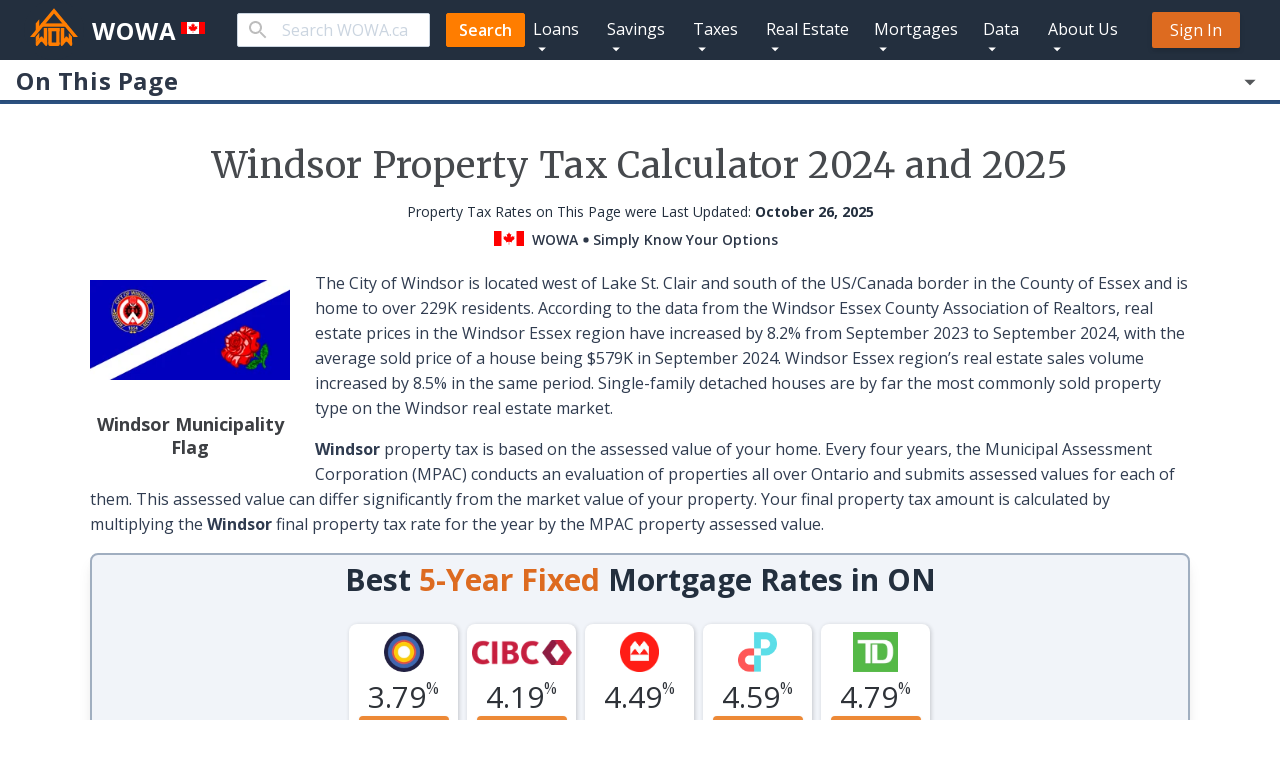

--- FILE ---
content_type: text/html; charset=utf-8
request_url: https://wowa.ca/taxes/windsor-property-tax
body_size: 39203
content:
<!DOCTYPE html><html lang="en"><head><meta charSet="utf-8" data-next-head=""/><meta name="viewport" content="minimum-scale=1, initial-scale=1, width=device-width" data-next-head=""/><meta name="og:image" content="https://wowa.ca/static/icons/logo.png" data-next-head=""/><link rel="preload" as="image" imageSrcSet="/static/icons/forms/wowa.svg 1x, /static/icons/forms/wowa.svg 2x" data-next-head=""/><meta name="twitter:card" content="summary_large_image" data-next-head=""/><meta name="twitter:site" content="@WOWA_Canada" data-next-head=""/><meta name="twitter:creator" content="@WOWA_Canada" data-next-head=""/><link rel="apple-touch-icon" href="/static/icons/apple/apple-touch-icon.png" data-next-head=""/><link rel="apple-touch-icon" href="/static/icons/apple/apple-touch-icon-57x57.png" sizes="57x57" data-next-head=""/><link rel="apple-touch-icon" href="/static/icons/apple/apple-touch-icon-72x72.png" sizes="72x72" data-next-head=""/><link rel="apple-touch-icon" href="/static/icons/apple/apple-touch-icon-76x76.png" sizes="76x76" data-next-head=""/><link rel="apple-touch-icon" href="/static/icons/apple/apple-touch-icon-114x114.png" sizes="114x114" data-next-head=""/><link rel="apple-touch-icon" href="/static/icons/apple/apple-touch-icon-120x120.png" sizes="120x120" data-next-head=""/><link rel="apple-touch-icon" href="/static/icons/apple/apple-touch-icon-144x144.png" sizes="144x144" data-next-head=""/><link rel="apple-touch-icon" href="/static/icons/apple/apple-touch-icon-152x152.png" sizes="152x152" data-next-head=""/><link rel="apple-touch-icon" href="/static/icons/apple/apple-touch-icon-180x180.png" sizes="180x180" data-next-head=""/><title data-next-head="">Windsor Property Tax 2024 and 2025 | Calculator &amp; Rates - WOWA.ca</title><meta name="robots" content="index,follow" data-next-head=""/><meta name="googlebot" content="index,follow" data-next-head=""/><meta name="description" content="Calculate property tax for Windsor with your home&#x27;s assessed value. Check historical rates from 2010 - 2025. Breakdown of your total property taxes." data-next-head=""/><meta property="og:url" content="https://wowa.ca/taxes/windsor-property-tax" data-next-head=""/><meta property="og:type" content="website" data-next-head=""/><meta property="og:title" content="Windsor Property Tax 2024 and 2025 | Calculator &amp; Rates - WOWA.ca" data-next-head=""/><meta property="og:description" content="Calculate property tax for Windsor with your home&#x27;s assessed value. Check historical rates from 2010 - 2025. Breakdown of your total property taxes." data-next-head=""/><meta property="og:image" content="https://wowa.ca/static/img/opengraph/taxes/windsor-property-tax.png" data-next-head=""/><meta property="og:image:alt" content="Windsor Property Tax 2024 and 2025 | Calculator &amp; Rates - WOWA.ca" data-next-head=""/><link rel="canonical" href="https://wowa.ca/taxes/windsor-property-tax" data-next-head=""/><meta name="theme-color" content="#232f3E"/><link rel="preconnect" href="https://fonts.googleapis.com"/><link rel="preconnect" href="https://fonts.gstatic.com" crossorigin="true"/><link href="https://fonts.googleapis.com/css2?family=Merriweather:ital,wght@0,300;0,400;0,700;0,900;1,300;1,400&amp;family=Open+Sans:ital,wght@0,300;0,400;0,600;0,700;1,400&amp;display=swap" rel="stylesheet"/> <link href="https://fonts.googleapis.com/css2?family=Nunito+Sans:wght@400;700&amp;display=swap" rel="stylesheet"/><meta name="google-site-verification" content="9HG8lG3ZB4zFLv3wtG0lWijsi-P8KcC5vBdavC-_7XQ"/><meta name="copyright" content="Wowa Leads Inc."/><link rel="shortcut icon" type="image/x-icon" href="/static/icons/favicon.ico"/><script defer="">;window.NREUM||(NREUM={});NREUM.init={distributed_tracing:{enabled:true},privacy:{cookies_enabled:true},ajax:{deny_list:["bam.nr-data.net"]}};

                ;NREUM.loader_config={accountID:"4011174",trustKey:"4011174",agentID:"1588840930",licenseKey:"NRJS-bc63cbe595dbf9da2bb",applicationID:"1588840930"};
                ;NREUM.info={beacon:"bam.nr-data.net",errorBeacon:"bam.nr-data.net",licenseKey:"NRJS-bc63cbe595dbf9da2bb",applicationID:"1588840930",sa:1};
                ;/*! For license information please see nr-loader-spa-1.236.0.min.js.LICENSE.txt */
                (()=>{"use strict";var e,t,r={5763:(e,t,r)=>{r.d(t,{P_:()=>l,Mt:()=>g,C5:()=>s,DL:()=>v,OP:()=>T,lF:()=>D,Yu:()=>y,Dg:()=>h,CX:()=>c,GE:()=>b,sU:()=>_});var n=r(8632),i=r(9567);const o={beacon:n.ce.beacon,errorBeacon:n.ce.errorBeacon,licenseKey:void 0,applicationID:void 0,sa:void 0,queueTime:void 0,applicationTime:void 0,ttGuid:void 0,user:void 0,account:void 0,product:void 0,extra:void 0,jsAttributes:{},userAttributes:void 0,atts:void 0,transactionName:void 0,tNamePlain:void 0},a={};function s(e){if(!e)throw new Error("All info objects require an agent identifier!");if(!a[e])throw new Error("Info for ".concat(e," was never set"));return a[e]}function c(e,t){if(!e)throw new Error("All info objects require an agent identifier!");a[e]=(0,i.D)(t,o),(0,n.Qy)(e,a[e],"info")}var u=r(7056);const d=()=>{const e={blockSelector:"[data-nr-block]",maskInputOptions:{password:!0}};return{allow_bfcache:!0,privacy:{cookies_enabled:!0},ajax:{deny_list:void 0,enabled:!0,harvestTimeSeconds:10},distributed_tracing:{enabled:void 0,exclude_newrelic_header:void 0,cors_use_newrelic_header:void 0,cors_use_tracecontext_headers:void 0,allowed_origins:void 0},session:{domain:void 0,expiresMs:u.oD,inactiveMs:u.Hb},ssl:void 0,obfuscate:void 0,jserrors:{enabled:!0,harvestTimeSeconds:10},metrics:{enabled:!0},page_action:{enabled:!0,harvestTimeSeconds:30},page_view_event:{enabled:!0},page_view_timing:{enabled:!0,harvestTimeSeconds:30,long_task:!1},session_trace:{enabled:!0,harvestTimeSeconds:10},harvest:{tooManyRequestsDelay:60},session_replay:{enabled:!1,harvestTimeSeconds:60,sampleRate:.1,errorSampleRate:.1,maskTextSelector:"*",maskAllInputs:!0,get blockClass(){return"nr-block"},get ignoreClass(){return"nr-ignore"},get maskTextClass(){return"nr-mask"},get blockSelector(){return e.blockSelector},set blockSelector(t){e.blockSelector+=",".concat(t)},get maskInputOptions(){return e.maskInputOptions},set maskInputOptions(t){e.maskInputOptions={...t,password:!0}}},spa:{enabled:!0,harvestTimeSeconds:10}}},f={};function l(e){if(!e)throw new Error("All configuration objects require an agent identifier!");if(!f[e])throw new Error("Configuration for ".concat(e," was never set"));return f[e]}function h(e,t){if(!e)throw new Error("All configuration objects require an agent identifier!");f[e]=(0,i.D)(t,d()),(0,n.Qy)(e,f[e],"config")}function g(e,t){if(!e)throw new Error("All configuration objects require an agent identifier!");var r=l(e);if(r){for(var n=t.split("."),i=0;i<n.length-1;i++)if("object"!=typeof(r=r[n[i]]))return;r=r[n[n.length-1]]}return r}const p={accountID:void 0,trustKey:void 0,agentID:void 0,licenseKey:void 0,applicationID:void 0,xpid:void 0},m={};function v(e){if(!e)throw new Error("All loader-config objects require an agent identifier!");if(!m[e])throw new Error("LoaderConfig for ".concat(e," was never set"));return m[e]}function b(e,t){if(!e)throw new Error("All loader-config objects require an agent identifier!");m[e]=(0,i.D)(t,p),(0,n.Qy)(e,m[e],"loader_config")}const y=(0,n.mF)().o;var w=r(385),x=r(6818);const A={buildEnv:x.Re,bytesSent:{},queryBytesSent:{},customTransaction:void 0,disabled:!1,distMethod:x.gF,isolatedBacklog:!1,loaderType:void 0,maxBytes:3e4,offset:Math.floor(w._A?.performance?.timeOrigin||w._A?.performance?.timing?.navigationStart||Date.now()),onerror:void 0,origin:""+w._A.location,ptid:void 0,releaseIds:{},session:void 0,xhrWrappable:"function"==typeof w._A.XMLHttpRequest?.prototype?.addEventListener,version:x.q4},E={};function T(e){if(!e)throw new Error("All runtime objects require an agent identifier!");if(!E[e])throw new Error("Runtime for ".concat(e," was never set"));return E[e]}function _(e,t){if(!e)throw new Error("All runtime objects require an agent identifier!");E[e]=(0,i.D)(t,A),(0,n.Qy)(e,E[e],"runtime")}function D(e){return function(e){try{const t=s(e);return!!t.licenseKey&&!!t.errorBeacon&&!!t.applicationID}catch(e){return!1}}(e)}},9567:(e,t,r)=>{r.d(t,{D:()=>i});var n=r(50);function i(e,t){try{if(!e||"object"!=typeof e)return(0,n.Z)("Setting a Configurable requires an object as input");if(!t||"object"!=typeof t)return(0,n.Z)("Setting a Configurable requires a model to set its initial properties");const r=Object.create(Object.getPrototypeOf(t),Object.getOwnPropertyDescriptors(t)),o=0===Object.keys(r).length?e:r;for(let a in o)if(void 0!==e[a])try{"object"==typeof e[a]&&"object"==typeof t[a]?r[a]=i(e[a],t[a]):r[a]=e[a]}catch(e){(0,n.Z)("An error occurred while setting a property of a Configurable",e)}return r}catch(e){(0,n.Z)("An error occured while setting a Configurable",e)}}},6818:(e,t,r)=>{r.d(t,{Re:()=>i,gF:()=>o,q4:()=>n});const n="1.236.0",i="PROD",o="CDN"},385:(e,t,r)=>{r.d(t,{FN:()=>a,IF:()=>u,Nk:()=>f,Tt:()=>s,_A:()=>o,il:()=>n,pL:()=>c,v6:()=>i,w1:()=>d});const n="undefined"!=typeof window&&!!window.document,i="undefined"!=typeof WorkerGlobalScope&&("undefined"!=typeof self&&self instanceof WorkerGlobalScope&&self.navigator instanceof WorkerNavigator||"undefined"!=typeof globalThis&&globalThis instanceof WorkerGlobalScope&&globalThis.navigator instanceof WorkerNavigator),o=n?window:"undefined"!=typeof WorkerGlobalScope&&("undefined"!=typeof self&&self instanceof WorkerGlobalScope&&self||"undefined"!=typeof globalThis&&globalThis instanceof WorkerGlobalScope&&globalThis),a=""+o?.location,s=/iPad|iPhone|iPod/.test(navigator.userAgent),c=s&&"undefined"==typeof SharedWorker,u=(()=>{const e=navigator.userAgent.match(/Firefox[/s](d+.d+)/);return Array.isArray(e)&&e.length>=2?+e[1]:0})(),d=Boolean(n&&window.document.documentMode),f=!!navigator.sendBeacon},1117:(e,t,r)=>{r.d(t,{w:()=>o});var n=r(50);const i={agentIdentifier:"",ee:void 0};class o{constructor(e){try{if("object"!=typeof e)return(0,n.Z)("shared context requires an object as input");this.sharedContext={},Object.assign(this.sharedContext,i),Object.entries(e).forEach((e=>{let[t,r]=e;Object.keys(i).includes(t)&&(this.sharedContext[t]=r)}))}catch(e){(0,n.Z)("An error occured while setting SharedContext",e)}}}},8e3:(e,t,r)=>{r.d(t,{L:()=>d,R:()=>c});var n=r(2177),i=r(1284),o=r(4322),a=r(3325);const s={};function c(e,t){const r={staged:!1,priority:a.p[t]||0};u(e),s[e].get(t)||s[e].set(t,r)}function u(e){e&&(s[e]||(s[e]=new Map))}function d(){let e=arguments.length>0&&void 0!==arguments[0]?arguments[0]:"",t=arguments.length>1&&void 0!==arguments[1]?arguments[1]:"feature";if(u(e),!e||!s[e].get(t))return a(t);s[e].get(t).staged=!0;const r=[...s[e]];function a(t){const r=e?n.ee.get(e):n.ee,a=o.X.handlers;if(r.backlog&&a){var s=r.backlog[t],c=a[t];if(c){for(var u=0;s&&u<s.length;++u)f(s[u],c);(0,i.D)(c,(function(e,t){(0,i.D)(t,(function(t,r){r[0].on(e,r[1])}))}))}delete a[t],r.backlog[t]=null,r.emit("drain-"+t,[])}}r.every((e=>{let[t,r]=e;return r.staged}))&&(r.sort(((e,t)=>e[1].priority-t[1].priority)),r.forEach((e=>{let[t]=e;a(t)})))}function f(e,t){var r=e[1];(0,i.D)(t[r],(function(t,r){var n=e[0];if(r[0]===n){var i=r[1],o=e[3],a=e[2];i.apply(o,a)}}))}},2177:(e,t,r)=>{r.d(t,{c:()=>f,ee:()=>u});var n=r(8632),i=r(2210),o=r(1284),a=r(5763),s="nr@context";let c=(0,n.fP)();var u;function d(){}function f(e){return(0,i.X)(e,s,l)}function l(){return new d}function h(){u.aborted=!0,u.backlog={}}c.ee?u=c.ee:(u=function e(t,r){var n={},c={},f={},g=!1;try{g=16===r.length&&(0,a.OP)(r).isolatedBacklog}catch(e){}var p={on:b,addEventListener:b,removeEventListener:y,emit:v,get:x,listeners:w,context:m,buffer:A,abort:h,aborted:!1,isBuffering:E,debugId:r,backlog:g?{}:t&&"object"==typeof t.backlog?t.backlog:{}};return p;function m(e){return e&&e instanceof d?e:e?(0,i.X)(e,s,l):l()}function v(e,r,n,i,o){if(!1!==o&&(o=!0),!u.aborted||i){t&&o&&t.emit(e,r,n);for(var a=m(n),s=w(e),d=s.length,f=0;f<d;f++)s[f].apply(a,r);var l=T()[c[e]];return l&&l.push([p,e,r,a]),a}}function b(e,t){n[e]=w(e).concat(t)}function y(e,t){var r=n[e];if(r)for(var i=0;i<r.length;i++)r[i]===t&&r.splice(i,1)}function w(e){return n[e]||[]}function x(t){return f[t]=f[t]||e(p,t)}function A(e,t){var r=T();p.aborted||(0,o.D)(e,(function(e,n){t=t||"feature",c[n]=t,t in r||(r[t]=[])}))}function E(e){return!!T()[c[e]]}function T(){return p.backlog}}(void 0,"globalEE"),c.ee=u)},5546:(e,t,r)=>{r.d(t,{E:()=>n,p:()=>i});var n=r(2177).ee.get("handle");function i(e,t,r,i,o){o?(o.buffer([e],i),o.emit(e,t,r)):(n.buffer([e],i),n.emit(e,t,r))}},4322:(e,t,r)=>{r.d(t,{X:()=>o});var n=r(5546);o.on=a;var i=o.handlers={};function o(e,t,r,o){a(o||n.E,i,e,t,r)}function a(e,t,r,i,o){o||(o="feature"),e||(e=n.E);var a=t[o]=t[o]||{};(a[r]=a[r]||[]).push([e,i])}},3239:(e,t,r)=>{r.d(t,{bP:()=>s,iz:()=>c,m$:()=>a});var n=r(385);let i=!1,o=!1;try{const e={get passive(){return i=!0,!1},get signal(){return o=!0,!1}};n._A.addEventListener("test",null,e),n._A.removeEventListener("test",null,e)}catch(e){}function a(e,t){return i||o?{capture:!!e,passive:i,signal:t}:!!e}function s(e,t){let r=arguments.length>2&&void 0!==arguments[2]&&arguments[2],n=arguments.length>3?arguments[3]:void 0;window.addEventListener(e,t,a(r,n))}function c(e,t){let r=arguments.length>2&&void 0!==arguments[2]&&arguments[2],n=arguments.length>3?arguments[3]:void 0;document.addEventListener(e,t,a(r,n))}},4402:(e,t,r)=>{r.d(t,{Ht:()=>u,M:()=>c,Rl:()=>a,ky:()=>s});var n=r(385);const i="xxxxxxxx-xxxx-4xxx-yxxx-xxxxxxxxxxxx";function o(e,t){return e?15&e[t]:16*Math.random()|0}function a(){const e=n._A?.crypto||n._A?.msCrypto;let t,r=0;return e&&e.getRandomValues&&(t=e.getRandomValues(new Uint8Array(31))),i.split("").map((e=>"x"===e?o(t,++r).toString(16):"y"===e?(3&o()|8).toString(16):e)).join("")}function s(e){const t=n._A?.crypto||n._A?.msCrypto;let r,i=0;t&&t.getRandomValues&&(r=t.getRandomValues(new Uint8Array(31)));const a=[];for(var s=0;s<e;s++)a.push(o(r,++i).toString(16));return a.join("")}function c(){return s(16)}function u(){return s(32)}},7056:(e,t,r)=>{r.d(t,{Bq:()=>n,Hb:()=>o,oD:()=>i});const n="NRBA",i=144e5,o=18e5},7894:(e,t,r)=>{function n(){return Math.round(performance.now())}r.d(t,{z:()=>n})},7243:(e,t,r)=>{r.d(t,{e:()=>o});var n=r(385),i={};function o(e){if(e in i)return i[e];if(0===(e||"").indexOf("data:"))return{protocol:"data"};let t;var r=n._A?.location,o={};if(n.il)t=document.createElement("a"),t.href=e;else try{t=new URL(e,r.href)}catch(e){return o}o.port=t.port;var a=t.href.split("://");!o.port&&a[1]&&(o.port=a[1].split("/")[0].split("@").pop().split(":")[1]),o.port&&"0"!==o.port||(o.port="https"===a[0]?"443":"80"),o.hostname=t.hostname||r.hostname,o.pathname=t.pathname,o.protocol=a[0],"/"!==o.pathname.charAt(0)&&(o.pathname="/"+o.pathname);var s=!t.protocol||":"===t.protocol||t.protocol===r.protocol,c=t.hostname===r.hostname&&t.port===r.port;return o.sameOrigin=s&&(!t.hostname||c),"/"===o.pathname&&(i[e]=o),o}},50:(e,t,r)=>{function n(e,t){"function"==typeof console.warn&&(console.warn("New Relic: ".concat(e)),t&&console.warn(t))}r.d(t,{Z:()=>n})},2587:(e,t,r)=>{r.d(t,{N:()=>c,T:()=>u});var n=r(2177),i=r(5546),o=r(8e3),a=r(3325);const s={stn:[a.D.sessionTrace],err:[a.D.jserrors,a.D.metrics],ins:[a.D.pageAction],spa:[a.D.spa],sr:[a.D.sessionReplay,a.D.sessionTrace]};function c(e,t){const r=n.ee.get(t);e&&"object"==typeof e&&(Object.entries(e).forEach((e=>{let[t,n]=e;void 0===u[t]&&(s[t]?s[t].forEach((e=>{n?(0,i.p)("feat-"+t,[],void 0,e,r):(0,i.p)("block-"+t,[],void 0,e,r),(0,i.p)("rumresp-"+t,[Boolean(n)],void 0,e,r)})):n&&(0,i.p)("feat-"+t,[],void 0,void 0,r),u[t]=Boolean(n))})),Object.keys(s).forEach((e=>{void 0===u[e]&&(s[e]?.forEach((t=>(0,i.p)("rumresp-"+e,[!1],void 0,t,r))),u[e]=!1)})),(0,o.L)(t,a.D.pageViewEvent))}const u={}},2210:(e,t,r)=>{r.d(t,{X:()=>i});var n=Object.prototype.hasOwnProperty;function i(e,t,r){if(n.call(e,t))return e[t];var i=r();if(Object.defineProperty&&Object.keys)try{return Object.defineProperty(e,t,{value:i,writable:!0,enumerable:!1}),i}catch(e){}return e[t]=i,i}},1284:(e,t,r)=>{r.d(t,{D:()=>n});const n=(e,t)=>Object.entries(e||{}).map((e=>{let[r,n]=e;return t(r,n)}))},4351:(e,t,r)=>{r.d(t,{P:()=>o});var n=r(2177);const i=()=>{const e=new WeakSet;return(t,r)=>{if("object"==typeof r&&null!==r){if(e.has(r))return;e.add(r)}return r}};function o(e){try{return JSON.stringify(e,i())}catch(e){try{n.ee.emit("internal-error",[e])}catch(e){}}}},3960:(e,t,r)=>{r.d(t,{K:()=>a,b:()=>o});var n=r(3239);function i(){return"undefined"==typeof document||"complete"===document.readyState}function o(e,t){if(i())return e();(0,n.bP)("load",e,t)}function a(e){if(i())return e();(0,n.iz)("DOMContentLoaded",e)}},8632:(e,t,r)=>{r.d(t,{EZ:()=>u,Qy:()=>c,ce:()=>o,fP:()=>a,gG:()=>d,mF:()=>s});var n=r(7894),i=r(385);const o={beacon:"bam.nr-data.net",errorBeacon:"bam.nr-data.net"};function a(){return i._A.NREUM||(i._A.NREUM={}),void 0===i._A.newrelic&&(i._A.newrelic=i._A.NREUM),i._A.NREUM}function s(){let e=a();return e.o||(e.o={ST:i._A.setTimeout,SI:i._A.setImmediate,CT:i._A.clearTimeout,XHR:i._A.XMLHttpRequest,REQ:i._A.Request,EV:i._A.Event,PR:i._A.Promise,MO:i._A.MutationObserver,FETCH:i._A.fetch}),e}function c(e,t,r){let i=a();const o=i.initializedAgents||{},s=o[e]||{};return Object.keys(s).length||(s.initializedAt={ms:(0,n.z)(),date:new Date}),i.initializedAgents={...o,[e]:{...s,[r]:t}},i}function u(e,t){a()[e]=t}function d(){return function(){let e=a();const t=e.info||{};e.info={beacon:o.beacon,errorBeacon:o.errorBeacon,...t}}(),function(){let e=a();const t=e.init||{};e.init={...t}}(),s(),function(){let e=a();const t=e.loader_config||{};e.loader_config={...t}}(),a()}},7956:(e,t,r)=>{r.d(t,{N:()=>i});var n=r(3239);function i(e){let t=arguments.length>1&&void 0!==arguments[1]&&arguments[1],r=arguments.length>2?arguments[2]:void 0,i=arguments.length>3?arguments[3]:void 0;return void(0,n.iz)("visibilitychange",(function(){if(t)return void("hidden"==document.visibilityState&&e());e(document.visibilityState)}),r,i)}},1214:(e,t,r)=>{r.d(t,{em:()=>v,u5:()=>N,QU:()=>S,_L:()=>I,Gm:()=>L,Lg:()=>M,gy:()=>U,BV:()=>Q,Kf:()=>ee});var n=r(2177);const i="nr@original";var o=Object.prototype.hasOwnProperty,a=!1;function s(e,t){return e||(e=n.ee),r.inPlace=function(e,t,n,i,o){n||(n="");var a,s,c,u="-"===n.charAt(0);for(c=0;c<t.length;c++)d(a=e[s=t[c]])||(e[s]=r(a,u?s+n:n,i,s,o))},r.flag=i,r;function r(t,r,n,a,s){return d(t)?t:(r||(r=""),nrWrapper[i]=t,u(t,nrWrapper,e),nrWrapper);function nrWrapper(){var i,u,d,f;try{u=this,i=[...arguments],d="function"==typeof n?n(i,u):n||{}}catch(t){c([t,"",[i,u,a],d],e)}o(r+"start",[i,u,a],d,s);try{return f=t.apply(u,i)}catch(e){throw o(r+"err",[i,u,e],d,s),e}finally{o(r+"end",[i,u,f],d,s)}}}function o(r,n,i,o){if(!a||t){var s=a;a=!0;try{e.emit(r,n,i,t,o)}catch(t){c([t,r,n,i],e)}a=s}}}function c(e,t){t||(t=n.ee);try{t.emit("internal-error",e)}catch(e){}}function u(e,t,r){if(Object.defineProperty&&Object.keys)try{return Object.keys(e).forEach((function(r){Object.defineProperty(t,r,{get:function(){return e[r]},set:function(t){return e[r]=t,t}})})),t}catch(e){c([e],r)}for(var n in e)o.call(e,n)&&(t[n]=e[n]);return t}function d(e){return!(e&&e instanceof Function&&e.apply&&!e[i])}var f=r(2210),l=r(385);const h={},g=XMLHttpRequest,p="addEventListener",m="removeEventListener";function v(e){var t=function(e){return(e||n.ee).get("events")}(e);if(h[t.debugId]++)return t;h[t.debugId]=1;var r=s(t,!0);function i(e){r.inPlace(e,[p,m],"-",o)}function o(e,t){return e[1]}return"getPrototypeOf"in Object&&(l.il&&b(document,i),b(l._A,i),b(g.prototype,i)),t.on(p+"-start",(function(e,t){var n=e[1];if(null!==n&&("function"==typeof n||"object"==typeof n)){var i=(0,f.X)(n,"nr@wrapped",(function(){var e={object:function(){if("function"!=typeof n.handleEvent)return;return n.handleEvent.apply(n,arguments)},function:n}[typeof n];return e?r(e,"fn-",null,e.name||"anonymous"):n}));this.wrapped=e[1]=i}})),t.on(m+"-start",(function(e){e[1]=this.wrapped||e[1]})),t}function b(e,t){let r=e;for(;"object"==typeof r&&!Object.prototype.hasOwnProperty.call(r,p);)r=Object.getPrototypeOf(r);for(var n=arguments.length,i=new Array(n>2?n-2:0),o=2;o<n;o++)i[o-2]=arguments[o];r&&t(r,...i)}var y="fetch-",w=y+"body-",x=["arrayBuffer","blob","json","text","formData"],A=l._A.Request,E=l._A.Response,T="prototype",_="nr@context";const D={};function N(e){const t=function(e){return(e||n.ee).get("fetch")}(e);if(!(A&&E&&l._A.fetch))return t;if(D[t.debugId]++)return t;function r(e,r,n){var i=e[r];"function"==typeof i&&(e[r]=function(){var e,r=[...arguments],o={};t.emit(n+"before-start",[r],o),o[_]&&o[_].dt&&(e=o[_].dt);var a=i.apply(this,r);return t.emit(n+"start",[r,e],a),a.then((function(e){return t.emit(n+"end",[null,e],a),e}),(function(e){throw t.emit(n+"end",[e],a),e}))})}return D[t.debugId]=1,x.forEach((e=>{r(A[T],e,w),r(E[T],e,w)})),r(l._A,"fetch",y),t.on(y+"end",(function(e,r){var n=this;if(r){var i=r.headers.get("content-length");null!==i&&(n.rxSize=i),t.emit(y+"done",[null,r],n)}else t.emit(y+"done",[e],n)})),t}const O={},j=["pushState","replaceState"];function S(e){const t=function(e){return(e||n.ee).get("history")}(e);return!l.il||O[t.debugId]++||(O[t.debugId]=1,s(t).inPlace(window.history,j,"-")),t}var P=r(3239);const C={},R=["appendChild","insertBefore","replaceChild"];function I(e){const t=function(e){return(e||n.ee).get("jsonp")}(e);if(!l.il||C[t.debugId])return t;C[t.debugId]=!0;var r=s(t),i=/[?&](?:callback|cb)=([^&#]+)/,o=/(.*).([^.]+)/,a=/^(w+)(.|$)(.*)$/;function c(e,t){var r=e.match(a),n=r[1],i=r[3];return i?c(i,t[n]):t[n]}return r.inPlace(Node.prototype,R,"dom-"),t.on("dom-start",(function(e){!function(e){if(!e||"string"!=typeof e.nodeName||"script"!==e.nodeName.toLowerCase())return;if("function"!=typeof e.addEventListener)return;var n=(a=e.src,s=a.match(i),s?s[1]:null);var a,s;if(!n)return;var u=function(e){var t=e.match(o);if(t&&t.length>=3)return{key:t[2],parent:c(t[1],window)};return{key:e,parent:window}}(n);if("function"!=typeof u.parent[u.key])return;var d={};function f(){t.emit("jsonp-end",[],d),e.removeEventListener("load",f,(0,P.m$)(!1)),e.removeEventListener("error",l,(0,P.m$)(!1))}function l(){t.emit("jsonp-error",[],d),t.emit("jsonp-end",[],d),e.removeEventListener("load",f,(0,P.m$)(!1)),e.removeEventListener("error",l,(0,P.m$)(!1))}r.inPlace(u.parent,[u.key],"cb-",d),e.addEventListener("load",f,(0,P.m$)(!1)),e.addEventListener("error",l,(0,P.m$)(!1)),t.emit("new-jsonp",[e.src],d)}(e[0])})),t}var k=r(5763);const H={};function L(e){const t=function(e){return(e||n.ee).get("mutation")}(e);if(!l.il||H[t.debugId])return t;H[t.debugId]=!0;var r=s(t),i=k.Yu.MO;return i&&(window.MutationObserver=function(e){return this instanceof i?new i(r(e,"fn-")):i.apply(this,arguments)},MutationObserver.prototype=i.prototype),t}const z={};function M(e){const t=function(e){return(e||n.ee).get("promise")}(e);if(z[t.debugId])return t;z[t.debugId]=!0;var r=n.c,o=s(t),a=k.Yu.PR;return a&&function(){function e(r){var n=t.context(),i=o(r,"executor-",n,null,!1);const s=Reflect.construct(a,[i],e);return t.context(s).getCtx=function(){return n},s}l._A.Promise=e,Object.defineProperty(e,"name",{value:"Promise"}),e.toString=function(){return a.toString()},Object.setPrototypeOf(e,a),["all","race"].forEach((function(r){const n=a[r];e[r]=function(e){let i=!1;[...e||[]].forEach((e=>{this.resolve(e).then(a("all"===r),a(!1))}));const o=n.apply(this,arguments);return o;function a(e){return function(){t.emit("propagate",[null,!i],o,!1,!1),i=i||!e}}}})),["resolve","reject"].forEach((function(r){const n=a[r];e[r]=function(e){const r=n.apply(this,arguments);return e!==r&&t.emit("propagate",[e,!0],r,!1,!1),r}})),e.prototype=a.prototype;const n=a.prototype.then;a.prototype.then=function(){var e=this,i=r(e);i.promise=e;for(var a=arguments.length,s=new Array(a),c=0;c<a;c++)s[c]=arguments[c];s[0]=o(s[0],"cb-",i,null,!1),s[1]=o(s[1],"cb-",i,null,!1);const u=n.apply(this,s);return i.nextPromise=u,t.emit("propagate",[e,!0],u,!1,!1),u},a.prototype.then[i]=n,t.on("executor-start",(function(e){e[0]=o(e[0],"resolve-",this,null,!1),e[1]=o(e[1],"resolve-",this,null,!1)})),t.on("executor-err",(function(e,t,r){e[1](r)})),t.on("cb-end",(function(e,r,n){t.emit("propagate",[n,!0],this.nextPromise,!1,!1)})),t.on("propagate",(function(e,r,n){this.getCtx&&!r||(this.getCtx=function(){if(e instanceof Promise)var r=t.context(e);return r&&r.getCtx?r.getCtx():this})}))}(),t}const B={},F="requestAnimationFrame";function U(e){const t=function(e){return(e||n.ee).get("raf")}(e);if(!l.il||B[t.debugId]++)return t;B[t.debugId]=1;var r=s(t);return r.inPlace(window,[F],"raf-"),t.on("raf-start",(function(e){e[0]=r(e[0],"fn-")})),t}const q={},G="setTimeout",V="setInterval",X="clearTimeout",W="-start",Z="-",$=[G,"setImmediate",V,X,"clearImmediate"];function Q(e){const t=function(e){return(e||n.ee).get("timer")}(e);if(q[t.debugId]++)return t;q[t.debugId]=1;var r=s(t);return r.inPlace(l._A,$.slice(0,2),G+Z),r.inPlace(l._A,$.slice(2,3),V+Z),r.inPlace(l._A,$.slice(3),X+Z),t.on(V+W,(function(e,t,n){e[0]=r(e[0],"fn-",null,n)})),t.on(G+W,(function(e,t,n){this.method=n,this.timerDuration=isNaN(e[1])?0:+e[1],e[0]=r(e[0],"fn-",this,n)})),t}var Y=r(50);const K={},J=["open","send"];function ee(e){var t=e||n.ee;const r=function(e){return(e||n.ee).get("xhr")}(t);if(K[r.debugId]++)return r;K[r.debugId]=1,v(t);var i=s(r),o=k.Yu.XHR,a=k.Yu.MO,c=k.Yu.PR,u=k.Yu.SI,d="readystatechange",f=["onload","onerror","onabort","onloadstart","onloadend","onprogress","ontimeout"],h=[],g=l._A.XMLHttpRequest.listeners,p=l._A.XMLHttpRequest=function(e){var t=new o(e);function n(){try{r.emit("new-xhr",[t],t),t.addEventListener(d,b,(0,P.m$)(!1))}catch(e){(0,Y.Z)("An error occured while intercepting XHR",e);try{r.emit("internal-error",[e])}catch(e){}}}return this.listeners=g?[...g,n]:[n],this.listeners.forEach((e=>e())),t};function m(e,t){i.inPlace(t,["onreadystatechange"],"fn-",E)}function b(){var e=this,t=r.context(e);e.readyState>3&&!t.resolved&&(t.resolved=!0,r.emit("xhr-resolved",[],e)),i.inPlace(e,f,"fn-",E)}if(function(e,t){for(var r in e)t[r]=e[r]}(o,p),p.prototype=o.prototype,i.inPlace(p.prototype,J,"-xhr-",E),r.on("send-xhr-start",(function(e,t){m(e,t),function(e){h.push(e),a&&(y?y.then(A):u?u(A):(w=-w,x.data=w))}(t)})),r.on("open-xhr-start",m),a){var y=c&&c.resolve();if(!u&&!c){var w=1,x=document.createTextNode(w);new a(A).observe(x,{characterData:!0})}}else t.on("fn-end",(function(e){e[0]&&e[0].type===d||A()}));function A(){for(var e=0;e<h.length;e++)m(0,h[e]);h.length&&(h=[])}function E(e,t){return t}return r}},7825:(e,t,r)=>{r.d(t,{t:()=>n});const n=r(3325).D.ajax},6660:(e,t,r)=>{r.d(t,{A:()=>i,t:()=>n});const n=r(3325).D.jserrors,i="nr@seenError"},3081:(e,t,r)=>{r.d(t,{gF:()=>o,mY:()=>i,t9:()=>n,vz:()=>s,xS:()=>a});const n=r(3325).D.metrics,i="sm",o="cm",a="storeSupportabilityMetrics",s="storeEventMetrics"},4649:(e,t,r)=>{r.d(t,{t:()=>n});const n=r(3325).D.pageAction},7633:(e,t,r)=>{r.d(t,{Dz:()=>i,OJ:()=>a,qw:()=>o,t9:()=>n});const n=r(3325).D.pageViewEvent,i="firstbyte",o="domcontent",a="windowload"},9251:(e,t,r)=>{r.d(t,{t:()=>n});const n=r(3325).D.pageViewTiming},3614:(e,t,r)=>{r.d(t,{BST_RESOURCE:()=>i,END:()=>s,FEATURE_NAME:()=>n,FN_END:()=>u,FN_START:()=>c,PUSH_STATE:()=>d,RESOURCE:()=>o,START:()=>a});const n=r(3325).D.sessionTrace,i="bstResource",o="resource",a="-start",s="-end",c="fn"+a,u="fn"+s,d="pushState"},7836:(e,t,r)=>{r.d(t,{BODY:()=>A,CB_END:()=>E,CB_START:()=>u,END:()=>x,FEATURE_NAME:()=>i,FETCH:()=>_,FETCH_BODY:()=>v,FETCH_DONE:()=>m,FETCH_START:()=>p,FN_END:()=>c,FN_START:()=>s,INTERACTION:()=>l,INTERACTION_API:()=>d,INTERACTION_EVENTS:()=>o,JSONP_END:()=>b,JSONP_NODE:()=>g,JS_TIME:()=>T,MAX_TIMER_BUDGET:()=>a,REMAINING:()=>f,SPA_NODE:()=>h,START:()=>w,originalSetTimeout:()=>y});var n=r(5763);const i=r(3325).D.spa,o=["click","submit","keypress","keydown","keyup","change"],a=999,s="fn-start",c="fn-end",u="cb-start",d="api-ixn-",f="remaining",l="interaction",h="spaNode",g="jsonpNode",p="fetch-start",m="fetch-done",v="fetch-body-",b="jsonp-end",y=n.Yu.ST,w="-start",x="-end",A="-body",E="cb"+x,T="jsTime",_="fetch"},5938:(e,t,r)=>{r.d(t,{W:()=>o});var n=r(5763),i=r(2177);class o{constructor(e,t,r){this.agentIdentifier=e,this.aggregator=t,this.ee=i.ee.get(e,(0,n.OP)(this.agentIdentifier).isolatedBacklog),this.featureName=r,this.blocked=!1}}},9144:(e,t,r)=>{r.d(t,{j:()=>m});var n=r(3325),i=r(5763),o=r(5546),a=r(2177),s=r(7894),c=r(8e3),u=r(3960),d=r(385),f=r(50),l=r(3081),h=r(8632);function g(){const e=(0,h.gG)();["setErrorHandler","finished","addToTrace","inlineHit","addRelease","addPageAction","setCurrentRouteName","setPageViewName","setCustomAttribute","interaction","noticeError","setUserId"].forEach((t=>{e[t]=function(){for(var r=arguments.length,n=new Array(r),i=0;i<r;i++)n[i]=arguments[i];return function(t){for(var r=arguments.length,n=new Array(r>1?r-1:0),i=1;i<r;i++)n[i-1]=arguments[i];let o=[];return Object.values(e.initializedAgents).forEach((e=>{e.exposed&&e.api[t]&&o.push(e.api[t](...n))})),o.length>1?o:o[0]}(t,...n)}}))}var p=r(2587);function m(e){let t=arguments.length>1&&void 0!==arguments[1]?arguments[1]:{},m=arguments.length>2?arguments[2]:void 0,v=arguments.length>3?arguments[3]:void 0,{init:b,info:y,loader_config:w,runtime:x={loaderType:m},exposed:A=!0}=t;const E=(0,h.gG)();y||(b=E.init,y=E.info,w=E.loader_config),(0,i.Dg)(e,b||{}),(0,i.GE)(e,w||{}),(0,i.sU)(e,x),y.jsAttributes??={},d.v6&&(y.jsAttributes.isWorker=!0),(0,i.CX)(e,y),g();const T=function(e,t){t||(0,c.R)(e,"api");const h={};var g=a.ee.get(e),p=g.get("tracer"),m="api-",v=m+"ixn-";function b(t,r,n,o){const a=(0,i.C5)(e);return null===r?delete a.jsAttributes[t]:(0,i.CX)(e,{...a,jsAttributes:{...a.jsAttributes,[t]:r}}),x(m,n,!0,o||null===r?"session":void 0)(t,r)}function y(){}["setErrorHandler","finished","addToTrace","inlineHit","addRelease"].forEach((e=>h[e]=x(m,e,!0,"api"))),h.addPageAction=x(m,"addPageAction",!0,n.D.pageAction),h.setCurrentRouteName=x(m,"routeName",!0,n.D.spa),h.setPageViewName=function(t,r){if("string"==typeof t)return"/"!==t.charAt(0)&&(t="/"+t),(0,i.OP)(e).customTransaction=(r||"http://custom.transaction")+t,x(m,"setPageViewName",!0)()},h.setCustomAttribute=function(e,t){let r=arguments.length>2&&void 0!==arguments[2]&&arguments[2];if("string"==typeof e){if(["string","number"].includes(typeof t)||null===t)return b(e,t,"setCustomAttribute",r);(0,f.Z)("Failed to execute setCustomAttribute. Non-null value must be a string or number type, but a type of <".concat(typeof t,"> was provided."))}else(0,f.Z)("Failed to execute setCustomAttribute. Name must be a string type, but a type of <".concat(typeof e,"> was provided."))},h.setUserId=function(e){if("string"==typeof e||null===e)return b("enduser.id",e,"setUserId",!0);(0,f.Z)("Failed to execute setUserId. Non-null value must be a string type, but a type of <".concat(typeof e,"> was provided."))},h.interaction=function(){return(new y).get()};var w=y.prototype={createTracer:function(e,t){var r={},i=this,a="function"==typeof t;return(0,o.p)(v+"tracer",[(0,s.z)(),e,r],i,n.D.spa,g),function(){if(p.emit((a?"":"no-")+"fn-start",[(0,s.z)(),i,a],r),a)try{return t.apply(this,arguments)}catch(e){throw p.emit("fn-err",[arguments,this,"string"==typeof e?new Error(e):e],r),e}finally{p.emit("fn-end",[(0,s.z)()],r)}}}};function x(e,t,r,i){return function(){return(0,o.p)(l.xS,["API/"+t+"/called"],void 0,n.D.metrics,g),i&&(0,o.p)(e+t,[(0,s.z)(),...arguments],r?null:this,i,g),r?void 0:this}}function A(){r.e(439).then(r.bind(r,7438)).then((t=>{let{setAPI:r}=t;r(e),(0,c.L)(e,"api")})).catch((()=>(0,f.Z)("Downloading runtime APIs failed...")))}return["actionText","setName","setAttribute","save","ignore","onEnd","getContext","end","get"].forEach((e=>{w[e]=x(v,e,void 0,n.D.spa)})),h.noticeError=function(e,t){"string"==typeof e&&(e=new Error(e)),(0,o.p)(l.xS,["API/noticeError/called"],void 0,n.D.metrics,g),(0,o.p)("err",[e,(0,s.z)(),!1,t],void 0,n.D.jserrors,g)},d.il?(0,u.b)((()=>A()),!0):A(),h}(e,v);return(0,h.Qy)(e,T,"api"),(0,h.Qy)(e,A,"exposed"),(0,h.EZ)("activatedFeatures",p.T),T}},3325:(e,t,r)=>{r.d(t,{D:()=>n,p:()=>i});const n={ajax:"ajax",jserrors:"jserrors",metrics:"metrics",pageAction:"page_action",pageViewEvent:"page_view_event",pageViewTiming:"page_view_timing",sessionReplay:"session_replay",sessionTrace:"session_trace",spa:"spa"},i={[n.pageViewEvent]:1,[n.pageViewTiming]:2,[n.metrics]:3,[n.jserrors]:4,[n.ajax]:5,[n.sessionTrace]:6,[n.pageAction]:7,[n.spa]:8,[n.sessionReplay]:9}}},n={};function i(e){var t=n[e];if(void 0!==t)return t.exports;var o=n[e]={exports:{}};return r[e](o,o.exports,i),o.exports}i.m=r,i.d=(e,t)=>{for(var r in t)i.o(t,r)&&!i.o(e,r)&&Object.defineProperty(e,r,{enumerable:!0,get:t[r]})},i.f={},i.e=e=>Promise.all(Object.keys(i.f).reduce(((t,r)=>(i.f[r](e,t),t)),[])),i.u=e=>(({78:"page_action-aggregate",147:"metrics-aggregate",242:"session-manager",317:"jserrors-aggregate",348:"page_view_timing-aggregate",412:"lazy-feature-loader",439:"async-api",538:"recorder",590:"session_replay-aggregate",675:"compressor",733:"session_trace-aggregate",786:"page_view_event-aggregate",873:"spa-aggregate",898:"ajax-aggregate"}[e]||e)+"."+{78:"ac76d497",147:"3dc53903",148:"1a20d5fe",242:"2a64278a",317:"49e41428",348:"bd6de33a",412:"2f55ce66",439:"30bd804e",538:"1b18459f",590:"cf0efb30",675:"ae9f91a8",733:"83105561",786:"06482edd",860:"03a8b7a5",873:"e6b09d52",898:"998ef92b"}[e]+"-1.236.0.min.js"),i.o=(e,t)=>Object.prototype.hasOwnProperty.call(e,t),e={},t="NRBA:",i.l=(r,n,o,a)=>{if(e[r])e[r].push(n);else{var s,c;if(void 0!==o)for(var u=document.getElementsByTagName("script"),d=0;d<u.length;d++){var f=u[d];if(f.getAttribute("src")==r||f.getAttribute("data-webpack")==t+o){s=f;break}}s||(c=!0,(s=document.createElement("script")).charset="utf-8",s.timeout=120,i.nc&&s.setAttribute("nonce",i.nc),s.setAttribute("data-webpack",t+o),s.src=r),e[r]=[n];var l=(t,n)=>{s.onerror=s.onload=null,clearTimeout(h);var i=e[r];if(delete e[r],s.parentNode&&s.parentNode.removeChild(s),i&&i.forEach((e=>e(n))),t)return t(n)},h=setTimeout(l.bind(null,void 0,{type:"timeout",target:s}),12e4);s.onerror=l.bind(null,s.onerror),s.onload=l.bind(null,s.onload),c&&document.head.appendChild(s)}},i.r=e=>{"undefined"!=typeof Symbol&&Symbol.toStringTag&&Object.defineProperty(e,Symbol.toStringTag,{value:"Module"}),Object.defineProperty(e,"__esModule",{value:!0})},i.j=364,i.p="https://js-agent.newrelic.com/",(()=>{var e={364:0,953:0};i.f.j=(t,r)=>{var n=i.o(e,t)?e[t]:void 0;if(0!==n)if(n)r.push(n[2]);else{var o=new Promise(((r,i)=>n=e[t]=[r,i]));r.push(n[2]=o);var a=i.p+i.u(t),s=new Error;i.l(a,(r=>{if(i.o(e,t)&&(0!==(n=e[t])&&(e[t]=void 0),n)){var o=r&&("load"===r.type?"missing":r.type),a=r&&r.target&&r.target.src;s.message="Loading chunk "+t+" failed. ("+o+": "+a+")",s.name="ChunkLoadError",s.type=o,s.request=a,n[1](s)}}),"chunk-"+t,t)}};var t=(t,r)=>{var n,o,[a,s,c]=r,u=0;if(a.some((t=>0!==e[t]))){for(n in s)i.o(s,n)&&(i.m[n]=s[n]);if(c)c(i)}for(t&&t(r);u<a.length;u++)o=a[u],i.o(e,o)&&e[o]&&e[o][0](),e[o]=0},r=window.webpackChunkNRBA=window.webpackChunkNRBA||[];r.forEach(t.bind(null,0)),r.push=t.bind(null,r.push.bind(r))})();var o={};(()=>{i.r(o);var e=i(3325),t=i(5763);const r=Object.values(e.D);function n(e){const n={};return r.forEach((r=>{n[r]=function(e,r){return!1!==(0,t.Mt)(r,"".concat(e,".enabled"))}(r,e)})),n}var a=i(9144);var s=i(5546),c=i(385),u=i(8e3),d=i(5938),f=i(3960),l=i(50);class h extends d.W{constructor(e,t,r){let n=!(arguments.length>3&&void 0!==arguments[3])||arguments[3];super(e,t,r),this.auto=n,this.abortHandler,this.featAggregate,this.onAggregateImported,n&&(0,u.R)(e,r)}importAggregator(){let e=arguments.length>0&&void 0!==arguments[0]?arguments[0]:{};if(this.featAggregate||!this.auto)return;const r=c.il&&!0===(0,t.Mt)(this.agentIdentifier,"privacy.cookies_enabled");let n;this.onAggregateImported=new Promise((e=>{n=e}));const o=async()=>{let t;try{if(r){const{setupAgentSession:e}=await Promise.all([i.e(860),i.e(242)]).then(i.bind(i,3228));t=e(this.agentIdentifier)}}catch(e){(0,l.Z)("A problem occurred when starting up session manager. This page will not start or extend any session.",e)}try{if(!this.shouldImportAgg(this.featureName,t))return void(0,u.L)(this.agentIdentifier,this.featureName);const{lazyFeatureLoader:r}=await i.e(412).then(i.bind(i,8582)),{Aggregate:o}=await r(this.featureName,"aggregate");this.featAggregate=new o(this.agentIdentifier,this.aggregator,e),n(!0)}catch(e){(0,l.Z)("Downloading and initializing ".concat(this.featureName," failed..."),e),this.abortHandler?.(),n(!1)}};c.il?(0,f.b)((()=>o()),!0):o()}shouldImportAgg(r,n){return r!==e.D.sessionReplay||!1!==(0,t.Mt)(this.agentIdentifier,"session_trace.enabled")&&(!!n?.isNew||!!n?.state.sessionReplay)}}var g=i(7633),p=i(7894);class m extends h{static featureName=g.t9;constructor(r,n){let i=!(arguments.length>2&&void 0!==arguments[2])||arguments[2];if(super(r,n,g.t9,i),("undefined"==typeof PerformanceNavigationTiming||c.Tt)&&"undefined"!=typeof PerformanceTiming){const n=(0,t.OP)(r);n[g.Dz]=Math.max(Date.now()-n.offset,0),(0,f.K)((()=>n[g.qw]=Math.max((0,p.z)()-n[g.Dz],0))),(0,f.b)((()=>{const t=(0,p.z)();n[g.OJ]=Math.max(t-n[g.Dz],0),(0,s.p)("timing",["load",t],void 0,e.D.pageViewTiming,this.ee)}))}this.importAggregator()}}var v=i(1117),b=i(1284);class y extends v.w{constructor(e){super(e),this.aggregatedData={}}store(e,t,r,n,i){var o=this.getBucket(e,t,r,i);return o.metrics=function(e,t){t||(t={count:0});return t.count+=1,(0,b.D)(e,(function(e,r){t[e]=w(r,t[e])})),t}(n,o.metrics),o}merge(e,t,r,n,i){var o=this.getBucket(e,t,n,i);if(o.metrics){var a=o.metrics;a.count+=r.count,(0,b.D)(r,(function(e,t){if("count"!==e){var n=a[e],i=r[e];i&&!i.c?a[e]=w(i.t,n):a[e]=function(e,t){if(!t)return e;t.c||(t=x(t.t));return t.min=Math.min(e.min,t.min),t.max=Math.max(e.max,t.max),t.t+=e.t,t.sos+=e.sos,t.c+=e.c,t}(i,a[e])}}))}else o.metrics=r}storeMetric(e,t,r,n){var i=this.getBucket(e,t,r);return i.stats=w(n,i.stats),i}getBucket(e,t,r,n){this.aggregatedData[e]||(this.aggregatedData[e]={});var i=this.aggregatedData[e][t];return i||(i=this.aggregatedData[e][t]={params:r||{}},n&&(i.custom=n)),i}get(e,t){return t?this.aggregatedData[e]&&this.aggregatedData[e][t]:this.aggregatedData[e]}take(e){for(var t={},r="",n=!1,i=0;i<e.length;i++)t[r=e[i]]=A(this.aggregatedData[r]),t[r].length&&(n=!0),delete this.aggregatedData[r];return n?t:null}}function w(e,t){return null==e?function(e){e?e.c++:e={c:1};return e}(t):t?(t.c||(t=x(t.t)),t.c+=1,t.t+=e,t.sos+=e*e,e>t.max&&(t.max=e),e<t.min&&(t.min=e),t):{t:e}}function x(e){return{t:e,min:e,max:e,sos:e*e,c:1}}function A(e){return"object"!=typeof e?[]:(0,b.D)(e,E)}function E(e,t){return t}var T=i(8632),_=i(4402),D=i(4351);var N=i(7956),O=i(3239),j=i(9251);class S extends h{static featureName=j.t;constructor(e,r){let n=!(arguments.length>2&&void 0!==arguments[2])||arguments[2];super(e,r,j.t,n),c.il&&((0,t.OP)(e).initHidden=Boolean("hidden"===document.visibilityState),(0,N.N)((()=>(0,s.p)("docHidden",[(0,p.z)()],void 0,j.t,this.ee)),!0),(0,O.bP)("pagehide",(()=>(0,s.p)("winPagehide",[(0,p.z)()],void 0,j.t,this.ee))),this.importAggregator())}}var P=i(3081);class C extends h{static featureName=P.t9;constructor(e,t){let r=!(arguments.length>2&&void 0!==arguments[2])||arguments[2];super(e,t,P.t9,r),this.importAggregator()}}var R,I=i(2210),k=i(1214),H=i(2177),L={};try{R=localStorage.getItem("__nr_flags").split(","),console&&"function"==typeof console.log&&(L.console=!0,-1!==R.indexOf("dev")&&(L.dev=!0),-1!==R.indexOf("nr_dev")&&(L.nrDev=!0))}catch(e){}function z(e){try{L.console&&z(e)}catch(e){}}L.nrDev&&H.ee.on("internal-error",(function(e){z(e.stack)})),L.dev&&H.ee.on("fn-err",(function(e,t,r){z(r.stack)})),L.dev&&(z("NR AGENT IN DEVELOPMENT MODE"),z("flags: "+(0,b.D)(L,(function(e,t){return e})).join(", ")));var M=i(6660);class B extends h{static featureName=M.t;constructor(r,n){let i=!(arguments.length>2&&void 0!==arguments[2])||arguments[2];super(r,n,M.t,i),this.skipNext=0;try{this.removeOnAbort=new AbortController}catch(e){}const o=this;o.ee.on("fn-start",(function(e,t,r){o.abortHandler&&(o.skipNext+=1)})),o.ee.on("fn-err",(function(t,r,n){o.abortHandler&&!n[M.A]&&((0,I.X)(n,M.A,(function(){return!0})),this.thrown=!0,(0,s.p)("err",[n,(0,p.z)()],void 0,e.D.jserrors,o.ee))})),o.ee.on("fn-end",(function(){o.abortHandler&&!this.thrown&&o.skipNext>0&&(o.skipNext-=1)})),o.ee.on("internal-error",(function(t){(0,s.p)("ierr",[t,(0,p.z)(),!0],void 0,e.D.jserrors,o.ee)})),this.origOnerror=c._A.onerror,c._A.onerror=this.onerrorHandler.bind(this),c._A.addEventListener("unhandledrejection",(t=>{const r=function(e){let t="Unhandled Promise Rejection: ";if(e instanceof Error)try{return e.message=t+e.message,e}catch(t){return e}if(void 0===e)return new Error(t);try{return new Error(t+(0,D.P)(e))}catch(e){return new Error(t)}}(t.reason);(0,s.p)("err",[r,(0,p.z)(),!1,{unhandledPromiseRejection:1}],void 0,e.D.jserrors,this.ee)}),(0,O.m$)(!1,this.removeOnAbort?.signal)),(0,k.gy)(this.ee),(0,k.BV)(this.ee),(0,k.em)(this.ee),(0,t.OP)(r).xhrWrappable&&(0,k.Kf)(this.ee),this.abortHandler=this.#e,this.importAggregator()}#e(){this.removeOnAbort?.abort(),this.abortHandler=void 0}onerrorHandler(t,r,n,i,o){"function"==typeof this.origOnerror&&this.origOnerror(...arguments);try{this.skipNext?this.skipNext-=1:(0,s.p)("err",[o||new F(t,r,n),(0,p.z)()],void 0,e.D.jserrors,this.ee)}catch(t){try{(0,s.p)("ierr",[t,(0,p.z)(),!0],void 0,e.D.jserrors,this.ee)}catch(e){}}return!1}}function F(e,t,r){this.message=e||"Uncaught error with no additional information",this.sourceURL=t,this.line=r}let U=1;const q="nr@id";function G(e){const t=typeof e;return!e||"object"!==t&&"function"!==t?-1:e===c._A?0:(0,I.X)(e,q,(function(){return U++}))}function V(e){if("string"==typeof e&&e.length)return e.length;if("object"==typeof e){if("undefined"!=typeof ArrayBuffer&&e instanceof ArrayBuffer&&e.byteLength)return e.byteLength;if("undefined"!=typeof Blob&&e instanceof Blob&&e.size)return e.size;if(!("undefined"!=typeof FormData&&e instanceof FormData))try{return(0,D.P)(e).length}catch(e){return}}}var X=i(7243);class W{constructor(e){this.agentIdentifier=e,this.generateTracePayload=this.generateTracePayload.bind(this),this.shouldGenerateTrace=this.shouldGenerateTrace.bind(this)}generateTracePayload(e){if(!this.shouldGenerateTrace(e))return null;var r=(0,t.DL)(this.agentIdentifier);if(!r)return null;var n=(r.accountID||"").toString()||null,i=(r.agentID||"").toString()||null,o=(r.trustKey||"").toString()||null;if(!n||!i)return null;var a=(0,_.M)(),s=(0,_.Ht)(),c=Date.now(),u={spanId:a,traceId:s,timestamp:c};return(e.sameOrigin||this.isAllowedOrigin(e)&&this.useTraceContextHeadersForCors())&&(u.traceContextParentHeader=this.generateTraceContextParentHeader(a,s),u.traceContextStateHeader=this.generateTraceContextStateHeader(a,c,n,i,o)),(e.sameOrigin&&!this.excludeNewrelicHeader()||!e.sameOrigin&&this.isAllowedOrigin(e)&&this.useNewrelicHeaderForCors())&&(u.newrelicHeader=this.generateTraceHeader(a,s,c,n,i,o)),u}generateTraceContextParentHeader(e,t){return"00-"+t+"-"+e+"-01"}generateTraceContextStateHeader(e,t,r,n,i){return i+"@nr=0-1-"+r+"-"+n+"-"+e+"----"+t}generateTraceHeader(e,t,r,n,i,o){if(!("function"==typeof c._A?.btoa))return null;var a={v:[0,1],d:{ty:"Browser",ac:n,ap:i,id:e,tr:t,ti:r}};return o&&n!==o&&(a.d.tk=o),btoa((0,D.P)(a))}shouldGenerateTrace(e){return this.isDtEnabled()&&this.isAllowedOrigin(e)}isAllowedOrigin(e){var r=!1,n={};if((0,t.Mt)(this.agentIdentifier,"distributed_tracing")&&(n=(0,t.P_)(this.agentIdentifier).distributed_tracing),e.sameOrigin)r=!0;else if(n.allowed_origins instanceof Array)for(var i=0;i<n.allowed_origins.length;i++){var o=(0,X.e)(n.allowed_origins[i]);if(e.hostname===o.hostname&&e.protocol===o.protocol&&e.port===o.port){r=!0;break}}return r}isDtEnabled(){var e=(0,t.Mt)(this.agentIdentifier,"distributed_tracing");return!!e&&!!e.enabled}excludeNewrelicHeader(){var e=(0,t.Mt)(this.agentIdentifier,"distributed_tracing");return!!e&&!!e.exclude_newrelic_header}useNewrelicHeaderForCors(){var e=(0,t.Mt)(this.agentIdentifier,"distributed_tracing");return!!e&&!1!==e.cors_use_newrelic_header}useTraceContextHeadersForCors(){var e=(0,t.Mt)(this.agentIdentifier,"distributed_tracing");return!!e&&!!e.cors_use_tracecontext_headers}}var Z=i(7825),$=["load","error","abort","timeout"],Q=$.length,Y=t.Yu.REQ,K=c._A.XMLHttpRequest;class J extends h{static featureName=Z.t;constructor(r,n){let i=!(arguments.length>2&&void 0!==arguments[2])||arguments[2];super(r,n,Z.t,i),(0,t.OP)(r).xhrWrappable&&(this.dt=new W(r),this.handler=(e,t,r,n)=>(0,s.p)(e,t,r,n,this.ee),(0,k.u5)(this.ee),(0,k.Kf)(this.ee),function(r,n,i,o){function a(e){var t=this;t.totalCbs=0,t.called=0,t.cbTime=0,t.end=E,t.ended=!1,t.xhrGuids={},t.lastSize=null,t.loadCaptureCalled=!1,t.params=this.params||{},t.metrics=this.metrics||{},e.addEventListener("load",(function(r){_(t,e)}),(0,O.m$)(!1)),c.IF||e.addEventListener("progress",(function(e){t.lastSize=e.loaded}),(0,O.m$)(!1))}function s(e){this.params={method:e[0]},T(this,e[1]),this.metrics={}}function u(e,n){var i=(0,t.DL)(r);i.xpid&&this.sameOrigin&&n.setRequestHeader("X-NewRelic-ID",i.xpid);var a=o.generateTracePayload(this.parsedOrigin);if(a){var s=!1;a.newrelicHeader&&(n.setRequestHeader("newrelic",a.newrelicHeader),s=!0),a.traceContextParentHeader&&(n.setRequestHeader("traceparent",a.traceContextParentHeader),a.traceContextStateHeader&&n.setRequestHeader("tracestate",a.traceContextStateHeader),s=!0),s&&(this.dt=a)}}function d(e,t){var r=this.metrics,i=e[0],o=this;if(r&&i){var a=V(i);a&&(r.txSize=a)}this.startTime=(0,p.z)(),this.listener=function(e){try{"abort"!==e.type||o.loadCaptureCalled||(o.params.aborted=!0),("load"!==e.type||o.called===o.totalCbs&&(o.onloadCalled||"function"!=typeof t.onload)&&"function"==typeof o.end)&&o.end(t)}catch(e){try{n.emit("internal-error",[e])}catch(e){}}};for(var s=0;s<Q;s++)t.addEventListener($[s],this.listener,(0,O.m$)(!1))}function f(e,t,r){this.cbTime+=e,t?this.onloadCalled=!0:this.called+=1,this.called!==this.totalCbs||!this.onloadCalled&&"function"==typeof r.onload||"function"!=typeof this.end||this.end(r)}function l(e,t){var r=""+G(e)+!!t;this.xhrGuids&&!this.xhrGuids[r]&&(this.xhrGuids[r]=!0,this.totalCbs+=1)}function h(e,t){var r=""+G(e)+!!t;this.xhrGuids&&this.xhrGuids[r]&&(delete this.xhrGuids[r],this.totalCbs-=1)}function g(){this.endTime=(0,p.z)()}function m(e,t){t instanceof K&&"load"===e[0]&&n.emit("xhr-load-added",[e[1],e[2]],t)}function v(e,t){t instanceof K&&"load"===e[0]&&n.emit("xhr-load-removed",[e[1],e[2]],t)}function b(e,t,r){t instanceof K&&("onload"===r&&(this.onload=!0),("load"===(e[0]&&e[0].type)||this.onload)&&(this.xhrCbStart=(0,p.z)()))}function y(e,t){this.xhrCbStart&&n.emit("xhr-cb-time",[(0,p.z)()-this.xhrCbStart,this.onload,t],t)}function w(e){var t,r=e[1]||{};"string"==typeof e[0]?t=e[0]:e[0]&&e[0].url?t=e[0].url:c._A?.URL&&e[0]&&e[0]instanceof URL&&(t=e[0].href),t&&(this.parsedOrigin=(0,X.e)(t),this.sameOrigin=this.parsedOrigin.sameOrigin);var n=o.generateTracePayload(this.parsedOrigin);if(n&&(n.newrelicHeader||n.traceContextParentHeader))if("string"==typeof e[0]||c._A?.URL&&e[0]&&e[0]instanceof URL){var i={};for(var a in r)i[a]=r[a];i.headers=new Headers(r.headers||{}),s(i.headers,n)&&(this.dt=n),e.length>1?e[1]=i:e.push(i)}else e[0]&&e[0].headers&&s(e[0].headers,n)&&(this.dt=n);function s(e,t){var r=!1;return t.newrelicHeader&&(e.set("newrelic",t.newrelicHeader),r=!0),t.traceContextParentHeader&&(e.set("traceparent",t.traceContextParentHeader),t.traceContextStateHeader&&e.set("tracestate",t.traceContextStateHeader),r=!0),r}}function x(e,t){this.params={},this.metrics={},this.startTime=(0,p.z)(),this.dt=t,e.length>=1&&(this.target=e[0]),e.length>=2&&(this.opts=e[1]);var r,n=this.opts||{},i=this.target;"string"==typeof i?r=i:"object"==typeof i&&i instanceof Y?r=i.url:c._A?.URL&&"object"==typeof i&&i instanceof URL&&(r=i.href),T(this,r);var o=(""+(i&&i instanceof Y&&i.method||n.method||"GET")).toUpperCase();this.params.method=o,this.txSize=V(n.body)||0}function A(t,r){var n;this.endTime=(0,p.z)(),this.params||(this.params={}),this.params.status=r?r.status:0,"string"==typeof this.rxSize&&this.rxSize.length>0&&(n=+this.rxSize);var o={txSize:this.txSize,rxSize:n,duration:(0,p.z)()-this.startTime};i("xhr",[this.params,o,this.startTime,this.endTime,"fetch"],this,e.D.ajax)}function E(t){var r=this.params,n=this.metrics;if(!this.ended){this.ended=!0;for(var o=0;o<Q;o++)t.removeEventListener($[o],this.listener,!1);r.aborted||(n.duration=(0,p.z)()-this.startTime,this.loadCaptureCalled||4!==t.readyState?null==r.status&&(r.status=0):_(this,t),n.cbTime=this.cbTime,i("xhr",[r,n,this.startTime,this.endTime,"xhr"],this,e.D.ajax))}}function T(e,t){var r=(0,X.e)(t),n=e.params;n.hostname=r.hostname,n.port=r.port,n.protocol=r.protocol,n.host=r.hostname+":"+r.port,n.pathname=r.pathname,e.parsedOrigin=r,e.sameOrigin=r.sameOrigin}function _(e,t){e.params.status=t.status;var r=function(e,t){var r=e.responseType;return"json"===r&&null!==t?t:"arraybuffer"===r||"blob"===r||"json"===r?V(e.response):"text"===r||""===r||void 0===r?V(e.responseText):void 0}(t,e.lastSize);if(r&&(e.metrics.rxSize=r),e.sameOrigin){var n=t.getResponseHeader("X-NewRelic-App-Data");n&&(e.params.cat=n.split(", ").pop())}e.loadCaptureCalled=!0}n.on("new-xhr",a),n.on("open-xhr-start",s),n.on("open-xhr-end",u),n.on("send-xhr-start",d),n.on("xhr-cb-time",f),n.on("xhr-load-added",l),n.on("xhr-load-removed",h),n.on("xhr-resolved",g),n.on("addEventListener-end",m),n.on("removeEventListener-end",v),n.on("fn-end",y),n.on("fetch-before-start",w),n.on("fetch-start",x),n.on("fn-start",b),n.on("fetch-done",A)}(r,this.ee,this.handler,this.dt),this.importAggregator())}}var ee=i(3614);const{BST_RESOURCE:te,RESOURCE:re,START:ne,END:ie,FEATURE_NAME:oe,FN_END:ae,FN_START:se,PUSH_STATE:ce}=ee;var ue=i(7836);const{FEATURE_NAME:de,START:fe,END:le,BODY:he,CB_END:ge,JS_TIME:pe,FETCH:me,FN_START:ve,CB_START:be,FN_END:ye}=ue;var we=i(4649);class xe extends h{static featureName=we.t;constructor(e,t){let r=!(arguments.length>2&&void 0!==arguments[2])||arguments[2];super(e,t,we.t,r),this.importAggregator()}}new class{constructor(e){let t=arguments.length>1&&void 0!==arguments[1]?arguments[1]:(0,_.ky)(16);c._A?(this.agentIdentifier=t,this.sharedAggregator=new y({agentIdentifier:this.agentIdentifier}),this.features={},this.desiredFeatures=new Set(e.features||[]),this.desiredFeatures.add(m),Object.assign(this,(0,a.j)(this.agentIdentifier,e,e.loaderType||"agent")),this.start()):(0,l.Z)("Failed to initial the agent. Could not determine the runtime environment.")}get config(){return{info:(0,t.C5)(this.agentIdentifier),init:(0,t.P_)(this.agentIdentifier),loader_config:(0,t.DL)(this.agentIdentifier),runtime:(0,t.OP)(this.agentIdentifier)}}start(){const t="features";try{const r=n(this.agentIdentifier),i=[...this.desiredFeatures];i.sort(((t,r)=>e.p[t.featureName]-e.p[r.featureName])),i.forEach((t=>{if(r[t.featureName]||t.featureName===e.D.pageViewEvent){const n=function(t){switch(t){case e.D.ajax:return[e.D.jserrors];case e.D.sessionTrace:return[e.D.ajax,e.D.pageViewEvent];case e.D.sessionReplay:return[e.D.sessionTrace];case e.D.pageViewTiming:return[e.D.pageViewEvent];default:return[]}}(t.featureName);n.every((e=>r[e]))||(0,l.Z)("".concat(t.featureName," is enabled but one or more dependent features has been disabled (").concat((0,D.P)(n),"). This may cause unintended consequences or missing data...")),this.features[t.featureName]=new t(this.agentIdentifier,this.sharedAggregator)}})),(0,T.Qy)(this.agentIdentifier,this.features,t)}catch(e){(0,l.Z)("Failed to initialize all enabled instrument classes (agent aborted) -",e);for(const e in this.features)this.features[e].abortHandler?.();const r=(0,T.fP)();return delete r.initializedAgents[this.agentIdentifier]?.api,delete r.initializedAgents[this.agentIdentifier]?.[t],delete this.sharedAggregator,r.ee?.abort(),delete r.ee?.get(this.agentIdentifier),!1}}}({features:[J,m,S,class extends h{static featureName=oe;constructor(t,r){if(super(t,r,oe,!(arguments.length>2&&void 0!==arguments[2])||arguments[2]),!c.il)return;const n=this.ee;let i;(0,k.QU)(n),this.eventsEE=(0,k.em)(n),this.eventsEE.on(se,(function(e,t){this.bstStart=(0,p.z)()})),this.eventsEE.on(ae,(function(t,r){(0,s.p)("bst",[t[0],r,this.bstStart,(0,p.z)()],void 0,e.D.sessionTrace,n)})),n.on(ce+ne,(function(e){this.time=(0,p.z)(),this.startPath=location.pathname+location.hash})),n.on(ce+ie,(function(t){(0,s.p)("bstHist",[location.pathname+location.hash,this.startPath,this.time],void 0,e.D.sessionTrace,n)}));try{i=new PerformanceObserver((t=>{const r=t.getEntries();(0,s.p)(te,[r],void 0,e.D.sessionTrace,n)})),i.observe({type:re,buffered:!0})}catch(e){}this.importAggregator({resourceObserver:i})}},C,xe,B,class extends h{static featureName=de;constructor(e,r){if(super(e,r,de,!(arguments.length>2&&void 0!==arguments[2])||arguments[2]),!c.il)return;if(!(0,t.OP)(e).xhrWrappable)return;try{this.removeOnAbort=new AbortController}catch(e){}let n,i=0;const o=this.ee.get("tracer"),a=(0,k._L)(this.ee),s=(0,k.Lg)(this.ee),u=(0,k.BV)(this.ee),d=(0,k.Kf)(this.ee),f=this.ee.get("events"),l=(0,k.u5)(this.ee),h=(0,k.QU)(this.ee),g=(0,k.Gm)(this.ee);function m(e,t){h.emit("newURL",[""+window.location,t])}function v(){i++,n=window.location.hash,this[ve]=(0,p.z)()}function b(){i--,window.location.hash!==n&&m(0,!0);var e=(0,p.z)();this[pe]=~~this[pe]+e-this[ve],this[ye]=e}function y(e,t){e.on(t,(function(){this[t]=(0,p.z)()}))}this.ee.on(ve,v),s.on(be,v),a.on(be,v),this.ee.on(ye,b),s.on(ge,b),a.on(ge,b),this.ee.buffer([ve,ye,"xhr-resolved"],this.featureName),f.buffer([ve],this.featureName),u.buffer(["setTimeout"+le,"clearTimeout"+fe,ve],this.featureName),d.buffer([ve,"new-xhr","send-xhr"+fe],this.featureName),l.buffer([me+fe,me+"-done",me+he+fe,me+he+le],this.featureName),h.buffer(["newURL"],this.featureName),g.buffer([ve],this.featureName),s.buffer(["propagate",be,ge,"executor-err","resolve"+fe],this.featureName),o.buffer([ve,"no-"+ve],this.featureName),a.buffer(["new-jsonp","cb-start","jsonp-error","jsonp-end"],this.featureName),y(l,me+fe),y(l,me+"-done"),y(a,"new-jsonp"),y(a,"jsonp-end"),y(a,"cb-start"),h.on("pushState-end",m),h.on("replaceState-end",m),window.addEventListener("hashchange",m,(0,O.m$)(!0,this.removeOnAbort?.signal)),window.addEventListener("load",m,(0,O.m$)(!0,this.removeOnAbort?.signal)),window.addEventListener("popstate",(function(){m(0,i>1)}),(0,O.m$)(!0,this.removeOnAbort?.signal)),this.abortHandler=this.#e,this.importAggregator()}#e(){this.removeOnAbort?.abort(),this.abortHandler=void 0}}],loaderType:"spa"})})(),window.NRBA=o})();
                </script> <script id="clarity-preconsent">
        (function(w){
          w.clarity = w.clarity || function(){ (w.clarity.q = w.clarity.q || []).push(arguments) };
          // Default to no-consent until you grant it later (e.g., CA or after a consent banner)
          w.clarity('consentv2', { analytics_Storage: 'denied', ad_Storage: 'denied' });
        })(window);
      </script><script defer="">(function(c,l,a,r,i,t,y){
        c[a]=c[a]||function(){(c[a].q=c[a].q||[]).push(arguments)};
        t=l.createElement(r);t.async=1;t.src="https://www.clarity.ms/tag/"+i;
        y=l.getElementsByTagName(r)[0];y.parentNode.insertBefore(t,y);
    })(window, document, "clarity", "script", "56umfgetpp");</script><script type="application/ld+json">{"@context":"https://schema.org","@type":"Corporation","url":"https://www.wowa.ca","name":"WOWA.ca","legalName":"Wowa Leads Inc.","logo":"https://wowa.ca/static/icons/logo.png","address":{"@type":"PostalAddress","addressCountry":"CA","addressLocality":"Toronto","addressRegion":"ON","postalCode":"M5X 1C7","streetAddress":"100 King St W, Suite 5700"},"contactPoint":[{"@type":"ContactPoint","telephone":"+1-844-461-9692","contactType":"customer service","contactOption":"tollFree","availableLanguage":["English","French"]}],"areaServed":"CA"}</script><link rel="preload" href="/_next/static/css/97536d8661c8e47d.css" as="style" crossorigin="anonymous"/><link rel="stylesheet" href="/_next/static/css/97536d8661c8e47d.css" crossorigin="anonymous" data-n-g=""/><noscript data-n-css=""></noscript><script defer="" crossorigin="anonymous" nomodule="" src="/_next/static/chunks/polyfills-42372ed130431b0a.js"></script><script defer="" src="/_next/static/chunks/0b31a09d-cd196c3c0025916c.js" crossorigin="anonymous"></script><script defer="" src="/_next/static/chunks/ff8140e8-b2851ca780a5f668.js" crossorigin="anonymous"></script><script defer="" src="/_next/static/chunks/e2826941-09beaa801d30ccde.js" crossorigin="anonymous"></script><script defer="" src="/_next/static/chunks/59735-fca4a6148e9848ce.js" crossorigin="anonymous"></script><script defer="" src="/_next/static/chunks/60434-dc0e1a07bc6175a9.js" crossorigin="anonymous"></script><script defer="" src="/_next/static/chunks/36112-fabb461397af38cf.js" crossorigin="anonymous"></script><script defer="" src="/_next/static/chunks/80252-483dd583f7bfaec1.js" crossorigin="anonymous"></script><script defer="" src="/_next/static/chunks/87553-a6e9de21bb21e156.js" crossorigin="anonymous"></script><script defer="" src="/_next/static/chunks/56321-15ccddb4ba79be8d.js" crossorigin="anonymous"></script><script defer="" src="/_next/static/chunks/31748-74cf9642574cd8df.js" crossorigin="anonymous"></script><script defer="" src="/_next/static/chunks/83899.844387905ec681bc.js" crossorigin="anonymous"></script><script defer="" src="/_next/static/chunks/83632.99a5bf5082dde22b.js" crossorigin="anonymous"></script><script src="/_next/static/chunks/webpack-698c86e2fe3406e1.js" defer="" crossorigin="anonymous"></script><script src="/_next/static/chunks/framework-db44ae2df2a7732f.js" defer="" crossorigin="anonymous"></script><script src="/_next/static/chunks/main-af418ff9c7201cd6.js" defer="" crossorigin="anonymous"></script><script src="/_next/static/chunks/pages/_app-4a2a5a7c502851dc.js" defer="" crossorigin="anonymous"></script><script src="/_next/static/chunks/46769e88-750689f51f6b76bb.js" defer="" crossorigin="anonymous"></script><script src="/_next/static/chunks/1f7b1fc8-9b5316a0faec4edb.js" defer="" crossorigin="anonymous"></script><script src="/_next/static/chunks/7e42aecb-5bf15e0ca4eea06d.js" defer="" crossorigin="anonymous"></script><script src="/_next/static/chunks/643144ee-1eed15e3a9975415.js" defer="" crossorigin="anonymous"></script><script src="/_next/static/chunks/1dbfff34-8ad33d5520dc7fc3.js" defer="" crossorigin="anonymous"></script><script src="/_next/static/chunks/56151-965cb2d652373a9f.js" defer="" crossorigin="anonymous"></script><script src="/_next/static/chunks/79787-e17d8ae10f02d9c2.js" defer="" crossorigin="anonymous"></script><script src="/_next/static/chunks/82289-74d0482230cef710.js" defer="" crossorigin="anonymous"></script><script src="/_next/static/chunks/80479-890f4ccda785bda3.js" defer="" crossorigin="anonymous"></script><script src="/_next/static/chunks/71373-07f26c85ad4f24bb.js" defer="" crossorigin="anonymous"></script><script src="/_next/static/chunks/46576-df5b0a19a63e4cca.js" defer="" crossorigin="anonymous"></script><script src="/_next/static/chunks/38523-c9b809e74a71cbb1.js" defer="" crossorigin="anonymous"></script><script src="/_next/static/chunks/89696-3dc45fb01b6ed798.js" defer="" crossorigin="anonymous"></script><script src="/_next/static/chunks/65884-f9ba52b5b9b96783.js" defer="" crossorigin="anonymous"></script><script src="/_next/static/chunks/11905-f30098706fb7d069.js" defer="" crossorigin="anonymous"></script><script src="/_next/static/chunks/22358-173948edc0423f28.js" defer="" crossorigin="anonymous"></script><script src="/_next/static/chunks/52917-ec30fec85f08465c.js" defer="" crossorigin="anonymous"></script><script src="/_next/static/chunks/85590-d025a81f57e35a80.js" defer="" crossorigin="anonymous"></script><script src="/_next/static/chunks/40723-bdc775fd89f72118.js" defer="" crossorigin="anonymous"></script><script src="/_next/static/chunks/63934-ad1e8f7b635a7385.js" defer="" crossorigin="anonymous"></script><script src="/_next/static/chunks/78264-058eff518771e5eb.js" defer="" crossorigin="anonymous"></script><script src="/_next/static/chunks/29639-412dfeedf8562c7c.js" defer="" crossorigin="anonymous"></script><script src="/_next/static/chunks/51541-4fe4ef270b628ae0.js" defer="" crossorigin="anonymous"></script><script src="/_next/static/chunks/31269-897d715a84f9c197.js" defer="" crossorigin="anonymous"></script><script src="/_next/static/chunks/83223-f336b3ca3e115c3c.js" defer="" crossorigin="anonymous"></script><script src="/_next/static/chunks/45515-9f284eba38c8afeb.js" defer="" crossorigin="anonymous"></script><script src="/_next/static/chunks/83735-75e466bec9d7d812.js" defer="" crossorigin="anonymous"></script><script src="/_next/static/chunks/52934-1db5a8f891f1733d.js" defer="" crossorigin="anonymous"></script><script src="/_next/static/chunks/53157-87bc37d49e61bac5.js" defer="" crossorigin="anonymous"></script><script src="/_next/static/chunks/98050-78b2fbe89b003865.js" defer="" crossorigin="anonymous"></script><script src="/_next/static/chunks/18490-5334bc0f2e1da4f9.js" defer="" crossorigin="anonymous"></script><script src="/_next/static/chunks/pages/taxes/%5Bcity%5D-9fbe68db8bbed6fe.js" defer="" crossorigin="anonymous"></script><script src="/_next/static/vUf5iPsXe5zkynkvKvQqq/_buildManifest.js" defer="" crossorigin="anonymous"></script><script src="/_next/static/vUf5iPsXe5zkynkvKvQqq/_ssgManifest.js" defer="" crossorigin="anonymous"></script><style id="__jsx-eb95c3f1573fba33">input.jsx-eb95c3f1573fba33:focus{outline:none}</style><style id="__jsx-1290227985">.nav-container.jsx-1290227985{width:100%;height:auto;z-index:1;top:0;left:0;display:-webkit-box;display:-webkit-flex;display:-moz-box;display:-ms-flexbox;display:flex}.navbar.jsx-1290227985{width:100%;height:45px;padding:6px 12px 6px 12px;color:white;display:-webkit-box;display:-webkit-flex;display:-moz-box;display:-ms-flexbox;display:flex;-webkit-box-pack:justify;-webkit-justify-content:space-between;-moz-box-pack:justify;-ms-flex-pack:justify;justify-content:space-between;-webkit-box-align:center;-webkit-align-items:center;-moz-box-align:center;-ms-flex-align:center;align-items:center;margin:0}.navbar-title.jsx-1290227985{display:-webkit-box;display:-webkit-flex;display:-moz-box;display:-ms-flexbox;display:flex;width:100%;-webkit-box-orient:horizontal;-webkit-box-direction:normal;-webkit-flex-direction:row;-moz-box-orient:horizontal;-moz-box-direction:normal;-ms-flex-direction:row;flex-direction:row;-webkit-box-align:center;-webkit-align-items:center;-moz-box-align:center;-ms-flex-align:center;align-items:center;-webkit-box-pack:start;-webkit-justify-content:flex-start;-moz-box-pack:start;-ms-flex-pack:start;justify-content:flex-start;padding-left:8px}.navbar-title-text.jsx-1290227985{margin-left:10px;font-size:20px;color:white;font-weight:bold}.navbar-side.jsx-1290227985{width:100%;height:auto;display:-webkit-box;display:-webkit-flex;display:-moz-box;display:-ms-flexbox;display:flex;-webkit-box-orient:horizontal;-webkit-box-direction:normal;-webkit-flex-direction:row;-moz-box-orient:horizontal;-moz-box-direction:normal;-ms-flex-direction:row;flex-direction:row;-webkit-box-pack:end;-webkit-justify-content:flex-end;-moz-box-pack:end;-ms-flex-pack:end;justify-content:flex-end;-webkit-box-align:center;-webkit-align-items:center;-moz-box-align:center;-ms-flex-align:center;align-items:center;cursor:pointer;padding-right:28px}@media(min-width:676px){.navbar-side.jsx-1290227985{width:65%}}.hamburger.jsx-1290227985{display:block}.hamburger.jsx-1290227985 span.jsx-1290227985{display:block;width:28px;height:3px;margin-top:3px;margin-bottom:3px;position:relative;background:#fff;-webkit-border-radius:3px;-moz-border-radius:3px;border-radius:3px;z-index:1}.mobile-sidebar-container.jsx-1290227985{height:100%}.search-icon.jsx-1290227985{display:-webkit-box;display:-webkit-flex;display:-moz-box;display:-ms-flexbox;display:flex}@media(min-width:991px){.search-icon.jsx-1290227985{display:none}}.search-bar.jsx-1290227985{display:-webkit-box;display:-webkit-flex;display:-moz-box;display:-ms-flexbox;display:flex}@media(max-width:991px){.search-bar.jsx-1290227985{display:none}}</style><style id="__jsx-5c306d1ea0ddac4e">.dropdown.jsx-5c306d1ea0ddac4e{position:relative;display:inline-block;z-index:1000}.dropbtn.jsx-5c306d1ea0ddac4e{height:60px;padding:20px 8px;cursor:pointer;color:white;display:block;-webkit-transition-property:color,background-color;-moz-transition-timing-function:color,background-color;-o-transition-timing-function:color,background-color;transition-property:color,background-color;-webkit-transition-duration:.5s;-moz-transition-duration:.5s;-o-transition-duration:.5s;transition-duration:.5s}.dropdown-content.jsx-5c306d1ea0ddac4e{display:block;position:absolute;background-color:#f1f1f1;color:black;min-width:160px;-webkit-box-shadow:0px 8px 16px 0px rgba(0,0,0,.2);-moz-box-shadow:0px 8px 16px 0px rgba(0,0,0,.2);box-shadow:0px 8px 16px 0px rgba(0,0,0,.2);z-index:1000}.dropdown.jsx-5c306d1ea0ddac4e:hover .dropbtn.jsx-5c306d1ea0ddac4e{color:#ff7d00;background-color:#1a2430}</style><style id="__jsx-edf4118c12ee1356">.header.jsx-edf4118c12ee1356{display:-webkit-box;display:-webkit-flex;display:-moz-box;display:-ms-flexbox;display:flex;width:100%;-webkit-box-orient:horizontal;-webkit-box-direction:normal;-webkit-flex-direction:row;-moz-box-orient:horizontal;-moz-box-direction:normal;-ms-flex-direction:row;flex-direction:row;-webkit-box-align:center;-webkit-align-items:center;-moz-box-align:center;-ms-flex-align:center;align-items:center;-webkit-box-pack:justify;-webkit-justify-content:space-between;-moz-box-pack:justify;-ms-flex-pack:justify;justify-content:space-between;height:60px;padding-left:24px;padding-right:24px}.header-icon-container.jsx-edf4118c12ee1356{display:-webkit-box;display:-webkit-flex;display:-moz-box;display:-ms-flexbox;display:flex;-webkit-box-orient:horizontal;-webkit-box-direction:normal;-webkit-flex-direction:row;-moz-box-orient:horizontal;-moz-box-direction:normal;-ms-flex-direction:row;flex-direction:row;-webkit-box-align:center;-webkit-align-items:center;-moz-box-align:center;-ms-flex-align:center;align-items:center;color:white;font-size:24px;font-weight:bold;letter-spacing:1px;cursor:pointer}.appbar.jsx-edf4118c12ee1356{display:-webkit-box;display:-webkit-flex;display:-moz-box;display:-ms-flexbox;display:flex;-webkit-flex-wrap:nowrap;-ms-flex-wrap:nowrap;flex-wrap:nowrap;-webkit-box-flex:1;-webkit-flex-grow:1;-moz-box-flex:1;-ms-flex-positive:1;flex-grow:1;-webkit-box-orient:horizontal;-webkit-box-direction:reverse;-webkit-flex-direction:row-reverse;-moz-box-orient:horizontal;-moz-box-direction:reverse;-ms-flex-direction:row-reverse;flex-direction:row-reverse;-webkit-box-align:center;-webkit-align-items:center;-moz-box-align:center;-ms-flex-align:center;align-items:center}@media(max-width:1100px){.search-bar.jsx-edf4118c12ee1356{display:none}}.search-icon.jsx-edf4118c12ee1356{display:none}@media(max-width:1100px){.search-icon.jsx-edf4118c12ee1356{display:-webkit-box;display:-webkit-flex;display:-moz-box;display:-ms-flexbox;display:flex}}</style><style id="__jsx-6692d066b2fa882d">.desktop-only.jsx-6692d066b2fa882d{min-height:60px;height:60px;max-height:60px;width:100%;display:-webkit-box;display:-webkit-flex;display:-moz-box;display:-ms-flexbox;display:flex;color:white;-webkit-box-orient:vertical;-webkit-box-direction:normal;-webkit-flex-direction:column;-moz-box-orient:vertical;-moz-box-direction:normal;-ms-flex-direction:column;flex-direction:column;background:#232f3e;z-index:1200;top:0;position:fixed}.mobile-only.jsx-6692d066b2fa882d{min-height:45px;height:45px;max-height:45px;width:100%;display:-webkit-box;display:-webkit-flex;display:-moz-box;display:-ms-flexbox;display:flex;-webkit-box-orient:vertical;-webkit-box-direction:normal;-webkit-flex-direction:column;-moz-box-orient:vertical;-moz-box-direction:normal;-ms-flex-direction:column;flex-direction:column;background:#232f3e;z-index:1200;top:0;position:fixed}@media(min-width:992px){.mobile-only.jsx-6692d066b2fa882d{display:none}}@media(max-width:991px){.desktop-only.jsx-6692d066b2fa882d{display:none}}</style><style id="__jsx-dc91c4fc6b8401e7">.navigation-mobile.jsx-dc91c4fc6b8401e7{position:-webkit-sticky;position:sticky;top:0;width:100%;background:white;z-index:600}.navigation-header.jsx-dc91c4fc6b8401e7{height:40px;width:100%}.navigation-icon.jsx-dc91c4fc6b8401e7{color:#54575a;font-size:28px}.navigation-menu.jsx-dc91c4fc6b8401e7{position:absolute;z-index:100;background:white;width:100%;margin:0 auto}.navigation-entry.jsx-dc91c4fc6b8401e7{display:block;padding:12px 24px;font-size:16px;line-height:1.2;font-weight:bold;color:hsl(213,15%,30%);cursor:pointer;text-align:center;text-decoration:none}</style><style id="__jsx-ca256472abd67b02">.label-name.jsx-ca256472abd67b02{font-size:18px}.money-field.jsx-ca256472abd67b02 .MuiFormHelperText-root{margin-top:2px!important;font-size:12px!important}</style><style id="__jsx-2440350809">@media(min-width:1px){.money-mobile.jsx-2440350809{display:none!important}}@media(max-width:0px){.money-desktop.jsx-2440350809{display:none!important}}</style><style id="__jsx-2385987363">.cell-blur.jsx-2385987363{--tw-blur:blur(5px);-webkit-filter:var(--tw-filter);filter:var(--tw-filter)}</style><style id="__jsx-8e2d25d503cd660a">.chart-export.jsx-8e2d25d503cd660a{display:-webkit-box;display:-webkit-flex;display:-moz-box;display:-ms-flexbox;display:flex;-webkit-box-align:center;-webkit-align-items:center;-moz-box-align:center;-ms-flex-align:center;align-items:center;-webkit-box-pack:end;-webkit-justify-content:flex-end;-moz-box-pack:end;-ms-flex-pack:end;justify-content:flex-end;cursor:pointer}.chart-export-container.jsx-8e2d25d503cd660a{display:-webkit-box;display:-webkit-flex;display:-moz-box;display:-ms-flexbox;display:flex;-webkit-box-align:center;-webkit-align-items:center;-moz-box-align:center;-ms-flex-align:center;align-items:center;-webkit-box-pack:end;-webkit-justify-content:flex-end;-moz-box-pack:end;-ms-flex-pack:end;justify-content:flex-end}</style><style id="__jsx-adf2bb6202dfe65e">.chart.jsx-adf2bb6202dfe65e .recharts-legend-item:hover{font-weight:700}.recharts-tooltip-wrapper{z-index:100!important}</style><style id="__jsx-3449082908">.cell-blur.jsx-3449082908{--tw-blur:blur(3.5px);-webkit-filter:var(--tw-filter);filter:var(--tw-filter)}.td-style.jsx-3449082908{display:table-cell;-webkit-box-shadow:0px 0px 1px hsl(0,0%,50%);-moz-box-shadow:0px 0px 1px hsl(0,0%,50%);box-shadow:0px 0px 1px hsl(0,0%,50%);color:#343f4b}</style><style id="__jsx-dbcbf2420b41eb80">td.jsx-dbcbf2420b41eb80{padding:15px!important}</style><style id="__jsx-575686c13dff4f3b">.custom-scrollbar.jsx-575686c13dff4f3b{scrollbar-width:thin;scrollbar-color:#2c5282#e5e7eb}.custom-scrollbar.jsx-575686c13dff4f3b::-webkit-scrollbar{width:8px;padding-right:8px}.custom-scrollbar.jsx-575686c13dff4f3b::-webkit-scrollbar-thumb{background-color:#2c5282;-webkit-border-radius:5px;-moz-border-radius:5px;border-radius:5px;width:2px}.custom-scrollbar.jsx-575686c13dff4f3b::-webkit-scrollbar-track{background-color:#e5e7eb;-webkit-border-radius:10px;-moz-border-radius:10px;border-radius:10px}</style><style id="__jsx-9cbef041d92cb31b">.page.jsx-9cbef041d92cb31b{min-height:100%;-webkit-overflow-scrolling:touch;scroll-behavior:smooth;margin-bottom:24px;margin-top:56px;position:relative}.sidebar__left.jsx-9cbef041d92cb31b{display:none}.content.jsx-9cbef041d92cb31b{width:100%}.sidebar__right.jsx-9cbef041d92cb31b{display:none}</style><style id="__jsx-1308941793">.sticky-top.jsx-1308941793{position:-webkit-sticky;position:sticky;top:5rem}@media(min-width:1450px){.sidebar__right.jsx-1308941793{display:block}.content.jsx-1308941793{width:auto;margin-right:1.25rem;margin-left:1.25rem}.top-navigation.jsx-1308941793{display:none}}</style><style id="__jsx-f5af5dff8c68f8c2">.city-image-container.jsx-f5af5dff8c68f8c2{float:left;width:200px;height:200px;margin-right:25px;margin-bottom:20px;display:-webkit-box;display:-webkit-flex;display:-moz-box;display:-ms-flexbox;display:flex;-webkit-box-orient:vertical;-webkit-box-direction:normal;-webkit-flex-direction:column;-moz-box-orient:vertical;-moz-box-direction:normal;-ms-flex-direction:column;flex-direction:column;-webkit-box-align:center;-webkit-align-items:center;-moz-box-align:center;-ms-flex-align:center;align-items:center}.label.jsx-f5af5dff8c68f8c2{margin-top:8px;width:100%;color:#3d3f43;font-size:18px;text-align:center;line-height:1.3;min-width:110px;font-weight:bold}@media(max-width:768px){.header.jsx-f5af5dff8c68f8c2{-webkit-box-orient:vertical;-webkit-box-direction:reverse;-webkit-flex-direction:column-reverse;-moz-box-orient:vertical;-moz-box-direction:reverse;-ms-flex-direction:column-reverse;flex-direction:column-reverse;-webkit-box-pack:start;-webkit-justify-content:flex-start;-moz-box-pack:start;-ms-flex-pack:start;justify-content:flex-start}.city-image-container.jsx-f5af5dff8c68f8c2{width:100%;margin-bottom:30px}}@media(max-width:320px){.city-image-container.jsx-f5af5dff8c68f8c2{display:contents}.label.jsx-f5af5dff8c68f8c2{text-align:center}}</style><style id="__jsx-61ba684a8170d99b">.footer-container.jsx-61ba684a8170d99b{display:-webkit-box;display:-webkit-flex;display:-moz-box;display:-ms-flexbox;display:flex;-webkit-box-orient:vertical;-webkit-box-direction:normal;-webkit-flex-direction:column;-moz-box-orient:vertical;-moz-box-direction:normal;-ms-flex-direction:column;flex-direction:column;color:#fff;width:100%;max-width:675px}.fields.jsx-61ba684a8170d99b{display:grid;gap:8px;margin-bottom:12px;width:100%}.footer-form.jsx-61ba684a8170d99b{display:-webkit-box;display:-webkit-flex;display:-moz-box;display:-ms-flexbox;display:flex;-webkit-box-orient:vertical;-webkit-box-direction:normal;-webkit-flex-direction:column;-moz-box-orient:vertical;-moz-box-direction:normal;-ms-flex-direction:column;flex-direction:column;-webkit-box-align:center;-webkit-align-items:center;-moz-box-align:center;-ms-flex-align:center;align-items:center;-webkit-box-pack:center;-webkit-justify-content:center;-moz-box-pack:center;-ms-flex-pack:center;justify-content:center;width:100%;background:rgba(18,18,18,.55);border:1px solid rgba(255,255,255,.15);-webkit-border-radius:14px;-moz-border-radius:14px;border-radius:14px;padding:8px 24px 16px;-webkit-backdrop-filter:blur(6px);backdrop-filter:blur(6px)}.form-header.jsx-61ba684a8170d99b{display:-webkit-box;display:-webkit-flex;display:-moz-box;display:-ms-flexbox;display:flex;width:100%;margin-left:10px;-webkit-box-pack:start;-webkit-justify-content:flex-start;-moz-box-pack:start;-ms-flex-pack:start;justify-content:flex-start;-webkit-box-align:center;-webkit-align-items:center;-moz-box-align:center;-ms-flex-align:center;align-items:center}.footer-title.jsx-61ba684a8170d99b{display:-webkit-box;display:-webkit-flex;display:-moz-box;display:-ms-flexbox;display:flex;-webkit-box-align:center;-webkit-align-items:center;-moz-box-align:center;-ms-flex-align:center;align-items:center;gap:8px;font-size:28px;margin:0}.error-banner.jsx-61ba684a8170d99b{width:100%;background:rgba(239,68,68,.15);border:1px solid rgba(239,68,68,.5);color:#fecaca;-webkit-border-radius:10px;-moz-border-radius:10px;border-radius:10px;padding:10px 12px;font-size:14px;margin-top:4px;margin-bottom:8px}.input.jsx-61ba684a8170d99b{width:100%;background:#fff;color:#111827;border:1px solid#d1d5db;-webkit-border-radius:12px;-moz-border-radius:12px;border-radius:12px;padding:10px 12px;font-size:16px;outline:none;-webkit-transition:box-shadow.2s ease,border-color.2s ease;-moz-transition:box-shadow.2s ease,border-color.2s ease;-o-transition:box-shadow.2s ease,border-color.2s ease;transition:box-shadow.2s ease,border-color.2s ease}.input.jsx-61ba684a8170d99b:focus{border-color:#2563eb;-webkit-box-shadow:0 0 0 4px rgba(37,99,235,.2);-moz-box-shadow:0 0 0 4px rgba(37,99,235,.2);box-shadow:0 0 0 4px rgba(37,99,235,.2)}.label.jsx-61ba684a8170d99b{font-size:14px;color:rgba(255,255,255,.9)}.actions.jsx-61ba684a8170d99b{width:100%}.join-button.jsx-61ba684a8170d99b{display:-webkit-inline-box;display:-webkit-inline-flex;display:-moz-inline-box;display:-ms-inline-flexbox;display:inline-flex;-webkit-box-align:center;-webkit-align-items:center;-moz-box-align:center;-ms-flex-align:center;align-items:center;gap:4px;background-color:#dd6b20;color:white;padding:12px 28px;font-size:18px;font-weight:700;-webkit-border-radius:14px;-moz-border-radius:14px;border-radius:14px;border:1px solid rgba(255,255,255,.12);-webkit-transition:background-color.25s ease,-webkit-transform.06s ease,box-shadow.25s ease;-moz-transition:background-color.25s ease,-moz-transform.06s ease,box-shadow.25s ease;-o-transition:background-color.25s ease,-o-transform.06s ease,box-shadow.25s ease;transition:background-color.25s ease,-webkit-transform.06s ease,box-shadow.25s ease;transition:background-color.25s ease,-moz-transform.06s ease,box-shadow.25s ease;transition:background-color.25s ease,-o-transform.06s ease,box-shadow.25s ease;transition:background-color.25s ease,transform.06s ease,box-shadow.25s ease;-webkit-box-shadow:0 6px 18px rgba(221,107,32,.32);-moz-box-shadow:0 6px 18px rgba(221,107,32,.32);box-shadow:0 6px 18px rgba(221,107,32,.32);cursor:pointer;white-space:nowrap}.join-button.jsx-61ba684a8170d99b:hover{background-color:#ed8936}.join-button.jsx-61ba684a8170d99b:active{-webkit-transform:translatey(1px);-moz-transform:translatey(1px);-ms-transform:translatey(1px);-o-transform:translatey(1px);transform:translatey(1px)}.actions.jsx-61ba684a8170d99b{width:100%;display:-webkit-box;display:-webkit-flex;display:-moz-box;display:-ms-flexbox;display:flex;-webkit-box-align:center;-webkit-align-items:center;-moz-box-align:center;-ms-flex-align:center;align-items:center;-webkit-box-pack:end;-webkit-justify-content:flex-end;-moz-box-pack:end;-ms-flex-pack:end;justify-content:flex-end}.spinner.jsx-61ba684a8170d99b{margin-top:12px;border:4px solid rgba(0,0,0,.1);width:42px;height:42px;-webkit-border-radius:50%;-moz-border-radius:50%;border-radius:50%;border-left-color:#ff9800;-webkit-animation:spin 1s linear infinite;-moz-animation:spin 1s linear infinite;-o-animation:spin 1s linear infinite;animation:spin 1s linear infinite}.checkbox-item.jsx-61ba684a8170d99b{background:rgba(255,255,255,.06);border:1px solid rgba(255,255,255,.14);-webkit-border-radius:10px;-moz-border-radius:10px;border-radius:10px;padding:8px 10px;cursor:pointer;display:-webkit-box;display:-webkit-flex;display:-moz-box;display:-ms-flexbox;display:flex;-webkit-box-align:center;-webkit-align-items:center;-moz-box-align:center;-ms-flex-align:center;align-items:center;gap:8px;-webkit-box-pack:start;-webkit-justify-content:flex-start;-moz-box-pack:start;-ms-flex-pack:start;justify-content:flex-start;-webkit-transition:background.2s ease,border-color.2s ease;-moz-transition:background.2s ease,border-color.2s ease;-o-transition:background.2s ease,border-color.2s ease;transition:background.2s ease,border-color.2s ease}.checkbox-item.jsx-61ba684a8170d99b:hover{background:rgba(255,255,255,.1);border-color:rgba(255,255,255,.25)}.checkbox.jsx-61ba684a8170d99b{width:18px;height:18px;accent-color:#2563eb;cursor:pointer}@media(max-width:900px){.footer-container.jsx-61ba684a8170d99b{margin-bottom:20px}.footer-form.jsx-61ba684a8170d99b{grid-template-columns:1fr;grid-template-rows:auto auto auto auto auto;padding:16px;margin-top:12px}.footer-title.jsx-61ba684a8170d99b{font-size:18px;text-align:center;width:100%;margin-bottom:10px;-webkit-box-pack:center;-webkit-justify-content:center;-moz-box-pack:center;-ms-flex-pack:center;justify-content:center}.form-header.jsx-61ba684a8170d99b{-webkit-box-pack:center;-webkit-justify-content:center;-moz-box-pack:center;-ms-flex-pack:center;justify-content:center}.email-section.jsx-61ba684a8170d99b{grid-column:1;grid-row:auto}.email-input.jsx-61ba684a8170d99b{font-size:13px}.checkbox-item.jsx-61ba684a8170d99b{grid-row:auto;font-size:13px}.error-banner.jsx-61ba684a8170d99b{font-size:11px}.input.jsx-61ba684a8170d99b{font-size:14px;padding:8px 12px}.checkbox.jsx-61ba684a8170d99b{width:13px;height:13px}.join-button.jsx-61ba684a8170d99b{width:100%;padding:8px 16px;font-size:14px}}</style><style id="__jsx-8fc01ab91bf9d112">.section-container.jsx-8fc01ab91bf9d112{width:100%}.section.jsx-8fc01ab91bf9d112{width:100%;display:-webkit-box;display:-webkit-flex;display:-moz-box;display:-ms-flexbox;display:flex;margin:0 auto;-webkit-box-pack:justify;-webkit-justify-content:space-between;-moz-box-pack:justify;-ms-flex-pack:justify;justify-content:space-between;-webkit-box-align:center;-webkit-align-items:center;-moz-box-align:center;-ms-flex-align:center;align-items:center;width:900px;max-width:95vw;height:160px}.headshot.jsx-8fc01ab91bf9d112{width:120px;max-height:100%;-o-object-fit:contain;object-fit:contain;-webkit-filter:grayscale(100%);filter:grayscale(100%);-webkit-border-radius:16px;-moz-border-radius:16px;border-radius:16px}.quote-container.jsx-8fc01ab91bf9d112{height:100%;display:-webkit-box;display:-webkit-flex;display:-moz-box;display:-ms-flexbox;display:flex;-webkit-box-orient:vertical;-webkit-box-direction:normal;-webkit-flex-direction:column;-moz-box-orient:vertical;-moz-box-direction:normal;-ms-flex-direction:column;flex-direction:column;-webkit-box-pack:center;-webkit-justify-content:center;-moz-box-pack:center;-ms-flex-pack:center;justify-content:center;color:white;margin-right:24px}.quote.jsx-8fc01ab91bf9d112{font-size:24px;margin-bottom:16px}.name.jsx-8fc01ab91bf9d112{font-weight:600;font-size:18px;color:#d6dbdf}.title.jsx-8fc01ab91bf9d112{font-size:18px;color:#d6dbdf}@media(max-width:900px){.quote.jsx-8fc01ab91bf9d112{font-size:20px}.name.jsx-8fc01ab91bf9d112{font-size:18px}.title.jsx-8fc01ab91bf9d112{font-size:18px}}@media(max-width:768px){.quote.jsx-8fc01ab91bf9d112{font-size:18px}}</style><style id="__jsx-399f8a3a76e3ebe9">.link.jsx-399f8a3a76e3ebe9{font-size:16px;color:white;display:block;padding:6px 0}.main-link.jsx-399f8a3a76e3ebe9{font-size:18px;font-weight:bold;color:white;padding:12px 0;cursor:pointer}@media(max-width:991px){.main-link.jsx-399f8a3a76e3ebe9{padding:4px 0;font-size:18px;margin:2px 0}.link.jsx-399f8a3a76e3ebe9{padding:4px 0;margin:2px 0}}</style><style id="__jsx-e08de3ba084ddac4">.link-column.jsx-e08de3ba084ddac4{width:180px;margin-bottom:16px;margin-right:4px}.column-title.jsx-e08de3ba084ddac4{font-size:18px;font-weight:bold;color:#ff7d00;padding-bottom:6px}@media(max-width:1500px){.link-column.jsx-e08de3ba084ddac4{width:100%}}</style><style id="__jsx-c1cd8acc6c6440d8">.logo-container.jsx-c1cd8acc6c6440d8{display:-webkit-box;display:-webkit-flex;display:-moz-box;display:-ms-flexbox;display:flex;-webkit-box-orient:horizontal;-webkit-box-direction:normal;-webkit-flex-direction:row;-moz-box-orient:horizontal;-moz-box-direction:normal;-ms-flex-direction:row;flex-direction:row}.logo.jsx-c1cd8acc6c6440d8{height:160px;width:160px}.link.jsx-c1cd8acc6c6440d8{font-size:16px;color:white;text-decoration:none;display:block;padding:6px 0;cursor:pointer}.main-link.jsx-c1cd8acc6c6440d8{font-size:18px;font-weight:bold;color:white;padding:12px 0;cursor:pointer}.main-link-column.jsx-c1cd8acc6c6440d8{padding-left:20px;padding-right:40px}div.link.jsx-c1cd8acc6c6440d8{font-weight:bold;margin-top:.5em;font-size:14px;color:white;width:100px;padding:3px 0}.footer-button.jsx-c1cd8acc6c6440d8{background:transparent;border:none;outline:none}@media(max-width:991px){.logo-container.jsx-c1cd8acc6c6440d8{padding-right:30px}.logo.jsx-c1cd8acc6c6440d8{width:120px;height:120px}.main-link-column.jsx-c1cd8acc6c6440d8{padding:0}.link.jsx-c1cd8acc6c6440d8{font-size:18px;margin:2px 0}}@media(max-width:350px){.logo.jsx-c1cd8acc6c6440d8{width:90px;height:90px}}</style><style id="__jsx-3843ff852f23d6bc">.page.jsx-3843ff852f23d6bc{width:100%;height:100%;min-height:100vh;position:relative}.body.jsx-3843ff852f23d6bc{width:100%;height:100%;min-height:-webkit-calc(100vh - 70px);min-height:-moz-calc(100vh - 70px);min-height:calc(100vh - 70px)}@media(max-width:991px){.body.jsx-3843ff852f23d6bc{min-height:-webkit-calc(100vh - 55px);min-height:-moz-calc(100vh - 55px);min-height:calc(100vh - 55px)}}</style><style id="jss-server-side">.MuiSvgIcon-root {
  fill: currentColor;
  width: 1em;
  height: 1em;
  display: inline-block;
  font-size: 1.5rem;
  transition: fill 200ms cubic-bezier(0.4, 0, 0.2, 1) 0ms;
  flex-shrink: 0;
  user-select: none;
}
.MuiSvgIcon-colorPrimary {
  color: #ff7d00;
}
.MuiSvgIcon-colorSecondary {
  color: #232f3e;
}
.MuiSvgIcon-colorAction {
  color: rgba(0, 0, 0, 0.54);
}
.MuiSvgIcon-colorError {
  color: #f44336;
}
.MuiSvgIcon-colorDisabled {
  color: rgba(0, 0, 0, 0.26);
}
.MuiSvgIcon-fontSizeInherit {
  font-size: inherit;
}
.MuiSvgIcon-fontSizeSmall {
  font-size: 1.25rem;
}
.MuiSvgIcon-fontSizeLarge {
  font-size: 2.1875rem;
}
.MuiButtonBase-root {
  color: inherit;
  border: 0;
  cursor: pointer;
  margin: 0;
  display: inline-flex;
  outline: 0;
  padding: 0;
  position: relative;
  align-items: center;
  user-select: none;
  border-radius: 0;
  vertical-align: middle;
  -moz-appearance: none;
  justify-content: center;
  text-decoration: none;
  background-color: transparent;
  -webkit-appearance: none;
  -webkit-tap-highlight-color: transparent;
}
.MuiButtonBase-root::-moz-focus-inner {
  border-style: none;
}
.MuiButtonBase-root.Mui-disabled {
  cursor: default;
  pointer-events: none;
}
@media print {
  .MuiButtonBase-root {
    color-adjust: exact;
  }
}
  .MuiListItem-root {
    width: 100%;
    display: flex;
    position: relative;
    box-sizing: border-box;
    text-align: left;
    align-items: center;
    padding-top: 8px;
    padding-bottom: 8px;
    justify-content: flex-start;
    text-decoration: none;
  }
  .MuiListItem-root.Mui-focusVisible {
    background-color: rgba(0, 0, 0, 0.08);
  }
  .MuiListItem-root.Mui-selected, .MuiListItem-root.Mui-selected:hover {
    background-color: rgba(0, 0, 0, 0.08);
  }
  .MuiListItem-root.Mui-disabled {
    opacity: 0.5;
  }
  .MuiListItem-container {
    position: relative;
  }
  .MuiListItem-dense {
    padding-top: 4px;
    padding-bottom: 4px;
  }
  .MuiListItem-alignItemsFlexStart {
    align-items: flex-start;
  }
  .MuiListItem-divider {
    border-bottom: 1px solid rgba(0, 0, 0, 0.12);
    background-clip: padding-box;
  }
  .MuiListItem-gutters {
    padding-left: 16px;
    padding-right: 16px;
  }
  .MuiListItem-button {
    transition: background-color 150ms cubic-bezier(0.4, 0, 0.2, 1) 0ms;
  }
  .MuiListItem-button:hover {
    text-decoration: none;
    background-color: rgba(0, 0, 0, 0.04);
  }
@media (hover: none) {
  .MuiListItem-button:hover {
    background-color: transparent;
  }
}
  .MuiListItem-secondaryAction {
    padding-right: 48px;
  }
  .MuiMenuItem-root {
    width: auto;
    overflow: hidden;
    font-size: 1rem;
    box-sizing: border-box;
    min-height: 48px;
    font-family: -apple-system,BlinkMacSystemFont,Open Sans,sans-serif;
    font-weight: 400;
    line-height: 1.5;
    padding-top: 6px;
    white-space: nowrap;
    padding-bottom: 6px;
  }
@media (min-width:600px) {
  .MuiMenuItem-root {
    min-height: auto;
  }
}
  .MuiMenuItem-dense {
    font-size: 0.875rem;
    min-height: auto;
    font-family: -apple-system,BlinkMacSystemFont,Open Sans,sans-serif;
    font-weight: 400;
    line-height: 1.43;
  }
  .MuiIconButton-root {
    flex: 0 0 auto;
    color: rgba(0, 0, 0, 0.54);
    padding: 12px;
    overflow: visible;
    font-size: 1.5rem;
    text-align: center;
    transition: background-color 150ms cubic-bezier(0.4, 0, 0.2, 1) 0ms;
    border-radius: 50%;
  }
  .MuiIconButton-root:hover {
    background-color: rgba(0, 0, 0, 0.04);
  }
  .MuiIconButton-root.Mui-disabled {
    color: rgba(0, 0, 0, 0.26);
    background-color: transparent;
  }
@media (hover: none) {
  .MuiIconButton-root:hover {
    background-color: transparent;
  }
}
  .MuiIconButton-edgeStart {
    margin-left: -12px;
  }
  .MuiIconButton-sizeSmall.MuiIconButton-edgeStart {
    margin-left: -3px;
  }
  .MuiIconButton-edgeEnd {
    margin-right: -12px;
  }
  .MuiIconButton-sizeSmall.MuiIconButton-edgeEnd {
    margin-right: -3px;
  }
  .MuiIconButton-colorInherit {
    color: inherit;
  }
  .MuiIconButton-colorPrimary {
    color: #ff7d00;
  }
  .MuiIconButton-colorPrimary:hover {
    background-color: rgba(255, 125, 0, 0.04);
  }
@media (hover: none) {
  .MuiIconButton-colorPrimary:hover {
    background-color: transparent;
  }
}
  .MuiIconButton-colorSecondary {
    color: #232f3e;
  }
  .MuiIconButton-colorSecondary:hover {
    background-color: rgba(35, 47, 62, 0.04);
  }
@media (hover: none) {
  .MuiIconButton-colorSecondary:hover {
    background-color: transparent;
  }
}
  .MuiIconButton-sizeSmall {
    padding: 3px;
    font-size: 1.125rem;
  }
  .MuiIconButton-label {
    width: 100%;
    display: flex;
    align-items: inherit;
    justify-content: inherit;
  }
  .MuiDrawer-docked {
    flex: 0 0 auto;
  }
  .MuiDrawer-paper {
    top: 0;
    flex: 1 0 auto;
    height: 100%;
    display: flex;
    outline: 0;
    z-index: 1200;
    position: fixed;
    overflow-y: auto;
    flex-direction: column;
    -webkit-overflow-scrolling: touch;
  }
  .MuiDrawer-paperAnchorLeft {
    left: 0;
    right: auto;
  }
  .MuiDrawer-paperAnchorRight {
    left: auto;
    right: 0;
  }
  .MuiDrawer-paperAnchorTop {
    top: 0;
    left: 0;
    right: 0;
    bottom: auto;
    height: auto;
    max-height: 100%;
  }
  .MuiDrawer-paperAnchorBottom {
    top: auto;
    left: 0;
    right: 0;
    bottom: 0;
    height: auto;
    max-height: 100%;
  }
  .MuiDrawer-paperAnchorDockedLeft {
    border-right: 1px solid rgba(0, 0, 0, 0.12);
  }
  .MuiDrawer-paperAnchorDockedTop {
    border-bottom: 1px solid rgba(0, 0, 0, 0.12);
  }
  .MuiDrawer-paperAnchorDockedRight {
    border-left: 1px solid rgba(0, 0, 0, 0.12);
  }
  .MuiDrawer-paperAnchorDockedBottom {
    border-top: 1px solid rgba(0, 0, 0, 0.12);
  }
  .MuiSnackbar-root {
    left: 8px;
    right: 8px;
    display: flex;
    z-index: 1400;
    position: fixed;
    align-items: center;
    justify-content: center;
  }
  .MuiSnackbar-anchorOriginTopCenter {
    top: 8px;
  }
@media (min-width:600px) {
  .MuiSnackbar-anchorOriginTopCenter {
    top: 24px;
    left: 50%;
    right: auto;
    transform: translateX(-50%);
  }
}
  .MuiSnackbar-anchorOriginBottomCenter {
    bottom: 8px;
  }
@media (min-width:600px) {
  .MuiSnackbar-anchorOriginBottomCenter {
    left: 50%;
    right: auto;
    bottom: 24px;
    transform: translateX(-50%);
  }
}
  .MuiSnackbar-anchorOriginTopRight {
    top: 8px;
    justify-content: flex-end;
  }
@media (min-width:600px) {
  .MuiSnackbar-anchorOriginTopRight {
    top: 24px;
    left: auto;
    right: 24px;
  }
}
  .MuiSnackbar-anchorOriginBottomRight {
    bottom: 8px;
    justify-content: flex-end;
  }
@media (min-width:600px) {
  .MuiSnackbar-anchorOriginBottomRight {
    left: auto;
    right: 24px;
    bottom: 24px;
  }
}
  .MuiSnackbar-anchorOriginTopLeft {
    top: 8px;
    justify-content: flex-start;
  }
@media (min-width:600px) {
  .MuiSnackbar-anchorOriginTopLeft {
    top: 24px;
    left: 24px;
    right: auto;
  }
}
  .MuiSnackbar-anchorOriginBottomLeft {
    bottom: 8px;
    justify-content: flex-start;
  }
@media (min-width:600px) {
  .MuiSnackbar-anchorOriginBottomLeft {
    left: 24px;
    right: auto;
    bottom: 24px;
  }
}
  .jss5 {
    padding: 5 20px;
    font-size: 16px;
    text-align: center;
    font-weight: 700;
    border-radius: 10px;
  }
  .jss6 {
    background-color: red;
  }
  .jss7 {
    background-color: green;
  }
  .MuiFormControl-root {
    border: 0;
    margin: 0;
    display: inline-flex;
    padding: 0;
    position: relative;
    min-width: 0;
    flex-direction: column;
    vertical-align: top;
  }
  .MuiFormControl-marginNormal {
    margin-top: 16px;
    margin-bottom: 8px;
  }
  .MuiFormControl-marginDense {
    margin-top: 8px;
    margin-bottom: 4px;
  }
  .MuiFormControl-fullWidth {
    width: 100%;
  }
@keyframes mui-auto-fill {}
@keyframes mui-auto-fill-cancel {}
  .MuiInputBase-root {
    color: rgba(0, 0, 0, 0.87);
    cursor: text;
    display: inline-flex;
    position: relative;
    font-size: 1rem;
    box-sizing: border-box;
    align-items: center;
    font-family: -apple-system,BlinkMacSystemFont,Open Sans,sans-serif;
    font-weight: 400;
    line-height: 1.1876em;
  }
  .MuiInputBase-root.Mui-disabled {
    color: rgba(0, 0, 0, 0.38);
    cursor: default;
  }
  .MuiInputBase-multiline {
    padding: 6px 0 7px;
  }
  .MuiInputBase-multiline.MuiInputBase-marginDense {
    padding-top: 3px;
  }
  .MuiInputBase-fullWidth {
    width: 100%;
  }
  .MuiInputBase-input {
    font: inherit;
    color: currentColor;
    width: 100%;
    border: 0;
    height: 1.1876em;
    margin: 0;
    display: block;
    padding: 6px 0 7px;
    min-width: 0;
    background: none;
    box-sizing: content-box;
    animation-name: mui-auto-fill-cancel;
    letter-spacing: inherit;
    animation-duration: 10ms;
    -webkit-tap-highlight-color: transparent;
  }
  .MuiInputBase-input::-webkit-input-placeholder {
    color: currentColor;
    opacity: 0.42;
    transition: opacity 200ms cubic-bezier(0.4, 0, 0.2, 1) 0ms;
  }
  .MuiInputBase-input::-moz-placeholder {
    color: currentColor;
    opacity: 0.42;
    transition: opacity 200ms cubic-bezier(0.4, 0, 0.2, 1) 0ms;
  }
  .MuiInputBase-input:-ms-input-placeholder {
    color: currentColor;
    opacity: 0.42;
    transition: opacity 200ms cubic-bezier(0.4, 0, 0.2, 1) 0ms;
  }
  .MuiInputBase-input::-ms-input-placeholder {
    color: currentColor;
    opacity: 0.42;
    transition: opacity 200ms cubic-bezier(0.4, 0, 0.2, 1) 0ms;
  }
  .MuiInputBase-input:focus {
    outline: 0;
  }
  .MuiInputBase-input:invalid {
    box-shadow: none;
  }
  .MuiInputBase-input::-webkit-search-decoration {
    -webkit-appearance: none;
  }
  .MuiInputBase-input.Mui-disabled {
    opacity: 1;
  }
  .MuiInputBase-input:-webkit-autofill {
    animation-name: mui-auto-fill;
    animation-duration: 5000s;
  }
  label[data-shrink=false] + .MuiInputBase-formControl .MuiInputBase-input::-webkit-input-placeholder {
    opacity: 0 !important;
  }
  label[data-shrink=false] + .MuiInputBase-formControl .MuiInputBase-input::-moz-placeholder {
    opacity: 0 !important;
  }
  label[data-shrink=false] + .MuiInputBase-formControl .MuiInputBase-input:-ms-input-placeholder {
    opacity: 0 !important;
  }
  label[data-shrink=false] + .MuiInputBase-formControl .MuiInputBase-input::-ms-input-placeholder {
    opacity: 0 !important;
  }
  label[data-shrink=false] + .MuiInputBase-formControl .MuiInputBase-input:focus::-webkit-input-placeholder {
    opacity: 0.42;
  }
  label[data-shrink=false] + .MuiInputBase-formControl .MuiInputBase-input:focus::-moz-placeholder {
    opacity: 0.42;
  }
  label[data-shrink=false] + .MuiInputBase-formControl .MuiInputBase-input:focus:-ms-input-placeholder {
    opacity: 0.42;
  }
  label[data-shrink=false] + .MuiInputBase-formControl .MuiInputBase-input:focus::-ms-input-placeholder {
    opacity: 0.42;
  }
  .MuiInputBase-inputMarginDense {
    padding-top: 3px;
  }
  .MuiInputBase-inputMultiline {
    height: auto;
    resize: none;
    padding: 0;
  }
  .MuiInputBase-inputTypeSearch {
    -moz-appearance: textfield;
    -webkit-appearance: textfield;
  }
  .MuiInput-root {
    position: relative;
  }
  label + .MuiInput-formControl {
    margin-top: 16px;
  }
  .MuiInput-colorSecondary.MuiInput-underline:after {
    border-bottom-color: #232f3e;
  }
  .MuiInput-underline:after {
    left: 0;
    right: 0;
    bottom: 0;
    content: "";
    position: absolute;
    transform: scaleX(0);
    transition: transform 200ms cubic-bezier(0.0, 0, 0.2, 1) 0ms;
    border-bottom: 2px solid #ff7d00;
    pointer-events: none;
  }
  .MuiInput-underline.Mui-focused:after {
    transform: scaleX(1);
  }
  .MuiInput-underline.Mui-error:after {
    transform: scaleX(1);
    border-bottom-color: #f44336;
  }
  .MuiInput-underline:before {
    left: 0;
    right: 0;
    bottom: 0;
    content: "\00a0";
    position: absolute;
    transition: border-bottom-color 200ms cubic-bezier(0.4, 0, 0.2, 1) 0ms;
    border-bottom: 1px solid rgba(0, 0, 0, 0.42);
    pointer-events: none;
  }
  .MuiInput-underline:hover:not(.Mui-disabled):before {
    border-bottom: 2px solid rgba(0, 0, 0, 0.87);
  }
  .MuiInput-underline.Mui-disabled:before {
    border-bottom-style: dotted;
  }
@media (hover: none) {
  .MuiInput-underline:hover:not(.Mui-disabled):before {
    border-bottom: 1px solid rgba(0, 0, 0, 0.42);
  }
}
  .MuiTypography-root {
    margin: 0;
  }
  .MuiTypography-body2 {
    font-size: 0.875rem;
    font-family: -apple-system,BlinkMacSystemFont,Open Sans,sans-serif;
    font-weight: 400;
    line-height: 1.43;
  }
  .MuiTypography-body1 {
    font-size: 1rem;
    font-family: -apple-system,BlinkMacSystemFont,Open Sans,sans-serif;
    font-weight: 400;
    line-height: 1.5;
  }
  .MuiTypography-caption {
    font-size: 0.75rem;
    font-family: -apple-system,BlinkMacSystemFont,Open Sans,sans-serif;
    font-weight: 400;
    line-height: 1.66;
  }
  .MuiTypography-button {
    font-size: 0.875rem;
    font-family: -apple-system,BlinkMacSystemFont,Open Sans,sans-serif;
    font-weight: 500;
    line-height: 1.75;
    text-transform: uppercase;
  }
  .MuiTypography-h1 {
    font-size: 6rem;
    font-family: -apple-system,BlinkMacSystemFont,Open Sans,sans-serif;
    font-weight: 300;
    line-height: 1.167;
  }
  .MuiTypography-h2 {
    font-size: 3.75rem;
    font-family: -apple-system,BlinkMacSystemFont,Open Sans,sans-serif;
    font-weight: 300;
    line-height: 1.2;
  }
  .MuiTypography-h3 {
    font-size: 3rem;
    font-family: -apple-system,BlinkMacSystemFont,Open Sans,sans-serif;
    font-weight: 400;
    line-height: 1.167;
  }
  .MuiTypography-h4 {
    font-size: 2.125rem;
    font-family: -apple-system,BlinkMacSystemFont,Open Sans,sans-serif;
    font-weight: 400;
    line-height: 1.235;
  }
  .MuiTypography-h5 {
    font-size: 1.5rem;
    font-family: -apple-system,BlinkMacSystemFont,Open Sans,sans-serif;
    font-weight: 400;
    line-height: 1.334;
  }
  .MuiTypography-h6 {
    font-size: 1.25rem;
    font-family: -apple-system,BlinkMacSystemFont,Open Sans,sans-serif;
    font-weight: 500;
    line-height: 1.6;
  }
  .MuiTypography-subtitle1 {
    font-size: 1rem;
    font-family: -apple-system,BlinkMacSystemFont,Open Sans,sans-serif;
    font-weight: 400;
    line-height: 1.75;
  }
  .MuiTypography-subtitle2 {
    font-size: 0.875rem;
    font-family: -apple-system,BlinkMacSystemFont,Open Sans,sans-serif;
    font-weight: 500;
    line-height: 1.57;
  }
  .MuiTypography-overline {
    font-size: 0.75rem;
    font-family: -apple-system,BlinkMacSystemFont,Open Sans,sans-serif;
    font-weight: 400;
    line-height: 2.66;
    text-transform: uppercase;
  }
  .MuiTypography-srOnly {
    width: 1px;
    height: 1px;
    overflow: hidden;
    position: absolute;
  }
  .MuiTypography-alignLeft {
    text-align: left;
  }
  .MuiTypography-alignCenter {
    text-align: center;
  }
  .MuiTypography-alignRight {
    text-align: right;
  }
  .MuiTypography-alignJustify {
    text-align: justify;
  }
  .MuiTypography-noWrap {
    overflow: hidden;
    white-space: nowrap;
    text-overflow: ellipsis;
  }
  .MuiTypography-gutterBottom {
    margin-bottom: 0.35em;
  }
  .MuiTypography-paragraph {
    margin-bottom: 16px;
  }
  .MuiTypography-colorInherit {
    color: inherit;
  }
  .MuiTypography-colorPrimary {
    color: #ff7d00;
  }
  .MuiTypography-colorSecondary {
    color: #232f3e;
  }
  .MuiTypography-colorTextPrimary {
    color: rgba(0, 0, 0, 0.87);
  }
  .MuiTypography-colorTextSecondary {
    color: rgba(0, 0, 0, 0.54);
  }
  .MuiTypography-colorError {
    color: #f44336;
  }
  .MuiTypography-displayInline {
    display: inline;
  }
  .MuiTypography-displayBlock {
    display: block;
  }
  .MuiFormControlLabel-root {
    cursor: pointer;
    display: inline-flex;
    align-items: center;
    margin-left: -11px;
    margin-right: 16px;
    vertical-align: middle;
    -webkit-tap-highlight-color: transparent;
  }
  .MuiFormControlLabel-root.Mui-disabled {
    cursor: default;
  }
  .MuiFormControlLabel-labelPlacementStart {
    margin-left: 16px;
    margin-right: -11px;
    flex-direction: row-reverse;
  }
  .MuiFormControlLabel-labelPlacementTop {
    margin-left: 16px;
    flex-direction: column-reverse;
  }
  .MuiFormControlLabel-labelPlacementBottom {
    margin-left: 16px;
    flex-direction: column;
  }
  .MuiFormControlLabel-label.Mui-disabled {
    color: rgba(0, 0, 0, 0.38);
  }
  .jss1 {
    padding: 9px;
  }
  .jss4 {
    top: 0;
    left: 0;
    width: 100%;
    cursor: inherit;
    height: 100%;
    margin: 0;
    opacity: 0;
    padding: 0;
    z-index: 1;
    position: absolute;
  }
  .MuiFormGroup-root {
    display: flex;
    flex-wrap: wrap;
    flex-direction: column;
  }
  .MuiFormGroup-row {
    flex-direction: row;
  }
  .MuiCheckbox-root {
    color: rgba(0, 0, 0, 0.54);
  }
  .MuiCheckbox-colorPrimary.Mui-checked {
    color: #ff7d00;
  }
  .MuiCheckbox-colorPrimary.Mui-disabled {
    color: rgba(0, 0, 0, 0.26);
  }
  .MuiCheckbox-colorPrimary.Mui-checked:hover {
    background-color: rgba(255, 125, 0, 0.04);
  }
@media (hover: none) {
  .MuiCheckbox-colorPrimary.Mui-checked:hover {
    background-color: transparent;
  }
}
  .MuiCheckbox-colorSecondary.Mui-checked {
    color: #232f3e;
  }
  .MuiCheckbox-colorSecondary.Mui-disabled {
    color: rgba(0, 0, 0, 0.26);
  }
  .MuiCheckbox-colorSecondary.Mui-checked:hover {
    background-color: rgba(35, 47, 62, 0.04);
  }
@media (hover: none) {
  .MuiCheckbox-colorSecondary.Mui-checked:hover {
    background-color: transparent;
  }
}
  .MuiInputAdornment-root {
    height: 0.01em;
    display: flex;
    max-height: 2em;
    align-items: center;
    white-space: nowrap;
  }
  .MuiInputAdornment-filled.MuiInputAdornment-positionStart:not(.MuiInputAdornment-hiddenLabel) {
    margin-top: 16px;
  }
  .MuiInputAdornment-positionStart {
    margin-right: 8px;
  }
  .MuiInputAdornment-positionEnd {
    margin-left: 8px;
  }
  .MuiInputAdornment-disablePointerEvents {
    pointer-events: none;
  }
  .MuiFormLabel-root {
    color: rgba(0, 0, 0, 0.54);
    padding: 0;
    font-size: 1rem;
    font-family: -apple-system,BlinkMacSystemFont,Open Sans,sans-serif;
    font-weight: 400;
    line-height: 1;
  }
  .MuiFormLabel-root.Mui-focused {
    color: #ff7d00;
  }
  .MuiFormLabel-root.Mui-disabled {
    color: rgba(0, 0, 0, 0.38);
  }
  .MuiFormLabel-root.Mui-error {
    color: #f44336;
  }
  .MuiFormLabel-colorSecondary.Mui-focused {
    color: #232f3e;
  }
  .MuiFormLabel-asterisk.Mui-error {
    color: #f44336;
  }
  .MuiInputLabel-root {
    display: block;
    transform-origin: top left;
  }
  .MuiInputLabel-formControl {
    top: 0;
    left: 0;
    position: absolute;
    transform: translate(0, 24px) scale(1);
  }
  .MuiInputLabel-marginDense {
    transform: translate(0, 21px) scale(1);
  }
  .MuiInputLabel-shrink {
    transform: translate(0, 1.5px) scale(0.75);
    transform-origin: top left;
  }
  .MuiInputLabel-animated {
    transition: color 200ms cubic-bezier(0.0, 0, 0.2, 1) 0ms,transform 200ms cubic-bezier(0.0, 0, 0.2, 1) 0ms;
  }
  .MuiInputLabel-filled {
    z-index: 1;
    transform: translate(12px, 20px) scale(1);
    pointer-events: none;
  }
  .MuiInputLabel-filled.MuiInputLabel-marginDense {
    transform: translate(12px, 17px) scale(1);
  }
  .MuiInputLabel-filled.MuiInputLabel-shrink {
    transform: translate(12px, 10px) scale(0.75);
  }
  .MuiInputLabel-filled.MuiInputLabel-shrink.MuiInputLabel-marginDense {
    transform: translate(12px, 7px) scale(0.75);
  }
  .MuiInputLabel-outlined {
    z-index: 1;
    transform: translate(14px, 20px) scale(1);
    pointer-events: none;
  }
  .MuiInputLabel-outlined.MuiInputLabel-marginDense {
    transform: translate(14px, 12px) scale(1);
  }
  .MuiInputLabel-outlined.MuiInputLabel-shrink {
    transform: translate(14px, -6px) scale(0.75);
  }</style></head><body id="app"><div id="__next"><div class="jsx-3843ff852f23d6bc page"><div class="jsx-6692d066b2fa882d mobile-only"><div class="jsx-1290227985 flex flex-col"><div class="jsx-1290227985 nav-container"><div class="jsx-1290227985 navbar"><div class="jsx-1290227985 navbar-title"><a class="jsx-1290227985 flex flex-row items-center" href="/"><span style="box-sizing:border-box;display:inline-block;overflow:hidden;width:initial;height:initial;background:none;opacity:1;border:0;margin:0;padding:0;position:relative;max-width:100%"><span style="box-sizing:border-box;display:block;width:initial;height:initial;background:none;opacity:1;border:0;margin:0;padding:0;max-width:100%"><img style="display:block;max-width:100%;width:initial;height:initial;background:none;opacity:1;border:0;margin:0;padding:0" alt="" aria-hidden="true" src="data:image/svg+xml,%3csvg%20xmlns=%27http://www.w3.org/2000/svg%27%20version=%271.1%27%20width=%2745%27%20height=%2745%27/%3e"/></span><img alt="Wowa Leads" srcSet="/static/icons/forms/wowa.svg 1x, /static/icons/forms/wowa.svg 2x" src="/static/icons/forms/wowa.svg" decoding="async" data-nimg="intrinsic" class="navbar-logo" style="position:absolute;top:0;left:0;bottom:0;right:0;box-sizing:border-box;padding:0;border:none;margin:auto;display:block;width:0;height:0;min-width:100%;max-width:100%;min-height:100%;max-height:100%"/></span><span class="jsx-1290227985 ml-1 font-bold text-lg text-white">WOWA.ca</span></a></div><div class="jsx-1290227985 search-bar  ml-8"><div class=" w-full"><form class="jsx-eb95c3f1573fba33"><div class="jsx-eb95c3f1573fba33 flex md:flex-row"><div class="jsx-eb95c3f1573fba33 flex flex-row box-border border border-gray-400 w-full  bg-white rounded-sm"><div class="jsx-eb95c3f1573fba33 items-center icon my-1 ml-2"><svg class="MuiSvgIcon-root MuiSvgIcon-colorDisabled" focusable="false" viewBox="0 0 24 24" aria-hidden="true"><path d="M15.5 14h-.79l-.28-.27C15.41 12.59 16 11.11 16 9.5 16 5.91 13.09 3 9.5 3S3 5.91 3 9.5 5.91 16 9.5 16c1.61 0 3.09-.59 4.23-1.57l.27.28v.79l5 4.99L20.49 19l-4.99-5zm-6 0C7.01 14 5 11.99 5 9.5S7.01 5 9.5 5 14 7.01 14 9.5 11.99 14 9.5 14z"></path></svg></div><input placeholder="Search WOWA.ca" type="text" class="jsx-eb95c3f1573fba33 px-3 py-0.5 lg:py-1.5 w-3/4 lg:w-full leading-normal" value=""/></div><button type="submit" class="jsx-eb95c3f1573fba33 border border-primary shadow-sm bg-primary rounded-sm px-3 ml-4"><div class="jsx-eb95c3f1573fba33 text-secondary"><span class="jsx-eb95c3f1573fba33 text-base font-semibold  text-white">Search</span></div></button></div></form></div></div><div class="jsx-1290227985 navbar-side"><div role="button" class="jsx-1290227985 mr-6 text-orange-500 search-icon"><svg class="MuiSvgIcon-root text-[2.5rem]" focusable="false" viewBox="0 0 24 24" aria-hidden="true"><path d="M15.5 14h-.79l-.28-.27C15.41 12.59 16 11.11 16 9.5 16 5.91 13.09 3 9.5 3S3 5.91 3 9.5 5.91 16 9.5 16c1.61 0 3.09-.59 4.23-1.57l.27.28v.79l5 4.99L20.49 19l-4.99-5zm-6 0C7.01 14 5 11.99 5 9.5S7.01 5 9.5 5 14 7.01 14 9.5 11.99 14 9.5 14z"></path></svg></div><div class="jsx-1290227985 hamburger"><span class="jsx-1290227985"></span><span class="jsx-1290227985"></span><span class="jsx-1290227985"></span></div><div class="hidden md:block"><li class="MuiButtonBase-root MuiListItem-root MuiMenuItem-root MuiMenuItem-gutters MuiListItem-gutters MuiListItem-button" tabindex="-1" role="menuitem" aria-disabled="false"><span class="font-medium text-white bg-orange-600 border-2 rounded-sm shadow-md border-orange-600 px-4 py-1 hover:bg-orange-500 transition duration-200 ease-in-out">Sign In</span></li></div></div></div></div></div></div><div class="jsx-6692d066b2fa882d desktop-only"><div class="jsx-edf4118c12ee1356 flex flex-col"><nav class="jsx-edf4118c12ee1356 header"><a class="jsx-edf4118c12ee1356" href="/"><div class="jsx-edf4118c12ee1356 header-icon-container"><span style="box-sizing:border-box;display:inline-block;overflow:hidden;width:60px;height:60px;background:none;opacity:1;border:0;margin:0;padding:0;position:relative"><img alt="WOWA" src="[data-uri]" decoding="async" data-nimg="fixed" style="position:absolute;top:0;left:0;bottom:0;right:0;box-sizing:border-box;padding:0;border:none;margin:auto;display:block;width:0;height:0;min-width:100%;max-width:100%;min-height:100%;max-height:100%"/><noscript><img alt="WOWA" loading="lazy" decoding="async" data-nimg="fixed" style="position:absolute;top:0;left:0;bottom:0;right:0;box-sizing:border-box;padding:0;border:none;margin:auto;display:block;width:0;height:0;min-width:100%;max-width:100%;min-height:100%;max-height:100%" srcSet="/_next/static/media/logo.29d4a25f.svg 1x, /_next/static/media/logo.29d4a25f.svg 2x" src="/_next/static/media/logo.29d4a25f.svg"/></noscript></span><span class="jsx-edf4118c12ee1356 ml-2">WOWA</span><div class="jsx-edf4118c12ee1356 mb-1 ml-1 flex flex-row items-center"><span style="box-sizing:border-box;display:inline-block;overflow:hidden;width:24px;height:24px;background:none;opacity:1;border:0;margin:0;padding:0;position:relative"><img alt="" src="[data-uri]" decoding="async" data-nimg="fixed" style="position:absolute;top:0;left:0;bottom:0;right:0;box-sizing:border-box;padding:0;border:none;margin:auto;display:block;width:0;height:0;min-width:100%;max-width:100%;min-height:100%;max-height:100%"/><noscript><img alt="" loading="lazy" decoding="async" data-nimg="fixed" style="position:absolute;top:0;left:0;bottom:0;right:0;box-sizing:border-box;padding:0;border:none;margin:auto;display:block;width:0;height:0;min-width:100%;max-width:100%;min-height:100%;max-height:100%" srcSet="/_next/static/media/canada-flag.baebf029.svg 1x, /_next/static/media/canada-flag.baebf029.svg 2x" src="/_next/static/media/canada-flag.baebf029.svg"/></noscript></span></div></div></a><div class="jsx-edf4118c12ee1356 search-bar w-1/4  ml-8"><div class=" w-full"><form class="jsx-eb95c3f1573fba33"><div class="jsx-eb95c3f1573fba33 flex md:flex-row"><div class="jsx-eb95c3f1573fba33 flex flex-row box-border border border-gray-400 w-full  bg-white rounded-sm"><div class="jsx-eb95c3f1573fba33 items-center icon my-1 ml-2"><svg class="MuiSvgIcon-root MuiSvgIcon-colorDisabled" focusable="false" viewBox="0 0 24 24" aria-hidden="true"><path d="M15.5 14h-.79l-.28-.27C15.41 12.59 16 11.11 16 9.5 16 5.91 13.09 3 9.5 3S3 5.91 3 9.5 5.91 16 9.5 16c1.61 0 3.09-.59 4.23-1.57l.27.28v.79l5 4.99L20.49 19l-4.99-5zm-6 0C7.01 14 5 11.99 5 9.5S7.01 5 9.5 5 14 7.01 14 9.5 11.99 14 9.5 14z"></path></svg></div><input placeholder="Search WOWA.ca" type="text" class="jsx-eb95c3f1573fba33 px-3 py-0.5 lg:py-1.5 w-3/4 lg:w-full leading-normal" value=""/></div><button type="submit" class="jsx-eb95c3f1573fba33 border border-primary shadow-sm bg-primary rounded-sm px-3 ml-4"><div class="jsx-eb95c3f1573fba33 text-secondary"><span class="jsx-eb95c3f1573fba33 text-base font-semibold  text-white">Search</span></div></button></div></form></div></div><div class="jsx-edf4118c12ee1356 appbar"><div role="button" class="jsx-edf4118c12ee1356 search-icon mb-1"><svg class="MuiSvgIcon-root MuiSvgIcon-fontSizeLarge" focusable="false" viewBox="0 0 24 24" aria-hidden="true"><path d="M15.5 14h-.79l-.28-.27C15.41 12.59 16 11.11 16 9.5 16 5.91 13.09 3 9.5 3S3 5.91 3 9.5 5.91 16 9.5 16c1.61 0 3.09-.59 4.23-1.57l.27.28v.79l5 4.99L20.49 19l-4.99-5zm-6 0C7.01 14 5 11.99 5 9.5S7.01 5 9.5 5 14 7.01 14 9.5 11.99 14 9.5 14z"></path></svg></div><div class="hidden md:block"><li class="MuiButtonBase-root MuiListItem-root MuiMenuItem-root MuiMenuItem-gutters MuiListItem-gutters MuiListItem-button" tabindex="-1" role="menuitem" aria-disabled="false"><span class="font-medium text-white bg-orange-600 border-2 rounded-sm shadow-md border-orange-600 px-4 py-1 hover:bg-orange-500 transition duration-200 ease-in-out">Sign In</span></li></div><div class="jsx-5c306d1ea0ddac4e dropdown"><div class="jsx-5c306d1ea0ddac4e dropbtn"><span class="jsx-5c306d1ea0ddac4e bt-text">About Us</span><svg class="MuiSvgIcon-root" focusable="false" viewBox="0 0 24 24" aria-hidden="true" style="vertical-align:middle;font-size:18px"><path d="M7 10l5 5 5-5z"></path></svg></div></div><div class="jsx-5c306d1ea0ddac4e dropdown"><div class="jsx-5c306d1ea0ddac4e dropbtn"><span class="jsx-5c306d1ea0ddac4e bt-text">Data</span><svg class="MuiSvgIcon-root" focusable="false" viewBox="0 0 24 24" aria-hidden="true" style="vertical-align:middle;font-size:18px"><path d="M7 10l5 5 5-5z"></path></svg></div></div><div class="jsx-5c306d1ea0ddac4e dropdown"><a class="jsx-5c306d1ea0ddac4e dropbtn" href="/mortgage-rates"><span class="jsx-5c306d1ea0ddac4e bt-text">Mortgages</span><svg class="MuiSvgIcon-root" focusable="false" viewBox="0 0 24 24" aria-hidden="true" style="vertical-align:middle;font-size:18px"><path d="M7 10l5 5 5-5z"></path></svg></a></div><div class="jsx-5c306d1ea0ddac4e dropdown"><div class="jsx-5c306d1ea0ddac4e dropbtn"><span class="jsx-5c306d1ea0ddac4e bt-text">Real Estate</span><svg class="MuiSvgIcon-root" focusable="false" viewBox="0 0 24 24" aria-hidden="true" style="vertical-align:middle;font-size:18px"><path d="M7 10l5 5 5-5z"></path></svg></div></div><div class="jsx-5c306d1ea0ddac4e dropdown"><div class="jsx-5c306d1ea0ddac4e dropbtn"><span class="jsx-5c306d1ea0ddac4e bt-text">Taxes</span><svg class="MuiSvgIcon-root" focusable="false" viewBox="0 0 24 24" aria-hidden="true" style="vertical-align:middle;font-size:18px"><path d="M7 10l5 5 5-5z"></path></svg></div></div><div class="jsx-5c306d1ea0ddac4e dropdown"><div class="jsx-5c306d1ea0ddac4e dropbtn"><span class="jsx-5c306d1ea0ddac4e bt-text">Savings</span><svg class="MuiSvgIcon-root" focusable="false" viewBox="0 0 24 24" aria-hidden="true" style="vertical-align:middle;font-size:18px"><path d="M7 10l5 5 5-5z"></path></svg></div></div><div class="jsx-5c306d1ea0ddac4e dropdown"><div class="jsx-5c306d1ea0ddac4e dropbtn"><span class="jsx-5c306d1ea0ddac4e bt-text">Loans</span><svg class="MuiSvgIcon-root" focusable="false" viewBox="0 0 24 24" aria-hidden="true" style="vertical-align:middle;font-size:18px"><path d="M7 10l5 5 5-5z"></path></svg></div></div></div></nav></div></div><div class="jsx-3843ff852f23d6bc body"><div class="jsx-9cbef041d92cb31b jsx-1308941793 page"><div class="jsx-9cbef041d92cb31b jsx-1308941793 sticky right-0 left-0 w-full top-navigation z-[1000] top-[45px] menu-breakpoint:top-[60px] "><nav class="jsx-dc91c4fc6b8401e7 navigation-mobile border-b-4 border-blue-800"><div style="z-index:101" class="jsx-dc91c4fc6b8401e7 shadow relative "><button type="button" class="jsx-dc91c4fc6b8401e7 pl-4 pr-4 navigation-header flex items-center justify-between mx-auto"><div class="jsx-dc91c4fc6b8401e7 text-xl sm:text-2xl text-gray-800 tracking-wide font-bold">On This Page</div><div class="jsx-dc91c4fc6b8401e7 navigation-icon"><svg class="MuiSvgIcon-root" focusable="false" viewBox="0 0 24 24" aria-hidden="true" style="color:inherit;font-size:inherit"><path d="M7 10l5 5 5-5z"></path></svg></div></button></div><div class="jsx-dc91c4fc6b8401e7 relative mx-auto"></div></nav></div><div class="jsx-9cbef041d92cb31b jsx-1308941793 flex flex-row items-stretch justify-center"><div class="jsx-9cbef041d92cb31b jsx-1308941793 min-h-full content"><div class="jsx-9cbef041d92cb31b jsx-1308941793 faq mx-auto"><h1 style="max-width:1200px" id="intro" class="jsx-9cbef041d92cb31b jsx-1308941793">Windsor Property Tax Calculator 2024 and 2025</h1><h2 style="max-width:1200px" class="jsx-9cbef041d92cb31b jsx-1308941793 mt-0"></h2><div class="jsx-9cbef041d92cb31b jsx-1308941793 flex flex-row justify-center items-center"><div class="flex flex-col md:flex-row justify-center items-center space-x-1 my-1.5"><span class="text-xs sm:text-sm text-gray-800 font-semibold flex flex-col md:flex-row items-center justify-center"><span class="flex flex-row items-center justify-center"><span class="mr-2"><span style="box-sizing:border-box;display:inline-block;overflow:hidden;width:initial;height:initial;background:none;opacity:1;border:0;margin:0;padding:0;position:relative;max-width:100%"><span style="box-sizing:border-box;display:block;width:initial;height:initial;background:none;opacity:1;border:0;margin:0;padding:0;max-width:100%"><img style="display:block;max-width:100%;width:initial;height:initial;background:none;opacity:1;border:0;margin:0;padding:0" alt="" aria-hidden="true" src="data:image/svg+xml,%3csvg%20xmlns=%27http://www.w3.org/2000/svg%27%20version=%271.1%27%20width=%2730%27%20height=%2716%27/%3e"/></span><img alt="" src="[data-uri]" decoding="async" data-nimg="intrinsic" style="position:absolute;top:0;left:0;bottom:0;right:0;box-sizing:border-box;padding:0;border:none;margin:auto;display:block;width:0;height:0;min-width:100%;max-width:100%;min-height:100%;max-height:100%;object-fit:contain"/><noscript><img alt="" loading="lazy" decoding="async" data-nimg="intrinsic" style="position:absolute;top:0;left:0;bottom:0;right:0;box-sizing:border-box;padding:0;border:none;margin:auto;display:block;width:0;height:0;min-width:100%;max-width:100%;min-height:100%;max-height:100%;object-fit:contain" srcSet="/_next/static/media/canada-flag.baebf029.svg 1x, /_next/static/media/canada-flag.baebf029.svg 2x" src="/_next/static/media/canada-flag.baebf029.svg"/></noscript></span></span> <!-- -->WOWA<!-- --> <svg class="MuiSvgIcon-root" focusable="false" viewBox="0 0 24 24" aria-hidden="true" style="font-size:0.5rem;margin-right:0.2rem;margin-left:0.2rem"><circle cx="12" cy="12" r="8"></circle></svg>Simply Know Your Options</span> <span class="flex flex-row items-center ml-2"></span></span></div></div> <div class="jsx-f5af5dff8c68f8c2 header"><div class="jsx-f5af5dff8c68f8c2 city-image-container flex justify-center h-[100%]"><span style="box-sizing:border-box;display:inline-block;overflow:hidden;width:initial;height:initial;background:none;opacity:1;border:0;margin:0;padding:0;position:relative;max-width:100%"><span style="box-sizing:border-box;display:block;width:initial;height:initial;background:none;opacity:1;border:0;margin:0;padding:0;max-width:100%"><img style="display:block;max-width:100%;width:initial;height:initial;background:none;opacity:1;border:0;margin:0;padding:0" alt="" aria-hidden="true" src="data:image/svg+xml,%3csvg%20xmlns=%27http://www.w3.org/2000/svg%27%20version=%271.1%27%20width=%27200%27%20height=%27150%27/%3e"/></span><img alt="Windsor-image" src="[data-uri]" decoding="async" data-nimg="intrinsic" style="position:absolute;top:0;left:0;bottom:0;right:0;box-sizing:border-box;padding:0;border:none;margin:auto;display:block;width:0;height:0;min-width:100%;max-width:100%;min-height:100%;max-height:100%;object-fit:contain"/><noscript><img alt="Windsor-image" loading="lazy" decoding="async" data-nimg="intrinsic" style="position:absolute;top:0;left:0;bottom:0;right:0;box-sizing:border-box;padding:0;border:none;margin:auto;display:block;width:0;height:0;min-width:100%;max-width:100%;min-height:100%;max-height:100%;object-fit:contain" srcSet="/_next/image?url=%2Fstatic%2Fimg%2Fcityflags%2FON%2FWindsor.png&amp;w=256&amp;q=90 1x, /_next/image?url=%2Fstatic%2Fimg%2Fcityflags%2FON%2FWindsor.png&amp;w=640&amp;q=90 2x" src="/_next/image?url=%2Fstatic%2Fimg%2Fcityflags%2FON%2FWindsor.png&amp;w=640&amp;q=90"/></noscript></span><div class="jsx-f5af5dff8c68f8c2 label">Windsor Municipality Flag</div></div></div><p>The City of Windsor is located west of Lake St. Clair and south of the US/Canada border in the County of Essex and is home to over 229K residents. According to the data from the Windsor Essex County Association of Realtors, real estate prices in the Windsor Essex region have increased by 8.2% from September 2023 to September 2024, with the average sold price of a house being $579K in September 2024. Windsor Essex region’s real estate sales volume increased by 8.5% in the same period. Single-family detached houses are by far the most commonly sold property type on the Windsor real estate market.</p><p><strong>Windsor</strong> property tax is based on the assessed value of your home. Every four years, the Municipal Assessment Corporation (MPAC) conducts an evaluation of properties all over Ontario and submits assessed values for each of them. This assessed value can differ significantly from the market value of your property. Your final property tax amount is calculated by multiplying the <strong>Windsor</strong> final property tax rate for the year by the MPAC property assessed value.</p><p>You can calculate your property tax using either your home&#x27;s MPAC assessed value or your home&#x27;s most recent market price. Just enter the price and type of your property, and we will give you an instant property tax estimate.</p><div id="calculator"><div class="flex flex-row justify-center shadow mt-4 bg-transparent"><div class="my-1 md:my-0 cursor-pointer h-18 w-full md:p-4 px-2 py-4 bg-gray-200 border-b-2 border-black"><p class=" uppercase text-center my-0  md:text-base text-xxs">I know my home’s MPAC Assessed value</p></div><div class="my-1 md:my-0 cursor-pointer h-18 w-full md:p-4 px-2 py-4 bg-gray-200 "><p class="uppercase text-center my-0  md:text-base text-xxs">I Don&#x27;t Know My Home&#x27;s Assessed Value</p></div></div><div class="flex flex-col md:flex-row justify-center shadow-md round-md"><div class="flex flex-col items-center justify-center px-5 py-8 w-full md:w-1/2"><div class="flex flex-col items-center justify-center"><div id="taxes" class="flex flex-col w-full mb-10"><div class=" md:text-xl text-lg  mb-2">Tax Year</div> <div class="flex w-full flex-col md:flex-row space-y-2 md:space-y-0 md:space-x-4"></div></div><div class="flex flex-col justify-center sm:w-full mb-6"><div class="md:self-start font-medium mb-auto md:text-xl text-lg">MPAC Assessed Value of the Property</div><div class="jsx-ca256472abd67b02 money-field"><div class="MuiFormControl-root w-full"><label class="MuiFormLabel-root MuiInputLabel-root MuiInputLabel-formControl MuiInputLabel-animated MuiInputLabel-shrink" data-shrink="true" for="money-input"></label><div class="MuiInputBase-root MuiInput-root MuiInput-underline text-2xl MuiInputBase-formControl MuiInput-formControl MuiInputBase-adornedStart"><div class="MuiInputAdornment-root MuiInputAdornment-positionStart"><svg class="MuiSvgIcon-root" focusable="false" viewBox="0 0 24 24" aria-hidden="true" style="color:#ff7d00;font-size:20px"><path d="M11.8 10.9c-2.27-.59-3-1.2-3-2.15 0-1.09 1.01-1.85 2.7-1.85 1.78 0 2.44.85 2.5 2.1h2.21c-.07-1.72-1.12-3.3-3.21-3.81V3h-3v2.16c-1.94.42-3.5 1.68-3.5 3.61 0 2.31 1.91 3.46 4.7 4.13 2.5.6 3 1.48 3 2.41 0 .69-.49 1.79-2.7 1.79-2.06 0-2.87-.92-2.98-2.1h-2.2c.12 2.19 1.76 3.42 3.68 3.83V21h3v-2.15c1.95-.37 3.5-1.5 3.5-3.55 0-2.84-2.43-3.81-4.7-4.4z"></path></svg></div><input aria-invalid="false" id="money-input" type="text" class="MuiInputBase-input MuiInput-input MuiInputBase-inputAdornedStart" value=""/></div></div></div></div></div></div><div class="border-white border-solid border hidden m-0"> </div><div class="w-full md:w-1/2 bg-[#f7f7f8]"><div class="jsx-2385987363 relative false"><div class="jsx-2385987363   false"><div class=" py-4 px-6 bg-gray-100 flex flex-col items-center justify-center text-xl text-black w-[90%] mx-auto"><div class="flex flex-row items-center text-center"><div><div class="bg-white rounded-lg shadow-lg col-span-2 basis-fullborder-[#CCCCCC] border-solid border flex-grow flex-shrink mb-5 px-0 py-4"><div class="font-normal text-lg my-1 mx-2 text-center mb-3"> <!-- -->2025 Property Tax Value</div><div class="rounded-lg flex self-center justify-center font-medium text-3xl -mt-3"><span> <span style="color:#777">$</span><span style="color:#777" class="jsx-2440350809"><span class="jsx-2440350809 money-desktop">0</span><span class="jsx-2440350809 money-mobile">0</span></span></span></div></div><div class="bg-white rounded-lg shadow-lg col-span-2 basis-full border-[#CCCCCC] border-solid border flex-grow flex-shrink mb-5 px-0 py-4"><div class="font-normal text-lg my-1 mx-2 text-center mb-3"> <!-- -->2025 Residential Property Tax Rate</div><div class="rounded-lg flex self-center justify-center font-medium text-3xl -mt-3">0.000000<!-- --> <!-- -->%</div></div></div></div></div><div class="pb-5"><div class="flex flex-col justify-center items-center mx-5"><h2 class="font-normal text-lg mx-5 mb-0 -mt-5 text-center text-blue-900">2025 Tax rates for Cities Near Windsor</h2><table class="table-styles mt-1 w-full max-w-full mb-0"><thead><tr class="border border-white border-b-1"><th class="text-gray-100 font-normal w-1/2 bg-blue-900 text-lg">City</th><th class="text-gray-100 font-normal w-1/2  bg-blue-900 text-lg">Final Tax Rate</th></tr></thead><tbody><tr><th class="text-white font-normal w-1/2 bg-gray-800">Sarnia</th><td class="text-center font-normal w-1/2 bg-white">1.733719 %</td></tr><tr><th class="text-white font-normal w-1/2 bg-gray-800">St. Thomas</th><td class="text-center font-normal w-1/2 bg-white">1.721975 %</td></tr><tr><th class="text-white font-normal w-1/2 bg-gray-800">London</th><td class="text-center font-normal w-1/2 bg-white">1.676394 %</td></tr><tr><th class="text-white font-normal w-1/2 bg-gray-800">Stratford</th><td class="text-center font-normal w-1/2 bg-white">1.706956 %</td></tr></tbody></table></div></div></div></div></div></div></div><div class="mt-3"><div class="jsx-adf2bb6202dfe65e w-full text-sm md:text-base relative"><div class="recharts-responsive-container" style="width:100%;height:100%"></div><div class="jsx-8e2d25d503cd660a flex justify-center sm:justify-end items-center flex-row text-md text-gray-700"><svg class="MuiSvgIcon-root" focusable="false" viewBox="0 0 24 24" aria-hidden="true"><path d="M19 9h-4V3H9v6H5l7 7 7-7zM5 18v2h14v-2H5z"></path></svg>Download Chart as<button type="button" class="jsx-8e2d25d503cd660a chart-export ml-1 font-semibold underline text-md outline-none text-orange-500 duration-150 hover:text-orange-600">PNG</button></div></div></div><div class="hidden md:block w-full my-8"><div class="bg-gray-100 border-[3.5px] border-gray-500 rounded-md shadow-md py-2 px-2 lg:px-5"><div class="flex justify-between items-center lg:px-4"><div class=" text-[24px] font-bold text-[#2A4365]">Highest<span class="text-orange-500 ml-1 mr-1.5">1-Year</span>GIC Rates in Canada</div><div><a href="/gic-rates"><button class="underline bg-orange-500 py-2 px-4 text-sm text-white font-bold rounded-[10px] shadow-md transition duration-300 hover:shadow-lg hover:scale-[1.02]" type="button">See More GIC Rates</button></a></div></div><div class="grid grid-cols-5 mt-3 mb-2 gap-x-1 lg:gap-x-3 lg:gap-x-6 lg:px-4"><div class="w-full flex flex-col items-center justify-center space-y-2 bg-white py-2.5 px-3 shadow-sm rounded-[12px] border-[1.5px] border-gray-400"><div><div class="w-40 h-4 bg-gray-200 animate-pulse rounded-lg"></div></div><div class="flex items-center justify-start space-x-3"><div class="w-8 h-8 bg-gray-200 animate-pulse rounded-[50%]"></div><div class="h-8 w-20 bg-gray-200 animate-pulse rounded-lg"></div></div><div class="w-full h-8 bg-gray-200 animate-pulse rounded-lg"></div></div><div class="w-full flex flex-col items-center justify-center space-y-2 bg-white py-2.5 px-3 shadow-sm rounded-[12px] border-[1.5px] border-gray-400"><div><div class="w-40 h-4 bg-gray-200 animate-pulse rounded-lg"></div></div><div class="flex items-center justify-start space-x-3"><div class="w-8 h-8 bg-gray-200 animate-pulse rounded-[50%]"></div><div class="h-8 w-20 bg-gray-200 animate-pulse rounded-lg"></div></div><div class="w-full h-8 bg-gray-200 animate-pulse rounded-lg"></div></div><div class="w-full flex flex-col items-center justify-center space-y-2 bg-white py-2.5 px-3 shadow-sm rounded-[12px] border-[1.5px] border-gray-400"><div><div class="w-40 h-4 bg-gray-200 animate-pulse rounded-lg"></div></div><div class="flex items-center justify-start space-x-3"><div class="w-8 h-8 bg-gray-200 animate-pulse rounded-[50%]"></div><div class="h-8 w-20 bg-gray-200 animate-pulse rounded-lg"></div></div><div class="w-full h-8 bg-gray-200 animate-pulse rounded-lg"></div></div><div class="w-full flex flex-col items-center justify-center space-y-2 bg-white py-2.5 px-3 shadow-sm rounded-[12px] border-[1.5px] border-gray-400"><div><div class="w-40 h-4 bg-gray-200 animate-pulse rounded-lg"></div></div><div class="flex items-center justify-start space-x-3"><div class="w-8 h-8 bg-gray-200 animate-pulse rounded-[50%]"></div><div class="h-8 w-20 bg-gray-200 animate-pulse rounded-lg"></div></div><div class="w-full h-8 bg-gray-200 animate-pulse rounded-lg"></div></div><div class="w-full flex flex-col items-center justify-center space-y-2 bg-white py-2.5 px-3 shadow-sm rounded-[12px] border-[1.5px] border-gray-400"><div><div class="w-40 h-4 bg-gray-200 animate-pulse rounded-lg"></div></div><div class="flex items-center justify-start space-x-3"><div class="w-8 h-8 bg-gray-200 animate-pulse rounded-[50%]"></div><div class="h-8 w-20 bg-gray-200 animate-pulse rounded-lg"></div></div><div class="w-full h-8 bg-gray-200 animate-pulse rounded-lg"></div></div></div><div class="flex justify-center items-center space-x-4"><div class="mt-[1px]"><span class="text-[#2A4365] font-semibold whitespace-nowrap">Select GIC Term:</span></div><div class="MuiFormControl-root"><div class="MuiFormGroup-root MuiFormGroup-row"><label class="MuiFormControlLabel-root text-[#2A4365] font-semibold mr-4"><span class="MuiButtonBase-root MuiIconButton-root jss1 MuiCheckbox-root MuiCheckbox-colorSecondary MuiIconButton-colorSecondary" aria-disabled="false"><span class="MuiIconButton-label"><input class="jss4" type="checkbox" data-indeterminate="false" value="180"/><div class="h-3.5 w-3.5 border-2 border-gray-800 rounded-sm bg-white"></div></span></span><span class="MuiTypography-root MuiFormControlLabel-label MuiTypography-body1">6-Mo</span></label><label class="MuiFormControlLabel-root text-[#2A4365] font-semibold mr-4"><span class="MuiButtonBase-root MuiIconButton-root jss1 MuiCheckbox-root MuiCheckbox-colorSecondary jss2 Mui-checked MuiIconButton-colorSecondary" aria-disabled="false"><span class="MuiIconButton-label"><input class="jss4" type="checkbox" data-indeterminate="false" checked="" value="1"/><div class="h-3.5 w-3.5 border-2 border-gray-800 rounded-sm bg-[#2A4365]"></div></span></span><span class="MuiTypography-root MuiFormControlLabel-label MuiTypography-body1">1-Yr</span></label> <label class="MuiFormControlLabel-root text-[#2A4365] font-semibold mr-4"><span class="MuiButtonBase-root MuiIconButton-root jss1 MuiCheckbox-root MuiCheckbox-colorSecondary MuiIconButton-colorSecondary" aria-disabled="false"><span class="MuiIconButton-label"><input class="jss4" type="checkbox" data-indeterminate="false" value="2"/><div class="h-3.5 w-3.5 border-2 border-gray-800 rounded-sm bg-white"></div></span></span><span class="MuiTypography-root MuiFormControlLabel-label MuiTypography-body1">2-Yr</span></label><label class="MuiFormControlLabel-root text-[#2A4365] font-semibold mr-4"><span class="MuiButtonBase-root MuiIconButton-root jss1 MuiCheckbox-root MuiCheckbox-colorSecondary MuiIconButton-colorSecondary" aria-disabled="false"><span class="MuiIconButton-label"><input class="jss4" type="checkbox" data-indeterminate="false" value="3"/><div class="h-3.5 w-3.5 border-2 border-gray-800 rounded-sm bg-white"></div></span></span><span class="MuiTypography-root MuiFormControlLabel-label MuiTypography-body1">3-Yr</span></label><label class="MuiFormControlLabel-root text-[#2A4365] font-semibold mr-4"><span class="MuiButtonBase-root MuiIconButton-root jss1 MuiCheckbox-root MuiCheckbox-colorSecondary MuiIconButton-colorSecondary" aria-disabled="false"><span class="MuiIconButton-label"><input class="jss4" type="checkbox" data-indeterminate="false" value="4"/><div class="h-3.5 w-3.5 border-2 border-gray-800 rounded-sm bg-white"></div></span></span><span class="MuiTypography-root MuiFormControlLabel-label MuiTypography-body1">4-Yr</span></label><label class="MuiFormControlLabel-root text-[#2A4365] font-semibold mr-4"><span class="MuiButtonBase-root MuiIconButton-root jss1 MuiCheckbox-root MuiCheckbox-colorSecondary MuiIconButton-colorSecondary" aria-disabled="false"><span class="MuiIconButton-label"><input class="jss4" type="checkbox" data-indeterminate="false" value="5"/><div class="h-3.5 w-3.5 border-2 border-gray-800 rounded-sm bg-white"></div></span></span><span class="MuiTypography-root MuiFormControlLabel-label MuiTypography-body1">5-Yr</span></label></div></div></div></div></div><div class="block md:hidden my-8"><div class="bg-gray-100 flex flex-col justify-center items-center border-[3px] border-gray-500 rounded-md shadow-md py-2 px-4"><div class="w-full max-w-[375px]"><div class="text-center text-[22px] font-bold text-[#2A4365]">Highest<span class="text-orange-500 ml-1 mr-1.5">1-Year</span>GIC Rates<span class="ml-1"><span style="box-sizing:border-box;display:inline-block;overflow:hidden;width:initial;height:initial;background:none;opacity:1;border:0;margin:0;padding:0;position:relative;max-width:100%"><span style="box-sizing:border-box;display:block;width:initial;height:initial;background:none;opacity:1;border:0;margin:0;padding:0;max-width:100%"><img style="display:block;max-width:100%;width:initial;height:initial;background:none;opacity:1;border:0;margin:0;padding:0" alt="" aria-hidden="true" src="data:image/svg+xml,%3csvg%20xmlns=%27http://www.w3.org/2000/svg%27%20version=%271.1%27%20width=%2722%27%20height=%2722%27/%3e"/></span><img alt="maple leaf" src="[data-uri]" decoding="async" data-nimg="intrinsic" style="position:absolute;top:0;left:0;bottom:0;right:0;box-sizing:border-box;padding:0;border:none;margin:auto;display:block;width:0;height:0;min-width:100%;max-width:100%;min-height:100%;max-height:100%;object-fit:contain"/><noscript><img alt="maple leaf" loading="lazy" decoding="async" data-nimg="intrinsic" style="position:absolute;top:0;left:0;bottom:0;right:0;box-sizing:border-box;padding:0;border:none;margin:auto;display:block;width:0;height:0;min-width:100%;max-width:100%;min-height:100%;max-height:100%;object-fit:contain" srcSet="/static/icons/canada-leaf.svg 1x, /static/icons/canada-leaf.svg 2x" src="/static/icons/canada-leaf.svg"/></noscript></span></span></div><div class="grid grid-cols-2 mt-3 mb-2 gap-3"><div class="w-full flex flex-col items-center justify-center space-y-2 bg-white py-2.5 px-3 shadow-sm rounded-[12px] border-[1.5px] border-gray-400"><div><div class="w-20 h-4 bg-gray-200 animate-pulse rounded-lg"></div></div><div class="flex items-center justify-start space-x-3"><div class="w-7 h-7 bg-gray-200 animate-pulse rounded-[50%]"></div><div class="h-7 w-20 bg-gray-200 animate-pulse rounded-lg"></div></div><div class="w-full h-7 bg-gray-200 animate-pulse rounded-lg"></div></div><div class="w-full flex flex-col items-center justify-center space-y-2 bg-white py-2.5 px-3 shadow-sm rounded-[12px] border-[1.5px] border-gray-400"><div><div class="w-20 h-4 bg-gray-200 animate-pulse rounded-lg"></div></div><div class="flex items-center justify-start space-x-3"><div class="w-7 h-7 bg-gray-200 animate-pulse rounded-[50%]"></div><div class="h-7 w-20 bg-gray-200 animate-pulse rounded-lg"></div></div><div class="w-full h-7 bg-gray-200 animate-pulse rounded-lg"></div></div><div class="w-full flex flex-col items-center justify-center space-y-2 bg-white py-2.5 px-3 shadow-sm rounded-[12px] border-[1.5px] border-gray-400"><div><div class="w-20 h-4 bg-gray-200 animate-pulse rounded-lg"></div></div><div class="flex items-center justify-start space-x-3"><div class="w-7 h-7 bg-gray-200 animate-pulse rounded-[50%]"></div><div class="h-7 w-20 bg-gray-200 animate-pulse rounded-lg"></div></div><div class="w-full h-7 bg-gray-200 animate-pulse rounded-lg"></div></div><div class="w-full flex flex-col items-center justify-center space-y-2 bg-white py-2.5 px-3 shadow-sm rounded-[12px] border-[1.5px] border-gray-400"><div><div class="w-20 h-4 bg-gray-200 animate-pulse rounded-lg"></div></div><div class="flex items-center justify-start space-x-3"><div class="w-7 h-7 bg-gray-200 animate-pulse rounded-[50%]"></div><div class="h-7 w-20 bg-gray-200 animate-pulse rounded-lg"></div></div><div class="w-full h-7 bg-gray-200 animate-pulse rounded-lg"></div></div></div><div class="flex justify-center items-center space-x-2 mb-2"><div class="mt-[1px]"><span class="text-[#2A4365] font-semibold">Select GIC Term:</span></div><div class="relative w-[100px]"><div class="relative"><button class="relative w-[120px] cursor-pointer bg-transparent mt-1 py-2 pl-3 pr-10 text-left rounded-sm border-b-2 border-gray-600" id="headlessui-listbox-button-undefined" type="button" aria-haspopup="true" aria-expanded="false"><span class="block truncate text-[#2A4365] font-semibold">1-Year</span><span class="absolute inset-y-0 right-2 flex items-center"><svg class="MuiSvgIcon-root h-5 w-5 text-gray-500" focusable="false" viewBox="0 0 24 24" aria-hidden="true"><path d="M7.41 8.59L12 13.17l4.59-4.58L18 10l-6 6-6-6 1.41-1.41z"></path></svg></span></button></div></div></div><a class="w-full" href="/gic-rates"><button class="w-full underline bg-orange-500 py-2 text-sm text-white font-bold rounded-[8px] shadow-md" type="button">See More GIC Rates</button></a></div></div></div> <div id="property-tax" class="rate-table-text mt-9"><h2 class="mt-0 font-bold text-2xl">Windsor<!-- --> Property Taxes</h2><p>Property tax is a tax based on the assessed value of a property. If you own a property or parcel of land, you will have to pay property tax. It is used to pay for city services such as police, the fire department, and public transit as well as elementary and secondary education.</p><p><b>There are two main parts to a property tax: </b></p><ul><li>A <b>municipal</b> tax that depends on the municipality of the property</li><li>An <b>education tax</b> that is the same throughout Ontario.</li></ul><p>Some cities may add additional taxes. For example, the City of Toronto has a City Building Fund Levy that is used for public transit and housing projects in the city.</p><p style="line-height:1.5;margin-bottom:50px">Property tax rates also depend on the type of property. Common major categories are Residential, Multi-Residential, Commercial, Industrial and Farmland. Almost all homes will apply under Residential property tax rates.</p></div><section id="property-tax-rates"><div><table class="table-styles"><thead><tr><th class="text-white text-center text-[20px] p-[15px] bg-[#343F4F]" align="center" colSpan="4"><span class="font-normal text-xl">Residential Property Tax Rate for Windsor  from 2010 to 2025</span></th></tr><tr><th class="border-r-2 border-white bg-[#343F4F]"><span>Year</span></th><th class="border-r-2 border-white bg-[#343F4F]"><span>Municipal Rate</span></th><th class="border-r-2 border-white bg-[#343F4F]"><span>Educational Rate</span></th><th class=" bg-[#343F4F]"><span>Final Tax Rate</span></th></tr></thead><tbody><tr><td class="text-center bg-[#343F4F] text-white "><span class="md:text-[16px]">2025</span></td><td class="jsx-3449082908 relative td-style border border-gray-400  "><span class="md:text-[16px]">1.942293%</span></td><td class="jsx-3449082908 relative td-style border border-gray-400  "><span class="md:text-[16px]">0.153000%</span></td><td class="jsx-3449082908 relative td-style border border-gray-400  "><span class="md:text-[16px]">2.095293%</span></td></tr><tr><td class="text-center bg-[#343F4F] text-white "><span class="md:text-[16px]">2024</span></td><td class="jsx-3449082908 relative td-style border border-gray-400  "><span class="md:text-[16px]">1.879805%</span></td><td class="jsx-3449082908 relative td-style border border-gray-400  "><span class="md:text-[16px]">0.153000%</span></td><td class="jsx-3449082908 relative td-style border border-gray-400  "><span class="md:text-[16px]">2.032805%</span></td></tr><tr><td class="text-center bg-[#343F4F] text-white "><span class="md:text-[16px]">2023</span></td><td class="jsx-3449082908 relative td-style border border-gray-400  "><span class="md:text-[16px]">1.786661%</span></td><td class="jsx-3449082908 relative td-style border border-gray-400  "><span class="md:text-[16px]">0.153000%</span></td><td class="jsx-3449082908 relative td-style border border-gray-400  "><span class="md:text-[16px]">1.939661%</span></td></tr><tr><td class="text-center bg-[#343F4F] text-white "><span class="md:text-[16px]">2022</span></td><td class="jsx-3449082908 relative td-style border border-gray-400  "><span class="md:text-[16px]">1.700760%</span></td><td class="jsx-3449082908 relative td-style border border-gray-400  "><span class="md:text-[16px]">0.153000%</span></td><td class="jsx-3449082908 relative td-style border border-gray-400  "><span class="md:text-[16px]">1.853760%</span></td></tr><tr><td class="text-center bg-[#343F4F] text-white "><span class="md:text-[16px]">2021</span></td><td class="jsx-3449082908 relative td-style border border-gray-400  "><span class="md:text-[16px]">1.665668%</span></td><td class="jsx-3449082908 relative td-style border border-gray-400  "><span class="md:text-[16px]">0.153000%</span></td><td class="jsx-3449082908 relative td-style border border-gray-400  "><span class="md:text-[16px]">1.818668%</span></td></tr><tr><td class="text-center bg-[#343F4F] text-white "><span class="md:text-[16px]">2020</span></td><td class="jsx-3449082908 relative td-style border border-gray-400  "><span class="md:text-[16px]">1.622679%</span></td><td class="jsx-3449082908 relative td-style border border-gray-400  "><span class="md:text-[16px]">0.153000%</span></td><td class="jsx-3449082908 relative td-style border border-gray-400  "><span class="md:text-[16px]">1.775679%</span></td></tr><tr><td class="text-center bg-[#343F4F] text-white "><span class="md:text-[16px]">2019</span></td><td class="jsx-3449082908 relative td-style border border-gray-400  "><span class="md:text-[16px]">1.628394%</span></td><td class="jsx-3449082908 relative td-style border border-gray-400  "><span class="md:text-[16px]">0.161000%</span></td><td class="jsx-3449082908 relative td-style border border-gray-400  "><span class="md:text-[16px]">1.789394%</span></td></tr><tr><td class="text-center bg-[#343F4F] text-white "><span class="md:text-[16px]">2018</span></td><td class="jsx-3449082908 relative td-style border border-gray-400  "><span class="md:text-[16px]">1.643501%</span></td><td class="jsx-3449082908 relative td-style border border-gray-400  "><span class="md:text-[16px]">0.170000%</span></td><td class="jsx-3449082908 relative td-style border border-gray-400  "><span class="md:text-[16px]">1.813501%</span></td></tr><tr><td class="text-center bg-[#343F4F] text-white "><span class="md:text-[16px]">2017</span></td><td class="jsx-3449082908 relative td-style border border-gray-400  "><span class="md:text-[16px]">1.660153%</span></td><td class="jsx-3449082908 relative td-style border border-gray-400  "><span class="md:text-[16px]">0.170000%</span></td><td class="jsx-3449082908 relative td-style border border-gray-400  "><span class="md:text-[16px]">1.839153%</span></td></tr><tr><td class="text-center bg-[#343F4F] text-white "><span class="md:text-[16px]">2016</span></td><td class="jsx-3449082908 relative td-style border border-gray-400  "><span class="md:text-[16px]">1.648447%</span></td><td class="jsx-3449082908 relative td-style border border-gray-400  "><span class="md:text-[16px]">0.170000%</span></td><td class="jsx-3449082908 relative td-style border border-gray-400  "><span class="md:text-[16px]">1.836447%</span></td></tr><tr><td class="text-center bg-[#343F4F] text-white "><span class="md:text-[16px]">2015</span></td><td class="jsx-3449082908 relative td-style border border-gray-400  "><span class="md:text-[16px]">1.634756%</span></td><td class="jsx-3449082908 relative td-style border border-gray-400  "><span class="md:text-[16px]">0.170000%</span></td><td class="jsx-3449082908 relative td-style border border-gray-400  "><span class="md:text-[16px]">1.829756%</span></td></tr><tr><td class="text-center bg-[#343F4F] text-white "><span class="md:text-[16px]">2014</span></td><td class="jsx-3449082908 relative td-style border border-gray-400  "><span class="md:text-[16px]">1.643405%</span></td><td class="jsx-3449082908 relative td-style border border-gray-400  "><span class="md:text-[16px]">0.170000%</span></td><td class="jsx-3449082908 relative td-style border border-gray-400  "><span class="md:text-[16px]">1.846405%</span></td></tr><tr><td class="text-center bg-[#343F4F] text-white "><span class="md:text-[16px]">2013</span></td><td class="jsx-3449082908 relative td-style border border-gray-400  "><span class="md:text-[16px]">1.651926%</span></td><td class="jsx-3449082908 relative td-style border border-gray-400  "><span class="md:text-[16px]">0.170000%</span></td><td class="jsx-3449082908 relative td-style border border-gray-400  "><span class="md:text-[16px]">1.863926%</span></td></tr><tr><td class="text-center bg-[#343F4F] text-white "><span class="md:text-[16px]">2012</span></td><td class="jsx-3449082908 relative td-style border border-gray-400  "><span class="md:text-[16px]">1.593146%</span></td><td class="jsx-3449082908 relative td-style border border-gray-400  "><span class="md:text-[16px]">0.170000%</span></td><td class="jsx-3449082908 relative td-style border border-gray-400  "><span class="md:text-[16px]">1.814146%</span></td></tr><tr><td class="text-center bg-[#343F4F] text-white "><span class="md:text-[16px]">2011</span></td><td class="jsx-3449082908 relative td-style border border-gray-400  "><span class="md:text-[16px]">1.583146%</span></td><td class="jsx-3449082908 relative td-style border border-gray-400  "><span class="md:text-[16px]">0.170000%</span></td><td class="jsx-3449082908 relative td-style border border-gray-400  "><span class="md:text-[16px]">1.814146%</span></td></tr><tr><td class="text-center bg-[#343F4F] text-white "><span class="md:text-[16px]">2010</span></td><td class="jsx-3449082908 relative td-style border border-gray-400  "><span class="md:text-[16px]">1.585140%</span></td><td class="jsx-3449082908 relative td-style border border-gray-400  "><span class="md:text-[16px]">0.170000%</span></td><td class="jsx-3449082908 relative td-style border border-gray-400  "><span class="md:text-[16px]">1.826140%</span></td></tr></tbody></table><div class="text-xs mx-auto mt-2 mb-10 text-center"> <!-- -->Based on of Windsor official website: <a href="https://www.citywindsor.ca/city-hall/taxes-and-assessment/historical-tax-rates" target="_blank" rel="noreferrer noopener">check source</a></div></div></section><section id="department-info"><div class="w-full relative"><div class="hidden sm:block"><h2 id="department-info">Windsor Property Tax Department Information</h2><p>For any questions or inquiries about your property tax rate or property tax bill, you can reach out to the city of Windsor&#x27;s property tax department through the following methods: </p><table class="table-styles" aria-label="simple table"><tbody><tr><th class="bg-[#343F4F] text-whtie text-center"><span class="text-lg">Phone number</span></th><td align="center"><span class="text-lg">519-255-2489</span></td></tr><tr><th class="bg-[#343F4F] text-whtie text-center"><span class="text-lg">Email</span></th><td class="text-center"><a class="text-lg" href="mailto:311@citywindsor.ca" target="_blank" rel="noreferrer">311@citywindsor.ca</a></td></tr></tbody></table></div><div class="block sm:hidden"><h2 id="department-info" class="mt-0 font-bold text-2xl">Windsor Property Tax Department Information</h2><p>For any questions or inquiries about your property tax rate or property tax bill, you can reach out to the city of Windsor&#x27;s property tax department through the following methods: </p><table class="table-styles" aria-label="simple table"><tbody><tr><th class="bg-[#343F4F] text-whtie text-center"><span class="text-lg">Phone number</span></th></tr><tr><td class="text-center"><span class="text-lg">519-255-2489</span></td></tr><tr><th class="bg-[#343F4F] text-whtie text-center"><span class="text-lg">Email</span></th></tr><tr><td class="text-center"><a class="text-lg" href="mailto:311@citywindsor.ca" target="_blank" rel="noreferrer">311@citywindsor.ca</a></td></tr></tbody></table></div></div></section><div class="mt-6" id="glance"><table class="jsx-dbcbf2420b41eb80 table-styles w-full"><thead class="jsx-dbcbf2420b41eb80"><tr class="jsx-dbcbf2420b41eb80"><th colSpan="2" class="jsx-dbcbf2420b41eb80"> <span class="jsx-dbcbf2420b41eb80 text-base md:text-2xl">Windsor at a Glance</span> </th></tr></thead><tbody class="jsx-dbcbf2420b41eb80"><tr class="jsx-dbcbf2420b41eb80"><td align="center" class="jsx-dbcbf2420b41eb80 font-semibold"><span class="jsx-dbcbf2420b41eb80">Province</span></td><td align="center" class="jsx-dbcbf2420b41eb80"><span class="jsx-dbcbf2420b41eb80">Ontario</span></td></tr><tr class="jsx-dbcbf2420b41eb80"><td align="center" class="jsx-dbcbf2420b41eb80 font-semibold"><span class="jsx-dbcbf2420b41eb80">Settled Year</span></td><td align="center" class="jsx-dbcbf2420b41eb80"><span class="jsx-dbcbf2420b41eb80">1749</span></td></tr><tr class="jsx-dbcbf2420b41eb80"><td align="center" class="jsx-dbcbf2420b41eb80 font-semibold"><span class="jsx-dbcbf2420b41eb80">Established Year</span></td><td align="center" class="jsx-dbcbf2420b41eb80"><span class="jsx-dbcbf2420b41eb80">Not Available</span></td></tr><tr class="jsx-dbcbf2420b41eb80"><td align="center" class="jsx-dbcbf2420b41eb80 font-semibold"><span class="jsx-dbcbf2420b41eb80">Incorporated Year</span></td><td align="center" class="jsx-dbcbf2420b41eb80"><span class="jsx-dbcbf2420b41eb80"> <!-- -->1892</span></td></tr><tr class="jsx-dbcbf2420b41eb80"><td align="center" class="jsx-dbcbf2420b41eb80 font-semibold"><span class="jsx-dbcbf2420b41eb80">Population</span></td><td align="center" class="jsx-dbcbf2420b41eb80"><span class="jsx-dbcbf2420b41eb80"> <!-- -->229,660<!-- --> </span></td></tr><tr class="jsx-dbcbf2420b41eb80"><td align="center" class="jsx-dbcbf2420b41eb80 font-semibold"><span class="jsx-dbcbf2420b41eb80">City Area</span></td><td align="center" class="jsx-dbcbf2420b41eb80"><span class="jsx-dbcbf2420b41eb80">146.32 <!-- --> km <sup class="jsx-dbcbf2420b41eb80"> 2 </sup> <!-- --> (56.49 sq mi)</span></td></tr><tr class="jsx-dbcbf2420b41eb80"><td align="center" class="jsx-dbcbf2420b41eb80 font-semibold"><span class="jsx-dbcbf2420b41eb80">Official Website</span></td><td class="jsx-dbcbf2420b41eb80"><a href="https://www.citywindsor.ca/Pages/Home.aspx" target="_blank" rel="noreferrer" class="jsx-dbcbf2420b41eb80"><span class="jsx-dbcbf2420b41eb80">Windsor Official Website</span> </a></td></tr></tbody></table></div><section id="province-property-tax"><div id="chart-title" class="header mt-6 mb-4"><h2 class="m-0 leading-6" style="margin:0;line-height:1.5">Property Taxes in Ontario for a $500K MPAC Assessed Value Home<sup class="text-xs">*</sup></h2></div></section><div id="assessed" class="mt-13"><h2 style="margin-top:20px;font-weight:bold;font-size:24px">Assessed Value of a Property</h2><p>Property value assessments in Ontario are conducted every four years by the Municipal Property Assessment Corporation (MPAC). They conduct assessments for all types of property in Ontario ranging from residential properties to farms to commercial properties. For residential properties, they use a number of factors, including market price, to determine the assessed value of a property. While they release overviews of their valuation guidelines, there is no transparency in the assessment of a specific property.</p><p>Homeowners may find that the assessed value of their property differs significantly from its market price. There is also no way to retrieve and compare the assessed value of other properties.</p></div><div id="chart-title" class="header mt-6 mb-4"><h2 class="m-0 leading-6" style="margin:0;line-height:1.5">Property Taxes in Ontario for a $500K Fair Market Value Detached Home<sup class="text-xs">*</sup></h2></div><h2 class="text-2xl mt-6 font-bold">How We Calculate Your Property Tax</h2>If you entered your home&#x27;s Provinical Assessment value, we calculate your property tax by multiplying your Assessment value by Windsor&#x27;s final property tax rate.<div class="flex justify-center"><span style="box-sizing:border-box;display:inline-block;overflow:hidden;width:initial;height:initial;background:none;opacity:1;border:0;margin:0;padding:0;position:relative;max-width:100%"><span style="box-sizing:border-box;display:block;width:initial;height:initial;background:none;opacity:1;border:0;margin:0;padding:0;max-width:100%"><img style="display:block;max-width:100%;width:initial;height:initial;background:none;opacity:1;border:0;margin:0;padding:0" alt="" aria-hidden="true" src="data:image/svg+xml,%3csvg%20xmlns=%27http://www.w3.org/2000/svg%27%20version=%271.1%27%20width=%27768%27%20height=%27520%27/%3e"/></span><img alt="Windsor Property Tax vs Asking Price" src="[data-uri]" decoding="async" data-nimg="intrinsic" class="mx-auto mb-0 mt-2 max-w-full" style="position:absolute;top:0;left:0;bottom:0;right:0;box-sizing:border-box;padding:0;border:none;margin:auto;display:block;width:0;height:0;min-width:100%;max-width:100%;min-height:100%;max-height:100%;object-fit:contain"/><noscript><img alt="Windsor Property Tax vs Asking Price" loading="lazy" decoding="async" data-nimg="intrinsic" style="position:absolute;top:0;left:0;bottom:0;right:0;box-sizing:border-box;padding:0;border:none;margin:auto;display:block;width:0;height:0;min-width:100%;max-width:100%;min-height:100%;max-height:100%;object-fit:contain" class="mx-auto mb-0 mt-2 max-w-full" srcSet="/static/img/property-tax-calculator/Windsor-0.svg 1x, /static/img/property-tax-calculator/Windsor-0.svg 2x" src="/static/img/property-tax-calculator/Windsor-0.svg"/></noscript></span></div><div id="other"></div><div class="flex flex-col items-center w-full"><h2 class="mt-10 mb-6 font-bold">Property Tax of Other Cities in Ontario</h2><div class="other-city-container flex flex-wrap flex-col items-center justify-center md:justify-between w-full"><a class="text-center m-1 text-black w-1/2" href="/taxes/sarnia-property-tax"><div class="rounded text-lg p-3 shadow-md">Sarnia<!-- --> Property Tax</div></a><a class="text-center m-1 text-black w-1/2" href="/taxes/london-property-tax"><div class="rounded text-lg p-3 shadow-md">London<!-- --> Property Tax</div></a><a class="text-center m-1 text-black w-1/2" href="/taxes/stratford-property-tax"><div class="rounded text-lg p-3 shadow-md">Stratford<!-- --> Property Tax</div></a><a class="text-center m-1 text-black w-1/2" href="/taxes/ottawa-property-tax"><div class="rounded text-lg p-3 shadow-md">Ottawa<!-- --> Property Tax</div></a><a class="text-center m-1 text-black w-1/2" href="/taxes/toronto-property-tax"><div class="rounded text-lg p-3 shadow-md">Toronto<!-- --> Property Tax</div></a><a class="w-full text-center" href="/taxes/ontario-property-tax"><div class="rounded text-lg p-3 text-center bg-[#ff7d00] text-white font-semibold">More Cities in Ontario</div></a></div></div><div class="jsx-9cbef041d92cb31b jsx-1308941793 faq"></div><div class=" text-xs text-gray-700 text-center" style="margin-top:1rem"><p class="text-[11px] text-left my-0 font-bold">Disclaimer:</p><ul class="text-left px-[10px] my-0"><li class="text-[11px] my-0">Any analysis or commentary reflects the opinions of WOWA.ca analysts and should not be considered financial advice. Please consult a licensed professional before making any decisions.</li><li class="text-[11px] my-0">The calculators and content on this page are for general information only. WOWA does not guarantee the accuracy and is not responsible for any consequences of using the calculator.</li><li class="text-[11px] my-0">Financial institutions and brokerages may compensate us for connecting customers to them through payments for advertisements, clicks, and leads.</li><li class="text-[11px] my-0">Interest rates are sourced from financial institutions&#x27; websites or provided to us directly. Real estate data is sourced from the Canadian Real Estate Association (CREA) and regional boards&#x27; websites and documents.</li></ul></div></div></div><div style="width:250px" class="jsx-9cbef041d92cb31b jsx-1308941793 sidebar__right relative mx-4 z-10"><aside class="jsx-9cbef041d92cb31b jsx-1308941793 sticky-top"><div class="jsx-575686c13dff4f3b bg-white pl-3 pr-4 pb-4 shadow rounded border-t-8 border-blue-800 mb-6"><div class="jsx-575686c13dff4f3b text-xl text-gray-800 font-bold mt-2">On This Page</div><div style="max-height:355px" class="jsx-575686c13dff4f3b ml-1 mt-2  overflow-x-hidden custom-scrollbar flex flex-col flex-grow"><div class="jsx-575686c13dff4f3b mr-6"><div class=""><button type="button" class="text-left w-full block nowrap text-base font-semibold transition-all leading-tight transform duration-200 cursor-pointer pl-4 text-gray-700 hover:translate-x-2 " style="padding-top:0.5rem;padding-bottom:0.5rem">Calculator</button></div></div><div class="jsx-575686c13dff4f3b mr-6"><div class=""><button type="button" class="text-left w-full block nowrap text-base font-semibold transition-all leading-tight transform duration-200 cursor-pointer pl-4 text-gray-700 hover:translate-x-2 " style="padding-top:0.5rem;padding-bottom:0.5rem">Property tax rates</button></div></div><div class="jsx-575686c13dff4f3b mr-6"><div class=""><button type="button" class="text-left w-full block nowrap text-base font-semibold transition-all leading-tight transform duration-200 cursor-pointer pl-4 text-gray-700 hover:translate-x-2 " style="padding-top:0.5rem;padding-bottom:0.5rem">Windsor Property Tax Department Information</button></div></div><div class="jsx-575686c13dff4f3b mr-6"><div class=""><button type="button" class="text-left w-full block nowrap text-base font-semibold transition-all leading-tight transform duration-200 cursor-pointer pl-4 text-gray-700 hover:translate-x-2 " style="padding-top:0.5rem;padding-bottom:0.5rem">Windsor at a Glance</button></div></div><div class="jsx-575686c13dff4f3b mr-6"><div class=""><button type="button" class="text-left w-full block nowrap text-base font-semibold transition-all leading-tight transform duration-200 cursor-pointer pl-4 text-gray-700 hover:translate-x-2 " style="padding-top:0.5rem;padding-bottom:0.5rem">Property tax in ON</button></div></div><div class="jsx-575686c13dff4f3b mr-6"><div class=""><button type="button" class="text-left w-full block nowrap text-base font-semibold transition-all leading-tight transform duration-200 cursor-pointer pl-4 text-gray-700 hover:translate-x-2 " style="padding-top:0.5rem;padding-bottom:0.5rem">Assessed value of a property</button></div></div><div class="jsx-575686c13dff4f3b mr-6"><div class=""><button type="button" class="text-left w-full block nowrap text-base font-semibold transition-all leading-tight transform duration-200 cursor-pointer pl-4 text-gray-700 hover:translate-x-2 " style="padding-top:0.5rem;padding-bottom:0.5rem">Other cities in ON</button></div></div></div></div><div class="jsx-9cbef041d92cb31b jsx-1308941793 false"><a class="z-50 pointer" href="/"><div class="false rounded-lg shadow-lg bg-secondary relative hover:scale-[1.02] hover:shadow-xl transition duration-200"><video class="rounded-lg" width="100%" height="100%" muted="" autoplay="" loop="" src="/static/img/YouTubeSidebarAd/sidebar.webm" title="WOWA"></video></div></a></div></aside></div></div></div><footer class="jsx-c1cd8acc6c6440d8 jsx-e08de3ba084ddac4 footer bg-secondary"><div class="jsx-c1cd8acc6c6440d8 jsx-e08de3ba084ddac4 block md:flex md:flex-row md:space-x-8 py-8 mx-8 border-b border-gray-200"><div class="jsx-c1cd8acc6c6440d8 jsx-e08de3ba084ddac4 flex flex-col md:w-3/5 justify-start align-middle"><div class="jsx-61ba684a8170d99b footer-container mt-[-10px]"> <form novalidate="" class="jsx-61ba684a8170d99b footer-form"><input type="hidden" name="nonce" class="jsx-61ba684a8170d99b"/><div aria-hidden="false" class="jsx-61ba684a8170d99b form-header"><p class="jsx-61ba684a8170d99b footer-title font-semibold">Sign Up for Our Newsletter<span class="jsx-61ba684a8170d99b hidden sm:block mt-2"><span style="box-sizing:border-box;display:inline-block;overflow:hidden;width:initial;height:initial;background:none;opacity:1;border:0;margin:0;padding:0;position:relative;max-width:100%"><span style="box-sizing:border-box;display:block;width:initial;height:initial;background:none;opacity:1;border:0;margin:0;padding:0;max-width:100%"><img style="display:block;max-width:100%;width:initial;height:initial;background:none;opacity:1;border:0;margin:0;padding:0" alt="" aria-hidden="true" src="data:image/svg+xml,%3csvg%20xmlns=%27http://www.w3.org/2000/svg%27%20version=%271.1%27%20width=%2736%27%20height=%2736%27/%3e"/></span><img alt="WOWA logo" src="[data-uri]" decoding="async" data-nimg="intrinsic" style="position:absolute;top:0;left:0;bottom:0;right:0;box-sizing:border-box;padding:0;border:none;margin:auto;display:block;width:0;height:0;min-width:100%;max-width:100%;min-height:100%;max-height:100%;object-fit:contain"/><noscript><img alt="WOWA logo" loading="lazy" decoding="async" data-nimg="intrinsic" style="position:absolute;top:0;left:0;bottom:0;right:0;box-sizing:border-box;padding:0;border:none;margin:auto;display:block;width:0;height:0;min-width:100%;max-width:100%;min-height:100%;max-height:100%;object-fit:contain" srcSet="/static/widget/public/images/wowa-logo.svg 1x, /static/widget/public/images/wowa-logo.svg 2x" src="/static/widget/public/images/wowa-logo.svg"/></noscript></span></span></p></div><div class="jsx-61ba684a8170d99b w-full flex justify-center lg:justify-start text-xs md:text-sm font-normal">Choose newsletters</div><div class="jsx-61ba684a8170d99b w-full grid grid-cols-2 lg:grid-cols-4 gap-2 lg:gap-4  mt-1.5"><label for="list-3a78aebc-b9c5-484a-b477-4731472d1f13" class="jsx-61ba684a8170d99b checkbox-item"><input id="list-3a78aebc-b9c5-484a-b477-4731472d1f13" type="checkbox" name="l" class="jsx-61ba684a8170d99b checkbox" checked="" value="3a78aebc-b9c5-484a-b477-4731472d1f13"/><span class="jsx-61ba684a8170d99b">Real Estate</span></label><label for="list-647fa9c2-2030-4a5a-832c-4ad70818b95a" class="jsx-61ba684a8170d99b checkbox-item"><input id="list-647fa9c2-2030-4a5a-832c-4ad70818b95a" type="checkbox" name="l" class="jsx-61ba684a8170d99b checkbox" checked="" value="647fa9c2-2030-4a5a-832c-4ad70818b95a"/><span class="jsx-61ba684a8170d99b">Mortgage</span></label><label for="list-dbec685b-f16b-4f62-a5c8-713df76004af" class="jsx-61ba684a8170d99b checkbox-item"><input id="list-dbec685b-f16b-4f62-a5c8-713df76004af" type="checkbox" name="l" class="jsx-61ba684a8170d99b checkbox" checked="" value="dbec685b-f16b-4f62-a5c8-713df76004af"/><span class="jsx-61ba684a8170d99b">Economics</span></label><label for="list-3842ae8d-f4b5-40e5-a609-73171b83f8a4" class="jsx-61ba684a8170d99b checkbox-item"><input id="list-3842ae8d-f4b5-40e5-a609-73171b83f8a4" type="checkbox" name="l" class="jsx-61ba684a8170d99b checkbox" checked="" value="3842ae8d-f4b5-40e5-a609-73171b83f8a4"/><span class="jsx-61ba684a8170d99b">Investment</span></label></div><div class="jsx-61ba684a8170d99b fields"><label for="email" class="jsx-61ba684a8170d99b w-full flex justify-center lg:justify-start text-xs md:text-sm font-normal mt-2">Email</label><div class="jsx-61ba684a8170d99b w-full grid grid-cols-1 md:grid-cols-4 gap-2 md:gap-4"><input id="email" type="email" name="email" required="" placeholder="your@email.com" autoComplete="email" class="jsx-61ba684a8170d99b input md:col-span-3"/><input type="submit" class="jsx-61ba684a8170d99b join-button md:col-span-1" value="Subscribe"/></div></div><p class="jsx-61ba684a8170d99b lg:col-span-4 text-xxs lg:text-xs text-white font-normal">By submitting your email, you agree to receive emails from WOWA, and agree to WOWA&#x27;s<!-- --> <a target="_blank" class="underline" href="/terms-service">Terms of Service</a> <!-- -->and<!-- --> <a target="_blank" class="underline" href="/privacy">Privacy Policy</a>. You can unsubscribe at any time.</p></form></div><div class="jsx-8fc01ab91bf9d112 hidden md:block section-container my-10 bg-secondary"><div class="jsx-8fc01ab91bf9d112 section"><div class="jsx-8fc01ab91bf9d112 quote-container"><div class="jsx-8fc01ab91bf9d112 quote xl:w-4/5 sm:w-3/5 ">&quot;Our mission at<!-- --> <a class="jsx-8fc01ab91bf9d112 no-underline" href="/">WOWA.ca</a> <!-- -->is to empower Canadians by providing accurate and intuitive financial tools &amp; guides, along with market reports, so that everyone can make more informed financial decisions.&quot;</div><div class="jsx-8fc01ab91bf9d112 flex flex-row items-end"><a class="jsx-8fc01ab91bf9d112" href="/team/hanif-bayat"><span class="jsx-8fc01ab91bf9d112 headshot"><span style="box-sizing:border-box;display:inline-block;overflow:hidden;width:initial;height:initial;background:none;opacity:1;border:0;margin:0;padding:0;position:relative;max-width:100%"><span style="box-sizing:border-box;display:block;width:initial;height:initial;background:none;opacity:1;border:0;margin:0;padding:0;max-width:100%"><img style="display:block;max-width:100%;width:initial;height:initial;background:none;opacity:1;border:0;margin:0;padding:0" alt="" aria-hidden="true" src="data:image/svg+xml,%3csvg%20xmlns=%27http://www.w3.org/2000/svg%27%20version=%271.1%27%20width=%2775%27%20height=%2775%27/%3e"/></span><img alt="Hanif Bayat" src="[data-uri]" decoding="async" data-nimg="intrinsic" style="position:absolute;top:0;left:0;bottom:0;right:0;box-sizing:border-box;padding:0;border:none;margin:auto;display:block;width:0;height:0;min-width:100%;max-width:100%;min-height:100%;max-height:100%;object-fit:contain"/><noscript><img alt="Hanif Bayat" loading="lazy" decoding="async" data-nimg="intrinsic" style="position:absolute;top:0;left:0;bottom:0;right:0;box-sizing:border-box;padding:0;border:none;margin:auto;display:block;width:0;height:0;min-width:100%;max-width:100%;min-height:100%;max-height:100%;object-fit:contain" srcSet="/_next/image?url=%2Fstatic%2Fimg%2Fabout_us%2Fhanif_bayat_transparent.png&amp;w=96&amp;q=90 1x, /_next/image?url=%2Fstatic%2Fimg%2Fabout_us%2Fhanif_bayat_transparent.png&amp;w=256&amp;q=90 2x" src="/_next/image?url=%2Fstatic%2Fimg%2Fabout_us%2Fhanif_bayat_transparent.png&amp;w=256&amp;q=90"/></noscript></span></span></a><div class="jsx-8fc01ab91bf9d112 ml-2"><a class="jsx-8fc01ab91bf9d112" href="/team/hanif-bayat"><div class="jsx-8fc01ab91bf9d112 name">Hanif Bayat, Ph.D</div><div class="jsx-8fc01ab91bf9d112 title">Founder and CEO of WOWA Leads Inc.</div></a></div></div></div></div></div></div><div class="jsx-c1cd8acc6c6440d8 jsx-e08de3ba084ddac4 block md:grid md:grid-cols-2 2xl:flex 2xl:flex-row 2xl:space-x-8 2xl:flex-wrap w-full max-w-full justify-end"><nav class="jsx-c1cd8acc6c6440d8 jsx-e08de3ba084ddac4 link-column"><div class="jsx-c1cd8acc6c6440d8 jsx-e08de3ba084ddac4 column-title">Interest Rates in Canada</div><a rel="nofollow" class="jsx-399f8a3a76e3ebe9 link no-underline hover:underline" href="/mortgage-rates">Mortgage Rates (40+ Lenders)</a><a rel="nofollow" class="jsx-399f8a3a76e3ebe9 link no-underline hover:underline" href="/gic-rates">GIC Rates (30+ Banks)</a><a rel="nofollow" class="jsx-399f8a3a76e3ebe9 link no-underline hover:underline" href="/banks/prime-rates-canada">Prime Rate</a><a rel="nofollow" class="jsx-399f8a3a76e3ebe9 link no-underline hover:underline" href="/car-loan-interest-rates-canada">Car Loan Rates</a><a rel="nofollow" class="jsx-399f8a3a76e3ebe9 link no-underline hover:underline" href="/interest-rate-forecast">Interest Rates Forecast </a></nav><nav class="jsx-e08de3ba084ddac4 link-column"><div class="jsx-e08de3ba084ddac4 column-title">TOOLS AND GUIDES</div><a rel="nofollow" class="jsx-399f8a3a76e3ebe9 link no-underline hover:underline" href="/calculators/mortgage-calculator">Mortgage Calculator</a> <a rel="nofollow" class="jsx-399f8a3a76e3ebe9 link no-underline hover:underline" href="/calculators/affordability">Mortgage Affordability Calculator</a> <a rel="nofollow" class="jsx-399f8a3a76e3ebe9 link no-underline hover:underline" href="/calculators/first-time-home-buyer-incentive">First Time Home Buyer Calculator</a> <a rel="nofollow" class="jsx-399f8a3a76e3ebe9 link no-underline hover:underline" href="/calculators/closing-costs">Closing Costs Calculator</a> <a rel="nofollow" class="jsx-399f8a3a76e3ebe9 link no-underline hover:underline" href="/calculators/property-tax">Property Tax Calculator</a> <a rel="nofollow" class="jsx-399f8a3a76e3ebe9 link no-underline hover:underline" href="/home-value-estimator">Home Value Estimator</a> <a rel="nofollow" class="jsx-399f8a3a76e3ebe9 link no-underline hover:underline" href="/cost-of-living-comparison-calculator-canada">Cost of Living Calculator </a> <a rel="nofollow" class="jsx-399f8a3a76e3ebe9 link no-underline hover:underline" href="/calculators/capital-gain-tax">Capital Gains Tax Calculator</a> <a rel="nofollow" class="jsx-399f8a3a76e3ebe9 link no-underline hover:underline" href="/calculators/income-tax">Income Tax Calculator</a> </nav><nav class="jsx-e08de3ba084ddac4 link-column"><div class="jsx-e08de3ba084ddac4 column-title">HOUSING MARKET REPORTS</div><a rel="nofollow" class="jsx-399f8a3a76e3ebe9 link no-underline hover:underline" href="/reports/canada-housing-market">Canada Report</a> <a rel="nofollow" class="jsx-399f8a3a76e3ebe9 link no-underline hover:underline" href="/toronto-housing-market">Toronto Report</a><a rel="nofollow" class="jsx-399f8a3a76e3ebe9 link no-underline hover:underline" href="/vancouver-housing-market">Vancouver Report</a> <a rel="nofollow" class="jsx-399f8a3a76e3ebe9 link no-underline hover:underline" href="/montreal-housing-market">Montreal Report</a> <a rel="nofollow" class="jsx-399f8a3a76e3ebe9 link no-underline hover:underline" href="/ottawa-housing-market">Ottawa Report</a> <a rel="nofollow" class="jsx-399f8a3a76e3ebe9 link no-underline hover:underline" href="/calgary-housing-market">Calgary Report</a> <a rel="nofollow" class="jsx-399f8a3a76e3ebe9 link no-underline hover:underline" href="/edmonton-housing-market">Edmonton Report</a> <a rel="nofollow" class="jsx-399f8a3a76e3ebe9 link no-underline hover:underline" href="/winnipeg-housing-market">Winnipeg Report</a> </nav></div></div><nav class="jsx-c1cd8acc6c6440d8 jsx-e08de3ba084ddac4 pt-4 pb-8 mx-8 lg:flex lg:flex-row lg:items-center lg:justify-between"><div class="jsx-c1cd8acc6c6440d8 jsx-e08de3ba084ddac4 space-y-2 sm:space-y-0 sm:flex sm:flex-row text-white mb-2"><a class="jsx-c1cd8acc6c6440d8 jsx-e08de3ba084ddac4 text-base sm:text-sm mr-8 text-white hover:underline block" href="/">Home</a><a class="jsx-c1cd8acc6c6440d8 jsx-e08de3ba084ddac4 text-base sm:text-sm mr-8 text-white hover:underline block" href="/aboutus">About Us</a> <a class="jsx-c1cd8acc6c6440d8 jsx-e08de3ba084ddac4 text-base sm:text-sm mr-8 text-white hover:underline block" href="/contactus">Contact Us</a></div><div class="jsx-c1cd8acc6c6440d8 jsx-e08de3ba084ddac4 space-y-2 sm:space-y-0 sm:flex sm:flex-row text-white mb-2"><a class="jsx-c1cd8acc6c6440d8 jsx-e08de3ba084ddac4 text-base sm:text-sm mr-8 text-white hover:underline block" href="/terms-service">Terms of Service</a><a class="jsx-c1cd8acc6c6440d8 jsx-e08de3ba084ddac4 text-base sm:text-sm mr-8 text-white hover:underline block" href="/privacy">Privacy</a><div class="jsx-c1cd8acc6c6440d8 jsx-e08de3ba084ddac4 text-base sm:text-sm">© <!-- -->2026<!-- --> Wowa Leads Inc. All Rights Reserved<!-- --> </div></div></nav></footer></div></div></div><script id="__NEXT_DATA__" type="application/json" crossorigin="anonymous">{"props":{"pageProps":{"city":"windsor","province":"ON"},"__N_SSG":true},"page":"/taxes/[city]","query":{"city":"windsor-property-tax"},"buildId":"vUf5iPsXe5zkynkvKvQqq","isFallback":false,"dynamicIds":[69454],"gsp":true,"scriptLoader":[]}</script></body></html>

--- FILE ---
content_type: text/css; charset=utf-8
request_url: https://wowa.ca/_next/static/css/97536d8661c8e47d.css
body_size: 31916
content:
.calculator .option h1{color:#21262c;font-size:16px;font-weight:500;margin-bottom:5px;margin-top:16px;text-align:left}.calculator .option h2{color:#414b58;font-size:12px;font-weight:400;margin-bottom:5px;margin-top:0;text-align:left}.calculator .option p{font-size:16px;margin-bottom:30px;margin-top:10px}.calculator .row{display:flex;flex-direction:row;flex-wrap:wrap}.calculator .checkbox .MuiCheckbox-root{bottom:.05em;padding:0 5px 0 0;position:relative}.calculator .checkbox .MuiCheckbox-root .MuiSvgIcon-root{height:18px;width:18px}.calculator div.MuiSelect-select{border:1px solid #888;border-radius:5px;color:#21262c;font-size:16px;padding:3px 22px 3px 6px;transition:background-color .15s ease-in-out}.calculator div.MuiSelect-select:hover{background-color:#f0f2f5}.calculator div.MuiInput-underline:after,.calculator div.MuiInput-underline:before{display:none}.calculator div.divider{border:1px solid #ccc;margin:30px 0}.faq{flex-shrink:0;margin:0 auto;max-width:90vw;width:1100px}.faq h1{color:#46494d;font-size:2.25rem;font-weight:400;letter-spacing:.01em;margin:1.25em 0 .2em;width:100%}.faq h1,.faq h2{text-rendering:optimizeSpeed;font-family:Merriweather,Georgia,serif;text-align:center}.faq h2{color:#333c46;font-size:1.75rem;font-weight:500;margin-bottom:18px;margin-top:3.2rem}.faq h3{color:#333c46;font-size:1.47rem;letter-spacing:.01em;margin-top:40px}.faq h3,.faq h4{font-weight:700;margin-bottom:0;text-align:left}.faq h4{color:#232f3e;font-size:1.125rem;margin-top:30px}@media (max-width:640px){.faq h1{font-size:1.9rem}.faq h2{font-size:1.55rem}.faq h3{font-size:1.25rem}.faq h4{font-size:1rem}}.faq p{color:#303c50;font-size:16px;line-height:1.62;margin:1rem 0;white-space:normal}.faq a,.faq b{font-weight:600}.faq a{color:#303c50;text-decoration:underline}.faq li{color:#303c50;font-size:16px;line-height:1.48;margin:5px}.faq table{border-collapse:collapse;margin:20px auto}.faq .operator{font-size:18px;max-width:25px}.faq td.money{text-align:right}.faq td.dollar{padding-left:10px}.faq tr.total{border-top:1px solid #888}.faq tr.total th{font-weight:500}.faq tr.total td{font-size:18px}@media (max-width:700px){.faq p{font-size:15px}.faq ul{margin:10px 0;padding-left:20px}.faq li{font-size:14px}.faq .operator,.faq tr.total td{font-size:16px}.faq td.dollar{padding-left:6px}.faq td.money{min-width:0}}@media (min-width:701px){.faq .mobile{display:none!important}}@media (max-width:700px){.faq .desktop{display:none!important}}@media (max-width:640px){.faq{width:inherit}}.first-time-buyer.calculator .option{min-width:140px}.MuiSvgIcon-root{vertical-align:bottom}.property-tax.calculator .options .option{margin-bottom:20px;min-width:120px}.property-tax.calculator .option p,.property-tax.calculator .options.row{margin-bottom:0}.property-tax.calculator .main-options .row{flex-wrap:nowrap!important}.property-tax.calculator .city-dropdown.options.row{margin-top:4px}body{-webkit-font-smoothing:antialiased;min-height:100vh;overflow-x:hidden}html{scroll-padding-top:100px}*{box-sizing:border-box;font-family:-apple-system,BlinkMacSystemFont,Open Sans,sans-serif}.pointer{cursor:pointer}@media only screen and (max-width:360px){body{font-size:15px}}.gm-style-cc,.gmnoprint a,.gmnoprint span{display:none}a{color:#000;text-decoration:unset}
/*! tailwindcss v2.2.19 | MIT License | https://tailwindcss.com*//*! modern-normalize v1.1.0 | MIT License | https://github.com/sindresorhus/modern-normalize */html{-webkit-text-size-adjust:100%;-moz-tab-size:4;tab-size:4}body{font-family:system-ui,-apple-system,Segoe UI,Roboto,Helvetica,Arial,sans-serif,Apple Color Emoji,Segoe UI Emoji;margin:0}hr{color:inherit;height:0}abbr[title]{-webkit-text-decoration:underline dotted;text-decoration:underline dotted}b,strong{font-weight:bolder}code,kbd,pre,samp{font-family:ui-monospace,SFMono-Regular,Consolas,Liberation Mono,Menlo,monospace;font-size:1em}small{font-size:80%}sub,sup{font-size:75%;line-height:0;position:relative;vertical-align:initial}sub{bottom:-.25em}sup{top:-.5em}table{border-color:inherit;text-indent:0}button,input,optgroup,select,textarea{font-family:inherit;font-size:100%;line-height:1.15;margin:0}button,select{text-transform:none}[type=button],[type=reset],[type=submit],button{-webkit-appearance:button}::-moz-focus-inner{border-style:none;padding:0}:-moz-focusring{outline:1px dotted ButtonText}:-moz-ui-invalid{box-shadow:none}legend{padding:0}progress{vertical-align:initial}::-webkit-inner-spin-button,::-webkit-outer-spin-button{height:auto}[type=search]{-webkit-appearance:textfield;outline-offset:-2px}::-webkit-search-decoration{-webkit-appearance:none}::-webkit-file-upload-button{-webkit-appearance:button;font:inherit}summary{display:list-item}blockquote,dd,dl,figure,h1,h2,h3,h4,h5,h6,hr,p,pre{margin:0}button{background-color:initial;background-image:none}fieldset,ol,ul{margin:0;padding:0}ol,ul{list-style:none}html{font-family:system-ui,-apple-system,BlinkMacSystemFont,Open Sans,sans-serif;line-height:1.5}body{font-family:inherit;line-height:inherit}*,:after,:before{border:0 solid;box-sizing:border-box}hr{border-top-width:1px}img{border-style:solid}textarea{resize:vertical}input::-webkit-input-placeholder,textarea::-webkit-input-placeholder{color:#cbd5e0;opacity:1}input::placeholder,textarea::placeholder{color:#cbd5e0;opacity:1}[role=button],button{cursor:pointer}:-moz-focusring{outline:auto}table{border-collapse:collapse}h1,h2,h3,h4,h5,h6{font-size:inherit;font-weight:inherit}a{color:inherit;text-decoration:inherit}button,input,optgroup,select,textarea{color:inherit;line-height:inherit;padding:0}code,kbd,pre,samp{font-family:Menlo,Monaco,Consolas,Liberation Mono,Courier New,monospace}audio,canvas,embed,iframe,img,object,svg,video{display:block;vertical-align:middle}img,video{height:auto;max-width:100%}[hidden]{display:none}*,:after,:before{--tw-translate-x:0;--tw-translate-y:0;--tw-rotate:0;--tw-skew-x:0;--tw-skew-y:0;--tw-scale-x:1;--tw-scale-y:1;--tw-transform:translateX(var(--tw-translate-x)) translateY(var(--tw-translate-y)) rotate(var(--tw-rotate)) skewX(var(--tw-skew-x)) skewY(var(--tw-skew-y)) scaleX(var(--tw-scale-x)) scaleY(var(--tw-scale-y));--tw-border-opacity:1;--tw-ring-inset:var(--tw-empty,/*!*/ /*!*/);--tw-ring-offset-width:0px;--tw-ring-offset-color:#fff;--tw-ring-color:rgba(66,153,225,0.5);--tw-ring-offset-shadow:0 0 #0000;--tw-ring-shadow:0 0 #0000;--tw-shadow:0 0 #0000;--tw-blur:var(--tw-empty,/*!*/ /*!*/);--tw-brightness:var(--tw-empty,/*!*/ /*!*/);--tw-contrast:var(--tw-empty,/*!*/ /*!*/);--tw-grayscale:var(--tw-empty,/*!*/ /*!*/);--tw-hue-rotate:var(--tw-empty,/*!*/ /*!*/);--tw-invert:var(--tw-empty,/*!*/ /*!*/);--tw-saturate:var(--tw-empty,/*!*/ /*!*/);--tw-sepia:var(--tw-empty,/*!*/ /*!*/);--tw-drop-shadow:var(--tw-empty,/*!*/ /*!*/);--tw-filter:var(--tw-blur) var(--tw-brightness) var(--tw-contrast) var(--tw-grayscale) var(--tw-hue-rotate) var(--tw-invert) var(--tw-saturate) var(--tw-sepia) var(--tw-drop-shadow);--tw-backdrop-blur:var(--tw-empty,/*!*/ /*!*/);--tw-backdrop-brightness:var(--tw-empty,/*!*/ /*!*/);--tw-backdrop-contrast:var(--tw-empty,/*!*/ /*!*/);--tw-backdrop-grayscale:var(--tw-empty,/*!*/ /*!*/);--tw-backdrop-hue-rotate:var(--tw-empty,/*!*/ /*!*/);--tw-backdrop-invert:var(--tw-empty,/*!*/ /*!*/);--tw-backdrop-opacity:var(--tw-empty,/*!*/ /*!*/);--tw-backdrop-saturate:var(--tw-empty,/*!*/ /*!*/);--tw-backdrop-sepia:var(--tw-empty,/*!*/ /*!*/);--tw-backdrop-filter:var(--tw-backdrop-blur) var(--tw-backdrop-brightness) var(--tw-backdrop-contrast) var(--tw-backdrop-grayscale) var(--tw-backdrop-hue-rotate) var(--tw-backdrop-invert) var(--tw-backdrop-opacity) var(--tw-backdrop-saturate) var(--tw-backdrop-sepia);border-color:rgba(237,242,247,var(--tw-border-opacity))}html{line-height:1.15}ol,ul{list-style:inherit;margin:1rem 0;padding-left:2.5rem}a,img{display:inline}a{z-index:10}h1{font-size:2rem;font-weight:700;margin:.67em 0}input,select{color:#000}select{border-style:inset;border-width:1px}.aspect-w-1,.aspect-w-10,.aspect-w-11,.aspect-w-12,.aspect-w-13,.aspect-w-14,.aspect-w-15,.aspect-w-16,.aspect-w-2,.aspect-w-3,.aspect-w-4,.aspect-w-5,.aspect-w-6,.aspect-w-7,.aspect-w-8,.aspect-w-9{padding-bottom:calc(var(--tw-aspect-h)/var(--tw-aspect-w)*100%);position:relative}.aspect-w-10>*,.aspect-w-11>*,.aspect-w-12>*,.aspect-w-13>*,.aspect-w-14>*,.aspect-w-15>*,.aspect-w-16>*,.aspect-w-1>*,.aspect-w-2>*,.aspect-w-3>*,.aspect-w-4>*,.aspect-w-5>*,.aspect-w-6>*,.aspect-w-7>*,.aspect-w-8>*,.aspect-w-9>*{bottom:0;height:100%;left:0;position:absolute;right:0;top:0;width:100%}.aspect-w-1{--tw-aspect-w:1}.aspect-w-3{--tw-aspect-w:3}.aspect-w-4{--tw-aspect-w:4}.aspect-w-6{--tw-aspect-w:6}.aspect-h-1{--tw-aspect-h:1}.aspect-h-3{--tw-aspect-h:3}.aspect-h-4{--tw-aspect-h:4}.aspect-h-5{--tw-aspect-h:5}.aspect-h-12{--tw-aspect-h:12}.tailwind-container{width:100%}@media (min-width:640px){.tailwind-container{max-width:640px}}@media (min-width:768px){.tailwind-container{max-width:768px}}@media (min-width:1024px){.tailwind-container{max-width:1024px}}@media (min-width:1280px){.tailwind-container{max-width:1280px}}@media (min-width:1536px){.tailwind-container{max-width:1536px}}.ellipsis:after{animation:ellipsis 1.5s steps(4) infinite;content:"\2026";display:inline-block;overflow:hidden;vertical-align:bottom;width:0}@keyframes ellipsis{to{width:1.25em}}.table-styles{border-radius:5px;box-shadow:1px 1px 4px rgba(23,25,28,.2);overflow:hidden;width:100%}.table-styles tbody td,.table-styles tbody th,.table-styles thead th{padding:8px;text-align:center}.table-styles tbody th,.table-styles thead th{background-color:#5b708b;color:#fff;font-size:15px;font-weight:400}.table-styles tbody th{box-shadow:0 1px 2px 0 #fff}.table-styles tbody td{box-shadow:0 0 1px grey;color:#343f4b;text-align:center}@media (max-width:640px){.table-styles tbody td,.table-styles tbody th,.table-styles thead th{font-size:14px;padding:6px 2px}}@media (max-width:320px){.table-styles tbody td,.table-styles tbody th,.table-styles thead th{font-size:13px}}#app .pointer-events-none{pointer-events:none}#app .visible{visibility:visible}#app .invisible{visibility:hidden}#app .static{position:static}#app .fixed{position:fixed}#app .absolute{position:absolute}#app .\!absolute{position:absolute!important}#app .relative{position:relative}#app .sticky{position:-webkit-sticky;position:sticky}#app .inset-0{left:0;right:0}#app .inset-0,#app .inset-y-0{bottom:0;top:0}#app .inset-x-0{left:0;right:0}#app .bottom-0{bottom:0}#app .right-0{right:0}#app .top-0\.5{top:.125rem}#app .right-1{right:.25rem}#app .top-0{top:0}#app .top-\[-110px\]{top:-110px}#app .top-\[-6px\]{top:-6px}#app .right-\[-22px\]{right:-22px}#app .bottom-\[-60px\]{bottom:-60px}#app .left-\[98\%\]{left:98%}#app .left-0{left:0}#app .top-\[45px\]{top:45px}#app .top-\[-120px\]{top:-120px}#app .right-\[5\%\]{right:5%}#app .top-\[18\%\]{top:18%}#app .left-\[20\%\]{left:20%}#app .top-1\.5{top:.375rem}#app .right-1\.5{right:.375rem}#app .top-1{top:.25rem}#app .top-\[16\%\]{top:16%}#app .left-\[16\%\]{left:16%}#app .right-2{right:.5rem}#app .left-1{left:.25rem}#app .right-\[-15px\]{right:-15px}#app .left-3{left:.75rem}#app .top-3{top:.75rem}#app .bottom-1{bottom:.25rem}#app .left-1\/2{left:50%}#app .top-\[60px\]{top:60px}#app .top-4{top:1rem}#app .right-\[-40px\]{right:-40px}#app .top-2{top:.5rem}#app .left-2{left:.5rem}#app .right-4{right:1rem}#app .top-1\/2{top:50%}#app .top-\[25rem\]{top:25rem}#app .right-3{right:.75rem}#app .top-5{top:1.25rem}#app .left-\[25\%\]{left:25%}#app .top-\[30\%\]{top:30%}#app .top-\[20\%\]{top:20%}#app .left-\[22\%\]{left:22%}#app .top-\[-30px\]{top:-30px}#app .left-\[2\%\]{left:2%}#app .top-\[128px\]{top:128px}#app .bottom-2{bottom:.5rem}#app .bottom-32{bottom:8rem}#app .right-\[10px\]{right:10px}#app .top-\[12px\]{top:12px}#app .left-\[10\%\]{left:10%}#app .left-\[18\%\]{left:18%}#app .left-\[24\%\]{left:24%}#app .right-\[-8px\]{right:-8px}#app .right-\[-13px\]{right:-13px}#app .left-\[21\%\]{left:21%}#app .top-\[35px\]{top:35px}#app .left-\[14\%\]{left:14%}#app .top-\[50px\]{top:50px}#app .top-\[210px\]{top:210px}#app .top-\[0\%\]{top:0}#app .left-\[17\%\]{left:17%}#app .left-\[12\%\]{left:12%}#app .top-\[13px\]{top:13px}#app .bottom-6{bottom:1.5rem}#app .-right-4{right:-1rem}#app .bottom-\[30\%\]{bottom:30%}#app .top-\[40\%\]{top:40%}#app .top-\[11px\]{top:11px}#app .top-\[-5px\]{top:-5px}#app .left-6{left:1.5rem}#app .-top-8{top:-2rem}#app .right-16{right:4rem}#app .-bottom-2{bottom:-.5rem}#app .top-\[35\%\]{top:35%}#app .right-\[-20px\]{right:-20px}#app .top-\[125px\]{top:125px}#app .\!top-\[2px\]{top:2px!important}#app .top-\[-20px\]{top:-20px}#app .left-\[0px\]{left:0}#app .right-\[-4px\]{right:-4px}#app .top-\[-40px\]{top:-40px}#app .right-\[-12px\]{right:-12px}#app .-bottom-1{bottom:-.25rem}#app .-right-14{right:-3.5rem}#app .bottom-4{bottom:1rem}#app .left-4{left:1rem}#app .top-\[37\%\]{top:37%}#app .top-\[27\%\]{top:27%}#app .top-\[36px\]{top:36px}#app .left-8{left:2rem}#app .bottom-\[-50\%\]{bottom:-50%}#app .right-\[20\%\]{right:20%}#app .left-12{left:3rem}#app .bottom-\[-70\%\]{bottom:-70%}#app .right-\[55\%\]{right:55%}#app .bottom-\[-55\%\]{bottom:-55%}#app .top-\[86px\]{top:86px}#app .bottom-\[-12px\]{bottom:-12px}#app .top-\[114px\]{top:114px}#app .top-\[156px\]{top:156px}#app .bottom-\[-36px\]{bottom:-36px}#app .right-\[52px\]{right:52px}#app .bottom-\[20px\]{bottom:20px}#app .top-\[58px\]{top:58px}#app .top-\[78px\]{top:78px}#app .top-\[100px\]{top:100px}#app .top-\[140px\]{top:140px}#app .top-\[180px\]{top:180px}#app .left-\[32px\]{left:32px}#app .top-\[225px\]{top:225px}#app .left-\[33px\]{left:33px}#app .bottom-\[10px\]{bottom:10px}#app .top-\[112px\]{top:112px}#app .top-\[160px\]{top:160px}#app .left-\[60px\]{left:60px}#app .left-\[10px\]{left:10px}#app .top-\[240px\]{top:240px}#app .left-\[20px\]{left:20px}#app .top-\[260px\]{top:260px}#app .left-\[52px\]{left:52px}#app .left-\[34px\]{left:34px}#app .bottom-8{bottom:2rem}#app .right-6{right:1.5rem}#app .top-10{top:2.5rem}#app .left-\[175px\]{left:175px}#app .left-\[550px\]{left:550px}#app .right-10{right:2.5rem}#app .bottom-\[-3px\]{bottom:-3px}#app .top-\[-24px\]{top:-24px}#app .top-6{top:1.5rem}#app .left-\[600px\]{left:600px}#app .left-10{left:2.5rem}#app .bottom-\[-4px\]{bottom:-4px}#app .right-20{right:5rem}#app .top-14{top:3.5rem}#app .top-\[20px\]{top:20px}#app .left-\[-10px\]{left:-10px}#app .right-\[-60px\]{right:-60px}#app .left-\[150px\]{left:150px}#app .top-\[25px\]{top:25px}#app .top-\[95px\]{top:95px}#app .left-\[160px\]{left:160px}#app .top-\[155px\]{top:155px}#app .left-\[500px\]{left:500px}#app .top-\[147px\]{top:147px}#app .top-\[13\%\]{top:13%}#app .bottom-\[10\%\]{bottom:10%}#app .top-\[15px\]{top:15px}#app .left-\[40px\]{left:40px}#app .top-\[55px\]{top:55px}#app .top-\[105px\]{top:105px}#app .top-\[175px\]{top:175px}#app .top-\[190px\]{top:190px}#app .top-\[65px\]{top:65px}#app .top-\[115px\]{top:115px}#app .top-\[85px\]{top:85px}#app .bottom-\[2px\]{bottom:2px}#app .bottom-\[70px\]{bottom:70px}#app .bottom-\[15px\]{bottom:15px}#app .top-\[75px\]{top:75px}#app .top-\[90px\]{top:90px}#app .top-\[120px\]{top:120px}#app .top-\[200px\]{top:200px}#app .left-\[15px\]{left:15px}#app .top-\[30px\]{top:30px}#app .right-\[250px\]{right:250px}#app .bottom-\[3\.5rem\]{bottom:3.5rem}#app .left-\[50\%\]{left:50%}#app .left-\[450px\]{left:450px}#app .top-\[80px\]{top:80px}#app .bottom-\[35px\]{bottom:35px}#app .left-\[30px\]{left:30px}#app .left-\[45px\]{left:45px}#app .left-\[75px\]{left:75px}#app .left-\[-40px\]{left:-40px}#app .top-\[-60px\]{top:-60px}#app .left-\[-50px\]{left:-50px}#app .top-\[-50px\]{top:-50px}#app .left-\[-45px\]{left:-45px}#app .right-\[-25px\]{right:-25px}#app .bottom-\[0px\]{bottom:0}#app .left-\[35px\]{left:35px}#app .left-\[26px\]{left:26px}#app .bottom-\[30px\]{bottom:30px}#app .top-\[110px\]{top:110px}#app .left-\[65px\]{left:65px}#app .left-\[-20px\]{left:-20px}#app .top-\[-45px\]{top:-45px}#app .top-\[40px\]{top:40px}#app .top-\[130px\]{top:130px}#app .right-\[40px\]{right:40px}#app .bottom-\[40px\]{bottom:40px}#app .right-\[75px\]{right:75px}#app .right-\[8px\]{right:8px}#app .top-\[122px\]{top:122px}#app .top-\[3px\]{top:3px}#app .bottom-7{bottom:1.75rem}#app .top-\[5px\]{top:5px}#app .right-\[140px\]{right:140px}#app .top-\[10px\]{top:10px}#app .right-\[90px\]{right:90px}#app .right-\[20px\]{right:20px}#app .left-1\.5{left:.375rem}#app .bottom-1\/2{bottom:50%}#app .z-10{z-index:10}#app .z-50{z-index:50}#app .z-\[100\]{z-index:100}#app .z-0{z-index:0}#app .z-\[1000\]{z-index:1000}#app .z-20{z-index:20}#app .z-\[101\]{z-index:101}#app .z-\[75\]{z-index:75}#app .z-\[10\]{z-index:10}#app .z-\[650\]{z-index:650}#app .z-\[700\]{z-index:700}#app .z-\[900\]{z-index:900}#app .z-\[60\]{z-index:60}#app .z-\[50\]{z-index:50}#app .z-40{z-index:40}#app .z-30{z-index:30}#app .z-auto{z-index:auto}#app .col-span-3{grid-column:span 3/span 3}#app .col-span-2{grid-column:span 2/span 2}#app .col-span-1{grid-column:span 1/span 1}#app .col-start-1{grid-column-start:1}#app .col-start-2{grid-column-start:2}#app .col-end-3{grid-column-end:3}#app .col-end-5{grid-column-end:5}#app .row-start-3{grid-row-start:3}#app .row-start-5{grid-row-start:5}#app .row-end-1{grid-row-end:1}#app .float-right{float:right}#app .float-left{float:left}#app .float-none{float:none}#app .clear-both{clear:both}#app .m-2{margin:.5rem}#app .m-0{margin:0}#app .m-4{margin:1rem}#app .m-1{margin:.25rem}#app .m-5{margin:1.25rem}#app .m-6{margin:1.5rem}#app .m-auto{margin:auto}#app .m-8{margin:2rem}#app .m-3{margin:.75rem}#app .my-8{margin-bottom:2rem;margin-top:2rem}#app .mx-2{margin-left:.5rem;margin-right:.5rem}#app .my-3{margin-bottom:.75rem;margin-top:.75rem}#app .mx-auto{margin-left:auto;margin-right:auto}#app .my-2{margin-bottom:.5rem;margin-top:.5rem}#app .my-4{margin-bottom:1rem;margin-top:1rem}#app .my-16{margin-bottom:4rem;margin-top:4rem}#app .my-0{margin-bottom:0;margin-top:0}#app .my-5{margin-bottom:1.25rem;margin-top:1.25rem}#app .mx-4{margin-left:1rem;margin-right:1rem}#app .my-1{margin-bottom:.25rem;margin-top:.25rem}#app .my-6{margin-bottom:1.5rem;margin-top:1.5rem}#app .my-10{margin-bottom:2.5rem;margin-top:2.5rem}#app .mx-8{margin-left:2rem;margin-right:2rem}#app .my-0\.5{margin-bottom:.125rem;margin-top:.125rem}#app .mx-1{margin-left:.25rem;margin-right:.25rem}#app .my-1\.5{margin-bottom:.375rem;margin-top:.375rem}#app .mx-6{margin-left:1.5rem;margin-right:1.5rem}#app .my-12{margin-bottom:3rem;margin-top:3rem}#app .\!my-0{margin-bottom:0!important;margin-top:0!important}#app .my-auto{margin-bottom:auto;margin-top:auto}#app .my-2\.5{margin-bottom:.625rem;margin-top:.625rem}#app .mx-3{margin-left:.75rem;margin-right:.75rem}#app .mx-10{margin-left:2.5rem;margin-right:2.5rem}#app .mx-12{margin-left:3rem;margin-right:3rem}#app .mx-5{margin-left:1.25rem;margin-right:1.25rem}#app .my-7{margin-bottom:1.75rem;margin-top:1.75rem}#app .mx-0{margin-left:0;margin-right:0}#app .my-\[30px\]{margin-bottom:30px;margin-top:30px}#app .-my-2{margin-bottom:-.5rem;margin-top:-.5rem}#app .-my-1{margin-bottom:-.25rem;margin-top:-.25rem}#app .my-\[1px\]{margin-bottom:1px;margin-top:1px}#app .mx-\[9rem\]{margin-left:9rem;margin-right:9rem}#app .my-3\.5{margin-bottom:.875rem;margin-top:.875rem}#app .mx-0\.5{margin-left:.125rem;margin-right:.125rem}#app .mx-1\.5{margin-left:.375rem;margin-right:.375rem}#app .my-\[-10px\]{margin-bottom:-10px;margin-top:-10px}#app .my-24{margin-bottom:6rem;margin-top:6rem}#app .-mx-5{margin-left:-1.25rem;margin-right:-1.25rem}#app .my-\[2px\]{margin-bottom:2px;margin-top:2px}#app .mx-16{margin-left:4rem;margin-right:4rem}#app .mx-\[6px\]{margin-left:6px;margin-right:6px}#app .mx-\[1px\]{margin-left:1px;margin-right:1px}#app .mt-10{margin-top:2.5rem}#app .mt-20{margin-top:5rem}#app .mt-16{margin-top:4rem}#app .mr-6{margin-right:1.5rem}#app .mt-12{margin-top:3rem}#app .mt-1{margin-top:.25rem}#app .mb-1{margin-bottom:.25rem}#app .mt-2{margin-top:.5rem}#app .mb-16{margin-bottom:4rem}#app .mt-4{margin-top:1rem}#app .ml-2{margin-left:.5rem}#app .-mt-3{margin-top:-.75rem}#app .mb-4{margin-bottom:1rem}#app .mt-6{margin-top:1.5rem}#app .mr-2{margin-right:.5rem}#app .-mt-2{margin-top:-.5rem}#app .-mb-2{margin-bottom:-.5rem}#app .mb-0{margin-bottom:0}#app .mt-0{margin-top:0}#app .mt-3{margin-top:.75rem}#app .mb-12{margin-bottom:3rem}#app .mr-1{margin-right:.25rem}#app .mb-8{margin-bottom:2rem}#app .mb-2{margin-bottom:.5rem}#app .mb-6{margin-bottom:1.5rem}#app .-mt-4{margin-top:-1rem}#app .mb-5{margin-bottom:1.25rem}#app .ml-0{margin-left:0}#app .mt-8{margin-top:2rem}#app .mt-1\.5{margin-top:.375rem}#app .mb-0\.5{margin-bottom:.125rem}#app .ml-5{margin-left:1.25rem}#app .ml-4{margin-left:1rem}#app .-mb-4{margin-bottom:-1rem}#app .-mt-1{margin-top:-.25rem}#app .ml-1{margin-left:.25rem}#app .mr-8{margin-right:2rem}#app .mr-4{margin-right:1rem}#app .mt-0\.5{margin-top:.125rem}#app .-mt-8{margin-top:-2rem}#app .-ml-3\.5{margin-left:-.875rem}#app .-ml-3{margin-left:-.75rem}#app .ml-3{margin-left:.75rem}#app .mb-40{margin-bottom:10rem}#app .-mt-6{margin-top:-1.5rem}#app .mt-5{margin-top:1.25rem}#app .mb-3{margin-bottom:.75rem}#app .mb-10{margin-bottom:2.5rem}#app .mr-3{margin-right:.75rem}#app .mt-\[4rem\]{margin-top:4rem}#app .ml-10{margin-left:2.5rem}#app .mt-2\.5{margin-top:.625rem}#app .mb-2\.5{margin-bottom:.625rem}#app .ml-7{margin-left:1.75rem}#app .mb-32{margin-bottom:8rem}#app .-ml-2{margin-left:-.5rem}#app .-ml-1{margin-left:-.25rem}#app .mt-\[1px\]{margin-top:1px}#app .mb-3\.5{margin-bottom:.875rem}#app .-ml-10{margin-left:-2.5rem}#app .-mt-12{margin-top:-3rem}#app .-mb-14{margin-bottom:-3.5rem}#app .mb-14{margin-bottom:3.5rem}#app .-mb-8{margin-bottom:-2rem}#app .-mb-12{margin-bottom:-3rem}#app .ml-6{margin-left:1.5rem}#app .-ml-6{margin-left:-1.5rem}#app .mt-14{margin-top:3.5rem}#app .mr-5{margin-right:1.25rem}#app .-mb-3{margin-bottom:-.75rem}#app .ml-12{margin-left:3rem}#app .mt-\[2rem\]{margin-top:2rem}#app .mt-\[8px\]{margin-top:8px}#app .mb-\[4px\]{margin-bottom:4px}#app .mt-32{margin-top:8rem}#app .mt-\[-8px\]{margin-top:-8px}#app .mt-\[-40px\]{margin-top:-40px}#app .mb-1\.5{margin-bottom:.375rem}#app .mt-\[-3rem\]{margin-top:-3rem}#app .mb-\[18rem\]{margin-bottom:18rem}#app .mt-3\.5{margin-top:.875rem}#app .-mr-3{margin-right:-.75rem}#app .-mb-6{margin-bottom:-1.5rem}#app .-ml-4{margin-left:-1rem}#app .mb-24{margin-bottom:6rem}#app .mb-\[15px\]{margin-bottom:15px}#app .\!-mt-0\.5{margin-top:-.125rem!important}#app .\!-mt-0{margin-top:0!important}#app .mb-auto{margin-bottom:auto}#app .-ml-20{margin-left:-5rem}#app .-mr-20{margin-right:-5rem}#app .mr-0{margin-right:0}#app .-mt-5{margin-top:-1.25rem}#app .mt-\[30px\]{margin-top:30px}#app .\!mt-0{margin-top:0!important}#app .mt-9{margin-top:2.25rem}#app .mr-\[65px\]{margin-right:65px}#app .ml-8{margin-left:2rem}#app .mr-9{margin-right:2.25rem}#app .-mb-5{margin-bottom:-1.25rem}#app .ml-auto{margin-left:auto}#app .mb-\[75\%\]{margin-bottom:75%}#app .mt-px{margin-top:1px}#app .-mt-16{margin-top:-4rem}#app .ml-1\.5{margin-left:.375rem}#app .mt-24{margin-top:6rem}#app .mr-1\.5{margin-right:.375rem}#app .-ml-12{margin-left:-3rem}#app .ml-0\.5{margin-left:.125rem}#app .-ml-2\.5{margin-left:-.625rem}#app .mr-10{margin-right:2.5rem}#app .mr-auto{margin-right:auto}#app .mt-\[20px\]{margin-top:20px}#app .mt-auto{margin-top:auto}#app .mt-\[-10px\]{margin-top:-10px}#app .mb-\[2px\]{margin-bottom:2px}#app .-mt-7{margin-top:-1.75rem}#app .mt-\[40px\]{margin-top:40px}#app .-mt-0{margin-top:0}#app .mt-\[1rem\]{margin-top:1rem}#app .mb-\[11rem\]{margin-bottom:11rem}#app .mt-\[14rem\]{margin-top:14rem}#app .ml-\[-5px\]{margin-left:-5px}#app .mt-\[0px\]{margin-top:0}#app .mr-px{margin-right:1px}#app .ml-3\.5{margin-left:.875rem}#app .mb-\[-10px\]{margin-bottom:-10px}#app .mt-\[18px\]{margin-top:18px}#app .-mb-0\.5{margin-bottom:-.125rem}#app .-mb-0{margin-bottom:0}#app .mt-\[50px\]{margin-top:50px}#app .mb-\[20px\]{margin-bottom:20px}#app .-mt-40{margin-top:-10rem}#app .mt-\[2px\]{margin-top:2px}#app .mb-\[-12px\]{margin-bottom:-12px}#app .mt-\[5rem\]{margin-top:5rem}#app .mt-\[6\.5rem\]{margin-top:6.5rem}#app .mb-\[0\.5px\]{margin-bottom:.5px}#app .ml-\[-1px\]{margin-left:-1px}#app .mr-\[5rem\]{margin-right:5rem}#app .\!mr-0{margin-right:0!important}#app .-mb-1{margin-bottom:-.25rem}#app .mr-0\.5{margin-right:.125rem}#app .mb-\[16px\]{margin-bottom:16px}#app .mr-14{margin-right:3.5rem}#app .ml-\[-4px\]{margin-left:-4px}#app .mr-\[2rem\]{margin-right:2rem}#app .mt-\[4px\]{margin-top:4px}#app .mb-20{margin-bottom:5rem}#app .ml-36{margin-left:9rem}#app .ml-24{margin-left:6rem}#app .mt-7{margin-top:1.75rem}#app .mb-px{margin-bottom:1px}#app .box-border{box-sizing:border-box}#app .block{display:block}#app .inline-block{display:inline-block}#app .inline{display:inline}#app .flex{display:flex}#app .inline-flex{display:inline-flex}#app .table{display:table}#app .table-cell{display:table-cell}#app .table-header-group{display:table-header-group}#app .table-row-group{display:table-row-group}#app .table-row{display:table-row}#app .grid{display:grid}#app .\!grid{display:grid!important}#app .contents{display:contents}#app .hidden{display:none}#app .h-4{height:1rem}#app .h-16{height:4rem}#app .h-5{height:1.25rem}#app .h-2{height:.5rem}#app .h-8{height:2rem}#app .h-full{height:100%}#app .h-\[120px\]{height:120px}#app .h-24{height:6rem}#app .h-\[300px\]{height:300px}#app .h-12{height:3rem}#app .h-\[235px\]{height:235px}#app .h-0\.5{height:.125rem}#app .h-0{height:0}#app .h-6{height:1.5rem}#app .h-\[75\%\]{height:75%}#app .h-\[84\%\]{height:84%}#app .h-\[220px\]{height:220px}#app .h-\[100px\]{height:100px}#app .h-\[20px\]{height:20px}#app .h-\[15px\]{height:15px}#app .h-\[40px\]{height:40px}#app .h-\[0\.9rem\]{height:.9rem}#app .h-3{height:.75rem}#app .h-\[65\%\]{height:65%}#app .h-1\/2{height:50%}#app .h-\[68\%\]{height:68%}#app .h-px{height:1px}#app .h-\[18px\]{height:18px}#app .h-\[1\.1rem\]{height:1.1rem}#app .h-48{height:12rem}#app .h-auto{height:auto}#app .h-36{height:9rem}#app .h-1{height:.25rem}#app .h-32{height:8rem}#app .h-\[36px\]{height:36px}#app .h-20{height:5rem}#app .h-\[38px\]{height:38px}#app .h-\[10px\]{height:10px}#app .h-1\/3{height:33.333333%}#app .h-\[30px\]{height:30px}#app .h-\[80\%\]{height:80%}#app .h-\[70\%\]{height:70%}#app .h-\[82\%\]{height:82%}#app .h-\[140px\]{height:140px}#app .h-\[95px\]{height:95px}#app .h-2\.5{height:.625rem}#app .h-9{height:2.25rem}#app .h-\[2px\]{height:2px}#app .h-\[163px\]{height:163px}#app .h-\[525px\]{height:525px}#app .h-\[58px\]{height:58px}#app .h-\[80vh\]{height:80vh}#app .h-\[42px\]{height:42px}#app .h-7{height:1.75rem}#app .h-\[35px\]{height:35px}#app .h-\[100\%\]{height:100%}#app .h-\[39px\]{height:39px}#app .h-\[32px\]{height:32px}#app .h-\[33px\]{height:33px}#app .h-10{height:2.5rem}#app .h-\[250px\]{height:250px}#app .h-\[100vh\]{height:100vh}#app .h-\[275px\]{height:275px}#app .h-\[500px\]{height:500px}#app .h-\[48px\]{height:48px}#app .h-40{height:10rem}#app .h-\[34\.5px\]{height:34.5px}#app .h-\[50px\]{height:50px}#app .h-\[625px\]{height:625px}#app .h-\[55\%\]{height:55%}#app .h-\[150px\]{height:150px}#app .h-\[83\%\]{height:83%}#app .h-\[86\%\]{height:86%}#app .h-\[225px\]{height:225px}#app .h-\[180px\]{height:180px}#app .h-1\.5{height:.375rem}#app .h-\[450px\]{height:450px}#app .h-\[75px\]{height:75px}#app .h-\[320px\]{height:320px}#app .h-\[3px\]{height:3px}#app .h-\[30rem\]{height:30rem}#app .h-\[22px\]{height:22px}#app .h-\[530px\]{height:530px}#app .h-11{height:2.75rem}#app .h-screen{height:100vh}#app .h-\[55px\]{height:55px}#app .h-\[37px\]{height:37px}#app .h-\[400px\]{height:400px}#app .h-\[350px\]{height:350px}#app .h-\[240px\]{height:240px}#app .h-\[200px\]{height:200px}#app .h-\[31px\]{height:31px}#app .h-\[268px\]{height:268px}#app .h-\[9px\]{height:9px}#app .h-\[28px\]{height:28px}#app .h-3\.5{height:.875rem}#app .h-\[210px\]{height:210px}#app .h-\[125px\]{height:125px}#app .h-\[280px\]{height:280px}#app .h-\[175px\]{height:175px}#app .h-\[309px\]{height:309px}#app .h-\[283px\]{height:283px}#app .h-\[190px\]{height:190px}#app .h-\[267px\]{height:267px}#app .h-\[85\%\]{height:85%}#app .h-\[230px\]{height:230px}#app .h-\[25px\]{height:25px}#app .\!h-\[34px\]{height:34px!important}#app .h-14{height:3.5rem}#app .h-\[12px\]{height:12px}#app .h-\[18\.5px\]{height:18.5px}#app .h-\[16px\]{height:16px}#app .h-\[105px\]{height:105px}#app .h-\[24px\]{height:24px}#app .h-\[65px\]{height:65px}#app .h-\[45px\]{height:45px}#app .h-\[87vh\]{height:87vh}#app .h-\[1\.5em\]{height:1.5em}#app .h-\[1px\]{height:1px}#app .h-\[70px\]{height:70px}#app .h-\[60px\]{height:60px}#app .max-h-\[80vh\]{max-height:80vh}#app .max-h-6{max-height:1.5rem}#app .max-h-full{max-height:100%}#app .max-h-\[50vh\]{max-height:50vh}#app .max-h-\[350px\]{max-height:350px}#app .max-h-\[70vh\]{max-height:70vh}#app .max-h-\[210px\]{max-height:210px}#app .max-h-\[229px\]{max-height:229px}#app .max-h-\[294px\]{max-height:294px}#app .max-h-\[262px\]{max-height:262px}#app .max-h-\[170px\]{max-height:170px}#app .min-h-screen{min-height:100vh}#app .min-h-full{min-height:100%}#app .min-h-\[359px\]{min-height:359px}#app .min-h-\[300px\]{min-height:300px}#app .min-h-\[40px\]{min-height:40px}#app .min-h-\[42px\]{min-height:42px}#app .min-h-\[3\.5rem\]{min-height:3.5rem}#app .min-h-\[375px\]{min-height:375px}#app .min-h-\[75px\]{min-height:75px}#app .min-h-\[70vh\]{min-height:70vh}#app .w-4{width:1rem}#app .w-full{width:100%}#app .w-3\/4{width:75%}#app .w-6\/12{width:50%}#app .w-8{width:2rem}#app .w-1\/2{width:50%}#app .w-\[120px\]{width:120px}#app .w-2\/3{width:66.666667%}#app .w-\[95\%\]{width:95%}#app .w-\[155px\]{width:155px}#app .w-48{width:12rem}#app .w-40{width:10rem}#app .w-36{width:9rem}#app .w-12{width:3rem}#app .w-\[90vw\]{width:90vw}#app .w-\[180px\]{width:180px}#app .w-1\/3{width:33.333333%}#app .w-24{width:6rem}#app .w-32{width:8rem}#app .w-\[45\%\]{width:45%}#app .w-\[1100px\]{width:1100px}#app .w-0{width:0}#app .w-1\/5{width:20%}#app .w-2\/5{width:40%}#app .w-\[60\%\]{width:60%}#app .w-\[100px\]{width:100px}#app .w-\[20px\]{width:20px}#app .w-\[35px\]{width:35px}#app .w-\[40px\]{width:40px}#app .w-\[0\.9rem\]{width:.9rem}#app .w-\[12\%\]{width:12%}#app .w-1\/6{width:16.666667%}#app .w-\[10\%\]{width:10%}#app .w-\[70\%\]{width:70%}#app .w-1\/4{width:25%}#app .w-auto{width:auto}#app .w-\[55\%\]{width:55%}#app .w-\[50\%\]{width:50%}#app .w-\[150px\]{width:150px}#app .w-\[200px\]{width:200px}#app .w-6{width:1.5rem}#app .w-20{width:5rem}#app .w-5{width:1.25rem}#app .w-\[1\.1rem\]{width:1.1rem}#app .w-5\/6{width:83.333333%}#app .w-\[90\%\]{width:90%}#app .w-4\/5{width:80%}#app .w-64{width:16rem}#app .w-\[10px\]{width:10px}#app .w-\[65px\]{width:65px}#app .w-16{width:4rem}#app .w-\[15\%\]{width:15%}#app .w-2\.5{width:.625rem}#app .w-2{width:.5rem}#app .w-\[80\%\]{width:80%}#app .w-\[525px\]{width:525px}#app .w-max{width:-webkit-max-content;width:max-content}#app .w-\[165px\]{width:165px}#app .w-\[300px\]{width:300px}#app .w-\[110px\]{width:110px}#app .w-14{width:3.5rem}#app .w-\[85\%\]{width:85%}#app .\!w-full{width:100%!important}#app .w-11\/12{width:91.666667%}#app .w-1\/12{width:8.333333%}#app .w-\[2px\]{width:2px}#app .w-\[100\%\]{width:100%}#app .w-\[250px\]{width:250px}#app .w-\[30\%\]{width:30%}#app .w-56{width:14rem}#app .w-\[14\%\]{width:14%}#app .w-\[12\.5\%\]{width:12.5%}#app .w-\[86\%\]{width:86%}#app .w-3\/5{width:60%}#app .w-72{width:18rem}#app .w-10{width:2.5rem}#app .w-\[200\%\]{width:200%}#app .w-\[6\%\]{width:6%}#app .w-\[75\%\]{width:75%}#app .w-52{width:13rem}#app .w-44{width:11rem}#app .w-28{width:7rem}#app .w-\[72\%\]{width:72%}#app .w-\[20\%\]{width:20%}#app .w-\[1000px\]{width:1000px}#app .w-\[8\.5\%\]{width:8.5%}#app .w-\[500px\]{width:500px}#app .w-\[98\%\]{width:98%}#app .w-3{width:.75rem}#app .w-10\/12{width:83.333333%}#app .w-7{width:1.75rem}#app .w-7\/12{width:58.333333%}#app .w-5\/12{width:41.666667%}#app .w-8\/12{width:66.666667%}#app .w-\[22px\]{width:22px}#app .w-80{width:20rem}#app .w-\[1px\]{width:1px}#app .w-\[50px\]{width:50px}#app .w-\[25\%\]{width:25%}#app .w-\[18\%\]{width:18%}#app .w-\[43\%\]{width:43%}#app .w-\[800px\]{width:800px}#app .w-\[375px\]{width:375px}#app .w-\[175px\]{width:175px}#app .w-0\.5{width:.125rem}#app .w-\[536px\]{width:536px}#app .w-\[32\%\]{width:32%}#app .w-\[40\%\]{width:40%}#app .w-3\.5{width:.875rem}#app .w-\[80px\]{width:80px}#app .w-\[220px\]{width:220px}#app .w-\[5\%\]{width:5%}#app .w-\[1200px\]{width:1200px}#app .w-\[35\%\]{width:35%}#app .w-\[340px\]{width:340px}#app .w-\[41\%\]{width:41%}#app .w-\[65\%\]{width:65%}#app .w-\[230px\]{width:230px}#app .w-\[950px\]{width:950px}#app .w-\[60px\]{width:60px}#app .w-\[25px\]{width:25px}#app .w-\[75px\]{width:75px}#app .w-9\/12{width:75%}#app .w-\[130px\]{width:130px}#app .w-\[33\%\]{width:33%}#app .w-\[45px\]{width:45px}#app .w-\[1\.5em\]{width:1.5em}#app .w-\[475px\]{width:475px}#app .w-\[225px\]{width:225px}#app .w-\[125px\]{width:125px}#app .w-\[120\%\]{width:120%}#app .w-\[151px\]{width:151px}#app .w-\[320px\]{width:320px}#app .min-w-\[360px\]{min-width:360px}#app .min-w-\[800px\]{min-width:800px}#app .min-w-max{min-width:-webkit-max-content;min-width:max-content}#app .min-w-\[420px\]{min-width:420px}#app .min-w-\[600px\]{min-width:600px}#app .min-w-\[400px\]{min-width:400px}#app .min-w-\[500px\]{min-width:500px}#app .min-w-\[70px\]{min-width:70px}#app .min-w-\[90px\]{min-width:90px}#app .min-w-\[450px\]{min-width:450px}#app .min-w-\[110px\]{min-width:110px}#app .min-w-\[650px\]{min-width:650px}#app .min-w-\[550px\]{min-width:550px}#app .min-w-\[470px\]{min-width:470px}#app .min-w-\[480px\]{min-width:480px}#app .min-w-\[120px\]{min-width:120px}#app .min-w-\[547px\]{min-width:547px}#app .min-w-\[580px\]{min-width:580px}#app .min-w-\[130px\]{min-width:130px}#app .min-w-\[300px\]{min-width:300px}#app .min-w-\[466px\]{min-width:466px}#app .min-w-full{min-width:100%}#app .min-w-\[50px\]{min-width:50px}#app .min-w-\[337px\]{min-width:337px}#app .min-w-\[320px\]{min-width:320px}#app .min-w-\[100px\]{min-width:100px}#app .min-w-\[190px\]{min-width:190px}#app .min-w-\[340px\]{min-width:340px}#app .min-w-\[1100px\]{min-width:1100px}#app .min-w-\[180px\]{min-width:180px}#app .min-w-\[150px\]{min-width:150px}#app .max-w-\[100vw\]{max-width:100vw}#app .max-w-\[90\%\]{max-width:90%}#app .max-w-full{max-width:100%}#app .max-w-\[320px\]{max-width:320px}#app .max-w-\[425px\]{max-width:425px}#app .max-w-\[1100px\]{max-width:1100px}#app .max-w-2xl{max-width:42rem}#app .max-w-\[90vw\]{max-width:90vw}#app .max-w-max{max-width:-webkit-max-content;max-width:max-content}#app .max-w-min{max-width:-webkit-min-content;max-width:min-content}#app .max-w-\[200px\]{max-width:200px}#app .max-w-\[250px\]{max-width:250px}#app .max-w-\[500px\]{max-width:500px}#app .max-w-\[900px\]{max-width:900px}#app .max-w-\[75px\]{max-width:75px}#app .max-w-3xl{max-width:48rem}#app .max-w-\[325px\]{max-width:325px}#app .max-w-\[300px\]{max-width:300px}#app .max-w-\[1200px\]{max-width:1200px}#app .max-w-\[400px\]{max-width:400px}#app .max-w-\[1180px\]{max-width:1180px}#app .max-w-\[60\%\]{max-width:60%}#app .max-w-md{max-width:28rem}#app .max-w-\[130px\]{max-width:130px}#app .max-w-\[550px\]{max-width:550px}#app .max-w-\[620px\]{max-width:620px}#app .max-w-5xl{max-width:64rem}#app .max-w-\[650px\]{max-width:650px}#app .max-w-\[700px\]{max-width:700px}#app .max-w-\[800px\]{max-width:800px}#app .max-w-\[340px\]{max-width:340px}#app .max-w-\[360px\]{max-width:360px}#app .max-w-\[290px\]{max-width:290px}#app .max-w-\[600px\]{max-width:600px}#app .max-w-\[375px\]{max-width:375px}#app .max-w-\[48\%\]{max-width:48%}#app .max-w-\[750px\]{max-width:750px}#app .max-w-\[390px\]{max-width:390px}#app .max-w-\[147px\]{max-width:147px}#app .flex-1{flex:1 1}#app .flex-none{flex:none}#app .flex-auto{flex:1 1 auto}#app .flex-shrink-0{flex-shrink:0}#app .flex-shrink{flex-shrink:1}#app .flex-grow{flex-grow:1}#app .flex-grow-0{flex-grow:0}#app .table-auto{table-layout:auto}#app .table-fixed{table-layout:fixed}#app .border-collapse{border-collapse:collapse}#app .border-separate{border-collapse:initial}#app .origin-bottom-left{transform-origin:bottom left}#app .origin-center{transform-origin:center}#app .origin-bottom{transform-origin:bottom}#app .-translate-y-3{--tw-translate-y:-0.75rem;transform:var(--tw-transform)}#app .-translate-y-full{--tw-translate-y:-100%;transform:var(--tw-transform)}#app .-translate-x-1\/2{--tw-translate-x:-50%;transform:var(--tw-transform)}#app .translate-y-\[3px\]{--tw-translate-y:3px;transform:var(--tw-transform)}#app .translate-x-\[2\.5px\]{--tw-translate-x:2.5px;transform:var(--tw-transform)}#app .-translate-y-1\/2{--tw-translate-y:-50%;transform:var(--tw-transform)}#app .-translate-x-2{--tw-translate-x:-0.5rem;transform:var(--tw-transform)}#app .translate-x-2{--tw-translate-x:0.5rem;transform:var(--tw-transform)}#app .-translate-x-0,#app .translate-x-0{--tw-translate-x:0px;transform:var(--tw-transform)}#app .translate-x-3{--tw-translate-x:0.75rem;transform:var(--tw-transform)}#app .translate-y-2{--tw-translate-y:0.5rem;transform:var(--tw-transform)}#app .translate-y-0{--tw-translate-y:0px;transform:var(--tw-transform)}#app .-translate-y-2{--tw-translate-y:-0.5rem;transform:var(--tw-transform)}#app .translate-y-1\/2{--tw-translate-y:50%;transform:var(--tw-transform)}#app .-rotate-90{--tw-rotate:-90deg;transform:var(--tw-transform)}#app .rotate-90{--tw-rotate:90deg;transform:var(--tw-transform)}#app .rotate-45{--tw-rotate:45deg;transform:var(--tw-transform)}#app .rotate-180{--tw-rotate:180deg;transform:var(--tw-transform)}#app .rotate-0{--tw-rotate:0deg;transform:var(--tw-transform)}#app .rotate-\[-18deg\]{--tw-rotate:-18deg;transform:var(--tw-transform)}#app .-skew-y-3{--tw-skew-y:-3deg;transform:var(--tw-transform)}#app .skew-y-3{--tw-skew-y:3deg;transform:var(--tw-transform)}#app .scale-95{--tw-scale-x:.95;--tw-scale-y:.95;transform:var(--tw-transform)}#app .scale-100{--tw-scale-x:1;--tw-scale-y:1;transform:var(--tw-transform)}#app .scale-110{--tw-scale-x:1.1;--tw-scale-y:1.1;transform:var(--tw-transform)}#app .scale-150{--tw-scale-x:1.5;--tw-scale-y:1.5;transform:var(--tw-transform)}#app .scale-\[85\%\]{--tw-scale-x:85%;--tw-scale-y:85%;transform:var(--tw-transform)}#app .scale-125{--tw-scale-x:1.25;--tw-scale-y:1.25;transform:var(--tw-transform)}#app .scale-105{--tw-scale-x:1.05;--tw-scale-y:1.05;transform:var(--tw-transform)}#app .scale-\[1\.03\]{--tw-scale-x:1.03;--tw-scale-y:1.03}#app .scale-\[1\.03\],#app .transform{transform:var(--tw-transform)}@keyframes pulse{50%{opacity:.5}}#app .animate-pulse{animation:pulse 2s cubic-bezier(.4,0,.6,1) infinite}@keyframes spin{to{transform:rotate(1turn)}}#app .animate-spin{animation:spin 1s linear infinite}@keyframes ping{75%,to{opacity:0;transform:scale(2)}}#app .animate-ping{animation:ping 1s cubic-bezier(0,0,.2,1) infinite}#app .animate-\[slideDown_0\.3s_ease-out\]{animation:slideDown_0.3s_ease-out}#app .animate-\[fadeIn_0\.5s_ease-out\]{animation:fadeIn_0.5s_ease-out}@keyframes bounce{0%,to{animation-timing-function:cubic-bezier(.8,0,1,1);transform:translateY(-25%)}50%{animation-timing-function:cubic-bezier(0,0,.2,1);transform:none}}#app .animate-bounce{animation:bounce 1s infinite}#app .cursor-pointer{cursor:pointer}#app .cursor-default{cursor:default}#app .cursor-auto{cursor:auto}#app .cursor-not-allowed{cursor:not-allowed}#app .select-none{-webkit-user-select:none;user-select:none}#app .resize{resize:both}#app .list-inside{list-style-position:inside}#app .list-none{list-style-type:none}#app .list-decimal{list-style-type:decimal}#app .list-disc{list-style-type:disc}#app .list-\[square\]{list-style-type:square}#app .list-\[upper-alpha\]{list-style-type:upper-alpha}#app .\!appearance-none{-webkit-appearance:none!important;-moz-appearance:none!important;appearance:none!important}#app .appearance-none{-webkit-appearance:none;-moz-appearance:none;appearance:none}#app .auto-cols-\[minmax\(0\2c _1fr\)\]{grid-auto-columns:minmax(0,_1fr)}#app .grid-flow-row{grid-auto-flow:row}#app .grid-cols-1{grid-template-columns:repeat(1,minmax(0,1fr))}#app .grid-cols-2{grid-template-columns:repeat(2,minmax(0,1fr))}#app .grid-cols-3{grid-template-columns:repeat(3,minmax(0,1fr))}#app .grid-cols-4{grid-template-columns:repeat(4,minmax(0,1fr))}#app .grid-cols-7{grid-template-columns:repeat(7,minmax(0,1fr))}#app .grid-cols-6{grid-template-columns:repeat(6,minmax(0,1fr))}#app .grid-cols-12{grid-template-columns:repeat(12,minmax(0,1fr))}#app .grid-cols-10{grid-template-columns:repeat(10,minmax(0,1fr))}#app .grid-cols-5{grid-template-columns:repeat(5,minmax(0,1fr))}#app .\!grid-cols-1{grid-template-columns:repeat(1,minmax(0,1fr))!important}#app .grid-cols-14{grid-template-columns:repeat(14,minmax(0,1fr))}#app .grid-rows-3{grid-template-rows:repeat(3,minmax(0,1fr))}#app .grid-rows-2{grid-template-rows:repeat(2,minmax(0,1fr))}#app .grid-rows-1{grid-template-rows:repeat(1,minmax(0,1fr))}#app .grid-rows-5{grid-template-rows:repeat(5,minmax(0,1fr))}#app .grid-rows-6{grid-template-rows:repeat(6,minmax(0,1fr))}#app .flex-row{flex-direction:row}#app .flex-row-reverse{flex-direction:row-reverse}#app .flex-col{flex-direction:column}#app .flex-col-reverse{flex-direction:column-reverse}#app .flex-wrap{flex-wrap:wrap}#app .flex-nowrap{flex-wrap:nowrap}#app .place-content-evenly{place-content:space-evenly}#app .place-items-end{place-items:end}#app .place-items-center{place-items:center}#app .content-center{align-content:center}#app .content-start{align-content:flex-start}#app .items-start{align-items:flex-start}#app .items-end{align-items:flex-end}#app .items-center{align-items:center}#app .items-baseline{align-items:baseline}#app .items-stretch{align-items:stretch}#app .justify-start{justify-content:flex-start}#app .justify-end{justify-content:flex-end}#app .justify-center{justify-content:center}#app .justify-between{justify-content:space-between}#app .justify-around{justify-content:space-around}#app .justify-evenly{justify-content:space-evenly}#app .justify-items-start{justify-items:start}#app .justify-items-end{justify-items:end}#app .justify-items-center{justify-items:center}#app .justify-items-stretch{justify-items:stretch}#app .gap-4{grid-gap:1rem;gap:1rem}#app .gap-2\.5{grid-gap:.625rem;gap:.625rem}#app .gap-2{grid-gap:.5rem;gap:.5rem}#app .gap-0{grid-gap:0;gap:0}#app .gap-5{grid-gap:1.25rem;gap:1.25rem}#app .gap-3{grid-gap:.75rem;gap:.75rem}#app .gap-1{grid-gap:.25rem;gap:.25rem}#app .gap-10{grid-gap:2.5rem;gap:2.5rem}#app .gap-6{grid-gap:1.5rem;gap:1.5rem}#app .gap-\[2px\]{grid-gap:2px;gap:2px}#app .gap-8{grid-gap:2rem;gap:2rem}#app .gap-1\.5{grid-gap:.375rem;gap:.375rem}#app .gap-0\.5{grid-gap:.125rem;gap:.125rem}#app .gap-y-4{grid-row-gap:1rem;row-gap:1rem}#app .gap-x-4{grid-column-gap:1rem;column-gap:1rem}#app .gap-x-2{grid-column-gap:.5rem;column-gap:.5rem}#app .gap-x-8{grid-column-gap:2rem;column-gap:2rem}#app .gap-y-2{grid-row-gap:.5rem;row-gap:.5rem}#app .gap-x-6{grid-column-gap:1.5rem;column-gap:1.5rem}#app .gap-y-5{grid-row-gap:1.25rem;row-gap:1.25rem}#app .gap-y-1\.5{grid-row-gap:.375rem;row-gap:.375rem}#app .gap-y-1{grid-row-gap:.25rem;row-gap:.25rem}#app .gap-x-1{grid-column-gap:.25rem;column-gap:.25rem}#app .gap-y-3{grid-row-gap:.75rem;row-gap:.75rem}#app .gap-y-2\.5{grid-row-gap:.625rem;row-gap:.625rem}#app .gap-x-2\.5{grid-column-gap:.625rem;column-gap:.625rem}#app .gap-x-5{grid-column-gap:1.25rem;column-gap:1.25rem}#app .gap-y-8{grid-row-gap:2rem;row-gap:2rem}#app .gap-y-6{grid-row-gap:1.5rem;row-gap:1.5rem}#app .gap-x-3{grid-column-gap:.75rem;column-gap:.75rem}#app .gap-x-10{grid-column-gap:2.5rem;column-gap:2.5rem}#app .gap-y-10{grid-row-gap:2.5rem;row-gap:2.5rem}#app .gap-x-16{grid-column-gap:4rem;column-gap:4rem}#app .gap-y-0{grid-row-gap:0;row-gap:0}#app .gap-x-9{grid-column-gap:2.25rem;column-gap:2.25rem}#app .gap-y-7{grid-row-gap:1.75rem;row-gap:1.75rem}#app .space-x-2>:not([hidden])~:not([hidden]){--tw-space-x-reverse:0;margin-left:calc(.5rem*(1 - var(--tw-space-x-reverse)));margin-right:calc(.5rem*var(--tw-space-x-reverse))}#app .space-x-4>:not([hidden])~:not([hidden]){--tw-space-x-reverse:0;margin-left:calc(1rem*(1 - var(--tw-space-x-reverse)));margin-right:calc(1rem*var(--tw-space-x-reverse))}#app .space-y-4>:not([hidden])~:not([hidden]){--tw-space-y-reverse:0;margin-bottom:calc(1rem*var(--tw-space-y-reverse));margin-top:calc(1rem*(1 - var(--tw-space-y-reverse)))}#app .space-y-8>:not([hidden])~:not([hidden]){--tw-space-y-reverse:0;margin-bottom:calc(2rem*var(--tw-space-y-reverse));margin-top:calc(2rem*(1 - var(--tw-space-y-reverse)))}#app .space-y-2>:not([hidden])~:not([hidden]){--tw-space-y-reverse:0;margin-bottom:calc(.5rem*var(--tw-space-y-reverse));margin-top:calc(.5rem*(1 - var(--tw-space-y-reverse)))}#app .space-y-0\.5>:not([hidden])~:not([hidden]){--tw-space-y-reverse:0;margin-bottom:calc(.125rem*var(--tw-space-y-reverse));margin-top:calc(.125rem*(1 - var(--tw-space-y-reverse)))}#app .space-y-0>:not([hidden])~:not([hidden]){--tw-space-y-reverse:0;margin-bottom:calc(0px*var(--tw-space-y-reverse));margin-top:calc(0px*(1 - var(--tw-space-y-reverse)))}#app .space-x-1>:not([hidden])~:not([hidden]){--tw-space-x-reverse:0;margin-left:calc(.25rem*(1 - var(--tw-space-x-reverse)));margin-right:calc(.25rem*var(--tw-space-x-reverse))}#app .space-y-1\.5>:not([hidden])~:not([hidden]){--tw-space-y-reverse:0;margin-bottom:calc(.375rem*var(--tw-space-y-reverse));margin-top:calc(.375rem*(1 - var(--tw-space-y-reverse)))}#app .space-y-1>:not([hidden])~:not([hidden]){--tw-space-y-reverse:0;margin-bottom:calc(.25rem*var(--tw-space-y-reverse));margin-top:calc(.25rem*(1 - var(--tw-space-y-reverse)))}#app .space-x-8>:not([hidden])~:not([hidden]){--tw-space-x-reverse:0;margin-left:calc(2rem*(1 - var(--tw-space-x-reverse)));margin-right:calc(2rem*var(--tw-space-x-reverse))}#app .space-y-5>:not([hidden])~:not([hidden]){--tw-space-y-reverse:0;margin-bottom:calc(1.25rem*var(--tw-space-y-reverse));margin-top:calc(1.25rem*(1 - var(--tw-space-y-reverse)))}#app .space-x-3>:not([hidden])~:not([hidden]){--tw-space-x-reverse:0;margin-left:calc(.75rem*(1 - var(--tw-space-x-reverse)));margin-right:calc(.75rem*var(--tw-space-x-reverse))}#app .space-x-2\.5>:not([hidden])~:not([hidden]){--tw-space-x-reverse:0;margin-left:calc(.625rem*(1 - var(--tw-space-x-reverse)));margin-right:calc(.625rem*var(--tw-space-x-reverse))}#app .space-y-6>:not([hidden])~:not([hidden]){--tw-space-y-reverse:0;margin-bottom:calc(1.5rem*var(--tw-space-y-reverse));margin-top:calc(1.5rem*(1 - var(--tw-space-y-reverse)))}#app .space-y-3>:not([hidden])~:not([hidden]){--tw-space-y-reverse:0;margin-bottom:calc(.75rem*var(--tw-space-y-reverse));margin-top:calc(.75rem*(1 - var(--tw-space-y-reverse)))}#app .space-x-1\.5>:not([hidden])~:not([hidden]){--tw-space-x-reverse:0;margin-left:calc(.375rem*(1 - var(--tw-space-x-reverse)));margin-right:calc(.375rem*var(--tw-space-x-reverse))}#app .space-x-6>:not([hidden])~:not([hidden]){--tw-space-x-reverse:0;margin-left:calc(1.5rem*(1 - var(--tw-space-x-reverse)));margin-right:calc(1.5rem*var(--tw-space-x-reverse))}#app .space-x-5>:not([hidden])~:not([hidden]){--tw-space-x-reverse:0;margin-left:calc(1.25rem*(1 - var(--tw-space-x-reverse)));margin-right:calc(1.25rem*var(--tw-space-x-reverse))}#app .space-y-2\.5>:not([hidden])~:not([hidden]){--tw-space-y-reverse:0;margin-bottom:calc(.625rem*var(--tw-space-y-reverse));margin-top:calc(.625rem*(1 - var(--tw-space-y-reverse)))}#app .space-y-10>:not([hidden])~:not([hidden]){--tw-space-y-reverse:0;margin-bottom:calc(2.5rem*var(--tw-space-y-reverse));margin-top:calc(2.5rem*(1 - var(--tw-space-y-reverse)))}#app .space-y-9>:not([hidden])~:not([hidden]){--tw-space-y-reverse:0;margin-bottom:calc(2.25rem*var(--tw-space-y-reverse));margin-top:calc(2.25rem*(1 - var(--tw-space-y-reverse)))}#app .space-x-0>:not([hidden])~:not([hidden]){--tw-space-x-reverse:0;margin-left:calc(0px*(1 - var(--tw-space-x-reverse)));margin-right:calc(0px*var(--tw-space-x-reverse))}#app .space-x-0\.5>:not([hidden])~:not([hidden]){--tw-space-x-reverse:0;margin-left:calc(.125rem*(1 - var(--tw-space-x-reverse)));margin-right:calc(.125rem*var(--tw-space-x-reverse))}#app .space-x-10>:not([hidden])~:not([hidden]){--tw-space-x-reverse:0;margin-left:calc(2.5rem*(1 - var(--tw-space-x-reverse)));margin-right:calc(2.5rem*var(--tw-space-x-reverse))}#app .space-x-12>:not([hidden])~:not([hidden]){--tw-space-x-reverse:0;margin-left:calc(3rem*(1 - var(--tw-space-x-reverse)));margin-right:calc(3rem*var(--tw-space-x-reverse))}#app .space-y-3\.5>:not([hidden])~:not([hidden]){--tw-space-y-reverse:0;margin-bottom:calc(.875rem*var(--tw-space-y-reverse));margin-top:calc(.875rem*(1 - var(--tw-space-y-reverse)))}#app .space-x-\[-2px\]>:not([hidden])~:not([hidden]){--tw-space-x-reverse:0;margin-left:calc(-2px*(1 - var(--tw-space-x-reverse)));margin-right:calc(-2px*var(--tw-space-x-reverse))}#app .divide-y-2>:not([hidden])~:not([hidden]){--tw-divide-y-reverse:0;border-bottom-width:calc(2px*var(--tw-divide-y-reverse));border-top-width:calc(2px*(1 - var(--tw-divide-y-reverse)))}#app .divide-x-2>:not([hidden])~:not([hidden]){--tw-divide-x-reverse:0;border-left-width:calc(2px*(1 - var(--tw-divide-x-reverse)));border-right-width:calc(2px*var(--tw-divide-x-reverse))}#app .divide-y>:not([hidden])~:not([hidden]){--tw-divide-y-reverse:0;border-bottom-width:calc(1px*var(--tw-divide-y-reverse));border-top-width:calc(1px*(1 - var(--tw-divide-y-reverse)))}#app .divide-gray-200>:not([hidden])~:not([hidden]){--tw-divide-opacity:1;border-color:rgba(237,242,247,var(--tw-divide-opacity))}#app .self-start{align-self:flex-start}#app .self-end{align-self:flex-end}#app .self-center{align-self:center}#app .overflow-auto{overflow:auto}#app .overflow-hidden{overflow:hidden}#app .overflow-visible{overflow:visible}#app .overflow-x-auto{overflow-x:auto}#app .overflow-y-auto{overflow-y:auto}#app .overflow-x-hidden{overflow-x:hidden}#app .overflow-y-hidden{overflow-y:hidden}#app .overflow-y-visible{overflow-y:visible}#app .overflow-x-scroll{overflow-x:scroll}#app .overflow-y-scroll{overflow-y:scroll}#app .overscroll-y-auto{overscroll-behavior-y:auto}#app .truncate{overflow:hidden;text-overflow:ellipsis;white-space:nowrap}#app .whitespace-normal{white-space:normal}#app .whitespace-nowrap{white-space:nowrap}#app .whitespace-pre{white-space:pre}#app .whitespace-pre-line{white-space:pre-line}#app .whitespace-pre-wrap{white-space:pre-wrap}#app .break-words{overflow-wrap:break-word}#app .rounded-\[18px\]{border-radius:18px}#app .rounded-lg{border-radius:.5rem}#app .rounded-md{border-radius:.375rem}#app .rounded{border-radius:.25rem}#app .rounded-none{border-radius:0}#app .rounded-xl{border-radius:.75rem}#app .rounded-\[15px\]{border-radius:15px}#app .rounded-full{border-radius:9999px}#app .rounded-\[20px\]{border-radius:20px}#app .\!rounded-\[20px\]{border-radius:20px!important}#app .rounded-\[50\%\]{border-radius:50%}#app .rounded-sm{border-radius:.125rem}#app .rounded-\[12px\]{border-radius:12px}#app .rounded-\[100px\]{border-radius:100px}#app .rounded-2xl{border-radius:1rem}#app .rounded-\[10px\]{border-radius:10px}#app .\!rounded-\[12px\]{border-radius:12px!important}#app .rounded-\[8px\]{border-radius:8px}#app .rounded-\[30px\]{border-radius:30px}#app .rounded-3xl{border-radius:1.5rem}#app .rounded-\[5px\]{border-radius:5px}#app .\!rounded-\[1px\]{border-radius:1px!important}#app .rounded-\[0\.375rem\]{border-radius:.375rem}#app .rounded-\[1px\]{border-radius:1px}#app .rounded-\[25px\]{border-radius:25px}#app .rounded-\[14px\]{border-radius:14px}#app .rounded-\[16px\]{border-radius:16px}#app .rounded-\[6px\]{border-radius:6px}#app .rounded-\[4px\]{border-radius:4px}#app .rounded-\[24px\]{border-radius:24px}#app .rounded-\[32px\]{border-radius:32px}#app .rounded-t-md{border-top-left-radius:.375rem;border-top-right-radius:.375rem}#app .rounded-t-lg{border-top-left-radius:.5rem;border-top-right-radius:.5rem}#app .rounded-b-md{border-bottom-left-radius:.375rem;border-bottom-right-radius:.375rem}#app .rounded-t{border-top-left-radius:.25rem;border-top-right-radius:.25rem}#app .rounded-b{border-bottom-left-radius:.25rem;border-bottom-right-radius:.25rem}#app .rounded-l-\[12px\]{border-bottom-left-radius:12px;border-top-left-radius:12px}#app .rounded-r-\[12px\]{border-bottom-right-radius:12px;border-top-right-radius:12px}#app .rounded-l-full{border-bottom-left-radius:9999px;border-top-left-radius:9999px}#app .rounded-r-full{border-bottom-right-radius:9999px;border-top-right-radius:9999px}#app .rounded-t-xl{border-top-left-radius:.75rem;border-top-right-radius:.75rem}#app .rounded-t-\[15px\]{border-top-left-radius:15px;border-top-right-radius:15px}#app .rounded-t-none{border-top-left-radius:0;border-top-right-radius:0}#app .rounded-l-lg{border-bottom-left-radius:.5rem;border-top-left-radius:.5rem}#app .rounded-r-lg{border-bottom-right-radius:.5rem;border-top-right-radius:.5rem}#app .rounded-b-lg{border-bottom-left-radius:.5rem;border-bottom-right-radius:.5rem}#app .rounded-r-xl{border-bottom-right-radius:.75rem;border-top-right-radius:.75rem}#app .rounded-t-\[0\.375rem\]{border-top-left-radius:.375rem;border-top-right-radius:.375rem}#app .rounded-b-none{border-bottom-left-radius:0;border-bottom-right-radius:0}#app .rounded-l-md{border-bottom-left-radius:.375rem;border-top-left-radius:.375rem}#app .rounded-r-md{border-bottom-right-radius:.375rem;border-top-right-radius:.375rem}#app .rounded-t-\[12px\]{border-top-left-radius:12px;border-top-right-radius:12px}#app .\!rounded-t-none{border-top-left-radius:0!important;border-top-right-radius:0!important}#app .rounded-b-\[15px\]{border-bottom-left-radius:15px;border-bottom-right-radius:15px}#app .rounded-b-\[12px\]{border-bottom-left-radius:12px;border-bottom-right-radius:12px}#app .rounded-l-\[15px\]{border-bottom-left-radius:15px;border-top-left-radius:15px}#app .rounded-b-xl{border-bottom-left-radius:.75rem;border-bottom-right-radius:.75rem}#app .rounded-b-\[16px\]{border-bottom-left-radius:16px;border-bottom-right-radius:16px}#app .rounded-l-xl{border-bottom-left-radius:.75rem;border-top-left-radius:.75rem}#app .rounded-r-\[14px\]{border-bottom-right-radius:14px;border-top-right-radius:14px}#app .rounded-l-\[14px\]{border-bottom-left-radius:14px;border-top-left-radius:14px}#app .rounded-b-\[13px\]{border-bottom-left-radius:13px;border-bottom-right-radius:13px}#app .rounded-r-\[4px\]{border-bottom-right-radius:4px;border-top-right-radius:4px}#app .rounded-t-\[4px\]{border-top-left-radius:4px;border-top-right-radius:4px}#app .rounded-l{border-bottom-left-radius:.25rem;border-top-left-radius:.25rem}#app .rounded-tl-2xl{border-top-left-radius:1rem}#app .rounded-br-none{border-bottom-right-radius:0}#app .rounded-tr-\[36px\]{border-top-right-radius:36px}#app .rounded-bl-\[14px\]{border-bottom-left-radius:14px}#app .rounded-tr-\[14px\]{border-top-right-radius:14px}#app .rounded-bl-\[6px\]{border-bottom-left-radius:6px}#app .rounded-tl-\[150px\]{border-top-left-radius:150px}#app .rounded-bl-\[100px\]{border-bottom-left-radius:100px}#app .rounded-bl-full{border-bottom-left-radius:9999px}#app .rounded-br-\[2000px\]{border-bottom-right-radius:2000px}#app .rounded-tl-full{border-top-left-radius:9999px}#app .border-2{border-width:2px}#app .border{border-width:1px}#app .border-\[1\.5px\]{border-width:1.5px}#app .border-\[1px\]{border-width:1px}#app .border-4{border-width:4px}#app .border-0{border-width:0}#app .border-8{border-width:8px}#app .border-\[3px\]{border-width:3px}#app .border-\[2px\]{border-width:2px}#app .\!border-2{border-width:2px!important}#app .\!border-0{border-width:0!important}#app .border-\[6px\]{border-width:6px}#app .border-\[3\.5px\]{border-width:3.5px}#app .border-t-4{border-top-width:4px}#app .border-l-4{border-left-width:4px}#app .border-b-4{border-bottom-width:4px}#app .border-r-4{border-right-width:4px}#app .border-b{border-bottom-width:1px}#app .border-r-2{border-right-width:2px}#app .border-b-\[3px\]{border-bottom-width:3px}#app .border-b-2{border-bottom-width:2px}#app .border-t-2{border-top-width:2px}#app .border-l-0{border-left-width:0}#app .border-r-0{border-right-width:0}#app .border-l-8{border-left-width:8px}#app .border-l-\[3px\]{border-left-width:3px}#app .border-t-0{border-top-width:0}#app .border-l-2{border-left-width:2px}#app .border-t{border-top-width:1px}#app .border-l{border-left-width:1px}#app .border-l-\[6px\]{border-left-width:6px}#app .border-r{border-right-width:1px}#app .border-r-\[6px\]{border-right-width:6px}#app .border-t-\[6px\]{border-top-width:6px}#app .border-l-\[5px\]{border-left-width:5px}#app .border-r-\[5px\]{border-right-width:5px}#app .border-l-\[7px\]{border-left-width:7px}#app .border-r-\[7px\]{border-right-width:7px}#app .border-t-\[7px\]{border-top-width:7px}#app .border-t-8{border-top-width:8px}#app .border-b-8{border-bottom-width:8px}#app .border-t-\[16px\]{border-top-width:16px}#app .border-t-\[25px\]{border-top-width:25px}#app .border-b-\[2px\]{border-bottom-width:2px}#app .border-b-0{border-bottom-width:0}#app .border-t-\[10px\]{border-top-width:10px}#app .border-r-\[2px\]{border-right-width:2px}#app .border-r-\[1px\]{border-right-width:1px}#app .border-l-\[1px\]{border-left-width:1px}#app .border-b-\[12px\]{border-bottom-width:12px}#app .border-b-\[1px\]{border-bottom-width:1px}#app .border-b-\[3\.5px\]{border-bottom-width:3.5px}#app .border-b-\[4px\]{border-bottom-width:4px}#app .border-solid{border-style:solid}#app .border-dashed{border-style:dashed}#app .border-dotted{border-style:dotted}#app .\!border-none{border-style:none!important}#app .border-none{border-style:none}#app .border-gray-700{--tw-border-opacity:1;border-color:rgba(74,85,104,var(--tw-border-opacity))}#app .border-blue-300{--tw-border-opacity:1;border-color:rgba(144,205,244,var(--tw-border-opacity))}#app .border-white{--tw-border-opacity:1;border-color:rgba(255,255,255,var(--tw-border-opacity))}#app .border-\[\#2A4365\]{--tw-border-opacity:1;border-color:rgba(42,67,101,var(--tw-border-opacity))}#app .border-gray-200{--tw-border-opacity:1;border-color:rgba(237,242,247,var(--tw-border-opacity))}#app .border-gray-400{--tw-border-opacity:1;border-color:rgba(203,213,224,var(--tw-border-opacity))}#app .border-gray-600{--tw-border-opacity:1;border-color:rgba(113,128,150,var(--tw-border-opacity))}#app .border-\[\#9e9e9e\]{--tw-border-opacity:1;border-color:rgba(158,158,158,var(--tw-border-opacity))}#app .border-black{--tw-border-opacity:1;border-color:rgba(0,0,0,var(--tw-border-opacity))}#app .border-primary{--tw-border-opacity:1;border-color:rgba(255,125,0,var(--tw-border-opacity))}#app .border-orange-500{--tw-border-opacity:1;border-color:rgba(237,137,54,var(--tw-border-opacity))}#app .border-blue-500{--tw-border-opacity:1;border-color:rgba(66,153,225,var(--tw-border-opacity))}#app .border-green-500{--tw-border-opacity:1;border-color:rgba(72,187,120,var(--tw-border-opacity))}#app .border-red-500{--tw-border-opacity:1;border-color:rgba(245,101,101,var(--tw-border-opacity))}#app .border-blue-900{--tw-border-opacity:1;border-color:rgba(42,67,101,var(--tw-border-opacity))}#app .border-transparent{border-color:transparent}#app .border-gray-500{--tw-border-opacity:1;border-color:rgba(160,174,192,var(--tw-border-opacity))}#app .border-blue-800{--tw-border-opacity:1;border-color:rgba(44,82,130,var(--tw-border-opacity))}#app .border-gray-300{--tw-border-opacity:1;border-color:rgba(226,232,240,var(--tw-border-opacity))}#app .border-secondary{--tw-border-opacity:1;border-color:rgba(35,47,62,var(--tw-border-opacity))}#app .border-blue-600{--tw-border-opacity:1;border-color:rgba(49,130,206,var(--tw-border-opacity))}#app .border-orange-600{--tw-border-opacity:1;border-color:rgba(221,107,32,var(--tw-border-opacity))}#app .border-gray-800{--tw-border-opacity:1;border-color:rgba(45,55,72,var(--tw-border-opacity))}#app .border-orange-700{--tw-border-opacity:1;border-color:rgba(192,86,33,var(--tw-border-opacity))}#app .border-\[\#c41d40\]{--tw-border-opacity:1;border-color:rgba(196,29,64,var(--tw-border-opacity))}#app .border-\[\#ad2f28\]{--tw-border-opacity:1;border-color:rgba(173,47,40,var(--tw-border-opacity))}#app .border-\[\#3ca546\]{--tw-border-opacity:1;border-color:rgba(60,165,70,var(--tw-border-opacity))}#app .border-\[\#54575a\]{--tw-border-opacity:1;border-color:rgba(84,87,90,var(--tw-border-opacity))}#app .border-\[\#5948ae\]{--tw-border-opacity:1;border-color:rgba(89,72,174,var(--tw-border-opacity))}#app .border-\[\#005ab4\]{--tw-border-opacity:1;border-color:rgba(0,90,180,var(--tw-border-opacity))}#app .border-\[\#55b947\]{--tw-border-opacity:1;border-color:rgba(85,185,71,var(--tw-border-opacity))}#app .border-\[\#ee1b2c\]{--tw-border-opacity:1;border-color:rgba(238,27,44,var(--tw-border-opacity))}#app .border-\[\#0079c1\]{--tw-border-opacity:1;border-color:rgba(0,121,193,var(--tw-border-opacity))}#app .border-\[\#e70005\]{--tw-border-opacity:1;border-color:rgba(231,0,5,var(--tw-border-opacity))}#app .border-\[\#2882c0\]{--tw-border-opacity:1;border-color:rgba(40,130,192,var(--tw-border-opacity))}#app .border-\[\#053c50\]{--tw-border-opacity:1;border-color:rgba(5,60,80,var(--tw-border-opacity))}#app .border-\[\#00c4e6\]{--tw-border-opacity:1;border-color:rgba(0,196,230,var(--tw-border-opacity))}#app .border-\[\#97d700\]{--tw-border-opacity:1;border-color:rgba(151,215,0,var(--tw-border-opacity))}#app .border-\[\#354f8f\]{--tw-border-opacity:1;border-color:rgba(53,79,143,var(--tw-border-opacity))}#app .border-red-600{--tw-border-opacity:1;border-color:rgba(229,62,62,var(--tw-border-opacity))}#app .border-green-600{--tw-border-opacity:1;border-color:rgba(56,161,105,var(--tw-border-opacity))}#app .border-yellow-600{--tw-border-opacity:1;border-color:rgba(214,158,46,var(--tw-border-opacity))}#app .border-teal-500{--tw-border-opacity:1;border-color:rgba(56,178,172,var(--tw-border-opacity))}#app .border-\[\#F1F2F4\]{--tw-border-opacity:1;border-color:rgba(241,242,244,var(--tw-border-opacity))}#app .border-orange-300{--tw-border-opacity:1;border-color:rgba(251,211,141,var(--tw-border-opacity))}#app .border-\[\#1a87ef\]{--tw-border-opacity:1;border-color:rgba(26,135,239,var(--tw-border-opacity))}#app .border-blue-700{--tw-border-opacity:1;border-color:rgba(43,108,176,var(--tw-border-opacity))}#app .border-green-700{--tw-border-opacity:1;border-color:rgba(47,133,90,var(--tw-border-opacity))}#app .border-orange-400{--tw-border-opacity:1;border-color:rgba(246,173,85,var(--tw-border-opacity))}#app .\!border-gray-500{--tw-border-opacity:1!important;border-color:rgba(160,174,192,var(--tw-border-opacity))!important}#app .border-orange-150{--tw-border-opacity:1;border-color:rgba(241,153,65,var(--tw-border-opacity))}#app .border-gray-350{--tw-border-opacity:1;border-color:rgba(210,214,220,var(--tw-border-opacity))}#app .border-red-700{--tw-border-opacity:1;border-color:rgba(197,48,48,var(--tw-border-opacity))}#app .border-red-800{--tw-border-opacity:1;border-color:rgba(155,44,44,var(--tw-border-opacity))}#app .border-yellow-500{--tw-border-opacity:1;border-color:rgba(236,201,75,var(--tw-border-opacity))}#app .border-gray-100{--tw-border-opacity:1;border-color:rgba(247,250,252,var(--tw-border-opacity))}#app .\!border-gray-350{--tw-border-opacity:1!important;border-color:rgba(210,214,220,var(--tw-border-opacity))!important}#app .border-red-900{--tw-border-opacity:1;border-color:rgba(116,42,42,var(--tw-border-opacity))}#app .border-blue-400{--tw-border-opacity:1;border-color:rgba(99,179,237,var(--tw-border-opacity))}#app .\!border-gray-200{--tw-border-opacity:1!important;border-color:rgba(237,242,247,var(--tw-border-opacity))!important}#app .border-orange-200{--tw-border-opacity:1;border-color:rgba(254,235,200,var(--tw-border-opacity))}#app .border-\[\#c0c0c0\]{--tw-border-opacity:1;border-color:rgba(192,192,192,var(--tw-border-opacity))}#app .border-\[\#CCCCCC\]{--tw-border-opacity:1;border-color:rgba(204,204,204,var(--tw-border-opacity))}#app .border-\[\#333333\]{--tw-border-opacity:1;border-color:rgba(51,51,51,var(--tw-border-opacity))}#app .border-data{--tw-border-opacity:1;border-color:rgba(66,153,225,var(--tw-border-opacity))}#app .border-white\/10{border-color:hsla(0,0%,100%,.1)}#app .border-blue-200{--tw-border-opacity:1;border-color:rgba(190,227,248,var(--tw-border-opacity))}#app .border-orange-800{--tw-border-opacity:1;border-color:rgba(156,66,33,var(--tw-border-opacity))}#app .border-green-300{--tw-border-opacity:1;border-color:rgba(154,230,180,var(--tw-border-opacity))}#app .border-red-200{--tw-border-opacity:1;border-color:rgba(254,215,215,var(--tw-border-opacity))}#app .border-red-400{--tw-border-opacity:1;border-color:rgba(252,129,129,var(--tw-border-opacity))}#app .border-\[\#006600\]{--tw-border-opacity:1;border-color:rgba(0,102,0,var(--tw-border-opacity))}#app .border-\[\#232f3e\]{--tw-border-opacity:1;border-color:rgba(35,47,62,var(--tw-border-opacity))}#app .border-green-900{--tw-border-opacity:1;border-color:rgba(34,84,61,var(--tw-border-opacity))}#app .border-\[\#C33991\]{--tw-border-opacity:1;border-color:rgba(195,57,145,var(--tw-border-opacity))}#app .border-\[\#025fac\]{--tw-border-opacity:1;border-color:rgba(2,95,172,var(--tw-border-opacity))}#app .border-\[\#2B6E7E\]{--tw-border-opacity:1;border-color:rgba(43,110,126,var(--tw-border-opacity))}#app .border-\[\#2ffdc6\]{--tw-border-opacity:1;border-color:rgba(47,253,198,var(--tw-border-opacity))}#app .border-blue-650{--tw-border-opacity:1;border-color:rgba(50,151,253,var(--tw-border-opacity))}#app .border-\[\#FFCB31\]{--tw-border-opacity:1;border-color:rgba(255,203,49,var(--tw-border-opacity))}#app .border-\[\#334363\]{--tw-border-opacity:1;border-color:rgba(51,67,99,var(--tw-border-opacity))}#app .border-l-gray-400{--tw-border-opacity:1;border-left-color:rgba(203,213,224,var(--tw-border-opacity))}#app .border-l-transparent{border-left-color:transparent}#app .border-r-transparent{border-right-color:transparent}#app .border-t-\[\#A31830\]{--tw-border-opacity:1;border-top-color:rgba(163,24,48,var(--tw-border-opacity))}#app .border-t-\[\#33598a\]{--tw-border-opacity:1;border-top-color:rgba(51,89,138,var(--tw-border-opacity))}#app .border-t-orange-400{--tw-border-opacity:1;border-top-color:rgba(246,173,85,var(--tw-border-opacity))}#app .border-b-primary{--tw-border-opacity:1;border-bottom-color:rgba(255,125,0,var(--tw-border-opacity))}#app .border-r-orange-500{--tw-border-opacity:1;border-right-color:rgba(237,137,54,var(--tw-border-opacity))}#app .border-l-orange-500{--tw-border-opacity:1;border-left-color:rgba(237,137,54,var(--tw-border-opacity))}#app .border-t-gray-400{--tw-border-opacity:1;border-top-color:rgba(203,213,224,var(--tw-border-opacity))}#app .border-opacity-60{--tw-border-opacity:0.6}#app .border-opacity-50{--tw-border-opacity:0.5}#app .border-opacity-75{--tw-border-opacity:0.75}#app .bg-\[\#dcf1e7\]{--tw-bg-opacity:1;background-color:rgba(220,241,231,var(--tw-bg-opacity))}#app .bg-\[\#d5eee2\]{--tw-bg-opacity:1;background-color:rgba(213,238,226,var(--tw-bg-opacity))}#app .bg-\[\#ceebdd\]{--tw-bg-opacity:1;background-color:rgba(206,235,221,var(--tw-bg-opacity))}#app .bg-\[\#c8e9d9\]{--tw-bg-opacity:1;background-color:rgba(200,233,217,var(--tw-bg-opacity))}#app .bg-\[\#c1e6d4\]{--tw-bg-opacity:1;background-color:rgba(193,230,212,var(--tw-bg-opacity))}#app .bg-\[\#bae3cf\]{--tw-bg-opacity:1;background-color:rgba(186,227,207,var(--tw-bg-opacity))}#app .bg-\[\#b4e1cb\]{--tw-bg-opacity:1;background-color:rgba(180,225,203,var(--tw-bg-opacity))}#app .bg-\[\#addec6\]{--tw-bg-opacity:1;background-color:rgba(173,222,198,var(--tw-bg-opacity))}#app .bg-\[\#a7dbc2\]{--tw-bg-opacity:1;background-color:rgba(167,219,194,var(--tw-bg-opacity))}#app .bg-\[\#a0d9bd\]{--tw-bg-opacity:1;background-color:rgba(160,217,189,var(--tw-bg-opacity))}#app .bg-\[\#99d6b8\]{--tw-bg-opacity:1;background-color:rgba(153,214,184,var(--tw-bg-opacity))}#app .bg-\[\#93d3b4\]{--tw-bg-opacity:1;background-color:rgba(147,211,180,var(--tw-bg-opacity))}#app .bg-\[\#8cd0af\]{--tw-bg-opacity:1;background-color:rgba(140,208,175,var(--tw-bg-opacity))}#app .bg-\[\#85ceaa\]{--tw-bg-opacity:1;background-color:rgba(133,206,170,var(--tw-bg-opacity))}#app .bg-\[\#7fcba6\]{--tw-bg-opacity:1;background-color:rgba(127,203,166,var(--tw-bg-opacity))}#app .bg-\[\#78c8a1\]{--tw-bg-opacity:1;background-color:rgba(120,200,161,var(--tw-bg-opacity))}#app .bg-\[\#72c69d\]{--tw-bg-opacity:1;background-color:rgba(114,198,157,var(--tw-bg-opacity))}#app .bg-\[\#6bc398\]{--tw-bg-opacity:1;background-color:rgba(107,195,152,var(--tw-bg-opacity))}#app .bg-\[\#64c093\]{--tw-bg-opacity:1;background-color:rgba(100,192,147,var(--tw-bg-opacity))}#app .bg-\[\#5ebe8f\]{--tw-bg-opacity:1;background-color:rgba(94,190,143,var(--tw-bg-opacity))}#app .bg-\[\#57bb8a\]{--tw-bg-opacity:1;background-color:rgba(87,187,138,var(--tw-bg-opacity))}#app .bg-\[\#50b885\]{--tw-bg-opacity:1;background-color:rgba(80,184,133,var(--tw-bg-opacity))}#app .bg-\[\#4ab681\]{--tw-bg-opacity:1;background-color:rgba(74,182,129,var(--tw-bg-opacity))}#app .bg-\[\#43b37c\]{--tw-bg-opacity:1;background-color:rgba(67,179,124,var(--tw-bg-opacity))}#app .bg-\[\#3cb077\]{--tw-bg-opacity:1;background-color:rgba(60,176,119,var(--tw-bg-opacity))}#app .bg-\[\#36ae73\]{--tw-bg-opacity:1;background-color:rgba(54,174,115,var(--tw-bg-opacity))}#app .bg-\[\#2fab6e\]{--tw-bg-opacity:1;background-color:rgba(47,171,110,var(--tw-bg-opacity))}#app .bg-\[\#29a86a\]{--tw-bg-opacity:1;background-color:rgba(41,168,106,var(--tw-bg-opacity))}#app .bg-\[\#22a665\]{--tw-bg-opacity:1;background-color:rgba(34,166,101,var(--tw-bg-opacity))}#app .bg-\[\#1ba360\]{--tw-bg-opacity:1;background-color:rgba(27,163,96,var(--tw-bg-opacity))}#app .bg-\[\#15a05c\]{--tw-bg-opacity:1;background-color:rgba(21,160,92,var(--tw-bg-opacity))}#app .bg-\[\#0e9d57\]{--tw-bg-opacity:1;background-color:rgba(14,157,87,var(--tw-bg-opacity))}#app .bg-\[\#079b52\]{--tw-bg-opacity:1;background-color:rgba(7,155,82,var(--tw-bg-opacity))}#app .bg-\[\#01984e\]{--tw-bg-opacity:1;background-color:rgba(1,152,78,var(--tw-bg-opacity))}#app .bg-\[\#009549\]{--tw-bg-opacity:1;background-color:rgba(0,149,73,var(--tw-bg-opacity))}#app .bg-\[\#009345\]{--tw-bg-opacity:1;background-color:rgba(0,147,69,var(--tw-bg-opacity))}#app .bg-\[\#009040\]{--tw-bg-opacity:1;background-color:rgba(0,144,64,var(--tw-bg-opacity))}#app .bg-\[\#008d3b\]{--tw-bg-opacity:1;background-color:rgba(0,141,59,var(--tw-bg-opacity))}#app .bg-\[\#008b37\]{--tw-bg-opacity:1;background-color:rgba(0,139,55,var(--tw-bg-opacity))}#app .bg-\[\#008832\]{--tw-bg-opacity:1;background-color:rgba(0,136,50,var(--tw-bg-opacity))}#app .bg-\[\#00852d\]{--tw-bg-opacity:1;background-color:rgba(0,133,45,var(--tw-bg-opacity))}#app .bg-\[\#008329\]{--tw-bg-opacity:1;background-color:rgba(0,131,41,var(--tw-bg-opacity))}#app .bg-\[\#008024\]{--tw-bg-opacity:1;background-color:rgba(0,128,36,var(--tw-bg-opacity))}#app .bg-\[\#007d1f\]{--tw-bg-opacity:1;background-color:rgba(0,125,31,var(--tw-bg-opacity))}#app .bg-\[\#007b1b\]{--tw-bg-opacity:1;background-color:rgba(0,123,27,var(--tw-bg-opacity))}#app .bg-\[\#007816\]{--tw-bg-opacity:1;background-color:rgba(0,120,22,var(--tw-bg-opacity))}#app .bg-\[\#007512\]{--tw-bg-opacity:1;background-color:rgba(0,117,18,var(--tw-bg-opacity))}#app .bg-\[\#00730d\]{--tw-bg-opacity:1;background-color:rgba(0,115,13,var(--tw-bg-opacity))}#app .bg-\[\#007008\]{--tw-bg-opacity:1;background-color:rgba(0,112,8,var(--tw-bg-opacity))}#app .bg-\[\#006d04\]{--tw-bg-opacity:1;background-color:rgba(0,109,4,var(--tw-bg-opacity))}#app .bg-\[\#006a00\]{--tw-bg-opacity:1;background-color:rgba(0,106,0,var(--tw-bg-opacity))}#app .bg-\[\#006800\]{--tw-bg-opacity:1;background-color:rgba(0,104,0,var(--tw-bg-opacity))}#app .bg-\[\#006500\]{--tw-bg-opacity:1;background-color:rgba(0,101,0,var(--tw-bg-opacity))}#app .bg-\[\#006200\]{--tw-bg-opacity:1;background-color:rgba(0,98,0,var(--tw-bg-opacity))}#app .bg-\[\#006000\]{--tw-bg-opacity:1;background-color:rgba(0,96,0,var(--tw-bg-opacity))}#app .bg-\[\#005d00\]{--tw-bg-opacity:1;background-color:rgba(0,93,0,var(--tw-bg-opacity))}#app .bg-\[\#005a00\]{--tw-bg-opacity:1;background-color:rgba(0,90,0,var(--tw-bg-opacity))}#app .bg-\[\#005800\]{--tw-bg-opacity:1;background-color:rgba(0,88,0,var(--tw-bg-opacity))}#app .bg-\[\#005500\]{--tw-bg-opacity:1;background-color:rgba(0,85,0,var(--tw-bg-opacity))}#app .bg-\[\#005200\]{--tw-bg-opacity:1;background-color:rgba(0,82,0,var(--tw-bg-opacity))}#app .bg-\[\#005000\]{--tw-bg-opacity:1;background-color:rgba(0,80,0,var(--tw-bg-opacity))}#app .bg-\[\#004d00\]{--tw-bg-opacity:1;background-color:rgba(0,77,0,var(--tw-bg-opacity))}#app .bg-\[\#004a00\]{--tw-bg-opacity:1;background-color:rgba(0,74,0,var(--tw-bg-opacity))}#app .bg-\[\#004800\]{--tw-bg-opacity:1;background-color:rgba(0,72,0,var(--tw-bg-opacity))}#app .bg-\[\#004500\]{--tw-bg-opacity:1;background-color:rgba(0,69,0,var(--tw-bg-opacity))}#app .bg-\[\#004200\]{--tw-bg-opacity:1;background-color:rgba(0,66,0,var(--tw-bg-opacity))}#app .bg-\[\#004000\]{--tw-bg-opacity:1;background-color:rgba(0,64,0,var(--tw-bg-opacity))}#app .bg-\[\#003d00\]{--tw-bg-opacity:1;background-color:rgba(0,61,0,var(--tw-bg-opacity))}#app .bg-\[\#003a00\]{--tw-bg-opacity:1;background-color:rgba(0,58,0,var(--tw-bg-opacity))}#app .bg-\[\#003700\]{--tw-bg-opacity:1;background-color:rgba(0,55,0,var(--tw-bg-opacity))}#app .bg-\[\#003500\]{--tw-bg-opacity:1;background-color:rgba(0,53,0,var(--tw-bg-opacity))}#app .bg-\[\#003200\]{--tw-bg-opacity:1;background-color:rgba(0,50,0,var(--tw-bg-opacity))}#app .bg-\[\#002f00\]{--tw-bg-opacity:1;background-color:rgba(0,47,0,var(--tw-bg-opacity))}#app .bg-\[\#002d00\]{--tw-bg-opacity:1;background-color:rgba(0,45,0,var(--tw-bg-opacity))}#app .bg-\[\#002a00\]{--tw-bg-opacity:1;background-color:rgba(0,42,0,var(--tw-bg-opacity))}#app .bg-\[\#002700\]{--tw-bg-opacity:1;background-color:rgba(0,39,0,var(--tw-bg-opacity))}#app .bg-\[\#002500\]{--tw-bg-opacity:1;background-color:rgba(0,37,0,var(--tw-bg-opacity))}#app .bg-\[\#002200\]{--tw-bg-opacity:1;background-color:rgba(0,34,0,var(--tw-bg-opacity))}#app .bg-\[\#001f00\]{--tw-bg-opacity:1;background-color:rgba(0,31,0,var(--tw-bg-opacity))}#app .bg-\[\#001d00\]{--tw-bg-opacity:1;background-color:rgba(0,29,0,var(--tw-bg-opacity))}#app .bg-\[\#001a00\]{--tw-bg-opacity:1;background-color:rgba(0,26,0,var(--tw-bg-opacity))}#app .bg-\[\#001700\]{--tw-bg-opacity:1;background-color:rgba(0,23,0,var(--tw-bg-opacity))}#app .bg-\[\#001500\]{--tw-bg-opacity:1;background-color:rgba(0,21,0,var(--tw-bg-opacity))}#app .bg-\[\#001200\]{--tw-bg-opacity:1;background-color:rgba(0,18,0,var(--tw-bg-opacity))}#app .bg-\[\#000f00\]{--tw-bg-opacity:1;background-color:rgba(0,15,0,var(--tw-bg-opacity))}#app .bg-\[\#000d00\]{--tw-bg-opacity:1;background-color:rgba(0,13,0,var(--tw-bg-opacity))}#app .bg-\[\#000a00\]{--tw-bg-opacity:1;background-color:rgba(0,10,0,var(--tw-bg-opacity))}#app .bg-\[\#000700\]{--tw-bg-opacity:1;background-color:rgba(0,7,0,var(--tw-bg-opacity))}#app .bg-\[\#000400\]{--tw-bg-opacity:1;background-color:rgba(0,4,0,var(--tw-bg-opacity))}#app .bg-\[\#000200\]{--tw-bg-opacity:1;background-color:rgba(0,2,0,var(--tw-bg-opacity))}#app .bg-\[\#000000\]{--tw-bg-opacity:1;background-color:rgba(0,0,0,var(--tw-bg-opacity))}#app .bg-\[\#fae4e2\]{--tw-bg-opacity:1;background-color:rgba(250,228,226,var(--tw-bg-opacity))}#app .bg-\[\#f9dfdc\]{--tw-bg-opacity:1;background-color:rgba(249,223,220,var(--tw-bg-opacity))}#app .bg-\[\#f8dad6\]{--tw-bg-opacity:1;background-color:rgba(248,218,214,var(--tw-bg-opacity))}#app .bg-\[\#f7d5d1\]{--tw-bg-opacity:1;background-color:rgba(247,213,209,var(--tw-bg-opacity))}#app .bg-\[\#f6cfcb\]{--tw-bg-opacity:1;background-color:rgba(246,207,203,var(--tw-bg-opacity))}#app .bg-\[\#f5cac6\]{--tw-bg-opacity:1;background-color:rgba(245,202,198,var(--tw-bg-opacity))}#app .bg-\[\#f4c5c0\]{--tw-bg-opacity:1;background-color:rgba(244,197,192,var(--tw-bg-opacity))}#app .bg-\[\#f3c0bb\]{--tw-bg-opacity:1;background-color:rgba(243,192,187,var(--tw-bg-opacity))}#app .bg-\[\#f2bbb5\]{--tw-bg-opacity:1;background-color:rgba(242,187,181,var(--tw-bg-opacity))}#app .bg-\[\#f1b5b0\]{--tw-bg-opacity:1;background-color:rgba(241,181,176,var(--tw-bg-opacity))}#app .bg-\[\#f0b0aa\]{--tw-bg-opacity:1;background-color:rgba(240,176,170,var(--tw-bg-opacity))}#app .bg-\[\#efaba5\]{--tw-bg-opacity:1;background-color:rgba(239,171,165,var(--tw-bg-opacity))}#app .bg-\[\#eea69f\]{--tw-bg-opacity:1;background-color:rgba(238,166,159,var(--tw-bg-opacity))}#app .bg-\[\#eda09a\]{--tw-bg-opacity:1;background-color:rgba(237,160,154,var(--tw-bg-opacity))}#app .bg-\[\#ec9b94\]{--tw-bg-opacity:1;background-color:rgba(236,155,148,var(--tw-bg-opacity))}#app .bg-\[\#eb968f\]{--tw-bg-opacity:1;background-color:rgba(235,150,143,var(--tw-bg-opacity))}#app .bg-\[\#ea9189\]{--tw-bg-opacity:1;background-color:rgba(234,145,137,var(--tw-bg-opacity))}#app .bg-\[\#e98c84\]{--tw-bg-opacity:1;background-color:rgba(233,140,132,var(--tw-bg-opacity))}#app .bg-\[\#e8867e\]{--tw-bg-opacity:1;background-color:rgba(232,134,126,var(--tw-bg-opacity))}#app .bg-\[\#e78179\]{--tw-bg-opacity:1;background-color:rgba(231,129,121,var(--tw-bg-opacity))}#app .bg-\[\#e67c73\]{--tw-bg-opacity:1;background-color:rgba(230,124,115,var(--tw-bg-opacity))}#app .bg-\[\#e5776d\]{--tw-bg-opacity:1;background-color:rgba(229,119,109,var(--tw-bg-opacity))}#app .bg-\[\#e47268\]{--tw-bg-opacity:1;background-color:rgba(228,114,104,var(--tw-bg-opacity))}#app .bg-\[\#e36c62\]{--tw-bg-opacity:1;background-color:rgba(227,108,98,var(--tw-bg-opacity))}#app .bg-\[\#e2675d\]{--tw-bg-opacity:1;background-color:rgba(226,103,93,var(--tw-bg-opacity))}#app .bg-\[\#e16257\]{--tw-bg-opacity:1;background-color:rgba(225,98,87,var(--tw-bg-opacity))}#app .bg-\[\#e05d52\]{--tw-bg-opacity:1;background-color:rgba(224,93,82,var(--tw-bg-opacity))}#app .bg-\[\#df584c\]{--tw-bg-opacity:1;background-color:rgba(223,88,76,var(--tw-bg-opacity))}#app .bg-\[\#de5247\]{--tw-bg-opacity:1;background-color:rgba(222,82,71,var(--tw-bg-opacity))}#app .bg-\[\#dd4d41\]{--tw-bg-opacity:1;background-color:rgba(221,77,65,var(--tw-bg-opacity))}#app .bg-\[\#dc483c\]{--tw-bg-opacity:1;background-color:rgba(220,72,60,var(--tw-bg-opacity))}#app .bg-\[\#db4336\]{--tw-bg-opacity:1;background-color:rgba(219,67,54,var(--tw-bg-opacity))}#app .bg-\[\#da3d31\]{--tw-bg-opacity:1;background-color:rgba(218,61,49,var(--tw-bg-opacity))}#app .bg-\[\#d9382b\]{--tw-bg-opacity:1;background-color:rgba(217,56,43,var(--tw-bg-opacity))}#app .bg-\[\#d83326\]{--tw-bg-opacity:1;background-color:rgba(216,51,38,var(--tw-bg-opacity))}#app .bg-\[\#d72e20\]{--tw-bg-opacity:1;background-color:rgba(215,46,32,var(--tw-bg-opacity))}#app .bg-\[\#d6291b\]{--tw-bg-opacity:1;background-color:rgba(214,41,27,var(--tw-bg-opacity))}#app .bg-\[\#d52315\]{--tw-bg-opacity:1;background-color:rgba(213,35,21,var(--tw-bg-opacity))}#app .bg-\[\#d41e10\]{--tw-bg-opacity:1;background-color:rgba(212,30,16,var(--tw-bg-opacity))}#app .bg-\[\#d3190a\]{--tw-bg-opacity:1;background-color:rgba(211,25,10,var(--tw-bg-opacity))}#app .bg-\[\#d21404\]{--tw-bg-opacity:1;background-color:rgba(210,20,4,var(--tw-bg-opacity))}#app .bg-\[\#d10f00\]{--tw-bg-opacity:1;background-color:rgba(209,15,0,var(--tw-bg-opacity))}#app .bg-\[\#d00900\]{--tw-bg-opacity:1;background-color:rgba(208,9,0,var(--tw-bg-opacity))}#app .bg-\[\#cf0400\]{--tw-bg-opacity:1;background-color:rgba(207,4,0,var(--tw-bg-opacity))}#app .bg-\[\#ce0000\]{--tw-bg-opacity:1;background-color:rgba(206,0,0,var(--tw-bg-opacity))}#app .bg-\[\#cd0000\]{--tw-bg-opacity:1;background-color:rgba(205,0,0,var(--tw-bg-opacity))}#app .bg-\[\#cc0000\]{--tw-bg-opacity:1;background-color:rgba(204,0,0,var(--tw-bg-opacity))}#app .bg-\[\#cb0000\]{--tw-bg-opacity:1;background-color:rgba(203,0,0,var(--tw-bg-opacity))}#app .bg-\[\#ca0000\]{--tw-bg-opacity:1;background-color:rgba(202,0,0,var(--tw-bg-opacity))}#app .bg-\[\#c90000\]{--tw-bg-opacity:1;background-color:rgba(201,0,0,var(--tw-bg-opacity))}#app .bg-\[\#c80000\]{--tw-bg-opacity:1;background-color:rgba(200,0,0,var(--tw-bg-opacity))}#app .bg-\[\#c70000\]{--tw-bg-opacity:1;background-color:rgba(199,0,0,var(--tw-bg-opacity))}#app .bg-\[\#c60000\]{--tw-bg-opacity:1;background-color:rgba(198,0,0,var(--tw-bg-opacity))}#app .bg-\[\#c50000\]{--tw-bg-opacity:1;background-color:rgba(197,0,0,var(--tw-bg-opacity))}#app .bg-\[\#c40000\]{--tw-bg-opacity:1;background-color:rgba(196,0,0,var(--tw-bg-opacity))}#app .bg-\[\#c30000\]{--tw-bg-opacity:1;background-color:rgba(195,0,0,var(--tw-bg-opacity))}#app .bg-\[\#c20000\]{--tw-bg-opacity:1;background-color:rgba(194,0,0,var(--tw-bg-opacity))}#app .bg-\[\#c10000\]{--tw-bg-opacity:1;background-color:rgba(193,0,0,var(--tw-bg-opacity))}#app .bg-\[\#c00000\]{--tw-bg-opacity:1;background-color:rgba(192,0,0,var(--tw-bg-opacity))}#app .bg-\[\#bf0000\]{--tw-bg-opacity:1;background-color:rgba(191,0,0,var(--tw-bg-opacity))}#app .bg-\[\#be0000\]{--tw-bg-opacity:1;background-color:rgba(190,0,0,var(--tw-bg-opacity))}#app .bg-\[\#bd0000\]{--tw-bg-opacity:1;background-color:rgba(189,0,0,var(--tw-bg-opacity))}#app .bg-\[\#bc0000\]{--tw-bg-opacity:1;background-color:rgba(188,0,0,var(--tw-bg-opacity))}#app .bg-\[\#bb0000\]{--tw-bg-opacity:1;background-color:rgba(187,0,0,var(--tw-bg-opacity))}#app .bg-\[\#ba0000\]{--tw-bg-opacity:1;background-color:rgba(186,0,0,var(--tw-bg-opacity))}#app .bg-\[\#b90000\]{--tw-bg-opacity:1;background-color:rgba(185,0,0,var(--tw-bg-opacity))}#app .bg-\[\#b80000\]{--tw-bg-opacity:1;background-color:rgba(184,0,0,var(--tw-bg-opacity))}#app .bg-\[\#b70000\]{--tw-bg-opacity:1;background-color:rgba(183,0,0,var(--tw-bg-opacity))}#app .bg-\[\#b60000\]{--tw-bg-opacity:1;background-color:rgba(182,0,0,var(--tw-bg-opacity))}#app .bg-\[\#b50000\]{--tw-bg-opacity:1;background-color:rgba(181,0,0,var(--tw-bg-opacity))}#app .bg-\[\#b40000\]{--tw-bg-opacity:1;background-color:rgba(180,0,0,var(--tw-bg-opacity))}#app .bg-\[\#b30000\]{--tw-bg-opacity:1;background-color:rgba(179,0,0,var(--tw-bg-opacity))}#app .bg-\[\#b20000\]{--tw-bg-opacity:1;background-color:rgba(178,0,0,var(--tw-bg-opacity))}#app .bg-\[\#b10000\]{--tw-bg-opacity:1;background-color:rgba(177,0,0,var(--tw-bg-opacity))}#app .bg-\[\#b00000\]{--tw-bg-opacity:1;background-color:rgba(176,0,0,var(--tw-bg-opacity))}#app .bg-\[\#af0000\]{--tw-bg-opacity:1;background-color:rgba(175,0,0,var(--tw-bg-opacity))}#app .bg-\[\#ae0000\]{--tw-bg-opacity:1;background-color:rgba(174,0,0,var(--tw-bg-opacity))}#app .bg-\[\#ad0000\]{--tw-bg-opacity:1;background-color:rgba(173,0,0,var(--tw-bg-opacity))}#app .bg-\[\#ac0000\]{--tw-bg-opacity:1;background-color:rgba(172,0,0,var(--tw-bg-opacity))}#app .bg-\[\#ab0000\]{--tw-bg-opacity:1;background-color:rgba(171,0,0,var(--tw-bg-opacity))}#app .bg-\[\#aa0000\]{--tw-bg-opacity:1;background-color:rgba(170,0,0,var(--tw-bg-opacity))}#app .bg-\[\#a90000\]{--tw-bg-opacity:1;background-color:rgba(169,0,0,var(--tw-bg-opacity))}#app .bg-\[\#a80000\]{--tw-bg-opacity:1;background-color:rgba(168,0,0,var(--tw-bg-opacity))}#app .bg-\[\#a70000\]{--tw-bg-opacity:1;background-color:rgba(167,0,0,var(--tw-bg-opacity))}#app .bg-\[\#a60000\]{--tw-bg-opacity:1;background-color:rgba(166,0,0,var(--tw-bg-opacity))}#app .bg-\[\#a50000\]{--tw-bg-opacity:1;background-color:rgba(165,0,0,var(--tw-bg-opacity))}#app .bg-\[\#a40000\]{--tw-bg-opacity:1;background-color:rgba(164,0,0,var(--tw-bg-opacity))}#app .bg-\[\#a30000\]{--tw-bg-opacity:1;background-color:rgba(163,0,0,var(--tw-bg-opacity))}#app .bg-\[\#a20000\]{--tw-bg-opacity:1;background-color:rgba(162,0,0,var(--tw-bg-opacity))}#app .bg-\[\#a10000\]{--tw-bg-opacity:1;background-color:rgba(161,0,0,var(--tw-bg-opacity))}#app .bg-\[\#a00000\]{--tw-bg-opacity:1;background-color:rgba(160,0,0,var(--tw-bg-opacity))}#app .bg-\[\#9f0000\]{--tw-bg-opacity:1;background-color:rgba(159,0,0,var(--tw-bg-opacity))}#app .bg-\[\#9e0000\]{--tw-bg-opacity:1;background-color:rgba(158,0,0,var(--tw-bg-opacity))}#app .bg-\[\#9d0000\]{--tw-bg-opacity:1;background-color:rgba(157,0,0,var(--tw-bg-opacity))}#app .bg-\[\#9c0000\]{--tw-bg-opacity:1;background-color:rgba(156,0,0,var(--tw-bg-opacity))}#app .bg-\[\#9b0000\]{--tw-bg-opacity:1;background-color:rgba(155,0,0,var(--tw-bg-opacity))}#app .bg-\[\#9a0000\]{--tw-bg-opacity:1;background-color:rgba(154,0,0,var(--tw-bg-opacity))}#app .bg-\[\#990000\]{--tw-bg-opacity:1;background-color:rgba(153,0,0,var(--tw-bg-opacity))}#app .bg-\[\#980000\]{--tw-bg-opacity:1;background-color:rgba(152,0,0,var(--tw-bg-opacity))}#app .bg-\[\#970000\]{--tw-bg-opacity:1;background-color:rgba(151,0,0,var(--tw-bg-opacity))}#app .bg-orange-100{--tw-bg-opacity:1;background-color:rgba(255,250,240,var(--tw-bg-opacity))}#app .bg-white{--tw-bg-opacity:1;background-color:rgba(255,255,255,var(--tw-bg-opacity))}#app .bg-orange-500{--tw-bg-opacity:1;background-color:rgba(237,137,54,var(--tw-bg-opacity))}#app .bg-gray-100{--tw-bg-opacity:1;background-color:rgba(247,250,252,var(--tw-bg-opacity))}#app .bg-gray-400{--tw-bg-opacity:1;background-color:rgba(203,213,224,var(--tw-bg-opacity))}#app .bg-gray-700{--tw-bg-opacity:1;background-color:rgba(74,85,104,var(--tw-bg-opacity))}#app .bg-gray-200{--tw-bg-opacity:1;background-color:rgba(237,242,247,var(--tw-bg-opacity))}#app .bg-\[\#5b708b\]{--tw-bg-opacity:1;background-color:rgba(91,112,139,var(--tw-bg-opacity))}#app .bg-\[\#2A4365\]{--tw-bg-opacity:1;background-color:rgba(42,67,101,var(--tw-bg-opacity))}#app .bg-green-200{--tw-bg-opacity:1;background-color:rgba(198,246,213,var(--tw-bg-opacity))}#app .bg-red-100{--tw-bg-opacity:1;background-color:rgba(255,245,245,var(--tw-bg-opacity))}#app .bg-orange-200{--tw-bg-opacity:1;background-color:rgba(254,235,200,var(--tw-bg-opacity))}#app .bg-\[\#232f3e80\]{background-color:#232f3e80}#app .bg-orange-300{--tw-bg-opacity:1;background-color:rgba(251,211,141,var(--tw-bg-opacity))}#app .bg-green-500{--tw-bg-opacity:1;background-color:rgba(72,187,120,var(--tw-bg-opacity))}#app .bg-red-500{--tw-bg-opacity:1;background-color:rgba(245,101,101,var(--tw-bg-opacity))}#app .bg-orange-400{--tw-bg-opacity:1;background-color:rgba(246,173,85,var(--tw-bg-opacity))}#app .bg-blue-900{--tw-bg-opacity:1;background-color:rgba(42,67,101,var(--tw-bg-opacity))}#app .bg-gray-500{--tw-bg-opacity:1;background-color:rgba(160,174,192,var(--tw-bg-opacity))}#app .bg-primary{--tw-bg-opacity:1;background-color:rgba(255,125,0,var(--tw-bg-opacity))}#app .bg-secondary{--tw-bg-opacity:1;background-color:rgba(35,47,62,var(--tw-bg-opacity))}#app .bg-blue-800{--tw-bg-opacity:1;background-color:rgba(44,82,130,var(--tw-bg-opacity))}#app .bg-transparent{background-color:initial}#app .bg-black{--tw-bg-opacity:1;background-color:rgba(0,0,0,var(--tw-bg-opacity))}#app .bg-red-300{--tw-bg-opacity:1;background-color:rgba(254,178,178,var(--tw-bg-opacity))}#app .bg-green-300{--tw-bg-opacity:1;background-color:rgba(154,230,180,var(--tw-bg-opacity))}#app .bg-blue-600{--tw-bg-opacity:1;background-color:rgba(49,130,206,var(--tw-bg-opacity))}#app .bg-white\/30{background-color:hsla(0,0%,100%,.3)}#app .bg-teal-300{--tw-bg-opacity:1;background-color:rgba(129,230,217,var(--tw-bg-opacity))}#app .bg-green-400{--tw-bg-opacity:1;background-color:rgba(104,211,145,var(--tw-bg-opacity))}#app .bg-red-400{--tw-bg-opacity:1;background-color:rgba(252,129,129,var(--tw-bg-opacity))}#app .bg-red-200{--tw-bg-opacity:1;background-color:rgba(254,215,215,var(--tw-bg-opacity))}#app .bg-gray-600{--tw-bg-opacity:1;background-color:rgba(113,128,150,var(--tw-bg-opacity))}#app .bg-blue-200{--tw-bg-opacity:1;background-color:rgba(190,227,248,var(--tw-bg-opacity))}#app .bg-blue-100{--tw-bg-opacity:1;background-color:rgba(235,248,255,var(--tw-bg-opacity))}#app .bg-green-100{--tw-bg-opacity:1;background-color:rgba(240,255,244,var(--tw-bg-opacity))}#app .bg-purple-100{--tw-bg-opacity:1;background-color:rgba(250,245,255,var(--tw-bg-opacity))}#app .bg-gray-300{--tw-bg-opacity:1;background-color:rgba(226,232,240,var(--tw-bg-opacity))}#app .bg-orange-150{--tw-bg-opacity:1;background-color:rgba(241,153,65,var(--tw-bg-opacity))}#app .bg-yellow-200{--tw-bg-opacity:1;background-color:rgba(254,252,191,var(--tw-bg-opacity))}#app .bg-blue-400{--tw-bg-opacity:1;background-color:rgba(99,179,237,var(--tw-bg-opacity))}#app .bg-blue-700{--tw-bg-opacity:1;background-color:rgba(43,108,176,var(--tw-bg-opacity))}#app .bg-blue-500{--tw-bg-opacity:1;background-color:rgba(66,153,225,var(--tw-bg-opacity))}#app .bg-blue-300{--tw-bg-opacity:1;background-color:rgba(144,205,244,var(--tw-bg-opacity))}#app .bg-gray-800{--tw-bg-opacity:1;background-color:rgba(45,55,72,var(--tw-bg-opacity))}#app .bg-\[\#eee\]{--tw-bg-opacity:1;background-color:rgba(238,238,238,var(--tw-bg-opacity))}#app .bg-orange-700{--tw-bg-opacity:1;background-color:rgba(192,86,33,var(--tw-bg-opacity))}#app .bg-green-900{--tw-bg-opacity:1;background-color:rgba(34,84,61,var(--tw-bg-opacity))}#app .bg-green-800{--tw-bg-opacity:1;background-color:rgba(39,103,73,var(--tw-bg-opacity))}#app .bg-green-700{--tw-bg-opacity:1;background-color:rgba(47,133,90,var(--tw-bg-opacity))}#app .bg-green-600{--tw-bg-opacity:1;background-color:rgba(56,161,105,var(--tw-bg-opacity))}#app .bg-\[\#F1F2F4\]{--tw-bg-opacity:1;background-color:rgba(241,242,244,var(--tw-bg-opacity))}#app .bg-\[\#1a87ef\]{--tw-bg-opacity:1;background-color:rgba(26,135,239,var(--tw-bg-opacity))}#app .bg-\[\#5aad41\]{--tw-bg-opacity:1;background-color:rgba(90,173,65,var(--tw-bg-opacity))}#app .bg-\[\#33598a\]{--tw-bg-opacity:1;background-color:rgba(51,89,138,var(--tw-bg-opacity))}#app .bg-\[\#546e7a\]{--tw-bg-opacity:1;background-color:rgba(84,110,122,var(--tw-bg-opacity))}#app .bg-\[\#272927\]{--tw-bg-opacity:1;background-color:rgba(39,41,39,var(--tw-bg-opacity))}#app .bg-red-600{--tw-bg-opacity:1;background-color:rgba(229,62,62,var(--tw-bg-opacity))}#app .bg-yellow-300{--tw-bg-opacity:1;background-color:rgba(250,240,137,var(--tw-bg-opacity))}#app .\!bg-transparent{background-color:initial!important}#app .bg-\[\#7c9abf\]{--tw-bg-opacity:1;background-color:rgba(124,154,191,var(--tw-bg-opacity))}#app .bg-white\/90{background-color:hsla(0,0%,100%,.9)}#app .bg-\[\#2c5282\]{--tw-bg-opacity:1;background-color:rgba(44,82,130,var(--tw-bg-opacity))}#app .bg-\[\#f19941\]{--tw-bg-opacity:1;background-color:rgba(241,153,65,var(--tw-bg-opacity))}#app .bg-\[\#ff6600\]{--tw-bg-opacity:1;background-color:rgba(255,102,0,var(--tw-bg-opacity))}#app .bg-\[\#2196f3\]{--tw-bg-opacity:1;background-color:rgba(33,150,243,var(--tw-bg-opacity))}#app .bg-\[\#1565c0\]{--tw-bg-opacity:1;background-color:rgba(21,101,192,var(--tw-bg-opacity))}#app .bg-\[\#4caf50\]{--tw-bg-opacity:1;background-color:rgba(76,175,80,var(--tw-bg-opacity))}#app .bg-\[\#c62828\]{--tw-bg-opacity:1;background-color:rgba(198,40,40,var(--tw-bg-opacity))}#app .bg-\[\#f44336\]{--tw-bg-opacity:1;background-color:rgba(244,67,54,var(--tw-bg-opacity))}#app .\!bg-\[\#2A4365\]{--tw-bg-opacity:1!important;background-color:rgba(42,67,101,var(--tw-bg-opacity))!important}#app .bg-white\/95{background-color:hsla(0,0%,100%,.95)}#app .bg-\[\#5B708B\]{--tw-bg-opacity:1;background-color:rgba(91,112,139,var(--tw-bg-opacity))}#app .bg-yellow-100{--tw-bg-opacity:1;background-color:rgba(255,255,240,var(--tw-bg-opacity))}#app .bg-teal-100{--tw-bg-opacity:1;background-color:rgba(230,255,250,var(--tw-bg-opacity))}#app .bg-\[\#9ae6b4\]{--tw-bg-opacity:1;background-color:rgba(154,230,180,var(--tw-bg-opacity))}#app .bg-\[\#fefcbf\]{--tw-bg-opacity:1;background-color:rgba(254,252,191,var(--tw-bg-opacity))}#app .bg-\[\#faf089\]{--tw-bg-opacity:1;background-color:rgba(250,240,137,var(--tw-bg-opacity))}#app .bg-\[\#fbd38d\]{--tw-bg-opacity:1;background-color:rgba(251,211,141,var(--tw-bg-opacity))}#app .bg-\[\#fc8181\]{--tw-bg-opacity:1;background-color:rgba(252,129,129,var(--tw-bg-opacity))}#app .bg-\[\#4267B2\]{--tw-bg-opacity:1;background-color:rgba(66,103,178,var(--tw-bg-opacity))}#app .bg-\[\#778caa\]{--tw-bg-opacity:1;background-color:rgba(119,140,170,var(--tw-bg-opacity))}#app .bg-white\/70{background-color:hsla(0,0%,100%,.7)}#app .bg-orange-600{--tw-bg-opacity:1;background-color:rgba(221,107,32,var(--tw-bg-opacity))}#app .bg-\[\#f6f6f6\]{--tw-bg-opacity:1;background-color:rgba(246,246,246,var(--tw-bg-opacity))}#app .bg-teal-600{--tw-bg-opacity:1;background-color:rgba(49,151,149,var(--tw-bg-opacity))}#app .bg-red-700{--tw-bg-opacity:1;background-color:rgba(197,48,48,var(--tw-bg-opacity))}#app .bg-yellow-600{--tw-bg-opacity:1;background-color:rgba(214,158,46,var(--tw-bg-opacity))}#app .bg-purple-600{--tw-bg-opacity:1;background-color:rgba(128,90,213,var(--tw-bg-opacity))}#app .bg-\[\#CCCCCC\]{--tw-bg-opacity:1;background-color:rgba(204,204,204,var(--tw-bg-opacity))}#app .bg-\[\#ff7d00\]{--tw-bg-opacity:1;background-color:rgba(255,125,0,var(--tw-bg-opacity))}#app .bg-data{--tw-bg-opacity:1;background-color:rgba(66,153,225,var(--tw-bg-opacity))}#app .bg-white\/10{background-color:hsla(0,0%,100%,.1)}#app .bg-white\/40{background-color:hsla(0,0%,100%,.4)}#app .\!bg-gray-900{--tw-bg-opacity:1!important;background-color:rgba(26,32,44,var(--tw-bg-opacity))!important}#app .bg-yellow-500{--tw-bg-opacity:1;background-color:rgba(236,201,75,var(--tw-bg-opacity))}#app .bg-teal-700{--tw-bg-opacity:1;background-color:rgba(44,122,123,var(--tw-bg-opacity))}#app .bg-\[\#ADE1F5\]{--tw-bg-opacity:1;background-color:rgba(173,225,245,var(--tw-bg-opacity))}#app .\!bg-white{--tw-bg-opacity:1!important;background-color:rgba(255,255,255,var(--tw-bg-opacity))!important}#app .bg-\[\#FAFAFA\]{--tw-bg-opacity:1;background-color:rgba(250,250,250,var(--tw-bg-opacity))}#app .bg-\[\#54b949\]{--tw-bg-opacity:1;background-color:rgba(84,185,73,var(--tw-bg-opacity))}#app .bg-\[\#005daa\]{--tw-bg-opacity:1;background-color:rgba(0,93,170,var(--tw-bg-opacity))}#app .bg-\[\#0079C1\]{--tw-bg-opacity:1;background-color:rgba(0,121,193,var(--tw-bg-opacity))}#app .bg-\[\#ff0000\]{--tw-bg-opacity:1;background-color:rgba(255,0,0,var(--tw-bg-opacity))}#app .bg-\[\#b00b1c\]{--tw-bg-opacity:1;background-color:rgba(176,11,28,var(--tw-bg-opacity))}#app .bg-\[\#f3f4f6\]{--tw-bg-opacity:1;background-color:rgba(243,244,246,var(--tw-bg-opacity))}#app .bg-\[\#ffffff\]{--tw-bg-opacity:1;background-color:rgba(255,255,255,var(--tw-bg-opacity))}#app .bg-\[\#232f3e\]{--tw-bg-opacity:1;background-color:rgba(35,47,62,var(--tw-bg-opacity))}#app .\!bg-gray-300{--tw-bg-opacity:1!important;background-color:rgba(226,232,240,var(--tw-bg-opacity))!important}#app .bg-\[rgba\(255\2c 255\2c 255\2c 0\.7\)\]{background-color:rgba(255,255,255,.7)}#app .bg-\[\#2B4264\]{--tw-bg-opacity:1;background-color:rgba(43,66,100,var(--tw-bg-opacity))}#app .\!bg-\[\#2B4264\]{--tw-bg-opacity:1!important;background-color:rgba(43,66,100,var(--tw-bg-opacity))!important}#app .bg-\[\#F5F7FA\]{--tw-bg-opacity:1;background-color:rgba(245,247,250,var(--tw-bg-opacity))}#app .bg-teal-800{--tw-bg-opacity:1;background-color:rgba(40,94,97,var(--tw-bg-opacity))}#app .bg-\[\#343F4F\]{--tw-bg-opacity:1;background-color:rgba(52,63,79,var(--tw-bg-opacity))}#app .bg-\[\#f7f7f8\]{--tw-bg-opacity:1;background-color:rgba(247,247,248,var(--tw-bg-opacity))}#app .bg-\[\#f9cb9c\]{--tw-bg-opacity:1;background-color:rgba(249,203,156,var(--tw-bg-opacity))}#app .bg-\[\#f7e1cc\]{--tw-bg-opacity:1;background-color:rgba(247,225,204,var(--tw-bg-opacity))}#app .bg-\[\#4A5567\]{--tw-bg-opacity:1;background-color:rgba(74,85,103,var(--tw-bg-opacity))}#app .bg-\[\#2C76F4\]{--tw-bg-opacity:1;background-color:rgba(44,118,244,var(--tw-bg-opacity))}#app .bg-\[\#f4f4f4\]{--tw-bg-opacity:1;background-color:rgba(244,244,244,var(--tw-bg-opacity))}#app .bg-\[\#C41F3E\],#app .bg-\[\#c41f3e\]{--tw-bg-opacity:1;background-color:rgba(196,31,62,var(--tw-bg-opacity))}#app .bg-\[\#874bbc\]{--tw-bg-opacity:1;background-color:rgba(135,75,188,var(--tw-bg-opacity))}#app .bg-\[\#D85F5F\]{--tw-bg-opacity:1;background-color:rgba(216,95,95,var(--tw-bg-opacity))}#app .bg-\[\#f5f5f5\]{--tw-bg-opacity:1;background-color:rgba(245,245,245,var(--tw-bg-opacity))}#app .bg-\[\#C33991\]{--tw-bg-opacity:1;background-color:rgba(195,57,145,var(--tw-bg-opacity))}#app .bg-\[\#284a6e\]{--tw-bg-opacity:1;background-color:rgba(40,74,110,var(--tw-bg-opacity))}#app .bg-\[\#dded5f\]{--tw-bg-opacity:1;background-color:rgba(221,237,95,var(--tw-bg-opacity))}#app .bg-\[\#83d9d3\]{--tw-bg-opacity:1;background-color:rgba(131,217,211,var(--tw-bg-opacity))}#app .bg-\[\#F1F4F4\]{--tw-bg-opacity:1;background-color:rgba(241,244,244,var(--tw-bg-opacity))}#app .bg-\[\#4285f3\]{--tw-bg-opacity:1;background-color:rgba(66,133,243,var(--tw-bg-opacity))}#app .bg-\[\#c4f6c6\]{--tw-bg-opacity:1;background-color:rgba(196,246,198,var(--tw-bg-opacity))}#app .bg-\[\#ff9800\]{--tw-bg-opacity:1;background-color:rgba(255,152,0,var(--tw-bg-opacity))}#app .bg-\[\#232F3E\]{--tw-bg-opacity:1;background-color:rgba(35,47,62,var(--tw-bg-opacity))}#app .bg-\[\#F4F5F8\]{--tw-bg-opacity:1;background-color:rgba(244,245,248,var(--tw-bg-opacity))}#app .bg-\[\#F0F0F0\]{--tw-bg-opacity:1;background-color:rgba(240,240,240,var(--tw-bg-opacity))}#app .bg-\[\#0a3503\]{--tw-bg-opacity:1;background-color:rgba(10,53,3,var(--tw-bg-opacity))}#app .bg-\[\#00bf63\]{--tw-bg-opacity:1;background-color:rgba(0,191,99,var(--tw-bg-opacity))}#app .bg-\[\#006b68\]{--tw-bg-opacity:1;background-color:rgba(0,107,104,var(--tw-bg-opacity))}#app .bg-\[\#eeede8\]{--tw-bg-opacity:1;background-color:rgba(238,237,232,var(--tw-bg-opacity))}#app .bg-\[\#f16d68\]{--tw-bg-opacity:1;background-color:rgba(241,109,104,var(--tw-bg-opacity))}#app .bg-\[\#011033\]{--tw-bg-opacity:1;background-color:rgba(1,16,51,var(--tw-bg-opacity))}#app .bg-\[\#5bdee8\]{--tw-bg-opacity:1;background-color:rgba(91,222,232,var(--tw-bg-opacity))}#app .bg-\[\#20599b\]{--tw-bg-opacity:1;background-color:rgba(32,89,155,var(--tw-bg-opacity))}#app .bg-\[\#e6edf1\]{--tw-bg-opacity:1;background-color:rgba(230,237,241,var(--tw-bg-opacity))}#app .bg-\[\#025fac\]{--tw-bg-opacity:1;background-color:rgba(2,95,172,var(--tw-bg-opacity))}#app .bg-\[\#fafafa\]{--tw-bg-opacity:1;background-color:rgba(250,250,250,var(--tw-bg-opacity))}#app .bg-gray-300\/75{background-color:rgba(226,232,240,.75)}#app .bg-\[\#2B6E7E\]{--tw-bg-opacity:1;background-color:rgba(43,110,126,var(--tw-bg-opacity))}#app .bg-\[\#f7f9fa\]{--tw-bg-opacity:1;background-color:rgba(247,249,250,var(--tw-bg-opacity))}#app .bg-\[\#20802c\]{--tw-bg-opacity:1;background-color:rgba(32,128,44,var(--tw-bg-opacity))}#app .bg-\[\#344556\]{--tw-bg-opacity:1;background-color:rgba(52,69,86,var(--tw-bg-opacity))}#app .bg-\[\#aed9ec\]{--tw-bg-opacity:1;background-color:rgba(174,217,236,var(--tw-bg-opacity))}#app .bg-\[\#3b116c\]{--tw-bg-opacity:1;background-color:rgba(59,17,108,var(--tw-bg-opacity))}#app .bg-\[\#c4f2eb\]{--tw-bg-opacity:1;background-color:rgba(196,242,235,var(--tw-bg-opacity))}#app .bg-\[\#7f70ec\]{--tw-bg-opacity:1;background-color:rgba(127,112,236,var(--tw-bg-opacity))}#app .bg-\[\#1c2c40\]{--tw-bg-opacity:1;background-color:rgba(28,44,64,var(--tw-bg-opacity))}#app .bg-\[\#ffb743\]{--tw-bg-opacity:1;background-color:rgba(255,183,67,var(--tw-bg-opacity))}#app .bg-\[\#071b57\]{--tw-bg-opacity:1;background-color:rgba(7,27,87,var(--tw-bg-opacity))}#app .bg-\[\#e6f8f5\]{--tw-bg-opacity:1;background-color:rgba(230,248,245,var(--tw-bg-opacity))}#app .bg-\[\#33c0b4\]{--tw-bg-opacity:1;background-color:rgba(51,192,180,var(--tw-bg-opacity))}#app .bg-\[\#042a7d\]{--tw-bg-opacity:1;background-color:rgba(4,42,125,var(--tw-bg-opacity))}#app .bg-\[\#ffc903\]{--tw-bg-opacity:1;background-color:rgba(255,201,3,var(--tw-bg-opacity))}#app .bg-\[\#084bac\]{--tw-bg-opacity:1;background-color:rgba(8,75,172,var(--tw-bg-opacity))}#app .bg-\[\#2b82e7\]{--tw-bg-opacity:1;background-color:rgba(43,130,231,var(--tw-bg-opacity))}#app .bg-\[\#00cd96\]{--tw-bg-opacity:1;background-color:rgba(0,205,150,var(--tw-bg-opacity))}#app .bg-\[\#FFCB31\]{--tw-bg-opacity:1;background-color:rgba(255,203,49,var(--tw-bg-opacity))}#app .bg-\[\#101939\]{--tw-bg-opacity:1;background-color:rgba(16,25,57,var(--tw-bg-opacity))}#app .bg-\[\#6d778c\]{--tw-bg-opacity:1;background-color:rgba(109,119,140,var(--tw-bg-opacity))}#app .bg-\[\#fbb03b\]{--tw-bg-opacity:1;background-color:rgba(251,176,59,var(--tw-bg-opacity))}#app .bg-\[\#334363\]{--tw-bg-opacity:1;background-color:rgba(51,67,99,var(--tw-bg-opacity))}#app .bg-\[\#00a7e6\]{--tw-bg-opacity:1;background-color:rgba(0,167,230,var(--tw-bg-opacity))}#app .bg-\[\#C62128\]{--tw-bg-opacity:1;background-color:rgba(198,33,40,var(--tw-bg-opacity))}#app .bg-\[\#00414c\]{--tw-bg-opacity:1;background-color:rgba(0,65,76,var(--tw-bg-opacity))}#app .\!bg-\[\#00414c\]{--tw-bg-opacity:1!important;background-color:rgba(0,65,76,var(--tw-bg-opacity))!important}#app .bg-opacity-80{--tw-bg-opacity:0.8}#app .bg-opacity-90{--tw-bg-opacity:0.9}#app .bg-opacity-70{--tw-bg-opacity:0.7}#app .bg-opacity-10{--tw-bg-opacity:0.1}#app .bg-opacity-75{--tw-bg-opacity:0.75}#app .bg-opacity-50{--tw-bg-opacity:0.5}#app .bg-opacity-\[\.15\]{--tw-bg-opacity:.15}#app .bg-opacity-30{--tw-bg-opacity:0.3}#app .bg-opacity-60{--tw-bg-opacity:0.6}#app .bg-opacity-20{--tw-bg-opacity:0.2}#app .bg-opacity-95{--tw-bg-opacity:0.95}#app .\!bg-opacity-50{--tw-bg-opacity:0.5!important}#app .bg-opacity-25{--tw-bg-opacity:0.25}#app .bg-opacity-5{--tw-bg-opacity:0.05}#app .bg-gradient-to-r{background-image:linear-gradient(to right,var(--tw-gradient-stops))}#app .bg-none{background-image:none}#app .from-\[\#C41F3E\]{--tw-gradient-from:#c41f3e;--tw-gradient-stops:var(--tw-gradient-from),var(--tw-gradient-to,rgba(196,31,62,0))}#app .from-blue-900{--tw-gradient-from:#2a4365;--tw-gradient-stops:var(--tw-gradient-from),var(--tw-gradient-to,rgba(42,67,101,0))}#app .from-orange-500{--tw-gradient-from:#ed8936;--tw-gradient-stops:var(--tw-gradient-from),var(--tw-gradient-to,rgba(237,137,54,0))}#app .from-blue-600{--tw-gradient-from:#3182ce;--tw-gradient-stops:var(--tw-gradient-from),var(--tw-gradient-to,rgba(49,130,206,0))}#app .from-blue-300{--tw-gradient-from:#90cdf4;--tw-gradient-stops:var(--tw-gradient-from),var(--tw-gradient-to,rgba(144,205,244,0))}#app .from-\[\#62aec8\]{--tw-gradient-from:#62aec8;--tw-gradient-stops:var(--tw-gradient-from),var(--tw-gradient-to,rgba(98,174,200,0))}#app .from-\[\#f7f9fa\]{--tw-gradient-from:#f7f9fa;--tw-gradient-stops:var(--tw-gradient-from),var(--tw-gradient-to,rgba(247,249,250,0))}#app .from-gray-400{--tw-gradient-from:#cbd5e0;--tw-gradient-stops:var(--tw-gradient-from),var(--tw-gradient-to,rgba(203,213,224,0))}#app .from-gray-500{--tw-gradient-from:#a0aec0;--tw-gradient-stops:var(--tw-gradient-from),var(--tw-gradient-to,rgba(160,174,192,0))}#app .to-\[\#A31830\]{--tw-gradient-to:#a31830}#app .to-indigo-900{--tw-gradient-to:#3c366b}#app .to-orange-600{--tw-gradient-to:#dd6b20}#app .to-blue-700{--tw-gradient-to:#2b6cb0}#app .to-blue-600{--tw-gradient-to:#3182ce}#app .to-\[\#62aec8\]{--tw-gradient-to:#62aec8}#app .to-\[\#a9cad1\]{--tw-gradient-to:#a9cad1}#app .to-blue-300{--tw-gradient-to:#90cdf4}#app .bg-cover{background-size:cover}#app .bg-scroll{background-attachment:scroll}#app .bg-clip-text{-webkit-background-clip:text;background-clip:text}#app .bg-bottom{background-position:bottom}#app .bg-top{background-position:top}#app .bg-repeat{background-repeat:repeat}#app .fill-current{fill:currentColor}#app .object-contain{object-fit:contain}#app .object-cover{object-fit:cover}#app .object-fill{object-fit:fill}#app .object-center{object-position:center}#app .object-top{object-position:top}#app .object-left{object-position:left}#app .p-4{padding:1rem}#app .p-1{padding:.25rem}#app .p-5{padding:1.25rem}#app .p-2{padding:.5rem}#app .p-3{padding:.75rem}#app .p-6{padding:1.5rem}#app .p-1\.5{padding:.375rem}#app .p-0{padding:0}#app .p-8{padding:2rem}#app .\!p-\[8px\]{padding:8px!important}#app .p-\[1px\]{padding:1px}#app .p-\[6px\]{padding:6px}#app .p-\[12px\]{padding:12px}#app .p-\[20px\]{padding:20px}#app .p-10{padding:2.5rem}#app .p-2\.5{padding:.625rem}#app .\!p-0{padding:0!important}#app .\!p-2{padding:.5rem!important}#app .p-\[15px\]{padding:15px}#app .p-0\.5{padding:.125rem}#app .p-12{padding:3rem}#app .py-2{padding-bottom:.5rem;padding-top:.5rem}#app .px-4{padding-left:1rem;padding-right:1rem}#app .py-4{padding-bottom:1rem;padding-top:1rem}#app .py-5{padding-bottom:1.25rem;padding-top:1.25rem}#app .py-\[20\%\]{padding-bottom:20%;padding-top:20%}#app .px-2{padding-left:.5rem;padding-right:.5rem}#app .py-3{padding-bottom:.75rem;padding-top:.75rem}#app .px-3{padding-left:.75rem;padding-right:.75rem}#app .py-1{padding-bottom:.25rem;padding-top:.25rem}#app .px-1\.5{padding-left:.375rem;padding-right:.375rem}#app .px-1{padding-left:.25rem;padding-right:.25rem}#app .py-1\.5{padding-bottom:.375rem;padding-top:.375rem}#app .px-5{padding-left:1.25rem;padding-right:1.25rem}#app .px-12{padding-left:3rem;padding-right:3rem}#app .py-\[1px\]{padding-bottom:1px;padding-top:1px}#app .px-\[2px\]{padding-left:2px;padding-right:2px}#app .px-8{padding-left:2rem;padding-right:2rem}#app .py-8{padding-bottom:2rem;padding-top:2rem}#app .px-\[6px\]{padding-left:6px;padding-right:6px}#app .py-2\.5{padding-bottom:.625rem;padding-top:.625rem}#app .px-10{padding-left:2.5rem;padding-right:2.5rem}#app .py-\[5px\]{padding-bottom:5px;padding-top:5px}#app .px-0{padding-left:0;padding-right:0}#app .px-6{padding-left:1.5rem;padding-right:1.5rem}#app .py-10{padding-bottom:2.5rem;padding-top:2.5rem}#app .py-6{padding-bottom:1.5rem;padding-top:1.5rem}#app .px-\[2rem\]{padding-left:2rem;padding-right:2rem}#app .px-\[1rem\]{padding-left:1rem;padding-right:1rem}#app .px-16{padding-left:4rem;padding-right:4rem}#app .\!py-1{padding-bottom:.25rem!important;padding-top:.25rem!important}#app .py-0{padding-bottom:0;padding-top:0}#app .py-\[8px\]{padding-bottom:8px;padding-top:8px}#app .py-\[20px\]{padding-bottom:20px;padding-top:20px}#app .px-\[40px\]{padding-left:40px;padding-right:40px}#app .py-\[12px\]{padding-bottom:12px;padding-top:12px}#app .\!py-\[4px\]{padding-bottom:4px!important;padding-top:4px!important}#app .px-\[4\.25rem\]{padding-left:4.25rem;padding-right:4.25rem}#app .px-\[3\.5rem\]{padding-left:3.5rem;padding-right:3.5rem}#app .py-\[7px\]{padding-bottom:7px;padding-top:7px}#app .py-0\.5{padding-bottom:.125rem;padding-top:.125rem}#app .px-\[4rem\]{padding-left:4rem;padding-right:4rem}#app .px-7{padding-left:1.75rem;padding-right:1.75rem}#app .px-\[10px\]{padding-left:10px;padding-right:10px}#app .py-\[10px\]{padding-bottom:10px;padding-top:10px}#app .py-\[9px\]{padding-bottom:9px;padding-top:9px}#app .\!py-\[9px\]{padding-bottom:9px!important;padding-top:9px!important}#app .\!py-2{padding-bottom:.5rem!important;padding-top:.5rem!important}#app .px-2\.5{padding-left:.625rem;padding-right:.625rem}#app .py-\[1rem\]{padding-bottom:1rem;padding-top:1rem}#app .py-12,#app .py-\[3rem\]{padding-bottom:3rem;padding-top:3rem}#app .px-0\.5{padding-left:.125rem;padding-right:.125rem}#app .py-\[2px\]{padding-bottom:2px;padding-top:2px}#app .py-3\.5{padding-bottom:.875rem;padding-top:.875rem}#app .\!py-0\.5{padding-bottom:.125rem!important;padding-top:.125rem!important}#app .\!py-0{padding-bottom:0!important;padding-top:0!important}#app .px-\[4\.5rem\]{padding-left:4.5rem;padding-right:4.5rem}#app .px-\[3rem\]{padding-left:3rem;padding-right:3rem}#app .px-\[1\.25rem\]{padding-left:1.25rem;padding-right:1.25rem}#app .px-\[32px\]{padding-left:32px;padding-right:32px}#app .py-\[30px\]{padding-bottom:30px;padding-top:30px}#app .px-\[7rem\]{padding-left:7rem;padding-right:7rem}#app .py-\[27\.5px\]{padding-bottom:27.5px;padding-top:27.5px}#app .px-\[3px\]{padding-left:3px;padding-right:3px}#app .px-3\.5{padding-left:.875rem;padding-right:.875rem}#app .py-\[15px\]{padding-bottom:15px;padding-top:15px}#app .px-\[0\.6rem\]{padding-left:.6rem;padding-right:.6rem}#app .\!px-0\.5{padding-left:.125rem!important;padding-right:.125rem!important}#app .\!px-0{padding-left:0!important;padding-right:0!important}#app .px-\[5rem\]{padding-left:5rem;padding-right:5rem}#app .py-\[6px\]{padding-bottom:6px;padding-top:6px}#app .px-\[20px\]{padding-left:20px;padding-right:20px}#app .px-\[18px\]{padding-left:18px;padding-right:18px}#app .px-\[4px\]{padding-left:4px;padding-right:4px}#app .px-\[12px\]{padding-left:12px;padding-right:12px}#app .px-\[16px\]{padding-left:16px;padding-right:16px}#app .py-\[16px\]{padding-bottom:16px;padding-top:16px}#app .px-\[24px\]{padding-left:24px;padding-right:24px}#app .py-\[14px\]{padding-bottom:14px;padding-top:14px}#app .py-\[0\.03em\]{padding-bottom:.03em;padding-top:.03em}#app .py-px{padding-bottom:1px;padding-top:1px}#app .px-28{padding-left:7rem;padding-right:7rem}#app .pt-1{padding-top:.25rem}#app .pt-5{padding-top:1.25rem}#app .pb-2{padding-bottom:.5rem}#app .pl-0{padding-left:0}#app .pb-\[4rem\]{padding-bottom:4rem}#app .pb-7{padding-bottom:1.75rem}#app .pb-1{padding-bottom:.25rem}#app .pl-1{padding-left:.25rem}#app .pl-4{padding-left:1rem}#app .pl-2{padding-left:.5rem}#app .pt-2{padding-top:.5rem}#app .pl-3{padding-left:.75rem}#app .pl-5{padding-left:1.25rem}#app .pb-3{padding-bottom:.75rem}#app .pb-5{padding-bottom:1.25rem}#app .pt-4{padding-top:1rem}#app .pb-8{padding-bottom:2rem}#app .pl-8{padding-left:2rem}#app .pt-8{padding-top:2rem}#app .pt-6{padding-top:1.5rem}#app .pr-4{padding-right:1rem}#app .pl-\[12px\]{padding-left:12px}#app .pr-2{padding-right:.5rem}#app .pt-\[3px\]{padding-top:3px}#app .pb-\[6px\]{padding-bottom:6px}#app .pr-1\.5{padding-right:.375rem}#app .pr-1{padding-right:.25rem}#app .pb-0{padding-bottom:0}#app .pt-0{padding-top:0}#app .pb-6{padding-bottom:1.5rem}#app .pb-1\.5{padding-bottom:.375rem}#app .pt-1\.5{padding-top:.375rem}#app .pt-3{padding-top:.75rem}#app .pb-14{padding-bottom:3.5rem}#app .pl-\[36px\]{padding-left:36px}#app .\!pl-2{padding-left:.5rem!important}#app .pt-\[2px\]{padding-top:2px}#app .pb-4{padding-bottom:1rem}#app .pt-0\.5{padding-top:.125rem}#app .pb-\[1rem\]{padding-bottom:1rem}#app .pr-3{padding-right:.75rem}#app .pl-6{padding-left:1.5rem}#app .pb-\[1px\]{padding-bottom:1px}#app .pr-8{padding-right:2rem}#app .pt-10{padding-top:2.5rem}#app .pl-12{padding-left:3rem}#app .\!pt-0{padding-top:0!important}#app .pr-6{padding-right:1.5rem}#app .pr-7{padding-right:1.75rem}#app .pl-10{padding-left:2.5rem}#app .pr-5{padding-right:1.25rem}#app .pl-7{padding-left:1.75rem}#app .pb-10{padding-bottom:2.5rem}#app .\!pl-0{padding-left:0!important}#app .\!pb-1\.5{padding-bottom:.375rem!important}#app .\!pt-1{padding-top:.25rem!important}#app .pb-\[4px\]{padding-bottom:4px}#app .\!pb-1{padding-bottom:.25rem!important}#app .pt-2\.5{padding-top:.625rem}#app .pt-\[4px\]{padding-top:4px}#app .pr-10{padding-right:2.5rem}#app .pt-20{padding-top:5rem}#app .pl-16{padding-left:4rem}#app .pr-12{padding-right:3rem}#app .pb-0\.5{padding-bottom:.125rem}#app .pt-\[5px\]{padding-top:5px}#app .pr-\[0\.5px\]{padding-right:.5px}#app .pl-\[3rem\]{padding-left:3rem}#app .pl-\[1rem\]{padding-left:1rem}#app .pb-9{padding-bottom:2.25rem}#app .pl-9{padding-left:2.25rem}#app .pb-24{padding-bottom:6rem}#app .pt-12{padding-top:3rem}#app .pb-16{padding-bottom:4rem}#app .pt-\[3rem\]{padding-top:3rem}#app .pb-\[3rem\]{padding-bottom:3rem}#app .pl-1\.5{padding-left:.375rem}#app .pt-7{padding-top:1.75rem}#app .pb-12{padding-bottom:3rem}#app .pt-9{padding-top:2.25rem}#app .\!pl-5{padding-left:1.25rem!important}#app .pb-\[30px\]{padding-bottom:30px}#app .pl-0\.5{padding-left:.125rem}#app .pr-0\.5{padding-right:.125rem}#app .pr-0{padding-right:0}#app .pb-2\.5{padding-bottom:.625rem}#app .pt-\[1px\]{padding-top:1px}#app .pl-\[5px\]{padding-left:5px}#app .pr-\[4px\]{padding-right:4px}#app .pb-\[0\.5px\]{padding-bottom:.5px}#app .pl-\[4\.5px\]{padding-left:4.5px}#app .pt-\[0px\]{padding-top:0}#app .text-left{text-align:left}#app .\!text-left{text-align:left!important}#app .text-center{text-align:center}#app .text-right{text-align:right}#app .align-top{vertical-align:top}#app .align-middle{vertical-align:middle}#app .align-text-top{vertical-align:text-top}#app .font-title{font-family:Montserrat,system-ui,-apple-system,BlinkMacSystemFont,Open Sans,serif}#app .font-serif{font-family:Merriweather,Georgia,Cambria,Times New Roman,Times,serif}#app .font-sans{font-family:system-ui,-apple-system,BlinkMacSystemFont,Open Sans,sans-serif}#app .font-mono{font-family:Menlo,Monaco,Consolas,Liberation Mono,Courier New,monospace}#app .text-xl{font-size:1.25rem}#app .text-lg{font-size:1.125rem}#app .text-base{font-size:1rem}#app .text-sm{font-size:.875rem}#app .text-xs{font-size:.75rem}#app .text-2xl{font-size:1.5rem}#app .text-\[48px\]{font-size:48px}#app .text-\[30px\]{font-size:30px}#app .text-\[25px\]{font-size:25px}#app .text-\[55px\]{font-size:55px}#app .text-\[14px\]{font-size:14px}#app .text-3xl{font-size:1.875rem}#app .text-\[19px\]{font-size:19px}#app .text-\[11\.5px\]{font-size:11.5px}#app .text-5xl{font-size:3rem}#app .text-4xl{font-size:2.25rem}#app .text-\[24px\]{font-size:24px}#app .text-\[20px\]{font-size:20px}#app .text-\[12px\]{font-size:12px}#app .text-\[22px\]{font-size:22px}#app .text-\[9px\]{font-size:9px}#app .text-\[11px\]{font-size:11px}#app .text-\[40px\]{font-size:40px}#app .text-xxs{font-size:.6rem}#app .text-\[13\.5px\]{font-size:13.5px}#app .text-\[16px\]{font-size:16px}#app .text-\[13px\]{font-size:13px}#app .text-\[100px\]{font-size:100px}#app .text-\[10px\]{font-size:10px}#app .text-\[0\.7rem\]{font-size:.7rem}#app .text-\[0\.9rem\]{font-size:.9rem}#app .text-\[17px\]{font-size:17px}#app .text-\[21px\]{font-size:21px}#app .text-\[32px\]{font-size:32px}#app .text-\[64px\]{font-size:64px}#app .text-\[56px\]{font-size:56px}#app .text-\[8\.5px\]{font-size:8.5px}#app .text-\[9\.5px\]{font-size:9.5px}#app .text-\[7px\]{font-size:7px}#app .text-\[36px\]{font-size:36px}#app .text-\[1rem\]{font-size:1rem}#app .text-\[28px\]{font-size:28px}#app .\!text-xs{font-size:.75rem!important}#app .text-\[42px\]{font-size:42px}#app .text-\[18px\]{font-size:18px}#app .text-\[15px\]{font-size:15px}#app .text-\[10\.5px\]{font-size:10.5px}#app .text-\[45px\]{font-size:45px}#app .text-\[8px\]{font-size:8px}#app .text-\[2\.5rem\]{font-size:2.5rem}#app .text-\[0\.67rem\]{font-size:.67rem}#app .text-6xl{font-size:4rem}#app .text-\[1\.1rem\]{font-size:1.1rem}#app .text-\[0\.78rem\]{font-size:.78rem}#app .text-\[1\.06rem\]{font-size:1.06rem}#app .text-\[26px\]{font-size:26px}#app .text-\[1\.8rem\]{font-size:1.8rem}#app .text-\[60px\]{font-size:60px}#app .text-\[23px\]{font-size:23px}#app .\!text-sm{font-size:.875rem!important}#app .text-\[0\.6rem\]{font-size:.6rem}#app .text-\[0\.95rem\]{font-size:.95rem}#app .text-\[14\.5px\]{font-size:14.5px}#app .text-\[52px\]{font-size:52px}#app .text-\[58px\]{font-size:58px}#app .text-\[38px\]{font-size:38px}#app .text-\[34px\]{font-size:34px}#app .text-\[14\.75px\]{font-size:14.75px}#app .text-\[27px\]{font-size:27px}#app .text-\[0\.58rem\]{font-size:.58rem}#app .text-\[0\.5rem\]{font-size:.5rem}#app .text-\[12\.5px\]{font-size:12.5px}#app .text-\[35px\]{font-size:35px}#app .text-\[44px\]{font-size:44px}#app .text-\[46px\]{font-size:46px}#app .\!text-base{font-size:1rem!important}#app .text-\[2\.25rem\]{font-size:2.25rem}#app .text-\[3rem\]{font-size:3rem}#app .text-\[15\.5px\]{font-size:15.5px}#app .text-\[2rem\]{font-size:2rem}#app .text-\[2\.7rem\]{font-size:2.7rem}#app .text-\[16\.5px\]{font-size:16.5px}#app .font-bold{font-weight:700}#app .font-normal{font-weight:400}#app .font-semibold{font-weight:600}#app .font-medium{font-weight:500}#app .font-extrabold{font-weight:800}#app .font-light{font-weight:300}#app .\!font-bold{font-weight:700!important}#app .font-thin{font-weight:100}#app .font-extralight{font-weight:200}#app .uppercase{text-transform:uppercase}#app .lowercase{text-transform:lowercase}#app .capitalize{text-transform:capitalize}#app .normal-case{text-transform:none}#app .italic{font-style:italic}#app .diagonal-fractions,#app .lining-nums,#app .oldstyle-nums,#app .ordinal,#app .proportional-nums,#app .slashed-zero,#app .stacked-fractions,#app .tabular-nums{--tw-ordinal:var(--tw-empty,/*!*/ /*!*/);--tw-slashed-zero:var(--tw-empty,/*!*/ /*!*/);--tw-numeric-figure:var(--tw-empty,/*!*/ /*!*/);--tw-numeric-spacing:var(--tw-empty,/*!*/ /*!*/);--tw-numeric-fraction:var(--tw-empty,/*!*/ /*!*/);font-feature-settings:var(--tw-ordinal) var(--tw-slashed-zero) var(--tw-numeric-figure) var(--tw-numeric-spacing) var(--tw-numeric-fraction);font-variant-numeric:var(--tw-ordinal) var(--tw-slashed-zero) var(--tw-numeric-figure) var(--tw-numeric-spacing) var(--tw-numeric-fraction)}#app .tabular-nums{--tw-numeric-spacing:tabular-nums}#app .leading-normal{line-height:1.5}#app .leading-none{line-height:1}#app .leading-tight{line-height:1.25}#app .leading-6{line-height:1.5rem}#app .leading-snug{line-height:1.375}#app .leading-5{line-height:1.25rem}#app .leading-loose{line-height:2}#app .leading-\[3rem\]{line-height:3rem}#app .leading-3{line-height:.75rem}#app .leading-4{line-height:1rem}#app .leading-9{line-height:2.25rem}#app .leading-10{line-height:2.5rem}#app .tracking-wide{letter-spacing:.025em}#app .tracking-tighter{letter-spacing:-.05em}#app .tracking-tight{letter-spacing:-.025em}#app .tracking-normal{letter-spacing:0}#app .tracking-wider{letter-spacing:.05em}#app .tracking-widest{letter-spacing:.1em}#app .text-gray-700{--tw-text-opacity:1;color:rgba(74,85,104,var(--tw-text-opacity))}#app .text-orange-600{--tw-text-opacity:1;color:rgba(221,107,32,var(--tw-text-opacity))}#app .text-gray-800{--tw-text-opacity:1;color:rgba(45,55,72,var(--tw-text-opacity))}#app .text-gray-600{--tw-text-opacity:1;color:rgba(113,128,150,var(--tw-text-opacity))}#app .text-white{--tw-text-opacity:1;color:rgba(255,255,255,var(--tw-text-opacity))}#app .text-blue-900{--tw-text-opacity:1;color:rgba(42,67,101,var(--tw-text-opacity))}#app .text-red-700{--tw-text-opacity:1;color:rgba(197,48,48,var(--tw-text-opacity))}#app .text-red-800{--tw-text-opacity:1;color:rgba(155,44,44,var(--tw-text-opacity))}#app .text-orange-500{--tw-text-opacity:1;color:rgba(237,137,54,var(--tw-text-opacity))}#app .text-orange-100{--tw-text-opacity:1;color:rgba(255,250,240,var(--tw-text-opacity))}#app .text-green-600{--tw-text-opacity:1;color:rgba(56,161,105,var(--tw-text-opacity))}#app .text-red-600{--tw-text-opacity:1;color:rgba(229,62,62,var(--tw-text-opacity))}#app .text-\[\#2A4365\]{--tw-text-opacity:1;color:rgba(42,67,101,var(--tw-text-opacity))}#app .text-blue-600{--tw-text-opacity:1;color:rgba(49,130,206,var(--tw-text-opacity))}#app .text-blue-800{--tw-text-opacity:1;color:rgba(44,82,130,var(--tw-text-opacity))}#app .text-primary{--tw-text-opacity:1;color:rgba(255,125,0,var(--tw-text-opacity))}#app .\!text-white{--tw-text-opacity:1!important;color:rgba(255,255,255,var(--tw-text-opacity))!important}#app .text-secondary{--tw-text-opacity:1;color:rgba(35,47,62,var(--tw-text-opacity))}#app .text-black{--tw-text-opacity:1;color:rgba(0,0,0,var(--tw-text-opacity))}#app .text-red-500{--tw-text-opacity:1;color:rgba(245,101,101,var(--tw-text-opacity))}#app .text-green-500{--tw-text-opacity:1;color:rgba(72,187,120,var(--tw-text-opacity))}#app .text-gray-400{--tw-text-opacity:1;color:rgba(203,213,224,var(--tw-text-opacity))}#app .text-\[\#9e9e9e\]{--tw-text-opacity:1;color:rgba(158,158,158,var(--tw-text-opacity))}#app .text-gray-500{--tw-text-opacity:1;color:rgba(160,174,192,var(--tw-text-opacity))}#app .text-\[\#2a4365\]{--tw-text-opacity:1;color:rgba(42,67,101,var(--tw-text-opacity))}#app .text-\[\#4979ab\]{--tw-text-opacity:1;color:rgba(73,121,171,var(--tw-text-opacity))}#app .text-\[\#f08924\]{--tw-text-opacity:1;color:rgba(240,137,36,var(--tw-text-opacity))}#app .text-gray-900{--tw-text-opacity:1;color:rgba(26,32,44,var(--tw-text-opacity))}#app .text-base-text{--tw-text-opacity:1;color:hsla(218,25%,25%,var(--tw-text-opacity))}#app .text-yellow-500{--tw-text-opacity:1;color:rgba(236,201,75,var(--tw-text-opacity))}#app .text-orange-700{--tw-text-opacity:1;color:rgba(192,86,33,var(--tw-text-opacity))}#app .text-yellow-800{--tw-text-opacity:1;color:rgba(151,90,22,var(--tw-text-opacity))}#app .text-teal-500{--tw-text-opacity:1;color:rgba(56,178,172,var(--tw-text-opacity))}#app .text-\[\#6099F6\]{--tw-text-opacity:1;color:rgba(96,153,246,var(--tw-text-opacity))}#app .text-\[\#f56565\]{--tw-text-opacity:1;color:rgba(245,101,101,var(--tw-text-opacity))}#app .text-\[\#ecc94b\]{--tw-text-opacity:1;color:rgba(236,201,75,var(--tw-text-opacity))}#app .text-\[\#71ec4b\]{--tw-text-opacity:1;color:rgba(113,236,75,var(--tw-text-opacity))}#app .text-\[\#a34bec\]{--tw-text-opacity:1;color:rgba(163,75,236,var(--tw-text-opacity))}#app .text-\[\#46494D\]{--tw-text-opacity:1;color:rgba(70,73,77,var(--tw-text-opacity))}#app .text-\[\#393F46\]{--tw-text-opacity:1;color:rgba(57,63,70,var(--tw-text-opacity))}#app .text-\[\#4A5568\]{--tw-text-opacity:1;color:rgba(74,85,104,var(--tw-text-opacity))}#app .text-blue-700{--tw-text-opacity:1;color:rgba(43,108,176,var(--tw-text-opacity))}#app .text-gray-100{--tw-text-opacity:1;color:rgba(247,250,252,var(--tw-text-opacity))}#app .text-orange-400{--tw-text-opacity:1;color:rgba(246,173,85,var(--tw-text-opacity))}#app .text-\[\#4e79a7\]{--tw-text-opacity:1;color:rgba(78,121,167,var(--tw-text-opacity))}#app .text-\[\#f28e2c\]{--tw-text-opacity:1;color:rgba(242,142,44,var(--tw-text-opacity))}#app .text-\[\#e15759\]{--tw-text-opacity:1;color:rgba(225,87,89,var(--tw-text-opacity))}#app .text-\[\#76b7b2\]{--tw-text-opacity:1;color:rgba(118,183,178,var(--tw-text-opacity))}#app .text-\[\#e65052\]{--tw-text-opacity:1;color:rgba(230,80,82,var(--tw-text-opacity))}#app .text-\[\#78c4be\]{--tw-text-opacity:1;color:rgba(120,196,190,var(--tw-text-opacity))}#app .text-orange-150{--tw-text-opacity:1;color:rgba(241,153,65,var(--tw-text-opacity))}#app .text-blue-500{--tw-text-opacity:1;color:rgba(66,153,225,var(--tw-text-opacity))}#app .text-\[\#0D8CB6\]{--tw-text-opacity:1;color:rgba(13,140,182,var(--tw-text-opacity))}#app .text-\[\#B60D29\]{--tw-text-opacity:1;color:rgba(182,13,41,var(--tw-text-opacity))}#app .text-data{--tw-text-opacity:1;color:rgba(66,153,225,var(--tw-text-opacity))}#app .text-blue-400{--tw-text-opacity:1;color:rgba(99,179,237,var(--tw-text-opacity))}#app .text-gray-200{--tw-text-opacity:1;color:rgba(237,242,247,var(--tw-text-opacity))}#app .text-\[\#2B4264\]{--tw-text-opacity:1;color:rgba(43,66,100,var(--tw-text-opacity))}#app .text-red-900{--tw-text-opacity:1;color:rgba(116,42,42,var(--tw-text-opacity))}#app .text-\[\#59a14f\]{--tw-text-opacity:1;color:rgba(89,161,79,var(--tw-text-opacity))}#app .text-\[\#edc949\]{--tw-text-opacity:1;color:rgba(237,201,73,var(--tw-text-opacity))}#app .text-\[\#af7aa1\]{--tw-text-opacity:1;color:rgba(175,122,161,var(--tw-text-opacity))}#app .text-red-300{--tw-text-opacity:1;color:rgba(254,178,178,var(--tw-text-opacity))}#app .text-\[\#4a5568\]{--tw-text-opacity:1;color:rgba(74,85,104,var(--tw-text-opacity))}#app .text-\[\#ff7d00\]{--tw-text-opacity:1;color:rgba(255,125,0,var(--tw-text-opacity))}#app .text-green-700{--tw-text-opacity:1;color:rgba(47,133,90,var(--tw-text-opacity))}#app .text-\[\#232f3e\]{--tw-text-opacity:1;color:rgba(35,47,62,var(--tw-text-opacity))}#app .text-teal-600{--tw-text-opacity:1;color:rgba(49,151,149,var(--tw-text-opacity))}#app .text-yellow-600{--tw-text-opacity:1;color:rgba(214,158,46,var(--tw-text-opacity))}#app .text-purple-600{--tw-text-opacity:1;color:rgba(128,90,213,var(--tw-text-opacity))}#app .text-\[\#363636\]{--tw-text-opacity:1;color:rgba(54,54,54,var(--tw-text-opacity))}#app .text-\[\#333333\]{--tw-text-opacity:1;color:rgba(51,51,51,var(--tw-text-opacity))}#app .text-green-900{--tw-text-opacity:1;color:rgba(34,84,61,var(--tw-text-opacity))}#app .text-\[\#363f49\]{--tw-text-opacity:1;color:rgba(54,63,73,var(--tw-text-opacity))}#app .text-\[\#444\]{--tw-text-opacity:1;color:rgba(68,68,68,var(--tw-text-opacity))}#app .text-\[\#414b58\]{--tw-text-opacity:1;color:rgba(65,75,88,var(--tw-text-opacity))}#app .text-\[\#FF7D00\]{--tw-text-opacity:1;color:rgba(255,125,0,var(--tw-text-opacity))}#app .text-\[\#232F3E\]{--tw-text-opacity:1;color:rgba(35,47,62,var(--tw-text-opacity))}#app .text-orange-200{--tw-text-opacity:1;color:rgba(254,235,200,var(--tw-text-opacity))}#app .text-orange-300{--tw-text-opacity:1;color:rgba(251,211,141,var(--tw-text-opacity))}#app .text-blue-300{--tw-text-opacity:1;color:rgba(144,205,244,var(--tw-text-opacity))}#app .text-white\/75{color:hsla(0,0%,100%,.75)}#app .\!text-\[\#2D3748\]{--tw-text-opacity:1!important;color:rgba(45,55,72,var(--tw-text-opacity))!important}#app .text-transparent{color:transparent}#app .\!text-gray-400{--tw-text-opacity:1!important;color:rgba(203,213,224,var(--tw-text-opacity))!important}#app .text-\[\#2C5282\],#app .text-\[\#2c5282\]{--tw-text-opacity:1;color:rgba(44,82,130,var(--tw-text-opacity))}#app .text-\[\#EB3E19\]{--tw-text-opacity:1;color:rgba(235,62,25,var(--tw-text-opacity))}#app .text-purple-400{--tw-text-opacity:1;color:rgba(183,148,244,var(--tw-text-opacity))}#app .text-red-400{--tw-text-opacity:1;color:rgba(252,129,129,var(--tw-text-opacity))}#app .text-orange-800{--tw-text-opacity:1;color:rgba(156,66,33,var(--tw-text-opacity))}#app .text-\[\#9ae6b4\]{--tw-text-opacity:1;color:rgba(154,230,180,var(--tw-text-opacity))}#app .\!text-\[\#1f77b4\]{--tw-text-opacity:1!important;color:rgba(31,119,180,var(--tw-text-opacity))!important}#app .text-\[\#ff7f0e\]{--tw-text-opacity:1;color:rgba(255,127,14,var(--tw-text-opacity))}#app .text-\[\#2ca02c\]{--tw-text-opacity:1;color:rgba(44,160,44,var(--tw-text-opacity))}#app .text-\[\#d62728\]{--tw-text-opacity:1;color:rgba(214,39,40,var(--tw-text-opacity))}#app .text-\[\#9467bd\]{--tw-text-opacity:1;color:rgba(148,103,189,var(--tw-text-opacity))}#app .text-\[\#e377c2\]{--tw-text-opacity:1;color:rgba(227,119,194,var(--tw-text-opacity))}#app .text-gray-300{--tw-text-opacity:1;color:rgba(226,232,240,var(--tw-text-opacity))}#app .text-blue-100{--tw-text-opacity:1;color:rgba(235,248,255,var(--tw-text-opacity))}#app .text-\[\#2d3748\]{--tw-text-opacity:1;color:rgba(45,55,72,var(--tw-text-opacity))}#app .text-\[\#2b4264\]{--tw-text-opacity:1;color:rgba(43,66,100,var(--tw-text-opacity))}#app .\!text-\[\#2B4264\]{--tw-text-opacity:1!important;color:rgba(43,66,100,var(--tw-text-opacity))!important}#app .text-\[\#ff9800\]{--tw-text-opacity:1;color:rgba(255,152,0,var(--tw-text-opacity))}#app .\!text-gray-600{--tw-text-opacity:1!important;color:rgba(113,128,150,var(--tw-text-opacity))!important}#app .text-\[\#006600\]{--tw-text-opacity:1;color:rgba(0,102,0,var(--tw-text-opacity))}#app .\!text-gray-700{--tw-text-opacity:1!important;color:rgba(74,85,104,var(--tw-text-opacity))!important}#app .text-yellow-900{--tw-text-opacity:1;color:rgba(116,66,16,var(--tw-text-opacity))}#app .text-green-400{--tw-text-opacity:1;color:rgba(104,211,145,var(--tw-text-opacity))}#app .text-\[\#228b22\]{--tw-text-opacity:1;color:rgba(34,139,34,var(--tw-text-opacity))}#app .text-\[\#C41F3E\]{--tw-text-opacity:1;color:rgba(196,31,62,var(--tw-text-opacity))}#app .text-\[\#874bbc\]{--tw-text-opacity:1;color:rgba(135,75,188,var(--tw-text-opacity))}#app .text-\[\#344556\]{--tw-text-opacity:1;color:rgba(52,69,86,var(--tw-text-opacity))}#app .text-\[\#F06A6A\]{--tw-text-opacity:1;color:rgba(240,106,106,var(--tw-text-opacity))}#app .text-\[\#C33991\]{--tw-text-opacity:1;color:rgba(195,57,145,var(--tw-text-opacity))}#app .text-\[\#02c37e\]{--tw-text-opacity:1;color:rgba(2,195,126,var(--tw-text-opacity))}#app .text-\[\#037e8b\]{--tw-text-opacity:1;color:rgba(3,126,139,var(--tw-text-opacity))}#app .text-\[\#045c65\]{--tw-text-opacity:1;color:rgba(4,92,101,var(--tw-text-opacity))}#app .text-\[\#ffd700\]{--tw-text-opacity:1;color:rgba(255,215,0,var(--tw-text-opacity))}#app .text-\[\#c4f6c6\]{--tw-text-opacity:1;color:rgba(196,246,198,var(--tw-text-opacity))}#app .text-\[\#4A5567\]{--tw-text-opacity:1;color:rgba(74,85,103,var(--tw-text-opacity))}#app .text-\[\#222F3E\]{--tw-text-opacity:1;color:rgba(34,47,62,var(--tw-text-opacity))}#app .text-\[\#013d03\]{--tw-text-opacity:1;color:rgba(1,61,3,var(--tw-text-opacity))}#app .text-\[\#e5ffc3\]{--tw-text-opacity:1;color:rgba(229,255,195,var(--tw-text-opacity))}#app .text-\[\#a7f569\]{--tw-text-opacity:1;color:rgba(167,245,105,var(--tw-text-opacity))}#app .text-\[\#505d72\]{--tw-text-opacity:1;color:rgba(80,93,114,var(--tw-text-opacity))}#app .text-\[\#00bf63\]{--tw-text-opacity:1;color:rgba(0,191,99,var(--tw-text-opacity))}#app .text-\[\#93d0c0\]{--tw-text-opacity:1;color:rgba(147,208,192,var(--tw-text-opacity))}#app .text-\[\#5bdee8\]{--tw-text-opacity:1;color:rgba(91,222,232,var(--tw-text-opacity))}#app .text-\[\#011033\]{--tw-text-opacity:1;color:rgba(1,16,51,var(--tw-text-opacity))}#app .text-\[\#025fac\]{--tw-text-opacity:1;color:rgba(2,95,172,var(--tw-text-opacity))}#app .text-\[\#008000\]{--tw-text-opacity:1;color:rgba(0,128,0,var(--tw-text-opacity))}#app .text-\[\#569fb0\]{--tw-text-opacity:1;color:rgba(86,159,176,var(--tw-text-opacity))}#app .text-\[\#2B6E7E\]{--tw-text-opacity:1;color:rgba(43,110,126,var(--tw-text-opacity))}#app .text-\[\#c65252\]{--tw-text-opacity:1;color:rgba(198,82,82,var(--tw-text-opacity))}#app .text-\[\#00e5b1\]{--tw-text-opacity:1;color:rgba(0,229,177,var(--tw-text-opacity))}#app .text-\[\#d2c9fc\]{--tw-text-opacity:1;color:rgba(210,201,252,var(--tw-text-opacity))}#app .text-\[\#140957\]{--tw-text-opacity:1;color:rgba(20,9,87,var(--tw-text-opacity))}#app .text-\[\#042a7d\]{--tw-text-opacity:1;color:rgba(4,42,125,var(--tw-text-opacity))}#app .text-\[\#2b82e7\]{--tw-text-opacity:1;color:rgba(43,130,231,var(--tw-text-opacity))}#app .text-\[\#2ffdc6\]{--tw-text-opacity:1;color:rgba(47,253,198,var(--tw-text-opacity))}#app .text-\[\#2D3748\]{--tw-text-opacity:1;color:rgba(45,55,72,var(--tw-text-opacity))}#app .text-\[\#00414c\]{--tw-text-opacity:1;color:rgba(0,65,76,var(--tw-text-opacity))}#app .text-\[\#3eacf0\]{--tw-text-opacity:1;color:rgba(62,172,240,var(--tw-text-opacity))}#app .text-\[\#F0953E\]{--tw-text-opacity:1;color:rgba(240,149,62,var(--tw-text-opacity))}#app .text-opacity-90{--tw-text-opacity:0.9}#app .text-opacity-80{--tw-text-opacity:0.8}#app .underline{text-decoration:underline}#app .no-underline{text-decoration:none}#app .\!no-underline{text-decoration:none!important}#app .opacity-90{opacity:.9}#app .opacity-25{opacity:.25}#app .opacity-0{opacity:0}#app .opacity-100{opacity:1}#app .opacity-20{opacity:.2}#app .opacity-75{opacity:.75}#app .opacity-70{opacity:.7}#app .opacity-50{opacity:.5}#app .opacity-60{opacity:.6}#app .opacity-40{opacity:.4}#app .opacity-80{opacity:.8}#app .shadow-md{--tw-shadow:0 4px 6px -1px rgba(0,0,0,0.1),0 2px 4px -1px rgba(0,0,0,0.06)}#app .shadow,#app .shadow-md{box-shadow:var(--tw-ring-offset-shadow,0 0 #0000),var(--tw-ring-shadow,0 0 #0000),var(--tw-shadow)}#app .shadow{--tw-shadow:0 1px 3px 0 rgba(0,0,0,0.1),0 1px 2px 0 rgba(0,0,0,0.06)}#app .shadow-xl{--tw-shadow:0 20px 25px -5px rgba(0,0,0,0.1),0 10px 10px -5px rgba(0,0,0,0.04)}#app .shadow-lg,#app .shadow-xl{box-shadow:var(--tw-ring-offset-shadow,0 0 #0000),var(--tw-ring-shadow,0 0 #0000),var(--tw-shadow)}#app .shadow-lg{--tw-shadow:0 10px 15px -3px rgba(0,0,0,0.1),0 4px 6px -2px rgba(0,0,0,0.05)}#app .shadow-none{--tw-shadow:0 0 #0000}#app .shadow-none,#app .shadow-sm{box-shadow:var(--tw-ring-offset-shadow,0 0 #0000),var(--tw-ring-shadow,0 0 #0000),var(--tw-shadow)}#app .shadow-sm{--tw-shadow:0 1px 2px 0 rgba(0,0,0,0.05)}#app .shadow-2xl{--tw-shadow:0 25px 50px -12px rgba(0,0,0,0.25);box-shadow:var(--tw-ring-offset-shadow,0 0 #0000),var(--tw-ring-shadow,0 0 #0000),var(--tw-shadow)}#app .\!shadow-sm{--tw-shadow:0 1px 2px 0 rgba(0,0,0,0.05)!important}#app .\!shadow-none,#app .\!shadow-sm{box-shadow:var(--tw-ring-offset-shadow,0 0 #0000),var(--tw-ring-shadow,0 0 #0000),var(--tw-shadow)!important}#app .\!shadow-none{--tw-shadow:0 0 #0000!important}#app .outline-none{outline:2px solid transparent;outline-offset:2px}#app .ring-4{--tw-ring-offset-shadow:var(--tw-ring-inset) 0 0 0 var(--tw-ring-offset-width) var(--tw-ring-offset-color);--tw-ring-shadow:var(--tw-ring-inset) 0 0 0 calc(4px + var(--tw-ring-offset-width)) var(--tw-ring-color)}#app .ring-1,#app .ring-4{box-shadow:var(--tw-ring-offset-shadow),var(--tw-ring-shadow),var(--tw-shadow,0 0 #0000)}#app .ring-1{--tw-ring-offset-shadow:var(--tw-ring-inset) 0 0 0 var(--tw-ring-offset-width) var(--tw-ring-offset-color);--tw-ring-shadow:var(--tw-ring-inset) 0 0 0 calc(1px + var(--tw-ring-offset-width)) var(--tw-ring-color)}#app .ring-inset{--tw-ring-inset:inset}#app .ring-gray-100{--tw-ring-opacity:1;--tw-ring-color:rgba(247,250,252,var(--tw-ring-opacity))}#app .ring-white{--tw-ring-opacity:1;--tw-ring-color:rgba(255,255,255,var(--tw-ring-opacity))}#app .blur{--tw-blur:blur(8px);filter:var(--tw-filter)}#app .blur-md{--tw-blur:blur(12px);filter:var(--tw-filter)}#app .blur-sm{--tw-blur:blur(4px);filter:var(--tw-filter)}#app .drop-shadow-lg{--tw-drop-shadow:drop-shadow(0 10px 8px rgba(0,0,0,0.04)) drop-shadow(0 4px 3px rgba(0,0,0,0.1));filter:var(--tw-filter)}#app .drop-shadow-xl{--tw-drop-shadow:drop-shadow(0 20px 13px rgba(0,0,0,0.03)) drop-shadow(0 8px 5px rgba(0,0,0,0.08));filter:var(--tw-filter)}#app .grayscale{--tw-grayscale:grayscale(100%);filter:var(--tw-filter)}#app .invert{--tw-invert:invert(100%);filter:var(--tw-filter)}#app .sepia{--tw-sepia:sepia(100%)}#app .filter,#app .sepia{filter:var(--tw-filter)}#app .\!filter{filter:var(--tw-filter)!important}#app .backdrop-blur-sm{--tw-backdrop-blur:blur(4px)}#app .backdrop-blur,#app .backdrop-blur-sm{-webkit-backdrop-filter:var(--tw-backdrop-filter);backdrop-filter:var(--tw-backdrop-filter)}#app .backdrop-blur{--tw-backdrop-blur:blur(8px)}#app .backdrop-filter{-webkit-backdrop-filter:var(--tw-backdrop-filter);backdrop-filter:var(--tw-backdrop-filter)}#app .transition{transition-duration:.15s;transition-property:background-color,border-color,color,fill,stroke,opacity,box-shadow,transform,filter,-webkit-backdrop-filter;transition-property:background-color,border-color,color,fill,stroke,opacity,box-shadow,transform,filter,backdrop-filter;transition-property:background-color,border-color,color,fill,stroke,opacity,box-shadow,transform,filter,backdrop-filter,-webkit-backdrop-filter;transition-timing-function:cubic-bezier(.4,0,.2,1)}#app .transition-all{transition-duration:.15s;transition-property:all;transition-timing-function:cubic-bezier(.4,0,.2,1)}#app .transition-transform{transition-duration:.15s;transition-property:transform;transition-timing-function:cubic-bezier(.4,0,.2,1)}#app .transition-colors{transition-duration:.15s;transition-property:background-color,border-color,color,fill,stroke;transition-timing-function:cubic-bezier(.4,0,.2,1)}#app .transition-opacity{transition-duration:.15s;transition-property:opacity;transition-timing-function:cubic-bezier(.4,0,.2,1)}#app .duration-200{transition-duration:.2s}#app .duration-300{transition-duration:.3s}#app .duration-150{transition-duration:.15s}#app .duration-500{transition-duration:.5s}#app .duration-100{transition-duration:.1s}#app .duration-75{transition-duration:75ms}#app .ease-in-out{transition-timing-function:cubic-bezier(.4,0,.2,1)}#app .ease-out{transition-timing-function:cubic-bezier(0,0,.2,1)}#app .ease-in{transition-timing-function:cubic-bezier(.4,0,1,1)}#app .marker\:invisible ::marker{visibility:hidden}#app .marker\:text-xs ::marker{font-size:.75rem}#app .marker\:font-semibold ::marker{font-weight:600}#app .marker\:font-bold ::marker{font-weight:700}#app .marker\:font-normal ::marker{font-weight:400}#app .marker\:text-red-600 ::marker{--tw-text-opacity:1;color:rgba(229,62,62,var(--tw-text-opacity))}#app .marker\:invisible::marker{visibility:hidden}#app .marker\:text-xs::marker{font-size:.75rem}#app .marker\:font-semibold::marker{font-weight:600}#app .marker\:font-bold::marker{font-weight:700}#app .marker\:font-normal::marker{font-weight:400}#app .marker\:text-red-600::marker{--tw-text-opacity:1;color:rgba(229,62,62,var(--tw-text-opacity))}#app .focus-within\:border-orange-500:focus-within{--tw-border-opacity:1;border-color:rgba(237,137,54,var(--tw-border-opacity))}#app .focus-within\:shadow-xl:focus-within{--tw-shadow:0 20px 25px -5px rgba(0,0,0,0.1),0 10px 10px -5px rgba(0,0,0,0.04);box-shadow:var(--tw-ring-offset-shadow,0 0 #0000),var(--tw-ring-shadow,0 0 #0000),var(--tw-shadow)}#app .hover\:-translate-y-1:hover{--tw-translate-y:-0.25rem;transform:var(--tw-transform)}#app .hover\:translate-x-2:hover{--tw-translate-x:0.5rem;transform:var(--tw-transform)}#app .hover\:translate-x-3:hover{--tw-translate-x:0.75rem;transform:var(--tw-transform)}#app .hover\:scale-110:hover{--tw-scale-x:1.1;--tw-scale-y:1.1;transform:var(--tw-transform)}#app .hover\:scale-105:hover,#app .hover\:scale-\[1\.05\]:hover{--tw-scale-x:1.05;--tw-scale-y:1.05;transform:var(--tw-transform)}#app .hover\:scale-\[1\.02\]:hover{--tw-scale-x:1.02;--tw-scale-y:1.02;transform:var(--tw-transform)}#app .hover\:scale-\[1\.03\]:hover{--tw-scale-x:1.03;--tw-scale-y:1.03;transform:var(--tw-transform)}#app .hover\:scale-\[1\.07\]:hover{--tw-scale-x:1.07;--tw-scale-y:1.07;transform:var(--tw-transform)}#app .hover\:scale-\[1\.08\]:hover{--tw-scale-x:1.08;--tw-scale-y:1.08;transform:var(--tw-transform)}#app .hover\:scale-125:hover{--tw-scale-x:1.25;--tw-scale-y:1.25;transform:var(--tw-transform)}#app .hover\:scale-\[1\.01\]:hover{--tw-scale-x:1.01;--tw-scale-y:1.01;transform:var(--tw-transform)}#app .hover\:scale-95:hover{--tw-scale-x:.95;--tw-scale-y:.95;transform:var(--tw-transform)}#app .hover\:scale-\[1\.06\]:hover{--tw-scale-x:1.06;--tw-scale-y:1.06;transform:var(--tw-transform)}#app .hover\:cursor-default:hover{cursor:default}#app .hover\:rounded-md:hover{border-radius:.375rem}#app .hover\:rounded-r-xl:hover{border-bottom-right-radius:.75rem;border-top-right-radius:.75rem}#app .hover\:border:hover{border-width:1px}#app .hover\:border-\[3px\]:hover{border-width:3px}#app .hover\:border-\[1px\]:hover{border-width:1px}#app .hover\:border-orange-500:hover{--tw-border-opacity:1;border-color:rgba(237,137,54,var(--tw-border-opacity))}#app .hover\:border-blue-700:hover{--tw-border-opacity:1;border-color:rgba(43,108,176,var(--tw-border-opacity))}#app .hover\:border-green-700:hover{--tw-border-opacity:1;border-color:rgba(47,133,90,var(--tw-border-opacity))}#app .hover\:border-red-700:hover{--tw-border-opacity:1;border-color:rgba(197,48,48,var(--tw-border-opacity))}#app .hover\:border-orange-700:hover{--tw-border-opacity:1;border-color:rgba(192,86,33,var(--tw-border-opacity))}#app .hover\:border-blue-300:hover{--tw-border-opacity:1;border-color:rgba(144,205,244,var(--tw-border-opacity))}#app .hover\:border-gray-400:hover{--tw-border-opacity:1;border-color:rgba(203,213,224,var(--tw-border-opacity))}#app .hover\:border-blue-600:hover{--tw-border-opacity:1;border-color:rgba(49,130,206,var(--tw-border-opacity))}#app .hover\:border-blue-200:hover{--tw-border-opacity:1;border-color:rgba(190,227,248,var(--tw-border-opacity))}#app .hover\:bg-orange-400:hover{--tw-bg-opacity:1;background-color:rgba(246,173,85,var(--tw-bg-opacity))}#app .hover\:bg-green-600:hover{--tw-bg-opacity:1;background-color:rgba(56,161,105,var(--tw-bg-opacity))}#app .hover\:bg-red-600:hover{--tw-bg-opacity:1;background-color:rgba(229,62,62,var(--tw-bg-opacity))}#app .hover\:bg-orange-500:hover{--tw-bg-opacity:1;background-color:rgba(237,137,54,var(--tw-bg-opacity))}#app .hover\:bg-orange-600:hover{--tw-bg-opacity:1;background-color:rgba(221,107,32,var(--tw-bg-opacity))}#app .hover\:bg-white:hover{--tw-bg-opacity:1;background-color:rgba(255,255,255,var(--tw-bg-opacity))}#app .hover\:bg-gray-100:hover{--tw-bg-opacity:1;background-color:rgba(247,250,252,var(--tw-bg-opacity))}#app .hover\:bg-primary:hover{--tw-bg-opacity:1;background-color:rgba(255,125,0,var(--tw-bg-opacity))}#app .hover\:bg-primary-hover:hover{--tw-bg-opacity:1;background-color:rgba(230,113,0,var(--tw-bg-opacity))}#app .hover\:bg-\[\#3B567D\]:hover{--tw-bg-opacity:1;background-color:rgba(59,86,125,var(--tw-bg-opacity))}#app .hover\:bg-\[\#f5f5f5\]:hover{--tw-bg-opacity:1;background-color:rgba(245,245,245,var(--tw-bg-opacity))}#app .hover\:bg-blue-400:hover{--tw-bg-opacity:1;background-color:rgba(99,179,237,var(--tw-bg-opacity))}#app .hover\:bg-blue-600:hover{--tw-bg-opacity:1;background-color:rgba(49,130,206,var(--tw-bg-opacity))}#app .hover\:bg-gray-200:hover{--tw-bg-opacity:1;background-color:rgba(237,242,247,var(--tw-bg-opacity))}#app .hover\:bg-gray-300:hover{--tw-bg-opacity:1;background-color:rgba(226,232,240,var(--tw-bg-opacity))}#app .hover\:bg-orange-700:hover{--tw-bg-opacity:1;background-color:rgba(192,86,33,var(--tw-bg-opacity))}#app .hover\:bg-red-700:hover{--tw-bg-opacity:1;background-color:rgba(197,48,48,var(--tw-bg-opacity))}#app .hover\:bg-orange-200:hover{--tw-bg-opacity:1;background-color:rgba(254,235,200,var(--tw-bg-opacity))}#app .hover\:bg-\[\#64b5f6\]:hover{--tw-bg-opacity:1;background-color:rgba(100,181,246,var(--tw-bg-opacity))}#app .hover\:bg-\[\#2196f3\]:hover{--tw-bg-opacity:1;background-color:rgba(33,150,243,var(--tw-bg-opacity))}#app .hover\:bg-\[\#81c784\]:hover{--tw-bg-opacity:1;background-color:rgba(129,199,132,var(--tw-bg-opacity))}#app .hover\:bg-\[\#e57373\]:hover{--tw-bg-opacity:1;background-color:rgba(229,115,115,var(--tw-bg-opacity))}#app .hover\:bg-gray-500:hover{--tw-bg-opacity:1;background-color:rgba(160,174,192,var(--tw-bg-opacity))}#app .hover\:bg-blue-500:hover{--tw-bg-opacity:1;background-color:rgba(66,153,225,var(--tw-bg-opacity))}#app .hover\:bg-blue-100:hover{--tw-bg-opacity:1;background-color:rgba(235,248,255,var(--tw-bg-opacity))}#app .hover\:bg-gray-700:hover{--tw-bg-opacity:1;background-color:rgba(74,85,104,var(--tw-bg-opacity))}#app .hover\:bg-orange-300:hover{--tw-bg-opacity:1;background-color:rgba(251,211,141,var(--tw-bg-opacity))}#app .hover\:bg-blue-900:hover{--tw-bg-opacity:1;background-color:rgba(42,67,101,var(--tw-bg-opacity))}#app .hover\:bg-orange-100:hover{--tw-bg-opacity:1;background-color:rgba(255,250,240,var(--tw-bg-opacity))}#app .hover\:bg-blue-700:hover{--tw-bg-opacity:1;background-color:rgba(43,108,176,var(--tw-bg-opacity))}#app .hover\:bg-white\/70:hover{background-color:hsla(0,0%,100%,.7)}#app .hover\:bg-gray-400:hover{--tw-bg-opacity:1;background-color:rgba(203,213,224,var(--tw-bg-opacity))}#app .hover\:bg-blue-200:hover{--tw-bg-opacity:1;background-color:rgba(190,227,248,var(--tw-bg-opacity))}#app .hover\:bg-\[\#2A4365\]:hover{--tw-bg-opacity:1;background-color:rgba(42,67,101,var(--tw-bg-opacity))}#app .hover\:bg-green-700:hover{--tw-bg-opacity:1;background-color:rgba(47,133,90,var(--tw-bg-opacity))}#app .hover\:bg-secondary:hover{--tw-bg-opacity:1;background-color:rgba(35,47,62,var(--tw-bg-opacity))}#app .hover\:bg-black:hover{--tw-bg-opacity:1;background-color:rgba(0,0,0,var(--tw-bg-opacity))}#app .hover\:bg-yellow-500:hover{--tw-bg-opacity:1;background-color:rgba(236,201,75,var(--tw-bg-opacity))}#app .hover\:bg-orange-150:hover{--tw-bg-opacity:1;background-color:rgba(241,153,65,var(--tw-bg-opacity))}#app .hover\:bg-\[\#00414c\]:hover{--tw-bg-opacity:1;background-color:rgba(0,65,76,var(--tw-bg-opacity))}#app .hover\:bg-\[\#C33991\]:hover{--tw-bg-opacity:1;background-color:rgba(195,57,145,var(--tw-bg-opacity))}#app .hover\:bg-opacity-60:hover{--tw-bg-opacity:0.6}#app .hover\:bg-opacity-\[\.15\]:hover{--tw-bg-opacity:.15}#app .hover\:bg-opacity-95:hover{--tw-bg-opacity:0.95}#app .hover\:bg-opacity-10:hover{--tw-bg-opacity:0.1}#app .hover\:bg-opacity-5:hover{--tw-bg-opacity:0.05}#app .hover\:from-orange-700:hover{--tw-gradient-from:#c05621;--tw-gradient-stops:var(--tw-gradient-from),var(--tw-gradient-to,rgba(192,86,33,0))}#app .hover\:from-blue-700:hover{--tw-gradient-from:#2b6cb0;--tw-gradient-stops:var(--tw-gradient-from),var(--tw-gradient-to,rgba(43,108,176,0))}#app .hover\:to-orange-800:hover{--tw-gradient-to:#9c4221}#app .hover\:to-blue-800:hover{--tw-gradient-to:#2c5282}#app .hover\:font-bold:hover{font-weight:700}#app .hover\:font-extrabold:hover{font-weight:800}#app .hover\:font-semibold:hover{font-weight:600}#app .hover\:text-white:hover{--tw-text-opacity:1;color:rgba(255,255,255,var(--tw-text-opacity))}#app .hover\:text-orange-500:hover{--tw-text-opacity:1;color:rgba(237,137,54,var(--tw-text-opacity))}#app .hover\:text-blue-700:hover{--tw-text-opacity:1;color:rgba(43,108,176,var(--tw-text-opacity))}#app .hover\:text-yellow-500:hover{--tw-text-opacity:1;color:rgba(236,201,75,var(--tw-text-opacity))}#app .hover\:text-orange-600:hover{--tw-text-opacity:1;color:rgba(221,107,32,var(--tw-text-opacity))}#app .hover\:text-\[\#0072b1\]:hover{--tw-text-opacity:1;color:rgba(0,114,177,var(--tw-text-opacity))}#app .hover\:text-\[\#00acee\]:hover{--tw-text-opacity:1;color:rgba(0,172,238,var(--tw-text-opacity))}#app .hover\:text-\[\#c13584\]:hover{--tw-text-opacity:1;color:rgba(193,53,132,var(--tw-text-opacity))}#app .hover\:text-\[\#4267B2\]:hover{--tw-text-opacity:1;color:rgba(66,103,178,var(--tw-text-opacity))}#app .hover\:text-base-text:hover{--tw-text-opacity:1;color:hsla(218,25%,25%,var(--tw-text-opacity))}#app .hover\:text-gray-700:hover{--tw-text-opacity:1;color:rgba(74,85,104,var(--tw-text-opacity))}#app .hover\:text-primary-hover:hover{--tw-text-opacity:1;color:rgba(230,113,0,var(--tw-text-opacity))}#app .hover\:text-gray-800:hover{--tw-text-opacity:1;color:rgba(45,55,72,var(--tw-text-opacity))}#app .hover\:text-secondary:hover{--tw-text-opacity:1;color:rgba(35,47,62,var(--tw-text-opacity))}#app .hover\:text-red-500:hover{--tw-text-opacity:1;color:rgba(245,101,101,var(--tw-text-opacity))}#app .hover\:text-data:hover{--tw-text-opacity:1;color:rgba(66,153,225,var(--tw-text-opacity))}#app .hover\:text-black:hover{--tw-text-opacity:1;color:rgba(0,0,0,var(--tw-text-opacity))}#app .hover\:text-red-900:hover{--tw-text-opacity:1;color:rgba(116,42,42,var(--tw-text-opacity))}#app .hover\:text-gray-300:hover{--tw-text-opacity:1;color:rgba(226,232,240,var(--tw-text-opacity))}#app .hover\:text-red-700:hover{--tw-text-opacity:1;color:rgba(197,48,48,var(--tw-text-opacity))}#app .hover\:underline:hover{text-decoration:underline}#app .hover\:shadow-lg:hover{--tw-shadow:0 10px 15px -3px rgba(0,0,0,0.1),0 4px 6px -2px rgba(0,0,0,0.05)}#app .hover\:shadow-lg:hover,#app .hover\:shadow-md:hover{box-shadow:var(--tw-ring-offset-shadow,0 0 #0000),var(--tw-ring-shadow,0 0 #0000),var(--tw-shadow)}#app .hover\:shadow-md:hover{--tw-shadow:0 4px 6px -1px rgba(0,0,0,0.1),0 2px 4px -1px rgba(0,0,0,0.06)}#app .hover\:shadow-xl:hover{--tw-shadow:0 20px 25px -5px rgba(0,0,0,0.1),0 10px 10px -5px rgba(0,0,0,0.04)}#app .hover\:shadow-xl:hover,#app .hover\:shadow:hover{box-shadow:var(--tw-ring-offset-shadow,0 0 #0000),var(--tw-ring-shadow,0 0 #0000),var(--tw-shadow)}#app .hover\:shadow:hover{--tw-shadow:0 1px 3px 0 rgba(0,0,0,0.1),0 1px 2px 0 rgba(0,0,0,0.06)}#app .hover\:shadow-2xl:hover{--tw-shadow:0 25px 50px -12px rgba(0,0,0,0.25);box-shadow:var(--tw-ring-offset-shadow,0 0 #0000),var(--tw-ring-shadow,0 0 #0000),var(--tw-shadow)}#app .focus\:w-full:focus{width:100%}#app .focus\:\!border-2:focus{border-width:2px!important}#app .focus\:border-blue-600:focus{--tw-border-opacity:1;border-color:rgba(49,130,206,var(--tw-border-opacity))}#app .focus\:border-orange-500:focus{--tw-border-opacity:1;border-color:rgba(237,137,54,var(--tw-border-opacity))}#app .focus\:\!border-black:focus{--tw-border-opacity:1!important;border-color:rgba(0,0,0,var(--tw-border-opacity))!important}#app .focus\:border-black:focus{--tw-border-opacity:1;border-color:rgba(0,0,0,var(--tw-border-opacity))}#app .focus\:border-opacity-100:focus{--tw-border-opacity:1}#app .focus\:text-gray-800:focus{--tw-text-opacity:1;color:rgba(45,55,72,var(--tw-text-opacity))}#app .focus\:shadow-none:focus{--tw-shadow:0 0 #0000;box-shadow:var(--tw-ring-offset-shadow,0 0 #0000),var(--tw-ring-shadow,0 0 #0000),var(--tw-shadow)}#app .focus\:outline-none:focus{outline:2px solid transparent;outline-offset:2px}#app .focus\:\!outline-none:focus{outline:2px solid transparent!important;outline-offset:2px!important}#app .focus\:ring:focus{--tw-ring-offset-shadow:var(--tw-ring-inset) 0 0 0 var(--tw-ring-offset-width) var(--tw-ring-offset-color);--tw-ring-shadow:var(--tw-ring-inset) 0 0 0 calc(3px + var(--tw-ring-offset-width)) var(--tw-ring-color);box-shadow:var(--tw-ring-offset-shadow),var(--tw-ring-shadow),var(--tw-shadow,0 0 #0000)}#app .focus\:ring-indigo-500:focus{--tw-ring-opacity:1;--tw-ring-color:rgba(102,126,234,var(--tw-ring-opacity))}#app .focus\:ring-blue-600:focus{--tw-ring-opacity:1;--tw-ring-color:rgba(49,130,206,var(--tw-ring-opacity))}#app .focus\:ring-blue-800:focus{--tw-ring-opacity:1;--tw-ring-color:rgba(44,82,130,var(--tw-ring-opacity))}#app .active\:scale-95:active{--tw-scale-x:.95;--tw-scale-y:.95;transform:var(--tw-transform)}#app .active\:bg-blue-600:active{--tw-bg-opacity:1;background-color:rgba(49,130,206,var(--tw-bg-opacity))}#app .active\:bg-orange-600:active{--tw-bg-opacity:1;background-color:rgba(221,107,32,var(--tw-bg-opacity))}#app .active\:bg-green-500:active{--tw-bg-opacity:1;background-color:rgba(72,187,120,var(--tw-bg-opacity))}#app .active\:bg-red-500:active{--tw-bg-opacity:1;background-color:rgba(245,101,101,var(--tw-bg-opacity))}#app .active\:bg-orange-500:active{--tw-bg-opacity:1;background-color:rgba(237,137,54,var(--tw-bg-opacity))}#app .active\:text-white:active{--tw-text-opacity:1;color:rgba(255,255,255,var(--tw-text-opacity))}#app .active\:ring:active{--tw-ring-offset-shadow:var(--tw-ring-inset) 0 0 0 var(--tw-ring-offset-width) var(--tw-ring-offset-color);--tw-ring-shadow:var(--tw-ring-inset) 0 0 0 calc(3px + var(--tw-ring-offset-width)) var(--tw-ring-color);box-shadow:var(--tw-ring-offset-shadow),var(--tw-ring-shadow),var(--tw-shadow,0 0 #0000)}#app .active\:ring-blue-500:active{--tw-ring-opacity:1;--tw-ring-color:rgba(66,153,225,var(--tw-ring-opacity))}#app .disabled\:cursor-not-allowed:disabled{cursor:not-allowed}#app .disabled\:opacity-50:disabled{opacity:.5}#app .disabled\:hover\:from-orange-600:disabled:hover{--tw-gradient-from:#dd6b20;--tw-gradient-stops:var(--tw-gradient-from),var(--tw-gradient-to,rgba(221,107,32,0))}#app .disabled\:hover\:from-blue-600:disabled:hover{--tw-gradient-from:#3182ce;--tw-gradient-stops:var(--tw-gradient-from),var(--tw-gradient-to,rgba(49,130,206,0))}#app .disabled\:hover\:to-orange-700:disabled:hover{--tw-gradient-to:#c05621}#app .disabled\:hover\:to-blue-700:disabled:hover{--tw-gradient-to:#2b6cb0}#app .group:hover .group-hover\:scale-110{--tw-scale-x:1.1;--tw-scale-y:1.1;transform:var(--tw-transform)}#app .group:hover .group-hover\:border-opacity-100{--tw-border-opacity:1}#app .group:hover .group-hover\:bg-gray-400{--tw-bg-opacity:1;background-color:rgba(203,213,224,var(--tw-bg-opacity))}#app .group:hover .group-hover\:bg-blue-400{--tw-bg-opacity:1;background-color:rgba(99,179,237,var(--tw-bg-opacity))}#app .group:hover .group-hover\:bg-orange-500{--tw-bg-opacity:1;background-color:rgba(237,137,54,var(--tw-bg-opacity))}#app .group:hover .group-hover\:text-orange-500{--tw-text-opacity:1;color:rgba(237,137,54,var(--tw-text-opacity))}#app .group:hover .group-hover\:text-gray-800{--tw-text-opacity:1;color:rgba(45,55,72,var(--tw-text-opacity))}#app .group:hover .group-hover\:text-gray-900{--tw-text-opacity:1;color:rgba(26,32,44,var(--tw-text-opacity))}#app .group:hover .group-hover\:text-blue-500{--tw-text-opacity:1;color:rgba(66,153,225,var(--tw-text-opacity))}#app .group:hover .group-hover\:text-red-700{--tw-text-opacity:1;color:rgba(197,48,48,var(--tw-text-opacity))}#app .group:hover .group-hover\:underline{text-decoration:underline}@media (min-width:321px){#app .xs\:invisible{visibility:hidden}#app .xs\:mx-1{margin-left:.25rem;margin-right:.25rem}#app .xs\:mx-4{margin-right:1rem}#app .xs\:ml-4,#app .xs\:mx-4{margin-left:1rem}#app .xs\:mb-8{margin-bottom:2rem}#app .xs\:block{display:block}#app .xs\:inline{display:inline}#app .xs\:table-cell{display:table-cell}#app .xs\:h-28{height:7rem}#app .xs\:h-40{height:10rem}#app .xs\:w-1\/3{width:33.333333%}#app .xs\:w-24{width:6rem}#app .xs\:w-12{width:3rem}#app .xs\:w-1\/2{width:50%}#app .xs\:w-32{width:8rem}#app .xs\:w-48{width:12rem}#app .xs\:w-40{width:10rem}#app .xs\:table-fixed{table-layout:fixed}#app .xs\:grid-cols-2{grid-template-columns:repeat(2,minmax(0,1fr))}#app .xs\:justify-start{justify-content:flex-start}#app .xs\:space-x-4>:not([hidden])~:not([hidden]){--tw-space-x-reverse:0;margin-left:calc(1rem*(1 - var(--tw-space-x-reverse)));margin-right:calc(1rem*var(--tw-space-x-reverse))}#app .xs\:bg-blue-900{--tw-bg-opacity:1;background-color:rgba(42,67,101,var(--tw-bg-opacity))}#app .xs\:bg-gray-500{--tw-bg-opacity:1;background-color:rgba(160,174,192,var(--tw-bg-opacity))}#app .xs\:p-4{padding:1rem}#app .xs\:p-2{padding:.5rem}#app .xs\:px-4{padding-left:1rem;padding-right:1rem}#app .xs\:px-2{padding-left:.5rem;padding-right:.5rem}#app .xs\:px-1{padding-left:.25rem;padding-right:.25rem}#app .xs\:pl-0{padding-left:0}#app .xs\:text-2xl{font-size:1.5rem}#app .xs\:text-3xl{font-size:1.875rem}#app .xs\:text-sm{font-size:.875rem}#app .xs\:text-xs{font-size:.75rem}#app .xs\:text-\[18px\]{font-size:18px}#app .xs\:text-lg{font-size:1.125rem}#app .xs\:text-base{font-size:1rem}#app .xs\:text-xl{font-size:1.25rem}}@media (min-width:640px){.sm\:aspect-w-1,.sm\:aspect-w-10,.sm\:aspect-w-11,.sm\:aspect-w-12,.sm\:aspect-w-13,.sm\:aspect-w-14,.sm\:aspect-w-15,.sm\:aspect-w-16,.sm\:aspect-w-2,.sm\:aspect-w-3,.sm\:aspect-w-4,.sm\:aspect-w-5,.sm\:aspect-w-6,.sm\:aspect-w-7,.sm\:aspect-w-8,.sm\:aspect-w-9{padding-bottom:calc(var(--tw-aspect-h)/var(--tw-aspect-w)*100%);position:relative}.sm\:aspect-w-10>*,.sm\:aspect-w-11>*,.sm\:aspect-w-12>*,.sm\:aspect-w-13>*,.sm\:aspect-w-14>*,.sm\:aspect-w-15>*,.sm\:aspect-w-16>*,.sm\:aspect-w-1>*,.sm\:aspect-w-2>*,.sm\:aspect-w-3>*,.sm\:aspect-w-4>*,.sm\:aspect-w-5>*,.sm\:aspect-w-6>*,.sm\:aspect-w-7>*,.sm\:aspect-w-8>*,.sm\:aspect-w-9>*{bottom:0;height:100%;left:0;position:absolute;right:0;top:0;width:100%}.sm\:aspect-w-2{--tw-aspect-w:2}.sm\:aspect-w-3{--tw-aspect-w:3}.sm\:aspect-w-4{--tw-aspect-w:4}.sm\:aspect-w-5{--tw-aspect-w:5}.sm\:aspect-w-6{--tw-aspect-w:6}.sm\:aspect-h-1{--tw-aspect-h:1}.sm\:aspect-h-2{--tw-aspect-h:2}.sm\:aspect-h-6{--tw-aspect-h:6}#app .sm\:visible{visibility:visible}#app .sm\:absolute{position:absolute}#app .sm\:right-0{right:0}#app .sm\:top-0{top:0}#app .sm\:left-\[60\%\]{left:60%}#app .sm\:left-auto{left:auto}#app .sm\:right-4{right:1rem}#app .sm\:float-right{float:right}#app .sm\:float-left{float:left}#app .sm\:m-3{margin:.75rem}#app .sm\:m-2{margin:.5rem}#app .sm\:m-0{margin:0}#app .sm\:mx-4{margin-left:1rem;margin-right:1rem}#app .sm\:mx-12{margin-left:3rem;margin-right:3rem}#app .sm\:mx-2{margin-left:.5rem;margin-right:.5rem}#app .sm\:my-0{margin-bottom:0;margin-top:0}#app .sm\:mx-10{margin-left:2.5rem;margin-right:2.5rem}#app .sm\:mx-0{margin-left:0;margin-right:0}#app .sm\:mx-24{margin-left:6rem;margin-right:6rem}#app .sm\:-mx-6{margin-left:-1.5rem;margin-right:-1.5rem}#app .sm\:ml-0{margin-left:0}#app .sm\:mr-4{margin-right:1rem}#app .sm\:mt-8{margin-top:2rem}#app .sm\:mr-8{margin-right:2rem}#app .sm\:ml-3{margin-left:.75rem}#app .sm\:mt-3{margin-top:.75rem}#app .sm\:ml-4{margin-left:1rem}#app .sm\:mt-0{margin-top:0}#app .sm\:mr-5{margin-right:1.25rem}#app .sm\:ml-2{margin-left:.5rem}#app .sm\:mt-6{margin-top:1.5rem}#app .sm\:mt-5{margin-top:1.25rem}#app .sm\:mb-10{margin-bottom:2.5rem}#app .sm\:mr-3{margin-right:.75rem}#app .sm\:mb-3{margin-bottom:.75rem}#app .sm\:mt-4{margin-top:1rem}#app .sm\:ml-6{margin-left:1.5rem}#app .sm\:ml-auto{margin-left:auto}#app .sm\:mr-2{margin-right:.5rem}#app .sm\:ml-12{margin-left:3rem}#app .sm\:mb-0{margin-bottom:0}#app .sm\:mb-1{margin-bottom:.25rem}#app .sm\:mr-auto{margin-right:auto}#app .sm\:mt-2{margin-top:.5rem}#app .sm\:mr-1{margin-right:.25rem}#app .sm\:mt-1{margin-top:.25rem}#app .sm\:block{display:block}#app .sm\:inline{display:inline}#app .sm\:flex{display:flex}#app .sm\:table{display:table}#app .sm\:table-cell{display:table-cell}#app .sm\:grid{display:grid}#app .sm\:hidden{display:none}#app .sm\:h-12{height:3rem}#app .sm\:h-20{height:5rem}#app .sm\:h-\[320px\]{height:320px}#app .sm\:h-8{height:2rem}#app .sm\:h-\[16px\]{height:16px}#app .sm\:h-\[25px\]{height:25px}#app .sm\:h-\[308px\]{height:308px}#app .sm\:h-32{height:8rem}#app .sm\:h-\[95\%\]{height:95%}#app .sm\:h-\[120px\]{height:120px}#app .sm\:h-16{height:4rem}#app .sm\:h-\[140px\]{height:140px}#app .sm\:h-full{height:100%}#app .sm\:h-14{height:3.5rem}#app .sm\:min-h-\[30vh\]{min-height:30vh}#app .sm\:w-12{width:3rem}#app .sm\:w-3\/5{width:60%}#app .sm\:w-32{width:8rem}#app .sm\:w-24{width:6rem}#app .sm\:w-56{width:14rem}#app .sm\:w-auto{width:auto}#app .sm\:w-2\/3{width:66.666667%}#app .sm\:w-1\/3{width:33.333333%}#app .sm\:w-8{width:2rem}#app .sm\:w-1\/2{width:50%}#app .sm\:w-3\/4{width:75%}#app .sm\:w-\[16px\]{width:16px}#app .sm\:w-\[25px\]{width:25px}#app .sm\:w-48{width:12rem}#app .sm\:w-52{width:13rem}#app .sm\:w-full{width:100%}#app .sm\:w-40{width:10rem}#app .sm\:w-16{width:4rem}#app .sm\:w-9\/12{width:75%}#app .sm\:w-\[400px\]{width:400px}#app .sm\:w-\[150\%\]{width:150%}#app .sm\:w-1\/4{width:25%}#app .sm\:w-11\/12{width:91.666667%}#app .sm\:w-14{width:3.5rem}#app .sm\:w-\[65\%\]{width:65%}#app .sm\:w-80{width:20rem}#app .sm\:w-0{width:0}#app .sm\:min-w-full{min-width:100%}#app .sm\:max-w-\[95\%\]{max-width:95%}#app .sm\:max-w-\[400px\]{max-width:400px}#app .sm\:max-w-\[100\%\]{max-width:100%}#app .sm\:table-auto{table-layout:auto}#app .sm\:-translate-x-1\/2{--tw-translate-x:-50%;transform:var(--tw-transform)}#app .sm\:-rotate-3{--tw-rotate:-3deg;transform:var(--tw-transform)}#app .sm\:-rotate-2{--tw-rotate:-2deg;transform:var(--tw-transform)}#app .sm\:skew-y-0{--tw-skew-y:0deg;transform:var(--tw-transform)}#app .sm\:grid-cols-2{grid-template-columns:repeat(2,minmax(0,1fr))}#app .sm\:grid-cols-5{grid-template-columns:repeat(5,minmax(0,1fr))}#app .sm\:grid-cols-4{grid-template-columns:repeat(4,minmax(0,1fr))}#app .sm\:grid-cols-3{grid-template-columns:repeat(3,minmax(0,1fr))}#app .sm\:flex-row{flex-direction:row}#app .sm\:flex-col{flex-direction:column}#app .sm\:flex-nowrap{flex-wrap:nowrap}#app .sm\:items-start{align-items:flex-start}#app .sm\:items-center{align-items:center}#app .sm\:justify-start{justify-content:flex-start}#app .sm\:justify-end{justify-content:flex-end}#app .sm\:justify-center{justify-content:center}#app .sm\:justify-between{justify-content:space-between}#app .sm\:gap-8{grid-gap:2rem;gap:2rem}#app .sm\:gap-5{grid-gap:1.25rem;gap:1.25rem}#app .sm\:gap-x-4{grid-column-gap:1rem;column-gap:1rem}#app .sm\:gap-y-1{grid-row-gap:.25rem;row-gap:.25rem}#app .sm\:gap-x-12{grid-column-gap:3rem;column-gap:3rem}#app .sm\:gap-x-8{grid-column-gap:2rem;column-gap:2rem}#app .sm\:gap-y-4{grid-row-gap:1rem;row-gap:1rem}#app .sm\:space-x-2>:not([hidden])~:not([hidden]){--tw-space-x-reverse:0;margin-left:calc(.5rem*(1 - var(--tw-space-x-reverse)));margin-right:calc(.5rem*var(--tw-space-x-reverse))}#app .sm\:space-y-0>:not([hidden])~:not([hidden]){--tw-space-y-reverse:0;margin-bottom:calc(0px*var(--tw-space-y-reverse));margin-top:calc(0px*(1 - var(--tw-space-y-reverse)))}#app .sm\:space-x-5>:not([hidden])~:not([hidden]){--tw-space-x-reverse:0;margin-left:calc(1.25rem*(1 - var(--tw-space-x-reverse)));margin-right:calc(1.25rem*var(--tw-space-x-reverse))}#app .sm\:space-x-8>:not([hidden])~:not([hidden]){--tw-space-x-reverse:0;margin-left:calc(2rem*(1 - var(--tw-space-x-reverse)));margin-right:calc(2rem*var(--tw-space-x-reverse))}#app .sm\:space-x-4>:not([hidden])~:not([hidden]){--tw-space-x-reverse:0;margin-left:calc(1rem*(1 - var(--tw-space-x-reverse)));margin-right:calc(1rem*var(--tw-space-x-reverse))}#app .sm\:divide-x-2>:not([hidden])~:not([hidden]){--tw-divide-x-reverse:0;border-left-width:calc(2px*(1 - var(--tw-divide-x-reverse)));border-right-width:calc(2px*var(--tw-divide-x-reverse))}#app .sm\:divide-y-0>:not([hidden])~:not([hidden]){--tw-divide-y-reverse:0;border-bottom-width:calc(0px*var(--tw-divide-y-reverse));border-top-width:calc(0px*(1 - var(--tw-divide-y-reverse)))}#app .sm\:overflow-visible{overflow:visible}#app .sm\:overflow-x-auto{overflow-x:auto}#app .sm\:whitespace-normal{white-space:normal}#app .sm\:whitespace-nowrap{white-space:nowrap}#app .sm\:rounded-sm{border-radius:.125rem}#app .sm\:rounded-lg{border-radius:.5rem}#app .sm\:rounded-\[10px\]{border-radius:10px}#app .sm\:rounded-2xl{border-radius:1rem}#app .sm\:rounded-3xl{border-radius:1.5rem}#app .sm\:border-b-0{border-bottom-width:0}#app .sm\:border-b-2{border-bottom-width:2px}#app .sm\:border-t-0{border-top-width:0}#app .sm\:border-r{border-right-width:1px}#app .sm\:border-l-8{border-left-width:8px}#app .sm\:border-r-4{border-right-width:4px}#app .sm\:border-gray-500{--tw-border-opacity:1;border-color:rgba(160,174,192,var(--tw-border-opacity))}#app .sm\:border-secondary{--tw-border-opacity:1;border-color:rgba(35,47,62,var(--tw-border-opacity))}#app .sm\:border-blue-700{--tw-border-opacity:1;border-color:rgba(43,108,176,var(--tw-border-opacity))}#app .sm\:bg-gray-700{--tw-bg-opacity:1;background-color:rgba(74,85,104,var(--tw-bg-opacity))}#app .sm\:bg-gray-400{--tw-bg-opacity:1;background-color:rgba(203,213,224,var(--tw-bg-opacity))}#app .sm\:bg-blue-900{--tw-bg-opacity:1;background-color:rgba(42,67,101,var(--tw-bg-opacity))}#app .sm\:bg-gray-500{--tw-bg-opacity:1;background-color:rgba(160,174,192,var(--tw-bg-opacity))}#app .sm\:bg-opacity-80{--tw-bg-opacity:0.8}#app .sm\:p-4{padding:1rem}#app .sm\:p-6{padding:1.5rem}#app .sm\:p-8{padding:2rem}#app .sm\:p-1{padding:.25rem}#app .sm\:p-3{padding:.75rem}#app .sm\:p-2{padding:.5rem}#app .sm\:px-3{padding-left:.75rem;padding-right:.75rem}#app .sm\:px-4{padding-left:1rem;padding-right:1rem}#app .sm\:px-6{padding-left:1.5rem;padding-right:1.5rem}#app .sm\:px-8{padding-left:2rem;padding-right:2rem}#app .sm\:py-4{padding-bottom:1rem;padding-top:1rem}@media (min-width:640px){#app .sm\:sm\:px-6{padding-left:1.5rem;padding-right:1.5rem}}#app .sm\:py-1{padding-bottom:.25rem;padding-top:.25rem}#app .sm\:px-2{padding-left:.5rem;padding-right:.5rem}#app .sm\:px-0{padding-left:0;padding-right:0}#app .sm\:px-16{padding-left:4rem;padding-right:4rem}#app .sm\:px-\[4\.5rem\]{padding-left:4.5rem;padding-right:4.5rem}#app .sm\:px-10{padding-left:2.5rem;padding-right:2.5rem}#app .sm\:px-5{padding-left:1.25rem;padding-right:1.25rem}#app .sm\:px-0\.5{padding-left:.125rem;padding-right:.125rem}#app .sm\:px-\[3px\]{padding-left:3px;padding-right:3px}#app .sm\:py-3{padding-bottom:.75rem;padding-top:.75rem}#app .sm\:py-5{padding-bottom:1.25rem;padding-top:1.25rem}#app .sm\:pl-2{padding-left:.5rem}#app .sm\:pb-4{padding-bottom:1rem}#app .sm\:pl-\[20px\]{padding-left:20px}#app .sm\:pr-12{padding-right:3rem}#app .sm\:pl-8{padding-left:2rem}#app .sm\:pl-\[5rem\]{padding-left:5rem}#app .sm\:pt-0{padding-top:0}#app .sm\:pl-6{padding-left:1.5rem}#app .sm\:pr-6{padding-right:1.5rem}#app .sm\:pt-5{padding-top:1.25rem}#app .sm\:text-left{text-align:left}#app .sm\:text-center{text-align:center}#app .sm\:text-lg{font-size:1.125rem}#app .sm\:text-base{font-size:1rem}#app .sm\:text-2xl{font-size:1.5rem}#app .sm\:text-sm{font-size:.875rem}#app .sm\:text-xl{font-size:1.25rem}#app .sm\:text-xs{font-size:.75rem}#app .sm\:text-3xl{font-size:1.875rem}#app .sm\:text-\[20px\]{font-size:20px}#app .sm\:text-\[18px\]{font-size:18px}#app .sm\:text-5xl{font-size:3rem}#app .sm\:text-\[12px\]{font-size:12px}#app .sm\:text-4xl{font-size:2.25rem}#app .sm\:text-\[15px\]{font-size:15px}#app .sm\:text-\[11px\]{font-size:11px}#app .sm\:text-\[10\.5px\]{font-size:10.5px}#app .sm\:text-\[25px\]{font-size:25px}#app .sm\:font-normal{font-weight:400}#app .sm\:font-medium{font-weight:500}#app .sm\:font-semibold{font-weight:600}#app .sm\:font-bold{font-weight:700}#app .sm\:leading-5{line-height:1.25rem}#app .sm\:leading-normal{line-height:1.5}#app .sm\:tracking-wider{letter-spacing:.05em}#app .sm\:tracking-normal{letter-spacing:0}}@media (min-width:768px){.md\:aspect-h-3{--tw-aspect-h:3}#app .md\:visible{visibility:visible}#app .md\:absolute{position:absolute}#app .md\:relative{position:relative}#app .md\:sticky{position:-webkit-sticky;position:sticky}#app .md\:top-2{top:.5rem}#app .md\:right-2{right:.5rem}#app .md\:left-\[7\%\]{left:7%}#app .md\:left-\[8\%\]{left:8%}#app .md\:left-\[6\.8\%\]{left:6.8%}#app .md\:top-0{top:0}#app .md\:left-0{left:0}#app .md\:right-0{right:0}#app .md\:bottom-0{bottom:0}#app .md\:top-\[10\%\]{top:10%}#app .md\:top-\[18\%\]{top:18%}#app .md\:top-\[60px\]{top:60px}#app .md\:left-\[10\%\]{left:10%}#app .md\:left-\[10\.5\%\]{left:10.5%}#app .md\:left-\[9\.5\%\]{left:9.5%}#app .md\:top-\[17\%\]{top:17%}#app .md\:top-\[4\%\]{top:4%}#app .md\:left-\[7\.75\%\]{left:7.75%}#app .md\:left-5{left:1.25rem}#app .md\:top-\[225px\]{top:225px}#app .md\:top-\[220px\]{top:220px}#app .md\:top-\[162px\]{top:162px}#app .md\:top-\[215px\]{top:215px}#app .md\:top-\[153px\]{top:153px}#app .md\:right-\[-5\%\]{right:-5%}#app .md\:order-2{order:2}#app .md\:order-1{order:1}#app .md\:col-span-1{grid-column:span 1/span 1}#app .md\:col-span-2{grid-column:span 2/span 2}#app .md\:col-span-3{grid-column:span 3/span 3}#app .md\:col-span-4{grid-column:span 4/span 4}#app .md\:col-start-1{grid-column-start:1}#app .md\:col-end-6{grid-column-end:6}#app .md\:float-right{float:right}#app .md\:float-left{float:left}#app .md\:m-16{margin:4rem}#app .md\:m-4{margin:1rem}#app .md\:m-3{margin:.75rem}#app .md\:mx-10{margin-left:2.5rem;margin-right:2.5rem}#app .md\:my-8{margin-bottom:2rem;margin-top:2rem}#app .md\:mx-0{margin-left:0;margin-right:0}#app .md\:my-0{margin-bottom:0;margin-top:0}#app .md\:my-12{margin-bottom:3rem;margin-top:3rem}#app .md\:mx-6{margin-left:1.5rem;margin-right:1.5rem}#app .md\:my-2{margin-bottom:.5rem;margin-top:.5rem}#app .md\:mx-36{margin-left:9rem;margin-right:9rem}#app .md\:my-24{margin-bottom:6rem;margin-top:6rem}#app .md\:mx-16{margin-left:4rem;margin-right:4rem}#app .md\:mx-1{margin-left:.25rem;margin-right:.25rem}#app .md\:my-auto{margin-bottom:auto;margin-top:auto}#app .md\:mx-auto{margin-left:auto;margin-right:auto}#app .md\:mx-2{margin-left:.5rem;margin-right:.5rem}#app .md\:mx-8{margin-left:2rem;margin-right:2rem}#app .md\:mx-5{margin-left:1.25rem;margin-right:1.25rem}#app .md\:my-4{margin-bottom:1rem;margin-top:1rem}#app .md\:mx-4{margin-left:1rem;margin-right:1rem}#app .md\:my-3{margin-bottom:.75rem;margin-top:.75rem}#app .md\:my-6{margin-bottom:1.5rem;margin-top:1.5rem}#app .md\:my-14{margin-bottom:3.5rem;margin-top:3.5rem}#app .md\:mx-\[10rem\]{margin-left:10rem;margin-right:10rem}#app .md\:-mx-8{margin-left:-2rem;margin-right:-2rem}#app .md\:mx-28{margin-left:7rem;margin-right:7rem}#app .md\:my-16{margin-bottom:4rem;margin-top:4rem}#app .md\:mx-1\.5{margin-left:.375rem;margin-right:.375rem}#app .md\:my-5{margin-bottom:1.25rem;margin-top:1.25rem}#app .md\:mx-\[7rem\]{margin-left:7rem;margin-right:7rem}#app .md\:mx-12{margin-left:3rem;margin-right:3rem}#app .md\:my-10{margin-bottom:2.5rem;margin-top:2.5rem}#app .md\:mt-16{margin-top:4rem}#app .md\:mr-4{margin-right:1rem}#app .md\:ml-4{margin-left:1rem}#app .md\:-mt-1{margin-top:-.25rem}#app .md\:mt-2{margin-top:.5rem}#app .md\:mt-\[180px\]{margin-top:180px}#app .md\:mb-8{margin-bottom:2rem}#app .md\:mb-48{margin-bottom:12rem}#app .md\:mb-64{margin-bottom:16rem}#app .md\:mt-24{margin-top:6rem}#app .md\:mt-0{margin-top:0}#app .md\:ml-2{margin-left:.5rem}#app .md\:mr-8{margin-right:2rem}#app .md\:mt-4{margin-top:1rem}#app .md\:ml-auto{margin-left:auto}#app .md\:mt-6{margin-top:1.5rem}#app .md\:mr-1{margin-right:.25rem}#app .md\:mt-1{margin-top:.25rem}#app .md\:mb-1{margin-bottom:.25rem}#app .md\:mb-4{margin-bottom:1rem}#app .md\:mb-40{margin-bottom:10rem}#app .md\:-mt-12{margin-top:-3rem}#app .md\:-mt-2{margin-top:-.5rem}#app .md\:mr-5{margin-right:1.25rem}#app .md\:mr-0{margin-right:0}#app .md\:mb-0{margin-bottom:0}#app .md\:-mt-10{margin-top:-2.5rem}#app .md\:-ml-16{margin-left:-4rem}#app .md\:mb-10{margin-bottom:2.5rem}#app .md\:mb-16{margin-bottom:4rem}#app .md\:mb-2{margin-bottom:.5rem}#app .md\:ml-8{margin-left:2rem}#app .md\:mb-5{margin-bottom:1.25rem}#app .md\:mt-\[21\.25px\]{margin-top:21.25px}#app .md\:mr-2{margin-right:.5rem}#app .md\:mb-28{margin-bottom:7rem}#app .md\:mb-12{margin-bottom:3rem}#app .md\:-ml-0{margin-left:0}#app .md\:ml-16{margin-left:4rem}#app .md\:ml-3{margin-left:.75rem}#app .md\:mt-5{margin-top:1.25rem}#app .md\:ml-7{margin-left:1.75rem}#app .md\:mt-3{margin-top:.75rem}#app .md\:mt-8{margin-top:2rem}#app .md\:ml-6{margin-left:1.5rem}#app .md\:mt-10{margin-top:2.5rem}#app .md\:-mr-4{margin-right:-1rem}#app .md\:mr-3{margin-right:.75rem}#app .md\:-mt-3{margin-top:-.75rem}#app .md\:mb-20{margin-bottom:5rem}#app .md\:-ml-2{margin-left:-.5rem}#app .md\:-ml-6{margin-left:-1.5rem}#app .md\:ml-1{margin-left:.25rem}#app .md\:mb-6{margin-bottom:1.5rem}#app .md\:mb-9{margin-bottom:2.25rem}#app .md\:ml-0{margin-left:0}#app .md\:ml-10{margin-left:2.5rem}#app .md\:mr-6{margin-right:1.5rem}#app .md\:mt-12{margin-top:3rem}#app .md\:mr-10{margin-right:2.5rem}#app .md\:ml-5{margin-left:1.25rem}#app .md\:mt-\[-4rem\]{margin-top:-4rem}#app .md\:ml-56{margin-left:14rem}#app .md\:mb-3{margin-bottom:.75rem}#app .md\:-mr-9{margin-right:-2.25rem}#app .md\:-mr-2{margin-right:-.5rem}#app .md\:mr-2\.5{margin-right:.625rem}#app .md\:mr-52{margin-right:13rem}#app .md\:mt-\[-5px\]{margin-top:-5px}#app .md\:mt-28{margin-top:7rem}#app .md\:-mt-5{margin-top:-1.25rem}#app .md\:mb-\[15\%\]{margin-bottom:15%}#app .md\:mt-14{margin-top:3.5rem}#app .md\:mb-24{margin-bottom:6rem}#app .md\:ml-20{margin-left:5rem}#app .md\:mr-20{margin-right:5rem}#app .md\:-mt-4{margin-top:-1rem}#app .md\:-mr-40{margin-right:-10rem}#app .md\:-mr-36{margin-right:-9rem}#app .md\:mt-1\.5{margin-top:.375rem}#app .md\:mt-\[8px\]{margin-top:8px}#app .md\:mb-\[16px\]{margin-bottom:16px}#app .md\:mt-\[16px\]{margin-top:16px}#app .md\:mt-9{margin-top:2.25rem}#app .md\:ml-12{margin-left:3rem}#app .md\:mt-\[1rem\]{margin-top:1rem}#app .md\:-mb-8{margin-bottom:-2rem}#app .md\:mt-\[2rem\]{margin-top:2rem}#app .md\:mt-\[2\.5rem\]{margin-top:2.5rem}#app .md\:-mb-16{margin-bottom:-4rem}#app .md\:mb-\[13px\]{margin-bottom:13px}#app .md\:mt-\[13px\]{margin-top:13px}#app .md\:mb-7{margin-bottom:1.75rem}#app .md\:mt-2\.5{margin-top:.625rem}#app .md\:mt-7{margin-top:1.75rem}#app .md\:mt-0\.5{margin-top:.125rem}#app .md\:mr-16{margin-right:4rem}#app .md\:-mt-0{margin-top:0}#app .md\:mb-0\.5{margin-bottom:.125rem}#app .md\:mr-12{margin-right:3rem}#app .md\:block{display:block}#app .md\:inline-block{display:inline-block}#app .md\:inline{display:inline}#app .md\:flex{display:flex}#app .md\:inline-flex{display:inline-flex}#app .md\:table{display:table}#app .md\:table-cell{display:table-cell}#app .md\:table-row-group{display:table-row-group}#app .md\:table-row{display:table-row}#app .md\:grid{display:grid}#app .md\:hidden{display:none}#app .md\:h-\[550px\]{height:550px}#app .md\:h-auto{height:auto}#app .md\:h-\[60\%\]{height:60%}#app .md\:h-\[215px\]{height:215px}#app .md\:h-\[54px\]{height:54px}#app .md\:h-6{height:1.5rem}#app .md\:h-1\/2{height:50%}#app .md\:h-\[82\%\]{height:82%}#app .md\:h-\[570px\]{height:570px}#app .md\:h-\[80\%\]{height:80%}#app .md\:h-\[68\%\]{height:68%}#app .md\:h-56{height:14rem}#app .md\:h-\[90\%\]{height:90%}#app .md\:h-12{height:3rem}#app .md\:h-\[75\%\]{height:75%}#app .md\:h-10{height:2.5rem}#app .md\:h-\[400px\]{height:400px}#app .md\:h-\[600px\]{height:600px}#app .md\:h-\[100vh\]{height:100vh}#app .md\:h-8{height:2rem}#app .md\:h-\[45px\]{height:45px}#app .md\:h-\[35px\]{height:35px}#app .md\:h-9{height:2.25rem}#app .md\:h-16{height:4rem}#app .md\:h-\[350px\]{height:350px}#app .md\:h-full{height:100%}#app .md\:h-\[450px\]{height:450px}#app .md\:h-\[325px\]{height:325px}#app .md\:h-\[300px\]{height:300px}#app .md\:h-0{height:0}#app .md\:h-1{height:.25rem}#app .md\:h-\[75px\]{height:75px}#app .md\:h-\[360px\]{height:360px}#app .md\:h-4{height:1rem}#app .md\:h-\[275px\]{height:275px}#app .md\:min-h-\[40px\]{min-height:40px}#app .md\:min-h-\[262px\]{min-height:262px}#app .md\:min-h-\[90px\]{min-height:90px}#app .md\:w-\[230px\]{width:230px}#app .md\:w-full{width:100%}#app .md\:w-auto{width:auto}#app .md\:w-2\/3{width:66.666667%}#app .md\:w-\[45\%\]{width:45%}#app .md\:w-\[55\%\]{width:55%}#app .md\:w-3\/4{width:75%}#app .md\:w-2\/5{width:40%}#app .md\:w-3\/5{width:60%}#app .md\:w-\[60vw\]{width:60vw}#app .md\:w-1\/4{width:25%}#app .md\:w-1\/3{width:33.333333%}#app .md\:w-1\/2{width:50%}#app .md\:w-\[30\%\]{width:30%}#app .md\:w-1\/6{width:16.666667%}#app .md\:w-\[60\%\]{width:60%}#app .md\:w-\[59\%\]{width:59%}#app .md\:w-\[100\%\]{width:100%}#app .md\:w-4\/5{width:80%}#app .md\:w-1\/5{width:20%}#app .md\:w-\[70\%\]{width:70%}#app .md\:w-\[81\%\]{width:81%}#app .md\:w-\[800px\]{width:800px}#app .md\:w-\[50\%\]{width:50%}#app .md\:w-\[400px\]{width:400px}#app .md\:w-\[200px\]{width:200px}#app .md\:w-\[80\%\]{width:80%}#app .md\:w-\[100px\]{width:100px}#app .md\:w-\[33\%\]{width:33%}#app .md\:w-56{width:14rem}#app .md\:w-10\/12,#app .md\:w-5\/6{width:83.333333%}#app .md\:w-80{width:20rem}#app .md\:w-\[40\%\]{width:40%}#app .md\:w-\[350px\]{width:350px}#app .md\:w-\[550px\]{width:550px}#app .md\:w-\[82\%\]{width:82%}#app .md\:w-\[75\%\]{width:75%}#app .md\:w-\[280px\]{width:280px}#app .md\:w-16{width:4rem}#app .md\:w-48{width:12rem}#app .md\:w-\[66\%\]{width:66%}#app .md\:w-\[78\%\]{width:78%}#app .md\:w-12{width:3rem}#app .md\:w-\[79\%\]{width:79%}#app .md\:w-\[65\%\]{width:65%}#app .md\:w-36{width:9rem}#app .md\:w-32{width:8rem}#app .md\:w-\[450px\]{width:450px}#app .md\:w-\[48\%\]{width:48%}#app .md\:w-9{width:2.25rem}#app .md\:w-\[355px\]{width:355px}#app .md\:w-5\/12{width:41.666667%}#app .md\:w-7\/12{width:58.333333%}#app .md\:w-\[64\%\]{width:64%}#app .md\:w-\[53\%\]{width:53%}#app .md\:w-\[8\%\]{width:8%}#app .md\:w-\[61\%\]{width:61%}#app .md\:w-\[34\%\]{width:34%}#app .md\:w-\[90\%\]{width:90%}#app .md\:w-\[500px\]{width:500px}#app .md\:w-\[62\%\]{width:62%}#app .md\:w-11\/12{width:91.666667%}#app .md\:w-\[25\%\]{width:25%}#app .md\:w-8\/12{width:66.666667%}#app .md\:w-\[85\%\]{width:85%}#app .md\:w-\[625px\]{width:625px}#app .md\:w-\[530px\]{width:530px}#app .md\:w-\[250px\]{width:250px}#app .md\:w-\[335px\]{width:335px}#app .md\:w-\[12\%\]{width:12%}#app .md\:w-\[265px\]{width:265px}#app .md\:w-\[285px\]{width:285px}#app .md\:w-\[300px\]{width:300px}#app .md\:w-64{width:16rem}#app .md\:w-6\/12{width:50%}#app .md\:w-\[67\%\]{width:67%}#app .md\:w-28{width:7rem}#app .md\:w-\[80px\]{width:80px}#app .md\:w-\[746px\]{width:746px}#app .md\:w-\[27\%\]{width:27%}#app .md\:w-\[83\%\]{width:83%}#app .md\:w-\[90px\]{width:90px}#app .md\:w-max{width:-webkit-max-content;width:max-content}#app .md\:min-w-full{min-width:100%}#app .md\:max-w-\[820px\]{max-width:820px}#app .md\:max-w-\[1100px\]{max-width:1100px}#app .md\:max-w-\[80\%\]{max-width:80%}#app .md\:max-w-full{max-width:100%}#app .md\:max-w-md{max-width:28rem}#app .md\:max-w-\[600px\]{max-width:600px}#app .md\:max-w-\[370px\]{max-width:370px}#app .md\:max-w-\[100\%\]{max-width:100%}#app .md\:max-w-\[180px\]{max-width:180px}#app .md\:max-w-none{max-width:none}#app .md\:max-w-\[530px\]{max-width:530px}#app .md\:flex-1{flex:1 1}#app .md\:flex-none{flex:none}#app .md\:flex-shrink-0{flex-shrink:0}#app .md\:table-fixed{table-layout:fixed}#app .md\:translate-y-1{--tw-translate-y:0.25rem;transform:var(--tw-transform)}#app .md\:translate-x-1{--tw-translate-x:0.25rem;transform:var(--tw-transform)}#app .md\:-translate-x-10{--tw-translate-x:-2.5rem;transform:var(--tw-transform)}#app .md\:translate-x-10{--tw-translate-x:2.5rem;transform:var(--tw-transform)}#app .md\:animate-none{animation:none}#app .md\:auto-cols-\[minmax\(0\2c _1fr\)\]{grid-auto-columns:minmax(0,_1fr)}#app .md\:grid-cols-4{grid-template-columns:repeat(4,minmax(0,1fr))}#app .md\:grid-cols-2{grid-template-columns:repeat(2,minmax(0,1fr))}#app .md\:grid-cols-3{grid-template-columns:repeat(3,minmax(0,1fr))}#app .md\:grid-cols-5{grid-template-columns:repeat(5,minmax(0,1fr))}#app .md\:grid-cols-6{grid-template-columns:repeat(6,minmax(0,1fr))}#app .md\:grid-cols-12{grid-template-columns:repeat(12,minmax(0,1fr))}#app .md\:\!grid-cols-2{grid-template-columns:repeat(2,minmax(0,1fr))!important}#app .md\:grid-cols-1{grid-template-columns:repeat(1,minmax(0,1fr))}#app .md\:grid-rows-1{grid-template-rows:repeat(1,minmax(0,1fr))}#app .md\:flex-row{flex-direction:row}#app .md\:flex-col{flex-direction:column}#app .md\:flex-wrap{flex-wrap:wrap}#app .md\:flex-nowrap{flex-wrap:nowrap}#app .md\:place-items-stretch{place-items:stretch}#app .md\:items-start{align-items:flex-start}#app .md\:items-end{align-items:flex-end}#app .md\:items-center{align-items:center}#app .md\:justify-start{justify-content:flex-start}#app .md\:justify-end{justify-content:flex-end}#app .md\:justify-center{justify-content:center}#app .md\:justify-between{justify-content:space-between}#app .md\:justify-around{justify-content:space-around}#app .md\:justify-evenly{justify-content:space-evenly}#app .md\:justify-items-start{justify-items:start}#app .md\:justify-items-center{justify-items:center}#app .md\:gap-4{grid-gap:1rem;gap:1rem}#app .md\:gap-8{grid-gap:2rem;gap:2rem}#app .md\:gap-10{grid-gap:2.5rem;gap:2.5rem}#app .md\:gap-6{grid-gap:1.5rem;gap:1.5rem}#app .md\:gap-12{grid-gap:3rem;gap:3rem}#app .md\:gap-2{grid-gap:.5rem;gap:.5rem}#app .md\:gap-1{grid-gap:.25rem;gap:.25rem}#app .md\:gap-5{grid-gap:1.25rem;gap:1.25rem}#app .md\:gap-0{grid-gap:0;gap:0}#app .md\:gap-y-0{grid-row-gap:0;row-gap:0}#app .md\:gap-x-10{grid-column-gap:2.5rem;column-gap:2.5rem}#app .md\:gap-x-3{grid-column-gap:.75rem;column-gap:.75rem}#app .md\:gap-x-8{grid-column-gap:2rem;column-gap:2rem}#app .md\:gap-x-4{grid-column-gap:1rem;column-gap:1rem}#app .md\:gap-x-6{grid-column-gap:1.5rem;column-gap:1.5rem}#app .md\:gap-x-2{grid-column-gap:.5rem;column-gap:.5rem}#app .md\:gap-x-9{grid-column-gap:2.25rem;column-gap:2.25rem}#app .md\:gap-y-6{grid-row-gap:1.5rem;row-gap:1.5rem}#app .md\:gap-y-3{grid-row-gap:.75rem;row-gap:.75rem}#app .md\:gap-x-16{grid-column-gap:4rem;column-gap:4rem}#app .md\:gap-y-2{grid-row-gap:.5rem;row-gap:.5rem}#app .md\:gap-y-4{grid-row-gap:1rem;row-gap:1rem}#app .md\:gap-x-12{grid-column-gap:3rem;column-gap:3rem}#app .md\:gap-x-\[6rem\]{grid-column-gap:6rem;column-gap:6rem}#app .md\:gap-x-5{grid-column-gap:1.25rem;column-gap:1.25rem}#app .md\:gap-y-1{grid-row-gap:.25rem;row-gap:.25rem}#app .md\:space-x-8>:not([hidden])~:not([hidden]){--tw-space-x-reverse:0;margin-left:calc(2rem*(1 - var(--tw-space-x-reverse)));margin-right:calc(2rem*var(--tw-space-x-reverse))}#app .md\:space-x-2>:not([hidden])~:not([hidden]){--tw-space-x-reverse:0;margin-left:calc(.5rem*(1 - var(--tw-space-x-reverse)));margin-right:calc(.5rem*var(--tw-space-x-reverse))}#app .md\:space-x-2\.5>:not([hidden])~:not([hidden]){--tw-space-x-reverse:0;margin-left:calc(.625rem*(1 - var(--tw-space-x-reverse)));margin-right:calc(.625rem*var(--tw-space-x-reverse))}#app .md\:space-x-4>:not([hidden])~:not([hidden]){--tw-space-x-reverse:0;margin-left:calc(1rem*(1 - var(--tw-space-x-reverse)));margin-right:calc(1rem*var(--tw-space-x-reverse))}#app .md\:space-y-0>:not([hidden])~:not([hidden]){--tw-space-y-reverse:0;margin-bottom:calc(0px*var(--tw-space-y-reverse));margin-top:calc(0px*(1 - var(--tw-space-y-reverse)))}#app .md\:space-y-2>:not([hidden])~:not([hidden]){--tw-space-y-reverse:0;margin-bottom:calc(.5rem*var(--tw-space-y-reverse));margin-top:calc(.5rem*(1 - var(--tw-space-y-reverse)))}#app .md\:space-x-6>:not([hidden])~:not([hidden]){--tw-space-x-reverse:0;margin-left:calc(1.5rem*(1 - var(--tw-space-x-reverse)));margin-right:calc(1.5rem*var(--tw-space-x-reverse))}#app .md\:space-x-10>:not([hidden])~:not([hidden]){--tw-space-x-reverse:0;margin-left:calc(2.5rem*(1 - var(--tw-space-x-reverse)));margin-right:calc(2.5rem*var(--tw-space-x-reverse))}#app .md\:space-x-16>:not([hidden])~:not([hidden]){--tw-space-x-reverse:0;margin-left:calc(4rem*(1 - var(--tw-space-x-reverse)));margin-right:calc(4rem*var(--tw-space-x-reverse))}#app .md\:space-x-1>:not([hidden])~:not([hidden]){--tw-space-x-reverse:0;margin-left:calc(.25rem*(1 - var(--tw-space-x-reverse)));margin-right:calc(.25rem*var(--tw-space-x-reverse))}#app .md\:space-x-28>:not([hidden])~:not([hidden]){--tw-space-x-reverse:0;margin-left:calc(7rem*(1 - var(--tw-space-x-reverse)));margin-right:calc(7rem*var(--tw-space-x-reverse))}#app .md\:space-x-3>:not([hidden])~:not([hidden]){--tw-space-x-reverse:0;margin-left:calc(.75rem*(1 - var(--tw-space-x-reverse)));margin-right:calc(.75rem*var(--tw-space-x-reverse))}#app .md\:space-y-4>:not([hidden])~:not([hidden]){--tw-space-y-reverse:0;margin-bottom:calc(1rem*var(--tw-space-y-reverse));margin-top:calc(1rem*(1 - var(--tw-space-y-reverse)))}#app .md\:space-y-1>:not([hidden])~:not([hidden]){--tw-space-y-reverse:0;margin-bottom:calc(.25rem*var(--tw-space-y-reverse));margin-top:calc(.25rem*(1 - var(--tw-space-y-reverse)))}#app .md\:space-y-8>:not([hidden])~:not([hidden]){--tw-space-y-reverse:0;margin-bottom:calc(2rem*var(--tw-space-y-reverse));margin-top:calc(2rem*(1 - var(--tw-space-y-reverse)))}#app .md\:space-x-5>:not([hidden])~:not([hidden]){--tw-space-x-reverse:0;margin-left:calc(1.25rem*(1 - var(--tw-space-x-reverse)));margin-right:calc(1.25rem*var(--tw-space-x-reverse))}#app .md\:self-start{align-self:flex-start}#app .md\:self-end{align-self:flex-end}#app .md\:overflow-hidden{overflow:hidden}#app .md\:overflow-x-auto{overflow-x:auto}#app .md\:overflow-x-hidden{overflow-x:hidden}#app .md\:overflow-x-visible{overflow-x:visible}#app .md\:whitespace-nowrap{white-space:nowrap}#app .md\:rounded{border-radius:.25rem}#app .md\:rounded-md{border-radius:.375rem}#app .md\:border-0{border-width:0}#app .md\:border-2{border-width:2px}#app .md\:border{border-width:1px}#app .md\:border-r-2{border-right-width:2px}#app .md\:border-b-0{border-bottom-width:0}#app .md\:border-r{border-right-width:1px}#app .md\:border-b-2{border-bottom-width:2px}#app .md\:border-l-2{border-left-width:2px}#app .md\:border-l-8{border-left-width:8px}#app .md\:border-r-8{border-right-width:8px}#app .md\:border-t-4{border-top-width:4px}#app .md\:border-b-4{border-bottom-width:4px}#app .md\:border-t-0{border-top-width:0}#app .md\:border-t-\[4px\]{border-top-width:4px}#app .md\:border-l{border-left-width:1px}#app .md\:border-t-2{border-top-width:2px}#app .md\:border-gray-700{--tw-border-opacity:1;border-color:rgba(74,85,104,var(--tw-border-opacity))}#app .md\:border-blue-900{--tw-border-opacity:1;border-color:rgba(42,67,101,var(--tw-border-opacity))}#app .md\:border-primary{--tw-border-opacity:1;border-color:rgba(255,125,0,var(--tw-border-opacity))}#app .md\:border-gray-600{--tw-border-opacity:1;border-color:rgba(113,128,150,var(--tw-border-opacity))}#app .md\:border-blue-200{--tw-border-opacity:1;border-color:rgba(190,227,248,var(--tw-border-opacity))}#app .md\:border-gray-500{--tw-border-opacity:1;border-color:rgba(160,174,192,var(--tw-border-opacity))}#app .md\:border-gray-400{--tw-border-opacity:1;border-color:rgba(203,213,224,var(--tw-border-opacity))}#app .md\:bg-gray-700{--tw-bg-opacity:1;background-color:rgba(74,85,104,var(--tw-bg-opacity))}#app .md\:bg-gray-400{--tw-bg-opacity:1;background-color:rgba(203,213,224,var(--tw-bg-opacity))}#app .md\:bg-blue-900{--tw-bg-opacity:1;background-color:rgba(42,67,101,var(--tw-bg-opacity))}#app .md\:bg-gray-500{--tw-bg-opacity:1;background-color:rgba(160,174,192,var(--tw-bg-opacity))}#app .md\:bg-white{--tw-bg-opacity:1;background-color:rgba(255,255,255,var(--tw-bg-opacity))}#app .md\:bg-opacity-75{--tw-bg-opacity:0.75}#app .md\:p-4{padding:1rem}#app .md\:p-2{padding:.5rem}#app .md\:p-8{padding:2rem}#app .md\:p-0{padding:0}#app .md\:p-6{padding:1.5rem}#app .md\:p-1{padding:.25rem}#app .md\:p-3{padding:.75rem}#app .md\:py-4{padding-bottom:1rem;padding-top:1rem}#app .md\:px-6{padding-left:1.5rem;padding-right:1.5rem}#app .md\:px-0{padding-left:0;padding-right:0}#app .md\:px-8{padding-left:2rem;padding-right:2rem}#app .md\:px-10{padding-left:2.5rem;padding-right:2.5rem}#app .md\:px-4{padding-left:1rem;padding-right:1rem}#app .md\:px-5{padding-left:1.25rem;padding-right:1.25rem}#app .md\:py-3{padding-bottom:.75rem;padding-top:.75rem}#app .md\:px-3{padding-left:.75rem;padding-right:.75rem}#app .md\:px-2{padding-left:.5rem;padding-right:.5rem}#app .md\:px-\[2rem\]{padding-left:2rem;padding-right:2rem}#app .md\:px-1{padding-left:.25rem;padding-right:.25rem}#app .md\:py-2\.5{padding-bottom:.625rem;padding-top:.625rem}#app .md\:py-2{padding-bottom:.5rem;padding-top:.5rem}#app .md\:px-32{padding-left:8rem;padding-right:8rem}#app .md\:px-12{padding-left:3rem;padding-right:3rem}#app .md\:px-20{padding-left:5rem;padding-right:5rem}#app .md\:py-8{padding-bottom:2rem;padding-top:2rem}#app .md\:px-16{padding-left:4rem;padding-right:4rem}#app .md\:px-\[1\.8rem\]{padding-left:1.8rem;padding-right:1.8rem}#app .md\:px-9{padding-left:2.25rem;padding-right:2.25rem}#app .md\:px-14{padding-left:3.5rem;padding-right:3.5rem}#app .md\:py-6{padding-bottom:1.5rem;padding-top:1.5rem}#app .md\:py-5{padding-bottom:1.25rem;padding-top:1.25rem}#app .md\:py-1\.5{padding-bottom:.375rem;padding-top:.375rem}#app .md\:py-1{padding-bottom:.25rem;padding-top:.25rem}#app .md\:py-0{padding-bottom:0;padding-top:0}#app .md\:px-\[4\.5rem\]{padding-left:4.5rem;padding-right:4.5rem}#app .md\:px-\[4rem\]{padding-left:4rem;padding-right:4rem}#app .md\:px-2\.5{padding-left:.625rem;padding-right:.625rem}#app .md\:px-0\.5{padding-left:.125rem;padding-right:.125rem}#app .md\:px-1\.5{padding-left:.375rem;padding-right:.375rem}#app .md\:px-\[5px\]{padding-left:5px;padding-right:5px}#app .md\:pt-0{padding-top:0}#app .md\:pl-16{padding-left:4rem}#app .md\:pl-2{padding-left:.5rem}#app .md\:pb-0{padding-bottom:0}#app .md\:pb-\[10rem\]{padding-bottom:10rem}#app .md\:pr-2{padding-right:.5rem}#app .md\:pt-5{padding-top:1.25rem}#app .md\:pb-14{padding-bottom:3.5rem}#app .md\:pl-12{padding-left:3rem}#app .md\:pr-4{padding-right:1rem}#app .md\:pl-0{padding-left:0}#app .md\:pt-2{padding-top:.5rem}#app .md\:pb-1{padding-bottom:.25rem}#app .md\:pr-8{padding-right:2rem}#app .md\:pl-\[86px\]{padding-left:86px}#app .md\:pr-10{padding-right:2.5rem}#app .md\:pl-4{padding-left:1rem}#app .md\:pb-2{padding-bottom:.5rem}#app .md\:pt-3\.5{padding-top:.875rem}#app .md\:pb-4{padding-bottom:1rem}#app .md\:pt-3{padding-top:.75rem}#app .md\:pt-2\.5{padding-top:.625rem}#app .md\:pb-3{padding-bottom:.75rem}#app .md\:pt-6{padding-top:1.5rem}#app .md\:pt-4{padding-top:1rem}#app .md\:pt-1{padding-top:.25rem}#app .md\:pl-3{padding-left:.75rem}#app .md\:pl-20{padding-left:5rem}#app .md\:pr-6{padding-right:1.5rem}#app .md\:pt-10{padding-top:2.5rem}#app .md\:pl-8{padding-left:2rem}#app .md\:pl-6{padding-left:1.5rem}#app .md\:pb-6{padding-bottom:1.5rem}#app .md\:pt-8{padding-top:2rem}#app .md\:pr-0{padding-right:0}#app .md\:pl-10{padding-left:2.5rem}#app .md\:pr-12{padding-right:3rem}#app .md\:pt-\[4px\]{padding-top:4px}#app .md\:pt-\[3px\]{padding-top:3px}#app .md\:pl-\[5rem\]{padding-left:5rem}#app .md\:pl-\[7rem\]{padding-left:7rem}#app .md\:pr-7{padding-right:1.75rem}#app .md\:pb-10{padding-bottom:2.5rem}#app .md\:pt-12{padding-top:3rem}#app .md\:pl-24{padding-left:6rem}#app .md\:pr-5{padding-right:1.25rem}#app .md\:pb-16{padding-bottom:4rem}#app .md\:pt-\[0\.5rem\]{padding-top:.5rem}#app .md\:pb-\[5rem\]{padding-bottom:5rem}#app .md\:pt-\[1rem\]{padding-top:1rem}#app .md\:pt-\[3rem\]{padding-top:3rem}#app .md\:pt-\[6rem\]{padding-top:6rem}#app .md\:pb-3\.5{padding-bottom:.875rem}#app .md\:pl-\[50px\]{padding-left:50px}#app .md\:pb-12{padding-bottom:3rem}#app .md\:pl-0\.5{padding-left:.125rem}#app .md\:pr-1\.5{padding-right:.375rem}#app .md\:pr-1{padding-right:.25rem}#app .md\:text-left{text-align:left}#app .md\:text-center{text-align:center}#app .md\:text-right{text-align:right}#app .md\:align-top{vertical-align:top}#app .md\:text-4xl{font-size:2.25rem}#app .md\:text-xl{font-size:1.25rem}#app .md\:text-base{font-size:1rem}#app .md\:text-lg{font-size:1.125rem}#app .md\:text-3xl{font-size:1.875rem}#app .md\:text-\[64px\]{font-size:64px}#app .md\:text-\[65px\]{font-size:65px}#app .md\:text-\[40px\]{font-size:40px}#app .md\:text-\[70px\]{font-size:70px}#app .md\:text-2xl{font-size:1.5rem}#app .md\:text-5xl{font-size:3rem}#app .md\:text-\[28px\]{font-size:28px}#app .md\:text-sm{font-size:.875rem}#app .md\:text-\[50px\]{font-size:50px}#app .md\:text-\[34px\]{font-size:34px}#app .md\:text-\[14px\]{font-size:14px}#app .md\:text-xs{font-size:.75rem}#app .md\:text-\[68px\]{font-size:68px}#app .md\:text-\[10px\]{font-size:10px}#app .md\:text-\[12px\]{font-size:12px}#app .md\:text-\[10\.5px\]{font-size:10.5px}#app .md\:text-\[11\.5px\]{font-size:11.5px}#app .md\:text-\[13\.5px\]{font-size:13.5px}#app .md\:text-\[8px\]{font-size:8px}#app .md\:text-\[56px\]{font-size:56px}#app .md\:text-\[16px\]{font-size:16px}#app .md\:text-\[15px\]{font-size:15px}#app .md\:text-\[0\.8rem\]{font-size:.8rem}#app .md\:text-\[26px\]{font-size:26px}#app .md\:text-\[72px\]{font-size:72px}#app .md\:text-\[52px\]{font-size:52px}#app .md\:text-\[22px\]{font-size:22px}#app .md\:text-\[13px\]{font-size:13px}#app .md\:text-\[100px\]{font-size:100px}#app .md\:text-\[30px\]{font-size:30px}#app .md\:text-6xl{font-size:4rem}#app .md\:text-\[1\.1rem\]{font-size:1.1rem}#app .md\:text-\[19px\]{font-size:19px}#app .md\:text-\[14\.5px\]{font-size:14.5px}#app .md\:text-\[23px\]{font-size:23px}#app .md\:text-\[1\.06rem\]{font-size:1.06rem}#app .md\:text-\[58px\]{font-size:58px}#app .md\:text-\[48px\]{font-size:48px}#app .md\:text-\[18px\]{font-size:18px}#app .md\:text-\[11px\]{font-size:11px}#app .md\:text-\[20px\]{font-size:20px}#app .md\:text-\[21px\]{font-size:21px}#app .md\:text-xxs{font-size:.6rem}#app .md\:text-\[0\.67rem\]{font-size:.67rem}#app .md\:text-\[0\.7rem\]{font-size:.7rem}#app .md\:text-\[24px\]{font-size:24px}#app .md\:text-\[17px\]{font-size:17px}#app .md\:text-\[3\.5rem\]{font-size:3.5rem}#app .md\:font-extrabold{font-weight:800}#app .md\:font-semibold{font-weight:600}#app .md\:font-medium{font-weight:500}#app .md\:font-normal{font-weight:400}#app .md\:font-bold{font-weight:700}#app .md\:tracking-wide{letter-spacing:.025em}#app .md\:underline{text-decoration:underline}#app .md\:shadow-md{--tw-shadow:0 4px 6px -1px rgba(0,0,0,0.1),0 2px 4px -1px rgba(0,0,0,0.06)}#app .md\:shadow,#app .md\:shadow-md{box-shadow:var(--tw-ring-offset-shadow,0 0 #0000),var(--tw-ring-shadow,0 0 #0000),var(--tw-shadow)}#app .md\:shadow{--tw-shadow:0 1px 3px 0 rgba(0,0,0,0.1),0 1px 2px 0 rgba(0,0,0,0.06)}#app .md\:hover\:bg-gray-700:hover{--tw-bg-opacity:1;background-color:rgba(74,85,104,var(--tw-bg-opacity))}#app .md\:hover\:bg-white:hover{--tw-bg-opacity:1;background-color:rgba(255,255,255,var(--tw-bg-opacity))}}@media (min-width:1024px){.lg\:aspect-w-1,.lg\:aspect-w-10,.lg\:aspect-w-11,.lg\:aspect-w-12,.lg\:aspect-w-13,.lg\:aspect-w-14,.lg\:aspect-w-15,.lg\:aspect-w-16,.lg\:aspect-w-2,.lg\:aspect-w-3,.lg\:aspect-w-4,.lg\:aspect-w-5,.lg\:aspect-w-6,.lg\:aspect-w-7,.lg\:aspect-w-8,.lg\:aspect-w-9{padding-bottom:calc(var(--tw-aspect-h)/var(--tw-aspect-w)*100%);position:relative}.lg\:aspect-w-10>*,.lg\:aspect-w-11>*,.lg\:aspect-w-12>*,.lg\:aspect-w-13>*,.lg\:aspect-w-14>*,.lg\:aspect-w-15>*,.lg\:aspect-w-16>*,.lg\:aspect-w-1>*,.lg\:aspect-w-2>*,.lg\:aspect-w-3>*,.lg\:aspect-w-4>*,.lg\:aspect-w-5>*,.lg\:aspect-w-6>*,.lg\:aspect-w-7>*,.lg\:aspect-w-8>*,.lg\:aspect-w-9>*{bottom:0;height:100%;left:0;position:absolute;right:0;top:0;width:100%}.lg\:aspect-w-3{--tw-aspect-w:3}.lg\:aspect-w-4{--tw-aspect-w:4}.lg\:aspect-w-5{--tw-aspect-w:5}.lg\:aspect-w-6{--tw-aspect-w:6}.lg\:aspect-w-7{--tw-aspect-w:7}.lg\:aspect-w-8{--tw-aspect-w:8}.lg\:aspect-w-16{--tw-aspect-w:16}.lg\:aspect-h-1{--tw-aspect-h:1}.lg\:aspect-h-2{--tw-aspect-h:2}.lg\:aspect-h-3{--tw-aspect-h:3}.lg\:aspect-h-9{--tw-aspect-h:9}#app .lg\:visible{visibility:visible}#app .lg\:absolute{position:absolute}#app .lg\:bottom-0{bottom:0}#app .lg\:left-0{left:0}#app .lg\:left-\[8\%\]{left:8%}#app .lg\:right-\[-4\%\]{right:-4%}#app .lg\:z-0{z-index:0}#app .lg\:z-40{z-index:40}#app .lg\:col-span-4{grid-column:span 4/span 4}#app .lg\:col-span-2{grid-column:span 2/span 2}#app .lg\:float-right{float:right}#app .lg\:mx-4{margin-left:1rem;margin-right:1rem}#app .lg\:mx-\[23rem\]{margin-left:23rem;margin-right:23rem}#app .lg\:mx-0{margin-left:0;margin-right:0}#app .lg\:-mx-8{margin-left:-2rem;margin-right:-2rem}#app .lg\:my-0{margin-bottom:0;margin-top:0}#app .lg\:mx-1{margin-left:.25rem;margin-right:.25rem}#app .lg\:mr-10{margin-right:2.5rem}#app .lg\:ml-6{margin-left:1.5rem}#app .lg\:mt-12{margin-top:3rem}#app .lg\:mt-0{margin-top:0}#app .lg\:mt-6{margin-top:1.5rem}#app .lg\:ml-2{margin-left:.5rem}#app .lg\:mt-10{margin-top:2.5rem}#app .lg\:mt-5{margin-top:1.25rem}#app .lg\:mt-1{margin-top:.25rem}#app .lg\:ml-3{margin-left:.75rem}#app .lg\:mt-2{margin-top:.5rem}#app .lg\:mb-0{margin-bottom:0}#app .lg\:ml-10{margin-left:2.5rem}#app .lg\:mb-8{margin-bottom:2rem}#app .lg\:mr-4{margin-right:1rem}#app .lg\:mr-16{margin-right:4rem}#app .lg\:-mt-3{margin-top:-.75rem}#app .lg\:mr-6{margin-right:1.5rem}#app .lg\:mt-8{margin-top:2rem}#app .lg\:mt-3{margin-top:.75rem}#app .lg\:mt-4{margin-top:1rem}#app .lg\:block{display:block}#app .lg\:inline{display:inline}#app .lg\:flex{display:flex}#app .lg\:table{display:table}#app .lg\:table-cell{display:table-cell}#app .lg\:grid{display:grid}#app .lg\:hidden{display:none}#app .lg\:h-16{height:4rem}#app .lg\:h-\[50\%\]{height:50%}#app .lg\:h-\[60\%\]{height:60%}#app .lg\:h-12{height:3rem}#app .lg\:h-10{height:2.5rem}#app .lg\:h-full{height:100%}#app .lg\:h-\[200px\]{height:200px}#app .lg\:h-\[4\.25rem\]{height:4.25rem}#app .lg\:h-20{height:5rem}#app .lg\:h-24{height:6rem}#app .lg\:w-16{width:4rem}#app .lg\:w-4\/5{width:80%}#app .lg\:w-\[40\%\]{width:40%}#app .lg\:w-\[60\%\]{width:60%}#app .lg\:w-2\/5{width:40%}#app .lg\:w-3\/5{width:60%}#app .lg\:w-1\/2{width:50%}#app .lg\:w-12{width:3rem}#app .lg\:w-1\/3{width:33.333333%}#app .lg\:w-10{width:2.5rem}#app .lg\:w-24{width:6rem}#app .lg\:w-full{width:100%}#app .lg\:w-5\/6{width:83.333333%}#app .lg\:w-2\/3{width:66.666667%}#app .lg\:w-\[54\%\]{width:54%}#app .lg\:w-3\/4{width:75%}#app .lg\:w-8\/12{width:66.666667%}#app .lg\:w-\[375px\]{width:375px}#app .lg\:w-\[600px\]{width:600px}#app .lg\:w-\[500px\]{width:500px}#app .lg\:w-6\/12{width:50%}#app .lg\:w-10\/12{width:83.333333%}#app .lg\:w-96{width:24rem}#app .lg\:w-\[4\.25rem\]{width:4.25rem}#app .lg\:w-20{width:5rem}#app .lg\:w-1\/4{width:25%}#app .lg\:w-\[55\%\]{width:55%}#app .lg\:w-\[45\%\]{width:45%}#app .lg\:w-1\/6{width:16.666667%}#app .lg\:min-w-full{min-width:100%}#app .lg\:max-w-6xl{max-width:72rem}#app .lg\:grid-cols-4{grid-template-columns:repeat(4,minmax(0,1fr))}#app .lg\:grid-cols-3{grid-template-columns:repeat(3,minmax(0,1fr))}#app .lg\:grid-cols-2{grid-template-columns:repeat(2,minmax(0,1fr))}#app .lg\:grid-cols-6{grid-template-columns:repeat(6,minmax(0,1fr))}#app .lg\:grid-cols-5{grid-template-columns:repeat(5,minmax(0,1fr))}#app .lg\:grid-rows-3{grid-template-rows:repeat(3,minmax(0,1fr))}#app .lg\:flex-row{flex-direction:row}#app .lg\:flex-col{flex-direction:column}#app .lg\:flex-nowrap{flex-wrap:nowrap}#app .lg\:items-center{align-items:center}#app .lg\:justify-start{justify-content:flex-start}#app .lg\:justify-between{justify-content:space-between}#app .lg\:gap-10{grid-gap:2.5rem;gap:2.5rem}#app .lg\:gap-4{grid-gap:1rem;gap:1rem}#app .lg\:gap-5{grid-gap:1.25rem;gap:1.25rem}#app .lg\:gap-x-4{grid-column-gap:1rem;column-gap:1rem}#app .lg\:gap-x-5{grid-column-gap:1.25rem;column-gap:1.25rem}#app .lg\:gap-x-6{grid-column-gap:1.5rem;column-gap:1.5rem}#app .lg\:gap-x-3{grid-column-gap:.75rem;column-gap:.75rem}#app .lg\:space-x-3>:not([hidden])~:not([hidden]){--tw-space-x-reverse:0;margin-left:calc(.75rem*(1 - var(--tw-space-x-reverse)));margin-right:calc(.75rem*var(--tw-space-x-reverse))}#app .lg\:space-y-1\.5>:not([hidden])~:not([hidden]){--tw-space-y-reverse:0;margin-bottom:calc(.375rem*var(--tw-space-y-reverse));margin-top:calc(.375rem*(1 - var(--tw-space-y-reverse)))}#app .lg\:space-y-1>:not([hidden])~:not([hidden]){--tw-space-y-reverse:0;margin-bottom:calc(.25rem*var(--tw-space-y-reverse));margin-top:calc(.25rem*(1 - var(--tw-space-y-reverse)))}#app .lg\:whitespace-nowrap{white-space:nowrap}#app .lg\:rounded-\[15px\]{border-radius:15px}#app .lg\:border-0{border-width:0}#app .lg\:border{border-width:1px}#app .lg\:border-r{border-right-width:1px}#app .lg\:border-r-2{border-right-width:2px}#app .lg\:bg-gray-700{--tw-bg-opacity:1;background-color:rgba(74,85,104,var(--tw-bg-opacity))}#app .lg\:bg-gray-400{--tw-bg-opacity:1;background-color:rgba(203,213,224,var(--tw-bg-opacity))}#app .lg\:bg-blue-900{--tw-bg-opacity:1;background-color:rgba(42,67,101,var(--tw-bg-opacity))}#app .lg\:bg-gray-500{--tw-bg-opacity:1;background-color:rgba(160,174,192,var(--tw-bg-opacity))}#app .lg\:bg-\[\#f5f6f8\]{--tw-bg-opacity:1;background-color:rgba(245,246,248,var(--tw-bg-opacity))}#app .lg\:p-2{padding:.5rem}#app .lg\:p-4{padding:1rem}#app .lg\:p-6{padding:1.5rem}#app .lg\:p-0{padding:0}#app .lg\:p-8{padding:2rem}#app .lg\:py-3{padding-bottom:.75rem;padding-top:.75rem}#app .lg\:px-2{padding-left:.5rem;padding-right:.5rem}#app .lg\:px-1{padding-left:.25rem;padding-right:.25rem}#app .lg\:px-4{padding-left:1rem;padding-right:1rem}#app .lg\:px-8{padding-left:2rem;padding-right:2rem}#app .lg\:py-2\.5{padding-bottom:.625rem;padding-top:.625rem}#app .lg\:py-2{padding-bottom:.5rem;padding-top:.5rem}#app .lg\:px-0{padding-left:0;padding-right:0}#app .lg\:px-20{padding-left:5rem;padding-right:5rem}#app .lg\:px-12{padding-left:3rem;padding-right:3rem}#app .lg\:py-10{padding-bottom:2.5rem;padding-top:2.5rem}#app .lg\:px-3{padding-left:.75rem;padding-right:.75rem}#app .lg\:px-6{padding-left:1.5rem;padding-right:1.5rem}#app .lg\:py-4{padding-bottom:1rem;padding-top:1rem}#app .lg\:px-\[9rem\]{padding-left:9rem;padding-right:9rem}#app .lg\:px-5{padding-left:1.25rem;padding-right:1.25rem}#app .lg\:py-0{padding-bottom:0;padding-top:0}#app .lg\:pl-3{padding-left:.75rem}#app .lg\:pl-2{padding-left:.5rem}#app .lg\:pr-1{padding-right:.25rem}#app .lg\:pl-1{padding-left:.25rem}#app .lg\:pr-2{padding-right:.5rem}#app .lg\:pl-8{padding-left:2rem}#app .lg\:pr-4{padding-right:1rem}#app .lg\:pl-4{padding-left:1rem}#app .lg\:pb-4{padding-bottom:1rem}#app .lg\:pt-4{padding-top:1rem}#app .lg\:pl-10{padding-left:2.5rem}#app .lg\:pb-1{padding-bottom:.25rem}#app .lg\:pt-0{padding-top:0}#app .lg\:pl-\[7rem\]{padding-left:7rem}#app .lg\:pl-\[11rem\]{padding-left:11rem}#app .lg\:pb-5{padding-bottom:1.25rem}#app .lg\:text-base{font-size:1rem}#app .lg\:text-sm{font-size:.875rem}#app .lg\:text-2xl{font-size:1.5rem}#app .lg\:text-lg{font-size:1.125rem}#app .lg\:text-xl{font-size:1.25rem}#app .lg\:text-xs{font-size:.75rem}#app .lg\:text-4xl{font-size:2.25rem}#app .lg\:text-3xl{font-size:1.875rem}#app .lg\:text-\[15px\]{font-size:15px}#app .lg\:text-\[11px\]{font-size:11px}#app .lg\:text-\[32px\]{font-size:32px}#app .lg\:text-\[22px\]{font-size:22px}#app .lg\:text-\[23\.5px\]{font-size:23.5px}#app .lg\:text-\[20px\]{font-size:20px}#app .lg\:text-\[36px\]{font-size:36px}#app .lg\:text-\[52px\]{font-size:52px}#app .lg\:text-\[30px\]{font-size:30px}}@media (min-width:1280px){#app .xl\:right-\[12\%\]{right:12%}#app .xl\:left-\[55\%\]{left:55%}#app .xl\:right-\[-6\.5\%\]{right:-6.5%}#app .xl\:mx-0{margin-left:0;margin-right:0}#app .xl\:mb-\[5\%\]{margin-bottom:5%}#app .xl\:mt-\[-0\.5rem\]{margin-top:-.5rem}#app .xl\:mt-6{margin-top:1.5rem}#app .xl\:mb-\[4rem\]{margin-bottom:4rem}#app .xl\:ml-2{margin-left:.5rem}#app .xl\:mr-16{margin-right:4rem}#app .xl\:mt-0{margin-top:0}#app .xl\:ml-12{margin-left:3rem}#app .xl\:-mt-16{margin-top:-4rem}#app .xl\:mt-5{margin-top:1.25rem}#app .xl\:block{display:block}#app .xl\:table-cell{display:table-cell}#app .xl\:hidden{display:none}#app .xl\:h-\[750px\]{height:750px}#app .xl\:h-\[568px\]{height:568px}#app .xl\:h-\[275px\]{height:275px}#app .xl\:max-h-\[325px\]{max-height:325px}#app .xl\:max-h-\[250px\]{max-height:250px}#app .xl\:w-4\/5{width:80%}#app .xl\:w-\[35\%\]{width:35%}#app .xl\:w-\[65\%\]{width:65%}#app .xl\:w-1\/2{width:50%}#app .xl\:w-9\/12{width:75%}#app .xl\:w-96{width:24rem}#app .xl\:w-2\/5{width:40%}#app .xl\:w-\[1250px\]{width:1250px}#app .xl\:w-\[1100px\]{width:1100px}#app .xl\:w-1\/6{width:16.666667%}#app .xl\:grid-cols-3{grid-template-columns:repeat(3,minmax(0,1fr))}#app .xl\:grid-cols-2{grid-template-columns:repeat(2,minmax(0,1fr))}#app .xl\:flex-row{flex-direction:row}#app .xl\:gap-4{grid-gap:1rem;gap:1rem}#app .xl\:gap-1{grid-gap:.25rem;gap:.25rem}#app .xl\:px-2{padding-left:.5rem;padding-right:.5rem}#app .xl\:px-16{padding-left:4rem;padding-right:4rem}#app .xl\:pl-7{padding-left:1.75rem}#app .xl\:pt-8{padding-top:2rem}#app .xl\:text-left{text-align:left}#app .xl\:text-5xl{font-size:3rem}#app .xl\:text-\[30px\]{font-size:30px}#app .xl\:text-\[45px\]{font-size:45px}#app .xl\:text-\[42px\]{font-size:42px}#app .xl\:text-4xl{font-size:2.25rem}#app .xl\:text-\[50px\]{font-size:50px}#app .xl\:text-3xl{font-size:1.875rem}#app .xl\:text-\[38px\]{font-size:38px}#app .xl\:text-\[48px\]{font-size:48px}#app .xl\:text-base{font-size:1rem}}@media (min-width:1500px){#app .\32xl\:mx-8{margin-left:2rem;margin-right:2rem}#app .\32xl\:mx-0{margin-left:0;margin-right:0}#app .\32xl\:mx-auto{margin-left:auto;margin-right:auto}#app .\32xl\:-mt-5{margin-top:-1.25rem}#app .\32xl\:mr-0{margin-right:0}#app .\32xl\:-ml-8{margin-left:-2rem}#app .\32xl\:-mt-2{margin-top:-.5rem}#app .\32xl\:-mt-10{margin-top:-2.5rem}#app .\32xl\:flex{display:flex}#app .\32xl\:w-\[50vw\]{width:50vw}#app .\32xl\:w-auto{width:auto}#app .\32xl\:w-3\/4{width:75%}#app .\32xl\:w-7\/12{width:58.333333%}#app .\32xl\:w-11\/12{width:91.666667%}#app .\32xl\:flex-row{flex-direction:row}#app .\32xl\:flex-wrap{flex-wrap:wrap}#app .\32xl\:space-x-8>:not([hidden])~:not([hidden]){--tw-space-x-reverse:0;margin-left:calc(2rem*(1 - var(--tw-space-x-reverse)));margin-right:calc(2rem*var(--tw-space-x-reverse))}#app .\32xl\:p-2{padding:.5rem}#app .\32xl\:px-\[5rem\]{padding-left:5rem;padding-right:5rem}#app .\32xl\:pt-8{padding-top:2rem}#app .\32xl\:text-xl{font-size:1.25rem}#app .\32xl\:text-lg{font-size:1.125rem}#app .\32xl\:text-\[20px\]{font-size:20px}#app .\32xl\:text-\[48px\]{font-size:48px}}@media (min-width:1900px){#app .\33xl\:mt-\[-0\.5rem\]{margin-top:-.5rem}#app .\33xl\:ml-8{margin-left:2rem}#app .\33xl\:mt-24{margin-top:6rem}#app .\33xl\:mt-1{margin-top:.25rem}#app .\33xl\:-mt-10{margin-top:-2.5rem}#app .\33xl\:-mt-8{margin-top:-2rem}#app .\33xl\:-mt-12{margin-top:-3rem}#app .\33xl\:hidden{display:none}#app .\33xl\:w-4\/5{width:80%}#app .\33xl\:w-96{width:24rem}#app .\33xl\:pt-24{padding-top:6rem}#app .\33xl\:text-\[68px\]{font-size:68px}#app .\33xl\:text-sm{font-size:.875rem}#app .\33xl\:text-base{font-size:1rem}}@media (min-width:2400px){#app .\34xl\:w-2\/3{width:66.666667%}}@media (min-width:991px){#app .menu-breakpoint\:top-\[60px\]{top:60px}#app .menu-breakpoint\:top-\[70px\]{top:70px}#app .menu-breakpoint\:top-\[115px\]{top:115px}#app .menu-breakpoint\:h-\[16px\]{height:16px}#app .menu-breakpoint\:w-\[16px\]{width:16px}}@media (min-width:1125px){#app .right-sidebar-breakpoint\:top-\[70px\]{top:70px}}

--- FILE ---
content_type: application/javascript; charset=utf-8
request_url: https://wowa.ca/_next/static/chunks/36112-fabb461397af38cf.js
body_size: 82024
content:
(self.webpackChunk_N_E=self.webpackChunk_N_E||[]).push([[36112],{141:t=>{t.exports=function(t,e){return t>e}},2867:(t,e,n)=>{"use strict";function r(t,e){switch(arguments.length){case 0:break;case 1:this.range(t);break;default:this.range(e).domain(t)}return this}function o(t,e){switch(arguments.length){case 0:break;case 1:"function"==typeof t?this.interpolator(t):this.range(t);break;default:this.domain(t),"function"==typeof e?this.interpolator(e):this.range(e)}return this}n.d(e,{C:()=>r,K:()=>o})},3855:(t,e,n)=>{"use strict";n.d(e,{A:()=>s});var r=Math.PI,o=2*r,i=o-1e-6;function a(){this._x0=this._y0=this._x1=this._y1=null,this._=""}function c(){return new a}a.prototype=c.prototype={constructor:a,moveTo:function(t,e){this._+="M"+(this._x0=this._x1=+t)+","+(this._y0=this._y1=+e)},closePath:function(){null!==this._x1&&(this._x1=this._x0,this._y1=this._y0,this._+="Z")},lineTo:function(t,e){this._+="L"+(this._x1=+t)+","+(this._y1=+e)},quadraticCurveTo:function(t,e,n,r){this._+="Q"+ +t+","+ +e+","+(this._x1=+n)+","+(this._y1=+r)},bezierCurveTo:function(t,e,n,r,o,i){this._+="C"+ +t+","+ +e+","+ +n+","+ +r+","+(this._x1=+o)+","+(this._y1=+i)},arcTo:function(t,e,n,o,i){t*=1,e*=1,n*=1,o*=1,i*=1;var a=this._x1,c=this._y1,s=n-t,u=o-e,l=a-t,f=c-e,p=l*l+f*f;if(i<0)throw Error("negative radius: "+i);if(null===this._x1)this._+="M"+(this._x1=t)+","+(this._y1=e);else if(p>1e-6)if(Math.abs(f*s-u*l)>1e-6&&i){var h=n-a,d=o-c,y=s*s+u*u,v=Math.sqrt(y),g=Math.sqrt(p),m=i*Math.tan((r-Math.acos((y+p-(h*h+d*d))/(2*v*g)))/2),b=m/g,x=m/v;Math.abs(b-1)>1e-6&&(this._+="L"+(t+b*l)+","+(e+b*f)),this._+="A"+i+","+i+",0,0,"+ +(f*h>l*d)+","+(this._x1=t+x*s)+","+(this._y1=e+x*u)}else this._+="L"+(this._x1=t)+","+(this._y1=e)},arc:function(t,e,n,a,c,s){t*=1,e*=1,n*=1,s=!!s;var u=n*Math.cos(a),l=n*Math.sin(a),f=t+u,p=e+l,h=1^s,d=s?a-c:c-a;if(n<0)throw Error("negative radius: "+n);null===this._x1?this._+="M"+f+","+p:(Math.abs(this._x1-f)>1e-6||Math.abs(this._y1-p)>1e-6)&&(this._+="L"+f+","+p),n&&(d<0&&(d=d%o+o),d>i?this._+="A"+n+","+n+",0,1,"+h+","+(t-u)+","+(e-l)+"A"+n+","+n+",0,1,"+h+","+(this._x1=f)+","+(this._y1=p):d>1e-6&&(this._+="A"+n+","+n+",0,"+ +(d>=r)+","+h+","+(this._x1=t+n*Math.cos(c))+","+(this._y1=e+n*Math.sin(c))))},rect:function(t,e,n,r){this._+="M"+(this._x0=this._x1=+t)+","+(this._y0=this._y1=+e)+"h"+ +n+"v"+ +r+"h"+-n+"Z"},toString:function(){return this._}};let s=c},4517:(t,e,n)=>{var r=n(37973),o=n(57410),i=n(44577);t.exports=r&&1/i(new r([,-0]))[1]==1/0?function(t){return new r(t)}:o},4641:(t,e,n)=>{"use strict";n.d(e,{J9:()=>l,XC:()=>p,_U:()=>f});var r=n(98825),o=n.n(r),i=n(14232);function a(t){return(a="function"==typeof Symbol&&"symbol"==typeof Symbol.iterator?function(t){return typeof t}:function(t){return t&&"function"==typeof Symbol&&t.constructor===Symbol&&t!==Symbol.prototype?"symbol":typeof t})(t)}var c=["viewBox","children"],s=["className","color","height","id","lang","max","media","method","min","name","style","target","type","width","role","tabIndex","accentHeight","accumulate","additive","alignmentBaseline","allowReorder","alphabetic","amplitude","arabicForm","ascent","attributeName","attributeType","autoReverse","azimuth","baseFrequency","baselineShift","baseProfile","bbox","begin","bias","by","calcMode","capHeight","clip","clipPath","clipPathUnits","clipRule","colorInterpolation","colorInterpolationFilters","colorProfile","colorRendering","contentScriptType","contentStyleType","cursor","cx","cy","d","decelerate","descent","diffuseConstant","direction","display","divisor","dominantBaseline","dur","dx","dy","edgeMode","elevation","enableBackground","end","exponent","externalResourcesRequired","fill","fillOpacity","fillRule","filter","filterRes","filterUnits","floodColor","floodOpacity","focusable","fontFamily","fontSize","fontSizeAdjust","fontStretch","fontStyle","fontVariant","fontWeight","format","from","fx","fy","g1","g2","glyphName","glyphOrientationHorizontal","glyphOrientationVertical","glyphRef","gradientTransform","gradientUnits","hanging","horizAdvX","horizOriginX","href","ideographic","imageRendering","in2","in","intercept","k1","k2","k3","k4","k","kernelMatrix","kernelUnitLength","kerning","keyPoints","keySplines","keyTimes","lengthAdjust","letterSpacing","lightingColor","limitingConeAngle","local","markerEnd","markerHeight","markerMid","markerStart","markerUnits","markerWidth","mask","maskContentUnits","maskUnits","mathematical","mode","numOctaves","offset","opacity","operator","order","orient","orientation","origin","overflow","overlinePosition","overlineThickness","paintOrder","panose1","pathLength","patternContentUnits","patternTransform","patternUnits","pointerEvents","points","pointsAtX","pointsAtY","pointsAtZ","preserveAlpha","preserveAspectRatio","primitiveUnits","r","radius","refX","refY","renderingIntent","repeatCount","repeatDur","requiredExtensions","requiredFeatures","restart","result","rotate","rx","ry","seed","shapeRendering","slope","spacing","specularConstant","specularExponent","speed","spreadMethod","startOffset","stdDeviation","stemh","stemv","stitchTiles","stopColor","stopOpacity","strikethroughPosition","strikethroughThickness","string","stroke","strokeDasharray","strokeDashoffset","strokeLinecap","strokeLinejoin","strokeMiterlimit","strokeOpacity","strokeWidth","surfaceScale","systemLanguage","tableValues","targetX","targetY","textAnchor","textDecoration","textLength","textRendering","to","transform","u1","u2","underlinePosition","underlineThickness","unicode","unicodeBidi","unicodeRange","unitsPerEm","vAlphabetic","values","vectorEffect","version","vertAdvY","vertOriginX","vertOriginY","vHanging","vIdeographic","viewTarget","visibility","vMathematical","widths","wordSpacing","writingMode","x1","x2","x","xChannelSelector","xHeight","xlinkActuate","xlinkArcrole","xlinkHref","xlinkRole","xlinkShow","xlinkTitle","xlinkType","xmlBase","xmlLang","xmlns","xmlnsXlink","xmlSpace","y1","y2","y","yChannelSelector","z","zoomAndPan","ref","key","angle"],u=["dangerouslySetInnerHTML","onCopy","onCopyCapture","onCut","onCutCapture","onPaste","onPasteCapture","onCompositionEnd","onCompositionEndCapture","onCompositionStart","onCompositionStartCapture","onCompositionUpdate","onCompositionUpdateCapture","onFocus","onFocusCapture","onBlur","onBlurCapture","onChange","onChangeCapture","onBeforeInput","onBeforeInputCapture","onInput","onInputCapture","onReset","onResetCapture","onSubmit","onSubmitCapture","onInvalid","onInvalidCapture","onLoad","onLoadCapture","onError","onErrorCapture","onKeyDown","onKeyDownCapture","onKeyPress","onKeyPressCapture","onKeyUp","onKeyUpCapture","onAbort","onAbortCapture","onCanPlay","onCanPlayCapture","onCanPlayThrough","onCanPlayThroughCapture","onDurationChange","onDurationChangeCapture","onEmptied","onEmptiedCapture","onEncrypted","onEncryptedCapture","onEnded","onEndedCapture","onLoadedData","onLoadedDataCapture","onLoadedMetadata","onLoadedMetadataCapture","onLoadStart","onLoadStartCapture","onPause","onPauseCapture","onPlay","onPlayCapture","onPlaying","onPlayingCapture","onProgress","onProgressCapture","onRateChange","onRateChangeCapture","onSeeked","onSeekedCapture","onSeeking","onSeekingCapture","onStalled","onStalledCapture","onSuspend","onSuspendCapture","onTimeUpdate","onTimeUpdateCapture","onVolumeChange","onVolumeChangeCapture","onWaiting","onWaitingCapture","onAuxClick","onAuxClickCapture","onClick","onClickCapture","onContextMenu","onContextMenuCapture","onDoubleClick","onDoubleClickCapture","onDrag","onDragCapture","onDragEnd","onDragEndCapture","onDragEnter","onDragEnterCapture","onDragExit","onDragExitCapture","onDragLeave","onDragLeaveCapture","onDragOver","onDragOverCapture","onDragStart","onDragStartCapture","onDrop","onDropCapture","onMouseDown","onMouseDownCapture","onMouseEnter","onMouseLeave","onMouseMove","onMouseMoveCapture","onMouseOut","onMouseOutCapture","onMouseOver","onMouseOverCapture","onMouseUp","onMouseUpCapture","onSelect","onSelectCapture","onTouchCancel","onTouchCancelCapture","onTouchEnd","onTouchEndCapture","onTouchMove","onTouchMoveCapture","onTouchStart","onTouchStartCapture","onPointerDown","onPointerDownCapture","onPointerMove","onPointerMoveCapture","onPointerUp","onPointerUpCapture","onPointerCancel","onPointerCancelCapture","onPointerEnter","onPointerEnterCapture","onPointerLeave","onPointerLeaveCapture","onPointerOver","onPointerOverCapture","onPointerOut","onPointerOutCapture","onGotPointerCapture","onGotPointerCaptureCapture","onLostPointerCapture","onLostPointerCaptureCapture","onScroll","onScrollCapture","onWheel","onWheelCapture","onAnimationStart","onAnimationStartCapture","onAnimationEnd","onAnimationEndCapture","onAnimationIteration","onAnimationIterationCapture","onTransitionEnd","onTransitionEndCapture"],l=function(t,e,n){if(!t||"function"==typeof t||"boolean"==typeof t)return null;var r=t;if((0,i.isValidElement)(t)&&(r=t.props),!o()(r))return null;var a={};return Object.keys(r).forEach(function(t){(s.includes(t)||n&&c.includes(t)||e&&u.includes(t))&&(a[t]=r[t])}),a},f=function(t,e){if(!t||"function"==typeof t||"boolean"==typeof t)return null;var n=t;if((0,i.isValidElement)(t)&&(n=t.props),!o()(n))return null;var r={};return Object.keys(n).forEach(function(t){u.includes(t)&&(r[t]=e||function(e){return n[t](n,e)})}),r},p=function(t,e,n){if(!o()(t)||"object"!==a(t))return null;var r=null;return Object.keys(t).forEach(function(o){var i=t[o];u.includes(o)&&"function"==typeof i&&(r||(r={}),r[o]=function(t){return i(e,n,t),null})}),r}},5323:(t,e,n)=>{var r=n(75448),o=n(94175),i=n(83720),a=n(65930);t.exports=i(function(t,e){if(null==t)return[];var n=e.length;return n>1&&a(t,e[0],e[1])?e=[]:n>2&&a(e[0],e[1],e[2])&&(e=[e[0]]),o(t,r(e,1),[])})},5896:(t,e)=>{"use strict";e.__esModule=!0,e.default=function(t,e){return t.classList?!!e&&t.classList.contains(e):-1!==(" "+(t.className.baseVal||t.className)+" ").indexOf(" "+e+" ")},t.exports=e.default},7222:(t,e,n)=>{"use strict";e.__esModule=!0,e.getChildMapping=o,e.mergeChildMappings=i,e.getInitialChildMapping=function(t,e){return o(t.children,function(n){return(0,r.cloneElement)(n,{onExited:e.bind(null,n),in:!0,appear:a(n,"appear",t),enter:a(n,"enter",t),exit:a(n,"exit",t)})})},e.getNextChildMapping=function(t,e,n){var c=o(t.children),s=i(e,c);return Object.keys(s).forEach(function(o){var i=s[o];if((0,r.isValidElement)(i)){var u=o in e,l=o in c,f=e[o],p=(0,r.isValidElement)(f)&&!f.props.in;l&&(!u||p)?s[o]=(0,r.cloneElement)(i,{onExited:n.bind(null,i),in:!0,exit:a(i,"exit",t),enter:a(i,"enter",t)}):l||!u||p?l&&u&&(0,r.isValidElement)(f)&&(s[o]=(0,r.cloneElement)(i,{onExited:n.bind(null,i),in:f.props.in,exit:a(i,"exit",t),enter:a(i,"enter",t)})):s[o]=(0,r.cloneElement)(i,{in:!1})}}),s};var r=n(14232);function o(t,e){var n=Object.create(null);return t&&r.Children.map(t,function(t){return t}).forEach(function(t){n[t.key]=e&&(0,r.isValidElement)(t)?e(t):t}),n}function i(t,e){function n(n){return n in e?e[n]:t[n]}t=t||{},e=e||{};var r,o=Object.create(null),i=[];for(var a in t)a in e?i.length&&(o[a]=i,i=[]):i.push(a);var c={};for(var s in e){if(o[s])for(r=0;r<o[s].length;r++){var u=o[s][r];c[o[s][r]]=n(u)}c[s]=n(s)}for(r=0;r<i.length;r++)c[i[r]]=n(i[r]);return c}function a(t,e,n){return null!=n[e]?n[e]:t.props[e]}},7235:(t,e,n)=>{"use strict";function r(){var t=this.constructor.getDerivedStateFromProps(this.props,this.state);null!=t&&this.setState(t)}function o(t){this.setState((function(e){var n=this.constructor.getDerivedStateFromProps(t,e);return null!=n?n:null}).bind(this))}function i(t,e){try{var n=this.props,r=this.state;this.props=t,this.state=e,this.__reactInternalSnapshotFlag=!0,this.__reactInternalSnapshot=this.getSnapshotBeforeUpdate(n,r)}finally{this.props=n,this.state=r}}function a(t){var e=t.prototype;if(!e||!e.isReactComponent)throw Error("Can only polyfill class components");if("function"!=typeof t.getDerivedStateFromProps&&"function"!=typeof e.getSnapshotBeforeUpdate)return t;var n=null,a=null,c=null;if("function"==typeof e.componentWillMount?n="componentWillMount":"function"==typeof e.UNSAFE_componentWillMount&&(n="UNSAFE_componentWillMount"),"function"==typeof e.componentWillReceiveProps?a="componentWillReceiveProps":"function"==typeof e.UNSAFE_componentWillReceiveProps&&(a="UNSAFE_componentWillReceiveProps"),"function"==typeof e.componentWillUpdate?c="componentWillUpdate":"function"==typeof e.UNSAFE_componentWillUpdate&&(c="UNSAFE_componentWillUpdate"),null!==n||null!==a||null!==c)throw Error("Unsafe legacy lifecycles will not be called for components using new component APIs.\n\n"+(t.displayName||t.name)+" uses "+("function"==typeof t.getDerivedStateFromProps?"getDerivedStateFromProps()":"getSnapshotBeforeUpdate()")+" but also contains the following legacy lifecycles:"+(null!==n?"\n  "+n:"")+(null!==a?"\n  "+a:"")+(null!==c?"\n  "+c:"")+"\n\nThe above lifecycles should be removed. Learn more about this warning here:\nhttps://fb.me/react-async-component-lifecycle-hooks");if("function"==typeof t.getDerivedStateFromProps&&(e.componentWillMount=r,e.componentWillReceiveProps=o),"function"==typeof e.getSnapshotBeforeUpdate){if("function"!=typeof e.componentDidUpdate)throw Error("Cannot polyfill getSnapshotBeforeUpdate() for components that do not define componentDidUpdate() on the prototype");e.componentWillUpdate=i;var s=e.componentDidUpdate;e.componentDidUpdate=function(t,e,n){var r=this.__reactInternalSnapshotFlag?this.__reactInternalSnapshot:n;s.call(this,t,e,r)}}return t}n.r(e),n.d(e,{polyfill:()=>a}),r.__suppressDeprecationWarning=!0,o.__suppressDeprecationWarning=!0,i.__suppressDeprecationWarning=!0},7344:(t,e,n)=>{var r=n(75448);t.exports=function(t){return(null==t?0:t.length)?r(t,1):[]}},8484:(t,e,n)=>{"use strict";n.d(e,{E:()=>P});var r=n(19809),o=n.n(r),i=n(14232),a=n(97688),c=n.n(a),s=n(58103),u=n.n(s),l=n(59421),f=n(53995),p=n(4641),h=n(21433);function d(t){return(d="function"==typeof Symbol&&"symbol"==typeof Symbol.iterator?function(t){return typeof t}:function(t){return t&&"function"==typeof Symbol&&t.constructor===Symbol&&t!==Symbol.prototype?"symbol":typeof t})(t)}function y(){return(y=Object.assign||function(t){for(var e=1;e<arguments.length;e++){var n=arguments[e];for(var r in n)Object.prototype.hasOwnProperty.call(n,r)&&(t[r]=n[r])}return t}).apply(this,arguments)}function v(t,e){for(var n=0;n<e.length;n++){var r=e[n];r.enumerable=r.enumerable||!1,r.configurable=!0,"value"in r&&(r.writable=!0),Object.defineProperty(t,r.key,r)}}function g(t,e){return(g=Object.setPrototypeOf||function(t,e){return t.__proto__=e,t})(t,e)}function m(t){return(m=Object.setPrototypeOf?Object.getPrototypeOf:function(t){return t.__proto__||Object.getPrototypeOf(t)})(t)}function b(t,e){return function(t){if(Array.isArray(t))return t}(t)||function(t,e){if("undefined"!=typeof Symbol&&Symbol.iterator in Object(t)){var n=[],r=!0,o=!1,i=void 0;try{for(var a,c=t[Symbol.iterator]();!(r=(a=c.next()).done)&&(n.push(a.value),!e||n.length!==e);r=!0);}catch(t){o=!0,i=t}finally{try{r||null==c.return||c.return()}finally{if(o)throw i}}return n}}(t,e)||function(t,e){if(t){if("string"==typeof t)return x(t,e);var n=Object.prototype.toString.call(t).slice(8,-1);if("Object"===n&&t.constructor&&(n=t.constructor.name),"Map"===n||"Set"===n)return Array.from(t);if("Arguments"===n||/^(?:Ui|I)nt(?:8|16|32)(?:Clamped)?Array$/.test(n))return x(t,e)}}(t,e)||function(){throw TypeError("Invalid attempt to destructure non-iterable instance.\nIn order to be iterable, non-array objects must have a [Symbol.iterator]() method.")}()}function x(t,e){(null==e||e>t.length)&&(e=t.length);for(var n=0,r=Array(e);n<e;n++)r[n]=t[n];return r}function O(t,e){var n=Object.keys(t);if(Object.getOwnPropertySymbols){var r=Object.getOwnPropertySymbols(t);e&&(r=r.filter(function(e){return Object.getOwnPropertyDescriptor(t,e).enumerable})),n.push.apply(n,r)}return n}function _(t){for(var e=1;e<arguments.length;e++){var n=null!=arguments[e]?arguments[e]:{};e%2?O(Object(n),!0).forEach(function(e){var r,o,i;r=t,o=e,i=n[e],o in r?Object.defineProperty(r,o,{value:i,enumerable:!0,configurable:!0,writable:!0}):r[o]=i}):Object.getOwnPropertyDescriptors?Object.defineProperties(t,Object.getOwnPropertyDescriptors(n)):O(Object(n)).forEach(function(e){Object.defineProperty(t,e,Object.getOwnPropertyDescriptor(n,e))})}return t}var w=/[ \f\n\r\t\v\u2028\u2029]+/,E=function(t){try{var e=[];o()(t.children)||(e=t.breakAll?t.children.toString().split(""):t.children.toString().split(w));var n=e.map(function(e){return{word:e,width:(0,h.Pu)(e,t.style).width}}),r=t.breakAll?0:(0,h.Pu)("\xa0",t.style).width;return{wordsWithComputedWidth:n,spaceWidth:r}}catch(t){return null}},S=function(t,e,n,r,o){var i,a=(0,l.Et)(t.maxLines),c=t.children,s=function(){var t=arguments.length>0&&void 0!==arguments[0]?arguments[0]:[];return t.reduce(function(t,e){var i=e.word,a=e.width,c=t[t.length-1];return c&&(null==r||o||c.width+a+n<r)?(c.words.push(i),c.width+=a+n):t.push({words:[i],width:a}),t},[])},u=s(e);if(!a)return u;for(var f=function(e){var n=c.slice(0,e),o=s(E(_(_({},t),{},{children:n+"…"})).wordsWithComputedWidth);return[o.length>t.maxLines||o.reduce(function(t,e){return t.width>e.width?t:e}).width>r,o]},p=0,h=c.length-1,d=0;p<=h&&d<=c.length-1;){var y=Math.floor((p+h)/2),v=b(f(y-1),2),g=v[0],m=v[1],x=b(f(y),1)[0];if(g||x||(p=y+1),g&&x&&(h=y-1),!g&&x){i=m;break}d++}return i||u},A=function(t){return[{words:o()(t)?[]:t.toString().split(w)}]},k=function(t,e){if((t.width||t.scaleToFit)&&!f.m.isSsr&&e){var n=E(t);if(!n)return A(t.children);var r=n.wordsWithComputedWidth,o=n.spaceWidth;return S(t,r,o,t.width,t.scaleToFit)}return A(t.children)},P=function(t){if("function"!=typeof t&&null!==t)throw TypeError("Super expression must either be null or a function");a.prototype=Object.create(t&&t.prototype,{constructor:{value:a,writable:!0,configurable:!0}}),t&&g(a,t);var e,n,r,o=(e=function(){if("undefined"==typeof Reflect||!Reflect.construct||Reflect.construct.sham)return!1;if("function"==typeof Proxy)return!0;try{return Boolean.prototype.valueOf.call(Reflect.construct(Boolean,[],function(){})),!0}catch(t){return!1}}(),function(){var t,n,r,o=m(a);return r=e?Reflect.construct(o,arguments,m(this).constructor):o.apply(this,arguments),t=this,(n=r)&&("object"===d(n)||"function"==typeof n)?n:function(t){if(void 0===t)throw ReferenceError("this hasn't been initialised - super() hasn't been called");return t}(t)});function a(){var t;if(!(this instanceof a))throw TypeError("Cannot call a class as a function");for(var e=arguments.length,n=Array(e),r=0;r<e;r++)n[r]=arguments[r];return(t=o.call.apply(o,[this].concat(n))).state={},t}return n=[{key:"render",value:function(){var t,e=this.props,n=e.dx,r=e.dy,o=e.textAnchor,a=e.verticalAnchor,s=e.scaleToFit,f=e.angle,h=e.lineHeight,d=e.capHeight,v=e.className,g=e.breakAll,m=function(t,e){if(null==t)return{};var n,r,o=function(t,e){if(null==t)return{};var n,r,o={},i=Object.keys(t);for(r=0;r<i.length;r++)n=i[r],e.indexOf(n)>=0||(o[n]=t[n]);return o}(t,e);if(Object.getOwnPropertySymbols){var i=Object.getOwnPropertySymbols(t);for(r=0;r<i.length;r++)n=i[r],!(e.indexOf(n)>=0)&&Object.prototype.propertyIsEnumerable.call(t,n)&&(o[n]=t[n])}return o}(e,["dx","dy","textAnchor","verticalAnchor","scaleToFit","angle","lineHeight","capHeight","className","breakAll"]),b=this.state.wordsByLines;if(!(0,l.vh)(m.x)||!(0,l.vh)(m.y))return null;var x=m.x+((0,l.Et)(n)?n:0),O=m.y+((0,l.Et)(r)?r:0);switch(a){case"start":t=c()("calc(".concat(d,")"));break;case"middle":t=c()("calc(".concat((b.length-1)/2," * -").concat(h," + (").concat(d," / 2))"));break;default:t=c()("calc(".concat(b.length-1," * -").concat(h,")"))}var _=[];if(s){var w=b[0].width,E=this.props.width;_.push("scale(".concat(((0,l.Et)(E)?E/w:1)/w,")"))}return f&&_.push("rotate(".concat(f,", ").concat(x,", ").concat(O,")")),_.length&&(m.transform=_.join(" ")),i.createElement("text",y({},(0,p.J9)(m,!0),{x:x,y:O,className:u()("recharts-text",v),textAnchor:o}),b.map(function(e,n){return i.createElement("tspan",{x:x,dy:0===n?t:h,key:n},e.words.join(g?"":" "))}))}}],r=[{key:"getDerivedStateFromProps",value:function(t,e){if(t.width!==e.prevWidth||t.scaleToFit!==e.prevScaleToFit||t.children!==e.prevChildren||t.style!==e.prevStyle||t.breakAll!==e.prevBreakAll){var n=t.children!==e.prevChildren||t.style!==e.prevStyle||t.breakAll!==e.prevBreakAll;return{prevWidth:t.width,prevScaleToFit:t.scaleToFit,prevChildren:t.children,prevStyle:t.style,wordsByLines:k(t,n)}}return null}}],n&&v(a.prototype,n),r&&v(a,r),a}(i.Component);P.defaultProps={x:0,y:0,lineHeight:"1em",capHeight:"0.71em",scaleToFit:!1,textAnchor:"start",verticalAnchor:"end"}},12392:t=>{"use strict";var e=Object.prototype.hasOwnProperty,n="~";function r(){}function o(t,e,n){this.fn=t,this.context=e,this.once=n||!1}function i(t,e,r,i,a){if("function"!=typeof r)throw TypeError("The listener must be a function");var c=new o(r,i||t,a),s=n?n+e:e;return t._events[s]?t._events[s].fn?t._events[s]=[t._events[s],c]:t._events[s].push(c):(t._events[s]=c,t._eventsCount++),t}function a(t,e){0==--t._eventsCount?t._events=new r:delete t._events[e]}function c(){this._events=new r,this._eventsCount=0}Object.create&&(r.prototype=Object.create(null),new r().__proto__||(n=!1)),c.prototype.eventNames=function(){var t,r,o=[];if(0===this._eventsCount)return o;for(r in t=this._events)e.call(t,r)&&o.push(n?r.slice(1):r);return Object.getOwnPropertySymbols?o.concat(Object.getOwnPropertySymbols(t)):o},c.prototype.listeners=function(t){var e=n?n+t:t,r=this._events[e];if(!r)return[];if(r.fn)return[r.fn];for(var o=0,i=r.length,a=Array(i);o<i;o++)a[o]=r[o].fn;return a},c.prototype.listenerCount=function(t){var e=n?n+t:t,r=this._events[e];return r?r.fn?1:r.length:0},c.prototype.emit=function(t,e,r,o,i,a){var c=n?n+t:t;if(!this._events[c])return!1;var s,u,l=this._events[c],f=arguments.length;if(l.fn){switch(l.once&&this.removeListener(t,l.fn,void 0,!0),f){case 1:return l.fn.call(l.context),!0;case 2:return l.fn.call(l.context,e),!0;case 3:return l.fn.call(l.context,e,r),!0;case 4:return l.fn.call(l.context,e,r,o),!0;case 5:return l.fn.call(l.context,e,r,o,i),!0;case 6:return l.fn.call(l.context,e,r,o,i,a),!0}for(u=1,s=Array(f-1);u<f;u++)s[u-1]=arguments[u];l.fn.apply(l.context,s)}else{var p,h=l.length;for(u=0;u<h;u++)switch(l[u].once&&this.removeListener(t,l[u].fn,void 0,!0),f){case 1:l[u].fn.call(l[u].context);break;case 2:l[u].fn.call(l[u].context,e);break;case 3:l[u].fn.call(l[u].context,e,r);break;case 4:l[u].fn.call(l[u].context,e,r,o);break;default:if(!s)for(p=1,s=Array(f-1);p<f;p++)s[p-1]=arguments[p];l[u].fn.apply(l[u].context,s)}}return!0},c.prototype.on=function(t,e,n){return i(this,t,e,n,!1)},c.prototype.once=function(t,e,n){return i(this,t,e,n,!0)},c.prototype.removeListener=function(t,e,r,o){var i=n?n+t:t;if(!this._events[i])return this;if(!e)return a(this,i),this;var c=this._events[i];if(c.fn)c.fn!==e||o&&!c.once||r&&c.context!==r||a(this,i);else{for(var s=0,u=[],l=c.length;s<l;s++)(c[s].fn!==e||o&&!c[s].once||r&&c[s].context!==r)&&u.push(c[s]);u.length?this._events[i]=1===u.length?u[0]:u:a(this,i)}return this},c.prototype.removeAllListeners=function(t){var e;return t?(e=n?n+t:t,this._events[e]&&a(this,e)):(this._events=new r,this._eventsCount=0),this},c.prototype.off=c.prototype.removeListener,c.prototype.addListener=c.prototype.on,c.prefixed=n,c.EventEmitter=c,t.exports=c},14488:(t,e,n)=>{"use strict";n.d(e,{s0:()=>eq,gH:()=>ez,YB:()=>e1,HQ:()=>eQ,xi:()=>e2,Hj:()=>na,BX:()=>eX,tA:()=>eG,DW:()=>nt,y2:()=>e9,nb:()=>e8,PW:()=>eK,Ay:()=>eU,vf:()=>e$,Mk:()=>nn,g1:()=>eV,Ps:()=>eW,Mn:()=>e6,kA:()=>ne,Rh:()=>eZ,w7:()=>e7,zb:()=>ns,kr:()=>eF,_L:()=>eY,KC:()=>nc,A1:()=>eJ,W7:()=>e0,AQ:()=>ni,_f:()=>e3});var r={};n.r(r),n.d(r,{scaleBand:()=>K.A,scaleDiverging:()=>function t(){var e=tb(eO()(ti));return e.copy=function(){return em(e,t())},tp.K.apply(e,arguments)},scaleDivergingLog:()=>function t(){var e=tP(eO()).domain([.1,1,10]);return e.copy=function(){return em(e,t()).base(e.base())},tp.K.apply(e,arguments)},scaleDivergingPow:()=>e_,scaleDivergingSqrt:()=>ew,scaleDivergingSymlog:()=>function t(){var e=tT(eO());return e.copy=function(){return em(e,t()).constant(e.constant())},tp.K.apply(e,arguments)},scaleIdentity:()=>function t(e){var n;function r(t){return null==t||isNaN(t*=1)?n:t}return r.invert=r,r.domain=r.range=function(t){return arguments.length?(e=Array.from(t,tr),r):e.slice()},r.unknown=function(t){return arguments.length?(n=t,r):n},r.copy=function(){return t(e).unknown(n)},e=arguments.length?Array.from(e,tr):[0,1],tb(r)},scaleImplicit:()=>tC.h,scaleLinear:()=>tx,scaleLog:()=>function t(){var e=tP(tl()).domain([1,10]);return e.copy=function(){return tu(e,t()).base(e.base())},tp.C.apply(e,arguments),e},scaleOrdinal:()=>tC.A,scalePoint:()=>K.z,scalePow:()=>tL,scaleQuantile:()=>function t(){var e,n=[],r=[],o=[];function i(){var t=0,e=Math.max(1,r.length);for(o=Array(e-1);++t<e;)o[t-1]=(0,tU.Z)(n,t/e);return a}function a(t){return null==t||isNaN(t*=1)?e:r[(0,Q.Ay)(o,t)]}return a.invertExtent=function(t){var e=r.indexOf(t);return e<0?[NaN,NaN]:[e>0?o[e-1]:n[0],e<o.length?o[e]:n[n.length-1]]},a.domain=function(t){if(!arguments.length)return n.slice();n=[];var e=!0,r=!1,o=void 0;try{for(var a,c=t[Symbol.iterator]();!(e=(a=c.next()).done);e=!0){var s=a.value;null==s||isNaN(s*=1)||n.push(s)}}catch(t){r=!0,o=t}finally{try{e||null==c.return||c.return()}finally{if(r)throw o}}return n.sort(tz.A),i()},a.range=function(t){return arguments.length?(r=Array.from(t),i()):r.slice()},a.unknown=function(t){return arguments.length?(e=t,a):e},a.quantiles=function(){return o.slice()},a.copy=function(){return t().domain(n).range(r).unknown(e)},tp.C.apply(a,arguments)},scaleQuantize:()=>function t(){var e,n=0,r=1,o=1,i=[.5],a=[0,1];function c(t){return null!=t&&t<=t?a[(0,Q.Ay)(i,t,0,o)]:e}function s(){var t=-1;for(i=Array(o);++t<o;)i[t]=((t+1)*r-(t-o)*n)/(o+1);return c}return c.domain=function(t){var e;return arguments.length?(n=(e=(0,tW._)(t,2))[0],r=e[1],n*=1,r*=1,s()):[n,r]},c.range=function(t){return arguments.length?(o=(a=Array.from(t)).length-1,s()):a.slice()},c.invertExtent=function(t){var e=a.indexOf(t);return e<0?[NaN,NaN]:e<1?[n,i[0]]:e>=o?[i[o-1],r]:[i[e-1],i[e]]},c.unknown=function(t){return arguments.length&&(e=t),c},c.thresholds=function(){return i.slice()},c.copy=function(){return t().domain([n,r]).range(a).unknown(e)},tp.C.apply(tb(c),arguments)},scaleRadial:()=>function t(){var e,n=tf(),r=[0,1],o=!1;function i(t){var r,i=Math.sign(r=n(t))*Math.sqrt(Math.abs(r));return isNaN(i)?e:o?Math.round(i):i}return i.invert=function(t){return n.invert(tF(t))},i.domain=function(t){return arguments.length?(n.domain(t),i):n.domain()},i.range=function(t){return arguments.length?(n.range((r=Array.from(t,tr)).map(tF)),i):r.slice()},i.rangeRound=function(t){return i.range(t).round(!0)},i.round=function(t){return arguments.length?(o=!!t,i):o},i.clamp=function(t){return arguments.length?(n.clamp(t),i):n.clamp()},i.unknown=function(t){return arguments.length?(e=t,i):e},i.copy=function(){return t(n.domain(),r).round(o).clamp(n.clamp()).unknown(e)},tp.C.apply(i,arguments),tb(i)},scaleSequential:()=>function t(){var e=tb(eg()(ti));return e.copy=function(){return em(e,t())},tp.K.apply(e,arguments)},scaleSequentialLog:()=>function t(){var e=tP(eg()).domain([1,10]);return e.copy=function(){return em(e,t()).base(e.base())},tp.K.apply(e,arguments)},scaleSequentialPow:()=>eb,scaleSequentialQuantile:()=>function t(){var e=[],n=ti;function r(t){if(null!=t&&!isNaN(t*=1))return n(((0,Q.Ay)(e,t,1)-1)/(e.length-1))}return r.domain=function(t){if(!arguments.length)return e.slice();e=[];var n=!0,o=!1,i=void 0;try{for(var a,c=t[Symbol.iterator]();!(n=(a=c.next()).done);n=!0){var s=a.value;null==s||isNaN(s*=1)||e.push(s)}}catch(t){o=!0,i=t}finally{try{n||null==c.return||c.return()}finally{if(o)throw i}}return e.sort(tz.A),r},r.interpolator=function(t){return arguments.length?(n=t,r):n},r.range=function(){return e.map(function(t,r){return n(r/(e.length-1))})},r.quantiles=function(t){return Array.from({length:t+1},function(n,r){return(0,tU.A)(e,r/t)})},r.copy=function(){return t(n).domain(e)},tp.K.apply(r,arguments)},scaleSequentialSqrt:()=>ex,scaleSequentialSymlog:()=>function t(){var e=tT(eg());return e.copy=function(){return em(e,t()).constant(e.constant())},tp.K.apply(e,arguments)},scaleSqrt:()=>tB,scaleSymlog:()=>function t(){var e=tT(tl());return e.copy=function(){return tu(e,t()).constant(e.constant())},tp.C.apply(e,arguments)},scaleThreshold:()=>function t(){var e,n=[.5],r=[0,1],o=1;function i(t){return null!=t&&t<=t?r[(0,Q.Ay)(n,t,0,o)]:e}return i.domain=function(t){return arguments.length?(o=Math.min((n=Array.from(t)).length,r.length-1),i):n.slice()},i.range=function(t){return arguments.length?(r=Array.from(t),o=Math.min(n.length,r.length-1),i):r.slice()},i.invertExtent=function(t){var e=r.indexOf(t);return[n[e-1],n[e]]},i.unknown=function(t){return arguments.length?(e=t,i):e},i.copy=function(){return t().domain(n).range(r).unknown(e)},tp.C.apply(i,arguments)},scaleTime:()=>en,scaleUtc:()=>ev,tickFormat:()=>tm});var o=n(41946),i=n.n(o),a=n(5323),c=n.n(a),s=n(20527),u=n.n(s),l=n(8532),f=n.n(l),p=n(36827),h=n.n(p),d=n(93007),y=n.n(d),v=n(20624),g=n.n(v),m=n(70670),b=n.n(m),x=n(80505),O=n.n(x),_=n(19850),w=n.n(_),E=n(7766),S=n.n(E),A=n(19809),k=n.n(A),P=n(35493),j=n.n(P);function M(t,e){(null==e||e>t.length)&&(e=t.length);for(var n=0,r=Array(e);n<e;n++)r[n]=t[n];return r}var T=function(t){return t},C={},I=function(t){return t===C},N=function(t){return function e(){return 0==arguments.length||1==arguments.length&&I(arguments.length<=0?void 0:arguments[0])?e:t.apply(void 0,arguments)}},R=function(t){return function t(e,n){return 1===e?n:N(function(){for(var r=arguments.length,o=Array(r),i=0;i<r;i++)o[i]=arguments[i];var a=o.filter(function(t){return t!==C}).length;return a>=e?n.apply(void 0,o):t(e-a,N(function(){for(var t=arguments.length,e=Array(t),r=0;r<t;r++)e[r]=arguments[r];var i=o.map(function(t){return I(t)?e.shift():t});return n.apply(void 0,((function(t){if(Array.isArray(t))return M(t)})(i)||function(t){if("undefined"!=typeof Symbol&&Symbol.iterator in Object(t))return Array.from(t)}(i)||function(t,e){if(t){if("string"==typeof t)return M(t,void 0);var n=Object.prototype.toString.call(t).slice(8,-1);if("Object"===n&&t.constructor&&(n=t.constructor.name),"Map"===n||"Set"===n)return Array.from(t);if("Arguments"===n||/^(?:Ui|I)nt(?:8|16|32)(?:Clamped)?Array$/.test(n))return M(t,e)}}(i)||function(){throw TypeError("Invalid attempt to spread non-iterable instance.\nIn order to be iterable, non-array objects must have a [Symbol.iterator]() method.")}()).concat(e))}))})}(t.length,t)},D=function(t,e){for(var n=[],r=t;r<e;++r)n[r-t]=r;return n},L=R(function(t,e){return Array.isArray(e)?e.map(t):Object.keys(e).map(function(t){return e[t]}).map(t)}),B=function(){for(var t=arguments.length,e=Array(t),n=0;n<t;n++)e[n]=arguments[n];if(!e.length)return T;var r=e.reverse(),o=r[0],i=r.slice(1);return function(){return i.reduce(function(t,e){return e(t)},o.apply(void 0,arguments))}},F=function(t){return Array.isArray(t)?t.reverse():t.split("").reverse.join("")},U=function(t){var e=null,n=null;return function(){for(var r=arguments.length,o=Array(r),i=0;i<r;i++)o[i]=arguments[i];return e&&o.every(function(t,n){return t===e[n]})?n:(e=o,n=t.apply(void 0,o))}};R(function(t,e,n){var r=+t;return r+n*(e-r)}),R(function(t,e,n){var r=e-t;return(n-t)/(r=r||1/0)}),R(function(t,e,n){var r=e-t;return Math.max(0,Math.min(1,(n-t)/(r=r||1/0)))});let z={rangeStep:function(t,e,n){for(var r=new(j())(t),o=0,i=[];r.lt(e)&&o<1e5;)i.push(r.toNumber()),r=r.add(n),o++;return i},getDigitCount:function(t){var e;return 0===t?1:Math.floor(new(j())(t).abs().log(10).toNumber())+1}};function W(t){return function(t){if(Array.isArray(t))return X(t)}(t)||function(t){if("undefined"!=typeof Symbol&&Symbol.iterator in Object(t))return Array.from(t)}(t)||G(t)||function(){throw TypeError("Invalid attempt to spread non-iterable instance.\nIn order to be iterable, non-array objects must have a [Symbol.iterator]() method.")}()}function V(t,e){return function(t){if(Array.isArray(t))return t}(t)||function(t,e){if("undefined"!=typeof Symbol&&Symbol.iterator in Object(t)){var n=[],r=!0,o=!1,i=void 0;try{for(var a,c=t[Symbol.iterator]();!(r=(a=c.next()).done)&&(n.push(a.value),!e||n.length!==e);r=!0);}catch(t){o=!0,i=t}finally{try{r||null==c.return||c.return()}finally{if(o)throw i}}return n}}(t,e)||G(t,e)||function(){throw TypeError("Invalid attempt to destructure non-iterable instance.\nIn order to be iterable, non-array objects must have a [Symbol.iterator]() method.")}()}function G(t,e){if(t){if("string"==typeof t)return X(t,e);var n=Object.prototype.toString.call(t).slice(8,-1);if("Object"===n&&t.constructor&&(n=t.constructor.name),"Map"===n||"Set"===n)return Array.from(t);if("Arguments"===n||/^(?:Ui|I)nt(?:8|16|32)(?:Clamped)?Array$/.test(n))return X(t,e)}}function X(t,e){(null==e||e>t.length)&&(e=t.length);for(var n=0,r=Array(e);n<e;n++)r[n]=t[n];return r}function q(t){var e=V(t,2),n=e[0],r=e[1],o=n,i=r;return n>r&&(o=r,i=n),[o,i]}function H(t,e,n){if(t.lte(0))return new(j())(0);var r=z.getDigitCount(t.toNumber()),o=new(j())(10).pow(r),i=t.div(o),a=1!==r?.05:.1,c=new(j())(Math.ceil(i.div(a).toNumber())).add(n).mul(a).mul(o);return e?c:new(j())(Math.ceil(c))}function J(t,e,n){var r=1,o=new(j())(t);if(!o.isint()&&n){var i=Math.abs(t);i<1?(r=new(j())(10).pow(z.getDigitCount(t)-1),o=new(j())(Math.floor(o.div(r).toNumber())).mul(r)):i>1&&(o=new(j())(Math.floor(t)))}else 0===t?o=new(j())(Math.floor((e-1)/2)):n||(o=new(j())(Math.floor(t)));var a=Math.floor((e-1)/2);return B(L(function(t){return o.add(new(j())(t-a).mul(r)).toNumber()}),D)(0,e)}var $=U(function(t){var e=V(t,2),n=e[0],r=e[1],o=arguments.length>1&&void 0!==arguments[1]?arguments[1]:6,i=!(arguments.length>2)||void 0===arguments[2]||arguments[2],a=Math.max(o,2),c=V(q([n,r]),2),s=c[0],u=c[1];if(s===-1/0||u===1/0){var l=u===1/0?[s].concat(W(D(0,o-1).map(function(){return 1/0}))):[].concat(W(D(0,o-1).map(function(){return-1/0})),[u]);return n>r?F(l):l}if(s===u)return J(s,o,i);var f=function t(e,n,r,o){var i,a=arguments.length>4&&void 0!==arguments[4]?arguments[4]:0;if(!Number.isFinite((n-e)/(r-1)))return{step:new(j())(0),tickMin:new(j())(0),tickMax:new(j())(0)};var c=H(new(j())(n).sub(e).div(r-1),o,a),s=Math.ceil((i=e<=0&&n>=0?new(j())(0):(i=new(j())(e).add(n).div(2)).sub(new(j())(i).mod(c))).sub(e).div(c).toNumber()),u=Math.ceil(new(j())(n).sub(i).div(c).toNumber()),l=s+u+1;return l>r?t(e,n,r,o,a+1):(l<r&&(u=n>0?u+(r-l):u,s=n>0?s:s+(r-l)),{step:c,tickMin:i.sub(new(j())(s).mul(c)),tickMax:i.add(new(j())(u).mul(c))})}(s,u,a,i),p=f.step,h=f.tickMin,d=f.tickMax,y=z.rangeStep(h,d.add(new(j())(.1).mul(p)),p);return n>r?F(y):y});U(function(t){var e=V(t,2),n=e[0],r=e[1],o=arguments.length>1&&void 0!==arguments[1]?arguments[1]:6,i=!(arguments.length>2)||void 0===arguments[2]||arguments[2],a=Math.max(o,2),c=V(q([n,r]),2),s=c[0],u=c[1];if(s===-1/0||u===1/0)return[n,r];if(s===u)return J(s,o,i);var l=H(new(j())(u).sub(s).div(a-1),i,0),f=B(L(function(t){return new(j())(s).add(new(j())(t).mul(l)).toNumber()}),D)(0,a).filter(function(t){return t>=s&&t<=u});return n>r?F(f):f});var Y=U(function(t,e){var n=V(t,2),r=n[0],o=n[1],i=!(arguments.length>2)||void 0===arguments[2]||arguments[2],a=V(q([r,o]),2),c=a[0],s=a[1];if(c===-1/0||s===1/0)return[r,o];if(c===s)return[c];var u=Math.max(e,2),l=H(new(j())(s).sub(c).div(u-1),i,0),f=[].concat(W(z.rangeStep(new(j())(c),new(j())(s).sub(new(j())(.99).mul(l)),l)),[s]);return r>o?F(f):f}),K=n(64226),Z=n(1685),Q=n(46187),tt=n(60857),te=n(57134),tn=n(48513);function tr(t){return+t}var to=[0,1];function ti(t){return t}function ta(t,e){var n;return(e-=t*=1)?function(n){return(n-t)/e}:(n=isNaN(e)?NaN:.5,function(){return n})}function tc(t,e,n){var r=t[0],o=t[1],i=e[0],a=e[1];return o<r?(r=ta(o,r),i=n(a,i)):(r=ta(r,o),i=n(i,a)),function(t){return i(r(t))}}function ts(t,e,n){var r=Math.min(t.length,e.length)-1,o=Array(r),i=Array(r),a=-1;for(t[r]<t[0]&&(t=t.slice().reverse(),e=e.slice().reverse());++a<r;)o[a]=ta(t[a],t[a+1]),i[a]=n(e[a],e[a+1]);return function(e){var n=(0,Q.Ay)(t,e,1,r)-1;return i[n](o[n](e))}}function tu(t,e){return e.domain(t.domain()).range(t.range()).interpolate(t.interpolate()).clamp(t.clamp()).unknown(t.unknown())}function tl(){var t,e,n,r,o,i,a=to,c=to,s=tt.A,u=ti;function l(){var t,e,n,s=Math.min(a.length,c.length);return u!==ti&&(t=a[0],e=a[s-1],t>e&&(n=t,t=e,e=n),u=function(n){return Math.max(t,Math.min(e,n))}),r=s>2?ts:tc,o=i=null,f}function f(e){return null==e||isNaN(e*=1)?n:(o||(o=r(a.map(t),c,s)))(t(u(e)))}return f.invert=function(n){return u(e((i||(i=r(c,a.map(t),te.A)))(n)))},f.domain=function(t){return arguments.length?(a=Array.from(t,tr),l()):a.slice()},f.range=function(t){return arguments.length?(c=Array.from(t),l()):c.slice()},f.rangeRound=function(t){return c=Array.from(t),s=tn.A,l()},f.clamp=function(t){return arguments.length?(u=!!t||ti,l()):u!==ti},f.interpolate=function(t){return arguments.length?(s=t,l()):s},f.unknown=function(t){return arguments.length?(n=t,f):n},function(n,r){return t=n,e=r,l()}}function tf(){return tl()(ti,ti)}var tp=n(2867),th=n(92420),td=n(76865),ty=n(51351),tv=n(75435),tg=n(4617);function tm(t,e,n,r){var o,i=(0,Z.sG)(t,e,n);switch((r=(0,th.A)(null==r?",f":r)).type){case"s":var a=Math.max(Math.abs(t),Math.abs(e));return null!=r.precision||isNaN(o=(0,td.A)(i,a))||(r.precision=o),(0,ty.s)(r,a);case"":case"e":case"g":case"p":case"r":null!=r.precision||isNaN(o=(0,tv.A)(i,Math.max(Math.abs(t),Math.abs(e))))||(r.precision=o-("e"===r.type));break;case"f":case"%":null!=r.precision||isNaN(o=(0,tg.A)(i))||(r.precision=o-("%"===r.type)*2)}return(0,ty.GP)(r)}function tb(t){var e=t.domain;return t.ticks=function(t){var n=e();return(0,Z.Ay)(n[0],n[n.length-1],null==t?10:t)},t.tickFormat=function(t,n){var r=e();return tm(r[0],r[r.length-1],null==t?10:t,n)},t.nice=function(n){null==n&&(n=10);var r,o,i=e(),a=0,c=i.length-1,s=i[a],u=i[c],l=10;for(u<s&&(o=s,s=u,u=o,o=a,a=c,c=o);l-- >0;){if((o=(0,Z.lq)(s,u,n))===r)return i[a]=s,i[c]=u,e(i);if(o>0)s=Math.floor(s/o)*o,u=Math.ceil(u/o)*o;else if(o<0)s=Math.ceil(s*o)/o,u=Math.floor(u*o)/o;else break;r=o}return t},t}function tx(){var t=tf();return t.copy=function(){return tu(t,tx())},tp.C.apply(t,arguments),tb(t)}function tO(t,e){t=t.slice();var n,r=0,o=t.length-1,i=t[r],a=t[o];return a<i&&(n=r,r=o,o=n,n=i,i=a,a=n),t[r]=e.floor(i),t[o]=e.ceil(a),t}function t_(t){return Math.log(t)}function tw(t){return Math.exp(t)}function tE(t){return-Math.log(-t)}function tS(t){return-Math.exp(-t)}function tA(t){return isFinite(t)?+("1e"+t):t<0?0:t}function tk(t){return function(e){return-t(-e)}}function tP(t){var e,n,r=t(t_,tw),o=r.domain,i=10;function a(){var a,c;return e=(a=i)===Math.E?Math.log:10===a&&Math.log10||2===a&&Math.log2||(a=Math.log(a),function(t){return Math.log(t)/a}),n=10===(c=i)?tA:c===Math.E?Math.exp:function(t){return Math.pow(c,t)},o()[0]<0?(e=tk(e),n=tk(n),t(tE,tS)):t(t_,tw),r}return r.base=function(t){return arguments.length?(i=+t,a()):i},r.domain=function(t){return arguments.length?(o(t),a()):o()},r.ticks=function(t){var r,a=o(),c=a[0],s=a[a.length-1];(r=s<c)&&(p=c,c=s,s=p);var u,l,f,p=e(c),h=e(s),d=null==t?10:+t,y=[];if(!(i%1)&&h-p<d){if(p=Math.floor(p),h=Math.ceil(h),c>0){for(;p<=h;++p)for(l=1,u=n(p);l<i;++l)if(!((f=u*l)<c)){if(f>s)break;y.push(f)}}else for(;p<=h;++p)for(l=i-1,u=n(p);l>=1;--l)if(!((f=u*l)<c)){if(f>s)break;y.push(f)}2*y.length<d&&(y=(0,Z.Ay)(c,s,d))}else y=(0,Z.Ay)(p,h,Math.min(h-p,d)).map(n);return r?y.reverse():y},r.tickFormat=function(t,o){if(null==o&&(o=10===i?".0e":","),"function"!=typeof o&&(o=(0,ty.GP)(o)),t===1/0)return o;null==t&&(t=10);var a=Math.max(1,i*t/r.ticks().length);return function(t){var r=t/n(Math.round(e(t)));return r*i<i-.5&&(r*=i),r<=a?o(t):""}},r.nice=function(){return o(tO(o(),{floor:function(t){return n(Math.floor(e(t)))},ceil:function(t){return n(Math.ceil(e(t)))}}))},r}function tj(t){return function(e){return Math.sign(e)*Math.log1p(Math.abs(e/t))}}function tM(t){return function(e){return Math.sign(e)*Math.expm1(Math.abs(e))*t}}function tT(t){var e=1,n=t(tj(1),tM(e));return n.constant=function(n){return arguments.length?t(tj(e=+n),tM(e)):e},tb(n)}var tC=n(50486);function tI(t){return function(e){return e<0?-Math.pow(-e,t):Math.pow(e,t)}}function tN(t){return t<0?-Math.sqrt(-t):Math.sqrt(t)}function tR(t){return t<0?-t*t:t*t}function tD(t){var e=t(ti,ti),n=1;return e.exponent=function(e){return arguments.length?1==(n=+e)?t(ti,ti):.5===n?t(tN,tR):t(tI(n),tI(1/n)):n},tb(e)}function tL(){var t=tD(tl());return t.copy=function(){return tu(t,tL()).exponent(t.exponent())},tp.C.apply(t,arguments),t}function tB(){return tL.apply(null,arguments).exponent(.5)}function tF(t){return Math.sign(t)*t*t}var tU=n(74414),tz=n(73457),tW=n(54375),tV=n(25762),tG=new Date,tX=new Date;function tq(t,e,n,r){function o(e){return t(e=0==arguments.length?new Date:new Date(+e)),e}return o.floor=function(e){return t(e=new Date(+e)),e},o.ceil=function(n){return t(n=new Date(n-1)),e(n,1),t(n),n},o.round=function(t){var e=o(t),n=o.ceil(t);return t-e<n-t?e:n},o.offset=function(t,n){return e(t=new Date(+t),null==n?1:Math.floor(n)),t},o.range=function(n,r,i){var a,c=[];if(n=o.ceil(n),i=null==i?1:Math.floor(i),!(n<r)||!(i>0))return c;do c.push(a=new Date(+n)),e(n,i),t(n);while(a<n&&n<r);return c},o.filter=function(n){return tq(function(e){if(e>=e)for(;t(e),!n(e);)e.setTime(e-1)},function(t,r){if(t>=t)if(r<0)for(;++r<=0;)for(;e(t,-1),!n(t););else for(;--r>=0;)for(;e(t,1),!n(t););})},n&&(o.count=function(e,r){return tG.setTime(+e),tX.setTime(+r),t(tG),t(tX),Math.floor(n(tG,tX))},o.every=function(t){return isFinite(t=Math.floor(t))&&t>0?t>1?o.filter(r?function(e){return r(e)%t==0}:function(e){return o.count(0,e)%t==0}):o:null}),o}var tH=tq(function(t){t.setMonth(0,1),t.setHours(0,0,0,0)},function(t,e){t.setFullYear(t.getFullYear()+e)},function(t,e){return e.getFullYear()-t.getFullYear()},function(t){return t.getFullYear()});tH.every=function(t){return isFinite(t=Math.floor(t))&&t>0?tq(function(e){e.setFullYear(Math.floor(e.getFullYear()/t)*t),e.setMonth(0,1),e.setHours(0,0,0,0)},function(e,n){e.setFullYear(e.getFullYear()+n*t)}):null},tH.range;var tJ=tq(function(t){t.setDate(1),t.setHours(0,0,0,0)},function(t,e){t.setMonth(t.getMonth()+e)},function(t,e){return e.getMonth()-t.getMonth()+(e.getFullYear()-t.getFullYear())*12},function(t){return t.getMonth()});function t$(t){return tq(function(e){e.setDate(e.getDate()-(e.getDay()+7-t)%7),e.setHours(0,0,0,0)},function(t,e){t.setDate(t.getDate()+7*e)},function(t,e){return(e-t-(e.getTimezoneOffset()-t.getTimezoneOffset())*6e4)/6048e5})}tJ.range;var tY=t$(0),tK=t$(1),tZ=t$(2),tQ=t$(3),t0=t$(4),t1=t$(5),t2=t$(6);tY.range,tK.range,tZ.range,tQ.range,t0.range,t1.range,t2.range;var t3=tq(function(t){return t.setHours(0,0,0,0)},function(t,e){return t.setDate(t.getDate()+e)},function(t,e){return(e-t-(e.getTimezoneOffset()-t.getTimezoneOffset())*6e4)/864e5},function(t){return t.getDate()-1});t3.range;var t4=tq(function(t){t.setTime(t-t.getMilliseconds()-1e3*t.getSeconds()-6e4*t.getMinutes())},function(t,e){t.setTime(+t+36e5*e)},function(t,e){return(e-t)/36e5},function(t){return t.getHours()});t4.range;var t5=tq(function(t){t.setTime(t-t.getMilliseconds()-1e3*t.getSeconds())},function(t,e){t.setTime(+t+6e4*e)},function(t,e){return(e-t)/6e4},function(t){return t.getMinutes()});t5.range;var t6=tq(function(t){t.setTime(t-t.getMilliseconds())},function(t,e){t.setTime(+t+1e3*e)},function(t,e){return(e-t)/1e3},function(t){return t.getUTCSeconds()});t6.range;var t7=tq(function(){},function(t,e){t.setTime(+t+e)},function(t,e){return e-t});t7.every=function(t){return isFinite(t=Math.floor(t))&&t>0?t>1?tq(function(e){e.setTime(Math.floor(e/t)*t)},function(e,n){e.setTime(+e+n*t)},function(e,n){return(n-e)/t}):t7:null},t7.range;var t8=n(58336);function t9(t){return new Date(t)}function et(t){return t instanceof Date?+t:+new Date(+t)}function ee(t,e,n,r,o,i,a,c,s){var u=tf(),l=u.invert,f=u.domain,p=s(".%L"),h=s(":%S"),d=s("%I:%M"),y=s("%I %p"),v=s("%a %d"),g=s("%b %d"),m=s("%B"),b=s("%Y"),x=[[a,1,1e3],[a,5,5e3],[a,15,15e3],[a,30,3e4],[i,1,6e4],[i,5,3e5],[i,15,9e5],[i,30,18e5],[o,1,36e5],[o,3,108e5],[o,6,216e5],[o,12,432e5],[r,1,864e5],[r,2,1728e5],[n,1,6048e5],[e,1,2592e6],[e,3,7776e6],[t,1,31536e6]];function O(c){return(a(c)<c?p:i(c)<c?h:o(c)<c?d:r(c)<c?y:e(c)<c?n(c)<c?v:g:t(c)<c?m:b)(c)}function _(e,n,r){if(null==e&&(e=10),"number"==typeof e){var o,i=Math.abs(r-n)/e,a=(0,tV.A)(function(t){return t[2]}).right(x,i);return a===x.length?(o=(0,Z.sG)(n/31536e6,r/31536e6,e),e=t):a?(o=(a=x[i/x[a-1][2]<x[a][2]/i?a-1:a])[1],e=a[0]):(o=Math.max((0,Z.sG)(n,r,e),1),e=c),e.every(o)}return e}return u.invert=function(t){return new Date(l(t))},u.domain=function(t){return arguments.length?f(Array.from(t,et)):f().map(t9)},u.ticks=function(t){var e,n=f(),r=n[0],o=n[n.length-1],i=o<r;return i&&(e=r,r=o,o=e),e=(e=_(t,r,o))?e.range(r,o+1):[],i?e.reverse():e},u.tickFormat=function(t,e){return null==e?O:s(e)},u.nice=function(t){var e=f();return(t=_(t,e[0],e[e.length-1]))?f(tO(e,t)):u},u.copy=function(){return tu(u,ee(t,e,n,r,o,i,a,c,s))},u}function en(){return tp.C.apply(ee(tH,tJ,tY,t3,t4,t5,t6,t7,t8.DC).domain([new Date(2e3,0,1),new Date(2e3,0,2)]),arguments)}var er=tq(function(t){t.setUTCMonth(0,1),t.setUTCHours(0,0,0,0)},function(t,e){t.setUTCFullYear(t.getUTCFullYear()+e)},function(t,e){return e.getUTCFullYear()-t.getUTCFullYear()},function(t){return t.getUTCFullYear()});er.every=function(t){return isFinite(t=Math.floor(t))&&t>0?tq(function(e){e.setUTCFullYear(Math.floor(e.getUTCFullYear()/t)*t),e.setUTCMonth(0,1),e.setUTCHours(0,0,0,0)},function(e,n){e.setUTCFullYear(e.getUTCFullYear()+n*t)}):null},er.range;var eo=tq(function(t){t.setUTCDate(1),t.setUTCHours(0,0,0,0)},function(t,e){t.setUTCMonth(t.getUTCMonth()+e)},function(t,e){return e.getUTCMonth()-t.getUTCMonth()+(e.getUTCFullYear()-t.getUTCFullYear())*12},function(t){return t.getUTCMonth()});function ei(t){return tq(function(e){e.setUTCDate(e.getUTCDate()-(e.getUTCDay()+7-t)%7),e.setUTCHours(0,0,0,0)},function(t,e){t.setUTCDate(t.getUTCDate()+7*e)},function(t,e){return(e-t)/6048e5})}eo.range;var ea=ei(0),ec=ei(1),es=ei(2),eu=ei(3),el=ei(4),ef=ei(5),ep=ei(6);ea.range,ec.range,es.range,eu.range,el.range,ef.range,ep.range;var eh=tq(function(t){t.setUTCHours(0,0,0,0)},function(t,e){t.setUTCDate(t.getUTCDate()+e)},function(t,e){return(e-t)/864e5},function(t){return t.getUTCDate()-1});eh.range;var ed=tq(function(t){t.setUTCMinutes(0,0,0)},function(t,e){t.setTime(+t+36e5*e)},function(t,e){return(e-t)/36e5},function(t){return t.getUTCHours()});ed.range;var ey=tq(function(t){t.setUTCSeconds(0,0)},function(t,e){t.setTime(+t+6e4*e)},function(t,e){return(e-t)/6e4},function(t){return t.getUTCMinutes()});function ev(){return tp.C.apply(ee(er,eo,ea,eh,ed,ey,t6,t7,t8.aL).domain([Date.UTC(2e3,0,1),Date.UTC(2e3,0,2)]),arguments)}function eg(){var t,e,n,r,o,i=0,a=1,c=ti,s=!1;function u(e){return null==e||isNaN(e*=1)?o:c(0===n?.5:(e=(r(e)-t)*n,s?Math.max(0,Math.min(1,e)):e))}function l(t){return function(e){var n;return arguments.length?(c=t((n=(0,tW._)(e,2))[0],n[1]),u):[c(0),c(1)]}}return u.domain=function(o){var c;return arguments.length?(i=(c=(0,tW._)(o,2))[0],a=c[1],t=r(i*=1),e=r(a*=1),n=t===e?0:1/(e-t),u):[i,a]},u.clamp=function(t){return arguments.length?(s=!!t,u):s},u.interpolator=function(t){return arguments.length?(c=t,u):c},u.range=l(tt.A),u.rangeRound=l(tn.A),u.unknown=function(t){return arguments.length?(o=t,u):o},function(o){return r=o,t=o(i),e=o(a),n=t===e?0:1/(e-t),u}}function em(t,e){return e.domain(t.domain()).interpolator(t.interpolator()).clamp(t.clamp()).unknown(t.unknown())}function eb(){var t=tD(eg());return t.copy=function(){return em(t,eb()).exponent(t.exponent())},tp.K.apply(t,arguments)}function ex(){return eb.apply(null,arguments).exponent(.5)}function eO(){var t,e,n,r,o,i,a,c=0,s=.5,u=1,l=1,f=ti,p=!1;function h(t){return isNaN(t*=1)?a:(t=.5+((t=+i(t))-e)*(l*t<l*e?r:o),f(p?Math.max(0,Math.min(1,t)):t))}function d(t){return function(e){var n,r;return arguments.length?(n=(r=(0,tW._)(e,3))[0],f=function(t,e){void 0===e&&(e=t,t=tt.A);for(var n=0,r=e.length-1,o=e[0],i=Array(r<0?0:r);n<r;)i[n]=t(o,o=e[++n]);return function(t){var e=Math.max(0,Math.min(r-1,Math.floor(t*=r)));return i[e](t-e)}}(t,[n,r[1],r[2]]),h):[f(0),f(.5),f(1)]}}return h.domain=function(a){var f;return arguments.length?(c=(f=(0,tW._)(a,3))[0],s=f[1],u=f[2],t=i(c*=1),e=i(s*=1),n=i(u*=1),r=t===e?0:.5/(e-t),o=e===n?0:.5/(n-e),l=e<t?-1:1,h):[c,s,u]},h.clamp=function(t){return arguments.length?(p=!!t,h):p},h.interpolator=function(t){return arguments.length?(f=t,h):f},h.range=d(tt.A),h.rangeRound=d(tn.A),h.unknown=function(t){return arguments.length?(a=t,h):a},function(a){return i=a,t=a(c),e=a(s),n=a(u),r=t===e?0:.5/(e-t),o=e===n?0:.5/(n-e),l=e<t?-1:1,h}}function e_(){var t=tD(eO());return t.copy=function(){return em(t,e_()).exponent(t.exponent())},tp.K.apply(t,arguments)}function ew(){return e_.apply(null,arguments).exponent(.5)}function eE(t,e){if((o=t.length)>1)for(var n,r,o,i=1,a=t[e[0]],c=a.length;i<o;++i)for(r=a,a=t[e[i]],n=0;n<c;++n)a[n][1]+=a[n][0]=isNaN(r[n][1])?r[n][0]:r[n][1]}ey.range;var eS=n(36849),eA=n(31776);function ek(t){for(var e=t.length,n=Array(e);--e>=0;)n[e]=e;return n}function eP(t,e){return t[e]}function ej(t){var e=[];return e.key=t,e}var eM=n(59421),eT=n(39884),eC=n(72804),eI=n(4641);function eN(t){return function(t){if(Array.isArray(t))return eR(t)}(t)||function(t){if("undefined"!=typeof Symbol&&Symbol.iterator in Object(t))return Array.from(t)}(t)||function(t,e){if(t){if("string"==typeof t)return eR(t,void 0);var n=Object.prototype.toString.call(t).slice(8,-1);if("Object"===n&&t.constructor&&(n=t.constructor.name),"Map"===n||"Set"===n)return Array.from(t);if("Arguments"===n||/^(?:Ui|I)nt(?:8|16|32)(?:Clamped)?Array$/.test(n))return eR(t,e)}}(t)||function(){throw TypeError("Invalid attempt to spread non-iterable instance.\nIn order to be iterable, non-array objects must have a [Symbol.iterator]() method.")}()}function eR(t,e){(null==e||e>t.length)&&(e=t.length);for(var n=0,r=Array(e);n<e;n++)r[n]=t[n];return r}function eD(t,e){var n=Object.keys(t);if(Object.getOwnPropertySymbols){var r=Object.getOwnPropertySymbols(t);e&&(r=r.filter(function(e){return Object.getOwnPropertyDescriptor(t,e).enumerable})),n.push.apply(n,r)}return n}function eL(t){for(var e=1;e<arguments.length;e++){var n=null!=arguments[e]?arguments[e]:{};e%2?eD(Object(n),!0).forEach(function(e){eB(t,e,n[e])}):Object.getOwnPropertyDescriptors?Object.defineProperties(t,Object.getOwnPropertyDescriptors(n)):eD(Object(n)).forEach(function(e){Object.defineProperty(t,e,Object.getOwnPropertyDescriptor(n,e))})}return t}function eB(t,e,n){return e in t?Object.defineProperty(t,e,{value:n,enumerable:!0,configurable:!0,writable:!0}):t[e]=n,t}function eF(t,e,n){return k()(t)||k()(e)?n:(0,eM.vh)(e)?S()(t,e,n):w()(e)?e(t):n}function eU(t,e,n,r){var o=O()(t,function(t){return eF(t,e)});if("number"===n){var i=o.filter(function(t){return(0,eM.Et)(t)||parseFloat(t)});return i.length?[b()(i),g()(i)]:[1/0,-1/0]}return(r?o.filter(function(t){return!k()(t)}):o).map(function(t){return(0,eM.vh)(t)||t instanceof Date?t:""})}var ez=function(t){var e,n=arguments.length>1&&void 0!==arguments[1]?arguments[1]:[],r=arguments.length>2?arguments[2]:void 0,o=arguments.length>3?arguments[3]:void 0,i=-1,a=null!=(e=null==n?void 0:n.length)?e:0;if(a>1){if(o&&"angleAxis"===o.axisType&&1e-6>=Math.abs(Math.abs(o.range[1]-o.range[0])-360))for(var c=o.range,s=0;s<a;s++){var u=s>0?r[s-1].coordinate:r[a-1].coordinate,l=r[s].coordinate,f=s>=a-1?r[0].coordinate:r[s+1].coordinate,p=void 0;if((0,eM.sA)(l-u)!==(0,eM.sA)(f-l)){var h=[];if((0,eM.sA)(f-l)===(0,eM.sA)(c[1]-c[0])){p=f;var d=l+c[1]-c[0];h[0]=Math.min(d,(d+u)/2),h[1]=Math.max(d,(d+u)/2)}else{p=u;var y=f+c[1]-c[0];h[0]=Math.min(l,(y+l)/2),h[1]=Math.max(l,(y+l)/2)}var v=[Math.min(l,(p+l)/2),Math.max(l,(p+l)/2)];if(t>v[0]&&t<=v[1]||t>=h[0]&&t<=h[1]){i=r[s].index;break}}else{var g=Math.min(u,f),m=Math.max(u,f);if(t>(g+l)/2&&t<=(m+l)/2){i=r[s].index;break}}}else for(var b=0;b<a;b++)if(0===b&&t<=(n[b].coordinate+n[b+1].coordinate)/2||b>0&&b<a-1&&t>(n[b].coordinate+n[b-1].coordinate)/2&&t<=(n[b].coordinate+n[b+1].coordinate)/2||b===a-1&&t>(n[b].coordinate+n[b-1].coordinate)/2){i=n[b].index;break}}else i=0;return i},eW=function(t){var e,n=t.type.displayName,r=t.props,o=r.stroke,i=r.fill;switch(n){case"Line":e=o;break;case"Area":case"Radar":e=o&&"none"!==o?o:i;break;default:e=i}return e},eV=function(t){var e,n=t.children,r=t.formatedGraphicalItems,o=t.legendWidth,i=t.legendContent,a=(0,eC.BU)(n,eT.s.displayName);return a?(e=a.props&&a.props.payload?a.props&&a.props.payload:"children"===i?(r||[]).reduce(function(t,e){var n=e.item,r=e.props,o=r.sectors||r.data||[];return t.concat(o.map(function(t){return{type:a.props.iconType||n.props.legendType,value:t.name,color:t.fill,payload:t}}))},[]):(r||[]).map(function(t){var e=t.item,n=e.props,r=n.dataKey,o=n.name,i=n.legendType;return{inactive:n.hide,dataKey:r,type:a.props.iconType||i||"square",color:eW(e),value:o||r,payload:e.props}}),eL(eL(eL({},a.props),eT.s.getWithHeight(a,o)),{},{payload:e,item:a})):null},eG=function(t){var e=t.barSize,n=t.stackGroups,r=void 0===n?{}:n;if(!r)return{};for(var o={},i=Object.keys(r),a=0,c=i.length;a<c;a++)for(var s=r[i[a]].stackGroups,u=Object.keys(s),l=0,f=u.length;l<f;l++){var p=s[u[l]],h=p.items,d=p.cateAxisId,y=h.filter(function(t){return(0,eC.Mn)(t.type).indexOf("Bar")>=0});if(y&&y.length){var v=y[0].props.barSize,g=y[0].props[d];o[g]||(o[g]=[]),o[g].push({item:y[0],stackList:y.slice(1),barSize:k()(v)?e:v})}}return o},eX=function(t){var e,n=t.barGap,r=t.barCategoryGap,o=t.bandSize,i=t.sizeList,a=void 0===i?[]:i,c=t.maxBarSize,s=a.length;if(s<1)return null;var u=(0,eM.F4)(n,o,0,!0);if(a[0].barSize===+a[0].barSize){var l=!1,f=o/s,p=a.reduce(function(t,e){return t+e.barSize||0},0);(p+=(s-1)*u)>=o&&(p-=(s-1)*u,u=0),p>=o&&f>0&&(l=!0,f*=.9,p=s*f);var h={offset:((o-p)/2|0)-u,size:0};e=a.reduce(function(t,e){var n=[].concat(eN(t),[{item:e.item,position:{offset:h.offset+h.size+u,size:l?f:e.barSize}}]);return h=n[n.length-1].position,e.stackList&&e.stackList.length&&e.stackList.forEach(function(t){n.push({item:t,position:h})}),n},[])}else{var d=(0,eM.F4)(r,o,0,!0);o-2*d-(s-1)*u<=0&&(u=0);var y=(o-2*d-(s-1)*u)/s;y>1&&(y>>=0);var v=c===+c?Math.min(y,c):y;e=a.reduce(function(t,e,n){var r=[].concat(eN(t),[{item:e.item,position:{offset:d+(y+u)*n+(y-v)/2,size:v}}]);return e.stackList&&e.stackList.length&&e.stackList.forEach(function(t){r.push({item:t,position:r[r.length-1].position})}),r},[])}return e},eq=function(t,e,n,r){var o=n.children,i=n.width,a=n.margin,c=eV({children:o,legendWidth:i-(a.left||0)-(a.right||0)}),s=t;if(c){var u=r||{},l=c.align,f=c.verticalAlign,p=c.layout;("vertical"===p||"horizontal"===p&&"center"===f)&&(0,eM.Et)(t[l])&&(s=eL(eL({},t),{},eB({},l,s[l]+(u.width||0)))),("horizontal"===p||"vertical"===p&&"center"===l)&&(0,eM.Et)(t[f])&&(s=eL(eL({},t),{},eB({},f,s[f]+(u.height||0))))}return s},eH=function(t,e,n,r){var o=e.props.children,i=(0,eC.aS)(o,"ErrorBar").filter(function(t){var e=t.props.direction;return!!(k()(e)||k()(r))||r.indexOf(e)>=0});if(i&&i.length){var a=i.map(function(t){return t.props.dataKey});return t.reduce(function(t,e){var r=eF(e,n,0),o=y()(r)?[b()(r),g()(r)]:[r,r],i=a.reduce(function(t,n){var r=eF(e,n,0),i=o[0]-Math.abs(y()(r)?r[0]:r),a=o[1]+Math.abs(y()(r)?r[1]:r);return[Math.min(i,t[0]),Math.max(a,t[1])]},[1/0,-1/0]);return[Math.min(i[0],t[0]),Math.max(i[1],t[1])]},[1/0,-1/0])}return null},eJ=function(t,e,n,r){var o=e.map(function(e){return eH(t,e,n,r)}).filter(function(t){return!k()(t)});return o&&o.length?o.reduce(function(t,e){return[Math.min(t[0],e[0]),Math.max(t[1],e[1])]},[1/0,-1/0]):null},e$=function(t,e,n,r){var o=e.map(function(e){var o=e.props.dataKey;return"number"===n&&o&&eH(t,e,o)||eU(t,o,n,r)});if("number"===n)return o.reduce(function(t,e){return[Math.min(t[0],e[0]),Math.max(t[1],e[1])]},[1/0,-1/0]);var i={};return o.reduce(function(t,e){for(var n=0,r=e.length;n<r;n++)i[e[n]]||(i[e[n]]=!0,t.push(e[n]));return t},[])},eY=function(t,e){return"horizontal"===t&&"xAxis"===e||"vertical"===t&&"yAxis"===e||"centric"===t&&"angleAxis"===e||"radial"===t&&"radiusAxis"===e},eK=function(t,e,n){var r,o,i=t.map(function(t){return t.coordinate===e&&(r=!0),t.coordinate===n&&(o=!0),t.coordinate});return r||i.push(e),o||i.push(n),i},eZ=function(t,e,n){if(!t)return null;var r=t.scale,o=t.duplicateDomain,i=t.type,a=t.range,c=(e||n)&&"category"===i&&r.bandwidth?r.bandwidth()/2:0;return(c="angleAxis"===t.axisType?2*(0,eM.sA)(a[0]-a[1])*c:c,e&&(t.ticks||t.niceTicks))?(t.ticks||t.niceTicks).map(function(t){return{coordinate:r(o?o.indexOf(t):t)+c,value:t,offset:c}}):t.isCategorical&&t.categoricalDomain?t.categoricalDomain.map(function(t,e){return{coordinate:r(t)+c,value:t,index:e,offset:c}}):r.ticks&&!n?r.ticks(t.tickCount).map(function(t){return{coordinate:r(t)+c,value:t,offset:c}}):r.domain().map(function(t,e){return{coordinate:r(t)+c,value:o?o[t]:t,index:e,offset:c}})},eQ=function(t,e,n){var r;return(w()(n)?r=n:w()(e)&&(r=e),w()(t)||r)?function(e,n,o,i){w()(t)&&t(e,n,o,i),w()(r)&&r(e,n,o,i)}:null},e0=function(t,e,n){var o=t.scale,i=t.type,a=t.layout,c=t.axisType;if("auto"===o)return"radial"===a&&"radiusAxis"===c?{scale:K.A(),realScaleType:"band"}:"radial"===a&&"angleAxis"===c?{scale:tx(),realScaleType:"linear"}:"category"===i&&e&&(e.indexOf("LineChart")>=0||e.indexOf("AreaChart")>=0||e.indexOf("ComposedChart")>=0&&!n)?{scale:K.z(),realScaleType:"point"}:"category"===i?{scale:K.A(),realScaleType:"band"}:{scale:tx(),realScaleType:"linear"};if(h()(o)){var s="scale".concat(f()(o));return{scale:(r[s]||K.z)(),realScaleType:r[s]?s:"point"}}return w()(o)?{scale:o}:{scale:K.z(),realScaleType:"point"}},e1=function(t){var e=t.domain();if(e&&!(e.length<=2)){var n=e.length,r=t.range(),o=Math.min(r[0],r[1])-1e-4,i=Math.max(r[0],r[1])+1e-4,a=t(e[0]),c=t(e[n-1]);(a<o||a>i||c<o||c>i)&&t.domain([e[0],e[n-1]])}},e2=function(t,e){if(!t)return null;for(var n=0,r=t.length;n<r;n++)if(t[n].item===e)return t[n].position;return null},e3=function(t,e){if(!e||2!==e.length||!(0,eM.Et)(e[0])||!(0,eM.Et)(e[1]))return t;var n=Math.min(e[0],e[1]),r=Math.max(e[0],e[1]),o=[t[0],t[1]];return(!(0,eM.Et)(t[0])||t[0]<n)&&(o[0]=n),(!(0,eM.Et)(t[1])||t[1]>r)&&(o[1]=r),o[0]>r&&(o[0]=r),o[1]<n&&(o[1]=n),o},e4={sign:function(t){var e=t.length;if(!(e<=0))for(var n=0,r=t[0].length;n<r;++n)for(var o=0,i=0,a=0;a<e;++a){var c=u()(t[a][n][1])?t[a][n][0]:t[a][n][1];c>=0?(t[a][n][0]=o,t[a][n][1]=o+c,o=t[a][n][1]):(t[a][n][0]=i,t[a][n][1]=i+c,i=t[a][n][1])}},expand:function(t,e){if((r=t.length)>0){for(var n,r,o,i=0,a=t[0].length;i<a;++i){for(o=n=0;n<r;++n)o+=t[n][i][1]||0;if(o)for(n=0;n<r;++n)t[n][i][1]/=o}eE(t,e)}},none:eE,silhouette:function(t,e){if((n=t.length)>0){for(var n,r=0,o=t[e[0]],i=o.length;r<i;++r){for(var a=0,c=0;a<n;++a)c+=t[a][r][1]||0;o[r][1]+=o[r][0]=-c/2}eE(t,e)}},wiggle:function(t,e){if((o=t.length)>0&&(r=(n=t[e[0]]).length)>0){for(var n,r,o,i=0,a=1;a<r;++a){for(var c=0,s=0,u=0;c<o;++c){for(var l=t[e[c]],f=l[a][1]||0,p=(f-(l[a-1][1]||0))/2,h=0;h<c;++h){var d=t[e[h]];p+=(d[a][1]||0)-(d[a-1][1]||0)}s+=f,u+=p*f}n[a-1][1]+=n[a-1][0]=i,s&&(i-=u/s)}n[a-1][1]+=n[a-1][0]=i,eE(t,e)}},positive:function(t){var e=t.length;if(!(e<=0))for(var n=0,r=t[0].length;n<r;++n)for(var o=0,i=0;i<e;++i){var a=u()(t[i][n][1])?t[i][n][0]:t[i][n][1];a>=0?(t[i][n][0]=o,t[i][n][1]=o+a,o=t[i][n][1]):(t[i][n][0]=0,t[i][n][1]=0)}}},e5=function(t,e,n){var r=e.map(function(t){return t.props.dataKey});return(function(){var t=(0,eA.A)([]),e=ek,n=eE,r=eP;function o(o){var i,a,c=Array.from(t.apply(this,arguments),ej),s=c.length,u=-1,l=!0,f=!1,p=void 0;try{for(var h,d=o[Symbol.iterator]();!(l=(h=d.next()).done);l=!0){var y=h.value;for(i=0,++u;i<s;++i)(c[i][u]=[0,+r(y,c[i].key,u,o)]).data=y}}catch(t){f=!0,p=t}finally{try{l||null==d.return||d.return()}finally{if(f)throw p}}for(i=0,a=(0,eS.A)(e(c));i<s;++i)c[a[i]].index=i;return n(c,a),c}return o.keys=function(e){return arguments.length?(t="function"==typeof e?e:(0,eA.A)(Array.from(e)),o):t},o.value=function(t){return arguments.length?(r="function"==typeof t?t:(0,eA.A)(+t),o):r},o.order=function(t){return arguments.length?(e=null==t?ek:"function"==typeof t?t:(0,eA.A)(Array.from(t)),o):e},o.offset=function(t){return arguments.length?(n=null==t?eE:t,o):n},o})().keys(r).value(function(t,e){return+eF(t,e,0)}).order(ek).offset(e4[n])(t)},e6=function(t,e,n,r,o,i){if(!t)return null;var a=(i?e.reverse():e).reduce(function(t,e){var o=e.props,i=o.stackId;if(o.hide)return t;var a=e.props[n],c=t[a]||{hasStack:!1,stackGroups:{}};if((0,eM.vh)(i)){var s=c.stackGroups[i]||{numericAxisId:n,cateAxisId:r,items:[]};s.items.push(e),c.hasStack=!0,c.stackGroups[i]=s}else c.stackGroups[(0,eM.NF)("_stackId_")]={numericAxisId:n,cateAxisId:r,items:[e]};return eL(eL({},t),{},eB({},a,c))},{});return Object.keys(a).reduce(function(e,i){var c=a[i];return c.hasStack&&(c.stackGroups=Object.keys(c.stackGroups).reduce(function(e,i){var a=c.stackGroups[i];return eL(eL({},e),{},eB({},i,{numericAxisId:n,cateAxisId:r,items:a.items,stackedData:e5(t,a.items,o)}))},{})),eL(eL({},e),{},eB({},i,c))},{})},e7=function(t,e){var n=e.realScaleType,r=e.type,o=e.tickCount,i=e.originalDomain,a=e.allowDecimals,c=n||e.scale;if("auto"!==c&&"linear"!==c)return null;if(o&&"number"===r&&i&&("auto"===i[0]||"auto"===i[1])){var s=t.domain();if(!s.length)return null;var u=$(s,o,a);return t.domain("number"===r?[b()(u),g()(u)]:u),{niceTicks:u}}return o&&"number"===r?{niceTicks:Y(t.domain(),o,a)}:null},e8=function(t){var e=t.axis,n=t.ticks,r=t.bandSize,o=t.entry,i=t.index,a=t.dataKey;if("category"===e.type){if(!e.allowDuplicatedCategory&&e.dataKey&&!k()(o[e.dataKey])){var c=(0,eM.eP)(n,"value",o[e.dataKey]);if(c)return c.coordinate+r/2}return n[i]?n[i].coordinate+r/2:null}var s=eF(o,k()(a)?e.dataKey:a);return k()(s)?null:e.scale(s)},e9=function(t){var e=t.axis,n=t.ticks,r=t.offset,o=t.bandSize,i=t.entry,a=t.index;if("category"===e.type)return n[a]?n[a].coordinate+r:null;var c=eF(i,e.dataKey,e.domain[a]);return k()(c)?null:e.scale(c)-o/2+r},nt=function(t){var e=t.numericAxis,n=e.scale.domain();if("number"===e.type){var r=Math.min(n[0],n[1]),o=Math.max(n[0],n[1]);return r<=0&&o>=0?0:o<0?o:r}return n[0]},ne=function(t,e){var n=t.props.stackId;if((0,eM.vh)(n)){var r=e[n];if(r&&r.items.length){for(var o=-1,i=0,a=r.items.length;i<a;i++)if(r.items[i]===t){o=i;break}return o>=0?r.stackedData[o]:null}}return null},nn=function(t,e,n){return Object.keys(t).reduce(function(r,o){var i=t[o].stackedData.reduce(function(t,r){var o=r.slice(e,n+1).reduce(function(t,e){return[b()(e.concat([t[0]]).filter(eM.Et)),g()(e.concat([t[1]]).filter(eM.Et))]},[1/0,-1/0]);return[Math.min(t[0],o[0]),Math.max(t[1],o[1])]},[1/0,-1/0]);return[Math.min(i[0],r[0]),Math.max(i[1],r[1])]},[1/0,-1/0]).map(function(t){return t===1/0||t===-1/0?0:t})},nr=/^dataMin[\s]*-[\s]*([0-9]+([.]{1}[0-9]+){0,1})$/,no=/^dataMax[\s]*\+[\s]*([0-9]+([.]{1}[0-9]+){0,1})$/,ni=function(t,e,n){if(!y()(t))return e;var r=[];if((0,eM.Et)(t[0]))r[0]=n?t[0]:Math.min(t[0],e[0]);else if(nr.test(t[0])){var o=+nr.exec(t[0])[1];r[0]=e[0]-o}else w()(t[0])?r[0]=t[0](e[0]):r[0]=e[0];if((0,eM.Et)(t[1]))r[1]=n?t[1]:Math.max(t[1],e[1]);else if(no.test(t[1])){var i=+no.exec(t[1])[1];r[1]=e[1]+i}else w()(t[1])?r[1]=t[1](e[1]):r[1]=e[1];return r},na=function(t,e,n){if(t&&t.scale&&t.scale.bandwidth){var r=t.scale.bandwidth();if(!n||r>0)return r}if(t&&e&&e.length>=2){for(var o=c()(e,function(t){return t.coordinate}),i=1/0,a=1,s=o.length;a<s;a++){var u=o[a],l=o[a-1];i=Math.min((u.coordinate||0)-(l.coordinate||0),i)}return i===1/0?0:i}return 0},nc=function(t,e,n){return!t||!t.length||i()(t,S()(n,"type.defaultProps.domain"))?e:t},ns=function(t,e){var n=t.props,r=n.dataKey,o=n.name,i=n.unit,a=n.formatter,c=n.tooltipType;return eL(eL({},(0,eI.J9)(t)),{},{dataKey:r,unit:i,formatter:a,name:o||r,color:eW(t),value:eF(e,r),type:c,payload:e})}},15066:(t,e,n)=>{"use strict";function r(t,e,n){t*=1,e*=1,n=(o=arguments.length)<2?(e=t,t=0,1):o<3?1:+n;for(var r=-1,o=0|Math.max(0,Math.ceil((e-t)/n)),i=Array(o);++r<o;)i[r]=t+r*n;return i}n.d(e,{A:()=>r})},15105:(t,e,n)=>{"use strict";var r=n(47651);e.__esModule=!0,e.default=function(t,e){t.classList?t.classList.add(e):(0,o.default)(t,e)||("string"==typeof t.className?t.className=t.className+" "+e:t.setAttribute("class",(t.className&&t.className.baseVal||"")+" "+e))};var o=r(n(5896));t.exports=e.default},15368:(t,e,n)=>{"use strict";n.d(e,{Ay:()=>tu,g6:()=>O});var r=n(14232),o=n(95062),i=n.n(o),a=n(20750),c=n(22674),s=n.n(c);function u(t){var e=arguments.length>1&&void 0!==arguments[1]?arguments[1]:0,n=-1;s()(function r(o){n<0&&(n=o),o-n>e?(t(o),n=-1):s()(r)})}function l(t){return(l="function"==typeof Symbol&&"symbol"==typeof Symbol.iterator?function(t){return typeof t}:function(t){return t&&"function"==typeof Symbol&&t.constructor===Symbol&&t!==Symbol.prototype?"symbol":typeof t})(t)}function f(t,e){(null==e||e>t.length)&&(e=t.length);for(var n=0,r=Array(e);n<e;n++)r[n]=t[n];return r}function p(t,e){var n=Object.keys(t);if(Object.getOwnPropertySymbols){var r=Object.getOwnPropertySymbols(t);e&&(r=r.filter(function(e){return Object.getOwnPropertyDescriptor(t,e).enumerable})),n.push.apply(n,r)}return n}function h(t){for(var e=1;e<arguments.length;e++){var n=null!=arguments[e]?arguments[e]:{};e%2?p(Object(n),!0).forEach(function(e){d(t,e,n[e])}):Object.getOwnPropertyDescriptors?Object.defineProperties(t,Object.getOwnPropertyDescriptors(n)):p(Object(n)).forEach(function(e){Object.defineProperty(t,e,Object.getOwnPropertyDescriptor(n,e))})}return t}function d(t,e,n){return e in t?Object.defineProperty(t,e,{value:n,enumerable:!0,configurable:!0,writable:!0}):t[e]=n,t}var y=["Webkit","Moz","O","ms"],v=["-webkit-","-moz-","-o-","-ms-"],g=["transform","transformOrigin","transition"],m=function(t){return t},b=function(t,e){if(-1===g.indexOf(t))return d({},t,e);var n="transition"===t,r=t.replace(/(\w)/,function(t){return t.toUpperCase()}),o=e;return y.reduce(function(t,i,a){return n&&(o=e.replace(/(transform|transform-origin)/gim,"".concat(v[a],"$1"))),h(h({},t),{},d({},i+r,o))},{})},x=function(t,e){return Object.keys(e).reduce(function(n,r){return h(h({},n),{},d({},r,t(r,e[r])))},{})},O=function(t){return Object.keys(t).reduce(function(t,e){return h(h({},t),b(e,t[e]))},t)},_=function(t,e,n){return t.map(function(t){return"".concat(t.replace(/([A-Z])/g,function(t){return"-".concat(t.toLowerCase())})," ").concat(e,"ms ").concat(n)}).join(",")},w=function(t,e,n,r,o,i,a,c){};function E(t,e){if(t){if("string"==typeof t)return S(t,e);var n=Object.prototype.toString.call(t).slice(8,-1);if("Object"===n&&t.constructor&&(n=t.constructor.name),"Map"===n||"Set"===n)return Array.from(t);if("Arguments"===n||/^(?:Ui|I)nt(?:8|16|32)(?:Clamped)?Array$/.test(n))return S(t,e)}}function S(t,e){(null==e||e>t.length)&&(e=t.length);for(var n=0,r=Array(e);n<e;n++)r[n]=t[n];return r}var A=function(t,e){return[0,3*t,3*e-6*t,3*t-3*e+1]},k=function(t,e){return t.map(function(t,n){return t*Math.pow(e,n)}).reduce(function(t,e){return t+e})},P=function(t,e){return function(n){return k(A(t,e),n)}},j=function(){for(var t,e,n=arguments.length,r=Array(n),o=0;o<n;o++)r[o]=arguments[o];var i=r[0],a=r[1],c=r[2],s=r[3];if(1===r.length)switch(r[0]){case"linear":i=0,a=0,c=1,s=1;break;case"ease":i=.25,a=.1,c=.25,s=1;break;case"ease-in":i=.42,a=0,c=1,s=1;break;case"ease-out":i=.42,a=0,c=.58,s=1;break;case"ease-in-out":i=0,a=0,c=.58,s=1;break;default:var u=r[0].split("(");if("cubic-bezier"===u[0]&&4===u[1].split(")")[0].split(",").length){var l,f=function(t){if(Array.isArray(t))return t}(l=u[1].split(")")[0].split(",").map(function(t){return parseFloat(t)}))||function(t,e){if("undefined"!=typeof Symbol&&Symbol.iterator in Object(t)){var n=[],r=!0,o=!1,i=void 0;try{for(var a,c=t[Symbol.iterator]();!(r=(a=c.next()).done)&&(n.push(a.value),n.length!==e);r=!0);}catch(t){o=!0,i=t}finally{try{r||null==c.return||c.return()}finally{if(o)throw i}}return n}}(l,4)||E(l,4)||function(){throw TypeError("Invalid attempt to destructure non-iterable instance.\nIn order to be iterable, non-array objects must have a [Symbol.iterator]() method.")}();i=f[0],a=f[1],c=f[2],s=f[3]}else w(!1,"[configBezier]: arguments should be one of oneOf 'linear', 'ease', 'ease-in', 'ease-out', 'ease-in-out','cubic-bezier(x1,y1,x2,y2)', instead received %s",r)}w([i,c,a,s].every(function(t){return"number"==typeof t&&t>=0&&t<=1}),"[configBezier]: arguments should be x1, y1, x2, y2 of [0, 1] instead received %s",r);var p=P(i,c),h=P(a,s),d=(t=i,e=c,function(n){var r;return k([].concat(function(t){if(Array.isArray(t))return S(t)}(r=A(t,e).map(function(t,e){return t*e}).slice(1))||function(t){if("undefined"!=typeof Symbol&&Symbol.iterator in Object(t))return Array.from(t)}(r)||E(r)||function(){throw TypeError("Invalid attempt to spread non-iterable instance.\nIn order to be iterable, non-array objects must have a [Symbol.iterator]() method.")}(),[0]),n)}),y=function(t){for(var e=t>1?1:t,n=e,r=0;r<8;++r){var o,i=p(n)-e,a=d(n);if(1e-4>Math.abs(i-e)||a<1e-4)break;n=(o=n-i/a)>1?1:o<0?0:o}return h(n)};return y.isStepper=!1,y},M=function(){var t=arguments.length>0&&void 0!==arguments[0]?arguments[0]:{},e=t.stiff,n=void 0===e?100:e,r=t.damping,o=void 0===r?8:r,i=t.dt,a=void 0===i?17:i,c=function(t,e,r){var i=r+(-(t-e)*n-r*o)*a/1e3,c=r*a/1e3+t;return 1e-4>Math.abs(c-e)&&1e-4>Math.abs(i)?[e,0]:[c,i]};return c.isStepper=!0,c.dt=a,c},T=function(){for(var t=arguments.length,e=Array(t),n=0;n<t;n++)e[n]=arguments[n];var r=e[0];if("string"==typeof r)switch(r){case"ease":case"ease-in-out":case"ease-out":case"ease-in":case"linear":return j(r);case"spring":return M();default:if("cubic-bezier"===r.split("(")[0])return j(r);w(!1,"[configEasing]: first argument should be one of 'ease', 'ease-in', 'ease-out', 'ease-in-out','cubic-bezier(x1,y1,x2,y2)', 'linear' and 'spring', instead  received %s",e)}return"function"==typeof r?r:(w(!1,"[configEasing]: first argument type should be function or string, instead received %s",e),null)};function C(t){return function(t){if(Array.isArray(t))return L(t)}(t)||function(t){if("undefined"!=typeof Symbol&&Symbol.iterator in Object(t))return Array.from(t)}(t)||D(t)||function(){throw TypeError("Invalid attempt to spread non-iterable instance.\nIn order to be iterable, non-array objects must have a [Symbol.iterator]() method.")}()}function I(t,e){var n=Object.keys(t);if(Object.getOwnPropertySymbols){var r=Object.getOwnPropertySymbols(t);e&&(r=r.filter(function(e){return Object.getOwnPropertyDescriptor(t,e).enumerable})),n.push.apply(n,r)}return n}function N(t){for(var e=1;e<arguments.length;e++){var n=null!=arguments[e]?arguments[e]:{};e%2?I(Object(n),!0).forEach(function(e){R(t,e,n[e])}):Object.getOwnPropertyDescriptors?Object.defineProperties(t,Object.getOwnPropertyDescriptors(n)):I(Object(n)).forEach(function(e){Object.defineProperty(t,e,Object.getOwnPropertyDescriptor(n,e))})}return t}function R(t,e,n){return e in t?Object.defineProperty(t,e,{value:n,enumerable:!0,configurable:!0,writable:!0}):t[e]=n,t}function D(t,e){if(t){if("string"==typeof t)return L(t,e);var n=Object.prototype.toString.call(t).slice(8,-1);if("Object"===n&&t.constructor&&(n=t.constructor.name),"Map"===n||"Set"===n)return Array.from(t);if("Arguments"===n||/^(?:Ui|I)nt(?:8|16|32)(?:Clamped)?Array$/.test(n))return L(t,e)}}function L(t,e){(null==e||e>t.length)&&(e=t.length);for(var n=0,r=Array(e);n<e;n++)r[n]=t[n];return r}var B=function(t,e,n){return t+(e-t)*n},F=function(t){return t.from!==t.to},U=function t(e,n,r){var o=x(function(t,n){if(F(n)){var r,o=function(t){if(Array.isArray(t))return t}(r=e(n.from,n.to,n.velocity))||function(t,e){if("undefined"!=typeof Symbol&&Symbol.iterator in Object(t)){var n=[],r=!0,o=!1,i=void 0;try{for(var a,c=t[Symbol.iterator]();!(r=(a=c.next()).done)&&(n.push(a.value),n.length!==e);r=!0);}catch(t){o=!0,i=t}finally{try{r||null==c.return||c.return()}finally{if(o)throw i}}return n}}(r,2)||D(r,2)||function(){throw TypeError("Invalid attempt to destructure non-iterable instance.\nIn order to be iterable, non-array objects must have a [Symbol.iterator]() method.")}(),i=o[0],a=o[1];return N(N({},n),{},{from:i,velocity:a})}return n},n);return r<1?x(function(t,e){return F(e)?N(N({},e),{},{velocity:B(e.velocity,o[t].velocity,r),from:B(e.from,o[t].from,r)}):e},n):t(e,o,r-1)};let z=function(t,e,n,r,o){var i,a,u=[Object.keys(t),Object.keys(e)].reduce(function(t,e){return t.filter(function(t){return e.includes(t)})}),l=u.reduce(function(n,r){return N(N({},n),{},R({},r,[t[r],e[r]]))},{}),f=u.reduce(function(n,r){return N(N({},n),{},R({},r,{from:t[r],velocity:0,to:e[r]}))},{}),p=-1,h=function(){return null};return h=n.isStepper?function(r){i||(i=r);var a=(r-i)/n.dt;f=U(n,f,a),o(N(N(N({},t),e),x(function(t,e){return e.from},f))),i=r,Object.values(f).filter(F).length&&(p=s()(h))}:function(i){a||(a=i);var c=(i-a)/r,u=x(function(t,e){return B.apply(void 0,C(e).concat([n(c)]))},l);if(o(N(N(N({},t),e),u)),c<1)p=s()(h);else{var f=x(function(t,e){return B.apply(void 0,C(e).concat([n(1)]))},l);o(N(N(N({},t),e),f))}},function(){return s()(h),function(){(0,c.cancel)(p)}}};function W(t){return(W="function"==typeof Symbol&&"symbol"==typeof Symbol.iterator?function(t){return typeof t}:function(t){return t&&"function"==typeof Symbol&&t.constructor===Symbol&&t!==Symbol.prototype?"symbol":typeof t})(t)}function V(t){return function(t){if(Array.isArray(t))return G(t)}(t)||function(t){if("undefined"!=typeof Symbol&&Symbol.iterator in Object(t))return Array.from(t)}(t)||function(t,e){if(t){if("string"==typeof t)return G(t,void 0);var n=Object.prototype.toString.call(t).slice(8,-1);if("Object"===n&&t.constructor&&(n=t.constructor.name),"Map"===n||"Set"===n)return Array.from(t);if("Arguments"===n||/^(?:Ui|I)nt(?:8|16|32)(?:Clamped)?Array$/.test(n))return G(t,e)}}(t)||function(){throw TypeError("Invalid attempt to spread non-iterable instance.\nIn order to be iterable, non-array objects must have a [Symbol.iterator]() method.")}()}function G(t,e){(null==e||e>t.length)&&(e=t.length);for(var n=0,r=Array(e);n<e;n++)r[n]=t[n];return r}function X(t,e){var n=Object.keys(t);if(Object.getOwnPropertySymbols){var r=Object.getOwnPropertySymbols(t);e&&(r=r.filter(function(e){return Object.getOwnPropertyDescriptor(t,e).enumerable})),n.push.apply(n,r)}return n}function q(t){for(var e=1;e<arguments.length;e++){var n=null!=arguments[e]?arguments[e]:{};e%2?X(Object(n),!0).forEach(function(e){H(t,e,n[e])}):Object.getOwnPropertyDescriptors?Object.defineProperties(t,Object.getOwnPropertyDescriptors(n)):X(Object(n)).forEach(function(e){Object.defineProperty(t,e,Object.getOwnPropertyDescriptor(n,e))})}return t}function H(t,e,n){return e in t?Object.defineProperty(t,e,{value:n,enumerable:!0,configurable:!0,writable:!0}):t[e]=n,t}function J(t,e){return(J=Object.setPrototypeOf||function(t,e){return t.__proto__=e,t})(t,e)}function $(t,e){return e&&("object"===W(e)||"function"==typeof e)?e:Y(t)}function Y(t){if(void 0===t)throw ReferenceError("this hasn't been initialised - super() hasn't been called");return t}function K(t){return(K=Object.setPrototypeOf?Object.getPrototypeOf:function(t){return t.__proto__||Object.getPrototypeOf(t)})(t)}var Z=function(t){if("function"!=typeof t&&null!==t)throw TypeError("Super expression must either be null or a function");i.prototype=Object.create(t&&t.prototype,{constructor:{value:i,writable:!0,configurable:!0}}),t&&J(i,t);var e,n,o=(e=function(){if("undefined"==typeof Reflect||!Reflect.construct||Reflect.construct.sham)return!1;if("function"==typeof Proxy)return!0;try{return Boolean.prototype.valueOf.call(Reflect.construct(Boolean,[],function(){})),!0}catch(t){return!1}}(),function(){var t,n=K(i);return t=e?Reflect.construct(n,arguments,K(this).constructor):n.apply(this,arguments),$(this,t)});function i(t,e){if(!(this instanceof i))throw TypeError("Cannot call a class as a function");var n=o.call(this,t,e),r=n.props,a=r.isActive,c=r.attributeName,s=r.from,u=r.to,l=r.steps,f=r.children;if(n.handleStyleChange=n.handleStyleChange.bind(Y(n)),n.changeStyle=n.changeStyle.bind(Y(n)),!a)return n.state={style:{}},"function"==typeof f&&(n.state={style:u}),$(n);if(l&&l.length)n.state={style:l[0].style};else if(s){if("function"==typeof f)return n.state={style:s},$(n);n.state={style:c?H({},c,s):s}}else n.state={style:{}};return n}return n=[{key:"componentDidMount",value:function(){var t=this.props,e=t.isActive,n=t.canBegin;this.mounted=!0,e&&n&&this.runAnimation(this.props)}},{key:"componentDidUpdate",value:function(t){var e=this.props,n=e.isActive,r=e.canBegin,o=e.attributeName,i=e.shouldReAnimate;if(r){if(!n){var c={style:o?H({},o,this.props.to):this.props.to};this.state&&this.state.style&&(o&&this.state.style[o]!==this.props.to||!o&&this.state.style!==this.props.to)&&this.setState(c);return}if(!(0,a.deepEqual)(t.to,this.props.to)||!t.canBegin||!t.isActive){var s=!t.canBegin||!t.isActive;this.manager&&this.manager.stop(),this.stopJSAnimation&&this.stopJSAnimation();var u=s||i?this.props.from:t.to;if(this.state&&this.state.style){var l={style:o?H({},o,u):u};(o&&this.state.style[o]!==u||!o&&this.state.style!==u)&&this.setState(l)}this.runAnimation(q(q({},this.props),{},{from:u,begin:0}))}}}},{key:"componentWillUnmount",value:function(){this.mounted=!1,this.unSubscribe&&this.unSubscribe(),this.manager&&(this.manager.stop(),this.manager=null),this.stopJSAnimation&&this.stopJSAnimation()}},{key:"runJSAnimation",value:function(t){var e=this,n=t.from,r=t.to,o=t.duration,i=t.easing,a=t.begin,c=t.onAnimationEnd,s=t.onAnimationStart,u=z(n,r,T(i),o,this.changeStyle);this.manager.start([s,a,function(){e.stopJSAnimation=u()},o,c])}},{key:"runStepAnimation",value:function(t){var e=this,n=t.steps,r=t.begin,o=t.onAnimationStart,i=n[0],a=i.style,c=i.duration;return this.manager.start([o].concat(V(n.reduce(function(t,r,o){if(0===o)return t;var i=r.duration,a=r.easing,c=void 0===a?"ease":a,s=r.style,u=r.properties,l=r.onAnimationEnd,f=o>0?n[o-1]:r,p=u||Object.keys(s);if("function"==typeof c||"spring"===c)return[].concat(V(t),[e.runJSAnimation.bind(e,{from:f.style,to:s,duration:i,easing:c}),i]);var h=_(p,i,c),d=q(q(q({},f.style),s),{},{transition:h});return[].concat(V(t),[d,i,l]).filter(m)},[a,Math.max(void 0===c?0:c,r)])),[t.onAnimationEnd]))}},{key:"runAnimation",value:function(t){this.manager||(this.manager=(n=function(){return null},r=!1,o=function t(e){if(!r){if(Array.isArray(e)){if(!e.length)return;var o=function(t){if(Array.isArray(t))return t}(e)||function(t){if("undefined"!=typeof Symbol&&Symbol.iterator in Object(t))return Array.from(t)}(e)||function(t,e){if(t){if("string"==typeof t)return f(t,void 0);var n=Object.prototype.toString.call(t).slice(8,-1);if("Object"===n&&t.constructor&&(n=t.constructor.name),"Map"===n||"Set"===n)return Array.from(t);if("Arguments"===n||/^(?:Ui|I)nt(?:8|16|32)(?:Clamped)?Array$/.test(n))return f(t,e)}}(e)||function(){throw TypeError("Invalid attempt to destructure non-iterable instance.\nIn order to be iterable, non-array objects must have a [Symbol.iterator]() method.")}(),i=o[0],a=o.slice(1);return"number"==typeof i?void u(t.bind(null,a),i):(t(i),void u(t.bind(null,a)))}"object"===l(e)&&n(e),"function"==typeof e&&e()}},{stop:function(){r=!0},start:function(t){r=!1,o(t)},subscribe:function(t){return n=t,function(){n=function(){return null}}}}));var e,n,r,o,i=t.begin,a=t.duration,c=t.attributeName,s=t.to,p=t.easing,h=t.onAnimationStart,d=t.onAnimationEnd,y=t.steps,v=t.children,g=this.manager;if(this.unSubscribe=g.subscribe(this.handleStyleChange),"function"==typeof p||"function"==typeof v||"spring"===p)return void this.runJSAnimation(t);if(y.length>1)return void this.runStepAnimation(t);var m=c?H({},c,s):s,b=_(Object.keys(m),a,p);g.start([h,i,q(q({},m),{},{transition:b}),a,d])}},{key:"handleStyleChange",value:function(t){this.changeStyle(t)}},{key:"changeStyle",value:function(t){this.mounted&&this.setState({style:t})}},{key:"render",value:function(){var t=this.props,e=t.children,n=(t.begin,t.duration,t.attributeName,t.easing,t.isActive),o=(t.steps,t.from,t.to,t.canBegin,t.onAnimationEnd,t.shouldReAnimate,t.onAnimationReStart,function(t,e){if(null==t)return{};var n,r,o=function(t,e){if(null==t)return{};var n,r,o={},i=Object.keys(t);for(r=0;r<i.length;r++)n=i[r],e.indexOf(n)>=0||(o[n]=t[n]);return o}(t,e);if(Object.getOwnPropertySymbols){var i=Object.getOwnPropertySymbols(t);for(r=0;r<i.length;r++)n=i[r],!(e.indexOf(n)>=0)&&Object.prototype.propertyIsEnumerable.call(t,n)&&(o[n]=t[n])}return o}(t,["children","begin","duration","attributeName","easing","isActive","steps","from","to","canBegin","onAnimationEnd","shouldReAnimate","onAnimationReStart"])),i=r.Children.count(e),a=O(this.state.style);if("function"==typeof e)return e(a);if(!n||0===i)return e;var c=function(t){var e=t.props,n=e.style,i=e.className;return(0,r.cloneElement)(t,q(q({},o),{},{style:q(q({},void 0===n?{}:n),a),className:i}))};return 1===i?c(r.Children.only(e)):r.createElement("div",null,r.Children.map(e,function(t){return c(t)}))}}],function(t,e){for(var n=0;n<e.length;n++){var r=e[n];r.enumerable=r.enumerable||!1,r.configurable=!0,"value"in r&&(r.writable=!0),Object.defineProperty(t,r.key,r)}}(i.prototype,n),i}(r.PureComponent);Z.displayName="Animate",Z.propTypes={from:i().oneOfType([i().object,i().string]),to:i().oneOfType([i().object,i().string]),attributeName:i().string,duration:i().number,begin:i().number,easing:i().oneOfType([i().string,i().func]),steps:i().arrayOf(i().shape({duration:i().number.isRequired,style:i().object.isRequired,easing:i().oneOfType([i().oneOf(["ease","ease-in","ease-out","ease-in-out","linear"]),i().func]),properties:i().arrayOf("string"),onAnimationEnd:i().func})),children:i().oneOfType([i().node,i().func]),isActive:i().bool,canBegin:i().bool,onAnimationEnd:i().func,shouldReAnimate:i().bool,onAnimationStart:i().func,onAnimationReStart:i().func},Z.defaultProps={begin:0,duration:1e3,from:"",to:"",attributeName:"",easing:"ease",isActive:!0,canBegin:!0,steps:[],onAnimationEnd:function(){},onAnimationStart:function(){}};var Q=n(80140);function tt(t){return(tt="function"==typeof Symbol&&"symbol"==typeof Symbol.iterator?function(t){return typeof t}:function(t){return t&&"function"==typeof Symbol&&t.constructor===Symbol&&t!==Symbol.prototype?"symbol":typeof t})(t)}function te(){return(te=Object.assign||function(t){for(var e=1;e<arguments.length;e++){var n=arguments[e];for(var r in n)Object.prototype.hasOwnProperty.call(n,r)&&(t[r]=n[r])}return t}).apply(this,arguments)}function tn(t,e){var n=Object.keys(t);if(Object.getOwnPropertySymbols){var r=Object.getOwnPropertySymbols(t);e&&(r=r.filter(function(e){return Object.getOwnPropertyDescriptor(t,e).enumerable})),n.push.apply(n,r)}return n}function tr(t){for(var e=1;e<arguments.length;e++){var n=null!=arguments[e]?arguments[e]:{};e%2?tn(Object(n),!0).forEach(function(e){var r,o,i;r=t,o=e,i=n[e],o in r?Object.defineProperty(r,o,{value:i,enumerable:!0,configurable:!0,writable:!0}):r[o]=i}):Object.getOwnPropertyDescriptors?Object.defineProperties(t,Object.getOwnPropertyDescriptors(n)):tn(Object(n)).forEach(function(e){Object.defineProperty(t,e,Object.getOwnPropertyDescriptor(n,e))})}return t}function to(t,e){return(to=Object.setPrototypeOf||function(t,e){return t.__proto__=e,t})(t,e)}function ti(t){return(ti=Object.setPrototypeOf?Object.getPrototypeOf:function(t){return t.__proto__||Object.getPrototypeOf(t)})(t)}void 0===Number.isFinite&&(Number.isFinite=function(t){return"number"==typeof t&&isFinite(t)});var ta=function(){var t=arguments.length>0&&void 0!==arguments[0]?arguments[0]:{},e=t.steps,n=t.duration;return e&&e.length?e.reduce(function(t,e){return t+(Number.isFinite(e.duration)&&e.duration>0?e.duration:0)},0):Number.isFinite(n)?n:0},tc=function(t){if("function"!=typeof t&&null!==t)throw TypeError("Super expression must either be null or a function");i.prototype=Object.create(t&&t.prototype,{constructor:{value:i,writable:!0,configurable:!0}}),t&&to(i,t);var e,n,o=(e=function(){if("undefined"==typeof Reflect||!Reflect.construct||Reflect.construct.sham)return!1;if("function"==typeof Proxy)return!0;try{return Boolean.prototype.valueOf.call(Reflect.construct(Boolean,[],function(){})),!0}catch(t){return!1}}(),function(){var t,n,r,o=ti(i);return r=e?Reflect.construct(o,arguments,ti(this).constructor):o.apply(this,arguments),t=this,(n=r)&&("object"===tt(n)||"function"==typeof n)?n:function(t){if(void 0===t)throw ReferenceError("this hasn't been initialised - super() hasn't been called");return t}(t)});function i(){var t;if(!(this instanceof i))throw TypeError("Cannot call a class as a function");for(var e=arguments.length,n=Array(e),r=0;r<e;r++)n[r]=arguments[r];return(t=o.call.apply(o,[this].concat(n))).state={isActive:!1},t.handleEnter=function(e,n){var r=t.props,o=r.appearOptions,i=r.enterOptions;t.handleStyleActive(n?o:i)},t.handleExit=function(){t.handleStyleActive(t.props.leaveOptions)},t}return n=[{key:"handleStyleActive",value:function(t){if(t){var e=t.onAnimationEnd?function(){t.onAnimationEnd()}:null;this.setState(tr(tr({},t),{},{onAnimationEnd:e,isActive:!0}))}}},{key:"parseTimeout",value:function(){var t=this.props,e=t.appearOptions,n=t.enterOptions,r=t.leaveOptions;return ta(e)+ta(n)+ta(r)}},{key:"render",value:function(){var t=this,e=this.props,n=e.children,o=(e.appearOptions,e.enterOptions,e.leaveOptions,function(t,e){if(null==t)return{};var n,r,o=function(t,e){if(null==t)return{};var n,r,o={},i=Object.keys(t);for(r=0;r<i.length;r++)n=i[r],e.indexOf(n)>=0||(o[n]=t[n]);return o}(t,e);if(Object.getOwnPropertySymbols){var i=Object.getOwnPropertySymbols(t);for(r=0;r<i.length;r++)n=i[r],!(e.indexOf(n)>=0)&&Object.prototype.propertyIsEnumerable.call(t,n)&&(o[n]=t[n])}return o}(e,["children","appearOptions","enterOptions","leaveOptions"]));return r.createElement(Q.Transition,te({},o,{onEnter:this.handleEnter,onExit:this.handleExit,timeout:this.parseTimeout()}),function(){return r.createElement(Z,t.state,r.Children.only(n))})}}],function(t,e){for(var n=0;n<e.length;n++){var r=e[n];r.enumerable=r.enumerable||!1,r.configurable=!0,"value"in r&&(r.writable=!0),Object.defineProperty(t,r.key,r)}}(i.prototype,n),i}(r.Component);function ts(t){var e=t.component,n=t.children,o=t.appear,i=t.enter,a=t.leave;return r.createElement(Q.TransitionGroup,{component:e},r.Children.map(n,function(t,e){return r.createElement(tc,{appearOptions:o,enterOptions:i,leaveOptions:a,key:"child-".concat(e)},t)}))}tc.propTypes={appearOptions:i().object,enterOptions:i().object,leaveOptions:i().object,children:i().element},ts.propTypes={appear:i().object,enter:i().object,leave:i().object,children:i().oneOfType([i().array,i().element]),component:i().any},ts.defaultProps={component:"span"};let tu=Z},16968:(t,e,n)=>{var r=n(59930),o=n(47871),i=n(96640),a=n(93007);t.exports=function(t,e){return(a(t)?r:i)(t,o(e,3))}},17518:(t,e,n)=>{var r=n(89950),o=n(28654);t.exports=function(t){return!0===t||!1===t||o(t)&&"[object Boolean]"==r(t)}},17578:(t,e,n)=>{var r=n(57408);t.exports=function(t,e,n){for(var o=-1,i=t.criteria,a=e.criteria,c=i.length,s=n.length;++o<c;){var u=r(i[o],a[o]);if(u){if(o>=s)return u;return u*("desc"==n[o]?-1:1)}}return t.index-e.index}},18947:(t,e,n)=>{"use strict";n.d(e,{R:()=>r});var r=function(t,e){for(var n=arguments.length,r=Array(n>2?n-2:0),o=2;o<n;o++)r[o-2]=arguments[o]}},19283:(t,e,n)=>{"use strict";n.d(e,{J:()=>S});var r=n(98825),o=n.n(r),i=n(19850),a=n.n(i),c=n(19809),s=n.n(c),u=n(14232),l=n(58103),f=n.n(l),p=n(8484),h=n(72804),d=n(59421),y=n(99077),v=n(4641);function g(t,e){(null==e||e>t.length)&&(e=t.length);for(var n=0,r=Array(e);n<e;n++)r[n]=t[n];return r}function m(t,e){var n=Object.keys(t);if(Object.getOwnPropertySymbols){var r=Object.getOwnPropertySymbols(t);e&&(r=r.filter(function(e){return Object.getOwnPropertyDescriptor(t,e).enumerable})),n.push.apply(n,r)}return n}function b(t){for(var e=1;e<arguments.length;e++){var n=null!=arguments[e]?arguments[e]:{};e%2?m(Object(n),!0).forEach(function(e){var r,o,i;r=t,o=e,i=n[e],o in r?Object.defineProperty(r,o,{value:i,enumerable:!0,configurable:!0,writable:!0}):r[o]=i}):Object.getOwnPropertyDescriptors?Object.defineProperties(t,Object.getOwnPropertyDescriptors(n)):m(Object(n)).forEach(function(e){Object.defineProperty(t,e,Object.getOwnPropertyDescriptor(n,e))})}return t}function x(){return(x=Object.assign||function(t){for(var e=1;e<arguments.length;e++){var n=arguments[e];for(var r in n)Object.prototype.hasOwnProperty.call(n,r)&&(t[r]=n[r])}return t}).apply(this,arguments)}var O=function(t){var e=t.value,n=t.formatter,r=s()(t.children)?e:t.children;return a()(n)?n(r):r},_=function(t,e,n){var r,o,i=t.position,a=t.viewBox,c=t.offset,l=t.className,p=a.cx,h=a.cy,v=a.innerRadius,g=a.outerRadius,m=a.startAngle,b=a.endAngle,O=a.clockWise,_=(v+g)/2,w=(0,d.sA)(b-m)*Math.min(Math.abs(b-m),360),E=w>=0?1:-1;"insideStart"===i?(r=m+E*c,o=O):"insideEnd"===i?(r=b-E*c,o=!O):"end"===i&&(r=b+E*c,o=O),o=w<=0?o:!o;var S=(0,y.IZ)(p,h,_,r),A=(0,y.IZ)(p,h,_,r+(o?1:-1)*359),k="M".concat(S.x,",").concat(S.y,"\n    A").concat(_,",").concat(_,",0,1,").concat(+!o,",\n    ").concat(A.x,",").concat(A.y),P=s()(t.id)?(0,d.NF)("recharts-radial-line-"):t.id;return u.createElement("text",x({},n,{dominantBaseline:"central",className:f()("recharts-radial-bar-label",l)}),u.createElement("defs",null,u.createElement("path",{id:P,d:k})),u.createElement("textPath",{xlinkHref:"#".concat(P)},e))},w=function(t){var e=t.viewBox,n=t.offset,r=t.position,o=e.cx,i=e.cy,a=e.innerRadius,c=e.outerRadius,s=(e.startAngle+e.endAngle)/2;if("outside"===r){var u=(0,y.IZ)(o,i,c+n,s),l=u.x;return{x:l,y:u.y,textAnchor:l>=o?"start":"end",verticalAnchor:"middle"}}if("center"===r)return{x:o,y:i,textAnchor:"middle",verticalAnchor:"middle"};if("centerTop"===r)return{x:o,y:i,textAnchor:"middle",verticalAnchor:"start"};if("centerBottom"===r)return{x:o,y:i,textAnchor:"middle",verticalAnchor:"end"};var f=(0,y.IZ)(o,i,(a+c)/2,s);return{x:f.x,y:f.y,textAnchor:"middle",verticalAnchor:"middle"}},E=function(t){var e=t.viewBox,n=t.parentViewBox,r=t.offset,i=t.position,a=e.x,c=e.y,s=e.width,u=e.height,l=u>=0?1:-1,f=l*r,p=l>0?"end":"start",h=l>0?"start":"end",y=s>=0?1:-1,v=y*r,g=y>0?"end":"start",m=y>0?"start":"end";if("top"===i)return b(b({},{x:a+s/2,y:c-l*r,textAnchor:"middle",verticalAnchor:p}),n?{height:Math.max(c-n.y,0),width:s}:{});if("bottom"===i)return b(b({},{x:a+s/2,y:c+u+f,textAnchor:"middle",verticalAnchor:h}),n?{height:Math.max(n.y+n.height-(c+u),0),width:s}:{});if("left"===i){var x={x:a-v,y:c+u/2,textAnchor:g,verticalAnchor:"middle"};return b(b({},x),n?{width:Math.max(x.x-n.x,0),height:u}:{})}if("right"===i){var O={x:a+s+v,y:c+u/2,textAnchor:m,verticalAnchor:"middle"};return b(b({},O),n?{width:Math.max(n.x+n.width-O.x,0),height:u}:{})}var _=n?{width:s,height:u}:{};return"insideLeft"===i?b({x:a+v,y:c+u/2,textAnchor:m,verticalAnchor:"middle"},_):"insideRight"===i?b({x:a+s-v,y:c+u/2,textAnchor:g,verticalAnchor:"middle"},_):"insideTop"===i?b({x:a+s/2,y:c+f,textAnchor:"middle",verticalAnchor:h},_):"insideBottom"===i?b({x:a+s/2,y:c+u-f,textAnchor:"middle",verticalAnchor:p},_):"insideTopLeft"===i?b({x:a+v,y:c+f,textAnchor:m,verticalAnchor:h},_):"insideTopRight"===i?b({x:a+s-v,y:c+f,textAnchor:g,verticalAnchor:h},_):"insideBottomLeft"===i?b({x:a+v,y:c+u-f,textAnchor:m,verticalAnchor:p},_):"insideBottomRight"===i?b({x:a+s-v,y:c+u-f,textAnchor:g,verticalAnchor:p},_):o()(i)&&((0,d.Et)(i.x)||(0,d._3)(i.x))&&((0,d.Et)(i.y)||(0,d._3)(i.y))?b({x:a+(0,d.F4)(i.x,s),y:c+(0,d.F4)(i.y,u),textAnchor:"end",verticalAnchor:"end"},_):b({x:a+s/2,y:c+u/2,textAnchor:"middle",verticalAnchor:"middle"},_)};function S(t){var e,n=t.viewBox,r=t.position,o=t.value,i=t.children,c=t.content,l=t.className,h=t.textBreakAll;if(!n||s()(o)&&s()(i)&&!(0,u.isValidElement)(c)&&!a()(c))return null;if((0,u.isValidElement)(c))return(0,u.cloneElement)(c,t);if(a()(c)){if(e=(0,u.createElement)(c,t),(0,u.isValidElement)(e))return e}else e=O(t);var y=(0,d.Et)(n.cx),g=(0,v.J9)(t,!0);if(y&&("insideStart"===r||"insideEnd"===r||"end"===r))return _(t,e,g);var m=y?w(t):E(t);return u.createElement(p.E,x({className:f()("recharts-label",void 0===l?"":l)},g,m,{breakAll:h}),e)}S.displayName="Label",S.defaultProps={offset:5};var A=function(t){var e=t.cx,n=t.cy,r=t.angle,o=t.startAngle,i=t.endAngle,a=t.r,c=t.radius,s=t.innerRadius,u=t.outerRadius,l=t.x,f=t.y,p=t.top,h=t.left,y=t.width,v=t.height,g=t.clockWise,m=t.labelViewBox;if(m)return m;if((0,d.Et)(y)&&(0,d.Et)(v)){if((0,d.Et)(l)&&(0,d.Et)(f))return{x:l,y:f,width:y,height:v};if((0,d.Et)(p)&&(0,d.Et)(h))return{x:p,y:h,width:y,height:v}}return(0,d.Et)(l)&&(0,d.Et)(f)?{x:l,y:f,width:0,height:0}:(0,d.Et)(e)&&(0,d.Et)(n)?{cx:e,cy:n,startAngle:o||r||0,endAngle:i||r||0,innerRadius:s||0,outerRadius:u||c||a||0,clockWise:g}:t.viewBox?t.viewBox:{}};S.parseViewBox=A,S.renderCallByParent=function(t,e){var n,r,i=!(arguments.length>2)||void 0===arguments[2]||arguments[2];if(!t||!t.children&&i&&!t.label)return null;var c=t.children,s=A(t),l=(0,h.aS)(c,S.displayName).map(function(t,n){return(0,u.cloneElement)(t,{viewBox:e||s,key:"label-".concat(n)})});if(!i)return l;return[(n=t.label,r=e||s,!n?null:!0===n?u.createElement(S,{key:"label-implicit",viewBox:r}):(0,d.vh)(n)?u.createElement(S,{key:"label-implicit",viewBox:r,value:n}):(0,u.isValidElement)(n)?n.type===S?(0,u.cloneElement)(n,{key:"label-implicit",viewBox:r}):u.createElement(S,{key:"label-implicit",content:n,viewBox:r}):a()(n)?u.createElement(S,{key:"label-implicit",content:n,viewBox:r}):o()(n)?u.createElement(S,x({viewBox:r},n,{key:"label-implicit"})):null)].concat(function(t){if(Array.isArray(t))return g(t)}(l)||function(t){if("undefined"!=typeof Symbol&&Symbol.iterator in Object(t))return Array.from(t)}(l)||function(t,e){if(t){if("string"==typeof t)return g(t,void 0);var n=Object.prototype.toString.call(t).slice(8,-1);if("Object"===n&&t.constructor&&(n=t.constructor.name),"Map"===n||"Set"===n)return Array.from(t);if("Arguments"===n||/^(?:Ui|I)nt(?:8|16|32)(?:Clamped)?Array$/.test(n))return g(t,e)}}(l)||function(){throw TypeError("Invalid attempt to spread non-iterable instance.\nIn order to be iterable, non-array objects must have a [Symbol.iterator]() method.")}())}},19498:(t,e,n)=>{"use strict";Object.defineProperty(e,"__esModule",{value:!0}),e.default=function(t,e,n){var a=function t(e,n){switch(e.type){case"MathExpression":var a=e.left,c=e.right,s=e.operator,u="";return"MathExpression"===a.type&&o[s]<o[a.operator]?u+="("+t(a,n)+")":u+=t(a,n),u+=" "+e.operator+" ","MathExpression"===c.type&&o[s]<o[c.operator]?u+="("+t(c,n)+")":("MathExpression"===c.type&&"-"===s&&["+","-"].includes(c.operator)&&(c.operator=(0,r.flip)(c.operator)),u+=t(c,n)),u;case"Value":return i(e.value,n);case"CssVariable":if(e.fallback)return"var("+e.value+", "+t(e.fallback,n,!0)+")";return"var("+e.value+")";case"Calc":if(e.prefix)return"-"+e.prefix+"-calc("+t(e.value,n)+")";return"calc("+t(e.value,n)+")";default:return i(e.value,n)+e.unit}}(e,n);return"MathExpression"===e.type&&(a=t+"("+a+")"),a};var r=n(46368),o={"*":0,"/":0,"+":1,"-":1};function i(t,e){if(!1!==e){var n=Math.pow(10,e);return Math.round(t*n)/n}return t}t.exports=e.default},20067:t=>{t.exports=function(t,e){var n=t.length;for(t.sort(e);n--;)t[n]=t[n].value;return t}},20527:(t,e,n)=>{var r=n(89387);t.exports=function(t){return r(t)&&t!=+t}},20624:(t,e,n)=>{var r=n(29257),o=n(141),i=n(27148);t.exports=function(t){return t&&t.length?r(t,i,o):void 0}},20750:function(t,e){(function(t){"use strict";var e=Object.keys;function n(t,e){return t===e||t!=t&&e!=e}function r(t){return t.constructor===Object||null==t.constructor}function o(t){return!!t&&"function"==typeof t.then}function i(t){return!!(t&&t.$$typeof)}var a="function"==typeof WeakSet?function(){return new WeakSet}:function(){var t=[];return{add:function(e){t.push(e)},has:function(e){return -1!==t.indexOf(e)}}};function c(t){return function(e){var n=t||e;return function(t,e,r){void 0===r&&(r=a());var o=!!t&&"object"==typeof t,i=!!e&&"object"==typeof e;if(o||i){var c=o&&r.has(t),s=i&&r.has(e);if(c||s)return c&&s;o&&r.add(t),i&&r.add(e)}return n(t,e,r)}}}var s=Function.prototype.bind.call(Function.prototype.call,Object.prototype.hasOwnProperty);function u(t,n,r,o){var a=e(t),c=a.length;if(e(n).length!==c)return!1;if(c)for(var u=void 0;c-- >0;){if("_owner"===(u=a[c])){var l=i(t),f=i(n);if((l||f)&&l!==f)return!1}if(!s(n,u)||!r(t[u],n[u],o))return!1}return!0}var l="function"==typeof Map,f="function"==typeof Set;function p(t){var e="function"==typeof t?t(i):i;function i(t,i,a){if(t===i)return!0;if(t&&i&&"object"==typeof t&&"object"==typeof i){if(r(t)&&r(i))return u(t,i,e,a);var c,s,p=Array.isArray(t),h=Array.isArray(i);return p||h?p===h&&function(t,e,n,r){var o=t.length;if(e.length!==o)return!1;for(;o-- >0;)if(!n(t[o],e[o],r))return!1;return!0}(t,i,e,a):(p=t instanceof Date,h=i instanceof Date,p||h)?p===h&&n(t.getTime(),i.getTime()):(p=t instanceof RegExp,h=i instanceof RegExp,p||h)?p===h&&t.source===i.source&&t.global===i.global&&t.ignoreCase===i.ignoreCase&&t.multiline===i.multiline&&t.unicode===i.unicode&&t.sticky===i.sticky&&t.lastIndex===i.lastIndex:o(t)||o(i)?t===i:l&&(p=t instanceof Map,h=i instanceof Map,p||h)?p===h&&((c=t.size===i.size)&&t.size&&t.forEach(function(t,n){c&&(c=!1,i.forEach(function(r,o){!c&&e(n,o,a)&&(c=e(t,r,a))}))}),c):f&&(p=t instanceof Set,h=i instanceof Set,p||h)?p===h&&((s=t.size===i.size)&&t.size&&t.forEach(function(t){s&&(s=!1,i.forEach(function(n){s||(s=e(t,n,a))}))}),s):u(t,i,e,a)}return t!=t&&i!=i}return i}var h=p(),d=p(function(){return n}),y=p(c()),v=p(c(n));t.circularDeepEqual=y,t.circularShallowEqual=v,t.createCustomEqual=p,t.deepEqual=h,t.sameValueZeroEqual=n,t.shallowEqual=d,Object.defineProperty(t,"__esModule",{value:!0})})(e)},21433:(t,e,n)=>{"use strict";n.d(e,{A3:()=>h,Pu:()=>p,Xk:()=>d});var r=n(53995);function o(t,e){var n=Object.keys(t);if(Object.getOwnPropertySymbols){var r=Object.getOwnPropertySymbols(t);e&&(r=r.filter(function(e){return Object.getOwnPropertyDescriptor(t,e).enumerable})),n.push.apply(n,r)}return n}function i(t){for(var e=1;e<arguments.length;e++){var n=null!=arguments[e]?arguments[e]:{};e%2?o(Object(n),!0).forEach(function(e){var r,o,i;r=t,o=e,i=n[e],o in r?Object.defineProperty(r,o,{value:i,enumerable:!0,configurable:!0,writable:!0}):r[o]=i}):Object.getOwnPropertyDescriptors?Object.defineProperties(t,Object.getOwnPropertyDescriptors(n)):o(Object(n)).forEach(function(e){Object.defineProperty(t,e,Object.getOwnPropertyDescriptor(n,e))})}return t}function a(t){return function(t){if(Array.isArray(t))return c(t)}(t)||function(t){if("undefined"!=typeof Symbol&&Symbol.iterator in Object(t))return Array.from(t)}(t)||function(t,e){if(t){if("string"==typeof t)return c(t,void 0);var n=Object.prototype.toString.call(t).slice(8,-1);if("Object"===n&&t.constructor&&(n=t.constructor.name),"Map"===n||"Set"===n)return Array.from(t);if("Arguments"===n||/^(?:Ui|I)nt(?:8|16|32)(?:Clamped)?Array$/.test(n))return c(t,e)}}(t)||function(){throw TypeError("Invalid attempt to spread non-iterable instance.\nIn order to be iterable, non-array objects must have a [Symbol.iterator]() method.")}()}function c(t,e){(null==e||e>t.length)&&(e=t.length);for(var n=0,r=Array(e);n<e;n++)r[n]=t[n];return r}var s={widthCache:{},cacheCount:0},u={position:"absolute",top:"-20000px",left:0,padding:0,margin:0,border:"none",whiteSpace:"pre"},l=["minWidth","maxWidth","width","minHeight","maxHeight","height","top","left","fontSize","lineHeight","padding","margin","paddingLeft","paddingRight","paddingTop","paddingBottom","marginLeft","marginRight","marginTop","marginBottom"],f="recharts_measurement_span",p=function(t){var e=arguments.length>1&&void 0!==arguments[1]?arguments[1]:{};if(null==t||r.m.isSsr)return{width:0,height:0};var n="".concat(t),o=Object.keys(e).reduce(function(t,n){var r;return"".concat(t).concat(n.split("").reduce(function(t,e){return e===e.toUpperCase()?[].concat(a(t),["-",e.toLowerCase()]):[].concat(a(t),[e])},[]).join(""),":").concat((r=e[n],l.indexOf(n)>=0&&r===+r?"".concat(r,"px"):r),";")},""),c="".concat(n,"-").concat(o);if(s.widthCache[c])return s.widthCache[c];try{var p=document.getElementById(f);p||((p=document.createElement("span")).setAttribute("id",f),p.setAttribute("aria-hidden","true"),document.body.appendChild(p));var h=i(i({},u),e);Object.keys(h).map(function(t){return p.style[t]=h[t],t}),p.textContent=n;var d=p.getBoundingClientRect(),y={width:d.width,height:d.height};return s.widthCache[c]=y,++s.cacheCount>2e3&&(s.cacheCount=0,s.widthCache={}),y}catch(t){return{width:0,height:0}}},h=function(t){var e=t.ownerDocument.documentElement,n={top:0,left:0};return void 0!==t.getBoundingClientRect&&(n=t.getBoundingClientRect()),{top:n.top+window.pageYOffset-e.clientTop,left:n.left+window.pageXOffset-e.clientLeft}},d=function(t,e){return{chartX:Math.round(t.pageX-e.left),chartY:Math.round(t.pageY-e.top)}}},22674:(t,e,n)=>{for(var r=n(60847),o="undefined"==typeof window?n.g:window,i=["moz","webkit"],a="AnimationFrame",c=o["request"+a],s=o["cancel"+a]||o["cancelRequest"+a],u=0;!c&&u<i.length;u++)c=o[i[u]+"Request"+a],s=o[i[u]+"Cancel"+a]||o[i[u]+"CancelRequest"+a];if(!c||!s){var l=0,f=0,p=[],h=1e3/60;c=function(t){if(0===p.length){var e=r(),n=Math.max(0,h-(e-l));l=n+e,setTimeout(function(){var t=p.slice(0);p.length=0;for(var e=0;e<t.length;e++)if(!t[e].cancelled)try{t[e].callback(l)}catch(t){setTimeout(function(){throw t},0)}},Math.round(n))}return p.push({handle:++f,callback:t,cancelled:!1}),f},s=function(t){for(var e=0;e<p.length;e++)p[e].handle===t&&(p[e].cancelled=!0)}}t.exports=function(t){return c.call(o,t)},t.exports.cancel=function(){s.apply(o,arguments)},t.exports.polyfill=function(t){t||(t=o),t.requestAnimationFrame=c,t.cancelAnimationFrame=s}},24065:t=>{t.exports=function(t,e,n){for(var r=-1,o=null==t?0:t.length;++r<o;)if(n(e,t[r]))return!0;return!1}},24694:(t,e)=>{"use strict";var n="function"==typeof Symbol&&Symbol.for,r=n?Symbol.for("react.element"):60103,o=n?Symbol.for("react.portal"):60106,i=n?Symbol.for("react.fragment"):60107,a=n?Symbol.for("react.strict_mode"):60108,c=n?Symbol.for("react.profiler"):60114,s=n?Symbol.for("react.provider"):60109,u=n?Symbol.for("react.context"):60110,l=n?Symbol.for("react.async_mode"):60111,f=n?Symbol.for("react.concurrent_mode"):60111,p=n?Symbol.for("react.forward_ref"):60112,h=n?Symbol.for("react.suspense"):60113,d=(n&&Symbol.for("react.suspense_list"),n?Symbol.for("react.memo"):60115),y=n?Symbol.for("react.lazy"):60116;function v(t){if("object"==typeof t&&null!==t){var e=t.$$typeof;switch(e){case r:switch(t=t.type){case l:case f:case i:case c:case a:case h:return t;default:switch(t=t&&t.$$typeof){case u:case p:case s:return t;default:return e}}case y:case d:case o:return e}}}n&&Symbol.for("react.fundamental"),n&&Symbol.for("react.responder"),n&&Symbol.for("react.scope");e.isFragment=function(t){return v(t)===i}},25302:(t,e,n)=>{"use strict";e.__esModule=!0,e.default=void 0;var r=c(n(73281)),o=c(n(14232)),i=n(7235),a=n(7222);function c(t){return t&&t.__esModule?t:{default:t}}function s(){return(s=Object.assign||function(t){for(var e=1;e<arguments.length;e++){var n=arguments[e];for(var r in n)Object.prototype.hasOwnProperty.call(n,r)&&(t[r]=n[r])}return t}).apply(this,arguments)}function u(t){if(void 0===t)throw ReferenceError("this hasn't been initialised - super() hasn't been called");return t}var l=Object.values||function(t){return Object.keys(t).map(function(e){return t[e]})},f=function(t){function e(e,n){var r=t.call(this,e,n)||this,o=r.handleExited.bind(u(u(r)));return r.state={handleExited:o,firstRender:!0},r}e.prototype=Object.create(t.prototype),e.prototype.constructor=e,e.__proto__=t;var n=e.prototype;return n.getChildContext=function(){return{transitionGroup:{isMounting:!this.appeared}}},n.componentDidMount=function(){this.appeared=!0,this.mounted=!0},n.componentWillUnmount=function(){this.mounted=!1},e.getDerivedStateFromProps=function(t,e){var n=e.children,r=e.handleExited;return{children:e.firstRender?(0,a.getInitialChildMapping)(t,r):(0,a.getNextChildMapping)(t,n,r),firstRender:!1}},n.handleExited=function(t,e){var n=(0,a.getChildMapping)(this.props.children);t.key in n||(t.props.onExited&&t.props.onExited(e),this.mounted&&this.setState(function(e){var n=s({},e.children);return delete n[t.key],{children:n}}))},n.render=function(){var t=this.props,e=t.component,n=t.childFactory,r=function(t,e){if(null==t)return{};var n,r,o={},i=Object.keys(t);for(r=0;r<i.length;r++)e.indexOf(n=i[r])>=0||(o[n]=t[n]);return o}(t,["component","childFactory"]),i=l(this.state.children).map(n);return(delete r.appear,delete r.enter,delete r.exit,null===e)?i:o.default.createElement(e,r,i)},e}(o.default.Component);f.childContextTypes={transitionGroup:r.default.object.isRequired},f.propTypes={},f.defaultProps={component:"div",childFactory:function(t){return t}},e.default=(0,i.polyfill)(f),t.exports=e.default},25702:(t,e,n)=>{var r=n(47871),o=n(68839);t.exports=function(t,e){return t&&t.length?o(t,r(e,2)):[]}},27023:t=>{var e=Math.ceil,n=Math.max;t.exports=function(t,r,o,i){for(var a=-1,c=n(e((r-t)/(o||1)),0),s=Array(c);c--;)s[i?c:++a]=t,t+=o;return s}},27103:(t,e)=>{var n=function(){function t(t,e){if(Object.defineProperty(this,"name",{enumerable:!1,writable:!1,value:"JisonParserError"}),null==t&&(t="???"),Object.defineProperty(this,"message",{enumerable:!1,writable:!0,value:t}),this.hash=e,e&&e.exception instanceof Error){var n,r=e.exception;this.message=r.message||t,n=r.stack}n||(Error.hasOwnProperty("captureStackTrace")?Error.captureStackTrace(this,this.constructor):n=Error(t).stack),n&&Object.defineProperty(this,"stack",{enumerable:!1,writable:!1,value:n})}function e(t,e,n){n=n||0;for(var r=0;r<e;r++)this.push(t),t+=n}function n(t,e){for(e+=t=this.length-t;t<e;t++)this.push(this[t])}function r(t){for(var e=[],n=0,r=t.length;n<r;n++){var o=t[n];"function"==typeof o?(n++,o.apply(e,t[n])):e.push(o)}return e}"function"==typeof Object.setPrototypeOf?Object.setPrototypeOf(t.prototype,Error.prototype):t.prototype=Object.create(Error.prototype),t.prototype.constructor=t,t.prototype.name="JisonParserError";var o={trace:function(){},JisonParserError:t,yy:{},options:{type:"lalr",hasPartialLrUpgradeOnConflict:!0,errorRecoveryTokenDiscardCount:3},symbols_:{$accept:0,$end:1,ADD:3,ANGLE:16,CHS:22,COMMA:14,CSS_CPROP:13,CSS_VAR:12,DIV:6,EMS:20,EOF:1,EXS:21,FREQ:18,LENGTH:15,LPAREN:7,MUL:5,NESTED_CALC:9,NUMBER:11,PERCENTAGE:28,PREFIX:10,REMS:23,RES:19,RPAREN:8,SUB:4,TIME:17,VHS:24,VMAXS:27,VMINS:26,VWS:25,css_value:33,css_variable:32,error:2,expression:29,math_expression:30,value:31},terminals_:{1:"EOF",2:"error",3:"ADD",4:"SUB",5:"MUL",6:"DIV",7:"LPAREN",8:"RPAREN",9:"NESTED_CALC",10:"PREFIX",11:"NUMBER",12:"CSS_VAR",13:"CSS_CPROP",14:"COMMA",15:"LENGTH",16:"ANGLE",17:"TIME",18:"FREQ",19:"RES",20:"EMS",21:"EXS",22:"CHS",23:"REMS",24:"VHS",25:"VWS",26:"VMINS",27:"VMAXS",28:"PERCENTAGE"},TERROR:2,EOF:1,originalQuoteName:null,originalParseError:null,cleanupAfterParse:null,constructParseErrorInfo:null,yyMergeLocationInfo:null,__reentrant_call_depth:0,__error_infos:[],__error_recovery_infos:[],quoteName:function(t){return'"'+t+'"'},getSymbolName:function(t){if(this.terminals_[t])return this.terminals_[t];var e=this.symbols_;for(var n in e)if(e[n]===t)return n;return null},describeSymbol:function(t){if(t!==this.EOF&&this.terminal_descriptions_&&this.terminal_descriptions_[t])return this.terminal_descriptions_[t];if(t===this.EOF)return"end of input";var e=this.getSymbolName(t);return e?this.quoteName(e):null},collect_expected_token_set:function(t,e){var n=this.TERROR,r=[],o={};if(!e&&this.state_descriptions_&&this.state_descriptions_[t])return[this.state_descriptions_[t]];for(var i in this.table[t])if((i*=1)!==n){var a=e?i:this.describeSymbol(i);a&&!o[a]&&(r.push(a),o[a]=!0)}return r},productions_:function(t){for(var e=[],n=t.pop,r=t.rule,o=0,i=n.length;o<i;o++)e.push([n[o],r[o]]);return e}({pop:r([29,e,[30,10],31,31,32,32,e,[33,15]]),rule:r([2,e,[3,5],4,7,e,[1,4],2,4,6,e,[1,14],2])}),performAction:function(t,e,n){var r=this.yy;switch(r.parser,r.lexer,t){case 0:case 6:this.$=n[e-1];break;case 1:return this.$=n[e-1],n[e-1];case 2:case 3:case 4:case 5:this.$={type:"MathExpression",operator:n[e-1],left:n[e-2],right:n[e]};break;case 7:this.$={type:"Calc",value:n[e-1]};break;case 8:this.$={type:"Calc",value:n[e-1],prefix:n[e-5]};break;case 9:case 10:case 11:this.$=n[e];break;case 12:this.$={type:"Value",value:parseFloat(n[e])};break;case 13:this.$={type:"Value",value:-1*parseFloat(n[e])};break;case 14:this.$={type:"CssVariable",value:n[e-1]};break;case 15:this.$={type:"CssVariable",value:n[e-3],fallback:n[e-1]};break;case 16:this.$={type:"LengthValue",value:parseFloat(n[e]),unit:/[a-z]+/.exec(n[e])[0]};break;case 17:this.$={type:"AngleValue",value:parseFloat(n[e]),unit:/[a-z]+/.exec(n[e])[0]};break;case 18:this.$={type:"TimeValue",value:parseFloat(n[e]),unit:/[a-z]+/.exec(n[e])[0]};break;case 19:this.$={type:"FrequencyValue",value:parseFloat(n[e]),unit:/[a-z]+/.exec(n[e])[0]};break;case 20:this.$={type:"ResolutionValue",value:parseFloat(n[e]),unit:/[a-z]+/.exec(n[e])[0]};break;case 21:this.$={type:"EmValue",value:parseFloat(n[e]),unit:"em"};break;case 22:this.$={type:"ExValue",value:parseFloat(n[e]),unit:"ex"};break;case 23:this.$={type:"ChValue",value:parseFloat(n[e]),unit:"ch"};break;case 24:this.$={type:"RemValue",value:parseFloat(n[e]),unit:"rem"};break;case 25:this.$={type:"VhValue",value:parseFloat(n[e]),unit:"vh"};break;case 26:this.$={type:"VwValue",value:parseFloat(n[e]),unit:"vw"};break;case 27:this.$={type:"VminValue",value:parseFloat(n[e]),unit:"vmin"};break;case 28:this.$={type:"VmaxValue",value:parseFloat(n[e]),unit:"vmax"};break;case 29:this.$={type:"PercentageValue",value:parseFloat(n[e]),unit:"%"};break;case 30:var o=n[e];o.value*=-1,this.$=o}},table:function(t){for(var e=[],n=t.len,r=t.symbol,o=t.type,i=t.state,a=t.mode,c=t.goto,s=0,u=n.length;s<u;s++){for(var l=n[s],f={},p=0;p<l;p++){var h=r.shift();switch(o.shift()){case 2:f[h]=[a.shift(),c.shift()];break;case 0:f[h]=i.shift();break;default:f[h]=[3]}}e.push(f)}return e}({len:r([24,1,5,23,1,18,e,[0,3],1,e,[0,16],e,[23,4],n,[28,3],0,0,16,1,6,6,e,[0,3],5,1,2,n,[37,3],n,[20,3],5,0,0]),symbol:r([4,7,9,11,12,e,[15,19,1],1,1,e,[3,4,1],n,[30,19],n,[29,4],7,4,10,11,n,[22,14],n,[19,3],n,[43,22],n,[23,69],n,[139,4],8,n,[51,24],4,n,[138,15],13,n,[186,5],8,n,[6,6],n,[5,5],9,8,14,n,[159,47],n,[60,10]]),type:r([e,[2,19],e,[0,5],1,e,[2,24],e,[0,4],n,[22,19],n,[43,42],n,[23,70],n,[28,25],n,[45,25],n,[113,54]]),state:r([1,2,8,6,7,30,n,[4,3],33,37,n,[5,3],38,n,[4,3],39,n,[4,3],40,n,[4,3],42,n,[21,4],50,n,[5,3],51,n,[4,3]]),mode:r([e,[1,179],e,[2,3],n,[5,5],n,[6,4],e,[1,57]]),goto:r([5,3,4,24,e,[9,15,1],e,[25,5,1],n,[24,19],31,35,32,34,n,[18,14],36,n,[38,19],n,[19,57],n,[118,4],41,n,[24,19],43,35,n,[16,14],44,e,[2,3],28,29,2,e,[3,3],28,29,3,n,[53,4],e,[45,5,1],n,[100,42],52,n,[5,4],53])}),defaultActions:function(t){for(var e={},n=t.idx,r=t.goto,o=0,i=n.length;o<i;o++)e[n[o]]=r[o];return e}({idx:r([6,7,8,e,[10,16,1],33,34,39,40,41,45,47,52,53]),goto:r([9,10,11,e,[16,14,1],12,1,30,13,e,[4,4,1],14,15,8])}),parseError:function(t,e,n){if(e.recoverable)"function"==typeof this.trace&&this.trace(t),e.destroy();else throw"function"==typeof this.trace&&this.trace(t),n||(n=this.JisonParserError),new n(t,e)},parse:function(t){var e=this,n=Array(128),r=Array(128),o=Array(128),i=this.table,a=0,c=0;this.TERROR;var s=this.EOF;this.options.errorRecoveryTokenDiscardCount;var u=[0,54];g=this.__lexer__?this.__lexer__:this.__lexer__=Object.create(this.lexer);var l={parseError:void 0,quoteName:void 0,lexer:void 0,parser:void 0,pre_parse:void 0,post_parse:void 0,pre_lex:void 0,post_lex:void 0};"function"!=typeof assert||assert,this.yyGetSharedState=function(){return l};var f=l,p=this.yy;for(var h in p)void 0===f[h]&&Object.prototype.hasOwnProperty.call(p,h)&&(f[h]=p[h]);l.lexer=g,l.parser=this,"function"==typeof l.parseError?this.parseError=function(t,e,n){return n||(n=this.JisonParserError),l.parseError.call(this,t,e,n)}:this.parseError=this.originalParseError,"function"==typeof l.quoteName?this.quoteName=function(t){return l.quoteName.call(this,t)}:this.quoteName=this.originalQuoteName,this.cleanupAfterParse=function(t,e,i){if(e&&((l.post_parse||this.post_parse)&&(s=this.constructParseErrorInfo(null,null,null,!1)),l.post_parse&&void 0!==(c=l.post_parse.call(this,l,t,s))&&(t=c),this.post_parse&&void 0!==(c=this.post_parse.call(this,l,t,s))&&(t=c),s&&s.destroy&&s.destroy()),this.__reentrant_call_depth>1)return t;if(g.cleanupAfterLex&&g.cleanupAfterLex(i),l&&(l.lexer=void 0,l.parser=void 0,g.yy===l&&(g.yy=void 0)),l=void 0,this.parseError=this.originalParseError,this.quoteName=this.originalQuoteName,n.length=0,r.length=0,o.length=0,a=0,!i){for(var c,s,u=this.__error_infos.length-1;u>=0;u--){var f=this.__error_infos[u];f&&"function"==typeof f.destroy&&f.destroy()}this.__error_infos.length=0}return t},this.constructParseErrorInfo=function(t,e,i,s){var u={errStr:t,exception:e,text:g.match,value:g.yytext,token:this.describeSymbol(c)||c,token_id:c,line:g.yylineno,expected:i,recoverable:s,state:m,action:b,new_state:S,symbol_stack:n,state_stack:r,value_stack:o,stack_pointer:a,yy:l,lexer:g,parser:this,destroy:function(){var t=!!this.recoverable;for(var e in this)this.hasOwnProperty(e)&&"object"==typeof e&&(this[e]=void 0);this.recoverable=t}};return this.__error_infos.push(u),u};var d=function(){var t=g.lex();return"number"!=typeof t&&(t=e.symbols_[t]||t),t||s},y={$:!0,_$:void 0,yy:l},v=!1;try{for(this.__reentrant_call_depth++,g.setInput(t,l),"function"==typeof g.canIUse&&g.canIUse().fastLex&&(d=function(){var t=g.fastLex();return"number"!=typeof t&&(t=e.symbols_[t]||t),t||s}),o[a]=null,r[a]=0,n[a]=0,++a,this.pre_parse&&this.pre_parse.call(this,l),l.pre_parse&&l.pre_parse.call(this,l),S=r[a-1];;){if(m=S,this.defaultActions[m])b=2,S=this.defaultActions[m];else if(c||(c=d()),S=(O=i[m]&&i[m][c]||u)[1],!(b=O[0])){var g,m,b,x,O,_,w,E,S,A,k=this.describeSymbol(c)||c,P=this.collect_expected_token_set(m);A="number"==typeof g.yylineno?"Parse error on line "+(g.yylineno+1)+": ":"Parse error: ","function"==typeof g.showPosition&&(A+="\n"+g.showPosition(69,10)+"\n"),P.length?A+="Expecting "+P.join(", ")+", got unexpected "+k:A+="Unexpected "+k,_=this.constructParseErrorInfo(A,null,P,!1),x=this.parseError(_.errStr,_,this.JisonParserError),void 0!==x&&(v=x);break}switch(b){default:if(b instanceof Array){_=this.constructParseErrorInfo("Parse Error: multiple actions possible at state: "+m+", token: "+c,null,null,!1),x=this.parseError(_.errStr,_,this.JisonParserError),void 0!==x&&(v=x);break}_=this.constructParseErrorInfo("Parsing halted. No viable error recovery approach available due to internal system failure.",null,null,!1),x=this.parseError(_.errStr,_,this.JisonParserError),void 0!==x&&(v=x);break;case 1:n[a]=c,o[a]=g.yytext,r[a]=S,++a,c=0;continue;case 2:if(w=(E=this.productions_[S-1])[1],x=this.performAction.call(y,S,a-1,o),void 0!==x){v=x;break}a-=w;var j=E[0];n[a]=j,o[a]=y.$,S=i[r[a-1]][j],r[a]=S,++a;continue;case 3:-2!==a&&(v=!0,a--,void 0!==o[a]&&(v=o[a]))}break}}catch(t){if(t instanceof this.JisonParserError||g&&"function"==typeof g.JisonLexerError&&t instanceof g.JisonLexerError)throw t;_=this.constructParseErrorInfo("Parsing aborted due to exception.",t,null,!1),v=!1,void 0!==(x=this.parseError(_.errStr,_,this.JisonParserError))&&(v=x)}finally{v=this.cleanupAfterParse(v,!0,!0),this.__reentrant_call_depth--}return v}};function i(){this.yy={}}return o.originalParseError=o.parseError,o.originalQuoteName=o.quoteName,o.lexer=function(){function t(t,e){if(Object.defineProperty(this,"name",{enumerable:!1,writable:!1,value:"JisonLexerError"}),null==t&&(t="???"),Object.defineProperty(this,"message",{enumerable:!1,writable:!0,value:t}),this.hash=e,e&&e.exception instanceof Error){var n,r=e.exception;this.message=r.message||t,n=r.stack}n||(Error.hasOwnProperty("captureStackTrace")?Error.captureStackTrace(this,this.constructor):n=Error(t).stack),n&&Object.defineProperty(this,"stack",{enumerable:!1,writable:!1,value:n})}return"function"==typeof Object.setPrototypeOf?Object.setPrototypeOf(t.prototype,Error.prototype):t.prototype=Object.create(Error.prototype),t.prototype.constructor=t,t.prototype.name="JisonLexerError",{EOF:1,ERROR:2,__currentRuleSet__:null,__error_infos:[],__decompressed:!1,done:!1,_backtrack:!1,_input:"",_more:!1,_signaled_error_token:!1,conditionStack:[],match:"",matched:"",matches:!1,yytext:"",offset:0,yyleng:0,yylineno:0,yylloc:null,constructLexErrorInfo:function(t,e,n){if(t=""+t,void 0==n&&(n=!(t.indexOf("\n")>0&&t.indexOf("^")>0)),this.yylloc&&n){if("function"==typeof this.prettyPrintRange)this.prettyPrintRange(this.yylloc),/\n\s*$/.test(t)||(t+="\n"),t+="\n  Erroneous area:\n"+this.prettyPrintRange(this.yylloc);else if("function"==typeof this.showPosition){var r=this.showPosition();r&&(t.length&&"\n"!==t[t.length-1]&&"\n"!==r[0]?t+="\n"+r:t+=r)}}var o={errStr:t,recoverable:!!e,text:this.match,token:null,line:this.yylineno,loc:this.yylloc,yy:this.yy,lexer:this,destroy:function(){var t=!!this.recoverable;for(var e in this)this.hasOwnProperty(e)&&"object"==typeof e&&(this[e]=void 0);this.recoverable=t}};return this.__error_infos.push(o),o},parseError:function(t,e,n){if(n||(n=this.JisonLexerError),this.yy){if(this.yy.parser&&"function"==typeof this.yy.parser.parseError)return this.yy.parser.parseError.call(this,t,e,n)||this.ERROR;else if("function"==typeof this.yy.parseError)return this.yy.parseError.call(this,t,e,n)||this.ERROR}throw new n(t,e)},yyerror:function(t){var e="";this.yylloc&&(e=" on line "+(this.yylineno+1));var n=this.constructLexErrorInfo("Lexical error"+e+": "+t,this.options.lexerErrorsAreRecoverable),r=Array.prototype.slice.call(arguments,1);return r.length&&(n.extra_error_attributes=r),this.parseError(n.errStr,n,this.JisonLexerError)||this.ERROR},cleanupAfterLex:function(t){if(this.setInput("",{}),!t){for(var e=this.__error_infos.length-1;e>=0;e--){var n=this.__error_infos[e];n&&"function"==typeof n.destroy&&n.destroy()}this.__error_infos.length=0}return this},clear:function(){this.yytext="",this.yyleng=0,this.match="",this.matches=!1,this._more=!1,this._backtrack=!1;var t=this.yylloc?this.yylloc.last_column:0;this.yylloc={first_line:this.yylineno+1,first_column:t,last_line:this.yylineno+1,last_column:t,range:[this.offset,this.offset]}},setInput:function(t,e){if(this.yy=e||this.yy||{},!this.__decompressed){for(var n=this.rules,r=0,o=n.length;r<o;r++){var i=n[r];"number"==typeof i&&(n[r]=n[i])}var a=this.conditions;for(var c in a){for(var s=a[c],u=s.rules,o=u.length,l=Array(o+1),f=Array(o+1),r=0;r<o;r++){var p=u[r],i=n[p];l[r+1]=i,f[r+1]=p}s.rules=f,s.__rule_regexes=l,s.__rule_count=o}this.__decompressed=!0}return this._input=t||"",this.clear(),this._signaled_error_token=!1,this.done=!1,this.yylineno=0,this.matched="",this.conditionStack=["INITIAL"],this.__currentRuleSet__=null,this.yylloc={first_line:1,first_column:0,last_line:1,last_column:0,range:[0,0]},this.offset=0,this},editRemainingInput:function(t,e){var n=t.call(this,this._input,e);return"string"!=typeof n?n&&(this._input=""+n):this._input=n,this},input:function(){if(!this._input)return null;var t=this._input[0];this.yytext+=t,this.yyleng++,this.offset++,this.match+=t,this.matched+=t;var e=1,n=!1;if("\n"===t)n=!0;else if("\r"===t){n=!0;var r=this._input[1];"\n"===r&&(e++,t+=r,this.yytext+=r,this.yyleng++,this.offset++,this.match+=r,this.matched+=r,this.yylloc.range[1]++)}return n?(this.yylineno++,this.yylloc.last_line++,this.yylloc.last_column=0):this.yylloc.last_column++,this.yylloc.range[1]++,this._input=this._input.slice(e),t},unput:function(t){var e=t.length,n=t.split(/(?:\r\n?|\n)/g);if(this._input=t+this._input,this.yytext=this.yytext.substr(0,this.yytext.length-e),this.yyleng=this.yytext.length,this.offset-=e,this.match=this.match.substr(0,this.match.length-e),this.matched=this.matched.substr(0,this.matched.length-e),n.length>1){this.yylineno-=n.length-1,this.yylloc.last_line=this.yylineno+1;var r=this.match,o=r.split(/(?:\r\n?|\n)/g);1===o.length&&(o=(r=this.matched).split(/(?:\r\n?|\n)/g)),this.yylloc.last_column=o[o.length-1].length}else this.yylloc.last_column-=e;return this.yylloc.range[1]=this.yylloc.range[0]+this.yyleng,this.done=!1,this},more:function(){return this._more=!0,this},reject:function(){if(this.options.backtrack_lexer)this._backtrack=!0;else{var t="";this.yylloc&&(t=" on line "+(this.yylineno+1));var e=this.constructLexErrorInfo("Lexical error"+t+": You can only invoke reject() in the lexer when the lexer is of the backtracking persuasion (options.backtrack_lexer = true).",!1);this._signaled_error_token=this.parseError(e.errStr,e,this.JisonLexerError)||this.ERROR}return this},less:function(t){return this.unput(this.match.slice(t))},pastInput:function(t,e){var n=this.matched.substring(0,this.matched.length-this.match.length);t<0?t=n.length:t||(t=20),e<0?e=n.length:e||(e=1);var r=(n=n.substr(-(2*t)-2)).replace(/\r\n|\r/g,"\n").split("\n");return(n=(r=r.slice(-e)).join("\n")).length>t&&(n="..."+n.substr(-t)),n},upcomingInput:function(t,e){var n=this.match;t<0?t=n.length+this._input.length:t||(t=20),e<0?e=t:e||(e=1),n.length<2*t+2&&(n+=this._input.substring(0,2*t+2));var r=n.replace(/\r\n|\r/g,"\n").split("\n");return(n=(r=r.slice(0,e)).join("\n")).length>t&&(n=n.substring(0,t)+"..."),n},showPosition:function(t,e){var n=this.pastInput(t).replace(/\s/g," "),r=Array(n.length+1).join("-");return n+this.upcomingInput(e).replace(/\s/g," ")+"\n"+r+"^"},deriveLocationInfo:function(t,e,n,r){var o={first_line:1,first_column:0,last_line:1,last_column:0,range:[0,0]};return t&&(o.first_line=0|t.first_line,o.last_line=0|t.last_line,o.first_column=0|t.first_column,o.last_column=0|t.last_column,t.range&&(o.range[0]=0|t.range[0],o.range[1]=0|t.range[1])),(o.first_line<=0||o.last_line<o.first_line)&&(o.first_line<=0&&e&&(o.first_line=0|e.last_line,o.first_column=0|e.last_column,e.range&&(o.range[0]=0|t.range[1])),(o.last_line<=0||o.last_line<o.first_line)&&n&&(o.last_line=0|n.first_line,o.last_column=0|n.first_column,n.range&&(o.range[1]=0|t.range[0])),o.first_line<=0&&r&&(o.last_line<=0||r.last_line<=o.last_line)&&(o.first_line=0|r.first_line,o.first_column=0|r.first_column,r.range&&(o.range[0]=0|r.range[0])),o.last_line<=0&&r&&(o.first_line<=0||r.first_line>=o.first_line)&&(o.last_line=0|r.last_line,o.last_column=0|r.last_column,r.range&&(o.range[1]=0|r.range[1]))),o.last_line<=0&&(o.first_line<=0?(o.first_line=this.yylloc.first_line,o.last_line=this.yylloc.last_line,o.first_column=this.yylloc.first_column,o.last_column=this.yylloc.last_column,o.range[0]=this.yylloc.range[0]):(o.last_line=this.yylloc.last_line,o.last_column=this.yylloc.last_column),o.range[1]=this.yylloc.range[1]),o.first_line<=0&&(o.first_line=o.last_line,o.first_column=0,o.range[1]=o.range[0]),o.first_column<0&&(o.first_column=0),o.last_column<0&&(o.last_column=o.first_column>0?o.first_column:80),o},prettyPrintRange:function(t,e,n){t=this.deriveLocationInfo(t,e,n);var r=(this.matched+this._input).split("\n"),o=Math.max(1,e?e.first_line:t.first_line-3),i=Math.max(1,n?n.last_line:t.last_line+1),a=1+Math.log10(1|i)|0,c=Array(a).join(" "),s=[],u=r.slice(o-1,i+1).map(function(e,n){var r=n+o,i=(c+r).substr(-a)+": "+e,u=Array(a+1).join("^"),l=3,f=0;return r===t.first_line?(l+=t.first_column,f=Math.max(2,(r===t.last_line?t.last_column:e.length)-t.first_column+1)):r===t.last_line?f=Math.max(2,t.last_column+1):r>t.first_line&&r<t.last_line&&(f=Math.max(2,e.length+1)),f&&(i+="\n"+u+Array(l).join(".")+Array(f).join("^"),e.trim().length>0&&s.push(n)),i=i.replace(/\t/g," ")});if(s.length>4){var l=s[1]+1,f=s[s.length-2]-1,p=Array(a+1).join(" ")+"  (...continued...)";p+="\n"+Array(a+1).join("-")+"  (---------------)",u.splice(l,f-l+1,p)}return u.join("\n")},describeYYLLOC:function(t,e){var n,r=t.first_line,o=t.last_line,i=t.first_column,a=t.last_column;if(0==o-r?(n="line "+r+", ",a-i<=1?n+="column "+i:n+="columns "+i+" .. "+a):n="lines "+r+"(column "+i+") .. "+o+"(column "+a+")",t.range&&e){var c=t.range[0],s=t.range[1]-1;s<=c?n+=" {String Offset: "+c+"}":n+=" {String Offset range: "+c+" .. "+s+"}"}return n},test_match:function(t,e){var n,r,o,i,a;if(this.options.backtrack_lexer&&(o={yylineno:this.yylineno,yylloc:{first_line:this.yylloc.first_line,last_line:this.yylloc.last_line,first_column:this.yylloc.first_column,last_column:this.yylloc.last_column,range:this.yylloc.range.slice(0)},yytext:this.yytext,match:this.match,matches:this.matches,matched:this.matched,yyleng:this.yyleng,offset:this.offset,_more:this._more,_input:this._input,yy:this.yy,conditionStack:this.conditionStack.slice(0),done:this.done}),a=(i=t[0]).length,(r=i.split(/(?:\r\n?|\n)/g)).length>1?(this.yylineno+=r.length-1,this.yylloc.last_line=this.yylineno+1,this.yylloc.last_column=r[r.length-1].length):this.yylloc.last_column+=a,this.yytext+=i,this.match+=i,this.matched+=i,this.matches=t,this.yyleng=this.yytext.length,this.yylloc.range[1]+=a,this.offset+=a,this._more=!1,this._backtrack=!1,this._input=this._input.slice(a),n=this.performAction.call(this,this.yy,e,this.conditionStack[this.conditionStack.length-1]),this.done&&this._input&&(this.done=!1),n)return n;if(this._backtrack){for(var c in o)this[c]=o[c];this.__currentRuleSet__=null}else if(this._signaled_error_token)return n=this._signaled_error_token,this._signaled_error_token=!1,n;return!1},next:function(){if(this.done)return this.clear(),this.EOF;this._input||(this.done=!0),this._more||this.clear();var t,e,n,r,o=this.__currentRuleSet__;if(!o&&(!(o=this.__currentRuleSet__=this._currentRules())||!o.rules)){var i="";this.options.trackPosition&&(i=" on line "+(this.yylineno+1));var a=this.constructLexErrorInfo("Internal lexer engine error"+i+': The lex grammar programmer pushed a non-existing condition name "'+this.topState()+'"; this is a fatal error and should be reported to the application programmer team!',!1);return this.parseError(a.errStr,a,this.JisonLexerError)||this.ERROR}for(var c=o.rules,s=o.__rule_regexes,u=o.__rule_count,l=1;l<=u;l++)if((n=this._input.match(s[l]))&&(!e||n[0].length>e[0].length)){if(e=n,r=l,this.options.backtrack_lexer){if(!1!==(t=this.test_match(n,c[l])))return t;if(!this._backtrack)return!1;e=void 0;continue}if(!this.options.flex)break}if(e)return!1!==(t=this.test_match(e,c[r]))&&t;if(!this._input)return this.done=!0,this.clear(),this.EOF;var i="";this.options.trackPosition&&(i=" on line "+(this.yylineno+1));var a=this.constructLexErrorInfo("Lexical error"+i+": Unrecognized text.",this.options.lexerErrorsAreRecoverable),f=this._input,p=this.topState(),h=this.conditionStack.length;return(t=this.parseError(a.errStr,a,this.JisonLexerError)||this.ERROR)!==this.ERROR||this.matches||f!==this._input||p!==this.topState()||h!==this.conditionStack.length||this.input(),t},lex:function(){var t;for("function"==typeof this.pre_lex&&(t=this.pre_lex.call(this,0)),"function"==typeof this.options.pre_lex&&(t=this.options.pre_lex.call(this,t)||t),this.yy&&"function"==typeof this.yy.pre_lex&&(t=this.yy.pre_lex.call(this,t)||t);!t;)t=this.next();return this.yy&&"function"==typeof this.yy.post_lex&&(t=this.yy.post_lex.call(this,t)||t),"function"==typeof this.options.post_lex&&(t=this.options.post_lex.call(this,t)||t),"function"==typeof this.post_lex&&(t=this.post_lex.call(this,t)||t),t},fastLex:function(){for(var t;!t;)t=this.next();return t},canIUse:function(){return{fastLex:!("function"==typeof this.pre_lex||"function"==typeof this.options.pre_lex||this.yy&&"function"==typeof this.yy.pre_lex||this.yy&&"function"==typeof this.yy.post_lex||"function"==typeof this.options.post_lex||"function"==typeof this.post_lex)&&"function"==typeof this.fastLex}},begin:function(t){return this.pushState(t)},pushState:function(t){return this.conditionStack.push(t),this.__currentRuleSet__=null,this},popState:function(){return this.conditionStack.length-1>0?(this.__currentRuleSet__=null,this.conditionStack.pop()):this.conditionStack[0]},topState:function(t){return(t=this.conditionStack.length-1-Math.abs(t||0))>=0?this.conditionStack[t]:"INITIAL"},_currentRules:function(){return this.conditionStack.length&&this.conditionStack[this.conditionStack.length-1]?this.conditions[this.conditionStack[this.conditionStack.length-1]]:this.conditions.INITIAL},stateStackSize:function(){return this.conditionStack.length},options:{trackPosition:!0},JisonLexerError:t,performAction:function(t,e,n){if(1!==e)return this.simpleCaseActionClusters[e]},simpleCaseActionClusters:{0:13,2:5,3:6,4:3,5:4,6:15,7:15,8:15,9:15,10:15,11:15,12:16,13:16,14:16,15:16,16:17,17:17,18:18,19:18,20:19,21:19,22:19,23:20,24:21,25:22,26:23,27:25,28:24,29:26,30:27,31:28,32:11,33:9,34:12,35:10,36:7,37:8,38:14,39:1},rules:[/^(?:(--[\d\-A-Za-z]*))/,/^(?:\s+)/,/^(?:\*)/,/^(?:\/)/,/^(?:\+)/,/^(?:-)/,/^(?:(\d+(\.\d*)?|\.\d+)px\b)/,/^(?:(\d+(\.\d*)?|\.\d+)cm\b)/,/^(?:(\d+(\.\d*)?|\.\d+)mm\b)/,/^(?:(\d+(\.\d*)?|\.\d+)in\b)/,/^(?:(\d+(\.\d*)?|\.\d+)pt\b)/,/^(?:(\d+(\.\d*)?|\.\d+)pc\b)/,/^(?:(\d+(\.\d*)?|\.\d+)deg\b)/,/^(?:(\d+(\.\d*)?|\.\d+)grad\b)/,/^(?:(\d+(\.\d*)?|\.\d+)rad\b)/,/^(?:(\d+(\.\d*)?|\.\d+)turn\b)/,/^(?:(\d+(\.\d*)?|\.\d+)s\b)/,/^(?:(\d+(\.\d*)?|\.\d+)ms\b)/,/^(?:(\d+(\.\d*)?|\.\d+)Hz\b)/,/^(?:(\d+(\.\d*)?|\.\d+)kHz\b)/,/^(?:(\d+(\.\d*)?|\.\d+)dpi\b)/,/^(?:(\d+(\.\d*)?|\.\d+)dpcm\b)/,/^(?:(\d+(\.\d*)?|\.\d+)dppx\b)/,/^(?:(\d+(\.\d*)?|\.\d+)em\b)/,/^(?:(\d+(\.\d*)?|\.\d+)ex\b)/,/^(?:(\d+(\.\d*)?|\.\d+)ch\b)/,/^(?:(\d+(\.\d*)?|\.\d+)rem\b)/,/^(?:(\d+(\.\d*)?|\.\d+)vw\b)/,/^(?:(\d+(\.\d*)?|\.\d+)vh\b)/,/^(?:(\d+(\.\d*)?|\.\d+)vmin\b)/,/^(?:(\d+(\.\d*)?|\.\d+)vmax\b)/,/^(?:(\d+(\.\d*)?|\.\d+)%)/,/^(?:(\d+(\.\d*)?|\.\d+)\b)/,/^(?:(calc))/,/^(?:(var))/,/^(?:([a-z]+))/,/^(?:\()/,/^(?:\))/,/^(?:,)/,/^(?:$)/],conditions:{INITIAL:{rules:[0,1,2,3,4,5,6,7,8,9,10,11,12,13,14,15,16,17,18,19,20,21,22,23,24,25,26,27,28,29,30,31,32,33,34,35,36,37,38,39],inclusive:!0}}}}(),i.prototype=o,o.Parser=i,new i}();e.parser=n,e.Parser=n.Parser,e.parse=function(){return n.parse.apply(n,arguments)}},27757:(t,e,n)=>{var r=n(3979);t.exports=function(t,e){var n=!0;return r(t,function(t,r,o){return n=!!e(t,r,o)}),n}},29220:t=>{"use strict";function e(t,e){return t.replace(RegExp("(^|\\s)"+e+"(?:\\s|$)","g"),"$1").replace(/\s+/g," ").replace(/^\s*|\s*$/g,"")}t.exports=function(t,n){t.classList?t.classList.remove(n):"string"==typeof t.className?t.className=e(t.className,n):t.setAttribute("class",e(t.className&&t.className.baseVal||"",n))}},29257:(t,e,n)=>{var r=n(76014);t.exports=function(t,e,n){for(var o=-1,i=t.length;++o<i;){var a=t[o],c=e(a);if(null!=c&&(void 0===s?c==c&&!r(c):n(c,s)))var s=c,u=a}return u}},31208:(t,e,n)=>{"use strict";function r(t,e){for(var n in t)if(({}).hasOwnProperty.call(t,n)&&(!({}).hasOwnProperty.call(e,n)||t[n]!==e[n]))return!1;for(var r in e)if(({}).hasOwnProperty.call(e,r)&&!({}).hasOwnProperty.call(t,r))return!1;return!0}n.d(e,{b:()=>r})},31776:(t,e,n)=>{"use strict";function r(t){return function(){return t}}n.d(e,{A:()=>r})},31840:(t,e,n)=>{"use strict";n.d(e,{I:()=>$});var r=n(93007),o=n.n(r),i=n(8532),a=n.n(i),c=n(19850),s=n.n(c),u=n(14232);function l(){}function f(t,e,n){t._context.bezierCurveTo((2*t._x0+t._x1)/3,(2*t._y0+t._y1)/3,(t._x0+2*t._x1)/3,(t._y0+2*t._y1)/3,(t._x0+4*t._x1+e)/6,(t._y0+4*t._y1+n)/6)}function p(t){this._context=t}function h(t){this._context=t}function d(t){this._context=t}function y(t){this._context=t}function v(t){this._context=t}function g(t){return new v(t)}p.prototype={areaStart:function(){this._line=0},areaEnd:function(){this._line=NaN},lineStart:function(){this._x0=this._x1=this._y0=this._y1=NaN,this._point=0},lineEnd:function(){switch(this._point){case 3:f(this,this._x1,this._y1);case 2:this._context.lineTo(this._x1,this._y1)}(this._line||0!==this._line&&1===this._point)&&this._context.closePath(),this._line=1-this._line},point:function(t,e){switch(t*=1,e*=1,this._point){case 0:this._point=1,this._line?this._context.lineTo(t,e):this._context.moveTo(t,e);break;case 1:this._point=2;break;case 2:this._point=3,this._context.lineTo((5*this._x0+this._x1)/6,(5*this._y0+this._y1)/6);default:f(this,t,e)}this._x0=this._x1,this._x1=t,this._y0=this._y1,this._y1=e}},h.prototype={areaStart:l,areaEnd:l,lineStart:function(){this._x0=this._x1=this._x2=this._x3=this._x4=this._y0=this._y1=this._y2=this._y3=this._y4=NaN,this._point=0},lineEnd:function(){switch(this._point){case 1:this._context.moveTo(this._x2,this._y2),this._context.closePath();break;case 2:this._context.moveTo((this._x2+2*this._x3)/3,(this._y2+2*this._y3)/3),this._context.lineTo((this._x3+2*this._x2)/3,(this._y3+2*this._y2)/3),this._context.closePath();break;case 3:this.point(this._x2,this._y2),this.point(this._x3,this._y3),this.point(this._x4,this._y4)}},point:function(t,e){switch(t*=1,e*=1,this._point){case 0:this._point=1,this._x2=t,this._y2=e;break;case 1:this._point=2,this._x3=t,this._y3=e;break;case 2:this._point=3,this._x4=t,this._y4=e,this._context.moveTo((this._x0+4*this._x1+t)/6,(this._y0+4*this._y1+e)/6);break;default:f(this,t,e)}this._x0=this._x1,this._x1=t,this._y0=this._y1,this._y1=e}},d.prototype={areaStart:function(){this._line=0},areaEnd:function(){this._line=NaN},lineStart:function(){this._x0=this._x1=this._y0=this._y1=NaN,this._point=0},lineEnd:function(){(this._line||0!==this._line&&3===this._point)&&this._context.closePath(),this._line=1-this._line},point:function(t,e){switch(t*=1,e*=1,this._point){case 0:this._point=1;break;case 1:this._point=2;break;case 2:this._point=3;var n=(this._x0+4*this._x1+t)/6,r=(this._y0+4*this._y1+e)/6;this._line?this._context.lineTo(n,r):this._context.moveTo(n,r);break;case 3:this._point=4;default:f(this,t,e)}this._x0=this._x1,this._x1=t,this._y0=this._y1,this._y1=e}},y.prototype={areaStart:l,areaEnd:l,lineStart:function(){this._point=0},lineEnd:function(){this._point&&this._context.closePath()},point:function(t,e){t*=1,e*=1,this._point?this._context.lineTo(t,e):(this._point=1,this._context.moveTo(t,e))}};function m(t,e,n){var r=t._x1-t._x0,o=e-t._x1,i=(t._y1-t._y0)/(r||o<0&&-0),a=(n-t._y1)/(o||r<0&&-0);return((i<0?-1:1)+(a<0?-1:1))*Math.min(Math.abs(i),Math.abs(a),.5*Math.abs((i*o+a*r)/(r+o)))||0}function b(t,e){var n=t._x1-t._x0;return n?(3*(t._y1-t._y0)/n-e)/2:e}function x(t,e,n){var r=t._x0,o=t._y0,i=t._x1,a=t._y1,c=(i-r)/3;t._context.bezierCurveTo(r+c,o+c*e,i-c,a-c*n,i,a)}function O(t){this._context=t}function _(t){this._context=new w(t)}function w(t){this._context=t}function E(t){this._context=t}function S(t){var e,n,r=t.length-1,o=Array(r),i=Array(r),a=Array(r);for(o[0]=0,i[0]=2,a[0]=t[0]+2*t[1],e=1;e<r-1;++e)o[e]=1,i[e]=4,a[e]=4*t[e]+2*t[e+1];for(o[r-1]=2,i[r-1]=7,a[r-1]=8*t[r-1]+t[r],e=1;e<r;++e)n=o[e]/i[e-1],i[e]-=n,a[e]-=n*a[e-1];for(o[r-1]=a[r-1]/i[r-1],e=r-2;e>=0;--e)o[e]=(a[e]-o[e+1])/i[e];for(e=0,i[r-1]=(t[r]+o[r-1])/2;e<r-1;++e)i[e]=2*t[e+1]-o[e+1];return[o,i]}function A(t,e){this._context=t,this._t=e}v.prototype={areaStart:function(){this._line=0},areaEnd:function(){this._line=NaN},lineStart:function(){this._point=0},lineEnd:function(){(this._line||0!==this._line&&1===this._point)&&this._context.closePath(),this._line=1-this._line},point:function(t,e){switch(t*=1,e*=1,this._point){case 0:this._point=1,this._line?this._context.lineTo(t,e):this._context.moveTo(t,e);break;case 1:this._point=2;default:this._context.lineTo(t,e)}}},O.prototype={areaStart:function(){this._line=0},areaEnd:function(){this._line=NaN},lineStart:function(){this._x0=this._x1=this._y0=this._y1=this._t0=NaN,this._point=0},lineEnd:function(){switch(this._point){case 2:this._context.lineTo(this._x1,this._y1);break;case 3:x(this,this._t0,b(this,this._t0))}(this._line||0!==this._line&&1===this._point)&&this._context.closePath(),this._line=1-this._line},point:function(t,e){var n=NaN;if(e*=1,(t*=1)!==this._x1||e!==this._y1){switch(this._point){case 0:this._point=1,this._line?this._context.lineTo(t,e):this._context.moveTo(t,e);break;case 1:this._point=2;break;case 2:this._point=3,x(this,b(this,n=m(this,t,e)),n);break;default:x(this,this._t0,n=m(this,t,e))}this._x0=this._x1,this._x1=t,this._y0=this._y1,this._y1=e,this._t0=n}}},(_.prototype=Object.create(O.prototype)).point=function(t,e){O.prototype.point.call(this,e,t)},w.prototype={moveTo:function(t,e){this._context.moveTo(e,t)},closePath:function(){this._context.closePath()},lineTo:function(t,e){this._context.lineTo(e,t)},bezierCurveTo:function(t,e,n,r,o,i){this._context.bezierCurveTo(e,t,r,n,i,o)}},E.prototype={areaStart:function(){this._line=0},areaEnd:function(){this._line=NaN},lineStart:function(){this._x=[],this._y=[]},lineEnd:function(){var t=this._x,e=this._y,n=t.length;if(n)if(this._line?this._context.lineTo(t[0],e[0]):this._context.moveTo(t[0],e[0]),2===n)this._context.lineTo(t[1],e[1]);else for(var r=S(t),o=S(e),i=0,a=1;a<n;++i,++a)this._context.bezierCurveTo(r[0][i],o[0][i],r[1][i],o[1][i],t[a],e[a]);(this._line||0!==this._line&&1===n)&&this._context.closePath(),this._line=1-this._line,this._x=this._y=null},point:function(t,e){this._x.push(+t),this._y.push(+e)}},A.prototype={areaStart:function(){this._line=0},areaEnd:function(){this._line=NaN},lineStart:function(){this._x=this._y=NaN,this._point=0},lineEnd:function(){0<this._t&&this._t<1&&2===this._point&&this._context.lineTo(this._x,this._y),(this._line||0!==this._line&&1===this._point)&&this._context.closePath(),this._line>=0&&(this._t=1-this._t,this._line=1-this._line)},point:function(t,e){switch(t*=1,e*=1,this._point){case 0:this._point=1,this._line?this._context.lineTo(t,e):this._context.moveTo(t,e);break;case 1:this._point=2;default:if(this._t<=0)this._context.lineTo(this._x,e),this._context.lineTo(t,e);else{var n=this._x*(1-this._t)+t*this._t;this._context.lineTo(n,this._y),this._context.lineTo(n,e)}}this._x=t,this._y=e}};var k=n(3855),P=n(36849),j=n(31776);function M(t){return t[0]}function T(t){return t[1]}function C(t,e){var n=(0,j.A)(!0),r=null,o=g,i=null;function a(a){var c,s,u,l=(a=(0,P.A)(a)).length,f=!1;for(null==r&&(i=o(u=(0,k.A)())),c=0;c<=l;++c)!(c<l&&n(s=a[c],c,a))===f&&((f=!f)?i.lineStart():i.lineEnd()),f&&i.point(+t(s,c,a),+e(s,c,a));if(u)return i=null,u+""||null}return t="function"==typeof t?t:void 0===t?M:(0,j.A)(t),e="function"==typeof e?e:void 0===e?T:(0,j.A)(e),a.x=function(e){return arguments.length?(t="function"==typeof e?e:(0,j.A)(+e),a):t},a.y=function(t){return arguments.length?(e="function"==typeof t?t:(0,j.A)(+t),a):e},a.defined=function(t){return arguments.length?(n="function"==typeof t?t:(0,j.A)(!!t),a):n},a.curve=function(t){return arguments.length?(o=t,null!=r&&(i=o(r)),a):o},a.context=function(t){return arguments.length?(null==t?r=i=null:i=o(r=t),a):r},a}function I(t,e,n){var r=null,o=(0,j.A)(!0),i=null,a=g,c=null;function s(s){var u,l,f,p,h,d=(s=(0,P.A)(s)).length,y=!1,v=Array(d),g=Array(d);for(null==i&&(c=a(h=(0,k.A)())),u=0;u<=d;++u){if(!(u<d&&o(p=s[u],u,s))===y)if(y=!y)l=u,c.areaStart(),c.lineStart();else{for(c.lineEnd(),c.lineStart(),f=u-1;f>=l;--f)c.point(v[f],g[f]);c.lineEnd(),c.areaEnd()}y&&(v[u]=+t(p,u,s),g[u]=+e(p,u,s),c.point(r?+r(p,u,s):v[u],n?+n(p,u,s):g[u]))}if(h)return c=null,h+""||null}function u(){return C().defined(o).curve(a).context(i)}return t="function"==typeof t?t:void 0===t?M:(0,j.A)(+t),e="function"==typeof e?e:void 0===e?(0,j.A)(0):(0,j.A)(+e),n="function"==typeof n?n:void 0===n?T:(0,j.A)(+n),s.x=function(e){return arguments.length?(t="function"==typeof e?e:(0,j.A)(+e),r=null,s):t},s.x0=function(e){return arguments.length?(t="function"==typeof e?e:(0,j.A)(+e),s):t},s.x1=function(t){return arguments.length?(r=null==t?null:"function"==typeof t?t:(0,j.A)(+t),s):r},s.y=function(t){return arguments.length?(e="function"==typeof t?t:(0,j.A)(+t),n=null,s):e},s.y0=function(t){return arguments.length?(e="function"==typeof t?t:(0,j.A)(+t),s):e},s.y1=function(t){return arguments.length?(n=null==t?null:"function"==typeof t?t:(0,j.A)(+t),s):n},s.lineX0=s.lineY0=function(){return u().x(t).y(e)},s.lineY1=function(){return u().x(t).y(n)},s.lineX1=function(){return u().x(r).y(e)},s.defined=function(t){return arguments.length?(o="function"==typeof t?t:(0,j.A)(!!t),s):o},s.curve=function(t){return arguments.length?(a=t,null!=i&&(c=a(i)),s):a},s.context=function(t){return arguments.length?(null==t?i=c=null:c=a(i=t),s):i},s}var N=n(58103),R=n.n(N),D=n(4641),L=n(59421);function B(t){return(B="function"==typeof Symbol&&"symbol"==typeof Symbol.iterator?function(t){return typeof t}:function(t){return t&&"function"==typeof Symbol&&t.constructor===Symbol&&t!==Symbol.prototype?"symbol":typeof t})(t)}function F(){return(F=Object.assign||function(t){for(var e=1;e<arguments.length;e++){var n=arguments[e];for(var r in n)Object.prototype.hasOwnProperty.call(n,r)&&(t[r]=n[r])}return t}).apply(this,arguments)}function U(t,e){var n=Object.keys(t);if(Object.getOwnPropertySymbols){var r=Object.getOwnPropertySymbols(t);e&&(r=r.filter(function(e){return Object.getOwnPropertyDescriptor(t,e).enumerable})),n.push.apply(n,r)}return n}function z(t){for(var e=1;e<arguments.length;e++){var n=null!=arguments[e]?arguments[e]:{};e%2?U(Object(n),!0).forEach(function(e){var r,o,i;r=t,o=e,i=n[e],o in r?Object.defineProperty(r,o,{value:i,enumerable:!0,configurable:!0,writable:!0}):r[o]=i}):Object.getOwnPropertyDescriptors?Object.defineProperties(t,Object.getOwnPropertyDescriptors(n)):U(Object(n)).forEach(function(e){Object.defineProperty(t,e,Object.getOwnPropertyDescriptor(n,e))})}return t}function W(t,e){return(W=Object.setPrototypeOf||function(t,e){return t.__proto__=e,t})(t,e)}function V(t){return(V=Object.setPrototypeOf?Object.getPrototypeOf:function(t){return t.__proto__||Object.getPrototypeOf(t)})(t)}var G={curveBasisClosed:function(t){return new h(t)},curveBasisOpen:function(t){return new d(t)},curveBasis:function(t){return new p(t)},curveLinearClosed:function(t){return new y(t)},curveLinear:g,curveMonotoneX:function(t){return new O(t)},curveMonotoneY:function(t){return new _(t)},curveNatural:function(t){return new E(t)},curveStep:function(t){return new A(t,.5)},curveStepAfter:function(t){return new A(t,1)},curveStepBefore:function(t){return new A(t,0)}},X=function(t){return t.x===+t.x&&t.y===+t.y},q=function(t){return t.x},H=function(t){return t.y},J=function(t,e){if(s()(t))return t;var n="curve".concat(a()(t));return"curveMonotone"===n&&e?G["".concat(n).concat("vertical"===e?"Y":"X")]:G[n]||g},$=function(t){if("function"!=typeof t&&null!==t)throw TypeError("Super expression must either be null or a function");i.prototype=Object.create(t&&t.prototype,{constructor:{value:i,writable:!0,configurable:!0}}),t&&W(i,t);var e,n,r=(e=function(){if("undefined"==typeof Reflect||!Reflect.construct||Reflect.construct.sham)return!1;if("function"==typeof Proxy)return!0;try{return Boolean.prototype.valueOf.call(Reflect.construct(Boolean,[],function(){})),!0}catch(t){return!1}}(),function(){var t,n,r,o=V(i);return r=e?Reflect.construct(o,arguments,V(this).constructor):o.apply(this,arguments),t=this,(n=r)&&("object"===B(n)||"function"==typeof n)?n:function(t){if(void 0===t)throw ReferenceError("this hasn't been initialised - super() hasn't been called");return t}(t)});function i(){if(!(this instanceof i))throw TypeError("Cannot call a class as a function");return r.apply(this,arguments)}return n=[{key:"getPath",value:function(){var t,e=this.props,n=e.type,r=e.points,i=e.baseLine,a=e.layout,c=e.connectNulls,s=J(n,a),u=c?r.filter(function(t){return X(t)}):r;if(o()(i)){var l=c?i.filter(function(t){return X(t)}):i,f=u.map(function(t,e){return z(z({},t),{},{base:l[e]})});return(t="vertical"===a?I().y(H).x1(q).x0(function(t){return t.base.x}):I().x(q).y1(H).y0(function(t){return t.base.y})).defined(X).curve(s),t(f)}return(t="vertical"===a&&(0,L.Et)(i)?I().y(H).x1(q).x0(i):(0,L.Et)(i)?I().x(q).y1(H).y0(i):C().x(q).y(H)).defined(X).curve(s),t(u)}},{key:"render",value:function(){var t=this.props,e=t.className,n=t.points,r=t.path,o=t.pathRef;if((!n||!n.length)&&!r)return null;var i=n&&n.length?this.getPath():r;return u.createElement("path",F({},(0,D.J9)(this.props),(0,D._U)(this.props),{className:R()("recharts-curve",e),d:i,ref:o}))}}],function(t,e){for(var n=0;n<e.length;n++){var r=e[n];r.enumerable=r.enumerable||!1,r.configurable=!0,"value"in r&&(r.writable=!0),Object.defineProperty(t,r.key,r)}}(i.prototype,n),i}(u.PureComponent);$.defaultProps={type:"linear",points:[],connectNulls:!1}},33943:t=>{function e(t,e){var r,o,i=t.type,a=t.value;if(e&&void 0!==(o=e(t)))return o;if("word"===i||"space"===i);else if("string"===i)return(r=t.quote||"")+a+(t.unclosed?"":r);else if("comment"===i)return"/*"+a+(t.unclosed?"":"*/");else if("div"===i)return(t.before||"")+a+(t.after||"");else if(Array.isArray(t.nodes))return(r=n(t.nodes),"function"!==i)?r:a+"("+(t.before||"")+r+(t.after||"")+(t.unclosed?"":")");return a}function n(t,n){var r,o;if(Array.isArray(t)){for(r="",o=t.length-1;~o;o-=1)r=e(t[o],n)+r;return r}return e(t,n)}t.exports=n},34293:(t,e,n)=>{var r=n(91575),o=n(27757),i=n(47871),a=n(93007),c=n(65930);t.exports=function(t,e,n){var s=a(t)?r:o;return n&&c(t,e,n)&&(e=void 0),s(t,i(e,3))}},35474:(t,e,n)=>{"use strict";n.d(e,{u:()=>s});var r=n(14232),o=n(58103),i=n.n(o),a=n(4641);function c(){return(c=Object.assign||function(t){for(var e=1;e<arguments.length;e++){var n=arguments[e];for(var r in n)Object.prototype.hasOwnProperty.call(n,r)&&(t[r]=n[r])}return t}).apply(this,arguments)}function s(t){var e=t.children,n=t.width,o=t.height,s=t.viewBox,u=t.className,l=t.style,f=function(t,e){if(null==t)return{};var n,r,o=function(t,e){if(null==t)return{};var n,r,o={},i=Object.keys(t);for(r=0;r<i.length;r++)n=i[r],e.indexOf(n)>=0||(o[n]=t[n]);return o}(t,e);if(Object.getOwnPropertySymbols){var i=Object.getOwnPropertySymbols(t);for(r=0;r<i.length;r++)n=i[r],!(e.indexOf(n)>=0)&&Object.prototype.propertyIsEnumerable.call(t,n)&&(o[n]=t[n])}return o}(t,["children","width","height","viewBox","className","style"]),p=s||{width:n,height:o,x:0,y:0},h=i()("recharts-surface",u);return r.createElement("svg",c({},(0,a.J9)(f,!0,!0),{className:h,width:n,height:o,style:l,viewBox:"".concat(p.x," ").concat(p.y," ").concat(p.width," ").concat(p.height),version:"1.1"}),e)}},35493:function(t,e,n){var r;!function(o){"use strict";var i,a={precision:20,rounding:4,toExpNeg:-7,toExpPos:21,LN10:"2.302585092994045684017991454684364207601101488628772976033327900967572609677352480235997205089598298341967784042286"},c=!0,s="[DecimalError] ",u=s+"Invalid argument: ",l=s+"Exponent out of range: ",f=Math.floor,p=Math.pow,h=/^(\d+(\.\d*)?|\.\d+)(e[+-]?\d+)?$/i,d=f(1286742750677284.5),y={};function v(t,e){var n,r,o,i,a,s,u,l,f=t.constructor,p=f.precision;if(!t.s||!e.s)return e.s||(e=new f(t)),c?A(e,p):e;if(u=t.d,l=e.d,a=t.e,o=e.e,u=u.slice(),i=a-o){for(i<0?(r=u,i=-i,s=l.length):(r=l,o=a,s=u.length),i>(s=(a=Math.ceil(p/7))>s?a+1:s+1)&&(i=s,r.length=1),r.reverse();i--;)r.push(0);r.reverse()}for((s=u.length)-(i=l.length)<0&&(i=s,r=l,l=u,u=r),n=0;i;)n=(u[--i]=u[i]+l[i]+n)/1e7|0,u[i]%=1e7;for(n&&(u.unshift(n),++o),s=u.length;0==u[--s];)u.pop();return e.d=u,e.e=o,c?A(e,p):e}function g(t,e,n){if(t!==~~t||t<e||t>n)throw Error(u+t)}function m(t){var e,n,r,o=t.length-1,i="",a=t[0];if(o>0){for(i+=a,e=1;e<o;e++)(n=7-(r=t[e]+"").length)&&(i+=w(n)),i+=r;(n=7-(r=(a=t[e])+"").length)&&(i+=w(n))}else if(0===a)return"0";for(;a%10==0;)a/=10;return i+a}y.absoluteValue=y.abs=function(){var t=new this.constructor(this);return t.s&&(t.s=1),t},y.comparedTo=y.cmp=function(t){var e,n,r,o;if(t=new this.constructor(t),this.s!==t.s)return this.s||-t.s;if(this.e!==t.e)return this.e>t.e^this.s<0?1:-1;for(e=0,n=(r=this.d.length)<(o=t.d.length)?r:o;e<n;++e)if(this.d[e]!==t.d[e])return this.d[e]>t.d[e]^this.s<0?1:-1;return r===o?0:r>o^this.s<0?1:-1},y.decimalPlaces=y.dp=function(){var t=this.d.length-1,e=(t-this.e)*7;if(t=this.d[t])for(;t%10==0;t/=10)e--;return e<0?0:e},y.dividedBy=y.div=function(t){return b(this,new this.constructor(t))},y.dividedToIntegerBy=y.idiv=function(t){var e=this.constructor;return A(b(this,new e(t),0,1),e.precision)},y.equals=y.eq=function(t){return!this.cmp(t)},y.exponent=function(){return O(this)},y.greaterThan=y.gt=function(t){return this.cmp(t)>0},y.greaterThanOrEqualTo=y.gte=function(t){return this.cmp(t)>=0},y.isInteger=y.isint=function(){return this.e>this.d.length-2},y.isNegative=y.isneg=function(){return this.s<0},y.isPositive=y.ispos=function(){return this.s>0},y.isZero=function(){return 0===this.s},y.lessThan=y.lt=function(t){return 0>this.cmp(t)},y.lessThanOrEqualTo=y.lte=function(t){return 1>this.cmp(t)},y.logarithm=y.log=function(t){var e,n=this.constructor,r=n.precision,o=r+5;if(void 0===t)t=new n(10);else if((t=new n(t)).s<1||t.eq(i))throw Error(s+"NaN");if(this.s<1)throw Error(s+(this.s?"NaN":"-Infinity"));return this.eq(i)?new n(0):(c=!1,e=b(E(this,o),E(t,o),o),c=!0,A(e,r))},y.minus=y.sub=function(t){return t=new this.constructor(t),this.s==t.s?k(this,t):v(this,(t.s=-t.s,t))},y.modulo=y.mod=function(t){var e,n=this.constructor,r=n.precision;if(!(t=new n(t)).s)throw Error(s+"NaN");return this.s?(c=!1,e=b(this,t,0,1).times(t),c=!0,this.minus(e)):A(new n(this),r)},y.naturalExponential=y.exp=function(){return x(this)},y.naturalLogarithm=y.ln=function(){return E(this)},y.negated=y.neg=function(){var t=new this.constructor(this);return t.s=-t.s||0,t},y.plus=y.add=function(t){return t=new this.constructor(t),this.s==t.s?v(this,t):k(this,(t.s=-t.s,t))},y.precision=y.sd=function(t){var e,n,r;if(void 0!==t&&!!t!==t&&1!==t&&0!==t)throw Error(u+t);if(e=O(this)+1,n=7*(r=this.d.length-1)+1,r=this.d[r]){for(;r%10==0;r/=10)n--;for(r=this.d[0];r>=10;r/=10)n++}return t&&e>n?e:n},y.squareRoot=y.sqrt=function(){var t,e,n,r,o,i,a,u=this.constructor;if(this.s<1){if(!this.s)return new u(0);throw Error(s+"NaN")}for(t=O(this),c=!1,0==(o=Math.sqrt(+this))||o==1/0?(((e=m(this.d)).length+t)%2==0&&(e+="0"),o=Math.sqrt(e),t=f((t+1)/2)-(t<0||t%2),r=new u(e=o==1/0?"5e"+t:(e=o.toExponential()).slice(0,e.indexOf("e")+1)+t)):r=new u(o.toString()),o=a=(n=u.precision)+3;;)if(r=(i=r).plus(b(this,i,a+2)).times(.5),m(i.d).slice(0,a)===(e=m(r.d)).slice(0,a)){if(e=e.slice(a-3,a+1),o==a&&"4999"==e){if(A(i,n+1,0),i.times(i).eq(this)){r=i;break}}else if("9999"!=e)break;a+=4}return c=!0,A(r,n)},y.times=y.mul=function(t){var e,n,r,o,i,a,s,u,l,f=this.constructor,p=this.d,h=(t=new f(t)).d;if(!this.s||!t.s)return new f(0);for(t.s*=this.s,n=this.e+t.e,(u=p.length)<(l=h.length)&&(i=p,p=h,h=i,a=u,u=l,l=a),i=[],r=a=u+l;r--;)i.push(0);for(r=l;--r>=0;){for(e=0,o=u+r;o>r;)s=i[o]+h[r]*p[o-r-1]+e,i[o--]=s%1e7|0,e=s/1e7|0;i[o]=(i[o]+e)%1e7|0}for(;!i[--a];)i.pop();return e?++n:i.shift(),t.d=i,t.e=n,c?A(t,f.precision):t},y.toDecimalPlaces=y.todp=function(t,e){var n=this,r=n.constructor;return(n=new r(n),void 0===t)?n:(g(t,0,1e9),void 0===e?e=r.rounding:g(e,0,8),A(n,t+O(n)+1,e))},y.toExponential=function(t,e){var n,r=this,o=r.constructor;return void 0===t?n=P(r,!0):(g(t,0,1e9),void 0===e?e=o.rounding:g(e,0,8),n=P(r=A(new o(r),t+1,e),!0,t+1)),n},y.toFixed=function(t,e){var n,r,o=this.constructor;return void 0===t?P(this):(g(t,0,1e9),void 0===e?e=o.rounding:g(e,0,8),n=P((r=A(new o(this),t+O(this)+1,e)).abs(),!1,t+O(r)+1),this.isneg()&&!this.isZero()?"-"+n:n)},y.toInteger=y.toint=function(){var t=this.constructor;return A(new t(this),O(this)+1,t.rounding)},y.toNumber=function(){return+this},y.toPower=y.pow=function(t){var e,n,r,o,a,u,l=this,p=l.constructor,h=+(t=new p(t));if(!t.s)return new p(i);if(!(l=new p(l)).s){if(t.s<1)throw Error(s+"Infinity");return l}if(l.eq(i))return l;if(r=p.precision,t.eq(i))return A(l,r);if(u=(e=t.e)>=(n=t.d.length-1),a=l.s,u){if((n=h<0?-h:h)<=0x1fffffffffffff){for(o=new p(i),e=Math.ceil(r/7+4),c=!1;n%2&&j((o=o.times(l)).d,e),0!==(n=f(n/2));)j((l=l.times(l)).d,e);return c=!0,t.s<0?new p(i).div(o):A(o,r)}}else if(a<0)throw Error(s+"NaN");return a=a<0&&1&t.d[Math.max(e,n)]?-1:1,l.s=1,c=!1,o=t.times(E(l,r+12)),c=!0,(o=x(o)).s=a,o},y.toPrecision=function(t,e){var n,r,o=this,i=o.constructor;return void 0===t?(n=O(o),r=P(o,n<=i.toExpNeg||n>=i.toExpPos)):(g(t,1,1e9),void 0===e?e=i.rounding:g(e,0,8),n=O(o=A(new i(o),t,e)),r=P(o,t<=n||n<=i.toExpNeg,t)),r},y.toSignificantDigits=y.tosd=function(t,e){var n=this.constructor;return void 0===t?(t=n.precision,e=n.rounding):(g(t,1,1e9),void 0===e?e=n.rounding:g(e,0,8)),A(new n(this),t,e)},y.toString=y.valueOf=y.val=y.toJSON=function(){var t=O(this),e=this.constructor;return P(this,t<=e.toExpNeg||t>=e.toExpPos)};var b=function(){function t(t,e){var n,r=0,o=t.length;for(t=t.slice();o--;)n=t[o]*e+r,t[o]=n%1e7|0,r=n/1e7|0;return r&&t.unshift(r),t}function e(t,e,n,r){var o,i;if(n!=r)i=n>r?1:-1;else for(o=i=0;o<n;o++)if(t[o]!=e[o]){i=t[o]>e[o]?1:-1;break}return i}function n(t,e,n){for(var r=0;n--;)t[n]-=r,r=+(t[n]<e[n]),t[n]=1e7*r+t[n]-e[n];for(;!t[0]&&t.length>1;)t.shift()}return function(r,o,i,a){var c,u,l,f,p,h,d,y,v,g,m,b,x,_,w,E,S,k,P=r.constructor,j=r.s==o.s?1:-1,M=r.d,T=o.d;if(!r.s)return new P(r);if(!o.s)throw Error(s+"Division by zero");for(l=0,u=r.e-o.e,S=T.length,w=M.length,y=(d=new P(j)).d=[];T[l]==(M[l]||0);)++l;if(T[l]>(M[l]||0)&&--u,(b=null==i?i=P.precision:a?i+(O(r)-O(o))+1:i)<0)return new P(0);if(b=b/7+2|0,l=0,1==S)for(f=0,T=T[0],b++;(l<w||f)&&b--;l++)x=1e7*f+(M[l]||0),y[l]=x/T|0,f=x%T|0;else{for((f=1e7/(T[0]+1)|0)>1&&(T=t(T,f),M=t(M,f),S=T.length,w=M.length),_=S,g=(v=M.slice(0,S)).length;g<S;)v[g++]=0;(k=T.slice()).unshift(0),E=T[0],T[1]>=1e7/2&&++E;do f=0,(c=e(T,v,S,g))<0?(m=v[0],S!=g&&(m=1e7*m+(v[1]||0)),(f=m/E|0)>1?(f>=1e7&&(f=1e7-1),h=(p=t(T,f)).length,g=v.length,1==(c=e(p,v,h,g))&&(f--,n(p,S<h?k:T,h))):(0==f&&(c=f=1),p=T.slice()),(h=p.length)<g&&p.unshift(0),n(v,p,g),-1==c&&(g=v.length,(c=e(T,v,S,g))<1&&(f++,n(v,S<g?k:T,g))),g=v.length):0===c&&(f++,v=[0]),y[l++]=f,c&&v[0]?v[g++]=M[_]||0:(v=[M[_]],g=1);while((_++<w||void 0!==v[0])&&b--)}return y[0]||y.shift(),d.e=u,A(d,a?i+O(d)+1:i)}}();function x(t,e){var n,r,o,a,s,u=0,f=0,h=t.constructor,d=h.precision;if(O(t)>16)throw Error(l+O(t));if(!t.s)return new h(i);for(null==e?(c=!1,s=d):s=e,a=new h(.03125);t.abs().gte(.1);)t=t.times(a),f+=5;for(s+=Math.log(p(2,f))/Math.LN10*2+5|0,n=r=o=new h(i),h.precision=s;;){if(r=A(r.times(t),s),n=n.times(++u),m((a=o.plus(b(r,n,s))).d).slice(0,s)===m(o.d).slice(0,s)){for(;f--;)o=A(o.times(o),s);return h.precision=d,null==e?(c=!0,A(o,d)):o}o=a}}function O(t){for(var e=7*t.e,n=t.d[0];n>=10;n/=10)e++;return e}function _(t,e,n){if(e>t.LN10.sd())throw c=!0,n&&(t.precision=n),Error(s+"LN10 precision limit exceeded");return A(new t(t.LN10),e)}function w(t){for(var e="";t--;)e+="0";return e}function E(t,e){var n,r,o,a,u,l,f,p,h,d=1,y=t,v=y.d,g=y.constructor,x=g.precision;if(y.s<1)throw Error(s+(y.s?"NaN":"-Infinity"));if(y.eq(i))return new g(0);if(null==e?(c=!1,p=x):p=e,y.eq(10))return null==e&&(c=!0),_(g,p);if(g.precision=p+=10,r=(n=m(v)).charAt(0),!(15e14>Math.abs(a=O(y))))return f=_(g,p+2,x).times(a+""),y=E(new g(r+"."+n.slice(1)),p-10).plus(f),g.precision=x,null==e?(c=!0,A(y,x)):y;for(;r<7&&1!=r||1==r&&n.charAt(1)>3;)r=(n=m((y=y.times(t)).d)).charAt(0),d++;for(a=O(y),r>1?(y=new g("0."+n),a++):y=new g(r+"."+n.slice(1)),l=u=y=b(y.minus(i),y.plus(i),p),h=A(y.times(y),p),o=3;;){if(u=A(u.times(h),p),m((f=l.plus(b(u,new g(o),p))).d).slice(0,p)===m(l.d).slice(0,p))return l=l.times(2),0!==a&&(l=l.plus(_(g,p+2,x).times(a+""))),l=b(l,new g(d),p),g.precision=x,null==e?(c=!0,A(l,x)):l;l=f,o+=2}}function S(t,e){var n,r,o;for((n=e.indexOf("."))>-1&&(e=e.replace(".","")),(r=e.search(/e/i))>0?(n<0&&(n=r),n+=+e.slice(r+1),e=e.substring(0,r)):n<0&&(n=e.length),r=0;48===e.charCodeAt(r);)++r;for(o=e.length;48===e.charCodeAt(o-1);)--o;if(e=e.slice(r,o)){if(o-=r,t.e=f((n=n-r-1)/7),t.d=[],r=(n+1)%7,n<0&&(r+=7),r<o){for(r&&t.d.push(+e.slice(0,r)),o-=7;r<o;)t.d.push(+e.slice(r,r+=7));r=7-(e=e.slice(r)).length}else r-=o;for(;r--;)e+="0";if(t.d.push(+e),c&&(t.e>d||t.e<-d))throw Error(l+n)}else t.s=0,t.e=0,t.d=[0];return t}function A(t,e,n){var r,o,i,a,s,u,h,y,v=t.d;for(a=1,i=v[0];i>=10;i/=10)a++;if((r=e-a)<0)r+=7,o=e,h=v[y=0];else{if((y=Math.ceil((r+1)/7))>=(i=v.length))return t;for(a=1,h=i=v[y];i>=10;i/=10)a++;r%=7,o=r-7+a}if(void 0!==n&&(s=h/(i=p(10,a-o-1))%10|0,u=e<0||void 0!==v[y+1]||h%i,u=n<4?(s||u)&&(0==n||n==(t.s<0?3:2)):s>5||5==s&&(4==n||u||6==n&&(r>0?o>0?h/p(10,a-o):0:v[y-1])%10&1||n==(t.s<0?8:7))),e<1||!v[0])return u?(i=O(t),v.length=1,e=e-i-1,v[0]=p(10,(7-e%7)%7),t.e=f(-e/7)||0):(v.length=1,v[0]=t.e=t.s=0),t;if(0==r?(v.length=y,i=1,y--):(v.length=y+1,i=p(10,7-r),v[y]=o>0?(h/p(10,a-o)%p(10,o)|0)*i:0),u)for(;;)if(0==y){1e7==(v[0]+=i)&&(v[0]=1,++t.e);break}else{if(v[y]+=i,1e7!=v[y])break;v[y--]=0,i=1}for(r=v.length;0===v[--r];)v.pop();if(c&&(t.e>d||t.e<-d))throw Error(l+O(t));return t}function k(t,e){var n,r,o,i,a,s,u,l,f,p,h=t.constructor,d=h.precision;if(!t.s||!e.s)return e.s?e.s=-e.s:e=new h(t),c?A(e,d):e;if(u=t.d,p=e.d,r=e.e,l=t.e,u=u.slice(),a=l-r){for((f=a<0)?(n=u,a=-a,s=p.length):(n=p,r=l,s=u.length),a>(o=Math.max(Math.ceil(d/7),s)+2)&&(a=o,n.length=1),n.reverse(),o=a;o--;)n.push(0);n.reverse()}else{for((f=(o=u.length)<(s=p.length))&&(s=o),o=0;o<s;o++)if(u[o]!=p[o]){f=u[o]<p[o];break}a=0}for(f&&(n=u,u=p,p=n,e.s=-e.s),s=u.length,o=p.length-s;o>0;--o)u[s++]=0;for(o=p.length;o>a;){if(u[--o]<p[o]){for(i=o;i&&0===u[--i];)u[i]=1e7-1;--u[i],u[o]+=1e7}u[o]-=p[o]}for(;0===u[--s];)u.pop();for(;0===u[0];u.shift())--r;return u[0]?(e.d=u,e.e=r,c?A(e,d):e):new h(0)}function P(t,e,n){var r,o=O(t),i=m(t.d),a=i.length;return e?(n&&(r=n-a)>0?i=i.charAt(0)+"."+i.slice(1)+w(r):a>1&&(i=i.charAt(0)+"."+i.slice(1)),i=i+(o<0?"e":"e+")+o):o<0?(i="0."+w(-o-1)+i,n&&(r=n-a)>0&&(i+=w(r))):o>=a?(i+=w(o+1-a),n&&(r=n-o-1)>0&&(i=i+"."+w(r))):((r=o+1)<a&&(i=i.slice(0,r)+"."+i.slice(r)),n&&(r=n-a)>0&&(o+1===a&&(i+="."),i+=w(r))),t.s<0?"-"+i:i}function j(t,e){if(t.length>e)return t.length=e,!0}function M(t){if(!t||"object"!=typeof t)throw Error(s+"Object expected");var e,n,r,o=["precision",1,1e9,"rounding",0,8,"toExpNeg",-1/0,0,"toExpPos",0,1/0];for(e=0;e<o.length;e+=3)if(void 0!==(r=t[n=o[e]]))if(f(r)===r&&r>=o[e+1]&&r<=o[e+2])this[n]=r;else throw Error(u+n+": "+r);if(void 0!==(r=t[n="LN10"]))if(r==Math.LN10)this[n]=new this(r);else throw Error(u+n+": "+r);return this}(a=function t(e){var n,r,o;function i(t){if(!(this instanceof i))return new i(t);if(this.constructor=i,t instanceof i){this.s=t.s,this.e=t.e,this.d=(t=t.d)?t.slice():t;return}if("number"==typeof t){if(0*t!=0)throw Error(u+t);if(t>0)this.s=1;else if(t<0)t=-t,this.s=-1;else{this.s=0,this.e=0,this.d=[0];return}if(t===~~t&&t<1e7){this.e=0,this.d=[t];return}return S(this,t.toString())}if("string"!=typeof t)throw Error(u+t);if(45===t.charCodeAt(0)?(t=t.slice(1),this.s=-1):this.s=1,h.test(t))S(this,t);else throw Error(u+t)}if(i.prototype=y,i.ROUND_UP=0,i.ROUND_DOWN=1,i.ROUND_CEIL=2,i.ROUND_FLOOR=3,i.ROUND_HALF_UP=4,i.ROUND_HALF_DOWN=5,i.ROUND_HALF_EVEN=6,i.ROUND_HALF_CEIL=7,i.ROUND_HALF_FLOOR=8,i.clone=t,i.config=i.set=M,void 0===e&&(e={}),e)for(n=0,o=["precision","rounding","toExpNeg","toExpPos","LN10"];n<o.length;)e.hasOwnProperty(r=o[n++])||(e[r]=this[r]);return i.config(e),i}(a)).default=a.Decimal=a,i=new a(1),void 0===(r=(function(){return a}).call(e,n,e,t))||(t.exports=r)}(0)},36135:(t,e,n)=>{"use strict";e.__esModule=!0,e.default=e.EXITING=e.ENTERED=e.ENTERING=e.EXITED=e.UNMOUNTED=void 0;var r=function(t){if(t&&t.__esModule)return t;var e={};if(null!=t){for(var n in t)if(Object.prototype.hasOwnProperty.call(t,n)){var r=Object.defineProperty&&Object.getOwnPropertyDescriptor?Object.getOwnPropertyDescriptor(t,n):{};r.get||r.set?Object.defineProperty(e,n,r):e[n]=t[n]}}return e.default=t,e}(n(73281)),o=c(n(14232)),i=c(n(98477)),a=n(7235);function c(t){return t&&t.__esModule?t:{default:t}}n(36308);var s="unmounted";e.UNMOUNTED=s;var u="exited";e.EXITED=u;var l="entering";e.ENTERING=l;var f="entered";e.ENTERED=f;var p="exiting";e.EXITING=p;var h=function(t){function e(e,n){var r,o=t.call(this,e,n)||this,i=n.transitionGroup,a=i&&!i.isMounting?e.enter:e.appear;return o.appearStatus=null,e.in?a?(r=u,o.appearStatus=l):r=f:r=e.unmountOnExit||e.mountOnEnter?s:u,o.state={status:r},o.nextCallback=null,o}e.prototype=Object.create(t.prototype),e.prototype.constructor=e,e.__proto__=t;var n=e.prototype;return n.getChildContext=function(){return{transitionGroup:null}},e.getDerivedStateFromProps=function(t,e){return t.in&&e.status===s?{status:u}:null},n.componentDidMount=function(){this.updateStatus(!0,this.appearStatus)},n.componentDidUpdate=function(t){var e=null;if(t!==this.props){var n=this.state.status;this.props.in?n!==l&&n!==f&&(e=l):(n===l||n===f)&&(e=p)}this.updateStatus(!1,e)},n.componentWillUnmount=function(){this.cancelNextCallback()},n.getTimeouts=function(){var t,e,n,r=this.props.timeout;return t=e=n=r,null!=r&&"number"!=typeof r&&(t=r.exit,e=r.enter,n=void 0!==r.appear?r.appear:e),{exit:t,enter:e,appear:n}},n.updateStatus=function(t,e){if(void 0===t&&(t=!1),null!==e){this.cancelNextCallback();var n=i.default.findDOMNode(this);e===l?this.performEnter(n,t):this.performExit(n)}else this.props.unmountOnExit&&this.state.status===u&&this.setState({status:s})},n.performEnter=function(t,e){var n=this,r=this.props.enter,o=this.context.transitionGroup?this.context.transitionGroup.isMounting:e,i=this.getTimeouts(),a=o?i.appear:i.enter;if(!e&&!r)return void this.safeSetState({status:f},function(){n.props.onEntered(t)});this.props.onEnter(t,o),this.safeSetState({status:l},function(){n.props.onEntering(t,o),n.onTransitionEnd(t,a,function(){n.safeSetState({status:f},function(){n.props.onEntered(t,o)})})})},n.performExit=function(t){var e=this,n=this.props.exit,r=this.getTimeouts();if(!n)return void this.safeSetState({status:u},function(){e.props.onExited(t)});this.props.onExit(t),this.safeSetState({status:p},function(){e.props.onExiting(t),e.onTransitionEnd(t,r.exit,function(){e.safeSetState({status:u},function(){e.props.onExited(t)})})})},n.cancelNextCallback=function(){null!==this.nextCallback&&(this.nextCallback.cancel(),this.nextCallback=null)},n.safeSetState=function(t,e){e=this.setNextCallback(e),this.setState(t,e)},n.setNextCallback=function(t){var e=this,n=!0;return this.nextCallback=function(r){n&&(n=!1,e.nextCallback=null,t(r))},this.nextCallback.cancel=function(){n=!1},this.nextCallback},n.onTransitionEnd=function(t,e,n){this.setNextCallback(n);var r=null==e&&!this.props.addEndListener;if(!t||r)return void setTimeout(this.nextCallback,0);this.props.addEndListener&&this.props.addEndListener(t,this.nextCallback),null!=e&&setTimeout(this.nextCallback,e)},n.render=function(){var t=this.state.status;if(t===s)return null;var e=this.props,n=e.children,r=function(t,e){if(null==t)return{};var n,r,o={},i=Object.keys(t);for(r=0;r<i.length;r++)e.indexOf(n=i[r])>=0||(o[n]=t[n]);return o}(e,["children"]);if(delete r.in,delete r.mountOnEnter,delete r.unmountOnExit,delete r.appear,delete r.enter,delete r.exit,delete r.timeout,delete r.addEndListener,delete r.onEnter,delete r.onEntering,delete r.onEntered,delete r.onExit,delete r.onExiting,delete r.onExited,"function"==typeof n)return n(t,r);var i=o.default.Children.only(n);return o.default.cloneElement(i,r)},e}(o.default.Component);function d(){}h.contextTypes={transitionGroup:r.object},h.childContextTypes={transitionGroup:function(){}},h.propTypes={},h.defaultProps={in:!1,mountOnEnter:!1,unmountOnExit:!1,appear:!1,enter:!0,exit:!0,onEnter:d,onEntering:d,onEntered:d,onExit:d,onExiting:d,onExited:d},h.UNMOUNTED=0,h.EXITED=1,h.ENTERING=2,h.ENTERED=3,h.EXITING=4,e.default=(0,a.polyfill)(h)},36308:(t,e,n)=>{"use strict";e.__esModule=!0,e.classNamesShape=e.timeoutsShape=void 0,function(t){t&&t.__esModule}(n(73281)),e.timeoutsShape=null,e.classNamesShape=null},36827:(t,e,n)=>{var r=n(89950),o=n(93007),i=n(28654);t.exports=function(t){return"string"==typeof t||!o(t)&&i(t)&&"[object String]"==r(t)}},36849:(t,e,n)=>{"use strict";function r(t){return"object"==typeof t&&"length"in t?t:Array.from(t)}n.d(e,{A:()=>r}),Array.prototype.slice},37114:t=>{t.exports=function(t){var e=null==t?0:t.length;return e?t[e-1]:void 0}},39884:(t,e,n)=>{"use strict";n.d(e,{s:()=>P});var r=n(19850),o=n.n(r),i=n(25702),a=n.n(i),c=n(14232),s=n(58103),u=n.n(s),l=n(35474),f=n(42285),p=n(4641);function h(t){return(h="function"==typeof Symbol&&"symbol"==typeof Symbol.iterator?function(t){return typeof t}:function(t){return t&&"function"==typeof Symbol&&t.constructor===Symbol&&t!==Symbol.prototype?"symbol":typeof t})(t)}function d(){return(d=Object.assign||function(t){for(var e=1;e<arguments.length;e++){var n=arguments[e];for(var r in n)Object.prototype.hasOwnProperty.call(n,r)&&(t[r]=n[r])}return t}).apply(this,arguments)}function y(t,e){var n=Object.keys(t);if(Object.getOwnPropertySymbols){var r=Object.getOwnPropertySymbols(t);e&&(r=r.filter(function(e){return Object.getOwnPropertyDescriptor(t,e).enumerable})),n.push.apply(n,r)}return n}function v(t,e,n){return e in t?Object.defineProperty(t,e,{value:n,enumerable:!0,configurable:!0,writable:!0}):t[e]=n,t}function g(t,e){return(g=Object.setPrototypeOf||function(t,e){return t.__proto__=e,t})(t,e)}function m(t){return(m=Object.setPrototypeOf?Object.getPrototypeOf:function(t){return t.__proto__||Object.getPrototypeOf(t)})(t)}var b=function(t){if("function"!=typeof t&&null!==t)throw TypeError("Super expression must either be null or a function");o.prototype=Object.create(t&&t.prototype,{constructor:{value:o,writable:!0,configurable:!0}}),t&&g(o,t);var e,n,r=(e=function(){if("undefined"==typeof Reflect||!Reflect.construct||Reflect.construct.sham)return!1;if("function"==typeof Proxy)return!0;try{return Boolean.prototype.valueOf.call(Reflect.construct(Boolean,[],function(){})),!0}catch(t){return!1}}(),function(){var t,n,r,i=m(o);return r=e?Reflect.construct(i,arguments,m(this).constructor):i.apply(this,arguments),t=this,(n=r)&&("object"===h(n)||"function"==typeof n)?n:function(t){if(void 0===t)throw ReferenceError("this hasn't been initialised - super() hasn't been called");return t}(t)});function o(){if(!(this instanceof o))throw TypeError("Cannot call a class as a function");return r.apply(this,arguments)}return n=[{key:"renderIcon",value:function(t){var e=this.props.inactiveColor,n=32/6,r=32/3,o=t.inactive?e:t.color;if("plainline"===t.type)return c.createElement("line",{strokeWidth:4,fill:"none",stroke:o,strokeDasharray:t.payload.strokeDasharray,x1:0,y1:16,x2:32,y2:16,className:"recharts-legend-icon"});if("line"===t.type)return c.createElement("path",{strokeWidth:4,fill:"none",stroke:o,d:"M0,".concat(16,"h").concat(r,"\n            A").concat(n,",").concat(n,",0,1,1,").concat(2*r,",").concat(16,"\n            H").concat(32,"M").concat(2*r,",").concat(16,"\n            A").concat(n,",").concat(n,",0,1,1,").concat(r,",").concat(16),className:"recharts-legend-icon"});if("rect"===t.type)return c.createElement("path",{stroke:"none",fill:o,d:"M0,".concat(4,"h").concat(32,"v").concat(24,"h").concat(-32,"z"),className:"recharts-legend-icon"});if(c.isValidElement(t.legendIcon)){var i=function(t){for(var e=1;e<arguments.length;e++){var n=null!=arguments[e]?arguments[e]:{};e%2?y(Object(n),!0).forEach(function(e){v(t,e,n[e])}):Object.getOwnPropertyDescriptors?Object.defineProperties(t,Object.getOwnPropertyDescriptors(n)):y(Object(n)).forEach(function(e){Object.defineProperty(t,e,Object.getOwnPropertyDescriptor(n,e))})}return t}({},t);return delete i.legendIcon,c.cloneElement(t.legendIcon,i)}return c.createElement(f.i,{fill:o,cx:16,cy:16,size:32,sizeType:"diameter",type:t.type})}},{key:"renderItems",value:function(){var t=this,e=this.props,n=e.payload,r=e.iconSize,o=e.layout,i=e.formatter,a=e.inactiveColor,s={x:0,y:0,width:32,height:32},f={display:"horizontal"===o?"inline-block":"block",marginRight:10},h={display:"inline-block",verticalAlign:"middle",marginRight:4};return n.map(function(e,n){var o,y=e.formatter||i,g=u()((v(o={"recharts-legend-item":!0},"legend-item-".concat(n),!0),v(o,"inactive",e.inactive),o));if("none"===e.type)return null;var m=e.inactive?a:e.color;return c.createElement("li",d({className:g,style:f,key:"legend-item-".concat(n)},(0,p.XC)(t.props,e,n)),c.createElement(l.u,{width:r,height:r,viewBox:s,style:h},t.renderIcon(e)),c.createElement("span",{className:"recharts-legend-item-text",style:{color:m}},y?y(e.value,e,n):e.value))})}},{key:"render",value:function(){var t=this.props,e=t.payload,n=t.layout,r=t.align;return e&&e.length?c.createElement("ul",{className:"recharts-default-legend",style:{padding:0,margin:0,textAlign:"horizontal"===n?r:"left"}},this.renderItems()):null}}],function(t,e){for(var n=0;n<e.length;n++){var r=e[n];r.enumerable=r.enumerable||!1,r.configurable=!0,"value"in r&&(r.writable=!0),Object.defineProperty(t,r.key,r)}}(o.prototype,n),o}(c.PureComponent);b.displayName="Legend",b.defaultProps={iconSize:14,layout:"horizontal",align:"center",verticalAlign:"middle",inactiveColor:"#ccc"};var x=n(59421);function O(t){return(O="function"==typeof Symbol&&"symbol"==typeof Symbol.iterator?function(t){return typeof t}:function(t){return t&&"function"==typeof Symbol&&t.constructor===Symbol&&t!==Symbol.prototype?"symbol":typeof t})(t)}function _(t,e){var n=Object.keys(t);if(Object.getOwnPropertySymbols){var r=Object.getOwnPropertySymbols(t);e&&(r=r.filter(function(e){return Object.getOwnPropertyDescriptor(t,e).enumerable})),n.push.apply(n,r)}return n}function w(t){for(var e=1;e<arguments.length;e++){var n=null!=arguments[e]?arguments[e]:{};e%2?_(Object(n),!0).forEach(function(e){var r,o,i;r=t,o=e,i=n[e],o in r?Object.defineProperty(r,o,{value:i,enumerable:!0,configurable:!0,writable:!0}):r[o]=i}):Object.getOwnPropertyDescriptors?Object.defineProperties(t,Object.getOwnPropertyDescriptors(n)):_(Object(n)).forEach(function(e){Object.defineProperty(t,e,Object.getOwnPropertyDescriptor(n,e))})}return t}function E(t,e){for(var n=0;n<e.length;n++){var r=e[n];r.enumerable=r.enumerable||!1,r.configurable=!0,"value"in r&&(r.writable=!0),Object.defineProperty(t,r.key,r)}}function S(t,e){return(S=Object.setPrototypeOf||function(t,e){return t.__proto__=e,t})(t,e)}function A(t){return(A=Object.setPrototypeOf?Object.getPrototypeOf:function(t){return t.__proto__||Object.getPrototypeOf(t)})(t)}function k(t){return t.value}var P=function(t){if("function"!=typeof t&&null!==t)throw TypeError("Super expression must either be null or a function");s.prototype=Object.create(t&&t.prototype,{constructor:{value:s,writable:!0,configurable:!0}}),t&&S(s,t);var e,n,r,i=(e=function(){if("undefined"==typeof Reflect||!Reflect.construct||Reflect.construct.sham)return!1;if("function"==typeof Proxy)return!0;try{return Boolean.prototype.valueOf.call(Reflect.construct(Boolean,[],function(){})),!0}catch(t){return!1}}(),function(){var t,n,r,o=A(s);return r=e?Reflect.construct(o,arguments,A(this).constructor):o.apply(this,arguments),t=this,(n=r)&&("object"===O(n)||"function"==typeof n)?n:function(t){if(void 0===t)throw ReferenceError("this hasn't been initialised - super() hasn't been called");return t}(t)});function s(){var t;if(!(this instanceof s))throw TypeError("Cannot call a class as a function");for(var e=arguments.length,n=Array(e),r=0;r<e;r++)n[r]=arguments[r];return(t=i.call.apply(i,[this].concat(n))).wrapperNode=void 0,t.state={boxWidth:-1,boxHeight:-1},t}return n=[{key:"componentDidMount",value:function(){this.updateBBox()}},{key:"componentDidUpdate",value:function(){this.updateBBox()}},{key:"getBBox",value:function(){return this.wrapperNode&&this.wrapperNode.getBoundingClientRect?this.wrapperNode.getBoundingClientRect():null}},{key:"getBBoxSnapshot",value:function(){var t=this.state,e=t.boxWidth,n=t.boxHeight;return e>=0&&n>=0?{width:e,height:n}:null}},{key:"getDefaultPosition",value:function(t){var e,n,r=this.props,o=r.layout,i=r.align,a=r.verticalAlign,c=r.margin,s=r.chartWidth,u=r.chartHeight;return t&&(void 0!==t.left&&null!==t.left||void 0!==t.right&&null!==t.right)||(e="center"===i&&"vertical"===o?{left:((s||0)-(this.getBBoxSnapshot()||{width:0}).width)/2}:"right"===i?{right:c&&c.right||0}:{left:c&&c.left||0}),t&&(void 0!==t.top&&null!==t.top||void 0!==t.bottom&&null!==t.bottom)||(n="middle"===a?{top:((u||0)-(this.getBBoxSnapshot()||{height:0}).height)/2}:"bottom"===a?{bottom:c&&c.bottom||0}:{top:c&&c.top||0}),w(w({},e),n)}},{key:"updateBBox",value:function(){var t=this.state,e=t.boxWidth,n=t.boxHeight,r=this.props.onBBoxUpdate;if(this.wrapperNode&&this.wrapperNode.getBoundingClientRect){var o=this.wrapperNode.getBoundingClientRect();(Math.abs(o.width-e)>1||Math.abs(o.height-n)>1)&&this.setState({boxWidth:o.width,boxHeight:o.height},function(){r&&r(o)})}else(-1!==e||-1!==n)&&this.setState({boxWidth:-1,boxHeight:-1},function(){r&&r(null)})}},{key:"render",value:function(){var t=this,e=this.props,n=e.content,r=e.width,i=e.height,s=e.wrapperStyle,u=e.payloadUniqBy,l=e.payload,f=w(w({position:"absolute",width:r||"auto",height:i||"auto"},this.getDefaultPosition(s)),s);return c.createElement("div",{className:"recharts-legend-wrapper",style:f,ref:function(e){t.wrapperNode=e}},function(t,e){if(c.isValidElement(t))return c.cloneElement(t,e);if(o()(t))return c.createElement(t,e);e.ref;var n=function(t,e){if(null==t)return{};var n,r,o=function(t,e){if(null==t)return{};var n,r,o={},i=Object.keys(t);for(r=0;r<i.length;r++)n=i[r],e.indexOf(n)>=0||(o[n]=t[n]);return o}(t,e);if(Object.getOwnPropertySymbols){var i=Object.getOwnPropertySymbols(t);for(r=0;r<i.length;r++)n=i[r],!(e.indexOf(n)>=0)&&Object.prototype.propertyIsEnumerable.call(t,n)&&(o[n]=t[n])}return o}(e,["ref"]);return c.createElement(b,n)}(n,w(w({},this.props),{},{payload:!0===u?a()(l,k):o()(u)?a()(l,u):l})))}}],r=[{key:"getWithHeight",value:function(t,e){var n=t.props.layout;return"vertical"===n&&(0,x.Et)(t.props.height)?{height:t.props.height}:"horizontal"===n?{width:t.props.width||e}:null}}],n&&E(s.prototype,n),r&&E(s,r),s}(c.PureComponent);P.displayName="Legend",P.defaultProps={iconSize:14,layout:"horizontal",align:"center",verticalAlign:"bottom"}},39913:(t,e,n)=>{var r=n(67895);t.exports=function(t,e){return!!(null==t?0:t.length)&&r(t,e,0)>-1}},40126:(t,e,n)=>{"use strict";n.d(e,{R:()=>r});var r=function(t,e){var n=t.alwaysShow,r=t.ifOverflow;return n&&(r="extendDomain"),r===e}},40421:t=>{t.exports=function(t){for(var e,n,r,o,i,a,c,s,u=[],l=t,f=0,p=l.charCodeAt(f),h=l.length,d=[{nodes:u}],y=0,v="",g="",m="";f<h;)if(p<=32){e=f;do e+=1,p=l.charCodeAt(e);while(p<=32);o=l.slice(f,e),r=u[u.length-1],41===p&&y?m=o:r&&"div"===r.type?r.after=o:44===p||58===p||47===p&&42!==l.charCodeAt(e+1)?g=o:u.push({type:"space",sourceIndex:f,value:o}),f=e}else if(39===p||34===p){e=f,o={type:"string",sourceIndex:f,quote:n=39===p?"'":'"'};do if(i=!1,~(e=l.indexOf(n,e+1)))for(a=e;92===l.charCodeAt(a-1);)a-=1,i=!i;else l+=n,e=l.length-1,o.unclosed=!0;while(i);o.value=l.slice(f+1,e),u.push(o),f=e+1,p=l.charCodeAt(f)}else if(47===p&&42===l.charCodeAt(f+1))o={type:"comment",sourceIndex:f},-1===(e=l.indexOf("*/",f))&&(o.unclosed=!0,e=l.length),o.value=l.slice(f+2,e),u.push(o),f=e+2,p=l.charCodeAt(f);else if(47===p||44===p||58===p)o=l[f],u.push({type:"div",sourceIndex:f-g.length,value:o,before:g,after:""}),g="",f+=1,p=l.charCodeAt(f);else if(40===p){e=f;do e+=1,p=l.charCodeAt(e);while(p<=32);if(o={type:"function",sourceIndex:f-v.length,value:v,before:l.slice(f+1,e)},f=e,"url"===v&&39!==p&&34!==p){e-=1;do if(i=!1,~(e=l.indexOf(")",e+1)))for(a=e;92===l.charCodeAt(a-1);)a-=1,i=!i;else l+=")",e=l.length-1,o.unclosed=!0;while(i);c=e;do c-=1,p=l.charCodeAt(c);while(p<=32);f!==c+1?o.nodes=[{type:"word",sourceIndex:f,value:l.slice(f,c+1)}]:o.nodes=[],o.unclosed&&c+1!==e?(o.after="",o.nodes.push({type:"space",sourceIndex:c+1,value:l.slice(c+1,e)})):o.after=l.slice(c+1,e),f=e+1,p=l.charCodeAt(f),u.push(o)}else y+=1,o.after="",u.push(o),d.push(o),u=o.nodes=[],s=o;v=""}else if(41===p&&y)f+=1,p=l.charCodeAt(f),s.after=m,m="",y-=1,d.pop(),u=(s=d[y]).nodes;else{e=f;do 92===p&&(e+=1),e+=1,p=l.charCodeAt(e);while(e<h&&!(p<=32||39===p||34===p||44===p||58===p||47===p||40===p||41===p&&y));o=l.slice(f,e),40===p?v=o:u.push({type:"word",sourceIndex:f,value:o}),f=e}for(f=d.length-1;f;f-=1)d[f].unclosed=!0;return d[0].nodes}},42285:(t,e,n)=>{"use strict";n.d(e,{i:()=>M});var r=n(8532),o=n.n(r),i=n(14232),a=Math.PI,c=2*a;let s={draw:function(t,e){var n=Math.sqrt(e/a);t.moveTo(n,0),t.arc(0,0,n,0,c)}};var u=Math.sqrt(1/3),l=2*u,f=Math.sin(a/10)/Math.sin(7*a/10),p=Math.sin(c/10)*f,h=-Math.cos(c/10)*f,d=Math.sqrt(3),y=Math.sqrt(3)/2,v=1/Math.sqrt(12),g=(v/2+1)*3,m=n(3855),b=n(31776),x=n(58103),O=n.n(x),_=n(4641);function w(t){return(w="function"==typeof Symbol&&"symbol"==typeof Symbol.iterator?function(t){return typeof t}:function(t){return t&&"function"==typeof Symbol&&t.constructor===Symbol&&t!==Symbol.prototype?"symbol":typeof t})(t)}function E(){return(E=Object.assign||function(t){for(var e=1;e<arguments.length;e++){var n=arguments[e];for(var r in n)Object.prototype.hasOwnProperty.call(n,r)&&(t[r]=n[r])}return t}).apply(this,arguments)}function S(t,e){return(S=Object.setPrototypeOf||function(t,e){return t.__proto__=e,t})(t,e)}function A(t){return(A=Object.setPrototypeOf?Object.getPrototypeOf:function(t){return t.__proto__||Object.getPrototypeOf(t)})(t)}var k={symbolCircle:s,symbolCross:{draw:function(t,e){var n=Math.sqrt(e/5)/2;t.moveTo(-3*n,-n),t.lineTo(-n,-n),t.lineTo(-n,-3*n),t.lineTo(n,-3*n),t.lineTo(n,-n),t.lineTo(3*n,-n),t.lineTo(3*n,n),t.lineTo(n,n),t.lineTo(n,3*n),t.lineTo(-n,3*n),t.lineTo(-n,n),t.lineTo(-3*n,n),t.closePath()}},symbolDiamond:{draw:function(t,e){var n=Math.sqrt(e/l),r=n*u;t.moveTo(0,-n),t.lineTo(r,0),t.lineTo(0,n),t.lineTo(-r,0),t.closePath()}},symbolSquare:{draw:function(t,e){var n=Math.sqrt(e),r=-n/2;t.rect(r,r,n,n)}},symbolStar:{draw:function(t,e){var n=Math.sqrt(.8908130915292852*e),r=p*n,o=h*n;t.moveTo(0,-n),t.lineTo(r,o);for(var i=1;i<5;++i){var a=c*i/5,s=Math.cos(a),u=Math.sin(a);t.lineTo(u*n,-s*n),t.lineTo(s*r-u*o,u*r+s*o)}t.closePath()}},symbolTriangle:{draw:function(t,e){var n=-Math.sqrt(e/(3*d));t.moveTo(0,2*n),t.lineTo(-d*n,-n),t.lineTo(d*n,-n),t.closePath()}},symbolWye:{draw:function(t,e){var n=Math.sqrt(e/g),r=n/2,o=n*v,i=n*v+n,a=-r;t.moveTo(r,o),t.lineTo(r,i),t.lineTo(a,i),t.lineTo(-.5*r-y*o,y*r+-.5*o),t.lineTo(-.5*r-y*i,y*r+-.5*i),t.lineTo(-.5*a-y*i,y*a+-.5*i),t.lineTo(-.5*r+y*o,-.5*o-y*r),t.lineTo(-.5*r+y*i,-.5*i-y*r),t.lineTo(-.5*a+y*i,-.5*i-y*a),t.closePath()}}},P=Math.PI/180,j=function(t,e,n){if("area"===e)return t;switch(n){case"cross":return 5*t*t/9;case"diamond":return .5*t*t/Math.sqrt(3);case"square":return t*t;case"star":var r=18*P;return 1.25*t*t*(Math.tan(r)-Math.tan(2*r)*Math.pow(Math.tan(r),2));case"triangle":return Math.sqrt(3)*t*t/4;case"wye":return(21-10*Math.sqrt(3))*t*t/8;default:return Math.PI*t*t/4}},M=function(t){if("function"!=typeof t&&null!==t)throw TypeError("Super expression must either be null or a function");a.prototype=Object.create(t&&t.prototype,{constructor:{value:a,writable:!0,configurable:!0}}),t&&S(a,t);var e,n,r=(e=function(){if("undefined"==typeof Reflect||!Reflect.construct||Reflect.construct.sham)return!1;if("function"==typeof Proxy)return!0;try{return Boolean.prototype.valueOf.call(Reflect.construct(Boolean,[],function(){})),!0}catch(t){return!1}}(),function(){var t,n,r,o=A(a);return r=e?Reflect.construct(o,arguments,A(this).constructor):o.apply(this,arguments),t=this,(n=r)&&("object"===w(n)||"function"==typeof n)?n:function(t){if(void 0===t)throw ReferenceError("this hasn't been initialised - super() hasn't been called");return t}(t)});function a(){if(!(this instanceof a))throw TypeError("Cannot call a class as a function");return r.apply(this,arguments)}return n=[{key:"getPath",value:function(){var t=this.props,e=t.size,n=t.sizeType,r=t.type,i=k["symbol".concat(o()(r))]||s;return(function(t,e){var n=null;function r(){var r;if(n||(n=r=(0,m.A)()),t.apply(this,arguments).draw(n,+e.apply(this,arguments)),r)return n=null,r+""||null}return t="function"==typeof t?t:(0,b.A)(t||s),e="function"==typeof e?e:(0,b.A)(void 0===e?64:+e),r.type=function(e){return arguments.length?(t="function"==typeof e?e:(0,b.A)(e),r):t},r.size=function(t){return arguments.length?(e="function"==typeof t?t:(0,b.A)(+t),r):e},r.context=function(t){return arguments.length?(n=null==t?null:t,r):n},r})().type(i).size(j(e,n,r))()}},{key:"render",value:function(){var t=this.props,e=t.className,n=t.cx,r=t.cy,o=t.size;return n===+n&&r===+r&&o===+o?i.createElement("path",E({},(0,_.J9)(this.props,!0),{className:O()("recharts-symbols",e),transform:"translate(".concat(n,", ").concat(r,")"),d:this.getPath()})):null}}],function(t,e){for(var n=0;n<e.length;n++){var r=e[n];r.enumerable=r.enumerable||!1,r.configurable=!0,"value"in r&&(r.writable=!0),Object.defineProperty(t,r.key,r)}}(a.prototype,n),a}(i.PureComponent);M.defaultProps={type:"circle",size:64,sizeType:"area"},M.registerSymbol=function(t,e){k["symbol".concat(o()(t))]=e}},46368:(t,e,n)=>{"use strict";Object.defineProperty(e,"__esModule",{value:!0}),e.flip=a;var r=function(t){return t&&t.__esModule?t:{default:t}}(n(98027));function o(t,e){return t.type===e.type&&t.value===e.value}function i(t){switch(t){case"LengthValue":case"AngleValue":case"TimeValue":case"FrequencyValue":case"ResolutionValue":case"EmValue":case"ExValue":case"ChValue":case"RemValue":case"VhValue":case"VwValue":case"VminValue":case"VmaxValue":case"PercentageValue":case"Value":return!0}return!1}function a(t){return"+"===t?"-":"+"}e.default=function t(e,n){return"MathExpression"===e.type?function(e,n){switch(c=e,u=t((s=(0,r.default)(c.left,c.right,n)).left,n),l=t(s.right,n),"MathExpression"===u.type&&"MathExpression"===l.type&&("/"===u.operator&&"*"===l.operator||"-"===u.operator&&"+"===l.operator||"*"===u.operator&&"/"===l.operator||"+"===u.operator&&"-"===l.operator)&&(o(u.right,l.right)?s=(0,r.default)(u.left,l.left,n):o(u.right,l.left)&&(s=(0,r.default)(u.left,l.right,n)),u=t(s.left,n),l=t(s.right,n)),c.left=u,c.right=l,(e=c).operator){case"+":case"-":var c,s,u,l,f=e,p=f,h=p.left,d=p.right,y=p.operator;if("CssVariable"===h.type||"CssVariable"===d.type)return f;if(0===d.value)return h;if(0===h.value&&"+"===y)return d;if(0===h.value&&"-"===y)return function t(e){return i(e.type)?e.value=-e.value:"MathExpression"==e.type&&(e.left=t(e.left),e.right=t(e.right)),e}(d);if(h.type===d.type&&i(h.type)&&(f=Object.assign({},h),"+"===y?f.value=h.value+d.value:f.value=h.value-d.value),i(h.type)&&("+"===d.operator||"-"===d.operator)&&"MathExpression"===d.type){if(h.type===d.left.type)return(f=Object.assign({},f)).left=t({type:"MathExpression",operator:y,left:h,right:d.left},n),f.right=d.right,f.operator="-"===y?a(d.operator):d.operator,t(f,n);else if(h.type===d.right.type)return(f=Object.assign({},f)).left=t({type:"MathExpression",operator:"-"===y?a(d.operator):d.operator,left:h,right:d.right},n),f.right=d.left,t(f,n)}if("MathExpression"===h.type&&("+"===h.operator||"-"===h.operator)&&i(d.type)){if(d.type===h.left.type)return(f=Object.assign({},h)).left=t({type:"MathExpression",operator:y,left:h.left,right:d},n),t(f,n);else if(d.type===h.right.type)return f=Object.assign({},h),"-"===h.operator?(f.right=t({type:"MathExpression",operator:"-"===y?"+":"-",left:d,right:h.right},n),f.operator="-"===y?"-":"+"):f.right=t({type:"MathExpression",operator:y,left:h.right,right:d},n),f.right.value<0&&(f.right.value*=-1,f.operator="-"===f.operator?"+":"-"),t(f,n)}return f;case"/":var v=e;if(!i(v.right.type))return v;if("Value"!==v.right.type)throw Error('Cannot divide by "'+v.right.unit+'", number expected');if(0===v.right.value)throw Error("Cannot divide by zero");if("MathExpression"===v.left.type){if(i(v.left.left.type)&&i(v.left.right.type))return v.left.left.value/=v.right.value,v.left.right.value/=v.right.value,t(v.left,n)}else if(i(v.left.type))return v.left.value/=v.right.value,v.left;return v;case"*":var g=e;if("MathExpression"===g.left.type&&"Value"===g.right.type){if(i(g.left.left.type)&&i(g.left.right.type))return g.left.left.value*=g.right.value,g.left.right.value*=g.right.value,g.left}else if(i(g.left.type)&&"Value"===g.right.type)return g.left.value*=g.right.value,g.left;else if("Value"===g.left.type&&"MathExpression"===g.right.type){if(i(g.right.left.type)&&i(g.right.right.type))return g.right.left.value*=g.left.value,g.right.right.value*=g.left.value,g.right}else if("Value"===g.left.type&&i(g.right.type))return g.right.value*=g.left.value,g.right;return g}return e}(e,n):"Calc"===e.type?t(e.value,n):e}},48116:(t,e,n)=>{"use strict";n.d(e,{c:()=>f});var r=n(14232),o=n(58103),i=n.n(o),a=n(4641);function c(t){return(c="function"==typeof Symbol&&"symbol"==typeof Symbol.iterator?function(t){return typeof t}:function(t){return t&&"function"==typeof Symbol&&t.constructor===Symbol&&t!==Symbol.prototype?"symbol":typeof t})(t)}function s(){return(s=Object.assign||function(t){for(var e=1;e<arguments.length;e++){var n=arguments[e];for(var r in n)Object.prototype.hasOwnProperty.call(n,r)&&(t[r]=n[r])}return t}).apply(this,arguments)}function u(t,e){return(u=Object.setPrototypeOf||function(t,e){return t.__proto__=e,t})(t,e)}function l(t){return(l=Object.setPrototypeOf?Object.getPrototypeOf:function(t){return t.__proto__||Object.getPrototypeOf(t)})(t)}var f=function(t){if("function"!=typeof t&&null!==t)throw TypeError("Super expression must either be null or a function");f.prototype=Object.create(t&&t.prototype,{constructor:{value:f,writable:!0,configurable:!0}}),t&&u(f,t);var e,n,o=(e=function(){if("undefined"==typeof Reflect||!Reflect.construct||Reflect.construct.sham)return!1;if("function"==typeof Proxy)return!0;try{return Boolean.prototype.valueOf.call(Reflect.construct(Boolean,[],function(){})),!0}catch(t){return!1}}(),function(){var t,n,r,o=l(f);return r=e?Reflect.construct(o,arguments,l(this).constructor):o.apply(this,arguments),t=this,(n=r)&&("object"===c(n)||"function"==typeof n)?n:function(t){if(void 0===t)throw ReferenceError("this hasn't been initialised - super() hasn't been called");return t}(t)});function f(){if(!(this instanceof f))throw TypeError("Cannot call a class as a function");return o.apply(this,arguments)}return n=[{key:"render",value:function(){var t=this.props,e=t.cx,n=t.cy,o=t.r,c=t.className,u=i()("recharts-dot",c);return e===+e&&n===+n&&o===+o?r.createElement("circle",s({},(0,a.J9)(this.props),(0,a._U)(this.props),{className:u,cx:e,cy:n,r:o})):null}}],function(t,e){for(var n=0;n<e.length;n++){var r=e[n];r.enumerable=r.enumerable||!1,r.configurable=!0,"value"in r&&(r.writable=!0),Object.defineProperty(t,r.key,r)}}(f.prototype,n),f}(r.PureComponent)},49035:t=>{t.exports=function(t,e,n){for(var r=n-1,o=t.length;++r<o;)if(t[r]===e)return r;return -1}},50092:(t,e,n)=>{var r=n(27023),o=n(65930),i=n(60524);t.exports=function(t){return function(e,n,a){return a&&"number"!=typeof a&&o(e,n,a)&&(n=a=void 0),e=i(e),void 0===n?(n=e,e=0):n=i(n),a=void 0===a?e<n?1:-1:i(a),r(e,n,a,t)}}},50452:(t,e,n)=>{"use strict";e.__esModule=!0,e.default=void 0,function(t){if(!t||!t.__esModule){var e={};if(null!=t){for(var n in t)if(Object.prototype.hasOwnProperty.call(t,n)){var r=Object.defineProperty&&Object.getOwnPropertyDescriptor?Object.getOwnPropertyDescriptor(t,n):{};r.get||r.set?Object.defineProperty(e,n,r):e[n]=t[n]}}e.default=t}}(n(73281));var r=c(n(15105)),o=c(n(29220)),i=c(n(14232)),a=c(n(36135));function c(t){return t&&t.__esModule?t:{default:t}}function s(){return(s=Object.assign||function(t){for(var e=1;e<arguments.length;e++){var n=arguments[e];for(var r in n)Object.prototype.hasOwnProperty.call(n,r)&&(t[r]=n[r])}return t}).apply(this,arguments)}n(36308);var u=function(t,e){return t&&e&&e.split(" ").forEach(function(e){return(0,r.default)(t,e)})},l=function(t,e){return t&&e&&e.split(" ").forEach(function(e){return(0,o.default)(t,e)})},f=function(t){function e(){for(var e,n=arguments.length,r=Array(n),o=0;o<n;o++)r[o]=arguments[o];return(e=t.call.apply(t,[this].concat(r))||this).onEnter=function(t,n){var r=e.getClassNames(n?"appear":"enter").className;e.removeClasses(t,"exit"),u(t,r),e.props.onEnter&&e.props.onEnter(t,n)},e.onEntering=function(t,n){var r=e.getClassNames(n?"appear":"enter").activeClassName;e.reflowAndAddClass(t,r),e.props.onEntering&&e.props.onEntering(t,n)},e.onEntered=function(t,n){var r=e.getClassNames("appear").doneClassName,o=e.getClassNames("enter").doneClassName;e.removeClasses(t,n?"appear":"enter"),u(t,n?r+" "+o:o),e.props.onEntered&&e.props.onEntered(t,n)},e.onExit=function(t){var n=e.getClassNames("exit").className;e.removeClasses(t,"appear"),e.removeClasses(t,"enter"),u(t,n),e.props.onExit&&e.props.onExit(t)},e.onExiting=function(t){var n=e.getClassNames("exit").activeClassName;e.reflowAndAddClass(t,n),e.props.onExiting&&e.props.onExiting(t)},e.onExited=function(t){var n=e.getClassNames("exit").doneClassName;e.removeClasses(t,"exit"),u(t,n),e.props.onExited&&e.props.onExited(t)},e.getClassNames=function(t){var n=e.props.classNames,r="string"==typeof n,o=r&&n?n+"-":"",i=r?o+t:n[t],a=r?i+"-active":n[t+"Active"],c=r?i+"-done":n[t+"Done"];return{className:i,activeClassName:a,doneClassName:c}},e}e.prototype=Object.create(t.prototype),e.prototype.constructor=e,e.__proto__=t;var n=e.prototype;return n.removeClasses=function(t,e){var n=this.getClassNames(e),r=n.className,o=n.activeClassName,i=n.doneClassName;r&&l(t,r),o&&l(t,o),i&&l(t,i)},n.reflowAndAddClass=function(t,e){e&&(t&&t.scrollTop,u(t,e))},n.render=function(){var t=s({},this.props);return delete t.classNames,i.default.createElement(a.default,s({},t,{onEnter:this.onEnter,onEntered:this.onEntered,onEntering:this.onEntering,onExit:this.onExit,onExiting:this.onExiting,onExited:this.onExited}))},e}(i.default.Component);f.defaultProps={classNames:""},f.propTypes={},e.default=f,t.exports=e.default},50486:(t,e,n)=>{"use strict";n.d(e,{A:()=>function t(){var e=new Map,n=[],i=[],a=o;function c(t){var r=t+"",c=e.get(r);if(!c){if(a!==o)return a;e.set(r,c=n.push(t))}return i[(c-1)%i.length]}return c.domain=function(t){if(!arguments.length)return n.slice();n=[],e=new Map;var r=!0,o=!1,i=void 0;try{for(var a,s=t[Symbol.iterator]();!(r=(a=s.next()).done);r=!0){var u=a.value,l=u+"";e.has(l)||e.set(l,n.push(u))}}catch(t){o=!0,i=t}finally{try{r||null==s.return||s.return()}finally{if(o)throw i}}return c},c.range=function(t){return arguments.length?(i=Array.from(t),c):i.slice()},c.unknown=function(t){return arguments.length?(a=t,c):a},c.copy=function(){return t(n,i).unknown(a)},r.C.apply(c,arguments),c},h:()=>o});var r=n(2867),o=Symbol("implicit")},51572:(t,e,n)=>{"use strict";n.d(e,{W:()=>s});var r=n(14232),o=n(58103),i=n.n(o),a=n(4641);function c(){return(c=Object.assign||function(t){for(var e=1;e<arguments.length;e++){var n=arguments[e];for(var r in n)Object.prototype.hasOwnProperty.call(n,r)&&(t[r]=n[r])}return t}).apply(this,arguments)}function s(t){var e=t.children,n=t.className,o=function(t,e){if(null==t)return{};var n,r,o=function(t,e){if(null==t)return{};var n,r,o={},i=Object.keys(t);for(r=0;r<i.length;r++)n=i[r],e.indexOf(n)>=0||(o[n]=t[n]);return o}(t,e);if(Object.getOwnPropertySymbols){var i=Object.getOwnPropertySymbols(t);for(r=0;r<i.length;r++)n=i[r],!(e.indexOf(n)>=0)&&Object.prototype.propertyIsEnumerable.call(t,n)&&(o[n]=t[n])}return o}(t,["children","className"]),s=i()("recharts-layer",n);return r.createElement("g",c({className:s},(0,a.J9)(o,!0)),e)}},53995:(t,e,n)=>{"use strict";n.d(e,{m:()=>r});var r={isSsr:!window.document||!window.document.createElement||!window.setTimeout,get:function(t){return r[t]},set:function(t,e){if("string"==typeof t)r[t]=e;else{var n=Object.keys(t);n&&n.length&&n.forEach(function(e){r[e]=t[e]})}}}},57242:(t,e,n)=>{var r=n(15744),o=n(47871),i=n(76754),a=n(93007),c=n(65930);t.exports=function(t,e,n){var s=a(t)?r:i;return n&&c(t,e,n)&&(e=void 0),s(t,o(e,3))}},57408:(t,e,n)=>{var r=n(76014);t.exports=function(t,e){if(t!==e){var n=void 0!==t,o=null===t,i=t==t,a=r(t),c=void 0!==e,s=null===e,u=e==e,l=r(e);if(!s&&!l&&!a&&t>e||a&&c&&u&&!s&&!l||o&&c&&u||!n&&u||!i)return 1;if(!o&&!a&&!l&&t<e||l&&n&&i&&!o&&!a||s&&n&&i||!c&&i||!u)return -1}return 0}},57410:t=>{t.exports=function(){}},59421:(t,e,n)=>{"use strict";n.d(e,{CG:()=>O,Dj:()=>_,Et:()=>y,F4:()=>b,NF:()=>m,_3:()=>d,eP:()=>w,jG:()=>E,lX:()=>x,sA:()=>h,vh:()=>v});var r=n(7766),o=n.n(r),i=n(93007),a=n.n(i),c=n(20527),s=n.n(c),u=n(89387),l=n.n(u),f=n(36827),p=n.n(f),h=function(t){return 0===t?0:t>0?1:-1},d=function(t){return p()(t)&&t.indexOf("%")===t.length-1},y=function(t){return l()(t)&&!s()(t)},v=function(t){return y(t)||p()(t)},g=0,m=function(t){var e=++g;return"".concat(t||"").concat(e)},b=function(t,e){var n,r=arguments.length>2&&void 0!==arguments[2]?arguments[2]:0,o=arguments.length>3&&void 0!==arguments[3]&&arguments[3];if(!y(t)&&!p()(t))return r;if(d(t)){var i=t.indexOf("%");n=e*parseFloat(t.slice(0,i))/100}else n=+t;return s()(n)&&(n=r),o&&n>e&&(n=e),n},x=function(t){if(!t)return null;var e=Object.keys(t);return e&&e.length?t[e[0]]:null},O=function(t){if(!a()(t))return!1;for(var e=t.length,n={},r=0;r<e;r++)if(n[t[r]])return!0;else n[t[r]]=!0;return!1},_=function(t,e){return y(t)&&y(e)?function(n){return t+n*(e-t)}:function(){return e}};function w(t,e,n){return t&&t.length?t.find(function(t){return t&&("function"==typeof e?e(t):o()(t,e))===n}):null}var E=function(t){if(!t||!t.length)return null;for(var e=t.length,n=0,r=0,o=0,i=0,a=1/0,c=-1/0,s=0;s<e;s++)n+=t[s].cx,r+=t[s].cy,o+=t[s].cx*t[s].cy,i+=t[s].cx*t[s].cx,a=Math.min(a,t[s].cx),c=Math.max(c,t[s].cx);var u=e*i!=n*n?(e*o-n*r)/(e*i-n*n):0;return{xmin:a,xmax:c,a:u,b:(r-u*n)/e}}},60847:function(t,e,n){var r=n(65364);(function(){var e,n,o,i;"undefined"!=typeof performance&&null!==performance&&performance.now?t.exports=function(){return performance.now()}:null!=r&&r.hrtime?(t.exports=function(){return(e()-i)/1e6},n=r.hrtime,i=(e=function(){var t;return 1e9*(t=n())[0]+t[1]})()-1e9*r.uptime()):Date.now?(t.exports=function(){return Date.now()-o},o=Date.now()):(t.exports=function(){return new Date().getTime()-o},o=new Date().getTime())}).call(this)},62075:(t,e,n)=>{var r=n(64451),o=n(48894),i=n(93007),a=r?r.isConcatSpreadable:void 0;t.exports=function(t){return i(t)||o(t)||!!(a&&t&&t[a])}},63290:(t,e,n)=>{var r=n(40421),o=n(85383),i=n(33943);function a(t){return this instanceof a?(this.nodes=r(t),this):new a(t)}a.prototype.toString=function(){return Array.isArray(this.nodes)?i(this.nodes):""},a.prototype.walk=function(t,e){return o(this.nodes,t,e),this},a.unit=n(95588),a.walk=o,a.stringify=i,t.exports=a},63415:(t,e,n)=>{t.exports=n(50092)()},64226:(t,e,n)=>{"use strict";n.d(e,{A:()=>c,z:()=>s});var r=n(54375),o=n(15066),i=n(2867),a=n(50486);function c(){var t,e,n=(0,a.A)().unknown(void 0),s=n.domain,u=n.range,l=0,f=1,p=!1,h=0,d=0,y=.5;function v(){var n=s().length,r=f<l,i=r?f:l,a=r?l:f;t=(a-i)/Math.max(1,n-h+2*d),p&&(t=Math.floor(t)),i+=(a-i-t*(n-h))*y,e=t*(1-h),p&&(i=Math.round(i),e=Math.round(e));var c=(0,o.A)(n).map(function(e){return i+t*e});return u(r?c.reverse():c)}return delete n.unknown,n.domain=function(t){return arguments.length?(s(t),v()):s()},n.range=function(t){var e;return arguments.length?(l=(e=(0,r._)(t,2))[0],f=e[1],l*=1,f*=1,v()):[l,f]},n.rangeRound=function(t){var e;return l=(e=(0,r._)(t,2))[0],f=e[1],l*=1,f*=1,p=!0,v()},n.bandwidth=function(){return e},n.step=function(){return t},n.round=function(t){return arguments.length?(p=!!t,v()):p},n.padding=function(t){return arguments.length?(h=Math.min(1,d=+t),v()):h},n.paddingInner=function(t){return arguments.length?(h=Math.min(1,t),v()):h},n.paddingOuter=function(t){return arguments.length?(d=+t,v()):d},n.align=function(t){return arguments.length?(y=Math.max(0,Math.min(1,t)),v()):y},n.copy=function(){return c(s(),[l,f]).round(p).paddingInner(h).paddingOuter(d).align(y)},i.C.apply(v(),arguments)}function s(){return function t(e){var n=e.copy;return e.padding=e.paddingOuter,delete e.paddingInner,delete e.paddingOuter,e.copy=function(){return t(n())},e}(c.apply(null,arguments).paddingInner(1))}},66387:(t,e,n)=>{"use strict";n.d(e,{h:()=>v});var r=n(14232),o=n(58103),i=n.n(o),a=n(4641),c=n(99077),s=n(59421);function u(t){return(u="function"==typeof Symbol&&"symbol"==typeof Symbol.iterator?function(t){return typeof t}:function(t){return t&&"function"==typeof Symbol&&t.constructor===Symbol&&t!==Symbol.prototype?"symbol":typeof t})(t)}function l(){return(l=Object.assign||function(t){for(var e=1;e<arguments.length;e++){var n=arguments[e];for(var r in n)Object.prototype.hasOwnProperty.call(n,r)&&(t[r]=n[r])}return t}).apply(this,arguments)}function f(t,e){return(f=Object.setPrototypeOf||function(t,e){return t.__proto__=e,t})(t,e)}function p(t){return(p=Object.setPrototypeOf?Object.getPrototypeOf:function(t){return t.__proto__||Object.getPrototypeOf(t)})(t)}var h=function(t){var e=t.cx,n=t.cy,r=t.radius,o=t.angle,i=t.sign,a=t.isExternal,s=t.cornerRadius,u=t.cornerIsExternal,l=s*(a?1:-1)+r,f=Math.asin(s/l)/c.Kg,p=u?o:o+i*f;return{center:(0,c.IZ)(e,n,l,p),circleTangency:(0,c.IZ)(e,n,r,p),lineTangency:(0,c.IZ)(e,n,l*Math.cos(f*c.Kg),u?o-i*f:o),theta:f}},d=function(t){var e=t.cx,n=t.cy,r=t.innerRadius,o=t.outerRadius,i=t.startAngle,a=t.endAngle,u=(0,s.sA)(a-i)*Math.min(Math.abs(a-i),359.999),l=i+u,f=(0,c.IZ)(e,n,o,i),p=(0,c.IZ)(e,n,o,l),h="M ".concat(f.x,",").concat(f.y,"\n    A ").concat(o,",").concat(o,",0,\n    ").concat(+(Math.abs(u)>180),",").concat(+(i>l),",\n    ").concat(p.x,",").concat(p.y,"\n  ");if(r>0){var d=(0,c.IZ)(e,n,r,i),y=(0,c.IZ)(e,n,r,l);h+="L ".concat(y.x,",").concat(y.y,"\n            A ").concat(r,",").concat(r,",0,\n            ").concat(+(Math.abs(u)>180),",").concat(+(i<=l),",\n            ").concat(d.x,",").concat(d.y," Z")}else h+="L ".concat(e,",").concat(n," Z");return h},y=function(t){var e=t.cx,n=t.cy,r=t.innerRadius,o=t.outerRadius,i=t.cornerRadius,a=t.forceCornerRadius,c=t.cornerIsExternal,u=t.startAngle,l=t.endAngle,f=(0,s.sA)(l-u),p=h({cx:e,cy:n,radius:o,angle:u,sign:f,cornerRadius:i,cornerIsExternal:c}),y=p.circleTangency,v=p.lineTangency,g=p.theta,m=h({cx:e,cy:n,radius:o,angle:l,sign:-f,cornerRadius:i,cornerIsExternal:c}),b=m.circleTangency,x=m.lineTangency,O=m.theta,_=c?Math.abs(u-l):Math.abs(u-l)-g-O;if(_<0)return a?"M ".concat(v.x,",").concat(v.y,"\n        a").concat(i,",").concat(i,",0,0,1,").concat(2*i,",0\n        a").concat(i,",").concat(i,",0,0,1,").concat(-(2*i),",0\n      "):d({cx:e,cy:n,innerRadius:r,outerRadius:o,startAngle:u,endAngle:l});var w="M ".concat(v.x,",").concat(v.y,"\n    A").concat(i,",").concat(i,",0,0,").concat(+(f<0),",").concat(y.x,",").concat(y.y,"\n    A").concat(o,",").concat(o,",0,").concat(+(_>180),",").concat(+(f<0),",").concat(b.x,",").concat(b.y,"\n    A").concat(i,",").concat(i,",0,0,").concat(+(f<0),",").concat(x.x,",").concat(x.y,"\n  ");if(r>0){var E=h({cx:e,cy:n,radius:r,angle:u,sign:f,isExternal:!0,cornerRadius:i,cornerIsExternal:c}),S=E.circleTangency,A=E.lineTangency,k=E.theta,P=h({cx:e,cy:n,radius:r,angle:l,sign:-f,isExternal:!0,cornerRadius:i,cornerIsExternal:c}),j=P.circleTangency,M=P.lineTangency,T=P.theta,C=c?Math.abs(u-l):Math.abs(u-l)-k-T;if(C<0&&0===i)return"".concat(w,"L").concat(e,",").concat(n,"Z");w+="L".concat(M.x,",").concat(M.y,"\n      A").concat(i,",").concat(i,",0,0,").concat(+(f<0),",").concat(j.x,",").concat(j.y,"\n      A").concat(r,",").concat(r,",0,").concat(+(C>180),",").concat(+(f>0),",").concat(S.x,",").concat(S.y,"\n      A").concat(i,",").concat(i,",0,0,").concat(+(f<0),",").concat(A.x,",").concat(A.y,"Z")}else w+="L".concat(e,",").concat(n,"Z");return w},v=function(t){if("function"!=typeof t&&null!==t)throw TypeError("Super expression must either be null or a function");c.prototype=Object.create(t&&t.prototype,{constructor:{value:c,writable:!0,configurable:!0}}),t&&f(c,t);var e,n,o=(e=function(){if("undefined"==typeof Reflect||!Reflect.construct||Reflect.construct.sham)return!1;if("function"==typeof Proxy)return!0;try{return Boolean.prototype.valueOf.call(Reflect.construct(Boolean,[],function(){})),!0}catch(t){return!1}}(),function(){var t,n,r,o=p(c);return r=e?Reflect.construct(o,arguments,p(this).constructor):o.apply(this,arguments),t=this,(n=r)&&("object"===u(n)||"function"==typeof n)?n:function(t){if(void 0===t)throw ReferenceError("this hasn't been initialised - super() hasn't been called");return t}(t)});function c(){if(!(this instanceof c))throw TypeError("Cannot call a class as a function");return o.apply(this,arguments)}return n=[{key:"render",value:function(){var t,e=this.props,n=e.cx,o=e.cy,c=e.innerRadius,u=e.outerRadius,f=e.cornerRadius,p=e.forceCornerRadius,h=e.cornerIsExternal,v=e.startAngle,g=e.endAngle,m=e.className;if(u<c||v===g)return null;var b=i()("recharts-sector",m),x=u-c,O=(0,s.F4)(f,x,0,!0);return t=O>0&&360>Math.abs(v-g)?y({cx:n,cy:o,innerRadius:c,outerRadius:u,cornerRadius:Math.min(O,x/2),forceCornerRadius:p,cornerIsExternal:h,startAngle:v,endAngle:g}):d({cx:n,cy:o,innerRadius:c,outerRadius:u,startAngle:v,endAngle:g}),r.createElement("path",l({},(0,a.J9)(this.props,!0),{className:b,d:t}))}}],function(t,e){for(var n=0;n<e.length;n++){var r=e[n];r.enumerable=r.enumerable||!1,r.configurable=!0,"value"in r&&(r.writable=!0),Object.defineProperty(t,r.key,r)}}(c.prototype,n),c}(r.PureComponent);v.defaultProps={cx:0,cy:0,innerRadius:0,outerRadius:0,startAngle:0,endAngle:0,cornerRadius:0,forceCornerRadius:!1,cornerIsExternal:!1}},66743:(t,e,n)=>{"use strict";n.d(e,{P2:()=>m,pr:()=>d,sl:()=>y,vh:()=>v});var r=n(34293),o=n.n(r),i=n(15574),a=n.n(i),c=n(14488),s=n(72804),u=n(59421);function l(t,e){for(var n=0;n<e.length;n++){var r=e[n];r.enumerable=r.enumerable||!1,r.configurable=!0,"value"in r&&(r.writable=!0),Object.defineProperty(t,r.key,r)}}function f(t,e){var n=Object.keys(t);if(Object.getOwnPropertySymbols){var r=Object.getOwnPropertySymbols(t);e&&(r=r.filter(function(e){return Object.getOwnPropertyDescriptor(t,e).enumerable})),n.push.apply(n,r)}return n}function p(t){for(var e=1;e<arguments.length;e++){var n=null!=arguments[e]?arguments[e]:{};e%2?f(Object(n),!0).forEach(function(e){h(t,e,n[e])}):Object.getOwnPropertyDescriptors?Object.defineProperties(t,Object.getOwnPropertyDescriptors(n)):f(Object(n)).forEach(function(e){Object.defineProperty(t,e,Object.getOwnPropertyDescriptor(n,e))})}return t}function h(t,e,n){return e in t?Object.defineProperty(t,e,{value:n,enumerable:!0,configurable:!0,writable:!0}):t[e]=n,t}var d=function(t,e,n,r,o){var i=t.width,a=t.height,l=t.layout,f=t.children,d=Object.keys(e),y={left:n.left,leftMirror:n.left,right:i-n.right,rightMirror:i-n.right,top:n.top,topMirror:n.top,bottom:a-n.bottom,bottomMirror:a-n.bottom},v=!!(0,s.BU)(f,"Bar");return d.reduce(function(i,a){var s,f,d,g,m,b=e[a],x=b.orientation,O=b.domain,_=b.padding,w=void 0===_?{}:_,E=b.mirror,S=b.reversed,A="".concat(x).concat(E?"Mirror":"");if("number"===b.type&&("gap"===b.padding||"no-gap"===b.padding)){var k=O[1]-O[0],P=1/0,j=b.categoricalDomain.sort();j.forEach(function(t,e){e>0&&(P=Math.min((t||0)-(j[e-1]||0),P))});var M=P/k,T="vertical"===b.layout?n.height:n.width;if("gap"===b.padding&&(s=M*T/2),"no-gap"===b.padding){var C=(0,u.F4)(t.barCategoryGap,M*T),I=M*T/2;s=I-C-(I-C)/T*C}}f="xAxis"===r?[n.left+(w.left||0)+(s||0),n.left+n.width-(w.right||0)-(s||0)]:"yAxis"===r?"horizontal"===l?[n.top+n.height-(w.bottom||0),n.top+(w.top||0)]:[n.top+(w.top||0)+(s||0),n.top+n.height-(w.bottom||0)-(s||0)]:b.range,S&&(f=[f[1],f[0]]);var N=(0,c.W7)(b,o,v),R=N.scale,D=N.realScaleType;R.domain(O).range(f),(0,c.YB)(R);var L=(0,c.w7)(R,p(p({},b),{},{realScaleType:D}));"xAxis"===r?(m="top"===x&&!E||"bottom"===x&&E,d=n.left,g=y[A]-m*b.height):"yAxis"===r&&(m="left"===x&&!E||"right"===x&&E,d=y[A]-m*b.width,g=n.top);var B=p(p(p({},b),L),{},{realScaleType:D,x:d,y:g,scale:R,width:"xAxis"===r?n.width:b.width,height:"yAxis"===r?n.height:b.height});return B.bandSize=(0,c.Hj)(B,L),b.hide||"xAxis"!==r?b.hide||(y[A]+=(m?-1:1)*B.width):y[A]+=(m?-1:1)*B.height,p(p({},i),{},h({},a,B))},{})},y=function(t,e){var n=t.x,r=t.y,o=e.x,i=e.y;return{x:Math.min(n,o),y:Math.min(r,i),width:Math.abs(o-n),height:Math.abs(i-r)}},v=function(t){return y({x:t.x1,y:t.y1},{x:t.x2,y:t.y2})},g=function(){var t,e;function n(t){if(!(this instanceof n))throw TypeError("Cannot call a class as a function");this.scale=void 0,this.scale=t}return t=[{key:"domain",get:function(){return this.scale.domain}},{key:"range",get:function(){return this.scale.range}},{key:"rangeMin",get:function(){return this.range()[0]}},{key:"rangeMax",get:function(){return this.range()[1]}},{key:"bandwidth",get:function(){return this.scale.bandwidth}},{key:"apply",value:function(t){var e=arguments.length>1&&void 0!==arguments[1]?arguments[1]:{},n=e.bandAware,r=e.position;if(void 0!==t){if(r)switch(r){case"start":default:return this.scale(t);case"middle":var o=this.bandwidth?this.bandwidth()/2:0;return this.scale(t)+o;case"end":var i=this.bandwidth?this.bandwidth():0;return this.scale(t)+i}if(n){var a=this.bandwidth?this.bandwidth()/2:0;return this.scale(t)+a}return this.scale(t)}}},{key:"isInRange",value:function(t){var e=this.range(),n=e[0],r=e[e.length-1];return n<=r?t>=n&&t<=r:t>=r&&t<=n}}],e=[{key:"create",value:function(t){return new n(t)}}],t&&l(n.prototype,t),e&&l(n,e),n}();g.EPS=1e-4;var m=function(t){var e=Object.keys(t).reduce(function(e,n){return p(p({},e),{},h({},n,g.create(t[n])))},{});return p(p({},e),{},{apply:function(t){var n=arguments.length>1&&void 0!==arguments[1]?arguments[1]:{},r=n.bandAware,o=n.position;return a()(t,function(t,n){return e[n].apply(t,{bandAware:r,position:o})})},isInRange:function(t){return o()(t,function(t,n){return e[n].isInRange(t)})}})}},66838:(t,e,n)=>{"use strict";n.d(e,{g:()=>ea});var r=n(34293),o=n.n(r),i=n(65013),a=n.n(i),c=n(19850),s=n.n(c),u=n(80782),l=n.n(u),f=n(5323),p=n.n(f),h=n(7766),d=n.n(h),y=n(63415),v=n.n(y),g=n(19809),m=n.n(g),b=n(17518),x=n.n(b),O=n(93007),_=n.n(O),w=n(14232),E=n(58103),S=n.n(E),A=n(35474),k=n(51572),P=n(67535),j=n(39884),M=n(31840),T=n(59421),C=n(4641);function I(t){return(I="function"==typeof Symbol&&"symbol"==typeof Symbol.iterator?function(t){return typeof t}:function(t){return t&&"function"==typeof Symbol&&t.constructor===Symbol&&t!==Symbol.prototype?"symbol":typeof t})(t)}function N(){return(N=Object.assign||function(t){for(var e=1;e<arguments.length;e++){var n=arguments[e];for(var r in n)Object.prototype.hasOwnProperty.call(n,r)&&(t[r]=n[r])}return t}).apply(this,arguments)}function R(t,e){for(var n=0;n<e.length;n++){var r=e[n];r.enumerable=r.enumerable||!1,r.configurable=!0,"value"in r&&(r.writable=!0),Object.defineProperty(t,r.key,r)}}function D(t,e){return(D=Object.setPrototypeOf||function(t,e){return t.__proto__=e,t})(t,e)}function L(t){return(L=Object.setPrototypeOf?Object.getPrototypeOf:function(t){return t.__proto__||Object.getPrototypeOf(t)})(t)}var B=function(t){if("function"!=typeof t&&null!==t)throw TypeError("Super expression must either be null or a function");i.prototype=Object.create(t&&t.prototype,{constructor:{value:i,writable:!0,configurable:!0}}),t&&D(i,t);var e,n,r,o=(e=function(){if("undefined"==typeof Reflect||!Reflect.construct||Reflect.construct.sham)return!1;if("function"==typeof Proxy)return!0;try{return Boolean.prototype.valueOf.call(Reflect.construct(Boolean,[],function(){})),!0}catch(t){return!1}}(),function(){var t,n,r,o=L(i);return r=e?Reflect.construct(o,arguments,L(this).constructor):o.apply(this,arguments),t=this,(n=r)&&("object"===I(n)||"function"==typeof n)?n:function(t){if(void 0===t)throw ReferenceError("this hasn't been initialised - super() hasn't been called");return t}(t)});function i(){if(!(this instanceof i))throw TypeError("Cannot call a class as a function");return o.apply(this,arguments)}return n=[{key:"render",value:function(){var t=this.props,e=t.x,n=t.y,r=t.width,o=t.height,a=t.top,c=t.left,s=t.className;return(0,T.Et)(e)&&(0,T.Et)(n)&&(0,T.Et)(r)&&(0,T.Et)(o)&&(0,T.Et)(a)&&(0,T.Et)(c)?w.createElement("path",N({},(0,C.J9)(this.props,!0),{className:S()("recharts-cross",s),d:i.getPath(e,n,r,o,a,c)})):null}}],r=[{key:"getPath",value:function(t,e,n,r,o,i){return"M".concat(t,",").concat(o,"v").concat(r,"M").concat(i,",").concat(e,"h").concat(n)}}],n&&R(i.prototype,n),r&&R(i,r),i}(w.PureComponent);B.defaultProps={x:0,y:0,top:0,left:0,width:0,height:0};var F=n(66387),U=n(48116),z=n(69990),W=n(72804),V=n(31208),G=n(21433),X=n(8484),q=n(19283),H=n(53995);function J(t){return(J="function"==typeof Symbol&&"symbol"==typeof Symbol.iterator?function(t){return typeof t}:function(t){return t&&"function"==typeof Symbol&&t.constructor===Symbol&&t!==Symbol.prototype?"symbol":typeof t})(t)}function $(){return($=Object.assign||function(t){for(var e=1;e<arguments.length;e++){var n=arguments[e];for(var r in n)Object.prototype.hasOwnProperty.call(n,r)&&(t[r]=n[r])}return t}).apply(this,arguments)}function Y(t,e){var n=Object.keys(t);if(Object.getOwnPropertySymbols){var r=Object.getOwnPropertySymbols(t);e&&(r=r.filter(function(e){return Object.getOwnPropertyDescriptor(t,e).enumerable})),n.push.apply(n,r)}return n}function K(t){for(var e=1;e<arguments.length;e++){var n=null!=arguments[e]?arguments[e]:{};e%2?Y(Object(n),!0).forEach(function(e){var r,o,i;r=t,o=e,i=n[e],o in r?Object.defineProperty(r,o,{value:i,enumerable:!0,configurable:!0,writable:!0}):r[o]=i}):Object.getOwnPropertyDescriptors?Object.defineProperties(t,Object.getOwnPropertyDescriptors(n)):Y(Object(n)).forEach(function(e){Object.defineProperty(t,e,Object.getOwnPropertyDescriptor(n,e))})}return t}function Z(t,e){if(null==t)return{};var n,r,o=function(t,e){if(null==t)return{};var n,r,o={},i=Object.keys(t);for(r=0;r<i.length;r++)n=i[r],e.indexOf(n)>=0||(o[n]=t[n]);return o}(t,e);if(Object.getOwnPropertySymbols){var i=Object.getOwnPropertySymbols(t);for(r=0;r<i.length;r++)n=i[r],!(e.indexOf(n)>=0)&&Object.prototype.propertyIsEnumerable.call(t,n)&&(o[n]=t[n])}return o}function Q(t,e){for(var n=0;n<e.length;n++){var r=e[n];r.enumerable=r.enumerable||!1,r.configurable=!0,"value"in r&&(r.writable=!0),Object.defineProperty(t,r.key,r)}}function tt(t,e){return(tt=Object.setPrototypeOf||function(t,e){return t.__proto__=e,t})(t,e)}function te(t){return(te=Object.setPrototypeOf?Object.getPrototypeOf:function(t){return t.__proto__||Object.getPrototypeOf(t)})(t)}var tn=function(t){if("function"!=typeof t&&null!==t)throw TypeError("Super expression must either be null or a function");i.prototype=Object.create(t&&t.prototype,{constructor:{value:i,writable:!0,configurable:!0}}),t&&tt(i,t);var e,n,r,o=(e=function(){if("undefined"==typeof Reflect||!Reflect.construct||Reflect.construct.sham)return!1;if("function"==typeof Proxy)return!0;try{return Boolean.prototype.valueOf.call(Reflect.construct(Boolean,[],function(){})),!0}catch(t){return!1}}(),function(){var t,n,r,o=te(i);return r=e?Reflect.construct(o,arguments,te(this).constructor):o.apply(this,arguments),t=this,(n=r)&&("object"===J(n)||"function"==typeof n)?n:function(t){if(void 0===t)throw ReferenceError("this hasn't been initialised - super() hasn't been called");return t}(t)});function i(){if(!(this instanceof i))throw TypeError("Cannot call a class as a function");return o.apply(this,arguments)}return n=[{key:"shouldComponentUpdate",value:function(t){var e=t.viewBox,n=Z(t,["viewBox"]),r=this.props,o=r.viewBox,i=Z(r,["viewBox"]);return!(0,V.b)(e,o)||!(0,V.b)(n,i)}},{key:"getTickLineCoord",value:function(t){var e,n,r,o,i,a,c=this.props,s=c.x,u=c.y,l=c.width,f=c.height,p=c.orientation,h=c.tickSize,d=c.mirror,y=c.tickMargin,v=d?-1:1,g=t.tickSize||h,m=(0,T.Et)(t.tickCoord)?t.tickCoord:t.coordinate;switch(p){case"top":e=n=t.coordinate,a=(r=(o=u+!d*f)-v*g)-v*y,i=m;break;case"left":r=o=t.coordinate,i=(e=(n=s+!d*l)-v*g)-v*y,a=m;break;case"right":r=o=t.coordinate,i=(e=(n=s+d*l)+v*g)+v*y,a=m;break;default:e=n=t.coordinate,a=(r=(o=u+d*f)+v*g)+v*y,i=m}return{line:{x1:e,y1:r,x2:n,y2:o},tick:{x:i,y:a}}}},{key:"getTickTextAnchor",value:function(){var t,e=this.props,n=e.orientation,r=e.mirror;switch(n){case"left":t=r?"start":"end";break;case"right":t=r?"end":"start";break;default:t="middle"}return t}},{key:"getTickVerticalAnchor",value:function(){var t=this.props,e=t.orientation,n=t.mirror,r="end";switch(e){case"left":case"right":r="middle";break;case"top":r=n?"start":"end";break;default:r=n?"end":"start"}return r}},{key:"renderAxisLine",value:function(){var t=this.props,e=t.x,n=t.y,r=t.width,o=t.height,i=t.orientation,a=t.mirror,c=t.axisLine,s=K(K(K({},(0,C.J9)(this.props)),(0,C.J9)(c)),{},{fill:"none"});if("top"===i||"bottom"===i){var u=+("top"===i&&!a||"bottom"===i&&a);s=K(K({},s),{},{x1:e,y1:n+u*o,x2:e+r,y2:n+u*o})}else{var l=+("left"===i&&!a||"right"===i&&a);s=K(K({},s),{},{x1:e+l*r,y1:n,x2:e+l*r,y2:n+o})}return w.createElement("line",$({},s,{className:S()("recharts-cartesian-axis-line",d()(c,"className"))}))}},{key:"renderTicks",value:function(t){var e=this,n=this.props,r=n.tickLine,o=n.stroke,a=n.tick,c=n.tickFormatter,u=n.unit,l=i.getTicks(K(K({},this.props),{},{ticks:t})),f=this.getTickTextAnchor(),p=this.getTickVerticalAnchor(),h=(0,C.J9)(this.props),y=(0,C.J9)(a),v=K(K({},h),{},{fill:"none"},(0,C.J9)(r)),g=l.map(function(t,n){var g=e.getTickLineCoord(t),m=g.line,b=g.tick,x=K(K(K(K({textAnchor:f,verticalAnchor:p},h),{},{stroke:"none",fill:o},y),b),{},{index:n,payload:t,visibleTicksCount:l.length,tickFormatter:c});return w.createElement(k.W,$({className:"recharts-cartesian-axis-tick",key:"tick-".concat(n)},(0,C.XC)(e.props,t,n)),r&&w.createElement("line",$({},v,m,{className:S()("recharts-cartesian-axis-tick-line",d()(r,"className"))})),a&&i.renderTickItem(a,x,"".concat(s()(c)?c(t.value,n):t.value).concat(u||"")))});return w.createElement("g",{className:"recharts-cartesian-axis-ticks"},g)}},{key:"render",value:function(){var t=this.props,e=t.axisLine,n=t.width,r=t.height,o=t.ticksGenerator,i=t.className;if(t.hide)return null;var a=this.props,c=a.ticks,u=Z(a,["ticks"]),l=c;return(s()(o)&&(l=o(c&&c.length>0?this.props:u)),n<=0||r<=0||!l||!l.length)?null:w.createElement(k.W,{className:S()("recharts-cartesian-axis",i)},e&&this.renderAxisLine(),this.renderTicks(l),q.J.renderCallByParent(this.props))}}],r=[{key:"getTicks",value:function(t){var e=t.tick,n=t.ticks,r=t.viewBox,o=t.minTickGap,a=t.orientation,c=t.interval,s=t.tickFormatter,u=t.unit;return n&&n.length&&e?(0,T.Et)(c)||H.m.isSsr?i.getNumberIntervalTicks(n,"number"==typeof c&&(0,T.Et)(c)?c:0):"preserveStartEnd"===c?i.getTicksStart({ticks:n,tickFormatter:s,viewBox:r,orientation:a,minTickGap:o,unit:u},!0):"preserveStart"===c?i.getTicksStart({ticks:n,tickFormatter:s,viewBox:r,orientation:a,minTickGap:o,unit:u}):i.getTicksEnd({ticks:n,tickFormatter:s,viewBox:r,orientation:a,minTickGap:o,unit:u}):[]}},{key:"getNumberIntervalTicks",value:function(t,e){return t.filter(function(t,n){return n%(e+1)==0})}},{key:"getTicksStart",value:function(t,e){var n,r,o=t.ticks,i=t.tickFormatter,a=t.viewBox,c=t.orientation,u=t.minTickGap,l=t.unit,f=a.x,p=a.y,h=a.width,d=a.height,y="top"===c||"bottom"===c?"width":"height",v=(o||[]).slice(),g=l&&"width"===y?(0,G.Pu)(l)[y]:0,m=v.length,b=m>=2?(0,T.sA)(v[1].coordinate-v[0].coordinate):1;if(1===b?(n="width"===y?f:p,r="width"===y?f+h:p+d):(n="width"===y?f+h:p+d,r="width"===y?f:p),e){var x=o[m-1],O=s()(i)?i(x.value,m-1):x.value,_=(0,G.Pu)(O)[y]+g,w=b*(x.coordinate+b*_/2-r);v[m-1]=x=K(K({},x),{},{tickCoord:w>0?x.coordinate-w*b:x.coordinate}),b*(x.tickCoord-b*_/2-n)>=0&&b*(x.tickCoord+b*_/2-r)<=0&&(r=x.tickCoord-b*(_/2+u),v[m-1]=K(K({},x),{},{isShow:!0}))}for(var E=e?m-1:m,S=0;S<E;S++){var A=v[S],k=s()(i)?i(A.value,S):A.value,P=(0,G.Pu)(k)[y]+g;if(0===S){var j=b*(A.coordinate-b*P/2-n);v[S]=A=K(K({},A),{},{tickCoord:j<0?A.coordinate-j*b:A.coordinate})}else v[S]=A=K(K({},A),{},{tickCoord:A.coordinate});b*(A.tickCoord-b*P/2-n)>=0&&b*(A.tickCoord+b*P/2-r)<=0&&(n=A.tickCoord+b*(P/2+u),v[S]=K(K({},A),{},{isShow:!0}))}return v.filter(function(t){return t.isShow})}},{key:"getTicksEnd",value:function(t){var e,n,r=t.ticks,o=t.tickFormatter,i=t.viewBox,a=t.orientation,c=t.minTickGap,u=t.unit,l=i.x,f=i.y,p=i.width,h=i.height,d="top"===a||"bottom"===a?"width":"height",y=u&&"width"===d?(0,G.Pu)(u)[d]:0,v=(r||[]).slice(),g=v.length,m=g>=2?(0,T.sA)(v[1].coordinate-v[0].coordinate):1;1===m?(e="width"===d?l:f,n="width"===d?l+p:f+h):(e="width"===d?l+p:f+h,n="width"===d?l:f);for(var b=g-1;b>=0;b--){var x=v[b],O=s()(o)?o(x.value,g-b-1):x.value,_=(0,G.Pu)(O)[d]+y;if(b===g-1){var w=m*(x.coordinate+m*_/2-n);v[b]=x=K(K({},x),{},{tickCoord:w>0?x.coordinate-w*m:x.coordinate})}else v[b]=x=K(K({},x),{},{tickCoord:x.coordinate});m*(x.tickCoord-m*_/2-e)>=0&&m*(x.tickCoord+m*_/2-n)<=0&&(n=x.tickCoord-m*(_/2+c),v[b]=K(K({},x),{},{isShow:!0}))}return v.filter(function(t){return t.isShow})}},{key:"renderTickItem",value:function(t,e,n){var r;return w.isValidElement(t)?w.cloneElement(t,e):s()(t)?t(e):w.createElement(X.E,$({},e,{className:"recharts-cartesian-axis-tick-value"}),n)}}],n&&Q(i.prototype,n),r&&Q(i,r),i}(w.Component);tn.displayName="CartesianAxis",tn.defaultProps={x:0,y:0,width:0,height:0,viewBox:{x:0,y:0,width:0,height:0},orientation:"bottom",ticks:[],stroke:"#666",tickLine:!0,axisLine:!0,tick:!0,mirror:!1,minTickGap:5,tickSize:6,tickMargin:2,interval:"preserveEnd"};var tr=n(64226),to=n(14488);function ti(t,e){var n=Object.keys(t);if(Object.getOwnPropertySymbols){var r=Object.getOwnPropertySymbols(t);e&&(r=r.filter(function(e){return Object.getOwnPropertyDescriptor(t,e).enumerable})),n.push.apply(n,r)}return n}function ta(t){for(var e=1;e<arguments.length;e++){var n=null!=arguments[e]?arguments[e]:{};e%2?ti(Object(n),!0).forEach(function(e){tc(t,e,n[e])}):Object.getOwnPropertyDescriptors?Object.defineProperties(t,Object.getOwnPropertyDescriptors(n)):ti(Object(n)).forEach(function(e){Object.defineProperty(t,e,Object.getOwnPropertyDescriptor(n,e))})}return t}function tc(t,e,n){return e in t?Object.defineProperty(t,e,{value:n,enumerable:!0,configurable:!0,writable:!0}):t[e]=n,t}var ts=["Webkit","Moz","O","ms"],tu=function(t,e){if(!t)return null;var n=t.replace(/(\w)/,function(t){return t.toUpperCase()}),r=ts.reduce(function(t,r){return ta(ta({},t),{},tc({},r+n,e))},{});return r[t]=e,r};function tl(t){return(tl="function"==typeof Symbol&&"symbol"==typeof Symbol.iterator?function(t){return typeof t}:function(t){return t&&"function"==typeof Symbol&&t.constructor===Symbol&&t!==Symbol.prototype?"symbol":typeof t})(t)}function tf(){return(tf=Object.assign||function(t){for(var e=1;e<arguments.length;e++){var n=arguments[e];for(var r in n)Object.prototype.hasOwnProperty.call(n,r)&&(t[r]=n[r])}return t}).apply(this,arguments)}function tp(t,e){var n=Object.keys(t);if(Object.getOwnPropertySymbols){var r=Object.getOwnPropertySymbols(t);e&&(r=r.filter(function(e){return Object.getOwnPropertyDescriptor(t,e).enumerable})),n.push.apply(n,r)}return n}function th(t){for(var e=1;e<arguments.length;e++){var n=null!=arguments[e]?arguments[e]:{};e%2?tp(Object(n),!0).forEach(function(e){td(t,e,n[e])}):Object.getOwnPropertyDescriptors?Object.defineProperties(t,Object.getOwnPropertyDescriptors(n)):tp(Object(n)).forEach(function(e){Object.defineProperty(t,e,Object.getOwnPropertyDescriptor(n,e))})}return t}function td(t,e,n){return e in t?Object.defineProperty(t,e,{value:n,enumerable:!0,configurable:!0,writable:!0}):t[e]=n,t}function ty(t,e){for(var n=0;n<e.length;n++){var r=e[n];r.enumerable=r.enumerable||!1,r.configurable=!0,"value"in r&&(r.writable=!0),Object.defineProperty(t,r.key,r)}}function tv(t,e){return(tv=Object.setPrototypeOf||function(t,e){return t.__proto__=e,t})(t,e)}function tg(t){if(void 0===t)throw ReferenceError("this hasn't been initialised - super() hasn't been called");return t}function tm(t){return(tm=Object.setPrototypeOf?Object.getPrototypeOf:function(t){return t.__proto__||Object.getPrototypeOf(t)})(t)}var tb=function(t){var e=t.data,n=t.startIndex,r=t.endIndex,o=t.x,i=t.width,a=t.travellerWidth;if(!e||!e.length)return{};var c=e.length,s=(0,tr.z)().domain(v()(0,c)).range([o,o+i-a]),u=s.domain().map(function(t){return s(t)});return{isTextActive:!1,isSlideMoving:!1,isTravellerMoving:!1,startX:s(n),endX:s(r),scale:s,scaleValues:u}},tx=function(t){return t.changedTouches&&!!t.changedTouches.length},tO=function(t){if("function"!=typeof t&&null!==t)throw TypeError("Super expression must either be null or a function");i.prototype=Object.create(t&&t.prototype,{constructor:{value:i,writable:!0,configurable:!0}}),t&&tv(i,t);var e,n,r,o=(e=function(){if("undefined"==typeof Reflect||!Reflect.construct||Reflect.construct.sham)return!1;if("function"==typeof Proxy)return!0;try{return Boolean.prototype.valueOf.call(Reflect.construct(Boolean,[],function(){})),!0}catch(t){return!1}}(),function(){var t,n,r,o=tm(i);return r=e?Reflect.construct(o,arguments,tm(this).constructor):o.apply(this,arguments),t=this,(n=r)&&("object"===tl(n)||"function"==typeof n)?n:tg(t)});function i(t){var e;if(!(this instanceof i))throw TypeError("Cannot call a class as a function");return(e=o.call(this,t)).leaveTimer=void 0,e.travellerDragStartHandlers=void 0,e.handleDrag=function(t){e.leaveTimer&&(clearTimeout(e.leaveTimer),e.leaveTimer=null),e.state.isTravellerMoving?e.handleTravellerMove(t):e.state.isSlideMoving&&e.handleSlideDrag(t)},e.handleTouchMove=function(t){null!=t.changedTouches&&t.changedTouches.length>0&&e.handleDrag(t.changedTouches[0])},e.handleDragEnd=function(){e.setState({isTravellerMoving:!1,isSlideMoving:!1}),e.detachDragEndListener()},e.handleLeaveWrapper=function(){(e.state.isTravellerMoving||e.state.isSlideMoving)&&(e.leaveTimer=window.setTimeout(e.handleDragEnd,e.props.leaveTimeOut))},e.handleEnterSlideOrTraveller=function(){e.setState({isTextActive:!0})},e.handleLeaveSlideOrTraveller=function(){e.setState({isTextActive:!1})},e.handleSlideDragStart=function(t){var n=tx(t)?t.changedTouches[0]:t;e.setState({isTravellerMoving:!1,isSlideMoving:!0,slideMoveStartX:n.pageX}),e.attachDragEndListener()},e.travellerDragStartHandlers={startX:e.handleTravellerDragStart.bind(tg(e),"startX"),endX:e.handleTravellerDragStart.bind(tg(e),"endX")},e.state={},e}return n=[{key:"componentWillUnmount",value:function(){this.leaveTimer&&(clearTimeout(this.leaveTimer),this.leaveTimer=null),this.detachDragEndListener()}},{key:"getIndex",value:function(t){var e=t.startX,n=t.endX,r=this.state.scaleValues,o=this.props,a=o.gap,c=o.data.length-1,s=Math.min(e,n),u=Math.max(e,n),l=i.getIndexInRange(r,s),f=i.getIndexInRange(r,u);return{startIndex:l-l%a,endIndex:f===c?c:f-f%a}}},{key:"getTextOfTick",value:function(t){var e=this.props,n=e.data,r=e.tickFormatter,o=e.dataKey,i=(0,to.kr)(n[t],o,t);return s()(r)?r(i,t):i}},{key:"attachDragEndListener",value:function(){window.addEventListener("mouseup",this.handleDragEnd,!0),window.addEventListener("touchend",this.handleDragEnd,!0)}},{key:"detachDragEndListener",value:function(){window.removeEventListener("mouseup",this.handleDragEnd,!0),window.removeEventListener("touchend",this.handleDragEnd,!0)}},{key:"handleSlideDrag",value:function(t){var e=this.state,n=e.slideMoveStartX,r=e.startX,o=e.endX,i=this.props,a=i.x,c=i.width,s=i.travellerWidth,u=i.startIndex,l=i.endIndex,f=i.onChange,p=t.pageX-n;p>0?p=Math.min(p,a+c-s-o,a+c-s-r):p<0&&(p=Math.max(p,a-r,a-o));var h=this.getIndex({startX:r+p,endX:o+p});(h.startIndex!==u||h.endIndex!==l)&&f&&f(h),this.setState({startX:r+p,endX:o+p,slideMoveStartX:t.pageX})}},{key:"handleTravellerDragStart",value:function(t,e){var n=tx(e)?e.changedTouches[0]:e;this.setState({isSlideMoving:!1,isTravellerMoving:!0,movingTravellerId:t,brushMoveStartX:n.pageX}),this.attachDragEndListener()}},{key:"handleTravellerMove",value:function(t){var e,n=this.state,r=n.brushMoveStartX,o=n.movingTravellerId,i=n.endX,a=n.startX,c=this.state[o],s=this.props,u=s.x,l=s.width,f=s.travellerWidth,p=s.onChange,h=s.gap,d=s.data,y={startX:this.state.startX,endX:this.state.endX},v=t.pageX-r;v>0?v=Math.min(v,u+l-f-c):v<0&&(v=Math.max(v,u-c)),y[o]=c+v;var g=this.getIndex(y),m=g.startIndex,b=g.endIndex,x=function(){var t=d.length-1;return"startX"===o&&(i>a?m%h==0:b%h==0)||!!(i<a)&&b===t||"endX"===o&&(i>a?b%h==0:m%h==0)||!!(i>a)&&b===t};this.setState((td(e={},o,c+v),td(e,"brushMoveStartX",t.pageX),e),function(){p&&x()&&p(g)})}},{key:"renderBackground",value:function(){var t=this.props,e=t.x,n=t.y,r=t.width,o=t.height,i=t.fill,a=t.stroke;return w.createElement("rect",{stroke:a,fill:i,x:e,y:n,width:r,height:o})}},{key:"renderPanorama",value:function(){var t=this.props,e=t.x,n=t.y,r=t.width,o=t.height,i=t.data,a=t.children,c=t.padding,s=w.Children.only(a);return s?w.cloneElement(s,{x:e,y:n,width:r,height:o,margin:c,compact:!0,data:i}):null}},{key:"renderTravellerLayer",value:function(t,e){var n=this.props,r=n.y,o=n.travellerWidth,a=n.height,c=n.traveller,s=Math.max(t,this.props.x),u=th(th({},(0,C.J9)(this.props)),{},{x:s,y:r,width:o,height:a});return w.createElement(k.W,{className:"recharts-brush-traveller",onMouseEnter:this.handleEnterSlideOrTraveller,onMouseLeave:this.handleLeaveSlideOrTraveller,onMouseDown:this.travellerDragStartHandlers[e],onTouchStart:this.travellerDragStartHandlers[e],style:{cursor:"col-resize"}},i.renderTraveller(c,u))}},{key:"renderSlide",value:function(t,e){var n=this.props,r=n.y,o=n.height,i=n.stroke,a=n.travellerWidth,c=Math.min(t,e)+a,s=Math.max(Math.abs(e-t)-a,0);return w.createElement("rect",{className:"recharts-brush-slide",onMouseEnter:this.handleEnterSlideOrTraveller,onMouseLeave:this.handleLeaveSlideOrTraveller,onMouseDown:this.handleSlideDragStart,onTouchStart:this.handleSlideDragStart,style:{cursor:"move"},stroke:"none",fill:i,fillOpacity:.2,x:c,y:r,width:s,height:o})}},{key:"renderText",value:function(){var t=this.props,e=t.startIndex,n=t.endIndex,r=t.y,o=t.height,i=t.travellerWidth,a=t.stroke,c=this.state,s=c.startX,u=c.endX,l={pointerEvents:"none",fill:a};return w.createElement(k.W,{className:"recharts-brush-texts"},w.createElement(X.E,tf({textAnchor:"end",verticalAnchor:"middle",x:Math.min(s,u)-5,y:r+o/2},l),this.getTextOfTick(e)),w.createElement(X.E,tf({textAnchor:"start",verticalAnchor:"middle",x:Math.max(s,u)+i+5,y:r+o/2},l),this.getTextOfTick(n)))}},{key:"render",value:function(){var t=this.props,e=t.data,n=t.className,r=t.children,o=t.x,i=t.y,a=t.width,c=t.height,s=t.alwaysShowText,u=this.state,l=u.startX,f=u.endX,p=u.isTextActive,h=u.isSlideMoving,d=u.isTravellerMoving;if(!e||!e.length||!(0,T.Et)(o)||!(0,T.Et)(i)||!(0,T.Et)(a)||!(0,T.Et)(c)||a<=0||c<=0)return null;var y=S()("recharts-brush",n),v=1===w.Children.count(r),g=tu("userSelect","none");return w.createElement(k.W,{className:y,onMouseMove:this.handleDrag,onMouseLeave:this.handleLeaveWrapper,onTouchMove:this.handleTouchMove,style:g},this.renderBackground(),v&&this.renderPanorama(),this.renderSlide(l,f),this.renderTravellerLayer(l,"startX"),this.renderTravellerLayer(f,"endX"),(p||h||d||s)&&this.renderText())}}],r=[{key:"renderDefaultTraveller",value:function(t){var e=t.x,n=t.y,r=t.width,o=t.height,i=t.stroke,a=Math.floor(n+o/2)-1;return w.createElement(w.Fragment,null,w.createElement("rect",{x:e,y:n,width:r,height:o,fill:i,stroke:"none"}),w.createElement("line",{x1:e+1,y1:a,x2:e+r-1,y2:a,fill:"none",stroke:"#fff"}),w.createElement("line",{x1:e+1,y1:a+2,x2:e+r-1,y2:a+2,fill:"none",stroke:"#fff"}))}},{key:"renderTraveller",value:function(t,e){var n;return w.isValidElement(t)?w.cloneElement(t,e):s()(t)?t(e):i.renderDefaultTraveller(e)}},{key:"getDerivedStateFromProps",value:function(t,e){var n=t.data,r=t.width,o=t.x,i=t.travellerWidth,a=t.updateId,c=t.startIndex,s=t.endIndex;if(n!==e.prevData||a!==e.prevUpdateId)return th({prevData:n,prevTravellerWidth:i,prevUpdateId:a,prevX:o,prevWidth:r},n&&n.length?tb({data:n,width:r,x:o,travellerWidth:i,startIndex:c,endIndex:s}):{scale:null,scaleValues:null});if(e.scale&&(r!==e.prevWidth||o!==e.prevX||i!==e.prevTravellerWidth)){e.scale.range([o,o+r-i]);var u=e.scale.domain().map(function(t){return e.scale(t)});return{prevData:n,prevTravellerWidth:i,prevUpdateId:a,prevX:o,prevWidth:r,startX:e.scale(t.startIndex),endX:e.scale(t.endIndex),scaleValues:u}}return null}},{key:"getIndexInRange",value:function(t,e){for(var n=t.length,r=0,o=n-1;o-r>1;){var i=Math.floor((r+o)/2);t[i]>e?o=i:r=i}return e>=t[o]?o:r}}],n&&ty(i.prototype,n),r&&ty(i,r),i}(w.PureComponent);tO.displayName="Brush",tO.defaultProps={height:40,travellerWidth:5,gap:1,fill:"#fff",stroke:"#666",padding:{top:1,right:1,bottom:1,left:1},leaveTimeOut:1e3,alwaysShowText:!1};var t_=n(40126),tw=n(66743),tE=n(18947);function tS(){return(tS=Object.assign||function(t){for(var e=1;e<arguments.length;e++){var n=arguments[e];for(var r in n)Object.prototype.hasOwnProperty.call(n,r)&&(t[r]=n[r])}return t}).apply(this,arguments)}function tA(t,e){var n=Object.keys(t);if(Object.getOwnPropertySymbols){var r=Object.getOwnPropertySymbols(t);e&&(r=r.filter(function(e){return Object.getOwnPropertyDescriptor(t,e).enumerable})),n.push.apply(n,r)}return n}function tk(t){for(var e=1;e<arguments.length;e++){var n=null!=arguments[e]?arguments[e]:{};e%2?tA(Object(n),!0).forEach(function(e){var r,o,i;r=t,o=e,i=n[e],o in r?Object.defineProperty(r,o,{value:i,enumerable:!0,configurable:!0,writable:!0}):r[o]=i}):Object.getOwnPropertyDescriptors?Object.defineProperties(t,Object.getOwnPropertyDescriptors(n)):tA(Object(n)).forEach(function(e){Object.defineProperty(t,e,Object.getOwnPropertyDescriptor(n,e))})}return t}var tP=function(t){var e=t.x,n=t.y,r=t.xAxis,o=t.yAxis,i=(0,tw.P2)({x:r.scale,y:o.scale}),a=i.apply({x:e,y:n},{bandAware:!0});return(0,t_.R)(t,"discard")&&!i.isInRange(a)?null:a};function tj(t){var e=t.x,n=t.y,r=t.r,o=t.alwaysShow,i=t.clipPathId,a=(0,T.vh)(e),c=(0,T.vh)(n);if((0,tE.R)(void 0===o,'The alwaysShow prop is deprecated. Please use ifOverflow="extendDomain" instead.'),!a||!c)return null;var s=tP(t);if(!s)return null;var u=s.x,l=s.y,f=t.shape,p=t.className,h=tk(tk({clipPath:(0,t_.R)(t,"hidden")?"url(#".concat(i,")"):void 0},(0,C.J9)(t,!0)),{},{cx:u,cy:l});return w.createElement(k.W,{className:S()("recharts-reference-dot",p)},tj.renderDot(f,h),q.J.renderCallByParent(t,{x:u-r,y:l-r,width:2*r,height:2*r}))}tj.displayName="ReferenceDot",tj.defaultProps={isFront:!1,ifOverflow:"discard",xAxisId:0,yAxisId:0,r:10,fill:"#fff",stroke:"#ccc",fillOpacity:1,strokeWidth:1},tj.renderDot=function(t,e){var n;return w.isValidElement(t)?w.cloneElement(t,e):s()(t)?t(e):w.createElement(U.c,tS({},e,{cx:e.cx,cy:e.cy,className:"recharts-reference-dot-dot"}))};var tM=n(75271);function tT(){return(tT=Object.assign||function(t){for(var e=1;e<arguments.length;e++){var n=arguments[e];for(var r in n)Object.prototype.hasOwnProperty.call(n,r)&&(t[r]=n[r])}return t}).apply(this,arguments)}function tC(t,e){var n=Object.keys(t);if(Object.getOwnPropertySymbols){var r=Object.getOwnPropertySymbols(t);e&&(r=r.filter(function(e){return Object.getOwnPropertyDescriptor(t,e).enumerable})),n.push.apply(n,r)}return n}function tI(t){for(var e=1;e<arguments.length;e++){var n=null!=arguments[e]?arguments[e]:{};e%2?tC(Object(n),!0).forEach(function(e){var r,o,i;r=t,o=e,i=n[e],o in r?Object.defineProperty(r,o,{value:i,enumerable:!0,configurable:!0,writable:!0}):r[o]=i}):Object.getOwnPropertyDescriptors?Object.defineProperties(t,Object.getOwnPropertyDescriptors(n)):tC(Object(n)).forEach(function(e){Object.defineProperty(t,e,Object.getOwnPropertyDescriptor(n,e))})}return t}var tN=function(t,e,n,r,o){var i=o.x1,a=o.x2,c=o.y1,s=o.y2,u=o.xAxis,l=o.yAxis,f=(0,tw.P2)({x:u.scale,y:l.scale}),p={x:t?f.x.apply(i,{position:"start"}):f.x.rangeMin,y:n?f.y.apply(c,{position:"start"}):f.y.rangeMin},h={x:e?f.x.apply(a,{position:"end"}):f.x.rangeMax,y:r?f.y.apply(s,{position:"end"}):f.y.rangeMax};return!(0,t_.R)(o,"discard")||f.isInRange(p)&&f.isInRange(h)?(0,tw.sl)(p,h):null};function tR(t){var e=t.x1,n=t.x2,r=t.y1,o=t.y2,i=t.className,a=t.alwaysShow,c=t.clipPathId;(0,tE.R)(void 0===a,'The alwaysShow prop is deprecated. Please use ifOverflow="extendDomain" instead.');var s=(0,T.vh)(e),u=(0,T.vh)(n),l=(0,T.vh)(r),f=(0,T.vh)(o),p=t.shape;if(!s&&!u&&!l&&!f&&!p)return null;var h=tN(s,u,l,f,t);if(!h&&!p)return null;var d=(0,t_.R)(t,"hidden")?"url(#".concat(c,")"):void 0;return w.createElement(k.W,{className:S()("recharts-reference-area",i)},tR.renderRect(p,tI(tI({clipPath:d},(0,C.J9)(t,!0)),h)),q.J.renderCallByParent(t,h))}tR.displayName="ReferenceArea",tR.defaultProps={isFront:!1,ifOverflow:"discard",xAxisId:0,yAxisId:0,r:10,fill:"#ccc",fillOpacity:.5,stroke:"none",strokeWidth:1},tR.renderRect=function(t,e){var n;return w.isValidElement(t)?w.cloneElement(t,e):s()(t)?t(e):w.createElement(z.M,tT({},e,{className:"recharts-reference-area-rect"}))};var tD=function(t,e,n,r,o){var i=(0,W.aS)(t,tM.e.displayName),a=(0,W.aS)(t,tj.displayName),c=i.concat(a),s=(0,W.aS)(t,tR.displayName),u="".concat(r,"Id"),l=r[0],f=e;if(c.length&&(f=c.reduce(function(t,e){if(e.props[u]===n&&(0,t_.R)(e.props,"extendDomain")&&(0,T.Et)(e.props[l])){var r=e.props[l];return[Math.min(t[0],r),Math.max(t[1],r)]}return t},f)),s.length){var p="".concat(l,"1"),h="".concat(l,"2");f=s.reduce(function(t,e){if(e.props[u]===n&&(0,t_.R)(e.props,"extendDomain")&&(0,T.Et)(e.props[p])&&(0,T.Et)(e.props[h])){var r=e.props[p],o=e.props[h];return[Math.min(t[0],r,o),Math.max(t[1],r,o)]}return t},f)}return o&&o.length&&(f=o.reduce(function(t,e){return(0,T.Et)(e)?[Math.min(t[0],e),Math.max(t[1],e)]:t},f)),f},tL=n(99077),tB=n(12392),tF=new(n.n(tB)());tF.setMaxListeners&&tF.setMaxListeners(10);var tU="recharts.syncMouseEvents";function tz(t){return(tz="function"==typeof Symbol&&"symbol"==typeof Symbol.iterator?function(t){return typeof t}:function(t){return t&&"function"==typeof Symbol&&t.constructor===Symbol&&t!==Symbol.prototype?"symbol":typeof t})(t)}function tW(t,e){return function(t){if(Array.isArray(t))return t}(t)||function(t,e){if("undefined"!=typeof Symbol&&Symbol.iterator in Object(t)){var n=[],r=!0,o=!1,i=void 0;try{for(var a,c=t[Symbol.iterator]();!(r=(a=c.next()).done)&&(n.push(a.value),!e||n.length!==e);r=!0);}catch(t){o=!0,i=t}finally{try{r||null==c.return||c.return()}finally{if(o)throw i}}return n}}(t,e)||t$(t,e)||function(){throw TypeError("Invalid attempt to destructure non-iterable instance.\nIn order to be iterable, non-array objects must have a [Symbol.iterator]() method.")}()}function tV(){return(tV=Object.assign||function(t){for(var e=1;e<arguments.length;e++){var n=arguments[e];for(var r in n)Object.prototype.hasOwnProperty.call(n,r)&&(t[r]=n[r])}return t}).apply(this,arguments)}function tG(t,e){if(null==t)return{};var n,r,o=function(t,e){if(null==t)return{};var n,r,o={},i=Object.keys(t);for(r=0;r<i.length;r++)n=i[r],e.indexOf(n)>=0||(o[n]=t[n]);return o}(t,e);if(Object.getOwnPropertySymbols){var i=Object.getOwnPropertySymbols(t);for(r=0;r<i.length;r++)n=i[r],!(e.indexOf(n)>=0)&&Object.prototype.propertyIsEnumerable.call(t,n)&&(o[n]=t[n])}return o}function tX(t,e){return(tX=Object.setPrototypeOf||function(t,e){return t.__proto__=e,t})(t,e)}function tq(t){if(void 0===t)throw ReferenceError("this hasn't been initialised - super() hasn't been called");return t}function tH(t){return(tH=Object.setPrototypeOf?Object.getPrototypeOf:function(t){return t.__proto__||Object.getPrototypeOf(t)})(t)}function tJ(t){return function(t){if(Array.isArray(t))return tY(t)}(t)||function(t){if("undefined"!=typeof Symbol&&Symbol.iterator in Object(t))return Array.from(t)}(t)||t$(t)||function(){throw TypeError("Invalid attempt to spread non-iterable instance.\nIn order to be iterable, non-array objects must have a [Symbol.iterator]() method.")}()}function t$(t,e){if(t){if("string"==typeof t)return tY(t,e);var n=Object.prototype.toString.call(t).slice(8,-1);if("Object"===n&&t.constructor&&(n=t.constructor.name),"Map"===n||"Set"===n)return Array.from(t);if("Arguments"===n||/^(?:Ui|I)nt(?:8|16|32)(?:Clamped)?Array$/.test(n))return tY(t,e)}}function tY(t,e){(null==e||e>t.length)&&(e=t.length);for(var n=0,r=Array(e);n<e;n++)r[n]=t[n];return r}function tK(t,e){var n=Object.keys(t);if(Object.getOwnPropertySymbols){var r=Object.getOwnPropertySymbols(t);e&&(r=r.filter(function(e){return Object.getOwnPropertyDescriptor(t,e).enumerable})),n.push.apply(n,r)}return n}function tZ(t){for(var e=1;e<arguments.length;e++){var n=null!=arguments[e]?arguments[e]:{};e%2?tK(Object(n),!0).forEach(function(e){tQ(t,e,n[e])}):Object.getOwnPropertyDescriptors?Object.defineProperties(t,Object.getOwnPropertyDescriptors(n)):tK(Object(n)).forEach(function(e){Object.defineProperty(t,e,Object.getOwnPropertyDescriptor(n,e))})}return t}function tQ(t,e,n){return e in t?Object.defineProperty(t,e,{value:n,enumerable:!0,configurable:!0,writable:!0}):t[e]=n,t}var t0={xAxis:["bottom","top"],yAxis:["left","right"]},t1={x:0,y:0},t2=Number.isFinite?Number.isFinite:isFinite,t3="function"==typeof requestAnimationFrame?requestAnimationFrame:"function"==typeof setImmediate?setImmediate:setTimeout,t4="function"==typeof cancelAnimationFrame?cancelAnimationFrame:"function"==typeof clearImmediate?clearImmediate:clearTimeout,t5=function(t,e,n,r){var o=e.find(function(t){return t&&t.index===n});if(o){if("horizontal"===t)return{x:o.coordinate,y:r.y};if("vertical"===t)return{x:r.x,y:o.coordinate};if("centric"===t){var i=o.coordinate,a=r.radius;return tZ(tZ(tZ({},r),(0,tL.IZ)(r.cx,r.cy,a,i)),{},{angle:i,radius:a})}var c=o.coordinate,s=r.angle;return tZ(tZ(tZ({},r),(0,tL.IZ)(r.cx,r.cy,c,s)),{},{angle:s,radius:c})}return t1},t6=function(t,e,n){var r=e.graphicalItems,o=e.dataStartIndex,i=e.dataEndIndex,a=(r||[]).reduce(function(t,e){var n=e.props.data;return n&&n.length?[].concat(tJ(t),tJ(n)):t},[]);return a&&a.length>0?a:n&&n.props&&n.props.data&&n.props.data.length>0?n.props.data:t&&t.length&&(0,T.Et)(o)&&(0,T.Et)(i)?t.slice(o,i+1):[]},t7=function(t,e,n,r){var o=t.graphicalItems,i=t.tooltipAxis,a=t6(e,t);return n<0||!o||!o.length||n>=a.length?null:o.reduce(function(t,e){if(e.props.hide)return t;var o,c=e.props.data;if(i.dataKey&&!i.allowDuplicatedCategory){var s=void 0===c?a:c;o=(0,T.eP)(s,i.dataKey,r)}else o=c&&c[n]||a[n];return o?[].concat(tJ(t),[(0,to.zb)(e,o)]):t},[])},t8=function(t,e,n,r){var o=r||{x:t.chartX,y:t.chartY},i="horizontal"===n?o.x:"vertical"===n?o.y:"centric"===n?o.angle:o.radius,a=t.orderedTooltipTicks,c=t.tooltipAxis,s=t.tooltipTicks,u=(0,to.gH)(i,a,s,c);if(u>=0&&s){var l=s[u]&&s[u].value,f=t7(t,e,u,l),p=t5(n,a,u,o);return{activeTooltipIndex:u,activeLabel:l,activePayload:f,activeCoordinate:p}}return null},t9=function(t,e){var n=e.axes,r=e.graphicalItems,o=e.axisType,i=e.axisIdKey,a=e.stackGroups,c=e.dataStartIndex,s=e.dataEndIndex,u=t.layout,l=t.children,f=t.stackOffset,p=(0,to._L)(u,o);return n.reduce(function(e,n){var h,d,y,g=n.props,b=g.type,x=g.dataKey,O=g.allowDataOverflow,_=g.allowDuplicatedCategory,w=g.scale,E=g.ticks,S=n.props[i],A=t6(t.data,{graphicalItems:r.filter(function(t){return t.props[i]===S}),dataStartIndex:c,dataEndIndex:s}),k=A.length;if(!e[S]){if(x){if(h=(0,to.Ay)(A,x,b),"category"===b&&p){var P=(0,T.CG)(h);_&&P?(d=h,h=v()(0,k)):_||(h=(0,to.KC)(n.props.domain,h,n).reduce(function(t,e){return t.indexOf(e)>=0?t:[].concat(tJ(t),[e])},[]))}else if("category"===b)h=_?h.filter(function(t){return""!==t&&!m()(t)}):(0,to.KC)(n.props.domain,h,n).reduce(function(t,e){return t.indexOf(e)>=0||""===e||m()(e)?t:[].concat(tJ(t),[e])},[]);else if("number"===b){var j=(0,to.A1)(A,r.filter(function(t){return t.props[i]===S&&!t.props.hide}),x,o);j&&(h=j)}p&&("number"===b||"auto"!==w)&&(y=(0,to.Ay)(A,x,"category"))}else h=p?v()(0,k):a&&a[S]&&a[S].hasStack&&"number"===b?"expand"===f?[0,1]:(0,to.Mk)(a[S].stackGroups,c,s):(0,to.vf)(A,r.filter(function(t){return t.props[i]===S&&!t.props.hide}),b,!0);if("number"===b)h=tD(l,h,S,o,E),n.props.domain&&(h=(0,to.AQ)(n.props.domain,h,O));else if("category"===b&&n.props.domain){var M=n.props.domain;h.every(function(t){return M.indexOf(t)>=0})&&(h=M)}return tZ(tZ({},e),{},tQ({},S,tZ(tZ({},n.props),{},{axisType:o,domain:h,categoricalDomain:y,duplicateDomain:d,originalDomain:n.props.domain,isCategorical:p,layout:u})))}return e},{})},et=function(t,e){var n=e.graphicalItems,r=e.Axis,o=e.axisType,i=e.axisIdKey,a=e.stackGroups,c=e.dataStartIndex,s=e.dataEndIndex,u=t.layout,l=t.children,f=t6(t.data,{graphicalItems:n,dataStartIndex:c,dataEndIndex:s}),p=f.length,h=(0,to._L)(u,o),y=-1;return n.reduce(function(t,e){var g,m=e.props[i];return t[m]?t:(y++,g=h?v()(0,p):a&&a[m]&&a[m].hasStack?tD(l,g=(0,to.Mk)(a[m].stackGroups,c,s),m,o):tD(l,g=(0,to.AQ)(r.defaultProps.domain,(0,to.vf)(f,n.filter(function(t){return t.props[i]===m&&!t.props.hide}),"number"),r.defaultProps.allowDataOverflow),m,o),tZ(tZ({},t),{},tQ({},m,tZ(tZ({axisType:o},r.defaultProps),{},{hide:!0,orientation:d()(t0,"".concat(o,".").concat(y%2),null),domain:g,originalDomain:r.defaultProps.domain,isCategorical:h,layout:u}))))},{})},ee=function(t,e){var n=e.axisType,r=void 0===n?"xAxis":n,o=e.AxisComp,i=e.graphicalItems,a=e.stackGroups,c=e.dataStartIndex,s=e.dataEndIndex,u=t.children,l="".concat(r,"Id"),f=(0,W.aS)(u,o),p={};return f&&f.length?p=t9(t,{axes:f,graphicalItems:i,axisType:r,axisIdKey:l,stackGroups:a,dataStartIndex:c,dataEndIndex:s}):i&&i.length&&(p=et(t,{Axis:o,graphicalItems:i,axisType:r,axisIdKey:l,stackGroups:a,dataStartIndex:c,dataEndIndex:s})),p},en=function(t){var e=(0,T.lX)(t),n=(0,to.Rh)(e,!1,!0);return{tooltipTicks:n,orderedTooltipTicks:p()(n,function(t){return t.coordinate}),tooltipAxis:e,tooltipAxisBandSize:(0,to.Hj)(e)}},er=function(t){var e=t.children,n=t.defaultShowTooltip,r=(0,W.BU)(e,tO.displayName);return{chartX:0,chartY:0,dataStartIndex:r&&r.props&&r.props.startIndex||0,dataEndIndex:r&&r.props&&r.props.endIndex||t.data&&t.data.length-1||0,activeTooltipIndex:-1,isTooltipActive:!m()(n)&&n}},eo=function(t){return"horizontal"===t?{numericAxisName:"yAxis",cateAxisName:"xAxis"}:"vertical"===t?{numericAxisName:"xAxis",cateAxisName:"yAxis"}:"centric"===t?{numericAxisName:"radiusAxis",cateAxisName:"angleAxis"}:{numericAxisName:"angleAxis",cateAxisName:"radiusAxis"}},ei=function(t,e){var n=t.props,r=t.graphicalItems,o=t.xAxisMap,i=void 0===o?{}:o,a=t.yAxisMap,c=void 0===a?{}:a,s=n.width,u=n.height,l=n.children,f=n.margin||{},p=(0,W.BU)(l,tO.displayName),h=(0,W.BU)(l,j.s.displayName),y=Object.keys(c).reduce(function(t,e){var n=c[e],r=n.orientation;return n.mirror||n.hide?t:tZ(tZ({},t),{},tQ({},r,t[r]+n.width))},{left:f.left||0,right:f.right||0}),v=Object.keys(i).reduce(function(t,e){var n=i[e],r=n.orientation;return n.mirror||n.hide?t:tZ(tZ({},t),{},tQ({},r,d()(t,"".concat(r))+n.height))},{top:f.top||0,bottom:f.bottom||0}),g=tZ(tZ({},v),y),m=g.bottom;return p&&(g.bottom+=p.props.height||tO.defaultProps.height),h&&e&&(g=(0,to.s0)(g,r,n,e)),tZ(tZ({brushBottom:m},g),{},{width:s-g.left-g.right,height:u-g.top-g.bottom})},ea=function(t){var e,n,r=t.chartName,i=t.GraphicalChild,c=t.defaultTooltipEventType,u=void 0===c?"axis":c,f=t.validateTooltipEventTypes,p=void 0===f?["axis"]:f,h=t.axisComponents,y=t.legendContent,v=t.formatAxisMap,g=t.defaultProps,b=function(t,e){var n=e.graphicalItems,r=e.stackGroups,o=e.offset,i=e.updateId,a=e.dataStartIndex,c=e.dataEndIndex,s=t.barSize,u=t.layout,l=t.barGap,f=t.barCategoryGap,p=t.maxBarSize,d=eo(u),y=d.numericAxisName,v=d.cateAxisName,g=!!n&&!!n.length&&n.some(function(t){var e=(0,W.Mn)(t&&t.type);return e&&e.indexOf("Bar")>=0})&&(0,to.tA)({barSize:s,stackGroups:r}),b=[];return n.forEach(function(n,s){var d,x=t6(t.data,{dataStartIndex:a,dataEndIndex:c},n),O=n.props,_=O.dataKey,w=O.maxBarSize,E=n.props["".concat(y,"Id")],S=n.props["".concat(v,"Id")],A=h.reduce(function(t,r){var o,i=e["".concat(r.axisType,"Map")],a=n.props["".concat(r.axisType,"Id")],c=i&&i[a];return tZ(tZ({},t),{},(tQ(o={},r.axisType,c),tQ(o,"".concat(r.axisType,"Ticks"),(0,to.Rh)(c)),o))},{}),k=A[v],P=A["".concat(v,"Ticks")],j=r&&r[E]&&r[E].hasStack&&(0,to.kA)(n,r[E].stackGroups),M=(0,W.Mn)(n.type).indexOf("Bar")>=0,T=(0,to.Hj)(k,P),C=[];if(M){var I=m()(w)?p:w,N=(0,to.Hj)(k,P,!0)||I;C=(0,to.BX)({barGap:l,barCategoryGap:f,bandSize:N!==T?N:T,sizeList:g[S],maxBarSize:I}),N!==T&&(C=C.map(function(t){return tZ(tZ({},t),{},{position:tZ(tZ({},t.position),{},{offset:t.position.offset-N/2})})}))}var R=n&&n.type&&n.type.getComposedData;R&&b.push({props:tZ(tZ({},R(tZ(tZ({},A),{},{displayedData:x,props:t,dataKey:_,item:n,bandSize:T,barPosition:C,offset:o,stackedData:j,layout:u,dataStartIndex:a,dataEndIndex:c}))),{},(tQ(d={key:n.key||"item-".concat(s)},y,A[y]),tQ(d,v,A[v]),tQ(d,"animationId",i),d)),childIndex:(0,W.AW)(n,t.children),item:n})}),b},O=function(t,e){var n=t.props,o=t.dataStartIndex,a=t.dataEndIndex,c=t.updateId;if(!(0,W.Me)({props:n}))return null;var s=n.children,u=n.layout,l=n.stackOffset,f=n.data,p=n.reverseStackOrder,d=eo(u),y=d.numericAxisName,g=d.cateAxisName,m=(0,W.aS)(s,i),x=(0,to.Mn)(f,m,"".concat(y,"Id"),"".concat(g,"Id"),l,p),O=h.reduce(function(t,e){var r="".concat(e.axisType,"Map");return tZ(tZ({},t),{},tQ({},r,ee(n,tZ(tZ({},e),{},{graphicalItems:m,stackGroups:e.axisType===y&&x,dataStartIndex:o,dataEndIndex:a}))))},{}),_=ei(tZ(tZ({},O),{},{props:n,graphicalItems:m}),null==e?void 0:e.legendBBox);Object.keys(O).forEach(function(t){O[t]=v(n,O[t],_,t.replace("Map",""),r)});var w=en(O["".concat(g,"Map")]),E=b(n,tZ(tZ({},O),{},{dataStartIndex:o,dataEndIndex:a,updateId:c,graphicalItems:m,stackGroups:x,offset:_}));return tZ(tZ({formatedGraphicalItems:E,graphicalItems:m,offset:_,stackGroups:x},w),O)};return n=e=function(t){if("function"!=typeof t&&null!==t)throw TypeError("Super expression must either be null or a function");c.prototype=Object.create(t&&t.prototype,{constructor:{value:c,writable:!0,configurable:!0}}),t&&tX(c,t);var e,n,i=(e=function(){if("undefined"==typeof Reflect||!Reflect.construct||Reflect.construct.sham)return!1;if("function"==typeof Proxy)return!0;try{return Boolean.prototype.valueOf.call(Reflect.construct(Boolean,[],function(){})),!0}catch(t){return!1}}(),function(){var t,n,r,o=tH(c);return r=e?Reflect.construct(o,arguments,tH(this).constructor):o.apply(this,arguments),t=this,(n=r)&&("object"===tz(n)||"function"==typeof n)?n:tq(t)});function c(t){var e;if(!(this instanceof c))throw TypeError("Cannot call a class as a function");return(e=i.call(this,t)).uniqueChartId=void 0,e.clipPathId=void 0,e.legendInstance=void 0,e.deferId=void 0,e.container=void 0,e.clearDeferId=function(){!m()(e.deferId)&&t4&&t4(e.deferId),e.deferId=null},e.handleLegendBBoxUpdate=function(t){if(t&&e.legendInstance){var n=e.state,r=n.dataStartIndex,o=n.dataEndIndex,i=n.updateId;e.setState(tZ({legendBBox:t},O({props:e.props,dataStartIndex:r,dataEndIndex:o,updateId:i},tZ(tZ({},e.state),{},{legendBBox:t}))))}},e.handleReceiveSyncEvent=function(t,n,r){e.props.syncId===t&&n!==e.uniqueChartId&&(e.clearDeferId(),e.deferId=t3&&t3(e.applySyncEvent.bind(tq(e),r)))},e.handleBrushChange=function(t){var n=t.startIndex,r=t.endIndex;if(n!==e.state.dataStartIndex||r!==e.state.dataEndIndex){var o=e.state.updateId;e.setState(function(){return tZ({dataStartIndex:n,dataEndIndex:r},O({props:e.props,dataStartIndex:n,dataEndIndex:r,updateId:o},e.state))}),e.triggerSyncEvent({dataStartIndex:n,dataEndIndex:r})}},e.handleMouseEnter=function(t){var n=e.props.onMouseEnter,r=e.getMouseInfo(t);if(r){var o=tZ(tZ({},r),{},{isTooltipActive:!0});e.setState(o),e.triggerSyncEvent(o),s()(n)&&n(o,t)}},e.triggeredAfterMouseMove=function(t){var n=e.props.onMouseMove,r=e.getMouseInfo(t),o=r?tZ(tZ({},r),{},{isTooltipActive:!0}):{isTooltipActive:!1};e.setState(o),e.triggerSyncEvent(o),s()(n)&&n(o,t)},e.handleItemMouseEnter=function(t){e.setState(function(){return{isTooltipActive:!0,activeItem:t,activePayload:t.tooltipPayload,activeCoordinate:t.tooltipPosition||{x:t.cx,y:t.cy}}})},e.handleItemMouseLeave=function(){e.setState(function(){return{isTooltipActive:!1}})},e.handleMouseMove=function(t){t&&s()(t.persist)&&t.persist(),e.triggeredAfterMouseMove(t)},e.handleMouseLeave=function(t){var n=e.props.onMouseLeave,r={isTooltipActive:!1};e.setState(r),e.triggerSyncEvent(r),s()(n)&&n(r,t),e.cancelThrottledTriggerAfterMouseMove()},e.handleOuterEvent=function(t){var n=(0,W.X_)(t),r=d()(e.props,"".concat(n));n&&s()(r)&&r(/.*touch.*/i.test(n)?e.getMouseInfo(t.changedTouches[0]):e.getMouseInfo(t),t)},e.handleClick=function(t){var n=e.props.onClick,r=e.getMouseInfo(t);if(r){var o=tZ(tZ({},r),{},{isTooltipActive:!0});e.setState(o),e.triggerSyncEvent(o),s()(n)&&n(o,t)}},e.handleMouseDown=function(t){var n=e.props.onMouseDown;s()(n)&&n(e.getMouseInfo(t),t)},e.handleMouseUp=function(t){var n=e.props.onMouseUp;s()(n)&&n(e.getMouseInfo(t),t)},e.handleTouchMove=function(t){null!=t.changedTouches&&t.changedTouches.length>0&&e.handleMouseMove(t.changedTouches[0])},e.handleTouchStart=function(t){null!=t.changedTouches&&t.changedTouches.length>0&&e.handleMouseDown(t.changedTouches[0])},e.handleTouchEnd=function(t){null!=t.changedTouches&&t.changedTouches.length>0&&e.handleMouseUp(t.changedTouches[0])},e.verticalCoordinatesGenerator=function(t){var e=t.xAxis,n=t.width,r=t.height,o=t.offset;return(0,to.PW)(tn.getTicks(tZ(tZ(tZ({},tn.defaultProps),e),{},{ticks:(0,to.Rh)(e,!0),viewBox:{x:0,y:0,width:n,height:r}})),o.left,o.left+o.width)},e.horizontalCoordinatesGenerator=function(t){var e=t.yAxis,n=t.width,r=t.height,o=t.offset;return(0,to.PW)(tn.getTicks(tZ(tZ(tZ({},tn.defaultProps),e),{},{ticks:(0,to.Rh)(e,!0),viewBox:{x:0,y:0,width:n,height:r}})),o.top,o.top+o.height)},e.axesTicksGenerator=function(t){return(0,to.Rh)(t,!0)},e.renderCursor=function(t){var n,o=e.state,i=o.isTooltipActive,a=o.activeCoordinate,c=o.activePayload,s=o.offset,u=o.activeTooltipIndex,l=e.getTooltipEventType();if(!t||!t.props.cursor||!i||!a||"ScatterChart"!==r&&"axis"!==l)return null;var f=e.props.layout,p=M.I;if("ScatterChart"===r)n=a,p=B;else if("BarChart"===r)n=e.getCursorRectangle(),p=z.M;else if("radial"===f){var h=e.getCursorPoints(),d=h.cx,y=h.cy,v=h.radius;n={cx:d,cy:y,startAngle:h.startAngle,endAngle:h.endAngle,innerRadius:v,outerRadius:v},p=F.h}else n={points:e.getCursorPoints()},p=M.I;var g=t.key||"_recharts-cursor",m=tZ(tZ(tZ(tZ({stroke:"#ccc",pointerEvents:"none"},s),n),(0,C.J9)(t.props.cursor)),{},{payload:c,payloadIndex:u,key:g,className:"recharts-tooltip-cursor"});return(0,w.isValidElement)(t.props.cursor)?(0,w.cloneElement)(t.props.cursor,m):(0,w.createElement)(p,m)},e.renderPolarAxis=function(t,n,r){var o=d()(t,"type.axisType"),i=d()(e.state,"".concat(o,"Map"))[t.props["".concat(o,"Id")]];return(0,w.cloneElement)(t,tZ(tZ({},i),{},{className:o,key:t.key||"".concat(n,"-").concat(r),ticks:(0,to.Rh)(i,!0)}))},e.renderXAxis=function(t,n,r){var o=e.state.xAxisMap[t.props.xAxisId];return e.renderAxis(o,t,n,r)},e.renderYAxis=function(t,n,r){var o=e.state.yAxisMap[t.props.yAxisId];return e.renderAxis(o,t,n,r)},e.renderGrid=function(t){var n=e.state,r=n.xAxisMap,i=n.yAxisMap,c=n.offset,s=e.props,u=s.width,l=s.height,f=(0,T.lX)(r),p=a()(i,function(t){return o()(t.domain,t2)})||(0,T.lX)(i),h=t.props||{};return(0,w.cloneElement)(t,{key:t.key||"grid",x:(0,T.Et)(h.x)?h.x:c.left,y:(0,T.Et)(h.y)?h.y:c.top,width:(0,T.Et)(h.width)?h.width:c.width,height:(0,T.Et)(h.height)?h.height:c.height,xAxis:f,yAxis:p,offset:c,chartWidth:u,chartHeight:l,verticalCoordinatesGenerator:h.verticalCoordinatesGenerator||e.verticalCoordinatesGenerator,horizontalCoordinatesGenerator:h.horizontalCoordinatesGenerator||e.horizontalCoordinatesGenerator})},e.renderPolarGrid=function(t){var n=t.props,r=n.radialLines,o=n.polarAngles,i=n.polarRadius,a=e.state,c=a.radiusAxisMap,s=a.angleAxisMap,u=(0,T.lX)(c),l=(0,T.lX)(s),f=l.cx,p=l.cy,h=l.innerRadius,d=l.outerRadius;return t.props,(0,w.cloneElement)(t,{polarAngles:_()(o)?o:(0,to.Rh)(l,!0).map(function(t){return t.coordinate}),polarRadius:_()(i)?i:(0,to.Rh)(u,!0).map(function(t){return t.coordinate}),cx:f,cy:p,innerRadius:h,outerRadius:d,key:t.key||"polar-grid",radialLines:r})},e.renderLegend=function(){var t=e.state.formatedGraphicalItems,n=e.props,r=n.children,o=n.width,i=n.height,a=e.props.margin||{},c=o-(a.left||0)-(a.right||0),s=(0,to.g1)({children:r,formatedGraphicalItems:t,legendWidth:c,legendContent:y});if(!s)return null;var u=s.item,l=tG(s,["item"]);return(0,w.cloneElement)(u,tZ(tZ({},l),{},{chartWidth:o,chartHeight:i,margin:a,ref:function(t){e.legendInstance=t},onBBoxUpdate:e.handleLegendBBoxUpdate}))},e.renderTooltip=function(){var t=e.props.children,n=(0,W.BU)(t,P.m.displayName);if(!n)return null;var r=e.state,o=r.isTooltipActive,i=r.activeCoordinate,a=r.activePayload,c=r.activeLabel,s=r.offset;return(0,w.cloneElement)(n,{viewBox:tZ(tZ({},s),{},{x:s.left,y:s.top}),active:o,label:c,payload:o?a:[],coordinate:i})},e.renderBrush=function(t){var n=e.props,r=n.margin,o=n.data,i=e.state,a=i.offset,c=i.dataStartIndex,s=i.dataEndIndex,u=i.updateId;return(0,w.cloneElement)(t,{key:t.key||"_recharts-brush",onChange:(0,to.HQ)(e.handleBrushChange,null,t.props.onChange),data:o,x:(0,T.Et)(t.props.x)?t.props.x:a.left,y:(0,T.Et)(t.props.y)?t.props.y:a.top+a.height+a.brushBottom-(r.bottom||0),width:(0,T.Et)(t.props.width)?t.props.width:a.width,startIndex:c,endIndex:s,updateId:"brush-".concat(u)})},e.renderReferenceElement=function(t,n,r){if(!t)return null;var o=tq(e).clipPathId,i=e.state,a=i.xAxisMap,c=i.yAxisMap,s=i.offset,u=t.props,l=u.xAxisId,f=u.yAxisId;return(0,w.cloneElement)(t,{key:t.key||"".concat(n,"-").concat(r),xAxis:a[l],yAxis:c[f],viewBox:{x:s.left,y:s.top,width:s.width,height:s.height},clipPathId:o})},e.renderActivePoints=function(t){var e=t.item,n=t.activePoint,r=t.basePoint,o=t.childIndex,i=t.isRange,a=[],s=e.props.key,u=e.item.props,l=u.activeDot,f=tZ(tZ({index:o,dataKey:u.dataKey,cx:n.x,cy:n.y,r:4,fill:(0,to.Ps)(e.item),strokeWidth:2,stroke:"#fff",payload:n.payload,value:n.value,key:"".concat(s,"-activePoint-").concat(o)},(0,C.J9)(l)),(0,C._U)(l));return a.push(c.renderActiveDot(l,f)),r?a.push(c.renderActiveDot(l,tZ(tZ({},f),{},{cx:r.x,cy:r.y,key:"".concat(s,"-basePoint-").concat(o)}))):i&&a.push(null),a},e.renderGraphicChild=function(t,n,r){var o,i,a=e.filterFormatItem(t,n,r);if(!a)return null;var c=e.getTooltipEventType(),s=e.state,u=s.isTooltipActive,l=s.tooltipAxis,f=s.activeTooltipIndex,p=s.activeLabel,h=e.props.children,d=(0,W.BU)(h,P.m.displayName),y=a.props,v=y.points,g=y.isRange,b=y.baseLine,x=a.item.props,O=x.activeDot,_=!x.hide&&u&&d&&O&&f>=0,E={};"axis"!==c&&d&&"click"===d.props.trigger?E={onClick:(0,to.HQ)(e.handleItemMouseEnter,null,t.props.onCLick)}:"axis"!==c&&(E={onMouseLeave:(0,to.HQ)(e.handleItemMouseLeave,null,t.props.onMouseLeave),onMouseEnter:(0,to.HQ)(e.handleItemMouseEnter,null,t.props.onMouseEnter)});var S=(0,w.cloneElement)(t,tZ(tZ({},a.props),E));if(_){if(l.dataKey&&!l.allowDuplicatedCategory){var A="function"==typeof l.dataKey?function(t){return"function"==typeof l.dataKey?l.dataKey(t.payload):null}:"payload.".concat(l.dataKey.toString());o=(0,T.eP)(v,A,p),i=g&&b&&(0,T.eP)(b,A,p)}else o=v[f],i=g&&b&&b[f];if(!m()(o))return[S].concat(tJ(e.renderActivePoints({item:a,activePoint:o,basePoint:i,childIndex:f,isRange:g})))}return g?[S,null,null]:[S,null]},e.renderCustomized=function(t){return(0,w.cloneElement)(t,tZ(tZ({},e.props),e.state))},e.uniqueChartId=m()(t.id)?(0,T.NF)("recharts"):t.id,e.clipPathId="".concat(e.uniqueChartId,"-clip"),t.throttleDelay&&(e.triggeredAfterMouseMove=l()(e.triggeredAfterMouseMove,t.throttleDelay)),e.state={},e}return n=[{key:"componentDidMount",value:function(){m()(this.props.syncId)||this.addListener()}},{key:"componentDidUpdate",value:function(t){m()(t.syncId)&&!m()(this.props.syncId)&&this.addListener(),!m()(t.syncId)&&m()(this.props.syncId)&&this.removeListener()}},{key:"componentWillUnmount",value:function(){this.clearDeferId(),m()(this.props.syncId)||this.removeListener(),this.cancelThrottledTriggerAfterMouseMove()}},{key:"cancelThrottledTriggerAfterMouseMove",value:function(){"function"==typeof this.triggeredAfterMouseMove.cancel&&this.triggeredAfterMouseMove.cancel()}},{key:"getTooltipEventType",value:function(){var t=(0,W.BU)(this.props.children,P.m.displayName);if(t&&x()(t.props.shared)){var e=t.props.shared?"axis":"item";return p.indexOf(e)>=0?e:u}return u}},{key:"getMouseInfo",value:function(t){if(!this.container)return null;var e=(0,G.A3)(this.container),n=(0,G.Xk)(t,e),r=this.inRange(n.chartX,n.chartY);if(!r)return null;var o=this.state,i=o.xAxisMap,a=o.yAxisMap;if("axis"!==this.getTooltipEventType()&&i&&a){var c=(0,T.lX)(i).scale,s=(0,T.lX)(a).scale,u=c&&c.invert?c.invert(n.chartX):null,l=s&&s.invert?s.invert(n.chartY):null;return tZ(tZ({},n),{},{xValue:u,yValue:l})}var f=t8(this.state,this.props.data,this.props.layout,r);return f?tZ(tZ({},n),f):null}},{key:"getCursorRectangle",value:function(){var t=this.props.layout,e=this.state,n=e.activeCoordinate,r=e.offset,o=e.tooltipAxisBandSize,i=o/2;return{stroke:"none",fill:"#ccc",x:"horizontal"===t?n.x-i:r.left+.5,y:"horizontal"===t?r.top+.5:n.y-i,width:"horizontal"===t?o:r.width-1,height:"horizontal"===t?r.height-1:o}}},{key:"getCursorPoints",value:function(){var t,e,n,r,o=this.props.layout,i=this.state,a=i.activeCoordinate,c=i.offset;if("horizontal"===o)n=t=a.x,e=c.top,r=c.top+c.height;else if("vertical"===o)r=e=a.y,t=c.left,n=c.left+c.width;else if(!m()(a.cx)||!m()(a.cy))if("centric"===o){var s=a.cx,u=a.cy,l=a.innerRadius,f=a.outerRadius,p=a.angle,h=(0,tL.IZ)(s,u,l,p),d=(0,tL.IZ)(s,u,f,p);t=h.x,e=h.y,n=d.x,r=d.y}else{var y=a.cx,v=a.cy,g=a.radius,b=a.startAngle,x=a.endAngle;return{points:[(0,tL.IZ)(y,v,g,b),(0,tL.IZ)(y,v,g,x)],cx:y,cy:v,radius:g,startAngle:b,endAngle:x}}return[{x:t,y:e},{x:n,y:r}]}},{key:"inRange",value:function(t,e){var n=this.props.layout;if("horizontal"===n||"vertical"===n){var r=this.state.offset;return t>=r.left&&t<=r.left+r.width&&e>=r.top&&e<=r.top+r.height?{x:t,y:e}:null}var o=this.state,i=o.angleAxisMap,a=o.radiusAxisMap;if(i&&a){var c=(0,T.lX)(i);return(0,tL.yy)({x:t,y:e},c)}return null}},{key:"parseEventsOfWrapper",value:function(){var t=this.props.children,e=this.getTooltipEventType(),n=(0,W.BU)(t,P.m.displayName),r={};return n&&"axis"===e&&(r="click"===n.props.trigger?{onClick:this.handleClick}:{onMouseEnter:this.handleMouseEnter,onMouseMove:this.handleMouseMove,onMouseLeave:this.handleMouseLeave,onTouchMove:this.handleTouchMove,onTouchStart:this.handleTouchStart,onTouchEnd:this.handleTouchEnd}),tZ(tZ({},(0,C._U)(this.props,this.handleOuterEvent)),r)}},{key:"addListener",value:function(){tF.on(tU,this.handleReceiveSyncEvent),tF.setMaxListeners&&tF._maxListeners&&tF.setMaxListeners(tF._maxListeners+1)}},{key:"removeListener",value:function(){tF.removeListener(tU,this.handleReceiveSyncEvent),tF.setMaxListeners&&tF._maxListeners&&tF.setMaxListeners(tF._maxListeners-1)}},{key:"triggerSyncEvent",value:function(t){var e=this.props.syncId;m()(e)||tF.emit(tU,e,this.uniqueChartId,t)}},{key:"applySyncEvent",value:function(t){var e=this.props,n=e.layout,r=e.syncMethod,o=this.state.updateId,i=t.dataStartIndex,a=t.dataEndIndex;if(m()(t.dataStartIndex)&&m()(t.dataEndIndex))if(m()(t.activeTooltipIndex))this.setState(t);else{var c=t.chartX,s=t.chartY,u=t.activeTooltipIndex,l=this.state,f=l.offset,p=l.tooltipTicks;if(!f)return;if("function"==typeof r)u=r(p,t);else if("value"===r){u=-1;for(var h=0;h<p.length;h++)if(p[h].value===t.activeLabel){u=h;break}}var d=tZ(tZ({},f),{},{x:f.left,y:f.top}),y=Math.min(c,d.x+d.width),v=Math.min(s,d.y+d.height),g=p[u]&&p[u].value,b=t7(this.state,this.props.data,u),x=p[u]?{x:"horizontal"===n?p[u].coordinate:y,y:"horizontal"===n?v:p[u].coordinate}:t1;this.setState(tZ(tZ({},t),{},{activeLabel:g,activeCoordinate:x,activePayload:b,activeTooltipIndex:u}))}else this.setState(tZ({dataStartIndex:i,dataEndIndex:a},O({props:this.props,dataStartIndex:i,dataEndIndex:a,updateId:o},this.state)))}},{key:"filterFormatItem",value:function(t,e,n){for(var r=this.state.formatedGraphicalItems,o=0,i=r.length;o<i;o++){var a=r[o];if(a.item===t||a.props.key===t.key||e===(0,W.Mn)(a.item.type)&&n===a.childIndex)return a}return null}},{key:"renderAxis",value:function(t,e,n,r){var o=this.props,i=o.width,a=o.height;return w.createElement(tn,tV({},t,{className:"recharts-".concat(t.axisType," ").concat(t.axisType),key:e.key||"".concat(n,"-").concat(r),viewBox:{x:0,y:0,width:i,height:a},ticksGenerator:this.axesTicksGenerator}))}},{key:"renderClipPath",value:function(){var t=this.clipPathId,e=this.state.offset,n=e.left,r=e.top,o=e.height,i=e.width;return w.createElement("defs",null,w.createElement("clipPath",{id:t},w.createElement("rect",{x:n,y:r,height:o,width:i})))}},{key:"getXScales",value:function(){var t=this.state.xAxisMap;return t?Object.entries(t).reduce(function(t,e){var n=tW(e,2),r=n[0],o=n[1];return tZ(tZ({},t),{},tQ({},r,o.scale))},{}):null}},{key:"getYScales",value:function(){var t=this.state.yAxisMap;return t?Object.entries(t).reduce(function(t,e){var n=tW(e,2),r=n[0],o=n[1];return tZ(tZ({},t),{},tQ({},r,o.scale))},{}):null}},{key:"getXScaleByAxisId",value:function(t){var e,n;return null==(e=this.state.xAxisMap)||null==(n=e[t])?void 0:n.scale}},{key:"getYScaleByAxisId",value:function(t){var e,n;return null==(e=this.state.yAxisMap)||null==(n=e[t])?void 0:n.scale}},{key:"getItemByXY",value:function(t){var e=this.state.formatedGraphicalItems;if(e&&e.length)for(var n=0,r=e.length;n<r;n++){var o=e[n],i=o.props,a=o.item,c=(0,W.Mn)(a.type);if("Bar"===c){var s=(i.data||[]).find(function(e){return(0,z.J)(t,e)});if(s)return{graphicalItem:o,payload:s}}else if("RadialBar"===c){var u=(i.data||[]).find(function(e){return(0,tL.yy)(t,e)});if(u)return{graphicalItem:o,payload:u}}}return null}},{key:"render",value:function(){var t=this;if(!(0,W.Me)(this))return null;var e=this.props,n=e.children,r=e.className,o=e.width,i=e.height,a=e.style,c=e.compact,s=tG(e,["children","className","width","height","style","compact"]),u=(0,C.J9)(s),l={CartesianGrid:{handler:this.renderGrid,once:!0},ReferenceArea:{handler:this.renderReferenceElement},ReferenceLine:{handler:this.renderReferenceElement},ReferenceDot:{handler:this.renderReferenceElement},XAxis:{handler:this.renderXAxis},YAxis:{handler:this.renderYAxis},Brush:{handler:this.renderBrush,once:!0},Bar:{handler:this.renderGraphicChild},Line:{handler:this.renderGraphicChild},Area:{handler:this.renderGraphicChild},Radar:{handler:this.renderGraphicChild},RadialBar:{handler:this.renderGraphicChild},Scatter:{handler:this.renderGraphicChild},Pie:{handler:this.renderGraphicChild},Funnel:{handler:this.renderGraphicChild},Tooltip:{handler:this.renderCursor,once:!0},PolarGrid:{handler:this.renderPolarGrid,once:!0},PolarAngleAxis:{handler:this.renderPolarAxis},PolarRadiusAxis:{handler:this.renderPolarAxis},Customized:{handler:this.renderCustomized}};if(c)return w.createElement(A.u,tV({},u,{width:o,height:i}),this.renderClipPath(),(0,W.ee)(n,l));var f=this.parseEventsOfWrapper();return w.createElement("div",tV({className:S()("recharts-wrapper",r),style:tZ({position:"relative",cursor:"default",width:o,height:i},a)},f,{ref:function(e){t.container=e}}),w.createElement(A.u,tV({},u,{width:o,height:i}),this.renderClipPath(),(0,W.ee)(n,l)),this.renderLegend(),this.renderTooltip())}}],function(t,e){for(var n=0;n<e.length;n++){var r=e[n];r.enumerable=r.enumerable||!1,r.configurable=!0,"value"in r&&(r.writable=!0),Object.defineProperty(t,r.key,r)}}(c.prototype,n),c}(w.Component),e.displayName=r,e.defaultProps=tZ({layout:"horizontal",stackOffset:"none",barCategoryGap:"10%",barGap:4,margin:{top:5,right:5,bottom:5,left:5},reverseStackOrder:!1,syncMethod:"index"},g),e.getDerivedStateFromProps=function(t,e){var n=t.data,r=t.children,o=t.width,i=t.height,a=t.layout,c=t.stackOffset,s=t.margin;if(m()(e.updateId)){var u=er(t);return tZ(tZ(tZ({},u),{},{updateId:0},O(tZ(tZ({props:t},u),{},{updateId:0}),e)),{},{prevData:n,prevWidth:o,prevHeight:i,prevLayout:a,prevStackOffset:c,prevMargin:s,prevChildren:r})}if(n!==e.prevData||o!==e.prevWidth||i!==e.prevHeight||a!==e.prevLayout||c!==e.prevStackOffset||!(0,V.b)(s,e.prevMargin)){var l=er(t),f={chartX:e.chartX,chartY:e.chartY,isTooltipActive:e.isTooltipActive},p=tZ(tZ({},t8(e,n,a)),{},{updateId:e.updateId+1}),h=tZ(tZ(tZ({},l),f),p);return tZ(tZ(tZ({},h),O(tZ({props:t},h),e)),{},{prevData:n,prevWidth:o,prevHeight:i,prevLayout:a,prevStackOffset:c,prevMargin:s,prevChildren:r})}if(!(0,W.OV)(r,e.prevChildren)){var d=m()(n)?e.updateId+1:e.updateId;return tZ(tZ({updateId:d},O(tZ(tZ({props:t},e),{},{updateId:d}),e)),{},{prevChildren:r})}return null},e.renderActiveDot=function(t,e){var n;return n=(0,w.isValidElement)(t)?(0,w.cloneElement)(t,e):s()(t)?t(e):w.createElement(U.c,e),w.createElement(k.W,{className:"recharts-active-dot",key:e.key},n)},n}},67535:(t,e,n)=>{"use strict";n.d(e,{m:()=>R});var r=n(19809),o=n.n(r),i=n(19850),a=n.n(i),c=n(25702),s=n.n(c),u=n(14232),l=n(15368),f=n(58103),p=n.n(f),h=n(5323),d=n.n(h),y=n(93007),v=n.n(y),g=n(59421);function m(t){return(m="function"==typeof Symbol&&"symbol"==typeof Symbol.iterator?function(t){return typeof t}:function(t){return t&&"function"==typeof Symbol&&t.constructor===Symbol&&t!==Symbol.prototype?"symbol":typeof t})(t)}function b(t,e){(null==e||e>t.length)&&(e=t.length);for(var n=0,r=Array(e);n<e;n++)r[n]=t[n];return r}function x(t,e){var n=Object.keys(t);if(Object.getOwnPropertySymbols){var r=Object.getOwnPropertySymbols(t);e&&(r=r.filter(function(e){return Object.getOwnPropertyDescriptor(t,e).enumerable})),n.push.apply(n,r)}return n}function O(t){for(var e=1;e<arguments.length;e++){var n=null!=arguments[e]?arguments[e]:{};e%2?x(Object(n),!0).forEach(function(e){var r,o,i;r=t,o=e,i=n[e],o in r?Object.defineProperty(r,o,{value:i,enumerable:!0,configurable:!0,writable:!0}):r[o]=i}):Object.getOwnPropertyDescriptors?Object.defineProperties(t,Object.getOwnPropertyDescriptors(n)):x(Object(n)).forEach(function(e){Object.defineProperty(t,e,Object.getOwnPropertyDescriptor(n,e))})}return t}function _(t,e){return(_=Object.setPrototypeOf||function(t,e){return t.__proto__=e,t})(t,e)}function w(t){return(w=Object.setPrototypeOf?Object.getPrototypeOf:function(t){return t.__proto__||Object.getPrototypeOf(t)})(t)}function E(t){return v()(t)&&(0,g.vh)(t[0])&&(0,g.vh)(t[1])?t.join(" ~ "):t}var S=function(t){if("function"!=typeof t&&null!==t)throw TypeError("Super expression must either be null or a function");i.prototype=Object.create(t&&t.prototype,{constructor:{value:i,writable:!0,configurable:!0}}),t&&_(i,t);var e,n,r=(e=function(){if("undefined"==typeof Reflect||!Reflect.construct||Reflect.construct.sham)return!1;if("function"==typeof Proxy)return!0;try{return Boolean.prototype.valueOf.call(Reflect.construct(Boolean,[],function(){})),!0}catch(t){return!1}}(),function(){var t,n,r,o=w(i);return r=e?Reflect.construct(o,arguments,w(this).constructor):o.apply(this,arguments),t=this,(n=r)&&("object"===m(n)||"function"==typeof n)?n:function(t){if(void 0===t)throw ReferenceError("this hasn't been initialised - super() hasn't been called");return t}(t)});function i(){if(!(this instanceof i))throw TypeError("Cannot call a class as a function");return r.apply(this,arguments)}return n=[{key:"renderContent",value:function(){var t=this.props,e=t.payload,n=t.separator,r=t.formatter,o=t.itemStyle,i=t.itemSorter;if(e&&e.length){var a=(i?d()(e,i):e).map(function(t,i){if("none"===t.type)return null;var a=O({display:"block",paddingTop:4,paddingBottom:4,color:t.color||"#000"},o),c=t.formatter||r||E,s=t.name,l=t.value;if(c){var f=c(l,s,t,i,e);if(Array.isArray(f)){var p=function(t){if(Array.isArray(t))return t}(f)||function(t,e){if("undefined"!=typeof Symbol&&Symbol.iterator in Object(t)){var n=[],r=!0,o=!1,i=void 0;try{for(var a,c=t[Symbol.iterator]();!(r=(a=c.next()).done)&&(n.push(a.value),n.length!==e);r=!0);}catch(t){o=!0,i=t}finally{try{r||null==c.return||c.return()}finally{if(o)throw i}}return n}}(f,2)||function(t,e){if(t){if("string"==typeof t)return b(t,2);var n=Object.prototype.toString.call(t).slice(8,-1);if("Object"===n&&t.constructor&&(n=t.constructor.name),"Map"===n||"Set"===n)return Array.from(t);if("Arguments"===n||/^(?:Ui|I)nt(?:8|16|32)(?:Clamped)?Array$/.test(n))return b(t,e)}}(f,2)||function(){throw TypeError("Invalid attempt to destructure non-iterable instance.\nIn order to be iterable, non-array objects must have a [Symbol.iterator]() method.")}();l=p[0],s=p[1]}else l=f}return u.createElement("li",{className:"recharts-tooltip-item",key:"tooltip-item-".concat(i),style:a},(0,g.vh)(s)?u.createElement("span",{className:"recharts-tooltip-item-name"},s):null,(0,g.vh)(s)?u.createElement("span",{className:"recharts-tooltip-item-separator"},n):null,u.createElement("span",{className:"recharts-tooltip-item-value"},l),u.createElement("span",{className:"recharts-tooltip-item-unit"},t.unit||""))});return u.createElement("ul",{className:"recharts-tooltip-item-list",style:{padding:0,margin:0}},a)}return null}},{key:"render",value:function(){var t=this.props,e=t.wrapperClassName,n=t.contentStyle,r=t.labelClassName,i=t.labelStyle,a=t.label,c=t.labelFormatter,s=t.payload,l=O({margin:0,padding:10,backgroundColor:"#fff",border:"1px solid #ccc",whiteSpace:"nowrap"},n),f=O({margin:0},i),h=!o()(a),d=h?a:"",y=p()("recharts-default-tooltip",e),v=p()("recharts-tooltip-label",r);return h&&c&&(d=c(a,s)),u.createElement("div",{className:y,style:l},u.createElement("p",{className:v,style:f},u.isValidElement(d)?d:"".concat(d)),this.renderContent())}}],function(t,e){for(var n=0;n<e.length;n++){var r=e[n];r.enumerable=r.enumerable||!1,r.configurable=!0,"value"in r&&(r.writable=!0),Object.defineProperty(t,r.key,r)}}(i.prototype,n),i}(u.PureComponent);S.displayName="DefaultTooltipContent",S.defaultProps={separator:" : ",contentStyle:{},itemStyle:{},labelStyle:{}};var A=n(53995);function k(t){return(k="function"==typeof Symbol&&"symbol"==typeof Symbol.iterator?function(t){return typeof t}:function(t){return t&&"function"==typeof Symbol&&t.constructor===Symbol&&t!==Symbol.prototype?"symbol":typeof t})(t)}function P(t,e){var n=Object.keys(t);if(Object.getOwnPropertySymbols){var r=Object.getOwnPropertySymbols(t);e&&(r=r.filter(function(e){return Object.getOwnPropertyDescriptor(t,e).enumerable})),n.push.apply(n,r)}return n}function j(t){for(var e=1;e<arguments.length;e++){var n=null!=arguments[e]?arguments[e]:{};e%2?P(Object(n),!0).forEach(function(e){M(t,e,n[e])}):Object.getOwnPropertyDescriptors?Object.defineProperties(t,Object.getOwnPropertyDescriptors(n)):P(Object(n)).forEach(function(e){Object.defineProperty(t,e,Object.getOwnPropertyDescriptor(n,e))})}return t}function M(t,e,n){return e in t?Object.defineProperty(t,e,{value:n,enumerable:!0,configurable:!0,writable:!0}):t[e]=n,t}function T(t,e){return(T=Object.setPrototypeOf||function(t,e){return t.__proto__=e,t})(t,e)}function C(t){return(C=Object.setPrototypeOf?Object.getPrototypeOf:function(t){return t.__proto__||Object.getPrototypeOf(t)})(t)}var I="recharts-tooltip-wrapper";function N(t){return t.dataKey}var R=function(t){if("function"!=typeof t&&null!==t)throw TypeError("Super expression must either be null or a function");i.prototype=Object.create(t&&t.prototype,{constructor:{value:i,writable:!0,configurable:!0}}),t&&T(i,t);var e,n,r=(e=function(){if("undefined"==typeof Reflect||!Reflect.construct||Reflect.construct.sham)return!1;if("function"==typeof Proxy)return!0;try{return Boolean.prototype.valueOf.call(Reflect.construct(Boolean,[],function(){})),!0}catch(t){return!1}}(),function(){var t,n,r,o=C(i);return r=e?Reflect.construct(o,arguments,C(this).constructor):o.apply(this,arguments),t=this,(n=r)&&("object"===k(n)||"function"==typeof n)?n:function(t){if(void 0===t)throw ReferenceError("this hasn't been initialised - super() hasn't been called");return t}(t)});function i(){var t;if(!(this instanceof i))throw TypeError("Cannot call a class as a function");for(var e=arguments.length,n=Array(e),o=0;o<e;o++)n[o]=arguments[o];return(t=r.call.apply(r,[this].concat(n))).state={boxWidth:-1,boxHeight:-1},t.wrapperNode=void 0,t.getTranslate=function(e){var n=e.key,r=e.tooltipDimension,o=e.viewBoxDimension,i=t.props,a=i.allowEscapeViewBox,c=i.coordinate,s=i.offset,u=i.position,l=i.viewBox;if(u&&(0,g.Et)(u[n]))return u[n];var f=c[n]-r-s,p=c[n]+s;return a[n]?p:c[n]+r+s>l[n]+o?Math.max(f,l[n]):Math.max(p,l[n])},t}return n=[{key:"componentDidMount",value:function(){this.updateBBox()}},{key:"componentDidUpdate",value:function(){this.updateBBox()}},{key:"updateBBox",value:function(){var t=this.state,e=t.boxWidth,n=t.boxHeight;if(this.wrapperNode&&this.wrapperNode.getBoundingClientRect){var r=this.wrapperNode.getBoundingClientRect();(Math.abs(r.width-e)>1||Math.abs(r.height-n)>1)&&this.setState({boxWidth:r.width,boxHeight:r.height})}else(-1!==e||-1!==n)&&this.setState({boxWidth:-1,boxHeight:-1})}},{key:"render",value:function(){var t,e,n,r,i,c,f=this,h=this.props,d=h.payload,y=h.isAnimationActive,v=h.animationDuration,m=h.animationEasing,b=h.filterNull,x=(t=h.payloadUniqBy,e=b&&d&&d.length?d.filter(function(t){return!o()(t.value)}):d,!0===t?s()(e,N):a()(t)?s()(e,t):e),O=x&&x.length,_=this.props,w=_.content,E=_.viewBox,A=_.coordinate,k=_.position,P=_.active,T=j({pointerEvents:"none",visibility:P&&O?"visible":"hidden",position:"absolute",top:0,left:0},_.wrapperStyle);if(k&&(0,g.Et)(k.x)&&(0,g.Et)(k.y))r=k.x,i=k.y;else{var C=this.state,R=C.boxWidth,D=C.boxHeight;R>0&&D>0&&A?(r=this.getTranslate({key:"x",tooltipDimension:R,viewBoxDimension:E.width}),i=this.getTranslate({key:"y",tooltipDimension:D,viewBoxDimension:E.height})):T.visibility="hidden"}T=j(j({},(0,l.g6)({transform:this.props.useTranslate3d?"translate3d(".concat(r,"px, ").concat(i,"px, 0)"):"translate(".concat(r,"px, ").concat(i,"px)")})),T),y&&P&&(T=j(j({},(0,l.g6)({transition:"transform ".concat(v,"ms ").concat(m)})),T));var L=p()(I,(M(c={},"".concat(I,"-right"),(0,g.Et)(r)&&A&&(0,g.Et)(A.x)&&r>=A.x),M(c,"".concat(I,"-left"),(0,g.Et)(r)&&A&&(0,g.Et)(A.x)&&r<A.x),M(c,"".concat(I,"-bottom"),(0,g.Et)(i)&&A&&(0,g.Et)(A.y)&&i>=A.y),M(c,"".concat(I,"-top"),(0,g.Et)(i)&&A&&(0,g.Et)(A.y)&&i<A.y),c));return u.createElement("div",{className:L,style:T,ref:function(t){f.wrapperNode=t}},(n=j(j({},this.props),{},{payload:x}),u.isValidElement(w)?u.cloneElement(w,n):a()(w)?u.createElement(w,n):u.createElement(S,n)))}}],function(t,e){for(var n=0;n<e.length;n++){var r=e[n];r.enumerable=r.enumerable||!1,r.configurable=!0,"value"in r&&(r.writable=!0),Object.defineProperty(t,r.key,r)}}(i.prototype,n),i}(u.PureComponent);R.displayName="Tooltip",R.defaultProps={active:!1,allowEscapeViewBox:{x:!1,y:!1},offset:10,viewBox:{x1:0,x2:0,y1:0,y2:0},coordinate:{x:0,y:0},cursorStyle:{},separator:" : ",wrapperStyle:{},contentStyle:{},itemStyle:{},labelStyle:{},cursor:!0,trigger:"hover",isAnimationActive:!A.m.isSsr,animationEasing:"ease",animationDuration:400,filterNull:!0,useTranslate3d:!1}},67895:(t,e,n)=>{var r=n(54355),o=n(95975),i=n(49035);t.exports=function(t,e,n){return e==e?i(t,e,n):r(t,o,n)}},68839:(t,e,n)=>{var r=n(19465),o=n(39913),i=n(24065),a=n(28389),c=n(4517),s=n(44577);t.exports=function(t,e,n){var u=-1,l=o,f=t.length,p=!0,h=[],d=h;if(n)p=!1,l=i;else if(f>=200){var y=e?null:c(t);if(y)return s(y);p=!1,l=a,d=new r}else d=e?[]:h;t:for(;++u<f;){var v=t[u],g=e?e(v):v;if(v=n||0!==v?v:0,p&&g==g){for(var m=d.length;m--;)if(d[m]===g)continue t;e&&d.push(g),h.push(v)}else l(d,g,n)||(d!==h&&d.push(g),h.push(v))}return h}},69990:(t,e,n)=>{"use strict";n.d(e,{J:()=>h,M:()=>d});var r=n(14232),o=n(58103),i=n.n(o),a=n(15368),c=n(4641);function s(t){return(s="function"==typeof Symbol&&"symbol"==typeof Symbol.iterator?function(t){return typeof t}:function(t){return t&&"function"==typeof Symbol&&t.constructor===Symbol&&t!==Symbol.prototype?"symbol":typeof t})(t)}function u(){return(u=Object.assign||function(t){for(var e=1;e<arguments.length;e++){var n=arguments[e];for(var r in n)Object.prototype.hasOwnProperty.call(n,r)&&(t[r]=n[r])}return t}).apply(this,arguments)}function l(t,e){return(l=Object.setPrototypeOf||function(t,e){return t.__proto__=e,t})(t,e)}function f(t){return(f=Object.setPrototypeOf?Object.getPrototypeOf:function(t){return t.__proto__||Object.getPrototypeOf(t)})(t)}var p=function(t,e,n,r,o){var i,a=Math.min(Math.abs(n)/2,Math.abs(r)/2),c=r>=0?1:-1,s=n>=0?1:-1,u=+(r>=0&&n>=0||r<0&&n<0);if(a>0&&o instanceof Array){for(var l=[0,0,0,0],f=0;f<4;f++)l[f]=o[f]>a?a:o[f];i="M".concat(t,",").concat(e+c*l[0]),l[0]>0&&(i+="A ".concat(l[0],",").concat(l[0],",0,0,").concat(u,",").concat(t+s*l[0],",").concat(e)),i+="L ".concat(t+n-s*l[1],",").concat(e),l[1]>0&&(i+="A ".concat(l[1],",").concat(l[1],",0,0,").concat(u,",\n        ").concat(t+n,",").concat(e+c*l[1])),i+="L ".concat(t+n,",").concat(e+r-c*l[2]),l[2]>0&&(i+="A ".concat(l[2],",").concat(l[2],",0,0,").concat(u,",\n        ").concat(t+n-s*l[2],",").concat(e+r)),i+="L ".concat(t+s*l[3],",").concat(e+r),l[3]>0&&(i+="A ".concat(l[3],",").concat(l[3],",0,0,").concat(u,",\n        ").concat(t,",").concat(e+r-c*l[3])),i+="Z"}else if(a>0&&o===+o&&o>0){var p=Math.min(a,o);i="M ".concat(t,",").concat(e+c*p,"\n            A ").concat(p,",").concat(p,",0,0,").concat(u,",").concat(t+s*p,",").concat(e,"\n            L ").concat(t+n-s*p,",").concat(e,"\n            A ").concat(p,",").concat(p,",0,0,").concat(u,",").concat(t+n,",").concat(e+c*p,"\n            L ").concat(t+n,",").concat(e+r-c*p,"\n            A ").concat(p,",").concat(p,",0,0,").concat(u,",").concat(t+n-s*p,",").concat(e+r,"\n            L ").concat(t+s*p,",").concat(e+r,"\n            A ").concat(p,",").concat(p,",0,0,").concat(u,",").concat(t,",").concat(e+r-c*p," Z")}else i="M ".concat(t,",").concat(e," h ").concat(n," v ").concat(r," h ").concat(-n," Z");return i},h=function(t,e){if(!t||!e)return!1;var n=t.x,r=t.y,o=e.x,i=e.y,a=e.width,c=e.height;if(Math.abs(a)>0&&Math.abs(c)>0){var s=Math.min(o,o+a),u=Math.max(o,o+a),l=Math.min(i,i+c),f=Math.max(i,i+c);return n>=s&&n<=u&&r>=l&&r<=f}return!1},d=function(t){if("function"!=typeof t&&null!==t)throw TypeError("Super expression must either be null or a function");h.prototype=Object.create(t&&t.prototype,{constructor:{value:h,writable:!0,configurable:!0}}),t&&l(h,t);var e,n,o=(e=function(){if("undefined"==typeof Reflect||!Reflect.construct||Reflect.construct.sham)return!1;if("function"==typeof Proxy)return!0;try{return Boolean.prototype.valueOf.call(Reflect.construct(Boolean,[],function(){})),!0}catch(t){return!1}}(),function(){var t,n,r,o=f(h);return r=e?Reflect.construct(o,arguments,f(this).constructor):o.apply(this,arguments),t=this,(n=r)&&("object"===s(n)||"function"==typeof n)?n:function(t){if(void 0===t)throw ReferenceError("this hasn't been initialised - super() hasn't been called");return t}(t)});function h(){var t;if(!(this instanceof h))throw TypeError("Cannot call a class as a function");for(var e=arguments.length,n=Array(e),r=0;r<e;r++)n[r]=arguments[r];return(t=o.call.apply(o,[this].concat(n))).state={totalLength:-1},t.node=void 0,t}return n=[{key:"componentDidMount",value:function(){if(this.node&&this.node.getTotalLength)try{var t=this.node.getTotalLength();t&&this.setState({totalLength:t})}catch(t){}}},{key:"render",value:function(){var t=this,e=this.props,n=e.x,o=e.y,s=e.width,l=e.height,f=e.radius,h=e.className,d=this.state.totalLength,y=this.props,v=y.animationEasing,g=y.animationDuration,m=y.animationBegin,b=y.isAnimationActive,x=y.isUpdateAnimationActive;if(n!==+n||o!==+o||s!==+s||l!==+l||0===s||0===l)return null;var O=i()("recharts-rectangle",h);return x?r.createElement(a.Ay,{canBegin:d>0,from:{width:s,height:l,x:n,y:o},to:{width:s,height:l,x:n,y:o},duration:g,animationEasing:v,isActive:x},function(e){var n=e.width,o=e.height,i=e.x,s=e.y;return r.createElement(a.Ay,{canBegin:d>0,from:"0px ".concat(-1===d?1:d,"px"),to:"".concat(d,"px 0px"),attributeName:"strokeDasharray",begin:m,duration:g,isActive:b,easing:v},r.createElement("path",u({},(0,c.J9)(t.props,!0),{className:O,d:p(i,s,n,o,f),ref:function(e){t.node=e}})))}):r.createElement("path",u({},(0,c.J9)(this.props,!0),{className:O,d:p(n,o,s,l,f)}))}}],function(t,e){for(var n=0;n<e.length;n++){var r=e[n];r.enumerable=r.enumerable||!1,r.configurable=!0,"value"in r&&(r.writable=!0),Object.defineProperty(t,r.key,r)}}(h.prototype,n),h}(r.PureComponent);d.defaultProps={x:0,y:0,width:0,height:0,radius:0,isAnimationActive:!1,isUpdateAnimationActive:!1,animationBegin:0,animationDuration:1500,animationEasing:"ease"}},70670:(t,e,n)=>{var r=n(29257),o=n(98978),i=n(27148);t.exports=function(t){return t&&t.length?r(t,i,o):void 0}},72287:(t,e,n)=>{"use strict";n.d(e,{Z:()=>w});var r=n(98825),o=n.n(r),i=n(19850),a=n.n(i),c=n(19809),s=n.n(c),u=n(37114),l=n.n(u),f=n(93007),p=n.n(f),h=n(14232),d=n(19283),y=n(51572),v=n(72804),g=n(14488),m=n(4641);function b(t,e){(null==e||e>t.length)&&(e=t.length);for(var n=0,r=Array(e);n<e;n++)r[n]=t[n];return r}function x(){return(x=Object.assign||function(t){for(var e=1;e<arguments.length;e++){var n=arguments[e];for(var r in n)Object.prototype.hasOwnProperty.call(n,r)&&(t[r]=n[r])}return t}).apply(this,arguments)}function O(t,e){var n=Object.keys(t);if(Object.getOwnPropertySymbols){var r=Object.getOwnPropertySymbols(t);e&&(r=r.filter(function(e){return Object.getOwnPropertyDescriptor(t,e).enumerable})),n.push.apply(n,r)}return n}function _(t){for(var e=1;e<arguments.length;e++){var n=null!=arguments[e]?arguments[e]:{};e%2?O(Object(n),!0).forEach(function(e){var r,o,i;r=t,o=e,i=n[e],o in r?Object.defineProperty(r,o,{value:i,enumerable:!0,configurable:!0,writable:!0}):r[o]=i}):Object.getOwnPropertyDescriptors?Object.defineProperties(t,Object.getOwnPropertyDescriptors(n)):O(Object(n)).forEach(function(e){Object.defineProperty(t,e,Object.getOwnPropertyDescriptor(n,e))})}return t}function w(t){var e=t.data,n=t.valueAccessor,r=t.dataKey,o=t.clockWise,i=t.id,a=t.textBreakAll,c=function(t,e){if(null==t)return{};var n,r,o=function(t,e){if(null==t)return{};var n,r,o={},i=Object.keys(t);for(r=0;r<i.length;r++)n=i[r],e.indexOf(n)>=0||(o[n]=t[n]);return o}(t,e);if(Object.getOwnPropertySymbols){var i=Object.getOwnPropertySymbols(t);for(r=0;r<i.length;r++)n=i[r],!(e.indexOf(n)>=0)&&Object.prototype.propertyIsEnumerable.call(t,n)&&(o[n]=t[n])}return o}(t,["data","valueAccessor","dataKey","clockWise","id","textBreakAll"]);return e&&e.length?h.createElement(y.W,{className:"recharts-label-list"},e.map(function(t,e){var u=s()(r)?n(t,e):(0,g.kr)(t&&t.payload,r),l=s()(i)?{}:{id:"".concat(i,"-").concat(e)};return h.createElement(d.J,x({},(0,m.J9)(t,!0),c,l,{parentViewBox:t.parentViewBox,index:e,value:u,textBreakAll:a,viewBox:d.J.parseViewBox(s()(o)?t:_(_({},t),{},{clockWise:o})),key:"label-".concat(e)}))})):null}w.displayName="LabelList",w.renderCallByParent=function(t,e){var n,r=!(arguments.length>2)||void 0===arguments[2]||arguments[2];if(!t||!t.children&&r&&!t.label)return null;var i=t.children,c=(0,v.aS)(i,w.displayName).map(function(t,n){return(0,h.cloneElement)(t,{data:e,key:"labelList-".concat(n)})});return r?[(n=t.label,!n?null:!0===n?h.createElement(w,{key:"labelList-implicit",data:e}):h.isValidElement(n)||a()(n)?h.createElement(w,{key:"labelList-implicit",data:e,content:n}):o()(n)?h.createElement(w,x({data:e},n,{key:"labelList-implicit"})):null)].concat(function(t){if(Array.isArray(t))return b(t)}(c)||function(t){if("undefined"!=typeof Symbol&&Symbol.iterator in Object(t))return Array.from(t)}(c)||function(t,e){if(t){if("string"==typeof t)return b(t,void 0);var n=Object.prototype.toString.call(t).slice(8,-1);if("Object"===n&&t.constructor&&(n=t.constructor.name),"Map"===n||"Set"===n)return Array.from(t);if("Arguments"===n||/^(?:Ui|I)nt(?:8|16|32)(?:Clamped)?Array$/.test(n))return b(t,e)}}(c)||function(){throw TypeError("Invalid attempt to spread non-iterable instance.\nIn order to be iterable, non-array objects must have a [Symbol.iterator]() method.")}()):c},w.defaultProps={valueAccessor:function(t){return p()(t.value)?l()(t.value):t.value}}},72804:(t,e,n)=>{"use strict";n.d(e,{AW:()=>P,BU:()=>O,Me:()=>_,Mn:()=>b,OV:()=>E,X_:()=>k,aS:()=>x,ee:()=>A});var r=n(7344),o=n.n(r),i=n(19809),a=n.n(i),c=n(36827),s=n.n(c),u=n(7766),l=n.n(u),f=n(93007),p=n.n(f),h=n(14232),d=n(76194),y=n(59421),v=n(31208);function g(t,e){if(null==t)return{};var n,r,o=function(t,e){if(null==t)return{};var n,r,o={},i=Object.keys(t);for(r=0;r<i.length;r++)n=i[r],e.indexOf(n)>=0||(o[n]=t[n]);return o}(t,e);if(Object.getOwnPropertySymbols){var i=Object.getOwnPropertySymbols(t);for(r=0;r<i.length;r++)n=i[r],!(e.indexOf(n)>=0)&&Object.prototype.propertyIsEnumerable.call(t,n)&&(o[n]=t[n])}return o}var m={click:"onClick",mousedown:"onMouseDown",mouseup:"onMouseUp",mouseover:"onMouseOver",mousemove:"onMouseMove",mouseout:"onMouseOut",mouseenter:"onMouseEnter",mouseleave:"onMouseLeave",touchcancel:"onTouchCancel",touchend:"onTouchEnd",touchmove:"onTouchMove",touchstart:"onTouchStart"},b=function(t){return"string"==typeof t?t:t?t.displayName||t.name||"Component":""},x=function t(e,n){var r=[],o=[];return o=p()(n)?n.map(function(t){return b(t)}):[b(n)],h.Children.forEach(e,function(e){(0,d.isFragment)(e)&&(r=r.concat(t(e.props.children,n)));var i=l()(e,"type.displayName")||l()(e,"type.name");-1!==o.indexOf(i)&&r.push(e)}),r},O=function(t,e){var n=x(t,e);return n&&n[0]},_=function(t){if(!t||!t.props)return!1;var e=t.props,n=e.width,r=e.height;return!!(0,y.Et)(n)&&!(n<=0)&&!!(0,y.Et)(r)&&!(r<=0)},w=["a","altGlyph","altGlyphDef","altGlyphItem","animate","animateColor","animateMotion","animateTransform","circle","clipPath","color-profile","cursor","defs","desc","ellipse","feBlend","feColormatrix","feComponentTransfer","feComposite","feConvolveMatrix","feDiffuseLighting","feDisplacementMap","feDistantLight","feFlood","feFuncA","feFuncB","feFuncG","feFuncR","feGaussianBlur","feImage","feMerge","feMergeNode","feMorphology","feOffset","fePointLight","feSpecularLighting","feSpotLight","feTile","feTurbulence","filter","font","font-face","font-face-format","font-face-name","font-face-url","foreignObject","g","glyph","glyphRef","hkern","image","line","lineGradient","marker","mask","metadata","missing-glyph","mpath","path","pattern","polygon","polyline","radialGradient","rect","script","set","stop","style","svg","switch","symbol","text","textPath","title","tref","tspan","use","view","vkern"],E=function t(e,n){if(e===n)return!0;if(h.Children.count(e)!==h.Children.count(n))return!1;var r=h.Children.count(e);if(0===r)return!0;if(1===r)return S(p()(e)?e[0]:e,p()(n)?n[0]:n);for(var o=0;o<r;o++){var i=e[o],a=n[o];if(p()(i)||p()(a)){if(!t(i,a))return!1}else if(!S(i,a))return!1}return!0},S=function(t,e){if(a()(t)&&a()(e))return!0;if(!a()(t)&&!a()(e)){var n=t.props||{},r=n.children,o=g(n,["children"]),i=e.props||{},c=i.children,s=g(i,["children"]);if(r&&c)return(0,v.b)(o,s)&&E(r,c);if(!r&&!c)return(0,v.b)(o,s)}return!1},A=function(t,e){var n=[],r={};return h.Children.forEach(t,function(t,o){var i;if((i=t)&&i.type&&s()(i.type)&&w.indexOf(i.type)>=0)n.push(t);else if(t){var a=b(t.type),c=e[a]||{},u=c.handler,l=c.once;if(u&&(!l||!r[a])){var f=u(t,a,o);n.push(f),r[a]=!0}}}),o()(n).filter(function(t){return!a()(t)})},k=function(t){var e=t&&t.type;return e&&m[e]?m[e]:null},P=function(t,e){var n=-1;return h.Children.forEach(e,function(e,r){e===t&&(n=r)}),n}},73281:(t,e,n)=>{t.exports=n(82095)()},74414:(t,e,n)=>{"use strict";function r(t,e){let n;if(void 0===e)for(let e of t)null!=e&&(n<e||void 0===n&&e>=e)&&(n=e);else{let r=-1;for(let o of t)null!=(o=e(o,++r,t))&&(n<o||void 0===n&&o>=o)&&(n=o)}return n}function o(t,e){let n;if(void 0===e)for(let e of t)null!=e&&(n>e||void 0===n&&e>=e)&&(n=e);else{let r=-1;for(let o of t)null!=(o=e(o,++r,t))&&(n>o||void 0===n&&o>=o)&&(n=o)}return n}n.d(e,{A:()=>s,Z:()=>u});var i=n(73457);function a(t,e,n){let r=t[e];t[e]=t[n],t[n]=r}var c=n(14156);function s(t,e,n){if(s=(t=Float64Array.from((0,c.n)(t,n))).length){if((e*=1)<=0||s<2)return o(t);if(e>=1)return r(t);var s,u=(s-1)*e,l=Math.floor(u),f=r((function t(e,n,r=0,o=e.length-1,c=i.A){for(;o>r;){if(o-r>600){let i=o-r+1,a=n-r+1,s=Math.log(i),u=.5*Math.exp(2*s/3),l=.5*Math.sqrt(s*u*(i-u)/i)*(a-i/2<0?-1:1),f=Math.max(r,Math.floor(n-a*u/i+l)),p=Math.min(o,Math.floor(n+(i-a)*u/i+l));t(e,n,f,p,c)}let i=e[n],s=r,u=o;for(a(e,r,n),c(e[o],i)>0&&a(e,r,o);s<u;){for(a(e,s,u),++s,--u;0>c(e[s],i);)++s;for(;c(e[u],i)>0;)--u}0===c(e[r],i)?a(e,r,u):a(e,++u,o),u<=n&&(r=u+1),n<=u&&(o=u-1)}return e})(t,l).subarray(0,l+1));return f+(o(t.subarray(l+1))-f)*(u-l)}}function u(t,e,n=c.A){if(r=t.length){if((e*=1)<=0||r<2)return+n(t[0],0,t);if(e>=1)return+n(t[r-1],r-1,t);var r,o=(r-1)*e,i=Math.floor(o),a=+n(t[i],i,t);return a+(n(t[i+1],i+1,t)-a)*(o-i)}}},75271:(t,e,n)=>{"use strict";n.d(e,{e:()=>w});var r=n(57242),o=n.n(r),i=n(19850),a=n.n(i),c=n(14232),s=n(58103),u=n.n(s),l=n(51572),f=n(19283),p=n(40126),h=n(59421),d=n(66743),y=n(18947),v=n(4641);function g(t,e){var n=Object.keys(t);if(Object.getOwnPropertySymbols){var r=Object.getOwnPropertySymbols(t);e&&(r=r.filter(function(e){return Object.getOwnPropertyDescriptor(t,e).enumerable})),n.push.apply(n,r)}return n}function m(t){for(var e=1;e<arguments.length;e++){var n=null!=arguments[e]?arguments[e]:{};e%2?g(Object(n),!0).forEach(function(e){var r,o,i;r=t,o=e,i=n[e],o in r?Object.defineProperty(r,o,{value:i,enumerable:!0,configurable:!0,writable:!0}):r[o]=i}):Object.getOwnPropertyDescriptors?Object.defineProperties(t,Object.getOwnPropertyDescriptors(n)):g(Object(n)).forEach(function(e){Object.defineProperty(t,e,Object.getOwnPropertyDescriptor(n,e))})}return t}function b(t,e){(null==e||e>t.length)&&(e=t.length);for(var n=0,r=Array(e);n<e;n++)r[n]=t[n];return r}function x(){return(x=Object.assign||function(t){for(var e=1;e<arguments.length;e++){var n=arguments[e];for(var r in n)Object.prototype.hasOwnProperty.call(n,r)&&(t[r]=n[r])}return t}).apply(this,arguments)}var O=function(t,e){var n;return c.isValidElement(t)?c.cloneElement(t,e):a()(t)?t(e):c.createElement("line",x({},e,{className:"recharts-reference-line-line"}))},_=function(t,e,n,r,i){var a=i.viewBox,c=a.x,s=a.y,u=a.width,l=a.height,f=i.position;if(n){var h=i.y,d=i.yAxis.orientation,y=t.y.apply(h,{position:f});if((0,p.R)(i,"discard")&&!t.y.isInRange(y))return null;var v=[{x:c+u,y:y},{x:c,y:y}];return"left"===d?v.reverse():v}if(e){var g=i.x,m=i.xAxis.orientation,b=t.x.apply(g,{position:f});if((0,p.R)(i,"discard")&&!t.x.isInRange(b))return null;var x=[{x:b,y:s+l},{x:b,y:s}];return"top"===m?x.reverse():x}if(r){var O=i.segment.map(function(e){return t.apply(e,{position:f})});return(0,p.R)(i,"discard")&&o()(O,function(e){return!t.isInRange(e)})?null:O}return null};function w(t){var e=t.x,n=t.y,r=t.segment,o=t.xAxis,i=t.yAxis,a=t.shape,s=t.className,g=t.alwaysShow,x=t.clipPathId;(0,y.R)(void 0===g,'The alwaysShow prop is deprecated. Please use ifOverflow="extendDomain" instead.');var w=_((0,d.P2)({x:o.scale,y:i.scale}),(0,h.vh)(e),(0,h.vh)(n),r&&2===r.length,t);if(!w)return null;var E=function(t){if(Array.isArray(t))return t}(w)||function(t,e){if("undefined"!=typeof Symbol&&Symbol.iterator in Object(t)){var n=[],r=!0,o=!1,i=void 0;try{for(var a,c=t[Symbol.iterator]();!(r=(a=c.next()).done)&&(n.push(a.value),n.length!==e);r=!0);}catch(t){o=!0,i=t}finally{try{r||null==c.return||c.return()}finally{if(o)throw i}}return n}}(w,2)||function(t,e){if(t){if("string"==typeof t)return b(t,2);var n=Object.prototype.toString.call(t).slice(8,-1);if("Object"===n&&t.constructor&&(n=t.constructor.name),"Map"===n||"Set"===n)return Array.from(t);if("Arguments"===n||/^(?:Ui|I)nt(?:8|16|32)(?:Clamped)?Array$/.test(n))return b(t,e)}}(w,2)||function(){throw TypeError("Invalid attempt to destructure non-iterable instance.\nIn order to be iterable, non-array objects must have a [Symbol.iterator]() method.")}(),S=E[0],A=S.x,k=S.y,P=E[1],j=P.x,M=P.y,T=m(m({clipPath:(0,p.R)(t,"hidden")?"url(#".concat(x,")"):void 0},(0,v.J9)(t,!0)),{},{x1:A,y1:k,x2:j,y2:M});return c.createElement(l.W,{className:u()("recharts-reference-line",s)},O(a,T),f.J.renderCallByParent(t,(0,d.vh)({x1:A,y1:k,x2:j,y2:M})))}w.displayName="ReferenceLine",w.defaultProps={isFront:!1,ifOverflow:"discard",xAxisId:0,yAxisId:0,fill:"none",stroke:"#ccc",fillOpacity:1,strokeWidth:1,position:"middle"}},75448:(t,e,n)=>{var r=n(72200),o=n(62075);t.exports=function t(e,n,i,a,c){var s=-1,u=e.length;for(i||(i=o),c||(c=[]);++s<u;){var l=e[s];n>0&&i(l)?n>1?t(l,n-1,i,a,c):r(c,l):a||(c[c.length]=l)}return c}},76194:(t,e,n)=>{"use strict";t.exports=n(24694)},76754:(t,e,n)=>{var r=n(3979);t.exports=function(t,e){var n;return r(t,function(t,r,o){return!(n=e(t,r,o))}),!!n}},76811:(t,e,n)=>{"use strict";e.__esModule=!0,e.default=void 0,a(n(73281));var r=a(n(14232)),o=n(98477),i=a(n(25302));function a(t){return t&&t.__esModule?t:{default:t}}var c=function(t){function e(){for(var e,n=arguments.length,r=Array(n),o=0;o<n;o++)r[o]=arguments[o];return(e=t.call.apply(t,[this].concat(r))||this).handleEnter=function(){for(var t=arguments.length,n=Array(t),r=0;r<t;r++)n[r]=arguments[r];return e.handleLifecycle("onEnter",0,n)},e.handleEntering=function(){for(var t=arguments.length,n=Array(t),r=0;r<t;r++)n[r]=arguments[r];return e.handleLifecycle("onEntering",0,n)},e.handleEntered=function(){for(var t=arguments.length,n=Array(t),r=0;r<t;r++)n[r]=arguments[r];return e.handleLifecycle("onEntered",0,n)},e.handleExit=function(){for(var t=arguments.length,n=Array(t),r=0;r<t;r++)n[r]=arguments[r];return e.handleLifecycle("onExit",1,n)},e.handleExiting=function(){for(var t=arguments.length,n=Array(t),r=0;r<t;r++)n[r]=arguments[r];return e.handleLifecycle("onExiting",1,n)},e.handleExited=function(){for(var t=arguments.length,n=Array(t),r=0;r<t;r++)n[r]=arguments[r];return e.handleLifecycle("onExited",1,n)},e}e.prototype=Object.create(t.prototype),e.prototype.constructor=e,e.__proto__=t;var n=e.prototype;return n.handleLifecycle=function(t,e,n){var i,a=this.props.children,c=r.default.Children.toArray(a)[e];c.props[t]&&(i=c.props)[t].apply(i,n),this.props[t]&&this.props[t]((0,o.findDOMNode)(this))},n.render=function(){var t=this.props,e=t.children,n=t.in,o=function(t,e){if(null==t)return{};var n,r,o={},i=Object.keys(t);for(r=0;r<i.length;r++)e.indexOf(n=i[r])>=0||(o[n]=t[n]);return o}(t,["children","in"]),a=r.default.Children.toArray(e),c=a[0],s=a[1];return delete o.onEnter,delete o.onEntering,delete o.onEntered,delete o.onExit,delete o.onExiting,delete o.onExited,r.default.createElement(i.default,o,n?r.default.cloneElement(c,{key:"first",onEnter:this.handleEnter,onEntering:this.handleEntering,onEntered:this.handleEntered}):r.default.cloneElement(s,{key:"second",onEnter:this.handleExit,onEntering:this.handleExiting,onEntered:this.handleExited}))},e}(r.default.Component);c.propTypes={},e.default=c,t.exports=e.default},80140:(t,e,n)=>{"use strict";var r=a(n(50452)),o=a(n(76811)),i=a(n(25302));function a(t){return t&&t.__esModule?t:{default:t}}t.exports={Transition:a(n(36135)).default,TransitionGroup:i.default,ReplaceTransition:o.default,CSSTransition:r.default}},80505:(t,e,n)=>{var r=n(75448),o=n(16968);t.exports=function(t,e){return r(o(t,e),1)}},82095:(t,e,n)=>{"use strict";var r=n(82244);function o(){}function i(){}i.resetWarningCache=o,t.exports=function(){function t(t,e,n,o,i,a){if(a!==r){var c=Error("Calling PropTypes validators directly is not supported by the `prop-types` package. Use PropTypes.checkPropTypes() to call them. Read more at http://fb.me/use-check-prop-types");throw c.name="Invariant Violation",c}}function e(){return t}t.isRequired=t;var n={array:t,bool:t,func:t,number:t,object:t,string:t,symbol:t,any:t,arrayOf:e,element:t,elementType:t,instanceOf:e,node:t,objectOf:e,oneOf:e,oneOfType:e,shape:e,exact:e,checkPropTypes:i,resetWarningCache:o};return n.PropTypes=n,n}},82244:t=>{"use strict";t.exports="SECRET_DO_NOT_PASS_THIS_OR_YOU_WILL_BE_FIRED"},82970:t=>{var e={px:{px:1,cm:96/2.54,mm:96/25.4,in:96,pt:96/72,pc:16},cm:{px:2.54/96,cm:1,mm:.1,in:2.54,pt:2.54/72,pc:2.54/6},mm:{px:25.4/96,cm:10,mm:1,in:25.4,pt:25.4/72,pc:25.4/6},in:{px:1/96,cm:1/2.54,mm:1/25.4,in:1,pt:1/72,pc:1/6},pt:{px:.75,cm:72/2.54,mm:72/25.4,in:72,pt:1,pc:12},pc:{px:.0625,cm:6/2.54,mm:6/25.4,in:6,pt:6/72,pc:1},deg:{deg:1,grad:.9,rad:180/Math.PI,turn:360},grad:{deg:400/360,grad:1,rad:200/Math.PI,turn:400},rad:{deg:Math.PI/180,grad:Math.PI/200,rad:1,turn:2*Math.PI},turn:{deg:1/360,grad:1/400,rad:.5/Math.PI,turn:1},s:{s:1,ms:.001},ms:{s:1e3,ms:1},Hz:{Hz:1,kHz:1e3},kHz:{Hz:.001,kHz:1},dpi:{dpi:1,dpcm:1/2.54,dppx:1/96},dpcm:{dpi:2.54,dpcm:1,dppx:2.54/96},dppx:{dpi:96,dpcm:96/2.54,dppx:1}};t.exports=function(t,n,r,o){if(!e.hasOwnProperty(r))throw Error("Cannot convert to "+r);if(!e[r].hasOwnProperty(n))throw Error("Cannot convert from "+n+" to "+r);var i=e[r][n]*t;return!1!==o?Math.round(i*(o=Math.pow(10,parseInt(o)||5)))/o:i}},85383:t=>{t.exports=function t(e,n,r){var o,i,a,c;for(o=0,i=e.length;o<i;o+=1)a=e[o],r||(c=n(a,o,e)),!1!==c&&"function"===a.type&&Array.isArray(a.nodes)&&t(a.nodes,n,r),r&&n(a,o,e)}},89387:(t,e,n)=>{var r=n(89950),o=n(28654);t.exports=function(t){return"number"==typeof t||o(t)&&"[object Number]"==r(t)}},91575:t=>{t.exports=function(t,e){for(var n=-1,r=null==t?0:t.length;++n<r;)if(!e(t[n],n,t))return!1;return!0}},94175:(t,e,n)=>{var r=n(59930),o=n(23550),i=n(47871),a=n(96640),c=n(20067),s=n(99969),u=n(17578),l=n(27148),f=n(93007);t.exports=function(t,e,n){e=e.length?r(e,function(t){return f(t)?function(e){return o(e,1===t.length?t[0]:t)}:t}):[l];var p=-1;return e=r(e,s(i)),c(a(t,function(t,n,o){return{criteria:r(e,function(e){return e(t)}),index:++p,value:t}}),function(t,e){return u(t,e,n)})}},95588:t=>{t.exports=function(t){for(var e,n=0,r=t.length,o=!1,i=-1,a=!1;n<r;){if((e=t.charCodeAt(n))>=48&&e<=57)a=!0;else if(101===e||69===e){if(i>-1)break;i=n}else if(46===e){if(o)break;o=!0}else if(43===e||45===e){if(0!==n)break}else break;n+=1}return i+1===n&&n--,!!a&&{number:t.slice(0,n),unit:t.slice(n)}}},95975:t=>{t.exports=function(t){return t!=t}},96640:(t,e,n)=>{var r=n(3979),o=n(27136);t.exports=function(t,e){var n=-1,i=o(t)?Array(t.length):[];return r(t,function(t,r,o){i[++n]=e(t,r,o)}),i}},97688:(t,e,n)=>{"use strict";Object.defineProperty(e,"__esModule",{value:!0});var r=c(n(63290)),o=n(27103),i=c(n(46368)),a=c(n(19498));function c(t){return t&&t.__esModule?t:{default:t}}var s=/((?:\-[a-z]+\-)?calc)/;e.default=function(t){var e=arguments.length>1&&void 0!==arguments[1]?arguments[1]:5;return(0,r.default)(t).walk(function(t){if("function"===t.type&&s.test(t.value)){var n=r.default.stringify(t.nodes);if(!(n.indexOf("constant")>=0||n.indexOf("env")>=0)){var c=o.parser.parse(n),u=(0,i.default)(c,e);t.type="word",t.value=(0,a.default)(t.value,u,e)}}},!0).toString()},t.exports=e.default},98027:(t,e,n)=>{"use strict";Object.defineProperty(e,"__esModule",{value:!0});var r=function(t){return t&&t.__esModule?t:{default:t}}(n(82970));e.default=function(t,e,n){switch(t.type){case"LengthValue":case"AngleValue":case"TimeValue":case"FrequencyValue":case"ResolutionValue":var o,i,a;return o=t,i=e,a=n,i.type===o.type&&(i={type:o.type,value:(0,r.default)(i.value,i.unit,o.unit,a),unit:o.unit}),{left:o,right:i};default:return{left:t,right:e}}},t.exports=e.default},98978:t=>{t.exports=function(t,e){return t<e}},99077:(t,e,n)=>{"use strict";n.d(e,{IZ:()=>p,Kg:()=>f,lY:()=>h,pr:()=>d,yy:()=>m});var r=n(19809),o=n.n(r),i=n(59421),a=n(14488);function c(t,e){var n=Object.keys(t);if(Object.getOwnPropertySymbols){var r=Object.getOwnPropertySymbols(t);e&&(r=r.filter(function(e){return Object.getOwnPropertyDescriptor(t,e).enumerable})),n.push.apply(n,r)}return n}function s(t){for(var e=1;e<arguments.length;e++){var n=null!=arguments[e]?arguments[e]:{};e%2?c(Object(n),!0).forEach(function(e){u(t,e,n[e])}):Object.getOwnPropertyDescriptors?Object.defineProperties(t,Object.getOwnPropertyDescriptors(n)):c(Object(n)).forEach(function(e){Object.defineProperty(t,e,Object.getOwnPropertyDescriptor(n,e))})}return t}function u(t,e,n){return e in t?Object.defineProperty(t,e,{value:n,enumerable:!0,configurable:!0,writable:!0}):t[e]=n,t}function l(t,e){(null==e||e>t.length)&&(e=t.length);for(var n=0,r=Array(e);n<e;n++)r[n]=t[n];return r}var f=Math.PI/180,p=function(t,e,n,r){return{x:t+Math.cos(-f*r)*n,y:e+Math.sin(-f*r)*n}},h=function(t,e){var n=arguments.length>2&&void 0!==arguments[2]?arguments[2]:{top:0,right:0,bottom:0,left:0};return Math.min(Math.abs(t-(n.left||0)-(n.right||0)),Math.abs(e-(n.top||0)-(n.bottom||0)))/2},d=function(t,e,n,r,c){var f=t.width,p=t.height,d=t.startAngle,y=t.endAngle,v=(0,i.F4)(t.cx,f,f/2),g=(0,i.F4)(t.cy,p,p/2),m=h(f,p,n),b=(0,i.F4)(t.innerRadius,m,0),x=(0,i.F4)(t.outerRadius,m,.8*m);return Object.keys(e).reduce(function(t,n){var i,f=e[n],p=f.domain,h=f.reversed;if(o()(f.range))"angleAxis"===r?i=[d,y]:"radiusAxis"===r&&(i=[b,x]),h&&(i=[i[1],i[0]]);else{var m,O=function(t){if(Array.isArray(t))return t}(m=i=f.range)||function(t,e){if("undefined"!=typeof Symbol&&Symbol.iterator in Object(t)){var n=[],r=!0,o=!1,i=void 0;try{for(var a,c=t[Symbol.iterator]();!(r=(a=c.next()).done)&&(n.push(a.value),n.length!==e);r=!0);}catch(t){o=!0,i=t}finally{try{r||null==c.return||c.return()}finally{if(o)throw i}}return n}}(m,2)||function(t,e){if(t){if("string"==typeof t)return l(t,2);var n=Object.prototype.toString.call(t).slice(8,-1);if("Object"===n&&t.constructor&&(n=t.constructor.name),"Map"===n||"Set"===n)return Array.from(t);if("Arguments"===n||/^(?:Ui|I)nt(?:8|16|32)(?:Clamped)?Array$/.test(n))return l(t,e)}}(m,2)||function(){throw TypeError("Invalid attempt to destructure non-iterable instance.\nIn order to be iterable, non-array objects must have a [Symbol.iterator]() method.")}();d=O[0],y=O[1]}var _=(0,a.W7)(f,c),w=_.realScaleType,E=_.scale;E.domain(p).range(i),(0,a.YB)(E);var S=(0,a.w7)(E,s(s({},f),{},{realScaleType:w})),A=s(s(s({},f),S),{},{range:i,radius:x,realScaleType:w,scale:E,cx:v,cy:g,innerRadius:b,outerRadius:x,startAngle:d,endAngle:y});return s(s({},t),{},u({},n,A))},{})},y=function(t,e){var n=t.x,r=t.y;return Math.sqrt(Math.pow(n-e.x,2)+Math.pow(r-e.y,2))},v=function(t,e){var n=t.x,r=t.y,o=e.cx,i=e.cy,a=y({x:n,y:r},{x:o,y:i});if(a<=0)return{radius:a};var c=Math.acos((n-o)/a);return r>i&&(c=2*Math.PI-c),{radius:a,angle:180*c/Math.PI,angleInRadian:c}},g=function(t){var e=t.startAngle,n=t.endAngle,r=Math.min(Math.floor(e/360),Math.floor(n/360));return{startAngle:e-360*r,endAngle:n-360*r}},m=function(t,e){var n,r=v({x:t.x,y:t.y},e),o=r.radius,i=r.angle,a=e.innerRadius,c=e.outerRadius;if(o<a||o>c)return!1;if(0===o)return!0;var u=g(e),l=u.startAngle,f=u.endAngle,p=i;if(l<=f){for(;p>f;)p-=360;for(;p<l;)p+=360;n=p>=l&&p<=f}else{for(;p>l;)p-=360;for(;p<f;)p+=360;n=p>=f&&p<=l}return n?s(s({},e),{},{radius:o,angle:p+360*Math.min(Math.floor(e.startAngle/360),Math.floor(e.endAngle/360))}):null}}}]);

--- FILE ---
content_type: application/javascript; charset=utf-8
request_url: https://wowa.ca/_next/static/chunks/pages/taxes/%5Bcity%5D-9fbe68db8bbed6fe.js
body_size: 13295
content:
(self.webpackChunk_N_E=self.webpackChunk_N_E||[]).push([[6233],{186:(e,t,r)=>{(window.__NEXT_P=window.__NEXT_P||[]).push(["/taxes/[city]",function(){return r(3962)}])},3962:(e,t,r)=>{"use strict";r.r(t),r.d(t,{__N_SSG:()=>ez,default:()=>eW});var a=r(37876),s=r(14232),n=r(3576),o=r(62701),l=r(54375),i=r(94250),c=r.n(i),d=r(7766),u=r.n(d),m=r(66952),x=r(24414),h=r(86334),p=r(49185),f=r(17096);let b=function(e,t,r,s,n){var o=arguments.length>5&&void 0!==arguments[5]?arguments[5]:null;return({ON:{topintro:(0,a.jsxs)(a.Fragment,{children:[(0,a.jsx)("p",{children:t}),n,(0,a.jsxs)("p",{children:[(0,a.jsx)("strong",{children:e})," property tax is based on the assessed value of your home. Every four years, the Municipal Assessment Corporation (MPAC) conducts an evaluation of properties all over Ontario and submits assessed values for each of them. This assessed value can differ significantly from the market value of your property. Your final property tax amount is calculated by multiplying the ",(0,a.jsx)("strong",{children:e})," final property tax rate for the year by the MPAC property assessed value."]}),(0,a.jsx)(f.A,{location:"ON",mortgageEndpointArgs:{province:r}}),(0,a.jsx)("p",{children:"You can calculate your property tax using either your home's MPAC assessed value or your home's most recent market price. Just enter the price and type of your property, and we will give you an instant property tax estimate."})]}),howwecalc:(0,a.jsxs)(a.Fragment,{children:[(0,a.jsxs)("p",{children:["If you entered your home's MPAC assessed value, we calculate your property tax by multipling your assessed value by ",e,"'s final property tax rate."]}),(0,a.jsxs)("p",{children:["If you entered your home's market value, we use our analysis of properties in ",e," to determine your home's assessed value using it's market price and property type."]})]})},BC:{topintro:(0,a.jsxs)(a.Fragment,{children:[(0,a.jsx)("p",{children:t}),n,(0,a.jsxs)("p",{children:[(0,a.jsx)("strong",{children:e})," property tax is based on the assessed value of your home. Every year, the BC Assessment conducts an evaluation of properties all over British Columbia. This assessed value can differ significantly from the market value of your property.Your final property tax amount is calculated by multiplying the ",(0,a.jsx)("strong",{children:e})," final property tax rate for the year by the BC Assessment value."]}),(0,a.jsx)(f.A,{location:"BC",mortgageEndpointArgs:{province:r}}),(0,a.jsx)("p",{children:"You can calculate your property tax using either your home's assessed value or your home's most recent market price. Just enter the price and type of your property, and we will give you an instant property tax estimate."})]}),howwecalc:(0,a.jsxs)(a.Fragment,{children:[(0,a.jsxs)("p",{children:["If you entered your home's BC Assessment value, we calculate your property tax by multipling your Assessment value by ",e,"'s final property tax rate."]}),(0,a.jsxs)("p",{children:["If you entered your home's market value, we use our analysis of properties in ",e," to determine your home's assessed value using it's market price and property type."]})]})},AB:{topintro:(0,a.jsxs)(a.Fragment,{children:[(0,a.jsx)("p",{children:t}),n,(0,a.jsxs)("p",{children:[(0,a.jsx)("b",{children:e})," property tax is based on the assessed value of your home. Every year, ",(0,a.jsx)("b",{children:e})," assess properties based on guidelines set by the Alberta Assessment and Property Tax Policy Unit and the Ministry of Municipal Affairs"]}),(0,a.jsx)(f.A,{location:"AB",mortgageEndpointArgs:{province:r}}),(0,a.jsx)("p",{children:"You can calculate your property tax using either your home's assessed value or your home's most recent market price. Just enter the price and type of your property, and we will give you an instant property tax estimate."})]}),howwecalc:(0,a.jsx)(a.Fragment,{children:(0,a.jsxs)("p",{children:["If you entered your home's AB Assessment value, we calculate your property tax by multipling your Assessment value by ",e,"'s final property tax rate."]})})},SK:{topintro:(0,a.jsxs)(a.Fragment,{children:[(0,a.jsx)("p",{children:t}),n,(0,a.jsxs)("p",{children:[(0,a.jsx)("b",{children:e})," property tax is based on the assessed value of your home. Every four years, ",(0,a.jsx)("b",{children:e})," assess properties based on guidelines set by the Saskatchewan Assessment Management Agency (SAMA),and the year on which the assessments are determined is called the “base date.”"]}),(0,a.jsx)(f.A,{location:"SK",mortgageEndpointArgs:{province:r}}),(0,a.jsx)("p",{children:"You can calculate your property tax using either your home's assessed value or your home's most recent market price. Just enter the price and type of your property, and we will give you an instant property tax estimate."})]}),howwecalc:(0,a.jsx)(a.Fragment,{children:(0,a.jsxs)("p",{children:["If you entered your home's SAMA Assessment value, we calculate your property tax by multipling your Assessment value by ",e,"'s final property tax rate."]})})},MB:{topintro:(0,a.jsxs)(a.Fragment,{children:[(0,a.jsx)("p",{children:t}),n,(0,a.jsxs)("p",{children:[(0,a.jsx)("b",{children:e})," property tax is based on the assessed value of your home. Every two years, ",(0,a.jsx)("b",{children:e})," assess properties based on guidelines stated in The Municipal Assessment Act which takes into account factors such as location, market conditions, and size to estimate how much the property would reasonably sell for if listed on the open marketplace. There are ten classes of properties determined by The Classification Property and Portioned Values Regulation, and the class your property belongs to determines what percentage of its market value is taxable. The assessment is usually mailed out from May to July."]}),(0,a.jsx)(f.A,{location:"MB",mortgageEndpointArgs:{province:r}}),(0,a.jsx)("p",{children:"You can calculate your property tax using either your home's assessed value or your home's most recent market price. Just enter the price and type of your property, and we will give you an instant property tax estimate."})]}),howwecalc:(0,a.jsx)(a.Fragment,{children:(0,a.jsxs)("p",{children:["If you entered your home's Provincial Assessment value, we calculate your property tax by multipling your Assessment value by ",e,"'s final property tax rate."]})})},QC:{topintro:(0,a.jsxs)(a.Fragment,{children:[(0,a.jsxs)("div",{children:[(0,a.jsx)("p",{children:t}),n,(0,a.jsxs)("p",{children:[(0,a.jsx)("b",{children:e})," property tax is based on the assessed value of your home. Properties in Quebec are assessed by their regional county municipality or municipalit\xe9 r\xe9gionale de comt\xe9 (MRC) every three years. ",(0,a.jsx)("b",{children:e}),"'s MRCs deal primarily with land use such as establishing plans for waste management and preparing evaluation rolls. Each MRC conducts assessments and releases the assessment rolls independently. Most properties are assessed using a market value-based approach."]})]}),(0,a.jsx)("div",{className:"",children:(0,a.jsx)(f.A,{location:"QC",mortgageEndpointArgs:{province:r}})}),(0,a.jsx)("p",{children:"You can calculate your property tax using either your home's assessed value or your home's most recent market price. Just enter the price and type of your property, and we will give you an instant property tax estimate."})]}),howwecalc:(0,a.jsx)(a.Fragment,{children:(0,a.jsxs)("p",{children:["If you entered your home's Provincial Assessment value, we calculate your property tax by multipling your Assessment value by ",e,"'s final property tax rate."]})})},QCfr:{topintro:(0,a.jsxs)(a.Fragment,{children:[(0,a.jsxs)("div",{children:[(0,a.jsx)("p",{children:t}),n,(0,a.jsxs)("p",{children:["L’imp\xf4t foncier vise \xe0 r\xe9clamer les imp\xf4ts des individus sur leur valeur immobili\xe8re. Ceci est bas\xe9 selon la valeur inscrite au r\xf4le d’\xe9valuation.Les propri\xe9t\xe9s au ",(0,a.jsxs)("b",{children:[e," "]})," sont \xe9valu\xe9es par leur municipalit\xe9 r\xe9gionale de comt\xe9 (MRC) tous les trois ans.Chaque MRC effectue des \xe9valuations et publie les r\xf4les d'\xe9valuation de mani\xe8re ind\xe9pendante. La plupart des propri\xe9t\xe9s sont \xe9valu\xe9es selon une approche fond\xe9e sur la valeur marchande."]})]}),(0,a.jsx)("div",{className:"block w-full",children:(0,a.jsx)(f.A,{location:"QC",mortgageEndpointArgs:{province:"QC"}})})]}),howwecalc:null},ATLANTIC:{topintro:(0,a.jsxs)(a.Fragment,{children:[(0,a.jsxs)("div",{children:[(0,a.jsx)("p",{children:t}),n]}),(0,a.jsx)("div",{className:"clear-both"}),(0,a.jsx)(f.A,{mortgageEndpointArgs:{atlantciAdProvince:o}})]}),howwecalc:(0,a.jsx)(a.Fragment,{children:(0,a.jsxs)("p",{children:["If you entered your home's Provincial Assessment value, we calculate your property tax by multipling your Assessment value by ",e,"'s final property tax rate."]})})}})[r][s]};var y=r(48230),g=r.n(y),j=new Proxy({calgary:{infobox:null,conclusion:(0,a.jsxs)("p",{children:["Although property taxes are one of your most significant expenses as a homeowner, your mortgage payments cost you the most money. Take a look at the"," ",(0,a.jsx)(g(),{href:"/mortgages/mortgage-rates-calgary",children:"best mortgage rates in Calgary"})," ","to save thousands of dollars potentially."," "]})},edmonton:{infobox:null,conclusion:(0,a.jsxs)("p",{children:["The expenses associated with homeownership are numerous, but your mortgage payments cost you the most money. Look into"," ",(0,a.jsx)(g(),{href:"/mortgages/mortgage-rates-edmonton",children:"Cheap Edmonton mortgage rates"})," ","to potentially save thousands of dollars."]})},vancouver:{infobox:null,conclusion:(0,a.jsxs)("p",{children:["With the steep rise in Vancouver property taxes upcoming, many Vancouver homeowners are finding ways to lower their home expenses. One of the best ways to potentially save thousands of dollars is to decrease your mortgage rate. Take a look at"," ",(0,a.jsx)(g(),{href:"/mortgages/mortgage-rates-vancouver",children:"low Vancouver mortgage rates"})," ","to learn more."," "]})},toronto:{infobox:null,conclusion:(0,a.jsxs)("p",{children:["High Toronto property prices could result in a steep mortgage. To stay in control of your debt and potentially save thousands of dollars, take a look at the"," ",(0,a.jsx)(g(),{href:"/mortgages/mortgage-rates-toronto",children:"most affordable mortgages in Toronto"}),"."]})},ottawa:{infobox:null,conclusion:(0,a.jsxs)("p",{children:["The cost of your"," ",(0,a.jsx)(g(),{href:"/calculators/mortgage-calculator",children:"monthly mortgage payments"})," ","is by far the most critical expenditure you make as a homeowner. To save thousands of dollars potentially, check out"," ",(0,a.jsx)(g(),{href:"/mortgages/mortgage-rates-ottawa",children:"low-interest mortgages in Ottawa"}),"."]})},kitchener:{infobox:null,conclusion:(0,a.jsxs)("p",{children:["With rising property taxes in Kitchener, the most thoughtful homeowners rush to lower their mortgage rates and potentially save thousands of dollars. Take a look at"," ",(0,a.jsx)(g(),{href:"/mortgages/mortgage-rates-kitchener",children:"Kitchener mortgages"})," ","to learn more."," "]})},waterloo:{infobox:null,conclusion:(0,a.jsxs)("p",{children:["Property taxes and"," ",(0,a.jsx)(g(),{href:"/calculators/mortgage-calculator",children:"mortgage payments"})," ","are the most significant expenses Waterloo homeowners pay. The best way to reduce homeownership costs is to switch to a lower mortgage rate. Take a look at"," ",(0,a.jsx)(g(),{href:"/mortgages/mortgage-rates-kitchener",children:"Waterloo’s best mortgage rates"})," ","to save thousands of dollars potentially."]})},london:{infobox:null,conclusion:(0,a.jsxs)("p",{children:["The best way for London homeowners to save on homeownership costs is to switch to a cheaper mortgage. Take a look at the"," ",(0,a.jsx)(g(),{href:"/mortgage-rates-ontario",children:"best London mortgages"})," to save thousands of dollars potentially."," "]})},hamilton:{infobox:null,conclusion:(0,a.jsxs)("p",{children:["Hamilton homeowners looking to save cash on homeownership are switching to cheaper mortgages. Just a difference of a few percentage points can potentially save you thousands of dollars over multiple years. Take a look at"," ",(0,a.jsx)(g(),{href:"/mortgages/mortgage-rates-hamilton",children:"Hamilton mortgage rates"})," ","to learn more."," "]})},montreal:{infobox:null,conclusion:(0,a.jsxs)("p",{children:["Montreal’s most thoughtful homeowners are saving thousands of dollars by switching to cheaper mortgages. Learn more about how to keep money in your pocket by reviewing"," ",(0,a.jsx)(g(),{href:"/mortgages/mortgage-rates-montreal",children:"Montreal’s lowest mortgage rates"}),"."]})},quebeccity:{infobox:null,conclusion:(0,a.jsxs)("p",{children:[(0,a.jsx)(g(),{href:"/calculators/mortgage-calculator",children:"Mortgage payments"})," ","are another significant expense homeowners pay in addition to property taxes. Take a look at"," ",(0,a.jsx)(g(),{href:"/mortgage-rates-quebec",children:"Quebec City mortgage rates"})," to determine you are not overpaying."]})},halifax:{infobox:null,conclusion:(0,a.jsxs)("p",{children:["Halifax homeowners looking to save money are switching to mortgages with lower interest rates. This can decrease your"," ",(0,a.jsx)(g(),{href:"/calculators/mortgage-calculator",children:"monthly mortgage payments"}),", so you keep more money in your pocket. Learn more about"," ",(0,a.jsx)(g(),{href:"/mortgages/mortgage-rates-halifax",children:"low-interest Halifax mortgages"})," ","today!"]})},saskatoon:{infobox:null,conclusion:(0,a.jsxs)("p",{children:["Don’t let high property tax hikes affect your savings. Keep more money in your pocket by switching to a"," ",(0,a.jsx)(g(),{href:"/mortgages/mortgage-rates-saskatoon",children:"cheap mortgage in Saskatoon"}),"."]})},regina:{infobox:null,conclusion:(0,a.jsxs)("p",{children:["Regina homeowners who want to save on homeownership costs are lowering their mortgage payments. Learn more about how to keep more money in your pocket by checking out"," ",(0,a.jsx)(g(),{href:"/mortgages/mortgage-rates-regina",children:"Regina’s cheapest mortgages"}),"."]})},charlottetown:{infobox:null,conclusion:(0,a.jsxs)("p",{children:["Save more money with a low-interest mortgage. By reducing your mortgage rate, you could save thousands of dollars. Learn more about"," ",(0,a.jsx)(g(),{href:"/mortgage-rates-pei",children:"PEI mortgages"}),"!"]})},moncton:{infobox:null,conclusion:(0,a.jsxs)("p",{children:["There has never been a better time for Moncton residents to switch mortgages. Take advantage of low-interest rates and rising property values by learning more about"," ",(0,a.jsx)(g(),{href:"/mortgage-rates-new-brunswick",children:"Mortgages in New Brunswick"}),". In some cases, you could save thousands of dollars!"]})},stjohns:{infobox:null,conclusion:(0,a.jsxs)("p",{children:["St. John’s homeowners are discovering the best way to save money on property costs is to switch to a low-interest mortgage. Learn more about"," ",(0,a.jsx)(g(),{href:"/mortgage-rates-newfoundland",children:"cheap mortgage rates in Newfoundland"})," ","to potentially save thousands of dollars."," "]})}},{get:(e,t)=>Object.prototype.hasOwnProperty.call(e,t)?e[t]:(0,a.jsx)(a.Fragment,{})}),v=r(85892),w=r(48265),N=r(35349),A=r(77540),C=r(82229),k=r(76e3),T=r(40452),F=r(59594),P=r(11676),I=r(88297),S=r(70527),M=r(13841),_=r(13696),E=r(65699),L=r(18847),O=r.n(L),B=r(6472);let D=function(e){var t=p.A[e],r=t.fullName,a=(0,B.A)(),s=Object.keys(t).filter(function(e){return!Number.isNaN(e)}).map(function(e){return Number(e)}).sort(function(e,t){return e-t}),n=s[0],o=s.slice(-1)[0];return{fileName:"wowa-".concat(e,"-historical-property-tax-").concat(n,"-").concat(o,".png"),title:a?"Taux d'imposition fonci\xe8re de ".concat(r," de ").concat(n," \xe0 ").concat(o):"".concat(r," Property Tax Rates from ").concat(n," to $").concat(o)}};var R=O()(function(){return Promise.all([r.e(83105),r.e(24705),r.e(49254),r.e(59735),r.e(60434),r.e(36112),r.e(80252),r.e(87553),r.e(56321),r.e(31748),r.e(83899),r.e(83632)]).then(r.bind(r,69454))},{loadableGenerated:{webpack:function(){return[69454]}}});let z=function(e){var t=e.currentCity,r=e.currentProvince,s=D(t).fileName,n=p.A[t];return n.fullName,(0,E._)(n,["fullName"]),(0,a.jsx)(a.Fragment,{children:(0,a.jsx)(R,{currentCity:t,currentProvince:r,fileName:s})})};var W=O()(function(){return r.e(94234).then(r.bind(r,94234))},{loadableGenerated:{webpack:function(){return[94234]}}}),V=O()(function(){return Promise.all([r.e(23468),r.e(80599)]).then(r.bind(r,52652))},{loadableGenerated:{webpack:function(){return[52652]}}}),q={toronto:(0,a.jsx)(W,{}),vancouver:(0,a.jsx)(V,{})},Y=function(e){var t,r,s,n,o,l,i,c,d,u,x,h=e.currentCity,f=p.A[String(h)],b=f.fullName,y=null!=(x=({"Muskoka Lakes":"Township of Muskoka Lakes",Huntsville:"town of Huntsville"})[b])?x:"city of ".concat(b,"'s"),g=(0,m.A)(),j=(0,B.A)(),v=j?null==f||null==(t=f.official)?void 0:t.phonefr:null==f||null==(r=f.official)?void 0:r.phone;return(0,a.jsxs)(a.Fragment,{children:[(0,a.jsx)("h2",{id:"department-info",children:j?"Coordonn\xe9es du D\xe9partement des Imp\xf4ts Fonciers de la ville de ".concat(b):"".concat(b," Property Tax Department Information")}),(0,a.jsx)("p",{children:j?"Si vous avez des questions ou pr\xe9occupations sur votre taux d'imposition foncier ou votre facture de taxes fonci\xe8res, vous pouvez contactez le service d'imposition fonci\xe8re de la ville de ".concat(b," par les m\xe9thodes suivantes: "):"For any questions or inquiries about your property tax rate or property tax bill, you can reach out to the ".concat(y," property tax department through the following methods: ")}),(0,a.jsx)("table",{className:"table-styles","aria-label":"simple table",children:(0,a.jsxs)("tbody",{children:[(null==f?void 0:f.official)&&(null==f||null==(s=f.official)?void 0:s.phone)&&(0,a.jsxs)("tr",{children:[(0,a.jsx)("th",{className:"bg-[#343F4F] text-whtie text-center",children:(0,a.jsx)("span",{className:"text-lg",children:g("Phone number")})}),(0,a.jsx)("td",{align:"center",children:(0,a.jsx)("span",{className:"text-lg",children:v})})]}),(null==f?void 0:f.official)&&(null==f||null==(n=f.official)?void 0:n.email)&&!(null==f||null==(o=f.official)?void 0:o.email.startsWith("http"))&&(0,a.jsxs)("tr",{children:[(0,a.jsx)("th",{className:"bg-[#343F4F] text-whtie text-center",children:(0,a.jsx)("span",{className:"text-lg",children:"Email"})}),(0,a.jsx)("td",{className:"text-center",children:(0,a.jsx)("a",{className:"text-lg",href:"mailto:".concat(null==f||null==(l=f.official)?void 0:l.email),target:"_blank",rel:"noreferrer",children:null==f||null==(i=f.official)?void 0:i.email})})]}),(null==f?void 0:f.official)&&(null==f||null==(c=f.official)?void 0:c.email)&&(null==f||null==(d=f.official)?void 0:d.email.startsWith("http"))&&(0,a.jsxs)("tr",{children:[(0,a.jsx)("th",{className:"bg-[#343F4F] text-whtie text-center",children:(0,a.jsx)("span",{className:"text-lg",children:g("Contact Form")})}),(0,a.jsx)("td",{className:"text-center",children:(0,a.jsx)("a",{className:"text-lg",target:"_blank",rel:"noreferrer noopener",href:null==f||null==(u=f.official)?void 0:u.email,children:j?"Coordonn\xe9es du D\xe9partement des Imp\xf4ts Fonciers de la ville de ".concat(b):"".concat(b," Property Tax Department Information")})})]})]})})]})},Q=function(e){var t,r,s,n,o,l,i,c,d,u,x,h=e.currentCity,f=p.A[String(h)],b=f.fullName,y=null!=(x=({"Muskoka Lakes":"Township of Muskoka Lakes",Huntsville:"town of Huntsville"})[b])?x:"city of ".concat(b,"'s"),g=(0,m.A)(),j=(0,B.A)(),v=j?null==f||null==(t=f.official)?void 0:t.phonefr:null==f||null==(r=f.official)?void 0:r.phone;return(0,a.jsxs)(a.Fragment,{children:[(0,a.jsx)("h2",{id:"department-info",className:"mt-0 font-bold text-2xl",children:j?"Coordonn\xe9es du D\xe9partement des Imp\xf4ts Fonciers de la ville de ".concat(b):"".concat(b," Property Tax Department Information")}),(0,a.jsx)("p",{children:j?"Si vous avez des questions ou pr\xe9occupations sur votre taux d'imposition foncier ou votre facture de taxes fonci\xe8res, vous pouvez contactez le service d'imposition fonci\xe8re de la ville de ".concat(b," par les m\xe9thodes suivantes: "):"For any questions or inquiries about your property tax rate or property tax bill, you can reach out to the ".concat(y," property tax department through the following methods: ")}),(0,a.jsx)("table",{className:"table-styles","aria-label":"simple table",children:(0,a.jsxs)("tbody",{children:[(null==f?void 0:f.official)&&(null==f||null==(s=f.official)?void 0:s.phone)&&(0,a.jsxs)(a.Fragment,{children:[(0,a.jsx)("tr",{children:(0,a.jsx)("th",{className:"bg-[#343F4F] text-whtie text-center",children:(0,a.jsx)("span",{className:"text-lg",children:g("Phone number")})})}),(0,a.jsx)("tr",{children:(0,a.jsx)("td",{className:"text-center",children:(0,a.jsx)("span",{className:"text-lg",children:v})})})]}),(null==f?void 0:f.official)&&(null==f||null==(n=f.official)?void 0:n.email)&&!(null==f||null==(o=f.official)?void 0:o.email.startsWith("http"))&&(0,a.jsxs)(a.Fragment,{children:[(0,a.jsx)("tr",{children:(0,a.jsx)("th",{className:"bg-[#343F4F] text-whtie text-center",children:(0,a.jsx)("span",{className:"text-lg",children:"Email"})})}),(0,a.jsx)("tr",{children:(0,a.jsx)("td",{className:"text-center",children:(0,a.jsx)("a",{className:"text-lg",href:"mailto:".concat(null==f||null==(l=f.official)?void 0:l.email),target:"_blank",rel:"noreferrer",children:null==f||null==(i=f.official)?void 0:i.email})})})]}),(null==f?void 0:f.official)&&(null==f||null==(c=f.official)?void 0:c.email)&&(null==f||null==(d=f.official)?void 0:d.email.startsWith("http"))&&(0,a.jsxs)(a.Fragment,{children:[(0,a.jsx)("tr",{children:(0,a.jsx)("th",{className:"text-center bg-[#343F4F] text-white",children:(0,a.jsx)("span",{className:"text-lg",children:g("Contact Form")})})}),(0,a.jsx)("tr",{children:(0,a.jsx)("td",{className:"text-center",children:(0,a.jsx)("a",{className:"text-lg",target:"_blank",rel:"noreferrer noopener",href:null==f||null==(u=f.official)?void 0:u.email,children:j?"Coordonn\xe9es du D\xe9partement des Imp\xf4ts Fonciers de la ville de ".concat(b):"".concat(b," Property Tax Department Information")})})})]})]})})]})};let H=function(e){var t=e.currentCity;return(0,a.jsxs)(a.Fragment,{children:[(0,a.jsx)("div",{className:"hidden sm:block",children:(0,a.jsx)(Y,{currentCity:t})}),(0,a.jsx)("div",{className:"block sm:hidden",children:(0,a.jsx)(Q,{currentCity:t})})]})};var K={QC:["montreal","quebeccity","laval"]},J={QC:["taxes-municipales-quebec"]},G=s.memo(function(e){var t=e.currentCity,r=e.nearestCities,s=e.currentProvince,n=r.map(function(e){return e[1].toLowerCase().replace(" ","")}).filter(function(e){return p.A.hasOwnProperty(e)});return K[s].forEach(function(e){e===t||n.includes(e)||n.push(e)}),(0,a.jsxs)("div",{className:"flex flex-col items-center w-full",children:[(0,a.jsx)("h2",{className:"mt-10 mb-6 font-bold",children:"Taxe fonci\xe8re des autres villes du Qu\xe9bec"}),(0,a.jsxs)("div",{className:"flex flex-wrap flex-col items-center justify-center md:justify-between w-full",children:[n.slice(0,n.length).map(function(e){var t=p.A[e].fullName;return(0,a.jsx)(g(),{href:"/taxes/taxes-municipales-".concat(e),className:"text-center m-1 text-black w-1/2",children:(0,a.jsxs)("div",{className:"rounded text-lg p-3 shadow-md",children:["Taxes municipales de ",t]})},t)}),(0,a.jsx)(g(),{href:"/taxes/".concat(J[s]),className:"w-full text-center",children:(0,a.jsx)("div",{className:"rounded text-lg p-3 text-center bg-[#ff7d00] text-white font-semibold",children:"Plus de villes au Qu\xe9bec"})})]})]})}),U=r(16814),$=r(60322),X=r(38347),Z=r(39340),ee=r(28253),et=r(80408),er=r(92772),ea=r(80114),es=r(63044),en=r(13942),eo=r(40035),el=r(42677),ei=r(78662),ec=["moncton","saintjohn","fredericton","quispamsis"];let ed=(0,C.Ng)(function(e,t){return{homeValuation:(0,$.A)(t.page)(e,"homeValuation")}})(function(e){var t,r,n,o,i=e.homeValuation,c=e.currentCity,d=e.nearestCities,u=e.currentProvince,x=(0,B.A)(),h=(0,C.d4)((0,en.w)("Property Tax Login Wall")),f=(0,X.k)().loggedIn,b=(0,es.A)(i,x),y=(0,m.A)(),g=[],j=Object.keys(null!=(o=null==(t=p.A[c])?void 0:t.wards)?o:[]),v=p.A[String(c)].fullName,w=(0,l._)((0,s.useState)(!1),2),N=w[0],k=w[1],T=(0,l._)((0,s.useState)(!1),2),F=T[0],I=T[1],S=(0,l._)((0,s.useState)((null==j?void 0:j.length)>0?j[0]:null),2),M=S[0],_=S[1],E=(0,l._)((0,s.useState)(),2),L=E[0],O=E[1],D=(0,l._)((0,s.useState)(0),2),R=D[0],z=D[1],W=(0,l._)((0,s.useState)(!1),2),V=W[0],q=W[1],Y=(0,l._)((0,s.useState)([]),2),Q=Y[0],H=Y[1],K=[];return(0,s.useEffect)(function(){H(Object.keys(p.A[c]).filter(function(e){return/^\d{4}$/.test(e)}).map(Number).filter(function(e){var t,r=null==(t=p.A[c][String(e)])?void 0:t["Final Tax Rate"];return null!=r&&Number.isFinite(Number(r))}).sort(function(e,t){return e-t}).slice(-2))},[c]),(0,s.useEffect)(function(){O(Q[0])},[Q]),(0,s.useEffect)(function(){ec.includes(c)?(k(!0),I(!0)):k(!1)},[c]),(0,s.useEffect)(function(){g=N?(0,ea.A)(c)(c,b,F,L):(0,ea.A)(c)(c,b,M,L);var e=(0,l._)(g,2),t=e[0],r=e[1];z(t),K.includes(c)?q(!0):q(r)},[L,F,b,c]),(0,a.jsx)(a.Fragment,{children:(0,a.jsxs)("div",{className:"flex flex-col md:flex-row justify-center shadow-md round-md",children:[(0,a.jsx)("div",{className:"flex flex-col items-center justify-center px-5 py-8 w-full md:w-1/2",children:(0,a.jsxs)("div",{className:"flex flex-col items-center justify-center",children:[(0,a.jsxs)("div",{id:"taxes",className:"flex flex-col w-full mb-10",children:[(0,a.jsx)("div",{className:" md:text-xl text-lg  mb-2",children:x?"Ann\xe9e d'imposition":"Tax Year"})," ",(0,a.jsx)(er.A,{targetKey:L,width:"w-full ",spaceBetween:"flex-col md:flex-row space-y-2 md:space-y-0 md:space-x-4",entryList:Q.map(function(e){return{key:e,value:e}}),setValue:function(e){return O(e)}})]}),(0,a.jsxs)("div",{className:"flex flex-col justify-center sm:w-full mb-6",children:[(0,a.jsx)("div",{className:"md:self-start font-medium mb-auto md:text-xl text-lg",children:y(P.A[u].rightcalc.inputtitle)}),(0,a.jsx)(U.A,{normalize:function(e){return(0,es.A)(e,x)},name:"homeValuation",component:et.A,className:"text-2xl",isFrench:x})]}),(null==j?void 0:j.length)>0&&(0,a.jsxs)("div",{className:"flex flex-col md:flex-row justify-center sm:w-full mt-4 mb-2",children:[(0,a.jsxs)("div",{className:"md:mt-2.5 md:mr-2 md:self-start font-medium mb-auto md:text-xl text-lg",children:[y("Ward"),":"]}),(0,a.jsx)(Z.A,{value:M,onChange:function(e){_(e.target.value)},children:j.map(function(e){return(0,a.jsx)("option",{value:e,children:e},"reason-select-".concat(e))})})]}),N&&(0,a.jsx)("div",{className:"flex flex-col my-2 self-center mx-auto md:mx-0 mb-0 mt-4  w-full",children:(0,a.jsxs)("div",{className:"",onClick:function(){return I(!F)},children:[(0,a.jsx)(eo.A,{className:"mr-1.5",checked:F}),(0,a.jsx)("label",{htmlFor:"primary-resident-nb",className:"cursor-pointer ml-2",children:"This is my primary residence"})]})})]})}),(0,a.jsx)("div",{className:"border-white border-solid border hidden m-0",children:" "}),(0,a.jsx)("div",{className:"w-full md:w-1/2 bg-[#f7f7f8]",children:(0,a.jsxs)(ee.A,{isCovered:!f&&h&&L===A.Ic,type:"calculator",blurAmount:5,children:[(0,a.jsx)(ei.A,{propertyTaxTotal:R,ward:M,hideSwitch:V,currentCity:c,nbCityFlag:F&&N,province:u,taxYear:L}),!(null==(n=p.A[c])||null==(r=n[A.Ic])?void 0:r["Final Tax Rate"])&&(0,a.jsx)("div",{className:"  flex items-center mb-10 -mt-5 overflow-hidden p-2 px-6 w-full",children:(0,a.jsx)("p",{className:"bg-gray-400 px-2",children:"The City of ".concat(v," has not yet released it's ").concat(A.Ic," final\n                    property tax rates.  Rates will be updated as soon as they are published.")})}),null!==R&&(0,a.jsx)("div",{className:"pb-5",children:(0,a.jsx)(el.A,{otherCities:d,city:c,hideSwitch:V,taxYear:L})})]})})]})})});var eu={BC:["vancouver","surrey"],ON:["ottawa","toronto"],AB:["calgary","edmonton","reddeer","lethbridge","stalbert"],SK:["princealbert","moosejaw","regina","saskatoon"],MB:["winnipeg","brandon"],QC:["montreal","quebeccity","laval"],ATLANTIC:["halifax","stjohns","moncton"]},em={BC:["bc-property-tax"],ON:["ontario-property-tax"],AB:["ab-property-tax"],SK:["sk-property-tax"],MB:["manitoba-property-tax"],QC:["quebec-property-tax"],ATLANTIC:["atlantic-property-tax"]},ex=s.memo(function(e){var t=e.currentCity,r=e.nearestCities,s=e.currentProvince,n=p.A[t].province,o="ATLANTIC"===s?"More Cities in Atlantic Canada":"More Cities in ".concat(n),l="ATLANTIC"===s?"Property Tax of Other Cities in Atlantic Canada":"Property Tax of Other Cities in ".concat(n),i=r.map(function(e){return e[1].toLowerCase().replace(" ","")}).filter(function(e){return p.A.hasOwnProperty(e)});return eu[s].forEach(function(e){e===t||i.includes(e)||i.push(e)}),(0,a.jsxs)("div",{className:"flex flex-col items-center w-full",children:[(0,a.jsx)("h2",{className:"mt-10 mb-6 font-bold",children:l}),(0,a.jsxs)("div",{className:"other-city-container flex flex-wrap flex-col items-center justify-center md:justify-between w-full",children:[i.slice(0,i.length).map(function(e){var t=p.A[e].fullName;return(0,a.jsx)(g(),{href:"/taxes/".concat(e,"-property-tax"),className:"text-center m-1 text-black w-1/2",children:(0,a.jsxs)("div",{className:"rounded text-lg p-3 shadow-md",children:[t," Property Tax"]})},t)}),(0,a.jsx)(g(),{href:"/taxes/".concat(em[s]),className:"w-full text-center",children:(0,a.jsx)("div",{className:"rounded text-lg p-3 text-center bg-[#ff7d00] text-white font-semibold",children:o})})]})]})}),eh=r(82851),ep=r.n(eh),ef=r(48048);let eb=function(e){var t,r=e.currentCity,s=e.ward,n=void 0===s?null:s,o=e.showWebsite,l=p.A[String(r)],i=n?p.A[String(r)].wards[n]:p.A[String(r)],c=(0,X.k)().loggedIn;(0,C.wA)();var d=(0,C.d4)((0,en.w)("Property Tax Login Wall")),u=9999;Object.keys(i).forEach(function(e){parseFloat(e)&&(u=Math.min(u,parseFloat(e)))});var x=l.fullName;"Chatham-Kent"===x&&(x="Chatham City");var h=(0,m.A)(),f=(0,B.A)();return(0,a.jsxs)(a.Fragment,{children:[(0,a.jsxs)("table",{className:"table-styles",children:[(0,a.jsxs)("thead",{children:[(0,a.jsx)("tr",{children:(0,a.jsx)("th",{className:"text-white text-center text-[20px] p-[15px] bg-[#343F4F]",align:"center",colSpan:4,children:(0,a.jsx)("span",{className:"font-normal text-xl",children:f?"Taux d'Imposition Fonci\xe8re R\xe9sidentielle de ".concat(x," de ").concat(u," ").concat(A.Ic!==u?"\xe0 ".concat(A.Ic):""):"Residential Property Tax Rate for ".concat(x).concat("Chatham City"===x?"*":""," ").concat(n?"- ".concat(n," "):""," ").concat(A.Ic!==u?"from":"for"," ").concat(u," ").concat(A.Ic!==u?"to ".concat(A.Ic):"")})})}),(0,a.jsx)("tr",{children:["Year","Municipal Rate",["moncton","saintjohn","fredericton","charlottetown","quispamsis"].includes(r)?"Provinical Rate":"Educational Rate",["moncton","saintjohn","fredericton","quispamsis"].includes(r)?"Rental Property Tax Rate":"Final Tax Rate"].map(function(e,t){return(0,a.jsx)("th",{className:"".concat(3!==t?"border-r-2 border-white":""," bg-[#343F4F]"),children:(0,a.jsx)("span",{children:h(e)})},e)})})]}),(0,a.jsx)("tbody",{children:ep().range(A.Ic,u-1,-1).map(function(e,t){return(0,a.jsxs)("tr",{children:[(0,a.jsx)("td",{className:"text-center bg-[#343F4F] text-white ",children:(0,a.jsx)("span",{className:"md:text-[16px]",children:e})}),["Municipal Rate","Educational Rate","Final Tax Rate"].map(function(r){var s,n;return(0,a.jsx)(ef.A,{isCovered:!c&&d&&0===t,children:(0,a.jsx)("span",{className:"md:text-[16px]",children:(n=null==i||null==(s=i[e])?void 0:s[r],n?"".concat(n.toLocaleString(f?"fr-CA":"en-CA",{maximumFractionDigits:6,minimumFractionDigits:6,useGrouping:!0}),"%"):f?"Pas disponible":"Not Available")})},r)})]},e)})})]}),(void 0===o||o)&&(0,a.jsxs)(a.Fragment,{children:[(0,a.jsxs)("div",{className:"text-xs mx-auto mt-2 mb-10 text-center",children:[" ",f?"Bas\xe9 sur le site officiel de la ville de ".concat(x,": "):"Based on ".concat(null!=(t=({"Muskoka Lakes":"Township of Muskoka Lakes",Huntsville:"town of Huntsville"})[x])?t:"of ".concat(x)," official website: "),(0,a.jsx)("a",{href:l.url,target:"_blank",rel:"noreferrer noopener",children:h("check source")})]}),"Chatham City"===x&&(0,a.jsxs)("p",{className:"text-xs",children:["*The tax rates in the table are for Chatham City only. The tax rates for other areas in the municipality vary slightly. Please refer to the"," ",(0,a.jsx)("a",{rel:"noreferrer noopener nofollow",target:"_blank",href:"https://www.chatham-kent.ca/services/propertytaxes/Pages/Tax-Rates-and-Due-Dates.aspx",children:"Municipality of Chatham-Kent’s Property Tax page"})," ","for more information."]})]})]})};var ey=r(40123),eg=r.n(ey),ej=r(76831),ev=r(36381),ew=r(34843),eN=r(82956),eA=function(e){var t,s,n,o,i,c,d=e.state,u=e.nearestCities,m=e.currentCity,x=e.askingValue,h=e.t;d.askingPrice,d.city;var p=d.propType,f=(0,ew.ep)(p),b=r(73316),y=(0,B.A)();try{o=b[m][f],n=(0,ew.qu)(x,o),t=(i=(0,l._)((0,ew.zD)(x,o),2))[0],s=i[1]}catch(e){o=b.Toronto[f],n=(0,ew.qu)(x,o),t=(c=(0,l._)((0,ew.zD)(x,o),2))[0],s=c[1]}var g=u.filter(function(e){return e[1]in b}).map(function(e){o=b[e[1]][f];var t=(0,ew.qu)(x,o);return[e[1],t]}),j=100*n/x;return eg()(u),(0,a.jsxs)("div",{className:"flex flex-col items-center flex-grow pt-5 w-full md:w-1/2 bg-gray-100",children:[(0,a.jsxs)("div",{className:"bg-white mb-5 rounded-lg border-solid border flex-grow flex-shrink px-6 pt-0 pb-4 col-span-2 w-9/10 basis-full border-[#CCCCCC] shadow-md top",children:[(0,a.jsx)("h2",{className:"font-normal text-lg mx-5 mb-2 mt-5 text-center",children:h("Your Estimated Property Tax")}),(0,a.jsx)("div",{className:" text-[#333333] rounded-lg flex self-center justify-center font-medium text-3xl -mt-1",children:(0,a.jsx)(eN.A,{value:n,fadeColor:"inherit",locale:y?"fr-CA":"en-CA"})}),(0,a.jsx)("div",{className:"border-gray-400 border-solid border my-2 mx-12"}),(0,a.jsx)("h2",{className:"font-normal text-lg mx-5 mb-2 mt-5 text-center",children:h("Your Estimate Ranges From")}),(0,a.jsxs)("div",{className:"rounded-lg flex self-center justify-center font-medium text-3xl -mt-1",children:[(0,a.jsx)(eN.A,{value:t,fadeColor:"inherit",locale:y?"fr-CA":"en-CA"}),"\xa0",(0,a.jsx)("span",{children:" - "}),"\xa0",(0,a.jsx)(eN.A,{value:s,fadeColor:"inherit",locale:y?"fr-CA":"en-CA"})]})]}),(0,a.jsxs)("div",{className:"bg-white rounded-lg shadow-lg border-solid border flex-grow flex-shrink  pt-0 pb-4 py-1 px-2 basis-full border-gray-500 w-9/10 col-span-2",children:[(0,a.jsx)("h2",{className:"font-normal text-lg mx-5 mb-2 mt-5 text-center",children:h("Your Effective Property Tax Rate")}),(0,a.jsxs)("div",{className:"rounded-lg text-black flex self-center justify-center font-medium text-3xl -mt-1",children:[j.toLocaleString(y?"fr-CA":"en-CA",{maximumFractionDigits:4,minimumFractionDigits:4})," ","% *"]})]}),(0,a.jsx)(ev.A,{city:m,otherCities:g}),(0,a.jsx)(ej.A,{city:m})]})};let eC=function(e){var t=e.state,r=e.nearestCities,s=e.currentCity,n=e.askingValue,o=(0,m.A)();return(0,a.jsx)(eA,{state:t,nearestCities:r,currentCity:s,askingValue:n,t:o})},ek=s.memo(function(e){var t=e.state,s=e.currentCity;e.currentProvince;var n=(0,B.A)(),o=(0,m.A)();t.city;var l=t.propType,i=r(73316),c=(0,ew.ep)(l);if(void 0===i[s])return null;var d=u()(i,[s,c,"count"],0);return(0,a.jsxs)(a.Fragment,{children:[(0,a.jsx)("h2",{className:"text-2xl mt-6 font-bold",children:o("How We Calculate Your Property Tax")}),n?"Si vous avez entr\xe9 la Valeur Povinciale Estim\xe9e de votre maison, nous calculons votre taxe fonci\xe8re en multipliant votre valeur estim\xe9e par le taux d'imposition final de ".concat(s,"."):"If you entered your home's Provinical Assessment value, we calculate your property tax by multiplying your Assessment value by ".concat(s,"'s final property tax rate."),d>=3&&(0,a.jsx)("div",{className:"flex justify-center",children:(0,a.jsx)(x.A,{src:"/static/img/property-tax-calculator/".concat(s,"-").concat(c,".svg"),alt:"".concat(s," Property Tax vs Asking Price"),objectFit:"contain",width:"768",height:"520",className:"mx-auto mb-0 mt-2 max-w-full"})})]})}),eT=(0,k.Zz)((0,C.Ng)(function(e,t){return{form:t.page}}),(0,T.A)({initialValues:{homeValuation:"500,000"}}))(function(e){var t,n,o=e.page,i=e.onChange,c=e.state,d=e.currentCity,u=e.nearestCities,x=e.currentProvince,h=e.french,b=c.propType,y=r(73316),j=p.A[d].fullName,v=null==(t=p.A[d])?void 0:t.wards,w=N.E8.includes(j)&&(null==(n=y[j])?void 0:n.reduce(function(e,t){return e+t.count},0))>0,A=(0,l._)(s.useState(0),2),C=A[0],k=A[1],T=(0,l._)(s.useState(5e5),2),E=T[0],L=T[1],O=(0,m.A)(),B=function(e,t){k(t)},D=x;null!==h&&h&&(D="".concat(x,"fr"));var R=h?O(P.A[D].rightcalc.tabname):P.A[D].rightcalc.tabname;return(0,a.jsxs)(a.Fragment,{children:[(0,a.jsxs)(a.Fragment,{children:[(0,a.jsxs)("div",{id:"calculator",children:[(0,a.jsxs)("div",{className:"flex flex-row justify-center shadow mt-4 bg-transparent",children:[(0,a.jsx)("div",{onClick:function(){return B(null,0)},className:"my-1 md:my-0 cursor-pointer h-18 w-full md:p-4 px-2 py-4 bg-gray-200 ".concat(0===C?"border-b-2 border-black":""),children:(0,a.jsx)("p",{className:" uppercase text-center my-0  md:text-base text-xxs",children:R})}),(0,a.jsx)("div",{onClick:function(){return B(null,1)},className:"my-1 md:my-0 cursor-pointer h-18 w-full md:p-4 px-2 py-4 bg-gray-200 ".concat(1===C?"border-b-2 border-black":""),children:(0,a.jsx)("p",{className:"uppercase text-center my-0  md:text-base text-xxs",children:O("I Don't Know My Home's Assessed Value")})})]}),0===C?(0,a.jsx)(ed,{page:o,currentCity:d,nearestCities:u,currentProvince:x}):(0,a.jsxs)("div",{className:"flex flex-col md:flex-row self-center rounded-md shadow-lg",children:[w&&(0,a.jsxs)(a.Fragment,{children:[(0,a.jsxs)("div",{className:"w-full md:w-1/2 flex flex-col justify-start items-center my-4",children:[(0,a.jsxs)("div",{className:"flex flex-col justify-center w-full px-4",children:[(0,a.jsx)("div",{className:"text-[16px] text-[#363f49] text-center ",children:O("Property Fair Market Value")}),(0,a.jsx)(I.A,{id:"property-amount",value:E,onChange:function(e){if(0===e.length||Number.isNaN(e))return L(0);L(e)},inputIcon:"$",inputIconStyles:h?"right-0 pr-4":"left-1",inputClassName:"pl-8"})]}),(0,a.jsxs)("div",{className:"flex flex-col justify-center md:w-[50%] mt-2",children:[(0,a.jsx)(M.A,{value:b,onChange:i("propType")}),(0,a.jsx)("div",{className:"flex items-center justify-center",children:(0,a.jsxs)("p",{className:"text-center md:text-left text-[12px] text-[#444] m-0",children:[O("Unsure about your purchase price"),(0,a.jsx)("br",{}),(0,a.jsx)(g(),{href:"/calculators/affordability",children:O("Find out how much you can afford")})]})})]})]}),(0,a.jsx)(eC,{state:c,nearestCities:u,currentCity:j,askingValue:E})]}),!w&&(0,a.jsxs)(a.Fragment,{children:[" ",(0,a.jsx)("div",{className:"bg-[#CCCCCC] border-[#333333] shadow-md border-solid border-l-4 flex items-center mx-0 mb-10 mt-12 overflow-hidden p-2 w-full",children:(0,a.jsx)("div",{className:"text-[#333333]",children:(0,a.jsx)("p",{className:"text-base md:text-xl py-2 px-5 ",children:"Will become available by the end of 2024."})})})]})]})]}),(0,a.jsx)("div",{className:"mt-3",children:(0,a.jsx)(z,{currentCity:d,currentProvince:x})})]}),(["ON","BC","QC","MB","NB"].includes(x)||["Calgary","Edmonton","St. Albert","Moncton"].includes(j))&&(0,a.jsx)(F.A,{})," ",(0,a.jsxs)("div",{id:"property-tax",className:"rate-table-text mt-9",children:[!h&&(0,a.jsxs)("h2",{className:"mt-0 font-bold text-2xl",children:[j," Property Taxes"]}),P.A[D].propertytaxcontent]}),(0,a.jsx)("section",{id:"property-tax-rates",children:(0,a.jsx)("div",{children:v&&Object.keys(v).length>0?Object.keys(v).map(function(e,t){return(0,a.jsx)(eb,{currentCity:d,ward:e,showWebsite:t===Object.keys(v).length-1},"ward-".concat(e))}):(0,a.jsx)(eb,{currentCity:d})})}),(0,a.jsx)("section",{id:"department-info",children:(0,a.jsx)("div",{className:"w-full relative",children:(0,a.jsx)(H,{currentCity:d})})}),(0,a.jsx)(f.A,{dynamic:!0}),q[d],(0,a.jsx)("div",{className:"mt-6",id:"glance",children:(0,a.jsx)(S.A,{city:d})}),(0,a.jsx)("section",{id:"province-property-tax",children:(0,a.jsx)(_.A,{currentCity:d,currentProvince:x})}),(0,a.jsx)("div",{id:"assessed",className:"mt-13",children:P.A[D].assessedvaluecontent}),w&&(0,a.jsx)(_.A,{currentCity:d,currentProvince:x,estimate:!0}),w&&(0,a.jsx)(ek,{state:c,currentCity:j,currentProvince:x}),(0,a.jsx)("div",{id:"other"}),(0,a.jsx)(h?G:ex,{currentCity:d,nearestCities:u,currentProvince:x})]})});var eF=r(4473),eP=r(14471),eI={info:{backgroundColor:"#EBF5FB",borderColor:"#3498DB",iconColor:"#3498DB",color:"#17202A",icon:(0,a.jsx)(eF.A,{})},alert:{backgroundColor:"hsl(50, 100%, 90%)",borderColor:"hsl(50, 100%, 60%)",color:"hsl(50, 80%, 20%)",iconColor:"hsl(50, 80%, 40%)",icon:(0,a.jsx)(eP.A,{})}};let eS=function(e){var t=e.children,r=e.title,s=e.type,n=e.border,o=void 0===n||n,l=eI[void 0===s?"info":s],i=l.icon,d=l.backgroundColor,u=l.color,m=l.borderColor;return l.iconColor,(0,a.jsxs)("div",{className:c().dynamic([["a62fc7e50f86d636",[d,o?"5px solid ".concat(m):"",u]]])+" latest-news-container",children:[(0,a.jsxs)("div",{className:c().dynamic([["a62fc7e50f86d636",[d,o?"5px solid ".concat(m):"",u]]])+" news",children:[(0,a.jsxs)("h4",{className:c().dynamic([["a62fc7e50f86d636",[d,o?"5px solid ".concat(m):"",u]]])+" component-title",children:[(0,a.jsx)("span",{className:c().dynamic([["a62fc7e50f86d636",[d,o?"5px solid ".concat(m):"",u]]])+" pr-2",children:i}),r]}),(0,a.jsx)("p",{className:c().dynamic([["a62fc7e50f86d636",[d,o?"5px solid ".concat(m):"",u]]])+" news-item",children:t})]}),(0,a.jsx)(c(),{id:"a62fc7e50f86d636",dynamic:[d,o?"5px solid ".concat(m):"",u],children:".latest-news-container.__jsx-style-dynamic-selector{display:-webkit-box;display:-webkit-flex;display:-moz-box;display:-ms-flexbox;display:flex;-webkit-box-align:center;-webkit-align-items:center;-moz-box-align:center;-ms-flex-align:center;align-items:center;background-color:".concat(d,";border-left:").concat(o?"5px solid ".concat(m):"",";margin-top:30px;padding:16px;-webkit-box-shadow:1px 1px 4px hsla(213,10%,10%,.2);-moz-box-shadow:1px 1px 4px hsla(213,10%,10%,.2);box-shadow:1px 1px 4px hsla(213,10%,10%,.2);-webkit-border-radius:8px;-moz-border-radius:8px;border-radius:8px;overflow:hidden}.news.__jsx-style-dynamic-selector{color:").concat(u,"}h4.component-title.__jsx-style-dynamic-selector{margin-top:0;color:inherit}.news-item.__jsx-style-dynamic-selector{color:inherit}")})]})};var eM={richmond:{title:"Latest News: COVID-19 Property Tax Updates",text:(0,a.jsx)(a.Fragment,{children:"The City of Richmond is not accepting property tax payments in cash until March 31, 2021, due to pandemic safety measures. Property tax payments may be paid by cheque, bank draft, debit card, or credit card (a service fee of 1.75% applies)."})}};let e_=function(e){var t=eM[e.currentCity];return t?(0,a.jsx)(eS,{title:t.title,children:t.text}):null};var eE=function(e){var t,r=(0,l._)((0,s.useState)({askingPrice:5e5,city:["ON","Toronto"],propType:"Condo Apt.",nearestCities:[["ON","Scarborough"],["ON","Vaughan"],["ON","Mississauga"],["ON","Markham"]]}),2),i=r[0],d=r[1],m=e.page,f=e.currentCity,y=e.currentProvince,g=e.french,C=e.t,k=p.A[f].fullName,T=p.A[f],F=T.flagName,P=T.flagNameFr,I=g?(0,a.jsx)(a.Fragment,{}):j[f].infobox,S=g?(0,a.jsx)(a.Fragment,{}):j[f].conclusion,M=g?p.A[f].descriptionFr:p.A[f].description,_=y;null!==g&&g&&(_="".concat(y,"fr"));var E="ATLANTIC"===y?p.A[f].provinceCode:y,L=b(k,M,_,"topintro",I,"ATLANTIC"===_?p.A[f].provinceCode:null),O=function(e,t){for(var r=arguments.length>2&&void 0!==arguments[2]?arguments[2]:4,a=0,s=[],n=u()(N.B6,t,[]),o=1;o<e.length;o+=1){var l=e[o];if(n.includes(l[0][1])&&(s.push(l[0]),a+=1),a===r)break}return s}((0,v.U7)(w.default,[E,k]),y),B=[{title:C("calculator"),ref:"#calculator"},{title:C("property tax rates"),ref:"#property-tax-rates"},{title:g?"Coordonn\xe9es du D\xe9partement des Imp\xf4ts Fonciers de la ville de ".concat(k):"".concat(k," Property Tax Department Information"),ref:"#department-info"},{title:g?"Le ".concat(k," en Bref"):"".concat(k," at a Glance"),ref:"#glance"},{title:g?"Taxes fonci\xe8res au ".concat(E):"Property tax in ".concat(E),ref:"#province-property-tax"},{title:C("assessed value of a property"),ref:"#assessed"},{title:g?"Autres villes au ".concat(E):"Other cities in ".concat(E),ref:"#other"}];return(0,a.jsxs)(a.Fragment,{children:[(0,a.jsxs)(h.A,{leftSidebarContent:(0,a.jsx)(a.Fragment,{}),title:g?"Taxes municipales au ".concat(k," ").concat(A.IB," et ").concat(A.Ic):"".concat(k," Property Tax Calculator ").concat(A.IB," and ").concat(A.Ic),navigationContent:B,lngAlt:"QC"!==E?null:g?"/taxes/".concat(f,"-property-tax"):"/taxes/taxes-municipales-".concat(f),useSpecialDate:"property tax",specialDate:new Date("2025-10-27"),children:[(0,a.jsx)("div",{className:"jsx-f5af5dff8c68f8c2 header",children:null!==p.A[String(f)].img&&(0,a.jsxs)("div",{className:"jsx-f5af5dff8c68f8c2 city-image-container flex justify-center h-[100%]",children:[(0,a.jsx)(x.A,{src:"/static/img/cityflags/".concat(p.A[String(f)].img),alt:"".concat(k,"-","image"),objectFit:"contain",width:"200",height:"150"}),(0,a.jsx)("div",{className:"jsx-f5af5dff8c68f8c2 label",children:g?null!=P?P:"Drapeau de la Ville de ".concat(k):null!=F?F:"".concat(k," Municipality Flag")})]})}),L,(0,a.jsx)(e_,{currentCity:f}),(0,a.jsx)(eT,{page:m,state:i,currentCity:f,french:g,nearestCities:O,currentProvince:y,onChange:function(e){return function(t){return d((0,o._)((0,n._)({},i),{[e]:t}))}}}),S]}),(0,a.jsx)(c(),{id:"f5af5dff8c68f8c2",children:".city-image-container.jsx-f5af5dff8c68f8c2{float:left;width:200px;height:200px;margin-right:25px;margin-bottom:20px;display:-webkit-box;display:-webkit-flex;display:-moz-box;display:-ms-flexbox;display:flex;-webkit-box-orient:vertical;-webkit-box-direction:normal;-webkit-flex-direction:column;-moz-box-orient:vertical;-moz-box-direction:normal;-ms-flex-direction:column;flex-direction:column;-webkit-box-align:center;-webkit-align-items:center;-moz-box-align:center;-ms-flex-align:center;align-items:center}.label.jsx-f5af5dff8c68f8c2{margin-top:8px;width:100%;color:#3d3f43;font-size:18px;text-align:center;line-height:1.3;min-width:110px;font-weight:bold}@media(max-width:768px){.header.jsx-f5af5dff8c68f8c2{-webkit-box-orient:vertical;-webkit-box-direction:reverse;-webkit-flex-direction:column-reverse;-moz-box-orient:vertical;-moz-box-direction:reverse;-ms-flex-direction:column-reverse;flex-direction:column-reverse;-webkit-box-pack:start;-webkit-justify-content:flex-start;-moz-box-pack:start;-ms-flex-pack:start;justify-content:flex-start}.city-image-container.jsx-f5af5dff8c68f8c2{width:100%;margin-bottom:30px}}@media(max-width:320px){.city-image-container.jsx-f5af5dff8c68f8c2{display:contents}.label.jsx-f5af5dff8c68f8c2{text-align:center}}"})]})};let eL=function(e){var t=(0,m.A)();return(0,a.jsx)(eE,(0,o._)((0,n._)({},e),{t:t}))};var eO=r(39930),eB=r(75143),eD=function(e){var t=e.cityName,r=e.french,a=e.firstYear,s=e.lastYear;return r?"Calculez la taxe fonci\xe8re pour ".concat(t," avec la valeur imposable de votre maison. Consultez l'historique des tarifs de ").concat(a," \xe0 ").concat(s,". R\xe9partition de vos taxes fonci\xe8res totales."):"Calculate property tax for ".concat(t," with your home's assessed value. Check historical rates from ").concat(a," - ").concat(s,". Breakdown of your total property taxes.")},eR=function(e){var t=e.cityName,r=e.french,a=e.year;return r?"Taxe fonci\xe8re pour ".concat(t," ").concat(a-1," et ").concat(a," | Calculatrice et Taux - WOWA.ca"):"".concat(t," Property Tax ").concat(a-1," and ").concat(a," | Calculator & Rates - WOWA.ca")},ez=!0;let eW=function(e){var t,r,s=e.city,n=e.province,o=e.french,l=p.A[s].fullName,i=Object.keys(p.A[s]).filter(function(e){return/^\d{4}$/.test(e)}).map(Number),c=null!=(t=i[0])?t:2018,d=null!=(r=i[i.length-1])?r:2025,u=eR({cityName:l,french:o,year:d}),m=eD({cityName:l,french:o,firstYear:c,lastYear:d});return(0,a.jsxs)(a.Fragment,{children:[(0,a.jsx)(eO.A,{title:u,description:m}),(0,a.jsx)(eL,{currentCity:s,currentProvince:n,page:"propertyTaxEstimator",french:o}),(0,a.jsx)(eB.A,{})]})}},14471:(e,t,r)=>{"use strict";var a=r(47651),s=r(8576);t.A=void 0;var n=s(r(14232));t.A=(0,a(r(46442)).default)(n.createElement("path",{d:"M1 21h22L12 2 1 21zm12-3h-2v-2h2v2zm0-4h-2v-4h2v4z"}),"Warning")},70527:(e,t,r)=>{"use strict";r.d(t,{A:()=>c});var a=r(37876),s=r(94250),n=r.n(s);r(14232);var o=r(66952),l=r(6472),i=r(49185);let c=function(e){var t,r,s,c,d,u,m,x,h,p,f=e.city,b=i.A[String(f)],y=null==b?void 0:b.fullName,g=null==b?void 0:b.info.cityArea.split("km2"),j=(0,o.A)(),v=(0,l.A)();return(0,a.jsxs)(a.Fragment,{children:[(0,a.jsxs)("table",{className:"jsx-dbcbf2420b41eb80 table-styles w-full",children:[(0,a.jsx)("thead",{className:"jsx-dbcbf2420b41eb80",children:(0,a.jsx)("tr",{className:"jsx-dbcbf2420b41eb80",children:(0,a.jsxs)("th",{colSpan:2,className:"jsx-dbcbf2420b41eb80",children:[" ",(0,a.jsx)("span",{className:"jsx-dbcbf2420b41eb80 text-base md:text-2xl",children:v?"Le ".concat(y," en Bref"):"".concat(y," at a Glance")})," "]})})}),(0,a.jsxs)("tbody",{className:"jsx-dbcbf2420b41eb80",children:[(0,a.jsxs)("tr",{className:"jsx-dbcbf2420b41eb80",children:[(0,a.jsx)("td",{align:"center",className:"jsx-dbcbf2420b41eb80 font-semibold",children:(0,a.jsx)("span",{className:"jsx-dbcbf2420b41eb80",children:j("Province")})}),(0,a.jsx)("td",{align:"center",className:"jsx-dbcbf2420b41eb80",children:(0,a.jsx)("span",{className:"jsx-dbcbf2420b41eb80",children:null==b?void 0:b.province})})]}),(null==b||null==(t=b.info)?void 0:t.settledDate)&&(0,a.jsxs)("tr",{className:"jsx-dbcbf2420b41eb80",children:[(0,a.jsx)("td",{align:"center",className:"jsx-dbcbf2420b41eb80 font-semibold",children:(0,a.jsx)("span",{className:"jsx-dbcbf2420b41eb80",children:j("Settled Year")})}),(0,a.jsx)("td",{align:"center",className:"jsx-dbcbf2420b41eb80",children:(0,a.jsx)("span",{className:"jsx-dbcbf2420b41eb80",children:null==b||null==(r=b.info)?void 0:r.settledDate})})]}),(0,a.jsxs)("tr",{className:"jsx-dbcbf2420b41eb80",children:[(0,a.jsx)("td",{align:"center",className:"jsx-dbcbf2420b41eb80 font-semibold",children:(0,a.jsx)("span",{className:"jsx-dbcbf2420b41eb80",children:j("Established Year")})}),(0,a.jsx)("td",{align:"center",className:"jsx-dbcbf2420b41eb80",children:(0,a.jsx)("span",{className:"jsx-dbcbf2420b41eb80",children:null!=(h=null==b||null==(s=b.info)?void 0:s.establishedDate)?h:"-"})})]}),(0,a.jsxs)("tr",{className:"jsx-dbcbf2420b41eb80",children:[(0,a.jsx)("td",{align:"center",className:"jsx-dbcbf2420b41eb80 font-semibold",children:(0,a.jsx)("span",{className:"jsx-dbcbf2420b41eb80",children:j("Incorporated Year")})}),(0,a.jsx)("td",{align:"center",className:"jsx-dbcbf2420b41eb80",children:(0,a.jsxs)("span",{className:"jsx-dbcbf2420b41eb80",children:[" ",null==b||null==(c=b.info)?void 0:c.IncorporatedDate]})})]}),(0,a.jsxs)("tr",{className:"jsx-dbcbf2420b41eb80",children:[(0,a.jsx)("td",{align:"center",className:"jsx-dbcbf2420b41eb80 font-semibold",children:(0,a.jsx)("span",{className:"jsx-dbcbf2420b41eb80",children:j("Population")})}),(0,a.jsx)("td",{align:"center",className:"jsx-dbcbf2420b41eb80",children:(0,a.jsxs)("span",{className:"jsx-dbcbf2420b41eb80",children:[" ",null==b||null==(d=b.info)?void 0:d.population.toLocaleString(v?"fr-CA":"en-CA")," ".concat(null!=(p=null==b||null==(u=b.info)?void 0:u.populationInfo)?p:"")]})})]}),(0,a.jsxs)("tr",{className:"jsx-dbcbf2420b41eb80",children:[(0,a.jsx)("td",{align:"center",className:"jsx-dbcbf2420b41eb80 font-semibold",children:(0,a.jsx)("span",{className:"jsx-dbcbf2420b41eb80",children:j("City Area")})}),(0,a.jsx)("td",{align:"center",className:"jsx-dbcbf2420b41eb80",children:(0,a.jsxs)("span",{className:"jsx-dbcbf2420b41eb80",children:[g[0]," km ",(0,a.jsx)("sup",{className:"jsx-dbcbf2420b41eb80",children:" 2 "})," ",g[1]]})})]}),(null==b||null==(m=b.official)?void 0:m.website)&&(0,a.jsxs)("tr",{className:"jsx-dbcbf2420b41eb80",children:[(0,a.jsx)("td",{align:"center",className:"jsx-dbcbf2420b41eb80 font-semibold",children:(0,a.jsx)("span",{className:"jsx-dbcbf2420b41eb80",children:j("Official Website")})}),(0,a.jsx)("td",{className:"jsx-dbcbf2420b41eb80",children:(0,a.jsxs)("a",{href:null==b||null==(x=b.official)?void 0:x.website,target:"_blank",rel:"noreferrer",className:"jsx-dbcbf2420b41eb80",children:[(0,a.jsx)("span",{className:"jsx-dbcbf2420b41eb80",children:v?"Site Web Officiel de la Ville de ".concat(y):"".concat(y," Official Website")})," "]})})]})]})]}),(0,a.jsx)(n(),{id:"dbcbf2420b41eb80",children:"td.jsx-dbcbf2420b41eb80{padding:15px!important}"})]})}}},e=>{var t=t=>e(e.s=t);e.O(0,[30956,6497,50888,80347,11289,56151,79787,82289,80479,71373,46576,38523,89696,65884,11905,22358,52917,85590,40723,63934,78264,29639,51541,31269,83223,45515,83735,52934,53157,98050,18490,90636,46593,38792],()=>t(186)),_N_E=e.O()}]);

--- FILE ---
content_type: application/javascript; charset=utf-8
request_url: https://wowa.ca/_next/static/chunks/37213-cc05c93a707a18f5.js
body_size: 3713
content:
"use strict";(self.webpackChunk_N_E=self.webpackChunk_N_E||[]).push([[37213],{26863:(e,n,t)=>{t.d(n,{NI:()=>r,qk:()=>s});var a=t(87167),r=function(e,n,t,r){(0,a.A)({category:e,action:"Clicked ".concat(t," Button - GIC"),label:"".concat(n?"Mobile":"Desktop")},r)},s=function(e,n,t,r){(0,a.A)({category:e,action:"Clicked ".concat(t," Table Ad - GIC"),label:"".concat(n?"Mobile":"Desktop")},r)}},42943:(e,n,t)=>{t.d(n,{P:()=>l});var a=t(19768),r=[{name:"WealthONE",exclude:["QC"]},{name:"MCAN Financial",exclude:["QC"]},{name:"MCAN Wealth",exclude:["QC"]},{name:"WFCU",include:["ON"]},{name:"Pathwise Credit Union",include:["ON"]},{name:"Pathwise FHSA",include:["ON"]},{name:"Hubert",exclude:["QC"]},{name:"Motive Financial",exclude:["QC"]},{name:"Alterna Bank",include:["ON"]},{name:"Saven Financial",exclude:["QC"]},{name:"Meridian",exclude:["QC"]},{name:"First Ontario",include:["ON"]},{name:"ATB",include:["AB"]},{name:"Affinity Credit Union",include:["SK"]},{name:"Desjardins",include:["QC","ON"]},{name:"Vancity",include:["BC"]},{name:"Servus Credit Union",include:["AB"]},{name:"Coast Capital",include:["BC"]},{name:"First West",include:["BC"]},{name:"Access Credit Union",include:["MB"]},{name:"Steinbach Credit Union",include:["MB"]}],s=["Wyth"],l=function(e){var n=(0,a._)(s);return r.forEach(function(t){var a=t.name,r=t.include,s=t.exclude;(null==s?void 0:s.includes(e))?n.push(a):r&&!r.includes(e)&&n.push(a)}),n}},59594:(e,n,t)=>{t.d(n,{A:()=>J});var a=t(54375),r=t(37876),s=t(89099),l=t(14232),i=t(82229),c=t(6472),o=t(42943),d=t(99648),u=t(29610),x=t(10746),m=t(26863),h=t(52154),f=t(65746),g=t(3576),b=t(19768),j=t(90941),v=t(20005),p=t(70813),N=t(91496),A=t(49995),w=t(48230),C=t.n(w),y=t(73531);let k=function(){return(0,r.jsxs)("div",{className:"w-full flex flex-col items-center justify-center space-y-2 bg-white py-2.5 px-3 shadow-sm rounded-[12px] border-[1.5px] border-gray-400",children:[(0,r.jsx)("div",{children:(0,r.jsx)("div",{className:"w-40 h-4 bg-gray-200 animate-pulse rounded-lg"})}),(0,r.jsxs)("div",{className:"flex items-center justify-start space-x-3",children:[(0,r.jsx)("div",{className:"w-8 h-8 bg-gray-200 animate-pulse rounded-[50%]"}),(0,r.jsx)("div",{className:"h-8 w-20 bg-gray-200 animate-pulse rounded-lg"})]}),(0,r.jsx)("div",{className:"w-full h-8 bg-gray-200 animate-pulse rounded-lg"})]})};var F=t(24414),M={"EQ Bank":f.S5["EQ Bank"],WealthONE:f.S5.WealthONE,"Pathwise Credit Union":f.S5.Pathwise.fhsalink,"MCAN Wealth":f.S5["MCAN Wealth"].gic,"MCAN Financial":f.S5["MCAN Financial"].gic},S=function(e){var n,t=e.rate,a=e.small,s=e.ctaFunc,l=e.isFrench,i=null!=(n=M[t.source])?n:null,c=function(){s(t.source,!1)},o=function(){return"MCAN Financial"===t.source||"MCAN Wealth"===t.source?{height:30,width:60}:{height:30,width:30}};return(0,r.jsx)(r.Fragment,{children:(0,r.jsx)("div",{className:"flex flex-col",children:(0,r.jsxs)("div",{onClick:function(){return i&&c()},className:(0,A.A)("w-full flex flex-col items-center justify-center space-y-1 bg-white py-2.5 px-3 shadow-sm rounded-[12px] border-[1.5px] border-gray-400",i&&"pointer transition-transform duration-300 hover:scale-[1.06] hover:border-orange-500 hover:shadow-lg"),children:[(0,r.jsx)("div",{className:"font-medium text-[14.5px] text-center",children:t.source}),(0,r.jsxs)("div",{className:"flex items-center justify-start space-x-3",children:[(0,r.jsx)(F.A,{height:o().height,width:o().width,objectFit:"contain",alt:"".concat(null==t?void 0:t.source),src:f.p7[null==t?void 0:t.source]}),(0,r.jsxs)("div",{className:"relative font-serif text-[22px] font-semibold text-[#2A4365] overflow-visible whitespace-nowrap",children:[null==t?void 0:t.rate.toFixed(2),"%"]})]}),i?(0,r.jsx)("div",{className:"flex justify-center w-full",children:(0,r.jsx)("button",{className:(0,A.A)("w-full text-center bg-blue-800 font-semibold text-white py-2 rounded-[12px] text-sm shadow-md mt-1.5 hover:shadow-lg transition duration-300",!a&&"lg:w-4/5 "),type:"button",children:l?"Obtenez ce taux":"Get this GIC"})}):(0,r.jsx)("div",{className:"h-[35px]"})]})})})};let O=function(e){return(0,r.jsx)(d.A,{children:(0,r.jsx)(S,(0,g._)({},e))})};var P=function(e){var n=e.term,t=e.setTerm,s=e.ctaFunc,i=e.partners,o=e.banks,d=e.loading,u=e.gicRates,x=e.modalAd,m=e.GICYearsDict,h=(0,l.useRef)(null),g=(0,c.A)(),w=(0,a._)((0,l.useState)(!1),2),F=w[0],M=w[1],S=(0,l.useMemo)(function(){return u.filter(function(e){return i.includes(e.source)})},[u]),P=(0,l.useMemo)(function(){return u.filter(function(e){return o.includes(e.source)}).sort(function(e,n){return n.rate-e.rate}).slice(0,5-S.length)},[S]),E=(0,l.useMemo)(function(){return(0,b._)(P).concat((0,b._)(S)).sort(function(e,n){if(n.rate===e.rate){var t=Object.hasOwn(f.S5,e.source),a=Object.hasOwn(f.S5,n.source);if(t&&!a)return -1;if(!t&&a)return 1}return n.rate-e.rate})},[S,P]);return(0,l.useEffect)(function(){var e=function(){h.current&&(h.current.getBoundingClientRect().width<1e3?M(!0):M(!1))};return e(),window.addEventListener("resize",e),function(){window.removeEventListener("resize",e)}},[]),(0,r.jsx)(r.Fragment,{children:(0,r.jsx)("div",{ref:h,className:"hidden ".concat(!x&&"md:block"," w-full my-8"),children:(0,r.jsxs)("div",{className:"bg-gray-100 border-[3.5px] border-gray-500 rounded-md shadow-md py-2 px-2 lg:px-5",children:[(0,r.jsxs)("div",{className:(0,A.A)("flex justify-between items-center",!F&&"lg:px-4"),children:[(0,r.jsxs)("div",{className:" text-[24px] font-bold text-[#2A4365]",children:[g?"Les meilleurs taux de CPG \xe0":"Highest",(0,r.jsx)("span",{className:"text-orange-500 ml-1 mr-1.5",children:m[n]}),g?"an au Canada":"GIC Rates in Canada"]}),(0,r.jsx)("div",{children:(0,r.jsx)(C(),{href:"/gic-rates",children:(0,r.jsx)("button",{className:"underline bg-orange-500 py-2 px-4 text-sm text-white font-bold rounded-[10px] shadow-md transition duration-300 hover:shadow-lg hover:scale-[1.02]",type:"button",children:g?"Voir d'autres taux de CPG":"See More GIC Rates"})})})]}),(0,r.jsx)("div",{className:(0,A.A)("grid grid-cols-5 mt-3 mb-2 gap-x-1 lg:gap-x-3",!F&&"lg:gap-x-6 lg:px-4"),children:0===E.length||d?Array.from({length:5},function(e,n){return(0,r.jsx)(l.Fragment,{children:(0,r.jsx)(k,{})},n)}):E.map(function(e){return(0,r.jsx)(O,{small:F,rate:e,ctaFunc:s,isFrench:g},null==e?void 0:e.id)})}),(0,r.jsxs)("div",{className:"flex justify-center items-center space-x-4",children:[(0,r.jsx)("div",{className:"mt-[1px]",children:(0,r.jsx)("span",{className:"text-[#2A4365] font-semibold whitespace-nowrap",children:g?"Choisir la dur\xe9e du CPG":"Select GIC Term:"})}),(0,r.jsx)(j.A,{children:(0,r.jsxs)(v.A,{row:!0,children:[(0,r.jsx)(p.A,{className:"text-[#2A4365] font-semibold mr-4",value:180,control:(0,r.jsx)(N.A,{checked:180===n,onChange:function(e){t(Number(e.target.value))},icon:(0,r.jsx)(y.F,{}),checkedIcon:(0,r.jsx)(y.a,{background:"bg-[#2A4365]"})}),label:"6-Mo",labelPlacement:"end"}),(0,r.jsx)(p.A,{className:"text-[#2A4365] font-semibold mr-4",value:1,control:(0,r.jsx)(N.A,{checked:1===n,onChange:function(e){t(Number(e.target.value))},icon:(0,r.jsx)(y.F,{}),checkedIcon:(0,r.jsx)(y.a,{background:"bg-[#2A4365]"})}),label:g?"1-An":"1-Yr",labelPlacement:"end"})," ",(0,r.jsx)(p.A,{className:"text-[#2A4365] font-semibold mr-4",value:2,control:(0,r.jsx)(N.A,{checked:2===n,onChange:function(e){t(Number(e.target.value))},icon:(0,r.jsx)(y.F,{}),checkedIcon:(0,r.jsx)(y.a,{background:"bg-[#2A4365]"})}),label:g?"2-An":"2-Yr",labelPlacement:"end"}),(0,r.jsx)(p.A,{className:"text-[#2A4365] font-semibold mr-4",value:3,control:(0,r.jsx)(N.A,{checked:3===n,onChange:function(e){t(Number(e.target.value))},icon:(0,r.jsx)(y.F,{}),checkedIcon:(0,r.jsx)(y.a,{background:"bg-[#2A4365]"})}),label:g?"3-Ans":"3-Yr",labelPlacement:"end"}),(0,r.jsx)(p.A,{value:4,className:"text-[#2A4365] font-semibold mr-4",control:(0,r.jsx)(N.A,{checked:4===n,onChange:function(e){t(Number(e.target.value))},icon:(0,r.jsx)(y.F,{}),checkedIcon:(0,r.jsx)(y.a,{background:"bg-[#2A4365]"})}),label:g?"4-Ans":"4-Yr",labelPlacement:"end"}),(0,r.jsx)(p.A,{className:"text-[#2A4365] font-semibold mr-4",value:5,control:(0,r.jsx)(N.A,{checked:5===n,onChange:function(e){t(Number(e.target.value))},icon:(0,r.jsx)(y.F,{}),checkedIcon:(0,r.jsx)(y.a,{background:"bg-[#2A4365]"})}),label:g?"5-Ans":"5-Yr",labelPlacement:"end"})]})})]})]})})})};let E=function(e){return(0,r.jsx)(d.A,{children:(0,r.jsx)(P,(0,g._)({},e))})};var G=t(94667),W=t(72829),B=[{value:180,label:"6-Month"},{value:1,label:"1-Year"},{value:2,label:"2-Year"},{value:3,label:"3-Year"},{value:4,label:"4-Year"},{value:5,label:"5-Year"}];let I=function(e){var n,t=e.term,a=e.setTerm;return e.isFrench,(0,r.jsx)("div",{className:"relative w-[100px]",children:(0,r.jsx)(G.W,{value:t,onChange:a,children:(0,r.jsxs)("div",{className:"relative",children:[(0,r.jsxs)(G.W.Button,{className:"relative w-[120px] cursor-pointer bg-transparent mt-1 py-2 pl-3 pr-10 text-left rounded-sm border-b-2 border-gray-600",children:[(0,r.jsx)("span",{className:"block truncate text-[#2A4365] font-semibold",children:null==(n=B.find(function(e){return e.value===t}))?void 0:n.label}),(0,r.jsx)("span",{className:"absolute inset-y-0 right-2 flex items-center",children:(0,r.jsx)(W.A,{className:"h-5 w-5 text-gray-500"})})]}),(0,r.jsx)(G.W.Options,{className:"list-none absolute mt-1 w-[120px] bg-white border border-gray-300 rounded-md shadow-lg z-50 !pl-2",children:B.map(function(e){return(0,r.jsx)(G.W.Option,{value:e.value,className:function(e){var n=e.active;return"cursor-pointer select-none relative py-2 px-4 font-semibold text-sm ".concat(n?"bg-blue-600 text-white":"text-gray-700")},children:e.label},e.value)})})]})})})},Y=function(){return(0,r.jsxs)("div",{className:"w-full flex flex-col items-center justify-center space-y-2 bg-white py-2.5 px-3 shadow-sm rounded-[12px] border-[1.5px] border-gray-400",children:[(0,r.jsx)("div",{children:(0,r.jsx)("div",{className:"w-20 h-4 bg-gray-200 animate-pulse rounded-lg"})}),(0,r.jsxs)("div",{className:"flex items-center justify-start space-x-3",children:[(0,r.jsx)("div",{className:"w-7 h-7 bg-gray-200 animate-pulse rounded-[50%]"}),(0,r.jsx)("div",{className:"h-7 w-20 bg-gray-200 animate-pulse rounded-lg"})]}),(0,r.jsx)("div",{className:"w-full h-7 bg-gray-200 animate-pulse rounded-lg"})]})};var _={"Pathwise Credit Union":"Pathwise"},Q={"EQ Bank":f.S5["EQ Bank"],WealthONE:f.S5.WealthONE,"Pathwise Credit Union":f.S5.Pathwise.fhsalink,"MCAN Wealth":f.S5["MCAN Wealth"].gic,"MCAN Financial":f.S5["MCAN Financial"].gic},R=function(e){var n,t=e.rate,a=e.ctaFunc,s=e.isFrench,l=null!=(n=Q[t.source])?n:null,i=function(){a(t.source,!0)},c=function(){return"MCAN Financial"===t.source||"MCAN Wealth"===t.source?{height:28,width:56}:{height:28,width:28}};return(0,r.jsx)(r.Fragment,{children:(0,r.jsx)("div",{className:"flex flex-col",children:(0,r.jsxs)("div",{onClick:function(){return l&&i()},className:"w-full flex flex-col items-center justify-center space-y-1 bg-white py-2.5 px-3 shadow-sm w- rounded-[12px] border-[1.5px] border-gray-400",children:[(0,r.jsx)("div",{className:"font-medium text-center",children:_[t.source]?_[t.source]:t.source}),(0,r.jsxs)("div",{className:"flex items-center justify-start space-x-3",children:[(0,r.jsx)(F.A,{height:c().height,width:c().width,objectFit:"contain",alt:"".concat(null==t?void 0:t.source),src:f.p7[null==t?void 0:t.source]}),(0,r.jsxs)("div",{className:"relative font-serif text-[20px] font-semibold text-[#2A4365] overflow-visible whitespace-nowrap",children:[null==t?void 0:t.rate.toFixed(2),"%"]})]}),l?(0,r.jsx)("div",{className:"flex justify-center w-full",children:(0,r.jsx)("button",{className:"w-full text-center bg-blue-800 font-semibold text-white py-2 rounded-[12px] text-xs shadow-md mt-0.5",type:"button",children:s?"Obtenez ce taux":"Get this GIC"})}):(0,r.jsx)("div",{className:"h-[31px]"})]})})})};let T=function(e){return(0,r.jsx)(d.A,{children:(0,r.jsx)(R,(0,g._)({},e))})};var U=function(e){var n=e.term,t=e.setTerm,a=e.ctaFunc,s=e.gicRates,i=e.loading,o=e.partners,d=e.modalAd,u=e.GICYearsDict,x=(0,c.A)(),m=(0,l.useMemo)(function(){return s.filter(function(e){return o.includes(e.source)})},[s]),h=(0,l.useMemo)(function(){return s.filter(function(e){return f.Er.includes(e.source)}).sort(function(e,n){return n.rate-e.rate}).slice(0,4-m.length)},[m]),g=(0,l.useMemo)(function(){return(0,b._)(h).concat((0,b._)(m)).sort(function(e,n){if(n.rate===e.rate){var t,a,r=null==(t=Object)?void 0:t.hasOwn(f.S5,e.source),s=null==(a=Object)?void 0:a.hasOwn(f.S5,n.source);if(r&&!s)return -1;if(!r&&s)return 1}return n.rate-e.rate})},[m,h]);return(0,r.jsx)("div",{className:"block ".concat(d?"my-2":"md:hidden my-8"),children:(0,r.jsx)("div",{className:"bg-gray-100 flex flex-col justify-center items-center border-[3px] border-gray-500 rounded-md shadow-md py-2 px-4",children:(0,r.jsxs)("div",{className:"w-full max-w-[375px]",children:[(0,r.jsxs)("div",{className:"text-center text-[22px] font-bold text-[#2A4365]",children:[x?"Les meilleurs taux de CPG \xe0":"Highest",(0,r.jsx)("span",{className:"text-orange-500 ml-1 mr-1.5",children:u[n]}),x?"":"GIC Rates",(0,r.jsx)("span",{className:"ml-1",children:(0,r.jsx)(F.A,{height:22,width:22,objectFit:"contain",alt:"maple leaf",src:"/static/icons/canada-leaf.svg"})})]}),(0,r.jsx)("div",{className:"grid grid-cols-2 mt-3 mb-2 gap-3",children:0===g.length||i?Array.from({length:4},function(e,n){return(0,r.jsx)(l.Fragment,{children:(0,r.jsx)(Y,{})},n)}):g.map(function(e){return(0,r.jsx)(T,{rate:e,ctaFunc:a,isFrench:x},null==e?void 0:e.id)})}),(0,r.jsxs)("div",{onClick:function(e){return e.stopPropagation()},className:"flex justify-center items-center space-x-2 mb-2",children:[(0,r.jsx)("div",{className:"mt-[1px]",children:(0,r.jsx)("span",{className:"text-[#2A4365] font-semibold",children:x?"Choisir la dur\xe9e du CPG":"Select GIC Term:"})}),(0,r.jsx)(I,{term:n,setTerm:t,isFrench:x})]}),d?(0,r.jsx)("a",{target:"_blank",href:"/gic-rates",children:(0,r.jsx)("button",{className:"w-full underline bg-orange-500 py-2 text-sm text-white font-bold rounded-[8px] shadow-md",type:"button",children:x?"Voir d'autres taux de CPG":"See More GIC Rates"})}):(0,r.jsx)(C(),{className:"w-full",href:"/gic-rates",children:(0,r.jsx)("button",{className:"w-full underline bg-orange-500 py-2 text-sm text-white font-bold rounded-[8px] shadow-md",type:"button",children:x?"Voir d'autres taux de CPG":"See More GIC Rates"})})]})})})};let D=function(e){return(0,r.jsx)(d.A,{children:(0,r.jsx)(U,(0,g._)({},e))})};var z=["EQ Bank","WealthONE","Pathwise Credit Union","MCAN Wealth","MCAN Financial"],H=["BMO","CIBC","TD","RBC","National Bank"],L={"EQ Bank":f.S5["EQ Bank"].gic,WealthONE:f.S5.WealthONE.gic,"Pathwise Credit Union":f.S5.Pathwise.fhsalink,"MCAN Wealth":f.S5["MCAN Wealth"].gic,"MCAN Financial":f.S5["MCAN Financial"].gic},V={90:"3-Month",180:"6-Month",1:"1-Year",2:"2-Year",3:"3-Year",4:"4-Year",5:"5-Year"},q={90:"3-Mois",180:"6-Mois",1:"1-An",2:"2-Ans",3:"3-Ans",4:"4-Ans",5:"5-Ans"},K=function(e){var n=e.gicRates,t=e.defaultYear,d=e.modalAd,x=(0,c.A)(),f=(0,s.useRouter)(),g=(0,a._)((0,l.useState)(t),2),b=g[0],j=g[1],v=(0,a._)((0,l.useState)(!0),2),p=v[0],N=v[1],A=(0,a._)((0,l.useState)(),2),w=A[0],C=A[1],y=(0,a._)((0,l.useState)([]),2),k=y[0],F=y[1],M=(0,i.d4)(function(e){return(0,h.dB)(e)});(0,l.useEffect)(function(){M&&null!==M&&C(M)},[M]);var S=(0,u.A)(),O=function(e,n){(0,m.qk)(f.pathname,n,e,S),window.open(L[e],"_blank")};(0,l.useEffect)(function(){F((0,o.P)(w))},[M,x,w]);var P=(0,l.useMemo)(function(){return n.filter(function(e){return!k.includes(e.source)&&"nonredeemable"===e.type&&e.cad&&!1===e.registered&&e.term===b&&(z.includes(e.source)||H.includes(e.source))})},[n,b,k]);return(0,l.useEffect)(function(){N(!1)},[P]),(0,r.jsxs)(r.Fragment,{children:[(0,r.jsx)(E,{term:b,setTerm:j,ctaFunc:O,loading:p,partners:z,banks:H,modalAd:d,GICYearsDict:x?q:V,gicRates:P}),(0,r.jsx)(D,{term:b,setTerm:j,ctaFunc:O,loading:p,partners:z,modalAd:d,GICYearsDict:x?q:V,gicRates:P})]})};let J=function(e){var n=e.defaultYear,t=e.modalAd,a=(0,x.GC)(),s=null==a?void 0:a.data;return s?(0,r.jsx)(d.A,{children:(0,r.jsx)(K,{modalAd:void 0!==t&&t,defaultYear:void 0===n?1:n,gicRates:s})}):null}}}]);

--- FILE ---
content_type: application/javascript; charset=utf-8
request_url: https://wowa.ca/_next/static/chunks/0b31a09d-cd196c3c0025916c.js
body_size: 132750
content:
(self.webpackChunk_N_E=self.webpackChunk_N_E||[]).push([[83105],{94535:(e,t,r)=>{var n=r(83686).Buffer,a=r(32383);!function(t){t.version="0.17.0";var s,i,o,c,l,f,h,u,d,p,m,g,v,b,E,S,w,C,B,T,x,_,k,A,I,y,R,F,D,O,P,N,M,L,U,H,W,V,X=1200,G=1252;"undefined"==typeof cptable&&(void 0!==r.g?r.g.cptable=r(34477):"undefined"!=typeof window&&(window.cptable=r(34477)));for(var z=[874,932,936,949,950],j=0;j<=8;++j)z.push(1250+j);var K={0:1252,1:65001,2:65001,77:1e4,128:932,129:949,130:1361,134:936,136:950,161:1253,162:1254,163:1258,177:1255,178:1256,186:1257,204:1251,222:874,238:1250,255:1252,69:6969},Y=function(e){-1!=z.indexOf(e)&&(G=K[0]=e)},Q=function(e){X=e,Y(e)};function J(){Q(1200),Y(1252)}function Z(e){for(var t=[],r=0,n=e.length;r<n;++r)t[r]=e.charCodeAt(r);return t}var q=function(e){var t=e.charCodeAt(0),r=e.charCodeAt(1);if(255==t&&254==r){for(var n=e.slice(2),a=[],s=0;s<n.length>>1;++s)a[s]=String.fromCharCode(n.charCodeAt(2*s)+(n.charCodeAt(2*s+1)<<8));return a.join("")}if(254==t&&255==r){for(var i=e.slice(2),o=[],c=0;c<i.length>>1;++c)o[c]=String.fromCharCode(i.charCodeAt(2*c+1)+(i.charCodeAt(2*c)<<8));return o.join("")}return 65279==t?e.slice(1):e},ee=function(e){return String.fromCharCode(e)},et=function(e){return String.fromCharCode(e)};"undefined"!=typeof cptable&&(Q=function(e){X=e,Y(e)},q=function(e){return 255===e.charCodeAt(0)&&254===e.charCodeAt(1)?cptable.utils.decode(1200,Z(e.slice(2))):e},ee=function(e){return 1200===X?String.fromCharCode(e):cptable.utils.decode(X,[255&e,e>>8])[0]},et=function(e){return cptable.utils.decode(G,[e])[0]});var er=(s="ABCDEFGHIJKLMNOPQRSTUVWXYZabcdefghijklmnopqrstuvwxyz0123456789+/=",{encode:function(e){for(var t="",r=0,n=0,a=0,i=0,o=0,c=0,l=0,f=0;f<e.length;)i=(r=e.charCodeAt(f++))>>2,o=(3&r)<<4|(n=e.charCodeAt(f++))>>4,c=(15&n)<<2|(a=e.charCodeAt(f++))>>6,l=63&a,isNaN(n)?c=l=64:isNaN(a)&&(l=64),t+=s.charAt(i)+s.charAt(o)+s.charAt(c)+s.charAt(l);return t},decode:function(e){var t="",r=0,n=0,a=0,i=0,o=0,c=0,l=0;e=e.replace(/[^\w\+\/\=]/g,"");for(var f=0;f<e.length;)t+=String.fromCharCode((i=s.indexOf(e.charAt(f++)))<<2|(o=s.indexOf(e.charAt(f++)))>>4),n=(15&o)<<4|(c=s.indexOf(e.charAt(f++)))>>2,64!==c&&(t+=String.fromCharCode(n)),a=(3&c)<<6|(l=s.indexOf(e.charAt(f++))),64!==l&&(t+=String.fromCharCode(a));return t}}),en=void 0!==n&&void 0!==a&&void 0!==a.versions&&!!a.versions.node,ea=function(){};if(void 0!==n){var es=!n.from;if(!es)try{n.from("foo","utf8")}catch(e){es=!0}ea=es?function(e,t){return t?new n(e,t):new n(e)}:n.from.bind(n),n.alloc||(n.alloc=function(e){return new n(e)}),n.allocUnsafe||(n.allocUnsafe=function(e){return new n(e)})}function ei(e){return en?n.alloc(e):Array(e)}function eo(e){return en?n.allocUnsafe(e):Array(e)}var ec=function(e){return en?ea(e,"binary"):e.split("").map(function(e){return 255&e.charCodeAt(0)})};function el(e){if("undefined"==typeof ArrayBuffer)return ec(e);for(var t=new ArrayBuffer(e.length),r=new Uint8Array(t),n=0;n!=e.length;++n)r[n]=255&e.charCodeAt(n);return t}function ef(e){if(Array.isArray(e))return e.map(function(e){return String.fromCharCode(e)}).join("");for(var t=[],r=0;r<e.length;++r)t[r]=String.fromCharCode(e[r]);return t.join("")}function eh(e){if("undefined"==typeof ArrayBuffer)throw Error("Unsupported");if(e instanceof ArrayBuffer)return eh(new Uint8Array(e));for(var t=Array(e.length),r=0;r<e.length;++r)t[r]=e[r];return t}var eu=function(e){return[].concat.apply([],e)},ed=/\u0000/g,ep=/[\u0001-\u0006]/g,em={},eg=function(e){function t(e){for(var t="",r=e.length-1;r>=0;)t+=e.charAt(r--);return t}function r(e,t){for(var r="";r.length<t;)r+=e;return r}function n(e,t){var n=""+e;return n.length>=t?n:r("0",t-n.length)+n}function a(e,t){var n=""+e;return n.length>=t?n:r(" ",t-n.length)+n}function s(e,t){var n=""+e;return n.length>=t?n:n+r(" ",t-n.length)}function i(e,t){var n,a;return e>0x100000000||e<-0x100000000?(n=""+Math.round(e)).length>=t?n:r("0",t-n.length)+n:(a=""+Math.round(e)).length>=t?a:r("0",t-a.length)+a}function o(e,t){return t=t||0,e.length>=7+t&&(32|e.charCodeAt(t))==103&&(32|e.charCodeAt(t+1))==101&&(32|e.charCodeAt(t+2))==110&&(32|e.charCodeAt(t+3))==101&&(32|e.charCodeAt(t+4))==114&&(32|e.charCodeAt(t+5))==97&&(32|e.charCodeAt(t+6))==108}e.version="0.11.2";var c=[["Sun","Sunday"],["Mon","Monday"],["Tue","Tuesday"],["Wed","Wednesday"],["Thu","Thursday"],["Fri","Friday"],["Sat","Saturday"]],l=[["J","Jan","January"],["F","Feb","February"],["M","Mar","March"],["A","Apr","April"],["M","May","May"],["J","Jun","June"],["J","Jul","July"],["A","Aug","August"],["S","Sep","September"],["O","Oct","October"],["N","Nov","November"],["D","Dec","December"]];function f(e){e[0]="General",e[1]="0",e[2]="0.00",e[3]="#,##0",e[4]="#,##0.00",e[9]="0%",e[10]="0.00%",e[11]="0.00E+00",e[12]="# ?/?",e[13]="# ??/??",e[14]="m/d/yy",e[15]="d-mmm-yy",e[16]="d-mmm",e[17]="mmm-yy",e[18]="h:mm AM/PM",e[19]="h:mm:ss AM/PM",e[20]="h:mm",e[21]="h:mm:ss",e[22]="m/d/yy h:mm",e[37]="#,##0 ;(#,##0)",e[38]="#,##0 ;[Red](#,##0)",e[39]="#,##0.00;(#,##0.00)",e[40]="#,##0.00;[Red](#,##0.00)",e[45]="mm:ss",e[46]="[h]:mm:ss",e[47]="mmss.0",e[48]="##0.0E+0",e[49]="@",e[56]='"上午/下午 "hh"時"mm"分"ss"秒 "'}var h={};f(h);var u=[],d=0;for(d=5;d<=8;++d)u[d]=32+d;for(d=23;d<=26;++d)u[d]=0;for(d=27;d<=31;++d)u[d]=14;for(d=50;d<=58;++d)u[d]=14;for(d=59;d<=62;++d)u[d]=d-58;for(d=67;d<=68;++d)u[d]=d-58;for(d=72;d<=75;++d)u[d]=d-58;for(d=67;d<=68;++d)u[d]=d-57;for(d=76;d<=78;++d)u[d]=d-56;for(d=79;d<=81;++d)u[d]=d-34;var p=[];function m(e,t,r){for(var n=e<0?-1:1,a=e*n,s=0,i=1,o=0,c=1,l=0,f=0,h=Math.floor(a);l<t&&(o=(h=Math.floor(a))*i+s,f=h*l+c,!(a-h<5e-8));)a=1/(a-h),s=i,i=o,c=l,l=f;if(f>t&&(l>t?(f=c,o=s):(f=l,o=i)),!r)return[0,n*o,f];var u=Math.floor(n*o/f);return[u,n*o-u*f,f]}function g(e,t,r){if(e>2958465||e<0)return null;var n=0|e,a=Math.floor(86400*(e-n)),s=0,i=[],o={D:n,T:a,u:86400*(e-n)-a,y:0,m:0,d:0,H:0,M:0,S:0,q:0};if(1e-6>Math.abs(o.u)&&(o.u=0),t&&t.date1904&&(n+=1462),o.u>.9999&&(o.u=0,86400==++a&&(o.T=a=0,++n,++o.D)),60===n)i=r?[1317,10,29]:[1900,2,29],s=3;else if(0===n)i=r?[1317,8,29]:[1900,1,0],s=6;else{n>60&&--n;var c,l,f,h=new Date(1900,0,1);h.setDate(h.getDate()+n-1),i=[h.getFullYear(),h.getMonth()+1,h.getDate()],s=h.getDay(),n<60&&(s=(s+6)%7),r&&(c=h,l=i,l[0]-=581,f=c.getDay(),c<60&&(f=(f+6)%7),s=f)}return o.y=i[0],o.m=i[1],o.d=i[2],o.S=a%60,o.M=(a=Math.floor(a/60))%60,o.H=a=Math.floor(a/60),o.q=s,o}p[5]=p[63]='"$"#,##0_);\\("$"#,##0\\)',p[6]=p[64]='"$"#,##0_);[Red]\\("$"#,##0\\)',p[7]=p[65]='"$"#,##0.00_);\\("$"#,##0.00\\)',p[8]=p[66]='"$"#,##0.00_);[Red]\\("$"#,##0.00\\)',p[41]='_(* #,##0_);_(* \\(#,##0\\);_(* "-"_);_(@_)',p[42]='_("$"* #,##0_);_("$"* \\(#,##0\\);_("$"* "-"_);_(@_)',p[43]='_(* #,##0.00_);_(* \\(#,##0.00\\);_(* "-"??_);_(@_)',p[44]='_("$"* #,##0.00_);_("$"* \\(#,##0.00\\);_("$"* "-"??_);_(@_)',e.parse_date_code=g;var v=new Date(1899,11,31,0,0,0),b=v.getTime(),E=new Date(1900,2,1,0,0,0);function S(e,t){var r=e.getTime();return t?r-=1262304e5:e>=E&&(r+=864e5),(r-(b+(e.getTimezoneOffset()-v.getTimezoneOffset())*6e4))/864e5}e._general_int=function(e){return e.toString(10)};var w=function(){var e=/(?:\.0*|(\.\d*[1-9])0+)$/;function t(t){return -1==t.indexOf(".")?t:t.replace(e,"$1")}var r=/(?:\.0*|(\.\d*[1-9])0+)[Ee]/,n=/(E[+-])(\d)$/;return function(e){var a,s,i,o,c,l=Math.floor(Math.log(Math.abs(e))*Math.LOG10E);return l>=-4&&l<=-1?c=e.toPrecision(10+l):9>=Math.abs(l)?(a=e<0?12:11,c=(s=t(e.toFixed(12))).length<=a||(s=e.toPrecision(10)).length<=a?s:e.toExponential(5)):c=10===l?e.toFixed(10).substr(0,12):(i=t(e.toFixed(11))).length>(e<0?12:11)||"0"===i||"-0"===i?e.toPrecision(6):i,t(-1==(o=c.toUpperCase()).indexOf("E")?o:o.replace(r,"$1E").replace(n,"$10$2"))}}();function C(e,t){switch(typeof e){case"string":return e;case"boolean":return e?"TRUE":"FALSE";case"number":return(0|e)===e?e.toString(10):w(e);case"undefined":return"";case"object":if(null==e)return"";if(e instanceof Date)return F(14,S(e,t&&t.date1904),t)}throw Error("unsupported value in General format: "+e)}function B(e){if(e.length<=3)return e;for(var t=e.length%3,r=e.substr(0,t);t!=e.length;t+=3)r+=(r.length>0?",":"")+e.substr(t,3);return r}e._general_num=w,e._general=C;var T=function(){var e=/%/g,o=/# (\?+)( ?)\/( ?)(\d+)/,c=/^#*0*\.([0#]+)/,l=/\).*[0#]/,f=/\(###\) ###\\?-####/;function h(e){for(var t,r="",n=0;n!=e.length;++n)switch(t=e.charCodeAt(n)){case 35:break;case 63:r+=" ";break;case 48:r+="0";break;default:r+=String.fromCharCode(t)}return r}function u(e,t){var r=Math.pow(10,t);return""+Math.round(e*r)/r}function d(e,t){var r=e-Math.floor(e),n=Math.pow(10,t);return t<(""+Math.round(r*n)).length?0:Math.round(r*n)}return function(p,g,v){return(0|v)===v?function i(u,d,p){if(40===u.charCodeAt(0)&&!d.match(l)){var g,v=d.replace(/\( */,"").replace(/ \)/,"").replace(/\)/,"");return p>=0?i("n",v,p):"("+i("n",v,-p)+")"}if(44===d.charCodeAt(d.length-1)){for(var b=d,E=b.length-1;44===b.charCodeAt(E-1);)--E;return T(u,b.substr(0,E),p/Math.pow(10,3*(b.length-E)))}if(-1!==d.indexOf("%"))return w=(S=d).replace(e,""),C=S.length-w.length,T(u,w,p*Math.pow(10,2*C))+r("%",C);if(-1!==d.indexOf("E"))return function e(t,r){var n,a=t.indexOf("E")-t.indexOf(".")-1;if(t.match(/^#+0.0E\+0$/)){if(0==r)return"0.0E+0";if(r<0)return"-"+e(t,-r);var s=t.indexOf(".");-1===s&&(s=t.indexOf("E"));var i=Math.floor(Math.log(r)*Math.LOG10E)%s;if(i<0&&(i+=s),!(n=(r/Math.pow(10,i)).toPrecision(a+1+(s+i)%s)).match(/[Ee]/)){var o=Math.floor(Math.log(r)*Math.LOG10E);-1===n.indexOf(".")?n=n.charAt(0)+"."+n.substr(1)+"E+"+(o-n.length+i):n+="E+"+(o-i),n=n.replace(/\+-/,"-")}n=n.replace(/^([+-]?)(\d*)\.(\d*)[Ee]/,function(e,t,r,n){return t+r+n.substr(0,(s+i)%s)+"."+n.substr(i)+"E"})}else n=r.toExponential(a);return t.match(/E\+00$/)&&n.match(/e[+-]\d$/)&&(n=n.substr(0,n.length-1)+"0"+n.charAt(n.length-1)),t.match(/E\-/)&&n.match(/e\+/)&&(n=n.replace(/e\+/,"e")),n.replace("e","E")}(d,p);if(36===d.charCodeAt(0))return"$"+i(u,d.substr(" "==d.charAt(1)?2:1),p);var S,w,C,x,_,k,A,I=Math.abs(p),y=p<0?"-":"";if(d.match(/^00+$/))return y+n(I,d.length);if(d.match(/^[#?]+$/))return x=""+p,0===p&&(x=""),x.length>d.length?x:h(d.substr(0,d.length-x.length))+x;if(_=d.match(o))return y+(0===I?"":""+I)+r(" ",(g=_)[1].length+2+g[4].length);if(d.match(/^#+0+$/))return y+n(I,d.length-d.indexOf("0"));if(_=d.match(c))return x=(x=(""+p).replace(/^([^\.]+)$/,"$1."+h(_[1])).replace(/\.$/,"."+h(_[1]))).replace(/\.(\d*)$/,function(e,t){return"."+t+r("0",h(_[1]).length-t.length)}),-1!==d.indexOf("0.")?x:x.replace(/^0\./,".");if(_=(d=d.replace(/^#+([0.])/,"$1")).match(/^(0*)\.(#*)$/))return y+(""+I).replace(/\.(\d*[1-9])0*$/,".$1").replace(/^(-?\d*)$/,"$1.").replace(/^0\./,_[1].length?"0.":".");if(_=d.match(/^#{1,3},##0(\.?)$/))return y+B(""+I);if(_=d.match(/^#,##0\.([#0]*0)$/))return p<0?"-"+i(u,d,-p):B(""+p)+"."+r("0",_[1].length);if(_=d.match(/^#,#*,#0/))return i(u,d.replace(/^#,#*,/,""),p);if(_=d.match(/^([0#]+)(\\?-([0#]+))+$/))return x=t(i(u,d.replace(/[\\-]/g,""),p)),k=0,t(t(d.replace(/\\/g,"")).replace(/[0#]/g,function(e){return k<x.length?x.charAt(k++):"0"===e?"0":""}));if(d.match(f))return"("+(x=i(u,"##########",p)).substr(0,3)+") "+x.substr(3,3)+"-"+x.substr(6);var R="";if(_=d.match(/^([#0?]+)( ?)\/( ?)([#0?]+)/))return A=m(I,Math.pow(10,k=Math.min(_[4].length,7))-1,!1),x=""+y," "==(R=T("n",_[1],A[1])).charAt(R.length-1)&&(R=R.substr(0,R.length-1)+"0"),x+=R+_[2]+"/"+_[3],(R=s(A[2],k)).length<_[4].length&&(R=h(_[4].substr(_[4].length-R.length))+R),x+=R;if(_=d.match(/^# ([#0?]+)( ?)\/( ?)([#0?]+)/))return y+((A=m(I,Math.pow(10,k=Math.min(Math.max(_[1].length,_[4].length),7))-1,!0))[0]||(A[1]?"":"0"))+" "+(A[1]?a(A[1],k)+_[2]+"/"+_[3]+s(A[2],k):r(" ",2*k+1+_[2].length+_[3].length));if(_=d.match(/^[#0?]+$/))return(x=""+p,d.length<=x.length)?x:h(d.substr(0,d.length-x.length))+x;if(_=d.match(/^([#0]+)\.([#0]+)$/)){k=(x=""+p.toFixed(Math.min(_[2].length,10)).replace(/([^0])0+$/,"$1")).indexOf(".");var F=d.indexOf(".")-k,D=d.length-x.length-F;return h(d.substr(0,F)+x+d.substr(d.length-D))}if(_=d.match(/^00,000\.([#0]*0)$/))return p<0?"-"+i(u,d,-p):B(""+p).replace(/^\d,\d{3}$/,"0$&").replace(/^\d*$/,function(e){return"00,"+(e.length<3?n(0,3-e.length):"")+e})+"."+n(0,_[1].length);switch(d){case"###,###":case"##,###":case"#,###":var O=B(""+I);return"0"!==O?y+O:"";default:if(d.match(/\.[0#?]*$/))return i(u,d.slice(0,d.lastIndexOf(".")),p)+h(d.slice(d.lastIndexOf(".")))}throw Error("unsupported format |"+d+"|")}(p,g,v):function p(g,v,b){if(40===g.charCodeAt(0)&&!v.match(l)){var E,S,w,C,x,_,k=v.replace(/\( */,"").replace(/ \)/,"").replace(/\)/,"");return b>=0?p("n",k,b):"("+p("n",k,-b)+")"}if(44===v.charCodeAt(v.length-1)){for(var A=v,I=A.length-1;44===A.charCodeAt(I-1);)--I;return T(g,A.substr(0,I),b/Math.pow(10,3*(A.length-I)))}if(-1!==v.indexOf("%"))return R=(y=v).replace(e,""),F=y.length-R.length,T(g,R,b*Math.pow(10,2*F))+r("%",F);if(-1!==v.indexOf("E"))return function e(t,r){var n,a=t.indexOf("E")-t.indexOf(".")-1;if(t.match(/^#+0.0E\+0$/)){if(0==r)return"0.0E+0";if(r<0)return"-"+e(t,-r);var s=t.indexOf(".");-1===s&&(s=t.indexOf("E"));var i=Math.floor(Math.log(r)*Math.LOG10E)%s;if(i<0&&(i+=s),-1===(n=(r/Math.pow(10,i)).toPrecision(a+1+(s+i)%s)).indexOf("e")){var o=Math.floor(Math.log(r)*Math.LOG10E);for(-1===n.indexOf(".")?n=n.charAt(0)+"."+n.substr(1)+"E+"+(o-n.length+i):n+="E+"+(o-i);"0."===n.substr(0,2);)n=(n=n.charAt(0)+n.substr(2,s)+"."+n.substr(2+s)).replace(/^0+([1-9])/,"$1").replace(/^0+\./,"0.");n=n.replace(/\+-/,"-")}n=n.replace(/^([+-]?)(\d*)\.(\d*)[Ee]/,function(e,t,r,n){return t+r+n.substr(0,(s+i)%s)+"."+n.substr(i)+"E"})}else n=r.toExponential(a);return t.match(/E\+00$/)&&n.match(/e[+-]\d$/)&&(n=n.substr(0,n.length-1)+"0"+n.charAt(n.length-1)),t.match(/E\-/)&&n.match(/e\+/)&&(n=n.replace(/e\+/,"e")),n.replace("e","E")}(v,b);if(36===v.charCodeAt(0))return"$"+p(g,v.substr(" "==v.charAt(1)?2:1),b);var y,R,F,D,O,P,N,M=Math.abs(b),L=b<0?"-":"";if(v.match(/^00+$/))return L+i(M,v.length);if(v.match(/^[#?]+$/))return"0"===(D=i(b,0))&&(D=""),D.length>v.length?D:h(v.substr(0,v.length-D.length))+D;if(O=v.match(o))return C=Math.floor((w=Math.round(M*(S=parseInt((E=O)[4],10))))/S),x=w-C*S,L+(0===C?"":""+C)+" "+(0===x?r(" ",E[1].length+1+E[4].length):a(x,E[1].length)+E[2]+"/"+E[3]+n(S,E[4].length));if(v.match(/^#+0+$/))return L+i(M,v.length-v.indexOf("0"));if(O=v.match(c))return D=u(b,O[1].length).replace(/^([^\.]+)$/,"$1."+h(O[1])).replace(/\.$/,"."+h(O[1])).replace(/\.(\d*)$/,function(e,t){return"."+t+r("0",h(O[1]).length-t.length)}),-1!==v.indexOf("0.")?D:D.replace(/^0\./,".");if(O=(v=v.replace(/^#+([0.])/,"$1")).match(/^(0*)\.(#*)$/))return L+u(M,O[2].length).replace(/\.(\d*[1-9])0*$/,".$1").replace(/^(-?\d*)$/,"$1.").replace(/^0\./,O[1].length?"0.":".");if(O=v.match(/^#{1,3},##0(\.?)$/))return L+B(i(M,0));if(O=v.match(/^#,##0\.([#0]*0)$/))return b<0?"-"+p(g,v,-b):B(""+(Math.floor(b)+ +((_=O[1].length)<(""+Math.round((b-Math.floor(b))*Math.pow(10,_))).length)))+"."+n(d(b,O[1].length),O[1].length);if(O=v.match(/^#,#*,#0/))return p(g,v.replace(/^#,#*,/,""),b);if(O=v.match(/^([0#]+)(\\?-([0#]+))+$/))return D=t(p(g,v.replace(/[\\-]/g,""),b)),P=0,t(t(v.replace(/\\/g,"")).replace(/[0#]/g,function(e){return P<D.length?D.charAt(P++):"0"===e?"0":""}));if(v.match(f))return"("+(D=p(g,"##########",b)).substr(0,3)+") "+D.substr(3,3)+"-"+D.substr(6);var U="";if(O=v.match(/^([#0?]+)( ?)\/( ?)([#0?]+)/))return N=m(M,Math.pow(10,P=Math.min(O[4].length,7))-1,!1),D=""+L," "==(U=T("n",O[1],N[1])).charAt(U.length-1)&&(U=U.substr(0,U.length-1)+"0"),D+=U+O[2]+"/"+O[3],(U=s(N[2],P)).length<O[4].length&&(U=h(O[4].substr(O[4].length-U.length))+U),D+=U;if(O=v.match(/^# ([#0?]+)( ?)\/( ?)([#0?]+)/))return L+((N=m(M,Math.pow(10,P=Math.min(Math.max(O[1].length,O[4].length),7))-1,!0))[0]||(N[1]?"":"0"))+" "+(N[1]?a(N[1],P)+O[2]+"/"+O[3]+s(N[2],P):r(" ",2*P+1+O[2].length+O[3].length));if(O=v.match(/^[#0?]+$/))return(D=i(b,0),v.length<=D.length)?D:h(v.substr(0,v.length-D.length))+D;if(O=v.match(/^([#0?]+)\.([#0]+)$/)){P=(D=""+b.toFixed(Math.min(O[2].length,10)).replace(/([^0])0+$/,"$1")).indexOf(".");var H=v.indexOf(".")-P,W=v.length-D.length-H;return h(v.substr(0,H)+D+v.substr(v.length-W))}if(O=v.match(/^00,000\.([#0]*0)$/))return P=d(b,O[1].length),b<0?"-"+p(g,v,-b):B(b<0x7fffffff&&b>-0x80000000?""+(b>=0?0|b:b-1|0):""+Math.floor(b)).replace(/^\d,\d{3}$/,"0$&").replace(/^\d*$/,function(e){return"00,"+(e.length<3?n(0,3-e.length):"")+e})+"."+n(P,O[1].length);switch(v){case"###,##0.00":return p(g,"#,##0.00",b);case"###,###":case"##,###":case"#,###":var V=B(i(M,0));return"0"!==V?L+V:"";case"###,###.00":return p(g,"###,##0.00",b).replace(/^0\./,".");case"#,###.00":return p(g,"#,##0.00",b).replace(/^0\./,".")}throw Error("unsupported format |"+v+"|")}(p,g,v)}}();function x(e){for(var t=[],r=!1,n=0,a=0;n<e.length;++n)switch(e.charCodeAt(n)){case 34:r=!r;break;case 95:case 42:case 92:++n;break;case 59:t[t.length]=e.substr(a,n-a),a=n+1}if(t[t.length]=e.substr(a),!0===r)throw Error("Format |"+e+"| unterminated string ");return t}e._split=x;var _=/\[[HhMmSs\u0E0A\u0E19\u0E17]*\]/;function k(e){for(var t=0,r="",n="";t<e.length;)switch(r=e.charAt(t)){case"G":o(e,t)&&(t+=6),t++;break;case'"':for(;34!==e.charCodeAt(++t)&&t<e.length;);++t;break;case"\\":case"_":t+=2;break;case"@":++t;break;case"B":case"b":if("1"===e.charAt(t+1)||"2"===e.charAt(t+1))return!0;case"M":case"D":case"Y":case"H":case"S":case"E":case"m":case"d":case"y":case"h":case"s":case"e":case"g":return!0;case"A":case"a":case"上":if("A/P"===e.substr(t,3).toUpperCase()||"AM/PM"===e.substr(t,5).toUpperCase()||"上午/下午"===e.substr(t,5).toUpperCase())return!0;++t;break;case"[":for(n=r;"]"!==e.charAt(t++)&&t<e.length;)n+=e.charAt(t);if(n.match(_))return!0;break;case".":case"0":case"#":for(;t<e.length&&("0#?.,E+-%".indexOf(r=e.charAt(++t))>-1||"\\"==r&&"-"==e.charAt(t+1)&&"0#".indexOf(e.charAt(t+2))>-1););break;case"?":for(;e.charAt(++t)===r;);break;case"*":++t,(" "==e.charAt(t)||"*"==e.charAt(t))&&++t;break;case"(":case")":case" ":default:++t;break;case"1":case"2":case"3":case"4":case"5":case"6":case"7":case"8":case"9":for(;t<e.length&&"0123456789".indexOf(e.charAt(++t))>-1;);}return!1}function A(e,t,r,a){for(var s,i,f,h=[],u="",d=0,p="",m="t",v="H";d<e.length;)switch(p=e.charAt(d)){case"G":if(!o(e,d))throw Error("unrecognized character "+p+" in "+e);h[h.length]={t:"G",v:"General"},d+=7;break;case'"':for(u="";34!==(f=e.charCodeAt(++d))&&d<e.length;)u+=String.fromCharCode(f);h[h.length]={t:"t",v:u},++d;break;case"\\":var b=e.charAt(++d),E="("===b||")"===b?b:"t";h[h.length]={t:E,v:b},++d;break;case"_":h[h.length]={t:"t",v:" "},d+=2;break;case"@":h[h.length]={t:"T",v:t},++d;break;case"B":case"b":if("1"===e.charAt(d+1)||"2"===e.charAt(d+1)){if(null==s&&null==(s=g(t,r,"2"===e.charAt(d+1))))return"";h[h.length]={t:"X",v:e.substr(d,2)},m=p,d+=2;break}case"M":case"D":case"Y":case"H":case"S":case"E":p=p.toLowerCase();case"m":case"d":case"y":case"h":case"s":case"e":case"g":if(t<0||null==s&&null==(s=g(t,r)))return"";for(u=p;++d<e.length&&e.charAt(d).toLowerCase()===p;)u+=p;"m"===p&&"h"===m.toLowerCase()&&(p="M"),"h"===p&&(p=v),h[h.length]={t:p,v:u},m=p;break;case"A":case"a":case"上":var S={t:p,v:p};if(null==s&&(s=g(t,r)),"A/P"===e.substr(d,3).toUpperCase()?(null!=s&&(S.v=s.H>=12?"P":"A"),S.t="T",v="h",d+=3):"AM/PM"===e.substr(d,5).toUpperCase()?(null!=s&&(S.v=s.H>=12?"PM":"AM"),S.t="T",d+=5,v="h"):"上午/下午"===e.substr(d,5).toUpperCase()?(null!=s&&(S.v=s.H>=12?"下午":"上午"),S.t="T",d+=5,v="h"):(S.t="t",++d),null==s&&"T"===S.t)return"";h[h.length]=S,m=p;break;case"[":for(u=p;"]"!==e.charAt(d++)&&d<e.length;)u+=e.charAt(d);if("]"!==u.slice(-1))throw'unterminated "[" block: |'+u+"|";if(u.match(_)){if(null==s&&null==(s=g(t,r)))return"";h[h.length]={t:"Z",v:u.toLowerCase()},m=u.charAt(1)}else u.indexOf("$")>-1&&(u=(u.match(/\$([^-\[\]]*)/)||[])[1]||"$",k(e)||(h[h.length]={t:"t",v:u}));break;case".":if(null!=s){for(u=p;++d<e.length&&"0"===(p=e.charAt(d));)u+=p;h[h.length]={t:"s",v:u};break}case"0":case"#":for(u=p;++d<e.length&&"0#?.,E+-%".indexOf(p=e.charAt(d))>-1;)u+=p;h[h.length]={t:"n",v:u};break;case"?":for(u=p;e.charAt(++d)===p;)u+=p;h[h.length]={t:p,v:u},m=p;break;case"*":++d,(" "==e.charAt(d)||"*"==e.charAt(d))&&++d;break;case"(":case")":h[h.length]={t:1===a?"t":p,v:p},++d;break;case"1":case"2":case"3":case"4":case"5":case"6":case"7":case"8":case"9":for(u=p;d<e.length&&"0123456789".indexOf(e.charAt(++d))>-1;)u+=e.charAt(d);h[h.length]={t:"D",v:u};break;case" ":h[h.length]={t:p,v:p},++d;break;case"$":h[h.length]={t:"t",v:"$"},++d;break;default:if(-1===",$-+/():!^&'~{}<>=€acfijklopqrtuvwxzP".indexOf(p))throw Error("unrecognized character "+p+" in "+e);h[h.length]={t:"t",v:p},++d}var w,B=0,x=0;for(d=h.length-1,m="t";d>=0;--d)switch(h[d].t){case"h":case"H":h[d].t=v,m="h",B<1&&(B=1);break;case"s":(w=h[d].v.match(/\.0+$/))&&(x=Math.max(x,w[0].length-1)),B<3&&(B=3);case"d":case"y":case"M":case"e":m=h[d].t;break;case"m":"s"===m&&(h[d].t="M",B<2&&(B=2));break;case"X":break;case"Z":B<1&&h[d].v.match(/[Hh]/)&&(B=1),B<2&&h[d].v.match(/[Mm]/)&&(B=2),B<3&&h[d].v.match(/[Ss]/)&&(B=3)}switch(B){case 0:break;case 1:s.u>=.5&&(s.u=0,++s.S),s.S>=60&&(s.S=0,++s.M),s.M>=60&&(s.M=0,++s.H);break;case 2:s.u>=.5&&(s.u=0,++s.S),s.S>=60&&(s.S=0,++s.M)}var A,I="";for(d=0;d<h.length;++d)switch(h[d].t){case"t":case"T":case" ":case"D":break;case"X":h[d].v="",h[d].t=";";break;case"d":case"m":case"y":case"h":case"H":case"M":case"s":case"e":case"b":case"Z":h[d].v=function(e,t,r,a){var s,i="",o=0,f=0,h=r.y,u=0;switch(e){case 98:h=r.y+543;case 121:switch(t.length){case 1:case 2:s=h%100,u=2;break;default:s=h%1e4,u=4}break;case 109:switch(t.length){case 1:case 2:s=r.m,u=t.length;break;case 3:return l[r.m-1][1];case 5:return l[r.m-1][0];default:return l[r.m-1][2]}break;case 100:switch(t.length){case 1:case 2:s=r.d,u=t.length;break;case 3:return c[r.q][0];default:return c[r.q][1]}break;case 104:switch(t.length){case 1:case 2:s=1+(r.H+11)%12,u=t.length;break;default:throw"bad hour format: "+t}break;case 72:switch(t.length){case 1:case 2:s=r.H,u=t.length;break;default:throw"bad hour format: "+t}break;case 77:switch(t.length){case 1:case 2:s=r.M,u=t.length;break;default:throw"bad minute format: "+t}break;case 115:if("s"!=t&&"ss"!=t&&".0"!=t&&".00"!=t&&".000"!=t)throw"bad second format: "+t;if(0===r.u&&("s"==t||"ss"==t))return n(r.S,t.length);if((o=Math.round((f=a>=2?3===a?1e3:100:1===a?10:1)*(r.S+r.u)))>=60*f&&(o=0),"s"===t)return 0===o?"0":""+o/f;if(i=n(o,2+a),"ss"===t)return i.substr(0,2);return"."+i.substr(2,t.length-1);case 90:switch(t){case"[h]":case"[hh]":s=24*r.D+r.H;break;case"[m]":case"[mm]":s=(24*r.D+r.H)*60+r.M;break;case"[s]":case"[ss]":s=((24*r.D+r.H)*60+r.M)*60+Math.round(r.S+r.u);break;default:throw"bad abstime format: "+t}u=3===t.length?1:2;break;case 101:s=h,u=1}return u>0?n(s,u):""}(h[d].t.charCodeAt(0),h[d].v,s,x),h[d].t="t";break;case"n":case"?":for(A=d+1;null!=h[A]&&("?"===(p=h[A].t)||"D"===p||(" "===p||"t"===p)&&null!=h[A+1]&&("?"===h[A+1].t||"t"===h[A+1].t&&"/"===h[A+1].v)||"("===h[d].t&&(" "===p||"n"===p||")"===p)||"t"===p&&("/"===h[A].v||" "===h[A].v&&null!=h[A+1]&&"?"==h[A+1].t));)h[d].v+=h[A].v,h[A]={v:"",t:";"},++A;I+=h[d].v,d=A-1;break;case"G":h[d].t="t",h[d].v=C(t,r)}var y,R,F="";if(I.length>0){40==I.charCodeAt(0)?(y=t<0&&45===I.charCodeAt(0)?-t:t,R=T("n",I,y)):(R=T("n",I,y=t<0&&a>1?-t:t),y<0&&h[0]&&"t"==h[0].t&&(R=R.substr(1),h[0].v="-"+h[0].v)),A=R.length-1;var D=h.length;for(d=0;d<h.length;++d)if(null!=h[d]&&"t"!=h[d].t&&h[d].v.indexOf(".")>-1){D=d;break}var O=h.length;if(D===h.length&&-1===R.indexOf("E")){for(d=h.length-1;d>=0;--d)null!=h[d]&&-1!=="n?".indexOf(h[d].t)&&(A>=h[d].v.length-1?(A-=h[d].v.length,h[d].v=R.substr(A+1,h[d].v.length)):A<0?h[d].v="":(h[d].v=R.substr(0,A+1),A=-1),h[d].t="t",O=d);A>=0&&O<h.length&&(h[O].v=R.substr(0,A+1)+h[O].v)}else if(D!==h.length&&-1===R.indexOf("E")){for(A=R.indexOf(".")-1,d=D;d>=0;--d)if(null!=h[d]&&-1!=="n?".indexOf(h[d].t)){for(i=h[d].v.indexOf(".")>-1&&d===D?h[d].v.indexOf(".")-1:h[d].v.length-1,F=h[d].v.substr(i+1);i>=0;--i)A>=0&&("0"===h[d].v.charAt(i)||"#"===h[d].v.charAt(i))&&(F=R.charAt(A--)+F);h[d].v=F,h[d].t="t",O=d}for(A>=0&&O<h.length&&(h[O].v=R.substr(0,A+1)+h[O].v),A=R.indexOf(".")+1,d=D;d<h.length;++d)if(null!=h[d]&&(-1!=="n?(".indexOf(h[d].t)||d===D)){for(i=h[d].v.indexOf(".")>-1&&d===D?h[d].v.indexOf(".")+1:0,F=h[d].v.substr(0,i);i<h[d].v.length;++i)A<R.length&&(F+=R.charAt(A++));h[d].v=F,h[d].t="t",O=d}}}for(d=0;d<h.length;++d)null!=h[d]&&"n?".indexOf(h[d].t)>-1&&(y=a>1&&t<0&&d>0&&"-"===h[d-1].v?-t:t,h[d].v=T(h[d].t,h[d].v,y),h[d].t="t");var P="";for(d=0;d!==h.length;++d)null!=h[d]&&(P+=h[d].v);return P}e.is_date=k,e._eval=A;var I=/\[[=<>]/,y=/\[(=|>[=]?|<[>=]?)(-?\d+(?:\.\d*)?)\]/;function R(e,t){if(null==t)return!1;var r=parseFloat(t[2]);switch(t[1]){case"=":if(e==r)return!0;break;case">":if(e>r)return!0;break;case"<":if(e<r)return!0;break;case"<>":if(e!=r)return!0;break;case">=":if(e>=r)return!0;break;case"<=":if(e<=r)return!0}return!1}function F(e,t,r){null==r&&(r={});var n="";switch(typeof e){case"string":n="m/d/yy"==e&&r.dateNF?r.dateNF:e;break;case"number":null==(n=14==e&&r.dateNF?r.dateNF:(null!=r.table?r.table:h)[e])&&(n=r.table&&r.table[u[e]]||h[u[e]]),null==n&&(n=p[e]||"General")}if(o(n,0))return C(t,r);t instanceof Date&&(t=S(t,r.date1904));var a=function(e,t){var r=x(e),n=r.length,a=r[n-1].indexOf("@");if(n<4&&a>-1&&--n,r.length>4)throw Error("cannot find right format for |"+r.join("|")+"|");if("number"!=typeof t)return[4,4===r.length||a>-1?r[r.length-1]:"@"];switch(r.length){case 1:r=a>-1?["General","General","General",r[0]]:[r[0],r[0],r[0],"@"];break;case 2:r=a>-1?[r[0],r[0],r[0],r[1]]:[r[0],r[1],r[0],"@"];break;case 3:r=a>-1?[r[0],r[1],r[0],r[2]]:[r[0],r[1],r[2],"@"]}var s=t>0?r[0]:t<0?r[1]:r[2];if(-1===r[0].indexOf("[")&&-1===r[1].indexOf("["))return[n,s];if(null!=r[0].match(I)||null!=r[1].match(I)){var i=r[0].match(y),o=r[1].match(y);return R(t,i)?[n,r[0]]:R(t,o)?[n,r[1]]:[n,r[null!=i&&null!=o?2:1]]}return[n,s]}(n,t);if(o(a[1]))return C(t,r);if(!0===t)t="TRUE";else if(!1===t)t="FALSE";else if(""===t||null==t)return"";return A(a[1],t,r,a[0])}function D(e,t){if("number"!=typeof t){t=+t||-1;for(var r=0;r<392;++r){if(void 0==h[r]){t<0&&(t=r);continue}if(h[r]==e){t=r;break}}t<0&&(t=391)}return h[t]=e,t}e.load=D,e._table=h,e.get_table=function(){return h},e.load_table=function(e){for(var t=0;392!=t;++t)void 0!==e[t]&&D(e[t],t)},e.init_table=f,e.format=F};eg(em);var ev={"General Number":"General","General Date":em._table[22],"Long Date":"dddd, mmmm dd, yyyy","Medium Date":em._table[15],"Short Date":em._table[14],"Long Time":em._table[19],"Medium Time":em._table[18],"Short Time":em._table[20],Currency:'"$"#,##0.00_);[Red]\\("$"#,##0.00\\)',Fixed:em._table[2],Standard:em._table[4],Percent:em._table[10],Scientific:em._table[11],"Yes/No":'"Yes";"Yes";"No";@',"True/False":'"True";"True";"False";@',"On/Off":'"Yes";"Yes";"No";@'},eb={5:'"$"#,##0_);\\("$"#,##0\\)',6:'"$"#,##0_);[Red]\\("$"#,##0\\)',7:'"$"#,##0.00_);\\("$"#,##0.00\\)',8:'"$"#,##0.00_);[Red]\\("$"#,##0.00\\)',23:"General",24:"General",25:"General",26:"General",27:"m/d/yy",28:"m/d/yy",29:"m/d/yy",30:"m/d/yy",31:"m/d/yy",32:"h:mm:ss",33:"h:mm:ss",34:"h:mm:ss",35:"h:mm:ss",36:"m/d/yy",41:'_(* #,##0_);_(* (#,##0);_(* "-"_);_(@_)',42:'_("$"* #,##0_);_("$"* (#,##0);_("$"* "-"_);_(@_)',43:'_(* #,##0.00_);_(* (#,##0.00);_(* "-"??_);_(@_)',44:'_("$"* #,##0.00_);_("$"* (#,##0.00);_("$"* "-"??_);_(@_)',50:"m/d/yy",51:"m/d/yy",52:"m/d/yy",53:"m/d/yy",54:"m/d/yy",55:"m/d/yy",56:"m/d/yy",57:"m/d/yy",58:"m/d/yy",59:"0",60:"0.00",61:"#,##0",62:"#,##0.00",63:'"$"#,##0_);\\("$"#,##0\\)',64:'"$"#,##0_);[Red]\\("$"#,##0\\)',65:'"$"#,##0.00_);\\("$"#,##0.00\\)',66:'"$"#,##0.00_);[Red]\\("$"#,##0.00\\)',67:"0%",68:"0.00%",69:"# ?/?",70:"# ??/??",71:"m/d/yy",72:"m/d/yy",73:"d-mmm-yy",74:"d-mmm",75:"mmm-yy",76:"h:mm",77:"h:mm:ss",78:"m/d/yy h:mm",79:"mm:ss",80:"[h]:mm:ss",81:"mmss.0"},eE=/[dD]+|[mM]+|[yYeE]+|[Hh]+|[Ss]+/g,eS=N={};eS.version="1.2.0";var ew=function(){for(var e=0,t=Array(256),r=0;256!=r;++r)e=1&(e=1&(e=1&(e=1&(e=1&(e=1&(e=1&(e=1&(e=r)?-0x12477ce0^e>>>1:e>>>1)?-0x12477ce0^e>>>1:e>>>1)?-0x12477ce0^e>>>1:e>>>1)?-0x12477ce0^e>>>1:e>>>1)?-0x12477ce0^e>>>1:e>>>1)?-0x12477ce0^e>>>1:e>>>1)?-0x12477ce0^e>>>1:e>>>1)?-0x12477ce0^e>>>1:e>>>1,t[r]=e;return"undefined"!=typeof Int32Array?new Int32Array(t):t}();eS.table=ew,eS.bstr=function(e,t){for(var r=-1^t,n=e.length-1,a=0;a<n;)r=(r=r>>>8^ew[(r^e.charCodeAt(a++))&255])>>>8^ew[(r^e.charCodeAt(a++))&255];return a===n&&(r=r>>>8^ew[(r^e.charCodeAt(a))&255]),-1^r},eS.buf=function(e,t){if(e.length>1e4){for(var r=e,n=t,a=-1^n,s=r.length-7,i=0;i<s;)a=(a=(a=(a=(a=(a=(a=(a=a>>>8^ew[(a^r[i++])&255])>>>8^ew[(a^r[i++])&255])>>>8^ew[(a^r[i++])&255])>>>8^ew[(a^r[i++])&255])>>>8^ew[(a^r[i++])&255])>>>8^ew[(a^r[i++])&255])>>>8^ew[(a^r[i++])&255])>>>8^ew[(a^r[i++])&255];for(;i<s+7;)a=a>>>8^ew[(a^r[i++])&255];return -1^a}for(var o=-1^t,c=e.length-3,l=0;l<c;)o=(o=(o=(o=o>>>8^ew[(o^e[l++])&255])>>>8^ew[(o^e[l++])&255])>>>8^ew[(o^e[l++])&255])>>>8^ew[(o^e[l++])&255];for(;l<c+3;)o=o>>>8^ew[(o^e[l++])&255];return -1^o},eS.str=function(e,t){for(var r,n,a=-1^t,s=0,i=e.length;s<i;)(r=e.charCodeAt(s++))<128?a=a>>>8^ew[(a^r)&255]:r<2048?a=(a=a>>>8^ew[(a^(192|r>>6&31))&255])>>>8^ew[(a^(128|63&r))&255]:r>=55296&&r<57344?(r=(1023&r)+64,n=1023&e.charCodeAt(s++),a=(a=(a=(a=a>>>8^ew[(a^(240|r>>8&7))&255])>>>8^ew[(a^(128|r>>2&63))&255])>>>8^ew[(a^(128|n>>6&15|(3&r)<<4))&255])>>>8^ew[(a^(128|63&n))&255]):a=(a=(a=a>>>8^ew[(a^(224|r>>12&15))&255])>>>8^ew[(a^(128|r>>6&63))&255])>>>8^ew[(a^(128|63&r))&255];return -1^a};var eC=function(){var e,t,n,a={};function s(e){if("/"==e.charAt(e.length-1))return -1===e.slice(0,-1).indexOf("/")?e:s(e.slice(0,-1));var t=e.lastIndexOf("/");return -1===t?e:e.slice(0,t+1)}function i(e){if("/"==e.charAt(e.length-1))return i(e.slice(0,-1));var t=e.lastIndexOf("/");return -1===t?e:e.slice(t+1)}function o(e){tJ(e,0);for(var t={},r=0;e.l<=e.length-4;){var n=e.read_shift(2),a=e.read_shift(2),s=e.l+a,i={};21589===n&&(1&(r=e.read_shift(1))&&(i.mtime=e.read_shift(4)),a>5&&(2&r&&(i.atime=e.read_shift(4)),4&r&&(i.ctime=e.read_shift(4))),i.mtime&&(i.mt=new Date(1e3*i.mtime))),e.l=s,t[n]=i}return t}function c(){return t||(t=r(67233))}function l(e,t){if(80==e[0]&&75==e[1])return Q(e,t);if(e.length<512)throw Error("CFB file size "+e.length+" < 512");var r=3,n=512,a=0,s=0,i=0,o=0,c=0,l=[],h=e.slice(0,512);tJ(h,0);var u=function(e){if(80==e[e.l]&&75==e[e.l+1])return[0,0];e.chk(g,"Header Signature: "),e.l+=16;var t=e.read_shift(2,"u");return[e.read_shift(2,"u"),t]}(h);switch(r=u[0]){case 3:n=512;break;case 4:n=4096;break;case 0:if(0==u[1])return Q(e,t);default:throw Error("Major Version: Expected 3 or 4 saw "+r)}512!==n&&tJ(h=e.slice(0,n),28);var d=e.slice(0,n),v=h,b=r,E=9;switch(v.l+=2,E=v.read_shift(2)){case 9:if(3!=b)throw Error("Sector Shift: Expected 9 saw "+E);break;case 12:if(4!=b)throw Error("Sector Shift: Expected 12 saw "+E);break;default:throw Error("Sector Shift: Expected 9 or 12 saw "+E)}v.chk("0600","Mini Sector Shift: "),v.chk("000000000000","Reserved: ");var S=h.read_shift(4,"i");if(3===r&&0!==S)throw Error("# Directory Sectors: Expected 0 saw "+S);h.l+=4,i=h.read_shift(4,"i"),h.l+=4,h.chk("00100000","Mini Stream Cutoff Size: "),o=h.read_shift(4,"i"),a=h.read_shift(4,"i"),c=h.read_shift(4,"i"),s=h.read_shift(4,"i");for(var w=-1,C=0;C<109&&!((w=h.read_shift(4,"i"))<0);++C)l[C]=w;var B=function(e,t){for(var r=Math.ceil(e.length/t)-1,n=[],a=1;a<r;++a)n[a-1]=e.slice(a*t,(a+1)*t);return n[r-1]=e.slice(r*t),n}(e,n);!function e(t,r,n,a,s){var i=m;if(t===m){if(0!==r)throw Error("DIFAT chain shorter than expected")}else if(-1!==t){var o=n[t],c=(a>>>2)-1;if(!o)return;for(var l=0;l<c&&(i=tG(o,4*l))!==m;++l)s.push(i);e(tG(o,a-4),r-1,n,a,s)}}(c,s,B,n,l);var T=function(e,t,r,n){var a=e.length,s=[],i=[],o=[],c=[],l=n-1,f=0,h=0,u=0,d=0;for(f=0;f<a;++f)if(o=[],(u=f+t)>=a&&(u-=a),!i[u]){c=[];var p=[];for(h=u;h>=0;){p[h]=!0,i[h]=!0,o[o.length]=h,c.push(e[h]);var m=r[Math.floor(4*h/n)];if(n<4+(d=4*h&l))throw Error("FAT boundary crossed: "+h+" 4 "+n);if(!e[m]||p[h=tG(e[m],d)])break}s[u]={nodes:o,data:tB([c])}}return s}(B,i,l,n);T[i].name="!Directory",a>0&&o!==m&&(T[o].name="!MiniFAT"),T[l[0]].name="!FAT",T.fat_addrs=l,T.ssz=n;var x=[],_=[],k=[];(function(e,t,r,n,a,s,i,o){for(var c,l=0,h=2*!!n.length,u=t[e].data,d=0,g=0;d<u.length;d+=128){var v=u.slice(d,d+128);tJ(v,64),g=v.read_shift(2),c=tx(v,0,g-h),n.push(c);var b={name:c,type:v.read_shift(1),color:v.read_shift(1),L:v.read_shift(4,"i"),R:v.read_shift(4,"i"),C:v.read_shift(4,"i"),clsid:v.read_shift(16),state:v.read_shift(4,"i"),start:0,size:0};0!==v.read_shift(2)+v.read_shift(2)+v.read_shift(2)+v.read_shift(2)&&(b.ct=f(v,v.l-8)),0!==v.read_shift(2)+v.read_shift(2)+v.read_shift(2)+v.read_shift(2)&&(b.mt=f(v,v.l-8)),b.start=v.read_shift(4,"i"),b.size=v.read_shift(4,"i"),b.size<0&&b.start<0&&(b.size=b.type=0,b.start=m,b.name=""),5===b.type?(l=b.start,a>0&&l!==m&&(t[l].name="!StreamData")):b.size>=4096?(b.storage="fat",void 0===t[b.start]&&(t[b.start]=function(e,t,r,n,a){var s=[],i=[];a||(a=[]);var o=n-1,c=0,l=0;for(c=t;c>=0;){a[c]=!0,s[s.length]=c,i.push(e[c]);var f=r[Math.floor(4*c/n)];if(n<4+(l=4*c&o))throw Error("FAT boundary crossed: "+c+" 4 "+n);if(!e[f])break;c=tG(e[f],l)}return{nodes:s,data:tB([i])}}(r,b.start,t.fat_addrs,t.ssz)),t[b.start].name=b.name,b.content=t[b.start].data.slice(0,b.size)):(b.storage="minifat",b.size<0?b.size=0:l!==m&&b.start!==m&&t[l]&&(b.content=function(e,t,r){for(var n=e.start,a=e.size,s=[],i=n;r&&a>0&&i>=0;)s.push(t.slice(i*p,i*p+p)),a-=p,i=tG(r,4*i);return 0===s.length?tq(0):eu(s).slice(0,e.size)}(b,t[l].data,(t[o]||{}).data))),b.content&&tJ(b.content,0),s[c]=b,i.push(b)}})(i,T,B,x,a,{},_,o),function(e,t,r){for(var n=0,a=0,s=0,i=0,o=0,c=r.length,l=[],f=[];n<c;++n)l[n]=f[n]=n,t[n]=r[n];for(;o<f.length;++o)a=e[n=f[o]].L,s=e[n].R,i=e[n].C,l[n]===n&&(-1!==a&&l[a]!==a&&(l[n]=l[a]),-1!==s&&l[s]!==s&&(l[n]=l[s])),-1!==i&&(l[i]=n),-1!==a&&n!=l[n]&&(l[a]=l[n],f.lastIndexOf(a)<o&&f.push(a)),-1!==s&&n!=l[n]&&(l[s]=l[n],f.lastIndexOf(s)<o&&f.push(s));for(n=1;n<c;++n)l[n]===n&&(-1!==s&&l[s]!==s?l[n]=l[s]:-1!==a&&l[a]!==a&&(l[n]=l[a]));for(n=1;n<c;++n)if(0!==e[n].type){if((o=n)!=l[o])do o=l[o],t[n]=t[o]+"/"+t[n];while(0!==o&&-1!==l[o]&&o!=l[o]);l[n]=-1}for(t[0]+="/",n=1;n<c;++n)2!==e[n].type&&(t[n]+="/")}(_,k,x),x.shift();var A={FileIndex:_,FullPaths:k};return t&&t.raw&&(A.raw={header:d,sectors:B}),A}function f(e,t){return new Date((tX(e,t+4)/1e7*0x100000000+tX(e,t)/1e7-0x2b6109100)*1e3)}function h(e,t){var r=t||{},n=r.root||"Root Entry";if(e.FullPaths||(e.FullPaths=[]),e.FileIndex||(e.FileIndex=[]),e.FullPaths.length!==e.FileIndex.length)throw Error("inconsistent CFB structure");0===e.FullPaths.length&&(e.FullPaths[0]=n+"/",e.FileIndex[0]={name:n,type:5}),r.CLSID&&(e.FileIndex[0].clsid=r.CLSID),function(e){var t="\x01Sh33tJ5";if(!eC.find(e,"/"+t)){var r=tq(4);r[0]=55,r[1]=r[3]=50,r[2]=54,e.FileIndex.push({name:t,type:2,content:r,size:4,L:69,R:69,C:69}),e.FullPaths.push(e.FullPaths[0]+t),u(e)}}(e)}function u(e,t){h(e);for(var r=!1,n=!1,a=e.FullPaths.length-1;a>=0;--a){var o=e.FileIndex[a];switch(o.type){case 0:n?r=!0:(e.FileIndex.pop(),e.FullPaths.pop());break;case 1:case 2:case 5:n=!0,isNaN(o.R*o.L*o.C)&&(r=!0),o.R>-1&&o.L>-1&&o.R==o.L&&(r=!0);break;default:r=!0}}if(r||t){var c=new Date(1987,1,19),l=0,f=[];for(a=0;a<e.FullPaths.length;++a)0!==e.FileIndex[a].type&&f.push([e.FullPaths[a],e.FileIndex[a]]);for(a=0;a<f.length;++a){var u=s(f[a][0]);for(l=0,n=!1;l<f.length;++l)f[l][0]===u&&(n=!0);n||f.push([u,{name:i(u).replace("/",""),type:1,clsid:b,ct:c,mt:c,content:null}])}for(f.sort(function(e,t){return function(e,t){for(var r=e.split("/"),n=t.split("/"),a=0,s=0,i=Math.min(r.length,n.length);a<i;++a){if(s=r[a].length-n[a].length)return s;if(r[a]!=n[a])return r[a]<n[a]?-1:1}return r.length-n.length}(e[0],t[0])}),e.FullPaths=[],e.FileIndex=[],a=0;a<f.length;++a)e.FullPaths[a]=f[a][0],e.FileIndex[a]=f[a][1];for(a=0;a<f.length;++a){var d=e.FileIndex[a],p=e.FullPaths[a];if(d.name=i(p).replace("/",""),d.L=d.R=d.C=-(d.color=1),d.size=d.content?d.content.length:0,d.start=0,d.clsid=d.clsid||b,0===a)d.C=f.length>1?1:-1,d.size=0,d.type=5;else if("/"==p.slice(-1)){for(l=a+1;l<f.length&&s(e.FullPaths[l])!=p;++l);for(d.C=l>=f.length?-1:l,l=a+1;l<f.length&&s(e.FullPaths[l])!=s(p);++l);d.R=l>=f.length?-1:l,d.type=1}else s(e.FullPaths[a+1]||"")==s(p)&&(d.R=a+1),d.type=2}}}function d(e,t){var r=t||{};if(u(e),"zip"==r.fileType)return function(e,t){var r=[],a=[],s=tq(1),i=8*!!(t||{}).compression,o=0,c=0,l=0,f=0,h=e.FullPaths[0],u=h,d=e.FileIndex[0],p=[],m=0;for(o=1;o<e.FullPaths.length;++o)if(u=e.FullPaths[o].slice(h.length),(d=e.FileIndex[o]).size&&d.content&&"\x01Sh33tJ5"!=u){var g,v=l,b=tq(u.length);for(c=0;c<u.length;++c)b.write_shift(1,127&u.charCodeAt(c));b=b.slice(0,b.l),p[f]=N.buf(d.content,0);var E=d.content;8==i&&(g=E,E=n?n.deflateRawSync(g):D(g)),(s=tq(30)).write_shift(4,0x4034b50),s.write_shift(2,20),s.write_shift(2,0),s.write_shift(2,i),d.mt?function(e,t){"string"==typeof t&&(t=new Date(t));var r=t.getHours();r=(r=r<<6|t.getMinutes())<<5|t.getSeconds()>>>1,e.write_shift(2,r);var n=t.getFullYear()-1980;n=(n=n<<4|t.getMonth()+1)<<5|t.getDate(),e.write_shift(2,n)}(s,d.mt):s.write_shift(4,0),s.write_shift(-4,(0,p[f])),s.write_shift(4,(0,E.length)),s.write_shift(4,(0,d.content.length)),s.write_shift(2,b.length),s.write_shift(2,0),l+=s.length,r.push(s),l+=b.length,r.push(b),l+=E.length,r.push(E),(s=tq(46)).write_shift(4,0x2014b50),s.write_shift(2,0),s.write_shift(2,20),s.write_shift(2,0),s.write_shift(2,i),s.write_shift(4,0),s.write_shift(-4,p[f]),s.write_shift(4,E.length),s.write_shift(4,d.content.length),s.write_shift(2,b.length),s.write_shift(2,0),s.write_shift(2,0),s.write_shift(2,0),s.write_shift(2,0),s.write_shift(4,0),s.write_shift(4,v),m+=s.l,a.push(s),m+=b.length,a.push(b),++f}return(s=tq(22)).write_shift(4,0x6054b50),s.write_shift(2,0),s.write_shift(2,0),s.write_shift(2,f),s.write_shift(2,f),s.write_shift(4,m),s.write_shift(4,l),s.write_shift(2,0),eu([eu(r),eu(a),s])}(e,r);var a=function(e){for(var t=0,r=0,n=0;n<e.FileIndex.length;++n){var a=e.FileIndex[n];if(a.content){var s=a.content.length;s>0&&(s<4096?t+=s+63>>6:r+=s+511>>9)}}for(var i=e.FullPaths.length+3>>2,o=t+7>>3,c=t+127>>7,l=o+r+i+c,f=l+127>>7,h=f<=109?0:Math.ceil((f-109)/127);l+f+h+127>>7>f;)h=++f<=109?0:Math.ceil((f-109)/127);var u=[1,h,f,c,i,r,t,0];return e.FileIndex[0].size=t<<6,u[7]=(e.FileIndex[0].start=u[0]+u[1]+u[2]+u[3]+u[4]+u[5])+(u[6]+7>>3),u}(e),s=tq(a[7]<<9),i=0,o=0;for(i=0;i<8;++i)s.write_shift(1,v[i]);for(i=0;i<8;++i)s.write_shift(2,0);for(s.write_shift(2,62),s.write_shift(2,3),s.write_shift(2,65534),s.write_shift(2,9),s.write_shift(2,6),i=0;i<3;++i)s.write_shift(2,0);for(s.write_shift(4,0),s.write_shift(4,a[2]),s.write_shift(4,a[0]+a[1]+a[2]+a[3]-1),s.write_shift(4,0),s.write_shift(4,4096),s.write_shift(4,a[3]?a[0]+a[1]+a[2]-1:m),s.write_shift(4,a[3]),s.write_shift(-4,a[1]?a[0]-1:m),s.write_shift(4,a[1]),i=0;i<109;++i)s.write_shift(-4,i<a[2]?a[1]+i:-1);if(a[1])for(o=0;o<a[1];++o){for(;i<236+127*o;++i)s.write_shift(-4,i<a[2]?a[1]+i:-1);s.write_shift(-4,o===a[1]-1?m:o+1)}var c=function(e){for(o+=e;i<o-1;++i)s.write_shift(-4,i+1);e&&(++i,s.write_shift(-4,m))};for(o=(i=0)+a[1];i<o;++i)s.write_shift(-4,E.DIFSECT);for(o+=a[2];i<o;++i)s.write_shift(-4,E.FATSECT);c(a[3]),c(a[4]);for(var l=0,f=0,h=e.FileIndex[0];l<e.FileIndex.length;++l)(h=e.FileIndex[l]).content&&((f=h.content.length)<4096||(h.start=o,c(f+511>>9)));for(c(a[6]+7>>3);511&s.l;)s.write_shift(-4,E.ENDOFCHAIN);for(l=0,o=i=0;l<e.FileIndex.length;++l)(h=e.FileIndex[l]).content&&(f=h.content.length)&&!(f>=4096)&&(h.start=o,c(f+63>>6));for(;511&s.l;)s.write_shift(-4,E.ENDOFCHAIN);for(i=0;i<a[4]<<2;++i){var d=e.FullPaths[i];if(!d||0===d.length){for(l=0;l<17;++l)s.write_shift(4,0);for(l=0;l<3;++l)s.write_shift(4,-1);for(l=0;l<12;++l)s.write_shift(4,0);continue}h=e.FileIndex[i],0===i&&(h.start=h.size?h.start-1:m);var p=0===i&&r.root||h.name;if(f=2*(p.length+1),s.write_shift(64,p,"utf16le"),s.write_shift(2,f),s.write_shift(1,h.type),s.write_shift(1,h.color),s.write_shift(-4,h.L),s.write_shift(-4,h.R),s.write_shift(-4,h.C),h.clsid)s.write_shift(16,h.clsid,"hex");else for(l=0;l<4;++l)s.write_shift(4,0);s.write_shift(4,h.state||0),s.write_shift(4,0),s.write_shift(4,0),s.write_shift(4,0),s.write_shift(4,0),s.write_shift(4,h.start),s.write_shift(4,h.size),s.write_shift(4,0)}for(i=1;i<e.FileIndex.length;++i)if((h=e.FileIndex[i]).size>=4096){for(l=0,s.l=h.start+1<<9;l<h.size;++l)s.write_shift(1,h.content[l]);for(;511&l;++l)s.write_shift(1,0)}for(i=1;i<e.FileIndex.length;++i)if((h=e.FileIndex[i]).size>0&&h.size<4096){for(l=0;l<h.size;++l)s.write_shift(1,h.content[l]);for(;63&l;++l)s.write_shift(1,0)}for(;s.l<s.length;)s.write_shift(1,0);return s}a.version="1.1.4";var p=64,m=-2,g="d0cf11e0a1b11ae1",v=[208,207,17,224,161,177,26,225],b="00000000000000000000000000000000",E={MAXREGSECT:-6,DIFSECT:-4,FATSECT:-3,ENDOFCHAIN:-2,FREESECT:-1,HEADER_SIGNATURE:g,HEADER_MINOR_VERSION:"3e00",MAXREGSID:-6,NOSTREAM:-1,HEADER_CLSID:b,EntryTypes:["unknown","storage","stream","lockbytes","property","root"]};function S(e){for(var t=Array(e.length),r=0;r<e.length;++r)t[r]=String.fromCharCode(e[r]);return t.join("")}for(var w=[16,17,18,0,8,7,9,6,10,5,11,4,12,3,13,2,14,1,15],C=[3,4,5,6,7,8,9,10,11,13,15,17,19,23,27,31,35,43,51,59,67,83,99,115,131,163,195,227,258],B=[1,2,3,4,5,7,9,13,17,25,33,49,65,97,129,193,257,385,513,769,1025,1537,2049,3073,4097,6145,8193,12289,16385,24577],T="undefined"!=typeof Uint8Array,x=T?new Uint8Array(256):[],_=0;_<256;++_)x[_]=function(e){var t=(e<<1|e<<11)&139536|(e<<5|e<<15)&558144;return(t>>16|t>>8|t)&255}(_);function k(e,t){var r=7&t,n=t>>>3;return(e[n]|(r<=5?0:e[n+1]<<8))>>>r&7}function A(e,t){var r=7&t,n=t>>>3;return(e[n]|(r<=3?0:e[n+1]<<8))>>>r&31}function I(e,t){var r=7&t,n=t>>>3;return(e[n]|(r<=1?0:e[n+1]<<8))>>>r&127}function y(e,t,r){var n=7&t,a=t>>>3,s=(1<<r)-1,i=e[a]>>>n;return r<8-n||(i|=e[a+1]<<8-n,r<16-n||(i|=e[a+2]<<16-n,r<24-n))?i&s:(i|=e[a+3]<<24-n)&s}function R(e,t){var r=e.length,n=2*r>t?2*r:t+5,a=0;if(r>=t)return e;if(en){var s=eo(n);if(e.copy)e.copy(s);else for(;a<e.length;++a)s[a]=e[a];return s}if(T){var i=new Uint8Array(n);if(i.set)i.set(e);else for(;a<e.length;++a)i[a]=e[a];return i}return e.length=n,e}function F(e){for(var t=Array(e),r=0;r<e;++r)t[r]=0;return t}var D=(e=function(e,t){for(var r=0;r<e.length;){var n=Math.min(65535,e.length-r),a=r+n==e.length;for(t.write_shift(1,+a),t.write_shift(2,n),t.write_shift(2,65535&~n);n-- >0;)t[t.l++]=e[r++]}return t.l},function(t){var r=tq(50+Math.floor(1.1*t.length)),n=e(t,r);return r.slice(0,n)});function O(e,t,r){var n=1,a=0,s=0,i=0,o=0,c=e.length,l=T?new Uint16Array(32):F(32);for(s=0;s<32;++s)l[s]=0;for(s=c;s<r;++s)e[s]=0;c=e.length;var f=T?new Uint16Array(c):F(c);for(s=0;s<c;++s)l[a=e[s]]++,n<a&&(n=a),f[s]=0;for(s=1,l[0]=0;s<=n;++s)l[s+16]=o=o+l[s-1]<<1;for(s=0;s<c;++s)0!=(o=e[s])&&(f[s]=l[o+16]++);var h=0;for(s=0;s<c;++s)if(0!=(h=e[s]))for(o=function(e,t){var r=x[255&e];return t<=8?r>>>8-t:(r=r<<8|x[e>>8&255],t<=16)?r>>>16-t:(r=r<<8|x[e>>16&255])>>>24-t}(f[s],n)>>n-h,i=(1<<n+4-h)-1;i>=0;--i)t[o|i<<h]=15&h|s<<4;return n}var P=T?new Uint16Array(512):F(512),M=T?new Uint16Array(32):F(32);if(!T){for(var L=0;L<512;++L)P[L]=0;for(L=0;L<32;++L)M[L]=0}for(var U=[],H=0;H<32;H++)U.push(5);O(U,M,32);var W=[];for(H=0;H<=143;H++)W.push(8);for(;H<=255;H++)W.push(9);for(;H<=279;H++)W.push(7);for(;H<=287;H++)W.push(8);O(W,P,288);var V=T?new Uint16Array(32768):F(32768),X=T?new Uint16Array(32768):F(32768),G=T?new Uint16Array(128):F(128),z=1,j=1;function K(e,t){var r=function(e,t){if(3==e[0]&&!(3&e[1]))return[ei(t),2];for(var r=0,n=0,a=eo(t||262144),s=0,i=a.length>>>0,o=0,c=0;(1&n)==0;){if(n=k(e,r),r+=3,n>>>1==0){7&r&&(r+=8-(7&r));var l=e[r>>>3]|e[(r>>>3)+1]<<8;if(r+=32,!t&&i<s+l&&(i=(a=R(a,s+l)).length),"function"==typeof e.copy)e.copy(a,s,r>>>3,(r>>>3)+l),s+=l,r+=8*l;else for(;l-- >0;)a[s++]=e[r>>>3],r+=8;continue}for(n>>>1==1?(o=9,c=5):(r=function(e,t){var r,n,a,s=A(e,t)+257,i=A(e,t+=5)+1;t+=5;var o=(n=7&(r=t),((e[a=r>>>3]|(n<=4?0:e[a+1]<<8))>>>n&15)+4);t+=4;for(var c=0,l=T?new Uint8Array(19):F(19),f=[0,0,0,0,0,0,0,0,0,0,0,0,0,0,0,0,0,0,0],h=1,u=T?new Uint8Array(8):F(8),d=T?new Uint8Array(8):F(8),p=l.length,m=0;m<o;++m)l[w[m]]=c=k(e,t),h<c&&(h=c),u[c]++,t+=3;var g=0;for(m=1,u[0]=0;m<=h;++m)d[m]=g=g+u[m-1]<<1;for(m=0;m<p;++m)0!=(g=l[m])&&(f[m]=d[g]++);var v=0;for(m=0;m<p;++m)if(0!=(v=l[m])){g=x[f[m]]>>8-v;for(var b=(1<<7-v)-1;b>=0;--b)G[g|b<<v]=7&v|m<<3}var E=[];for(h=1;E.length<s+i;)switch(g=G[I(e,t)],t+=7&g,g>>>=3){case 16:for(c=3+function(e,t){var r=7&t,n=t>>>3;return(e[n]|(r<=6?0:e[n+1]<<8))>>>r&3}(e,t),t+=2,g=E[E.length-1];c-- >0;)E.push(g);break;case 17:for(c=3+k(e,t),t+=3;c-- >0;)E.push(0);break;case 18:for(c=11+I(e,t),t+=7;c-- >0;)E.push(0);break;default:E.push(g),h<g&&(h=g)}var S=E.slice(0,s),C=E.slice(s);for(m=s;m<286;++m)S[m]=0;for(m=i;m<30;++m)C[m]=0;return z=O(S,V,286),j=O(C,X,30),t}(e,r),o=z,c=j),!t&&i<s+32767&&(i=(a=R(a,s+32767)).length);;){var f=y(e,r,o),h=n>>>1==1?P[f]:V[f];if(r+=15&h,((h>>>=4)>>>8&255)==0)a[s++]=h;else if(256==h)break;else{var u=(h-=257)<8?0:h-4>>2;u>5&&(u=0);var d=s+C[h];u>0&&(d+=y(e,r,u),r+=u),f=y(e,r,c),r+=15&(h=n>>>1==1?M[f]:X[f]);var p=(h>>>=4)<4?0:h-2>>1,m=B[h];for(p>0&&(m+=y(e,r,p),r+=p),!t&&i<d&&(i=(a=R(a,d)).length);s<d;)a[s]=a[s-m],++s}}}return[t?a:a.slice(0,s),r+7>>>3]}(e.slice(e.l||0),t);return e.l+=r[1],r[0]}function Y(e,t){if(e)"undefined"!=typeof console&&console.error(t);else throw Error(t)}function Q(e,t){tJ(e,0);var r={FileIndex:[],FullPaths:[]};h(r,{root:t.root});for(var a=e.length-4;(80!=e[a]||75!=e[a+1]||5!=e[a+2]||6!=e[a+3])&&a>=0;)--a;e.l=a+4,e.l+=4;var s=e.read_shift(2);e.l+=6;var i=e.read_shift(4);for(a=0,e.l=i;a<s;++a){e.l+=20;var c=e.read_shift(4),l=e.read_shift(4),f=e.read_shift(2),u=e.read_shift(2),d=e.read_shift(2);e.l+=8;var p=e.read_shift(4),m=o(e.slice(e.l+f,e.l+f+u));e.l+=f+u+d;var g=e.l;e.l=p+4,function(e,t,r,a,s){e.l+=2;var i,c,l,f,h,u,d,p=e.read_shift(2),m=e.read_shift(2),g=(i=65535&e.read_shift(2),c=65535&e.read_shift(2),l=new Date,f=31&c,h=15&(c>>>=5),c>>>=4,l.setMilliseconds(0),l.setFullYear(c+1980),l.setMonth(h-1),l.setDate(f),u=31&i,d=63&(i>>>=5),i>>>=6,l.setHours(i),l.setMinutes(d),l.setSeconds(u<<1),l);if(8257&p)throw Error("Unsupported ZIP encryption");for(var v=e.read_shift(4),b=e.read_shift(4),E=e.read_shift(4),S=e.read_shift(2),w=e.read_shift(2),C="",B=0;B<S;++B)C+=String.fromCharCode(e[e.l++]);if(w){var T=o(e.slice(e.l,e.l+w));(T[21589]||{}).mt&&(g=T[21589].mt),((s||{})[21589]||{}).mt&&(g=s[21589].mt)}e.l+=w;var x=e.slice(e.l,e.l+b);switch(m){case 8:x=function(e,t){if(!n)return K(e,t);var r=new n.InflateRaw,a=r._processChunk(e.slice(e.l),r._finishFlushFlag);return e.l+=r.bytesRead,a}(e,E);break;case 0:break;default:throw Error("Unsupported ZIP Compression method "+m)}var _=!1;8&p&&(0x8074b50==(v=e.read_shift(4))&&(v=e.read_shift(4),_=!0),b=e.read_shift(4),E=e.read_shift(4)),b!=t&&Y(_,"Bad compressed size: "+t+" != "+b),E!=r&&Y(_,"Bad uncompressed size: "+r+" != "+E);var k=N.buf(x,0);(0|v)!=(0|k)&&Y(_,"Bad CRC32 checksum: "+v+" != "+k),J(a,C,x,{unsafe:!0,mt:g})}(e,c,l,r,m),e.l=g}return r}function J(e,t,r,n){var a=n&&n.unsafe;a||h(e);var s=!a&&eC.find(e,t);if(!s){var o=e.FullPaths[0];t.slice(0,o.length)==o?o=t:("/"!=o.slice(-1)&&(o+="/"),o=(o+t).replace("//","/")),s={name:i(t),type:2},e.FileIndex.push(s),e.FullPaths.push(o),a||eC.utils.cfb_gc(e)}return s.content=r,s.size=r?r.length:0,n&&(n.CLSID&&(s.clsid=n.CLSID),n.mt&&(s.mt=n.mt),n.ct&&(s.ct=n.ct)),s}return a.find=function(e,t){var r=e.FullPaths.map(function(e){return e.toUpperCase()}),n=r.map(function(e){var t=e.split("/");return t[t.length-("/"==e.slice(-1)?2:1)]}),a=!1;47===t.charCodeAt(0)?(a=!0,t=r[0].slice(0,-1)+t):a=-1!==t.indexOf("/");var s=t.toUpperCase(),i=!0===a?r.indexOf(s):n.indexOf(s);if(-1!==i)return e.FileIndex[i];var o=!s.match(ep);for(s=s.replace(ed,""),o&&(s=s.replace(ep,"!")),i=0;i<r.length;++i)if((o?r[i].replace(ep,"!"):r[i]).replace(ed,"")==s||(o?n[i].replace(ep,"!"):n[i]).replace(ed,"")==s)return e.FileIndex[i];return null},a.read=function(e,r){switch(r&&r.type||"base64"){case"file":return c(),l(t.readFileSync(e),r);case"base64":return l(ec(er.decode(e)),r);case"binary":return l(ec(e),r)}return l(e,r)},a.parse=l,a.write=function(e,r){var n=d(e,r);switch(r&&r.type){case"file":c(),t.writeFileSync(r.filename,n);break;case"binary":return S(n);case"base64":return er.encode(S(n))}return n},a.writeFile=function(e,r,n){c();var a=d(e,n);t.writeFileSync(r,a)},a.utils={cfb_new:function(e){var t={};return h(t,e),t},cfb_add:J,cfb_del:function(e,t){h(e);var r=eC.find(e,t);if(r){for(var n=0;n<e.FileIndex.length;++n)if(e.FileIndex[n]==r)return e.FileIndex.splice(n,1),e.FullPaths.splice(n,1),!0}return!1},cfb_mov:function(e,t,r){h(e);var n=eC.find(e,t);if(n){for(var a=0;a<e.FileIndex.length;++a)if(e.FileIndex[a]==n)return e.FileIndex[a].name=i(r),e.FullPaths[a]=r,!0}return!1},cfb_gc:function(e){u(e,!0)},ReadShift:tz,CheckField:tQ,prep_blob:tJ,bconcat:eu,use_zlib:function(e){try{var t=new e.InflateRaw;if(t._processChunk(new Uint8Array([3,0]),t._finishFlushFlag),t.bytesRead)n=e;else throw Error("zlib does not expose bytesRead")}catch(e){console.error("cannot use native zlib: "+(e.message||e))}},_deflateRaw:D,_inflateRaw:K,consts:E},a}();try{M=r(67233)}catch(e){}function eB(e,t,r){if(void 0!==M&&M.writeFileSync)return r?M.writeFileSync(e,t,r):M.writeFileSync(e,t);var n="utf8"==r?ti(t):t;if("undefined"!=typeof IE_SaveFile)return IE_SaveFile(n,e);if("undefined"!=typeof Blob){var a=new Blob([function(e){if("string"==typeof e)return el(e);if(Array.isArray(e)){if("undefined"==typeof Uint8Array)throw Error("Unsupported");return new Uint8Array(e)}return e}(n)],{type:"application/octet-stream"});if("undefined"!=typeof navigator&&navigator.msSaveBlob)return navigator.msSaveBlob(a,e);if("undefined"!=typeof saveAs)return saveAs(a,e);if("undefined"!=typeof URL&&"undefined"!=typeof document&&document.createElement&&URL.createObjectURL){var s=URL.createObjectURL(a);if("object"==typeof chrome&&"function"==typeof(chrome.downloads||{}).download)return URL.revokeObjectURL&&"undefined"!=typeof setTimeout&&setTimeout(function(){URL.revokeObjectURL(s)},6e4),chrome.downloads.download({url:s,filename:e,saveAs:!0});var i=document.createElement("a");if(null!=i.download)return i.download=e,i.href=s,document.body.appendChild(i),i.click(),document.body.removeChild(i),URL.revokeObjectURL&&"undefined"!=typeof setTimeout&&setTimeout(function(){URL.revokeObjectURL(s)},6e4),s}}if("undefined"!=typeof $&&"undefined"!=typeof File&&"undefined"!=typeof Folder)try{var o=File(e);return o.open("w"),o.encoding="binary",Array.isArray(t)&&(t=ef(t)),o.write(t),o.close(),t}catch(e){if(!e.message||!e.message.match(/onstruct/))throw e}throw Error("cannot save file "+e)}function eT(e){for(var t=Object.keys(e),r=[],n=0;n<t.length;++n)Object.prototype.hasOwnProperty.call(e,t[n])&&r.push(t[n]);return r}function ex(e,t){for(var r=[],n=eT(e),a=0;a!==n.length;++a)null==r[e[n[a]][t]]&&(r[e[n[a]][t]]=n[a]);return r}function e_(e){for(var t=[],r=eT(e),n=0;n!==r.length;++n)t[e[r[n]]]=r[n];return t}function ek(e){for(var t=[],r=eT(e),n=0;n!==r.length;++n)t[e[r[n]]]=parseInt(r[n],10);return t}var eA=new Date(1899,11,30,0,0,0);function eI(e,t){var r=e.getTime();return t&&(r-=1263168e5),(r-(eA.getTime()+(e.getTimezoneOffset()-eA.getTimezoneOffset())*6e4))/864e5}var ey=new Date,eR=eA.getTime()+(ey.getTimezoneOffset()-eA.getTimezoneOffset())*6e4,eF=ey.getTimezoneOffset();function eD(e){var t=new Date;return t.setTime(24*e*36e5+eR),t.getTimezoneOffset()!==eF&&t.setTime(t.getTime()+(t.getTimezoneOffset()-eF)*6e4),t}var eO=new Date("2017-02-19T19:06:09.000Z");isNaN(eO.getFullYear())&&(eO=new Date("2/19/17"));var eP=2017==eO.getFullYear();function eN(e,t){var r=new Date(e);if(eP)return t>0?r.setTime(r.getTime()+60*r.getTimezoneOffset()*1e3):t<0&&r.setTime(r.getTime()-60*r.getTimezoneOffset()*1e3),r;if(e instanceof Date)return e;if(1917==eO.getFullYear()&&!isNaN(r.getFullYear())){var n=r.getFullYear();return e.indexOf(""+n)>-1||r.setFullYear(r.getFullYear()+100),r}var a=e.match(/\d+/g)||["2017","2","19","0","0","0"],s=new Date(+a[0],a[1]-1,+a[2],+a[3]||0,+a[4]||0,+a[5]||0);return e.indexOf("Z")>-1&&(s=new Date(s.getTime()-60*s.getTimezoneOffset()*1e3)),s}function eM(e){for(var t="",r=0;r!=e.length;++r)t+=String.fromCharCode(e[r]);return t}function eL(e){if("undefined"!=typeof JSON&&!Array.isArray(e))return JSON.parse(JSON.stringify(e));if("object"!=typeof e||null==e)return e;if(e instanceof Date)return new Date(e.getTime());var t={};for(var r in e)Object.prototype.hasOwnProperty.call(e,r)&&(t[r]=eL(e[r]));return t}function eU(e,t){for(var r="";r.length<t;)r+=e;return r}function eH(e){var t=Number(e);if(!isNaN(t)||!/\d/.test(e))return t;var r=1,n=e.replace(/([\d]),([\d])/g,"$1$2").replace(/[$]/g,"").replace(/[%]/g,function(){return r*=100,""});return isNaN(t=Number(n))&&isNaN(t=Number(n=n.replace(/[(](.*)[)]/,function(e,t){return r=-r,t})))?t:t/r}function eW(e){var t=new Date(e),r=new Date(NaN),n=t.getYear(),a=t.getMonth(),s=t.getDate();return isNaN(s)||n<0||n>8099?r:(a>0||s>1)&&101!=n||e.toLowerCase().match(/jan|feb|mar|apr|may|jun|jul|aug|sep|oct|nov|dec/)?t:e.match(/[^-0-9:,\/\\]/)?r:t}var eV=5=="abacaba".split(/(:?b)/i).length;function eX(e){return e?e.data?q(e.data):e.asNodeBuffer&&en?q(e.asNodeBuffer().toString("binary")):e.asBinary?q(e.asBinary()):e._data&&e._data.getContent?q(eM(Array.prototype.slice.call(e._data.getContent(),0))):e.content&&e.type?q(eM(e.content)):null:null}function eG(e,t){for(var r=e.FullPaths||eT(e.files),n=t.toLowerCase(),a=n.replace(/\//g,"\\"),s=0;s<r.length;++s){var i=r[s].toLowerCase();if(n==i||a==i)return e.files[r[s]]}return null}function ez(e,t){var r=eG(e,t);if(null==r)throw Error("Cannot find file "+t+" in zip");return r}function ej(e,t,r){if(!r){var n;return(n=ez(e,t))&&".bin"===n.name.slice(-4)?function(e){if(!e)return null;if(e.data)return Z(e.data);if(e.asNodeBuffer&&en)return e.asNodeBuffer();if(e._data&&e._data.getContent){var t=e._data.getContent();return"string"==typeof t?Z(t):Array.prototype.slice.call(t)}return e.content&&e.type?e.content:null}(n):eX(n)}if(!t)return null;try{return ej(e,t)}catch(e){return null}}function e$(e,t,r){if(!r)return eX(ez(e,t));if(!t)return null;try{return e$(e,t)}catch(e){return null}}function eK(e,t,r){e.FullPaths?eC.utils.cfb_add(e,t,r):e.file(t,r)}function eY(){return L?new L:eC.utils.cfb_new()}function eQ(e,t){if("/"==e.charAt(0))return e.slice(1);var r=t.split("/");"/"!=t.slice(-1)&&r.pop();for(var n=e.split("/");0!==n.length;){var a=n.shift();".."===a?r.pop():"."!==a&&r.push(a)}return r.join("/")}"undefined"!=typeof JSZipSync&&(L=JSZipSync),e.exports&&void 0===L&&(L=r(82546));var eJ='<?xml version="1.0" encoding="UTF-8" standalone="yes"?>\r\n',eZ=/([^"\s?>\/]+)\s*=\s*((?:")([^"]*)(?:")|(?:')([^']*)(?:')|([^'">\s]+))/g,eq=/<[\/\?]?[a-zA-Z0-9:_-]+(?:\s+[^"\s?>\/]+\s*=\s*(?:"[^"]*"|'[^']*'|[^'">\s=]+))*\s*[\/\?]?>/mg;eJ.match(eq)||(eq=/<[^>]*>/g);var e0=/<\w*:/,e1=/<(\/?)\w+:/;function e2(e,t,r){for(var n={},a=0,s=0;a!==e.length&&32!==(s=e.charCodeAt(a))&&10!==s&&13!==s;++a);if(t||(n[0]=e.slice(0,a)),a===e.length)return n;var i=e.match(eZ),o=0,c="",l=0,f="",h="",u=1;if(i)for(l=0;l!=i.length;++l){for(s=0,h=i[l];s!=h.length&&61!==h.charCodeAt(s);++s);for(f=h.slice(0,s).trim();32==h.charCodeAt(s+1);)++s;for(o=0,u=+(34==(a=h.charCodeAt(s+1))||39==a),c=h.slice(s+1+u,h.length-u);o!=f.length&&58!==f.charCodeAt(o);++o);if(o===f.length)f.indexOf("_")>0&&(f=f.slice(0,f.indexOf("_"))),n[f]=c,r||(n[f.toLowerCase()]=c);else{var d=(5===o&&"xmlns"===f.slice(0,5)?"xmlns":"")+f.slice(o+1);if(n[d]&&"ext"==f.slice(o-3,o))continue;n[d]=c,r||(n[d.toLowerCase()]=c)}}return n}function e4(e){return e.replace(e1,"<$1")}var e3={"&quot;":'"',"&apos;":"'","&gt;":">","&lt;":"<","&amp;":"&"},e5=e_(e3),e6=(i=/&(?:quot|apos|gt|lt|amp|#x?([\da-fA-F]+));/ig,o=/_x([\da-fA-F]{4})_/ig,function e(t){var r=t+"",n=r.indexOf("<![CDATA[");if(-1==n)return r.replace(i,function(e,t){return e3[e]||String.fromCharCode(parseInt(t,e.indexOf("x")>-1?16:10))||e}).replace(o,function(e,t){return String.fromCharCode(parseInt(t,16))});var a=r.indexOf("]]>");return e(r.slice(0,n))+r.slice(n+9,a)+e(r.slice(a+3))}),e8=/[&<>'"]/g,e7=/[\u0000-\u0008\u000b-\u001f]/g;function e9(e){return(e+"").replace(e8,function(e){return e5[e]}).replace(e7,function(e){return"_x"+("000"+e.charCodeAt(0).toString(16)).slice(-4)+"_"})}function te(e){return e9(e).replace(/ /g,"_x0020_")}var tt=/[\u0000-\u001f]/g;function tr(e){return(e+"").replace(e8,function(e){return e5[e]}).replace(/\n/g,"<br/>").replace(tt,function(e){return"&#x"+("000"+e.charCodeAt(0).toString(16)).slice(-4)+";"})}var tn=function(){var e=/&#(\d+);/g;function t(e,t){return String.fromCharCode(parseInt(t,10))}return function(r){return r.replace(e,t)}}();function ta(e){switch(e){case 1:case!0:case"1":case"true":case"TRUE":return!0;default:return!1}}var ts=function(e){for(var t="",r=0,n=0,a=0,s=0,i=0,o=0;r<e.length;){if((n=e.charCodeAt(r++))<128){t+=String.fromCharCode(n);continue}if(a=e.charCodeAt(r++),n>191&&n<224){t+=String.fromCharCode((31&n)<<6|63&a);continue}if(s=e.charCodeAt(r++),n<240){t+=String.fromCharCode((15&n)<<12|(63&a)<<6|63&s);continue}t+=String.fromCharCode(55296+((o=((7&n)<<18|(63&a)<<12|(63&s)<<6|63&e.charCodeAt(r++))-65536)>>>10&1023)),t+=String.fromCharCode(56320+(1023&o))}return t},ti=function(e){for(var t=[],r=0,n=0,a=0;r<e.length;)switch(n=e.charCodeAt(r++),!0){case n<128:t.push(String.fromCharCode(n));break;case n<2048:t.push(String.fromCharCode(192+(n>>6))),t.push(String.fromCharCode(128+(63&n)));break;case n>=55296&&n<57344:n-=55296,t.push(String.fromCharCode(240+((a=e.charCodeAt(r++)-56320+(n<<10))>>18&7))),t.push(String.fromCharCode(144+(a>>12&63))),t.push(String.fromCharCode(128+(a>>6&63))),t.push(String.fromCharCode(128+(63&a)));break;default:t.push(String.fromCharCode(224+(n>>12))),t.push(String.fromCharCode(128+(n>>6&63))),t.push(String.fromCharCode(128+(63&n)))}return t.join("")};if(en){var to=function(e){var t,r,a,s=n.alloc(2*e.length),i=1,o=0,c=0;for(r=0;r<e.length;r+=i)i=1,(a=e.charCodeAt(r))<128?t=a:a<224?(t=(31&a)*64+(63&e.charCodeAt(r+1)),i=2):a<240?(t=(15&a)*4096+(63&e.charCodeAt(r+1))*64+(63&e.charCodeAt(r+2)),i=3):(i=4,c=55296+((t=(7&a)*262144+(63&e.charCodeAt(r+1))*4096+(63&e.charCodeAt(r+2))*64+(63&e.charCodeAt(r+3))-65536)>>>10&1023),t=56320+(1023&t)),0!==c&&(s[o++]=255&c,s[o++]=c>>>8,c=0),s[o++]=t%256,s[o++]=t>>>8;return s.slice(0,o).toString("ucs2")},tc="foo bar baz\xe2\x98\x83\xf0\x9f\x8d\xa3";ts(tc)==to(tc)&&(ts=to);var tl=function(e){return ea(e,"binary").toString("utf8")};ts(tc)==tl(tc)&&(ts=tl),ti=function(e){return ea(e,"utf8").toString("binary")}}var tf=(c={},function(e,t){var r=e+"|"+(t||"");return c[r]?c[r]:c[r]=RegExp("<(?:\\w+:)?"+e+'(?: xml:space="preserve")?(?:[^>]*)>([\\s\\S]*?)</(?:\\w+:)?'+e+">",t||"")}),th=(l=[["nbsp"," "],["middot","\xb7"],["quot",'"'],["apos","'"],["gt",">"],["lt","<"],["amp","&"]].map(function(e){return[RegExp("&"+e[0]+";","ig"),e[1]]}),function(e){for(var t=e.replace(/^[\t\n\r ]+/,"").replace(/[\t\n\r ]+$/,"").replace(/>\s+/g,">").replace(/\s+</g,"<").replace(/[\t\n\r ]+/g," ").replace(/<\s*[bB][rR]\s*\/?>/g,"\n").replace(/<[^>]*>/g,""),r=0;r<l.length;++r)t=t.replace(l[r][0],l[r][1]);return t}),tu=(f={},function(e){return void 0!==f[e]?f[e]:f[e]=RegExp("<(?:vt:)?"+e+">([\\s\\S]*?)</(?:vt:)?"+e+">","g")}),td=/<\/?(?:vt:)?variant>/g,tp=/<(?:vt:)([^>]*)>([\s\S]*)</;function tm(e,t){var r=e2(e),n=e.match(tu(r.baseType))||[],a=[];if(n.length!=r.size){if(t.WTF)throw Error("unexpected vector length "+n.length+" != "+r.size);return a}return n.forEach(function(e){var t=e.replace(td,"").match(tp);t&&a.push({v:ts(t[2]),t:t[1]})}),a}var tg=/(^\s|\s$|\n)/;function tv(e,t){return"<"+e+(t.match(tg)?' xml:space="preserve"':"")+">"+t+"</"+e+">"}function tb(e){return eT(e).map(function(t){return" "+t+'="'+e[t]+'"'}).join("")}function tE(e,t,r){return"<"+e+(null!=r?tb(r):"")+(null!=t?(t.match(tg)?' xml:space="preserve"':"")+">"+t+"</"+e:"/")+">"}function tS(e,t){try{return e.toISOString().replace(/\.\d*/,"")}catch(e){if(t)throw e}return""}var tw={dc:"http://purl.org/dc/elements/1.1/",dcterms:"http://purl.org/dc/terms/",dcmitype:"http://purl.org/dc/dcmitype/",mx:"http://schemas.microsoft.com/office/mac/excel/2008/main",r:"http://schemas.openxmlformats.org/officeDocument/2006/relationships",sjs:"http://schemas.openxmlformats.org/package/2006/sheetjs/core-properties",vt:"http://schemas.openxmlformats.org/officeDocument/2006/docPropsVTypes",xsi:"http://www.w3.org/2001/XMLSchema-instance",xsd:"http://www.w3.org/2001/XMLSchema"};tw.main=["http://schemas.openxmlformats.org/spreadsheetml/2006/main","http://purl.oclc.org/ooxml/spreadsheetml/main","http://schemas.microsoft.com/office/excel/2006/main","http://schemas.microsoft.com/office/excel/2006/2"];var tC={o:"urn:schemas-microsoft-com:office:office",x:"urn:schemas-microsoft-com:office:excel",ss:"urn:schemas-microsoft-com:office:spreadsheet",dt:"uuid:C2F41010-65B3-11d1-A29F-00AA00C14882",mv:"http://macVmlSchemaUri",v:"urn:schemas-microsoft-com:vml",html:"http://www.w3.org/TR/REC-html40"},tB=function(e){for(var t=[],r=0;r<e[0].length;++r)if(e[0][r])for(var n=0,a=e[0][r].length;n<a;n+=10240)t.push.apply(t,e[0][r].slice(n,n+10240));return t},tT=tB,tx=function(e,t,r){for(var n=[],a=t;a<r;a+=2)n.push(String.fromCharCode(tW(e,a)));return n.join("").replace(ed,"")},t_=tx,tk=function(e,t,r){for(var n=[],a=t;a<t+r;++a)n.push(("0"+e[a].toString(16)).slice(-2));return n.join("")},tA=tk,tI=function(e,t,r){for(var n=[],a=t;a<r;a++)n.push(String.fromCharCode(tH(e,a)));return n.join("")},ty=tI,tR=function(e,t){var r=tX(e,t);return r>0?tI(e,t+4,t+4+r-1):""},tF=tR,tD=function(e,t){var r=tX(e,t);return r>0?tI(e,t+4,t+4+r-1):""},tO=tD,tP=function(e,t){var r=2*tX(e,t);return r>0?tI(e,t+4,t+4+r-1):""},tN=tP;U=H=function(e,t){var r=tX(e,t);return r>0?tx(e,t+4,t+4+r):""};var tM=function(e,t){var r=tX(e,t);return r>0?tI(e,t+4,t+4+r):""},tL=tM;W=V=function(e,t){for(var r=1-2*(e[t+7]>>>7),n=((127&e[t+7])<<4)+(e[t+6]>>>4&15),a=15&e[t+6],s=5;s>=0;--s)a=256*a+e[t+s];return 2047==n?0==a?1/0*r:NaN:(0==n?n=-1022:(n-=1023,a+=0x10000000000000),r*Math.pow(2,n-52)*a)};var tU=function(e){return Array.isArray(e)};en&&(tx=function(e,t,r){return n.isBuffer(e)?e.toString("utf16le",t,r).replace(ed,""):t_(e,t,r)},tk=function(e,t,r){return n.isBuffer(e)?e.toString("hex",t,t+r):tA(e,t,r)},tR=function(e,t){if(!n.isBuffer(e))return tF(e,t);var r=e.readUInt32LE(t);return r>0?e.toString("utf8",t+4,t+4+r-1):""},tD=function(e,t){if(!n.isBuffer(e))return tO(e,t);var r=e.readUInt32LE(t);return r>0?e.toString("utf8",t+4,t+4+r-1):""},tP=function(e,t){if(!n.isBuffer(e))return tN(e,t);var r=2*e.readUInt32LE(t);return e.toString("utf16le",t+4,t+4+r-1)},U=function(e,t){if(!n.isBuffer(e))return H(e,t);var r=e.readUInt32LE(t);return e.toString("utf16le",t+4,t+4+r)},tM=function(e,t){if(!n.isBuffer(e))return tL(e,t);var r=e.readUInt32LE(t);return e.toString("utf8",t+4,t+4+r)},tI=function(e,t,r){return n.isBuffer(e)?e.toString("utf8",t,r):ty(e,t,r)},tB=function(e){return e[0].length>0&&n.isBuffer(e[0][0])?n.concat(e[0]):tT(e)},eu=function(e){return n.isBuffer(e[0])?n.concat(e):[].concat.apply([],e)},W=function(e,t){return n.isBuffer(e)?e.readDoubleLE(t):V(e,t)},tU=function(e){return n.isBuffer(e)||Array.isArray(e)}),"undefined"!=typeof cptable&&(tx=function(e,t,r){return cptable.utils.decode(1200,e.slice(t,r)).replace(ed,"")},tI=function(e,t,r){return cptable.utils.decode(65001,e.slice(t,r))},tR=function(e,t){var r=tX(e,t);return r>0?cptable.utils.decode(G,e.slice(t+4,t+4+r-1)):""},tD=function(e,t){var r=tX(e,t);return r>0?cptable.utils.decode(X,e.slice(t+4,t+4+r-1)):""},tP=function(e,t){var r=2*tX(e,t);return r>0?cptable.utils.decode(1200,e.slice(t+4,t+4+r-1)):""},U=function(e,t){var r=tX(e,t);return r>0?cptable.utils.decode(1200,e.slice(t+4,t+4+r)):""},tM=function(e,t){var r=tX(e,t);return r>0?cptable.utils.decode(65001,e.slice(t+4,t+4+r)):""});var tH=function(e,t){return e[t]},tW=function(e,t){return 256*e[t+1]+e[t]},tV=function(e,t){var r=256*e[t+1]+e[t];return r<32768?r:-((65535-r+1)*1)},tX=function(e,t){return 0x1000000*e[t+3]+(e[t+2]<<16)+(e[t+1]<<8)+e[t]},tG=function(e,t){return e[t+3]<<24|e[t+2]<<16|e[t+1]<<8|e[t]};function tz(e,t){var r,a,s,i,o,c,l="",f=[];switch(t){case"dbcs":if(c=this.l,en&&n.isBuffer(this))l=this.slice(this.l,this.l+2*e).toString("utf16le");else for(o=0;o<e;++o)l+=String.fromCharCode(tW(this,c)),c+=2;e*=2;break;case"utf8":l=tI(this,this.l,this.l+e);break;case"utf16le":e*=2,l=tx(this,this.l,this.l+e);break;case"wstr":if("undefined"==typeof cptable)return tz.call(this,e,"dbcs");l=cptable.utils.decode(X,this.slice(this.l,this.l+2*e)),e*=2;break;case"lpstr-ansi":l=tR(this,this.l),e=4+tX(this,this.l);break;case"lpstr-cp":l=tD(this,this.l),e=4+tX(this,this.l);break;case"lpwstr":l=tP(this,this.l),e=4+2*tX(this,this.l);break;case"lpp4":e=4+tX(this,this.l),l=U(this,this.l),2&e&&(e+=2);break;case"8lpp4":e=4+tX(this,this.l),l=tM(this,this.l),3&e&&(e+=4-(3&e));break;case"cstr":for(e=0,l="";0!==(s=tH(this,this.l+e++));)f.push(ee(s));l=f.join("");break;case"_wstr":for(e=0,l="";0!==(s=tW(this,this.l+e));)f.push(ee(s)),e+=2;e+=2,l=f.join("");break;case"dbcs-cont":for(o=0,l="",c=this.l;o<e;++o){if(this.lens&&-1!==this.lens.indexOf(c))return s=tH(this,c),this.l=c+1,i=tz.call(this,e-o,s?"dbcs-cont":"sbcs-cont"),f.join("")+i;f.push(ee(tW(this,c))),c+=2}l=f.join(""),e*=2;break;case"cpstr":if("undefined"!=typeof cptable){l=cptable.utils.decode(X,this.slice(this.l,this.l+e));break}case"sbcs-cont":for(o=0,l="",c=this.l;o!=e;++o){if(this.lens&&-1!==this.lens.indexOf(c))return s=tH(this,c),this.l=c+1,i=tz.call(this,e-o,s?"dbcs-cont":"sbcs-cont"),f.join("")+i;f.push(ee(tH(this,c))),c+=1}l=f.join("");break;default:switch(e){case 1:return r=tH(this,this.l),this.l++,r;case 2:return r=("i"===t?tV:tW)(this,this.l),this.l+=2,r;case 4:case -4:if("i"===t||(128&this[this.l+3])==0)return r=(e>0?tG:function(e,t){return e[t]<<24|e[t+1]<<16|e[t+2]<<8|e[t+3]})(this,this.l),this.l+=4,r;return a=tX(this,this.l),this.l+=4,a;case 8:case -8:if("f"===t)return a=8==e?W(this,this.l):W([this[this.l+7],this[this.l+6],this[this.l+5],this[this.l+4],this[this.l+3],this[this.l+2],this[this.l+1],this[this.l+0]],0),this.l+=8,a;e=8;case 16:l=tk(this,this.l,e)}}return this.l+=e,l}var tj=function(e,t,r){e[r]=255&t,e[r+1]=t>>>8&255,e[r+2]=t>>>16&255,e[r+3]=t>>>24&255},t$=function(e,t,r){e[r]=255&t,e[r+1]=t>>8&255,e[r+2]=t>>16&255,e[r+3]=t>>24&255},tK=function(e,t,r){e[r]=255&t,e[r+1]=t>>>8&255};function tY(e,t,r){var n=0,a=0;if("dbcs"===r){for(a=0;a!=t.length;++a)tK(this,t.charCodeAt(a),this.l+2*a);n=2*t.length}else if("sbcs"===r){if("undefined"!=typeof cptable&&874==G)for(a=0;a!=t.length;++a){var s=cptable.utils.encode(G,t.charAt(a));this[this.l+a]=s[0]}else for(a=0,t=t.replace(/[^\x00-\x7F]/g,"_");a!=t.length;++a)this[this.l+a]=255&t.charCodeAt(a);n=t.length}else if("hex"===r){for(;a<e;++a)this[this.l++]=parseInt(t.slice(2*a,2*a+2),16)||0;return this}else if("utf16le"===r){var i=Math.min(this.l+e,this.length);for(a=0;a<Math.min(t.length,e);++a){var o=t.charCodeAt(a);this[this.l++]=255&o,this[this.l++]=o>>8}for(;this.l<i;)this[this.l++]=0;return this}else switch(e){case 1:n=1,this[this.l]=255&t;break;case 2:n=2,this[this.l]=255&t,t>>>=8,this[this.l+1]=255&t;break;case 3:n=3,this[this.l]=255&t,t>>>=8,this[this.l+1]=255&t,t>>>=8,this[this.l+2]=255&t;break;case 4:n=4,tj(this,t,this.l);break;case 8:if(n=8,"f"===r){!function(e,t,r){var n=(t<0||1/t==-1/0)<<7,a=0,s=0,i=n?-t:t;isFinite(i)?0==i?a=s=0:(a=Math.floor(Math.log(i)/Math.LN2),s=i*Math.pow(2,52-a),a<=-1023&&(!isFinite(s)||s<0x10000000000000)?a=-1022:(s-=0x10000000000000,a+=1023)):(a=2047,s=26985*!!isNaN(t));for(var o=0;o<=5;++o,s/=256)e[r+o]=255&s;e[r+6]=(15&a)<<4|15&s,e[r+7]=a>>4|n}(this,t,this.l);break}case 16:break;case -4:n=4,t$(this,t,this.l)}return this.l+=n,this}function tQ(e,t){var r=tk(this,this.l,e.length>>1);if(r!==e)throw Error(t+"Expected "+e+" saw "+r);this.l+=e.length>>1}function tJ(e,t){e.l=t,e.read_shift=tz,e.chk=tQ,e.write_shift=tY}function tZ(e,t){e.l+=t}function tq(e){var t=ei(e);return tJ(t,0),t}function t0(e,t,r){if(e){tJ(e,e.l||0);for(var n,a,s,i=e.length,o=0,c=0;e.l<i;){128&(o=e.read_shift(1))&&(o=(127&o)+((127&e.read_shift(1))<<7));var l=ie[o]||ie[65535];for(a=1,s=127&(n=e.read_shift(1));a<4&&128&n;++a)s+=(127&(n=e.read_shift(1)))<<7*a;c=e.l+s;var f=(l.f||tZ)(e,s,r);if(e.l=c,t(f,l.n,o))return}}}function t1(){var e=[],t=en?256:2048,r=function(e){var t=tq(e);return tJ(t,0),t},n=r(t),a=function(){n&&(n.length>n.l&&((n=n.slice(0,n.l)).l=n.length),n.length>0&&e.push(n),n=null)},s=function(e){return n&&e<n.length-n.l?n:(a(),n=r(Math.max(e+1,t)))};return{next:s,push:function(e){a(),null==(n=e).l&&(n.l=n.length),s(t)},end:function(){return a(),tB([e])},_bufs:e}}function t2(e,t,r,n){var a,s=+it[t];if(!isNaN(s)){n||(n=ie[s].p||(r||[]).length||0),a=1+ +(s>=128)+1,n>=128&&++a,n>=16384&&++a,n>=2097152&&++a;var i=e.next(a);s<=127?i.write_shift(1,s):(i.write_shift(1,(127&s)+128),i.write_shift(1,s>>7));for(var o=0;4!=o;++o)if(n>=128)i.write_shift(1,(127&n)+128),n>>=7;else{i.write_shift(1,n);break}n>0&&tU(r)&&e.push(r)}}function t4(e,t,r){var n=eL(e);if(t.s?(n.cRel&&(n.c+=t.s.c),n.rRel&&(n.r+=t.s.r)):(n.cRel&&(n.c+=t.c),n.rRel&&(n.r+=t.r)),!r||r.biff<12){for(;n.c>=256;)n.c-=256;for(;n.r>=65536;)n.r-=65536}return n}function t3(e,t,r){var n=eL(e);return n.s=t4(n.s,t.s,r),n.e=t4(n.e,t.s,r),n}function t5(e,t){if(e.cRel&&e.c<0)for(e=eL(e);e.c<0;)e.c+=t>8?16384:256;if(e.rRel&&e.r<0)for(e=eL(e);e.r<0;)e.r+=t>8?1048576:t>5?65536:16384;var r=rr(e);return e.cRel||null==e.cRel||(r=r.replace(/^([A-Z])/,"$$$1")),e.rRel||null==e.rRel||(r=r.replace(/([A-Z]|^)(\d+)$/,"$1$$$2")),r}function t6(e,t){return 0!=e.s.r||e.s.rRel||e.e.r!=(t.biff>=12?1048575:t.biff>=8?65536:16384)||e.e.rRel?0!=e.s.c||e.s.cRel||e.e.c!=(t.biff>=12?16383:255)||e.e.cRel?t5(e.s,t.biff)+":"+t5(e.e,t.biff):(e.s.rRel?"":"$")+t7(e.s.r)+":"+(e.e.rRel?"":"$")+t7(e.e.r):(e.s.cRel?"":"$")+re(e.s.c)+":"+(e.e.cRel?"":"$")+re(e.e.c)}function t8(e){return parseInt(e.replace(/\$(\d+)$/,"$1"),10)-1}function t7(e){return""+(e+1)}function t9(e){for(var t=e.replace(/^\$([A-Z])/,"$1"),r=0,n=0;n!==t.length;++n)r=26*r+t.charCodeAt(n)-64;return r-1}function re(e){if(e<0)throw Error("invalid column "+e);var t="";for(++e;e;e=Math.floor((e-1)/26))t=String.fromCharCode((e-1)%26+65)+t;return t}function rt(e){for(var t=0,r=0,n=0;n<e.length;++n){var a=e.charCodeAt(n);a>=48&&a<=57?t=10*t+(a-48):a>=65&&a<=90&&(r=26*r+(a-64))}return{c:r-1,r:t-1}}function rr(e){for(var t=e.c+1,r="";t;t=(t-1)/26|0)r=String.fromCharCode((t-1)%26+65)+r;return r+(e.r+1)}function rn(e){var t=e.indexOf(":");return -1==t?{s:rt(e),e:rt(e)}:{s:rt(e.slice(0,t)),e:rt(e.slice(t+1))}}function ra(e,t){return void 0===t||"number"==typeof t?ra(e.s,e.e):("string"!=typeof e&&(e=rr(e)),"string"!=typeof t&&(t=rr(t)),e==t?e:e+":"+t)}function rs(e){var t={s:{c:0,r:0},e:{c:0,r:0}},r=0,n=0,a=0,s=e.length;for(r=0;n<s&&!((a=e.charCodeAt(n)-64)<1)&&!(a>26);++n)r=26*r+a;for(t.s.c=--r,r=0;n<s&&!((a=e.charCodeAt(n)-48)<0)&&!(a>9);++n)r=10*r+a;if(t.s.r=--r,n===s||58===e.charCodeAt(++n))return t.e.c=t.s.c,t.e.r=t.s.r,t;for(r=0;n!=s&&!((a=e.charCodeAt(n)-64)<1)&&!(a>26);++n)r=26*r+a;for(t.e.c=--r,r=0;n!=s&&!((a=e.charCodeAt(n)-48)<0)&&!(a>9);++n)r=10*r+a;return t.e.r=--r,t}function ri(e,t){var r="d"==e.t&&t instanceof Date;if(null!=e.z)try{return e.w=em.format(e.z,r?eI(t):t)}catch(e){}try{return e.w=em.format((e.XF||{}).numFmtId||14*!!r,r?eI(t):t)}catch(e){return""+t}}function ro(e,t,r){return null==e||null==e.t||"z"==e.t?"":void 0!==e.w?e.w:("d"==e.t&&!e.z&&r&&r.dateNF&&(e.z=r.dateNF),void 0==t)?ri(e,e.v):ri(e,t)}function rc(e,t){var r=t&&t.sheet?t.sheet:"Sheet1",n={};return n[r]=e,{SheetNames:[r],Sheets:n}}function rl(e,t,r){var n=r||{},a=e?Array.isArray(e):n.dense,s=e||(a?[]:{}),i=0,o=0;if(s&&null!=n.origin){if("number"==typeof n.origin)i=n.origin;else{var c="string"==typeof n.origin?rt(n.origin):n.origin;i=c.r,o=c.c}s["!ref"]||(s["!ref"]="A1:A1")}var l={s:{c:1e7,r:1e7},e:{c:0,r:0}};if(s["!ref"]){var f=rs(s["!ref"]);l.s.c=f.s.c,l.s.r=f.s.r,l.e.c=Math.max(l.e.c,f.e.c),l.e.r=Math.max(l.e.r,f.e.r),-1==i&&(l.e.r=i=f.e.r+1)}for(var h=0;h!=t.length;++h)if(t[h]){if(!Array.isArray(t[h]))throw Error("aoa_to_sheet expects an array of arrays");for(var u=0;u!=t[h].length;++u)if(void 0!==t[h][u]){var d={v:t[h][u]},p=i+h,m=o+u;if(l.s.r>p&&(l.s.r=p),l.s.c>m&&(l.s.c=m),l.e.r<p&&(l.e.r=p),l.e.c<m&&(l.e.c=m),!t[h][u]||"object"!=typeof t[h][u]||Array.isArray(t[h][u])||t[h][u]instanceof Date)if(Array.isArray(d.v)&&(d.f=t[h][u][1],d.v=d.v[0]),null===d.v)if(d.f)d.t="n";else{if(!n.sheetStubs)continue;d.t="z"}else"number"==typeof d.v?d.t="n":"boolean"==typeof d.v?d.t="b":d.v instanceof Date?(d.z=n.dateNF||em._table[14],n.cellDates?(d.t="d",d.w=em.format(d.z,eI(d.v))):(d.t="n",d.v=eI(d.v),d.w=em.format(d.z,d.v))):d.t="s";else d=t[h][u];if(a)s[p]||(s[p]=[]),s[p][m]&&s[p][m].z&&(d.z=s[p][m].z),s[p][m]=d;else{var g=rr({c:m,r:p});s[g]&&s[g].z&&(d.z=s[g].z),s[g]=d}}}return l.s.c<1e7&&(s["!ref"]=ra(l)),s}function rf(e,t){return rl(null,e,t)}function rh(e,t){return t||(t=tq(4)),t.write_shift(4,e),t}function ru(e){var t=e.read_shift(4);return 0===t?"":e.read_shift(t,"dbcs")}function rd(e,t){var r=!1;return null==t&&(r=!0,t=tq(4+2*e.length)),t.write_shift(4,e.length),e.length>0&&t.write_shift(0,e,"dbcs"),r?t.slice(0,t.l):t}function rp(e,t){var r=e.l,n=e.read_shift(1),a=ru(e),s=[],i={t:a,h:a};if((1&n)!=0){for(var o=e.read_shift(4),c=0;c!=o;++c)s.push({ich:e.read_shift(2),ifnt:e.read_shift(2)});i.r=s}else i.r=[{ich:0,ifnt:0}];return e.l=r+t,i}function rm(e){var t=e.read_shift(4),r=e.read_shift(2);return r+=e.read_shift(1)<<16,e.l++,{c:t,iStyleRef:r}}function rg(e,t){return null==t&&(t=tq(8)),t.write_shift(-4,e.c),t.write_shift(3,e.iStyleRef||e.s),t.write_shift(1,0),t}function rv(e){var t=e.read_shift(4);return 0===t||0xffffffff===t?"":e.read_shift(t,"dbcs")}function rb(e,t){var r=!1;return null==t&&(r=!0,t=tq(127)),t.write_shift(4,e.length>0?e.length:0xffffffff),e.length>0&&t.write_shift(0,e,"dbcs"),r?t.slice(0,t.l):t}function rE(e){var t=e.slice(e.l,e.l+4),r=1&t[0],n=2&t[0];e.l+=4,t[0]&=252;var a=0===n?W([0,0,0,0,t[0],t[1],t[2],t[3]],0):tG(t,0)>>2;return r?a/100:a}function rS(e){var t={s:{},e:{}};return t.s.r=e.read_shift(4),t.e.r=e.read_shift(4),t.s.c=e.read_shift(4),t.e.c=e.read_shift(4),t}!function(e,t){var n;if(void 0!==t)n=t;else if(1)try{n=r(16251)}catch(e){n=null}e.rc4=function(e,t){var r=Array(256),n=0,a=0,s=0,i=0;for(a=0;256!=a;++a)r[a]=a;for(a=0;256!=a;++a)s=s+r[a]+e[a%e.length].charCodeAt(0)&255,i=r[a],r[a]=r[s],r[s]=i;a=s=0;var o=ei(t.length);for(n=0;n!=t.length;++n)s=(s+r[a=a+1&255])%256,i=r[a],r[a]=r[s],r[s]=i,o[n]=t[n]^r[r[a]+r[s]&255];return o},e.md5=function(e){if(!n)throw Error("Unsupported crypto");return n.createHash("md5").update(e).digest("hex")}}({},"undefined"!=typeof crypto?crypto:void 0);var rw=function(e,t){return t||(t=tq(16)),t.write_shift(4,e.s.r),t.write_shift(4,e.e.r),t.write_shift(4,e.s.c),t.write_shift(4,e.e.c),t};function rC(e){if(e.length-e.l<8)throw"XLS Xnum Buffer underflow";return e.read_shift(8,"f")}function rB(e,t){return(t||tq(8)).write_shift(8,e,"f")}function rT(e,t){if(t||(t=tq(8)),!e||e.auto)return t.write_shift(4,0),t.write_shift(4,0),t;null!=e.index?(t.write_shift(1,2),t.write_shift(1,e.index)):null!=e.theme?(t.write_shift(1,6),t.write_shift(1,e.theme)):(t.write_shift(1,5),t.write_shift(1,0));var r=e.tint||0;if(r>0?r*=32767:r<0&&(r*=32768),t.write_shift(2,r),e.rgb&&null==e.theme){var n=e.rgb||"FFFFFF";"number"==typeof n&&(n=("000000"+n.toString(16)).slice(-6)),t.write_shift(1,parseInt(n.slice(0,2),16)),t.write_shift(1,parseInt(n.slice(2,4),16)),t.write_shift(1,parseInt(n.slice(4,6),16)),t.write_shift(1,255)}else t.write_shift(2,0),t.write_shift(1,0),t.write_shift(1,0);return t}function rx(e,t){var r=e.read_shift(4);switch(r){case 0:return"";case 0xffffffff:case 0xfffffffe:return({2:"BITMAP",3:"METAFILEPICT",8:"DIB",14:"ENHMETAFILE"})[e.read_shift(4)]||""}if(r>400)throw Error("Unsupported Clipboard: "+r.toString(16));return e.l-=4,e.read_shift(0,1==t?"lpstr":"lpwstr")}var r_=[80,81],rk={1:{n:"CodePage",t:2},2:{n:"Category",t:80},3:{n:"PresentationFormat",t:80},4:{n:"ByteCount",t:3},5:{n:"LineCount",t:3},6:{n:"ParagraphCount",t:3},7:{n:"SlideCount",t:3},8:{n:"NoteCount",t:3},9:{n:"HiddenCount",t:3},10:{n:"MultimediaClipCount",t:3},11:{n:"ScaleCrop",t:11},12:{n:"HeadingPairs",t:4108},13:{n:"TitlesOfParts",t:4126},14:{n:"Manager",t:80},15:{n:"Company",t:80},16:{n:"LinksUpToDate",t:11},17:{n:"CharacterCount",t:3},19:{n:"SharedDoc",t:11},22:{n:"HyperlinksChanged",t:11},23:{n:"AppVersion",t:3,p:"version"},24:{n:"DigSig",t:65},26:{n:"ContentType",t:80},27:{n:"ContentStatus",t:80},28:{n:"Language",t:80},29:{n:"Version",t:80},255:{}},rA={1:{n:"CodePage",t:2},2:{n:"Title",t:80},3:{n:"Subject",t:80},4:{n:"Author",t:80},5:{n:"Keywords",t:80},6:{n:"Comments",t:80},7:{n:"Template",t:80},8:{n:"LastAuthor",t:80},9:{n:"RevNumber",t:80},10:{n:"EditTime",t:64},11:{n:"LastPrinted",t:64},12:{n:"CreatedDate",t:64},13:{n:"ModifiedDate",t:64},14:{n:"PageCount",t:3},15:{n:"WordCount",t:3},16:{n:"CharCount",t:3},17:{n:"Thumbnail",t:71},18:{n:"Application",t:80},19:{n:"DocSecurity",t:3},255:{}},rI={0x80000000:{n:"Locale",t:19},0x80000003:{n:"Behavior",t:19},0x72627262:{}};for(var ry in rI)Object.prototype.hasOwnProperty.call(rI,ry)&&(rk[ry]=rA[ry]=rI[ry]);var rR=ex(rk,"n"),rF=ex(rA,"n"),rD={1:"US",2:"CA",3:"",7:"RU",20:"EG",30:"GR",31:"NL",32:"BE",33:"FR",34:"ES",36:"HU",39:"IT",41:"CH",43:"AT",44:"GB",45:"DK",46:"SE",47:"NO",48:"PL",49:"DE",52:"MX",55:"BR",61:"AU",64:"NZ",66:"TH",81:"JP",82:"KR",84:"VN",86:"CN",90:"TR",105:"JS",213:"DZ",216:"MA",218:"LY",351:"PT",354:"IS",358:"FI",420:"CZ",886:"TW",961:"LB",962:"JO",963:"SY",964:"IQ",965:"KW",966:"SA",971:"AE",972:"IL",974:"QA",981:"IR",65535:"US"},rO=[null,"solid","mediumGray","darkGray","lightGray","darkHorizontal","darkVertical","darkDown","darkUp","darkGrid","darkTrellis","lightHorizontal","lightVertical","lightDown","lightUp","lightGrid","lightTrellis","gray125","gray0625"],rP=eL([0,0xffffff,0xff0000,65280,255,0xffff00,0xff00ff,65535,0,0xffffff,0xff0000,65280,255,0xffff00,0xff00ff,65535,8388608,32768,128,8421376,8388736,32896,0xc0c0c0,8421504,0x9999ff,0x993366,0xffffcc,0xccffff,6684774,0xff8080,26316,0xccccff,128,0xff00ff,0xffff00,65535,8388736,8388608,32896,255,52479,0xccffff,0xccffcc,0xffff99,0x99ccff,0xff99cc,0xcc99ff,0xffcc99,3368703,3394764,0x99cc00,0xffcc00,0xff9900,0xff6600,6710937,9868950,13158,3381606,13056,3355392,0x993300,0x993366,3355545,3355443,0xffffff,0,0,0,0,0,0,0,0,0,0,0,0,0,0,0,0,0].map(function(e){return[e>>16&255,e>>8&255,255&e]})),rN={0:"#NULL!",7:"#DIV/0!",15:"#VALUE!",23:"#REF!",29:"#NAME?",36:"#NUM!",42:"#N/A",43:"#GETTING_DATA",255:"#WTF?"},rM=ek(rN),rL={"application/vnd.openxmlformats-officedocument.spreadsheetml.sheet.main+xml":"workbooks","application/vnd.ms-excel.binIndexWs":"TODO","application/vnd.ms-excel.intlmacrosheet":"TODO","application/vnd.ms-excel.binIndexMs":"TODO","application/vnd.openxmlformats-package.core-properties+xml":"coreprops","application/vnd.openxmlformats-officedocument.custom-properties+xml":"custprops","application/vnd.openxmlformats-officedocument.extended-properties+xml":"extprops","application/vnd.openxmlformats-officedocument.customXmlProperties+xml":"TODO","application/vnd.openxmlformats-officedocument.spreadsheetml.customProperty":"TODO","application/vnd.ms-excel.pivotTable":"TODO","application/vnd.openxmlformats-officedocument.spreadsheetml.pivotTable+xml":"TODO","application/vnd.openxmlformats-officedocument.drawingml.chart+xml":"TODO","application/vnd.ms-office.chartcolorstyle+xml":"TODO","application/vnd.ms-office.chartstyle+xml":"TODO","application/vnd.ms-office.chartex+xml":"TODO","application/vnd.ms-excel.calcChain":"calcchains","application/vnd.openxmlformats-officedocument.spreadsheetml.calcChain+xml":"calcchains","application/vnd.openxmlformats-officedocument.spreadsheetml.printerSettings":"TODO","application/vnd.ms-office.activeX":"TODO","application/vnd.ms-office.activeX+xml":"TODO","application/vnd.ms-excel.attachedToolbars":"TODO","application/vnd.ms-excel.connections":"TODO","application/vnd.openxmlformats-officedocument.spreadsheetml.connections+xml":"TODO","application/vnd.ms-excel.externalLink":"links","application/vnd.openxmlformats-officedocument.spreadsheetml.externalLink+xml":"links","application/vnd.ms-excel.sheetMetadata":"TODO","application/vnd.openxmlformats-officedocument.spreadsheetml.sheetMetadata+xml":"TODO","application/vnd.ms-excel.pivotCacheDefinition":"TODO","application/vnd.ms-excel.pivotCacheRecords":"TODO","application/vnd.openxmlformats-officedocument.spreadsheetml.pivotCacheDefinition+xml":"TODO","application/vnd.openxmlformats-officedocument.spreadsheetml.pivotCacheRecords+xml":"TODO","application/vnd.ms-excel.queryTable":"TODO","application/vnd.openxmlformats-officedocument.spreadsheetml.queryTable+xml":"TODO","application/vnd.ms-excel.userNames":"TODO","application/vnd.ms-excel.revisionHeaders":"TODO","application/vnd.ms-excel.revisionLog":"TODO","application/vnd.openxmlformats-officedocument.spreadsheetml.revisionHeaders+xml":"TODO","application/vnd.openxmlformats-officedocument.spreadsheetml.revisionLog+xml":"TODO","application/vnd.openxmlformats-officedocument.spreadsheetml.userNames+xml":"TODO","application/vnd.ms-excel.tableSingleCells":"TODO","application/vnd.openxmlformats-officedocument.spreadsheetml.tableSingleCells+xml":"TODO","application/vnd.ms-excel.slicer":"TODO","application/vnd.ms-excel.slicerCache":"TODO","application/vnd.ms-excel.slicer+xml":"TODO","application/vnd.ms-excel.slicerCache+xml":"TODO","application/vnd.ms-excel.wsSortMap":"TODO","application/vnd.ms-excel.table":"TODO","application/vnd.openxmlformats-officedocument.spreadsheetml.table+xml":"TODO","application/vnd.openxmlformats-officedocument.theme+xml":"themes","application/vnd.openxmlformats-officedocument.themeOverride+xml":"TODO","application/vnd.ms-excel.Timeline+xml":"TODO","application/vnd.ms-excel.TimelineCache+xml":"TODO","application/vnd.ms-office.vbaProject":"vba","application/vnd.ms-office.vbaProjectSignature":"vba","application/vnd.ms-office.volatileDependencies":"TODO","application/vnd.openxmlformats-officedocument.spreadsheetml.volatileDependencies+xml":"TODO","application/vnd.ms-excel.controlproperties+xml":"TODO","application/vnd.openxmlformats-officedocument.model+data":"TODO","application/vnd.ms-excel.Survey+xml":"TODO","application/vnd.openxmlformats-officedocument.drawing+xml":"drawings","application/vnd.openxmlformats-officedocument.drawingml.chartshapes+xml":"TODO","application/vnd.openxmlformats-officedocument.drawingml.diagramColors+xml":"TODO","application/vnd.openxmlformats-officedocument.drawingml.diagramData+xml":"TODO","application/vnd.openxmlformats-officedocument.drawingml.diagramLayout+xml":"TODO","application/vnd.openxmlformats-officedocument.drawingml.diagramStyle+xml":"TODO","application/vnd.openxmlformats-officedocument.vmlDrawing":"TODO","application/vnd.openxmlformats-package.relationships+xml":"rels","application/vnd.openxmlformats-officedocument.oleObject":"TODO","image/png":"TODO",sheet:"js"},rU=(eT(h={workbooks:{xlsx:"application/vnd.openxmlformats-officedocument.spreadsheetml.sheet.main+xml",xlsm:"application/vnd.ms-excel.sheet.macroEnabled.main+xml",xlsb:"application/vnd.ms-excel.sheet.binary.macroEnabled.main",xlam:"application/vnd.ms-excel.addin.macroEnabled.main+xml",xltx:"application/vnd.openxmlformats-officedocument.spreadsheetml.template.main+xml"},strs:{xlsx:"application/vnd.openxmlformats-officedocument.spreadsheetml.sharedStrings+xml",xlsb:"application/vnd.ms-excel.sharedStrings"},comments:{xlsx:"application/vnd.openxmlformats-officedocument.spreadsheetml.comments+xml",xlsb:"application/vnd.ms-excel.comments"},sheets:{xlsx:"application/vnd.openxmlformats-officedocument.spreadsheetml.worksheet+xml",xlsb:"application/vnd.ms-excel.worksheet"},charts:{xlsx:"application/vnd.openxmlformats-officedocument.spreadsheetml.chartsheet+xml",xlsb:"application/vnd.ms-excel.chartsheet"},dialogs:{xlsx:"application/vnd.openxmlformats-officedocument.spreadsheetml.dialogsheet+xml",xlsb:"application/vnd.ms-excel.dialogsheet"},macros:{xlsx:"application/vnd.ms-excel.macrosheet+xml",xlsb:"application/vnd.ms-excel.macrosheet"},styles:{xlsx:"application/vnd.openxmlformats-officedocument.spreadsheetml.styles+xml",xlsb:"application/vnd.ms-excel.styles"}}).forEach(function(e){["xlsm","xlam"].forEach(function(t){h[e][t]||(h[e][t]=h[e].xlsx)})}),eT(h).forEach(function(e){eT(h[e]).forEach(function(t){rL[h[e][t]]=e})}),h),rH=function(e){for(var t=[],r=eT(e),n=0;n!==r.length;++n)null==t[e[r[n]]]&&(t[e[r[n]]]=[]),t[e[r[n]]].push(r[n]);return t}(rL);function rW(){return{workbooks:[],sheets:[],charts:[],dialogs:[],macros:[],rels:[],strs:[],comments:[],links:[],coreprops:[],extprops:[],custprops:[],themes:[],styles:[],calcchains:[],vba:[],drawings:[],TODO:[],xmlns:""}}tw.CT="http://schemas.openxmlformats.org/package/2006/content-types";var rV=tE("Types",null,{xmlns:tw.CT,"xmlns:xsd":tw.xsd,"xmlns:xsi":tw.xsi}),rX=[["xml","application/xml"],["bin","application/vnd.ms-excel.sheet.binary.macroEnabled.main"],["vml","application/vnd.openxmlformats-officedocument.vmlDrawing"],["data","application/vnd.openxmlformats-officedocument.model+data"],["bmp","image/bmp"],["png","image/png"],["gif","image/gif"],["emf","image/x-emf"],["wmf","image/x-wmf"],["jpg","image/jpeg"],["jpeg","image/jpeg"],["tif","image/tiff"],["tiff","image/tiff"],["pdf","application/pdf"],["rels",rH.rels[0]]].map(function(e){return tE("Default",null,{Extension:e[0],ContentType:e[1]})}),rG={WB:"http://schemas.openxmlformats.org/officeDocument/2006/relationships/officeDocument",SHEET:"http://sheetjs.openxmlformats.org/officeDocument/2006/relationships/officeDocument",HLINK:"http://schemas.openxmlformats.org/officeDocument/2006/relationships/hyperlink",VML:"http://schemas.openxmlformats.org/officeDocument/2006/relationships/vmlDrawing",XPATH:"http://schemas.openxmlformats.org/officeDocument/2006/relationships/externalLinkPath",XMISS:"http://schemas.microsoft.com/office/2006/relationships/xlExternalLinkPath/xlPathMissing",XLINK:"http://schemas.openxmlformats.org/officeDocument/2006/relationships/externalLink",CXML:"http://schemas.openxmlformats.org/officeDocument/2006/relationships/customXml",CXMLP:"http://schemas.openxmlformats.org/officeDocument/2006/relationships/customXmlProps",VBA:"http://schemas.microsoft.com/office/2006/relationships/vbaProject"};function rz(e){var t=e.lastIndexOf("/");return e.slice(0,t+1)+"_rels/"+e.slice(t+1)+".rels"}function rj(e,t){var r={"!id":{}};if(!e)return r;"/"!==t.charAt(0)&&(t="/"+t);var n={};return(e.match(eq)||[]).forEach(function(e){var a=e2(e);if("<Relationship"===a[0]){var s={};s.Type=a.Type,s.Target=a.Target,s.Id=a.Id,s.TargetMode=a.TargetMode,r["External"===a.TargetMode?a.Target:eQ(a.Target,t)]=s,n[a.Id]=s}}),r["!id"]=n,r}tw.RELS="http://schemas.openxmlformats.org/package/2006/relationships";var r$=tE("Relationships",null,{xmlns:tw.RELS});function rK(e){var t=[eJ,r$];return eT(e["!id"]).forEach(function(r){t[t.length]=tE("Relationship",null,e["!id"][r])}),t.length>2&&(t[t.length]="</Relationships>",t[1]=t[1].replace("/>",">")),t.join("")}var rY=[rG.HLINK,rG.XPATH,rG.XMISS];function rQ(e,t,r,n,a,s){if(a||(a={}),e["!id"]||(e["!id"]={}),t<0)for(t=1;e["!id"]["rId"+t];++t);if(a.Id="rId"+t,a.Type=n,a.Target=r,s?a.TargetMode=s:rY.indexOf(a.Type)>-1&&(a.TargetMode="External"),e["!id"][a.Id])throw Error("Cannot rewrite rId "+t);return e["!id"][a.Id]=a,e[("/"+a.Target).replace("//","/")]=a,t}function rJ(e,t,r){return['  <rdf:Description rdf:about="'+e+'">\n','    <rdf:type rdf:resource="http://docs.oasis-open.org/ns/office/1.2/meta/'+(r||"odf")+"#"+t+'"/>\n',"  </rdf:Description>\n"].join("")}var rZ=(u='<?xml version="1.0" encoding="UTF-8" standalone="yes"?><office:document-meta xmlns:office="urn:oasis:names:tc:opendocument:xmlns:office:1.0" xmlns:meta="urn:oasis:names:tc:opendocument:xmlns:meta:1.0" xmlns:dc="http://purl.org/dc/elements/1.1/" xmlns:xlink="http://www.w3.org/1999/xlink" office:version="1.2"><office:meta><meta:generator>SheetJS '+t.version+"</meta:generator></office:meta></office:document-meta>",function(){return u}),rq=[["cp:category","Category"],["cp:contentStatus","ContentStatus"],["cp:keywords","Keywords"],["cp:lastModifiedBy","LastAuthor"],["cp:lastPrinted","LastPrinted"],["cp:revision","RevNumber"],["cp:version","Version"],["dc:creator","Author"],["dc:description","Comments"],["dc:identifier","Identifier"],["dc:language","Language"],["dc:subject","Subject"],["dc:title","Title"],["dcterms:created","CreatedDate","date"],["dcterms:modified","ModifiedDate","date"]];tw.CORE_PROPS="http://schemas.openxmlformats.org/package/2006/metadata/core-properties",rG.CORE_PROPS="http://schemas.openxmlformats.org/package/2006/relationships/metadata/core-properties";var r0=function(){for(var e=Array(rq.length),t=0;t<rq.length;++t){var r=rq[t],n="(?:"+r[0].slice(0,r[0].indexOf(":"))+":)"+r[0].slice(r[0].indexOf(":")+1);e[t]=RegExp("<"+n+"[^>]*>([\\s\\S]*?)</"+n+">")}return e}();function r1(e){var t={};e=ts(e);for(var r=0;r<rq.length;++r){var n=rq[r],a=e.match(r0[r]);null!=a&&a.length>0&&(t[n[1]]=e6(a[1])),"date"===n[2]&&t[n[1]]&&(t[n[1]]=eN(t[n[1]]))}return t}var r2=tE("cp:coreProperties",null,{"xmlns:cp":tw.CORE_PROPS,"xmlns:dc":tw.dc,"xmlns:dcterms":tw.dcterms,"xmlns:dcmitype":tw.dcmitype,"xmlns:xsi":tw.xsi});function r4(e,t,r,n,a){null==a[e]&&null!=t&&""!==t&&(a[e]=t,t=e9(t),n[n.length]=r?tE(e,t,r):tv(e,t))}var r3=[["Application","Application","string"],["AppVersion","AppVersion","string"],["Company","Company","string"],["DocSecurity","DocSecurity","string"],["Manager","Manager","string"],["HyperlinksChanged","HyperlinksChanged","bool"],["SharedDoc","SharedDoc","bool"],["LinksUpToDate","LinksUpToDate","bool"],["ScaleCrop","ScaleCrop","bool"],["HeadingPairs","HeadingPairs","raw"],["TitlesOfParts","TitlesOfParts","raw"]];function r5(e,t,r,n){var a=[];if("string"==typeof e)a=tm(e,n);else for(var s=0;s<e.length;++s)a=a.concat(e[s].map(function(e){return{v:e}}));var i="string"==typeof t?tm(t,n).map(function(e){return e.v}):t,o=0,c=0;if(i.length>0)for(var l=0;l!==a.length;l+=2){switch(c=+a[l+1].v,a[l].v){case"Worksheets":case"工作表":case"Листы":case"أوراق العمل":case"ワークシート":case"גליונות עבודה":case"Arbeitsbl\xe4tter":case"\xc7alışma Sayfaları":case"Feuilles de calcul":case"Fogli di lavoro":case"Folhas de c\xe1lculo":case"Planilhas":case"Regneark":case"Hojas de c\xe1lculo":case"Werkbladen":r.Worksheets=c,r.SheetNames=i.slice(o,o+c);break;case"Named Ranges":case"Rangos con nombre":case"名前付き一覧":case"Benannte Bereiche":case"Navngivne omr\xe5der":r.NamedRanges=c,r.DefinedNames=i.slice(o,o+c);break;case"Charts":case"Diagramme":r.Chartsheets=c,r.ChartNames=i.slice(o,o+c)}o+=c}}tw.EXT_PROPS="http://schemas.openxmlformats.org/officeDocument/2006/extended-properties",rG.EXT_PROPS="http://schemas.openxmlformats.org/officeDocument/2006/relationships/extended-properties";var r6=tE("Properties",null,{xmlns:tw.EXT_PROPS,"xmlns:vt":tw.vt});tw.CUST_PROPS="http://schemas.openxmlformats.org/officeDocument/2006/custom-properties",rG.CUST_PROPS="http://schemas.openxmlformats.org/officeDocument/2006/relationships/custom-properties";var r8=/<[^>]+>[^<]*/g,r7=tE("Properties",null,{xmlns:tw.CUST_PROPS,"xmlns:vt":tw.vt}),r9={Title:"Title",Subject:"Subject",Author:"Author",Keywords:"Keywords",Comments:"Description",LastAuthor:"LastAuthor",RevNumber:"Revision",Application:"AppName",LastPrinted:"LastPrinted",CreatedDate:"Created",ModifiedDate:"LastSaved",Category:"Category",Manager:"Manager",Company:"Company",AppVersion:"Version",ContentStatus:"ContentStatus",Identifier:"Identifier",Language:"Language"},ne=e_(r9);function nt(e){var t=e.read_shift(4);return new Date((e.read_shift(4)/1e7*0x100000000+t/1e7-0x2b6109100)*1e3).toISOString().replace(/\.000/,"")}function nr(e,t,r){var n=e.l,a=e.read_shift(0,"lpstr-cp");if(r)for(;e.l-n&3;)++e.l;return a}function nn(e,t,r){var n=e.read_shift(0,"lpwstr");return r&&(e.l+=4-(n.length+1&3)&3),n}function na(e,t,r){return 31===t?nn(e):nr(e,t,r)}function ns(e,t,r){return na(e,t,4*(!1!==r))}function ni(e,t){for(var r=e.read_shift(4),n={},a=0;a!=r;++a){var s=e.read_shift(4),i=e.read_shift(4);n[s]=e.read_shift(i,1200===t?"utf16le":"utf8").replace(ed,"").replace(ep,"!"),1200===t&&i%2&&(e.l+=2)}return 3&e.l&&(e.l=e.l>>3<<2),n}function no(e){var t=e.read_shift(4),r=e.slice(e.l,e.l+t);return e.l+=t,(3&t)>0&&(e.l+=4-(3&t)&3),r}function nc(e,t,r){var n,a,s=e.read_shift(2),i=r||{};if(e.l+=2,12!==t&&s!==t&&-1===r_.indexOf(t))throw Error("Expected type "+t+" saw "+s);switch(12===t?s:t){case 2:return a=e.read_shift(2,"i"),i.raw||(e.l+=2),a;case 3:return e.read_shift(4,"i");case 11:return 0!==e.read_shift(4);case 19:return e.read_shift(4);case 30:return nr(e,s,4).replace(ed,"");case 31:return nn(e);case 64:return nt(e);case 65:return no(e);case 71:return(n={}).Size=e.read_shift(4),e.l+=n.Size+3-(n.Size-1)%4,n;case 80:return ns(e,s,!i.raw).replace(ed,"");case 81:return(function(e,t){if(!t)throw Error("VtUnalignedString must have positive length");return na(e,t,0)})(e,s).replace(ed,"");case 4108:for(var o=e,c=o.read_shift(4),l=[],f=0;f!=c/2;++f)l.push([nc(o,81),nc(o,3)]);return l;case 4126:for(var h=e.read_shift(4),u=[],d=0;d!=h;++d)u[d]=e.read_shift(0,"lpstr-cp").replace(ed,"");return u;default:throw Error("TypedPropertyValue unrecognized type "+t+" "+s)}}function nl(e,t){var r,n,a,s,i,o=tq(4),c=tq(4);switch(o.write_shift(4,80==e?31:e),e){case 3:c.write_shift(-4,t);break;case 5:(c=tq(8)).write_shift(8,t,"f");break;case 11:c.write_shift(4,+!!t);break;case 64:n=(r=("string"==typeof t?new Date(Date.parse(t)):t).getTime()/1e3+0x2b6109100)%0x100000000,a=(r-n)/0x100000000*1e7,(s=(n*=1e7)/0x100000000|0)>0&&(n%=0x100000000,a+=s),(i=tq(8)).write_shift(4,n),i.write_shift(4,a),c=i;break;case 31:case 80:for((c=tq(4+2*(t.length+1)+(t.length%2?0:2))).write_shift(4,t.length+1),c.write_shift(0,t,"dbcs");c.l!=c.length;)c.write_shift(1,0);break;default:throw Error("TypedPropertyValue unrecognized type "+e+" "+t)}return eu([o,c])}function nf(e,t){var r=e.l,n=e.read_shift(4),a=e.read_shift(4),s=[],i=0,o=0,c=-1,l={};for(i=0;i!=a;++i){var f=e.read_shift(4),h=e.read_shift(4);s[i]=[f,h+r]}s.sort(function(e,t){return e[1]-t[1]});var u={};for(i=0;i!=a;++i){if(e.l!==s[i][1]){var d=!0;if(i>0&&t)switch(t[s[i-1][0]].t){case 2:e.l+2===s[i][1]&&(e.l+=2,d=!1);break;case 80:case 4108:e.l<=s[i][1]&&(e.l=s[i][1],d=!1)}if((!t||0==i)&&e.l<=s[i][1]&&(d=!1,e.l=s[i][1]),d)throw Error("Read Error: Expected address "+s[i][1]+" at "+e.l+" :"+i)}if(t){var p=t[s[i][0]];if(u[p.n]=nc(e,p.t,{raw:!0}),"version"===p.p&&(u[p.n]=String(u[p.n]>>16)+"."+("0000"+String(65535&u[p.n])).slice(-4)),"CodePage"==p.n)switch(u[p.n]){case 0:u[p.n]=1252;case 874:case 932:case 936:case 949:case 950:case 1250:case 1251:case 1253:case 1254:case 1255:case 1256:case 1257:case 1258:case 1e4:case 1200:case 1201:case 1252:case 65e3:case -536:case 65001:case -535:Q(o=u[p.n]>>>0&65535);break;default:throw Error("Unsupported CodePage: "+u[p.n])}}else if(1===s[i][0]){if(o=u.CodePage=nc(e,2),Q(o),-1!==c){var m=e.l;e.l=s[c][1],l=ni(e,o),e.l=m}}else if(0===s[i][0]){if(0===o){c=i,e.l=s[i+1][1];continue}l=ni(e,o)}else{var g,v=l[s[i][0]];switch(e[e.l]){case 65:e.l+=4,g=no(e);break;case 30:case 31:e.l+=4,g=ns(e,e[e.l-4]).replace(/\u0000+$/,"");break;case 3:e.l+=4,g=e.read_shift(4,"i");break;case 19:e.l+=4,g=e.read_shift(4);break;case 5:e.l+=4,g=e.read_shift(8,"f");break;case 11:e.l+=4,g=ng(e,4);break;case 64:e.l+=4,g=eN(nt(e));break;default:throw Error("unparsed value: "+e[e.l])}u[v]=g}}return e.l=r+n,u}var nh=["CodePage","Thumbnail","_PID_LINKBASE","_PID_HLINKS","SystemIdentifier","FMTID"].concat(["Worksheets","SheetNames","NamedRanges","DefinedNames","Chartsheets","ChartNames"]);function nu(e,t,r){var n=tq(8),a=[],s=[],i=8,o=0,c=tq(8),l=tq(8);if(c.write_shift(4,2),c.write_shift(4,1200),l.write_shift(4,1),s.push(c),a.push(l),i+=8+c.length,!t){(l=tq(8)).write_shift(4,0),a.unshift(l);var f=[tq(4)];for(f[0].write_shift(4,e.length),o=0;o<e.length;++o){var h=e[o][0];for((c=tq(8+2*(h.length+1)+(h.length%2?0:2))).write_shift(4,o+2),c.write_shift(4,h.length+1),c.write_shift(0,h,"dbcs");c.l!=c.length;)c.write_shift(1,0);f.push(c)}c=eu(f),s.unshift(c),i+=8+c.length}for(o=0;o<e.length;++o)if(!(t&&!t[e[o][0]]||nh.indexOf(e[o][0])>-1)&&null!=e[o][1]){var u=e[o][1],d=0;if(t){var p=r[d=+t[e[o][0]]];if("version"==p.p&&"string"==typeof u){var m=u.split(".");u=(m[0]<<16)+(+m[1]||0)}c=nl(p.t,u)}else{var g=function(e){switch(typeof e){case"boolean":return 11;case"number":return(0|e)==e?3:5;case"string":return 31;case"object":if(e instanceof Date)return 64}return -1}(u);-1==g&&(g=31,u=String(u)),c=nl(g,u)}s.push(c),(l=tq(8)).write_shift(4,t?d:2+o),a.push(l),i+=8+c.length}var v=8*(s.length+1);for(o=0;o<s.length;++o)a[o].write_shift(4,v),v+=s[o].length;return n.write_shift(4,i),n.write_shift(4,s.length),eu([n].concat(a).concat(s))}function nd(e,t,r){var n,a=e.content;if(!a)return{};tJ(a,0);var s,i,o,c,l=0;a.chk("feff","Byte Order: "),a.read_shift(2);var f=a.read_shift(4),h=a.read_shift(16);if(h!==eC.utils.consts.HEADER_CLSID&&h!==r)throw Error("Bad PropertySet CLSID "+h);if(1!==(s=a.read_shift(4))&&2!==s)throw Error("Unrecognized #Sets: "+s);if(i=a.read_shift(16),c=a.read_shift(4),1===s&&c!==a.l)throw Error("Length mismatch: "+c+" !== "+a.l);2===s&&(o=a.read_shift(16),l=a.read_shift(4));var u=nf(a,t),d={SystemIdentifier:f};for(var p in u)d[p]=u[p];if(d.FMTID=i,1===s)return d;if(l-a.l==2&&(a.l+=2),a.l!==l)throw Error("Length mismatch 2: "+a.l+" !== "+l);try{n=nf(a,null)}catch(e){}for(p in n)d[p]=n[p];return d.FMTID=[i,o],d}function np(e,t,r,n,a,s){var i=tq(a?68:48),o=[i];i.write_shift(2,65534),i.write_shift(2,0),i.write_shift(4,0x32363237),i.write_shift(16,eC.utils.consts.HEADER_CLSID,"hex"),i.write_shift(4,a?2:1),i.write_shift(16,t,"hex"),i.write_shift(4,a?68:48);var c=nu(e,r,n);if(o.push(c),a){var l=nu(a,null,null);i.write_shift(16,s,"hex"),i.write_shift(4,68+c.length),o.push(l)}return eu(o)}function nm(e,t){return e.read_shift(t),null}function ng(e,t){return 1===e.read_shift(t)}function nv(e,t){return t||(t=tq(2)),t.write_shift(2,+!!e),t}function nb(e){return e.read_shift(2,"u")}function nE(e,t){return t||(t=tq(2)),t.write_shift(2,e),t}function nS(e,t){for(var r=[],n=e.l+t;e.l<n;)r.push(nb(e,n-e.l));if(n!==e.l)throw Error("Slurp error");return r}function nw(e,t,r){var n=e.read_shift(r&&r.biff>=12?2:1),a="sbcs-cont",s=X;r&&r.biff>=8&&(X=1200),r&&8!=r.biff?12==r.biff&&(a="wstr"):e.read_shift(1)&&(a="dbcs-cont"),r.biff>=2&&r.biff<=5&&(a="cpstr");var i=n?e.read_shift(n,a):"";return X=s,i}function nC(e,t,r){var n;if(r){if(r.biff>=2&&r.biff<=5)return e.read_shift(t,"cpstr");if(r.biff>=12)return e.read_shift(t,"dbcs-cont")}return 0===e.read_shift(1)?e.read_shift(t,"sbcs-cont"):e.read_shift(t,"dbcs-cont")}function nB(e,t,r){var n=e.read_shift(r&&2==r.biff?1:2);return 0===n?(e.l++,""):nC(e,n,r)}function nT(e,t,r){if(r.biff>5)return nB(e,t,r);var n=e.read_shift(1);return 0===n?(e.l++,""):e.read_shift(n,r.biff<=4||!e.lens?"cpstr":"sbcs-cont")}function nx(e,t,r){return r||(r=tq(3+2*e.length)),r.write_shift(2,e.length),r.write_shift(1,1),r.write_shift(31,e,"utf16le"),r}function n_(e){var t=e.read_shift(4);return t>0?e.read_shift(t,"utf16le").replace(ed,""):""}function nk(e){return[e.read_shift(1),e.read_shift(1),e.read_shift(1),e.read_shift(1)]}function nA(e,t){var r=nk(e,t);return r[3]=0,r}function nI(e){return{r:e.read_shift(2),c:e.read_shift(2),ixfe:e.read_shift(2)}}function ny(e,t,r,n){return n||(n=tq(6)),n.write_shift(2,e),n.write_shift(2,t),n.write_shift(2,r||0),n}function nR(e){return[e.read_shift(2),rE(e)]}function nF(e){var t=e.read_shift(2),r=e.read_shift(2);return{s:{c:e.read_shift(2),r:t},e:{c:e.read_shift(2),r:r}}}function nD(e,t){return t||(t=tq(8)),t.write_shift(2,e.s.r),t.write_shift(2,e.e.r),t.write_shift(2,e.s.c),t.write_shift(2,e.e.c),t}function nO(e){var t=e.read_shift(2),r=e.read_shift(2);return{s:{c:e.read_shift(1),r:t},e:{c:e.read_shift(1),r:r}}}function nP(e){e.l+=4;var t=e.read_shift(2),r=e.read_shift(2),n=e.read_shift(2);return e.l+=12,[r,t,n]}function nN(e){e.l+=2,e.l+=e.read_shift(2)}var nM={0:nN,4:nN,5:nN,6:nN,7:function(e){return e.l+=4,e.cf=e.read_shift(2),{}},8:nN,9:nN,10:nN,11:nN,12:nN,13:function(e){var t={};return e.l+=4,e.l+=16,t.fSharedNote=e.read_shift(2),e.l+=4,t},14:nN,15:nN,16:nN,17:nN,18:nN,19:nN,20:nN,21:nP};function nL(e,t){var r={BIFFVer:0,dt:0};switch(r.BIFFVer=e.read_shift(2),(t-=2)>=2&&(r.dt=e.read_shift(2),e.l-=2),r.BIFFVer){case 1536:case 1280:case 1024:case 768:case 512:case 2:case 7:break;default:if(t>6)throw Error("Unexpected BIFF Ver "+r.BIFFVer)}return e.read_shift(t),r}function nU(e,t,r){var n=1536,a=16;switch(r.bookType){case"biff8":case"xla":break;case"biff5":n=1280,a=8;break;case"biff4":n=4,a=6;break;case"biff3":n=3,a=6;break;case"biff2":n=2,a=4;break;default:throw Error("unsupported BIFF version")}var s=tq(a);return s.write_shift(2,n),s.write_shift(2,t),a>4&&s.write_shift(2,29282),a>6&&s.write_shift(2,1997),a>8&&(s.write_shift(2,49161),s.write_shift(2,1),s.write_shift(2,1798),s.write_shift(2,0)),s}function nH(e,t,r){var n=0;r&&2==r.biff||(n=e.read_shift(2));var a=e.read_shift(2);return r&&2==r.biff&&(n=1-(a>>15),a&=32767),[{Unsynced:1&n,DyZero:(2&n)>>1,ExAsc:(4&n)>>2,ExDsc:(8&n)>>3},a]}function nW(e,t,r){var n=e.l+t,a=8!=r.biff&&r.biff?2:4,s=e.read_shift(a),i=e.read_shift(a),o=e.read_shift(2),c=e.read_shift(2);return e.l=n,{s:{r:s,c:o},e:{r:i,c:c}}}function nV(e,t,r,n){var a=r&&5==r.biff;return n||(n=tq(a?16:20)),n.write_shift(2,0),e.style?(n.write_shift(2,e.numFmtId||0),n.write_shift(2,65524)):(n.write_shift(2,e.numFmtId||0),n.write_shift(2,t<<4)),n.write_shift(4,0),n.write_shift(4,0),a||n.write_shift(4,0),n.write_shift(2,0),n}function nX(e,t,r){var n,a=nI(e,6);2==r.biff&&++e.l;var s=(n=e.read_shift(1),1===e.read_shift(1)?n:1===n);return a.val=s,a.t=!0===s||!1===s?"b":"e",a}var nG=function(e,t,r){return 0===t?"":nT(e,t,r)};function nz(e,t,r){var n,a=e.read_shift(2),s={fBuiltIn:1&a,fWantAdvise:a>>>1&1,fWantPict:a>>>2&1,fOle:a>>>3&1,fOleLink:a>>>4&1,cf:a>>>5&1023,fIcon:a>>>15&1};return 14849===r.sbcch&&(n=function(e,t,r){e.l+=4,t-=4;var n=e.l+t,a=nw(e,t,r),s=e.read_shift(2);if(s!==(n-=e.l))throw Error("Malformed AddinUdf: padding = "+n+" != "+s);return e.l+=s,a}(e,t-2,r)),s.body=n||e.read_shift(t-2),"string"==typeof n&&(s.Name=n),s}var nj=["_xlnm.Consolidate_Area","_xlnm.Auto_Open","_xlnm.Auto_Close","_xlnm.Extract","_xlnm.Database","_xlnm.Criteria","_xlnm.Print_Area","_xlnm.Print_Titles","_xlnm.Recorder","_xlnm.Data_Form","_xlnm.Auto_Activate","_xlnm.Auto_Deactivate","_xlnm.Sheet_Title","_xlnm._FilterDatabase"];function n$(e,t,r){var n,a,s,i,o,c,l,f=e.l+t,h=e.read_shift(2),u=e.read_shift(1),d=e.read_shift(1),p=e.read_shift(r&&2==r.biff?1:2),m=0;(!r||r.biff>=5)&&(5!=r.biff&&(e.l+=2),m=e.read_shift(2),5==r.biff&&(e.l+=2),e.l+=4);var g=nC(e,d,r);32&h&&(g=nj[g.charCodeAt(0)]);var v=f-e.l;return r&&2==r.biff&&--v,{chKey:u,Name:g,itab:m,rgce:f!=e.l&&0!==p&&v>0?(n=e,a=v,s=r,i=p,c=n.l+a,l=sn(n,i,s),c!==n.l&&(o=sr(n,c-n.l,l,s)),[l,o]):[]}}function nK(e,t,r){if(r.biff<8){var n,a,s,i;return n=e,a=t,s=r,3==n[n.l+1]&&n[n.l]++,3==(i=nw(n,a,s)).charCodeAt(0)?i.slice(1):i}for(var o=[],c=e.l+t,l=e.read_shift(r.biff>8?4:2);0!=l--;)o.push(function(e,t,r){var n=r.biff>8?4:2;return[e.read_shift(n),e.read_shift(n,"i"),e.read_shift(n,"i")]}(e,r.biff,r));if(e.l!=c)throw Error("Bad ExternSheet: "+e.l+" != "+c);return o}function nY(e,t,r){var n=nO(e,6);switch(r.biff){case 2:e.l++,t-=7;break;case 3:case 4:e.l+=2,t-=8;break;default:e.l+=6,t-=12}return[n,function(e,t,r){var n,a,s=e.l+t,i=2==r.biff?1:2,o=e.read_shift(i);if(65535==o)return[[],(n=t-2,void(e.l+=n))];var c=sn(e,o,r);return t!==o+i&&(a=sr(e,t-o-i,c,r)),e.l=s,[c,a]}(e,t,r,n)]}var nQ=[];function nJ(e,t,r){if(!r.cellStyles)return void(e.l+=t);var n=r&&r.biff>=12?4:2,a=e.read_shift(n),s=e.read_shift(n),i=e.read_shift(n),o=e.read_shift(n),c=e.read_shift(2);2==n&&(e.l+=2);var l={s:a,e:s,w:i,ixfe:o,flags:c};return(r.biff>=5||!r.biff)&&(l.level=c>>8&7),l}nQ[8]=function(e,t){var r=e.l+t;e.l+=10;var n=e.read_shift(2);e.l+=4,e.l+=2,e.l+=2,e.l+=2,e.l+=4;var a=e.read_shift(1);return e.l+=a,e.l=r,{fmt:n}};var nZ=function(){var e={1:437,2:850,3:1252,4:1e4,100:852,101:866,102:865,103:861,104:895,105:620,106:737,107:857,120:950,121:949,122:936,123:932,124:874,125:1255,126:1256,150:10007,151:10029,152:10006,200:1250,201:1251,202:1254,203:1253,0:20127,8:865,9:437,10:850,11:437,13:437,14:850,15:437,16:850,17:437,18:850,19:932,20:850,21:437,22:850,23:865,24:437,25:437,26:850,27:437,28:863,29:850,31:852,34:852,35:852,36:860,37:850,38:866,55:850,64:852,77:936,78:949,79:950,80:874,87:1252,88:1252,89:1252,255:16969},t=e_({1:437,2:850,3:1252,4:1e4,100:852,101:866,102:865,103:861,104:895,105:620,106:737,107:857,120:950,121:949,122:936,123:932,124:874,125:1255,126:1256,150:10007,151:10029,152:10006,200:1250,201:1251,202:1254,203:1253,0:20127});function r(t,r){var n=r||{};return n.dateNF||(n.dateNF="yyyymmdd"),rf(function(t,r){var n=[],a=ei(1);switch(r.type){case"base64":a=ec(er.decode(t));break;case"binary":a=ec(t);break;case"buffer":case"array":a=t}tJ(a,0);var s=a.read_shift(1),i=!1,o=!1,c=!1;switch(s){case 2:case 3:break;case 48:o=!0,i=!0;break;case 49:o=!0;break;case 131:case 139:case 245:i=!0;break;case 140:i=!0,c=!0;break;default:throw Error("DBF Unsupported Version: "+s.toString(16))}var l=0,f=0;2==s&&(l=a.read_shift(2)),a.l+=3,2!=s&&(l=a.read_shift(4)),l>1048576&&(l=1e6),2!=s&&(f=a.read_shift(2));var h=a.read_shift(2),u=1252;2!=s&&(a.l+=16,a.read_shift(1),0!==a[a.l]&&(u=e[a[a.l]]),a.l+=1,a.l+=2),c&&(a.l+=36);for(var d=[],p={},m=f-10-264*!!o,g=c?32:11;2==s?a.l<a.length&&13!=a[a.l]:a.l<m;)switch((p={}).name=cptable.utils.decode(u,a.slice(a.l,a.l+g)).replace(/[\u0000\r\n].*$/g,""),a.l+=g,p.type=String.fromCharCode(a.read_shift(1)),2!=s&&!c&&(p.offset=a.read_shift(4)),p.len=a.read_shift(1),2==s&&(p.offset=a.read_shift(2)),p.dec=a.read_shift(1),p.name.length&&d.push(p),2!=s&&(a.l+=c?13:14),p.type){case"B":(!o||8!=p.len)&&r.WTF&&console.log("Skipping "+p.name+":"+p.type);break;case"G":case"P":r.WTF&&console.log("Skipping "+p.name+":"+p.type);break;case"C":case"D":case"F":case"I":case"L":case"M":case"N":case"O":case"T":case"Y":case"0":case"@":case"+":break;default:throw Error("Unknown Field Type: "+p.type)}if(13!==a[a.l]?a.l=f-1:2==s&&(a.l=521),2!=s){if(13!==a.read_shift(1))throw Error("DBF Terminator not found "+a.l+" "+a[a.l]);a.l=f}var v=0,b=0;for(b=0,n[0]=[];b!=d.length;++b)n[0][b]=d[b].name;for(;l-- >0;){if(42===a[a.l]){a.l+=h;continue}for(++a.l,n[++v]=[],b=0,b=0;b!=d.length;++b){var E=a.slice(a.l,a.l+d[b].len);a.l+=d[b].len,tJ(E,0);var S=cptable.utils.decode(u,E);switch(d[b].type){case"C":n[v][b]=cptable.utils.decode(u,E),n[v][b]=n[v][b].trim();break;case"D":8===S.length?n[v][b]=new Date(+S.slice(0,4),S.slice(4,6)-1,+S.slice(6,8)):n[v][b]=S;break;case"F":n[v][b]=parseFloat(S.trim());break;case"+":case"I":n[v][b]=c?0x80000000^E.read_shift(-4,"i"):E.read_shift(4,"i");break;case"L":switch(S.toUpperCase()){case"Y":case"T":n[v][b]=!0;break;case"N":case"F":case" ":case"?":n[v][b]=!1;break;default:throw Error("DBF Unrecognized L:|"+S+"|")}break;case"M":if(!i)throw Error("DBF Unexpected MEMO for type "+s.toString(16));n[v][b]="##MEMO##"+(c?parseInt(S.trim(),10):E.read_shift(4));break;case"N":n[v][b]=+S.replace(/\u0000/g,"").trim();break;case"@":n[v][b]=new Date(E.read_shift(-8,"f")-621356832e5);break;case"T":n[v][b]=new Date((E.read_shift(4)-2440588)*864e5+E.read_shift(4));break;case"Y":n[v][b]=E.read_shift(4,"i")/1e4;break;case"O":n[v][b]=-E.read_shift(-8,"f");break;case"B":if(o&&8==d[b].len){n[v][b]=E.read_shift(8,"f");break}case"G":case"P":E.l+=d[b].len;break;case"0":if("_NullFlags"===d[b].name)break;default:throw Error("DBF Unsupported data type "+d[b].type)}}}if(2!=s&&a.l<a.length&&26!=a[a.l++])throw Error("DBF EOF Marker missing "+(a.l-1)+" of "+a.length+" "+a[a.l-1].toString(16));return r&&r.sheetRows&&(n=n.slice(0,r.sheetRows)),n}(t,n),n)}var n={B:8,C:250,L:1,D:8,"?":0,"":0};return{versions:[2,3,48,49,131,139,140,245],to_workbook:function(e,t){try{return rc(r(e,t),t)}catch(e){if(t&&t.WTF)throw e}return{SheetNames:[],Sheets:{}}},to_sheet:r,from_sheet:function(e,r){var a=r||{};if(+a.codepage>=0&&Q(+a.codepage),"string"==a.type)throw Error("Cannot write DBF to JS string");var s=t1(),i=iG(e,{header:1,raw:!0,cellDates:!0}),o=i[0],c=i.slice(1),l=0,f=0,h=0,u=1;for(l=0;l<o.length;++l)if(null!=l){if(++h,"number"==typeof o[l]&&(o[l]=o[l].toString(10)),"string"!=typeof o[l])throw Error("DBF Invalid column name "+o[l]+" |"+typeof o[l]+"|");if(o.indexOf(o[l])!==l){for(f=0;f<1024;++f)if(-1==o.indexOf(o[l]+"_"+f)){o[l]+="_"+f;break}}}var d=rs(e["!ref"]),p=[];for(l=0;l<=d.e.c-d.s.c;++l){var m=[];for(f=0;f<c.length;++f)null!=c[f][l]&&m.push(c[f][l]);if(0==m.length||null==o[l]){p[l]="?";continue}var g="",v="";for(f=0;f<m.length;++f){switch(typeof m[f]){case"number":v="B";break;case"string":default:v="C";break;case"boolean":v="L";break;case"object":v=m[f]instanceof Date?"D":"C"}if("C"==(g=g&&g!=v?"C":v))break}u+=n[g]||0,p[l]=g}var b=s.next(32);for(b.write_shift(4,0x13021130),b.write_shift(4,c.length),b.write_shift(2,296+32*h),b.write_shift(2,u),l=0;l<4;++l)b.write_shift(4,0);for(b.write_shift(4,(+t[G]||3)<<8),l=0,f=0;l<o.length;++l)if(null!=o[l]){var E=s.next(32),S=(o[l].slice(-10)+"\0\0\0\0\0\0\0\0\0\0\0").slice(0,11);E.write_shift(1,S,"sbcs"),E.write_shift(1,"?"==p[l]?"C":p[l],"sbcs"),E.write_shift(4,f),E.write_shift(1,n[p[l]]||0),E.write_shift(1,0),E.write_shift(1,2),E.write_shift(4,0),E.write_shift(1,0),E.write_shift(4,0),E.write_shift(4,0),f+=n[p[l]]||0}var w=s.next(264);for(w.write_shift(4,13),l=0;l<65;++l)w.write_shift(4,0);for(l=0;l<c.length;++l){var C=s.next(u);for(C.write_shift(1,0),f=0;f<o.length;++f)if(null!=o[f])switch(p[f]){case"L":C.write_shift(1,null==c[l][f]?63:c[l][f]?84:70);break;case"B":C.write_shift(8,c[l][f]||0,"f");break;case"D":c[l][f]?(C.write_shift(4,("0000"+c[l][f].getFullYear()).slice(-4),"sbcs"),C.write_shift(2,("00"+(c[l][f].getMonth()+1)).slice(-2),"sbcs"),C.write_shift(2,("00"+c[l][f].getDate()).slice(-2),"sbcs")):C.write_shift(8,"00000000","sbcs");break;case"C":var B=String(c[l][f]||"");for(C.write_shift(1,B,"sbcs"),h=0;h<250-B.length;++h)C.write_shift(1,32)}}return s.next(1).write_shift(1,26),s.end()}}}(),nq=function(){var e={AA:"\xc0",BA:"\xc1",CA:"\xc2",DA:195,HA:"\xc4",JA:197,AE:"\xc8",BE:"\xc9",CE:"\xca",HE:"\xcb",AI:"\xcc",BI:"\xcd",CI:"\xce",HI:"\xcf",AO:"\xd2",BO:"\xd3",CO:"\xd4",DO:213,HO:"\xd6",AU:"\xd9",BU:"\xda",CU:"\xdb",HU:"\xdc",Aa:"\xe0",Ba:"\xe1",Ca:"\xe2",Da:227,Ha:"\xe4",Ja:229,Ae:"\xe8",Be:"\xe9",Ce:"\xea",He:"\xeb",Ai:"\xec",Bi:"\xed",Ci:"\xee",Hi:"\xef",Ao:"\xf2",Bo:"\xf3",Co:"\xf4",Do:245,Ho:"\xf6",Au:"\xf9",Bu:"\xfa",Cu:"\xfb",Hu:"\xfc",KC:"\xc7",Kc:"\xe7",q:"\xe6",z:"œ",a:"\xc6",j:"Œ",DN:209,Dn:241,Hy:255,S:169,c:170,R:174,B:180,0:176,1:177,2:178,3:179,5:181,6:182,7:183,Q:185,k:186,b:208,i:216,l:222,s:240,y:248,"!":161,'"':162,"#":163,"(":164,"%":165,"'":167,"H ":168,"+":171,";":187,"<":188,"=":189,">":190,"?":191,"{":223},t=RegExp("\x1bN("+eT(e).join("|").replace(/\|\|\|/,"|\\||").replace(/([?()+])/g,"\\$1")+"|\\|)","gm"),r=function(t,r){var n=e[r];return"number"==typeof n?et(n):n},n=function(e,t,r){var n=t.charCodeAt(0)-32<<4|r.charCodeAt(0)-48;return 59==n?e:et(n)};function a(e,a){var s,i=e.split(/[\n\r]+/),o=-1,c=-1,l=0,f=0,h=[],u=[],d=null,p={},m=[],g=[],v=[],b=0;for(+a.codepage>=0&&Q(+a.codepage);l!==i.length;++l){b=0;var E,S=i[l].trim().replace(/\x1B([\x20-\x2F])([\x30-\x3F])/g,n).replace(t,r),w=S.replace(/;;/g,"\0").split(";").map(function(e){return e.replace(/\u0000/g,";")}),C=w[0];if(S.length>0)switch(C){case"ID":case"E":case"B":case"O":break;case"P":"P"==w[1].charAt(0)&&u.push(S.slice(3).replace(/;;/g,";"));break;case"C":var B=!1,T=!1;for(f=1;f<w.length;++f)switch(w[f].charAt(0)){case"X":c=parseInt(w[f].slice(1))-1,T=!0;break;case"Y":for(o=parseInt(w[f].slice(1))-1,T||(c=0),s=h.length;s<=o;++s)h[s]=[];break;case"K":'"'===(E=w[f].slice(1)).charAt(0)?E=E.slice(1,E.length-1):"TRUE"===E?E=!0:"FALSE"===E?E=!1:isNaN(eH(E))?isNaN(eW(E).getDate())||(E=eN(E)):(E=eH(E),null!==d&&em.is_date(d)&&(E=eD(E))),"undefined"!=typeof cptable&&"string"==typeof E&&"string"!=(a||{}).type&&(a||{}).codepage&&(E=cptable.utils.decode(a.codepage,E)),B=!0;break;case"E":var x=a$(w[f].slice(1),{r:o,c:c});h[o][c]=[h[o][c],x];break;default:if(a&&a.WTF)throw Error("SYLK bad record "+S)}B&&(h[o][c]=E,d=null);break;case"F":var _=0;for(f=1;f<w.length;++f)switch(w[f].charAt(0)){case"X":c=parseInt(w[f].slice(1))-1,++_;break;case"Y":for(o=parseInt(w[f].slice(1))-1,s=h.length;s<=o;++s)h[s]=[];break;case"M":b=parseInt(w[f].slice(1))/20;break;case"F":case"G":case"S":case"D":case"N":break;case"P":d=u[parseInt(w[f].slice(1))];break;case"W":for(s=parseInt((v=w[f].slice(1).split(" "))[0],10);s<=parseInt(v[1],10);++s)b=parseInt(v[2],10),g[s-1]=0===b?{hidden:!0}:{wch:b},aC(g[s-1]);break;case"C":g[c=parseInt(w[f].slice(1))-1]||(g[c]={});break;case"R":m[o=parseInt(w[f].slice(1))-1]||(m[o]={}),b>0?(m[o].hpt=b,m[o].hpx=aT(b)):0===b&&(m[o].hidden=!0);break;default:if(a&&a.WTF)throw Error("SYLK bad record "+S)}_<1&&(d=null);break;default:if(a&&a.WTF)throw Error("SYLK bad record "+S)}}return m.length>0&&(p["!rows"]=m),g.length>0&&(p["!cols"]=g),a&&a.sheetRows&&(h=h.slice(0,a.sheetRows)),[h,p]}function s(e,t){var r=function(e,t){switch(t.type){case"base64":return a(er.decode(e),t);case"binary":return a(e,t);case"buffer":return a(e.toString("binary"),t);case"array":return a(eM(e),t)}throw Error("Unrecognized type "+t.type)}(e,t),n=r[0],s=r[1],i=rf(n,t);return eT(s).forEach(function(e){i[e]=s[e]}),i}return e["|"]=254,{to_workbook:function(e,t){return rc(s(e,t),t)},to_sheet:s,from_sheet:function(e,t){var r,n=["ID;PWXL;N;E"],a=[],s=rs(e["!ref"]),i=Array.isArray(e);n.push("P;PGeneral"),n.push("F;P0;DG0G8;M255"),e["!cols"]&&e["!cols"].forEach(function(e,t){var r="F;W"+(t+1)+" "+(t+1)+" ";e.hidden?r+="0":("number"==typeof e.width&&(e.wpx=av(e.width)),"number"==typeof e.wpx&&(e.wch=ab(e.wpx)),"number"==typeof e.wch&&(r+=Math.round(e.wch)))," "!=r.charAt(r.length-1)&&n.push(r)}),e["!rows"]&&e["!rows"].forEach(function(e,t){var r="F;";e.hidden?r+="M0;":e.hpt?r+="M"+20*e.hpt+";":e.hpx&&(r+="M"+20*aB(e.hpx)+";"),r.length>2&&n.push(r+"R"+(t+1))}),n.push("B;Y"+(s.e.r-s.s.r+1)+";X"+(s.e.c-s.s.c+1)+";D"+[s.s.c,s.s.r,s.e.c,s.e.r].join(" "));for(var o=s.s.r;o<=s.e.r;++o)for(var c=s.s.c;c<=s.e.c;++c){var l=rr({r:o,c:c});(r=i?(e[o]||[])[c]:e[l])&&(null!=r.v||r.f&&!r.F)&&a.push(function(e,t,r,n){var a="C;Y"+(r+1)+";X"+(n+1)+";K";switch(e.t){case"n":a+=e.v||0,e.f&&!e.F&&(a+=";E"+aY(e.f,{r:r,c:n}));break;case"b":a+=e.v?"TRUE":"FALSE";break;case"e":a+=e.w||e.v;break;case"d":a+='"'+(e.w||e.v)+'"';break;case"s":a+='"'+e.v.replace(/"/g,"")+'"'}return a}(r,0,o,c,t))}return n.join("\r\n")+"\r\n"+a.join("\r\n")+"\r\nE\r\n"}}}(),n0=function(){var e,t;function r(e,t){for(var r=e.split("\n"),n=-1,a=-1,s=0,i=[];s!==r.length;++s){if("BOT"===r[s].trim()){i[++n]=[],a=0;continue}if(!(n<0)){var o=r[s].trim().split(","),c=o[0],l=o[1],f=r[++s].trim();switch(+c){case -1:if("BOT"===f){i[++n]=[],a=0;continue}if("EOD"!==f)throw Error("Unrecognized DIF special command "+f);break;case 0:"TRUE"===f?i[n][a]=!0:"FALSE"===f?i[n][a]=!1:isNaN(eH(l))?isNaN(eW(l).getDate())?i[n][a]=l:i[n][a]=eN(l):i[n][a]=eH(l),++a;break;case 1:f=f.slice(1,f.length-1),i[n][a++]=""!==f?f:null}if("EOD"===f)break}}return t&&t.sheetRows&&(i=i.slice(0,t.sheetRows)),i}function n(e,t){return rf(function(e,t){switch(t.type){case"base64":return r(er.decode(e),t);case"binary":return r(e,t);case"buffer":return r(e.toString("binary"),t);case"array":return r(eM(e),t)}throw Error("Unrecognized type "+t.type)}(e,t),t)}return{to_workbook:function(e,t){return rc(n(e,t),t)},to_sheet:n,from_sheet:(e=function(e,t,r,n,a){e.push(t),e.push(r+","+n),e.push('"'+a.replace(/"/g,'""')+'"')},t=function(e,t,r,n){e.push(t+","+r),e.push(1==t?'"'+n.replace(/"/g,'""')+'"':n)},function(r){var n,a=[],s=rs(r["!ref"]),i=Array.isArray(r);e(a,"TABLE",0,1,"sheetjs"),e(a,"VECTORS",0,s.e.r-s.s.r+1,""),e(a,"TUPLES",0,s.e.c-s.s.c+1,""),e(a,"DATA",0,0,"");for(var o=s.s.r;o<=s.e.r;++o){t(a,-1,0,"BOT");for(var c=s.s.c;c<=s.e.c;++c){var l=rr({r:o,c:c});if(!(n=i?(r[o]||[])[c]:r[l])){t(a,1,0,"");continue}switch(n.t){case"n":var f=n.w;f||null==n.v||(f=n.v),null==f?!n.f||n.F?t(a,1,0,""):t(a,1,0,"="+n.f):t(a,0,f,"V");break;case"b":t(a,0,+!!n.v,n.v?"TRUE":"FALSE");break;case"s":t(a,1,0,isNaN(n.v)?n.v:'="'+n.v+'"');break;case"d":n.w||(n.w=em.format(n.z||em._table[14],eI(eN(n.v)))),t(a,0,n.w,"V");break;default:t(a,1,0,"")}}}return t(a,-1,0,"EOD"),a.join("\r\n")})}}(),n1=function(){function e(e){return e.replace(/\\/g,"\\b").replace(/:/g,"\\c").replace(/\n/g,"\\n")}function t(e,t){return rf(function(e,t){for(var r=e.split("\n"),n=-1,a=-1,s=0,i=[];s!==r.length;++s){var o=r[s].trim().split(":");if("cell"===o[0]){var c=rt(o[1]);if(i.length<=c.r)for(n=i.length;n<=c.r;++n)i[n]||(i[n]=[]);switch(n=c.r,a=c.c,o[2]){case"t":i[n][a]=o[3].replace(/\\b/g,"\\").replace(/\\c/g,":").replace(/\\n/g,"\n");break;case"v":i[n][a]=+o[3];break;case"vtf":var l=o[o.length-1];case"vtc":"nl"===o[3]?i[n][a]=!!+o[4]:i[n][a]=+o[4],"vtf"==o[2]&&(i[n][a]=[i[n][a],l])}}}return t&&t.sheetRows&&(i=i.slice(0,t.sheetRows)),i}(e,t),t)}var r="--SocialCalcSpreadsheetControlSave\nContent-type: text/plain; charset=UTF-8\n";return{to_workbook:function(e,r){return rc(t(e,r),r)},to_sheet:t,from_sheet:function(t){return["socialcalc:version:1.5\nMIME-Version: 1.0\nContent-Type: multipart/mixed; boundary=SocialCalcSpreadsheetControlSave",r,"# SocialCalc Spreadsheet Control Save\npart:sheet",r,function(t){if(!t||!t["!ref"])return"";for(var r,n=[],a=[],s="",i=rn(t["!ref"]),o=Array.isArray(t),c=i.s.r;c<=i.e.r;++c)for(var l=i.s.c;l<=i.e.c;++l)if(s=rr({r:c,c:l}),(r=o?(t[c]||[])[l]:t[s])&&null!=r.v&&"z"!==r.t){switch(a=["cell",s,"t"],r.t){case"s":case"str":a.push(e(r.v));break;case"n":r.f?(a[2]="vtf",a[3]="n",a[4]=r.v,a[5]=e(r.f)):(a[2]="v",a[3]=r.v);break;case"b":a[2]="vt"+(r.f?"f":"c"),a[3]="nl",a[4]=r.v?"1":"0",a[5]=e(r.f||(r.v?"TRUE":"FALSE"));break;case"d":var f=eI(eN(r.v));a[2]="vtc",a[3]="nd",a[4]=""+f,a[5]=r.w||em.format(r.z||em._table[14],f);break;case"e":continue}n.push(a.join(":"))}return n.push("sheet:c:"+(i.e.c-i.s.c+1)+":r:"+(i.e.r-i.s.r+1)+":tvf:1"),n.push("valueformat:1:text-wiki"),n.join("\n")}(t),"--SocialCalcSpreadsheetControlSave--"].join("\n")}}}(),n2=function(){function e(e,t,r,n,a){a.raw?t[r][n]=e:"TRUE"===e?t[r][n]=!0:"FALSE"===e?t[r][n]=!1:""===e||(isNaN(eH(e))?isNaN(eW(e).getDate())?t[r][n]=e:t[r][n]=eN(e):t[r][n]=eH(e))}var t={44:",",9:"	",59:";"},r={44:3,9:2,59:1};function n(n,a){var s,i="",o="string"==a.type?[0,0,0,0]:iF(n,a);switch(a.type){case"base64":i=er.decode(n);break;case"binary":case"string":i=n;break;case"buffer":i=65001==a.codepage?n.toString("utf8"):a.codepage&&"undefined"!=typeof cptable?cptable.utils.decode(a.codepage,n):n.toString("binary");break;case"array":i=eM(n);break;default:throw Error("Unrecognized type "+a.type)}return(239==o[0]&&187==o[1]&&191==o[2]?i=ts(i.slice(3)):"binary"==a.type&&"undefined"!=typeof cptable&&a.codepage&&(i=cptable.utils.decode(a.codepage,cptable.utils.encode(1252,i))),"socialcalc:version:"==i.slice(0,19))?n1.to_sheet("string"==a.type?i:ts(i),a):(s=i,!(a&&a.PRN)||"sep="==s.slice(0,4)||s.indexOf("	")>=0||s.indexOf(",")>=0||s.indexOf(";")>=0?function(e,n){var a,s,i=n||{},o="",c=i.dense?[]:{},l={s:{c:0,r:0},e:{c:0,r:0}};"sep="==e.slice(0,4)?13==e.charCodeAt(5)&&10==e.charCodeAt(6)?(o=e.charAt(4),e=e.slice(7)):(13==e.charCodeAt(5)||10==e.charCodeAt(5))&&(o=e.charAt(4),e=e.slice(6)):o=function(e){for(var n={},a=!1,s=0,i=0;s<e.length;++s)34==(i=e.charCodeAt(s))?a=!a:!a&&i in t&&(n[i]=(n[i]||0)+1);for(s in i=[],n)Object.prototype.hasOwnProperty.call(n,s)&&i.push([n[s],s]);if(!i.length)for(s in n=r)Object.prototype.hasOwnProperty.call(n,s)&&i.push([n[s],s]);return i.sort(function(e,t){return e[0]-t[0]||r[e[1]]-r[t[1]]}),t[i.pop()[1]]}(e.slice(0,1024));var f=0,h=0,u=0,d=0,p=0,m=o.charCodeAt(0),g=!1,v=0;e=e.replace(/\r\n/mg,"\n");var b=null!=i.dateNF?RegExp("^"+("number"==typeof(a=i.dateNF)?em._table[a]:a).replace(eE,"(\\d+)")+"$"):null;function E(){var t=e.slice(d,p),r={};if('"'==t.charAt(0)&&'"'==t.charAt(t.length-1)&&(t=t.slice(1,-1).replace(/""/g,'"')),0===t.length)r.t="z";else if(i.raw)r.t="s",r.v=t;else if(0===t.trim().length)r.t="s",r.v=t;else if(61==t.charCodeAt(0))34==t.charCodeAt(1)&&34==t.charCodeAt(t.length-1)?(r.t="s",r.v=t.slice(2,-1).replace(/""/g,'"')):1!=t.length?(r.t="n",r.f=t.slice(1)):(r.t="s",r.v=t);else if("TRUE"==t)r.t="b",r.v=!0;else if("FALSE"==t)r.t="b",r.v=!1;else if(isNaN(u=eH(t)))if(!isNaN(eW(t).getDate())||b&&t.match(b)){r.z=i.dateNF||em._table[14];var n,a,s,o,g,E,S,w,C,B,T=0;b&&t.match(b)&&(n=i.dateNF,a=t.match(b)||[],s=-1,o=-1,g=-1,E=-1,S=-1,w=-1,(n.match(eE)||[]).forEach(function(e,t){var r=parseInt(a[t+1],10);switch(e.toLowerCase().charAt(0)){case"y":s=r;break;case"d":g=r;break;case"h":E=r;break;case"s":w=r;break;case"m":E>=0?S=r:o=r}}),w>=0&&-1==S&&o>=0&&(S=o,o=-1),7==(C=(""+(s>=0?s:new Date().getFullYear())).slice(-4)+"-"+("00"+(o>=1?o:1)).slice(-2)+"-"+("00"+(g>=1?g:1)).slice(-2)).length&&(C="0"+C),8==C.length&&(C="20"+C),B=("00"+(E>=0?E:0)).slice(-2)+":"+("00"+(S>=0?S:0)).slice(-2)+":"+("00"+(w>=0?w:0)).slice(-2),t=-1==E&&-1==S&&-1==w?C:-1==s&&-1==o&&-1==g?B:C+"T"+B,T=1),i.cellDates?(r.t="d",r.v=eN(t,T)):(r.t="n",r.v=eI(eN(t,T))),!1!==i.cellText&&(r.w=em.format(r.z,r.v instanceof Date?eI(r.v):r.v)),i.cellNF||delete r.z}else r.t="s",r.v=t;else r.t="n",!1!==i.cellText&&(r.w=t),r.v=u;if("z"==r.t||(i.dense?(c[f]||(c[f]=[]),c[f][h]=r):c[rr({c:h,r:f})]=r),d=p+1,l.e.c<h&&(l.e.c=h),l.e.r<f&&(l.e.r=f),v==m)++h;else if(h=0,++f,i.sheetRows&&i.sheetRows<=f)return!0}e:for(;p<e.length;++p)switch(v=e.charCodeAt(p)){case 34:g=!g;break;case m:case 10:case 13:if(!g&&E())break e}return p-d>0&&E(),c["!ref"]=ra(l),c}(s,a):rf(function(t,r){var n=r||{},a=[];if(!t||0===t.length)return a;for(var s=t.split(/[\r\n]/),i=s.length-1;i>=0&&0===s[i].length;)--i;for(var o=10,c=0,l=0;l<=i;++l)-1==(c=s[l].indexOf(" "))?c=s[l].length:c++,o=Math.max(o,c);for(l=0;l<=i;++l){a[l]=[];var f=0;for(e(s[l].slice(0,o).trim(),a,l,f,n),f=1;f<=(s[l].length-o)/10+1;++f)e(s[l].slice(o+(f-1)*10,o+10*f).trim(),a,l,f,n)}return n.sheetRows&&(a=a.slice(0,n.sheetRows)),a}(s,a),a))}return{to_workbook:function(e,t){return rc(n(e,t),t)},to_sheet:n,from_sheet:function(e){for(var t,r=[],n=rs(e["!ref"]),a=Array.isArray(e),s=n.s.r;s<=n.e.r;++s){for(var i=[],o=n.s.c;o<=n.e.c;++o){var c=rr({r:s,c:o});if(!(t=a?(e[s]||[])[o]:e[c])||null==t.v){i.push("          ");continue}for(var l=(t.w||(ro(t),t.w)||"").slice(0,10);l.length<10;)l+=" ";i.push(l+(0===o?" ":""))}r.push(i.join(""))}return r.join("\n")}}}(),n4=function(){function e(e,t){if(!e)return e;var r=t||{},n=r.dense?[]:{},a="Sheet1",s=0,c={},l=[a],f={s:{r:0,c:0},e:{r:0,c:0}},h=r.sheetRows||0;if(2==e[2])r.Enum=i;else if(26==e[2])r.Enum=o;else if(14==e[2])r.Enum=o,r.qpro=!0,e.l=0;else throw Error("Unrecognized LOTUS BOF "+e[2]);return!function(e,t,r){if(e){tJ(e,e.l||0);for(var n=r.Enum||i;e.l<e.length;){var a=e.read_shift(2),s=n[a]||n[255],o=e.read_shift(2),c=e.l+o,l=(s.f||tZ)(e,o,r);if(e.l=c,t(l,s.n,a))return}}}(e,function(t,i,o){if(2==e[2])switch(o){case 0:r.vers=t,t>=4096&&(r.qpro=!0);break;case 6:f=t;break;case 15:r.qpro||(t[1].v=t[1].v.slice(1));case 13:case 14:case 16:case 51:14==o&&(112&t[2])==112&&(15&t[2])>1&&(15&t[2])<15&&(t[1].z=r.dateNF||em._table[14],r.cellDates&&(t[1].t="d",t[1].v=eD(t[1].v))),r.dense?(n[t[0].r]||(n[t[0].r]=[]),n[t[0].r][t[0].c]=t[1]):n[rr(t[0])]=t[1]}else switch(o){case 22:t[1].v=t[1].v.slice(1);case 23:case 24:case 25:case 37:case 39:case 40:if(t[3]>s&&(n["!ref"]=ra(f),c[a]=n,n=r.dense?[]:{},f={s:{r:0,c:0},e:{r:0,c:0}},a="Sheet"+((s=t[3])+1),l.push(a)),h>0&&t[0].r>=h)break;r.dense?(n[t[0].r]||(n[t[0].r]=[]),n[t[0].r][t[0].c]=t[1]):n[rr(t[0])]=t[1],f.e.c<t[0].c&&(f.e.c=t[0].c),f.e.r<t[0].r&&(f.e.r=t[0].r)}},r),n["!ref"]=ra(f),c[a]=n,{SheetNames:l,Sheets:c}}function t(e,t,r){var n=[{c:0,r:0},{t:"n",v:0},0];return r.qpro&&20768!=r.vers?(n[0].c=e.read_shift(1),e.l++,n[0].r=e.read_shift(2),e.l+=2):(n[2]=e.read_shift(1),n[0].c=e.read_shift(2),n[0].r=e.read_shift(2)),n}function r(e,r,n){var a=e.l+r,s=t(e,r,n);if(s[1].t="s",20768==n.vers){e.l++;var i=e.read_shift(1);return s[1].v=e.read_shift(i,"utf8"),s}return n.qpro&&e.l++,s[1].v=e.read_shift(a-e.l,"cstr"),s}function n(e){var t=[{c:0,r:0},{t:"n",v:0},0];return t[0].r=e.read_shift(2),t[3]=e[e.l++],t[0].c=e[e.l++],t}function a(e,t){var r=n(e,t),a=e.read_shift(4),s=e.read_shift(4),i=e.read_shift(2);if(65535==i)return r[1].v=0,r;var o=32768&i;return i=(32767&i)-16446,r[1].v=(2*o-1)*((i>0?s<<i:s>>>-i)+(i>-32?a<<i+32:a>>>-(i+32))),r}function s(e,t){var r=n(e,t),a=e.read_shift(8,"f");return r[1].v=a,r}var i={0:{n:"BOF",f:nb},1:{n:"EOF"},2:{n:"CALCMODE"},3:{n:"CALCORDER"},4:{n:"SPLIT"},5:{n:"SYNC"},6:{n:"RANGE",f:function(e){var t={s:{c:0,r:0},e:{c:0,r:0}};return t.s.c=e.read_shift(2),t.s.r=e.read_shift(2),t.e.c=e.read_shift(2),t.e.r=e.read_shift(2),65535==t.s.c&&(t.s.c=t.e.c=t.s.r=t.e.r=0),t}},7:{n:"WINDOW1"},8:{n:"COLW1"},9:{n:"WINTWO"},10:{n:"COLW2"},11:{n:"NAME"},12:{n:"BLANK"},13:{n:"INTEGER",f:function(e,r,n){var a=t(e,r,n);return a[1].v=e.read_shift(2,"i"),a}},14:{n:"NUMBER",f:function(e,r,n){var a=t(e,r,n);return a[1].v=e.read_shift(8,"f"),a}},15:{n:"LABEL",f:r},16:{n:"FORMULA",f:function(e,r,n){var a=e.l+r,s=t(e,r,n);if(s[1].v=e.read_shift(8,"f"),n.qpro)e.l=a;else{var i=e.read_shift(2);e.l+=i}return s}},24:{n:"TABLE"},25:{n:"ORANGE"},26:{n:"PRANGE"},27:{n:"SRANGE"},28:{n:"FRANGE"},29:{n:"KRANGE1"},32:{n:"HRANGE"},35:{n:"KRANGE2"},36:{n:"PROTEC"},37:{n:"FOOTER"},38:{n:"HEADER"},39:{n:"SETUP"},40:{n:"MARGINS"},41:{n:"LABELFMT"},42:{n:"TITLES"},43:{n:"SHEETJS"},45:{n:"GRAPH"},46:{n:"NGRAPH"},47:{n:"CALCCOUNT"},48:{n:"UNFORMATTED"},49:{n:"CURSORW12"},50:{n:"WINDOW"},51:{n:"STRING",f:r},55:{n:"PASSWORD"},56:{n:"LOCKED"},60:{n:"QUERY"},61:{n:"QUERYNAME"},62:{n:"PRINT"},63:{n:"PRINTNAME"},64:{n:"GRAPH2"},65:{n:"GRAPHNAME"},66:{n:"ZOOM"},67:{n:"SYMSPLIT"},68:{n:"NSROWS"},69:{n:"NSCOLS"},70:{n:"RULER"},71:{n:"NNAME"},72:{n:"ACOMM"},73:{n:"AMACRO"},74:{n:"PARSE"},255:{n:"",f:tZ}},o={0:{n:"BOF"},1:{n:"EOF"},3:{n:"??"},4:{n:"??"},5:{n:"??"},6:{n:"??"},7:{n:"??"},9:{n:"??"},10:{n:"??"},11:{n:"??"},12:{n:"??"},14:{n:"??"},15:{n:"??"},16:{n:"??"},17:{n:"??"},18:{n:"??"},19:{n:"??"},21:{n:"??"},22:{n:"LABEL16",f:function(e,t){var r=n(e,t);return r[1].t="s",r[1].v=e.read_shift(t-4,"cstr"),r}},23:{n:"NUMBER17",f:a},24:{n:"NUMBER18",f:function(e,t){var r=n(e,t);r[1].v=e.read_shift(2);var a=r[1].v>>1;if(1&r[1].v)switch(7&a){case 1:a=(a>>3)*500;break;case 2:a=(a>>3)/20;break;case 4:a=(a>>3)/2e3;break;case 6:a=(a>>3)/16;break;case 7:a=(a>>3)/64;break;default:throw"unknown NUMBER_18 encoding "+(7&a)}return r[1].v=a,r}},25:{n:"FORMULA19",f:function(e,t){var r=a(e,14);return e.l+=t-14,r}},26:{n:"??"},27:{n:"??"},28:{n:"??"},29:{n:"??"},30:{n:"??"},31:{n:"??"},33:{n:"??"},37:{n:"NUMBER25",f:function(e,t){var r=n(e,t),a=e.read_shift(4);return r[1].v=a>>6,r}},39:{n:"NUMBER27",f:s},40:{n:"FORMULA28",f:function(e,t){var r=s(e,14);return e.l+=t-10,r}},255:{n:"",f:tZ}};return{to_workbook:function(t,r){switch(r.type){case"base64":return e(ec(er.decode(t)),r);case"binary":return e(ec(t),r);case"buffer":case"array":return e(t,r)}throw"Unsupported type "+r.type}}}(),n3=function(){var e=tf("t"),t=tf("rPr");function r(r){var n=r.match(e);if(!n)return{t:"s",v:""};var a={t:"s",v:e6(n[1])},s=r.match(t);return s&&(a.s=function(e){var t={},r=e.match(eq),n=0,a=!1;if(r)for(;n!=r.length;++n){var s=e2(r[n]);switch(s[0].replace(/\w*:/g,"")){case"<condense":case"<extend":break;case"<shadow":if(!s.val)break;case"<shadow>":case"<shadow/>":t.shadow=1;break;case"</shadow>":break;case"<charset":if("1"==s.val)break;t.cp=K[parseInt(s.val,10)];break;case"<outline":if(!s.val)break;case"<outline>":case"<outline/>":t.outline=1;break;case"</outline>":break;case"<rFont":t.name=s.val;break;case"<sz":t.sz=s.val;break;case"<strike":if(!s.val)break;case"<strike>":case"<strike/>":t.strike=1;break;case"</strike>":break;case"<u":if(!s.val)break;switch(s.val){case"double":t.uval="double";break;case"singleAccounting":t.uval="single-accounting";break;case"doubleAccounting":t.uval="double-accounting"}case"<u>":case"<u/>":t.u=1;break;case"</u>":break;case"<b":if("0"==s.val)break;case"<b>":case"<b/>":t.b=1;break;case"</b>":break;case"<i":if("0"==s.val)break;case"<i>":case"<i/>":t.i=1;break;case"</i>":case"<scheme":case"<extLst":case"<extLst>":case"</extLst>":break;case"<color":s.rgb&&(t.color=s.rgb.slice(2,8));break;case"<family":t.family=s.val;break;case"<vertAlign":t.valign=s.val;break;case"<ext":a=!0;break;case"</ext>":a=!1;break;default:if(47!==s[0].charCodeAt(1)&&!a)throw Error("Unrecognized rich format "+s[0])}}return t}(s[1])),a}var n=/<(?:\w+:)?r>/g,a=/<\/(?:\w+:)?r>/;return function(e){return e.replace(n,"").split(a).map(r).filter(function(e){return e.v})}}(),n5=function(){var e=/(\r\n|\n)/g;function t(t){var r,n,a,s,i,o=[[],t.v,[]];return t.v?(t.s&&(r=t.s,n=o[0],a=o[2],s=[],r.u&&s.push("text-decoration: underline;"),r.uval&&s.push("text-underline-style:"+r.uval+";"),r.sz&&s.push("font-size:"+r.sz+"pt;"),r.outline&&s.push("text-effect: outline;"),r.shadow&&s.push("text-shadow: auto;"),n.push('<span style="'+s.join("")+'">'),r.b&&(n.push("<b>"),a.push("</b>")),r.i&&(n.push("<i>"),a.push("</i>")),r.strike&&(n.push("<s>"),a.push("</s>")),"superscript"==(i=r.valign||"")||"super"==i?i="sup":"subscript"==i&&(i="sub"),""!=i&&(n.push("<"+i+">"),a.push("</"+i+">")),a.push("</span>")),o[0].join("")+o[1].replace(e,"<br/>")+o[2].join("")):""}return function(e){return e.map(t).join("")}}(),n6=/<(?:\w+:)?t[^>]*>([^<]*)<\/(?:\w+:)?t>/g,n8=/<(?:\w+:)?r>/,n7=/<(?:\w+:)?rPh.*?>([\s\S]*?)<\/(?:\w+:)?rPh>/g;function n9(e,t){var r=!t||t.cellHTML,n={};return e?(e.match(/^\s*<(?:\w+:)?t[^>]*>/)?(n.t=e6(ts(e.slice(e.indexOf(">")+1).split(/<\/(?:\w+:)?t>/)[0]||"")),n.r=ts(e),r&&(n.h=tr(n.t))):e.match(n8)&&(n.r=ts(e),n.t=e6(ts((e.replace(n7,"").match(n6)||[]).join("").replace(eq,""))),r&&(n.h=n5(n3(n.r)))),n):{t:""}}var ae=/<(?:\w+:)?sst([^>]*)>([\s\S]*)<\/(?:\w+:)?sst>/,at=/<(?:\w+:)?(?:si|sstItem)>/g,ar=/<\/(?:\w+:)?(?:si|sstItem)>/;rG.SST="http://schemas.openxmlformats.org/officeDocument/2006/relationships/sharedStrings";var an=/^\s|\s$|[\t\n\r]/,aa=function(e,t){var r=!1;return null==t&&(r=!0,t=tq(15+4*e.t.length)),t.write_shift(1,0),rd(e.t,t),r?t.slice(0,t.l):t};function as(e){if("undefined"!=typeof cptable)return cptable.utils.encode(G,e);for(var t=[],r=e.split(""),n=0;n<r.length;++n)t[n]=r[n].charCodeAt(0);return t}function ai(e,t){var r={};return r.Major=e.read_shift(2),r.Minor=e.read_shift(2),t>=4&&(e.l+=t-4),r}function ao(e,t){var r=e.l+t,n={};n.Flags=63&e.read_shift(4),e.l+=4,n.AlgID=e.read_shift(4);var a=!1;switch(n.AlgID){case 26126:case 26127:case 26128:a=36==n.Flags;break;case 26625:a=4==n.Flags;break;case 0:a=16==n.Flags||4==n.Flags||36==n.Flags;break;default:throw"Unrecognized encryption algorithm: "+n.AlgID}if(!a)throw Error("Encryption Flags/AlgID mismatch");return n.AlgIDHash=e.read_shift(4),n.KeySize=e.read_shift(4),n.ProviderType=e.read_shift(4),e.l+=8,n.CSPName=e.read_shift(r-e.l>>1,"utf16le"),e.l=r,n}function ac(e,t){var r={},n=e.l+t;return e.l+=4,r.Salt=e.slice(e.l,e.l+16),e.l+=16,r.Verifier=e.slice(e.l,e.l+16),e.l+=16,e.read_shift(4),r.VerifierHash=e.slice(e.l,n),e.l=n,r}function al(e){var t,r,n=0,a=as(e),s=a.length+1;for(r=1,(t=ei(s))[0]=a.length;r!=s;++r)t[r]=a[r-1];for(r=s-1;r>=0;--r)n=((16384&n)!=0|n<<1&32767)^t[r];return 52811^n}var af=(d=[187,255,255,186,255,255,185,128,0,190,15,0,191,15,0],p=[57840,7439,52380,33984,4364,3600,61902,12606,6258,57657,54287,34041,10252,43370,20163],m=[44796,19929,39858,10053,20106,40212,10761,31585,63170,64933,60267,50935,40399,11199,17763,35526,1453,2906,5812,11624,23248,885,1770,3540,7080,14160,28320,56640,55369,41139,20807,41614,21821,43642,17621,28485,56970,44341,19019,38038,14605,29210,60195,50791,40175,10751,21502,43004,24537,18387,36774,3949,7898,15796,31592,63184,47201,24803,49606,37805,14203,28406,56812,17824,35648,1697,3394,6788,13576,27152,43601,17539,35078,557,1114,2228,4456,30388,60776,51953,34243,7079,14158,28316,14128,28256,56512,43425,17251,34502,7597,13105,26210,52420,35241,883,1766,3532,4129,8258,16516,33032,4657,9314,18628],g=function(e,t){var r;return((r=e^t)/2|128*r)&255},v=function(e){for(var t=p[e.length-1],r=104,n=e.length-1;n>=0;--n)for(var a=e[n],s=0;7!=s;++s)64&a&&(t^=m[r]),a*=2,--r;return t},function(e){for(var t,r,n,a=as(e),s=v(a),i=a.length,o=ei(16),c=0;16!=c;++c)o[c]=0;for((1&i)==1&&(t=s>>8,o[i]=g(d[0],t),--i,t=255&s,r=a[a.length-1],o[i]=g(r,t));i>0;)--i,t=s>>8,o[i]=g(a[i],t),--i,t=255&s,o[i]=g(a[i],t);for(i=15,n=15-a.length;n>0;)t=s>>8,o[i]=g(d[n],t),--i,--n,t=255&s,o[i]=g(a[i],t),--i,--n;return o}),ah=function(e,t,r,n,a){var s,i;for(a||(a=t),n||(n=af(e)),s=0;s!=t.length;++s)i=((i=t[s]^n[r])>>5|i<<3)&255,a[s]=i,++r;return[a,r,n]},au=function(e){var t=0,r=af(e);return function(e){var n=ah("",e,t,r);return t=n[1],n[0]}},ad=function(){function e(e,r){switch(r.type){case"base64":return t(er.decode(e),r);case"binary":return t(e,r);case"buffer":return t(e.toString("binary"),r);case"array":return t(eM(e),r)}throw Error("Unrecognized type "+r.type)}function t(e,t){var r=(t||{}).dense?[]:{};if(!e.match(/\\trowd/))throw Error("RTF missing table");return r["!ref"]=ra({s:{c:0,r:0},e:{c:0,r:0}}),r}return{to_workbook:function(t,r){return rc(e(t,r),r)},to_sheet:e,from_sheet:function(e){for(var t,r=["{\\rtf1\\ansi"],n=rs(e["!ref"]),a=Array.isArray(e),s=n.s.r;s<=n.e.r;++s){r.push("\\trowd\\trautofit1");for(var i=n.s.c;i<=n.e.c;++i)r.push("\\cellx"+(i+1));for(r.push("\\pard\\intbl"),i=n.s.c;i<=n.e.c;++i){var o=rr({r:s,c:i});(t=a?(e[s]||[])[i]:e[o])&&(null!=t.v||t.f&&!t.F)&&(r.push(" "+(t.w||(ro(t),t.w))),r.push("\\cell"))}r.push("\\pard\\intbl\\row")}return r.join("")+"}"}}}();function ap(e){for(var t=0,r=1;3!=t;++t)r=256*r+(e[t]>255?255:e[t]<0?0:e[t]);return r.toString(16).toUpperCase().slice(1)}function am(e,t){if(0===t)return e;var r,n=function(e){var t=e[0]/255,r=e[1]/255,n=e[2]/255,a=Math.max(t,r,n),s=Math.min(t,r,n),i=a-s;if(0===i)return[0,0,t];var o=0,c=0,l=a+s;switch(c=i/(l>1?2-l:l),a){case t:o=((r-n)/i+6)%6;break;case r:o=(n-t)/i+2;break;case n:o=(t-r)/i+4}return[o/6,c,l/2]}([parseInt((r=e.slice(+("#"===e[0])).slice(0,6)).slice(0,2),16),parseInt(r.slice(2,4),16),parseInt(r.slice(4,6),16)]);return t<0?n[2]=n[2]*(1+t):n[2]=1-(1-n[2])*(1-t),ap(function(e){var t,r=e[0],n=e[1],a=e[2],s=2*n*(a<.5?a:1-a),i=a-s/2,o=[i,i,i],c=6*r;if(0!==n)switch(0|c){case 0:case 6:t=s*c,o[0]+=s,o[1]+=t;break;case 1:t=s*(2-c),o[0]+=t,o[1]+=s;break;case 2:t=s*(c-2),o[1]+=s,o[2]+=t;break;case 3:t=s*(4-c),o[1]+=t,o[2]+=s;break;case 4:t=s*(c-4),o[2]+=s,o[0]+=t;break;case 5:t=s*(6-c),o[2]+=t,o[0]+=s}for(var l=0;3!=l;++l)o[l]=Math.round(255*o[l]);return o}(n))}var ag=6;function av(e){return Math.floor((e+Math.round(128/ag)/256)*ag)}function ab(e){return Math.floor((e-5)/ag*100+.5)/100}function aE(e){return Math.round((e*ag+5)/ag*256)/256}function aS(e){return aE(ab(av(e)))}function aw(e){var t=Math.abs(e-aS(e)),r=ag;if(t>.005)for(ag=1;ag<15;++ag)Math.abs(e-aS(e))<=t&&(t=Math.abs(e-aS(e)),r=ag);ag=r}function aC(e){e.width?(e.wpx=av(e.width),e.wch=ab(e.wpx),e.MDW=ag):e.wpx?(e.wch=ab(e.wpx),e.width=aE(e.wch),e.MDW=ag):"number"==typeof e.wch&&(e.width=aE(e.wch),e.wpx=av(e.width),e.MDW=ag),e.customWidth&&delete e.customWidth}function aB(e){return 96*e/96}function aT(e){return 96*e/96}var ax={None:"none",Solid:"solid",Gray50:"mediumGray",Gray75:"darkGray",Gray25:"lightGray",HorzStripe:"darkHorizontal",VertStripe:"darkVertical",ReverseDiagStripe:"darkDown",DiagStripe:"darkUp",DiagCross:"darkGrid",ThickDiagCross:"darkTrellis",ThinHorzStripe:"lightHorizontal",ThinVertStripe:"lightVertical",ThinReverseDiagStripe:"lightDown",ThinHorzCross:"lightGrid"},a_=["numFmtId","fillId","fontId","borderId","xfId"],ak=["applyAlignment","applyBorder","applyFill","applyFont","applyNumberFormat","applyProtection","pivotButton","quotePrefix"],aA=(b=/<(?:\w+:)?numFmts([^>]*)>[\S\s]*?<\/(?:\w+:)?numFmts>/,E=/<(?:\w+:)?cellXfs([^>]*)>[\S\s]*?<\/(?:\w+:)?cellXfs>/,S=/<(?:\w+:)?fills([^>]*)>[\S\s]*?<\/(?:\w+:)?fills>/,w=/<(?:\w+:)?fonts([^>]*)>[\S\s]*?<\/(?:\w+:)?fonts>/,C=/<(?:\w+:)?borders([^>]*)>[\S\s]*?<\/(?:\w+:)?borders>/,function(e,t,r){var n,a,s,i,o,c,l,f,h,u,d,p,m,g={};return e?((m=(e=e.replace(/<!--([\s\S]*?)-->/mg,"").replace(/<!DOCTYPE[^\[]*\[[^\]]*\]>/gm,"")).match(b))&&function(e,t,r){t.NumberFmt=[];for(var n=eT(em._table),a=0;a<n.length;++a)t.NumberFmt[n[a]]=em._table[n[a]];var s=e[0].match(eq);if(s)for(a=0;a<s.length;++a){var i=e2(s[a]);switch(e4(i[0])){case"<numFmts":case"</numFmts>":case"<numFmts/>":case"<numFmts>":case"</numFmt>":break;case"<numFmt":var o=e6(ts(i.formatCode)),c=parseInt(i.numFmtId,10);if(t.NumberFmt[c]=o,c>0){if(c>392){for(c=392;c>60&&null!=t.NumberFmt[c];--c);t.NumberFmt[c]=o}em.load(o,c)}break;default:if(r.WTF)throw Error("unrecognized "+i[0]+" in numFmts")}}}(m,g,r),(m=e.match(w))&&(n=m,g.Fonts=[],a={},s=!1,(n[0].match(eq)||[]).forEach(function(e){var n=e2(e);switch(e4(n[0])){case"<fonts":case"<fonts>":case"</fonts>":case"<font":case"<font>":case"<name/>":case"</name>":case"<sz/>":case"</sz>":case"<vertAlign/>":case"</vertAlign>":case"<family/>":case"</family>":case"<scheme/>":case"</scheme>":case"<color/>":case"</color>":case"<extLst":case"<extLst>":case"</extLst>":break;case"</font>":case"<font/>":g.Fonts.push(a),a={};break;case"<name":n.val&&(a.name=ts(n.val));break;case"<b":a.bold=n.val?ta(n.val):1;break;case"<b/>":a.bold=1;break;case"<i":a.italic=n.val?ta(n.val):1;break;case"<i/>":a.italic=1;break;case"<u":switch(n.val){case"none":a.underline=0;break;case"single":a.underline=1;break;case"double":a.underline=2;break;case"singleAccounting":a.underline=33;break;case"doubleAccounting":a.underline=34}break;case"<u/>":a.underline=1;break;case"<strike":a.strike=n.val?ta(n.val):1;break;case"<strike/>":a.strike=1;break;case"<outline":a.outline=n.val?ta(n.val):1;break;case"<outline/>":a.outline=1;break;case"<shadow":a.shadow=n.val?ta(n.val):1;break;case"<shadow/>":a.shadow=1;break;case"<condense":a.condense=n.val?ta(n.val):1;break;case"<condense/>":a.condense=1;break;case"<extend":a.extend=n.val?ta(n.val):1;break;case"<extend/>":a.extend=1;break;case"<sz":n.val&&(a.sz=+n.val);break;case"<vertAlign":n.val&&(a.vertAlign=n.val);break;case"<family":n.val&&(a.family=parseInt(n.val,10));break;case"<scheme":n.val&&(a.scheme=n.val);break;case"<charset":if("1"==n.val)break;n.codepage=K[parseInt(n.val,10)];break;case"<color":if(a.color||(a.color={}),n.auto&&(a.color.auto=ta(n.auto)),n.rgb)a.color.rgb=n.rgb.slice(-6);else if(n.indexed){a.color.index=parseInt(n.indexed,10);var i=rP[a.color.index];if(81==a.color.index&&(i=rP[1]),!i)throw Error(e);a.color.rgb=i[0].toString(16)+i[1].toString(16)+i[2].toString(16)}else n.theme&&(a.color.theme=parseInt(n.theme,10),n.tint&&(a.color.tint=parseFloat(n.tint)),n.theme&&t.themeElements&&t.themeElements.clrScheme&&(a.color.rgb=am(t.themeElements.clrScheme[a.color.theme].rgb,a.color.tint||0)));break;case"<AlternateContent":case"<ext":s=!0;break;case"</AlternateContent>":case"</ext>":s=!1;break;default:if(r&&r.WTF&&!s)throw Error("unrecognized "+n[0]+" in fonts")}})),(m=e.match(S))&&(i=m,g.Fills=[],o={},c=!1,(i[0].match(eq)||[]).forEach(function(e){var t=e2(e);switch(e4(t[0])){case"<fills":case"<fills>":case"</fills>":case"</fill>":case"<gradientFill>":case"<patternFill/>":case"</patternFill>":case"<bgColor/>":case"</bgColor>":case"<fgColor/>":case"</fgColor>":case"<stop":case"<stop/>":case"</stop>":case"<color":case"<color/>":case"</color>":case"<extLst":case"<extLst>":case"</extLst>":break;case"<fill>":case"<fill":case"<fill/>":o={},g.Fills.push(o);break;case"<gradientFill":case"</gradientFill>":g.Fills.push(o),o={};break;case"<patternFill":case"<patternFill>":t.patternType&&(o.patternType=t.patternType);break;case"<bgColor":o.bgColor||(o.bgColor={}),t.indexed&&(o.bgColor.indexed=parseInt(t.indexed,10)),t.theme&&(o.bgColor.theme=parseInt(t.theme,10)),t.tint&&(o.bgColor.tint=parseFloat(t.tint)),t.rgb&&(o.bgColor.rgb=t.rgb.slice(-6));break;case"<fgColor":o.fgColor||(o.fgColor={}),t.theme&&(o.fgColor.theme=parseInt(t.theme,10)),t.tint&&(o.fgColor.tint=parseFloat(t.tint)),null!=t.rgb&&(o.fgColor.rgb=t.rgb.slice(-6));break;case"<ext":c=!0;break;case"</ext>":c=!1;break;default:if(r&&r.WTF&&!c)throw Error("unrecognized "+t[0]+" in fills")}})),(m=e.match(C))&&(l=m,g.Borders=[],f={},h=!1,(l[0].match(eq)||[]).forEach(function(e){var t=e2(e);switch(e4(t[0])){case"<borders":case"<borders>":case"</borders>":case"</border>":case"<left/>":case"<left":case"<left>":case"</left>":case"<right/>":case"<right":case"<right>":case"</right>":case"<top/>":case"<top":case"<top>":case"</top>":case"<bottom/>":case"<bottom":case"<bottom>":case"</bottom>":case"<diagonal":case"<diagonal>":case"<diagonal/>":case"</diagonal>":case"<horizontal":case"<horizontal>":case"<horizontal/>":case"</horizontal>":case"<vertical":case"<vertical>":case"<vertical/>":case"</vertical>":case"<start":case"<start>":case"<start/>":case"</start>":case"<end":case"<end>":case"<end/>":case"</end>":case"<color":case"<color>":case"<color/>":case"</color>":case"<extLst":case"<extLst>":case"</extLst>":break;case"<border":case"<border>":case"<border/>":f={},t.diagonalUp&&(f.diagonalUp=ta(t.diagonalUp)),t.diagonalDown&&(f.diagonalDown=ta(t.diagonalDown)),g.Borders.push(f);break;case"<ext":h=!0;break;case"</ext>":h=!1;break;default:if(r&&r.WTF&&!h)throw Error("unrecognized "+t[0]+" in borders")}})),(m=e.match(E))&&(u=m,g.CellXf=[],p=!1,(u[0].match(eq)||[]).forEach(function(e){var t=e2(e),n=0;switch(e4(t[0])){case"<cellXfs":case"<cellXfs>":case"<cellXfs/>":case"</cellXfs>":case"</xf>":case"</alignment>":case"<protection":case"</protection>":case"<protection/>":case"<extLst":case"<extLst>":case"</extLst>":break;case"<xf":case"<xf/>":for(d=t,delete d[0],n=0;n<a_.length;++n)d[a_[n]]&&(d[a_[n]]=parseInt(d[a_[n]],10));for(n=0;n<ak.length;++n)d[ak[n]]&&(d[ak[n]]=ta(d[ak[n]]));if(d.numFmtId>392){for(n=392;n>60;--n)if(g.NumberFmt[d.numFmtId]==g.NumberFmt[n]){d.numFmtId=n;break}}g.CellXf.push(d);break;case"<alignment":case"<alignment/>":var a={};t.vertical&&(a.vertical=t.vertical),t.horizontal&&(a.horizontal=t.horizontal),null!=t.textRotation&&(a.textRotation=t.textRotation),t.indent&&(a.indent=t.indent),t.wrapText&&(a.wrapText=ta(t.wrapText)),d.alignment=a;break;case"<AlternateContent":case"<ext":p=!0;break;case"</AlternateContent>":case"</ext>":p=!1;break;default:if(r&&r.WTF&&!p)throw Error("unrecognized "+t[0]+" in cellXfs")}})),g):g}),aI=tE("styleSheet",null,{xmlns:tw.main[0],"xmlns:vt":tw.vt});rG.STY="http://schemas.openxmlformats.org/officeDocument/2006/relationships/styles";var ay=e_(["none","solid","mediumGray","darkGray","lightGray","darkHorizontal","darkVertical","darkDown","darkUp","darkGrid","darkTrellis","lightHorizontal","lightVertical","lightDown","lightUp","lightGrid","lightTrellis","gray125","gray0625"]);function aR(e,t){t||(t=tq(84));var r=ay[e.patternType];null==r&&(r=40),t.write_shift(4,r);var n=0;if(40!=r)for(rT({auto:1},t),rT({auto:1},t);n<12;++n)t.write_shift(4,0);else{for(;n<4;++n)t.write_shift(4,0);for(;n<12;++n)t.write_shift(4,0)}return t.length>t.l?t.slice(0,t.l):t}function aF(e,t,r){return r||(r=tq(16)),r.write_shift(2,t||0),r.write_shift(2,e.numFmtId||0),r.write_shift(2,0),r.write_shift(2,0),r.write_shift(2,0),r.write_shift(1,0),r.write_shift(1,0),r.write_shift(1,0),r.write_shift(1,0),r.write_shift(1,0),r.write_shift(1,0),r}function aD(e,t){return t||(t=tq(10)),t.write_shift(1,0),t.write_shift(1,0),t.write_shift(4,0),t.write_shift(4,0),t}rG.THEME="http://schemas.openxmlformats.org/officeDocument/2006/relationships/theme";var aO=["</a:lt1>","</a:dk1>","</a:lt2>","</a:dk2>","</a:accent1>","</a:accent2>","</a:accent3>","</a:accent4>","</a:accent5>","</a:accent6>","</a:hlink>","</a:folHlink>"];function aP(e,t,r){t.themeElements.clrScheme=[];var n={};(e[0].match(eq)||[]).forEach(function(e){var a=e2(e);switch(a[0]){case"<a:clrScheme":case"</a:clrScheme>":break;case"<a:srgbClr":n.rgb=a.val;break;case"<a:sysClr":n.rgb=a.lastClr;break;case"<a:dk1>":case"</a:dk1>":case"<a:lt1>":case"</a:lt1>":case"<a:dk2>":case"</a:dk2>":case"<a:lt2>":case"</a:lt2>":case"<a:accent1>":case"</a:accent1>":case"<a:accent2>":case"</a:accent2>":case"<a:accent3>":case"</a:accent3>":case"<a:accent4>":case"</a:accent4>":case"<a:accent5>":case"</a:accent5>":case"<a:accent6>":case"</a:accent6>":case"<a:hlink>":case"</a:hlink>":case"<a:folHlink>":case"</a:folHlink>":"/"===a[0].charAt(1)?(t.themeElements.clrScheme[aO.indexOf(a[0])]=n,n={}):n.name=a[0].slice(3,a[0].length-1);break;default:if(r&&r.WTF)throw Error("Unrecognized "+a[0]+" in clrScheme")}})}function aN(){}function aM(){}var aL=/<a:clrScheme([^>]*)>[\s\S]*<\/a:clrScheme>/,aU=/<a:fontScheme([^>]*)>[\s\S]*<\/a:fontScheme>/,aH=/<a:fmtScheme([^>]*)>[\s\S]*<\/a:fmtScheme>/,aW=/<a:themeElements([^>]*)>[\s\S]*<\/a:themeElements>/;function aV(e,t){if(!e||0===e.length)return aV(aX());var r,n,a,s={};if(!(a=e.match(aW)))throw Error("themeElements not found in theme");return r=a[0],s.themeElements={},[["clrScheme",aL,aP],["fontScheme",aU,aN],["fmtScheme",aH,aM]].forEach(function(e){if(!(n=r.match(e[1])))throw Error(e[0]+" not found in themeElements");e[2](n,s,t)}),s.raw=e,s}function aX(e,t){if(t&&t.themeXLSX)return t.themeXLSX;if(e&&"string"==typeof e.raw)return e.raw;var r=[eJ];return r[r.length]='<a:theme xmlns:a="http://schemas.openxmlformats.org/drawingml/2006/main" name="Office Theme">',r[r.length]="<a:themeElements>",r[r.length]='<a:clrScheme name="Office">',r[r.length]='<a:dk1><a:sysClr val="windowText" lastClr="000000"/></a:dk1>',r[r.length]='<a:lt1><a:sysClr val="window" lastClr="FFFFFF"/></a:lt1>',r[r.length]='<a:dk2><a:srgbClr val="1F497D"/></a:dk2>',r[r.length]='<a:lt2><a:srgbClr val="EEECE1"/></a:lt2>',r[r.length]='<a:accent1><a:srgbClr val="4F81BD"/></a:accent1>',r[r.length]='<a:accent2><a:srgbClr val="C0504D"/></a:accent2>',r[r.length]='<a:accent3><a:srgbClr val="9BBB59"/></a:accent3>',r[r.length]='<a:accent4><a:srgbClr val="8064A2"/></a:accent4>',r[r.length]='<a:accent5><a:srgbClr val="4BACC6"/></a:accent5>',r[r.length]='<a:accent6><a:srgbClr val="F79646"/></a:accent6>',r[r.length]='<a:hlink><a:srgbClr val="0000FF"/></a:hlink>',r[r.length]='<a:folHlink><a:srgbClr val="800080"/></a:folHlink>',r[r.length]="</a:clrScheme>",r[r.length]='<a:fontScheme name="Office">',r[r.length]="<a:majorFont>",r[r.length]='<a:latin typeface="Cambria"/>',r[r.length]='<a:ea typeface=""/>',r[r.length]='<a:cs typeface=""/>',r[r.length]='<a:font script="Jpan" typeface="ＭＳ Ｐゴシック"/>',r[r.length]='<a:font script="Hang" typeface="맑은 고딕"/>',r[r.length]='<a:font script="Hans" typeface="宋体"/>',r[r.length]='<a:font script="Hant" typeface="新細明體"/>',r[r.length]='<a:font script="Arab" typeface="Times New Roman"/>',r[r.length]='<a:font script="Hebr" typeface="Times New Roman"/>',r[r.length]='<a:font script="Thai" typeface="Tahoma"/>',r[r.length]='<a:font script="Ethi" typeface="Nyala"/>',r[r.length]='<a:font script="Beng" typeface="Vrinda"/>',r[r.length]='<a:font script="Gujr" typeface="Shruti"/>',r[r.length]='<a:font script="Khmr" typeface="MoolBoran"/>',r[r.length]='<a:font script="Knda" typeface="Tunga"/>',r[r.length]='<a:font script="Guru" typeface="Raavi"/>',r[r.length]='<a:font script="Cans" typeface="Euphemia"/>',r[r.length]='<a:font script="Cher" typeface="Plantagenet Cherokee"/>',r[r.length]='<a:font script="Yiii" typeface="Microsoft Yi Baiti"/>',r[r.length]='<a:font script="Tibt" typeface="Microsoft Himalaya"/>',r[r.length]='<a:font script="Thaa" typeface="MV Boli"/>',r[r.length]='<a:font script="Deva" typeface="Mangal"/>',r[r.length]='<a:font script="Telu" typeface="Gautami"/>',r[r.length]='<a:font script="Taml" typeface="Latha"/>',r[r.length]='<a:font script="Syrc" typeface="Estrangelo Edessa"/>',r[r.length]='<a:font script="Orya" typeface="Kalinga"/>',r[r.length]='<a:font script="Mlym" typeface="Kartika"/>',r[r.length]='<a:font script="Laoo" typeface="DokChampa"/>',r[r.length]='<a:font script="Sinh" typeface="Iskoola Pota"/>',r[r.length]='<a:font script="Mong" typeface="Mongolian Baiti"/>',r[r.length]='<a:font script="Viet" typeface="Times New Roman"/>',r[r.length]='<a:font script="Uigh" typeface="Microsoft Uighur"/>',r[r.length]='<a:font script="Geor" typeface="Sylfaen"/>',r[r.length]="</a:majorFont>",r[r.length]="<a:minorFont>",r[r.length]='<a:latin typeface="Calibri"/>',r[r.length]='<a:ea typeface=""/>',r[r.length]='<a:cs typeface=""/>',r[r.length]='<a:font script="Jpan" typeface="ＭＳ Ｐゴシック"/>',r[r.length]='<a:font script="Hang" typeface="맑은 고딕"/>',r[r.length]='<a:font script="Hans" typeface="宋体"/>',r[r.length]='<a:font script="Hant" typeface="新細明體"/>',r[r.length]='<a:font script="Arab" typeface="Arial"/>',r[r.length]='<a:font script="Hebr" typeface="Arial"/>',r[r.length]='<a:font script="Thai" typeface="Tahoma"/>',r[r.length]='<a:font script="Ethi" typeface="Nyala"/>',r[r.length]='<a:font script="Beng" typeface="Vrinda"/>',r[r.length]='<a:font script="Gujr" typeface="Shruti"/>',r[r.length]='<a:font script="Khmr" typeface="DaunPenh"/>',r[r.length]='<a:font script="Knda" typeface="Tunga"/>',r[r.length]='<a:font script="Guru" typeface="Raavi"/>',r[r.length]='<a:font script="Cans" typeface="Euphemia"/>',r[r.length]='<a:font script="Cher" typeface="Plantagenet Cherokee"/>',r[r.length]='<a:font script="Yiii" typeface="Microsoft Yi Baiti"/>',r[r.length]='<a:font script="Tibt" typeface="Microsoft Himalaya"/>',r[r.length]='<a:font script="Thaa" typeface="MV Boli"/>',r[r.length]='<a:font script="Deva" typeface="Mangal"/>',r[r.length]='<a:font script="Telu" typeface="Gautami"/>',r[r.length]='<a:font script="Taml" typeface="Latha"/>',r[r.length]='<a:font script="Syrc" typeface="Estrangelo Edessa"/>',r[r.length]='<a:font script="Orya" typeface="Kalinga"/>',r[r.length]='<a:font script="Mlym" typeface="Kartika"/>',r[r.length]='<a:font script="Laoo" typeface="DokChampa"/>',r[r.length]='<a:font script="Sinh" typeface="Iskoola Pota"/>',r[r.length]='<a:font script="Mong" typeface="Mongolian Baiti"/>',r[r.length]='<a:font script="Viet" typeface="Arial"/>',r[r.length]='<a:font script="Uigh" typeface="Microsoft Uighur"/>',r[r.length]='<a:font script="Geor" typeface="Sylfaen"/>',r[r.length]="</a:minorFont>",r[r.length]="</a:fontScheme>",r[r.length]='<a:fmtScheme name="Office">',r[r.length]="<a:fillStyleLst>",r[r.length]='<a:solidFill><a:schemeClr val="phClr"/></a:solidFill>',r[r.length]='<a:gradFill rotWithShape="1">',r[r.length]="<a:gsLst>",r[r.length]='<a:gs pos="0"><a:schemeClr val="phClr"><a:tint val="50000"/><a:satMod val="300000"/></a:schemeClr></a:gs>',r[r.length]='<a:gs pos="35000"><a:schemeClr val="phClr"><a:tint val="37000"/><a:satMod val="300000"/></a:schemeClr></a:gs>',r[r.length]='<a:gs pos="100000"><a:schemeClr val="phClr"><a:tint val="15000"/><a:satMod val="350000"/></a:schemeClr></a:gs>',r[r.length]="</a:gsLst>",r[r.length]='<a:lin ang="16200000" scaled="1"/>',r[r.length]="</a:gradFill>",r[r.length]='<a:gradFill rotWithShape="1">',r[r.length]="<a:gsLst>",r[r.length]='<a:gs pos="0"><a:schemeClr val="phClr"><a:tint val="100000"/><a:shade val="100000"/><a:satMod val="130000"/></a:schemeClr></a:gs>',r[r.length]='<a:gs pos="100000"><a:schemeClr val="phClr"><a:tint val="50000"/><a:shade val="100000"/><a:satMod val="350000"/></a:schemeClr></a:gs>',r[r.length]="</a:gsLst>",r[r.length]='<a:lin ang="16200000" scaled="0"/>',r[r.length]="</a:gradFill>",r[r.length]="</a:fillStyleLst>",r[r.length]="<a:lnStyleLst>",r[r.length]='<a:ln w="9525" cap="flat" cmpd="sng" algn="ctr"><a:solidFill><a:schemeClr val="phClr"><a:shade val="95000"/><a:satMod val="105000"/></a:schemeClr></a:solidFill><a:prstDash val="solid"/></a:ln>',r[r.length]='<a:ln w="25400" cap="flat" cmpd="sng" algn="ctr"><a:solidFill><a:schemeClr val="phClr"/></a:solidFill><a:prstDash val="solid"/></a:ln>',r[r.length]='<a:ln w="38100" cap="flat" cmpd="sng" algn="ctr"><a:solidFill><a:schemeClr val="phClr"/></a:solidFill><a:prstDash val="solid"/></a:ln>',r[r.length]="</a:lnStyleLst>",r[r.length]="<a:effectStyleLst>",r[r.length]="<a:effectStyle>",r[r.length]="<a:effectLst>",r[r.length]='<a:outerShdw blurRad="40000" dist="20000" dir="5400000" rotWithShape="0"><a:srgbClr val="000000"><a:alpha val="38000"/></a:srgbClr></a:outerShdw>',r[r.length]="</a:effectLst>",r[r.length]="</a:effectStyle>",r[r.length]="<a:effectStyle>",r[r.length]="<a:effectLst>",r[r.length]='<a:outerShdw blurRad="40000" dist="23000" dir="5400000" rotWithShape="0"><a:srgbClr val="000000"><a:alpha val="35000"/></a:srgbClr></a:outerShdw>',r[r.length]="</a:effectLst>",r[r.length]="</a:effectStyle>",r[r.length]="<a:effectStyle>",r[r.length]="<a:effectLst>",r[r.length]='<a:outerShdw blurRad="40000" dist="23000" dir="5400000" rotWithShape="0"><a:srgbClr val="000000"><a:alpha val="35000"/></a:srgbClr></a:outerShdw>',r[r.length]="</a:effectLst>",r[r.length]='<a:scene3d><a:camera prst="orthographicFront"><a:rot lat="0" lon="0" rev="0"/></a:camera><a:lightRig rig="threePt" dir="t"><a:rot lat="0" lon="0" rev="1200000"/></a:lightRig></a:scene3d>',r[r.length]='<a:sp3d><a:bevelT w="63500" h="25400"/></a:sp3d>',r[r.length]="</a:effectStyle>",r[r.length]="</a:effectStyleLst>",r[r.length]="<a:bgFillStyleLst>",r[r.length]='<a:solidFill><a:schemeClr val="phClr"/></a:solidFill>',r[r.length]='<a:gradFill rotWithShape="1">',r[r.length]="<a:gsLst>",r[r.length]='<a:gs pos="0"><a:schemeClr val="phClr"><a:tint val="40000"/><a:satMod val="350000"/></a:schemeClr></a:gs>',r[r.length]='<a:gs pos="40000"><a:schemeClr val="phClr"><a:tint val="45000"/><a:shade val="99000"/><a:satMod val="350000"/></a:schemeClr></a:gs>',r[r.length]='<a:gs pos="100000"><a:schemeClr val="phClr"><a:shade val="20000"/><a:satMod val="255000"/></a:schemeClr></a:gs>',r[r.length]="</a:gsLst>",r[r.length]='<a:path path="circle"><a:fillToRect l="50000" t="-80000" r="50000" b="180000"/></a:path>',r[r.length]="</a:gradFill>",r[r.length]='<a:gradFill rotWithShape="1">',r[r.length]="<a:gsLst>",r[r.length]='<a:gs pos="0"><a:schemeClr val="phClr"><a:tint val="80000"/><a:satMod val="300000"/></a:schemeClr></a:gs>',r[r.length]='<a:gs pos="100000"><a:schemeClr val="phClr"><a:shade val="30000"/><a:satMod val="200000"/></a:schemeClr></a:gs>',r[r.length]="</a:gsLst>",r[r.length]='<a:path path="circle"><a:fillToRect l="50000" t="50000" r="50000" b="50000"/></a:path>',r[r.length]="</a:gradFill>",r[r.length]="</a:bgFillStyleLst>",r[r.length]="</a:fmtScheme>",r[r.length]="</a:themeElements>",r[r.length]="<a:objectDefaults>",r[r.length]="<a:spDef>",r[r.length]='<a:spPr/><a:bodyPr/><a:lstStyle/><a:style><a:lnRef idx="1"><a:schemeClr val="accent1"/></a:lnRef><a:fillRef idx="3"><a:schemeClr val="accent1"/></a:fillRef><a:effectRef idx="2"><a:schemeClr val="accent1"/></a:effectRef><a:fontRef idx="minor"><a:schemeClr val="lt1"/></a:fontRef></a:style>',r[r.length]="</a:spDef>",r[r.length]="<a:lnDef>",r[r.length]='<a:spPr/><a:bodyPr/><a:lstStyle/><a:style><a:lnRef idx="2"><a:schemeClr val="accent1"/></a:lnRef><a:fillRef idx="0"><a:schemeClr val="accent1"/></a:fillRef><a:effectRef idx="1"><a:schemeClr val="accent1"/></a:effectRef><a:fontRef idx="minor"><a:schemeClr val="tx1"/></a:fontRef></a:style>',r[r.length]="</a:lnDef>",r[r.length]="</a:objectDefaults>",r[r.length]="<a:extraClrSchemeLst/>",r[r.length]="</a:theme>",r.join("")}rG.IMG="http://schemas.openxmlformats.org/officeDocument/2006/relationships/image",rG.DRAW="http://schemas.openxmlformats.org/officeDocument/2006/relationships/drawing";var aG=1024;rG.CMNT="http://schemas.openxmlformats.org/officeDocument/2006/relationships/comments";var az=tE("comments",null,{xmlns:tw.main[0]}),aj=["xlsb","xlsm","xlam","biff8","xla"];rG.DS="http://schemas.openxmlformats.org/officeDocument/2006/relationships/dialogsheet",rG.MS="http://schemas.microsoft.com/office/2006/relationships/xlMacrosheet";var a$=function(){var e=/(^|[^A-Za-z_])R(\[?-?\d+\]|[1-9]\d*|)C(\[?-?\d+\]|[1-9]\d*|)(?![A-Za-z0-9_])/g,t={r:0,c:0};function r(e,r,n,a){var s=!1,i=!1;0==n.length?i=!0:"["==n.charAt(0)&&(i=!0,n=n.slice(1,-1)),0==a.length?s=!0:"["==a.charAt(0)&&(s=!0,a=a.slice(1,-1));var o=n.length>0?0|parseInt(n,10):0,c=a.length>0?0|parseInt(a,10):0;return s?c+=t.c:--c,i?o+=t.r:--o,r+(s?"":"$")+re(c)+(i?"":"$")+t7(o)}return function(n,a){return t=a,n.replace(e,r)}}(),aK=/(^|[^._A-Z0-9])([$]?)([A-Z]{1,2}|[A-W][A-Z]{2}|X[A-E][A-Z]|XF[A-D])([$]?)(10[0-3]\d{4}|104[0-7]\d{3}|1048[0-4]\d{2}|10485[0-6]\d|104857[0-6]|[1-9]\d{0,5})(?![_.\(A-Za-z0-9])/g,aY=function(e,t){return e.replace(aK,function(e,r,n,a,s,i){var o=t9(a)-(n?0:t.c),c=t8(i)-(s?0:t.r);return r+"R"+(0==c?"":s?c+1:"["+c+"]")+"C"+(0==o?"":n?o+1:"["+o+"]")})};function aQ(e){return e.replace(/_xlfn\./g,"")}function aJ(e){e.l+=1}function aZ(e,t){var r=e.read_shift(1==t?1:2);return[16383&r,r>>14&1,r>>15&1]}function aq(e,t,r){var n=2;if(r)if(r.biff>=2&&r.biff<=5)return a0(e,t,r);else 12==r.biff&&(n=4);var a=e.read_shift(n),s=e.read_shift(n),i=aZ(e,2),o=aZ(e,2);return{s:{r:a,c:i[0],cRel:i[1],rRel:i[2]},e:{r:s,c:o[0],cRel:o[1],rRel:o[2]}}}function a0(e){var t=aZ(e,2),r=aZ(e,2),n=e.read_shift(1),a=e.read_shift(1);return{s:{r:t[0],c:n,cRel:t[1],rRel:t[2]},e:{r:r[0],c:a,cRel:r[1],rRel:r[2]}}}function a1(e,t,r){if(r&&r.biff>=2&&r.biff<=5){var n,a,s;return a=aZ(n=e,2),s=n.read_shift(1),{r:a[0],c:s,cRel:a[1],rRel:a[2]}}var i=e.read_shift(r&&12==r.biff?4:2),o=aZ(e,2);return{r:i,c:o[0],cRel:o[1],rRel:o[2]}}function a2(e){return[e.read_shift(1),e.read_shift(1)]}function a4(e,t,r){var n;return e.l+=2,[{r:e.read_shift(2),c:255&(n=e.read_shift(2)),fQuoted:!!(16384&n),cRel:n>>15,rRel:n>>15}]}function a3(e){return e.l+=6,[]}function a5(e){return e.l+=2,[nb(e),1&e.read_shift(2)]}var a6=["Data","All","Headers","??","?Data2","??","?DataHeaders","??","Totals","??","??","??","?DataTotals","??","??","??","?Current"],a8={1:{n:"PtgExp",f:function(e,t,r){return(e.l++,r&&12==r.biff)?[e.read_shift(4,"i"),0]:[e.read_shift(2),e.read_shift(r&&2==r.biff?1:2)]}},2:{n:"PtgTbl",f:tZ},3:{n:"PtgAdd",f:aJ},4:{n:"PtgSub",f:aJ},5:{n:"PtgMul",f:aJ},6:{n:"PtgDiv",f:aJ},7:{n:"PtgPower",f:aJ},8:{n:"PtgConcat",f:aJ},9:{n:"PtgLt",f:aJ},10:{n:"PtgLe",f:aJ},11:{n:"PtgEq",f:aJ},12:{n:"PtgGe",f:aJ},13:{n:"PtgGt",f:aJ},14:{n:"PtgNe",f:aJ},15:{n:"PtgIsect",f:aJ},16:{n:"PtgUnion",f:aJ},17:{n:"PtgRange",f:aJ},18:{n:"PtgUplus",f:aJ},19:{n:"PtgUminus",f:aJ},20:{n:"PtgPercent",f:aJ},21:{n:"PtgParen",f:aJ},22:{n:"PtgMissArg",f:aJ},23:{n:"PtgStr",f:function(e,t,r){return e.l++,nw(e,t-1,r)}},26:{n:"PtgSheet",f:function(e,t,r){return e.l+=5,e.l+=2,e.l+=2==r.biff?1:4,["PTGSHEET"]}},27:{n:"PtgEndSheet",f:function(e,t,r){return e.l+=2==r.biff?4:5,["PTGENDSHEET"]}},28:{n:"PtgErr",f:function(e){return e.l++,rN[e.read_shift(1)]}},29:{n:"PtgBool",f:function(e){return e.l++,0!==e.read_shift(1)}},30:{n:"PtgInt",f:function(e){return e.l++,e.read_shift(2)}},31:{n:"PtgNum",f:function(e){return e.l++,rC(e,8)}},32:{n:"PtgArray",f:function(e,t,r){var n=(96&e[e.l++])>>5;return e.l+=2==r.biff?6:12==r.biff?14:7,[n]}},33:{n:"PtgFunc",f:function(e,t,r){var n=(96&e[e.l])>>5;e.l+=1;var a=e.read_shift(r&&r.biff<=3?1:2);return[sd[a],su[a],n]}},34:{n:"PtgFuncVar",f:function(e,t,r){var n,a=e[e.l++],s=e.read_shift(1),i=r&&r.biff<=3?[88==a?-1:0,e.read_shift(1)]:[(n=e)[n.l+1]>>7,32767&n.read_shift(2)];return[s,(0===i[0]?su:sh)[i[1]]]}},35:{n:"PtgName",f:function(e,t,r){var n=e.read_shift(1)>>>5&3,a=!r||r.biff>=8?4:2,s=e.read_shift(a);switch(r.biff){case 2:e.l+=5;break;case 3:case 4:e.l+=8;break;case 5:e.l+=12}return[n,0,s]}},36:{n:"PtgRef",f:function(e,t,r){var n=(96&e[e.l])>>5;return e.l+=1,[n,a1(e,0,r)]}},37:{n:"PtgArea",f:function(e,t,r){return[(96&e[e.l++])>>5,aq(e,r.biff>=2&&r.biff<=5?6:8,r)]}},38:{n:"PtgMemArea",f:function(e,t,r){var n=e.read_shift(1)>>>5&3;return e.l+=r&&2==r.biff?3:4,[n,e.read_shift(r&&2==r.biff?1:2)]}},39:{n:"PtgMemErr",f:tZ},40:{n:"PtgMemNoMem",f:tZ},41:{n:"PtgMemFunc",f:function(e,t,r){return[e.read_shift(1)>>>5&3,e.read_shift(r&&2==r.biff?1:2)]}},42:{n:"PtgRefErr",f:function(e,t,r){var n=e.read_shift(1)>>>5&3;return e.l+=4,r.biff<8&&e.l--,12==r.biff&&(e.l+=2),[n]}},43:{n:"PtgAreaErr",f:function(e,t,r){var n=(96&e[e.l++])>>5;return e.l+=r&&r.biff>8?12:r.biff<8?6:8,[n]}},44:{n:"PtgRefN",f:function(e,t,r){var n=(96&e[e.l])>>5;return e.l+=1,[n,function(e,t,r){var n,a,s,i,o,c=r&&r.biff?r.biff:8;if(c>=2&&c<=5){return a=(n=e).read_shift(2),s=n.read_shift(1),i=(32768&a)>>15,o=(16384&a)>>14,a&=16383,1==i&&a>=8192&&(a-=16384),1==o&&s>=128&&(s-=256),{r:a,c:s,cRel:o,rRel:i}}var l=e.read_shift(c>=12?4:2),f=e.read_shift(2),h=(16384&f)>>14,u=(32768&f)>>15;if(f&=16383,1==u)for(;l>524287;)l-=1048576;if(1==h)for(;f>8191;)f-=16384;return{r:l,c:f,cRel:h,rRel:u}}(e,0,r)]}},45:{n:"PtgAreaN",f:function(e,t,r){return[(96&e[e.l++])>>5,function(e,t,r){if(r.biff<8)return a0(e,t,r);var n=e.read_shift(12==r.biff?4:2),a=e.read_shift(12==r.biff?4:2),s=aZ(e,2),i=aZ(e,2);return{s:{r:n,c:s[0],cRel:s[1],rRel:s[2]},e:{r:a,c:i[0],cRel:i[1],rRel:i[2]}}}(e,t-1,r)]}},46:{n:"PtgMemAreaN",f:function(e){return[e.read_shift(1)>>>5&3,e.read_shift(2)]}},47:{n:"PtgMemNoMemN",f:function(e){return[e.read_shift(1)>>>5&3,e.read_shift(2)]}},57:{n:"PtgNameX",f:function(e,t,r){var n,a,s,i;return 5==r.biff?(a=(n=e).read_shift(1)>>>5&3,s=n.read_shift(2,"i"),n.l+=8,i=n.read_shift(2),n.l+=12,[a,s,i]):[e.read_shift(1)>>>5&3,e.read_shift(2),e.read_shift(4)]}},58:{n:"PtgRef3d",f:function(e,t,r){var n=(96&e[e.l])>>5;e.l+=1;var a=e.read_shift(2);return r&&5==r.biff&&(e.l+=12),[n,a,a1(e,0,r)]}},59:{n:"PtgArea3d",f:function(e,t,r){var n=(96&e[e.l++])>>5,a=e.read_shift(2,"i"),s=8;if(r)switch(r.biff){case 5:e.l+=12,s=6;break;case 12:s=12}return[n,a,aq(e,s,r)]}},60:{n:"PtgRefErr3d",f:function(e,t,r){var n=(96&e[e.l++])>>5,a=e.read_shift(2),s=4;if(r)switch(r.biff){case 5:s=15;break;case 12:s=6}return e.l+=s,[n,a]}},61:{n:"PtgAreaErr3d",f:function(e,t,r){var n=(96&e[e.l++])>>5,a=e.read_shift(2),s=8;if(r)switch(r.biff){case 5:e.l+=12,s=6;break;case 12:s=12}return e.l+=s,[n,a]}},255:{}},a7={64:32,96:32,65:33,97:33,66:34,98:34,67:35,99:35,68:36,100:36,69:37,101:37,70:38,102:38,71:39,103:39,72:40,104:40,73:41,105:41,74:42,106:42,75:43,107:43,76:44,108:44,77:45,109:45,78:46,110:46,79:47,111:47,88:34,120:34,89:57,121:57,90:58,122:58,91:59,123:59,92:60,124:60,93:61,125:61};for(var a9 in a7)a8[a9]=a8[a7[a9]];var se={1:{n:"PtgElfLel",f:a5},2:{n:"PtgElfRw",f:a4},3:{n:"PtgElfCol",f:a4},6:{n:"PtgElfRwV",f:a4},7:{n:"PtgElfColV",f:a4},10:{n:"PtgElfRadical",f:a4},11:{n:"PtgElfRadicalS",f:a3},13:{n:"PtgElfColS",f:a3},15:{n:"PtgElfColSV",f:a3},16:{n:"PtgElfRadicalLel",f:a5},25:{n:"PtgList",f:function(e){e.l+=2;var t=e.read_shift(2),r=e.read_shift(2),n=e.read_shift(4),a=e.read_shift(2),s=e.read_shift(2),i=a6[r>>2&31];return{ixti:t,coltype:3&r,rt:i,idx:n,c:a,C:s}}},29:{n:"PtgSxName",f:function(e){return e.l+=2,[e.read_shift(4)]}},255:{}},st={0:{n:"PtgAttrNoop",f:function(e){return e.l+=4,[0,0]}},1:{n:"PtgAttrSemi",f:function(e,t,r){var n=255&e[e.l+1]?1:0;return e.l+=r&&2==r.biff?3:4,[n]}},2:{n:"PtgAttrIf",f:function(e,t,r){var n=255&e[e.l+1]?1:0;return e.l+=2,[n,e.read_shift(r&&2==r.biff?1:2)]}},4:{n:"PtgAttrChoose",f:function(e,t,r){e.l+=2;for(var n=e.read_shift(r&&2==r.biff?1:2),a=[],s=0;s<=n;++s)a.push(e.read_shift(r&&2==r.biff?1:2));return a}},8:{n:"PtgAttrGoto",f:function(e,t,r){var n=255&e[e.l+1]?1:0;return e.l+=2,[n,e.read_shift(r&&2==r.biff?1:2)]}},16:{n:"PtgAttrSum",f:function(e,t,r){e.l+=r&&2==r.biff?3:4}},32:{n:"PtgAttrBaxcel",f:function(e){var t=1&e[e.l+1];return e.l+=4,[t,1]}},64:{n:"PtgAttrSpace",f:function(e){return e.read_shift(2),a2(e,2)}},65:{n:"PtgAttrSpaceSemi",f:function(e){return e.read_shift(2),a2(e,2)}},128:{n:"PtgAttrIfError",f:function(e){var t=255&e[e.l+1]?1:0;return e.l+=2,[t,e.read_shift(2)]}},255:{}};function sr(e,t,r,n){if(n.biff<8)return a=t,void(e.l+=a);for(var a,s,i=e.l+t,o=[],c=0;c!==r.length;++c)switch(r[c][0]){case"PtgArray":r[c][1]=function(e,t,r){var n=0,a=0;12==r.biff?(n=e.read_shift(4),a=e.read_shift(4)):(a=1+e.read_shift(1),n=1+e.read_shift(2)),r.biff>=2&&r.biff<8&&(--n,0==--a&&(a=256));for(var s=0,i=[];s!=n&&(i[s]=[]);++s)for(var o=0;o!=a;++o)i[s][o]=function(e,t){var r=[e.read_shift(1)];if(12==t)switch(r[0]){case 2:r[0]=4;break;case 4:r[0]=16;break;case 0:r[0]=1;break;case 1:r[0]=2}switch(r[0]){case 4:r[1]=ng(e,1)?"TRUE":"FALSE",12!=t&&(e.l+=7);break;case 37:case 16:r[1]=rN[e[e.l]],e.l+=12==t?4:8;break;case 0:e.l+=8;break;case 1:r[1]=rC(e,8);break;case 2:r[1]=nT(e,0,{biff:t>0&&t<8?2:t});break;default:throw Error("Bad SerAr: "+r[0])}return r}(e,r.biff);return i}(e,0,n),o.push(r[c][1]);break;case"PtgMemArea":r[c][2]=function(e,t,r){for(var n=e.read_shift(12==r.biff?4:2),a=[],s=0;s!=n;++s)a.push((12==r.biff?rS:nF)(e,8));return a}(e,r[c][1],n),o.push(r[c][2]);break;case"PtgExp":n&&12==n.biff&&(r[c][1][1]=e.read_shift(4),o.push(r[c][1]));break;case"PtgList":case"PtgElfRadicalS":case"PtgElfColS":case"PtgElfColSV":throw"Unsupported "+r[c][0]}return 0!=(t=i-e.l)&&o.push((s=t,void(e.l+=s))),o}function sn(e,t,r){for(var n,a,s,i=e.l+t,o=[];i!=e.l;)(t=i-e.l,a=a8[s=e[e.l]],(24===s||25===s)&&(a=(24===s?se:st)[e[e.l+1]]),a&&a.f)?o.push([a.n,a.f(e,t,r)]):(n=t,e.l+=n);return o}st[33]=st[32];var sa={PtgAdd:"+",PtgConcat:"&",PtgDiv:"/",PtgEq:"=",PtgGe:">=",PtgGt:">",PtgLe:"<=",PtgLt:"<",PtgMul:"*",PtgNe:"<>",PtgPower:"^",PtgSub:"-"},ss=new RegExp(/[^\w\u4E00-\u9FFF\u3040-\u30FF]/);function si(e,t,r){if(!e)return"SH33TJSERR0";if(r.biff>8&&(!e.XTI||!e.XTI[t]))return e.SheetNames[t];if(!e.XTI)return"SH33TJSERR6";var n=e.XTI[t];if(r.biff<8)return t>1e4&&(t-=65536),t<0&&(t=-t),0==t?"":e.XTI[t-1];if(!n)return"SH33TJSERR1";var a="";if(r.biff>8)switch(e[n[0]][0]){case 357:return a=-1==n[1]?"#REF":e.SheetNames[n[1]],n[1]==n[2]?a:a+":"+e.SheetNames[n[2]];case 358:if(null!=r.SID)return e.SheetNames[r.SID];return"SH33TJSSAME"+e[n[0]][0];default:return"SH33TJSSRC"+e[n[0]][0]}switch(e[n[0]][0][0]){case 1025:return a=-1==n[1]?"#REF":e.SheetNames[n[1]]||"SH33TJSERR3",n[1]==n[2]?a:a+":"+e.SheetNames[n[2]];case 14849:return e[n[0]].slice(1).map(function(e){return e.Name}).join(";;");default:if(!e[n[0]][0][3])return"SH33TJSERR2";return a=-1==n[1]?"#REF":e[n[0]][0][3][n[1]]||"SH33TJSERR4",n[1]==n[2]?a:a+":"+e[n[0]][0][3][n[2]]}}function so(e,t,r){var n=si(e,t,r);if(!n&&!(r&&r.biff<=5&&r.biff>=2))throw Error("empty sheet name");return ss.test(n)?"'"+n+"'":n}function sc(e,t,r,n,a){var s,i,o,c,l=a&&a.biff||8,f={s:{c:0,r:0},e:{c:0,r:0}},h=[],u=0,d=0,p="";if(!e[0]||!e[0][0])return"";for(var m=-1,g="",v=0,b=e[0].length;v<b;++v){var E=e[0][v];switch(E[0]){case"PtgUminus":h.push("-"+h.pop());break;case"PtgUplus":h.push("+"+h.pop());break;case"PtgPercent":h.push(h.pop()+"%");break;case"PtgAdd":case"PtgConcat":case"PtgDiv":case"PtgEq":case"PtgGe":case"PtgGt":case"PtgLe":case"PtgLt":case"PtgMul":case"PtgNe":case"PtgPower":case"PtgSub":if(s=h.pop(),i=h.pop(),m>=0){switch(e[0][m][1][0]){case 0:g=eU(" ",e[0][m][1][1]);break;case 1:g=eU("\r",e[0][m][1][1]);break;default:if(g="",a.WTF)throw Error("Unexpected PtgAttrSpaceType "+e[0][m][1][0])}i+=g,m=-1}h.push(i+sa[E[0]]+s);break;case"PtgIsect":s=h.pop(),i=h.pop(),h.push(i+" "+s);break;case"PtgUnion":s=h.pop(),i=h.pop(),h.push(i+","+s);break;case"PtgRange":s=h.pop(),i=h.pop(),h.push(i+":"+s);break;case"PtgAttrChoose":case"PtgAttrGoto":case"PtgAttrIf":case"PtgAttrIfError":case"PtgAttrBaxcel":case"PtgAttrSemi":case"PtgMemArea":case"PtgTbl":case"PtgMemErr":case"PtgMemAreaN":case"PtgMemNoMemN":case"PtgAttrNoop":case"PtgSheet":case"PtgEndSheet":case"PtgMemFunc":case"PtgMemNoMem":break;case"PtgRef":o=t4(E[1][1],f,a),h.push(t5(o,l));break;case"PtgRefN":o=r?t4(E[1][1],r,a):E[1][1],h.push(t5(o,l));break;case"PtgRef3d":u=E[1][1],o=t4(E[1][2],f,a),p=so(n,u,a),h.push(p+"!"+t5(o,l));break;case"PtgFunc":case"PtgFuncVar":var S=E[1][0],w=E[1][1];S||(S=0);var C=0==(S&=127)?[]:h.slice(-S);h.length-=S,"User"===w&&(w=C.shift()),h.push(w+"("+C.join(",")+")");break;case"PtgBool":h.push(E[1]?"TRUE":"FALSE");break;case"PtgInt":case"PtgErr":h.push(E[1]);break;case"PtgNum":h.push(String(E[1]));break;case"PtgStr":h.push('"'+E[1].replace(/"/g,'""')+'"');break;case"PtgAreaN":c=t3(E[1][1],r?{s:r}:f,a),h.push(t6(c,a));break;case"PtgArea":c=t3(E[1][1],f,a),h.push(t6(c,a));break;case"PtgArea3d":u=E[1][1],c=E[1][2],p=so(n,u,a),h.push(p+"!"+t6(c,a));break;case"PtgAttrSum":h.push("SUM("+h.pop()+")");break;case"PtgName":d=E[1][2];var B=(n.names||[])[d-1]||(n[0]||[])[d],T=B?B.Name:"SH33TJSNAME"+String(d);T in sp&&(T=sp[T]),h.push(T);break;case"PtgNameX":var x,_=E[1][1];if(d=E[1][2],a.biff<=5)_<0&&(_=-_),n[_]&&(x=n[_][d]);else{var k="";if(14849==((n[_]||[])[0]||[])[0]||(1025==((n[_]||[])[0]||[])[0]?n[_][d]&&n[_][d].itab>0&&(k=n.SheetNames[n[_][d].itab-1]+"!"):k=n.SheetNames[d-1]+"!"),n[_]&&n[_][d])k+=n[_][d].Name;else if(n[0]&&n[0][d])k+=n[0][d].Name;else{var A=si(n,_,a).split(";;");A[d-1]?k=A[d-1]:k+="SH33TJSERRX"}h.push(k);break}x||(x={Name:"SH33TJSERRY"}),h.push(x.Name);break;case"PtgParen":var I="(",y=")";if(m>=0){switch(g="",e[0][m][1][0]){case 2:I=eU(" ",e[0][m][1][1])+I;break;case 3:I=eU("\r",e[0][m][1][1])+I;break;case 4:y=eU(" ",e[0][m][1][1])+y;break;case 5:y=eU("\r",e[0][m][1][1])+y;break;default:if(a.WTF)throw Error("Unexpected PtgAttrSpaceType "+e[0][m][1][0])}m=-1}h.push(I+h.pop()+y);break;case"PtgRefErr":case"PtgRefErr3d":case"PtgAreaErr":case"PtgAreaErr3d":h.push("#REF!");break;case"PtgExp":o={c:E[1][1],r:E[1][0]};var R={c:r.c,r:r.r};if(n.sharedf[rr(o)]){var F=n.sharedf[rr(o)];h.push(sc(F,f,R,n,a))}else{var D=!1;for(s=0;s!=n.arrayf.length;++s)if((i=n.arrayf[s],!(o.c<i[0].s.c)&&!(o.c>i[0].e.c))&&!(o.r<i[0].s.r)&&!(o.r>i[0].e.r)){h.push(sc(i[1],f,R,n,a)),D=!0;break}D||h.push(E[1])}break;case"PtgArray":h.push("{"+function(e){for(var t=[],r=0;r<e.length;++r){for(var n=e[r],a=[],s=0;s<n.length;++s){var i=n[s];i?2===i[0]?a.push('"'+i[1].replace(/"/g,'""')+'"'):a.push(i[1]):a.push("")}t.push(a.join(","))}return t.join(";")}(E[1])+"}");break;case"PtgAttrSpace":case"PtgAttrSpaceSemi":m=v;break;case"PtgMissArg":h.push("");break;case"PtgList":h.push("Table"+E[1].idx+"[#"+E[1].rt+"]");break;case"PtgElfCol":case"PtgElfColS":case"PtgElfColSV":case"PtgElfColV":case"PtgElfLel":case"PtgElfRadical":case"PtgElfRadicalLel":case"PtgElfRadicalS":case"PtgElfRw":case"PtgElfRwV":throw Error("Unsupported ELFs");default:throw Error("Unrecognized Formula Token: "+String(E))}var O=["PtgAttrSpace","PtgAttrSpaceSemi","PtgAttrGoto"];if(3!=a.biff&&m>=0&&-1==O.indexOf(e[0][v][0])){E=e[0][m];var P=!0;switch(E[1][0]){case 4:P=!1;case 0:g=eU(" ",E[1][1]);break;case 5:P=!1;case 1:g=eU("\r",E[1][1]);break;default:if(g="",a.WTF)throw Error("Unexpected PtgAttrSpaceType "+E[1][0])}h.push((P?g:"")+h.pop()+(P?"":g)),m=-1}}if(h.length>1&&a.WTF)throw Error("bad formula stack");return h[0]}function sl(e,t,r){var n=e.l+t,a=nI(e,6);2==r.biff&&++e.l;var s=function(e){var t;if(65535!==tW(e,e.l+6))return[rC(e),"n"];switch(e[e.l]){case 0:return e.l+=8,["String","s"];case 1:return t=1===e[e.l+2],e.l+=8,[t,"b"];case 2:return t=e[e.l+2],e.l+=8,[t,"e"];case 3:return e.l+=8,["","s"]}return[]}(e,8),i=e.read_shift(1);2!=r.biff&&(e.read_shift(1),r.biff>=5&&e.read_shift(4));var o=function(e,t,r){var n,a,s=e.l+t,i=2==r.biff?1:2,o=e.read_shift(i);if(65535==o)return[[],(n=t-2,void(e.l+=n))];var c=sn(e,o,r);return t!==o+i&&(a=sr(e,t-o-i,c,r)),e.l=s,[c,a]}(e,n-e.l,r);return{cell:a,val:s[0],formula:o,shared:i>>3&1,tt:s[1]}}function sf(e,t,r){var n=e.read_shift(4),a=sn(e,n,r),s=e.read_shift(4),i=s>0?sr(e,s,a,r):null;return[a,i]}var sh={0:"BEEP",1:"OPEN",2:"OPEN.LINKS",3:"CLOSE.ALL",4:"SAVE",5:"SAVE.AS",6:"FILE.DELETE",7:"PAGE.SETUP",8:"PRINT",9:"PRINTER.SETUP",10:"QUIT",11:"NEW.WINDOW",12:"ARRANGE.ALL",13:"WINDOW.SIZE",14:"WINDOW.MOVE",15:"FULL",16:"CLOSE",17:"RUN",22:"SET.PRINT.AREA",23:"SET.PRINT.TITLES",24:"SET.PAGE.BREAK",25:"REMOVE.PAGE.BREAK",26:"FONT",27:"DISPLAY",28:"PROTECT.DOCUMENT",29:"PRECISION",30:"A1.R1C1",31:"CALCULATE.NOW",32:"CALCULATION",34:"DATA.FIND",35:"EXTRACT",36:"DATA.DELETE",37:"SET.DATABASE",38:"SET.CRITERIA",39:"SORT",40:"DATA.SERIES",41:"TABLE",42:"FORMAT.NUMBER",43:"ALIGNMENT",44:"STYLE",45:"BORDER",46:"CELL.PROTECTION",47:"COLUMN.WIDTH",48:"UNDO",49:"CUT",50:"COPY",51:"PASTE",52:"CLEAR",53:"PASTE.SPECIAL",54:"EDIT.DELETE",55:"INSERT",56:"FILL.RIGHT",57:"FILL.DOWN",61:"DEFINE.NAME",62:"CREATE.NAMES",63:"FORMULA.GOTO",64:"FORMULA.FIND",65:"SELECT.LAST.CELL",66:"SHOW.ACTIVE.CELL",67:"GALLERY.AREA",68:"GALLERY.BAR",69:"GALLERY.COLUMN",70:"GALLERY.LINE",71:"GALLERY.PIE",72:"GALLERY.SCATTER",73:"COMBINATION",74:"PREFERRED",75:"ADD.OVERLAY",76:"GRIDLINES",77:"SET.PREFERRED",78:"AXES",79:"LEGEND",80:"ATTACH.TEXT",81:"ADD.ARROW",82:"SELECT.CHART",83:"SELECT.PLOT.AREA",84:"PATTERNS",85:"MAIN.CHART",86:"OVERLAY",87:"SCALE",88:"FORMAT.LEGEND",89:"FORMAT.TEXT",90:"EDIT.REPEAT",91:"PARSE",92:"JUSTIFY",93:"HIDE",94:"UNHIDE",95:"WORKSPACE",96:"FORMULA",97:"FORMULA.FILL",98:"FORMULA.ARRAY",99:"DATA.FIND.NEXT",100:"DATA.FIND.PREV",101:"FORMULA.FIND.NEXT",102:"FORMULA.FIND.PREV",103:"ACTIVATE",104:"ACTIVATE.NEXT",105:"ACTIVATE.PREV",106:"UNLOCKED.NEXT",107:"UNLOCKED.PREV",108:"COPY.PICTURE",109:"SELECT",110:"DELETE.NAME",111:"DELETE.FORMAT",112:"VLINE",113:"HLINE",114:"VPAGE",115:"HPAGE",116:"VSCROLL",117:"HSCROLL",118:"ALERT",119:"NEW",120:"CANCEL.COPY",121:"SHOW.CLIPBOARD",122:"MESSAGE",124:"PASTE.LINK",125:"APP.ACTIVATE",126:"DELETE.ARROW",127:"ROW.HEIGHT",128:"FORMAT.MOVE",129:"FORMAT.SIZE",130:"FORMULA.REPLACE",131:"SEND.KEYS",132:"SELECT.SPECIAL",133:"APPLY.NAMES",134:"REPLACE.FONT",135:"FREEZE.PANES",136:"SHOW.INFO",137:"SPLIT",138:"ON.WINDOW",139:"ON.DATA",140:"DISABLE.INPUT",142:"OUTLINE",143:"LIST.NAMES",144:"FILE.CLOSE",145:"SAVE.WORKBOOK",146:"DATA.FORM",147:"COPY.CHART",148:"ON.TIME",149:"WAIT",150:"FORMAT.FONT",151:"FILL.UP",152:"FILL.LEFT",153:"DELETE.OVERLAY",155:"SHORT.MENUS",159:"SET.UPDATE.STATUS",161:"COLOR.PALETTE",162:"DELETE.STYLE",163:"WINDOW.RESTORE",164:"WINDOW.MAXIMIZE",166:"CHANGE.LINK",167:"CALCULATE.DOCUMENT",168:"ON.KEY",169:"APP.RESTORE",170:"APP.MOVE",171:"APP.SIZE",172:"APP.MINIMIZE",173:"APP.MAXIMIZE",174:"BRING.TO.FRONT",175:"SEND.TO.BACK",185:"MAIN.CHART.TYPE",186:"OVERLAY.CHART.TYPE",187:"SELECT.END",188:"OPEN.MAIL",189:"SEND.MAIL",190:"STANDARD.FONT",191:"CONSOLIDATE",192:"SORT.SPECIAL",193:"GALLERY.3D.AREA",194:"GALLERY.3D.COLUMN",195:"GALLERY.3D.LINE",196:"GALLERY.3D.PIE",197:"VIEW.3D",198:"GOAL.SEEK",199:"WORKGROUP",200:"FILL.GROUP",201:"UPDATE.LINK",202:"PROMOTE",203:"DEMOTE",204:"SHOW.DETAIL",206:"UNGROUP",207:"OBJECT.PROPERTIES",208:"SAVE.NEW.OBJECT",209:"SHARE",210:"SHARE.NAME",211:"DUPLICATE",212:"APPLY.STYLE",213:"ASSIGN.TO.OBJECT",214:"OBJECT.PROTECTION",215:"HIDE.OBJECT",216:"SET.EXTRACT",217:"CREATE.PUBLISHER",218:"SUBSCRIBE.TO",219:"ATTRIBUTES",220:"SHOW.TOOLBAR",222:"PRINT.PREVIEW",223:"EDIT.COLOR",224:"SHOW.LEVELS",225:"FORMAT.MAIN",226:"FORMAT.OVERLAY",227:"ON.RECALC",228:"EDIT.SERIES",229:"DEFINE.STYLE",240:"LINE.PRINT",243:"ENTER.DATA",249:"GALLERY.RADAR",250:"MERGE.STYLES",251:"EDITION.OPTIONS",252:"PASTE.PICTURE",253:"PASTE.PICTURE.LINK",254:"SPELLING",256:"ZOOM",259:"INSERT.OBJECT",260:"WINDOW.MINIMIZE",265:"SOUND.NOTE",266:"SOUND.PLAY",267:"FORMAT.SHAPE",268:"EXTEND.POLYGON",269:"FORMAT.AUTO",272:"GALLERY.3D.BAR",273:"GALLERY.3D.SURFACE",274:"FILL.AUTO",276:"CUSTOMIZE.TOOLBAR",277:"ADD.TOOL",278:"EDIT.OBJECT",279:"ON.DOUBLECLICK",280:"ON.ENTRY",281:"WORKBOOK.ADD",282:"WORKBOOK.MOVE",283:"WORKBOOK.COPY",284:"WORKBOOK.OPTIONS",285:"SAVE.WORKSPACE",288:"CHART.WIZARD",289:"DELETE.TOOL",290:"MOVE.TOOL",291:"WORKBOOK.SELECT",292:"WORKBOOK.ACTIVATE",293:"ASSIGN.TO.TOOL",295:"COPY.TOOL",296:"RESET.TOOL",297:"CONSTRAIN.NUMERIC",298:"PASTE.TOOL",302:"WORKBOOK.NEW",305:"SCENARIO.CELLS",306:"SCENARIO.DELETE",307:"SCENARIO.ADD",308:"SCENARIO.EDIT",309:"SCENARIO.SHOW",310:"SCENARIO.SHOW.NEXT",311:"SCENARIO.SUMMARY",312:"PIVOT.TABLE.WIZARD",313:"PIVOT.FIELD.PROPERTIES",314:"PIVOT.FIELD",315:"PIVOT.ITEM",316:"PIVOT.ADD.FIELDS",318:"OPTIONS.CALCULATION",319:"OPTIONS.EDIT",320:"OPTIONS.VIEW",321:"ADDIN.MANAGER",322:"MENU.EDITOR",323:"ATTACH.TOOLBARS",324:"VBAActivate",325:"OPTIONS.CHART",328:"VBA.INSERT.FILE",330:"VBA.PROCEDURE.DEFINITION",336:"ROUTING.SLIP",338:"ROUTE.DOCUMENT",339:"MAIL.LOGON",342:"INSERT.PICTURE",343:"EDIT.TOOL",344:"GALLERY.DOUGHNUT",350:"CHART.TREND",352:"PIVOT.ITEM.PROPERTIES",354:"WORKBOOK.INSERT",355:"OPTIONS.TRANSITION",356:"OPTIONS.GENERAL",370:"FILTER.ADVANCED",373:"MAIL.ADD.MAILER",374:"MAIL.DELETE.MAILER",375:"MAIL.REPLY",376:"MAIL.REPLY.ALL",377:"MAIL.FORWARD",378:"MAIL.NEXT.LETTER",379:"DATA.LABEL",380:"INSERT.TITLE",381:"FONT.PROPERTIES",382:"MACRO.OPTIONS",383:"WORKBOOK.HIDE",384:"WORKBOOK.UNHIDE",385:"WORKBOOK.DELETE",386:"WORKBOOK.NAME",388:"GALLERY.CUSTOM",390:"ADD.CHART.AUTOFORMAT",391:"DELETE.CHART.AUTOFORMAT",392:"CHART.ADD.DATA",393:"AUTO.OUTLINE",394:"TAB.ORDER",395:"SHOW.DIALOG",396:"SELECT.ALL",397:"UNGROUP.SHEETS",398:"SUBTOTAL.CREATE",399:"SUBTOTAL.REMOVE",400:"RENAME.OBJECT",412:"WORKBOOK.SCROLL",413:"WORKBOOK.NEXT",414:"WORKBOOK.PREV",415:"WORKBOOK.TAB.SPLIT",416:"FULL.SCREEN",417:"WORKBOOK.PROTECT",420:"SCROLLBAR.PROPERTIES",421:"PIVOT.SHOW.PAGES",422:"TEXT.TO.COLUMNS",423:"FORMAT.CHARTTYPE",424:"LINK.FORMAT",425:"TRACER.DISPLAY",430:"TRACER.NAVIGATE",431:"TRACER.CLEAR",432:"TRACER.ERROR",433:"PIVOT.FIELD.GROUP",434:"PIVOT.FIELD.UNGROUP",435:"CHECKBOX.PROPERTIES",436:"LABEL.PROPERTIES",437:"LISTBOX.PROPERTIES",438:"EDITBOX.PROPERTIES",439:"PIVOT.REFRESH",440:"LINK.COMBO",441:"OPEN.TEXT",442:"HIDE.DIALOG",443:"SET.DIALOG.FOCUS",444:"ENABLE.OBJECT",445:"PUSHBUTTON.PROPERTIES",446:"SET.DIALOG.DEFAULT",447:"FILTER",448:"FILTER.SHOW.ALL",449:"CLEAR.OUTLINE",450:"FUNCTION.WIZARD",451:"ADD.LIST.ITEM",452:"SET.LIST.ITEM",453:"REMOVE.LIST.ITEM",454:"SELECT.LIST.ITEM",455:"SET.CONTROL.VALUE",456:"SAVE.COPY.AS",458:"OPTIONS.LISTS.ADD",459:"OPTIONS.LISTS.DELETE",460:"SERIES.AXES",461:"SERIES.X",462:"SERIES.Y",463:"ERRORBAR.X",464:"ERRORBAR.Y",465:"FORMAT.CHART",466:"SERIES.ORDER",467:"MAIL.LOGOFF",468:"CLEAR.ROUTING.SLIP",469:"APP.ACTIVATE.MICROSOFT",470:"MAIL.EDIT.MAILER",471:"ON.SHEET",472:"STANDARD.WIDTH",473:"SCENARIO.MERGE",474:"SUMMARY.INFO",475:"FIND.FILE",476:"ACTIVE.CELL.FONT",477:"ENABLE.TIPWIZARD",478:"VBA.MAKE.ADDIN",480:"INSERTDATATABLE",481:"WORKGROUP.OPTIONS",482:"MAIL.SEND.MAILER",485:"AUTOCORRECT",489:"POST.DOCUMENT",491:"PICKLIST",493:"VIEW.SHOW",494:"VIEW.DEFINE",495:"VIEW.DELETE",509:"SHEET.BACKGROUND",510:"INSERT.MAP.OBJECT",511:"OPTIONS.MENONO",517:"MSOCHECKS",518:"NORMAL",519:"LAYOUT",520:"RM.PRINT.AREA",521:"CLEAR.PRINT.AREA",522:"ADD.PRINT.AREA",523:"MOVE.BRK",545:"HIDECURR.NOTE",546:"HIDEALL.NOTES",547:"DELETE.NOTE",548:"TRAVERSE.NOTES",549:"ACTIVATE.NOTES",620:"PROTECT.REVISIONS",621:"UNPROTECT.REVISIONS",647:"OPTIONS.ME",653:"WEB.PUBLISH",667:"NEWWEBQUERY",673:"PIVOT.TABLE.CHART",753:"OPTIONS.SAVE",755:"OPTIONS.SPELL",808:"HIDEALL.INKANNOTS"},su={0:"COUNT",1:"IF",2:"ISNA",3:"ISERROR",4:"SUM",5:"AVERAGE",6:"MIN",7:"MAX",8:"ROW",9:"COLUMN",10:"NA",11:"NPV",12:"STDEV",13:"DOLLAR",14:"FIXED",15:"SIN",16:"COS",17:"TAN",18:"ATAN",19:"PI",20:"SQRT",21:"EXP",22:"LN",23:"LOG10",24:"ABS",25:"INT",26:"SIGN",27:"ROUND",28:"LOOKUP",29:"INDEX",30:"REPT",31:"MID",32:"LEN",33:"VALUE",34:"TRUE",35:"FALSE",36:"AND",37:"OR",38:"NOT",39:"MOD",40:"DCOUNT",41:"DSUM",42:"DAVERAGE",43:"DMIN",44:"DMAX",45:"DSTDEV",46:"VAR",47:"DVAR",48:"TEXT",49:"LINEST",50:"TREND",51:"LOGEST",52:"GROWTH",53:"GOTO",54:"HALT",55:"RETURN",56:"PV",57:"FV",58:"NPER",59:"PMT",60:"RATE",61:"MIRR",62:"IRR",63:"RAND",64:"MATCH",65:"DATE",66:"TIME",67:"DAY",68:"MONTH",69:"YEAR",70:"WEEKDAY",71:"HOUR",72:"MINUTE",73:"SECOND",74:"NOW",75:"AREAS",76:"ROWS",77:"COLUMNS",78:"OFFSET",79:"ABSREF",80:"RELREF",81:"ARGUMENT",82:"SEARCH",83:"TRANSPOSE",84:"ERROR",85:"STEP",86:"TYPE",87:"ECHO",88:"SET.NAME",89:"CALLER",90:"DEREF",91:"WINDOWS",92:"SERIES",93:"DOCUMENTS",94:"ACTIVE.CELL",95:"SELECTION",96:"RESULT",97:"ATAN2",98:"ASIN",99:"ACOS",100:"CHOOSE",101:"HLOOKUP",102:"VLOOKUP",103:"LINKS",104:"INPUT",105:"ISREF",106:"GET.FORMULA",107:"GET.NAME",108:"SET.VALUE",109:"LOG",110:"EXEC",111:"CHAR",112:"LOWER",113:"UPPER",114:"PROPER",115:"LEFT",116:"RIGHT",117:"EXACT",118:"TRIM",119:"REPLACE",120:"SUBSTITUTE",121:"CODE",122:"NAMES",123:"DIRECTORY",124:"FIND",125:"CELL",126:"ISERR",127:"ISTEXT",128:"ISNUMBER",129:"ISBLANK",130:"T",131:"N",132:"FOPEN",133:"FCLOSE",134:"FSIZE",135:"FREADLN",136:"FREAD",137:"FWRITELN",138:"FWRITE",139:"FPOS",140:"DATEVALUE",141:"TIMEVALUE",142:"SLN",143:"SYD",144:"DDB",145:"GET.DEF",146:"REFTEXT",147:"TEXTREF",148:"INDIRECT",149:"REGISTER",150:"CALL",151:"ADD.BAR",152:"ADD.MENU",153:"ADD.COMMAND",154:"ENABLE.COMMAND",155:"CHECK.COMMAND",156:"RENAME.COMMAND",157:"SHOW.BAR",158:"DELETE.MENU",159:"DELETE.COMMAND",160:"GET.CHART.ITEM",161:"DIALOG.BOX",162:"CLEAN",163:"MDETERM",164:"MINVERSE",165:"MMULT",166:"FILES",167:"IPMT",168:"PPMT",169:"COUNTA",170:"CANCEL.KEY",171:"FOR",172:"WHILE",173:"BREAK",174:"NEXT",175:"INITIATE",176:"REQUEST",177:"POKE",178:"EXECUTE",179:"TERMINATE",180:"RESTART",181:"HELP",182:"GET.BAR",183:"PRODUCT",184:"FACT",185:"GET.CELL",186:"GET.WORKSPACE",187:"GET.WINDOW",188:"GET.DOCUMENT",189:"DPRODUCT",190:"ISNONTEXT",191:"GET.NOTE",192:"NOTE",193:"STDEVP",194:"VARP",195:"DSTDEVP",196:"DVARP",197:"TRUNC",198:"ISLOGICAL",199:"DCOUNTA",200:"DELETE.BAR",201:"UNREGISTER",204:"USDOLLAR",205:"FINDB",206:"SEARCHB",207:"REPLACEB",208:"LEFTB",209:"RIGHTB",210:"MIDB",211:"LENB",212:"ROUNDUP",213:"ROUNDDOWN",214:"ASC",215:"DBCS",216:"RANK",219:"ADDRESS",220:"DAYS360",221:"TODAY",222:"VDB",223:"ELSE",224:"ELSE.IF",225:"END.IF",226:"FOR.CELL",227:"MEDIAN",228:"SUMPRODUCT",229:"SINH",230:"COSH",231:"TANH",232:"ASINH",233:"ACOSH",234:"ATANH",235:"DGET",236:"CREATE.OBJECT",237:"VOLATILE",238:"LAST.ERROR",239:"CUSTOM.UNDO",240:"CUSTOM.REPEAT",241:"FORMULA.CONVERT",242:"GET.LINK.INFO",243:"TEXT.BOX",244:"INFO",245:"GROUP",246:"GET.OBJECT",247:"DB",248:"PAUSE",251:"RESUME",252:"FREQUENCY",253:"ADD.TOOLBAR",254:"DELETE.TOOLBAR",255:"User",256:"RESET.TOOLBAR",257:"EVALUATE",258:"GET.TOOLBAR",259:"GET.TOOL",260:"SPELLING.CHECK",261:"ERROR.TYPE",262:"APP.TITLE",263:"WINDOW.TITLE",264:"SAVE.TOOLBAR",265:"ENABLE.TOOL",266:"PRESS.TOOL",267:"REGISTER.ID",268:"GET.WORKBOOK",269:"AVEDEV",270:"BETADIST",271:"GAMMALN",272:"BETAINV",273:"BINOMDIST",274:"CHIDIST",275:"CHIINV",276:"COMBIN",277:"CONFIDENCE",278:"CRITBINOM",279:"EVEN",280:"EXPONDIST",281:"FDIST",282:"FINV",283:"FISHER",284:"FISHERINV",285:"FLOOR",286:"GAMMADIST",287:"GAMMAINV",288:"CEILING",289:"HYPGEOMDIST",290:"LOGNORMDIST",291:"LOGINV",292:"NEGBINOMDIST",293:"NORMDIST",294:"NORMSDIST",295:"NORMINV",296:"NORMSINV",297:"STANDARDIZE",298:"ODD",299:"PERMUT",300:"POISSON",301:"TDIST",302:"WEIBULL",303:"SUMXMY2",304:"SUMX2MY2",305:"SUMX2PY2",306:"CHITEST",307:"CORREL",308:"COVAR",309:"FORECAST",310:"FTEST",311:"INTERCEPT",312:"PEARSON",313:"RSQ",314:"STEYX",315:"SLOPE",316:"TTEST",317:"PROB",318:"DEVSQ",319:"GEOMEAN",320:"HARMEAN",321:"SUMSQ",322:"KURT",323:"SKEW",324:"ZTEST",325:"LARGE",326:"SMALL",327:"QUARTILE",328:"PERCENTILE",329:"PERCENTRANK",330:"MODE",331:"TRIMMEAN",332:"TINV",334:"MOVIE.COMMAND",335:"GET.MOVIE",336:"CONCATENATE",337:"POWER",338:"PIVOT.ADD.DATA",339:"GET.PIVOT.TABLE",340:"GET.PIVOT.FIELD",341:"GET.PIVOT.ITEM",342:"RADIANS",343:"DEGREES",344:"SUBTOTAL",345:"SUMIF",346:"COUNTIF",347:"COUNTBLANK",348:"SCENARIO.GET",349:"OPTIONS.LISTS.GET",350:"ISPMT",351:"DATEDIF",352:"DATESTRING",353:"NUMBERSTRING",354:"ROMAN",355:"OPEN.DIALOG",356:"SAVE.DIALOG",357:"VIEW.GET",358:"GETPIVOTDATA",359:"HYPERLINK",360:"PHONETIC",361:"AVERAGEA",362:"MAXA",363:"MINA",364:"STDEVPA",365:"VARPA",366:"STDEVA",367:"VARA",368:"BAHTTEXT",369:"THAIDAYOFWEEK",370:"THAIDIGIT",371:"THAIMONTHOFYEAR",372:"THAINUMSOUND",373:"THAINUMSTRING",374:"THAISTRINGLENGTH",375:"ISTHAIDIGIT",376:"ROUNDBAHTDOWN",377:"ROUNDBAHTUP",378:"THAIYEAR",379:"RTD",380:"CUBEVALUE",381:"CUBEMEMBER",382:"CUBEMEMBERPROPERTY",383:"CUBERANKEDMEMBER",384:"HEX2BIN",385:"HEX2DEC",386:"HEX2OCT",387:"DEC2BIN",388:"DEC2HEX",389:"DEC2OCT",390:"OCT2BIN",391:"OCT2HEX",392:"OCT2DEC",393:"BIN2DEC",394:"BIN2OCT",395:"BIN2HEX",396:"IMSUB",397:"IMDIV",398:"IMPOWER",399:"IMABS",400:"IMSQRT",401:"IMLN",402:"IMLOG2",403:"IMLOG10",404:"IMSIN",405:"IMCOS",406:"IMEXP",407:"IMARGUMENT",408:"IMCONJUGATE",409:"IMAGINARY",410:"IMREAL",411:"COMPLEX",412:"IMSUM",413:"IMPRODUCT",414:"SERIESSUM",415:"FACTDOUBLE",416:"SQRTPI",417:"QUOTIENT",418:"DELTA",419:"GESTEP",420:"ISEVEN",421:"ISODD",422:"MROUND",423:"ERF",424:"ERFC",425:"BESSELJ",426:"BESSELK",427:"BESSELY",428:"BESSELI",429:"XIRR",430:"XNPV",431:"PRICEMAT",432:"YIELDMAT",433:"INTRATE",434:"RECEIVED",435:"DISC",436:"PRICEDISC",437:"YIELDDISC",438:"TBILLEQ",439:"TBILLPRICE",440:"TBILLYIELD",441:"PRICE",442:"YIELD",443:"DOLLARDE",444:"DOLLARFR",445:"NOMINAL",446:"EFFECT",447:"CUMPRINC",448:"CUMIPMT",449:"EDATE",450:"EOMONTH",451:"YEARFRAC",452:"COUPDAYBS",453:"COUPDAYS",454:"COUPDAYSNC",455:"COUPNCD",456:"COUPNUM",457:"COUPPCD",458:"DURATION",459:"MDURATION",460:"ODDLPRICE",461:"ODDLYIELD",462:"ODDFPRICE",463:"ODDFYIELD",464:"RANDBETWEEN",465:"WEEKNUM",466:"AMORDEGRC",467:"AMORLINC",468:"CONVERT",724:"SHEETJS",469:"ACCRINT",470:"ACCRINTM",471:"WORKDAY",472:"NETWORKDAYS",473:"GCD",474:"MULTINOMIAL",475:"LCM",476:"FVSCHEDULE",477:"CUBEKPIMEMBER",478:"CUBESET",479:"CUBESETCOUNT",480:"IFERROR",481:"COUNTIFS",482:"SUMIFS",483:"AVERAGEIF",484:"AVERAGEIFS"},sd={2:1,3:1,10:0,15:1,16:1,17:1,18:1,19:0,20:1,21:1,22:1,23:1,24:1,25:1,26:1,27:2,30:2,31:3,32:1,33:1,34:0,35:0,38:1,39:2,40:3,41:3,42:3,43:3,44:3,45:3,47:3,48:2,53:1,61:3,63:0,65:3,66:3,67:1,68:1,69:1,70:1,71:1,72:1,73:1,74:0,75:1,76:1,77:1,79:2,80:2,83:1,85:0,86:1,89:0,90:1,94:0,95:0,97:2,98:1,99:1,101:3,102:3,105:1,106:1,108:2,111:1,112:1,113:1,114:1,117:2,118:1,119:4,121:1,126:1,127:1,128:1,129:1,130:1,131:1,133:1,134:1,135:1,136:2,137:2,138:2,140:1,141:1,142:3,143:4,144:4,161:1,162:1,163:1,164:1,165:2,172:1,175:2,176:2,177:3,178:2,179:1,184:1,186:1,189:3,190:1,195:3,196:3,197:1,198:1,199:3,201:1,207:4,210:3,211:1,212:2,213:2,214:1,215:1,225:0,229:1,230:1,231:1,232:1,233:1,234:1,235:3,244:1,247:4,252:2,257:1,261:1,271:1,273:4,274:2,275:2,276:2,277:3,278:3,279:1,280:3,281:3,282:3,283:1,284:1,285:2,286:4,287:3,288:2,289:4,290:3,291:3,292:3,293:4,294:1,295:3,296:1,297:3,298:1,299:2,300:3,301:3,302:4,303:2,304:2,305:2,306:2,307:2,308:2,309:3,310:2,311:2,312:2,313:2,314:2,315:2,316:4,325:2,326:2,327:2,328:2,331:2,332:2,337:2,342:1,343:1,346:2,347:1,350:4,351:3,352:1,353:2,360:1,368:1,369:1,370:1,371:1,372:1,373:1,374:1,375:1,376:1,377:1,378:1,382:3,385:1,392:1,393:1,396:2,397:2,398:2,399:1,400:1,401:1,402:1,403:1,404:1,405:1,406:1,407:1,408:1,409:1,410:1,414:4,415:1,416:1,417:2,420:1,421:1,422:2,424:1,425:2,426:2,427:2,428:2,430:3,438:3,439:3,440:3,443:2,444:2,445:2,446:2,447:6,448:6,449:2,450:2,464:2,468:3,476:2,479:1,480:2,65535:0},sp={"_xlfn.ACOT":"ACOT","_xlfn.ACOTH":"ACOTH","_xlfn.AGGREGATE":"AGGREGATE","_xlfn.ARABIC":"ARABIC","_xlfn.AVERAGEIF":"AVERAGEIF","_xlfn.AVERAGEIFS":"AVERAGEIFS","_xlfn.BASE":"BASE","_xlfn.BETA.DIST":"BETA.DIST","_xlfn.BETA.INV":"BETA.INV","_xlfn.BINOM.DIST":"BINOM.DIST","_xlfn.BINOM.DIST.RANGE":"BINOM.DIST.RANGE","_xlfn.BINOM.INV":"BINOM.INV","_xlfn.BITAND":"BITAND","_xlfn.BITLSHIFT":"BITLSHIFT","_xlfn.BITOR":"BITOR","_xlfn.BITRSHIFT":"BITRSHIFT","_xlfn.BITXOR":"BITXOR","_xlfn.CEILING.MATH":"CEILING.MATH","_xlfn.CEILING.PRECISE":"CEILING.PRECISE","_xlfn.CHISQ.DIST":"CHISQ.DIST","_xlfn.CHISQ.DIST.RT":"CHISQ.DIST.RT","_xlfn.CHISQ.INV":"CHISQ.INV","_xlfn.CHISQ.INV.RT":"CHISQ.INV.RT","_xlfn.CHISQ.TEST":"CHISQ.TEST","_xlfn.COMBINA":"COMBINA","_xlfn.CONCAT":"CONCAT","_xlfn.CONFIDENCE.NORM":"CONFIDENCE.NORM","_xlfn.CONFIDENCE.T":"CONFIDENCE.T","_xlfn.COT":"COT","_xlfn.COTH":"COTH","_xlfn.COUNTIFS":"COUNTIFS","_xlfn.COVARIANCE.P":"COVARIANCE.P","_xlfn.COVARIANCE.S":"COVARIANCE.S","_xlfn.CSC":"CSC","_xlfn.CSCH":"CSCH","_xlfn.DAYS":"DAYS","_xlfn.DECIMAL":"DECIMAL","_xlfn.ECMA.CEILING":"ECMA.CEILING","_xlfn.ERF.PRECISE":"ERF.PRECISE","_xlfn.ERFC.PRECISE":"ERFC.PRECISE","_xlfn.EXPON.DIST":"EXPON.DIST","_xlfn.F.DIST":"F.DIST","_xlfn.F.DIST.RT":"F.DIST.RT","_xlfn.F.INV":"F.INV","_xlfn.F.INV.RT":"F.INV.RT","_xlfn.F.TEST":"F.TEST","_xlfn.FILTERXML":"FILTERXML","_xlfn.FLOOR.MATH":"FLOOR.MATH","_xlfn.FLOOR.PRECISE":"FLOOR.PRECISE","_xlfn.FORECAST.ETS":"FORECAST.ETS","_xlfn.FORECAST.ETS.CONFINT":"FORECAST.ETS.CONFINT","_xlfn.FORECAST.ETS.SEASONALITY":"FORECAST.ETS.SEASONALITY","_xlfn.FORECAST.ETS.STAT":"FORECAST.ETS.STAT","_xlfn.FORECAST.LINEAR":"FORECAST.LINEAR","_xlfn.FORMULATEXT":"FORMULATEXT","_xlfn.GAMMA":"GAMMA","_xlfn.GAMMA.DIST":"GAMMA.DIST","_xlfn.GAMMA.INV":"GAMMA.INV","_xlfn.GAMMALN.PRECISE":"GAMMALN.PRECISE","_xlfn.GAUSS":"GAUSS","_xlfn.HYPGEOM.DIST":"HYPGEOM.DIST","_xlfn.IFERROR":"IFERROR","_xlfn.IFNA":"IFNA","_xlfn.IFS":"IFS","_xlfn.IMCOSH":"IMCOSH","_xlfn.IMCOT":"IMCOT","_xlfn.IMCSC":"IMCSC","_xlfn.IMCSCH":"IMCSCH","_xlfn.IMSEC":"IMSEC","_xlfn.IMSECH":"IMSECH","_xlfn.IMSINH":"IMSINH","_xlfn.IMTAN":"IMTAN","_xlfn.ISFORMULA":"ISFORMULA","_xlfn.ISO.CEILING":"ISO.CEILING","_xlfn.ISOWEEKNUM":"ISOWEEKNUM","_xlfn.LOGNORM.DIST":"LOGNORM.DIST","_xlfn.LOGNORM.INV":"LOGNORM.INV","_xlfn.MAXIFS":"MAXIFS","_xlfn.MINIFS":"MINIFS","_xlfn.MODE.MULT":"MODE.MULT","_xlfn.MODE.SNGL":"MODE.SNGL","_xlfn.MUNIT":"MUNIT","_xlfn.NEGBINOM.DIST":"NEGBINOM.DIST","_xlfn.NETWORKDAYS.INTL":"NETWORKDAYS.INTL","_xlfn.NIGBINOM":"NIGBINOM","_xlfn.NORM.DIST":"NORM.DIST","_xlfn.NORM.INV":"NORM.INV","_xlfn.NORM.S.DIST":"NORM.S.DIST","_xlfn.NORM.S.INV":"NORM.S.INV","_xlfn.NUMBERVALUE":"NUMBERVALUE","_xlfn.PDURATION":"PDURATION","_xlfn.PERCENTILE.EXC":"PERCENTILE.EXC","_xlfn.PERCENTILE.INC":"PERCENTILE.INC","_xlfn.PERCENTRANK.EXC":"PERCENTRANK.EXC","_xlfn.PERCENTRANK.INC":"PERCENTRANK.INC","_xlfn.PERMUTATIONA":"PERMUTATIONA","_xlfn.PHI":"PHI","_xlfn.POISSON.DIST":"POISSON.DIST","_xlfn.QUARTILE.EXC":"QUARTILE.EXC","_xlfn.QUARTILE.INC":"QUARTILE.INC","_xlfn.QUERYSTRING":"QUERYSTRING","_xlfn.RANK.AVG":"RANK.AVG","_xlfn.RANK.EQ":"RANK.EQ","_xlfn.RRI":"RRI","_xlfn.SEC":"SEC","_xlfn.SECH":"SECH","_xlfn.SHEET":"SHEET","_xlfn.SHEETS":"SHEETS","_xlfn.SKEW.P":"SKEW.P","_xlfn.STDEV.P":"STDEV.P","_xlfn.STDEV.S":"STDEV.S","_xlfn.SUMIFS":"SUMIFS","_xlfn.SWITCH":"SWITCH","_xlfn.T.DIST":"T.DIST","_xlfn.T.DIST.2T":"T.DIST.2T","_xlfn.T.DIST.RT":"T.DIST.RT","_xlfn.T.INV":"T.INV","_xlfn.T.INV.2T":"T.INV.2T","_xlfn.T.TEST":"T.TEST","_xlfn.TEXTJOIN":"TEXTJOIN","_xlfn.UNICHAR":"UNICHAR","_xlfn.UNICODE":"UNICODE","_xlfn.VAR.P":"VAR.P","_xlfn.VAR.S":"VAR.S","_xlfn.WEBSERVICE":"WEBSERVICE","_xlfn.WEIBULL.DIST":"WEIBULL.DIST","_xlfn.WORKDAY.INTL":"WORKDAY.INTL","_xlfn.XOR":"XOR","_xlfn.Z.TEST":"Z.TEST"};function sm(e){return"of:"==e.slice(0,3)&&(e=e.slice(3)),61==e.charCodeAt(0)&&61==(e=e.slice(1)).charCodeAt(0)&&(e=e.slice(1)),(e=(e=(e=e.replace(/COM\.MICROSOFT\./g,"")).replace(/\[((?:\.[A-Z]+[0-9]+)(?::\.[A-Z]+[0-9]+)?)\]/g,function(e,t){return t.replace(/\./g,"")})).replace(/\[.(#[A-Z]*[?!])\]/g,"$1")).replace(/[;~]/g,",").replace(/\|/g,";")}function sg(e){var t=e.split(":");return[t[0].split(".")[0],t[0].split(".")[1]+(t.length>1?":"+(t[1].split(".")[1]||t[1].split(".")[0]):"")]}var sv={},sb={};rG.WS=["http://schemas.openxmlformats.org/officeDocument/2006/relationships/worksheet","http://purl.oclc.org/ooxml/officeDocument/relationships/worksheet"];var sE="undefined"!=typeof Map;function sS(e,t,r){var n=0,a=e.length;if(r){if(sE?r.has(t):Object.prototype.hasOwnProperty.call(r,t)){for(var s=sE?r.get(t):r[t];n<s.length;++n)if(e[s[n]].t===t)return e.Count++,s[n]}}else for(;n<a;++n)if(e[n].t===t)return e.Count++,n;return e[a]={t:t},e.Count++,e.Unique++,r&&(sE?(r.has(t)||r.set(t,[]),r.get(t).push(a)):(Object.prototype.hasOwnProperty.call(r,t)||(r[t]=[]),r[t].push(a))),a}function sw(e,t){var r={min:e+1,max:e+1},n=-1;return t.MDW&&(ag=t.MDW),null!=t.width?r.customWidth=1:null!=t.wpx?n=ab(t.wpx):null!=t.wch&&(n=t.wch),n>-1?(r.width=aE(n),r.customWidth=1):null!=t.width&&(r.width=t.width),t.hidden&&(r.hidden=!0),r}function sC(e,t){if(e){var r=[.7,.7,.75,.75,.3,.3];"xlml"==t&&(r=[1,1,1,1,.5,.5]),null==e.left&&(e.left=r[0]),null==e.right&&(e.right=r[1]),null==e.top&&(e.top=r[2]),null==e.bottom&&(e.bottom=r[3]),null==e.header&&(e.header=r[4]),null==e.footer&&(e.footer=r[5])}}function sB(e,t,r){var n=r.revssf[null!=t.z?t.z:"General"],a=60,s=e.length;if(null==n&&r.ssf){for(;a<392;++a)if(null==r.ssf[a]){em.load(t.z,a),r.ssf[a]=t.z,r.revssf[t.z]=n=a;break}}for(a=0;a!=s;++a)if(e[a].numFmtId===n)return a;return e[s]={numFmtId:n,fontId:0,fillId:0,borderId:0,xfId:0,applyNumberFormat:1},s}function sT(e,t,r,n,a,s){try{n.cellNF&&(e.z=em._table[t])}catch(e){if(n.WTF)throw e}if("z"!==e.t){if("d"===e.t&&"string"==typeof e.v&&(e.v=eN(e.v)),!n||!1!==n.cellText)try{if(null==em._table[t]&&em.load(eb[t]||"General",t),"e"===e.t)e.w=e.w||rN[e.v];else if(0===t)if("n"===e.t)(0|e.v)===e.v?e.w=em._general_int(e.v):e.w=em._general_num(e.v);else if("d"===e.t){var i=eI(e.v);(0|i)===i?e.w=em._general_int(i):e.w=em._general_num(i)}else{if(void 0===e.v)return"";e.w=em._general(e.v,sb)}else"d"===e.t?e.w=em.format(t,eI(e.v),sb):e.w=em.format(t,e.v,sb)}catch(e){if(n.WTF)throw e}if(n.cellStyles&&null!=r)try{e.s=s.Fills[r],e.s.fgColor&&e.s.fgColor.theme&&!e.s.fgColor.rgb&&(e.s.fgColor.rgb=am(a.themeElements.clrScheme[e.s.fgColor.theme].rgb,e.s.fgColor.tint||0),n.WTF&&(e.s.fgColor.raw_rgb=a.themeElements.clrScheme[e.s.fgColor.theme].rgb)),e.s.bgColor&&e.s.bgColor.theme&&(e.s.bgColor.rgb=am(a.themeElements.clrScheme[e.s.bgColor.theme].rgb,e.s.bgColor.tint||0),n.WTF&&(e.s.bgColor.raw_rgb=a.themeElements.clrScheme[e.s.bgColor.theme].rgb))}catch(e){if(n.WTF&&s.Fills)throw e}}}var sx=/<(?:\w:)?mergeCell ref="[A-Z0-9:]+"\s*[\/]?>/g,s_=/<(?:\w+:)?sheetData[^>]*>([\s\S]*)<\/(?:\w+:)?sheetData>/,sk=/<(?:\w:)?hyperlink [^>]*>/mg,sA=/"(\w*:\w*)"/,sI=/<(?:\w:)?col\b[^>]*[\/]?>/g,sy=/<(?:\w:)?autoFilter[^>]*([\/]|>([\s\S]*)<\/(?:\w:)?autoFilter)>/g,sR=/<(?:\w:)?pageMargins[^>]*\/>/g,sF=/<(?:\w:)?sheetPr\b(?:[^>a-z][^>]*)?\/>/,sD=/<(?:\w:)?sheetViews[^>]*(?:[\/]|>([\s\S]*)<\/(?:\w:)?sheetViews)>/;function sO(e,t,r,n){var a=e2(e);r.Sheets[n]||(r.Sheets[n]={}),a.codeName&&(r.Sheets[n].CodeName=e6(ts(a.codeName)))}var sP=["objects","scenarios","selectLockedCells","selectUnlockedCells"],sN=["formatColumns","formatRows","formatCells","insertColumns","insertRows","insertHyperlinks","deleteColumns","deleteRows","sort","autoFilter","pivotTables"],sM=/<(?:\w:)?sheetView(?:[^>a-z][^>]*)?\/?>/,sL=(B=/<(?:\w+:)?c[ \/>]/,T=/<\/(?:\w+:)?row>/,x=/r=["']([^"']*)["']/,_=/<(?:\w+:)?is>([\S\s]*?)<\/(?:\w+:)?is>/,k=/ref=["']([^"']*)["']/,A=tf("v"),I=tf("f"),function(e,t,r,n,a,s){for(var i,o,c,l,f,h=0,u="",d=[],p=[],m=0,g=0,v=0,b="",E=0,S=0,w=0,C=0,y=Array.isArray(s.CellXf),R=[],F=[],D=Array.isArray(t),O=[],P={},N=!1,M=!!r.sheetStubs,L=e.split(T),U=0,H=L.length;U!=H;++U){var W=(u=L[U].trim()).length;if(0!==W){for(h=0;h<W&&62!==u.charCodeAt(h);++h);if(++h,E=null!=(o=e2(u.slice(0,h),!0)).r?parseInt(o.r,10):E+1,S=-1,!r.sheetRows||!(r.sheetRows<E)){n.s.r>E-1&&(n.s.r=E-1),n.e.r<E-1&&(n.e.r=E-1),r&&r.cellStyles&&(P={},N=!1,o.ht&&(N=!0,P.hpt=parseFloat(o.ht),P.hpx=aT(P.hpt)),"1"==o.hidden&&(N=!0,P.hidden=!0),null!=o.outlineLevel&&(N=!0,P.level=+o.outlineLevel),N&&(O[E-1]=P)),d=u.slice(h).split(B);for(var V=0;V!=d.length&&"<"==d[V].trim().charAt(0);++V);for(h=0,d=d.slice(V);h!=d.length;++h)if(0!==(u=d[h].trim()).length){if(p=u.match(x),m=h,g=0,v=0,u="<c "+("<"==u.slice(0,1)?">":"")+u,null!=p&&2===p.length){for(g=0,m=0,b=p[1];g!=b.length&&!((v=b.charCodeAt(g)-64)<1)&&!(v>26);++g)m=26*m+v;S=--m}else++S;for(g=0;g!=u.length&&62!==u.charCodeAt(g);++g);if(++g,(o=e2(u.slice(0,g),!0)).r||(o.r=rr({r:E-1,c:S})),b=u.slice(g),i={t:""},null!=(p=b.match(A))&&""!==p[1]&&(i.v=e6(p[1])),r.cellFormula){if(null!=(p=b.match(I))&&""!==p[1]){if(i.f=e6(ts(p[1])).replace(/\r\n/g,"\n"),r.xlfn||(i.f=aQ(i.f)),p[0].indexOf('t="array"')>-1)i.F=(b.match(k)||[])[1],i.F.indexOf(":")>-1&&R.push([rs(i.F),i.F]);else if(p[0].indexOf('t="shared"')>-1){l=e2(p[0]);var X=e6(ts(p[1]));r.xlfn||(X=aQ(X)),F[parseInt(l.si,10)]=[l,X,o.r]}}else(p=b.match(/<f[^>]*\/>/))&&F[(l=e2(p[0])).si]&&(i.f=function(e,t,r){var n=rn(t).s,a=rt(r),s={r:a.r-n.r,c:a.c-n.c};return e.replace(aK,function(e,t,r,n,a,i){return t+("$"==r?r+n:re(t9(n)+s.c))+("$"==a?a+i:t7(t8(i)+s.r))})}(F[l.si][1],F[l.si][2],o.r));var G=rt(o.r);for(g=0;g<R.length;++g)G.r>=R[g][0].s.r&&G.r<=R[g][0].e.r&&G.c>=R[g][0].s.c&&G.c<=R[g][0].e.c&&(i.F=R[g][1])}if(null==o.t&&void 0===i.v)if(i.f||i.F)i.v=0,i.t="n";else{if(!M)continue;i.t="z"}else i.t=o.t||"n";switch(n.s.c>S&&(n.s.c=S),n.e.c<S&&(n.e.c=S),i.t){case"n":if(""==i.v||null==i.v){if(!M)continue;i.t="z"}else i.v=parseFloat(i.v);break;case"s":if(void 0===i.v){if(!M)continue;i.t="z"}else c=sv[parseInt(i.v,10)],i.v=c.t,i.r=c.r,r.cellHTML&&(i.h=c.h);break;case"str":i.t="s",i.v=null!=i.v?ts(i.v):"",r.cellHTML&&(i.h=tr(i.v));break;case"inlineStr":p=b.match(_),i.t="s",null!=p&&(c=n9(p[1]))?(i.v=c.t,r.cellHTML&&(i.h=c.h)):i.v="";break;case"b":i.v=ta(i.v);break;case"d":r.cellDates?i.v=eN(i.v,1):(i.v=eI(eN(i.v,1)),i.t="n");break;case"e":r&&!1===r.cellText||(i.w=i.v),i.v=rM[i.v]}if(w=C=0,f=null,y&&void 0!==o.s&&null!=(f=s.CellXf[o.s])&&(null!=f.numFmtId&&(w=f.numFmtId),r.cellStyles&&null!=f.fillId&&(C=f.fillId)),sT(i,w,C,r,a,s),r.cellDates&&y&&"n"==i.t&&em.is_date(em._table[w])&&(i.t="d",i.v=eD(i.v)),D){var z=rt(o.r);t[z.r]||(t[z.r]=[]),t[z.r][z.c]=i}else t[o.r]=i}}}}O.length>0&&(t["!rows"]=O)}),sU=tE("worksheet",null,{xmlns:tw.main[0],"xmlns:r":tw.r}),sH=["left","right","top","bottom","header","footer"];rG.CHART="http://schemas.openxmlformats.org/officeDocument/2006/relationships/chart",rG.CHARTEX="http://schemas.microsoft.com/office/2014/relationships/chartEx",rG.CS="http://schemas.openxmlformats.org/officeDocument/2006/relationships/chartsheet",tE("chartsheet",null,{xmlns:tw.main[0],"xmlns:r":tw.r});var sW=[["allowRefreshQuery",!1,"bool"],["autoCompressPictures",!0,"bool"],["backupFile",!1,"bool"],["checkCompatibility",!1,"bool"],["CodeName",""],["date1904",!1,"bool"],["defaultThemeVersion",0,"int"],["filterPrivacy",!1,"bool"],["hidePivotFieldList",!1,"bool"],["promptedSolutions",!1,"bool"],["publishItems",!1,"bool"],["refreshAllConnections",!1,"bool"],["saveExternalLinkValues",!0,"bool"],["showBorderUnselectedTables",!0,"bool"],["showInkAnnotation",!0,"bool"],["showObjects","all"],["showPivotChartFilter",!1,"bool"],["updateLinks","userSet"]],sV=[["activeTab",0,"int"],["autoFilterDateGrouping",!0,"bool"],["firstSheet",0,"int"],["minimized",!1,"bool"],["showHorizontalScroll",!0,"bool"],["showSheetTabs",!0,"bool"],["showVerticalScroll",!0,"bool"],["tabRatio",600,"int"],["visibility","visible"]],sX=[],sG=[["calcCompleted","true"],["calcMode","auto"],["calcOnSave","true"],["concurrentCalc","true"],["fullCalcOnLoad","false"],["fullPrecision","true"],["iterate","false"],["iterateCount","100"],["iterateDelta","0.001"],["refMode","A1"]];function sz(e,t){for(var r=0;r!=e.length;++r)for(var n=e[r],a=0;a!=t.length;++a){var s=t[a];if(null==n[s[0]])n[s[0]]=s[1];else switch(s[2]){case"bool":"string"==typeof n[s[0]]&&(n[s[0]]=ta(n[s[0]]));break;case"int":"string"==typeof n[s[0]]&&(n[s[0]]=parseInt(n[s[0]],10))}}}function sj(e,t){for(var r=0;r!=t.length;++r){var n=t[r];if(null==e[n[0]])e[n[0]]=n[1];else switch(n[2]){case"bool":"string"==typeof e[n[0]]&&(e[n[0]]=ta(e[n[0]]));break;case"int":"string"==typeof e[n[0]]&&(e[n[0]]=parseInt(e[n[0]],10))}}}function s$(e){sj(e.WBProps,sW),sj(e.CalcPr,sG),sz(e.WBView,sV),sz(e.Sheets,sX),sb.date1904=ta(e.WBProps.date1904)}var sK="][*?/\\".split("");function sY(e,t){if(e.length>31){if(t)return!1;throw Error("Sheet names cannot exceed 31 chars")}var r=!0;return sK.forEach(function(n){if(-1!=e.indexOf(n)){if(!t)throw Error("Sheet name cannot contain : \\ / ? * [ ]");r=!1}}),r}var sQ=/<\w+:workbook/,sJ=tE("workbook",null,{xmlns:tw.main[0],"xmlns:r":tw.r}),sZ=/([\w:]+)=((?:")([^"]*)(?:")|(?:')([^']*)(?:'))/g,sq=/([\w:]+)=((?:")(?:[^"]*)(?:")|(?:')(?:[^']*)(?:'))/;function s0(e,t){var r=e.split(/\s+/),n=[];if(t||(n[0]=r[0]),1===r.length)return n;var a,s,i,o,c=e.match(sZ);if(c)for(o=0;o!=c.length;++o)-1===(s=(a=c[o].match(sq))[1].indexOf(":"))?n[a[1]]=a[2].slice(1,a[2].length-1):n["xmlns:"===a[1].slice(0,6)?"xmlns"+a[1].slice(6):a[1].slice(s+1)]=a[2].slice(1,a[2].length-1);return n}function s1(e){if(en&&n.isBuffer(e))return e.toString("utf8");if("string"==typeof e)return e;if("undefined"!=typeof Uint8Array&&e instanceof Uint8Array)return ts(ef(eh(e)));throw Error("Bad input format: expected Buffer or string")}var s2=/<(\/?)([^\s?><!\/:]*:|)([^\s?<>:\/]+)(?:[\s?:\/][^>]*)?>/mg;function s4(e,t){var r,n,a,s=t||{};eg(em);var i=q(s1(e));("binary"==s.type||"array"==s.type||"base64"==s.type)&&(i="undefined"!=typeof cptable?cptable.utils.decode(65001,Z(i)):ts(i));var o=i.slice(0,1024).toLowerCase(),c=!1;if(-1==o.indexOf("<?xml")&&["html","table","head","meta","script","style","div"].forEach(function(e){o.indexOf("<"+e)>=0&&(c=!0)}),c)return ic.to_workbook(i,s);var l,f,h,u=[],d={},p=[],m=s.dense?[]:{},g="",v={},b={},E=s0('<Data ss:Type="String">'),S=0,w=0,C=0,B={s:{r:2e6,c:2e6},e:{r:0,c:0}},T={},x={},_="",k=0,A=[],I={},y={},R=0,F=[],D=[],O={},P=[],N=!1,M=[],L=[],U={},H=0,W=0,V={Sheets:[],WBProps:{date1904:!1}},X={};s2.lastIndex=0,i=i.replace(/<!--([\s\S]*?)-->/mg,"");for(var G="";l=s2.exec(i);)switch(l[3]=(G=l[3]).toLowerCase()){case"data":if("data"==G){if("/"===l[1]){if((f=u.pop())[0]!==l[3])throw Error("Bad state: "+f.join("|"))}else"/"!==l[0].charAt(l[0].length-2)&&u.push([l[3],!0]);break}if(u[u.length-1][1])break;"/"===l[1]?function(e,t,r,n,a,s,i,o,c,l){var f="General",h=n.StyleID,u={};l=l||{};var d=[],p=0;for(void 0===h&&o&&(h=o.StyleID),void 0===h&&i&&(h=i.StyleID);void 0!==s[h]&&(s[h].nf&&(f=s[h].nf),s[h].Interior&&d.push(s[h].Interior),s[h].Parent);)h=s[h].Parent;switch(r.Type){case"Boolean":n.t="b",n.v=ta(e);break;case"String":n.t="s",n.r=tn(e6(e)),n.v=e.indexOf("<")>-1?e6(t||e).replace(/<.*?>/g,""):n.r;break;case"DateTime":"Z"!=e.slice(-1)&&(e+="Z"),n.v=(eN(e)-new Date(Date.UTC(1899,11,30)))/864e5,n.v!=n.v?n.v=e6(e):n.v<60&&(n.v=n.v-1),f&&"General"!=f||(f="yyyy-mm-dd");case"Number":void 0===n.v&&(n.v=+e),n.t||(n.t="n");break;case"Error":n.t="e",n.v=rM[e],!1!==l.cellText&&(n.w=e);break;default:""==e&&""==t?n.t="z":(n.t="s",n.v=tn(t||e))}if(!function(e,t,r){if("z"!==e.t){if(!r||!1!==r.cellText)try{if("e"===e.t)e.w=e.w||rN[e.v];else if("General"===t)"n"===e.t?(0|e.v)===e.v?e.w=em._general_int(e.v):e.w=em._general_num(e.v):e.w=em._general(e.v);else{var n,a,s;n=t||"General",a=e.v,s=ev[n]||e6(n),e.w="General"===s?em._general(a):em.format(s,a)}}catch(e){if(r.WTF)throw e}try{var i=ev[t]||t||"General";if(r.cellNF&&(e.z=i),r.cellDates&&"n"==e.t&&em.is_date(i)){var o=em.parse_date_code(e.v);o&&(e.t="d",e.v=new Date(o.y,o.m-1,o.d,o.H,o.M,o.S,o.u))}}catch(e){if(r.WTF)throw e}}}(n,f,l),!1!==l.cellFormula)if(n.Formula){var m=e6(n.Formula);61==m.charCodeAt(0)&&(m=m.slice(1)),n.f=a$(m,a),delete n.Formula,"RC"==n.ArrayRange?n.F=a$("RC:RC",a):n.ArrayRange&&(n.F=a$(n.ArrayRange,a),c.push([rs(n.F),n.F]))}else for(p=0;p<c.length;++p)a.r>=c[p][0].s.r&&a.r<=c[p][0].e.r&&a.c>=c[p][0].s.c&&a.c<=c[p][0].e.c&&(n.F=c[p][1]);l.cellStyles&&(d.forEach(function(e){!u.patternType&&e.patternType&&(u.patternType=e.patternType)}),n.s=u),void 0!==n.StyleID&&(n.ixfe=n.StyleID)}(i.slice(S,l.index),_,E,"comment"==u[u.length-1][0]?O:v,{c:w,r:C},T,P[w],b,M,s):(_="",E=s0(l[0]),S=l.index+l[0].length);break;case"cell":if("/"===l[1])if(D.length>0&&(v.c=D),(!s.sheetRows||s.sheetRows>C)&&void 0!==v.v&&(s.dense?(m[C]||(m[C]=[]),m[C][w]=v):m[re(w)+t7(C)]=v),v.HRef&&(v.l={Target:v.HRef},v.HRefScreenTip&&(v.l.Tooltip=v.HRefScreenTip),delete v.HRef,delete v.HRefScreenTip),(v.MergeAcross||v.MergeDown)&&(H=w+(0|parseInt(v.MergeAcross,10)),W=C+(0|parseInt(v.MergeDown,10)),A.push({s:{c:w,r:C},e:{c:H,r:W}})),s.sheetStubs)if(v.MergeAcross||v.MergeDown){for(var z=w;z<=H;++z)for(var j=C;j<=W;++j)(z>w||j>C)&&(s.dense?(m[j]||(m[j]=[]),m[j][z]={t:"z"}):m[re(z)+t7(j)]={t:"z"});w=H+1}else++w;else v.MergeAcross?w=H+1:++w;else(v=function(e){var t=e.split(/\s+/),r={};if(1===t.length)return r;var n,a,s,i,o=e.match(sZ);if(o)for(i=0;i!=o.length;++i)-1===(a=(n=o[i].match(sq))[1].indexOf(":"))?r[n[1]]=n[2].slice(1,n[2].length-1):r["xmlns:"===n[1].slice(0,6)?"xmlns"+n[1].slice(6):n[1].slice(a+1)]=n[2].slice(1,n[2].length-1);return r}(l[0])).Index&&(w=v.Index-1),w<B.s.c&&(B.s.c=w),w>B.e.c&&(B.e.c=w),"/>"===l[0].slice(-2)&&++w,D=[];break;case"row":"/"===l[1]||"/>"===l[0].slice(-2)?(C<B.s.r&&(B.s.r=C),C>B.e.r&&(B.e.r=C),"/>"===l[0].slice(-2)&&(b=s0(l[0])).Index&&(C=b.Index-1),w=0,++C):((b=s0(l[0])).Index&&(C=b.Index-1),U={},("0"==b.AutoFitHeight||b.Height)&&(U.hpx=parseInt(b.Height,10),U.hpt=aB(U.hpx),L[C]=U),"1"==b.Hidden&&(U.hidden=!0,L[C]=U));break;case"worksheet":if("/"===l[1]){if((f=u.pop())[0]!==l[3])throw Error("Bad state: "+f.join("|"));p.push(g),B.s.r<=B.e.r&&B.s.c<=B.e.c&&(m["!ref"]=ra(B),s.sheetRows&&s.sheetRows<=B.e.r&&(m["!fullref"]=m["!ref"],B.e.r=s.sheetRows-1,m["!ref"]=ra(B))),A.length&&(m["!merges"]=A),P.length>0&&(m["!cols"]=P),L.length>0&&(m["!rows"]=L),d[g]=m}else B={s:{r:2e6,c:2e6},e:{r:0,c:0}},C=w=0,u.push([l[3],!1]),g=e6((f=s0(l[0])).Name),m=s.dense?[]:{},A=[],M=[],L=[],X={name:g,Hidden:0},V.Sheets.push(X);break;case"table":if("/"===l[1]){if((f=u.pop())[0]!==l[3])throw Error("Bad state: "+f.join("|"))}else"/>"==l[0].slice(-2)||(s0(l[0]),u.push([l[3],!1]),P=[],N=!1);break;case"style":if("/"===l[1]){var K=x;if(s.cellStyles&&K.Interior){var Y=K.Interior;Y.Pattern&&(Y.patternType=ax[Y.Pattern]||Y.Pattern)}T[K.ID]=K}else x=s0(l[0]);break;case"numberformat":x.nf=e6(s0(l[0]).Format||"General"),ev[x.nf]&&(x.nf=ev[x.nf]);for(var Q=0;392!=Q&&em._table[Q]!=x.nf;++Q);if(392==Q){for(Q=57;392!=Q;++Q)if(null==em._table[Q]){em.load(x.nf,Q);break}}break;case"column":if("table"!==u[u.length-1][0])break;if((h=s0(l[0])).Hidden&&(h.hidden=!0,delete h.Hidden),h.Width&&(h.wpx=parseInt(h.Width,10)),!N&&h.wpx>10){N=!0,ag=6;for(var J=0;J<P.length;++J)P[J]&&aC(P[J])}N&&aC(h),P[h.Index-1||P.length]=h;for(var ee=0;ee<+h.Span;++ee)P[P.length]=eL(h);break;case"namedrange":if("/"===l[1])break;V.Names||(V.Names=[]);var et=e2(l[0]),er={Name:et.Name,Ref:a$(et.RefersTo.slice(1),{r:0,c:0})};V.Sheets.length>0&&(er.Sheet=V.Sheets.length-1),V.Names.push(er);break;case"namedcell":case"b":case"i":case"u":case"s":case"em":case"h2":case"h3":case"sub":case"sup":case"span":case"alignment":case"borders":case"border":case"protection":case"paragraphs":case"name":case"pixelsperinch":break;case"font":"/>"===l[0].slice(-2)||("/"===l[1]?_+=i.slice(k,l.index):k=l.index+l[0].length);break;case"interior":if(!s.cellStyles)break;x.Interior=s0(l[0]);break;case"author":case"title":case"description":case"created":case"keywords":case"subject":case"category":case"company":case"lastauthor":case"lastsaved":case"lastprinted":case"version":case"revision":case"totaltime":case"hyperlinkbase":case"manager":case"contentstatus":case"identifier":case"language":case"appname":"/>"===l[0].slice(-2)||("/"===l[1]?(r=G,n=i.slice(R,l.index),I[r=ne[r]||r]=n):R=l.index+l[0].length);break;case"styles":case"workbook":if("/"===l[1]){if((f=u.pop())[0]!==l[3])throw Error("Bad state: "+f.join("|"))}else u.push([l[3],!1]);break;case"comment":if("/"===l[1]){if((f=u.pop())[0]!==l[3])throw Error("Bad state: "+f.join("|"));(a=O).t=a.v||"",a.t=a.t.replace(/\r\n/g,"\n").replace(/\r/g,"\n"),a.v=a.w=a.ixfe=void 0,D.push(O)}else u.push([l[3],!1]),O={a:(f=s0(l[0])).Author};break;case"autofilter":if("/"===l[1]){if((f=u.pop())[0]!==l[3])throw Error("Bad state: "+f.join("|"))}else if("/"!==l[0].charAt(l[0].length-2)){var en=s0(l[0]);m["!autofilter"]={ref:a$(en.Range).replace(/\$/g,"")},u.push([l[3],!0])}break;case"datavalidation":case"componentoptions":case"documentproperties":case"customdocumentproperties":case"officedocumentsettings":case"pivottable":case"pivotcache":case"names":case"mapinfo":case"pagebreaks":case"querytable":case"sorting":case"schema":case"conditionalformatting":case"smarttagtype":case"smarttags":case"excelworkbook":case"workbookoptions":case"worksheetoptions":if("/"===l[1]){if((f=u.pop())[0]!==l[3])throw Error("Bad state: "+f.join("|"))}else"/"!==l[0].charAt(l[0].length-2)&&u.push([l[3],!0]);break;default:if(0==u.length&&"document"==l[3]||0==u.length&&"uof"==l[3])return id(i,s);var ea=!0;switch(u[u.length-1][0]){case"officedocumentsettings":switch(l[3]){case"allowpng":case"removepersonalinformation":case"downloadcomponents":case"locationofcomponents":case"colors":case"color":case"index":case"rgb":case"targetscreensize":case"readonlyrecommended":break;default:ea=!1}break;case"componentoptions":switch(l[3]){case"toolbar":case"hideofficelogo":case"spreadsheetautofit":case"label":case"caption":case"maxheight":case"maxwidth":case"nextsheetnumber":break;default:ea=!1}break;case"excelworkbook":switch(l[3]){case"date1904":V.WBProps.date1904=!0;break;case"windowheight":case"windowwidth":case"windowtopx":case"windowtopy":case"tabratio":case"protectstructure":case"protectwindow":case"protectwindows":case"activesheet":case"displayinknotes":case"firstvisiblesheet":case"supbook":case"sheetname":case"sheetindex":case"sheetindexfirst":case"sheetindexlast":case"dll":case"acceptlabelsinformulas":case"donotsavelinkvalues":case"iteration":case"maxiterations":case"maxchange":case"path":case"xct":case"count":case"selectedsheets":case"calculation":case"uncalced":case"startupprompt":case"crn":case"externname":case"formula":case"colfirst":case"collast":case"wantadvise":case"boolean":case"error":case"text":case"ole":case"noautorecover":case"publishobjects":case"donotcalculatebeforesave":case"number":case"refmoder1c1":case"embedsavesmarttags":break;default:ea=!1}break;case"workbookoptions":switch(l[3]){case"owcversion":case"height":case"width":break;default:ea=!1}break;case"worksheetoptions":switch(l[3]){case"visible":if("/>"===l[0].slice(-2));else if("/"===l[1])switch(i.slice(R,l.index)){case"SheetHidden":X.Hidden=1;break;case"SheetVeryHidden":X.Hidden=2}else R=l.index+l[0].length;break;case"header":m["!margins"]||sC(m["!margins"]={},"xlml"),m["!margins"].header=e2(l[0]).Margin;break;case"footer":m["!margins"]||sC(m["!margins"]={},"xlml"),m["!margins"].footer=e2(l[0]).Margin;break;case"pagemargins":var es=e2(l[0]);m["!margins"]||sC(m["!margins"]={},"xlml"),es.Top&&(m["!margins"].top=es.Top),es.Left&&(m["!margins"].left=es.Left),es.Right&&(m["!margins"].right=es.Right),es.Bottom&&(m["!margins"].bottom=es.Bottom);break;case"displayrighttoleft":V.Views||(V.Views=[]),V.Views[0]||(V.Views[0]={}),V.Views[0].RTL=!0;break;case"freezepanes":case"frozennosplit":case"splithorizontal":case"splitvertical":case"donotdisplaygridlines":case"activerow":case"activecol":case"toprowbottompane":case"leftcolumnrightpane":case"unsynced":case"print":case"panes":case"scale":case"pane":case"number":case"layout":case"pagesetup":case"selected":case"protectobjects":case"enableselection":case"protectscenarios":case"validprinterinfo":case"horizontalresolution":case"verticalresolution":case"numberofcopies":case"activepane":case"toprowvisible":case"leftcolumnvisible":case"fittopage":case"rangeselection":case"papersizeindex":case"pagelayoutzoom":case"pagebreakzoom":case"filteron":case"fitwidth":case"fitheight":case"commentslayout":case"zoom":case"lefttoright":case"gridlines":case"allowsort":case"allowfilter":case"allowinsertrows":case"allowdeleterows":case"allowinsertcols":case"allowdeletecols":case"allowinserthyperlinks":case"allowformatcells":case"allowsizecols":case"allowsizerows":case"nosummaryrowsbelowdetail":case"tabcolorindex":case"donotdisplayheadings":case"showpagelayoutzoom":case"nosummarycolumnsrightdetail":case"blackandwhite":case"donotdisplayzeros":case"displaypagebreak":case"rowcolheadings":case"donotdisplayoutline":case"noorientation":case"allowusepivottables":case"zeroheight":case"viewablerange":case"selection":case"protectcontents":break;default:ea=!1}break;case"pivottable":case"pivotcache":switch(l[3]){case"immediateitemsondrop":case"showpagemultipleitemlabel":case"compactrowindent":case"location":case"pivotfield":case"orientation":case"layoutform":case"layoutsubtotallocation":case"layoutcompactrow":case"position":case"pivotitem":case"datatype":case"datafield":case"sourcename":case"parentfield":case"ptlineitems":case"ptlineitem":case"countofsameitems":case"item":case"itemtype":case"ptsource":case"cacheindex":case"consolidationreference":case"filename":case"reference":case"nocolumngrand":case"norowgrand":case"blanklineafteritems":case"hidden":case"subtotal":case"basefield":case"mapchilditems":case"function":case"refreshonfileopen":case"printsettitles":case"mergelabels":case"defaultversion":case"refreshname":case"refreshdate":case"refreshdatecopy":case"versionlastrefresh":case"versionlastupdate":case"versionupdateablemin":case"versionrefreshablemin":case"calculation":break;default:ea=!1}break;case"pagebreaks":switch(l[3]){case"colbreaks":case"colbreak":case"rowbreaks":case"rowbreak":case"colstart":case"colend":case"rowend":break;default:ea=!1}break;case"autofilter":switch(l[3]){case"autofiltercolumn":case"autofiltercondition":case"autofilterand":case"autofilteror":break;default:ea=!1}break;case"querytable":switch(l[3]){case"id":case"autoformatfont":case"autoformatpattern":case"querysource":case"querytype":case"enableredirections":case"refreshedinxl9":case"urlstring":case"htmltables":case"connection":case"commandtext":case"refreshinfo":case"notitles":case"nextid":case"columninfo":case"overwritecells":case"donotpromptforfile":case"textwizardsettings":case"source":case"number":case"decimal":case"thousandseparator":case"trailingminusnumbers":case"formatsettings":case"fieldtype":case"delimiters":case"tab":case"comma":case"autoformatname":case"versionlastedit":case"versionlastrefresh":break;default:ea=!1}break;case"datavalidation":switch(l[3]){case"range":case"type":case"min":case"max":case"sort":case"descending":case"order":case"casesensitive":case"value":case"errorstyle":case"errormessage":case"errortitle":case"inputmessage":case"inputtitle":case"combohide":case"inputhide":case"condition":case"qualifier":case"useblank":case"value1":case"value2":case"format":case"cellrangelist":break;default:ea=!1}break;case"sorting":case"conditionalformatting":switch(l[3]){case"range":case"type":case"min":case"max":case"sort":case"descending":case"order":case"casesensitive":case"value":case"errorstyle":case"errormessage":case"errortitle":case"cellrangelist":case"inputmessage":case"inputtitle":case"combohide":case"inputhide":case"condition":case"qualifier":case"useblank":case"value1":case"value2":case"format":break;default:ea=!1}break;case"mapinfo":case"schema":case"data":switch(l[3]){case"map":case"entry":case"range":case"xpath":case"field":case"xsdtype":case"filteron":case"aggregate":case"elementtype":case"attributetype":case"schema":case"element":case"complextype":case"datatype":case"all":case"attribute":case"extends":case"row":break;default:ea=!1}break;case"smarttags":break;default:ea=!1}if(ea||l[3].match(/!\[CDATA/))break;if(!u[u.length-1][1])throw"Unrecognized tag: "+l[3]+"|"+u.join("|");if("customdocumentproperties"===u[u.length-1][0]){"/>"===l[0].slice(-2)||("/"===l[1]?function(e,t,r,n){var a=n;switch((r[0].match(/dt:dt="([\w.]+)"/)||["",""])[1]){case"boolean":a=ta(n);break;case"i2":case"int":a=parseInt(n,10);break;case"r4":case"float":a=parseFloat(n);break;case"date":case"dateTime.tz":a=eN(n);break;case"i8":case"string":case"fixed":case"uuid":case"bin.base64":break;default:throw Error("bad custprop:"+r[0])}e[e6(t)]=a}(y,G,F,i.slice(R,l.index)):(F=l,R=l.index+l[0].length));break}if(s.WTF)throw"Unrecognized tag: "+l[3]+"|"+u.join("|")}var ei={};return s.bookSheets||s.bookProps||(ei.Sheets=d),ei.SheetNames=p,ei.Workbook=V,ei.SSF=em.get_table(),ei.Props=I,ei.Custprops=y,ei}function s3(e,t){switch(iA(t=t||{}),t.type||"base64"){case"base64":return s4(er.decode(e),t);case"binary":case"buffer":case"file":return s4(e,t);case"array":return s4(ef(e),t)}}function s5(e){return tE("NamedRange",null,{"ss:Name":e.Name,"ss:RefersTo":"="+aY(e.Ref,{r:0,c:0})})}function s6(e,t,r){if("z"!==e.t&&e.XF){var n=0;try{n=e.z||e.XF.numFmtId||0,t.cellNF&&(e.z=em._table[n])}catch(e){if(t.WTF)throw e}if(!t||!1!==t.cellText)try{"e"===e.t?e.w=e.w||rN[e.v]:0===n||"General"==n?"n"===e.t?(0|e.v)===e.v?e.w=em._general_int(e.v):e.w=em._general_num(e.v):e.w=em._general(e.v):e.w=em.format(n,e.v,{date1904:!!r})}catch(e){if(t.WTF)throw e}if(t.cellDates&&n&&"n"==e.t&&em.is_date(em._table[n]||String(n))){var a=em.parse_date_code(e.v);a&&(e.t="d",e.v=new Date(a.y,a.m-1,a.d,a.H,a.M,a.S,a.u))}}}function s8(e,t,r){return{v:e,ixfe:t,t:r}}var s7={SI:"e0859ff2f94f6810ab9108002b27b3d9",DSI:"02d5cdd59c2e1b10939708002b2cf9ae",UDI:"05d5cdd59c2e1b10939708002b2cf9ae"};function s9(e,t){if(t||(t={}),iA(t),J(),t.codepage&&Y(t.codepage),e.FullPaths){if(eC.find(e,"/encryption"))throw Error("File is password-protected");a=eC.find(e,"!CompObj"),s=eC.find(e,"/Workbook")||eC.find(e,"/Book")}else{switch(t.type){case"base64":e=ec(er.decode(e));break;case"binary":e=ec(e);break;case"buffer":break;case"array":Array.isArray(e)||(e=Array.prototype.slice.call(e))}tJ(e,0),s={content:e}}if(a&&function(e){var t={},r=e.content;if(r.l=28,t.AnsiUserType=r.read_shift(0,"lpstr-ansi"),t.AnsiClipboardFormat=rx(r,1),r.length-r.l<=4)return;var n=r.read_shift(4);if(0!=n&&!(n>40)&&(r.l-=4,t.Reserved1=r.read_shift(0,"lpstr-ansi"),!(r.length-r.l<=4)&&0x71b239f4===(n=r.read_shift(4)))&&(t.UnicodeClipboardFormat=rx(r,2),0!=(n=r.read_shift(4))&&!(n>40)))r.l-=4,t.Reserved2=r.read_shift(0,"lpwstr")}(a),t.bookProps&&!t.bookSheets)i={};else{var r,n,a,s,i,o,c=en?"buffer":"array";if(s&&s.content)i=function(e,t){var r,n,a,s,i={opts:{}},o={},c,l,f,h,u,d=t.dense?[]:{},p={},m={},g=null,v=[],b="",E={},S="",w={},C=[],B=!0,T=[],x=[],_={Sheets:[],WBProps:{date1904:!1},Views:[{}]},k={},A=function(e){return e<8?rP[e]:e<64&&x[e-8]||rP[e]},I=function(e,t,r){var n,a=t.XF.data;a&&a.patternType&&r&&r.cellStyles&&(t.s={},t.s.patternType=a.patternType,(n=ap(A(a.icvFore)))&&(t.s.fgColor={rgb:n}),(n=ap(A(a.icvBack)))&&(t.s.bgColor={rgb:n}))},y=function(e,t,r){if(!(U>1)&&(r.sheetRows&&e.r>=r.sheetRows&&(B=!1),B)){if(r.cellStyles&&t.XF&&t.XF.data&&I(e,t,r),delete t.ixfe,delete t.XF,c=e,S=rr(e),m&&m.s&&m.e||(m={s:{r:0,c:0},e:{r:0,c:0}}),e.r<m.s.r&&(m.s.r=e.r),e.c<m.s.c&&(m.s.c=e.c),e.r+1>m.e.r&&(m.e.r=e.r+1),e.c+1>m.e.c&&(m.e.c=e.c+1),r.cellFormula&&t.f){for(var n=0;n<C.length;++n)if(!(C[n][0].s.c>e.c)&&!(C[n][0].s.r>e.r)&&!(C[n][0].e.c<e.c)&&!(C[n][0].e.r<e.r)){t.F=ra(C[n][0]),(C[n][0].s.c!=e.c||C[n][0].s.r!=e.r)&&delete t.f,t.f&&(t.f=""+sc(C[n][1],m,e,M,R));break}}r.dense?(d[e.r]||(d[e.r]=[]),d[e.r][e.c]=t):d[S]=t}},R={enc:!1,sbcch:0,snames:[],sharedf:w,arrayf:C,rrtabid:[],lastuser:"",biff:8,codepage:0,winlocked:0,cellStyles:!!t&&!!t.cellStyles,WTF:!!t&&!!t.wtf};t.password&&(R.password=t.password);var F=[],D=[],O=[],P=[],N=!1,M=[];M.SheetNames=R.snames,M.sharedf=R.sharedf,M.arrayf=R.arrayf,M.names=[],M.XTI=[];var L="",U=0,H=0,W=[],V=[];R.codepage=1200,Q(1200);for(var X=!1;e.l<e.length-1;){var G=e.l,z=e.read_shift(2);if(0===z&&"EOF"===L)break;var j=e.l===e.length?0:e.read_shift(2),K=ir[z];if(K&&K.f){if(t.bookSheets&&"BoundSheet8"===L&&"BoundSheet8"!==K.n)break;if(L=K.n,2===K.r||12==K.r){var Y,J=e.read_shift(2);if(j-=2,!R.enc&&J!==z&&((255&J)<<8|J>>8)!==z)throw Error("rt mismatch: "+J+"!="+z);12==K.r&&(e.l+=10,j-=10)}var Z={};Z="EOF"===K.n?K.f(e,j,R):function(e,t,r,n){var a=r,s=[],i=t.slice(t.l,t.l+a);if(n&&n.enc&&n.enc.insitu&&i.length>0)switch(e.n){case"BOF":case"FilePass":case"FileLock":case"InterfaceHdr":case"RRDInfo":case"RRDHead":case"UsrExcl":case"EOF":case"BoundSheet8":break;default:n.enc.insitu(i)}s.push(i),t.l+=a;for(var o=ir[tW(t,t.l)],c=0;null!=o&&"Continue"===o.n.slice(0,8);)a=tW(t,t.l+2),c=t.l+4,"ContinueFrt"==o.n?c+=4:"ContinueFrt"==o.n.slice(0,11)&&(c+=12),i=t.slice(c,t.l+4+a),s.push(i),t.l+=4+a,o=ir[tW(t,t.l)];var l=eu(s);tJ(l,0);var f=0;l.lens=[];for(var h=0;h<s.length;++h)l.lens.push(f),f+=s[h].length;if(l.length<r)throw"XLS Record "+(e&&e.n||"??")+" Truncated: "+l.length+" < "+r;return e.f(l,l.length,n)}(K,e,j,R);var q=K.n;if(0==U&&"BOF"!=q)continue;switch(q){case"Date1904":i.opts.Date1904=_.WBProps.date1904=Z;break;case"WriteProtect":i.opts.WriteProtect=!0;break;case"FilePass":if(R.enc||(e.l=0),R.enc=Z,!t.password)throw Error("File is password-protected");if(null==Z.valid)throw Error("Encryption scheme unsupported");if(!Z.valid)throw Error("Password is incorrect");break;case"WriteAccess":R.lastuser=Z;break;case"FileSharing":case"Template":case"BookBool":case"UsesELFs":case"MTRSettings":case"Uncalced":case"ExtSST":case"BookExt":case"RichTextStream":case"BkHim":case"Index":case"Prot4Rev":case"Prot4RevPass":break;case"CodePage":var ee=Number(Z);switch(ee){case 21010:ee=1200;break;case 32768:ee=1e4;break;case 32769:ee=1252}Q(R.codepage=ee),X=!0;break;case"RRTabId":R.rrtabid=Z;break;case"WinProtect":R.winlocked=Z;break;case"RefreshAll":case"CalcCount":case"CalcDelta":case"CalcIter":case"CalcMode":case"CalcPrecision":case"CalcSaveRecalc":i.opts[q]=Z;break;case"CalcRefMode":R.CalcRefMode=Z;break;case"ForceFullCalculation":i.opts.FullCalc=Z;break;case"WsBool":Z.fDialog&&(d["!type"]="dialog");break;case"XF":T.push(Z);break;case"SupBook":M.push([Z]),M[M.length-1].XTI=[];break;case"ExternName":M[M.length-1].push(Z);break;case"Lbl":s={Name:Z.Name,Ref:sc(Z.rgce,m,null,M,R)},Z.itab>0&&(s.Sheet=Z.itab-1),M.names.push(s),M[0]||(M[0]=[],M[0].XTI=[]),M[M.length-1].push(Z),"_xlnm._FilterDatabase"==Z.Name&&Z.itab>0&&Z.rgce&&Z.rgce[0]&&Z.rgce[0][0]&&"PtgArea3d"==Z.rgce[0][0][0]&&(V[Z.itab-1]={ref:ra(Z.rgce[0][0][1][2])});break;case"ExternCount":R.ExternCount=Z;break;case"ExternSheet":0==M.length&&(M[0]=[],M[0].XTI=[]),M[M.length-1].XTI=M[M.length-1].XTI.concat(Z),M.XTI=M.XTI.concat(Z);break;case"NameCmt":if(R.biff<8)break;null!=s&&(s.Comment=Z[1]);break;case"Protect":d["!protect"]=Z;break;case"Password":0!==Z&&R.WTF&&console.error("Password verifier: "+Z);break;case"BoundSheet8":p[Z.pos]=Z,R.snames.push(Z.name);break;case"EOF":if(--U)break;if(m.e){if(m.e.r>0&&m.e.c>0){if(m.e.r--,m.e.c--,d["!ref"]=ra(m),t.sheetRows&&t.sheetRows<=m.e.r){var et=m.e.r;m.e.r=t.sheetRows-1,d["!fullref"]=d["!ref"],d["!ref"]=ra(m),m.e.r=et}m.e.r++,m.e.c++}F.length>0&&(d["!merges"]=F),D.length>0&&(d["!objects"]=D),O.length>0&&(d["!cols"]=O),P.length>0&&(d["!rows"]=P),_.Sheets.push(k)}""===b?E=d:o[b]=d,d=t.dense?[]:{};break;case"BOF":if(8===R.biff&&(R.biff=({9:2,521:3,1033:4})[z]||({512:2,768:3,1024:4,1280:5,1536:8,2:2,7:2})[Z.BIFFVer]||8),8==R.biff&&0==Z.BIFFVer&&16==Z.dt&&(R.biff=2),U++)break;if(B=!0,d=t.dense?[]:{},R.biff<8&&!X&&(X=!0,Q(R.codepage=t.codepage||1252)),R.biff<5){""===b&&(b="Sheet1"),m={s:{r:0,c:0},e:{r:0,c:0}};var er={pos:e.l-j,name:b};p[er.pos]=er,R.snames.push(b)}else b=(p[G]||{name:""}).name;32==Z.dt&&(d["!type"]="chart"),64==Z.dt&&(d["!type"]="macro"),F=[],D=[],R.arrayf=C=[],O=[],P=[],N=!1,k={Hidden:(p[G]||{hs:0}).hs,name:b};break;case"Number":case"BIFF2NUM":case"BIFF2INT":"chart"==d["!type"]&&(t.dense?(d[Z.r]||[])[Z.c]:d[rr({c:Z.c,r:Z.r})])&&++Z.c,r={ixfe:Z.ixfe,XF:T[Z.ixfe]||{},v:Z.val,t:"n"},H>0&&(r.z=W[r.ixfe>>8&31]),s6(r,t,i.opts.Date1904),y({c:Z.c,r:Z.r},r,t);break;case"BoolErr":r={ixfe:Z.ixfe,XF:T[Z.ixfe],v:Z.val,t:Z.t},H>0&&(r.z=W[r.ixfe>>8&31]),s6(r,t,i.opts.Date1904),y({c:Z.c,r:Z.r},r,t);break;case"RK":r={ixfe:Z.ixfe,XF:T[Z.ixfe],v:Z.rknum,t:"n"},H>0&&(r.z=W[r.ixfe>>8&31]),s6(r,t,i.opts.Date1904),y({c:Z.c,r:Z.r},r,t);break;case"MulRk":for(var en=Z.c;en<=Z.C;++en){var ea=Z.rkrec[en-Z.c][0];r={ixfe:ea,XF:T[ea],v:Z.rkrec[en-Z.c][1],t:"n"},H>0&&(r.z=W[r.ixfe>>8&31]),s6(r,t,i.opts.Date1904),y({c:en,r:Z.r},r,t)}break;case"Formula":if("String"==Z.val){g=Z;break}if((r=s8(Z.val,Z.cell.ixfe,Z.tt)).XF=T[r.ixfe],t.cellFormula){var es=Z.formula;if(es&&es[0]&&es[0][0]&&"PtgExp"==es[0][0][0]){var ei=es[0][0][1][0],eo=es[0][0][1][1],ec=rr({r:ei,c:eo});w[ec]?r.f=""+sc(Z.formula,m,Z.cell,M,R):r.F=((t.dense?(d[ei]||[])[eo]:d[ec])||{}).F}else r.f=""+sc(Z.formula,m,Z.cell,M,R)}H>0&&(r.z=W[r.ixfe>>8&31]),s6(r,t,i.opts.Date1904),y(Z.cell,r,t),g=Z;break;case"String":if(g)g.val=Z,(r=s8(Z,g.cell.ixfe,"s")).XF=T[r.ixfe],t.cellFormula&&(r.f=""+sc(g.formula,m,g.cell,M,R)),H>0&&(r.z=W[r.ixfe>>8&31]),s6(r,t,i.opts.Date1904),y(g.cell,r,t),g=null;else throw Error("String record expects Formula");break;case"Array":C.push(Z);var el=rr(Z[0].s);if(l=t.dense?(d[Z[0].s.r]||[])[Z[0].s.c]:d[el],t.cellFormula&&l){if(!g||!el||!l)break;l.f=""+sc(Z[1],m,Z[0],M,R),l.F=ra(Z[0])}break;case"ShrFmla":if(!B||!t.cellFormula)break;if(S){if(!g)break;w[rr(g.cell)]=Z[0],((l=t.dense?(d[g.cell.r]||[])[g.cell.c]:d[rr(g.cell)])||{}).f=""+sc(Z[0],m,c,M,R)}break;case"LabelSst":r=s8(v[Z.isst].t,Z.ixfe,"s"),v[Z.isst].h&&(r.h=v[Z.isst].h),r.XF=T[r.ixfe],H>0&&(r.z=W[r.ixfe>>8&31]),s6(r,t,i.opts.Date1904),y({c:Z.c,r:Z.r},r,t);break;case"Blank":t.sheetStubs&&(r={ixfe:Z.ixfe,XF:T[Z.ixfe],t:"z"},H>0&&(r.z=W[r.ixfe>>8&31]),s6(r,t,i.opts.Date1904),y({c:Z.c,r:Z.r},r,t));break;case"MulBlank":if(t.sheetStubs)for(var ef=Z.c;ef<=Z.C;++ef){var eh=Z.ixfe[ef-Z.c];r={ixfe:eh,XF:T[eh],t:"z"},H>0&&(r.z=W[r.ixfe>>8&31]),s6(r,t,i.opts.Date1904),y({c:ef,r:Z.r},r,t)}break;case"RString":case"Label":case"BIFF2STR":(r=s8(Z.val,Z.ixfe,"s")).XF=T[r.ixfe],H>0&&(r.z=W[r.ixfe>>8&31]),s6(r,t,i.opts.Date1904),y({c:Z.c,r:Z.r},r,t);break;case"Dimensions":1===U&&(m=Z);break;case"SST":v=Z;break;case"Format":if(4==R.biff){W[H++]=Z[1];for(var ed=0;ed<H+163&&em._table[ed]!=Z[1];++ed);ed>=163&&em.load(Z[1],H+163)}else em.load(Z[1],Z[0]);break;case"BIFF2FORMAT":W[H++]=Z;for(var ep=0;ep<H+163&&em._table[ep]!=Z;++ep);ep>=163&&em.load(Z,H+163);break;case"MergeCells":F=F.concat(Z);break;case"Obj":D[Z.cmo[0]]=R.lastobj=Z;break;case"TxO":R.lastobj.TxO=Z;break;case"ImData":R.lastobj.ImData=Z;break;case"HLink":for(u=Z[0].s.r;u<=Z[0].e.r;++u)for(h=Z[0].s.c;h<=Z[0].e.c;++h)(l=t.dense?(d[u]||[])[h]:d[rr({c:h,r:u})])&&(l.l=Z[1]);break;case"HLinkTooltip":for(u=Z[0].s.r;u<=Z[0].e.r;++u)for(h=Z[0].s.c;h<=Z[0].e.c;++h)(l=t.dense?(d[u]||[])[h]:d[rr({c:h,r:u})])&&l.l&&(l.l.Tooltip=Z[1]);break;case"Note":if(R.biff<=5&&R.biff>=2)break;l=t.dense?(d[Z[0].r]||[])[Z[0].c]:d[rr(Z[0])];var eg=D[Z[2]];l||(t.dense?(d[Z[0].r]||(d[Z[0].r]=[]),l=d[Z[0].r][Z[0].c]={t:"z"}):l=d[rr(Z[0])]={t:"z"},m.e.r=Math.max(m.e.r,Z[0].r),m.s.r=Math.min(m.s.r,Z[0].r),m.e.c=Math.max(m.e.c,Z[0].c),m.s.c=Math.min(m.s.c,Z[0].c)),l.c||(l.c=[]),f={a:Z[1],t:eg.TxO.t},l.c.push(f);break;default:switch(K.n){case"ClrtClient":case"DefColWidth":case"Header":case"Footer":case"HCenter":case"VCenter":case"Pls":case"GCW":case"LHRecord":case"DBCell":case"EntExU2":case"SxView":case"Sxvd":case"SXVI":case"SXVDEx":case"SxIvd":case"SXString":case"Sync":case"Addin":case"SXDI":case"SXLI":case"SXEx":case"QsiSXTag":case"Selection":case"Feat":case"FeatHdr":case"FeatHdr11":case"Feature11":case"Feature12":case"List12":case"RecalcId":case"DxGCol":case"Fbi":case"Fbi2":case"GelFrame":case"Font":case"XFCRC":case"Style":case"StyleExt":case"ScenarioProtect":case"ObjProtect":case"CondFmt12":case"Table":case"TableStyles":case"TableStyle":case"TableStyleElement":case"SXStreamID":case"SXVS":case"DConRef":case"SXAddl":case"DConBin":case"DConName":case"SXPI":case"SxFormat":case"SxSelect":case"SxRule":case"SxFilt":case"SxItm":case"SxDXF":case"ScenMan":case"DCon":case"CellWatch":case"PrintRowCol":case"PrintGrid":case"PrintSize":case"XCT":case"CRN":case"Scl":case"SheetExt":case"SheetExtOptional":case"ObNoMacros":case"ObProj":case"GUIDTypeLib":case"WOpt":case"PhoneticInfo":case"OleObjectSize":case"DXF":case"DXFN":case"DXFN12":case"DXFN12List":case"DXFN12NoCB":case"Dv":case"DVal":case"BRAI":case"Series":case"SeriesText":case"DConn":case"DbOrParamQry":case"DBQueryExt":case"OleDbConn":case"ExtString":case"IFmtRecord":case"CondFmt":case"CF":case"CF12":case"CFEx":case"Excel9File":case"Units":case"InterfaceHdr":case"Mms":case"InterfaceEnd":case"DSF":case"BuiltInFnGroupCount":case"Window1":case"HideObj":case"GridSet":case"Guts":case"UserBView":case"UserSViewBegin":case"UserSViewEnd":case"Pane":break;case"XFExt":T[Z.ixfe],Z.ext.forEach(function(e){e[0]});break;case"DefaultRowHeight":Z[1];break;case"ColInfo":if(!R.cellStyles)break;for(;Z.e>=Z.s;)O[Z.e--]={width:Z.w/256},N||(N=!0,aw(Z.w/256)),aC(O[Z.e+1]);break;case"Row":var ev={};null!=Z.level&&(P[Z.r]=ev,ev.level=Z.level),Z.hidden&&(P[Z.r]=ev,ev.hidden=!0),Z.hpt&&(P[Z.r]=ev,ev.hpt=Z.hpt,ev.hpx=aT(Z.hpt));break;case"LeftMargin":case"RightMargin":case"TopMargin":case"BottomMargin":d["!margins"]||sC(d["!margins"]={}),d["!margins"][q.slice(0,-6).toLowerCase()]=Z;break;case"Setup":d["!margins"]||sC(d["!margins"]={}),d["!margins"].header=Z.header,d["!margins"].footer=Z.footer;break;case"Window2":Z.RTL&&(_.Views[0].RTL=!0);break;case"Country":n=Z;break;case"Palette":x=Z;break;case"Theme":a=Z;break;case"CodeName":b?k.CodeName=Z||k.name:_.WBProps.CodeName=Z||"ThisWorkbook";break;default:switch(K.n){case"Dat":case"Begin":case"End":case"StartBlock":case"EndBlock":case"Frame":case"Area":case"Axis":case"AxisLine":case"Tick":case"AxesUsed":case"CrtLayout12":case"CrtLayout12A":case"CrtLink":case"CrtLine":case"CrtMlFrt":case"CrtMlFrtContinue":case"LineFormat":case"AreaFormat":case"Chart":case"Chart3d":case"Chart3DBarShape":case"ChartFormat":case"ChartFrtInfo":case"PlotArea":case"PlotGrowth":case"SeriesList":case"SerParent":case"SerAuxTrend":case"DataFormat":case"SerToCrt":case"FontX":case"CatSerRange":case"AxcExt":case"SerFmt":case"ShtProps":case"DefaultText":case"Text":case"CatLab":case"DataLabExtContents":case"Legend":case"LegendException":case"Pie":case"Scatter":case"PieFormat":case"MarkerFormat":case"StartObject":case"EndObject":case"AlRuns":case"ObjectLink":case"SIIndex":case"AttachedLabel":case"YMult":case"Line":case"Bar":case"Surf":case"AxisParent":case"Pos":case"ValueRange":case"SXViewEx9":case"SXViewLink":case"PivotChartBits":case"SBaseRef":case"TextPropsStream":case"LnExt":case"MkrExt":case"CrtCoopt":case"Qsi":case"Qsif":case"Qsir":case"QsiSXTag":case"TxtQry":case"FilterMode":case"AutoFilter":case"AutoFilterInfo":case"AutoFilter12":case"DropDownObjIds":case"Sort":case"SortData":case"ShapePropsStream":case"MsoDrawing":case"MsoDrawingGroup":case"MsoDrawingSelection":case"WebPub":case"AutoWebPub":case"HeaderFooter":case"HFPicture":case"PLV":case"HorizontalPageBreaks":case"VerticalPageBreaks":case"Backup":case"CompressPictures":case"Compat12":case"Continue":case"ContinueFrt12":case"FrtFontList":case"FrtWrapper":break;default:switch(K.n){case"TabIdConf":case"Radar":case"RadarArea":case"DropBar":case"Intl":case"CoordList":case"SerAuxErrBar":case"BIFF2FONTCLR":case"BIFF2FMTCNT":case"BIFF2FONTXTRA":case"BIFF2XF":case"BIFF3XF":case"BIFF4XF":case"BIFF4FMTCNT":case"BIFF2ROW":case"BIFF2WINDOW2":case"SCENARIO":case"DConBin":case"PicF":case"DataLabExt":case"Lel":case"BopPop":case"BopPopCustom":case"RealTimeData":case"Name":case"LHNGraph":case"FnGroupName":case"AddMenu":case"LPr":case"ListObj":case"ListField":case"RRSort":case"BigName":case"ToolbarHdr":case"ToolbarEnd":case"DDEObjName":case"FRTArchId$":break;default:if(t.WTF)throw"Unrecognized Record "+K.n}}}}}else e.l+=j}return i.SheetNames=eT(p).sort(function(e,t){return Number(e)-Number(t)}).map(function(e){return p[e].name}),t.bookSheets||(i.Sheets=o),i.Sheets&&V.forEach(function(e,t){i.Sheets[i.SheetNames[t]]["!autofilter"]=e}),i.Preamble=E,i.Strings=v,i.SSF=em.get_table(),R.enc&&(i.Encryption=R.enc),a&&(i.Themes=a),i.Metadata={},void 0!==n&&(i.Metadata.Country=n),M.names.length>0&&(_.Names=M.names),i.Workbook=_,i}(s.content,t);else if((o=eC.find(e,"PerfectOffice_MAIN"))&&o.content)i=n4.to_workbook(o.content,(t.type=c,t));else if((o=eC.find(e,"NativeContent_MAIN"))&&o.content)i=n4.to_workbook(o.content,(t.type=c,t));else throw Error("Cannot find Workbook stream");t.bookVBA&&e.FullPaths&&eC.find(e,"/_VBA_PROJECT_CUR/VBA/dir")&&(i.vbaraw=(r=e,n=eC.utils.cfb_new({root:"R"}),r.FullPaths.forEach(function(e,t){if("/"!==e.slice(-1)&&e.match(/_VBA_PROJECT_CUR/)){var a=e.replace(/^[^\/]*/,"R").replace(/\/_VBA_PROJECT_CUR\u0000*/,"");eC.utils.cfb_add(n,a,r.FileIndex[t].content)}}),eC.write(n)))}var l={};return e.FullPaths&&function(e,t,r){var n=eC.find(e,"!DocumentSummaryInformation");if(n&&n.size>0)try{var a=nd(n,rk,s7.DSI);for(var s in a)t[s]=a[s]}catch(e){if(r.WTF)throw e}var i=eC.find(e,"!SummaryInformation");if(i&&i.size>0)try{var o=nd(i,rA,s7.SI);for(var c in o)null==t[c]&&(t[c]=o[c])}catch(e){if(r.WTF)throw e}t.HeadingPairs&&t.TitlesOfParts&&(r5(t.HeadingPairs,t.TitlesOfParts,t,r),delete t.HeadingPairs,delete t.TitlesOfParts)}(e,l,t),i.Props=i.Custprops=l,t.bookFiles&&(i.cfb=e),i}var ie={0:{n:"BrtRowHdr",f:function(e,t){var r={},n=e.l+t;r.r=e.read_shift(4),e.l+=4;var a=e.read_shift(2);e.l+=1;var s=e.read_shift(1);return e.l=n,7&s&&(r.level=7&s),16&s&&(r.hidden=!0),32&s&&(r.hpt=a/20),r}},1:{n:"BrtCellBlank",f:function(e){return[rm(e)]}},2:{n:"BrtCellRk",f:function(e){return[rm(e),rE(e),"n"]}},3:{n:"BrtCellError",f:function(e){return[rm(e),e.read_shift(1),"e"]}},4:{n:"BrtCellBool",f:function(e){return[rm(e),e.read_shift(1),"b"]}},5:{n:"BrtCellReal",f:function(e){return[rm(e),rC(e),"n"]}},6:{n:"BrtCellSt",f:function(e){return[rm(e),ru(e),"str"]}},7:{n:"BrtCellIsst",f:function(e){return[rm(e),e.read_shift(4),"s"]}},8:{n:"BrtFmlaString",f:function(e,t,r){var n=e.l+t,a=rm(e);a.r=r["!row"];var s=[a,ru(e),"str"];if(r.cellFormula){e.l+=2;var i=sf(e,n-e.l,r);s[3]=sc(i,null,a,r.supbooks,r)}else e.l=n;return s}},9:{n:"BrtFmlaNum",f:function(e,t,r){var n=e.l+t,a=rm(e);a.r=r["!row"];var s=[a,rC(e),"n"];if(r.cellFormula){e.l+=2;var i=sf(e,n-e.l,r);s[3]=sc(i,null,a,r.supbooks,r)}else e.l=n;return s}},10:{n:"BrtFmlaBool",f:function(e,t,r){var n=e.l+t,a=rm(e);a.r=r["!row"];var s=[a,e.read_shift(1),"b"];if(r.cellFormula){e.l+=2;var i=sf(e,n-e.l,r);s[3]=sc(i,null,a,r.supbooks,r)}else e.l=n;return s}},11:{n:"BrtFmlaError",f:function(e,t,r){var n=e.l+t,a=rm(e);a.r=r["!row"];var s=[a,e.read_shift(1),"e"];if(r.cellFormula){e.l+=2;var i=sf(e,n-e.l,r);s[3]=sc(i,null,a,r.supbooks,r)}else e.l=n;return s}},16:{n:"BrtFRTArchID$",f:function(e,t){var r={};return e.read_shift(4),r.ArchID=e.read_shift(4),e.l+=t-8,r}},19:{n:"BrtSSTItem",f:rp},20:{n:"BrtPCDIMissing"},21:{n:"BrtPCDINumber"},22:{n:"BrtPCDIBoolean"},23:{n:"BrtPCDIError"},24:{n:"BrtPCDIString"},25:{n:"BrtPCDIDatetime"},26:{n:"BrtPCDIIndex"},27:{n:"BrtPCDIAMissing"},28:{n:"BrtPCDIANumber"},29:{n:"BrtPCDIABoolean"},30:{n:"BrtPCDIAError"},31:{n:"BrtPCDIAString"},32:{n:"BrtPCDIADatetime"},33:{n:"BrtPCRRecord"},34:{n:"BrtPCRRecordDt"},35:{n:"BrtFRTBegin"},36:{n:"BrtFRTEnd"},37:{n:"BrtACBegin"},38:{n:"BrtACEnd"},39:{n:"BrtName",f:function(e,t,r){var n=e.l+t;e.l+=4,e.l+=1;var a=e.read_shift(4),s=ru(e),i=sf(e,0,r),o=rv(e);e.l=n;var c={Name:s,Ptg:i};return a<0xfffffff&&(c.Sheet=a),o&&(c.Comment=o),c}},40:{n:"BrtIndexRowBlock"},42:{n:"BrtIndexBlock"},43:{n:"BrtFont",f:function(e,t,r){var n,a={};a.sz=e.read_shift(2)/20;var s=(n=e.read_shift(1),e.l++,{fBold:1&n,fItalic:2&n,fUnderline:4&n,fStrikeout:8&n,fOutline:16&n,fShadow:32&n,fCondense:64&n,fExtend:128&n});switch(s.fItalic&&(a.italic=1),s.fCondense&&(a.condense=1),s.fExtend&&(a.extend=1),s.fShadow&&(a.shadow=1),s.fOutline&&(a.outline=1),s.fStrikeout&&(a.strike=1),700===e.read_shift(2)&&(a.bold=1),e.read_shift(2)){case 1:a.vertAlign="superscript";break;case 2:a.vertAlign="subscript"}var i=e.read_shift(1);0!=i&&(a.underline=i);var o=e.read_shift(1);o>0&&(a.family=o);var c=e.read_shift(1);switch(c>0&&(a.charset=c),e.l++,a.color=function(e){var t={},r=e.read_shift(1),n=e.read_shift(1),a=e.read_shift(2,"i"),s=e.read_shift(1),i=e.read_shift(1),o=e.read_shift(1);switch(e.l++,r>>>1){case 0:t.auto=1;break;case 1:t.index=n;var c=rP[n];c&&(t.rgb=ap(c));break;case 2:t.rgb=ap([s,i,o]);break;case 3:t.theme=n}return 0!=a&&(t.tint=a>0?a/32767:a/32768),t}(e,8),e.read_shift(1)){case 1:a.scheme="major";break;case 2:a.scheme="minor"}return a.name=ru(e,t-21),a}},44:{n:"BrtFmt",f:function(e,t){return[e.read_shift(2),ru(e,t-2)]}},45:{n:"BrtFill",f:tZ},46:{n:"BrtBorder",f:tZ},47:{n:"BrtXF",f:function(e,t){var r=e.l+t,n=e.read_shift(2),a=e.read_shift(2);return e.l=r,{ixfe:n,numFmtId:a}}},48:{n:"BrtStyle"},49:{n:"BrtCellMeta"},50:{n:"BrtValueMeta"},51:{n:"BrtMdb"},52:{n:"BrtBeginFmd"},53:{n:"BrtEndFmd"},54:{n:"BrtBeginMdx"},55:{n:"BrtEndMdx"},56:{n:"BrtBeginMdxTuple"},57:{n:"BrtEndMdxTuple"},58:{n:"BrtMdxMbrIstr"},59:{n:"BrtStr"},60:{n:"BrtColInfo",f:nJ},62:{n:"BrtCellRString"},63:{n:"BrtCalcChainItem$",f:function(e){var t={};t.i=e.read_shift(4);var r={};r.r=e.read_shift(4),r.c=e.read_shift(4),t.r=rr(r);var n=e.read_shift(1);return 2&n&&(t.l="1"),8&n&&(t.a="1"),t}},64:{n:"BrtDVal",f:function(){}},65:{n:"BrtSxvcellNum"},66:{n:"BrtSxvcellStr"},67:{n:"BrtSxvcellBool"},68:{n:"BrtSxvcellErr"},69:{n:"BrtSxvcellDate"},70:{n:"BrtSxvcellNil"},128:{n:"BrtFileVersion"},129:{n:"BrtBeginSheet"},130:{n:"BrtEndSheet"},131:{n:"BrtBeginBook",f:tZ,p:0},132:{n:"BrtEndBook"},133:{n:"BrtBeginWsViews"},134:{n:"BrtEndWsViews"},135:{n:"BrtBeginBookViews"},136:{n:"BrtEndBookViews"},137:{n:"BrtBeginWsView",f:function(e){var t=e.read_shift(2);return e.l+=28,{RTL:32&t}}},138:{n:"BrtEndWsView"},139:{n:"BrtBeginCsViews"},140:{n:"BrtEndCsViews"},141:{n:"BrtBeginCsView"},142:{n:"BrtEndCsView"},143:{n:"BrtBeginBundleShs"},144:{n:"BrtEndBundleShs"},145:{n:"BrtBeginSheetData"},146:{n:"BrtEndSheetData"},147:{n:"BrtWsProp",f:function(e,t){var r={};return e.l+=19,r.name=ru(e,t-19),r}},148:{n:"BrtWsDim",f:rS,p:16},151:{n:"BrtPane",f:function(){}},152:{n:"BrtSel"},153:{n:"BrtWbProp",f:function(e,t){var r={},n=e.read_shift(4);r.defaultThemeVersion=e.read_shift(4);var a=t>8?ru(e):"";return a.length>0&&(r.CodeName=a),r.autoCompressPictures=!!(65536&n),r.backupFile=!!(64&n),r.checkCompatibility=!!(4096&n),r.date1904=!!(1&n),r.filterPrivacy=!!(8&n),r.hidePivotFieldList=!!(1024&n),r.promptedSolutions=!!(16&n),r.publishItems=!!(2048&n),r.refreshAllConnections=!!(262144&n),r.saveExternalLinkValues=!!(128&n),r.showBorderUnselectedTables=!!(4&n),r.showInkAnnotation=!!(32&n),r.showObjects=["all","placeholders","none"][n>>13&3],r.showPivotChartFilter=!!(32768&n),r.updateLinks=["userSet","never","always"][n>>8&3],r}},154:{n:"BrtWbFactoid"},155:{n:"BrtFileRecover"},156:{n:"BrtBundleSh",f:function(e,t){var r={};return r.Hidden=e.read_shift(4),r.iTabID=e.read_shift(4),r.strRelID=rv(e,t-8),r.name=ru(e),r}},157:{n:"BrtCalcProp"},158:{n:"BrtBookView"},159:{n:"BrtBeginSst",f:function(e){return[e.read_shift(4),e.read_shift(4)]}},160:{n:"BrtEndSst"},161:{n:"BrtBeginAFilter",f:rS},162:{n:"BrtEndAFilter"},163:{n:"BrtBeginFilterColumn"},164:{n:"BrtEndFilterColumn"},165:{n:"BrtBeginFilters"},166:{n:"BrtEndFilters"},167:{n:"BrtFilter"},168:{n:"BrtColorFilter"},169:{n:"BrtIconFilter"},170:{n:"BrtTop10Filter"},171:{n:"BrtDynamicFilter"},172:{n:"BrtBeginCustomFilters"},173:{n:"BrtEndCustomFilters"},174:{n:"BrtCustomFilter"},175:{n:"BrtAFilterDateGroupItem"},176:{n:"BrtMergeCell",f:rS},177:{n:"BrtBeginMergeCells"},178:{n:"BrtEndMergeCells"},179:{n:"BrtBeginPivotCacheDef"},180:{n:"BrtEndPivotCacheDef"},181:{n:"BrtBeginPCDFields"},182:{n:"BrtEndPCDFields"},183:{n:"BrtBeginPCDField"},184:{n:"BrtEndPCDField"},185:{n:"BrtBeginPCDSource"},186:{n:"BrtEndPCDSource"},187:{n:"BrtBeginPCDSRange"},188:{n:"BrtEndPCDSRange"},189:{n:"BrtBeginPCDFAtbl"},190:{n:"BrtEndPCDFAtbl"},191:{n:"BrtBeginPCDIRun"},192:{n:"BrtEndPCDIRun"},193:{n:"BrtBeginPivotCacheRecords"},194:{n:"BrtEndPivotCacheRecords"},195:{n:"BrtBeginPCDHierarchies"},196:{n:"BrtEndPCDHierarchies"},197:{n:"BrtBeginPCDHierarchy"},198:{n:"BrtEndPCDHierarchy"},199:{n:"BrtBeginPCDHFieldsUsage"},200:{n:"BrtEndPCDHFieldsUsage"},201:{n:"BrtBeginExtConnection"},202:{n:"BrtEndExtConnection"},203:{n:"BrtBeginECDbProps"},204:{n:"BrtEndECDbProps"},205:{n:"BrtBeginECOlapProps"},206:{n:"BrtEndECOlapProps"},207:{n:"BrtBeginPCDSConsol"},208:{n:"BrtEndPCDSConsol"},209:{n:"BrtBeginPCDSCPages"},210:{n:"BrtEndPCDSCPages"},211:{n:"BrtBeginPCDSCPage"},212:{n:"BrtEndPCDSCPage"},213:{n:"BrtBeginPCDSCPItem"},214:{n:"BrtEndPCDSCPItem"},215:{n:"BrtBeginPCDSCSets"},216:{n:"BrtEndPCDSCSets"},217:{n:"BrtBeginPCDSCSet"},218:{n:"BrtEndPCDSCSet"},219:{n:"BrtBeginPCDFGroup"},220:{n:"BrtEndPCDFGroup"},221:{n:"BrtBeginPCDFGItems"},222:{n:"BrtEndPCDFGItems"},223:{n:"BrtBeginPCDFGRange"},224:{n:"BrtEndPCDFGRange"},225:{n:"BrtBeginPCDFGDiscrete"},226:{n:"BrtEndPCDFGDiscrete"},227:{n:"BrtBeginPCDSDTupleCache"},228:{n:"BrtEndPCDSDTupleCache"},229:{n:"BrtBeginPCDSDTCEntries"},230:{n:"BrtEndPCDSDTCEntries"},231:{n:"BrtBeginPCDSDTCEMembers"},232:{n:"BrtEndPCDSDTCEMembers"},233:{n:"BrtBeginPCDSDTCEMember"},234:{n:"BrtEndPCDSDTCEMember"},235:{n:"BrtBeginPCDSDTCQueries"},236:{n:"BrtEndPCDSDTCQueries"},237:{n:"BrtBeginPCDSDTCQuery"},238:{n:"BrtEndPCDSDTCQuery"},239:{n:"BrtBeginPCDSDTCSets"},240:{n:"BrtEndPCDSDTCSets"},241:{n:"BrtBeginPCDSDTCSet"},242:{n:"BrtEndPCDSDTCSet"},243:{n:"BrtBeginPCDCalcItems"},244:{n:"BrtEndPCDCalcItems"},245:{n:"BrtBeginPCDCalcItem"},246:{n:"BrtEndPCDCalcItem"},247:{n:"BrtBeginPRule"},248:{n:"BrtEndPRule"},249:{n:"BrtBeginPRFilters"},250:{n:"BrtEndPRFilters"},251:{n:"BrtBeginPRFilter"},252:{n:"BrtEndPRFilter"},253:{n:"BrtBeginPNames"},254:{n:"BrtEndPNames"},255:{n:"BrtBeginPName"},256:{n:"BrtEndPName"},257:{n:"BrtBeginPNPairs"},258:{n:"BrtEndPNPairs"},259:{n:"BrtBeginPNPair"},260:{n:"BrtEndPNPair"},261:{n:"BrtBeginECWebProps"},262:{n:"BrtEndECWebProps"},263:{n:"BrtBeginEcWpTables"},264:{n:"BrtEndECWPTables"},265:{n:"BrtBeginECParams"},266:{n:"BrtEndECParams"},267:{n:"BrtBeginECParam"},268:{n:"BrtEndECParam"},269:{n:"BrtBeginPCDKPIs"},270:{n:"BrtEndPCDKPIs"},271:{n:"BrtBeginPCDKPI"},272:{n:"BrtEndPCDKPI"},273:{n:"BrtBeginDims"},274:{n:"BrtEndDims"},275:{n:"BrtBeginDim"},276:{n:"BrtEndDim"},277:{n:"BrtIndexPartEnd"},278:{n:"BrtBeginStyleSheet"},279:{n:"BrtEndStyleSheet"},280:{n:"BrtBeginSXView"},281:{n:"BrtEndSXVI"},282:{n:"BrtBeginSXVI"},283:{n:"BrtBeginSXVIs"},284:{n:"BrtEndSXVIs"},285:{n:"BrtBeginSXVD"},286:{n:"BrtEndSXVD"},287:{n:"BrtBeginSXVDs"},288:{n:"BrtEndSXVDs"},289:{n:"BrtBeginSXPI"},290:{n:"BrtEndSXPI"},291:{n:"BrtBeginSXPIs"},292:{n:"BrtEndSXPIs"},293:{n:"BrtBeginSXDI"},294:{n:"BrtEndSXDI"},295:{n:"BrtBeginSXDIs"},296:{n:"BrtEndSXDIs"},297:{n:"BrtBeginSXLI"},298:{n:"BrtEndSXLI"},299:{n:"BrtBeginSXLIRws"},300:{n:"BrtEndSXLIRws"},301:{n:"BrtBeginSXLICols"},302:{n:"BrtEndSXLICols"},303:{n:"BrtBeginSXFormat"},304:{n:"BrtEndSXFormat"},305:{n:"BrtBeginSXFormats"},306:{n:"BrtEndSxFormats"},307:{n:"BrtBeginSxSelect"},308:{n:"BrtEndSxSelect"},309:{n:"BrtBeginISXVDRws"},310:{n:"BrtEndISXVDRws"},311:{n:"BrtBeginISXVDCols"},312:{n:"BrtEndISXVDCols"},313:{n:"BrtEndSXLocation"},314:{n:"BrtBeginSXLocation"},315:{n:"BrtEndSXView"},316:{n:"BrtBeginSXTHs"},317:{n:"BrtEndSXTHs"},318:{n:"BrtBeginSXTH"},319:{n:"BrtEndSXTH"},320:{n:"BrtBeginISXTHRws"},321:{n:"BrtEndISXTHRws"},322:{n:"BrtBeginISXTHCols"},323:{n:"BrtEndISXTHCols"},324:{n:"BrtBeginSXTDMPS"},325:{n:"BrtEndSXTDMPs"},326:{n:"BrtBeginSXTDMP"},327:{n:"BrtEndSXTDMP"},328:{n:"BrtBeginSXTHItems"},329:{n:"BrtEndSXTHItems"},330:{n:"BrtBeginSXTHItem"},331:{n:"BrtEndSXTHItem"},332:{n:"BrtBeginMetadata"},333:{n:"BrtEndMetadata"},334:{n:"BrtBeginEsmdtinfo"},335:{n:"BrtMdtinfo"},336:{n:"BrtEndEsmdtinfo"},337:{n:"BrtBeginEsmdb"},338:{n:"BrtEndEsmdb"},339:{n:"BrtBeginEsfmd"},340:{n:"BrtEndEsfmd"},341:{n:"BrtBeginSingleCells"},342:{n:"BrtEndSingleCells"},343:{n:"BrtBeginList"},344:{n:"BrtEndList"},345:{n:"BrtBeginListCols"},346:{n:"BrtEndListCols"},347:{n:"BrtBeginListCol"},348:{n:"BrtEndListCol"},349:{n:"BrtBeginListXmlCPr"},350:{n:"BrtEndListXmlCPr"},351:{n:"BrtListCCFmla"},352:{n:"BrtListTrFmla"},353:{n:"BrtBeginExternals"},354:{n:"BrtEndExternals"},355:{n:"BrtSupBookSrc",f:rv},357:{n:"BrtSupSelf"},358:{n:"BrtSupSame"},359:{n:"BrtSupTabs"},360:{n:"BrtBeginSupBook"},361:{n:"BrtPlaceholderName"},362:{n:"BrtExternSheet",f:nK},363:{n:"BrtExternTableStart"},364:{n:"BrtExternTableEnd"},366:{n:"BrtExternRowHdr"},367:{n:"BrtExternCellBlank"},368:{n:"BrtExternCellReal"},369:{n:"BrtExternCellBool"},370:{n:"BrtExternCellError"},371:{n:"BrtExternCellString"},372:{n:"BrtBeginEsmdx"},373:{n:"BrtEndEsmdx"},374:{n:"BrtBeginMdxSet"},375:{n:"BrtEndMdxSet"},376:{n:"BrtBeginMdxMbrProp"},377:{n:"BrtEndMdxMbrProp"},378:{n:"BrtBeginMdxKPI"},379:{n:"BrtEndMdxKPI"},380:{n:"BrtBeginEsstr"},381:{n:"BrtEndEsstr"},382:{n:"BrtBeginPRFItem"},383:{n:"BrtEndPRFItem"},384:{n:"BrtBeginPivotCacheIDs"},385:{n:"BrtEndPivotCacheIDs"},386:{n:"BrtBeginPivotCacheID"},387:{n:"BrtEndPivotCacheID"},388:{n:"BrtBeginISXVIs"},389:{n:"BrtEndISXVIs"},390:{n:"BrtBeginColInfos"},391:{n:"BrtEndColInfos"},392:{n:"BrtBeginRwBrk"},393:{n:"BrtEndRwBrk"},394:{n:"BrtBeginColBrk"},395:{n:"BrtEndColBrk"},396:{n:"BrtBrk"},397:{n:"BrtUserBookView"},398:{n:"BrtInfo"},399:{n:"BrtCUsr"},400:{n:"BrtUsr"},401:{n:"BrtBeginUsers"},403:{n:"BrtEOF"},404:{n:"BrtUCR"},405:{n:"BrtRRInsDel"},406:{n:"BrtRREndInsDel"},407:{n:"BrtRRMove"},408:{n:"BrtRREndMove"},409:{n:"BrtRRChgCell"},410:{n:"BrtRREndChgCell"},411:{n:"BrtRRHeader"},412:{n:"BrtRRUserView"},413:{n:"BrtRRRenSheet"},414:{n:"BrtRRInsertSh"},415:{n:"BrtRRDefName"},416:{n:"BrtRRNote"},417:{n:"BrtRRConflict"},418:{n:"BrtRRTQSIF"},419:{n:"BrtRRFormat"},420:{n:"BrtRREndFormat"},421:{n:"BrtRRAutoFmt"},422:{n:"BrtBeginUserShViews"},423:{n:"BrtBeginUserShView"},424:{n:"BrtEndUserShView"},425:{n:"BrtEndUserShViews"},426:{n:"BrtArrFmla",f:function(e,t,r){var n=e.l+t,a=rS(e,16),s=e.read_shift(1),i=[a];if(i[2]=s,r.cellFormula){var o=sf(e,n-e.l,r);i[1]=o}else e.l=n;return i}},427:{n:"BrtShrFmla",f:function(e,t,r){var n=e.l+t,a=[rS(e,16)];if(r.cellFormula){var s=sf(e,n-e.l,r);a[1]=s,e.l=n}else e.l=n;return a}},428:{n:"BrtTable"},429:{n:"BrtBeginExtConnections"},430:{n:"BrtEndExtConnections"},431:{n:"BrtBeginPCDCalcMems"},432:{n:"BrtEndPCDCalcMems"},433:{n:"BrtBeginPCDCalcMem"},434:{n:"BrtEndPCDCalcMem"},435:{n:"BrtBeginPCDHGLevels"},436:{n:"BrtEndPCDHGLevels"},437:{n:"BrtBeginPCDHGLevel"},438:{n:"BrtEndPCDHGLevel"},439:{n:"BrtBeginPCDHGLGroups"},440:{n:"BrtEndPCDHGLGroups"},441:{n:"BrtBeginPCDHGLGroup"},442:{n:"BrtEndPCDHGLGroup"},443:{n:"BrtBeginPCDHGLGMembers"},444:{n:"BrtEndPCDHGLGMembers"},445:{n:"BrtBeginPCDHGLGMember"},446:{n:"BrtEndPCDHGLGMember"},447:{n:"BrtBeginQSI"},448:{n:"BrtEndQSI"},449:{n:"BrtBeginQSIR"},450:{n:"BrtEndQSIR"},451:{n:"BrtBeginDeletedNames"},452:{n:"BrtEndDeletedNames"},453:{n:"BrtBeginDeletedName"},454:{n:"BrtEndDeletedName"},455:{n:"BrtBeginQSIFs"},456:{n:"BrtEndQSIFs"},457:{n:"BrtBeginQSIF"},458:{n:"BrtEndQSIF"},459:{n:"BrtBeginAutoSortScope"},460:{n:"BrtEndAutoSortScope"},461:{n:"BrtBeginConditionalFormatting"},462:{n:"BrtEndConditionalFormatting"},463:{n:"BrtBeginCFRule"},464:{n:"BrtEndCFRule"},465:{n:"BrtBeginIconSet"},466:{n:"BrtEndIconSet"},467:{n:"BrtBeginDatabar"},468:{n:"BrtEndDatabar"},469:{n:"BrtBeginColorScale"},470:{n:"BrtEndColorScale"},471:{n:"BrtCFVO"},472:{n:"BrtExternValueMeta"},473:{n:"BrtBeginColorPalette"},474:{n:"BrtEndColorPalette"},475:{n:"BrtIndexedColor"},476:{n:"BrtMargins",f:function(e){var t={};return sH.forEach(function(r){t[r]=rC(e,8)}),t}},477:{n:"BrtPrintOptions"},478:{n:"BrtPageSetup"},479:{n:"BrtBeginHeaderFooter"},480:{n:"BrtEndHeaderFooter"},481:{n:"BrtBeginSXCrtFormat"},482:{n:"BrtEndSXCrtFormat"},483:{n:"BrtBeginSXCrtFormats"},484:{n:"BrtEndSXCrtFormats"},485:{n:"BrtWsFmtInfo",f:function(){}},486:{n:"BrtBeginMgs"},487:{n:"BrtEndMGs"},488:{n:"BrtBeginMGMaps"},489:{n:"BrtEndMGMaps"},490:{n:"BrtBeginMG"},491:{n:"BrtEndMG"},492:{n:"BrtBeginMap"},493:{n:"BrtEndMap"},494:{n:"BrtHLink",f:function(e,t){var r=e.l+t,n=rS(e,16),a=rv(e),s=ru(e),i=ru(e),o=ru(e);e.l=r;var c={rfx:n,relId:a,loc:s,display:o};return i&&(c.Tooltip=i),c}},495:{n:"BrtBeginDCon"},496:{n:"BrtEndDCon"},497:{n:"BrtBeginDRefs"},498:{n:"BrtEndDRefs"},499:{n:"BrtDRef"},500:{n:"BrtBeginScenMan"},501:{n:"BrtEndScenMan"},502:{n:"BrtBeginSct"},503:{n:"BrtEndSct"},504:{n:"BrtSlc"},505:{n:"BrtBeginDXFs"},506:{n:"BrtEndDXFs"},507:{n:"BrtDXF"},508:{n:"BrtBeginTableStyles"},509:{n:"BrtEndTableStyles"},510:{n:"BrtBeginTableStyle"},511:{n:"BrtEndTableStyle"},512:{n:"BrtTableStyleElement"},513:{n:"BrtTableStyleClient"},514:{n:"BrtBeginVolDeps"},515:{n:"BrtEndVolDeps"},516:{n:"BrtBeginVolType"},517:{n:"BrtEndVolType"},518:{n:"BrtBeginVolMain"},519:{n:"BrtEndVolMain"},520:{n:"BrtBeginVolTopic"},521:{n:"BrtEndVolTopic"},522:{n:"BrtVolSubtopic"},523:{n:"BrtVolRef"},524:{n:"BrtVolNum"},525:{n:"BrtVolErr"},526:{n:"BrtVolStr"},527:{n:"BrtVolBool"},528:{n:"BrtBeginCalcChain$"},529:{n:"BrtEndCalcChain$"},530:{n:"BrtBeginSortState"},531:{n:"BrtEndSortState"},532:{n:"BrtBeginSortCond"},533:{n:"BrtEndSortCond"},534:{n:"BrtBookProtection"},535:{n:"BrtSheetProtection"},536:{n:"BrtRangeProtection"},537:{n:"BrtPhoneticInfo"},538:{n:"BrtBeginECTxtWiz"},539:{n:"BrtEndECTxtWiz"},540:{n:"BrtBeginECTWFldInfoLst"},541:{n:"BrtEndECTWFldInfoLst"},542:{n:"BrtBeginECTwFldInfo"},548:{n:"BrtFileSharing"},549:{n:"BrtOleSize"},550:{n:"BrtDrawing",f:rv},551:{n:"BrtLegacyDrawing"},552:{n:"BrtLegacyDrawingHF"},553:{n:"BrtWebOpt"},554:{n:"BrtBeginWebPubItems"},555:{n:"BrtEndWebPubItems"},556:{n:"BrtBeginWebPubItem"},557:{n:"BrtEndWebPubItem"},558:{n:"BrtBeginSXCondFmt"},559:{n:"BrtEndSXCondFmt"},560:{n:"BrtBeginSXCondFmts"},561:{n:"BrtEndSXCondFmts"},562:{n:"BrtBkHim"},564:{n:"BrtColor"},565:{n:"BrtBeginIndexedColors"},566:{n:"BrtEndIndexedColors"},569:{n:"BrtBeginMRUColors"},570:{n:"BrtEndMRUColors"},572:{n:"BrtMRUColor"},573:{n:"BrtBeginDVals"},574:{n:"BrtEndDVals"},577:{n:"BrtSupNameStart"},578:{n:"BrtSupNameValueStart"},579:{n:"BrtSupNameValueEnd"},580:{n:"BrtSupNameNum"},581:{n:"BrtSupNameErr"},582:{n:"BrtSupNameSt"},583:{n:"BrtSupNameNil"},584:{n:"BrtSupNameBool"},585:{n:"BrtSupNameFmla"},586:{n:"BrtSupNameBits"},587:{n:"BrtSupNameEnd"},588:{n:"BrtEndSupBook"},589:{n:"BrtCellSmartTagProperty"},590:{n:"BrtBeginCellSmartTag"},591:{n:"BrtEndCellSmartTag"},592:{n:"BrtBeginCellSmartTags"},593:{n:"BrtEndCellSmartTags"},594:{n:"BrtBeginSmartTags"},595:{n:"BrtEndSmartTags"},596:{n:"BrtSmartTagType"},597:{n:"BrtBeginSmartTagTypes"},598:{n:"BrtEndSmartTagTypes"},599:{n:"BrtBeginSXFilters"},600:{n:"BrtEndSXFilters"},601:{n:"BrtBeginSXFILTER"},602:{n:"BrtEndSXFilter"},603:{n:"BrtBeginFills"},604:{n:"BrtEndFills"},605:{n:"BrtBeginCellWatches"},606:{n:"BrtEndCellWatches"},607:{n:"BrtCellWatch"},608:{n:"BrtBeginCRErrs"},609:{n:"BrtEndCRErrs"},610:{n:"BrtCrashRecErr"},611:{n:"BrtBeginFonts"},612:{n:"BrtEndFonts"},613:{n:"BrtBeginBorders"},614:{n:"BrtEndBorders"},615:{n:"BrtBeginFmts"},616:{n:"BrtEndFmts"},617:{n:"BrtBeginCellXFs"},618:{n:"BrtEndCellXFs"},619:{n:"BrtBeginStyles"},620:{n:"BrtEndStyles"},625:{n:"BrtBigName"},626:{n:"BrtBeginCellStyleXFs"},627:{n:"BrtEndCellStyleXFs"},628:{n:"BrtBeginComments"},629:{n:"BrtEndComments"},630:{n:"BrtBeginCommentAuthors"},631:{n:"BrtEndCommentAuthors"},632:{n:"BrtCommentAuthor",f:ru},633:{n:"BrtBeginCommentList"},634:{n:"BrtEndCommentList"},635:{n:"BrtBeginComment",f:function(e){var t={};t.iauthor=e.read_shift(4);var r=rS(e,16);return t.rfx=r.s,t.ref=rr(r.s),e.l+=16,t}},636:{n:"BrtEndComment"},637:{n:"BrtCommentText",f:rp},638:{n:"BrtBeginOleObjects"},639:{n:"BrtOleObject"},640:{n:"BrtEndOleObjects"},641:{n:"BrtBeginSxrules"},642:{n:"BrtEndSxRules"},643:{n:"BrtBeginActiveXControls"},644:{n:"BrtActiveX"},645:{n:"BrtEndActiveXControls"},646:{n:"BrtBeginPCDSDTCEMembersSortBy"},648:{n:"BrtBeginCellIgnoreECs"},649:{n:"BrtCellIgnoreEC"},650:{n:"BrtEndCellIgnoreECs"},651:{n:"BrtCsProp",f:function(e,t){return e.l+=10,{name:ru(e,t-10)}}},652:{n:"BrtCsPageSetup"},653:{n:"BrtBeginUserCsViews"},654:{n:"BrtEndUserCsViews"},655:{n:"BrtBeginUserCsView"},656:{n:"BrtEndUserCsView"},657:{n:"BrtBeginPcdSFCIEntries"},658:{n:"BrtEndPCDSFCIEntries"},659:{n:"BrtPCDSFCIEntry"},660:{n:"BrtBeginListParts"},661:{n:"BrtListPart"},662:{n:"BrtEndListParts"},663:{n:"BrtSheetCalcProp"},664:{n:"BrtBeginFnGroup"},665:{n:"BrtFnGroup"},666:{n:"BrtEndFnGroup"},667:{n:"BrtSupAddin"},668:{n:"BrtSXTDMPOrder"},669:{n:"BrtCsProtection"},671:{n:"BrtBeginWsSortMap"},672:{n:"BrtEndWsSortMap"},673:{n:"BrtBeginRRSort"},674:{n:"BrtEndRRSort"},675:{n:"BrtRRSortItem"},676:{n:"BrtFileSharingIso"},677:{n:"BrtBookProtectionIso"},678:{n:"BrtSheetProtectionIso"},679:{n:"BrtCsProtectionIso"},680:{n:"BrtRangeProtectionIso"},681:{n:"BrtDValList"},1024:{n:"BrtRwDescent"},1025:{n:"BrtKnownFonts"},1026:{n:"BrtBeginSXTupleSet"},1027:{n:"BrtEndSXTupleSet"},1028:{n:"BrtBeginSXTupleSetHeader"},1029:{n:"BrtEndSXTupleSetHeader"},1030:{n:"BrtSXTupleSetHeaderItem"},1031:{n:"BrtBeginSXTupleSetData"},1032:{n:"BrtEndSXTupleSetData"},1033:{n:"BrtBeginSXTupleSetRow"},1034:{n:"BrtEndSXTupleSetRow"},1035:{n:"BrtSXTupleSetRowItem"},1036:{n:"BrtNameExt"},1037:{n:"BrtPCDH14"},1038:{n:"BrtBeginPCDCalcMem14"},1039:{n:"BrtEndPCDCalcMem14"},1040:{n:"BrtSXTH14"},1041:{n:"BrtBeginSparklineGroup"},1042:{n:"BrtEndSparklineGroup"},1043:{n:"BrtSparkline"},1044:{n:"BrtSXDI14"},1045:{n:"BrtWsFmtInfoEx14"},1046:{n:"BrtBeginConditionalFormatting14"},1047:{n:"BrtEndConditionalFormatting14"},1048:{n:"BrtBeginCFRule14"},1049:{n:"BrtEndCFRule14"},1050:{n:"BrtCFVO14"},1051:{n:"BrtBeginDatabar14"},1052:{n:"BrtBeginIconSet14"},1053:{n:"BrtDVal14",f:function(){}},1054:{n:"BrtBeginDVals14"},1055:{n:"BrtColor14"},1056:{n:"BrtBeginSparklines"},1057:{n:"BrtEndSparklines"},1058:{n:"BrtBeginSparklineGroups"},1059:{n:"BrtEndSparklineGroups"},1061:{n:"BrtSXVD14"},1062:{n:"BrtBeginSXView14"},1063:{n:"BrtEndSXView14"},1064:{n:"BrtBeginSXView16"},1065:{n:"BrtEndSXView16"},1066:{n:"BrtBeginPCD14"},1067:{n:"BrtEndPCD14"},1068:{n:"BrtBeginExtConn14"},1069:{n:"BrtEndExtConn14"},1070:{n:"BrtBeginSlicerCacheIDs"},1071:{n:"BrtEndSlicerCacheIDs"},1072:{n:"BrtBeginSlicerCacheID"},1073:{n:"BrtEndSlicerCacheID"},1075:{n:"BrtBeginSlicerCache"},1076:{n:"BrtEndSlicerCache"},1077:{n:"BrtBeginSlicerCacheDef"},1078:{n:"BrtEndSlicerCacheDef"},1079:{n:"BrtBeginSlicersEx"},1080:{n:"BrtEndSlicersEx"},1081:{n:"BrtBeginSlicerEx"},1082:{n:"BrtEndSlicerEx"},1083:{n:"BrtBeginSlicer"},1084:{n:"BrtEndSlicer"},1085:{n:"BrtSlicerCachePivotTables"},1086:{n:"BrtBeginSlicerCacheOlapImpl"},1087:{n:"BrtEndSlicerCacheOlapImpl"},1088:{n:"BrtBeginSlicerCacheLevelsData"},1089:{n:"BrtEndSlicerCacheLevelsData"},1090:{n:"BrtBeginSlicerCacheLevelData"},1091:{n:"BrtEndSlicerCacheLevelData"},1092:{n:"BrtBeginSlicerCacheSiRanges"},1093:{n:"BrtEndSlicerCacheSiRanges"},1094:{n:"BrtBeginSlicerCacheSiRange"},1095:{n:"BrtEndSlicerCacheSiRange"},1096:{n:"BrtSlicerCacheOlapItem"},1097:{n:"BrtBeginSlicerCacheSelections"},1098:{n:"BrtSlicerCacheSelection"},1099:{n:"BrtEndSlicerCacheSelections"},1100:{n:"BrtBeginSlicerCacheNative"},1101:{n:"BrtEndSlicerCacheNative"},1102:{n:"BrtSlicerCacheNativeItem"},1103:{n:"BrtRangeProtection14"},1104:{n:"BrtRangeProtectionIso14"},1105:{n:"BrtCellIgnoreEC14"},1111:{n:"BrtList14"},1112:{n:"BrtCFIcon"},1113:{n:"BrtBeginSlicerCachesPivotCacheIDs"},1114:{n:"BrtEndSlicerCachesPivotCacheIDs"},1115:{n:"BrtBeginSlicers"},1116:{n:"BrtEndSlicers"},1117:{n:"BrtWbProp14"},1118:{n:"BrtBeginSXEdit"},1119:{n:"BrtEndSXEdit"},1120:{n:"BrtBeginSXEdits"},1121:{n:"BrtEndSXEdits"},1122:{n:"BrtBeginSXChange"},1123:{n:"BrtEndSXChange"},1124:{n:"BrtBeginSXChanges"},1125:{n:"BrtEndSXChanges"},1126:{n:"BrtSXTupleItems"},1128:{n:"BrtBeginSlicerStyle"},1129:{n:"BrtEndSlicerStyle"},1130:{n:"BrtSlicerStyleElement"},1131:{n:"BrtBeginStyleSheetExt14"},1132:{n:"BrtEndStyleSheetExt14"},1133:{n:"BrtBeginSlicerCachesPivotCacheID"},1134:{n:"BrtEndSlicerCachesPivotCacheID"},1135:{n:"BrtBeginConditionalFormattings"},1136:{n:"BrtEndConditionalFormattings"},1137:{n:"BrtBeginPCDCalcMemExt"},1138:{n:"BrtEndPCDCalcMemExt"},1139:{n:"BrtBeginPCDCalcMemsExt"},1140:{n:"BrtEndPCDCalcMemsExt"},1141:{n:"BrtPCDField14"},1142:{n:"BrtBeginSlicerStyles"},1143:{n:"BrtEndSlicerStyles"},1144:{n:"BrtBeginSlicerStyleElements"},1145:{n:"BrtEndSlicerStyleElements"},1146:{n:"BrtCFRuleExt"},1147:{n:"BrtBeginSXCondFmt14"},1148:{n:"BrtEndSXCondFmt14"},1149:{n:"BrtBeginSXCondFmts14"},1150:{n:"BrtEndSXCondFmts14"},1152:{n:"BrtBeginSortCond14"},1153:{n:"BrtEndSortCond14"},1154:{n:"BrtEndDVals14"},1155:{n:"BrtEndIconSet14"},1156:{n:"BrtEndDatabar14"},1157:{n:"BrtBeginColorScale14"},1158:{n:"BrtEndColorScale14"},1159:{n:"BrtBeginSxrules14"},1160:{n:"BrtEndSxrules14"},1161:{n:"BrtBeginPRule14"},1162:{n:"BrtEndPRule14"},1163:{n:"BrtBeginPRFilters14"},1164:{n:"BrtEndPRFilters14"},1165:{n:"BrtBeginPRFilter14"},1166:{n:"BrtEndPRFilter14"},1167:{n:"BrtBeginPRFItem14"},1168:{n:"BrtEndPRFItem14"},1169:{n:"BrtBeginCellIgnoreECs14"},1170:{n:"BrtEndCellIgnoreECs14"},1171:{n:"BrtDxf14"},1172:{n:"BrtBeginDxF14s"},1173:{n:"BrtEndDxf14s"},1177:{n:"BrtFilter14"},1178:{n:"BrtBeginCustomFilters14"},1180:{n:"BrtCustomFilter14"},1181:{n:"BrtIconFilter14"},1182:{n:"BrtPivotCacheConnectionName"},2048:{n:"BrtBeginDecoupledPivotCacheIDs"},2049:{n:"BrtEndDecoupledPivotCacheIDs"},2050:{n:"BrtDecoupledPivotCacheID"},2051:{n:"BrtBeginPivotTableRefs"},2052:{n:"BrtEndPivotTableRefs"},2053:{n:"BrtPivotTableRef"},2054:{n:"BrtSlicerCacheBookPivotTables"},2055:{n:"BrtBeginSxvcells"},2056:{n:"BrtEndSxvcells"},2057:{n:"BrtBeginSxRow"},2058:{n:"BrtEndSxRow"},2060:{n:"BrtPcdCalcMem15"},2067:{n:"BrtQsi15"},2068:{n:"BrtBeginWebExtensions"},2069:{n:"BrtEndWebExtensions"},2070:{n:"BrtWebExtension"},2071:{n:"BrtAbsPath15"},2072:{n:"BrtBeginPivotTableUISettings"},2073:{n:"BrtEndPivotTableUISettings"},2075:{n:"BrtTableSlicerCacheIDs"},2076:{n:"BrtTableSlicerCacheID"},2077:{n:"BrtBeginTableSlicerCache"},2078:{n:"BrtEndTableSlicerCache"},2079:{n:"BrtSxFilter15"},2080:{n:"BrtBeginTimelineCachePivotCacheIDs"},2081:{n:"BrtEndTimelineCachePivotCacheIDs"},2082:{n:"BrtTimelineCachePivotCacheID"},2083:{n:"BrtBeginTimelineCacheIDs"},2084:{n:"BrtEndTimelineCacheIDs"},2085:{n:"BrtBeginTimelineCacheID"},2086:{n:"BrtEndTimelineCacheID"},2087:{n:"BrtBeginTimelinesEx"},2088:{n:"BrtEndTimelinesEx"},2089:{n:"BrtBeginTimelineEx"},2090:{n:"BrtEndTimelineEx"},2091:{n:"BrtWorkBookPr15"},2092:{n:"BrtPCDH15"},2093:{n:"BrtBeginTimelineStyle"},2094:{n:"BrtEndTimelineStyle"},2095:{n:"BrtTimelineStyleElement"},2096:{n:"BrtBeginTimelineStylesheetExt15"},2097:{n:"BrtEndTimelineStylesheetExt15"},2098:{n:"BrtBeginTimelineStyles"},2099:{n:"BrtEndTimelineStyles"},2100:{n:"BrtBeginTimelineStyleElements"},2101:{n:"BrtEndTimelineStyleElements"},2102:{n:"BrtDxf15"},2103:{n:"BrtBeginDxfs15"},2104:{n:"brtEndDxfs15"},2105:{n:"BrtSlicerCacheHideItemsWithNoData"},2106:{n:"BrtBeginItemUniqueNames"},2107:{n:"BrtEndItemUniqueNames"},2108:{n:"BrtItemUniqueName"},2109:{n:"BrtBeginExtConn15"},2110:{n:"BrtEndExtConn15"},2111:{n:"BrtBeginOledbPr15"},2112:{n:"BrtEndOledbPr15"},2113:{n:"BrtBeginDataFeedPr15"},2114:{n:"BrtEndDataFeedPr15"},2115:{n:"BrtTextPr15"},2116:{n:"BrtRangePr15"},2117:{n:"BrtDbCommand15"},2118:{n:"BrtBeginDbTables15"},2119:{n:"BrtEndDbTables15"},2120:{n:"BrtDbTable15"},2121:{n:"BrtBeginDataModel"},2122:{n:"BrtEndDataModel"},2123:{n:"BrtBeginModelTables"},2124:{n:"BrtEndModelTables"},2125:{n:"BrtModelTable"},2126:{n:"BrtBeginModelRelationships"},2127:{n:"BrtEndModelRelationships"},2128:{n:"BrtModelRelationship"},2129:{n:"BrtBeginECTxtWiz15"},2130:{n:"BrtEndECTxtWiz15"},2131:{n:"BrtBeginECTWFldInfoLst15"},2132:{n:"BrtEndECTWFldInfoLst15"},2133:{n:"BrtBeginECTWFldInfo15"},2134:{n:"BrtFieldListActiveItem"},2135:{n:"BrtPivotCacheIdVersion"},2136:{n:"BrtSXDI15"},2137:{n:"BrtBeginModelTimeGroupings"},2138:{n:"BrtEndModelTimeGroupings"},2139:{n:"BrtBeginModelTimeGrouping"},2140:{n:"BrtEndModelTimeGrouping"},2141:{n:"BrtModelTimeGroupingCalcCol"},3072:{n:"BrtUid"},3073:{n:"BrtRevisionPtr"},5095:{n:"BrtBeginCalcFeatures"},5096:{n:"BrtEndCalcFeatures"},5097:{n:"BrtCalcFeature"},65535:{n:""}},it=ex(ie,"n"),ir={3:{n:"BIFF2NUM",f:function(e){var t=nI(e,6);++e.l;var r=rC(e,8);return t.t="n",t.val=r,t}},4:{n:"BIFF2STR",f:function(e,t,r){var n=nI(e,6);++e.l;var a=nT(e,t-7,r);return n.t="str",n.val=a,n}},6:{n:"Formula",f:sl},9:{n:"BOF",f:nL},10:{n:"EOF",f:nm},12:{n:"CalcCount",f:nb},13:{n:"CalcMode",f:nb},14:{n:"CalcPrecision",f:ng},15:{n:"CalcRefMode",f:ng},16:{n:"CalcDelta",f:rC},17:{n:"CalcIter",f:ng},18:{n:"Protect",f:ng},19:{n:"Password",f:nb},20:{n:"Header",f:nG},21:{n:"Footer",f:nG},23:{n:"ExternSheet",f:nK},24:{n:"Lbl",f:n$},25:{n:"WinProtect",f:ng},26:{n:"VerticalPageBreaks"},27:{n:"HorizontalPageBreaks"},28:{n:"Note",f:function(e,t,r){return function(e,t,r){if(!(r.biff<8)){var n=e.read_shift(2),a=e.read_shift(2),s=e.read_shift(2),i=e.read_shift(2),o=nT(e,0,r);return r.biff<8&&e.read_shift(1),[{r:n,c:a},o,i,s]}}(e,0,r)}},29:{n:"Selection"},34:{n:"Date1904",f:ng},35:{n:"ExternName",f:nz},36:{n:"COLWIDTH"},38:{n:"LeftMargin",f:rC},39:{n:"RightMargin",f:rC},40:{n:"TopMargin",f:rC},41:{n:"BottomMargin",f:rC},42:{n:"PrintRowCol",f:ng},43:{n:"PrintGrid",f:ng},47:{n:"FilePass",f:function(e,t,r){var n,a,s,i,o={Type:r.biff>=8?e.read_shift(2):0};return o.Type?(n=t-2,(a=o||{}).Info=e.read_shift(2),e.l-=2,1===a.Info?a.Data=function(e){var t={},r=t.EncryptionVersionInfo=ai(e,4);if(1!=r.Major||1!=r.Minor)throw"unrecognized version code "+r.Major+" : "+r.Minor;return t.Salt=e.read_shift(16),t.EncryptedVerifier=e.read_shift(16),t.EncryptedVerifierHash=e.read_shift(16),t}(e,n):a.Data=function(e,t){var r={},n=r.EncryptionVersionInfo=ai(e,4);if(t-=4,2!=n.Minor)throw Error("unrecognized minor version code: "+n.Minor);if(n.Major>4||n.Major<2)throw Error("unrecognized major version code: "+n.Major);r.Flags=e.read_shift(4),t-=4;var a=e.read_shift(4);return t-=4,r.EncryptionHeader=ao(e,a),r.EncryptionVerifier=ac(e,t-=a),r}(e,n)):(r.biff,i={key:nb(e),verificationBytes:nb(e)},r.password&&(i.verifier=al(r.password)),o.valid=i.verificationBytes===i.verifier,o.valid&&(o.insitu=au(r.password))),o}},49:{n:"Font",f:function(e,t,r){var n={dyHeight:e.read_shift(2),fl:e.read_shift(2)};switch(r&&r.biff||8){case 2:break;case 3:case 4:e.l+=2;break;default:e.l+=10}return n.name=nw(e,0,r),n}},51:{n:"PrintSize",f:nb},60:{n:"Continue"},61:{n:"Window1",f:function(e){return{Pos:[e.read_shift(2),e.read_shift(2)],Dim:[e.read_shift(2),e.read_shift(2)],Flags:e.read_shift(2),CurTab:e.read_shift(2),FirstTab:e.read_shift(2),Selected:e.read_shift(2),TabRatio:e.read_shift(2)}}},64:{n:"Backup",f:ng},65:{n:"Pane",f:function(){}},66:{n:"CodePage",f:nb},77:{n:"Pls"},80:{n:"DCon"},81:{n:"DConRef"},82:{n:"DConName"},85:{n:"DefColWidth",f:nb},89:{n:"XCT"},90:{n:"CRN"},91:{n:"FileSharing"},92:{n:"WriteAccess",f:function(e,t,r){if(r.enc)return e.l+=t,"";var n=e.l,a=nT(e,0,r);return e.read_shift(t+n-e.l),a}},93:{n:"Obj",f:function(e,t,r){if(r&&r.biff<8){var n,a,s,i,o,c,l;return n=e,a=t,s=r,n.l+=4,i=n.read_shift(2),o=n.read_shift(2),c=n.read_shift(2),n.l+=2,n.l+=2,n.l+=2,n.l+=2,n.l+=2,n.l+=2,n.l+=2,n.l+=2,n.l+=2,n.l+=6,a-=36,(l=[]).push((nQ[i]||tZ)(n,a,s)),{cmo:[o,i,c],ft:l}}var f=nP(e,22),h=function(e,t){for(var r=e.l+t,n=[];e.l<r;){var a=e.read_shift(2);e.l-=2;try{n.push(nM[a](e,r-e.l))}catch(t){return e.l=r,n}}return e.l!=r&&(e.l=r),n}(e,t-22,f[1]);return{cmo:f,ft:h}}},94:{n:"Uncalced"},95:{n:"CalcSaveRecalc",f:ng},96:{n:"Template"},97:{n:"Intl"},99:{n:"ObjProtect",f:ng},125:{n:"ColInfo",f:nJ},128:{n:"Guts",f:function(e){e.l+=4;var t=[e.read_shift(2),e.read_shift(2)];if(0!==t[0]&&t[0]--,0!==t[1]&&t[1]--,t[0]>7||t[1]>7)throw Error("Bad Gutters: "+t.join("|"));return t}},129:{n:"WsBool",f:function(e,t,r){return{fDialog:16&(r&&8==r.biff||2==t?e.read_shift(2):(e.l+=t,0))}}},130:{n:"GridSet",f:nb},131:{n:"HCenter",f:ng},132:{n:"VCenter",f:ng},133:{n:"BoundSheet8",f:function(e,t,r){var n=e.read_shift(4),a=3&e.read_shift(1),s=e.read_shift(1);switch(s){case 0:s="Worksheet";break;case 1:s="Macrosheet";break;case 2:s="Chartsheet";break;case 6:s="VBAModule"}var i=nw(e,0,r);return 0===i.length&&(i="Sheet1"),{pos:n,hs:a,dt:s,name:i}}},134:{n:"WriteProtect"},140:{n:"Country",f:function(e){var t,r=[0,0];return t=e.read_shift(2),r[0]=rD[t]||t,t=e.read_shift(2),r[1]=rD[t]||t,r}},141:{n:"HideObj",f:nb},144:{n:"Sort"},146:{n:"Palette",f:function(e){for(var t=e.read_shift(2),r=[];t-- >0;)r.push(nA(e,8));return r}},151:{n:"Sync"},152:{n:"LPr"},153:{n:"DxGCol"},154:{n:"FnGroupName"},155:{n:"FilterMode"},156:{n:"BuiltInFnGroupCount",f:nb},157:{n:"AutoFilterInfo"},158:{n:"AutoFilter"},160:{n:"Scl",f:nS},161:{n:"Setup",f:function(e,t){var r={};return t<32||(e.l+=16,r.header=rC(e,8),r.footer=rC(e,8),e.l+=2),r}},174:{n:"ScenMan"},175:{n:"SCENARIO"},176:{n:"SxView"},177:{n:"Sxvd"},178:{n:"SXVI"},180:{n:"SxIvd"},181:{n:"SXLI"},182:{n:"SXPI"},184:{n:"DocRoute"},185:{n:"RecipName"},189:{n:"MulRk",f:function(e,t){for(var r=e.l+t-2,n=e.read_shift(2),a=e.read_shift(2),s=[];e.l<r;)s.push(nR(e));if(e.l!==r)throw Error("MulRK read error");var i=e.read_shift(2);if(s.length!=i-a+1)throw Error("MulRK length mismatch");return{r:n,c:a,C:i,rkrec:s}}},190:{n:"MulBlank",f:function(e,t){for(var r=e.l+t-2,n=e.read_shift(2),a=e.read_shift(2),s=[];e.l<r;)s.push(e.read_shift(2));if(e.l!==r)throw Error("MulBlank read error");var i=e.read_shift(2);if(s.length!=i-a+1)throw Error("MulBlank length mismatch");return{r:n,c:a,C:i,ixfe:s}}},193:{n:"Mms",f:nm},197:{n:"SXDI"},198:{n:"SXDB"},199:{n:"SXFDB"},200:{n:"SXDBB"},201:{n:"SXNum"},202:{n:"SxBool",f:ng},203:{n:"SxErr"},204:{n:"SXInt"},205:{n:"SXString"},206:{n:"SXDtr"},207:{n:"SxNil"},208:{n:"SXTbl"},209:{n:"SXTBRGIITM"},210:{n:"SxTbpg"},211:{n:"ObProj"},213:{n:"SXStreamID"},215:{n:"DBCell"},216:{n:"SXRng"},217:{n:"SxIsxoper"},218:{n:"BookBool",f:nb},220:{n:"DbOrParamQry"},221:{n:"ScenarioProtect",f:ng},222:{n:"OleObjectSize"},224:{n:"XF",f:function(e,t,r){var n,a,s,i,o,c,l={};return l.ifnt=e.read_shift(2),l.numFmtId=e.read_shift(2),l.flags=e.read_shift(2),l.fStyle=l.flags>>2&1,t-=6,l.fStyle,a={},s=e.read_shift(4),i=e.read_shift(4),o=e.read_shift(4),c=e.read_shift(2),a.patternType=rO[o>>26],r.cellStyles&&(a.alc=7&s,a.fWrap=s>>3&1,a.alcV=s>>4&7,a.fJustLast=s>>7&1,a.trot=s>>8&255,a.cIndent=s>>16&15,a.fShrinkToFit=s>>20&1,a.iReadOrder=s>>22&2,a.fAtrNum=s>>26&1,a.fAtrFnt=s>>27&1,a.fAtrAlc=s>>28&1,a.fAtrBdr=s>>29&1,a.fAtrPat=s>>30&1,a.fAtrProt=s>>31&1,a.dgLeft=15&i,a.dgRight=i>>4&15,a.dgTop=i>>8&15,a.dgBottom=i>>12&15,a.icvLeft=i>>16&127,a.icvRight=i>>23&127,a.grbitDiag=i>>30&3,a.icvTop=127&o,a.icvBottom=o>>7&127,a.icvDiag=o>>14&127,a.dgDiag=o>>21&15,a.icvFore=127&c,a.icvBack=c>>7&127,a.fsxButton=c>>14&1),l.data=a,l}},225:{n:"InterfaceHdr",f:function(e,t){return 0===t||e.read_shift(2),1200}},226:{n:"InterfaceEnd",f:nm},227:{n:"SXVS"},229:{n:"MergeCells",f:function(e,t){for(var r=[],n=e.read_shift(2);n--;)r.push(nF(e,t));return r}},233:{n:"BkHim"},235:{n:"MsoDrawingGroup"},236:{n:"MsoDrawing"},237:{n:"MsoDrawingSelection"},239:{n:"PhoneticInfo"},240:{n:"SxRule"},241:{n:"SXEx"},242:{n:"SxFilt"},244:{n:"SxDXF"},245:{n:"SxItm"},246:{n:"SxName"},247:{n:"SxSelect"},248:{n:"SXPair"},249:{n:"SxFmla"},251:{n:"SxFormat"},252:{n:"SST",f:function(e,t){for(var r=e.l+t,n=e.read_shift(4),a=e.read_shift(4),s=[],i=0;i!=a&&e.l<r;++i)s.push(function(e){var t=X;X=1200;var r,n=e.read_shift(2),a=e.read_shift(1),s=4&a,i=8&a,o=0,c={};i&&(o=e.read_shift(2)),s&&(r=e.read_shift(4));var l=0===n?"":e.read_shift(n,2==1+(1&a)?"dbcs-cont":"sbcs-cont");return i&&(e.l+=4*o),s&&(e.l+=r),c.t=l,i||(c.raw="<t>"+c.t+"</t>",c.r=c.t),X=t,c}(e));return s.Count=n,s.Unique=a,s}},253:{n:"LabelSst",f:function(e){var t=nI(e);return t.isst=e.read_shift(4),t}},255:{n:"ExtSST",f:function(e,t){var r={};return r.dsst=e.read_shift(2),e.l+=t-2,r}},256:{n:"SXVDEx"},259:{n:"SXFormula"},290:{n:"SXDBEx"},311:{n:"RRDInsDel"},312:{n:"RRDHead"},315:{n:"RRDChgCell"},317:{n:"RRTabId",f:nS},318:{n:"RRDRenSheet"},319:{n:"RRSort"},320:{n:"RRDMove"},330:{n:"RRFormat"},331:{n:"RRAutoFmt"},333:{n:"RRInsertSh"},334:{n:"RRDMoveBegin"},335:{n:"RRDMoveEnd"},336:{n:"RRDInsDelBegin"},337:{n:"RRDInsDelEnd"},338:{n:"RRDConflict"},339:{n:"RRDDefName"},340:{n:"RRDRstEtxp"},351:{n:"LRng"},352:{n:"UsesELFs",f:ng},353:{n:"DSF",f:nm},401:{n:"CUsr"},402:{n:"CbUsr"},403:{n:"UsrInfo"},404:{n:"UsrExcl"},405:{n:"FileLock"},406:{n:"RRDInfo"},407:{n:"BCUsrs"},408:{n:"UsrChk"},425:{n:"UserBView"},426:{n:"UserSViewBegin"},427:{n:"UserSViewEnd"},428:{n:"RRDUserView"},429:{n:"Qsi"},430:{n:"SupBook",f:function(e,t,r){var n=e.l+t,a=e.read_shift(2),s=e.read_shift(2);if(r.sbcch=s,1025==s||14849==s)return[s,a];if(s<1||s>255)throw Error("Unexpected SupBook type: "+s);for(var i=nC(e,s),o=[];n>e.l;)o.push(nB(e));return[s,a,i,o]}},431:{n:"Prot4Rev",f:ng},432:{n:"CondFmt"},433:{n:"CF"},434:{n:"DVal"},437:{n:"DConBin"},438:{n:"TxO",f:function(e,t,r){var n=e.l,a="";try{e.l+=4;var s,i,o=(r.lastobj||{cmo:[0,0]}).cmo[1];-1==[0,5,7,11,12,14].indexOf(o)?e.l+=6:(e.read_shift(1),e.l++,e.read_shift(2),e.l+=2);var c=e.read_shift(2);e.read_shift(2),nb(e,2);var l=e.read_shift(2);e.l+=l;for(var f=1;f<e.lens.length-1;++f){if(e.l-n!=e.lens[f])throw Error("TxO: bad continue record");var h=e[e.l],u=nC(e,e.lens[f+1]-e.lens[f]-1);if((a+=u).length>=(h?c:2*c))break}if(a.length!==c&&a.length!==2*c)throw Error("cchText: "+c+" != "+a.length);return e.l=n+t,{t:a}}catch(r){return e.l=n+t,{t:a}}}},439:{n:"RefreshAll",f:ng},440:{n:"HLink",f:function(e,t){var r=nF(e,8);return e.l+=16,[r,function(e,t){var r=e.l+t,n=e.read_shift(4);if(2!==n)throw Error("Unrecognized streamVersion: "+n);var a=e.read_shift(2);e.l+=2;var s,i,o,c,l,f,h="";16&a&&(s=n_(e,r-e.l)),128&a&&(i=n_(e,r-e.l)),(257&a)==257&&(o=n_(e,r-e.l)),(257&a)==1&&(c=function(e,t){var r,n,a,s,i=e.read_shift(16);switch(t-=16,i){case"e0c9ea79f9bace118c8200aa004ba90b":return r=e.read_shift(4),n=e.l,a=!1,r>24&&(e.l+=r-24,"795881f43b1d7f48af2c825dc4852763"===e.read_shift(16)&&(a=!0),e.l=n),s=e.read_shift((a?r-24:r)>>1,"utf16le").replace(ed,""),a&&(e.l+=24),s;case"0303000000000000c000000000000046":e.l+=2;var o=e.read_shift(0,"lpstr-ansi");if(e.l+=2,57005!=e.read_shift(2))throw Error("Bad FileMoniker");if(0===e.read_shift(4))return o.replace(/\\/g,"/");var c=e.read_shift(4);if(3!=e.read_shift(2))throw Error("Bad FileMoniker");return e.read_shift(c>>1,"utf16le").replace(ed,"");default:throw Error("Unsupported Moniker "+i)}}(e,r-e.l)),8&a&&(h=n_(e,r-e.l)),32&a&&(l=e.read_shift(16)),64&a&&(f=nt(e)),e.l=r;var u=i||o||c||"";u&&h&&(u+="#"+h),u||(u="#"+h);var d={Target:u};return l&&(d.guid=l),f&&(d.time=f),s&&(d.Tooltip=s),d}(e,t-24)]}},441:{n:"Lel"},442:{n:"CodeName",f:nB},443:{n:"SXFDBType"},444:{n:"Prot4RevPass",f:nb},445:{n:"ObNoMacros"},446:{n:"Dv"},448:{n:"Excel9File",f:nm},449:{n:"RecalcId",f:function(e){return e.read_shift(2),e.read_shift(4)},r:2},450:{n:"EntExU2",f:nm},512:{n:"Dimensions",f:nW},513:{n:"Blank",f:nI},515:{n:"Number",f:function(e){var t=nI(e,6);return t.val=rC(e,8),t}},516:{n:"Label",f:function(e,t,r){var n=e.l+t,a=nI(e,6);return 2==r.biff&&e.l++,a.val=nB(e,n-e.l,r),a}},517:{n:"BoolErr",f:nX},518:{n:"Formula",f:sl},519:{n:"String",f:nB},520:{n:"Row",f:function(e){var t={};t.r=e.read_shift(2),t.c=e.read_shift(2),t.cnt=e.read_shift(2)-t.c;var r=e.read_shift(2);e.l+=4;var n=e.read_shift(1);return e.l+=3,7&n&&(t.level=7&n),32&n&&(t.hidden=!0),64&n&&(t.hpt=r/20),t}},523:{n:"Index"},545:{n:"Array",f:nY},549:{n:"DefaultRowHeight",f:nH},566:{n:"Table"},574:{n:"Window2",f:function(e,t,r){return r&&r.biff>=2&&r.biff<5?{}:{RTL:64&e.read_shift(2)}}},638:{n:"RK",f:function(e){var t=e.read_shift(2),r=e.read_shift(2),n=nR(e);return{r:t,c:r,ixfe:n[0],rknum:n[1]}}},659:{n:"Style"},1030:{n:"Formula",f:sl},1048:{n:"BigName"},1054:{n:"Format",f:function(e,t,r){return[e.read_shift(2),nT(e,0,r)]}},1084:{n:"ContinueBigName"},1212:{n:"ShrFmla",f:function(e,t,r){var n=nO(e,6);e.l++;var a=e.read_shift(1);return[function(e,t,r){var n,a,s=e.l+t,i=e.read_shift(2),o=sn(e,i,r);return 65535==i?[[],(n=t-2,void(e.l+=n))]:(t!==i+2&&(a=sr(e,s-i-2,o,r)),[o,a])}(e,t-=8,r),a,n]}},2048:{n:"HLinkTooltip",f:function(e,t){e.read_shift(2);var r=nF(e,8),n=e.read_shift((t-10)/2,"dbcs-cont");return[r,n=n.replace(ed,"")]}},2049:{n:"WebPub"},2050:{n:"QsiSXTag"},2051:{n:"DBQueryExt"},2052:{n:"ExtString"},2053:{n:"TxtQry"},2054:{n:"Qsir"},2055:{n:"Qsif"},2056:{n:"RRDTQSIF"},2057:{n:"BOF",f:nL},2058:{n:"OleDbConn"},2059:{n:"WOpt"},2060:{n:"SXViewEx"},2061:{n:"SXTH"},2062:{n:"SXPIEx"},2063:{n:"SXVDTEx"},2064:{n:"SXViewEx9"},2066:{n:"ContinueFrt"},2067:{n:"RealTimeData"},2128:{n:"ChartFrtInfo"},2129:{n:"FrtWrapper"},2130:{n:"StartBlock"},2131:{n:"EndBlock"},2132:{n:"StartObject"},2133:{n:"EndObject"},2134:{n:"CatLab"},2135:{n:"YMult"},2136:{n:"SXViewLink"},2137:{n:"PivotChartBits"},2138:{n:"FrtFontList"},2146:{n:"SheetExt"},2147:{n:"BookExt",r:12},2148:{n:"SXAddl"},2149:{n:"CrErr"},2150:{n:"HFPicture"},2151:{n:"FeatHdr",f:nm},2152:{n:"Feat"},2154:{n:"DataLabExt"},2155:{n:"DataLabExtContents"},2156:{n:"CellWatch"},2161:{n:"FeatHdr11"},2162:{n:"Feature11"},2164:{n:"DropDownObjIds"},2165:{n:"ContinueFrt11"},2166:{n:"DConn"},2167:{n:"List12"},2168:{n:"Feature12"},2169:{n:"CondFmt12"},2170:{n:"CF12"},2171:{n:"CFEx"},2172:{n:"XFCRC",f:function(e){e.l+=2;var t={cxfs:0,crc:0};return t.cxfs=e.read_shift(2),t.crc=e.read_shift(4),t},r:12},2173:{n:"XFExt",f:function(e,t){var r=e.l+t;e.l+=2;var n=e.read_shift(2);e.l+=2;for(var a=e.read_shift(2),s=[];a-- >0;)s.push(function(e){var t=e.read_shift(2),r=e.read_shift(2)-4,n=[t];switch(t){case 4:case 5:case 7:case 8:case 9:case 10:case 11:case 13:n[1]=function(e){var t={};switch(t.xclrType=e.read_shift(2),t.nTintShade=e.read_shift(2),t.xclrType){case 0:case 4:e.l+=4;break;case 1:t.xclrValue=function(e,t){e.l+=t}(e,4);break;case 2:t.xclrValue=nk(e,4);break;case 3:t.xclrValue=e.read_shift(4)}return e.l+=8,t}(e,r);break;case 6:n[1]=void(e.l+=r);break;case 14:case 15:n[1]=e.read_shift(1===r?1:2);break;default:throw Error("Unrecognized ExtProp type: "+t+" "+r)}return n}(e,r-e.l));return{ixfe:n,ext:s}},r:12},2174:{n:"AutoFilter12"},2175:{n:"ContinueFrt12"},2180:{n:"MDTInfo"},2181:{n:"MDXStr"},2182:{n:"MDXTuple"},2183:{n:"MDXSet"},2184:{n:"MDXProp"},2185:{n:"MDXKPI"},2186:{n:"MDB"},2187:{n:"PLV"},2188:{n:"Compat12",f:ng,r:12},2189:{n:"DXF"},2190:{n:"TableStyles",r:12},2191:{n:"TableStyle"},2192:{n:"TableStyleElement"},2194:{n:"StyleExt"},2195:{n:"NamePublish"},2196:{n:"NameCmt",f:function(e,t,r){if(r.biff<8){e.l+=t;return}var n=e.read_shift(2),a=e.read_shift(2);return[nC(e,n,r),nC(e,a,r)]},r:12},2197:{n:"SortData"},2198:{n:"Theme",f:function(e,t,r){var n,a=e.l+t;if(124226!==e.read_shift(4)){if(!r.cellStyles||!L){e.l=a;return}var s=e.slice(e.l);e.l=a;try{n=new L(s)}catch(e){return}var i=e$(n,"theme/theme/theme1.xml",!0);if(i)return aV(i,r)}},r:12},2199:{n:"GUIDTypeLib"},2200:{n:"FnGrp12"},2201:{n:"NameFnGrp12"},2202:{n:"MTRSettings",f:function(e){return[0!==e.read_shift(4),0!==e.read_shift(4),e.read_shift(4)]},r:12},2203:{n:"CompressPictures",f:nm},2204:{n:"HeaderFooter"},2205:{n:"CrtLayout12"},2206:{n:"CrtMlFrt"},2207:{n:"CrtMlFrtContinue"},2211:{n:"ForceFullCalculation",f:function(e){var t,r,n=(t=e.read_shift(2),r=e.read_shift(2),e.l+=8,{type:t,flags:r});if(2211!=n.type)throw Error("Invalid Future Record "+n.type);return 0!==e.read_shift(4)}},2212:{n:"ShapePropsStream"},2213:{n:"TextPropsStream"},2214:{n:"RichTextStream"},2215:{n:"CrtLayout12A"},4097:{n:"Units"},4098:{n:"Chart"},4099:{n:"Series"},4102:{n:"DataFormat"},4103:{n:"LineFormat"},4105:{n:"MarkerFormat"},4106:{n:"AreaFormat"},4107:{n:"PieFormat"},4108:{n:"AttachedLabel"},4109:{n:"SeriesText"},4116:{n:"ChartFormat"},4117:{n:"Legend"},4118:{n:"SeriesList"},4119:{n:"Bar"},4120:{n:"Line"},4121:{n:"Pie"},4122:{n:"Area"},4123:{n:"Scatter"},4124:{n:"CrtLine"},4125:{n:"Axis"},4126:{n:"Tick"},4127:{n:"ValueRange"},4128:{n:"CatSerRange"},4129:{n:"AxisLine"},4130:{n:"CrtLink"},4132:{n:"DefaultText"},4133:{n:"Text"},4134:{n:"FontX",f:nb},4135:{n:"ObjectLink"},4146:{n:"Frame"},4147:{n:"Begin"},4148:{n:"End"},4149:{n:"PlotArea"},4154:{n:"Chart3d"},4156:{n:"PicF"},4157:{n:"DropBar"},4158:{n:"Radar"},4159:{n:"Surf"},4160:{n:"RadarArea"},4161:{n:"AxisParent"},4163:{n:"LegendException"},4164:{n:"ShtProps",f:function(e,t,r){var n={area:!1};if(5!=r.biff)return e.l+=t,n;var a=e.read_shift(1);return e.l+=3,16&a&&(n.area=!0),n}},4165:{n:"SerToCrt"},4166:{n:"AxesUsed"},4168:{n:"SBaseRef"},4170:{n:"SerParent"},4171:{n:"SerAuxTrend"},4174:{n:"IFmtRecord"},4175:{n:"Pos"},4176:{n:"AlRuns"},4177:{n:"BRAI"},4187:{n:"SerAuxErrBar"},4188:{n:"ClrtClient",f:function(e){for(var t=e.read_shift(2),r=[];t-- >0;)r.push(nA(e,8));return r}},4189:{n:"SerFmt"},4191:{n:"Chart3DBarShape"},4192:{n:"Fbi"},4193:{n:"BopPop"},4194:{n:"AxcExt"},4195:{n:"Dat"},4196:{n:"PlotGrowth"},4197:{n:"SIIndex"},4198:{n:"GelFrame"},4199:{n:"BopPopCustom"},4200:{n:"Fbi2"},0:{n:"Dimensions",f:nW},2:{n:"BIFF2INT",f:function(e){var t=nI(e,6);++e.l;var r=e.read_shift(2);return t.t="n",t.val=r,t}},5:{n:"BoolErr",f:nX},7:{n:"String",f:function(e){var t=e.read_shift(1);return 0===t?(e.l++,""):e.read_shift(t,"sbcs-cont")}},8:{n:"BIFF2ROW"},11:{n:"Index"},22:{n:"ExternCount",f:nb},30:{n:"BIFF2FORMAT",f:nT},31:{n:"BIFF2FMTCNT"},32:{n:"BIFF2COLINFO"},33:{n:"Array",f:nY},37:{n:"DefaultRowHeight",f:nH},50:{n:"BIFF2FONTXTRA",f:function(e,t){e.l+=6,e.l+=2,e.l+=1,e.l+=3,e.l+=1,e.l+=t-13}},52:{n:"DDEObjName"},62:{n:"BIFF2WINDOW2"},67:{n:"BIFF2XF"},69:{n:"BIFF2FONTCLR"},86:{n:"BIFF4FMTCNT"},126:{n:"RK"},127:{n:"ImData",f:function(e){var t=e.read_shift(2),r=e.read_shift(2),n=e.read_shift(4),a={fmt:t,env:r,len:n,data:e.slice(e.l,e.l+n)};return e.l+=n,a}},135:{n:"Addin"},136:{n:"Edg"},137:{n:"Pub"},145:{n:"Sub"},148:{n:"LHRecord"},149:{n:"LHNGraph"},150:{n:"Sound"},169:{n:"CoordList"},171:{n:"GCW"},188:{n:"ShrFmla"},191:{n:"ToolbarHdr"},192:{n:"ToolbarEnd"},194:{n:"AddMenu"},195:{n:"DelMenu"},214:{n:"RString",f:function(e,t,r){var n=e.l+t,a=nI(e,6),s=e.read_shift(2),i=nC(e,s,r);return e.l=n,a.t="str",a.val=i,a}},223:{n:"UDDesc"},234:{n:"TabIdConf"},354:{n:"XL5Modify"},421:{n:"FileSharing2"},521:{n:"BOF",f:nL},536:{n:"Lbl",f:n$},547:{n:"ExternName",f:nz},561:{n:"Font"},579:{n:"BIFF3XF"},1033:{n:"BOF",f:nL},1091:{n:"BIFF4XF"},2157:{n:"FeatInfo"},2163:{n:"FeatInfo11"},2177:{n:"SXAddl12"},2240:{n:"AutoWebPub"},2241:{n:"ListObj"},2242:{n:"ListField"},2243:{n:"ListDV"},2244:{n:"ListCondFmt"},2245:{n:"ListCF"},2246:{n:"FMQry"},2247:{n:"FMSQry"},2248:{n:"PLV"},2249:{n:"LnExt"},2250:{n:"MkrExt"},2251:{n:"CrtCoopt"},2262:{n:"FRTArchId$",r:12},29282:{}},ia=ex(ir,"n");function is(e,t,r,n){var a=+t||+ia[t];if(!isNaN(a)){var s=n||(r||[]).length||0,i=e.next(4);i.write_shift(2,a),i.write_shift(2,s),s>0&&tU(r)&&e.push(r)}}function ii(e,t,r){return e||(e=tq(7)),e.write_shift(2,t),e.write_shift(2,r),e.write_shift(2,0),e.write_shift(1,0),e}function io(e,t){var r=t||{};switch(r.biff||2){case 8:case 5:var n=t||{},a=[];e&&!e.SSF&&(e.SSF=em.get_table()),e&&e.SSF&&(eg(em),em.load_table(e.SSF),n.revssf=ek(e.SSF),n.revssf[e.SSF[65535]]=0,n.ssf=e.SSF),n.Strings=[],n.Strings.Count=0,n.Strings.Unique=0,iI(n),n.cellXfs=[],sB(n.cellXfs,{},{revssf:{General:0}}),e.Props||(e.Props={});for(var s=0;s<e.SheetNames.length;++s)a[a.length]=function(e,t,r){var n,a,s,i,o,c,l,f,h,u=t1(),d=r.SheetNames[e],p=r.Sheets[d]||{},m=(r||{}).Workbook||{},g=(m.Sheets||[])[e]||{},v=Array.isArray(p),b=8==t.biff,E="",S=[],w=rs(p["!ref"]||"A1"),C=b?65536:16384;if(w.e.c>255||w.e.r>=C){if(t.WTF)throw Error("Range "+(p["!ref"]||"A1")+" exceeds format limit A1:IV16384");w.e.c=Math.min(w.e.c,255),w.e.r=Math.min(w.e.c,C-1)}is(u,2057,nU(r,16,t)),is(u,"CalcMode",nE(1)),is(u,"CalcCount",nE(100)),is(u,"CalcRefMode",nv(!0)),is(u,"CalcIter",nv(!1)),is(u,"CalcDelta",rB(.001)),is(u,"CalcSaveRecalc",nv(!0)),is(u,"PrintRowCol",nv(!1)),is(u,"PrintGrid",nv(!1)),is(u,"GridSet",nE(1)),is(u,"Guts",(n=[0,0],(a=tq(8)).write_shift(4,0),a.write_shift(2,n[0]?n[0]+1:0),a.write_shift(2,n[1]?n[1]+1:0),a)),is(u,"HCenter",nv(!1)),is(u,"VCenter",nv(!1)),is(u,512,((i=tq(2*(s=8!=t.biff&&t.biff?2:4)+6)).write_shift(s,w.s.r),i.write_shift(s,w.e.r+1),i.write_shift(2,w.s.c),i.write_shift(2,w.e.c+1),i.write_shift(2,0),i)),b&&(p["!links"]=[]);for(var B=w.s.r;B<=w.e.r;++B){E=t7(B);for(var T=w.s.c;T<=w.e.c;++T){B===w.s.r&&(S[T]=re(T)),h=S[T]+E;var x=v?(p[B]||[])[T]:p[h];x&&(!function(e,t,r,n,a){var s=16+sB(a.cellXfs,t,a);if(null==t.v&&!t.bf)return is(e,"Blank",ny(r,n,s));if(t.bf)is(e,"Formula",function(e,t,r,n,a){var s=ny(t,r,a),i=function(e){if(null==e){var t=tq(8);return t.write_shift(1,3),t.write_shift(1,0),t.write_shift(2,0),t.write_shift(2,0),t.write_shift(2,65535),t}return"number"==typeof e?rB(e):rB(0)}(e.v),o=tq(6);o.write_shift(2,33),o.write_shift(4,0);for(var c=tq(e.bf.length),l=0;l<e.bf.length;++l)c[l]=e.bf[l];return eu([s,i,o,c])}(t,r,n,0,s));else switch(t.t){case"d":case"n":var i,o="d"==t.t?eI(eN(t.v)):t.v;is(e,"Number",(ny(r,n,s,i=tq(14)),rB(o,i),i));break;case"b":case"e":is(e,517,(c=t.v,l=t.t,ny(r,n,s,f=tq(8)),(h=f)||(h=tq(2)),h.write_shift(1,+c),h.write_shift(1,+("e"==l)),f));break;case"s":case"str":if(a.bookSST){var c,l,f,h,u,d,p,m,g=sS(a.Strings,t.v,a.revStrings);is(e,"LabelSst",(ny(r,n,s,m=tq(10)),m.write_shift(4,g),m))}else is(e,"Label",(u=t.v,ny(r,n,s,p=tq(8+ +(d=!a||8==a.biff)+(1+d)*u.length)),p.write_shift(2,u.length),d&&p.write_shift(1,1),p.write_shift((1+d)*u.length,u,d?"utf16le":"sbcs"),p));break;default:is(e,"Blank",ny(r,n,s))}}(u,x,B,T,t),b&&x.l&&p["!links"].push([h,x.l]))}}var _=g.CodeName||g.name||d;return b&&is(u,"Window2",(o=(m.Views||[])[0],c=tq(18),l=1718,o&&o.RTL&&(l|=64),c.write_shift(2,l),c.write_shift(4,0),c.write_shift(4,64),c.write_shift(4,0),c.write_shift(4,0),c)),b&&(p["!merges"]||[]).length&&is(u,"MergeCells",function(e){var t=tq(2+8*e.length);t.write_shift(2,e.length);for(var r=0;r<e.length;++r)nD(e[r],t);return t}(p["!merges"])),b&&function(e,t){for(var r=0;r<t["!links"].length;++r){var n=t["!links"][r];is(e,"HLink",function(e){var t=tq(24),r=rt(e[0]);t.write_shift(2,r.r),t.write_shift(2,r.r),t.write_shift(2,r.c),t.write_shift(2,r.c);for(var n="d0 c9 ea 79 f9 ba ce 11 8c 82 00 aa 00 4b a9 0b".split(" "),a=0;a<16;++a)t.write_shift(1,parseInt(n[a],16));return eu([t,function(e){var t=tq(512),r=0,n=e.Target,a=n.indexOf("#")>-1?31:23;switch(n.charAt(0)){case"#":a=28;break;case".":a&=-3}t.write_shift(4,2),t.write_shift(4,a);var s=[8,6815827,6619237,4849780,83];for(r=0;r<s.length;++r)t.write_shift(4,s[r]);if(28==a){for(n=n.slice(1),t.write_shift(4,n.length+1),r=0;r<n.length;++r)t.write_shift(2,n.charCodeAt(r));t.write_shift(2,0)}else if(2&a){for(r=0,s="e0 c9 ea 79 f9 ba ce 11 8c 82 00 aa 00 4b a9 0b".split(" ");r<s.length;++r)t.write_shift(1,parseInt(s[r],16));for(t.write_shift(4,2*(n.length+1)),r=0;r<n.length;++r)t.write_shift(2,n.charCodeAt(r));t.write_shift(2,0)}else{for(r=0,s="03 03 00 00 00 00 00 00 c0 00 00 00 00 00 00 46".split(" ");r<s.length;++r)t.write_shift(1,parseInt(s[r],16));for(var i=0;"../"==n.slice(3*i,3*i+3)||"..\\"==n.slice(3*i,3*i+3);)++i;for(t.write_shift(2,i),t.write_shift(4,n.length+1),r=0;r<n.length;++r)t.write_shift(1,255&n.charCodeAt(r));for(t.write_shift(1,0),t.write_shift(2,65535),t.write_shift(2,57005),r=0;r<6;++r)t.write_shift(4,0)}return t.slice(0,t.l)}(e[1])])}(n)),n[1].Tooltip&&is(e,"HLinkTooltip",function(e){var t=e[1].Tooltip,r=tq(10+2*(t.length+1));r.write_shift(2,2048);var n=rt(e[0]);r.write_shift(2,n.r),r.write_shift(2,n.r),r.write_shift(2,n.c),r.write_shift(2,n.c);for(var a=0;a<t.length;++a)r.write_shift(2,t.charCodeAt(a));return r.write_shift(2,0),r}(n))}delete t["!links"]}(u,p),is(u,"CodeName",nx(_,t)),b&&((f=tq(19)).write_shift(4,2151),f.write_shift(4,0),f.write_shift(4,0),f.write_shift(2,3),f.write_shift(1,1),f.write_shift(4,0),is(u,"FeatHdr",f),(f=tq(39)).write_shift(4,2152),f.write_shift(4,0),f.write_shift(4,0),f.write_shift(2,3),f.write_shift(1,0),f.write_shift(4,0),f.write_shift(2,1),f.write_shift(4,4),f.write_shift(2,0),nD(rs(p["!ref"]||"A1"),f),f.write_shift(4,4),is(u,"Feat",f)),is(u,"EOF"),u.end()}(s,n,e);return a.unshift(function(e,t,r){var n,a,s,i,o,c,l,f=t1(),h=(e||{}).Workbook||{},u=h.Sheets||[],d=h.WBProps||{},p=8==r.biff,m=5==r.biff;is(f,2057,nU(e,5,r)),"xla"==r.bookType&&is(f,"Addin"),is(f,"InterfaceHdr",p?nE(1200):null),is(f,"Mms",function(e,t){t||(t=tq(2));for(var r=0;r<2;++r)t.write_shift(1,0);return t}(2)),m&&is(f,"ToolbarHdr"),m&&is(f,"ToolbarEnd"),is(f,"InterfaceEnd"),is(f,"WriteAccess",function(e,t){var r=!t||8==t.biff,n=tq(r?112:54);for(n.write_shift(8==t.biff?2:1,7),r&&n.write_shift(1,0),n.write_shift(4,0x33336853),n.write_shift(4,5458548|0x20000000*!r);n.l<n.length;)n.write_shift(1,32*!r);return n}(0,r)),is(f,"CodePage",nE(p?1200:1252)),p&&is(f,"DSF",nE(0)),p&&is(f,"Excel9File"),is(f,"RRTabId",function(e){for(var t=tq(2*e),r=0;r<e;++r)t.write_shift(2,r+1);return t}(e.SheetNames.length)),p&&e.vbaraw&&is(f,"ObProj"),p&&e.vbaraw&&is(f,"CodeName",nx(d.CodeName||"ThisWorkbook",r)),is(f,"BuiltInFnGroupCount",nE(17)),is(f,"WinProtect",nv(!1)),is(f,"Protect",nv(!1)),is(f,"Password",nE(0)),p&&is(f,"Prot4Rev",nv(!1)),p&&is(f,"Prot4RevPass",nE(0)),is(f,"Window1",((n=tq(18)).write_shift(2,0),n.write_shift(2,0),n.write_shift(2,29280),n.write_shift(2,17600),n.write_shift(2,56),n.write_shift(2,0),n.write_shift(2,0),n.write_shift(2,1),n.write_shift(2,500),n)),is(f,"Backup",nv(!1)),is(f,"HideObj",nE(0)),is(f,"Date1904",nv("true"==(e.Workbook&&e.Workbook.WBProps&&ta(e.Workbook.WBProps.date1904)?"true":"false"))),is(f,"CalcPrecision",nv(!0)),p&&is(f,"RefreshAll",nv(!1)),is(f,"BookBool",nE(0)),is(f,"Font",(s=(a={sz:12,color:{theme:1},name:"Arial",family:2,scheme:"minor"}).name||"Arial",(o=tq((i=r&&5==r.biff)?15+s.length:16+2*s.length)).write_shift(2,20*(a.sz||12)),o.write_shift(4,0),o.write_shift(2,400),o.write_shift(4,0),o.write_shift(2,0),o.write_shift(1,s.length),i||o.write_shift(1,1),o.write_shift((i?1:2)*s.length,s,i?"sbcs":"utf16le"),o)),c=e.SSF,c&&[[5,8],[23,26],[41,44],[50,392]].forEach(function(e){for(var t=e[0];t<=e[1];++t)null!=c[t]&&is(f,"Format",function(e,t,r,n){var a=r&&5==r.biff;n||(n=tq(a?3+t.length:5+2*t.length)),n.write_shift(2,e),n.write_shift(a?1:2,t.length),a||n.write_shift(1,1),n.write_shift((a?1:2)*t.length,t,a?"sbcs":"utf16le");var s=n.length>n.l?n.slice(0,n.l):n;return null==s.l&&(s.l=s.length),s}(t,c[t],r))});for(var g=0;g<16;++g)is(f,"XF",nV({numFmtId:0,style:!0},0,r));r.cellXfs.forEach(function(e){is(f,"XF",nV(e,0,r))}),p&&is(f,"UsesELFs",nv(!1));var v=f.end(),b=t1();p&&is(b,"Country",(l||(l=tq(4)),l.write_shift(2,1),l.write_shift(2,1),l)),p&&r.Strings&&function(e,t,r,n){var a=(r||[]).length||0;if(a<=8224)return is(e,"SST",r,a);var s=+ia[t];if(!isNaN(s)){for(var i=r.parts||[],o=0,c=0,l=0;l+(i[o]||8224)<=8224;)l+=i[o]||8224,o++;var f=e.next(4);for(f.write_shift(2,s),f.write_shift(2,l),e.push(r.slice(c,c+l)),c+=l;c<a;){for((f=e.next(4)).write_shift(2,60),l=0;l+(i[o]||8224)<=8224;)l+=i[o]||8224,o++;f.write_shift(2,l),e.push(r.slice(c,c+l)),c+=l}}}(b,"SST",function(e,t){var r=tq(8);r.write_shift(4,e.Count),r.write_shift(4,e.Unique);for(var n=[],a=0;a<e.length;++a)n[a]=function(e){var t=e.t||"",r=tq(3);r.write_shift(2,t.length),r.write_shift(1,1);var n=tq(2*t.length);return n.write_shift(2*t.length,t,"utf16le"),eu([r,n])}(e[a],t);var s=eu([r].concat(n));return s.parts=[r.length].concat(n.map(function(e){return e.length})),s}(r.Strings,r)),is(b,"EOF");var E=b.end(),S=t1(),w=0,C=0;for(C=0;C<e.SheetNames.length;++C)w+=(p?12:11)+(p?2:1)*e.SheetNames[C].length;var B=v.length+w+E.length;for(C=0;C<e.SheetNames.length;++C)is(S,"BoundSheet8",function(e,t){var r=!t||t.biff>=8?2:1,n=tq(8+r*e.name.length);n.write_shift(4,e.pos),n.write_shift(1,e.hs||0),n.write_shift(1,e.dt),n.write_shift(1,e.name.length),t.biff>=8&&n.write_shift(1,1),n.write_shift(r*e.name.length,e.name,t.biff<8?"sbcs":"utf16le");var a=n.slice(0,n.l);return a.l=n.l,a}({pos:B,hs:(u[C]||{}).Hidden||0,dt:0,name:e.SheetNames[C]},r)),B+=t[C].length;var T=S.end();if(w!=T.length)throw Error("BS8 "+w+" != "+T.length);var x=[];return v.length&&x.push(v),T.length&&x.push(T),E.length&&x.push(E),tB([x])}(e,a,n)),tB([a]);case 4:case 3:case 2:for(var i=t||{},o=t1(),c=0,l=0;l<e.SheetNames.length;++l)e.SheetNames[l]==i.sheet&&(c=l);if(0==c&&i.sheet&&e.SheetNames[0]!=i.sheet)throw Error("Sheet not found: "+i.sheet);return is(o,9,nU(e,16,i)),!function(e,t,r,n){var a,s=Array.isArray(t),i=rs(t["!ref"]||"A1"),o="",c=[];if(i.e.c>255||i.e.r>16383){if(n.WTF)throw Error("Range "+(t["!ref"]||"A1")+" exceeds format limit A1:IV16384");i.e.c=Math.min(i.e.c,255),i.e.r=Math.min(i.e.c,16383),a=ra(i)}for(var l=i.s.r;l<=i.e.r;++l){o=t7(l);for(var f=i.s.c;f<=i.e.c;++f){l===i.s.r&&(c[f]=re(f)),a=c[f]+o;var h=s?(t[l]||[])[f]:t[a];h&&function(e,t,r,n){if(null!=t.v)switch(t.t){case"d":case"n":var a,s,i,o,c,l,f,h="d"==t.t?eI(eN(t.v)):t.v;h==(0|h)&&h>=0&&h<65536?is(e,2,(ii(l=tq(9),r,n),l.write_shift(2,h),l)):is(e,3,(ii(f=tq(15),r,n),f.write_shift(8,h,"f"),f));return;case"b":case"e":is(e,5,(a=t.v,s=t.t,ii(i=tq(9),r,n),"e"==s?(i.write_shift(1,a),i.write_shift(1,1)):(i.write_shift(1,+!!a),i.write_shift(1,0)),i));return;case"s":case"str":is(e,4,(ii(c=tq(8+2*(o=t.v).length),r,n),c.write_shift(1,o.length),c.write_shift(o.length,o,"sbcs"),c.l<c.length?c.slice(0,c.l):c));return}is(e,1,ii(null,r,n))}(e,h,l,f,n)}}}(o,e.Sheets[e.SheetNames[c]],0,i,e),is(o,10),o.end()}throw Error("invalid type "+r.bookType+" for BIFF")}var ic=function(){function e(e,t){var r=t||{},n=r.dense?[]:{},a=(e=e.replace(/<!--.*?-->/g,"")).match(/<table/i);if(!a)throw Error("Invalid HTML: could not find <table>");var s=e.match(/<\/table/i),i=a.index,o=s&&s.index||e.length,c=function(e,t,r){if(eV||"string"==typeof t)return e.split(t);for(var n=e.split(t),a=[n[0]],s=1;s<n.length;++s)a.push(r),a.push(n[s]);return a}(e.slice(i,o),/(:?<tr[^>]*>)/i,"<tr>"),l=-1,f=0,h=0,u=0,d={s:{r:1e7,c:1e7},e:{r:0,c:0}},p=[];for(i=0;i<c.length;++i){var m=c[i].trim(),g=m.slice(0,3).toLowerCase();if("<tr"==g){if(++l,r.sheetRows&&r.sheetRows<=l){--l;break}f=0;continue}if("<td"==g||"<th"==g){var v=m.split(/<\/t[dh]>/i);for(o=0;o<v.length;++o){var b=v[o].trim();if(b.match(/<t[dh]/i)){for(var E=b,S=0;"<"==E.charAt(0)&&(S=E.indexOf(">"))>-1;)E=E.slice(S+1);for(var w=0;w<p.length;++w){var C=p[w];C.s.c==f&&C.s.r<l&&l<=C.e.r&&(f=C.e.c+1,w=-1)}var B=e2(b.slice(0,b.indexOf(">")));u=B.colspan?+B.colspan:1,((h=+B.rowspan)>1||u>1)&&p.push({s:{r:l,c:f},e:{r:l+(h||1)-1,c:f+u-1}});var T=B.t||"";if(!E.length){f+=u;continue}if(E=th(E),d.s.r>l&&(d.s.r=l),d.e.r<l&&(d.e.r=l),d.s.c>f&&(d.s.c=f),d.e.c<f&&(d.e.c=f),E.length){var x={t:"s",v:E};r.raw||!E.trim().length||"s"==T||("TRUE"===E?x={t:"b",v:!0}:"FALSE"===E?x={t:"b",v:!1}:isNaN(eH(E))?isNaN(eW(E).getDate())||(x={t:"d",v:eN(E)},r.cellDates||(x={t:"n",v:eI(x.v)}),x.z=r.dateNF||em._table[14]):x={t:"n",v:eH(E)}),r.dense?(n[l]||(n[l]=[]),n[l][f]=x):n[rr({r:l,c:f})]=x,f+=u}}}}}return n["!ref"]=ra(d),p.length&&(n["!merges"]=p),n}function t(e,t,r,n){for(var a=e["!merges"]||[],s=[],i=t.s.c;i<=t.e.c;++i){for(var o=0,c=0,l=0;l<a.length;++l)if(!(a[l].s.r>r)&&!(a[l].s.c>i)&&!(a[l].e.r<r)&&!(a[l].e.c<i)){if(a[l].s.r<r||a[l].s.c<i){o=-1;break}o=a[l].e.r-a[l].s.r+1,c=a[l].e.c-a[l].s.c+1;break}if(!(o<0)){var f=rr({r:r,c:i}),h=n.dense?(e[r]||[])[i]:e[f],u=h&&null!=h.v&&(h.h||tr(h.w||(ro(h),h.w)||""))||"",d={};o>1&&(d.rowspan=o),c>1&&(d.colspan=c),d.t=h&&h.t||"z",n.editable&&(u='<span contenteditable="true">'+u+"</span>"),d.id=(n.id||"sjs")+"-"+f,"z"!=d.t&&(d.v=h.v,null!=h.z&&(d.z=h.z)),s.push(tE("td",u,d))}}return"<tr>"+s.join("")+"</tr>"}function r(e,t,r){return"<table"+(r&&r.id?' id="'+r.id+'"':"")+">"}var n='<html><head><meta charset="utf-8"/><title>SheetJS Table Export</title></head><body>',a="</body></html>";return{to_workbook:function(t,r){return rc(e(t,r),r)},to_sheet:e,_row:t,BEGIN:n,END:a,_preamble:r,from_sheet:function(e,s){var i=s||{},o=null!=i.header?i.header:n,c=null!=i.footer?i.footer:a,l=[o],f=rn(e["!ref"]);i.dense=Array.isArray(e),l.push(r(e,f,i));for(var h=f.s.r;h<=f.e.r;++h)l.push(t(e,f,h,i));return l.push("</table>"+c),l.join("")}}}();function il(e,t,r){var n=r||{},a=0,s=0;if(null!=n.origin)if("number"==typeof n.origin)a=n.origin;else{var i="string"==typeof n.origin?rt(n.origin):n.origin;a=i.r,s=i.c}var o=t.getElementsByTagName("tr"),c=Math.min(n.sheetRows||1e7,o.length),l={s:{r:0,c:0},e:{r:a,c:s}};if(e["!ref"]){var f=rn(e["!ref"]);l.s.r=Math.min(l.s.r,f.s.r),l.s.c=Math.min(l.s.c,f.s.c),l.e.r=Math.max(l.e.r,f.e.r),l.e.c=Math.max(l.e.c,f.e.c),-1==a&&(l.e.r=a=f.e.r+1)}var h=[],u=0,d=e["!rows"]||(e["!rows"]=[]),p=0,m=0,g=0,v=0,b=0,E=0;for(e["!cols"]||(e["!cols"]=[]);p<o.length&&m<c;++p){var S=o[p];if(iu(S)){if(n.display)continue;d[m]={hidden:!0}}var w=S.children;for(g=v=0;g<w.length;++g){var C=w[g];if(!(n.display&&iu(C))){var B=C.hasAttribute("v")?C.getAttribute("v"):th(C.innerHTML),T=C.getAttribute("z");for(u=0;u<h.length;++u){var x=h[u];x.s.c==v+s&&x.s.r<m+a&&m+a<=x.e.r&&(v=x.e.c+1-s,u=-1)}E=+C.getAttribute("colspan")||1,((b=+C.getAttribute("rowspan")||1)>1||E>1)&&h.push({s:{r:m+a,c:v+s},e:{r:m+a+(b||1)-1,c:v+s+(E||1)-1}});var _={t:"s",v:B},k=C.getAttribute("t")||"";null!=B&&(0==B.length?_.t=k||"z":n.raw||0==B.trim().length||"s"==k||("TRUE"===B?_={t:"b",v:!0}:"FALSE"===B?_={t:"b",v:!1}:isNaN(eH(B))?isNaN(eW(B).getDate())||(_={t:"d",v:eN(B)},n.cellDates||(_={t:"n",v:eI(_.v)}),_.z=n.dateNF||em._table[14]):_={t:"n",v:eH(B)})),void 0===_.z&&null!=T&&(_.z=T),n.dense?(e[m+a]||(e[m+a]=[]),e[m+a][v+s]=_):e[rr({c:v+s,r:m+a})]=_,l.e.c<v+s&&(l.e.c=v+s),v+=E}}++m}return h.length&&(e["!merges"]=(e["!merges"]||[]).concat(h)),l.e.r=Math.max(l.e.r,m-1+a),e["!ref"]=ra(l),m>=c&&(e["!fullref"]=ra((l.e.r=o.length-p+m-1+a,l))),e}function ih(e,t){return il((t||{}).dense?[]:{},e,t)}function iu(e){var t,r="",n=(t=e).ownerDocument.defaultView&&"function"==typeof t.ownerDocument.defaultView.getComputedStyle?t.ownerDocument.defaultView.getComputedStyle:"function"==typeof getComputedStyle?getComputedStyle:null;return n&&(r=n(e).getPropertyValue("display")),r||(r=e.style.display),"none"===r}var id=(y={day:["d","dd"],month:["m","mm"],year:["y","yy"],hours:["h","hh"],minutes:["m","mm"],seconds:["s","ss"],"am-pm":["A/P","AM/PM"],"day-of-week":["ddd","dddd"],era:["e","ee"],quarter:["\\Qm",'m\\"th quarter"']},function(e,t){var r=t||{},n,a,s,i,o,c,l,f=s1(e),h=[],u={name:""},d="",p=0,m={},g=[],v=r.dense?[]:{},b={value:""},E="",S=0,w=[],C=-1,B=-1,T={s:{r:1e6,c:1e7},e:{r:0,c:0}},x=0,_={},k=[],A={},I=0,R=0,F=[],D=1,O=1,P=[],N={Names:[]},M={},L=["",""],U=[],H={},W="",V=0,X=!1,G=!1,z=0;for(s2.lastIndex=0,f=f.replace(/<!--([\s\S]*?)-->/mg,"").replace(/<!DOCTYPE[^\[]*\[[^\]]*\]>/gm,"");o=s2.exec(f);)switch(o[3]=o[3].replace(/_.*$/,"")){case"table":case"工作表":"/"===o[1]?(T.e.c>=T.s.c&&T.e.r>=T.s.r?v["!ref"]=ra(T):v["!ref"]="A1:A1",r.sheetRows>0&&r.sheetRows<=T.e.r&&(v["!fullref"]=v["!ref"],T.e.r=r.sheetRows-1,v["!ref"]=ra(T)),k.length&&(v["!merges"]=k),F.length&&(v["!rows"]=F),s.name=s["名称"]||s.name,"undefined"!=typeof JSON&&JSON.stringify(s),g.push(s.name),m[s.name]=v,G=!1):"/"!==o[0].charAt(o[0].length-2)&&(s=e2(o[0],!1),C=B=-1,T.s.r=T.s.c=1e7,T.e.r=T.e.c=0,v=r.dense?[]:{},k=[],F=[],G=!0);break;case"table-row-group":"/"===o[1]?--x:++x;break;case"table-row":case"行":if("/"===o[1]){C+=D,D=1;break}if((i=e2(o[0],!1))["行号"]?C=i["行号"]-1:-1==C&&(C=0),(D=+i["number-rows-repeated"]||1)<10)for(z=0;z<D;++z)x>0&&(F[C+z]={level:x});B=-1;break;case"covered-table-cell":"/"!==o[1]&&++B,r.sheetStubs&&(r.dense?(v[C]||(v[C]=[]),v[C][B]={t:"z"}):v[rr({r:C,c:B})]={t:"z"}),E="",w=[];break;case"table-cell":case"数据":if("/"===o[0].charAt(o[0].length-2))++B,O=parseInt((b=e2(o[0],!1))["number-columns-repeated"]||"1",10),c={t:"z",v:null},b.formula&&!1!=r.cellFormula&&(c.f=sm(e6(b.formula))),"string"==(b["数据类型"]||b["value-type"])&&(c.t="s",c.v=e6(b["string-value"]||""),r.dense?(v[C]||(v[C]=[]),v[C][B]=c):v[rr({r:C,c:B})]=c),B+=O-1;else if("/"!==o[1]){O=1;var j=D?C+D-1:C;if(++B>T.e.c&&(T.e.c=B),B<T.s.c&&(T.s.c=B),C<T.s.r&&(T.s.r=C),j>T.e.r&&(T.e.r=j),b=e2(o[0],!1),U=[],H={},c={t:b["数据类型"]||b["value-type"],v:null},r.cellFormula)if(b.formula&&(b.formula=e6(b.formula)),b["number-matrix-columns-spanned"]&&b["number-matrix-rows-spanned"]&&(A={s:{r:C,c:B},e:{r:C+(I=parseInt(b["number-matrix-rows-spanned"],10)||0)-1,c:B+(parseInt(b["number-matrix-columns-spanned"],10)||0)-1}},c.F=ra(A),P.push([A,c.F])),b.formula)c.f=sm(b.formula);else for(z=0;z<P.length;++z)C>=P[z][0].s.r&&C<=P[z][0].e.r&&B>=P[z][0].s.c&&B<=P[z][0].e.c&&(c.F=P[z][1]);switch((b["number-columns-spanned"]||b["number-rows-spanned"])&&(A={s:{r:C,c:B},e:{r:C+(I=parseInt(b["number-rows-spanned"],10)||0)-1,c:B+(parseInt(b["number-columns-spanned"],10)||0)-1}},k.push(A)),b["number-columns-repeated"]&&(O=parseInt(b["number-columns-repeated"],10)),c.t){case"boolean":c.t="b",c.v=ta(b["boolean-value"]);break;case"float":case"percentage":case"currency":c.t="n",c.v=parseFloat(b.value);break;case"date":c.t="d",c.v=eN(b["date-value"]),r.cellDates||(c.t="n",c.v=eI(c.v)),c.z="m/d/yy";break;case"time":c.t="n",c.v=function(e){var t=0,r=0,n=!1,a=e.match(/P([0-9\.]+Y)?([0-9\.]+M)?([0-9\.]+D)?T([0-9\.]+H)?([0-9\.]+M)?([0-9\.]+S)?/);if(!a)throw Error("|"+e+"| is not an ISO8601 Duration");for(var s=1;s!=a.length;++s)if(a[s]){switch(r=1,s>3&&(n=!0),a[s].slice(a[s].length-1)){case"Y":throw Error("Unsupported ISO Duration Field: "+a[s].slice(a[s].length-1));case"D":r*=24;case"H":r*=60;case"M":if(n)r*=60;else throw Error("Unsupported ISO Duration Field: M")}t+=r*parseInt(a[s],10)}return t}(b["time-value"])/86400;break;case"number":c.t="n",c.v=parseFloat(b["数据数值"]);break;default:if("string"!==c.t&&"text"!==c.t&&c.t)throw Error("Unsupported value type "+c.t);c.t="s",null!=b["string-value"]&&(E=e6(b["string-value"]),w=[])}}else{if(X=!1,"s"===c.t&&(c.v=E||"",w.length&&(c.R=w),X=0==S),M.Target&&(c.l=M),U.length>0&&(c.c=U,U=[]),E&&!1!==r.cellText&&(c.w=E),X&&(c.t="z",delete c.v),(!X||r.sheetStubs)&&!(r.sheetRows&&r.sheetRows<=C))for(var K=0;K<D;++K){if(O=parseInt(b["number-columns-repeated"]||"1",10),r.dense)for(v[C+K]||(v[C+K]=[]),v[C+K][B]=0==K?c:eL(c);--O>0;)v[C+K][B+O]=eL(c);else for(v[rr({r:C+K,c:B})]=c;--O>0;)v[rr({r:C+K,c:B+O})]=eL(c);T.e.c<=B&&(T.e.c=B)}B+=(O=parseInt(b["number-columns-repeated"]||"1",10))-1,O=0,c={},E="",w=[]}M={};break;case"document":case"document-content":case"电子表格文档":case"spreadsheet":case"主体":case"scripts":case"styles":case"font-face-decls":case"master-styles":if("/"===o[1]){if((n=h.pop())[0]!==o[3])throw"Bad state: "+n}else"/"!==o[0].charAt(o[0].length-2)&&h.push([o[3],!0]);break;case"annotation":if("/"===o[1]){if((n=h.pop())[0]!==o[3])throw"Bad state: "+n;H.t=E,w.length&&(H.R=w),H.a=W,U.push(H)}else"/"!==o[0].charAt(o[0].length-2)&&h.push([o[3],!1]);W="",V=0,E="",S=0,w=[];break;case"creator":"/"===o[1]?W=f.slice(V,o.index):V=o.index+o[0].length;break;case"meta":case"元数据":case"settings":case"config-item-set":case"config-item-map-indexed":case"config-item-map-entry":case"config-item-map-named":case"shapes":case"frame":case"text-box":case"image":case"data-pilot-tables":case"list-style":case"form":case"dde-links":case"event-listeners":case"chart":if("/"===o[1]){if((n=h.pop())[0]!==o[3])throw"Bad state: "+n}else"/"!==o[0].charAt(o[0].length-2)&&h.push([o[3],!1]);E="",S=0,w=[];break;case"scientific-number":case"currency-symbol":case"currency-style":case"script":case"libraries":case"automatic-styles":case"default-style":case"page-layout":case"style":case"map":case"font-face":case"paragraph-properties":case"table-properties":case"table-column-properties":case"table-row-properties":case"table-cell-properties":case"fraction":case"boolean-style":case"boolean":case"text-style":case"text-content":case"text-properties":case"embedded-text":case"body":case"电子表格":case"forms":case"table-column":case"table-header-rows":case"table-rows":case"table-column-group":case"table-header-columns":case"table-columns":case"null-date":case"graphic-properties":case"calculation-settings":case"named-expressions":case"label-range":case"label-ranges":case"named-expression":case"sort":case"sort-by":case"sort-groups":case"tab":case"line-break":case"span":case"s":case"date":case"object":case"title":case"标题":case"desc":case"binary-data":case"table-source":case"scenario":case"iteration":case"content-validations":case"content-validation":case"help-message":case"error-message":case"database-ranges":case"filter":case"filter-and":case"filter-or":case"filter-condition":case"list-level-style-bullet":case"list-level-style-number":case"list-level-properties":case"sender-firstname":case"sender-lastname":case"sender-initials":case"sender-title":case"sender-position":case"sender-email":case"sender-phone-private":case"sender-fax":case"sender-company":case"sender-phone-work":case"sender-street":case"sender-city":case"sender-postal-code":case"sender-country":case"sender-state-or-province":case"author-name":case"author-initials":case"chapter":case"file-name":case"template-name":case"sheet-name":case"event-listener":case"initial-creator":case"creation-date":case"print-date":case"generator":case"document-statistic":case"user-defined":case"editing-duration":case"editing-cycles":case"config-item":case"page-number":case"page-count":case"time":case"cell-range-source":case"detective":case"operation":case"highlighted-range":case"data-pilot-table":case"source-cell-range":case"source-service":case"data-pilot-field":case"data-pilot-level":case"data-pilot-subtotals":case"data-pilot-subtotal":case"data-pilot-members":case"data-pilot-member":case"data-pilot-display-info":case"data-pilot-sort-info":case"data-pilot-layout-info":case"data-pilot-field-reference":case"data-pilot-groups":case"data-pilot-group":case"data-pilot-group-member":case"rect":case"dde-connection-decls":case"dde-connection-decl":case"dde-link":case"dde-source":case"properties":case"property":case"table-protection":case"data-pilot-grand-total":case"office-document-common-attrs":break;case"number-style":case"percentage-style":case"date-style":case"time-style":if("/"===o[1]){if(_[u.name]=d,(n=h.pop())[0]!==o[3])throw"Bad state: "+n}else"/"!==o[0].charAt(o[0].length-2)&&(d="",u=e2(o[0],!1),h.push([o[3],!0]));break;case"number":case"day":case"month":case"year":case"era":case"day-of-week":case"week-of-year":case"quarter":case"hours":case"minutes":case"seconds":case"am-pm":switch(h[h.length-1][0]){case"time-style":case"date-style":a=e2(o[0],!1),d+=y[o[3]][+("long"===a.style)]}break;case"text":if("/>"===o[0].slice(-2));else if("/"===o[1])switch(h[h.length-1][0]){case"number-style":case"date-style":case"time-style":d+=f.slice(p,o.index)}else p=o.index+o[0].length;break;case"named-range":L=sg((a=e2(o[0],!1))["cell-range-address"]);var Y={Name:a.name,Ref:L[0]+"!"+L[1]};G&&(Y.Sheet=g.length),N.Names.push(Y);break;case"p":case"文本串":if(["master-styles"].indexOf(h[h.length-1][0])>-1)break;if("/"!==o[1]||b&&b["string-value"])e2(o[0],!1),S=o.index+o[0].length;else{var Q=[e6(f.slice(S,o.index).replace(/[\t\r\n]/g," ").trim().replace(/ +/g," ").replace(/<text:s\/>/g," ").replace(/<text:s text:c="(\d+)"\/>/g,function(e,t){return Array(parseInt(t,10)+1).join(" ")}).replace(/<text:tab[^>]*\/>/g,"	").replace(/<text:line-break\/>/g,"\n").replace(/<[^>]*>/g,""))];E=(E.length>0?E+"\n":"")+Q[0]}break;case"database-range":if("/"===o[1])break;try{m[(L=sg(e2(o[0])["target-range-address"]))[0]]["!autofilter"]={ref:L[1]}}catch(e){}break;case"a":if("/"!==o[1]){if(!(M=e2(o[0],!1)).href)break;M.Target=M.href,delete M.href,"#"==M.Target.charAt(0)&&M.Target.indexOf(".")>-1&&(L=sg(M.Target.slice(1)),M.Target="#"+L[0]+"!"+L[1])}break;default:switch(o[2]){case"dc:":case"calcext:":case"loext:":case"ooo:":case"chartooo:":case"draw:":case"style:":case"chart:":case"form:":case"uof:":case"表:":case"字:":break;default:if(r.WTF)throw Error(o)}}var J={Sheets:m,SheetNames:g,Workbook:N};return r.bookSheets&&delete J.Sheets,J}),ip=(R="<office:document-styles "+tb({"xmlns:office":"urn:oasis:names:tc:opendocument:xmlns:office:1.0","xmlns:table":"urn:oasis:names:tc:opendocument:xmlns:table:1.0","xmlns:style":"urn:oasis:names:tc:opendocument:xmlns:style:1.0","xmlns:text":"urn:oasis:names:tc:opendocument:xmlns:text:1.0","xmlns:draw":"urn:oasis:names:tc:opendocument:xmlns:drawing:1.0","xmlns:fo":"urn:oasis:names:tc:opendocument:xmlns:xsl-fo-compatible:1.0","xmlns:xlink":"http://www.w3.org/1999/xlink","xmlns:dc":"http://purl.org/dc/elements/1.1/","xmlns:number":"urn:oasis:names:tc:opendocument:xmlns:datastyle:1.0","xmlns:svg":"urn:oasis:names:tc:opendocument:xmlns:svg-compatible:1.0","xmlns:of":"urn:oasis:names:tc:opendocument:xmlns:of:1.2","office:version":"1.2"})+"></office:document-styles>",function(){return eJ+R}),im=(F="          <table:table-cell />\n",D=function(e,t,r){var n=[];n.push('      <table:table table:name="'+e9(t.SheetNames[r])+'" table:style-name="ta1">\n');var a=0,s=0,i=rn(e["!ref"]),o=e["!merges"]||[],c=0,l=Array.isArray(e);for(a=0;a<i.s.r;++a)n.push("        <table:table-row></table:table-row>\n");for(;a<=i.e.r;++a){for(n.push("        <table:table-row>\n"),s=0;s<i.s.c;++s)n.push(F);for(;s<=i.e.c;++s){var f=!1,h={},u="";for(c=0;c!=o.length;++c)if(!(o[c].s.c>s)&&!(o[c].s.r>a)&&!(o[c].e.c<s)&&!(o[c].e.r<a)){(o[c].s.c!=s||o[c].s.r!=a)&&(f=!0),h["table:number-columns-spanned"]=o[c].e.c-o[c].s.c+1,h["table:number-rows-spanned"]=o[c].e.r-o[c].s.r+1;break}if(f){n.push("          <table:covered-table-cell/>\n");continue}var d=rr({r:a,c:s}),p=l?(e[a]||[])[s]:e[d];if(p&&p.f&&(h["table:formula"]=e9(("of:="+p.f.replace(aK,"$1[.$2$3$4$5]").replace(/\]:\[/g,":")).replace(/;/g,"|").replace(/,/g,";")),p.F&&p.F.slice(0,d.length)==d)){var m=rn(p.F);h["table:number-matrix-columns-spanned"]=m.e.c-m.s.c+1,h["table:number-matrix-rows-spanned"]=m.e.r-m.s.r+1}if(!p){n.push(F);continue}switch(p.t){case"b":u=p.v?"TRUE":"FALSE",h["office:value-type"]="boolean",h["office:boolean-value"]=p.v?"true":"false";break;case"n":u=p.w||String(p.v||0),h["office:value-type"]="float",h["office:value"]=p.v||0;break;case"s":case"str":u=null==p.v?"":p.v,h["office:value-type"]="string";break;case"d":u=p.w||eN(p.v).toISOString(),h["office:value-type"]="date",h["office:date-value"]=eN(p.v).toISOString(),h["table:style-name"]="ce1";break;default:n.push(F);continue}var g=e9(u).replace(/  +/g,function(e){return'<text:s text:c="'+e.length+'"/>'}).replace(/\t/g,"<text:tab/>").replace(/\n/g,"<text:line-break/>").replace(/^ /,"<text:s/>").replace(/ $/,"<text:s/>");if(p.l&&p.l.Target){var v=p.l.Target;g=tE("text:a",g,{"xlink:href":v="#"==v.charAt(0)?"#"+v.slice(1).replace(/\./,"!"):v})}n.push("          "+tE("table:table-cell",tE("text:p",g,{}),h)+"\n")}n.push("        </table:table-row>\n")}return n.push("      </table:table>\n"),n.join("")},O=function(e){e.push(" <office:automatic-styles>\n"),e.push('  <number:date-style style:name="N37" number:automatic-order="true">\n'),e.push('   <number:month number:style="long"/>\n'),e.push("   <number:text>/</number:text>\n"),e.push('   <number:day number:style="long"/>\n'),e.push("   <number:text>/</number:text>\n"),e.push("   <number:year/>\n"),e.push("  </number:date-style>\n"),e.push('  <style:style style:name="ta1" style:family="table">\n'),e.push('   <style:table-properties table:display="true" style:writing-mode="lr-tb"/>\n'),e.push("  </style:style>\n"),e.push('  <style:style style:name="ce1" style:family="table-cell" style:parent-style-name="Default" style:data-style-name="N37"/>\n'),e.push(" </office:automatic-styles>\n")},function(e,t){var r=[eJ],n=tb({"xmlns:office":"urn:oasis:names:tc:opendocument:xmlns:office:1.0","xmlns:table":"urn:oasis:names:tc:opendocument:xmlns:table:1.0","xmlns:style":"urn:oasis:names:tc:opendocument:xmlns:style:1.0","xmlns:text":"urn:oasis:names:tc:opendocument:xmlns:text:1.0","xmlns:draw":"urn:oasis:names:tc:opendocument:xmlns:drawing:1.0","xmlns:fo":"urn:oasis:names:tc:opendocument:xmlns:xsl-fo-compatible:1.0","xmlns:xlink":"http://www.w3.org/1999/xlink","xmlns:dc":"http://purl.org/dc/elements/1.1/","xmlns:meta":"urn:oasis:names:tc:opendocument:xmlns:meta:1.0","xmlns:number":"urn:oasis:names:tc:opendocument:xmlns:datastyle:1.0","xmlns:presentation":"urn:oasis:names:tc:opendocument:xmlns:presentation:1.0","xmlns:svg":"urn:oasis:names:tc:opendocument:xmlns:svg-compatible:1.0","xmlns:chart":"urn:oasis:names:tc:opendocument:xmlns:chart:1.0","xmlns:dr3d":"urn:oasis:names:tc:opendocument:xmlns:dr3d:1.0","xmlns:math":"http://www.w3.org/1998/Math/MathML","xmlns:form":"urn:oasis:names:tc:opendocument:xmlns:form:1.0","xmlns:script":"urn:oasis:names:tc:opendocument:xmlns:script:1.0","xmlns:ooo":"http://openoffice.org/2004/office","xmlns:ooow":"http://openoffice.org/2004/writer","xmlns:oooc":"http://openoffice.org/2004/calc","xmlns:dom":"http://www.w3.org/2001/xml-events","xmlns:xforms":"http://www.w3.org/2002/xforms","xmlns:xsd":"http://www.w3.org/2001/XMLSchema","xmlns:xsi":"http://www.w3.org/2001/XMLSchema-instance","xmlns:sheet":"urn:oasis:names:tc:opendocument:sh33tjs:1.0","xmlns:rpt":"http://openoffice.org/2005/report","xmlns:of":"urn:oasis:names:tc:opendocument:xmlns:of:1.2","xmlns:xhtml":"http://www.w3.org/1999/xhtml","xmlns:grddl":"http://www.w3.org/2003/g/data-view#","xmlns:tableooo":"http://openoffice.org/2009/table","xmlns:drawooo":"http://openoffice.org/2010/draw","xmlns:calcext":"urn:org:documentfoundation:names:experimental:calc:xmlns:calcext:1.0","xmlns:loext":"urn:org:documentfoundation:names:experimental:office:xmlns:loext:1.0","xmlns:field":"urn:openoffice:names:experimental:ooo-ms-interop:xmlns:field:1.0","xmlns:formx":"urn:openoffice:names:experimental:ooxml-odf-interop:xmlns:form:1.0","xmlns:css3t":"http://www.w3.org/TR/css3-text/","office:version":"1.2"}),a=tb({"xmlns:config":"urn:oasis:names:tc:opendocument:xmlns:config:1.0","office:mimetype":"application/vnd.oasis.opendocument.spreadsheet"});"fods"==t.bookType?r.push("<office:document"+n+a+">\n"):r.push("<office:document-content"+n+">\n"),O(r),r.push("  <office:body>\n"),r.push("    <office:spreadsheet>\n");for(var s=0;s!=e.SheetNames.length;++s)r.push(D(e.Sheets[e.SheetNames[s]],e,s,t));return r.push("    </office:spreadsheet>\n"),r.push("  </office:body>\n"),"fods"==t.bookType?r.push("</office:document>"):r.push("</office:document-content>"),r.join("")});function ig(e,t){if("fods"==t.bookType)return im(e,t);var r=eY(),n="",a=[],s=[];return eK(r,n="mimetype","application/vnd.oasis.opendocument.spreadsheet"),eK(r,n="content.xml",im(e,t)),a.push([n,"text/xml"]),s.push([n,"ContentFile"]),eK(r,n="styles.xml",ip(e,t)),a.push([n,"text/xml"]),s.push([n,"StylesFile"]),eK(r,n="meta.xml",rZ()),a.push([n,"text/xml"]),s.push([n,"MetadataFile"]),eK(r,n="manifest.rdf",function(e){var t=[eJ];t.push('<rdf:RDF xmlns:rdf="http://www.w3.org/1999/02/22-rdf-syntax-ns#">\n');for(var r=0;r!=e.length;++r)t.push(rJ(e[r][0],e[r][1])),t.push(['  <rdf:Description rdf:about="">\n','    <ns0:hasPart xmlns:ns0="http://docs.oasis-open.org/ns/office/1.2/meta/pkg#" rdf:resource="'+e[r][0]+'"/>\n',"  </rdf:Description>\n"].join(""));return t.push(rJ("","Document","pkg")),t.push("</rdf:RDF>"),t.join("")}(s)),a.push([n,"application/rdf+xml"]),eK(r,n="META-INF/manifest.xml",function(e){var t=[eJ];t.push('<manifest:manifest xmlns:manifest="urn:oasis:names:tc:opendocument:xmlns:manifest:1.0" manifest:version="1.2">\n'),t.push('  <manifest:file-entry manifest:full-path="/" manifest:version="1.2" manifest:media-type="application/vnd.oasis.opendocument.spreadsheet"/>\n');for(var r=0;r<e.length;++r)t.push('  <manifest:file-entry manifest:full-path="'+e[r][0]+'" manifest:media-type="'+e[r][1]+'"/>\n');return t.push("</manifest:manifest>"),t.join("")}(a)),r}function iv(e){return function(t,r){var n=function(e,t){if(!t)return 0;var r=e.SheetNames.indexOf(t);if(-1==r)throw Error("Sheet not found: "+t);return r}(t,r.sheet);return e.from_sheet(t.Sheets[t.SheetNames[n]],r,t)}}var ib=iv(ic),iE=iv({from_sheet:i$}),iS=iv(void 0!==nq?nq:{}),iw=iv(void 0!==n0?n0:{}),iC=iv(void 0!==n2?n2:{}),iB=iv(void 0!==ad?ad:{}),iT=iv({from_sheet:iK}),ix=iv(void 0!==nZ?nZ:{}),i_=iv(void 0!==n1?n1:{});function ik(e){return function(t){for(var r=0;r!=e.length;++r){var n=e[r];void 0===t[n[0]]&&(t[n[0]]=n[1]),"n"===n[2]&&(t[n[0]]=Number(t[n[0]]))}}}var iA=function(e){ik([["cellNF",!1],["cellHTML",!0],["cellFormula",!0],["cellStyles",!1],["cellText",!0],["cellDates",!1],["sheetStubs",!1],["sheetRows",0,"n"],["bookDeps",!1],["bookSheets",!1],["bookProps",!1],["bookFiles",!1],["bookVBA",!1],["password",""],["WTF",!1]])(e)},iI=ik([["cellDates",!1],["bookSST",!1],["bookType","xlsx"],["compression",!1],["WTF",!1]]);function iy(e){return"/"==e.charAt(0)?e.slice(1):e}function iR(e,t){if(eg(em),iA(t=t||{}),eG(e,"META-INF/manifest.xml")||eG(e,"objectdata.xml")){var r=e,n=t;n=n||{};var a=!!eG(r,"objectdata");a&&function(e,t){for(var r,n,a=s1(e);r=s2.exec(a);)switch(r[3]){case"manifest":break;case"file-entry":if("/"==(n=e2(r[0],!1)).path&&"application/vnd.oasis.opendocument.spreadsheet"!==n.type)throw Error("This OpenDocument is not a spreadsheet");break;case"encryption-data":case"algorithm":case"start-key-generation":case"key-derivation":throw Error("Unsupported ODS Encryption");default:if(t&&t.WTF)throw r}}(ej(r,"META-INF/manifest.xml"),n);var s=e$(r,"content.xml");if(!s)throw Error("Missing content.xml in "+(a?"ODS":"UOF")+" file");var i=id(a?s:ts(s),n);return eG(r,"meta.xml")&&(i.Props=r1(ej(r,"meta.xml"))),i}if(eG(e,"Index/Document.iwa"))throw Error("Unsupported NUMBERS file");var o,c,l,f,h,u,d,p,m,g,v=function(e){for(var t=e.FullPaths||eT(e.files),r=[],n=0;n<t.length;++n)"/"!=t[n].slice(-1)&&r.push(t[n]);return r.sort()}(e),b=function(e){var t=rW();if(!e||!e.match)return t;var r={};if((e.match(eq)||[]).forEach(function(e){var n=e2(e);switch(n[0].replace(e0,"<")){case"<?xml":break;case"<Types":t.xmlns=n["xmlns"+(n[0].match(/<(\w+):/)||["",""])[1]];break;case"<Default":r[n.Extension]=n.ContentType;break;case"<Override":void 0!==t[rL[n.ContentType]]&&t[rL[n.ContentType]].push(n.PartName)}}),t.xmlns!==tw.CT)throw Error("Unknown Namespace: "+t.xmlns);return t.calcchain=t.calcchains.length>0?t.calcchains[0]:"",t.sst=t.strs.length>0?t.strs[0]:"",t.style=t.styles.length>0?t.styles[0]:"",t.defaults=r,delete t.calcchains,t}(e$(e,"[Content_Types].xml")),E=!1;if(0===b.workbooks.length&&ej(e,p="xl/workbook.xml",!0)&&b.workbooks.push(p),0===b.workbooks.length){if(!ej(e,p="xl/workbook.bin",!0))throw Error("Could not find workbook");b.workbooks.push(p),E=!0}"bin"==b.workbooks[0].slice(-3)&&(E=!0);var S={},w={};if(!t.bookSheets&&!t.bookProps){if(sv=[],b.sst)try{sv=function(e,t,r){if(".bin"===t.slice(-4)){var n,a;return n=[],a=!1,t0(e,function(e,t,s){switch(s){case 159:n.Count=e[0],n.Unique=e[1];break;case 19:n.push(e);break;case 160:return!0;case 35:a=!0;break;case 36:a=!1;break;default:if(t.indexOf("Begin")>0||t.indexOf("End"),!a||r.WTF)throw Error("Unexpected record "+s+" "+t)}}),n}return function(e,t){var r=[],n="";if(!e)return r;var a=e.match(ae);if(a){n=a[2].replace(at,"").split(ar);for(var s=0;s!=n.length;++s){var i=n9(n[s].trim(),t);null!=i&&(r[r.length]=i)}r.Count=(a=e2(a[1])).count,r.Unique=a.uniqueCount}return r}(e,r)}(ej(e,iy(b.sst)),b.sst,t)}catch(e){if(t.WTF)throw e}t.cellStyles&&b.themes.length&&(o=e$(e,b.themes[0].replace(/^\//,""),!0)||"",b.themes[0],S=aV(o,t)),b.style&&(w=function(e,t,r,n){if(".bin"===t.slice(-4)){var a={};for(var s in a.NumberFmt=[],em._table)a.NumberFmt[s]=em._table[s];a.CellXf=[],a.Fonts=[];var i=[],o=!1;return t0(e,function(e,t,s){switch(s){case 44:a.NumberFmt[e[0]]=e[1],em.load(e[1],e[0]);break;case 43:a.Fonts.push(e),null!=e.color.theme&&r&&r.themeElements&&r.themeElements.clrScheme&&(e.color.rgb=am(r.themeElements.clrScheme[e.color.theme].rgb,e.color.tint||0));break;case 1025:case 45:case 46:case 48:case 507:case 572:case 475:case 1171:case 2102:case 1130:case 512:case 2095:case 3072:break;case 47:"BrtBeginCellXFs"==i[i.length-1]&&a.CellXf.push(e);break;case 35:o=!0;break;case 36:o=!1;break;case 37:i.push(t),o=!0;break;case 38:i.pop(),o=!1;break;default:if((t||"").indexOf("Begin")>0)i.push(t);else if((t||"").indexOf("End")>0)i.pop();else if(!o||n.WTF&&"BrtACBegin"!=i[i.length-1])throw Error("Unexpected record "+s+" "+t)}}),a}return aA(e,r,n)}(ej(e,iy(b.style)),b.style,S,t))}b.links.map(function(r){try{var n=rj(e$(e,rz(iy(r))),r),a=ej(e,iy(r)),s=0,i=r,o=t;if(".bin"===i.slice(-4)){if(!a)return a;var c=o||{},l=!1;return void t0(a,function(e,t,r){switch(r){case 359:case 363:case 364:case 366:case 367:case 368:case 369:case 370:case 371:case 472:case 577:case 578:case 579:case 580:case 581:case 582:case 583:case 584:case 585:case 586:case 587:break;case 35:l=!0;break;case 36:l=!1;break;default:if((t||"").indexOf("Begin")>0);else if((t||"").indexOf("End")>0);else if(!l||c.WTF)throw Error("Unexpected record "+r.toString(16)+" "+t)}},c)}return}catch(e){}});var C=function(e,t,r){if(".bin"===t.slice(-4)){var n,a,s,i,o,c;return a={AppVersion:{},WBProps:{},WBView:[],Sheets:[],CalcPr:{},xmlns:""},s=[],i=!1,(n=r)||(n={}),n.biff=12,o=[],(c=[[]]).SheetNames=[],c.XTI=[],t0(e,function(e,t,r){switch(r){case 156:c.SheetNames.push(e.name),a.Sheets.push(e);break;case 153:a.WBProps=e;break;case 39:null!=e.Sheet&&(n.SID=e.Sheet),e.Ref=sc(e.Ptg,null,null,c,n),delete n.SID,delete e.Ptg,o.push(e);break;case 1036:case 361:case 3072:case 3073:case 2071:case 534:case 677:case 158:case 157:case 610:case 2050:case 155:case 548:case 676:case 128:case 665:case 2128:case 2125:case 549:case 2053:case 596:case 2076:case 2075:case 2082:case 397:case 154:case 1117:case 553:case 2091:case 16:break;case 357:case 358:case 355:case 667:c[0].length?c.push([r,e]):c[0]=[r,e],c[c.length-1].XTI=[];break;case 362:0===c.length&&(c[0]=[],c[0].XTI=[]),c[c.length-1].XTI=c[c.length-1].XTI.concat(e),c.XTI=c.XTI.concat(e);break;case 35:case 37:s.push(t),i=!0;break;case 36:case 38:s.pop(),i=!1;break;default:if((t||"").indexOf("Begin")>0);else if((t||"").indexOf("End")>0);else if(!i||n.WTF&&"BrtACBegin"!=s[s.length-1]&&"BrtFRTBegin"!=s[s.length-1])throw Error("Unexpected record "+r+" "+t)}},n),s$(a),a.Names=o,a.supbooks=c,a}return function(e,t){if(!e)throw Error("Could not find file");var r={AppVersion:{},WBProps:{},WBView:[],Sheets:[],CalcPr:{},Names:[],xmlns:""},n=!1,a="xmlns",s={},i=0;if(e.replace(eq,function(o,c){var l=e2(o);switch(e4(l[0])){case"<?xml":case"</workbook>":case"<fileVersion/>":case"</fileVersion>":case"<fileSharing":case"<fileSharing/>":case"</workbookPr>":case"<workbookProtection":case"<workbookProtection/>":case"<bookViews":case"<bookViews>":case"</bookViews>":case"</workbookView>":case"<sheets":case"<sheets>":case"</sheets>":case"</sheet>":case"<functionGroups":case"<functionGroups/>":case"<functionGroup":case"<externalReferences":case"</externalReferences>":case"<externalReferences>":case"<externalReference":case"<definedNames/>":case"<definedName/>":case"</calcPr>":case"<oleSize":case"<customWorkbookViews>":case"</customWorkbookViews>":case"<customWorkbookViews":case"<customWorkbookView":case"</customWorkbookView>":case"<pivotCaches>":case"</pivotCaches>":case"<pivotCaches":case"<pivotCache":case"<smartTagPr":case"<smartTagPr/>":case"<smartTagTypes":case"<smartTagTypes>":case"</smartTagTypes>":case"<smartTagType":case"<webPublishing":case"<webPublishing/>":case"<fileRecoveryPr":case"<fileRecoveryPr/>":case"<webPublishObjects>":case"<webPublishObjects":case"</webPublishObjects>":case"<webPublishObject":case"<extLst":case"<extLst>":case"</extLst>":case"<extLst/>":case"<ArchID":case"<revisionPtr":break;case"<workbook":o.match(sQ)&&(a="xmlns"+o.match(/<(\w+):/)[1]),r.xmlns=l[a];break;case"<fileVersion":delete l[0],r.AppVersion=l;break;case"<workbookPr":case"<workbookPr/>":sW.forEach(function(e){if(null!=l[e[0]])switch(e[2]){case"bool":r.WBProps[e[0]]=ta(l[e[0]]);break;case"int":r.WBProps[e[0]]=parseInt(l[e[0]],10);break;default:r.WBProps[e[0]]=l[e[0]]}}),l.codeName&&(r.WBProps.CodeName=ts(l.codeName));break;case"<workbookView":case"<workbookView/>":delete l[0],r.WBView.push(l);break;case"<sheet":switch(l.state){case"hidden":l.Hidden=1;break;case"veryHidden":l.Hidden=2;break;default:l.Hidden=0}delete l.state,l.name=e6(ts(l.name)),delete l[0],r.Sheets.push(l);break;case"<definedNames>":case"<definedNames":case"<ext":case"<AlternateContent":case"<AlternateContent>":n=!0;break;case"</definedNames>":case"</ext>":case"</AlternateContent>":n=!1;break;case"<definedName":(s={}).Name=ts(l.name),l.comment&&(s.Comment=l.comment),l.localSheetId&&(s.Sheet=+l.localSheetId),ta(l.hidden||"0")&&(s.Hidden=!0),i=c+o.length;break;case"</definedName>":s.Ref=e6(ts(e.slice(i,c))),r.Names.push(s);break;case"<calcPr":case"<calcPr/>":delete l[0],r.CalcPr=l;break;default:if(!n&&t.WTF)throw Error("unrecognized "+l[0]+" in workbook")}return o}),-1===tw.main.indexOf(r.xmlns))throw Error("Unknown Namespace: "+r.xmlns);return s$(r),r}(e,r)}(ej(e,iy(b.workbooks[0])),b.workbooks[0],t),B={},T="";b.coreprops.length&&((T=ej(e,iy(b.coreprops[0]),!0))&&(B=r1(T)),0!==b.extprops.length)&&(T=ej(e,iy(b.extprops[0]),!0))&&(l=T,f=B,h=t,u={},f||(f={}),l=ts(l),r3.forEach(function(e){var t=(l.match(tf(e[0]))||[])[1];switch(e[2]){case"string":t&&(f[e[1]]=e6(t));break;case"bool":f[e[1]]="true"===t;break;case"raw":var r=l.match(RegExp("<"+e[0]+"[^>]*>([\\s\\S]*?)</"+e[0]+">"));r&&r.length>0&&(u[e[1]]=r[1])}}),u.HeadingPairs&&u.TitlesOfParts&&r5(u.HeadingPairs,u.TitlesOfParts,f,h));var x={};(!t.bookSheets||t.bookProps)&&0!==b.custprops.length&&(T=e$(e,iy(b.custprops[0]),!0))&&(x=function(e,t){var r={},n="",a=e.match(r8);if(a)for(var s=0;s!=a.length;++s){var i=a[s],o=e2(i);switch(o[0]){case"<?xml":case"<Properties":break;case"<property":n=e6(o.name);break;case"</property>":n=null;break;default:if(0===i.indexOf("<vt:")){var c=i.split(">"),l=c[0].slice(4),f=c[1];switch(l){case"lpstr":case"bstr":case"lpwstr":case"cy":case"error":r[n]=e6(f);break;case"bool":r[n]=ta(f);break;case"i1":case"i2":case"i4":case"i8":case"int":case"uint":r[n]=parseInt(f,10);break;case"r4":case"r8":case"decimal":r[n]=parseFloat(f);break;case"filetime":case"date":r[n]=eN(f);break;default:if("/"==l.slice(-1))break;t.WTF&&"undefined"!=typeof console&&console.warn("Unexpected",i,l,c)}}else if("</"===i.slice(0,2));else if(t.WTF)throw Error(i)}}return r}(T,t));var _={};if((t.bookSheets||t.bookProps)&&(C.Sheets?d=C.Sheets.map(function(e){return e.name}):B.Worksheets&&B.SheetNames.length>0&&(d=B.SheetNames),t.bookProps&&(_.Props=B,_.Custprops=x),t.bookSheets&&void 0!==d&&(_.SheetNames=d),t.bookSheets?_.SheetNames:t.bookProps))return _;d={};var k={};t.bookDeps&&b.calcchain&&(k=function(e,t,r){if(".bin"===t.slice(-4)){var n;return n=[],t0(e,function(e,t,r){if(63===r)n.push(e);else if((t||"").indexOf("Begin")>0);else if((t||"").indexOf("End")>0);else if(1)throw Error("Unexpected record "+r+" "+t)}),n}var a=[];if(!e)return a;var s=1;return(e.match(eq)||[]).forEach(function(e){var t=e2(e);switch(t[0]){case"<?xml":case"<calcChain":case"<calcChain>":case"</calcChain>":break;case"<c":delete t[0],t.i?s=t.i:t.i=s,a.push(t)}}),a}(ej(e,iy(b.calcchain)),b.calcchain,t));var A=0,I={},y=C.Sheets;B.Worksheets=y.length,B.SheetNames=[];for(var R=0;R!=y.length;++R)B.SheetNames[R]=y[R].name;var F=E?"bin":"xml",D=b.workbooks[0].lastIndexOf("/"),O=(b.workbooks[0].slice(0,D+1)+"_rels/"+b.workbooks[0].slice(D+1)+".rels").replace(/^\//,"");eG(e,O)||(O="xl/_rels/workbook."+F+".rels");var P=rj(e$(e,O,!0),O);P&&(P=function(e,t){if(!e)return 0;try{e=t.map(function(t){var r;return t.id||(t.id=t.strRelID),[t.name,e["!id"][t.id].Target,(r=e["!id"][t.id].Type,rG.WS.indexOf(r)>-1?"sheet":rG.CS&&r==rG.CS?"chart":rG.DS&&r==rG.DS?"dialog":rG.MS&&r==rG.MS?"macro":r&&r.length?r:"sheet")]})}catch(e){return null}return e&&0!==e.length?e:null}(P,C.Sheets));var N=+!!ej(e,"xl/worksheets/sheet.xml",!0);for(A=0;A!=B.Worksheets;++A){var M="sheet";if(P&&P[A]?(eG(e,m="xl/"+P[A][1].replace(/[\/]?xl\//,""))||(m=P[A][1]),eG(e,m)||(m=O.replace(/_rels\/.*$/,"")+P[A][1]),M=P[A][2]):m=(m="xl/worksheets/sheet"+(A+1-N)+"."+F).replace(/sheet0\./,"sheet."),g=m.replace(/^(.*)(\/)([^\/]*)$/,"$1/_rels/$3.rels"),t&&null!=t.sheets)switch(typeof t.sheets){case"number":if(A!=t.sheets)continue;break;case"string":if(B.SheetNames[A].toLowerCase()!=t.sheets.toLowerCase())continue;break;default:if(Array.isArray&&Array.isArray(t.sheets)){for(var L=!1,U=0;U!=t.sheets.length;++U)"number"==typeof t.sheets[U]&&t.sheets[U]==A&&(L=1),"string"==typeof t.sheets[U]&&t.sheets[U].toLowerCase()==B.SheetNames[A].toLowerCase()&&(L=1);if(!L)continue}}!function(e,t,r,n,a,s,i,o,c,l,f,h){try{s[n]=rj(e$(e,r,!0),t);var u,d,p,m,g=ej(e,t);switch(o){case"sheet":u=s[n],m=".bin"===t.slice(-4)?function(e,t,r,n,a,s,i){if(!e)return e;var o,c,l,f,h,u,d,p,m,g,v=t||{};n||(n={"!id":{}});var b=v.dense?[]:{},E={s:{r:2e6,c:2e6},e:{r:0,c:0}},S=[],w=!1,C=!1,B=[];v.biff=12,v["!row"]=0;var T=0,x=!1,_=[],k={},A=v.supbooks||a.supbooks||[[]];if(A.sharedf=k,A.arrayf=_,A.SheetNames=a.SheetNames||a.Sheets.map(function(e){return e.name}),!v.supbooks&&(v.supbooks=A,a.Names))for(var I=0;I<a.Names.length;++I)A[0][I+1]=a.Names[I];var y=[],R=[],F=!1;if(t0(e,function(e,t,I){if(!C)switch(I){case 148:o=e;break;case 0:c=e,v.sheetRows&&v.sheetRows<=c.r&&(C=!0),m=t7(h=c.r),v["!row"]=c.r,(e.hidden||e.hpt||null!=e.level)&&(e.hpt&&(e.hpx=aT(e.hpt)),R[e.r]=e);break;case 2:case 3:case 4:case 5:case 6:case 7:case 8:case 9:case 10:case 11:switch(l={t:e[2]},e[2]){case"n":l.v=e[1];break;case"s":p=sv[e[1]],l.v=p.t,l.r=p.r;break;case"b":l.v=!!e[1];break;case"e":l.v=e[1],!1!==v.cellText&&(l.w=rN[l.v]);break;case"str":l.t="s",l.v=e[1]}if((f=i.CellXf[e[0].iStyleRef])&&sT(l,f.numFmtId,null,v,s,i),u=e[0].c,v.dense?(b[h]||(b[h]=[]),b[h][u]=l):b[re(u)+m]=l,v.cellFormula){for(T=0,x=!1;T<_.length;++T){var D=_[T];c.r>=D[0].s.r&&c.r<=D[0].e.r&&u>=D[0].s.c&&u<=D[0].e.c&&(l.F=ra(D[0]),x=!0)}!x&&e.length>3&&(l.f=e[3])}if(E.s.r>c.r&&(E.s.r=c.r),E.s.c>u&&(E.s.c=u),E.e.r<c.r&&(E.e.r=c.r),E.e.c<u&&(E.e.c=u),v.cellDates&&f&&"n"==l.t&&em.is_date(em._table[f.numFmtId])){var O=em.parse_date_code(l.v);O&&(l.t="d",l.v=new Date(O.y,O.m-1,O.d,O.H,O.M,O.S,O.u))}break;case 1:if(!v.sheetStubs||w)break;l={t:"z",v:void 0},u=e[0].c,v.dense?(b[h]||(b[h]=[]),b[h][u]=l):b[re(u)+m]=l,E.s.r>c.r&&(E.s.r=c.r),E.s.c>u&&(E.s.c=u),E.e.r<c.r&&(E.e.r=c.r),E.e.c<u&&(E.e.c=u);break;case 176:B.push(e);break;case 494:var P=n["!id"][e.relId];for(P?(e.Target=P.Target,e.loc&&(e.Target+="#"+e.loc),e.Rel=P):""==e.relId&&(e.Target="#"+e.loc),h=e.rfx.s.r;h<=e.rfx.e.r;++h)for(u=e.rfx.s.c;u<=e.rfx.e.c;++u)v.dense?(b[h]||(b[h]=[]),b[h][u]||(b[h][u]={t:"z",v:void 0}),b[h][u].l=e):(b[d=rr({c:u,r:h})]||(b[d]={t:"z",v:void 0}),b[d].l=e);break;case 426:if(!v.cellFormula)break;_.push(e),(g=v.dense?b[h][u]:b[re(u)+m]).f=sc(e[1],E,{r:c.r,c:u},A,v),g.F=ra(e[0]);break;case 427:if(!v.cellFormula)break;k[rr(e[0].s)]=e[1],(g=v.dense?b[h][u]:b[re(u)+m]).f=sc(e[1],E,{r:c.r,c:u},A,v);break;case 60:if(!v.cellStyles)break;for(;e.e>=e.s;)y[e.e--]={width:e.w/256,hidden:!!(1&e.flags),level:e.level},F||(F=!0,aw(e.w/256)),aC(y[e.e+1]);break;case 161:b["!autofilter"]={ref:ra(e)};break;case 476:b["!margins"]=e;break;case 147:a.Sheets[r]||(a.Sheets[r]={}),e.name&&(a.Sheets[r].CodeName=e.name);break;case 137:a.Views||(a.Views=[{}]),a.Views[0]||(a.Views[0]={}),e.RTL&&(a.Views[0].RTL=!0);break;case 485:case 64:case 1053:case 151:case 175:case 644:case 625:case 562:case 396:case 1112:case 1146:case 471:case 1050:case 649:case 1105:case 49:case 589:case 607:case 564:case 1055:case 168:case 174:case 1180:case 499:case 507:case 550:case 171:case 167:case 1177:case 169:case 1181:case 551:case 552:case 661:case 639:case 478:case 537:case 477:case 536:case 1103:case 680:case 1104:case 1024:case 152:case 663:case 535:case 678:case 504:case 1043:case 428:case 170:case 3072:case 50:case 2070:case 1045:break;case 35:w=!0;break;case 36:w=!1;break;case 37:S.push(t),w=!0;break;case 38:S.pop(),w=!1;break;default:if((t||"").indexOf("Begin")>0);else if((t||"").indexOf("End")>0);else if(!w||v.WTF)throw Error("Unexpected record "+I+" "+t)}},v),delete v.supbooks,delete v["!row"],!b["!ref"]&&(E.s.r<2e6||o&&(o.e.r>0||o.e.c>0||o.s.r>0||o.s.c>0))&&(b["!ref"]=ra(o||E)),v.sheetRows&&b["!ref"]){var D=rs(b["!ref"]);v.sheetRows<=+D.e.r&&(D.e.r=v.sheetRows-1,D.e.r>E.e.r&&(D.e.r=E.e.r),D.e.r<D.s.r&&(D.s.r=D.e.r),D.e.c>E.e.c&&(D.e.c=E.e.c),D.e.c<D.s.c&&(D.s.c=D.e.c),b["!fullref"]=b["!ref"],b["!ref"]=ra(D))}return B.length>0&&(b["!merges"]=B),y.length>0&&(b["!cols"]=y),R.length>0&&(b["!rows"]=R),b}(g,c,a,u,l,f,h):function(e,t,r,n,a,s,i){if(!e)return e;n||(n={"!id":{}});var o=t.dense?[]:{},c={s:{r:2e6,c:2e6},e:{r:0,c:0}},l="",f="",h=e.match(s_);h?(l=e.slice(0,h.index),f=e.slice(h.index+h[0].length)):l=f=e;var u=l.match(sF);u&&sO(u[0],o,a,r);var d=(l.match(/<(?:\w*:)?dimension/)||{index:-1}).index;if(d>0){var p,m=l.slice(d,d+50).match(sA);m&&(p=rs(m[1])).s.r<=p.e.r&&p.s.c<=p.e.c&&p.s.r>=0&&p.s.c>=0&&(o["!ref"]=ra(p))}var g=l.match(sD);g&&g[1]&&function(e,t){t.Views||(t.Views=[{}]),(e.match(sM)||[]).forEach(function(e,r){var n=e2(e);t.Views[r]||(t.Views[r]={}),+n.zoomScale&&(t.Views[r].zoom=+n.zoomScale),ta(n.rightToLeft)&&(t.Views[r].RTL=!0)})}(g[1],a);var v=[];if(t.cellStyles){var b=l.match(sI);b&&function(e,t){for(var r=!1,n=0;n!=t.length;++n){var a=e2(t[n],!0);a.hidden&&(a.hidden=ta(a.hidden));var s=parseInt(a.min,10)-1,i=parseInt(a.max,10)-1;for(delete a.min,delete a.max,a.width=+a.width,!r&&a.width&&(r=!0,aw(a.width)),aC(a);s<=i;)e[s++]=eL(a)}}(v,b)}h&&sL(h[1],o,t,c,s,i);var E=f.match(sy);E&&(o["!autofilter"]={ref:(E[0].match(/ref="([^"]*)"/)||[])[1]});var S=[],w=f.match(sx);if(w)for(d=0;d!=w.length;++d)S[d]=rs(w[d].slice(w[d].indexOf('"')+1));var C=f.match(sk);C&&function(e,t,r){for(var n=Array.isArray(e),a=0;a!=t.length;++a){var s=e2(ts(t[a]),!0);if(!s.ref)return;var i=((r||{})["!id"]||[])[s.id];i?(s.Target=i.Target,s.location&&(s.Target+="#"+s.location)):(s.Target="#"+s.location,i={Target:s.Target,TargetMode:"Internal"}),s.Rel=i,s.tooltip&&(s.Tooltip=s.tooltip,delete s.tooltip);for(var o=rs(s.ref),c=o.s.r;c<=o.e.r;++c)for(var l=o.s.c;l<=o.e.c;++l){var f=rr({c:l,r:c});n?(e[c]||(e[c]=[]),e[c][l]||(e[c][l]={t:"z",v:void 0}),e[c][l].l=s):(e[f]||(e[f]={t:"z",v:void 0}),e[f].l=s)}}}(o,C,n);var B=f.match(sR);if(B&&(o["!margins"]=function(e){var t={};return["left","right","top","bottom","header","footer"].forEach(function(r){e[r]&&(t[r]=parseFloat(e[r]))}),t}(e2(B[0]))),!o["!ref"]&&c.e.c>=c.s.c&&c.e.r>=c.s.r&&(o["!ref"]=ra(c)),t.sheetRows>0&&o["!ref"]){var T=rs(o["!ref"]);t.sheetRows<=+T.e.r&&(T.e.r=t.sheetRows-1,T.e.r>c.e.r&&(T.e.r=c.e.r),T.e.r<T.s.r&&(T.s.r=T.e.r),T.e.c>c.e.c&&(T.e.c=c.e.c),T.e.c<T.s.c&&(T.s.c=T.e.c),o["!fullref"]=o["!ref"],o["!ref"]=ra(T))}return v.length>0&&(o["!cols"]=v),S.length>0&&(o["!merges"]=S),o}(g,c,a,u,l,f,h);break;case"chart":if(!(m=function(e,t,r,n,a,s,i,o){if(".bin"===t.slice(-4)){var c=a;if(!e)return e;c||(c={"!id":{}});var l={"!type":"chart","!drawel":null,"!rel":""},f=[],h=!1;return t0(e,function(e,t,a){switch(a){case 550:l["!rel"]=e;break;case 651:s.Sheets[r]||(s.Sheets[r]={}),e.name&&(s.Sheets[r].CodeName=e.name);break;case 562:case 652:case 669:case 679:case 551:case 552:case 476:case 3072:break;case 35:h=!0;break;case 36:h=!1;break;case 37:f.push(t);break;case 38:f.pop();break;default:if((t||"").indexOf("Begin")>0)f.push(t);else if((t||"").indexOf("End")>0)f.pop();else if(!h||n.WTF)throw Error("Unexpected record "+a+" "+t)}},n),c["!id"][l["!rel"]]&&(l["!drawel"]=c["!id"][l["!rel"]]),l}var u=a;if(!e)return e;u||(u={"!id":{}});var d,p={"!type":"chart","!drawel":null,"!rel":""},m=e.match(sF);return m&&sO(m[0],p,s,r),(d=e.match(/drawing r:id="(.*?)"/))&&(p["!rel"]=d[1]),u["!id"][p["!rel"]]&&(p["!drawel"]=u["!id"][p["!rel"]]),p}(g,t,a,c,s[n],l,0,0))||!m["!drawel"])break;var v=eQ(m["!drawel"].Target,t),b=rz(v),E=function(e,t){if(!e)return"??";var r=(e.match(/<c:chart [^>]*r:id="([^"]*)"/)||["",""])[1];return t["!id"][r].Target}(e$(e,v,!0),rj(e$(e,b,!0),v)),S=eQ(E,v),w=rz(S);m=function(e,t,r,n,a,s){var i=s||{"!type":"chart"};if(!e)return s;var o=0,c=0,l="A",f={s:{r:2e6,c:2e6},e:{r:0,c:0}};return(e.match(/<c:numCache>[\s\S]*?<\/c:numCache>/gm)||[]).forEach(function(e){var t,r,n,a,s=(r=[],n=e.match(/^<c:numCache>/),(e.match(/<c:pt idx="(\d*)">(.*?)<\/c:pt>/mg)||[]).forEach(function(e){var t=e.match(/<c:pt idx="(\d*?)"><c:v>(.*)<\/c:v><\/c:pt>/);t&&(r[+t[1]]=n?+t[2]:t[2])}),a=e6((e.match(/<c:formatCode>([\s\S]*?)<\/c:formatCode>/)||["","General"])[1]),(e.match(/<c:f>(.*?)<\/c:f>/mg)||[]).forEach(function(e){t=e.replace(/<.*?>/g,"")}),[r,a,t]);f.s.r=f.s.c=0,f.e.c=o,l=re(o),s[0].forEach(function(e,t){i[l+t7(t)]={t:"n",v:e,z:s[1]},c=t}),f.e.r<c&&(f.e.r=c),++o}),o>0&&(i["!ref"]=ra(f)),i}(e$(e,S,!0),0,0,rj(e$(e,w,!0),S),0,m);break;case"macro":s[n],t.slice(-4),m={"!type":"macro"};break;case"dialog":s[n],t.slice(-4),m={"!type":"dialog"};break;default:throw Error("Unrecognized sheet type "+o)}i[n]=m;var C=[];s&&s[n]&&eT(s[n]).forEach(function(r){if(s[n][r].Type==rG.CMNT){var a,i,o,l,f=eQ(s[n][r].Target,t);(C=function(e,t,r){if(".bin"===t.slice(-4)){var n,a,s,i;return n=[],a=[],s={},i=!1,t0(e,function(e,t,o){switch(o){case 632:a.push(e);break;case 635:s=e;break;case 637:s.t=e.t,s.h=e.h,s.r=e.r;break;case 636:if(s.author=a[s.iauthor],delete s.iauthor,r.sheetRows&&s.rfx&&r.sheetRows<=s.rfx.r)break;s.t||(s.t=""),delete s.rfx,n.push(s);break;case 3072:case 37:case 38:break;case 35:i=!0;break;case 36:i=!1;break;default:if((t||"").indexOf("Begin")>0);else if((t||"").indexOf("End")>0);else if(!i||r.WTF)throw Error("Unexpected record "+o+" "+t)}}),n}if(e.match(/<(?:\w+:)?comments *\/>/))return[];var o=[],c=[],l=e.match(/<(?:\w+:)?authors>([\s\S]*)<\/(?:\w+:)?authors>/);l&&l[1]&&l[1].split(/<\/\w*:?author>/).forEach(function(e){if(""!==e&&""!==e.trim()){var t=e.match(/<(?:\w+:)?author[^>]*>(.*)/);t&&o.push(t[1])}});var f=e.match(/<(?:\w+:)?commentList>([\s\S]*)<\/(?:\w+:)?commentList>/);return f&&f[1]&&f[1].split(/<\/\w*:?comment>/).forEach(function(e){if(""!==e&&""!==e.trim()){var t=e.match(/<(?:\w+:)?comment[^>]*>/);if(t){var n=e2(t[0]),a={author:n.authorId&&o[n.authorId]||"sheetjsghost",ref:n.ref,guid:n.guid},s=rt(n.ref);if(!r.sheetRows||!(r.sheetRows<=s.r)){var i=e.match(/<(?:\w+:)?text>([\s\S]*)<\/(?:\w+:)?text>/),l=!!i&&!!i[1]&&n9(i[1])||{r:"",t:"",h:""};a.r=l.r,"<t></t>"==l.r&&(l.t=l.h=""),a.t=l.t.replace(/\r\n/g,"\n").replace(/\r/g,"\n"),r.cellHTML&&(a.h=l.h),c.push(a)}}}}),c}(ej(e,f,!0),f,c))&&C.length&&(a=m,i=C,l=Array.isArray(a),i.forEach(function(e){var t=rt(e.ref);if(l?(a[t.r]||(a[t.r]=[]),o=a[t.r][t.c]):o=a[e.ref],!o){o={t:"z"},l?a[t.r][t.c]=o:a[e.ref]=o;var r=rs(a["!ref"]||"BDWGO1000001:A1");r.s.r>t.r&&(r.s.r=t.r),r.e.r<t.r&&(r.e.r=t.r),r.s.c>t.c&&(r.s.c=t.c),r.e.c<t.c&&(r.e.c=t.c);var n=ra(r);n!==a["!ref"]&&(a["!ref"]=n)}o.c||(o.c=[]);var s={a:e.author,t:e.t,r:e.r};e.h&&(s.h=e.h),o.c.push(s)}))}})}catch(e){if(c.WTF)throw e}}(e,m,g,B.SheetNames[A],A,I,d,M,t,C,S,w)}return _={Directory:b,Workbook:C,Props:B,Custprops:x,Deps:k,Sheets:d,SheetNames:B.SheetNames,Strings:sv,Styles:w,Themes:S,SSF:em.get_table()},t&&t.bookFiles&&(_.keys=v,_.files=e.files),t&&t.bookVBA&&(b.vba.length>0?_.vbaraw=ej(e,iy(b.vba[0]),!0):b.defaults&&"application/vnd.ms-office.vbaProject"===b.defaults.bin&&(_.vbaraw=ej(e,"xl/vbaProject.bin",!0))),_}function iF(e,t){var r="";switch((t||{}).type||"base64"){case"buffer":case"array":return[e[0],e[1],e[2],e[3],e[4],e[5],e[6],e[7]];case"base64":r=er.decode(e.slice(0,12));break;case"binary":r=e;break;default:throw Error("Unrecognized type "+(t&&t.type||"undefined"))}return[r.charCodeAt(0),r.charCodeAt(1),r.charCodeAt(2),r.charCodeAt(3),r.charCodeAt(4),r.charCodeAt(5),r.charCodeAt(6),r.charCodeAt(7)]}function iD(e,t){var r=0;t:for(;r<e.length;)switch(e.charCodeAt(r)){case 10:case 13:case 32:++r;break;case 60:return s3(e.slice(r),t);default:break t}return n2.to_workbook(e,t)}function iO(e,t,r,n){return n?(r.type="string",n2.to_workbook(e,r)):n2.to_workbook(t,r)}function iP(e,t){if(J(),"undefined"!=typeof ArrayBuffer&&e instanceof ArrayBuffer)return iP(new Uint8Array(e),t);var r,a,s,i,o,c,l,f=e,h=[0,0,0,0],u=!1,d=t||{};if(d.cellStyles&&(d.cellNF=!0,d.sheetStubs=!0),sb={},d.dateNF&&(sb.dateNF=d.dateNF),d.type||(d.type=en&&n.isBuffer(e)?"buffer":"base64"),"file"==d.type&&(d.type=en?"buffer":"binary",f=function(e){if(void 0!==M)return M.readFileSync(e);if("undefined"!=typeof $&&"undefined"!=typeof File&&"undefined"!=typeof Folder)try{var t=File(e);t.open("r"),t.encoding="binary";var r=t.read();return t.close(),r}catch(e){if(!e.message||!e.message.match(/onstruct/))throw e}throw Error("Cannot access file "+e)}(e)),"string"==d.type&&(u=!0,d.type="binary",d.codepage=65001,f=e.match(/[^\x00-\x7F]/)?ti(e):e),"array"==d.type&&"undefined"!=typeof Uint8Array&&e instanceof Uint8Array&&"undefined"!=typeof ArrayBuffer){var p=new Uint8Array(new ArrayBuffer(3));if(p.foo="bar",!p.foo)return(d=eL(d)).type="array",iP(eh(f),d)}switch((h=iF(f,d))[0]){case 208:if(207===h[1]&&17===h[2]&&224===h[3]&&161===h[4]&&177===h[5]&&26===h[6]&&225===h[7])return s=eC.read(f,d),i=d,eC.find(s,"EncryptedPackage")?function(e,t){var r=t||{},n="Workbook",a=eC.find(e,n);try{if(n="/!DataSpaces/Version",!(a=eC.find(e,n))||!a.content||(s=a.content,(i={}).id=s.read_shift(0,"lpp4"),i.R=ai(s,4),i.U=ai(s,4),i.W=ai(s,4),n="/!DataSpaces/DataSpaceMap",!(a=eC.find(e,n))||!a.content))throw Error("ECMA-376 Encrypted file missing "+n);var s,i,o=function(e){var t=[];e.l+=4;for(var r=e.read_shift(4);r-- >0;)t.push(function(e){for(var t=e.read_shift(4),r=e.l+t-4,n={},a=e.read_shift(4),s=[];a-- >0;)s.push({t:e.read_shift(4),v:e.read_shift(0,"lpp4")});if(n.name=e.read_shift(0,"lpp4"),n.comps=s,e.l!=r)throw Error("Bad DataSpaceMapEntry: "+e.l+" != "+r);return n}(e));return t}(a.content);if(1!==o.length||1!==o[0].comps.length||0!==o[0].comps[0].t||"StrongEncryptionDataSpace"!==o[0].name||"EncryptedPackage"!==o[0].comps[0].v)throw Error("ECMA-376 Encrypted file bad "+n);if(n="/!DataSpaces/DataSpaceInfo/StrongEncryptionDataSpace",!(a=eC.find(e,n))||!a.content)throw Error("ECMA-376 Encrypted file missing "+n);var c=function(e){var t=[];e.l+=4;for(var r=e.read_shift(4);r-- >0;)t.push(e.read_shift(0,"lpp4"));return t}(a.content);if(1!=c.length||"StrongEncryptionTransform"!=c[0])throw Error("ECMA-376 Encrypted file bad "+n);if(n="/!DataSpaces/TransformInfo/StrongEncryptionTransform/!Primary",!(a=eC.find(e,n))||!a.content)throw Error("ECMA-376 Encrypted file missing "+n);!function(e){var t,r=(t={},e.read_shift(4),e.l+=4,t.id=e.read_shift(0,"lpp4"),t.name=e.read_shift(0,"lpp4"),t.R=ai(e,4),t.U=ai(e,4),t.W=ai(e,4),t);if(r.ename=e.read_shift(0,"8lpp4"),r.blksz=e.read_shift(4),r.cmode=e.read_shift(4),4!=e.read_shift(4))throw Error("Bad !Primary record")}(a.content)}catch(e){}if(n="/EncryptionInfo",!(a=eC.find(e,n))||!a.content)throw Error("ECMA-376 Encrypted file missing "+n);var l=function(e){var t,r,n,a,s=ai(e);switch(s.Minor){case 2:return[s.Minor,function(e){if((63&e.read_shift(4))!=36)throw Error("EncryptionInfo mismatch");var t=e.read_shift(4);return{t:"Std",h:ao(e,t),v:ac(e,e.length-e.l)}}(e,s)];case 3:return[s.Minor,function(){throw Error("File is password-protected: ECMA-376 Extensible")}(e,s)];case 4:return[s.Minor,(t=e,r=["saltSize","blockSize","keyBits","hashSize","cipherAlgorithm","cipherChaining","hashAlgorithm","saltValue"],t.l+=4,n=t.read_shift(t.length-t.l,"utf8"),a={},n.replace(eq,function(e){var t=e2(e);switch(e4(t[0])){case"<?xml":case"<encryption":case"</encryption>":case"</keyEncryptors>":case"</keyEncryptor>":break;case"<keyData":r.forEach(function(e){a[e]=t[e]});break;case"<dataIntegrity":a.encryptedHmacKey=t.encryptedHmacKey,a.encryptedHmacValue=t.encryptedHmacValue;break;case"<keyEncryptors>":case"<keyEncryptors":a.encs=[];break;case"<keyEncryptor":a.uri=t.uri;break;case"<encryptedKey":a.encs.push(t);break;default:throw t[0]}}),a)]}throw Error("ECMA-376 Encrypted file unrecognized Version: "+s.Minor)}(a.content);if(n="/EncryptedPackage",!(a=eC.find(e,n))||!a.content)throw Error("ECMA-376 Encrypted file missing "+n);if(4==l[0]&&"undefined"!=typeof decrypt_agile)return decrypt_agile(l[1],a.content,r.password||"",r);if(2==l[0]&&"undefined"!=typeof decrypt_std76)return decrypt_std76(l[1],a.content,r.password||"",r);throw Error("File is password-protected")}(s,i):s9(s,i);break;case 9:if(h[1]<=4)return s9(f,d);break;case 60:return s3(f,d);case 73:if(68===h[1]){var m=f,g=d,v=g||{},b=!!v.WTF;v.WTF=!0;try{var E=nq.to_workbook(m,v);return v.WTF=b,E}catch(e){if(v.WTF=b,!e.message.match(/SYLK bad record ID/)&&b)throw e;return n2.to_workbook(m,g)}}break;case 84:if(65===h[1]&&66===h[2]&&76===h[3])return n0.to_workbook(f,d);break;case 80:return 75===h[1]&&h[2]<9&&h[3]<9?(r=f,(a=d||{}).type||(a.type=en&&n.isBuffer(r)?"buffer":"base64"),iR(function(e,t){var r;if(L)switch(t.type){case"base64":r=new L(e,{base64:!0});break;case"binary":case"array":r=new L(e,{base64:!1});break;case"buffer":r=new L(e);break;default:throw Error("Unrecognized type "+t.type)}else switch(t.type){case"base64":r=eC.read(e,{type:"base64"});break;case"binary":r=eC.read(e,{type:"binary"});break;case"buffer":case"array":r=eC.read(e,{type:"buffer"});break;default:throw Error("Unrecognized type "+t.type)}return r}(r,a),a)):iO(e,f,d,u);case 239:return 60===h[3]?s3(f,d):iO(e,f,d,u);case 255:if(254===h[1])return o=f,c=d,l=o,"base64"==c.type&&(l=er.decode(l)),l=cptable.utils.decode(1200,l.slice(2),"str"),c.type="binary",iD(l,c);break;case 0:if(0===h[1]&&h[2]>=2&&0===h[3])return n4.to_workbook(f,d);break;case 3:case 131:case 139:case 140:return nZ.to_workbook(f,d);case 123:if(92===h[1]&&114===h[2]&&116===h[3])return ad.to_workbook(f,d);break;case 10:case 13:case 32:var S=f,w=d,C="",B=iF(S,w);switch(w.type){case"base64":C=er.decode(S);break;case"binary":C=S;break;case"buffer":C=S.toString("binary");break;case"array":C=eM(S);break;default:throw Error("Unrecognized type "+w.type)}return 239==B[0]&&187==B[1]&&191==B[2]&&(C=ts(C)),iD(C,w)}return nZ.versions.indexOf(h[0])>-1&&h[2]<=12&&h[3]<=31?nZ.to_workbook(f,d):iO(e,f,d,u)}function iN(e,t){var r=t||{};return r.type="file",iP(e,r)}function iM(e,t){switch(t.type){case"base64":case"binary":break;case"buffer":case"array":t.type="";break;case"file":return eB(t.file,eC.write(e,{type:en?"buffer":""}));case"string":throw Error("'string' output type invalid for '"+t.bookType+"' files");default:throw Error("Unrecognized type "+t.type)}return eC.write(e,t)}function iL(e,t,r){r||(r="");var n=r+e;switch(t.type){case"base64":return er.encode(ti(n));case"binary":return ti(n);case"string":return e;case"file":return eB(t.file,n,"utf8");case"buffer":if(en)return ea(n,"utf8");return iL(n,{type:"binary"}).split("").map(function(e){return e.charCodeAt(0)})}throw Error("Unrecognized type "+t.type)}function iU(e,t){switch(t.type){case"string":case"base64":case"binary":for(var r="",n=0;n<e.length;++n)r+=String.fromCharCode(e[n]);return"base64"==t.type?er.encode(r):"string"==t.type?ts(r):r;case"file":return eB(t.file,e);case"buffer":return e;default:throw Error("Unrecognized type "+t.type)}}function iH(e,r){J(),function(e){if(!e||!e.SheetNames||!e.Sheets)throw Error("Invalid Workbook");if(!e.SheetNames.length)throw Error("Workbook is empty");var t,r,n=e.Workbook&&e.Workbook.Sheets||[];t=e.SheetNames,r=!!e.vbaraw,t.forEach(function(e,a){sY(e);for(var s=0;s<a;++s)if(e==t[s])throw Error("Duplicate Sheet Name: "+e);if(r){var i=n&&n[a]&&n[a].CodeName||e;if(95==i.charCodeAt(0)&&i.length>22)throw Error("Bad Code Name: Worksheet"+i)}});for(var a=0;a<e.SheetNames.length;++a)!function(e,t,r){if(e&&e["!ref"]){var n=rs(e["!ref"]);if(n.e.c<n.s.c||n.e.r<n.s.r)throw Error("Bad range ("+r+"): "+e["!ref"])}}(e.Sheets[e.SheetNames[a]],e.SheetNames[a],a)}(e);var n,a=r||{};if(a.cellStyles&&(a.cellNF=!0,a.sheetStubs=!0),"array"==a.type){a.type="binary";var s=iH(e,a);return a.type="array",el(s)}switch(a.bookType||"xlsb"){case"xml":case"xlml":return iL(function(e,t){t||(t={}),e.SSF||(e.SSF=em.get_table()),e.SSF&&(eg(em),em.load_table(e.SSF),t.revssf=ek(e.SSF),t.revssf[e.SSF[65535]]=0,t.ssf=e.SSF,t.cellXfs=[],sB(t.cellXfs,{},{revssf:{General:0}}));var r,n,a,s,i,o,c,l,f,h,u=[];u.push((r=t,n=[],e.Props&&n.push((a=e.Props,s=[],eT(r9).map(function(e){for(var t=0;t<rq.length;++t)if(rq[t][1]==e)return rq[t];for(t=0;t<r3.length;++t)if(r3[t][1]==e)return r3[t];throw e}).forEach(function(e){if(null!=a[e[1]]){var t=r&&r.Props&&null!=r.Props[e[1]]?r.Props[e[1]]:a[e[1]];"date"===e[2]&&(t=new Date(t).toISOString().replace(/\.\d*Z/,"Z")),"number"==typeof t?t=String(t):!0===t||!1===t?t=t?"1":"0":t instanceof Date&&(t=new Date(t).toISOString().replace(/\.\d*Z/,"")),s.push(tv(r9[e[1]]||e[1],t))}}),tE("DocumentProperties",s.join(""),{xmlns:tC.o}))),e.Custprops&&n.push((i=e.Props,o=e.Custprops,c=["Worksheets","SheetNames"],l="CustomDocumentProperties",f=[],i&&eT(i).forEach(function(e){if(Object.prototype.hasOwnProperty.call(i,e)){for(var t=0;t<rq.length;++t)if(e==rq[t][1])return;for(t=0;t<r3.length;++t)if(e==r3[t][1])return;for(t=0;t<c.length;++t)if(e==c[t])return;var r=i[e],n="string";"number"==typeof r?(n="float",r=String(r)):!0===r||!1===r?(n="boolean",r=r?"1":"0"):r=String(r),f.push(tE(te(e),r,{"dt:dt":n}))}}),o&&eT(o).forEach(function(e){if(Object.prototype.hasOwnProperty.call(o,e)&&!(i&&Object.prototype.hasOwnProperty.call(i,e))){var t=o[e],r="string";"number"==typeof t?(r="float",t=String(t)):!0===t||!1===t?(r="boolean",t=t?"1":"0"):t instanceof Date?(r="dateTime.tz",t=t.toISOString()):t=String(t),f.push(tE(te(e),t,{"dt:dt":r}))}}),"<"+l+' xmlns="'+tC.o+'">'+f.join("")+"</"+l+">")),n.join(""))),u.push(""),u.push(""),u.push("");for(var d=0;d<e.SheetNames.length;++d)u.push(tE("Worksheet",function(e,t,r){var n=[],a=r.SheetNames[e],s=r.Sheets[a],i=s?function(e,t,r,n){if(!e||!((n||{}).Workbook||{}).Names)return"";for(var a=n.Workbook.Names,s=[],i=0;i<a.length;++i){var o=a[i];o.Sheet==r&&(o.Name.match(/^_xlfn\./)||s.push(s5(o)))}return s.join("")}(s,0,e,r):"";return i.length>0&&n.push("<Names>"+i+"</Names>"),(i=s?function(e,t,r,n){if(!e["!ref"])return"";var a=rs(e["!ref"]),s=e["!merges"]||[],i=0,o=[];e["!cols"]&&e["!cols"].forEach(function(e,t){aC(e);var r=!!e.width,n=sw(t,e),a={"ss:Index":t+1};r&&(a["ss:Width"]=av(n.width)),e.hidden&&(a["ss:Hidden"]="1"),o.push(tE("Column",null,a))});for(var c=Array.isArray(e),l=a.s.r;l<=a.e.r;++l){for(var f=[function(e,t){var r='<Row ss:Index="'+(e+1)+'"';return t&&(t.hpt&&!t.hpx&&(t.hpx=aT(t.hpt)),t.hpx&&(r+=' ss:AutoFitHeight="0" ss:Height="'+t.hpx+'"'),t.hidden&&(r+=' ss:Hidden="1"')),r+">"}(l,(e["!rows"]||[])[l])],h=a.s.c;h<=a.e.c;++h){var u=!1;for(i=0;i!=s.length;++i)if(!(s[i].s.c>h)&&!(s[i].s.r>l)&&!(s[i].e.c<h)&&!(s[i].e.r<l)){(s[i].s.c!=h||s[i].s.r!=l)&&(u=!0);break}if(!u){var d={r:l,c:h},p=rr(d),m=c?(e[l]||[])[h]:e[p];f.push(function(e,t,r,n,a,s,i){if(!e||void 0==e.v&&void 0==e.f)return"";var o={};if(e.f&&(o["ss:Formula"]="="+e9(aY(e.f,i))),e.F&&e.F.slice(0,t.length)==t){var c=rt(e.F.slice(t.length+1));o["ss:ArrayRange"]="RC:R"+(c.r==i.r?"":"["+(c.r-i.r)+"]")+"C"+(c.c==i.c?"":"["+(c.c-i.c)+"]")}if(e.l&&e.l.Target&&(o["ss:HRef"]=e9(e.l.Target),e.l.Tooltip&&(o["x:HRefScreenTip"]=e9(e.l.Tooltip))),r["!merges"])for(var l=r["!merges"],f=0;f!=l.length;++f)l[f].s.c==i.c&&l[f].s.r==i.r&&(l[f].e.c>l[f].s.c&&(o["ss:MergeAcross"]=l[f].e.c-l[f].s.c),l[f].e.r>l[f].s.r&&(o["ss:MergeDown"]=l[f].e.r-l[f].s.r));var h="",u="";switch(e.t){case"z":if(!n.sheetStubs)return"";break;case"n":h="Number",u=String(e.v);break;case"b":h="Boolean",u=e.v?"1":"0";break;case"e":h="Error",u=rN[e.v];break;case"d":h="DateTime",u=new Date(e.v).toISOString(),null==e.z&&(e.z=e.z||em._table[14]);break;case"s":h="String",u=((e.v||"")+"").replace(e8,function(e){return e5[e]}).replace(tt,function(e){return"&#x"+e.charCodeAt(0).toString(16).toUpperCase()+";"})}var d=sB(n.cellXfs,e,n);o["ss:StyleID"]="s"+(21+d),o["ss:Index"]=i.c+1;var p=null!=e.v?u:"",m="z"==e.t?"":'<Data ss:Type="'+h+'">'+p+"</Data>";return(e.c||[]).length>0&&(m+=e.c.map(function(e){var t=tE("ss:Data",(e.t||"").replace(/(\r\n|[\r\n])/g,"&#10;"),{xmlns:"http://www.w3.org/TR/REC-html40"});return tE("Comment",t,{"ss:Author":e.a})}).join("")),tE("Cell",m,o)}(m,p,e,t,0,0,d))}}f.push("</Row>"),f.length>2&&o.push(f.join(""))}return o.join("")}(s,t,0,0):"").length>0&&n.push("<Table>"+i+"</Table>"),n.push(function(e,t,r,n){if(!e)return"";var a=[];if(e["!margins"]&&(a.push("<PageSetup>"),e["!margins"].header&&a.push(tE("Header",null,{"x:Margin":e["!margins"].header})),e["!margins"].footer&&a.push(tE("Footer",null,{"x:Margin":e["!margins"].footer})),a.push(tE("PageMargins",null,{"x:Bottom":e["!margins"].bottom||"0.75","x:Left":e["!margins"].left||"0.7","x:Right":e["!margins"].right||"0.7","x:Top":e["!margins"].top||"0.75"})),a.push("</PageSetup>")),n&&n.Workbook&&n.Workbook.Sheets&&n.Workbook.Sheets[r])if(n.Workbook.Sheets[r].Hidden)a.push(tE("Visible",1==n.Workbook.Sheets[r].Hidden?"SheetHidden":"SheetVeryHidden",{}));else{for(var s=0;s<r&&(!n.Workbook.Sheets[s]||n.Workbook.Sheets[s].Hidden);++s);s==r&&a.push("<Selected/>")}return(((((n||{}).Workbook||{}).Views||[])[0]||{}).RTL&&a.push("<DisplayRightToLeft/>"),e["!protect"]&&(a.push(tv("ProtectContents","True")),e["!protect"].objects&&a.push(tv("ProtectObjects","True")),e["!protect"].scenarios&&a.push(tv("ProtectScenarios","True")),null==e["!protect"].selectLockedCells||e["!protect"].selectLockedCells?null==e["!protect"].selectUnlockedCells||e["!protect"].selectUnlockedCells||a.push(tv("EnableSelection","UnlockedCells")):a.push(tv("EnableSelection","NoSelection")),[["formatCells","AllowFormatCells"],["formatColumns","AllowSizeCols"],["formatRows","AllowSizeRows"],["insertColumns","AllowInsertCols"],["insertRows","AllowInsertRows"],["insertHyperlinks","AllowInsertHyperlinks"],["deleteColumns","AllowDeleteCols"],["deleteRows","AllowDeleteRows"],["sort","AllowSort"],["autoFilter","AllowFilter"],["pivotTables","AllowUsePivotTables"]].forEach(function(t){e["!protect"][t[0]]&&a.push("<"+t[1]+"/>")})),0==a.length)?"":tE("WorksheetOptions",a.join(""),{xmlns:tC.x})}(s,0,e,r)),n.join("")}(d,t,e),{"ss:Name":e9(e.SheetNames[d])}));return u[2]=(h=['<Style ss:ID="Default" ss:Name="Normal"><NumberFormat/></Style>'],t.cellXfs.forEach(function(e,t){var r=[];r.push(tE("NumberFormat",null,{"ss:Format":e9(em._table[e.numFmtId])})),h.push(tE("Style",r.join(""),{"ss:ID":"s"+(21+t)}))}),tE("Styles",h.join(""))),u[3]=function(e){if(!((e||{}).Workbook||{}).Names)return"";for(var t=e.Workbook.Names,r=[],n=0;n<t.length;++n){var a=t[n];null==a.Sheet&&(a.Name.match(/^_xlfn\./)||r.push(s5(a)))}return tE("Names",r.join(""))}(e,t),eJ+tE("Workbook",u.join(""),{xmlns:tC.ss,"xmlns:o":tC.o,"xmlns:x":tC.x,"xmlns:ss":tC.ss,"xmlns:dt":tC.dt,"xmlns:html":tC.html})}(e,a),a);case"slk":case"sylk":return iL(iS(e,a),a);case"htm":case"html":return iL(ib(e,a),a);case"txt":var i=iT(e,a);switch(a.type){case"base64":return er.encode(i);case"binary":case"string":return i;case"file":return eB(a.file,i,"binary");case"buffer":if(en)return ea(i,"binary");return i.split("").map(function(e){return e.charCodeAt(0)})}throw Error("Unrecognized type "+a.type);case"csv":return iL(iE(e,a),a,"\uFEFF");case"dif":return iL(iw(e,a),a);case"dbf":return iU(ix(e,a),a);case"prn":return iL(iC(e,a),a);case"rtf":return iL(iB(e,a),a);case"eth":return iL(i_(e,a),a);case"fods":return iL(ig(e,a),a);case"biff2":a.biff||(a.biff=2);case"biff3":a.biff||(a.biff=3);case"biff4":return a.biff||(a.biff=4),iU(io(e,a),a);case"biff5":a.biff||(a.biff=5);case"biff8":case"xla":case"xls":return a.biff||(a.biff=8),iM(function(e,t){var r,n=t||{},a=eC.utils.cfb_new({root:"R"}),s="/Workbook";switch(n.bookType||"xls"){case"xls":n.bookType="biff8";case"xla":n.bookType||(n.bookType="xla");case"biff8":s="/Workbook",n.biff=8;break;case"biff5":s="/Book",n.biff=5;break;default:throw Error("invalid type "+n.bookType+" for XLS CFB")}return eC.utils.cfb_add(a,s,io(e,n)),8==n.biff&&(e.Props||e.Custprops)&&function(e,t){var r,n=[],a=[],s=[],i=0;if(e.Props)for(i=0,r=eT(e.Props);i<r.length;++i)(Object.prototype.hasOwnProperty.call(rR,r[i])?n:Object.prototype.hasOwnProperty.call(rF,r[i])?a:s).push([r[i],e.Props[r[i]]]);if(e.Custprops)for(i=0,r=eT(e.Custprops);i<r.length;++i)Object.prototype.hasOwnProperty.call(e.Props||{},r[i])||(Object.prototype.hasOwnProperty.call(rR,r[i])?n:Object.prototype.hasOwnProperty.call(rF,r[i])?a:s).push([r[i],e.Custprops[r[i]]]);var o=[];for(i=0;i<s.length;++i)nh.indexOf(s[i][0])>-1||null!=s[i][1]&&o.push(s[i]);a.length&&eC.utils.cfb_add(t,"/\x05SummaryInformation",np(a,s7.SI,rF,rA)),(n.length||o.length)&&eC.utils.cfb_add(t,"/\x05DocumentSummaryInformation",np(n,s7.DSI,rR,rk,o.length?o:null,s7.UDI))}(e,a),8==n.biff&&e.vbaraw&&(r=eC.read(e.vbaraw,{type:"string"==typeof e.vbaraw?"binary":"buffer"})).FullPaths.forEach(function(e,t){if(0!=t){var n=e.replace(/[^\/]*[\/]/,"/_VBA_PROJECT_CUR/");"/"!==n.slice(-1)&&eC.utils.cfb_add(a,n,r.FileIndex[t].content)}}),a}(e,n=a||{}),n);case"xlsx":case"xlsm":case"xlam":case"xlsb":case"ods":var o=a||{},c=function(e,r){if(aG=1024,"ods"==r.bookType)return ig(e,r);e&&!e.SSF&&(e.SSF=em.get_table()),e&&e.SSF&&(eg(em),em.load_table(e.SSF),r.revssf=ek(e.SSF),r.revssf[e.SSF[65535]]=0,r.ssf=e.SSF),r.rels={},r.wbrels={},r.Strings=[],r.Strings.Count=0,r.Strings.Unique=0,sE?r.revStrings=new Map:(r.revStrings={},r.revStrings.foo=[],delete r.revStrings.foo);var n,a,s,i,o,c,l,f,h,u,d,p,m,g="xlsb"==r.bookType?"bin":"xml",v=aj.indexOf(r.bookType)>-1,b=rW();iI(r=r||{});var E=eY(),S="",w=0;if(r.cellXfs=[],sB(r.cellXfs,{},{revssf:{General:0}}),e.Props||(e.Props={}),eK(E,S="docProps/core.xml",function(e,t){var r=t||{},n=[eJ,r2],a={};if(!e&&!r.Props)return n.join("");e&&(null!=e.CreatedDate&&r4("dcterms:created","string"==typeof e.CreatedDate?e.CreatedDate:tS(e.CreatedDate,r.WTF),{"xsi:type":"dcterms:W3CDTF"},n,a),null!=e.ModifiedDate&&r4("dcterms:modified","string"==typeof e.ModifiedDate?e.ModifiedDate:tS(e.ModifiedDate,r.WTF),{"xsi:type":"dcterms:W3CDTF"},n,a));for(var s=0;s!=rq.length;++s){var i=rq[s],o=r.Props&&null!=r.Props[i[1]]?r.Props[i[1]]:e?e[i[1]]:null;!0===o?o="1":!1===o?o="0":"number"==typeof o&&(o=String(o)),null!=o&&r4(i[0],o,null,n,a)}return n.length>2&&(n[n.length]="</cp:coreProperties>",n[1]=n[1].replace("/>",">")),n.join("")}(e.Props,r)),b.coreprops.push(S),rQ(r.rels,2,S,rG.CORE_PROPS),S="docProps/app.xml",e.Props&&e.Props.SheetNames);else if(e.Workbook&&e.Workbook.Sheets){for(var C=[],B=0;B<e.SheetNames.length;++B)2!=(e.Workbook.Sheets[B]||{}).Hidden&&C.push(e.SheetNames[B]);e.Props.SheetNames=C}else e.Props.SheetNames=e.SheetNames;for(e.Props.Worksheets=e.Props.SheetNames.length,eK(E,S,(A=e.Props,I=[],A||(A={}),A.Application="SheetJS",I[I.length]=eJ,I[I.length]=r6,r3.forEach(function(e){var t;if(void 0!==A[e[1]]){switch(e[2]){case"string":t=e9(String(A[e[1]]));break;case"bool":t=A[e[1]]?"true":"false"}void 0!==t&&(I[I.length]=tE(e[0],t))}}),I[I.length]=tE("HeadingPairs",tE("vt:vector",tE("vt:variant","<vt:lpstr>Worksheets</vt:lpstr>")+tE("vt:variant",tE("vt:i4",String(A.Worksheets))),{size:2,baseType:"variant"})),I[I.length]=tE("TitlesOfParts",tE("vt:vector",A.SheetNames.map(function(e){return"<vt:lpstr>"+e9(e)+"</vt:lpstr>"}).join(""),{size:A.Worksheets,baseType:"lpstr"})),I.length>2&&(I[I.length]="</Properties>",I[1]=I[1].replace("/>",">")),I.join(""))),b.extprops.push(S),rQ(r.rels,3,S,rG.EXT_PROPS),e.Custprops!==e.Props&&eT(e.Custprops||{}).length>0&&(eK(E,S="docProps/custom.xml",function(e){var t=[eJ,r7];if(!e)return t.join("");var r=1;return eT(e).forEach(function(n){++r,t[t.length]=tE("property",function(e,t){switch(typeof e){case"string":var r=tE("vt:lpwstr",e9(e));return t&&(r=r.replace(/&quot;/g,"_x0022_")),r;case"number":return tE((0|e)==e?"vt:i4":"vt:r8",e9(String(e)));case"boolean":return tE("vt:bool",e?"true":"false")}if(e instanceof Date)return tE("vt:filetime",tS(e));throw Error("Unable to serialize "+e)}(e[n],!0),{fmtid:"{D5CDD505-2E9C-101B-9397-08002B2CF9AE}",pid:r,name:e9(n)})}),t.length>2&&(t[t.length]="</Properties>",t[1]=t[1].replace("/>",">")),t.join("")}(e.Custprops,r)),b.custprops.push(S),rQ(r.rels,4,S,rG.CUST_PROPS)),w=1;w<=e.SheetNames.length;++w){var T={"!id":{}},x=e.Sheets[e.SheetNames[w-1]];if((x||{})["!type"],eK(E,S="xl/worksheets/sheet"+w+"."+g,(y=w-1,R=S,F=r,(".bin"===R.slice(-4)?function(e,t,r,n){var a,s,i,o,c,l,f,h,u,d=t1(),p=r.SheetNames[e],m=r.Sheets[p]||{},g=p;try{r&&r.Workbook&&(g=r.Workbook.Sheets[e].CodeName||g)}catch(e){}var v=rs(m["!ref"]||"A1");if(v.e.c>16383||v.e.r>1048575){if(t.WTF)throw Error("Range "+(m["!ref"]||"A1")+" exceeds format limit A1:XFD1048576");v.e.c=Math.min(v.e.c,16383),v.e.r=Math.min(v.e.c,1048575)}m["!links"]=[],m["!comments"]=[],t2(d,"BrtBeginSheet"),r.vbaraw&&t2(d,"BrtWsProp",function(e,t){null==t&&(t=tq(84+4*e.length));for(var r=0;r<3;++r)t.write_shift(1,0);return rT({auto:1},t),t.write_shift(-4,-1),t.write_shift(-4,-1),rd(e,t),t.slice(0,t.l)}(g)),t2(d,"BrtWsDim",rw(v)),a=r.Workbook,t2(d,"BrtBeginWsViews"),t2(d,"BrtBeginWsView",(null==s&&(s=tq(30)),i=924,(((a||{}).Views||[])[0]||{}).RTL&&(i|=32),s.write_shift(2,i),s.write_shift(4,0),s.write_shift(4,0),s.write_shift(4,0),s.write_shift(1,0),s.write_shift(1,0),s.write_shift(2,0),s.write_shift(2,100),s.write_shift(2,0),s.write_shift(2,0),s.write_shift(2,0),s.write_shift(4,0),s)),t2(d,"BrtEndWsView"),t2(d,"BrtEndWsViews"),m&&m["!cols"]&&(t2(d,"BrtBeginColInfos"),m["!cols"].forEach(function(e,t){var r,n,a;e&&t2(d,"BrtColInfo",(null==r&&(r=tq(18)),n=sw(t,e),r.write_shift(-4,t),r.write_shift(-4,t),r.write_shift(4,256*(n.width||10)),r.write_shift(4,0),a=0,e.hidden&&(a|=1),"number"==typeof n.width&&(a|=2),e.level&&(a|=e.level<<8),r.write_shift(2,a),r))}),t2(d,"BrtEndColInfos")),function(e,t,r,n){var a,s=rs(t["!ref"]||"A1"),i="",o=[];t2(e,"BrtBeginSheetData");var c=Array.isArray(t),l=s.e.r;t["!rows"]&&(l=Math.max(s.e.r,t["!rows"].length-1));for(var f=s.s.r;f<=l;++f)if(i=t7(f),!function(e,t,r,n){var a=function(e,t,r){var n=tq(145),a=(r["!rows"]||[])[e]||{};n.write_shift(4,e),n.write_shift(4,0);var s=320;a.hpx?s=20*aB(a.hpx):a.hpt&&(s=20*a.hpt),n.write_shift(2,s),n.write_shift(1,0);var i=0;a.level&&(i|=a.level),a.hidden&&(i|=16),(a.hpx||a.hpt)&&(i|=32),n.write_shift(1,i),n.write_shift(1,0);var o=0,c=n.l;n.l+=4;for(var l={r:e,c:0},f=0;f<16;++f)if(!(t.s.c>f+1<<10)&&!(t.e.c<f<<10)){for(var h=-1,u=-1,d=f<<10;d<f+1<<10;++d)l.c=d,(Array.isArray(r)?(r[l.r]||[])[l.c]:r[rr(l)])&&(h<0&&(h=d),u=d);h<0||(++o,n.write_shift(4,h),n.write_shift(4,u))}var p=n.l;return n.l=c,n.write_shift(4,o),n.l=p,n.length>n.l?n.slice(0,n.l):n}(n,r,t);(a.length>17||(t["!rows"]||[])[n])&&t2(e,"BrtRowHdr",a)}(e,t,s,f),f<=s.e.r)for(var h=s.s.c;h<=s.e.c;++h){f===s.s.r&&(o[h]=re(h)),a=o[h]+i;var u=c?(t[f]||[])[h]:t[a];u&&function(e,t,r,n,a,s){if(void 0!==t.v){var i,o,c,l,f,h,u,d,p,m,g="";switch(t.t){case"b":g=t.v?"1":"0";break;case"d":(t=eL(t)).z=t.z||em._table[14],t.v=eI(eN(t.v)),t.t="n";break;case"n":case"e":g=""+t.v;break;default:g=t.v}var v={r:r,c:n};switch(v.s=sB(a.cellXfs,t,a),t.l&&s["!links"].push([rr(v),t.l]),t.c&&s["!comments"].push([rr(v),t.c]),t.t){case"s":case"str":a.bookSST?(g=sS(a.Strings,t.v,a.revStrings),v.t="s",v.v=g,t2(e,"BrtCellIsst",(null==i&&(i=tq(12)),rg(v,i),i.write_shift(4,v.v),i))):(v.t="str",t2(e,"BrtCellSt",(o=t,null==c&&(c=tq(12+4*o.v.length)),rg(v,c),rd(o.v,c),c.length>c.l?c.slice(0,c.l):c)));return;case"n":t.v==(0|t.v)&&t.v>-1e3&&t.v<1e3?t2(e,"BrtCellRk",(l=t,null==f&&(f=tq(12)),rg(v,f),!function(e,t){null==t&&(t=tq(4));var r=0,n=0,a=100*e;if(e==(0|e)&&e>=-0x20000000&&e<0x20000000?n=1:a==(0|a)&&a>=-0x20000000&&a<0x20000000&&(n=1,r=1),n)t.write_shift(-4,((r?a:e)<<2)+(r+2));else throw Error("unsupported RkNumber "+e)}(l.v,f),f)):t2(e,"BrtCellReal",(h=t,null==u&&(u=tq(16)),rg(v,u),rB(h.v,u),u));return;case"b":v.t="b",t2(e,"BrtCellBool",(d=t,null==p&&(p=tq(9)),rg(v,p),p.write_shift(1,+!!d.v),p));return;case"e":v.t="e"}t2(e,"BrtCellBlank",(null==m&&(m=tq(8)),rg(v,m)))}}(e,u,f,h,n,t)}t2(e,"BrtEndSheetData")}(d,m,0,t,r);m["!protect"]&&t2(d,"BrtSheetProtection",(o=m["!protect"],null==c&&(c=tq(66)),c.write_shift(2,o.password?al(o.password):0),c.write_shift(4,1),[["objects",!1],["scenarios",!1],["formatCells",!0],["formatColumns",!0],["formatRows",!0],["insertColumns",!0],["insertRows",!0],["insertHyperlinks",!0],["deleteColumns",!0],["deleteRows",!0],["selectLockedCells",!1],["sort",!0],["autoFilter",!0],["pivotTables",!0],["selectUnlockedCells",!1]].forEach(function(e){e[1]?c.write_shift(4,+(null!=o[e[0]]&&!o[e[0]])):c.write_shift(4,null!=o[e[0]]&&o[e[0]]?0:1)}),c)),!function(e,t,r,n){if(t["!autofilter"]){var a=t["!autofilter"],s="string"==typeof a.ref?a.ref:ra(a.ref);r.Workbook||(r.Workbook={Sheets:[]}),r.Workbook.Names||(r.Workbook.Names=[]);var i=r.Workbook.Names,o=rn(s);o.s.r==o.e.r&&(o.e.r=rn(t["!ref"]).e.r,s=ra(o));for(var c=0;c<i.length;++c){var l=i[c];if("_xlnm._FilterDatabase"==l.Name&&l.Sheet==n){l.Ref="'"+r.SheetNames[n]+"'!"+s;break}}c==i.length&&i.push({Name:"_xlnm._FilterDatabase",Sheet:n,Ref:"'"+r.SheetNames[n]+"'!"+s}),t2(e,"BrtBeginAFilter",rw(rs(s))),t2(e,"BrtEndAFilter")}}(d,m,r,e);m&&m["!merges"]&&(t2(d,"BrtBeginMergeCells",(l=m["!merges"].length,null==f&&(f=tq(4)),f.write_shift(4,l),f)),m["!merges"].forEach(function(e){t2(d,"BrtMergeCell",rw(e))}),t2(d,"BrtEndMergeCells")),m["!links"].forEach(function(e){if(e[1].Target){var t,r,a=rQ(n,-1,e[1].Target.replace(/#.*$/,""),rG.HLINK);t2(d,"BrtHLink",(t=tq(50+4*(e[1].Target.length+(e[1].Tooltip||"").length)),rw({s:rt(e[0]),e:rt(e[0])},t),rb("rId"+a,t),rd((-1==(r=e[1].Target.indexOf("#"))?"":e[1].Target.slice(r+1))||"",t),rd(e[1].Tooltip||"",t),rd("",t),t.slice(0,t.l)))}}),delete m["!links"],m["!margins"]&&t2(d,"BrtMargins",(h=m["!margins"],null==u&&(u=tq(48)),sC(h),sH.forEach(function(e){rB(h[e],u)}),u)),(!t||t.ignoreEC||void 0==t.ignoreEC)&&function(e,t){if(t&&t["!ref"]){var r,n;t2(e,"BrtBeginCellIgnoreECs"),t2(e,"BrtCellIgnoreEC",(r=rs(t["!ref"]),(n=tq(24)).write_shift(4,4),n.write_shift(4,1),rw(r,n),n)),t2(e,"BrtEndCellIgnoreECs")}}(d,m);if(m["!comments"].length>0){var b=rQ(n,-1,"../drawings/vmlDrawing"+(e+1)+".vml",rG.VML);t2(d,"BrtLegacyDrawing",rb("rId"+b)),m["!legacy"]=b}return t2(d,"BrtEndSheet"),d.end()}:function(e,t,r,n){var a,s=[eJ,sU],i=r.SheetNames[e],o=0,c="",l=r.Sheets[i];null==l&&(l={});var f=l["!ref"]||"A1",h=rs(f);if(h.e.c>16383||h.e.r>1048575){if(t.WTF)throw Error("Range "+f+" exceeds format limit A1:XFD1048576");h.e.c=Math.min(h.e.c,16383),h.e.r=Math.min(h.e.c,1048575),f=ra(h)}n||(n={}),l["!comments"]=[];var u=[];!function(e,t,r,n,a){var s=!1,i={},o=null;if("xlsx"!==n.bookType&&t.vbaraw){var c=t.SheetNames[r];try{t.Workbook&&(c=t.Workbook.Sheets[r].CodeName||c)}catch(e){}s=!0,i.codeName=ti(e9(c))}if(e&&e["!outline"]){var l={summaryBelow:1,summaryRight:1};e["!outline"].above&&(l.summaryBelow=0),e["!outline"].left&&(l.summaryRight=0),o=(o||"")+tE("outlinePr",null,l)}(s||o)&&(a[a.length]=tE("sheetPr",o,i))}(l,r,e,t,s),s[s.length]=tE("dimension",null,{ref:f}),s[s.length]=(d={workbookViewId:"0"},(((r||{}).Workbook||{}).Views||[])[0]&&(d.rightToLeft=r.Workbook.Views[0].RTL?"1":"0"),tE("sheetViews",tE("sheetView",null,d),{})),t.sheetFormat&&(s[s.length]=tE("sheetFormatPr",null,{defaultRowHeight:t.sheetFormat.defaultRowHeight||"16",baseColWidth:t.sheetFormat.baseColWidth||"10",outlineLevelRow:t.sheetFormat.outlineLevelRow||"7"})),null!=l["!cols"]&&l["!cols"].length>0&&(s[s.length]=function(e,t){for(var r,n=["<cols>"],a=0;a!=t.length;++a)(r=t[a])&&(n[n.length]=tE("col",null,sw(a,r)));return n[n.length]="</cols>",n.join("")}(0,l["!cols"])),s[o=s.length]="<sheetData/>",l["!links"]=[],null!=l["!ref"]&&(c=function(e,t,r,n){var a,s,i=[],o=[],c=rs(e["!ref"]),l="",f="",h=[],u=0,d=0,p=e["!rows"],m=Array.isArray(e),g={r:f},v=-1;for(d=c.s.c;d<=c.e.c;++d)h[d]=re(d);for(u=c.s.r;u<=c.e.r;++u){for(o=[],f=t7(u),d=c.s.c;d<=c.e.c;++d){a=h[d]+f;var b=m?(e[u]||[])[d]:e[a];void 0!==b&&null!=(l=function(e,t,r,n){if(void 0===e.v&&"string"!=typeof e.f||"z"===e.t)return"";var a="",s=e.t,i=e.v;if("z"!==e.t)switch(e.t){case"b":a=e.v?"1":"0";break;case"n":a=""+e.v;break;case"e":a=rN[e.v];break;case"d":n&&n.cellDates?a=eN(e.v,-1).toISOString():((e=eL(e)).t="n",a=""+(e.v=eI(eN(e.v)))),void 0===e.z&&(e.z=em._table[14]);break;default:a=e.v}var o=tv("v",e9(a)),c={r:t},l=sB(n.cellXfs,e,n);switch(0!==l&&(c.s=l),e.t){case"n":case"z":break;case"d":c.t="d";break;case"b":c.t="b";break;case"e":c.t="e";break;default:if(null==e.v){delete e.t;break}if(n&&n.bookSST){o=tv("v",""+sS(n.Strings,e.v,n.revStrings)),c.t="s";break}c.t="str"}if(e.t!=s&&(e.t=s,e.v=i),"string"==typeof e.f&&e.f){var f=e.F&&e.F.slice(0,t.length)==t?{t:"array",ref:e.F}:null;o=tE("f",e9(e.f),f)+(null!=e.v?o:"")}return e.l&&r["!links"].push([t,e.l]),e.c&&r["!comments"].push([t,e.c]),tE("c",o,c)}(b,a,e,t,r,n))&&o.push(l)}(o.length>0||p&&p[u])&&(g={r:f},p&&p[u]&&((s=p[u]).hidden&&(g.hidden=1),v=-1,s.hpx?v=aB(s.hpx):s.hpt&&(v=s.hpt),v>-1&&(g.ht=v,g.customHeight=1),s.level&&(g.outlineLevel=s.level)),i[i.length]=tE("row",o.join(""),g))}if(p)for(;u<p.length;++u)p&&p[u]&&(g={r:u+1},(s=p[u]).hidden&&(g.hidden=1),v=-1,s.hpx?v=aB(s.hpx):s.hpt&&(v=s.hpt),v>-1&&(g.ht=v,g.customHeight=1),s.level&&(g.outlineLevel=s.level),i[i.length]=tE("row","",g));return i.join("")}(l,t,e,r,n)).length>0&&(s[s.length]=c),s.length>o+1&&(s[s.length]="</sheetData>",s[o]=s[o].replace("/>",">")),null!=l["!protect"]&&(s[s.length]=(p=l["!protect"],m={sheet:1},sP.forEach(function(e){null!=p[e]&&p[e]&&(m[e]="1")}),sN.forEach(function(e){null==p[e]||p[e]||(m[e]="0")}),p.password&&(m.password=al(p.password).toString(16).toUpperCase()),tE("sheetProtection",null,m))),null!=l["!autofilter"]&&(s[s.length]=function(e,t,r,n){var a="string"==typeof e.ref?e.ref:ra(e.ref);r.Workbook||(r.Workbook={Sheets:[]}),r.Workbook.Names||(r.Workbook.Names=[]);var s=r.Workbook.Names,i=rn(a);i.s.r==i.e.r&&(i.e.r=rn(t["!ref"]).e.r,a=ra(i));for(var o=0;o<s.length;++o){var c=s[o];if("_xlnm._FilterDatabase"==c.Name&&c.Sheet==n){c.Ref="'"+r.SheetNames[n]+"'!"+a;break}}return o==s.length&&s.push({Name:"_xlnm._FilterDatabase",Sheet:n,Ref:"'"+r.SheetNames[n]+"'!"+a}),tE("autoFilter",null,{ref:a})}(l["!autofilter"],l,r,e)),null!=l["!merges"]&&l["!merges"].length>0&&(s[s.length]=function(e){if(0===e.length)return"";for(var t='<mergeCells count="'+e.length+'">',r=0;r!=e.length;++r)t+='<mergeCell ref="'+ra(e[r])+'"/>';return t+"</mergeCells>"}(l["!merges"]));var d,p,m,g,v=-1,b=-1;return l["!links"].length>0&&(s[s.length]="<hyperlinks>",l["!links"].forEach(function(e){e[1].Target&&(g={ref:e[0]},"#"!=e[1].Target.charAt(0)&&(b=rQ(n,-1,e9(e[1].Target).replace(/#.*$/,""),rG.HLINK),g["r:id"]="rId"+b),(v=e[1].Target.indexOf("#"))>-1&&(g.location=e9(e[1].Target.slice(v+1))),e[1].Tooltip&&(g.tooltip=e9(e[1].Tooltip)),s[s.length]=tE("hyperlink",null,g))}),s[s.length]="</hyperlinks>"),delete l["!links"],null!=l["!margins"]&&(s[s.length]=(sC(a=l["!margins"]),tE("pageMargins",null,a))),(!t||t.ignoreEC||void 0==t.ignoreEC)&&(s[s.length]=tv("ignoredErrors",tE("ignoredError",null,{numberStoredAsText:1,sqref:f}))),u.length>0&&(b=rQ(n,-1,"../drawings/drawing"+(e+1)+".xml",rG.DRAW),s[s.length]=tE("drawing",null,{"r:id":"rId"+b}),l["!drawing"]=u),l["!comments"].length>0&&(b=rQ(n,-1,"../drawings/vmlDrawing"+(e+1)+".vml",rG.VML),s[s.length]=tE("legacyDrawing",null,{"r:id":"rId"+b}),l["!legacy"]=b),s.length>1&&(s[s.length]="</worksheet>",s[1]=s[1].replace("/>",">")),s.join("")})(y,F,e,T))),b.sheets.push(S),rQ(r.wbrels,-1,"worksheets/sheet"+w+"."+g,rG.WS[0]),x){var _=x["!comments"],k=!1;if(_&&_.length>0){var A,I,y,R,F,D,O="xl/comments"+w+"."+g;eK(E,O,(D=r,(".bin"===O.slice(-4)?function(e){var t=t1(),r=[];return t2(t,"BrtBeginComments"),t2(t,"BrtBeginCommentAuthors"),e.forEach(function(e){e[1].forEach(function(e){r.indexOf(e.a)>-1||(r.push(e.a.slice(0,54)),t2(t,"BrtCommentAuthor",rd(e.a.slice(0,54))))})}),t2(t,"BrtEndCommentAuthors"),t2(t,"BrtBeginCommentList"),e.forEach(function(e){e[1].forEach(function(n){var a,s,i,o,c,l;n.iauthor=r.indexOf(n.a),t2(t,"BrtBeginComment",(a=[{s:rt(e[0]),e:rt(e[0])},n],null==s&&(s=tq(36)),s.write_shift(4,a[1].iauthor),rw(a[0],s),s.write_shift(4,0),s.write_shift(4,0),s.write_shift(4,0),s.write_shift(4,0),s)),n.t&&n.t.length>0&&t2(t,"BrtCommentText",(o=!1,null==i&&(o=!0,i=tq(23+4*n.t.length)),i.write_shift(1,1),rd(n.t,i),i.write_shift(4,1),c={ich:0,ifnt:0},(l=i)||(l=tq(4)),l.write_shift(2,c.ich||0),l.write_shift(2,c.ifnt||0),o?i.slice(0,i.l):i)),t2(t,"BrtEndComment"),delete n.iauthor})}),t2(t,"BrtEndCommentList"),t2(t,"BrtEndComments"),t.end()}:function(e){var t=[eJ,az],r=[];return t.push("<authors>"),e.forEach(function(e){e[1].forEach(function(e){var n=e9(e.a);r.indexOf(n)>-1||(r.push(n),t.push("<author>"+n+"</author>"))})}),t.push("</authors>"),t.push("<commentList>"),e.forEach(function(e){e[1].forEach(function(n){t.push('<comment ref="'+e[0]+'" authorId="'+r.indexOf(e9(n.a))+'"><text>'),t.push(tv("t",null==n.t?"":e9(n.t))),t.push("</text></comment>")})}),t.push("</commentList>"),t.length>2&&(t[t.length]="</comments>",t[1]=t[1].replace("/>",">")),t.join("")})(_,D))),b.comments.push(O),rQ(T,-1,"../comments"+w+"."+g,rG.CMNT),k=!0}x["!legacy"]&&k&&eK(E,"xl/drawings/vmlDrawing"+w+".vml",function(e,t){for(var r=[21600,21600],n=["m0,0l0",r[1],r[0],r[1],r[0],"0xe"].join(","),a=[tE("xml",null,{"xmlns:v":tC.v,"xmlns:o":tC.o,"xmlns:x":tC.x,"xmlns:mv":tC.mv}).replace(/\/>/,">"),tE("o:shapelayout",tE("o:idmap",null,{"v:ext":"edit",data:e}),{"v:ext":"edit"}),tE("v:shapetype",[tE("v:stroke",null,{joinstyle:"miter"}),tE("v:path",null,{gradientshapeok:"t","o:connecttype":"rect"})].join(""),{id:"_x0000_t202","o:spt":202,coordsize:r.join(","),path:n})];aG<1e3*e;)aG+=1e3;return t.forEach(function(e){var t=rt(e[0]),r={color2:"#BEFF82",type:"gradient"};"gradient"==r.type&&(r.angle="-180");var n="gradient"==r.type?tE("o:fill",null,{type:"gradientUnscaled","v:ext":"view"}):null,s=tE("v:fill",n,r);++aG,a=a.concat(["<v:shape"+tb({id:"_x0000_s"+aG,type:"#_x0000_t202",style:"position:absolute; margin-left:80pt;margin-top:5pt;width:104pt;height:64pt;z-index:10"+(e[1].hidden?";visibility:hidden":""),fillcolor:"#ECFAD4",strokecolor:"#edeaa1"})+">",s,tE("v:shadow",null,{on:"t",obscured:"t"}),tE("v:path",null,{"o:connecttype":"none"}),'<v:textbox><div style="text-align:left"></div></v:textbox>','<x:ClientData ObjectType="Note">',"<x:MoveWithCells/>","<x:SizeWithCells/>",tv("x:Anchor",[t.c+1,0,t.r+1,0,t.c+3,20,t.r+5,20].join(",")),tv("x:AutoFill","False"),tv("x:Row",String(t.r)),tv("x:Column",String(t.c)),e[1].hidden?"":"<x:Visible/>","</x:ClientData>","</v:shape>"])}),a.push("</xml>"),a.join("")}(w,x["!comments"])),delete x["!comments"],delete x["!legacy"]}T["!id"].rId1&&eK(E,rz(S),rK(T))}return null!=r.Strings&&r.Strings.length>0&&(eK(E,S="xl/sharedStrings."+g,(n=r.Strings,a=S,s=r,(".bin"===a.slice(-4)?function(e){var t,r=t1();t2(r,"BrtBeginSst",(t||(t=tq(8)),t.write_shift(4,e.Count),t.write_shift(4,e.Unique),t));for(var n=0;n<e.length;++n)t2(r,"BrtSSTItem",aa(e[n]));return t2(r,"BrtEndSst"),r.end()}:function(e,t){if(!t.bookSST)return"";var r=[eJ];r[r.length]=tE("sst",null,{xmlns:tw.main[0],count:e.Count,uniqueCount:e.Unique});for(var n=0;n!=e.length;++n)if(null!=e[n]){var a=e[n],s="<si>";a.r?s+=a.r:(s+="<t",a.t||(a.t=""),a.t.match(an)&&(s+=' xml:space="preserve"'),s+=">"+e9(a.t)+"</t>"),s+="</si>",r[r.length]=s}return r.length>2&&(r[r.length]="</sst>",r[1]=r[1].replace("/>",">")),r.join("")})(n,s))),b.strs.push(S),rQ(r.wbrels,-1,"sharedStrings."+g,rG.SST)),eK(E,S="xl/workbook."+g,(i=S,o=r,(".bin"===i.slice(-4)?function(e,r){var n=t1();t2(n,"BrtBeginBook"),t2(n,"BrtFileVersion",function(e,r){r||(r=tq(127));for(var n=0;4!=n;++n)r.write_shift(4,0);return rd("SheetJS",r),rd(t.version,r),rd(t.version,r),rd("7262",r),r.length=r.l,r.length>r.l?r.slice(0,r.l):r}()),t2(n,"BrtWbProp",(s=e.Workbook&&e.Workbook.WBProps||null,i||(i=tq(72)),o=0,s&&s.filterPrivacy&&(o|=8),i.write_shift(4,o),i.write_shift(4,0),rd(s&&s.CodeName||"ThisWorkbook",i),i.slice(0,i.l))),function(e,t){if(t.Workbook&&t.Workbook.Sheets){for(var r,n,a=t.Workbook.Sheets,s=0,i=-1,o=-1;s<a.length;++s)a[s]&&(a[s].Hidden||-1!=i)?1==a[s].Hidden&&-1==o&&(o=s):i=s;o>i||(t2(e,"BrtBeginBookViews"),t2(e,"BrtBookView",(r=i,n||(n=tq(29)),n.write_shift(-4,0),n.write_shift(-4,460),n.write_shift(4,28800),n.write_shift(4,17600),n.write_shift(4,500),n.write_shift(4,r),n.write_shift(4,r),n.write_shift(1,120),n.length>n.l?n.slice(0,n.l):n)),t2(e,"BrtEndBookViews"))}}(n,e,r);t2(n,"BrtBeginBundleShs");for(var a=0;a!=e.SheetNames.length;++a){var s,i,o,c={Hidden:e.Workbook&&e.Workbook.Sheets&&e.Workbook.Sheets[a]&&e.Workbook.Sheets[a].Hidden||0,iTabID:a+1,strRelID:"rId"+(a+1),name:e.SheetNames[a]},l=void 0;t2(n,"BrtBundleSh",(l||(l=tq(127)),l.write_shift(4,c.Hidden),l.write_shift(4,c.iTabID),rb(c.strRelID,l),rd(c.name.slice(0,31),l),l.length>l.l?l.slice(0,l.l):l))}return t2(n,"BrtEndBundleShs"),t2(n,"BrtEndBook"),n.end()}:function(e){var t=[eJ];t[t.length]=sJ;var r=e.Workbook&&(e.Workbook.Names||[]).length>0,n={codeName:"ThisWorkbook"};e.Workbook&&e.Workbook.WBProps&&(sW.forEach(function(t){null!=e.Workbook.WBProps[t[0]]&&e.Workbook.WBProps[t[0]]!=t[1]&&(n[t[0]]=e.Workbook.WBProps[t[0]])}),e.Workbook.WBProps.CodeName&&(n.codeName=e.Workbook.WBProps.CodeName,delete n.CodeName)),t[t.length]=tE("workbookPr",null,n);var a=e.Workbook&&e.Workbook.Sheets||[],s=0;if(a&&a[0]&&a[0].Hidden){for(s=0,t[t.length]="<bookViews>";s!=e.SheetNames.length&&a[s]&&a[s].Hidden;++s);s==e.SheetNames.length&&(s=0),t[t.length]='<workbookView firstSheet="'+s+'" activeTab="'+s+'"/>',t[t.length]="</bookViews>"}for(s=0,t[t.length]="<sheets>";s!=e.SheetNames.length;++s){var i={name:e9(e.SheetNames[s].slice(0,31))};if(i.sheetId=""+(s+1),i["r:id"]="rId"+(s+1),a[s])switch(a[s].Hidden){case 1:i.state="hidden";break;case 2:i.state="veryHidden"}t[t.length]=tE("sheet",null,i)}return t[t.length]="</sheets>",r&&(t[t.length]="<definedNames>",e.Workbook&&e.Workbook.Names&&e.Workbook.Names.forEach(function(e){var r={name:e.Name};e.Comment&&(r.comment=e.Comment),null!=e.Sheet&&(r.localSheetId=""+e.Sheet),e.Hidden&&(r.hidden="1"),e.Ref&&(t[t.length]=tE("definedName",e9(e.Ref),r))}),t[t.length]="</definedNames>"),t.length>2&&(t[t.length]="</workbook>",t[1]=t[1].replace("/>",">")),t.join("")})(e,o))),b.workbooks.push(S),rQ(r.rels,1,S,rG.WB),eK(E,S="xl/theme/theme1.xml",aX(e.Themes,r)),b.themes.push(S),rQ(r.wbrels,-1,"theme/theme1.xml",rG.THEME),eK(E,S="xl/styles."+g,(c=S,l=r,(".bin"===c.slice(-4)?function(e,t){var r,n,a,s,i,o,c,l=t1();return t2(l,"BrtBeginStyleSheet"),function(e,t){if(t){var r=0;[[5,8],[23,26],[41,44],[50,392]].forEach(function(e){for(var n=e[0];n<=e[1];++n)null!=t[n]&&++r}),0!=r&&(t2(e,"BrtBeginFmts",rh(r)),[[5,8],[23,26],[41,44],[50,392]].forEach(function(r){for(var n=r[0];n<=r[1];++n)null!=t[n]&&t2(e,"BrtFmt",function(e,t,r){r||(r=tq(6+4*t.length)),r.write_shift(2,e),rd(t,r);var n=r.length>r.l?r.slice(0,r.l):r;return null==r.l&&(r.l=r.length),n}(n,t[n]))}),t2(e,"BrtEndFmts"))}}(l,e.SSF),function(e){var t,r,n,a,s,i;t2(e,"BrtBeginFonts",rh(1)),t2(e,"BrtFont",(t={sz:12,color:{theme:1},name:"Calibri",family:2,scheme:"minor"},r||(r=tq(153)),r.write_shift(2,20*t.sz),(n=r)||(n=tq(2)),a=2*!!t.italic|8*!!t.strike|16*!!t.outline|32*!!t.shadow|64*!!t.condense|128*!!t.extend,n.write_shift(1,a),n.write_shift(1,0),r.write_shift(2,t.bold?700:400),s=0,"superscript"==t.vertAlign?s=1:"subscript"==t.vertAlign&&(s=2),r.write_shift(2,s),r.write_shift(1,t.underline||0),r.write_shift(1,t.family||0),r.write_shift(1,t.charset||0),r.write_shift(1,0),rT(t.color,r),i=0,"major"==t.scheme&&(i=1),"minor"==t.scheme&&(i=2),r.write_shift(1,i),rd(t.name,r),r.length>r.l?r.slice(0,r.l):r)),t2(e,"BrtEndFonts")}(l,e),t2(l,"BrtBeginFills",rh(2)),t2(l,"BrtFill",aR({patternType:"none"})),t2(l,"BrtFill",aR({patternType:"gray125"})),t2(l,"BrtEndFills"),t2(l,"BrtBeginBorders",rh(1)),t2(l,"BrtBorder",(r||(r=tq(51)),r.write_shift(1,0),aD(null,r),aD(null,r),aD(null,r),aD(null,r),aD(null,r),r.length>r.l?r.slice(0,r.l):r)),t2(l,"BrtEndBorders"),t2(l,"BrtBeginCellStyleXFs",rh(1)),t2(l,"BrtXF",aF({numFmtId:0,fontId:0,fillId:0,borderId:0},65535)),t2(l,"BrtEndCellStyleXFs"),t2(l,"BrtBeginCellXFs",rh((n=t.cellXfs).length)),n.forEach(function(e){t2(l,"BrtXF",aF(e,0))}),t2(l,"BrtEndCellXFs"),t2(l,"BrtBeginStyles",rh(1)),t2(l,"BrtStyle",(a={xfId:0,builtinId:0,name:"Normal"},s||(s=tq(52)),s.write_shift(4,a.xfId),s.write_shift(2,1),s.write_shift(1,+a.builtinId),s.write_shift(1,0),rb(a.name||"",s),s.length>s.l?s.slice(0,s.l):s)),t2(l,"BrtEndStyles"),t2(l,"BrtBeginDXFs",rh(0)),t2(l,"BrtEndDXFs"),t2(l,"BrtBeginTableStyles",(i="TableStyleMedium9",o="PivotStyleMedium4",(c=tq(2052)).write_shift(4,0),rb(i,c),rb(o,c),c.length>c.l?c.slice(0,c.l):c)),t2(l,"BrtEndTableStyles"),t2(l,"BrtEndStyleSheet"),l.end()}:function(e,t){var r,n,a,s,i,o=[eJ,aI];return e.SSF&&null!=(r=e.SSF,n=["<numFmts>"],[[5,8],[23,26],[41,44],[50,392]].forEach(function(e){for(var t=e[0];t<=e[1];++t)null!=r[t]&&(n[n.length]=tE("numFmt",null,{numFmtId:t,formatCode:e9(r[t])}))}),i=1===n.length?"":(n[n.length]="</numFmts>",n[0]=tE("numFmts",null,{count:n.length-2}).replace("/>",">"),n.join("")))&&(o[o.length]=i),o[o.length]='<fonts count="1"><font><sz val="12"/><color theme="1"/><name val="Calibri"/><family val="2"/><scheme val="minor"/></font></fonts>',o[o.length]='<fills count="2"><fill><patternFill patternType="none"/></fill><fill><patternFill patternType="gray125"/></fill></fills>',o[o.length]='<borders count="1"><border><left/><right/><top/><bottom/><diagonal/></border></borders>',o[o.length]='<cellStyleXfs count="1"><xf numFmtId="0" fontId="0" fillId="0" borderId="0"/></cellStyleXfs>',a=t.cellXfs,(s=[])[s.length]=tE("cellXfs",null),a.forEach(function(e){s[s.length]=tE("xf",null,e)}),s[s.length]="</cellXfs>",(i=2===s.length?"":(s[0]=tE("cellXfs",null,{count:s.length-2}).replace("/>",">"),s.join("")))&&(o[o.length]=i),o[o.length]='<cellStyles count="1"><cellStyle name="Normal" xfId="0" builtinId="0"/></cellStyles>',o[o.length]='<dxfs count="0"/>',o[o.length]='<tableStyles count="0" defaultTableStyle="TableStyleMedium9" defaultPivotStyle="PivotStyleMedium4"/>',o.length>2&&(o[o.length]="</styleSheet>",o[1]=o[1].replace("/>",">")),o.join("")})(e,l))),b.styles.push(S),rQ(r.wbrels,-1,"styles."+g,rG.STY),e.vbaraw&&v&&(eK(E,S="xl/vbaProject.bin",e.vbaraw),b.vba.push(S),rQ(r.wbrels,-1,"vbaProject.bin",rG.VBA)),eK(E,"[Content_Types].xml",(f=r,(u=[])[u.length]=eJ,u[u.length]=rV,u=u.concat(rX),d=function(e){b[e]&&b[e].length>0&&(h=b[e][0],u[u.length]=tE("Override",null,{PartName:("/"==h[0]?"":"/")+h,ContentType:rU[e][f.bookType||"xlsx"]}))},p=function(e){(b[e]||[]).forEach(function(t){u[u.length]=tE("Override",null,{PartName:("/"==t[0]?"":"/")+t,ContentType:rU[e][f.bookType||"xlsx"]})})},m=function(e){(b[e]||[]).forEach(function(t){u[u.length]=tE("Override",null,{PartName:("/"==t[0]?"":"/")+t,ContentType:rH[e][0]})})},d("workbooks"),p("sheets"),p("charts"),m("themes"),["strs","styles"].forEach(d),["coreprops","extprops","custprops"].forEach(m),m("vba"),m("comments"),m("drawings"),u.length>2&&(u[u.length]="</Types>",u[1]=u[1].replace("/>",">")),u.join(""))),eK(E,"_rels/.rels",rK(r.rels)),eK(E,"xl/_rels/workbook."+g+".rels",rK(r.wbrels)),delete r.revssf,delete r.ssf,E}(e,o),l={};if(o.compression&&(l.compression="DEFLATE"),o.password)l.type=en?"nodebuffer":"string";else switch(o.type){case"base64":l.type="base64";break;case"binary":l.type="string";break;case"string":throw Error("'string' output type invalid for '"+o.bookType+"' files");case"buffer":case"file":l.type=en?"nodebuffer":"string";break;default:throw Error("Unrecognized type "+o.type)}var f=c.FullPaths?eC.write(c,{fileType:"zip",type:{nodebuffer:"buffer",string:"binary"}[l.type]||l.type}):c.generate(l);return o.password&&"undefined"!=typeof encrypt_agile?iM(encrypt_agile(f,o.password),o):"file"===o.type?eB(o.file,f):"string"==o.type?ts(f):f;default:throw Error("Unrecognized bookType |"+a.bookType+"|")}}function iW(e){if(!e.bookType){var t=e.file.slice(e.file.lastIndexOf(".")).toLowerCase();t.match(/^\.[a-z]+$/)&&(e.bookType=t.slice(1)),e.bookType=({xls:"biff8",htm:"html",slk:"sylk",socialcalc:"eth",Sh33tJS:"WTF"})[e.bookType]||e.bookType}}function iV(e,t,r){var n=r||{};return n.type="file",n.file=t,iW(n),iH(e,n)}function iX(e,t,r,n,a,s,i,o){var c=t7(r),l=o.defval,f=o.raw||!Object.prototype.hasOwnProperty.call(o,"raw"),h=!0,u=1===a?[]:{};if(1!==a)if(Object.defineProperty)try{Object.defineProperty(u,"__rowNum__",{value:r,enumerable:!1})}catch(e){u.__rowNum__=r}else u.__rowNum__=r;if(!i||e[r])for(var d=t.s.c;d<=t.e.c;++d){var p=i?e[r][d]:e[n[d]+c];if(void 0===p||void 0===p.t){if(void 0===l)continue;null!=s[d]&&(u[s[d]]=l);continue}var m=p.v;switch(p.t){case"z":if(null==m)break;continue;case"e":m=void 0;break;case"s":case"d":case"b":case"n":break;default:throw Error("unrecognized type "+p.t)}if(null!=s[d]){if(null==m)if(void 0!==l)u[s[d]]=l;else{if(!f||null!==m)continue;u[s[d]]=null}else u[s[d]]=f||o.rawNumbers&&"n"==p.t?m:ro(p,m,o);null!=m&&(h=!1)}}return{row:u,isempty:h}}function iG(e,t){if(null==e||null==e["!ref"])return[];var r={t:"n",v:0},n=0,a=1,s=[],i=0,o="",c={s:{r:0,c:0},e:{r:0,c:0}},l=t||{},f=null!=l.range?l.range:e["!ref"];switch(1===l.header?n=1:"A"===l.header?n=2:Array.isArray(l.header)?n=3:null==l.header&&(n=0),typeof f){case"string":c=rs(f);break;case"number":(c=rs(e["!ref"])).s.r=f;break;default:c=f}n>0&&(a=0);var h=t7(c.s.r),u=[],d=[],p=0,m=0,g=Array.isArray(e),v=c.s.r,b=0,E=0;for(g&&!e[v]&&(e[v]=[]),b=c.s.c;b<=c.e.c;++b)switch(u[b]=re(b),r=g?e[v][b]:e[u[b]+h],n){case 1:s[b]=b-c.s.c;break;case 2:s[b]=u[b];break;case 3:s[b]=l.header[b-c.s.c];break;default:for(null==r&&(r={w:"__EMPTY",t:"s"}),o=i=ro(r,null,l),m=0,E=0;E<s.length;++E)s[E]==o&&(o=i+"_"+ ++m);s[b]=o}for(v=c.s.r+a;v<=c.e.r;++v){var S=iX(e,c,v,u,n,s,g,l);(!1===S.isempty||(1===n?!1!==l.blankrows:l.blankrows))&&(d[p++]=S.row)}return d.length=p,d}var iz=/"/g;function ij(e,t,r,n,a,s,i,o){for(var c=!0,l=[],f="",h=t7(r),u=t.s.c;u<=t.e.c;++u)if(n[u]){var d=o.dense?(e[r]||[])[u]:e[n[u]+h];if(null==d)f="";else if(null!=d.v){c=!1,f=""+(o.rawNumbers&&"n"==d.t?d.v:ro(d,null,o));for(var p=0,m=0;p!==f.length;++p)if((m=f.charCodeAt(p))===a||m===s||34===m||o.forceQuotes){f='"'+f.replace(iz,'""')+'"';break}"ID"==f&&(f='"ID"')}else null==d.f||d.F?f="":(c=!1,(f="="+d.f).indexOf(",")>=0&&(f='"'+f.replace(iz,'""')+'"'));l.push(f)}return!1===o.blankrows&&c?null:l.join(i)}function i$(e,t){var r=[],n=null==t?{}:t;if(null==e||null==e["!ref"])return"";var a=rs(e["!ref"]),s=void 0!==n.FS?n.FS:",",i=s.charCodeAt(0),o=void 0!==n.RS?n.RS:"\n",c=o.charCodeAt(0),l=RegExp(("|"==s?"\\|":s)+"+$"),f="",h=[];n.dense=Array.isArray(e);for(var u=n.skipHidden&&e["!cols"]||[],d=n.skipHidden&&e["!rows"]||[],p=a.s.c;p<=a.e.c;++p)(u[p]||{}).hidden||(h[p]=re(p));for(var m=a.s.r;m<=a.e.r;++m)(d[m]||{}).hidden||null!=(f=ij(e,a,m,h,i,c,s,n))&&(n.strip&&(f=f.replace(l,"")),r.push(f+o));return delete n.dense,r.join("")}function iK(e,t){t||(t={}),t.FS="	",t.RS="\n";var r=i$(e,t);if("undefined"==typeof cptable||"string"==t.type)return r;var n=cptable.utils.encode(1200,r,"str");return String.fromCharCode(255)+String.fromCharCode(254)+n}function iY(e){var t,r="",n="";if(null==e||null==e["!ref"])return[];var a,s=rs(e["!ref"]),i="",o=[],c=[],l=Array.isArray(e);for(a=s.s.c;a<=s.e.c;++a)o[a]=re(a);for(var f=s.s.r;f<=s.e.r;++f)for(i=t7(f),a=s.s.c;a<=s.e.c;++a)if(r=o[a]+i,t=l?(e[f]||[])[a]:e[r],n="",void 0!==t){if(null!=t.F){if(r=t.F,!t.f)continue;n=t.f,-1==r.indexOf(":")&&(r=r+":"+r)}if(null!=t.f)n=t.f;else if("z"==t.t)continue;else if("n"==t.t&&null!=t.v)n=""+t.v;else if("b"==t.t)n=t.v?"TRUE":"FALSE";else if(void 0!==t.w)n="'"+t.w;else{if(void 0===t.v)continue;n="s"==t.t?"'"+t.v:""+t.v}c[c.length]=r+"="+n}return c}function iQ(e,t,r){var n,a=r||{},s=+!a.skipHeader,i=e||{},o=0,c=0;if(i&&null!=a.origin)if("number"==typeof a.origin)o=a.origin;else{var l="string"==typeof a.origin?rt(a.origin):a.origin;o=l.r,c=l.c}var f={s:{c:0,r:0},e:{c:c,r:o+t.length-1+s}};if(i["!ref"]){var h=rs(i["!ref"]);f.e.c=Math.max(f.e.c,h.e.c),f.e.r=Math.max(f.e.r,h.e.r),-1==o&&(o=h.e.r+1,f.e.r=o+t.length-1+s)}else -1==o&&(o=0,f.e.r=t.length-1+s);var u=a.header||[],d=0;t.forEach(function(e,t){eT(e).forEach(function(r){-1==(d=u.indexOf(r))&&(u[d=u.length]=r);var l=e[r],f="z",h="",p=rr({c:c+d,r:o+t+s});n=iJ.sheet_get_cell(i,p),!l||"object"!=typeof l||l instanceof Date?("number"==typeof l?f="n":"boolean"==typeof l?f="b":"string"==typeof l?f="s":l instanceof Date&&(f="d",a.cellDates||(f="n",l=eI(l)),h=a.dateNF||em._table[14]),n?(n.t=f,n.v=l,delete n.w,delete n.R,h&&(n.z=h)):i[p]=n={t:f,v:l},h&&(n.z=h)):i[p]=l})}),f.e.c=Math.max(f.e.c,c+u.length-1);var p=t7(o);if(s)for(d=0;d<u.length;++d)i[re(d+c)+p]={t:"s",v:u[d]};return i["!ref"]=ra(f),i}var iJ={encode_col:re,encode_row:t7,encode_cell:rr,encode_range:ra,decode_col:t9,decode_row:t8,split_cell:function(e){return e.replace(/(\$?[A-Z]*)(\$?\d*)/,"$1,$2").split(",")},decode_cell:rt,decode_range:rn,format_cell:ro,get_formulae:iY,make_csv:i$,make_json:iG,make_formulae:iY,sheet_add_aoa:rl,sheet_add_json:iQ,sheet_add_dom:il,aoa_to_sheet:rf,json_to_sheet:function(e,t){return iQ(null,e,t)},table_to_sheet:ih,table_to_book:function(e,t){return rc(ih(e,t),t)},sheet_to_csv:i$,sheet_to_txt:iK,sheet_to_json:iG,sheet_to_html:ic.from_sheet,sheet_to_formulae:iY,sheet_to_row_object_array:iG};function iZ(e,t,r){return null!=e[t]?e[t]:e[t]=r}function iq(e,t,r){if("string"==typeof t){if(Array.isArray(e)){var n=rt(t);return e[n.r]||(e[n.r]=[]),e[n.r][n.c]||(e[n.r][n.c]={t:"z"})}return e[t]||(e[t]={t:"z"})}return"number"!=typeof t?iq(e,rr(t)):iq(e,rr({r:t,c:r||0}))}iJ.consts=iJ.consts||{},iJ.sheet_get_cell=iq,iJ.book_new=function(){return{SheetNames:[],Sheets:{}}},iJ.book_append_sheet=function(e,t,r){if(!r)for(var n=1;n<=65535&&-1!=e.SheetNames.indexOf(r="Sheet"+n);++n,r=void 0);if(!r||e.SheetNames.length>=65535)throw Error("Too many worksheets");if(sY(r),e.SheetNames.indexOf(r)>=0)throw Error("Worksheet with name |"+r+"| already exists!");e.SheetNames.push(r),e.Sheets[r]=t},iJ.book_set_sheet_visibility=function(e,t,r){iZ(e,"Workbook",{}),iZ(e.Workbook,"Sheets",[]);var n=function(e,t){if("number"==typeof t){if(t>=0&&e.SheetNames.length>t)return t;throw Error("Cannot find sheet # "+t)}if("string"==typeof t){var r=e.SheetNames.indexOf(t);if(r>-1)return r;throw Error("Cannot find sheet name |"+t+"|")}throw Error("Cannot find sheet |"+t+"|")}(e,t);switch(iZ(e.Workbook.Sheets,n,{}),r){case 0:case 1:case 2:break;default:throw Error("Bad sheet visibility setting "+r)}e.Workbook.Sheets[n].Hidden=r},[["SHEET_VISIBLE",0],["SHEET_HIDDEN",1],["SHEET_VERY_HIDDEN",2]].forEach(function(e){iJ.consts[e[0]]=e[1]}),iJ.cell_set_number_format=function(e,t){return e.z=t,e},iJ.cell_set_hyperlink=function(e,t,r){return t?(e.l={Target:t},r&&(e.l.Tooltip=r)):delete e.l,e},iJ.cell_set_internal_link=function(e,t,r){return iJ.cell_set_hyperlink(e,"#"+t,r)},iJ.cell_add_comment=function(e,t,r){e.c||(e.c=[]),e.c.push({t:t,a:r||"SheetJS"})},iJ.sheet_set_array_formula=function(e,t,r){for(var n="string"!=typeof t?t:rs(t),a="string"==typeof t?t:ra(t),s=n.s.r;s<=n.e.r;++s)for(var i=n.s.c;i<=n.e.c;++i){var o=iq(e,s,i);o.t="n",o.F=a,delete o.v,s==n.s.r&&i==n.s.c&&(o.f=r)}return e},en&&(P=r(29800).Readable,t.stream={to_json:function(e,t){var r=P({objectMode:!0});if(null==e||null==e["!ref"])return r.push(null),r;var n={t:"n",v:0},a=0,s=1,i=[],o=0,c="",l={s:{r:0,c:0},e:{r:0,c:0}},f=t||{},h=null!=f.range?f.range:e["!ref"];switch(1===f.header?a=1:"A"===f.header?a=2:Array.isArray(f.header)&&(a=3),typeof h){case"string":l=rs(h);break;case"number":(l=rs(e["!ref"])).s.r=h;break;default:l=h}a>0&&(s=0);var u=t7(l.s.r),d=[],p=0,m=Array.isArray(e),g=l.s.r,v=0,b=0;for(m&&!e[g]&&(e[g]=[]),v=l.s.c;v<=l.e.c;++v)switch(d[v]=re(v),n=m?e[g][v]:e[d[v]+u],a){case 1:i[v]=v-l.s.c;break;case 2:i[v]=d[v];break;case 3:i[v]=f.header[v-l.s.c];break;default:for(null==n&&(n={w:"__EMPTY",t:"s"}),c=o=ro(n,null,f),p=0,b=0;b<i.length;++b)i[b]==c&&(c=o+"_"+ ++p);i[v]=c}return g=l.s.r+s,r._read=function(){if(g>l.e.r)return r.push(null);for(;g<=l.e.r;){var t=iX(e,l,g,d,a,i,m,f);if(++g,!1===t.isempty||(1===a?!1!==f.blankrows:!!f.blankrows)){r.push(t.row);break}}},r},to_html:function(e,t){var r=P(),n=t||{},a=null!=n.header?n.header:ic.BEGIN,s=null!=n.footer?n.footer:ic.END;r.push(a);var i=rn(e["!ref"]);n.dense=Array.isArray(e),r.push(ic._preamble(e,i,n));var o=i.s.r,c=!1;return r._read=function(){if(o>i.e.r)return c||(c=!0,r.push("</table>"+s)),r.push(null);for(;o<=i.e.r;){r.push(ic._row(e,i,o,n)),++o;break}},r},to_csv:function(e,t){var r=P(),n=null==t?{}:t;if(null==e||null==e["!ref"])return r.push(null),r;var a=rs(e["!ref"]),s=void 0!==n.FS?n.FS:",",i=s.charCodeAt(0),o=void 0!==n.RS?n.RS:"\n",c=o.charCodeAt(0),l=RegExp(("|"==s?"\\|":s)+"+$"),f="",h=[];n.dense=Array.isArray(e);for(var u=n.skipHidden&&e["!cols"]||[],d=n.skipHidden&&e["!rows"]||[],p=a.s.c;p<=a.e.c;++p)(u[p]||{}).hidden||(h[p]=re(p));var m=a.s.r,g=!1;return r._read=function(){if(!g)return g=!0,r.push("\uFEFF");for(;m<=a.e.r;)if(!(d[++m-1]||{}).hidden&&null!=(f=ij(e,a,m-1,h,i,c,s,n))){n.strip&&(f=f.replace(l,"")),r.push(f+o);break}if(m>a.e.r)return r.push(null)},r}}),t.parse_xlscfb=s9,t.parse_zip=iR,t.read=iP,t.readFile=iN,t.readFileSync=iN,t.write=iH,t.writeFile=iV,t.writeFileSync=iV,t.writeFileAsync=function(e,t,r,n){var a=r||{};a.type="file",a.file=e,iW(a),a.type="buffer";var s=n;return s instanceof Function||(s=r),M.writeFile(e,iH(t,a),s)},t.utils=iJ,t.SSF=em,void 0!==eC&&(t.CFB=eC)}(t)}}]);

--- FILE ---
content_type: application/javascript; charset=utf-8
request_url: https://wowa.ca/_next/static/chunks/53157-87bc37d49e61bac5.js
body_size: 12879
content:
"use strict";(self.webpackChunk_N_E=self.webpackChunk_N_E||[]).push([[53157],{34843:(o,e,n)=>{n.d(e,{ep:()=>l,qu:()=>u,zD:()=>s}),n(35349);var t={"Condo Apt.":0,condo:0,"Condo Townhouse":2,townhouse:2,"Detached House":1,detached:1,"Semi-Detached":1,semiDetached:1};function l(o){return t[o]}function s(o,e){var n=e.slope[2],t=void 0===e.luxurySlope?n:e.luxurySlope[2],l=e.slope[4],s=void 0===e.luxurySlope?l:e.luxurySlope[4];return[(Math.min(o,1e6)*n+Math.max(o-1e6,0)*t)/1e6,(Math.min(o,1e6)*l+Math.max(o-1e6,0)*s)/1e6]}function u(o,e){if(0===e||void 0===e)return 0;var n=e.slope[3],t=void 0===e.luxurySlope?n:e.luxurySlope[3];return(Math.min(o,1e6)*n+Math.max(o-1e6,0)*t)/1e6}},35349:(o,e,n)=>{n.d(e,{B6:()=>l,E8:()=>c,UN:()=>u});var t=n(54375),l={AB:["Airdrie","Brooks","Calgary","Camrose","Chestermere","Cochrane","Cold Lake","Edmonton","Grande Prairie","High River","Lacombe","Leduc","Lethbridge","Medicine Hat","Okotoks","Red Deer","Spruce Grove","St. Albert","Strathmore"],BC:["Abbotsford","Burnaby","Campbell River","Central Saanich","Chilliwack","Comox","Coquitlam","Courtenay","Delta","Fort St. John","Kamloops","Kelowna","Langford","Langley","Maple Ridge","Mission","Nanaimo","New Westminster","North Cowichan","North Saanich","North Vancouver","Parksville","Penticton","Prince George","Port Alberni","Pitt Meadows","Port Coquitlam","Port Moody","Sechelt","West Vancouver","Richmond","Saanich","Sidney","Sooke","Squamish","Surrey","Vancouver","Vernon","Victoria","View Royal","West Kelowna","Whistler","White Rock"],ON:["Ajax","Aurora","Barrie","Belleville","Brampton","Brant","Brantford","Brock","Brockville","Burlington","Caledon","Cambridge","Clarence-Rockland","Clarington","Cornwall","East Gwillimbury","Elliot Lake","Georgina","Greater Sudbury","Guelph","Haldimand County","Halton Hills","Hamilton","Kawartha Lakes","King","Kingston","Kitchener","London","Markham","Milton","Mississauga","Newmarket","Niagara Falls","Norfolk County","North Bay","Oakville","Orillia","Oshawa","Ottawa","Owen Sound","Pembroke","Peterborough","Pickering","Port Colborne","Prince Edward County","Quinte West","Richmond Hill","Sarnia","Sault Ste. Marie","Scugog","St. Catharines","St. Thomas","Stratford","Temiskaming Shores","Thorold","Thunder Bay","Timmins","Toronto","Uxbridge","Vaughan","Waterloo","Welland","Whitby","Whitchurch-Stouffville","Windsor","Woodstock"],QC:["Blainville","Brossard","Chateauguay","Gatineau","Laval","Longueuil","Mirabel","Mont-Royal","Montreal","Qu\xe9bec City","Trois-Rivi\xe8res","Westmount"],SK:["Estevan","Martensville","Moose Jaw","Prince Albert","Regina","Saskatoon","Warman","Weyburn","Yorkton","Swift Current","North Battleford"],MB:["Brandon","Steinbach","Winnipeg"],Atlantic:["Charlottetown","Fredericton","Halifax","Moncton","Quispamsis","Saint John","St. John’s"],ATLANTIC:["Charlottetown","Fredericton","Halifax","Moncton","Quispamsis","Saint John","St. John’s"]},s={AB:["Grande Prairie","Red Deer"],BC:["Fort St. John","Kamloops","Prince George","Penticton","West Kelowna"],ON:["Norfolk County","Thunder Bay"],QC:["Mirabel","Mont-Royal","Qu\xe9bec City","Trois-Rivi\xe8res"],Atlantic:["Halifax","Quispamsis"]},u=l;Object.entries(l).forEach(function(o){var e=(0,t._)(o,2),n=e[0],l=e[1];void 0!==s[n]&&l.map(function(o){s[n].includes(o)&&(u[n]=u[n].filter(function(e){return e!==o}))})});var c=["Abbotsford","Airdrie","Ajax","Aurora","Barrie","Beaumont","Belleville","Blackfalds","Boisbriand","Brampton","Brandon","Brant","Brantford","Brock","Brockville","Brooks","Brossard","Burlington","Burnaby","Caledon","Calgary","Cambridge","Campbell River","Camrose","Candiac","Central Saanich","Charlottetown","Chateauguay","Chestermere","Chilliwack","Clarence-Rockland","Clarington","Cochrane","Cold Lake","Colwood","Comox","Coquitlam","Cornwall","Cote Saint-Luc","Courtenay","Delta","Dollard-des-Ormeaux","Dryden","East Gwillimbury","Edmonton","Elliot Lake","Estevan","Gatineau","Georgina","Grande Prairie","Greater Sudbury","Guelph","Haldimand County","Halifax","Halton Hills","Hamilton","High River","Kawartha Lakes","Kelowna","Kenora","King","Kingston","Kitchener","Lacombe","Langford","Langley","Laval","Leduc","Lethbridge","Levis","Lloydminster","London","Longueuil","Maple Ridge","Markham","Martensville","Medicine Hat","Milton","Mission","Mississauga","Moncton","Montreal","Moose Jaw","Nanaimo","New Westminster","Newmarket","Niagara Falls","North Battleford","North Bay","North Cowichan","North Saanich","North Vancouver","Oakville","Okotoks","Orillia","Oshawa","Ottawa","Owen Sound","Parksville","Pembroke","Peterborough","Pickering","Pitt Meadows","Pointe-Claire","Port Alberni","Port Colborne","Port Coquitlam","Port Moody","Portage la Prairie","Prince Albert","Prince Edward County","Quinte West","Red Deer","Regina","Richmond","Richmond Hill","Saanich","Saint-Bruno-de-Montarville","Sarnia","Saskatoon","Sault Ste. Marie","Scugog","Sechelt","Selkirk","Sidney","Sooke","Spruce Grove","Squamish","St. Albert","St. Catharines","St. Thomas","Steinbach","Stony Plain","Stratford","Strathmore","Surrey","Swift Current","Temiskaming Shores","Thorold","Thunder Bay","Timmins","Toronto","Uxbridge","Vancouver","Vaughan","Victoria","View Royal","Warman","Waterloo","Welland","West Vancouver","Westmount","Wetaskiwin","Weyburn","Whistler","Whitby","Whitchurch-Stouffville","White Rock","Whitecourt","Windsor","Winnipeg","Woodstock","Yorkton","Blainville","Kamloops","Fredericton","Mirabel","Quispamsis","Mont-Royal","Qu\xe9bec City","Norfolk County","Penticton","Saint John","Saint-Eustache","Saint-Jerome","Sorel-Tracy","St. John’s","Trois-Rivi\xe8res","West Kelowna","Canmore","Mackenzie County","Prince Rupert","Sylvan Lake"]},73316:o=>{o.exports=JSON.parse('{"Abbotsford":[{"slope":[2819,3167,3423,3643,3958,4177,4521],"count":123},{"slope":[1769,3025,3468,3753,4052,4326,4928],"count":440},{"slope":[3277,3458,3739,3787,3822,3900,3994],"count":10}],"Airdrie":[{"slope":[3959,4372,4602,4938,5460,5774,6472],"count":12},{"slope":[1102,1230,1459,5299,5689,5983,6332],"count":184},{"slope":[1256,1297,1335,4792,5052,5174,5295],"count":8}],"Ajax":[{"slope":[4619,4691,5051,5296,6000,6158,6572],"count":10},{"slope":[3763,4800,5222,5789,6334,7053,7804],"count":124},{"slope":[6226,6226,6226,6226,6226,6226,6226],"count":1}],"Aurora":[{"slope":[3780,3866,4036,4438,4869,5366,5428],"count":18},{"slope":[1478,3288,3703,3975,4221,4639,5087],"count":95},{"slope":[3597,3779,4120,4689,4827,4911,4955],"count":3}],"Barrie":[{"slope":[5191,5631,6133,6752,7476,7798,7985],"count":103},{"slope":[2705,4584,5105,5595,6180,6671,7755],"count":357},{"slope":[5294,5457,5764,6103,6529,6990,7236],"count":4}],"Beaumont":[{"slope":[7765,7806,7884,8217,8281,8344,8378],"count":0},{"slope":[7765,7806,7884,8217,8281,8344,8378],"count":5},{"slope":[7765,7806,7884,8217,8281,8344,8378],"count":0}],"Belleville":[{"slope":[6511,7156,7191,8622,9148,10106,10300],"count":11},{"slope":[3321,5149,6031,6860,7923,8668,9564],"count":113},{"slope":[3321,5149,6031,6860,7923,8668,9564],"count":0}],"Blackfalds":[{"slope":[1538,1729,6653,7791,8606,9224,9734],"count":0},{"slope":[1538,1729,6653,7791,8606,9224,9734],"count":24},{"slope":[1538,1729,6653,7791,8606,9224,9734],"count":0}],"Boisbriand":[{"slope":[5109,5109,5109,5109,5109,5109,5109],"count":0},{"slope":[5109,5109,5109,5109,5109,5109,5109],"count":1},{"slope":[5109,5109,5109,5109,5109,5109,5109],"count":0}],"Brampton":[{"slope":[3492,3805,4480,5204,5816,6284,9236],"count":145},{"slope":[3651,4381,4769,5153,5588,6024,6731],"count":970},{"slope":[3582,4395,4643,5171,5605,5836,6027],"count":17}],"Brandon":[{"slope":[10799,11210,11981,13267,13352,13403,13430],"count":3},{"slope":[7530,9692,10372,11132,11954,13706,15810],"count":30},{"slope":[7530,9692,10372,11132,11954,13706,15810],"count":0}],"Brant":[{"slope":[5171,5322,5605,6076,6547,6830,6981],"count":2},{"slope":[1220,2098,3750,4844,5606,5955,6839],"count":68},{"slope":[1220,2098,3750,4844,5606,5955,6839],"count":0}],"Brantford":[{"slope":[4065,4499,5278,5896,6567,7060,7436],"count":21},{"slope":[1788,4058,4776,5227,5806,6207,6760],"count":114},{"slope":[1788,4058,4776,5227,5806,6207,6760],"count":0}],"Brock":[{"slope":[1422,2475,4343,5003,5969,7362,7923],"count":0},{"slope":[1422,2475,4343,5003,5969,7362,7923],"count":43},{"slope":[1422,2475,4343,5003,5969,7362,7923],"count":0}],"Brockville":[{"slope":[8008,8054,8529,10040,11001,12622,13636],"count":7},{"slope":[3256,4546,5538,6232,6955,7759,8017],"count":49},{"slope":[3256,4546,5538,6232,6955,7759,8017],"count":0}],"Brooks":[{"slope":[2004,5450,7698,8754,9258,10036,11319],"count":0},{"slope":[2004,5450,7698,8754,9258,10036,11319],"count":20},{"slope":[2004,5450,7698,8754,9258,10036,11319],"count":0}],"Brossard":[{"slope":[1446,1755,2335,3302,3462,3557,3608],"count":0},{"slope":[1446,1755,2335,3302,3462,3557,3608],"count":3},{"slope":[1446,1755,2335,3302,3462,3557,3608],"count":0}],"Burlington":[{"slope":[3399,3938,4299,4658,5073,5450,6003],"count":120},{"slope":[1906,3351,3673,4088,4503,4809,5821],"count":219},{"slope":[2484,3684,4329,4430,5344,5678,6060],"count":8}],"Burnaby":[{"slope":[2003,2324,2576,2735,2854,2953,3122],"count":365},{"slope":[1270,1766,2462,2690,2853,3034,3393],"count":456},{"slope":[2347,2424,2568,2779,2816,2835,2845],"count":5}],"Caledon":[{"slope":[4766,4800,4862,4966,5070,5133,5166],"count":2},{"slope":[904,2091,3369,3997,4435,4765,5220],"count":198},{"slope":[904,2091,3369,3997,4435,4765,5220],"count":0}],"Calgary":[{"slope":[2040,4166,4621,5002,5489,5948,6981],"count":467},{"slope":[1386,2871,4577,5280,5731,6047,6608],"count":1496},{"slope":[3825,4287,4810,5184,5713,6253,7027],"count":40}],"Cambridge":[{"slope":[4375,5022,5962,6332,6953,7282,7637],"count":25},{"slope":[1412,3925,4858,5625,6195,7091,8692],"count":143},{"slope":[3100,3661,4712,5570,6145,6689,6980],"count":4}],"Campbell River":[{"slope":[3223,4397,5398,5879,6758,7372,7548],"count":12},{"slope":[2240,3560,6036,6366,6568,7198,7534],"count":5},{"slope":[1877,2999,5103,5152,5741,6897,7514],"count":5}],"Camrose":[{"slope":[8618,8640,8681,8750,8819,8860,8882],"count":2},{"slope":[4258,7595,8269,9136,9733,10180,10813],"count":25},{"slope":[4258,7595,8269,9136,9733,10180,10813],"count":0}],"Candiac":[{"slope":[4123,4123,4123,4123,4123,4123,4123],"count":0},{"slope":[4123,4123,4123,4123,4123,4123,4123],"count":1},{"slope":[4123,4123,4123,4123,4123,4123,4123],"count":0}],"Central Saanich":[{"slope":[2468,2492,2536,2610,3452,3957,4226],"count":3},{"slope":[1438,2215,3374,3941,4347,4583,4744],"count":14},{"slope":[3503,3503,3503,3503,3503,3503,3503],"count":1}],"Charlottetown":[{"slope":[5657,6035,6743,8614,12372,12808,13040],"count":5},{"slope":[4305,4920,5315,7277,9034,9706,10626],"count":10},{"slope":[9890,10202,10785,11758,12731,13314,13625],"count":2}],"Chateauguay":[{"slope":[8472,8472,8472,8472,8472,8472,8472],"count":1},{"slope":[5174,5493,6091,7088,8086,8684,9003],"count":2},{"slope":[5174,5493,6091,7088,8086,8684,9003],"count":0}],"Chestermere":[{"slope":[1893,3580,3982,4298,4699,4992,5933],"count":0},{"slope":[1893,3580,3982,4298,4699,4992,5933],"count":66},{"slope":[1893,3580,3982,4298,4699,4992,5933],"count":0}],"Chilliwack":[{"slope":[2531,3355,3600,3822,4083,4267,4847],"count":70},{"slope":[1429,2609,3388,3805,4121,4448,5272],"count":419},{"slope":[3829,3887,3958,4075,4145,4165,4233],"count":11}],"Clarence-Rockland":[{"slope":[7038,7182,7452,8015,8058,8357,8517],"count":5},{"slope":[2508,4603,6417,7211,7744,8385,10003],"count":64},{"slope":[2508,4603,6417,7211,7744,8385,10003],"count":0}],"Clarington":[{"slope":[4689,4910,5223,6000,6872,7808,9606],"count":26},{"slope":[1801,2852,4379,5213,5796,6391,7185],"count":148},{"slope":[2537,2537,2537,2537,2537,2537,2537],"count":1}],"Cochrane":[{"slope":[4135,4240,4330,5006,5269,5400,5466],"count":8},{"slope":[1409,4052,4917,5326,5615,5807,5905],"count":70},{"slope":[4184,4259,4400,4635,4870,5011,5086],"count":2}],"Cold Lake":[{"slope":[8175,8311,8566,10870,11607,12833,13487],"count":5},{"slope":[4493,8851,9807,10565,10927,12957,19189],"count":51},{"slope":[11684,11684,11684,11684,11684,11684,11684],"count":1}],"Colwood":[{"slope":[2082,2694,3841,3963,4005,4136,4206],"count":5},{"slope":[2741,3125,3313,3881,4085,4298,4366],"count":28},{"slope":[2741,3125,3313,3881,4085,4298,4366],"count":0}],"Comox":[{"slope":[2674,3128,3462,4457,5114,5967,6423],"count":11},{"slope":[585,1184,1780,2169,3446,3733,5366],"count":11},{"slope":[5029,5157,5397,5797,5977,6085,6142],"count":3}],"Coquitlam":[{"slope":[2048,2512,2684,2918,3103,3319,3561],"count":149},{"slope":[954,1220,1682,2551,2926,3205,3567],"count":404},{"slope":[1926,2321,2696,2807,2827,2957,3102],"count":7}],"Cornwall":[{"slope":[9413,9778,10462,11601,12741,13425,13789],"count":2},{"slope":[4431,5513,6140,6876,7798,8761,11134],"count":120},{"slope":[6232,6247,6276,6325,6373,6402,6418],"count":2}],"Cote Saint-Luc":[{"slope":[5586,6007,6523,7639,8705,9571,9922],"count":46},{"slope":[3559,5381,6019,7014,8066,9129,10950],"count":112},{"slope":[3405,4144,5440,7704,8466,9831,13539],"count":28}],"Courtenay":[{"slope":[4925,4993,5162,6425,7028,15524,30828],"count":8},{"slope":[1373,1925,3171,4398,12161,21405,22051],"count":21},{"slope":[3932,4102,4422,4747,5068,5360,5516],"count":5}],"Delta":[{"slope":[1970,2840,2983,3270,3515,3650,3847],"count":48},{"slope":[1688,2333,2769,3060,3351,3552,3807],"count":291},{"slope":[2397,2860,3012,3294,3429,3537,3707],"count":13}],"Dollard-des-Ormeaux":[{"slope":[6931,6931,6931,6931,6931,6931,6931],"count":0},{"slope":[6931,6931,6931,6931,6931,6931,6931],"count":1},{"slope":[6931,6931,6931,6931,6931,6931,6931],"count":0}],"Dryden":[{"slope":[3441,3441,3441,3441,3441,3441,3441],"count":1},{"slope":[3740,3740,3740,3740,3740,3740,3740],"count":1},{"slope":[6196,6196,6196,6196,6196,6196,6196],"count":1}],"East Gwillimbury":[{"slope":[1968,2918,3527,4013,4430,4684,5150],"count":0},{"slope":[1968,2918,3527,4013,4430,4684,5150],"count":104},{"slope":[1968,2918,3527,4013,4430,4684,5150],"count":0}],"Edmonton":[{"slope":[7403,8019,8588,9011,9628,10326,10960],"count":7},{"slope":[2741,3625,5674,7743,8618,9299,9811],"count":23},{"slope":[3479,3479,3479,3479,3479,3479,3479],"count":1}],"Elliot Lake":[{"slope":[1791,3769,5246,7140,7819,10852,15838],"count":0},{"slope":[1791,3769,5246,7140,7819,10852,15838],"count":8},{"slope":[1791,3769,5246,7140,7819,10852,15838],"count":0}],"Estevan":[{"slope":[10673,13245,14586,16059,17923,19390,24511],"count":13},{"slope":[3236,5846,9222,11020,12375,14526,16843],"count":49},{"slope":[11477,11488,11509,11749,17583,18461,18930],"count":5}],"Gatineau":[{"slope":[9045,9045,9045,9045,9045,9045,9045],"count":0},{"slope":[3723,3953,6003,7385,7869,8403,8486],"count":8},{"slope":[9045,9045,9045,9045,9045,9045,9045],"count":1}],"Georgina":[{"slope":[4310,4330,4367,4720,5089,5155,5190],"count":4},{"slope":[1699,3178,4115,4760,5418,6099,8193],"count":161},{"slope":[1699,3178,4115,4760,5418,6099,8193],"count":0}],"Grande Prairie":[{"slope":[8517,8854,9105,9864,10347,10526,10582],"count":8},{"slope":[2630,6965,9572,10335,11258,12339,13496],"count":74},{"slope":[2630,6965,9572,10335,11258,12339,13496],"count":0}],"Greater Sudbury":[{"slope":[2699,4837,7046,8220,8974,9954,12519],"count":0},{"slope":[2699,4837,7046,8220,8974,9954,12519],"count":18},{"slope":[2699,4837,7046,8220,8974,9954,12519],"count":0}],"Guelph":[{"slope":[4007,4573,5162,6048,6831,7291,8155],"count":53},{"slope":[2052,4529,5044,5525,6027,6590,7525],"count":160},{"slope":[5384,5511,5618,6104,6676,7515,7551],"count":10}],"Haldimand County":[{"slope":[3000,3104,3300,3687,5456,8139,9570],"count":4},{"slope":[2094,2649,3587,4154,4268,4309,4319],"count":7},{"slope":[2094,2649,3587,4154,4268,4309,4319],"count":0}],"Halifax":[{"slope":[4156,4156,4156,4156,4156,4156,4156],"count":1},{"slope":[4375,4375,4375,4375,4375,4375,4375],"count":0},{"slope":[4375,4375,4375,4375,4375,4375,4375],"count":1}],"Halton Hills":[{"slope":[4251,4251,4251,4251,4252,4252,4252],"count":2},{"slope":[1127,2750,3647,4116,4450,4698,5552],"count":97},{"slope":[1127,2750,3647,4116,4450,4698,5552],"count":0}],"Hamilton":[{"slope":[3950,4635,5536,6488,7863,9259,10542],"count":138},{"slope":[2125,3880,4691,5386,6065,6644,7932],"luxurySlope":[2262,-11003,-22553,-12238,-11051,-8274,-8706],"count":924},{"slope":[5176,5226,5319,6130,7159,7647,7907],"count":4}],"High River":[{"slope":[5193,5193,5193,5193,5193,5193,5193],"count":1},{"slope":[952,1015,1250,2299,6559,6872,7083],"count":19},{"slope":[5095,5171,5313,5549,5786,5928,6004],"count":2}],"Kawartha Lakes":[{"slope":[3880,4043,4814,5570,6341,6730,6837],"count":15},{"slope":[1564,2652,3407,4205,5165,6271,6984],"count":246},{"slope":[1564,2652,3407,4205,5165,6271,6984],"count":0}],"Kelowna":[{"slope":[4187,4239,4336,4499,4930,5188,5326],"count":3},{"slope":[3448,3453,3462,3477,3956,4244,4398],"count":3},{"slope":[3448,3453,3462,3477,3956,4244,4398],"count":0}],"Kenora":[{"slope":[1263,1373,1580,1923,2267,2473,2583],"count":0},{"slope":[1263,1373,1580,1923,2267,2473,2583],"count":2},{"slope":[1263,1373,1580,1923,2267,2473,2583],"count":0}],"King":[{"slope":[4151,4186,4252,4579,5023,5499,5709],"count":7},{"slope":[1001,2267,3045,3635,4465,4835,5415],"count":74},{"slope":[1001,2267,3045,3635,4465,4835,5415],"count":0}],"Kingston":[{"slope":[6018,6478,6954,7723,9982,10807,11795],"count":48},{"slope":[3470,4938,5782,6382,7185,8067,9746],"count":214},{"slope":[8934,8934,8934,8934,8934,8934,8934],"count":1}],"Kitchener":[{"slope":[4075,4879,5409,6505,7381,7846,8420],"count":92},{"slope":[2679,4052,4647,5091,5568,6147,7178],"count":169},{"slope":[4596,4704,4964,5469,6430,6707,7027],"count":16}],"Lacombe":[{"slope":[8335,8811,9704,10450,11107,11838,12229],"count":4},{"slope":[5007,6366,7303,8323,8638,9228,9435],"count":14},{"slope":[5007,6366,7303,8323,8638,9228,9435],"count":0}],"Langford":[{"slope":[1585,1829,2938,3817,4199,4874,5027],"count":11},{"slope":[2202,3164,3621,3980,4234,4654,19977],"count":29},{"slope":[2202,3164,3621,3980,4234,4654,19977],"count":0}],"Langley":[{"slope":[2629,3327,3590,4586,5030,5494,5828],"count":126},{"slope":[719,2053,2981,3923,4566,5054,5755],"count":513},{"slope":[3282,3376,4209,4701,4932,5140,5206],"count":23}],"Laval":[{"slope":[6070,6086,6116,6166,7654,8547,9023],"count":0},{"slope":[6070,6086,6116,6166,7654,8547,9023],"count":3},{"slope":[6070,6086,6116,6166,7654,8547,9023],"count":0}],"Leduc":[{"slope":[7158,8387,8824,9547,9732,9810,9882],"count":0},{"slope":[7158,8387,8824,9547,9732,9810,9882],"count":11},{"slope":[7158,8387,8824,9547,9732,9810,9882],"count":0}],"Lethbridge":[{"slope":[7039,7798,7880,8407,8858,10942,11893],"count":12},{"slope":[1883,2289,7313,8408,9195,9711,11271],"count":190},{"slope":[6930,7065,7318,7741,7766,7780,7788],"count":3}],"Levis":[{"slope":[6095,6095,6095,6095,6095,6095,6095],"count":0},{"slope":[6095,6095,6095,6095,6095,6095,6095],"count":1},{"slope":[6095,6095,6095,6095,6095,6095,6095],"count":0}],"Lloydminster":[{"slope":[8248,8276,8327,8390,9533,11530,12595],"count":4},{"slope":[2133,6702,7744,8691,9380,10169,11757],"count":72},{"slope":[6540,6703,7010,7520,8031,8337,8500],"count":2}],"London":[{"slope":[3399,4076,5108,5917,7734,9054,12081],"count":117},{"slope":[3145,4278,5037,5748,6486,7175,8868],"count":641},{"slope":[5923,5952,6008,6100,6192,6247,6277],"count":2}],"Longueuil":[{"slope":[6632,6736,6933,7260,7587,7783,7888],"count":0},{"slope":[6632,6736,6933,7260,7587,7783,7888],"count":2},{"slope":[6632,6736,6933,7260,7587,7783,7888],"count":0}],"Maple Ridge":[{"slope":[3390,3882,4156,4703,5031,5639,6870],"count":53},{"slope":[1447,1996,2774,4128,4743,5255,5756],"count":332},{"slope":[4213,4230,4315,4422,4547,4690,4732],"count":10}],"Markham":[{"slope":[2760,2989,3200,3510,3789,4059,4793],"count":171},{"slope":[2806,3263,3516,3803,4213,4570,5433],"luxurySlope":[-2958,3304,2692,4462,3814,4336,7749],"count":357},{"slope":[2101,3163,3273,3648,3790,3847,3891],"count":12}],"Martensville":[{"slope":[8830,9607,11063,11939,12372,13031,13382],"count":4},{"slope":[3720,7463,8530,9534,10143,11923,14726],"count":39},{"slope":[9970,11109,11840,12508,13273,14221,14563],"count":16}],"Medicine Hat":[{"slope":[6061,6326,6469,7133,8039,8349,8678],"count":8},{"slope":[4583,6525,7074,7640,8211,9040,9686],"count":62},{"slope":[4583,6525,7074,7640,8211,9040,9686],"count":0}],"Milton":[{"slope":[2841,3184,3271,3666,3866,4121,4177],"count":31},{"slope":[1685,2832,3315,3597,3838,4088,4556],"count":215},{"slope":[3697,3697,3697,3697,3697,3697,3697],"count":1}],"Mission":[{"slope":[2839,2890,3147,3348,3518,3770,3845],"count":17},{"slope":[1222,1885,2779,3407,3801,4113,5133],"count":218},{"slope":[1222,1885,2779,3407,3801,4113,5133],"count":0}],"Mississauga":[{"slope":[3241,3725,4129,4616,5011,5488,6530],"count":515},{"slope":[2478,3683,4172,4677,5075,5528,6308],"luxurySlope":[4609,2680,4313,7335,9943,15860,10818],"count":684},{"slope":[2873,3236,4099,4919,5212,5430,5666],"count":41}],"Moncton":[{"slope":[6589,7084,8013,9144,9888,10120,10243],"count":0},{"slope":[6589,7084,8013,9144,9888,10120,10243],"count":4},{"slope":[6589,7084,8013,9144,9888,10120,10243],"count":0}],"Montreal":[{"slope":[5797,5950,6054,6650,7360,8382,8748],"count":9},{"slope":[3659,5549,6352,7113,7529,8077,9037],"count":14},{"slope":[4652,4772,4996,6084,7913,9007,9590],"count":5}],"Moose Jaw":[{"slope":[8815,8978,9284,9794,10303,10609,10772],"count":2},{"slope":[1497,1686,6937,8694,10523,11541,15758],"count":29},{"slope":[10092,10151,10263,10449,10635,10747,10806],"count":2}],"Nanaimo":[{"slope":[1728,2305,3538,4930,5674,6350,6942],"count":32},{"slope":[2294,3456,5190,5881,6227,6359,6585],"count":11},{"slope":[5246,5302,5423,5504,5660,5824,5850],"count":7}],"New Westminster":[{"slope":[2124,3231,3656,3929,4074,4275,4476],"count":120},{"slope":[1578,2511,3360,3718,3981,4215,4665],"count":121},{"slope":[1542,1816,2330,3186,3276,3329,3358],"count":3}],"Newmarket":[{"slope":[3837,3885,3947,4111,5353,5776,6608],"count":9},{"slope":[3127,3716,4022,4290,4614,4941,6178],"count":133},{"slope":[3127,3716,4022,4290,4614,4941,6178],"count":0}],"Niagara Falls":[{"slope":[4261,5133,6140,7419,8294,11281,11858],"count":18},{"slope":[2782,4032,4776,5773,6695,7484,8393],"count":261},{"slope":[5011,5260,5615,5765,6113,6698,7154],"count":7}],"North Battleford":[{"slope":[12227,12839,13152,14285,16498,17200,18479],"count":11},{"slope":[8967,11570,13283,17202,19140,20413,24184],"count":66},{"slope":[9642,10773,12749,14455,14876,17009,18608],"count":6}],"North Bay":[{"slope":[5603,5877,7285,8169,9361,10008,12754],"count":0},{"slope":[5603,5877,7285,8169,9361,10008,12754],"count":19},{"slope":[5603,5877,7285,8169,9361,10008,12754],"count":0}],"North Cowichan":[{"slope":[3306,3942,4391,5912,6510,6575,6589],"count":9},{"slope":[1914,2072,3106,4383,5899,6275,7889],"count":17},{"slope":[1914,2072,3106,4383,5899,6275,7889],"count":0}],"North Saanich":[{"slope":[730,1240,2197,2333,2572,2608,2628],"count":5},{"slope":[722,1732,2368,2805,3054,3626,4782],"count":15},{"slope":[722,1732,2368,2805,3054,3626,4782],"count":0}],"North Vancouver":[{"slope":[2091,2598,2758,3074,4104,4732,5168],"count":112},{"slope":[1378,2432,2722,3192,3753,4249,5038],"count":259},{"slope":[2564,2763,2948,3939,4243,4483,4559],"count":7}],"Oakville":[{"slope":[2619,3234,3790,4094,4482,4782,7108],"count":142},{"slope":[1749,3050,3424,3715,4078,4504,5044],"count":391},{"slope":[3351,3437,3794,4090,4258,4345,4570],"count":14}],"Okotoks":[{"slope":[3670,3952,4479,5358,5830,6114,6265],"count":3},{"slope":[1284,3475,5094,5596,5907,6201,6581],"count":37},{"slope":[1284,3475,5094,5596,5907,6201,6581],"count":0}],"Orillia":[{"slope":[5136,5305,5621,6740,7527,8154,8488],"count":5},{"slope":[3437,4289,5145,5937,6845,7483,7906],"count":67},{"slope":[3437,4289,5145,5937,6845,7483,7906],"count":0}],"Oshawa":[{"slope":[3100,5068,6332,7606,8276,9205,10340],"count":40},{"slope":[2527,4461,5121,5872,6563,7166,8770],"count":312},{"slope":[4879,5115,5557,7137,8540,8664,8730],"count":4}],"Ottawa":[{"slope":[5822,6526,7142,7956,8895,9925,11327],"count":329},{"slope":[3478,4905,5642,6234,6824,7506,9220],"count":1133},{"slope":[2857,4380,6055,7000,7920,8651,9471],"count":47}],"Owen Sound":[{"slope":[9380,9380,9380,9380,9380,9380,9380],"count":1},{"slope":[4218,5286,6144,6860,7960,8604,9357],"count":59},{"slope":[4218,5286,6144,6860,7960,8604,9357],"count":0}],"Parksville":[{"slope":[1518,2455,3852,4850,21588,32256,39217],"count":11},{"slope":[3691,3939,4404,4949,5267,5324,5354],"count":4},{"slope":[4256,4372,4568,5034,5315,5567,5619],"count":8}],"Pembroke":[{"slope":[7561,7756,8122,8733,9343,9710,9905],"count":0},{"slope":[4186,5038,7101,8362,9836,10600,12336],"count":42},{"slope":[7561,7756,8122,8733,9343,9710,9905],"count":2}],"Peterborough":[{"slope":[3367,5267,6348,7222,7673,8413,9319],"count":10},{"slope":[4008,5388,5931,6723,7506,8129,9052],"count":119},{"slope":[4008,5388,5931,6723,7506,8129,9052],"count":0}],"Pickering":[{"slope":[4405,4740,5319,5992,6605,7052,7596],"count":27},{"slope":[2673,4259,4962,5592,6365,6912,7770],"count":126},{"slope":[4562,5293,5699,6258,6492,7026,7085],"count":11}],"Pitt Meadows":[{"slope":[4171,4419,4974,5242,5468,5600,6015],"count":9},{"slope":[750,1108,3708,4856,5206,5447,5888],"count":46},{"slope":[4918,4918,4918,4918,4918,4918,4918],"count":1}],"Pointe-Claire":[{"slope":[5951,5951,5951,5951,5951,5951,5951],"count":0},{"slope":[5951,5951,5951,5951,5951,5951,5951],"count":1},{"slope":[5951,5951,5951,5951,5951,5951,5951],"count":0}],"Port Alberni":[{"slope":[1765,2716,2882,5394,6010,7214,7607],"count":11},{"slope":[2463,2463,2463,2463,2463,2463,2463],"count":1},{"slope":[5799,5799,5799,5799,5799,5799,5799],"count":1}],"Port Colborne":[{"slope":[1703,4515,5340,6223,7090,7987,11747],"count":0},{"slope":[1703,4515,5340,6223,7090,7987,11747],"count":68},{"slope":[1703,4515,5340,6223,7090,7987,11747],"count":0}],"Port Coquitlam":[{"slope":[2699,2739,2841,3013,3144,3207,3501],"count":29},{"slope":[1421,2398,2757,3045,3207,3478,3725],"count":127},{"slope":[2778,2813,2879,2990,3158,3258,3312],"count":3}],"Port Moody":[{"slope":[2943,3366,3518,3673,3825,3926,4208],"count":27},{"slope":[1773,2787,3100,3419,3656,3780,3970],"count":81},{"slope":[3465,3465,3465,3465,3465,3465,3465],"count":1}],"Portage la Prairie":[{"slope":[6457,7115,8485,10311,15712,17598,19437],"count":0},{"slope":[6457,7115,8485,10311,15712,17598,19437],"count":7},{"slope":[6457,7115,8485,10311,15712,17598,19437],"count":0}],"Prince Albert":[{"slope":[8259,9562,12209,13145,15288,17659,20687],"count":22},{"slope":[7938,8797,9701,11220,13070,15612,20009],"count":97},{"slope":[10429,10832,11856,13537,13879,14562,15050],"count":6}],"Prince Edward County":[{"slope":[695,1647,3432,3931,5131,25501,36365],"count":5},{"slope":[505,2263,3198,4395,5122,6280,9096],"count":138},{"slope":[505,2263,3198,4395,5122,6280,9096],"count":0}],"Quinte West":[{"slope":[7687,7724,7794,7911,8028,8098,8135],"count":2},{"slope":[2004,3627,4665,5554,6239,7224,9271],"count":106},{"slope":[2004,3627,4665,5554,6239,7224,9271],"count":0}],"Red Deer":[{"slope":[5021,5986,6863,7514,8323,8527,9276],"count":24},{"slope":[2248,5528,6641,7672,8354,8955,10552],"count":115},{"slope":[6830,6888,6996,7177,7358,7466,7524],"count":2}],"Regina":[{"slope":[5713,9240,10213,11085,12637,14054,15965],"count":88},{"slope":[2604,6902,8659,10196,11580,13845,18222],"count":288},{"slope":[2545,6977,9304,10141,10911,12162,14318],"count":42}],"Richmond":[{"slope":[2176,2508,2692,2863,3014,3116,3334],"count":242},{"slope":[1436,2163,2484,2753,2921,3078,3350],"count":649},{"slope":[2222,2436,2768,2895,3029,3061,3118],"count":26}],"Richmond Hill":[{"slope":[2866,3187,3345,3585,3908,4315,5342],"count":127},{"slope":[1612,3089,3577,3939,4299,4762,5656],"count":330},{"slope":[2728,2888,3189,3369,4924,5183,5321],"count":5}],"Saanich":[{"slope":[2193,2907,3528,3698,4019,4172,4272],"count":7},{"slope":[2982,3347,3559,3872,4110,4335,4443],"count":29},{"slope":[2982,3347,3559,3872,4110,4335,4443],"count":0}],"Saint-Bruno-de-Montarville":[{"slope":[8553,8682,8925,9330,9735,9978,10108],"count":0},{"slope":[8553,8682,8925,9330,9735,9978,10108],"count":2},{"slope":[8553,8682,8925,9330,9735,9978,10108],"count":0}],"Sarnia":[{"slope":[8200,8200,8200,8200,8200,8200,8200],"count":1},{"slope":[2063,4350,5491,6528,7584,7670,7869],"count":20},{"slope":[2063,4350,5491,6528,7584,7670,7869],"count":0}],"Saskatoon":[{"slope":[5440,7002,7810,8572,9768,10777,13359],"count":114},{"slope":[2287,5859,7227,8263,9165,11047,13984],"count":305},{"slope":[2433,6932,8165,8964,9649,10445,13068],"count":39}],"Sault Ste. Marie":[{"slope":[3776,3825,5636,7524,8467,9245,9681],"count":0},{"slope":[3776,3825,5636,7524,8467,9245,9681],"count":7},{"slope":[3776,3825,5636,7524,8467,9245,9681],"count":0}],"Scugog":[{"slope":[6309,6309,6309,6309,6309,6309,6309],"count":1},{"slope":[1621,3648,4359,5057,5540,6025,6658],"count":48},{"slope":[1621,3648,4359,5057,5540,6025,6658],"count":0}],"Sechelt":[{"slope":[6078,6179,6652,7763,7980,8079,8117],"count":7},{"slope":[1568,2791,4508,5516,6419,7047,8198],"count":82},{"slope":[4634,4634,4634,4634,4634,4634,4634],"count":1}],"Selkirk":[{"slope":[12590,12693,12887,13210,13533,13727,13831],"count":2},{"slope":[2842,7772,8791,10756,11497,14174,14422],"count":10},{"slope":[2842,7772,8791,10756,11497,14174,14422],"count":0}],"Sidney":[{"slope":[3093,3267,3422,3646,3882,4070,4367],"count":8},{"slope":[1668,2828,3234,3662,3857,3997,4243],"count":11},{"slope":[1668,2828,3234,3662,3857,3997,4243],"count":0}],"Sooke":[{"slope":[1995,2670,3936,4713,4819,4878,4909],"count":4},{"slope":[2097,2496,2893,4181,4931,6595,13030],"count":30},{"slope":[2097,2496,2893,4181,4931,6595,13030],"count":0}],"Spruce Grove":[{"slope":[8903,8933,8988,9081,9173,9229,9258],"count":0},{"slope":[8903,8933,8988,9081,9173,9229,9258],"count":2},{"slope":[8903,8933,8988,9081,9173,9229,9258],"count":0}],"Squamish":[{"slope":[2998,3074,3137,3316,3472,3671,3719],"count":11},{"slope":[1237,2125,2723,3133,3325,3514,3905],"count":90},{"slope":[2890,2933,3013,3146,3279,3359,3402],"count":2}],"St. Albert":[{"slope":[8417,8507,8675,8955,9235,9403,9493],"count":2},{"slope":[6702,7472,8158,8604,10017,10508,10748],"count":7},{"slope":[6702,7472,8158,8604,10017,10508,10748],"count":0}],"St. Catharines":[{"slope":[4434,4705,5214,5804,6321,6700,6902],"count":4},{"slope":[3107,3972,4870,5581,6401,7163,10268],"count":93},{"slope":[6024,6024,6024,6024,6024,6024,6024],"count":1}],"St. Thomas":[{"slope":[3399,3695,4172,5145,6041,6930,7388],"count":0},{"slope":[3399,3695,4172,5145,6041,6930,7388],"count":13},{"slope":[3399,3695,4172,5145,6041,6930,7388],"count":0}],"Steinbach":[{"slope":[8461,8665,9047,9330,9447,9532,9578],"count":4},{"slope":[7135,7422,8448,8742,8980,9598,11457],"count":11},{"slope":[7135,7422,8448,8742,8980,9598,11457],"count":0}],"Stony Plain":[{"slope":[8189,8189,8189,8189,8189,8189,8189],"count":1},{"slope":[7089,7234,7504,7956,9093,9776,10140],"count":3},{"slope":[7089,7234,7504,7956,9093,9776,10140],"count":0}],"Stratford":[{"slope":[5453,5574,5800,6178,6970,7445,7698],"count":3},{"slope":[3786,4780,5375,6287,7193,8012,8557],"count":22},{"slope":[3786,4780,5375,6287,7193,8012,8557],"count":0}],"Strathmore":[{"slope":[5570,5617,5706,5796,5926,6086,6171],"count":4},{"slope":[1534,2257,5313,6172,6729,7185,8076],"count":24},{"slope":[1534,2257,5313,6172,6729,7185,8076],"count":0}],"Surrey":[{"slope":[2137,3179,3629,3844,4064,4328,4590],"count":399},{"slope":[1608,2500,3111,3493,3827,4110,4609],"count":1693},{"slope":[2875,3213,3375,3638,3900,4061,4191],"count":62}],"Swift Current":[{"slope":[10030,10100,12289,14545,15141,16370,17492],"count":7},{"slope":[5928,7335,8519,9730,11046,13695,15915],"count":116},{"slope":[4568,9011,9206,10992,11594,14475,14893],"count":12}],"Temiskaming Shores":[{"slope":[9161,9969,11485,13772,13994,14862,15325],"count":0},{"slope":[9161,9969,11485,13772,13994,14862,15325],"count":5},{"slope":[9161,9969,11485,13772,13994,14862,15325],"count":0}],"Thorold":[{"slope":[1805,4509,5248,6158,6856,8306,12095],"count":0},{"slope":[1805,4509,5248,6158,6856,8306,12095],"count":90},{"slope":[1805,4509,5248,6158,6856,8306,12095],"count":0}],"Thunder Bay":[{"slope":[554,628,3175,7288,9076,10435,12715],"count":0},{"slope":[554,628,3175,7288,9076,10435,12715],"count":8},{"slope":[554,628,3175,7288,9076,10435,12715],"count":0}],"Timmins":[{"slope":[5859,5859,5859,5859,5859,5859,5859],"count":0},{"slope":[5260,6413,7817,11823,12545,16226,33928],"count":23},{"slope":[5859,5859,5859,5859,5859,5859,5859],"count":1}],"Toronto":[{"slope":[2186,3040,3569,4028,4510,5047,5973],"count":1669},{"slope":[2060,2999,3467,3940,4444,5030,5905],"luxurySlope":[-1720,-7199,2872,3146,2613,2876,1770],"count":1023},{"slope":[2570,3093,3452,3855,4204,4725,5493],"count":63}],"Uxbridge":[{"slope":[2583,3418,3911,4825,5519,6388,7000],"count":0},{"slope":[2583,3418,3911,4825,5519,6388,7000],"count":48},{"slope":[2583,3418,3911,4825,5519,6388,7000],"count":0}],"Vancouver":[{"slope":[1511,2342,2644,2850,3003,3192,3503],"count":816},{"slope":[1513,2281,2720,3016,3639,4115,4856],"count":1193},{"slope":[1470,2720,2796,2831,3088,3206,3383],"count":11}],"Vaughan":[{"slope":[2794,3284,3653,3973,4265,4556,5009],"count":251},{"slope":[2449,3131,3464,3724,4011,4443,5032],"count":341},{"slope":[3504,3563,3664,3847,4106,4246,4317],"count":6}],"Victoria":[{"slope":[3306,3402,3617,3815,4355,4530,5248],"count":19},{"slope":[3707,4023,4190,4418,4608,8851,24325],"count":16},{"slope":[3707,4023,4190,4418,4608,8851,24325],"count":0}],"View Royal":[{"slope":[2435,2533,2717,3023,3050,3066,3074],"count":3},{"slope":[2602,2704,2892,3162,3548,3821,4110],"count":19},{"slope":[2602,2704,2892,3162,3548,3821,4110],"count":0}],"Warman":[{"slope":[12137,12137,12137,12137,12137,12137,12137],"count":1},{"slope":[3838,6531,7275,7996,8142,8171,8333],"count":12},{"slope":[6871,6876,7519,9900,10925,11260,11304],"count":7}],"Waterloo":[{"slope":[4596,5024,5480,6346,7017,7768,9488],"count":96},{"slope":[3655,4246,4871,5477,6085,7036,8314],"count":82},{"slope":[2969,4973,5483,6036,6829,6894,7107],"count":10}],"Welland":[{"slope":[4325,4510,4856,5434,6012,6359,6544],"count":2},{"slope":[2513,4185,5163,6111,7191,7847,8490],"count":183},{"slope":[2513,4185,5163,6111,7191,7847,8490],"count":0}],"West Vancouver":[{"slope":[1638,2181,2459,2596,2829,3061,3411],"count":37},{"slope":[1364,1864,2185,2480,2876,3495,3888],"count":212},{"slope":[2623,2697,2835,3066,3164,3222,3254],"count":3}],"Westmount":[{"slope":[6913,7163,7631,8412,9193,9661,9911],"count":0},{"slope":[6913,7163,7631,8412,9193,9661,9911],"count":2},{"slope":[6913,7163,7631,8412,9193,9661,9911],"count":0}],"Wetaskiwin":[{"slope":[4364,4364,4364,6263,9591,12161,13532],"count":0},{"slope":[4364,4364,4364,6263,9591,12161,13532],"count":4},{"slope":[4364,4364,4364,6263,9591,12161,13532],"count":0}],"Weyburn":[{"slope":[9740,10299,11208,12808,15942,18041,19274],"count":13},{"slope":[6108,7104,7932,8960,10271,11511,14724],"count":48},{"slope":[10071,10180,10385,10727,11743,12353,12678],"count":3}],"Whistler":[{"slope":[2385,2462,2580,3075,3878,8201,101804],"count":15},{"slope":[1525,2240,2654,3045,3686,8034,60170],"count":131},{"slope":[33065,33065,33065,33065,33065,33065,33065],"count":1}],"Whitby":[{"slope":[4366,4877,5300,5604,6355,6707,7284],"count":18},{"slope":[2978,4489,5204,5693,6377,7024,7836],"count":145},{"slope":[4840,4840,4840,4840,4840,4840,4840],"count":1}],"Whitchurch-Stouffville":[{"slope":[3759,4007,4116,4222,4560,4985,5320],"count":12},{"slope":[1309,3007,3673,4037,4522,5066,5635],"count":100},{"slope":[1309,3007,3673,4037,4522,5066,5635],"count":0}],"White Rock":[{"slope":[2786,3291,3593,3824,4221,4476,4714],"count":62},{"slope":[1826,2900,3450,3908,4236,4616,5853],"count":114},{"slope":[1826,2900,3450,3908,4236,4616,5853],"count":0}],"Whitecourt":[{"slope":[4867,6982,7565,8434,8942,9460,9886],"count":0},{"slope":[4867,6982,7565,8434,8942,9460,9886],"count":28},{"slope":[4867,6982,7565,8434,8942,9460,9886],"count":0}],"Windsor":[{"slope":[7177,7210,7272,7376,7822,8089,8232],"count":3},{"slope":[1926,2764,3953,5371,7335,8474,8833],"count":42},{"slope":[1926,2764,3953,5371,7335,8474,8833],"count":0}],"Winnipeg":[{"slope":[4949,7311,8771,10032,11117,11847,13009],"count":14},{"slope":[6521,7485,8615,9777,11081,12856,15570],"count":83},{"slope":[8971,9283,9867,10842,10995,11087,11136],"count":3}],"Woodstock":[{"slope":[4167,4307,4572,5012,5452,5716,5857],"count":2},{"slope":[4307,4733,5286,6102,6743,7472,8141],"count":78},{"slope":[4307,4733,5286,6102,6743,7472,8141],"count":0}],"Yorkton":[{"slope":[13345,13481,13735,14159,15141,15731,16045],"count":3},{"slope":[8024,9355,10793,11924,13575,17633,44722],"count":49},{"slope":[11603,11603,11603,11603,11603,11603,11603],"count":1}],"Blainville":[{"slope":[5209,5209,5209,5209,5209,5209,5209],"count":0},{"slope":[5209,5209,5209,5209,5209,5209,5209],"count":1},{"slope":[5209,5209,5209,5209,5209,5209,5209],"count":0}],"Kamloops":[{"slope":[2181,3869,5430,6111,6911,7105,7304],"count":14},{"slope":[2744,3187,3386,4718,6613,7011,8435],"count":10},{"slope":[2744,3187,3386,4718,6613,7011,8435],"count":0}],"Fredericton":[{"slope":[28508,28508,28508,28508,28508,28508,28508],"count":1},{"slope":[28508,28508,28508,28508,28508,28508,28508],"count":0},{"slope":[28508,28508,28508,28508,28508,28508,28508],"count":0}],"Mirabel":[{"slope":[11190,11190,11190,11190,11190,11190,11190],"count":1},{"slope":[8093,8406,8993,9650,10137,10419,10569],"count":4},{"slope":[8093,8406,8993,9650,10137,10419,10569],"count":0}],"Quispamsis":[{"slope":[10584,10584,10584,10584,10584,10584,10584],"count":0},{"slope":[10584,10584,10584,10584,10584,10584,10584],"count":1},{"slope":[10584,10584,10584,10584,10584,10584,10584],"count":0}],"Mont-Royal":[{"slope":[5549,5987,6351,7383,8575,9483,9864],"count":49},{"slope":[3541,5381,5940,6935,7894,9036,10959],"count":111},{"slope":[3735,4550,5739,7406,8684,10705,13737],"count":25}],"Qu\xe9bec City":[{"slope":[8211,8409,9697,11043,11980,23765,25175],"count":10},{"slope":[6080,6963,8026,9131,10265,12066,16417],"count":135},{"slope":[9353,9353,9642,10342,10667,11061,12406],"count":11}],"Norfolk County":[{"slope":[2885,2902,3535,5430,6757,7680,8080],"count":6},{"slope":[2233,3367,3939,4664,5594,6628,7175],"count":108},{"slope":[2233,3367,3939,4664,5594,6628,7175],"count":0}],"Penticton":[{"slope":[3441,5543,9484,16052,22621,26562,28664],"count":2},{"slope":[1671,1797,2567,5118,11061,21888,23872],"count":8},{"slope":[1671,1797,2567,5118,11061,21888,23872],"count":0}],"Saint John":[{"slope":[22287,22287,22287,22287,22287,22287,22287],"count":1},{"slope":[22287,22287,22287,22287,22287,22287,22287],"count":0},{"slope":[22287,22287,22287,22287,22287,22287,22287],"count":0}],"Saint-Eustache":[{"slope":[9518,9518,9518,9518,9518,9518,9518],"count":0},{"slope":[9518,9518,9518,9518,9518,9518,9518],"count":1},{"slope":[9518,9518,9518,9518,9518,9518,9518],"count":0}],"Saint-Jerome":[{"slope":[10297,10297,10297,10297,10297,10297,10297],"count":0},{"slope":[10297,10297,10297,10297,10297,10297,10297],"count":1},{"slope":[10297,10297,10297,10297,10297,10297,10297],"count":0}],"Sorel-Tracy":[{"slope":[9390,9390,9390,9390,9390,9390,9390],"count":0},{"slope":[9390,9390,9390,9390,9390,9390,9390],"count":1},{"slope":[9390,9390,9390,9390,9390,9390,9390],"count":0}],"St. John’s":[{"slope":[6616,6616,6616,6616,6616,6616,6616],"count":1},{"slope":[7781,8095,8682,10671,13013,14235,14886],"count":4},{"slope":[7781,8095,8682,10671,13013,14235,14886],"count":0}],"Trois-Rivi\xe8res":[{"slope":[6851,6851,6851,6851,6851,6851,6851],"count":0},{"slope":[6851,6851,6851,6851,6851,6851,6851],"count":1},{"slope":[6851,6851,6851,6851,6851,6851,6851],"count":0}],"West Kelowna":[{"slope":[2666,2782,3295,4003,12181,16174,21851],"count":15},{"slope":[2653,2823,3209,3938,7261,11645,27137],"count":138},{"slope":[2653,2823,3209,3938,7261,11645,27137],"count":0}],"Canmore":[{"slope":[3432,3733,4534,6658,13172,27852,32962],"count":14},{"slope":[1819,2608,2928,3689,4008,4349,4568],"count":40},{"slope":[1934,2210,2728,3157,3390,3556,3644],"count":4}],"Mackenzie County":[{"slope":[8628,8671,8751,8885,9018,9098,9141],"count":0},{"slope":[8628,8671,8751,8885,9018,9098,9141],"count":2},{"slope":[8628,8671,8751,8885,9018,9098,9141],"count":0}],"Prince Rupert":[{"slope":[1989,1989,1989,1989,1989,1989,1989],"count":0},{"slope":[1989,1989,1989,1989,1989,1989,1989],"count":1},{"slope":[1989,1989,1989,1989,1989,1989,1989],"count":0}],"Sylvan Lake":[{"slope":[5609,6010,6760,7246,7493,7815,7986],"count":4},{"slope":[1275,4367,5980,7022,7679,8166,8565],"count":32},{"slope":[6762,6762,6762,6762,6762,6762,6762],"count":1}]}')},82956:(o,e,n)=>{n.d(e,{A:()=>y});var t=n(37206),l=n(3711),s=n(92938),u=n(63321),c=n(54375),p=n(37876),a=n(94250),r=n.n(a),i=n(95062),d=n.n(i),h=n(14232),m=[[1e3,"k"],[1e6,"m"],[1e9,"b"],[1e12,"t"]],S=function(o){function e(){return(0,l._)(this,e),(0,t._)(this,e,arguments)}return(0,u._)(e,o),(0,s._)(e,[{key:"renderDesktop",value:function(){var o,e=this.props,n=e.value,t=e.cents,l=e.round,s=e.percent,u=e.locale,c=null!=u?u:"en-CA",p=Math.round(n/l)*l;return t?null==p?void 0:p.toLocaleString(c,{minimumFractionDigits:2,maximumFractionDigits:2}):s?null==p?void 0:p.toLocaleString(c,{minimumFractionDigits:0,maximumFractionDigits:3}):null==(o=Math.round(p))?void 0:o.toLocaleString(c)}},{key:"renderMobile",value:function(){var o=this.props,e=o.value,n=o.round,t=o.locale,l=Math.round(e/n)*n,s=[l,""],u=s[0],p=s[1],a=!0,r=!1,i=void 0;try{for(var d,h=m[Symbol.iterator]();!(a=(d=h.next()).done);a=!0){var S,y=(0,c._)(d.value,2),C=y[0],k=y[1];l>=C&&(u=(S=[l/C,k])[0],p=S[1])}}catch(o){r=!0,i=o}finally{try{a||null==h.return||h.return()}finally{if(r)throw i}}if(l<1e3)return this.renderDesktop();var g=2*(u<10);return(null==u?void 0:u.toLocaleString(null!=t?t:"en-CA",{minimumFractionDigits:g,maximumFractionDigits:g}))+p}},{key:"render",value:function(){var o=this.props,e=o.breakpoint,n=o.fadeColor,t=o.currency,l=o.value,s=o.table,u=o.locale,c=o.french,a=l<.01?{color:n}:{},i=(0,p.jsx)("span",{style:a,children:t}),d=(0,p.jsxs)("span",{style:a,className:r().dynamic([["32f6af496e1fb16f",[Math.round(e)+1,Math.round(e)]]]),children:[(0,p.jsx)("span",{className:r().dynamic([["32f6af496e1fb16f",[Math.round(e)+1,Math.round(e)]]])+" money-desktop",children:this.renderDesktop()}),(0,p.jsx)("span",{className:r().dynamic([["32f6af496e1fb16f",[Math.round(e)+1,Math.round(e)]]])+" money-mobile",children:this.renderMobile()}),(0,p.jsx)(r(),{id:"32f6af496e1fb16f",dynamic:[Math.round(e)+1,Math.round(e)],children:"@media(min-width:".concat(Math.round(e)+1,"px){.money-mobile.__jsx-style-dynamic-selector{display:none!important}}@media(max-width:").concat(Math.round(e),"px){.money-desktop.__jsx-style-dynamic-selector{display:none!important}}")})]});return s?(0,p.jsx)(p.Fragment,{children:c?(0,p.jsx)(p.Fragment,{children:(0,p.jsxs)("td",{children:[d,i]})}):(0,p.jsx)(p.Fragment,{children:(0,p.jsxs)("td",{children:[i,d]})})}):(0,p.jsx)("span",{children:(null==u?void 0:u.toLowerCase().includes("fr"))?(0,p.jsxs)(p.Fragment,{children:[" ",d," ",i]}):(0,p.jsxs)(p.Fragment,{children:[" ",i,d]})})}}]),e}(h.PureComponent);S.propTypes={currency:d().string,cents:d().bool,locale:d().string,value:d().number,round:d().number,percent:d().bool,table:d().bool,breakpoint:d().number,fadeColor:d().string,french:d().bool},S.defaultProps={currency:"$",cents:!1,locale:void 0,round:.01,percent:!1,table:!1,breakpoint:0,fadeColor:"#777",french:!1};let y=S}}]);

--- FILE ---
content_type: application/javascript; charset=utf-8
request_url: https://wowa.ca/_next/static/chunks/22358-173948edc0423f28.js
body_size: 3975
content:
"use strict";(self.webpackChunk_N_E=self.webpackChunk_N_E||[]).push([[22358],{72829:(e,t,n)=>{var o=n(47651),r=n(8576);t.A=void 0;var i=r(n(14232));t.A=(0,o(n(46442)).default)(i.createElement("path",{d:"M7.41 8.59L12 13.17l4.59-4.58L18 10l-6 6-6-6 1.41-1.41z"}),"KeyboardArrowDown")},91496:(e,t,n)=>{n.d(t,{A:()=>O});var o=n(44501),r=n(8972),i=n(14232);n(8491);var a=n(60426),l=n(61565),u=n(34231);let c=(0,u.A)(i.createElement("path",{d:"M19 5v14H5V5h14m0-2H5c-1.1 0-2 .9-2 2v14c0 1.1.9 2 2 2h14c1.1 0 2-.9 2-2V5c0-1.1-.9-2-2-2z"}),"CheckBoxOutlineBlank"),s=(0,u.A)(i.createElement("path",{d:"M19 3H5c-1.11 0-2 .9-2 2v14c0 1.1.89 2 2 2h14c1.11 0 2-.9 2-2V5c0-1.1-.89-2-2-2zm-9 14l-5-5 1.41-1.41L10 14.17l7.59-7.59L19 8l-9 9z"}),"CheckBox");var d=n(17356);let p=(0,u.A)(i.createElement("path",{d:"M19 3H5c-1.1 0-2 .9-2 2v14c0 1.1.9 2 2 2h14c1.1 0 2-.9 2-2V5c0-1.1-.9-2-2-2zm-2 10H7v-2h10v2z"}),"IndeterminateCheckBox");var f=n(41646),v=n(45271),b=i.createElement(s,null),x=i.createElement(c,null),h=i.createElement(p,null),m=i.forwardRef(function(e,t){var n=e.checkedIcon,u=e.classes,c=e.color,s=void 0===c?"secondary":c,d=e.icon,p=e.indeterminate,v=void 0!==p&&p,m=e.indeterminateIcon,O=void 0===m?h:m,S=e.inputProps,y=e.size,C=void 0===y?"medium":y,R=(0,r.A)(e,["checkedIcon","classes","color","icon","indeterminate","indeterminateIcon","inputProps","size"]),g=v?O:void 0===d?x:d,k=v?O:void 0===n?b:n;return i.createElement(l.A,(0,o.A)({type:"checkbox",classes:{root:(0,a.A)(u.root,u["color".concat((0,f.A)(s))],v&&u.indeterminate),checked:u.checked,disabled:u.disabled},color:s,inputProps:(0,o.A)({"data-indeterminate":v},S),icon:i.cloneElement(g,{fontSize:void 0===g.props.fontSize&&"small"===C?C:g.props.fontSize}),checkedIcon:i.cloneElement(k,{fontSize:void 0===k.props.fontSize&&"small"===C?C:k.props.fontSize}),ref:t},R))});let O=(0,v.A)(function(e){return{root:{color:e.palette.text.secondary},checked:{},disabled:{},indeterminate:{},colorPrimary:{"&$checked":{color:e.palette.primary.main,"&:hover":{backgroundColor:(0,d.X4)(e.palette.primary.main,e.palette.action.hoverOpacity),"@media (hover: none)":{backgroundColor:"transparent"}}},"&$disabled":{color:e.palette.action.disabled}},colorSecondary:{"&$checked":{color:e.palette.secondary.main,"&:hover":{backgroundColor:(0,d.X4)(e.palette.secondary.main,e.palette.action.hoverOpacity),"@media (hover: none)":{backgroundColor:"transparent"}}},"&$disabled":{color:e.palette.action.disabled}}}},{name:"MuiCheckbox"})(m)},94667:(e,t,n)=>{n.d(t,{W:()=>I});var o,r,i,a,l=n(50532),u=n(14232),c=n(23492),s=n(91361),d=n(16254),p=n(7295),f=n(61370),v=n(71812),b=n(79649),x=n(46405),h=n(61777),m=n(37874),O=n(15622);function S(){var e=(0,u.useState)(O.e)[0];return(0,u.useEffect)(function(){return function(){return e.dispose()}},[e]),e}function y(e,t){var n=(0,u.useState)(e),o=n[0],r=n[1],i=(0,u.useRef)(e);return(0,v.s)(function(){i.current=e},[e]),(0,v.s)(function(){return r(i.current)},[i,r].concat(t)),o}!function(e){e[e.First=0]="First",e[e.Previous=1]="Previous",e[e.Next=2]="Next",e[e.Last=3]="Last",e[e.Specific=4]="Specific",e[e.Nothing=5]="Nothing"}(o||(o={})),!function(e){e[e.Open=0]="Open",e[e.Closed=1]="Closed"}(i||(i={})),function(e){e[e.OpenListbox=0]="OpenListbox",e[e.CloseListbox=1]="CloseListbox",e[e.SetDisabled=2]="SetDisabled",e[e.SetOrientation=3]="SetOrientation",e[e.GoToOption=4]="GoToOption",e[e.Search=5]="Search",e[e.ClearSearch=6]="ClearSearch",e[e.RegisterOption=7]="RegisterOption",e[e.UnregisterOption=8]="UnregisterOption"}(a||(a={}));var C=((r={})[a.CloseListbox]=function(e){return e.disabled||e.listboxState===i.Closed?e:(0,l._P)({},e,{activeOptionIndex:null,listboxState:i.Closed})},r[a.OpenListbox]=function(e){return e.disabled||e.listboxState===i.Open?e:(0,l._P)({},e,{listboxState:i.Open})},r[a.SetDisabled]=function(e,t){return e.disabled===t.disabled?e:(0,l._P)({},e,{disabled:t.disabled})},r[a.SetOrientation]=function(e,t){return e.orientation===t.orientation?e:(0,l._P)({},e,{orientation:t.orientation})},r[a.GoToOption]=function(e,t){if(e.disabled||e.listboxState===i.Closed)return e;var n=function(e,t){var n=t.resolveItems();if(n.length<=0)return null;var r=t.resolveActiveIndex(),i=null!=r?r:-1,a=function(){switch(e.focus){case o.First:return n.findIndex(function(e){return!t.resolveDisabled(e)});case o.Previous:var r=n.slice().reverse().findIndex(function(e,n,o){return(-1===i||!(o.length-n-1>=i))&&!t.resolveDisabled(e)});if(-1===r)return r;return n.length-1-r;case o.Next:return n.findIndex(function(e,n){return!(n<=i)&&!t.resolveDisabled(e)});case o.Last:var a=n.slice().reverse().findIndex(function(e){return!t.resolveDisabled(e)});if(-1===a)return a;return n.length-1-a;case o.Specific:return n.findIndex(function(n){return t.resolveId(n)===e.id});case o.Nothing:return null;default:throw Error("Unexpected object: "+e)}}();return -1===a?r:a}(t,{resolveItems:function(){return e.options},resolveActiveIndex:function(){return e.activeOptionIndex},resolveId:function(e){return e.id},resolveDisabled:function(e){return e.dataRef.current.disabled}});return""===e.searchQuery&&e.activeOptionIndex===n?e:(0,l._P)({},e,{searchQuery:"",activeOptionIndex:n})},r[a.Search]=function(e,t){if(e.disabled||e.listboxState===i.Closed)return e;var n=e.searchQuery+t.value.toLowerCase(),o=e.options.findIndex(function(e){var t;return!e.dataRef.current.disabled&&(null==(t=e.dataRef.current.textValue)?void 0:t.startsWith(n))});return -1===o||o===e.activeOptionIndex?(0,l._P)({},e,{searchQuery:n}):(0,l._P)({},e,{searchQuery:n,activeOptionIndex:o})},r[a.ClearSearch]=function(e){return e.disabled||e.listboxState===i.Closed||""===e.searchQuery?e:(0,l._P)({},e,{searchQuery:""})},r[a.RegisterOption]=function(e,t){return(0,l._P)({},e,{options:[].concat(e.options,[{id:t.id,dataRef:t.dataRef}])})},r[a.UnregisterOption]=function(e,t){var n=e.options.slice(),o=null!==e.activeOptionIndex?n[e.activeOptionIndex]:null,r=n.findIndex(function(e){return e.id===t.id});return -1!==r&&n.splice(r,1),(0,l._P)({},e,{options:n,activeOptionIndex:r===e.activeOptionIndex||null===o?null:n.indexOf(o)})},r),R=(0,u.createContext)(null);function g(e){var t=(0,u.useContext)(R);if(null===t){var n=Error("<"+e+" /> is missing a parent <"+I.name+" /> component.");throw Error.captureStackTrace&&Error.captureStackTrace(n,g),n}return t}function k(e,t){return(0,c.Y)(t.type,C,e,t)}R.displayName="ListboxContext";var D=u.Fragment;function I(e){var t,n=e.value,o=e.onChange,r=e.disabled,d=void 0!==r&&r,p=e.horizontal,f=(0,l.fo)(e,["value","onChange","disabled","horizontal"]),b=void 0!==p&&p?"horizontal":"vertical",O=(0,u.useReducer)(k,{listboxState:i.Closed,propsRef:{current:{value:n,onChange:o}},labelRef:(0,u.createRef)(),buttonRef:(0,u.createRef)(),optionsRef:(0,u.createRef)(),disabled:d,orientation:b,options:[],searchQuery:"",activeOptionIndex:null}),S=O[0],y=S.listboxState,C=S.propsRef,g=S.optionsRef,I=S.buttonRef,L=O[1];(0,v.s)(function(){C.current.value=n},[n,C]),(0,v.s)(function(){C.current.onChange=o},[o,C]),(0,v.s)(function(){return L({type:a.SetDisabled,disabled:d})},[d]),(0,v.s)(function(){return L({type:a.SetOrientation,orientation:b})},[b]),(0,h.M)("mousedown",function(e){var t,n,o,r=e.target;y!==i.Open||(null==(t=I.current)?void 0:t.contains(r))||(null==(n=g.current)||!n.contains(r))&&(L({type:a.CloseListbox}),(0,x.Bm)(r,x.MZ.Loose)||(e.preventDefault(),null==(o=I.current)||o.focus()))});var P=(0,u.useMemo)(function(){return{open:y===i.Open,disabled:d}},[y,d]);return u.createElement(R.Provider,{value:O},u.createElement(m.El,{value:(0,c.Y)(y,((t={})[i.Open]=m.Uw.Open,t[i.Closed]=m.Uw.Closed,t))},(0,s.XX)({props:f,slot:P,defaultTag:D,name:"Listbox"})))}var L=(0,s.FX)(function e(t,n){var r,c=g([I.name,e.name].join(".")),v=c[0],x=c[1],h=(0,d.P)(v.buttonRef,n),m="headlessui-listbox-button-"+(0,b.B)(),O=S(),C=(0,u.useCallback)(function(e){switch(e.key){case p.D.Space:case p.D.Enter:case p.D.ArrowDown:e.preventDefault(),x({type:a.OpenListbox}),O.nextFrame(function(){v.propsRef.current.value||x({type:a.GoToOption,focus:o.First})});break;case p.D.ArrowUp:e.preventDefault(),x({type:a.OpenListbox}),O.nextFrame(function(){v.propsRef.current.value||x({type:a.GoToOption,focus:o.Last})})}},[x,v,O]),R=(0,u.useCallback)(function(e){e.key===p.D.Space&&e.preventDefault()},[]),k=(0,u.useCallback)(function(e){if((0,f.l)(e.currentTarget))return e.preventDefault();v.listboxState===i.Open?(x({type:a.CloseListbox}),O.nextFrame(function(){var e;return null==(e=v.buttonRef.current)?void 0:e.focus({preventScroll:!0})})):(e.preventDefault(),x({type:a.OpenListbox}))},[x,O,v]),D=y(function(){if(v.labelRef.current)return[v.labelRef.current.id,m].join(" ")},[v.labelRef.current,m]),L=(0,u.useMemo)(function(){return{open:v.listboxState===i.Open,disabled:v.disabled}},[v]),P={ref:h,id:m,type:"button","aria-haspopup":!0,"aria-controls":null==(r=v.optionsRef.current)?void 0:r.id,"aria-expanded":v.disabled?void 0:v.listboxState===i.Open,"aria-labelledby":D,disabled:v.disabled,onKeyDown:C,onKeyUp:R,onClick:k};return(0,s.XX)({props:(0,l._P)({},t,P),slot:L,defaultTag:"button",name:"Listbox.Button"})});function P(e){var t=g([I.name,P.name].join("."))[0],n="headlessui-listbox-label-"+(0,b.B)(),o=(0,u.useCallback)(function(){var e;return null==(e=t.buttonRef.current)?void 0:e.focus({preventScroll:!0})},[t.buttonRef]),r=(0,u.useMemo)(function(){return{open:t.listboxState===i.Open,disabled:t.disabled}},[t]),a={ref:t.labelRef,id:n,onClick:o};return(0,s.XX)({props:(0,l._P)({},e,a),slot:r,defaultTag:"label",name:"Listbox.Label"})}var w=s.O5.RenderStrategy|s.O5.Static,E=(0,s.FX)(function e(t,n){var r,f=g([I.name,e.name].join(".")),x=f[0],h=f[1],C=(0,d.P)(x.optionsRef,n),R="headlessui-listbox-options-"+(0,b.B)(),k=S(),D=S(),L=(0,m.O_)(),P=null!==L?L===m.Uw.Open:x.listboxState===i.Open;(0,v.s)(function(){var e=x.optionsRef.current;e&&x.listboxState===i.Open&&e!==document.activeElement&&e.focus({preventScroll:!0})},[x.listboxState,x.optionsRef]);var E=(0,u.useCallback)(function(e){switch(D.dispose(),e.key){case p.D.Space:if(""!==x.searchQuery)return e.preventDefault(),e.stopPropagation(),h({type:a.Search,value:e.key});case p.D.Enter:if(e.preventDefault(),e.stopPropagation(),h({type:a.CloseListbox}),null!==x.activeOptionIndex){var t=x.options[x.activeOptionIndex].dataRef;x.propsRef.current.onChange(t.current.value)}(0,O.e)().nextFrame(function(){var e;return null==(e=x.buttonRef.current)?void 0:e.focus({preventScroll:!0})});break;case(0,c.Y)(x.orientation,{vertical:p.D.ArrowDown,horizontal:p.D.ArrowRight}):return e.preventDefault(),e.stopPropagation(),h({type:a.GoToOption,focus:o.Next});case(0,c.Y)(x.orientation,{vertical:p.D.ArrowUp,horizontal:p.D.ArrowLeft}):return e.preventDefault(),e.stopPropagation(),h({type:a.GoToOption,focus:o.Previous});case p.D.Home:case p.D.PageUp:return e.preventDefault(),e.stopPropagation(),h({type:a.GoToOption,focus:o.First});case p.D.End:case p.D.PageDown:return e.preventDefault(),e.stopPropagation(),h({type:a.GoToOption,focus:o.Last});case p.D.Escape:return e.preventDefault(),e.stopPropagation(),h({type:a.CloseListbox}),k.nextFrame(function(){var e;return null==(e=x.buttonRef.current)?void 0:e.focus({preventScroll:!0})});case p.D.Tab:e.preventDefault(),e.stopPropagation();break;default:1===e.key.length&&(h({type:a.Search,value:e.key}),D.setTimeout(function(){return h({type:a.ClearSearch})},350))}},[k,h,D,x]),T=y(function(){var e,t,n;return null!=(e=null==(t=x.labelRef.current)?void 0:t.id)?e:null==(n=x.buttonRef.current)?void 0:n.id},[x.labelRef.current,x.buttonRef.current]),A=(0,u.useMemo)(function(){return{open:x.listboxState===i.Open}},[x]),z={"aria-activedescendant":null===x.activeOptionIndex||null==(r=x.options[x.activeOptionIndex])?void 0:r.id,"aria-labelledby":T,"aria-orientation":x.orientation,id:R,onKeyDown:E,role:"listbox",tabIndex:0,ref:C};return(0,s.XX)({props:(0,l._P)({},t,z),slot:A,defaultTag:"ul",features:w,visible:P,name:"Listbox.Options"})});I.Button=L,I.Label=P,I.Options=E,I.Option=function e(t){var n=t.disabled,r=void 0!==n&&n,c=t.value,d=(0,l.fo)(t,["disabled","value"]),p=g([I.name,e.name].join(".")),f=p[0],x=p[1],h="headlessui-listbox-option-"+(0,b.B)(),m=null!==f.activeOptionIndex&&f.options[f.activeOptionIndex].id===h,S=f.propsRef.current.value===c,y=(0,u.useRef)({disabled:r,value:c});(0,v.s)(function(){y.current.disabled=r},[y,r]),(0,v.s)(function(){y.current.value=c},[y,c]),(0,v.s)(function(){var e,t;y.current.textValue=null==(e=document.getElementById(h))||null==(t=e.textContent)?void 0:t.toLowerCase()},[y,h]);var C=(0,u.useCallback)(function(){return f.propsRef.current.onChange(c)},[f.propsRef,c]);(0,v.s)(function(){return x({type:a.RegisterOption,id:h,dataRef:y}),function(){return x({type:a.UnregisterOption,id:h})}},[y,h]),(0,v.s)(function(){var e;f.listboxState===i.Open&&S&&(x({type:a.GoToOption,focus:o.Specific,id:h}),null==(e=document.getElementById(h))||null==e.focus||e.focus())},[f.listboxState]),(0,v.s)(function(){if(f.listboxState===i.Open&&m){var e=(0,O.e)();return e.nextFrame(function(){var e;return null==(e=document.getElementById(h))||null==e.scrollIntoView?void 0:e.scrollIntoView({block:"nearest"})}),e.dispose}},[h,m,f.listboxState]);var R=(0,u.useCallback)(function(e){if(r)return e.preventDefault();C(),x({type:a.CloseListbox}),(0,O.e)().nextFrame(function(){var e;return null==(e=f.buttonRef.current)?void 0:e.focus({preventScroll:!0})})},[x,f.buttonRef,r,C]),k=(0,u.useCallback)(function(){if(r)return x({type:a.GoToOption,focus:o.Nothing});x({type:a.GoToOption,focus:o.Specific,id:h})},[r,h,x]),D=(0,u.useCallback)(function(){!r&&(m||x({type:a.GoToOption,focus:o.Specific,id:h}))},[r,m,h,x]),L=(0,u.useCallback)(function(){!r&&m&&x({type:a.GoToOption,focus:o.Nothing})},[r,m,x]),P=(0,u.useMemo)(function(){return{active:m,selected:S,disabled:r}},[m,S,r]);return(0,s.XX)({props:(0,l._P)({},d,{id:h,role:"option",tabIndex:!0===r?void 0:-1,"aria-disabled":!0===r||void 0,"aria-selected":!0===S||void 0,disabled:void 0,onClick:R,onFocus:k,onPointerMove:D,onMouseMove:D,onPointerLeave:L,onMouseLeave:L}),slot:P,defaultTag:"li",name:"Listbox.Option"})}}}]);

--- FILE ---
content_type: application/javascript; charset=utf-8
request_url: https://wowa.ca/_next/static/chunks/98574-6c7629d1ca5c49d6.js
body_size: 5677
content:
"use strict";(self.webpackChunk_N_E=self.webpackChunk_N_E||[]).push([[98574],{28253:(e,t,a)=>{a.d(t,{A:()=>u,l:()=>d});var r=a(37876),n=a(94250),l=a.n(n);a(14232);var o=a(82229),c=a(6472),i=a(79916),s=a(24414),d=function(e){return e?(0,r.jsxs)(r.Fragment,{children:["Cr\xe9ez un ",(0,r.jsx)("span",{className:"font-bold",children:"compte gratuit"})," pour acc\xe9der aux calculatrices et aux donn\xe9es de la WOWA."]}):(0,r.jsxs)(r.Fragment,{children:["Create a ",(0,r.jsx)("span",{className:"font-bold",children:"free account"})," to access WOWA’s calculators and data."]})};let u=function(e){var t,a=e.children,n=e.isCovered,u=e.className,m=e.onClick,h=e.cursorPointer,x=e.blur,g=e.blurAmount,b=void 0===g?3.5:g,y=e.style,v=e.customCover,k=void 0===v?{top:0,left:0,right:0,bottom:0}:v,p=e.customLockSize,P=void 0===p?{width:23,height:23}:p,f=e.coverColour,S=e.blackLock,j=e.customText,A=e.type,w=void 0===A?"":A,T=e.textClassName,N=(0,c.A)(),C=(0,o.wA)();return t="calculator"===w?(0,r.jsx)("span",{className:"text-sm md:text-lg text-secondary",children:d(N)}):"graph"===w?(0,r.jsx)("span",{className:"text-sm md:text-base text-secondary",children:d(N)}):"reverse-calculator"===w?(0,r.jsx)("span",{className:"text-sm text-secondary",children:d(N)}):(0,r.jsx)(r.Fragment,{}),(0,r.jsxs)(r.Fragment,{children:[(0,r.jsxs)("div",{onClick:function(){n&&(m?m():C((0,i.q6)()))},className:l().dynamic([["b2ca6dbb21c7f92d",[b]]])+" "+"relative ".concat((void 0===h||h)&&n&&"cursor-pointer"),children:[(0,r.jsx)("div",{style:y,className:l().dynamic([["b2ca6dbb21c7f92d",[b]]])+" "+" ".concat(void 0===u?"":u," ").concat(n&&(void 0===x||x)&&"cell-blur"),children:a}),n&&(0,r.jsxs)("div",{style:{top:k.top,left:k.left,right:k.right,bottom:k.bottom},className:l().dynamic([["b2ca6dbb21c7f92d",[b]]])+" "+"absolute ".concat(void 0===f?"bg-gray-400":f," bg-opacity-80 md:bg-opacity-75 z-10 text-white text-center flex flex-col items-center justify-center px-2"),children:[(0,r.jsx)(s.A,{src:void 0===S||S?"/static/icons/lock-icon-b.webp":"/static/icons/lock-icon.webp",alt:"lock icon",width:P.width,height:P.height,objectFit:"contain"}),(0,r.jsx)("div",{className:l().dynamic([["b2ca6dbb21c7f92d",[b]]])+" "+"".concat(void 0===T?"":T," mt-1"),children:(void 0===j?null:j)||t})]})]}),(0,r.jsx)(l(),{id:"b2ca6dbb21c7f92d",dynamic:[b],children:".cell-blur.__jsx-style-dynamic-selector{--tw-blur:blur(".concat(b,"px);-webkit-filter:var(--tw-filter);filter:var(--tw-filter)}")})]})}},48048:(e,t,a)=>{a.d(t,{A:()=>u});var r=a(37876),n=a(94250),l=a.n(n),o=a(71541);a(14232);var c=a(82229),i=a(6472),s=a(79916),d=a(24414);let u=function(e){var t,a=e.children,n=e.isCovered,u=e.className,m=e.onClick,h=e.cursorPointer,x=e.blur,g=e.blurAmount,b=void 0===g?3.5:g,y=e.style,v=e.customLockSize,k=void 0===v?{width:23,height:23}:v,p=e.customMobileLockSize,P=void 0===p?{width:20,height:20}:p,f=e.coverColour,S=e.blackLock,j=e.type,A=void 0===j?"":j,w=e.onMouseEnter,T=e.onMouseLeave,N=(0,c.wA)(),C=(0,i.A)(),L=(0,o.A)("(max-width: 767px)");return t="large-cell"===A?(0,r.jsx)("span",{className:"text-xs md:text-sm text-secondary text-center",children:C?"Cr\xe9ez un compte gratuit":"Create a free account"}):"mortgage-table"===A||"gic-table"===A?(0,r.jsxs)(r.Fragment,{children:[(0,r.jsx)("span",{className:"hidden lg:inline text-sm text-white text-center font-normal",children:C?"Cr\xe9ez un compte gratuit":"Create a free account to see more"}),(0,r.jsx)("span",{className:"text-xs inline lg:hidden text-white text-center  font-normal",children:C?"Cr\xe9ez un compte gratuit":"Create a free account"})]}):(0,r.jsx)(r.Fragment,{}),(0,r.jsxs)(r.Fragment,{children:[(0,r.jsxs)("td",{style:y,onClick:function(){n&&(m?m():N((0,s.q6)()))},onMouseEnter:w,onMouseLeave:T,className:l().dynamic([["c3ea45cb7b7b1229",[b]]])+" "+"relative td-style border ".concat(n?"border-gray-200":"border-gray-400"," ").concat((void 0===h||h)&&n?"cursor-pointer":""," ").concat(void 0===u?"":u),children:[n?(0,r.jsx)("div",{className:l().dynamic([["c3ea45cb7b7b1229",[b]]])+" "+"".concat(n&&(void 0===x||x)&&"cell-blur"),children:a}):a,n&&(0,r.jsxs)("div",{className:l().dynamic([["c3ea45cb7b7b1229",[b]]])+" "+"absolute top-0 left-0 right-0 bottom-0 ".concat(void 0===f?"bg-gray-400":f," bg-opacity-80 md:bg-opacity-75 z-10 text-white flex flex-col items-center justify-center px-1"),children:[(0,r.jsx)("div",{className:l().dynamic([["c3ea45cb7b7b1229",[b]]])+" p-1 flex md:w-[50%] md:mb-1 justify-center items-center",children:(0,r.jsx)(d.A,{src:void 0===S||S?"/static/icons/lock-icon-b.webp":"/static/icons/lock-icon.webp",alt:"lock icon",width:L?P.width:k.width,height:L?P.height:k.height,objectFit:"contain"})}),t]})]}),(0,r.jsx)(l(),{id:"c3ea45cb7b7b1229",dynamic:[b],children:".cell-blur.__jsx-style-dynamic-selector{--tw-blur:blur(".concat(b,"px);-webkit-filter:var(--tw-filter);filter:var(--tw-filter)}.td-style.__jsx-style-dynamic-selector{display:table-cell;-webkit-box-shadow:0px 0px 1px hsl(0,0%,50%);-moz-box-shadow:0px 0px 1px hsl(0,0%,50%);box-shadow:0px 0px 1px hsl(0,0%,50%);color:#343f4b}")})]})}},53132:(e,t,a)=>{a.d(t,{A:()=>n});var r={halifax:{regionTitle:"Halifax",dataPoints:[{title:"Avg. Sold Price",key:"avgSoldPrice",formatter:function(e){return"$".concat(e.toLocaleString("en-CA"))}},{title:"Transactions (Buy/Sell)",key:"transactions",formatter:function(e){return null==e?void 0:e.toLocaleString("en-CA")}}],propertyTypes:[{label:"Single-Family Detached",key:["detached","avgSoldPrice"]},{label:"Townhouse",key:["townhouse","avgSoldPrice"]},{label:"Apartment",key:["apartment","avgSoldPrice"]}],url:"/halifax-housing-market"},kitchener:{regionTitle:"Kitchener-Waterloo-Cambridge",dataPoints:[{title:"Avg. Sold Price",key:"avgSoldPrice",formatter:function(e){return"$".concat(e.toLocaleString(void 0))}},{title:"Transactions (Buy/Sell)",key:"transactions",formatter:function(e){return e.toLocaleString(void 0)}}],propertyTypes:[{label:"Detached",key:["detached","avgSoldPrice"]},{label:"Semi-Detached",key:["semiDetached","avgSoldPrice"]},{label:"Townhouse",key:["townhouse","avgSoldPrice"]},{label:"Condo Apartment",key:["condo","avgSoldPrice"]}],url:"/kitchener-waterloo-housing-market"},alberta:{regionTitle:"Alberta",dataPoints:[{title:"Avg. Sold Price",key:"avgSoldPrice",formatter:function(e){return"$".concat(e.toLocaleString(void 0))}},{title:"Transactions (Buy/Sell)",key:"transactions",formatter:function(e){return null==e?void 0:e.toLocaleString(void 0)}}],propertyTypes:[{label:"Detached",key:["detached","avgSoldPrice"]},{label:"Semi-Detached",key:["semiDetached","avgSoldPrice"]},{label:"Townhouse",key:["townhouse","avgSoldPrice"]},{label:"Condo Apartment",key:["condo","avgSoldPrice"]}],url:"/alberta-housing-market"},calgary:{regionTitle:"Calgary",dataPoints:[{title:"Avg. Sold Price",key:"avgSoldPrice",formatter:function(e){return"$".concat(e.toLocaleString(void 0))}},{title:"Transactions (Buy/Sell)",key:"transactions",formatter:function(e){return e.toLocaleString(void 0)}}],propertyTypes:[{label:"Detached",labelFR:"Maisons Individuelles",key:["detached","avgSoldPrice"]},{label:"Semi-Detached",labelFR:"Maisons Semi-Individuelles",key:["semiDetached","avgSoldPrice"]},{label:"Townhouse",labelFR:"Maison de Ville",key:["townhouse","avgSoldPrice"]},{label:"Apartment",labelFR:"Appartement",key:["condo","avgSoldPrice"]}],url:"/calgary-housing-market"},edmonton:{regionTitle:"Edmonton",dataPoints:[{title:"Avg. Sold Price",key:"avgSoldPrice",formatter:function(e){return"$".concat(e.toLocaleString(void 0))}},{title:"Transactions (Buy/Sell)",key:"transactions",formatter:function(e){return e.toLocaleString(void 0)}}],propertyTypes:[{label:"Detached",key:["detached","avgSoldPrice"]},{label:"Semi-Detached",key:["semiDetached","avgSoldPrice"]},{label:"Townhouse",key:["townhouse","avgSoldPrice"]},{label:"Condo Apartment",key:["condo","avgSoldPrice"]}],url:"/edmonton-housing-market"},Lethbridge:{regionTitle:"Lethbridge",dataPoints:[{title:"Avg. Sold Price",key:"avgSoldPrice",formatter:function(e){return"$".concat(e.toLocaleString())}},{title:"Transactions (Buy/Sell)",key:"transactions",formatter:function(e){return e.toLocaleString()}}],propertyTypes:[{label:"Detached",key:["detached","avgSoldPrice"]},{label:"Semi-Detached",key:["semiDetached","avgSoldPrice"]},{label:"Townhouse",key:["townhouse","avgSoldPrice"]},{label:"Condo Apartment",key:["condo","avgSoldPrice"]}],url:"/calgary-housing-market"},"Red Deer":{regionTitle:"Red Deer",dataPoints:[{title:"Avg. Sold Price",key:"avgSoldPrice",formatter:function(e){return"$".concat(e.toLocaleString())}},{title:"Transactions (Buy/Sell)",key:"transactions",formatter:function(e){return e.toLocaleString()}}],propertyTypes:[{label:"Average Sold Price",key:["avgSoldPrice"]},{label:"Detached",key:["detached","avgSoldPrice"]},{label:"Semi-Detached",key:["semiDetached","avgSoldPrice"]},{label:"Townhouse",key:["townhouse","avgSoldPrice"]},{label:"Condo Apartment",key:["condo","avgSoldPrice"]}],url:"/calgary-housing-market"},Cambridge:{regionTitle:"Cambridge",dataPoints:[{title:"Avg. Sold Price",key:"avgSoldPrice",formatter:function(e){return"$".concat(e.toLocaleString())}}],propertyTypes:[{label:"Average Sold Price",key:["avgSoldPrice"]}],url:"/kitchener-waterloo-housing-market"},hamilton:{regionTitle:"Hamilton",dataPoints:[{title:"Avg. Sold Price",key:"avgSoldPrice",formatter:function(e){return"$".concat(null==e?void 0:e.toLocaleString(void 0))}},{title:"Transactions (Buy/Sell)",key:"transactions",formatter:function(e){return null==e?void 0:e.toLocaleString()}}],propertyTypes:[{label:"Detached",key:["detached","avgSoldPrice"]},{label:"Semi-Detached",key:["semiDetached","avgSoldPrice"]},{label:"Townhouse",key:["row","avgSoldPrice"]},{label:"Condo Apartment",key:["apartment","avgSoldPrice"]}],url:"/hamilton-housing-market"},london:{regionTitle:"London-St. Thomas",dataPoints:[{title:"Avg. Sold Price",key:"avgSoldPrice",formatter:function(e){return e?"$".concat(null==e?void 0:e.toLocaleString("en-CA")):"N/A"}},{title:"Transactions (Buy/Sell)",key:"transactions",formatter:function(e){return e?e.toLocaleString("en-CA"):"N/A"}}],propertyTypes:[{label:"Detached",key:["detached","avgSoldPrice"]},{label:"Townhouse",key:["townhouse","avgSoldPrice"]},{label:"Condo Apartment",key:["apartment","avgSoldPrice"]}],url:"/london-housing-market"},montreal:{regionTitle:"Montreal",dataPoints:[{title:"Median Sold Price",titleFR:"Prix m\xe9dian vendu",transactionsTitle:"Average Sold Price",key:"medianPrice",formatter:function(e){return e?"$".concat(e.toLocaleString(void 0)):""},formatterFR:function(e){return e?"".concat(e.toLocaleString("fr-CA")," $"):""}},{title:"Transactions (Buy/Sell)",key:"transactions",formatter:function(e){return e.toLocaleString(void 0)},formatterFR:function(e){return"".concat(e.toLocaleString("fr-CA")," $")}}],propertyTypes:[{label:"Single-Family Home",labelFR:"Maisons Individuelles",key:["singleFamily","medianPrice"]},{label:"Condominium",labelFR:"Appartement en Copropri\xe9t\xe9",key:["condo","medianPrice"]},{label:"Plexes",labelFR:"Plex",key:["plex","medianPrice"]}],url:"/montreal-housing-market"},vancouver:{regionTitle:"Greater Vancouver",dataPoints:[{title:"Average Sold Price",key:"avgSoldPrice",formatter:function(e){return e?"$".concat(e.toLocaleString(void 0)):""},formatterFR:function(e){return e?"".concat(e.toLocaleString("fr-CA")," $"):""}},{title:"Transactions (Buy/Sell)",key:"transactions",formatter:function(e){return e?e.toLocaleString(void 0):""},formatterFR:function(e){return e?"".concat(e.toLocaleString("fr-CA")," $"):""}}],propertyTypes:[{label:"Detached",key:["detached","avgSoldPrice"]},{label:"Attached",key:["townhouse","avgSoldPrice"]},{label:"Condo Apartment",key:["apartment","avgSoldPrice"]}],url:"/vancouver-housing-market"},ottawa:{regionTitle:"Ottawa",dataPoints:[{title:"Avg. Sold Price",key:"avgSoldPrice",formatter:function(e){return"$".concat(e.toLocaleString(void 0))}},{title:"Transactions (Buy/Sell)",key:"transactions",formatter:function(e){return e.toLocaleString(void 0)}}],propertyTypes:[{label:"Single Family",labelFR:"Maisons Individuelles",key:["singleFamily","avgSoldPrice"]},{label:"Townhouse",labelFR:"Maison de Ville",key:["townhouse","avgSoldPrice"]},{label:"Apartment",labelFR:"Appartement",key:["apartment","avgSoldPrice"]}],url:"/ottawa-housing-market"},winnipeg:{regionTitle:"Winnipeg",dataPoints:[{title:"Avg. Sold Price",key:"avgSoldPrice",formatter:function(e){return"$".concat(e.toLocaleString(void 0,{maximumFractionDigits:0}))}},{title:"Transactions (Buy/Sell)",key:"transactions",formatter:function(e){return e.toLocaleString(void 0)}}],propertyTypes:[{label:"Detached",key:["detached","avgSoldPrice"]},{label:"Attached",key:["attached","avgSoldPrice"]},{label:"Condo Apartment",key:["condo","avgSoldPrice"]}],url:"/winnipeg-housing-market"},toronto:{regionTitle:"Greater Toronto Area (GTA)",dataPoints:[{title:"Avg. Sold Price",titleFR:"Prix moyen vendu",key:"avgSoldPrice",formatter:function(e){return"".concat(e&&e>0?"$".concat(e.toLocaleString("en-CA")):"N/A")},formatterFR:function(e){return"".concat(e&&e>0?"".concat(e.toLocaleString("fr-CA")," $"):"N/A")}},{title:"Transactions (Buy/Sell)",key:"transactions",formatter:function(e){return e.toLocaleString("en-CA")},formatterFR:function(e){return"".concat(e.toLocaleString("fr-CA")," $")}}],propertyTypes:[{label:"Detached",labelFR:"Maisons Individuelles",key:["detached","avgSoldPrice"]},{label:"Semi-Detached",labelFR:"Maisons Semi-Individuelles",key:["semiDetached","avgSoldPrice"]},{label:"Freehold Townhouse",labelFR:"Maison de Ville en Propri\xe9t\xe9 Absolue",key:["townhouse","avgSoldPrice"]},{label:"Condo Apartment",labelFR:"Appartement en Copropri\xe9t\xe9",key:["condo","avgSoldPrice"]}],url:"/toronto-housing-market"},brampton:{regionTitle:"Brampton",dataPoints:[{title:"Avg. Sold Price",key:"avgSoldPrice",formatter:function(e){return"$".concat(e.toLocaleString(void 0))}},{title:"Transactions (Buy/Sell)",key:"transactions",formatter:function(e){return e.toLocaleString(void 0)}}],propertyTypes:[{label:"Detached",key:["detached","avgSoldPrice"]},{label:"Semi-Detached",key:["semiDetached","avgSoldPrice"]},{label:"Freehold Townhouse",key:["townhouse","avgSoldPrice"]},{label:"Condo Townhouse",key:["condoTownhouse","avgSoldPrice"]},{label:"Condo",key:["condo","avgSoldPrice"]}],url:"/brampton-housing-market"},mississauga:{regionTitle:"Mississauga",dataPoints:[{title:"Avg. Sold Price",key:"avgSoldPrice",formatter:function(e){return"$".concat(e.toLocaleString(void 0))}},{title:"Transactions (Buy/Sell)",key:"transactions",formatter:function(e){return e.toLocaleString(void 0)}}],propertyTypes:[{label:"Detached",key:["detached","avgSoldPrice"]},{label:"Semi-Detached",key:["semiDetached","avgSoldPrice"]},{label:"Condo Townhouse",key:["condoTownhouse","avgSoldPrice"]},{label:"Condo",key:["condo","avgSoldPrice"]}],url:"/mississauga-housing-market"},oshawa:{regionTitle:"Oshawa",dataPoints:[{title:"Avg. Sold Price",key:"avgSoldPrice",formatter:function(e){return"$".concat(e.toLocaleString(void 0,{maximumFractionDigits:0,minimumFractionDigits:0}))}},{title:"Transactions (Buy/Sell)",key:"transactions",formatter:function(e){return e.toLocaleString(void 0)}}],propertyTypes:[{label:"Detached",key:["detached","avgSoldPrice"]},{label:"Semi-Detached",key:["semiDetached","avgSoldPrice"]},{label:"Townhouse",key:["townhouse","avgSoldPrice"]},{label:"Condo Townhouse",key:["condoTownhouse","avgSoldPrice"]},{label:"Apartment",key:["condo","avgSoldPrice"]}],url:"/oshawa-housing-market"},gta:{regionTitle:"Greater Toronto Area (GTA)",dataPoints:[{title:"Avg. Sold Price",key:"avgSoldPrice",formatter:function(e){return"".concat(e&&e>0?"$".concat(e.toLocaleString("en-CA")):"N/A")}},{title:"Transactions (Buy/Sell)",key:"transactions",formatter:function(e){return null==e?void 0:e.toLocaleString("en-CA")}}],propertyTypes:[{label:"Detached",key:["detached","avgSoldPrice"]},{label:"Semi-Detached",key:["semiDetached","avgSoldPrice"]},{label:"Townhouse",key:["townhouse","avgSoldPrice"]},{label:"Condo Townhouse",key:["condoTownhouse","avgSoldPrice"]},{label:"Apartment",key:["condo","avgSoldPrice"]}],url:"/toronto-housing-market"},cityOfToronto:{regionTitle:"Toronto",dataPoints:[{title:"Avg. Sold Price",key:"avgSoldPrice",formatter:function(e){return"$".concat(e.toLocaleString(void 0))}},{title:"Transactions (Buy/Sell)",key:"transactions",formatter:function(e){return e.toLocaleString(void 0)}}],propertyTypes:[{label:"Detached",key:["detached","avgSoldPrice"]},{label:"Semi-Detached",key:["semiDetached","avgSoldPrice"]},{label:"Freehold Townhouse",key:["townhouse","avgSoldPrice"]},{label:"Condo",key:["condo","avgSoldPrice"]},{label:"Condo Townhouse",key:["condoTownhouse","avgSoldPrice"]}],url:"/toronto-housing-market"},gva:{regionTitle:"Greater Vancouver Area (GVA)",dataPoints:[{title:"Benchmark Price",key:"benchmarkPrice",formatter:function(e){return"".concat(e&&e>0?"$".concat(e.toLocaleString("en-CA")):"N/A")}},{title:"Transactions (Buy/Sell)",key:"transactions",formatter:function(e){return null==e?void 0:e.toLocaleString(void 0)}}],propertyTypes:[{label:"Detached",key:["detached","medianPrice"],title:"Median Price"},{label:"Attached",key:["townhouse","medianPrice"],title:"Median Price"},{label:"Apartment",key:["apartment","medianPrice"],title:"Median Price"}],url:"/vancouver-housing-market"},Surrey:{regionTitle:"Surrey",dataPoints:[{title:"Average Price",key:"avgSoldPrice",formatter:function(e){return"".concat(e&&e>0?"$".concat(e.toLocaleString("en-CA")):"N/A")}},{title:"Transactions (Buy/Sell)",key:"transactions",formatter:function(e){return e.toLocaleString(void 0)}}],propertyTypes:[{label:"Detached",key:["detached","avgSoldPrice"],title:"Average Price"},{label:"Attached",key:["townhouse","avgSoldPrice"],title:"Average Price"},{label:"Apartment",key:["apartment","avgSoldPrice"],title:"Average Price"}],url:"/vancouver-housing-market"},"North Delta":{regionTitle:"Delta",dataPoints:[{title:"Benchmark Price",key:"benchmarkPrice",formatter:function(e){return"".concat(e&&e>0?"$".concat(null==e?void 0:e.toLocaleString("en-CA")):"N/A")}},{title:"Transactions (Buy/Sell)",key:"transactions",formatter:function(e){return null==e?void 0:e.toLocaleString(void 0)}}],propertyTypes:[{label:"Detached",key:["detached","medianPrice"],title:"Median Price"},{label:"Attached",key:["townhouse","medianPrice"],title:"Median Price"},{label:"Apartment",key:["apartment","medianPrice"],title:"Median Price"}],url:"/vancouver-housing-market"},"South Delta":{regionTitle:"Delta",dataPoints:[{title:"Tsawwassen Benchmark Price",key:"tsawwassenBenchmarkPrice",secondTitle:"Ladner Benchmark Price",secondKey:"ladnerBenchmarkPrice",formatter:function(e){return"".concat(e&&e>0?"$".concat(null==e?void 0:e.toLocaleString("en-CA")):"N/A")}},{title:"Transactions (Buy/Sell)",key:"transactions",formatter:function(e){return null==e?void 0:e.toLocaleString(void 0)}}],propertyTypes:[{label:"Detached",key:["detached","medianPrice"],title:"Median Price"},{label:"Attached",key:["townhouse","medianPrice"],title:"Median Price"},{label:"Apartment",key:["apartment","medianPrice"],title:"Median Price"}],url:"/vancouver-housing-market"},"Burnaby East":{regionTitle:"Burnaby East",dataPoints:[{title:"Benchmark Price",key:"benchmarkPrice",formatter:function(e){return"".concat(e&&e>0?"$".concat(e.toLocaleString("en-CA")):"N/A")}}],propertyTypes:[{label:"Detached",key:["detached","benchmarkPrice"],title:"Benchmark Price"},{label:"Attached",key:["townhouse","benchmarkPrice"],title:"Benchmark Price"},{label:"Apartment",key:["apartment","benchmarkPrice"],title:"Benchmark Price"}],url:"/vancouver-housing-market"},"Burnaby South":{regionTitle:"Burnaby South",dataPoints:[{title:"Benchmark Price",key:"benchmarkPrice",formatter:function(e){return"".concat(e&&e>0?"$".concat(e.toLocaleString("en-CA")):"N/A")}}],propertyTypes:[{label:"Detached",key:["detached","benchmarkPrice"],title:"Benchmark Price"},{label:"Attached",key:["townhouse","benchmarkPrice"],title:"Benchmark Price"},{label:"Apartment",key:["apartment","benchmarkPrice"],title:"Benchmark Price"}],url:"/vancouver-housing-market"},"Burnaby North":{regionTitle:"Burnaby North",dataPoints:[{title:"Benchmark Price",key:"benchmarkPrice",formatter:function(e){return"".concat(e&&e>0?"$".concat(e.toLocaleString("en-CA")):"N/A")}}],propertyTypes:[{label:"Detached",key:["detached","benchmarkPrice"],title:"Benchmark Price"},{label:"Attached",key:["townhouse","benchmarkPrice"],title:"Benchmark Price"},{label:"Apartment",key:["apartment","benchmarkPrice"],title:"Benchmark Price"}],url:"/vancouver-housing-market"},Burnaby:{regionTitle:"Burnaby",dataPoints:[{title:"Benchmark Price",key:"benchmarkPrice",formatter:function(e){return"".concat(e&&e>0?"$".concat(e.toLocaleString("en-CA")):"N/A")}},{title:"Transactions (Buy/Sell)",key:"transactions",formatter:function(e){return e.toLocaleString(void 0)}}],propertyTypes:[{label:"Detached",key:["detached","medianPrice"],title:"Median Price"},{label:"Attached",key:["townhouse","medianPrice"],title:"Median Price"},{label:"Apartment",key:["apartment","medianPrice"],title:"Median Price"}],url:"/vancouver-housing-market"},Victoria:{regionTitle:"Victoria",dataPoints:[{title:"Avg. Sold Price",key:"avgSoldPrice",formatter:function(e){return"".concat(e&&e>0?"$".concat(e.toLocaleString("en-CA")):"N/A")}},{title:"Transactions (Buy/Sell)",key:"transactions",formatter:function(e){return e.toLocaleString(void 0)}}],propertyTypes:[{label:"Detached",key:["detached","avgSoldPrice"],title:"Avg. Sold Price"},{label:"Townhouse",key:["townhouse","avgSoldPrice"],title:"Avg. Sold Price"},{label:"Apartment",key:["apartment","avgSoldPrice"],title:"Avg. Sold Price"}],url:"/vancouver-housing-market"},Whistler:{regionTitle:"Whistler",dataPoints:[{title:"Benchmark Price",key:"benchmarkPrice",formatter:function(e){return"".concat(e&&e>0?"$".concat(e.toLocaleString("en-CA")):"N/A")}},{title:"Transactions (Buy/Sell)",key:"transactions",formatter:function(e){return null==e?void 0:e.toLocaleString(void 0)}}],propertyTypes:[{label:"Detached",key:["detached","benchmarkPrice"],title:"Benchmark Price"},{label:"Attached",key:["townhouse","benchmarkPrice"],title:"Benchmark Price"},{label:"Apartment",key:["apartment","benchmarkPrice"],title:"Benchmark Price"}],url:"/vancouver-housing-market"},"New Westminster":{regionTitle:"New Westminster",dataPoints:[{title:"Benchmark Price",key:"benchmarkPrice",formatter:function(e){return"".concat(e&&e>0?"$".concat(e.toLocaleString("en-CA")):"N/A")}},{title:"Transactions (Buy/Sell)",key:"transactions",formatter:function(e){return null==e?void 0:e.toLocaleString(void 0)}}],propertyTypes:[{label:"Detached",key:["detached","benchmarkPrice"],title:"Benchmark Price"},{label:"Attached",key:["townhouse","benchmarkPrice"],title:"Benchmark Price"},{label:"Apartment",key:["apartment","benchmarkPrice"],title:"Benchmark Price"}],url:"/vancouver-housing-market"},"Bowen Island":{regionTitle:"Bowen Island",dataPoints:[{title:"Benchmark Price",key:"benchmarkPrice",formatter:function(e){return"".concat(e&&e>0?"$".concat(e.toLocaleString("en-CA")):"N/A")}},{title:"Transactions (Buy/Sell)",key:"transactions",formatter:function(e){return null==e?void 0:e.toLocaleString(void 0)}}],propertyTypes:[{label:"Detached",key:["detached","benchmarkPrice"],title:"Benchmark Price"},{label:"Attached",key:["townhouse","benchmarkPrice"],title:"Benchmark Price"},{label:"Apartment",key:["apartment","benchmarkPrice"],title:"Benchmark Price"}],url:"/vancouver-housing-market"},mtl:{regionTitle:"Montreal",dataPoints:[{title:"Average Price",key:"avgSoldPrice",formatter:function(e){return"".concat(e&&e>0?"$".concat(null==e?void 0:e.toLocaleString("en-CA")):"N/A")}},{title:"Transactions (Buy/Sell)",key:"transactions",formatter:function(e){return null==e?void 0:e.toLocaleString(void 0)}}],propertyTypes:[{label:"Single Family",key:["singleFamily","avgSoldPrice"],title:"Average Price"},{label:"Condo",key:["condo","avgSoldPrice"],title:"Average Price"},{label:"Plex",key:["plex","avgSoldPrice"],title:"Average Price"}],url:"/montreal-housing-market"}};Object.keys(r);let n=r},91518:(e,t,a)=>{a.d(t,{Ay:()=>l,P$:()=>n,fC:()=>r});var r=function(e){var t=arguments.length>1&&void 0!==arguments[1]?arguments[1]:2;return'query {\n  housingMarket(region:"'.concat(e,'", first:').concat(t,") {\n    actual,\n    regionalBreakdown,\n    timestamp,\n  }\n}")},n=function(e){return'\n  query {\n    housingMarket(region:"'.concat(e,'") {\n      actual,\n      timestamp,\n      date\n    }\n  }\n')};let l=function(e){var t=arguments.length>1&&void 0!==arguments[1]?arguments[1]:61;return'\n  query {\n    housingMarket(region:"'.concat(e,'", first:').concat(t,") {\n      actual,\n      timestamp,\n      date\n    }\n  }\n  ")}},98574:(e,t,a)=>{a.d(t,{Ay:()=>j,rY:()=>f});var r=a(54375),n=a(37876),l=a(94250),o=a.n(l),c=a(10176),i=a(63805),s=a(69187),d=a(7766),u=a.n(d);a(14232);var m=a(82229),h=a(38347),x=a(28253),g=a(48048),b=a(99648),y=a(6416),v=a(13942),k=a(91518),p=a(53132),P=function(e,t,a,r){var n=t+r;return{avgSoldPrice:e*t/n+a*r/n,transactions:n}},f=function(e,t,a){return P(e.avgSoldPrice,e.transactions,t.avgSoldPrice,t.transactions)[a]},S=function(e){var t,a,l,d,b=e.region,P=(e.rounded,e.regionTitle),S=void 0===P?null:P,j=e.dataPoints,A=void 0===j?null:j,w=e.propertyTypes,T=void 0===w?null:w,N=e.pageDate,C=void 0===N?null:N,L=e.dynamicPage,B=void 0===L?null:L,D=e.quarterly,F=(0,m.d4)((0,v.w)("Housing Market Login Wall")),M=(0,h.k)().loggedIn,$=(0,k.Ay)(b),R=null==(t=(0,r._)((0,y.IT)({query:$}),1)[0].data)?void 0:t.housingMarket;if(!R)return null;var H=new Date(null==R||null==(a=R[0])?void 0:a.date),E=0;C&&C.getMonth()!==H.getMonth()&&(E=1);var W=null==R?void 0:R[0+E],_=null==R?void 0:R[1+E],z=D?null==R?void 0:R[4+E]:null==R?void 0:R[12+E];if(!W||!_)return null;B&&(A=null===p.A||void 0===p.A||null==(l=p.A[B])?void 0:l.dataPoints,T=null===p.A||void 0===p.A||null==(d=p.A[B])?void 0:d.propertyTypes),S||A||T||(S=p.A[b].regionTitle,A=p.A[b].dataPoints,T=p.A[b].propertyTypes);var I=S;return"Halifax"===I&&(I="Halifax Regional Municipality"),(0,n.jsxs)(n.Fragment,{children:[I&&(0,n.jsxs)("h2",{style:{marginTop:"16px",marginBottom:0},className:"jsx-2205ca92ba6411c2",children:[I," Housing Market Overview"]}),D?(0,n.jsxs)("div",{className:"jsx-2205ca92ba6411c2 text-center text-gray-700 font-semibold text-sm mb-2 uppercase",children:["Data for ",(0,s.A)(H,"QQQ yyyy")]}):(0,n.jsxs)("div",{className:"jsx-2205ca92ba6411c2 text-center text-gray-700 font-semibold text-sm mb-2 uppercase",children:["Data for ",(0,s.A)(null!=C?C:H,"MMMM yyyy")]}),null==A?void 0:A.map(function(e){var t=e.title,a=e.key,r=e.formatter,l=u()(W.actual,a);return l?(0,n.jsxs)("div",{className:"jsx-2205ca92ba6411c2 bg-white md:hidden  p-4 mt-2 mb-2",children:[(0,n.jsxs)("div",{className:"jsx-2205ca92ba6411c2 flex flex-row justify-between border-b-2 border-blue-200 mb-2 pb-1",children:[(0,n.jsxs)("span",{className:"jsx-2205ca92ba6411c2 text-base font-bold",children:[t,":"]}),(0,n.jsx)("span",{className:"jsx-2205ca92ba6411c2 text-base font-bold",children:r(l)})]}),(0,n.jsxs)("div",{className:"jsx-2205ca92ba6411c2",children:[(0,n.jsxs)("div",{className:"jsx-2205ca92ba6411c2 flex flex-row justify-between text-sm leading-normal",children:[(0,n.jsx)("span",{className:"jsx-2205ca92ba6411c2",children:"All Property Types:"}),(0,n.jsx)("span",{className:"jsx-2205ca92ba6411c2",children:r(l)})]}),(0,n.jsx)(x.A,{isCovered:!M&&F,type:"graph",children:null==T?void 0:T.map(function(e){var l=e.label,o=e.key,c=u()(W.actual.breakdown,[o[0],a]);return c?(0,n.jsxs)("div",{className:"jsx-2205ca92ba6411c2 flex flex-row justify-between text-sm leading-normal",children:[(0,n.jsxs)("span",{className:"jsx-2205ca92ba6411c2",children:[l,":"]}),(0,n.jsx)("span",{className:"jsx-2205ca92ba6411c2",children:r(c)})]},"".concat(t,"-").concat(o)):null})})]})]},t):null}),(0,n.jsxs)("table",{style:{width:"100%"},className:"jsx-2205ca92ba6411c2 table-fixed hidden md:table",children:[(0,n.jsx)("thead",{className:"jsx-2205ca92ba6411c2",children:(0,n.jsxs)("tr",{className:"jsx-2205ca92ba6411c2",children:[(0,n.jsx)("th",{className:"jsx-2205ca92ba6411c2 w-[25%] ",children:(0,n.jsx)("div",{className:"jsx-2205ca92ba6411c2 py-2 mb-2 mx-1 whitespace-nowrap bg-blue-100 border border-blue-700 text-base uppercase font-bold text-gray-800 ",children:"winnipeg"===b||"edmonton"===b?"Residential Properties":"All Property Types"})}),null==T?void 0:T.map(function(e){var t=e.label;if("oshawa"!==b||"Condo Townhouse"!==t)return(0,n.jsx)("th",{className:"jsx-2205ca92ba6411c2 "+"".concat(((null==T?void 0:T.length)===3&&"w-1/4")+((null==T?void 0:T.length)===4&&"w-[18%]")),children:(0,n.jsx)("div",{className:"jsx-2205ca92ba6411c2 bg-blue-100 border border-blue-700 py-2 px-1 whitespace-nowrap mb-2 mx-1 text-base font-bold uppercase text-gray-800",children:t})},"header-".concat(t))})]})}),(0,n.jsx)("tbody",{className:"jsx-2205ca92ba6411c2",children:null==A?void 0:A.map(function(e){var t=e.title,a=e.key,r=e.formatter,l=e.secondKey,o=e.secondTitle,s=u()(W.actual,a),d=l?u()(W.actual,l):null,m=u()(_.actual,a),h=u()(null==z?void 0:z.actual,a),x=l?u()(_.actual,l):null,y=(s-m)/m*100,v=(d-x)/x*100,k=y>=0;y=parseFloat(y.toFixed(1));var p=v>=0;v=parseFloat(v.toFixed(1));var P=(s-h)/h*100,j=P>=0;return P=parseFloat(P.toFixed(1)),(0,n.jsxs)("tr",{style:{backgroundColor:"white"},className:"jsx-2205ca92ba6411c2",children:[(0,n.jsx)("td",{className:"jsx-2205ca92ba6411c2 border-none border-0",children:(0,n.jsxs)("div",{className:"jsx-2205ca92ba6411c2 border-blue-400 border-l-4 border-r-4 p-2 lg:p-4 flex flex-col justify-center items-center mt-2 mb-2",children:[(0,n.jsxs)("div",{className:"jsx-2205ca92ba6411c2 "+"text-center ".concat(d?"text-md lg:text-lg":"text-xl lg:text-xl"),children:[r(s),(0,n.jsx)("div",{className:"jsx-2205ca92ba6411c2 "+"text-sm lg:text-base font-bold ".concat(d&&"text-xs lg:text-sm"),children:"Montreal"===S&&"Median Sold Price"===t?e.transactionsTitle:t})]}),(0,n.jsxs)("div",{className:"jsx-2205ca92ba6411c2 flex flex-col md:flex-row",children:[!Number.isNaN(s-m)&&isFinite(y)&&(0,n.jsxs)("div",{className:"jsx-2205ca92ba6411c2 flex flex-row items-center justify-center mt-2 ",children:[k?(0,n.jsx)("div",{style:{color:"#4CAF50"},className:"jsx-2205ca92ba6411c2 "+((d?"text-base lg:text-xl ":"text-xl lg:text-3xl")||""),children:(0,n.jsx)(i.A,{})}):(0,n.jsx)("div",{style:{color:"#E91E63"},className:"jsx-2205ca92ba6411c2 "+((d?"text-base lg:text-xl ":"text-xl lg:text-3xl")||""),children:(0,n.jsx)(c.A,{})}),(0,n.jsxs)("div",{className:"jsx-2205ca92ba6411c2",children:[!Number.isNaN(y)&&isFinite(y)?(0,n.jsxs)("div",{style:{lineHeight:1},className:"jsx-2205ca92ba6411c2 "+" text-left  ".concat(d?"text-xs lg:text-sm ":"text-sm lg:text-[15px]"),children:[Math.abs(y),"%"," ",k?"increase":"decrease"]}):(0,n.jsx)("div",{style:{lineHeight:1},className:"jsx-2205ca92ba6411c2 "+" text-center  ".concat(d?"text-xs lg:text-sm ":"text-sm lg:text-[15px]"),children:"N/A"}),(0,n.jsx)("div",{style:{lineHeight:1},className:"jsx-2205ca92ba6411c2 "+"text-left ".concat(d?"text-xs lg:text-sm ":"text-sm lg:text-[15px]"),children:D?"(Quarterly change)":"(1-month change)"})]})]}),!Number.isNaN(s-h)&&isFinite(P)&&(0,n.jsxs)("div",{className:"jsx-2205ca92ba6411c2 flex flex-row items-center justify-center mt-2",children:[j?(0,n.jsx)("div",{style:{color:"#4CAF50"},className:"jsx-2205ca92ba6411c2 "+((d?"text-base lg:text-xl ":"text-xl lg:text-3xl")||""),children:(0,n.jsx)(i.A,{})}):(0,n.jsx)("div",{style:{color:"#E91E63"},className:"jsx-2205ca92ba6411c2 "+((d?"text-base lg:text-xl ":"text-xl lg:text-3xl")||""),children:(0,n.jsx)(c.A,{})}),(0,n.jsxs)("div",{className:"jsx-2205ca92ba6411c2",children:[(0,n.jsxs)("div",{style:{lineHeight:1},className:"jsx-2205ca92ba6411c2 "+"text-left  ".concat(d?"text-xs lg:text-sm ":"text-sm lg:text-[15px]"),children:[Math.abs(P).toFixed(1),"%"," ",j?"increase":"decrease"]}),(0,n.jsx)("div",{style:{lineHeight:1},className:"jsx-2205ca92ba6411c2 "+"text-left  ".concat(d?"text-xs lg:text-sm ":"text-sm lg:text-[15px]"),children:"(12-month change)"})]})]})]}),o&&d&&(0,n.jsxs)(n.Fragment,{children:[(0,n.jsxs)("div",{className:"jsx-2205ca92ba6411c2 text-md lg:text-lg text-center mt-2",children:[r(d),(0,n.jsx)("div",{className:"jsx-2205ca92ba6411c2 text-xs lg:text-sm font-bold",children:o})]}),(0,n.jsx)("div",{className:"jsx-2205ca92ba6411c2 flex flex-col md:flex-row",children:!Number.isNaN(d-x)&&isFinite(v)&&(0,n.jsxs)("div",{className:"jsx-2205ca92ba6411c2 flex flex-row items-center justify-center mt-2 ",children:[p?(0,n.jsx)("div",{style:{color:"#4CAF50"},className:"jsx-2205ca92ba6411c2 text-base lg:text-xl ",children:(0,n.jsx)(i.A,{})}):(0,n.jsx)("div",{style:{color:"#E91E63"},className:"jsx-2205ca92ba6411c2 text-base lg:text-xl",children:(0,n.jsx)(c.A,{})}),(0,n.jsxs)("div",{className:"jsx-2205ca92ba6411c2",children:[!Number.isNaN(v)&&isFinite(v)?(0,n.jsxs)("div",{style:{lineHeight:1},className:"jsx-2205ca92ba6411c2 text-xs lg:text-sm text-left ",children:[Math.abs(v),"%"," ",k?"increase":"decrease"]}):(0,n.jsx)("div",{style:{lineHeight:1},className:"jsx-2205ca92ba6411c2 text-xs lg:text-sm  text-center ",children:"N/A"}),(0,n.jsx)("div",{style:{lineHeight:1},className:"jsx-2205ca92ba6411c2 text-xxs lg:text-xs text-left ",children:D?"(Quarterly change)":"(1-month change)"})]})]})})]})]})}),null==T?void 0:T.map(function(e){var l,o,s,d=e.key,m=e.title;if("condoTownhouse"!==d[0]||"oshawa"!==b){"oshawa"===b&&"townhouse"===d[0]?(l=f(u()(W.actual.breakdown,[d[0]]),u()(W.actual.breakdown,["condoTownhouse"]),a),o=f(u()(_.actual.breakdown,[d[0]]),u()(_.actual.breakdown,["condoTownhouse"]),a),s=f(u()(null==z?void 0:z.actual.breakdown,[d[0]]),u()(null==z?void 0:z.actual.breakdown,["condoTownhouse"]),a)):(l=u()(W.actual.breakdown,[d[0],"transactions"===a?a:d[1]]),o=u()(_.actual.breakdown,[d[0],"transactions"===a?a:d[1]]),s=u()(null==z?void 0:z.actual.breakdown,[d[0],"transactions"===a?a:d[1]]));var h=u()(W.actual.breakdown,[d[0],"transactions"]);"oshawa"===b&&"townhouse"===d[0]&&(h=u()(W.actual.breakdown,[d[0],"transactions"])+u()(W.actual.breakdown,["condoTownhouse","transactions"]));var x=(l-o)/o*100,y=(l-s)/s*100,v=x>=0,k=y>=0;return(0,n.jsx)(g.A,{isCovered:!M&&F,type:"large-cell",className:"border-none border-0 ",children:(0,n.jsxs)("div",{className:"jsx-2205ca92ba6411c2    text-lg lg:text-xl flex flex-col py-2.5 justify-center items-center h-full border-r-2 border-blue-200",children:[r(l),(0,n.jsx)("div",{className:"jsx-2205ca92ba6411c2 "+"text-xs lg:text-sm ".concat("Median Sold Price"===t&&"font-bold"),children:m&&"Transactions (Buy/Sell)"!==t?m:t}),(0,n.jsxs)("div",{className:"jsx-2205ca92ba6411c2 "+"".concat(20>h&&"invisible "," flex flex-col md:flex-col"),children:[Number.isNaN(x)||null===o||null===l?(0,n.jsx)("div",{className:"jsx-2205ca92ba6411c2 flex flex-row items-center justify-center mt-2 ",children:(0,n.jsxs)("div",{className:"jsx-2205ca92ba6411c2",children:[(0,n.jsx)("div",{style:{lineHeight:1},className:"jsx-2205ca92ba6411c2 text-xs lg:text-sm text-center",children:"N/A"}),(0,n.jsx)("div",{style:{lineHeight:1},className:"jsx-2205ca92ba6411c2 text-xs text-left",children:D?"(Quarterly change)":"(1-month change)"})]})}):(0,n.jsxs)("div",{className:"jsx-2205ca92ba6411c2 flex flex-row items-center justify-center mt-2",children:[(0,n.jsx)("span",{className:"jsx-2205ca92ba6411c2 text-xl lg:text-2xl",children:v?(0,n.jsx)("div",{style:{color:"#4CAF50"},className:"jsx-2205ca92ba6411c2 text-xl lg:text-2xl",children:(0,n.jsx)(i.A,{})}):(0,n.jsx)("div",{style:{color:"#E91E63"},className:"jsx-2205ca92ba6411c2 text-xl lg:text-2xl",children:(0,n.jsx)(c.A,{})})}),(0,n.jsxs)("div",{className:"jsx-2205ca92ba6411c2",children:[(0,n.jsxs)("div",{style:{lineHeight:1},className:"jsx-2205ca92ba6411c2 text-xs lg:text-sm text-left",children:[Math.abs(x)>=25?Math.abs(x).toFixed(0):Math.abs(x).toFixed(1),"%"," ",v?"increase":"decrease"]}),(0,n.jsx)("div",{style:{lineHeight:1},className:"jsx-2205ca92ba6411c2 text-xs text-left",children:D?"(Quarterly change)":"(1-month change)"})]})]}),Number.isNaN(y)||null===s||null===l?(0,n.jsx)("div",{className:"jsx-2205ca92ba6411c2 flex flex-row items-center justify-center mt-2 ml-5 invisible",children:(0,n.jsxs)("div",{className:"jsx-2205ca92ba6411c2",children:[(0,n.jsx)("div",{style:{lineHeight:1},className:"jsx-2205ca92ba6411c2 text-xs lg:text-sm text-center",children:"N/A"}),(0,n.jsx)("div",{style:{lineHeight:1},className:"jsx-2205ca92ba6411c2 text-xs text-left",children:"(12-month change)"})]})}):(0,n.jsxs)("div",{className:"jsx-2205ca92ba6411c2 flex flex-row items-center justify-center mt-2",children:[(0,n.jsx)("span",{className:"jsx-2205ca92ba6411c2 text-xl lg:text-2xl",children:k?(0,n.jsx)("div",{style:{color:"#4CAF50"},className:"jsx-2205ca92ba6411c2 text-xl lg:text-2xl",children:(0,n.jsx)(i.A,{})}):(0,n.jsx)("div",{style:{color:"#E91E63"},className:"jsx-2205ca92ba6411c2 text-xl lg:text-2xl",children:(0,n.jsx)(c.A,{})})}),(0,n.jsxs)("div",{className:"jsx-2205ca92ba6411c2",children:[(0,n.jsxs)("div",{style:{lineHeight:1},className:"jsx-2205ca92ba6411c2 text-xs lg:text-sm text-left",children:[Math.abs(y)>=25?Math.abs(y).toFixed(0):Math.abs(y).toFixed(1),"%"," ",k?"increase":"decrease"]}),(0,n.jsx)("div",{style:{lineHeight:1},className:"jsx-2205ca92ba6411c2 text-xs text-left",children:"(12-month change)"})]})]})]})]})},"td-".concat(t,"-").concat(d))}})]},"tr-".concat(t))})})]}),(0,n.jsx)(o(),{id:"2205ca92ba6411c2",children:"table.jsx-2205ca92ba6411c2{margin:0;max-width:100%}th.jsx-2205ca92ba6411c2{background:none!important;color:#232f3e;padding:0!important}td.jsx-2205ca92ba6411c2{background:none!important;padding:0!important}"})]})};let j=function(e){var t=e.region,a=e.regionTitle,r=e.dataPoints,l=e.propertyTypes,o=e.pageDate,c=e.rounded,i=e.dynamicPage,s=e.quarterly;return(0,n.jsx)(b.A,{children:(0,n.jsx)(S,{pageDate:void 0===o?null:o,region:t,rounded:void 0!==c&&c,regionTitle:void 0===a?null:a,dataPoints:void 0===r?null:r,propertyTypes:void 0===l?null:l,dynamicPage:void 0===i?null:i,quarterly:void 0!==s&&s})})}}}]);

--- FILE ---
content_type: image/svg+xml
request_url: https://wowa.ca/_next/static/media/logo.29d4a25f.svg
body_size: 115
content:
<svg xmlns="http://www.w3.org/2000/svg" xmlns:xlink="http://www.w3.org/1999/xlink" width="191" height="191" viewBox="0 0 191 191">
  <defs>
    <clipPath id="clip-path">
      <rect width="191" height="191" fill="none"/>
    </clipPath>
  </defs>
  <g id="logo-Blue" clip-path="url(#clip-path)">
    <circle id="circle944" cx="95.5" cy="95.5" r="95.5" fill="#232f3e"/>
    <g id="g854" transform="translate(-10 -11)">
      <path id="path946" d="M65.2,85.4V96.1h80.5V85.4Z" fill="#ff7d00"/>
      <path id="path948" d="M112.7,99.9v53.7l10.7-2.3V99.9Z" fill="#ff7d00"/>
      <path id="path950" d="M87.5,99.9v47.9L98.2,149V99.9Z" fill="#ff7d00"/>
      <g id="g956" transform="translate(-342.857 43.906)">
        <path id="path952" d="M401.286,28.491l-10.722,12.83V67.885l10.722-12.83Zm0,43.249L390.564,84.57v18.492l10.722-12.83Z" fill="#ff7d00"/>
        <path id="path954" d="M415.862,55.958V96.075l10.722,12.83V55.958Z" fill="#ff7d00"/>
      </g>
      <g id="g962" transform="translate(-342.857 43.906)">
        <path id="path958" d="M470.074,55.958V108.9L480.8,96.075V55.958Z" fill="#ff7d00"/>
        <path id="path960" d="M495.312,71.74V96.075l10.722,12.83V84.57Z" fill="#ff7d00"/>
      </g>
      <path id="path964" d="M105.5,37.1,29.2,128.5h14l62.3-74.7,62.3,74.7h14Z" fill="#ff7d00"/>
      <path id="path966" d="M87.5,99.9v10.7h36V99.9Z" fill="#ff7d00"/>
      <path id="path968" d="M87.5,146.6v5.5c0,3.3,1.8,5.2,5,5.2h26c3.3,0,5-1.9,5-5.2v-5.5h-36Z" fill="#ff7d00"/>
      <path id="path974" d="M65.7,127a3.983,3.983,0,0,0-3.1,1.6h0L47.7,146.5v6.7c0,4.9,4.1,5.2,6.3,2.5l8.7-10.5h0a3.838,3.838,0,0,1,3-1.5,3.564,3.564,0,0,1,3,1.5h0l8.7,10.5c2.2,2.6,6.3,2.4,6.3-2.5v-6.7L68.8,128.6h0A3.587,3.587,0,0,0,65.7,127Z" fill="#ff7d00"/>
      <path id="path976" d="M145.2,127a3.983,3.983,0,0,0-3.1,1.6h0l-14.9,17.9v6.7c0,4.9,4.1,5.2,6.3,2.5l8.7-10.5h0a3.838,3.838,0,0,1,3-1.5,3.564,3.564,0,0,1,3,1.5h0l8.7,10.5c2.2,2.6,6.3,2.4,6.3-2.5v-6.7l-14.9-17.9h0a3.709,3.709,0,0,0-3.1-1.6Z" fill="#ff7d00"/>
    </g>
  </g>
</svg>


--- FILE ---
content_type: application/javascript; charset=utf-8
request_url: https://wowa.ca/_next/static/chunks/86334-61257c5e8eadbfd1.js
body_size: 4143
content:
"use strict";(self.webpackChunk_N_E=self.webpackChunk_N_E||[]).push([[86334],{4869:(e,t,n)=>{n.d(t,{A:()=>o});var i=n(37876),a=n(49995),r=n(89099);n(14232);var s=n(6472),c=function(e){var t=e.children,n=e.selected,s=e.href,c=(0,r.useRouter)();return(0,i.jsx)("button",{onClick:function(){return c.push(s)},type:"button",className:(0,a.A)("inline-block md:text-sm text-xs h-8 px-2 font-semibold",{"text-white bg-orange-500":n,"transition duration-150 text-orange-500 hover:text-orange-600 hover:bg-orange-100 bg-white":!n}),children:t})};let o=function(e){var t=e.lngAlt,n=e.style,a=e.label1,r=e.label2,o=(0,s.A)();if(!t)return null;var d=o?"fr":"en",l="en"===d?"#":t,x="fr"===d?"#":t;return(0,i.jsx)("div",{className:"flex flex-row justify-center",style:n,children:(0,i.jsxs)("div",{className:"relative w-auto z-10 rounded shadow overflow-hidden",children:[(0,i.jsx)(c,{selected:"en"===d,href:l,children:void 0===a?"EN":a}),(0,i.jsxs)(c,{selected:"fr"===d,href:x,children:[" ",void 0===r?"FR":r]})]})})}},49490:(e,t,n)=>{n.d(t,{i:()=>o});var i=n(1992),a=n(79198);n(79217);var r="/api/backend/savings/rates",s=[r],c=function(){return(0,a.A)(r,{})},o=function(){return(0,i.useQuery)(s,c,{placeholderData:[]})}},61403:(e,t,n)=>{n.d(t,{A:()=>s});var i=n(37876),a=n(14232),r=n(59516);function s(){var e=(0,a.useRef)(null);return(0,a.useEffect)(function(){if(e.current)try{var t=document.createElement("script");t.type="text/javascript",t.src="https://s3.tradingview.com/external-embedding/embed-widget-ticker-tape.js",t.async=!0,t.innerHTML=JSON.stringify({symbols:[{proName:"OANDA:SPX500USD",title:"S&P 500"},{proName:"OANDA:NAS100USD",title:"Nasdaq 100"},{description:"TSX",proName:"TSX:TSX"},{description:"USD/CAD",proName:"OANDA:USDCAD"},{description:"DOW 30",proName:"CAPITALCOM:US30"},{description:"WTI",proName:"FX_IDC:USDWTI"}],colorTheme:"white",isTransparent:!1,displayMode:"adaptive",locale:"en"}),e.current.appendChild(t)}catch(e){(0,r.Ay)(e)}},[]),(0,i.jsxs)(i.Fragment,{children:[(0,i.jsx)("div",{ref:e}),(0,i.jsxs)("div",{className:"tradingview-widget-copyright",children:[(0,i.jsx)("a",{href:"https://www.tradingview.com",rel:"noopener noreferrer",target:"_blank",children:(0,i.jsx)("span",{className:"blue-text",children:"Quotes"})})," ","by TradingView"]})]})}},70245:(e,t,n)=>{n.d(t,{A:()=>a});var i=n(87167);let a=function(e,t,n){(0,i.A)({category:t,action:"youSet Link Clicked",label:e},n)}},86334:(e,t,n)=>{n.d(t,{A:()=>G});var i=n(54375),a=n(37876),r=n(94250),s=n.n(r),c=n(71541),o=n(49995),d=n(89099),l=n(14232),x=n(43118),m=n(61449),b=n(49764),u=n(65636),f=n(5493),h=n(51933),p=n(7481),g=n(22941),j=n(5350),v=n(3576),w=n(56687),y=n(50107),A=n(6472),k=n(99648),N=n(29610),S=n(10850),_=n(70245),C=n(65746),D=n(24414),T=function(e){var t=e.breakPoint,n=(0,d.useRouter)(),r=(0,A.A)(),o=["Linkedin","X","Instagram"],x=(0,c.A)("(max-width: ".concat(t,"px)")),m=(0,N.A)(),b=(0,i._)((0,l.useState)(function(){var e=localStorage.getItem("socialMediaClicked");return"X"===e||"Instagram"===e||"Linkedin"===e||"Youset"===e?e:null}),2),u=b[0];b[1];var f=(0,i._)((0,l.useState)(function(){return null!==u}),2),h=f[0],p=f[1],g=function(){o.includes(u)&&(0,S.iu)(n.pathname,u,m),"Youset"===u&&(0,_.A)(r?"taux-hypothecaires":"/mortgage-rates",!0,m);var e="";"Instagram"===u?e="https://www.instagram.com/wowa_ca/":"X"===u?e="https://x.com/WOWA_Canada":"Linkedin"===u?e="https://www.linkedin.com/company/wowa":"Youset"===u&&(e=r?C.S5.YouSet.linkFR:C.S5.YouSet.link),window.open(e,"_blank"),localStorage.setItem("socialMediaClicked",""),p(!1)};return h&&x?(0,a.jsxs)(a.Fragment,{children:[(0,a.jsx)("div",{onClick:function(){return g()},style:{zIndex:1e3},className:"jsx-8447721e3f99285c border-t-2 fixed bottom-0 right-0 left-0 sm:hidden flex flex-col items-center justify-center bg-blue-900 text-white rounded-t-lg",children:(0,a.jsxs)("div",{className:"jsx-8447721e3f99285c w-full flex flex-row justify-center items-center space-x-2 py-1.5",children:[o.includes(u)&&(0,a.jsx)("div",{className:"jsx-8447721e3f99285c title",children:r?"Suivez notre ".concat(u):"Get Mortgage Updates: Follow us on"}),"Youset"===u&&(0,a.jsx)("div",{className:"jsx-8447721e3f99285c title",children:r?"Obtenez un devis d'assurance avec YouSet":"Get a free home insurance quote with YouSet"}),(0,a.jsxs)("div",{className:"jsx-8447721e3f99285c icons",children:["Instagram"===u&&(0,a.jsx)("button",{type:"button",className:"jsx-8447721e3f99285c instagram !text-white p-1 rounded-[50%] pointer",children:(0,a.jsx)(w.A,{fontSize:"small"})}),"X"===u&&(0,a.jsx)("button",{type:"button",className:"jsx-8447721e3f99285c bg-white flex items-center !text-white pr-[0.5px] rounded-[50%] pointer",children:(0,a.jsx)(D.A,{src:"/static/icons/x-logo.webp",objectFit:"contain",alt:"x logo",width:25,height:25})}),"Linkedin"===u&&(0,a.jsx)("button",{type:"button",className:"jsx-8447721e3f99285c linkedin flex items-center !text-white p-1 rounded-[50%] bg-[#4267B2] pointer",children:(0,a.jsx)(y.A,{fontSize:"small"})})]})]})}),(0,a.jsx)(s(),{id:"8447721e3f99285c",children:".title.jsx-8447721e3f99285c{font-size:13.5px;padding-left:8px;font-weight:600;text-decoration:underline}.instagram.jsx-8447721e3f99285c{display:-webkit-box;display:-webkit-flex;display:-moz-box;display:-ms-flexbox;display:flex;-webkit-box-align:center;-webkit-align-items:center;-moz-box-align:center;-ms-flex-align:center;align-items:center;background:#f09433;background:-moz-linear-gradient(45deg,#f09433 0%,#e6683c 25%,#dc2743 50%,#cc2366 75%,#bc1888 100%);background:-webkit-linear-gradient(45deg,#f09433 0%,#e6683c 25%,#dc2743 50%,#cc2366 75%,#bc1888 100%);background:-webkit-linear-gradient(45deg,#f09433 0%,#e6683c 25%,#dc2743 50%,#cc2366 75%,#bc1888 100%);background:-moz-linear-gradient(45deg,#f09433 0%,#e6683c 25%,#dc2743 50%,#cc2366 75%,#bc1888 100%);background:-o-linear-gradient(45deg,#f09433 0%,#e6683c 25%,#dc2743 50%,#cc2366 75%,#bc1888 100%);background:linear-gradient(45deg,#f09433 0%,#e6683c 25%,#dc2743 50%,#cc2366 75%,#bc1888 100%);filter:progid:DXImageTransform.Microsoft.gradient( startColorstr='#f09433', endColorstr='#bc1888',GradientType=1 )}.linkedin.jsx-8447721e3f99285c{background:#0077b5;-webkit-box-shadow:3px 3px 25px rgba(0,0,0,.6);-moz-box-shadow:3px 3px 25px rgba(0,0,0,.6);box-shadow:3px 3px 25px rgba(0,0,0,.6)}.instagram.jsx-8447721e3f99285c{-webkit-box-shadow:3px 3px 25px rgba(0,0,0,.8)!important;-moz-box-shadow:3px 3px 25px rgba(0,0,0,.8)!important;box-shadow:3px 3px 25px rgba(0,0,0,.8)!important}@media(max-width:359px){.title.jsx-8447721e3f99285c{font-size:11px}}"})]}):null};let z=function(e){return(0,a.jsx)(k.A,{children:(0,a.jsx)(T,(0,v._)({},e))})};var I=n(90224),P=n(80245),L=n(9673),U=n(21794),R=n(7327),F=n(36474),W=n(77899),X=n(49490),Y=n(62846);let M=function(e){e.date;var t,n=(0,c.A)("(max-width:776px)"),i=(0,X.i)(),r=(0,l.useMemo)(function(){var e;if((null==i||null==(e=i.data)?void 0:e.length)>0){var t,n=null==(t=i.data[0])?void 0:t.updated;if(n){var a=new Date(n);if(!Number.isNaN(a.getTime()))return new Date(a.getTime()).toLocaleString("en-US",{month:"long",day:"numeric",year:"numeric",timeZone:"America/Toronto"})}}return new Date().toLocaleString("en-US",{month:"long",day:"numeric",year:"numeric",timeZone:"America/Toronto"})},[null==i?void 0:i.data]);return(0,a.jsx)(Y.A,{children:(0,a.jsx)(k.A,{children:(0,a.jsx)("div",{className:"md:text-sm text-xs text-secondary mb-1 text-center",children:(0,a.jsxs)(a.Fragment,{children:[n?"This Page's Interest Rates Were Last Updated:":"This Page's Interest Rates Were Updated:"," ",(0,a.jsx)("span",{className:"font-bold",suppressHydrationWarning:!0,children:(null==i||null==(t=i.data)?void 0:t.length)>0&&r})]})})})})};var O=n(20806),E=n(61403),q=n(4869);let G=function(e){var t=e.children,n=e.title,r=e.topContent,v=e.navigationContent,w=(e.sidebarContent,e.disclaimerType),y=(e.customRelatedLinks,e.rightSidebarContent,e.leftSidebarContent,e.renderCalculatorButton,e.style),A=void 0===y?{}:y,k=e.defaultStyle,N=e.lngAlt,S=e.showRelatedPages,_=e.breakPoint,C=void 0===_?1450:_,D=e.lastUpdateDate,T=e.useSpecialDate,X=void 0===T?"":T,Y=e.specialDate,G=e.reverseDateOrder,B=void 0!==G&&G,H=e.showTicker,Q=e.secondTitle,Z=e.hideStickyAd,J=e.stickyAdProvince,V=e.hideYoutubeSidebar,K=e.setScrollDown,$=void 0===K?function(){}:K,ee=(0,d.useRouter)();(0,c.A)("(max-width: ".concat(C,"px)"));var et=(0,c.A)("(max-width: 767px)"),en=(0,p.A)(ee.asPath),ei=en.includes("rates")||en.includes("taux"),ea=(0,l.useRef)(null),er=(0,l.useMemo)(function(){switch(X){case"mortgage":return(0,a.jsx)(b.A,{date:Y});case"GIC":return(0,a.jsx)(F.A,{date:Y});case"savings":return(0,a.jsx)(M,{date:Y});default:return(0,a.jsx)(W.A,{date:Y,useSpecialDate:X})}},[X,Y]),es=(0,i._)((0,l.useState)(0),2),ec=es[0],eo=es[1],ed=(0,i._)((0,l.useState)(!ei),2),el=ed[0],ex=ed[1],em=function(){var e=window.scrollY;e>ec?(ex(!1),$(!0)):(ei||ex(!0),$(!1)),eo(e)};return(0,l.useEffect)(function(){return window.addEventListener("scroll",em),function(){return window.removeEventListener("scroll",em)}}),(0,a.jsxs)(a.Fragment,{children:[(0,x.A)().popUpScript,(0,a.jsxs)("div",{className:"jsx-9cbef041d92cb31b "+s().dynamic([["5617308f9cb09b67",[v?"5rem":"2rem",C]]])+" page",children:[v&&(0,a.jsx)("div",{className:"jsx-9cbef041d92cb31b "+s().dynamic([["5617308f9cb09b67",[v?"5rem":"2rem",C]]])+" "+"sticky right-0 left-0 w-full top-navigation z-[1000] ".concat(el&&"top-[45px] menu-breakpoint:top-[60px]"," "),children:(0,a.jsx)(u.A,{navigationContent:v})}),(0,a.jsx)(P.A,{}),(0,a.jsxs)("div",{className:"jsx-9cbef041d92cb31b "+s().dynamic([["5617308f9cb09b67",[v?"5rem":"2rem",C]]])+" flex flex-row items-stretch justify-center",children:[(0,a.jsx)("div",{ref:ea,className:"jsx-9cbef041d92cb31b "+s().dynamic([["5617308f9cb09b67",[v?"5rem":"2rem",C]]])+" min-h-full content",children:(0,a.jsxs)("div",{style:A,className:"jsx-9cbef041d92cb31b "+s().dynamic([["5617308f9cb09b67",[v?"5rem":"2rem",C]]])+" "+((0,o.A)((void 0===k||k)&&"faq","mx-auto")||""),children:[void 0!==H&&H&&(0,a.jsx)(E.A,{}),r,n&&(0,a.jsxs)(a.Fragment,{children:[(0,a.jsx)("h1",{style:{maxWidth:"1200px"},id:"intro",className:"jsx-9cbef041d92cb31b "+s().dynamic([["5617308f9cb09b67",[v?"5rem":"2rem",C]]]),children:n}),(0,a.jsx)("h2",{style:{maxWidth:"1200px"},className:"jsx-9cbef041d92cb31b "+s().dynamic([["5617308f9cb09b67",[v?"5rem":"2rem",C]]])+" mt-0",children:void 0===Q?"":Q}),!B&&D&&(0,a.jsx)(R.A,{date:D}),X&&er,B&&D&&(0,a.jsx)(R.A,{date:D}),(0,a.jsx)("div",{className:"jsx-9cbef041d92cb31b "+s().dynamic([["5617308f9cb09b67",[v?"5rem":"2rem",C]]])+" flex flex-row justify-center items-center",children:(0,a.jsx)(h.A,{children:N&&(0,a.jsx)(q.A,{lngAlt:N})})})]}),(0,a.jsx)(O.A,{contentRef:ea})," ",t,(void 0===S||S)&&(0,a.jsx)("div",{style:A,className:"jsx-9cbef041d92cb31b "+s().dynamic([["5617308f9cb09b67",[v?"5rem":"2rem",C]]])+" faq",children:(0,a.jsx)(m.A,{})}),(0,a.jsx)(g.A,{type:w}),!(void 0!==Z&&Z)&&(0,a.jsx)(I.Ay,{breakPoint:C-350,stickyAdProvince:void 0===J?null:J})]})}),!et&&(0,a.jsx)("div",{style:{width:"250px"},className:"jsx-9cbef041d92cb31b "+s().dynamic([["5617308f9cb09b67",[v?"5rem":"2rem",C]]])+" sidebar__right relative mx-4 z-10",children:(0,a.jsxs)("aside",{className:"jsx-9cbef041d92cb31b "+s().dynamic([["5617308f9cb09b67",[v?"5rem":"2rem",C]]])+" sticky-top",children:[(null==v?void 0:v.length)>0&&(0,a.jsx)(f.A,{navigationContent:v,height:"355px"}),(0,a.jsx)("div",{className:"jsx-9cbef041d92cb31b "+s().dynamic([["5617308f9cb09b67",[v?"5rem":"2rem",C]]])+" "+"".concat(!v&&"mt-4"),children:!(void 0!==V&&V)&&(0,a.jsx)(U.A,{})})]})})]}),et&&(0,a.jsxs)(a.Fragment,{children:[(0,a.jsx)(L.A,{}),(0,a.jsx)(z,{breakPoint:C-350}),(0,a.jsx)(j.A,{breakPoint:C-350})]}),(0,a.jsx)(s(),{id:"9cbef041d92cb31b",children:".page.jsx-9cbef041d92cb31b{min-height:100%;-webkit-overflow-scrolling:touch;scroll-behavior:smooth;margin-bottom:24px;margin-top:56px;position:relative}.sidebar__left.jsx-9cbef041d92cb31b{display:none}.content.jsx-9cbef041d92cb31b{width:100%}.sidebar__right.jsx-9cbef041d92cb31b{display:none}"}),(0,a.jsx)(s(),{id:"5617308f9cb09b67",dynamic:[v?"5rem":"2rem",C],children:".sticky-top.__jsx-style-dynamic-selector{position:-webkit-sticky;position:sticky;top:".concat(v?"5rem":"2rem","}@media(min-width:").concat(C,"px){.sidebar__right.__jsx-style-dynamic-selector{display:block}.content.__jsx-style-dynamic-selector{width:auto;margin-right:1.25rem;margin-left:1.25rem}.top-navigation.__jsx-style-dynamic-selector{display:none}}")})]})]})}}}]);

--- FILE ---
content_type: application/javascript; charset=utf-8
request_url: https://wowa.ca/_next/static/chunks/pages/index-924298cfe49af291.js
body_size: 24343
content:
(self.webpackChunk_N_E=self.webpackChunk_N_E||[]).push([[93332],{3746:(a,e,t)=>{"use strict";t.d(e,{A:()=>r});var s=t(37876),n=t(94250),o=t.n(n);function r(a){var e=a.text,t=a.direction,n=a.offsetX,r=a.offsetY,i=a.small,c=["-".concat(25+n,"%"),"-10%"],l="left: ".concat(30+n,"%; top: 100%;");switch(t){case"LEFT":c=["-".concat(105+n,"%"),"".concat(50+r,"%")],l="left: 102%; top: ".concat(55-r,"%; transform: rotate(-90deg);");break;case"RIGHT":c=["-".concat(20+n,"%"),"".concat(50+r,"%")],l="left: 102%; top: ".concat(55-r,"%; transform: rotate(-90deg);");break;case"CENTER":c=["-".concat(75+n,"%"),"-12%"],l="left: ".concat(76+n,"%; top: 100%; transform: rotate(0deg);");break;case"BOTTOM":c=["-".concat(75+n,"%"),"".concat(120+r,"%")],l="left: ".concat(76+n,"%; top: -5%; transform: rotate(180deg);")}return(0,s.jsxs)(s.Fragment,{children:[(0,s.jsx)("div",{className:o().dynamic([["c6ccdc727e927f7a",[c[0],c[1],l]]])+" "+"tooltip-text shadow rounded cursor-auto ".concat(i?"w-32 p-1":"w-64 p-2"),children:e}),(0,s.jsx)(o(),{id:"c6ccdc727e927f7a",dynamic:[c[0],c[1],l],children:".tooltip-text.__jsx-style-dynamic-selector{background-color:rgb(33,33,56);opacity:.92;color:white;text-align:center;font-size:13px;line-height:1.5;position:absolute;z-index:50;bottom:100%;white-space:normal;-webkit-transform:translate(".concat(c[0],",").concat(c[1],");-moz-transform:translate(").concat(c[0],",").concat(c[1],");-ms-transform:translate(").concat(c[0],",").concat(c[1],");-o-transform:translate(").concat(c[0],",").concat(c[1],");transform:translate(").concat(c[0],",").concat(c[1],')}.tooltip-text.__jsx-style-dynamic-selector::after{content:" ";position:absolute;').concat(l,"          margin-left: -5px;border-width:5px;border-style:solid;border-color:rgb(33,33,56)transparent transparent transparent}")})]})}},16760:(a,e,t)=>{(window.__NEXT_P=window.__NEXT_P||[]).push(["/",function(){return t(26423)}])},20162:(a,e,t)=>{"use strict";t.d(e,{A:()=>l});var s=t(54375),n=t(37876),o=t(41841),r=t(49995),i=t(14232),c=t(3746);let l=function(a){var e=a.text,t=a.direction,l=a.offsetX,d=a.offsetY,x=a.small,m=a.iconStyle,g=a.children,u=a.inputStyle,p=a.icon,h=(0,s._)(i.useState(!1),2),b=h[0],f=h[1];return(0,n.jsx)(n.Fragment,{children:(0,n.jsxs)("button",{id:"tooltip-button",type:"button",onMouseEnter:function(){return f(!0)},onMouseLeave:function(){return f(!1)},onTouchStart:function(){return f(!0)},onTouchEnd:function(){return f(!1)},className:(0,r.A)("mx-1 relative",u),style:{zIndex:10*!!b},children:[g,(0,n.jsx)("div",{className:(0,r.A)("w-4 h-4 mb-0.5",m),children:p||(0,n.jsx)("svg",{xmlns:"http://www.w3.org/2000/svg",viewBox:"0 0 20 20",fill:"currentColor",children:(0,n.jsx)("path",{fillRule:"evenodd",d:"M18 10a8 8 0 11-16 0 8 8 0 0116 0zm-8-3a1 1 0 00-.867.5 1 1 0 11-1.731-1A3 3 0 0113 8a3.001 3.001 0 01-2 2.83V11a1 1 0 11-2 0v-1a1 1 0 011-1 1 1 0 100-2zm0 8a1 1 0 100-2 1 1 0 000 2z",clipRule:"evenodd"})})}),(0,n.jsx)(o.e,{show:b,enter:"transition-opacity duration-75",enterFrom:"opacity-0",enterTo:"opacity-100",leave:"transition-opacity duration-150",leaveFrom:"opacity-100",leaveTo:"opacity-0",children:(0,n.jsx)(c.A,{text:e,direction:void 0===t?"TOP":t,offsetX:void 0===l?0:l,offsetY:void 0===d?0:d,small:x})})]})})}},21068:(a,e,t)=>{"use strict";t.d(e,{A:()=>f});var s=t(54375),n=t(37876),o=t(94250),r=t.n(o),i=t(10176),c=t(63805),l=t(33553),d=t(69187),x=t(6472),m=t(62846),g=t(99648),u=t(6416),p=t(91518),h=t(54661),b=function(a){var e,t=a.isHomePage,o=void 0!==t&&t,m=(0,p.Ay)("national"),g=(0,x.A)(),b=null==(e=(0,s._)((0,u.IT)({query:m}),1)[0].data)?void 0:e.housingMarket;if(!b)return null;var f=new Date(b[0].timestamp),y=0;h.n.getMonth()!==f.getMonth()&&(y=1);var w=b[0+y],j=b[12+y];j.date;var v=b[1+y];v.date;var T=function(a){var e=a.change;return(0,n.jsxs)("div",{className:"flex flex-row items-center justify-center",children:[e>0&&(0,n.jsx)(c.A,{style:{fill:"#33FF00",fontSize:"inherit"}}),e<0&&(0,n.jsx)(i.A,{style:{fill:"#CC0000",fontSize:"inherit"}}),0===e&&(0,n.jsx)(l.A,{style:{fill:"#ABB2B9",fontSize:"inherit"}})]})},k=function(a){var e=a.change;return(0,n.jsxs)("div",{className:"flex flex-row items-center",children:[(0,n.jsx)(T,{change:e}),e.toLocaleString(g?"fr-CA":"en-CA",{maximumFractionDigits:1,minimumFractionDigits:1}),(0,n.jsx)("span",{className:"".concat(g&&"ml-1.5"),children:"%"})]})},C=function(a,e){var t=(a-e)/e*100;return 10>Math.abs(t)?Number(t):Math.round(t)};return(0,n.jsxs)("div",{className:"jsx-67b33ed605028d29",children:[o&&(0,n.jsxs)("div",{className:"jsx-67b33ed605028d29 text-center text-gray-700 font-semibold text-sm mb-2 uppercase",children:["Data for ",(0,d.A)(new Date(w.date),"MMMM yyyy")]}),(0,n.jsxs)("div",{className:"jsx-67b33ed605028d29 data-container",children:[(0,n.jsxs)("div",{className:"jsx-67b33ed605028d29 data-section",children:[(0,n.jsxs)("div",{className:"jsx-67b33ed605028d29 data-header",children:[(0,n.jsx)("h4",{className:"jsx-67b33ed605028d29 data-section-title",children:g?"Transactions Mensuelles":"Monthly Transactions"}),(0,n.jsxs)("div",{className:"jsx-67b33ed605028d29 text-4xl text-center",children:[w.actual.transactions.toLocaleString(g?"fr-CA":"en-CA",{maximumFractionDigits:0}),(0,n.jsx)("span",{className:"jsx-67b33ed605028d29 text-sm align-text-top",children:"*"})]})]}),(0,n.jsxs)("div",{className:"jsx-67b33ed605028d29 flex flex-row space-x-4 pt-2",children:[(0,n.jsxs)("div",{className:"jsx-67b33ed605028d29",children:[(0,n.jsx)("div",{className:"jsx-67b33ed605028d29 ml-4 md:text-2xl text-xl",children:(0,n.jsx)(k,{change:C(w.actual.transactions,v.actual.transactions),className:"jsx-67b33ed605028d29"})}),(0,n.jsx)("div",{className:"jsx-67b33ed605028d29 data-section-subtitle pl-1 md:text-sm text-sm",children:g?"Variation sur 1 Mois":"1-Month Change"})]}),(0,n.jsxs)("div",{className:"jsx-67b33ed605028d29",children:[(0,n.jsx)("div",{className:"jsx-67b33ed605028d29 ml-6 md:text-2xl text-xl",children:(0,n.jsx)(k,{change:C(w.actual.transactions,j.actual.transactions),className:"jsx-67b33ed605028d29"})}),(0,n.jsx)("div",{className:"jsx-67b33ed605028d29 data-section-subtitle pl-1 md:text-sm text-sm",children:g?"Variation sur 12 Mois":"12-Month Change"})]})]})]}),(0,n.jsxs)("div",{className:"jsx-67b33ed605028d29 data-section",children:[(0,n.jsxs)("div",{className:"jsx-67b33ed605028d29 data-header",children:[(0,n.jsx)("h4",{className:"jsx-67b33ed605028d29 data-section-title",children:g?"Prix Moyen de Vente":"Average Sold Price"}),(0,n.jsxs)("div",{className:"jsx-67b33ed605028d29 text-4xl text-center",children:[!g&&"$",w.actual.avgSoldPrice.toLocaleString(g?"fr-CA":"en-CA",{maximumFractionDigits:0}),g&&" $"]})]}),(0,n.jsxs)("div",{className:"jsx-67b33ed605028d29 flex flex-row space-x-4 pt-2",children:[(0,n.jsxs)("div",{className:"jsx-67b33ed605028d29",children:[(0,n.jsx)("div",{className:"jsx-67b33ed605028d29 ml-4 md:text-2xl text-xl",children:(0,n.jsx)(k,{change:C(w.actual.avgSoldPrice,v.actual.avgSoldPrice),className:"jsx-67b33ed605028d29"})}),(0,n.jsx)("div",{className:"jsx-67b33ed605028d29 data-section-subtitle pl-1 md:text-sm text-sm",children:g?"Variation sur 1 Mois":"1-Month Change"})]}),(0,n.jsxs)("div",{className:"jsx-67b33ed605028d29",children:[(0,n.jsx)("div",{className:"jsx-67b33ed605028d29 ml-6 md:text-2xl text-xl",children:(0,n.jsx)(k,{change:C(w.actual.avgSoldPrice,j.actual.avgSoldPrice),className:"jsx-67b33ed605028d29"})}),(0,n.jsx)("div",{className:"jsx-67b33ed605028d29 data-section-subtitle pl-1 md:text-sm text-sm",children:g?"Variation sur 12 Mois":"12-Month Change"})]})]})]}),!o&&(0,n.jsxs)("div",{className:"jsx-67b33ed605028d29 data-section",children:[(0,n.jsxs)("div",{className:"jsx-67b33ed605028d29 data-header",children:[(0,n.jsx)("h4",{className:"jsx-67b33ed605028d29 data-section-title",children:g?"Prix de R\xe9f\xe9rence MLS\xae":"MLS\xae Benchmark Price"}),(0,n.jsxs)("div",{className:"jsx-67b33ed605028d29 text-4xl text-center",children:[!g&&"$",w.actual.benchmarkPrice.toLocaleString(g?"fr-CA":"en-CA"),g&&" $"]})]}),(0,n.jsxs)("div",{className:"jsx-67b33ed605028d29 flex flex-row space-x-4 pt-2",children:[(0,n.jsxs)("div",{className:"jsx-67b33ed605028d29",children:[(0,n.jsx)("div",{className:"jsx-67b33ed605028d29 ml-4 md:text-2xl text-xl",children:(0,n.jsx)(k,{change:C(w.actual.benchmarkPrice,v.actual.benchmarkPrice),className:"jsx-67b33ed605028d29"})}),(0,n.jsx)("div",{className:"jsx-67b33ed605028d29 data-section-subtitle pl-1 md:text-sm text-sm",children:g?"Variation sur 1 Mois":"1-Month Change"})]}),(0,n.jsxs)("div",{className:"jsx-67b33ed605028d29",children:[(0,n.jsx)("div",{className:"jsx-67b33ed605028d29 ml-6 md:text-2xl text-xl",children:(0,n.jsx)(k,{change:C(w.actual.benchmarkPrice,j.actual.benchmarkPrice),className:"jsx-67b33ed605028d29"})}),(0,n.jsx)("div",{className:"jsx-67b33ed605028d29 data-section-subtitle pl-1 md:text-sm text-sm",children:g?"Variation sur 12 Mois":"12-Month Change"})]})]})]})]}),(0,n.jsx)(r(),{id:"67b33ed605028d29",children:".section-container.jsx-67b33ed605028d29{display:-webkit-box;display:-webkit-flex;display:-moz-box;display:-ms-flexbox;display:flex;width:100%;-webkit-box-orient:vertical;-webkit-box-direction:normal;-webkit-flex-direction:column;-moz-box-orient:vertical;-moz-box-direction:normal;-ms-flex-direction:column;flex-direction:column;-webkit-box-align:center;-webkit-align-items:center;-moz-box-align:center;-ms-flex-align:center;align-items:center;padding:12px;-webkit-border-radius:3px;-moz-border-radius:3px;border-radius:3px}.data-container.jsx-67b33ed605028d29{display:-webkit-box;display:-webkit-flex;display:-moz-box;display:-ms-flexbox;display:flex;-webkit-box-pack:center;-webkit-justify-content:center;-moz-box-pack:center;-ms-flex-pack:center;justify-content:center;-webkit-box-align:center;-webkit-align-items:center;-moz-box-align:center;-ms-flex-align:center;align-items:center;width:100%}.section-title.jsx-67b33ed605028d29{margin:0;margin-bottom:6px;text-align:center}.section-date.jsx-67b33ed605028d29{text-align:center;margin:0;font-size:24px;margin-bottom:16px}.data-section.jsx-67b33ed605028d29{display:-webkit-box;display:-webkit-flex;display:-moz-box;display:-ms-flexbox;display:flex;-webkit-box-orient:vertical;-webkit-box-direction:normal;-webkit-flex-direction:column;-moz-box-orient:vertical;-moz-box-direction:normal;-ms-flex-direction:column;flex-direction:column;-webkit-box-align:center;-webkit-align-items:center;-moz-box-align:center;-ms-flex-align:center;align-items:center;margin:12px;height:100%;width:100%;-webkit-border-radius:3px;-moz-border-radius:3px;border-radius:3px;-webkit-box-shadow:0px 3px 3px -2px rgba(0,0,0,.2),0px 3px 4px 0px rgba(0,0,0,.14),0px 1px 8px 0px rgba(0,0,0,.12);-moz-box-shadow:0px 3px 3px -2px rgba(0,0,0,.2),0px 3px 4px 0px rgba(0,0,0,.14),0px 1px 8px 0px rgba(0,0,0,.12);box-shadow:0px 3px 3px -2px rgba(0,0,0,.2),0px 3px 4px 0px rgba(0,0,0,.14),0px 1px 8px 0px rgba(0,0,0,.12);padding:24px 12px;color:#1c2833;-webkit-box-flex:1;-webkit-flex-grow:1;-moz-box-flex:1;-ms-flex-positive:1;flex-grow:1}.data-section-title.jsx-67b33ed605028d29{font-size:20px;margin-bottom:6px;margin-top:0;text-align:center}.data-section-subtitle.jsx-67b33ed605028d29{font-size:15px;text-align:center}.data-data.jsx-67b33ed605028d29{font-size:20px;font-weight:600;text-align:center}.data-row.jsx-67b33ed605028d29{display:-webkit-box;display:-webkit-flex;display:-moz-box;display:-ms-flexbox;display:flex;-webkit-box-align:center;-webkit-align-items:center;-moz-box-align:center;-ms-flex-align:center;align-items:center;-webkit-box-pack:center;-webkit-justify-content:center;-moz-box-pack:center;-ms-flex-pack:center;justify-content:center}@media(max-width:768px){.data-section-title.jsx-67b33ed605028d29{font-size:16px}.data-section.jsx-67b33ed605028d29{padding:16px 12px;margin:8px}}@media(max-width:576px){.data-section.jsx-67b33ed605028d29{margin:8px 0}.data-container.jsx-67b33ed605028d29{-webkit-box-orient:vertical;-webkit-box-direction:normal;-webkit-flex-direction:column;-moz-box-orient:vertical;-moz-box-direction:normal;-ms-flex-direction:column;flex-direction:column}}"})]})};let f=function(a){var e=a.isHomePage;return(0,n.jsx)(g.A,{children:(0,n.jsx)(m.A,{children:(0,n.jsx)(b,{isHomePage:void 0!==e&&e})})})}},26423:(a,e,t)=>{"use strict";t.r(e),t.d(e,{default:()=>a_});var s=t(37876),n=t(77328),o=t.n(n),r=t(14232),i=t(24414),c=t(75143),l=t(94250),d=t.n(l),x=t(48230),m=t.n(x),g=t(87480),u=new Date().getFullYear(),p={ltv:{title:"Loan-to-Value Calculator ".concat(u),name:"Loan-to-Value Calculator",path:"/calculators/ltv-loan-to-value",related:["mortgage","mortgageRates"],image:"/static/icons/calculators/real-estate-capitalization-rate.svg",category:"mortgage"},homeBuyersPlan:{title:"Home Buyers' Plan: RRSP Withdrawal for First Time Home Buyers ".concat(u),name:"Home Buyers' Plan",path:"/home-buyers-plan",related:["firstTimeBuyer","mortgage","mortgageRates","downPayment","affordability"],category:"realEstate"},mortgagePenalty:{flagType:"CA",title:"Mortgage Penalty Calculator ".concat(u),name:"Mortgage Penalty Calculator",description:"Calculate your mortgage break penalty to see how much your lender will charge you in mortgage prepayment fees",image:"/static/icons/calculators/mortgage-penalty-calculator.svg",path:"/calculators/mortgage-penalty-calculator",related:["affordability","mortgageRates"],category:"mortgage"},housingMarket:{flagType:"CA",name:"Canada Housing Market",description:"Find out the state of the housing market in various major cities across Canada.",image:"/static/icons/calculators/Canada-Housing-Market.svg",path:"/reports/canada-housing-market",category:"mortgage"},mortgage:{title:"Mortgage Calculator Canada ".concat(u),flagType:"CA",name:"Mortgage Calculator Canada",description:"Our interactive, visual calculator shows you everything you need to know about your mortgage payments.",image:"/static/icons/calculators/interactive-mortgage-calculator.svg",path:"/calculators/mortgage-calculator",category:"mortgage"},landTransferTax:{flagType:"CA",name:"Land Transfer Tax Calculator",description:"Calculate how much you can expect to pay, and (if you’re a first-time buyer) how much you can expect to save.",title:"Land Transfer Tax Calculator ".concat(u),subtitle:"Don’t let taxes catch you by surprise",image:"/static/icons/calculators/land-transfer-tax.svg",path:"/calculators/land-transfer-tax",category:"landTransferTax",fullWidth:!0,related:["landTransferTaxOntario","bcLandTransferTax","albertaLandTransferTax","saskLandTransferTax","englishQuebecLandTransferTax","closingCosts","mortgageRates"]},ftbON:{flagType:"CA",name:"First Time Home Buyer Incentives in Ontario",description:"Check the rebates for first time home buyers in Canada. Get up to $4,000 in Ontario, up to $8000 in BC, up to $2,000 in PEI and up to $4,4475 in Toronto.",title:"First Time Home Buyer Incentives in Ontario ".concat(u),subtitle:"Don’t let taxes catch you by surprise",image:"/static/icons/calculators/land-transfer-tax.svg",path:"/calculators/ontario-first-time-home-buyer-incentives",category:"mortgage"},ftbBC:{flagType:"CA",name:"First Time Home Buyer Incentives in British Columbia ",description:"Check the rebates for first time home buyers in Canada. Get up to $4,000 in Ontario, up to $8000 in BC, up to $2,000 in PEI and up to $4,475 in Toronto.",title:"First Time Home Buyer Incentives in British Columbia ".concat(u),subtitle:"Don’t let taxes catch you by surprise",image:"/static/icons/calculators/land-transfer-tax.svg",path:"/calculators/first-time-home-buyer-bc",category:"mortgage"},ftbAB:{flagType:"CA",name:"First Time Home Buyer Incentives in Alberta ",description:"Check the rebates for first time home buyers in Canada. Get up to $4,000 in Ontario, up to $8000 in BC, up to $2,000 in PEI and up to $4,475 in Toronto.",title:"First Time Home Buyer Incentives in Alberta ".concat(u),subtitle:"Don’t let taxes catch you by surprise",image:"/static/icons/calculators/land-transfer-tax.svg",path:"/calculators/first-time-home-buyer-alberta",category:"mortgage"},ftbQC:{flagType:"CA",name:"First Time Home Buyer Incentives in Quebec ",description:"Check first-time home buyer programs such as new Canadian government incentive program, land transfer tax rebates and RRSP withdrawal plans for the province of Quebec.",title:"First Time Home Buyer Incentives in Quebec ".concat(u),subtitle:"Don’t let taxes catch you by surprise",image:"/static/icons/calculators/land-transfer-tax.svg",path:"/calculators/first-time-home-buyer-quebec",category:"mortgage"},ftbMB:{flagType:"CA",name:"First Time Home Buyer Incentives in Manitoba",description:"Check first-time home buyer programs such as new Canadian government incentive program, land transfer tax rebates and RRSP withdrawal plans for the province of Manitoba.",title:"First Time Home Buyer Incentives in Manitoba ".concat(u),subtitle:"Don’t let taxes catch you by surprise",image:"/static/icons/calculators/land-transfer-tax.svg",path:"/calculators/first-time-home-buyer-manitoba",category:"mortgage"},ftbNS:{flagType:"CA",name:"First Time Home Buyer Incentives in Nova Scotia",description:"Check first-time home buyer programs such as new Canadian government incentive program, land transfer tax rebates and RRSP withdrawal plans for the province of Nova Scotia.",title:"First Time Home Buyer Incentives in Nova Scotia ".concat(u),subtitle:"Don’t let taxes catch you by surprise",image:"/static/icons/calculators/land-transfer-tax.svg",path:"/calculators/first-time-home-buyer-nova-scotia",category:"mortgage"},ftbSK:{flagType:"CA",name:"First Time Home Buyer Incentives in Saskatchewan",description:"Check first-time home buyer programs such as new Canadian government incentive program, land transfer tax rebates and RRSP withdrawal plans for the province of Saskatchewan.",title:"First Time Home Buyer Incentives in Saskatchewan ".concat(u),subtitle:"Don’t let taxes catch you by surprise",image:"/static/icons/calculators/land-transfer-tax.svg",path:"/calculators/first-time-home-buyer-saskatchewan",category:"mortgage"},ftbNB:{flagType:"CA",name:"First Time Home Buyer Incentives in New Brunswick",description:"Check first-time home buyer programs such as new Canadian government incentive program, land transfer tax rebates and RRSP withdrawal plans for the province of New Brunswick.",title:"First Time Home Buyer Incentives in New Brunswick ".concat(u),subtitle:"Don’t let taxes catch you by surprise",image:"/static/icons/calculators/land-transfer-tax.svg",path:"/calculators/first-time-home-buyer-new-brunswick",category:"mortgage"},ftbNL:{flagType:"CA",name:"First Time Home Buyer Incentives in Newfoundland",description:"Check first-time home buyer programs such as new Canadian government incentive program, land transfer tax rebates and RRSP withdrawal plans for the province of Newfoundland.",title:"First Time Home Buyer Incentives in Newfoundland ".concat(u),subtitle:"Don’t let taxes catch you by surprise",image:"/static/icons/calculators/land-transfer-tax.svg",path:"/calculators/first-time-home-buyer-newfoundland",category:"mortgage"},ftbPE:{flagType:"CA",name:"First Time Home Buyer Incentives in PEI",description:"Check first-time home buyer programs such as new Canadian government incentive program, land transfer tax rebates and RRSP withdrawal plans for the province of PEI.",title:"First Time Home Buyer Incentives in PEI ".concat(u),subtitle:"Don’t let taxes catch you by surprise",image:"/static/icons/calculators/land-transfer-tax.svg",path:"/calculators/first-time-home-buyer-pei",category:"mortgage"},ftbLandTransferTax:{flagType:"CA",name:"First Time Home Buyer Land Transfer Tax",description:"Check the rebates for first time home buyers in Canada. Get up to $4,000 in Ontario, up to $8000 in BC, up to $2,000 in PEI and up to $4,4475 in Toronto.",title:"First Time Home Buyer Land Transfer Tax ".concat(u),subtitle:"Don’t let taxes catch you by surprise",image:"/static/icons/calculators/land-transfer-tax.svg",path:"/calculators/first-time-home-buyer-land-transfer-tax",category:"landTransferTax",fullWidth:!0,related:["firstTimeBuyer","landTransferTax","landTransferTaxOntario","bcLandTransferTax","closingCosts","mortgageRates"]},torontoLandTransferTax:{flagType:"ON",name:"Toronto Land Transfer Tax",description:"Use Toronto Land Transfer Tax Calculator to find out about both provincial and municipal land transfer taxes. Also find out about rebates for first-time buyers.",title:"Toronto Land Transfer Tax ".concat(u),subtitle:"Don’t let taxes catch you by surprise",image:"/static/icons/calculators/land-transfer-tax.svg",path:"/calculators/toronto-land-transfer-tax",category:"landTransferTax",related:["landTransferTax","bcLandTransferTax","landTransferTaxOntario","manitobaLandTransferTax","saskLandTransferTax","englishQuebecLandTransferTax","closingCosts","mortgageRates"]},landTransferTaxOntario:{flagType:"ON",name:"Ontario Land Transfer Tax",description:"Calculate how much you can expect to pay in Toronto and all of Ontario, and (if you’re a first-time buyer) how much you can expect to save.",title:"Ontario Land Transfer Tax ".concat(u),subtitle:"Including Toronto Municipal Land Transfer Tax",image:"/static/icons/calculators/land-transfer-tax.svg",path:"/calculators/ontario-toronto-land-transfer-tax",category:"landTransferTax",related:["landTransferTax","bcLandTransferTax","albertaLandTransferTax","manitobaLandTransferTax","saskLandTransferTax","englishQuebecLandTransferTax","closingCosts","mortgageRates"]},bcLandTransferTax:{flagType:"BC",name:"BC Property Transfer Tax",description:"Calculate how much you can expect to pay in BC, and (if you’re a first-time buyer) how much you can expect to save.",subtitle:"Don’t let taxes catch you by surprise",image:"/static/icons/calculators/land-transfer-tax.svg",path:"/calculators/bc-property-transfer-tax",category:"landTransferTax",related:["landTransferTax","landTransferTaxOntario","albertaLandTransferTax","manitobaLandTransferTax","saskLandTransferTax","englishQuebecLandTransferTax","closingCosts","mortgageRates"]},albertaLandTransferTax:{flagType:"AB",name:"Alberta Land Transfer Tax",description:"Calculate how much land transfer tax you can expect to pay in Alberta",subtitle:"Don’t let taxes catch you by surprise",image:"/static/icons/calculators/land-transfer-tax.svg",path:"/calculators/alberta-land-transfer-tax",category:"landTransferTax",related:["landTransferTax","landTransferTaxOntario","bcLandTransferTax","manitobaLandTransferTax","saskLandTransferTax","englishQuebecLandTransferTax","mortgageRates"]},saskLandTransferTax:{flagType:"SK",name:"Saskatchewan Land Transfer Tax",description:"Calculate how much land transfer tax you can expect to pay in Saskatchewan",subtitle:"Don’t let taxes catch you by surprise",image:"/static/icons/calculators/land-transfer-tax.svg",path:"/calculators/saskatchewan-land-transfer-tax",category:"landTransferTax",related:["landTransferTax","landTransferTaxOntario","bcLandTransferTax","manitobaLandTransferTax","albertaLandTransferTax","englishQuebecLandTransferTax","closingCosts","mortgageRates"]},manitobaLandTransferTax:{flagType:"MB",name:"Manitoba Land Transfer Tax",description:"Calculate how much land transfer tax you can expect to pay in Manitoba",subtitle:"Don’t let taxes catch you by surprise",image:"/static/icons/calculators/land-transfer-tax.svg",path:"/calculators/manitoba-land-transfer-tax",category:"landTransferTax",related:["landTransferTax","landTransferTaxOntario","bcLandTransferTax","albertaLandTransferTax","saskLandTransferTax","englishQuebecLandTransferTax","closingCosts","mortgageRates"]},englishQuebecLandTransferTax:{flagType:"QC",name:"Quebec Land Transfer Tax",description:"Calculate how much land transfer tax you can expect to pay in Montreal and the rest of Quebec",subtitle:"Also Known as Welcome Tax, with Info on the Montreal Home Ownership Program",image:"/static/icons/calculators/land-transfer-tax.svg",path:"/calculators/quebec-welcome-tax",category:"landTransferTax",related:["landTransferTax","landTransferTaxOntario","manitobaLandTransferTax","bcLandTransferTax","albertaLandTransferTax","saskLandTransferTax","closingCosts","mortgageRates"]},frenchQuebecLandTransferTax:{flagType:"QC",name:"Taxe de Bienvenue",description:"Calculez le montant de la taxe de bienvenue que vous pouvez vous attendre \xe0 payer \xe0 Montr\xe9al et dans le reste du Qu\xe9bec",subtitle:"Avec Le Programme d'Accession \xe0 la Propri\xe9t\xe9 de la Ville de Montr\xe9al",image:"/static/icons/calculators/land-transfer-tax.svg",path:"/taxe-de-bienvenue",category:"landTransferTax",related:["landTransferTax","landTransferTaxOntario","manitobaLandTransferTax","bcLandTransferTax","albertaLandTransferTax","saskLandTransferTax","closingCosts","mortgageRates"]},nbLandTransferTax:{flagType:"NB",name:"New Brunswick Land Transfer Tax",description:"Calculate how much land transfer tax you can expect to pay in New Brunswick",subtitle:"Don’t let taxes catch you by surprise",image:"/static/icons/calculators/land-transfer-tax.svg",path:"/calculators/nb-land-transfer-tax",category:"landTransferTax",related:["landTransferTax","landTransferTaxOntario","bcLandTransferTax","albertaLandTransferTax","saskLandTransferTax","englishQuebecLandTransferTax","closingCosts","mortgageRates"]},newfoundlandLandTransferTax:{flagType:"NL",name:"Newfoundland Land Transfer Tax",description:"Calculate how much land transfer tax you can expect to pay in Newfoundland",image:"/static/icons/calculators/land-transfer-tax.svg",path:"/calculators/newfoundland-land-transfer-tax",category:"landTransferTax",related:["landTransferTax","landTransferTaxOntario","bcLandTransferTax","albertaLandTransferTax","saskLandTransferTax","englishQuebecLandTransferTax","closingCosts","mortgageRates"]},novaScotiaLandTransferTax:{flagType:"NS",name:"Nova Scotia Land Transfer Tax",description:"Calculate how much land transfer tax you can expect to pay in Nova Scotia",image:"/static/icons/calculators/land-transfer-tax.svg",path:"/calculators/novascotia-land-transfer-tax",category:"landTransferTax",related:["landTransferTax","landTransferTaxOntario","bcLandTransferTax","albertaLandTransferTax","saskLandTransferTax","englishQuebecLandTransferTax","closingCosts","mortgageRates"]},peiLandTransferTax:{flagType:"PE",name:"PEI Land Transfer Tax",description:"Calculate how much land transfer tax you can expect to pay in PEI",title:"PEI Land Transfer Tax ".concat(u),subtitle:"Don’t let taxes catch you by surprise",image:"/static/icons/calculators/land-transfer-tax.svg",path:"/calculators/pei-land-transfer-tax",category:"landTransferTax",related:["landTransferTax","landTransferTaxOntario","bcLandTransferTax","albertaLandTransferTax","saskLandTransferTax","englishQuebecLandTransferTax","closingCosts","mortgageRates"]},firstTimeBuyer:{flagType:"CA",name:"Canada First Time Home Buyer Incentives",description:"Check first-time home buyer programs such as new Canadian government incentive program, land transfer tax rebates and RRSP withdrawal plans.",title:"First Time Home Buyer Incentives in Canada ".concat(u),subtitle:"Canada’s most comprehensive calculator for first-time buyers",image:"/static/icons/calculators/first-time-buyer.svg",path:"/calculators/first-time-home-buyer-canada",category:"homeBuyer",related:["affordability","mortgage","mortgageRates","landTransferTax","insurance"]},gsthstRebate:{flagType:"CA",name:"GST or HST Rebate on New Homes in Canada",description:"Calculate how much you can expect to receive in GST HST Rebate",title:"GST or HST Rebate on New Homes in Canada ".concat(u),subtitle:"Canada’s most comprehensive calculator for calculating GST/HST Rebate",image:"/static/icons/calculators/gst-hst-rebate-on-new-homes-in-canada.svg",path:"/calculators/gst-hst-rebate-new-home-canada",category:"homeBuyer",related:["affordability","mortgage","mortgageRates","landTransferTax","insurance"]},affordability:{flagType:"CA",name:"Mortgage Affordability",description:"Estimate the how much mortgage you can afford, and why, with the most comprehensive affordability calculator in Canada.",title:"Mortgage Affordability Calculator ".concat(u),subtitle:"Canada’s most comprehensive affordability calculator",image:"/static/icons/calculators/loan-payment-calculator.svg",path:"/calculators/affordability",category:"mortgage",related:["stressTest","firstTimeBuyer","mortgage","insurance","mortgageRates"]},stressTest:{flagType:"CA",name:"Mortgage Stress Test Calculator",description:"Find out if you’ll pass your mortgage stress test with the most transparent stress-test calculator in Canada.",title:"Stress Test Calculator ".concat(u),subtitle:"Canada’s most transparent stress-testing calculator",image:"/static/icons/calculators/stress-test.svg",category:"mortgage",path:"/calculators/stress-test",related:["affordability","refinance","mortgage","propertyTaxLookup","mortgageRates"]},closingCosts:{flagType:"CA",name:"Closing Costs Calculator",description:"Calculate how much you can expect to pay in closing costs. Easy-to-use, detailed and comprehensive.",title:"Closing Costs Calculator ".concat(u),subtitle:"",image:"/static/icons/calculators/closing-costs.svg",category:"homeBuyer",path:"/calculators/closing-costs",related:["sellingCostCalculator","propertyTaxLookup","landTransferTax","insurance","affordability","mortgageRates"]},refinance:{flagType:"CA",title:"Mortgage Refinance Calculator ".concat(u),name:"Mortgage Refinance Calculator",description:"Our interactive, visual calculator shows you everything you need to know about your mortgage payment. Compare different scenarios instantly.",image:"/static/icons/calculators/renewal-refinance.svg",path:"/calculators/mortgage-refinance-calculator",category:"mortgage",related:["mortgage","mortgageRates","helocRates","mortgagePenalty"]},insurance:{flagType:"CA",name:"CMHC Insurance Calculator",description:"Calculate your CMHC insurance premium with our easy-to-use calculator.",title:"CMHC Mortgage Insurance Calculator ".concat(u),image:"/static/icons/calculators/cmhc-insurance.svg",category:"mortgage",path:"/calculators/cmhc-insurance",related:["mortgage","firstTimeBuyer","propertyTaxLookup","landTransferTax","mortgageRates"]},downPayment:{flagType:"CA",name:"Mortgage Down Payment Calculator",description:"Calculate your mortgage down payment with our easy-to-use calculator.",title:"Mortgage Down Payment Calculator ".concat(u),category:"mortgage",image:"/static/icons/calculators/affordability.svg",path:"/calculators/down-payment",related:["mortgageRates","mortgage","insurance","firstTimeBuyer","landTransferTax"]},sellingCostCalculator:{name:"Selling Cost Calculator",description:"Calculate your cost of selling a property",title:" Cost of Selling a House ".concat(u),category:"homeSeller",image:"/static/icons/calculators/valuation.svg",path:"/calculators/cost-selling-house",related:["commissionCalculatorON","commissionCalculatorAB","commissionCalculatorSK","mortgageRates","landTransferTax","closingCosts","refinance","heloc"]},capRateCalculator:{name:"Real Estate Capitalization Rate",description:"Calculate the capitalization rate (cap rate) for your property.",title:"Real Estate Capitalization Rate ".concat(u),category:"mortgage",image:"/static/icons/calculators/real-estate-capitalization-rate.svg",path:"/calculators/cap-rate-calculator",related:["mortgageRates","mortgage","insurance","firstTimeBuyer","landTransferTax"]},rentalPropertyCalculator:{name:"Rental Property Calculator",description:"Calculate the returns of your property, also the cap rate and ROI value.",title:"Rental Property Calculator ".concat(u),category:"mortgage",image:"/static/icons/calculators/affordability.svg",path:"/calculators/rental-property-calculator",related:["mortgageRates","mortgage","insurance","firstTimeBuyer","landTransferTax","capRateCalculator"]},rentVsBuyCalculator:{name:"Rent vs. Buy Calculator for Canadians",description:"Rent vs Buy Calculator for Canadians.",title:"Rent vs. Buy Calculator for Canadians ".concat(u),category:"mortgage",image:"/static/icons/calculators/affordability.svg",path:"/calculators/rent-vs-buy-calculator",related:["mortgageRates","firstTimeBuyer","landTransferTax","sellingCostCalculator","rentalPropertyCalculator"]},propertyTaxLookup:{flagType:"CA",name:"Property Tax Lookup",description:"Lookup your property tax from the appraised price of your home.",title:"Property Tax Calculator ".concat(u),subtitle:"Canada’s most comprehensive property tax lookup calculator",image:"/static/icons/calculators/property-tax.svg",category:"realEstateTaxes",path:"/calculators/property-tax",related:["landTransferTax","mortgageRates","mortgage","insurance","stressTest"]},propertyValuation:{flagType:"CA",name:"Home Value Estimator",description:"Get an free home value estimate based on real-world statistical models, plus free home valuation by three experienced real estate agents.",title:"Free Home Value Estimator ".concat(u),subtitle:"Instant results. Free professional evaluation.",image:"/static/icons/calculators/valuation.svg",category:"homeSeller",path:"/home-value-estimator",related:["mortgageRates","landTransferTax","closingCosts","refinance","heloc"]},mortgageAmortizationCalculator:{flagType:"CA",name:"Mortgage Amortization Calculator Canada",description:"Calculate your systematic repayment of a loan over time.",title:"Mortgage Amortization Calculator Canada ".concat(u),subtitle:"",image:"/static/icons/calculators/valuation.svg",category:"mortgage",path:"/calculators/mortgage-amortization-calculator",related:["mortgageRates","mortgage"]},propertyTaxCalculator:{flagType:"CA",name:"Property Tax Calculator",description:"Calculate your property tax using either your home price or MCAP assessed value.",title:"Property Tax Calculator ".concat(u),image:"/static/icons/calculators/property-tax.svg",category:"realEstateTaxes",path:"/calculators/property-tax",related:["landTransferTax","mortgageRates","firstTimeBuyer"]},propertyTaxCalculatorON:{flagType:"ON",name:"Ontario Property Tax (68 Cities)",description:"Calculate property tax for major cities in Ontario such as Toronto, Ottawa, Mississauga, Brampton, Hamilton, London, Markham, Vaughan, Windsor and Kitchener.",title:"Ontario Property Tax Calculator ".concat(u),image:"/static/icons/calculators/property-tax.svg",flagImg:"/static/img/flags/ontario-flag.webp",category:"realEstateTaxes",path:"/taxes/ontario-property-tax",cities:(0,g.A)("ON"),related:["landTransferTax","mortgageRates","propertyTaxCalculator","ontarioSalesTax"]},propertyTaxToronto:{name:"Toronto Property Tax ",description:"Calculate property tax for the city of Toronto.",title:"Ontario Property Tax Calculator ".concat(u),image:"/static/icons/calculators/property-tax.svg",path:"/taxes/toronto-property-tax",related:["landTransferTax","mortgageRates","propertyTaxCalculator","ontarioSalesTax"]},propertyTaxCalculatorBC:{flagType:"BC",name:"BC Property Taxes (48 Cities)",description:" Calculate property tax for major cities in British Columbia such as Vancouver, Richmond, Burnaby, Surrey, Abbotsford, Coquitlam and Kelowna.",title:"British Columbia Property Tax Calculator ".concat(u),image:"/static/icons/calculators/property-tax.svg",flagImg:"/static/img/flags/bc-flag.webp",category:"realEstateTaxes",path:"/taxes/bc-property-tax",cities:(0,g.A)("BC"),related:["landTransferTax","mortgageRates","vancouverEmptyHomeTax","propertyTaxCalculator","bcSalesTax"]},vancouverEmptyHomeTax:{name:"Vancouver Empty Home Tax",description:"Calculate empty home tax for the city of Vancouver.",title:"Vancouver Empty Home Tax Calculator ".concat(u),image:"/static/icons/calculators/property-tax.svg",category:"realEstateTaxes",path:"/calculators/vancouver-empty-home-tax",related:["propertyTaxCalculatorBC","propertyTaxLookup","bcEmptyHomeTax","bcSalesTax"]},bcEmptyHomeTax:{name:"British Columbia Empty Home Tax",description:"Calculate empty home tax for the city of British Columbia .",title:"British Columbia Empty Home Tax Calculator ".concat(u),image:"/static/icons/calculators/property-tax.svg",category:"realEstateTaxes",path:"/calculators/bc-empty-home-tax",related:["mortgageRates","mortgage","propertyTaxCalculatorBC","propertyTaxLookup","vancouverEmptyHomeTax","bcSalesTax"]},propertyTaxCalculatorAB:{flagType:"AB",name:"Alberta Property Tax (27 Cities)",description:" Calculate property tax for major cities in Alberta such as Calgary, Edmonton, Lethbridge, Red Deer and St. Albert.",title:"Alberta Property Tax Calculator ".concat(u),image:"/static/icons/calculators/property-tax.svg",flagImg:"/static/img/flags/alberta-flag.webp",category:"realEstateTaxes",path:"/taxes/ab-property-tax",cities:(0,g.A)("AB"),related:["landTransferTax","mortgageRates","propertyTaxCalculator","albertaSalesTax"]},propertyTaxCalculatorSK:{flagType:"SK",name:"Saskatchewan Property Tax (9 Cities)",description:" Calculate property tax for major cities in Saskatchewan such as Saskatoon, Regina, Prince Albert and Moose Jaw.",title:"Saskatchewan Property Tax Calculator ".concat(u),image:"/static/icons/calculators/property-tax.svg",flagImg:"/static/img/flags/saskatchewan-flag.webp",category:"realEstateTaxes",path:"/taxes/sk-property-tax",cities:(0,g.A)("SK"),related:["landTransferTax","mortgageRates","propertyTaxCalculator","saskSalesTax"]},propertyTaxCalculatorQC:{flagType:"QC",name:"Qu\xe9bec Property Tax (50 Cities)",description:" Calculate property tax for major cities in Qu\xe9bec such as Montreal, Qu\xe9bec City, Laval and Gatineau.",title:"Qu\xe9bec Property Tax Calculator ".concat(u),image:"/static/icons/calculators/property-tax.svg",flagImg:"/static/img/flags/quebec-flag.webp",category:"realEstateTaxes",path:"/taxes/quebec-property-tax",cities:(0,g.A)("QC"),related:["landTransferTax","mortgageRates","propertyTaxCalculator","quebecSalesTax"]},propertyTaxCalculatorQCfr:{flagType:"QC",name:"Taxes municipales au Qu\xe9bec (10 Cities)",description:"Calculez l'imp\xf4t foncier pour les grandes villes du Qu\xe9bec comme Montr\xe9al, Qu\xe9bec, Laval et Gatineau",title:"Taxes municipales au Qu\xe9bec ".concat(u),image:"/static/icons/calculators/property-tax.svg",flagImg:"/static/img/flags/quebec-flag.webp",category:"realEstateTaxes",path:"/taxes/taxes-municipales-quebec",cities:(0,g.A)("QC"),related:["landTransferTax","mortgageRates","propertyTaxCalculator"]},propertyTaxCalculatorMB:{flagType:"MB",name:"Manitoba Property Tax (5 Cities)",description:" Calculate property tax for major cities in Manitoba such as Winnipeg and Brandon",title:"Manitoba Property Tax Calculator ".concat(u),image:"/static/icons/calculators/property-tax.svg",flagImg:"/static/img/flags/manitoba-flag.webp",category:"realEstateTaxes",path:"/taxes/manitoba-property-tax",cities:(0,g.A)("MB"),related:["landTransferTax","mortgageRates","propertyTaxCalculator","manitobaSalesTax"]},propertyTaxCalculatorAtlantic:{flagType:"ATLANTIC",name:"Atlantic Canada Property Tax (10 Cities)",description:" Property tax for major cities in Atlantic Canada such as Halifax, St. John’s and Moncton",title:"Atlantic Canada Property Tax Calculator ".concat(u),image:"/static/icons/calculators/property-tax.svg",flagImg:null,category:"realEstateTaxes",path:"/taxes/atlantic-property-tax",cities:(0,g.A)("ATLANTIC"),related:["landTransferTax","mortgageRates","propertyTaxCalculator"]},mortgageRates:{name:"Mortgage Rates",description:"Get some of the lowest rates in Canada. Compare instantly with major banks & lenders.",image:"/static/icons/calculators/rates.svg",path:"/mortgage-rates",category:"mortgageRates"},bankOfCanadaInterestRate:{name:"Bank of Canada Interest Rate",description:"",image:"/static/icons/calculators/rates.svg",path:"/bank-of-canada-interest-rate",category:null,related:["mortgage","mortgageRates","refinance","stressTest","heloc"]},helocRates:{name:"HELOC Rates",description:"Find and compare the best HELOC rates in Canada. See how much you can save.",image:"/static/icons/calculators/rates.svg",path:"/heloc-rates",category:"mortgageRates",related:["heloc","refinance","affordability","mortgage","mortgageRates"]},heloc:{flagType:"CA",name:"Home Equity Line of Credit (HELOC)",description:"Find out how much you can borrow from your home equity with low interest and maximum flexibility.",title:"Home Equity Line of Credit (HELOC) Calculator ".concat(u),subtitle:"",image:"/static/icons/calculators/heloc.svg",path:"/calculators/heloc",category:"mortgage",related:["helocRates","mortgageRates","refinance","propertyValuation","stressTest"]},hstCalculator:{flagType:"CA",name:"Canada GST/HST Calculator ",title:"Canada GST/HST Calculator ".concat(u),subtitle:"Don’t let taxes catch you by surprise",description:"Use our simple calculator to Calculate your GST, PST and HST. We provide resources for citizens of all provinces in Canada",image:"/static/icons/calculators/heloc.svg",path:"/calculators/gst-hst-calculator",category:"incomeSalesTaxes",related:["landTransferTax","propertyTaxLookup","incomeTaxCalculator","reversehstCalculator","capitalGainTax","heloc"]},reversehstCalculator:{flagType:"CA",name:"Canada Reverse GST/HST Calculator ",title:"Canada Reverse GST/HST Calculator ".concat(u),subtitle:"Don’t let taxes catch you by surprise",description:"Use our simple calculator to Calculate your GST, PST and HST and before tax amount. We provide resources for citizens of all provinces in Canada",image:"/static/icons/calculators/hst-calculator.svg",path:"/calculators/reverse-gst-hst-calculator",category:"incomeSalesTaxes",related:["landTransferTax","propertyTaxLookup","hstCalculator","incomeTaxCalculator","capitalGainTax","heloc"]},ontarioSalesTax:{flagType:"ON",name:"Ontario Sales Tax (HST) Calculator ",title:"Ontario Sales Tax (HST) Calculator ".concat(u),subtitle:"Don’t let taxes catch you by surprise",description:"Calculate HST amount (13%) in Ontario by putting either the after tax or before tax amount. Check the GST and PST portion of HST.",image:"/static/icons/calculators/hst-calculator.svg",path:"/calculators/ontario-hst-calculator",category:"incomeSalesTaxes",related:["landTransferTaxOntario","propertyTaxCalculatorON","hstCalculator"]},bcSalesTax:{flagType:"BC",name:"BC Sales Tax (GST & PST) Calculator ",title:"BC Sales Tax (GST & PST) Calculator ".concat(u),subtitle:"Don’t let taxes catch you by surprise",description:"Calculate the GST (5%) & PST (7%) amounts in BC by putting either the after tax or before tax amount. Find out about the rates & rebates in BC.",image:"/static/icons/calculators/hst-calculator.svg",path:"/calculators/bc-sales-tax-calculator",category:"incomeSalesTaxes",related:["bcLandTransferTax","propertyTaxCalculatorBC","hstCalculator"]},albertaSalesTax:{flagType:"AB",name:"Alberta Sales Tax (GST) Calculator ",title:"Alberta Sales Tax (GST) Calculator ".concat(u),subtitle:"Don’t let taxes catch you by surprise",description:"Calculate the GST (5%) amount in Alberta by putting either the after tax or before tax amount. Check Alberta sales tax rates & rebates.",image:"/static/icons/calculators/hst-calculator.svg",path:"/calculators/alberta-gst-calculator",category:"incomeSalesTaxes",related:["albertaLandTransferTax","hstCalculator"]},saskSalesTax:{flagType:"SK",name:"Saskatchewan Sales Tax (GST & PST) Calculator",title:"Saskatchewan Sales Tax (GST & PST) Calculator ".concat(u),subtitle:"Don’t let taxes catch you by surprise",description:"Calculate the GST (5%) & PST (6%) amount in Saskatchewan by putting either the after tax or before tax amount. Check Saskatchewan rates & rebates.",image:"/static/icons/calculators/hst-calculator.svg",path:"/calculators/saskatchewan-sales-tax-calculator",category:"incomeSalesTaxes",related:["saskLandTransferTax","hstCalculator"]},quebecSalesTax:{flagType:"QC",name:"Quebec Sales Tax (GST & QST) Calculator",title:"Quebec Sales Tax (GST & QST) Calculator ".concat(u),subtitle:"Don’t let taxes catch you by surprise",description:"Calculate the GST (5%) & QST (9.975%) amount in Quebec by putting either the after tax or before tax amount. Check Quebec rates & rebates.",image:"/static/icons/calculators/hst-calculator.svg",path:"/calculators/quebec-sales-tax-calculator",category:"incomeSalesTaxes",related:["englishQuebecLandTransferTax","frenchQuebecLandTransferTax","hstCalculator"]},quebecSalesTaxFr:{flagType:"QC",name:"Calculatrice de la Taxe de Vente du Qu\xe9bec (TPS & TVQ)",title:"Calculatrice de la Taxe de Vente du Qu\xe9bec (TPS & TVQ) ".concat(u),subtitle:"Don’t let taxes catch you by surprise",description:"Calculez le montant de la TPS (5%) et de la TVQ (9,975%) au Qu\xe9bec en entrant soit le montant avant ou apr\xe8s taxes. Consultez les taux et remises du Qu\xe9bec.",image:"/static/icons/calculators/hst-calculator.svg",path:"/calculators/quebec-sales-tax-calculator",category:"incomeSalesTaxes",related:["englishQuebecLandTransferTax","frenchQuebecLandTransferTax","hstCalculator"]},manitobaSalesTax:{flagType:"MB",name:"Manitoba Sales Tax (GST & RST) Calculator ",title:"Manitoba Sales Tax (GST & RST) Calculator ".concat(u),subtitle:"Don’t let taxes catch you by surprise",description:"Calculate the GST (5%) & RST (7%) amounts in Manitoba by putting either the after tax or before tax amount. Find out about the rates & rebates in Manitoba.",image:"/static/icons/calculators/hst-calculator.svg",path:"/calculators/manitoba-sales-tax-calculator",category:"incomeSalesTaxes",related:["manitobaLandTransferTax","hstCalculator"]},nsSalesTax:{flagType:"NS",name:"Nova Scotia Sales Tax (HST) Calculator ",title:"Nova Scotia Sales Tax (HST) Calculator ".concat(u),subtitle:"Don’t let taxes catch you by surprise",description:"Calculate the HST amount (14%) in Nova Scotia by putting either the after-tax or before-tax amount. Check the GST and PST portion of HST.",image:"/static/icons/calculators/hst-calculator.svg",path:"/calculators/ns-hst-calculator",category:"incomeSalesTaxes",related:["novaScotiaLandTransferTax","hstCalculator"]},nbSalesTax:{flagType:"NB",name:"New Brunswick Sales Tax (HST) Calculator ",title:"New Brunswick Sales Tax (HST) Calculator ".concat(u),subtitle:"Don’t let taxes catch you by surprise",description:"Calculate HST amount (15%) in New Brunswick by putting either the after tax or before tax amount. Check the GST and PST portion of HST.",image:"/static/icons/calculators/hst-calculator.svg",path:"/calculators/nb-hst-calculator",category:"incomeSalesTaxes",related:["nbLandTransferTax","hstCalculator"]},peiSalesTax:{flagType:"PE",name:"Prince Edward Island Sales Tax (HST) Calculator ",title:"Prince Edward Island Sales Tax (HST) Calculator ".concat(u),subtitle:"Don’t let taxes catch you by surprise",description:"Calculate HST amount (15%) in Prince Edward Island by putting either the after tax or before tax amount. Check the GST and PST portion of HST.",image:"/static/icons/calculators/hst-calculator.svg",path:"/calculators/pei-hst-calculator",category:"incomeSalesTaxes",related:["peiLandTransferTax","hstCalculator"]},newfoundlandSalesTax:{flagType:"NL",name:"Newfoundland and Labrador Sales Tax (HST) Calculator",title:"Newfoundland and Labrador Sales Tax (HST) Calculator ".concat(u),subtitle:"Don’t let taxes catch you by surprise",description:"Calculate HST amount (15%) in Newfoundland and Labrador by putting either the after tax or before tax amount. Check the GST and PST portion of HST.",image:"/static/icons/calculators/hst-calculator.svg",path:"/calculators/newfoundland-hst-calculator",category:"incomeSalesTaxes",related:["newfoundlandLandTransferTax","hstCalculator"]},incomeTaxCalculator:{flagType:"CA",name:"Canada Income Tax Calculator",title:"Canada Income Tax Calculator for 2021 & 2022",subtitle:"Don’t let taxes catch you by surprise",description:"Use our simple calculator to Calculate your 2021 and 2022 income tax. We provide resources for citizens of all provinces in Canada",image:"/static/icons/calculators/income-tax.svg",path:"/calculators/income-tax",category:"incomeSalesTaxes",related:["landTransferTax","propertyTaxLookup","hstCalculator","reversehstCalculator","capitalGainTax","heloc"]},capitalGainTax:{flagType:"CA",name:"Canada Capital Gains Tax Calculator ",title:"Canada Capital Gains Tax Calculator ".concat(u),subtitle:"Don’t let taxes catch you by surprise",description:"Use our simple calculator to Calculate how the gains you make when selling capitals will be impacted by capital gains taxes. ",image:"/static/icons/calculators/capital-gain-tax.svg",path:"/calculators/capital-gain-tax",category:"incomeSalesTaxes",related:["landTransferTax","propertyTaxLookup","incomeTaxCalculator","hstCalculator","reversehstCalculator","heloc"]},commissionCalculatorBC:{flagType:"BC",name:"BC Real Estate Commission Calculator",description:"Check to see what are the real estate agents fees in British Colombia. Also find experienced agents who might charge less",title:"BC Real Estate Commission Calculator ".concat(u),subtitle:"How much are agents charging?",image:"/static/icons/calculators/BC-Real-Estate-Commission-Calculator.svg",category:"homeSeller",path:"/calculators/commission-calculator-bc",related:["mortgageRates","landTransferTax","closingCosts","refinance","heloc"]},commissionCalculatorMB:{flagType:"MB",name:"Manitoba Real Estate Commission Calculator",description:"Check to see what are the real estate agents fees in Manitoba. Also find experienced agents who might charge less",title:"Manitoba Real Estate Commission Calculator ".concat(u),subtitle:"How much are agents charging?",image:"/static/icons/calculators/valuation.svg",category:"homeSeller",path:"/calculators/commission-calculator-manitoba",related:["mortgageRates","landTransferTax","closingCosts","heloc"]},commissionCalculatorAB:{flagType:"AB",name:"Alberta Real Estate Commission Calculator",description:"Check to see what are the real estate agents fees in Alberta. Also find experienced agents who might charge less",title:"Alberta Real Estate Commission Calculator ".concat(u),subtitle:"How much are agents charging?",image:"/static/icons/calculators/valuation.svg",category:"homeSeller",path:"/calculators/commission-calculator-alberta",related:["mortgageRates","landTransferTax","closingCosts","heloc"]},commissionCalculatorON:{flagType:"ON",name:"Ontario Real Estate Commission Calculator",description:"Check to see what are the real estate agents fees in Ontario. Also find experienced agents who might charge less",title:"Ontario Real Estate Commission Calculator ".concat(u),subtitle:"How much are agents charging?",image:"/static/icons/calculators/valuation.svg",category:"homeSeller",path:"/calculators/commission-calculator-ontario",related:["mortgageRates","landTransferTax","closingCosts","heloc"]},commissionCalculatorQC:{flagType:"QC",name:"Quebec Real Estate Commission Calculator",description:"Check to see what are the real estate agents fees in Quebec. Also find experienced agents who might charge less",title:"Quebec Real Estate Commission Calculator ".concat(u),subtitle:"How much are agents charging?",image:"/static/icons/calculators/valuation.svg",category:"homeSeller",path:"/calculators/commission-calculator-quebec",related:["mortgageRates","landTransferTax","closingCosts","heloc"]},commissionCalculatorNS:{flagType:"NS",name:"Nova Scotia Real Estate Commission Calculator",description:"Check to see what are the real estate agents fees in Nova Scotia. Also find experienced agents who might charge less",title:"Nova Scotia Real Estate Commission Calculator ".concat(u),subtitle:"How much are agents charging?",image:"/static/icons/calculators/valuation.svg",category:"homeSeller",path:"/calculators/commission-calculator-nova-scotia",related:["mortgageRates","landTransferTax","closingCosts","heloc"]},commissionCalculatorPEI:{flagType:"PEI",name:"Prince Edward Island Real Estate Commission Calculator",description:"Check to see what are the real estate agents fees in Prince Edward Island. Also find experienced agents who might charge less",title:"Prince Edward Island Real Estate Commission Calculator ".concat(u),subtitle:"How much are agents charging?",image:"/static/icons/calculators/valuation.svg",category:"homeSeller",path:"/calculators/commission-calculator-pei",related:["mortgageRates","landTransferTax","closingCosts","heloc"]},commissionCalculatorNL:{flagType:"NL",name:"Newfoundland Real Estate",description:"Check to see what are the real estate agents fees in Newfoundland and Labrador. Also find experienced agents who might charge less",title:"Newfoundland and Labrador Real Estate Commission Calculator ".concat(u),subtitle:"How much are agents charging?",image:"/static/icons/calculators/valuation.svg",category:"homeSeller",path:"/newfoundland-real-estate",related:["mortgageRates","landTransferTax","closingCosts","heloc"]},commissionCalculatorNB:{flagType:"NB",name:"New Brunswick Real Estate Commission Calculator",description:"Check to see what are the real estate agents fees in New Brunswick. Also find experienced agents who might charge less",title:"New Brunswick Real Estate Commission Calculator ".concat(u),subtitle:"How much are agents charging?",image:"/static/icons/calculators/valuation.svg",category:"homeSeller",path:"/calculators/commission-calculator-new-brunswick",related:["mortgageRates","landTransferTax","closingCosts","heloc"]},commissionCalculatorSK:{name:"Saskatchewan Real Estate Commission Calculator",description:"Check to see what are the real estate agents fees in Saskatchewan. Also find experienced agents who might charge less",title:"Saskatchewan Real Estate Commission Calculator ".concat(u),subtitle:"How much are agents charging?",image:"/static/icons/calculators/valuation.svg",category:"homeSeller",path:"/calculators/commission-calculator-saskatchewan",related:["mortgageRates","landTransferTax","closingCosts","heloc"]},mortgagepreapproval:{name:"Mortgage Pre-Approval",description:"",title:"Mortgage Pre-Approval Guide ".concat(u),image:"/static/icons/calculators/valuation.svg",path:"/mortgage-preapproval",category:"mortgage",related:["mortgageRates","affordability","mortgage","stressTest"]},bankMortgagePaymentCalculator:{name:"Mortgage Payment Calculator",related:["affordability","refinance","stressTest","heloc"]},reverseMortgage:{name:"Reverse Mortgages",description:"",title:"Reverse Mortgages in Canada ".concat(u),image:"/static/icons/calculators/renewal-refinance.svg",path:"/reverse-mortgage",category:"mortgage",related:["mortgageRates","mortgage","affordability"]}},h=new String(".entries.jsx-98e215a53a4881a5{display:-webkit-box;display:-webkit-flex;display:-moz-box;display:-ms-flexbox;display:flex;-webkit-flex-wrap:no-wrap;-ms-flex-wrap:no-wrap;flex-wrap:no-wrap;-webkit-box-pack:center;-webkit-justify-content:center;-moz-box-pack:center;-ms-flex-pack:center;justify-content:center;max-width:820px;margin:0 auto}.calc-buttons.jsx-98e215a53a4881a5{width:100%;display:-webkit-box;display:-webkit-flex;display:-moz-box;display:-ms-flexbox;display:flex;-webkit-flex-wrap:wrap;-ms-flex-wrap:wrap;flex-wrap:wrap;-webkit-justify-content:space-around;-ms-flex-pack:distribute;justify-content:space-around}.mobile-calc-buttons.jsx-98e215a53a4881a5{display:none}a.entry.jsx-98e215a53a4881a5{-webkit-flex-shrink:0;-ms-flex-negative:0;flex-shrink:0;-webkit-box-flex:0;-webkit-flex-grow:0;-moz-box-flex:0;-ms-flex-positive:0;flex-grow:0;-webkit-flex-basis:24%;-ms-flex-preferred-size:24%;flex-basis:24%;margin-bottom:20px;position:relative;background-color:white;-webkit-box-shadow:1px 1px 4px hsla(213,10%,10%,.2);-moz-box-shadow:1px 1px 4px hsla(213,10%,10%,.2);box-shadow:1px 1px 4px hsla(213,10%,10%,.2);text-decoration:none;display:-webkit-box;display:-webkit-flex;display:-moz-box;display:-ms-flexbox;display:flex;-webkit-box-orient:vertical;-webkit-box-direction:normal;-webkit-flex-direction:column;-moz-box-orient:vertical;-moz-box-direction:normal;-ms-flex-direction:column;flex-direction:column;-webkit-box-align:center;-webkit-align-items:center;-moz-box-align:center;-ms-flex-align:center;align-items:center;-webkit-box-pack:justify;-webkit-justify-content:space-between;-moz-box-pack:justify;-ms-flex-pack:justify;justify-content:space-between;max-width:180px;height:180px;padding:18px;-webkit-transition:background-color.15s ease-in-out,box-shadow.15s ease-in-out,-webkit-transform.15s ease-in-out;-moz-transition:background-color.15s ease-in-out,box-shadow.15s ease-in-out,-moz-transform.15s ease-in-out;-o-transition:background-color.15s ease-in-out,box-shadow.15s ease-in-out,-o-transform.15s ease-in-out;transition:background-color.15s ease-in-out,box-shadow.15s ease-in-out,-webkit-transform.15s ease-in-out;transition:background-color.15s ease-in-out,box-shadow.15s ease-in-out,-moz-transform.15s ease-in-out;transition:background-color.15s ease-in-out,box-shadow.15s ease-in-out,-o-transform.15s ease-in-out;transition:background-color.15s ease-in-out,box-shadow.15s ease-in-out,transform.15s ease-in-out}a.entry.jsx-98e215a53a4881a5 img.jsx-98e215a53a4881a5{width:110px;height:90px;-o-object-fit:contain;object-fit:contain;margin-top:5px}a.stocks.jsx-98e215a53a4881a5 img.jsx-98e215a53a4881a5{width:90px;height:150px;margin-top:5px}a.entry.jsx-98e215a53a4881a5 .label.jsx-98e215a53a4881a5{margin-top:5px;width:100%;color:hsl(213,10%,40%);font-size:14px;text-align:center;line-height:1.3}a.entry.jsx-98e215a53a4881a5:hover{background-color:#f0f0f0;-webkit-box-shadow:2px 2px 8px hsla(213,10%,10%,.3);-moz-box-shadow:2px 2px 8px hsla(213,10%,10%,.3);box-shadow:2px 2px 8px hsla(213,10%,10%,.3);-webkit-transform:scale(1.07);-moz-transform:scale(1.07);-ms-transform:scale(1.07);-o-transform:scale(1.07);transform:scale(1.07)}a.entry.jsx-98e215a53a4881a5 .description.jsx-98e215a53a4881a5{position:absolute;bottom:100%;width:120%;left:-10%;z-index:101;visibility:hidden;opacity:0;background-color:white;-webkit-border-radius:8px;-moz-border-radius:8px;border-radius:8px;border:1px solid#888;-webkit-box-shadow:2px 2px 8px hsla(213,10%,10%,.3);-moz-box-shadow:2px 2px 8px hsla(213,10%,10%,.3);box-shadow:2px 2px 8px hsla(213,10%,10%,.3);padding:10px 15px;font-size:12px;color:#333;line-height:1.3;-webkit-transition:visibility.15s linear,opacity.15s ease-in-out,bottom.15s ease-in-out;-moz-transition:visibility.15s linear,opacity.15s ease-in-out,bottom.15s ease-in-out;-o-transition:visibility.15s linear,opacity.15s ease-in-out,bottom.15s ease-in-out;transition:visibility.15s linear,opacity.15s ease-in-out,bottom.15s ease-in-out}a.entry.jsx-98e215a53a4881a5:hover .description.jsx-98e215a53a4881a5{visibility:visible;opacity:1;bottom:110%}a.cta.jsx-98e215a53a4881a5{display:-webkit-box;display:-webkit-flex;display:-moz-box;display:-ms-flexbox;display:flex;-webkit-box-orient:horizontal;-webkit-box-direction:normal;-webkit-flex-direction:row;-moz-box-orient:horizontal;-moz-box-direction:normal;-ms-flex-direction:row;flex-direction:row;-webkit-box-align:center;-webkit-align-items:center;-moz-box-align:center;-ms-flex-align:center;align-items:center;-webkit-box-pack:center;-webkit-justify-content:center;-moz-box-pack:center;-ms-flex-pack:center;justify-content:center;margin:20px auto;margin-bottom:70px;font-size:16px;color:#666;text-decoration:none;height:40px;width:200px;padding:5px;padding-left:20px;-webkit-border-radius:20px;-moz-border-radius:20px;border-radius:20px;-webkit-box-shadow:1px 1px 4px hsla(213,10%,10%,.3);-moz-box-shadow:1px 1px 4px hsla(213,10%,10%,.3);box-shadow:1px 1px 4px hsla(213,10%,10%,.3);-webkit-transition:background-color.15s ease-in-out;-moz-transition:background-color.15s ease-in-out;-o-transition:background-color.15s ease-in-out;transition:background-color.15s ease-in-out}a.cta.jsx-98e215a53a4881a5:hover{background-color:#f0f0f0}a.cta.jsx-98e215a53a4881a5 img.jsx-98e215a53a4881a5{-webkit-filter:invert(40%);filter:invert(40%);height:14px;margin-left:15px;position:relative;-webkit-transition:-webkit-transform.15s ease-in-out;-moz-transition:-moz-transform.15s ease-in-out;-o-transition:-o-transform.15s ease-in-out;transition:-webkit-transform.15s ease-in-out;transition:-moz-transform.15s ease-in-out;transition:-o-transform.15s ease-in-out;transition:transform.15s ease-in-out}a.cta.jsx-98e215a53a4881a5:hover img.jsx-98e215a53a4881a5{-webkit-transform:translatex(3px);-moz-transform:translatex(3px);-ms-transform:translatex(3px);-o-transform:translatex(3px);transform:translatex(3px)}div.arrow.jsx-98e215a53a4881a5{display:-webkit-box;display:-webkit-flex;display:-moz-box;display:-ms-flexbox;display:flex;-webkit-box-orient:horizontal;-webkit-box-direction:normal;-webkit-flex-direction:row;-moz-box-orient:horizontal;-moz-box-direction:normal;-ms-flex-direction:row;flex-direction:row;-webkit-box-align:center;-webkit-align-items:center;-moz-box-align:center;-ms-flex-align:center;align-items:center;-webkit-box-pack:center;-webkit-justify-content:center;-moz-box-pack:center;-ms-flex-pack:center;justify-content:center;grid-row:span 2}div.arrow.jsx-98e215a53a4881a5 img.jsx-98e215a53a4881a5{width:40px;-webkit-transition:-webkit-transform.15s ease-in-out;-moz-transition:-moz-transform.15s ease-in-out;-o-transition:-o-transform.15s ease-in-out;transition:-webkit-transform.15s ease-in-out;transition:-moz-transform.15s ease-in-out;transition:-o-transform.15s ease-in-out;transition:transform.15s ease-in-out}.flag-img.jsx-98e215a53a4881a5{position:absolute;top:0;left:10px;width:40px!important;height:30px!important}@media only screen and (max-width:767px){.entries.jsx-98e215a53a4881a5{-webkit-flex-wrap:wrap;-ms-flex-wrap:wrap;flex-wrap:wrap;max-width:600px;padding:0px 20px}.main-header.jsx-98e215a53a4881a5{margin-bottom:20px}.main-header.jsx-98e215a53a4881a5 h1.jsx-98e215a53a4881a5{font-size:7vmin}.main-header.jsx-98e215a53a4881a5 p.jsx-98e215a53a4881a5{font-size:15px}a.entry.jsx-98e215a53a4881a5{-webkit-box-flex:0;-webkit-flex:0 1 33%;-moz-box-flex:0;-ms-flex:0 1 33%;flex:0 1 33%;margin-bottom:10px;width:30vw;height:170px;padding:15px}a.entry.jsx-98e215a53a4881a5 .housing.jsx-98e215a53a4881a5{height:190px}a.entry.jsx-98e215a53a4881a5 img.jsx-98e215a53a4881a5{width:13vw;height:13vw}a.entry.jsx-98e215a53a4881a5 .label.jsx-98e215a53a4881a5{font-size:1rem}a.entry.jsx-98e215a53a4881a5 .description.jsx-98e215a53a4881a5{padding:8px 10px;font-size:11px}a.cta.jsx-98e215a53a4881a5{margin-bottom:20px}}@media(max-width:768px){a.entry.jsx-98e215a53a4881a5 .label.jsx-98e215a53a4881a5{margin-top:1vw;font-size:.8rem}.calc-buttons.jsx-98e215a53a4881a5{display:none}.mobile-calc-buttons.jsx-98e215a53a4881a5{width:100%;display:-webkit-box;display:-webkit-flex;display:-moz-box;display:-ms-flexbox;display:flex;-webkit-flex-wrap:wrap;-ms-flex-wrap:wrap;flex-wrap:wrap;-webkit-justify-content:space-around;-ms-flex-pack:distribute;justify-content:space-around}}@media(max-width:600px){.flag-img.jsx-98e215a53a4881a5{width:25px!important;height:20px!important}a.entry.jsx-98e215a53a4881a5 .description.jsx-98e215a53a4881a5{display:none}a.entry.jsx-98e215a53a4881a5{-webkit-box-flex:0;-webkit-flex:0 1 30%;-moz-box-flex:0;-ms-flex:0 1 30%;flex:0 1 30%}a.entry.jsx-98e215a53a4881a5 img.jsx-98e215a53a4881a5{width:18vw;height:18vw;margin-top:16px}a.entry.jsx-98e215a53a4881a5 .label.jsx-98e215a53a4881a5{margin-top:1vw;font-size:.7rem}}@media(max-width:370px){a.entry.jsx-98e215a53a4881a5{padding:1.5vw 1vw;margin:4px}a.entry.jsx-98e215a53a4881a5 img.jsx-98e215a53a4881a5{margin-top:3vw}a.entry.jsx-98e215a53a4881a5 .label.jsx-98e215a53a4881a5{font-size:.7rem}}@supports(display:grid){.entries.jsx-98e215a53a4881a5{display:grid;grid-template-columns:repeat(4,auto);grid-gap:20px;max-width:auto;-webkit-box-pack:center;-webkit-justify-content:center;-moz-box-pack:center;-ms-flex-pack:center;justify-content:center}.calc-buttons.jsx-98e215a53a4881a5{display:contents}.mobile-calc-buttons.jsx-98e215a53a4881a5{display:none}a.entry.jsx-98e215a53a4881a5{margin-bottom:0}div.arrow.jsx-98e215a53a4881a5 img.jsx-98e215a53a4881a5{-webkit-filter:invert(10%);filter:invert(10%)}@media only screen and (max-width:768px){.entries.jsx-98e215a53a4881a5{grid-template-columns:repeat(3,auto);grid-gap:10px;grid-auto-flow:row;max-width:auto!important}a.entry.jsx-98e215a53a4881a5{margin-bottom:0!important}.mobile-calc-buttons.jsx-98e215a53a4881a5{display:contents}.calc-buttons.jsx-98e215a53a4881a5{display:none}}@media only screen and (max-width:450px){.entries.jsx-98e215a53a4881a5{grid-template-columns:repeat(3,auto);padding:0px 12px}}}");h.__hash="98e215a53a4881a5";var b=new String(".main-header.jsx-5243c3591dd47d8d{text-align:center;line-height:1.5;margin-bottom:20px;margin-top:70px}.main-header.jsx-5243c3591dd47d8d>h2.jsx-5243c3591dd47d8d{font-size:36px;font-weight:normal;margin:0;color:#343a40}.main-header.jsx-5243c3591dd47d8d>p.jsx-5243c3591dd47d8d{font-size:1.5em;color:hsl(213,5%,40%);margin:0 20px}h3.jsx-5243c3591dd47d8d{text-align:center;margin:32px 0 16px;font-size:28px;font-weight:normal;color:#343a40}h4.jsx-5243c3591dd47d8d{text-align:center;margin:32px 0 16px;font-size:22px;font-weight:normal;color:#343a40}@media(max-width:991px){.main-header.jsx-5243c3591dd47d8d{margin-top:40px}.main-header.jsx-5243c3591dd47d8d>h2.jsx-5243c3591dd47d8d{font-size:1.7rem}.main-header.jsx-5243c3591dd47d8d>p.jsx-5243c3591dd47d8d{font-size:1rem;margin-top:8px}}@media(max-width:430px){.main-header.jsx-5243c3591dd47d8d>h2.jsx-5243c3591dd47d8d{font-size:1.7rem}.main-header.jsx-5243c3591dd47d8d>p.jsx-5243c3591dd47d8d{font-size:1rem;margin-bottom:0}h3.jsx-5243c3591dd47d8d{font-size:24px}h4.jsx-5243c3591dd47d8d{font-size:20px}}");b.__hash="5243c3591dd47d8d";var f=["mortgage","affordability","firstTimeBuyer","closingCosts","insurance","heloc","downPayment","mortgagePenalty"],y=["incomeTaxCalculator","propertyTaxCalculator","landTransferTax","hstCalculator"],w=["mortgage","affordability","firstTimeBuyer","closingCosts","insurance","heloc","downPayment","mortgagePenalty","propertyValuation"],j=function(a){var e=p[a],t=e.name,n=e.path,o=e.image,r=e.description,c=e.flagImg;return(0,s.jsx)(m(),{href:n,legacyBehavior:!0,children:(0,s.jsxs)("a",{style:{zIndex:0},className:"jsx-".concat(h.__hash)+" entry w-full",children:[c&&(0,s.jsx)("div",{className:"jsx-".concat(h.__hash)+" flag-img",children:(0,s.jsx)(i.A,{src:c,alt:"".concat(t," calculator"),layout:"fill",objectFit:"contain"})}),(0,s.jsx)(i.A,{src:o,alt:"".concat(t," calculator"),height:110,width:90,objectFit:"contain"}),(0,s.jsx)("span",{className:"jsx-".concat(h.__hash)+" label",children:t}),(0,s.jsx)("div",{className:"jsx-".concat(h.__hash)+" description",children:r}),(0,s.jsx)(d(),{id:h.__hash,children:h})]})},n)};let v=function(){return(0,s.jsxs)("div",{className:"jsx-".concat(b.__hash," jsx-").concat(h.__hash),children:[(0,s.jsxs)("div",{className:"jsx-".concat(b.__hash," jsx-").concat(h.__hash)+" main-header",children:[(0,s.jsx)("h2",{className:"jsx-".concat(b.__hash," jsx-").concat(h.__hash),children:"Our Real Estate Tools"}),(0,s.jsx)("p",{className:"jsx-".concat(b.__hash," jsx-").concat(h.__hash),children:"Check out some of our great tools to help you with your real estate experience."})]}),(0,s.jsx)("h3",{className:"jsx-".concat(b.__hash," jsx-").concat(h.__hash),children:" Mortgage/Real Estate Calculators "}),(0,s.jsxs)("div",{className:"jsx-".concat(b.__hash," jsx-").concat(h.__hash)+" entries",children:[(0,s.jsx)("div",{className:"jsx-".concat(b.__hash," jsx-").concat(h.__hash)+" calc-buttons",children:f.map(function(a){return j(a)})}),(0,s.jsx)("div",{className:"jsx-".concat(b.__hash," jsx-").concat(h.__hash)+" mobile-calc-buttons",children:w.map(function(a){return j(a)})})]}),(0,s.jsx)("h3",{style:{marginTop:"60px"},className:"jsx-".concat(b.__hash," jsx-").concat(h.__hash),children:" Taxes in Canada "}),(0,s.jsx)("div",{className:"jsx-".concat(b.__hash," jsx-").concat(h.__hash)+" grid justify-center grid-cols-2 gap-2.5 grid-flow-row md:grid-cols-4 max-w-[320px] sm:max-w-[400px] md:max-w-[820px] my-0 mx-auto px-4 md:px-0",children:(0,s.jsx)("div",{className:"jsx-".concat(b.__hash," jsx-").concat(h.__hash)+" contents",children:y.map(function(a){return j(a)})})}),(0,s.jsx)(d(),{id:h.__hash,children:h}),(0,s.jsx)(d(),{id:b.__hash,children:b})]})};var T=t(21068),k=t(98574),C=t(54375),_=t(69187),N=t(99648),S=t(6416),z=t(91518),A=function(a){var e,t=a.data,n=null==t||null==(e=t.actual)?void 0:e.avgSoldPrice,o=new Date(null==t?void 0:t.date);return(0,s.jsxs)(s.Fragment,{children:[(0,s.jsx)("span",{className:"jsx-".concat(h.__hash)+" label my-0",children:(0,_.A)(o,"MMMM yyyy")}),(0,s.jsxs)("span",{className:"jsx-".concat(h.__hash)+" text-orange-500 my-1",children:["$",n.toLocaleString()]}),(0,s.jsx)(d(),{id:h.__hash,children:h})]})};let R=function(a){var e,t=a.region,n=(0,z.Ay)(t),o=null==(e=(0,C._)((0,S.IT)({query:n}),1)[0].data)?void 0:e.housingMarket;return o?(0,s.jsx)(s.Fragment,{children:(0,s.jsx)(N.A,{children:(0,s.jsx)(A,{data:o[0]})})}):null};var L={housingMarketON:{name:"Ontario Housing Market",flagType:"ON",image:"/static/img/flags/ontario-flag.webp",title:"Ontario Housing Market",path:"/ontario-housing-market",category:"housingReports",related:[""]},housingMarketCA:{name:"Canada Housing Market Overview",image:"/static/icons/canada-flag.svg",title:"Canada Housing Market",path:"/reports/canada-housing-market",category:"housingReports",related:[""]},housingMarketBC:{name:"British Columbia Housing Market",flagType:"BC",image:"/static/img/flags/bc-flag.webp",title:"British Columbia Housing Market",path:"/bc-housing-market",category:"housingReports",related:[""]},housingMarketAB:{name:"Alberta Housing Market",flagType:"AB",image:"/static/img/flags/alberta-flag.webp",title:"Alberta Housing Market",path:"/alberta-housing-market",category:"housingReports",related:[""]},housingMarketVancouver:{name:"Vancouver Housing Market Overview",region:"vancouver",image:"/static/img/flags/bc-flag.webp",title:"Vancouver Housing Market",path:"/vancouver-housing-market",category:"housingReports",related:[""]},housingMarketToronto:{name:"Toronto Housing Market Overview",region:"toronto",image:"/static/img/cityflags/ON/Toronto.png",title:"Toronto Housing Market",path:"/toronto-housing-market",category:"housingReports",related:[""]},housingMarketMontreal:{name:"Montreal Housing Market Overview",region:"montreal",image:"/static/img/cityflags/QC/montreal.webp",title:"Montreal Housing Market",path:"/montreal-housing-market",category:"housingReports",related:[""]},housingMarketCalgary:{name:"Calgary Housing Market Overview",region:"calgary",image:"/static/img/cityflags/AB/Calgary.webp",title:"Calgary Housing Market",path:"/calgary-housing-market",category:"housingReports",related:[""]}},M=["housingMarketToronto","housingMarketMontreal","housingMarketVancouver","housingMarketCalgary"],P=function(a){var e=L[a],t=e.name,n=e.path,o=e.image;return(0,s.jsxs)(s.Fragment,{children:[(0,s.jsx)("div",{className:"jsx-18341494efa924e flex items-center justify-center mb-4",children:(0,s.jsx)("div",{className:"jsx-18341494efa924e max-w-[425px]",children:(0,s.jsx)(m(),{href:n,legacyBehavior:!0,children:(0,s.jsxs)("a",{style:{zIndex:0},className:"jsx-18341494efa924e entry w-full",children:[(0,s.jsx)(i.A,{src:o,alt:"".concat(t," housing reports icon"),height:30,width:50,objectFit:"contain"}),(0,s.jsx)("span",{className:"jsx-18341494efa924e ml-2 text-base md:text-xl md:whitespace-nowrap",children:t})]})},n)})}),(0,s.jsx)(d(),{id:"18341494efa924e",children:"a.entry.jsx-18341494efa924e{background-color:white;-webkit-box-shadow:1px 1px 4px hsla(213,10%,10%,.2);-moz-box-shadow:1px 1px 4px hsla(213,10%,10%,.2);box-shadow:1px 1px 4px hsla(213,10%,10%,.2);text-decoration:none;display:-webkit-box;display:-webkit-flex;display:-moz-box;display:-ms-flexbox;display:flex;-webkit-box-orient:horizontal;-webkit-box-direction:normal;-webkit-flex-direction:row;-moz-box-orient:horizontal;-moz-box-direction:normal;-ms-flex-direction:row;flex-direction:row;-webkit-box-align:center;-webkit-align-items:center;-moz-box-align:center;-ms-flex-align:center;align-items:center;-webkit-box-pack:center;-webkit-justify-content:center;-moz-box-pack:center;-ms-flex-pack:center;justify-content:center;padding:16px 20px;-webkit-transition:background-color.15s ease-in-out,box-shadow.15s ease-in-out,-webkit-transform.15s ease-in-out;-moz-transition:background-color.15s ease-in-out,box-shadow.15s ease-in-out,-moz-transform.15s ease-in-out;-o-transition:background-color.15s ease-in-out,box-shadow.15s ease-in-out,-o-transform.15s ease-in-out;transition:background-color.15s ease-in-out,box-shadow.15s ease-in-out,-webkit-transform.15s ease-in-out;transition:background-color.15s ease-in-out,box-shadow.15s ease-in-out,-moz-transform.15s ease-in-out;transition:background-color.15s ease-in-out,box-shadow.15s ease-in-out,-o-transform.15s ease-in-out;transition:background-color.15s ease-in-out,box-shadow.15s ease-in-out,transform.15s ease-in-out}a.entry.jsx-18341494efa924e:hover{background-color:#f0f0f0;-webkit-box-shadow:2px 2px 8px hsla(213,10%,10%,.3);-moz-box-shadow:2px 2px 8px hsla(213,10%,10%,.3);box-shadow:2px 2px 8px hsla(213,10%,10%,.3);-webkit-transform:scale(1.02);-moz-transform:scale(1.02);-ms-transform:scale(1.02);-o-transform:scale(1.02);transform:scale(1.02)}"})]})},B=function(a){var e=L[a],t=e.name,n=e.path,o=e.image,r=e.region;return(0,s.jsx)(m(),{href:n,legacyBehavior:!0,children:(0,s.jsxs)("a",{style:{zIndex:0},className:"jsx-".concat(h.__hash)+" entry housing w-full",children:[(0,s.jsx)("span",{className:"jsx-".concat(h.__hash)+" label font-bold",children:t}),(0,s.jsx)(i.A,{src:o,alt:"".concat(t," interest rates icon"),height:70,width:90,objectFit:"contain"}),(0,s.jsx)("span",{className:"jsx-".concat(h.__hash)+" label",children:"Average Sold Price"}),(0,s.jsx)(R,{region:r}),(0,s.jsx)(d(),{id:h.__hash,children:h})]})},n)};let O=function(){return(0,s.jsx)(s.Fragment,{children:(0,s.jsxs)("div",{className:"jsx-".concat(b.__hash," jsx-").concat(h.__hash),children:[(0,s.jsx)("h3",{className:"jsx-".concat(b.__hash," jsx-").concat(h.__hash),children:" Canada Housing Market Reports "}),(0,s.jsx)("div",{className:"jsx-".concat(b.__hash," jsx-").concat(h.__hash)+" flex flex-col justify-center items-center mt-8",children:(0,s.jsx)("div",{className:"jsx-".concat(b.__hash," jsx-").concat(h.__hash)+" max-w-[320px] md:max-w-[1100px] pb-8",children:(0,s.jsxs)("div",{className:"jsx-".concat(b.__hash," jsx-").concat(h.__hash),children:[P("housingMarketCA"),(0,s.jsx)(T.A,{isHomePage:!0})]})})}),(0,s.jsx)("div",{className:"jsx-".concat(b.__hash," jsx-").concat(h.__hash)+" grid md:hidden justify-center grid-cols-2 gap-2.5 grid-flow-row md:grid-cols-4 max-w-[320px] my-0 mx-auto",children:(0,s.jsx)("div",{className:"jsx-".concat(b.__hash," jsx-").concat(h.__hash)+" contents",children:M.map(function(a){return B(a)})})}),(0,s.jsx)("div",{className:"jsx-".concat(b.__hash," jsx-").concat(h.__hash)+" flex flex-col justify-center items-center mb-8",children:(0,s.jsxs)("div",{className:"jsx-".concat(b.__hash," jsx-").concat(h.__hash)+" w-full max-w-[1100px]",children:[(0,s.jsxs)("div",{className:"jsx-".concat(b.__hash," jsx-").concat(h.__hash)+" py-8 hidden md:block border-b-4 border-t-4 border-gray-400",children:[P("housingMarketToronto"),(0,s.jsx)(k.Ay,{region:"toronto",dataPoints:[{title:"Avg. Sold Price",key:"avgSoldPrice",formatter:function(a){return"$".concat(a.toLocaleString(void 0))}}],propertyTypes:[{label:"Detached",key:["detached","avgSoldPrice"]},{label:"Semi-Detached",key:["semiDetached","avgSoldPrice"]},{label:"Townhouse",key:["townhouse","avgSoldPrice"]},{label:"Condo Apartment",key:["condo","avgSoldPrice"]}]})]}),(0,s.jsxs)("div",{className:"jsx-".concat(b.__hash," jsx-").concat(h.__hash)+" py-8 hidden md:block border-b-4 border-gray-400",children:[P("housingMarketMontreal"),(0,s.jsx)(k.Ay,{region:"montreal",dataPoints:[{title:"Median Sold Price",key:"medianPrice",formatter:function(a){return a?"$".concat(a.toLocaleString(void 0)):""}}],propertyTypes:[{label:"Single-Family Detached",key:["singleFamily","medianPrice"]},{label:"Condo Apartment",key:["condo","medianPrice"]},{label:"Plex Prices",key:["plex","medianPrice"]}]})]}),(0,s.jsxs)("div",{className:"jsx-".concat(b.__hash," jsx-").concat(h.__hash)+" py-8 hidden md:block border-b-4 border-gray-400",children:[P("housingMarketVancouver"),(0,s.jsx)(k.Ay,{region:"vancouver",dataPoints:[{title:"Avg. Sold Price",key:"avgSoldPrice",formatter:function(a){return a?"$".concat(a.toLocaleString(void 0)):""}}],propertyTypes:[{label:"Detached",key:["detached","avgSoldPrice"]},{label:"Townhouse",key:["townhouse","avgSoldPrice"]},{label:"Condo Apartment",key:["apartment","avgSoldPrice"]}]})]}),(0,s.jsxs)("div",{className:"jsx-".concat(b.__hash," jsx-").concat(h.__hash)+" py-8 hidden md:block border-b-4 border-gray-400",children:[P("housingMarketCalgary"),(0,s.jsx)(k.Ay,{region:"calgary",dataPoints:[{title:"Avg. Sold Price",key:"avgSoldPrice",formatter:function(a){return"$".concat(a.toLocaleString(void 0))}}],propertyTypes:[{label:"Detached",key:["detached","avgSoldPrice"]},{label:"Semi-Detached",key:["semiDetached","avgSoldPrice"]},{label:"Townhouse",key:["townhouse","avgSoldPrice"]},{label:"Condo Apartment",key:["condo","avgSoldPrice"]}]})]})]})}),(0,s.jsx)(d(),{id:h.__hash,children:h}),(0,s.jsx)(d(),{id:b.__hash,children:b})]})})};var I={gicRates:{name:"Canada GIC Rates",image:"/static/icons/calculators/rates.svg",title:"GIC Rates",description:"The best GIC rates in Canada. Learn everything from the definition of a GIC to the best way to buy one.",path:"/gic-rates",category:"interestRates"},lineOfCredit:{name:"Line of Credit Rates",image:"/static/icons/calculators/land-transfer-tax.svg",title:"Line of Credit Rates",description:"A line of credit allows you to borrow money at any time, and you only pay interest on the amount borrowed. Learn more about line of credit interest rates, credit limits, and lenders in Canada.",path:"/line-of-credit-canada",category:"interestRates"},mortgageRates:{name:"Mortgage Rates",image:"/static/icons/calculators/valuation.svg",title:"Canada Mortgage Rates",description:"Compare fixed & variable mortgage rates from 45+ lenders in Canada.",path:"/mortgage-rates",category:"interestRates",related:[""]},savingsRates:{name:"Saving Account Rates",image:"/static/icons/calculators/property-tax.svg",title:"Saving Account Rates",description:"Compare the best savings accounts in Canada with the highest interest rate, all for no monthly fee and with no minimum balance required.",path:"/savings-account-interest-rates",category:"interestRates",related:[""]}},E=["gicRates","lineOfCredit","mortgageRates","savingsRates"],H=function(a){var e=I[a],t=e.name,n=e.path,o=e.image,r=e.description;return(0,s.jsx)(m(),{href:n,legacyBehavior:!0,children:(0,s.jsxs)("a",{style:{zIndex:0},className:"jsx-".concat(h.__hash)+" entry w-full",children:[(0,s.jsx)(i.A,{src:o,alt:"".concat(t," interest rates icon"),height:110,width:90,objectFit:"contain"}),(0,s.jsx)("span",{className:"jsx-".concat(h.__hash)+" label",children:t}),(0,s.jsx)("div",{className:"jsx-".concat(h.__hash)+" description",children:r}),(0,s.jsx)(d(),{id:h.__hash,children:h})]})},n)};let F=function(){return(0,s.jsx)(s.Fragment,{children:(0,s.jsxs)("div",{className:"jsx-".concat(b.__hash),children:[(0,s.jsx)("h3",{className:"jsx-".concat(b.__hash),children:" Canada Interest Rates "}),(0,s.jsx)("div",{className:"jsx-".concat(b.__hash)+" grid justify-center grid-cols-2 gap-2.5 grid-flow-row md:grid-cols-4 max-w-[320px] sm:max-w-[400px] md:max-w-[820px] my-0 mx-auto",children:(0,s.jsx)("div",{className:"jsx-".concat(b.__hash)+" contents",children:E.map(function(a){return H(a)})})}),(0,s.jsx)(d(),{id:b.__hash,children:b})]})})};var D={dividendStocks:{name:"Best Dividend Stocks in Canada",title:"Best Dividend Stocks in Canada",image:"/static/icons/home-button-icons/dividend-stocks.svg",description:"This page provides a list of the 20 highest dividend stocks available to purchase in Canada.",path:"/best-dividend-stocks-canada",category:"stocksAndEtfs"},etfs:{name:"Best Canadian ETFs",title:"Best Canadian ETFs",image:"/static/icons/home-button-icons/etfs.svg",description:"This page introduces ETFs and lists the best ETFs which enable you to gain exposure to the Canadian and American markets as well as the most critical sectors of the Canadian and American stock markets, and some favourite currencies. These ETFs further enable you to gain exposure to the essential commodities.",path:"/best-canadian-etfs",category:"stocksAndEtfs"},bankStocks:{name:"Best Canadian Bank Stocks",title:"Best Canadian Bank Stocks",image:"/static/icons/home-button-icons/bank-stocks.svg",description:"Review of most important Canadian bank stocks",path:"/canadian-bank-stocks",category:"stocksAndEtfs"},oilStocks:{name:"Top Canadian Oil Stocks",title:"Top Canadian Oil Stocks",image:"/static/icons/home-button-icons/oil-stocks.svg",description:"This page introduces the largest Canadian oil stocks. Stocks reviewed on this page are Enbridge, Canadian Natural, TC Energy, Suncor, Cenovus, Imperial Oil, Tourmaline Oil and Pembina Pipeline.",path:"/canadian-oil-stocks",category:"stocksAndEtfs"}},Q=["dividendStocks","etfs","bankStocks","oilStocks"],G=function(a){var e=D[a],t=e.name,n=e.path,o=e.image,r=e.description;return(0,s.jsx)(m(),{href:n,legacyBehavior:!0,children:(0,s.jsxs)("a",{style:{zIndex:0},className:"jsx-".concat(h.__hash)+" entry stocks w-full",children:[(0,s.jsx)(i.A,{src:o,alt:"".concat(t," logo"),height:170,width:140,objectFit:"contain"}),(0,s.jsx)("div",{className:"jsx-".concat(h.__hash)+" description",children:r}),(0,s.jsx)(d(),{id:h.__hash,children:h})]})},n)};let V=function(){return(0,s.jsx)(s.Fragment,{children:(0,s.jsxs)("div",{className:"jsx-".concat(b.__hash),children:[(0,s.jsx)("h3",{className:"jsx-".concat(b.__hash),children:" Stocks & ETFs "}),(0,s.jsx)("div",{className:"jsx-".concat(b.__hash)+" grid justify-center grid-cols-2 gap-2.5 grid-flow-row md:grid-cols-4 max-w-[320px] sm:max-w-[400px] md:max-w-[820px] my-0 mx-auto",children:(0,s.jsx)("div",{className:"jsx-".concat(b.__hash)+" contents",children:Q.map(function(a){return G(a)})})}),(0,s.jsx)(d(),{id:b.__hash,children:b})]})})};var W={costOfLivingMap:{name:"Canada Cost of Living Map",image:"/static/icons/calculators/Canada-Housing-Market.svg",title:"Canada Cost of Living Map",path:"/cost-of-living-canada",description:"As affordability is becoming more important in determining where to live, this guide shows you a breakdown of living costs across 10 major Canadian cities.",category:"costOfLiving",related:[""]},costOfLivingCalculator:{name:"Canada Cost of Living Calculator",title:"Canada Cost of Living Calculator",image:"/static/icons/calculators/real-estate-capitalization-rate.svg",path:"/cost-of-living-comparison-calculator-canada",description:"This cost of living calculator shows how much it will cost to move between Canada's largest cities, and how your standard of living may change as a result.",category:"costOfLiving",related:[""]},inflationCalculator:{name:"Canada Inflation Calculator",image:"/static/icons/calculators/capital-gain-tax.svg",title:"Canada Inflation Calcultor",path:"/inflation-calculator",description:"This inflation calculator lets you determine the value of the Canadian Dollar based on current and historical inflation rates in Canada through the CPI.",category:"costOfLiving",related:[""]},inflationRate:{name:"Canada Inflation Rate and CPI",image:"/static/icons/calculators/interactive-mortgage-calculator.svg",title:"Canada Inflation Rate and CPI",path:"/inflation-rate-canada-cpi",description:"Learn more about inflation in Canada by category and by region, and compare CPI statistics for 2022.",category:"costOfLiving",related:[""]}},U=["costOfLivingMap","costOfLivingCalculator","inflationCalculator","inflationRate"],$=function(a){var e=W[a],t=e.name,n=e.path,o=e.image,r=e.description;return(0,s.jsx)(m(),{href:n,legacyBehavior:!0,children:(0,s.jsxs)("a",{style:{zIndex:0},className:"jsx-".concat(h.__hash)+" entry w-full",children:[(0,s.jsx)(i.A,{src:o,alt:"".concat(t," logo"),height:110,width:90,objectFit:"contain"}),(0,s.jsx)("span",{className:"jsx-".concat(h.__hash)+" label",children:t}),(0,s.jsx)("div",{className:"jsx-".concat(h.__hash)+" description",children:r}),(0,s.jsx)(d(),{id:h.__hash,children:h})]})},n)};let q=function(){return(0,s.jsx)(s.Fragment,{children:(0,s.jsxs)("div",{className:"jsx-".concat(b.__hash," jsx-").concat(h.__hash)+" mb-16",children:[(0,s.jsx)("h3",{className:"jsx-".concat(b.__hash," jsx-").concat(h.__hash),children:" Cost of Living in Canada "}),(0,s.jsx)("div",{className:"jsx-".concat(b.__hash," jsx-").concat(h.__hash)+" grid justify-center grid-cols-2 gap-2.5 grid-flow-row md:grid-cols-4 max-w-[320px] sm:max-w-[400px] md:max-w-[820px] my-0 mx-auto",children:(0,s.jsx)("div",{className:"jsx-".concat(b.__hash," jsx-").concat(h.__hash)+" contents",children:U.map(function(a){return $(a)})})}),(0,s.jsx)(d(),{id:h.__hash,children:h}),(0,s.jsx)(d(),{id:b.__hash,children:b})]})})};var Y=[{action:"mortgagetype",label:"Mortgages",href:"/selection/mortgage?step=0",img:"/static/icons/home-button-icons/mortgages.webp"},{action:"savingsinvestments",label:"Investments",href:"/selection/savings-investments?step=0",img:"/static/icons/home-button-icons/new-savings-investments.webp"}],K=[{action:"realestateguides",label:"Real Estate",href:"/selection/real-estate-guides?step=0",img:"/static/icons/home-button-icons/real-estate-guides.webp"},{action:"loans",label:"Loans",href:"/selection/loans?step=0",img:"/static/icons/home-button-icons/loans-credit-cards.webp"},{action:"taxcalculators",label:"Taxes",href:"/selection/tax-calculators?step=0",img:"/static/icons/home-button-icons/tax.webp"}],X=t(71541),Z=t(29610),J=t(97358),aa=function(a){var e=a.buttons,t=(0,X.A)("(max-width: 767px)"),n=(0,Z.A)();return(0,s.jsxs)(s.Fragment,{children:[e.map(function(a){return(0,s.jsx)(m(),{href:a.href,legacyBehavior:!0,children:(0,s.jsxs)("a",{role:"button",onClick:function(){return(0,J.w)("home-hero",a.label,n,t)},className:"jsx-13172b27c504b983 action-button rounded-xl flex flex-col items-center py-4 md:py-6 mt-1 sm:mt-0 -my-1 sm:my-0 justify-start md:justify-center text-center",children:[(0,s.jsx)("div",{className:"jsx-13172b27c504b983 block md:hidden ml-2 md:ml-0 mr-2 ",children:(0,s.jsx)(i.A,{height:30,width:30,src:a.img,alt:a.action})}),(0,s.jsx)("span",{className:"jsx-13172b27c504b983 font-semibold",children:a.label})]})},a.action)}),(0,s.jsx)(d(),{id:"13172b27c504b983",children:".action-button.jsx-13172b27c504b983{background-color:rgba(255,125,0,.8);-webkit-border-radius:8px;-moz-border-radius:8px;border-radius:8px;-webkit-box-shadow:1px 1px 5px rgba(0,0,0,.2),1px 1px 2px rgba(0,0,0,.3);-moz-box-shadow:1px 1px 5px rgba(0,0,0,.2),1px 1px 2px rgba(0,0,0,.3);box-shadow:1px 1px 5px rgba(0,0,0,.2),1px 1px 2px rgba(0,0,0,.3);cursor:pointer;font-weight:normal;color:white;text-decoration:none;-webkit-transition:all.2s;-moz-transition:all.2s;-o-transition:all.2s;transition:all.2s;width:100%;margin-top:15px;font-size:30px}.action-button.jsx-13172b27c504b983:hover{background-color:rgba(255,125,0,1);-webkit-transform:scale(1.05);-moz-transform:scale(1.05);-ms-transform:scale(1.05);-o-transform:scale(1.05);transform:scale(1.05)}@media(max-width:1536px){.action-button.jsx-13172b27c504b983{font-size:24px}}@media(max-width:767px){.action-button.jsx-13172b27c504b983{width:100%;padding:1.4rem 1rem;-webkit-border-radius:5px;-moz-border-radius:5px;border-radius:5px;margin:10px auto;font-size:24px;display:-webkit-box;display:-webkit-flex;display:-moz-box;display:-ms-flexbox;display:flex;background-color:rgba(255,125,0,.8)}}@media(max-width:450px){.action-button.jsx-13172b27c504b983{width:100%;padding:1.8vh 3vw;-webkit-border-radius:5px;-moz-border-radius:5px;border-radius:5px;margin:9px auto;font-size:21px;display:-webkit-box;display:-webkit-flex;display:-moz-box;display:-ms-flexbox;display:flex;background-color:rgba(255,125,0,.8)}}@media(max-width:340px){.action-button.jsx-13172b27c504b983 div.jsx-13172b27c504b983{margin-left:1px!important}.action-button.jsx-13172b27c504b983 span.jsx-13172b27c504b983{font-size:14px;white-space:nowrap}}"})]})},ae=function(a){var e=a.buttons,t=(0,X.A)("(max-width: 767px)"),n=(0,Z.A)();return(0,s.jsxs)(s.Fragment,{children:[e.map(function(a){return(0,s.jsx)(m(),{href:a.href,legacyBehavior:!0,children:(0,s.jsx)("a",{role:"button",onClick:function(){return(0,J.w)("home-hero",a.label,n,t)},className:"jsx-ec11584c8c9f061f  action-button rounded-xl flex lg:flex-col items-center py-2.5 md:py-5 mt-0 -my-1 sm:my-0 justify-center text-center",children:(0,s.jsx)("span",{className:"jsx-ec11584c8c9f061f text-black font-medium",children:a.label})})},a.action)}),(0,s.jsx)(d(),{id:"ec11584c8c9f061f",children:".action-button.jsx-ec11584c8c9f061f{background-color:rgba(255,224,178,.85);-webkit-border-radius:8px;-moz-border-radius:8px;border-radius:8px;-webkit-box-shadow:1px 1px 5px rgba(0,0,0,.2),1px 1px 2px rgba(0,0,0,.3);-moz-box-shadow:1px 1px 5px rgba(0,0,0,.2),1px 1px 2px rgba(0,0,0,.3);box-shadow:1px 1px 5px rgba(0,0,0,.2),1px 1px 2px rgba(0,0,0,.3);cursor:pointer;font-weight:normal;color:white;text-decoration:none;-webkit-transition:all.2s;-moz-transition:all.2s;-o-transition:all.2s;transition:all.2s;width:100%;margin-top:15px;font-size:18px}.action-button.jsx-ec11584c8c9f061f:hover{background-color:rgba(255,224,178,1);-webkit-transform:scale(1.05);-moz-transform:scale(1.05);-ms-transform:scale(1.05);-o-transform:scale(1.05);transform:scale(1.05)}@media(max-width:767px){.action-button.jsx-ec11584c8c9f061f{font-size:16px}.action-button.jsx-ec11584c8c9f061f:hover{-webkit-transform:scale(1.05);-moz-transform:scale(1.05);-ms-transform:scale(1.05);-o-transform:scale(1.05);transform:scale(1.05)}}"})]})};let at=function(){return(0,s.jsxs)(s.Fragment,{children:[(0,s.jsxs)("section",{className:d().dynamic([["356f6983da20f30f",[(0,i.O)("/static/img/landing-page-background-compressed.jpeg"),(0,i.O)("/static/img/landing-page-background-compressed-mobile.jpeg")]]])+" home-wrapper",children:[(0,s.jsx)("div",{className:d().dynamic([["356f6983da20f30f",[(0,i.O)("/static/img/landing-page-background-compressed.jpeg"),(0,i.O)("/static/img/landing-page-background-compressed-mobile.jpeg")]]])+" home-overlay"}),(0,s.jsxs)("div",{className:d().dynamic([["356f6983da20f30f",[(0,i.O)("/static/img/landing-page-background-compressed.jpeg"),(0,i.O)("/static/img/landing-page-background-compressed-mobile.jpeg")]]])+" home-block flex flex-col items-center justify-center w-full md:w-3/4 2xl:w-3/4 3xl:w-4/5 mx-auto px-4 sm:px-8 xl:px-2 mb-[75%] md:mb-[15%] xl:mb-[5%]",children:[(0,s.jsx)("h1",{className:d().dynamic([["356f6983da20f30f",[(0,i.O)("/static/img/landing-page-background-compressed.jpeg"),(0,i.O)("/static/img/landing-page-background-compressed-mobile.jpeg")]]])+" text-white text-3xl md:text-4xl xl:text-5xl 3xl:text-[68px] text-center font-bold my-10 md:my-8 xl:mt-[-0.5rem] 3xl:mt-[-0.5rem]",children:"Canada’s Personal Finance Encyclopedia"}),(0,s.jsx)("div",{className:d().dynamic([["356f6983da20f30f",[(0,i.O)("/static/img/landing-page-background-compressed.jpeg"),(0,i.O)("/static/img/landing-page-background-compressed-mobile.jpeg")]]]),children:(0,s.jsx)("h1",{className:d().dynamic([["356f6983da20f30f",[(0,i.O)("/static/img/landing-page-background-compressed.jpeg"),(0,i.O)("/static/img/landing-page-background-compressed-mobile.jpeg")]]])+" text-base xs:text-[18px] sm:text-2xl xl:text-[30px] text-center font-semibold mb-12 md:mb-0 3xl:ml-8 text-white",children:"Make Wiser Financial Decisions Using Our 1000+ Calculators & Guides"})}),(0,s.jsx)("div",{className:d().dynamic([["356f6983da20f30f",[(0,i.O)("/static/img/landing-page-background-compressed.jpeg"),(0,i.O)("/static/img/landing-page-background-compressed-mobile.jpeg")]]])+" block w-full lg:4/5 2xl:w-3/4 mt-4 md:mt-18 3xl:mt-24 mb-4",children:(0,s.jsxs)("div",{className:d().dynamic([["356f6983da20f30f",[(0,i.O)("/static/img/landing-page-background-compressed.jpeg"),(0,i.O)("/static/img/landing-page-background-compressed-mobile.jpeg")]]])+" mx-auto",children:[(0,s.jsx)("h3",{className:d().dynamic([["356f6983da20f30f",[(0,i.O)("/static/img/landing-page-background-compressed.jpeg"),(0,i.O)("/static/img/landing-page-background-compressed-mobile.jpeg")]]])+" text-lg md:mt-16 md:text-[30px] text-center text-white",children:"I am looking for"}),(0,s.jsx)("nav",{className:d().dynamic([["356f6983da20f30f",[(0,i.O)("/static/img/landing-page-background-compressed.jpeg"),(0,i.O)("/static/img/landing-page-background-compressed-mobile.jpeg")]]])+" grid gap-x-4 md:gap-x-9 gap-y-6 grid-cols-2 mt-2",children:(0,s.jsx)(aa,{buttons:Y})})]})}),(0,s.jsx)("div",{className:d().dynamic([["356f6983da20f30f",[(0,i.O)("/static/img/landing-page-background-compressed.jpeg"),(0,i.O)("/static/img/landing-page-background-compressed-mobile.jpeg")]]])+" block w-full lg:4/5 2xl:w-3/4 mt-12 mb-4",children:(0,s.jsxs)("div",{className:d().dynamic([["356f6983da20f30f",[(0,i.O)("/static/img/landing-page-background-compressed.jpeg"),(0,i.O)("/static/img/landing-page-background-compressed-mobile.jpeg")]]])+" mx-auto",children:[(0,s.jsx)("h3",{className:d().dynamic([["356f6983da20f30f",[(0,i.O)("/static/img/landing-page-background-compressed.jpeg"),(0,i.O)("/static/img/landing-page-background-compressed-mobile.jpeg")]]])+" text-lg md:text-[30px] text-center text-white",children:"I want to learn about"}),(0,s.jsx)("nav",{className:d().dynamic([["356f6983da20f30f",[(0,i.O)("/static/img/landing-page-background-compressed.jpeg"),(0,i.O)("/static/img/landing-page-background-compressed-mobile.jpeg")]]])+" grid gap-x-9 gap-y-4 md:gap-y-6 md:grid-cols-3 mt-2",children:(0,s.jsx)(ae,{buttons:K})})]})}),(0,s.jsx)("div",{style:{maxWidth:"1000px"},className:d().dynamic([["356f6983da20f30f",[(0,i.O)("/static/img/landing-page-background-compressed.jpeg"),(0,i.O)("/static/img/landing-page-background-compressed-mobile.jpeg")]]])+" mx-auto hidden md:block mt-2 sm:mt-8 md:mt-14 text-sm sm:text-base md:text-lg 2xl:text-[20px] leading-normal text-center space-y-3",children:(0,s.jsxs)("div",{className:d().dynamic([["356f6983da20f30f",[(0,i.O)("/static/img/landing-page-background-compressed.jpeg"),(0,i.O)("/static/img/landing-page-background-compressed-mobile.jpeg")]]])+" text-white font-medium",children:[(0,s.jsx)("span",{className:d().dynamic([["356f6983da20f30f",[(0,i.O)("/static/img/landing-page-background-compressed.jpeg"),(0,i.O)("/static/img/landing-page-background-compressed-mobile.jpeg")]]])+" font-bold",children:"For Businesses:"}),(0,s.jsxs)("span",{className:d().dynamic([["356f6983da20f30f",[(0,i.O)("/static/img/landing-page-background-compressed.jpeg"),(0,i.O)("/static/img/landing-page-background-compressed-mobile.jpeg")]]]),children:[" ",(0,s.jsx)(m(),{className:"underline pointer font-bold hover:text-orange-500",href:"/wowa-data-labs",children:"WOWA Data Labs"})," ","offers some of the most comprehensive financial data sets in Canada."]})]})}),(0,s.jsx)("div",{className:d().dynamic([["356f6983da20f30f",[(0,i.O)("/static/img/landing-page-background-compressed.jpeg"),(0,i.O)("/static/img/landing-page-background-compressed-mobile.jpeg")]]])+" casaplorer-flag flex absolute bottom-0 left-0 right-0 flex-col text-center text-xs xs:text-sm space-y-4 leading-snug mb-6 xs:mb-8",children:(0,s.jsx)("div",{className:d().dynamic([["356f6983da20f30f",[(0,i.O)("/static/img/landing-page-background-compressed.jpeg"),(0,i.O)("/static/img/landing-page-background-compressed-mobile.jpeg")]]])+" sm:hidden flex flex-col w-full items-center text-white",children:(0,s.jsxs)("div",{className:d().dynamic([["356f6983da20f30f",[(0,i.O)("/static/img/landing-page-background-compressed.jpeg"),(0,i.O)("/static/img/landing-page-background-compressed-mobile.jpeg")]]])+" ",children:[(0,s.jsx)("span",{className:d().dynamic([["356f6983da20f30f",[(0,i.O)("/static/img/landing-page-background-compressed.jpeg"),(0,i.O)("/static/img/landing-page-background-compressed-mobile.jpeg")]]])+" font-bold",children:"For Businesses:"}),(0,s.jsxs)("span",{className:d().dynamic([["356f6983da20f30f",[(0,i.O)("/static/img/landing-page-background-compressed.jpeg"),(0,i.O)("/static/img/landing-page-background-compressed-mobile.jpeg")]]]),children:[" ",(0,s.jsx)(m(),{className:"underline pointer font-bold hover:text-orange-500",href:"/wowa-data-labs",children:"WOWA Data Labs"})," ","offers some of the most comprehensive financial data sets in Canada."]})]})})})]})]}),(0,s.jsx)(d(),{id:"356f6983da20f30f",dynamic:[(0,i.O)("/static/img/landing-page-background-compressed.jpeg"),(0,i.O)("/static/img/landing-page-background-compressed-mobile.jpeg")],children:"@media(min-width:800px){.fadeIn.__jsx-style-dynamic-selector{-webkit-animation:fadeIn ease 1s forwards;-moz-animation:fadeIn ease 1s forwards;-o-animation:fadeIn ease 1s forwards;animation:fadeIn ease 1s forwards}.slideIn.__jsx-style-dynamic-selector{opacity:0;-webkit-transform:translatey(20px);-moz-transform:translatey(20px);-ms-transform:translatey(20px);-o-transform:translatey(20px);transform:translatey(20px);-webkit-animation:slideIn ease 1s forwards;-moz-animation:slideIn ease 1s forwards;-o-animation:slideIn ease 1s forwards;animation:slideIn ease 1s forwards;-webkit-animation-delay:.5s;-moz-animation-delay:.5s;-o-animation-delay:.5s;animation-delay:.5s}@-webkit-keyframes fadeIn{0%{opacity:0}100%{opacity:1}}@-moz-keyframes fadeIn{0%{opacity:0}100%{opacity:1}}@-o-keyframes fadeIn{0%{opacity:0}100%{opacity:1}}@keyframes fadeIn{0%{opacity:0}100%{opacity:1}}@-webkit-keyframes slideIn{0%{-webkit-transform:translatey(20px);transform:translatey(20px);opacity:0}100%{-webkit-transform:translatey(0);transform:translatey(0);opacity:1}}@-moz-keyframes slideIn{0%{-moz-transform:translatey(20px);transform:translatey(20px);opacity:0}100%{-moz-transform:translatey(0);transform:translatey(0);opacity:1}}@-o-keyframes slideIn{0%{-o-transform:translatey(20px);transform:translatey(20px);opacity:0}100%{-o-transform:translatey(0);transform:translatey(0);opacity:1}}@keyframes slideIn{0%{-webkit-transform:translatey(20px);-moz-transform:translatey(20px);-o-transform:translatey(20px);transform:translatey(20px);opacity:0}100%{-webkit-transform:translatey(0);-moz-transform:translatey(0);-o-transform:translatey(0);transform:translatey(0);opacity:1}}}.home-title.__jsx-style-dynamic-selector{font-size:2rem}@media(min-width:640px){.home-title.__jsx-style-dynamic-selector{font-size:4rem}}.home-wrapper.__jsx-style-dynamic-selector{background:url(".concat((0,i.O)("/static/img/landing-page-background-compressed.jpeg"),")no-repeat;-webkit-background-size:cover;-moz-background-size:cover;-o-background-size:cover;background-size:cover;background-attachment:fixed;background-position:30%center;display:-webkit-box;display:-webkit-flex;display:-moz-box;display:-ms-flexbox;display:flex;-webkit-box-align:center;-webkit-align-items:center;-moz-box-align:center;-ms-flex-align:center;align-items:center;-webkit-box-pack:center;-webkit-justify-content:center;-moz-box-pack:center;-ms-flex-pack:center;justify-content:center;position:relative;height:100vh;color:white;margin-top:45px;overflow:hidden}.home-overlay.__jsx-style-dynamic-selector{position:absolute;top:0;bottom:0;left:0;right:0;z-index:1;background:-webkit-linear-gradient(rgba(35,47,62,.7),rgba(35,47,62,.7));background:-moz-linear-gradient(rgba(35,47,62,.7),rgba(35,47,62,.7));background:-o-linear-gradient(rgba(35,47,62,.7),rgba(35,47,62,.7));background:linear-gradient(rgba(35,47,62,.7),rgba(35,47,62,.7))}.home-block.__jsx-style-dynamic-selector{z-index:10;padding:1rem;margin-bottom:48px}@media(max-width:991px){.home-block.__jsx-style-dynamic-selector{margin-bottom:48px}}@media(max-width:991px){.home-wrapper.__jsx-style-dynamic-selector{height:-webkit-calc(100vh - 55px);height:-moz-calc(100vh - 55px);height:calc(100vh - 55px)}}@media(max-width:767px){.home-wrapper.__jsx-style-dynamic-selector{background:url(").concat((0,i.O)("/static/img/landing-page-background-compressed-mobile.jpeg"),")no-repeat;-webkit-background-size:cover;-moz-background-size:cover;-o-background-size:cover;background-size:cover;background-attachment:fixed;background-position:30%15%;height:110vh;margin-top:40px}}@media(max-height:1072px){.home-wrapper.__jsx-style-dynamic-selector{height:100vh}}@media(max-width:1024px)and (max-height:1024px){.home-wrapper.__jsx-style-dynamic-selector{height:130vh}}@media(max-height:800px){.home-wrapper.__jsx-style-dynamic-selector{height:110vh}}@media(max-height:700px){.home-wrapper.__jsx-style-dynamic-selector{height:130vh}}@media(max-width:1024px)and (max-height:800px){.home-wrapper.__jsx-style-dynamic-selector{height:140vh}.casaplorer-flag.__jsx-style-dynamic-selector{display:none}}@media(max-height:600px){.home-wrapper.__jsx-style-dynamic-selector{height:170vh}}@media(max-height:500px){.home-wrapper.__jsx-style-dynamic-selector{height:250vh}}@media(max-width:600px)and (max-height:600px){.home-wrapper.__jsx-style-dynamic-selector{height:170vh}.casaplorer-flag.__jsx-style-dynamic-selector{display:none}}")})]})};var as=t(61260),an=t(91057),ao=new String(".arrow-container.jsx-26313428b172d6da{display:-webkit-box;display:-webkit-flex;display:-moz-box;display:-ms-flexbox;display:flex;min-width:630px}.entries.jsx-26313428b172d6da{display:-webkit-box;display:-webkit-flex;display:-moz-box;display:-ms-flexbox;display:flex;-webkit-flex-wrap:no-wrap;-ms-flex-wrap:no-wrap;flex-wrap:no-wrap;-webkit-box-pack:center;-webkit-justify-content:center;-moz-box-pack:center;-ms-flex-pack:center;justify-content:center;max-width:940px;margin:32px auto 0}.calc-buttons.jsx-26313428b172d6da{width:100%;display:-webkit-box;display:-webkit-flex;display:-moz-box;display:-ms-flexbox;display:flex;-webkit-flex-wrap:no-wrap;-ms-flex-wrap:no-wrap;flex-wrap:no-wrap;-webkit-justify-content:space-around;-ms-flex-pack:distribute;justify-content:space-around}div.arrow.jsx-26313428b172d6da{display:-webkit-box;display:-webkit-flex;display:-moz-box;display:-ms-flexbox;display:flex;-webkit-box-orient:horizontal;-webkit-box-direction:normal;-webkit-flex-direction:row;-moz-box-orient:horizontal;-moz-box-direction:normal;-ms-flex-direction:row;flex-direction:row;-webkit-box-align:center;-webkit-align-items:center;-moz-box-align:center;-ms-flex-align:center;align-items:center;-webkit-box-pack:center;-webkit-justify-content:center;-moz-box-pack:center;-ms-flex-pack:center;justify-content:center;margin:0 20px}div.arrow.jsx-26313428b172d6da img.jsx-26313428b172d6da{width:40px;-webkit-transition:-webkit-transform.15s ease-in-out;-moz-transition:-moz-transform.15s ease-in-out;-o-transition:-o-transform.15s ease-in-out;transition:-webkit-transform.15s ease-in-out;transition:-moz-transform.15s ease-in-out;transition:-o-transform.15s ease-in-out;transition:transform.15s ease-in-out}@supports(display:grid){.entries.jsx-26313428b172d6da{display:grid;grid-template-columns:repeat(3,170px);grid-gap:20px;grid-auto-flow:row;-webkit-box-pack:center;-webkit-justify-content:center;-moz-box-pack:center;-ms-flex-pack:center;justify-content:center}.calc-buttons.jsx-26313428b172d6da{display:contents}div.arrow.jsx-26313428b172d6da img.jsx-26313428b172d6da{-webkit-filter:invert(10%);filter:invert(10%)}@media only screen and (max-width:767px){.entries.jsx-26313428b172d6da{grid-template-columns:repeat(3,auto);grid-gap:15px;grid-auto-flow:row;max-width:auto!important}a.entry.jsx-26313428b172d6da{margin-bottom:0!important}}@media only screen and (max-width:450px){.entries.jsx-26313428b172d6da{grid-template-columns:repeat(2,160px)}}}@media only screen and (max-width:767px){.arrow-container.jsx-26313428b172d6da{display:-webkit-box;display:-webkit-flex;display:-moz-box;display:-ms-flexbox;display:flex;min-width:300px}.entries.jsx-26313428b172d6da{-webkit-flex-wrap:wrap;-ms-flex-wrap:wrap;flex-wrap:wrap;max-width:410px}.main-header.jsx-26313428b172d6da{margin-bottom:20px}.main-header.jsx-26313428b172d6da h1.jsx-26313428b172d6da{font-size:7vmin}.main-header.jsx-26313428b172d6da p.jsx-26313428b172d6da{font-size:15px}}@media(max-width:370px){.calc-buttons.jsx-26313428b172d6da{display:contents}}");ao.__hash="26313428b172d6da";let ar=function(){var a=(0,_.A)(Date.now(),"MMM do, yyyy"),e=(0,as.QO)(),t=e&&e.data&&e.data.rate,n=(0,as.yc)(),o=n&&n.data&&n.data.rate;return(0,s.jsx)(s.Fragment,{children:(0,s.jsxs)("div",{className:"jsx-6508150a82cf2eea "+"jsx-".concat(b.__hash," jsx-").concat(ao.__hash)+" flex flex-col items-center",children:[(0,s.jsx)("div",{style:{marginTop:"36px",marginBottom:"10px"},className:"jsx-6508150a82cf2eea "+"jsx-".concat(b.__hash," jsx-").concat(ao.__hash)+" main-header",children:(0,s.jsx)("h2",{className:"jsx-6508150a82cf2eea "+"jsx-".concat(b.__hash," jsx-").concat(ao.__hash),children:"Interest Rates in Canada"})}),(0,s.jsxs)("div",{className:"jsx-6508150a82cf2eea "+"jsx-".concat(b.__hash," jsx-").concat(ao.__hash)+" date",children:["Updated ",(0,s.jsx)("span",{className:"jsx-6508150a82cf2eea "+"jsx-".concat(b.__hash," jsx-").concat(ao.__hash),children:a})]}),(0,s.jsx)("div",{className:"jsx-6508150a82cf2eea "+"jsx-".concat(b.__hash," jsx-").concat(ao.__hash)+" rates-date-container",children:(0,s.jsxs)("div",{className:"jsx-6508150a82cf2eea "+"jsx-".concat(b.__hash," jsx-").concat(ao.__hash)+" rates-container",children:[(0,s.jsx)(m(),{href:"/banks/prime-rates-canada",legacyBehavior:!0,children:(0,s.jsxs)("a",{className:"jsx-6508150a82cf2eea "+"jsx-".concat(b.__hash," jsx-").concat(ao.__hash)+" rate z-0",children:[(0,s.jsx)(i.A,{src:"/static/icons/calculators/rates.svg",height:110,width:60,objectFit:"contain"}),(0,s.jsx)("div",{className:"jsx-6508150a82cf2eea "+"jsx-".concat(b.__hash," jsx-").concat(ao.__hash)+" title",children:" Prime Rate "}),o,"%"]})}),(0,s.jsx)(m(),{href:"/bank-of-canada-interest-rate",legacyBehavior:!0,children:(0,s.jsxs)("a",{className:"jsx-6508150a82cf2eea "+"jsx-".concat(b.__hash," jsx-").concat(ao.__hash)+" rate z-0",children:[(0,s.jsx)(i.A,{src:"/static/icons/canada-leaf.svg",height:110,width:60,objectFit:"contain"}),(0,s.jsx)("div",{className:"jsx-6508150a82cf2eea "+"jsx-".concat(b.__hash," jsx-").concat(ao.__hash)+" title",children:" BoC Rate "}),t,"%"]})}),(0,s.jsx)(m(),{href:"/heloc-rates",legacyBehavior:!0,children:(0,s.jsxs)("a",{className:"jsx-6508150a82cf2eea "+"jsx-".concat(b.__hash," jsx-").concat(ao.__hash)+" heloc rate z-0",children:[(0,s.jsx)(i.A,{src:"/static/icons/calculators/heloc.svg",height:110,width:60,objectFit:"contain"}),(0,s.jsx)("div",{className:"jsx-6508150a82cf2eea "+"jsx-".concat(b.__hash," jsx-").concat(ao.__hash)+" title",children:" HELOC Rates "}),o+an.Mc,"%"]})})]})}),(0,s.jsx)("div",{className:"jsx-6508150a82cf2eea "+"jsx-".concat(b.__hash," jsx-").concat(ao.__hash)+" divider"}),(0,s.jsx)(d(),{id:"6508150a82cf2eea",children:".switch.jsx-6508150a82cf2eea .MuiTypography-root{margin-top:24px;font-size:1.5em;color:hsl(213,5%,40%)}@media(max-width:600px){.MuiTypography-root{font-size:1.1em}}.rates-date-container.jsx-6508150a82cf2eea{display:-webkit-box;display:-webkit-flex;display:-moz-box;display:-ms-flexbox;display:flex;-webkit-box-orient:vertical;-webkit-box-direction:normal;-webkit-flex-direction:column;-moz-box-orient:vertical;-moz-box-direction:normal;-ms-flex-direction:column;flex-direction:column;-webkit-box-align:center;-webkit-align-items:center;-moz-box-align:center;-ms-flex-align:center;align-items:center;margin-top:30px}.date.jsx-6508150a82cf2eea{color:hsl(213,5%,40%);border-bottom:3px solid hsla(213,5%,40%,.3);padding:0 30px;font-size:18px}.date.jsx-6508150a82cf2eea span.jsx-6508150a82cf2eea{font-weight:bold}.rates-container.jsx-6508150a82cf2eea{display:-webkit-box;display:-webkit-flex;display:-moz-box;display:-ms-flexbox;display:flex;-webkit-box-pack:center;-webkit-justify-content:center;-moz-box-pack:center;-ms-flex-pack:center;justify-content:center;-webkit-box-align:center;-webkit-align-items:center;-moz-box-align:center;-ms-flex-align:center;align-items:center;-webkit-border-radius:8px;-moz-border-radius:8px;border-radius:8px;font-size:24px}.rates-container.jsx-6508150a82cf2eea .rate.jsx-6508150a82cf2eea{background-color:white;-webkit-box-shadow:1px 1px 5px hsla(213,10%,10%,.2);-moz-box-shadow:1px 1px 5px hsla(213,10%,10%,.2);box-shadow:1px 1px 5px hsla(213,10%,10%,.2);border:2px solid#f3f4f6;cursor:pointer;display:-webkit-box;display:-webkit-flex;display:-moz-box;display:-ms-flexbox;display:flex;-webkit-border-radius:10px;-moz-border-radius:10px;border-radius:10px;-webkit-box-orient:vertical;-webkit-box-direction:normal;-webkit-flex-direction:column;-moz-box-orient:vertical;-moz-box-direction:normal;-ms-flex-direction:column;flex-direction:column;-webkit-justify-content:space-around;-ms-flex-pack:distribute;justify-content:space-around;-webkit-box-align:center;-webkit-align-items:center;-moz-box-align:center;-ms-flex-align:center;align-items:center;padding:20px 0;min-width:170px;margin:0 10px;color:#f97316;font-weight:700;-webkit-transition:background-color.15s ease-in-out,box-shadow.15s ease-in-out,-webkit-transform.15s ease-in-out;-moz-transition:background-color.15s ease-in-out,box-shadow.15s ease-in-out,-moz-transform.15s ease-in-out;-o-transition:background-color.15s ease-in-out,box-shadow.15s ease-in-out,-o-transform.15s ease-in-out;transition:background-color.15s ease-in-out,box-shadow.15s ease-in-out,-webkit-transform.15s ease-in-out;transition:background-color.15s ease-in-out,box-shadow.15s ease-in-out,-moz-transform.15s ease-in-out;transition:background-color.15s ease-in-out,box-shadow.15s ease-in-out,-o-transform.15s ease-in-out;transition:background-color.15s ease-in-out,box-shadow.15s ease-in-out,transform.15s ease-in-out}.rates-container.jsx-6508150a82cf2eea .rate.jsx-6508150a82cf2eea .title.jsx-6508150a82cf2eea{font-size:22px;color:hsl(213,5%,40%);margin-bottom:8px}.rates-container.jsx-6508150a82cf2eea .rate.jsx-6508150a82cf2eea:hover{background-color:#f0f0f0;-webkit-box-shadow:2px 2px 8px hsla(213,10%,10%,.3);-moz-box-shadow:2px 2px 8px hsla(213,10%,10%,.3);box-shadow:2px 2px 8px hsla(213,10%,10%,.3);-webkit-transform:scale(1.04);-moz-transform:scale(1.04);-ms-transform:scale(1.04);-o-transform:scale(1.04);transform:scale(1.04)}.rate-text.jsx-6508150a82cf2eea{margin:0 16px}@media(max-width:600px){.rates-date-container.jsx-6508150a82cf2eea{max-width:410px;padding:0 10px;width:100%;margin:0 auto}.rates-container.jsx-6508150a82cf2eea{width:100%}.rates-container.jsx-6508150a82cf2eea .heloc.jsx-6508150a82cf2eea{display:none}.rates-container.jsx-6508150a82cf2eea .rate.jsx-6508150a82cf2eea{min-width:150px;width:100%;margin:4px 8px}.switch.jsx-6508150a82cf2eea{font-size:14px}}@media(max-width:360px){.rates-container.jsx-6508150a82cf2eea .rate.jsx-6508150a82cf2eea{min-width:130px}.rate-text.jsx-6508150a82cf2eea{margin:0}}"}),(0,s.jsx)(d(),{id:ao.__hash,children:ao}),(0,s.jsx)(d(),{id:b.__hash,children:b})]})})};var ai=t(82229),ac=t(20162),al=t(33468),ad=t(52154),ax=(0,s.jsxs)(s.Fragment,{children:[(0,s.jsx)("span",{className:"text-white text-sm underline font-bold",children:"Insured"}),(0,s.jsxs)("ul",{style:{paddingLeft:"1.5rem",marginTop:"0.3rem",marginBottom:"0.3rem"},children:[(0,s.jsx)("li",{className:"!text-white !text-left text-xs",children:"The below rate applies when borrowers purchase mortgage default insurance."}),(0,s.jsx)("li",{className:"!text-white text-left text-xs",children:"Buying default insurance is mandatory for high-ratio mortgages (down payment less than 20%)"})]})]}),am=(0,s.jsxs)(s.Fragment,{children:[(0,s.jsx)("span",{className:"text-white text-sm underline font-bold",children:"Uninsurable or Refinance"}),(0,s.jsxs)("ul",{style:{paddingLeft:"1.5rem",marginTop:"0.3rem",marginBottom:"0.3rem"},children:[(0,s.jsx)("li",{className:"!text-white !text-left text-xs",children:"The below rate applies when the mortgage can’t be covered by mortgage default insurance."}),(0,s.jsxs)("li",{className:"!text-white !text-left text-xs",children:["The typical cases are",(0,s.jsx)("p",{className:"!text-white !text-left text-xs my-0.5",children:"A. Refinance;"}),(0,s.jsx)("p",{className:"!text-white !text-left text-xs my-0.5",children:"B. Properties $1 million or over with a down payment of 20% or more;"}),(0,s.jsx)("p",{className:"!text-white !text-left text-xs my-0.5",children:"C. Amortization longer than 25 years. For first-time home buyers and buyers of new builds, amortization longer than 30 years."}),(0,s.jsx)("p",{className:"!text-white !text-left text-xs my-0.5",children:"D. Rental properties."}),(0,s.jsx)("p",{className:"!text-white !text-left text-xs my-0.5",children:"E. Property over $1.5M"})]})]})]}),ag=function(a){var e=a.title,t=a.insured,n=a.conventional,o=a.isMobile;return(0,s.jsxs)(s.Fragment,{children:[(0,s.jsxs)("div",{className:"jsx-2feece97fed42546 rate",children:[(0,s.jsx)("div",{className:"jsx-2feece97fed42546 title",children:e}),(0,s.jsxs)("div",{className:"jsx-2feece97fed42546 w-full grid grid-cols-2 mt-3",children:[(0,s.jsxs)("div",{className:"jsx-2feece97fed42546 flex flex-col items-center justify-center mr-2",children:[(0,s.jsxs)("div",{className:"jsx-2feece97fed42546 relative text-xs text-gray-600 font-semibold text-center mr-2",children:["Insured",(0,s.jsx)("span",{className:"jsx-2feece97fed42546 absolute top-[-6px] right-[-22px]",children:(0,s.jsx)(ac.A,{direction:"CENTER",offsetX:o?-30:20,text:ax})})]}),(0,s.jsxs)("span",{className:"jsx-2feece97fed42546 rate-text",children:[null==t?void 0:t.rate,"%"]})]}),(0,s.jsxs)("div",{className:"jsx-2feece97fed42546 flex flex-col items-center justify-center",children:[(0,s.jsxs)("div",{className:"jsx-2feece97fed42546 relative text-xs text-gray-600 font-semibold text-center mr-2",children:["Conventional",(0,s.jsx)("span",{className:"jsx-2feece97fed42546 absolute top-[-6px] right-[-22px]",children:(0,s.jsx)(ac.A,{direction:"CENTER",offsetX:20,text:am})})]}),(0,s.jsxs)("span",{className:"jsx-2feece97fed42546 rate-text",children:[null==n?void 0:n.refinance_rate,"%"]})]})]}),(0,s.jsx)(m(),{href:"/selection/mortgage?step=0",legacyBehavior:!0,children:(0,s.jsx)("button",{type:"button",className:"jsx-2feece97fed42546 bg-orange-500 text-sm text-white rounded-[15px] px-8 py-2 mt-4 font-semibold hover:bg-orange-600 hover:scale-[1.05] duration-200 transition",children:"Find Out More"})})]}),(0,s.jsx)(d(),{id:"2feece97fed42546",children:".rate.jsx-2feece97fed42546{background-color:#f8f9fa;-webkit-box-shadow:1px 1px 6px rgba(0,0,0,.15);-moz-box-shadow:1px 1px 6px rgba(0,0,0,.15);box-shadow:1px 1px 6px rgba(0,0,0,.15);border:1.5px solid#e2e5e9;cursor:pointer;display:-webkit-box;display:-webkit-flex;display:-moz-box;display:-ms-flexbox;display:flex;-webkit-border-radius:10px;-moz-border-radius:10px;border-radius:10px;-webkit-box-orient:vertical;-webkit-box-direction:normal;-webkit-flex-direction:column;-moz-box-orient:vertical;-moz-box-direction:normal;-ms-flex-direction:column;flex-direction:column;-webkit-justify-content:space-around;-ms-flex-pack:distribute;justify-content:space-around;-webkit-box-align:center;-webkit-align-items:center;-moz-box-align:center;-ms-flex-align:center;align-items:center;padding:18px 14px;min-width:250px;max-width:300px;margin:0 10px;color:#4b5563;font-weight:700;-webkit-transition:background-color.15s ease-in-out,box-shadow.15s ease-in-out,-webkit-transform.15s ease-in-out;-moz-transition:background-color.15s ease-in-out,box-shadow.15s ease-in-out,-moz-transform.15s ease-in-out;-o-transition:background-color.15s ease-in-out,box-shadow.15s ease-in-out,-o-transform.15s ease-in-out;transition:background-color.15s ease-in-out,box-shadow.15s ease-in-out,-webkit-transform.15s ease-in-out;transition:background-color.15s ease-in-out,box-shadow.15s ease-in-out,-moz-transform.15s ease-in-out;transition:background-color.15s ease-in-out,box-shadow.15s ease-in-out,-o-transform.15s ease-in-out;transition:background-color.15s ease-in-out,box-shadow.15s ease-in-out,transform.15s ease-in-out;text-decoration:none}.title.jsx-2feece97fed42546{font-size:25px;color:#424242;margin-bottom:8px}.rate-text.jsx-2feece97fed42546{font-size:27px;color:#f97316}.rate.jsx-2feece97fed42546:hover{background-color:#e9ecef;-webkit-box-shadow:2px 2px 10px rgba(0,0,0,.25);-moz-box-shadow:2px 2px 10px rgba(0,0,0,.25);box-shadow:2px 2px 10px rgba(0,0,0,.25);-webkit-transform:scale(1.04);-moz-transform:scale(1.04);-ms-transform:scale(1.04);-o-transform:scale(1.04);transform:scale(1.04)}@media(max-width:600px){.rate.jsx-2feece97fed42546{min-width:150px;width:100%;margin:10px 8px}}@media(max-width:360px){.rate.jsx-2feece97fed42546{min-width:130px}}"})]})},au=function(a){var e,t,n,o,r,i,c,l,x,m,g,u,p=a.date,h=a.provinceRates,f=(0,X.A)("(max-width: 767px)"),y=null==h||null==(t=h[3])||null==(e=t.fixed)?void 0:e.insured,w=null==h||null==(o=h[3])||null==(n=o.fixed)?void 0:n.uninsurable,j=null==h||null==(i=h[5])||null==(r=i.fixed)?void 0:r.insured,v=null==h||null==(l=h[5])||null==(c=l.fixed)?void 0:c.uninsurable,T=null==h||null==(m=h[5])||null==(x=m.variable)?void 0:x.insured,k=null==h||null==(u=h[5])||null==(g=u.variable)?void 0:g.uninsurable;return(0,s.jsxs)("div",{className:"jsx-25e488eaeb2ecb31 "+"jsx-".concat(b.__hash)+" flex flex-col items-center mt-4",children:[(0,s.jsx)("div",{style:{marginTop:"36px",marginBottom:"10px"},className:"jsx-25e488eaeb2ecb31 "+"jsx-".concat(b.__hash)+" main-header",children:(0,s.jsx)("h2",{className:"jsx-25e488eaeb2ecb31 "+"jsx-".concat(b.__hash),children:"Lowest Mortgage Rates in Canada"})}),(0,s.jsxs)("div",{className:"jsx-25e488eaeb2ecb31 "+"jsx-".concat(b.__hash)+" date",children:["Updated"," ",(0,s.jsx)("span",{className:"jsx-25e488eaeb2ecb31 "+"jsx-".concat(b.__hash),children:new Date(p).toLocaleString("en-US",{month:"long",day:"numeric",year:"numeric",hour:"numeric",minute:"numeric",timeZone:"America/Toronto",timeZoneName:"short"}).replace(/(EDT|EST)/g,"ET")})]}),(0,s.jsx)("div",{className:"jsx-25e488eaeb2ecb31 "+"jsx-".concat(b.__hash)+" rates-date-container",children:(0,s.jsxs)("div",{className:"jsx-25e488eaeb2ecb31 "+"jsx-".concat(b.__hash)+" rates-container",children:[(0,s.jsx)(ag,{title:"3-Year Fixed",isMobile:f,insured:y,conventional:w}),(0,s.jsx)(ag,{title:"5-Year Fixed",isMobile:f,insured:j,conventional:v}),(0,s.jsx)(ag,{title:"5-Year Variable",isMobile:f,insured:T,conventional:k})]})}),(0,s.jsx)("div",{className:"jsx-25e488eaeb2ecb31 "+"jsx-".concat(b.__hash)+" divider"}),(0,s.jsx)(d(),{id:"25e488eaeb2ecb31",children:".rates-date-container.jsx-25e488eaeb2ecb31{display:-webkit-box;display:-webkit-flex;display:-moz-box;display:-ms-flexbox;display:flex;-webkit-box-orient:vertical;-webkit-box-direction:normal;-webkit-flex-direction:column;-moz-box-orient:vertical;-moz-box-direction:normal;-ms-flex-direction:column;flex-direction:column;-webkit-box-align:center;-webkit-align-items:center;-moz-box-align:center;-ms-flex-align:center;align-items:center;margin-top:30px}.date.jsx-25e488eaeb2ecb31{color:hsl(213,5%,40%);border-bottom:3px solid hsla(213,5%,40%,.3);padding:0 30px;font-size:18px;text-align:center}.date.jsx-25e488eaeb2ecb31 span.jsx-25e488eaeb2ecb31{font-weight:bold;text-align:center}.rates-container.jsx-25e488eaeb2ecb31{display:-webkit-box;display:-webkit-flex;display:-moz-box;display:-ms-flexbox;display:flex;-webkit-box-pack:center;-webkit-justify-content:center;-moz-box-pack:center;-ms-flex-pack:center;justify-content:center;-webkit-box-align:center;-webkit-align-items:center;-moz-box-align:center;-ms-flex-align:center;align-items:center;-webkit-border-radius:8px;-moz-border-radius:8px;border-radius:8px;font-size:25px;-webkit-flex-wrap:wrap;-ms-flex-wrap:wrap;flex-wrap:wrap}@media(max-width:600px){.rates-date-container.jsx-25e488eaeb2ecb31{max-width:410px;padding:0 10px;width:100%;margin:0 auto}.rates-container.jsx-25e488eaeb2ecb31{width:100%}.date.jsx-25e488eaeb2ecb31{font-size:14px}}"}),(0,s.jsx)(d(),{id:b.__hash,children:b})]})};let ap=function(){var a=(0,C._)((0,r.useState)("ON"),2),e=a[0],t=a[1],n=(0,al.ii)(),o=(0,as.NY)().data,i=(0,ai.d4)(function(a){return(0,ad.dB)(a)});if((0,r.useEffect)(function(){i&&null!==i&&t(i)},[i]),!n)return null;var c=n[e];return(0,s.jsx)(s.Fragment,{children:(0,s.jsx)(N.A,{children:(0,s.jsx)(au,{date:o,provinceRates:c})})})};var ah=[{title:"Why Young Canadians Feel Poorer",videoUrl:"9Uzh5Wxz9g4",articlePublisherImg:"/static/img/logos/toronto-star-logo.webp",articleUrl:"https://www.thestar.com/business/opinion/think-youre-poorer-than-your-parents-heres-why-and-how-to-fix-the-problem/article_e0dc7414-9bed-41cf-9849-13f7ed79673a.html",date:"2025-12-22"},{title:"Vancouver & Toronto unaffordability",videoUrl:"xDP7-vePW_I",articleUrl:"https://www.theglobeandmail.com/investing/personal-finance/article-vancouver-toronto-new-york-housing-unaffordability/",articlePublisherImg:"/static/img/logos/globe-and-mail.webp",date:"2025-08-29"},{title:"The Rise of Inequality",videoUrl:"xGA09USjVXE",articleUrl:"https://www.theglobeandmail.com/investing/personal-finance/article-canadas-household-debt-crisis-makes-our-economy-vulnerable/",articlePublisherImg:"/static/img/logos/globe-and-mail.webp",date:"2025-08-07"},{title:"Canada’s Best Investment",videoUrl:"vLYrX0Iczcg",articleUrl:"https://www.theglobeandmail.com/investing/personal-finance/article-the-investment-that-has-outperformed-stocks-and-canadian-real-estate/",articlePublisherImg:"/static/img/logos/globe-and-mail.webp",date:"2025-07-17"},{title:"Big 6 Banks' Q2 2025 Loan Risk",videoUrl:"xYLMw-rtfiI",articleUrl:"https://www.theglobeandmail.com/investing/personal-finance/article-bay-street-big-six-banks-credit-cibc-rbc-bmo-scotiabank/",articlePublisherImg:"/static/img/logos/globe-and-mail.webp",date:"2025-06-03"},{title:"Canada's housing crisis",videoUrl:"3adllre-DM4",articleUrl:"https://www.theglobeandmail.com/investing/personal-finance/article-when-exactly-did-canadian-housing-become-so-unaffordable-and-whos-to/",articlePublisherImg:"/static/img/logos/globe-and-mail.webp",date:"2025-05-04"},{title:"Canada's Banks & Credit Unions Revealed",videoUrl:"bR0kYvkgRps",articleUrl:"",articlePublisherImg:"",date:"2025-04-03"}],ab=t(14259);let af=function(a){var e=a.item,t=a.index,n=a.isMobile,o=a.onVideoPlay,r=a.onVideoStop;return(0,s.jsx)("article",{className:" group relative overflow-hidden rounded-2xl bg-white/95 border border-white/10 shadow-[0_10px_30px_rgba(0,0,0,0.20)] transition-transform duration-200 hover:-translate-y-1 md:w-[355px] ",children:(0,s.jsxs)("div",{className:"p-5 md:px-4 md:py-3",children:[(0,s.jsx)("h3",{className:"text-slate-900 font-semibold text-lg md:text-xl leading-snug truncate  mb-1.5",children:e.title}),(0,s.jsxs)("div",{className:"flex items-center justify-between",children:[(0,s.jsx)("span",{className:"text-xs font-semibold tracking-wide text-gray-800",children:"Hanif Bayat, CEO of WOWA.ca"}),e.date?(0,s.jsx)("time",{className:"text-xs text-gray-600 font-semibold",children:new Date(e.date).toLocaleDateString(void 0,{year:"numeric",month:"short",day:"numeric"})}):null]}),(0,s.jsx)("div",{className:"mt-3 rounded-xl overflow-hidden ring-1 ring-slate-200 bg-black",children:(0,s.jsx)(ab.A,{videoId:e.videoUrl,opts:{width:"100%",height:n?"220":"200",playerVars:{list:"PLXidxEmDqXcBLztOHlU6SEMheZm36vYIH"}},onStateChange:function(a){1===a.data&&o(),(2===a.data||0===a.data)&&r()}})}),(null==e?void 0:e.articleUrl)?(0,s.jsx)("div",{className:"mt-5 flex justify-center",children:(0,s.jsxs)("a",{target:"_blank",rel:"nofollow noopener noreferrer",href:e.articleUrl,className:" inline-flex items-center gap-2 rounded-xl px-4 py-1.5 bg-gray-300 text-blue-900 border-2 border-gray-400 text-sm font-semibold shadow-sm transition hover:bg-slate-800 ",children:[(0,s.jsx)("span",{className:"inline-flex items-center justify-center w-8 h-8 rounded-lg bg-white/10",children:(0,s.jsx)(i.A,{width:26,height:26,src:e.articlePublisherImg,objectFit:"contain"})}),(0,s.jsx)("span",{children:"Read full article"}),(0,s.jsx)("span",{className:"ml-1",children:"→"})]})}):(0,s.jsx)("div",{className:"mt-5 flex justify-center h-[48px]",children:(0,s.jsxs)("a",{target:"_blank",rel:"nofollow noopener noreferrer",href:"https://www.youtube.com/watch?v=".concat(e.videoUrl),className:" inline-flex items-center gap-2 rounded-xl px-4 py-2.5 bg-gray-300 text-blue-900 border-2 border-gray-400 text-sm font-semibold shadow-sm transition hover:bg-slate-800 ",children:[(0,s.jsx)("span",{children:"Watch full video"}),(0,s.jsx)("span",{className:"ml-1",children:"→"})]})})]})},t)};var ay=t(98853),aw=t(87871);let aj=function(){var a=(0,X.A)("(max-width: 768px)"),e=a?1:3,t=(0,r.useMemo)(function(){return Math.max(0,ah.length-e)},[ah.length,e]),n=(0,C._)((0,r.useState)(0),2),o=n[0],i=n[1],c=(0,C._)((0,r.useState)(!1),2),l=c[0],d=c[1],x=(0,C._)((0,r.useState)(!1),2),g=x[0],u=x[1],p=(0,r.useRef)(null),h=g||l;(0,r.useEffect)(function(){i(function(a){return Math.max(0,Math.min(t,a))})},[t]);var b=function(){return i(function(a){return a<=0?t:a-1})},f=function(){return i(function(a){return a>=t?0:a+1})};return(0,r.useEffect)(function(){return p.current&&window.clearInterval(p.current),!h&&ah.length>e&&(p.current=window.setInterval(function(){i(function(a){return a>=t?0:a+1})},5e3)),function(){p.current&&window.clearInterval(p.current)}},[h,ah.length,e,t]),(0,s.jsx)("section",{className:"bg-secondary w-full my-10 md:my-14 py-10 md:py-8",children:(0,s.jsxs)("div",{className:"container max-w-[1200px] mx-auto px-4",children:[(0,s.jsxs)("div",{className:"text-center mb-4 md:mb-6",children:[(0,s.jsx)("h2",{className:"text-white text-3xl md:text-4xl font-semibold tracking-tight",children:"Our Recent Videos and Articles"}),(0,s.jsx)("p",{className:"text-white/75 mt-3 text-base md:text-lg",children:"Watch the latest interviews and read trusted coverage featuring our work."})]}),(0,s.jsxs)("div",{className:"relative",tabIndex:0,onKeyDown:function(a){"ArrowLeft"===a.key&&b(),"ArrowRight"===a.key&&f()},"aria-roledescription":"carousel","aria-label":"Recent videos and articles",children:[(0,s.jsx)("div",{className:"overflow-hidden",children:(0,s.jsx)("div",{className:"flex transition-transform duration-500 ease-in-out",style:{transform:"translateX(-".concat(100/e*o,"%)")},children:ah.map(function(t,n){return(0,s.jsx)("div",{className:"shrink-0 px-0 md:px-4",style:{flex:"0 0 ".concat(100/e,"%")},children:(0,s.jsx)("div",{onMouseEnter:function(){return d(!0)},onMouseLeave:function(){return d(!1)},onFocus:function(){return d(!0)},onBlur:function(){return d(!1)},className:"mx-auto w-full max-w-[325px] md:max-w-none",children:(0,s.jsx)(af,{item:t,index:n,isMobile:a,onVideoPlay:function(){return u(!0)},onVideoStop:function(){return u(!1)}})})},n)})})}),ah.length>e&&(0,s.jsxs)(s.Fragment,{children:[(0,s.jsx)("button",{type:"button",onClick:b,"aria-label":"Previous",className:" absolute left-0 top-1/2 -translate-y-1/2 -translate-x-0 md:-translate-x-10 rounded-full bg-gray-400 md:bg-white md:hover:bg-white shadow-md w-8 h-8 flex items-center justify-center ",children:(0,s.jsx)(ay.A,{})}),(0,s.jsx)("button",{type:"button",onClick:f,"aria-label":"Next",className:" absolute right-0 top-1/2 -translate-y-1/2 translate-x-0 md:translate-x-10 rounded-full bg-gray-400 md:bg-white md:hover:bg-white shadow-md w-8 h-8 flex items-center justify-center ",children:(0,s.jsx)(aw.A,{})}),(0,s.jsx)("div",{className:"mt-6 flex items-center justify-center gap-2",children:Array.from({length:t+1}).map(function(a,e){return(0,s.jsx)("button",{type:"button",onClick:function(){return i(e)},"aria-label":"Go to slide ".concat(e+1),className:"\n                      h-2.5 w-2.5 rounded-full transition\n                      ".concat(e===o?"bg-white":"bg-white/40 hover:bg-white/70","\n                    ")},e)})})]}),(0,s.jsx)("div",{className:"mt-5 flex justify-center items-center",children:(0,s.jsx)(m(),{href:"/our-media",children:(0,s.jsxs)("div",{className:"w-[250px] flex justify-center items-center gap-1.5 rounded-xl py-3 bg-gray-300 text-blue-900 border-2 border-gray-600 font-semibold shadow-lg transition duration-300 hover:bg-gray-200",children:[(0,s.jsx)("span",{children:"Explore all our articles"}),(0,s.jsx)("span",{className:"ml-1",children:"→"})]})})})]})]})})};var av=t(17357),aT=t(2614),ak=[{title:"MarketWatch",logo:"/static/img/logos/market-watch-logo.webp",text:"At the forefront of helping Canadians make more informed financial decisions"},{title:"The Globe and Mail",logo:"/static/img/logos/globe-and-mail.webp",text:'I then checked five pages of Google results for “best variable mortgage rates". The lowest rate (4.19 per cent) appeared on only one site, wowa.ca.'},{title:"Yahoo Finance",logo:"/static/img/logos/yahoo-finance.webp",text:"Setting itself apart, WOWA stands as the sole platform presenting mortgage rates from over 40 lenders spanning all Canadian provinces"},{title:"The Globe and Mail",logo:"/static/img/logos/globe-and-mail.webp",text:"What I like about WOWA.ca’s mortgage rate listings is that they show rates for insured, uninsured mortgages and for investment properties."},{title:"Data featured in",featured:[{title:"CBC News",logo:"/static/img/logos/cbc-news.webp",link:"https://www.cbc.ca/news/business/bank-of-canada-rate-decision-1.6868206"},{title:"HGTV Canada",logo:"/static/img/logos/hgtv-canada.webp",link:"https://www.hgtv.ca/million-dollar-homes-big-cities-canada/"},{title:"CTV News",logo:"/static/img/logos/ctv-news.webp",link:"https://www.ctvnews.ca/business/how-canada-has-taken-on-more-mortgage-debt-than-any-other-g7-nation-explained-in-5-charts-1.6149517"},{title:"National Post",logo:"/static/img/logos/national-post.webp",link:"https://nationalpost.com/news/castle-in-scotland-selling-for-less-than-a-semi-detached-in-toronto"}]},{title:"Data featured in",featured:[{title:"Toronto Star",logo:"/static/img/logos/toronto-star-logo.webp",link:"https://www.thestar.com/business/stressed-and-tested-how-the-mortgage-stress-test-is-hurting-first-time-buyers-while-house/article_6c926897-05b8-5465-937b-037eafa6b983.html"},{title:"The Globe and Mail",logo:"/static/img/logos/globe-and-mail.webp",link:"https://www.theglobeandmail.com/investing/personal-finance/household-finances/article-find-best-mortgage-rates-online/"},{title:"Reuters",logo:"/static/img/logos/reuters.webp",link:"https://www.reuters.com/markets/surging-bond-yields-add-canadian-homeowners-mortgage-pain-renewals-loom-2023-10-07/"}]}];let aC=function(){var a=(0,C._)((0,r.useState)(0),2),e=a[0],t=a[1],n=(0,C._)((0,r.useState)(!0),2),o=n[0],c=n[1],l=function(){c(!1),setTimeout(function(){t(function(a){return(a+1)%ak.length}),c(!0)},200)},d=function(){setTimeout(function(){t(function(a){return(a-1+ak.length)%ak.length})},200)},x=ak[e];return(0,r.useEffect)(function(){var a=setInterval(function(){l()},9e3);return function(){clearInterval(a)}},[]),(0,s.jsxs)(s.Fragment,{children:[(0,s.jsx)("div",{className:"bg-secondary w-full my-8 md:my-12 shadow-xl",children:(0,s.jsxs)("div",{className:"flex items-center justify-center py-8 md:pt-5 md:pb-14 text-white h-[235px] md:h-[215px]",children:[(0,s.jsx)("div",{className:"px-2 md:px-8 md:mt-6",children:(0,s.jsx)("button",{type:"button",onClick:function(){return d()},className:"rounded-[50%] bg-white bg-orange-500 hover:scale-110 hover:bg-white hover:text-orange-500 hover:border hover:border-orange-500 transition duration-200",children:(0,s.jsx)(av.A,{style:{fontSize:"2rem"}})})}),(0,s.jsx)("div",{className:"w-[90vw] md:w-[60vw] 2xl:w-[50vw] text-white relative",children:o&&(0,s.jsxs)("div",{className:"flex flex-col items-center justify-center fade",children:[(0,s.jsxs)("div",{className:"flex items-center space-x-2 pb-3",children:[!(null==x?void 0:x.featured)&&(0,s.jsx)(i.A,{height:55,width:55,objectFit:"contain",src:null==x?void 0:x.logo,alt:"".concat(null==x?void 0:x.logo," logo")}),(0,s.jsx)("div",{className:"text-[22px] md:text-[28px] text-center font-bold tracking-wide",children:null==x?void 0:x.title})]}),(0,s.jsx)("div",{className:"hidden md:block border-[1.5px] border-orange-500 w-[180px] mb-2"}),(null==x?void 0:x.text)&&(0,s.jsxs)("div",{className:"font-semibold text-center text-lg md:h-[54px]",children:[(0,s.jsx)("span",{className:"md:text-2xl",children:"“"}),(0,s.jsx)("span",{children:null==x?void 0:x.text}),(0,s.jsx)("span",{className:"md:text-2xl",children:"”"})]}),(0,s.jsx)("div",{className:"flex items-center justify-center space-x-4 md:space-x-8",children:(null==x?void 0:x.featured)&&(null==x?void 0:x.featured.map(function(a){return(0,s.jsx)("a",{href:null==a?void 0:a.link,rel:"nofollow noreferrer noopener",target:"_blank",className:"group",children:(0,s.jsxs)("div",{className:"flex flex-col md:flex-row items-center justify-center my-2 md:space-x-2",children:[(0,s.jsx)("div",{className:"hidden md:block",children:(0,s.jsx)(i.A,{height:50,width:50,objectFit:"contain",src:null==a?void 0:a.logo})}),(0,s.jsx)("div",{className:"text-xs md:text-lg sm:whitespace-nowrap text-center font-semibold mb-2 group-hover:text-orange-500 transition duration-200",children:null==a?void 0:a.title}),(0,s.jsx)("div",{className:"block md:hidden",children:(0,s.jsx)(i.A,{height:40,width:40,objectFit:"contain",src:null==a?void 0:a.logo,alt:"".concat(null==a?void 0:a.logo," logo")})})]})},a.title)}))}),(0,s.jsx)("div",{className:"hidden md:block absolute bottom-[-60px]",children:(0,s.jsx)(i.A,{height:45,width:60,objectFit:"contain",src:"/static/icons/forms/wowa.svg"})})]})}),(0,s.jsx)("div",{className:"px-2 md:px-8 md:mt-6",children:(0,s.jsx)("button",{type:"button",onClick:function(){return l()},className:"rounded-[50%] bg-white bg-orange-500 hover:scale-110 hover:bg-white hover:text-orange-500 hover:border hover:border-orange-500 transition duration-200",children:(0,s.jsx)(aT.A,{style:{fontSize:"2rem"}})})})]})}),(0,s.jsx)("style",{children:"\n       .fade {\n        animation: fade linear 8s forwards;\n      }\n      @keyframes fade {\n        0% {\n          opacity: 0;\n        }\n        20% {\n          opacity: 1;\n        }\n        80% {\n          opacity: 1;\n        } \n        100% {\n          opacity: 0;\n        }\n      }\n      "})]})},a_=function(){return(0,s.jsxs)(s.Fragment,{children:[(0,s.jsxs)(o(),{children:[(0,s.jsx)("title",{children:"Canada’s Largest Personal Finance Encyclopedia | WOWA.ca"}),(0,s.jsx)("meta",{name:"description",content:"Make better financial decisions by using WOWA’s calculators and guides. On Wowa.ca you can find all the needed information about mortgage, real estate, loans, banking, taxes, savings, investments and insurance."}),(0,s.jsx)("meta",{property:"og:image",content:(0,i.O)("/static/icons/logo.png")})]}),(0,s.jsx)(at,{}),(0,s.jsxs)("h2",{className:"text-center mt-10 md:mt-16 md:text-4xl text-xl text-gray-700",children:["Every Month, Over"," ",(0,s.jsx)("span",{className:"font-bold",style:{color:"#343a40"},children:"750,000 Canadians"})," ","use ",(0,s.jsx)("span",{className:"text-orange-600 font-bold",children:"WOWA.ca"})," for Their Personal Finance Needs"]}),(0,s.jsx)(ar,{}),(0,s.jsx)(ap,{}),(0,s.jsx)(aj,{}),(0,s.jsx)(v,{}),(0,s.jsx)(aC,{}),(0,s.jsx)(O,{}),(0,s.jsx)(F,{}),(0,s.jsx)(V,{}),(0,s.jsx)(q,{}),(0,s.jsx)(c.A,{})]})}},33468:(a,e,t)=>{"use strict";t.d(e,{Ob:()=>m,U3:()=>r,XG:()=>u,ii:()=>d,nO:()=>c,sS:()=>h});var s=t(1992),n=t(79198);t(79217);var o="/api/backend/mortgage/v2/rates",r=function(a){var e=a.province,t=[o,e];return(0,s.useQuery)(t,function(){return(0,n.A)(o,{province:e})},{placeholderData:{}}).data},i="/api/backend/mortgage/v2/rates/province_city_page",c=function(a){var e=a.province,t=[i,e];return(0,s.useQuery)(t,function(){return(0,n.A)(i,{province:e})},{placeholderData:[]}).data},l="/api/backend/mortgage/v2/rates/lowest_rates_table",d=function(){var a=[l];return(0,s.useQuery)(a,function(){return(0,n.A)(l)},{placeholderData:[]}).data},x="/api/backend/mortgage/v2/rates/table_ad",m=function(a){var e=a.insurability,t=a.location,o=[x,e,t];return(0,s.useQuery)(o,function(){return(0,n.A)(x,{insurability:e,location:t})},{placeholderData:[]}).data},g="/api/backend/mortgage/v2/rates/specific_term",u=function(a){var e=a.type,t=a.year,o=[g,e,t];return(0,s.useQuery)(o,function(){return(0,n.A)(g,{type:e,year:t})},{placeholderData:[]}).data},p="/api/backend/mortgage/v2/rates/mortgage_rates_page_data",h=function(){var a=[p];return(0,s.useQuery)(a,function(){return(0,n.A)(p)},{placeholderData:[]}).data}},54661:(a,e,t)=>{"use strict";t.d(e,{_:()=>s,n:()=>n});var s=(0,t(61353).A)(new Date("2026-01-20"),12),n=new Date("2025-12-05")},62846:(a,e,t)=>{"use strict";t.d(e,{A:()=>i});var s=t(37876),n=t(18847),o=t.n(n);t(14232);var r=function(a){return(0,s.jsx)(s.Fragment,{children:a.children})};let i=o()(function(){return Promise.resolve(r)},{ssr:!1})},87480:(a,e,t)=>{"use strict";t.d(e,{A:()=>d});var s=t(50473),n=t(63312),o=t(89537),r=t(80637),i=t(59875),c=t(34464),l=t(26642);let d=function(a){switch(a){case"ON":return i.A;case"BC":return o.A;case"AB":return s.A;case"SK":return l.A;case"MB":return r.A;case"QC":return c.A;case"ATLANTIC":return n.default}}},91057:(a,e,t)=>{"use strict";t.d(e,{Mc:()=>n,i:()=>s});var s={RBC:{EN:"Homeline Plan\xae"},BMO:{EN:"Homeowner ReadiLine\xae",FR:"MargExpress sur valeur domiciliaire"}},n=.5},97358:(a,e,t)=>{"use strict";t.d(e,{w:()=>n});var s=t(87167),n=function(a,e,t,n){(0,s.A)({category:"".concat(a," - Selection"),action:"Button Click",label:"".concat(e," - ").concat(n?"Mobile":"Desktop")},t)}},99648:(a,e,t)=>{"use strict";t.d(e,{A:()=>c});var s=t(37206),n=t(3711),o=t(63321),r=t(14232),i=t(59516);let c=function(a){function e(){var a;return(0,n._)(this,e),a=(0,s._)(this,e,arguments),a.state={hasError:!1},a}(0,o._)(e,a);var t=e.prototype;return t.componentDidCatch=function(a,e){(0,i.Ay)(a,e)},t.render=function(){var a;return this.state.hasError?null:null!=(a=this.props.children)?a:null},e.getDerivedStateFromError=function(){return{hasError:!0}},e}(r.Component)}},a=>{var e=e=>a(a.s=e);a.O(0,[30875,98574,90636,46593,38792],()=>e(16760)),_N_E=a.O()}]);

--- FILE ---
content_type: application/javascript; charset=utf-8
request_url: https://wowa.ca/_next/static/chunks/56151-965cb2d652373a9f.js
body_size: 4783
content:
(self.webpackChunk_N_E=self.webpackChunk_N_E||[]).push([[56151],{1602:(e,t,n)=>{var r=n(19031);e.exports=function(){return r.Date.now()}},4917:(e,t,n)=>{var r=n(98825),i=n(1602),o=n(52782),s=Math.max,f=Math.min;e.exports=function(e,t,n){var a,c,u,d,p,l,h=0,v=!1,m=!1,y=!0;if("function"!=typeof e)throw TypeError("Expected a function");function g(t){var n=a,r=c;return a=c=void 0,h=t,d=e.apply(r,n)}function x(e){var n=e-l,r=e-h;return void 0===l||n>=t||n<0||m&&r>=u}function b(){var e,n,r,o=i();if(x(o))return w(o);p=setTimeout(b,(e=o-l,n=o-h,r=t-e,m?f(r,u-n):r))}function w(e){return(p=void 0,y&&a)?g(e):(a=c=void 0,d)}function R(){var e,n=i(),r=x(n);if(a=arguments,c=this,l=n,r){if(void 0===p)return h=e=l,p=setTimeout(b,t),v?g(e):d;if(m)return clearTimeout(p),p=setTimeout(b,t),g(l)}return void 0===p&&(p=setTimeout(b,t)),d}return t=o(t)||0,r(n)&&(v=!!n.leading,u=(m="maxWait"in n)?s(o(n.maxWait)||0,t):u,y="trailing"in n?!!n.trailing:y),R.cancel=function(){void 0!==p&&clearTimeout(p),h=0,a=l=c=p=void 0},R.flush=function(){return void 0===p?d:w(i())},R}},10176:(e,t,n)=>{"use strict";var r=n(47651),i=n(8576);t.A=void 0;var o=i(n(14232));t.A=(0,r(n(46442)).default)(o.createElement("path",{d:"M20 12l-1.41-1.41L13 16.17V4h-2v12.17l-5.58-5.59L4 12l8 8 8-8z"}),"ArrowDownward")},12752:(e,t,n)=>{"use strict";n.d(t,{A:()=>l});var r=n(97886),i=n.n(r),o=n(14232),s=[{hidden:"hidden",event:"visibilitychange",state:"visibilityState"},{hidden:"webkitHidden",event:"webkitvisibilitychange",state:"webkitVisibilityState"},{hidden:"mozHidden",event:"mozvisibilitychange",state:"mozVisibilityState"},{hidden:"msHidden",event:"msvisibilitychange",state:"msVisibilityState"},{hidden:"oHidden",event:"ovisibilitychange",state:"oVisibilityState"}],f="undefined"!=typeof document&&!!document.addEventListener,a=function(){if(!f)return null;var e=!0,t=!1,n=void 0;try{for(var r,i=s[Symbol.iterator]();!(e=(r=i.next()).done);e=!0){var o=r.value;if(o.hidden in document)return o}}catch(e){t=!0,n=e}finally{try{!e&&i.return&&i.return()}finally{if(t)throw n}}return null}(),c=function(){if(!a)return[!0,"visible"];var e=a.hidden,t=a.state;return[!document[e],document[t]]},u=function(){function e(e,t){for(var n=0;n<t.length;n++){var r=t[n];r.enumerable=r.enumerable||!1,r.configurable=!0,"value"in r&&(r.writable=!0),Object.defineProperty(e,r.key,r)}}return function(t,n,r){return n&&e(t.prototype,n),r&&e(t,r),t}}();function d(e){if(!Array.isArray(e))return Array.from(e);for(var t=0,n=Array(e.length);t<e.length;t++)n[t]=e[t];return n}var p=function(e){if("function"!=typeof e&&null!==e)throw TypeError("Super expression must either be null or a function, not "+typeof e);function t(e){if(!(this instanceof t))throw TypeError("Cannot call a class as a function");var n=function(e,t){if(!e)throw ReferenceError("this hasn't been initialised - super() hasn't been called");return t&&("object"==typeof t||"function"==typeof t)?t:e}(this,(t.__proto__||Object.getPrototypeOf(t)).call(this,e));return n.state={isSupported:f&&a},n}return t.prototype=Object.create(e&&e.prototype,{constructor:{value:t,enumerable:!1,writable:!0,configurable:!0}}),e&&(Object.setPrototypeOf?Object.setPrototypeOf(t,e):t.__proto__=e),u(t,[{key:"componentDidMount",value:function(){this.state.isSupported&&(this.handleVisibilityChange=this.handleVisibilityChange.bind(this),document.addEventListener(a.event,this.handleVisibilityChange))}},{key:"componentWillUnmount",value:function(){this.state.isSupported&&document.removeEventListener(a.event,this.handleVisibilityChange)}},{key:"handleVisibilityChange",value:function(){if("function"==typeof this.props.onChange){var e;(e=this.props).onChange.apply(e,d(c()))}"function"==typeof this.props.children&&this.forceUpdate()}},{key:"render",value:function(){if(!this.props.children)return null;if("function"==typeof this.props.children){var e;return this.state.isSupported?(e=this.props).children.apply(e,d(c())):this.props.children()}return o.Children.only(this.props.children)}}]),t}(o.Component);p.displayName="PageVisibility",p.propTypes={onChange:i().func,children:i().oneOfType([i().node,i().func])};let l=p},30354:(e,t,n)=>{"use strict";var r=n(76637);function i(){}function o(){}o.resetWarningCache=i,e.exports=function(){function e(e,t,n,i,o,s){if(s!==r){var f=Error("Calling PropTypes validators directly is not supported by the `prop-types` package. Use PropTypes.checkPropTypes() to call them. Read more at http://fb.me/use-check-prop-types");throw f.name="Invariant Violation",f}}function t(){return e}e.isRequired=e;var n={array:e,bool:e,func:e,number:e,object:e,string:e,symbol:e,any:e,arrayOf:t,element:e,elementType:e,instanceOf:t,node:e,objectOf:t,oneOf:t,oneOfType:t,shape:t,exact:t,checkPropTypes:o,resetWarningCache:i};return n.PropTypes=n,n}},31918:(e,t,n)=>{"use strict";var r=n(47651),i=n(8576);t.A=void 0;var o=i(n(14232));t.A=(0,r(n(46442)).default)(o.createElement("path",{d:"M21.41 11.58l-9-9C12.05 2.22 11.55 2 11 2H4c-1.1 0-2 .9-2 2v7c0 .55.22 1.05.59 1.42l9 9c.36.36.86.58 1.41.58.55 0 1.05-.22 1.41-.59l7-7c.37-.36.59-.86.59-1.41 0-.55-.23-1.06-.59-1.42zM5.5 7C4.67 7 4 6.33 4 5.5S4.67 4 5.5 4 7 4.67 7 5.5 6.33 7 5.5 7z"}),"LocalOffer")},39824:e=>{var t=/\s/;e.exports=function(e){for(var n=e.length;n--&&t.test(e.charAt(n)););return n}},41946:(e,t,n)=>{var r=n(71266);e.exports=function(e,t){return r(e,t)}},52782:(e,t,n)=>{var r=n(88046),i=n(98825),o=n(76014),s=0/0,f=/^[-+]0x[0-9a-f]+$/i,a=/^0b[01]+$/i,c=/^0o[0-7]+$/i,u=parseInt;e.exports=function(e){if("number"==typeof e)return e;if(o(e))return s;if(i(e)){var t="function"==typeof e.valueOf?e.valueOf():e;e=i(t)?t+"":t}if("string"!=typeof e)return 0===e?e:+e;e=r(e);var n=a.test(e);return n||c.test(e)?u(e.slice(2),n?2:8):f.test(e)?s:+e}},63805:(e,t,n)=>{"use strict";var r=n(47651),i=n(8576);t.A=void 0;var o=i(n(14232));t.A=(0,r(n(46442)).default)(o.createElement("path",{d:"M4 12l1.41 1.41L11 7.83V20h2V7.83l5.58 5.59L20 12l-8-8-8 8z"}),"ArrowUpward")},64648:(e,t,n)=>{"use strict";n.d(t,{A:()=>g});var r=n(14232),i=n(95062),o=function(e,t){var n=void 0;return function(){var r=this,i=arguments;clearTimeout(n),n=setTimeout(function(){return e.apply(r,i)},t)}},s=function(){var e=function(){return((1+Math.random())*65536|0).toString(16).substring(1)};return e()+e()+"-"+e()+"-"+e()+"-"+e()+"-"+e()+e()+e()},f=function(e){var t,n,r,i,o,s,f,a,c,u,d,p,l=e.mode,h=e.index,v=e.rect,m=e.offset,y=e.width,g=e.direction,x=(o=(t={index:h,rect:v,offset:m,width:y,direction:g}).index,s=t.rect,f=t.offset,a=t.width,c=t.direction,0===o?f:"number"==typeof f?(r=(n={rect:s,offset:f,direction:c}).rect,i=n.offset,"toRight"===n.direction?i-r.width:i):"toRight"===c?-s.width:a);return{from:x,to:(d=(u={rect:v,width:y,direction:g}).rect,p=u.width,"toRight"===u.direction?p:-d.width),next:function(e){var t=e.mode,n=e.from,r=e.direction,i=e.rect,o=e.width;switch(t){case"await":if("toRight"===r)return o;return-i.width;case"smooth":if("toRight"===r)return i.width>o?0:o-i.width;return i.width>o?o-i.width:0;default:if("toRight"===r)return 0;return i.width+(n||0)>o?o-i.width:o-i.left-i.width}}({mode:l,from:x,direction:g,rect:v,width:y})}};function a(e){var t=e.from,n=e.rect;return"toRight"===e.direction?t:t+n.width}var c=function(e,t){if(!(e instanceof t))throw TypeError("Cannot call a class as a function")},u=function(){function e(e,t){for(var n=0;n<t.length;n++){var r=t[n];r.enumerable=r.enumerable||!1,r.configurable=!0,"value"in r&&(r.writable=!0),Object.defineProperty(e,r.key,r)}}return function(t,n,r){return n&&e(t.prototype,n),r&&e(t,r),t}}(),d=Object.assign||function(e){for(var t=1;t<arguments.length;t++){var n=arguments[t];for(var r in n)Object.prototype.hasOwnProperty.call(n,r)&&(e[r]=n[r])}return e},p=function(e,t){if("function"!=typeof t&&null!==t)throw TypeError("Super expression must either be null or a function, not "+typeof t);e.prototype=Object.create(t&&t.prototype,{constructor:{value:e,enumerable:!1,writable:!0,configurable:!0}}),t&&(Object.setPrototypeOf?Object.setPrototypeOf(e,t):e.__proto__=t)},l=function(e,t){if(!e)throw ReferenceError("this hasn't been initialised - super() hasn't been called");return t&&("object"==typeof t||"function"==typeof t)?t:e},h=function(e){if(!Array.isArray(e))return Array.from(e);for(var t=0,n=Array(e.length);t<e.length;t++)n[t]=e[t];return n},v=function(e){function t(){c(this,t);for(var e,n,i,o=arguments.length,s=Array(o),u=0;u<o;u++)s[u]=arguments[u];return n=i=l(this,(e=t.__proto__||Object.getPrototypeOf(t)).call.apply(e,[this].concat(s))),i.state={children:i.props.children({index:i.props.index}),move:i.props.move,position:{from:void 0,to:void 0,next:void 0},offset:i.props.offset,rect:null},i.x=0,i.isMoving=!1,i.nextTriggered=!1,i.elementRef=r.createRef(),i.raf=null,i.componentDidMount=function(){i.setPosition(!0),i.observer=new MutationObserver(i.onMutation),i.observer.observe(i.elementRef.current,{characterData:!0,childList:!0,subtree:!0})},i.componentWillUnmount=function(){i.observer.disconnect()},i.onMutation=function(){i.setPosition()},i.componentDidUpdate=function(e,t){i.x||t.position.from===i.state.position.from||(i.x=i.state.position.from,i.elementRef.current.style.transform="translate3d("+i.x+"px, 0, 0)"),i.x!==i.state.position.from&&e.prevRect&&i.props.prevRect&&e.prevRect.width!==i.props.prevRect.width&&(i.props.offset?i.x=i.x+(i.props.offset-e.offset):i.x=i.x+(i.props.prevRect.width-e.prevRect.width),i.elementRef.current.style.transform="translate3d("+i.x+"px, 0, 0)"),i.props.move&&!e.start&&i.props.start&&i.animate(),i.props.start&&!e.move&&i.props.move&&i.animate(),e.move&&!i.props.move&&(i.isMoving=!1,window.cancelAnimationFrame(i.raf))},i.setPosition=function(e){var t=i.props,n=t.mode,r=t.width,o=t.id,s=t.onNext,c=t.direction,u=t.index,d=t.setRect,p=i.elementRef.current.getBoundingClientRect();if(0!==p.width){var l=0===i.props.index?function(e){var t=e.offset,n=e.rect,r=e.direction,i=e.width;if("run-in"===t)if("toRight"===r)return-n.width;else return i;if("string"==typeof t){var o=Number(t.replace("%",""));if(o)return i/100*o}return t}({offset:i.props.offset,rect:p,direction:c,width:r}):i.props.offset,h=f({mode:n,rect:p,index:u,offset:l,width:r,direction:c});if(d({index:i.props.index,rect:p,offset:l,nextOffset:a({from:h.from,rect:p,direction:c})}),e){var v,m,y,g,x,b,w=(m=(v={mode:n,rect:p,position:h,offset:l,direction:c,width:r}).rect,y=v.mode,v.prevOffset,g=v.position,x=v.direction,b=v.width,"chain"===y&&("toRight"===x?g.from>0:m.width+g.from<=b));w&&s({id:o,index:u,rect:p,nextOffset:a({from:h.from,rect:p,direction:c})}),!w&&(l||0===u)&&s({id:o,index:u,rect:p}),i.nextTriggered=w}i.setState({rect:p,offset:l,position:h})}},i.shouldTriggerNext=function(){return!i.nextTriggered&&("toLeft"===i.props.direction?i.x<=i.state.position.next:i.x>=i.state.position.next)},i.triggerNext=function(){i.shouldTriggerNext()&&(i.nextTriggered=!0,i.props.onNext({id:i.props.id,index:i.props.index,rect:i.state.rect}))},i.shouldFinish=function(){return"toRight"===i.props.direction?i.x>=i.state.position.to:i.x<=i.state.position.to},i.animate=function(){if(!i.isMoving){i.isMoving=!0;var e=null;i.raf=window.requestAnimationFrame(function t(n){if(i.isMoving&&i.elementRef.current){var r=e?n-e:0;i.x="toLeft"===i.props.direction?i.x-r/100*i.props.speed:i.x+r/100*i.props.speed,i.elementRef.current.style.transform="translate3d("+i.x+"px, 0, 0)",i.triggerNext(),i.shouldFinish()?(i.isMoving=!1,e=null,i.props.onFinish(i.props.id)):(e=n,i.raf=window.requestAnimationFrame(t))}})}},i.render=function(){return r.createElement("div",{className:"ticker__element",style:{willChange:"transform",position:"absolute",left:0,top:0,transform:"translate3d("+i.x+"px, 0, 0)"},ref:i.elementRef},i.state.children)},l(i,n)}return p(t,e),t}(r.Component);v.propTypes={children:(0,i.oneOfType)([i.node,i.func]).isRequired,direction:i.string.isRequired,speed:i.number.isRequired,id:i.string.isRequired,index:i.number.isRequired,mode:i.string.isRequired,move:i.bool.isRequired,onNext:i.func.isRequired,onFinish:i.func.isRequired,setRect:i.func.isRequired,start:i.bool.isRequired,offset:(0,i.oneOfType)([i.number,i.string]),prevRect:i.object,width:i.number},v.defaultProps={offset:void 0,width:void 0,prevRect:null};var m=function(e,t){return{elements:[{id:s(),index:0,height:0,start:!1,offset:e,rect:null,prevRect:null}],width:t,height:0}},y=function(e){function t(){c(this,t);for(var e,n,i,f=arguments.length,a=Array(f),u=0;u<f;u++)a[u]=arguments[u];return n=i=l(this,(e=t.__proto__||Object.getPrototypeOf(t)).call.apply(e,[this].concat(a))),i.next=null,i.state=m(i.props.offset),i.tickerRef=r.createRef(),i.dOnResize=o(function(){return i.onResize()},150),i.componentDidMount=function(){i.setState({width:i.tickerRef.current.offsetWidth,height:i.props.height}),window.addEventListener("resize",i.dOnResize)},i.componentWillUnmount=function(){window.removeEventListener("resize",i.dOnResize)},i.setRect=function(e){var t=e.index,n=e.rect,r=(e.offset,e.nextOffset);i.setState(function(e){var o,s=e.elements.map(function(e){return e.index===t&&(e.rect=n),e.index===t+1&&(e.prevRect=n,e.offset&&(e.offset=r)),e});return{elements:s,height:i.props.height?e.height:(o=0,s.forEach(function(e){e.rect&&e.rect.height>o&&(o=e.rect.height)}),o)}})},i.onResize=function(){i.tickerRef.current&&i.tickerRef.current.offsetWidth!==i.state.width&&i.setState(d({},m(i.props.offset,i.tickerRef.current.offsetWidth),{height:i.props.height}))},i.onFinish=function(e){i.props.onFinish(),i.setState(function(t){return{elements:t.elements.filter(function(t){return t.id!==e})}})},i.onNext=function(e){e.id;var t=e.index,n=e.rect,r=e.nextOffset;i.props.onNext(t),i.setState(function(e){return{elements:[].concat(h(e.elements.map(function(e){return e.index===t&&(e.rect=n),(0===e.index||e.offset||e.index===t+1)&&(e.start=!0),e})),[{id:s(),index:e.elements[e.elements.length-1].index+1,height:0,start:!1,offset:r,rect:null,prevRect:n}])}})},l(i,n)}return p(t,e),u(t,[{key:"render",value:function(){var e=this;return r.createElement("div",{className:"ticker",ref:this.tickerRef,style:{position:"relative",overflow:"hidden",height:this.state.height&&this.state.height+"px"}},this.state.width&&this.state.elements.map(function(t){return r.createElement(v,{key:t.id,id:t.id,index:t.index,start:t.start,offset:t.offset,prevRect:t.prevRect,direction:e.props.direction,mode:e.props.mode,move:e.props.move,speed:e.props.speed,onFinish:e.onFinish,onNext:e.onNext,setRect:e.setRect,width:e.state.width},e.props.children)}))}}]),t}(r.Component);y.propTypes={children:(0,i.oneOfType)([i.node,i.func]).isRequired,direction:i.string,mode:i.string,move:i.bool,offset:(0,i.oneOfType)([i.number,i.string]),speed:i.number,height:(0,i.oneOfType)([i.number,i.string]),onNext:i.func,onFinish:i.func},y.defaultProps={offset:0,speed:5,direction:"toLeft",mode:"chain",move:!0,height:void 0,onNext:function(){},onFinish:function(){}};let g=y},76637:e=>{"use strict";e.exports="SECRET_DO_NOT_PASS_THIS_OR_YOU_WILL_BE_FIRED"},80782:(e,t,n)=>{var r=n(4917),i=n(98825);e.exports=function(e,t,n){var o=!0,s=!0;if("function"!=typeof e)throw TypeError("Expected a function");return i(n)&&(o="leading"in n?!!n.leading:o,s="trailing"in n?!!n.trailing:s),r(e,t,{leading:o,maxWait:t,trailing:s})}},88046:(e,t,n)=>{var r=n(39824),i=/^\s+/;e.exports=function(e){return e?e.slice(0,r(e)+1).replace(i,""):e}},97886:(e,t,n)=>{e.exports=n(30354)()}}]);

--- FILE ---
content_type: application/javascript; charset=utf-8
request_url: https://wowa.ca/_next/static/chunks/85590-d025a81f57e35a80.js
body_size: 2703
content:
"use strict";(self.webpackChunk_N_E=self.webpackChunk_N_E||[]).push([[85590],{1726:(r,e,t)=>{t.d(e,{Ay:()=>u,Cz:()=>f,I5:()=>l,Iy:()=>A,Kz:()=>s,PQ:()=>a,Vq:()=>c,fo:()=>i});var o=t(8320),p=t(24917);function n(r){return"number"!=typeof r?r:"".concat(r,"px solid")}var a=(0,o.A)({prop:"border",themeKey:"borders",transform:n}),A=(0,o.A)({prop:"borderTop",themeKey:"borders",transform:n}),i=(0,o.A)({prop:"borderRight",themeKey:"borders",transform:n}),l=(0,o.A)({prop:"borderBottom",themeKey:"borders",transform:n}),s=(0,o.A)({prop:"borderLeft",themeKey:"borders",transform:n}),f=(0,o.A)({prop:"borderColor",themeKey:"palette"}),c=(0,o.A)({prop:"borderRadius",themeKey:"shape"});let u=(0,p.A)(a,A,i,l,s,f,c)},7645:(r,e,t)=>{t.d(e,{A:()=>h,E:()=>y});var o=t(51411),p=t(24917),n=t(1726),a=t(74247),A=t(93121),i=t(32331),l=t(22557),s=t(66658),f=t(96160),c=t(66185),u=t(97461),m=t(97078),d=t(60650),y=(0,o.h)((0,p.A)(n.Ay,a.Ay,A.Ay,i.Ay,l.Ay,s.Ay,f.A,c.Ay,u.A,m.Ay));let h=(0,d.A)("div")(y,{name:"MuiBox"})},8320:(r,e,t)=>{t.d(e,{A:()=>a});var o=t(85190),p=t(16089);function n(r,e){return e&&"string"==typeof e?e.split(".").reduce(function(r,e){return r&&r[e]?r[e]:null},r):null}let a=function(r){var e=r.prop,t=r.cssProperty,a=void 0===t?r.prop:t,A=r.themeKey,i=r.transform,l=function(r){if(null==r[e])return null;var t=r[e],l=n(r.theme,A)||{};return(0,p.N)(r,t,function(r){var e;return("function"==typeof l?e=l(r):Array.isArray(l)?e=l[r]||r:(e=n(l,r)||r,i&&(e=i(e))),!1===a)?e:(0,o.A)({},a,e)})};return l.propTypes={},l.filterProps=[e],l}},22557:(r,e,t)=>{t.d(e,{Ay:()=>f,G1:()=>n,Mn:()=>A,fE:()=>a,kb:()=>s,pG:()=>i,sQ:()=>l});var o=t(8320),p=t(24917),n=(0,o.A)({prop:"position"}),a=(0,o.A)({prop:"zIndex",themeKey:"zIndex"}),A=(0,o.A)({prop:"top"}),i=(0,o.A)({prop:"right"}),l=(0,o.A)({prop:"bottom"}),s=(0,o.A)({prop:"left"});let f=(0,p.A)(n,a,A,i,l,s)},24917:(r,e,t)=>{t.d(e,{A:()=>p});var o=t(25465);let p=function(){for(var r=arguments.length,e=Array(r),t=0;t<r;t++)e[t]=arguments[t];var p=function(r){return e.reduce(function(e,t){var p=t(r);return p?(0,o.A)(e,p):e},{})};return p.propTypes={},p.filterProps=e.reduce(function(r,e){return r.concat(e.filterProps)},[]),p}},30316:(r,e,t)=>{var o=t(47651),p=t(8576);e.A=void 0;var n=p(t(14232));e.A=(0,o(t(46442)).default)(n.createElement("path",{d:"M19 3H5c-1.11 0-2 .9-2 2v14c0 1.1.89 2 2 2h14c1.11 0 2-.9 2-2V5c0-1.1-.89-2-2-2zm-9 14l-5-5 1.41-1.41L10 14.17l7.59-7.59L19 8l-9 9z"}),"CheckBox")},32331:(r,e,t)=>{t.d(e,{Ay:()=>h,FB:()=>i,Iz:()=>y,RK:()=>f,T_:()=>n,XH:()=>a,Zh:()=>c,by:()=>d,co:()=>m,hI:()=>A,lJ:()=>l,s:()=>s,y9:()=>u});var o=t(8320),p=t(24917),n=(0,o.A)({prop:"gridGap"}),a=(0,o.A)({prop:"gridColumnGap"}),A=(0,o.A)({prop:"gridRowGap"}),i=(0,o.A)({prop:"gridColumn"}),l=(0,o.A)({prop:"gridRow"}),s=(0,o.A)({prop:"gridAutoFlow"}),f=(0,o.A)({prop:"gridAutoColumns"}),c=(0,o.A)({prop:"gridAutoRows"}),u=(0,o.A)({prop:"gridTemplateColumns"}),m=(0,o.A)({prop:"gridTemplateRows"}),d=(0,o.A)({prop:"gridTemplateAreas"}),y=(0,o.A)({prop:"gridArea"});let h=(0,p.A)(n,a,A,i,l,s,f,c,u,m,d,y)},35296:(r,e,t)=>{t.d(e,{A:()=>p});var o=t(14232);let p=(0,t(34231).A)(o.createElement("path",{d:"M19 3H5c-1.11 0-2 .9-2 2v14c0 1.1.89 2 2 2h14c1.11 0 2-.9 2-2V5c0-1.1-.89-2-2-2zm-9 14l-5-5 1.41-1.41L10 14.17l7.59-7.59L19 8l-9 9z"}),"CheckBox")},50107:(r,e,t)=>{var o=t(47651),p=t(8576);e.A=void 0;var n=p(t(14232));e.A=(0,o(t(46442)).default)(n.createElement("path",{d:"M19 3a2 2 0 0 1 2 2v14a2 2 0 0 1-2 2H5a2 2 0 0 1-2-2V5a2 2 0 0 1 2-2h14m-.5 15.5v-5.3a3.26 3.26 0 0 0-3.26-3.26c-.85 0-1.84.52-2.32 1.3v-1.11h-2.79v8.37h2.79v-4.93c0-.77.62-1.4 1.39-1.4a1.4 1.4 0 0 1 1.4 1.4v4.93h2.79M6.88 8.56a1.68 1.68 0 0 0 1.68-1.68c0-.93-.75-1.69-1.68-1.69a1.69 1.69 0 0 0-1.69 1.69c0 .93.76 1.68 1.69 1.68m1.39 9.94v-8.37H5.5v8.37h2.77z"}),"LinkedIn")},51411:(r,e,t)=>{t.d(e,{A:()=>i,h:()=>l});var o=t(2389),p=t(44501);t(78964);var n=t(25465);function a(r,e){var t={};return Object.keys(r).forEach(function(o){-1===e.indexOf(o)&&(t[o]=r[o])}),t}function A(r){var e=function(e){var t=r(e);return e.css?(0,p.A)({},(0,n.A)(t,r((0,p.A)({theme:e.theme},e.css))),a(e.css,[r.filterProps])):e.sx?(0,p.A)({},(0,n.A)(t,r((0,p.A)({theme:e.theme},e.sx))),a(e.sx,[r.filterProps])):t};return e.propTypes={},e.filterProps=["css","sx"].concat((0,o.A)(r.filterProps)),e}function i(r){return A(r)}let l=A},56687:(r,e,t)=>{var o=t(47651),p=t(8576);e.A=void 0;var n=p(t(14232));e.A=(0,o(t(46442)).default)(n.createElement("path",{d:"M7.8 2h8.4C19.4 2 22 4.6 22 7.8v8.4a5.8 5.8 0 0 1-5.8 5.8H7.8C4.6 22 2 19.4 2 16.2V7.8A5.8 5.8 0 0 1 7.8 2m-.2 2A3.6 3.6 0 0 0 4 7.6v8.8C4 18.39 5.61 20 7.6 20h8.8a3.6 3.6 0 0 0 3.6-3.6V7.6C20 5.61 18.39 4 16.4 4H7.6m9.65 1.5a1.25 1.25 0 0 1 1.25 1.25A1.25 1.25 0 0 1 17.25 8 1.25 1.25 0 0 1 16 6.75a1.25 1.25 0 0 1 1.25-1.25M12 7a5 5 0 0 1 5 5 5 5 0 0 1-5 5 5 5 0 0 1-5-5 5 5 0 0 1 5-5m0 2a3 3 0 0 0-3 3 3 3 0 0 0 3 3 3 3 0 0 0 3-3 3 3 0 0 0-3-3z"}),"Instagram")},60650:(r,e,t)=>{t.d(e,{A:()=>a});var o=t(44501),p=t(96193),n=t(77155);let a=function(r){var e=(0,p.A)(r);return function(r,t){return e(r,(0,o.A)({defaultTheme:n.A},t))}}},66185:(r,e,t)=>{t.d(e,{Ay:()=>d,E$:()=>c,JX:()=>A,K:()=>m,Kr:()=>s,VL:()=>a,bV:()=>i,fu:()=>u,uJ:()=>l,yO:()=>f});var o=t(8320),p=t(24917);function n(r){return r<=1?"".concat(100*r,"%"):r}var a=(0,o.A)({prop:"width",transform:n}),A=(0,o.A)({prop:"maxWidth",transform:n}),i=(0,o.A)({prop:"minWidth",transform:n}),l=(0,o.A)({prop:"height",transform:n}),s=(0,o.A)({prop:"maxHeight",transform:n}),f=(0,o.A)({prop:"minHeight",transform:n}),c=(0,o.A)({prop:"size",cssProperty:"width",transform:n}),u=(0,o.A)({prop:"size",cssProperty:"height",transform:n}),m=(0,o.A)({prop:"boxSizing"});let d=(0,p.A)(a,A,i,l,s,f,m)},66658:(r,e,t)=>{t.d(e,{Ay:()=>A,N_:()=>a,yW:()=>n});var o=t(8320),p=t(24917),n=(0,o.A)({prop:"color",themeKey:"palette"}),a=(0,o.A)({prop:"bgcolor",cssProperty:"backgroundColor",themeKey:"palette"});let A=(0,p.A)(n,a)},74247:(r,e,t)=>{t.d(e,{Ay:()=>f});var o=t(8320),p=t(24917),n=(0,o.A)({prop:"displayPrint",cssProperty:!1,transform:function(r){return{"@media print":{display:r}}}}),a=(0,o.A)({prop:"display"}),A=(0,o.A)({prop:"overflow"}),i=(0,o.A)({prop:"textOverflow"}),l=(0,o.A)({prop:"visibility"}),s=(0,o.A)({prop:"whiteSpace"});let f=(0,p.A)(n,a,A,i,l,s)},93082:(r,e,t)=>{var o=t(47651),p=t(8576);e.A=void 0;var n=p(t(14232));e.A=(0,o(t(46442)).default)(n.createElement("circle",{cx:"12",cy:"12",r:"8"}),"FiberManualRecord")},93121:(r,e,t)=>{t.d(e,{Ay:()=>v,D0:()=>a,OO:()=>n,Px:()=>y,Uu:()=>c,aR:()=>A,fB:()=>u,fq:()=>f,gV:()=>h,i4:()=>d,j_:()=>s,mt:()=>l,v2:()=>m,wt:()=>i});var o=t(8320),p=t(24917),n=(0,o.A)({prop:"flexBasis"}),a=(0,o.A)({prop:"flexDirection"}),A=(0,o.A)({prop:"flexWrap"}),i=(0,o.A)({prop:"justifyContent"}),l=(0,o.A)({prop:"alignItems"}),s=(0,o.A)({prop:"alignContent"}),f=(0,o.A)({prop:"order"}),c=(0,o.A)({prop:"flex"}),u=(0,o.A)({prop:"flexGrow"}),m=(0,o.A)({prop:"flexShrink"}),d=(0,o.A)({prop:"alignSelf"}),y=(0,o.A)({prop:"justifyItems"}),h=(0,o.A)({prop:"justifySelf"});let v=(0,p.A)(n,a,A,i,l,s,f,c,u,m,d,y,h)},96160:(r,e,t)=>{t.d(e,{A:()=>o});let o=(0,t(8320).A)({prop:"boxShadow",themeKey:"shadows"})},96193:(r,e,t)=>{t.d(e,{A:()=>s});var o=t(44501),p=t(8972),n=t(14232);function a(){for(var r,e,t=0,o="";t<arguments.length;)(r=arguments[t++])&&(e=function r(e){var t,o,p="";if("string"==typeof e||"number"==typeof e)p+=e;else if("object"==typeof e)if(Array.isArray(e))for(t=0;t<e.length;t++)e[t]&&(o=r(e[t]))&&(p&&(p+=" "),p+=o);else for(t in e)e[t]&&(p&&(p+=" "),p+=t);return p}(r))&&(o&&(o+=" "),o+=e);return o}t(55075);var A=t(23520),i=t.n(A),l=t(99660);function s(r){return function(e){var t,A=arguments.length>1&&void 0!==arguments[1]?arguments[1]:{},s=A.name,f=(0,p.A)(A,["name"]),c="function"==typeof e?function(r){return{root:function(t){return e((0,o.A)({theme:r},t))}}}:{root:e},u=(0,l.A)(c,(0,o.A)({Component:r,name:s||r.displayName,classNamePrefix:s},f));e.filterProps&&(t=e.filterProps,delete e.filterProps),e.propTypes&&(e.propTypes,delete e.propTypes);var m=n.forwardRef(function(e,A){var i,l,s,f=e.children,c=e.className,m=e.clone,d=e.component,y=(0,p.A)(e,["children","className","clone","component"]),h=a(u(e).root,c),v=y;if(t&&(i=v,l=t,s={},Object.keys(i).forEach(function(r){-1===l.indexOf(r)&&(s[r]=i[r])}),v=s),m)return n.cloneElement(f,(0,o.A)({className:a(f.props.className,h)},v));if("function"==typeof f)return f((0,o.A)({className:h},v));var g=d||r;return n.createElement(g,(0,o.A)({ref:A,className:h},v),f)});return i()(m,r),m}}},97078:(r,e,t)=>{t.d(e,{Ay:()=>c,J:()=>a,Jh:()=>f,K_:()=>s,Wy:()=>i,mw:()=>n,oU:()=>l,xC:()=>A});var o=t(8320),p=t(24917),n=(0,o.A)({prop:"fontFamily",themeKey:"typography"}),a=(0,o.A)({prop:"fontSize",themeKey:"typography"}),A=(0,o.A)({prop:"fontStyle",themeKey:"typography"}),i=(0,o.A)({prop:"fontWeight",themeKey:"typography"}),l=(0,o.A)({prop:"letterSpacing"}),s=(0,o.A)({prop:"lineHeight"}),f=(0,o.A)({prop:"textAlign"});let c=(0,p.A)(n,a,A,i,l,s,f)}}]);

--- FILE ---
content_type: application/javascript; charset=utf-8
request_url: https://wowa.ca/_next/static/chunks/18490-5334bc0f2e1da4f9.js
body_size: 31938
content:
"use strict";(self.webpackChunk_N_E=self.webpackChunk_N_E||[]).push([[18490,37213,39364,74555,86334],{4779:(e,t,a)=>{a.d(t,{A:()=>s});let s=function(e,t,a){return"ON"===t?a?"wowa-".concat(e,"-effective-property-tax-rate-ontario-cities-comparison-500K-property-value-ontario.png"):"wowa-".concat(e,"-property-tax-rate-ontario-cities-comparison-500K-assessed-value.png"):"BC"===t?a?"wowa-".concat(e,"-effective-property-tax-rate-bc-cities-comparison-500K-property-value-bc.png"):"wowa-".concat(e,"-property-tax-rate-bc-cities-comparison-500K-assessed-value.png"):"AB"===t?a?null:"wowa-".concat(e,"-property-tax-rate-alberta-cities-comparison-500K-assessed-value.png"):"SK"===t?a?null:"wowa-".concat(e,"-property-tax-rate-saskatchewan-cities-comparison-500K-assessed-value.png"):"MB"===t?a?null:"wowa-".concat(e,"-property-tax-rate-manitoba-cities-comparison-500K-assessed-value.png"):void 0}},4869:(e,t,a)=>{a.d(t,{A:()=>l});var s=a(37876),r=a(49995),i=a(89099);a(14232);var n=a(6472),o=function(e){var t=e.children,a=e.selected,n=e.href,o=(0,i.useRouter)();return(0,s.jsx)("button",{onClick:function(){return o.push(n)},type:"button",className:(0,r.A)("inline-block md:text-sm text-xs h-8 px-2 font-semibold",{"text-white bg-orange-500":a,"transition duration-150 text-orange-500 hover:text-orange-600 hover:bg-orange-100 bg-white":!a}),children:t})};let l=function(e){var t=e.lngAlt,a=e.style,r=e.label1,i=e.label2,l=(0,n.A)();if(!t)return null;var c=l?"fr":"en",d="en"===c?"#":t,h="fr"===c?"#":t;return(0,s.jsx)("div",{className:"flex flex-row justify-center",style:a,children:(0,s.jsxs)("div",{className:"relative w-auto z-10 rounded shadow overflow-hidden",children:[(0,s.jsx)(o,{selected:"en"===c,href:d,children:void 0===r?"EN":r}),(0,s.jsxs)(o,{selected:"fr"===c,href:h,children:[" ",void 0===i?"FR":i]})]})})}},11676:(e,t,a)=>{a.d(t,{A:()=>ea});var s=a(37876),r=a(14232),i=a(59594),n=a(39364),o=a(17096),l=a(61357),c=a(13696),d=a(3576),h=a(62701),p=a(94250),u=a.n(p),x=a(5188),m=a(39589),f=a(10176),y=a(61183),b=a(17357),j=a(2614),v=a(62166),g=a(93976),w=a(69521),A=a(42355),N=a(22582),C=a(14970),k=a(33553),T=a(40727),P=a(54093),M=a(67006),S=a(17274),F=a.n(S),_=a(48230),I=a.n(_),R=a(62846),B=a(87480),E=new String(".search-table.jsx-cd85c464c439bdde .button-container{-webkit-border-radius:6px;-moz-border-radius:6px;border-radius:6px;-webkit-box-shadow:0px 3px 3px -2px rgba(0,0,0,.2),0px 3px 4px 0px rgba(0,0,0,.14),0px 1px 8px 0px rgba(0,0,0,.12);-moz-box-shadow:0px 3px 3px -2px rgba(0,0,0,.2),0px 3px 4px 0px rgba(0,0,0,.14),0px 1px 8px 0px rgba(0,0,0,.12);box-shadow:0px 3px 3px -2px rgba(0,0,0,.2),0px 3px 4px 0px rgba(0,0,0,.14),0px 1px 8px 0px rgba(0,0,0,.12);padding:5px;background:#e60;-webkit-transition:all.2s ease-in-out;-moz-transition:all.2s ease-in-out;-o-transition:all.2s ease-in-out;transition:all.2s ease-in-out}.search-table.jsx-cd85c464c439bdde .check-button{margin:6px;width:40%;color:white;font-size:16px;text-decoration:unset}.search-table.jsx-cd85c464c439bdde .button-container:hover{-webkit-box-shadow:0 14px 28px rgba(0,0,0,.25),0 10px 10px rgba(0,0,0,.22);-moz-box-shadow:0 14px 28px rgba(0,0,0,.25),0 10px 10px rgba(0,0,0,.22);box-shadow:0 14px 28px rgba(0,0,0,.25),0 10px 10px rgba(0,0,0,.22)}.search-table.jsx-cd85c464c439bdde .MuiTableCell-head{font-weight:600;font-size:20px;padding:15px;padding-left:45px;text-align:center}.search-table.jsx-cd85c464c439bdde .MuiTableCell-body{text-align:center;font-size:16px;font-weight:500;background-color:#f7f7f8}.search-table.jsx-cd85c464c439bdde{margin-bottom:60px}.search-table.jsx-cd85c464c439bdde table{margin:0px}.search-table.jsx-cd85c464c439bdde h6{display:none}.search-table.jsx-cd85c464c439bdde h2.jsx-cd85c464c439bdde{font-weight:bold;margin-bottom:10px}@media(max-width:768px){.search-table.jsx-cd85c464c439bdde table{max-width:100vw;border-collapse:collapse}.search-table.jsx-cd85c464c439bdde .MTableToolbar-searchField-205{width:80vw;padding-left:0px;padding-right:20px}.search-table.jsx-cd85c464c439bdde .check-button{margin:6px;width:40%;color:white;font-size:14px;text-decoration:unset}}@media(max-width:320px){.search-table.jsx-cd85c464c439bdde .MuiTableCell-head{font-weight:bold;font-size:20px;padding:20px;padding-left:25px;text-align:center}.search-table.jsx-cd85c464c439bdde .MuiTableCell-body{text-align:center;font-size:16px;background-color:#f7f7f8}}");E.__hash="cd85c464c439bdde";var z={Add:(0,r.forwardRef)(function(e,t){return(0,s.jsx)(m.A,(0,h._)((0,d._)({},e),{ref:t}))}),Check:(0,r.forwardRef)(function(e,t){return(0,s.jsx)(y.A,(0,h._)((0,d._)({},e),{ref:t}))}),Clear:(0,r.forwardRef)(function(e,t){return(0,s.jsx)(v.A,(0,h._)((0,d._)({},e),{ref:t}))}),Delete:(0,r.forwardRef)(function(e,t){return(0,s.jsx)(g.A,(0,h._)((0,d._)({},e),{ref:t}))}),DetailPanel:(0,r.forwardRef)(function(e,t){return(0,s.jsx)(j.A,(0,h._)((0,d._)({},e),{ref:t}))}),Edit:(0,r.forwardRef)(function(e,t){return(0,s.jsx)(w.A,(0,h._)((0,d._)({},e),{ref:t}))}),Export:(0,r.forwardRef)(function(e,t){return(0,s.jsx)(T.A,(0,h._)((0,d._)({},e),{ref:t}))}),Filter:(0,r.forwardRef)(function(e,t){return(0,s.jsx)(A.A,(0,h._)((0,d._)({},e),{ref:t}))}),FirstPage:(0,r.forwardRef)(function(e,t){return(0,s.jsx)(N.A,(0,h._)((0,d._)({},e),{ref:t}))}),LastPage:(0,r.forwardRef)(function(e,t){return(0,s.jsx)(C.A,(0,h._)((0,d._)({},e),{ref:t}))}),NextPage:(0,r.forwardRef)(function(e,t){return(0,s.jsx)(j.A,(0,h._)((0,d._)({},e),{ref:t}))}),PreviousPage:(0,r.forwardRef)(function(e,t){return(0,s.jsx)(b.A,(0,h._)((0,d._)({},e),{ref:t}))}),ResetSearch:(0,r.forwardRef)(function(e,t){return(0,s.jsx)(v.A,(0,h._)((0,d._)({},e),{ref:t}))}),Search:(0,r.forwardRef)(function(e,t){return(0,s.jsx)(P.A,(0,h._)((0,d._)({},e),{ref:t}))}),SortArrow:(0,r.forwardRef)(function(e,t){return(0,s.jsx)(f.A,(0,h._)((0,d._)({},e),{ref:t}))}),ThirdStateCheck:(0,r.forwardRef)(function(e,t){return(0,s.jsx)(k.A,(0,h._)((0,d._)({},e),{ref:t}))}),ViewColumn:(0,r.forwardRef)(function(e,t){return(0,s.jsx)(M.A,(0,h._)((0,d._)({},e),{ref:t}))})};let L=function(e){for(var t=e.currentProvince,a=[],r=Object.keys((0,B.A)(t)),i=Object.values((0,B.A)(t)),n=0;n<r.length;n+=1){var o=r[n],l=i[n],c="ATLANTIC"===t?l.fullNameAndPro:l.fullName,h=l.fullName,p=(0,s.jsx)(I(),{href:"/taxes/".concat(o,"-property-tax"),className:"button-link no-underline",children:(0,s.jsxs)("div",{className:"button-container text-white",children:[h," Property Tax Page"]})},"link-".concat(o,"-property-tax"));a.push({Cityname:c,check:p})}return a.sort(function(e,t){return e.Cityname<t.Cityname?-1:+(e.Cityname>t.Cityname)}),(0,s.jsx)(R.A,{children:(0,s.jsxs)("div",{className:"jsx-e75081c040257d03 "+"jsx-".concat(E.__hash)+" search-table",children:[(0,s.jsx)(F(),{icons:z,columns:[{title:"City Name",field:"Cityname"},{title:"Property Tax Page",field:"check"}],data:a,options:{search:!0,pageSize:10,padding:"dense"},components:{Pagination:function(e){return(0,s.jsx)(x.A,(0,d._)({},e))}},localization:{toolbar:{searchPlaceholder:"Find My City"}}}),(0,s.jsx)(u(),{id:E.__hash,children:E}),(0,s.jsx)(u(),{id:"e75081c040257d03",children:".search-table.jsx-e75081c040257d03 .MuiToolbar-root{display:true            ? ''            : 'none'};        }      "})]})})},D=r.memo(function(e){var t=e.currentProvince,a=void 0===t?"AB":t,r=e.city;return(0,s.jsxs)(s.Fragment,{children:[(0,s.jsx)("h2",{id:"provinceinfo",children:"Property Taxes in Alberta"}),(0,s.jsxs)("p",{children:["Property taxes in Alberta are primarily made up of two components:"," ",(0,s.jsx)("b",{children:"a municipal tax "})," and ",(0,s.jsx)("b",{children:"a provincial education tax."})," The former is used to fund municipal expenditures including city services, police and local infrastructure. The latter is used to fund primary and secondary education throughout Alberta."]}),(0,s.jsx)("div",{className:"my-4",children:(0,s.jsx)(c.A,{currentProvince:a,currentCity:(void 0===r?"":r).toLowerCase(),showAll:!0})}),(0,s.jsx)(i.A,{}),(0,s.jsx)("h2",{children:"Property Taxes of Cities in Alberta"}),(0,s.jsx)(L,{currentProvince:a}),(0,s.jsx)("h3",{id:"how",children:"How Property Tax Rates are Determined in Alberta"}),(0,s.jsx)("p",{children:"Municipal property tax rates are determined based on the budget needs of the municipality. Municipalities consider their expected spending and other revenue and use property taxes to make up for the rest. The specific property tax rate for a certain year depends on the budget of the municipality and its total assessment base (their tax base). If more tax revenue is necessary, tax rates will need to go up, and vice-versa."}),(0,s.jsx)("p",{children:"Education property tax rates are also set by municipalities. Alberta sets a certain education tax rate every year and expects municipalities to fund their portion based off their assessment base. It is then up to the municipalities to determine how they will fund the education tax and to set their own education tax rates for different property types."}),(0,s.jsx)("p",{children:"In 2020, the provincial education tax rate was set at 0.255% of total residential/farmland equalized assessment value and 0.375% of total equalized assessment value for non-residential properties."}),(0,s.jsx)(n.A,{largePage:!0,mortgageEndpointArgs:{province:a}}),(0,s.jsx)("h3",{id:"assessments",children:"Property Assessments in Alberta"}),(0,s.jsx)("p",{children:"Properties in Alberta are assessed every year by municipalities according to guidelines by the Ministry of Municipal Affairs and the Alberta Assessment and Property Tax Policy Unit. This is different from BC and Ontario where property assessments are conducted by a provincial entity. Most properties are assessed using a market value-based approach. There are three ways that municipalities can use to determine a property’s market value:"}),(0,s.jsx)("p",{children:(0,s.jsx)("b",{children:" 1.Sales Comparison Approach "})}),(0,s.jsx)("p",{children:"Most properties are valued under this approach. This compares the sales of similar properties in the assessment year to determine a valuation for the property. The assessed value may not equal the actual market value or sale value of a property."}),(0,s.jsx)("p",{children:(0,s.jsx)("b",{children:" 2.Cost Approach "})}),(0,s.jsx)("p",{children:"New properties are valued under this approach. This uses the cost of the property if someone were to rebuild it to determine a valuation for the property. This includes the price of the land and the price of all improvements (e.g. buildings) on top of it. While this takes into account the market value of the land, it does not consider the market value of the property as a whole."}),(0,s.jsx)("p",{children:(0,s.jsx)("b",{children:" 3.Income Approach"})}),(0,s.jsx)("p",{children:"For properties that are dedicated to generating income like rental properties or offices, an income-based approach is used. In these cases, it may not be possible to find recent sales of comparable properties. This approach uses the income generated by the property to determine its assessed value."}),(0,s.jsx)("h3",{children:"Farmland: A Special Case"}),(0,s.jsx)("p",{children:"Farmland is one of the few types of property/land that are assessed under a regulated system rather than a market value. They also have some of the lowest property taxes relative to market value. They are valued based on the productive value of the land compared to a baseline set in 1995. The relative productivity is then multiplied by the baseline assessment value of 1995. This would be $450 per acre for irrigated arable land, $350 per acre for dry arable or dry pasture land, and $135 for woodlot lands. This value is then multiplied by an assessment year modifier published every year by the Ministry of Municipal Affairs to arrive at the assessed value."}),(0,s.jsxs)("p",{children:[(0,s.jsxs)("b",{children:["Farmland Regulated Assessment Values are Significantly Lower than Market Prices"," "]})," "]}),(0,s.jsxs)("p",{children:["The assessment year modifier set by the Ministry of Municipal Affairs has"," ",(0,s.jsx)("a",{href:"https://open.alberta.ca/publications/2369-6052",target:"_blank",rel:"noreferrer noopener",children:"remained unchanged at 1.00 to 1.03 since 1995"}),". This means that farmland today is still valued at 1995 prices and with a maximum of $450 per acre. In contrast, sale prices have ranged between"," ",(0,s.jsx)("a",{href:"https://www.aicanada.ca/article/policy-options-alberta-farmland-assessments/",target:"_blank",rel:"noreferrer noopener",children:"$600-$3,000 an acre for agricultural farmland"})," ","and between $6,000-$10,000 for farmland closer to residential districts. This is a difference in valuation of up to more than 2,000%."]}),(0,s.jsxs)("p",{children:[(0,s.jsx)("b",{children:"Farmland Exemptions to Buildings and Improvements"})," "]}),(0,s.jsxs)("p",{children:["Usually, improvements like buildings on top of land are considered in property assessments. If you have an empty parcel of land, your assessed value will be lower than the same piece of land with a home on it. Farmland has an exemption from this consideration, however, with farming buildings being exempt from assessment. Residential buildings can also be exempt up to a certain limit."," "]}),(0,s.jsx)("h3",{children:"Timing of Property Assessments in Alberta"}),(0,s.jsxs)("p",{children:[" ","Property assessments in Alberta are conducted annually and must be based on the value of the property on July 1st of the previous year. For example, a 2020 property assessment will be based on the value of the property on July 1st, 2019. This is called the Valuation Date."]}),(0,s.jsxs)("p",{children:["Another important date is the Condition Date. When considering the value of a property, municipalities will take into account the prices on July 1st, the valuation date, but based off the condition of the property on December 31st. For example, if you added a new garage to your home in September, your property assessment will compare prices on July 1st of homes with a garage."," "]}),(0,s.jsx)("h3",{children:"History of Property Taxes and Property Assessments in Alberta"}),(0,s.jsxs)("p",{children:["Property taxes have been part of Alberta since the 1800s. First introduced by Ontario with the Municipal Act of 1880, Alberta and other provinces soon adopted similar legislation. Since then, the history of property taxes and assessments in Alberta can be split into two distinct periods:"," "]}),(0,s.jsxs)("p",{children:[(0,s.jsx)("b",{children:(0,s.jsx)("i",{children:" Pre-1995 and the Municipal Government Act"})})," "]}),(0,s.jsxs)("p",{children:[" ","Up until 1995, all properties and land except for farmland including industrial and residential properties were assessed at market value. Assessments were conducted by municipalities once every eight years. Improvements such as buildings as well as farmland were assessed based on regulations set by the provincial government."," "]}),(0,s.jsxs)("p",{children:[(0,s.jsxs)("b",{children:[" ",(0,s.jsx)("i",{children:"Post-1995 and the Municipal Government Act"})]})," "]}),(0,s.jsxs)("p",{children:[" ","The adoption of the Municipal Government Act in 1995 brought along many changes to property assessments. First, property assessments were to be conducted annually rather than every eight years. Second, new regulations were set for the determination of market value. Third, a new class of property assessments was made for properties like farmland, railways, and linear property including oil and gas wells and transmission lines. Every year, the"," ",(0,s.jsx)("a",{href:"https://www.alberta.ca/municipal-affairs.aspx",target:"_blank",rel:"noreferrer noopener",children:"Ministry of Municipal Affairs"})," ","publishes guidelines and how these properties should be assessed."]}),(0,s.jsx)(o.A,{dynamic:!0,location:"Alberta",mortgageEndpointArgs:{province:"AB"}}),(0,s.jsx)("h2",{children:"Alberta Housing Market Reports"}),(0,s.jsx)(l.A,{href:"/calgary-housing-market",title:"Calgary Real Estate Report and Forecast"}),(0,s.jsx)(l.A,{href:"/edmonton-housing-market",title:"Edmonton Real Estate Report and Forecast"})]})});var O=a(23477);let W=r.memo(function(e){var t=e.currentProvince,a=void 0===t?"ATLANTIC":t,r=e.city;return(0,s.jsxs)(s.Fragment,{children:[(0,s.jsx)("h2",{id:"provinceinfo",children:"Property Taxes in Atlantic Canada"}),(0,s.jsx)("p",{children:"Property taxes in Atlantic Canada are primarily made up of two components: a municipal tax and a provincial tax. The former is used to fund municipal expenditures including city services, police and local infrastructure. The latter is used to fund services such as education and healthcare."}),(0,s.jsx)(c.A,{currentProvince:a,currentCity:(void 0===r?"":r).toLowerCase(),showAll:!0}),(0,s.jsx)("h2",{children:"Property Taxes of Cities in Atlantic Canada"}),(0,s.jsx)(L,{currentProvince:a}),(0,s.jsx)(n.A,{largePage:!0}),(0,s.jsx)("h3",{id:"ns",children:" Nova Scotia "}),(0,s.jsx)("p",{children:(0,s.jsx)("b",{children:" Property tax in Nova Scotia consists of: "})}),(0,s.jsxs)("ol",{children:[(0,s.jsxs)("li",{children:[" ","A general tax that is determined by the municipality and varies by location"]}),(0,s.jsx)("li",{children:" A provincial tax set by the provincial government of Nova Scotia"})]}),(0,s.jsxs)("p",{children:[" ","In general, the property tax will consist of a general tax, a provincial tax, and other special taxes depending on the municipality. The breakdown of the general tax rate will differ across municipalities. These special taxes may fund water services, roads, and other services."]}),(0,s.jsxs)("p",{children:["Additionally, Nova Scotia had proposed an additional 2% annual property tax for non-residents of the province. The tax was similar to the"," ",(0,s.jsx)(I(),{href:"/calculators/bc-empty-home-tax",children:"BC vacancy tax"})," and charged annually on the assessed value of your property. However, the tax program was rescinded in early May due to criticisms from regions with significant amounts of seasonal residents. It was believed the program would deter tourism spending in these regions."]}),(0,s.jsx)("h3",{children:"New Brunswick"}),(0,s.jsx)("p",{children:(0,s.jsx)("b",{children:" Property tax in New Brunswick consists of:"})}),(0,s.jsxs)("ol",{children:[(0,s.jsxs)("li",{children:[" ","A local (municipal) tax that is determined by the municipality and varies by location"]}),(0,s.jsxs)("li",{children:[" ","A provincial tax set by the provincial government of New Brunswick"]})]}),(0,s.jsxs)("p",{children:[" ","The total tax for residential properties depends on whether or not the property is the owner’s primary residence or owner-occupied. If the property is not owner-occupied or a secondary residence—for example, if you have rented it out—you will have to pay both a provincial tax and a local tax. Otherwise, only a local tax is charged on owner-occupied properties.. All other types of properties will have to pay both taxes. The breakdown of the tax rate will differ across municipalities and local service districts."]}),(0,s.jsx)("h3",{children:"Prince Edward Island"}),(0,s.jsx)("p",{children:(0,s.jsx)("b",{children:" Property tax in Prince Edward Island consists of:"})}),(0,s.jsxs)("ol",{children:[(0,s.jsx)("li",{children:" A local municipal tax that is determined by the municipality"}),(0,s.jsx)("li",{children:" A provincial tax set by the province"})]}),(0,s.jsxs)("p",{children:[" ","The total tax for residential properties depends on whether or not you qualify for the Provincial Tax Credit Program which significantly reduces the provincial tax for those eligible (You can refer to the “How Property Tax Rates are Determined” section below for more details). The breakdown of the tax rate will differ across municipalities."]}),(0,s.jsx)("h3",{children:"Newfoundland and Labrador"}),(0,s.jsx)("p",{children:(0,s.jsx)("b",{children:" Property tax in Newfoundland and Labrador consists of:"})}),(0,s.jsx)("ol",{children:(0,s.jsxs)("li",{children:[" ","A mil rate (1 mil = 0.1%) decided by the council of each municipality"]})}),(0,s.jsxs)("p",{children:[" ","The mil rate will differ across municipalities as each council decides how much funding is needed through the tax. The mil rate is multiplied by the taxable assessment of a property and divided over 1000 to determine the final tax bill."]}),(0,s.jsx)(i.A,{}),(0,s.jsx)("h2",{id:"how",children:"How Property Tax Rates are Determined in Atlantic Canada"}),(0,s.jsx)("p",{children:"In general, the property tax rates in Atlantic Canada can be broken down into a municipal or local rate and a provincial rate. Municipal property tax rates are determined based on the budget needs of the individual municipalities. Municipalities consider their expected spending and other revenue and use property taxes to make up for the rest. The specific property tax rate for a certain year depends on the budget of the municipality and its total assessment base (their tax base). If more tax revenue is necessary, tax rates will need to go up, and vice-versa."}),(0,s.jsxs)("p",{children:[" ","The provincial rate is established by the province and funds essential services such as education, healthcare, social services, and the justice systems."," "]}),(0,s.jsx)("h3",{children:"Nova Scotia"}),(0,s.jsxs)("p",{children:[" ","In Nova Scotia, there are different rates for commercial and residential properties within each municipality. Rates will also differ depending on where the property is located within the municipality. For example, Halifax applies different municipal rates for properties in urban areas than those in suburban areas. On top of the general rates, there is also a provincial tax determined by the province that includes the mandatory education tax contribution, property valuation tax, correction services tax, and Metropolitan Housing Authority tax."]}),(0,s.jsx)("h3",{children:"New Brunswick"}),(0,s.jsxs)("p",{children:[" ","In New Brunswick, rates vary between by local service districts (LSDs) and municipalities as well as by property type. Properties can be residential or non-residential, and can also be owner-occupied or non-owner-occupied. All properties have to pay both the provincial portion and the local portion of the property tax except for those that are classified as owner-occupied residential properties, which only have to pay the local portion of the tax."]}),(0,s.jsx)(O.A,{title:"What is a local service district (LSD)?",id:"LSD",children:(0,s.jsxs)("p",{children:["A ",(0,s.jsx)("b",{children:"local service district or LSD "})," is an unincorporated area in New Brunswick. These areas are governed by the Minister of Environment and Local Government who works with the LSD’s Advisory Committee to establish local services in the area such as street lighting and fire protection. The Minister determines the local property tax rate for individual LSDs."]})}),(0,s.jsx)("h3",{children:"Prince Edward Island (PEI)"}),(0,s.jsxs)("p",{children:[" ","In PEI, there are different rates for commercial and non-commercial properties. Both types are required to pay a provincial portion and a municipal portion of the total property tax but non-commercial property owners may be eligible for a provincial tax credit which significantly reduces the total amount of provincial tax they would have to pay. Since 2016, the credit subsidizes one-third of the provincial tax. You can apply for the credit if:"]}),(0,s.jsxs)("ul",{children:[(0,s.jsxs)("li",{children:[" ","You are the only owner of the property and have lived in PEI for a consecutive 183 days during the taxation year; or"]}),(0,s.jsx)("li",{children:"You are the co-owner of the property and more than half of all the owners have lived in PEI for a consecutive 183 days during the taxation year"})]}),(0,s.jsx)("h3",{children:"Newfoundland and Labrador"}),(0,s.jsx)("p",{children:"In Newfoundland and Labrador, there are different rates determined for residential and commercial properties. Depending on the municipality, the rate will also differ for other reasons such as whether the property receives water and sewage services, is business-occupied, or if the owner is a senior. For each category, the rate is established as a single mil rate which is multiplied by the total taxable assessment value and divided over 1000 to determine the total property tax."}),(0,s.jsx)(o.A,{dynamic:!0})]})});var V=a(48822);let H=r.memo(function(e){var t=e.currentProvince,a=void 0===t?"BC":t,r=e.city,d=void 0===r?"":r;return(0,s.jsxs)(s.Fragment,{children:[(0,s.jsx)("h2",{id:"provinceinfo",children:"Property Taxes in BC"}),(0,s.jsx)("p",{children:"If you own property or mobile homes in BC, you will have to pay an annual property tax. The total tax will depend on where you live and how much your home is assessed at."}),(0,s.jsx)("p",{children:"Generally, your tax will consist of a Municipal Tax as determined by your municipality and a School Tax that depends on your specific school district."}),(0,s.jsx)("div",{className:"my-4",children:(0,s.jsx)(c.A,{currentProvince:a,currentCity:d.toLowerCase(),showAll:!0})}),(0,s.jsx)(i.A,{}),(0,s.jsx)("h2",{children:"Property Taxes of Cities in BC"}),(0,s.jsx)(L,{currentProvince:a}),(0,s.jsx)("h3",{id:"how",children:"How Property Tax Rates are Determined in BC"}),(0,s.jsx)("p",{children:"Municipal property tax rates are determined based on the budget needs of the municipality. Municipalities consider their expected spending and other revenue and use property taxes to make up for the rest. The specific property tax rate for a certain year depends on the budget of the municipality and its total assessment base (their tax base). If more tax revenue is necessary, tax rates will need to go up, and vice-versa."}),(0,s.jsxs)("p",{children:["The School Tax is less transparent. Every year, BC’s Minister of Finance determines the total amount needed from the School Tax. The Lieutenant Governor in Council then has until May 4th to determine the specific tax rates for each school district. School tax rates can differ between school districts as well as in the districts themselves."," "]}),(0,s.jsx)("h4",{children:"Additional School Taxes on High-value Properties in BC"}),(0,s.jsxs)("p",{children:["If you own a residential property assessed at more than $3 million, you will have to pay an additional school tax. You will also still have to pay the base school tax rate on the whole value."," "]}),(0,s.jsx)("p",{children:"As of 2020, you would have to pay:"}),(0,s.jsxs)("ul",{children:[(0,s.jsx)("li",{children:"0.2% on the value of your property between $3 million and $4 million"}),(0,s.jsx)("li",{children:"0.4% on the value of your property above $4 million."})]}),(0,s.jsxs)(V.A,{title:"Example: A $5 Million Assessed Value Detached Home in 2020",children:[(0,s.jsx)("p",{children:"A $5 million detached home would have to pay an additional school tax of $6,000 in 2020."}),(0,s.jsxs)("p",{children:["0.2% x $1M = $2,000 (Value between $3M and $4M)",(0,s.jsx)("br",{}),"0.4% x $1M = $4,000 (Value above $4M)",(0,s.jsx)("br",{}),"Total: $6000"]})]}),(0,s.jsx)(n.A,{largePage:!0}),(0,s.jsx)("h3",{id:"assessments",children:"Property Assessments in BC"}),(0,s.jsx)("p",{children:"Properties in BC are assessed every year by BC Assessment. Most properties are assessed using a market value-based approach. There are three ways that BC Assessment uses to determine a property’s market value:"}),(0,s.jsxs)("ol",{children:[(0,s.jsxs)("li",{children:[(0,s.jsx)("p",{children:(0,s.jsx)("b",{children:"Direct Comparison Approach"})}),(0,s.jsx)("p",{children:"Residential properties are valued under this approach. This compares the sales of similar properties in the assessment year to determine a valuation for the property. The assessed value may not equal the actual market value or sale value of a property."}),(0,s.jsx)("p",{})]}),(0,s.jsxs)("li",{children:[(0,s.jsx)("p",{children:(0,s.jsx)("b",{children:"Cost Approach"})}),(0,s.jsx)("p",{children:"Unique and rarely traded properties are valued under this approach. This uses the cost of the property if someone were to rebuild it to determine a valuation for the property minus depreciation due to age or other factors. This includes the price of the land and the price of all improvements (e.g. buildings) on top of it. While this takes into account the market value of the land, it does not consider the market value of the property as a whole."}),(0,s.jsx)("p",{})]}),(0,s.jsxs)("li",{children:[(0,s.jsx)("p",{children:(0,s.jsx)("b",{children:"Income Approach"})}),(0,s.jsx)("p",{children:"For properties that are dedicated to generating income like rental properties or offices, an income-based approach is used. This approach uses the income generated by the property as well as the sales price to determine its assessed value."}),(0,s.jsx)("p",{})]})]}),(0,s.jsx)(c.A,{currentProvince:a,currentCity:d.toLowerCase(),estimate:!0}),(0,s.jsx)("h3",{children:"Timing of Property Assessments in BC"}),(0,s.jsx)("p",{children:"Property assessments in BC are conducted annually and must be based on the value of the property on July 1st of the previous year. For example, a 2020 property assessment will be based on the value of the property on July 1st, 2019. This is called the Valuation Date."}),(0,s.jsxs)("p",{children:["Another important date is the Condition Date. When considering the value of a property, municipalities will take into account the prices on July 1st, the valuation date, but based off the condition of the property on October 31st. For example, if you added a new garage to your home in September, your property assessment will compare prices on July 1st of homes with a garage."," "]}),(0,s.jsx)("p",{children:"By December 31st, assessment notices will be completed and mailed to property owners."}),(0,s.jsx)("h3",{children:"Municipal Revenues from Property Taxes"}),(0,s.jsxs)("p",{children:["Property taxes are the largest source of revenue for most municipalities. In the 2020 fiscal year, property taxes are expected to make up 55.13% of the"," ",(0,s.jsx)("a",{href:"https://vancouver.ca/files/cov/2020-budget-book.PDF",target:"_blank",rel:"noreferrer noopener",children:"City of Vancouver’s operating budget"})]}),(0,s.jsx)(l.A,{href:"/vancouver-housing-market",title:"Vancouver Real Estate Report and Forecast"}),(0,s.jsx)(o.A,{dynamic:!0,location:"BC",mortgageEndpointArgs:{province:"BC"}})]})}),q=r.memo(function(e){var t=e.currentProvince,a=void 0===t?"MB":t,r=e.city;return(0,s.jsxs)(s.Fragment,{children:[(0,s.jsx)("h2",{id:"provinceinfo",children:"Property Taxes in Manitoba"}),(0,s.jsx)("p",{children:(0,s.jsx)("b",{children:" The property tax in Manitoba is made out of four parts: "})}),(0,s.jsxs)("ol",{children:[(0,s.jsx)("li",{children:" A municipal rate that is different for each municipality "}),(0,s.jsx)("li",{children:"A provincial Education Rate that is the same for all municipalities"}),(0,s.jsx)("li",{children:"A School Division Rate that is different for each municipality"}),(0,s.jsx)("li",{children:"Additional taxes for local services as needed"})]}),(0,s.jsx)("p",{id:"how",children:"Every year, the education tax is set by the provincial Minister of Education while the rest is set by the City Council; the rates are expressed in mills based on how much revenue they predict to need to fund services, where 1 mill = 0.001."}),(0,s.jsxs)("p",{children:["Manitoba uses a portioned assessment system which was introduced in 1990 to distribute the taxes since market values increase at different rates for each class of property. Thus, each class of property will have a different sized portion of their assessed value that is taxable."," "]}),(0,s.jsx)(c.A,{currentProvince:a,currentCity:(void 0===r?"":r).toLowerCase(),showAll:!0}),(0,s.jsx)("h2",{children:"Property Taxes of Cities in Manitoba"}),(0,s.jsx)(L,{currentProvince:a}),(0,s.jsx)(n.A,{largePage:!0}),(0,s.jsx)("h3",{id:"assessments",children:"Assessment Value of a Property In Manitoba"}),(0,s.jsx)("p",{children:"Property value assessments in Manitoba are conducted by the provincial assessment services delivered through 10 district offices with the exception of Winnipeg, which has their assessment conducted by the City of Winnipeg only."}),(0,s.jsx)("p",{children:"Property is assessed at market value as stated in The Municipal Assessment Act which takes into account factors such as location, market conditions, and size to estimate how much the property would reasonably sell for if listed on the open marketplace. There are ten classes of properties determined by The Classification Property and Portioned Values Regulation, and the class your property belongs to determines what percentage of its market value is taxable. The assessment is usually mailed out from May to July."}),(0,s.jsx)("h3",{children:"Property Assessments in Manitoba"}),(0,s.jsx)("p",{style:{lineHeight:1.5,marginTop:20},children:"Properties in Manitoba are assessed every two years by the district assessment office. Most properties are assessed using a market value-based approach. There are three ways to determine a property’s market value:"}),(0,s.jsxs)("ol",{children:[(0,s.jsxs)("li",{children:[" ",(0,s.jsx)("b",{children:"Sales Comparison Approach "})]}),(0,s.jsx)("p",{children:"Residential properties are valued under this approach. This compares the sales of similar properties in the assessment year to determine a valuation for the property. The assessed value may not equal the actual market value or sale value of a property."}),(0,s.jsxs)("li",{children:[" ",(0,s.jsx)("b",{children:"Cost Approach "})]}),(0,s.jsx)("p",{children:"Unique and rarely traded properties are valued under this approach. This uses the cost of the property if someone were to rebuild it to determine a valuation for the property minus depreciation due to age or other factors. This includes the price of the land and the price of all improvements (e.g. buildings) on top of it. While this takes into account the market value of the land, it does not consider the market value of the property as a whole."}),(0,s.jsxs)("li",{children:[" ",(0,s.jsx)("b",{children:"Income Approach"})]}),(0,s.jsx)("p",{children:"For properties that are dedicated to generating income like rental properties or offices, an income-based approach is used. This approach uses the income generated by the property as well as the sales price to determine its assessed value."})]})]})});var Q=a(74555);let $={2023:.153,2022:.153,2021:.153,2020:.153,2019:.161,2018:.17,2017:.179,2016:.188,2015:.195,2014:.203,2013:.212,2012:.221,2011:.231,2010:.241};var U=a(49995),Y=a(70640),G=a(43198),K=a(49185);let J=function(){return(0,s.jsxs)(s.Fragment,{children:[(0,s.jsxs)("table",{className:"jsx-ffa921fa36c2878b w-full table-styles on-table",children:[(0,s.jsx)("thead",{className:"jsx-ffa921fa36c2878b",children:(0,s.jsxs)("tr",{className:"jsx-ffa921fa36c2878b",children:[(0,s.jsx)("th",{className:"jsx-ffa921fa36c2878b",children:" City Name"}),(0,s.jsx)("th",{className:"jsx-ffa921fa36c2878b",children:" 2023 Final Tax Rate"}),(0,s.jsx)("th",{className:"jsx-ffa921fa36c2878b hidden md:table-cell",children:" Population"}),(0,s.jsx)("th",{className:"jsx-ffa921fa36c2878b hidden md:table-cell",children:"Area "}),(0,s.jsx)("th",{className:"jsx-ffa921fa36c2878b",children:" Property Tax Page"})]})}),(0,s.jsx)("tbody",{className:"jsx-ffa921fa36c2878b",children:G.A.ON.map(function(e){var t,a=K.A[e].info.cityArea.split("km2"),r="".concat(K.A[e].fullName," Property Tax");return(0,s.jsxs)("tr",{className:"jsx-ffa921fa36c2878b",children:[(0,s.jsxs)("td",{className:"jsx-ffa921fa36c2878b font-semibold py-2",children:[K.A[e].fullName," "]}),(0,s.jsx)("td",{className:"jsx-ffa921fa36c2878b font-semibold py-2",children:(t=K.A[e]["2023"]["Final Tax Rate"])?"".concat(Number(t).toFixed(6),"%"):"Not Available"}),(0,s.jsxs)("td",{className:"jsx-ffa921fa36c2878b hidden md:table-cell	 py-2",children:[K.A[e].info.population.toLocaleString(void 0,{maximumFractionDigits:0})," "]}),(0,s.jsxs)("td",{className:"jsx-ffa921fa36c2878b hidden md:table-cell	 py-2",children:[a[0]," km ",(0,s.jsx)("sup",{className:"jsx-ffa921fa36c2878b",children:"2"})," "]}),(0,s.jsx)("td",{className:"jsx-ffa921fa36c2878b py-2",children:(0,s.jsx)("button",{type:"button",className:"jsx-ffa921fa36c2878b "+((0,U.A)("p-2 w-32 xs:w-40 rounded-lg",Y.u0,"hover:".concat(Y.xc))||""),children:(0,s.jsx)(I(),{href:"/taxes/".concat(e,"-property-tax"),legacyBehavior:!0,children:(0,s.jsx)("span",{className:"jsx-ffa921fa36c2878b text-white font-semibold",children:r})})})})]},e)})})]}),(0,s.jsx)(u(),{id:"ffa921fa36c2878b",children:".on-table.jsx-ffa921fa36c2878b th{font-size:18px!important}@media(max-width:768px){.on-table.jsx-ffa921fa36c2878b th{font-size:16px!important}}"})]})},X=r.memo(function(e){var t=e.currentProvince,a=void 0===t?"ON":t,r=e.city,i=void 0===r?"":r;return(0,s.jsxs)(s.Fragment,{children:[(0,s.jsx)("h2",{id:"provinceinfo",className:"jsx-810e4692ad185397",children:"Property Taxes in Ontario"}),(0,s.jsxs)("div",{className:"jsx-810e4692ad185397 my-2",children:[(0,s.jsx)("h4",{className:"jsx-810e4692ad185397",children:"There are two main parts to property taxes in Ontario:"}),(0,s.jsxs)("ol",{className:"jsx-810e4692ad185397",children:[(0,s.jsx)("li",{className:"jsx-810e4692ad185397",children:"A city tax that depends on the municipality of the property"}),(0,s.jsx)("li",{className:"jsx-810e4692ad185397",children:" An education tax that is the same throughout Ontario."})]}),(0,s.jsxs)("p",{className:"jsx-810e4692ad185397",children:[" ","Some cities may add additional taxes. For example, the City of Toronto has a City Building Fund Levy that is used for public transit and housing projects in Toronto."]}),(0,s.jsxs)("p",{style:{textAlign:"center"},className:"jsx-810e4692ad185397",children:[(0,s.jsxs)("b",{className:"jsx-810e4692ad185397",children:[2020," Education Tax Rate for Residential Properties in Ontario:"," ",$[2020].toFixed(5)," %"]})," "]}),(0,s.jsx)("p",{className:"jsx-810e4692ad185397",children:"Property tax rates also depend on the type of property. Common major categories are Residential, Multi-Residential, Commercial, Industrial and Farmland. There can be further categories that are defined by the municipality. Almost all homes will apply under Residential property tax rates."})]}),(0,s.jsx)(c.A,{currentProvince:a,currentCity:i.toLowerCase(),showAll:!0}),(0,s.jsx)(Q.A,{type:"home"}),(0,s.jsx)("h2",{className:"jsx-810e4692ad185397",children:"Property Taxes of Cities in Ontario"}),(0,s.jsx)(L,{currentProvince:a}),(0,s.jsx)("h3",{id:"how",className:"jsx-810e4692ad185397",children:"How Property Tax Rates are Determined in Ontario"}),(0,s.jsx)("p",{className:"jsx-810e4692ad185397",children:"Municipal property tax rates are determined based on the budget needs of the municipality. Municipalities consider their expected spending and other revenue and use property taxes to make up for the rest. The specific property tax rate for a certain year depends on the budget of the municipality and its total assessment base (their tax base). If more tax revenue is necessary, tax rates will need to go up, and vice-versa."}),(0,s.jsx)("p",{className:"jsx-810e4692ad185397",children:"The Education Property Tax rate is set by the province. Ontario sets an education property tax rate for each type of property every year. All residential properties are subject to the same tax."}),(0,s.jsx)(n.A,{largePage:!0}),(0,s.jsx)("h3",{id:"assessments",className:"jsx-810e4692ad185397",children:"Assessed Value of a Property"}),(0,s.jsx)("p",{className:"jsx-810e4692ad185397",children:"Property value assessments in Ontario are conducted every four years by the Municipal Property Assessment Corporation (MPAC). They conduct assessments for all types of property in Ontario ranging from residential properties to farms to commercial properties. For residential properties, they use a number of factors, including market price, to determine the assessed value of a property. While they release overviews of their valuation guidelines, there is no transparency in the assessment of a specific property."}),(0,s.jsx)("p",{className:"jsx-810e4692ad185397",children:"Homeowners may find that the assessed value of their property differs significantly from its market price. There is also no way to retrieve and compare the assessed value of other properties."}),(0,s.jsx)("h3",{className:"jsx-810e4692ad185397",children:"Property Assessments in Ontario"}),(0,s.jsx)("p",{className:"jsx-810e4692ad185397",children:"Properties in Ontario are assessed every four years by the Municipal Property Assessment Corporation (MPAC). Most properties are assessed using a market value-based approach. There are three ways that MPAC uses to determine a property’s market value:"}),(0,s.jsxs)("ol",{className:"jsx-810e4692ad185397",children:[(0,s.jsxs)("li",{className:"jsx-810e4692ad185397",children:[(0,s.jsx)("p",{className:"jsx-810e4692ad185397",children:(0,s.jsx)("b",{className:"jsx-810e4692ad185397",children:"Direct Comparison Approach"})}),(0,s.jsx)("p",{className:"jsx-810e4692ad185397",children:"Residential properties are valued under this approach. This compares the sales of similar properties in the assessment year to determine a valuation for the property. The assessed value may not equal the actual market value or sale value of a property."}),(0,s.jsx)("p",{className:"jsx-810e4692ad185397"})]}),(0,s.jsxs)("li",{className:"jsx-810e4692ad185397",children:[(0,s.jsx)("p",{className:"jsx-810e4692ad185397",children:(0,s.jsx)("b",{className:"jsx-810e4692ad185397",children:"Cost Approach"})}),(0,s.jsx)("p",{className:"jsx-810e4692ad185397",children:"Unique and rarely traded properties are valued under this approach. This uses the cost of the property if someone were to rebuild it to determine a valuation for the property minus depreciation due to age or other factors. This includes the price of the land and the price of all improvements (e.g. buildings) on top of it. While this takes into account the market value of the land, it does not consider the market value of the property as a whole."}),(0,s.jsx)("p",{className:"jsx-810e4692ad185397"})]}),(0,s.jsxs)("li",{className:"jsx-810e4692ad185397",children:[(0,s.jsx)("p",{className:"jsx-810e4692ad185397",children:(0,s.jsx)("b",{className:"jsx-810e4692ad185397",children:"Income Approach"})}),(0,s.jsx)("p",{className:"jsx-810e4692ad185397",children:"For properties that are dedicated to generating income like rental properties or offices, an income-based approach is used. This approach uses the income generated by the property as well as the sales price to determine its assessed value."}),(0,s.jsx)("p",{className:"jsx-810e4692ad185397"})]})]}),(0,s.jsx)("div",{className:"jsx-810e4692ad185397 my-4",children:(0,s.jsx)(c.A,{currentProvince:a,currentCity:i.toLowerCase(),estimate:!0})}),(0,s.jsx)("h3",{className:"jsx-810e4692ad185397",children:"Ontario Property Value Phase-In Program"}),(0,s.jsxs)("p",{className:"jsx-810e4692ad185397",children:["In Ontario, property assessments are conducted every four years by MPAC. Many properties may see significant changes to their assessed value from one valuation to another. To help property owners, MPAC has a"," ",(0,s.jsx)("a",{href:"https://www.mpac.ca/en/UnderstandingYourAssessment/FourYearAssessmentCycle/HowPhaseworks",target:"_blank",rel:"noreferrer noopener",className:"jsx-810e4692ad185397",children:"Phase-In program"})," ","for cases where the property valuation has increased. The difference between the two valuations is spread out between the years."]}),(0,s.jsxs)(V.A,{title:"Example: A 2012 $500K valuation to 2016 $600K Valuation",children:[(0,s.jsx)("p",{className:"jsx-810e4692ad185397",children:"In this case, your valuation has increased by $100K. Rather than increase your valuation immediately, the Phase-In program will increase your assessed value by $25K ($100K / 4 years) every year."}),(0,s.jsxs)("p",{className:"jsx-810e4692ad185397",children:["2013 Valuation: $525K",(0,s.jsx)("br",{className:"jsx-810e4692ad185397"}),"2014 Valuation: $550K",(0,s.jsx)("br",{className:"jsx-810e4692ad185397"}),"2015 Valuation: $575K",(0,s.jsx)("br",{className:"jsx-810e4692ad185397"}),"2016 Valuation: $600K"]})]}),(0,s.jsx)("p",{className:"jsx-810e4692ad185397",children:"If your property’s assessed value has decreased, the new value takes effect immediately."}),(0,s.jsx)("h3",{className:"jsx-810e4692ad185397",children:"Municipal Revenues from Property Taxes"}),(0,s.jsxs)("p",{className:"jsx-810e4692ad185397",children:["Property taxes are the largest source of revenue for most municipalities. In the 2019 fiscal year, property taxes made up 37% of the"," ",(0,s.jsx)("a",{href:"https://www.toronto.ca/city-government/budget-finances/city-budget/basic-basics/how-your-tax-dollars-work/",target:"_blank",rel:"noreferrer noopener",className:"jsx-810e4692ad185397",children:"City of Toronto’s operating budget"}),"."]}),(0,s.jsx)("div",{className:"jsx-810e4692ad185397 population-table",children:(0,s.jsx)(J,{})}),(0,s.jsx)(u(),{id:"810e4692ad185397",children:".population-table.jsx-810e4692ad185397{margin-top:20px}"})]})}),Z=r.memo(function(e){var t=e.currentProvince,a=void 0===t?"QC":t,r=e.city;return(0,s.jsxs)(s.Fragment,{children:[(0,s.jsx)("h2",{id:"provinceinfo",children:"Property Taxes in Qu\xe9bec"}),(0,s.jsxs)("ul",{children:[(0,s.jsxs)("p",{children:[" ",(0,s.jsx)("b",{children:"There are two main parts to property taxes in Qu\xe9bec:"})," "]}),(0,s.jsxs)("li",{children:["A ",(0,s.jsx)("b",{children:"municipal tax"})," that depends on the borough of the property"," "]}),(0,s.jsxs)("li",{children:["An ",(0,s.jsx)("b",{children:"education tax"})," set by the province that is the same throughout Quebec"," "]})]}),(0,s.jsx)("p",{children:"The breakdown of the municipal tax rate will differ across boroughs within municipalities. In general, the municipal tax will consist of a base tax and other special taxes depending on the borough. These special taxes may fund water services, roads, and other services."}),(0,s.jsx)(O.A,{title:"What is a borough?",id:"borough",children:(0,s.jsx)("p",{children:"A borough is a sub-municipal entity that has its own mayor and governing council. It is responsible for providing a number of local services including garbage and waste collection, permits, and fire prevention. Boroughs have their own property tax rates and are set on the provincial level."})}),(0,s.jsx)("div",{className:"my-4",children:(0,s.jsx)(c.A,{currentProvince:a,currentCity:(void 0===r?"":r).toLowerCase(),showAll:!0})}),(0,s.jsx)(i.A,{}),(0,s.jsx)("h2",{children:"Property Taxes of Cities in Quebec"}),(0,s.jsx)(L,{currentProvince:a}),(0,s.jsx)("h3",{id:"how",children:"How Property Tax Rates are Determined in Quebec"}),(0,s.jsx)("p",{children:"Municipal property tax rates are determined based on the budget needs of the Borough Councils and the City Council of the municipality. The City Council considers the expected spending of the Borough Councils and other expenses and uses property taxes along with other sources of income as revenue. The specific property tax rate for a certain year depends on the budget of the municipality and its total assessment base (their tax base). If more tax revenue is necessary, tax rates will need to go up, and vice-versa."}),(0,s.jsx)("p",{id:"assessments",children:"The rates will also differ depending on the classification of the property; although the exact division will look different in each borough, a property is usually classified into one of the following categories which each will have a unique rate:"}),(0,s.jsxs)("ul",{children:[(0,s.jsx)("li",{children:"residential buildings with 1 to 5 dwellings; "}),(0,s.jsx)("li",{children:"residential buildings with 6 dwellings and more;"}),(0,s.jsx)("li",{children:"non-residential buildings;"}),(0,s.jsx)("li",{children:"vacant lots served by municipal services."})]}),(0,s.jsxs)("p",{children:["All Education taxes for properties from July 2020 and on will follow a single school tax rate set by the government. Education tax used to differ from one school board to the next and the tax amount on a property would accordingly depend on which school board’s territory it rests on, but in 2018 the Quebec government proposed an initiative with Bill 3 that intended to unify all school board tax rates into a single rate. The initiative was finalized in July 2020."," "]}),(0,s.jsx)(o.A,{dynamic:!0,mortgageEndpointArgs:{province:a}})]})});var ee=a(52934);let et=r.memo(function(e){var t=e.currentProvince,a=void 0===t?"SK":t,r=e.city;return(0,s.jsxs)(s.Fragment,{children:[(0,s.jsx)("h2",{id:"provinceinfo",children:"Property Taxes in Saskatchewan"}),(0,s.jsxs)("p",{children:["Property taxes in Saskatchewan are primarily made up of two components:"," ",(0,s.jsx)("b",{children:"a municipal tax "})," and ",(0,s.jsx)("b",{children:"a provincial education tax."})," The former is used to fund municipal expenditures including city services, police and local infrastructure. The latter is used to fund primary and secondary education throughout Saskatchewan."]}),(0,s.jsx)(c.A,{currentProvince:a,currentCity:(void 0===r?"":r).toLowerCase(),showAll:!0}),(0,s.jsx)("h2",{children:"Property Taxes of Cities in Saskatchewan"}),(0,s.jsx)(L,{currentProvince:a}),(0,s.jsx)(n.A,{largePage:!0,mortgageEndpointArgs:{province:a}}),(0,s.jsx)("h3",{id:"how",children:"How Property Tax Rates are Determined in Saskatchewan"}),(0,s.jsx)("p",{children:"The Saskatchewan Assessment Management Agency (SAMA) revalues property every four years, and the year on which the assessments are determined is called the “base date.” SAMA uses a system that calculates the value based on long-term values and avoids taking into account short-term market fluctuations, and thus their assessment may be different from the market prices which are immediate and based on fluctuating market conditions."}),(0,s.jsx)("h3",{children:"Establishment of the Tax Rate in Saskatchewan"}),(0,s.jsx)("p",{children:"When the municipal council determines the financial budget for the year, they predict an expected revenue that needs to be funded by property tax for municipal services. Based upon the expected revenue, they then decide a municipal tax rate that will allow them to achieve the revenue amount. The tax rate is expressed in mills, where 1 mill = 0.001."}),(0,s.jsx)("p",{children:"In order to distribute the tax amongst different types of properties, Saskatchewan uses the mill rate factor system where each property classification is assigned to pay a certain percentage of the tax rate. For example, a property determined to be of the residential type will pay a smaller percentage of the full tax rate than one of the commercial type. The mill rate factor is determined by the municipality council, and can be higher than 1.0 for some property classes. For each municipality, the highest mill rate factor for a class cannot be higher than nine times the lowest rate factor for another class."}),(0,s.jsx)("h3",{id:"assessments",children:"Calculation of the Tax in Saskatchewan"}),(0,s.jsx)("p",{children:"After your property is assessed by the assessment service provider of your municipality which is usually the Saskatchewan Assessment Management Agency (SAMA), a taxable rate established by the province will be applied to the full value which determines your taxable assessment."}),(0,s.jsx)("p",{children:"For the municipal portion of your tax, the municipal mill rate will be multiplied by the total taxable assessment then multiplied by the mill rate factor for determining the amount."}),(0,s.jsx)("p",{children:"There is a set education mill rate established by the province for all municipalities, and no mill rate factor is applied to it. It is multiplied by the taxable assessment to determine the education portion of the tax."}),(0,s.jsx)("p",{children:"The combination of municipal and education tax portions along with any base taxes or other special taxes determines the full amount of your tax."}),(0,s.jsx)("p",{children:"Some municipalities also have established minimum taxes, where if the taxable assessment of your property is too low you may have to pay a higher flat fee instead."})," ",(0,s.jsx)(o.A,{dynamic:!0,location:"Saskatchewan",mortgageEndpointArgs:{province:"SK"}})]})}),ea={ON:{rightcalc:{tabname:"I know my home’s MPAC Assessed value",inputtitle:"MPAC Assessed Value of the Property"},pagesize:10,pageId:"propertyTaxEstimatorProvinceON",estimated:!0,searchable:!0,defaultcity:"Toronto",introcontent:null,bodyComponent:X,propertytaxcontent:(0,s.jsxs)(s.Fragment,{children:[(0,s.jsx)("p",{children:"Property tax is a tax based on the assessed value of a property. If you own a property or parcel of land, you will have to pay property tax. It is used to pay for city services such as police, the fire department, and public transit as well as elementary and secondary education."}),(0,s.jsx)("p",{children:(0,s.jsx)("b",{children:"There are two main parts to a property tax: "})}),(0,s.jsxs)("ul",{children:[(0,s.jsxs)("li",{children:["A ",(0,s.jsx)("b",{children:"municipal"})," tax that depends on the municipality of the property"]}),(0,s.jsxs)("li",{children:["An ",(0,s.jsx)("b",{children:"education tax"})," that is the same throughout Ontario."]})]}),(0,s.jsx)("p",{children:"Some cities may add additional taxes. For example, the City of Toronto has a City Building Fund Levy that is used for public transit and housing projects in the city."}),(0,s.jsx)("p",{style:{lineHeight:1.5,marginBottom:50},children:"Property tax rates also depend on the type of property. Common major categories are Residential, Multi-Residential, Commercial, Industrial and Farmland. Almost all homes will apply under Residential property tax rates."})]}),assessedvaluecontent:(0,s.jsxs)(s.Fragment,{children:[(0,s.jsx)("h2",{style:{marginTop:"20px",fontWeight:"bold",fontSize:"24px"},children:"Assessed Value of a Property"}),(0,s.jsx)("p",{children:"Property value assessments in Ontario are conducted every four years by the Municipal Property Assessment Corporation (MPAC). They conduct assessments for all types of property in Ontario ranging from residential properties to farms to commercial properties. For residential properties, they use a number of factors, including market price, to determine the assessed value of a property. While they release overviews of their valuation guidelines, there is no transparency in the assessment of a specific property."}),(0,s.jsx)("p",{children:"Homeowners may find that the assessed value of their property differs significantly from its market price. There is also no way to retrieve and compare the assessed value of other properties."})]})},BC:{rightcalc:{tabname:"I know my home’s BC Assessment value",inputtitle:"BC Assessment Value of the Property"},estimated:!0,pagesize:10,pageId:"propertyTaxEstimatorProvinceBC",searchable:!0,defaultcity:"Vancouver",bodyComponent:H,introcontent:null,propertytaxcontent:(0,s.jsxs)(s.Fragment,{children:[(0,s.jsx)("p",{children:"If you own or lease property or mobile homes in BC, you will be subject to paying property tax annually. The tax, paid to the municipality with rates varying based on the municipality you are in, is responsible for funding services such as police and fire protection, garbage collection, schools, and hospitals."}),(0,s.jsxs)("p",{children:[(0,s.jsx)("b",{children:"At the beginning of the year, you will receive a property assessment notice informing you of the property value as of July 1st of last year."})," ","You will then receive a tax notice that calculates how much tax you owe based on the assessed value, and it will then be your responsibility to pay the amount to the municipal office before the deadline."]}),(0,s.jsx)("p",{children:"The amount of property tax and its rates are based on how much funding is needed to provide services for the year; for example, if your community decides to start a new service, the higher cost may be reflected in your taxes. The amount also depends on other factors such as property classification and location."}),(0,s.jsx)("p",{style:{lineHeight:1.5,marginBottom:50},children:"Generally, your tax will consist of a Municipal Tax as determined by your municipality and a School Tax determined by the number of residences and their values in your district."})]}),assessedvaluecontent:(0,s.jsxs)(s.Fragment,{children:[(0,s.jsx)("h2",{style:{marginTop:"20px",fontWeight:"bold",fontSize:"24px"},children:"Assessed Value of a Property"}),(0,s.jsx)("p",{children:"Every year, your property will be assessed by BC Assessment to determine its value, classification, and any exemptions it may be applicable for. The aspects used for the assessment include location, size, shape, usage, and age. Each year, the value of your property may increase or decrease depending on factors such as changes to its classification, market fluctuations, and renovations. If there are issues with the assessment, you may contact BC Assessment or have an independent appeal to the Property Assessment Review Panel (PARP)."}),(0,s.jsx)("p",{children:"Homeowners may find that the assessed value of their property differs significantly from its market price. There is also no way to retrieve and compare the assessed value of other properties."})]})},AB:{rightcalc:{tabname:"I know my home’s AB Assessment value",inputtitle:"AB Assessment Value of the Property"},estimated:!0,pagesize:10,pageId:"propertyTaxEstimatorProvinceAB",searchable:!0,defaultcity:"Calgary",bodyComponent:D,introcontent:(0,s.jsxs)(s.Fragment,{children:[(0,s.jsx)("h2",{style:{marginTop:30,fontWeight:"bold",fontSize:"20px"},children:"Assessed Value of a Property"}),(0,s.jsxs)("p",{children:[" ","Property value assessments in Alberta are conducted every year by each municipality according to guidelines by the Ministry of Municipal Affairs and the Alberta Assessment and Property Tax Policy Unit. Most properties are assessed using a market value-based approach, but farmland and a few exceptions are valued using a regulated approach. Homeowners may find that the assessed value of their property differs significantly from its market price"]})]}),propertytaxcontent:(0,s.jsxs)(s.Fragment,{children:[(0,s.jsx)("p",{children:"Property tax is a tax based on the assessed value of a property. If you own a property or parcel of land, you will have to pay property tax. It is used to pay for city services such as police, the fire department, and public transit as well as elementary and secondary education."}),(0,s.jsx)("p",{children:(0,s.jsx)("b",{children:"There are two main parts to a property tax: "})}),(0,s.jsxs)("ul",{children:[(0,s.jsxs)("li",{children:["A ",(0,s.jsx)("b",{children:"municipal"})," tax that depends on the municipality of the property"]}),(0,s.jsxs)("li",{children:["An ",(0,s.jsx)("b",{children:"education tax"})," that may change from municipality to municipality"]})]}),(0,s.jsx)("p",{children:(0,s.jsx)("b",{children:"Some cities may add additional taxes."})}),(0,s.jsx)("p",{style:{lineHeight:1.5,marginBottom:50},children:"Property tax rates also depend on the type of property. Common major categories are Residential, Multi-Residential, Commercial, Industrial and Farmland. Almost all homes will apply under Residential property tax rates."})]}),assessedvaluecontent:(0,s.jsxs)(s.Fragment,{children:[(0,s.jsx)("h2",{style:{marginTop:"20px",fontWeight:"bold",fontSize:"24px"},children:"Assessed Value of a Property"}),(0,s.jsx)("p",{style:{lineHeight:1.5,marginTop:20},children:"Properties in Alberta are assessed every year by municipalities according to guidelines by the Ministry of Municipal Affairs and the Alberta Assessment and Property Tax Policy Unit. This is different from BC and Ontario where property assessments are conducted by a provincial entity. Most properties are assessed using a market value-based approach. There are three ways that municipalities can use to determine a property’s market value:"}),(0,s.jsx)("p",{children:(0,s.jsx)("b",{children:" 1.Sales Comparison Approach "})}),(0,s.jsx)("p",{children:"Most properties are valued under this approach. This compares the sales of similar properties in the assessment year to determine a valuation for the property. The assessed value may not equal the actual market value or sale value of a property."}),(0,s.jsx)("p",{children:(0,s.jsx)("b",{children:" 2.Cost Approach "})}),(0,s.jsx)("p",{children:"New properties are valued under this approach. This uses the cost of the property if someone were to rebuild it to determine a valuation for the property. This includes the price of the land and the price of all improvements (e.g. buildings) on top of it. While this takes into account the market value of the land, it does not consider the market value of the property as a whole."}),(0,s.jsx)("p",{children:(0,s.jsx)("b",{children:" 3.Income Approach"})}),(0,s.jsx)("p",{children:"For properties that are dedicated to generating income like rental properties or offices, an income-based approach is used. In these cases, it may not be possible to find recent sales of comparable properties. This approach uses the income generated by the property to determine its assessed value."})]})},SK:{rightcalc:{tabname:"I know my home’s SAMA Assessment value",inputtitle:"SAMA Assessment Value of the Property"},estimated:!0,pagesize:11,pageId:"propertyTaxEstimatorProvinceSK",searchable:!1,defaultcity:"Saskatoon",bodyComponent:et,introcontent:null,propertytaxcontent:(0,s.jsxs)(s.Fragment,{children:[(0,s.jsx)("p",{children:"Property tax is a tax based on the assessed value of a property. If you own a property or parcel of land, you will have to pay property tax. It is used to pay for city services such as police, the fire department, and public transit as well as elementary and secondary education."}),(0,s.jsx)("p",{children:(0,s.jsx)("b",{children:"There are two main parts to a property tax: "})}),(0,s.jsxs)("ul",{children:[(0,s.jsxs)("li",{children:["A ",(0,s.jsx)("b",{children:"municipal"})," tax that depends on the municipality of the property"]}),(0,s.jsxs)("li",{children:["An ",(0,s.jsx)("b",{children:"education tax"})," that may change from municipality to municipality"]})]}),(0,s.jsx)("p",{children:(0,s.jsx)("b",{children:"Some cities may add additional taxes."})})]}),assessedvaluecontent:(0,s.jsxs)(s.Fragment,{children:[(0,s.jsx)("h2",{style:{marginTop:"20px",fontWeight:"bold",fontSize:"24px"},children:"Assessed Value of a Property"}),(0,s.jsx)("p",{style:{lineHeight:1.5,marginTop:20},children:"The Saskatchewan Assessment Management Agency (SAMA) revalues property every four years, and the year on which the assessments are determined is called the “base date.” SAMA uses a system that calculates the value based on long-term values and avoids taking into account short-term market fluctuations, and thus their assessment may be different from the market prices which are immediate and based on fluctuating market conditions."})]})},MB:{rightcalc:{tabname:"I know my home’s Assessment value",inputtitle:"Assessment Value of the Property"},estimated:!0,pagesize:5,pageId:"propertyTaxEstimatorProvinceMB",searchable:!1,defaultcity:"Winnipeg",bodyComponent:q,introcontent:null,propertytaxcontent:(0,s.jsxs)(s.Fragment,{children:[(0,s.jsx)("p",{children:(0,s.jsx)("b",{children:" The property tax in Manitoba is made out of four parts: "})}),(0,s.jsxs)("ol",{children:[(0,s.jsx)("li",{children:" A municipal rate that is different for each municipality "}),(0,s.jsx)("li",{children:"A provincial Education Rate that is the same for all municipalities"}),(0,s.jsx)("li",{children:"A School Division Rate that is different for each municipality"}),(0,s.jsx)("li",{children:"Additional taxes for local services as needed"})]}),(0,s.jsx)("p",{children:"Every year, the education tax is set by the provincial Minister of Education while the rest is set by the City Council; the rates are expressed in mills based on how much revenue they predict to need to fund services, where 1 mill = 0.001."}),(0,s.jsxs)("p",{children:["Manitoba uses a portioned assessment system which was introduced in 1990 to distribute the taxes since market values increase at different rates for each class of property. Thus, each class of property will have a different sized portion of their assessed value that is taxable."," "]})]}),assessedvaluecontent:(0,s.jsxs)(s.Fragment,{children:[(0,s.jsx)("h2",{style:{marginTop:"20px",fontWeight:"bold",fontSize:"24px"},children:"Assessed Value of a Property"}),(0,s.jsx)("p",{style:{lineHeight:1.5,marginTop:20},children:"Properties in Manitoba are assessed every two years by the district assessment office. Most properties are assessed using a market value-based approach. There are three ways to determine a property’s market value:"}),(0,s.jsxs)("ol",{children:[(0,s.jsxs)("li",{children:[" ",(0,s.jsx)("b",{children:"Sales Comparison Approach "})]}),(0,s.jsx)("p",{children:"Residential properties are valued under this approach. This compares the sales of similar properties in the assessment year to determine a valuation for the property. The assessed value may not equal the actual market value or sale value of a property."}),(0,s.jsxs)("li",{children:[" ",(0,s.jsx)("b",{children:"Cost Approach "})]}),(0,s.jsx)("p",{children:"Unique and rarely traded properties are valued under this approach. This uses the cost of the property if someone were to rebuild it to determine a valuation for the property minus depreciation due to age or other factors. This includes the price of the land and the price of all improvements (e.g. buildings) on top of it. While this takes into account the market value of the land, it does not consider the market value of the property as a whole."}),(0,s.jsxs)("li",{children:[" ",(0,s.jsx)("b",{children:"Income Approach"})]}),(0,s.jsx)("p",{children:"For properties that are dedicated to generating income like rental properties or offices, an income-based approach is used. This approach uses the income generated by the property as well as the sales price to determine its assessed value."})]})]})},QC:{rightcalc:{tabname:"I Know My Home's MRC Assessment Value",inputtitle:"MRC Assessment Value of the Property"},estimated:!0,pagesize:10,pageId:"propertyTaxEstimatorProvinceQC",searchable:!0,defaultcity:"Montreal",bodyComponent:Z,introcontent:null,propertytaxcontent:(0,s.jsxs)(s.Fragment,{children:[(0,s.jsx)("p",{children:"Property tax is a tax based on the assessed value of a property. If you own a property or parcel of land, you will have to pay property tax. It is used to pay for city services such as police, the fire department, and public transit as well as elementary and secondary education."}),(0,s.jsx)("p",{children:(0,s.jsx)("b",{children:"There are two main parts to property taxes in Qu\xe9bec: "})}),(0,s.jsxs)("ul",{children:[(0,s.jsxs)("li",{children:["A ",(0,s.jsx)("b",{children:"municipal "})," tax that depends on the borough of the property"]}),(0,s.jsxs)("li",{children:["An ",(0,s.jsx)("b",{children:" education tax "})," set by the province that is the same throughout Qu\xe9bec"]})]})]}),assessedvaluecontent:(0,s.jsxs)(s.Fragment,{children:[(0,s.jsx)("h2",{style:{marginTop:"20px",fontWeight:"bold",fontSize:"24px"},children:"Assessed Value of a Property"}),(0,s.jsx)("p",{style:{lineHeight:1.5,marginTop:20},children:"Properties in Quebec are assessed by their regional county municipality or municipalit\xe9 r\xe9gionale de comt\xe9 (MRC) every three years. MRCs are political entities that were established in 1979 to deal primarily with land use such as establishing plans for waste management and preparing evaluation rolls. Each MRC conducts assessments and releases the assessment rolls independently. Most properties are assessed using a market value-based approach. There are three ways that uses to determine a property’s market value:"}),(0,s.jsxs)("ol",{children:[" ",(0,s.jsxs)("li",{children:[(0,s.jsx)("b",{children:"Direct Comparison Approach"})," "]}),(0,s.jsxs)("p",{children:["Residential properties are valued under this approach. This compares the sales of similar properties in the assessment year to determine a valuation for the property. The assessed value may not equal the actual market value or sale value of a property."," "]}),(0,s.jsxs)("li",{children:[(0,s.jsx)("b",{children:"Cost Approach"})," "]}),(0,s.jsxs)("p",{children:["Unique and rarely traded properties are valued under this approach. This uses the cost of the property if someone were to rebuild it to determine a valuation for the property minus depreciation due to age or other factors. This includes the price of the land and the price of all improvements (e.g. buildings) on top of it. While this takes into account the market value of the land, it does not consider the market value of the property as a whole."," "]}),(0,s.jsxs)("li",{children:[(0,s.jsx)("b",{children:"Income Approach"})," "]}),(0,s.jsx)("p",{children:"For properties that are dedicated to generating income like rental properties or offices, an income-based approach is used. This approach uses the income generated by the property as well as the sales price to determine its assessed value."})]})]})},QCfr:{rightcalc:{tabname:"Je Connais La Valeur MRC Estim\xe9e De Ma Maison",inputtitle:"Estimation MRC de la valeur de la Propri\xe9t\xe9"},estimated:!1,pagesize:10,pageId:"propertyTaxEstimatorProvinceQCfr",searchable:!1,defaultcity:"Montreal",bodyComponent:function(e){var t=e.currentProvince,a=void 0===t?"QCfr":t,r=e.city;return(0,s.jsxs)(s.Fragment,{children:[(0,s.jsx)("h2",{id:"provinceinfo",children:"Taxes municipales des villes Qu\xe9b\xe9coises"}),(0,s.jsxs)("ul",{children:[(0,s.jsxs)("p",{children:[" ",(0,s.jsx)("b",{children:"Les taxes fonci\xe8res au Qu\xe9bec se divisent en deux parties:"})," "]}),(0,s.jsx)("li",{children:"Une taxe municipale qui d\xe9pend de l'arrondissement de la propri\xe9t\xe9"}),(0,s.jsx)("li",{children:"Une taxe scolaire fix\xe9e par la province qui est la m\xeame partout au Qu\xe9bec"})]}),(0,s.jsx)("p",{children:"La r\xe9partition du taux d'imposition municipal varie selon les arrondissements au sein des municipalit\xe9s. En g\xe9n\xe9ral, la taxe municipale est constitu\xe9e d'une taxe de base et d'autres taxes sp\xe9ciales selon l'arrondissement. Ces taxes sp\xe9ciales peuvent financer les services d'eau, les routes et d'autres services."}),(0,s.jsx)(O.A,{title:"Qu'est-ce qu'un arrondissement?",id:"borough",children:(0,s.jsx)("p",{children:"Un arrondissement est une entit\xe9 sous-municipale qui a son propre maire et conseil d'administration. Il est charg\xe9 de fournir un certain nombre de services locaux, y compris la collecte des ordures et des d\xe9chets, les permis et la pr\xe9vention des incendies. Les arrondissements ont leurs propres taux d'imposition fonci\xe8re qui sont fix\xe9s au niveau provincial."})}),(0,s.jsx)("div",{className:"my-4",children:(0,s.jsx)(c.A,{currentProvince:a,currentCity:(void 0===r?"":r).toLowerCase(),showAll:!0})}),(0,s.jsx)(ee.A,{largePage:!0,mortgageEndpointArgs:{province:a}}),(0,s.jsx)("h2",{children:"V\xe9rifiez le calculateur d'imp\xf4t foncier de chaque ville"}),(0,s.jsx)("h3",{id:"how",children:"Comment D\xe9terminer les Taux d'Imposition Municipaux au Qu\xe9bec"}),(0,s.jsxs)("p",{children:[" ","Les taux d'imposition municipaux sont d\xe9termin\xe9s en fonction des besoins budg\xe9taires des conseils d'arrondissement et du conseil municipal de la municipalit\xe9. Le conseil municipal prend en compte les d\xe9penses pr\xe9vues entre autres par les conseils d'arrondissement et utilise les imp\xf4ts fonciers ainsi que d'autres sources de revenus comme recettes. Le taux d'imposition fonci\xe8re sp\xe9cifique pour une certaine ann\xe9e d\xe9pend du budget de la municipalit\xe9 et de sa base d'imposition totale (leur assiette fiscale). Si davantage de recettes fiscales sont n\xe9cessaires, les taux d'imposition devront augmenter, et vice-versa."]}),(0,s.jsxs)("p",{children:[" ","Les taux varient \xe9galement en fonction de la classification de la propri\xe9t\xe9; Bien que la division exacte soit diff\xe9rente dans chaque arrondissement, une propri\xe9t\xe9 est g\xe9n\xe9ralement class\xe9e dans l'une des cat\xe9gories suivantes, chacune ayant un taux unique:"]}),(0,s.jsxs)("ul",{children:[(0,s.jsx)("li",{children:"la cat\xe9gorie dite r\xe9siduelle, qui inclut les immeubles r\xe9sidentiels de cinq logements et moins et les terrains vagues non desservis;"}),(0,s.jsx)("li",{children:"la cat\xe9gorie des immeubles de six logements ou plus;"}),(0,s.jsx)("li",{children:"la cat\xe9gorie des immeubles non r\xe9sidentiels;"}),(0,s.jsx)("li",{children:"la cat\xe9gorie des terrains vagues desservis par les services municipaux;"})]}),(0,s.jsx)("p",{children:"Toutes les taxes scolaires (\xe9galement connues sous le nom de taxes d'\xe9ducation) pour les propri\xe9t\xe9s \xe0 partir du juillet 2020 suivront un taux de taxe scolaire unique fix\xe9 par le gouvernement. La taxe scolaire diff\xe8re d'une commission scolaire \xe0 l'autre et le montant de la taxe sur une propri\xe9t\xe9 d\xe9pend donc du territoire de la commission scolaire sur laquelle elle repose. Par contre, en 2018, le gouvernement du Qu\xe9bec a propos\xe9 une initiative avec le projet de loi 3 qui visait \xe0 unifier tous les taux de taxes fonci\xe8res scolaires en un seul taux. L'initiative a \xe9t\xe9 finalis\xe9e en juillet 2020."})]})},introcontent:null,propertytaxcontent:(0,s.jsxs)(s.Fragment,{children:[(0,s.jsx)("h2",{style:{marginTop:0,fontWeight:"bold",fontSize:"24px"},children:"Taxes municipales des villes Qu\xe9b\xe9coises"}),(0,s.jsx)("p",{children:"L’imp\xf4t foncier vise \xe0 r\xe9clamer les imp\xf4ts des individus sur leur valeur immobili\xe8re. Ceci est bas\xe9 selon la valeur inscrite au r\xf4le d’\xe9valuation. Si vous \xeates propri\xe9taire d'une propri\xe9t\xe9, vous devez payer la taxe fonci\xe8re. Elle sert \xe0 payer les services municipaux tels que la police, les pompiers et les transports en commun, ainsi que l'enseignement primaire et secondaire."}),(0,s.jsx)("p",{children:(0,s.jsx)("b",{children:"Les taxes fonci\xe8res au Qu\xe9bec se divisent en deux parties: "})}),(0,s.jsxs)("ul",{children:[(0,s.jsx)("li",{children:"Une taxe municipale qui d\xe9pend de l'arrondissement de la propri\xe9t\xe9"}),(0,s.jsx)("li",{children:"Une taxe scolaire fix\xe9e par la province qui est la m\xeame partout au Qu\xe9bec"})]})]}),assessedvaluecontent:(0,s.jsxs)(s.Fragment,{children:[(0,s.jsx)("h2",{style:{marginTop:"20px",fontWeight:"bold",fontSize:"24px"},children:"\xc9valuations fonci\xe8res au Qu\xe9bec"}),(0,s.jsx)("p",{style:{lineHeight:1.5,marginTop:20},children:"Les propri\xe9t\xe9s au Qu\xe9bec sont \xe9valu\xe9es par leur Municipalit\xe9 R\xe9gionale de Comt\xe9 (MRC) tous les trois ans. Les MRC sont des entit\xe9s politiques qui ont \xe9t\xe9 cr\xe9\xe9es en 1979 afin de traiter principalement de l'utilisation des terres, comme l'\xe9tablissement de plans de gestion des d\xe9chets et la pr\xe9paration de r\xf4les d'\xe9valuation. Chaque MRC effectue des \xe9valuations et publie les r\xf4les d'\xe9valuation de mani\xe8re ind\xe9pendante. La plupart des propri\xe9t\xe9s sont \xe9valu\xe9es selon une approche fond\xe9e sur la valeur marchande. Il existe trois m\xe9thodes pour d\xe9terminer la valeur marchande d'une propri\xe9t\xe9:"}),(0,s.jsxs)("ol",{children:[" ",(0,s.jsxs)("li",{children:[(0,s.jsx)("b",{children:"M\xe9thode de la Comparaison Directe (aussi dite de la Parit\xe9)"})," "]}),(0,s.jsx)("p",{children:"Les propri\xe9t\xe9s r\xe9sidentielles sont \xe9valu\xe9es selon cette approche. Cette m\xe9thode compare les ventes de propri\xe9t\xe9s similaires au cours de l'ann\xe9e d'\xe9valuation afin de d\xe9terminer une estimation de la propri\xe9t\xe9. La valeur estim\xe9e peut ne pas correspondre \xe0 la valeur marchande r\xe9elle ou \xe0 la valeur de vente d'une propri\xe9t\xe9."}),(0,s.jsxs)("li",{children:[(0,s.jsx)("b",{children:"M\xe9thode du Co\xfbt"})," "]}),(0,s.jsx)("p",{children:"Les propri\xe9t\xe9s uniques et rarement \xe9chang\xe9es sont \xe9valu\xe9es selon cette approche. Cette m\xe9thode consid\xe8re le co\xfbt de la propri\xe9t\xe9 si quelqu'un devait la reconstruire afin de d\xe9terminer une estimation de la propri\xe9t\xe9 en d\xe9duisant la d\xe9pr\xe9ciation due \xe0 l'\xe2ge ou \xe0 d'autres facteurs. Cela comprend le prix du terrain et le prix de toutes les am\xe9liorations en plus (par exemple, les b\xe2timents). Bien que cette m\xe9thode tienne compte de la valeur marchande du terrain, elle ne tient pas compte de la valeur marchande de la propri\xe9t\xe9 dans son ensemble."}),(0,s.jsxs)("li",{children:[(0,s.jsx)("b",{children:"M\xe9thode du Revenu "})," "]}),(0,s.jsx)("p",{children:"Pour les immeubles d\xe9di\xe9s \xe0 la g\xe9n\xe9ration de revenus comme les immeubles locatifs ou les bureaux, une approche bas\xe9e sur les revenus est utilis\xe9e. Cette approche utilise les revenus g\xe9n\xe9r\xe9s par la propri\xe9t\xe9 ainsi que le prix de vente de celle-ci afin de d\xe9terminer sa valeur imposable."})]})]})},ATLANTIC:{rightcalc:{tabname:"I know my home’s Assessment value",inputtitle:"Assessment Value of the Property"},estimated:!0,pagesize:10,pageId:"propertyTaxEstimatorProvinceAtlantic",searchable:!1,defaultcity:"Halifax",bodyComponent:W,introcontent:null,propertytaxcontent:(0,s.jsx)(s.Fragment,{children:(0,s.jsx)("p",{children:"Property tax is a tax based on the assessed value of a property. If you own a property or parcel of land, you will have to pay property tax. It is used to pay for city services such as police, the fire department, and public transit as well as elementary and secondary education."})}),assessedvaluecontent:(0,s.jsxs)(s.Fragment,{children:[(0,s.jsx)("h2",{style:{marginTop:"20px",fontWeight:"bold",fontSize:"24px"},children:"Property Assessments in Atlantic Canada"}),(0,s.jsx)("p",{style:{lineHeight:1.5,marginTop:20},children:"Properties in Atlantic Canada are assessed by different organizations for each province."}),(0,s.jsx)("h3",{children:" Nova Scotia"}),(0,s.jsxs)("p",{children:[" ","For Nova Scotia, properties are assessed by the Property Valuation Services Corporation which mails out property assessment notices every year in January."]}),(0,s.jsx)("h3",{children:" New Brunswick"}),(0,s.jsxs)("p",{children:[" ","For New Brunswick, properties are assessed by the province through Service New Brunswick (SNB) which mails out property assessment notices every year in October."]}),(0,s.jsx)("h3",{children:" Prince Edward Island (PEI)"}),(0,s.jsxs)("p",{children:[" ","For PEI, properties are assessed by the province which mails out property assessment notices along with the property tax bill every year in May."]}),(0,s.jsx)("h3",{children:" Newfoundland and Labrador"}),(0,s.jsxs)("p",{children:[" ","For Newfoundland and Labrador, properties are assessed by the Municipal Assessment Agency which mails out property assessment notices every year before September."]}),(0,s.jsxs)("p",{children:[" ","Most properties are assessed using a market value-based approach. There are three ways that uses to determine a property’s market value:"]}),(0,s.jsxs)("ol",{children:[" ",(0,s.jsxs)("li",{children:[(0,s.jsx)("b",{children:"Direct Comparison Approach"})," "]}),(0,s.jsx)("p",{children:"Residential properties are valued under this approach. This compares the sales of similar properties in the assessment year to determine a valuation for the property. The assessed value may not equal the actual market value or sale value of a property."}),(0,s.jsxs)("li",{children:[(0,s.jsx)("b",{children:"Cost Approach"})," "]}),(0,s.jsx)("p",{children:"Unique and rarely traded properties are valued under this approach. This uses the cost of the property if someone were to rebuild it to determine a valuation for the property minus depreciation due to age or other factors. This includes the price of the land and the price of all improvements (e.g. buildings) on top of it. While this takes into account the market value of the land, it does not consider the market value of the property as a whole."}),(0,s.jsxs)("li",{children:[(0,s.jsx)("b",{children:"Income Approach"})," "]}),(0,s.jsx)("p",{children:"For properties that are dedicated to generating income like rental properties or offices, an income-based approach is used. This approach uses the income generated by the property as well as the sales price to determine its assessed value."})]})]})}}},13696:(e,t,a)=>{a.d(t,{A:()=>h});var s=a(37876),r=a(18847),i=a.n(r),n=a(62846),o=a(4779),l=a(6472);let c=function(e,t){var a=(0,l.A)();return"ON"===e?t?"Property Taxes in Ontario for a $500K Fair Market Value Detached Home":"Property Taxes in Ontario for a $500K MPAC Assessed Value Home":"BC"===e?t?"Property Taxes in B.C. for a $500K Fair Market Value Detached Home":"Property Taxes in B.C. for a $500K B.C. Assessed Value Home":"AB"===e?t?"Property Taxes in Alberta for a $500K Fair Market Value Detached Home":"Property Taxes in Alberta for a $500K Alberta Assessed Value Home":"SK"===e?t?"Property Taxes in Saskatchewan for a $500K Fair Market Value Detached Home":"Property Taxes in Saskatchewan for a $500K Saskatchewan Assessed Value Home":"MB"===e?t?"Property Taxes in Manitoba for a $500K Fair Market Value Detached Home":"Property Taxes in Manitoba for a $500K Manitoba Assessed Value Home":"QC"===e?t?a?"Imp\xf4ts fonciers au Qu\xe9bec pour une maison individuelle de 500 000 $ \xe0 la juste valeur marchande":"Property Taxes in Quebec for a $500K Fair Market Value Detached Home":a?"Taxes Fonci\xe8res au Qu\xe9bec pour une Maison avec une Valeur Estim\xe9e de $500K*":"Property Taxes in Qu\xe9bec for a $500K Qu\xe9bec Assessed Value Home*":"ATLANTIC"===e?t?"Property Taxes in Atlantic Canada for a $500K Fair Market Value Detached Home":"Property Taxes in Atlantic Canada for a $500K Assessed Value Home":void 0};var d=i()(function(){return Promise.all([a.e(83105),a.e(24705),a.e(49254),a.e(59735),a.e(60434),a.e(36112),a.e(80252),a.e(20589),a.e(87553),a.e(94339),a.e(56091),a.e(83910)]).then(a.bind(a,37276))},{loadableGenerated:{webpack:function(){return[37276]}}});let h=function(e){var t=e.currentCity,a=e.currentProvince,r=e.estimate,i=void 0!==r&&r,l=e.showAll;(0,o.A)(t,a,i);var h=c(a,i);return(0,s.jsxs)(s.Fragment,{children:[(0,s.jsx)("div",{id:"chart-title",className:"header mt-6 mb-4",children:(0,s.jsxs)("h2",{className:"m-0 leading-6",style:{margin:0,lineHeight:1.5},children:[h,(0,s.jsx)("sup",{className:"text-xs",children:"*"})]})}),(0,s.jsx)(n.A,{children:(0,s.jsx)(d,{currentProvince:a,currentCity:t,estimate:i,showAll:void 0!==l&&l})})]})}},23477:(e,t,a)=>{a.d(t,{A:()=>c});var s=a(37876),r=a(94250),i=a.n(r),n=a(49995),o=a(48230),l=a.n(o);let c=function(e){var t=e.title,a=e.children,r=e.style,o=e.titleStyle,c=void 0===o?{}:o,d=e.id,h=e.hrefLink,p=void 0===h?null:h;return(0,s.jsxs)("div",{style:void 0===r?{}:r,id:d,className:"jsx-aae4602562d988af "+((0,n.A)("infobox mt-12",{anchor:!!d})||""),children:[(0,s.jsx)("div",{className:"jsx-aae4602562d988af infobox-strip overflow-hidden"}),t&&(p?(0,s.jsx)(l(),{href:p,legacyBehavior:!0,children:(0,s.jsx)("a",{className:"jsx-aae4602562d988af no-underline",children:(0,s.jsx)("h3",{style:c,className:"jsx-aae4602562d988af infobox-title underline",children:t})})}):(0,s.jsx)("h3",{style:c,className:"jsx-aae4602562d988af infobox-title text-left",children:t})),(0,s.jsx)("div",{className:"jsx-aae4602562d988af infobox-children",children:a}),(0,s.jsx)(i(),{id:"aae4602562d988af",children:".infobox.jsx-aae4602562d988af{width:100%;position:relative;-webkit-box-shadow:1px 1px 4px hsla(213,10%,10%,.2);-moz-box-shadow:1px 1px 4px hsla(213,10%,10%,.2);box-shadow:1px 1px 4px hsla(213,10%,10%,.2);background:white;-webkit-border-radius:1px;-moz-border-radius:1px;border-radius:1px;padding:1em;margin:2em 0}.infobox-strip.jsx-aae4602562d988af{position:absolute;top:0;left:0;right:0;height:1.2em;width:100%;background:hsl(30.1,85.9%,60%)}.infobox-title.jsx-aae4602562d988af{margin-top:.8em;color:hsl(30.1,85.9%,60%);font-size:1.5em}@media(max-width:600px){.infobox.jsx-aae4602562d988af{padding:24px}}"})]})}},26863:(e,t,a)=>{a.d(t,{NI:()=>r,qk:()=>i});var s=a(87167),r=function(e,t,a,r){(0,s.A)({category:e,action:"Clicked ".concat(a," Button - GIC"),label:"".concat(t?"Mobile":"Desktop")},r)},i=function(e,t,a,r){(0,s.A)({category:e,action:"Clicked ".concat(a," Table Ad - GIC"),label:"".concat(t?"Mobile":"Desktop")},r)}},39364:(e,t,a)=>{a.d(t,{A:()=>P});var s=a(3576),r=a(37876),i=a(71541),n=a(89099),o=a(82229),l=a(6472),c=a(31942),d=a(99648),h=a(29610),p=a(77680),u=a(86859),x=a(79916),m=a(3540),f=a(65746),y=a(94250),b=a.n(y),j=a(49995),v=a(36564),g=a(67928),w=a(24414),A=a(84587);let N=function(e){var t=e.helocRate,a=e.french,s=e.largePage;return(0,r.jsxs)(r.Fragment,{children:[(0,r.jsxs)(A.A,{children:[(0,r.jsxs)("div",{className:"jsx-".concat(v.A.__hash)+" "+((0,j.A)("p-4 w-full md:w-3/5",s&&"lg:w-[55%]")||""),children:[(0,r.jsx)("div",{className:"jsx-".concat(v.A.__hash)+" text-base text-gray-600 uppercase font-semibold",children:a?"Utilisez la valeur de votre maison":"Use Your Home Equity"}),(0,r.jsxs)("div",{className:"jsx-".concat(v.A.__hash)+" "+((0,j.A)("font-bold text-gray-800 linear-slide relative overflow-hidden pb-1 mb-2 text-2xl",a&&"text-[22px]",s&&"lg:text-[30px]")||""),children:[a?"Faible taux d'int\xe9r\xeat de la MCVD \xe0":"Low HELOC Interest Rate at"," ",(0,r.jsxs)("span",{className:"jsx-".concat(v.A.__hash)+" text-primary",children:[t.toLocaleString(a?"fr-CA":void 0,{maximumFractionDigits:2,minimumFractionDigits:2}),"%"]})]}),(0,r.jsx)("div",{className:"jsx-".concat(v.A.__hash)+" text-lg font-semibold text-gray-700 mb-4",children:a?(0,r.jsxs)(r.Fragment,{children:["Obtenez une"," ",(0,r.jsxs)("span",{className:"jsx-".concat(v.A.__hash)+" text-primary",children:["ligne de cr\xe9dit sur valeur",(0,r.jsx)("br",{className:"jsx-".concat(v.A.__hash)})," domiciliaire"]})," ","\xe0 des taux bas"]}):(0,r.jsxs)("div",{className:"jsx-".concat(v.A.__hash),children:["Get a"," ",(0,r.jsx)("span",{className:"jsx-".concat(v.A.__hash)+" text-primary",children:"Home Equity Line of Credit"})," ","at Low Rates"]})}),(0,r.jsx)("div",{className:"jsx-".concat(v.A.__hash)+" pr-12",children:(0,r.jsx)(g.A,{className:"text-2xl font-semibold w-full text-center py-1",children:a?"CONTACTEZ-NOUS":"CONTACT NOW"})})]}),(0,r.jsxs)("div",{className:"jsx-".concat(v.A.__hash)+" "+((0,j.A)("hidden md:block md:w-2/5 relative",s&&"lg:w-[45%]")||""),children:[(0,r.jsx)("div",{style:{backgroundImage:"url(".concat((0,w.O)("/static/img/mortgage/money-home.jpg"),")"),backgroundPosition:"center left"},className:"jsx-".concat(v.A.__hash)+" absolute inset-0 w-full h-full object-fill object-center bg-cover bg-bottom"}),(0,r.jsx)("svg",{viewBox:"0 0 100 100",preserveAspectRatio:"none",className:"jsx-".concat(v.A.__hash)+" hidden md:block absolute inset-y-0 h-full w-24 fill-current text-white -ml-12",children:(0,r.jsx)("polygon",{points:"50,0 100,0 50,100 0,100",className:"jsx-".concat(v.A.__hash)})})]})]}),(0,r.jsx)(b(),{id:v.A.__hash,children:v.A})]})};var C=a(80527);let k=function(e){var t=e.helocRate,a=e.french;return(0,r.jsxs)(r.Fragment,{children:[(0,r.jsx)(C.A,{children:(0,r.jsxs)("div",{className:"jsx-".concat(v.A.__hash)+" p-4",children:[(0,r.jsx)("div",{className:"jsx-".concat(v.A.__hash)+" text-2xl font-bold text-gray-800 text-center",children:a?"Faible taux d'int\xe9r\xeat":"Low Interest Rate"}),(0,r.jsxs)("div",{className:"jsx-".concat(v.A.__hash)+" "+"".concat(a?"text-3xl":"text-4xl"," text-center  font-bold relative overflow-hidden linear-slide pb-1 mb-4"),children:[(0,r.jsx)("span",{className:"jsx-".concat(v.A.__hash)+" text-gray-800",children:a?"MCVD \xe0 ":"HELOC"})," ",(0,r.jsxs)("span",{className:"jsx-".concat(v.A.__hash)+" text-primary",children:[t,"%"]})]}),(0,r.jsx)("div",{className:"jsx-".concat(v.A.__hash)+" "+"".concat("text-base"," uppercase mt-1 font-semibold text-center text-gray-700 mb-4"),children:a?(0,r.jsxs)(r.Fragment,{children:["Obtenez un tr\xe8s flexible",(0,r.jsx)("br",{className:"jsx-".concat(v.A.__hash)})," Ligne de cr\xe9dit sur valeur domiciliaire"]}):(0,r.jsxs)(r.Fragment,{children:["Get a Very Flexible",(0,r.jsx)("br",{className:"jsx-".concat(v.A.__hash)})," Home Equity Line of Credit"]})}),(0,r.jsx)(g.A,{className:"text-2xl font-semibold w-full text-center py-1",children:a?"CONTACTEZ-NOUS":"CONTACT NOW"})]})}),(0,r.jsx)(b(),{id:v.A.__hash,children:v.A})]})};var T=function(e){var t=e.largePage,a=e.mortgageEndpointArgs,d=void 0===a?{}:a,y=(0,l.A)(),b=(0,o.wA)(),j=(0,n.useRouter)(),v=(0,h.A)(),g=(0,i.A)("(max-width:640px)"),w=(0,u.zj)(d),A=(0,u._c)(d).data,C=(0,p.Kk)(d).data;if(!w||!A&&!C)return null;var T=w.filter(function(e){return 0===e.year&&e.source===((null==A?void 0:A.name)||(null==C?void 0:C.name))});if(0===T.length)return null;var P=T[0],M=function(){if(C){var e,t=null==(e=f.S5[null==C?void 0:C.name])?void 0:e.cpcLink;(0,m._)(null==C?void 0:C.name,j.pathname,g,v),window.open(t,"_blank")}else b((0,x.fL)({type:"heloc",rates:[P],extraInfo:(0,s._)({adSourceInfo:"Heloc Ad"},(0,c.A)("Heloc Ad","Center"))}))};return(0,r.jsx)("div",{className:"mx-auto my-6 md:my-10",onClick:M,onKeyPress:M,role:"button",tabIndex:0,children:g?(0,r.jsx)(k,{helocRate:P.rate,french:y}):(0,r.jsx)(N,{french:y,largePage:void 0!==t&&t,helocRate:P.rate})})};let P=function(e){var t=e.mortgageEndpointArgs,a=e.largePage;return(0,r.jsx)(d.A,{children:(0,r.jsx)(T,{largePage:void 0!==a&&a,mortgageEndpointArgs:void 0===t?{}:t})})}},40035:(e,t,a)=>{a.d(t,{A:()=>i});var s=a(3576),r=a(37876);let i=function(e){return(0,r.jsx)("img",{src:e.checked?"/static/icons/checked.png":"/static/icons/unchecked.png",alt:e.checked?"✓":"✕",onClick:e.onClick,style:(0,s._)({cursor:"pointer",width:e.width||"20px",height:e.height||"20px",minWidth:e.width||"20px",maxHeight:e.height||"20px"},e.style)})}},42677:(e,t,a)=>{a.d(t,{A:()=>h});var s=a(37876),r=a(40123),i=a.n(r);a(14232);var n=a(66952),o=a(6472),l=a(49185),c=a(77540),d=function(e){return"St. Catharines"===e?"stcatharines":"St. Thomas"===e?"stthomas":e.replace(" ","").toLowerCase()};let h=function(e){var t=e.otherCities,a=e.city,r=e.hideSwitch,h=e.taxYear,p=void 0===h?c.Ic:h,u=!0===r?p-1:p,x=(0,n.A)(),m=(0,o.A)(),f=l.A[String(a)].fullName;return i()(t)?null:(0,s.jsx)(s.Fragment,{children:(0,s.jsxs)("div",{className:"flex flex-col justify-center items-center mx-5",children:[(0,s.jsx)("h2",{className:"font-normal text-lg mx-5 mb-0 -mt-5 text-center text-blue-900",children:m?"Taux d'imposition ".concat(u," pour les villes proches de ").concat(f):"".concat(u," Tax rates for Cities Near ").concat(f)}),(0,s.jsxs)("table",{className:"table-styles mt-1 w-full max-w-full mb-0",children:[(0,s.jsx)("thead",{children:(0,s.jsxs)("tr",{className:"border border-white border-b-1",children:[(0,s.jsx)("th",{className:"text-gray-100 font-normal w-1/2 bg-blue-900 text-lg",children:x("City")}),(0,s.jsx)("th",{className:"text-gray-100 font-normal w-1/2  bg-blue-900 text-lg",children:["moncton","saintjohn","fredericton","quispamsis"].includes(a)?"Tax Rate for Rental Properties":x("Final Tax Rate")})]})}),(0,s.jsx)("tbody",{children:t.filter(function(e){return d(e[1])in l.A==!0}).map(function(e){var t,a,r=null==(a=l.A[d(e[1])])||null==(t=a[u])?void 0:t["Final Tax Rate"];return(0,s.jsxs)("tr",{children:[(0,s.jsx)("th",{className:"text-white font-normal w-1/2 bg-gray-800",children:e[1]}),(0,s.jsxs)("td",{className:"text-center font-normal w-1/2 bg-white",children:[!!r&&"".concat(Number(r).toLocaleString(m?"fr-CA":"en-CA",{maximumFractionDigits:6,minimumFractionDigits:6})," %"),!r&&"Not Available"]})]},"".concat(e[1],"-tax-rate"))})})]}),"gatineau"===a&&(0,s.jsx)("div",{className:"w-full px-6",children:m?(0,s.jsxs)("p",{className:"text-xs mt-2 mb-1",children:[(0,s.jsx)("span",{className:"font-bold",children:"Remarque "}),": \xc0 partir de 2025, les taux municipaux varient selon l’unit\xe9 de voisinage. Les taux de l’unit\xe9 A701 ont \xe9t\xe9 utilis\xe9s pour le calcul."]}):(0,s.jsxs)("p",{className:"text-xs mt-2 mb-1",children:[(0,s.jsx)("span",{className:"font-bold",children:"Note"}),": 2025 onwards, the municipal rates vary by neighbourhood unit. Rates for unit A701 used for calculation."]})})]})})}},42943:(e,t,a)=>{a.d(t,{P:()=>n});var s=a(19768),r=[{name:"WealthONE",exclude:["QC"]},{name:"MCAN Financial",exclude:["QC"]},{name:"MCAN Wealth",exclude:["QC"]},{name:"WFCU",include:["ON"]},{name:"Pathwise Credit Union",include:["ON"]},{name:"Pathwise FHSA",include:["ON"]},{name:"Hubert",exclude:["QC"]},{name:"Motive Financial",exclude:["QC"]},{name:"Alterna Bank",include:["ON"]},{name:"Saven Financial",exclude:["QC"]},{name:"Meridian",exclude:["QC"]},{name:"First Ontario",include:["ON"]},{name:"ATB",include:["AB"]},{name:"Affinity Credit Union",include:["SK"]},{name:"Desjardins",include:["QC","ON"]},{name:"Vancity",include:["BC"]},{name:"Servus Credit Union",include:["AB"]},{name:"Coast Capital",include:["BC"]},{name:"First West",include:["BC"]},{name:"Access Credit Union",include:["MB"]},{name:"Steinbach Credit Union",include:["MB"]}],i=["Wyth"],n=function(e){var t=(0,s._)(i);return r.forEach(function(a){var s=a.name,r=a.include,i=a.exclude;(null==i?void 0:i.includes(e))?t.push(s):r&&!r.includes(e)&&t.push(s)}),t}},43198:(e,t,a)=>{a.d(t,{A:()=>h});var s=a(54375),r=a(50473),i=a(63312),n=a(89537),o=a(80637),l=a(59875),c=a(34464),d=a(26642);let h=Object.fromEntries(Object.entries({ON:l.A,BC:n.A,AB:r.A,SK:d.A,MB:o.A,QC:c.A,ATLANTIC:i.default}).map(function(e){var t=(0,s._)(e,2);return[t[0],Object.entries(t[1]).filter(function(e){var t,a=(0,s._)(e,2),r=(a[0],a[1]);return!!(null==r||null==(t=r["2022"])?void 0:t["Final Tax Rate"])}).sort(function(e,t){var a=(0,s._)(e,2),r=(a[0],a[1]),i=(0,s._)(t,2);return(i[0],i[1]).info.population-r.info.population}).map(function(e){var t=(0,s._)(e,2),a=t[0];return t[1],a})]}))},49490:(e,t,a)=>{a.d(t,{i:()=>l});var s=a(1992),r=a(79198);a(79217);var i="/api/backend/savings/rates",n=[i],o=function(){return(0,r.A)(i,{})},l=function(){return(0,s.useQuery)(n,o,{placeholderData:[]})}},59594:(e,t,a)=>{a.d(t,{A:()=>K});var s=a(54375),r=a(37876),i=a(89099),n=a(14232),o=a(82229),l=a(6472),c=a(42943),d=a(99648),h=a(29610),p=a(10746),u=a(26863),x=a(52154),m=a(65746),f=a(3576),y=a(19768),b=a(90941),j=a(20005),v=a(70813),g=a(91496),w=a(49995),A=a(48230),N=a.n(A),C=a(73531);let k=function(){return(0,r.jsxs)("div",{className:"w-full flex flex-col items-center justify-center space-y-2 bg-white py-2.5 px-3 shadow-sm rounded-[12px] border-[1.5px] border-gray-400",children:[(0,r.jsx)("div",{children:(0,r.jsx)("div",{className:"w-40 h-4 bg-gray-200 animate-pulse rounded-lg"})}),(0,r.jsxs)("div",{className:"flex items-center justify-start space-x-3",children:[(0,r.jsx)("div",{className:"w-8 h-8 bg-gray-200 animate-pulse rounded-[50%]"}),(0,r.jsx)("div",{className:"h-8 w-20 bg-gray-200 animate-pulse rounded-lg"})]}),(0,r.jsx)("div",{className:"w-full h-8 bg-gray-200 animate-pulse rounded-lg"})]})};var T=a(24414),P={"EQ Bank":m.S5["EQ Bank"],WealthONE:m.S5.WealthONE,"Pathwise Credit Union":m.S5.Pathwise.fhsalink,"MCAN Wealth":m.S5["MCAN Wealth"].gic,"MCAN Financial":m.S5["MCAN Financial"].gic},M=function(e){var t,a=e.rate,s=e.small,i=e.ctaFunc,n=e.isFrench,o=null!=(t=P[a.source])?t:null,l=function(){i(a.source,!1)},c=function(){return"MCAN Financial"===a.source||"MCAN Wealth"===a.source?{height:30,width:60}:{height:30,width:30}};return(0,r.jsx)(r.Fragment,{children:(0,r.jsx)("div",{className:"flex flex-col",children:(0,r.jsxs)("div",{onClick:function(){return o&&l()},className:(0,w.A)("w-full flex flex-col items-center justify-center space-y-1 bg-white py-2.5 px-3 shadow-sm rounded-[12px] border-[1.5px] border-gray-400",o&&"pointer transition-transform duration-300 hover:scale-[1.06] hover:border-orange-500 hover:shadow-lg"),children:[(0,r.jsx)("div",{className:"font-medium text-[14.5px] text-center",children:a.source}),(0,r.jsxs)("div",{className:"flex items-center justify-start space-x-3",children:[(0,r.jsx)(T.A,{height:c().height,width:c().width,objectFit:"contain",alt:"".concat(null==a?void 0:a.source),src:m.p7[null==a?void 0:a.source]}),(0,r.jsxs)("div",{className:"relative font-serif text-[22px] font-semibold text-[#2A4365] overflow-visible whitespace-nowrap",children:[null==a?void 0:a.rate.toFixed(2),"%"]})]}),o?(0,r.jsx)("div",{className:"flex justify-center w-full",children:(0,r.jsx)("button",{className:(0,w.A)("w-full text-center bg-blue-800 font-semibold text-white py-2 rounded-[12px] text-sm shadow-md mt-1.5 hover:shadow-lg transition duration-300",!s&&"lg:w-4/5 "),type:"button",children:n?"Obtenez ce taux":"Get this GIC"})}):(0,r.jsx)("div",{className:"h-[35px]"})]})})})};let S=function(e){return(0,r.jsx)(d.A,{children:(0,r.jsx)(M,(0,f._)({},e))})};var F=function(e){var t=e.term,a=e.setTerm,i=e.ctaFunc,o=e.partners,c=e.banks,d=e.loading,h=e.gicRates,p=e.modalAd,u=e.GICYearsDict,x=(0,n.useRef)(null),f=(0,l.A)(),A=(0,s._)((0,n.useState)(!1),2),T=A[0],P=A[1],M=(0,n.useMemo)(function(){return h.filter(function(e){return o.includes(e.source)})},[h]),F=(0,n.useMemo)(function(){return h.filter(function(e){return c.includes(e.source)}).sort(function(e,t){return t.rate-e.rate}).slice(0,5-M.length)},[M]),_=(0,n.useMemo)(function(){return(0,y._)(F).concat((0,y._)(M)).sort(function(e,t){if(t.rate===e.rate){var a=Object.hasOwn(m.S5,e.source),s=Object.hasOwn(m.S5,t.source);if(a&&!s)return -1;if(!a&&s)return 1}return t.rate-e.rate})},[M,F]);return(0,n.useEffect)(function(){var e=function(){x.current&&(x.current.getBoundingClientRect().width<1e3?P(!0):P(!1))};return e(),window.addEventListener("resize",e),function(){window.removeEventListener("resize",e)}},[]),(0,r.jsx)(r.Fragment,{children:(0,r.jsx)("div",{ref:x,className:"hidden ".concat(!p&&"md:block"," w-full my-8"),children:(0,r.jsxs)("div",{className:"bg-gray-100 border-[3.5px] border-gray-500 rounded-md shadow-md py-2 px-2 lg:px-5",children:[(0,r.jsxs)("div",{className:(0,w.A)("flex justify-between items-center",!T&&"lg:px-4"),children:[(0,r.jsxs)("div",{className:" text-[24px] font-bold text-[#2A4365]",children:[f?"Les meilleurs taux de CPG \xe0":"Highest",(0,r.jsx)("span",{className:"text-orange-500 ml-1 mr-1.5",children:u[t]}),f?"an au Canada":"GIC Rates in Canada"]}),(0,r.jsx)("div",{children:(0,r.jsx)(N(),{href:"/gic-rates",children:(0,r.jsx)("button",{className:"underline bg-orange-500 py-2 px-4 text-sm text-white font-bold rounded-[10px] shadow-md transition duration-300 hover:shadow-lg hover:scale-[1.02]",type:"button",children:f?"Voir d'autres taux de CPG":"See More GIC Rates"})})})]}),(0,r.jsx)("div",{className:(0,w.A)("grid grid-cols-5 mt-3 mb-2 gap-x-1 lg:gap-x-3",!T&&"lg:gap-x-6 lg:px-4"),children:0===_.length||d?Array.from({length:5},function(e,t){return(0,r.jsx)(n.Fragment,{children:(0,r.jsx)(k,{})},t)}):_.map(function(e){return(0,r.jsx)(S,{small:T,rate:e,ctaFunc:i,isFrench:f},null==e?void 0:e.id)})}),(0,r.jsxs)("div",{className:"flex justify-center items-center space-x-4",children:[(0,r.jsx)("div",{className:"mt-[1px]",children:(0,r.jsx)("span",{className:"text-[#2A4365] font-semibold whitespace-nowrap",children:f?"Choisir la dur\xe9e du CPG":"Select GIC Term:"})}),(0,r.jsx)(b.A,{children:(0,r.jsxs)(j.A,{row:!0,children:[(0,r.jsx)(v.A,{className:"text-[#2A4365] font-semibold mr-4",value:180,control:(0,r.jsx)(g.A,{checked:180===t,onChange:function(e){a(Number(e.target.value))},icon:(0,r.jsx)(C.F,{}),checkedIcon:(0,r.jsx)(C.a,{background:"bg-[#2A4365]"})}),label:"6-Mo",labelPlacement:"end"}),(0,r.jsx)(v.A,{className:"text-[#2A4365] font-semibold mr-4",value:1,control:(0,r.jsx)(g.A,{checked:1===t,onChange:function(e){a(Number(e.target.value))},icon:(0,r.jsx)(C.F,{}),checkedIcon:(0,r.jsx)(C.a,{background:"bg-[#2A4365]"})}),label:f?"1-An":"1-Yr",labelPlacement:"end"})," ",(0,r.jsx)(v.A,{className:"text-[#2A4365] font-semibold mr-4",value:2,control:(0,r.jsx)(g.A,{checked:2===t,onChange:function(e){a(Number(e.target.value))},icon:(0,r.jsx)(C.F,{}),checkedIcon:(0,r.jsx)(C.a,{background:"bg-[#2A4365]"})}),label:f?"2-An":"2-Yr",labelPlacement:"end"}),(0,r.jsx)(v.A,{className:"text-[#2A4365] font-semibold mr-4",value:3,control:(0,r.jsx)(g.A,{checked:3===t,onChange:function(e){a(Number(e.target.value))},icon:(0,r.jsx)(C.F,{}),checkedIcon:(0,r.jsx)(C.a,{background:"bg-[#2A4365]"})}),label:f?"3-Ans":"3-Yr",labelPlacement:"end"}),(0,r.jsx)(v.A,{value:4,className:"text-[#2A4365] font-semibold mr-4",control:(0,r.jsx)(g.A,{checked:4===t,onChange:function(e){a(Number(e.target.value))},icon:(0,r.jsx)(C.F,{}),checkedIcon:(0,r.jsx)(C.a,{background:"bg-[#2A4365]"})}),label:f?"4-Ans":"4-Yr",labelPlacement:"end"}),(0,r.jsx)(v.A,{className:"text-[#2A4365] font-semibold mr-4",value:5,control:(0,r.jsx)(g.A,{checked:5===t,onChange:function(e){a(Number(e.target.value))},icon:(0,r.jsx)(C.F,{}),checkedIcon:(0,r.jsx)(C.a,{background:"bg-[#2A4365]"})}),label:f?"5-Ans":"5-Yr",labelPlacement:"end"})]})})]})]})})})};let _=function(e){return(0,r.jsx)(d.A,{children:(0,r.jsx)(F,(0,f._)({},e))})};var I=a(94667),R=a(72829),B=[{value:180,label:"6-Month"},{value:1,label:"1-Year"},{value:2,label:"2-Year"},{value:3,label:"3-Year"},{value:4,label:"4-Year"},{value:5,label:"5-Year"}];let E=function(e){var t,a=e.term,s=e.setTerm;return e.isFrench,(0,r.jsx)("div",{className:"relative w-[100px]",children:(0,r.jsx)(I.W,{value:a,onChange:s,children:(0,r.jsxs)("div",{className:"relative",children:[(0,r.jsxs)(I.W.Button,{className:"relative w-[120px] cursor-pointer bg-transparent mt-1 py-2 pl-3 pr-10 text-left rounded-sm border-b-2 border-gray-600",children:[(0,r.jsx)("span",{className:"block truncate text-[#2A4365] font-semibold",children:null==(t=B.find(function(e){return e.value===a}))?void 0:t.label}),(0,r.jsx)("span",{className:"absolute inset-y-0 right-2 flex items-center",children:(0,r.jsx)(R.A,{className:"h-5 w-5 text-gray-500"})})]}),(0,r.jsx)(I.W.Options,{className:"list-none absolute mt-1 w-[120px] bg-white border border-gray-300 rounded-md shadow-lg z-50 !pl-2",children:B.map(function(e){return(0,r.jsx)(I.W.Option,{value:e.value,className:function(e){var t=e.active;return"cursor-pointer select-none relative py-2 px-4 font-semibold text-sm ".concat(t?"bg-blue-600 text-white":"text-gray-700")},children:e.label},e.value)})})]})})})},z=function(){return(0,r.jsxs)("div",{className:"w-full flex flex-col items-center justify-center space-y-2 bg-white py-2.5 px-3 shadow-sm rounded-[12px] border-[1.5px] border-gray-400",children:[(0,r.jsx)("div",{children:(0,r.jsx)("div",{className:"w-20 h-4 bg-gray-200 animate-pulse rounded-lg"})}),(0,r.jsxs)("div",{className:"flex items-center justify-start space-x-3",children:[(0,r.jsx)("div",{className:"w-7 h-7 bg-gray-200 animate-pulse rounded-[50%]"}),(0,r.jsx)("div",{className:"h-7 w-20 bg-gray-200 animate-pulse rounded-lg"})]}),(0,r.jsx)("div",{className:"w-full h-7 bg-gray-200 animate-pulse rounded-lg"})]})};var L={"Pathwise Credit Union":"Pathwise"},D={"EQ Bank":m.S5["EQ Bank"],WealthONE:m.S5.WealthONE,"Pathwise Credit Union":m.S5.Pathwise.fhsalink,"MCAN Wealth":m.S5["MCAN Wealth"].gic,"MCAN Financial":m.S5["MCAN Financial"].gic},O=function(e){var t,a=e.rate,s=e.ctaFunc,i=e.isFrench,n=null!=(t=D[a.source])?t:null,o=function(){s(a.source,!0)},l=function(){return"MCAN Financial"===a.source||"MCAN Wealth"===a.source?{height:28,width:56}:{height:28,width:28}};return(0,r.jsx)(r.Fragment,{children:(0,r.jsx)("div",{className:"flex flex-col",children:(0,r.jsxs)("div",{onClick:function(){return n&&o()},className:"w-full flex flex-col items-center justify-center space-y-1 bg-white py-2.5 px-3 shadow-sm w- rounded-[12px] border-[1.5px] border-gray-400",children:[(0,r.jsx)("div",{className:"font-medium text-center",children:L[a.source]?L[a.source]:a.source}),(0,r.jsxs)("div",{className:"flex items-center justify-start space-x-3",children:[(0,r.jsx)(T.A,{height:l().height,width:l().width,objectFit:"contain",alt:"".concat(null==a?void 0:a.source),src:m.p7[null==a?void 0:a.source]}),(0,r.jsxs)("div",{className:"relative font-serif text-[20px] font-semibold text-[#2A4365] overflow-visible whitespace-nowrap",children:[null==a?void 0:a.rate.toFixed(2),"%"]})]}),n?(0,r.jsx)("div",{className:"flex justify-center w-full",children:(0,r.jsx)("button",{className:"w-full text-center bg-blue-800 font-semibold text-white py-2 rounded-[12px] text-xs shadow-md mt-0.5",type:"button",children:i?"Obtenez ce taux":"Get this GIC"})}):(0,r.jsx)("div",{className:"h-[31px]"})]})})})};let W=function(e){return(0,r.jsx)(d.A,{children:(0,r.jsx)(O,(0,f._)({},e))})};var V=function(e){var t=e.term,a=e.setTerm,s=e.ctaFunc,i=e.gicRates,o=e.loading,c=e.partners,d=e.modalAd,h=e.GICYearsDict,p=(0,l.A)(),u=(0,n.useMemo)(function(){return i.filter(function(e){return c.includes(e.source)})},[i]),x=(0,n.useMemo)(function(){return i.filter(function(e){return m.Er.includes(e.source)}).sort(function(e,t){return t.rate-e.rate}).slice(0,4-u.length)},[u]),f=(0,n.useMemo)(function(){return(0,y._)(x).concat((0,y._)(u)).sort(function(e,t){if(t.rate===e.rate){var a,s,r=null==(a=Object)?void 0:a.hasOwn(m.S5,e.source),i=null==(s=Object)?void 0:s.hasOwn(m.S5,t.source);if(r&&!i)return -1;if(!r&&i)return 1}return t.rate-e.rate})},[u,x]);return(0,r.jsx)("div",{className:"block ".concat(d?"my-2":"md:hidden my-8"),children:(0,r.jsx)("div",{className:"bg-gray-100 flex flex-col justify-center items-center border-[3px] border-gray-500 rounded-md shadow-md py-2 px-4",children:(0,r.jsxs)("div",{className:"w-full max-w-[375px]",children:[(0,r.jsxs)("div",{className:"text-center text-[22px] font-bold text-[#2A4365]",children:[p?"Les meilleurs taux de CPG \xe0":"Highest",(0,r.jsx)("span",{className:"text-orange-500 ml-1 mr-1.5",children:h[t]}),p?"":"GIC Rates",(0,r.jsx)("span",{className:"ml-1",children:(0,r.jsx)(T.A,{height:22,width:22,objectFit:"contain",alt:"maple leaf",src:"/static/icons/canada-leaf.svg"})})]}),(0,r.jsx)("div",{className:"grid grid-cols-2 mt-3 mb-2 gap-3",children:0===f.length||o?Array.from({length:4},function(e,t){return(0,r.jsx)(n.Fragment,{children:(0,r.jsx)(z,{})},t)}):f.map(function(e){return(0,r.jsx)(W,{rate:e,ctaFunc:s,isFrench:p},null==e?void 0:e.id)})}),(0,r.jsxs)("div",{onClick:function(e){return e.stopPropagation()},className:"flex justify-center items-center space-x-2 mb-2",children:[(0,r.jsx)("div",{className:"mt-[1px]",children:(0,r.jsx)("span",{className:"text-[#2A4365] font-semibold",children:p?"Choisir la dur\xe9e du CPG":"Select GIC Term:"})}),(0,r.jsx)(E,{term:t,setTerm:a,isFrench:p})]}),d?(0,r.jsx)("a",{target:"_blank",href:"/gic-rates",children:(0,r.jsx)("button",{className:"w-full underline bg-orange-500 py-2 text-sm text-white font-bold rounded-[8px] shadow-md",type:"button",children:p?"Voir d'autres taux de CPG":"See More GIC Rates"})}):(0,r.jsx)(N(),{className:"w-full",href:"/gic-rates",children:(0,r.jsx)("button",{className:"w-full underline bg-orange-500 py-2 text-sm text-white font-bold rounded-[8px] shadow-md",type:"button",children:p?"Voir d'autres taux de CPG":"See More GIC Rates"})})]})})})};let H=function(e){return(0,r.jsx)(d.A,{children:(0,r.jsx)(V,(0,f._)({},e))})};var q=["EQ Bank","WealthONE","Pathwise Credit Union","MCAN Wealth","MCAN Financial"],Q=["BMO","CIBC","TD","RBC","National Bank"],$={"EQ Bank":m.S5["EQ Bank"].gic,WealthONE:m.S5.WealthONE.gic,"Pathwise Credit Union":m.S5.Pathwise.fhsalink,"MCAN Wealth":m.S5["MCAN Wealth"].gic,"MCAN Financial":m.S5["MCAN Financial"].gic},U={90:"3-Month",180:"6-Month",1:"1-Year",2:"2-Year",3:"3-Year",4:"4-Year",5:"5-Year"},Y={90:"3-Mois",180:"6-Mois",1:"1-An",2:"2-Ans",3:"3-Ans",4:"4-Ans",5:"5-Ans"},G=function(e){var t=e.gicRates,a=e.defaultYear,d=e.modalAd,p=(0,l.A)(),m=(0,i.useRouter)(),f=(0,s._)((0,n.useState)(a),2),y=f[0],b=f[1],j=(0,s._)((0,n.useState)(!0),2),v=j[0],g=j[1],w=(0,s._)((0,n.useState)(),2),A=w[0],N=w[1],C=(0,s._)((0,n.useState)([]),2),k=C[0],T=C[1],P=(0,o.d4)(function(e){return(0,x.dB)(e)});(0,n.useEffect)(function(){P&&null!==P&&N(P)},[P]);var M=(0,h.A)(),S=function(e,t){(0,u.qk)(m.pathname,t,e,M),window.open($[e],"_blank")};(0,n.useEffect)(function(){T((0,c.P)(A))},[P,p,A]);var F=(0,n.useMemo)(function(){return t.filter(function(e){return!k.includes(e.source)&&"nonredeemable"===e.type&&e.cad&&!1===e.registered&&e.term===y&&(q.includes(e.source)||Q.includes(e.source))})},[t,y,k]);return(0,n.useEffect)(function(){g(!1)},[F]),(0,r.jsxs)(r.Fragment,{children:[(0,r.jsx)(_,{term:y,setTerm:b,ctaFunc:S,loading:v,partners:q,banks:Q,modalAd:d,GICYearsDict:p?Y:U,gicRates:F}),(0,r.jsx)(H,{term:y,setTerm:b,ctaFunc:S,loading:v,partners:q,modalAd:d,GICYearsDict:p?Y:U,gicRates:F})]})};let K=function(e){var t=e.defaultYear,a=e.modalAd,s=(0,p.GC)(),i=null==s?void 0:s.data;return i?(0,r.jsx)(d.A,{children:(0,r.jsx)(G,{modalAd:void 0!==a&&a,defaultYear:void 0===t?1:t,gicRates:i})}):null}},61357:(e,t,a)=>{a.d(t,{A:()=>c});var s=a(37876),r=a(94250),i=a.n(r),n=a(2614),o=a(48230),l=a.n(o);let c=function(e){var t=e.href,a=e.title;return(0,s.jsx)(l(),{href:t,legacyBehavior:!0,children:(0,s.jsxs)("a",{className:"jsx-11457b8821065105 link-component py-4 px-4 text-xl",children:[(0,s.jsx)("span",{className:"jsx-11457b8821065105",children:a}),(0,s.jsx)("div",{className:"jsx-11457b8821065105 chevron",children:(0,s.jsx)(n.A,{})}),(0,s.jsx)(i(),{id:"11457b8821065105",children:".link-component.jsx-11457b8821065105{width:100%;display:-webkit-box;display:-webkit-flex;display:-moz-box;display:-ms-flexbox;display:flex;-webkit-box-align:center;-webkit-align-items:center;-moz-box-align:center;-ms-flex-align:center;align-items:center;-webkit-box-pack:justify;-webkit-justify-content:space-between;-moz-box-pack:justify;-ms-flex-pack:justify;justify-content:space-between;color:hsl(213,15%,20%);text-decoration:none;background:#343f4f;-webkit-box-shadow:0 3px 6px rgba(0,0,0,.16),0 3px 6px rgba(0,0,0,.23);-moz-box-shadow:0 3px 6px rgba(0,0,0,.16),0 3px 6px rgba(0,0,0,.23);box-shadow:0 3px 6px rgba(0,0,0,.16),0 3px 6px rgba(0,0,0,.23);-webkit-border-radius:8px;-moz-border-radius:8px;border-radius:8px;margin:24px 0;line-height:1.2;text-align:center;color:white;-webkit-transition:all.3s cubic-bezier(.25,.8,.25,1);-moz-transition:all.3s cubic-bezier(.25,.8,.25,1);-o-transition:all.3s cubic-bezier(.25,.8,.25,1);transition:all.3s cubic-bezier(.25,.8,.25,1);border-bottom:8px solid#ff7d00}.chevron.jsx-11457b8821065105{color:white;margin-right:24px;-webkit-transition:all.2s cubic-bezier(.25,.8,.25,1);-moz-transition:all.2s cubic-bezier(.25,.8,.25,1);-o-transition:all.2s cubic-bezier(.25,.8,.25,1);transition:all.2s cubic-bezier(.25,.8,.25,1)}.link-component.jsx-11457b8821065105:hover .chevron.jsx-11457b8821065105{-webkit-transform:translatex(24px);-moz-transform:translatex(24px);-ms-transform:translatex(24px);-o-transform:translatex(24px);transform:translatex(24px)}.link-component.jsx-11457b8821065105:hover{-webkit-box-shadow:0 10px 20px rgba(0,0,0,.25),0 8px 8px rgba(0,0,0,.22);-moz-box-shadow:0 10px 20px rgba(0,0,0,.25),0 8px 8px rgba(0,0,0,.22);box-shadow:0 10px 20px rgba(0,0,0,.25),0 8px 8px rgba(0,0,0,.22)}@media(max-width:576px){.link-icon.jsx-11457b8821065105{width:48px;height:48px;margin-right:12px}.link-component.jsx-11457b8821065105{font-weight:normal;font-size:20px;padding:16px 16px}.link-component.jsx-11457b8821065105:hover .chevron.jsx-11457b8821065105{-webkit-transform:translatex(0);-moz-transform:translatex(0);-ms-transform:translatex(0);-o-transform:translatex(0);transform:translatex(0)}.chevron.jsx-11457b8821065105{font-size:2.2em;margin:0}}"})]})})}},61403:(e,t,a)=>{a.d(t,{A:()=>n});var s=a(37876),r=a(14232),i=a(59516);function n(){var e=(0,r.useRef)(null);return(0,r.useEffect)(function(){if(e.current)try{var t=document.createElement("script");t.type="text/javascript",t.src="https://s3.tradingview.com/external-embedding/embed-widget-ticker-tape.js",t.async=!0,t.innerHTML=JSON.stringify({symbols:[{proName:"OANDA:SPX500USD",title:"S&P 500"},{proName:"OANDA:NAS100USD",title:"Nasdaq 100"},{description:"TSX",proName:"TSX:TSX"},{description:"USD/CAD",proName:"OANDA:USDCAD"},{description:"DOW 30",proName:"CAPITALCOM:US30"},{description:"WTI",proName:"FX_IDC:USDWTI"}],colorTheme:"white",isTransparent:!1,displayMode:"adaptive",locale:"en"}),e.current.appendChild(t)}catch(e){(0,i.Ay)(e)}},[]),(0,s.jsxs)(s.Fragment,{children:[(0,s.jsx)("div",{ref:e}),(0,s.jsxs)("div",{className:"tradingview-widget-copyright",children:[(0,s.jsx)("a",{href:"https://www.tradingview.com",rel:"noopener noreferrer",target:"_blank",children:(0,s.jsx)("span",{className:"blue-text",children:"Quotes"})})," ","by TradingView"]})]})}},63044:(e,t,a)=>{a.d(t,{A:()=>s});let s=function(e){var t,a,s,r=arguments.length>1&&void 0!==arguments[1]&&arguments[1];return e?parseFloat(e=r?null==(a=String(e=null==(t=String(e))?void 0:t.replace(/\s/g,"")))?void 0:a.replace(/,/g,"."):null==(s=String(e))?void 0:s.replace(/,/g,""))||0:""}},70245:(e,t,a)=>{a.d(t,{A:()=>r});var s=a(87167);let r=function(e,t,a){(0,s.A)({category:t,action:"youSet Link Clicked",label:e},a)}},74555:(e,t,a)=>{a.d(t,{A:()=>x}),a(54375);var s=a(37876);a(71541),a(89099);var r=a(14232);a(82229),a(6472);var i=a(99648);a(29610),a(70245),a(52154),a(65746),a(50634);var n=a(94250),o=a.n(n),l=a(24414),c=function(){var e=Array.from({length:5});return(0,s.jsx)("div",{className:"flex flex-row",children:e.map(function(e,t){return(0,s.jsx)("div",{className:"ml-1",children:(0,s.jsx)(l.A,{alt:"youset ad star rating",height:18,width:18,src:"/static/img/youset-ad/youset-star.webp",priority:!0})},t)})})},d=function(){var e=Array.from({length:5});return(0,s.jsx)("div",{className:"flex flex-row",children:e.map(function(e,t){return(0,s.jsx)("div",{className:"ml-1",children:(0,s.jsx)(l.A,{alt:"youset ad star rating",height:24,width:24,src:"/static/img/youset-ad/youset-star.webp",priority:!0})},t)})})},h=function(){var e=Array.from({length:5});return(0,s.jsx)("div",{className:"flex flex-row",children:e.map(function(e,t){return(0,s.jsx)("div",{className:"ml-1",children:(0,s.jsx)(l.A,{alt:"youset ad star rating",height:12,width:12,src:"/static/img/youset-ad/youset-star.webp",priority:!0})},t)})})},p=function(){var e=Array.from({length:5});return(0,s.jsx)("div",{className:"flex flex-row",children:e.map(function(e,t){return(0,s.jsx)("div",{className:"ml-1",children:(0,s.jsx)(l.A,{alt:"youset ad star rating",height:12,width:12,src:"/static/img/youset-ad/youset-star.webp",priority:!0})},t)})})},u=function(e){return e.type,(0,s.jsx)(s.Fragment,{})};let x=r.memo(function(e){var t=e.type;return(0,s.jsx)(i.A,{children:(0,s.jsx)(u,{type:void 0===t?"car":t})})})},78662:(e,t,a)=>{a.d(t,{A:()=>p});var s=a(54375),r=a(37876),i=a(4473),n=a(14232),o=a(6472),l=a(77540),c=a(49185),d=a(26642),h=a(82956);let p=function(e){var t=e.propertyTaxTotal,a=e.hideSwitch,p=e.currentCity,u=e.nbCityFlag,x=e.ward,m=void 0===x?null:x,f=e.province,y=e.taxYear,b=void 0===y?l.Ic:y,j=(0,o.A)(),v=(0,s._)((0,n.useState)(0),2),g=v[0],w=v[1],A=(0,s._)((0,n.useState)(!1),2),N=A[0],C=A[1];(0,n.useEffect)(function(){var e,t,s,r,i,n,o,l,d,h,x,f,y,j;u?a?w(c.A[p][b-1]["Municipal Rate"]):w(c.A[p][b]["Municipal Rate"]):a?m&&(null==(t=c.A[p])?void 0:t.wards)?w(null==(n=c.A[p])||null==(i=n.wards)||null==(r=i[m])||null==(s=r[b-1])?void 0:s["Final Tax Rate"]):w(null==(l=c.A[p])||null==(o=l[b-1])?void 0:o["Final Tax Rate"]):m&&(null==(e=c.A[p])?void 0:e.wards)?w(null==(f=c.A[p])||null==(x=f.wards)||null==(h=x[m])||null==(d=h[b])?void 0:d["Final Tax Rate"]):w(null==(j=c.A[p])||null==(y=j[b])?void 0:y["Final Tax Rate"]),C(!0)},[p,a,u,b,m]),(0,n.useEffect)(function(){var e,t;if(null===c.A||void 0===c.A||null==(t=c.A[p])||null==(e=t[b])?void 0:e["Mill Rate Factor"]){if(!g&&N){var a=c.A[p][b]["Mill Rate Factor"],s=c.A[p][b]["Educational Rate"];w((s+s/1)*a)}C(!1)}},[g,N]);var k=p in d.A?(0,r.jsxs)(r.Fragment,{children:["Property Tax in Saskatchewan = [Taxable Assessment (Property Value x Provincial Percentage) x Local Mill Rate(s)] + Base Tax, ",(0,r.jsx)("br",{}),"Where provincial percentage for ",b," is 80%"]}):null;return(0,r.jsx)(r.Fragment,{children:(0,r.jsxs)("div",{className:" py-4 px-6 bg-gray-100 flex flex-col items-center justify-center text-xl text-black w-[90%] mx-auto",children:[(0,r.jsxs)("div",{className:"flex flex-row items-center text-center",children:[null===t?"Input City Appraised Value":"",null!==t&&a?(0,r.jsxs)("div",{children:[(0,r.jsxs)("div",{className:"bg-white rounded-lg shadow-lg col-span-2 basis-full border-[#CCCCCC] border-solid border flex-grow flex-shrink mb-5 px-0 py-4",children:[(0,r.jsx)("div",{className:"font-normal text-lg my-1 mx-2 text-center mb-3",children:j?"Valeur de la taxe fonci\xe8re pour ".concat(b-1):"".concat(b-1," Property Tax Value")}),(0,r.jsx)("div",{className:"rounded-lg flex self-center justify-center font-medium text-3xl -mt-",children:(0,r.jsx)(h.A,{value:t,locale:j?"fr-CA":"en-CA"})})]}),"MB"===f&&(0,r.jsx)("div",{className:"my-6",children:(0,r.jsx)("div",{children:(0,r.jsxs)("div",{className:"flex flex-row px-4 py-3  bg-blue-200 bg-opacity-75 text-blue-900 border-blue-900 border-l-4",children:[(0,r.jsx)(i.A,{style:{fontSize:"32px",marginRight:"6px"}}),(0,r.jsx)("div",{className:"text-sm leading-normal",children:"Note: Portioned assessment is used to calculate property taxes in Manitoba. Residential property tax is calculated on 45% of the property value."})]})})}),(0,r.jsxs)("div",{className:"bg-white rounded-lg shadow-lg col-span-2 basis-full border-[#CCCCCC] border-solid border flex-grow flex-shrink mb-5 px-0 py-4",children:[(0,r.jsxs)("div",{className:"font-normal text-lg my-1 mx-2 text-center mb-3",children:[" ",j?"Taux de Taxation R\xe9sidentielle pour ".concat(b-1):"".concat(b-1," Residential Property Tax Rate")]}),(0,r.jsxs)("div",{className:"rounded-lg flex self-center justify-center font-medium text-3xl -mt-3",children:[Number(g).toLocaleString(j?"fr-CA":"en-CA",{maximumFractionDigits:6,minimumFractionDigits:6})," ","%"]})]})]}):(0,r.jsxs)("div",{children:[(0,r.jsxs)("div",{className:"bg-white rounded-lg shadow-lg col-span-2 basis-fullborder-[#CCCCCC] border-solid border flex-grow flex-shrink mb-5 px-0 py-4",children:[(0,r.jsxs)("div",{className:"font-normal text-lg my-1 mx-2 text-center mb-3",children:[" ",j?"Valeur de la taxe fonci\xe8re pour ".concat(b):"".concat(b," Property Tax Value")]}),(0,r.jsx)("div",{className:"rounded-lg flex self-center justify-center font-medium text-3xl -mt-3",children:(0,r.jsx)(h.A,{value:t,locale:j?"fr-CA":"en-CA"})})]}),"MB"===f&&(0,r.jsx)("div",{className:"my-6 ",children:(0,r.jsx)("div",{children:(0,r.jsxs)("div",{className:"flex flex-row px-4 py-3  bg-blue-200 bg-opacity-75 text-blue-900 border-blue-900 border-l-4",children:[(0,r.jsx)(i.A,{style:{fontSize:"32px",marginRight:"6px"}}),(0,r.jsx)("div",{className:"text-sm leading-normal",children:"Note: Portioned assessment is used to calculate property taxes in Manitoba. Residential property tax is calculated on 45% of the property value."})]})})}),(0,r.jsxs)("div",{className:"bg-white rounded-lg shadow-lg col-span-2 basis-full border-[#CCCCCC] border-solid border flex-grow flex-shrink mb-5 px-0 py-4",children:[(0,r.jsxs)("div",{className:"font-normal text-lg my-1 mx-2 text-center mb-3",children:[" ",j?"Taux de Taxation R\xe9sidentielle pour ".concat(b):"".concat(b," Residential Property Tax Rate")]}),(0,r.jsxs)("div",{className:"rounded-lg flex self-center justify-center font-medium text-3xl -mt-3",children:[Number(g).toLocaleString(j?"fr-CA":"en-CA",{maximumFractionDigits:6,minimumFractionDigits:6})," ","%"]})]})]})]}),k&&(0,r.jsx)("div",{className:"text-center font-semibold text-xs pb-6",children:k}),"QC"===f&&(0,r.jsx)("p",{className:"text-xs mt-0",children:j?(0,r.jsxs)(r.Fragment,{children:[(0,r.jsx)("span",{className:"font-bold",children:"Remarque "})," : En plus des taux de taxe, des frais de service fixes (p. ex. pour l’eau, les \xe9gouts ou les d\xe9chets) peuvent \xe9galement s’appliquer."]}):(0,r.jsxs)(r.Fragment,{children:[(0,r.jsx)("span",{className:"font-bold",children:"Note"}),": In addition to tax rates, service charges, such as those for water, sewer, garbage disposal etc. may apply"]})}),"stjohns"===p&&(0,r.jsxs)("p",{className:"text-xs mt-0",children:[(0,r.jsx)("span",{className:"font-bold",children:"Note"}),": A fixed water tax also applies and is added to the calculation, in addition to the tax calculated based on tax rates."]})]})})}},80408:(e,t,a)=>{a.d(t,{A:()=>y});var s=a(3576),r=a(65699),i=a(54375),n=a(37876),o=a(94250),l=a.n(o),c=a(90941),d=a(53465),h=a(98373),p=a(15319),u=a(45515),x=a(62256),m=a(14232),f=a(6472);let y=function(e){var t=e.help,a=e.label,o=e.input,y=(e.placeholder,e.styles),b=(e.incomelabel,e.meta),j=(b.form,b.touched),v=b.invalid,g=b.error,w=e.isFrench,A=(0,r._)(e,["help","label","input","placeholder","styles","incomelabel","meta","isFrench"]),N=(0,f.A)()||w,C=(0,i._)((0,m.useState)(""),2),k=C[0],T=C[1],P=(0,m.useRef)(),M=N?",":".",S=function(e,t){T(new Intl.NumberFormat(t?"fr-CA":"en-CA",{minimumFractionDigits:0,maximumFractionDigits:2,useGrouping:!0}).format(e)),o.onChange(e)};return(0,m.useEffect)(function(){o.value&&S(parseFloat(String(o.value).replace(/[\s,]+/g,"").replace(",",".")),N)},[N]),(0,n.jsxs)("div",{style:y,className:"jsx-ca256472abd67b02 money-field",children:[(0,n.jsxs)(c.A,{className:"w-full",error:j&&v,children:[(0,n.jsx)(u.A,{htmlFor:"money-input",children:a}),(0,n.jsx)(h.A,(0,s._)({id:"money-input",ref:P,value:k,onChange:function(e){var t=e.target.value,a=e.target.selectionStart;if(!t){T(""),o.onChange(0);return}var s=t.replace(RegExp("[^0-9".concat(M,"]"),"g"),"");if(!s||s===M){T(""),o.onChange(0);return}if(N){t=t.replace(/\./g,",");var r=(e.target.value.substring(0,a).match(/\./g)||[]).length;a-=r}var i=RegExp("[^0-9".concat(M,"]"),"g"),n=t.split(M);n.length>2&&(t=n.shift()+M+n.join("").replace(/[.,]/g,""));var l=t.replace(i,"").replace(RegExp("\\".concat(M),"g"),"d").replace(/d(.*)d/,"$1").replace("d",M),c=new Intl.NumberFormat(N?"fr-FR":"en-CA",{minimumFractionDigits:0,maximumFractionDigits:2,useGrouping:!0});l.endsWith(M)&&l.indexOf(M)===l.length-1&&(l=l.slice(0,-1)+M+"0",a-=1);var d=c.format(parseFloat(l.replace(M,".")));t.endsWith(M)&&(d+=M),T(d),setTimeout(function(){P.current.selectionStart=P.current.selectionEnd=a+(d.length-t.length)},1),o.onChange(parseFloat(l.replace(M,"."))||0)},startAdornment:!N&&(0,n.jsx)(p.A,{position:"start",children:(0,n.jsx)(x.A,{style:{color:"#ff7d00",fontSize:"20px"}})}),endAdornment:N&&(0,n.jsx)(p.A,{position:"end",children:(0,n.jsx)(x.A,{style:{color:"#ff7d00",fontSize:"20px"}})})},A)),j&&g&&(0,n.jsx)("p",{className:"jsx-ca256472abd67b02 text-red-500 text-xs italic",children:g})]}),!g&&t&&(0,n.jsx)(d.A,{children:t}),(0,n.jsx)(l(),{id:"ca256472abd67b02",children:".label-name.jsx-ca256472abd67b02{font-size:18px}.money-field.jsx-ca256472abd67b02 .MuiFormHelperText-root{margin-top:2px!important;font-size:12px!important}"})]})}},84319:(e,t,a)=>{a.d(t,{A:()=>p});var s=a(3576),r=a(62701),i=a(65699),n=a(37876),o=a(94250),l=a.n(o),c=a(49995),d=a(14232),h=a(66118);let p=d.forwardRef(function(e,t){var a=e.id,o=e.value,d=e.labelProps,p=e.inputClassName,u=e.label,x=e.type,m=e.inputIcon,f=e.inputIconStyles,y=e.error,b=e.inflationCalc,j=e.noBorder,v=void 0!==j&&j,g=e.digitLength,w=e.rightInputText,A=void 0===w?null:w,N=e.rightInputStyles,C=(0,i._)(e,["id","value","labelProps","inputClassName","label","type","inputIcon","inputIconStyles","error","inflationCalc","noBorder","digitLength","rightInputText","rightInputStyles"]);return(0,n.jsxs)(n.Fragment,{children:[(0,n.jsx)(h.A,(0,r._)((0,s._)({},d),{children:u})),(0,n.jsxs)("div",{className:"mt-1 relative rounded-md ".concat(v?"":"shadow-sm"),children:[(0,n.jsx)("div",{className:"absolute inset-y-0 flex items-center pointer-events-none text-gray-500  ".concat(f),children:(0,n.jsx)("span",{className:"sm:text-md sm:leading-5 ml-4",children:m})}),A&&(0,n.jsx)("div",{className:"absolute right-0 flex inset-y-0 items-center pointer-events-none text-gray-500 mr-4 ".concat(N),children:(0,n.jsx)("span",{className:"sm:text-md sm:leading-5",children:A})}),(0,n.jsx)("input",(0,s._)({id:a,maxLength:g,value:o,type:void 0===x?"text":x,ref:t,className:(0,c.A)("appearance-none bg-white ".concat(v?"":"border-2"," ").concat(b?"border-b-0 rounded-t-[0.375rem] !py-[9px]":"rounded-[0.375rem]"),"block py-[7px] px-4 w-full sm:text-md sm:leading-5 text-gray-800 false border-gray-350",y&&"border-2 border-red-600",p)},C))]}),!b&&(0,n.jsx)(l(),{id:"1658830c7b328e94",children:"input.jsx-1658830c7b328e94:focus{-webkit-box-shadow:0 0 0 3px hsla(30.1,85.9%,60%,.4);-moz-box-shadow:0 0 0 3px hsla(30.1,85.9%,60%,.4);box-shadow:0 0 0 3px hsla(30.1,85.9%,60%,.4);border-color:var(--orange-500)}"})]})})},86334:(e,t,a)=>{a.d(t,{A:()=>Q});var s=a(54375),r=a(37876),i=a(94250),n=a.n(i),o=a(71541),l=a(49995),c=a(89099),d=a(14232),h=a(43118),p=a(61449),u=a(49764),x=a(65636),m=a(5493),f=a(51933),y=a(7481),b=a(22941),j=a(5350),v=a(3576),g=a(56687),w=a(50107),A=a(6472),N=a(99648),C=a(29610),k=a(10850),T=a(70245),P=a(65746),M=a(24414),S=function(e){var t=e.breakPoint,a=(0,c.useRouter)(),i=(0,A.A)(),l=["Linkedin","X","Instagram"],h=(0,o.A)("(max-width: ".concat(t,"px)")),p=(0,C.A)(),u=(0,s._)((0,d.useState)(function(){var e=localStorage.getItem("socialMediaClicked");return"X"===e||"Instagram"===e||"Linkedin"===e||"Youset"===e?e:null}),2),x=u[0];u[1];var m=(0,s._)((0,d.useState)(function(){return null!==x}),2),f=m[0],y=m[1],b=function(){l.includes(x)&&(0,k.iu)(a.pathname,x,p),"Youset"===x&&(0,T.A)(i?"taux-hypothecaires":"/mortgage-rates",!0,p);var e="";"Instagram"===x?e="https://www.instagram.com/wowa_ca/":"X"===x?e="https://x.com/WOWA_Canada":"Linkedin"===x?e="https://www.linkedin.com/company/wowa":"Youset"===x&&(e=i?P.S5.YouSet.linkFR:P.S5.YouSet.link),window.open(e,"_blank"),localStorage.setItem("socialMediaClicked",""),y(!1)};return f&&h?(0,r.jsxs)(r.Fragment,{children:[(0,r.jsx)("div",{onClick:function(){return b()},style:{zIndex:1e3},className:"jsx-8447721e3f99285c border-t-2 fixed bottom-0 right-0 left-0 sm:hidden flex flex-col items-center justify-center bg-blue-900 text-white rounded-t-lg",children:(0,r.jsxs)("div",{className:"jsx-8447721e3f99285c w-full flex flex-row justify-center items-center space-x-2 py-1.5",children:[l.includes(x)&&(0,r.jsx)("div",{className:"jsx-8447721e3f99285c title",children:i?"Suivez notre ".concat(x):"Get Mortgage Updates: Follow us on"}),"Youset"===x&&(0,r.jsx)("div",{className:"jsx-8447721e3f99285c title",children:i?"Obtenez un devis d'assurance avec YouSet":"Get a free home insurance quote with YouSet"}),(0,r.jsxs)("div",{className:"jsx-8447721e3f99285c icons",children:["Instagram"===x&&(0,r.jsx)("button",{type:"button",className:"jsx-8447721e3f99285c instagram !text-white p-1 rounded-[50%] pointer",children:(0,r.jsx)(g.A,{fontSize:"small"})}),"X"===x&&(0,r.jsx)("button",{type:"button",className:"jsx-8447721e3f99285c bg-white flex items-center !text-white pr-[0.5px] rounded-[50%] pointer",children:(0,r.jsx)(M.A,{src:"/static/icons/x-logo.webp",objectFit:"contain",alt:"x logo",width:25,height:25})}),"Linkedin"===x&&(0,r.jsx)("button",{type:"button",className:"jsx-8447721e3f99285c linkedin flex items-center !text-white p-1 rounded-[50%] bg-[#4267B2] pointer",children:(0,r.jsx)(w.A,{fontSize:"small"})})]})]})}),(0,r.jsx)(n(),{id:"8447721e3f99285c",children:".title.jsx-8447721e3f99285c{font-size:13.5px;padding-left:8px;font-weight:600;text-decoration:underline}.instagram.jsx-8447721e3f99285c{display:-webkit-box;display:-webkit-flex;display:-moz-box;display:-ms-flexbox;display:flex;-webkit-box-align:center;-webkit-align-items:center;-moz-box-align:center;-ms-flex-align:center;align-items:center;background:#f09433;background:-moz-linear-gradient(45deg,#f09433 0%,#e6683c 25%,#dc2743 50%,#cc2366 75%,#bc1888 100%);background:-webkit-linear-gradient(45deg,#f09433 0%,#e6683c 25%,#dc2743 50%,#cc2366 75%,#bc1888 100%);background:-webkit-linear-gradient(45deg,#f09433 0%,#e6683c 25%,#dc2743 50%,#cc2366 75%,#bc1888 100%);background:-moz-linear-gradient(45deg,#f09433 0%,#e6683c 25%,#dc2743 50%,#cc2366 75%,#bc1888 100%);background:-o-linear-gradient(45deg,#f09433 0%,#e6683c 25%,#dc2743 50%,#cc2366 75%,#bc1888 100%);background:linear-gradient(45deg,#f09433 0%,#e6683c 25%,#dc2743 50%,#cc2366 75%,#bc1888 100%);filter:progid:DXImageTransform.Microsoft.gradient( startColorstr='#f09433', endColorstr='#bc1888',GradientType=1 )}.linkedin.jsx-8447721e3f99285c{background:#0077b5;-webkit-box-shadow:3px 3px 25px rgba(0,0,0,.6);-moz-box-shadow:3px 3px 25px rgba(0,0,0,.6);box-shadow:3px 3px 25px rgba(0,0,0,.6)}.instagram.jsx-8447721e3f99285c{-webkit-box-shadow:3px 3px 25px rgba(0,0,0,.8)!important;-moz-box-shadow:3px 3px 25px rgba(0,0,0,.8)!important;box-shadow:3px 3px 25px rgba(0,0,0,.8)!important}@media(max-width:359px){.title.jsx-8447721e3f99285c{font-size:11px}}"})]}):null};let F=function(e){return(0,r.jsx)(N.A,{children:(0,r.jsx)(S,(0,v._)({},e))})};var _=a(90224),I=a(80245),R=a(9673),B=a(21794),E=a(7327),z=a(36474),L=a(77899),D=a(49490),O=a(62846);let W=function(e){e.date;var t,a=(0,o.A)("(max-width:776px)"),s=(0,D.i)(),i=(0,d.useMemo)(function(){var e;if((null==s||null==(e=s.data)?void 0:e.length)>0){var t,a=null==(t=s.data[0])?void 0:t.updated;if(a){var r=new Date(a);if(!Number.isNaN(r.getTime()))return new Date(r.getTime()).toLocaleString("en-US",{month:"long",day:"numeric",year:"numeric",timeZone:"America/Toronto"})}}return new Date().toLocaleString("en-US",{month:"long",day:"numeric",year:"numeric",timeZone:"America/Toronto"})},[null==s?void 0:s.data]);return(0,r.jsx)(O.A,{children:(0,r.jsx)(N.A,{children:(0,r.jsx)("div",{className:"md:text-sm text-xs text-secondary mb-1 text-center",children:(0,r.jsxs)(r.Fragment,{children:[a?"This Page's Interest Rates Were Last Updated:":"This Page's Interest Rates Were Updated:"," ",(0,r.jsx)("span",{className:"font-bold",suppressHydrationWarning:!0,children:(null==s||null==(t=s.data)?void 0:t.length)>0&&i})]})})})})};var V=a(20806),H=a(61403),q=a(4869);let Q=function(e){var t=e.children,a=e.title,i=e.topContent,v=e.navigationContent,g=(e.sidebarContent,e.disclaimerType),w=(e.customRelatedLinks,e.rightSidebarContent,e.leftSidebarContent,e.renderCalculatorButton,e.style),A=void 0===w?{}:w,N=e.defaultStyle,C=e.lngAlt,k=e.showRelatedPages,T=e.breakPoint,P=void 0===T?1450:T,M=e.lastUpdateDate,S=e.useSpecialDate,D=void 0===S?"":S,O=e.specialDate,Q=e.reverseDateOrder,$=void 0!==Q&&Q,U=e.showTicker,Y=e.secondTitle,G=e.hideStickyAd,K=e.stickyAdProvince,J=e.hideYoutubeSidebar,X=e.setScrollDown,Z=void 0===X?function(){}:X,ee=(0,c.useRouter)();(0,o.A)("(max-width: ".concat(P,"px)"));var et=(0,o.A)("(max-width: 767px)"),ea=(0,y.A)(ee.asPath),es=ea.includes("rates")||ea.includes("taux"),er=(0,d.useRef)(null),ei=(0,d.useMemo)(function(){switch(D){case"mortgage":return(0,r.jsx)(u.A,{date:O});case"GIC":return(0,r.jsx)(z.A,{date:O});case"savings":return(0,r.jsx)(W,{date:O});default:return(0,r.jsx)(L.A,{date:O,useSpecialDate:D})}},[D,O]),en=(0,s._)((0,d.useState)(0),2),eo=en[0],el=en[1],ec=(0,s._)((0,d.useState)(!es),2),ed=ec[0],eh=ec[1],ep=function(){var e=window.scrollY;e>eo?(eh(!1),Z(!0)):(es||eh(!0),Z(!1)),el(e)};return(0,d.useEffect)(function(){return window.addEventListener("scroll",ep),function(){return window.removeEventListener("scroll",ep)}}),(0,r.jsxs)(r.Fragment,{children:[(0,h.A)().popUpScript,(0,r.jsxs)("div",{className:"jsx-9cbef041d92cb31b "+n().dynamic([["5617308f9cb09b67",[v?"5rem":"2rem",P]]])+" page",children:[v&&(0,r.jsx)("div",{className:"jsx-9cbef041d92cb31b "+n().dynamic([["5617308f9cb09b67",[v?"5rem":"2rem",P]]])+" "+"sticky right-0 left-0 w-full top-navigation z-[1000] ".concat(ed&&"top-[45px] menu-breakpoint:top-[60px]"," "),children:(0,r.jsx)(x.A,{navigationContent:v})}),(0,r.jsx)(I.A,{}),(0,r.jsxs)("div",{className:"jsx-9cbef041d92cb31b "+n().dynamic([["5617308f9cb09b67",[v?"5rem":"2rem",P]]])+" flex flex-row items-stretch justify-center",children:[(0,r.jsx)("div",{ref:er,className:"jsx-9cbef041d92cb31b "+n().dynamic([["5617308f9cb09b67",[v?"5rem":"2rem",P]]])+" min-h-full content",children:(0,r.jsxs)("div",{style:A,className:"jsx-9cbef041d92cb31b "+n().dynamic([["5617308f9cb09b67",[v?"5rem":"2rem",P]]])+" "+((0,l.A)((void 0===N||N)&&"faq","mx-auto")||""),children:[void 0!==U&&U&&(0,r.jsx)(H.A,{}),i,a&&(0,r.jsxs)(r.Fragment,{children:[(0,r.jsx)("h1",{style:{maxWidth:"1200px"},id:"intro",className:"jsx-9cbef041d92cb31b "+n().dynamic([["5617308f9cb09b67",[v?"5rem":"2rem",P]]]),children:a}),(0,r.jsx)("h2",{style:{maxWidth:"1200px"},className:"jsx-9cbef041d92cb31b "+n().dynamic([["5617308f9cb09b67",[v?"5rem":"2rem",P]]])+" mt-0",children:void 0===Y?"":Y}),!$&&M&&(0,r.jsx)(E.A,{date:M}),D&&ei,$&&M&&(0,r.jsx)(E.A,{date:M}),(0,r.jsx)("div",{className:"jsx-9cbef041d92cb31b "+n().dynamic([["5617308f9cb09b67",[v?"5rem":"2rem",P]]])+" flex flex-row justify-center items-center",children:(0,r.jsx)(f.A,{children:C&&(0,r.jsx)(q.A,{lngAlt:C})})})]}),(0,r.jsx)(V.A,{contentRef:er})," ",t,(void 0===k||k)&&(0,r.jsx)("div",{style:A,className:"jsx-9cbef041d92cb31b "+n().dynamic([["5617308f9cb09b67",[v?"5rem":"2rem",P]]])+" faq",children:(0,r.jsx)(p.A,{})}),(0,r.jsx)(b.A,{type:g}),!(void 0!==G&&G)&&(0,r.jsx)(_.Ay,{breakPoint:P-350,stickyAdProvince:void 0===K?null:K})]})}),!et&&(0,r.jsx)("div",{style:{width:"250px"},className:"jsx-9cbef041d92cb31b "+n().dynamic([["5617308f9cb09b67",[v?"5rem":"2rem",P]]])+" sidebar__right relative mx-4 z-10",children:(0,r.jsxs)("aside",{className:"jsx-9cbef041d92cb31b "+n().dynamic([["5617308f9cb09b67",[v?"5rem":"2rem",P]]])+" sticky-top",children:[(null==v?void 0:v.length)>0&&(0,r.jsx)(m.A,{navigationContent:v,height:"355px"}),(0,r.jsx)("div",{className:"jsx-9cbef041d92cb31b "+n().dynamic([["5617308f9cb09b67",[v?"5rem":"2rem",P]]])+" "+"".concat(!v&&"mt-4"),children:!(void 0!==J&&J)&&(0,r.jsx)(B.A,{})})]})})]}),et&&(0,r.jsxs)(r.Fragment,{children:[(0,r.jsx)(R.A,{}),(0,r.jsx)(F,{breakPoint:P-350}),(0,r.jsx)(j.A,{breakPoint:P-350})]}),(0,r.jsx)(n(),{id:"9cbef041d92cb31b",children:".page.jsx-9cbef041d92cb31b{min-height:100%;-webkit-overflow-scrolling:touch;scroll-behavior:smooth;margin-bottom:24px;margin-top:56px;position:relative}.sidebar__left.jsx-9cbef041d92cb31b{display:none}.content.jsx-9cbef041d92cb31b{width:100%}.sidebar__right.jsx-9cbef041d92cb31b{display:none}"}),(0,r.jsx)(n(),{id:"5617308f9cb09b67",dynamic:[v?"5rem":"2rem",P],children:".sticky-top.__jsx-style-dynamic-selector{position:-webkit-sticky;position:sticky;top:".concat(v?"5rem":"2rem","}@media(min-width:").concat(P,"px){.sidebar__right.__jsx-style-dynamic-selector{display:block}.content.__jsx-style-dynamic-selector{width:auto;margin-right:1.25rem;margin-left:1.25rem}.top-navigation.__jsx-style-dynamic-selector{display:none}}")})]})]})}},86859:(e,t,a)=>{a.d(t,{_c:()=>d,zj:()=>u});var s=a(16927),r=a(19768),i=a(95531),n=a(14232),o=a(1992),l=a(79198);a(79217);var c="/api/backend/mortgage/brokers/heloc",d=function(e){var t,a,s=(t=e,[c].concat((0,r._)(Object.values(t))));return(0,o.useQuery)(s,(a=e,function(){return(0,l.A)(c,a)}))},h="/api/backend/mortgage/heloc",p="/api/backend/mortgage/lenders/heloc",u=function(e){var t=(0,s._)(function(){return(0,i.YH)(this,function(e){return[2,(0,l.A)(h)]})}),a=(0,o.useQuery)([h],t,{placeholderData:[]}).data,c=[p].concat((0,r._)(Object.values(e))),d=function(){return(0,l.A)(p,e)},u=(0,o.useQuery)(c,d,{placeholderData:[]}).data;return(0,n.useMemo)(function(){return null==a?void 0:a.filter(function(e){return u.includes(e.source)})},[a,u])}},88297:(e,t,a)=>{a.d(t,{A:()=>l});var s=a(54375),r=a(37876),i=a(14232),n=a(6472),o=a(84319);let l=function(e){var t=e.id,a=e.disabled,l=e.value,c=e.onChange,d=e.precision,h=void 0===d?2:d,p=e.upperLimit,u=void 0===p?1e8:p,x=e.lowerLimit,m=void 0===x?0:x,f=e.inputIcon,y=e.inputIconStyles,b=e.inputClassName,j=e.label,v=e.labelProps,g=e.inflationCalc,w=e.noBorder,A=e.digitLength,N=e.enforceZero,C=void 0!==N&&N,k=e.forcePrecision,T=void 0!==k&&k,P=(0,n.A)(),M=(0,i.useRef)(null),S=function(e){var t={maximumFractionDigits:T?h:2,minimumFractionDigits:0,useGrouping:!0};return C?null==e?void 0:e.toLocaleString(P?"fr-CA":"en-CA",t):!e||Number.isNaN(e)?"":e.toLocaleString(P?"fr-CA":"en-CA",t)},F=(0,s._)((0,i.useState)(function(){return S(l)}),2),_=F[0],I=F[1];return(0,i.useEffect)(function(){I(S(l))},[l]),(0,r.jsx)(o.A,{id:t,value:_,type:"text",inputMode:"numeric",error:l>u||l<m,onChange:function(e){var t=e.target.value,a=/^[0-9,]*\.?[0-9]*?$/,s=/^[0-9,\s.]*$/;if(0===h&&T&&(a=/^[0-9,]*$/,s=/^[0-9\s]*$/),""===t)I(""),c(0);else if((P?s:a).test(t)){var r=parseFloat(P?t.replace(/\s/g,"").replace(",","."):t.replace(/,/g,""));!Number.isNaN(r)&&(r<=u?(c(Math.min(Math.max(r,m),u)),I(t)):t.length<_.length&&I(t))}},onBlur:function(){""===_&&c(0),I(S(l))},ref:M,label:j,labelProps:v,inputIcon:f,inputClassName:b,inputIconStyles:y,disabled:a,inflationCalc:g,noBorder:void 0!==w&&w,digitLength:A})}}}]);

--- FILE ---
content_type: application/javascript; charset=utf-8
request_url: https://wowa.ca/_next/static/chunks/82289-74d0482230cef710.js
body_size: 1565
content:
"use strict";(self.webpackChunk_N_E=self.webpackChunk_N_E||[]).push([[82289],{12197:(e,a,t)=>{t.d(a,{A:()=>p});var o=t(44501),n=t(8972),r=t(14232);t(8491);var i=t(60426),l=t(45271),c=t(41646),d={h1:"h1",h2:"h2",h3:"h3",h4:"h4",h5:"h5",h6:"h6",subtitle1:"h6",subtitle2:"h6",body1:"p",body2:"p"},s=r.forwardRef(function(e,a){var t=e.align,l=void 0===t?"inherit":t,s=e.classes,p=e.className,h=e.color,u=void 0===h?"initial":h,m=e.component,g=e.display,y=void 0===g?"initial":g,b=e.gutterBottom,f=e.noWrap,v=e.paragraph,A=void 0!==v&&v,k=e.variant,x=void 0===k?"body1":k,C=e.variantMapping,w=void 0===C?d:C,B=(0,n.A)(e,["align","classes","className","color","component","display","gutterBottom","noWrap","paragraph","variant","variantMapping"]),N=m||(A?"p":w[x]||d[x])||"span";return r.createElement(N,(0,o.A)({className:(0,i.A)(s.root,p,"inherit"!==x&&s[x],"initial"!==u&&s["color".concat((0,c.A)(u))],void 0!==f&&f&&s.noWrap,void 0!==b&&b&&s.gutterBottom,A&&s.paragraph,"inherit"!==l&&s["align".concat((0,c.A)(l))],"initial"!==y&&s["display".concat((0,c.A)(y))]),ref:a},B))});let p=(0,l.A)(function(e){return{root:{margin:0},body2:e.typography.body2,body1:e.typography.body1,caption:e.typography.caption,button:e.typography.button,h1:e.typography.h1,h2:e.typography.h2,h3:e.typography.h3,h4:e.typography.h4,h5:e.typography.h5,h6:e.typography.h6,subtitle1:e.typography.subtitle1,subtitle2:e.typography.subtitle2,overline:e.typography.overline,srOnly:{position:"absolute",height:1,width:1,overflow:"hidden"},alignLeft:{textAlign:"left"},alignCenter:{textAlign:"center"},alignRight:{textAlign:"right"},alignJustify:{textAlign:"justify"},noWrap:{overflow:"hidden",textOverflow:"ellipsis",whiteSpace:"nowrap"},gutterBottom:{marginBottom:"0.35em"},paragraph:{marginBottom:16},colorInherit:{color:"inherit"},colorPrimary:{color:e.palette.primary.main},colorSecondary:{color:e.palette.secondary.main},colorTextPrimary:{color:e.palette.text.primary},colorTextSecondary:{color:e.palette.text.secondary},colorError:{color:e.palette.error.main},displayInline:{display:"inline"},displayBlock:{display:"block"}}},{name:"MuiTypography"})(s)},53236:(e,a,t)=>{t.d(a,{A:()=>i,t:()=>r});var o=t(14232),n=o.createContext();function r(){return o.useContext(n)}let i=n},61565:(e,a,t)=>{t.d(a,{A:()=>u});var o=t(44501),n=t(12906),r=t(8972),i=t(14232);t(8491);var l=t(60426),c=t(76129),d=t(96612),s=t(45271),p=t(15329),h=i.forwardRef(function(e,a){var t=e.autoFocus,s=e.checked,h=e.checkedIcon,u=e.classes,m=e.className,g=e.defaultChecked,y=e.disabled,b=e.icon,f=e.id,v=e.inputProps,A=e.inputRef,k=e.name,x=e.onBlur,C=e.onChange,w=e.onFocus,B=e.readOnly,N=e.required,P=e.tabIndex,R=e.type,E=e.value,I=(0,r.A)(e,["autoFocus","checked","checkedIcon","classes","className","defaultChecked","disabled","icon","id","inputProps","inputRef","name","onBlur","onChange","onFocus","readOnly","required","tabIndex","type","value"]),F=(0,c.A)({controlled:s,default:!!g,name:"SwitchBase",state:"checked"}),L=(0,n.A)(F,2),S=L[0],O=L[1],T=(0,d.A)(),W=y;return T&&void 0===W&&(W=T.disabled),i.createElement(p.A,(0,o.A)({component:"span",className:(0,l.A)(u.root,m,S&&u.checked,W&&u.disabled),disabled:W,tabIndex:null,role:void 0,onFocus:function(e){w&&w(e),T&&T.onFocus&&T.onFocus(e)},onBlur:function(e){x&&x(e),T&&T.onBlur&&T.onBlur(e)},ref:a},I),i.createElement("input",(0,o.A)({autoFocus:t,checked:s,defaultChecked:g,className:u.input,disabled:W,id:("checkbox"===R||"radio"===R)&&f,name:k,onChange:function(e){var a=e.target.checked;O(a),C&&C(e,a)},readOnly:B,ref:A,required:N,tabIndex:P,type:R,value:E},v)),S?h:b)});let u=(0,s.A)({root:{padding:9},checked:{},disabled:{},input:{cursor:"inherit",position:"absolute",opacity:0,width:"100%",height:"100%",top:0,left:0,margin:0,padding:0,zIndex:1}},{name:"PrivateSwitchBase"})(h)},70813:(e,a,t)=>{t.d(a,{A:()=>h});var o=t(44501),n=t(8972),r=t(14232);t(8491);var i=t(60426),l=t(96612),c=t(45271),d=t(12197),s=t(41646),p=r.forwardRef(function(e,a){e.checked;var t=e.classes,c=e.className,p=e.control,h=e.disabled,u=(e.inputRef,e.label),m=e.labelPlacement,g=void 0===m?"end":m,y=(e.name,e.onChange,e.value,(0,n.A)(e,["checked","classes","className","control","disabled","inputRef","label","labelPlacement","name","onChange","value"])),b=(0,l.A)(),f=h;void 0===f&&void 0!==p.props.disabled&&(f=p.props.disabled),void 0===f&&b&&(f=b.disabled);var v={disabled:f};return["checked","name","onChange","value","inputRef"].forEach(function(a){void 0===p.props[a]&&void 0!==e[a]&&(v[a]=e[a])}),r.createElement("label",(0,o.A)({className:(0,i.A)(t.root,c,"end"!==g&&t["labelPlacement".concat((0,s.A)(g))],f&&t.disabled),ref:a},y),r.cloneElement(p,v),r.createElement(d.A,{component:"span",className:(0,i.A)(t.label,f&&t.disabled)},u))});let h=(0,c.A)(function(e){return{root:{display:"inline-flex",alignItems:"center",cursor:"pointer",verticalAlign:"middle",WebkitTapHighlightColor:"transparent",marginLeft:-11,marginRight:16,"&$disabled":{cursor:"default"}},labelPlacementStart:{flexDirection:"row-reverse",marginLeft:16,marginRight:-11},labelPlacementTop:{flexDirection:"column-reverse",marginLeft:16},labelPlacementBottom:{flexDirection:"column",marginLeft:16},disabled:{},label:{"&$disabled":{color:e.palette.text.disabled}}}},{name:"MuiFormControlLabel"})(p)},96612:(e,a,t)=>{t.d(a,{A:()=>r});var o=t(14232),n=t(53236);function r(){return o.useContext(n.A)}}}]);

--- FILE ---
content_type: application/javascript; charset=utf-8
request_url: https://wowa.ca/_next/static/chunks/52917-ec30fec85f08465c.js
body_size: 2395
content:
"use strict";(self.webpackChunk_N_E=self.webpackChunk_N_E||[]).push([[52917],{11839:(e,t,n)=>{n.d(t,{A:()=>c});var o=n(44501),i=n(8972),a=n(14232);n(8491);var r=n(60426),s=n(45271),d=a.forwardRef(function(e,t){var n=e.classes,s=e.className,d=(0,i.A)(e,["classes","className"]);return a.createElement("div",(0,o.A)({className:(0,r.A)(n.root,s),ref:t},d))});let c=(0,s.A)(function(e){return{root:{display:"flex",padding:e.spacing(1,2,2)}}},{name:"MuiAccordionDetails"})(d)},15667:(e,t,n)=>{n.d(t,{A:()=>p});var o=n(44501),i=n(8972),a=n(14232);n(8491);var r=n(60426),s=n(64204),d=n(15329),c=n(45271),l=n(22364),u=a.forwardRef(function(e,t){var n=e.children,c=e.classes,u=e.className,p=e.expandIcon,f=e.focusVisibleClassName,m=e.IconButtonProps,h=e.onClick,g=(0,i.A)(e,["children","classes","className","expandIcon","focusVisibleClassName","IconButtonProps","onClick"]),b=a.useContext(l.A),v=b.disabled,A=void 0!==v&&v,x=b.expanded,E=b.toggle;return a.createElement(s.A,(0,o.A)({focusRipple:!1,disableRipple:!0,disabled:A,component:"div","aria-expanded":x,className:(0,r.A)(c.root,u,A&&c.disabled,x&&c.expanded),focusVisibleClassName:(0,r.A)(c.focusVisible,c.focused,f),onClick:function(e){E&&E(e),h&&h(e)},ref:t},g),a.createElement("div",{className:(0,r.A)(c.content,x&&c.expanded)},n),p&&a.createElement(d.A,(0,o.A)({className:(0,r.A)(c.expandIcon,x&&c.expanded),edge:"end",component:"div",tabIndex:null,role:null,"aria-hidden":!0},void 0===m?{}:m),p))});let p=(0,c.A)(function(e){var t={duration:e.transitions.duration.shortest};return{root:{display:"flex",minHeight:48,transition:e.transitions.create(["min-height","background-color"],t),padding:e.spacing(0,2),"&:hover:not($disabled)":{cursor:"pointer"},"&$expanded":{minHeight:64},"&$focused, &$focusVisible":{backgroundColor:e.palette.action.focus},"&$disabled":{opacity:e.palette.action.disabledOpacity}},expanded:{},focused:{},focusVisible:{},disabled:{},content:{display:"flex",flexGrow:1,transition:e.transitions.create(["margin"],t),margin:"12px 0","&$expanded":{margin:"20px 0"}},expandIcon:{transform:"rotate(0deg)",transition:e.transitions.create("transform",t),"&:hover":{backgroundColor:"transparent"},"&$expanded":{transform:"rotate(180deg)"}}}},{name:"MuiAccordionSummary"})(u)},22364:(e,t,n)=>{n.d(t,{A:()=>o});let o=n(14232).createContext({})},30877:(e,t,n)=>{n.d(t,{A:()=>h});var o=n(44501),i=n(12906),a=n(8972),r=n(14232),s=n(60426);n(8491);var d=n(27397),c=n(45271),l=n(71855),u=n(6740),p=n(35877),f=n(42328),m=r.forwardRef(function(e,t){var n=e.children,c=e.classes,m=e.className,h=e.collapsedHeight,g=e.collapsedSize,b=void 0===g?"0px":g,v=e.component,A=void 0===v?"div":v,x=e.disableStrictModeCompat,E=e.in,y=e.onEnter,C=e.onEntered,R=e.onEntering,N=e.onExit,k=e.onExited,w=e.onExiting,T=e.style,H=e.timeout,$=void 0===H?l.p0.standard:H,I=e.TransitionComponent,B=void 0===I?d.Ay:I,M=(0,a.A)(e,["children","classes","className","collapsedHeight","collapsedSize","component","disableStrictModeCompat","in","onEnter","onEntered","onEntering","onExit","onExited","onExiting","style","timeout","TransitionComponent"]),D=(0,p.A)(),S=r.useRef(),V=r.useRef(null),P=r.useRef(),_="number"==typeof(h||b)?"".concat(h||b,"px"):h||b;r.useEffect(function(){return function(){clearTimeout(S.current)}},[]);var L=D.unstable_strictMode&&!(void 0!==x&&x),q=r.useRef(null),z=(0,f.A)(t,L?q:void 0),G=function(e){return function(t,n){if(e){var o=L?[q.current,t]:[t,n],a=(0,i.A)(o,2),r=a[0],s=a[1];void 0===s?e(r):e(r,s)}}},O=G(function(e,t){e.style.height=_,y&&y(e,t)}),j=G(function(e,t){var n=V.current?V.current.clientHeight:0,o=(0,u.c)({style:T,timeout:$},{mode:"enter"}).duration;if("auto"===$){var i=D.transitions.getAutoHeightDuration(n);e.style.transitionDuration="".concat(i,"ms"),P.current=i}else e.style.transitionDuration="string"==typeof o?o:"".concat(o,"ms");e.style.height="".concat(n,"px"),R&&R(e,t)}),F=G(function(e,t){e.style.height="auto",C&&C(e,t)}),J=G(function(e){var t=V.current?V.current.clientHeight:0;e.style.height="".concat(t,"px"),N&&N(e)}),K=G(k),Q=G(function(e){var t=V.current?V.current.clientHeight:0,n=(0,u.c)({style:T,timeout:$},{mode:"exit"}).duration;if("auto"===$){var o=D.transitions.getAutoHeightDuration(t);e.style.transitionDuration="".concat(o,"ms"),P.current=o}else e.style.transitionDuration="string"==typeof n?n:"".concat(n,"ms");e.style.height=_,w&&w(e)});return r.createElement(B,(0,o.A)({in:E,onEnter:O,onEntered:F,onEntering:j,onExit:J,onExited:K,onExiting:Q,addEndListener:function(e,t){"auto"===$&&(S.current=setTimeout(L?e:t,P.current||0))},nodeRef:L?q:void 0,timeout:"auto"===$?null:$},M),function(e,t){return r.createElement(A,(0,o.A)({className:(0,s.A)(c.root,c.container,m,{entered:c.entered,exited:!E&&"0px"===_&&c.hidden}[e]),style:(0,o.A)({minHeight:_},T),ref:z},t),r.createElement("div",{className:c.wrapper,ref:V},r.createElement("div",{className:c.wrapperInner},n)))})});m.muiSupportAuto=!0;let h=(0,c.A)(function(e){return{root:{height:0,overflow:"hidden",transition:e.transitions.create("height")},entered:{height:"auto",overflow:"visible"},hidden:{visibility:"hidden"},wrapper:{display:"flex"},wrapperInner:{width:"100%"}}},{name:"MuiCollapse"})(m)},50437:(e,t,n)=>{n.d(t,{A:()=>h});var o=n(44501),i=n(53578),a=n(12906),r=n(8972),s=n(14232);n(97225),n(8491);var d=n(60426),c=n(30877),l=n(96241),u=n(45271),p=n(22364),f=n(76129),m=s.forwardRef(function(e,t){var n=e.children,u=e.classes,m=e.className,h=e.defaultExpanded,g=e.disabled,b=void 0!==g&&g,v=e.expanded,A=e.onChange,x=e.square,E=void 0!==x&&x,y=e.TransitionComponent,C=void 0===y?c.A:y,R=e.TransitionProps,N=(0,r.A)(e,["children","classes","className","defaultExpanded","disabled","expanded","onChange","square","TransitionComponent","TransitionProps"]),k=(0,f.A)({controlled:v,default:void 0!==h&&h,name:"Accordion",state:"expanded"}),w=(0,a.A)(k,2),T=w[0],H=w[1],$=s.useCallback(function(e){H(!T),A&&A(e,!T)},[T,A,H]),I=s.Children.toArray(n),B=(0,i.A)(I),M=B[0],D=B.slice(1),S=s.useMemo(function(){return{expanded:T,disabled:b,toggle:$}},[T,b,$]);return s.createElement(l.A,(0,o.A)({className:(0,d.A)(u.root,m,T&&u.expanded,b&&u.disabled,!E&&u.rounded),ref:t,square:E},N),s.createElement(p.A.Provider,{value:S},M),s.createElement(C,(0,o.A)({in:T,timeout:"auto"},R),s.createElement("div",{"aria-labelledby":M.props.id,id:M.props["aria-controls"],role:"region"},D)))});let h=(0,u.A)(function(e){var t={duration:e.transitions.duration.shortest};return{root:{position:"relative",transition:e.transitions.create(["margin"],t),"&:before":{position:"absolute",left:0,top:-1,right:0,height:1,content:'""',opacity:1,backgroundColor:e.palette.divider,transition:e.transitions.create(["opacity","background-color"],t)},"&:first-child":{"&:before":{display:"none"}},"&$expanded":{margin:"16px 0","&:first-child":{marginTop:0},"&:last-child":{marginBottom:0},"&:before":{opacity:0}},"&$expanded + &":{"&:before":{display:"none"}},"&$disabled":{backgroundColor:e.palette.action.disabledBackground}},rounded:{borderRadius:0,"&:first-child":{borderTopLeftRadius:e.shape.borderRadius,borderTopRightRadius:e.shape.borderRadius},"&:last-child":{borderBottomLeftRadius:e.shape.borderRadius,borderBottomRightRadius:e.shape.borderRadius,"@supports (-ms-ime-align: auto)":{borderBottomLeftRadius:0,borderBottomRightRadius:0}}},expanded:{},disabled:{}}},{name:"MuiAccordion"})(m)},53578:(e,t,n)=>{n.d(t,{A:()=>s});var o=n(83784),i=n(96244),a=n(16213),r=n(13163);function s(e){return(0,o.A)(e)||(0,i.A)(e)||(0,a.A)(e)||(0,r.A)()}}}]);

--- FILE ---
content_type: application/javascript; charset=utf-8
request_url: https://wowa.ca/_next/static/chunks/40723-bdc775fd89f72118.js
body_size: 3944
content:
"use strict";(self.webpackChunk_N_E=self.webpackChunk_N_E||[]).push([[40723],{5213:(e,t,r)=>{r.d(t,{A:()=>f});var l=r(8972),o=r(85190),n=r(44501),i=r(14232);r(8491);var a=r(60426),c=r(45271),s=r(64204),d=r(41646),u=i.forwardRef(function(e,t){var r=e.classes,o=e.className,c=e.disabled,u=void 0!==c&&c,f=e.disableFocusRipple,p=e.fullWidth,h=e.icon,v=e.indicator,m=e.label,b=e.onChange,A=e.onClick,g=e.onFocus,w=e.selected,x=e.selectionFollowsFocus,y=e.textColor,C=e.value,E=e.wrapped,k=(0,l.A)(e,["classes","className","disabled","disableFocusRipple","fullWidth","icon","indicator","label","onChange","onClick","onFocus","selected","selectionFollowsFocus","textColor","value","wrapped"]);return i.createElement(s.A,(0,n.A)({focusRipple:!(void 0!==f&&f),className:(0,a.A)(r.root,r["textColor".concat((0,d.A)(void 0===y?"inherit":y))],o,u&&r.disabled,w&&r.selected,m&&h&&r.labelIcon,p&&r.fullWidth,void 0!==E&&E&&r.wrapped),ref:t,role:"tab","aria-selected":w,disabled:u,onClick:function(e){b&&b(e,C),A&&A(e)},onFocus:function(e){x&&!w&&b&&b(e,C),g&&g(e)},tabIndex:w?0:-1},k),i.createElement("span",{className:r.wrapper},h,m),v)});let f=(0,c.A)(function(e){var t;return{root:(0,n.A)({},e.typography.button,(t={maxWidth:264,minWidth:72,position:"relative",boxSizing:"border-box",minHeight:48,flexShrink:0,padding:"6px 12px"},(0,o.A)(t,e.breakpoints.up("sm"),{padding:"6px 24px"}),(0,o.A)(t,"overflow","hidden"),(0,o.A)(t,"whiteSpace","normal"),(0,o.A)(t,"textAlign","center"),(0,o.A)(t,e.breakpoints.up("sm"),{minWidth:160}),t)),labelIcon:{minHeight:72,paddingTop:9,"& $wrapper > *:first-child":{marginBottom:6}},textColorInherit:{color:"inherit",opacity:.7,"&$selected":{opacity:1},"&$disabled":{opacity:.5}},textColorPrimary:{color:e.palette.text.secondary,"&$selected":{color:e.palette.primary.main},"&$disabled":{color:e.palette.text.disabled}},textColorSecondary:{color:e.palette.text.secondary,"&$selected":{color:e.palette.secondary.main},"&$disabled":{color:e.palette.text.disabled}},selected:{},disabled:{},fullWidth:{flexShrink:1,flexGrow:1,flexBasis:0,maxWidth:"none"},wrapped:{fontSize:e.typography.pxToRem(12),lineHeight:1.5},wrapper:{display:"inline-flex",alignItems:"center",justifyContent:"center",width:"100%",flexDirection:"column"}}},{name:"MuiTab"})(u)},16265:(e,t,r)=>{r.d(t,{A:()=>h});var l=r(44501),o=r(8972),n=r(14232);r(8491);var i=r(60426),a=r(69113),c=r(96554),s=r(45271),d=r(64204),u=n.createElement(a.A,{fontSize:"small"}),f=n.createElement(c.A,{fontSize:"small"}),p=n.forwardRef(function(e,t){var r=e.classes,a=e.className,c=e.direction,s=e.orientation,p=e.disabled,h=(0,o.A)(e,["classes","className","direction","orientation","disabled"]);return n.createElement(d.A,(0,l.A)({component:"div",className:(0,i.A)(r.root,a,p&&r.disabled,"vertical"===s&&r.vertical),ref:t,role:null,tabIndex:null},h),"left"===c?u:f)});let h=(0,s.A)({root:{width:40,flexShrink:0,opacity:.8,"&$disabled":{opacity:0}},vertical:{width:"100%",height:40,"& svg":{transform:"rotate(90deg)"}},disabled:{}},{name:"MuiTabScrollButton"})(p)},57927:(e,t,r)=>{r.d(t,{A:()=>E});var l,o=r(44501),n=r(8972),i=r(85190),a=r(14232);r(97225),r(8491);var c=r(60426),s=r(77807),d=r(18935);function u(){if(l)return l;var e=document.createElement("div"),t=document.createElement("div");return t.style.width="10px",t.style.height="1px",e.appendChild(t),e.dir="rtl",e.style.fontSize="14px",e.style.width="4px",e.style.height="1px",e.style.position="absolute",e.style.top="-1000px",e.style.overflow="scroll",document.body.appendChild(e),l="reverse",e.scrollLeft>0?l="default":(e.scrollLeft=1,0===e.scrollLeft&&(l="negative")),document.body.removeChild(e),l}function f(e,t){var r=e.scrollLeft;if("rtl"!==t)return r;switch(u()){case"negative":return e.scrollWidth-e.clientWidth+r;case"reverse":return e.scrollWidth-e.clientWidth-r;default:return r}}function p(e){return(1+Math.sin(Math.PI*e-Math.PI/2))/2}var h={width:99,height:99,position:"absolute",top:-9999,overflow:"scroll"};function v(e){var t=e.onChange,r=(0,n.A)(e,["onChange"]),l=a.useRef(),i=a.useRef(null),c=function(){l.current=i.current.offsetHeight-i.current.clientHeight};return a.useEffect(function(){var e=(0,s.A)(function(){var e=l.current;c(),e!==l.current&&t(l.current)});return window.addEventListener("resize",e),function(){e.clear(),window.removeEventListener("resize",e)}},[t]),a.useEffect(function(){c(),t(l.current)},[t]),a.createElement("div",(0,o.A)({style:h,ref:i},r))}var m=r(45271),b=r(41646),A=a.forwardRef(function(e,t){var r=e.classes,l=e.className,i=e.color,s=e.orientation,d=(0,n.A)(e,["classes","className","color","orientation"]);return a.createElement("span",(0,o.A)({className:(0,c.A)(r.root,r["color".concat((0,b.A)(i))],l,"vertical"===s&&r.vertical),ref:t},d))});let g=(0,m.A)(function(e){return{root:{position:"absolute",height:2,bottom:0,width:"100%",transition:e.transitions.create()},colorPrimary:{backgroundColor:e.palette.primary.main},colorSecondary:{backgroundColor:e.palette.secondary.main},vertical:{height:"100%",width:2,right:0}}},{name:"PrivateTabIndicator"})(A);var w=r(16265),x=r(9146),y=r(35877),C=a.forwardRef(function(e,t){var r,l,h,m=e["aria-label"],b=e["aria-labelledby"],A=e.action,C=e.centered,E=e.children,k=e.classes,S=e.className,N=e.component,W=e.indicatorColor,B=e.onChange,L=e.orientation,F=void 0===L?"horizontal":L,M=e.ScrollButtonComponent,R=void 0===M?w.A:M,z=e.scrollButtons,T=void 0===z?"auto":z,I=e.selectionFollowsFocus,H=e.TabIndicatorProps,D=void 0===H?{}:H,P=e.TabScrollButtonProps,$=e.textColor,_=void 0===$?"inherit":$,q=e.value,K=e.variant,V=void 0===K?"standard":K,j=(0,n.A)(e,["aria-label","aria-labelledby","action","centered","children","classes","className","component","indicatorColor","onChange","orientation","ScrollButtonComponent","scrollButtons","selectionFollowsFocus","TabIndicatorProps","TabScrollButtonProps","textColor","value","variant"]),X=(0,y.A)(),G="scrollable"===V,O="rtl"===X.direction,U="vertical"===F,J=U?"scrollTop":"scrollLeft",Q=U?"top":"left",Y=U?"bottom":"right",Z=U?"clientHeight":"clientWidth",ee=U?"height":"width",et=a.useState(!1),er=et[0],el=et[1],eo=a.useState({}),en=eo[0],ei=eo[1],ea=a.useState({start:!1,end:!1}),ec=ea[0],es=ea[1],ed=a.useState({overflow:"hidden",marginBottom:null}),eu=ed[0],ef=ed[1],ep=new Map,eh=a.useRef(null),ev=a.useRef(null),em=function(){var e,t,r=eh.current;if(r){var l=r.getBoundingClientRect();e={clientWidth:r.clientWidth,scrollLeft:r.scrollLeft,scrollTop:r.scrollTop,scrollLeftNormalized:f(r,X.direction),scrollWidth:r.scrollWidth,top:l.top,bottom:l.bottom,left:l.left,right:l.right}}if(r&&!1!==q){var o=ev.current.children;if(o.length>0){var n=o[ep.get(q)];t=n?n.getBoundingClientRect():null}}return{tabsMeta:e,tabMeta:t}},eb=(0,x.A)(function(){var e,t=em(),r=t.tabsMeta,l=t.tabMeta,o=0;if(l&&r)if(U)o=l.top-r.top+r.scrollTop;else{var n=O?r.scrollLeftNormalized+r.clientWidth-r.scrollWidth:r.scrollLeft;o=l.left-r.left+n}var a=(e={},(0,i.A)(e,Q,o),(0,i.A)(e,ee,l?l[ee]:0),e);if(isNaN(en[Q])||isNaN(en[ee]))ei(a);else{var c=Math.abs(en[Q]-a[Q]),s=Math.abs(en[ee]-a[ee]);(c>=1||s>=1)&&ei(a)}}),eA=function(e){!function(e,t,r){var l=arguments.length>3&&void 0!==arguments[3]?arguments[3]:{},o=arguments.length>4&&void 0!==arguments[4]?arguments[4]:function(){},n=l.ease,i=void 0===n?p:n,a=l.duration,c=void 0===a?300:a,s=null,d=t[e],u=!1;d===r?o(Error("Element already at target position")):requestAnimationFrame(function l(n){if(u)return void o(Error("Animation cancelled"));null===s&&(s=n);var a=Math.min(1,(n-s)/c);if(t[e]=i(a)*(r-d)+d,a>=1)return void requestAnimationFrame(function(){o(null)});requestAnimationFrame(l)})}(J,eh.current,e)},eg=function(e){var t=eh.current[J];U?t+=e:(t+=e*(O?-1:1),t*=O&&"reverse"===u()?-1:1),eA(t)},ew=a.useCallback(function(e){ef({overflow:null,marginBottom:-e})},[]),ex=(0,x.A)(function(){var e=em(),t=e.tabsMeta,r=e.tabMeta;r&&t&&(r[Q]<t[Q]?eA(t[J]+(r[Q]-t[Q])):r[Y]>t[Y]&&eA(t[J]+(r[Y]-t[Y])))}),ey=(0,x.A)(function(){if(G&&"off"!==T){var e,t,r=eh.current,l=r.scrollTop,o=r.scrollHeight,n=r.clientHeight,i=r.scrollWidth,a=r.clientWidth;if(U)e=l>1,t=l<o-n-1;else{var c=f(eh.current,X.direction);e=O?c<i-a-1:c>1,t=O?c>1:c<i-a-1}(e!==ec.start||t!==ec.end)&&es({start:e,end:t})}});a.useEffect(function(){var e=(0,s.A)(function(){eb(),ey()}),t=(0,d.A)(eh.current);return t.addEventListener("resize",e),function(){e.clear(),t.removeEventListener("resize",e)}},[eb,ey]);var eC=a.useCallback((0,s.A)(function(){ey()}));a.useEffect(function(){return function(){eC.clear()}},[eC]),a.useEffect(function(){el(!0)},[]),a.useEffect(function(){eb(),ey()}),a.useEffect(function(){ex()},[ex,en]),a.useImperativeHandle(A,function(){return{updateIndicator:eb,updateScrollButtons:ey}},[eb,ey]);var eE=a.createElement(g,(0,o.A)({className:k.indicator,orientation:F,color:void 0===W?"secondary":W},D,{style:(0,o.A)({},en,D.style)})),ek=0,eS=a.Children.map(E,function(e){if(!a.isValidElement(e))return null;var t=void 0===e.props.value?ek:e.props.value;ep.set(t,ek);var r=t===q;return ek+=1,a.cloneElement(e,{fullWidth:"fullWidth"===V,indicator:r&&!er&&eE,selected:r,selectionFollowsFocus:I,onChange:B,textColor:_,value:t})}),eN=((r={}).scrollbarSizeListener=G?a.createElement(v,{className:k.scrollable,onChange:ew}):null,l=ec.start||ec.end,r.scrollButtonStart=(h=G&&("auto"===T&&l||"desktop"===T||"on"===T))?a.createElement(R,(0,o.A)({orientation:F,direction:O?"right":"left",onClick:function(){eg(-eh.current[Z])},disabled:!ec.start,className:(0,c.A)(k.scrollButtons,"on"!==T&&k.scrollButtonsDesktop)},P)):null,r.scrollButtonEnd=h?a.createElement(R,(0,o.A)({orientation:F,direction:O?"left":"right",onClick:function(){eg(eh.current[Z])},disabled:!ec.end,className:(0,c.A)(k.scrollButtons,"on"!==T&&k.scrollButtonsDesktop)},P)):null,r);return a.createElement(void 0===N?"div":N,(0,o.A)({className:(0,c.A)(k.root,S,U&&k.vertical),ref:t},j),eN.scrollButtonStart,eN.scrollbarSizeListener,a.createElement("div",{className:(0,c.A)(k.scroller,G?k.scrollable:k.fixed),style:eu,ref:eh,onScroll:eC},a.createElement("div",{"aria-label":m,"aria-labelledby":b,className:(0,c.A)(k.flexContainer,U&&k.flexContainerVertical,void 0!==C&&C&&!G&&k.centered),onKeyDown:function(e){var t=e.target;if("tab"===t.getAttribute("role")){var r=null,l="vertical"!==F?"ArrowLeft":"ArrowUp",o="vertical"!==F?"ArrowRight":"ArrowDown";switch("vertical"!==F&&"rtl"===X.direction&&(l="ArrowRight",o="ArrowLeft"),e.key){case l:r=t.previousElementSibling||ev.current.lastChild;break;case o:r=t.nextElementSibling||ev.current.firstChild;break;case"Home":r=ev.current.firstChild;break;case"End":r=ev.current.lastChild}null!==r&&(r.focus(),e.preventDefault())}},ref:ev,role:"tablist"},eS),er&&eE),eN.scrollButtonEnd)});let E=(0,m.A)(function(e){return{root:{overflow:"hidden",minHeight:48,WebkitOverflowScrolling:"touch",display:"flex"},vertical:{flexDirection:"column"},flexContainer:{display:"flex"},flexContainerVertical:{flexDirection:"column"},centered:{justifyContent:"center"},scroller:{position:"relative",display:"inline-block",flex:"1 1 auto",whiteSpace:"nowrap"},fixed:{overflowX:"hidden",width:"100%"},scrollable:{overflowX:"scroll",scrollbarWidth:"none","&::-webkit-scrollbar":{display:"none"}},scrollButtons:{},scrollButtonsDesktop:(0,i.A)({},e.breakpoints.down("xs"),{display:"none"}),indicator:{}}},{name:"MuiTabs"})(C)},69113:(e,t,r)=>{r.d(t,{A:()=>o});var l=r(14232);let o=(0,r(34231).A)(l.createElement("path",{d:"M15.41 16.09l-4.58-4.59 4.58-4.59L14 5.5l-6 6 6 6z"}),"KeyboardArrowLeft")},96554:(e,t,r)=>{r.d(t,{A:()=>o});var l=r(14232);let o=(0,r(34231).A)(l.createElement("path",{d:"M8.59 16.34l4.58-4.59-4.58-4.59L10 5.75l6 6-6 6z"}),"KeyboardArrowRight")}}]);

--- FILE ---
content_type: application/javascript; charset=utf-8
request_url: https://wowa.ca/_next/static/chunks/46576-df5b0a19a63e4cca.js
body_size: 3533
content:
(self.webpackChunk_N_E=self.webpackChunk_N_E||[]).push([[46576],{2168:(e,t,a)=>{var r=a(48133),o=a(12438),n=/[\xc0-\xd6\xd8-\xf6\xf8-\xff\u0100-\u017f]/g,c=RegExp("[\\u0300-\\u036f\\ufe20-\\ufe2f\\u20d0-\\u20ff]","g");e.exports=function(e){return(e=o(e))&&e.replace(n,r).replace(c,"")}},5724:e=>{var t=/[a-z][A-Z]|[A-Z]{2}[a-z]|[0-9][a-zA-Z]|[a-zA-Z][0-9]|[^a-zA-Z0-9 ]/;e.exports=function(e){return t.test(e)}},9651:(e,t,a)=>{"use strict";a.d(t,{A:()=>f});var r=a(44501),o=a(8972),n=a(14232);a(8491);var c=a(60426),i=a(45271),l=a(17356),d=a(41646),s=a(61565),u=n.forwardRef(function(e,t){var a=e.classes,i=e.className,l=e.color,u=e.edge,f=e.size,p=void 0===f?"medium":f,h=(0,o.A)(e,["classes","className","color","edge","size"]),m=n.createElement("span",{className:a.thumb});return n.createElement("span",{className:(0,c.A)(a.root,i,{start:a.edgeStart,end:a.edgeEnd}[void 0!==u&&u],"small"===p&&a["size".concat((0,d.A)(p))])},n.createElement(s.A,(0,r.A)({type:"checkbox",icon:m,checkedIcon:m,classes:{root:(0,c.A)(a.switchBase,a["color".concat((0,d.A)(void 0===l?"secondary":l))]),input:a.input,checked:a.checked,disabled:a.disabled},ref:t},h)),n.createElement("span",{className:a.track}))});let f=(0,i.A)(function(e){return{root:{display:"inline-flex",width:58,height:38,overflow:"hidden",padding:12,boxSizing:"border-box",position:"relative",flexShrink:0,zIndex:0,verticalAlign:"middle","@media print":{colorAdjust:"exact"}},edgeStart:{marginLeft:-8},edgeEnd:{marginRight:-8},switchBase:{position:"absolute",top:0,left:0,zIndex:1,color:"light"===e.palette.type?e.palette.grey[50]:e.palette.grey[400],transition:e.transitions.create(["left","transform"],{duration:e.transitions.duration.shortest}),"&$checked":{transform:"translateX(20px)"},"&$disabled":{color:"light"===e.palette.type?e.palette.grey[400]:e.palette.grey[800]},"&$checked + $track":{opacity:.5},"&$disabled + $track":{opacity:"light"===e.palette.type?.12:.1}},colorPrimary:{"&$checked":{color:e.palette.primary.main,"&:hover":{backgroundColor:(0,l.X4)(e.palette.primary.main,e.palette.action.hoverOpacity),"@media (hover: none)":{backgroundColor:"transparent"}}},"&$disabled":{color:"light"===e.palette.type?e.palette.grey[400]:e.palette.grey[800]},"&$checked + $track":{backgroundColor:e.palette.primary.main},"&$disabled + $track":{backgroundColor:"light"===e.palette.type?e.palette.common.black:e.palette.common.white}},colorSecondary:{"&$checked":{color:e.palette.secondary.main,"&:hover":{backgroundColor:(0,l.X4)(e.palette.secondary.main,e.palette.action.hoverOpacity),"@media (hover: none)":{backgroundColor:"transparent"}}},"&$disabled":{color:"light"===e.palette.type?e.palette.grey[400]:e.palette.grey[800]},"&$checked + $track":{backgroundColor:e.palette.secondary.main},"&$disabled + $track":{backgroundColor:"light"===e.palette.type?e.palette.common.black:e.palette.common.white}},sizeSmall:{width:40,height:24,padding:7,"& $thumb":{width:16,height:16},"& $switchBase":{padding:4,"&$checked":{transform:"translateX(16px)"}}},checked:{},disabled:{},input:{left:"-100%",width:"300%"},thumb:{boxShadow:e.shadows[1],backgroundColor:"currentColor",width:20,height:20,borderRadius:"50%"},track:{height:"100%",width:"100%",borderRadius:7,zIndex:-1,transition:e.transitions.create(["opacity","background-color"],{duration:e.transitions.duration.shortest}),backgroundColor:"light"===e.palette.type?e.palette.common.black:e.palette.common.white,opacity:"light"===e.palette.type?.38:.3}}},{name:"MuiSwitch"})(u)},12746:(e,t,a)=>{"use strict";a.d(t,{A:()=>n});var r=a(14232),o=a(71882);function n(){return r.useContext(o.A)}},15238:e=>{e.exports=function(e){return function(t){return null==e?void 0:e[t]}}},20005:(e,t,a)=>{"use strict";a.d(t,{A:()=>d});var r=a(44501),o=a(8972),n=a(14232);a(8491);var c=a(60426),i=a(45271),l=n.forwardRef(function(e,t){var a=e.classes,i=e.className,l=e.row,d=(0,o.A)(e,["classes","className","row"]);return n.createElement("div",(0,r.A)({className:(0,c.A)(a.root,i,void 0!==l&&l&&a.row),ref:t},d))});let d=(0,i.A)({root:{display:"flex",flexDirection:"column",flexWrap:"wrap"},row:{flexDirection:"row"}},{name:"MuiFormGroup"})(l)},36331:(e,t,a)=>{"use strict";a.d(t,{A:()=>f});var r=a(44501),o=a(12906),n=a(8972),c=a(14232);a(8491);var i=a(20005),l=a(42328),d=a(76129),s=a(71882),u=a(96261);let f=c.forwardRef(function(e,t){var a=e.actions,f=e.children,p=e.name,h=e.value,m=e.onChange,g=(0,n.A)(e,["actions","children","name","value","onChange"]),x=c.useRef(null),v=(0,d.A)({controlled:h,default:e.defaultValue,name:"RadioGroup"}),b=(0,o.A)(v,2),k=b[0],A=b[1];c.useImperativeHandle(a,function(){return{focus:function(){var e=x.current.querySelector("input:not(:disabled):checked");e||(e=x.current.querySelector("input:not(:disabled)")),e&&e.focus()}}},[]);var y=(0,l.A)(t,x),C=(0,u.A)(p);return c.createElement(s.A.Provider,{value:{name:C,onChange:function(e){A(e.target.value),m&&m(e,e.target.value)},value:k}},c.createElement(i.A,(0,r.A)({role:"radiogroup",ref:y},g),f))})},46013:(e,t,a)=>{var r=a(95446),o=a(2168),n=a(80939),c=RegExp("['’]","g");e.exports=function(e){return function(t){return r(n(o(t).replace(c,"")),e,"")}}},48133:(e,t,a)=>{e.exports=a(15238)({À:"A",Á:"A",Â:"A",Ã:"A",Ä:"A",Å:"A",à:"a",á:"a",â:"a",ã:"a",ä:"a",å:"a",Ç:"C",ç:"c",Ð:"D",ð:"d",È:"E",É:"E",Ê:"E",Ë:"E",è:"e",é:"e",ê:"e",ë:"e",Ì:"I",Í:"I",Î:"I",Ï:"I",ì:"i",í:"i",î:"i",ï:"i",Ñ:"N",ñ:"n",Ò:"O",Ó:"O",Ô:"O",Õ:"O",Ö:"O",Ø:"O",ò:"o",ó:"o",ô:"o",õ:"o",ö:"o",ø:"o",Ù:"U",Ú:"U",Û:"U",Ü:"U",ù:"u",ú:"u",û:"u",ü:"u",Ý:"Y",ý:"y",ÿ:"y",Æ:"Ae",æ:"ae",Þ:"Th",þ:"th",ß:"ss",Ā:"A",Ă:"A",Ą:"A",ā:"a",ă:"a",ą:"a",Ć:"C",Ĉ:"C",Ċ:"C",Č:"C",ć:"c",ĉ:"c",ċ:"c",č:"c",Ď:"D",Đ:"D",ď:"d",đ:"d",Ē:"E",Ĕ:"E",Ė:"E",Ę:"E",Ě:"E",ē:"e",ĕ:"e",ė:"e",ę:"e",ě:"e",Ĝ:"G",Ğ:"G",Ġ:"G",Ģ:"G",ĝ:"g",ğ:"g",ġ:"g",ģ:"g",Ĥ:"H",Ħ:"H",ĥ:"h",ħ:"h",Ĩ:"I",Ī:"I",Ĭ:"I",Į:"I",İ:"I",ĩ:"i",ī:"i",ĭ:"i",į:"i",ı:"i",Ĵ:"J",ĵ:"j",Ķ:"K",ķ:"k",ĸ:"k",Ĺ:"L",Ļ:"L",Ľ:"L",Ŀ:"L",Ł:"L",ĺ:"l",ļ:"l",ľ:"l",ŀ:"l",ł:"l",Ń:"N",Ņ:"N",Ň:"N",Ŋ:"N",ń:"n",ņ:"n",ň:"n",ŋ:"n",Ō:"O",Ŏ:"O",Ő:"O",ō:"o",ŏ:"o",ő:"o",Ŕ:"R",Ŗ:"R",Ř:"R",ŕ:"r",ŗ:"r",ř:"r",Ś:"S",Ŝ:"S",Ş:"S",Š:"S",ś:"s",ŝ:"s",ş:"s",š:"s",Ţ:"T",Ť:"T",Ŧ:"T",ţ:"t",ť:"t",ŧ:"t",Ũ:"U",Ū:"U",Ŭ:"U",Ů:"U",Ű:"U",Ų:"U",ũ:"u",ū:"u",ŭ:"u",ů:"u",ű:"u",ų:"u",Ŵ:"W",ŵ:"w",Ŷ:"Y",ŷ:"y",Ÿ:"Y",Ź:"Z",Ż:"Z",Ž:"Z",ź:"z",ż:"z",ž:"z",Ĳ:"IJ",ĳ:"ij",Œ:"Oe",œ:"oe",ŉ:"'n",ſ:"s"})},49987:e=>{var t="\ud800-\udfff",a="\\u2700-\\u27bf",r="a-z\\xdf-\\xf6\\xf8-\\xff",o="A-Z\\xc0-\\xd6\\xd8-\\xde",n="\\xac\\xb1\\xd7\\xf7\\x00-\\x2f\\x3a-\\x40\\x5b-\\x60\\x7b-\\xbf\\u2000-\\u206f \\t\\x0b\\f\\xa0\\ufeff\\n\\r\\u2028\\u2029\\u1680\\u180e\\u2000\\u2001\\u2002\\u2003\\u2004\\u2005\\u2006\\u2007\\u2008\\u2009\\u200a\\u202f\\u205f\\u3000",c="['’]",i="["+n+"]",l="["+r+"]",d="[^"+t+n+"\\d+"+a+r+o+"]",s="(?:\ud83c[\udde6-\uddff]){2}",u="[\ud800-\udbff][\udc00-\udfff]",f="["+o+"]",p="(?:"+l+"|"+d+")",h="(?:"+f+"|"+d+")",m="(?:"+c+"(?:d|ll|m|re|s|t|ve))?",g="(?:"+c+"(?:D|LL|M|RE|S|T|VE))?",x="(?:[\\u0300-\\u036f\\ufe20-\\ufe2f\\u20d0-\\u20ff]|\ud83c[\udffb-\udfff])?",v="[\\ufe0e\\ufe0f]?",b="(?:\\u200d(?:"+["[^"+t+"]",s,u].join("|")+")"+v+x+")*",k="(?:"+["["+a+"]",s,u].join("|")+")"+(v+x+b),A=RegExp([f+"?"+l+"+"+m+"(?="+[i,f,"$"].join("|")+")",h+"+"+g+"(?="+[i,f+p,"$"].join("|")+")",f+"?"+p+"+"+m,f+"+"+g,"\\d*(?:1ST|2ND|3RD|(?![123])\\dTH)(?=\\b|[a-z_])","\\d*(?:1st|2nd|3rd|(?![123])\\dth)(?=\\b|[A-Z_])","\\d+",k].join("|"),"g");e.exports=function(e){return e.match(A)||[]}},66634:(e,t,a)=>{var r=a(46013),o=a(8532);e.exports=r(function(e,t,a){return e+(a?" ":"")+o(t)})},71787:e=>{var t=/[^\x00-\x2f\x3a-\x40\x5b-\x60\x7b-\x7f]+/g;e.exports=function(e){return e.match(t)||[]}},71882:(e,t,a)=>{"use strict";a.d(t,{A:()=>r});let r=a(14232).createContext()},80939:(e,t,a)=>{var r=a(71787),o=a(5724),n=a(12438),c=a(49987);e.exports=function(e,t,a){return(e=n(e),void 0===(t=a?void 0:t))?o(e)?c(e):r(e):e.match(t)||[]}},95446:e=>{e.exports=function(e,t,a,r){var o=-1,n=null==e?0:e.length;for(r&&n&&(a=e[++o]);++o<n;)a=t(a,e[o],o,e);return a}},98011:(e,t,a)=>{"use strict";a.d(t,{A:()=>k});var r=a(44501),o=a(8972),n=a(14232);a(8491);var c=a(60426),i=a(61565),l=a(34231);let d=(0,l.A)(n.createElement("path",{d:"M12 2C6.48 2 2 6.48 2 12s4.48 10 10 10 10-4.48 10-10S17.52 2 12 2zm0 18c-4.42 0-8-3.58-8-8s3.58-8 8-8 8 3.58 8 8-3.58 8-8 8z"}),"RadioButtonUnchecked"),s=(0,l.A)(n.createElement("path",{d:"M8.465 8.465C9.37 7.56 10.62 7 12 7C14.76 7 17 9.24 17 12C17 13.38 16.44 14.63 15.535 15.535C14.63 16.44 13.38 17 12 17C9.24 17 7 14.76 7 12C7 10.62 7.56 9.37 8.465 8.465Z"}),"RadioButtonChecked");var u=a(45271);let f=(0,u.A)(function(e){return{root:{position:"relative",display:"flex","&$checked $layer":{transform:"scale(1)",transition:e.transitions.create("transform",{easing:e.transitions.easing.easeOut,duration:e.transitions.duration.shortest})}},layer:{left:0,position:"absolute",transform:"scale(0)",transition:e.transitions.create("transform",{easing:e.transitions.easing.easeIn,duration:e.transitions.duration.shortest})},checked:{}}},{name:"PrivateRadioButtonIcon"})(function(e){var t=e.checked,a=e.classes,r=e.fontSize;return n.createElement("div",{className:(0,c.A)(a.root,t&&a.checked)},n.createElement(d,{fontSize:r}),n.createElement(s,{fontSize:r,className:a.layer}))});var p=a(17356),h=a(41646),m=a(55872),g=a(12746),x=n.createElement(f,{checked:!0}),v=n.createElement(f,null),b=n.forwardRef(function(e,t){var a=e.checked,l=e.classes,d=e.color,s=void 0===d?"secondary":d,u=e.name,f=e.onChange,p=e.size,b=void 0===p?"medium":p,k=(0,o.A)(e,["checked","classes","color","name","onChange","size"]),A=(0,g.A)(),y=a,C=(0,m.A)(f,A&&A.onChange),E=u;return A&&(void 0===y&&(y=A.value===e.value),void 0===E&&(E=A.name)),n.createElement(i.A,(0,r.A)({color:s,type:"radio",icon:n.cloneElement(v,{fontSize:"small"===b?"small":"medium"}),checkedIcon:n.cloneElement(x,{fontSize:"small"===b?"small":"medium"}),classes:{root:(0,c.A)(l.root,l["color".concat((0,h.A)(s))]),checked:l.checked,disabled:l.disabled},name:E,checked:y,onChange:C,ref:t},k))});let k=(0,u.A)(function(e){return{root:{color:e.palette.text.secondary},checked:{},disabled:{},colorPrimary:{"&$checked":{color:e.palette.primary.main,"&:hover":{backgroundColor:(0,p.X4)(e.palette.primary.main,e.palette.action.hoverOpacity),"@media (hover: none)":{backgroundColor:"transparent"}}},"&$disabled":{color:e.palette.action.disabled}},colorSecondary:{"&$checked":{color:e.palette.secondary.main,"&:hover":{backgroundColor:(0,p.X4)(e.palette.secondary.main,e.palette.action.hoverOpacity),"@media (hover: none)":{backgroundColor:"transparent"}}},"&$disabled":{color:e.palette.action.disabled}}}},{name:"MuiRadio"})(b)}}]);

--- FILE ---
content_type: application/javascript; charset=utf-8
request_url: https://wowa.ca/_next/static/chunks/29639-412dfeedf8562c7c.js
body_size: 2009
content:
"use strict";(self.webpackChunk_N_E=self.webpackChunk_N_E||[]).push([[29639],{24315:(e,a,o)=>{o.d(a,{A:()=>u});var t=o(44501),r=o(8972),l=o(14232);o(8491);var n=o(60426);let i=(0,o(34231).A)(l.createElement("path",{d:"M12 2C6.47 2 2 6.47 2 12s4.47 10 10 10 10-4.47 10-10S17.53 2 12 2zm5 13.59L15.59 17 12 13.41 8.41 17 7 15.59 10.59 12 7 8.41 8.41 7 12 10.59 15.59 7 17 8.41 13.41 12 17 15.59z"}),"Cancel");var c=o(45271),d=o(17356),s=o(42328),p=o(41646),m=o(64204);function y(e){return"Backspace"===e.key||"Delete"===e.key}var g=l.forwardRef(function(e,a){var o=e.avatar,c=e.classes,d=e.className,g=e.clickable,u=e.color,h=void 0===u?"default":u,b=e.component,f=e.deleteIcon,v=e.disabled,k=void 0!==v&&v,C=e.icon,S=e.label,x=e.onClick,A=e.onDelete,w=e.onKeyDown,L=e.onKeyUp,$=e.size,I=e.variant,R=void 0===I?"default":I,T=(0,r.A)(e,["avatar","classes","className","clickable","color","component","deleteIcon","disabled","icon","label","onClick","onDelete","onKeyDown","onKeyUp","size","variant"]),N=l.useRef(null),E=(0,s.A)(N,a),z=function(e){e.stopPropagation(),A&&A(e)},P=!1!==g&&!!x||g,X="small"===(void 0===$?"medium":$),D=b||(P?m.A:"div"),O=D===m.A?{component:"div"}:{},K=null;if(A){var F=(0,n.A)("default"!==h&&("default"===R?c["deleteIconColor".concat((0,p.A)(h))]:c["deleteIconOutlinedColor".concat((0,p.A)(h))]),X&&c.deleteIconSmall);K=f&&l.isValidElement(f)?l.cloneElement(f,{className:(0,n.A)(f.props.className,c.deleteIcon,F),onClick:z}):l.createElement(i,{className:(0,n.A)(c.deleteIcon,F),onClick:z})}var M=null;o&&l.isValidElement(o)&&(M=l.cloneElement(o,{className:(0,n.A)(c.avatar,o.props.className,X&&c.avatarSmall,"default"!==h&&c["avatarColor".concat((0,p.A)(h))])}));var W=null;return C&&l.isValidElement(C)&&(W=l.cloneElement(C,{className:(0,n.A)(c.icon,C.props.className,X&&c.iconSmall,"default"!==h&&c["iconColor".concat((0,p.A)(h))])})),l.createElement(D,(0,t.A)({role:P||A?"button":void 0,className:(0,n.A)(c.root,d,"default"!==h&&[c["color".concat((0,p.A)(h))],P&&c["clickableColor".concat((0,p.A)(h))],A&&c["deletableColor".concat((0,p.A)(h))]],"default"!==R&&[c.outlined,{primary:c.outlinedPrimary,secondary:c.outlinedSecondary}[h]],k&&c.disabled,X&&c.sizeSmall,P&&c.clickable,A&&c.deletable),"aria-disabled":!!k||void 0,tabIndex:P||A?0:void 0,onClick:x,onKeyDown:function(e){e.currentTarget===e.target&&y(e)&&e.preventDefault(),w&&w(e)},onKeyUp:function(e){e.currentTarget===e.target&&(A&&y(e)?A(e):"Escape"===e.key&&N.current&&N.current.blur()),L&&L(e)},ref:E},O,T),M||W,l.createElement("span",{className:(0,n.A)(c.label,X&&c.labelSmall)},S),K)});let u=(0,c.A)(function(e){var a="light"===e.palette.type?e.palette.grey[300]:e.palette.grey[700],o=(0,d.X4)(e.palette.text.primary,.26);return{root:{fontFamily:e.typography.fontFamily,fontSize:e.typography.pxToRem(13),display:"inline-flex",alignItems:"center",justifyContent:"center",height:32,color:e.palette.getContrastText(a),backgroundColor:a,borderRadius:16,whiteSpace:"nowrap",transition:e.transitions.create(["background-color","box-shadow"]),cursor:"default",outline:0,textDecoration:"none",border:"none",padding:0,verticalAlign:"middle",boxSizing:"border-box","&$disabled":{opacity:.5,pointerEvents:"none"},"& $avatar":{marginLeft:5,marginRight:-6,width:24,height:24,color:"light"===e.palette.type?e.palette.grey[700]:e.palette.grey[300],fontSize:e.typography.pxToRem(12)},"& $avatarColorPrimary":{color:e.palette.primary.contrastText,backgroundColor:e.palette.primary.dark},"& $avatarColorSecondary":{color:e.palette.secondary.contrastText,backgroundColor:e.palette.secondary.dark},"& $avatarSmall":{marginLeft:4,marginRight:-4,width:18,height:18,fontSize:e.typography.pxToRem(10)}},sizeSmall:{height:24},colorPrimary:{backgroundColor:e.palette.primary.main,color:e.palette.primary.contrastText},colorSecondary:{backgroundColor:e.palette.secondary.main,color:e.palette.secondary.contrastText},disabled:{},clickable:{userSelect:"none",WebkitTapHighlightColor:"transparent",cursor:"pointer","&:hover, &:focus":{backgroundColor:(0,d.tL)(a,.08)},"&:active":{boxShadow:e.shadows[1]}},clickableColorPrimary:{"&:hover, &:focus":{backgroundColor:(0,d.tL)(e.palette.primary.main,.08)}},clickableColorSecondary:{"&:hover, &:focus":{backgroundColor:(0,d.tL)(e.palette.secondary.main,.08)}},deletable:{"&:focus":{backgroundColor:(0,d.tL)(a,.08)}},deletableColorPrimary:{"&:focus":{backgroundColor:(0,d.tL)(e.palette.primary.main,.2)}},deletableColorSecondary:{"&:focus":{backgroundColor:(0,d.tL)(e.palette.secondary.main,.2)}},outlined:{backgroundColor:"transparent",border:"1px solid ".concat("light"===e.palette.type?"rgba(0, 0, 0, 0.23)":"rgba(255, 255, 255, 0.23)"),"$clickable&:hover, $clickable&:focus, $deletable&:focus":{backgroundColor:(0,d.X4)(e.palette.text.primary,e.palette.action.hoverOpacity)},"& $avatar":{marginLeft:4},"& $avatarSmall":{marginLeft:2},"& $icon":{marginLeft:4},"& $iconSmall":{marginLeft:2},"& $deleteIcon":{marginRight:5},"& $deleteIconSmall":{marginRight:3}},outlinedPrimary:{color:e.palette.primary.main,border:"1px solid ".concat(e.palette.primary.main),"$clickable&:hover, $clickable&:focus, $deletable&:focus":{backgroundColor:(0,d.X4)(e.palette.primary.main,e.palette.action.hoverOpacity)}},outlinedSecondary:{color:e.palette.secondary.main,border:"1px solid ".concat(e.palette.secondary.main),"$clickable&:hover, $clickable&:focus, $deletable&:focus":{backgroundColor:(0,d.X4)(e.palette.secondary.main,e.palette.action.hoverOpacity)}},avatar:{},avatarSmall:{},avatarColorPrimary:{},avatarColorSecondary:{},icon:{color:"light"===e.palette.type?e.palette.grey[700]:e.palette.grey[300],marginLeft:5,marginRight:-6},iconSmall:{width:18,height:18,marginLeft:4,marginRight:-4},iconColorPrimary:{color:"inherit"},iconColorSecondary:{color:"inherit"},label:{overflow:"hidden",textOverflow:"ellipsis",paddingLeft:12,paddingRight:12,whiteSpace:"nowrap"},labelSmall:{paddingLeft:8,paddingRight:8},deleteIcon:{WebkitTapHighlightColor:"transparent",color:o,height:22,width:22,cursor:"pointer",margin:"0 5px 0 -6px","&:hover":{color:(0,d.X4)(o,.4)}},deleteIconSmall:{height:16,width:16,marginRight:4,marginLeft:-4},deleteIconColorPrimary:{color:(0,d.X4)(e.palette.primary.contrastText,.7),"&:hover, &:active":{color:e.palette.primary.contrastText}},deleteIconColorSecondary:{color:(0,d.X4)(e.palette.secondary.contrastText,.7),"&:hover, &:active":{color:e.palette.secondary.contrastText}},deleteIconOutlinedColorPrimary:{color:(0,d.X4)(e.palette.primary.main,.7),"&:hover, &:active":{color:e.palette.primary.main}},deleteIconOutlinedColorSecondary:{color:(0,d.X4)(e.palette.secondary.main,.7),"&:hover, &:active":{color:e.palette.secondary.main}}}},{name:"MuiChip"})(g)},52829:(e,a,o)=>{o.d(a,{A:()=>s});var t=o(44501),r=o(8972),l=o(14232);o(8491);var n=o(60426),i=o(45271),c=o(41646),d=l.forwardRef(function(e,a){var o=e.classes,i=e.className,d=e.color,s=void 0===d?"default":d,p=e.component,m=e.disableGutters,y=e.disableSticky,g=e.inset,u=(0,r.A)(e,["classes","className","color","component","disableGutters","disableSticky","inset"]);return l.createElement(void 0===p?"li":p,(0,t.A)({className:(0,n.A)(o.root,i,"default"!==s&&o["color".concat((0,c.A)(s))],void 0!==g&&g&&o.inset,!(void 0!==y&&y)&&o.sticky,!(void 0!==m&&m)&&o.gutters),ref:a},u))});let s=(0,i.A)(function(e){return{root:{boxSizing:"border-box",lineHeight:"48px",listStyle:"none",color:e.palette.text.secondary,fontFamily:e.typography.fontFamily,fontWeight:e.typography.fontWeightMedium,fontSize:e.typography.pxToRem(14)},colorPrimary:{color:e.palette.primary.main},colorInherit:{color:"inherit"},gutters:{paddingLeft:16,paddingRight:16},inset:{paddingLeft:72},sticky:{position:"sticky",top:0,zIndex:1,backgroundColor:"inherit"}}},{name:"MuiListSubheader"})(d)}}]);

--- FILE ---
content_type: application/javascript; charset=utf-8
request_url: https://wowa.ca/_next/static/chunks/56091-f38de063ecabe641.js
body_size: 2903
content:
"use strict";(self.webpackChunk_N_E=self.webpackChunk_N_E||[]).push([[56091],{46238:(e,t,i)=>{i.d(t,{B5:()=>p,F6:()=>n,X5:()=>r,mN:()=>a,nY:()=>m,pl:()=>u});var r={Dartmouth:1.5,Sydney:1.5,"Glace Bay":1.5,"Sydney Mines":1.5,"Municipality of the County of Annapolis":1.5,"Town of Annapolis Royal":1.5,"Town of Middleton":1.5,"Municipality of the County of Antigonish":1,"Town of Antigonish":1.5,"Cape Breton Regional Municipality":1.5,"Municipality of the County of Colchester":1,"Town of Stewiacke":1,"Town of Truro":1,"Municipality of the County of Cumberland":1.5,Amherst:1.25,"Town of Oxford":1.5,"Municipality of the District of Clare":1,"Municipality of the District of Digby":1,"Town of Digby":1.25,"Municipality of the District of Guysborough":1,"Municipality of the District of St. Mary’s":1.25,"Town of Mulgrave":.5,"Halifax Regional Municipality":1.5,"Municipality of the District of Hants East":1.5,"Region of Windsor and West Hants Municipality":1.5,"Municipality of the County of Inverness":1.5,"Town of Port Hawkesbury":1.5,"Municipality of the County of Kings":0,"Town of Berwick":1,"Town of Kentville":0,"Town of Wolfville":1.5,"Municipality of the District of Chester":1.5,"Municipality of the District of Lunenburg":1.25,"Town of Bridgewater":1.5,"Town of Lunenburg":1.5,"Town of Mahone Bay":1.5,"Municipality of the County of Pictou":1,"New Glasgow":1,"Town of Pictou":1,"Town of Stellarton":1,"Town of Trenton":1,"Town of Westville":1,"Region of Queens Municipality":1.5,"Municipality of the County of Richmond":1.5,"Municipality of the District of Barrington":1.5,"Municipality of the District of Shelburne":1.5,"Town of Clark’s Harbour":1,"Town of Lockeport":1.5,"Town of Shelburne":1.5,"Municipality of the County of Victoria":1.5,"Municipality of the District of Argyle":1,"Municipality of the District of Yarmouth":1,"Town of Yarmouth":1},a=["toronto","north york","etobicoke","scarborough","Toronto"],p=a;function u(e,t,i){for(var r=e,a=0,p=0;p<t.length;p+=1){var u=t[p][0],n=t[p][1],m=Math.min(r,u);a+=m*n/100,r-=m}return a+r*i/100}function n(e,t,i){for(var r=e,a=0,p=0;p<t.length;p+=1){var u=0===p?0:t[p-1][0],n=t[p][0],m=t[p][1],o=Math.min(r,n-u);a+=o*m/100,r-=o}return a+r*i/100}function m(e,t,i,r){var a,p,n,m=0,o=0,s=r||{},l=(s.city,s.resident,s.newHome),c=s.downPayment,L=s.residential,w=void 0===L||L,h=s.montrealChild,d=s.montrealSingle;switch(t){case"ON":return o=Math.min(m=u(e,[[55e3,.5],[195e3,1],[15e4,1.5],[16e5,2]],2.5),4e3),[m,i?o:0];case"BC":m=u(e,[[2e5,1],[18e5,2],[1e6,3]],5),a=Math.min(Math.max(l?(8e5-e)/5e4:(525e3-e)/25e3,0),1),o=i?m*a:0,i&&(o=e>=86e4?0:e<=5e5?m:e<=835e3&&e>5e5?8e3:(1-(e-835e3)/25e3)*8e3),n=0,l&&(n=e>=115e4?0:e<=11e5?m:(1-(e-11e5)/5e4)*m),n>o&&(o=n),w||(o=0);var v=3*e/100-22e3;return e<=2e5?v=e/100:e<=2e6&&(v=e/50-2e3),[w?m:v,o];case"AB":return p=c?e-c:.8*e,[(m=50+2*Math.ceil(e/5e3))+(50+1.5*Math.ceil(p/5e3)),0];case"SK":return[m=e<=500?0:e<=6300?25:.004*e,0];case"MB":return[m=124+u(e,[[3e4,0],[6e4,.5],[6e4,1],[5e4,1.5]],2),0];case"QC":if(l&&d&&h){if(e<=61e4)return[0,15e3];if(e<=305e3)return[0,5e3]}if(l&&d&&!h&&e<=305e3||l&&!d&&!h&&e<=38e4)return[0,5e3];if(!l&&h&&e<=725e3)return[0,7e3];return[0,0];case"NB":return[m=.01*e,0];case"PE":return[m=e>=3e4?.01*e:0,i?m:0];case"NS":case"NT":case"YT":case"NU":return[0,0];case"NL":return[Math.min(m=100+Math.max(0,.4*Math.floor((e-500)/100)),2500),0]}}},48268:(e,t,i)=>{i.d(t,{A:()=>r});let r=[{name:"Alma",url:"https://www.ville.alma.qc.ca/reglementation/droit-de-mutation-immobiliere/",brackets:[{upperLimit:58900,rate:.5},{upperLimit:294600,rate:1},{upperLimit:5e5,rate:1.5},{upperLimit:1/0,rate:3}]},{name:"Beaconsfield",url:"https://www.beaconsfield.ca/fr/notre-ville/taxes-municipales/16812-droits-de-mutation",brackets:[{upperLimit:58900,rate:.5},{upperLimit:294600,rate:1},{upperLimit:552300,rate:1.5},{upperLimit:1/0,rate:3}]},{name:"Blainville",url:"https://www.beaconsfield.ca/fr/notre-ville/taxes-municipales/16812-droits-de-mutation",brackets:[{upperLimit:58900,rate:.5},{upperLimit:294600,rate:1},{upperLimit:75e4,rate:1.5},{upperLimit:1/0,rate:3}]},{name:"Boisbriand",url:"https://www.ville.boisbriand.qc.ca/administration-municipale/evaluation-fonciere",brackets:[{upperLimit:58900,rate:.5},{upperLimit:294600,rate:1},{upperLimit:5e5,rate:1.5},{upperLimit:8e5,rate:2},{upperLimit:1/0,rate:3}]},{name:"Boucherville",url:"https://boucherville.ca/residants/budget-et-taxes/droits-de-mutation/",brackets:[{upperLimit:58900,rate:.5},{upperLimit:294600,rate:1},{upperLimit:5e5,rate:1.5},{upperLimit:75e4,rate:2},{upperLimit:1/0,rate:3}]},{name:"Brossard",url:"https://www.brossard.ca/services/taxe-eau-et-evaluation/droits-de-mutation",brackets:[{upperLimit:58900,rate:.5},{upperLimit:294600,rate:1},{upperLimit:5e5,rate:1.5},{upperLimit:1/0,rate:3}]},{name:"Candiac",url:"https://candiac.ca/fr/43/Taxes_et_evaluation",brackets:[{upperLimit:58900,rate:.5},{upperLimit:294600,rate:1},{upperLimit:5e5,rate:1.5},{upperLimit:1/0,rate:3}]},{name:"Chambly",url:"https://candiac.ca/fr/43/Taxes_et_evaluation",brackets:[{upperLimit:58900,rate:.5},{upperLimit:294600,rate:1},{upperLimit:5e5,rate:1.5},{upperLimit:1/0,rate:2.5}]},{name:"Ch\xe2teauguay",url:"https://ville.chateauguay.qc.ca/taxes-et-evaluation-fonciere/droit-mutation-immobiliere-taxe-bienvenue/",brackets:[{upperLimit:58900,rate:.5},{upperLimit:294600,rate:1},{upperLimit:539701,rate:1.5},{upperLimit:1/0,rate:3}]},{name:"C\xf4te Saint-Luc",url:"https://cotesaintluc.org/fr/services/taxes-et-proprietes/#taxedebienvenue",brackets:[{upperLimit:58900,rate:.5},{upperLimit:294600,rate:1},{upperLimit:1e6,rate:1.5},{upperLimit:5e6,rate:2.5},{upperLimit:1/0,rate:3}]},{name:"Dollard-Des-Ormeaux",url:"https://ville.ddo.qc.ca/fiches-dinformation/droits-de-mutation",brackets:[{upperLimit:58900,rate:.5},{upperLimit:294600,rate:1},{upperLimit:5e5,rate:1.5},{upperLimit:1e6,rate:2},{upperLimit:1/0,rate:2.5}]},{name:"Drummondville",url:"https://www.drummondville.ca/citoyens/taxation-et-evaluation/calcul-taxe-de-bienvenue/",brackets:[{upperLimit:58900,rate:.5},{upperLimit:294600,rate:1},{upperLimit:5e5,rate:1.5},{upperLimit:1/0,rate:3}]},{name:"Farnham",url:"http://www.ville.farnham.qc.ca/droits-de-mutation",brackets:[{upperLimit:58900,rate:.5},{upperLimit:294600,rate:1},{upperLimit:5e5,rate:1.5},{upperLimit:1/0,rate:2.25}]},{name:"Gatineau",url:"https://www.gatineau.ca/portail/default.aspx?p=accueil",brackets:[{upperLimit:58900,rate:.5},{upperLimit:294600,rate:1},{upperLimit:1e6,rate:1.5},{upperLimit:5e6,rate:2},{upperLimit:1/0,rate:3}]},{name:"Granby",url:"https://granby.ca/fr/nouveaux-proprietaires",brackets:[{upperLimit:58900,rate:.5},{upperLimit:294600,rate:1},{upperLimit:5e5,rate:1.5},{upperLimit:1/0,rate:3}]},{name:"Kirkland",url:"https://www.ville.kirkland.qc.ca/services-aux-citoyens/taxation/droits-de-mutation",brackets:[{upperLimit:58900,rate:.5},{upperLimit:294600,rate:1},{upperLimit:5e5,rate:1.5},{upperLimit:1e6,rate:2},{upperLimit:1/0,rate:2.5}]},{name:"L'assomption",url:"https://www.ville.lassomption.qc.ca/droits-mutation/",brackets:[{upperLimit:58900,rate:.5},{upperLimit:294600,rate:1},{upperLimit:5e5,rate:1.5},{upperLimit:1/0,rate:3}]},{name:"Laval",url:"https://www.laval.ca/Pages/Fr/Affaires/droits-mutation-immobiliere.aspx",brackets:[{upperLimit:58900,rate:.5},{upperLimit:294600,rate:1},{upperLimit:548601,rate:1.5},{upperLimit:1097200,rate:2},{upperLimit:1/0,rate:3}]},{name:"L\xe9vis",url:"https://www.ville.levis.qc.ca/taxes-permis-reglements/taxes-evaluation-fonciere/droit-de-mutation/",brackets:[{upperLimit:58900,rate:.5},{upperLimit:294600,rate:1},{upperLimit:5e5,rate:1.5},{upperLimit:1/0,rate:3}]},{name:"Longueil",url:"https://www.longueuil.quebec/fr/services/taxes/droit-mutation",brackets:[{upperLimit:58900,rate:.5},{upperLimit:294600,rate:1},{upperLimit:552301,rate:1.5},{upperLimit:1/0,rate:3}]},{name:"Lorraine",url:"https://ville.lorraine.qc.ca/services-aux-citoyens/taxes-et-evaluation-fonciere",brackets:[{upperLimit:58900,rate:.5},{upperLimit:294600,rate:1},{upperLimit:5e5,rate:1.5},{upperLimit:1/0,rate:3}]},{name:"Magog",url:"https://www.ville.magog.qc.ca/informations-services/taxation/#calculer-droits-mutations",brackets:[{upperLimit:58900,rate:.5},{upperLimit:294600,rate:1},{upperLimit:5e5,rate:1.5},{upperLimit:75e4,rate:2},{upperLimit:1e6,rate:2.5},{upperLimit:1/0,rate:3}]},{name:"Mascouche",url:"https://ville.mascouche.qc.ca/services-aux-citoyens/evaluation-fonciere/",brackets:[{upperLimit:58900,rate:.5},{upperLimit:294600,rate:1},{upperLimit:5e5,rate:1.5},{upperLimit:1/0,rate:3}]},{name:"McMasterville",url:"https://www.mcmasterville.ca/la-municipalite/taxes-et-evaluation/#droits-de-mutation",brackets:[{upperLimit:58900,rate:.5},{upperLimit:294600,rate:1},{upperLimit:5e5,rate:1.5},{upperLimit:1/0,rate:3}]},{name:"Mercier",url:"https://www.ville.mercier.qc.ca/citoyens/taxes-et-evaluation/droits-de-mutation-immobiliere/",brackets:[{upperLimit:58900,rate:.5},{upperLimit:294600,rate:1},{upperLimit:5e5,rate:1.5},{upperLimit:1/0,rate:3}]},{name:"Mirabel",url:"https://mirabel.ca/taxation-evaluation-mutation",brackets:[{upperLimit:58900,rate:.5},{upperLimit:294600,rate:1},{upperLimit:5e5,rate:1.5},{upperLimit:1/0,rate:3}]},{name:"Mont-Saint-Hilaire",url:"https://www.ville.mont-saint-hilaire.qc.ca/services-aux-citoyens/finances/droits-de-mutation/",brackets:[{upperLimit:58900,rate:.5},{upperLimit:294600,rate:1},{upperLimit:5e5,rate:1.5},{upperLimit:1/0,rate:3}]},{name:"Mont-Tremblant",url:"https://www.villedemont-tremblant.qc.ca/ville/profil-financier/droit-de-mutation",brackets:[{upperLimit:58900,rate:.5},{upperLimit:294600,rate:1},{upperLimit:552300,rate:1.5},{upperLimit:1104701,rate:2},{upperLimit:1/0,rate:2.5}]},{name:"Morin-Heights",url:"https://www.morinheights.com/Droits-de-mutation-immobiliere",brackets:[{upperLimit:58900,rate:.5},{upperLimit:294600,rate:1},{upperLimit:5e5,rate:1.5},{upperLimit:999999,rate:2.5},{upperLimit:1/0,rate:3}]},{name:"Otterburn Park",url:"https://www.opark.ca/citoyens/services-en-ligne/paiement-de-taxes/",brackets:[{upperLimit:58900,rate:.5},{upperLimit:294600,rate:1},{upperLimit:5e5,rate:1.5},{upperLimit:75e4,rate:2},{upperLimit:1e6,rate:2.5},{upperLimit:1/0,rate:3}]},{name:"Pointe-Claire",url:"https://www.pointe-claire.ca/fr/taxation/",brackets:[{upperLimit:58900,rate:.5},{upperLimit:294600,rate:1},{upperLimit:5e5,rate:1.5},{upperLimit:1e6,rate:2},{upperLimit:1/0,rate:2.5}]},{name:"Qu\xe9bec City",url:"https://www.ville.quebec.qc.ca/citoyens/taxes_evaluation/droits_mutation_immobiliere.aspx",brackets:[{upperLimit:58900,rate:.5},{upperLimit:294600,rate:1},{upperLimit:5e5,rate:1.5},{upperLimit:1e6,rate:2},{upperLimit:2e6,rate:2.5},{upperLimit:1/0,rate:3}]},{name:"Repentigny",url:"https://www.ville.repentigny.qc.ca/vie-citoyenne/evaluation-et-taxation/droit-de-mutation.html",brackets:[{upperLimit:58900,rate:.5},{upperLimit:294600,rate:1},{upperLimit:5e5,rate:1.5},{upperLimit:1/0,rate:3}]},{name:"Rimouski",url:"https://rimouski.ca/ville/administration/taxes-et-evaluation",brackets:[{upperLimit:58900,rate:.5},{upperLimit:294600,rate:1},{upperLimit:5e5,rate:1.5},{upperLimit:1/0,rate:3}]},{name:"Rouyn-Noranda",url:"http://www.ville.rouyn-noranda.qc.ca/fr/page/droits-sur-les-mutations-immobilieres/",brackets:[{upperLimit:58900,rate:.5},{upperLimit:294600,rate:1},{upperLimit:1/0,rate:1.5}]},{name:"Saguenay",url:"https://ville.saguenay.ca/services-aux-citoyens/taxes-et-evaluation/droit-de-mutation-immobiliere",brackets:[{upperLimit:58900,rate:.5},{upperLimit:294600,rate:1},{upperLimit:5e5,rate:1.5},{upperLimit:1e6,rate:2.5},{upperLimit:1/0,rate:3}]},{name:"Sainte-Agathe-des-Monts",url:"https://ville.sainte-agathe-des-monts.qc.ca/citoyens/taxes-evaluation-mutation/",brackets:[{upperLimit:58900,rate:.5},{upperLimit:294600,rate:1},{upperLimit:504e3,rate:1.5},{upperLimit:756e3,rate:2},{upperLimit:1008e3,rate:2.5},{upperLimit:1/0,rate:3}]},{name:"Saint-Bruno",url:"https://stbruno.ca/ville/evaluation-et-taxation/droits-de-mutation/",brackets:[{upperLimit:58900,rate:.5},{upperLimit:294600,rate:1},{upperLimit:5e5,rate:1.5},{upperLimit:1/0,rate:3}]},{name:"Saint-Colomban",url:"https://st-colomban.qc.ca/services-aux-citoyens/ma-propriete/droits-de-mutation/",brackets:[{upperLimit:58900,rate:.5},{upperLimit:294600,rate:1},{upperLimit:5e5,rate:1.5},{upperLimit:1/0,rate:3}]},{name:"Saint-Eustache",url:"https://www.saint-eustache.ca/citoyens-taxes-et-evaluation/droit-de-mutation",brackets:[{upperLimit:58900,rate:.5},{upperLimit:294600,rate:1},{upperLimit:5e5,rate:1.5},{upperLimit:1/0,rate:3}]},{name:"Saint-Georges",url:"http://www.saint-georges.ca/administration/finances-et-approvisionnement/droits-de-mutation-ou-taxes-de-bienvenue/",brackets:[{upperLimit:58900,rate:.5},{upperLimit:294600,rate:1},{upperLimit:5e5,rate:1.5},{upperLimit:1/0,rate:3}]},{name:"Saint-Hyacinthe",url:"https://www.ville.st-hyacinthe.qc.ca/ville/finances/taxes",brackets:[{upperLimit:58900,rate:.5},{upperLimit:294600,rate:1},{upperLimit:5e5,rate:1.5},{upperLimit:1/0,rate:3}]},{name:"Saint-J\xe9r\xf4me",url:"https://www.vsj.ca/taxes-et-evaluation/",brackets:[{upperLimit:58900,rate:.5},{upperLimit:294600,rate:1},{upperLimit:5e5,rate:1.5},{upperLimit:1/0,rate:3}]},{name:"Saint-Lambert",url:"https://www.saint-lambert.ca/fr/services-aux-residents/budget-taxes-et-evaluation/droit-de-mutation",brackets:[{upperLimit:58900,rate:.5},{upperLimit:294600,rate:1},{upperLimit:5e5,rate:1.5},{upperLimit:1/0,rate:3}]},{name:"Saint-Sauveur",url:"https://www.ville.saint-sauveur.qc.ca/services-aux-citoyens/tresorerie/droit-sur-les-mutations-immobilieres.html",brackets:[{upperLimit:58900,rate:.5},{upperLimit:294600,rate:1},{upperLimit:5e5,rate:1.5},{upperLimit:1/0,rate:3}]},{name:"Sainte-Julie",url:"https://www.ville.sainte-julie.qc.ca/services-les-plus-demandes/taxation-et-evaluation#droits-de-mutations-immobilieres",brackets:[{upperLimit:58900,rate:.5},{upperLimit:294600,rate:1},{upperLimit:5e5,rate:1.5},{upperLimit:1/0,rate:2.5}]},{name:"Sainte-Th\xe9r\xe8se",url:"https://www.sainte-therese.ca/services-aux-citoyens/taxation-evaluation-et-droit-de-mutation/droit-de-mutation.html",brackets:[{upperLimit:58900,rate:.5},{upperLimit:294600,rate:1},{upperLimit:5e5,rate:1.5},{upperLimit:1/0,rate:3}]},{name:"Shawinigan",url:"http://www.shawinigan.ca/Citoyens/droit-de-mutation_275.html",brackets:[{upperLimit:58900,rate:.5},{upperLimit:294600,rate:1},{upperLimit:5e5,rate:1.5},{upperLimit:1/0,rate:3}]},{name:"Sherbrooke",url:"https://www.sherbrooke.ca/fr/services-aux-citoyens/taxes-et-evaluation/droits-de-mutation-immobiliere",brackets:[{upperLimit:58900,rate:.5},{upperLimit:294600,rate:1},{upperLimit:5e5,rate:1.5},{upperLimit:1/0,rate:3}]},{name:"Sorel-Tracy",url:"https://www.ville.sorel-tracy.qc.ca/services-aux-citoyens/taxes-et-evaluation-fonciere/droits-de-mutation-et-droit-suppletif.html",brackets:[{upperLimit:58900,rate:.5},{upperLimit:294600,rate:1},{upperLimit:5e5,rate:1.5},{upperLimit:1/0,rate:3}]},{name:"Terrebonne",url:"https://www.ville.terrebonne.qc.ca/uploads/html_content/terrebonne_docs/application-de-la-loi-sur-les-droits-sur-les-mutations-immobilieres-_2_.pdf",brackets:[{upperLimit:58900,rate:.5},{upperLimit:294600,rate:1},{upperLimit:5e5,rate:1.5},{upperLimit:1/0,rate:3}]},{name:"Trois-Rivi\xe8res",url:"https://www.v3r.net/services-au-citoyen/taxes-et-evaluation/taxes#droit-de-mutation-immobiliere-taxe-de-bienvenue",brackets:[{upperLimit:58900,rate:.5},{upperLimit:294600,rate:1},{upperLimit:5e5,rate:1.5},{upperLimit:1/0,rate:3}]},{name:"Val-David",url:"http://www.valdavid.com/services-aux-citoyens/evaluation-et-taxation/droits-de-mutation-immobiliere/",brackets:[{upperLimit:58900,rate:.5},{upperLimit:294600,rate:1},{upperLimit:5e5,rate:1.5},{upperLimit:1/0,rate:3}]},{name:"Val D'or",url:"https://ville.valdor.qc.ca/la-ville/finances-et-taxes/taxes-municipales",brackets:[{upperLimit:58900,rate:.5},{upperLimit:294600,rate:1},{upperLimit:5e5,rate:1.5},{upperLimit:1/0,rate:2}]},{name:"Vaudreuil-Dorion",url:"https://www.ville.vaudreuil-dorion.qc.ca/fr/la-ville/administration-municipale/taxation-et-perception",brackets:[{upperLimit:58900,rate:.5},{upperLimit:294600,rate:1},{upperLimit:542901,rate:1.5},{upperLimit:1/0,rate:3}]},{name:"Victoriaville",url:"https://www.victoriaville.ca/page/586/nouveaux-proprietaires.aspx#taxe-bienvenue",brackets:[{upperLimit:58900,rate:.5},{upperLimit:294600,rate:1},{upperLimit:5e5,rate:1.5},{upperLimit:1/0,rate:3}]}]}}]);

--- FILE ---
content_type: application/javascript; charset=utf-8
request_url: https://wowa.ca/_next/static/chunks/78264-058eff518771e5eb.js
body_size: 3908
content:
"use strict";(self.webpackChunk_N_E=self.webpackChunk_N_E||[]).push([[78264],{78264:(e,t,a)=>{a.d(t,{A:()=>V});var r=a(2389),n=a(12906),o=a(8972),i=a(44501),l=a(14232);a(8491);var c=a(60426),u=a(45271),s=a(35877),d=a(17356),v=a(92369),m=a(62502),p=a(9146),f=a(42328),b=a(41646),h=a(76129);let g=(0,u.A)(function(e){return{thumb:{"&$open":{"& $offset":{transform:"scale(1) translateY(-10px)"}}},open:{},offset:(0,i.A)({zIndex:1},e.typography.body2,{fontSize:e.typography.pxToRem(12),lineHeight:1.2,transition:e.transitions.create(["transform"],{duration:e.transitions.duration.shortest}),top:-34,transformOrigin:"bottom center",transform:"scale(0)",position:"absolute"}),circle:{display:"flex",alignItems:"center",justifyContent:"center",width:32,height:32,borderRadius:"50% 50% 50% 0",backgroundColor:"currentColor",transform:"rotate(-45deg)"},label:{color:e.palette.primary.contrastText,transform:"rotate(45deg)"}}},{name:"PrivateValueLabel"})(function(e){var t=e.children,a=e.classes,r=e.className,n=e.open,o=e.value,i=e.valueLabelDisplay;return"off"===i?t:l.cloneElement(t,{className:(0,c.A)(t.props.className,(n||"on"===i)&&a.open,a.thumb)},l.createElement("span",{className:(0,c.A)(a.offset,r)},l.createElement("span",{className:a.circle},l.createElement("span",{className:a.label},o))))});function x(e,t){return e-t}function A(e,t,a){return Math.min(Math.max(t,e),a)}function y(e,t){return e.reduce(function(e,a,r){var n=Math.abs(t-a);return null===e||n<e.distance||n===e.distance?{distance:n,index:r}:e},null).index}function k(e,t){if(void 0!==t.current&&e.changedTouches){for(var a=0;a<e.changedTouches.length;a+=1){var r=e.changedTouches[a];if(r.identifier===t.current)return{x:r.clientX,y:r.clientY}}return!1}return{x:e.clientX,y:e.clientY}}function w(e,t,a){return Number((Math.round((e-a)/t)*t+a).toFixed(function(e){if(1>Math.abs(e)){var t=e.toExponential().split("e-"),a=t[0].split(".")[1];return(a?a.length:0)+parseInt(t[1],10)}var r=e.toString().split(".")[1];return r?r.length:0}(t)))}function L(e){var t=e.values,a=e.source,r=e.newValue,n=e.index;if(t[n]===r)return a;var o=t.slice();return o[n]=r,o}function E(e){var t=e.sliderRef,a=e.activeIndex,r=e.setActive;t.current.contains(document.activeElement)&&Number(document.activeElement.getAttribute("data-index"))===a||t.current.querySelector('[role="slider"][data-index="'.concat(a,'"]')).focus(),r&&r(a)}var C={horizontal:{offset:function(e){return{left:"".concat(e,"%")}},leap:function(e){return{width:"".concat(e,"%")}}},"horizontal-reverse":{offset:function(e){return{right:"".concat(e,"%")}},leap:function(e){return{width:"".concat(e,"%")}}},vertical:{offset:function(e){return{bottom:"".concat(e,"%")}},leap:function(e){return{height:"".concat(e,"%")}}}},N=function(e){return e},$=l.forwardRef(function(e,t){var a=e["aria-label"],u=e["aria-labelledby"],d=e["aria-valuetext"],$=e.classes,V=e.className,R=e.color,S=void 0===R?"primary":R,I=e.component,T=e.defaultValue,D=e.disabled,M=void 0!==D&&D,F=e.getAriaLabel,O=e.getAriaValueText,z=e.marks,B=void 0!==z&&z,X=e.max,P=void 0===X?100:X,j=e.min,Y=void 0===j?0:j,_=e.name,H=e.onChange,U=e.onChangeCommitted,q=e.onMouseDown,K=e.orientation,W=void 0===K?"horizontal":K,G=e.scale,J=void 0===G?N:G,Q=e.step,Z=void 0===Q?1:Q,ee=e.ThumbComponent,et=void 0===ee?"span":ee,ea=e.track,er=void 0===ea?"normal":ea,en=e.value,eo=e.ValueLabelComponent,ei=void 0===eo?g:eo,el=e.valueLabelDisplay,ec=void 0===el?"off":el,eu=e.valueLabelFormat,es=void 0===eu?N:eu,ed=(0,o.A)(e,["aria-label","aria-labelledby","aria-valuetext","classes","className","color","component","defaultValue","disabled","getAriaLabel","getAriaValueText","marks","max","min","name","onChange","onChangeCommitted","onMouseDown","orientation","scale","step","ThumbComponent","track","value","ValueLabelComponent","valueLabelDisplay","valueLabelFormat"]),ev=(0,s.A)(),em=l.useRef(),ep=l.useState(-1),ef=ep[0],eb=ep[1],eh=l.useState(-1),eg=eh[0],ex=eh[1],eA=(0,h.A)({controlled:en,default:T,name:"Slider"}),ey=(0,n.A)(eA,2),ek=ey[0],ew=ey[1],eL=Array.isArray(ek),eE=eL?ek.slice().sort(x):[ek];eE=eE.map(function(e){return A(e,Y,P)});var eC=!0===B&&null!==Z?(0,r.A)(Array(Math.floor((P-Y)/Z)+1)).map(function(e,t){return{value:Y+Z*t}}):B||[],eN=(0,v.A)(),e$=eN.isFocusVisible,eV=eN.onBlurVisible,eR=eN.ref,eS=l.useState(-1),eI=eS[0],eT=eS[1],eD=l.useRef(),eM=(0,f.A)(eR,eD),eF=(0,f.A)(t,eM),eO=(0,p.A)(function(e){var t=Number(e.currentTarget.getAttribute("data-index"));e$(e)&&eT(t),ex(t)}),ez=(0,p.A)(function(){-1!==eI&&(eT(-1),eV()),ex(-1)}),eB=(0,p.A)(function(e){ex(Number(e.currentTarget.getAttribute("data-index")))}),eX=(0,p.A)(function(){ex(-1)}),eP="rtl"===ev.direction,ej=(0,p.A)(function(e){var t,a=Number(e.currentTarget.getAttribute("data-index")),r=eE[a],n=(P-Y)/10,o=eC.map(function(e){return e.value}),i=o.indexOf(r);switch(e.key){case"Home":t=Y;break;case"End":t=P;break;case"PageUp":Z&&(t=r+n);break;case"PageDown":Z&&(t=r-n);break;case eP?"ArrowLeft":"ArrowRight":case"ArrowUp":t=Z?r+Z:o[i+1]||o[o.length-1];break;case eP?"ArrowRight":"ArrowLeft":case"ArrowDown":t=Z?r-Z:o[i-1]||o[0];break;default:return}if(e.preventDefault(),Z&&(t=w(t,Z,Y)),t=A(t,Y,P),eL){var l=t;E({sliderRef:eD,activeIndex:(t=L({values:eE,source:ek,newValue:t,index:a}).sort(x)).indexOf(l)})}ew(t),eT(a),H&&H(e,t),U&&U(e,t)}),eY=l.useRef(),e_=W;eP&&"vertical"!==W&&(e_+="-reverse");var eH=function(e){var t,a,r=e.finger,n=e.move,o=e.values,i=e.source,l=eD.current.getBoundingClientRect(),c=l.width,u=l.height,s=l.bottom,d=l.left;if(t=0===e_.indexOf("vertical")?(s-r.y)/u:(r.x-d)/c,-1!==e_.indexOf("-reverse")&&(t=1-t),a=(P-Y)*t+Y,Z)a=w(a,Z,Y);else{var v=eC.map(function(e){return e.value}),m=y(v,a);a=v[m]}a=A(a,Y,P);var p=0;if(eL){p=void 0!==n&&n?eY.current:y(o,a);var f=a;eY.current=p=(a=L({values:o,source:i,newValue:a,index:p}).sort(x)).indexOf(f)}return{newValue:a,activeIndex:p}},eU=(0,p.A)(function(e){var t=k(e,em);if(t){var a=eH({finger:t,move:!0,values:eE,source:ek}),r=a.newValue;E({sliderRef:eD,activeIndex:a.activeIndex,setActive:eb}),ew(r),H&&H(e,r)}}),eq=(0,p.A)(function(e){var t=k(e,em);if(t){var a=eH({finger:t,values:eE,source:ek}).newValue;eb(-1),"touchend"===e.type&&ex(-1),U&&U(e,a),em.current=void 0;var r=(0,m.A)(eD.current);r.removeEventListener("mousemove",eU),r.removeEventListener("mouseup",eq),r.removeEventListener("touchmove",eU),r.removeEventListener("touchend",eq)}}),eK=(0,p.A)(function(e){e.preventDefault();var t=e.changedTouches[0];null!=t&&(em.current=t.identifier);var a=eH({finger:k(e,em),values:eE,source:ek}),r=a.newValue;E({sliderRef:eD,activeIndex:a.activeIndex,setActive:eb}),ew(r),H&&H(e,r);var n=(0,m.A)(eD.current);n.addEventListener("touchmove",eU),n.addEventListener("touchend",eq)});l.useEffect(function(){var e=eD.current;e.addEventListener("touchstart",eK);var t=(0,m.A)(e);return function(){e.removeEventListener("touchstart",eK),t.removeEventListener("mousemove",eU),t.removeEventListener("mouseup",eq),t.removeEventListener("touchmove",eU),t.removeEventListener("touchend",eq)}},[eq,eU,eK]);var eW=(0,p.A)(function(e){q&&q(e),e.preventDefault();var t=eH({finger:k(e,em),values:eE,source:ek}),a=t.newValue;E({sliderRef:eD,activeIndex:t.activeIndex,setActive:eb}),ew(a),H&&H(e,a);var r=(0,m.A)(eD.current);r.addEventListener("mousemove",eU),r.addEventListener("mouseup",eq)}),eG=((eL?eE[0]:Y)-Y)*100/(P-Y),eJ=(eE[eE.length-1]-Y)*100/(P-Y)-eG,eQ=(0,i.A)({},C[e_].offset(eG),C[e_].leap(eJ));return l.createElement(void 0===I?"span":I,(0,i.A)({ref:eF,className:(0,c.A)($.root,$["color".concat((0,b.A)(S))],V,M&&$.disabled,eC.length>0&&eC.some(function(e){return e.label})&&$.marked,!1===er&&$.trackFalse,"vertical"===W&&$.vertical,"inverted"===er&&$.trackInverted),onMouseDown:eW},ed),l.createElement("span",{className:$.rail}),l.createElement("span",{className:$.track,style:eQ}),l.createElement("input",{value:eE.join(","),name:_,type:"hidden"}),eC.map(function(e,t){var a,r=(e.value-Y)*100/(P-Y),n=C[e_].offset(r);return a=!1===er?-1!==eE.indexOf(e.value):"normal"===er&&(eL?e.value>=eE[0]&&e.value<=eE[eE.length-1]:e.value<=eE[0])||"inverted"===er&&(eL?e.value<=eE[0]||e.value>=eE[eE.length-1]:e.value>=eE[0]),l.createElement(l.Fragment,{key:e.value},l.createElement("span",{style:n,"data-index":t,className:(0,c.A)($.mark,a&&$.markActive)}),null!=e.label?l.createElement("span",{"aria-hidden":!0,"data-index":t,style:n,className:(0,c.A)($.markLabel,a&&$.markLabelActive)},e.label):null)}),eE.map(function(e,t){var r=(e-Y)*100/(P-Y),n=C[e_].offset(r);return l.createElement(ei,{key:t,valueLabelFormat:es,valueLabelDisplay:ec,className:$.valueLabel,value:"function"==typeof es?es(J(e),t):es,index:t,open:eg===t||ef===t||"on"===ec,disabled:M},l.createElement(et,{className:(0,c.A)($.thumb,$["thumbColor".concat((0,b.A)(S))],ef===t&&$.active,M&&$.disabled,eI===t&&$.focusVisible),tabIndex:M?null:0,role:"slider",style:n,"data-index":t,"aria-label":F?F(t):a,"aria-labelledby":u,"aria-orientation":W,"aria-valuemax":J(P),"aria-valuemin":J(Y),"aria-valuenow":J(e),"aria-valuetext":O?O(J(e),t):d,onKeyDown:ej,onFocus:eO,onBlur:ez,onMouseOver:eB,onMouseLeave:eX}))}))});let V=(0,u.A)(function(e){return{root:{height:2,width:"100%",boxSizing:"content-box",padding:"13px 0",display:"inline-block",position:"relative",cursor:"pointer",touchAction:"none",color:e.palette.primary.main,WebkitTapHighlightColor:"transparent","&$disabled":{pointerEvents:"none",cursor:"default",color:e.palette.grey[400]},"&$vertical":{width:2,height:"100%",padding:"0 13px"},"@media (pointer: coarse)":{padding:"20px 0","&$vertical":{padding:"0 20px"}},"@media print":{colorAdjust:"exact"}},colorPrimary:{},colorSecondary:{color:e.palette.secondary.main},marked:{marginBottom:20,"&$vertical":{marginBottom:"auto",marginRight:20}},vertical:{},disabled:{},rail:{display:"block",position:"absolute",width:"100%",height:2,borderRadius:1,backgroundColor:"currentColor",opacity:.38,"$vertical &":{height:"100%",width:2}},track:{display:"block",position:"absolute",height:2,borderRadius:1,backgroundColor:"currentColor","$vertical &":{width:2}},trackFalse:{"& $track":{display:"none"}},trackInverted:{"& $track":{backgroundColor:"light"===e.palette.type?(0,d.a)(e.palette.primary.main,.62):(0,d.e$)(e.palette.primary.main,.5)},"& $rail":{opacity:1}},thumb:{position:"absolute",width:12,height:12,marginLeft:-6,marginTop:-5,boxSizing:"border-box",borderRadius:"50%",outline:0,backgroundColor:"currentColor",display:"flex",alignItems:"center",justifyContent:"center",transition:e.transitions.create(["box-shadow"],{duration:e.transitions.duration.shortest}),"&::after":{position:"absolute",content:'""',borderRadius:"50%",left:-15,top:-15,right:-15,bottom:-15},"&$focusVisible,&:hover":{boxShadow:"0px 0px 0px 8px ".concat((0,d.X4)(e.palette.primary.main,.16)),"@media (hover: none)":{boxShadow:"none"}},"&$active":{boxShadow:"0px 0px 0px 14px ".concat((0,d.X4)(e.palette.primary.main,.16))},"&$disabled":{width:8,height:8,marginLeft:-4,marginTop:-3,"&:hover":{boxShadow:"none"}},"$vertical &":{marginLeft:-5,marginBottom:-6},"$vertical &$disabled":{marginLeft:-3,marginBottom:-4}},thumbColorPrimary:{},thumbColorSecondary:{"&$focusVisible,&:hover":{boxShadow:"0px 0px 0px 8px ".concat((0,d.X4)(e.palette.secondary.main,.16))},"&$active":{boxShadow:"0px 0px 0px 14px ".concat((0,d.X4)(e.palette.secondary.main,.16))}},active:{},focusVisible:{},valueLabel:{left:"calc(-50% - 4px)"},mark:{position:"absolute",width:2,height:2,borderRadius:1,backgroundColor:"currentColor"},markActive:{backgroundColor:e.palette.background.paper,opacity:.8},markLabel:(0,i.A)({},e.typography.body2,{color:e.palette.text.secondary,position:"absolute",top:26,transform:"translateX(-50%)",whiteSpace:"nowrap","$vertical &":{top:"auto",left:26,transform:"translateY(50%)"},"@media (pointer: coarse)":{top:40,"$vertical &":{left:31}}}),markLabelActive:{color:e.palette.text.primary}}},{name:"MuiSlider"})($)}}]);

--- FILE ---
content_type: application/javascript; charset=utf-8
request_url: https://wowa.ca/_next/static/chunks/52132-8e9c273c8f1858e9.js
body_size: 5198
content:
"use strict";(self.webpackChunk_N_E=self.webpackChunk_N_E||[]).push([[52132],{3746:(e,t,a)=>{a.d(t,{A:()=>r});var n=a(37876),c=a(94250),s=a.n(c);function r(e){var t=e.text,a=e.direction,c=e.offsetX,r=e.offsetY,o=e.small,l=["-".concat(25+c,"%"),"-10%"],i="left: ".concat(30+c,"%; top: 100%;");switch(a){case"LEFT":l=["-".concat(105+c,"%"),"".concat(50+r,"%")],i="left: 102%; top: ".concat(55-r,"%; transform: rotate(-90deg);");break;case"RIGHT":l=["-".concat(20+c,"%"),"".concat(50+r,"%")],i="left: 102%; top: ".concat(55-r,"%; transform: rotate(-90deg);");break;case"CENTER":l=["-".concat(75+c,"%"),"-12%"],i="left: ".concat(76+c,"%; top: 100%; transform: rotate(0deg);");break;case"BOTTOM":l=["-".concat(75+c,"%"),"".concat(120+r,"%")],i="left: ".concat(76+c,"%; top: -5%; transform: rotate(180deg);")}return(0,n.jsxs)(n.Fragment,{children:[(0,n.jsx)("div",{className:s().dynamic([["c6ccdc727e927f7a",[l[0],l[1],i]]])+" "+"tooltip-text shadow rounded cursor-auto ".concat(o?"w-32 p-1":"w-64 p-2"),children:t}),(0,n.jsx)(s(),{id:"c6ccdc727e927f7a",dynamic:[l[0],l[1],i],children:".tooltip-text.__jsx-style-dynamic-selector{background-color:rgb(33,33,56);opacity:.92;color:white;text-align:center;font-size:13px;line-height:1.5;position:absolute;z-index:50;bottom:100%;white-space:normal;-webkit-transform:translate(".concat(l[0],",").concat(l[1],");-moz-transform:translate(").concat(l[0],",").concat(l[1],");-ms-transform:translate(").concat(l[0],",").concat(l[1],");-o-transform:translate(").concat(l[0],",").concat(l[1],");transform:translate(").concat(l[0],",").concat(l[1],')}.tooltip-text.__jsx-style-dynamic-selector::after{content:" ";position:absolute;').concat(i,"          margin-left: -5px;border-width:5px;border-style:solid;border-color:rgb(33,33,56)transparent transparent transparent}")})]})}},20162:(e,t,a)=>{a.d(t,{A:()=>i});var n=a(54375),c=a(37876),s=a(41841),r=a(49995),o=a(14232),l=a(3746);let i=function(e){var t=e.text,a=e.direction,i=e.offsetX,d=e.offsetY,x=e.small,u=e.iconStyle,m=e.children,p=e.inputStyle,f=e.icon,h=(0,n._)(o.useState(!1),2),j=h[0],v=h[1];return(0,c.jsx)(c.Fragment,{children:(0,c.jsxs)("button",{id:"tooltip-button",type:"button",onMouseEnter:function(){return v(!0)},onMouseLeave:function(){return v(!1)},onTouchStart:function(){return v(!0)},onTouchEnd:function(){return v(!1)},className:(0,r.A)("mx-1 relative",p),style:{zIndex:10*!!j},children:[m,(0,c.jsx)("div",{className:(0,r.A)("w-4 h-4 mb-0.5",u),children:f||(0,c.jsx)("svg",{xmlns:"http://www.w3.org/2000/svg",viewBox:"0 0 20 20",fill:"currentColor",children:(0,c.jsx)("path",{fillRule:"evenodd",d:"M18 10a8 8 0 11-16 0 8 8 0 0116 0zm-8-3a1 1 0 00-.867.5 1 1 0 11-1.731-1A3 3 0 0113 8a3.001 3.001 0 01-2 2.83V11a1 1 0 11-2 0v-1a1 1 0 011-1 1 1 0 100-2zm0 8a1 1 0 100-2 1 1 0 000 2z",clipRule:"evenodd"})})}),(0,c.jsx)(s.e,{show:j,enter:"transition-opacity duration-75",enterFrom:"opacity-0",enterTo:"opacity-100",leave:"transition-opacity duration-150",leaveFrom:"opacity-100",leaveTo:"opacity-0",children:(0,c.jsx)(l.A,{text:t,direction:void 0===a?"TOP":a,offsetX:void 0===i?0:i,offsetY:void 0===d?0:d,small:x})})]})})}},25616:(e,t,a)=>{a.d(t,{c:()=>c});var n=a(87167),c=function(e,t,a){(0,n.A)({category:e,action:"Clicked Coast Capital Button",label:"".concat(t?"Mobile":"Desktop")},a)}},52132:(e,t,a)=>{a.d(t,{A:()=>z});var n=a(16927),c=a(3576),s=a(62701),r=a(54375),o=a(19768),l=a(95531),i=a(37876),d=a(94250),x=a.n(d),u=a(71541),m=a(59587),p=a(42400),f=a.n(p),h=a(48230),j=a.n(h),v=a(14232),b=a(31155),y=a(6472),g=a(38045),_=a(83215),N=a(89099),w=a(99648),k=a(29610),A=a(25616),C=a(65746),R=function(e){var t=e.ctaLabel,a=e.buttonStyles,n=(0,N.useRouter)(),c=(0,b.Ay)(),s=(0,k.A)(),r=C.S5.CoastCapital.link,o=function(e){(0,A.c)(n.pathname,!1,s),window.open(r,"_blank"),e.stopPropagation()};return(0,i.jsx)("button",{id:"get-this-rate-button-coast-capital",className:void 0===a?"mt-1 font-semibold whitespace-nowrap shadow bg-orange-500 text-orange-100 text-sm py-1 sm:px-3 px-2 rounded-lg transition-all duration-200 transform hover:scale-105 hover:shadow-lg":a,onClick:function(e){o(e)},type:"button",children:c(void 0===t?"rate CTA":t)})};let S=function(e){var t=e.ctaLabel,a=e.buttonStyles;return(0,i.jsx)(w.A,{children:(0,i.jsx)(R,{ctaLabel:t,buttonStyles:a})})};var B=a(4730),L=a(24414),T=a(3308),F=a(97447),E=a(14719),I=a(20162),M=a(61260),q=function(e){return(null==e?void 0:e.rate)===(null==e?void 0:e.ltv_80_rate)?"".concat(null==e?void 0:e.rate.toFixed(2),"%"):(null==e?void 0:e.rate)&&(null==e?void 0:e.ltv_80_rate)?"".concat(null==e?void 0:e.rate.toFixed(2)," - ").concat(null==e?void 0:e.ltv_80_rate.toFixed(2),"%"):"".concat(null==e?void 0:e.rate.toFixed(2),"%")};let z=function(e){var t,a,d,p,h,N,w,k,A,R,z=e.closeModal,O=e.partnersMap,U=e.supportedLenders,P=e.rateSrc,Y=e.cpcBrokers,X=e.rateCashback,D=e.showCTAProvince,G=e.ctaFunc,H=e.province,V=e.setRateSrc,Q=e.cpcCoveringBroker,W=e.customTitle,J=(0,u.A)("(max-width: 374px)"),K=(0,r._)((0,v.useState)(!1),2),Z=K[0],$=K[1],ee=(0,b.Ay)(),et=(0,y.A)(),ea=(0,u.A)("(max-width: 640px)"),en=X&&"nesto"===P&&H?"nesto_cashback_".concat(H):"nesto"===P&&H?"nesto_".concat(H):X?"".concat(P,"_cashback"):"Frank Mortgage"===P&&H&&["NB","NL","ON","PE","NS"].includes(H)?"Frank Mortgage_".concat(H):P,ec=(0,M.hU)({source:en});if(!ec||0===ec.length)return null;var es=null==U?void 0:U.includes(P),er=null==Y?void 0:Y.find(function(e){return e.name===P}),eo=null==U?void 0:U.includes(P),el=O.has(P),ei=es&&D||el&&!er,ed=(eo||er)&&Q,ex=C.hS.find(function(e){var t;return e.name===(null==(t=ec[0])?void 0:t.actual_source)}),eu=ec.filter(function(e){var t,a;return"fixed"===e.type&&1===e.down_payment_level&&!e.posted&&!e.long_amortization&&(!X||(null==X||null==(t=X.meta)?void 0:t.cashback_percent)&&(null==e||null==(a=e.meta)?void 0:a.cashback_percent)===X.meta.cashback_percent)}),em=ec.filter(function(e){var t,a;return"fixed"===e.type&&2===e.down_payment_level&&!e.posted&&!e.long_amortization&&(!X||(null==X||null==(t=X.meta)?void 0:t.cashback_percent)&&(null==e||null==(a=e.meta)?void 0:a.cashback_percent)===X.meta.cashback_percent)}),ep=ec.filter(function(e){var t,a;return"fixed"===e.type&&2===e.down_payment_level&&e.refinance_rate&&!e.posted&&!e.long_amortization&&(!X||(null==X||null==(t=X.meta)?void 0:t.cashback_percent)&&(null==e||null==(a=e.meta)?void 0:a.cashback_percent)===X.meta.cashback_percent)}),ef=ec.filter(function(e){var t,a;return"variable"===e.type&&1===e.down_payment_level&&!e.posted&&!e.long_amortization&&(!X||(null==X||null==(t=X.meta)?void 0:t.cashback_percent)&&(null==e||null==(a=e.meta)?void 0:a.cashback_percent)===X.meta.cashback_percent)}),eh=ec.filter(function(e){var t,a;return"variable"===e.type&&2===e.down_payment_level&&!e.posted&&!e.long_amortization&&(!X||(null==X||null==(t=X.meta)?void 0:t.cashback_percent)&&(null==e||null==(a=e.meta)?void 0:a.cashback_percent)===X.meta.cashback_percent)}),ej=ec.filter(function(e){var t,a;return"variable"===e.type&&2===e.down_payment_level&&e.refinance_rate&&(!X||(null==X||null==(t=X.meta)?void 0:t.cashback_percent)&&(null==e||null==(a=e.meta)?void 0:a.cashback_percent)===X.meta.cashback_percent)}),ev=function(e,t){return e.find(function(e){return e.year===t})},eb=(t=(0,n._)(function(e,t){var a,n,r=arguments;return(0,l.YH)(this,function(o){switch(o.label){case 0:if(a=r.length>2&&void 0!==r[2]&&r[2],ed)return[2];if(!(ei&&t))return[3,3];return n=(0,s._)((0,c._)({},t),{source:t.actual_source}),[4,z()];case 1:return o.sent(),[4,G(n,a?"Refinance":"New Purchase")];case 2:o.sent(),e.stopPropagation(),o.label=3;case 3:return[2]}})}),function(e,a){return t.apply(this,arguments)}),ey=(0,o._)(eu).concat((0,o._)(em),(0,o._)(ep)),eg=f()(ey,"year"),e_=["CIBC"];return(0,i.jsx)("div",{onClick:function(e){return e.stopPropagation()},children:(0,i.jsxs)(T.A,{closeModal:function(){z(),V("")},children:[(0,i.jsxs)("div",{className:"jsx-ecd5a35222702ce1 "+"".concat(J?"h-1/3":"mortgage-modal"),children:[(0,i.jsxs)("div",{className:"jsx-ecd5a35222702ce1 "+"header ".concat(ea?"text-xs":"text-base"," text-center"),children:[W||(et?"Plus de taux hypoth\xe9caires \xe0 partir de ".concat(ee(P)):"More Mortgage Rates From ".concat(P)),(0,i.jsx)("button",{type:"button",onClick:function(e){e.stopPropagation(),z(),V("")},className:"jsx-ecd5a35222702ce1 text-gray-700 text-xl md:text-2xl absolute duration-150 transition hover:text-gray-800 top-0 right-0 mx-2 mt-1",children:(0,i.jsx)(m.A,{style:{fontSize:"1em",color:"white"}})})]}),(0,i.jsxs)("div",{className:"jsx-ecd5a35222702ce1 p-2 md:p-4 flex flex-col",children:[(0,i.jsxs)("div",{className:"jsx-ecd5a35222702ce1 flex flex-row text-center items-center justify-center gap-2 md:gap-4",children:[(0,i.jsx)("div",{className:"jsx-ecd5a35222702ce1",children:e_.includes(null==(a=ec[0])?void 0:a.actual_source)?(0,i.jsx)(L.A,{src:C.p7[null==(d=ec[0])?void 0:d.actual_source],width:120,height:40,objectFit:"contain",alt:"".concat(C.p7[null==(p=ec[0])?void 0:p.actual_source]," logo")}):(0,i.jsx)(L.A,{src:C.p7[null==(h=ec[0])?void 0:h.actual_source],width:70,height:70,objectFit:"contain",alt:"".concat(C.p7[null==(N=ec[0])?void 0:N.actual_source]," logo")})}),(0,i.jsxs)("div",{onClick:function(){return $(!0)},className:"jsx-ecd5a35222702ce1 flex flex-col cursor-pointer",children:[(0,i.jsxs)("div",{className:"jsx-ecd5a35222702ce1 font-semibold text-xl md:text-2xl text-secondary",children:[!e_.includes(null==(w=ec[0])?void 0:w.actual_source)&&ee(null==(k=ec[0])?void 0:k.actual_source)," ",X&&(null==(A=X.meta)?void 0:A.cashback_percent)&&(et?" (".concat(X.meta.cashback_percent," % de remise en argent)"):" (".concat(X.meta.cashback_percent,"% cash back)"))]}),"Ratelock"===ec[0].source&&(0,i.jsxs)("div",{className:"jsx-ecd5a35222702ce1 flex flex-col md:flex-row items-center justify-end space-x-1 mb-1",children:[(0,i.jsx)("span",{className:"jsx-ecd5a35222702ce1 text-base md:text-lg mt-1 md:mt-0 font-semibold",children:"(Raj V. Sharma)"}),(0,i.jsx)("span",{className:"jsx-ecd5a35222702ce1 text-xs mt-1",children:"BCFSA Mortgage Broker # 502559"})]}),ex&&ex.rating&&(0,i.jsxs)("div",{className:"jsx-ecd5a35222702ce1",children:[Z&&(0,i.jsx)(E.A,{closeModal:function(){return $(!1)},broker:P}),(0,i.jsxs)("div",{className:"jsx-ecd5a35222702ce1 flex flex-row items-center space-x-2 justify-center",children:[(0,i.jsx)(L.A,{id:"google-icon",src:"/static/icons/googleg_standard_color_128dp.png",alt:"Google Icon",height:16,width:16}),(0,i.jsxs)("div",{className:"jsx-ecd5a35222702ce1 flex flex-row items-center",children:[(0,i.jsx)("span",{style:{marginTop:"2px"},className:"jsx-ecd5a35222702ce1 text-primary text-lg font-semibold mr-1",children:ex.rating}),(0,i.jsx)("span",{className:"jsx-ecd5a35222702ce1 flex flex-row items-center text-sm",children:(0,i.jsx)(F.A,{rating:ex.rating})})," "]})]})," ",(0,i.jsx)("div",{className:"jsx-ecd5a35222702ce1 text-sm font-bold text-gray-700 ml-1 mt-px text-center underline ",children:et?"".concat(ex.numOfReviews," avis Google"):"Check ".concat(ex.numOfReviews," Google Reviews")})]})]}),(null==(R=ec[0])?void 0:R.source)==="Butler Mortgage"&&(0,i.jsxs)("div",{className:"jsx-ecd5a35222702ce1 hidden md:flex flex-col items-center justify-center my-[-10px]",children:[(0,i.jsx)(L.A,{src:et?"/static/img/logos/French-Lowest-Rate-Guarantee-Badge-new.webp":"/static/img/logos/lowest-guarantee-badge.webp",width:125,height:90,objectFit:"contain",alt:"lowest rate guarantee icon"}),(0,i.jsx)("span",{className:"jsx-ecd5a35222702ce1 text-orange-500 text-xs font-bold",children:et?"Trouvez un taux plus bas et nous le battrons !*":"Find a lower rate, and we’ll beat it!*"}),(0,i.jsxs)("span",{className:"jsx-ecd5a35222702ce1 text-gray-700 text-[8px] mt-[2px]",children:[" ",et?"*Pour les hypoth\xe8ques \xe0 2, 3, 4 et 5 ans":"*For 2, 3, 4, 5 year mortgages"]})]})]}),(0,i.jsx)("div",{className:"jsx-ecd5a35222702ce1 text-center",children:(0,i.jsx)(i.Fragment,{children:C.qQ[ec[0].source]&&(et?(0,i.jsx)(j(),{href:C.WM[ec[0].source]?C.WM[ec[0].source]:C.qQ[ec[0].source],legacyBehavior:!0,children:(0,i.jsxs)("a",{className:"jsx-ecd5a35222702ce1 "+"".concat(ea?"text-xs":"text-sm"," pt-1 underline"),children:["V\xe9rifier le taux de"," ",(0,i.jsx)("span",{className:"jsx-ecd5a35222702ce1 "+"".concat(ea?"text-sm":"text-base"," font-bold text-primary hover:text-primary-hover"),children:ec[0].source})," ","et la page de r\xe9vision"]})}):(0,i.jsx)(j(),{href:C.qQ[ec[0].source],legacyBehavior:!0,children:(0,i.jsxs)("a",{className:"jsx-ecd5a35222702ce1 "+"".concat(ea?"text-sm":"text-base"," pt-1 underline"),children:["Check"," ",(0,i.jsx)("span",{className:"jsx-ecd5a35222702ce1 "+"".concat(ea?"text-sm":"text-base"," font-bold text-primary hover:text-primary-hover"),children:ec[0].source})," ","Rates & Review Page"]})}))})}),(0,i.jsx)("div",{className:"jsx-ecd5a35222702ce1 mt-4 flex flex-col",children:(0,i.jsx)("table",{className:"jsx-ecd5a35222702ce1 table-styles table-fixed",children:(0,i.jsxs)("tbody",{className:"jsx-ecd5a35222702ce1",children:[(0,i.jsxs)("tr",{className:"jsx-ecd5a35222702ce1",children:[(0,i.jsx)("td",{className:"jsx-ecd5a35222702ce1 "+"bg-secondary font-semibold text-white text-xxs xs:text-xs justify-center ".concat(et?"md:text-[0.8rem]":"md:text-[15px]"," w-[50px] md:w-[80px]"),children:et?"Dur\xe9e":"TERM"}),(0,i.jsx)("td",{className:"jsx-ecd5a35222702ce1 "+"bg-secondary font-semibold text-white text-xxs xs:text-xs justify-center ".concat(et?"md:text-[0.8rem]":"md:text-[15px]"),children:(0,i.jsxs)("div",{className:"jsx-ecd5a35222702ce1 flex flex-row justify-center",children:[et?"ASSUR\xc9":"INSURED",!ea&&(0,i.jsx)(I.A,{offsetX:-15,offsetY:(null==eu?void 0:eu.length)<2?-28:0,direction:"BOTTOM",text:et?g.jO.TABLEINSURED:g.MR.TABLEINSURED})]})}),(0,i.jsx)("td",{className:"jsx-ecd5a35222702ce1 "+"bg-secondary font-semibold text-white text-xxs xs:text-xs justify-center ".concat(et?"md:text-[0.8rem]":"md:text-[15px]"),children:(0,i.jsxs)("div",{className:"jsx-ecd5a35222702ce1 flex flex-row justify-center",children:[et?"NON ASSUR\xc9":"INSURABLE",!ea&&(0,i.jsx)(I.A,{offsetX:20,offsetY:(null==eu?void 0:eu.length)<2?-28:0,direction:"BOTTOM",text:et?g.jO.TABLEINSURABLE:g.MR.TABLEINSURABLE})]})}),(0,i.jsx)("td",{className:"jsx-ecd5a35222702ce1 "+"bg-secondary font-semibold text-white text-xxs xs:text-xs justify-center ".concat(et?"md:text-[0.8rem]":"md:text-[15px]"),children:(0,i.jsxs)("div",{className:"jsx-ecd5a35222702ce1 flex flex-row justify-center",children:[et?"NON ASSURABLE":"UNINSURABLE",!ea&&(0,i.jsx)(I.A,{offsetX:20,offsetY:(null==eu?void 0:eu.length)<2?-28:0,direction:"BOTTOM",text:et?g.jO.TABLEUNINSURABLE:g.MR.TABLEUNINSURABLE})]})})]}),(0,i.jsx)("tr",{className:"jsx-ecd5a35222702ce1",children:(0,i.jsx)("td",{colSpan:4,className:"jsx-ecd5a35222702ce1 bg-gray-600 text-white font-semibold text-xs md:text-sm",children:et?"taux fixes":"Fixed Rates"})}),eg&&Object.values(eg).map(function(e,t){var a,c,s,r=e.find(function(e){return 1===e.down_payment_level}),o=e.find(function(e){return 2===e.down_payment_level}),d=e.find(function(e){return 2===e.down_payment_level&&e.refinance_rate});return(0,i.jsxs)("tr",{className:"jsx-ecd5a35222702ce1",children:[(0,i.jsxs)("td",{className:"jsx-ecd5a35222702ce1 font-semibold p-1 text-xs md:text-base",children:[.5===e[0].year?6:e[0].year,et?" ":"-",.5===e[0].year?et?"mois":"Month":et?1===e[0].year?"An":"Ans":"Year"]}),r?(0,i.jsxs)("td",{className:"jsx-ecd5a35222702ce1 "+"font-semibold p-1 text-xs md:text-base ".concat((ei||ed)&&"cursor-pointer hover:bg-orange-200"),children:[(0,i.jsxs)("div",{onClick:function(e){eb(e,r)},className:"jsx-ecd5a35222702ce1 flex flex-col",children:[null==r?void 0:r.rate.toFixed(2),"%",ei&&!ed&&(0,i.jsx)("div",{className:"jsx-ecd5a35222702ce1 text-xs text-primary",children:et?"Renseigner":"Inquire"})]}),ed&&(0,i.jsx)(B.A,{source:eo?null==Q?void 0:Q.name:null==er?void 0:er.name,rate:r,ctaLabel:"inquire",buttonStyles:"text-xs text-primary cursor-pointer font-semibold"}),(null==r?void 0:r.source)==="CIBC"&&(0,i.jsx)(_.A,{rate:r,version:"inquire"})]}):(0,i.jsx)("td",{className:"jsx-ecd5a35222702ce1",children:"-"}),o?(0,i.jsxs)("td",{className:"jsx-ecd5a35222702ce1 "+"font-semibold p-1 text-xs md:text-base ".concat((ei||ed)&&"cursor-pointer hover:bg-orange-200"),children:[(0,i.jsxs)("div",{onClick:(a=(0,n._)(function(e){return(0,l.YH)(this,function(t){return eb(e,o),[2]})}),function(e){return a.apply(this,arguments)}),className:"jsx-ecd5a35222702ce1 flex flex-col relative",children:[q(o),ei&&!ed&&(0,i.jsx)("div",{className:"jsx-ecd5a35222702ce1 text-xs text-primary",children:et?"Renseigner":"Inquire"})]}),er&&"Coast Capital"===P&&(0,i.jsx)(S,{ctaLabel:"inquire",buttonStyles:"text-xs text-primary cursor-pointer font-semibold"}),ed&&"Coast Capital"!==P&&(0,i.jsx)(B.A,{source:eo?null==Q?void 0:Q.name:null==er?void 0:er.name,rate:o,ctaLabel:"inquire",buttonStyles:"text-xs text-primary cursor-pointer font-semibold"}),(null==o?void 0:o.source)==="CIBC"&&(0,i.jsx)(_.A,{rate:r,version:"inquire"})]}):(0,i.jsx)("td",{className:"jsx-ecd5a35222702ce1",children:"-"}),d?(0,i.jsxs)("td",{className:"jsx-ecd5a35222702ce1 "+"font-semibold p-1 text-xs md:text-base ".concat((ei||ed)&&"cursor-pointer hover:bg-orange-200"),children:[(0,i.jsxs)("div",{onClick:(c=(0,n._)(function(e){return(0,l.YH)(this,function(t){return eb(e,d,!0),[2]})}),function(e){return c.apply(this,arguments)}),className:"jsx-ecd5a35222702ce1 flex flex-col",children:[null==d||null==(s=d.refinance_rate)?void 0:s.toFixed(2),"%",ei&&!ed&&(0,i.jsx)("div",{className:"jsx-ecd5a35222702ce1 text-xs text-primary",children:et?"Renseigner":"Inquire"})]}),ed&&(0,i.jsx)(B.A,{source:eo?null==Q?void 0:Q.name:null==er?void 0:er.name,rate:d,ctaLabel:"inquire",refinance:!0,buttonStyles:"text-xs text-primary cursor-pointer font-semibold"}),(null==d?void 0:d.source)==="CIBC"&&(0,i.jsx)(_.A,{rate:d,version:"inquire"})]}):(0,i.jsx)("td",{className:"jsx-ecd5a35222702ce1",children:"-"})]},e[0].year)}),ef&&ef.length>0&&(0,i.jsx)("tr",{className:"jsx-ecd5a35222702ce1",children:(0,i.jsx)("td",{colSpan:4,className:"jsx-ecd5a35222702ce1 bg-gray-600 text-white font-semibold text-xs md:text-sm",children:et?"taux variables":"Variable Rates"})}),ef&&ef.length>0&&(null==ef?void 0:ef.map(function(e,t){var a,n,c,s,r,o;return(0,i.jsxs)("tr",{className:"jsx-ecd5a35222702ce1",children:[(0,i.jsxs)("td",{className:"jsx-ecd5a35222702ce1 font-semibold p-1 text-xs md:text-base",children:[e.year,et?" ":"-",et?1===e.year?"An":"Ans":"Year"]}),(0,i.jsxs)("td",{className:"jsx-ecd5a35222702ce1 "+"font-semibold p-1 text-xs md:text-base ".concat((ei||ed)&&"cursor-pointer hover:bg-orange-200"),children:[(0,i.jsxs)("div",{onClick:function(t){eb(t,e)},className:"jsx-ecd5a35222702ce1 flex flex-col",children:[e.rate.toFixed(2),"%",ei&&!ed&&(0,i.jsx)("div",{className:"jsx-ecd5a35222702ce1 text-xs text-primary",children:et?"Renseigner":"Inquire"})]}),ed&&(0,i.jsx)(B.A,{source:eo?null==Q?void 0:Q.name:null==er?void 0:er.name,rate:e,ctaLabel:"inquire",buttonStyles:"text-xs text-primary cursor-pointer font-semibold"}),(null==e?void 0:e.source)==="CIBC"&&(0,i.jsx)(_.A,{rate:e,version:"inquire"})]}),(0,i.jsxs)("td",{className:"jsx-ecd5a35222702ce1 "+"font-semibold p-1 text-xs md:text-base ".concat((ei||ed)&&ev(eh,e.year)&&"cursor-pointer hover:bg-orange-200"),children:[(0,i.jsxs)("div",{onClick:function(t){eb(t,ev(eh,e.year))},className:"jsx-ecd5a35222702ce1 flex flex-col",children:[eh&&eh.length>0&&(null==(a=ev(eh,null==e?void 0:e.year))?void 0:a.rate)?q(ev(eh,e.year)):"-",ei&&!ed&&ev(eh,null==e?void 0:e.year)&&(0,i.jsx)("div",{className:"jsx-ecd5a35222702ce1 text-xs text-primary",children:et?"Renseigner":"Inquire"})]}),ed&&(0,i.jsx)(B.A,{source:eo?null==Q?void 0:Q.name:null==er?void 0:er.name,rate:ev(eh,e.year),ctaLabel:"inquire",buttonStyles:"text-xs text-primary cursor-pointer font-semibold"}),(null==e?void 0:e.source)==="CIBC"&&(0,i.jsx)(_.A,{rate:ev(eh,e.year).rate,version:"inquire"})]}),(0,i.jsxs)("td",{className:"jsx-ecd5a35222702ce1 "+"font-semibold p-1 text-xs md:text-base ".concat((ei||ed)&&ev(ej,e.year)&&"cursor-pointer hover:bg-orange-200"),children:[(0,i.jsxs)("div",{onClick:function(t){eb(t,ev(ej,e.year),!0)},className:"jsx-ecd5a35222702ce1 flex flex-col",children:[ej&&ej.length>0&&(null==(n=ev(ej,e.year))?void 0:n.refinance_rate)?"".concat(null==(s=ev(ej,e.year))||null==(c=s.refinance_rate)?void 0:c.toFixed(2),"%"):"-"," ",ei&&!ed&&ev(ej,e.year)&&(0,i.jsx)("div",{className:"jsx-ecd5a35222702ce1 text-xs text-primary",children:et?"Renseigner":"Inquire"})]}),ej&&ej.length>0&&ed&&(0,i.jsx)(B.A,{source:eo?null==Q?void 0:Q.name:null==er?void 0:er.name,rate:ev(ej,e.year),refinance:!0,ctaLabel:"inquire",buttonStyles:"text-xs text-primary cursor-pointer font-semibold"}),(null==e?void 0:e.source)==="CIBC"&&(null==(r=ev(ej,e.year))?void 0:r.refinance_rate)&&(0,i.jsx)(_.A,{rate:null==(o=ev(ej,e.year))?void 0:o.refinance_rate,version:"inquire"})]})]},e.year)}))]})})})]})]}),(0,i.jsx)(x(),{id:"ecd5a35222702ce1",children:".mortgage-modal.jsx-ecd5a35222702ce1{width:550px;max-width:90vw}.header.jsx-ecd5a35222702ce1{width:100%;background:#2c3b4e;color:white;font-size:20px;padding:10px 18px}.sidebar.jsx-ecd5a35222702ce1{display:-webkit-box;display:-webkit-flex;display:-moz-box;display:-ms-flexbox;display:flex;-webkit-box-orient:vertical;-webkit-box-direction:normal;-webkit-flex-direction:column;-moz-box-orient:vertical;-moz-box-direction:normal;-ms-flex-direction:column;flex-direction:column;-webkit-box-pack:justify;-webkit-justify-content:space-between;-moz-box-pack:justify;-ms-flex-pack:justify;justify-content:space-between}.promotion-rate.jsx-ecd5a35222702ce1{font-size:42px}.promotion-refinance.jsx-ecd5a35222702ce1{font-size:14px}@media(max-width:600px){.sidebar.jsx-ecd5a35222702ce1{display:none}}.disclaimer.jsx-ecd5a35222702ce1{margin:8px 15px;text-align:center;font-size:9px;line-height:1.2;color:hsl(213,10%,40%);letter-spacing:-.01em}@media(max-width:321px){.disclaimer.jsx-ecd5a35222702ce1{font-size:8px}}"})]})})}}}]);

--- FILE ---
content_type: application/javascript; charset=utf-8
request_url: https://wowa.ca/_next/static/chunks/65884-f9ba52b5b9b96783.js
body_size: 2290
content:
"use strict";(self.webpackChunk_N_E=self.webpackChunk_N_E||[]).push([[65884],{26104:(e,t,r)=>{var o=r(47651),n=r(8576);t.A=void 0;var i=n(r(14232));t.A=(0,o(r(46442)).default)(i.createElement("path",{d:"M11 18h2v-2h-2v2zm1-16C6.48 2 2 6.48 2 12s4.48 10 10 10 10-4.48 10-10S17.52 2 12 2zm0 18c-4.41 0-8-3.59-8-8s3.59-8 8-8 8 3.59 8 8-3.59 8-8 8zm0-14c-2.21 0-4 1.79-4 4h2c0-1.1.9-2 2-2s2 .9 2 2c0 2-3 1.75-3 5h2c0-2.25 3-2.5 3-5 0-2.21-1.79-4-4-4z"}),"HelpOutline")},40597:(e,t,r)=>{r.d(t,{Ay:()=>R});var o=r(44501),n=r(12906),i=r(8972),a=r(85190),u=r(14232),c=r(98477);r(8491);var p=r(60426),l=r(43565),s=r(17356),m=r(45271),f=r(41646),d=r(85453),g=r(89696),h=r(42328),v=r(96261),T=r(96733),b=r(92369),y=r(76129),A=r(35877);function x(e){return Math.round(1e5*e)/1e5}var w=!1,O=null,E=u.forwardRef(function(e,t){var r=e.arrow,a=void 0!==r&&r,s=e.children,m=e.classes,x=e.disableFocusListener,E=e.disableHoverListener,R=void 0!==E&&E,L=e.disableTouchListener,M=e.enterDelay,P=void 0===M?100:M,k=e.enterNextDelay,C=void 0===k?0:k,D=e.enterTouchDelay,N=void 0===D?700:D,S=e.id,F=e.interactive,z=void 0!==F&&F,B=e.leaveDelay,W=void 0===B?0:B,H=e.leaveTouchDelay,I=void 0===H?1500:H,$=e.onClose,_=e.onOpen,V=e.open,X=e.placement,j=e.PopperComponent,q=void 0===j?g.A:j,G=e.PopperProps,J=e.title,K=e.TransitionComponent,Q=void 0===K?d.A:K,U=e.TransitionProps,Y=(0,i.A)(e,["arrow","children","classes","disableFocusListener","disableHoverListener","disableTouchListener","enterDelay","enterNextDelay","enterTouchDelay","id","interactive","leaveDelay","leaveTouchDelay","onClose","onOpen","open","placement","PopperComponent","PopperProps","title","TransitionComponent","TransitionProps"]),Z=(0,A.A)(),ee=u.useState(),et=ee[0],er=ee[1],eo=u.useState(null),en=eo[0],ei=eo[1],ea=u.useRef(!1),eu=u.useRef(),ec=u.useRef(),ep=u.useRef(),el=u.useRef(),es=(0,y.A)({controlled:V,default:!1,name:"Tooltip",state:"open"}),em=(0,n.A)(es,2),ef=em[0],ed=em[1],eg=ef,eh=(0,v.A)(S);u.useEffect(function(){return function(){clearTimeout(eu.current),clearTimeout(ec.current),clearTimeout(ep.current),clearTimeout(el.current)}},[]);var ev=function(e){clearTimeout(O),w=!0,ed(!0),_&&_(e)},eT=function(){var e=!(arguments.length>0)||void 0===arguments[0]||arguments[0];return function(t){var r=s.props;"mouseover"===t.type&&r.onMouseOver&&e&&r.onMouseOver(t),ea.current&&"touchstart"!==t.type||(et&&et.removeAttribute("title"),clearTimeout(ec.current),clearTimeout(ep.current),P||w&&C?(t.persist(),ec.current=setTimeout(function(){ev(t)},w?C:P)):ev(t))}},eb=(0,b.A)(),ey=eb.isFocusVisible,eA=eb.onBlurVisible,ex=eb.ref,ew=u.useState(!1),eO=ew[0],eE=ew[1],eR=function(){eO&&(eE(!1),eA())},eL=function(){var e=!(arguments.length>0)||void 0===arguments[0]||arguments[0];return function(t){et||er(t.currentTarget),ey(t)&&(eE(!0),eT()(t));var r=s.props;r.onFocus&&e&&r.onFocus(t)}},eM=function(e){clearTimeout(O),O=setTimeout(function(){w=!1},800+W),ed(!1),$&&$(e),clearTimeout(eu.current),eu.current=setTimeout(function(){ea.current=!1},Z.transitions.duration.shortest)},eP=function(){var e=!(arguments.length>0)||void 0===arguments[0]||arguments[0];return function(t){var r=s.props;"blur"===t.type&&(r.onBlur&&e&&r.onBlur(t),eR()),"mouseleave"===t.type&&r.onMouseLeave&&t.currentTarget===et&&r.onMouseLeave(t),clearTimeout(ec.current),clearTimeout(ep.current),t.persist(),ep.current=setTimeout(function(){eM(t)},W)}},ek=function(e){ea.current=!0;var t=s.props;t.onTouchStart&&t.onTouchStart(e)},eC=(0,h.A)(er,t),eD=(0,h.A)(ex,eC),eN=u.useCallback(function(e){(0,T.A)(eD,c.findDOMNode(e))},[eD]),eS=(0,h.A)(s.ref,eN);""===J&&(eg=!1);var eF=!eg&&!R,ez=(0,o.A)({"aria-describedby":eg?eh:null,title:eF&&"string"==typeof J?J:null},Y,s.props,{className:(0,p.A)(Y.className,s.props.className),onTouchStart:ek,ref:eS}),eB={};void 0!==L&&L||(ez.onTouchStart=function(e){ek(e),clearTimeout(ep.current),clearTimeout(eu.current),clearTimeout(el.current),e.persist(),el.current=setTimeout(function(){eT()(e)},N)},ez.onTouchEnd=function(e){s.props.onTouchEnd&&s.props.onTouchEnd(e),clearTimeout(el.current),clearTimeout(ep.current),e.persist(),ep.current=setTimeout(function(){eM(e)},I)}),!R&&(ez.onMouseOver=eT(),ez.onMouseLeave=eP(),z&&(eB.onMouseOver=eT(!1),eB.onMouseLeave=eP(!1))),!(void 0!==x&&x)&&(ez.onFocus=eL(),ez.onBlur=eP(),z&&(eB.onFocus=eL(!1),eB.onBlur=eP(!1)));var eW=u.useMemo(function(){return(0,l.A)({popperOptions:{modifiers:{arrow:{enabled:!!en,element:en}}}},G)},[en,G]);return u.createElement(u.Fragment,null,u.cloneElement(s,ez),u.createElement(q,(0,o.A)({className:(0,p.A)(m.popper,z&&m.popperInteractive,a&&m.popperArrow),placement:void 0===X?"bottom":X,anchorEl:et,open:!!et&&eg,id:ez["aria-describedby"],transition:!0},eB,eW),function(e){var t=e.placement,r=e.TransitionProps;return u.createElement(Q,(0,o.A)({timeout:Z.transitions.duration.shorter},r,U),u.createElement("div",{className:(0,p.A)(m.tooltip,m["tooltipPlacement".concat((0,f.A)(t.split("-")[0]))],ea.current&&m.touch,a&&m.tooltipArrow)},J,a?u.createElement("span",{className:m.arrow,ref:ei}):null))}))});let R=(0,m.A)(function(e){return{popper:{zIndex:e.zIndex.tooltip,pointerEvents:"none"},popperInteractive:{pointerEvents:"auto"},popperArrow:{'&[x-placement*="bottom"] $arrow':{top:0,left:0,marginTop:"-0.71em",marginLeft:4,marginRight:4,"&::before":{transformOrigin:"0 100%"}},'&[x-placement*="top"] $arrow':{bottom:0,left:0,marginBottom:"-0.71em",marginLeft:4,marginRight:4,"&::before":{transformOrigin:"100% 0"}},'&[x-placement*="right"] $arrow':{left:0,marginLeft:"-0.71em",height:"1em",width:"0.71em",marginTop:4,marginBottom:4,"&::before":{transformOrigin:"100% 100%"}},'&[x-placement*="left"] $arrow':{right:0,marginRight:"-0.71em",height:"1em",width:"0.71em",marginTop:4,marginBottom:4,"&::before":{transformOrigin:"0 0"}}},tooltip:{backgroundColor:(0,s.X4)(e.palette.grey[700],.9),borderRadius:e.shape.borderRadius,color:e.palette.common.white,fontFamily:e.typography.fontFamily,padding:"4px 8px",fontSize:e.typography.pxToRem(10),lineHeight:"".concat(x(1.4),"em"),maxWidth:300,wordWrap:"break-word",fontWeight:e.typography.fontWeightMedium},tooltipArrow:{position:"relative",margin:"0"},arrow:{overflow:"hidden",position:"absolute",width:"1em",height:"0.71em",boxSizing:"border-box",color:(0,s.X4)(e.palette.grey[700],.9),"&::before":{content:'""',margin:"auto",display:"block",width:"100%",height:"100%",backgroundColor:"currentColor",transform:"rotate(45deg)"}},touch:{padding:"8px 16px",fontSize:e.typography.pxToRem(14),lineHeight:"".concat(x(16/14),"em"),fontWeight:e.typography.fontWeightRegular},tooltipPlacementLeft:(0,a.A)({transformOrigin:"right center",margin:"0 24px "},e.breakpoints.up("sm"),{margin:"0 14px"}),tooltipPlacementRight:(0,a.A)({transformOrigin:"left center",margin:"0 24px"},e.breakpoints.up("sm"),{margin:"0 14px"}),tooltipPlacementTop:(0,a.A)({transformOrigin:"center bottom",margin:"24px 0"},e.breakpoints.up("sm"),{margin:"14px 0"}),tooltipPlacementBottom:(0,a.A)({transformOrigin:"center top",margin:"24px 0"},e.breakpoints.up("sm"),{margin:"14px 0"})}},{name:"MuiTooltip",flip:!1})(E)}}]);

--- FILE ---
content_type: application/javascript; charset=utf-8
request_url: https://wowa.ca/_next/static/chunks/94339.7638eba703904bd8.js
body_size: 3015
content:
"use strict";(self.webpackChunk_N_E=self.webpackChunk_N_E||[]).push([[16720,94339],{1973:(t,e,r)=>{r.d(e,{h:()=>n});var n=function(){return null};n.displayName="YAxis",n.defaultProps={allowDuplicatedCategory:!0,allowDecimals:!0,hide:!1,orientation:"left",width:60,height:0,mirror:!1,yAxisId:0,tickCount:5,type:"number",domain:[0,"auto"],padding:{top:0,bottom:0},allowDataOverflow:!1,scale:"auto",reversed:!1}},22333:(t,e,r)=>{r.d(e,{W:()=>n});var n=function(){return null};n.displayName="XAxis",n.defaultProps={allowDecimals:!0,hide:!1,orientation:"bottom",width:0,height:30,mirror:!1,xAxisId:0,tickCount:5,type:"category",domain:[0,"auto"],padding:{left:0,right:0},allowDataOverflow:!1,scale:"auto",reversed:!1,allowDuplicatedCategory:!0}},84758:(t,e,r)=>{r.d(e,{d:()=>d});var n=r(19850),i=r.n(n),a=r(14232),o=r(59421),l=r(4641);function c(t){return(c="function"==typeof Symbol&&"symbol"==typeof Symbol.iterator?function(t){return typeof t}:function(t){return t&&"function"==typeof Symbol&&t.constructor===Symbol&&t!==Symbol.prototype?"symbol":typeof t})(t)}function s(){return(s=Object.assign||function(t){for(var e=1;e<arguments.length;e++){var r=arguments[e];for(var n in r)Object.prototype.hasOwnProperty.call(r,n)&&(t[n]=r[n])}return t}).apply(this,arguments)}function u(t,e){var r=Object.keys(t);if(Object.getOwnPropertySymbols){var n=Object.getOwnPropertySymbols(t);e&&(n=n.filter(function(e){return Object.getOwnPropertyDescriptor(t,e).enumerable})),r.push.apply(r,n)}return r}function f(t){for(var e=1;e<arguments.length;e++){var r=null!=arguments[e]?arguments[e]:{};e%2?u(Object(r),!0).forEach(function(e){var n,i,a;n=t,i=e,a=r[e],i in n?Object.defineProperty(n,i,{value:a,enumerable:!0,configurable:!0,writable:!0}):n[i]=a}):Object.getOwnPropertyDescriptors?Object.defineProperties(t,Object.getOwnPropertyDescriptors(r)):u(Object(r)).forEach(function(e){Object.defineProperty(t,e,Object.getOwnPropertyDescriptor(r,e))})}return t}function y(t,e){for(var r=0;r<e.length;r++){var n=e[r];n.enumerable=n.enumerable||!1,n.configurable=!0,"value"in n&&(n.writable=!0),Object.defineProperty(t,n.key,n)}}function p(t,e){return(p=Object.setPrototypeOf||function(t,e){return t.__proto__=e,t})(t,e)}function h(t){return(h=Object.setPrototypeOf?Object.getPrototypeOf:function(t){return t.__proto__||Object.getPrototypeOf(t)})(t)}var d=function(t){if("function"!=typeof t&&null!==t)throw TypeError("Super expression must either be null or a function");d.prototype=Object.create(t&&t.prototype,{constructor:{value:d,writable:!0,configurable:!0}}),t&&p(d,t);var e,r,n,u=(e=function(){if("undefined"==typeof Reflect||!Reflect.construct||Reflect.construct.sham)return!1;if("function"==typeof Proxy)return!0;try{return Boolean.prototype.valueOf.call(Reflect.construct(Boolean,[],function(){})),!0}catch(t){return!1}}(),function(){var t,r,n,i=h(d);return n=e?Reflect.construct(i,arguments,h(this).constructor):i.apply(this,arguments),t=this,(r=n)&&("object"===c(r)||"function"==typeof r)?r:function(t){if(void 0===t)throw ReferenceError("this hasn't been initialised - super() hasn't been called");return t}(t)});function d(){if(!(this instanceof d))throw TypeError("Cannot call a class as a function");return u.apply(this,arguments)}return r=[{key:"renderHorizontal",value:function(t){var e=this,r=this.props,n=r.x,i=r.width,o=r.horizontal;if(!t||!t.length)return null;var l=t.map(function(t,r){var a=f(f({},e.props),{},{x1:n,y1:t,x2:n+i,y2:t,key:"line-".concat(r),index:r});return d.renderLineItem(o,a)});return a.createElement("g",{className:"recharts-cartesian-grid-horizontal"},l)}},{key:"renderVertical",value:function(t){var e=this,r=this.props,n=r.y,i=r.height,o=r.vertical;if(!t||!t.length)return null;var l=t.map(function(t,r){var a=f(f({},e.props),{},{x1:t,y1:n,x2:t,y2:n+i,key:"line-".concat(r),index:r});return d.renderLineItem(o,a)});return a.createElement("g",{className:"recharts-cartesian-grid-vertical"},l)}},{key:"renderVerticalStripes",value:function(t){var e=this.props.verticalFill;if(!e||!e.length)return null;var r=this.props,n=r.fillOpacity,i=r.x,o=r.y,l=r.width,c=r.height,s=t.slice().sort(function(t,e){return t-e});i!==s[0]&&s.unshift(0);var u=s.map(function(t,r){var u=s[r+1]?s[r+1]-t:i+l-t;if(u<=0)return null;var f=r%e.length;return a.createElement("rect",{key:"react-".concat(r),x:Math.round(t+i-i),y:o,width:u,height:c,stroke:"none",fill:e[f],fillOpacity:n,className:"recharts-cartesian-grid-bg"})});return a.createElement("g",{className:"recharts-cartesian-gridstripes-vertical"},u)}},{key:"renderHorizontalStripes",value:function(t){var e=this.props.horizontalFill;if(!e||!e.length)return null;var r=this.props,n=r.fillOpacity,i=r.x,o=r.y,l=r.width,c=r.height,s=t.slice().sort(function(t,e){return t-e});o!==s[0]&&s.unshift(0);var u=s.map(function(t,r){var u=s[r+1]?s[r+1]-t:o+c-t;if(u<=0)return null;var f=r%e.length;return a.createElement("rect",{key:"react-".concat(r),y:Math.round(t+o-o),x:i,height:u,width:l,stroke:"none",fill:e[f],fillOpacity:n,className:"recharts-cartesian-grid-bg"})});return a.createElement("g",{className:"recharts-cartesian-gridstripes-horizontal"},u)}},{key:"renderBackground",value:function(){var t=this.props.fill;if(!t||"none"===t)return null;var e=this.props,r=e.fillOpacity,n=e.x,i=e.y,o=e.width,l=e.height;return a.createElement("rect",{x:n,y:i,width:o,height:l,stroke:"none",fill:t,fillOpacity:r,className:"recharts-cartesian-grid-bg"})}},{key:"render",value:function(){var t=this.props,e=t.x,r=t.y,n=t.width,l=t.height,c=t.horizontal,s=t.vertical,u=t.horizontalCoordinatesGenerator,f=t.verticalCoordinatesGenerator,y=t.xAxis,p=t.yAxis,h=t.offset,d=t.chartWidth,v=t.chartHeight;if(!(0,o.Et)(n)||n<=0||!(0,o.Et)(l)||l<=0||!(0,o.Et)(e)||e!==+e||!(0,o.Et)(r)||r!==+r)return null;var m=this.props,b=m.horizontalPoints,g=m.verticalPoints;return(!b||!b.length)&&i()(u)&&(b=u({yAxis:p,width:d,height:v,offset:h})),(!g||!g.length)&&i()(f)&&(g=f({xAxis:y,width:d,height:v,offset:h})),a.createElement("g",{className:"recharts-cartesian-grid"},this.renderBackground(),c&&this.renderHorizontal(b),s&&this.renderVertical(g),c&&this.renderHorizontalStripes(b),s&&this.renderVerticalStripes(g))}}],n=[{key:"renderLineItem",value:function(t,e){var r;if(a.isValidElement(t))r=a.cloneElement(t,e);else if(i()(t))r=t(e);else{var n=e.x1,o=e.y1,c=e.x2,u=e.y2,f=e.key,y=function(t,e){if(null==t)return{};var r,n,i=function(t,e){if(null==t)return{};var r,n,i={},a=Object.keys(t);for(n=0;n<a.length;n++)r=a[n],e.indexOf(r)>=0||(i[r]=t[r]);return i}(t,e);if(Object.getOwnPropertySymbols){var a=Object.getOwnPropertySymbols(t);for(n=0;n<a.length;n++)r=a[n],!(e.indexOf(r)>=0)&&Object.prototype.propertyIsEnumerable.call(t,r)&&(i[r]=t[r])}return i}(e,["x1","y1","x2","y2","key"]);r=a.createElement("line",s({},(0,l.J9)(y),{x1:n,y1:o,x2:c,y2:u,fill:"none",key:f}))}return r}}],r&&y(d.prototype,r),n&&y(d,n),d}(a.PureComponent);d.displayName="CartesianGrid",d.defaultProps={horizontal:!0,vertical:!0,horizontalPoints:[],verticalPoints:[],stroke:"#ccc",fill:"none",verticalFill:[],horizontalFill:[]}},87965:(t,e,r)=>{r.d(e,{E:()=>c});var n=r(66838),i=r(20589),a=r(22333),o=r(1973),l=r(66743),c=(0,n.g)({chartName:"BarChart",GraphicalChild:i.y,defaultTooltipEventType:"axis",validateTooltipEventTypes:["axis","item"],axisComponents:[{axisType:"xAxis",AxisComp:a.W},{axisType:"yAxis",AxisComp:o.h}],formatAxisMap:l.pr})},99520:(t,e,r)=>{r.d(e,{u:()=>c});var n=r(14232),i=r(51572),a=r(4641);function o(){return(o=Object.assign||function(t){for(var e=1;e<arguments.length;e++){var r=arguments[e];for(var n in r)Object.prototype.hasOwnProperty.call(r,n)&&(t[n]=r[n])}return t}).apply(this,arguments)}function l(t,e){(null==e||e>t.length)&&(e=t.length);for(var r=0,n=Array(e);r<e;r++)n[r]=t[r];return n}function c(t){var e=t.offset,r=t.layout,c=t.width,s=t.dataKey,u=t.data,f=t.dataPointFormatter,y=t.xAxis,p=t.yAxis,h=function(t,e){if(null==t)return{};var r,n,i=function(t,e){if(null==t)return{};var r,n,i={},a=Object.keys(t);for(n=0;n<a.length;n++)r=a[n],e.indexOf(r)>=0||(i[r]=t[r]);return i}(t,e);if(Object.getOwnPropertySymbols){var a=Object.getOwnPropertySymbols(t);for(n=0;n<a.length;n++)r=a[n],!(e.indexOf(r)>=0)&&Object.prototype.propertyIsEnumerable.call(t,r)&&(i[r]=t[r])}return i}(t,["offset","layout","width","dataKey","data","dataPointFormatter","xAxis","yAxis"]),d=(0,a.J9)(h),v=u.map(function(t,a){var u,h,v=f(t,s),m=v.x,b=v.y,g=v.value,x=v.errorVal;if(!x)return null;var O=[];if(Array.isArray(x)){var w=function(t){if(Array.isArray(t))return t}(x)||function(t,e){if("undefined"!=typeof Symbol&&Symbol.iterator in Object(t)){var r=[],n=!0,i=!1,a=void 0;try{for(var o,l=t[Symbol.iterator]();!(n=(o=l.next()).done)&&(r.push(o.value),r.length!==e);n=!0);}catch(t){i=!0,a=t}finally{try{n||null==l.return||l.return()}finally{if(i)throw a}}return r}}(x,2)||function(t,e){if(t){if("string"==typeof t)return l(t,2);var r=Object.prototype.toString.call(t).slice(8,-1);if("Object"===r&&t.constructor&&(r=t.constructor.name),"Map"===r||"Set"===r)return Array.from(t);if("Arguments"===r||/^(?:Ui|I)nt(?:8|16|32)(?:Clamped)?Array$/.test(r))return l(t,e)}}(x,2)||function(){throw TypeError("Invalid attempt to destructure non-iterable instance.\nIn order to be iterable, non-array objects must have a [Symbol.iterator]() method.")}();u=w[0],h=w[1]}else u=h=x;if("vertical"===r){var j=y.scale,k=b+e,E=k+c,P=k-c,A=j(g-u),S=j(g+h);O.push({x1:S,y1:E,x2:S,y2:P}),O.push({x1:A,y1:k,x2:S,y2:k}),O.push({x1:A,y1:E,x2:A,y2:P})}else if("horizontal"===r){var C=p.scale,N=m+e,z=N-c,_=N+c,D=C(g-u),I=C(g+h);O.push({x1:z,y1:I,x2:_,y2:I}),O.push({x1:N,y1:D,x2:N,y2:I}),O.push({x1:z,y1:D,x2:_,y2:D})}return n.createElement(i.W,o({className:"recharts-errorBar",key:"bar-".concat(a)},d),O.map(function(t,e){return n.createElement("line",o({},t,{key:"line-".concat(e)}))}))});return n.createElement(i.W,{className:"recharts-errorBars"},v)}c.defaultProps={stroke:"black",strokeWidth:1.5,width:5,offset:0,layout:"horizontal"},c.displayName="ErrorBar"}}]);

--- FILE ---
content_type: application/javascript; charset=utf-8
request_url: https://wowa.ca/_next/static/chunks/80479-890f4ccda785bda3.js
body_size: 4643
content:
"use strict";(self.webpackChunk_N_E=self.webpackChunk_N_E||[]).push([[80479],{24117:(e,t,n)=>{function r(e){return null!=e&&!(Array.isArray(e)&&0===e.length)}function o(e){var t=arguments.length>1&&void 0!==arguments[1]&&arguments[1];return e&&(r(e.value)&&""!==e.value||t&&r(e.defaultValue)&&""!==e.defaultValue)}function a(e){return e.startAdornment}n.d(t,{gr:()=>a,lq:()=>o})},24355:(e,t,n)=>{n.d(t,{A:()=>h});var r=n(44501),o=n(8972),a=n(14232);n(8491);var i=n(60426),l=n(38529),d=n(85190),u=n(45271),s=n(35877),c=n(41646),p=a.forwardRef(function(e,t){e.children;var n=e.classes,l=e.className,u=e.label,p=e.labelWidth,f=e.notched,m=e.style,h=(0,o.A)(e,["children","classes","className","label","labelWidth","notched","style"]),g="rtl"===(0,s.A)().direction?"right":"left";return void 0!==u?a.createElement("fieldset",(0,r.A)({"aria-hidden":!0,className:(0,i.A)(n.root,l),ref:t,style:m},h),a.createElement("legend",{className:(0,i.A)(n.legendLabelled,f&&n.legendNotched)},u?a.createElement("span",null,u):a.createElement("span",{dangerouslySetInnerHTML:{__html:"&#8203;"}}))):a.createElement("fieldset",(0,r.A)({"aria-hidden":!0,style:(0,r.A)((0,d.A)({},"padding".concat((0,c.A)(g)),8),m),className:(0,i.A)(n.root,l),ref:t},h),a.createElement("legend",{className:n.legend,style:{width:f&&p>0?.75*p+8:.01}},a.createElement("span",{dangerouslySetInnerHTML:{__html:"&#8203;"}})))});let f=(0,u.A)(function(e){return{root:{position:"absolute",bottom:0,right:0,top:-5,left:0,margin:0,padding:"0 8px",pointerEvents:"none",borderRadius:"inherit",borderStyle:"solid",borderWidth:1,overflow:"hidden"},legend:{textAlign:"left",padding:0,lineHeight:"11px",transition:e.transitions.create("width",{duration:150,easing:e.transitions.easing.easeOut})},legendLabelled:{display:"block",width:"auto",textAlign:"left",padding:0,height:11,fontSize:"0.75em",visibility:"hidden",maxWidth:.01,transition:e.transitions.create("max-width",{duration:50,easing:e.transitions.easing.easeOut}),"& > span":{paddingLeft:5,paddingRight:5,display:"inline-block"}},legendNotched:{maxWidth:1e3,transition:e.transitions.create("max-width",{duration:100,easing:e.transitions.easing.easeOut,delay:50})}}},{name:"PrivateNotchedOutline"})(p);var m=a.forwardRef(function(e,t){var n=e.classes,d=e.fullWidth,u=e.inputComponent,s=e.label,c=e.labelWidth,p=void 0===c?0:c,m=e.multiline,h=e.notched,g=e.type,b=(0,o.A)(e,["classes","fullWidth","inputComponent","label","labelWidth","multiline","notched","type"]);return a.createElement(l.A,(0,r.A)({renderSuffix:function(e){return a.createElement(f,{className:n.notchedOutline,label:s,labelWidth:p,notched:void 0!==h?h:!!(e.startAdornment||e.filled||e.focused)})},classes:(0,r.A)({},n,{root:(0,i.A)(n.root,n.underline),notchedOutline:null}),fullWidth:void 0!==d&&d,inputComponent:void 0===u?"input":u,multiline:void 0!==m&&m,ref:t,type:void 0===g?"text":g},b))});m.muiName="Input";let h=(0,u.A)(function(e){var t="light"===e.palette.type?"rgba(0, 0, 0, 0.23)":"rgba(255, 255, 255, 0.23)";return{root:{position:"relative",borderRadius:e.shape.borderRadius,"&:hover $notchedOutline":{borderColor:e.palette.text.primary},"@media (hover: none)":{"&:hover $notchedOutline":{borderColor:t}},"&$focused $notchedOutline":{borderColor:e.palette.primary.main,borderWidth:2},"&$error $notchedOutline":{borderColor:e.palette.error.main},"&$disabled $notchedOutline":{borderColor:e.palette.action.disabled}},colorSecondary:{"&$focused $notchedOutline":{borderColor:e.palette.secondary.main}},focused:{},disabled:{},adornedStart:{paddingLeft:14},adornedEnd:{paddingRight:14},error:{},marginDense:{},multiline:{padding:"18.5px 14px","&$marginDense":{paddingTop:10.5,paddingBottom:10.5}},notchedOutline:{borderColor:t},input:{padding:"18.5px 14px","&:-webkit-autofill":{WebkitBoxShadow:"light"===e.palette.type?null:"0 0 0 100px #266798 inset",WebkitTextFillColor:"light"===e.palette.type?null:"#fff",caretColor:"light"===e.palette.type?null:"#fff",borderRadius:"inherit"}},inputMarginDense:{paddingTop:10.5,paddingBottom:10.5},inputMultiline:{padding:0},inputAdornedStart:{paddingLeft:0},inputAdornedEnd:{paddingRight:0}}},{name:"MuiOutlinedInput"})(m)},27747:(e,t,n)=>{n.d(t,{A:()=>c});var r=n(44501),o=n(8972),a=n(14232);n(8491);var i=n(77807),l=n(42328);function d(e,t){return parseInt(e[t],10)||0}var u=a.useLayoutEffect,s={shadow:{visibility:"hidden",position:"absolute",overflow:"hidden",height:0,top:0,left:0,transform:"translateZ(0)"}};let c=a.forwardRef(function(e,t){var n=e.onChange,c=e.rows,p=e.rowsMax,f=e.rowsMin,m=e.maxRows,h=e.minRows,g=e.style,b=e.value,v=(0,o.A)(e,["onChange","rows","rowsMax","rowsMin","maxRows","minRows","style","value"]),y=m||p,A=c||f||(void 0===h?1:h),w=a.useRef(null!=b).current,x=a.useRef(null),C=(0,l.A)(t,x),E=a.useRef(null),S=a.useRef(0),R=a.useState({}),k=R[0],N=R[1],W=a.useCallback(function(){var t=x.current,n=window.getComputedStyle(t),r=E.current;r.style.width=n.width,r.value=t.value||e.placeholder||"x","\n"===r.value.slice(-1)&&(r.value+=" ");var o=n["box-sizing"],a=d(n,"padding-bottom")+d(n,"padding-top"),i=d(n,"border-bottom-width")+d(n,"border-top-width"),l=r.scrollHeight-a;r.value="x";var u=r.scrollHeight-a,s=l;A&&(s=Math.max(Number(A)*u,s)),y&&(s=Math.min(Number(y)*u,s));var c=(s=Math.max(s,u))+("border-box"===o?a+i:0),p=1>=Math.abs(s-l);N(function(e){return S.current<20&&(c>0&&Math.abs((e.outerHeightStyle||0)-c)>1||e.overflow!==p)?(S.current+=1,{overflow:p,outerHeightStyle:c}):e})},[y,A,e.placeholder]);return a.useEffect(function(){var e=(0,i.A)(function(){S.current=0,W()});return window.addEventListener("resize",e),function(){e.clear(),window.removeEventListener("resize",e)}},[W]),u(function(){W()}),a.useEffect(function(){S.current=0},[b]),a.createElement(a.Fragment,null,a.createElement("textarea",(0,r.A)({value:b,onChange:function(e){S.current=0,w||W(),n&&n(e)},ref:C,rows:A,style:(0,r.A)({height:k.outerHeightStyle,overflow:k.overflow?"hidden":null},g)},v)),a.createElement("textarea",{"aria-hidden":!0,className:e.className,readOnly:!0,ref:E,tabIndex:-1,style:(0,r.A)({},s.shadow,g)}))})},33974:(e,t,n)=>{n.d(t,{A:()=>r});function r(e){var t=e.props,n=e.states,r=e.muiFormControl;return n.reduce(function(e,n){return e[n]=t[n],r&&void 0===t[n]&&(e[n]=r[n]),e},{})}},38529:(e,t,n)=>{n.d(t,{A:()=>b});var r=n(8972),o=n(44501),a=n(2554),i=n(14232);n(8491);var l=n(60426),d=n(33974),u=n(53236),s=n(45271),c=n(41646),p=n(42328),f=n(27747),m=n(24117),h=i.useLayoutEffect,g=i.forwardRef(function(e,t){var n=e["aria-describedby"],s=e.autoComplete,g=e.autoFocus,b=e.classes,v=e.className,y=(e.color,e.defaultValue),A=e.disabled,w=e.endAdornment,x=(e.error,e.fullWidth),C=e.id,E=e.inputComponent,S=e.inputProps,R=void 0===S?{}:S,k=e.inputRef,N=(e.margin,e.multiline),W=void 0!==N&&N,M=e.name,F=e.onBlur,L=e.onChange,O=e.onClick,D=e.onFocus,$=e.onKeyDown,B=e.onKeyUp,z=e.placeholder,T=e.readOnly,H=e.renderSuffix,I=e.rows,q=e.rowsMax,_=e.rowsMin,K=e.maxRows,P=e.minRows,V=e.startAdornment,U=e.type,Z=void 0===U?"text":U,j=e.value,G=(0,r.A)(e,["aria-describedby","autoComplete","autoFocus","classes","className","color","defaultValue","disabled","endAdornment","error","fullWidth","id","inputComponent","inputProps","inputRef","margin","multiline","name","onBlur","onChange","onClick","onFocus","onKeyDown","onKeyUp","placeholder","readOnly","renderSuffix","rows","rowsMax","rowsMin","maxRows","minRows","startAdornment","type","value"]),J=null!=R.value?R.value:j,Q=i.useRef(null!=J).current,X=i.useRef(),Y=i.useCallback(function(e){},[]),ee=(0,p.A)(R.ref,Y),et=(0,p.A)(k,ee),en=(0,p.A)(X,et),er=i.useState(!1),eo=er[0],ea=er[1],ei=(0,u.t)(),el=(0,d.A)({props:e,muiFormControl:ei,states:["color","disabled","error","hiddenLabel","margin","required","filled"]});el.focused=ei?ei.focused:eo,i.useEffect(function(){!ei&&A&&eo&&(ea(!1),F&&F())},[ei,A,eo,F]);var ed=ei&&ei.onFilled,eu=ei&&ei.onEmpty,es=i.useCallback(function(e){(0,m.lq)(e)?ed&&ed():eu&&eu()},[ed,eu]);h(function(){Q&&es({value:J})},[J,es,Q]),i.useEffect(function(){es(X.current)},[]);var ec=void 0===E?"input":E,ep=(0,o.A)({},R,{ref:en});return"string"!=typeof ec?ep=(0,o.A)({inputRef:en,type:Z},ep,{ref:null}):W?!I||K||P||q||_?(ep=(0,o.A)({minRows:I||P,rowsMax:q,maxRows:K},ep),ec=f.A):ec="textarea":ep=(0,o.A)({type:Z},ep),i.useEffect(function(){ei&&ei.setAdornedStart(!!V)},[ei,V]),i.createElement("div",(0,o.A)({className:(0,l.A)(b.root,b["color".concat((0,c.A)(el.color||"primary"))],v,el.disabled&&b.disabled,el.error&&b.error,void 0!==x&&x&&b.fullWidth,el.focused&&b.focused,ei&&b.formControl,W&&b.multiline,V&&b.adornedStart,w&&b.adornedEnd,"dense"===el.margin&&b.marginDense),onClick:function(e){X.current&&e.currentTarget===e.target&&X.current.focus(),O&&O(e)},ref:t},G),V,i.createElement(u.A.Provider,{value:null},i.createElement(ec,(0,o.A)({"aria-invalid":el.error,"aria-describedby":n,autoComplete:s,autoFocus:g,defaultValue:y,disabled:el.disabled,id:C,onAnimationStart:function(e){es("mui-auto-fill-cancel"===e.animationName?X.current:{value:"x"})},name:M,placeholder:z,readOnly:T,required:el.required,rows:I,value:J,onKeyDown:$,onKeyUp:B},ep,{className:(0,l.A)(b.input,R.className,el.disabled&&b.disabled,W&&b.inputMultiline,el.hiddenLabel&&b.inputHiddenLabel,V&&b.inputAdornedStart,w&&b.inputAdornedEnd,"search"===Z&&b.inputTypeSearch,"dense"===el.margin&&b.inputMarginDense),onBlur:function(e){F&&F(e),R.onBlur&&R.onBlur(e),ei&&ei.onBlur?ei.onBlur(e):ea(!1)},onChange:function(e){if(!Q){var t=e.target||X.current;if(null==t)throw Error((0,a.A)(1));es({value:t.value})}for(var n=arguments.length,r=Array(n>1?n-1:0),o=1;o<n;o++)r[o-1]=arguments[o];R.onChange&&R.onChange.apply(R,[e].concat(r)),L&&L.apply(void 0,[e].concat(r))},onFocus:function(e){if(el.disabled)return void e.stopPropagation();D&&D(e),R.onFocus&&R.onFocus(e),ei&&ei.onFocus?ei.onFocus(e):ea(!0)}}))),w,H?H((0,o.A)({},el,{startAdornment:V})):null)});let b=(0,s.A)(function(e){var t="light"===e.palette.type,n={color:"currentColor",opacity:t?.42:.5,transition:e.transitions.create("opacity",{duration:e.transitions.duration.shorter})},r={opacity:"0 !important"},a={opacity:t?.42:.5};return{"@global":{"@keyframes mui-auto-fill":{},"@keyframes mui-auto-fill-cancel":{}},root:(0,o.A)({},e.typography.body1,{color:e.palette.text.primary,lineHeight:"1.1876em",boxSizing:"border-box",position:"relative",cursor:"text",display:"inline-flex",alignItems:"center","&$disabled":{color:e.palette.text.disabled,cursor:"default"}}),formControl:{},focused:{},disabled:{},adornedStart:{},adornedEnd:{},error:{},marginDense:{},multiline:{padding:"".concat(6,"px 0 ").concat(7,"px"),"&$marginDense":{paddingTop:3}},colorSecondary:{},fullWidth:{width:"100%"},input:{font:"inherit",letterSpacing:"inherit",color:"currentColor",padding:"".concat(6,"px 0 ").concat(7,"px"),border:0,boxSizing:"content-box",background:"none",height:"1.1876em",margin:0,WebkitTapHighlightColor:"transparent",display:"block",minWidth:0,width:"100%",animationName:"mui-auto-fill-cancel",animationDuration:"10ms","&::-webkit-input-placeholder":n,"&::-moz-placeholder":n,"&:-ms-input-placeholder":n,"&::-ms-input-placeholder":n,"&:focus":{outline:0},"&:invalid":{boxShadow:"none"},"&::-webkit-search-decoration":{"-webkit-appearance":"none"},"label[data-shrink=false] + $formControl &":{"&::-webkit-input-placeholder":r,"&::-moz-placeholder":r,"&:-ms-input-placeholder":r,"&::-ms-input-placeholder":r,"&:focus::-webkit-input-placeholder":a,"&:focus::-moz-placeholder":a,"&:focus:-ms-input-placeholder":a,"&:focus::-ms-input-placeholder":a},"&$disabled":{opacity:1},"&:-webkit-autofill":{animationDuration:"5000s",animationName:"mui-auto-fill"}},inputMarginDense:{paddingTop:3},inputMultiline:{height:"auto",resize:"none",padding:0},inputTypeSearch:{"-moz-appearance":"textfield","-webkit-appearance":"textfield"},inputAdornedStart:{},inputAdornedEnd:{},inputHiddenLabel:{}}},{name:"MuiInputBase"})(g)},90941:(e,t,n)=>{n.d(t,{A:()=>f});var r=n(44501),o=n(8972),a=n(14232);n(8491);var i=n(60426),l=n(24117),d=n(45271),u=n(41646),s=n(90891),c=n(53236),p=a.forwardRef(function(e,t){var n,d=e.children,p=e.classes,f=e.className,m=e.color,h=e.component,g=e.disabled,b=void 0!==g&&g,v=e.error,y=e.fullWidth,A=void 0!==y&&y,w=e.focused,x=e.hiddenLabel,C=e.margin,E=void 0===C?"none":C,S=e.required,R=e.size,k=e.variant,N=(0,o.A)(e,["children","classes","className","color","component","disabled","error","fullWidth","focused","hiddenLabel","margin","required","size","variant"]),W=a.useState(function(){var e=!1;return d&&a.Children.forEach(d,function(t){if((0,s.A)(t,["Input","Select"])){var n=(0,s.A)(t,["Select"])?t.props.input:t;n&&(0,l.gr)(n.props)&&(e=!0)}}),e}),M=W[0],F=W[1],L=a.useState(function(){var e=!1;return d&&a.Children.forEach(d,function(t){(0,s.A)(t,["Input","Select"])&&(0,l.lq)(t.props,!0)&&(e=!0)}),e}),O=L[0],D=L[1],$=a.useState(!1),B=$[0],z=$[1],T=void 0!==w?w:B;b&&T&&z(!1);var H=a.useCallback(function(){D(!0)},[]),I=a.useCallback(function(){D(!1)},[]);return a.createElement(c.A.Provider,{value:{adornedStart:M,setAdornedStart:F,color:void 0===m?"primary":m,disabled:b,error:void 0!==v&&v,filled:O,focused:T,fullWidth:A,hiddenLabel:void 0!==x&&x,margin:("small"===R?"dense":void 0)||E,onBlur:function(){z(!1)},onEmpty:I,onFilled:H,onFocus:function(){z(!0)},registerEffect:n,required:void 0!==S&&S,variant:void 0===k?"standard":k}},a.createElement(void 0===h?"div":h,(0,r.A)({className:(0,i.A)(p.root,f,"none"!==E&&p["margin".concat((0,u.A)(E))],A&&p.fullWidth),ref:t},N),d))});let f=(0,d.A)({root:{display:"inline-flex",flexDirection:"column",position:"relative",minWidth:0,padding:0,margin:0,border:0,verticalAlign:"top"},marginNormal:{marginTop:16,marginBottom:8},marginDense:{marginTop:8,marginBottom:4},fullWidth:{width:"100%"}},{name:"MuiFormControl"})(p)}}]);

--- FILE ---
content_type: application/javascript; charset=utf-8
request_url: https://wowa.ca/_next/static/chunks/52934-1db5a8f891f1733d.js
body_size: 5965
content:
"use strict";(self.webpackChunk_N_E=self.webpackChunk_N_E||[]).push([[52934],{8098:(e,t,s)=>{s.d(t,{A:()=>r});var n=s(3540),a=s(65746);let r=function(e){var t,s=e.source,r=e.router,i=e.isMobile,o=e.carEvent,l=e.mortgageType,d=null==(t=a.S5[s])?void 0:t.cpcLink;if(d){(0,n._)(s,r.pathname,i,o);var c=d;"Samir Hire"===s&&(c=l?"".concat(d,"?mortgage_type=").concat(l):"".concat(d)),window.open(c,"_blank")}}},11363:(e,t,s)=>{s.d(t,{A:()=>h});var n=s(54375),a=s(37876),r=s(49995),i=s(14232),o=s(6472),l=s(24414),d=s(97447),c=s(14719),x=s(65746);let h=function(e){var t=e.broker,s=e.dense,h=e.light,m=(0,o.A)(),f=(0,n._)((0,i.useState)(!1),2),u=f[0],p=f[1],g=x.hS.find(function(e){return e.name===t.name}),j=g.rating,b=g.numOfReviews;if(!j||!b)return null;var v=h?"text-white":"text-gray-700";return(0,a.jsxs)(a.Fragment,{children:[u&&(0,a.jsx)(c.A,{closeModal:function(){return p(!1)},broker:t.name}),(0,a.jsxs)("button",{onClick:function(e){e.stopPropagation(),p(!0)},type:"button",className:(0,r.A)("pb-2 w-full text-left outline-none group",!s&&"mb-2"),children:[(0,a.jsxs)("div",{className:(0,r.A)("flex space-x-1","flex-row items-center"),children:[(0,a.jsxs)("div",{className:"flex flex-row items-center",children:[(0,a.jsx)(l.A,{id:"google-icon",src:"/static/icons/googleg_standard_color_128dp.png",alt:"Google Icon",height:18,width:18,layout:"fixed"}),(0,a.jsx)("span",{className:(0,r.A)(v,"text-xl font-semibold mx-1"),children:j.toFixed(1)}),(0,a.jsx)("span",{className:"flex flex-row items-center text-xl",children:(0,a.jsx)(d.A,{rating:j,size:20})})," "]}),s&&(0,a.jsxs)("div",{className:(0,r.A)(v,"underline text-sm"),children:["(",b," ",m?"Avis":"Reviews",")"]})]})," ",!s&&(0,a.jsx)("div",{className:(0,r.A)(v,"text-sm underline"),children:m?"Plus de ".concat(b," clients satisfaits"):"Check ".concat(b," Customer Reviews")})]})]})}},36564:(e,t,s)=>{s.d(t,{A:()=>a});var n=new String('.linear-slide.jsx-fdad244c54fe1e3::after{content:"";position:absolute;bottom:0;left:0;width:100%;height:.1em;opacity:1;background-color:#ff7d00;-webkit-transition:-webkit-transform 300ms;-moz-transition:-moz-transform 300ms;-o-transition:-o-transform 300ms;transition:-webkit-transform 300ms;transition:-moz-transform 300ms;transition:-o-transform 300ms;transition:transform 300ms;-webkit-animation:slide 3s cubic-bezier(.4,0,.6,1)infinite;-moz-animation:slide 3s cubic-bezier(.4,0,.6,1)infinite;-o-animation:slide 3s cubic-bezier(.4,0,.6,1)infinite;animation:slide 3s cubic-bezier(.4,0,.6,1)infinite}@-webkit-keyframes slide{0%,100%{-webkit-transform:translate3d(0,0,0);transform:translate3d(0,0,0)}50%{-webkit-transform:translate3d(-100%,0,0);transform:translate3d(-100%,0,0)}}@-moz-keyframes slide{0%,100%{-moz-transform:translate3d(0,0,0);transform:translate3d(0,0,0)}50%{-moz-transform:translate3d(-100%,0,0);transform:translate3d(-100%,0,0)}}@-o-keyframes slide{0%,100%{transform:translate3d(0,0,0)}50%{transform:translate3d(-100%,0,0)}}@keyframes slide{0%,100%{-webkit-transform:translate3d(0,0,0);-moz-transform:translate3d(0,0,0);transform:translate3d(0,0,0)}50%{-webkit-transform:translate3d(-100%,0,0);-moz-transform:translate3d(-100%,0,0);transform:translate3d(-100%,0,0)}}');n.__hash="fdad244c54fe1e3";let a=n},52934:(e,t,s)=>{s.d(t,{A:()=>B});var n=s(3576),a=s(62701),r=s(54375),i=s(37876),o=s(94250),l=s.n(o),d=s(71541),c=s(49995),x=s(89099),h=s(14232),m=s(82229),f=s(6472),u=s(31942),p=s(67591),g=s(14719),j=s(99648),b=s(29610),v=s(77680),w=s(37466),_=s(52154),A=s(65746),N=s(64498),C=s(67863),y=s(50634),k=s(3385),z=s(24414),M=s(97447),T=s(71183);let P=function(e){var t=e.broker,s=e.french,n=e.ctaFunc,a=(e.largePage,e.setReviewsModalOpen),r=A.hS.find(function(e){return e.name===t})||{rating:null,numOfReviews:null},o=r.rating,d=r.numOfReviews;return(0,i.jsxs)(i.Fragment,{children:[(0,i.jsx)("div",{onClick:function(e){n(),e.stopPropagation()},className:"jsx-".concat(T.C.__hash)+" relative",children:(0,i.jsxs)(i.Fragment,{children:[(0,i.jsxs)(i.Fragment,{children:[(0,i.jsx)("div",{className:"jsx-".concat(T.C.__hash)+" desktop-bad-credit",children:(0,i.jsx)(z.A,{src:"/static/img/mortgage/private/bad-credit-banner-desktop.webp",height:270,width:1e3,layout:"responsive",alt:"bad credit ad"})}),(0,i.jsx)("div",{className:"jsx-".concat(T.C.__hash)+" desktop-bad-credit-scaled",children:(0,i.jsx)(z.A,{src:"/static/img/mortgage/private/bad-credit-scaled-desktop-banner.webp",height:250,width:1200,objectFit:"contain",alt:"bad credit ad"})})]}),(0,i.jsx)("div",{className:"jsx-".concat(T.C.__hash),children:s?(0,i.jsxs)(i.Fragment,{children:[(0,i.jsxs)("div",{className:"jsx-".concat(T.C.__hash)+" absolute text-white top-0 flex flex-col p-4 w-[50%] h-full",children:[(0,i.jsx)("div",{className:"jsx-".concat(T.C.__hash)+" text-one-f font-bold",children:"Mauvais cr\xe9dit?"}),(0,i.jsx)("div",{className:"jsx-".concat(T.C.__hash)+" text-one-f font-bold text-gray-400",children:"Travailleur ind\xe9pendant?"}),t&&o&&d&&(0,i.jsxs)("div",{onClick:function(e){a(!0),e.stopPropagation()},className:"jsx-".concat(T.C.__hash)+" flex flex-row items-center text-lg my-3",children:[(0,i.jsx)(z.A,{id:"google-icon",src:"/static/icons/googleg_standard_color_128dp.png",alt:"Google Icon",height:15,width:15}),(0,i.jsx)("span",{style:{marginTop:"2px"},className:"jsx-".concat(T.C.__hash)+" text-white text-lg font-semibold mr-1 ml-2",children:o}),(0,i.jsx)("span",{className:"jsx-".concat(T.C.__hash)+" stars flex flex-row items-center",children:(0,i.jsx)(M.A,{rating:o,size:16})})," ",(0,i.jsxs)("span",{className:"jsx-".concat(T.C.__hash)+" text-three ml-1 font-semibold underline",children:["(",d,")"]})]}),(0,i.jsx)("div",{className:"jsx-".concat(T.C.__hash)+" text-two-f font-semibold tracking-wide pr-10",children:"Obtenez une approbation pour un nouveau pr\xeat hypoth\xe9caire, un second pr\xeat hypoth\xe9caire ou un refinancement."})]}),(0,i.jsx)("div",{className:"jsx-".concat(T.C.__hash)+" absolute top-0 right-0",children:(0,i.jsx)("div",{className:"jsx-".concat(T.C.__hash)+" rounded-b-[12px] bg-[#4A5567] px-4 py-2 text-white font-bold text-xs",children:"C'est simple et rapide"})}),(0,i.jsx)("div",{className:"jsx-".concat(T.C.__hash)+" absolute p-4 bottom-0 right-0",children:(0,i.jsx)("div",{className:"jsx-".concat(T.C.__hash)+" rounded-[12px] bg-orange-500 px-8 py-3 text-white font-bold text-sm hover:scale-[1.03] transition duration-200",children:"CONTACTEZ NOUS MAINTENANT"})})]}):(0,i.jsxs)(i.Fragment,{children:[(0,i.jsxs)("div",{className:"jsx-".concat(T.C.__hash)+" absolute text-white top-0 flex flex-col p-4 w-[43%] h-full",children:[(0,i.jsx)("div",{className:"jsx-".concat(T.C.__hash)+" "+((0,c.A)("text-one font-bold text-one-scaled")||""),children:"Bad Credit?"}),(0,i.jsx)("div",{className:"jsx-".concat(T.C.__hash)+" "+((0,c.A)("text-one font-bold text-gray-400 text-one-scaled")||""),children:"Self Employed?"}),t&&o&&d&&(0,i.jsxs)("div",{onClick:function(e){a(!0),e.stopPropagation()},className:"jsx-".concat(T.C.__hash)+" flex flex-row items-center text-lg my-2",children:[(0,i.jsx)(z.A,{id:"google-icon",src:"/static/icons/googleg_standard_color_128dp.png",alt:"Google Icon",height:15,width:15}),(0,i.jsx)("span",{style:{marginTop:"2px"},className:"jsx-".concat(T.C.__hash)+" text-white text-lg font-semibold mr-1 ml-2",children:o}),(0,i.jsx)("span",{className:"jsx-".concat(T.C.__hash)+" stars flex flex-row items-center",children:(0,i.jsx)(M.A,{rating:o,size:16})})," ",(0,i.jsxs)("span",{className:"jsx-".concat(T.C.__hash)+" text-three ml-1 font-semibold underline",children:["(",d,")"]})]}),(0,i.jsx)("div",{className:"jsx-".concat(T.C.__hash)+" text-two font-semibold tracking-wide",children:"Get Approved for a New Mortgage, 2nd Mortgage, or Refinance."})]}),(0,i.jsx)("div",{className:"jsx-".concat(T.C.__hash)+" absolute top-0 right-0",children:(0,i.jsx)("div",{className:"jsx-".concat(T.C.__hash)+" rounded-b-[12px] bg-[#4A5567] px-4 py-2 text-white font-bold",children:"FAST AND EASY"})}),(0,i.jsx)("div",{className:"jsx-".concat(T.C.__hash)+" absolute p-4 bottom-0 right-0",children:(0,i.jsx)("div",{className:"jsx-".concat(T.C.__hash)+" rounded-[12px] bg-orange-500 px-16 lg:px-20 py-3 text-white font-bold text-lg hover:scale-[1.03] transition duration-200",children:"Contact us"})})]})})]})}),(0,i.jsx)("style",{children:"\n          .desktop-bad-credit-scaled {\n            display: block;\n          }\n          .desktop-bad-credit{\n            display: none;\n          }\n          @media(max-width: 1100px) {\n            .desktop-bad-credit-scaled {\n              display: none;\n            }\n            .desktop-bad-credit{\n              display: block;\n            }\n          }\n        "}),(0,i.jsx)(l(),{id:T.C.__hash,children:T.C})]})};var F=function(e){e.name;var t=e.broker,s=e.ctaFunc,n=(e.province,e.largePage),a=e.licenseText,r=e.setReviewsModalOpen,o=(0,f.A)(),l=(0,x.useRouter)(),d=(0,y.Wx)({threshold:1,triggerOnce:!0}),c=d.ref,m=d.inView,u=(0,b.A)();return(0,h.useEffect)(function(){m&&(0,k.HR)(l.pathname,"Desktop",u)},[m]),(0,i.jsxs)(i.Fragment,{children:[(0,i.jsx)("button",{className:"relative text-left w-full block",type:"button",ref:c,children:(0,i.jsx)(P,{french:o,ctaFunc:s,broker:null==t?void 0:t.name,largePage:n,setReviewsModalOpen:r})}),(0,i.jsx)("div",{className:"text-xs text-right text-gray-800",children:a})]})};let O=function(e){var t=e.province,s=e.ctaFunc,n=e.broker,a=e.licenseText,r=e.name,o=e.largePage,l=e.setReviewsModalOpen;return(0,i.jsx)(j.A,{children:(0,i.jsx)(F,{name:r,broker:n,ctaFunc:s,province:t,largePage:o,licenseText:a,setReviewsModalOpen:l})})},S=function(e){var t=e.broker,s=e.french,n=e.ctaFunc,a=e.setReviewsModalOpen,r=(0,d.A)("(max-width: 345px)"),o=A.hS.find(function(e){return e.name===t})||{rating:null,numOfReviews:null},c=o.rating,x=o.numOfReviews;return(0,i.jsxs)(i.Fragment,{children:[(0,i.jsxs)("div",{onClick:function(e){n(),e.stopPropagation()},className:"jsx-".concat(T.C.__hash)+" relative",children:[(0,i.jsx)(z.A,{src:s?"/static/img/mortgage/private/bad-credit-banner-mobile-french.webp":"/static/img/mortgage/private/bad-credit-mobile-english.webp",height:s?450:403,width:343,layout:"responsive",alt:"bad credit ad"}),(0,i.jsx)("div",{className:"jsx-".concat(T.C.__hash),children:s?(0,i.jsxs)(i.Fragment,{children:[(0,i.jsxs)("div",{className:"jsx-".concat(T.C.__hash)+" absolute text-white top-0 flex flex-col items-left justify-left text-left p-4 w-full h-full",children:[(0,i.jsx)("div",{className:"jsx-".concat(T.C.__hash)+" "+"text-one-f font-bold ".concat(r?"mt-6":"mt-3"),children:"Mauvais cr\xe9dit?"}),(0,i.jsx)("div",{className:"jsx-".concat(T.C.__hash)+" text-one-f font-bold text-gray-400",children:"Travailleur ind\xe9pendant?"}),t&&c&&x&&(0,i.jsxs)("div",{onClick:function(e){a(!0),e.stopPropagation()},className:"jsx-".concat(T.C.__hash)+" flex flex-row items-center my-3",children:[(0,i.jsx)(z.A,{id:"google-icon",src:"/static/icons/googleg_standard_color_128dp.png",alt:"Google Icon",height:15,width:15}),(0,i.jsx)("span",{style:{marginTop:"2px"},className:"jsx-".concat(T.C.__hash)+" text-white font-semibold mr-1 ml-2",children:c}),(0,i.jsx)("span",{className:"jsx-".concat(T.C.__hash)+" stars flex flex-row items-center",children:(0,i.jsx)(M.A,{rating:c,size:15})})," ",(0,i.jsxs)("span",{className:"jsx-".concat(T.C.__hash)+" text-three ml-1 font-semibold underline",children:["(",x,")"]})]}),(0,i.jsx)("div",{className:"jsx-".concat(T.C.__hash)+" "+"text-two-f font-semibold tracking-wide pr-10 ".concat(r&&"hidden"),children:"Obtenez une approbation pour un nouveau pr\xeat hypoth\xe9caire, un second pr\xeat hypoth\xe9caire ou un refinancement."})]}),(0,i.jsx)("div",{className:"jsx-".concat(T.C.__hash)+" absolute p-4 bottom-0 w-full",children:(0,i.jsx)("div",{className:"jsx-".concat(T.C.__hash)+" w-full rounded-[12px] bg-orange-500 py-3 text-white font-bold text-base hover:scale-[1.03] transition duration-200",children:"CONTACTEZ NOUS MAINTENANT"})}),(0,i.jsx)("div",{className:"jsx-".concat(T.C.__hash)+" absolute top-0 right-0",children:(0,i.jsx)("div",{className:"jsx-".concat(T.C.__hash)+" rounded-b-[12px] bg-[#4A5567] px-3 py-2 text-white font-bold text-xxs",children:"C'est simple et rapide"})})]}):(0,i.jsxs)(i.Fragment,{children:[(0,i.jsxs)("div",{className:"jsx-".concat(T.C.__hash)+" absolute text-white top-0 flex flex-col items-left justify-left text-left p-4 w-full h-full",children:[(0,i.jsx)("div",{className:"jsx-".concat(T.C.__hash)+" "+"text-one font-bold ".concat(r&&"mt-4"),children:"Bad Credit?"}),(0,i.jsx)("div",{className:"jsx-".concat(T.C.__hash)+" text-one font-bold text-gray-400",children:"Self Employed?"}),t&&c&&x&&(0,i.jsxs)("div",{onClick:function(e){a(!0),e.stopPropagation()},className:"jsx-".concat(T.C.__hash)+" flex flex-row items-center my-2",children:[(0,i.jsx)(z.A,{id:"google-icon",src:"/static/icons/googleg_standard_color_128dp.png",alt:"Google Icon",height:15,width:15}),(0,i.jsx)("span",{style:{marginTop:"2px"},className:"jsx-".concat(T.C.__hash)+" text-white font-semibold mr-1 ml-2",children:c}),(0,i.jsx)("span",{className:"jsx-".concat(T.C.__hash)+" stars flex flex-row items-center",children:(0,i.jsx)(M.A,{rating:c,size:15})})," ",(0,i.jsxs)("span",{className:"jsx-".concat(T.C.__hash)+" text-three ml-1 font-semibold underline",children:["(",x,")"]})]}),(0,i.jsx)("div",{className:"jsx-".concat(T.C.__hash)+" "+"text-two font-semibold tracking-wide ".concat(r&&"hidden"),children:"Get Approved for a New Mortgage, 2nd Mortgage, or Refinance."})]}),(0,i.jsx)("div",{className:"jsx-".concat(T.C.__hash)+" absolute p-4 bottom-0 w-full",children:(0,i.jsx)("div",{className:"jsx-".concat(T.C.__hash)+" w-full rounded-[12px] bg-orange-500 py-3 text-white font-bold text-base hover:scale-[1.03] transition duration-200",children:"Contact us"})}),(0,i.jsx)("div",{className:"jsx-".concat(T.C.__hash)+" absolute top-0 right-0",children:(0,i.jsx)("div",{className:"jsx-".concat(T.C.__hash)+" rounded-b-[12px] bg-[#4A5567] px-3 py-2 text-white font-bold text-xs",children:"FAST AND EASY"})})]})})]}),(0,i.jsx)(l(),{id:T.C.__hash,children:T.C})]})},R=function(e){e.province;var t=e.ctaFunc,s=e.licenseText,n=e.broker,a=e.setReviewsModalOpen,r=(0,f.A)(),o=(0,x.useRouter)(),l=(0,y.Wx)({threshold:1,triggerOnce:!0}),d=l.ref,c=l.inView,m=(0,b.A)();return(0,h.useEffect)(function(){c&&(0,k.HR)(o.pathname,"Mobile",m)},[c]),(0,i.jsxs)(i.Fragment,{children:[(0,i.jsx)("button",{ref:d,className:"w-full block",type:"button",children:(0,i.jsx)(S,{broker:n,french:r,ctaFunc:t,setReviewsModalOpen:a})})," ",(0,i.jsx)("div",{className:"text-gray-800 text-right mt-1 text-xs",children:s})]})};var E=function(e){var t=e.largePage,s=e.mortgageEndpointArgs,o=void 0===s?{}:s,j=(0,d.A)("(max-width: 640px)"),y=(0,r._)((0,h.useState)(!1),2),k=y[0],z=y[1],M=(0,x.useRouter)(),T=(0,f.A)(),P=(0,b.A)(),F=(0,m.d4)(function(e){return(0,_.dB)(e)}),S=(0,v.TR)("BC"===F?{province:"BC"}:o).data,E=(0,C.A)({title:"Talk to a Mortgage Professional at",mortgageEndpointArgs:o,extraInfo:(0,a._)((0,n._)({modalTitle:T?"Parlez \xe0 un professionnel du cr\xe9dit hypoth\xe9caire au":"Talk to a Mortgage Professional at"},(0,u.A)("Bad Credit or Self Employed","Center")),{adSourceInfo:"Bad Credit or Self Employed Ad"})}),B=E.cta,I=E.broker,W=E.show,G=(0,r._)((0,h.useState)(!1),2),D=G[0],L=G[1],V=function(){S?L(!0):((0,w.TB)(M.pathname,j?"Mobile":"Desktop",P),B())};if(!W)return null;var H=S||I,Y=A.hS.find(function(e){return e.name===(null==H?void 0:H.name)}),q=null==Y?void 0:Y.licenseText(F);return"QC"===F?(0,i.jsx)(p.A,{}):(0,i.jsxs)("div",{className:"jsx-e123bc356e98ab0c "+((0,c.A)("block text-left mortgage-ad-scaled=")||""),children:[j&&(0,i.jsx)(R,{province:F,licenseText:q,ctaFunc:V,broker:null==H?void 0:H.name,setReviewsModalOpen:z}),!j&&(0,i.jsx)(O,{broker:H,ctaFunc:V,name:null==H?void 0:H.name,province:F,largePage:void 0!==t&&t,licenseText:q,setReviewsModalOpen:z}),k&&(0,i.jsx)(g.A,{closeModal:function(){return z(!1)},broker:null==H?void 0:H.name}),D&&(0,i.jsx)(N.A,{source:null==S?void 0:S.name,setShowConfirmModal:L,showConfirmModal:D,mortgageType:"Bad Credit"}),(0,i.jsx)(l(),{id:"e123bc356e98ab0c",children:".mortgage-ad-scaled.jsx-e123bc356e98ab0c{margin:24px auto;max-width:1100px;width:100%;padding-top:12px}.mortgage-ad.jsx-e123bc356e98ab0c{margin:24px auto;max-width:800px;width:100%;padding-top:12px}@media(max-width:1100px){.mortgage-ad-scaled.jsx-e123bc356e98ab0c{margin:24px auto;max-width:800px;width:100%;padding-top:12px}}"})]})};let B=h.memo(function(e){return(0,i.jsx)(j.A,{children:(0,i.jsx)(E,(0,n._)({},e))})})},64498:(e,t,s)=>{s.d(t,{A:()=>_});var n=s(37876),a=s(71541),r=s(89099),i=s(99648),o=s(29610),l=s(54375),d=s(8335),c=s(99549),x=s(57869),h=s(20573),m=s(14232),f=s(6472),u=s(65746),p=s(24414),g=s(73113),j=s(14719);let b=function(e){var t=e.handleClose,s=e.openModal,a=e.name,r=e.handleRedirect,i=(0,l._)((0,m.useState)(!1),2),o=i[0],b=i[1],v=(0,f.A)(),w=u.hS.find(function(e){return e.name===a}),_=w.rating,A=w.numOfReviews;return(0,n.jsxs)(n.Fragment,{children:[o&&(0,n.jsx)(j.A,{closeModal:function(){return b(!1)},broker:a}),(0,n.jsxs)(d.A,{onClose:t,open:s,disableEnforceFocus:!0,fullWidth:!0,maxWidth:"md",children:[(0,n.jsxs)(c.A,{children:[(0,n.jsxs)("div",{className:"text-center font-semibold",children:[v?(0,n.jsxs)("div",{className:"flex md:flex-row flex-col justify-center items-center md:text-xl text-lg",children:["Vous \xeates redirig\xe9 vers ",a," pour obtenir un pr\xeat hypoth\xe9caire."]}):(0,n.jsxs)("div",{className:"flex md:flex-row flex-col justify-center items-center md:text-xl text-lg",children:["You are being redirected to ",a," to get a mortgage."]}),(0,n.jsxs)("div",{className:"flex flex-row justify-center items-center",children:[(0,n.jsx)("div",{className:"md:ml-2 md:my-0 my-2 flex items-center",children:(0,n.jsx)(p.A,{alt:"lender logo",height:60,width:60,objectFit:"contain",src:"Samir Hire"===a?u.p7.MortgagePal:u.p7[a]})})," ",(0,n.jsxs)("span",{className:"ml-2",children:[" ","Samir Hire"===a?"MortgagePal":a]})]}),_&&(0,n.jsx)("button",{type:"button",onClick:function(){return b(!0)},children:(0,n.jsx)(g.A,{rating:_,number:A,broker:a})})]}),(0,n.jsx)("div",{className:"text-center font-semibold md:mt-2 md:text-xl text-lg",children:v?"Voulez-vous continuer ?":"Do you want to proceed?"})]}),(0,n.jsx)(x.A,{children:(0,n.jsx)(h.A,{children:(0,n.jsxs)(n.Fragment,{children:[(0,n.jsxs)("div",{className:"modal-button grid grid-cols-2 gap-x-2 sm:gap-x-8 sm:mx-24",children:[(0,n.jsx)("button",{onClick:function(){r(),t()},type:"button",className:"bg-green-500 rounded-md shadow-md px-4 py-1.5 hover:shadow-lg hover:bg-green-600 hover:scale-[1.02] transition duration-200",children:(0,n.jsx)("span",{className:"text-white text-lg font-bold",children:v?"Oui":"Yes"})}),(0,n.jsx)("button",{onClick:function(){t()},type:"button",className:"bg-red-500 rounded-md shadow-md px-4 py-1.5 hover:shadow-lg hover:bg-red-600 hover:scale-[1.02] transition duration-200",children:(0,n.jsx)("span",{className:"text-white text-lg font-bold",children:v?"Non":"No"})})]}),(0,n.jsxs)("div",{className:"text-xs text-center mt-4",children:[v?"WOWA Leads Inc. ne fournit aucun service de pr\xeat et n'est pas responsable des services offerts par ".concat(a,"."):"WOWA Leads Inc. does not provide any loan services and is not\n                responsible for any mortgage services offered by ".concat(a),"."]})]})})})]})]})};var v=s(8098),w=function(e){var t=e.source,s=e.mortgageType,i=e.setShowConfirmModal,l=e.showConfirmModal,d=(0,r.useRouter)(),c=(0,a.A)("(max-width: 767px)"),x=(0,o.A)();return(0,n.jsx)(n.Fragment,{children:l&&(0,n.jsx)(b,{handleClose:function(){return i(!1)},openModal:l,name:t,handleRedirect:function(){return(0,v.A)({source:t,router:d,isMobile:c,carEvent:x,mortgageType:s})}})})};let _=function(e){var t=e.source,s=e.setShowConfirmModal,a=e.showConfirmModal,r=e.mortgageType;return(0,n.jsx)(i.A,{children:(0,n.jsx)(w,{source:t,mortgageType:void 0===r?"":r,setShowConfirmModal:s,showConfirmModal:a})})}},67591:(e,t,s)=>{s.d(t,{A:()=>R});var n=s(3576),a=s(54375),r=s(37876),i=s(71541),o=s(89099),l=s(14232),d=s(82229),c=s(6472),x=s(31942),h=s(65854),m=s(99648),f=s(29610),u=s(77680),p=s(37466),g=s(52154),j=s(64498),b=s(94250),v=s.n(b),w=s(50634),_=s(36564),A=s(11363),N=s(24414),C=s(3385),y=s(65746),k=s(67928),z=s(84587),M=function(e){var t=e.type;return(0,c.A)()?(0,r.jsxs)(r.Fragment,{children:[(0,r.jsx)("div",{className:"jsx-".concat(_.A.__hash)+" text-base text-gray-600 uppercase font-semibold",children:"APPROBATION RAPIDE ET FACILE"}),(0,r.jsx)("div",{style:{maxWidth:"400px"},className:"jsx-".concat(_.A.__hash)+" text-2xl font-bold text-gray-800 linear-slide relative overflow-hidden pb-1 mb-2",children:"Obtenir une Hypoth\xe8que Priv\xe9e"}),(0,r.jsx)(v(),{id:_.A.__hash,children:_.A})]}):(0,r.jsxs)(r.Fragment,{children:[(0,r.jsx)("div",{className:"jsx-".concat(_.A.__hash)+" text-base text-gray-600 uppercase font-semibold",children:"FAST AND EASY APPROVAl"}),(0,r.jsxs)("div",{style:{maxWidth:"400px"},className:"jsx-".concat(_.A.__hash)+" text-2xl font-bold text-gray-800 linear-slide relative overflow-hidden pb-1 mb-2",children:["Get a ","bridge"===t?"Bridge Loan":"Private Mortgage"]}),(0,r.jsx)(v(),{id:_.A.__hash,children:_.A})]})};let T=function(e){var t=e.ctaFunc,s=e.broker,n=(e.adProvince,e.type),a=(0,c.A)(),i=(0,o.useRouter)(),x=(0,w.Wx)({threshold:1,triggerOnce:!0}),h=x.ref,m=x.inView,u=(0,f.A)();(0,l.useEffect)(function(){m&&(0,C.sr)(i.pathname,"Desktop",u)},[m]);var p=(0,d.d4)(function(e){return(0,g.dB)(e)}),j=y.hS.find(function(e){return s.name===e.name}).licenseText;return(0,r.jsxs)(r.Fragment,{children:[(0,r.jsx)("div",{ref:h,onClick:function(){return t()},tabIndex:0,role:"button",onKeyPress:function(){return t()},children:(0,r.jsxs)(z.A,{children:[(0,r.jsxs)("div",{className:"p-4 w-full md:w-3/5",children:[(0,r.jsx)(M,{type:n}),(0,r.jsx)(A.A,{broker:s}),(0,r.jsx)("div",{className:"pr-12",children:(0,r.jsx)(k.A,{className:"text-2xl font-semibold w-full text-center py-1",children:a?"Contactez Nous":"CONTACT NOW"})})]}),(0,r.jsxs)("div",{className:"hidden md:block md:w-2/5 relative",children:[(0,r.jsx)("div",{className:"absolute inset-0 w-full h-full object-fill object-center bg-cover bg-bottom",style:{backgroundImage:"url(".concat((0,N.O)("/static/img/mortgage/private-mortgage/approved-1.webp"),")"),backgroundPosition:"center left"}}),(0,r.jsx)("svg",{className:"hidden md:block absolute inset-y-0 h-full w-24 fill-current text-white -ml-12",viewBox:"0 0 100 100",preserveAspectRatio:"none",children:(0,r.jsx)("polygon",{points:"50,0 100,0 50,100 0,100"})})]})]})}),j&&""!==j(p)&&(0,r.jsx)("div",{className:"text-gray-800 text-right mt-2 ml-4 text-xs",children:j(p)})]})};var P=s(80527),F=function(e){var t=e.type;return(0,c.A)()?(0,r.jsxs)(r.Fragment,{children:[(0,r.jsx)("div",{className:"jsx-".concat(_.A.__hash)+" text-base text-gray-600 uppercase font-semibold",children:"APPROBATION RAPIDE ET FACILE"}),(0,r.jsx)("div",{style:{maxWidth:"400px",fontSize:"1.7rem"},className:"jsx-".concat(_.A.__hash)+" font-bold text-gray-800 linear-slide relative overflow-hidden pb-1 mb-4",children:"Obtenir une Hypoth\xe8que Priv\xe9e"}),(0,r.jsx)(v(),{id:_.A.__hash,children:_.A})]}):(0,r.jsxs)(r.Fragment,{children:[(0,r.jsx)("div",{className:"jsx-".concat(_.A.__hash)+" text-sm text-gray-600 uppercase font-semibold",children:"FAST AND EASY APPROVAL"}),(0,r.jsxs)("div",{style:{fontSize:"1.7rem"},className:"jsx-".concat(_.A.__hash)+" font-bold text-gray-800 linear-slide relative overflow-hidden pb-1 mb-4",children:["Get a ","bridge"===t?"Bridge Loan":"Private Mortgage"]}),(0,r.jsx)(v(),{id:_.A.__hash,children:_.A})]})};let O=function(e){var t=e.ctaFunc,s=e.broker,n=(e.adProvince,e.type),a=(0,c.A)(),i=(0,o.useRouter)(),x=(0,w.Wx)({threshold:1,triggerOnce:!0}),h=x.ref,m=x.inView,u=(0,f.A)();(0,l.useEffect)(function(){m&&(0,C.sr)(i.pathname,"Mobile",u)},[m]);var p=(0,d.d4)(function(e){return(0,g.dB)(e)}),j=y.hS.find(function(e){return s.name===e.name}).licenseText;return(0,r.jsx)(r.Fragment,{children:(0,r.jsx)("div",{onClick:function(){return t()},ref:h,tabIndex:0,role:"button",onKeyPress:function(){return t()},children:(0,r.jsxs)(P.A,{children:[(0,r.jsxs)("div",{className:"p-4",children:[(0,r.jsx)(F,{type:n}),(0,r.jsx)(A.A,{broker:s}),(0,r.jsx)(k.A,{className:"text-2xl font-semibold w-full text-center py-1",children:a?"Contactez Nous":"CONTACT NOW"})]})," ",j&&""!==j(p)&&(0,r.jsx)("div",{className:"absolute -bottom-2 left-0 mb-2 ml-4 text-gray-800 z-10 text-left text-xs",children:j(p)})]})})})};var S=function(e){var t=e.mortgageEndpointArgs,s=void 0===t?{}:t,m=e.type,b=(0,f.A)(),v=(0,i.A)("(max-width:640px)"),w=(0,o.useRouter)(),_=(0,c.A)(),A=(0,h.A)({mortgageEndpointArgs:s,extraInfo:(0,n._)({modalTitle:_?"Obtenez une hypoth\xe9caire Priv\xe9 avec":"bridge"===m?"Get a Bridge Loan With":"Get a Private Mortgage With"},(0,x.A)("bridge"===m?"Get a Bridge Loan":"Get a Private Mortgage","Center"))}),N=A.show,C=A.cta,y=A.broker,k=(0,d.d4)(function(e){return(0,g.dB)(e)}),z=(0,u.yC)("BC"===k?{province:"BC"}:s).data,M=(0,a._)((0,l.useState)(!1),2),P=M[0],F=M[1];if(!N)return null;var S=function(){z?F(!0):((0,p.zE)(w.pathname,v?"Mobile":"Desktop",b),C())},R=z||y;return(0,r.jsxs)("div",{className:"my-12",children:[v?(0,r.jsx)(O,{broker:R,ctaFunc:S,adProvince:k,type:m}):(0,r.jsx)(T,{broker:R,ctaFunc:S,adProvince:k,type:m}),P&&(0,r.jsx)(j.A,{source:null==z?void 0:z.name,setShowConfirmModal:F,showConfirmModal:P,mortgageType:"Private Mortgage"})]})};let R=function(e){return(0,r.jsx)(m.A,{children:(0,r.jsx)(S,(0,n._)({},e))})}},71183:(e,t,s)=>{s.d(t,{C:()=>n});var n=new String(".text-subheader.jsx-2dd45487b5e59443{font-size:22px}.stress-title.jsx-2dd45487b5e59443{font-size:26px}.text-one-scaled.jsx-2dd45487b5e59443{font-size:46px}.text-one.jsx-2dd45487b5e59443{font-size:40px}.text-two.jsx-2dd45487b5e59443{font-size:17px;line-height:24px}.text-three.jsx-2dd45487b5e59443{font-size:18px}.text-one-f.jsx-2dd45487b5e59443{font-size:26px}.text-two-f.jsx-2dd45487b5e59443{font-size:16px;line-height:20px}.text-three-f.jsx-2dd45487b5e59443{font-size:14px}@media(max-width:1100px){.text-one-scaled.jsx-2dd45487b5e59443{font-size:40px}}@media(max-width:805px){.text-subheader.jsx-2dd45487b5e59443{font-size:18px}.text-one.jsx-2dd45487b5e59443{font-size:28px}.text-two.jsx-2dd45487b5e59443{font-size:16px;line-height:24px}.text-three.jsx-2dd45487b5e59443{font-size:16px}.stars.jsx-2dd45487b5e59443{font-size:20px}.button.jsx-2dd45487b5e59443{width:60%;font-size:14px}.text-one-f.jsx-2dd45487b5e59443{font-size:18px}.text-two-f.jsx-2dd45487b5e59443{font-size:14px;line-height:20px}.text-three-f.jsx-2dd45487b5e59443{font-size:14px}.stars-f.jsx-2dd45487b5e59443{font-size:20px}.button-f.jsx-2dd45487b5e59443{width:90%;font-size:16px}}@media(max-width:720px){.text-one.jsx-2dd45487b5e59443{font-size:36px}.text-two.jsx-2dd45487b5e59443{font-size:14px;line-height:16px}.text-three.jsx-2dd45487b5e59443{font-size:14px}.stars.jsx-2dd45487b5e59443{font-size:14px}.text-one-f.jsx-2dd45487b5e59443{font-size:25px}.text-two-f.jsx-2dd45487b5e59443{font-size:15px;line-height:16px}.text-three-f.jsx-2dd45487b5e59443{font-size:12px}.stars-f.jsx-2dd45487b5e59443{font-size:14px}.button-f.jsx-2dd45487b5e59443{width:90%;font-size:14px}}");n.__hash="2dd45487b5e59443"},80527:(e,t,s)=>{s.d(t,{A:()=>a});var n=s(37876);let a=function(e){var t=e.children;return(0,n.jsxs)("div",{className:"relative p-2",children:[(0,n.jsx)("div",{className:"absolute inset-0 bg-gradient-to-r from-gray-500 to-blue-300 shadow-lg rounded-xl"}),(0,n.jsx)("div",{className:"w-full rounded-xl shadow-lg overflow-hidden duration-200 transition relative bg-white",children:t})]})}},84587:(e,t,s)=>{s.d(t,{A:()=>a});var n=s(37876);let a=function(e){var t=e.children;return(0,n.jsxs)("div",{className:"relative w-full",children:[(0,n.jsx)("div",{className:"absolute inset-0 bg-gradient-to-r from-gray-400 to-blue-700 shadow-lg transform skew-y-3 sm:skew-y-0 sm:-rotate-2 sm:rounded-2xl"}),(0,n.jsx)("div",{className:"w-full rounded shadow-md overflow-hidden duration-200 transition hover:shadow-xl sm:rounded-2xl relative bg-white flex justify-between h-full",children:t})]})}}}]);

--- FILE ---
content_type: application/javascript; charset=utf-8
request_url: https://wowa.ca/_next/static/chunks/pages/mortgage-rates-b959b46abc391549.js
body_size: 22542
content:
(self.webpackChunk_N_E=self.webpackChunk_N_E||[]).push([[60292],{60:(e,a,t)=>{(window.__NEXT_P=window.__NEXT_P||[]).push(["/mortgage-rates",function(){return t(41942)}])},3385:(e,a,t)=>{"use strict";t.d(a,{Gt:()=>i,HN:()=>d,HR:()=>s,O5:()=>h,oC:()=>c,sr:()=>n,tI:()=>o,zY:()=>l});var r=t(87167),n=function(e,a,t){(0,r.A)({category:e,action:"View Private Mortgage Ad",label:a},t)},s=function(e,a,t){(0,r.A)({category:e,action:"View Bad Credit Mortgage Ad",label:a},t)},o=function(e,a,t){(0,r.A)({category:e,action:"View Reverse Mortgage Ad",label:a},t)},i=function(e,a,t){(0,r.A)({category:e,action:"View Mortgage Table Ad",label:a},t)},l=function(e,a,t){(0,r.A)({category:e,action:"View Dynamic Mortgage Table Ad",label:a},t)},c=function(e,a,t){(0,r.A)({category:e,action:"View Nesto Cashback Ad",label:a},t)},d=function(e,a,t){(0,r.A)({category:e,action:"View Commercial Mortgage Ad",label:a},t)},h=function(e,a,t){(0,r.A)({category:e,action:"View Construction Mortgage Ad",label:a},t)}},4730:(e,a,t)=>{"use strict";t.d(a,{A:()=>g});var r=t(37876),n=t(71541),s=t(49995),o=t(89099),i=t(31155),l=t(99648),c=t(29610),d=t(65746),h=t(99466),m=function(e){var a,t=e.rate,l=e.source,m=e.rental,g=void 0!==m&&m,u=e.ctaLabel,x=e.refinance,f=void 0!==x&&x,p=e.buttonStyles,b=e.LTV80,y=(0,o.useRouter)(),j=(0,n.A)("(max-width: 767px)"),w=(0,i.Ay)(),v=(0,c.A)(),A=l||(null==t?void 0:t.source),k=null==(a=d.S5[A])?void 0:a.cpcLink,C=(0,h.D)(A,t,g,b,f),N=function(e){(0,h.N)({rate:t,broker:A,refinance:f,rental:g,router:y,isMobile:j,carEvent:v,LTV80:b,redirect:!1}),e.stopPropagation()};return(0,r.jsx)(r.Fragment,{children:k&&C?(0,r.jsx)("a",{rel:"sponsored noreferrer",target:"_blank",href:C,id:"get-this-rate-".concat(A,"-mortgage"),className:(0,s.A)("no-underline font-normal",void 0===p?"mt-1 font-semibold whitespace-nowrap shadow bg-orange-500 text-orange-100 text-sm py-1 sm:px-3 px-2 rounded-lg transition-all duration-200 transform hover:scale-105 hover:shadow-lg":p),onClick:function(e){N(e)},type:"button",children:w(void 0===u?"rate CTA":u)}):(0,r.jsx)(r.Fragment,{})})};let g=function(e){var a=e.rate,t=e.source,n=e.rental,s=e.ctaLabel,o=e.refinance,i=e.buttonStyles,c=e.LTV80;return(0,r.jsx)(l.A,{children:(0,r.jsx)(m,{rate:a,source:t,rental:n,ctaLabel:s,refinance:o,buttonStyles:i,LTV80:void 0!==c&&c})})}},9224:(e,a,t)=>{"use strict";t.d(a,{A:()=>s});var r=t(37876),n=t(93082);let s=function(e){var a=e.title,t=e.data,s=e.children;return(0,r.jsx)(r.Fragment,{children:(0,r.jsxs)("div",{className:"flex flex-col rounded-lg  px-4 py-4 md:mx-10 mx-2 md:my-8 my-3 bg-orange-100 shadow-md",children:[(0,r.jsxs)("div",{className:"flex  flex-col text-blue-900 font-bold text-lg ",children:[(0,r.jsxs)("div",{className:"flex flex-row",children:[(0,r.jsx)("span",{className:"border-gray-700 h-4 w-4 border-t-4 border-l-4 "}),(0,r.jsx)("span",{className:"animate-pulse flex items-center text-red-700 ml-2",children:(0,r.jsx)(n.A,{style:{fontSize:"18px"}})}),(0,r.jsx)("span",{className:"text-red-800 pt-1",children:"News"})]}),(0,r.jsx)("div",{className:"flex lg:flex-row flex-col w-full justify-center items-center text-center",children:(0,r.jsx)("span",{className:"flex lg:flex-row flex-col md:text-xl justify-center  text-base font-bold w-full pt-5 md:pt-0 text-center",children:a})})]}),(0,r.jsx)("div",{className:"md:mx-10 text-gray-700 mt-2",children:(0,r.jsx)("div",{className:"leading-normal",id:"data",children:s||t})}),(0,r.jsx)("div",{className:"flex items-end justify-end",children:(0,r.jsx)("span",{className:" border-gray-700 h-4 w-4 border-b-4 border-r-4 -mt-3"})})]})})}},20788:(e,a,t)=>{"use strict";t.d(a,{A:()=>u});var r=t(37876),n=t(94250),s=t.n(n),o=t(69187),i=t(1795),l=t(89099),c=t(6472),d=t(24414),h=t(65746),m=t(61260),g=new String(".rate-table.jsx-55d298d9710193e8{border-collapse:initial;border-spacing:0;-webkit-border-radius:0 0 8px 8px;-moz-border-radius:0 0 8px 8px;border-radius:0 0 8px 8px;border:1px solid hsl(213,10%,80%);table-layout:fixed;-webkit-box-shadow:1px 1px 4px hsla(213,10%,10%,.2);-moz-box-shadow:1px 1px 4px hsla(213,10%,10%,.2);box-shadow:1px 1px 4px hsla(213,10%,10%,.2);margin:0;width:100%;max-width:90vw}.rate-head.jsx-55d298d9710193e8{font-size:14px;font-weight:bold;text-transform:uppercase;letter-spacing:.08em;color:hsl(213,10%,25%);padding:10px 20px;background-color:hsl(213,10%,95%);border-bottom:1px solid hsl(213,10%,80%)}td.jsx-55d298d9710193e8{cursor:pointer;color:hsl(213,10%,10%);background-color:hsl(213,10%,99%);padding:12px 9px;height:36px;font-size:24px;border:1px solid hsl(213,10%,80%)}.rate-entry.jsx-55d298d9710193e8{display:-webkit-box;display:-webkit-flex;display:-moz-box;display:-ms-flexbox;display:flex;-webkit-box-align:center;-webkit-align-items:center;-moz-box-align:center;-ms-flex-align:center;align-items:center;-webkit-box-pack:center;-webkit-justify-content:center;-moz-box-pack:center;-ms-flex-pack:center;justify-content:center}.conversion.jsx-55d298d9710193e8{font-size:16px;padding:6px 12px;background:#e60;-webkit-border-radius:3px;-moz-border-radius:3px;border-radius:3px;white-space:nowrap;color:white;margin:12px auto 0 auto;max-width:160px}.conversion.jsx-55d298d9710193e8:hover{-webkit-transform:scale(1.05);-moz-transform:scale(1.05);-ms-transform:scale(1.05);-o-transform:scale(1.05);transform:scale(1.05);-webkit-transition:all.1s ease-in-out;-moz-transition:all.1s ease-in-out;-o-transition:all.1s ease-in-out;transition:all.1s ease-in-out}@media(max-width:576px){td.jsx-55d298d9710193e8{padding:10px 6px;font-size:18px;min-width:40vw;width:100%}.conversion.jsx-55d298d9710193e8{margin:8px 8px 0 8px;font-size:14px;padding:4px}}");g.__hash="55d298d9710193e8";let u=function(e){var a,t,n,u,x=e.globalPrimeRate,f=(0,l.useRouter)(),p=(0,c.A)(),b=(0,m.rD)(),y=b.data.find(function(e){return"TD"===e.source}),j=y&&y.rate+.15,w=[0,1,2,3,4,5,6];return(0,r.jsxs)("div",{className:"jsx-ea85c603ec5c343f "+"jsx-".concat(g.__hash),children:[b&&b.data&&b.data.length>0?(0,r.jsxs)("table",{className:"jsx-ea85c603ec5c343f "+"jsx-".concat(g.__hash)+" rate-table hidden md:table",children:[(0,r.jsx)("thead",{className:"jsx-ea85c603ec5c343f "+"jsx-".concat(g.__hash),children:(0,r.jsxs)("tr",{className:"jsx-ea85c603ec5c343f "+"jsx-".concat(g.__hash),children:[void 0!==x&&(0,r.jsx)("th",{className:"jsx-ea85c603ec5c343f "+"jsx-".concat(g.__hash)+" rate-head",children:"Today's Common Prime Rate"}),null==b||null==(a=b.data)?void 0:a.map(function(e){return(0,r.jsx)("th",{onClick:function(){return f.push(h.qQ[e.source])},className:"jsx-ea85c603ec5c343f "+"jsx-".concat(g.__hash)+" rate-head",children:e.source},"summary-head-".concat(e.source))})]})}),(0,r.jsx)("tbody",{className:"jsx-ea85c603ec5c343f "+"jsx-".concat(g.__hash),children:(0,r.jsxs)("tr",{className:"jsx-ea85c603ec5c343f "+"jsx-".concat(g.__hash),children:[void 0!==x&&(0,r.jsx)("td",{className:"jsx-ea85c603ec5c343f "+"jsx-".concat(g.__hash),children:(0,r.jsxs)("div",{className:"jsx-ea85c603ec5c343f "+"jsx-".concat(g.__hash)+" rate-entry",children:[x.toLocaleString(p?"fr-CA":void 0,{minimumFractionDigits:2,maximumFractionDigits:2}),"%"]})}),null==b||null==(t=b.data)?void 0:t.map(function(e){var a="CIBC"===e.source?"/static/img/logos/CIBC_logo_2021.png":h.p7[e.source];return(0,r.jsx)("td",{onClick:function(){return f.push(h.qQ[e.source])},className:"jsx-ea85c603ec5c343f "+"jsx-".concat(g.__hash),children:(0,r.jsxs)("div",{className:"jsx-ea85c603ec5c343f "+"jsx-".concat(g.__hash)+" rate-entry",children:[(0,r.jsx)("div",{style:{width:"48px",height:"48px"},className:"jsx-ea85c603ec5c343f "+"jsx-".concat(g.__hash)+" mr-1 relative",children:(0,r.jsx)(d.A,{layout:"fill",objectFit:"contain",src:a,alt:e.source,priority:!0})}),e.rate.toLocaleString(p?"fr-CA":void 0,{minimumFractionDigits:2,maximumFractionDigits:2}),"%","TD"===e.source&&(0,r.jsx)("sup",{className:"jsx-ea85c603ec5c343f "+"jsx-".concat(g.__hash),children:"*"})]})},"summary-".concat(e.source,"-").concat(e.rate))})]})})]}):(0,r.jsxs)("table",{className:"jsx-ea85c603ec5c343f "+"jsx-".concat(g.__hash)+" rate-table hidden md:table",children:[(0,r.jsx)("thead",{className:"jsx-ea85c603ec5c343f "+"jsx-".concat(g.__hash),children:(0,r.jsx)("tr",{className:"jsx-ea85c603ec5c343f "+"jsx-".concat(g.__hash),children:w.map(function(e){return(0,r.jsx)("th",{className:"jsx-ea85c603ec5c343f "+"jsx-".concat(g.__hash)+" rate-head",children:(0,r.jsx)("div",{className:"jsx-ea85c603ec5c343f "+"jsx-".concat(g.__hash)+" h-4 rounded-xl animate-pulse bg-gray-400 p-4 mx-2"})},"loading-head-".concat(e))})})}),(0,r.jsx)("tbody",{className:"jsx-ea85c603ec5c343f "+"jsx-".concat(g.__hash),children:(0,r.jsx)("tr",{className:"jsx-ea85c603ec5c343f "+"jsx-".concat(g.__hash),children:w.map(function(e){return(0,r.jsx)("td",{className:"jsx-ea85c603ec5c343f "+"jsx-".concat(g.__hash),children:(0,r.jsx)("div",{className:"jsx-ea85c603ec5c343f "+"jsx-".concat(g.__hash)+" rate-entry",children:(0,r.jsx)("div",{className:"jsx-ea85c603ec5c343f "+"jsx-".concat(g.__hash)+"  w-full rounded-xl animate-pulse bg-gray-400 py-6 p-4 mx-2"})})},"loading-body-".concat(e))})})})]}),(0,r.jsxs)("table",{className:"jsx-ea85c603ec5c343f "+"jsx-".concat(g.__hash)+" rate-table table md:hidden",children:[(0,r.jsx)("thead",{className:"jsx-ea85c603ec5c343f "+"jsx-".concat(g.__hash),children:(0,r.jsxs)("tr",{className:"jsx-ea85c603ec5c343f "+"jsx-".concat(g.__hash),children:[(0,r.jsx)("th",{style:{width:"50%"},className:"jsx-ea85c603ec5c343f "+"jsx-".concat(g.__hash)+" rate-head",children:p?"Banque":"Bank"}),(0,r.jsx)("th",{style:{width:"50%"},className:"jsx-ea85c603ec5c343f "+"jsx-".concat(g.__hash)+" rate-head",children:p?"Taux pr\xe9f\xe9rentiels":"Prime Rate"})]})}),b&&b.data&&b.data.length>0?(0,r.jsxs)("tbody",{className:"jsx-ea85c603ec5c343f "+"jsx-".concat(g.__hash),children:[void 0!==x&&(0,r.jsxs)("tr",{className:"jsx-ea85c603ec5c343f "+"jsx-".concat(g.__hash),children:[(0,r.jsx)("td",{className:"jsx-ea85c603ec5c343f "+"jsx-".concat(g.__hash),children:(0,r.jsx)("div",{className:"jsx-ea85c603ec5c343f "+"jsx-".concat(g.__hash)+" source-entry flex items-center justify-center text-center w-full",children:"Today's Prime Rate"})}),(0,r.jsx)("td",{className:"jsx-ea85c603ec5c343f "+"jsx-".concat(g.__hash),children:(0,r.jsxs)("div",{className:"jsx-ea85c603ec5c343f "+"jsx-".concat(g.__hash)+" rate-entry h-12",children:[x.toLocaleString(p?"fr-CA":void 0,{minimumFractionDigits:2,maximumFractionDigits:2}),"%"]})})]}),null==b||null==(n=b.data)?void 0:n.map(function(e){var a="CIBC"===e.source?"/static/img/logos/CIBC_logo_2021.png":h.p7[e.source];return(0,r.jsxs)("tr",{onClick:function(){return f.push(h.qQ[e.source])},className:"jsx-ea85c603ec5c343f "+"jsx-".concat(g.__hash),children:[(0,r.jsx)("td",{className:"jsx-ea85c603ec5c343f "+"jsx-".concat(g.__hash),children:(0,r.jsxs)("div",{className:"jsx-ea85c603ec5c343f "+"jsx-".concat(g.__hash)+" source-entry",children:[(0,r.jsx)("div",{className:"jsx-ea85c603ec5c343f "+"jsx-".concat(g.__hash)+" w-12 h-12 relative mr-2",children:(0,r.jsx)(d.A,{layout:"fill",objectFit:"contain",src:a,alt:e.source,priority:!0})}),e.source]})}),(0,r.jsx)("td",{className:"jsx-ea85c603ec5c343f "+"jsx-".concat(g.__hash),children:(0,r.jsxs)("div",{className:"jsx-ea85c603ec5c343f "+"jsx-".concat(g.__hash)+" rate-entry",children:[p?e.rate.toLocaleString("fr-CA",{minimumFractionDigits:2,maximumFractionDigits:2}):e.rate.toLocaleString(void 0,{minimumFractionDigits:2,maximumFractionDigits:2}),"%","TD"===e.source&&(0,r.jsx)("sup",{className:"jsx-ea85c603ec5c343f "+"jsx-".concat(g.__hash),children:"*"})]})})]},"mobile-summary-".concat(e.source,"-").concat(e.rate))})]}):(0,r.jsx)("tbody",{className:"jsx-ea85c603ec5c343f "+"jsx-".concat(g.__hash),children:w.map(function(e){return(0,r.jsxs)("tr",{className:"jsx-ea85c603ec5c343f "+"jsx-".concat(g.__hash),children:[(0,r.jsx)("td",{className:"jsx-ea85c603ec5c343f "+"jsx-".concat(g.__hash),children:(0,r.jsx)("div",{className:"jsx-ea85c603ec5c343f "+"jsx-".concat(g.__hash)+" source-entry",children:(0,r.jsx)("div",{className:"jsx-ea85c603ec5c343f "+"jsx-".concat(g.__hash)+"  w-full rounded-xl animate-pulse bg-gray-400 py-6 p-4 mx-2"})})}),(0,r.jsx)("td",{className:"jsx-ea85c603ec5c343f "+"jsx-".concat(g.__hash),children:(0,r.jsx)("div",{className:"jsx-ea85c603ec5c343f "+"jsx-".concat(g.__hash)+" rate-entry",children:(0,r.jsx)("div",{className:"jsx-ea85c603ec5c343f "+"jsx-".concat(g.__hash)+"  w-full rounded-xl animate-pulse bg-gray-400 py-6 p-4 mx-2"})})})]},"loading-mobile-".concat(e))})})]}),(0,r.jsxs)("div",{className:"jsx-ea85c603ec5c343f "+"jsx-".concat(g.__hash)+" w-full",children:[(0,r.jsxs)("div",{className:"jsx-ea85c603ec5c343f "+"jsx-".concat(g.__hash)+" disclaimer mb-0",children:[(0,r.jsx)("sup",{className:"jsx-ea85c603ec5c343f "+"jsx-".concat(g.__hash),children:"*"}),j&&(p?"La Banque Toronto-Dominion (TD) utilise un taux pr\xe9f\xe9rentiel diff\xe9rent pour ses produits hypoth\xe9caires. En ".concat((0,o.A)(Date.now(),"MMMM yyyy",{locale:i.A}),", ce taux \xe9tait de ").concat(j.toLocaleString("fr-CA",{minimumFractionDigits:2,maximumFractionDigits:2})," %."):" Toronto-Dominion (TD) Bank uses a different Prime rate for its variable rate mortgage products. As of ".concat((0,o.A)(Date.now(),"MMMM yyyy"),", that rate was ").concat(j.toLocaleString(void 0,{minimumFractionDigits:2,maximumFractionDigits:2}),"%."))]}),(0,r.jsxs)("div",{className:"jsx-ea85c603ec5c343f "+"jsx-".concat(g.__hash)+" disclaimer mt-0",children:[(0,r.jsx)("span",{className:"jsx-ea85c603ec5c343f "+"jsx-".concat(g.__hash)+" font-bold",children:"Source:"})," The prime rates are taken from the banks' websites and are updated daily. The current prime rates are as of"," ",(u=new Date,u.toLocaleString("en-CA",{month:"long",day:"numeric",year:"numeric",timeZone:"America/Toronto"})),"."]})]}),(0,r.jsx)(s(),{id:g.__hash,children:g}),(0,r.jsx)(s(),{id:"ea85c603ec5c343f",children:".source-entry.jsx-ea85c603ec5c343f{display:-webkit-box;display:-webkit-flex;display:-moz-box;display:-ms-flexbox;display:flex;-webkit-box-pack:start;-webkit-justify-content:flex-start;-moz-box-pack:start;-ms-flex-pack:start;justify-content:flex-start;-webkit-box-align:center;-webkit-align-items:center;-moz-box-align:center;-ms-flex-align:center;align-items:center;text-align:left}.disclaimer.jsx-ea85c603ec5c343f{font-size:12px;margin:6px;line-height:1.2}"})]})}},31155:(e,a,t)=>{"use strict";t.d(a,{Ay:()=>d,DR:()=>c,QE:()=>l});var r=t(7766),n=t.n(r),s=t(6472);let o=JSON.parse('{"mortgage ad title":"Best Mortgage Rates","broker modal title":"Get the Best Mortgage Rates","rate":"rate","minutes":"minutes","fixed":"fixed","variable":"variable","new":"new","inquire":"Inquire","renew":"renew","mortgage ad disclaimer":"Terms and conditions apply. Lowest rates are for high-ratio mortgages (LTV > 80%).","mortgage ad new disclaimer":"Terms & conditions apply. Lowest rates are for new/renew high-ratio mortgages (LTV>80%).","get the best service and rates today":"Get the Best Rates Today","get these rates":"Get These Rates Today","refinance":"refinance","refinance definition":"Increasing the mortgage amount","new definition":"Buying a property","renew definition":"Mortgage from a new lender at the end of your mortgage term","available now":"Available now","contact me":"Contact Me","compare with top banks":"Compare With Top Banks","best HELOC rate":"Best HELOC Rate","Fixed Rate":"Fixed Rate","Find Out More":"Find Out More","Variable Rate":"Variable Rate","rate CTA":"Get This Rate","rate CTA_mobile":"Get Rate","Mortgage Term":"Mortgage Term","uninsured":"Uninsured","insured":"Insured","rates disclaimer":"While we try our best to get you the best rates, we cannot guarantee that they are always accurate. WOWA assumes no liability for the accuracy of the information presented, and will not be held responsible for any damages resulting from its use.","best rates sorted":"Best mortgage rates sorted for you by mortgage term length","Find rate CTA":"Find me the Best Rate","trusted professionals":"Let our trusted professional advisors help you find the best rate tailored to your specific needs.","find most up to date mortgage rates":"Find the most up to date mortgage rates tailored to your needs. Just adjust the values below.","prime customer disclaimer":"These rates are for Prime customers. To qualify, you generally need a good credit score and a steady job.","mortgageQuery":{"looking":"I am looking to get rates for"},"mortgageTypeSelection":{"New Purchase":"New Mortgage","Switch/Transfer":"Switch/Transfer","Refinance":"Refinancing"},"action":{"showRates_more":"Show more rates","showRates_less":"Show less rates"},"disclaimer":{"uninsured":"The following rates may not be valid for uninsured mortgages.","insured":"The following rates may not be valid for insured mortgages."}}'),i=JSON.parse('{"mortgage ad title":"Les meilleurs taux hypoth\xe9caires","broker modal title":"Les meilleurs taux hypoth\xe9caires","rate":"taux","minutes":"minutes","fixed":"fixe","variable":"variable","uninsured":"Non assur\xe9","insured":"assur\xe9e","inquire":"Se Renseigner","new":"adh\xe9sion","renew":"renouvellement","mortgage ad disclaimer":"D’autres modalit\xe9s et conditions peuvent s’appliquer. Consultez notre courtier hypoth\xe9caire pour plus de d\xe9tails.","mortgage ad new disclaimer":"Certaines conditions s\'appliquent.  Les taux les plus bas sont pour les pr\xeats hypoth\xe9caires \xe0 ratio \xe9lev\xe9 (LTV>80%) nouveaux/renouvel\xe9s.","get the best service and rates today":"Profitez des meilleurs taux","get these rates":"Obtenez ces taux d\xe8s aujourd\'hui","refinance":"refinancement","refinance definition":"Changement du Montant de Votre Pr\xeat Hypoth\xe9caire","new definition":"Achat d\'une Propri\xe9t\xe9","renew definition":"Pr\xeat Hypoth\xe9caire d’un Nouveau Pr\xeateur au Terme de la Dur\xe9e de Votre Emprunt en Cours.","available now":"Disponible d\xe8s maintenant","contact me":"Contactez-moi!","compare with top banks":"Comparer avec les banques","North East Mortgages":"Nord Est Hypoth\xe8ques","best HELOC rate":"Meilleur taux de HELOC","Fixed Rate":"Pr\xeat \xe0 taux fixe","Variable Rate":"Pr\xeat \xe0 taux variable","rate CTA":"Obtenez ce taux","rate CTA_mobile":"Obtenez","Mortgage Term":"Terme","lender":"Pr\xeateur","Home Price":"Prix du bien","Amortization":"P\xe9riode d\'amortissement","Remaining Amortization":"P\xe9riode d\'amortissement","Mortgage Amount":"Montant de l\'hypoth\xe8que","Downpayment":"Acompte","No Rate":"Aucun taux pour le moment","rates disclaimer":"Bien que nous fassions de notre mieux pour vous obtenir les meilleurs taux, nous ne pouvons pas guarantir qu\'ils soient toujours exacts. WOWA n\'assume aucune responsabilit\xe9 quant \xe0 l\'exactitude des informations mises \xe0 disposition, et ne pourrait \xeatre tenue responsable des \xe9ventuels dommages r\xe9sultant de leur utilisation.","best rates sorted":"Les meilleurs taux hypoth\xe9caires class\xe9s pour vous selon la dur\xe9e du pr\xeat","Find Out More":"En savoir plus","Get Today\'s Best Mortgage Rate":"Obtenez le meilleur taux hypoth\xe9caire du jour","Find rate CTA":"Trouvez-moi le meilleur taux","trusted professionals":"Laissez nos conseillers (professionels) de confiance vous aider \xe0 trouver le taux qui correspond le mieux \xe0 vos besoins.","find most up to date mortgage rates":"Trouvez les taux hypoth\xe9caires les plus \xe0 jour et adapt\xe9s \xe0 vos besoins. Ajustez simplement les valeurs ci-dessous.","Term Length":"Dur\xe9e du Terme","No change":"Pas de Changement","Show More Rates":"Afficher plus de taux","prime customer disclaimer":"Ces taux sont pour les clients Prime. Pour pouvoir en b\xe9n\xe9ficier, vous avez g\xe9n\xe9ralement besoin d\'une bonne cote de cr\xe9dit et d\'un emploi stable.","Weekly Change":"Changement hebdomadaire","Monthly Payment":"Versement mensuel","Your Selected Rate":"Le taux s\xe9l\xe9ctionn\xe9","Refinance at":"Refinancement \xe0","Customize Your Rate":"Personnalisez votre taux","High-Ratio":"\xe0 ratio \xe9lev\xe9","mortgageQuery":{"looking":"Je cherche \xe0 obtenir des taux pour"},"mortgageTypeSelection":{"New Purchase":"Nouvelle hypoth\xe8que","Switch/Transfer":"Changement/Transfert","Refinance":"Refinancement"},"action":{"showRates_more":"Afficher plus de taux","showRates_less":"Afficher moins de taux"},"disclaimer":{"uninsured":"Les taux suivants peuvent ne pas \xeatre valables pour les taux hypoth\xe9caires non-assur\xe9s","insured":"Les taux suivants peuvent ne pas \xeatre valables pour les taux hypoth\xe9caires assur\xe9s"},"Mortgage Architects":"Les Architectes Hypoth\xe9caires","Laurentian":"Banque Larentienne","Mortgage Alliance":"Alliance Hypoth\xe9caire","Equitable":"Banque \xc9quitable","Canada Life":"Canada Vie","CMLS":"Financi\xe8re CMLS","Manulife":"Manuvie ","Scotiabank":"Banque Scotia","National Bank":"Banque Nationale","Investors Group":"IG Gestion de Patrimoine"}');var l=function(e,a,t){if(t)switch(a){case"fixed":if(.5===e)return"6 Mois";return"".concat(e," ").concat(1===e?"An":"Ans");case"variable":return"".concat(e," ").concat(1===e?"An":"Ans");default:return""}switch(a){case"fixed":if(.5===e)return"6 Month";return"".concat(e,"-Year");case"variable":return"".concat(e,"-Year");default:return""}},c=function(e,a,t){if(t)switch(a){case"fixed":if(.5===e)return"6 Mois Fixe";return"".concat(e," ").concat(1===e?"An":"Ans"," Fixe");case"variable":return"".concat(e," ").concat(1===e?"An":"Ans"," Variable");default:return""}switch(a){case"fixed":if(.5===e)return"6-Month Fixed";return"".concat(e,"-Year Fixed");case"variable":return"".concat(e,"-Year Variable");default:return""}};let d=function(){var e=(0,s.A)();return function(a){var t;return null!=(t=n()(e?i:o,a))?t:a}}},33468:(e,a,t)=>{"use strict";t.d(a,{Ob:()=>m,U3:()=>o,XG:()=>u,ii:()=>d,nO:()=>l,sS:()=>f});var r=t(1992),n=t(79198);t(79217);var s="/api/backend/mortgage/v2/rates",o=function(e){var a=e.province,t=[s,a];return(0,r.useQuery)(t,function(){return(0,n.A)(s,{province:a})},{placeholderData:{}}).data},i="/api/backend/mortgage/v2/rates/province_city_page",l=function(e){var a=e.province,t=[i,a];return(0,r.useQuery)(t,function(){return(0,n.A)(i,{province:a})},{placeholderData:[]}).data},c="/api/backend/mortgage/v2/rates/lowest_rates_table",d=function(){var e=[c];return(0,r.useQuery)(e,function(){return(0,n.A)(c)},{placeholderData:[]}).data},h="/api/backend/mortgage/v2/rates/table_ad",m=function(e){var a=e.insurability,t=e.location,s=[h,a,t];return(0,r.useQuery)(s,function(){return(0,n.A)(h,{insurability:a,location:t})},{placeholderData:[]}).data},g="/api/backend/mortgage/v2/rates/specific_term",u=function(e){var a=e.type,t=e.year,s=[g,a,t];return(0,r.useQuery)(s,function(){return(0,n.A)(g,{type:a,year:t})},{placeholderData:[]}).data},x="/api/backend/mortgage/v2/rates/mortgage_rates_page_data",f=function(){var e=[x];return(0,r.useQuery)(e,function(){return(0,n.A)(x)},{placeholderData:[]}).data}},37466:(e,a,t)=>{"use strict";t.d(a,{A4:()=>i,C9:()=>C,DV:()=>p,E6:()=>d,GN:()=>v,OC:()=>k,Qr:()=>l,R2:()=>b,SN:()=>w,TB:()=>g,TQ:()=>n,WK:()=>m,al:()=>o,e0:()=>A,gt:()=>u,hw:()=>f,it:()=>h,k1:()=>x,kD:()=>N,ly:()=>M,ne:()=>j,ty:()=>c,uG:()=>y,un:()=>T,zD:()=>_,zE:()=>s});var r=t(87167),n=function(e,a,t){(0,r.A)({category:e,action:"Open Mortgage Form",label:a},t)},s=function(e,a,t){(0,r.A)({category:e,action:"Open Private Mortgage Ad",label:a},t)},o=function(e,a,t){(0,r.A)({category:e,action:"Open Land Loans Ad",label:a},t)},i=function(e,a,t){(0,r.A)({category:e,action:"Open Stress Test Mortgage Ad",label:a},t)},l=function(e,a,t){(0,r.A)({category:e,action:"Open Rent to Own Ad",label:a},t)},c=function(e,a,t){(0,r.A)({category:e,action:"Open Rent to Own Link",label:a},t)},d=function(e,a,t){(0,r.A)({category:e,action:"Open Reverse Mortgage Ad",label:a},t)},h=function(e,a,t){(0,r.A)({category:e,action:"Open Second Mortgage Ad",label:a},t)},m=function(e,a,t){(0,r.A)({category:e,action:"Open Private Mortgage Investing Ad",label:a},t)},g=function(e,a,t){(0,r.A)({category:e,action:"Open Bad Credit Self Employed Ad",label:a},t)},u=function(e,a,t){(0,r.A)({category:e,action:"Open B Lender Mortgage Ad",label:a},t)},x=function(e,a,t){(0,r.A)({category:e,action:"Clicked Download Chart",label:a},t)},f=function(e,a,t){(0,r.A)({category:e,action:"Open Alternative Mortage Button",label:a},t)},p=function(e,a,t){(0,r.A)({category:e,action:"Open Personal Loans Ad",label:a},t)},b=function(e,a,t){(0,r.A)({category:a,action:"Open Nesto Cashback Ad",label:a},t)},y=function(e,a,t){(0,r.A)({category:e,action:"Open Commercial Mortgage Ad",label:a},t)},j=function(e,a,t){(0,r.A)({category:e,action:"Open Construction Mortgage Ad",label:a},t)},w=function(e,a,t){(0,r.A)({category:e,action:"Open Mortgage Table Sidebar Ad",label:a},t)},v=function(e,a,t){(0,r.A)({category:e,action:"Open Bank Mortgage Modal",label:a},t)},A=function(e,a,t){(0,r.A)({category:e,action:"Open Inquire / Get This Rate Button Mortgage Modal Desktop",label:a},t)},k=function(e,a,t,n){(0,r.A)({category:e,action:"Click Contact Me Mortgage Modal ".concat(t),label:a},n)},C=function(e,a,t){(0,r.A)({category:e,action:"Open Inquire / Get This Rate Button Mortgage Modal Mobile",label:a},t)},N=function(e,a,t){(0,r.A)({category:e,action:"Open Mortgage Rate Table Ad Modal",label:a},t)},_=function(e,a,t){(0,r.A)({category:e,action:"Open Dynamic Mortgage Rate Table Ad Modal",label:a},t)},M=function(e,a,t){(0,r.A)({category:e,action:"Open New Mortgage Rate Table Top Page Ad Modal",label:a},t)},T=function(e,a,t){(0,r.A)({category:e,action:"Open Mortgage Form (Logged in)",label:a},t)}},39930:(e,a,t)=>{"use strict";t.d(a,{A:()=>l});var r=t(37876),n=t(62867),s=t(89099);t(14232);var o=t(7481),i=function(e){var a=e.title,t=e.description,i=e.type,l=e.canonical,c=(0,s.useRouter)(),d=(0,o.A)(c.asPath),h=null!=l?l:"".concat("https://wowa.ca").concat(d);return(0,r.jsx)(r.Fragment,{children:(0,r.jsx)(n.bV,{title:a,description:t,canonical:h,openGraph:{title:a,description:t,type:void 0===i?"website":i,url:h,images:[{url:"".concat("https://wowa.ca","/static/img/opengraph").concat(d,".png"),alt:a}]}})})};i.defaultProps={type:"website",canonical:void 0};let l=i},41942:(e,a,t)=>{"use strict";t.r(a),t.d(a,{__N_SSG:()=>W,default:()=>H});var r=t(37876),n=t(62867);t(14232);var s=t(39930),o=t(75143),i=t(66574),l=t(33468),c=t(86334),d=t(48230),h=t.n(d),m=t(99648),g=t(52934),u=t(24414),x=t(23477),f=t(96383),p=t(9224),b=t(18028),y=t(94250),j=t.n(y),w=t(71541),v=t(80252),A=t(87965),k=t(84758),C=t(22333),N=t(1973),_=t(19283),M=t(67535),T=t(39884),F=t(20589),R=function(e){var a,t,n=e.active,s=e.payload;if(!n)return null;var o=s[0].payload;return(0,r.jsxs)("div",{className:"jsx-b9f4c04b15106ebe active-tooltip",children:[(0,r.jsx)("div",{className:"jsx-b9f4c04b15106ebe tooltip-label font-bold text-lg text-center",children:o.name}),(0,r.jsxs)("div",{className:"jsx-b9f4c04b15106ebe tooltip-row text-[#0D8CB6]",children:["Insured: $",null==(a=o.Insured)?void 0:a.toLocaleString("en-CA"),"M"]},o.name),(0,r.jsxs)("div",{className:"jsx-b9f4c04b15106ebe tooltip-row text-[#B60D29]",children:["Uninsured: $",null==(t=o.Uninsured)?void 0:t.toLocaleString("en-CA"),"M"]}),(0,r.jsx)(j(),{id:"b9f4c04b15106ebe",children:".active-tooltip.jsx-b9f4c04b15106ebe{background:white;-webkit-border-radius:5px;-moz-border-radius:5px;border-radius:5px;padding:12px;border:1px solid#3498db}.tooltip-label.jsx-b9f4c04b15106ebe{font-weight:600;margin-bottom:12px}.tooltip-row.jsx-b9f4c04b15106ebe{line-height:1.5}@media(max-width:576px){.active-tooltip.jsx-b9f4c04b15106ebe{font-size:15px;padding:8px}}"})]})};let L=function(){var e=(0,w.A)("(max-width: 500px)");return(0,r.jsxs)("div",{children:[(0,r.jsx)("h3",{className:" text-center",children:"Mortgage Term Lengths of Canadian Mortgages"}),(0,r.jsx)("h5",{className:"text-gray-800 text-center font-semibold mt-1.5",children:"(Outstanding Mortgage Balances as of September 2025)"}),(0,r.jsx)(v.u,{width:"100%",aspect:e?.5:2.5,children:(0,r.jsxs)(A.E,{width:e?350:1200,height:350,data:[{name:"Fixed rate, <1 year",Insured:6771,Uninsured:24312},{name:"Fixed rate, 1 to <3 years",Insured:19087,Uninsured:98712},{name:"Fixed rate, 3 to <5 years",Insured:107489,Uninsured:436148},{name:"Fixed rate, 5 years and over",Insured:171764,Uninsured:244165},{name:"Variable Rate",Insured:72697,Uninsured:440047}],margin:{top:15,right:e?1:50,left:e?20:50,bottom:e?140:5},children:[(0,r.jsx)(k.d,{strokeDasharray:"3 3"}),(0,r.jsx)(C.W,{dx:-10,dataKey:"name",interval:0,tickMargin:10,angle:e?-90:0,dy:75*!!e,style:{fontSize:e?"11px":"13px"}}),(0,r.jsx)(N.h,{dx:-10,dy:2,tickFormatter:function(e){return"".concat(null==e?void 0:e.toLocaleString("en-CA"))},style:{fontSize:e?"11px":"13px"},children:(0,r.jsx)(_.J,{value:"Total Outstanding Balance (Millions of Dollars)",offset:-15,angle:-90,position:"left",dx:e?-25:-40,style:e?{textAnchor:"middle",fontSize:14}:{textAnchor:"middle",fontSize:16}})}),(0,r.jsx)(M.m,{content:(0,r.jsx)(R,{})}),(0,r.jsx)(T.s,{verticalAlign:"top",align:"center"}),(0,r.jsx)(F.y,{dataKey:"Insured",stackId:"a",fill:"#0D8CB6",barSize:e?30:70}),(0,r.jsx)(F.y,{dataKey:"Uninsured",stackId:"a",fill:"#B60D29"})]})}),(0,r.jsxs)("p",{className:"text-gray-800 text-[12px] p-[6px]",children:[(0,r.jsx)("span",{className:"font-bold",children:"Source:"})," ",(0,r.jsx)("a",{target:"_blank",rel:"noopener noreferrer",href:"https://www150.statcan.gc.ca/t1/tbl1/en/tv.action?pid=1010000601",children:"Statistics Canada"}),": Dataset Title - Funds advanced, outstanding balances, and interest rates for new and existing lending, Bank of Canada."]})]})};var S=t(20788);let D=function(e){var a,t,n,s,o,i,l=e.data,c=e.isFrench,d=new Date,m=d.toLocaleString(void 0!==c&&c?"fr-CA":"en-CA",{month:"long",day:"numeric",year:"numeric",timeZone:"America/Toronto"});return(0,r.jsxs)(r.Fragment,{children:[(0,r.jsx)(f._,{id:"prime",children:"Current Prime Rates in Canada"}),(0,r.jsx)("div",{className:"flex flex-col items-center",children:(0,r.jsx)(S.A,{globalPrimeRate:null==l||null==(a=l[0])?void 0:a.rate})}),(0,r.jsxs)("p",{suppressHydrationWarning:!0,children:[(0,r.jsxs)("span",{className:"font-bold",children:[l&&d.toLocaleString("en-CA",{month:"long",year:"numeric",timeZone:"America/Toronto"})," ","Update"]}),": As of ",l&&m,", the"," ",(0,r.jsx)(h(),{href:"/banks/prime-rates-canada",children:"current prime rate"})," at Canada’s big banks was ",null==l||null==(t=l[0])?void 0:t.rate,"%. This is a"," ",Math.abs(null==l||null==(n=l[0])?void 0:n.change),"%"," ",(null==l||null==(s=l[0])?void 0:s.change)>0?"increase":"decrease"," from the previous prime rate of ",null==l||null==(o=l[1])?void 0:o.rate,"%, which was in effect since"," ",l&&(i=new Date(null==l?void 0:l[1].date),i.toLocaleString("en-CA",{month:"long",day:"numeric",year:"numeric",timeZone:"America/Toronto"})),"."]})]})},B=function(e){var a,t,n,s,o,i,l,c,d,y=e.data,j=y.lowest_2_rates,w=y.prime_rates,v=y.interest_rates,A=y.cpi,k=y.policy_rate_forecast,C=y.interest_rate_forecast;if(!y||!j||!w||!v||!A||!k||!C)return null;var N=null==j||null==(s=j.ON)||null==(n=s[5])||null==(t=n.fixed)||null==(a=t.insured)?void 0:a[0],_=null==j||null==(l=j.ON)||null==(i=l[5])||null==(o=i.fixed)?void 0:o.uninsurable[0];return(0,r.jsxs)(r.Fragment,{children:[(0,r.jsx)(p.A,{title:"New Mortgage Rules",data:(0,r.jsxs)(r.Fragment,{children:[(0,r.jsxs)("p",{children:["Effective December 15, 2024, the"," ",(0,r.jsx)("a",{target:"_blank",rel:"nofollow noreferrer",href:"https://www.canada.ca/en/department-finance/news/2024/09/government-announces-boldest-mortgage-reforms-in-decades-to-unlock-homeownership-for-more-canadians.html",children:"Canadian federal government updated mortgage rules"}),". The changes are as follows:"]}),(0,r.jsxs)("ul",{children:[(0,r.jsx)("li",{children:"The price limit for insured mortgages has been raised from $1 million to $1.5 million for high-ratio mortgages (LTV greater than 80%), which means homes of up to $1.5 million will qualify for a down payment of less than 20%. The minimum down payment is 5% of the first $500,000, then 10% for the portion above $500,000."}),(0,r.jsx)("li",{children:"Insured mortgages with amortizations of up to 30 years will be available for first-time homebuyers and those purchasing newly constructed properties."}),(0,r.jsx)("li",{children:"The $1 million price limit and 25-year amortization cap remain the same for insurable mortgages."})]}),(0,r.jsx)("p",{className:"text-center text-blue-900 font-bold text-lg md:text-xl  ",children:"Changes to Mortgage Stress Test Requirement"}),(0,r.jsx)("p",{children:"Canada’s financial regulator, OSFI, is slashing the mortgage stress test requirement for homeowners with uninsured mortgages who switch lenders at the time of renewal from November 21, 2024. Homeowners with insured mortgages were already exempt from stress tests when renewing with a new lender."})]})}),(0,r.jsx)("h2",{id:"guide",children:"About Mortgages and Rates in Canada"}),(0,r.jsx)("p",{className:"flex flex-row justify-center items-center md:text-sm text-xs text-secondary text-center",children:"The content below, excluding mortgage rates, was last updated on: November 18th, 2025"}),(0,r.jsx)("section",{children:(0,r.jsx)(x.A,{title:"What You Should Know",children:(0,r.jsxs)("ul",{children:[(0,r.jsx)("li",{children:"Variable mortgage rates have historically performed better than fixed mortgage rates in terms of lower overall interest costs (although not recently), but the best mortgage rate option depends on your risk tolerance and where you think Canadian interest rates are headed."}),(0,r.jsxs)("li",{children:["Although insured mortgages require you to pay for mortgage default insurance, they have a lower mortgage rate compared to"," ",(0,r.jsx)(h(),{prefetch:!1,href:"/insurable-vs-uninsurable-mortgages",children:"insurable and uninsurable mortgages"})," ","which can result in lower overall costs despite the added insurance premium."]}),(0,r.jsx)("li",{children:"5-year fixed mortgages were historically the most popular mortgage in Canada; however, shorter-term fixed-rate mortgages have gained popularity since mortgage rates skyrocketed throughout 2022 and 2023. This reflects borrowers’ preference for flexibility in anticipation of a potential decline in Canada’s mortgage rates in the near future."})]})})}),(0,r.jsx)(g.A,{largePage:!0}),y&&(0,r.jsx)(m.A,{children:(0,r.jsx)(D,{data:w})}),(0,r.jsx)(f._,{id:"what",children:"What Affects Your Mortgage Rate in Canada?"}),(0,r.jsxs)("p",{children:["The key factors that affect the mortgage rate a borrower gets in Canada are — economic factors, type of borrower, mortgage type, whether the rate is fixed or variable, mortgage term length, amortization period and"," ","property location. The factors and their effects on mortgage rates are explained below."]}),(0,r.jsx)(u.A,{src:"/static/img/main-mortgage-rates-page/main-mortgage-rates-page-img-1.webp",width:150,height:150,alt:"main-mortgage-rates-page-1"}),(0,r.jsx)("h3",{id:"economic",className:"mt-0",children:"Economic Factors"}),(0,r.jsx)("p",{children:"Both variable and fixed mortgage rates that are offered in Canada are influenced by the economic environment. The economic factors and their effects are explained below."}),(0,r.jsx)("h4",{children:"Prime Rate for Variable Mortgages"}),(0,r.jsxs)("ul",{children:[(0,r.jsxs)("li",{children:["Each bank has its own prime rate, which is based on the"," ",(0,r.jsx)("a",{target:"_blank",rel:"nofollow noopener noreferrer",href:"https://www.bankofcanada.ca/core-functions/monetary-policy/key-interest-rate/",children:"Bank of Canada overnight rate"})," ","and is used to determine variable interest rates."]}),(0,r.jsxs)("li",{suppressHydrationWarning:!0,children:["As of the latest update on"," ",y&&(c=new Date,c.toLocaleString("en-CA",{month:"long",day:"numeric",year:"numeric",timeZone:"America/Toronto"})),", the prime rate in Canada is ",null==w||null==(d=w[0])?void 0:d.rate,"%."]}),(0,r.jsx)("li",{children:"Variable mortgage rates change in line with changes in the prime rate."})]}),(0,r.jsx)("h4",{children:"Bond Yields for Fixed Mortgages"}),(0,r.jsxs)("ul",{children:[(0,r.jsxs)("li",{children:[(0,r.jsx)("a",{target:"_blank",rel:"nofollow noopener noreferrer",href:"https://www.bankofcanada.ca/rates/interest-rates/canadian-bonds/",children:"Canadian bond yields"})," ","with comparable terms and the overall economic climate influence Canada's fixed mortgage rates."]}),(0,r.jsx)("li",{children:"When bond yields rise, fixed mortgage rates may increase, but the spread between the two can always change."}),(0,r.jsx)("li",{children:"Almost whenever bond yields fall significantly, the mortgage rates will decrease."})]}),(0,r.jsx)("h4",{children:"Economic Conditions"}),(0,r.jsxs)("ul",{children:[(0,r.jsx)("li",{children:"When the economy is doing well, rates tend to rise."}),(0,r.jsx)("li",{children:"During economic downturns, rates usually drop to encourage borrowing and stimulate the economy."}),(0,r.jsx)("li",{children:"During a predicted economic downturn, a short-term or variable mortgage rate may benefit from potential rate cuts."})]}),(0,r.jsx)(u.A,{src:"/static/img/main-mortgage-rates-page/main-mortgage-rates-page-img-3.webp",width:150,height:150,alt:"main-mortgage-rates-page-3"}),(0,r.jsx)("h3",{id:"borrower",className:"mt-0",children:"Type of Borrower"}),(0,r.jsxs)("p",{children:["Mortgage rates in Canada can vary significantly depending on borrowers' creditworthiness. Prime borrowers with"," ",(0,r.jsx)(h(),{prefetch:!1,href:"/what-is-good-credit-score-canada",children:"high credit scores"}),", a strong credit history and stable income benefit from the lowest mortgage rates. Alt-A borrowers, such as self-employed borrowers with unstable income,"," ",(0,r.jsx)(h(),{prefetch:!1,href:"/bad-credit-mortgage",children:"bad credit borrowers"}),", and private mortgage borrowers, face higher rates. The table below can help you understand how lenders categorize borrowers and the rates they are offered."]}),(0,r.jsx)("div",{className:"custom-rounded mb-16",children:(0,r.jsxs)("table",{className:"table-styles my-0",children:[(0,r.jsx)("thead",{children:(0,r.jsxs)("tr",{children:[(0,r.jsx)("th",{className:"font-bold",children:"Prime Borrower"}),(0,r.jsx)("th",{className:"font-bold",children:"Alt-A Borrower"}),(0,r.jsx)("th",{className:"font-bold",children:"Private Mortgage Borrower"})]})}),(0,r.jsxs)("tbody",{children:[(0,r.jsxs)("tr",{className:"bg-gray-200",children:[(0,r.jsx)("td",{className:"text-base",children:"Excellent credit history with a credit score of 700 or higher."}),(0,r.jsx)("td",{className:"text-base",children:"Fair to good credit with a credit score typically between 550 and 700."}),(0,r.jsx)("td",{className:"text-base",children:"Poor credit history with a credit score below 550 or significant financial challenges."})]}),(0,r.jsxs)("tr",{children:[(0,r.jsx)("td",{className:"text-base",children:"Stable and verifiable income to cover mortgage payments"}),(0,r.jsx)("td",{className:"text-base",children:"May have less stable or unverifiable income (such as some self-employed borrowers) or minor credit issues that prevent qualifying for a prime mortgage."}),(0,r.jsx)("td",{className:"text-base",children:"Often have unstable income, heavy debt, or major credit issues, making them ineligible for traditional lending."})]}),(0,r.jsxs)("tr",{className:"bg-gray-200",children:[(0,r.jsx)("td",{className:"text-base",children:"A low debt-to-income ratio demonstrates responsible financial management."}),(0,r.jsx)("td",{className:"text-base",children:"Considered a moderate-risk profile, resulting in slightly higher mortgage rates than prime borrowers."}),(0,r.jsxs)("td",{className:"text-base",children:["Considered high-risk, leading to the highest rates and limited lender options."," "]})]}),(0,r.jsxs)("tr",{children:[(0,r.jsx)("td",{className:"text-base",children:"Access to the best mortgage rates available in the market."}),(0,r.jsx)("td",{className:"text-base",children:"Access to competitive but higher than lowest mortgage rates higher-than-prime-borrower rates."}),(0,r.jsx)("td",{className:"text-base",children:"Access only through private or alternative lenders."})]})]})]})}),(0,r.jsx)(u.A,{src:"/static/img/main-mortgage-rates-page/main-mortgage-rates-page-img-2.webp",width:150,height:150,alt:"main-mortgage-rates-page-2"}),(0,r.jsx)("h3",{id:"type",className:"mt-0",children:"Mortgage Type"}),(0,r.jsx)("h3",{className:"text-center",children:"Mortgage Rates by Mortgage Type"}),(0,r.jsx)("div",{className:"custom-rounded mt-4",children:(0,r.jsxs)("table",{className:"table-fixed shadow-xl my-0 w-full",children:[(0,r.jsx)("thead",{className:"bg-[#2A4365] bg-opacity-90 text-white border-b-[3px] border-[#2A4365]",children:(0,r.jsxs)("tr",{children:[(0,r.jsx)("th",{children:"Lowest Rates"}),(0,r.jsx)("th",{children:"Lower Rates"}),(0,r.jsx)("th",{children:"Regular Rates"}),(0,r.jsx)("th",{children:"Higher Rates"})]})}),(0,r.jsx)("tbody",{children:(0,r.jsxs)("tr",{children:[(0,r.jsx)("td",{className:"bg-green-300",children:"Insured Mortgages"}),(0,r.jsx)("td",{className:"bg-green-200",children:"Insurable Mortgages"}),(0,r.jsx)("td",{className:"bg-orange-200",children:"Uninsurable Mortgages"}),(0,r.jsx)("td",{className:"bg-red-200",children:"Rental / Investment Property Mortgages"})]})})]})}),(0,r.jsxs)("div",{className:"flex flex-col md:flex-row md:gap-x-8",children:[(0,r.jsxs)("div",{className:"w-full md:w-1/2",children:[(0,r.jsxs)("div",{children:[(0,r.jsx)("h4",{className:"md:ml-1",children:"Insured Mortgages"}),(0,r.jsxs)("ul",{className:"md:p-0",children:[(0,r.jsx)("li",{children:"Mortgage default insurance is required if you make a down payment of less than 20% of the home’s purchase price."}),(0,r.jsx)("li",{children:"Typically have lower rates because they are backed by mortgage default insurance , which protects the lender."}),(0,r.jsx)("li",{children:"They have restrictions, such as a property purchase price of under $1.5 million with an LTV over 80%, a minimum credit score of 600, and debt service ratio limits."}),(0,r.jsxs)("li",{children:["Borrowers must"," ",(0,r.jsx)(h(),{prefetch:!1,href:"/calculators/cmhc-insurance",children:"pay for mortgage default insurance"}),", which costs 2.8% (for an LTV of 80.01% to 85%), 3.1% (for an LTV of 85.01% to 90%), and 4.0% (for an LTV of 90.01% to 95%) of their loan amount, depending on their down payment."]})]})]}),(0,r.jsxs)("div",{children:[(0,r.jsx)("h4",{className:"md:ml-1",children:"Uninsurable Mortgages and Refinance"}),(0,r.jsxs)("ul",{className:"md:p-0",children:[(0,r.jsxs)("li",{children:["Uninsurable mortgages don't meet the mortgage default insurance criteria, such as a"," ",(0,r.jsx)(h(),{prefetch:!1,href:"/calculators/mortgage-amortization-calculator",children:"mortgage amortization period"})," ","that is too long, a credit score that is too low, or debt ratios that are too high."]}),(0,r.jsxs)("li",{children:["Uninsurable mortgages and"," ",(0,r.jsx)(h(),{prefetch:!1,href:"/mortgage-refinance-canada ",children:"mortgage refinancing"})," ","are considered riskier by lenders as they do not have and cannot qualify for default insurance, causing them to come with higher interest rates than insured and insurable mortgages."]})]})]}),(0,r.jsx)("div",{})]}),(0,r.jsxs)("div",{className:"w-full md:w-1/2",children:[(0,r.jsxs)("div",{children:[(0,r.jsx)("h4",{className:"md:ml-1",children:"Insurable Mortgages"}),(0,r.jsxs)("ul",{className:"md:p-0",children:[(0,r.jsxs)("li",{children:["Insurable mortgages are those with a down payment greater than or equal to 20%. Insurance isn’t mandatory for them; however, they still meet the criteria set by mortgage insurers, such as having a home price below $1 million, amortization less than or equal to 25 years and"," ",(0,r.jsx)(h(),{prefetch:!1,href:"/debt-service-ratio",children:"gross debt service ratio"})," ","equal to or less than 44%."]}),(0,r.jsx)("li",{children:"They usually have higher rates than insured mortgages because they lack default insurance protection, which increases the lender's risk exposure. However, the lender can choose to obtain insurance on these mortgages and pay for the insurance themselves."}),(0,r.jsx)("li",{children:"Insurable mortgage rates can vary significantly based on the loan-to-value ratio (LTV) , which is the proportion of your property's value that you are borrowing. For example, a 65% LTV (equivalent to making a 35% down payment) will usually result in a lower interest rate than an 80% LTV (equivalent to making a 20% down payment)."})]})]}),(0,r.jsxs)("div",{children:[(0,r.jsx)("h4",{className:"md:ml-1",children:"Rental/Investment Property Mortgage"}),(0,r.jsxs)("ul",{className:"md:p-0",children:[(0,r.jsxs)("li",{children:[(0,r.jsx)(h(),{prefetch:!1,href:"/rental-property-mortgage",children:"Mortgages for rental or investment properties"})," ","generally have higher interest rates than primary residence mortgages."]}),(0,r.jsx)("li",{children:"Lenders will also require a higher down payment for rental and investment properties."})]})]})]})]}),(0,r.jsx)(u.A,{src:"/static/img/main-mortgage-rates-page/main-mortgage-rates-page-img-7.webp",width:150,height:150,alt:"main-mortgage-rates-page-7"}),(0,r.jsx)("h3",{id:"fixed",children:"Fixed vs. Variable Rate"}),(0,r.jsx)("p",{children:"In Canada, borrowers can get a mortgage with a fixed or a variable interest rate, depending on their risk tolerance. The rate can vary at the time of getting the mortgage as well as during the term in the case of variable-rate mortgages."}),(0,r.jsx)("p",{className:"font-bold",children:"Fixed Rate Mortgage"}),(0,r.jsxs)("ul",{children:[(0,r.jsx)("li",{children:"The interest rate remains constant throughout the term of the mortgage."}),(0,r.jsx)("li",{children:"Provides stability due to predictable mortgage payments."}),(0,r.jsx)("li",{children:"Typically offered in 6-month, 1, 2, 3, 4, 5, 7 and 10-year terms."})]}),(0,r.jsx)("p",{className:"font-bold",children:"Variable Rate Mortgage"}),(0,r.jsxs)("ul",{children:[(0,r.jsx)("li",{children:"Interest rates can fluctuate based on changes in the prime rate during the term."}),(0,r.jsx)("li",{children:"While variable-rate mortgages have fixed payments, the interest portion of the payment may increase or decrease based on changes in the prime rate."}),(0,r.jsxs)("li",{children:["The payments of"," ",(0,r.jsx)(h(),{prefetch:!1,href:"/adjustable-rate-mortgage",children:"adjustable-rate mortgages (ARMs)"})," ","vary with changes in the prime rate. This leads to savings if rates decrease but also higher payments if rates increase."]}),(0,r.jsx)("li",{children:"Both variable and adjustable-rate mortgages offer flexibility but some uncertainty, as the rate can affect how much you pay over time."}),(0,r.jsxs)("li",{children:["Historically,"," ",(0,r.jsx)(h(),{prefetch:!1,href:"/fixed-vs-variable-mortgage",children:"variable-rate mortgages have performed better than fixed-rate mortgages"})," ","in the long run in terms of lower interest costs, leading to potential savings for borrowers. However, this hasn’t been true recently."]})]}),(0,r.jsx)(u.A,{src:"/static/img/main-mortgage-rates-page/main-mortgage-rates-page-img-4.webp",width:150,height:150,alt:"main-mortgage-rates-page-4"}),(0,r.jsx)("h3",{id:"term",className:"mt-0",children:"Mortgage Term Length"}),(0,r.jsx)("p",{children:"In Canada, mortgages with term lengths of 5 years are the most common. As of June 2024, mortgages with a term of 5 or more years account for nearly 50% of all fixed-rate mortgage outstanding balances in Canada. However, mortgages in Canada can have as short as a 6-month term to as long as a 10-year term ."}),(0,r.jsx)("p",{children:"The mortgage term that you choose will affect your mortgage rate. Fixed mortgage rates are set by adding a risk premium (and a profit margin) over the yield of bonds with similar time to maturity. Shorter-term mortgages tend to pose less risk to the lender if mortgage rates increase in future than longer-term mortgages, but more importantly, they have less time to benefit the lender through their profit margin. Therefore, mortgage lenders often charge significantly higher margins on both short-term (1-2 years) and long-term (7-10 years) mortgages, making medium-term mortgages (3-5 years) the most competitive. Longer-term mortgages seem to command higher rates because of weaker competition and more interest rate risk. This may be untrue in certain economic conditions."}),(0,r.jsx)("h4",{children:"Short-Term Mortgages (6 months to 2 years)"}),(0,r.jsxs)("ul",{children:[(0,r.jsx)("li",{children:"May come with higher interest rates compared to longer terms because lenders often demand a higher percentage margin on a shorter term than a longer-term loan."}),(0,r.jsx)("li",{children:"For borrowers expecting interest rates to drop or planning to sell the property in the near future."})]}),(0,r.jsx)("h4",{children:"Medium-Term Mortgages (3 to 5 years)"}),(0,r.jsxs)("ul",{children:[(0,r.jsx)("li",{children:"Provide a balance between stability and the flexibility of a shorter commitment compared to long-term options."}),(0,r.jsxs)("li",{children:["Competition among"," ",(0,r.jsx)(h(),{prefetch:!1,href:"/mortgage-lenders-canada",children:"Canadian mortgage lenders"})," ","is most intense for 5-year fixed and 3-year fixed-rate mortgages due to their popularity, which helps keep these rates lower."]})]}),(0,r.jsx)("h4",{children:"Long-Term Mortgages (Longer than 5 years)"}),(0,r.jsxs)("ul",{children:[(0,r.jsx)("li",{children:"Typically have higher interest rates due to the extended risk for lenders."}),(0,r.jsx)("li",{children:"Offer long-term stability and predictable payments, appealing to risk-averse borrowers."}),(0,r.jsx)("li",{children:"For borrowers planning long-term residence and wanting to lock in current mortgage rates to avoid potential future rate increases."})]}),(0,r.jsx)(m.A,{children:(0,r.jsx)(L,{})}),(0,r.jsxs)(b.A,{title:"Choosing the Right Fixed-Rate Mortgage Term",children:[(0,r.jsxs)("p",{children:["The main factor when deciding between a long or short mortgage term is if you think rates will go up or down. Short-term fixed-rate mortgages are ideal for those who believe interest rates will decrease. They allow for more frequent"," ",(0,r.jsx)("a",{target:"_blank",rel:"nofollow noopener noreferrer",href:"https://www.canada.ca/en/financial-consumer-agency/services/mortgages/renew-mortgage.html",children:"mortgage renewals"})," ","and renegotiations, potentially leading to savings if rates drop or your financial situation improves, qualifying you for a better rate."]}),(0,r.jsx)("p",{children:"Long-term fixed-rate mortgages suit those expecting interest rates to rise . They provide stability and protection from rate increases, letting you lock in your rate for longer."})]}),(0,r.jsx)(f.s,{children:"What happens at the end of a mortgage term?"}),(0,r.jsx)("p",{children:"At the end of each term, you have three main options:"}),(0,r.jsxs)("ol",{className:"list-decimal",children:[(0,r.jsxs)("li",{children:[(0,r.jsx)("span",{className:"font-bold",children:"Renew with your current lender"}),": Signing for another term with your existing lender means your mortgage payment and interest rate may change, but your lender might not reassess your credit score or debt service ratios."]}),(0,r.jsxs)("li",{children:[(0,r.jsx)("span",{className:"font-bold",children:"Switch to a new lender"}),": If you move an uninsured mortgage to a new lender, you'll need to pass the mortgage"," ",(0,r.jsx)(h(),{prefetch:!1,href:"/calculators/stress-test",children:"stress test"})," ","and be reassessed. This may give you access to better rates or terms, but it requires more paperwork and approval. Insured mortgage holders can switch lenders without undergoing the stress test. The stress test requirement for renewing uninsured mortgages with a new lender was removed on November 21, 2024."]}),(0,r.jsxs)("li",{children:[(0,r.jsx)("span",{className:"font-bold",children:"Refinance"}),": Refinancing a mortgage involves signing a new mortgage agreement, possibly with a different rate or lender. This replaces your existing mortgage with a new one, allowing you to change the terms and conditions. Refinancing requires passing the mortgage stress test and can enable you to borrow more money using your home equity ."]})]}),(0,r.jsx)(u.A,{src:"/static/img/main-mortgage-rates-page/main-mortgage-rates-page-img-8.webp",width:150,height:150,alt:"main-mortgage-rates-page-8"}),(0,r.jsx)("h3",{id:"period",style:{marginTop:"5px"},children:"Amortization Period"}),(0,r.jsxs)("p",{children:["Amortization period refers to the total time it takes to pay off your mortgage. The standard amortization period in Canada is 25 years; however,"," ",(0,r.jsx)(h(),{prefetch:!1,href:"/40-year-mortgage",children:"some lenders offer amortization periods of up to 40 years"}),". Lenders in Canada tend to offer lower mortgage rates for an amortization period of up to 25 years compared to longer amortization periods, as a longer amortization period makes a mortgage uninsurable and thus increases its funding cost. You will also end up spending much more in interest costs with a longer amortization period. However, your regular mortgage payments will be higher with a shorter amortization period."]}),(0,r.jsx)(u.A,{src:"/static/img/main-mortgage-rates-page/main-mortgage-rates-page-img-9.webp",width:150,height:150,alt:"main-mortgage-rates-page-9"}),(0,r.jsx)("h3",{id:"location",style:{marginTop:"5px"},children:"Location and Type of Property"}),(0,r.jsx)("p",{children:"The mortgage rates you are offered can vary based on where the property is located in Canada and on how competitive the market is. Some of the laws, regulations and licenses relating to mortgages are provincial. Thus some lenders are active in some provinces and not in all of them. Even the same lender may offer different rates in different provinces. Further, lenders may offer better rates and may be more willing to negotiate for homebuyers in major cities because housing markets in major cities are more liquid, and lenders' loss in the event of default would be lower."}),(0,r.jsx)("p",{children:"Some lenders may offer different rates for different types of properties, such as detached homes and condos. Condo mortgage rates can be a bit higher than for single-family homes, as their prices have been more volatile, and thus they are perceived as slightly riskier."}),(0,r.jsx)(f._,{id:"cmhc",children:"CMHC Mortgage Default Insurance"}),(0,r.jsxs)("p",{children:["If your down payment is less than 20%, you must pay for mortgage insurance from the Canada Mortgage and Housing Corporation (CMHC) or another mortgage insurer like"," ",(0,r.jsx)("a",{rel:"nofollow noreferrer",target:"_blank",href:"https://www.sagen.ca/",children:"Sagen"})," ","or"," ",(0,r.jsx)("a",{rel:"nofollow noreferrer",target:"_blank",href:"https://www.canadaguaranty.ca/",children:"Canada Guaranty"}),". This one-time premium amount is paid upfront and depends on your down payment size, with a lower down payment resulting in a higher premium."]}),(0,r.jsx)(f.s,{children:"Cost of CMHC Insurance Premiums"}),(0,r.jsx)("div",{className:"custom-rounded mt-4",children:(0,r.jsxs)("table",{className:"table-fixed shadow-xl my-0 w-full",children:[(0,r.jsx)("thead",{className:"bg-[#2A4365] bg-opacity-90 text-white border-b-[3px] border-[#2A4365]",children:(0,r.jsxs)("tr",{children:[(0,r.jsx)("th",{children:"Down Payment"}),(0,r.jsx)("th",{children:"CMHC Insurance Premium"})]})}),(0,r.jsxs)("tbody",{children:[(0,r.jsxs)("tr",{children:[(0,r.jsx)("td",{children:"Up to and including 65%"}),(0,r.jsx)("td",{children:"0.60%"})]}),(0,r.jsxs)("tr",{children:[(0,r.jsx)("td",{children:"65.01% - 75%"}),(0,r.jsx)("td",{children:"1.70%"})]}),(0,r.jsxs)("tr",{children:[(0,r.jsx)("td",{children:"75.01% - 80%"}),(0,r.jsx)("td",{children:"2.40%"})]}),(0,r.jsxs)("tr",{children:[(0,r.jsx)("td",{children:"80.01% - 85%"}),(0,r.jsx)("td",{children:"2.80%"})]}),(0,r.jsxs)("tr",{children:[(0,r.jsx)("td",{children:"85.01% - 90%"}),(0,r.jsx)("td",{children:"3.10%"})]}),(0,r.jsxs)("tr",{children:[(0,r.jsx)("td",{children:"90.01% - 95%"}),(0,r.jsx)("td",{children:"4.00% (4.50% for non-traditional down payment)"})]})]})]})}),(0,r.jsxs)("p",{className:"text-[12px] mt-0 p-[6px]",children:[(0,r.jsx)("span",{className:"font-bold",children:"Source:"})," ",(0,r.jsx)("a",{rel:"noreferrer noopener nofollow",target:"_blank",href:"https://www.cmhc-schl.gc.ca/en/consumers/home-buying/mortgage-loan-insurance-for-consumers/cmhc-mortgage-loan-insurance-cost",children:"CMHC Mortgage Loan Insurance Costs"}),"."]}),(0,r.jsx)(f._,{id:"brokers",children:"Mortgage Brokers"}),(0,r.jsx)("p",{children:"Mortgage brokers can be invaluable in navigating the complex mortgage landscape."}),(0,r.jsx)(f.s,{children:"What is a Mortgage Broker?"}),(0,r.jsxs)("p",{children:["A"," ",(0,r.jsx)(h(),{prefetch:!1,href:"/mortgage-brokers-canada",children:"mortgage broker"})," ","is a licensed professional that acts as an intermediary between you and potential mortgage lenders. They are expected to assess your financial situation and work to find you the best mortgage product and rate available. For prime mortgages, mortgage brokers are typically compensated by the lender through a commission (e.g., finder’s fee of around 1%), which means there is no direct cost to you. However, some of them (shown in our table) go with much smaller compensation to buy-down the rates. For private mortgages, the broker’s commission is typically paid by the borrower. When there is a fee, your broker is required to disclose it."]}),(0,r.jsx)(f.s,{children:"Benefits of Using a Mortgage Broker"}),(0,r.jsx)("p",{children:"Brokers can access a wide range of lenders and products, often securing better rates than you could find on your own. They also handle much of the paperwork, making the process smoother for you."}),(0,r.jsx)(f.s,{children:"How to Choose a Mortgage Broker?"}),(0,r.jsx)("p",{children:"Look for a broker with a good reputation, experience, and a comprehensive network of lenders. Ask for referrals, compare the lowest mortgage rates on this page, and read reviews to find a trustworthy broker. Also, check for the broker's licence registration with the provincial regulator. For example, FSRA (Financial Services Regulatory Authority of Ontario) licences mortgage brokers in Ontario ."}),(0,r.jsx)(b.A,{title:"Tips for Navigating Mortgage Rates in Canada",children:(0,r.jsxs)("ul",{children:[(0,r.jsxs)("li",{children:["Shop around by using mortgage rate comparison websites such as WOWA,"," ",(0,r.jsx)("a",{target:"_blank",rel:"nofollow noopener noreferrer",href:"https://www.ratehub.ca/",children:"Ratehub"}),", and NerdWallet Canada . Compare mortgage rates Canada from different Canadian mortgage lenders to find the best deal for your financial situation."]}),(0,r.jsxs)("li",{children:["Consider working with a mortgage broker who can negotiate on your behalf and provide access to a wider range of lenders. This includes lenders that do not offer their products directly to borrowers. Some mortgage brokers also offer mortgage buydowns, such as Butler Mortgage, 6ix, or Citadel Mortgages. These brokers lower the mortgage rate you get by decreasing their"," ",(0,r.jsx)(h(),{prefetch:!1,href:"/how-mortgage-brokers-paid",children:"broker commissions"}),"."]}),(0,r.jsx)("li",{children:"Consider a shorter amortization period (the length of time it takes to pay off the entire mortgage), as this can lead to overall savings. Keep in mind that a shorter amortization period reduces overall interest costs, but it will result in higher monthly payments."}),(0,r.jsx)("li",{children:"Be aware of hidden fees or penalties associated with your mortgage, and read the fine print carefully before signing any agreements."}),(0,r.jsx)("li",{children:"Regularly review your mortgage rate and consider refinancing if market conditions or your financial situation change."})]})}),(0,r.jsxs)("section",{children:[(0,r.jsx)(f._,{id:"faq",children:"Mortgage Rates Canada: Common Questions"}),(0,r.jsx)("p",{children:"Navigating mortgages can be challenging. Here are some common questions and answers."}),(0,r.jsx)("h4",{children:"Will Canadian Mortgage Rates Go Down in 2024?"}),(0,r.jsxs)("p",{children:["Mortgage rates in Canada are expected to go down by the end of 2024. As of the latest update on September 20, 2024, variable mortgage rates are expected to decline 0.75% by the end of 2024. Fixed mortgage rates are also expected to slightly decline, but their decline is forecasted to be significantly less than that of variable rates. It’s even possible that fixed mortgage rates in Canada might not even go down by the end of 2024. Checking"," ",(0,r.jsx)(h(),{prefetch:!1,href:"/interest-rate-forecast",children:"mortgage rate forecasts"})," ","that are regularly updated as per market expectations can help you understand where Canadian mortgage rates are headed in the future."]}),y&&(0,r.jsxs)(r.Fragment,{children:[(0,r.jsx)("h4",{children:"Which Lender Has the Best Mortgage Rates in Canada?"}),(0,r.jsxs)("p",{children:["There is no lender which consistently offers the best mortgage rates in Canada. However, you will often find that smaller lenders or monoline lenders that work through mortgage brokers advertise lower rates to attract borrowers. Also, some brokers such as Butler Mortgage use part of their compensation to reduce the rate they offer. This means that the lowest mortgage rates you will see are frequently offered by a mortgage broker. Currently, the best mortgage rate in Canada for a 5-year fixed rate mortgage is offered by ",null==N?void 0:N.source,", at"," ",null==N?void 0:N.rate,"%. The lowest rates are for insured mortgages."]})]}),(0,r.jsx)("h4",{children:"How Do I Get a Better Mortgage Rate?"}),(0,r.jsx)("p",{children:"These factors give you access to better mortgage rates:"}),(0,r.jsxs)("ul",{className:"list-none",children:[(0,r.jsx)("li",{children:"1) A credit score over 700,"}),(0,r.jsx)("li",{children:"2) Either by purchasing mortgage default insurance, which is compulsory with a down payment of less than 20%, or putting a down payment of more than 35% for uninsured mortgages, and"}),(0,r.jsxs)("li",{children:["3) Shopping around by checking mortgage rates offered by different lenders and"," ",(0,r.jsx)(h(),{prefetch:!1,href:"/mortgage-brokers-canada",children:"mortgage brokers"})," ","and also mortgage rate comparison websites such as WOWA."]})]}),(0,r.jsxs)("p",{children:["The best mortgage rates in Canada are given to “prime borrowers” by A lenders, like banks and credit unions. Prime borrowers have a credit score of over 700 and stable documented income. If your credit score is below 700, you should improve it to be eligible for the lowest rates. Another credit score threshold to look for is a score of 600, which is the minimum score to qualify for an insured mortgage. Insured mortgage rates are the best rates you can get because they have no risk of loss for the lender. For example, today’s lowest 5-year insured mortgage rate is ",null==N?void 0:N.rate,"%, compared to the current lowest 5-year uninsurable mortgage rate of"," ",null==_?void 0:_.refinance_rate,"%."]}),(0,r.jsx)("p",{children:"There are also insurable mortgage rates, which are slightly higher than insured rates but still lower than uninsurable rates. With insurable mortgages, the borrower qualifies for an insured mortgage, such as when a prime borrower’s home purchase price is under $1 million, but the borrower has made a down payment of 20% or more. In such a scenario, they do not have to pay for mortgage default insurance. Instead, the lender is still able to insure the mortgage, allowing them to give a better mortgage rate."}),(0,r.jsx)("p",{children:"Working with a mortgage broker can help to get a better mortgage rate in Canada. They compare mortgage rates between multiple lenders, negotiate rates on your behalf, and may even have volume discounts with lenders. We are displaying some of the best ones in the mortgage rate table on top of this page, allowing you to easily compare the best rates. Plus, they may buy down rates, meaning that they give up some of their own commission to get you a lower rate. This can give you access to lower rates than directly from mortgage lenders."}),(0,r.jsx)("h4",{children:"How Often Do Mortgage Rates Change?"}),(0,r.jsx)("p",{className:"text-gray-700",children:"Canadian mortgage lenders typically update their rates every few days. Fixed mortgage rates are based on bond yields , and lenders usually only adjust them when there are significant shifts in bond yields. Variable mortgage rates are mainly influenced by the Bank of Canada’s policy rate , which may change at eight predetermined meeting dates during the year, outside of special circumstances such as the COVID-19 pandemic. Still, banks may change variable rates slightly, independent of Bank of Canada meetings, if they want to attract more (or fewer) customers."}),(0,r.jsx)("p",{children:"While mortgage rates do fluctuate, and they can change at any time, they do not change as frequently as stock prices. This is largely due to the nature of mortgage lending."}),(0,r.jsx)("p",{children:"Unlike stock prices, which react instantly to market sentiment or news during trading hours, mortgage rates are influenced by broader economic factors, both Canadian and international. These include bond yields, inflation expectations, and central bank policies, such as the Bank of Canada's interest rate changes. Lenders need time to assess risk, conditions, and their own cost of borrowing before adjusting their rates, resulting in fewer rate changes over short periods. For example, if the bond yield moves up or down, it will need to stay in that range for a while before banks become comfortable to change their rates."}),(0,r.jsx)("p",{children:"While mortgage rates may not change every minute, they are still subject to market fluctuations and can be adjusted multiple times a week by lenders. To ensure that any changes are reflected in the rates we display and to best show you the most up-to-date rates from a wide number of lenders, the Canada mortgage rates on this page are updated three times daily: in the morning, afternoon, and evening."})]}),(0,r.jsx)("style",{children:"\n            .custom-rounded {\n              border-radius: 25px !important; \n              overflow: auto;\n              border: 2px solid darkgrey;\n            }\n            table {\n              border-spacing: 0 !important;\n              border-collapse: collapse !important;\n              border-style: hidden !important;\n            }\n            th {\n              padding: 10px 0px;\n              font-weight: 800;\n              font-size: 20px;\n            }\n            td {\n              padding: 10px 0px;\n              font-size: 18px;\n              border-bottom: 1px solid darkgrey;\n              text-align: center;\n              color: #2A4365;\n              font-weight: 700;\n            }\n\n            @media (max-width: 768px) {\n              td {\n                font-size: 13px; \n                font-weight: 600;\n              }\n               th {\n             \n              font-weight: 700;\n              font-size: 16px;\n            }\n            }\n            "})]})};var z=t(84425),O=t(94695),I=function(e){return(0,r.jsxs)("div",{className:"gap-0 mt-[2rem]",children:[(0,r.jsx)("p",{className:"my-0 text-[14px] block sm:hidden",children:"We collect mortgage rates three times daily from more than fifty federal and provincial lenders’ websites, as well as major brokerages across Canada. We sort all non-sponsored rates from lowest to highest, independent of whether the lenders work with us or not, to provide users with the most accurate and up-to-date information."}),(0,r.jsx)("p",{className:"my-0 text-[14px] hidden sm:block",children:"We collect mortgage rates three times daily from more than fifty federal and provincial lenders’ websites, as well as major brokerages across Canada. We filter them by province, classify each rate as insured, insurable, uninsurable, or rental and sort all non-sponsored rates from lowest to highest, independent of whether the lenders work with us or not, to provide users with the most accurate and up-to-date information."}),(0,r.jsxs)("p",{className:"mt-[8px] mb-[4px] text-[11px]",children:[(0,r.jsx)("span",{className:"font-bold",children:"Advertising & Compensation Disclosure:"})," ","Financial institutions and brokerages may compensate us through ads, clicks, or leads. Except for sponsored listings, all rates are sorted independently of any relationship with us."]})]})},P=[{title:"Mortgage Rates",ref:"#rates"},{title:"About Mortgages and Rates in Canada",ref:"#guide"},{title:"Current Prime Rates in Canada",ref:"#prime"},{title:"What Affects Your Mortgage Rate in Canada?",ref:"#what"},{title:"CMHC Mortgage Default Insurance",ref:"#cmhc"},{title:"Mortgage Brokers",ref:"#brokers"},{title:"Mortgage Rates Help and Common Questions",ref:"#faq"}];let q=function(){var e=(0,l.sS)();return(0,r.jsx)(r.Fragment,{children:(0,r.jsxs)(c.A,{sidebarContent:(0,r.jsx)(r.Fragment,{}),leftSidebarContent:(0,r.jsx)(r.Fragment,{}),rightSidebarContent:(0,r.jsx)(r.Fragment,{}),navigationContent:P,breakPoint:1575,style:{width:"1200px",maxWidth:"95vw"},renderCalculatorButton:!1,useSpecialDate:"mortgage",title:"Best Mortgage Rates in Canada",lngAlt:"/taux-hypothecaires",children:[(0,r.jsxs)("section",{id:"rates",children:[(0,r.jsx)(I,{}),(0,r.jsx)(O.A,{outerClassName:"bg-white border-2 border-gray-400 sm:border-gray-500 rounded shadow-lg mt-0",allProvinces:!0}),(0,r.jsx)(i.A,{}),(0,r.jsx)(z.A,{}),(0,r.jsx)(z.A,{style:{margin:"0px"},conventional:!0}),(0,r.jsxs)("p",{className:"text-[12px] mt-0 p-[6px]",children:[(0,r.jsx)("span",{className:"font-bold",children:"Disclosure:"})," We collect mortgage rates from most lenders and several major brokerages across Canada. The “best rate” is determined based on the rates we are able to gather; therefore, it is possible that we may miss certain brokerages or monoline lenders that could offer slightly better rates than those shown in this table. Additionally, financial institutions and brokerages may compensate us through ads, clicks, or leads, but this does not influence our ranking system."]})]}),(0,r.jsx)(B,{data:e})]})})};var V=t(61260),W=!0;let H=function(){var e,a,t,i,c,d,h,m,g,u,x,f,p,b=(0,l.ii)(),y=null==b||null==(t=b.ON)||null==(a=t[5])||null==(e=a.fixed)?void 0:e.insured,j=null==b||null==(d=b.ON)||null==(c=d[5])||null==(i=c.variable)?void 0:i.insured,w=null==b||null==(g=b.ON)||null==(m=g[3])||null==(h=m.fixed)?void 0:h.insured,v=(0,V.NY)().data,A=!Number.isNaN(Date.parse(v)),k="As of ".concat((u=new Date(A&&v),u.toLocaleDateString("en-CA",{month:"long",year:"numeric",day:"numeric"})),", the best mortgage rates in Canada are: 5-year fixed at ").concat(null==y||null==(x=y.rate)?void 0:x.toFixed(2),"%, 3-year fixed at ").concat(null==w||null==(f=w.rate)?void 0:f.toFixed(2),"%, and 5-year variable at ").concat(null==j||null==(p=j.rate)?void 0:p.toFixed(2),"%. Compare today’s lowest rates from 40+ lenders in Canada.");return(0,r.jsxs)(r.Fragment,{children:[(0,r.jsx)(s.A,{title:"Best Mortgage Rates Canada (Compare 40+ Lenders) | WOWA.ca",description:k}),(0,r.jsx)(n.bV,{languageAlternates:[{hrefLang:"fr",href:"".concat("https://wowa.ca","/taux-hypothecaires")},{hrefLang:"en",href:"".concat("https://wowa.ca","/mortgage-rates")}]}),(0,r.jsx)(q,{}),(0,r.jsx)(o.A,{})]})}},62771:(e,a,t)=>{"use strict";t.d(a,{AR:()=>n,XE:()=>o,g:()=>s,ub:()=>i});var r=t(87167),n=function(e,a,t){(0,r.A)({category:e,action:"Clicked CIBC Ad",label:"".concat(a?"Mobile":"Desktop")},t)},s=function(e,a,t){(0,r.A)({category:e,action:"Viewed CIBC Ad",label:"".concat(a?"Mobile":"Desktop")},t)},o=function(e,a,t){(0,r.A)({category:e,action:"Clicked CIBC Link",label:"".concat(a?"Mobile":"Desktop")},t)},i=function(e,a,t){(0,r.A)({category:e,action:"Clicked CIBC Get This Rate Button",label:"".concat(a?"Mobile":"Desktop")},t)}},63049:(e,a,t)=>{"use strict";t.d(a,{A:()=>o});var r=t(37876);t(14232);var n=t(82229),s=t(13942);let o=function(e){var a=e.type,t=void 0===a?"ad":a,o=e.top,i=e.left;return(0,n.d4)((0,s.w)("CIBC CTA"))?"ad"===t?(0,r.jsx)("div",{className:"absolute z-[100]",style:{top:void 0===o?"0px":o,left:void 0===i?"0px":i},children:(0,r.jsxs)("div",{className:"relative inline-block",children:[(0,r.jsxs)("div",{className:"bg-gradient-to-r from-[#C41F3E] to-[#A31830] text-white px-2 py-1 text-center text-[8.5px] md:text-[10px] font-bold md:font-semibold rounded-md shadow-md leading-tight",children:[(0,r.jsx)("div",{children:"Lowest Big-6 bank rate"}),(0,r.jsx)("div",{children:"since 2022"})]}),(0,r.jsx)("div",{className:"absolute left-1/2 -bottom-[5px] -translate-x-1/2 w-0 h-0 border-l-[6px] border-l-transparent border-r-[6px] border-r-transparent border-t-[6px] border-t-[#A31830]"})]})}):"table"===t?(0,r.jsx)("div",{className:"mb-0.5",children:(0,r.jsxs)("div",{className:"relative inline-block",children:[(0,r.jsx)("div",{className:"bg-gradient-to-r from-[#C41F3E] to-[#A31830]  text-white px-1.5 md:px-3 py-1 text-center text-[9.5px] md:text-[12px] font-bold md:font-semibold rounded-md shadow-md leading-tight",style:{textShadow:"0px 2px 3px rgba(0, 0, 0, 0.3)"},children:(0,r.jsx)("div",{children:"Lowest Big-6 bank rate since 2022"})}),(0,r.jsx)("div",{className:"absolute left-1/2 -bottom-[4px] -translate-x-1/2 w-0 h-0 border-l-[5px] border-l-transparent border-r-[5px] border-r-transparent border-t-[6px] border-t-[#A31830]"})]})}):(0,r.jsx)(r.Fragment,{}):null}},68726:(e,a,t)=>{"use strict";t.d(a,{Ay:()=>g,CE:()=>x,W6:()=>u});var r=t(54375),n=t(37876),s=t(52076),o=t.n(s),i=t(66634),l=t.n(i),c=t(87696),d=t(14232),h=t(31155),m=t(24414);function g(){function e(){return{width:window.innerWidth,height:window.innerHeight}}var a=(0,r._)((0,d.useState)(e()),2),t=a[0],n=a[1];return(0,d.useEffect)(function(){var a=function(){n(e())};return window.addEventListener("resize",a),function(){return window.removeEventListener("resize",a)}},[!0]),t}var u=function(e,a,t,r,s,i,d){var g=(0,h.Ay)();if(d){if("/high-ratio-mortgage"===i)return(0,n.jsxs)(n.Fragment,{children:[(0,n.jsxs)("span",{children:["Best"," ",(0,n.jsxs)("span",{className:"text-orange-600 font-extrabold",children:[t,"-Year ",l()(a)," High-Ratio"]})," ","Mortgage Rates"]})," ",(0,n.jsx)(n.Fragment,{children:(0,n.jsx)(m.A,{src:c.A,width:25,height:25,layout:"fixed",objectFit:"contain",priority:!0,alt:"CanadaLeaf"})})]});if("/30-year-mortgage-canada"===i)return(0,n.jsxs)(n.Fragment,{children:[(0,n.jsx)("span",{children:"Best 30-Year Uninsurable Amortization Mortgage Rates"})," "]});if("/conventional-mortgage-canada"===i)return(0,n.jsx)(n.Fragment,{children:(0,n.jsxs)("span",{children:["Best"," ",(0,n.jsxs)("span",{className:"text-orange-600 font-extrabold",children:[t,"-Year ",l()(a)]})," ","Rates for Conventional Mortgages"]})})}return r?(0,n.jsxs)(n.Fragment,{children:[(0,n.jsxs)("span",{children:["Best"," ",(0,n.jsxs)("span",{className:"text-orange-600 font-extrabold",children:[t,"-Year"]})," ","Mortgage Refinance Rates"]})," ","Canada"===s&&(0,n.jsx)(n.Fragment,{children:(0,n.jsx)(m.A,{src:c.A,width:25,height:25,layout:"fixed",objectFit:"contain",priority:!0,alt:"CanadaLeaf"})})]}):e?(0,n.jsxs)(n.Fragment,{children:[(0,n.jsxs)("span",{children:["Meilleurs taux hypoth\xe9caires ",o()(g(a))," sur ",t," ans au"," ",s]})," ","Canada"===s&&(0,n.jsx)(n.Fragment,{children:(0,n.jsx)(m.A,{src:c.A,width:25,height:25,layout:"fixed",objectFit:"contain",priority:!0,alt:"CanadaLeaf"})})]}):(0,n.jsxs)(n.Fragment,{children:[(0,n.jsxs)("span",{children:["Best"," ",(0,n.jsxs)("span",{className:"text-orange-600 font-extrabold",children:[t,"-Year ",l()(a)]})," ","Mortgage Rates in ",s]})," ","Canada"===s&&(0,n.jsx)(n.Fragment,{children:(0,n.jsx)(m.A,{src:c.A,width:25,height:25,layout:"fixed",objectFit:"contain",priority:!0,alt:"CanadaLeaf"})})]})},x=function(e,a,t){var r,n,s,o,i,l,c,d,h,m,g=arguments.length>3&&void 0!==arguments[3]&&arguments[3],u=arguments.length>4&&void 0!==arguments[4]&&arguments[4];return u?e?null==a||null==(o=a.meta)||null==(s=o.rental_rate)?void 0:s.toLocaleString("fr-CA",{minimumFractionDigits:2,maximumFractionDigits:2}):null==a||null==(l=a.meta)||null==(i=l.rental_rate)?void 0:i.toLocaleString("en-CA",{minimumFractionDigits:2,maximumFractionDigits:2}):g?e?null==a||null==(c=a.average_rate)?void 0:c.toLocaleString("fr-CA",{minimumFractionDigits:2,maximumFractionDigits:2}):null==a||null==(d=a.average_rate)?void 0:d.toLocaleString("en-CA",{minimumFractionDigits:2,maximumFractionDigits:2}):t?e?null==a||null==(h=a.refinance_rate)?void 0:h.toLocaleString("fr-CA",{minimumFractionDigits:2,maximumFractionDigits:2}):null==a||null==(m=a.refinance_rate)?void 0:m.toLocaleString("en-CA",{minimumFractionDigits:2,maximumFractionDigits:2}):e?null==a||null==(r=a.rate)?void 0:r.toLocaleString("fr-CA",{minimumFractionDigits:2,maximumFractionDigits:2}):null==a||null==(n=a.rate)?void 0:n.toLocaleString("en-CA",{minimumFractionDigits:2,maximumFractionDigits:2})}},73531:(e,a,t)=>{"use strict";t.d(a,{F:()=>n,a:()=>s});var r=t(37876),n=function(){return(0,r.jsx)("div",{className:"h-3.5 w-3.5 border-2 border-gray-800 rounded-sm bg-white"})},s=function(e){var a=e.background;return(0,r.jsx)("div",{className:"h-3.5 w-3.5 border-2 border-gray-800 rounded-sm ".concat(void 0===a?"bg-gray-800":a)})}},83114:(e,a,t)=>{"use strict";t.d(a,{f0:()=>m,r2:()=>c});var r=t(16927),n=t(19768),s=t(95531),o=t(1992),i=t(79198);t(79217);var l="/api/backend/mortgage/brokers/covering_other_lenders",c=function(e){var a,t,r=(a=e,[l].concat((0,n._)(Object.values(a))));return(0,o.useQuery)(r,(t=e,function(){return(0,i.A)(l,t)}))},d="/api/backend/mortgage/brokers/covering_other_lenders_list",h=function(){var e=(0,r._)(function(){return(0,s.YH)(this,function(e){return[2,(0,i.A)(d)]})});return function(){return e.apply(this,arguments)}}(),m=function(){var e,a=arguments.length>0&&void 0!==arguments[0]?arguments[0]:{},t=a.lender,r=a.province,n=(0,o.useQuery)([d],h),s=n.data;return(n.status,s&&t&&r)&&(null==(e=s[t])?void 0:e[r])||[]}},83215:(e,a,t)=>{"use strict";t.d(a,{A:()=>x});var r=t(37876),n=t(71541),s=t(49995),o=t(89099),i=t(82229),l=t(6472),c=t(99648),d=t(29610),h=t(62771),m=t(13942),g=t(65746),u=function(e){e.rate;var a=e.version,t=void 0===a?"table-ad":a,c=(0,l.A)(),u=(0,o.useRouter)(),x=(0,n.A)("(max-width: 640px)"),f=(0,i.d4)((0,m.w)("CIBC CTA")),p=(0,d.A)(),b=c?g.S5.CIBC.linkFR:g.S5.CIBC.link,y=function(e){(0,h.ub)(u.pathname,x,p),e.stopPropagation()};return f?(0,r.jsxs)(r.Fragment,{children:["table-ad"===t&&(0,r.jsx)("a",{rel:"sponsored noreferrer",target:"_blank",href:b,className:(0,s.A)("no-underline font-normal mt-0.5 mb-0.5 px-2 rounded text-xs transition-all duration-200 transform hover:scale-105 hover:shadow-lg shadow","bg-orange-500 text-orange-100",c?"py-1.5 sm:py-1 sm:px-2 sm:text-xs":"py-1.5 sm:py-1 sm:px-0.5 sm:text-xs"),onClick:y,type:"button",children:(0,r.jsx)("span",{className:(0,s.A)(c?"text-xs px-0":"text-[12px] md:px-1.5"),children:c?"Obtenir ce taux":"Get This Rate"})}),"table"===t&&(0,r.jsx)("a",{rel:"sponsored noreferrer",target:"_blank",href:b,className:(0,s.A)("no-underline mt-1 font-semibold whitespace-nowrap shadow bg-orange-500 text-orange-100 text-sm py-1 sm:px-3 px-2 rounded-lg duration-200 transform hover:scale-105 hover:shadow-lg"),onClick:y,type:"button",children:(0,r.jsx)("span",{children:c?"Obtenir ce taux":"Get This Rate"})}),"inquire"===t&&(0,r.jsx)("a",{rel:"sponsored noreferrer",target:"_blank",href:b,className:"no-underline text-xs text-orange-500 font-bold ".concat(c?"md:px-1":"md:px-2.5"," whitespace-nowrap"),onClick:y,type:"button",children:c?"Se Renseigner":"Inquire"})]}):null};let x=function(e){var a=e.rate,t=e.version;return(0,r.jsx)(c.A,{children:(0,r.jsx)(u,{rate:a,version:t})})}},99466:(e,a,t)=>{"use strict";t.d(a,{D:()=>s,N:()=>o});var r=t(3540),n=t(65746),s=function(e,a){var t,r,s=arguments.length>2&&void 0!==arguments[2]&&arguments[2],o=arguments.length>3&&void 0!==arguments[3]&&arguments[3],i=arguments.length>4&&void 0!==arguments[4]&&arguments[4],l=null==(t=n.S5[e])?void 0:t.cpcLink,c=a.type,d=a.year,h=i?a.refinance_rate:s?null==a||null==(r=a.meta)?void 0:r.rental_rate:o?null==a?void 0:a.ltv_80_rate:a.rate;return"Butler Mortgage"===e?"".concat(l,"?mortgage_rate=").concat(h,"&mortgage_year=").concat(d,"&mortgage_type=").concat(c):"Samir Hire"===e?"".concat(l,"?lender=").concat(a.source):l},o=function(e){var a=e.rate,t=e.broker,n=e.refinance,o=e.rental,i=e.router,l=e.isMobile,c=e.carEvent,d=e.LTV80,h=e.redirect;if((0,r._)(t,i.pathname,l,c),void 0===h||h){var m=s(t,a,void 0!==o&&o,void 0!==d&&d,void 0!==n&&n);m&&window.open(m,"_blank")}}}},e=>{var a=a=>e(e.s=a);e.O(0,[30956,56151,79787,82289,80479,71373,38523,59735,60434,36112,89696,65884,80252,11905,20589,22358,97206,58060,31269,83223,86334,83735,52934,37213,52132,94786,87914,93293,79478,5373,27911,90636,46593,38792],()=>a(60)),_N_E=e.O()}]);

--- FILE ---
content_type: application/javascript; charset=utf-8
request_url: https://wowa.ca/_next/static/chunks/31748-74cf9642574cd8df.js
body_size: 5942
content:
"use strict";(self.webpackChunk_N_E=self.webpackChunk_N_E||[]).push([[31748],{3963:(t,e,r)=>{r.d(e,{A:()=>n});function n(t,e){if(null==t)throw TypeError("assign requires that input parameter not be null or undefined");for(var r in e)Object.prototype.hasOwnProperty.call(e,r)&&(t[r]=e[r]);return t}},31748:(t,e,r)=>{r.d(e,{A:()=>tY});var n=r(24492);function a(t,e){(null==e||e>t.length)&&(e=t.length);for(var r=0,n=Array(e);r<e;r++)n[r]=t[r];return n}function i(t,e){var r="undefined"!=typeof Symbol&&t[Symbol.iterator]||t["@@iterator"];if(!r){if(Array.isArray(t)||(r=function(t,e){if(t){if("string"==typeof t)return a(t,void 0);var r=Object.prototype.toString.call(t).slice(8,-1);if("Object"===r&&t.constructor&&(r=t.constructor.name),"Map"===r||"Set"===r)return Array.from(t);if("Arguments"===r||/^(?:Ui|I)nt(?:8|16|32)(?:Clamped)?Array$/.test(r))return a(t,void 0)}}(t))||e&&t&&"number"==typeof t.length){r&&(t=r);var n=0,i=function(){};return{s:i,n:function(){return n>=t.length?{done:!0}:{done:!1,value:t[n++]}},e:function(t){throw t},f:i}}throw TypeError("Invalid attempt to iterate non-iterable instance.\nIn order to be iterable, non-array objects must have a [Symbol.iterator]() method.")}var o,u=!0,c=!1;return{s:function(){r=r.call(t)},n:function(){var t=r.next();return u=t.done,t},e:function(t){c=!0,o=t},f:function(){try{u||null==r.return||r.return()}finally{if(c)throw o}}}}var o=r(66751),u=r(65527),c=r(4510),s=r(3963),l=r(8881),f=r(75705),d=r(98516),h=r(1425),v=r(99922);function y(t){if(void 0===t)throw ReferenceError("this hasn't been initialised - super() hasn't been called");return t}function w(t,e){return(w=Object.setPrototypeOf?Object.setPrototypeOf.bind():function(t,e){return t.__proto__=e,t})(t,e)}function p(t,e){if("function"!=typeof e&&null!==e)throw TypeError("Super expression must either be null or a function");t.prototype=Object.create(e&&e.prototype,{constructor:{value:t,writable:!0,configurable:!0}}),Object.defineProperty(t,"prototype",{writable:!1}),e&&w(t,e)}function g(t){return(g=Object.setPrototypeOf?Object.getPrototypeOf.bind():function(t){return t.__proto__||Object.getPrototypeOf(t)})(t)}function m(){try{var t=!Boolean.prototype.valueOf.call(Reflect.construct(Boolean,[],function(){}))}catch(t){}return(m=function(){return!!t})()}function b(t){var e=m();return function(){var r,a=g(t);r=e?Reflect.construct(a,arguments,g(this).constructor):a.apply(this,arguments);if(r&&("object"===(0,n.A)(r)||"function"==typeof r))return r;if(void 0!==r)throw TypeError("Derived constructors may only return object or undefined");return y(this)}}function k(t,e){if(!(t instanceof e))throw TypeError("Cannot call a class as a function")}function T(t){var e=function(t,e){if("object"!=(0,n.A)(t)||!t)return t;var r=t[Symbol.toPrimitive];if(void 0!==r){var a=r.call(t,e||"default");if("object"!=(0,n.A)(a))return a;throw TypeError("@@toPrimitive must return a primitive value.")}return("string"===e?String:Number)(t)}(t,"string");return"symbol"==(0,n.A)(e)?e:String(e)}function x(t,e){for(var r=0;r<e.length;r++){var n=e[r];n.enumerable=n.enumerable||!1,n.configurable=!0,"value"in n&&(n.writable=!0),Object.defineProperty(t,T(n.key),n)}}function A(t,e,r){return e&&x(t.prototype,e),r&&x(t,r),Object.defineProperty(t,"prototype",{writable:!1}),t}function C(t,e,r){return(e=T(e))in t?Object.defineProperty(t,e,{value:r,enumerable:!0,configurable:!0,writable:!0}):t[e]=r,t}var D=function(){function t(){k(this,t),C(this,"priority",void 0),C(this,"subPriority",0)}return A(t,[{key:"validate",value:function(t,e){return!0}}]),t}(),U=function(t){p(r,t);var e=b(r);function r(t,n,a,i,o){var u;return k(this,r),(u=e.call(this)).value=t,u.validateValue=n,u.setValue=a,u.priority=i,o&&(u.subPriority=o),u}return A(r,[{key:"validate",value:function(t,e){return this.validateValue(t,this.value,e)}},{key:"set",value:function(t,e,r){return this.setValue(t,e,this.value,r)}}]),r}(D),S=function(t){p(r,t);var e=b(r);function r(){var t;k(this,r);for(var n=arguments.length,a=Array(n),i=0;i<n;i++)a[i]=arguments[i];return C(y(t=e.call.apply(e,[this].concat(a))),"priority",10),C(y(t),"subPriority",-1),t}return A(r,[{key:"set",value:function(t,e){if(e.timestampIsSet)return t;var r=new Date(0);return r.setFullYear(t.getUTCFullYear(),t.getUTCMonth(),t.getUTCDate()),r.setHours(t.getUTCHours(),t.getUTCMinutes(),t.getUTCSeconds(),t.getUTCMilliseconds()),r}}]),r}(D),M=function(){function t(){k(this,t),C(this,"incompatibleTokens",void 0),C(this,"priority",void 0),C(this,"subPriority",void 0)}return A(t,[{key:"run",value:function(t,e,r,n){var a=this.parse(t,e,r,n);return a?{setter:new U(a.value,this.validate,this.set,this.priority,this.subPriority),rest:a.rest}:null}},{key:"validate",value:function(t,e,r){return!0}}]),t}(),O=function(t){p(r,t);var e=b(r);function r(){var t;k(this,r);for(var n=arguments.length,a=Array(n),i=0;i<n;i++)a[i]=arguments[i];return C(y(t=e.call.apply(e,[this].concat(a))),"priority",140),C(y(t),"incompatibleTokens",["R","u","t","T"]),t}return A(r,[{key:"parse",value:function(t,e,r){switch(e){case"G":case"GG":case"GGG":return r.era(t,{width:"abbreviated"})||r.era(t,{width:"narrow"});case"GGGGG":return r.era(t,{width:"narrow"});default:return r.era(t,{width:"wide"})||r.era(t,{width:"abbreviated"})||r.era(t,{width:"narrow"})}}},{key:"set",value:function(t,e,r){return e.era=r,t.setUTCFullYear(r,0,1),t.setUTCHours(0,0,0,0),t}}]),r}(M),q=r(98126),E={month:/^(1[0-2]|0?\d)/,date:/^(3[0-1]|[0-2]?\d)/,dayOfYear:/^(36[0-6]|3[0-5]\d|[0-2]?\d?\d)/,week:/^(5[0-3]|[0-4]?\d)/,hour23h:/^(2[0-3]|[0-1]?\d)/,hour24h:/^(2[0-4]|[0-1]?\d)/,hour11h:/^(1[0-1]|0?\d)/,hour12h:/^(1[0-2]|0?\d)/,minute:/^[0-5]?\d/,second:/^[0-5]?\d/,singleDigit:/^\d/,twoDigits:/^\d{1,2}/,threeDigits:/^\d{1,3}/,fourDigits:/^\d{1,4}/,anyDigitsSigned:/^-?\d+/,singleDigitSigned:/^-?\d/,twoDigitsSigned:/^-?\d{1,2}/,threeDigitsSigned:/^-?\d{1,3}/,fourDigitsSigned:/^-?\d{1,4}/},H={basicOptionalMinutes:/^([+-])(\d{2})(\d{2})?|Z/,basic:/^([+-])(\d{2})(\d{2})|Z/,basicOptionalSeconds:/^([+-])(\d{2})(\d{2})((\d{2}))?|Z/,extended:/^([+-])(\d{2}):(\d{2})|Z/,extendedOptionalSeconds:/^([+-])(\d{2}):(\d{2})(:(\d{2}))?|Z/};function P(t,e){return t?{value:e(t.value),rest:t.rest}:t}function Y(t,e){var r=e.match(t);return r?{value:parseInt(r[0],10),rest:e.slice(r[0].length)}:null}function N(t,e){var r=e.match(t);if(!r)return null;if("Z"===r[0])return{value:0,rest:e.slice(1)};var n="+"===r[1]?1:-1,a=r[2]?parseInt(r[2],10):0,i=r[3]?parseInt(r[3],10):0,o=r[5]?parseInt(r[5],10):0;return{value:n*(a*q.s0+i*q.Cg+o*q._m),rest:e.slice(r[0].length)}}function I(t){return Y(E.anyDigitsSigned,t)}function L(t,e){switch(t){case 1:return Y(E.singleDigit,e);case 2:return Y(E.twoDigits,e);case 3:return Y(E.threeDigits,e);case 4:return Y(E.fourDigits,e);default:return Y(RegExp("^\\d{1,"+t+"}"),e)}}function R(t,e){switch(t){case 1:return Y(E.singleDigitSigned,e);case 2:return Y(E.twoDigitsSigned,e);case 3:return Y(E.threeDigitsSigned,e);case 4:return Y(E.fourDigitsSigned,e);default:return Y(RegExp("^-?\\d{1,"+t+"}"),e)}}function Q(t){switch(t){case"morning":return 4;case"evening":return 17;case"pm":case"noon":case"afternoon":return 12;default:return 0}}function j(t,e){var r,n=e>0,a=n?e:1-e;if(a<=50)r=t||100;else{var i=a+50;r=t+100*Math.floor(i/100)-100*(t>=i%100)}return n?r:1-r}function B(t){return t%400==0||t%4==0&&t%100!=0}var F=function(t){p(r,t);var e=b(r);function r(){var t;k(this,r);for(var n=arguments.length,a=Array(n),i=0;i<n;i++)a[i]=arguments[i];return C(y(t=e.call.apply(e,[this].concat(a))),"priority",130),C(y(t),"incompatibleTokens",["Y","R","u","w","I","i","e","c","t","T"]),t}return A(r,[{key:"parse",value:function(t,e,r){var n=function(t){return{year:t,isTwoDigitYear:"yy"===e}};switch(e){case"y":return P(L(4,t),n);case"yo":return P(r.ordinalNumber(t,{unit:"year"}),n);default:return P(L(e.length,t),n)}}},{key:"validate",value:function(t,e){return e.isTwoDigitYear||e.year>0}},{key:"set",value:function(t,e,r){var n=t.getUTCFullYear();if(r.isTwoDigitYear){var a=j(r.year,n);return t.setUTCFullYear(a,0,1),t.setUTCHours(0,0,0,0),t}var i="era"in e&&1!==e.era?1-r.year:r.year;return t.setUTCFullYear(i,0,1),t.setUTCHours(0,0,0,0),t}}]),r}(M),G=r(37213),X=r(50367),_=function(t){p(r,t);var e=b(r);function r(){var t;k(this,r);for(var n=arguments.length,a=Array(n),i=0;i<n;i++)a[i]=arguments[i];return C(y(t=e.call.apply(e,[this].concat(a))),"priority",130),C(y(t),"incompatibleTokens",["y","R","u","Q","q","M","L","I","d","D","i","t","T"]),t}return A(r,[{key:"parse",value:function(t,e,r){var n=function(t){return{year:t,isTwoDigitYear:"YY"===e}};switch(e){case"Y":return P(L(4,t),n);case"Yo":return P(r.ordinalNumber(t,{unit:"year"}),n);default:return P(L(e.length,t),n)}}},{key:"validate",value:function(t,e){return e.isTwoDigitYear||e.year>0}},{key:"set",value:function(t,e,r,n){var a=(0,G.A)(t,n);if(r.isTwoDigitYear){var i=j(r.year,a);return t.setUTCFullYear(i,0,n.firstWeekContainsDate),t.setUTCHours(0,0,0,0),(0,X.A)(t,n)}var o="era"in e&&1!==e.era?1-r.year:r.year;return t.setUTCFullYear(o,0,n.firstWeekContainsDate),t.setUTCHours(0,0,0,0),(0,X.A)(t,n)}}]),r}(M),W=r(83590),K=function(t){p(r,t);var e=b(r);function r(){var t;k(this,r);for(var n=arguments.length,a=Array(n),i=0;i<n;i++)a[i]=arguments[i];return C(y(t=e.call.apply(e,[this].concat(a))),"priority",130),C(y(t),"incompatibleTokens",["G","y","Y","u","Q","q","M","L","w","d","D","e","c","t","T"]),t}return A(r,[{key:"parse",value:function(t,e){return"R"===e?R(4,t):R(e.length,t)}},{key:"set",value:function(t,e,r){var n=new Date(0);return n.setUTCFullYear(r,0,4),n.setUTCHours(0,0,0,0),(0,W.A)(n)}}]),r}(M),Z=function(t){p(r,t);var e=b(r);function r(){var t;k(this,r);for(var n=arguments.length,a=Array(n),i=0;i<n;i++)a[i]=arguments[i];return C(y(t=e.call.apply(e,[this].concat(a))),"priority",130),C(y(t),"incompatibleTokens",["G","y","Y","R","w","I","i","e","c","t","T"]),t}return A(r,[{key:"parse",value:function(t,e){return"u"===e?R(4,t):R(e.length,t)}},{key:"set",value:function(t,e,r){return t.setUTCFullYear(r,0,1),t.setUTCHours(0,0,0,0),t}}]),r}(M),V=function(t){p(r,t);var e=b(r);function r(){var t;k(this,r);for(var n=arguments.length,a=Array(n),i=0;i<n;i++)a[i]=arguments[i];return C(y(t=e.call.apply(e,[this].concat(a))),"priority",120),C(y(t),"incompatibleTokens",["Y","R","q","M","L","w","I","d","D","i","e","c","t","T"]),t}return A(r,[{key:"parse",value:function(t,e,r){switch(e){case"Q":case"QQ":return L(e.length,t);case"Qo":return r.ordinalNumber(t,{unit:"quarter"});case"QQQ":return r.quarter(t,{width:"abbreviated",context:"formatting"})||r.quarter(t,{width:"narrow",context:"formatting"});case"QQQQQ":return r.quarter(t,{width:"narrow",context:"formatting"});default:return r.quarter(t,{width:"wide",context:"formatting"})||r.quarter(t,{width:"abbreviated",context:"formatting"})||r.quarter(t,{width:"narrow",context:"formatting"})}}},{key:"validate",value:function(t,e){return e>=1&&e<=4}},{key:"set",value:function(t,e,r){return t.setUTCMonth((r-1)*3,1),t.setUTCHours(0,0,0,0),t}}]),r}(M),$=function(t){p(r,t);var e=b(r);function r(){var t;k(this,r);for(var n=arguments.length,a=Array(n),i=0;i<n;i++)a[i]=arguments[i];return C(y(t=e.call.apply(e,[this].concat(a))),"priority",120),C(y(t),"incompatibleTokens",["Y","R","Q","M","L","w","I","d","D","i","e","c","t","T"]),t}return A(r,[{key:"parse",value:function(t,e,r){switch(e){case"q":case"qq":return L(e.length,t);case"qo":return r.ordinalNumber(t,{unit:"quarter"});case"qqq":return r.quarter(t,{width:"abbreviated",context:"standalone"})||r.quarter(t,{width:"narrow",context:"standalone"});case"qqqqq":return r.quarter(t,{width:"narrow",context:"standalone"});default:return r.quarter(t,{width:"wide",context:"standalone"})||r.quarter(t,{width:"abbreviated",context:"standalone"})||r.quarter(t,{width:"narrow",context:"standalone"})}}},{key:"validate",value:function(t,e){return e>=1&&e<=4}},{key:"set",value:function(t,e,r){return t.setUTCMonth((r-1)*3,1),t.setUTCHours(0,0,0,0),t}}]),r}(M),J=function(t){p(r,t);var e=b(r);function r(){var t;k(this,r);for(var n=arguments.length,a=Array(n),i=0;i<n;i++)a[i]=arguments[i];return C(y(t=e.call.apply(e,[this].concat(a))),"incompatibleTokens",["Y","R","q","Q","L","w","I","D","i","e","c","t","T"]),C(y(t),"priority",110),t}return A(r,[{key:"parse",value:function(t,e,r){var n=function(t){return t-1};switch(e){case"M":return P(Y(E.month,t),n);case"MM":return P(L(2,t),n);case"Mo":return P(r.ordinalNumber(t,{unit:"month"}),n);case"MMM":return r.month(t,{width:"abbreviated",context:"formatting"})||r.month(t,{width:"narrow",context:"formatting"});case"MMMMM":return r.month(t,{width:"narrow",context:"formatting"});default:return r.month(t,{width:"wide",context:"formatting"})||r.month(t,{width:"abbreviated",context:"formatting"})||r.month(t,{width:"narrow",context:"formatting"})}}},{key:"validate",value:function(t,e){return e>=0&&e<=11}},{key:"set",value:function(t,e,r){return t.setUTCMonth(r,1),t.setUTCHours(0,0,0,0),t}}]),r}(M),z=function(t){p(r,t);var e=b(r);function r(){var t;k(this,r);for(var n=arguments.length,a=Array(n),i=0;i<n;i++)a[i]=arguments[i];return C(y(t=e.call.apply(e,[this].concat(a))),"priority",110),C(y(t),"incompatibleTokens",["Y","R","q","Q","M","w","I","D","i","e","c","t","T"]),t}return A(r,[{key:"parse",value:function(t,e,r){var n=function(t){return t-1};switch(e){case"L":return P(Y(E.month,t),n);case"LL":return P(L(2,t),n);case"Lo":return P(r.ordinalNumber(t,{unit:"month"}),n);case"LLL":return r.month(t,{width:"abbreviated",context:"standalone"})||r.month(t,{width:"narrow",context:"standalone"});case"LLLLL":return r.month(t,{width:"narrow",context:"standalone"});default:return r.month(t,{width:"wide",context:"standalone"})||r.month(t,{width:"abbreviated",context:"standalone"})||r.month(t,{width:"narrow",context:"standalone"})}}},{key:"validate",value:function(t,e){return e>=0&&e<=11}},{key:"set",value:function(t,e,r){return t.setUTCMonth(r,1),t.setUTCHours(0,0,0,0),t}}]),r}(M),tt=r(43542),te=function(t){p(r,t);var e=b(r);function r(){var t;k(this,r);for(var n=arguments.length,a=Array(n),i=0;i<n;i++)a[i]=arguments[i];return C(y(t=e.call.apply(e,[this].concat(a))),"priority",100),C(y(t),"incompatibleTokens",["y","R","u","q","Q","M","L","I","d","D","i","t","T"]),t}return A(r,[{key:"parse",value:function(t,e,r){switch(e){case"w":return Y(E.week,t);case"wo":return r.ordinalNumber(t,{unit:"week"});default:return L(e.length,t)}}},{key:"validate",value:function(t,e){return e>=1&&e<=53}},{key:"set",value:function(t,e,r,n){return(0,X.A)(function(t,e,r){(0,v.A)(2,arguments);var n=(0,c.A)(t),a=(0,h.A)(e),i=(0,tt.A)(n,r)-a;return n.setUTCDate(n.getUTCDate()-7*i),n}(t,r,n),n)}}]),r}(M),tr=r(4918),tn=function(t){p(r,t);var e=b(r);function r(){var t;k(this,r);for(var n=arguments.length,a=Array(n),i=0;i<n;i++)a[i]=arguments[i];return C(y(t=e.call.apply(e,[this].concat(a))),"priority",100),C(y(t),"incompatibleTokens",["y","Y","u","q","Q","M","L","w","d","D","e","c","t","T"]),t}return A(r,[{key:"parse",value:function(t,e,r){switch(e){case"I":return Y(E.week,t);case"Io":return r.ordinalNumber(t,{unit:"week"});default:return L(e.length,t)}}},{key:"validate",value:function(t,e){return e>=1&&e<=53}},{key:"set",value:function(t,e,r){return(0,W.A)(function(t,e){(0,v.A)(2,arguments);var r=(0,c.A)(t),n=(0,h.A)(e),a=(0,tr.A)(r)-n;return r.setUTCDate(r.getUTCDate()-7*a),r}(t,r))}}]),r}(M),ta=[31,28,31,30,31,30,31,31,30,31,30,31],ti=[31,29,31,30,31,30,31,31,30,31,30,31],to=function(t){p(r,t);var e=b(r);function r(){var t;k(this,r);for(var n=arguments.length,a=Array(n),i=0;i<n;i++)a[i]=arguments[i];return C(y(t=e.call.apply(e,[this].concat(a))),"priority",90),C(y(t),"subPriority",1),C(y(t),"incompatibleTokens",["Y","R","q","Q","w","I","D","i","e","c","t","T"]),t}return A(r,[{key:"parse",value:function(t,e,r){switch(e){case"d":return Y(E.date,t);case"do":return r.ordinalNumber(t,{unit:"date"});default:return L(e.length,t)}}},{key:"validate",value:function(t,e){var r=B(t.getUTCFullYear()),n=t.getUTCMonth();return r?e>=1&&e<=ti[n]:e>=1&&e<=ta[n]}},{key:"set",value:function(t,e,r){return t.setUTCDate(r),t.setUTCHours(0,0,0,0),t}}]),r}(M),tu=function(t){p(r,t);var e=b(r);function r(){var t;k(this,r);for(var n=arguments.length,a=Array(n),i=0;i<n;i++)a[i]=arguments[i];return C(y(t=e.call.apply(e,[this].concat(a))),"priority",90),C(y(t),"subpriority",1),C(y(t),"incompatibleTokens",["Y","R","q","Q","M","L","w","I","d","E","i","e","c","t","T"]),t}return A(r,[{key:"parse",value:function(t,e,r){switch(e){case"D":case"DD":return Y(E.dayOfYear,t);case"Do":return r.ordinalNumber(t,{unit:"date"});default:return L(e.length,t)}}},{key:"validate",value:function(t,e){return B(t.getUTCFullYear())?e>=1&&e<=366:e>=1&&e<=365}},{key:"set",value:function(t,e,r){return t.setUTCMonth(0,r),t.setUTCHours(0,0,0,0),t}}]),r}(M),tc=r(32283);function ts(t,e,r){(0,v.A)(2,arguments);var n,a,i,o,u,s,l,f,d=(0,tc.q)(),y=(0,h.A)(null!=(n=null!=(a=null!=(i=null!=(o=null==r?void 0:r.weekStartsOn)?o:null==r||null==(u=r.locale)||null==(s=u.options)?void 0:s.weekStartsOn)?i:d.weekStartsOn)?a:null==(l=d.locale)||null==(f=l.options)?void 0:f.weekStartsOn)?n:0);if(!(y>=0&&y<=6))throw RangeError("weekStartsOn must be between 0 and 6 inclusively");var w=(0,c.A)(t),p=(0,h.A)(e),g=7*((p%7+7)%7<y)+p-w.getUTCDay();return w.setUTCDate(w.getUTCDate()+g),w}var tl=function(t){p(r,t);var e=b(r);function r(){var t;k(this,r);for(var n=arguments.length,a=Array(n),i=0;i<n;i++)a[i]=arguments[i];return C(y(t=e.call.apply(e,[this].concat(a))),"priority",90),C(y(t),"incompatibleTokens",["D","i","e","c","t","T"]),t}return A(r,[{key:"parse",value:function(t,e,r){switch(e){case"E":case"EE":case"EEE":return r.day(t,{width:"abbreviated",context:"formatting"})||r.day(t,{width:"short",context:"formatting"})||r.day(t,{width:"narrow",context:"formatting"});case"EEEEE":return r.day(t,{width:"narrow",context:"formatting"});case"EEEEEE":return r.day(t,{width:"short",context:"formatting"})||r.day(t,{width:"narrow",context:"formatting"});default:return r.day(t,{width:"wide",context:"formatting"})||r.day(t,{width:"abbreviated",context:"formatting"})||r.day(t,{width:"short",context:"formatting"})||r.day(t,{width:"narrow",context:"formatting"})}}},{key:"validate",value:function(t,e){return e>=0&&e<=6}},{key:"set",value:function(t,e,r,n){return(t=ts(t,r,n)).setUTCHours(0,0,0,0),t}}]),r}(M),tf=function(t){p(r,t);var e=b(r);function r(){var t;k(this,r);for(var n=arguments.length,a=Array(n),i=0;i<n;i++)a[i]=arguments[i];return C(y(t=e.call.apply(e,[this].concat(a))),"priority",90),C(y(t),"incompatibleTokens",["y","R","u","q","Q","M","L","I","d","D","E","i","c","t","T"]),t}return A(r,[{key:"parse",value:function(t,e,r,n){var a=function(t){var e=7*Math.floor((t-1)/7);return(t+n.weekStartsOn+6)%7+e};switch(e){case"e":case"ee":return P(L(e.length,t),a);case"eo":return P(r.ordinalNumber(t,{unit:"day"}),a);case"eee":return r.day(t,{width:"abbreviated",context:"formatting"})||r.day(t,{width:"short",context:"formatting"})||r.day(t,{width:"narrow",context:"formatting"});case"eeeee":return r.day(t,{width:"narrow",context:"formatting"});case"eeeeee":return r.day(t,{width:"short",context:"formatting"})||r.day(t,{width:"narrow",context:"formatting"});default:return r.day(t,{width:"wide",context:"formatting"})||r.day(t,{width:"abbreviated",context:"formatting"})||r.day(t,{width:"short",context:"formatting"})||r.day(t,{width:"narrow",context:"formatting"})}}},{key:"validate",value:function(t,e){return e>=0&&e<=6}},{key:"set",value:function(t,e,r,n){return(t=ts(t,r,n)).setUTCHours(0,0,0,0),t}}]),r}(M),td=function(t){p(r,t);var e=b(r);function r(){var t;k(this,r);for(var n=arguments.length,a=Array(n),i=0;i<n;i++)a[i]=arguments[i];return C(y(t=e.call.apply(e,[this].concat(a))),"priority",90),C(y(t),"incompatibleTokens",["y","R","u","q","Q","M","L","I","d","D","E","i","e","t","T"]),t}return A(r,[{key:"parse",value:function(t,e,r,n){var a=function(t){var e=7*Math.floor((t-1)/7);return(t+n.weekStartsOn+6)%7+e};switch(e){case"c":case"cc":return P(L(e.length,t),a);case"co":return P(r.ordinalNumber(t,{unit:"day"}),a);case"ccc":return r.day(t,{width:"abbreviated",context:"standalone"})||r.day(t,{width:"short",context:"standalone"})||r.day(t,{width:"narrow",context:"standalone"});case"ccccc":return r.day(t,{width:"narrow",context:"standalone"});case"cccccc":return r.day(t,{width:"short",context:"standalone"})||r.day(t,{width:"narrow",context:"standalone"});default:return r.day(t,{width:"wide",context:"standalone"})||r.day(t,{width:"abbreviated",context:"standalone"})||r.day(t,{width:"short",context:"standalone"})||r.day(t,{width:"narrow",context:"standalone"})}}},{key:"validate",value:function(t,e){return e>=0&&e<=6}},{key:"set",value:function(t,e,r,n){return(t=ts(t,r,n)).setUTCHours(0,0,0,0),t}}]),r}(M),th=function(t){p(r,t);var e=b(r);function r(){var t;k(this,r);for(var n=arguments.length,a=Array(n),i=0;i<n;i++)a[i]=arguments[i];return C(y(t=e.call.apply(e,[this].concat(a))),"priority",90),C(y(t),"incompatibleTokens",["y","Y","u","q","Q","M","L","w","d","D","E","e","c","t","T"]),t}return A(r,[{key:"parse",value:function(t,e,r){var n=function(t){return 0===t?7:t};switch(e){case"i":case"ii":return L(e.length,t);case"io":return r.ordinalNumber(t,{unit:"day"});case"iii":return P(r.day(t,{width:"abbreviated",context:"formatting"})||r.day(t,{width:"short",context:"formatting"})||r.day(t,{width:"narrow",context:"formatting"}),n);case"iiiii":return P(r.day(t,{width:"narrow",context:"formatting"}),n);case"iiiiii":return P(r.day(t,{width:"short",context:"formatting"})||r.day(t,{width:"narrow",context:"formatting"}),n);default:return P(r.day(t,{width:"wide",context:"formatting"})||r.day(t,{width:"abbreviated",context:"formatting"})||r.day(t,{width:"short",context:"formatting"})||r.day(t,{width:"narrow",context:"formatting"}),n)}}},{key:"validate",value:function(t,e){return e>=1&&e<=7}},{key:"set",value:function(t,e,r){return(t=function(t,e){(0,v.A)(2,arguments);var r=(0,h.A)(e);r%7==0&&(r-=7);var n=(0,c.A)(t),a=7*((r%7+7)%7<1)+r-n.getUTCDay();return n.setUTCDate(n.getUTCDate()+a),n}(t,r)).setUTCHours(0,0,0,0),t}}]),r}(M),tv=function(t){p(r,t);var e=b(r);function r(){var t;k(this,r);for(var n=arguments.length,a=Array(n),i=0;i<n;i++)a[i]=arguments[i];return C(y(t=e.call.apply(e,[this].concat(a))),"priority",80),C(y(t),"incompatibleTokens",["b","B","H","k","t","T"]),t}return A(r,[{key:"parse",value:function(t,e,r){switch(e){case"a":case"aa":case"aaa":return r.dayPeriod(t,{width:"abbreviated",context:"formatting"})||r.dayPeriod(t,{width:"narrow",context:"formatting"});case"aaaaa":return r.dayPeriod(t,{width:"narrow",context:"formatting"});default:return r.dayPeriod(t,{width:"wide",context:"formatting"})||r.dayPeriod(t,{width:"abbreviated",context:"formatting"})||r.dayPeriod(t,{width:"narrow",context:"formatting"})}}},{key:"set",value:function(t,e,r){return t.setUTCHours(Q(r),0,0,0),t}}]),r}(M),ty=function(t){p(r,t);var e=b(r);function r(){var t;k(this,r);for(var n=arguments.length,a=Array(n),i=0;i<n;i++)a[i]=arguments[i];return C(y(t=e.call.apply(e,[this].concat(a))),"priority",80),C(y(t),"incompatibleTokens",["a","B","H","k","t","T"]),t}return A(r,[{key:"parse",value:function(t,e,r){switch(e){case"b":case"bb":case"bbb":return r.dayPeriod(t,{width:"abbreviated",context:"formatting"})||r.dayPeriod(t,{width:"narrow",context:"formatting"});case"bbbbb":return r.dayPeriod(t,{width:"narrow",context:"formatting"});default:return r.dayPeriod(t,{width:"wide",context:"formatting"})||r.dayPeriod(t,{width:"abbreviated",context:"formatting"})||r.dayPeriod(t,{width:"narrow",context:"formatting"})}}},{key:"set",value:function(t,e,r){return t.setUTCHours(Q(r),0,0,0),t}}]),r}(M),tw=function(t){p(r,t);var e=b(r);function r(){var t;k(this,r);for(var n=arguments.length,a=Array(n),i=0;i<n;i++)a[i]=arguments[i];return C(y(t=e.call.apply(e,[this].concat(a))),"priority",80),C(y(t),"incompatibleTokens",["a","b","t","T"]),t}return A(r,[{key:"parse",value:function(t,e,r){switch(e){case"B":case"BB":case"BBB":return r.dayPeriod(t,{width:"abbreviated",context:"formatting"})||r.dayPeriod(t,{width:"narrow",context:"formatting"});case"BBBBB":return r.dayPeriod(t,{width:"narrow",context:"formatting"});default:return r.dayPeriod(t,{width:"wide",context:"formatting"})||r.dayPeriod(t,{width:"abbreviated",context:"formatting"})||r.dayPeriod(t,{width:"narrow",context:"formatting"})}}},{key:"set",value:function(t,e,r){return t.setUTCHours(Q(r),0,0,0),t}}]),r}(M),tp=function(t){p(r,t);var e=b(r);function r(){var t;k(this,r);for(var n=arguments.length,a=Array(n),i=0;i<n;i++)a[i]=arguments[i];return C(y(t=e.call.apply(e,[this].concat(a))),"priority",70),C(y(t),"incompatibleTokens",["H","K","k","t","T"]),t}return A(r,[{key:"parse",value:function(t,e,r){switch(e){case"h":return Y(E.hour12h,t);case"ho":return r.ordinalNumber(t,{unit:"hour"});default:return L(e.length,t)}}},{key:"validate",value:function(t,e){return e>=1&&e<=12}},{key:"set",value:function(t,e,r){var n=t.getUTCHours()>=12;return n&&r<12?t.setUTCHours(r+12,0,0,0):n||12!==r?t.setUTCHours(r,0,0,0):t.setUTCHours(0,0,0,0),t}}]),r}(M),tg=function(t){p(r,t);var e=b(r);function r(){var t;k(this,r);for(var n=arguments.length,a=Array(n),i=0;i<n;i++)a[i]=arguments[i];return C(y(t=e.call.apply(e,[this].concat(a))),"priority",70),C(y(t),"incompatibleTokens",["a","b","h","K","k","t","T"]),t}return A(r,[{key:"parse",value:function(t,e,r){switch(e){case"H":return Y(E.hour23h,t);case"Ho":return r.ordinalNumber(t,{unit:"hour"});default:return L(e.length,t)}}},{key:"validate",value:function(t,e){return e>=0&&e<=23}},{key:"set",value:function(t,e,r){return t.setUTCHours(r,0,0,0),t}}]),r}(M),tm=function(t){p(r,t);var e=b(r);function r(){var t;k(this,r);for(var n=arguments.length,a=Array(n),i=0;i<n;i++)a[i]=arguments[i];return C(y(t=e.call.apply(e,[this].concat(a))),"priority",70),C(y(t),"incompatibleTokens",["h","H","k","t","T"]),t}return A(r,[{key:"parse",value:function(t,e,r){switch(e){case"K":return Y(E.hour11h,t);case"Ko":return r.ordinalNumber(t,{unit:"hour"});default:return L(e.length,t)}}},{key:"validate",value:function(t,e){return e>=0&&e<=11}},{key:"set",value:function(t,e,r){return t.getUTCHours()>=12&&r<12?t.setUTCHours(r+12,0,0,0):t.setUTCHours(r,0,0,0),t}}]),r}(M),tb=function(t){p(r,t);var e=b(r);function r(){var t;k(this,r);for(var n=arguments.length,a=Array(n),i=0;i<n;i++)a[i]=arguments[i];return C(y(t=e.call.apply(e,[this].concat(a))),"priority",70),C(y(t),"incompatibleTokens",["a","b","h","H","K","t","T"]),t}return A(r,[{key:"parse",value:function(t,e,r){switch(e){case"k":return Y(E.hour24h,t);case"ko":return r.ordinalNumber(t,{unit:"hour"});default:return L(e.length,t)}}},{key:"validate",value:function(t,e){return e>=1&&e<=24}},{key:"set",value:function(t,e,r){return t.setUTCHours(r<=24?r%24:r,0,0,0),t}}]),r}(M),tk=function(t){p(r,t);var e=b(r);function r(){var t;k(this,r);for(var n=arguments.length,a=Array(n),i=0;i<n;i++)a[i]=arguments[i];return C(y(t=e.call.apply(e,[this].concat(a))),"priority",60),C(y(t),"incompatibleTokens",["t","T"]),t}return A(r,[{key:"parse",value:function(t,e,r){switch(e){case"m":return Y(E.minute,t);case"mo":return r.ordinalNumber(t,{unit:"minute"});default:return L(e.length,t)}}},{key:"validate",value:function(t,e){return e>=0&&e<=59}},{key:"set",value:function(t,e,r){return t.setUTCMinutes(r,0,0),t}}]),r}(M),tT=function(t){p(r,t);var e=b(r);function r(){var t;k(this,r);for(var n=arguments.length,a=Array(n),i=0;i<n;i++)a[i]=arguments[i];return C(y(t=e.call.apply(e,[this].concat(a))),"priority",50),C(y(t),"incompatibleTokens",["t","T"]),t}return A(r,[{key:"parse",value:function(t,e,r){switch(e){case"s":return Y(E.second,t);case"so":return r.ordinalNumber(t,{unit:"second"});default:return L(e.length,t)}}},{key:"validate",value:function(t,e){return e>=0&&e<=59}},{key:"set",value:function(t,e,r){return t.setUTCSeconds(r,0),t}}]),r}(M),tx=function(t){p(r,t);var e=b(r);function r(){var t;k(this,r);for(var n=arguments.length,a=Array(n),i=0;i<n;i++)a[i]=arguments[i];return C(y(t=e.call.apply(e,[this].concat(a))),"priority",30),C(y(t),"incompatibleTokens",["t","T"]),t}return A(r,[{key:"parse",value:function(t,e){return P(L(e.length,t),function(t){return Math.floor(t*Math.pow(10,-e.length+3))})}},{key:"set",value:function(t,e,r){return t.setUTCMilliseconds(r),t}}]),r}(M),tA=function(t){p(r,t);var e=b(r);function r(){var t;k(this,r);for(var n=arguments.length,a=Array(n),i=0;i<n;i++)a[i]=arguments[i];return C(y(t=e.call.apply(e,[this].concat(a))),"priority",10),C(y(t),"incompatibleTokens",["t","T","x"]),t}return A(r,[{key:"parse",value:function(t,e){switch(e){case"X":return N(H.basicOptionalMinutes,t);case"XX":return N(H.basic,t);case"XXXX":return N(H.basicOptionalSeconds,t);case"XXXXX":return N(H.extendedOptionalSeconds,t);default:return N(H.extended,t)}}},{key:"set",value:function(t,e,r){return e.timestampIsSet?t:new Date(t.getTime()-r)}}]),r}(M),tC=function(t){p(r,t);var e=b(r);function r(){var t;k(this,r);for(var n=arguments.length,a=Array(n),i=0;i<n;i++)a[i]=arguments[i];return C(y(t=e.call.apply(e,[this].concat(a))),"priority",10),C(y(t),"incompatibleTokens",["t","T","X"]),t}return A(r,[{key:"parse",value:function(t,e){switch(e){case"x":return N(H.basicOptionalMinutes,t);case"xx":return N(H.basic,t);case"xxxx":return N(H.basicOptionalSeconds,t);case"xxxxx":return N(H.extendedOptionalSeconds,t);default:return N(H.extended,t)}}},{key:"set",value:function(t,e,r){return e.timestampIsSet?t:new Date(t.getTime()-r)}}]),r}(M),tD=function(t){p(r,t);var e=b(r);function r(){var t;k(this,r);for(var n=arguments.length,a=Array(n),i=0;i<n;i++)a[i]=arguments[i];return C(y(t=e.call.apply(e,[this].concat(a))),"priority",40),C(y(t),"incompatibleTokens","*"),t}return A(r,[{key:"parse",value:function(t){return I(t)}},{key:"set",value:function(t,e,r){return[new Date(1e3*r),{timestampIsSet:!0}]}}]),r}(M),tU=function(t){p(r,t);var e=b(r);function r(){var t;k(this,r);for(var n=arguments.length,a=Array(n),i=0;i<n;i++)a[i]=arguments[i];return C(y(t=e.call.apply(e,[this].concat(a))),"priority",20),C(y(t),"incompatibleTokens","*"),t}return A(r,[{key:"parse",value:function(t){return I(t)}},{key:"set",value:function(t,e,r){return[new Date(r),{timestampIsSet:!0}]}}]),r}(M),tS={G:new O,y:new F,Y:new _,R:new K,u:new Z,Q:new V,q:new $,M:new J,L:new z,w:new te,I:new tn,d:new to,D:new tu,E:new tl,e:new tf,c:new td,i:new th,a:new tv,b:new ty,B:new tw,h:new tp,H:new tg,K:new tm,k:new tb,m:new tk,s:new tT,S:new tx,X:new tA,x:new tC,t:new tD,T:new tU},tM=/[yYQqMLwIdDecihHKkms]o|(\w)\1*|''|'(''|[^'])+('|$)|./g,tO=/P+p+|P+|p+|''|'(''|[^'])+('|$)|./g,tq=/^'([^]*?)'?$/,tE=/''/g,tH=/\S/,tP=/[a-zA-Z]/;function tY(t,e,r,a){(0,v.A)(3,arguments);var y=String(t),w=String(e),p=(0,tc.q)(),g=null!=(k=null!=(T=null==a?void 0:a.locale)?T:p.locale)?k:o.A;if(!g.match)throw RangeError("locale must contain match property");var m=(0,h.A)(null!=(x=null!=(A=null!=(C=null!=(D=null==a?void 0:a.firstWeekContainsDate)?D:null==a||null==(U=a.locale)||null==(M=U.options)?void 0:M.firstWeekContainsDate)?C:p.firstWeekContainsDate)?A:null==(O=p.locale)||null==(q=O.options)?void 0:q.firstWeekContainsDate)?x:1);if(!(m>=1&&m<=7))throw RangeError("firstWeekContainsDate must be between 1 and 7 inclusively");var b=(0,h.A)(null!=(E=null!=(H=null!=(P=null!=(Y=null==a?void 0:a.weekStartsOn)?Y:null==a||null==(N=a.locale)||null==(I=N.options)?void 0:I.weekStartsOn)?P:p.weekStartsOn)?H:null==(L=p.locale)||null==(R=L.options)?void 0:R.weekStartsOn)?E:0);if(!(b>=0&&b<=6))throw RangeError("weekStartsOn must be between 0 and 6 inclusively");if(""===w)if(""===y)return(0,c.A)(r);else return new Date(NaN);var k,T,x,A,C,D,U,M,O,q,E,H,P,Y,N,I,L,R,Q,j={firstWeekContainsDate:m,weekStartsOn:b,locale:g},B=[new S],F=w.match(tO).map(function(t){var e=t[0];return e in l.A?(0,l.A[e])(t,g.formatLong):t}).join("").match(tM),G=[],X=i(F);try{for(X.s();!(Q=X.n()).done;){var _=function(){var e=Q.value;!(null!=a&&a.useAdditionalWeekYearTokens)&&(0,d.xM)(e)&&(0,d.lJ)(e,w,t),!(null!=a&&a.useAdditionalDayOfYearTokens)&&(0,d.ef)(e)&&(0,d.lJ)(e,w,t);var r=e[0],n=tS[r];if(n){var i=n.incompatibleTokens;if(Array.isArray(i)){var o=G.find(function(t){return i.includes(t.token)||t.token===r});if(o)throw RangeError("The format string mustn't contain `".concat(o.fullToken,"` and `").concat(e,"` at the same time"))}else if("*"===n.incompatibleTokens&&G.length>0)throw RangeError("The format string mustn't contain `".concat(e,"` and any other token at the same time"));G.push({token:r,fullToken:e});var u=n.run(y,e,g.match,j);if(!u)return{v:new Date(NaN)};B.push(u.setter),y=u.rest}else{if(r.match(tP))throw RangeError("Format string contains an unescaped latin alphabet character `"+r+"`");if("''"===e?e="'":"'"===r&&(e=e.match(tq)[1].replace(tE,"'")),0!==y.indexOf(e))return{v:new Date(NaN)};y=y.slice(e.length)}}();if("object"===(0,n.A)(_))return _.v}}catch(t){X.e(t)}finally{X.f()}if(y.length>0&&tH.test(y))return new Date(NaN);var W=B.map(function(t){return t.priority}).sort(function(t,e){return e-t}).filter(function(t,e,r){return r.indexOf(t)===e}).map(function(t){return B.filter(function(e){return e.priority===t}).sort(function(t,e){return e.subPriority-t.subPriority})}).map(function(t){return t[0]}),K=(0,c.A)(r);if(isNaN(K.getTime()))return new Date(NaN);var Z,V=(0,u.A)(K,(0,f.A)(K)),$={},J=i(W);try{for(J.s();!(Z=J.n()).done;){var z=Z.value;if(!z.validate(V,j))return new Date(NaN);var tt=z.set(V,$,j);Array.isArray(tt)?(V=tt[0],(0,s.A)($,tt[1])):V=tt}}catch(t){J.e(t)}finally{J.f()}return V}},98126:(t,e,r)=>{r.d(e,{BM:()=>m,Cg:()=>o,GW:()=>i,Ki:()=>a,Mf:()=>g,Z7:()=>b,_m:()=>c,bF:()=>y,e8:()=>d,gs:()=>h,h:()=>n,hq:()=>p,l5:()=>l,pe:()=>w,rI:()=>f,s0:()=>u,tF:()=>v,uL:()=>s});var n=7,a=365.2425,i=864e13,o=6e4,u=36e5,c=1e3,s=-864e13,l=60,f=3,d=12,h=4,v=3600,y=60,w=86400,p=604800,g=0x1e18558,m=2629746,b=7889238}}]);

--- FILE ---
content_type: application/javascript; charset=utf-8
request_url: https://wowa.ca/_next/static/chunks/59735-fca4a6148e9848ce.js
body_size: 6537
content:
"use strict";(self.webpackChunk_N_E=self.webpackChunk_N_E||[]).push([[59735],{1685:(t,r,e)=>{e.d(r,{Ay:()=>o,lq:()=>f,sG:()=>u});var n=Math.sqrt(50),i=Math.sqrt(10),a=Math.sqrt(2);function o(t,r,e){var n,i,a,o,u=-1;if(e*=1,(t*=1)==(r*=1)&&e>0)return[t];if((n=r<t)&&(i=t,t=r,r=i),0===(o=f(t,r,e))||!isFinite(o))return[];if(o>0){let e=Math.round(t/o),n=Math.round(r/o);for(e*o<t&&++e,n*o>r&&--n,a=Array(i=n-e+1);++u<i;)a[u]=(e+u)*o}else{let e=Math.round(t*(o=-o)),n=Math.round(r*o);for(e/o<t&&++e,n/o>r&&--n,a=Array(i=n-e+1);++u<i;)a[u]=(e+u)/o}return n&&a.reverse(),a}function f(t,r,e){var o=(r-t)/Math.max(0,e),f=Math.floor(Math.log(o)/Math.LN10),u=o/Math.pow(10,f);return f>=0?(u>=n?10:u>=i?5:u>=a?2:1)*Math.pow(10,f):-Math.pow(10,-f)/(u>=n?10:u>=i?5:u>=a?2:1)}function u(t,r,e){var o=Math.abs(r-t)/Math.max(0,e),f=Math.pow(10,Math.floor(Math.log(o)/Math.LN10)),u=o/f;return u>=n?f*=10:u>=i?f*=5:u>=a&&(f*=2),r<t?-f:f}},3674:(t,r,e)=>{e.d(r,{Ay:()=>f});var n=e(41666);function i(t,r,e,n,i){var a=t*t,o=a*t;return((1-3*t+3*a-o)*r+(4-6*a+3*o)*e+(1+3*t+3*a-3*o)*n+o*i)/6}var a=e(51227);function o(t,r){var e,n,i=r-t;return i?(e=t,n=i,function(t){return e+t*n}):(0,a.A)(isNaN(t)?r:t)}let f=function t(r){var e,i=1==(e=+r)?o:function(t,r){var n,i,o;return r-t?(n=t,i=r,n=Math.pow(n,o=e),i=Math.pow(i,o)-n,o=1/o,function(t){return Math.pow(n+t*i,o)}):(0,a.A)(isNaN(t)?r:t)};function f(t,r){var e=i((t=(0,n.Qh)(t)).r,(r=(0,n.Qh)(r)).r),a=i(t.g,r.g),f=i(t.b,r.b),u=o(t.opacity,r.opacity);return function(r){return t.r=e(r),t.g=a(r),t.b=f(r),t.opacity=u(r),t+""}}return f.gamma=t,f}(1);function u(t){return function(r){var e,i,a=r.length,o=Array(a),f=Array(a),u=Array(a);for(e=0;e<a;++e)i=(0,n.Qh)(r[e]),o[e]=i.r||0,f[e]=i.g||0,u[e]=i.b||0;return o=t(o),f=t(f),u=t(u),i.opacity=1,function(t){return i.r=o(t),i.g=f(t),i.b=u(t),i+""}}}u(function(t){var r=t.length-1;return function(e){var n=e<=0?e=0:e>=1?(e=1,r-1):Math.floor(e*r),a=t[n],o=t[n+1],f=n>0?t[n-1]:2*a-o,u=n<r-1?t[n+2]:2*o-a;return i((e-n/r)*r,f,a,o,u)}}),u(function(t){var r=t.length;return function(e){var n=Math.floor(((e%=1)<0?++e:e)*r),a=t[(n+r-1)%r],o=t[n%r],f=t[(n+1)%r],u=t[(n+2)%r];return i((e-n/r)*r,a,o,f,u)}})},4617:(t,r,e)=>{e.d(r,{A:()=>i});var n=e(57660);function i(t){return Math.max(0,-(0,n.A)(Math.abs(t)))}},14156:(t,r,e)=>{function n(t){return null===t?NaN:+t}function*i(t,r){if(void 0===r)for(let r of t)null!=r&&(r*=1)>=r&&(yield r);else{let e=-1;for(let n of t)null!=(n=r(n,++e,t))&&(n*=1)>=n&&(yield n)}}e.d(r,{A:()=>n,n:()=>i})},25762:(t,r,e)=>{e.d(r,{A:()=>i});var n=e(73457);function i(t){var r;let e=t,i=t;function a(t,r,e,n){for(null==e&&(e=0),null==n&&(n=t.length);e<n;){let a=e+n>>>1;0>i(t[a],r)?e=a+1:n=a}return e}return 1===t.length&&(e=(r,e)=>t(r)-e,r=t,i=(t,e)=>(0,n.A)(r(t),e)),{left:a,center:function(t,r,n,i){null==n&&(n=0),null==i&&(i=t.length);let o=a(t,r,n,i-1);return o>n&&e(t[o-1],r)>-e(t[o],r)?o-1:o},right:function(t,r,e,n){for(null==e&&(e=0),null==n&&(n=t.length);e<n;){let a=e+n>>>1;i(t[a],r)>0?n=a:e=a+1}return e}}}},41666:(t,r,e)=>{function n(t,r,e){t.prototype=r.prototype=e,e.constructor=t}function i(t,r){var e=Object.create(t.prototype);for(var n in r)e[n]=r[n];return e}function a(){}e.d(r,{Ay:()=>y,Qh:()=>w});var o="\\s*([+-]?\\d+)\\s*",f="\\s*([+-]?\\d*\\.?\\d+(?:[eE][+-]?\\d+)?)\\s*",u="\\s*([+-]?\\d*\\.?\\d+(?:[eE][+-]?\\d+)?)%\\s*",l=/^#([0-9a-f]{3,8})$/,s=RegExp("^rgb\\("+[o,o,o]+"\\)$"),h=RegExp("^rgb\\("+[u,u,u]+"\\)$"),c=RegExp("^rgba\\("+[o,o,o,f]+"\\)$"),d=RegExp("^rgba\\("+[u,u,u,f]+"\\)$"),g=RegExp("^hsl\\("+[f,u,u]+"\\)$"),x=RegExp("^hsla\\("+[f,u,u,f]+"\\)$"),p={aliceblue:0xf0f8ff,antiquewhite:0xfaebd7,aqua:65535,aquamarine:8388564,azure:0xf0ffff,beige:0xf5f5dc,bisque:0xffe4c4,black:0,blanchedalmond:0xffebcd,blue:255,blueviolet:9055202,brown:0xa52a2a,burlywood:0xdeb887,cadetblue:6266528,chartreuse:8388352,chocolate:0xd2691e,coral:0xff7f50,cornflowerblue:6591981,cornsilk:0xfff8dc,crimson:0xdc143c,cyan:65535,darkblue:139,darkcyan:35723,darkgoldenrod:0xb8860b,darkgray:0xa9a9a9,darkgreen:25600,darkgrey:0xa9a9a9,darkkhaki:0xbdb76b,darkmagenta:9109643,darkolivegreen:5597999,darkorange:0xff8c00,darkorchid:0x9932cc,darkred:9109504,darksalmon:0xe9967a,darkseagreen:9419919,darkslateblue:4734347,darkslategray:3100495,darkslategrey:3100495,darkturquoise:52945,darkviolet:9699539,deeppink:0xff1493,deepskyblue:49151,dimgray:6908265,dimgrey:6908265,dodgerblue:2003199,firebrick:0xb22222,floralwhite:0xfffaf0,forestgreen:2263842,fuchsia:0xff00ff,gainsboro:0xdcdcdc,ghostwhite:0xf8f8ff,gold:0xffd700,goldenrod:0xdaa520,gray:8421504,green:32768,greenyellow:0xadff2f,grey:8421504,honeydew:0xf0fff0,hotpink:0xff69b4,indianred:0xcd5c5c,indigo:4915330,ivory:0xfffff0,khaki:0xf0e68c,lavender:0xe6e6fa,lavenderblush:0xfff0f5,lawngreen:8190976,lemonchiffon:0xfffacd,lightblue:0xadd8e6,lightcoral:0xf08080,lightcyan:0xe0ffff,lightgoldenrodyellow:0xfafad2,lightgray:0xd3d3d3,lightgreen:9498256,lightgrey:0xd3d3d3,lightpink:0xffb6c1,lightsalmon:0xffa07a,lightseagreen:2142890,lightskyblue:8900346,lightslategray:7833753,lightslategrey:7833753,lightsteelblue:0xb0c4de,lightyellow:0xffffe0,lime:65280,limegreen:3329330,linen:0xfaf0e6,magenta:0xff00ff,maroon:8388608,mediumaquamarine:6737322,mediumblue:205,mediumorchid:0xba55d3,mediumpurple:9662683,mediumseagreen:3978097,mediumslateblue:8087790,mediumspringgreen:64154,mediumturquoise:4772300,mediumvioletred:0xc71585,midnightblue:1644912,mintcream:0xf5fffa,mistyrose:0xffe4e1,moccasin:0xffe4b5,navajowhite:0xffdead,navy:128,oldlace:0xfdf5e6,olive:8421376,olivedrab:7048739,orange:0xffa500,orangered:0xff4500,orchid:0xda70d6,palegoldenrod:0xeee8aa,palegreen:0x98fb98,paleturquoise:0xafeeee,palevioletred:0xdb7093,papayawhip:0xffefd5,peachpuff:0xffdab9,peru:0xcd853f,pink:0xffc0cb,plum:0xdda0dd,powderblue:0xb0e0e6,purple:8388736,rebeccapurple:6697881,red:0xff0000,rosybrown:0xbc8f8f,royalblue:4286945,saddlebrown:9127187,salmon:0xfa8072,sandybrown:0xf4a460,seagreen:3050327,seashell:0xfff5ee,sienna:0xa0522d,silver:0xc0c0c0,skyblue:8900331,slateblue:6970061,slategray:7372944,slategrey:7372944,snow:0xfffafa,springgreen:65407,steelblue:4620980,tan:0xd2b48c,teal:32896,thistle:0xd8bfd8,tomato:0xff6347,turquoise:4251856,violet:0xee82ee,wheat:0xf5deb3,white:0xffffff,whitesmoke:0xf5f5f5,yellow:0xffff00,yellowgreen:0x9acd32};function b(){return this.rgb().formatHex()}function m(){return this.rgb().formatRgb()}function y(t){var r,e;return t=(t+"").trim().toLowerCase(),(r=l.exec(t))?(e=r[1].length,r=parseInt(r[1],16),6===e?v(r):3===e?new A(r>>8&15|r>>4&240,r>>4&15|240&r,(15&r)<<4|15&r,1):8===e?M(r>>24&255,r>>16&255,r>>8&255,(255&r)/255):4===e?M(r>>12&15|r>>8&240,r>>8&15|r>>4&240,r>>4&15|240&r,((15&r)<<4|15&r)/255):null):(r=s.exec(t))?new A(r[1],r[2],r[3],1):(r=h.exec(t))?new A(255*r[1]/100,255*r[2]/100,255*r[3]/100,1):(r=c.exec(t))?M(r[1],r[2],r[3],r[4]):(r=d.exec(t))?M(255*r[1]/100,255*r[2]/100,255*r[3]/100,r[4]):(r=g.exec(t))?q(r[1],r[2]/100,r[3]/100,1):(r=x.exec(t))?q(r[1],r[2]/100,r[3]/100,r[4]):p.hasOwnProperty(t)?v(p[t]):"transparent"===t?new A(NaN,NaN,NaN,0):null}function v(t){return new A(t>>16&255,t>>8&255,255&t,1)}function M(t,r,e,n){return n<=0&&(t=r=e=NaN),new A(t,r,e,n)}function w(t,r,e,n){var i;return 1==arguments.length?((i=t)instanceof a||(i=y(i)),i)?new A((i=i.rgb()).r,i.g,i.b,i.opacity):new A:new A(t,r,e,null==n?1:n)}function A(t,r,e,n){this.r=+t,this.g=+r,this.b=+e,this.opacity=+n}function k(){return"#"+E(this.r)+E(this.g)+E(this.b)}function N(){var t=this.opacity;return(1===(t=isNaN(t)?1:Math.max(0,Math.min(1,t)))?"rgb(":"rgba(")+Math.max(0,Math.min(255,Math.round(this.r)||0))+", "+Math.max(0,Math.min(255,Math.round(this.g)||0))+", "+Math.max(0,Math.min(255,Math.round(this.b)||0))+(1===t?")":", "+t+")")}function E(t){return((t=Math.max(0,Math.min(255,Math.round(t)||0)))<16?"0":"")+t.toString(16)}function q(t,r,e,n){return n<=0?t=r=e=NaN:e<=0||e>=1?t=r=NaN:r<=0&&(t=NaN),new j(t,r,e,n)}function S(t){if(t instanceof j)return new j(t.h,t.s,t.l,t.opacity);if(t instanceof a||(t=y(t)),!t)return new j;if(t instanceof j)return t;var r=(t=t.rgb()).r/255,e=t.g/255,n=t.b/255,i=Math.min(r,e,n),o=Math.max(r,e,n),f=NaN,u=o-i,l=(o+i)/2;return u?(f=r===o?(e-n)/u+(e<n)*6:e===o?(n-r)/u+2:(r-e)/u+4,u/=l<.5?o+i:2-o-i,f*=60):u=l>0&&l<1?0:f,new j(f,u,l,t.opacity)}function j(t,r,e,n){this.h=+t,this.s=+r,this.l=+e,this.opacity=+n}function $(t,r,e){return(t<60?r+(e-r)*t/60:t<180?e:t<240?r+(e-r)*(240-t)/60:r)*255}n(a,y,{copy:function(t){return Object.assign(new this.constructor,this,t)},displayable:function(){return this.rgb().displayable()},hex:b,formatHex:b,formatHsl:function(){return S(this).formatHsl()},formatRgb:m,toString:m}),n(A,w,i(a,{brighter:function(t){return t=null==t?1.4285714285714286:Math.pow(1.4285714285714286,t),new A(this.r*t,this.g*t,this.b*t,this.opacity)},darker:function(t){return t=null==t?.7:Math.pow(.7,t),new A(this.r*t,this.g*t,this.b*t,this.opacity)},rgb:function(){return this},displayable:function(){return -.5<=this.r&&this.r<255.5&&-.5<=this.g&&this.g<255.5&&-.5<=this.b&&this.b<255.5&&0<=this.opacity&&this.opacity<=1},hex:k,formatHex:k,formatRgb:N,toString:N})),n(j,function(t,r,e,n){return 1==arguments.length?S(t):new j(t,r,e,null==n?1:n)},i(a,{brighter:function(t){return t=null==t?1.4285714285714286:Math.pow(1.4285714285714286,t),new j(this.h,this.s,this.l*t,this.opacity)},darker:function(t){return t=null==t?.7:Math.pow(.7,t),new j(this.h,this.s,this.l*t,this.opacity)},rgb:function(){var t=this.h%360+(this.h<0)*360,r=isNaN(t)||isNaN(this.s)?0:this.s,e=this.l,n=e+(e<.5?e:1-e)*r,i=2*e-n;return new A($(t>=240?t-240:t+120,i,n),$(t,i,n),$(t<120?t+240:t-120,i,n),this.opacity)},displayable:function(){return(0<=this.s&&this.s<=1||isNaN(this.s))&&0<=this.l&&this.l<=1&&0<=this.opacity&&this.opacity<=1},formatHsl:function(){var t=this.opacity;return(1===(t=isNaN(t)?1:Math.max(0,Math.min(1,t)))?"hsl(":"hsla(")+(this.h||0)+", "+100*(this.s||0)+"%, "+100*(this.l||0)+"%"+(1===t?")":", "+t+")")}}))},46187:(t,r,e)=>{e.d(r,{Ay:()=>u});var n=e(73457),i=e(25762),a=e(14156);let o=(0,i.A)(n.A),f=o.right;o.left,(0,i.A)(a.A).center;let u=f},48513:(t,r,e)=>{e.d(r,{A:()=>n});function n(t,r){return t*=1,r*=1,function(e){return Math.round(t*(1-e)+r*e)}}},50383:(t,r,e)=>{function n(t){return Math.abs(t=Math.round(t))>=1e21?t.toLocaleString("en").replace(/,/g,""):t.toString(10)}function i(t,r){if((e=(t=r?t.toExponential(r-1):t.toExponential()).indexOf("e"))<0)return null;var e,n=t.slice(0,e);return[n.length>1?n[0]+n.slice(2):n,+t.slice(e+1)]}e.d(r,{A:()=>n,f:()=>i})},51227:(t,r,e)=>{e.d(r,{A:()=>n});let n=t=>()=>t},51351:(t,r,e)=>{e.d(r,{GP:()=>a,s:()=>o});var n,i,a,o,f=e(57660),u=e(92420),l=e(50383);function s(t,r){var e=(0,l.f)(t,r);if(!e)return t+"";var n=e[0],i=e[1];return i<0?"0."+Array(-i).join("0")+n:n.length>i+1?n.slice(0,i+1)+"."+n.slice(i+1):n+Array(i-n.length+2).join("0")}let h={"%":(t,r)=>(100*t).toFixed(r),b:t=>Math.round(t).toString(2),c:t=>t+"",d:l.A,e:(t,r)=>t.toExponential(r),f:(t,r)=>t.toFixed(r),g:(t,r)=>t.toPrecision(r),o:t=>Math.round(t).toString(8),p:(t,r)=>s(100*t,r),r:s,s:function(t,r){var e=(0,l.f)(t,r);if(!e)return t+"";var i=e[0],a=e[1],o=a-(n=3*Math.max(-8,Math.min(8,Math.floor(a/3))))+1,f=i.length;return o===f?i:o>f?i+Array(o-f+1).join("0"):o>0?i.slice(0,o)+"."+i.slice(o):"0."+Array(1-o).join("0")+(0,l.f)(t,Math.max(0,r+o-1))[0]},X:t=>Math.round(t).toString(16).toUpperCase(),x:t=>Math.round(t).toString(16)};function c(t){return t}var d=Array.prototype.map,g=["y","z","a","f","p","n","\xb5","m","","k","M","G","T","P","E","Z","Y"];a=(i=function(t){var r,e,i,a=void 0===t.grouping||void 0===t.thousands?c:(r=d.call(t.grouping,Number),e=t.thousands+"",function(t,n){for(var i=t.length,a=[],o=0,f=r[0],u=0;i>0&&f>0&&(u+f+1>n&&(f=Math.max(1,n-u)),a.push(t.substring(i-=f,i+f)),!((u+=f+1)>n));)f=r[o=(o+1)%r.length];return a.reverse().join(e)}),o=void 0===t.currency?"":t.currency[0]+"",l=void 0===t.currency?"":t.currency[1]+"",s=void 0===t.decimal?".":t.decimal+"",x=void 0===t.numerals?c:(i=d.call(t.numerals,String),function(t){return t.replace(/[0-9]/g,function(t){return i[+t]})}),p=void 0===t.percent?"%":t.percent+"",b=void 0===t.minus?"−":t.minus+"",m=void 0===t.nan?"NaN":t.nan+"";function y(t){var r=(t=(0,u.A)(t)).fill,e=t.align,i=t.sign,f=t.symbol,c=t.zero,d=t.width,y=t.comma,v=t.precision,M=t.trim,w=t.type;"n"===w?(y=!0,w="g"):h[w]||(void 0===v&&(v=12),M=!0,w="g"),(c||"0"===r&&"="===e)&&(c=!0,r="0",e="=");var A="$"===f?o:"#"===f&&/[boxX]/.test(w)?"0"+w.toLowerCase():"",k="$"===f?l:/[%p]/.test(w)?p:"",N=h[w],E=/[defgprs%]/.test(w);function q(t){var o,f,u,l=A,h=k;if("c"===w)h=N(t)+h,t="";else{var p=(t*=1)<0||1/t<0;if(t=isNaN(t)?m:N(Math.abs(t),v),M&&(t=function(t){t:for(var r,e=t.length,n=1,i=-1;n<e;++n)switch(t[n]){case".":i=r=n;break;case"0":0===i&&(i=n),r=n;break;default:if(!+t[n])break t;i>0&&(i=0)}return i>0?t.slice(0,i)+t.slice(r+1):t}(t)),p&&0==+t&&"+"!==i&&(p=!1),l=(p?"("===i?i:b:"-"===i||"("===i?"":i)+l,h=("s"===w?g[8+n/3]:"")+h+(p&&"("===i?")":""),E){for(o=-1,f=t.length;++o<f;)if(48>(u=t.charCodeAt(o))||u>57){h=(46===u?s+t.slice(o+1):t.slice(o))+h,t=t.slice(0,o);break}}}y&&!c&&(t=a(t,1/0));var q=l.length+t.length+h.length,S=q<d?Array(d-q+1).join(r):"";switch(y&&c&&(t=a(S+t,S.length?d-h.length:1/0),S=""),e){case"<":t=l+t+h+S;break;case"=":t=l+S+t+h;break;case"^":t=S.slice(0,q=S.length>>1)+l+t+h+S.slice(q);break;default:t=S+l+t+h}return x(t)}return v=void 0===v?6:/[gprs]/.test(w)?Math.max(1,Math.min(21,v)):Math.max(0,Math.min(20,v)),q.toString=function(){return t+""},q}return{format:y,formatPrefix:function(t,r){var e=y(((t=(0,u.A)(t)).type="f",t)),n=3*Math.max(-8,Math.min(8,Math.floor((0,f.A)(r)/3))),i=Math.pow(10,-n),a=g[8+n/3];return function(t){return e(i*t)+a}}}}({thousands:",",grouping:[3],currency:["$",""]})).format,o=i.formatPrefix},57134:(t,r,e)=>{e.d(r,{A:()=>n});function n(t,r){return t*=1,r*=1,function(e){return t*(1-e)+r*e}}},57660:(t,r,e)=>{e.d(r,{A:()=>i});var n=e(50383);function i(t){return(t=(0,n.f)(Math.abs(t)))?t[1]:NaN}},60857:(t,r,e)=>{e.d(r,{A:()=>u});var n=e(41666),i=e(3674),a=e(57134),o=e(82838),f=e(51227);function u(t,r){var e,l,s=typeof r;return null==r||"boolean"===s?(0,f.A)(r):("number"===s?a.A:"string"===s?(l=(0,n.Ay)(r))?(r=l,i.Ay):o.A:r instanceof n.Ay?i.Ay:r instanceof Date?function(t,r){var e=new Date;return t*=1,r*=1,function(n){return e.setTime(t*(1-n)+r*n),e}}:!ArrayBuffer.isView(e=r)||e instanceof DataView?Array.isArray(r)?function(t,r){var e,n=r?r.length:0,i=t?Math.min(n,t.length):0,a=Array(i),o=Array(n);for(e=0;e<i;++e)a[e]=u(t[e],r[e]);for(;e<n;++e)o[e]=r[e];return function(t){for(e=0;e<i;++e)o[e]=a[e](t);return o}}:"function"!=typeof r.valueOf&&"function"!=typeof r.toString||isNaN(r)?function(t,r){var e,n={},i={};for(e in(null===t||"object"!=typeof t)&&(t={}),(null===r||"object"!=typeof r)&&(r={}),r)e in t?n[e]=u(t[e],r[e]):i[e]=r[e];return function(t){for(e in n)i[e]=n[e](t);return i}}:a.A:function(t,r){r||(r=[]);var e,n=t?Math.min(r.length,t.length):0,i=r.slice();return function(a){for(e=0;e<n;++e)i[e]=t[e]*(1-a)+r[e]*a;return i}})(t,r)}},73457:(t,r,e)=>{e.d(r,{A:()=>n});function n(t,r){return t<r?-1:t>r?1:t>=r?0:NaN}},75435:(t,r,e)=>{e.d(r,{A:()=>i});var n=e(57660);function i(t,r){return r=Math.abs(r)-(t=Math.abs(t)),Math.max(0,(0,n.A)(r)-(0,n.A)(t))+1}},76865:(t,r,e)=>{e.d(r,{A:()=>i});var n=e(57660);function i(t,r){return Math.max(0,3*Math.max(-8,Math.min(8,Math.floor((0,n.A)(r)/3)))-(0,n.A)(Math.abs(t)))}},82838:(t,r,e)=>{e.d(r,{A:()=>o});var n=e(57134),i=/[-+]?(?:\d+\.?\d*|\.?\d+)(?:[eE][-+]?\d+)?/g,a=RegExp(i.source,"g");function o(t,r){var e,o,f,u,l,s=i.lastIndex=a.lastIndex=0,h=-1,c=[],d=[];for(t+="",r+="";(f=i.exec(t))&&(u=a.exec(r));)(l=u.index)>s&&(l=r.slice(s,l),c[h]?c[h]+=l:c[++h]=l),(f=f[0])===(u=u[0])?c[h]?c[h]+=u:c[++h]=u:(c[++h]=null,d.push({i:h,x:(0,n.A)(f,u)})),s=a.lastIndex;return s<r.length&&(l=r.slice(s),c[h]?c[h]+=l:c[++h]=l),c.length<2?d[0]?(e=d[0].x,function(t){return e(t)+""}):(o=r,function(){return o}):(r=d.length,function(t){for(var e,n=0;n<r;++n)c[(e=d[n]).i]=e.x(t);return c.join("")})}},92420:(t,r,e)=>{e.d(r,{A:()=>i});var n=/^(?:(.)?([<>=^]))?([+\-( ])?([$#])?(0)?(\d+)?(,)?(\.\d+)?(~)?([a-z%])?$/i;function i(t){var r;if(!(r=n.exec(t)))throw Error("invalid format: "+t);return new a({fill:r[1],align:r[2],sign:r[3],symbol:r[4],zero:r[5],width:r[6],comma:r[7],precision:r[8]&&r[8].slice(1),trim:r[9],type:r[10]})}function a(t){this.fill=void 0===t.fill?" ":t.fill+"",this.align=void 0===t.align?">":t.align+"",this.sign=void 0===t.sign?"-":t.sign+"",this.symbol=void 0===t.symbol?"":t.symbol+"",this.zero=!!t.zero,this.width=void 0===t.width?void 0:+t.width,this.comma=!!t.comma,this.precision=void 0===t.precision?void 0:+t.precision,this.trim=!!t.trim,this.type=void 0===t.type?"":t.type+""}i.prototype=a.prototype,a.prototype.toString=function(){return this.fill+this.align+this.sign+this.symbol+(this.zero?"0":"")+(void 0===this.width?"":Math.max(1,0|this.width))+(this.comma?",":"")+(void 0===this.precision?"":"."+Math.max(0,0|this.precision))+(this.trim?"~":"")+this.type}}}]);

--- FILE ---
content_type: application/javascript; charset=utf-8
request_url: https://wowa.ca/_next/static/chunks/20589-7c7ca4c8d84d6186.js
body_size: 2738
content:
"use strict";(self.webpackChunk_N_E=self.webpackChunk_N_E||[]).push([[20589],{10747:(t,e,n)=>{n.d(e,{f:()=>r});var r=function(t){return null};r.displayName="Cell"},20589:(t,e,n)=>{n.d(e,{y:()=>N});var r=n(19809),a=n.n(r),i=n(41946),o=n.n(i),c=n(19850),s=n.n(c),l=n(93007),u=n.n(l),f=n(14232),h=n(58103),p=n.n(h),d=n(15368),y=n(69990),m=n(51572),b=n(99520),v=n(10747),g=n(72287),A=n(59421),x=n(72804),O=n(53995),k=n(14488),w=n(4641);function P(t){return(P="function"==typeof Symbol&&"symbol"==typeof Symbol.iterator?function(t){return typeof t}:function(t){return t&&"function"==typeof Symbol&&t.constructor===Symbol&&t!==Symbol.prototype?"symbol":typeof t})(t)}function j(){return(j=Object.assign||function(t){for(var e=1;e<arguments.length;e++){var n=arguments[e];for(var r in n)Object.prototype.hasOwnProperty.call(n,r)&&(t[r]=n[r])}return t}).apply(this,arguments)}function S(t,e){var n=Object.keys(t);if(Object.getOwnPropertySymbols){var r=Object.getOwnPropertySymbols(t);e&&(r=r.filter(function(e){return Object.getOwnPropertyDescriptor(t,e).enumerable})),n.push.apply(n,r)}return n}function E(t){for(var e=1;e<arguments.length;e++){var n=null!=arguments[e]?arguments[e]:{};e%2?S(Object(n),!0).forEach(function(e){var r,a,i;r=t,a=e,i=n[e],a in r?Object.defineProperty(r,a,{value:i,enumerable:!0,configurable:!0,writable:!0}):r[a]=i}):Object.getOwnPropertyDescriptors?Object.defineProperties(t,Object.getOwnPropertyDescriptors(n)):S(Object(n)).forEach(function(e){Object.defineProperty(t,e,Object.getOwnPropertyDescriptor(n,e))})}return t}function D(t,e){for(var n=0;n<e.length;n++){var r=e[n];r.enumerable=r.enumerable||!1,r.configurable=!0,"value"in r&&(r.writable=!0),Object.defineProperty(t,r.key,r)}}function R(t,e){return(R=Object.setPrototypeOf||function(t,e){return t.__proto__=e,t})(t,e)}function _(t){return(_=Object.setPrototypeOf?Object.getPrototypeOf:function(t){return t.__proto__||Object.getPrototypeOf(t)})(t)}var N=function(t){if("function"!=typeof t&&null!==t)throw TypeError("Super expression must either be null or a function");c.prototype=Object.create(t&&t.prototype,{constructor:{value:c,writable:!0,configurable:!0}}),t&&R(c,t);var e,n,r,i=(e=function(){if("undefined"==typeof Reflect||!Reflect.construct||Reflect.construct.sham)return!1;if("function"==typeof Proxy)return!0;try{return Boolean.prototype.valueOf.call(Reflect.construct(Boolean,[],function(){})),!0}catch(t){return!1}}(),function(){var t,n,r,a=_(c);return r=e?Reflect.construct(a,arguments,_(this).constructor):a.apply(this,arguments),t=this,(n=r)&&("object"===P(n)||"function"==typeof n)?n:function(t){if(void 0===t)throw ReferenceError("this hasn't been initialised - super() hasn't been called");return t}(t)});function c(){var t;if(!(this instanceof c))throw TypeError("Cannot call a class as a function");for(var e=arguments.length,n=Array(e),r=0;r<e;r++)n[r]=arguments[r];return(t=i.call.apply(i,[this].concat(n))).state={isAnimationFinished:!1},t.id=(0,A.NF)("recharts-bar-"),t.handleAnimationEnd=function(){var e=t.props.onAnimationEnd;t.setState({isAnimationFinished:!0}),e&&e()},t.handleAnimationStart=function(){var e=t.props.onAnimationStart;t.setState({isAnimationFinished:!1}),e&&e()},t}return n=[{key:"renderRectanglesStatically",value:function(t){var e=this,n=this.props.shape,r=(0,w.J9)(this.props);return t&&t.map(function(t,a){var i=E(E(E({},r),t),{},{index:a});return f.createElement(m.W,j({className:"recharts-bar-rectangle"},(0,w.XC)(e.props,t,a),{key:"rectangle-".concat(a)}),c.renderRectangle(n,i))})}},{key:"renderRectanglesWithAnimation",value:function(){var t=this,e=this.props,n=e.data,r=e.layout,a=e.isAnimationActive,i=e.animationBegin,o=e.animationDuration,c=e.animationEasing,s=e.animationId,l=this.state.prevData;return f.createElement(d.Ay,{begin:i,duration:o,isActive:a,easing:c,from:{t:0},to:{t:1},key:"bar-".concat(s),onAnimationEnd:this.handleAnimationEnd,onAnimationStart:this.handleAnimationStart},function(e){var a=e.t,i=n.map(function(t,e){var n=l&&l[e];if(n){var i=(0,A.Dj)(n.x,t.x),o=(0,A.Dj)(n.y,t.y),c=(0,A.Dj)(n.width,t.width),s=(0,A.Dj)(n.height,t.height);return E(E({},t),{},{x:i(a),y:o(a),width:c(a),height:s(a)})}if("horizontal"===r){var u=(0,A.Dj)(0,t.height)(a);return E(E({},t),{},{y:t.y+t.height-u,height:u})}var f=(0,A.Dj)(0,t.width)(a);return E(E({},t),{},{width:f})});return f.createElement(m.W,null,t.renderRectanglesStatically(i))})}},{key:"renderRectangles",value:function(){var t=this.props,e=t.data,n=t.isAnimationActive,r=this.state.prevData;return n&&e&&e.length&&(!r||!o()(r,e))?this.renderRectanglesWithAnimation():this.renderRectanglesStatically(e)}},{key:"renderBackground",value:function(){var t=this,e=this.props.data,n=(0,w.J9)(this.props.background);return e.map(function(e,r){e.value;var a=e.background,i=function(t,e){if(null==t)return{};var n,r,a=function(t,e){if(null==t)return{};var n,r,a={},i=Object.keys(t);for(r=0;r<i.length;r++)n=i[r],e.indexOf(n)>=0||(a[n]=t[n]);return a}(t,e);if(Object.getOwnPropertySymbols){var i=Object.getOwnPropertySymbols(t);for(r=0;r<i.length;r++)n=i[r],!(e.indexOf(n)>=0)&&Object.prototype.propertyIsEnumerable.call(t,n)&&(a[n]=t[n])}return a}(e,["value","background"]);if(!a)return null;var o=E(E(E(E(E({},i),{},{fill:"#eee"},a),n),(0,w.XC)(t.props,e,r)),{},{index:r,key:"background-bar-".concat(r),className:"recharts-bar-background-rectangle"});return c.renderRectangle(t.props.background,o)})}},{key:"renderErrorBar",value:function(){if(this.props.isAnimationActive&&!this.state.isAnimationFinished)return null;var t=this.props,e=t.data,n=t.xAxis,r=t.yAxis,a=t.layout,i=t.children,o=(0,x.aS)(i,b.u.displayName);if(!o)return null;var c="vertical"===a?e[0].height/2:e[0].width/2;function s(t,e){return{x:t.x,y:t.y,value:t.value,errorVal:(0,k.kr)(t,e)}}return o.map(function(t,i){return f.cloneElement(t,{key:"error-bar-".concat(i),data:e,xAxis:n,yAxis:r,layout:a,offset:c,dataPointFormatter:s})})}},{key:"render",value:function(){var t=this.props,e=t.hide,n=t.data,r=t.className,i=t.xAxis,o=t.yAxis,c=t.left,s=t.top,l=t.width,u=t.height,h=t.isAnimationActive,d=t.background,y=t.id;if(e||!n||!n.length)return null;var b=this.state.isAnimationFinished,v=p()("recharts-bar",r),A=i&&i.allowDataOverflow||o&&o.allowDataOverflow,x=a()(y)?this.id:y;return f.createElement(m.W,{className:v},A?f.createElement("defs",null,f.createElement("clipPath",{id:"clipPath-".concat(x)},f.createElement("rect",{x:c,y:s,width:l,height:u}))):null,f.createElement(m.W,{className:"recharts-bar-rectangles",clipPath:A?"url(#clipPath-".concat(x,")"):null},d?this.renderBackground():null,this.renderRectangles()),this.renderErrorBar(),(!h||b)&&g.Z.renderCallByParent(this.props,n))}}],r=[{key:"getDerivedStateFromProps",value:function(t,e){return t.animationId!==e.prevAnimationId?{prevAnimationId:t.animationId,curData:t.data,prevData:e.curData}:t.data!==e.curData?{curData:t.data}:null}},{key:"renderRectangle",value:function(t,e){var n;return f.isValidElement(t)?f.cloneElement(t,e):s()(t)?t(e):f.createElement(y.M,e)}}],n&&D(c.prototype,n),r&&D(c,r),c}(f.PureComponent);N.displayName="Bar",N.defaultProps={xAxisId:0,yAxisId:0,legendType:"rect",minPointSize:0,hide:!1,data:[],layout:"vertical",isAnimationActive:!O.m.isSsr,animationBegin:0,animationDuration:400,animationEasing:"ease"},N.getComposedData=function(t){var e=t.props,n=t.item,r=t.barPosition,a=t.bandSize,i=t.xAxis,o=t.yAxis,c=t.xAxisTicks,s=t.yAxisTicks,l=t.stackedData,f=t.dataStartIndex,h=t.displayedData,p=t.offset,d=(0,k.xi)(r,n);if(!d)return null;var y=e.layout,m=n.props,b=m.dataKey,g=m.children,O=m.minPointSize,w="horizontal"===y?o:i,P=l?w.scale.domain():null,j=(0,k.DW)({numericAxis:w}),S=(0,x.aS)(g,v.f.displayName),D=h.map(function(t,e){var r,h,p,m,v,g;if(l?r=(0,k._f)(l[f+e],P):(r=(0,k.kr)(t,b),u()(r)||(r=[j,r])),"horizontal"===y){if(h=(0,k.y2)({axis:i,ticks:c,bandSize:a,offset:d.offset,entry:t,index:e}),p=o.scale(r[1]),m=d.size,v=o.scale(r[0])-o.scale(r[1]),g={x:h,y:o.y,width:m,height:o.height},Math.abs(O)>0&&Math.abs(v)<Math.abs(O)){var x=(0,A.sA)(v||O)*(Math.abs(O)-Math.abs(v));p-=x,v+=x}}else if(h=i.scale(r[0]),p=(0,k.y2)({axis:o,ticks:s,bandSize:a,offset:d.offset,entry:t,index:e}),m=i.scale(r[1])-i.scale(r[0]),v=d.size,g={x:i.x,y:p,width:i.width,height:v},Math.abs(O)>0&&Math.abs(m)<Math.abs(O)){var w=(0,A.sA)(m||O)*(Math.abs(O)-Math.abs(m));m+=w}return E(E(E({},t),{},{x:h,y:p,width:m,height:v,value:l?r:r[1],payload:t,background:g},S&&S[e]&&S[e].props),{},{tooltipPayload:[(0,k.zb)(n,t)],tooltipPosition:{x:h+m/2,y:p+v/2}})});return E({data:D,layout:y},p)}}}]);

--- FILE ---
content_type: application/javascript; charset=utf-8
request_url: https://wowa.ca/_next/static/chunks/38523-c9b809e74a71cbb1.js
body_size: 1356
content:
"use strict";(self.webpackChunk_N_E=self.webpackChunk_N_E||[]).push([[38523],{8335:(e,a,o)=>{o.d(a,{A:()=>b});var r=o(44501),n=o(8972),i=o(85190),t=o(14232);o(8491);var l=o(60426),d=o(45271),p=o(41646),s=o(74985),c=o(44779),m=o(51027),u=o(71855),x=o(96241),h={enter:u.p0.enteringScreen,exit:u.p0.leavingScreen},v=t.forwardRef(function(e,a){var o=e.BackdropProps,i=e.children,d=e.classes,u=e.className,v=e.disableBackdropClick,b=void 0!==v&&v,g=e.disableEscapeKeyDown,f=e.fullScreen,A=e.fullWidth,k=e.maxWidth,E=e.onBackdropClick,y=e.onClose,w=e.onEnter,W=e.onEntered,S=e.onEntering,B=e.onEscapeKeyDown,C=e.onExit,D=e.onExited,N=e.onExiting,P=e.open,T=e.PaperComponent,M=void 0===T?x.A:T,K=e.PaperProps,R=void 0===K?{}:K,$=e.scroll,F=void 0===$?"paper":$,Y=e.TransitionComponent,_=void 0===Y?m.A:Y,X=e.transitionDuration,H=void 0===X?h:X,j=e.TransitionProps,I=e["aria-describedby"],L=e["aria-labelledby"],O=(0,n.A)(e,["BackdropProps","children","classes","className","disableBackdropClick","disableEscapeKeyDown","fullScreen","fullWidth","maxWidth","onBackdropClick","onClose","onEnter","onEntered","onEntering","onEscapeKeyDown","onExit","onExited","onExiting","open","PaperComponent","PaperProps","scroll","TransitionComponent","transitionDuration","TransitionProps","aria-describedby","aria-labelledby"]),U=t.useRef();return t.createElement(s.A,(0,r.A)({className:(0,l.A)(d.root,u),BackdropComponent:c.A,BackdropProps:(0,r.A)({transitionDuration:H},o),closeAfterTransition:!0},b?{disableBackdropClick:b}:{},{disableEscapeKeyDown:void 0!==g&&g,onEscapeKeyDown:B,onClose:y,open:P,ref:a},O),t.createElement(_,(0,r.A)({appear:!0,in:P,timeout:H,onEnter:w,onEntering:S,onEntered:W,onExit:C,onExiting:N,onExited:D,role:"none presentation"},j),t.createElement("div",{className:(0,l.A)(d.container,d["scroll".concat((0,p.A)(F))]),onMouseUp:function(e){e.target===e.currentTarget&&e.target===U.current&&(U.current=null,E&&E(e),!b&&y&&y(e,"backdropClick"))},onMouseDown:function(e){U.current=e.target}},t.createElement(M,(0,r.A)({elevation:24,role:"dialog","aria-describedby":I,"aria-labelledby":L},R,{className:(0,l.A)(d.paper,d["paperScroll".concat((0,p.A)(F))],d["paperWidth".concat((0,p.A)(String(void 0===k?"sm":k)))],R.className,void 0!==f&&f&&d.paperFullScreen,void 0!==A&&A&&d.paperFullWidth)}),i))))});let b=(0,d.A)(function(e){return{root:{"@media print":{position:"absolute !important"}},scrollPaper:{display:"flex",justifyContent:"center",alignItems:"center"},scrollBody:{overflowY:"auto",overflowX:"hidden",textAlign:"center","&:after":{content:'""',display:"inline-block",verticalAlign:"middle",height:"100%",width:"0"}},container:{height:"100%","@media print":{height:"auto"},outline:0},paper:{margin:32,position:"relative",overflowY:"auto","@media print":{overflowY:"visible",boxShadow:"none"}},paperScrollPaper:{display:"flex",flexDirection:"column",maxHeight:"calc(100% - 64px)"},paperScrollBody:{display:"inline-block",verticalAlign:"middle",textAlign:"left"},paperWidthFalse:{maxWidth:"calc(100% - 64px)"},paperWidthXs:{maxWidth:Math.max(e.breakpoints.values.xs,444),"&$paperScrollBody":(0,i.A)({},e.breakpoints.down(Math.max(e.breakpoints.values.xs,444)+64),{maxWidth:"calc(100% - 64px)"})},paperWidthSm:{maxWidth:e.breakpoints.values.sm,"&$paperScrollBody":(0,i.A)({},e.breakpoints.down(e.breakpoints.values.sm+64),{maxWidth:"calc(100% - 64px)"})},paperWidthMd:{maxWidth:e.breakpoints.values.md,"&$paperScrollBody":(0,i.A)({},e.breakpoints.down(e.breakpoints.values.md+64),{maxWidth:"calc(100% - 64px)"})},paperWidthLg:{maxWidth:e.breakpoints.values.lg,"&$paperScrollBody":(0,i.A)({},e.breakpoints.down(e.breakpoints.values.lg+64),{maxWidth:"calc(100% - 64px)"})},paperWidthXl:{maxWidth:e.breakpoints.values.xl,"&$paperScrollBody":(0,i.A)({},e.breakpoints.down(e.breakpoints.values.xl+64),{maxWidth:"calc(100% - 64px)"})},paperFullWidth:{width:"calc(100% - 64px)"},paperFullScreen:{margin:0,width:"100%",maxWidth:"100%",height:"100%",maxHeight:"none",borderRadius:0,"&$paperScrollBody":{margin:0,maxWidth:"100%"}}}},{name:"MuiDialog"})(v)},20573:(e,a,o)=>{o.d(a,{A:()=>d});var r=o(44501),n=o(14232);o(8491);var i=o(45271),t=o(12197),l=n.forwardRef(function(e,a){return n.createElement(t.A,(0,r.A)({component:"p",variant:"body1",color:"textSecondary",ref:a},e))});let d=(0,i.A)({root:{marginBottom:12}},{name:"MuiDialogContentText"})(l)},57869:(e,a,o)=>{o.d(a,{A:()=>p});var r=o(44501),n=o(8972),i=o(14232);o(8491);var t=o(60426),l=o(45271),d=i.forwardRef(function(e,a){var o=e.classes,l=e.className,d=e.dividers,p=(0,n.A)(e,["classes","className","dividers"]);return i.createElement("div",(0,r.A)({className:(0,t.A)(o.root,l,void 0!==d&&d&&o.dividers),ref:a},p))});let p=(0,l.A)(function(e){return{root:{flex:"1 1 auto",WebkitOverflowScrolling:"touch",overflowY:"auto",padding:"8px 24px","&:first-child":{paddingTop:20}},dividers:{padding:"16px 24px",borderTop:"1px solid ".concat(e.palette.divider),borderBottom:"1px solid ".concat(e.palette.divider)}}},{name:"MuiDialogContent"})(d)},99549:(e,a,o)=>{o.d(a,{A:()=>s});var r=o(44501),n=o(8972),i=o(14232);o(8491);var t=o(60426),l=o(45271),d=o(12197),p=i.forwardRef(function(e,a){var o=e.children,l=e.classes,p=e.className,s=e.disableTypography,c=(0,n.A)(e,["children","classes","className","disableTypography"]);return i.createElement("div",(0,r.A)({className:(0,t.A)(l.root,p),ref:a},c),void 0!==s&&s?o:i.createElement(d.A,{component:"h2",variant:"h6"},o))});let s=(0,l.A)({root:{margin:0,padding:"16px 24px",flex:"0 0 auto"}},{name:"MuiDialogTitle"})(p)}}]);

--- FILE ---
content_type: application/javascript; charset=utf-8
request_url: https://wowa.ca/_next/static/chunks/51541-4fe4ef270b628ae0.js
body_size: 111600
content:
(self.webpackChunk_N_E=self.webpackChunk_N_E||[]).push([[51541],{630:e=>{e.exports=function(e){if("undefined"!=typeof Symbol&&Symbol.iterator in Object(e))return Array.from(e)},e.exports.default=e.exports,e.exports.__esModule=!0},1982:(e,t)=>{"use strict";function n(){return["".concat(arguments.length<=0?void 0:arguments[0],"px ").concat(arguments.length<=1?void 0:arguments[1],"px ").concat(arguments.length<=2?void 0:arguments[2],"px ").concat(arguments.length<=3?void 0:arguments[3],"px rgba(0,0,0,").concat(.2,")"),"".concat(arguments.length<=4?void 0:arguments[4],"px ").concat(arguments.length<=5?void 0:arguments[5],"px ").concat(arguments.length<=6?void 0:arguments[6],"px ").concat(arguments.length<=7?void 0:arguments[7],"px rgba(0,0,0,").concat(.14,")"),"".concat(arguments.length<=8?void 0:arguments[8],"px ").concat(arguments.length<=9?void 0:arguments[9],"px ").concat(arguments.length<=10?void 0:arguments[10],"px ").concat(arguments.length<=11?void 0:arguments[11],"px rgba(0,0,0,").concat(.12,")")].join(",")}Object.defineProperty(t,"__esModule",{value:!0}),t.default=void 0,t.default=["none",n(0,2,1,-1,0,1,1,0,0,1,3,0),n(0,3,1,-2,0,2,2,0,0,1,5,0),n(0,3,3,-2,0,3,4,0,0,1,8,0),n(0,2,4,-1,0,4,5,0,0,1,10,0),n(0,3,5,-1,0,5,8,0,0,1,14,0),n(0,3,5,-1,0,6,10,0,0,1,18,0),n(0,4,5,-2,0,7,10,1,0,2,16,1),n(0,5,5,-3,0,8,10,1,0,3,14,2),n(0,5,6,-3,0,9,12,1,0,3,16,2),n(0,6,6,-3,0,10,14,1,0,4,18,3),n(0,6,7,-4,0,11,15,1,0,4,20,3),n(0,7,8,-4,0,12,17,2,0,5,22,4),n(0,7,8,-4,0,13,19,2,0,5,24,4),n(0,7,9,-4,0,14,21,2,0,5,26,4),n(0,8,9,-5,0,15,22,2,0,6,28,5),n(0,8,10,-5,0,16,24,2,0,6,30,5),n(0,8,11,-5,0,17,26,2,0,6,32,5),n(0,9,11,-5,0,18,28,2,0,7,34,6),n(0,9,12,-6,0,19,29,2,0,7,36,6),n(0,10,13,-6,0,20,31,3,0,8,38,7),n(0,10,13,-6,0,21,33,3,0,8,40,7),n(0,10,14,-6,0,22,35,3,0,8,42,7),n(0,11,14,-7,0,23,36,3,0,9,44,8),n(0,11,15,-7,0,24,38,3,0,9,46,8)]},2526:(e,t,n)=>{var a=n(49702),r=n(87537),o=n(88835),i=n(24365);e.exports=function(e,t){return a(e)||r(e,t)||o(e,t)||i()},e.exports.default=e.exports,e.exports.__esModule=!0},2531:(e,t,n)=>{"use strict";n.d(t,{A:()=>d});var a=n(44501),r=n(8972),o=n(14232);n(8491);var i=n(60426),l=n(96241),s=n(45271),u=o.forwardRef(function(e,t){var n=e.classes,s=e.className,u=e.raised,d=(0,r.A)(e,["classes","className","raised"]);return o.createElement(l.A,(0,a.A)({className:(0,i.A)(n.root,s),elevation:void 0!==u&&u?8:1,ref:t},d))});let d=(0,s.A)({root:{overflow:"hidden"}},{name:"MuiCard"})(u)},2574:(e,t,n)=>{"use strict";n.d(t,{A:()=>o});var a=n(14514),r=n(32714);function o(e){if(arguments.length<1)throw TypeError("1 argument required, but only "+arguments.length+" present");var t=(0,a.A)(e),n=t.getUTCFullYear(),o=new Date(0);o.setUTCFullYear(n+1,0,4),o.setUTCHours(0,0,0,0);var i=(0,r.A)(o),l=new Date(0);l.setUTCFullYear(n,0,4),l.setUTCHours(0,0,0,0);var s=(0,r.A)(l);return t.getTime()>=i.getTime()?n+1:t.getTime()>=s.getTime()?n:n-1}},2614:(e,t,n)=>{"use strict";var a=n(47651),r=n(8576);t.A=void 0;var o=r(n(14232));t.A=(0,a(n(46442)).default)(o.createElement("path",{d:"M10 6L8.59 7.41 13.17 12l-4.58 4.59L10 18l6-6z"}),"ChevronRight")},2963:(e,t)=>{"use strict";var n="function"==typeof Symbol&&Symbol.for,a=n?Symbol.for("react.element"):60103,r=n?Symbol.for("react.portal"):60106,o=n?Symbol.for("react.fragment"):60107,i=n?Symbol.for("react.strict_mode"):60108,l=n?Symbol.for("react.profiler"):60114,s=n?Symbol.for("react.provider"):60109,u=n?Symbol.for("react.context"):60110,d=n?Symbol.for("react.async_mode"):60111,c=n?Symbol.for("react.concurrent_mode"):60111,p=n?Symbol.for("react.forward_ref"):60112,f=n?Symbol.for("react.suspense"):60113,h=(n&&Symbol.for("react.suspense_list"),n?Symbol.for("react.memo"):60115),m=n?Symbol.for("react.lazy"):60116;function g(e){if("object"==typeof e&&null!==e){var t=e.$$typeof;switch(t){case a:switch(e=e.type){case d:case c:case o:case l:case i:case f:return e;default:switch(e=e&&e.$$typeof){case u:case p:case m:case h:case s:return e;default:return t}}case r:return t}}}n&&Symbol.for("react.block"),n&&Symbol.for("react.fundamental"),n&&Symbol.for("react.responder"),n&&Symbol.for("react.scope");t.isContextConsumer=function(e){return g(e)===u}},3198:(e,t,n)=>{"use strict";var a=n(8576),r=n(47651);Object.defineProperty(t,"__esModule",{value:!0}),t.default=void 0;var o=r(n(51627)),i=r(n(40825)),l=r(n(53755)),s=r(n(54138)),u=r(n(70474)),d=r(n(38158)),c=r(n(10854)),p=r(n(19354)),f=r(n(48081)),h=r(n(12149)),m=r(n(70548)),g=r(n(41189)),v=r(n(71682)),y=r(n(88177)),b=r(n(17051)),w=r(n(16651)),x=a(n(14232)),A=n(91133),C=n(76747),E=r(n(32126)),D=n(73640),S=r(n(27594)),P=n(99454),T=a(n(65042));t.default=function(e){(0,p.default)(a,e);var t,n=(t=function(){if("undefined"==typeof Reflect||!Reflect.construct||Reflect.construct.sham)return!1;if("function"==typeof Proxy)return!0;try{return Boolean.prototype.valueOf.call(Reflect.construct(Boolean,[],function(){})),!0}catch(e){return!1}}(),function(){var e,n=(0,h.default)(a);return e=t?Reflect.construct(n,arguments,(0,h.default)(this).constructor):n.apply(this,arguments),(0,f.default)(this,e)});function a(e){(0,u.default)(this,a),t=n.call(this,e),(0,m.default)((0,c.default)(t),"dataManager",new E.default),(0,m.default)((0,c.default)(t),"isRemoteData",function(e){return!Array.isArray((e||t.props).data)}),(0,m.default)((0,c.default)(t),"isOutsidePageNumbers",function(e){return void 0!==e.page&&void 0!==e.totalCount}),(0,m.default)((0,c.default)(t),"onAllSelected",function(e){t.dataManager.changeAllSelected(e),t.setState(t.dataManager.getRenderState(),function(){return t.onSelectionChange()})}),(0,m.default)((0,c.default)(t),"onChangeColumnHidden",function(e,n){t.dataManager.changeColumnHidden(e,n),t.setState(t.dataManager.getRenderState(),function(){t.props.onChangeColumnHidden&&t.props.onChangeColumnHidden(e,n)})}),(0,m.default)((0,c.default)(t),"onChangeGroupOrder",function(e){t.dataManager.changeGroupOrder(e.tableData.id),t.setState(t.dataManager.getRenderState())}),(0,m.default)((0,c.default)(t),"onChangeOrder",function(e,n){var a=""===n?-1:e;if(t.dataManager.changeOrder(a,n),t.isRemoteData()){var r=(0,s.default)({},t.state.query);r.page=0,r.orderBy=t.state.columns.find(function(e){return e.tableData.id===a}),r.orderDirection=n,t.onQueryChange(r,function(){t.props.onOrderChange&&t.props.onOrderChange(a,n)})}else t.setState(t.dataManager.getRenderState(),function(){t.props.onOrderChange&&t.props.onOrderChange(a,n)})}),(0,m.default)((0,c.default)(t),"onChangePage",function(e,n){if(t.isRemoteData()){var a=(0,s.default)({},t.state.query);a.page=n,t.onQueryChange(a,function(){t.props.onChangePage&&t.props.onChangePage(n,a.pageSize)})}else t.isOutsidePageNumbers(t.props)||t.dataManager.changeCurrentPage(n),t.setState(t.dataManager.getRenderState(),function(){t.props.onChangePage&&t.props.onChangePage(n,t.state.pageSize)})}),(0,m.default)((0,c.default)(t),"onChangeRowsPerPage",function(e){var n=e.target.value;if(t.dataManager.changePageSize(n),t.props.onChangePage&&t.props.onChangePage(0,n),t.isRemoteData()){var a=(0,s.default)({},t.state.query);a.pageSize=e.target.value,a.page=0,t.onQueryChange(a,function(){t.props.onChangeRowsPerPage&&t.props.onChangeRowsPerPage(n)})}else t.dataManager.changeCurrentPage(0),t.setState(t.dataManager.getRenderState(),function(){t.props.onChangeRowsPerPage&&t.props.onChangeRowsPerPage(n)})}),(0,m.default)((0,c.default)(t),"onDragEnd",function(e){e&&e.source&&e.destination&&(t.dataManager.changeByDrag(e),t.setState(t.dataManager.getRenderState(),function(){t.props.onColumnDragged&&"headers"===e.destination.droppableId&&"headers"===e.source.droppableId&&t.props.onColumnDragged(e.source.index,e.destination.index)}))}),(0,m.default)((0,c.default)(t),"onGroupExpandChanged",function(e){t.dataManager.changeGroupExpand(e),t.setState(t.dataManager.getRenderState())}),(0,m.default)((0,c.default)(t),"onGroupRemoved",function(e,n){var a={combine:null,destination:{droppableId:"headers",index:0},draggableId:e.tableData.id,mode:"FLUID",reason:"DROP",source:{index:n,droppableId:"groups"},type:"DEFAULT"};t.dataManager.changeByDrag(a),t.setState(t.dataManager.getRenderState(),function(){t.props.onGroupRemoved&&t.props.onGroupRemoved(e,n)})}),(0,m.default)((0,c.default)(t),"onEditingApproved",function(e,n,a){"add"===e&&t.props.editable&&t.props.editable.onRowAdd?t.setState({isLoading:!0},function(){t.props.editable.onRowAdd(n).then(function(e){t.setState({isLoading:!1,showAddRow:!1},function(){t.isRemoteData()&&t.onQueryChange(t.state.query)})}).catch(function(e){t.setState({isLoading:!1,errorState:{message:e,errorCause:"add"}})})}):"update"===e&&t.props.editable&&t.props.editable.onRowUpdate?t.setState({isLoading:!0},function(){t.props.editable.onRowUpdate(n,a).then(function(e){t.dataManager.changeRowEditing(a),t.setState((0,s.default)({isLoading:!1},t.dataManager.getRenderState()),function(){t.isRemoteData()&&t.onQueryChange(t.state.query)})}).catch(function(e){t.setState({isLoading:!1,errorState:{message:e,errorCause:"update"}})})}):"delete"===e&&t.props.editable&&t.props.editable.onRowDelete?t.setState({isLoading:!0},function(){t.props.editable.onRowDelete(a).then(function(e){t.dataManager.changeRowEditing(a),t.setState((0,s.default)({isLoading:!1},t.dataManager.getRenderState()),function(){t.isRemoteData()&&t.onQueryChange(t.state.query)})}).catch(function(e){t.setState({isLoading:!1,errorState:{message:e,errorCause:"delete"}})})}):"bulk"===e&&t.props.editable&&t.props.editable.onBulkUpdate&&t.setState({isLoading:!0},function(){t.props.editable.onBulkUpdate(t.dataManager.bulkEditChangedRows).then(function(e){t.dataManager.changeBulkEditOpen(!1),t.dataManager.clearBulkEditChangedRows(),t.setState((0,s.default)({isLoading:!1},t.dataManager.getRenderState()),function(){t.isRemoteData()&&t.onQueryChange(t.state.query)})}).catch(function(e){t.setState({isLoading:!1,errorState:{message:e,errorCause:"bulk edit"}})})})}),(0,m.default)((0,c.default)(t),"onEditingCanceled",function(e,n){"add"===e?(t.props.editable.onRowAddCancelled&&t.props.editable.onRowAddCancelled(),t.setState({showAddRow:!1})):"update"===e?(t.props.editable.onRowUpdateCancelled&&t.props.editable.onRowUpdateCancelled(),t.dataManager.changeRowEditing(n),t.setState(t.dataManager.getRenderState())):"delete"===e&&(t.dataManager.changeRowEditing(n),t.setState(t.dataManager.getRenderState()))}),(0,m.default)((0,c.default)(t),"retry",function(){t.onQueryChange(t.state.query)}),(0,m.default)((0,c.default)(t),"onQueryChange",function(e,n){e=(0,s.default)({},t.state.query,e,{error:t.state.errorState}),t.setState({isLoading:!0,errorState:void 0},function(){t.props.data(e).then(function(a){e.totalCount=a.totalCount,e.page=a.page,t.dataManager.setData(a.data),t.setState((0,s.default)({isLoading:!1,errorState:!1},t.dataManager.getRenderState(),{query:e}),function(){n&&n()})}).catch(function(e){var n=(0,s.default)({},a.defaultProps.localization,t.props.localization),r={message:"object"===(0,l.default)(e)?e.message:void 0!==e?e:n.error,errorCause:"query"};t.setState((0,s.default)({isLoading:!1,errorState:r},t.dataManager.getRenderState()))})})}),(0,m.default)((0,c.default)(t),"onRowSelected",function(e,n,a){t.dataManager.changeRowSelected(e.target.checked,n),t.setState(t.dataManager.getRenderState(),function(){return t.onSelectionChange(a)})}),(0,m.default)((0,c.default)(t),"onSelectionChange",function(e){if(t.props.onSelectionChange){var n=[];t.state.originalData.forEach(function(e){e.tableData.checked&&n.push(e)}),t.props.onSelectionChange(n,e)}}),(0,m.default)((0,c.default)(t),"onSearchChangeDebounce",(0,D.debounce)(function(e){if(t.isRemoteData()){var n=(0,s.default)({},t.state.query);n.page=0,n.search=e,t.onQueryChange(n)}else t.setState(t.dataManager.getRenderState(),function(){t.props.onSearchChange&&t.props.onSearchChange(e)})},t.props.options.debounceInterval)),(0,m.default)((0,c.default)(t),"onFilterChange",function(e,n){t.dataManager.changeFilterValue(e,n),t.setState({},t.onFilterChangeDebounce)}),(0,m.default)((0,c.default)(t),"onFilterChangeDebounce",(0,D.debounce)(function(){if(t.isRemoteData()){var e=(0,s.default)({},t.state.query);e.page=0,e.filters=t.state.columns.filter(function(e){return e.tableData.filterValue}).map(function(e){return{column:e,operator:"=",value:e.tableData.filterValue}}),t.onQueryChange(e)}else t.setState(t.dataManager.getRenderState(),function(){if(t.props.onFilterChange){var e=t.state.columns.filter(function(e){return e.tableData.filterValue}).map(function(e){return{column:e,operator:"=",value:e.tableData.filterValue}});t.props.onFilterChange(e)}})},t.props.options.debounceInterval)),(0,m.default)((0,c.default)(t),"onTreeExpandChanged",function(e,n){t.dataManager.changeTreeExpand(e),t.setState(t.dataManager.getRenderState(),function(){t.props.onTreeExpandChange&&t.props.onTreeExpandChange(n,n.tableData.isTreeExpanded)})}),(0,m.default)((0,c.default)(t),"onToggleDetailPanel",function(e,n){t.dataManager.changeDetailPanelVisibility(e,n),t.setState(t.dataManager.getRenderState())}),(0,m.default)((0,c.default)(t),"onCellEditStarted",function(e,n){t.dataManager.startCellEditable(e,n),t.setState(t.dataManager.getRenderState())}),(0,m.default)((0,c.default)(t),"onCellEditFinished",function(e,n){t.dataManager.finishCellEditable(e,n),t.setState(t.dataManager.getRenderState())}),(0,m.default)((0,c.default)(t),"onEditRowDataChanged",function(e,n){t.dataManager.setEditRowData(e,n),t.setState(t.dataManager.getRenderState())}),(0,m.default)((0,c.default)(t),"onColumnResized",function(e,n){t.dataManager.onColumnResized(e,n),t.setState(t.dataManager.getRenderState())}),(0,m.default)((0,c.default)(t),"renderTable",function(e){return x.createElement(g.default,{style:{tableLayout:e.options.fixedColumns&&(e.options.fixedColumns.left||e.options.fixedColumns.right)?"fixed":e.options.tableLayout}},e.options.header&&x.createElement(e.components.Header,{actions:e.actions,localization:(0,s.default)({},a.defaultProps.localization.header,t.props.localization.header),columns:t.state.columns,hasSelection:e.options.selection,headerStyle:e.options.headerStyle,icons:e.icons,selectedCount:t.state.selectedCount,dataCount:e.parentChildData?t.state.treefiedDataLength:t.state.columns.filter(function(e){return e.tableData.groupOrder>-1}).length>0?t.state.groupedDataLength:t.state.data.length,hasDetailPanel:!!e.detailPanel,detailPanelColumnAlignment:e.options.detailPanelColumnAlignment,showActionsColumn:e.actions&&e.actions.filter(function(e){return"row"===e.position||"function"==typeof e}).length>0,showSelectAllCheckbox:e.options.showSelectAllCheckbox,orderBy:t.state.orderBy,orderDirection:t.state.orderDirection,onAllSelected:t.onAllSelected,onOrderChange:t.onChangeOrder,actionsHeaderIndex:e.options.actionsColumnIndex,sorting:e.options.sorting,grouping:e.options.grouping,isTreeData:void 0!==t.props.parentChildData,draggable:e.options.draggable,thirdSortClick:e.options.thirdSortClick,treeDataMaxLevel:t.state.treeDataMaxLevel,options:e.options,onColumnResized:t.onColumnResized,scrollWidth:t.state.width}),x.createElement(e.components.Body,{actions:e.actions,components:e.components,icons:e.icons,renderData:t.state.renderData,currentPage:t.state.currentPage,initialFormData:e.initialFormData,pageSize:t.state.pageSize,columns:t.state.columns,errorState:t.state.errorState,detailPanel:e.detailPanel,options:e.options,getFieldValue:t.dataManager.getFieldValue,isTreeData:void 0!==t.props.parentChildData,onFilterChanged:t.onFilterChange,onRowSelected:t.onRowSelected,onToggleDetailPanel:t.onToggleDetailPanel,onGroupExpandChanged:t.onGroupExpandChanged,onTreeExpandChanged:t.onTreeExpandChanged,onEditingCanceled:t.onEditingCanceled,onEditingApproved:t.onEditingApproved,localization:(0,s.default)({},a.defaultProps.localization.body,t.props.localization.body),onRowClick:t.props.onRowClick,showAddRow:t.state.showAddRow,hasAnyEditingRow:!!(t.state.lastEditingRow||t.state.showAddRow),hasDetailPanel:!!e.detailPanel,treeDataMaxLevel:t.state.treeDataMaxLevel,cellEditable:e.cellEditable,onCellEditStarted:t.onCellEditStarted,onCellEditFinished:t.onCellEditFinished,bulkEditOpen:t.dataManager.bulkEditOpen,onBulkEditRowChanged:t.dataManager.onBulkEditRowChanged,scrollWidth:t.state.width}))}),(0,m.default)((0,c.default)(t),"getColumnsWidth",function(e,n){var a=[],r=T.actionsColumnWidth(e);if(r>0&&(n>0&&e.options.actionsColumnIndex>=0&&e.options.actionsColumnIndex<n?a.push(r+"px"):n<0&&e.options.actionsColumnIndex<0&&e.options.actionsColumnIndex>=n&&a.push(r+"px")),e.options.selection&&n>0){var o=T.selectionMaxWidth(e,t.state.treeDataMaxLevel);a.push(o+"px")}for(var i=0;i<Math.abs(n)&&i<e.columns.length;i++){var l=e.columns[n>=0?i:e.columns.length-1-i];l.tableData&&("number"==typeof l.tableData.width?a.push(l.tableData.width+"px"):a.push(l.tableData.width))}return"calc("+a.join(" + ")+")"});var t,r=t.getProps(e);t.setDataManagerFields(r,!0);var o=t.dataManager.getRenderState();return t.state=(0,s.default)({data:[],errorState:void 0},o,{query:{filters:o.columns.filter(function(e){return e.tableData.filterValue}).map(function(e){return{column:e,operator:"=",value:e.tableData.filterValue}}),orderBy:o.columns.find(function(e){return e.tableData.id===o.orderBy}),orderDirection:o.orderDirection,page:0,pageSize:r.options.pageSize,search:o.searchText,totalCount:0},showAddRow:!1,bulkEditOpen:!1,width:0}),t.tableContainerDiv=x.createRef(),t}return(0,d.default)(a,[{key:"componentDidMount",value:function(){var e=this;this.setState((0,s.default)({},this.dataManager.getRenderState(),{width:this.tableContainerDiv.current.scrollWidth}),function(){e.isRemoteData()&&e.onQueryChange(e.state.query)})}},{key:"setDataManagerFields",value:function(e,t){var n=-1,a="";e&&!1!==e.options.sorting&&(a=(n=e.columns.findIndex(function(e){return e.defaultSort&&!1!==e.sorting}))>-1?e.columns[n].defaultSort:""),this.dataManager.setColumns(e.columns),this.dataManager.setDefaultExpanded(e.options.defaultExpanded),this.dataManager.changeRowEditing(),this.isRemoteData(e)?(this.dataManager.changeApplySearch(!1),this.dataManager.changeApplyFilters(!1),this.dataManager.changeApplySort(!1)):(this.dataManager.changeApplySearch(!0),this.dataManager.changeApplyFilters(!0),this.dataManager.changeApplySort(!0),this.dataManager.setData(e.data)),(t||n!==this.dataManager.orderBy&&!this.isRemoteData()&&a!==this.dataManager.orderDirection)&&this.dataManager.changeOrder(n,a),t&&this.dataManager.changeSearchText(e.options.searchText||""),t&&this.dataManager.changeCurrentPage(e.options.initialPage?e.options.initialPage:0),(t||this.isRemoteData())&&this.dataManager.changePageSize(e.options.pageSize),this.dataManager.changePaging(e.options.paging),t&&this.dataManager.changeParentFunc(e.parentChildData),this.dataManager.changeDetailPanelType(e.options.detailPanelType)}},{key:"cleanColumns",value:function(e){return e.map(function(e){var t=(0,s.default)({},e);return delete t.tableData,t})}},{key:"componentDidUpdate",value:function(e){var t=this.cleanColumns(e.columns),n=this.cleanColumns(this.props.columns),a=!(0,S.default)(t,n);if(a=a||!(0,S.default)(e.options,this.props.options),this.isRemoteData()||(a=a||!(0,S.default)(e.data,this.props.data)),a){var r=this.getProps(this.props);this.setDataManagerFields(r),this.setState(this.dataManager.getRenderState())}var o=this.isRemoteData()?this.state.query.totalCount:this.state.data.length,i=this.isRemoteData()?this.state.query.page:this.state.currentPage,l=this.isRemoteData()?this.state.query.pageSize:this.state.pageSize;o<=l*i&&0!==i&&this.onChangePage(null,Math.max(0,Math.ceil(o/l)-1))}},{key:"getProps",value:function(e){var t=this,n=(0,s.default)({},e||this.props);n.components=(0,s.default)({},a.defaultProps.components,n.components),n.icons=(0,s.default)({},a.defaultProps.icons,n.icons),n.options=(0,s.default)({},a.defaultProps.options,n.options);var r=(0,s.default)({},a.defaultProps.localization.body,n.localization.body);return n.actions=(0,i.default)(n.actions||[]),n.options.selection?n.actions=n.actions.filter(function(e){return e}).map(function(e){if("auto"===e.position||!1===e.isFreeAction||void 0===e.position&&void 0===e.isFreeAction)if("function"==typeof e)return{action:e,position:"toolbarOnSelect"};else return(0,s.default)({},e,{position:"toolbarOnSelect"});return e.isFreeAction?"function"==typeof e?{action:e,position:"toolbar"}:(0,s.default)({},e,{position:"toolbar"}):e}):n.actions=n.actions.filter(function(e){return e}).map(function(e){if("auto"===e.position||!1===e.isFreeAction||void 0===e.position&&void 0===e.isFreeAction)if("function"==typeof e)return{action:e,position:"row"};else return(0,s.default)({},e,{position:"row"});return e.isFreeAction?"function"==typeof e?{action:e,position:"toolbar"}:(0,s.default)({},e,{position:"toolbar"}):e}),n.editable&&(n.editable.onRowAdd&&n.actions.push({icon:n.icons.Add,tooltip:r.addTooltip,position:"toolbar",disabled:!!this.dataManager.lastEditingRow,onClick:function(){t.dataManager.changeRowEditing(),t.setState((0,s.default)({},t.dataManager.getRenderState(),{showAddRow:!t.state.showAddRow}))}}),n.editable.onRowUpdate&&n.actions.push(function(e){return{icon:n.icons.Edit,tooltip:n.editable.editTooltip?n.editable.editTooltip(e):r.editTooltip,disabled:n.editable.isEditable&&!n.editable.isEditable(e),hidden:n.editable.isEditHidden&&n.editable.isEditHidden(e),onClick:function(e,n){t.dataManager.changeRowEditing(n,"update"),t.setState((0,s.default)({},t.dataManager.getRenderState(),{showAddRow:!1}))}}}),n.editable.onRowDelete&&n.actions.push(function(e){return{icon:n.icons.Delete,tooltip:n.editable.deleteTooltip?n.editable.deleteTooltip(e):r.deleteTooltip,disabled:n.editable.isDeletable&&!n.editable.isDeletable(e),hidden:n.editable.isDeleteHidden&&n.editable.isDeleteHidden(e),onClick:function(e,n){t.dataManager.changeRowEditing(n,"delete"),t.setState((0,s.default)({},t.dataManager.getRenderState(),{showAddRow:!1}))}}}),n.editable.onBulkUpdate&&(n.actions.push({icon:n.icons.Edit,tooltip:r.bulkEditTooltip,position:"toolbar",hidden:this.dataManager.bulkEditOpen,onClick:function(){t.dataManager.changeBulkEditOpen(!0),t.setState(t.dataManager.getRenderState())}}),n.actions.push({icon:n.icons.Check,tooltip:r.bulkEditApprove,position:"toolbar",hidden:!this.dataManager.bulkEditOpen,onClick:function(){return t.onEditingApproved("bulk")}}),n.actions.push({icon:n.icons.Clear,tooltip:r.bulkEditCancel,position:"toolbar",hidden:!this.dataManager.bulkEditOpen,onClick:function(){t.dataManager.changeBulkEditOpen(!1),t.dataManager.clearBulkEditChangedRows(),t.setState(t.dataManager.getRenderState())}}))),n}},{key:"renderFooter",value:function(){var e=this.getProps();if(e.options.paging){var t=(0,s.default)({},a.defaultProps.localization.pagination,this.props.localization.pagination),n=this.isOutsidePageNumbers(e),r=n?Math.min(e.page,Math.floor(e.totalCount/this.state.pageSize)):this.state.currentPage,i=n?e.totalCount:this.state.data.length;return x.createElement(g.default,null,x.createElement(v.default,{style:{display:"grid"}},x.createElement(y.default,null,x.createElement(e.components.Pagination,{classes:{root:e.classes.paginationRoot,toolbar:e.classes.paginationToolbar,caption:e.classes.paginationCaption,selectRoot:e.classes.paginationSelectRoot},style:{float:"rtl"===e.theme.direction?"":"right",overflowX:"auto"},colSpan:3,count:this.isRemoteData()?this.state.query.totalCount:i,icons:e.icons,rowsPerPage:this.state.pageSize,rowsPerPageOptions:e.options.pageSizeOptions,SelectProps:{renderValue:function(e){return x.createElement("div",{style:{padding:"0px 5px"}},e+" "+t.labelRowsSelect+" ")}},page:this.isRemoteData()?this.state.query.page:r,onChangePage:this.onChangePage,onChangeRowsPerPage:this.onChangeRowsPerPage,ActionsComponent:function(n){return"normal"===e.options.paginationType?x.createElement(A.MTablePagination,(0,o.default)({},n,{icons:e.icons,localization:t,showFirstLastPageButtons:e.options.showFirstLastPageButtons})):x.createElement(A.MTableSteppedPagination,(0,o.default)({},n,{icons:e.icons,localization:t,showFirstLastPageButtons:e.options.showFirstLastPageButtons}))},labelDisplayedRows:function(e){return t.labelDisplayedRows.replace("{from}",e.from).replace("{to}",e.to).replace("{count}",e.count)},labelRowsPerPage:t.labelRowsPerPage}))))}}},{key:"render",value:function(){var e=this,t=this.getProps();return x.createElement(C.DragDropContext,{onDragEnd:this.onDragEnd,nonce:t.options.cspNonce},x.createElement(t.components.Container,{style:(0,s.default)({position:"relative"},t.style)},"top"===t.options.paginationPosition||"both"===t.options.paginationPosition?this.renderFooter():null,t.options.toolbar&&x.createElement(t.components.Toolbar,{actions:t.actions,components:t.components,selectedRows:this.state.selectedCount>0?this.state.originalData.filter(function(e){return e.tableData.checked}):[],columns:this.state.columns,columnsButton:t.options.columnsButton,icons:t.icons,exportAllData:t.options.exportAllData,exportButton:t.options.exportButton,exportDelimiter:t.options.exportDelimiter,exportFileName:t.options.exportFileName,exportCsv:t.options.exportCsv,exportPdf:t.options.exportPdf,getFieldValue:this.dataManager.getFieldValue,data:this.state.data,renderData:this.state.renderData,search:t.options.search,showTitle:t.options.showTitle,showTextRowsSelected:t.options.showTextRowsSelected,toolbarButtonAlignment:t.options.toolbarButtonAlignment,searchFieldAlignment:t.options.searchFieldAlignment,searchAutoFocus:t.options.searchAutoFocus,searchFieldStyle:t.options.searchFieldStyle,searchFieldVariant:t.options.searchFieldVariant,title:t.title,searchText:this.dataManager.searchText,onSearchChanged:this.onSearchChangeDebounce,dataManager:this.dataManager,onColumnsChanged:this.onChangeColumnHidden,localization:(0,s.default)({},a.defaultProps.localization.toolbar,this.props.localization.toolbar)}),t.options.grouping&&x.createElement(t.components.Groupbar,{icons:t.icons,localization:(0,s.default)({},a.defaultProps.localization.grouping,t.localization.grouping),groupColumns:this.state.columns.filter(function(e){return e.tableData.groupOrder>-1}).sort(function(e,t){return e.tableData.groupOrder-t.tableData.groupOrder}),onSortChanged:this.onChangeGroupOrder,onGroupRemoved:this.onGroupRemoved}),x.createElement(k,{double:t.options.doubleHorizontalScroll},x.createElement(C.Droppable,{droppableId:"headers",direction:"horizontal"},function(n,a){var r=e.renderTable(t);return x.createElement("div",{ref:n.innerRef},x.createElement("div",{ref:e.tableContainerDiv,style:{maxHeight:t.options.maxBodyHeight,minHeight:t.options.minBodyHeight,overflowY:t.options.overflowY}},e.state.width&&t.options.fixedColumns&&t.options.fixedColumns.right?x.createElement("div",{style:{width:e.getColumnsWidth(t,-1*t.options.fixedColumns.right),position:"absolute",top:0,right:0,boxShadow:"-2px 0px 15px rgba(125,147,178,.25)",overflowX:"hidden",zIndex:11}},x.createElement("div",{style:{width:e.state.width,background:"white",transform:"translateX(calc(".concat(e.getColumnsWidth(t,-1*t.options.fixedColumns.right)," - 100%))")}},r)):null,x.createElement("div",null,r),e.state.width&&t.options.fixedColumns&&t.options.fixedColumns.left?x.createElement("div",{style:{width:e.getColumnsWidth(t,t.options.fixedColumns.left),position:"absolute",top:0,left:0,boxShadow:"2px 0px 15px rgba(125,147,178,.25)",overflowX:"hidden",zIndex:11}},x.createElement("div",{style:{width:e.state.width,background:"white"}},r)):null),n.placeholder)})),(this.state.isLoading||t.isLoading)&&"linear"===t.options.loadingType&&x.createElement("div",{style:{position:"relative",width:"100%"}},x.createElement("div",{style:{position:"absolute",top:0,left:0,height:"100%",width:"100%"}},x.createElement(b.default,null))),"bottom"===t.options.paginationPosition||"both"===t.options.paginationPosition?this.renderFooter():null,(this.state.isLoading||t.isLoading)&&"overlay"===t.options.loadingType&&x.createElement("div",{style:{position:"absolute",top:0,left:0,height:"100%",width:"100%",zIndex:11}},x.createElement(t.components.OverlayLoading,{theme:t.theme})),this.state.errorState&&"query"===this.state.errorState.errorCause&&x.createElement("div",{style:{position:"absolute",top:0,left:0,height:"100%",width:"100%",zIndex:11}},x.createElement(t.components.OverlayError,{error:this.state.errorState,retry:this.retry,theme:t.theme,icon:t.icons.Retry}))))}}]),a}(x.Component);var k=(0,P.withStyles)(function(){return{horizontalScrollContainer:{"& ::-webkit-scrollbar":{"-webkit-appearance":"none"},"& ::-webkit-scrollbar:horizontal":{height:8},"& ::-webkit-scrollbar-thumb":{borderRadius:4,border:"2px solid white",backgroundColor:"rgba(0, 0, 0, .3)"}}}})(function(e){var t=e.double,n=e.children,a=e.classes;return t?x.createElement(w.default,null,n):x.createElement("div",{className:a.horizontalScrollContainer,style:{overflowX:"auto",position:"relative"}},n)})},3701:(e,t,n)=>{"use strict";n.r(t),n.d(t,{default:()=>a.A});var a=n(98373)},4072:(e,t,n)=>{"use strict";Object.defineProperty(t,"__esModule",{value:!0}),t.hexToRgb=o,t.rgbToHex=function(e){if(0===e.indexOf("#"))return e;var t=l(e).values;return"#".concat(t.map(function(e){var t;return 1===(t=e.toString(16)).length?"0".concat(t):t}).join(""))},t.hslToRgb=i,t.decomposeColor=l,t.recomposeColor=s,t.getContrastRatio=function(e,t){var n=u(e),a=u(t);return(Math.max(n,a)+.05)/(Math.min(n,a)+.05)},t.getLuminance=u,t.emphasize=function(e){var t=arguments.length>1&&void 0!==arguments[1]?arguments[1]:.15;return u(e)>.5?c(e,t):p(e,t)},t.fade=function(e,t){return d(e,t)},t.alpha=d,t.darken=c,t.lighten=p;var a=n(11619);function r(e){var t=arguments.length>1&&void 0!==arguments[1]?arguments[1]:0,n=arguments.length>2&&void 0!==arguments[2]?arguments[2]:1;return Math.min(Math.max(t,e),n)}function o(e){e=e.substr(1);var t=RegExp(".{1,".concat(e.length>=6?2:1,"}"),"g"),n=e.match(t);return n&&1===n[0].length&&(n=n.map(function(e){return e+e})),n?"rgb".concat(4===n.length?"a":"","(").concat(n.map(function(e,t){return t<3?parseInt(e,16):Math.round(parseInt(e,16)/255*1e3)/1e3}).join(", "),")"):""}function i(e){var t=(e=l(e)).values,n=t[0],a=t[1]/100,r=t[2]/100,o=a*Math.min(r,1-r),i=function(e){var t=arguments.length>1&&void 0!==arguments[1]?arguments[1]:(e+n/30)%12;return r-o*Math.max(Math.min(t-3,9-t,1),-1)},u="rgb",d=[Math.round(255*i(0)),Math.round(255*i(8)),Math.round(255*i(4))];return"hsla"===e.type&&(u+="a",d.push(t[3])),s({type:u,values:d})}function l(e){if(e.type)return e;if("#"===e.charAt(0))return l(o(e));var t=e.indexOf("("),n=e.substring(0,t);if(-1===["rgb","rgba","hsl","hsla"].indexOf(n))throw Error((0,a.formatMuiErrorMessage)(3,e));var r=e.substring(t+1,e.length-1).split(",");return{type:n,values:r=r.map(function(e){return parseFloat(e)})}}function s(e){var t=e.type,n=e.values;return -1!==t.indexOf("rgb")?n=n.map(function(e,t){return t<3?parseInt(e,10):e}):-1!==t.indexOf("hsl")&&(n[1]="".concat(n[1],"%"),n[2]="".concat(n[2],"%")),"".concat(t,"(").concat(n.join(", "),")")}function u(e){var t="hsl"===(e=l(e)).type?l(i(e)).values:e.values;return Number((.2126*(t=t.map(function(e){return(e/=255)<=.03928?e/12.92:Math.pow((e+.055)/1.055,2.4)}))[0]+.7152*t[1]+.0722*t[2]).toFixed(3))}function d(e,t){return e=l(e),t=r(t),("rgb"===e.type||"hsl"===e.type)&&(e.type+="a"),e.values[3]=t,s(e)}function c(e,t){if(e=l(e),t=r(t),-1!==e.type.indexOf("hsl"))e.values[2]*=1-t;else if(-1!==e.type.indexOf("rgb"))for(var n=0;n<3;n+=1)e.values[n]*=1-t;return s(e)}function p(e,t){if(e=l(e),t=r(t),-1!==e.type.indexOf("hsl"))e.values[2]+=(100-e.values[2])*t;else if(-1!==e.type.indexOf("rgb"))for(var n=0;n<3;n+=1)e.values[n]+=(255-e.values[n])*t;return s(e)}},4473:(e,t,n)=>{"use strict";var a=n(47651),r=n(8576);t.A=void 0;var o=r(n(14232));t.A=(0,a(n(46442)).default)(o.createElement("path",{d:"M12 2C6.48 2 2 6.48 2 12s4.48 10 10 10 10-4.48 10-10S17.52 2 12 2zm1 15h-2v-6h2v6zm0-8h-2V7h2v2z"}),"Info")},5188:(e,t,n)=>{"use strict";n.d(t,{A:()=>P});var a=n(44501),r=n(8972),o=n(14232);n(8491);var i=n(60426),l=n(45271),s=n(38529),u=n(76023),d=n(71373),c=n(57377),p=n(83789),f=n(12197),h=n(69113),m=n(96554),g=n(35877),v=n(15329),y=o.createElement(m.A,null),b=o.createElement(h.A,null),w=o.createElement(h.A,null),x=o.createElement(m.A,null),A=o.forwardRef(function(e,t){var n=e.backIconButtonProps,i=e.count,l=e.nextIconButtonProps,s=e.onChangePage,u=void 0===s?function(){}:s,d=e.onPageChange,c=void 0===d?function(){}:d,p=e.page,f=e.rowsPerPage,h=(0,r.A)(e,["backIconButtonProps","count","nextIconButtonProps","onChangePage","onPageChange","page","rowsPerPage"]),m=(0,g.A)();return o.createElement("div",(0,a.A)({ref:t},h),o.createElement(v.A,(0,a.A)({onClick:function(e){u(e,p-1),c(e,p-1)},disabled:0===p,color:"inherit"},n),"rtl"===m.direction?y:b),o.createElement(v.A,(0,a.A)({onClick:function(e){u(e,p+1),c(e,p+1)},disabled:-1!==i&&p>=Math.ceil(i/f)-1,color:"inherit"},l),"rtl"===m.direction?w:x))}),C=n(96261),E=function(e){var t=e.from,n=e.to,a=e.count;return"".concat(t,"-").concat(n," of ").concat(-1!==a?a:"more than ".concat(n))},D=[10,25,50,100],S=o.forwardRef(function(e,t){var n,l=e.ActionsComponent,h=e.backIconButtonProps,m=e.backIconButtonText,g=void 0===m?"Previous page":m,v=e.classes,y=e.className,b=e.colSpan,w=e.component,x=void 0===w?c.A:w,S=e.count,P=e.labelDisplayedRows,T=e.labelRowsPerPage,k=e.nextIconButtonProps,R=e.nextIconButtonText,M=void 0===R?"Next page":R,O=e.onChangePage,F=e.onPageChange,N=e.onChangeRowsPerPage,L=e.onRowsPerPageChange,z=e.page,I=e.rowsPerPage,W=e.rowsPerPageOptions,B=void 0===W?D:W,j=e.SelectProps,H=void 0===j?{}:j,_=(0,r.A)(e,["ActionsComponent","backIconButtonProps","backIconButtonText","classes","className","colSpan","component","count","labelDisplayedRows","labelRowsPerPage","nextIconButtonProps","nextIconButtonText","onChangePage","onPageChange","onChangeRowsPerPage","onRowsPerPageChange","page","rowsPerPage","rowsPerPageOptions","SelectProps"]);(x===c.A||"td"===x)&&(n=b||1e3);var U=(0,C.A)(),V=(0,C.A)(),q=H.native?"option":u.A;return o.createElement(x,(0,a.A)({className:(0,i.A)(v.root,y),colSpan:n,ref:t},_),o.createElement(p.A,{className:v.toolbar},o.createElement("div",{className:v.spacer}),B.length>1&&o.createElement(f.A,{color:"inherit",variant:"body2",className:v.caption,id:V},void 0===T?"Rows per page:":T),B.length>1&&o.createElement(d.A,(0,a.A)({classes:{select:v.select,icon:v.selectIcon},input:o.createElement(s.A,{className:(0,i.A)(v.input,v.selectRoot)}),value:I,onChange:N||L,id:U,labelId:V},H),B.map(function(e){return o.createElement(q,{className:v.menuItem,key:e.value?e.value:e,value:e.value?e.value:e},e.label?e.label:e)})),o.createElement(f.A,{color:"inherit",variant:"body2",className:v.caption},(void 0===P?E:P)({from:0===S?0:z*I+1,to:-1!==S?Math.min(S,(z+1)*I):(z+1)*I,count:-1===S?-1:S,page:z})),o.createElement(void 0===l?A:l,{className:v.actions,backIconButtonProps:(0,a.A)({title:g,"aria-label":g},h),count:S,nextIconButtonProps:(0,a.A)({title:M,"aria-label":M},k),onChangePage:O,onPageChange:F,page:z,rowsPerPage:I})))});let P=(0,l.A)(function(e){return{root:{color:e.palette.text.primary,fontSize:e.typography.pxToRem(14),overflow:"auto","&:last-child":{padding:0}},toolbar:{minHeight:52,paddingRight:2},spacer:{flex:"1 1 100%"},caption:{flexShrink:0},selectRoot:{marginRight:32,marginLeft:8},select:{paddingLeft:8,paddingRight:24,textAlign:"right",textAlignLast:"right"},selectIcon:{},input:{color:"inherit",fontSize:"inherit",flexShrink:0},menuItem:{},actions:{flexShrink:0,marginLeft:20}}},{name:"MuiTablePagination"})(S)},5460:(e,t,n)=>{var a=n(77922);e.exports=function(e){if(Array.isArray(e))return a(e)},e.exports.default=e.exports,e.exports.__esModule=!0},6652:(e,t,n)=>{"use strict";var a=n(47651);Object.defineProperty(t,"__esModule",{value:!0}),t.default=function(e,t){var n="function"==typeof t?t(e):t,a=n.fontFamily,c=void 0===a?d:a,p=n.fontSize,f=void 0===p?14:p,h=n.fontWeightLight,m=void 0===h?300:h,g=n.fontWeightRegular,v=void 0===g?400:g,y=n.fontWeightMedium,b=void 0===y?500:y,w=n.fontWeightBold,x=n.htmlFontSize,A=void 0===x?16:x,C=n.allVariants,E=n.pxToRem,D=(0,o.default)(n,["fontFamily","fontSize","fontWeightLight","fontWeightRegular","fontWeightMedium","fontWeightBold","htmlFontSize","allVariants","pxToRem"]),S=f/14,P=E||function(e){return"".concat(e/A*S,"rem")},T=function(e,t,n,a,o){return(0,r.default)({fontFamily:c,fontWeight:e,fontSize:P(t),lineHeight:n},c===d?{letterSpacing:"".concat(l(a/t),"em")}:{},o,C)},k={h1:T(m,96,1.167,-1.5),h2:T(m,60,1.2,-.5),h3:T(v,48,1.167,0),h4:T(v,34,1.235,.25),h5:T(v,24,1.334,0),h6:T(b,20,1.6,.15),subtitle1:T(v,16,1.75,.15),subtitle2:T(b,14,1.57,.1),body1:T(v,16,1.5,.15),body2:T(v,14,1.43,.15),button:T(b,14,1.75,.4,u),caption:T(v,12,1.66,.4),overline:T(v,12,2.66,1,u)};return(0,i.deepmerge)((0,r.default)({htmlFontSize:A,pxToRem:P,round:s,fontFamily:c,fontSize:f,fontWeightLight:m,fontWeightRegular:v,fontWeightMedium:b,fontWeightBold:void 0===w?700:w},k),D,{clone:!1})};var r=a(n(51627)),o=a(n(77146)),i=n(11619);function l(e){return Math.round(1e5*e)/1e5}function s(e){return l(e)}var u={textTransform:"uppercase"},d='"Roboto", "Helvetica", "Arial", sans-serif'},7357:(e,t,n)=>{"use strict";n.d(t,{A:()=>d});var a=n(44501),r=n(59524),o=n(44212),i=n(14232),l=n(48355),s=n(97733),u=n(41197),d=function(){function e(){var t=arguments.length>0&&void 0!==arguments[0]?arguments[0]:{};(0,r.A)(this,e),this.options=t}return(0,o.A)(e,[{key:"collect",value:function(e){var t=new Map;this.sheetsRegistry=new l.SN;var n=(0,u.A)();return i.createElement(s.Ay,(0,a.A)({sheetsManager:t,serverGenerateClassName:n,sheetsRegistry:this.sheetsRegistry},this.options),e)}},{key:"toString",value:function(){return this.sheetsRegistry?this.sheetsRegistry.toString():""}},{key:"getStyleElement",value:function(e){return i.createElement("style",(0,a.A)({id:"jss-server-side",key:"jss-server-side",dangerouslySetInnerHTML:{__html:this.toString()}},e))}}]),e}()},8079:(e,t,n)=>{"use strict";var a=n(8576),r=n(47651);Object.defineProperty(t,"__esModule",{value:!0}),t.default=void 0;var o=r(n(40825)),i=r(n(77146)),l=r(n(51627)),s=r(n(54138)),u=r(n(70474)),d=r(n(38158)),c=r(n(10854)),p=r(n(19354)),f=r(n(48081)),h=r(n(12149)),m=r(n(70548)),g=r(n(25564)),v=r(n(23225)),y=r(n(88177)),b=r(n(19696)),w=r(n(51292)),x=r(n(47982)),A=r(n(47302)),C=a(n(14232)),E=a(n(65042)),D=function(e){(0,p.default)(a,e);var t,n=(t=function(){if("undefined"==typeof Reflect||!Reflect.construct||Reflect.construct.sham)return!1;if("function"==typeof Proxy)return!0;try{return Boolean.prototype.valueOf.call(Reflect.construct(Boolean,[],function(){})),!0}catch(e){return!1}}(),function(){var e,n=(0,h.default)(a);return e=t?Reflect.construct(n,arguments,(0,h.default)(this).constructor):n.apply(this,arguments),(0,f.default)(this,e)});function a(){var e;(0,u.default)(this,a);for(var t=arguments.length,r=Array(t),o=0;o<t;o++)r[o]=arguments[o];return e=n.call.apply(n,[this].concat(r)),(0,m.default)((0,c.default)(e),"rotateIconStyle",function(e){return{transform:e?"rotate(90deg)":"none"}}),e}return(0,d.default)(a,[{key:"renderColumns",value:function(){var e=this,t=E.elementSize(this.props);return this.props.columns.filter(function(e){return!e.hidden&&!(e.tableData.groupOrder>-1)}).sort(function(e,t){return e.tableData.columnOrder-t.tableData.columnOrder}).map(function(n,a){var r=e.props.getFieldValue(e.props.data,n);return e.props.data.tableData.editCellList&&e.props.data.tableData.editCellList.find(function(e){return e.tableData.id===n.tableData.id})?C.createElement(e.props.components.EditCell,{components:e.props.components,icons:e.props.icons,localization:e.props.localization,columnDef:n,size:t,key:"cell-"+e.props.data.tableData.id+"-"+n.tableData.id,rowData:e.props.data,cellEditable:e.props.cellEditable,onCellEditFinished:e.props.onCellEditFinished,scrollWidth:e.props.scrollWidth}):C.createElement(e.props.components.Cell,{size:t,errorState:e.props.errorState,icons:e.props.icons,columnDef:(0,s.default)({cellStyle:e.props.options.cellStyle},n),value:r,key:"cell-"+e.props.data.tableData.id+"-"+n.tableData.id,rowData:e.props.data,cellEditable:"never"!==n.editable&&!!e.props.cellEditable,onCellEditStarted:e.props.onCellEditStarted,scrollWidth:e.props.scrollWidth})})}},{key:"renderActions",value:function(){var e=E.elementSize(this.props),t=E.rowActions(this.props),n=t.length*E.baseIconSize(this.props);return C.createElement(v.default,{size:e,padding:"none",key:"key-actions-column",style:(0,s.default)({width:n,padding:"0px 5px",boxSizing:"border-box"},this.props.options.actionsCellStyle)},C.createElement("div",{style:{display:"flex"}},C.createElement(this.props.components.Actions,{data:this.props.data,actions:t,components:this.props.components,size:e,disabled:this.props.hasAnyEditingRow})))}},{key:"renderSelectionColumn",value:function(){var e=this,t=this.props.options.selectionProps||{};"function"==typeof t&&(t=t(this.props.data));var n=E.elementSize(this.props),a=E.selectionMaxWidth(this.props,this.props.treeDataMaxLevel),r="medium"===n?{marginLeft:9*this.props.level}:{padding:"4px",marginLeft:5+9*this.props.level};return C.createElement(v.default,{size:n,padding:"none",key:"key-selection-column",style:{width:a}},C.createElement(g.default,(0,l.default)({size:n,checked:!0===this.props.data.tableData.checked,onClick:function(e){return e.stopPropagation()},value:this.props.data.tableData.id.toString(),onChange:function(t){return e.props.onRowSelected(t,e.props.path,e.props.data)},style:r},t)))}},{key:"renderDetailPanelColumn",value:function(){var e=this,t=E.elementSize(this.props),n=function(e){var t=e.icon,n=e.iconProps;return"string"==typeof t?C.createElement(w.default,n,t):C.createElement(t,(0,s.default)({},n))};return"function"==typeof this.props.detailPanel?C.createElement(v.default,{size:t,padding:"none",key:"key-detail-panel-column",style:(0,s.default)({width:42,textAlign:"center"},this.props.options.detailPanelColumnStyle)},C.createElement(b.default,{size:t,style:(0,s.default)({transition:"all ease 200ms"},this.rotateIconStyle(this.props.data.tableData.showDetailPanel)),onClick:function(t){e.props.onToggleDetailPanel(e.props.path,e.props.detailPanel),t.stopPropagation()}},C.createElement(this.props.icons.DetailPanel,null))):C.createElement(v.default,{size:t,padding:"none",key:"key-detail-panel-column"},C.createElement("div",{style:(0,s.default)({width:42*this.props.detailPanel.length,textAlign:"center",display:"flex"},this.props.options.detailPanelColumnStyle)},this.props.detailPanel.map(function(a,r){"function"==typeof a&&(a=a(e.props.data));var o=(e.props.data.tableData.showDetailPanel||"").toString()===a.render.toString(),i=C.createElement(e.props.icons.DetailPanel,null),l=!0;return o?a.openIcon?(i=C.createElement(n,{icon:a.openIcon,iconProps:a.iconProps}),l=!1):a.icon&&(i=C.createElement(n,{icon:a.icon,iconProps:a.iconProps})):a.icon&&(i=C.createElement(n,{icon:a.icon,iconProps:a.iconProps}),l=!1),i=C.createElement(b.default,{size:t,key:"key-detail-panel-"+r,style:(0,s.default)({transition:"all ease 200ms"},e.rotateIconStyle(l&&o)),disabled:a.disabled,onClick:function(t){e.props.onToggleDetailPanel(e.props.path,a.render),t.stopPropagation()}},i),a.tooltip&&(i=C.createElement(x.default,{key:"key-detail-panel-"+r,title:a.tooltip},i)),i})))}},{key:"renderTreeDataColumn",value:function(){var e=this,t=E.elementSize(this.props);return this.props.data.tableData.childRows&&this.props.data.tableData.childRows.length>0?C.createElement(v.default,{size:t,padding:"none",key:"key-tree-data-column",style:{width:48+9*(this.props.treeDataMaxLevel-2)}},C.createElement(b.default,{size:t,style:(0,s.default)({transition:"all ease 200ms",marginLeft:9*this.props.level},this.rotateIconStyle(this.props.data.tableData.isTreeExpanded)),onClick:function(t){e.props.onTreeExpandChanged(e.props.path,e.props.data),t.stopPropagation()}},C.createElement(this.props.icons.DetailPanel,null))):C.createElement(v.default,{padding:"none",key:"key-tree-data-column"})}},{key:"getStyle",value:function(e,t){var n={transition:"all ease 300ms"};return"function"==typeof this.props.options.rowStyle?n=(0,s.default)({},n,this.props.options.rowStyle(this.props.data,e,t,this.props.hasAnyEditingRow)):this.props.options.rowStyle&&(n=(0,s.default)({},n,this.props.options.rowStyle)),this.props.onRowClick&&(n.cursor="pointer"),this.props.hasAnyEditingRow&&(n.opacity=n.opacity?n.opacity:.2),n}},{key:"render",value:function(){var e=this,t=E.elementSize(this.props),n=this.renderColumns();if(this.props.options.selection&&n.splice(0,0,this.renderSelectionColumn()),this.props.actions&&this.props.actions.filter(function(e){return"row"===e.position||"function"==typeof e}).length>0){if(-1===this.props.options.actionsColumnIndex)n.push(this.renderActions());else if(this.props.options.actionsColumnIndex>=0){var a=0;this.props.options.selection&&(a=1),n.splice(this.props.options.actionsColumnIndex+a,0,this.renderActions())}}this.props.detailPanel&&("right"===this.props.options.detailPanelColumnAlignment?n.push(this.renderDetailPanelColumn()):n.splice(0,0,this.renderDetailPanelColumn())),this.props.isTreeData&&n.splice(0,0,this.renderTreeDataColumn()),this.props.columns.filter(function(e){return e.tableData.groupOrder>-1}).forEach(function(e){n.splice(0,0,C.createElement(v.default,{size:t,padding:"none",key:"key-group-cell"+e.tableData.id}))});var r=this.props,s=(r.icons,r.data,r.columns,r.components,r.detailPanel),u=(r.getFieldValue,r.isTreeData,r.onRowClick),d=(r.onRowSelected,r.onTreeExpandChanged,r.onToggleDetailPanel),c=r.onEditingCanceled,p=r.onEditingApproved,f=(r.options,r.hasAnyEditingRow),h=r.treeDataMaxLevel,m=(r.localization,r.actions,r.errorState,r.cellEditable),g=r.onCellEditStarted,b=r.onCellEditFinished,w=(r.scrollWidth,(0,i.default)(r,["icons","data","columns","components","detailPanel","getFieldValue","isTreeData","onRowClick","onRowSelected","onTreeExpandChanged","onToggleDetailPanel","onEditingCanceled","onEditingApproved","options","hasAnyEditingRow","treeDataMaxLevel","localization","actions","errorState","cellEditable","onCellEditStarted","onCellEditFinished","scrollWidth"]));return C.createElement(C.Fragment,null,C.createElement(y.default,(0,l.default)({selected:f},w,{hover:!!u,style:this.getStyle(this.props.index,this.props.level),onClick:function(t){u&&u(t,e.props.data,function(t){var n=s;Array.isArray(n)&&("function"==typeof(n=n[t||0])&&(n=n(e.props.data)),n=n.render),d(e.props.path,n)})}}),n),this.props.data.tableData&&this.props.data.tableData.showDetailPanel&&C.createElement(y.default,null,C.createElement(v.default,{size:t,colSpan:n.length,padding:"none"},this.props.data.tableData.showDetailPanel(this.props.data))),this.props.data.tableData.childRows&&this.props.data.tableData.isTreeExpanded&&this.props.data.tableData.childRows.map(function(t,n){return t.tableData.editing?C.createElement(e.props.components.EditRow,{columns:e.props.columns.filter(function(e){return!e.hidden}),components:e.props.components,data:t,icons:e.props.icons,localization:e.props.localization,getFieldValue:e.props.getFieldValue,key:n,mode:t.tableData.editing,options:e.props.options,isTreeData:e.props.isTreeData,detailPanel:e.props.detailPanel,onEditingCanceled:c,onEditingApproved:p,errorState:e.props.errorState}):C.createElement(e.props.components.Row,(0,l.default)({},e.props,{data:t,index:n,key:n,level:e.props.level+1,path:[].concat((0,o.default)(e.props.path),[n]),onEditingCanceled:c,onEditingApproved:p,hasAnyEditingRow:e.props.hasAnyEditingRow,treeDataMaxLevel:h,errorState:e.props.errorState,cellEditable:m,onCellEditStarted:g,onCellEditFinished:b}))}))}}]),a}(C.Component);t.default=D,D.defaultProps={actions:[],index:0,data:{},options:{},path:[]},D.propTypes={actions:A.default.array,icons:A.default.any.isRequired,index:A.default.number.isRequired,data:A.default.object.isRequired,detailPanel:A.default.oneOfType([A.default.func,A.default.arrayOf(A.default.oneOfType([A.default.object,A.default.func]))]),hasAnyEditingRow:A.default.bool,options:A.default.object.isRequired,onRowSelected:A.default.func,path:A.default.arrayOf(A.default.number),treeDataMaxLevel:A.default.number,getFieldValue:A.default.func.isRequired,columns:A.default.array,onToggleDetailPanel:A.default.func.isRequired,onRowClick:A.default.func,onEditingApproved:A.default.func,onEditingCanceled:A.default.func,errorState:A.default.oneOfType([A.default.object,A.default.bool])}},8688:(e,t,n)=>{"use strict";var a=n(47651);Object.defineProperty(t,"__esModule",{value:!0}),t.default=function(e){var t=e.primary,n=void 0===t?{light:u.default[300],main:u.default[500],dark:u.default[700]}:t,a=e.secondary,b=void 0===a?{light:d.default.A200,main:d.default.A400,dark:d.default.A700}:a,w=e.error,x=void 0===w?{light:c.default[300],main:c.default[500],dark:c.default[700]}:w,A=e.warning,C=void 0===A?{light:p.default[300],main:p.default[500],dark:p.default[700]}:A,E=e.info,D=void 0===E?{light:f.default[300],main:f.default[500],dark:f.default[700]}:E,S=e.success,P=void 0===S?{light:h.default[300],main:h.default[500],dark:h.default[700]}:S,T=e.type,k=void 0===T?"light":T,R=e.contrastThreshold,M=void 0===R?3:R,O=e.tonalOffset,F=void 0===O?.2:O,N=(0,o.default)(e,["primary","secondary","error","warning","info","success","type","contrastThreshold","tonalOffset"]);function L(e){return(0,m.getContrastRatio)(e,v.text.primary)>=M?v.text.primary:g.text.primary}var z=function(e){var t=arguments.length>1&&void 0!==arguments[1]?arguments[1]:500,n=arguments.length>2&&void 0!==arguments[2]?arguments[2]:300,a=arguments.length>3&&void 0!==arguments[3]?arguments[3]:700;if(!(e=(0,r.default)({},e)).main&&e[t]&&(e.main=e[t]),!e.main)throw Error((0,i.formatMuiErrorMessage)(4,t));if("string"!=typeof e.main)throw Error(_formatMuiErrorMessage(5,JSON.stringify(e.main)));return y(e,"light",n,F),y(e,"dark",a,F),e.contrastText||(e.contrastText=L(e.main)),e};return(0,i.deepmerge)((0,r.default)({common:l.default,type:k,primary:z(n),secondary:z(b,"A400","A200","A700"),error:z(x),warning:z(C),info:z(D),success:z(P),grey:s.default,contrastThreshold:M,getContrastText:L,augmentColor:z,tonalOffset:F},{dark:v,light:g}[k]),N)},t.dark=t.light=void 0;var r=a(n(51627)),o=a(n(77146)),i=n(11619),l=a(n(78242)),s=a(n(52684)),u=a(n(51185)),d=a(n(85267)),c=a(n(78906)),p=a(n(37553)),f=a(n(97715)),h=a(n(73818)),m=n(4072),g={text:{primary:"rgba(0, 0, 0, 0.87)",secondary:"rgba(0, 0, 0, 0.54)",disabled:"rgba(0, 0, 0, 0.38)",hint:"rgba(0, 0, 0, 0.38)"},divider:"rgba(0, 0, 0, 0.12)",background:{paper:l.default.white,default:s.default[50]},action:{active:"rgba(0, 0, 0, 0.54)",hover:"rgba(0, 0, 0, 0.04)",hoverOpacity:.04,selected:"rgba(0, 0, 0, 0.08)",selectedOpacity:.08,disabled:"rgba(0, 0, 0, 0.26)",disabledBackground:"rgba(0, 0, 0, 0.12)",disabledOpacity:.38,focus:"rgba(0, 0, 0, 0.12)",focusOpacity:.12,activatedOpacity:.12}};t.light=g;var v={text:{primary:l.default.white,secondary:"rgba(255, 255, 255, 0.7)",disabled:"rgba(255, 255, 255, 0.5)",hint:"rgba(255, 255, 255, 0.5)",icon:"rgba(255, 255, 255, 0.5)"},divider:"rgba(255, 255, 255, 0.12)",background:{paper:s.default[800],default:"#303030"},action:{active:l.default.white,hover:"rgba(255, 255, 255, 0.08)",hoverOpacity:.08,selected:"rgba(255, 255, 255, 0.16)",selectedOpacity:.16,disabled:"rgba(255, 255, 255, 0.3)",disabledBackground:"rgba(255, 255, 255, 0.12)",disabledOpacity:.38,focus:"rgba(255, 255, 255, 0.12)",focusOpacity:.12,activatedOpacity:.24}};function y(e,t,n,a){var r=a.light||a,o=a.dark||1.5*a;e[t]||(e.hasOwnProperty(n)?e[t]=e[n]:"light"===t?e.light=(0,m.lighten)(e.main,r):"dark"===t&&(e.dark=(0,m.darken)(e.main,o)))}t.dark=v},9059:(e,t,n)=>{"use strict";var a=n(47651);Object.defineProperty(t,"__esModule",{value:!0}),t.default=void 0;var r=a(n(51627)),o=n(11536),i=a(n(19639));t.default=function(e,t){return(0,o.withStyles)(e,(0,r.default)({defaultTheme:i.default},t))}},9831:(e,t,n)=>{"use strict";n.r(t),n.d(t,{default:()=>a.A});var a=n(18813)},10292:e=>{e.exports=function(e,t){if(null==e)return{};var n,a,r={},o=Object.keys(e);for(a=0;a<o.length;a++)n=o[a],t.indexOf(n)>=0||(r[n]=e[n]);return r},e.exports.default=e.exports,e.exports.__esModule=!0},10854:e=>{e.exports=function(e){if(void 0===e)throw ReferenceError("this hasn't been initialised - super() hasn't been called");return e},e.exports.default=e.exports,e.exports.__esModule=!0},11536:(e,t,n)=>{"use strict";n.r(t),n.d(t,{ServerStyleSheets:()=>u.A,StylesContext:()=>c.si,StylesProvider:()=>c.Ay,ThemeProvider:()=>p.A,createGenerateClassName:()=>a.A,createStyles:()=>r.A,getThemeProps:()=>o.A,jssPreset:()=>i.A,makeStyles:()=>l.A,mergeClasses:()=>s.A,sheetsManager:()=>c.Az,styled:()=>d.A,useTheme:()=>f.A,withStyles:()=>h.A,withTheme:()=>m.A,withThemeCreator:()=>m.u});var a=n(41197),r=n(84859),o=n(55573),i=n(28104),l=n(99660),s=n(7763),u=n(7357),d=n(96193),c=n(97733),p=n(6705),f=n(33659),h=n(18727),m=n(90185)},11619:(e,t,n)=>{"use strict";function a(e,t){return function(){return null}}n.r(t),n.d(t,{HTMLElementType:()=>b,chainPropTypes:()=>a,deepmerge:()=>r.A,elementAcceptingRef:()=>u,elementTypeAcceptingRef:()=>d,exactProp:()=>c,formatMuiErrorMessage:()=>p.A,getDisplayName:()=>y,ponyfillGlobal:()=>w,refType:()=>x});var r=n(43565),o=n(12958),i=n.n(o);function l(e,t,n,a,r){var o,i,l=e[t];if(null==l)return null;var s=l.type;return("function"!=typeof s||(void 0===(o=s.prototype)?{}:o).isReactComponent||(i="Did you accidentally use a plain function component for an element instead?"),void 0!==i)?Error("Invalid ".concat(a," `").concat(r||t,"` supplied to `").concat(n,"`. ")+"Expected an element that can hold a ref. ".concat(i," ")+"For more information see https://mui.com/r/caveat-with-refs-guide"):null}var s=a(i().element,l);s.isRequired=a(i().element.isRequired,l);let u=s,d=a(o.elementType,function(e,t,n,a,r){var o,i,l=e[t];return null==l?null:("function"!=typeof l||(void 0===(o=l.prototype)?{}:o).isReactComponent||(i="Did you accidentally provide a plain function component instead?"),void 0!==i)?Error("Invalid ".concat(a," `").concat(r||t,"` supplied to `").concat(n,"`. ")+"Expected an element type that can hold a ref. ".concat(i," ")+"For more information see https://mui.com/r/caveat-with-refs-guide"):null});function c(e){return e}n(85190),n(44501);var p=n(2554),f=n(54945),h=n(97225),m=/^\s*function(?:\s|\s*\/\*.*\*\/\s*)+([^(\s/]*)\s*/;function g(e){var t,n=arguments.length>1&&void 0!==arguments[1]?arguments[1]:"";return e.displayName||e.name||(t="".concat(e).match(m))&&t[1]||""||n}function v(e,t,n){var a=g(t);return e.displayName||(""!==a?"".concat(n,"(").concat(a,")"):n)}function y(e){if(null!=e){if("string"==typeof e)return e;if("function"==typeof e)return g(e,"Component");if("object"===(0,f.A)(e))switch(e.$$typeof){case h.ForwardRef:return v(e,e.render,"ForwardRef");case h.Memo:return v(e,e.type,"memo")}}}function b(e,t,n,a,r){return null}let w="undefined"!=typeof window&&window.Math==Math?window:"undefined"!=typeof self&&self.Math==Math?self:Function("return this")(),x=i().oneOfType([i().func,i().object])},12149:e=>{function t(n){return e.exports=t=Object.setPrototypeOf?Object.getPrototypeOf:function(e){return e.__proto__||Object.getPrototypeOf(e)},e.exports.default=e.exports,e.exports.__esModule=!0,t(n)}e.exports=t,e.exports.default=e.exports,e.exports.__esModule=!0},12759:(e,t,n)=>{"use strict";e.exports=n(2963)},12958:(e,t,n)=>{e.exports=n(81650)()},13341:e=>{"use strict";e.exports="SECRET_DO_NOT_PASS_THIS_OR_YOU_WILL_BE_FIRED"},14514:(e,t,n)=>{"use strict";function a(e){if(arguments.length<1)throw TypeError("1 argument required, but only "+arguments.length+" present");var t=Object.prototype.toString.call(e);return e instanceof Date||"object"==typeof e&&"[object Date]"===t?new Date(e.getTime()):"number"==typeof e||"[object Number]"===t?new Date(e):(("string"==typeof e||"[object String]"===t)&&"undefined"!=typeof console&&(console.warn("Starting with v2.0.0-beta.1 date-fns doesn't accept strings as arguments. Please use `parseISO` to parse strings. See: https://git.io/fpAk2"),console.warn(Error().stack)),new Date(NaN))}n.d(t,{A:()=>a})},14970:(e,t,n)=>{"use strict";var a=n(47651),r=n(8576);t.A=void 0;var o=r(n(14232));t.A=(0,a(n(46442)).default)(o.createElement("path",{d:"M5.59 7.41L10.18 12l-4.59 4.59L7 18l6-6-6-6zM16 6h2v12h-2z"}),"LastPage")},15647:(e,t,n)=>{"use strict";n.r(t),n.d(t,{default:()=>a.A});var a=n(70377)},16641:e=>{"use strict";e.exports="SECRET_DO_NOT_PASS_THIS_OR_YOU_WILL_BE_FIRED"},16651:function(e,t,n){e.exports=function(e){var t=[function(e,t,n){"use strict";Object.defineProperty(t,"__esModule",{value:!0});var a,r=function(){function e(e,t){for(var n=0;n<t.length;n++){var a=t[n];a.enumerable=a.enumerable||!1,a.configurable=!0,"value"in a&&(a.writable=!0),Object.defineProperty(e,a.key,a)}}return function(t,n,a){return n&&e(t.prototype,n),a&&e(t,a),t}}(),o=(a=n(1))&&a.__esModule?a:{default:a};t.default=function(e){if("function"!=typeof e&&null!==e)throw TypeError("Super expression must either be null or a function, not "+typeof e);function t(e){if(!(this instanceof t))throw TypeError("Cannot call a class as a function");var n=function(e,t){if(!e)throw ReferenceError("this hasn't been initialised - super() hasn't been called");return t&&("object"==typeof t||"function"==typeof t)?t:e}(this,(t.__proto__||Object.getPrototypeOf(t)).call(this,e));return n.state={width:"auto"},n.boundCalculateWidth=n.calculateWidth.bind(n),n}return t.prototype=Object.create(e&&e.prototype,{constructor:{value:t,enumerable:!1,writable:!0,configurable:!0}}),e&&(Object.setPrototypeOf?Object.setPrototypeOf(t,e):t.__proto__=e),r(t,[{key:"componentDidMount",value:function(){var e=this.refs.outerDiv,t=this.refs.childrenWrapper;this.calculateWidth(),window.addEventListener("resize",this.boundCalculateWidth),e.onscroll=function(){t.scrollLeft=e.scrollLeft},t.onscroll=function(){e.scrollLeft=t.scrollLeft}}},{key:"componentWillUnmount",value:function(){window.removeEventListener("resize",this.boundCalculateWidth)}},{key:"componentDidUpdate",value:function(){this.calculateWidth()}},{key:"calculateWidth",value:function(){var e=this.getChildWrapperWidth();null==e&&(e="auto"),e!==this.state.width&&this.setState({width:e})}},{key:"getChildWrapperWidth",value:function(){var e=null;return this.refs.childrenWrapper&&this.refs.childrenWrapper.scrollWidth&&(e=this.refs.childrenWrapper.scrollWidth+"px"),e}},{key:"render",value:function(){var e={paddingTop:"1px",width:this.state.width};return o.default.createElement("div",null,o.default.createElement("div",{ref:"outerDiv",style:{overflowX:"auto",overflowY:"hidden"}},o.default.createElement("div",{ref:"innerDiv",style:e},"\xa0")),o.default.createElement("div",{ref:"childrenWrapper",style:{overflow:"auto",overflowY:"hidden"}},this.props.children))}}]),t}(o.default.Component),e.exports=t.default},function(t,n){t.exports=e}],n={};function a(e){if(n[e])return n[e].exports;var r=n[e]={exports:{},id:e,loaded:!1};return t[e].call(r.exports,r,r.exports,a),r.loaded=!0,r.exports}return a.m=t,a.c=n,a.p="",a(0)}(n(14232))},17051:(e,t,n)=>{"use strict";n.r(t),n.d(t,{default:()=>a.A});var a=n(19411)},17274:(e,t,n)=>{"use strict";var a=n(47651);Object.defineProperty(t,"__esModule",{value:!0});var r={MTable:!0};Object.defineProperty(t,"MTable",{enumerable:!0,get:function(){return u.default}}),t.default=void 0;var o=a(n(51627));n(25324);var i=a(n(14232)),l=n(32748),s=n(56627),u=a(n(3198)),d=a(n(9059)),c=n(91133);Object.keys(c).forEach(function(e){!("default"===e||"__esModule"===e||Object.prototype.hasOwnProperty.call(r,e))&&(e in t&&t[e]===c[e]||Object.defineProperty(t,e,{enumerable:!0,get:function(){return c[e]}}))}),u.default.defaultProps=l.defaultProps,u.default.propTypes=s.propTypes,t.default=(0,d.default)(function(e){return{paginationRoot:{width:"100%"},paginationToolbar:{padding:0,width:"100%"},paginationCaption:{display:"none"},paginationSelectRoot:{margin:0}}},{withTheme:!0})(function(e){return i.default.createElement(u.default,(0,o.default)({},e,{ref:e.tableRef}))})},17357:(e,t,n)=>{"use strict";var a=n(47651),r=n(8576);t.A=void 0;var o=r(n(14232));t.A=(0,a(n(46442)).default)(o.createElement("path",{d:"M15.41 7.41L14 6l-6 6 6 6 1.41-1.41L10.83 12z"}),"ChevronLeft")},18484:e=>{e.exports=function(){throw TypeError("Invalid attempt to spread non-iterable instance.\nIn order to be iterable, non-array objects must have a [Symbol.iterator]() method.")},e.exports.default=e.exports,e.exports.__esModule=!0},18647:(e,t,n)=>{"use strict";n.d(t,{Kr:()=>o,hb:()=>i});var a=n(14232);function r(e,t){var n=(0,a.useState)(function(){return{inputs:t,result:e()}})[0],r=(0,a.useRef)(!0),o=(0,a.useRef)(n),i=r.current||t&&o.current.inputs&&function(e,t){if(e.length!==t.length)return!1;for(var n=0;n<e.length;n++)if(e[n]!==t[n])return!1;return!0}(t,o.current.inputs)?o.current:{inputs:t,result:e()};return(0,a.useEffect)(function(){r.current=!1,o.current=i},[i]),i.result}var o=r,i=function(e,t){return r(function(){return e},t)}},18777:(e,t,n)=>{"use strict";var a=n(8576),r=n(47651);Object.defineProperty(t,"__esModule",{value:!0}),t.default=void 0;var o=r(n(2526)),i=r(n(54138)),l=r(n(70474)),s=r(n(38158)),u=r(n(10854)),d=r(n(19354)),c=r(n(48081)),p=r(n(12149)),f=r(n(70548)),h=a(n(14232)),m=r(n(47302)),g=r(n(23225)),v=r(n(88177)),y=r(n(68164)),b=r(n(86350)),w=r(n(74137)),x=r(n(3701)),A=r(n(67867)),C=r(n(30737)),E=r(n(25564)),D=r(n(87089)),S=r(n(18843));r(n(51292));var P=r(n(47982)),T=r(n(20443)),k=n(33463),R={PaperProps:{style:{maxHeight:224,width:250}}},M=function(e){(0,d.default)(a,e);var t,n=(t=function(){if("undefined"==typeof Reflect||!Reflect.construct||Reflect.construct.sham)return!1;if("function"==typeof Proxy)return!0;try{return Boolean.prototype.valueOf.call(Reflect.construct(Boolean,[],function(){})),!0}catch(e){return!1}}(),function(){var e,n=(0,p.default)(a);return e=t?Reflect.construct(n,arguments,(0,p.default)(this).constructor):n.apply(this,arguments),(0,c.default)(this,e)});function a(){var e;(0,l.default)(this,a);for(var t=arguments.length,r=Array(t),s=0;s<t;s++)r[s]=arguments[s];return e=n.call.apply(n,[this].concat(r)),(0,f.default)((0,u.default)(e),"getLocalizationData",function(){return(0,i.default)({},a.defaultProps.localization,e.props.localization)}),(0,f.default)((0,u.default)(e),"getLocalizedFilterPlaceHolder",function(t){return t.filterPlaceholder||e.getLocalizationData().filterPlaceHolder||""}),(0,f.default)((0,u.default)(e),"LookupFilter",function(t){var n=t.columnDef,a=h.useState(n.tableData.filterValue||[]),r=(0,o.default)(a,2),i=r[0],l=r[1];return h.useEffect(function(){l(n.tableData.filterValue||[])},[n.tableData.filterValue]),h.createElement(b.default,{style:{width:"100%"}},h.createElement(A.default,{htmlFor:"select-multiple-checkbox"+n.tableData.id,style:{marginTop:-16}},e.getLocalizedFilterPlaceHolder(n)),h.createElement(w.default,{multiple:!0,value:i,onClose:function(){!0!==n.filterOnItemSelect&&e.props.onFilterChanged(n.tableData.id,i)},onChange:function(t){l(t.target.value),!0===n.filterOnItemSelect&&e.props.onFilterChanged(n.tableData.id,t.target.value)},input:h.createElement(x.default,{id:"select-multiple-checkbox"+n.tableData.id}),renderValue:function(e){return e.map(function(e){return n.lookup[e]}).join(", ")},MenuProps:R,style:{marginTop:0}},Object.keys(n.lookup).map(function(e){return h.createElement(C.default,{key:e,value:e},h.createElement(E.default,{checked:i.indexOf(e.toString())>-1}),h.createElement(D.default,{primary:n.lookup[e]}))})))}),(0,f.default)((0,u.default)(e),"renderFilterComponent",function(t){return h.createElement(t.filterComponent,{columnDef:t,onFilterChanged:e.props.onFilterChanged})}),(0,f.default)((0,u.default)(e),"renderBooleanFilter",function(t){return h.createElement(E.default,{indeterminate:void 0===t.tableData.filterValue,checked:"checked"===t.tableData.filterValue,onChange:function(){var n;void 0===t.tableData.filterValue?n="checked":"checked"===t.tableData.filterValue&&(n="unchecked"),e.props.onFilterChanged(t.tableData.id,n)}})}),(0,f.default)((0,u.default)(e),"renderDefaultFilter",function(t){var n=e.getLocalizationData(),a=e.props.icons.Filter;return h.createElement(y.default,{style:"numeric"===t.type?{float:"right"}:{},type:"numeric"===t.type?"number":"search",value:t.tableData.filterValue||"",placeholder:e.getLocalizedFilterPlaceHolder(t),onChange:function(n){e.props.onFilterChanged(t.tableData.id,n.target.value)},inputProps:{"aria-label":"filter data by ".concat(t.title)},InputProps:e.props.hideFilterIcons||t.hideFilterIcon?void 0:{startAdornment:h.createElement(S.default,{position:"start"},h.createElement(P.default,{title:n.filterTooltip},h.createElement(a,null)))}})}),(0,f.default)((0,u.default)(e),"renderDateTypeFilter",function(t){var n={value:t.tableData.filterValue||null,onChange:function(n){return e.props.onFilterChanged(t.tableData.id,n)},placeholder:e.getLocalizedFilterPlaceHolder(t),clearable:!0},a=null;return"date"===t.type?a=h.createElement(k.DatePicker,n):"datetime"===t.type?a=h.createElement(k.DateTimePicker,n):"time"===t.type&&(a=h.createElement(k.TimePicker,n)),h.createElement(k.MuiPickersUtilsProvider,{utils:T.default,locale:e.props.localization.dateTimePickerLocalization},a)}),e}return(0,s.default)(a,[{key:"getComponentForColumn",value:function(e){if(!1===e.filtering)return null;if(e.field||e.customFilterAndSearch)if(e.filterComponent)return this.renderFilterComponent(e);else if(e.lookup)return h.createElement(this.LookupFilter,{columnDef:e});else if("boolean"===e.type)return this.renderBooleanFilter(e);else if(["date","datetime","time"].includes(e.type))return this.renderDateTypeFilter(e);else return this.renderDefaultFilter(e)}},{key:"render",value:function(){var e=this,t=this.props.columns.filter(function(e){return!e.hidden&&!(e.tableData.groupOrder>-1)}).sort(function(e,t){return e.tableData.columnOrder-t.tableData.columnOrder}).map(function(t){return h.createElement(g.default,{key:t.tableData.id,style:(0,i.default)({},e.props.filterCellStyle,t.filterCellStyle)},e.getComponentForColumn(t))});if(this.props.selection&&t.splice(0,0,h.createElement(g.default,{padding:"none",key:"key-selection-column"})),this.props.hasActions)if(-1===this.props.actionsColumnIndex)t.push(h.createElement(g.default,{key:"key-action-column"}));else{var n=0;this.props.selection&&(n=1),t.splice(this.props.actionsColumnIndex+n,0,h.createElement(g.default,{key:"key-action-column"}))}if(this.props.hasDetailPanel){var a="left"===this.props.detailPanelColumnAlignment?0:t.length;t.splice(a,0,h.createElement(g.default,{padding:"none",key:"key-detail-panel-column"}))}return this.props.isTreeData>0&&t.splice(0,0,h.createElement(g.default,{padding:"none",key:"key-tree-data-filter"})),this.props.columns.filter(function(e){return e.tableData.groupOrder>-1}).forEach(function(e){t.splice(0,0,h.createElement(g.default,{padding:"checkbox",key:"key-group-filter"+e.tableData.id}))}),h.createElement(v.default,{style:(0,i.default)({height:10},this.props.filterRowStyle)},t)}}]),a}(h.Component);M.defaultProps={columns:[],detailPanelColumnAlignment:"left",selection:!1,hasActions:!1,localization:{filterTooltip:"Filter"},hideFilterIcons:!1},M.propTypes={columns:m.default.array.isRequired,hasDetailPanel:m.default.bool.isRequired,detailPanelColumnAlignment:m.default.string,isTreeData:m.default.bool.isRequired,onFilterChanged:m.default.func.isRequired,filterCellStyle:m.default.object,filterRowStyle:m.default.object,selection:m.default.bool.isRequired,actionsColumnIndex:m.default.number,hasActions:m.default.bool,localization:m.default.object,hideFilterIcons:m.default.bool},t.default=M},18813:(e,t,n)=>{"use strict";n.d(t,{A:()=>p});var a=n(44501),r=n(8972),o=n(14232);n(8491);var i=n(60426);let l=(0,n(34231).A)(o.createElement("path",{d:"M20 12l-1.41-1.41L13 16.17V4h-2v12.17l-5.58-5.59L4 12l8 8 8-8z"}),"ArrowDownward");var s=n(45271),u=n(64204),d=n(41646),c=o.forwardRef(function(e,t){var n=e.active,s=void 0!==n&&n,c=e.children,p=e.classes,f=e.className,h=e.direction,m=e.hideSortIcon,g=e.IconComponent,v=(0,r.A)(e,["active","children","classes","className","direction","hideSortIcon","IconComponent"]);return o.createElement(u.A,(0,a.A)({className:(0,i.A)(p.root,f,s&&p.active),component:"span",disableRipple:!0,ref:t},v),c,void 0!==m&&m&&!s?null:o.createElement(void 0===g?l:g,{className:(0,i.A)(p.icon,p["iconDirection".concat((0,d.A)(void 0===h?"asc":h))])}))});let p=(0,s.A)(function(e){return{root:{cursor:"pointer",display:"inline-flex",justifyContent:"flex-start",flexDirection:"inherit",alignItems:"center","&:focus":{color:e.palette.text.secondary},"&:hover":{color:e.palette.text.secondary,"& $icon":{opacity:.5}},"&$active":{color:e.palette.text.primary,"&& $icon":{opacity:1,color:e.palette.text.secondary}}},active:{},icon:{fontSize:18,marginRight:4,marginLeft:4,opacity:0,transition:e.transitions.create(["opacity","transform"],{duration:e.transitions.duration.shorter}),userSelect:"none"},iconDirectionDesc:{transform:"rotate(0deg)"},iconDirectionAsc:{transform:"rotate(180deg)"}}},{name:"MuiTableSortLabel"})(c)},18843:(e,t,n)=>{"use strict";n.r(t),n.d(t,{default:()=>a.A});var a=n(15319)},19354:(e,t,n)=>{var a=n(37793);e.exports=function(e,t){if("function"!=typeof t&&null!==t)throw TypeError("Super expression must either be null or a function");e.prototype=Object.create(t&&t.prototype,{constructor:{value:e,writable:!0,configurable:!0}}),t&&a(e,t)},e.exports.default=e.exports,e.exports.__esModule=!0},19411:(e,t,n)=>{"use strict";n.d(t,{A:()=>p});var a=n(44501),r=n(8972),o=n(14232);n(8491);var i=n(60426),l=n(41646),s=n(45271),u=n(17356),d=n(35877),c=o.forwardRef(function(e,t){var n=e.classes,s=e.className,u=e.color,c=void 0===u?"primary":u,p=e.value,f=e.valueBuffer,h=e.variant,m=void 0===h?"indeterminate":h,g=(0,r.A)(e,["classes","className","color","value","valueBuffer","variant"]),v=(0,d.A)(),y={},b={bar1:{},bar2:{}};if(("determinate"===m||"buffer"===m)&&void 0!==p){y["aria-valuenow"]=Math.round(p),y["aria-valuemin"]=0,y["aria-valuemax"]=100;var w=p-100;"rtl"===v.direction&&(w=-w),b.bar1.transform="translateX(".concat(w,"%)")}if("buffer"===m&&void 0!==f){var x=(f||0)-100;"rtl"===v.direction&&(x=-x),b.bar2.transform="translateX(".concat(x,"%)")}return o.createElement("div",(0,a.A)({className:(0,i.A)(n.root,n["color".concat((0,l.A)(c))],s,{determinate:n.determinate,indeterminate:n.indeterminate,buffer:n.buffer,query:n.query}[m]),role:"progressbar"},y,{ref:t},g),"buffer"===m?o.createElement("div",{className:(0,i.A)(n.dashed,n["dashedColor".concat((0,l.A)(c))])}):null,o.createElement("div",{className:(0,i.A)(n.bar,n["barColor".concat((0,l.A)(c))],("indeterminate"===m||"query"===m)&&n.bar1Indeterminate,{determinate:n.bar1Determinate,buffer:n.bar1Buffer}[m]),style:b.bar1}),"determinate"===m?null:o.createElement("div",{className:(0,i.A)(n.bar,("indeterminate"===m||"query"===m)&&n.bar2Indeterminate,"buffer"===m?[n["color".concat((0,l.A)(c))],n.bar2Buffer]:n["barColor".concat((0,l.A)(c))]),style:b.bar2}))});let p=(0,s.A)(function(e){var t=function(t){return"light"===e.palette.type?(0,u.a)(t,.62):(0,u.e$)(t,.5)},n=t(e.palette.primary.main),a=t(e.palette.secondary.main);return{root:{position:"relative",overflow:"hidden",height:4,"@media print":{colorAdjust:"exact"}},colorPrimary:{backgroundColor:n},colorSecondary:{backgroundColor:a},determinate:{},indeterminate:{},buffer:{backgroundColor:"transparent"},query:{transform:"rotate(180deg)"},dashed:{position:"absolute",marginTop:0,height:"100%",width:"100%",animation:"$buffer 3s infinite linear"},dashedColorPrimary:{backgroundImage:"radial-gradient(".concat(n," 0%, ").concat(n," 16%, transparent 42%)"),backgroundSize:"10px 10px",backgroundPosition:"0 -23px"},dashedColorSecondary:{backgroundImage:"radial-gradient(".concat(a," 0%, ").concat(a," 16%, transparent 42%)"),backgroundSize:"10px 10px",backgroundPosition:"0 -23px"},bar:{width:"100%",position:"absolute",left:0,bottom:0,top:0,transition:"transform 0.2s linear",transformOrigin:"left"},barColorPrimary:{backgroundColor:e.palette.primary.main},barColorSecondary:{backgroundColor:e.palette.secondary.main},bar1Indeterminate:{width:"auto",animation:"$indeterminate1 2.1s cubic-bezier(0.65, 0.815, 0.735, 0.395) infinite"},bar1Determinate:{transition:"transform .".concat(4,"s linear")},bar1Buffer:{zIndex:1,transition:"transform .".concat(4,"s linear")},bar2Indeterminate:{width:"auto",animation:"$indeterminate2 2.1s cubic-bezier(0.165, 0.84, 0.44, 1) 1.15s infinite"},bar2Buffer:{transition:"transform .".concat(4,"s linear")},"@keyframes indeterminate1":{"0%":{left:"-35%",right:"100%"},"60%":{left:"100%",right:"-90%"},"100%":{left:"100%",right:"-90%"}},"@keyframes indeterminate2":{"0%":{left:"-200%",right:"100%"},"60%":{left:"107%",right:"-8%"},"100%":{left:"107%",right:"-8%"}},"@keyframes buffer":{"0%":{opacity:1,backgroundPosition:"0 -23px"},"50%":{opacity:0,backgroundPosition:"0 -23px"},"100%":{opacity:1,backgroundPosition:"-200px -23px"}}}},{name:"MuiLinearProgress"})(c)},19639:(e,t,n)=>{"use strict";var a=n(47651);Object.defineProperty(t,"__esModule",{value:!0}),t.default=void 0,t.default=(0,a(n(54938)).default)()},19693:(e,t,n)=>{"use strict";var a=n(8576),r=n(47651);Object.defineProperty(t,"__esModule",{value:!0}),t.default=void 0;var o=r(n(54138)),i=r(n(70474)),l=r(n(38158)),s=r(n(10854)),u=r(n(19354)),d=r(n(48081)),c=r(n(12149)),p=r(n(70548)),f=a(n(14232)),h=r(n(47302)),m=r(n(23225)),g=r(n(62607));n(4072);var v=r(n(53810));n(17274);var y=function(e){(0,u.default)(a,e);var t,n=(t=function(){if("undefined"==typeof Reflect||!Reflect.construct||Reflect.construct.sham)return!1;if("function"==typeof Proxy)return!0;try{return Boolean.prototype.valueOf.call(Reflect.construct(Boolean,[],function(){})),!0}catch(e){return!1}}(),function(){var e,n=(0,c.default)(a);return e=t?Reflect.construct(n,arguments,(0,c.default)(this).constructor):n.apply(this,arguments),(0,d.default)(this,e)});function a(e){var t;return(0,i.default)(this,a),t=n.call(this,e),(0,p.default)((0,s.default)(t),"getStyle",function(){var e={boxShadow:"2px 0px 15px rgba(125,147,178,.25)",color:"inherit",width:t.props.columnDef.tableData.width,boxSizing:"border-box",fontSize:"inherit",fontFamily:"inherit",fontWeight:"inherit",padding:"0 16px"};return e="function"==typeof t.props.columnDef.cellStyle?(0,o.default)({},e,t.props.columnDef.cellStyle(t.state.value,t.props.rowData)):(0,o.default)({},e,t.props.columnDef.cellStyle),e="function"==typeof t.props.cellEditable.cellStyle?(0,o.default)({},e,t.props.cellEditable.cellStyle(t.state.value,t.props.rowData,t.props.columnDef)):(0,o.default)({},e,t.props.cellEditable.cellStyle)}),(0,p.default)((0,s.default)(t),"handleKeyDown",function(e){13===e.keyCode?t.onApprove():27===e.keyCode&&t.onCancel()}),(0,p.default)((0,s.default)(t),"onApprove",function(){t.setState({isLoading:!0},function(){t.props.cellEditable.onCellEditApproved(t.state.value,t.props.rowData[t.props.columnDef.field],t.props.rowData,t.props.columnDef).then(function(){t.setState({isLoading:!1}),t.props.onCellEditFinished(t.props.rowData,t.props.columnDef)}).catch(function(e){t.setState({isLoading:!1})})})}),(0,p.default)((0,s.default)(t),"onCancel",function(){t.props.onCellEditFinished(t.props.rowData,t.props.columnDef)}),t.state={isLoading:!1,value:t.props.rowData[t.props.columnDef.field]},t}return(0,l.default)(a,[{key:"renderActions",value:function(){if(this.state.isLoading)return f.createElement("div",{style:{display:"flex",justifyContent:"center",width:60}},f.createElement(g.default,{size:20}));var e=[{icon:this.props.icons.Check,tooltip:this.props.localization.saveTooltip,onClick:this.onApprove,disabled:this.state.isLoading},{icon:this.props.icons.Clear,tooltip:this.props.localization.cancelTooltip,onClick:this.onCancel,disabled:this.state.isLoading}];return f.createElement(this.props.components.Actions,{actions:e,components:this.props.components,size:"small"})}},{key:"render",value:function(){var e=this;return f.createElement(m.default,{size:this.props.size,style:this.getStyle(),padding:"none"},f.createElement("div",{style:{display:"flex",alignItems:"center"}},f.createElement("div",{style:{flex:1,marginRight:4}},f.createElement(this.props.components.EditField,{columnDef:this.props.columnDef,value:this.state.value,onChange:function(t){return e.setState({value:t})},onKeyDown:this.handleKeyDown,disabled:this.state.isLoading,autoFocus:!0})),this.renderActions()))}}]),a}(f.Component);y.defaultProps={columnDef:{}},y.propTypes={cellEditable:h.default.object.isRequired,columnDef:h.default.object.isRequired,components:h.default.object.isRequired,errorState:h.default.oneOfType([h.default.object,h.default.bool]),icons:h.default.object.isRequired,localization:h.default.object.isRequired,onCellEditFinished:h.default.func.isRequired,rowData:h.default.object.isRequired,size:h.default.string},t.default=(0,v.default)(y)},19696:(e,t,n)=>{"use strict";n.r(t),n.d(t,{default:()=>a.A});var a=n(15329)},19866:(e,t,n)=>{"use strict";n.r(t),n.d(t,{default:()=>a.A});var a=n(89165)},20443:(e,t,n)=>{"use strict";n.r(t),n.d(t,{default:()=>$});var a=n(93997),r=n(14514);function o(e,t){if(arguments.length<2)throw TypeError("2 arguments required, but only "+arguments.length+" present");var n=(0,r.A)(e),o=(0,a.A)(t);return n.setDate(n.getDate()+o),n}function i(e){if(arguments.length<1)throw TypeError("1 argument required, but only "+arguments.length+" present");var t=(0,r.A)(e),n=t.getFullYear(),a=t.getMonth(),o=new Date(0);return o.setFullYear(n,a+1,0),o.setHours(0,0,0,0),o.getDate()}function l(e,t){if(arguments.length<2)throw TypeError("2 arguments required, but only "+arguments.length+" present");var n=(0,r.A)(e),o=(0,a.A)(t),l=n.getMonth()+o,s=new Date(0);s.setFullYear(n.getFullYear(),l,1),s.setHours(0,0,0,0);var u=i(s);return n.setMonth(l,Math.min(u,n.getDate())),n}function s(e){if(arguments.length<1)throw TypeError("1 argument required, but only "+arguments.length+" present");var t=(0,r.A)(e);return t.setHours(23,59,59,999),t}function u(e,t){if(arguments.length<1)throw TypeError("1 argument required, but only "+arguments.length+" present");var n=t||{},o=n.locale,i=o&&o.options&&o.options.weekStartsOn,l=null==i?0:(0,a.A)(i),s=null==n.weekStartsOn?l:(0,a.A)(n.weekStartsOn);if(!(s>=0&&s<=6))throw RangeError("weekStartsOn must be between 0 and 6 inclusively");var u=(0,r.A)(e),d=u.getDay();return u.setDate(u.getDate()+((d<s?-7:0)+6-(d-s))),u.setHours(23,59,59,999),u}function d(e){if(arguments.length<1)throw TypeError("1 argument required, but only "+arguments.length+" present");var t=(0,r.A)(e),n=t.getFullYear();return t.setFullYear(n+1,0,0),t.setHours(23,59,59,999),t}var c=n(79963);function p(e,t){if(arguments.length<2)throw TypeError("2 arguments required, but only "+arguments.length+" present");var n=(0,r.A)(e),a=(0,r.A)(t);return n.getTime()>a.getTime()}function f(e,t){if(arguments.length<2)throw TypeError("2 arguments required, but only "+arguments.length+" present");var n=(0,r.A)(e),a=(0,r.A)(t);return n.getTime()<a.getTime()}function h(e){if(arguments.length<1)throw TypeError("1 argument required, but only "+arguments.length+" present");var t=(0,r.A)(e);return t.setHours(0,0,0,0),t}var m=n(31677),g=n(80077),v=n(58082),y=n(45099),b=n(55633);function w(e,t,n){if(arguments.length<2)throw TypeError("2 arguments required, but only "+arguments.length+" present");var o=n||{},i=o.locale,l=i&&i.options&&i.options.weekStartsOn,s=null==l?0:(0,a.A)(l),u=null==o.weekStartsOn?s:(0,a.A)(o.weekStartsOn);if(!(u>=0&&u<=6))throw RangeError("weekStartsOn must be between 0 and 6 inclusively");var d=(0,r.A)(e),c=(0,a.A)(t),p=7*((c%7+7)%7<u)+c-d.getUTCDay();return d.setUTCDate(d.getUTCDate()+p),d}var x=n(62860),A=n(94707),C=n(48718),E=n(32714),D={month:/^(1[0-2]|0?\d)/,date:/^(3[0-1]|[0-2]?\d)/,dayOfYear:/^(36[0-6]|3[0-5]\d|[0-2]?\d?\d)/,week:/^(5[0-3]|[0-4]?\d)/,hour23h:/^(2[0-3]|[0-1]?\d)/,hour24h:/^(2[0-4]|[0-1]?\d)/,hour11h:/^(1[0-1]|0?\d)/,hour12h:/^(1[0-2]|0?\d)/,minute:/^[0-5]?\d/,second:/^[0-5]?\d/,singleDigit:/^\d/,twoDigits:/^\d{1,2}/,threeDigits:/^\d{1,3}/,fourDigits:/^\d{1,4}/,anyDigitsSigned:/^-?\d+/,singleDigitSigned:/^-?\d/,twoDigitsSigned:/^-?\d{1,2}/,threeDigitsSigned:/^-?\d{1,3}/,fourDigitsSigned:/^-?\d{1,4}/},S={basicOptionalMinutes:/^([+-])(\d{2})(\d{2})?|Z/,basic:/^([+-])(\d{2})(\d{2})|Z/,basicOptionalSeconds:/^([+-])(\d{2})(\d{2})((\d{2}))?|Z/,extended:/^([+-])(\d{2}):(\d{2})|Z/,extendedOptionalSeconds:/^([+-])(\d{2}):(\d{2})(:(\d{2}))?|Z/};function P(e,t,n){var a=t.match(e);if(!a)return null;var r=parseInt(a[0],10);return{value:n?n(r):r,rest:t.slice(a[0].length)}}function T(e,t){var n=t.match(e);return n?"Z"===n[0]?{value:0,rest:t.slice(1)}:{value:("+"===n[1]?1:-1)*((n[2]?parseInt(n[2],10):0)*36e5+(n[3]?parseInt(n[3],10):0)*6e4+(n[5]?parseInt(n[5],10):0)*1e3),rest:t.slice(n[0].length)}:null}function k(e,t){return P(D.anyDigitsSigned,e,t)}function R(e,t,n){switch(e){case 1:return P(D.singleDigit,t,n);case 2:return P(D.twoDigits,t,n);case 3:return P(D.threeDigits,t,n);case 4:return P(D.fourDigits,t,n);default:return P(RegExp("^\\d{1,"+e+"}"),t,n)}}function M(e,t,n){switch(e){case 1:return P(D.singleDigitSigned,t,n);case 2:return P(D.twoDigitsSigned,t,n);case 3:return P(D.threeDigitsSigned,t,n);case 4:return P(D.fourDigitsSigned,t,n);default:return P(RegExp("^-?\\d{1,"+e+"}"),t,n)}}function O(e){switch(e){case"morning":return 4;case"evening":return 17;case"pm":case"noon":case"afternoon":return 12;default:return 0}}function F(e,t){var n,a=t>0,r=a?t:1-t;if(r<=50)n=e||100;else{var o=r+50;n=e+100*Math.floor(o/100)-100*(e>=o%100)}return a?n:1-n}var N=[31,28,31,30,31,30,31,31,30,31,30,31],L=[31,29,31,30,31,30,31,31,30,31,30,31];function z(e){return e%400==0||e%4==0&&e%100!=0}let I={G:{priority:140,parse:function(e,t,n,a){switch(t){case"G":case"GG":case"GGG":return n.era(e,{width:"abbreviated"})||n.era(e,{width:"narrow"});case"GGGGG":return n.era(e,{width:"narrow"});default:return n.era(e,{width:"wide"})||n.era(e,{width:"abbreviated"})||n.era(e,{width:"narrow"})}},set:function(e,t,n,a){return e.setUTCFullYear(1===n?10:-9,0,1),e.setUTCHours(0,0,0,0),e}},y:{priority:130,parse:function(e,t,n,a){var r=function(e){return{year:e,isTwoDigitYear:"yy"===t}};switch(t){case"y":return R(4,e,r);case"yo":return n.ordinalNumber(e,{unit:"year",valueCallback:r});default:return R(t.length,e,r)}},validate:function(e,t,n){return t.isTwoDigitYear||t.year>0},set:function(e,t,n,a){var r=(0,b.A)(e,a);if(n.isTwoDigitYear){var o=F(n.year,r);return e.setUTCFullYear(o,0,1),e.setUTCHours(0,0,0,0),e}var i=r>0?n.year:1-n.year;return e.setUTCFullYear(i,0,1),e.setUTCHours(0,0,0,0),e}},Y:{priority:130,parse:function(e,t,n,a){var r=function(e){return{year:e,isTwoDigitYear:"YY"===t}};switch(t){case"Y":return R(4,e,r);case"Yo":return n.ordinalNumber(e,{unit:"year",valueCallback:r});default:return R(t.length,e,r)}},validate:function(e,t,n){return t.isTwoDigitYear||t.year>0},set:function(e,t,n,a){var r=e.getUTCFullYear();if(n.isTwoDigitYear){var o=F(n.year,r);return e.setUTCFullYear(o,0,a.firstWeekContainsDate),e.setUTCHours(0,0,0,0),(0,A.A)(e,a)}var i=r>0?n.year:1-n.year;return e.setUTCFullYear(i,0,a.firstWeekContainsDate),e.setUTCHours(0,0,0,0),(0,A.A)(e,a)}},R:{priority:130,parse:function(e,t,n,a){return"R"===t?M(4,e):M(t.length,e)},set:function(e,t,n,a){var r=new Date(0);return r.setUTCFullYear(n,0,4),r.setUTCHours(0,0,0,0),(0,E.A)(r)}},u:{priority:130,parse:function(e,t,n,a){return"u"===t?M(4,e):M(t.length,e)},set:function(e,t,n,a){return e.setUTCFullYear(n,0,1),e.setUTCHours(0,0,0,0),e}},Q:{priority:120,parse:function(e,t,n,a){switch(t){case"Q":case"QQ":return R(t.length,e);case"Qo":return n.ordinalNumber(e,{unit:"quarter"});case"QQQ":return n.quarter(e,{width:"abbreviated",context:"formatting"})||n.quarter(e,{width:"narrow",context:"formatting"});case"QQQQQ":return n.quarter(e,{width:"narrow",context:"formatting"});default:return n.quarter(e,{width:"wide",context:"formatting"})||n.quarter(e,{width:"abbreviated",context:"formatting"})||n.quarter(e,{width:"narrow",context:"formatting"})}},validate:function(e,t,n){return t>=1&&t<=4},set:function(e,t,n,a){return e.setUTCMonth((n-1)*3,1),e.setUTCHours(0,0,0,0),e}},q:{priority:120,parse:function(e,t,n,a){switch(t){case"q":case"qq":return R(t.length,e);case"qo":return n.ordinalNumber(e,{unit:"quarter"});case"qqq":return n.quarter(e,{width:"abbreviated",context:"standalone"})||n.quarter(e,{width:"narrow",context:"standalone"});case"qqqqq":return n.quarter(e,{width:"narrow",context:"standalone"});default:return n.quarter(e,{width:"wide",context:"standalone"})||n.quarter(e,{width:"abbreviated",context:"standalone"})||n.quarter(e,{width:"narrow",context:"standalone"})}},validate:function(e,t,n){return t>=1&&t<=4},set:function(e,t,n,a){return e.setUTCMonth((n-1)*3,1),e.setUTCHours(0,0,0,0),e}},M:{priority:110,parse:function(e,t,n,a){var r=function(e){return e-1};switch(t){case"M":return P(D.month,e,r);case"MM":return R(2,e,r);case"Mo":return n.ordinalNumber(e,{unit:"month",valueCallback:r});case"MMM":return n.month(e,{width:"abbreviated",context:"formatting"})||n.month(e,{width:"narrow",context:"formatting"});case"MMMMM":return n.month(e,{width:"narrow",context:"formatting"});default:return n.month(e,{width:"wide",context:"formatting"})||n.month(e,{width:"abbreviated",context:"formatting"})||n.month(e,{width:"narrow",context:"formatting"})}},validate:function(e,t,n){return t>=0&&t<=11},set:function(e,t,n,a){return e.setUTCMonth(n,1),e.setUTCHours(0,0,0,0),e}},L:{priority:110,parse:function(e,t,n,a){var r=function(e){return e-1};switch(t){case"L":return P(D.month,e,r);case"LL":return R(2,e,r);case"Lo":return n.ordinalNumber(e,{unit:"month",valueCallback:r});case"LLL":return n.month(e,{width:"abbreviated",context:"standalone"})||n.month(e,{width:"narrow",context:"standalone"});case"LLLLL":return n.month(e,{width:"narrow",context:"standalone"});default:return n.month(e,{width:"wide",context:"standalone"})||n.month(e,{width:"abbreviated",context:"standalone"})||n.month(e,{width:"narrow",context:"standalone"})}},validate:function(e,t,n){return t>=0&&t<=11},set:function(e,t,n,a){return e.setUTCMonth(n,1),e.setUTCHours(0,0,0,0),e}},w:{priority:100,parse:function(e,t,n,a){switch(t){case"w":return P(D.week,e);case"wo":return n.ordinalNumber(e,{unit:"week"});default:return R(t.length,e)}},validate:function(e,t,n){return t>=1&&t<=53},set:function(e,t,n,o){return(0,A.A)(function(e,t,n){if(arguments.length<2)throw TypeError("2 arguments required, but only "+arguments.length+" present");var o=(0,r.A)(e),i=(0,a.A)(t),l=(0,x.A)(o,n)-i;return o.setUTCDate(o.getUTCDate()-7*l),o}(e,n,o),o)}},I:{priority:100,parse:function(e,t,n,a){switch(t){case"I":return P(D.week,e);case"Io":return n.ordinalNumber(e,{unit:"week"});default:return R(t.length,e)}},validate:function(e,t,n){return t>=1&&t<=53},set:function(e,t,n,o){return(0,E.A)(function(e,t){if(arguments.length<2)throw TypeError("2 arguments required, but only "+arguments.length+" present");var n=(0,r.A)(e),o=(0,a.A)(t),i=(0,C.A)(n)-o;return n.setUTCDate(n.getUTCDate()-7*i),n}(e,n,o),o)}},d:{priority:90,parse:function(e,t,n,a){switch(t){case"d":return P(D.date,e);case"do":return n.ordinalNumber(e,{unit:"date"});default:return R(t.length,e)}},validate:function(e,t,n){var a=z(e.getUTCFullYear()),r=e.getUTCMonth();return a?t>=1&&t<=L[r]:t>=1&&t<=N[r]},set:function(e,t,n,a){return e.setUTCDate(n),e.setUTCHours(0,0,0,0),e}},D:{priority:90,parse:function(e,t,n,a){switch(t){case"D":case"DD":return P(D.dayOfYear,e);case"Do":return n.ordinalNumber(e,{unit:"date"});default:return R(t.length,e)}},validate:function(e,t,n){return z(e.getUTCFullYear())?t>=1&&t<=366:t>=1&&t<=365},set:function(e,t,n,a){return e.setUTCMonth(0,n),e.setUTCHours(0,0,0,0),e}},E:{priority:90,parse:function(e,t,n,a){switch(t){case"E":case"EE":case"EEE":return n.day(e,{width:"abbreviated",context:"formatting"})||n.day(e,{width:"short",context:"formatting"})||n.day(e,{width:"narrow",context:"formatting"});case"EEEEE":return n.day(e,{width:"narrow",context:"formatting"});case"EEEEEE":return n.day(e,{width:"short",context:"formatting"})||n.day(e,{width:"narrow",context:"formatting"});default:return n.day(e,{width:"wide",context:"formatting"})||n.day(e,{width:"abbreviated",context:"formatting"})||n.day(e,{width:"short",context:"formatting"})||n.day(e,{width:"narrow",context:"formatting"})}},validate:function(e,t,n){return t>=0&&t<=6},set:function(e,t,n,a){return(e=w(e,n,a)).setUTCHours(0,0,0,0),e}},e:{priority:90,parse:function(e,t,n,a){var r=function(e){var t=7*Math.floor((e-1)/7);return(e+a.weekStartsOn+6)%7+t};switch(t){case"e":case"ee":return R(t.length,e,r);case"eo":return n.ordinalNumber(e,{unit:"day",valueCallback:r});case"eee":return n.day(e,{width:"abbreviated",context:"formatting"})||n.day(e,{width:"short",context:"formatting"})||n.day(e,{width:"narrow",context:"formatting"});case"eeeee":return n.day(e,{width:"narrow",context:"formatting"});case"eeeeee":return n.day(e,{width:"short",context:"formatting"})||n.day(e,{width:"narrow",context:"formatting"});default:return n.day(e,{width:"wide",context:"formatting"})||n.day(e,{width:"abbreviated",context:"formatting"})||n.day(e,{width:"short",context:"formatting"})||n.day(e,{width:"narrow",context:"formatting"})}},validate:function(e,t,n){return t>=0&&t<=6},set:function(e,t,n,a){return(e=w(e,n,a)).setUTCHours(0,0,0,0),e}},c:{priority:90,parse:function(e,t,n,a){var r=function(e){var t=7*Math.floor((e-1)/7);return(e+a.weekStartsOn+6)%7+t};switch(t){case"c":case"cc":return R(t.length,e,r);case"co":return n.ordinalNumber(e,{unit:"day",valueCallback:r});case"ccc":return n.day(e,{width:"abbreviated",context:"standalone"})||n.day(e,{width:"short",context:"standalone"})||n.day(e,{width:"narrow",context:"standalone"});case"ccccc":return n.day(e,{width:"narrow",context:"standalone"});case"cccccc":return n.day(e,{width:"short",context:"standalone"})||n.day(e,{width:"narrow",context:"standalone"});default:return n.day(e,{width:"wide",context:"standalone"})||n.day(e,{width:"abbreviated",context:"standalone"})||n.day(e,{width:"short",context:"standalone"})||n.day(e,{width:"narrow",context:"standalone"})}},validate:function(e,t,n){return t>=0&&t<=6},set:function(e,t,n,a){return(e=w(e,n,a)).setUTCHours(0,0,0,0),e}},i:{priority:90,parse:function(e,t,n,a){var r=function(e){return 0===e?7:e};switch(t){case"i":case"ii":return R(t.length,e);case"io":return n.ordinalNumber(e,{unit:"day"});case"iii":return n.day(e,{width:"abbreviated",context:"formatting",valueCallback:r})||n.day(e,{width:"short",context:"formatting",valueCallback:r})||n.day(e,{width:"narrow",context:"formatting",valueCallback:r});case"iiiii":return n.day(e,{width:"narrow",context:"formatting",valueCallback:r});case"iiiiii":return n.day(e,{width:"short",context:"formatting",valueCallback:r})||n.day(e,{width:"narrow",context:"formatting",valueCallback:r});default:return n.day(e,{width:"wide",context:"formatting",valueCallback:r})||n.day(e,{width:"abbreviated",context:"formatting",valueCallback:r})||n.day(e,{width:"short",context:"formatting",valueCallback:r})||n.day(e,{width:"narrow",context:"formatting",valueCallback:r})}},validate:function(e,t,n){return t>=1&&t<=7},set:function(e,t,n,o){return(e=function(e,t){if(arguments.length<2)throw TypeError("2 arguments required, but only "+arguments.length+" present");var n=(0,a.A)(t);n%7==0&&(n-=7);var o=(0,r.A)(e),i=7*((n%7+7)%7<1)+n-o.getUTCDay();return o.setUTCDate(o.getUTCDate()+i),o}(e,n,o)).setUTCHours(0,0,0,0),e}},a:{priority:80,parse:function(e,t,n,a){switch(t){case"a":case"aa":case"aaa":return n.dayPeriod(e,{width:"abbreviated",context:"formatting"})||n.dayPeriod(e,{width:"narrow",context:"formatting"});case"aaaaa":return n.dayPeriod(e,{width:"narrow",context:"formatting"});default:return n.dayPeriod(e,{width:"wide",context:"formatting"})||n.dayPeriod(e,{width:"abbreviated",context:"formatting"})||n.dayPeriod(e,{width:"narrow",context:"formatting"})}},set:function(e,t,n,a){return e.setUTCHours(O(n),0,0,0),e}},b:{priority:80,parse:function(e,t,n,a){switch(t){case"b":case"bb":case"bbb":return n.dayPeriod(e,{width:"abbreviated",context:"formatting"})||n.dayPeriod(e,{width:"narrow",context:"formatting"});case"bbbbb":return n.dayPeriod(e,{width:"narrow",context:"formatting"});default:return n.dayPeriod(e,{width:"wide",context:"formatting"})||n.dayPeriod(e,{width:"abbreviated",context:"formatting"})||n.dayPeriod(e,{width:"narrow",context:"formatting"})}},set:function(e,t,n,a){return e.setUTCHours(O(n),0,0,0),e}},B:{priority:80,parse:function(e,t,n,a){switch(t){case"B":case"BB":case"BBB":return n.dayPeriod(e,{width:"abbreviated",context:"formatting"})||n.dayPeriod(e,{width:"narrow",context:"formatting"});case"BBBBB":return n.dayPeriod(e,{width:"narrow",context:"formatting"});default:return n.dayPeriod(e,{width:"wide",context:"formatting"})||n.dayPeriod(e,{width:"abbreviated",context:"formatting"})||n.dayPeriod(e,{width:"narrow",context:"formatting"})}},set:function(e,t,n,a){return e.setUTCHours(O(n),0,0,0),e}},h:{priority:70,parse:function(e,t,n,a){switch(t){case"h":return P(D.hour12h,e);case"ho":return n.ordinalNumber(e,{unit:"hour"});default:return R(t.length,e)}},validate:function(e,t,n){return t>=1&&t<=12},set:function(e,t,n,a){var r=e.getUTCHours()>=12;return r&&n<12?e.setUTCHours(n+12,0,0,0):r||12!==n?e.setUTCHours(n,0,0,0):e.setUTCHours(0,0,0,0),e}},H:{priority:70,parse:function(e,t,n,a){switch(t){case"H":return P(D.hour23h,e);case"Ho":return n.ordinalNumber(e,{unit:"hour"});default:return R(t.length,e)}},validate:function(e,t,n){return t>=0&&t<=23},set:function(e,t,n,a){return e.setUTCHours(n,0,0,0),e}},K:{priority:70,parse:function(e,t,n,a){switch(t){case"K":return P(D.hour11h,e);case"Ko":return n.ordinalNumber(e,{unit:"hour"});default:return R(t.length,e)}},validate:function(e,t,n){return t>=0&&t<=11},set:function(e,t,n,a){return e.getUTCHours()>=12&&n<12?e.setUTCHours(n+12,0,0,0):e.setUTCHours(n,0,0,0),e}},k:{priority:70,parse:function(e,t,n,a){switch(t){case"k":return P(D.hour24h,e);case"ko":return n.ordinalNumber(e,{unit:"hour"});default:return R(t.length,e)}},validate:function(e,t,n){return t>=1&&t<=24},set:function(e,t,n,a){return e.setUTCHours(n<=24?n%24:n,0,0,0),e}},m:{priority:60,parse:function(e,t,n,a){switch(t){case"m":return P(D.minute,e);case"mo":return n.ordinalNumber(e,{unit:"minute"});default:return R(t.length,e)}},validate:function(e,t,n){return t>=0&&t<=59},set:function(e,t,n,a){return e.setUTCMinutes(n,0,0),e}},s:{priority:50,parse:function(e,t,n,a){switch(t){case"s":return P(D.second,e);case"so":return n.ordinalNumber(e,{unit:"second"});default:return R(t.length,e)}},validate:function(e,t,n){return t>=0&&t<=59},set:function(e,t,n,a){return e.setUTCSeconds(n,0),e}},S:{priority:30,parse:function(e,t,n,a){return R(t.length,e,function(e){return Math.floor(e*Math.pow(10,-t.length+3))})},set:function(e,t,n,a){return e.setUTCMilliseconds(n),e}},X:{priority:10,parse:function(e,t,n,a){switch(t){case"X":return T(S.basicOptionalMinutes,e);case"XX":return T(S.basic,e);case"XXXX":return T(S.basicOptionalSeconds,e);case"XXXXX":return T(S.extendedOptionalSeconds,e);default:return T(S.extended,e)}},set:function(e,t,n,a){return t.timestampIsSet?e:new Date(e.getTime()-n)}},x:{priority:10,parse:function(e,t,n,a){switch(t){case"x":return T(S.basicOptionalMinutes,e);case"xx":return T(S.basic,e);case"xxxx":return T(S.basicOptionalSeconds,e);case"xxxxx":return T(S.extendedOptionalSeconds,e);default:return T(S.extended,e)}},set:function(e,t,n,a){return t.timestampIsSet?e:new Date(e.getTime()-n)}},t:{priority:40,parse:function(e,t,n,a){return k(e)},set:function(e,t,n,a){return[new Date(1e3*n),{timestampIsSet:!0}]}},T:{priority:20,parse:function(e,t,n,a){return k(e)},set:function(e,t,n,a){return[new Date(n),{timestampIsSet:!0}]}}};var W=n(79656),B=/[yYQqMLwIdDecihHKkms]o|(\w)\1*|''|'(''|[^'])+('|$)|./g,j=/^'(.*?)'?$/,H=/''/g,_=/\S/;function U(e,t){if(t.timestampIsSet)return e;var n=new Date(0);return n.setFullYear(e.getUTCFullYear(),e.getUTCMonth(),e.getUTCDate()),n.setHours(e.getUTCHours(),e.getUTCMinutes(),e.getUTCSeconds(),e.getUTCMilliseconds()),n}function V(e){if(arguments.length<1)throw TypeError("1 argument required, but only "+arguments.length+" present");var t=(0,r.A)(e);return t.setDate(1),t.setHours(0,0,0,0),t}function q(e){if(arguments.length<1)throw TypeError("1 argument required, but only "+arguments.length+" present");var t=(0,r.A)(e),n=t.getMonth();return t.setFullYear(t.getFullYear(),n+1,0),t.setHours(23,59,59,999),t}function Y(e,t){if(arguments.length<1)throw TypeError("1 argument required, but only "+arguments.length+" present");var n=t||{},o=n.locale,i=o&&o.options&&o.options.weekStartsOn,l=null==i?0:(0,a.A)(i),s=null==n.weekStartsOn?l:(0,a.A)(n.weekStartsOn);if(!(s>=0&&s<=6))throw RangeError("weekStartsOn must be between 0 and 6 inclusively");var u=(0,r.A)(e),d=u.getDay();return u.setDate(u.getDate()-(7*(d<s)+d-s)),u.setHours(0,0,0,0),u}function G(e){if(arguments.length<1)throw TypeError("1 argument required, but only "+arguments.length+" present");var t=(0,r.A)(e),n=new Date(0);return n.setFullYear(t.getFullYear(),0,1),n.setHours(0,0,0,0),n}let $=function(){function e(e){var t=(void 0===e?{}:e).locale;this.yearFormat="yyyy",this.yearMonthFormat="MMMM yyyy",this.dateTime12hFormat="MMMM do hh:mm aaaa",this.dateTime24hFormat="MMMM do HH:mm",this.time12hFormat="hh:mm a",this.time24hFormat="HH:mm",this.dateFormat="MMMM do",this.locale=t}return e.prototype.addDays=function(e,t){return o(e,t)},e.prototype.isValid=function(e){return(0,m.A)(this.date(e))},e.prototype.getDiff=function(e,t){return function(e,t){if(arguments.length<2)throw TypeError("2 arguments required, but only "+arguments.length+" present");var n=(0,r.A)(e),a=(0,r.A)(t);return n.getTime()-a.getTime()}(e,this.date(t))},e.prototype.isAfter=function(e,t){return p(e,t)},e.prototype.isBefore=function(e,t){return f(e,t)},e.prototype.startOfDay=function(e){return h(e)},e.prototype.endOfDay=function(e){return s(e)},e.prototype.getHours=function(e){return function(e){if(arguments.length<1)throw TypeError("1 argument required, but only "+arguments.length+" present");return(0,r.A)(e).getHours()}(e)},e.prototype.setHours=function(e,t){return function(e,t){if(arguments.length<2)throw TypeError("2 arguments required, but only "+arguments.length+" present");var n=(0,r.A)(e),o=(0,a.A)(t);return n.setHours(o),n}(e,t)},e.prototype.setMinutes=function(e,t){return function(e,t){if(arguments.length<2)throw TypeError("2 arguments required, but only "+arguments.length+" present");var n=(0,r.A)(e),o=(0,a.A)(t);return n.setMinutes(o),n}(e,t)},e.prototype.getSeconds=function(e){return function(e){if(arguments.length<1)throw TypeError("1 argument required, but only "+arguments.length+" present");return(0,r.A)(e).getSeconds()}(e)},e.prototype.setSeconds=function(e,t){return function(e,t){if(arguments.length<2)throw TypeError("2 arguments required, but only "+arguments.length+" present");var n=(0,r.A)(e),o=(0,a.A)(t);return n.setSeconds(o),n}(e,t)},e.prototype.isSameDay=function(e,t){return function(e,t){if(arguments.length<2)throw TypeError("2 arguments required, but only "+arguments.length+" present");var n=h(e),a=h(t);return n.getTime()===a.getTime()}(e,t)},e.prototype.startOfMonth=function(e){return V(e)},e.prototype.endOfMonth=function(e){return q(e)},e.prototype.getYear=function(e){return function(e){if(arguments.length<1)throw TypeError("1 argument required, but only "+arguments.length+" present");return(0,r.A)(e).getFullYear()}(e)},e.prototype.setYear=function(e,t){return function(e,t){if(arguments.length<2)throw TypeError("2 arguments required, but only "+arguments.length+" present");var n=(0,r.A)(e),o=(0,a.A)(t);return isNaN(n)?new Date(NaN):(n.setFullYear(o),n)}(e,t)},e.prototype.date=function(e){return void 0===e?new Date:null===e?null:new Date(e)},e.prototype.parse=function(e,t){return""===e?null:function(e,t,n,o){if(arguments.length<3)throw TypeError("3 arguments required, but only "+arguments.length+" present");var i,l=String(e),s=String(t),u=o||{},d=u.locale||y.A;if(!d.match)throw RangeError("locale must contain match property");var c=d.options&&d.options.firstWeekContainsDate,p=null==c?1:(0,a.A)(c),f=null==u.firstWeekContainsDate?p:(0,a.A)(u.firstWeekContainsDate);if(!(f>=1&&f<=7))throw RangeError("firstWeekContainsDate must be between 1 and 7 inclusively");var h=d.options&&d.options.weekStartsOn,m=null==h?0:(0,a.A)(h),b=null==u.weekStartsOn?m:(0,a.A)(u.weekStartsOn);if(!(b>=0&&b<=6))throw RangeError("weekStartsOn must be between 0 and 6 inclusively");if(""===s)if(""===l)return(0,r.A)(n);else return new Date(NaN);var w={firstWeekContainsDate:f,weekStartsOn:b,locale:d},x=[{priority:10,set:U,index:0}],A=s.match(B);for(i=0;i<A.length;i++){var C=A[i];!u.awareOfUnicodeTokens&&(0,W.E)(C)&&(0,W.lJ)(C);var E=C[0],D=I[E];if(D){var S=D.parse(l,C,d.match,w);if(!S)return new Date(NaN);x.push({priority:D.priority,set:D.set,validate:D.validate,value:S.value,index:x.length}),l=S.rest}else{if("''"===C?C="'":"'"===E&&(C=C.match(j)[1].replace(H,"'")),0!==l.indexOf(C))return new Date(NaN);l=l.slice(C.length)}}if(l.length>0&&_.test(l))return new Date(NaN);var P=x.map(function(e){return e.priority}).sort(function(e,t){return t-e}).filter(function(e,t,n){return n.indexOf(e)===t}).map(function(e){return x.filter(function(t){return t.priority===e}).reverse()}).map(function(e){return e[0]}),T=(0,r.A)(n);if(isNaN(T))return new Date(NaN);var k=(0,v.A)(T,(0,g.A)(T)),R={};for(i=0;i<P.length;i++){var M=P[i];if(M.validate&&!M.validate(k,M.value,w))return new Date(NaN);var O=M.set(k,R,M.value,w);O[0]?(k=O[0],function(e,t){if(null==e)throw TypeError("assign requires that input parameter not be null or undefined");for(var n in t=t||{})t.hasOwnProperty(n)&&(e[n]=t[n])}(R,O[1])):k=O}return k}(e,t,new Date)},e.prototype.format=function(e,t){return(0,c.default)(e,t,{locale:this.locale})},e.prototype.isEqual=function(e,t){return null===e&&null===t||function(e,t){if(arguments.length<2)throw TypeError("2 arguments required, but only "+arguments.length+" present");var n=(0,r.A)(e),a=(0,r.A)(t);return n.getTime()===a.getTime()}(e,t)},e.prototype.isNull=function(e){return null===e},e.prototype.isAfterDay=function(e,t){return p(e,s(t))},e.prototype.isBeforeDay=function(e,t){return f(e,h(t))},e.prototype.isBeforeYear=function(e,t){return f(e,G(t))},e.prototype.isAfterYear=function(e,t){return p(e,d(t))},e.prototype.formatNumber=function(e){return e},e.prototype.getMinutes=function(e){return e.getMinutes()},e.prototype.getMonth=function(e){return e.getMonth()},e.prototype.setMonth=function(e,t){return function(e,t){if(arguments.length<2)throw TypeError("2 arguments required, but only "+arguments.length+" present");var n=(0,r.A)(e),o=(0,a.A)(t),l=n.getFullYear(),s=n.getDate(),u=new Date(0);u.setFullYear(l,o,15),u.setHours(0,0,0,0);var d=i(u);return n.setMonth(o,Math.min(s,d)),n}(e,t)},e.prototype.getMeridiemText=function(e){return"am"===e?"AM":"PM"},e.prototype.getNextMonth=function(e){return l(e,1)},e.prototype.getPreviousMonth=function(e){return l(e,-1)},e.prototype.getMonthArray=function(e){for(var t=[G(e)];t.length<12;){var n=t[t.length-1];t.push(this.getNextMonth(n))}return t},e.prototype.mergeDateAndTime=function(e,t){return this.setMinutes(this.setHours(e,this.getHours(t)),this.getMinutes(t))},e.prototype.getWeekdays=function(){var e=this,t=new Date;return(function(e,t){if(arguments.length<1)throw TypeError("1 argument required, but only "+arguments.length+" present");var n=e||{},a=(0,r.A)(n.start),o=(0,r.A)(n.end).getTime();if(!(a.getTime()<=o))throw RangeError("Invalid interval");var i=[];a.setHours(0,0,0,0);var l=t&&"step"in t?Number(t.step):1;if(l<1||isNaN(l))throw RangeError("`options.step` must be a number greater than 1");for(;a.getTime()<=o;)i.push((0,r.A)(a)),a.setDate(a.getDate()+l),a.setHours(0,0,0,0);return i})({start:Y(t,{locale:this.locale}),end:u(t,{locale:this.locale})}).map(function(t){return(0,c.default)(t,"EEEEEE",{locale:e.locale})})},e.prototype.getWeekArray=function(e){for(var t=Y(V(e),{locale:this.locale}),n=u(q(e),{locale:this.locale}),a=0,r=t,i=[];f(r,n);){var l=Math.floor(a/7);i[l]=i[l]||[],i[l].push(r),r=o(r,1),a+=1}return i},e.prototype.getYearRange=function(e,t){for(var n=G(e),r=d(t),o=[],i=n;f(i,r);)o.push(i),i=function(e,t){if(arguments.length<2)throw TypeError("2 arguments required, but only "+arguments.length+" present");return l(e,12*(0,a.A)(t))}(i,1);return o},e.prototype.getCalendarHeaderText=function(e){return(0,c.default)(e,this.yearMonthFormat,{locale:this.locale})},e.prototype.getYearText=function(e){return(0,c.default)(e,"yyyy",{locale:this.locale})},e.prototype.getDatePickerHeaderText=function(e){return(0,c.default)(e,"EEE, MMM d",{locale:this.locale})},e.prototype.getDateTimePickerHeaderText=function(e){return(0,c.default)(e,"MMM d",{locale:this.locale})},e.prototype.getMonthText=function(e){return(0,c.default)(e,"MMMM",{locale:this.locale})},e.prototype.getDayText=function(e){return(0,c.default)(e,"d",{locale:this.locale})},e.prototype.getHourText=function(e,t){return(0,c.default)(e,t?"hh":"HH",{locale:this.locale})},e.prototype.getMinuteText=function(e){return(0,c.default)(e,"mm",{locale:this.locale})},e.prototype.getSecondText=function(e){return(0,c.default)(e,"ss",{locale:this.locale})},e}()},22384:(e,t,n)=>{"use strict";n.r(t),n.d(t,{default:()=>a.A});var a=n(12197)},22582:(e,t,n)=>{"use strict";var a=n(47651),r=n(8576);t.A=void 0;var o=r(n(14232));t.A=(0,a(n(46442)).default)(o.createElement("path",{d:"M18.41 16.59L13.82 12l4.59-4.59L17 6l-6 6 6 6zM6 6h2v12H6z"}),"FirstPage")},23225:(e,t,n)=>{"use strict";n.r(t),n.d(t,{default:()=>a.A});var a=n(57377)},24365:e=>{e.exports=function(){throw TypeError("Invalid attempt to destructure non-iterable instance.\nIn order to be iterable, non-array objects must have a [Symbol.iterator]() method.")},e.exports.default=e.exports,e.exports.__esModule=!0},25255:(e,t)=>{var n;!function(){"use strict";var a={}.hasOwnProperty;function r(){for(var e=[],t=0;t<arguments.length;t++){var n=arguments[t];if(n){var o=typeof n;if("string"===o||"number"===o)e.push(n);else if(Array.isArray(n)&&n.length){var i=r.apply(null,n);i&&e.push(i)}else if("object"===o)for(var l in n)a.call(n,l)&&n[l]&&e.push(l)}}return e.join(" ")}e.exports?(r.default=r,e.exports=r):void 0===(n=(function(){return r}).apply(t,[]))||(e.exports=n)}()},25324:(e,t,n)=>{"use strict";Array.prototype.find||n(38122)},25331:(e,t,n)=>{"use strict";n.r(t),n.d(t,{default:()=>a.A});var a=n(24315)},25564:(e,t,n)=>{"use strict";n.r(t),n.d(t,{default:()=>a.A});var a=n(91496)},26716:(e,t,n)=>{"use strict";n.d(t,{A:()=>m});var a=n(44501),r=n(8972),o=n(14232),i=n(8491),l=n.n(i),s=n(65757),u=n(35877);function d(e){var t=e.children,n=e.only,a=e.width,r=(0,u.A)(),o=!0;if(n)if(Array.isArray(n)){for(var i=0;i<n.length;i+=1)if(a===n[i]){o=!1;break}}else n&&a===n&&(o=!1);if(o)for(var l=0;l<r.breakpoints.keys.length;l+=1){var d=r.breakpoints.keys[l],c=e["".concat(d,"Up")],p=e["".concat(d,"Down")];if(c&&(0,s.o4)(d,a)||p&&(0,s.Jf)(d,a)){o=!1;break}}return o?t:null}d.propTypes={children:l().node,className:l().string,implementation:l().oneOf(["js","css"]),initialWidth:l().oneOf(["xs","sm","md","lg","xl"]),lgDown:l().bool,lgUp:l().bool,mdDown:l().bool,mdUp:l().bool,only:l().oneOfType([l().oneOf(["xs","sm","md","lg","xl"]),l().arrayOf(l().oneOf(["xs","sm","md","lg","xl"]))]),smDown:l().bool,smUp:l().bool,width:l().string.isRequired,xlDown:l().bool,xlUp:l().bool,xsDown:l().bool,xsUp:l().bool};let c=(0,s.Ay)()(d);var p=n(85190),f=n(41646);let h=(0,n(45271).A)(function(e){var t={display:"none"};return e.breakpoints.keys.reduce(function(n,a){return n["only".concat((0,f.A)(a))]=(0,p.A)({},e.breakpoints.only(a),t),n["".concat(a,"Up")]=(0,p.A)({},e.breakpoints.up(a),t),n["".concat(a,"Down")]=(0,p.A)({},e.breakpoints.down(a),t),n},{})},{name:"PrivateHiddenCss"})(function(e){var t=e.children,n=e.classes,a=e.className,i=e.only;(0,r.A)(e,["children","classes","className","only"]);var l=(0,u.A)(),s=[];a&&s.push(a);for(var d=0;d<l.breakpoints.keys.length;d+=1){var c=l.breakpoints.keys[d],p=e["".concat(c,"Up")],h=e["".concat(c,"Down")];p&&s.push(n["".concat(c,"Up")]),h&&s.push(n["".concat(c,"Down")])}return i&&(Array.isArray(i)?i:[i]).forEach(function(e){s.push(n["only".concat((0,f.A)(e))])}),o.createElement("div",{className:s.join(" ")},t)}),m=function(e){var t=e.implementation,n=e.lgDown,i=void 0!==n&&n,l=e.lgUp,s=void 0!==l&&l,u=e.mdDown,d=void 0!==u&&u,p=e.mdUp,f=void 0!==p&&p,m=e.smDown,g=void 0!==m&&m,v=e.smUp,y=void 0!==v&&v,b=e.xlDown,w=void 0!==b&&b,x=e.xlUp,A=void 0!==x&&x,C=e.xsDown,E=void 0!==C&&C,D=e.xsUp,S=void 0!==D&&D,P=(0,r.A)(e,["implementation","lgDown","lgUp","mdDown","mdUp","smDown","smUp","xlDown","xlUp","xsDown","xsUp"]);return"js"===(void 0===t?"js":t)?o.createElement(c,(0,a.A)({lgDown:i,lgUp:s,mdDown:d,mdUp:f,smDown:g,smUp:y,xlDown:w,xlUp:A,xsDown:E,xsUp:S},P)):o.createElement(h,(0,a.A)({lgDown:i,lgUp:s,mdDown:d,mdUp:f,smDown:g,smUp:y,xlDown:w,xlUp:A,xsDown:E,xsUp:S},P))}},27531:(e,t,n)=>{"use strict";n.d(t,{A:()=>a});let a=function(e){var t=[],n=null,a=function(){for(var a=arguments.length,r=Array(a),o=0;o<a;o++)r[o]=arguments[o];t=r,n||(n=requestAnimationFrame(function(){n=null,e.apply(void 0,t)}))};return a.cancel=function(){n&&(cancelAnimationFrame(n),n=null)},a}},27594:e=>{"use strict";var t=Array.isArray,n=Object.keys,a=Object.prototype.hasOwnProperty;e.exports=function e(r,o){if(r===o)return!0;if(r&&o&&"object"==typeof r&&"object"==typeof o){var i,l,s,u=t(r),d=t(o);if(u&&d){if((l=r.length)!=o.length)return!1;for(i=l;0!=i--;)if(!e(r[i],o[i]))return!1;return!0}if(u!=d)return!1;var c=r instanceof Date,p=o instanceof Date;if(c!=p)return!1;if(c&&p)return r.getTime()==o.getTime();var f=r instanceof RegExp,h=o instanceof RegExp;if(f!=h)return!1;if(f&&h)return r.toString()==o.toString();var m=n(r);if((l=m.length)!==n(o).length)return!1;for(i=l;0!=i--;)if(!a.call(o,m[i]))return!1;for(i=l;0!=i--;)if(!e(r[s=m[i]],o[s]))return!1;return!0}return r!=r&&o!=o}},27703:(e,t,n)=>{"use strict";var a=n(8576),r=n(47651);Object.defineProperty(t,"__esModule",{value:!0}),t.default=void 0;var o=r(n(51627)),i=r(n(53755)),l=r(n(77146)),s=r(n(54138)),u=r(n(70474)),d=r(n(38158)),c=r(n(10854)),p=r(n(19354)),f=r(n(48081)),h=r(n(12149)),m=r(n(70548)),g=r(n(23225)),v=r(n(88177)),y=r(n(22384)),b=r(n(47302)),w=a(n(14232)),x=n(64320),A=a(n(65042)),C=function(e){(0,p.default)(a,e);var t,n=(t=function(){if("undefined"==typeof Reflect||!Reflect.construct||Reflect.construct.sham)return!1;if("function"==typeof Proxy)return!0;try{return Boolean.prototype.valueOf.call(Reflect.construct(Boolean,[],function(){})),!0}catch(e){return!1}}(),function(){var e,n=(0,h.default)(a);return e=t?Reflect.construct(n,arguments,(0,h.default)(this).constructor):n.apply(this,arguments),(0,f.default)(this,e)});function a(e){var t;return(0,u.default)(this,a),t=n.call(this,e),(0,m.default)((0,c.default)(t),"handleSave",function(){var e=t.state.data;delete e.tableData,t.props.onEditingApproved(t.props.mode,t.state.data,t.props.data)}),(0,m.default)((0,c.default)(t),"handleKeyDown",function(e){13===e.keyCode&&"textarea"!==e.target.type||13===e.keyCode&&"textarea"===e.target.type&&e.shiftKey?t.handleSave():27===e.keyCode&&t.props.onEditingCanceled(t.props.mode,t.props.data)}),t.state={data:e.data?JSON.parse(JSON.stringify(e.data)):t.createRowData()},t}return(0,d.default)(a,[{key:"createRowData",value:function(){return this.props.columns.filter(function(e){return"initialEditValue"in e&&e.field}).reduce(function(e,t){return e[t.field]=t.initialEditValue,e},{})}},{key:"renderColumns",value:function(){var e=this,t=A.elementSize(this.props);return this.props.columns.filter(function(e){return!e.hidden&&!(e.tableData.groupOrder>-1)}).sort(function(e,t){return e.tableData.columnOrder-t.tableData.columnOrder}).map(function(n,a){var r=void 0!==e.state.data[n.field]?e.state.data[n.field]:(0,x.byString)(e.state.data,n.field),o=function(t,n){var a={color:"inherit"};return a="function"==typeof t.cellStyle?(0,s.default)({},a,t.cellStyle(n,e.props.data)):(0,s.default)({},a,t.cellStyle),t.disableClick&&(a.cursor="default"),(0,s.default)({},a)};0===a&&e.props.level;var u=!1;if(void 0===n.editable&&(u=!0),"always"===n.editable&&(u=!0),"onAdd"===n.editable&&"add"===e.props.mode&&(u=!0),"onUpdate"===n.editable&&"update"===e.props.mode&&(u=!0),"function"==typeof n.editable&&(u=n.editable(n,e.props.data)),n.field&&u){var d=n.editComponent,c=(0,l.default)(n,["editComponent"]),p=d||e.props.components.EditField,f={isValid:!0,helperText:""};if(n.validate){var h=n.validate(e.state.data);switch((0,i.default)(h)){case"object":f=(0,s.default)({},h);break;case"boolean":f={isValid:h,helperText:""};break;case"string":f={isValid:!1,helperText:h}}}return w.createElement(g.default,{size:t,key:n.tableData.id,align:-1!==["numeric"].indexOf(n.type)?"right":"left",style:o(n,r)},w.createElement(p,{key:n.tableData.id,columnDef:c,value:r,error:!f.isValid,helperText:f.helperText,locale:e.props.localization.dateTimePickerLocalization,rowData:e.state.data,onChange:function(t){var a=(0,s.default)({},e.state.data);(0,x.setByString)(a,n.field,t),e.setState({data:a},function(){e.props.onBulkEditRowChanged&&e.props.onBulkEditRowChanged(e.props.data,a)})},onRowDataChange:function(t){e.setState({data:t},function(){e.props.onBulkEditRowChanged&&e.props.onBulkEditRowChanged(e.props.data,t)})}}))}var m=e.props.getFieldValue(e.state.data,n);return w.createElement(e.props.components.Cell,{size:t,icons:e.props.icons,columnDef:n,value:m,key:n.tableData.id,rowData:e.props.data,style:o(n,r)})})}},{key:"renderActions",value:function(){var e=this;if("bulk"===this.props.mode)return w.createElement(g.default,{padding:"none",key:"key-actions-column"});var t=A.elementSize(this.props),n=(0,s.default)({},a.defaultProps.localization,this.props.localization),r=this.props.columns.every(function(t){if(!t.validate)return!0;var n=t.validate(e.state.data);switch((0,i.default)(n)){case"object":return n.isValid;case"string":return 0===n.length;case"boolean":return n}}),o=[{icon:this.props.icons.Check,tooltip:n.saveTooltip,disabled:!r,onClick:this.handleSave},{icon:this.props.icons.Clear,tooltip:n.cancelTooltip,onClick:function(){e.props.onEditingCanceled(e.props.mode,e.props.data)}}];return w.createElement(g.default,{size:t,padding:"none",key:"key-actions-column",style:(0,s.default)({width:42*o.length,padding:"0px 5px"},this.props.options.editCellStyle)},w.createElement("div",{style:{display:"flex"}},w.createElement(this.props.components.Actions,{data:this.props.data,actions:o,components:this.props.components,size:t})))}},{key:"getStyle",value:function(){return{borderBottom:"1px solid red"}}},{key:"render",value:function(){var e,t=A.elementSize(this.props),n=(0,s.default)({},a.defaultProps.localization,this.props.localization);if("add"===this.props.mode||"update"===this.props.mode||"bulk"===this.props.mode)e=this.renderColumns();else{var r=this.props.columns.filter(function(e){return!e.hidden&&!(e.tableData.groupOrder>-1)}).length;e=[w.createElement(g.default,{size:t,padding:0===this.props.options.actionsColumnIndex?"none":void 0,key:"key-edit-cell",colSpan:r},w.createElement(y.default,{variant:"h6"},n.deleteText))]}if(this.props.options.selection&&e.splice(0,0,w.createElement(g.default,{padding:"none",key:"key-selection-cell"})),this.props.isTreeData&&e.splice(0,0,w.createElement(g.default,{padding:"none",key:"key-tree-data-cell"})),-1===this.props.options.actionsColumnIndex)e.push(this.renderActions());else if(this.props.options.actionsColumnIndex>=0){var i=0;this.props.options.selection&&(i=1),this.props.isTreeData&&(i=1,this.props.options.selection&&e.splice(1,1)),e.splice(this.props.options.actionsColumnIndex+i,0,this.renderActions())}if(this.props.detailPanel){var u="left"===this.props.options.detailPanelColumnAlignment?0:e.length;e.splice(u,0,w.createElement(g.default,{padding:"none",key:"key-detail-panel-cell"}))}this.props.columns.filter(function(e){return e.tableData.groupOrder>-1}).forEach(function(t){e.splice(0,0,w.createElement(g.default,{padding:"none",key:"key-group-cell"+t.tableData.id}))});var d=this.props,c=(d.detailPanel,d.isTreeData,d.onRowClick,d.onRowSelected,d.onTreeExpandChanged,d.onToggleDetailPanel,d.onEditingApproved,d.onEditingCanceled,d.getFieldValue,d.components,d.icons,d.columns,d.localization,d.options,d.actions,d.errorState,d.onBulkEditRowChanged,d.scrollWidth,(0,l.default)(d,["detailPanel","isTreeData","onRowClick","onRowSelected","onTreeExpandChanged","onToggleDetailPanel","onEditingApproved","onEditingCanceled","getFieldValue","components","icons","columns","localization","options","actions","errorState","onBulkEditRowChanged","scrollWidth"]));return w.createElement(w.Fragment,null,w.createElement(v.default,(0,o.default)({onKeyDown:this.handleKeyDown},c,{style:this.getStyle()}),e))}}]),a}(w.Component);t.default=C,C.defaultProps={actions:[],index:0,options:{},path:[],localization:{saveTooltip:"Save",cancelTooltip:"Cancel",deleteText:"Are you sure you want to delete this row?"},onBulkEditRowChanged:function(){}},C.propTypes={actions:b.default.array,icons:b.default.any.isRequired,index:b.default.number.isRequired,data:b.default.object,detailPanel:b.default.oneOfType([b.default.func,b.default.arrayOf(b.default.oneOfType([b.default.object,b.default.func]))]),options:b.default.object.isRequired,onRowSelected:b.default.func,path:b.default.arrayOf(b.default.number),columns:b.default.array,onRowClick:b.default.func,onEditingApproved:b.default.func,onEditingCanceled:b.default.func,localization:b.default.object,getFieldValue:b.default.func,errorState:b.default.oneOfType([b.default.object,b.default.bool]),onBulkEditRowChanged:b.default.func}},28772:(e,t,n)=>{e.exports=n(30144)()},30144:(e,t,n)=>{"use strict";var a=n(16641);function r(){}function o(){}o.resetWarningCache=r,e.exports=function(){function e(e,t,n,r,o,i){if(i!==a){var l=Error("Calling PropTypes validators directly is not supported by the `prop-types` package. Use PropTypes.checkPropTypes() to call them. Read more at http://fb.me/use-check-prop-types");throw l.name="Invariant Violation",l}}function t(){return e}e.isRequired=e;var n={array:e,bool:e,func:e,number:e,object:e,string:e,symbol:e,any:e,arrayOf:t,element:e,elementType:e,instanceOf:t,node:e,objectOf:t,oneOf:t,oneOfType:t,shape:t,exact:t,checkPropTypes:o,resetWarningCache:r};return n.PropTypes=n,n}},30737:(e,t,n)=>{"use strict";n.r(t),n.d(t,{default:()=>a.A});var a=n(76023)},31176:e=>{"use strict";e.exports="SECRET_DO_NOT_PASS_THIS_OR_YOU_WILL_BE_FIRED"},31677:(e,t,n)=>{"use strict";n.d(t,{A:()=>r});var a=n(14514);function r(e){if(arguments.length<1)throw TypeError("1 argument required, but only "+arguments.length+" present");return!isNaN((0,a.A)(e))}},31708:(e,t,n)=>{"use strict";var a=n(8576),r=n(47651);Object.defineProperty(t,"__esModule",{value:!0}),t.default=void 0;var o=r(n(54138)),i=r(n(40825)),l=r(n(70474)),s=r(n(38158)),u=r(n(10854)),d=r(n(19354)),c=r(n(48081)),p=r(n(12149)),f=r(n(70548)),h=r(n(23225)),m=r(n(88177)),g=r(n(19696)),v=r(n(47302)),y=a(n(14232)),b=function(e){(0,d.default)(a,e);var t,n=(t=function(){if("undefined"==typeof Reflect||!Reflect.construct||Reflect.construct.sham)return!1;if("function"==typeof Proxy)return!0;try{return Boolean.prototype.valueOf.call(Reflect.construct(Boolean,[],function(){})),!0}catch(e){return!1}}(),function(){var e,n=(0,p.default)(a);return e=t?Reflect.construct(n,arguments,(0,p.default)(this).constructor):n.apply(this,arguments),(0,c.default)(this,e)});function a(){var e;(0,l.default)(this,a);for(var t=arguments.length,r=Array(t),o=0;o<t;o++)r[o]=arguments[o];return e=n.call.apply(n,[this].concat(r)),(0,f.default)((0,u.default)(e),"rotateIconStyle",function(e){return{transform:e?"rotate(90deg)":"none"}}),e}return(0,s.default)(a,[{key:"render",value:function(){var e,t=this,n=this.props.columns.filter(function(e){return!e.hidden}).length;this.props.options.selection&&n++,this.props.detailPanel&&n++,this.props.actions&&this.props.actions.length>0&&n++;var a=this.props.groups[this.props.level];this.props.groupData.isExpanded&&(e=this.props.groups.length>this.props.level+1?this.props.groupData.groups.map(function(e,n){return y.createElement(t.props.components.GroupRow,{actions:t.props.actions,key:e.value||""+n,columns:t.props.columns,components:t.props.components,detailPanel:t.props.detailPanel,getFieldValue:t.props.getFieldValue,groupData:e,groups:t.props.groups,icons:t.props.icons,level:t.props.level+1,path:[].concat((0,i.default)(t.props.path),[n]),onGroupExpandChanged:t.props.onGroupExpandChanged,onRowSelected:t.props.onRowSelected,onRowClick:t.props.onRowClick,onToggleDetailPanel:t.props.onToggleDetailPanel,onTreeExpandChanged:t.props.onTreeExpandChanged,onEditingCanceled:t.props.onEditingCanceled,onEditingApproved:t.props.onEditingApproved,options:t.props.options,hasAnyEditingRow:t.props.hasAnyEditingRow,isTreeData:t.props.isTreeData,cellEditable:t.props.cellEditable,onCellEditStarted:t.props.onCellEditStarted,onCellEditFinished:t.props.onCellEditFinished,scrollWidth:t.props.scrollWidth})}):this.props.groupData.data.map(function(e,n){return e.tableData.editing?y.createElement(t.props.components.EditRow,{columns:t.props.columns,components:t.props.components,data:e,icons:t.props.icons,path:[].concat((0,i.default)(t.props.path),[n]),localization:t.props.localization,key:n,mode:e.tableData.editing,options:t.props.options,isTreeData:t.props.isTreeData,detailPanel:t.props.detailPanel,onEditingCanceled:t.props.onEditingCanceled,onEditingApproved:t.props.onEditingApproved,getFieldValue:t.props.getFieldValue,onBulkEditRowChanged:t.props.onBulkEditRowChanged,scrollWidth:t.props.scrollWidth}):y.createElement(t.props.components.Row,{actions:t.props.actions,key:n,columns:t.props.columns,components:t.props.components,data:e,detailPanel:t.props.detailPanel,getFieldValue:t.props.getFieldValue,icons:t.props.icons,path:[].concat((0,i.default)(t.props.path),[n]),onRowSelected:t.props.onRowSelected,onRowClick:t.props.onRowClick,onToggleDetailPanel:t.props.onToggleDetailPanel,options:t.props.options,isTreeData:t.props.isTreeData,onTreeExpandChanged:t.props.onTreeExpandChanged,onEditingCanceled:t.props.onEditingCanceled,onEditingApproved:t.props.onEditingApproved,hasAnyEditingRow:t.props.hasAnyEditingRow,cellEditable:t.props.cellEditable,onCellEditStarted:t.props.onCellEditStarted,onCellEditFinished:t.props.onCellEditFinished,scrollWidth:t.props.scrollWidth})}));for(var r=[],l=0;l<this.props.level;l++)r.push(y.createElement(h.default,{padding:"checkbox",key:l}));var s=this.props.groupData.value;a.lookup&&(s=a.lookup[s]);var u=a.title;"function"==typeof this.props.options.groupTitle?u=this.props.options.groupTitle(this.props.groupData):"string"!=typeof u&&(u=y.cloneElement(u));var d=this.props.options.groupRowSeparator||": ";return y.createElement(y.Fragment,null,y.createElement(m.default,null,r,y.createElement(this.props.components.Cell,{colSpan:n,padding:"none",columnDef:a,value:s,icons:this.props.icons},y.createElement(g.default,{style:(0,o.default)({transition:"all ease 200ms"},this.rotateIconStyle(this.props.groupData.isExpanded)),onClick:function(e){t.props.onGroupExpandChanged(t.props.path)}},y.createElement(this.props.icons.DetailPanel,null)),y.createElement("b",null,u,d))),e)}}]),a}(y.Component);t.default=b,b.defaultProps={columns:[],groups:[],options:{},level:0},b.propTypes={actions:v.default.array,columns:v.default.arrayOf(v.default.object),components:v.default.object,detailPanel:v.default.oneOfType([v.default.func,v.default.arrayOf(v.default.object)]),getFieldValue:v.default.func,groupData:v.default.object,groups:v.default.arrayOf(v.default.object),hasAnyEditingRow:v.default.bool,icons:v.default.object,isTreeData:v.default.bool.isRequired,level:v.default.number,localization:v.default.object,onGroupExpandChanged:v.default.func,onRowSelected:v.default.func,onRowClick:v.default.func,onToggleDetailPanel:v.default.func.isRequired,onTreeExpandChanged:v.default.func.isRequired,onEditingCanceled:v.default.func,onEditingApproved:v.default.func,options:v.default.object,path:v.default.arrayOf(v.default.number),scrollWidth:v.default.number.isRequired,cellEditable:v.default.object,onCellEditStarted:v.default.func,onCellEditFinished:v.default.func,onBulkEditRowChanged:v.default.func}},31743:(e,t,n)=>{"use strict";var a=n(47651);Object.defineProperty(t,"__esModule",{value:!0}),t.default=function(e,t,n){var a;return(0,o.default)({gutters:function(){var n=arguments.length>0&&void 0!==arguments[0]?arguments[0]:{};return console.warn("Material-UI: theme.mixins.gutters() is deprecated.\nYou can use the source of the mixin directly:\n\n      paddingLeft: theme.spacing(2),\n      paddingRight: theme.spacing(2),\n      [theme.breakpoints.up('sm')]: {\n        paddingLeft: theme.spacing(3),\n        paddingRight: theme.spacing(3),\n      },\n      "),(0,o.default)({paddingLeft:t(2),paddingRight:t(2)},n,(0,r.default)({},e.up("sm"),(0,o.default)({paddingLeft:t(3),paddingRight:t(3)},n[e.up("sm")])))},toolbar:(a={minHeight:56},(0,r.default)(a,"".concat(e.up("xs")," and (orientation: landscape)"),{minHeight:48}),(0,r.default)(a,e.up("sm"),{minHeight:64}),a)},n)};var r=a(n(70548)),o=a(n(51627))},32126:(e,t,n)=>{"use strict";var a=n(47651);Object.defineProperty(t,"__esModule",{value:!0}),t.default=void 0;var r=a(n(54138)),o=a(n(40825)),i=a(n(70474)),l=a(n(38158)),s=a(n(70548)),u=a(n(79963)),d=n(64320);t.default=function(){function e(){var t=this;(0,i.default)(this,e),(0,s.default)(this,"applyFilters",!1),(0,s.default)(this,"applySearch",!1),(0,s.default)(this,"applySort",!1),(0,s.default)(this,"currentPage",0),(0,s.default)(this,"detailPanelType","multiple"),(0,s.default)(this,"lastDetailPanelRow",void 0),(0,s.default)(this,"lastEditingRow",void 0),(0,s.default)(this,"orderBy",-1),(0,s.default)(this,"orderDirection",""),(0,s.default)(this,"pageSize",5),(0,s.default)(this,"paging",!0),(0,s.default)(this,"parentFunc",null),(0,s.default)(this,"searchText",""),(0,s.default)(this,"selectedCount",0),(0,s.default)(this,"treefiedDataLength",0),(0,s.default)(this,"treeDataMaxLevel",0),(0,s.default)(this,"groupedDataLength",0),(0,s.default)(this,"defaultExpanded",!1),(0,s.default)(this,"bulkEditOpen",!1),(0,s.default)(this,"bulkEditChangedRows",{}),(0,s.default)(this,"data",[]),(0,s.default)(this,"columns",[]),(0,s.default)(this,"filteredData",[]),(0,s.default)(this,"searchedData",[]),(0,s.default)(this,"groupedData",[]),(0,s.default)(this,"treefiedData",[]),(0,s.default)(this,"sortedData",[]),(0,s.default)(this,"pagedData",[]),(0,s.default)(this,"renderData",[]),(0,s.default)(this,"filtered",!1),(0,s.default)(this,"searched",!1),(0,s.default)(this,"grouped",!1),(0,s.default)(this,"treefied",!1),(0,s.default)(this,"sorted",!1),(0,s.default)(this,"paged",!1),(0,s.default)(this,"rootGroupsIndex",{}),(0,s.default)(this,"startCellEditable",function(e,t){e.tableData.editCellList=[].concat((0,o.default)(e.tableData.editCellList||[]),[t])}),(0,s.default)(this,"finishCellEditable",function(e,t){if(e.tableData.editCellList){var n=e.tableData.editCellList.findIndex(function(e){return e.tableData.id===t.tableData.id});-1!==n&&e.tableData.editCellList.splice(n,1)}}),(0,s.default)(this,"clearBulkEditChangedRows",function(){t.bulkEditChangedRows={}}),(0,s.default)(this,"onBulkEditRowChanged",function(e,n){t.bulkEditChangedRows[e.tableData.id]={oldData:e,newData:n}}),(0,s.default)(this,"expandTreeForNodes",function(e){e.forEach(function(e){for(var n=e;t.parentFunc(n,t.data);){var a=t.parentFunc(n,t.data);a&&(a.tableData.isTreeExpanded=!0),n=a}})}),(0,s.default)(this,"findDataByPath",function(e,n){return t.isDataType("tree")?n.reduce(function(e,t){return e&&e.tableData&&e.tableData.childRows&&e.tableData.childRows[t]},{tableData:{childRows:e}}):n.reduce(function(e,t){return e.groups.length>0?e.groups[t]:e.data?e.data[t]:void 0},{groups:e})}),(0,s.default)(this,"getFieldValue",function(e,t){var n=!(arguments.length>2)||void 0===arguments[2]||arguments[2],a=void 0!==e[t.field]?e[t.field]:(0,d.byString)(e,t.field);return t.lookup&&n&&(a=t.lookup[a]),a}),(0,s.default)(this,"getRenderState",function(){return!1===t.filtered&&t.filterData(),!1===t.searched&&t.searchData(),!1===t.grouped&&t.isDataType("group")&&t.groupData(),!1===t.treefied&&t.isDataType("tree")&&t.treefyData(),!1===t.sorted&&t.sortData(),!1===t.paged&&t.pageData(),{columns:t.columns,currentPage:t.currentPage,data:t.sortedData,lastEditingRow:t.lastEditingRow,orderBy:t.orderBy,orderDirection:t.orderDirection,originalData:t.data,pageSize:t.pageSize,renderData:t.pagedData,searchText:t.searchText,selectedCount:t.selectedCount,treefiedDataLength:t.treefiedDataLength,treeDataMaxLevel:t.treeDataMaxLevel,groupedDataLength:t.groupedDataLength}}),(0,s.default)(this,"filterData",function(){t.searched=t.grouped=t.treefied=t.sorted=t.paged=!1,t.filteredData=(0,o.default)(t.data),t.applyFilters&&t.columns.filter(function(e){return e.tableData.filterValue}).forEach(function(e){var n=e.lookup,a=e.type,r=e.tableData;e.customFilterAndSearch?t.filteredData=t.filteredData.filter(function(t){return!!e.customFilterAndSearch(r.filterValue,t,e)}):n?t.filteredData=t.filteredData.filter(function(n){var a=t.getFieldValue(n,e,!1);return!r.filterValue||0===r.filterValue.length||r.filterValue.indexOf(null!=a&&a.toString())>-1}):"numeric"===a?t.filteredData=t.filteredData.filter(function(n){return t.getFieldValue(n,e)+""===r.filterValue}):"boolean"===a&&r.filterValue?t.filteredData=t.filteredData.filter(function(n){var a=t.getFieldValue(n,e);return a&&"checked"===r.filterValue||!a&&"unchecked"===r.filterValue}):["date","datetime"].includes(a)?t.filteredData=t.filteredData.filter(function(n){var o=t.getFieldValue(n,e),i=o?new Date(o):null;if(i&&"Invalid Date"!==i.toString()){var l=r.filterValue,s="",d="";return"date"===a?(s=(0,u.default)(i,"MM/dd/yyyy"),d=(0,u.default)(l,"MM/dd/yyyy")):"datetime"===a&&(s=(0,u.default)(i,"MM/dd/yyyy - HH:mm"),d=(0,u.default)(l,"MM/dd/yyyy - HH:mm")),s===d}return!0}):"time"===a?t.filteredData=t.filteredData.filter(function(n){var a=t.getFieldValue(n,e)||null;if(a){var o=r.filterValue;return a===(0,u.default)(o,"HH:mm")}return!0}):t.filteredData=t.filteredData.filter(function(n){var a=t.getFieldValue(n,e);return a&&a.toString().toUpperCase().includes(r.filterValue.toUpperCase())})}),t.filtered=!0}),(0,s.default)(this,"searchData",function(){if(t.grouped=t.treefied=t.sorted=t.paged=!1,t.searchedData=(0,o.default)(t.filteredData),t.searchText&&t.applySearch){var e=t.searchText.trim();t.searchedData=t.searchedData.filter(function(n){return t.columns.filter(function(e){return void 0===e.searchable?!e.hidden:e.searchable}).some(function(a){if(a.customFilterAndSearch)return!!a.customFilterAndSearch(e,n,a);if(a.field){var r=t.getFieldValue(n,a);if(r)return r.toString().toUpperCase().includes(e.toUpperCase())}})})}t.searched=!0})}return(0,l.default)(e,[{key:"setData",value:function(e){var t=this;this.selectedCount=0,this.data=e.map(function(e,n){return e.tableData=(0,r.default)({},e.tableData,{id:n}),e.tableData.checked&&t.selectedCount++,e}),this.filtered=!1}},{key:"setColumns",value:function(e){var t=e.filter(function(e){return void 0===e.width&&e.columnDef?void 0===e.columnDef.tableData.width:!e.hidden}),n=["0px"];this.columns=e.map(function(e,t){return e.tableData=(0,r.default)({columnOrder:t,filterValue:e.defaultFilter,groupOrder:e.defaultGroupOrder,groupSort:e.defaultGroupSort||"asc",width:"number"==typeof e.width?e.width+"px":e.width,initialWidth:"number"==typeof e.width?e.width+"px":e.width,additionalWidth:0},e.tableData,{id:t}),void 0!==e.tableData.width&&n.push(e.tableData.width),e}),n="("+n.join(" + ")+")",t.forEach(function(e){e.tableData.width=e.tableData.initialWidth="calc((100% - ".concat(n,") / ").concat(t.length,")")})}},{key:"setDefaultExpanded",value:function(e){this.defaultExpanded=e}},{key:"changeApplySearch",value:function(e){this.applySearch=e,this.searched=!1}},{key:"changeApplyFilters",value:function(e){this.applyFilters=e,this.filtered=!1}},{key:"changeApplySort",value:function(e){this.applySort=e,this.sorted=!1}},{key:"changePaging",value:function(e){this.paging=e,this.paged=!1}},{key:"changeCurrentPage",value:function(e){this.currentPage=e,this.paged=!1}},{key:"changePageSize",value:function(e){this.pageSize=e,this.paged=!1}},{key:"changeParentFunc",value:function(e){this.parentFunc=e}},{key:"changeFilterValue",value:function(e,t){this.columns[e].tableData.filterValue=t,this.filtered=!1}},{key:"changeRowSelected",value:function(e,t){var n=this,a=this.findDataByPath(this.sortedData,t);a.tableData.checked=e,this.selectedCount=this.selectedCount+(e?1:-1),!function t(a){a.tableData.childRows&&a.tableData.childRows.forEach(function(a){a.tableData.checked!==e&&(a.tableData.checked=e,n.selectedCount=n.selectedCount+(e?1:-1)),t(a)})}(a),this.filtered=!1}},{key:"changeDetailPanelVisibility",value:function(e,t){var n=this.findDataByPath(this.sortedData,e);(n.tableData.showDetailPanel||"").toString()===t.toString()?n.tableData.showDetailPanel=void 0:n.tableData.showDetailPanel=t,"single"===this.detailPanelType&&this.lastDetailPanelRow&&this.lastDetailPanelRow!=n&&(this.lastDetailPanelRow.tableData.showDetailPanel=void 0),this.lastDetailPanelRow=n}},{key:"changeGroupExpand",value:function(e){var t=this.findDataByPath(this.sortedData,e);t.isExpanded=!t.isExpanded}},{key:"changeSearchText",value:function(e){this.searchText=e,this.searched=!1,this.currentPage=0}},{key:"changeRowEditing",value:function(e,t){e?(e.tableData.editing=t,this.lastEditingRow&&this.lastEditingRow!=e&&(this.lastEditingRow.tableData.editing=void 0),t?this.lastEditingRow=e:this.lastEditingRow=void 0):this.lastEditingRow&&(this.lastEditingRow.tableData.editing=void 0,this.lastEditingRow=void 0)}},{key:"changeBulkEditOpen",value:function(e){this.bulkEditOpen=e}},{key:"changeAllSelected",value:function(e){var t=0;this.isDataType("group")?function n(a){a.forEach(function(a){a.groups.length>0?n(a.groups):a.data.forEach(function(n){n.tableData.checked=!n.tableData.disabled&&e,t++})})}(this.groupedData):(this.searchedData.map(function(t){return t.tableData.checked=!t.tableData.disabled&&e,t}),t=this.searchedData.length),this.selectedCount=e?t:0}},{key:"changeOrder",value:function(e,t){this.orderBy=e,this.orderDirection=t,this.currentPage=0,this.sorted=!1}},{key:"changeGroupOrder",value:function(e){var t=this.columns.find(function(t){return t.tableData.id===e});"asc"===t.tableData.groupSort?t.tableData.groupSort="desc":t.tableData.groupSort="asc",this.sorted=!1}},{key:"changeColumnHidden",value:function(e,t){e.hidden=t,e.hiddenByColumnsButton=t}},{key:"changeTreeExpand",value:function(e){var t=this.findDataByPath(this.sortedData,e);t.tableData.isTreeExpanded=!t.tableData.isTreeExpanded}},{key:"changeDetailPanelType",value:function(e){this.detailPanelType=e}},{key:"changeByDrag",value:function(e){var t=0,n=this.columns.filter(function(e){return e.tableData.groupOrder>-1}).sort(function(e,t){return e.tableData.groupOrder-t.tableData.groupOrder});if("groups"===e.destination.droppableId&&"groups"===e.source.droppableId){t=Math.min(e.destination.index,e.source.index);var a=Math.max(e.destination.index,e.source.index);if(n=n.slice(t,a+1),e.destination.index<e.source.index){var r=n.pop();n.unshift(r)}else{var o=n.shift();n.push(o)}}else if("groups"===e.destination.droppableId&&"headers"===e.source.droppableId){var i=this.columns.find(function(t){return t.tableData.id==e.draggableId});if(!1===i.grouping||!i.field)return;n.splice(e.destination.index,0,i)}else if("headers"===e.destination.droppableId&&"groups"===e.source.droppableId)this.columns.find(function(t){return t.tableData.id==e.draggableId}).tableData.groupOrder=void 0,n.splice(e.source.index,1);else{if("headers"!==e.destination.droppableId||"headers"!==e.source.droppableId)return;t=Math.min(e.destination.index,e.source.index);for(var l=Math.max(e.destination.index,e.source.index),s=this.columns.sort(function(e,t){return e.tableData.columnOrder-t.tableData.columnOrder}).filter(function(e){return void 0===e.tableData.groupOrder}),u=0,d=0,c=0;c<s.length&&d<=t;c++)s[c].hidden?u++:d++;for(var p=t+u,f=p,h=0;h<l-t&&f<s.length;f++)!s[f].hidden&&h++;var m=s.slice(p,f+1);if(e.destination.index<e.source.index){var g=m.pop();m.unshift(g)}else{var v=m.shift();m.push(v)}for(var y=0;y<m.length;y++)m[y].tableData.columnOrder=p+y;return}for(var b=0;b<n.length;b++)n[b].tableData.groupOrder=t+b;this.sorted=this.grouped=!1}},{key:"onColumnResized",value:function(e,t){var n=this.columns.find(function(t){return t.tableData.id===e});n&&this.columns.find(function(t){return t.tableData.id===e+1})&&(n.tableData.additionalWidth=t,n.tableData.width="calc(".concat(n.tableData.initialWidth," + ").concat(n.tableData.additionalWidth,"px)"))}},{key:"findGroupByGroupPath",value:function(e,t){var n={groups:e,groupsIndex:this.rootGroupsIndex};return t.reduce(function(e,t){if(e&&void 0!==e.groupsIndex[t])return e.groups[e.groupsIndex[t]]},n)}},{key:"isDataType",value:function(e){var t="normal";return this.parentFunc?t="tree":this.columns.find(function(e){return e.tableData.groupOrder>-1})&&(t="group"),e===t}},{key:"sort",value:function(e,t,n){if("numeric"===n)return e-t;if(e!==t){if(!e)return -1;if(!t)return 1}return e<t?-1:+(e>t)}},{key:"sortList",value:function(e){var t=this,n=this.columns.find(function(e){return e.tableData.id===t.orderBy}),a=e;return n.customSort?"desc"===this.orderDirection?e.sort(function(e,t){return n.customSort(t,e,"row","desc")}):e.sort(function(e,t){return n.customSort(e,t,"row")}):e.sort("desc"===this.orderDirection?function(e,a){return t.sort(t.getFieldValue(a,n),t.getFieldValue(e,n),n.type)}:function(e,a){return t.sort(t.getFieldValue(e,n),t.getFieldValue(a,n),n.type)})}},{key:"groupData",value:function(){var e=this;this.sorted=this.paged=!1,this.groupedDataLength=0;var t=(0,o.default)(this.searchedData),n=this.columns.filter(function(e){return e.tableData.groupOrder>-1}).sort(function(e,t){return e.tableData.groupOrder-t.tableData.groupOrder}),a=t.reduce(function(t,a){var r=t;return(r=n.reduce(function(t,n){var r,i=a[n.field]||(0,d.byString)(a,n.field);if(void 0!==t.groupsIndex[i]&&(r=t.groups[t.groupsIndex[i]]),!r){var l=[].concat((0,o.default)(t.path||[]),[i]);r={value:i,groups:[],groupsIndex:{},data:[],isExpanded:(e.findGroupByGroupPath(e.groupedData,l)||{isExpanded:"boolean"==typeof e.defaultExpanded&&e.defaultExpanded}).isExpanded,path:l},t.groups.push(r),t.groupsIndex[i]=t.groups.length-1}return r},r)).data.push(a),e.groupedDataLength++,t},{groups:[],groupsIndex:{}});this.groupedData=a.groups,this.grouped=!0,this.rootGroupsIndex=a.groupsIndex}},{key:"treefyData",value:function(){var e=this;this.sorted=this.paged=!1,this.data.forEach(function(e){return e.tableData.childRows=null}),this.treefiedData=[],this.treefiedDataLength=0,this.treeDataMaxLevel=0,(this.searchText||this.columns.some(function(e){return e.tableData.filterValue}))&&(this.data.forEach(function(e){e.tableData.isTreeExpanded=!1}),this.expandTreeForNodes(this.searchedData));var t=function t(n){n.tableData.markedForTreeRemove=!1;var a=e.parentFunc(n,e.data);a?(a.tableData.childRows=a.tableData.childRows||[],!a.tableData.childRows.includes(n)&&(a.tableData.childRows.push(n),e.treefiedDataLength++),t(a),n.tableData.path=[].concat((0,o.default)(a.tableData.path),[a.tableData.childRows.length-1]),e.treeDataMaxLevel=Math.max(e.treeDataMaxLevel,n.tableData.path.length)):e.treefiedData.includes(n)||(e.treefiedData.push(n),e.treefiedDataLength++,n.tableData.path=[e.treefiedData.length-1])};this.data.forEach(function(e){t(e)});var n=function(t){var n=e.treefiedData;t.tableData.path.forEach(function(e){n.tableData&&n.tableData.childRows&&(n=n.tableData.childRows),n=n[e]}),n.tableData.markedForTreeRemove=!0},a=function e(t){t.tableData.childRows&&t.tableData.childRows.forEach(function(t){e(t)}),t.tableData.markedForTreeRemove=!1};this.data.forEach(function(t){if(!e.searchText&&!e.columns.some(function(e){return e.tableData.filterValue})&&void 0===t.tableData.isTreeExpanded){var a="boolean"==typeof e.defaultExpanded?e.defaultExpanded:e.defaultExpanded(t);t.tableData.isTreeExpanded=a}!t.tableData.isTreeExpanded&&0>e.searchedData.indexOf(t)&&n(t)}),this.data.forEach(function(t){e.searchedData.indexOf(t)>-1&&a(t)}),!function e(t){for(var n=t.length-1;n>=0;n--){var a=t[n];a.tableData.childRows&&e(a.tableData.childRows),a.tableData.markedForTreeRemove&&t.splice(n,1)}}(this.treefiedData),this.treefied=!0}},{key:"sortData",value:function(){var e=this;if(this.paged=!1,this.isDataType("group")){this.sortedData=(0,o.default)(this.groupedData);var t=this.columns.filter(function(e){return e.tableData.groupOrder>-1}).sort(function(e,t){return e.tableData.groupOrder-t.tableData.groupOrder}),n=function(t,n){return n.customSort?t.sort("desc"===n.tableData.groupSort?function(e,t){return n.customSort(t.value,e.value,"group")}:function(e,t){return n.customSort(e.value,t.value,"group")}):t.sort("desc"===n.tableData.groupSort?function(t,a){return e.sort(a.value,t.value,n.type)}:function(t,a){return e.sort(t.value,a.value,n.type)})};this.sortedData=n(this.sortedData,t[0]),!function a(r,o){r.forEach(function(r){if(r.groups.length>0){var i=t[o];r.groups=n(r.groups,i),a(r.groups,o+1)}else e.orderBy>=0&&e.orderDirection&&(r.data=e.sortList(r.data))})}(this.sortedData,1)}else this.isDataType("tree")?(this.sortedData=(0,o.default)(this.treefiedData),-1!=this.orderBy&&(this.sortedData=this.sortList(this.sortedData),!function t(n){n.forEach(function(n){n.tableData.childRows&&(n.tableData.childRows=e.sortList(n.tableData.childRows),t(n.tableData.childRows))})}(this.sortedData))):this.isDataType("normal")&&(this.sortedData=(0,o.default)(this.searchedData),-1!=this.orderBy&&this.applySort&&(this.sortedData=this.sortList(this.sortedData)));this.sorted=!0}},{key:"pageData",value:function(){if(this.pagedData=(0,o.default)(this.sortedData),this.paging){var e=this.currentPage*this.pageSize,t=e+this.pageSize;this.pagedData=this.pagedData.slice(e,t)}this.paged=!0}}]),e}()},32714:(e,t,n)=>{"use strict";n.d(t,{A:()=>r});var a=n(14514);function r(e){if(arguments.length<1)throw TypeError("1 argument required, but only "+arguments.length+" present");var t=(0,a.A)(e),n=t.getUTCDay();return t.setUTCDate(t.getUTCDate()-(7*(n<1)+n-1)),t.setUTCHours(0,0,0,0),t}},32748:(e,t,n)=>{"use strict";var a=n(8576),r=n(47651);Object.defineProperty(t,"__esModule",{value:!0}),t.defaultProps=void 0;var o=r(n(54138)),i=r(n(51627)),l=r(n(14232)),s=r(n(62607)),u=r(n(51292)),d=r(n(42859)),c=r(n(49013)),p=a(n(91133)),f=r(n(47302)),h=n(4072),m=function(e){return l.default.createElement("div",{style:{display:"table",width:"100%",height:"100%",backgroundColor:(0,h.fade)(e.theme.palette.background.paper,.7)}},l.default.createElement("div",{style:{display:"table-cell",width:"100%",height:"100%",verticalAlign:"middle",textAlign:"center"}},l.default.createElement(s.default,null)))};m.propTypes={theme:f.default.any};var g=function(e){return l.default.createElement("div",{style:{display:"table",width:"100%",height:"100%",backgroundColor:(0,h.fade)(e.theme.palette.background.paper,.7)}},l.default.createElement("div",{style:{display:"table-cell",width:"100%",height:"100%",verticalAlign:"middle",textAlign:"center"}},l.default.createElement("span",null,e.error.message)," ",l.default.createElement(e.icon,{onClick:e.retry,style:{cursor:"pointer",position:"relative",top:5}})))};g.propTypes={error:f.default.oneOfType([f.default.object,f.default.string]),retry:f.default.func,theme:f.default.any,icon:f.default.any},t.defaultProps={actions:[],classes:{},columns:[],components:{Action:p.MTableAction,Actions:p.MTableActions,Body:p.MTableBody,Cell:p.MTableCell,Container:function(e){return l.default.createElement(d.default,(0,i.default)({elevation:2},e))},EditCell:p.MTableEditCell,EditField:p.MTableEditField,EditRow:p.MTableEditRow,FilterRow:p.MTableFilterRow,Groupbar:p.MTableGroupbar,GroupRow:p.MTableGroupRow,Header:p.MTableHeader,OverlayLoading:m,OverlayError:g,Pagination:c.default,Row:p.MTableBodyRow,Toolbar:p.MTableToolbar},data:[],icons:{Add:l.default.forwardRef(function(e,t){return l.default.createElement(u.default,(0,i.default)({},e,{ref:t}),"add_box")}),Check:l.default.forwardRef(function(e,t){return l.default.createElement(u.default,(0,i.default)({},e,{ref:t}),"check")}),Clear:l.default.forwardRef(function(e,t){return l.default.createElement(u.default,(0,i.default)({},e,{ref:t}),"clear")}),Delete:l.default.forwardRef(function(e,t){return l.default.createElement(u.default,(0,i.default)({},e,{ref:t}),"delete_outline")}),DetailPanel:l.default.forwardRef(function(e,t){return l.default.createElement(u.default,(0,i.default)({},e,{ref:t}),"chevron_right")}),Edit:l.default.forwardRef(function(e,t){return l.default.createElement(u.default,(0,i.default)({},e,{ref:t}),"edit")}),Export:l.default.forwardRef(function(e,t){return l.default.createElement(u.default,(0,i.default)({},e,{ref:t}),"save_alt")}),Filter:l.default.forwardRef(function(e,t){return l.default.createElement(u.default,(0,i.default)({},e,{ref:t}),"filter_list")}),FirstPage:l.default.forwardRef(function(e,t){return l.default.createElement(u.default,(0,i.default)({},e,{ref:t}),"first_page")}),LastPage:l.default.forwardRef(function(e,t){return l.default.createElement(u.default,(0,i.default)({},e,{ref:t}),"last_page")}),NextPage:l.default.forwardRef(function(e,t){return l.default.createElement(u.default,(0,i.default)({},e,{ref:t}),"chevron_right")}),PreviousPage:l.default.forwardRef(function(e,t){return l.default.createElement(u.default,(0,i.default)({},e,{ref:t}),"chevron_left")}),ResetSearch:l.default.forwardRef(function(e,t){return l.default.createElement(u.default,(0,i.default)({},e,{ref:t}),"clear")}),Resize:l.default.forwardRef(function(e,t){return l.default.createElement(u.default,(0,i.default)({},e,{ref:t,style:(0,o.default)({},e.style,{transform:"rotate(90deg)"})}),"drag_handle")}),Search:l.default.forwardRef(function(e,t){return l.default.createElement(u.default,(0,i.default)({},e,{ref:t}),"search")}),SortArrow:l.default.forwardRef(function(e,t){return l.default.createElement(u.default,(0,i.default)({},e,{ref:t}),"arrow_downward")}),ThirdStateCheck:l.default.forwardRef(function(e,t){return l.default.createElement(u.default,(0,i.default)({},e,{ref:t}),"remove")}),ViewColumn:l.default.forwardRef(function(e,t){return l.default.createElement(u.default,(0,i.default)({},e,{ref:t}),"view_column")}),Retry:l.default.forwardRef(function(e,t){return l.default.createElement(u.default,(0,i.default)({},e,{ref:t}),"replay")})},isLoading:!1,title:"Table Title",options:{actionsColumnIndex:0,addRowPosition:"last",columnsButton:!1,detailPanelType:"multiple",debounceInterval:200,doubleHorizontalScroll:!1,emptyRowsWhenPaging:!0,exportAllData:!1,exportButton:!1,exportDelimiter:",",filtering:!1,groupTitle:!1,header:!0,headerSelectionProps:{},hideFilterIcons:!1,loadingType:"overlay",padding:"default",searchAutoFocus:!1,paging:!0,pageSize:5,pageSizeOptions:[5,10,20],paginationType:"normal",paginationPosition:"bottom",showEmptyDataSourceMessage:!0,showFirstLastPageButtons:!0,showSelectAllCheckbox:!0,search:!0,showTitle:!0,showTextRowsSelected:!0,tableLayout:"auto",toolbarButtonAlignment:"right",searchFieldAlignment:"right",searchFieldStyle:{},searchFieldVariant:"standard",selection:!1,selectionProps:{},sorting:!0,toolbar:!0,defaultExpanded:!1,detailPanelColumnAlignment:"left",thirdSortClick:!0,overflowY:"auto"},localization:{error:"Data could not be retrieved",grouping:{groupedBy:"Grouped By:",placeholder:"Drag headers here to group by"},pagination:{labelDisplayedRows:"{from}-{to} of {count}",labelRowsPerPage:"Rows per page:",labelRowsSelect:"rows"},toolbar:{},header:{},body:{filterRow:{},editRow:{saveTooltip:"Save",cancelTooltip:"Cancel",deleteText:"Are you sure you want to delete this row?"},addTooltip:"Add",deleteTooltip:"Delete",editTooltip:"Edit",bulkEditTooltip:"Edit All",bulkEditApprove:"Save all changes",bulkEditCancel:"Discard all changes"}},style:{}}},33463:(e,t,n)=>{"use strict";n.r(t),n.d(t,{Calendar:()=>eD,Clock:()=>ej,ClockView:()=>eY,DatePicker:()=>tT,DateTimePicker:()=>t$,Day:()=>V,KeyboardDatePicker:()=>tk,KeyboardDateTimePicker:()=>tK,KeyboardTimePicker:()=>tz,MuiPickersContext:()=>l,MuiPickersUtilsProvider:()=>s,Picker:()=>tu,TimePicker:()=>tL,TimePickerView:()=>eG,makeKeyboardPicker:()=>tD,makePurePicker:()=>tb,useKeyboardPickerState:()=>tE,usePickerState:()=>tg,useStaticState:()=>tX,useUtils:()=>d,validate:()=>tf});var a,r=n(44501),o=n(14232),i=n(47302),l=o.createContext(null);let s=function(e){var t=e.utils,n=e.children,a=e.locale,r=e.libInstance,i=o.useMemo(function(){return new t({locale:a,moment:r})},[t,r,a]);return o.createElement(l.Provider,{value:i,children:n})};var u=function(e){if(!e)throw Error("Can not find utils in context. You either a) forgot to wrap your component tree in MuiPickersUtilsProvider; or b) mixed named and direct file imports.  Recommendation: use named imports from the module index.")};function d(){var e=(0,o.useContext)(l);return u(e),e}function c(){for(var e,t,n=0,a="";n<arguments.length;)(e=arguments[n++])&&(t=function e(t){var n,a,r="";if("string"==typeof t||"number"==typeof t)r+=t;else if("object"==typeof t)if(Array.isArray(t))for(n=0;n<t.length;n++)t[n]&&(a=e(t[n]))&&(r&&(r+=" "),r+=a);else for(n in t)t[n]&&(r&&(r+=" "),r+=n);return r}(e))&&(a&&(a+=" "),a+=t);return a}var p=n(8972),f=n(12197),h=n(61261),m=n(17356),g=(0,h.A)(function(e){var t="light"===e.palette.type?e.palette.primary.contrastText:e.palette.getContrastText(e.palette.background.default);return{toolbarTxt:{color:(0,m.Rv)(t,.54)},toolbarBtnSelected:{color:t}}},{name:"MuiPickersToolbarText"});let v=function(e){var t=e.selected,n=e.label,a=e.className,i=(0,p.A)(e,["selected","label","className"]),l=g();return o.createElement(f.A,(0,r.A)({children:n,className:c(l.toolbarTxt,void 0===a?null:a,t&&l.toolbarBtnSelected)},i))};var y=n(5411),b=n(9559),w=n(45271),x=function(e){var t=e.classes,n=e.className,a=e.label,i=e.selected,l=e.variant,s=e.align,u=e.typographyClassName,d=(0,p.A)(e,["classes","className","label","selected","variant","align","typographyClassName"]);return o.createElement(y.A,(0,r.A)({variant:"text",className:c(t.toolbarBtn,void 0===n?null:n)},d),o.createElement(v,{align:s,className:u,variant:l,label:a,selected:i}))};x.defaultProps={className:""};var A=(0,b.A)({toolbarBtn:{padding:0,minWidth:"16px",textTransform:"none"}});let C=(0,w.A)(A,{name:"MuiPickersToolbarButton"})(x);var E=n(83789),D=(0,h.A)(function(e){return{toolbar:{display:"flex",flexDirection:"row",alignItems:"center",justifyContent:"center",height:100,backgroundColor:"light"===e.palette.type?e.palette.primary.main:e.palette.background.default},toolbarLandscape:{height:"auto",maxWidth:150,padding:8,justifyContent:"flex-start"}}},{name:"MuiPickersToolbar"});let S=function(e){var t=e.children,n=e.isLandscape,a=e.className,i=(0,p.A)(e,["children","isLandscape","className"]),l=D();return o.createElement(E.A,(0,r.A)({className:c(l.toolbar,void 0===a?null:a,n&&l.toolbarLandscape)},i),t)};function P(e,t){return Array.isArray(t)?t.every(function(t){return -1!==e.indexOf(t)}):-1!==e.indexOf(t)}var T=function(e){var t=e.date,n=e.utils,a=e.minDate,r=e.maxDate,o=e.disableFuture,i=e.disablePast,l=e.shouldDisableDate,s=n.startOfDay(n.date());i&&n.isBefore(a,s)&&(a=s),o&&n.isAfter(r,s)&&(r=s);var u=t,d=t;for(n.isBefore(t,a)&&(u=n.date(a),d=null),n.isAfter(t,r)&&(d&&(d=n.date(r)),u=null);u||d;){if(u&&n.isAfter(u,r)&&(u=null),d&&n.isBefore(d,a)&&(d=null),u){if(!l(u))return u;u=n.addDays(u,1)}if(d){if(!l(d))return d;d=n.addDays(d,-1)}}return null},k=function(e){return 1===e.length&&"year"===e[0]},R=function(e){return 2===e.length&&P(e,"month")&&P(e,"year")},M=(0,h.A)({toolbar:{flexDirection:"column",alignItems:"flex-start"},toolbarLandscape:{padding:16},dateLandscape:{marginRight:16}},{name:"MuiPickersDatePickerRoot"}),O=function(e){var t=e.date,n=e.views,a=e.setOpenView,r=e.isLandscape,i=e.openView,l=d(),s=M(),u=o.useMemo(function(){return k(n)},[n]),p=o.useMemo(function(){return R(n)},[n]);return o.createElement(S,{isLandscape:r,className:c(!u&&s.toolbar,r&&s.toolbarLandscape)},o.createElement(C,{variant:u?"h3":"subtitle1",onClick:function(){return a("year")},selected:"year"===i,label:l.getYearText(t)}),!u&&!p&&o.createElement(C,{variant:"h4",selected:"date"===i,onClick:function(){return a("date")},align:r?"left":"center",label:l.getDatePickerHeaderText(t),className:c(r&&s.dateLandscape)}),p&&o.createElement(C,{variant:"h4",onClick:function(){return a("month")},selected:"month"===i,label:l.getMonthText(t)}))},F=(i.oneOfType([i.object,i.string,i.number,i.instanceOf(Date)]),i.oneOf(["year","month","day"]),{ampm:!0,invalidDateMessage:"Invalid Time Format"}),N={minDate:new Date("1900-01-01"),maxDate:new Date("2100-01-01"),invalidDateMessage:"Invalid Date Format",minDateMessage:"Date should not be before minimal date",maxDateMessage:"Date should not be after maximal date",allowKeyboardControl:!0},L=(0,r.A)({},F,{},N,{showTabs:!0}),z=n(59524),I=n(44212),W=n(22055),B=n(61371),j=n(27196),H=n(15329),_=(0,h.A)(function(e){return{day:{width:36,height:36,fontSize:e.typography.caption.fontSize,margin:"0 2px",color:e.palette.text.primary,fontWeight:e.typography.fontWeightMedium,padding:0},hidden:{opacity:0,pointerEvents:"none"},current:{color:e.palette.primary.main,fontWeight:600},daySelected:{color:e.palette.primary.contrastText,backgroundColor:e.palette.primary.main,fontWeight:e.typography.fontWeightMedium,"&:hover":{backgroundColor:e.palette.primary.main}},dayDisabled:{pointerEvents:"none",color:e.palette.text.hint}}},{name:"MuiPickersDay"}),U=function(e){var t=e.children,n=e.disabled,a=e.hidden,i=e.current,l=e.selected,s=(0,p.A)(e,["children","disabled","hidden","current","selected"]),u=_(),d=c(u.day,a&&u.hidden,i&&u.current,l&&u.daySelected,n&&u.dayDisabled);return o.createElement(H.A,(0,r.A)({className:d,tabIndex:a||n?-1:0},s),o.createElement(f.A,{variant:"body2",color:"inherit"},t))};U.displayName="Day",U.defaultProps={disabled:!1,hidden:!1,current:!1,selected:!1};let V=U,q=function(e){var t=e.children,n=e.value,a=e.disabled,i=e.onSelect,l=e.dayInCurrentMonth,s=(0,p.A)(e,["children","value","disabled","onSelect","dayInCurrentMonth"]),u=o.useCallback(function(){return i(n)},[i,n]);return o.createElement("div",(0,r.A)({role:"presentation",onClick:l&&!a?u:void 0,onKeyPress:l&&!a?u:void 0},s),t)};var Y=n(40670),G=n(1584),$=n(66702);n(77509);let K=o.createContext(null);function X(e,t){var n=Object.create(null);return e&&o.Children.map(e,function(e){return e}).forEach(function(e){n[e.key]=t&&(0,o.isValidElement)(e)?t(e):e}),n}function Q(e,t,n){return null!=n[t]?n[t]:e.props[t]}var J=Object.values||function(e){return Object.keys(e).map(function(t){return e[t]})},Z=function(e){function t(t,n){var a=e.call(this,t,n)||this,r=a.handleExited.bind((0,G.A)(a));return a.state={contextValue:{isMounting:!0},handleExited:r,firstRender:!0},a}(0,$.A)(t,e);var n=t.prototype;return n.componentDidMount=function(){this.mounted=!0,this.setState({contextValue:{isMounting:!1}})},n.componentWillUnmount=function(){this.mounted=!1},t.getDerivedStateFromProps=function(e,t){var n,a,r=t.children,i=t.handleExited;return{children:t.firstRender?X(e.children,function(t){return(0,o.cloneElement)(t,{onExited:i.bind(null,t),in:!0,appear:Q(t,"appear",e),enter:Q(t,"enter",e),exit:Q(t,"exit",e)})}):(Object.keys(a=function(e,t){function n(n){return n in t?t[n]:e[n]}e=e||{},t=t||{};var a,r=Object.create(null),o=[];for(var i in e)i in t?o.length&&(r[i]=o,o=[]):o.push(i);var l={};for(var s in t){if(r[s])for(a=0;a<r[s].length;a++){var u=r[s][a];l[r[s][a]]=n(u)}l[s]=n(s)}for(a=0;a<o.length;a++)l[o[a]]=n(o[a]);return l}(r,n=X(e.children))).forEach(function(t){var l=a[t];if((0,o.isValidElement)(l)){var s=t in r,u=t in n,d=r[t],c=(0,o.isValidElement)(d)&&!d.props.in;u&&(!s||c)?a[t]=(0,o.cloneElement)(l,{onExited:i.bind(null,l),in:!0,exit:Q(l,"exit",e),enter:Q(l,"enter",e)}):u||!s||c?u&&s&&(0,o.isValidElement)(d)&&(a[t]=(0,o.cloneElement)(l,{onExited:i.bind(null,l),in:d.props.in,exit:Q(l,"exit",e),enter:Q(l,"enter",e)})):a[t]=(0,o.cloneElement)(l,{in:!1})}}),a),firstRender:!1}},n.handleExited=function(e,t){var n=X(this.props.children);e.key in n||(e.props.onExited&&e.props.onExited(t),this.mounted&&this.setState(function(t){var n=(0,r.A)({},t.children);return delete n[e.key],{children:n}}))},n.render=function(){var e=this.props,t=e.component,n=e.childFactory,a=(0,Y.A)(e,["component","childFactory"]),r=this.state.contextValue,i=J(this.state.children).map(n);return(delete a.appear,delete a.enter,delete a.exit,null===t)?o.createElement(K.Provider,{value:r},i):o.createElement(K.Provider,{value:r},o.createElement(t,a,i))},t}(o.Component);Z.propTypes={},Z.defaultProps={component:"div",childFactory:function(e){return e}};var ee=n(76071),et=n(68659),en=n(98477);let ea={disabled:!1};var er="unmounted",eo="exited",ei="entering",el="entered",es="exiting",eu=function(e){function t(t,n){var a,r=e.call(this,t,n)||this,o=n&&!n.isMounting?t.enter:t.appear;return r.appearStatus=null,t.in?o?(a=eo,r.appearStatus=ei):a=el:a=t.unmountOnExit||t.mountOnEnter?er:eo,r.state={status:a},r.nextCallback=null,r}(0,$.A)(t,e),t.getDerivedStateFromProps=function(e,t){return e.in&&t.status===er?{status:eo}:null};var n=t.prototype;return n.componentDidMount=function(){this.updateStatus(!0,this.appearStatus)},n.componentDidUpdate=function(e){var t=null;if(e!==this.props){var n=this.state.status;this.props.in?n!==ei&&n!==el&&(t=ei):(n===ei||n===el)&&(t=es)}this.updateStatus(!1,t)},n.componentWillUnmount=function(){this.cancelNextCallback()},n.getTimeouts=function(){var e,t,n,a=this.props.timeout;return e=t=n=a,null!=a&&"number"!=typeof a&&(e=a.exit,t=a.enter,n=void 0!==a.appear?a.appear:t),{exit:e,enter:t,appear:n}},n.updateStatus=function(e,t){void 0===e&&(e=!1),null!==t?(this.cancelNextCallback(),t===ei?this.performEnter(e):this.performExit()):this.props.unmountOnExit&&this.state.status===eo&&this.setState({status:er})},n.performEnter=function(e){var t=this,n=this.props.enter,a=this.context?this.context.isMounting:e,r=this.props.nodeRef?[a]:[en.findDOMNode(this),a],o=r[0],i=r[1],l=this.getTimeouts(),s=a?l.appear:l.enter;if(!e&&!n||ea.disabled)return void this.safeSetState({status:el},function(){t.props.onEntered(o)});this.props.onEnter(o,i),this.safeSetState({status:ei},function(){t.props.onEntering(o,i),t.onTransitionEnd(s,function(){t.safeSetState({status:el},function(){t.props.onEntered(o,i)})})})},n.performExit=function(){var e=this,t=this.props.exit,n=this.getTimeouts(),a=this.props.nodeRef?void 0:en.findDOMNode(this);if(!t||ea.disabled)return void this.safeSetState({status:eo},function(){e.props.onExited(a)});this.props.onExit(a),this.safeSetState({status:es},function(){e.props.onExiting(a),e.onTransitionEnd(n.exit,function(){e.safeSetState({status:eo},function(){e.props.onExited(a)})})})},n.cancelNextCallback=function(){null!==this.nextCallback&&(this.nextCallback.cancel(),this.nextCallback=null)},n.safeSetState=function(e,t){t=this.setNextCallback(t),this.setState(e,t)},n.setNextCallback=function(e){var t=this,n=!0;return this.nextCallback=function(a){n&&(n=!1,t.nextCallback=null,e(a))},this.nextCallback.cancel=function(){n=!1},this.nextCallback},n.onTransitionEnd=function(e,t){this.setNextCallback(t);var n=this.props.nodeRef?this.props.nodeRef.current:en.findDOMNode(this),a=null==e&&!this.props.addEndListener;if(!n||a)return void setTimeout(this.nextCallback,0);if(this.props.addEndListener){var r=this.props.nodeRef?[this.nextCallback]:[n,this.nextCallback],o=r[0],i=r[1];this.props.addEndListener(o,i)}null!=e&&setTimeout(this.nextCallback,e)},n.render=function(){var e=this.state.status;if(e===er)return null;var t=this.props,n=t.children,a=(t.in,t.mountOnEnter,t.unmountOnExit,t.appear,t.enter,t.exit,t.timeout,t.addEndListener,t.onEnter,t.onEntering,t.onEntered,t.onExit,t.onExiting,t.onExited,t.nodeRef,(0,Y.A)(t,["children","in","mountOnEnter","unmountOnExit","appear","enter","exit","timeout","addEndListener","onEnter","onEntering","onEntered","onExit","onExiting","onExited","nodeRef"]));return o.createElement(K.Provider,{value:null},"function"==typeof n?n(e,a):o.cloneElement(o.Children.only(n),a))},t}(o.Component);function ed(){}eu.contextType=K,eu.propTypes={},eu.defaultProps={in:!1,mountOnEnter:!1,unmountOnExit:!1,appear:!1,enter:!0,exit:!0,onEnter:ed,onEntering:ed,onEntered:ed,onExit:ed,onExiting:ed,onExited:ed},eu.UNMOUNTED=er,eu.EXITED=eo,eu.ENTERING=ei,eu.ENTERED=el,eu.EXITING=es;var ec=function(e,t){return e&&t&&t.split(" ").forEach(function(t){return(0,et.A)(e,t)})},ep=function(e){function t(){for(var t,n=arguments.length,a=Array(n),r=0;r<n;r++)a[r]=arguments[r];return(t=e.call.apply(e,[this].concat(a))||this).appliedClasses={appear:{},enter:{},exit:{}},t.onEnter=function(e,n){var a=t.resolveArguments(e,n),r=a[0],o=a[1];t.removeClasses(r,"exit"),t.addClass(r,o?"appear":"enter","base"),t.props.onEnter&&t.props.onEnter(e,n)},t.onEntering=function(e,n){var a=t.resolveArguments(e,n),r=a[0],o=a[1];t.addClass(r,o?"appear":"enter","active"),t.props.onEntering&&t.props.onEntering(e,n)},t.onEntered=function(e,n){var a=t.resolveArguments(e,n),r=a[0],o=a[1]?"appear":"enter";t.removeClasses(r,o),t.addClass(r,o,"done"),t.props.onEntered&&t.props.onEntered(e,n)},t.onExit=function(e){var n=t.resolveArguments(e)[0];t.removeClasses(n,"appear"),t.removeClasses(n,"enter"),t.addClass(n,"exit","base"),t.props.onExit&&t.props.onExit(e)},t.onExiting=function(e){var n=t.resolveArguments(e)[0];t.addClass(n,"exit","active"),t.props.onExiting&&t.props.onExiting(e)},t.onExited=function(e){var n=t.resolveArguments(e)[0];t.removeClasses(n,"exit"),t.addClass(n,"exit","done"),t.props.onExited&&t.props.onExited(e)},t.resolveArguments=function(e,n){return t.props.nodeRef?[t.props.nodeRef.current,e]:[e,n]},t.getClassNames=function(e){var n=t.props.classNames,a="string"==typeof n,r=a&&n?n+"-":"",o=a?""+r+e:n[e],i=a?o+"-active":n[e+"Active"],l=a?o+"-done":n[e+"Done"];return{baseClassName:o,activeClassName:i,doneClassName:l}},t}(0,$.A)(t,e);var n=t.prototype;return n.addClass=function(e,t,n){var a,r=this.getClassNames(t)[n+"ClassName"],o=this.getClassNames("enter").doneClassName;"appear"===t&&"done"===n&&o&&(r+=" "+o),"active"===n&&e&&e.scrollTop,r&&(this.appliedClasses[t][n]=r,a=r,e&&a&&a.split(" ").forEach(function(t){return(0,ee.A)(e,t)}))},n.removeClasses=function(e,t){var n=this.appliedClasses[t],a=n.base,r=n.active,o=n.done;this.appliedClasses[t]={},a&&ec(e,a),r&&ec(e,r),o&&ec(e,o)},n.render=function(){var e=this.props,t=(e.classNames,(0,Y.A)(e,["classNames"]));return o.createElement(eu,(0,r.A)({},t,{onEnter:this.onEnter,onEntered:this.onEntered,onEntering:this.onEntering,onExit:this.onExit,onExiting:this.onExiting,onExited:this.onExited}))},t}(o.Component);ep.defaultProps={classNames:""},ep.propTypes={};var ef=(0,h.A)(function(e){var t=e.transitions.create("transform",{duration:350,easing:"cubic-bezier(0.35, 0.8, 0.4, 1)"});return{transitionContainer:{display:"block",position:"relative","& > *":{position:"absolute",top:0,right:0,left:0}},"slideEnter-left":{willChange:"transform",transform:"translate(100%)"},"slideEnter-right":{willChange:"transform",transform:"translate(-100%)"},slideEnterActive:{transform:"translate(0%)",transition:t},slideExit:{transform:"translate(0%)"},"slideExitActiveLeft-left":{willChange:"transform",transform:"translate(-200%)",transition:t},"slideExitActiveLeft-right":{willChange:"transform",transform:"translate(200%)",transition:t}}},{name:"MuiPickersSlideTransition"});let eh=function(e){var t=e.children,n=e.transKey,a=e.slideDirection,r=e.className,i=ef(),l={exit:i.slideExit,enterActive:i.slideEnterActive,enter:i["slideEnter-"+a],exitActive:i["slideExitActiveLeft-"+a]};return o.createElement(Z,{className:c(i.transitionContainer,void 0===r?null:r),childFactory:function(e){return o.cloneElement(e,{classNames:l})}},o.createElement(ep,{mountOnEnter:!0,unmountOnExit:!0,key:n+a,timeout:350,classNames:l,children:t}))};var em=n(35877),eg=n(49245),ev=(0,h.A)(function(e){return{switchHeader:{display:"flex",justifyContent:"space-between",alignItems:"center",marginTop:e.spacing(.5),marginBottom:e.spacing(1)},transitionContainer:{width:"100%",overflow:"hidden",height:23},iconButton:{zIndex:1,backgroundColor:e.palette.background.paper},daysHeader:{display:"flex",justifyContent:"center",alignItems:"center",maxHeight:16},dayLabel:{width:36,margin:"0 2px",textAlign:"center",color:e.palette.text.hint}}},{name:"MuiPickersCalendarHeader"}),ey=function(e){var t=e.currentMonth,n=e.onMonthChange,a=e.leftArrowIcon,i=e.rightArrowIcon,l=e.leftArrowButtonProps,s=e.rightArrowButtonProps,u=e.disablePrevMonth,c=e.disableNextMonth,p=e.slideDirection,h=d(),m=ev(),g="rtl"===(0,em.A)().direction;return o.createElement("div",null,o.createElement("div",{className:m.switchHeader},o.createElement(H.A,(0,r.A)({},l,{disabled:u,onClick:function(){return n(h.getPreviousMonth(t),"right")},className:m.iconButton}),g?i:a),o.createElement(eh,{slideDirection:p,transKey:t.toString(),className:m.transitionContainer},o.createElement(f.A,{align:"center",variant:"body1"},h.getCalendarHeaderText(t))),o.createElement(H.A,(0,r.A)({},s,{disabled:c,onClick:function(){return n(h.getNextMonth(t),"left")},className:m.iconButton}),g?a:i)),o.createElement("div",{className:m.daysHeader},h.getWeekdays().map(function(e,t){return o.createElement(f.A,{key:t,variant:"caption",className:m.dayLabel},e)})))};ey.displayName="CalendarHeader",ey.defaultProps={leftArrowIcon:o.createElement(function(e){return o.createElement(eg.A,e,o.createElement("path",{d:"M15.41 16.59L10.83 12l4.58-4.59L14 6l-6 6 6 6 1.41-1.41z"}),o.createElement("path",{fill:"none",d:"M0 0h24v24H0V0z"}))},null),rightArrowIcon:o.createElement(function(e){return o.createElement(eg.A,e,o.createElement("path",{d:"M8.59 16.59L13.17 12 8.59 7.41 10 6l6 6-6 6-1.41-1.41z"}),o.createElement("path",{fill:"none",d:"M0 0h24v24H0V0z"}))},null),disablePrevMonth:!1,disableNextMonth:!1};var eb=n(90079),ew="undefined"==typeof window?o.useEffect:o.useLayoutEffect;function ex(e,t){var n=t[e.key];n&&(n(),e.preventDefault())}function eA(e,t){var n=o.useRef(t);ew(function(){n.current=t}),o.useEffect(function(){if(e){var n=function(e){ex(e,t)};return window.addEventListener("keydown",n),function(){window.removeEventListener("keydown",n)}}},[e,t])}var eC=function(e){var t=e.onKeyDown;return o.useEffect(function(){return window.addEventListener("keydown",t),function(){window.removeEventListener("keydown",t)}},[t]),null},eE=function(e){function t(){(0,z.A)(this,t);for(var e,n,a=arguments.length,r=Array(a),i=0;i<a;i++)r[i]=arguments[i];return(n=(0,W.A)(this,(e=(0,B.A)(t)).call.apply(e,[this].concat(r)))).state={slideDirection:"left",currentMonth:n.props.utils.startOfMonth(n.props.date),loadingQueue:0},n.pushToLoadingQueue=function(){var e=n.state.loadingQueue+1;n.setState({loadingQueue:e})},n.popFromLoadingQueue=function(){var e=n.state.loadingQueue;e=e<=0?0:e-1,n.setState({loadingQueue:e})},n.handleChangeMonth=function(e,t){if(n.setState({currentMonth:e,slideDirection:t}),n.props.onMonthChange){var a=n.props.onMonthChange(e);a&&(n.pushToLoadingQueue(),a.then(function(){n.popFromLoadingQueue()}))}},n.validateMinMaxDate=function(e){var t=n.props,a=t.minDate,r=t.maxDate,o=t.utils,i=t.disableFuture,l=t.disablePast,s=o.date();return!!(i&&o.isAfterDay(e,s)||l&&o.isBeforeDay(e,s)||a&&o.isBeforeDay(e,o.date(a))||r&&o.isAfterDay(e,o.date(r)))},n.shouldDisablePrevMonth=function(){var e=n.props,t=e.utils,a=e.disablePast,r=e.minDate,o=t.date(),i=t.startOfMonth(a&&t.isAfter(o,t.date(r))?o:t.date(r));return!t.isBefore(i,n.state.currentMonth)},n.shouldDisableNextMonth=function(){var e=n.props,t=e.utils,a=e.disableFuture,r=e.maxDate,o=t.date(),i=t.startOfMonth(a&&t.isBefore(o,t.date(r))?o:t.date(r));return!t.isAfter(i,n.state.currentMonth)},n.shouldDisableDate=function(e){var t=n.props.shouldDisableDate;return n.validateMinMaxDate(e)||!!(t&&t(e))},n.handleDaySelect=function(e){var t=!(arguments.length>1)||void 0===arguments[1]||arguments[1],a=n.props,r=a.date,o=a.utils;n.props.onChange(o.mergeDateAndTime(e,r),t)},n.moveToDay=function(e){var t=n.props.utils;e&&!n.shouldDisableDate(e)&&(t.getMonth(e)!==t.getMonth(n.state.currentMonth)&&n.handleChangeMonth(t.startOfMonth(e),"left"),n.handleDaySelect(e,!1))},n.handleKeyDown=function(e){var t=n.props,a=t.theme,r=t.date,o=t.utils;ex(e,{ArrowUp:function(){return n.moveToDay(o.addDays(r,-7))},ArrowDown:function(){return n.moveToDay(o.addDays(r,7))},ArrowLeft:function(){return n.moveToDay(o.addDays(r,"ltr"===a.direction?-1:1))},ArrowRight:function(){return n.moveToDay(o.addDays(r,"ltr"===a.direction?1:-1))}})},n.renderWeeks=function(){var e=n.props,t=e.utils,a=e.classes;return t.getWeekArray(n.state.currentMonth).map(function(e){return o.createElement("div",{key:"week-".concat(e[0].toString()),className:a.week},n.renderDays(e))})},n.renderDays=function(e){var t=n.props,a=t.date,r=t.renderDay,i=t.utils,l=i.date(),s=i.startOfDay(a),u=i.getMonth(n.state.currentMonth);return e.map(function(e){var t=n.shouldDisableDate(e),a=i.getMonth(e)===u,d=o.createElement(V,{disabled:t,current:i.isSameDay(e,l),hidden:!a,selected:i.isSameDay(s,e)},i.getDayText(e));return r&&(d=r(e,s,a,d)),o.createElement(q,{value:e,key:e.toString(),disabled:t,dayInCurrentMonth:a,onSelect:n.handleDaySelect},d)})},n}return(0,j.A)(t,e),(0,I.A)(t,[{key:"componentDidMount",value:function(){var e=this.props,t=e.date,n=e.minDate,a=e.maxDate,r=e.utils,o=e.disablePast,i=e.disableFuture;if(this.shouldDisableDate(t)){var l=T({date:t,utils:r,minDate:r.date(n),maxDate:r.date(a),disablePast:!!o,disableFuture:!!i,shouldDisableDate:this.shouldDisableDate});this.handleDaySelect(l,!1)}}},{key:"render",value:function(){var e=this.state,t=e.currentMonth,n=e.slideDirection,a=this.props,r=a.classes,i=a.allowKeyboardControl,l=a.leftArrowButtonProps,s=a.leftArrowIcon,u=a.rightArrowButtonProps,d=a.rightArrowIcon,c=a.loadingIndicator||o.createElement(eb.A,null);return o.createElement(o.Fragment,null,i&&o.createElement(eC,{onKeyDown:this.handleKeyDown}),o.createElement(ey,{currentMonth:t,slideDirection:n,onMonthChange:this.handleChangeMonth,leftArrowIcon:s,leftArrowButtonProps:l,rightArrowIcon:d,rightArrowButtonProps:u,disablePrevMonth:this.shouldDisablePrevMonth(),disableNextMonth:this.shouldDisableNextMonth()}),o.createElement(eh,{slideDirection:n,transKey:t.toString(),className:r.transitionContainer},o.createElement(o.Fragment,null,this.state.loadingQueue>0&&o.createElement("div",{className:r.progressContainer},c)||o.createElement("div",null,this.renderWeeks()))))}}],[{key:"getDerivedStateFromProps",value:function(e,t){var n=e.utils,a=e.date;if(!n.isEqual(a,t.lastDate)){var r=n.getMonth(a),o=t.lastDate||a,i=n.getMonth(o);return{lastDate:a,currentMonth:e.utils.startOfMonth(a),slideDirection:r===i?t.slideDirection:n.isAfterDay(a,o)?"left":"right"}}return null}}]),t}(o.Component);eE.defaultProps={minDate:new Date("1900-01-01"),maxDate:new Date("2100-01-01"),disablePast:!1,disableFuture:!1,allowKeyboardControl:!0};let eD=(0,w.A)(function(e){return{transitionContainer:{minHeight:216,marginTop:e.spacing(1.5)},progressContainer:{width:"100%",height:"100%",display:"flex",justifyContent:"center",alignItems:"center"},week:{display:"flex",justifyContent:"center"}}},{name:"MuiPickersCalendar",withTheme:!0})(function(e){var t=function(t){var n=d();return o.createElement(e,(0,r.A)({utils:n},t))};return t.displayName="WithUtils(".concat(e.displayName||e.name,")"),t}(eE));var eS=n(12906);!function(e){e.HOURS="hours",e.MINUTES="minutes",e.SECONDS="seconds"}(a||(a={}));let eP=a;var eT=function(e){function t(){(0,z.A)(this,t);for(var e,n,a=arguments.length,r=Array(a),o=0;o<a;o++)r[o]=arguments[o];return(n=(0,W.A)(this,(e=(0,B.A)(t)).call.apply(e,[this].concat(r)))).state={toAnimateTransform:!1,previousType:void 0},n.getAngleStyle=function(){var e=n.props,t=e.value,a=e.isInner,r=e.type,o=360/(r===eP.HOURS?12:60)*t;return r===eP.HOURS&&t>12&&(o-=360),{height:a?"26%":"40%",transform:"rotateZ(".concat(o,"deg)")}},n}return(0,j.A)(t,e),(0,I.A)(t,[{key:"render",value:function(){var e=this.props,t=e.classes,n=e.hasSelected;return o.createElement("div",{style:this.getAngleStyle(),className:c(t.pointer,this.state.toAnimateTransform&&t.animateTransform)},o.createElement("div",{className:c(t.thumb,n&&t.noPoint)}))}}]),t}(o.Component);eT.getDerivedStateFromProps=function(e,t){return e.type!==t.previousType?{toAnimateTransform:!0,previousType:e.type}:{toAnimateTransform:!1,previousType:e.type}};let ek=(0,w.A)(function(e){return(0,b.A)({pointer:{width:2,backgroundColor:e.palette.primary.main,position:"absolute",left:"calc(50% - 1px)",bottom:"50%",transformOrigin:"center bottom 0px"},animateTransform:{transition:e.transitions.create(["transform","height"])},thumb:{width:4,height:4,backgroundColor:e.palette.primary.contrastText,borderRadius:"100%",position:"absolute",top:-21,left:-15,border:"14px solid ".concat(e.palette.primary.main),boxSizing:"content-box"},noPoint:{backgroundColor:e.palette.primary.main}})},{name:"MuiPickersClockPointer"})(eT);var eR={x:130,y:130},eM={x:eR.x,y:0},eO=eM.x-eR.x,eF=eM.y-eR.y,eN=function(e,t,n){var a=t-eR.x,r=n-eR.y,o=57.29577951308232*(Math.atan2(eO,eF)-Math.atan2(a,r));return{value:Math.floor((o=Math.round(o/e)*e%360)/e)||0,distance:Math.sqrt(Math.pow(a,2)+Math.pow(r,2))}},eL=function(e,t,n){var a=eN(30,e,t),r=a.value,o=a.distance;return r=r||12,n?r%=12:o<90&&(r+=12,r%=24),r},ez=function(e,t){var n=arguments.length>2&&void 0!==arguments[2]?arguments[2]:1,a=eN(6*n,e,t).value;return a*n%60},eI=function(e,t){return t.getHours(e)>=12?"pm":"am"},eW=function(e,t,n,a){if(n&&(a.getHours(e)>=12?"pm":"am")!==t){var r="am"===t?a.getHours(e)-12:a.getHours(e)+12;return a.setHours(e,r)}return e},eB=function(e){function t(){(0,z.A)(this,t);for(var e,n,a=arguments.length,r=Array(a),o=0;o<a;o++)r[o]=arguments[o];return(n=(0,W.A)(this,(e=(0,B.A)(t)).call.apply(e,[this].concat(r)))).isMoving=!1,n.handleTouchMove=function(e){n.isMoving=!0,n.setTime(e)},n.handleTouchEnd=function(e){n.isMoving&&(n.setTime(e,!0),n.isMoving=!1)},n.handleMove=function(e){e.preventDefault(),e.stopPropagation(),(void 0===e.buttons?1===e.nativeEvent.which:1===e.buttons)&&n.setTime(e.nativeEvent,!1)},n.handleMouseUp=function(e){n.isMoving&&(n.isMoving=!1),n.setTime(e.nativeEvent,!0)},n.hasSelected=function(){var e=n.props,t=e.type,a=e.value;return t===eP.HOURS||a%5==0},n}return(0,j.A)(t,e),(0,I.A)(t,[{key:"setTime",value:function(e){var t=arguments.length>1&&void 0!==arguments[1]&&arguments[1],n=e.offsetX,a=e.offsetY;if(void 0===n){var r=e.target.getBoundingClientRect();n=e.changedTouches[0].clientX-r.left,a=e.changedTouches[0].clientY-r.top}var o=this.props.type===eP.SECONDS||this.props.type===eP.MINUTES?ez(n,a,this.props.minutesStep):eL(n,a,!!this.props.ampm);this.props.onChange(o,t)}},{key:"render",value:function(){var e=this.props,t=e.classes,n=e.value,a=e.children,r=e.type,i=!e.ampm&&r===eP.HOURS&&(n<1||n>12);return o.createElement("div",{className:t.container},o.createElement("div",{className:t.clock},o.createElement("div",{role:"menu",tabIndex:-1,className:t.squareMask,onTouchMove:this.handleTouchMove,onTouchEnd:this.handleTouchEnd,onMouseUp:this.handleMouseUp,onMouseMove:this.handleMove}),o.createElement("div",{className:t.pin}),o.createElement(ek,{type:r,value:n,isInner:i,hasSelected:this.hasSelected()}),a))}}]),t}(o.Component);eB.defaultProps={ampm:!1,minutesStep:1};let ej=(0,w.A)(function(e){return(0,b.A)({container:{display:"flex",justifyContent:"center",alignItems:"flex-end",margin:"".concat(e.spacing(2),"px 0 ").concat(e.spacing(1),"px")},clock:{backgroundColor:"rgba(0,0,0,.07)",borderRadius:"50%",height:260,width:260,position:"relative",pointerEvents:"none",zIndex:1},squareMask:{width:"100%",height:"100%",position:"absolute",pointerEvents:"auto",outline:"none",touchActions:"none",userSelect:"none","&:active":{cursor:"move"}},pin:{width:6,height:6,borderRadius:"50%",backgroundColor:e.palette.primary.main,position:"absolute",top:"50%",left:"50%",transform:"translate(-50%, -50%)"}})},{name:"MuiPickersClock"})(eB);var eH={0:[0,40],1:[55,19.6],2:[94.4,59.5],3:[109,114],4:[94.4,168.5],5:[54.5,208.4],6:[0,223],7:[-54.5,208.4],8:[-94.4,168.5],9:[-109,114],10:[-94.4,59.5],11:[-54.5,19.6],12:[0,5],13:[36.9,49.9],14:[64,77],15:[74,114],16:[64,151],17:[37,178],18:[0,188],19:[-37,178],20:[-64,151],21:[-74,114],22:[-64,77],23:[-37,50]},e_=(0,h.A)(function(e){var t=e.spacing(4);return{clockNumber:{width:t,height:32,userSelect:"none",position:"absolute",left:"calc(50% - ".concat(t/2,"px)"),display:"inline-flex",justifyContent:"center",alignItems:"center",borderRadius:"50%",color:"light"===e.palette.type?e.palette.text.primary:e.palette.text.hint},clockNumberSelected:{color:e.palette.primary.contrastText}}},{name:"MuiPickersClockNumber"});let eU=function(e){var t=e.selected,n=e.label,a=e.index,r=e.isInner,i=e_(),l=c(i.clockNumber,t&&i.clockNumberSelected),s=o.useMemo(function(){var e=eH[a];return{transform:"translate(".concat(e[0],"px, ").concat(e[1],"px")}},[a]);return o.createElement(f.A,{component:"span",className:l,variant:r?"body2":"body1",style:s,children:n})};var eV=function(e){for(var t=e.ampm,n=e.utils,a=e.date,i=n.getHours(a),l=[],s=+!!t,u=t?12:23,d=s;d<=u;d+=1){var c,p=d.toString();0===d&&(p="00");var f={index:d,label:n.formatNumber(p),selected:(c=d,t?12===c?12===i||0===i:i===c||i-12===c:i===c),isInner:!t&&(0===d||d>12)};l.push(o.createElement(eU,(0,r.A)({key:d},f)))}return l},eq=function(e){var t=e.value,n=e.utils.formatNumber;return[o.createElement(eU,{label:n("00"),selected:0===t,index:12,key:12}),o.createElement(eU,{label:n("05"),selected:5===t,index:1,key:1}),o.createElement(eU,{label:n("10"),selected:10===t,index:2,key:2}),o.createElement(eU,{label:n("15"),selected:15===t,index:3,key:3}),o.createElement(eU,{label:n("20"),selected:20===t,index:4,key:4}),o.createElement(eU,{label:n("25"),selected:25===t,index:5,key:5}),o.createElement(eU,{label:n("30"),selected:30===t,index:6,key:6}),o.createElement(eU,{label:n("35"),selected:35===t,index:7,key:7}),o.createElement(eU,{label:n("40"),selected:40===t,index:8,key:8}),o.createElement(eU,{label:n("45"),selected:45===t,index:9,key:9}),o.createElement(eU,{label:n("50"),selected:50===t,index:10,key:10}),o.createElement(eU,{label:n("55"),selected:55===t,index:11,key:11})]},eY=function(e){var t=e.type,n=e.onHourChange,a=e.onMinutesChange,i=e.onSecondsChange,l=e.ampm,s=e.date,u=e.minutesStep,c=d(),p=o.useMemo(function(){switch(t){case eP.HOURS:return{value:c.getHours(s),children:eV({date:s,utils:c,ampm:!!l}),onChange:function(e,t){var a=eI(s,c);n(eW(c.setHours(s,e),a,!!l,c),t)}};case eP.MINUTES:var e=c.getMinutes(s);return{value:e,children:eq({value:e,utils:c}),onChange:function(e,t){a(c.setMinutes(s,e),t)}};case eP.SECONDS:var r=c.getSeconds(s);return{value:r,children:eq({value:r,utils:c}),onChange:function(e,t){i(c.setSeconds(s,e),t)}};default:throw Error("You must provide the type for TimePickerView")}},[l,s,n,a,i,t,c]);return o.createElement(ej,(0,r.A)({type:t,ampm:l,minutesStep:u},p))};eY.displayName="TimePickerView",eY.defaultProps={ampm:!0,minutesStep:1};let eG=o.memo(eY);var e$=(0,h.A)(function(e){return{root:{height:40,display:"flex",alignItems:"center",justifyContent:"center",cursor:"pointer",outline:"none","&:focus":{color:e.palette.primary.main,fontWeight:e.typography.fontWeightMedium}},yearSelected:{margin:"10px 0",fontWeight:e.typography.fontWeightMedium},yearDisabled:{pointerEvents:"none",color:e.palette.text.hint}}},{name:"MuiPickersYear"}),eK=function(e){var t=e.onSelect,n=e.forwardedRef,a=e.value,i=e.selected,l=e.disabled,s=e.children,u=(0,p.A)(e,["onSelect","forwardedRef","value","selected","disabled","children"]),d=e$(),h=o.useCallback(function(){return t(a)},[t,a]);return o.createElement(f.A,(0,r.A)({role:"button",component:"div",tabIndex:l?-1:0,onClick:h,onKeyPress:h,color:i?"primary":void 0,variant:i?"h5":"subtitle1",children:s,ref:n,className:c(d.root,i&&d.yearSelected,l&&d.yearDisabled)},u))};eK.displayName="Year";let eX=o.forwardRef(function(e,t){return o.createElement(eK,(0,r.A)({},e,{forwardedRef:t}))});var eQ=(0,h.A)(function(e){return{staticWrapperRoot:{overflow:"hidden",minWidth:310,display:"flex",flexDirection:"column",backgroundColor:e.palette.background.paper}}},{name:"MuiPickersStaticWrapper"}),eJ=function(e){var t=e.children,n=eQ();return o.createElement("div",{className:n.staticWrapperRoot,children:t})},eZ=n(30373),e0=n(57869),e1=n(8335),e2=function(e){var t=e.children,n=e.classes,a=e.onAccept,i=e.onDismiss,l=e.onClear,s=e.onSetToday,u=e.okLabel,d=e.cancelLabel,f=e.clearLabel,h=e.todayLabel,m=e.clearable,g=e.showTodayButton,v=(e.showTabs,e.wider),b=(0,p.A)(e,["children","classes","onAccept","onDismiss","onClear","onSetToday","okLabel","cancelLabel","clearLabel","todayLabel","clearable","showTodayButton","showTabs","wider"]);return o.createElement(e1.A,(0,r.A)({role:"dialog",onClose:i,classes:{paper:c(n.dialogRoot,v&&n.dialogRootWider)}},b),o.createElement(e0.A,{children:t,className:n.dialog}),o.createElement(eZ.A,{classes:{root:c((m||g)&&n.withAdditionalAction)}},m&&o.createElement(y.A,{color:"primary",onClick:l},f),g&&o.createElement(y.A,{color:"primary",onClick:s},h),d&&o.createElement(y.A,{color:"primary",onClick:i},d),u&&o.createElement(y.A,{color:"primary",onClick:a},u)))};e2.displayName="ModalDialog";var e4=(0,b.A)({dialogRoot:{minWidth:310},dialogRootWider:{},dialog:{"&:first-child":{padding:0}},withAdditionalAction:{justifyContent:"flex-start","& > *:first-child":{marginRight:"auto"}}});let e5=(0,w.A)(e4,{name:"MuiPickersModal"})(e2);var e7=function(e){var t=e.open,n=e.children,a=e.okLabel,i=e.cancelLabel,l=e.clearLabel,s=e.todayLabel,u=e.showTodayButton,d=e.clearable,c=e.DialogProps,f=e.showTabs,h=e.wider,m=e.InputComponent,g=e.DateInputProps,v=e.onClear,y=e.onAccept,b=e.onDismiss,w=e.onSetToday,x=(0,p.A)(e,["open","children","okLabel","cancelLabel","clearLabel","todayLabel","showTodayButton","clearable","DialogProps","showTabs","wider","InputComponent","DateInputProps","onClear","onAccept","onDismiss","onSetToday"]);return eA(t,{Enter:y}),o.createElement(o.Fragment,null,o.createElement(m,(0,r.A)({},x,g)),o.createElement(e5,(0,r.A)({wider:h,showTabs:f,open:t,onClear:v,onAccept:y,onDismiss:b,onSetToday:w,clearLabel:l,todayLabel:s,okLabel:a,cancelLabel:i,clearable:d,showTodayButton:u,children:n},c)))};e7.defaultProps={okLabel:"OK",cancelLabel:"Cancel",clearLabel:"Clear",todayLabel:"Today",clearable:!1,showTodayButton:!1};var e3=n(84813),e6=(0,h.A)({popoverPaper:{width:310,paddingBottom:8},popoverPaperWider:{width:325}},{name:"MuiPickersInlineWrapper"}),e8=function(e){var t=e.open,n=e.wider,a=e.children,i=e.PopoverProps,l=(e.onClear,e.onDismiss),s=(e.onSetToday,e.onAccept),u=(e.showTabs,e.DateInputProps),d=e.InputComponent,f=(0,p.A)(e,["open","wider","children","PopoverProps","onClear","onDismiss","onSetToday","onAccept","showTabs","DateInputProps","InputComponent"]),h=o.useRef(),m=e6();return eA(t,{Enter:s}),o.createElement(o.Fragment,null,o.createElement(d,(0,r.A)({},f,u,{inputRef:h})),o.createElement(e3.Ay,(0,r.A)({open:t,onClose:l,anchorEl:h.current,classes:{paper:c(m.popoverPaper,n&&m.popoverPaperWider)},anchorOrigin:{vertical:"bottom",horizontal:"center"},transformOrigin:{vertical:"top",horizontal:"center"},children:a},i)))},e9=o.createContext(null),te=function(e){var t=e.variant,n=(0,p.A)(e,["variant"]),a=function(e){switch(e){case"inline":return e8;case"static":return eJ;default:return e7}}(t);return o.createElement(e9.Provider,{value:t||"dialog"},o.createElement(a,n))},tt=(0,h.A)({container:{height:300,overflowY:"auto"}},{name:"MuiPickersYearSelection"}),tn=function(e){var t=e.date,n=e.onChange,a=e.onYearChange,r=e.minDate,i=e.maxDate,l=e.disablePast,s=e.disableFuture,u=e.animateYearScrolling,c=d(),p=tt(),f=o.useContext(e9),h=o.useRef(null);o.useEffect(function(){h.current&&h.current.scrollIntoView&&h.current.scrollIntoView({block:"static"===f?"nearest":"center",behavior:u?"smooth":"auto"})},[]);var m=c.getYear(t),g=o.useCallback(function(e){var r=c.setYear(t,e);a&&a(r),n(r,!0)},[t,n,a,c]);return o.createElement("div",{className:p.container},c.getYearRange(r,i).map(function(e){var t=c.getYear(e),n=t===m;return o.createElement(eX,{key:c.getYearText(e),selected:n,value:t,onSelect:g,ref:n?h:void 0,disabled:!!(l&&c.isBeforeYear(e,c.date())||s&&c.isAfterYear(e,c.date()))},c.getYearText(e))}))},ta=(0,h.A)(function(e){return{root:{flex:"1 0 33.33%",display:"flex",alignItems:"center",justifyContent:"center",cursor:"pointer",outline:"none",height:75,transition:e.transitions.create("font-size",{duration:"100ms"}),"&:focus":{color:e.palette.primary.main,fontWeight:e.typography.fontWeightMedium}},monthSelected:{color:e.palette.primary.main,fontWeight:e.typography.fontWeightMedium},monthDisabled:{pointerEvents:"none",color:e.palette.text.hint}}},{name:"MuiPickersMonth"}),tr=function(e){var t=e.selected,n=e.onSelect,a=e.disabled,i=e.value,l=e.children,s=(0,p.A)(e,["selected","onSelect","disabled","value","children"]),u=ta(),d=o.useCallback(function(){n(i)},[n,i]);return o.createElement(f.A,(0,r.A)({role:"button",component:"div",className:c(u.root,t&&u.monthSelected,a&&u.monthDisabled),tabIndex:a?-1:0,onClick:d,onKeyPress:d,color:t?"primary":void 0,variant:t?"h5":"subtitle1",children:l},s))};tr.displayName="Month";var to=(0,h.A)({container:{width:310,display:"flex",flexWrap:"wrap",alignContent:"stretch"}},{name:"MuiPickersMonthSelection"}),ti=function(e){var t=e.disablePast,n=e.disableFuture,a=e.minDate,r=e.maxDate,i=e.date,l=e.onMonthChange,s=e.onChange,u=d(),c=to(),p=u.getMonth(i),f=function(e){var o=u.date(),i=u.date(a),l=u.date(r),s=u.startOfMonth(t&&u.isAfter(o,i)?o:i),d=u.startOfMonth(n&&u.isBefore(o,l)?o:l),c=u.isBefore(e,s),p=u.isAfter(e,d);return c||p},h=o.useCallback(function(e){var t=u.setMonth(i,e);s(t,!0),l&&l(t)},[i,s,l,u]);return o.createElement("div",{className:c.container},u.getMonthArray(i).map(function(e){var t=u.getMonth(e),n=u.format(e,"MMM");return o.createElement(tr,{key:n,value:t,selected:t===p,onSelect:h,disabled:f(e)},n)}))},tl=function(){return"undefined"==typeof window?"portrait":window.screen&&window.screen.orientation&&window.screen.orientation.angle?90===Math.abs(window.screen.orientation.angle)?"landscape":"portrait":window.orientation&&90===Math.abs(Number(window.orientation))?"landscape":"portrait"},ts=(0,h.A)({container:{display:"flex",flexDirection:"column"},containerLandscape:{flexDirection:"row"},pickerView:{overflowX:"hidden",minHeight:305,minWidth:310,maxWidth:325,display:"flex",flexDirection:"column",justifyContent:"center"},pickerViewLandscape:{padding:"0 8px"}},{name:"MuiPickersBasePicker"}),tu=function(e){var t,n,a,i,l,s,u,p,f,h=e.date,m=e.ampm,g=e.views,v=e.disableToolbar,y=e.disablePast,b=e.disableFuture,w=e.hideTabs,x=e.onChange,A=e.openTo,C=e.minutesStep,E=e.dateRangeIcon,D=e.timeIcon,S=e.minDate,T=e.maxDate,k=e.animateYearScrolling,R=e.leftArrowIcon,M=e.rightArrowIcon,O=e.renderDay,F=e.shouldDisableDate,N=e.allowKeyboardControl,L=e.onMonthChange,z=e.onYearChange,I=e.leftArrowButtonProps,W=e.rightArrowButtonProps,B=e.ToolbarComponent,j=e.loadingIndicator,H=e.orientation,_=d(),U=ts(),V=(t=o.useState(tl()),a=(n=(0,eS.A)(t,2))[0],i=n[1],ew(function(){return window.addEventListener("orientationchange",l),function(){return window.removeEventListener("orientationchange",l)}},[l=o.useCallback(function(){return i(tl())},[])]),"landscape"===(H||a)),q=(s=o.useState(A&&P(g,A)?A:g[0]),p=(u=(0,eS.A)(s,2))[0],f=u[1],{handleChangeAndOpenNext:o.useCallback(function(e,t){var n=g[g.indexOf(p)+1];if(t&&n){x(e,!1),f(n);return}x(e,!!t)},[x,p,g]),openView:p,setOpenView:f}),Y=q.openView,G=q.setOpenView,$=q.handleChangeAndOpenNext,K=o.useMemo(function(){return _.date(S)},[S,_]),X=o.useMemo(function(){return _.date(T)},[T,_]);return o.createElement("div",{className:c(U.container,V&&U.containerLandscape)},!v&&o.createElement(B,(0,r.A)({date:h,onChange:x,setOpenView:G,openView:Y,hideTabs:w,dateRangeIcon:E,timeIcon:D,isLandscape:V},e)),o.createElement("div",{className:c(U.pickerView,V&&U.pickerViewLandscape)},"year"===Y&&o.createElement(tn,{date:h,onChange:$,minDate:K,maxDate:X,disablePast:y,disableFuture:b,onYearChange:z,animateYearScrolling:k}),"month"===Y&&o.createElement(ti,{date:h,onChange:$,minDate:K,maxDate:X,disablePast:y,disableFuture:b,onMonthChange:L}),"date"===Y&&o.createElement(eD,{date:h,onChange:$,onMonthChange:L,disablePast:y,disableFuture:b,minDate:K,maxDate:X,leftArrowIcon:R,leftArrowButtonProps:I,rightArrowIcon:M,rightArrowButtonProps:W,renderDay:O,shouldDisableDate:F,allowKeyboardControl:N,loadingIndicator:j}),("hours"===Y||"minutes"===Y||"seconds"===Y)&&o.createElement(eY,{date:h,ampm:m,type:Y,minutesStep:C,onHourChange:$,onMinutesChange:$,onSecondsChange:$})))};tu.defaultProps=(0,r.A)({},N,{views:["year","month","date","hours","minutes","seconds"]});var td=function(e,t,n,a,r){var o=r.invalidLabel,i=r.emptyLabel,l=r.labelFunc,s=n.date(e);return l?l(a?null:s,o):a?i||"":n.isValid(s)?n.format(s,t):o},tc=function(e,t,n){return t?n:e.endOfDay(n)},tp=function(e,t,n){return t?n:e.startOfDay(n)},tf=function(e,t,n){var a=n.maxDate,r=n.minDate,o=n.disablePast,i=n.disableFuture,l=n.maxDateMessage,s=n.minDateMessage,u=n.invalidDateMessage,d=n.strictCompareDates,c=t.date(e);return null===e?"":t.isValid(e)?a&&t.isAfter(c,tc(t,!!d,t.date(a)))||i&&t.isAfter(c,tc(t,!!d,t.date()))?l:r&&t.isBefore(c,tp(t,!!d,t.date(r)))||o&&t.isBefore(c,tp(t,!!d,t.date()))?s:"":u};function th(e){var t=!(arguments.length>1)||void 0===arguments[1]||arguments[1],n=arguments.length>2?arguments[2]:void 0;return e||(t?n["12h"]:n["24h"])}var tm=function(e,t){var n=t.value,a=t.initialFocusedDate,r=(0,o.useRef)(e.date()),i=e.date(n||a||r.current);return i&&e.isValid(i)?i:r.current};function tg(e,t){var n=e.autoOk,a=e.disabled,r=e.onAccept,i=e.onChange,l=e.onError,s=e.value,u=e.variant,c=d(),p=function(e){var t=e.open,n=e.onOpen,a=e.onClose,r=null;if(null==t){var i=(0,o.useState)(!1),l=(0,eS.A)(i,2);t=l[0],r=l[1]}return{isOpen:t,setIsOpen:(0,o.useCallback)(function(e){return r&&r(e),e?n&&n():a&&a()},[n,a,r])}}(e),f=p.isOpen,h=p.setIsOpen,m={date:tm(d(),e),format:e.format||t.getDefaultFormat()},g=m.date,v=m.format,y=(0,o.useState)(g),b=(0,eS.A)(y,2),w=b[0],x=b[1];(0,o.useEffect)(function(){f||c.isEqual(w,g)||x(g)},[g,f,w,c]);var A=(0,o.useCallback)(function(e){h(!1),i(e),r&&r(e)},[r,i,h]),C=(0,o.useMemo)(function(){return{format:v,open:f,onClear:function(){return A(null)},onAccept:function(){return A(w)},onSetToday:function(){return x(c.date())},onDismiss:function(){h(!1)}}},[A,v,f,w,h,c]),E=(0,o.useMemo)(function(){return{date:w,onChange:function(e){var t=!(arguments.length>1)||void 0===arguments[1]||arguments[1];if(x(e),t&&n)return void A(e);("inline"===u||"static"===u)&&(i(e),r&&r(e))}}},[A,n,r,i,w,u]),D=tf(s,c,e);(0,o.useEffect)(function(){D&&l&&l(D,s)},[l,D,s]);var S=td(g,v,c,null===s,e),P={pickerProps:E,inputProps:(0,o.useMemo)(function(){return{inputValue:S,validationError:D,onClick:function(){return!a&&h(!0)}}},[a,S,h,D]),wrapperProps:C};return(0,o.useDebugValue)(P),P}var tv=n(11905),ty=function(e){var t=e.inputValue,n=e.inputVariant,a=e.validationError,i=e.InputProps,l=e.TextFieldComponent,s=void 0===l?tv.A:l,u=(0,p.A)(e,["inputValue","inputVariant","validationError","InputProps","TextFieldComponent"]),d=o.useMemo(function(){return(0,r.A)({},i,{readOnly:!0})},[i]);return o.createElement(s,(0,r.A)({error:!!a,helperText:a},u,{value:t,variant:n,InputProps:d}))};function tb(e){var t=e.useOptions,n=e.getCustomProps,a=e.DefaultToolbarComponent;return function(e){var i=e.allowKeyboardControl,l=e.ampm,s=e.hideTabs,u=e.animateYearScrolling,d=(e.autoOk,e.disableFuture),c=e.disablePast,f=(e.format,e.forwardedRef,e.initialFocusedDate,e.invalidDateMessage,e.labelFunc,e.leftArrowIcon),h=e.leftArrowButtonProps,m=e.maxDate,g=(e.maxDateMessage,e.minDate),v=(e.onOpen,e.onClose,e.minDateMessage,e.strictCompareDates),y=e.minutesStep,b=(e.onAccept,e.onChange,e.onMonthChange),w=e.onYearChange,x=e.renderDay,A=e.views,C=e.openTo,E=e.rightArrowIcon,D=e.rightArrowButtonProps,S=e.shouldDisableDate,P=e.dateRangeIcon,T=(e.emptyLabel,e.invalidLabel,e.timeIcon),k=(e.value,e.variant),R=e.orientation,M=e.disableToolbar,O=e.loadingIndicator,F=e.ToolbarComponent,N=(0,p.A)(e,["allowKeyboardControl","ampm","hideTabs","animateYearScrolling","autoOk","disableFuture","disablePast","format","forwardedRef","initialFocusedDate","invalidDateMessage","labelFunc","leftArrowIcon","leftArrowButtonProps","maxDate","maxDateMessage","minDate","onOpen","onClose","minDateMessage","strictCompareDates","minutesStep","onAccept","onChange","onMonthChange","onYearChange","renderDay","views","openTo","rightArrowIcon","rightArrowButtonProps","shouldDisableDate","dateRangeIcon","emptyLabel","invalidLabel","timeIcon","value","variant","orientation","disableToolbar","loadingIndicator","ToolbarComponent"]),L=n?n(e):{},z=t(e),I=tg(e,z),W=I.pickerProps,B=I.inputProps,j=I.wrapperProps;return o.createElement(te,(0,r.A)({variant:k,InputComponent:ty,DateInputProps:B},j,L,N),o.createElement(tu,(0,r.A)({},W,{orientation:R,disableToolbar:M,ToolbarComponent:void 0===F?a:F,hideTabs:s,ampm:l,views:A,openTo:C,allowKeyboardControl:i,minutesStep:y,animateYearScrolling:u,disableFuture:d,disablePast:c,leftArrowIcon:f,leftArrowButtonProps:h,maxDate:m,minDate:g,strictCompareDates:v,onMonthChange:b,onYearChange:w,renderDay:x,dateRangeIcon:P,timeIcon:T,rightArrowIcon:E,rightArrowButtonProps:D,shouldDisableDate:S,loadingIndicator:O})))}}ty.displayName="PureDateInput";var tw=n(85190),tx=n(15319),tA=n(79819),tC=function(e){var t=e.inputValue,n=e.inputVariant,a=e.validationError,i=e.KeyboardButtonProps,l=e.InputAdornmentProps,s=e.onClick,u=e.onChange,d=e.InputProps,c=e.mask,f=e.maskChar,h=void 0===f?"_":f,m=e.refuse,g=void 0===m?/[^\d]+/gi:m,v=e.format,y=e.keyboardIcon,b=e.disabled,w=e.rifmFormatter,x=e.TextFieldComponent,A=void 0===x?tv.A:x,C=(0,p.A)(e,["inputValue","inputVariant","validationError","KeyboardButtonProps","InputAdornmentProps","onClick","onChange","InputProps","mask","maskChar","refuse","format","keyboardIcon","disabled","rifmFormatter","TextFieldComponent"]),E=c||v.replace(/[a-z]/gi,h),D=o.useMemo(function(){return function(e){if(""===e)return e;for(var t="",n=e.replace(g,""),a=0,r=0;a<E.length;){var o=E[a];o===h&&r<n.length?(t+=n[r],r+=1):t+=o,a+=1}return t}},[E,h,g]),S=l&&l.position?l.position:"end";return o.createElement(tA.$,{key:E,value:t,onChange:function(e){u(""===e||e===E?null:e)},refuse:g,format:w||D},function(e){var t=e.onChange,u=e.value;return o.createElement(A,(0,r.A)({disabled:b,error:!!a,helperText:a},C,{value:u,onChange:t,variant:n,InputProps:(0,r.A)({},d,(0,tw.A)({},"".concat(S,"Adornment"),o.createElement(tx.A,(0,r.A)({position:S},l),o.createElement(H.A,(0,r.A)({disabled:b},i,{onClick:s}),y))))}))})};function tE(e,t){var n=e.format,a=void 0===n?t.getDefaultFormat():n,i=e.inputValue,l=e.onChange,s=e.value,u=d(),c=td(s,a,u,null===s,e),p=(0,o.useState)(c),f=(0,eS.A)(p,2),h=f[0],m=f[1],g=i?function(e,t,n){try{return t.parse(e,n)}catch(e){return null}}(i,u,a):s;(0,o.useEffect)(function(){(null===s||u.isValid(s))&&m(c)},[c,m,u,s]);var v=(0,o.useCallback)(function(e){l(e,null===e?null:u.format(e,a))},[a,l,u]),y=tg((0,r.A)({},e,{value:g,onChange:v}),t),b=y.inputProps,w=y.wrapperProps,x=y.pickerProps;return{inputProps:(0,o.useMemo)(function(){return(0,r.A)({},b,{format:w.format,inputValue:i||h,onChange:function(e){m(e||""),l(null===e?null:u.parse(e,w.format),e)}})},[b,h,i,l,u,w.format]),wrapperProps:w,pickerProps:x}}function tD(e){var t=e.useOptions,n=e.getCustomProps,a=e.DefaultToolbarComponent;return function(e){var i=e.allowKeyboardControl,l=e.ampm,s=e.hideTabs,u=e.animateYearScrolling,d=(e.autoOk,e.disableFuture),c=e.disablePast,f=(e.format,e.forwardedRef,e.initialFocusedDate,e.invalidDateMessage,e.labelFunc,e.leftArrowIcon),h=e.leftArrowButtonProps,m=e.maxDate,g=(e.maxDateMessage,e.minDate),v=(e.onOpen,e.onClose,e.minDateMessage,e.strictCompareDates),y=e.minutesStep,b=(e.onAccept,e.onChange,e.onMonthChange),w=e.onYearChange,x=e.renderDay,A=e.views,C=e.openTo,E=e.rightArrowIcon,D=e.rightArrowButtonProps,S=e.shouldDisableDate,P=(e.value,e.dateRangeIcon),T=(e.emptyLabel,e.invalidLabel,e.timeIcon),k=e.orientation,R=e.variant,M=e.disableToolbar,O=e.loadingIndicator,F=e.ToolbarComponent,N=(0,p.A)(e,["allowKeyboardControl","ampm","hideTabs","animateYearScrolling","autoOk","disableFuture","disablePast","format","forwardedRef","initialFocusedDate","invalidDateMessage","labelFunc","leftArrowIcon","leftArrowButtonProps","maxDate","maxDateMessage","minDate","onOpen","onClose","minDateMessage","strictCompareDates","minutesStep","onAccept","onChange","onMonthChange","onYearChange","renderDay","views","openTo","rightArrowIcon","rightArrowButtonProps","shouldDisableDate","value","dateRangeIcon","emptyLabel","invalidLabel","timeIcon","orientation","variant","disableToolbar","loadingIndicator","ToolbarComponent"]),L=n?n(e):{},z=t(e),I=tE(e,z),W=I.pickerProps,B=I.inputProps,j=I.wrapperProps;return o.createElement(te,(0,r.A)({variant:R,InputComponent:tC,DateInputProps:B},L,j,N),o.createElement(tu,(0,r.A)({},W,{ToolbarComponent:void 0===F?a:F,disableToolbar:M,hideTabs:s,orientation:k,ampm:l,views:A,openTo:C,allowKeyboardControl:i,minutesStep:y,animateYearScrolling:u,disableFuture:d,disablePast:c,leftArrowIcon:f,leftArrowButtonProps:h,maxDate:m,minDate:g,strictCompareDates:v,onMonthChange:b,onYearChange:w,renderDay:x,dateRangeIcon:P,timeIcon:T,rightArrowIcon:E,rightArrowButtonProps:D,shouldDisableDate:S,loadingIndicator:O})))}}tC.defaultProps={keyboardIcon:o.createElement(function(e){return o.createElement(eg.A,e,o.createElement("path",{d:"M17 12h-5v5h5v-5zM16 1v2H8V1H6v2H5c-1.11 0-1.99.9-1.99 2L3 19c0 1.1.89 2 2 2h14c1.1 0 2-.9 2-2V5c0-1.1-.9-2-2-2h-1V1h-2zm3 18H5V8h14v11z"}),o.createElement("path",{fill:"none",d:"M0 0h24v24H0z"}))},null)};var tS=(0,r.A)({},N,{openTo:"date",views:["year","date"]});function tP(e){var t=d();return{getDefaultFormat:function(){var n;return n=e.views,k(n)?t.yearFormat:R(n)?t.yearMonthFormat:t.dateFormat}}}var tT=tb({useOptions:tP,DefaultToolbarComponent:O}),tk=tD({useOptions:tP,DefaultToolbarComponent:O});tT.defaultProps=tS,tk.defaultProps=tS;var tR=(0,h.A)({toolbarLandscape:{flexWrap:"wrap"},toolbarAmpmLeftPadding:{paddingLeft:50},separator:{margin:"0 4px 0 2px",cursor:"default"},hourMinuteLabel:{display:"flex",justifyContent:"flex-end",alignItems:"flex-end"},hourMinuteLabelAmpmLandscape:{marginTop:"auto"},hourMinuteLabelReverse:{flexDirection:"row-reverse"},ampmSelection:{marginLeft:20,marginRight:-20,display:"flex",flexDirection:"column"},ampmLandscape:{margin:"4px 0 auto",flexDirection:"row",justifyContent:"space-around",flexBasis:"100%"},ampmSelectionWithSeconds:{marginLeft:15,marginRight:10},ampmLabel:{fontSize:18}},{name:"MuiPickersTimePickerToolbar"});function tM(e,t,n){var a=d();return{meridiemMode:eI(e,a),handleMeridiemChange:o.useCallback(function(r){n(eW(e,r,!!t,a),!1)},[t,e,n,a])}}let tO=function(e){var t=e.date,n=e.views,a=e.ampm,r=e.openView,i=e.onChange,l=e.isLandscape,s=e.setOpenView,u=d(),p=(0,em.A)(),f=tR(),h=tM(t,a,i),m=h.meridiemMode,g=h.handleMeridiemChange,y=l?"h3":"h2";return o.createElement(S,{isLandscape:l,className:c(l?f.toolbarLandscape:a&&f.toolbarAmpmLeftPadding)},o.createElement("div",{className:c(f.hourMinuteLabel,a&&l&&f.hourMinuteLabelAmpmLandscape,{rtl:f.hourMinuteLabelReverse}[p.direction])},P(n,"hours")&&o.createElement(C,{variant:y,onClick:function(){return s(eP.HOURS)},selected:r===eP.HOURS,label:u.getHourText(t,!!a)}),P(n,["hours","minutes"])&&o.createElement(v,{label:":",variant:y,selected:!1,className:f.separator}),P(n,"minutes")&&o.createElement(C,{variant:y,onClick:function(){return s(eP.MINUTES)},selected:r===eP.MINUTES,label:u.getMinuteText(t)}),P(n,["minutes","seconds"])&&o.createElement(v,{variant:"h2",label:":",selected:!1,className:f.separator}),P(n,"seconds")&&o.createElement(C,{variant:"h2",onClick:function(){return s(eP.SECONDS)},selected:r===eP.SECONDS,label:u.getSecondText(t)})),a&&o.createElement("div",{className:c(f.ampmSelection,l&&f.ampmLandscape,P(n,"seconds")&&f.ampmSelectionWithSeconds)},o.createElement(C,{disableRipple:!0,variant:"subtitle1",selected:"am"===m,typographyClassName:f.ampmLabel,label:u.getMeridiemText("am"),onClick:function(){return g("am")}}),o.createElement(C,{disableRipple:!0,variant:"subtitle1",selected:"pm"===m,typographyClassName:f.ampmLabel,label:u.getMeridiemText("pm"),onClick:function(){return g("pm")}})))};var tF=(0,r.A)({},F,{openTo:"hours",views:["hours","minutes"]});function tN(e){var t=d();return{getDefaultFormat:function(){return th(e.format,e.ampm,{"12h":t.time12hFormat,"24h":t.time24hFormat})}}}var tL=tb({useOptions:tN,DefaultToolbarComponent:tO}),tz=tD({useOptions:tN,DefaultToolbarComponent:tO,getCustomProps:function(e){return{refuse:e.ampm?/[^\dap]+/gi:/[^\d]+/gi}}});tL.defaultProps=tF,tz.defaultProps=tF;var tI=n(5213),tW=n(57927),tB=n(96241),tj=function(e){return"date"===e||"year"===e?"date":"time"},tH=(0,h.A)(function(e){var t="light"===e.palette.type?e.palette.primary.main:e.palette.background.default;return{tabs:{color:e.palette.getContrastText(t),backgroundColor:t}}},{name:"MuiPickerDTTabs"}),t_=function(e){var t=e.view,n=e.onChange,a=e.dateRangeIcon,r=e.timeIcon,i=tH(),l="light"===(0,em.A)().palette.type?"secondary":"primary";return o.createElement(tB.A,null,o.createElement(tW.A,{variant:"fullWidth",value:tj(t),onChange:function(e,a){a!==tj(t)&&n("date"===a?"date":"hours")},className:i.tabs,indicatorColor:l},o.createElement(tI.A,{value:"date",icon:o.createElement(o.Fragment,null,a)}),o.createElement(tI.A,{value:"time",icon:o.createElement(o.Fragment,null,r)})))};t_.defaultProps={dateRangeIcon:o.createElement(function(e){return o.createElement(eg.A,e,o.createElement("path",{d:"M9 11H7v2h2v-2zm4 0h-2v2h2v-2zm4 0h-2v2h2v-2zm2-7h-1V2h-2v2H8V2H6v2H5c-1.11 0-1.99.9-1.99 2L3 20c0 1.1.89 2 2 2h14c1.1 0 2-.9 2-2V6c0-1.1-.9-2-2-2zm0 16H5V9h14v11z"}),o.createElement("path",{fill:"none",d:"M0 0h24v24H0z"}))},null),timeIcon:o.createElement(function(e){return o.createElement(eg.A,e,o.createElement("path",{d:"M11.99 2C6.47 2 2 6.48 2 12s4.47 10 9.99 10C17.52 22 22 17.52 22 12S17.52 2 11.99 2zM12 20c-4.42 0-8-3.58-8-8s3.58-8 8-8 8 3.58 8 8-3.58 8-8 8z"}),o.createElement("path",{fill:"none",d:"M0 0h24v24H0z"}),o.createElement("path",{d:"M12.5 7H11v6l5.25 3.15.75-1.23-4.5-2.67z"}))},null)};var tU=n(36503),tV=(0,h.A)(function(e){return{toolbar:{paddingLeft:16,paddingRight:16,justifyContent:"space-around"},separator:{margin:"0 4px 0 2px",cursor:"default"}}},{name:"MuiPickerDTToolbar"}),tq=function(e){var t=e.date,n=e.openView,a=e.setOpenView,r=e.ampm,i=e.hideTabs,l=e.dateRangeIcon,s=e.timeIcon,u=e.onChange,c=d(),p=tV(),f=!i&&"undefined"!=typeof window&&window.innerHeight>667,h=tM(t,r,u),m=h.meridiemMode,g=h.handleMeridiemChange,y="rtl"===(0,em.A)().direction;return o.createElement(o.Fragment,null,o.createElement(S,{isLandscape:!1,className:p.toolbar},o.createElement(tU.A,{container:!0,justify:"center",wrap:"nowrap"},o.createElement(tU.A,{item:!0,container:!0,xs:5,justify:"flex-start",direction:"column"},o.createElement("div",null,o.createElement(C,{variant:"subtitle1",onClick:function(){return a("year")},selected:"year"===n,label:c.getYearText(t)})),o.createElement("div",null,o.createElement(C,{variant:"h4",onClick:function(){return a("date")},selected:"date"===n,label:c.getDateTimePickerHeaderText(t)}))),o.createElement(tU.A,{item:!0,container:!0,xs:6,justify:"center",alignItems:"flex-end",direction:y?"row-reverse":"row"},o.createElement(C,{variant:"h3",onClick:function(){return a("hours")},selected:"hours"===n,label:c.getHourText(t,r)}),o.createElement(v,{variant:"h3",label:":",className:p.separator}),o.createElement(C,{variant:"h3",onClick:function(){return a("minutes")},selected:"minutes"===n,label:c.getMinuteText(t)})),r&&o.createElement(tU.A,{item:!0,container:!0,xs:1,direction:"column",justify:"flex-end"},o.createElement(C,{variant:"subtitle1",selected:"am"===m,label:c.getMeridiemText("am"),onClick:function(){return g("am")}}),o.createElement(C,{variant:"subtitle1",selected:"pm"===m,label:c.getMeridiemText("pm"),onClick:function(){return g("pm")}})))),f&&o.createElement(t_,{dateRangeIcon:l,timeIcon:s,view:n,onChange:a}))},tY=(0,r.A)({},L,{wider:!0,orientation:"portrait",openTo:"date",views:["year","date","hours","minutes"]});function tG(e){var t=d();if("portrait"!==e.orientation)throw Error("We are not supporting custom orientation for DateTimePicker yet :(");return{getDefaultFormat:function(){return th(e.format,e.ampm,{"12h":t.dateTime12hFormat,"24h":t.dateTime24hFormat})}}}var t$=tb({useOptions:tG,DefaultToolbarComponent:tq}),tK=tD({useOptions:tG,DefaultToolbarComponent:tq,getCustomProps:function(e){return{refuse:e.ampm?/[^\dap]+/gi:/[^\d]+/gi}}});function tX(e){var t=e.value,n=e.autoOk,a=e.onChange,r=e.defaultFormat,o=tg({value:t,onChange:a,autoOk:void 0===n||n},{getDefaultFormat:function(){return r||"MM/dd/yyyy"}});return{pickerProps:o.pickerProps,wrapperProps:o.wrapperProps,inputProps:o.inputProps}}t$.defaultProps=tY,tK.defaultProps=tY},33553:(e,t,n)=>{"use strict";var a=n(47651),r=n(8576);t.A=void 0;var o=r(n(14232));t.A=(0,a(n(46442)).default)(o.createElement("path",{d:"M19 13H5v-2h14v2z"}),"Remove")},33780:(e,t,n)=>{"use strict";n.d(t,{a:()=>p,ge:()=>s,fT:()=>o,YH:()=>f,l:()=>r,cY:()=>d,SQ:()=>c});let a=function(e,t){if(!e)throw Error("Invariant failed")};var r=function(e){var t=e.top,n=e.right,a=e.bottom,r=e.left;return{top:t,right:n,bottom:a,left:r,width:n-r,height:a-t,x:r,y:t,center:{x:(n+r)/2,y:(a+t)/2}}},o=function(e,t){return{top:e.top-t.top,left:e.left-t.left,bottom:e.bottom+t.bottom,right:e.right+t.right}},i=function(e,t){return{top:e.top+t.top,left:e.left+t.left,bottom:e.bottom-t.bottom,right:e.right-t.right}},l={top:0,right:0,bottom:0,left:0},s=function(e){var t=e.borderBox,n=e.margin,a=void 0===n?l:n,s=e.border,u=void 0===s?l:s,d=e.padding,c=void 0===d?l:d,p=r(o(t,a)),f=r(i(t,u)),h=r(i(f,c));return{marginBox:p,borderBox:r(t),paddingBox:f,contentBox:h,margin:a,border:u,padding:c}},u=function(e){var t=e.slice(0,-2);if("px"!==e.slice(-2))return 0;var n=Number(t);return isNaN(n)&&a(!1),n},d=function(e,t){var n=e.borderBox,a=e.border,r=e.margin,o=e.padding;return s({borderBox:{top:n.top+t.y,left:n.left+t.x,bottom:n.bottom+t.y,right:n.right+t.x},border:a,margin:r,padding:o})},c=function(e,t){return void 0===t&&(t={x:window.pageXOffset,y:window.pageYOffset}),d(e,t)},p=function(e,t){return s({borderBox:e,margin:{top:u(t.marginTop),right:u(t.marginRight),bottom:u(t.marginBottom),left:u(t.marginLeft)},padding:{top:u(t.paddingTop),right:u(t.paddingRight),bottom:u(t.paddingBottom),left:u(t.paddingLeft)},border:{top:u(t.borderTopWidth),right:u(t.borderRightWidth),bottom:u(t.borderBottomWidth),left:u(t.borderLeftWidth)}})},f=function(e){return p(e.getBoundingClientRect(),window.getComputedStyle(e))}},34415:(e,t,n)=>{"use strict";n.d(t,{A:()=>f});var a=n(44501),r=n(8972),o=n(14232);n(8491);var i=n(60426),l=n(41646),s=n(45271),u=n(92369),d=n(42328),c=n(12197),p=o.forwardRef(function(e,t){var n=e.classes,s=e.className,p=e.color,f=e.component,h=void 0===f?"a":f,m=e.onBlur,g=e.onFocus,v=e.TypographyClasses,y=e.underline,b=e.variant,w=(0,r.A)(e,["classes","className","color","component","onBlur","onFocus","TypographyClasses","underline","variant"]),x=(0,u.A)(),A=x.isFocusVisible,C=x.onBlurVisible,E=x.ref,D=o.useState(!1),S=D[0],P=D[1],T=(0,d.A)(t,E);return o.createElement(c.A,(0,a.A)({className:(0,i.A)(n.root,n["underline".concat((0,l.A)(void 0===y?"hover":y))],s,S&&n.focusVisible,"button"===h&&n.button),classes:v,color:void 0===p?"primary":p,component:h,onBlur:function(e){S&&(C(),P(!1)),m&&m(e)},onFocus:function(e){A(e)&&P(!0),g&&g(e)},ref:T,variant:void 0===b?"inherit":b},w))});let f=(0,s.A)({root:{},underlineNone:{textDecoration:"none"},underlineHover:{textDecoration:"none","&:hover":{textDecoration:"underline"}},underlineAlways:{textDecoration:"underline"},button:{position:"relative",WebkitTapHighlightColor:"transparent",backgroundColor:"transparent",outline:0,border:0,margin:0,borderRadius:0,padding:0,cursor:"pointer",userSelect:"none",verticalAlign:"middle","-moz-appearance":"none","-webkit-appearance":"none","&::-moz-focus-inner":{borderStyle:"none"},"&$focusVisible":{outline:"auto"}},focusVisible:{}},{name:"MuiLink"})(p)},36503:(e,t,n)=>{"use strict";n.d(t,{A:()=>p});var a=n(8972),r=n(44501),o=n(14232);n(8491);var i=n(60426),l=n(45271),s=[0,1,2,3,4,5,6,7,8,9,10],u=["auto",!0,1,2,3,4,5,6,7,8,9,10,11,12];function d(e){var t=arguments.length>1&&void 0!==arguments[1]?arguments[1]:1,n=parseFloat(e);return"".concat(n/t).concat(String(e).replace(String(n),"")||"px")}var c=o.forwardRef(function(e,t){var n=e.alignContent,l=void 0===n?"stretch":n,s=e.alignItems,u=void 0===s?"stretch":s,d=e.classes,c=e.className,p=e.component,f=e.container,h=e.direction,m=void 0===h?"row":h,g=e.item,v=e.justify,y=e.justifyContent,b=void 0===y?"flex-start":y,w=e.lg,x=void 0!==w&&w,A=e.md,C=void 0!==A&&A,E=e.sm,D=void 0!==E&&E,S=e.spacing,P=void 0===S?0:S,T=e.wrap,k=void 0===T?"wrap":T,R=e.xl,M=void 0!==R&&R,O=e.xs,F=void 0!==O&&O,N=e.zeroMinWidth,L=(0,a.A)(e,["alignContent","alignItems","classes","className","component","container","direction","item","justify","justifyContent","lg","md","sm","spacing","wrap","xl","xs","zeroMinWidth"]),z=(0,i.A)(d.root,c,void 0!==f&&f&&[d.container,0!==P&&d["spacing-xs-".concat(String(P))]],void 0!==g&&g&&d.item,void 0!==N&&N&&d.zeroMinWidth,"row"!==m&&d["direction-xs-".concat(String(m))],"wrap"!==k&&d["wrap-xs-".concat(String(k))],"stretch"!==u&&d["align-items-xs-".concat(String(u))],"stretch"!==l&&d["align-content-xs-".concat(String(l))],"flex-start"!==(v||b)&&d["justify-content-xs-".concat(String(v||b))],!1!==F&&d["grid-xs-".concat(String(F))],!1!==D&&d["grid-sm-".concat(String(D))],!1!==C&&d["grid-md-".concat(String(C))],!1!==x&&d["grid-lg-".concat(String(x))],!1!==M&&d["grid-xl-".concat(String(M))]);return o.createElement(void 0===p?"div":p,(0,r.A)({className:z,ref:t},L))});let p=(0,l.A)(function(e){var t;return(0,r.A)({root:{},container:{boxSizing:"border-box",display:"flex",flexWrap:"wrap",width:"100%"},item:{boxSizing:"border-box",margin:"0"},zeroMinWidth:{minWidth:0},"direction-xs-column":{flexDirection:"column"},"direction-xs-column-reverse":{flexDirection:"column-reverse"},"direction-xs-row-reverse":{flexDirection:"row-reverse"},"wrap-xs-nowrap":{flexWrap:"nowrap"},"wrap-xs-wrap-reverse":{flexWrap:"wrap-reverse"},"align-items-xs-center":{alignItems:"center"},"align-items-xs-flex-start":{alignItems:"flex-start"},"align-items-xs-flex-end":{alignItems:"flex-end"},"align-items-xs-baseline":{alignItems:"baseline"},"align-content-xs-center":{alignContent:"center"},"align-content-xs-flex-start":{alignContent:"flex-start"},"align-content-xs-flex-end":{alignContent:"flex-end"},"align-content-xs-space-between":{alignContent:"space-between"},"align-content-xs-space-around":{alignContent:"space-around"},"justify-content-xs-center":{justifyContent:"center"},"justify-content-xs-flex-end":{justifyContent:"flex-end"},"justify-content-xs-space-between":{justifyContent:"space-between"},"justify-content-xs-space-around":{justifyContent:"space-around"},"justify-content-xs-space-evenly":{justifyContent:"space-evenly"}},(t={},s.forEach(function(n){var a=e.spacing(n);0!==a&&(t["spacing-".concat("xs","-").concat(n)]={margin:"-".concat(d(a,2)),width:"calc(100% + ".concat(d(a),")"),"& > $item":{padding:d(a,2)}})}),t),e.breakpoints.keys.reduce(function(t,n){var a;return a={},u.forEach(function(e){var t="grid-".concat(n,"-").concat(e);if(!0===e){a[t]={flexBasis:0,flexGrow:1,maxWidth:"100%"};return}if("auto"===e){a[t]={flexBasis:"auto",flexGrow:0,maxWidth:"none"};return}var r="".concat(Math.round(e/12*1e8)/1e6,"%");a[t]={flexBasis:r,flexGrow:0,maxWidth:r}}),"xs"===n?(0,r.A)(t,a):t[e.breakpoints.up(n)]=a,t},{}))},{name:"MuiGrid"})(c)},37553:(e,t)=>{"use strict";Object.defineProperty(t,"__esModule",{value:!0}),t.default=void 0,t.default={50:"#fff3e0",100:"#ffe0b2",200:"#ffcc80",300:"#ffb74d",400:"#ffa726",500:"#ff9800",600:"#fb8c00",700:"#f57c00",800:"#ef6c00",900:"#e65100",A100:"#ffd180",A200:"#ffab40",A400:"#ff9100",A700:"#ff6d00"}},37793:e=>{function t(n,a){return e.exports=t=Object.setPrototypeOf||function(e,t){return e.__proto__=t,e},e.exports.default=e.exports,e.exports.__esModule=!0,t(n,a)}e.exports=t,e.exports.default=e.exports,e.exports.__esModule=!0},38122:()=>{"use strict";Object.defineProperty(Array.prototype,"find",{value:function(e){if(this==null)throw TypeError('"this" is null or not defined');var t=Object(this),n=t.length>>>0;if("function"!=typeof e)throw TypeError("predicate must be a function");for(var a=arguments[1],r=0;r<n;){var o=t[r];if(e.call(a,o,r,t))return o;r++}}})},38158:e=>{function t(e,t){for(var n=0;n<t.length;n++){var a=t[n];a.enumerable=a.enumerable||!1,a.configurable=!0,"value"in a&&(a.writable=!0),Object.defineProperty(e,a.key,a)}}e.exports=function(e,n,a){return n&&t(e.prototype,n),a&&t(e,a),e},e.exports.default=e.exports,e.exports.__esModule=!0},38333:(e,t,n)=>{"use strict";function a(e,t){if(e.length!==t.length)return!1;for(var n=0;n<e.length;n++)if(e[n]!==t[n])return!1;return!0}n.d(t,{A:()=>r});let r=function(e,t){void 0===t&&(t=a);var n,r,o=[],i=!1;return function(){for(var a=[],l=0;l<arguments.length;l++)a[l]=arguments[l];return i&&n===this&&t(a,o)||(r=e.apply(this,a),i=!0,n=this,o=a),r}}},39069:(e,t,n)=>{"use strict";n.d(t,{A:()=>d});var a=n(44501),r=n(8972),o=n(14232);n(8491);var i=n(60426),l=n(45271),s=n(17356),u=o.forwardRef(function(e,t){var n=e.absolute,l=e.classes,s=e.className,u=e.component,d=void 0===u?"hr":u,c=e.flexItem,p=e.light,f=e.orientation,h=e.role,m=e.variant,g=void 0===m?"fullWidth":m,v=(0,r.A)(e,["absolute","classes","className","component","flexItem","light","orientation","role","variant"]);return o.createElement(d,(0,a.A)({className:(0,i.A)(l.root,s,"fullWidth"!==g&&l[g],void 0!==n&&n&&l.absolute,void 0!==c&&c&&l.flexItem,void 0!==p&&p&&l.light,"vertical"===(void 0===f?"horizontal":f)&&l.vertical),role:void 0===h?"hr"!==d?"separator":void 0:h,ref:t},v))});let d=(0,l.A)(function(e){return{root:{height:1,margin:0,border:"none",flexShrink:0,backgroundColor:e.palette.divider},absolute:{position:"absolute",bottom:0,left:0,width:"100%"},inset:{marginLeft:72},light:{backgroundColor:(0,s.X4)(e.palette.divider,.08)},middle:{marginLeft:e.spacing(2),marginRight:e.spacing(2)},vertical:{height:"100%",width:1},flexItem:{alignSelf:"stretch",height:"auto"}}},{name:"MuiDivider"})(u)},39589:(e,t,n)=>{"use strict";var a=n(47651),r=n(8576);t.A=void 0;var o=r(n(14232));t.A=(0,a(n(46442)).default)(o.createElement("path",{d:"M19 3H5c-1.11 0-2 .9-2 2v14c0 1.1.89 2 2 2h14c1.1 0 2-.9 2-2V5c0-1.1-.9-2-2-2zm-2 10h-4v4h-2v-4H7v-2h4V7h2v4h4v2z"}),"AddBox")},39729:(e,t,n)=>{"use strict";var a=n(8576),r=n(47651);Object.defineProperty(t,"__esModule",{value:!0}),t.default=void 0;var o=r(n(70474)),i=r(n(38158)),l=r(n(19354)),s=r(n(48081)),u=r(n(12149)),d=a(n(14232)),c=r(n(47302)),p=function(e){(0,l.default)(a,e);var t,n=(t=function(){if("undefined"==typeof Reflect||!Reflect.construct||Reflect.construct.sham)return!1;if("function"==typeof Proxy)return!0;try{return Boolean.prototype.valueOf.call(Reflect.construct(Boolean,[],function(){})),!0}catch(e){return!1}}(),function(){var e,n=(0,u.default)(a);return e=t?Reflect.construct(n,arguments,(0,u.default)(this).constructor):n.apply(this,arguments),(0,s.default)(this,e)});function a(){return(0,o.default)(this,a),n.apply(this,arguments)}return(0,i.default)(a,[{key:"render",value:function(){var e=this;return this.props.actions?this.props.actions.map(function(t,n){return d.createElement(e.props.components.Action,{action:t,key:"action-"+n,data:e.props.data,size:e.props.size,disabled:e.props.disabled})}):null}}]),a}(d.Component);p.defaultProps={actions:[],data:{}},p.propTypes={components:c.default.object.isRequired,actions:c.default.array.isRequired,data:c.default.oneOfType([c.default.object,c.default.arrayOf(c.default.object)]),disabled:c.default.bool,size:c.default.string},t.default=p},40727:(e,t,n)=>{"use strict";var a=n(47651),r=n(8576);t.A=void 0;var o=r(n(14232));t.A=(0,a(n(46442)).default)(o.createElement("path",{d:"M19 12v7H5v-7H3v7c0 1.1.9 2 2 2h14c1.1 0 2-.9 2-2v-7h-2zm-6 .67l2.59-2.58L17 11.5l-5 5-5-5 1.41-1.41L11 12.67V3h2z"}),"SaveAlt")},40825:(e,t,n)=>{var a=n(5460),r=n(630),o=n(88835),i=n(18484);e.exports=function(e){return a(e)||r(e)||o(e)||i()},e.exports.default=e.exports,e.exports.__esModule=!0},41189:(e,t,n)=>{"use strict";n.r(t),n.d(t,{default:()=>a.A});var a=n(67241)},41683:(e,t,n)=>{"use strict";n.d(t,{A:()=>c});var a=n(44501),r=n(8972),o=n(14232);n(8491);var i=n(60426),l=n(45271),s=n(63788),u=n(17356),d=o.forwardRef(function(e,t){var n=e.classes,l=e.className,u=e.component,d=void 0===u?"tr":u,c=e.hover,p=e.selected,f=(0,r.A)(e,["classes","className","component","hover","selected"]),h=o.useContext(s.A);return o.createElement(d,(0,a.A)({ref:t,className:(0,i.A)(n.root,l,h&&({head:n.head,footer:n.footer})[h.variant],void 0!==c&&c&&n.hover,void 0!==p&&p&&n.selected),role:"tr"===d?null:"row"},f))});let c=(0,l.A)(function(e){return{root:{color:"inherit",display:"table-row",verticalAlign:"middle",outline:0,"&$hover:hover":{backgroundColor:e.palette.action.hover},"&$selected, &$selected:hover":{backgroundColor:(0,u.X4)(e.palette.secondary.main,e.palette.action.selectedOpacity)}},selected:{},hover:{},head:{},footer:{}}},{name:"MuiTableRow"})(d)},41749:(e,t,n)=>{"use strict";n.r(t),n.d(t,{alignContent:()=>s.j_,alignItems:()=>s.mt,alignSelf:()=>s.i4,bgcolor:()=>d.N_,border:()=>a.PQ,borderBottom:()=>a.I5,borderColor:()=>a.Cz,borderLeft:()=>a.Kz,borderRadius:()=>a.Vq,borderRight:()=>a.fo,borderTop:()=>a.Iy,borders:()=>a.Ay,bottom:()=>c.sQ,boxSizing:()=>f.K,breakpoints:()=>r.A,color:()=>d.yW,compose:()=>o.A,createUnarySpacing:()=>h.L,css:()=>i.A,display:()=>l.Ay,flex:()=>s.Uu,flexBasis:()=>s.OO,flexDirection:()=>s.D0,flexGrow:()=>s.fB,flexShrink:()=>s.v2,flexWrap:()=>s.aR,flexbox:()=>s.Ay,fontFamily:()=>g.mw,fontSize:()=>g.J,fontStyle:()=>g.xC,fontWeight:()=>g.Wy,grid:()=>u.Ay,gridArea:()=>u.Iz,gridAutoColumns:()=>u.RK,gridAutoFlow:()=>u.s,gridAutoRows:()=>u.Zh,gridColumn:()=>u.FB,gridColumnGap:()=>u.XH,gridGap:()=>u.T_,gridRow:()=>u.lJ,gridRowGap:()=>u.hI,gridTemplateAreas:()=>u.by,gridTemplateColumns:()=>u.y9,gridTemplateRows:()=>u.co,height:()=>f.uJ,justifyContent:()=>s.wt,justifyItems:()=>s.Px,justifySelf:()=>s.gV,left:()=>c.kb,letterSpacing:()=>g.oU,lineHeight:()=>g.K_,maxHeight:()=>f.Kr,maxWidth:()=>f.JX,minHeight:()=>f.yO,minWidth:()=>f.bV,order:()=>s.fq,palette:()=>d.Ay,position:()=>c.G1,positions:()=>c.Ay,right:()=>c.pG,shadows:()=>p.A,sizeHeight:()=>f.fu,sizeWidth:()=>f.E$,sizing:()=>f.Ay,spacing:()=>h.A,style:()=>m.A,styleFunctionSx:()=>i.h,textAlign:()=>g.Jh,top:()=>c.Mn,typography:()=>g.Ay,width:()=>f.VL,zIndex:()=>c.fE});var a=n(1726),r=n(16089),o=n(24917),i=n(51411),l=n(74247),s=n(93121),u=n(32331),d=n(66658),c=n(22557),p=n(96160),f=n(66185),h=n(97461),m=n(8320),g=n(97078)},41891:(e,t,n)=>{"use strict";Object.defineProperty(t,"__esModule",{value:!0}),t.CsvBuilder=n(71105).default},42355:(e,t,n)=>{"use strict";var a=n(47651),r=n(8576);t.A=void 0;var o=r(n(14232));t.A=(0,a(n(46442)).default)(o.createElement("path",{d:"M10 18h4v-2h-4v2zM3 6v2h18V6H3zm3 7h12v-2H6v2z"}),"FilterList")},42859:(e,t,n)=>{"use strict";n.r(t),n.d(t,{default:()=>a.A});var a=n(96241)},43008:(e,t,n)=>{"use strict";var a=n(8576),r=n(47651);Object.defineProperty(t,"__esModule",{value:!0}),t.default=void 0;var o=r(n(54138)),i=r(n(70474)),l=r(n(38158)),s=r(n(19354)),u=r(n(48081)),d=r(n(12149)),c=a(n(14232)),p=r(n(47302)),f=r(n(51292)),h=r(n(19696)),m=r(n(47982)),g=function(e){(0,s.default)(a,e);var t,n=(t=function(){if("undefined"==typeof Reflect||!Reflect.construct||Reflect.construct.sham)return!1;if("function"==typeof Proxy)return!0;try{return Boolean.prototype.valueOf.call(Reflect.construct(Boolean,[],function(){})),!0}catch(e){return!1}}(),function(){var e,n=(0,d.default)(a);return e=t?Reflect.construct(n,arguments,(0,d.default)(this).constructor):n.apply(this,arguments),(0,u.default)(this,e)});function a(){return(0,i.default)(this,a),n.apply(this,arguments)}return(0,l.default)(a,[{key:"render",value:function(){var e=this,t=this.props.action;if("function"==typeof t&&!(t=t(this.props.data))||t.action&&!(t=t.action(this.props.data))||t.hidden)return null;var n=t.disabled||this.props.disabled,a="string"==typeof t.icon?c.createElement(f.default,t.iconProps,t.icon):"function"==typeof t.icon?t.icon((0,o.default)({},t.iconProps,{disabled:n})):c.createElement(t.icon,null),r=c.createElement(h.default,{size:this.props.size,color:"inherit",disabled:n,onClick:function(n){t.onClick&&(t.onClick(n,e.props.data),n.stopPropagation())}},a);return t.tooltip?n?c.createElement(m.default,{title:t.tooltip},c.createElement("span",null,r)):c.createElement(m.default,{title:t.tooltip},r):r}}]),a}(c.Component);g.defaultProps={action:{},data:{}},g.propTypes={action:p.default.oneOfType([p.default.func,p.default.object]).isRequired,data:p.default.oneOfType([p.default.object,p.default.arrayOf(p.default.object)]),disabled:p.default.bool,size:p.default.string},t.default=g},44657:(e,t,n)=>{"use strict";n.r(t),n.d(t,{default:()=>a.A});var a=n(71549)},44797:(e,t,n)=>{"use strict";n.d(t,{A:()=>u});var a=n(44501),r=n(8972),o=n(14232);n(8491);var i=n(60426),l=n(45271),s=o.forwardRef(function(e,t){var n=e.classes,l=e.className,s=e.component,u=(0,r.A)(e,["classes","className","component"]);return o.createElement(void 0===s?"div":s,(0,a.A)({className:(0,i.A)(n.root,l),ref:t},u))});let u=(0,l.A)({root:{padding:16,"&:last-child":{paddingBottom:24}}},{name:"MuiCardContent"})(s)},45099:(e,t,n)=>{"use strict";n.d(t,{A:()=>u});var a={lessThanXSeconds:{one:"less than a second",other:"less than {{count}} seconds"},xSeconds:{one:"1 second",other:"{{count}} seconds"},halfAMinute:"half a minute",lessThanXMinutes:{one:"less than a minute",other:"less than {{count}} minutes"},xMinutes:{one:"1 minute",other:"{{count}} minutes"},aboutXHours:{one:"about 1 hour",other:"about {{count}} hours"},xHours:{one:"1 hour",other:"{{count}} hours"},xDays:{one:"1 day",other:"{{count}} days"},aboutXMonths:{one:"about 1 month",other:"about {{count}} months"},xMonths:{one:"1 month",other:"{{count}} months"},aboutXYears:{one:"about 1 year",other:"about {{count}} years"},xYears:{one:"1 year",other:"{{count}} years"},overXYears:{one:"over 1 year",other:"over {{count}} years"},almostXYears:{one:"almost 1 year",other:"almost {{count}} years"}};function r(e){return function(t){var n=t||{},a=n.width?String(n.width):e.defaultWidth;return e.formats[a]||e.formats[e.defaultWidth]}}var o={date:r({formats:{full:"EEEE, MMMM do, y",long:"MMMM do, y",medium:"MMM d, y",short:"MM/dd/yyyy"},defaultWidth:"full"}),time:r({formats:{full:"h:mm:ss a zzzz",long:"h:mm:ss a z",medium:"h:mm:ss a",short:"h:mm a"},defaultWidth:"full"}),dateTime:r({formats:{full:"{{date}} 'at' {{time}}",long:"{{date}} 'at' {{time}}",medium:"{{date}}, {{time}}",short:"{{date}}, {{time}}"},defaultWidth:"full"})},i={lastWeek:"'last' eeee 'at' p",yesterday:"'yesterday at' p",today:"'today at' p",tomorrow:"'tomorrow at' p",nextWeek:"eeee 'at' p",other:"P"};function l(e){return function(t,n){var a,r=n||{},o=r.width?String(r.width):e.defaultWidth;return("formatting"===(r.context?String(r.context):"standalone")&&e.formattingValues?e.formattingValues[o]||e.formattingValues[e.defaultFormattingWidth]:e.values[o]||e.values[e.defaultWidth])[e.argumentCallback?e.argumentCallback(t):t]}}function s(e){return function(t,n){var a,r=String(t),o=n||{},i=o.width,l=i&&e.matchPatterns[i]||e.matchPatterns[e.defaultMatchWidth],s=r.match(l);if(!s)return null;var u=s[0],d=i&&e.parsePatterns[i]||e.parsePatterns[e.defaultParseWidth];return a="[object Array]"===Object.prototype.toString.call(d)?d.findIndex(function(e){return e.test(r)}):function(e,t){for(var n in e)if(e.hasOwnProperty(n)&&t(e[n]))return n}(d,function(e){return e.test(r)}),a=e.valueCallback?e.valueCallback(a):a,{value:a=o.valueCallback?o.valueCallback(a):a,rest:r.slice(u.length)}}}let u={formatDistance:function(e,t,n){var r;if(n=n||{},r="string"==typeof a[e]?a[e]:1===t?a[e].one:a[e].other.replace("{{count}}",t),n.addSuffix)if(n.comparison>0)return"in "+r;else return r+" ago";return r},formatLong:o,formatRelative:function(e,t,n,a){return i[e]},localize:{ordinalNumber:function(e,t){var n=Number(e),a=n%100;if(a>20||a<10)switch(a%10){case 1:return n+"st";case 2:return n+"nd";case 3:return n+"rd"}return n+"th"},era:l({values:{narrow:["B","A"],abbreviated:["BC","AD"],wide:["Before Christ","Anno Domini"]},defaultWidth:"wide"}),quarter:l({values:{narrow:["1","2","3","4"],abbreviated:["Q1","Q2","Q3","Q4"],wide:["1st quarter","2nd quarter","3rd quarter","4th quarter"]},defaultWidth:"wide",argumentCallback:function(e){return Number(e)-1}}),month:l({values:{narrow:["J","F","M","A","M","J","J","A","S","O","N","D"],abbreviated:["Jan","Feb","Mar","Apr","May","Jun","Jul","Aug","Sep","Oct","Nov","Dec"],wide:["January","February","March","April","May","June","July","August","September","October","November","December"]},defaultWidth:"wide"}),day:l({values:{narrow:["S","M","T","W","T","F","S"],short:["Su","Mo","Tu","We","Th","Fr","Sa"],abbreviated:["Sun","Mon","Tue","Wed","Thu","Fri","Sat"],wide:["Sunday","Monday","Tuesday","Wednesday","Thursday","Friday","Saturday"]},defaultWidth:"wide"}),dayPeriod:l({values:{narrow:{am:"a",pm:"p",midnight:"mi",noon:"n",morning:"morning",afternoon:"afternoon",evening:"evening",night:"night"},abbreviated:{am:"AM",pm:"PM",midnight:"midnight",noon:"noon",morning:"morning",afternoon:"afternoon",evening:"evening",night:"night"},wide:{am:"a.m.",pm:"p.m.",midnight:"midnight",noon:"noon",morning:"morning",afternoon:"afternoon",evening:"evening",night:"night"}},defaultWidth:"wide",formattingValues:{narrow:{am:"a",pm:"p",midnight:"mi",noon:"n",morning:"in the morning",afternoon:"in the afternoon",evening:"in the evening",night:"at night"},abbreviated:{am:"AM",pm:"PM",midnight:"midnight",noon:"noon",morning:"in the morning",afternoon:"in the afternoon",evening:"in the evening",night:"at night"},wide:{am:"a.m.",pm:"p.m.",midnight:"midnight",noon:"noon",morning:"in the morning",afternoon:"in the afternoon",evening:"in the evening",night:"at night"}},defaultFormattingWidth:"wide"})},match:{ordinalNumber:function(e){return function(t,n){var a=String(t),r=n||{},o=a.match(e.matchPattern);if(!o)return null;var i=o[0],l=a.match(e.parsePattern);if(!l)return null;var s=e.valueCallback?e.valueCallback(l[0]):l[0];return{value:s=r.valueCallback?r.valueCallback(s):s,rest:a.slice(i.length)}}}({matchPattern:/^(\d+)(th|st|nd|rd)?/i,parsePattern:/\d+/i,valueCallback:function(e){return parseInt(e,10)}}),era:s({matchPatterns:{narrow:/^(b|a)/i,abbreviated:/^(b\.?\s?c\.?|b\.?\s?c\.?\s?e\.?|a\.?\s?d\.?|c\.?\s?e\.?)/i,wide:/^(before christ|before common era|anno domini|common era)/i},defaultMatchWidth:"wide",parsePatterns:{any:[/^b/i,/^(a|c)/i]},defaultParseWidth:"any"}),quarter:s({matchPatterns:{narrow:/^[1234]/i,abbreviated:/^q[1234]/i,wide:/^[1234](th|st|nd|rd)? quarter/i},defaultMatchWidth:"wide",parsePatterns:{any:[/1/i,/2/i,/3/i,/4/i]},defaultParseWidth:"any",valueCallback:function(e){return e+1}}),month:s({matchPatterns:{narrow:/^[jfmasond]/i,abbreviated:/^(jan|feb|mar|apr|may|jun|jul|aug|sep|oct|nov|dec)/i,wide:/^(january|february|march|april|may|june|july|august|september|october|november|december)/i},defaultMatchWidth:"wide",parsePatterns:{narrow:[/^j/i,/^f/i,/^m/i,/^a/i,/^m/i,/^j/i,/^j/i,/^a/i,/^s/i,/^o/i,/^n/i,/^d/i],any:[/^ja/i,/^f/i,/^mar/i,/^ap/i,/^may/i,/^jun/i,/^jul/i,/^au/i,/^s/i,/^o/i,/^n/i,/^d/i]},defaultParseWidth:"any"}),day:s({matchPatterns:{narrow:/^[smtwf]/i,short:/^(su|mo|tu|we|th|fr|sa)/i,abbreviated:/^(sun|mon|tue|wed|thu|fri|sat)/i,wide:/^(sunday|monday|tuesday|wednesday|thursday|friday|saturday)/i},defaultMatchWidth:"wide",parsePatterns:{narrow:[/^s/i,/^m/i,/^t/i,/^w/i,/^t/i,/^f/i,/^s/i],any:[/^su/i,/^m/i,/^tu/i,/^w/i,/^th/i,/^f/i,/^sa/i]},defaultParseWidth:"any"}),dayPeriod:s({matchPatterns:{narrow:/^(a|p|mi|n|(in the|at) (morning|afternoon|evening|night))/i,any:/^([ap]\.?\s?m\.?|midnight|noon|(in the|at) (morning|afternoon|evening|night))/i},defaultMatchWidth:"any",parsePatterns:{any:{am:/^a/i,pm:/^p/i,midnight:/^mi/i,noon:/^no/i,morning:/morning/i,afternoon:/afternoon/i,evening:/evening/i,night:/night/i}},defaultParseWidth:"any"})},options:{weekStartsOn:0,firstWeekContainsDate:1}}},46076:(e,t,n)=>{"use strict";n.d(t,{Kq:()=>u,Ng:()=>z});var a=n(14232);n(28772);var r=a.createContext(null),o=function(e){e()},i={notify:function(){}},l=function(){function e(e,t){this.store=e,this.parentSub=t,this.unsubscribe=null,this.listeners=i,this.handleChangeWrapper=this.handleChangeWrapper.bind(this)}var t=e.prototype;return t.addNestedSub=function(e){return this.trySubscribe(),this.listeners.subscribe(e)},t.notifyNestedSubs=function(){this.listeners.notify()},t.handleChangeWrapper=function(){this.onStateChange&&this.onStateChange()},t.isSubscribed=function(){return!!this.unsubscribe},t.trySubscribe=function(){if(!this.unsubscribe){var e,t,n;this.unsubscribe=this.parentSub?this.parentSub.addNestedSub(this.handleChangeWrapper):this.store.subscribe(this.handleChangeWrapper),this.listeners=(e=o,t=null,n=null,{clear:function(){t=null,n=null},notify:function(){e(function(){for(var e=t;e;)e.callback(),e=e.next})},get:function(){for(var e=[],n=t;n;)e.push(n),n=n.next;return e},subscribe:function(e){var a=!0,r=n={callback:e,next:null,prev:n};return r.prev?r.prev.next=r:t=r,function(){a&&null!==t&&(a=!1,r.next?r.next.prev=r.prev:n=r.prev,r.prev?r.prev.next=r.next:t=r.next)}}})}},t.tryUnsubscribe=function(){this.unsubscribe&&(this.unsubscribe(),this.unsubscribe=null,this.listeners.clear(),this.listeners=i)},e}(),s="undefined"!=typeof window&&void 0!==window.document&&void 0!==window.document.createElement?a.useLayoutEffect:a.useEffect;let u=function(e){var t=e.store,n=e.context,o=e.children,i=(0,a.useMemo)(function(){var e=new l(t);return e.onStateChange=e.notifyNestedSubs,{store:t,subscription:e}},[t]),u=(0,a.useMemo)(function(){return t.getState()},[t]);return s(function(){var e=i.subscription;return e.trySubscribe(),u!==t.getState()&&e.notifyNestedSubs(),function(){e.tryUnsubscribe(),e.onStateChange=null}},[i,u]),a.createElement((n||r).Provider,{value:i},o)};var d=n(44501),c=n(40670),p=n(23520),f=n.n(p),h=n(12759),m=[],g=[null,null];function v(e,t){var n=e[1];return[t.payload,n+1]}function y(e,t,n){s(function(){return e.apply(void 0,t)},n)}function b(e,t,n,a,r,o,i){e.current=a,t.current=r,n.current=!1,o.current&&(o.current=null,i())}function w(e,t,n,a,r,o,i,l,s,u){if(e){var d=!1,c=null,p=function(){if(!d){var e,n,p=t.getState();try{e=a(p,r.current)}catch(e){n=e,c=e}n||(c=null),e===o.current?i.current||s():(o.current=e,l.current=e,i.current=!0,u({type:"STORE_UPDATED",payload:{error:n}}))}};return n.onStateChange=p,n.trySubscribe(),p(),function(){if(d=!0,n.tryUnsubscribe(),n.onStateChange=null,c)throw c}}}var x=function(){return[null,0]};function A(e,t){void 0===t&&(t={});var n=t,o=n.getDisplayName,i=void 0===o?function(e){return"ConnectAdvanced("+e+")"}:o,s=n.methodName,u=void 0===s?"connectAdvanced":s,p=n.renderCountProp,A=void 0===p?void 0:p,C=n.shouldHandleStateChanges,E=void 0===C||C,D=n.storeKey,S=void 0===D?"store":D,P=(n.withRef,n.forwardRef),T=void 0!==P&&P,k=n.context,R=(0,c.A)(n,["getDisplayName","methodName","renderCountProp","shouldHandleStateChanges","storeKey","withRef","forwardRef","context"]),M=void 0===k?r:k;return function(t){var n=t.displayName||t.name||"Component",r=i(n),o=(0,d.A)({},R,{getDisplayName:i,methodName:u,renderCountProp:A,shouldHandleStateChanges:E,storeKey:S,displayName:r,wrappedComponentName:n,WrappedComponent:t}),s=R.pure,p=s?a.useMemo:function(e){return e()};function C(n){var r=(0,a.useMemo)(function(){var e=n.reactReduxForwardedRef,t=(0,c.A)(n,["reactReduxForwardedRef"]);return[n.context,e,t]},[n]),i=r[0],s=r[1],u=r[2],f=(0,a.useMemo)(function(){return i&&i.Consumer&&(0,h.isContextConsumer)(a.createElement(i.Consumer,null))?i:M},[i,M]),A=(0,a.useContext)(f),C=!!n.store&&!!n.store.getState&&!!n.store.dispatch;A&&A.store;var D=C?n.store:A.store,S=(0,a.useMemo)(function(){return e(D.dispatch,o)},[D]),P=(0,a.useMemo)(function(){if(!E)return g;var e=new l(D,C?null:A.subscription),t=e.notifyNestedSubs.bind(e);return[e,t]},[D,C,A]),T=P[0],k=P[1],R=(0,a.useMemo)(function(){return C?A:(0,d.A)({},A,{subscription:T})},[C,A,T]),O=(0,a.useReducer)(v,m,x),F=O[0][0],N=O[1];if(F&&F.error)throw F.error;var L=(0,a.useRef)(),z=(0,a.useRef)(u),I=(0,a.useRef)(),W=(0,a.useRef)(!1),B=p(function(){return I.current&&u===z.current?I.current:S(D.getState(),u)},[D,F,u]);y(b,[z,L,W,u,B,I,k]),y(w,[E,D,T,S,z,L,W,I,k,N],[D,T,S]);var j=(0,a.useMemo)(function(){return a.createElement(t,(0,d.A)({},B,{ref:s}))},[s,t,B]);return(0,a.useMemo)(function(){return E?a.createElement(f.Provider,{value:R},j):j},[f,j,R])}var D=s?a.memo(C):C;if(D.WrappedComponent=t,D.displayName=r,T){var P=a.forwardRef(function(e,t){return a.createElement(D,(0,d.A)({},e,{reactReduxForwardedRef:t}))});return P.displayName=r,P.WrappedComponent=t,f()(P,t)}return f()(D,t)}}function C(e,t){return e===t?0!==e||0!==t||1/e==1/t:e!=e&&t!=t}function E(e,t){if(C(e,t))return!0;if("object"!=typeof e||null===e||"object"!=typeof t||null===t)return!1;var n=Object.keys(e),a=Object.keys(t);if(n.length!==a.length)return!1;for(var r=0;r<n.length;r++)if(!Object.prototype.hasOwnProperty.call(t,n[r])||!C(e[n[r]],t[n[r]]))return!1;return!0}var D=n(98212);function S(e){return function(t,n){var a=e(t,n);function r(){return a}return r.dependsOnOwnProps=!1,r}}function P(e){return null!==e.dependsOnOwnProps&&void 0!==e.dependsOnOwnProps?!!e.dependsOnOwnProps:1!==e.length}function T(e,t){return function(t,n){n.displayName;var a=function(e,t){return a.dependsOnOwnProps?a.mapToProps(e,t):a.mapToProps(e)};return a.dependsOnOwnProps=!0,a.mapToProps=function(t,n){a.mapToProps=e,a.dependsOnOwnProps=P(e);var r=a(t,n);return"function"==typeof r&&(a.mapToProps=r,a.dependsOnOwnProps=P(r),r=a(t,n)),r},a}}let k=[function(e){return"function"==typeof e?T(e,"mapDispatchToProps"):void 0},function(e){return e?void 0:S(function(e){return{dispatch:e}})},function(e){return e&&"object"==typeof e?S(function(t){return(0,D.zH)(e,t)}):void 0}],R=[function(e){return"function"==typeof e?T(e,"mapStateToProps"):void 0},function(e){return e?void 0:S(function(){return{}})}];function M(e,t,n){return(0,d.A)({},n,e,t)}let O=[function(e){return"function"==typeof e?function(t,n){n.displayName;var a,r=n.pure,o=n.areMergedPropsEqual,i=!1;return function(t,n,l){var s=e(t,n,l);return i?r&&o(s,a)||(a=s):(i=!0,a=s),a}}:void 0},function(e){return e?void 0:function(){return M}}];function F(e,t){var n=t.initMapStateToProps,a=t.initMapDispatchToProps,r=t.initMergeProps,o=(0,c.A)(t,["initMapStateToProps","initMapDispatchToProps","initMergeProps"]),i=n(e,o),l=a(e,o),s=r(e,o);return(o.pure?function(e,t,n,a,r){var o,i,l,s,u,d=r.areStatesEqual,c=r.areOwnPropsEqual,p=r.areStatePropsEqual,f=!1;return function(r,h){var m,g,v,y,b,w;return f?(m=r,b=!c(g=h,i),w=!d(m,o),(o=m,i=g,b&&w)?(l=e(o,i),t.dependsOnOwnProps&&(s=t(a,i)),u=n(l,s,i)):b?(e.dependsOnOwnProps&&(l=e(o,i)),t.dependsOnOwnProps&&(s=t(a,i)),u=n(l,s,i)):w?(y=!p(v=e(o,i),l),l=v,y&&(u=n(l,s,i)),u):u):(l=e(o=r,i=h),s=t(a,i),u=n(l,s,i),f=!0,u)}}:function(e,t,n,a){return function(r,o){return n(e(r,o),t(a,o),o)}})(i,l,s,e,o)}function N(e,t,n){for(var a=t.length-1;a>=0;a--){var r=t[a](e);if(r)return r}return function(t,a){throw Error("Invalid value of type "+typeof e+" for "+n+" argument when connecting component "+a.wrappedComponentName+".")}}function L(e,t){return e===t}let z=function(e){var t={},n=t.connectHOC,a=void 0===n?A:n,r=t.mapStateToPropsFactories,o=void 0===r?R:r,i=t.mapDispatchToPropsFactories,l=void 0===i?k:i,s=t.mergePropsFactories,u=void 0===s?O:s,p=t.selectorFactory,f=void 0===p?F:p;return function(e,t,n,r){void 0===r&&(r={});var i=r,s=i.pure,p=i.areStatesEqual,h=i.areOwnPropsEqual,m=void 0===h?E:h,g=i.areStatePropsEqual,v=void 0===g?E:g,y=i.areMergedPropsEqual,b=void 0===y?E:y,w=(0,c.A)(i,["pure","areStatesEqual","areOwnPropsEqual","areStatePropsEqual","areMergedPropsEqual"]),x=N(e,o,"mapStateToProps"),A=N(t,l,"mapDispatchToProps"),C=N(n,u,"mergeProps");return a(f,(0,d.A)({methodName:"connect",getDisplayName:function(e){return"Connect("+e+")"},shouldHandleStateChanges:!!e,initMapStateToProps:x,initMapDispatchToProps:A,initMergeProps:C,pure:void 0===s||s,areStatesEqual:void 0===p?L:p,areOwnPropsEqual:m,areStatePropsEqual:v,areMergedPropsEqual:b},w))}}();o=n(98477).unstable_batchedUpdates},47050:(e,t,n)=>{"use strict";var a=n(8576),r=n(47651);Object.defineProperty(t,"__esModule",{value:!0}),t.default=void 0;var o=r(n(51627)),i=r(n(77146)),l=r(n(54138)),s=r(n(70474)),u=r(n(38158)),d=r(n(10854)),c=r(n(19354)),p=r(n(48081)),f=r(n(12149)),h=r(n(70548)),m=a(n(14232)),g=r(n(23225)),v=r(n(47302)),y=r(n(80587)),b=a(n(65042)),w=/^\d{4}-(0[1-9]|1[0-2])-([12]\d|0[1-9]|3[01])([T\s](([01]\d|2[0-3])\:[0-5]\d|24\:00)(\:[0-5]\d([\.,]\d+)?)?([zZ]|([\+-])([01]\d|2[0-3])\:?([0-5]\d)?)?)?$/,x=function(e){(0,c.default)(a,e);var t,n=(t=function(){if("undefined"==typeof Reflect||!Reflect.construct||Reflect.construct.sham)return!1;if("function"==typeof Proxy)return!0;try{return Boolean.prototype.valueOf.call(Reflect.construct(Boolean,[],function(){})),!0}catch(e){return!1}}(),function(){var e,n=(0,f.default)(a);return e=t?Reflect.construct(n,arguments,(0,f.default)(this).constructor):n.apply(this,arguments),(0,p.default)(this,e)});function a(){var e;(0,s.default)(this,a);for(var t=arguments.length,r=Array(t),o=0;o<t;o++)r[o]=arguments[o];return e=n.call.apply(n,[this].concat(r)),(0,h.default)((0,d.default)(e),"handleClickCell",function(t){e.props.columnDef.disableClick&&t.stopPropagation()}),(0,h.default)((0,d.default)(e),"getStyle",function(){var t={color:"inherit",width:b.reducePercentsInCalc(e.props.columnDef.tableData.width,e.props.scrollWidth),maxWidth:e.props.columnDef.maxWidth,minWidth:e.props.columnDef.minWidth,boxSizing:"border-box",fontSize:"inherit",fontFamily:"inherit",fontWeight:"inherit"};return t="function"==typeof e.props.columnDef.cellStyle?(0,l.default)({},t,e.props.columnDef.cellStyle(e.props.value,e.props.rowData)):(0,l.default)({},t,e.props.columnDef.cellStyle),e.props.columnDef.disableClick&&(t.cursor="default"),(0,l.default)({},e.props.style,t)}),e}return(0,u.default)(a,[{key:"getRenderValue",value:function(){var e=this.props.columnDef.dateSetting&&this.props.columnDef.dateSetting.locale?this.props.columnDef.dateSetting.locale:void 0;if(void 0!==this.props.columnDef.emptyValue&&(void 0===this.props.value||null===this.props.value))return this.getEmptyValue(this.props.columnDef.emptyValue);if(this.props.columnDef.render){if(this.props.rowData)return this.props.columnDef.render(this.props.rowData,"row");else if(this.props.value)return this.props.columnDef.render(this.props.value,"group")}else if("boolean"===this.props.columnDef.type){var t={textAlign:"left",verticalAlign:"middle",width:48};return this.props.value?m.createElement(this.props.icons.Check,{style:t}):m.createElement(this.props.icons.ThirdStateCheck,{style:t})}else if("date"===this.props.columnDef.type){if(this.props.value instanceof Date)return this.props.value.toLocaleDateString(e);else if(w.exec(this.props.value))return(0,y.default)(this.props.value).toLocaleDateString(e)}else if("time"===this.props.columnDef.type){if(this.props.value instanceof Date)return this.props.value.toLocaleTimeString();else if(w.exec(this.props.value))return(0,y.default)(this.props.value).toLocaleTimeString(e)}else if("datetime"===this.props.columnDef.type){if(this.props.value instanceof Date)return this.props.value.toLocaleString();else if(w.exec(this.props.value))return(0,y.default)(this.props.value).toLocaleString(e)}else if("currency"===this.props.columnDef.type)return this.getCurrencyValue(this.props.columnDef.currencySetting,this.props.value);else if("boolean"==typeof this.props.value)return this.props.value.toString();return this.props.value}},{key:"getEmptyValue",value:function(e){return"function"==typeof e?this.props.columnDef.emptyValue(this.props.rowData):e}},{key:"getCurrencyValue",value:function(e,t){return void 0!==e?new Intl.NumberFormat(void 0!==e.locale?e.locale:"en-US",{style:"currency",currency:void 0!==e.currencyCode?e.currencyCode:"USD",minimumFractionDigits:void 0!==e.minimumFractionDigits?e.minimumFractionDigits:2,maximumFractionDigits:void 0!==e.maximumFractionDigits?e.maximumFractionDigits:2}).format(void 0!==t?t:0):new Intl.NumberFormat("en-US",{style:"currency",currency:"USD"}).format(void 0!==t?t:0)}},{key:"render",value:function(){var e=this,t=this.props,n=(t.icons,t.columnDef),a=(t.rowData,t.errorState,t.cellEditable),r=t.onCellEditStarted,l=(t.scrollWidth,(0,i.default)(t,["icons","columnDef","rowData","errorState","cellEditable","onCellEditStarted","scrollWidth"])),s=void 0!==n.align?n.align:-1!==["numeric","currency"].indexOf(this.props.columnDef.type)?"right":"left",u=this.getRenderValue();return a&&(u=m.createElement("div",{style:{borderBottom:"1px dashed grey",cursor:"pointer",width:"max-content"},onClick:function(t){t.stopPropagation(),r(e.props.rowData,e.props.columnDef)}},u)),m.createElement(g.default,(0,o.default)({size:this.props.size},l,{style:this.getStyle(),align:s,onClick:this.handleClickCell}),this.props.children,u)}}]),a}(m.Component);t.default=x,x.defaultProps={columnDef:{},value:void 0},x.propTypes={columnDef:v.default.object.isRequired,value:v.default.any,rowData:v.default.object,errorState:v.default.oneOfType([v.default.object,v.default.bool])}},47302:(e,t,n)=>{e.exports=n(68458)()},47982:(e,t,n)=>{"use strict";n.r(t),n.d(t,{default:()=>a.Ay});var a=n(40597)},48081:(e,t,n)=>{var a=n(53755).default,r=n(10854);e.exports=function(e,t){return t&&("object"===a(t)||"function"==typeof t)?t:r(e)},e.exports.default=e.exports,e.exports.__esModule=!0},48084:(e,t,n)=>{"use strict";n.r(t),n.d(t,{default:()=>a.A});var a=n(53465)},48389:(e,t,n)=>{"use strict";n.d(t,{A:()=>d});var a=n(44501),r=n(8972),o=n(14232);n(8491);var i=n(60426),l=n(45271),s=n(41646),u=o.forwardRef(function(e,t){var n=e.classes,l=e.className,u=e.color,d=void 0===u?"inherit":u,c=e.component,p=e.fontSize,f=void 0===p?"medium":p,h=(0,r.A)(e,["classes","className","color","component","fontSize"]);return o.createElement(void 0===c?"span":c,(0,a.A)({className:(0,i.A)("material-icons",n.root,l,"inherit"!==d&&n["color".concat((0,s.A)(d))],"default"!==f&&"medium"!==f&&n["fontSize".concat((0,s.A)(f))]),"aria-hidden":!0,ref:t},h))});u.muiName="Icon";let d=(0,l.A)(function(e){return{root:{userSelect:"none",fontSize:e.typography.pxToRem(24),width:"1em",height:"1em",overflow:"hidden",flexShrink:0},colorPrimary:{color:e.palette.primary.main},colorSecondary:{color:e.palette.secondary.main},colorAction:{color:e.palette.action.active},colorError:{color:e.palette.error.main},colorDisabled:{color:e.palette.action.disabled},fontSizeInherit:{fontSize:"inherit"},fontSizeSmall:{fontSize:e.typography.pxToRem(20)},fontSizeLarge:{fontSize:e.typography.pxToRem(36)}}},{name:"MuiIcon"})(u)},48718:(e,t,n)=>{"use strict";n.d(t,{A:()=>i});var a=n(14514),r=n(32714),o=n(2574);function i(e){if(arguments.length<1)throw TypeError("1 argument required, but only "+arguments.length+" present");var t=(0,a.A)(e);return Math.round(((0,r.A)(t).getTime()-(function(e){if(arguments.length<1)throw TypeError("1 argument required, but only "+arguments.length+" present");var t=(0,o.A)(e),n=new Date(0);return n.setUTCFullYear(t,0,4),n.setUTCHours(0,0,0,0),(0,r.A)(n)})(t).getTime())/6048e5)+1}},49013:(e,t,n)=>{"use strict";n.r(t),n.d(t,{default:()=>a.A});var a=n(5188)},49702:e=>{e.exports=function(e){if(Array.isArray(e))return e},e.exports.default=e.exports,e.exports.__esModule=!0},51185:(e,t)=>{"use strict";Object.defineProperty(t,"__esModule",{value:!0}),t.default=void 0,t.default={50:"#e8eaf6",100:"#c5cae9",200:"#9fa8da",300:"#7986cb",400:"#5c6bc0",500:"#3f51b5",600:"#3949ab",700:"#303f9f",800:"#283593",900:"#1a237e",A100:"#8c9eff",A200:"#536dfe",A400:"#3d5afe",A700:"#304ffe"}},51292:(e,t,n)=>{"use strict";n.r(t),n.d(t,{default:()=>a.A});var a=n(48389)},51627:e=>{function t(){return e.exports=t=Object.assign||function(e){for(var t=1;t<arguments.length;t++){var n=arguments[t];for(var a in n)Object.prototype.hasOwnProperty.call(n,a)&&(e[a]=n[a])}return e},e.exports.default=e.exports,e.exports.__esModule=!0,t.apply(this,arguments)}e.exports=t,e.exports.default=e.exports,e.exports.__esModule=!0},52684:(e,t)=>{"use strict";Object.defineProperty(t,"__esModule",{value:!0}),t.default=void 0,t.default={50:"#fafafa",100:"#f5f5f5",200:"#eeeeee",300:"#e0e0e0",400:"#bdbdbd",500:"#9e9e9e",600:"#757575",700:"#616161",800:"#424242",900:"#212121",A100:"#d5d5d5",A200:"#aaaaaa",A400:"#303030",A700:"#616161"}},52871:(e,t,n)=>{"use strict";var a=n(47651);Object.defineProperty(t,"__esModule",{value:!0}),t.default=function(e){var t=e.values,n=void 0===t?{xs:0,sm:600,md:960,lg:1280,xl:1920}:t,a=e.unit,l=void 0===a?"px":a,s=e.step,u=void 0===s?5:s,d=(0,o.default)(e,["values","unit","step"]);function c(e){var t="number"==typeof n[e]?n[e]:e;return"@media (min-width:".concat(t).concat(l,")")}function p(e,t){var a=i.indexOf(t);return a===i.length-1?c(e):"@media (min-width:".concat("number"==typeof n[e]?n[e]:e).concat(l,") and ")+"(max-width:".concat((-1!==a&&"number"==typeof n[i[a+1]]?n[i[a+1]]:t)-u/100).concat(l,")")}return(0,r.default)({keys:i,values:n,up:c,down:function(e){var t=i.indexOf(e)+1,a=n[i[t]];if(t===i.length)return c("xs");var r="number"==typeof a&&t>0?a:e;return"@media (max-width:".concat(r-u/100).concat(l,")")},between:p,only:function(e){return p(e,e)},width:function(e){return n[e]}},d)},t.keys=void 0;var r=a(n(51627)),o=a(n(77146)),i=["xs","sm","md","lg","xl"];t.keys=i},53810:(e,t,n)=>{"use strict";var a=n(47651);Object.defineProperty(t,"__esModule",{value:!0}),t.default=void 0;var r=n(11536),o=a(n(19639));t.default=(0,r.withThemeCreator)({defaultTheme:o.default})},54138:(e,t,n)=>{var a=n(70548);e.exports=function(e){for(var t=1;t<arguments.length;t++){var n=null!=arguments[t]?Object(arguments[t]):{},r=Object.keys(n);"function"==typeof Object.getOwnPropertySymbols&&(r=r.concat(Object.getOwnPropertySymbols(n).filter(function(e){return Object.getOwnPropertyDescriptor(n,e).enumerable}))),r.forEach(function(t){a(e,t,n[t])})}return e},e.exports.default=e.exports,e.exports.__esModule=!0},54203:(e,t,n)=>{"use strict";var a=n(31176);function r(){}function o(){}o.resetWarningCache=r,e.exports=function(){function e(e,t,n,r,o,i){if(i!==a){var l=Error("Calling PropTypes validators directly is not supported by the `prop-types` package. Use PropTypes.checkPropTypes() to call them. Read more at http://fb.me/use-check-prop-types");throw l.name="Invariant Violation",l}}function t(){return e}e.isRequired=e;var n={array:e,bool:e,func:e,number:e,object:e,string:e,symbol:e,any:e,arrayOf:t,element:e,elementType:e,instanceOf:t,node:e,objectOf:t,oneOf:t,oneOfType:t,shape:t,exact:t,checkPropTypes:o,resetWarningCache:r};return n.PropTypes=n,n}},54938:(e,t,n)=>{"use strict";var a=n(47651);Object.defineProperty(t,"__esModule",{value:!0}),t.createMuiTheme=function(){return m.apply(void 0,arguments)},t.default=void 0,a(n(70548));var r=a(n(77146)),o=n(11619),i=a(n(52871)),l=a(n(31743)),s=a(n(8688)),u=a(n(6652)),d=a(n(1982)),c=a(n(76410)),p=a(n(92438)),f=a(n(85091)),h=a(n(73735));function m(){for(var e=arguments.length>0&&void 0!==arguments[0]?arguments[0]:{},t=e.breakpoints,n=e.mixins,a=e.palette,m=e.spacing,g=e.typography,v=(0,r.default)(e,["breakpoints","mixins","palette","spacing","typography"]),y=(0,s.default)(void 0===a?{}:a),b=(0,i.default)(void 0===t?{}:t),w=(0,p.default)(m),x=(0,o.deepmerge)({breakpoints:b,direction:"ltr",mixins:(0,l.default)(b,w,void 0===n?{}:n),overrides:{},palette:y,props:{},shadows:d.default,typography:(0,u.default)(y,void 0===g?{}:g),spacing:w,shape:c.default,transitions:f.default,zIndex:h.default},v),A=arguments.length,C=Array(A>1?A-1:0),E=1;E<A;E++)C[E-1]=arguments[E];return C.reduce(function(e,t){return(0,o.deepmerge)(e,t)},x)}t.default=m},55633:(e,t,n)=>{"use strict";n.d(t,{A:()=>i});var a=n(93997),r=n(14514),o=n(94707);function i(e,t){if(arguments.length<1)throw TypeError("1 argument required, but only "+arguments.length+" present");var n=(0,r.A)(e,t),i=n.getUTCFullYear(),l=t||{},s=l.locale,u=s&&s.options&&s.options.firstWeekContainsDate,d=null==u?1:(0,a.A)(u),c=null==l.firstWeekContainsDate?d:(0,a.A)(l.firstWeekContainsDate);if(!(c>=1&&c<=7))throw RangeError("firstWeekContainsDate must be between 1 and 7 inclusively");var p=new Date(0);p.setUTCFullYear(i+1,0,c),p.setUTCHours(0,0,0,0);var f=(0,o.A)(p,t),h=new Date(0);h.setUTCFullYear(i,0,c),h.setUTCHours(0,0,0,0);var m=(0,o.A)(h,t);return n.getTime()>=f.getTime()?i+1:n.getTime()>=m.getTime()?i:i-1}},55916:(e,t,n)=>{"use strict";var a=n(8576),r=n(47651);Object.defineProperty(t,"__esModule",{value:!0}),t.default=void 0;var o=r(n(54138)),i=r(n(70474)),l=r(n(38158)),s=r(n(10854)),u=r(n(19354)),d=r(n(48081)),c=r(n(12149)),p=r(n(70548)),f=r(n(19696)),h=r(n(9059)),m=r(n(47982)),g=r(n(61205)),v=r(n(60661)),y=r(n(47302)),b=a(n(14232)),w=function(e){(0,u.default)(a,e);var t,n=(t=function(){if("undefined"==typeof Reflect||!Reflect.construct||Reflect.construct.sham)return!1;if("function"==typeof Proxy)return!0;try{return Boolean.prototype.valueOf.call(Reflect.construct(Boolean,[],function(){})),!0}catch(e){return!1}}(),function(){var e,n=(0,c.default)(a);return e=t?Reflect.construct(n,arguments,(0,c.default)(this).constructor):n.apply(this,arguments),(0,d.default)(this,e)});function a(){var e;(0,i.default)(this,a);for(var t=arguments.length,r=Array(t),o=0;o<t;o++)r[o]=arguments[o];return e=n.call.apply(n,[this].concat(r)),(0,p.default)((0,s.default)(e),"handleFirstPageButtonClick",function(t){e.props.onChangePage(t,0)}),(0,p.default)((0,s.default)(e),"handleBackButtonClick",function(t){e.props.onChangePage(t,e.props.page-1)}),(0,p.default)((0,s.default)(e),"handleNextButtonClick",function(t){e.props.onChangePage(t,e.props.page+1)}),(0,p.default)((0,s.default)(e),"handleNumberButtonClick",function(t){return function(n){e.props.onChangePage(n,t)}}),(0,p.default)((0,s.default)(e),"handleLastPageButtonClick",function(t){e.props.onChangePage(t,Math.max(0,Math.ceil(e.props.count/e.props.rowsPerPage)-1))}),e}return(0,l.default)(a,[{key:"renderPagesButton",value:function(e,t){for(var n=[],a=e;a<=t;a++){var r=a===this.props.page?"contained":"text";n.push(b.createElement(v.default,{size:"small",style:{boxShadow:"none",maxWidth:"30px",maxHeight:"30px",minWidth:"30px",minHeight:"30px"},disabled:a===this.props.page,variant:r,onClick:this.handleNumberButtonClick(a),key:a},a+1))}return b.createElement("span",null,n)}},{key:"render",value:function(){var e=this.props,t=e.classes,n=e.count,r=e.page,i=e.rowsPerPage,l=e.theme,s=e.showFirstLastPageButtons,u=(0,o.default)({},a.defaultProps.localization,this.props.localization),d=Math.ceil(n/i)-1,c=Math.max(r-1,0),p=Math.min(d,r+1);return b.createElement("div",{className:t.root},s&&b.createElement(m.default,{title:u.firstTooltip},b.createElement("span",null,b.createElement(f.default,{onClick:this.handleFirstPageButtonClick,disabled:0===r,"aria-label":u.firstAriaLabel},"rtl"===l.direction?b.createElement(this.props.icons.LastPage,null):b.createElement(this.props.icons.FirstPage,null)))),b.createElement(m.default,{title:u.previousTooltip},b.createElement("span",null,b.createElement(f.default,{onClick:this.handleBackButtonClick,disabled:0===r,"aria-label":u.previousAriaLabel},b.createElement(this.props.icons.PreviousPage,null)))),b.createElement(g.default,{smDown:!0},this.renderPagesButton(c,p)),b.createElement(m.default,{title:u.nextTooltip},b.createElement("span",null,b.createElement(f.default,{onClick:this.handleNextButtonClick,disabled:r>=d,"aria-label":u.nextAriaLabel},b.createElement(this.props.icons.NextPage,null)))),s&&b.createElement(m.default,{title:u.lastTooltip},b.createElement("span",null,b.createElement(f.default,{onClick:this.handleLastPageButtonClick,disabled:r>=Math.ceil(n/i)-1,"aria-label":u.lastAriaLabel},"rtl"===l.direction?b.createElement(this.props.icons.FirstPage,null):b.createElement(this.props.icons.LastPage,null)))))}}]),a}(b.Component);w.propTypes={onChangePage:y.default.func,page:y.default.number,count:y.default.number,rowsPerPage:y.default.number,classes:y.default.object,localization:y.default.object,theme:y.default.any,showFirstLastPageButtons:y.default.bool},w.defaultProps={showFirstLastPageButtons:!0,localization:{firstTooltip:"First Page",previousTooltip:"Previous Page",nextTooltip:"Next Page",lastTooltip:"Last Page",labelDisplayedRows:"{from}-{to} of {count}",labelRowsPerPage:"Rows per page:"}},t.default=(0,h.default)(function(e){return{root:{flexShrink:0,color:e.palette.text.secondary,marginLeft:e.spacing(2.5)}}},{withTheme:!0})(w)},55950:(e,t,n)=>{"use strict";n.r(t),n.d(t,{default:()=>a.A});var a=n(83789)},56627:(e,t,n)=>{"use strict";var a=n(47651);Object.defineProperty(t,"__esModule",{value:!0}),t.propTypes=void 0;var r=a(n(47302)),o=r.default.shape({current:r.default.element}),i=r.default.shape({classes:r.default.object,innerRef:o});t.propTypes={actions:r.default.arrayOf(r.default.oneOfType([r.default.func,r.default.shape({icon:r.default.oneOfType([r.default.element,r.default.func,r.default.string,o]).isRequired,isFreeAction:r.default.bool,position:r.default.oneOf(["auto","toolbar","toolbarOnSelect","row"]),tooltip:r.default.string,onClick:r.default.func.isRequired,iconProps:r.default.object,disabled:r.default.bool,hidden:r.default.bool})])),columns:r.default.arrayOf(r.default.shape({cellStyle:r.default.oneOfType([r.default.object,r.default.func]),currencySetting:r.default.shape({locale:r.default.string,currencyCode:r.default.string,minimumFractionDigits:r.default.number,maximumFractionDigits:r.default.number}),customFilterAndSearch:r.default.func,customSort:r.default.func,defaultFilter:r.default.any,defaultSort:r.default.oneOf(["asc","desc"]),editComponent:r.default.oneOfType([r.default.element,r.default.func]),emptyValue:r.default.oneOfType([r.default.string,r.default.node,r.default.func]),export:r.default.bool,field:r.default.string,filtering:r.default.bool,filterCellStyle:r.default.object,filterPlaceholder:r.default.string,filterComponent:r.default.oneOfType([r.default.element,r.default.func]),grouping:r.default.bool,headerStyle:r.default.object,hidden:r.default.bool,hideFilterIcon:r.default.bool,initialEditValue:r.default.any,lookup:r.default.object,editable:r.default.oneOfType([r.default.func,r.default.oneOf(["always","onUpdate","onAdd","never"])]),removable:r.default.bool,render:r.default.func,searchable:r.default.bool,sorting:r.default.bool,title:r.default.oneOfType([r.default.element,r.default.string]),type:r.default.oneOf(["string","boolean","numeric","date","datetime","time","currency"])})).isRequired,components:r.default.shape({Action:r.default.oneOfType([r.default.element,r.default.func,i]),Actions:r.default.oneOfType([r.default.element,r.default.func,i]),Body:r.default.oneOfType([r.default.element,r.default.func,i]),Cell:r.default.oneOfType([r.default.element,r.default.func,i]),Container:r.default.oneOfType([r.default.element,r.default.func,i]),EditField:r.default.oneOfType([r.default.element,r.default.func,i]),EditRow:r.default.oneOfType([r.default.element,r.default.func,i]),FilterRow:r.default.oneOfType([r.default.element,r.default.func,i]),Groupbar:r.default.oneOfType([r.default.element,r.default.func,i]),GroupRow:r.default.oneOfType([r.default.element,r.default.func,i]),Header:r.default.oneOfType([r.default.element,r.default.func,i]),OverlayLoading:r.default.oneOfType([r.default.element,r.default.func,i]),OverlayError:r.default.oneOfType([r.default.element,r.default.func,i]),Pagination:r.default.oneOfType([r.default.element,r.default.func,i]),Row:r.default.oneOfType([r.default.element,r.default.func,i]),Toolbar:r.default.oneOfType([r.default.element,r.default.func,i])}),data:r.default.oneOfType([r.default.arrayOf(r.default.object),r.default.func]).isRequired,editable:r.default.shape({isEditable:r.default.func,isDeletable:r.default.func,onRowAdd:r.default.func,onRowUpdate:r.default.func,onRowDelete:r.default.func,onRowAddCancelled:r.default.func,onRowUpdateCancelled:r.default.func,isEditHidden:r.default.func,isDeleteHidden:r.default.func}),detailPanel:r.default.oneOfType([r.default.func,r.default.arrayOf(r.default.oneOfType([r.default.func,r.default.shape({disabled:r.default.bool,icon:r.default.oneOfType([r.default.element,r.default.func,r.default.string,o]),openIcon:r.default.oneOfType([r.default.element,r.default.func,r.default.string,o]),tooltip:r.default.string,render:r.default.func.isRequired})]))]),icons:r.default.shape({Add:r.default.oneOfType([r.default.element,r.default.func,o]),Check:r.default.oneOfType([r.default.element,r.default.func,o]),Clear:r.default.oneOfType([r.default.element,r.default.func,o]),Delete:r.default.oneOfType([r.default.element,r.default.func,o]),DetailPanel:r.default.oneOfType([r.default.element,r.default.func,o]),Edit:r.default.oneOfType([r.default.element,r.default.func,o]),Export:r.default.oneOfType([r.default.element,r.default.func,o]),Filter:r.default.oneOfType([r.default.element,r.default.func,o]),FirstPage:r.default.oneOfType([r.default.element,r.default.func,o]),LastPage:r.default.oneOfType([r.default.element,r.default.func,o]),NextPage:r.default.oneOfType([r.default.element,r.default.func,o]),PreviousPage:r.default.oneOfType([r.default.element,r.default.func,o]),Refresh:r.default.oneOfType([r.default.element,r.default.func,o]),ResetSearch:r.default.oneOfType([r.default.element,r.default.func,o]),Search:r.default.oneOfType([r.default.element,r.default.func,o]),SortArrow:r.default.oneOfType([r.default.element,r.default.func,o]),ThirdStateCheck:r.default.oneOfType([r.default.element,r.default.func,o]),ViewColumn:r.default.oneOfType([r.default.element,r.default.func,o])}),isLoading:r.default.bool,title:r.default.oneOfType([r.default.element,r.default.string]),options:r.default.shape({actionsCellStyle:r.default.object,editCellStyle:r.default.object,detailPanelColumnStyle:r.default.object,actionsColumnIndex:r.default.number,addRowPosition:r.default.oneOf(["first","last"]),columnsButton:r.default.bool,defaultExpanded:r.default.oneOfType([r.default.bool,r.default.func]),debounceInterval:r.default.number,detailPanelType:r.default.oneOf(["single","multiple"]),doubleHorizontalScroll:r.default.bool,emptyRowsWhenPaging:r.default.bool,exportAllData:r.default.bool,exportButton:r.default.oneOfType([r.default.bool,r.default.shape({csv:r.default.bool,pdf:r.default.bool})]),exportDelimiter:r.default.string,exportFileName:r.default.oneOfType([r.default.string,r.default.func]),exportCsv:r.default.func,filtering:r.default.bool,filterCellStyle:r.default.object,filterRowStyle:r.default.object,header:r.default.bool,headerSelectionProps:r.default.object,headerStyle:r.default.object,hideFilterIcons:r.default.bool,initialPage:r.default.number,maxBodyHeight:r.default.oneOfType([r.default.number,r.default.string]),minBodyHeight:r.default.oneOfType([r.default.number,r.default.string]),loadingType:r.default.oneOf(["overlay","linear"]),overflowY:r.default.oneOf(["visible","hidden","scroll","auto","initial","inherit"]),padding:r.default.oneOf(["default","dense"]),paging:r.default.bool,pageSize:r.default.number,pageSizeOptions:r.default.arrayOf(r.default.number),paginationType:r.default.oneOf(["normal","stepped"]),paginationPosition:r.default.oneOf(["bottom","top","both"]),rowStyle:r.default.oneOfType([r.default.object,r.default.func]),search:r.default.bool,searchText:r.default.string,toolbarButtonAlignment:r.default.oneOf(["left","right"]),searchFieldAlignment:r.default.oneOf(["left","right"]),searchFieldStyle:r.default.object,searchAutoFocus:r.default.bool,searchFieldVariant:r.default.oneOf(["standard","filled","outlined"]),selection:r.default.bool,selectionProps:r.default.oneOfType([r.default.object,r.default.func]),showEmptyDataSourceMessage:r.default.bool,showFirstLastPageButtons:r.default.bool,showSelectAllCheckbox:r.default.bool,showTitle:r.default.bool,showTextRowsSelected:r.default.bool,sorting:r.default.bool,toolbar:r.default.bool,thirdSortClick:r.default.bool}),localization:r.default.shape({grouping:r.default.shape({groupedBy:r.default.string,placeholder:r.default.string}),pagination:r.default.object,toolbar:r.default.object,header:r.default.object,body:r.default.object}),initialFormData:r.default.object,onSearchChange:r.default.func,onFilterChange:r.default.func,onColumnDragged:r.default.func,onGroupRemoved:r.default.func,onSelectionChange:r.default.func,onChangeRowsPerPage:r.default.func,onChangePage:r.default.func,onChangeColumnHidden:r.default.func,onOrderChange:r.default.func,onRowClick:r.default.func,onTreeExpandChange:r.default.func,onQueryChange:r.default.func,tableRef:r.default.any,style:r.default.object,page:r.default.number,totalCount:r.default.number}},57377:(e,t,n)=>{"use strict";n.d(t,{A:()=>f});var a=n(8972),r=n(44501),o=n(14232);n(8491);var i=n(60426),l=n(45271),s=n(41646),u=n(17356),d=n(96192),c=n(63788),p=o.forwardRef(function(e,t){var n,l,u=e.align,p=void 0===u?"inherit":u,f=e.classes,h=e.className,m=e.component,g=e.padding,v=e.scope,y=e.size,b=e.sortDirection,w=e.variant,x=(0,a.A)(e,["align","classes","className","component","padding","scope","size","sortDirection","variant"]),A=o.useContext(d.A),C=o.useContext(c.A),E=C&&"head"===C.variant;m?(l=m,n=E?"columnheader":"cell"):l=E?"th":"td";var D=v;!D&&E&&(D="col");var S=g||(A&&A.padding?A.padding:"normal"),P=y||(A&&A.size?A.size:"medium"),T=w||C&&C.variant,k=null;return b&&(k="asc"===b?"ascending":"descending"),o.createElement(l,(0,r.A)({ref:t,className:(0,i.A)(f.root,f[T],h,"inherit"!==p&&f["align".concat((0,s.A)(p))],"normal"!==S&&f["padding".concat((0,s.A)(S))],"medium"!==P&&f["size".concat((0,s.A)(P))],"head"===T&&A&&A.stickyHeader&&f.stickyHeader),"aria-sort":k,role:n,scope:D},x))});let f=(0,l.A)(function(e){return{root:(0,r.A)({},e.typography.body2,{display:"table-cell",verticalAlign:"inherit",borderBottom:"1px solid\n    ".concat("light"===e.palette.type?(0,u.a)((0,u.X4)(e.palette.divider,1),.88):(0,u.e$)((0,u.X4)(e.palette.divider,1),.68)),textAlign:"left",padding:16}),head:{color:e.palette.text.primary,lineHeight:e.typography.pxToRem(24),fontWeight:e.typography.fontWeightMedium},body:{color:e.palette.text.primary},footer:{color:e.palette.text.secondary,lineHeight:e.typography.pxToRem(21),fontSize:e.typography.pxToRem(12)},sizeSmall:{padding:"6px 24px 6px 16px","&:last-child":{paddingRight:16},"&$paddingCheckbox":{width:24,padding:"0 12px 0 16px","&:last-child":{paddingLeft:12,paddingRight:16},"& > *":{padding:0}}},paddingCheckbox:{width:48,padding:"0 0 0 4px","&:last-child":{paddingLeft:0,paddingRight:4}},paddingNone:{padding:0,"&:last-child":{padding:0}},alignLeft:{textAlign:"left"},alignCenter:{textAlign:"center"},alignRight:{textAlign:"right",flexDirection:"row-reverse"},alignJustify:{textAlign:"justify"},stickyHeader:{position:"sticky",top:0,left:0,zIndex:2,backgroundColor:e.palette.background.default}}},{name:"MuiTableCell"})(p)},58082:(e,t,n)=>{"use strict";n.d(t,{A:()=>o});var a=n(93997),r=n(14514);function o(e,t){if(arguments.length<2)throw TypeError("2 arguments required, but only "+arguments.length+" present");return function(e,t){if(arguments.length<2)throw TypeError("2 arguments required, but only "+arguments.length+" present");return new Date((0,r.A)(e).getTime()+(0,a.A)(t))}(e,-(0,a.A)(t))}},60322:(e,t,n)=>{"use strict";n.d(t,{A:()=>i});var a=n(11431),r=n.n(a),o=n(48795);let i=function(e){var t=e.getIn;return function(e,n){r()(e,"Form value must be specified");var a=n||function(e){return t(e,"form")};return function(n){for(var i=arguments.length,l=Array(i>1?i-1:0),s=1;s<i;s++)l[s-1]=arguments[s];return r()(l.length,"No fields specified"),1===l.length?t(a(n),e+".values."+l[0]):l.reduce(function(r,i){var l=t(a(n),e+".values."+i);return void 0===l?r:o.A.setIn(r,i,l)},{})}}}(o.A)},60661:(e,t,n)=>{"use strict";n.r(t),n.d(t,{default:()=>a.A});var a=n(5411)},61109:e=>{"use strict";e.exports="SECRET_DO_NOT_PASS_THIS_OR_YOU_WILL_BE_FIRED"},61205:(e,t,n)=>{"use strict";n.r(t),n.d(t,{default:()=>a.A});var a=n(26716)},62166:(e,t,n)=>{"use strict";var a=n(47651),r=n(8576);t.A=void 0;var o=r(n(14232));t.A=(0,a(n(46442)).default)(o.createElement("path",{d:"M19 6.41L17.59 5 12 10.59 6.41 5 5 6.41 10.59 12 5 17.59 6.41 19 12 13.41 17.59 19 19 17.59 13.41 12z"}),"Clear")},62256:(e,t,n)=>{"use strict";var a=n(47651),r=n(8576);t.A=void 0;var o=r(n(14232));t.A=(0,a(n(46442)).default)(o.createElement("path",{d:"M11.8 10.9c-2.27-.59-3-1.2-3-2.15 0-1.09 1.01-1.85 2.7-1.85 1.78 0 2.44.85 2.5 2.1h2.21c-.07-1.72-1.12-3.3-3.21-3.81V3h-3v2.16c-1.94.42-3.5 1.68-3.5 3.61 0 2.31 1.91 3.46 4.7 4.13 2.5.6 3 1.48 3 2.41 0 .69-.49 1.79-2.7 1.79-2.06 0-2.87-.92-2.98-2.1h-2.2c.12 2.19 1.76 3.42 3.68 3.83V21h3v-2.15c1.95-.37 3.5-1.5 3.5-3.55 0-2.84-2.43-3.81-4.7-4.4z"}),"AttachMoney")},62607:(e,t,n)=>{"use strict";n.r(t),n.d(t,{default:()=>a.A});var a=n(90079)},62860:(e,t,n)=>{"use strict";n.d(t,{A:()=>l});var a=n(14514),r=n(94707),o=n(93997),i=n(55633);function l(e,t){if(arguments.length<1)throw TypeError("1 argument required, but only "+arguments.length+" present");var n=(0,a.A)(e);return Math.round(((0,r.A)(n,t).getTime()-(function(e,t){if(arguments.length<1)throw TypeError("1 argument required, but only "+arguments.length+" present");var n=t||{},a=n.locale,l=a&&a.options&&a.options.firstWeekContainsDate,s=null==l?1:(0,o.A)(l),u=null==n.firstWeekContainsDate?s:(0,o.A)(n.firstWeekContainsDate),d=(0,i.A)(e,t),c=new Date(0);return c.setUTCFullYear(d,0,u),c.setUTCHours(0,0,0,0),(0,r.A)(c,t)})(n,t).getTime())/6048e5)+1}},62868:(e,t,n)=>{"use strict";n.r(t),n.d(t,{default:()=>a.A});var a=n(20005)},63499:(e,t,n)=>{"use strict";var a=n(8576),r=n(47651);Object.defineProperty(t,"__esModule",{value:!0}),t.default=t.styles=t.MTableHeader=void 0;var o=r(n(51627)),i=r(n(54138)),l=r(n(70474)),s=r(n(38158)),u=r(n(10854)),d=r(n(19354)),c=r(n(48081)),p=r(n(12149)),f=r(n(70548)),h=a(n(14232)),m=r(n(47302)),g=r(n(15647)),v=r(n(88177)),y=r(n(23225)),b=r(n(9831)),w=r(n(25564)),x=r(n(9059)),A=n(76747),C=n(99454),E=a(n(65042));r(n(27594));var D=function(e){(0,d.default)(a,e);var t,n=(t=function(){if("undefined"==typeof Reflect||!Reflect.construct||Reflect.construct.sham)return!1;if("function"==typeof Proxy)return!0;try{return Boolean.prototype.valueOf.call(Reflect.construct(Boolean,[],function(){})),!0}catch(e){return!1}}(),function(){var e,n=(0,p.default)(a);return e=t?Reflect.construct(n,arguments,(0,p.default)(this).constructor):n.apply(this,arguments),(0,c.default)(this,e)});function a(e){var t;return(0,l.default)(this,a),t=n.call(this,e),(0,f.default)((0,u.default)(t),"handleMouseDown",function(e,n){t.setState({lastAdditionalWidth:n.tableData.additionalWidth,lastX:e.clientX,resizingColumnDef:n})}),(0,f.default)((0,u.default)(t),"handleMouseMove",function(e){if(t.state.resizingColumnDef){var n=t.state.lastAdditionalWidth+e.clientX-t.state.lastX;n=Math.min(t.state.resizingColumnDef.maxWidth||n,n),t.state.resizingColumnDef.tableData.additionalWidth!==n&&t.props.onColumnResized(t.state.resizingColumnDef.tableData.id,n)}}),(0,f.default)((0,u.default)(t),"handleMouseUp",function(e){t.setState({resizingColumnDef:void 0})}),(0,f.default)((0,u.default)(t),"getCellStyle",function(e){var n=E.reducePercentsInCalc(e.tableData.width,t.props.scrollWidth),a=(0,i.default)({},t.props.headerStyle,e.headerStyle,{boxSizing:"border-box",width:n,maxWidth:e.maxWidth,minWidth:e.minWidth});return"fixed"===t.props.options.tableLayout&&t.props.options.columnResizable&&!1!==e.resizable&&(a.paddingRight=2),a}),t.state={lastX:0,resizingColumnDef:void 0},t}return(0,s.default)(a,[{key:"componentDidMount",value:function(){document.addEventListener("mousemove",this.handleMouseMove),document.addEventListener("mouseup",this.handleMouseUp)}},{key:"componentWillUnmount",value:function(){document.removeEventListener("mousemove",this.handleMouseMove),document.removeEventListener("mouseup",this.handleMouseUp)}},{key:"renderHeader",value:function(){var e=this,t="default"===this.props.options.padding?"medium":"small";return this.props.columns.filter(function(e){return!e.hidden&&!(e.tableData.groupOrder>-1)}).sort(function(e,t){return e.tableData.columnOrder-t.tableData.columnOrder}).map(function(n,a){var r=n.title;e.props.draggable&&(r=h.createElement(A.Draggable,{key:n.tableData.id,draggableId:n.tableData.id.toString(),index:a},function(e,t){return h.createElement("div",(0,o.default)({ref:e.innerRef},e.draggableProps,e.dragHandleProps),n.title)})),!1!==n.sorting&&e.props.sorting&&(r=h.createElement(b.default,{IconComponent:e.props.icons.SortArrow,active:e.props.orderBy===n.tableData.id,direction:e.props.orderDirection||"asc",onClick:function(){var t=n.tableData.id!==e.props.orderBy?"asc":"asc"===e.props.orderDirection?"desc":"desc"===e.props.orderDirection&&e.props.thirdSortClick?"":"desc"!==e.props.orderDirection||e.props.thirdSortClick?""===e.props.orderDirection?"asc":"desc":"asc";e.props.onOrderChange(n.tableData.id,t)}},r)),n.tooltip&&(r=h.createElement(C.Tooltip,{title:n.tooltip,placement:"bottom"},h.createElement("span",null,r))),"fixed"===e.props.options.tableLayout&&e.props.options.columnResizable&&!1!==n.resizable&&(r=h.createElement("div",{style:{display:"flex",alignItems:"center"}},h.createElement("div",{style:{flex:1}},r),h.createElement("div",null),h.createElement(e.props.icons.Resize,{style:{cursor:"col-resize",color:e.state.resizingColumnDef&&e.state.resizingColumnDef.tableData.id===n.tableData.id?e.props.theme.palette.primary.main:"inherit"},onMouseDown:function(t){return e.handleMouseDown(t,n)}})));var i=void 0!==n.align?n.align:-1!==["numeric","currency"].indexOf(n.type)?"right":"left";return h.createElement(y.default,{key:n.tableData.id,align:i,className:e.props.classes.header,style:e.getCellStyle(n),size:t},r)})}},{key:"renderActionsHeader",value:function(){var e=(0,i.default)({},a.defaultProps.localization,this.props.localization),t=E.actionsColumnWidth(this.props);return h.createElement(y.default,{key:"key-actions-column",padding:"checkbox",className:this.props.classes.header,style:(0,i.default)({},this.props.headerStyle,{width:t,textAlign:"center",boxSizing:"border-box"})},h.createElement(b.default,{hideSortIcon:!0,disabled:!0},e.actions))}},{key:"renderSelectionHeader",value:function(){var e=this,t=E.selectionMaxWidth(this.props,this.props.treeDataMaxLevel);return h.createElement(y.default,{padding:"none",key:"key-selection-column",className:this.props.classes.header,style:(0,i.default)({},this.props.headerStyle,{width:t})},this.props.showSelectAllCheckbox&&h.createElement(w.default,(0,o.default)({indeterminate:this.props.selectedCount>0&&this.props.selectedCount<this.props.dataCount,checked:this.props.dataCount>0&&this.props.selectedCount===this.props.dataCount,onChange:function(t,n){return e.props.onAllSelected&&e.props.onAllSelected(n)}},this.props.options.headerSelectionProps)))}},{key:"renderDetailPanelColumnCell",value:function(){return h.createElement(y.default,{padding:"none",key:"key-detail-panel-column",className:this.props.classes.header,style:(0,i.default)({},this.props.headerStyle)})}},{key:"render",value:function(){var e=this,t=this.renderHeader();if(this.props.hasSelection&&t.splice(0,0,this.renderSelectionHeader()),this.props.showActionsColumn)if(this.props.actionsHeaderIndex>=0){var n=0;this.props.hasSelection&&(n=1),t.splice(this.props.actionsHeaderIndex+n,0,this.renderActionsHeader())}else -1===this.props.actionsHeaderIndex&&t.push(this.renderActionsHeader());return this.props.hasDetailPanel&&("right"===this.props.detailPanelColumnAlignment?t.push(this.renderDetailPanelColumnCell()):t.splice(0,0,this.renderDetailPanelColumnCell())),this.props.isTreeData>0&&t.splice(0,0,h.createElement(y.default,{padding:"none",key:"key-tree-data-header",className:this.props.classes.header,style:(0,i.default)({},this.props.headerStyle)})),this.props.columns.filter(function(e){return e.tableData.groupOrder>-1}).forEach(function(n){t.splice(0,0,h.createElement(y.default,{padding:"checkbox",key:"key-group-header"+n.tableData.id,className:e.props.classes.header}))}),h.createElement(g.default,null,h.createElement(v.default,null,t))}}]),a}(h.Component);t.MTableHeader=D,D.defaultProps={dataCount:0,hasSelection:!1,headerStyle:{},selectedCount:0,sorting:!0,localization:{actions:"Actions"},orderBy:void 0,orderDirection:"asc",actionsHeaderIndex:0,detailPanelColumnAlignment:"left",draggable:!0,thirdSortClick:!0},D.propTypes={columns:m.default.array.isRequired,dataCount:m.default.number,hasDetailPanel:m.default.bool.isRequired,detailPanelColumnAlignment:m.default.string,hasSelection:m.default.bool,headerStyle:m.default.object,localization:m.default.object,selectedCount:m.default.number,sorting:m.default.bool,onAllSelected:m.default.func,onOrderChange:m.default.func,orderBy:m.default.number,orderDirection:m.default.string,actionsHeaderIndex:m.default.number,showActionsColumn:m.default.bool,showSelectAllCheckbox:m.default.bool,draggable:m.default.bool,thirdSortClick:m.default.bool,tooltip:m.default.string};var S=function(e){return{header:{position:"sticky",top:0,zIndex:10,backgroundColor:e.palette.background.paper}}};t.styles=S,t.default=(0,x.default)(S,{withTheme:!0})(D)},63788:(e,t,n)=>{"use strict";n.d(t,{A:()=>a});let a=n(14232).createContext()},64320:(e,t)=>{"use strict";Object.defineProperty(t,"__esModule",{value:!0}),t.setByString=t.byString=void 0,t.byString=function(e,t){if(t){for(var n=(t=(t=t.replace(/\[(\w+)\]/g,".$1")).replace(/^\./,"")).split("."),a=0,r=n.length;a<r;++a){var o=n[a];if(!e||!(o in e))return;e=e[o]}return e}},t.setByString=function(e,t,n){for(var a=e,r=(t=(t=t.replace(/\[(\w+)\]/g,".$1")).replace(/^\./,"")).split("."),o=r.length,i=0;i<o-1;i++){var l=r[i];a[l]||(a[l]={}),a=a[l]}a[r[o-1]]=n}},65042:(e,t)=>{"use strict";Object.defineProperty(t,"__esModule",{value:!0}),t.reducePercentsInCalc=t.selectionMaxWidth=t.actionsColumnWidth=t.rowActions=t.baseIconSize=t.elementSize=void 0;var n=function(e){return"default"===e.options.padding?"medium":"small"};t.elementSize=n;var a=function(e){return"medium"===n(e)?48:32};t.baseIconSize=a;var r=function(e){return e.actions.filter(function(e){return"row"===e.position||"function"==typeof e})};t.rowActions=r,t.actionsColumnWidth=function(e){return r(e).length*a(e)},t.selectionMaxWidth=function(e,t){return a(e)+9*t},t.reducePercentsInCalc=function(e,t){var n=e.match(/(\d*)%/);if(n&&n.length>1){var a=n[1];return e.replace(/\d*%/,"".concat(a/100*t,"px"))}return e.replace(/\d*%/,"".concat(t,"px"))}},65757:(e,t,n)=>{"use strict";n.d(t,{Ay:()=>m,Jf:()=>f,o4:()=>p});var a=n(44501),r=n(8972),o=n(14232);n(8491);var i=n(55573),l=n(23520),s=n.n(l),u=n(35877),d=n(14931),c=n(71541),p=function(e,t){var n=!(arguments.length>2)||void 0===arguments[2]||arguments[2];return n?d.H.indexOf(e)<=d.H.indexOf(t):d.H.indexOf(e)<d.H.indexOf(t)},f=function(e,t){var n=!(arguments.length>2)||void 0===arguments[2]||arguments[2];return n?d.H.indexOf(t)<=d.H.indexOf(e):d.H.indexOf(t)<d.H.indexOf(e)},h=o.useLayoutEffect;let m=function(){var e=arguments.length>0&&void 0!==arguments[0]?arguments[0]:{};return function(t){var n=e.withTheme,l=void 0!==n&&n,d=e.noSSR,p=void 0!==d&&d,f=e.initialWidth;function m(e){var n=(0,u.A)(),s=e.theme||n,d=(0,i.A)({theme:s,name:"MuiWithWidth",props:(0,a.A)({},e)}),m=d.initialWidth,g=d.width,v=(0,r.A)(d,["initialWidth","width"]),y=o.useState(!1),b=y[0],w=y[1];h(function(){w(!0)},[]);var x=s.breakpoints.keys.slice().reverse().reduce(function(e,t){var n=(0,c.A)(s.breakpoints.up(t));return!e&&n?t:e},null),A=(0,a.A)({width:g||(b||p?x:void 0)||m||f},l?{theme:s}:{},v);return void 0===A.width?null:o.createElement(t,A)}return s()(m,t),m}}},67006:(e,t,n)=>{"use strict";var a=n(47651),r=n(8576);t.A=void 0;var o=r(n(14232));t.A=(0,a(n(46442)).default)(o.createElement("path",{d:"M10 18h5V5h-5v13zm-6 0h5V5H4v13zM16 5v13h5V5h-5z"}),"ViewColumn")},67178:(e,t,n)=>{"use strict";var a=n(8576),r=n(47651);Object.defineProperty(t,"__esModule",{value:!0}),t.default=void 0;var o=r(n(51627)),i=r(n(54138)),l=r(n(70474)),s=r(n(38158)),u=r(n(10854)),d=r(n(19354)),c=r(n(48081)),p=r(n(12149)),f=r(n(70548)),h=r(n(55950)),m=r(n(25331)),g=r(n(22384)),v=r(n(47302)),y=a(n(14232)),b=n(76747),w=function(e){(0,d.default)(a,e);var t,n=(t=function(){if("undefined"==typeof Reflect||!Reflect.construct||Reflect.construct.sham)return!1;if("function"==typeof Proxy)return!0;try{return Boolean.prototype.valueOf.call(Reflect.construct(Boolean,[],function(){})),!0}catch(e){return!1}}(),function(){var e,n=(0,p.default)(a);return e=t?Reflect.construct(n,arguments,(0,p.default)(this).constructor):n.apply(this,arguments),(0,c.default)(this,e)});function a(e){var t;return(0,l.default)(this,a),t=n.call(this,e),(0,f.default)((0,u.default)(t),"getItemStyle",function(e,t){return(0,i.default)({userSelect:"none",margin:"0 ".concat(8,"px 0 0")},t)}),(0,f.default)((0,u.default)(t),"getListStyle",function(e){return{background:"#0000000a",display:"flex",width:"100%",padding:8,overflow:"auto",border:"1px solid #ccc",borderStyle:"dashed"}}),t.state={},t}return(0,s.default)(a,[{key:"render",value:function(){var e=this;return y.createElement(h.default,{style:{padding:0,minHeight:"unset"}},y.createElement(b.Droppable,{droppableId:"groups",direction:"horizontal",placeholder:"Deneme"},function(t,n){return y.createElement("div",{ref:t.innerRef,style:e.getListStyle(n.isDraggingOver)},e.props.groupColumns.length>0&&y.createElement(g.default,{variant:"caption",style:{padding:8}},e.props.localization.groupedBy),e.props.groupColumns.map(function(t,n){return y.createElement(b.Draggable,{key:t.tableData.id,draggableId:t.tableData.id.toString(),index:n},function(a,r){return y.createElement("div",(0,o.default)({ref:a.innerRef},a.draggableProps,a.dragHandleProps,{style:e.getItemStyle(r.isDragging,a.draggableProps.style)}),y.createElement(m.default,(0,o.default)({},a.dragHandleProps,{onClick:function(){return e.props.onSortChanged(t)},label:y.createElement("div",{style:{display:"flex",alignItems:"center"}},y.createElement("div",{style:{float:"left"}},t.title),t.tableData.groupSort&&y.createElement(e.props.icons.SortArrow,{style:{transition:"300ms ease all",transform:"asc"===t.tableData.groupSort?"rotate(-180deg)":"none",fontSize:18}})),style:{boxShadow:"none",textTransform:"none"},onDelete:function(){return e.props.onGroupRemoved(t,n)}})))})}),0===e.props.groupColumns.length&&y.createElement(g.default,{variant:"caption",style:{padding:8}},e.props.localization.placeholder),t.placeholder)}))}}]),a}(y.Component);w.defaultProps={},w.propTypes={localization:v.default.shape({groupedBy:v.default.string,placeholder:v.default.string})},t.default=w},67241:(e,t,n)=>{"use strict";n.d(t,{A:()=>c});var a=n(8972),r=n(44501),o=n(14232);n(8491);var i=n(60426),l=n(45271),s=n(96192),u="table",d=o.forwardRef(function(e,t){var n=e.classes,l=e.className,d=e.component,c=void 0===d?u:d,p=e.padding,f=void 0===p?"normal":p,h=e.size,m=void 0===h?"medium":h,g=e.stickyHeader,v=void 0!==g&&g,y=(0,a.A)(e,["classes","className","component","padding","size","stickyHeader"]),b=o.useMemo(function(){return{padding:f,size:m,stickyHeader:v}},[f,m,v]);return o.createElement(s.A.Provider,{value:b},o.createElement(c,(0,r.A)({role:c===u?null:"table",ref:t,className:(0,i.A)(n.root,l,v&&n.stickyHeader)},y)))});let c=(0,l.A)(function(e){return{root:{display:"table",width:"100%",borderCollapse:"collapse",borderSpacing:0,"& caption":(0,r.A)({},e.typography.body2,{padding:e.spacing(2),color:e.palette.text.secondary,textAlign:"left",captionSide:"bottom"})},stickyHeader:{borderCollapse:"separate"}}},{name:"MuiTable"})(d)},67867:(e,t,n)=>{"use strict";n.r(t),n.d(t,{default:()=>a.A});var a=n(45515)},68164:(e,t,n)=>{"use strict";n.r(t),n.d(t,{default:()=>a.A});var a=n(11905)},68458:(e,t,n)=>{"use strict";var a=n(61109);function r(){}e.exports=function(){function e(e,t,n,r,o,i){if(i!==a){var l=Error("Calling PropTypes validators directly is not supported by the `prop-types` package. Use PropTypes.checkPropTypes() to call them. Read more at http://fb.me/use-check-prop-types");throw l.name="Invariant Violation",l}}function t(){return e}e.isRequired=e;var n={array:e,bool:e,func:e,number:e,object:e,string:e,symbol:e,any:e,arrayOf:t,element:e,instanceOf:t,node:e,objectOf:t,oneOf:t,oneOfType:t,shape:t,exact:t};return n.checkPropTypes=r,n.PropTypes=n,n}},69521:(e,t,n)=>{"use strict";var a=n(47651),r=n(8576);t.A=void 0;var o=r(n(14232));t.A=(0,a(n(46442)).default)(o.createElement("path",{d:"M3 17.25V21h3.75L17.81 9.94l-3.75-3.75L3 17.25zM20.71 7.04c.39-.39.39-1.02 0-1.41l-2.34-2.34a.9959.9959 0 00-1.41 0l-1.83 1.83 3.75 3.75 1.83-1.83z"}),"Edit")},70377:(e,t,n)=>{"use strict";n.d(t,{A:()=>p});var a=n(44501),r=n(8972),o=n(14232);n(8491);var i=n(60426),l=n(45271),s=n(63788),u={variant:"head"},d="thead",c=o.forwardRef(function(e,t){var n=e.classes,l=e.className,c=e.component,p=void 0===c?d:c,f=(0,r.A)(e,["classes","className","component"]);return o.createElement(s.A.Provider,{value:u},o.createElement(p,(0,a.A)({className:(0,i.A)(n.root,l),ref:t,role:p===d?null:"rowgroup"},f)))});let p=(0,l.A)({root:{display:"table-header-group"}},{name:"MuiTableHead"})(c)},70474:e=>{e.exports=function(e,t){if(!(e instanceof t))throw TypeError("Cannot call a class as a function")},e.exports.default=e.exports,e.exports.__esModule=!0},70548:e=>{e.exports=function(e,t,n){return t in e?Object.defineProperty(e,t,{value:n,enumerable:!0,configurable:!0,writable:!0}):e[t]=n,e},e.exports.default=e.exports,e.exports.__esModule=!0},70902:(e,t,n)=>{"use strict";var a=n(8576),r=n(47651);Object.defineProperty(t,"__esModule",{value:!0}),t.default=void 0;var o=r(n(54138)),i=r(n(70474)),l=r(n(38158)),s=r(n(10854)),u=r(n(19354)),d=r(n(48081)),c=r(n(12149)),p=r(n(70548)),f=r(n(19696)),h=r(n(9059)),m=r(n(47982)),g=r(n(22384)),v=r(n(47302)),y=a(n(14232)),b=function(e){(0,u.default)(a,e);var t,n=(t=function(){if("undefined"==typeof Reflect||!Reflect.construct||Reflect.construct.sham)return!1;if("function"==typeof Proxy)return!0;try{return Boolean.prototype.valueOf.call(Reflect.construct(Boolean,[],function(){})),!0}catch(e){return!1}}(),function(){var e,n=(0,c.default)(a);return e=t?Reflect.construct(n,arguments,(0,c.default)(this).constructor):n.apply(this,arguments),(0,d.default)(this,e)});function a(){var e;(0,i.default)(this,a);for(var t=arguments.length,r=Array(t),o=0;o<t;o++)r[o]=arguments[o];return e=n.call.apply(n,[this].concat(r)),(0,p.default)((0,s.default)(e),"handleFirstPageButtonClick",function(t){e.props.onChangePage(t,0)}),(0,p.default)((0,s.default)(e),"handleBackButtonClick",function(t){e.props.onChangePage(t,e.props.page-1)}),(0,p.default)((0,s.default)(e),"handleNextButtonClick",function(t){e.props.onChangePage(t,e.props.page+1)}),(0,p.default)((0,s.default)(e),"handleLastPageButtonClick",function(t){e.props.onChangePage(t,Math.max(0,Math.ceil(e.props.count/e.props.rowsPerPage)-1))}),e}return(0,l.default)(a,[{key:"render",value:function(){var e=this.props,t=e.classes,n=e.count,r=e.page,i=e.rowsPerPage,l=e.theme,s=e.showFirstLastPageButtons,u=(0,o.default)({},a.defaultProps.localization,this.props.localization);return y.createElement("div",{className:t.root},s&&y.createElement(m.default,{title:u.firstTooltip},y.createElement("span",null,y.createElement(f.default,{onClick:this.handleFirstPageButtonClick,disabled:0===r,"aria-label":u.firstAriaLabel},"rtl"===l.direction?y.createElement(this.props.icons.LastPage,null):y.createElement(this.props.icons.FirstPage,null)))),y.createElement(m.default,{title:u.previousTooltip},y.createElement("span",null,y.createElement(f.default,{onClick:this.handleBackButtonClick,disabled:0===r,"aria-label":u.previousAriaLabel},"rtl"===l.direction?y.createElement(this.props.icons.NextPage,null):y.createElement(this.props.icons.PreviousPage,null)))),y.createElement(g.default,{variant:"caption",style:{flex:1,textAlign:"center",alignSelf:"center",flexBasis:"inherit"}},u.labelDisplayedRows.replace("{from}",0===this.props.count?0:this.props.page*this.props.rowsPerPage+1).replace("{to}",Math.min((this.props.page+1)*this.props.rowsPerPage,this.props.count)).replace("{count}",this.props.count)),y.createElement(m.default,{title:u.nextTooltip},y.createElement("span",null,y.createElement(f.default,{onClick:this.handleNextButtonClick,disabled:r>=Math.ceil(n/i)-1,"aria-label":u.nextAriaLabel},"rtl"===l.direction?y.createElement(this.props.icons.PreviousPage,null):y.createElement(this.props.icons.NextPage,null)))),s&&y.createElement(m.default,{title:u.lastTooltip},y.createElement("span",null,y.createElement(f.default,{onClick:this.handleLastPageButtonClick,disabled:r>=Math.ceil(n/i)-1,"aria-label":u.lastAriaLabel},"rtl"===l.direction?y.createElement(this.props.icons.FirstPage,null):y.createElement(this.props.icons.LastPage,null)))))}}]),a}(y.Component);b.propTypes={onChangePage:v.default.func,page:v.default.number,count:v.default.number,rowsPerPage:v.default.number,classes:v.default.object,localization:v.default.object,theme:v.default.any,showFirstLastPageButtons:v.default.bool},b.defaultProps={showFirstLastPageButtons:!0,localization:{firstTooltip:"First Page",previousTooltip:"Previous Page",nextTooltip:"Next Page",lastTooltip:"Last Page",labelDisplayedRows:"{from}-{to} of {count}",labelRowsPerPage:"Rows per page:"}},t.default=(0,h.default)(function(e){return{root:{flexShrink:0,color:e.palette.text.secondary,display:"flex"}}},{withTheme:!0})(b)},71105:function(e,t,n){"use strict";var a,r=this&&this.__extends||(a=function(e,t){return(a=Object.setPrototypeOf||({__proto__:[]})instanceof Array&&function(e,t){e.__proto__=t}||function(e,t){for(var n in t)t.hasOwnProperty(n)&&(e[n]=t[n])})(e,t)},function(e,t){function n(){this.constructor=e}a(e,t),e.prototype=null===t?Object.create(t):(n.prototype=t.prototype,new n)}),o=this&&this.__importDefault||function(e){return e&&e.__esModule?e:{default:e}};Object.defineProperty(t,"__esModule",{value:!0}),t.default=function(e){function t(t){var n=e.call(this)||this;return n._FileName="",n._Delimeter=",",n._Columns=[],n._RowData=[],n._FileName=t,n}return r(t,e),t.prototype.setColumns=function(e){return this._Columns=e,this},t.prototype.setDelimeter=function(e){return this._Delimeter=e,this},t.prototype.addRow=function(e){return this._RowData.push(e),this},t.prototype.addRows=function(e){return this._RowData=this._RowData.concat(e),this},t.prototype.escapeCell=function(e){return"string"==typeof e?'"'+e.replace(/\"/g,'""')+'"':e},t.prototype.getRowData=function(e){return e.map(this.escapeCell).join(this._Delimeter)},t.prototype.exportFile=function(){var t=this,n=[];this._Columns&&this._Columns.length>0&&n.push(this.getRowData(this._Columns)),this._RowData.forEach(function(e){n.push(t.getRowData(e))});var a=n.join("\r\n");e.prototype.exportFile.call(this,"csv",this._FileName,a)},t}(o(n(99897)).default)},71549:(e,t,n)=>{"use strict";n.d(t,{A:()=>p});var a=n(44501),r=n(8972),o=n(14232);n(8491);var i=n(60426),l=n(45271),s=n(63788),u={variant:"body"},d="tbody",c=o.forwardRef(function(e,t){var n=e.classes,l=e.className,c=e.component,p=void 0===c?d:c,f=(0,r.A)(e,["classes","className","component"]);return o.createElement(s.A.Provider,{value:u},o.createElement(p,(0,a.A)({className:(0,i.A)(n.root,l),ref:t,role:p===d?null:"rowgroup"},f)))});let p=(0,l.A)({root:{display:"table-row-group"}},{name:"MuiTableBody"})(c)},71682:(e,t,n)=>{"use strict";n.r(t),n.d(t,{default:()=>a.A});var a=n(84093)},73640:e=>{function t(e,t,n){function a(){var u=Date.now()-l;u<t&&u>=0?r=setTimeout(a,t-u):(r=null,n||(s=e.apply(i,o),i=o=null))}null==t&&(t=100);var r,o,i,l,s,u=function(){i=this,o=arguments,l=Date.now();var u=n&&!r;return r||(r=setTimeout(a,t)),u&&(s=e.apply(i,o),i=o=null),s};return u.clear=function(){r&&(clearTimeout(r),r=null)},u.flush=function(){r&&(s=e.apply(i,o),i=o=null,clearTimeout(r),r=null)},u}t.debounce=t,e.exports=t},73735:(e,t)=>{"use strict";Object.defineProperty(t,"__esModule",{value:!0}),t.default=void 0,t.default={mobileStepper:1e3,speedDial:1050,appBar:1100,drawer:1200,modal:1300,snackbar:1400,tooltip:1500}},73818:(e,t)=>{"use strict";Object.defineProperty(t,"__esModule",{value:!0}),t.default=void 0,t.default={50:"#e8f5e9",100:"#c8e6c9",200:"#a5d6a7",300:"#81c784",400:"#66bb6a",500:"#4caf50",600:"#43a047",700:"#388e3c",800:"#2e7d32",900:"#1b5e20",A100:"#b9f6ca",A200:"#69f0ae",A400:"#00e676",A700:"#00c853"}},73890:function(e,t,n){var a;void 0!==this||window,e.exports=function(e){var t=[function(e,t,n){"use strict";function a(e,t){var n=e>0,a=t||0===t;return n&&a?"DF":n?"S":a?"F":null}Object.defineProperty(t,"__esModule",{value:!0}),t.parseSpacing=t.getFillStyle=t.addTableBorder=t.getStringWidth=void 0,t.getStringWidth=function(e,t,n){return n.applyStyles(t,!0),(Array.isArray(e)?e:[e]).map(function(e){return n.getTextWidth(e)}).reduce(function(e,t){return Math.max(e,t)},0)},t.addTableBorder=function(e,t,n,r){var o=t.settings.tableLineWidth,i=t.settings.tableLineColor;e.applyStyles({lineWidth:o,lineColor:i});var l=a(o,!1);l&&e.rect(n.x,n.y,t.getWidth(e.pageSize().width),r.y-n.y,l)},t.getFillStyle=a,t.parseSpacing=function(e,t){var n,a,r,o;if(Array.isArray(e=e||t))if(e.length>=4)return{top:e[0],right:e[1],bottom:e[2],left:e[3]};else{if(3===e.length)return{top:e[0],right:e[1],bottom:e[2],left:e[1]};if(2===e.length)return{top:e[0],right:e[1],bottom:e[0],left:e[1]};e=1===e.length?e[0]:t}return"object"==typeof e?("number"==typeof e.vertical&&(e.top=e.vertical,e.bottom=e.vertical),"number"==typeof e.horizontal&&(e.right=e.horizontal,e.left=e.horizontal),{left:null!=(n=e.left)?n:t,top:null!=(a=e.top)?a:t,right:null!=(r=e.right)?r:t,bottom:null!=(o=e.bottom)?o:t}):("number"!=typeof e&&(e=t),{top:e,right:e,bottom:e,left:e})}},function(e,t,n){"use strict";var a,r=this&&this.__extends||(a=function(e,t){return(a=Object.setPrototypeOf||({__proto__:[]})instanceof Array&&function(e,t){e.__proto__=t}||function(e,t){for(var n in t)t.hasOwnProperty(n)&&(e[n]=t[n])})(e,t)},function(e,t){function n(){this.constructor=e}a(e,t),e.prototype=null===t?Object.create(t):(n.prototype=t.prototype,new n)});Object.defineProperty(t,"__esModule",{value:!0}),t.getTheme=t.defaultStyles=t.HtmlRowInput=t.FONT_ROW_RATIO=void 0,t.FONT_ROW_RATIO=1.15,t.HtmlRowInput=function(e){function t(t){var n=e.call(this)||this;return n._element=t,n}return r(t,e),t}(Array),t.defaultStyles=function(e){return{font:"helvetica",fontStyle:"normal",overflow:"linebreak",fillColor:!1,textColor:20,halign:"left",valign:"top",fontSize:10,cellPadding:5/e,lineColor:200,lineWidth:0,cellWidth:"auto",minCellHeight:0,minCellWidth:0}},t.getTheme=function(e){return({striped:{table:{fillColor:255,textColor:80,fontStyle:"normal"},head:{textColor:255,fillColor:[41,128,185],fontStyle:"bold"},body:{},foot:{textColor:255,fillColor:[41,128,185],fontStyle:"bold"},alternateRow:{fillColor:245}},grid:{table:{fillColor:255,textColor:80,fontStyle:"normal",lineWidth:.1},head:{textColor:255,fillColor:[26,188,156],fontStyle:"bold",lineWidth:0},body:{},foot:{textColor:255,fillColor:[26,188,156],fontStyle:"bold",lineWidth:0},alternateRow:{}},plain:{head:{fontStyle:"bold"},foot:{fontStyle:"bold"}}})[e]}},function(e,t,n){"use strict";Object.defineProperty(t,"__esModule",{value:!0}),t.DocHandler=void 0;var a={};t.DocHandler=function(){function e(e){this.jsPDFDocument=e,this.userStyles={textColor:e.getTextColor?this.jsPDFDocument.getTextColor():0,fontSize:e.internal.getFontSize(),fontStyle:e.internal.getFont().fontStyle,font:e.internal.getFont().fontName}}return e.setDefaults=function(e,t){void 0===t&&(t=null),t?t.__autoTableDocumentDefaults=e:a=e},e.unifyColor=function(e){return Array.isArray(e)?e:"number"==typeof e?[e,e,e]:"string"==typeof e?[e]:null},e.prototype.applyStyles=function(t,n){if(void 0===n&&(n=!1),t.fontStyle&&this.jsPDFDocument.setFontStyle&&this.jsPDFDocument.setFontStyle(t.fontStyle),t.font){var a,r,o,i=this.getFontList()[t.font],l=t.fontStyle;i&&l&&-1===i.indexOf(l)&&this.jsPDFDocument.setFontStyle(i[0]),this.jsPDFDocument.setFont(t.font,t.fontStyle)}if(t.fontSize&&this.jsPDFDocument.setFontSize(t.fontSize),!n){var s=e.unifyColor(t.fillColor);s&&(a=this.jsPDFDocument).setFillColor.apply(a,s),(s=e.unifyColor(t.textColor))&&(r=this.jsPDFDocument).setTextColor.apply(r,s),(s=e.unifyColor(t.lineColor))&&(o=this.jsPDFDocument).setDrawColor.apply(o,s),"number"==typeof t.lineWidth&&this.jsPDFDocument.setLineWidth(t.lineWidth)}},e.prototype.splitTextToSize=function(e,t,n){return this.jsPDFDocument.splitTextToSize(e,t,n)},e.prototype.rect=function(e,t,n,a,r){return this.jsPDFDocument.rect(e,t,n,a,r)},e.prototype.getLastAutoTable=function(){return this.jsPDFDocument.lastAutoTable||null},e.prototype.getTextWidth=function(e){return this.jsPDFDocument.getTextWidth(e)},e.prototype.getDocument=function(){return this.jsPDFDocument},e.prototype.setPage=function(e){this.jsPDFDocument.setPage(e)},e.prototype.addPage=function(){return this.jsPDFDocument.addPage()},e.prototype.getFontList=function(){return this.jsPDFDocument.getFontList()},e.prototype.getGlobalOptions=function(){return a||{}},e.prototype.getDocumentOptions=function(){return this.jsPDFDocument.__autoTableDocumentDefaults||{}},e.prototype.pageSize=function(){var e=this.jsPDFDocument.internal.pageSize;return null==e.width&&(e={width:e.getWidth(),height:e.getHeight()}),e},e.prototype.scaleFactor=function(){return this.jsPDFDocument.internal.scaleFactor},e.prototype.pageNumber=function(){var e=this.jsPDFDocument.internal.getCurrentPageInfo();return e?e.pageNumber:this.jsPDFDocument.internal.getNumberOfPages()},e}()},function(e,t,n){"use strict";Object.defineProperty(t,"__esModule",{value:!0}),t.assign=void 0,t.assign=function(e,t,n,a,r){if(null==e)throw TypeError("Cannot convert undefined or null to object");for(var o=Object(e),i=1;i<arguments.length;i++){var l=arguments[i];if(null!=l)for(var s in l)Object.prototype.hasOwnProperty.call(l,s)&&(o[s]=l[s])}return o}},function(e,t,n){"use strict";Object.defineProperty(t,"__esModule",{value:!0}),t.parseHtml=void 0;var a=n(12),r=n(1);t.parseHtml=function(e,t,n,o,i){void 0===o&&(o=!1),void 0===i&&(i=!1);var l,s,u="string"==typeof t?n.document.querySelector(t):t,d=Object.keys(e.getFontList()),c=e.scaleFactor(),p=[],f=[],h=[];if(!u)return console.error("Html table could not be found with input: ",t),{head:p,body:f,foot:h};for(var m=0;m<u.rows.length;m++){var g=u.rows[m],v=null==(s=null==(l=null==g?void 0:g.parentElement)?void 0:l.tagName)?void 0:s.toLowerCase(),y=function(e,t,n,o,i,l){for(var s=new r.HtmlRowInput(o),u=0;u<o.cells.length;u++){var d=o.cells[u],c=n.getComputedStyle(d);if(i||"none"!==c.display){var p=void 0;l&&(p=a.parseCss(e,d,t,c,n)),s.push({rowSpan:d.rowSpan,colSpan:d.colSpan,styles:p,_element:d,content:function(e){var t=e.cloneNode(!0);return t.innerHTML=t.innerHTML.replace(/\n/g,"").replace(/ +/g," "),t.innerHTML=t.innerHTML.split("<br>").map(function(e){return e.trim()}).join("\n"),t.innerText||t.textContent||""}(d)})}}var f=n.getComputedStyle(o);if(s.length>0&&(i||"none"!==f.display))return s}(d,c,n,g,o,i);y&&("thead"===v?p.push(y):"tfoot"===v?h.push(y):f.push(y))}return{head:p,body:f,foot:h}}},function(e,t,n){"use strict";Object.defineProperty(t,"__esModule",{value:!0}),t.default=function(e,t,n,a,r){a=a||{};var o=r.internal.scaleFactor,i=r.internal.getFontSize()/o,l="",s=1;if(("middle"===a.valign||"bottom"===a.valign||"center"===a.halign||"right"===a.halign)&&(s=(l="string"==typeof e?e.split(/\r\n|\r|\n/g):e).length||1),n+=.8500000000000001*i,"middle"===a.valign?n-=s/2*i*1.15:"bottom"===a.valign&&(n-=s*i*1.15),"center"===a.halign||"right"===a.halign){var u=i;if("center"===a.halign&&(u*=.5),l&&s>=1){for(var d=0;d<l.length;d++)r.text(l[d],t-r.getStringUnitWidth(l[d])*u,n),n+=1.15*i;return r}t-=r.getStringUnitWidth(e)*u}return"justify"===a.halign?r.text(e,t,n,{maxWidth:a.maxWidth||100,align:"justify"}):r.text(e,t,n),r}},function(e,t,n){"use strict";Object.defineProperty(t,"__esModule",{value:!0}),t.parseInput=void 0;var a=n(4),r=n(3),o=n(0),i=n(2),l=n(13);t.parseInput=function(e,t){var n,s,u,d,c,p,f,h,m,g,v,y,b,w,x,A,C,E,D,S,P,T,k,R,M,O=new i.DocHandler(e),F=O.getDocumentOptions(),N=O.getGlobalOptions();l.default(O,N,F,t);var L=r.assign({},N,F,t);"undefined"!=typeof window&&(M=window);var z=function(e,t,n){for(var a={styles:{},headStyles:{},bodyStyles:{},footStyles:{},alternateRowStyles:{},columnStyles:{}},o=function(o){if("columnStyles"===o){var i=e[o],l=t[o],s=n[o];a.columnStyles=r.assign({},i,l,s)}else{var u=[e,t,n].map(function(e){return e[o]||{}});a[o]=r.assign({},u[0],u[1],u[2])}},i=0,l=Object.keys(a);i<l.length;i++)o(l[i]);return a}(N,F,t),I=function(e,t,n){for(var a={didParseCell:[],willDrawCell:[],didDrawCell:[],didDrawPage:[]},r=0,o=[e,t,n];r<o.length;r++){var i=o[r];i.didParseCell&&a.didParseCell.push(i.didParseCell),i.willDrawCell&&a.willDrawCell.push(i.willDrawCell),i.didDrawCell&&a.didDrawCell.push(i.didDrawCell),i.didDrawPage&&a.didDrawPage.push(i.didDrawPage)}return a}(N,F,t),W=(n=O,s=L,P=o.parseSpacing(s.margin,40/n.scaleFactor()),T=null!=(u=n,d=s.startY,c=u.getLastAutoTable(),p=u.scaleFactor(),f=u.pageNumber(),h=!1,c&&c.startPageNumber&&(h=c.startPageNumber+c.pageNumber-1===f),m="number"==typeof d?d:(null==d||!1===d)&&h&&(null==c?void 0:c.finalY)!=null?c.finalY+20/p:null)?m:P.top,D=!0===s.showFoot?"everyPage":!1===s.showFoot?"never":null!=(g=s.showFoot)?g:"everyPage",S=!0===s.showHead?"everyPage":!1===s.showHead?"never":null!=(v=s.showHead)?v:"everyPage",k=null!=(y=s.useCss)&&y,R=s.theme||(k?"plain":"striped"),{includeHiddenHtml:null!=(b=s.includeHiddenHtml)&&b,useCss:k,theme:R,startY:T,margin:P,pageBreak:null!=(w=s.pageBreak)?w:"auto",rowPageBreak:null!=(x=s.rowPageBreak)?x:"auto",tableWidth:null!=(A=s.tableWidth)?A:"auto",showHead:S,showFoot:D,tableLineWidth:null!=(C=s.tableLineWidth)?C:0,tableLineColor:null!=(E=s.tableLineColor)?E:200}),B=function(e,t,n){var r,o,i,l,s,u=t.head||[],d=t.body||[],c=t.foot||[];if(t.html){var p=t.includeHiddenHtml;if(n){var f=a.parseHtml(e,t.html,n,p,t.useCss)||{};u=f.head||u,d=f.body||u,c=f.foot||u}else console.error("Cannot parse html in non browser environment")}return{columns:t.columns||(r=u,o=d,i=c,l=r[0]||o[0]||i[0]||[],s=[],Object.keys(l).filter(function(e){return"_element"!==e}).forEach(function(e){var t,n=1;"object"!=typeof(t=Array.isArray(l)?l[parseInt(e)]:l[e])||Array.isArray(t)||(n=(null==t?void 0:t.colSpan)||1);for(var a=0;a<n;a++){var r=void 0,o={dataKey:Array.isArray(l)?s.length:e+(a>0?"_"+a:"")};s.push(o)}}),s),head:u,body:d,foot:c}}(O,L,M);return{id:t.tableId,content:B,hooks:I,styles:z,settings:W}}},function(e,t,n){"use strict";Object.defineProperty(t,"__esModule",{value:!0}),t.addPage=t.drawTable=void 0;var a=n(1),r=n(0),o=n(8),i=n(2),l=n(3),s=n(5);function u(e,t,n,a){a.x=t.settings.margin.left;for(var o=0,i=t.columns;o<i.length;o++){var l=i[o],u=n.cells[l.index];if(!u||(e.applyStyles(u.styles),u.x=a.x,u.y=a.y,!1===t.callCellHooks(e,t.hooks.willDrawCell,u,n,l,a))){a.x+=l.width;continue}var d=u.styles,c=r.getFillStyle(d.lineWidth,d.fillColor);c&&e.rect(u.x,a.y,u.width,u.height,c);var p=u.getTextPos();s.default(u.text,p.x,p.y,{halign:u.styles.halign,valign:u.styles.valign,maxWidth:Math.ceil(u.width-u.padding("left")-u.padding("right"))},e.getDocument()),t.callCellHooks(e,t.hooks.didDrawCell,u,n,l,a),a.x+=l.width}a.y+=n.height}function d(e,t,n,a){e.applyStyles(e.userStyles),"everyPage"===t.settings.showFoot&&t.foot.forEach(function(n){return u(e,t,n,a)}),t.callEndPageHooks(e,a);var o=t.settings.margin;r.addTableBorder(e,t,n,a),c(e),t.pageNumber++,t.pageCount++,a.x=o.left,a.y=o.top,"everyPage"===t.settings.showHead&&t.head.forEach(function(n){return u(e,t,n,a)})}function c(e){var t=e.pageNumber();e.setPage(t+1),e.pageNumber()===t&&e.addPage()}t.drawTable=function(e,t){var n=t.settings,s=n.startY,p=n.margin,f={x:p.left,y:s},h=t.getHeadHeight(t.columns)+t.getFootHeight(t.columns),m=s+p.bottom+h;"avoid"===n.pageBreak&&(m+=t.allRows().reduce(function(e,t){return e+t.height},0));var g=new i.DocHandler(e);("always"===n.pageBreak||null!=n.startY&&m>g.pageSize().height)&&(c(g),f.y=p.top);var v=l.assign({},f);t.startPageNumber=g.pageNumber(),g.applyStyles(g.userStyles),("firstPage"===n.showHead||"everyPage"===n.showHead)&&t.head.forEach(function(e){return u(g,t,e,f)}),g.applyStyles(g.userStyles),t.body.forEach(function(e,n){var r=n===t.body.length-1;!function e(t,n,r,i,s,c){var p,f,h,m,g,v,y=(p=t,f=n,h=i,m=c,g=f.settings.margin.bottom,("everyPage"===(v=f.settings.showFoot)||"lastPage"===v&&h)&&(g+=f.getFootHeight(f.columns)),p.pageSize().height-m.y-g);if(r.canEntireRowFit(y,n.columns))u(t,n,r,c);else if(function(e,t,n,a){var r=e.pageSize().height,o=a.settings.margin,i=r-(o.top+o.bottom);"body"===t.section&&(i-=a.getHeadHeight(a.columns)+a.getFootHeight(a.columns));var l=t.getMinimumRowHeight(a.columns,e);if(l>i)return console.error("Will not be able to print row "+t.index+" correctly since it's minimum height is larger than page height"),!0;if(!(l<n))return!1;var s=t.hasRowSpan(a.columns);return t.getMaxCellHeight(a.columns)>i?(s&&console.error("The content of row "+t.index+" will not be drawn correctly since drawing rows with a height larger than the page height and has cells with rowspans is not supported."),!0):!s&&"avoid"!==a.settings.rowPageBreak}(t,r,y,n)){var b=function(e,t,n,r){var i={};e.spansMultiplePages=!0;for(var s=0,u=0,d=n.columns;u<d.length;u++){var c=d[u],p=e.cells[c.index];if(p){Array.isArray(p.text)||(p.text=[p.text]);var f=new o.Cell(p.raw,p.styles,p.section);(f=l.assign(f,p)).text=[];var h=function(e,t,n){var r=e.styles.fontSize/n.scaleFactor()*a.FONT_ROW_RATIO;return Math.max(0,Math.floor((t-e.padding("vertical"))/r))}(p,t,r);p.text.length>h&&(f.text=p.text.splice(h,p.text.length));var m=r.scaleFactor();p.contentHeight=p.getContentHeight(m),p.contentHeight>=t&&(p.contentHeight=t,f.styles.minCellHeight-=t),p.contentHeight>e.height&&(e.height=p.contentHeight),f.contentHeight=f.getContentHeight(m),f.contentHeight>s&&(s=f.contentHeight),i[c.index]=f}}var g=new o.Row(e.raw,-1,e.section,i,!0);g.height=s;for(var v=0,y=n.columns;v<y.length;v++){var c=y[v],f=g.cells[c.index];f&&(f.height=g.height);var p=e.cells[c.index];p&&(p.height=e.height)}return g}(r,y,n,t);u(t,n,r,c),d(t,n,s,c),e(t,n,b,i,s,c)}else d(t,n,s,c),e(t,n,r,i,s,c)}(g,t,e,r,v,f)}),g.applyStyles(g.userStyles),("lastPage"===n.showFoot||"everyPage"===n.showFoot)&&t.foot.forEach(function(e){return u(g,t,e,f)}),r.addTableBorder(g,t,v,f),t.callEndPageHooks(g,f),t.finalY=f.y,e.lastAutoTable=t,e.previousAutoTable=t,e.autoTable&&(e.autoTable.previous=t),g.applyStyles(g.userStyles)},t.addPage=d},function(e,t,n){"use strict";Object.defineProperty(t,"__esModule",{value:!0}),t.Column=t.Cell=t.Row=t.Table=void 0;var a=n(1),r=n(14),o=n(0);t.Table=function(){function e(e,t){this.pageNumber=1,this.pageCount=1,this.id=e.id,this.settings=e.settings,this.styles=e.styles,this.hooks=e.hooks,this.columns=t.columns,this.head=t.head,this.body=t.body,this.foot=t.foot}return e.prototype.getHeadHeight=function(e){return this.head.reduce(function(t,n){return t+n.getMaxCellHeight(e)},0)},e.prototype.getFootHeight=function(e){return this.foot.reduce(function(t,n){return t+n.getMaxCellHeight(e)},0)},e.prototype.allRows=function(){return this.head.concat(this.body).concat(this.foot)},e.prototype.callCellHooks=function(e,t,n,a,o,i){for(var l=0;l<t.length;l++){var s=!1===(0,t[l])(new r.CellHookData(e,this,n,a,o,i));if(n.text=Array.isArray(n.text)?n.text:[n.text],s)return!1}return!0},e.prototype.callEndPageHooks=function(e,t){e.applyStyles(e.userStyles);for(var n=0,a=this.hooks.didDrawPage;n<a.length;n++)(0,a[n])(new r.HookData(e,this,t))},e.prototype.getWidth=function(e){if("number"==typeof this.settings.tableWidth)return this.settings.tableWidth;if("wrap"===this.settings.tableWidth)return this.columns.reduce(function(e,t){return e+t.wrappedWidth},0);var t=this.settings.margin;return e-t.left-t.right},e}(),t.Row=function(){function e(e,t,n,r,o){void 0===o&&(o=!1),this.height=0,this.raw=e,e instanceof a.HtmlRowInput&&(this.raw=e._element,this.element=e._element),this.index=t,this.section=n,this.cells=r,this.spansMultiplePages=o}return e.prototype.getMaxCellHeight=function(e){var t=this;return e.reduce(function(e,n){var a;return Math.max(e,(null==(a=t.cells[n.index])?void 0:a.height)||0)},0)},e.prototype.hasRowSpan=function(e){var t=this;return e.filter(function(e){var n=t.cells[e.index];return!!n&&n.rowSpan>1}).length>0},e.prototype.canEntireRowFit=function(e,t){return this.getMaxCellHeight(t)<=e},e.prototype.getMinimumRowHeight=function(e,t){var n=this;return e.reduce(function(e,r){var o=n.cells[r.index];if(!o)return 0;var i=o.styles.fontSize/t.scaleFactor()*a.FONT_ROW_RATIO,l=o.padding("vertical")+i;return l>e?l:e},0)},e}(),t.Cell=function(){function e(e,t,n){this.contentHeight=0,this.contentWidth=0,this.wrappedWidth=0,this.minReadableWidth=0,this.minWidth=0,this.width=0,this.height=0,this.x=0,this.y=0,this.styles=t,this.section=n,this.raw=e;var a,r,o=e;null==e||"object"!=typeof e||Array.isArray(e)?(this.rowSpan=1,this.colSpan=1):(this.rowSpan=e.rowSpan||1,this.colSpan=e.colSpan||1,o=null!=(r=null!=(a=e.content)?a:e.title)?r:e,e._element&&(this.raw=e._element));var i=null!=o?""+o:"";this.text=i.split(/\r\n|\r|\n/g)}return e.prototype.getTextPos=function(){if("top"===this.styles.valign)e=this.y+this.padding("top");else if("bottom"===this.styles.valign)e=this.y+this.height-this.padding("bottom");else{var e,t,n=this.height-this.padding("vertical");e=this.y+n/2+this.padding("top")}if("right"===this.styles.halign)t=this.x+this.width-this.padding("right");else if("center"===this.styles.halign){var a=this.width-this.padding("horizontal");t=this.x+a/2+this.padding("left")}else t=this.x+this.padding("left");return{x:t,y:e}},e.prototype.getContentHeight=function(e){return Math.max((Array.isArray(this.text)?this.text.length:1)*(this.styles.fontSize/e*a.FONT_ROW_RATIO)+this.padding("vertical"),this.styles.minCellHeight)},e.prototype.padding=function(e){var t=o.parseSpacing(this.styles.cellPadding,0);return"vertical"===e?t.top+t.bottom:"horizontal"===e?t.left+t.right:t[e]},e}(),t.Column=function(){function e(e,t,n){this.wrappedWidth=0,this.minReadableWidth=0,this.minWidth=0,this.width=0,this.dataKey=e,this.raw=t,this.index=n}return e.prototype.getMaxCustomCellWidth=function(e){for(var t=0,n=0,a=e.allRows();n<a.length;n++){var r=a[n].cells[this.index];r&&"number"==typeof r.styles.cellWidth&&(t=Math.max(t,r.styles.cellWidth))}return t},e}()},function(e,t,n){"use strict";Object.defineProperty(t,"__esModule",{value:!0}),t.createTable=void 0;var a=n(2),r=n(8),o=n(15),i=n(1),l=n(3);function s(e,t,n,a,o,s){var u={};return t.map(function(t,d){for(var c=0,p={},f=0,h=0,m=0;m<n.length;m++){var g=n[m];if(null==u[g.index]||0===u[g.index].left)if(0===h){var v=void 0;v=Array.isArray(t)?t[g.index-f-c]:t[g.dataKey];var y={};"object"!=typeof v||Array.isArray(v)||(y=(null==v?void 0:v.styles)||{});var b=function(e,t,n,a,r,o,s){var u,d=i.getTheme(a);"head"===e?u=r.headStyles:"body"===e?u=r.bodyStyles:"foot"===e&&(u=r.footStyles);var c=l.assign({},d.table,d[e],r.styles,u),p=r.columnStyles[t.dataKey]||r.columnStyles[t.index]||{},f="body"===e&&n%2==0?l.assign({},d.alternateRow,r.alternateRowStyles):{},h=i.defaultStyles(o),m=l.assign({},h,c,f,"body"===e?p:{});return l.assign(m,s)}(e,g,d,o,a,s,y),w=new r.Cell(v,b,e);p[g.dataKey]=w,p[g.index]=w,h=w.colSpan-1,u[g.index]={left:w.rowSpan-1,times:h}}else h--,f++;else u[g.index].left--,h=u[g.index].times,c++}return new r.Row(t,d,e,p)})}function u(e,t){var n={};return e.forEach(function(e){if(null!=e.raw){var a=function(e,t){if("head"===e){if("object"==typeof t)return t.header||t.title||null;else if("string"==typeof t||"number"==typeof t)return t}else if("foot"===e&&"object"==typeof t)return t.footer;return null}(t,e.raw);null!=a&&(n[e.dataKey]=a)}}),Object.keys(n).length>0?n:null}t.createTable=function(e,t){var n=new a.DocHandler(e),i=function(e,t){var n=e.content,a=n.columns.map(function(e,t){var n,a,o;return o="object"==typeof e&&null!=(a=null!=(n=e.dataKey)?n:e.key)?a:t,new r.Column(o,e,t)});if(0===n.head.length){var o=u(a,"head");o&&n.head.push(o)}if(0===n.foot.length){var o=u(a,"foot");o&&n.foot.push(o)}var i=e.settings.theme,l=e.styles;return{columns:a,head:s("head",n.head,a,l,i,t),body:s("body",n.body,a,l,i,t),foot:s("foot",n.foot,a,l,i,t)}}(t,n.scaleFactor()),l=new r.Table(t,i);return o.calculateWidths(n,l),n.applyStyles(n.userStyles),l}},function(e,t,n){"use strict";Object.defineProperty(t,"__esModule",{value:!0}),t.__drawTable=t.__createTable=t.applyPlugin=void 0;var a=n(11),r=n(6),o=n(7),i=n(9);function l(e){a.default(e)}t.applyPlugin=l,t.default=function(e,t){var n=r.parseInput(e,t),a=i.createTable(e,n);o.drawTable(e,a)},t.__createTable=function(e,t){var n=r.parseInput(e,t);return i.createTable(e,n)},t.__drawTable=function(e,t){o.drawTable(e,t)};try{var s=n(16);s.jsPDF&&(s=s.jsPDF),l(s)}catch(e){}},function(e,t,n){"use strict";Object.defineProperty(t,"__esModule",{value:!0});var a=n(4),r=n(5),o=n(2),i=n(6),l=n(7),s=n(9);t.default=function(e){e.API.autoTable=function(){for(var e,t=[],n=0;n<arguments.length;n++)t[n]=arguments[n];1===t.length?e=t[0]:(console.error("Use of deprecated autoTable initiation"),(e=t[2]||{}).columns=t[0],e.body=t[1]);var a=i.parseInput(this,e),r=s.createTable(this,a);return l.drawTable(this,r),this},e.API.lastAutoTable=!1,e.API.previousAutoTable=!1,e.API.autoTable.previous=!1,e.API.autoTableText=function(e,t,n,a){r.default(e,t,n,a,this)},e.API.autoTableSetDefaults=function(e){return o.DocHandler.setDefaults(e,this),this},e.autoTableSetDefaults=function(e,t){o.DocHandler.setDefaults(e,t)},e.API.autoTableHtmlToJson=function(e,t){if(void 0===t&&(t=!1),"undefined"==typeof window)return console.error("Cannot run autoTableHtmlToJson in non browser environment"),null;var n=new o.DocHandler(this),r=a.parseHtml(n,e,window,t,!1),i=r.head,l=r.body;return{columns:i[0].map(function(e){return e.content}),rows:l,data:l}},e.API.autoTableEndPosY=function(){console.error("Use of deprecated function: autoTableEndPosY. Use doc.lastAutoTable.finalY instead.");var e=this.lastAutoTable;return e&&e.finalY?e.finalY:0},e.API.autoTableAddPageContent=function(t){return console.error("Use of deprecated function: autoTableAddPageContent. Use jsPDF.autoTableSetDefaults({didDrawPage: () => {}}) instead."),e.API.autoTable.globalDefaults||(e.API.autoTable.globalDefaults={}),e.API.autoTable.globalDefaults.addPageContent=t,this},e.API.autoTableAddPage=function(){return console.error("Use of deprecated function: autoTableAddPage. Use doc.addPage()"),this.addPage(),this}}},function(e,t,n){"use strict";Object.defineProperty(t,"__esModule",{value:!0}),t.parseCss=void 0;var a=n(0);function r(e,t){var n=function e(t,n){var a=n(t);return"rgba(0, 0, 0, 0)"!==a&&"transparent"!==a&&"initial"!==a&&"inherit"!==a?a:null==t.parentElement?null:e(t.parentElement,n)}(e,t);if(!n)return null;var a=n.match(/^rgba?\((\d+),\s*(\d+),\s*(\d+)(?:,\s*(\d*\.?\d*))?\)$/);if(!a||!Array.isArray(a))return null;var r=[parseInt(a[1]),parseInt(a[2]),parseInt(a[3])];return 0===parseInt(a[4])||isNaN(r[0])||isNaN(r[1])||isNaN(r[2])?null:r}t.parseCss=function(e,t,n,o,i){var l,s,u,d,c,p,f,h,m,g={},v=96/72,y=r(t,function(e){return i.getComputedStyle(e).backgroundColor});null!=y&&(g.fillColor=y),null!=(y=r(t,function(e){return i.getComputedStyle(e).color}))&&(g.textColor=y),null!=(y=r(t,function(e){return i.getComputedStyle(e).borderTopColor}))&&(g.lineColor=y);var b=(l=o,s=n,u=[l.paddingTop,l.paddingRight,l.paddingBottom,l.paddingLeft],d=96/(72/s),c=(parseInt(l.lineHeight)-parseInt(l.fontSize))/s/2,p=u.map(function(e){return parseInt(e)/d}),c>(f=a.parseSpacing(p,0)).top&&(f.top=c),c>f.bottom&&(f.bottom=c),f);b&&(g.cellPadding=b);var w=parseInt(o.borderTopWidth||"");(w=w/v/n)&&(g.lineWidth=w);var x=["left","right","center","justify"];-1!==x.indexOf(o.textAlign)&&(g.halign=o.textAlign),-1!==(x=["middle","bottom","top"]).indexOf(o.verticalAlign)&&(g.valign=o.verticalAlign);var A=parseInt(o.fontSize||"");isNaN(A)||(g.fontSize=A/v);var C=(m="",("bold"===(h=o).fontWeight||"bolder"===h.fontWeight||parseInt(h.fontWeight)>=700)&&(m="bold"),("italic"===h.fontStyle||"oblique"===h.fontStyle)&&(m+="italic"),m);C&&(g.fontStyle=C);var E=(o.fontFamily||"").toLowerCase();return -1!==e.indexOf(E)&&(g.font=E),g}},function(e,t,n){"use strict";function a(e){e.rowHeight?(console.error("Use of deprecated style rowHeight. It is renamed to minCellHeight."),e.minCellHeight||(e.minCellHeight=e.rowHeight)):e.columnWidth&&(console.error("Use of deprecated style columnWidth. It is renamed to cellWidth."),e.cellWidth||(e.cellWidth=e.columnWidth))}Object.defineProperty(t,"__esModule",{value:!0}),t.default=function(e,t,n,r){for(var o=function(t){t&&"object"!=typeof t&&console.error("The options parameter should be of type object, is: "+typeof t),void 0!==t.extendWidth&&(t.tableWidth=t.extendWidth?"auto":"wrap",console.error("Use of deprecated option: extendWidth, use tableWidth instead.")),void 0!==t.margins&&(void 0===t.margin&&(t.margin=t.margins),console.error("Use of deprecated option: margins, use margin instead.")),t.startY&&"number"!=typeof t.startY&&(console.error("Invalid value for startY option",t.startY),delete t.startY),!t.didDrawPage&&(t.afterPageContent||t.beforePageContent||t.afterPageAdd)&&(console.error("The afterPageContent, beforePageContent and afterPageAdd hooks are deprecated. Use didDrawPage instead"),t.didDrawPage=function(n){e.applyStyles(e.userStyles),t.beforePageContent&&t.beforePageContent(n),e.applyStyles(e.userStyles),t.afterPageContent&&t.afterPageContent(n),e.applyStyles(e.userStyles),t.afterPageAdd&&n.pageNumber>1&&n.afterPageAdd(n),e.applyStyles(e.userStyles)}),["createdHeaderCell","drawHeaderRow","drawRow","drawHeaderCell"].forEach(function(e){t[e]&&console.error('The "'+e+'" hook has changed in version 3.0, check the changelog for how to migrate.')}),[["showFoot","showFooter"],["showHead","showHeader"],["didDrawPage","addPageContent"],["didParseCell","createdCell"],["headStyles","headerStyles"]].forEach(function(e){var n=e[0],a=e[1];t[a]&&(console.error("Use of deprecated option "+a+". Use "+n+" instead"),t[n]=t[a])}),[["padding","cellPadding"],["lineHeight","rowHeight"],"fontSize","overflow"].forEach(function(e){var n="string"==typeof e?e:e[0],a="string"==typeof e?e:e[1];void 0!==t[n]&&(void 0===t.styles[a]&&(t.styles[a]=t[n]),console.error("Use of deprecated option: "+n+", use the style "+a+" instead."))});for(var n=0,r=["styles","bodyStyles","headStyles","footStyles"];n<r.length;n++)a(t[r[n]]||{});for(var o=t.columnStyles||{},i=0,l=Object.keys(o);i<l.length;i++)a(o[l[i]]||{})},i=0,l=[t,n,r];i<l.length;i++)o(l[i])}},function(e,t,n){"use strict";var a,r=this&&this.__extends||(a=function(e,t){return(a=Object.setPrototypeOf||({__proto__:[]})instanceof Array&&function(e,t){e.__proto__=t}||function(e,t){for(var n in t)t.hasOwnProperty(n)&&(e[n]=t[n])})(e,t)},function(e,t){function n(){this.constructor=e}a(e,t),e.prototype=null===t?Object.create(t):(n.prototype=t.prototype,new n)});Object.defineProperty(t,"__esModule",{value:!0}),t.CellHookData=t.HookData=void 0;var o=function(e,t,n){this.table=t,this.pageNumber=t.pageNumber,this.pageCount=this.pageNumber,this.settings=t.settings,this.cursor=n,this.doc=e.getDocument()};t.HookData=o,t.CellHookData=function(e){function t(t,n,a,r,o,i){var l=e.call(this,t,n,i)||this;return l.cell=a,l.row=r,l.column=o,l.section=r.section,l}return r(t,e),t}(o)},function(e,t,n){"use strict";Object.defineProperty(t,"__esModule",{value:!0}),t.ellipsize=t.resizeColumns=t.calculateWidths=void 0;var a=n(0);function r(e,t,n){for(var a=t,o=e.reduce(function(e,t){return e+t.wrappedWidth},0),i=0;i<e.length;i++){var l=e[i],s=a*(l.wrappedWidth/o),u=l.width+s,d=n(l),c=u<d?d:u;t-=c-l.width,l.width=c}if(t=Math.round(1e10*t)/1e10){var p=e.filter(function(e){return!(t<0)||e.width>n(e)});p.length&&(t=r(p,t,n))}return t}function o(e,t,n,r,o){return e.map(function(e){var i=e,l=t,s=n,u=r,d=o,c=1e4*u.scaleFactor();if((l=Math.ceil(l*c)/c)>=a.getStringWidth(i,s,u))return i;for(;l<a.getStringWidth(i+d,s,u)&&!(i.length<=1);)i=i.substring(0,i.length-1);return i.trim()+d})}t.calculateWidths=function(e,t){n=e,i=t,l=n.scaleFactor(),i.allRows().forEach(function(e){for(var t=0,r=i.columns;t<r.length;t++){var o=r[t],s=e.cells[o.index];if(s){var u=i.hooks.didParseCell;i.callCellHooks(n,u,s,e,o,null);var d=s.padding("horizontal");s.contentWidth=a.getStringWidth(s.text,s.styles,n)+d;var c=a.getStringWidth(s.text.join(" ").split(/\s+/),s.styles,n);if(s.minReadableWidth=c+s.padding("horizontal"),"number"==typeof s.styles.cellWidth)s.minWidth=s.styles.cellWidth,s.wrappedWidth=s.styles.cellWidth;else if("wrap"===s.styles.cellWidth)s.minWidth=s.contentWidth,s.wrappedWidth=s.contentWidth;else{var p=10/l;s.minWidth=s.styles.minCellWidth||p,s.wrappedWidth=s.contentWidth,s.minWidth>s.wrappedWidth&&(s.wrappedWidth=s.minWidth)}}}}),i.allRows().forEach(function(e){for(var t=0,n=i.columns;t<n.length;t++){var a=n[t],r=e.cells[a.index];if(r&&1===r.colSpan)a.wrappedWidth=Math.max(a.wrappedWidth,r.wrappedWidth),a.minWidth=Math.max(a.minWidth,r.minWidth),a.minReadableWidth=Math.max(a.minReadableWidth,r.minReadableWidth);else{var o=(i.styles.columnStyles[a.dataKey]||i.styles.columnStyles[a.index]||{}).cellWidth;o&&"number"==typeof o&&(a.minWidth=o,a.wrappedWidth=o)}r&&(r.colSpan>1&&!a.minWidth&&(a.minWidth=r.minWidth),r.colSpan>1&&!a.wrappedWidth&&(a.wrappedWidth=r.minWidth))}});var n,i,l,s=[],u=0;t.columns.forEach(function(e){var n=e.getMaxCustomCellWidth(t);n?e.width=n:(e.width=e.wrappedWidth,s.push(e)),u+=e.width});var d=t.getWidth(e.pageSize().width)-u;d&&(d=r(s,d,function(e){return Math.max(e.minReadableWidth,e.minWidth)})),d&&(d=r(s,d,function(e){return e.minWidth})),(d=Math.abs(d))>.1/e.scaleFactor()&&console.error("Of the table content, "+(d=d<1?d:Math.round(d))+" units width could not fit page"),function(e){for(var t=e.allRows(),n=0;n<t.length;n++)for(var a=t[n],r=null,o=0,i=0,l=0;l<e.columns.length;l++){var s=e.columns[l];if((i-=1)>1&&e.columns[l+1])o+=s.width,delete a.cells[s.index];else if(r){var u=r;delete a.cells[s.index],r=null,u.width=s.width+o}else{var u=a.cells[s.index];if(!u)continue;if(i=u.colSpan,o=0,u.colSpan>1){r=u,o+=s.width;continue}u.width=s.width+o}}}(t),function(e,t){for(var n={count:0,height:0},a=0,r=e.allRows();a<r.length;a++){for(var i=r[a],l=0,s=e.columns;l<s.length;l++){var u=s[l],d=i.cells[u.index];if(d){t.applyStyles(d.styles,!0);var c=d.width-d.padding("horizontal");"linebreak"===d.styles.overflow?d.text=t.splitTextToSize(d.text,c+1/t.scaleFactor(),{fontSize:d.styles.fontSize}):"ellipsize"===d.styles.overflow?d.text=o(d.text,c,d.styles,t,"..."):"hidden"===d.styles.overflow?d.text=o(d.text,c,d.styles,t,""):"function"==typeof d.styles.overflow&&(d.text=d.styles.overflow(d.text,c)),d.contentHeight=d.getContentHeight(t.scaleFactor());var p=d.contentHeight/d.rowSpan;d.rowSpan>1&&n.count*n.height<p*d.rowSpan?n={height:p,count:d.rowSpan}:n&&n.count>0&&n.height>p&&(p=n.height),p>i.height&&(i.height=p)}}n.count--}}(t,e),function(e){for(var t={},n=1,a=e.allRows(),r=0;r<a.length;r++)for(var o=a[r],i=0,l=e.columns;i<l.length;i++){var s=l[i],u=t[s.index];if(n>1)n--,delete o.cells[s.index];else if(u)u.cell.height+=o.height,n=u.cell.colSpan,delete o.cells[s.index],u.left--,u.left<=1&&delete t[s.index];else{var d=o.cells[s.index];if(!d)continue;if(d.height=o.height,d.rowSpan>1){var c=a.length-r,p=d.rowSpan>c?c:d.rowSpan;t[s.index]={cell:d,left:p,row:o}}}}}(t)},t.resizeColumns=r,t.ellipsize=o},function(t,n){if(void 0===e){var a=Error("Cannot find module 'undefined'");throw a.code="MODULE_NOT_FOUND",a}t.exports=e}],n={};function a(e){if(n[e])return n[e].exports;var r=n[e]={i:e,l:!1,exports:{}};return t[e].call(r.exports,r,r.exports,a),r.l=!0,r.exports}return a.m=t,a.c=n,a.d=function(e,t,n){a.o(e,t)||Object.defineProperty(e,t,{enumerable:!0,get:n})},a.r=function(e){"undefined"!=typeof Symbol&&Symbol.toStringTag&&Object.defineProperty(e,Symbol.toStringTag,{value:"Module"}),Object.defineProperty(e,"__esModule",{value:!0})},a.t=function(e,t){if(1&t&&(e=a(e)),8&t||4&t&&"object"==typeof e&&e&&e.__esModule)return e;var n=Object.create(null);if(a.r(n),Object.defineProperty(n,"default",{enumerable:!0,value:e}),2&t&&"string"!=typeof e)for(var r in e)a.d(n,r,(function(t){return e[t]}).bind(null,r));return n},a.n=function(e){var t=e&&e.__esModule?function(){return e.default}:function(){return e};return a.d(t,"a",t),t},a.o=function(e,t){return Object.prototype.hasOwnProperty.call(e,t)},a.p="",a(a.s=10)}(function(){try{return n(14312)}catch(e){}}())},74137:(e,t,n)=>{"use strict";n.r(t),n.d(t,{default:()=>a.A});var a=n(71373)},76410:(e,t)=>{"use strict";Object.defineProperty(t,"__esModule",{value:!0}),t.default=void 0,t.default={borderRadius:4}},76587:(e,t,n)=>{"use strict";var a=n(8576),r=n(47651);Object.defineProperty(t,"__esModule",{value:!0}),t.default=void 0;var o=r(n(51627)),i=r(n(77146)),l=r(n(70474)),s=r(n(38158)),u=r(n(19354)),d=r(n(48081)),c=r(n(12149)),p=a(n(14232)),f=r(n(68164)),h=r(n(25564)),m=r(n(74137)),g=r(n(30737)),v=r(n(86350)),y=r(n(48084)),b=r(n(62868)),w=r(n(91174)),x=r(n(20443)),A=n(33463),C=r(n(47302)),E=function(e){(0,u.default)(a,e);var t,n=(t=function(){if("undefined"==typeof Reflect||!Reflect.construct||Reflect.construct.sham)return!1;if("function"==typeof Proxy)return!0;try{return Boolean.prototype.valueOf.call(Reflect.construct(Boolean,[],function(){})),!0}catch(e){return!1}}(),function(){var e,n=(0,c.default)(a);return e=t?Reflect.construct(n,arguments,(0,c.default)(this).constructor):n.apply(this,arguments),(0,d.default)(this,e)});function a(){return(0,l.default)(this,a),n.apply(this,arguments)}return(0,s.default)(a,[{key:"getProps",value:function(){var e=this.props;return e.columnDef,e.rowData,e.onRowDataChange,e.errorState,e.onBulkEditRowChanged,e.scrollWidth,(0,i.default)(e,["columnDef","rowData","onRowDataChange","errorState","onBulkEditRowChanged","scrollWidth"])}},{key:"renderLookupField",value:function(){var e=this,t=this.getProps(),n=t.helperText,a=t.error,r=(0,i.default)(t,["helperText","error"]);return p.createElement(v.default,{error:!!a},p.createElement(m.default,(0,o.default)({},r,{value:void 0===this.props.value?"":this.props.value,onChange:function(t){return e.props.onChange(t.target.value)},style:{fontSize:13},SelectDisplayProps:{"aria-label":this.props.columnDef.title}}),Object.keys(this.props.columnDef.lookup).map(function(t){return p.createElement(g.default,{key:t,value:t},e.props.columnDef.lookup[t])})),!!n&&p.createElement(y.default,null,n))}},{key:"renderBooleanField",value:function(){var e=this,t=this.getProps(),n=t.helperText,a=t.error,r=(0,i.default)(t,["helperText","error"]);return p.createElement(v.default,{error:!!a,component:"fieldset"},p.createElement(b.default,null,p.createElement(w.default,{label:"",control:p.createElement(h.default,(0,o.default)({},r,{value:String(this.props.value),checked:!!this.props.value,onChange:function(t){return e.props.onChange(t.target.checked)},style:{padding:0,width:24,marginLeft:9},inputProps:{"aria-label":this.props.columnDef.title}}))})),p.createElement(y.default,null,n))}},{key:"renderDateField",value:function(){var e=this.props.columnDef.dateSetting&&this.props.columnDef.dateSetting.format?this.props.columnDef.dateSetting.format:"dd.MM.yyyy";return p.createElement(A.MuiPickersUtilsProvider,{utils:x.default,locale:this.props.locale},p.createElement(A.DatePicker,(0,o.default)({},this.getProps(),{format:e,value:this.props.value||null,onChange:this.props.onChange,clearable:!0,InputProps:{style:{fontSize:13}},inputProps:{"aria-label":"".concat(this.props.columnDef.title,": press space to edit")}})))}},{key:"renderTimeField",value:function(){return p.createElement(A.MuiPickersUtilsProvider,{utils:x.default,locale:this.props.locale},p.createElement(A.TimePicker,(0,o.default)({},this.getProps(),{format:"HH:mm:ss",value:this.props.value||null,onChange:this.props.onChange,clearable:!0,InputProps:{style:{fontSize:13}},inputProps:{"aria-label":"".concat(this.props.columnDef.title,": press space to edit")}})))}},{key:"renderDateTimeField",value:function(){return p.createElement(A.MuiPickersUtilsProvider,{utils:x.default,locale:this.props.locale},p.createElement(A.DateTimePicker,(0,o.default)({},this.getProps(),{format:"dd.MM.yyyy HH:mm:ss",value:this.props.value||null,onChange:this.props.onChange,clearable:!0,InputProps:{style:{fontSize:13}},inputProps:{"aria-label":"".concat(this.props.columnDef.title,": press space to edit")}})))}},{key:"renderTextField",value:function(){var e=this;return p.createElement(f.default,(0,o.default)({},this.getProps(),{fullWidth:!0,style:"numeric"===this.props.columnDef.type?{float:"right"}:{},type:"numeric"===this.props.columnDef.type?"number":"text",placeholder:this.props.columnDef.editPlaceholder||this.props.columnDef.title,value:void 0===this.props.value?"":this.props.value,onChange:function(t){return e.props.onChange("numeric"===e.props.columnDef.type?t.target.valueAsNumber:t.target.value)},InputProps:{style:{fontSize:13}},inputProps:{"aria-label":this.props.columnDef.title}}))}},{key:"renderCurrencyField",value:function(){var e=this;return p.createElement(f.default,(0,o.default)({},this.getProps(),{placeholder:this.props.columnDef.editPlaceholder||this.props.columnDef.title,style:{float:"right"},type:"number",value:void 0===this.props.value?"":this.props.value,onChange:function(t){var n=t.target.valueAsNumber;return n||0===n||(n=void 0),e.props.onChange(n)},InputProps:{style:{fontSize:13,textAlign:"right"}},inputProps:{"aria-label":this.props.columnDef.title},onKeyDown:this.props.onKeyDown,autoFocus:this.props.autoFocus}))}},{key:"render",value:function(){var e="ok";return this.props.columnDef.lookup?this.renderLookupField():"boolean"===this.props.columnDef.type?this.renderBooleanField():"date"===this.props.columnDef.type?this.renderDateField():"time"===this.props.columnDef.type?this.renderTimeField():"datetime"===this.props.columnDef.type?this.renderDateTimeField():"currency"===this.props.columnDef.type?this.renderCurrencyField():this.renderTextField()}}]),a}(p.Component);E.propTypes={value:C.default.any,onChange:C.default.func.isRequired,columnDef:C.default.object.isRequired,locale:C.default.object},t.default=E},77146:(e,t,n)=>{var a=n(10292);e.exports=function(e,t){if(null==e)return{};var n,r,o=a(e,t);if(Object.getOwnPropertySymbols){var i=Object.getOwnPropertySymbols(e);for(r=0;r<i.length;r++)n=i[r],!(t.indexOf(n)>=0)&&Object.prototype.propertyIsEnumerable.call(e,n)&&(o[n]=e[n])}return o},e.exports.default=e.exports,e.exports.__esModule=!0},77509:(e,t,n)=>{e.exports=n(54203)()},77922:e=>{e.exports=function(e,t){(null==t||t>e.length)&&(t=e.length);for(var n=0,a=Array(t);n<t;n++)a[n]=e[n];return a},e.exports.default=e.exports,e.exports.__esModule=!0},78242:(e,t)=>{"use strict";Object.defineProperty(t,"__esModule",{value:!0}),t.default=void 0,t.default={black:"#000",white:"#fff"}},78906:(e,t)=>{"use strict";Object.defineProperty(t,"__esModule",{value:!0}),t.default=void 0,t.default={50:"#ffebee",100:"#ffcdd2",200:"#ef9a9a",300:"#e57373",400:"#ef5350",500:"#f44336",600:"#e53935",700:"#d32f2f",800:"#c62828",900:"#b71c1c",A100:"#ff8a80",A200:"#ff5252",A400:"#ff1744",A700:"#d50000"}},78983:(e,t,n)=>{"use strict";var a;n.d(t,{A:()=>r}),e=n.hmd(e);let r=function(e){var t,n=e.Symbol;return"function"==typeof n?n.observable?t=n.observable:(t=n("observable"),n.observable=t):t="@@observable",t}(a="undefined"!=typeof self?self:"undefined"!=typeof window?window:void 0!==n.g?n.g:e)},79656:(e,t,n)=>{"use strict";n.d(t,{E:()=>r,lJ:()=>o});var a=["D","DD","YY","YYYY"];function r(e){return -1!==a.indexOf(e)}function o(e){throw RangeError("`options.awareOfUnicodeTokens` must be set to `true` to use `"+e+"` token; see: https://git.io/fxCyr")}},79831:(e,t,n)=>{"use strict";n.d(t,{A:()=>c});var a=n(44501),r=n(8972),o=n(14232);n(8491);var i=n(60426),l=n(45271),s=n(12197),u=n(17694),d=o.forwardRef(function(e,t){var n=e.children,l=e.classes,d=e.className,c=e.disableTypography,p=void 0!==c&&c,f=e.inset,h=e.primary,m=e.primaryTypographyProps,g=e.secondary,v=e.secondaryTypographyProps,y=(0,r.A)(e,["children","classes","className","disableTypography","inset","primary","primaryTypographyProps","secondary","secondaryTypographyProps"]),b=o.useContext(u.A).dense,w=null!=h?h:n;null==w||w.type===s.A||p||(w=o.createElement(s.A,(0,a.A)({variant:b?"body2":"body1",className:l.primary,component:"span",display:"block"},m),w));var x=g;return null==x||x.type===s.A||p||(x=o.createElement(s.A,(0,a.A)({variant:"body2",className:l.secondary,color:"textSecondary",display:"block"},v),x)),o.createElement("div",(0,a.A)({className:(0,i.A)(l.root,d,b&&l.dense,void 0!==f&&f&&l.inset,w&&x&&l.multiline),ref:t},y),w,x)});let c=(0,l.A)({root:{flex:"1 1 auto",minWidth:0,marginTop:4,marginBottom:4},multiline:{marginTop:6,marginBottom:6},dense:{},inset:{paddingLeft:56},primary:{},secondary:{}},{name:"MuiListItemText"})(d)},79963:(e,t,n)=>{"use strict";n.r(t),n.d(t,{default:()=>T});var a=n(93997),r=n(80077),o=n(14514),i=n(31677),l=n(45099);function s(e,t){for(var n=Math.abs(e).toString();n.length<t;)n="0"+n;return(e<0?"-":"")+n}let u={y:function(e,t){var n=e.getUTCFullYear(),a=n>0?n:1-n;return s("yy"===t?a%100:a,t.length)},M:function(e,t){var n=e.getUTCMonth();return"M"===t?String(n+1):s(n+1,2)},d:function(e,t){return s(e.getUTCDate(),t.length)},h:function(e,t){return s(e.getUTCHours()%12||12,t.length)},H:function(e,t){return s(e.getUTCHours(),t.length)},m:function(e,t){return s(e.getUTCMinutes(),t.length)},s:function(e,t){return s(e.getUTCSeconds(),t.length)}};var d=n(48718),c=n(2574),p=n(62860),f=n(55633),h={midnight:"midnight",noon:"noon",morning:"morning",afternoon:"afternoon",evening:"evening",night:"night"};function m(e,t){var n=e>0?"-":"+",a=Math.abs(e),r=Math.floor(a/60),o=a%60;return 0===o?n+String(r):n+String(r)+(t||"")+s(o,2)}function g(e,t){return e%60==0?(e>0?"-":"+")+s(Math.abs(e)/60,2):v(e,t)}function v(e,t){var n=Math.abs(e);return(e>0?"-":"+")+s(Math.floor(n/60),2)+(t||"")+s(n%60,2)}let y={G:function(e,t,n){var a=+(e.getUTCFullYear()>0);switch(t){case"G":case"GG":case"GGG":return n.era(a,{width:"abbreviated"});case"GGGGG":return n.era(a,{width:"narrow"});default:return n.era(a,{width:"wide"})}},y:function(e,t,n){if("yo"===t){var a=e.getUTCFullYear();return n.ordinalNumber(a>0?a:1-a,{unit:"year"})}return u.y(e,t)},Y:function(e,t,n,a){var r=(0,f.A)(e,a),o=r>0?r:1-r;return"YY"===t?s(o%100,2):"Yo"===t?n.ordinalNumber(o,{unit:"year"}):s(o,t.length)},R:function(e,t){return s((0,c.A)(e),t.length)},u:function(e,t){return s(e.getUTCFullYear(),t.length)},Q:function(e,t,n){var a=Math.ceil((e.getUTCMonth()+1)/3);switch(t){case"Q":return String(a);case"QQ":return s(a,2);case"Qo":return n.ordinalNumber(a,{unit:"quarter"});case"QQQ":return n.quarter(a,{width:"abbreviated",context:"formatting"});case"QQQQQ":return n.quarter(a,{width:"narrow",context:"formatting"});default:return n.quarter(a,{width:"wide",context:"formatting"})}},q:function(e,t,n){var a=Math.ceil((e.getUTCMonth()+1)/3);switch(t){case"q":return String(a);case"qq":return s(a,2);case"qo":return n.ordinalNumber(a,{unit:"quarter"});case"qqq":return n.quarter(a,{width:"abbreviated",context:"standalone"});case"qqqqq":return n.quarter(a,{width:"narrow",context:"standalone"});default:return n.quarter(a,{width:"wide",context:"standalone"})}},M:function(e,t,n){var a=e.getUTCMonth();switch(t){case"M":case"MM":return u.M(e,t);case"Mo":return n.ordinalNumber(a+1,{unit:"month"});case"MMM":return n.month(a,{width:"abbreviated",context:"formatting"});case"MMMMM":return n.month(a,{width:"narrow",context:"formatting"});default:return n.month(a,{width:"wide",context:"formatting"})}},L:function(e,t,n){var a=e.getUTCMonth();switch(t){case"L":return String(a+1);case"LL":return s(a+1,2);case"Lo":return n.ordinalNumber(a+1,{unit:"month"});case"LLL":return n.month(a,{width:"abbreviated",context:"standalone"});case"LLLLL":return n.month(a,{width:"narrow",context:"standalone"});default:return n.month(a,{width:"wide",context:"standalone"})}},w:function(e,t,n,a){var r=(0,p.A)(e,a);return"wo"===t?n.ordinalNumber(r,{unit:"week"}):s(r,t.length)},I:function(e,t,n){var a=(0,d.A)(e);return"Io"===t?n.ordinalNumber(a,{unit:"week"}):s(a,t.length)},d:function(e,t,n){return"do"===t?n.ordinalNumber(e.getUTCDate(),{unit:"date"}):u.d(e,t)},D:function(e,t,n){var a=function(e){if(arguments.length<1)throw TypeError("1 argument required, but only "+arguments.length+" present");var t=(0,o.A)(e),n=t.getTime();return t.setUTCMonth(0,1),t.setUTCHours(0,0,0,0),Math.floor((n-t.getTime())/864e5)+1}(e);return"Do"===t?n.ordinalNumber(a,{unit:"dayOfYear"}):s(a,t.length)},E:function(e,t,n){var a=e.getUTCDay();switch(t){case"E":case"EE":case"EEE":return n.day(a,{width:"abbreviated",context:"formatting"});case"EEEEE":return n.day(a,{width:"narrow",context:"formatting"});case"EEEEEE":return n.day(a,{width:"short",context:"formatting"});default:return n.day(a,{width:"wide",context:"formatting"})}},e:function(e,t,n,a){var r=e.getUTCDay(),o=(r-a.weekStartsOn+8)%7||7;switch(t){case"e":return String(o);case"ee":return s(o,2);case"eo":return n.ordinalNumber(o,{unit:"day"});case"eee":return n.day(r,{width:"abbreviated",context:"formatting"});case"eeeee":return n.day(r,{width:"narrow",context:"formatting"});case"eeeeee":return n.day(r,{width:"short",context:"formatting"});default:return n.day(r,{width:"wide",context:"formatting"})}},c:function(e,t,n,a){var r=e.getUTCDay(),o=(r-a.weekStartsOn+8)%7||7;switch(t){case"c":return String(o);case"cc":return s(o,t.length);case"co":return n.ordinalNumber(o,{unit:"day"});case"ccc":return n.day(r,{width:"abbreviated",context:"standalone"});case"ccccc":return n.day(r,{width:"narrow",context:"standalone"});case"cccccc":return n.day(r,{width:"short",context:"standalone"});default:return n.day(r,{width:"wide",context:"standalone"})}},i:function(e,t,n){var a=e.getUTCDay(),r=0===a?7:a;switch(t){case"i":return String(r);case"ii":return s(r,t.length);case"io":return n.ordinalNumber(r,{unit:"day"});case"iii":return n.day(a,{width:"abbreviated",context:"formatting"});case"iiiii":return n.day(a,{width:"narrow",context:"formatting"});case"iiiiii":return n.day(a,{width:"short",context:"formatting"});default:return n.day(a,{width:"wide",context:"formatting"})}},a:function(e,t,n){var a=e.getUTCHours()/12>=1?"pm":"am";switch(t){case"a":case"aa":case"aaa":return n.dayPeriod(a,{width:"abbreviated",context:"formatting"});case"aaaaa":return n.dayPeriod(a,{width:"narrow",context:"formatting"});default:return n.dayPeriod(a,{width:"wide",context:"formatting"})}},b:function(e,t,n){var a,r=e.getUTCHours();switch(a=12===r?h.noon:0===r?h.midnight:r/12>=1?"pm":"am",t){case"b":case"bb":case"bbb":return n.dayPeriod(a,{width:"abbreviated",context:"formatting"});case"bbbbb":return n.dayPeriod(a,{width:"narrow",context:"formatting"});default:return n.dayPeriod(a,{width:"wide",context:"formatting"})}},B:function(e,t,n){var a,r=e.getUTCHours();switch(a=r>=17?h.evening:r>=12?h.afternoon:r>=4?h.morning:h.night,t){case"B":case"BB":case"BBB":return n.dayPeriod(a,{width:"abbreviated",context:"formatting"});case"BBBBB":return n.dayPeriod(a,{width:"narrow",context:"formatting"});default:return n.dayPeriod(a,{width:"wide",context:"formatting"})}},h:function(e,t,n){if("ho"===t){var a=e.getUTCHours()%12;return 0===a&&(a=12),n.ordinalNumber(a,{unit:"hour"})}return u.h(e,t)},H:function(e,t,n){return"Ho"===t?n.ordinalNumber(e.getUTCHours(),{unit:"hour"}):u.H(e,t)},K:function(e,t,n){var a=e.getUTCHours()%12;return"Ko"===t?n.ordinalNumber(a,{unit:"hour"}):s(a,t.length)},k:function(e,t,n){var a=e.getUTCHours();return(0===a&&(a=24),"ko"===t)?n.ordinalNumber(a,{unit:"hour"}):s(a,t.length)},m:function(e,t,n){return"mo"===t?n.ordinalNumber(e.getUTCMinutes(),{unit:"minute"}):u.m(e,t)},s:function(e,t,n){return"so"===t?n.ordinalNumber(e.getUTCSeconds(),{unit:"second"}):u.s(e,t)},S:function(e,t){var n=t.length;return s(Math.floor(e.getUTCMilliseconds()*Math.pow(10,n-3)),n)},X:function(e,t,n,a){var r=(a._originalDate||e).getTimezoneOffset();if(0===r)return"Z";switch(t){case"X":return g(r);case"XXXX":case"XX":return v(r);default:return v(r,":")}},x:function(e,t,n,a){var r=(a._originalDate||e).getTimezoneOffset();switch(t){case"x":return g(r);case"xxxx":case"xx":return v(r);default:return v(r,":")}},O:function(e,t,n,a){var r=(a._originalDate||e).getTimezoneOffset();switch(t){case"O":case"OO":case"OOO":return"GMT"+m(r,":");default:return"GMT"+v(r,":")}},z:function(e,t,n,a){var r=(a._originalDate||e).getTimezoneOffset();switch(t){case"z":case"zz":case"zzz":return"GMT"+m(r,":");default:return"GMT"+v(r,":")}},t:function(e,t,n,a){return s(Math.floor((a._originalDate||e).getTime()/1e3),t.length)},T:function(e,t,n,a){return s((a._originalDate||e).getTime(),t.length)}};function b(e,t){switch(e){case"P":return t.date({width:"short"});case"PP":return t.date({width:"medium"});case"PPP":return t.date({width:"long"});default:return t.date({width:"full"})}}function w(e,t){switch(e){case"p":return t.time({width:"short"});case"pp":return t.time({width:"medium"});case"ppp":return t.time({width:"long"});default:return t.time({width:"full"})}}let x={p:w,P:function(e,t){var n,a=e.match(/(P+)(p+)?/),r=a[1],o=a[2];if(!o)return b(e,t);switch(r){case"P":n=t.dateTime({width:"short"});break;case"PP":n=t.dateTime({width:"medium"});break;case"PPP":n=t.dateTime({width:"long"});break;default:n=t.dateTime({width:"full"})}return n.replace("{{date}}",b(r,t)).replace("{{time}}",w(o,t))}};var A=n(58082),C=n(79656),E=/[yYQqMLwIdDecihHKkms]o|(\w)\1*|''|'(''|[^'])+('|$)|./g,D=/P+p+|P+|p+|''|'(''|[^'])+('|$)|./g,S=/^'(.*?)'?$/,P=/''/g;function T(e,t,n){if(arguments.length<2)throw TypeError("2 arguments required, but only "+arguments.length+" present");var s=String(t),u=n||{},d=u.locale||l.A,c=d.options&&d.options.firstWeekContainsDate,p=null==c?1:(0,a.A)(c),f=null==u.firstWeekContainsDate?p:(0,a.A)(u.firstWeekContainsDate);if(!(f>=1&&f<=7))throw RangeError("firstWeekContainsDate must be between 1 and 7 inclusively");var h=d.options&&d.options.weekStartsOn,m=null==h?0:(0,a.A)(h),g=null==u.weekStartsOn?m:(0,a.A)(u.weekStartsOn);if(!(g>=0&&g<=6))throw RangeError("weekStartsOn must be between 0 and 6 inclusively");if(!d.localize)throw RangeError("locale must contain localize property");if(!d.formatLong)throw RangeError("locale must contain formatLong property");var v=(0,o.A)(e);if(!(0,i.A)(v))throw RangeError("Invalid time value");var b=(0,r.A)(v),w=(0,A.A)(v,b),T={firstWeekContainsDate:f,weekStartsOn:g,locale:d,_originalDate:v};return s.match(D).map(function(e){var t=e[0];return"p"===t||"P"===t?(0,x[t])(e,d.formatLong,T):e}).join("").match(E).map(function(e){if("''"===e)return"'";var t=e[0];if("'"===t)return e.match(S)[1].replace(P,"'");var n=y[t];return n?(!u.awareOfUnicodeTokens&&(0,C.E)(e)&&(0,C.lJ)(e),n(w,e,d.localize,T)):e}).join("")}},80077:(e,t,n)=>{"use strict";function a(e){var t=new Date(e.getTime()),n=t.getTimezoneOffset();return t.setSeconds(0,0),6e4*n+t.getTime()%6e4}n.d(t,{A:()=>a})},80587:(e,t,n)=>{"use strict";n.r(t),n.d(t,{default:()=>u});var a=n(93997),r=n(80077),o={dateTimeDelimiter:/[T ]/,timeZoneDelimiter:/[Z ]/i,timezone:/([Z+-].*)$/},i=/^-?(?:(\d{3})|(\d{2})(?:-?(\d{2}))?|W(\d{2})(?:-?(\d{1}))?|)$/,l=/^(\d{2}(?:[.,]\d*)?)(?::?(\d{2}(?:[.,]\d*)?))?(?::?(\d{2}(?:[.,]\d*)?))?$/,s=/^([+-])(\d{2})(?::?(\d{2}))?$/;function u(e,t){if(arguments.length<1)throw TypeError("1 argument required, but only "+arguments.length+" present");var n,u=t||{},h=null==u.additionalDigits?2:(0,a.A)(u.additionalDigits);if(2!==h&&1!==h&&0!==h)throw RangeError("additionalDigits must be 0, 1 or 2");if("string"!=typeof e&&"[object String]"!==Object.prototype.toString.call(e))return new Date(NaN);var m=function(e){var t,n={},a=e.split(o.dateTimeDelimiter);if(/:/.test(a[0])?(n.date=null,t=a[0]):(n.date=a[0],t=a[1],o.timeZoneDelimiter.test(n.date)&&(n.date=e.split(o.timeZoneDelimiter)[0],t=e.substr(n.date.length,e.length))),t){var r=o.timezone.exec(t);r?(n.time=t.replace(r[1],""),n.timezone=r[1]):n.time=t}return n}(e),g=function(e,t){var n=RegExp("^(?:(\\d{4}|[+-]\\d{"+(4+t)+"})|(\\d{2}|[+-]\\d{"+(2+t)+"})$)"),a=e.match(n);if(!a)return{year:null};var r=a[1]&&parseInt(a[1]),o=a[2]&&parseInt(a[2]);return{year:null==o?r:100*o,restDateString:e.slice((a[1]||a[2]).length)}}(m.date,h),v=function(e,t){if(null===t)return null;var n,a,r,o,l,s,u,c,h,m,g,v,y,b=e.match(i);if(!b)return null;var w=!!b[4],x=d(b[1]),A=d(b[2])-1,C=d(b[3]),E=d(b[4])-1,D=d(b[5])-1;if(w){return(n=0,a=E,r=D,a<0||a>52||r<0||r>6)?new Date(NaN):(o=t,l=E,s=D,(u=new Date(0)).setUTCFullYear(o,0,4),c=u.getUTCDay()||7,u.setUTCDate(u.getUTCDate()+(7*(l||0)+(s||0)+1-c)),u)}var S=new Date(0);return(h=t,m=A,g=C,m<0||m>11||g<1||g>(p[m]||(f(h)?29:28))||(v=t,(y=x)<1||y>(f(v)?366:365)))?new Date(NaN):(S.setUTCFullYear(t,A,Math.max(x,C)),S)}(g.restDateString,g.year);if(isNaN(v)||!v)return new Date(NaN);var y=v.getTime(),b=0;if(m.time&&isNaN(b=function(e){var t,n,a,r=e.match(l);if(!r)return null;var o=c(r[1]),i=c(r[2]),s=c(r[3]);return(t=o,n=i,(a=s)<0||a>=60||n<0||n>=60||t<0||t>=25)?NaN:o%24*36e5+6e4*i+1e3*s}(m.time)))return new Date(NaN);if(m.timezone){if(isNaN(n=function(e){if("Z"===e)return 0;var t,n,a=e.match(s);if(!a)return 0;var r="+"===a[1]?-1:1,o=parseInt(a[2]),i=a[3]&&parseInt(a[3])||0;return(t=0,(n=i)<0||n>59)?NaN:r*(36e5*o+6e4*i)}(m.timezone)))return new Date(NaN)}else{var w=y+b,x=new Date(w);n=(0,r.A)(x);var A=new Date(w);A.setDate(x.getDate()+1);var C=(0,r.A)(A)-n;C>0&&(n+=C)}return new Date(y+b+n)}function d(e){return e?parseInt(e):1}function c(e){return e&&parseFloat(e.replace(",","."))||0}var p=[31,null,31,30,31,30,31,31,30,31,30,31];function f(e){return e%400==0||e%4==0&&e%100}},81650:(e,t,n)=>{"use strict";var a=n(13341);function r(){}function o(){}o.resetWarningCache=r,e.exports=function(){function e(e,t,n,r,o,i){if(i!==a){var l=Error("Calling PropTypes validators directly is not supported by the `prop-types` package. Use PropTypes.checkPropTypes() to call them. Read more at http://fb.me/use-check-prop-types");throw l.name="Invariant Violation",l}}function t(){return e}e.isRequired=e;var n={array:e,bool:e,func:e,number:e,object:e,string:e,symbol:e,any:e,arrayOf:t,element:e,elementType:e,instanceOf:t,node:e,objectOf:t,oneOf:t,oneOfType:t,shape:t,exact:t,checkPropTypes:o,resetWarningCache:r};return n.PropTypes=n,n}},83882:(e,t,n)=>{"use strict";var a=n(8576),r=n(47651);Object.defineProperty(t,"__esModule",{value:!0}),t.default=void 0;var o=r(n(40825)),i=r(n(54138)),l=r(n(70474)),s=r(n(38158)),u=r(n(19354)),d=r(n(48081)),c=r(n(12149)),p=r(n(44657)),f=r(n(23225)),h=r(n(88177)),m=r(n(47302)),g=a(n(14232)),v=function(e){(0,u.default)(a,e);var t,n=(t=function(){if("undefined"==typeof Reflect||!Reflect.construct||Reflect.construct.sham)return!1;if("function"==typeof Proxy)return!0;try{return Boolean.prototype.valueOf.call(Reflect.construct(Boolean,[],function(){})),!0}catch(e){return!1}}(),function(){var e,n=(0,c.default)(a);return e=t?Reflect.construct(n,arguments,(0,c.default)(this).constructor):n.apply(this,arguments),(0,d.default)(this,e)});function a(){return(0,l.default)(this,a),n.apply(this,arguments)}return(0,s.default)(a,[{key:"renderEmpty",value:function(e,t){var n="default"===this.props.options.padding?49:36,r=(0,i.default)({},a.defaultProps.localization,this.props.localization);if(this.props.options.showEmptyDataSourceMessage&&0===t.length){var l=0;return this.props.options.selection&&l++,this.props.actions&&this.props.actions.filter(function(e){return"row"===e.position||"function"==typeof e}).length>0&&l++,this.props.hasDetailPanel&&l++,this.props.isTreeData&&l++,g.createElement(h.default,{style:{height:n*(this.props.options.paging&&this.props.options.emptyRowsWhenPaging?this.props.pageSize:1)},key:"empty-0"},g.createElement(f.default,{style:{paddingTop:0,paddingBottom:0,textAlign:"center"},colSpan:this.props.columns.reduce(function(e,t){return t.hidden?e:e+1},l),key:"empty-"},r.emptyDataSourceMessage))}if(this.props.options.emptyRowsWhenPaging)return g.createElement(g.Fragment,null,(0,o.default)(Array(e)).map(function(e,t){return g.createElement(h.default,{style:{height:n},key:"empty-"+t})}),e>0&&g.createElement(h.default,{style:{height:1},key:"empty-last1"}))}},{key:"renderUngroupedRows",value:function(e){var t=this;return e.map(function(e,n){return e.tableData.editing||t.props.bulkEditOpen?g.createElement(t.props.components.EditRow,{columns:t.props.columns.filter(function(e){return!e.hidden}),components:t.props.components,data:e,errorState:t.props.errorState,icons:t.props.icons,localization:(0,i.default)({},a.defaultProps.localization.editRow,t.props.localization.editRow,{dateTimePickerLocalization:t.props.localization.dateTimePickerLocalization}),key:"row-"+e.tableData.id,mode:t.props.bulkEditOpen?"bulk":e.tableData.editing,options:t.props.options,isTreeData:t.props.isTreeData,detailPanel:t.props.detailPanel,onEditingCanceled:t.props.onEditingCanceled,onEditingApproved:t.props.onEditingApproved,getFieldValue:t.props.getFieldValue,onBulkEditRowChanged:t.props.onBulkEditRowChanged,scrollWidth:t.props.scrollWidth}):g.createElement(t.props.components.Row,{components:t.props.components,icons:t.props.icons,data:e,index:n,errorState:t.props.errorState,key:"row-"+e.tableData.id,level:0,options:t.props.options,localization:(0,i.default)({},a.defaultProps.localization.editRow,t.props.localization.editRow,{dateTimePickerLocalization:t.props.localization.dateTimePickerLocalization}),onRowSelected:t.props.onRowSelected,actions:t.props.actions,columns:t.props.columns,getFieldValue:t.props.getFieldValue,detailPanel:t.props.detailPanel,path:[n+t.props.pageSize*t.props.currentPage],onToggleDetailPanel:t.props.onToggleDetailPanel,onRowClick:t.props.onRowClick,isTreeData:t.props.isTreeData,onTreeExpandChanged:t.props.onTreeExpandChanged,onEditingCanceled:t.props.onEditingCanceled,onEditingApproved:t.props.onEditingApproved,hasAnyEditingRow:t.props.hasAnyEditingRow,treeDataMaxLevel:t.props.treeDataMaxLevel,cellEditable:t.props.cellEditable,onCellEditStarted:t.props.onCellEditStarted,onCellEditFinished:t.props.onCellEditFinished,scrollWidth:t.props.scrollWidth})})}},{key:"renderGroupedRows",value:function(e,t){var n=this;return t.map(function(t,r){return g.createElement(n.props.components.GroupRow,{actions:n.props.actions,key:null==t.value?""+r:t.value,columns:n.props.columns,components:n.props.components,detailPanel:n.props.detailPanel,getFieldValue:n.props.getFieldValue,groupData:t,groups:e,icons:n.props.icons,level:0,path:[r+n.props.pageSize*n.props.currentPage],onGroupExpandChanged:n.props.onGroupExpandChanged,onRowSelected:n.props.onRowSelected,onRowClick:n.props.onRowClick,onEditingCanceled:n.props.onEditingCanceled,onEditingApproved:n.props.onEditingApproved,onToggleDetailPanel:n.props.onToggleDetailPanel,onTreeExpandChanged:n.props.onTreeExpandChanged,options:n.props.options,isTreeData:n.props.isTreeData,hasAnyEditingRow:n.props.hasAnyEditingRow,localization:(0,i.default)({},a.defaultProps.localization.editRow,n.props.localization.editRow,{dateTimePickerLocalization:n.props.localization.dateTimePickerLocalization}),cellEditable:n.props.cellEditable,onCellEditStarted:n.props.onCellEditStarted,onCellEditFinished:n.props.onCellEditFinished,onBulkEditRowChanged:n.props.onBulkEditRowChanged,scrollWidth:n.props.scrollWidth})})}},{key:"render",value:function(){var e=this.props.renderData,t=this.props.columns.filter(function(e){return e.tableData.groupOrder>-1}).sort(function(e,t){return e.tableData.groupOrder-t.tableData.groupOrder}),n=0;return this.props.options.paging&&(n=this.props.pageSize-e.length),g.createElement(p.default,null,this.props.options.filtering&&g.createElement(this.props.components.FilterRow,{columns:this.props.columns.filter(function(e){return!e.hidden}),icons:this.props.icons,hasActions:this.props.actions.filter(function(e){return"row"===e.position||"function"==typeof e}).length>0,actionsColumnIndex:this.props.options.actionsColumnIndex,onFilterChanged:this.props.onFilterChanged,selection:this.props.options.selection,localization:(0,i.default)({},a.defaultProps.localization.filterRow,this.props.localization.filterRow,{dateTimePickerLocalization:this.props.localization.dateTimePickerLocalization}),hasDetailPanel:!!this.props.detailPanel,detailPanelColumnAlignment:this.props.options.detailPanelColumnAlignment,isTreeData:this.props.isTreeData,filterCellStyle:this.props.options.filterCellStyle,filterRowStyle:this.props.options.filterRowStyle,hideFilterIcons:this.props.options.hideFilterIcons,scrollWidth:this.props.scrollWidth}),this.props.showAddRow&&"first"===this.props.options.addRowPosition&&g.createElement(this.props.components.EditRow,{columns:this.props.columns.filter(function(e){return!e.hidden}),data:this.props.initialFormData,components:this.props.components,errorState:this.props.errorState,icons:this.props.icons,key:"key-add-row",mode:"add",localization:(0,i.default)({},a.defaultProps.localization.editRow,this.props.localization.editRow,{dateTimePickerLocalization:this.props.localization.dateTimePickerLocalization}),options:this.props.options,isTreeData:this.props.isTreeData,detailPanel:this.props.detailPanel,onEditingCanceled:this.props.onEditingCanceled,onEditingApproved:this.props.onEditingApproved,getFieldValue:this.props.getFieldValue,scrollWidth:this.props.scrollWidth}),t.length>0?this.renderGroupedRows(t,e):this.renderUngroupedRows(e),this.props.showAddRow&&"last"===this.props.options.addRowPosition&&g.createElement(this.props.components.EditRow,{columns:this.props.columns.filter(function(e){return!e.hidden}),data:this.props.initialFormData,components:this.props.components,errorState:this.props.errorState,icons:this.props.icons,key:"key-add-row",mode:"add",localization:(0,i.default)({},a.defaultProps.localization.editRow,this.props.localization.editRow,{dateTimePickerLocalization:this.props.localization.dateTimePickerLocalization}),options:this.props.options,isTreeData:this.props.isTreeData,detailPanel:this.props.detailPanel,onEditingCanceled:this.props.onEditingCanceled,onEditingApproved:this.props.onEditingApproved,getFieldValue:this.props.getFieldValue,scrollWidth:this.props.scrollWidth}),this.renderEmpty(n,e))}}]),a}(g.Component);v.defaultProps={actions:[],currentPage:0,pageSize:5,renderData:[],selection:!1,localization:{emptyDataSourceMessage:"No records to display",filterRow:{},editRow:{}}},v.propTypes={actions:m.default.array,components:m.default.object.isRequired,columns:m.default.array.isRequired,currentPage:m.default.number,detailPanel:m.default.oneOfType([m.default.func,m.default.arrayOf(m.default.oneOfType([m.default.object,m.default.func]))]),getFieldValue:m.default.func.isRequired,hasAnyEditingRow:m.default.bool,hasDetailPanel:m.default.bool.isRequired,icons:m.default.object.isRequired,isTreeData:m.default.bool.isRequired,onRowSelected:m.default.func,options:m.default.object.isRequired,pageSize:m.default.number,renderData:m.default.array,initialFormData:m.default.object,selection:m.default.bool.isRequired,scrollWidth:m.default.number.isRequired,showAddRow:m.default.bool,treeDataMaxLevel:m.default.number,localization:m.default.object,onFilterChanged:m.default.func,onGroupExpandChanged:m.default.func,onToggleDetailPanel:m.default.func.isRequired,onTreeExpandChanged:m.default.func.isRequired,onRowClick:m.default.func,onEditingCanceled:m.default.func,onEditingApproved:m.default.func,errorState:m.default.oneOfType([m.default.object,m.default.bool]),cellEditable:m.default.object,onCellEditStarted:m.default.func,onCellEditFinished:m.default.func,bulkEditOpen:m.default.bool,onBulkEditRowChanged:m.default.func},t.default=v},84093:(e,t,n)=>{"use strict";n.d(t,{A:()=>p});var a=n(44501),r=n(8972),o=n(14232);n(8491);var i=n(60426),l=n(45271),s=n(63788),u={variant:"footer"},d="tfoot",c=o.forwardRef(function(e,t){var n=e.classes,l=e.className,c=e.component,p=void 0===c?d:c,f=(0,r.A)(e,["classes","className","component"]);return o.createElement(s.A.Provider,{value:u},o.createElement(p,(0,a.A)({className:(0,i.A)(n.root,l),ref:t,role:p===d?null:"rowgroup"},f)))});let p=(0,l.A)({root:{display:"table-footer-group"}},{name:"MuiTableFooter"})(c)},85091:(e,t,n)=>{"use strict";var a=n(47651);Object.defineProperty(t,"__esModule",{value:!0}),t.default=t.duration=t.easing=void 0;var r=a(n(77146)),o={easeInOut:"cubic-bezier(0.4, 0, 0.2, 1)",easeOut:"cubic-bezier(0.0, 0, 0.2, 1)",easeIn:"cubic-bezier(0.4, 0, 1, 1)",sharp:"cubic-bezier(0.4, 0, 0.6, 1)"};t.easing=o;var i={shortest:150,shorter:200,short:250,standard:300,complex:375,enteringScreen:225,leavingScreen:195};function l(e){return"".concat(Math.round(e),"ms")}t.duration=i,t.default={easing:o,duration:i,create:function(){var e=arguments.length>0&&void 0!==arguments[0]?arguments[0]:["all"],t=arguments.length>1&&void 0!==arguments[1]?arguments[1]:{},n=t.duration,a=void 0===n?i.standard:n,s=t.easing,u=void 0===s?o.easeInOut:s,d=t.delay,c=void 0===d?0:d;return(0,r.default)(t,["duration","easing","delay"]),(Array.isArray(e)?e:[e]).map(function(e){return"".concat(e," ").concat("string"==typeof a?a:l(a)," ").concat(u," ").concat("string"==typeof c?c:l(c))}).join(",")},getAutoHeightDuration:function(e){if(!e)return 0;var t=e/36;return Math.round((4+15*Math.pow(t,.25)+t/5)*10)}}},85267:(e,t)=>{"use strict";Object.defineProperty(t,"__esModule",{value:!0}),t.default=void 0,t.default={50:"#fce4ec",100:"#f8bbd0",200:"#f48fb1",300:"#f06292",400:"#ec407a",500:"#e91e63",600:"#d81b60",700:"#c2185b",800:"#ad1457",900:"#880e4f",A100:"#ff80ab",A200:"#ff4081",A400:"#f50057",A700:"#c51162"}},86350:(e,t,n)=>{"use strict";n.r(t),n.d(t,{default:()=>a.A,useFormControl:()=>r.A});var a=n(90941),r=n(96612)},87089:(e,t,n)=>{"use strict";n.r(t),n.d(t,{default:()=>a.A});var a=n(79831)},87537:e=>{e.exports=function(e,t){if("undefined"!=typeof Symbol&&Symbol.iterator in Object(e)){var n=[],a=!0,r=!1,o=void 0;try{for(var i,l=e[Symbol.iterator]();!(a=(i=l.next()).done)&&(n.push(i.value),!t||n.length!==t);a=!0);}catch(e){r=!0,o=e}finally{try{a||null==l.return||l.return()}finally{if(r)throw o}}return n}},e.exports.default=e.exports,e.exports.__esModule=!0},88177:(e,t,n)=>{"use strict";n.r(t),n.d(t,{default:()=>a.A});var a=n(41683)},88835:(e,t,n)=>{var a=n(77922);e.exports=function(e,t){if(e){if("string"==typeof e)return a(e,t);var n=Object.prototype.toString.call(e).slice(8,-1);if("Object"===n&&e.constructor&&(n=e.constructor.name),"Map"===n||"Set"===n)return Array.from(e);if("Arguments"===n||/^(?:Ui|I)nt(?:8|16|32)(?:Clamped)?Array$/.test(n))return a(e,t)}},e.exports.default=e.exports,e.exports.__esModule=!0},90185:(e,t,n)=>{"use strict";n.d(t,{A:()=>d,u:()=>u});var a=n(44501),r=n(8972),o=n(14232);n(55075);var i=n(23520),l=n.n(i),s=n(33659);function u(){var e=arguments.length>0&&void 0!==arguments[0]?arguments[0]:{},t=e.defaultTheme;return function(e){var n=o.forwardRef(function(n,i){var l=n.innerRef,u=(0,r.A)(n,["innerRef"]),d=(0,s.A)()||t;return o.createElement(e,(0,a.A)({theme:d,ref:l||i},u))});return l()(n,e),n}}let d=u()},90625:(e,t,n)=>{"use strict";var a=n(8576),r=n(47651);Object.defineProperty(t,"__esModule",{value:!0}),t.default=t.styles=t.MTableToolbar=void 0;var o=r(n(54138)),i=r(n(2526)),l=r(n(70474)),s=r(n(38158)),u=r(n(10854)),d=r(n(19354)),c=r(n(48081)),p=r(n(12149)),f=r(n(70548)),h=r(n(25564));r(n(91174));var m=r(n(19696)),g=r(n(18843)),v=r(n(19866)),y=r(n(30737)),b=r(n(68164)),w=r(n(55950)),x=r(n(47982)),A=r(n(22384)),C=r(n(9059)),E=n(4072),D=r(n(25255)),S=n(41891),P=a(n(47302));n(73890);var T=a(n(14232)),k="undefined"!=typeof window?n(14312).jsPDF:null,R=function(e){(0,d.default)(a,e);var t,n=(t=function(){if("undefined"==typeof Reflect||!Reflect.construct||Reflect.construct.sham)return!1;if("function"==typeof Proxy)return!0;try{return Boolean.prototype.valueOf.call(Reflect.construct(Boolean,[],function(){})),!0}catch(e){return!1}}(),function(){var e,n=(0,p.default)(a);return e=t?Reflect.construct(n,arguments,(0,p.default)(this).constructor):n.apply(this,arguments),(0,c.default)(this,e)});function a(e){var t;return(0,l.default)(this,a),t=n.call(this,e),(0,f.default)((0,u.default)(t),"onSearchChange",function(e){t.props.dataManager.changeSearchText(e),t.setState({searchText:e},t.props.onSearchChanged(e))}),(0,f.default)((0,u.default)(t),"getTableData",function(){var e=t.props.columns.filter(function(e){return(!e.hidden||!0===e.export)&&!1!==e.export&&e.field}).sort(function(e,t){return e.tableData.columnOrder>t.tableData.columnOrder?1:-1}),n=(t.props.exportAllData?t.props.data:t.props.renderData).map(function(n){return e.map(function(e){return t.props.getFieldValue(n,e)})});return[e,n]}),(0,f.default)((0,u.default)(t),"defaultExportCsv",function(){var e=t.getTableData(),n=(0,i.default)(e,2),a=n[0],r=n[1],o=t.props.title||"data";t.props.exportFileName&&(o="function"==typeof t.props.exportFileName?t.props.exportFileName():t.props.exportFileName),new S.CsvBuilder(o+".csv").setDelimeter(t.props.exportDelimiter).setColumns(a.map(function(e){return e.title})).addRows(r).exportFile()}),(0,f.default)((0,u.default)(t),"defaultExportPdf",function(){if(null!==k){var e=t.getTableData(),n=(0,i.default)(e,2),a=n[0],r=n[1],o={startY:50,head:[a.map(function(e){return e.title})],body:r},l=new k("landscape","pt","A4");l.setFontSize(15),l.text(t.props.exportFileName||t.props.title,40,40),l.autoTable(o),l.save((t.props.exportFileName||t.props.title||"data")+".pdf")}}),(0,f.default)((0,u.default)(t),"exportCsv",function(){t.props.exportCsv?t.props.exportCsv(t.props.columns,t.props.data):t.defaultExportCsv(),t.setState({exportButtonAnchorEl:null})}),(0,f.default)((0,u.default)(t),"exportPdf",function(){t.props.exportPdf?t.props.exportPdf(t.props.columns,t.props.data):t.defaultExportPdf(),t.setState({exportButtonAnchorEl:null})}),t.state={columnsButtonAnchorEl:null,exportButtonAnchorEl:null,searchText:e.searchText},t}return(0,s.default)(a,[{key:"renderSearch",value:function(){var e=this,t=(0,o.default)({},a.defaultProps.localization,this.props.localization);return this.props.search?T.createElement(b.default,{autoFocus:this.props.searchAutoFocus,className:"left"===this.props.searchFieldAlignment&&!1===this.props.showTitle?null:this.props.classes.searchField,value:this.state.searchText,onChange:function(t){return e.onSearchChange(t.target.value)},placeholder:t.searchPlaceholder,variant:this.props.searchFieldVariant,InputProps:{startAdornment:T.createElement(g.default,{position:"start"},T.createElement(x.default,{title:t.searchTooltip},T.createElement(this.props.icons.Search,{fontSize:"small"}))),endAdornment:T.createElement(g.default,{position:"end"},T.createElement(m.default,{disabled:!this.state.searchText,onClick:function(){return e.onSearchChange("")},"aria-label":t.clearSearchAriaLabel},T.createElement(this.props.icons.ResetSearch,{fontSize:"small","aria-label":"clear"}))),style:this.props.searchFieldStyle,inputProps:{"aria-label":t.searchAriaLabel}}}):null}},{key:"renderDefaultActions",value:function(){var e=this,t=(0,o.default)({},a.defaultProps.localization,this.props.localization),n=this.props.classes;return T.createElement("div",null,this.props.columnsButton&&T.createElement("span",null,T.createElement(x.default,{title:t.showColumnsTitle},T.createElement(m.default,{color:"inherit",onClick:function(t){return e.setState({columnsButtonAnchorEl:t.currentTarget})},"aria-label":t.showColumnsAriaLabel},T.createElement(this.props.icons.ViewColumn,null))),T.createElement(v.default,{anchorEl:this.state.columnsButtonAnchorEl,open:!!this.state.columnsButtonAnchorEl,onClose:function(){return e.setState({columnsButtonAnchorEl:null})}},T.createElement(y.default,{key:"text",disabled:!0,style:{opacity:1,fontWeight:600,fontSize:12}},t.addRemoveColumns),this.props.columns.map(function(t){return!t.hidden||t.hiddenByColumnsButton?T.createElement("li",{key:t.tableData.id},T.createElement(y.default,{className:n.formControlLabel,component:"label",htmlFor:"column-toggle-".concat(t.tableData.id),disabled:!1===t.removable},T.createElement(h.default,{checked:!t.hidden,id:"column-toggle-".concat(t.tableData.id),onChange:function(){return e.props.onColumnsChanged(t,!t.hidden)}}),T.createElement("span",null,t.title))):null}))),this.props.exportButton&&T.createElement("span",null,T.createElement(x.default,{title:t.exportTitle},T.createElement(m.default,{color:"inherit",onClick:function(t){return e.setState({exportButtonAnchorEl:t.currentTarget})},"aria-label":t.exportAriaLabel},T.createElement(this.props.icons.Export,null))),T.createElement(v.default,{anchorEl:this.state.exportButtonAnchorEl,open:!!this.state.exportButtonAnchorEl,onClose:function(){return e.setState({exportButtonAnchorEl:null})}},(!0===this.props.exportButton||this.props.exportButton.csv)&&T.createElement(y.default,{key:"export-csv",onClick:this.exportCsv},t.exportCSVName),(!0===this.props.exportButton||this.props.exportButton.pdf)&&T.createElement(y.default,{key:"export-pdf",onClick:this.exportPdf},t.exportPDFName))),T.createElement("span",null,T.createElement(this.props.components.Actions,{actions:this.props.actions&&this.props.actions.filter(function(e){return"toolbar"===e.position}),components:this.props.components})))}},{key:"renderSelectedActions",value:function(){return T.createElement(T.Fragment,null,T.createElement(this.props.components.Actions,{actions:this.props.actions.filter(function(e){return"toolbarOnSelect"===e.position}),data:this.props.selectedRows,components:this.props.components}))}},{key:"renderActions",value:function(){var e=this.props.classes;return T.createElement("div",{className:e.actions},T.createElement("div",null,this.props.selectedRows&&this.props.selectedRows.length>0?this.renderSelectedActions():this.renderDefaultActions()))}},{key:"renderToolbarTitle",value:function(e){var t=this.props.classes,n="string"==typeof e?T.createElement(A.default,{variant:"h6",style:{whiteSpace:"nowrap",overflow:"hidden",textOverflow:"ellipsis"}},e):e;return T.createElement("div",{className:t.title},n)}},{key:"render",value:function(){var e=this.props.classes,t=(0,o.default)({},a.defaultProps.localization,this.props.localization),n=this.props.showTextRowsSelected&&this.props.selectedRows&&this.props.selectedRows.length>0?"function"==typeof t.nRowsSelected?t.nRowsSelected(this.props.selectedRows.length):t.nRowsSelected.replace("{0}",this.props.selectedRows.length):this.props.showTitle?this.props.title:null;return T.createElement(w.default,{className:(0,D.default)(e.root,(0,f.default)({},e.highlight,this.props.showTextRowsSelected&&this.props.selectedRows&&this.props.selectedRows.length>0))},n&&this.renderToolbarTitle(n),"left"===this.props.searchFieldAlignment&&this.renderSearch(),"left"===this.props.toolbarButtonAlignment&&this.renderActions(),T.createElement("div",{className:e.spacer}),"right"===this.props.searchFieldAlignment&&this.renderSearch(),"right"===this.props.toolbarButtonAlignment&&this.renderActions())}}]),a}(T.Component);t.MTableToolbar=R,R.defaultProps={actions:[],columns:[],columnsButton:!1,localization:{addRemoveColumns:"Add or remove columns",nRowsSelected:"{0} row(s) selected",showColumnsTitle:"Show Columns",showColumnsAriaLabel:"Show Columns",exportTitle:"Export",exportAriaLabel:"Export",exportCSVName:"Export as CSV",exportPDFName:"Export as PDF",searchTooltip:"Search",searchPlaceholder:"Search",searchAriaLabel:"Search",clearSearchAriaLabel:"Clear Search"},search:!0,showTitle:!0,searchText:"",showTextRowsSelected:!0,toolbarButtonAlignment:"right",searchAutoFocus:!1,searchFieldAlignment:"right",searchFieldVariant:"standard",selectedRows:[],title:"No Title!"},R.propTypes={actions:P.default.array,columns:P.default.array,columnsButton:P.default.bool,components:P.default.object.isRequired,getFieldValue:P.default.func.isRequired,localization:P.default.object.isRequired,onColumnsChanged:P.default.func.isRequired,dataManager:P.default.object.isRequired,searchText:P.default.string,onSearchChanged:P.default.func.isRequired,search:P.default.bool.isRequired,searchFieldStyle:P.default.object,searchFieldVariant:P.default.string,selectedRows:P.default.array,title:P.default.oneOfType([P.default.element,P.default.string]),showTitle:P.default.bool.isRequired,showTextRowsSelected:P.default.bool.isRequired,toolbarButtonAlignment:P.default.string.isRequired,searchFieldAlignment:P.default.string.isRequired,renderData:P.default.array,data:P.default.array,exportAllData:P.default.bool,exportButton:P.default.oneOfType([P.default.bool,P.default.shape({csv:P.default.bool,pdf:P.default.bool})]),exportDelimiter:P.default.string,exportFileName:P.default.oneOfType([P.default.string,P.default.func]),exportCsv:P.default.func,exportPdf:P.default.func,classes:P.default.object,searchAutoFocus:P.default.bool};var M=function(e){return{root:{paddingRight:e.spacing(1)},highlight:"light"===e.palette.type?{color:e.palette.secondary.main,backgroundColor:(0,E.lighten)(e.palette.secondary.light,.85)}:{color:e.palette.text.primary,backgroundColor:e.palette.secondary.dark},spacer:{flex:"1 1 10%"},actions:{color:e.palette.text.secondary},title:{overflow:"hidden"},searchField:{minWidth:150,paddingLeft:e.spacing(2)},formControlLabel:{paddingLeft:e.spacing(1),paddingRight:e.spacing(1)}}};t.styles=M,t.default=(0,C.default)(M)(R)},91133:(e,t,n)=>{"use strict";var a=n(47651);Object.defineProperty(t,"__esModule",{value:!0}),Object.defineProperty(t,"MTableAction",{enumerable:!0,get:function(){return r.default}}),Object.defineProperty(t,"MTableActions",{enumerable:!0,get:function(){return o.default}}),Object.defineProperty(t,"MTableBody",{enumerable:!0,get:function(){return i.default}}),Object.defineProperty(t,"MTableBodyRow",{enumerable:!0,get:function(){return l.default}}),Object.defineProperty(t,"MTableGroupbar",{enumerable:!0,get:function(){return s.default}}),Object.defineProperty(t,"MTableGroupRow",{enumerable:!0,get:function(){return u.default}}),Object.defineProperty(t,"MTableCell",{enumerable:!0,get:function(){return d.default}}),Object.defineProperty(t,"MTableEditCell",{enumerable:!0,get:function(){return c.default}}),Object.defineProperty(t,"MTableEditRow",{enumerable:!0,get:function(){return p.default}}),Object.defineProperty(t,"MTableEditField",{enumerable:!0,get:function(){return f.default}}),Object.defineProperty(t,"MTableFilterRow",{enumerable:!0,get:function(){return h.default}}),Object.defineProperty(t,"MTableHeader",{enumerable:!0,get:function(){return m.default}}),Object.defineProperty(t,"MTablePagination",{enumerable:!0,get:function(){return g.default}}),Object.defineProperty(t,"MTableSteppedPagination",{enumerable:!0,get:function(){return v.default}}),Object.defineProperty(t,"MTableToolbar",{enumerable:!0,get:function(){return y.default}});var r=a(n(43008)),o=a(n(39729)),i=a(n(83882)),l=a(n(8079)),s=a(n(67178)),u=a(n(31708)),d=a(n(47050)),c=a(n(19693)),p=a(n(27703)),f=a(n(76587)),h=a(n(18777)),m=a(n(63499)),g=a(n(70902)),v=a(n(55916)),y=a(n(90625))},91174:(e,t,n)=>{"use strict";n.r(t),n.d(t,{default:()=>a.A});var a=n(70813)},92438:(e,t,n)=>{"use strict";Object.defineProperty(t,"__esModule",{value:!0}),t.default=function(){var e=arguments.length>0&&void 0!==arguments[0]?arguments[0]:8;if(e.mui)return e;var t=(0,a.createUnarySpacing)({spacing:e}),n=function(){for(var e=arguments.length,n=Array(e),a=0;a<e;a++)n[a]=arguments[a];return 0===n.length?t(1):1===n.length?t(n[0]):n.map(function(e){if("string"==typeof e)return e;var n=t(e);return"number"==typeof n?"".concat(n,"px"):n}).join(" ")};return Object.defineProperty(n,"unit",{get:function(){return e}}),n.mui=!0,n};var a=n(41749)},93976:(e,t,n)=>{"use strict";var a=n(47651),r=n(8576);t.A=void 0;var o=r(n(14232));t.A=(0,a(n(46442)).default)(o.createElement("path",{d:"M6 19c0 1.1.9 2 2 2h8c1.1 0 2-.9 2-2V7H6v12zM8 9h8v10H8V9zm7.5-5l-1-1h-5l-1 1H5v2h14V4z"}),"DeleteOutline")},93997:(e,t,n)=>{"use strict";function a(e){if(null===e||!0===e||!1===e)return NaN;var t=Number(e);return isNaN(t)?t:t<0?Math.ceil(t):Math.floor(t)}n.d(t,{A:()=>a})},94707:(e,t,n)=>{"use strict";n.d(t,{A:()=>o});var a=n(93997),r=n(14514);function o(e,t){if(arguments.length<1)throw TypeError("1 argument required, but only "+arguments.length+" present");var n=t||{},o=n.locale,i=o&&o.options&&o.options.weekStartsOn,l=null==i?0:(0,a.A)(i),s=null==n.weekStartsOn?l:(0,a.A)(n.weekStartsOn);if(!(s>=0&&s<=6))throw RangeError("weekStartsOn must be between 0 and 6 inclusively");var u=(0,r.A)(e),d=u.getUTCDay();return u.setUTCDate(u.getUTCDate()-(7*(d<s)+d-s)),u.setUTCHours(0,0,0,0),u}},96192:(e,t,n)=>{"use strict";n.d(t,{A:()=>a});let a=n(14232).createContext()},97715:(e,t)=>{"use strict";Object.defineProperty(t,"__esModule",{value:!0}),t.default=void 0,t.default={50:"#e3f2fd",100:"#bbdefb",200:"#90caf9",300:"#64b5f6",400:"#42a5f5",500:"#2196f3",600:"#1e88e5",700:"#1976d2",800:"#1565c0",900:"#0d47a1",A100:"#82b1ff",A200:"#448aff",A400:"#2979ff",A700:"#2962ff"}},98212:(e,t,n)=>{"use strict";n.d(t,{Tw:()=>c,Zz:()=>d,y$:()=>i,zH:()=>s});var a=n(78983),r=function(){return Math.random().toString(36).substring(7).split("").join(".")},o={INIT:"@@redux/INIT"+r(),REPLACE:"@@redux/REPLACE"+r(),PROBE_UNKNOWN_ACTION:function(){return"@@redux/PROBE_UNKNOWN_ACTION"+r()}};function i(e,t,n){if("function"==typeof t&&"function"==typeof n||"function"==typeof n&&"function"==typeof arguments[3])throw Error("It looks like you are passing several store enhancers to createStore(). This is not supported. Instead, compose them together to a single function.");if("function"==typeof t&&void 0===n&&(n=t,t=void 0),void 0!==n){if("function"!=typeof n)throw Error("Expected the enhancer to be a function.");return n(i)(e,t)}if("function"!=typeof e)throw Error("Expected the reducer to be a function.");var r,l=e,s=t,u=[],d=u,c=!1;function p(){d===u&&(d=u.slice())}function f(){if(c)throw Error("You may not call store.getState() while the reducer is executing. The reducer has already received the state as an argument. Pass it down from the top reducer instead of reading it from the store.");return s}function h(e){if("function"!=typeof e)throw Error("Expected the listener to be a function.");if(c)throw Error("You may not call store.subscribe() while the reducer is executing. If you would like to be notified after the store has been updated, subscribe from a component and invoke store.getState() in the callback to access the latest state. See https://redux.js.org/api-reference/store#subscribelistener for more details.");var t=!0;return p(),d.push(e),function(){if(t){if(c)throw Error("You may not unsubscribe from a store listener while the reducer is executing. See https://redux.js.org/api-reference/store#subscribelistener for more details.");t=!1,p();var n=d.indexOf(e);d.splice(n,1),u=null}}}function m(e){if(!function(e){if("object"!=typeof e||null===e)return!1;for(var t=e;null!==Object.getPrototypeOf(t);)t=Object.getPrototypeOf(t);return Object.getPrototypeOf(e)===t}(e))throw Error("Actions must be plain objects. Use custom middleware for async actions.");if(void 0===e.type)throw Error('Actions may not have an undefined "type" property. Have you misspelled a constant?');if(c)throw Error("Reducers may not dispatch actions.");try{c=!0,s=l(s,e)}finally{c=!1}for(var t=u=d,n=0;n<t.length;n++)(0,t[n])();return e}return m({type:o.INIT}),(r={dispatch:m,subscribe:h,getState:f,replaceReducer:function(e){if("function"!=typeof e)throw Error("Expected the nextReducer to be a function.");l=e,m({type:o.REPLACE})}})[a.A]=function(){var e;return(e={subscribe:function(e){if("object"!=typeof e||null===e)throw TypeError("Expected the observer to be an object.");function t(){e.next&&e.next(f())}return t(),{unsubscribe:h(t)}}})[a.A]=function(){return this},e},r}function l(e,t){return function(){return t(e.apply(this,arguments))}}function s(e,t){if("function"==typeof e)return l(e,t);if("object"!=typeof e||null===e)throw Error("bindActionCreators expected an object or a function, instead received "+(null===e?"null":typeof e)+'. Did you write "import ActionCreators from" instead of "import * as ActionCreators from"?');var n={};for(var a in e){var r=e[a];"function"==typeof r&&(n[a]=l(r,t))}return n}function u(e,t){var n=Object.keys(e);return Object.getOwnPropertySymbols&&n.push.apply(n,Object.getOwnPropertySymbols(e)),t&&(n=n.filter(function(t){return Object.getOwnPropertyDescriptor(e,t).enumerable})),n}function d(){for(var e=arguments.length,t=Array(e),n=0;n<e;n++)t[n]=arguments[n];return 0===t.length?function(e){return e}:1===t.length?t[0]:t.reduce(function(e,t){return function(){return e(t.apply(void 0,arguments))}})}function c(){for(var e=arguments.length,t=Array(e),n=0;n<e;n++)t[n]=arguments[n];return function(e){return function(){var n=e.apply(void 0,arguments),a=function(){throw Error("Dispatching while constructing your middleware is not allowed. Other middleware would not be applied to this dispatch.")},r={getState:n.getState,dispatch:function(){return a.apply(void 0,arguments)}},o=t.map(function(e){return e(r)});return a=d.apply(void 0,o)(n.dispatch),function(e){for(var t=1;t<arguments.length;t++){var n=null!=arguments[t]?arguments[t]:{};t%2?u(n,!0).forEach(function(t){var a;a=n[t],t in e?Object.defineProperty(e,t,{value:a,enumerable:!0,configurable:!0,writable:!0}):e[t]=a}):Object.getOwnPropertyDescriptors?Object.defineProperties(e,Object.getOwnPropertyDescriptors(n)):u(n).forEach(function(t){Object.defineProperty(e,t,Object.getOwnPropertyDescriptor(n,t))})}return e}({},n,{dispatch:a})}}}},98387:(e,t,n)=>{"use strict";n.d(t,{A:()=>c});var a=n(44501),r=n(8972),o=n(14232);n(8491);var i=n(60426),l=n(45271),s=n(41646),u=n(96241),d=o.forwardRef(function(e,t){var n=e.classes,l=e.className,d=e.color,c=e.position,p=void 0===c?"fixed":c,f=(0,r.A)(e,["classes","className","color","position"]);return o.createElement(u.A,(0,a.A)({square:!0,component:"header",elevation:4,className:(0,i.A)(n.root,n["position".concat((0,s.A)(p))],n["color".concat((0,s.A)(void 0===d?"primary":d))],l,"fixed"===p&&"mui-fixed"),ref:t},f))});let c=(0,l.A)(function(e){var t="light"===e.palette.type?e.palette.grey[100]:e.palette.grey[900];return{root:{display:"flex",flexDirection:"column",width:"100%",boxSizing:"border-box",zIndex:e.zIndex.appBar,flexShrink:0},positionFixed:{position:"fixed",top:0,left:"auto",right:0,"@media print":{position:"absolute"}},positionAbsolute:{position:"absolute",top:0,left:"auto",right:0},positionSticky:{position:"sticky",top:0,left:"auto",right:0},positionStatic:{position:"static"},positionRelative:{position:"relative"},colorDefault:{backgroundColor:t,color:e.palette.getContrastText(t)},colorPrimary:{backgroundColor:e.palette.primary.main,color:e.palette.primary.contrastText},colorSecondary:{backgroundColor:e.palette.secondary.main,color:e.palette.secondary.contrastText},colorInherit:{color:"inherit"},colorTransparent:{backgroundColor:"transparent",color:"inherit"}}},{name:"MuiAppBar"})(d)},99454:(e,t,n)=>{"use strict";n.r(t),n.d(t,{Accordion:()=>K.A,AccordionActions:()=>ee,AccordionDetails:()=>et.A,AccordionSummary:()=>en.A,AppBar:()=>ea.A,Avatar:()=>er.A,Backdrop:()=>eo.A,Badge:()=>es,BottomNavigation:()=>ed,BottomNavigationAction:()=>ef,Box:()=>eh.A,Breadcrumbs:()=>ex,Button:()=>eA.A,ButtonBase:()=>ec.A,ButtonGroup:()=>eE,Card:()=>eD.A,CardActionArea:()=>eP,CardActions:()=>ek,CardContent:()=>eR.A,CardHeader:()=>eO,CardMedia:()=>eL,Checkbox:()=>ez.A,Chip:()=>eI.A,CircularProgress:()=>eW.A,ClickAwayListener:()=>eB.A,Collapse:()=>ej.A,Container:()=>e_,CssBaseline:()=>eV,Dialog:()=>eq.A,DialogActions:()=>eY.A,DialogContent:()=>eG.A,DialogContentText:()=>e$.A,DialogTitle:()=>eK.A,Divider:()=>eX.A,Drawer:()=>eQ.Ay,ExpansionPanel:()=>e5,ExpansionPanelActions:()=>e3,ExpansionPanelDetails:()=>e8,ExpansionPanelSummary:()=>tt,Fab:()=>ta,Fade:()=>tr.A,FilledInput:()=>to.A,FormControl:()=>ti.A,FormControlLabel:()=>ts.A,FormGroup:()=>tu.A,FormHelperText:()=>td.A,FormLabel:()=>tc.A,Grid:()=>tp.A,GridList:()=>th,GridListTile:()=>tb,GridListTileBar:()=>tx,Grow:()=>tA.A,Hidden:()=>tC.A,Icon:()=>tE.A,IconButton:()=>e9.A,ImageList:()=>tS,ImageListItem:()=>tk,ImageListItemBar:()=>tM,Input:()=>tO.A,InputAdornment:()=>tF.A,InputBase:()=>tN.A,InputLabel:()=>tL.A,LinearProgress:()=>tz.A,Link:()=>tI.A,List:()=>tW.A,ListItem:()=>tB.A,ListItemAvatar:()=>t_,ListItemIcon:()=>tV,ListItemSecondaryAction:()=>tY,ListItemText:()=>tG.A,ListSubheader:()=>t$.A,Menu:()=>tK.A,MenuItem:()=>tX.A,MenuList:()=>tQ.A,MobileStepper:()=>tZ,Modal:()=>t0.A,ModalManager:()=>t1.A,MuiThemeProvider:()=>G.A,NativeSelect:()=>t2.A,NoSsr:()=>t4.A,OutlinedInput:()=>t5.A,Paper:()=>e0.A,Popover:()=>t7.Ay,Popper:()=>t3.A,Portal:()=>t6.A,Radio:()=>t8.A,RadioGroup:()=>t9.A,RootRef:()=>ns,Select:()=>nu.A,ServerStyleSheets:()=>q.A,Slide:()=>nd.A,Slider:()=>nc.A,Snackbar:()=>np.A,SnackbarContent:()=>nf.A,Step:()=>nm,StepButton:()=>nD,StepConnector:()=>nP,StepContent:()=>nk,StepIcon:()=>nx,StepLabel:()=>nC,Stepper:()=>nO,StylesProvider:()=>Y.Ay,SvgIcon:()=>ny.A,SwipeableDrawer:()=>nF.A,Switch:()=>nN.A,Tab:()=>nL.A,TabScrollButton:()=>nG.A,Table:()=>nz.A,TableBody:()=>nI.A,TableCell:()=>nW.A,TableContainer:()=>nj,TableFooter:()=>nH.A,TableHead:()=>n_.A,TablePagination:()=>nU.A,TableRow:()=>nV.A,TableSortLabel:()=>nq.A,Tabs:()=>nY.A,TextField:()=>n$.A,TextareaAutosize:()=>nK.A,ThemeProvider:()=>G.A,Toolbar:()=>nX.A,Tooltip:()=>nQ.Ay,Typography:()=>eg.A,Unstable_TrapFocus:()=>nJ.A,Zoom:()=>ae,alpha:()=>E.X4,capitalize:()=>$.capitalize,colors:()=>a,createChainedFunction:()=>$.createChainedFunction,createGenerateClassName:()=>U.A,createMuiTheme:()=>D.D,createStyles:()=>T.A,createSvgIcon:()=>$.createSvgIcon,createTheme:()=>D.A,darken:()=>E.e$,debounce:()=>$.debounce,decomposeColor:()=>E.rP,deprecatedPropType:()=>$.deprecatedPropType,duration:()=>I.p0,easing:()=>I.cz,emphasize:()=>E.tL,fade:()=>E.Rv,getContrastRatio:()=>E.eM,getLuminance:()=>E.J1,hexToRgb:()=>E.E2,hslToRgb:()=>E.YL,isMuiElement:()=>$.isMuiElement,isWidthDown:()=>n4.Jf,isWidthUp:()=>n4.o4,jssPreset:()=>V.A,lighten:()=>E.a,makeStyles:()=>k.A,ownerDocument:()=>$.ownerDocument,ownerWindow:()=>$.ownerWindow,recomposeColor:()=>E.X0,requirePropFactory:()=>$.requirePropFactory,responsiveFontSizes:()=>L,rgbToHex:()=>E.Ob,setRef:()=>$.setRef,styleFunction:()=>eh.E,styled:()=>z.A,unstable_createMuiStrictModeTheme:()=>P,unstable_useId:()=>$.unstable_useId,unsupportedProp:()=>$.unsupportedProp,useControlled:()=>$.useControlled,useEventCallback:()=>$.useEventCallback,useForkRef:()=>$.useForkRef,useFormControl:()=>tl.useFormControl,useIsFocusVisible:()=>$.useIsFocusVisible,useMediaQuery:()=>nZ.A,useRadioGroup:()=>ne.A,useScrollTrigger:()=>n2,useTheme:()=>W.A,withMobileDialog:()=>n5,withStyles:()=>B.A,withTheme:()=>_,withWidth:()=>n4.Ay});var a={};n.r(a),n.d(a,{amber:()=>y,blue:()=>d.A,blueGrey:()=>C,brown:()=>x,common:()=>r.A,cyan:()=>p,deepOrange:()=>w,deepPurple:()=>s,green:()=>h.A,grey:()=>A.A,indigo:()=>u.A,lightBlue:()=>c,lightGreen:()=>m,lime:()=>g,orange:()=>b.A,pink:()=>i.A,purple:()=>l,red:()=>o.A,teal:()=>f,yellow:()=>v});var r=n(99961),o=n(87870),i=n(50807);let l={50:"#f3e5f5",100:"#e1bee7",200:"#ce93d8",300:"#ba68c8",400:"#ab47bc",500:"#9c27b0",600:"#8e24aa",700:"#7b1fa2",800:"#6a1b9a",900:"#4a148c",A100:"#ea80fc",A200:"#e040fb",A400:"#d500f9",A700:"#aa00ff"},s={50:"#ede7f6",100:"#d1c4e9",200:"#b39ddb",300:"#9575cd",400:"#7e57c2",500:"#673ab7",600:"#5e35b1",700:"#512da8",800:"#4527a0",900:"#311b92",A100:"#b388ff",A200:"#7c4dff",A400:"#651fff",A700:"#6200ea"};var u=n(6525),d=n(73927);let c={50:"#e1f5fe",100:"#b3e5fc",200:"#81d4fa",300:"#4fc3f7",400:"#29b6f6",500:"#03a9f4",600:"#039be5",700:"#0288d1",800:"#0277bd",900:"#01579b",A100:"#80d8ff",A200:"#40c4ff",A400:"#00b0ff",A700:"#0091ea"},p={50:"#e0f7fa",100:"#b2ebf2",200:"#80deea",300:"#4dd0e1",400:"#26c6da",500:"#00bcd4",600:"#00acc1",700:"#0097a7",800:"#00838f",900:"#006064",A100:"#84ffff",A200:"#18ffff",A400:"#00e5ff",A700:"#00b8d4"},f={50:"#e0f2f1",100:"#b2dfdb",200:"#80cbc4",300:"#4db6ac",400:"#26a69a",500:"#009688",600:"#00897b",700:"#00796b",800:"#00695c",900:"#004d40",A100:"#a7ffeb",A200:"#64ffda",A400:"#1de9b6",A700:"#00bfa5"};var h=n(49694);let m={50:"#f1f8e9",100:"#dcedc8",200:"#c5e1a5",300:"#aed581",400:"#9ccc65",500:"#8bc34a",600:"#7cb342",700:"#689f38",800:"#558b2f",900:"#33691e",A100:"#ccff90",A200:"#b2ff59",A400:"#76ff03",A700:"#64dd17"},g={50:"#f9fbe7",100:"#f0f4c3",200:"#e6ee9c",300:"#dce775",400:"#d4e157",500:"#cddc39",600:"#c0ca33",700:"#afb42b",800:"#9e9d24",900:"#827717",A100:"#f4ff81",A200:"#eeff41",A400:"#c6ff00",A700:"#aeea00"},v={50:"#fffde7",100:"#fff9c4",200:"#fff59d",300:"#fff176",400:"#ffee58",500:"#ffeb3b",600:"#fdd835",700:"#fbc02d",800:"#f9a825",900:"#f57f17",A100:"#ffff8d",A200:"#ffff00",A400:"#ffea00",A700:"#ffd600"},y={50:"#fff8e1",100:"#ffecb3",200:"#ffe082",300:"#ffd54f",400:"#ffca28",500:"#ffc107",600:"#ffb300",700:"#ffa000",800:"#ff8f00",900:"#ff6f00",A100:"#ffe57f",A200:"#ffd740",A400:"#ffc400",A700:"#ffab00"};var b=n(99757);let w={50:"#fbe9e7",100:"#ffccbc",200:"#ffab91",300:"#ff8a65",400:"#ff7043",500:"#ff5722",600:"#f4511e",700:"#e64a19",800:"#d84315",900:"#bf360c",A100:"#ff9e80",A200:"#ff6e40",A400:"#ff3d00",A700:"#dd2c00"},x={50:"#efebe9",100:"#d7ccc8",200:"#bcaaa4",300:"#a1887f",400:"#8d6e63",500:"#795548",600:"#6d4c41",700:"#5d4037",800:"#4e342e",900:"#3e2723",A100:"#d7ccc8",A200:"#bcaaa4",A400:"#8d6e63",A700:"#5d4037"};var A=n(46520);let C={50:"#eceff1",100:"#cfd8dc",200:"#b0bec5",300:"#90a4ae",400:"#78909c",500:"#607d8b",600:"#546e7a",700:"#455a64",800:"#37474f",900:"#263238",A100:"#cfd8dc",A200:"#b0bec5",A400:"#78909c",A700:"#455a64"};var E=n(17356),D=n(88581),S=n(43565);function P(e){for(var t=arguments.length,n=Array(t>1?t-1:0),a=1;a<t;a++)n[a-1]=arguments[a];return D.A.apply(void 0,[(0,S.A)({unstable_strictMode:!0},e)].concat(n))}var T=n(9559),k=n(61261),R=n(44501),M=n(2554),O=n(85190);function F(e){return String(parseFloat(e)).length===String(e).length}function N(e){return parseFloat(e)}function L(e){var t,n=arguments.length>1&&void 0!==arguments[1]?arguments[1]:{},a=n.breakpoints,r=n.disableAlign,o=void 0!==r&&r,i=n.factor,l=void 0===i?2:i,s=n.variants,u=(0,R.A)({},e);u.typography=(0,R.A)({},u.typography);var d=u.typography,c=(t=d.htmlFontSize,function(e,n){var a=String(e).match(/[\d.\-+]*\s*(.*)/)[1]||"";if(a===n)return e;var r=N(e);if("px"!==a){if("em"===a)r=N(e)*N(t);else if("rem"===a)return r=N(e)*N(t),e}var o=r;if("px"!==n)if("em"===n)o=r/N(t);else{if("rem"!==n)return e;o=r/N(t)}return parseFloat(o.toFixed(5))+n}),p=(void 0===a?["sm","md","lg"]:a).map(function(e){return u.breakpoints.values[e]});return(void 0===s?["h1","h2","h3","h4","h5","h6","subtitle1","subtitle2","body1","body2","caption","button","overline"]:s).forEach(function(e){var t=d[e],n=parseFloat(c(t.fontSize,"rem"));if(!(n<=1)){var a,r,i,s,u,f,h,m,g,v,y,b,w=t.lineHeight;if(!F(w)&&!o)throw Error((0,M.A)(6));F(w)||(w=parseFloat(c(w,"rem"))/parseFloat(n));var x=null;o||(x=function(e){var t,n,a,r,o,i,l;return l=(i=(r=(a={size:e,grid:(n=(t={pixels:4,lineHeight:w,htmlFontSize:d.htmlFontSize}).lineHeight,t.pixels/(n*t.htmlFontSize))}).size)-r%(o=a.grid))+o,r-i<l-r?i:l}),d[e]=(0,R.A)({},t,(r=(a={cssProperty:"fontSize",min:1+(n-1)/l,max:n,unit:"rem",breakpoints:p,transform:x}).cssProperty,i=a.min,s=a.max,f=void 0===(u=a.unit)?"rem":u,m=void 0===(h=a.breakpoints)?[600,960,1280]:h,v=void 0===(g=a.transform)?null:g,y=(0,O.A)({},r,"".concat(i).concat(f)),b=(s-i)/m[m.length-1],m.forEach(function(e){var t=i+b*e;null!==v&&(t=v(t)),y["@media (min-width:".concat(e,"px)")]=(0,O.A)({},r,"".concat(Math.round(1e4*t)/1e4).concat(f))}),y))}}),u}var z=n(60650),I=n(71855),W=n(35877),B=n(45271),j=n(90185),H=n(77155);let _=(0,j.u)({defaultTheme:H.A});var U=n(41197),V=n(28104),q=n(7357),Y=n(97733),G=n(6705),$=n(98712),K=n(50437),X=n(8972),Q=n(14232);n(8491);var J=n(60426),Z=Q.forwardRef(function(e,t){var n=e.classes,a=e.className,r=e.disableSpacing,o=(0,X.A)(e,["classes","className","disableSpacing"]);return Q.createElement("div",(0,R.A)({className:(0,J.A)(n.root,a,!(void 0!==r&&r)&&n.spacing),ref:t},o))});let ee=(0,B.A)({root:{display:"flex",alignItems:"center",padding:8,justifyContent:"flex-end"},spacing:{"& > :not(:first-child)":{marginLeft:8}}},{name:"MuiAccordionActions"})(Z);var et=n(11839),en=n(15667),ea=n(98387),er=n(76883),eo=n(44779),ei=n(41646),el=Q.forwardRef(function(e,t){var n=e.anchorOrigin,a=void 0===n?{vertical:"top",horizontal:"right"}:n,r=e.badgeContent,o=e.children,i=e.classes,l=e.className,s=e.color,u=void 0===s?"default":s,d=e.component,c=e.invisible,p=e.max,f=void 0===p?99:p,h=e.overlap,m=e.showZero,g=e.variant,v=void 0===g?"standard":g,y=(0,X.A)(e,["anchorOrigin","badgeContent","children","classes","className","color","component","invisible","max","overlap","showZero","variant"]),b=c;null!=c||(0!==r||void 0!==m&&m)&&(null!=r||"dot"===v)||(b=!0);var w="";return"dot"!==v&&(w=r>f?"".concat(f,"+"):r),Q.createElement(void 0===d?"span":d,(0,R.A)({className:(0,J.A)(i.root,l),ref:t},y),o,Q.createElement("span",{className:(0,J.A)(i.badge,i["".concat(a.horizontal).concat((0,ei.A)(a.vertical),"}")],i["anchorOrigin".concat((0,ei.A)(a.vertical)).concat((0,ei.A)(a.horizontal)).concat((0,ei.A)(void 0===h?"rectangle":h))],"default"!==u&&i["color".concat((0,ei.A)(u))],b&&i.invisible,"dot"===v&&i.dot)},w))});let es=(0,B.A)(function(e){return{root:{position:"relative",display:"inline-flex",verticalAlign:"middle",flexShrink:0},badge:{display:"flex",flexDirection:"row",flexWrap:"wrap",justifyContent:"center",alignContent:"center",alignItems:"center",position:"absolute",boxSizing:"border-box",fontFamily:e.typography.fontFamily,fontWeight:e.typography.fontWeightMedium,fontSize:e.typography.pxToRem(12),minWidth:20,lineHeight:1,padding:"0 6px",height:20,borderRadius:10,zIndex:1,transition:e.transitions.create("transform",{easing:e.transitions.easing.easeInOut,duration:e.transitions.duration.enteringScreen})},colorPrimary:{backgroundColor:e.palette.primary.main,color:e.palette.primary.contrastText},colorSecondary:{backgroundColor:e.palette.secondary.main,color:e.palette.secondary.contrastText},colorError:{backgroundColor:e.palette.error.main,color:e.palette.error.contrastText},dot:{borderRadius:4,height:8,minWidth:8,padding:0},anchorOriginTopRightRectangle:{top:0,right:0,transform:"scale(1) translate(50%, -50%)",transformOrigin:"100% 0%","&$invisible":{transform:"scale(0) translate(50%, -50%)"}},anchorOriginTopRightRectangular:{top:0,right:0,transform:"scale(1) translate(50%, -50%)",transformOrigin:"100% 0%","&$invisible":{transform:"scale(0) translate(50%, -50%)"}},anchorOriginBottomRightRectangle:{bottom:0,right:0,transform:"scale(1) translate(50%, 50%)",transformOrigin:"100% 100%","&$invisible":{transform:"scale(0) translate(50%, 50%)"}},anchorOriginBottomRightRectangular:{bottom:0,right:0,transform:"scale(1) translate(50%, 50%)",transformOrigin:"100% 100%","&$invisible":{transform:"scale(0) translate(50%, 50%)"}},anchorOriginTopLeftRectangle:{top:0,left:0,transform:"scale(1) translate(-50%, -50%)",transformOrigin:"0% 0%","&$invisible":{transform:"scale(0) translate(-50%, -50%)"}},anchorOriginTopLeftRectangular:{top:0,left:0,transform:"scale(1) translate(-50%, -50%)",transformOrigin:"0% 0%","&$invisible":{transform:"scale(0) translate(-50%, -50%)"}},anchorOriginBottomLeftRectangle:{bottom:0,left:0,transform:"scale(1) translate(-50%, 50%)",transformOrigin:"0% 100%","&$invisible":{transform:"scale(0) translate(-50%, 50%)"}},anchorOriginBottomLeftRectangular:{bottom:0,left:0,transform:"scale(1) translate(-50%, 50%)",transformOrigin:"0% 100%","&$invisible":{transform:"scale(0) translate(-50%, 50%)"}},anchorOriginTopRightCircle:{top:"14%",right:"14%",transform:"scale(1) translate(50%, -50%)",transformOrigin:"100% 0%","&$invisible":{transform:"scale(0) translate(50%, -50%)"}},anchorOriginTopRightCircular:{top:"14%",right:"14%",transform:"scale(1) translate(50%, -50%)",transformOrigin:"100% 0%","&$invisible":{transform:"scale(0) translate(50%, -50%)"}},anchorOriginBottomRightCircle:{bottom:"14%",right:"14%",transform:"scale(1) translate(50%, 50%)",transformOrigin:"100% 100%","&$invisible":{transform:"scale(0) translate(50%, 50%)"}},anchorOriginBottomRightCircular:{bottom:"14%",right:"14%",transform:"scale(1) translate(50%, 50%)",transformOrigin:"100% 100%","&$invisible":{transform:"scale(0) translate(50%, 50%)"}},anchorOriginTopLeftCircle:{top:"14%",left:"14%",transform:"scale(1) translate(-50%, -50%)",transformOrigin:"0% 0%","&$invisible":{transform:"scale(0) translate(-50%, -50%)"}},anchorOriginTopLeftCircular:{top:"14%",left:"14%",transform:"scale(1) translate(-50%, -50%)",transformOrigin:"0% 0%","&$invisible":{transform:"scale(0) translate(-50%, -50%)"}},anchorOriginBottomLeftCircle:{bottom:"14%",left:"14%",transform:"scale(1) translate(-50%, 50%)",transformOrigin:"0% 100%","&$invisible":{transform:"scale(0) translate(-50%, 50%)"}},anchorOriginBottomLeftCircular:{bottom:"14%",left:"14%",transform:"scale(1) translate(-50%, 50%)",transformOrigin:"0% 100%","&$invisible":{transform:"scale(0) translate(-50%, 50%)"}},invisible:{transition:e.transitions.create("transform",{easing:e.transitions.easing.easeInOut,duration:e.transitions.duration.leavingScreen})}}},{name:"MuiBadge"})(el);n(97225);var eu=Q.forwardRef(function(e,t){var n=e.children,a=e.classes,r=e.className,o=e.component,i=e.onChange,l=e.showLabels,s=void 0!==l&&l,u=e.value,d=(0,X.A)(e,["children","classes","className","component","onChange","showLabels","value"]);return Q.createElement(void 0===o?"div":o,(0,R.A)({className:(0,J.A)(a.root,r),ref:t},d),Q.Children.map(n,function(e,t){if(!Q.isValidElement(e))return null;var n=void 0===e.props.value?t:e.props.value;return Q.cloneElement(e,{selected:n===u,showLabel:void 0!==e.props.showLabel?e.props.showLabel:s,value:n,onChange:i})}))});let ed=(0,B.A)(function(e){return{root:{display:"flex",justifyContent:"center",height:56,backgroundColor:e.palette.background.paper}}},{name:"MuiBottomNavigation"})(eu);var ec=n(64204),ep=Q.forwardRef(function(e,t){var n=e.classes,a=e.className,r=e.icon,o=e.label,i=e.onChange,l=e.onClick,s=e.selected,u=e.showLabel,d=e.value,c=(0,X.A)(e,["classes","className","icon","label","onChange","onClick","selected","showLabel","value"]);return Q.createElement(ec.A,(0,R.A)({ref:t,className:(0,J.A)(n.root,a,s?n.selected:!u&&n.iconOnly),focusRipple:!0,onClick:function(e){i&&i(e,d),l&&l(e)}},c),Q.createElement("span",{className:n.wrapper},r,Q.createElement("span",{className:(0,J.A)(n.label,s?n.selected:!u&&n.iconOnly)},o)))});let ef=(0,B.A)(function(e){return{root:{transition:e.transitions.create(["color","padding-top"],{duration:e.transitions.duration.short}),padding:"6px 12px 8px",minWidth:80,maxWidth:168,color:e.palette.text.secondary,flex:"1","&$iconOnly":{paddingTop:16},"&$selected":{paddingTop:6,color:e.palette.primary.main}},selected:{},iconOnly:{},wrapper:{display:"inline-flex",alignItems:"center",justifyContent:"center",width:"100%",flexDirection:"column"},label:{fontFamily:e.typography.fontFamily,fontSize:e.typography.pxToRem(12),opacity:1,transition:"font-size 0.2s, opacity 0.2s",transitionDelay:"0.1s","&$iconOnly":{opacity:0,transitionDelay:"0s"},"&$selected":{fontSize:e.typography.pxToRem(14)}}}},{name:"MuiBottomNavigationAction"})(ep);var eh=n(7645),em=n(2389),eg=n(12197),ev=n(34231);let ey=(0,ev.A)(Q.createElement("path",{d:"M6 10c-1.1 0-2 .9-2 2s.9 2 2 2 2-.9 2-2-.9-2-2-2zm12 0c-1.1 0-2 .9-2 2s.9 2 2 2 2-.9 2-2-.9-2-2-2zm-6 0c-1.1 0-2 .9-2 2s.9 2 2 2 2-.9 2-2-.9-2-2-2z"}),"MoreHoriz"),eb=(0,B.A)(function(e){return{root:{display:"flex",marginLeft:e.spacing(.5),marginRight:e.spacing(.5),backgroundColor:e.palette.grey[100],color:e.palette.grey[700],borderRadius:2,cursor:"pointer","&:hover, &:focus":{backgroundColor:e.palette.grey[200]},"&:active":{boxShadow:e.shadows[0],backgroundColor:(0,E.tL)(e.palette.grey[200],.12)}},icon:{width:24,height:16}}},{name:"PrivateBreadcrumbCollapsed"})(function(e){var t=e.classes,n=(0,X.A)(e,["classes"]);return Q.createElement(ec.A,(0,R.A)({component:"li",className:t.root,focusRipple:!0},n),Q.createElement(ey,{className:t.icon}))});var ew=Q.forwardRef(function(e,t){var n,a,r,o=e.children,i=e.classes,l=e.className,s=e.component,u=e.expandText,d=e.itemsAfterCollapse,c=void 0===d?1:d,p=e.itemsBeforeCollapse,f=void 0===p?1:p,h=e.maxItems,m=void 0===h?8:h,g=e.separator,v=(0,X.A)(e,["children","classes","className","component","expandText","itemsAfterCollapse","itemsBeforeCollapse","maxItems","separator"]),y=Q.useState(!1),b=y[0],w=y[1],x=Q.Children.toArray(o).filter(function(e){return Q.isValidElement(e)}).map(function(e,t){return Q.createElement("li",{className:i.li,key:"child-".concat(t)},e)});return Q.createElement(eg.A,(0,R.A)({ref:t,component:void 0===s?"nav":s,color:"textSecondary",className:(0,J.A)(i.root,l)},v),Q.createElement("ol",{className:i.ol},(n=b||m&&x.length<=m||f+c>=x.length?x:[].concat((0,em.A)(x.slice(0,f)),[Q.createElement(eb,{"aria-label":void 0===u?"Show path":u,key:"ellipsis",onClick:function(e){w(!0);var t=e.currentTarget.parentNode.querySelector("a[href],button,[tabindex]");t&&t.focus()}})],(0,em.A)(x.slice(x.length-c,x.length))),a=i.separator,r=void 0===g?"/":g,n.reduce(function(e,t,o){return o<n.length-1?e=e.concat(t,Q.createElement("li",{"aria-hidden":!0,key:"separator-".concat(o),className:a},r)):e.push(t),e},[]))))});let ex=(0,B.A)({root:{},ol:{display:"flex",flexWrap:"wrap",alignItems:"center",padding:0,margin:0,listStyle:"none"},li:{},separator:{display:"flex",userSelect:"none",marginLeft:8,marginRight:8}},{name:"MuiBreadcrumbs"})(ew);var eA=n(5411);eA.A.styles;var eC=Q.forwardRef(function(e,t){var n=e.children,a=e.classes,r=e.className,o=e.color,i=void 0===o?"default":o,l=e.component,s=e.disabled,u=void 0!==s&&s,d=e.disableElevation,c=void 0!==d&&d,p=e.disableFocusRipple,f=void 0!==p&&p,h=e.disableRipple,m=void 0!==h&&h,g=e.fullWidth,v=void 0!==g&&g,y=e.orientation,b=void 0===y?"horizontal":y,w=e.size,x=void 0===w?"medium":w,A=e.variant,C=void 0===A?"outlined":A,E=(0,X.A)(e,["children","classes","className","color","component","disabled","disableElevation","disableFocusRipple","disableRipple","fullWidth","orientation","size","variant"]),D=(0,J.A)(a.grouped,a["grouped".concat((0,ei.A)(b))],a["grouped".concat((0,ei.A)(C))],a["grouped".concat((0,ei.A)(C)).concat((0,ei.A)(b))],a["grouped".concat((0,ei.A)(C)).concat("default"!==i?(0,ei.A)(i):"")],u&&a.disabled);return Q.createElement(void 0===l?"div":l,(0,R.A)({role:"group",className:(0,J.A)(a.root,r,v&&a.fullWidth,c&&a.disableElevation,"contained"===C&&a.contained,"vertical"===b&&a.vertical),ref:t},E),Q.Children.map(n,function(e){return Q.isValidElement(e)?Q.cloneElement(e,{className:(0,J.A)(D,e.props.className),color:e.props.color||i,disabled:e.props.disabled||u,disableElevation:e.props.disableElevation||c,disableFocusRipple:f,disableRipple:m,fullWidth:v,size:e.props.size||x,variant:e.props.variant||C}):null}))});let eE=(0,B.A)(function(e){return{root:{display:"inline-flex",borderRadius:e.shape.borderRadius},contained:{boxShadow:e.shadows[2]},disableElevation:{boxShadow:"none"},disabled:{},fullWidth:{width:"100%"},vertical:{flexDirection:"column"},grouped:{minWidth:40},groupedHorizontal:{"&:not(:first-child)":{borderTopLeftRadius:0,borderBottomLeftRadius:0},"&:not(:last-child)":{borderTopRightRadius:0,borderBottomRightRadius:0}},groupedVertical:{"&:not(:first-child)":{borderTopRightRadius:0,borderTopLeftRadius:0},"&:not(:last-child)":{borderBottomRightRadius:0,borderBottomLeftRadius:0}},groupedText:{},groupedTextHorizontal:{"&:not(:last-child)":{borderRight:"1px solid ".concat("light"===e.palette.type?"rgba(0, 0, 0, 0.23)":"rgba(255, 255, 255, 0.23)")}},groupedTextVertical:{"&:not(:last-child)":{borderBottom:"1px solid ".concat("light"===e.palette.type?"rgba(0, 0, 0, 0.23)":"rgba(255, 255, 255, 0.23)")}},groupedTextPrimary:{"&:not(:last-child)":{borderColor:(0,E.X4)(e.palette.primary.main,.5)}},groupedTextSecondary:{"&:not(:last-child)":{borderColor:(0,E.X4)(e.palette.secondary.main,.5)}},groupedOutlined:{},groupedOutlinedHorizontal:{"&:not(:first-child)":{marginLeft:-1},"&:not(:last-child)":{borderRightColor:"transparent"}},groupedOutlinedVertical:{"&:not(:first-child)":{marginTop:-1},"&:not(:last-child)":{borderBottomColor:"transparent"}},groupedOutlinedPrimary:{"&:hover":{borderColor:e.palette.primary.main}},groupedOutlinedSecondary:{"&:hover":{borderColor:e.palette.secondary.main}},groupedContained:{boxShadow:"none"},groupedContainedHorizontal:{"&:not(:last-child)":{borderRight:"1px solid ".concat(e.palette.grey[400]),"&$disabled":{borderRight:"1px solid ".concat(e.palette.action.disabled)}}},groupedContainedVertical:{"&:not(:last-child)":{borderBottom:"1px solid ".concat(e.palette.grey[400]),"&$disabled":{borderBottom:"1px solid ".concat(e.palette.action.disabled)}}},groupedContainedPrimary:{"&:not(:last-child)":{borderColor:e.palette.primary.dark}},groupedContainedSecondary:{"&:not(:last-child)":{borderColor:e.palette.secondary.dark}}}},{name:"MuiButtonGroup"})(eC);var eD=n(2531),eS=Q.forwardRef(function(e,t){var n=e.children,a=e.classes,r=e.className,o=e.focusVisibleClassName,i=(0,X.A)(e,["children","classes","className","focusVisibleClassName"]);return Q.createElement(ec.A,(0,R.A)({className:(0,J.A)(a.root,r),focusVisibleClassName:(0,J.A)(o,a.focusVisible),ref:t},i),n,Q.createElement("span",{className:a.focusHighlight}))});let eP=(0,B.A)(function(e){return{root:{display:"block",textAlign:"inherit",width:"100%","&:hover $focusHighlight":{opacity:e.palette.action.hoverOpacity},"&$focusVisible $focusHighlight":{opacity:.12}},focusVisible:{},focusHighlight:{overflow:"hidden",pointerEvents:"none",position:"absolute",top:0,right:0,bottom:0,left:0,borderRadius:"inherit",opacity:0,backgroundColor:"currentcolor",transition:e.transitions.create("opacity",{duration:e.transitions.duration.short})}}},{name:"MuiCardActionArea"})(eS);var eT=Q.forwardRef(function(e,t){var n=e.disableSpacing,a=e.classes,r=e.className,o=(0,X.A)(e,["disableSpacing","classes","className"]);return Q.createElement("div",(0,R.A)({className:(0,J.A)(a.root,r,!(void 0!==n&&n)&&a.spacing),ref:t},o))});let ek=(0,B.A)({root:{display:"flex",alignItems:"center",padding:8},spacing:{"& > :not(:first-child)":{marginLeft:8}}},{name:"MuiCardActions"})(eT);var eR=n(44797),eM=Q.forwardRef(function(e,t){var n=e.action,a=e.avatar,r=e.classes,o=e.className,i=e.component,l=e.disableTypography,s=void 0!==l&&l,u=e.subheader,d=e.subheaderTypographyProps,c=e.title,p=e.titleTypographyProps,f=(0,X.A)(e,["action","avatar","classes","className","component","disableTypography","subheader","subheaderTypographyProps","title","titleTypographyProps"]),h=c;null==h||h.type===eg.A||s||(h=Q.createElement(eg.A,(0,R.A)({variant:a?"body2":"h5",className:r.title,component:"span",display:"block"},p),h));var m=u;return null==m||m.type===eg.A||s||(m=Q.createElement(eg.A,(0,R.A)({variant:a?"body2":"body1",className:r.subheader,color:"textSecondary",component:"span",display:"block"},d),m)),Q.createElement(void 0===i?"div":i,(0,R.A)({className:(0,J.A)(r.root,o),ref:t},f),a&&Q.createElement("div",{className:r.avatar},a),Q.createElement("div",{className:r.content},h,m),n&&Q.createElement("div",{className:r.action},n))});let eO=(0,B.A)({root:{display:"flex",alignItems:"center",padding:16},avatar:{flex:"0 0 auto",marginRight:16},action:{flex:"0 0 auto",alignSelf:"flex-start",marginTop:-8,marginRight:-8},content:{flex:"1 1 auto"},title:{},subheader:{}},{name:"MuiCardHeader"})(eM);var eF=["video","audio","picture","iframe","img"],eN=Q.forwardRef(function(e,t){var n=e.children,a=e.classes,r=e.className,o=e.component,i=void 0===o?"div":o,l=e.image,s=e.src,u=e.style,d=(0,X.A)(e,["children","classes","className","component","image","src","style"]),c=-1!==eF.indexOf(i),p=!c&&l?(0,R.A)({backgroundImage:'url("'.concat(l,'")')},u):u;return Q.createElement(i,(0,R.A)({className:(0,J.A)(a.root,r,c&&a.media,-1!=="picture img".indexOf(i)&&a.img),ref:t,style:p,src:c?l||s:void 0},d),n)});let eL=(0,B.A)({root:{display:"block",backgroundSize:"cover",backgroundRepeat:"no-repeat",backgroundPosition:"center"},media:{width:"100%"},img:{objectFit:"cover"}},{name:"MuiCardMedia"})(eN);var ez=n(91496),eI=n(24315),eW=n(90079),eB=n(66561),ej=n(30877),eH=Q.forwardRef(function(e,t){var n=e.classes,a=e.className,r=e.component,o=e.disableGutters,i=e.fixed,l=e.maxWidth,s=void 0===l?"lg":l,u=(0,X.A)(e,["classes","className","component","disableGutters","fixed","maxWidth"]);return Q.createElement(void 0===r?"div":r,(0,R.A)({className:(0,J.A)(n.root,a,void 0!==i&&i&&n.fixed,void 0!==o&&o&&n.disableGutters,!1!==s&&n["maxWidth".concat((0,ei.A)(String(s)))]),ref:t},u))});let e_=(0,B.A)(function(e){return{root:(0,O.A)({width:"100%",marginLeft:"auto",boxSizing:"border-box",marginRight:"auto",paddingLeft:e.spacing(2),paddingRight:e.spacing(2),display:"block"},e.breakpoints.up("sm"),{paddingLeft:e.spacing(3),paddingRight:e.spacing(3)}),disableGutters:{paddingLeft:0,paddingRight:0},fixed:Object.keys(e.breakpoints.values).reduce(function(t,n){var a=e.breakpoints.values[n];return 0!==a&&(t[e.breakpoints.up(n)]={maxWidth:a}),t},{}),maxWidthXs:(0,O.A)({},e.breakpoints.up("xs"),{maxWidth:Math.max(e.breakpoints.values.xs,444)}),maxWidthSm:(0,O.A)({},e.breakpoints.up("sm"),{maxWidth:e.breakpoints.values.sm}),maxWidthMd:(0,O.A)({},e.breakpoints.up("md"),{maxWidth:e.breakpoints.values.md}),maxWidthLg:(0,O.A)({},e.breakpoints.up("lg"),{maxWidth:e.breakpoints.values.lg}),maxWidthXl:(0,O.A)({},e.breakpoints.up("xl"),{maxWidth:e.breakpoints.values.xl})}},{name:"MuiContainer"})(eH);var eU={WebkitFontSmoothing:"antialiased",MozOsxFontSmoothing:"grayscale",boxSizing:"border-box"};let eV=(0,B.A)(function(e){return{"@global":{html:eU,"*, *::before, *::after":{boxSizing:"inherit"},"strong, b":{fontWeight:e.typography.fontWeightBold},body:(0,R.A)({margin:0},(0,R.A)({color:e.palette.text.primary},e.typography.body2,{backgroundColor:e.palette.background.default,"@media print":{backgroundColor:e.palette.common.white}}),{"&::backdrop":{backgroundColor:e.palette.background.default}})}}},{name:"MuiCssBaseline"})(function(e){var t=e.children;return e.classes,Q.createElement(Q.Fragment,null,void 0===t?null:t)});var eq=n(8335),eY=n(30373),eG=n(57869),e$=n(20573),eK=n(99549),eX=n(39069),eQ=n(48829),eJ=n(53578),eZ=n(12906),e0=n(96241),e1=Q.createContext({}),e2=n(76129),e4=Q.forwardRef(function(e,t){var n=e.children,a=e.classes,r=e.className,o=e.defaultExpanded,i=e.disabled,l=void 0!==i&&i,s=e.expanded,u=e.onChange,d=e.square,c=void 0!==d&&d,p=e.TransitionComponent,f=void 0===p?ej.A:p,h=e.TransitionProps,m=(0,X.A)(e,["children","classes","className","defaultExpanded","disabled","expanded","onChange","square","TransitionComponent","TransitionProps"]),g=(0,e2.A)({controlled:s,default:void 0!==o&&o,name:"ExpansionPanel",state:"expanded"}),v=(0,eZ.A)(g,2),y=v[0],b=v[1],w=Q.useCallback(function(e){b(!y),u&&u(e,!y)},[y,u,b]),x=Q.Children.toArray(n),A=(0,eJ.A)(x),C=A[0],E=A.slice(1),D=Q.useMemo(function(){return{expanded:y,disabled:l,toggle:w}},[y,l,w]);return Q.createElement(e0.A,(0,R.A)({className:(0,J.A)(a.root,r,y&&a.expanded,l&&a.disabled,!c&&a.rounded),ref:t,square:c},m),Q.createElement(e1.Provider,{value:D},C),Q.createElement(f,(0,R.A)({in:y,timeout:"auto"},h),Q.createElement("div",{"aria-labelledby":C.props.id,id:C.props["aria-controls"],role:"region"},E)))});let e5=(0,B.A)(function(e){var t={duration:e.transitions.duration.shortest};return{root:{position:"relative",transition:e.transitions.create(["margin"],t),"&:before":{position:"absolute",left:0,top:-1,right:0,height:1,content:'""',opacity:1,backgroundColor:e.palette.divider,transition:e.transitions.create(["opacity","background-color"],t)},"&:first-child":{"&:before":{display:"none"}},"&$expanded":{margin:"16px 0","&:first-child":{marginTop:0},"&:last-child":{marginBottom:0},"&:before":{opacity:0}},"&$expanded + &":{"&:before":{display:"none"}},"&$disabled":{backgroundColor:e.palette.action.disabledBackground}},rounded:{borderRadius:0,"&:first-child":{borderTopLeftRadius:e.shape.borderRadius,borderTopRightRadius:e.shape.borderRadius},"&:last-child":{borderBottomLeftRadius:e.shape.borderRadius,borderBottomRightRadius:e.shape.borderRadius,"@supports (-ms-ime-align: auto)":{borderBottomLeftRadius:0,borderBottomRightRadius:0}}},expanded:{},disabled:{}}},{name:"MuiExpansionPanel"})(e4);var e7=Q.forwardRef(function(e,t){var n=e.classes,a=e.className,r=e.disableSpacing,o=(0,X.A)(e,["classes","className","disableSpacing"]);return Q.createElement("div",(0,R.A)({className:(0,J.A)(n.root,a,!(void 0!==r&&r)&&n.spacing),ref:t},o))});let e3=(0,B.A)({root:{display:"flex",alignItems:"center",padding:8,justifyContent:"flex-end"},spacing:{"& > :not(:first-child)":{marginLeft:8}}},{name:"MuiExpansionPanelActions"})(e7);var e6=Q.forwardRef(function(e,t){var n=e.classes,a=e.className,r=(0,X.A)(e,["classes","className"]);return Q.createElement("div",(0,R.A)({className:(0,J.A)(n.root,a),ref:t},r))});let e8=(0,B.A)(function(e){return{root:{display:"flex",padding:e.spacing(1,2,2)}}},{name:"MuiExpansionPanelDetails"})(e6);var e9=n(15329),te=Q.forwardRef(function(e,t){var n=e.children,a=e.classes,r=e.className,o=e.expandIcon,i=e.IconButtonProps,l=e.onBlur,s=e.onClick,u=e.onFocusVisible,d=(0,X.A)(e,["children","classes","className","expandIcon","IconButtonProps","onBlur","onClick","onFocusVisible"]),c=Q.useState(!1),p=c[0],f=c[1],h=Q.useContext(e1),m=h.disabled,g=void 0!==m&&m,v=h.expanded,y=h.toggle;return Q.createElement(ec.A,(0,R.A)({focusRipple:!1,disableRipple:!0,disabled:g,component:"div","aria-expanded":v,className:(0,J.A)(a.root,r,g&&a.disabled,v&&a.expanded,p&&a.focused),onFocusVisible:function(e){f(!0),u&&u(e)},onBlur:function(e){f(!1),l&&l(e)},onClick:function(e){y&&y(e),s&&s(e)},ref:t},d),Q.createElement("div",{className:(0,J.A)(a.content,v&&a.expanded)},n),o&&Q.createElement(e9.A,(0,R.A)({className:(0,J.A)(a.expandIcon,v&&a.expanded),edge:"end",component:"div",tabIndex:null,role:null,"aria-hidden":!0},i),o))});let tt=(0,B.A)(function(e){var t={duration:e.transitions.duration.shortest};return{root:{display:"flex",minHeight:48,transition:e.transitions.create(["min-height","background-color"],t),padding:e.spacing(0,2),"&:hover:not($disabled)":{cursor:"pointer"},"&$expanded":{minHeight:64},"&$focused":{backgroundColor:e.palette.action.focus},"&$disabled":{opacity:e.palette.action.disabledOpacity}},expanded:{},focused:{},disabled:{},content:{display:"flex",flexGrow:1,transition:e.transitions.create(["margin"],t),margin:"12px 0","&$expanded":{margin:"20px 0"}},expandIcon:{transform:"rotate(0deg)",transition:e.transitions.create("transform",t),"&:hover":{backgroundColor:"transparent"},"&$expanded":{transform:"rotate(180deg)"}}}},{name:"MuiExpansionPanelSummary"})(te);var tn=Q.forwardRef(function(e,t){var n=e.children,a=e.classes,r=e.className,o=e.color,i=e.component,l=e.disabled,s=void 0!==l&&l,u=e.disableFocusRipple,d=e.focusVisibleClassName,c=e.size,p=void 0===c?"large":c,f=e.variant,h=(0,X.A)(e,["children","classes","className","color","component","disabled","disableFocusRipple","focusVisibleClassName","size","variant"]);return Q.createElement(ec.A,(0,R.A)({className:(0,J.A)(a.root,r,"large"!==p&&a["size".concat((0,ei.A)(p))],s&&a.disabled,"extended"===(void 0===f?"circular":f)&&a.extended,{primary:a.primary,secondary:a.secondary,inherit:a.colorInherit}[void 0===o?"default":o]),component:void 0===i?"button":i,disabled:s,focusRipple:!(void 0!==u&&u),focusVisibleClassName:(0,J.A)(a.focusVisible,d),ref:t},h),Q.createElement("span",{className:a.label},n))});let ta=(0,B.A)(function(e){return{root:(0,R.A)({},e.typography.button,{boxSizing:"border-box",minHeight:36,transition:e.transitions.create(["background-color","box-shadow","border"],{duration:e.transitions.duration.short}),borderRadius:"50%",padding:0,minWidth:0,width:56,height:56,boxShadow:e.shadows[6],"&:active":{boxShadow:e.shadows[12]},color:e.palette.getContrastText(e.palette.grey[300]),backgroundColor:e.palette.grey[300],"&:hover":{backgroundColor:e.palette.grey.A100,"@media (hover: none)":{backgroundColor:e.palette.grey[300]},"&$disabled":{backgroundColor:e.palette.action.disabledBackground},textDecoration:"none"},"&$focusVisible":{boxShadow:e.shadows[6]},"&$disabled":{color:e.palette.action.disabled,boxShadow:e.shadows[0],backgroundColor:e.palette.action.disabledBackground}}),label:{width:"100%",display:"inherit",alignItems:"inherit",justifyContent:"inherit"},primary:{color:e.palette.primary.contrastText,backgroundColor:e.palette.primary.main,"&:hover":{backgroundColor:e.palette.primary.dark,"@media (hover: none)":{backgroundColor:e.palette.primary.main}}},secondary:{color:e.palette.secondary.contrastText,backgroundColor:e.palette.secondary.main,"&:hover":{backgroundColor:e.palette.secondary.dark,"@media (hover: none)":{backgroundColor:e.palette.secondary.main}}},extended:{borderRadius:24,padding:"0 16px",width:"auto",minHeight:"auto",minWidth:48,height:48,"&$sizeSmall":{width:"auto",padding:"0 8px",borderRadius:17,minWidth:34,height:34},"&$sizeMedium":{width:"auto",padding:"0 16px",borderRadius:20,minWidth:40,height:40}},focusVisible:{},disabled:{},colorInherit:{color:"inherit"},sizeSmall:{width:40,height:40},sizeMedium:{width:48,height:48}}},{name:"MuiFab"})(tn);var tr=n(51027),to=n(71625),ti=n(90941),tl=n(86350),ts=n(70813),tu=n(20005),td=n(53465),tc=n(99049),tp=n(36503),tf=Q.forwardRef(function(e,t){var n=e.cellHeight,a=void 0===n?180:n,r=e.children,o=e.classes,i=e.className,l=e.cols,s=void 0===l?2:l,u=e.component,d=e.spacing,c=void 0===d?4:d,p=e.style,f=(0,X.A)(e,["cellHeight","children","classes","className","cols","component","spacing","style"]);return Q.createElement(void 0===u?"ul":u,(0,R.A)({className:(0,J.A)(o.root,i),ref:t,style:(0,R.A)({margin:-c/2},p)},f),Q.Children.map(r,function(e){if(!Q.isValidElement(e))return null;var t=e.props.cols||1,n=e.props.rows||1;return Q.cloneElement(e,{style:(0,R.A)({width:"".concat(100/s*t,"%"),height:"auto"===a?"auto":a*n+c,padding:c/2},e.props.style)})}))});let th=(0,B.A)({root:{display:"flex",flexWrap:"wrap",overflowY:"auto",listStyle:"none",padding:0,WebkitOverflowScrolling:"touch"}},{name:"MuiGridList"})(tf);var tm=n(77807),tg=n(90891),tv=function(e,t){var n,a,r,o;e&&e.complete&&(e.width/e.height>e.parentElement.offsetWidth/e.parentElement.offsetHeight?((n=e.classList).remove.apply(n,(0,em.A)(t.imgFullWidth.split(" "))),(a=e.classList).add.apply(a,(0,em.A)(t.imgFullHeight.split(" ")))):((r=e.classList).remove.apply(r,(0,em.A)(t.imgFullHeight.split(" "))),(o=e.classList).add.apply(o,(0,em.A)(t.imgFullWidth.split(" ")))))},ty=Q.forwardRef(function(e,t){var n=e.children,a=e.classes,r=e.className,o=(e.cols,e.component),i=(e.rows,(0,X.A)(e,["children","classes","className","cols","component","rows"])),l=Q.useRef(null);return Q.useEffect(function(){var e;e=l.current,e&&(e.complete?tv(e,a):e.addEventListener("load",function(){tv(e,a)}))}),Q.useEffect(function(){var e=(0,tm.A)(function(){tv(l.current,a)});return window.addEventListener("resize",e),function(){e.clear(),window.removeEventListener("resize",e)}},[a]),Q.createElement(void 0===o?"li":o,(0,R.A)({className:(0,J.A)(a.root,r),ref:t},i),Q.createElement("div",{className:a.tile},Q.Children.map(n,function(e){return Q.isValidElement(e)?"img"===e.type||(0,tg.A)(e,["Image"])?Q.cloneElement(e,{ref:l}):e:null})))});let tb=(0,B.A)({root:{boxSizing:"border-box",flexShrink:0},tile:{position:"relative",display:"block",height:"100%",overflow:"hidden"},imgFullHeight:{height:"100%",transform:"translateX(-50%)",position:"relative",left:"50%"},imgFullWidth:{width:"100%",position:"relative",transform:"translateY(-50%)",top:"50%"}},{name:"MuiGridListTile"})(ty);var tw=Q.forwardRef(function(e,t){var n=e.actionIcon,a=e.actionPosition,r=e.classes,o=e.className,i=e.subtitle,l=e.title,s=e.titlePosition,u=(0,X.A)(e,["actionIcon","actionPosition","classes","className","subtitle","title","titlePosition"]),d=n&&(void 0===a?"right":a);return Q.createElement("div",(0,R.A)({className:(0,J.A)(r.root,o,"top"===(void 0===s?"bottom":s)?r.titlePositionTop:r.titlePositionBottom,i&&r.rootSubtitle),ref:t},u),Q.createElement("div",{className:(0,J.A)(r.titleWrap,{left:r.titleWrapActionPosLeft,right:r.titleWrapActionPosRight}[d])},Q.createElement("div",{className:r.title},l),i?Q.createElement("div",{className:r.subtitle},i):null),n?Q.createElement("div",{className:(0,J.A)(r.actionIcon,"left"===d&&r.actionIconActionPosLeft)},n):null)});let tx=(0,B.A)(function(e){return{root:{position:"absolute",left:0,right:0,height:48,background:"rgba(0, 0, 0, 0.5)",display:"flex",alignItems:"center",fontFamily:e.typography.fontFamily},titlePositionBottom:{bottom:0},titlePositionTop:{top:0},rootSubtitle:{height:68},titleWrap:{flexGrow:1,marginLeft:16,marginRight:16,color:e.palette.common.white,overflow:"hidden"},titleWrapActionPosLeft:{marginLeft:0},titleWrapActionPosRight:{marginRight:0},title:{fontSize:e.typography.pxToRem(16),lineHeight:"24px",textOverflow:"ellipsis",overflow:"hidden",whiteSpace:"nowrap"},subtitle:{fontSize:e.typography.pxToRem(12),lineHeight:1,textOverflow:"ellipsis",overflow:"hidden",whiteSpace:"nowrap"},actionIcon:{},actionIconActionPosLeft:{order:-1}}},{name:"MuiGridListTileBar"})(tw);var tA=n(85453),tC=n(26716),tE=n(48389),tD=Q.forwardRef(function(e,t){var n=e.cellHeight,a=e.children,r=e.classes,o=e.className,i=e.cols,l=void 0===i?2:i,s=e.component,u=e.gap,d=e.rowHeight,c=e.spacing,p=e.style,f=(0,X.A)(e,["cellHeight","children","classes","className","cols","component","gap","rowHeight","spacing","style"]),h=c||(void 0===u?4:u),m=n||(void 0===d?180:d);return Q.createElement(void 0===s?"ul":s,(0,R.A)({className:(0,J.A)(r.root,o),ref:t,style:(0,R.A)({margin:-h/2},p)},f),Q.Children.map(a,function(e){if(!Q.isValidElement(e))return null;var t=e.props.cols||1,n=e.props.rows||1;return Q.cloneElement(e,{style:(0,R.A)({width:"".concat(100/l*t,"%"),height:"auto"===m?"auto":m*n+h,padding:h/2},e.props.style)})}))});let tS=(0,B.A)({root:{display:"flex",flexWrap:"wrap",overflowY:"auto",listStyle:"none",padding:0,WebkitOverflowScrolling:"touch"}},{name:"MuiImageList"})(tD);var tP=function(e,t){var n,a,r,o;e&&e.complete&&(e.width/e.height>e.parentElement.offsetWidth/e.parentElement.offsetHeight?((n=e.classList).remove.apply(n,(0,em.A)(t.imgFullWidth.split(" "))),(a=e.classList).add.apply(a,(0,em.A)(t.imgFullHeight.split(" ")))):((r=e.classList).remove.apply(r,(0,em.A)(t.imgFullHeight.split(" "))),(o=e.classList).add.apply(o,(0,em.A)(t.imgFullWidth.split(" ")))))},tT=Q.forwardRef(function(e,t){var n=e.children,a=e.classes,r=e.className,o=(e.cols,e.component),i=(e.rows,(0,X.A)(e,["children","classes","className","cols","component","rows"])),l=Q.useRef(null);return Q.useEffect(function(){var e;e=l.current,e&&(e.complete?tP(e,a):e.addEventListener("load",function(){tP(e,a)}))}),Q.useEffect(function(){var e=(0,tm.A)(function(){tP(l.current,a)});return window.addEventListener("resize",e),function(){e.clear(),window.removeEventListener("resize",e)}},[a]),Q.createElement(void 0===o?"li":o,(0,R.A)({className:(0,J.A)(a.root,r),ref:t},i),Q.createElement("div",{className:a.item},Q.Children.map(n,function(e){return Q.isValidElement(e)?"img"===e.type||(0,tg.A)(e,["Image"])?Q.cloneElement(e,{ref:l}):e:null})))});let tk=(0,B.A)({root:{boxSizing:"border-box",flexShrink:0},item:{position:"relative",display:"block",height:"100%",overflow:"hidden"},imgFullHeight:{height:"100%",transform:"translateX(-50%)",position:"relative",left:"50%"},imgFullWidth:{width:"100%",position:"relative",transform:"translateY(-50%)",top:"50%"}},{name:"MuiImageListItem"})(tT);var tR=Q.forwardRef(function(e,t){var n=e.actionIcon,a=e.actionPosition,r=e.classes,o=e.className,i=e.subtitle,l=e.title,s=e.position,u=e.titlePosition,d=(0,X.A)(e,["actionIcon","actionPosition","classes","className","subtitle","title","position","titlePosition"]),c=n&&(void 0===a?"right":a);return Q.createElement("div",(0,R.A)({className:(0,J.A)(r.root,o,i&&r.rootSubtitle,{bottom:r.positionBottom,top:r.positionTop}[u||(void 0===s?"bottom":s)]),ref:t},d),Q.createElement("div",{className:(0,J.A)(r.titleWrap,{left:r.titleWrapActionPosLeft,right:r.titleWrapActionPosRight}[c])},Q.createElement("div",{className:r.title},l),i?Q.createElement("div",{className:r.subtitle},i):null),n?Q.createElement("div",{className:(0,J.A)(r.actionIcon,"left"===c&&r.actionIconActionPosLeft)},n):null)});let tM=(0,B.A)(function(e){return{root:{position:"absolute",left:0,right:0,height:48,background:"rgba(0, 0, 0, 0.5)",display:"flex",alignItems:"center",fontFamily:e.typography.fontFamily},positionBottom:{bottom:0},positionTop:{top:0},rootSubtitle:{height:68},titleWrap:{flexGrow:1,marginLeft:16,marginRight:16,color:e.palette.common.white,overflow:"hidden"},titleWrapActionPosLeft:{marginLeft:0},titleWrapActionPosRight:{marginRight:0},title:{fontSize:e.typography.pxToRem(16),lineHeight:"24px",textOverflow:"ellipsis",overflow:"hidden",whiteSpace:"nowrap"},subtitle:{fontSize:e.typography.pxToRem(12),lineHeight:1,textOverflow:"ellipsis",overflow:"hidden",whiteSpace:"nowrap"},actionIcon:{},actionIconActionPosLeft:{order:-1}}},{name:"MuiImageListItemBar"})(tR);var tO=n(98373),tF=n(15319),tN=n(38529),tL=n(45515),tz=n(19411),tI=n(34415),tW=n(37695),tB=n(16717),tj=n(17694),tH=Q.forwardRef(function(e,t){var n=e.classes,a=e.className,r=(0,X.A)(e,["classes","className"]),o=Q.useContext(tj.A);return Q.createElement("div",(0,R.A)({className:(0,J.A)(n.root,a,"flex-start"===o.alignItems&&n.alignItemsFlexStart),ref:t},r))});let t_=(0,B.A)({root:{minWidth:56,flexShrink:0},alignItemsFlexStart:{marginTop:8}},{name:"MuiListItemAvatar"})(tH);var tU=Q.forwardRef(function(e,t){var n=e.classes,a=e.className,r=(0,X.A)(e,["classes","className"]),o=Q.useContext(tj.A);return Q.createElement("div",(0,R.A)({className:(0,J.A)(n.root,a,"flex-start"===o.alignItems&&n.alignItemsFlexStart),ref:t},r))});let tV=(0,B.A)(function(e){return{root:{minWidth:56,color:e.palette.action.active,flexShrink:0,display:"inline-flex"},alignItemsFlexStart:{marginTop:8}}},{name:"MuiListItemIcon"})(tU);var tq=Q.forwardRef(function(e,t){var n=e.classes,a=e.className,r=(0,X.A)(e,["classes","className"]);return Q.createElement("div",(0,R.A)({className:(0,J.A)(n.root,a),ref:t},r))});tq.muiName="ListItemSecondaryAction";let tY=(0,B.A)({root:{position:"absolute",right:16,top:"50%",transform:"translateY(-50%)"}},{name:"MuiListItemSecondaryAction"})(tq);var tG=n(79831),t$=n(52829),tK=n(89165),tX=n(76023),tQ=n(74301),tJ=Q.forwardRef(function(e,t){var n=e.activeStep,a=void 0===n?0:n,r=e.backButton,o=e.classes,i=e.className,l=e.LinearProgressProps,s=e.nextButton,u=e.position,d=e.steps,c=e.variant,p=void 0===c?"dots":c,f=(0,X.A)(e,["activeStep","backButton","classes","className","LinearProgressProps","nextButton","position","steps","variant"]);return Q.createElement(e0.A,(0,R.A)({square:!0,elevation:0,className:(0,J.A)(o.root,o["position".concat((0,ei.A)(void 0===u?"bottom":u))],i),ref:t},f),r,"text"===p&&Q.createElement(Q.Fragment,null,a+1," / ",d),"dots"===p&&Q.createElement("div",{className:o.dots},(0,em.A)(Array(d)).map(function(e,t){return Q.createElement("div",{key:t,className:(0,J.A)(o.dot,t===a&&o.dotActive)})})),"progress"===p&&Q.createElement(tz.A,(0,R.A)({className:o.progress,variant:"determinate",value:Math.ceil(a/(d-1)*100)},l)),s)});let tZ=(0,B.A)(function(e){return{root:{display:"flex",flexDirection:"row",justifyContent:"space-between",alignItems:"center",background:e.palette.background.default,padding:8},positionBottom:{position:"fixed",bottom:0,left:0,right:0,zIndex:e.zIndex.mobileStepper},positionTop:{position:"fixed",top:0,left:0,right:0,zIndex:e.zIndex.mobileStepper},positionStatic:{},dots:{display:"flex",flexDirection:"row"},dot:{backgroundColor:e.palette.action.disabled,borderRadius:"50%",width:8,height:8,margin:"0 2px"},dotActive:{backgroundColor:e.palette.primary.main},progress:{width:"50%"}}},{name:"MuiMobileStepper"})(tJ);var t0=n(74985),t1=n(43128),t2=n(2741),t4=n(62681),t5=n(24355),t7=n(84813),t3=n(89696),t6=n(71175),t8=n(98011),t9=n(36331),ne=n(12746),nt=n(59524),nn=n(44212),na=n(27196),nr=n(22055),no=n(61371),ni=n(98477),nl=n(96733);let ns=function(e){(0,na.A)(a,e);var t,n=(t=function(){if("undefined"==typeof Reflect||!Reflect.construct||Reflect.construct.sham)return!1;if("function"==typeof Proxy)return!0;try{return Date.prototype.toString.call(Reflect.construct(Date,[],function(){})),!0}catch(e){return!1}}(),function(){var e,n=(0,no.A)(a);return e=t?Reflect.construct(n,arguments,(0,no.A)(this).constructor):n.apply(this,arguments),(0,nr.A)(this,e)});function a(){return(0,nt.A)(this,a),n.apply(this,arguments)}return(0,nn.A)(a,[{key:"componentDidMount",value:function(){this.ref=ni.findDOMNode(this),(0,nl.A)(this.props.rootRef,this.ref)}},{key:"componentDidUpdate",value:function(e){var t=ni.findDOMNode(this);(e.rootRef!==this.props.rootRef||this.ref!==t)&&(e.rootRef!==this.props.rootRef&&(0,nl.A)(e.rootRef,null),this.ref=t,(0,nl.A)(this.props.rootRef,this.ref))}},{key:"componentWillUnmount",value:function(){this.ref=null,(0,nl.A)(this.props.rootRef,null)}},{key:"render",value:function(){return this.props.children}}]),a}(Q.Component);var nu=n(71373),nd=n(64513),nc=n(78264),np=n(76173),nf=n(32677),nh=Q.forwardRef(function(e,t){var n=e.active,a=void 0!==n&&n,r=e.alternativeLabel,o=e.children,i=e.classes,l=e.className,s=e.completed,u=void 0!==s&&s,d=e.connector,c=e.disabled,p=void 0!==c&&c,f=e.expanded,h=void 0!==f&&f,m=e.index,g=e.last,v=e.orientation,y=(0,X.A)(e,["active","alternativeLabel","children","classes","className","completed","connector","disabled","expanded","index","last","orientation"]),b=d?Q.cloneElement(d,{orientation:v,alternativeLabel:r,index:m,active:a,completed:u,disabled:p}):null,w=Q.createElement("div",(0,R.A)({className:(0,J.A)(i.root,i[v],l,r&&i.alternativeLabel,u&&i.completed),ref:t},y),b&&r&&0!==m?b:null,Q.Children.map(o,function(e){return Q.isValidElement(e)?Q.cloneElement(e,(0,R.A)({active:a,alternativeLabel:r,completed:u,disabled:p,expanded:h,last:g,icon:m+1,orientation:v},e.props)):null}));return b&&!r&&0!==m?Q.createElement(Q.Fragment,null,b,w):w});let nm=(0,B.A)({root:{},horizontal:{paddingLeft:8,paddingRight:8},vertical:{},alternativeLabel:{flex:1,position:"relative"},completed:{}},{name:"MuiStep"})(nh),ng=(0,ev.A)(Q.createElement("path",{d:"M12 0a12 12 0 1 0 0 24 12 12 0 0 0 0-24zm-2 17l-5-5 1.4-1.4 3.6 3.6 7.6-7.6L19 8l-9 9z"}),"CheckCircle"),nv=(0,ev.A)(Q.createElement("path",{d:"M1 21h22L12 2 1 21zm12-3h-2v-2h2v2zm0-4h-2v-4h2v4z"}),"Warning");var ny=n(49245),nb=Q.createElement("circle",{cx:"12",cy:"12",r:"12"}),nw=Q.forwardRef(function(e,t){var n=e.completed,a=void 0!==n&&n,r=e.icon,o=e.active,i=e.error,l=void 0!==i&&i,s=e.classes;if("number"==typeof r||"string"==typeof r){var u=(0,J.A)(s.root,void 0!==o&&o&&s.active,l&&s.error,a&&s.completed);return l?Q.createElement(nv,{className:u,ref:t}):a?Q.createElement(ng,{className:u,ref:t}):Q.createElement(ny.A,{className:u,ref:t},nb,Q.createElement("text",{className:s.text,x:"12",y:"16",textAnchor:"middle"},r))}return r});let nx=(0,B.A)(function(e){return{root:{display:"block",color:e.palette.text.disabled,"&$completed":{color:e.palette.primary.main},"&$active":{color:e.palette.primary.main},"&$error":{color:e.palette.error.main}},text:{fill:e.palette.primary.contrastText,fontSize:e.typography.caption.fontSize,fontFamily:e.typography.fontFamily},active:{},completed:{},error:{}}},{name:"MuiStepIcon"})(nw);var nA=Q.forwardRef(function(e,t){var n=e.active,a=void 0!==n&&n,r=e.alternativeLabel,o=void 0!==r&&r,i=e.children,l=e.classes,s=e.className,u=e.completed,d=void 0!==u&&u,c=e.disabled,p=e.error,f=void 0!==p&&p,h=(e.expanded,e.icon),m=(e.last,e.optional),g=e.orientation,v=e.StepIconComponent,y=e.StepIconProps,b=(0,X.A)(e,["active","alternativeLabel","children","classes","className","completed","disabled","error","expanded","icon","last","optional","orientation","StepIconComponent","StepIconProps"]),w=v;return h&&!w&&(w=nx),Q.createElement("span",(0,R.A)({className:(0,J.A)(l.root,l[void 0===g?"horizontal":g],s,void 0!==c&&c&&l.disabled,o&&l.alternativeLabel,f&&l.error),ref:t},b),h||w?Q.createElement("span",{className:(0,J.A)(l.iconContainer,o&&l.alternativeLabel)},Q.createElement(w,(0,R.A)({completed:d,active:a,error:f,icon:h},y))):null,Q.createElement("span",{className:l.labelContainer},i?Q.createElement(eg.A,{variant:"body2",component:"span",display:"block",className:(0,J.A)(l.label,o&&l.alternativeLabel,d&&l.completed,a&&l.active,f&&l.error)},i):null,m))});nA.muiName="StepLabel";let nC=(0,B.A)(function(e){return{root:{display:"flex",alignItems:"center","&$alternativeLabel":{flexDirection:"column"},"&$disabled":{cursor:"default"}},horizontal:{},vertical:{},label:{color:e.palette.text.secondary,"&$active":{color:e.palette.text.primary,fontWeight:500},"&$completed":{color:e.palette.text.primary,fontWeight:500},"&$alternativeLabel":{textAlign:"center",marginTop:16},"&$error":{color:e.palette.error.main}},active:{},completed:{},error:{},disabled:{},iconContainer:{flexShrink:0,display:"flex",paddingRight:8,"&$alternativeLabel":{paddingRight:0}},alternativeLabel:{},labelContainer:{width:"100%"}}},{name:"MuiStepLabel"})(nA);var nE=Q.forwardRef(function(e,t){var n=e.active,a=e.alternativeLabel,r=e.children,o=e.classes,i=e.className,l=e.completed,s=e.disabled,u=(e.expanded,e.icon),d=(e.last,e.optional),c=e.orientation,p=(0,X.A)(e,["active","alternativeLabel","children","classes","className","completed","disabled","expanded","icon","last","optional","orientation"]),f={active:n,alternativeLabel:a,completed:l,disabled:s,icon:u,optional:d,orientation:c},h=(0,tg.A)(r,["StepLabel"])?Q.cloneElement(r,f):Q.createElement(nC,f,r);return Q.createElement(ec.A,(0,R.A)({focusRipple:!0,disabled:s,TouchRippleProps:{className:o.touchRipple},className:(0,J.A)(o.root,o[c],i),ref:t},p),h)});let nD=(0,B.A)({root:{width:"100%",padding:"24px 16px",margin:"-24px -16px",boxSizing:"content-box"},horizontal:{},vertical:{justifyContent:"flex-start",padding:"8px",margin:"-8px"},touchRipple:{color:"rgba(0, 0, 0, 0.3)"}},{name:"MuiStepButton"})(nE);var nS=Q.forwardRef(function(e,t){var n=e.active,a=e.alternativeLabel,r=e.classes,o=e.className,i=e.completed,l=e.disabled,s=(e.index,e.orientation),u=void 0===s?"horizontal":s,d=(0,X.A)(e,["active","alternativeLabel","classes","className","completed","disabled","index","orientation"]);return Q.createElement("div",(0,R.A)({className:(0,J.A)(r.root,r[u],o,void 0!==a&&a&&r.alternativeLabel,n&&r.active,i&&r.completed,l&&r.disabled),ref:t},d),Q.createElement("span",{className:(0,J.A)(r.line,{horizontal:r.lineHorizontal,vertical:r.lineVertical}[u])}))});let nP=(0,B.A)(function(e){return{root:{flex:"1 1 auto"},horizontal:{},vertical:{marginLeft:12,padding:"0 0 8px"},alternativeLabel:{position:"absolute",top:12,left:"calc(-50% + 20px)",right:"calc(50% + 20px)"},active:{},completed:{},disabled:{},line:{display:"block",borderColor:"light"===e.palette.type?e.palette.grey[400]:e.palette.grey[600]},lineHorizontal:{borderTopStyle:"solid",borderTopWidth:1},lineVertical:{borderLeftStyle:"solid",borderLeftWidth:1,minHeight:24}}},{name:"MuiStepConnector"})(nS);var nT=Q.forwardRef(function(e,t){var n=e.active,a=(e.alternativeLabel,e.children),r=e.classes,o=e.className,i=(e.completed,e.expanded),l=e.last,s=(e.optional,e.orientation,e.TransitionComponent),u=void 0===s?ej.A:s,d=e.transitionDuration,c=void 0===d?"auto":d,p=e.TransitionProps,f=(0,X.A)(e,["active","alternativeLabel","children","classes","className","completed","expanded","last","optional","orientation","TransitionComponent","transitionDuration","TransitionProps"]),h=c;return"auto"!==c||u.muiSupportAuto||(h=void 0),Q.createElement("div",(0,R.A)({className:(0,J.A)(r.root,o,l&&r.last),ref:t},f),Q.createElement(u,(0,R.A)({in:n||i,className:r.transition,timeout:h,unmountOnExit:!0},p),a))});let nk=(0,B.A)(function(e){return{root:{marginTop:8,marginLeft:12,paddingLeft:20,paddingRight:8,borderLeft:"1px solid ".concat("light"===e.palette.type?e.palette.grey[400]:e.palette.grey[600])},last:{borderLeft:"none"},transition:{}}},{name:"MuiStepContent"})(nT);var nR=Q.createElement(nP,null),nM=Q.forwardRef(function(e,t){var n=e.activeStep,a=void 0===n?0:n,r=e.alternativeLabel,o=void 0!==r&&r,i=e.children,l=e.classes,s=e.className,u=e.connector,d=void 0===u?nR:u,c=e.nonLinear,p=void 0!==c&&c,f=e.orientation,h=void 0===f?"horizontal":f,m=(0,X.A)(e,["activeStep","alternativeLabel","children","classes","className","connector","nonLinear","orientation"]),g=Q.isValidElement(d)?Q.cloneElement(d,{orientation:h}):null,v=Q.Children.toArray(i),y=v.map(function(e,t){var n={index:t,active:!1,completed:!1,disabled:!1};return a===t?n.active=!0:!p&&a>t?n.completed=!0:!p&&a<t&&(n.disabled=!0),Q.cloneElement(e,(0,R.A)({alternativeLabel:o,connector:g,last:t+1===v.length,orientation:h},n,e.props))});return Q.createElement(e0.A,(0,R.A)({square:!0,elevation:0,className:(0,J.A)(l.root,l[h],s,o&&l.alternativeLabel),ref:t},m),y)});let nO=(0,B.A)({root:{display:"flex",padding:24},horizontal:{flexDirection:"row",alignItems:"center"},vertical:{flexDirection:"column"},alternativeLabel:{alignItems:"flex-start"}},{name:"MuiStepper"})(nM);var nF=n(2098),nN=n(9651),nL=n(5213),nz=n(67241),nI=n(71549),nW=n(57377),nB=Q.forwardRef(function(e,t){var n=e.classes,a=e.className,r=e.component,o=(0,X.A)(e,["classes","className","component"]);return Q.createElement(void 0===r?"div":r,(0,R.A)({ref:t,className:(0,J.A)(n.root,a)},o))});let nj=(0,B.A)({root:{width:"100%",overflowX:"auto"}},{name:"MuiTableContainer"})(nB);var nH=n(84093),n_=n(70377),nU=n(5188),nV=n(41683),nq=n(18813),nY=n(57927),nG=n(16265),n$=n(11905),nK=n(27747),nX=n(83789),nQ=n(40597),nJ=n(78191),nZ=n(71541);function n0(e,t){var n=t.disableHysteresis,a=t.threshold,r=t.target,o=e.current;return r&&(e.current=void 0!==r.pageYOffset?r.pageYOffset:r.scrollTop),(!!(void 0!==n&&n)||void 0===o||!(e.current<o))&&e.current>(void 0===a?100:a)}var n1=window;function n2(){var e=arguments.length>0&&void 0!==arguments[0]?arguments[0]:{},t=e.getTrigger,n=void 0===t?n0:t,a=e.target,r=void 0===a?n1:a,o=(0,X.A)(e,["getTrigger","target"]),i=Q.useRef(),l=Q.useState(function(){return n(i,o)}),s=l[0],u=l[1];return Q.useEffect(function(){var e=function(){u(n(i,(0,R.A)({target:r},o)))};return e(),r.addEventListener("scroll",e),function(){r.removeEventListener("scroll",e)}},[r,n,JSON.stringify(o)]),s}var n4=n(65757);let n5=function(){var e=arguments.length>0&&void 0!==arguments[0]?arguments[0]:{};return function(t){var n=e.breakpoint,a=void 0===n?"sm":n;return(0,n4.Ay)()(function(e){return Q.createElement(t,(0,R.A)({fullScreen:(0,n4.Jf)(a,e.width)},e))})}};var n7=n(27397),n3=n(6740),n6=n(42328),n8={entering:{transform:"none"},entered:{transform:"none"}},n9={enter:I.p0.enteringScreen,exit:I.p0.leavingScreen};let ae=Q.forwardRef(function(e,t){var n=e.children,a=e.disableStrictModeCompat,r=e.in,o=e.onEnter,i=e.onEntered,l=e.onEntering,s=e.onExit,u=e.onExited,d=e.onExiting,c=e.style,p=e.timeout,f=void 0===p?n9:p,h=e.TransitionComponent,m=void 0===h?n7.Ay:h,g=(0,X.A)(e,["children","disableStrictModeCompat","in","onEnter","onEntered","onEntering","onExit","onExited","onExiting","style","timeout","TransitionComponent"]),v=(0,W.A)(),y=v.unstable_strictMode&&!(void 0!==a&&a),b=Q.useRef(null),w=(0,n6.A)(n.ref,t),x=(0,n6.A)(y?b:void 0,w),A=function(e){return function(t,n){if(e){var a=y?[b.current,t]:[t,n],r=(0,eZ.A)(a,2),o=r[0],i=r[1];void 0===i?e(o):e(o,i)}}},C=A(l),E=A(function(e,t){(0,n3.q)(e);var n=(0,n3.c)({style:c,timeout:f},{mode:"enter"});e.style.webkitTransition=v.transitions.create("transform",n),e.style.transition=v.transitions.create("transform",n),o&&o(e,t)}),D=A(i),S=A(d),P=A(function(e){var t=(0,n3.c)({style:c,timeout:f},{mode:"exit"});e.style.webkitTransition=v.transitions.create("transform",t),e.style.transition=v.transitions.create("transform",t),s&&s(e)}),T=A(u);return Q.createElement(m,(0,R.A)({appear:!0,in:r,nodeRef:y?b:void 0,onEnter:E,onEntered:D,onEntering:C,onExit:P,onExited:T,onExiting:S,timeout:f},g),function(e,t){return Q.cloneElement(n,(0,R.A)({style:(0,R.A)({transform:"scale(0)",visibility:"exited"!==e||r?void 0:"hidden"},n8[e],c,n.props.style),ref:x},t))})})},99897:(e,t)=>{"use strict";Object.defineProperty(t,"__esModule",{value:!0}),t.default=function(){function e(){}return e.prototype.exportFile=function(e,t,n){if(window.navigator.msSaveOrOpenBlob){var a=new Blob([n]);window.navigator.msSaveOrOpenBlob(a,t)}else{var r=encodeURIComponent(n),o=document.createElement("a");o.setAttribute("href","data:text/"+e+";charset=utf-8,\uFEFF"+r),o.setAttribute("download",t),document.body.appendChild(o),o.click()}},e}()}}]);

--- FILE ---
content_type: application/javascript; charset=utf-8
request_url: https://wowa.ca/_next/static/vUf5iPsXe5zkynkvKvQqq/_ssgManifest.js
body_size: 965
content:
self.__SSG_MANIFEST=new Set(["\u002F1-year-gic-rates","\u002F1.5-year-gic-rates","\u002F2-year-gic-rates","\u002F3-month-gic-rates","\u002F3-year-gic-rates","\u002F35-year-mortgage","\u002F4-year-gic-rates","\u002F5-year-gic-rates","\u002F6-month-gic-rates","\u002F9-month-gic-rates","\u002FUSD-GIC","\u002Faeroplan-rewards","\u002Falberta-credit-unions","\u002Falberta-housing-market","\u002Fasset-management-stocks","\u002Fbalance-transfer-credit-cards","\u002Fbank-of-canada-interest-rate","\u002Fbanks-mortgage-rates","\u002Fbanks\u002F[page]","\u002Fbanks\u002Fprime-rates-canada","\u002Fbanque-du-canada","\u002Fbc-credit-unions","\u002Fbc-housing-market","\u002Fbest-aeroplan-credit-card-canada","\u002Fbest-cash-back-credit-cards-canada","\u002Fbest-credit-cards-bad-credit-canada","\u002Fbest-credit-cards-canada","\u002Fbest-credit-cards-for-gas","\u002Fbest-credit-cards-for-groceries","\u002Fbest-credit-cards-for-newcomers-to-canada","\u002Fbest-mortgage-rates\u002F[...mortgageParams]","\u002Fbest-no-fee-credit-card-canada","\u002Fbest-rewards-credit-card-canada","\u002Fbest-student-credit-cards-canada","\u002Fbest-travel-credit-cards-canada","\u002Fbmo-gic-rates","\u002Fbmo-prime-rate","\u002Fbrampton-housing-market","\u002Fbusiness-credit-cards-canada","\u002Fbusiness-gic","\u002Fcalculators\u002Fheloc","\u002Fcalculators\u002Fmortgage-penalty-calculator","\u002Fcalculators\u002Fmortgage-refinance-calculator","\u002Fcalculators\u002Fprivate-mortgage-calculator","\u002Fcalculators\u002Freverse-mortgage-calculator","\u002Fcalculatrice-penalites-hypothecaires","\u002Fcalgary-housing-market","\u002Fcanada-10-year-bond-yield","\u002Fcanada-5-year-bond-yield","\u002Fcanada-mortgage-rates-history","\u002Fcanada-taux-hypothecaires-historique","\u002Fcanadian-bank-stocks","\u002Fcanadian-oil-stocks","\u002Fcar-loan-interest-rates-canada","\u002Fcareers","\u002Fcareers\u002F[id]","\u002Fcashable-redeemable-gic","\u002Fcibc-gic-rates","\u002Fcibc-prime-rate","\u002Fcommercial-mortgages","\u002Fcredit-card-churning-canada","\u002Fcredit-cards-with-travel-insurance","\u002Fcredit-union-mortgage-rates","\u002Fcurrent-interest-rates","\u002Fedmonton-housing-market","\u002Feq-bank-gic-rates","\u002Fgic-rates","\u002Fgovernment-of-canada-bonds","\u002Fgta\u002F[...slug]","\u002Fgva\u002F[...slug]","\u002Fhalifax-housing-market","\u002Fhamilton-housing-market","\u002Fheloc-rates","\u002Fhome-equity-line-of-credit-heloc","\u002Fhow-are-mortgage-rates-determined","\u002Fhypotheque-commerciale","\u002Fhypotheques\u002F[location]","\u002Fincome-required-for-mortgage","\u002Finflation-calculator","\u002Finflation-rate-canada-cpi","\u002Finfographics-finance-realestate-canada\u002F[title]","\u002Finstant-approval-credit-cards-canada","\u002Finterest-rate-forecast","\u002Fkitchener-waterloo-cambridge-housing-market","\u002Flenders\u002F[page]","\u002Fline-of-credit-canada","\u002Flondon-housing-market","\u002Flow-interest-credit-cards-canada","\u002Fmanitoba-credit-unions","\u002Fmarche-immobilier","\u002Fmarche-immobilier-montreal","\u002Fmeilleurs-taux-hypothecaires\u002F[...mortgageParams]","\u002Fmississauga-housing-market","\u002Fmontreal-housing-market","\u002Fmortgage-broker-alberta","\u002Fmortgage-broker-bc","\u002Fmortgage-broker-brampton","\u002Fmortgage-broker-calgary","\u002Fmortgage-broker-edmonton","\u002Fmortgage-broker-fredericton","\u002Fmortgage-broker-grande-prairie","\u002Fmortgage-broker-guelph","\u002Fmortgage-broker-halifax","\u002Fmortgage-broker-hamilton","\u002Fmortgage-broker-kamloops","\u002Fmortgage-broker-kelowna","\u002Fmortgage-broker-kitchener-waterloo","\u002Fmortgage-broker-lethbridge","\u002Fmortgage-broker-london-ontario","\u002Fmortgage-broker-mississauga","\u002Fmortgage-broker-moncton","\u002Fmortgage-broker-montreal","\u002Fmortgage-broker-nl","\u002Fmortgage-broker-ontario","\u002Fmortgage-broker-ottawa","\u002Fmortgage-broker-reddeer","\u002Fmortgage-broker-regina","\u002Fmortgage-broker-saskatoon","\u002Fmortgage-broker-surrey","\u002Fmortgage-broker-toronto-mississauga-brampton","\u002Fmortgage-broker-vancouver","\u002Fmortgage-broker-victoria","\u002Fmortgage-broker-winnipeg","\u002Fmortgage-brokers-canada","\u002Fmortgage-interest-rates-forecast-2025","\u002Fmortgage-lenders-canada","\u002Fmortgage-rate-lock-in","\u002Fmortgage-rates","\u002Fmortgage-rates-alberta","\u002Fmortgage-rates-bc","\u002Fmortgage-rates-manitoba","\u002Fmortgage-rates-new-brunswick","\u002Fmortgage-rates-newfoundland","\u002Fmortgage-rates-nova-scotia","\u002Fmortgage-rates-ontario","\u002Fmortgage-rates-pei","\u002Fmortgage-rates-quebec","\u002Fmortgage-rates-saskatchewan","\u002Fmortgages\u002F[location]","\u002Fmtl\u002F[...slug]","\u002Fmtl\u002Ffr\u002F[...slug]","\u002Fno-foreign-transaction-fee-credit-cards","\u002Fnon-redeemable-gic","\u002Foil-price-Canada","\u002Fontario-credit-unions","\u002Fontario-housing-market","\u002Foshawa-housing-market","\u002Fottawa-housing-market","\u002Fpersonal-loans-canada","\u002Fprepaid-credit-cards-canada","\u002Fprevisions-de-taux-dinteret","\u002Fprivate-mortgage-lenders-bc","\u002Fprivate-mortgage-lenders-ontario","\u002Fprivate-mortgage-rates","\u002Frbc-gic-rates","\u002Frbc-prime-rate","\u002Freit-etf-canada","\u002Frental-property-mortgage","\u002Freports\u002Fcanada-housing-market","\u002Freverse-mortgage-interest-rates","\u002Fsaskatchewan-credit-unions","\u002Fsavings-account-interest-rates","\u002Fsavings-calculator","\u002Fscotiabank-gic-rates","\u002Fscotiabank-prime-rate","\u002Fsp-tsx-index","\u002Fstore-credit-cards-canada","\u002Fstudent-line-of-credit","\u002Fstudent-loan-calculator","\u002Ftangerine-gic-rates","\u002Ftaux-cpg","\u002Ftaux-hypothecaire-au-quebec","\u002Ftaux-hypothecaires","\u002Ftaux-preferentiel-canada","\u002Ftaxes\u002F[city]","\u002Ftd-bank-stock","\u002Ftd-gic-rates","\u002Ftd-prime-rate","\u002Ftfsa-gic","\u002Ftoronto-housing-market","\u002Fvancouver-housing-market","\u002Fwinnipeg-housing-market"]);self.__SSG_MANIFEST_CB&&self.__SSG_MANIFEST_CB()

--- FILE ---
content_type: application/javascript; charset=utf-8
request_url: https://wowa.ca/_next/static/chunks/63934-ad1e8f7b635a7385.js
body_size: 3838
content:
"use strict";(self.webpackChunk_N_E=self.webpackChunk_N_E||[]).push([[63934],{5411:(e,t,a)=>{a.d(t,{A:()=>m});var o=a(8972),r=a(44501),n=a(14232);a(8491);var i=a(60426),s=a(45271),l=a(17356),c=a(64204),d=a(41646),p=n.forwardRef(function(e,t){var a=e.children,s=e.classes,l=e.className,p=e.color,m=void 0===p?"default":p,u=e.component,h=e.disabled,f=void 0!==h&&h,b=e.disableElevation,g=e.disableFocusRipple,v=e.endIcon,y=e.focusVisibleClassName,x=e.fullWidth,S=e.size,k=void 0===S?"medium":S,A=e.startIcon,C=e.type,w=e.variant,N=void 0===w?"text":w,E=(0,o.A)(e,["children","classes","className","color","component","disabled","disableElevation","disableFocusRipple","endIcon","focusVisibleClassName","fullWidth","size","startIcon","type","variant"]),z=A&&n.createElement("span",{className:(0,i.A)(s.startIcon,s["iconSize".concat((0,d.A)(k))])},A),L=v&&n.createElement("span",{className:(0,i.A)(s.endIcon,s["iconSize".concat((0,d.A)(k))])},v);return n.createElement(c.A,(0,r.A)({className:(0,i.A)(s.root,s[N],l,"inherit"===m?s.colorInherit:"default"!==m&&s["".concat(N).concat((0,d.A)(m))],"medium"!==k&&[s["".concat(N,"Size").concat((0,d.A)(k))],s["size".concat((0,d.A)(k))]],void 0!==b&&b&&s.disableElevation,f&&s.disabled,void 0!==x&&x&&s.fullWidth),component:void 0===u?"button":u,disabled:f,focusRipple:!(void 0!==g&&g),focusVisibleClassName:(0,i.A)(s.focusVisible,y),ref:t,type:void 0===C?"button":C},E),n.createElement("span",{className:s.label},z,a,L))});let m=(0,s.A)(function(e){return{root:(0,r.A)({},e.typography.button,{boxSizing:"border-box",minWidth:64,padding:"6px 16px",borderRadius:e.shape.borderRadius,color:e.palette.text.primary,transition:e.transitions.create(["background-color","box-shadow","border"],{duration:e.transitions.duration.short}),"&:hover":{textDecoration:"none",backgroundColor:(0,l.X4)(e.palette.text.primary,e.palette.action.hoverOpacity),"@media (hover: none)":{backgroundColor:"transparent"},"&$disabled":{backgroundColor:"transparent"}},"&$disabled":{color:e.palette.action.disabled}}),label:{width:"100%",display:"inherit",alignItems:"inherit",justifyContent:"inherit"},text:{padding:"6px 8px"},textPrimary:{color:e.palette.primary.main,"&:hover":{backgroundColor:(0,l.X4)(e.palette.primary.main,e.palette.action.hoverOpacity),"@media (hover: none)":{backgroundColor:"transparent"}}},textSecondary:{color:e.palette.secondary.main,"&:hover":{backgroundColor:(0,l.X4)(e.palette.secondary.main,e.palette.action.hoverOpacity),"@media (hover: none)":{backgroundColor:"transparent"}}},outlined:{padding:"5px 15px",border:"1px solid ".concat("light"===e.palette.type?"rgba(0, 0, 0, 0.23)":"rgba(255, 255, 255, 0.23)"),"&$disabled":{border:"1px solid ".concat(e.palette.action.disabledBackground)}},outlinedPrimary:{color:e.palette.primary.main,border:"1px solid ".concat((0,l.X4)(e.palette.primary.main,.5)),"&:hover":{border:"1px solid ".concat(e.palette.primary.main),backgroundColor:(0,l.X4)(e.palette.primary.main,e.palette.action.hoverOpacity),"@media (hover: none)":{backgroundColor:"transparent"}}},outlinedSecondary:{color:e.palette.secondary.main,border:"1px solid ".concat((0,l.X4)(e.palette.secondary.main,.5)),"&:hover":{border:"1px solid ".concat(e.palette.secondary.main),backgroundColor:(0,l.X4)(e.palette.secondary.main,e.palette.action.hoverOpacity),"@media (hover: none)":{backgroundColor:"transparent"}},"&$disabled":{border:"1px solid ".concat(e.palette.action.disabled)}},contained:{color:e.palette.getContrastText(e.palette.grey[300]),backgroundColor:e.palette.grey[300],boxShadow:e.shadows[2],"&:hover":{backgroundColor:e.palette.grey.A100,boxShadow:e.shadows[4],"@media (hover: none)":{boxShadow:e.shadows[2],backgroundColor:e.palette.grey[300]},"&$disabled":{backgroundColor:e.palette.action.disabledBackground}},"&$focusVisible":{boxShadow:e.shadows[6]},"&:active":{boxShadow:e.shadows[8]},"&$disabled":{color:e.palette.action.disabled,boxShadow:e.shadows[0],backgroundColor:e.palette.action.disabledBackground}},containedPrimary:{color:e.palette.primary.contrastText,backgroundColor:e.palette.primary.main,"&:hover":{backgroundColor:e.palette.primary.dark,"@media (hover: none)":{backgroundColor:e.palette.primary.main}}},containedSecondary:{color:e.palette.secondary.contrastText,backgroundColor:e.palette.secondary.main,"&:hover":{backgroundColor:e.palette.secondary.dark,"@media (hover: none)":{backgroundColor:e.palette.secondary.main}}},disableElevation:{boxShadow:"none","&:hover":{boxShadow:"none"},"&$focusVisible":{boxShadow:"none"},"&:active":{boxShadow:"none"},"&$disabled":{boxShadow:"none"}},focusVisible:{},disabled:{},colorInherit:{color:"inherit",borderColor:"currentColor"},textSizeSmall:{padding:"4px 5px",fontSize:e.typography.pxToRem(13)},textSizeLarge:{padding:"8px 11px",fontSize:e.typography.pxToRem(15)},outlinedSizeSmall:{padding:"3px 9px",fontSize:e.typography.pxToRem(13)},outlinedSizeLarge:{padding:"7px 21px",fontSize:e.typography.pxToRem(15)},containedSizeSmall:{padding:"4px 10px",fontSize:e.typography.pxToRem(13)},containedSizeLarge:{padding:"8px 22px",fontSize:e.typography.pxToRem(15)},sizeSmall:{},sizeLarge:{},fullWidth:{width:"100%"},startIcon:{display:"inherit",marginRight:8,marginLeft:-4,"&$iconSizeSmall":{marginLeft:-2}},endIcon:{display:"inherit",marginRight:-4,marginLeft:8,"&$iconSizeSmall":{marginRight:-2}},iconSizeSmall:{"& > *:first-child":{fontSize:18}},iconSizeMedium:{"& > *:first-child":{fontSize:20}},iconSizeLarge:{"& > *:first-child":{fontSize:22}}}},{name:"MuiButton"})(p)},9559:(e,t,a)=>{a.d(t,{A:()=>r});var o=a(84859);function r(e){return(0,o.A)(e)}},15319:(e,t,a)=>{a.d(t,{A:()=>p});var o=a(44501),r=a(8972),n=a(14232);a(8491);var i=a(60426),s=a(12197),l=a(45271),c=a(53236),d=n.forwardRef(function(e,t){var a=e.children,l=e.classes,d=e.className,p=e.component,m=e.disablePointerEvents,u=e.disableTypography,h=e.position,f=e.variant,b=(0,r.A)(e,["children","classes","className","component","disablePointerEvents","disableTypography","position","variant"]),g=(0,c.t)()||{},v=f;return f&&g.variant,g&&!v&&(v=g.variant),n.createElement(c.A.Provider,{value:null},n.createElement(void 0===p?"div":p,(0,o.A)({className:(0,i.A)(l.root,d,"end"===h?l.positionEnd:l.positionStart,void 0!==m&&m&&l.disablePointerEvents,g.hiddenLabel&&l.hiddenLabel,"filled"===v&&l.filled,"dense"===g.margin&&l.marginDense),ref:t},b),"string"!=typeof a||void 0!==u&&u?a:n.createElement(s.A,{color:"textSecondary"},a)))});let p=(0,l.A)({root:{display:"flex",height:"0.01em",maxHeight:"2em",alignItems:"center",whiteSpace:"nowrap"},filled:{"&$positionStart:not($hiddenLabel)":{marginTop:16}},positionStart:{marginRight:8},positionEnd:{marginLeft:8},disablePointerEvents:{pointerEvents:"none"},hiddenLabel:{},marginDense:{}},{name:"MuiInputAdornment"})(d)},22055:(e,t,a)=>{a.d(t,{A:()=>n});var o=a(54945),r=a(1584);function n(e,t){return t&&("object"===(0,o.A)(t)||"function"==typeof t)?t:(0,r.A)(e)}},27196:(e,t,a)=>{a.d(t,{A:()=>r});var o=a(74767);function r(e,t){if("function"!=typeof t&&null!==t)throw TypeError("Super expression must either be null or a function");e.prototype=Object.create(t&&t.prototype,{constructor:{value:e,writable:!0,configurable:!0}}),t&&(0,o.A)(e,t)}},30373:(e,t,a)=>{a.d(t,{A:()=>c});var o=a(44501),r=a(8972),n=a(14232);a(8491);var i=a(60426),s=a(45271),l=n.forwardRef(function(e,t){var a=e.disableSpacing,s=e.classes,l=e.className,c=(0,r.A)(e,["disableSpacing","classes","className"]);return n.createElement("div",(0,o.A)({className:(0,i.A)(s.root,l,!(void 0!==a&&a)&&s.spacing),ref:t},c))});let c=(0,s.A)({root:{display:"flex",alignItems:"center",padding:8,justifyContent:"flex-end",flex:"0 0 auto"},spacing:{"& > :not(:first-child)":{marginLeft:8}}},{name:"MuiDialogActions"})(l)},61371:(e,t,a)=>{a.d(t,{A:()=>o});function o(e){return(o=Object.setPrototypeOf?Object.getPrototypeOf:function(e){return e.__proto__||Object.getPrototypeOf(e)})(e)}},68659:(e,t,a)=>{function o(e,t){return e.replace(RegExp("(^|\\s)"+t+"(?:\\s|$)","g"),"$1").replace(/\s+/g," ").replace(/^\s*|\s*$/g,"")}function r(e,t){e.classList?e.classList.remove(t):"string"==typeof e.className?e.className=o(e.className,t):e.setAttribute("class",o(e.className&&e.className.baseVal||"",t))}a.d(t,{A:()=>r})},76071:(e,t,a)=>{a.d(t,{A:()=>o});function o(e,t){if(e.classList)e.classList.add(t);else(e.classList?t&&e.classList.contains(t):-1!==(" "+(e.className.baseVal||e.className)+" ").indexOf(" "+t+" "))||("string"==typeof e.className?e.className=e.className+" "+t:e.setAttribute("class",(e.className&&e.className.baseVal||"")+" "+t))}},79819:(e,t,a)=>{a.d(t,{$:()=>r});var o=a(66702),r=function(e){function t(t){var a;return(a=e.call(this,t)||this)._state=null,a._del=!1,a._handleChange=function(e){var t=a.state.value,o=e.target.value,r=e.target,n=o.length>t.length,i=a._del,s=t===a.props.format(o);a.setState({value:o,local:!0},function(){var e=r.selectionStart,l=a.props.refuse||/[^\d]+/g,c=o.substr(0,e).replace(l,"");if(a._state={input:r,before:c,op:n,di:i&&s,del:i},a.props.replace&&a.props.replace(t)&&n&&!s){for(var d=-1,p=0;p!==c.length;++p)d=Math.max(d,o.toLowerCase().indexOf(c[p].toLowerCase(),d+1));var m=o.substr(d+1).replace(l,"")[0];d=o.indexOf(m,d+1),o=""+o.substr(0,d)+o.substr(d+1)}var u=a.props.format(o);t===u?a.setState({value:o}):a.props.onChange(u)})},a._hKD=function(e){"Delete"===e.code&&(a._del=!0)},a._hKU=function(e){"Delete"===e.code&&(a._del=!1)},a.state={value:t.value,local:!0},a}(0,o.A)(t,e),t.getDerivedStateFromProps=function(e,t){return{value:t.local?t.value:e.value,local:!1}};var a=t.prototype;return a.render=function(){var e=this._handleChange,t=this.state.value;return(0,this.props.children)({value:t,onChange:e})},a.componentWillUnmount=function(){document.removeEventListener("keydown",this._hKD),document.removeEventListener("keyup",this._hKU)},a.componentDidMount=function(){document.addEventListener("keydown",this._hKD),document.addEventListener("keyup",this._hKU)},a.componentDidUpdate=function(){var e=this._state;if(e){for(var t=this.state.value,a=-1,o=0;o!==e.before.length;++o)a=Math.max(a,t.toLowerCase().indexOf(e.before[o].toLowerCase(),a+1));if(this.props.replace&&(e.op||e.del&&!e.di))for(;t[a+1]&&(this.props.refuse||/[^\d]+/).test(t[a+1]);)a+=1;e.input.selectionStart=e.input.selectionEnd=a+1+ +!!e.di}this._state=null},t}(a(14232).Component)},83789:(e,t,a)=>{a.d(t,{A:()=>d});var o=a(44501),r=a(8972),n=a(85190),i=a(14232);a(8491);var s=a(60426),l=a(45271),c=i.forwardRef(function(e,t){var a=e.classes,n=e.className,l=e.component,c=e.disableGutters,d=e.variant,p=(0,r.A)(e,["classes","className","component","disableGutters","variant"]);return i.createElement(void 0===l?"div":l,(0,o.A)({className:(0,s.A)(a.root,a[void 0===d?"regular":d],n,!(void 0!==c&&c)&&a.gutters),ref:t},p))});let d=(0,l.A)(function(e){return{root:{position:"relative",display:"flex",alignItems:"center"},gutters:(0,n.A)({paddingLeft:e.spacing(2),paddingRight:e.spacing(2)},e.breakpoints.up("sm"),{paddingLeft:e.spacing(3),paddingRight:e.spacing(3)}),regular:e.mixins.toolbar,dense:{minHeight:48}}},{name:"MuiToolbar"})(c)},84859:(e,t,a)=>{a.d(t,{A:()=>o});function o(e){return e}},90079:(e,t,a)=>{a.d(t,{A:()=>d});var o=a(44501),r=a(8972),n=a(14232);a(8491);var i=a(60426),s=a(45271),l=a(41646),c=n.forwardRef(function(e,t){var a=e.classes,s=e.className,c=e.color,d=void 0===c?"primary":c,p=e.disableShrink,m=e.size,u=void 0===m?40:m,h=e.style,f=e.thickness,b=void 0===f?3.6:f,g=e.value,v=void 0===g?0:g,y=e.variant,x=void 0===y?"indeterminate":y,S=(0,r.A)(e,["classes","className","color","disableShrink","size","style","thickness","value","variant"]),k={},A={},C={};if("determinate"===x||"static"===x){var w=2*Math.PI*((44-b)/2);k.strokeDasharray=w.toFixed(3),C["aria-valuenow"]=Math.round(v),k.strokeDashoffset="".concat(((100-v)/100*w).toFixed(3),"px"),A.transform="rotate(-90deg)"}return n.createElement("div",(0,o.A)({className:(0,i.A)(a.root,s,"inherit"!==d&&a["color".concat((0,l.A)(d))],{determinate:a.determinate,indeterminate:a.indeterminate,static:a.static}[x]),style:(0,o.A)({width:u,height:u},A,h),ref:t,role:"progressbar"},C,S),n.createElement("svg",{className:a.svg,viewBox:"".concat(22," ").concat(22," ").concat(44," ").concat(44)},n.createElement("circle",{className:(0,i.A)(a.circle,void 0!==p&&p&&a.circleDisableShrink,{determinate:a.circleDeterminate,indeterminate:a.circleIndeterminate,static:a.circleStatic}[x]),style:k,cx:44,cy:44,r:(44-b)/2,fill:"none",strokeWidth:b})))});let d=(0,s.A)(function(e){return{root:{display:"inline-block"},static:{transition:e.transitions.create("transform")},indeterminate:{animation:"$circular-rotate 1.4s linear infinite"},determinate:{transition:e.transitions.create("transform")},colorPrimary:{color:e.palette.primary.main},colorSecondary:{color:e.palette.secondary.main},svg:{display:"block"},circle:{stroke:"currentColor"},circleStatic:{transition:e.transitions.create("stroke-dashoffset")},circleIndeterminate:{animation:"$circular-dash 1.4s ease-in-out infinite",strokeDasharray:"80px, 200px",strokeDashoffset:"0px"},circleDeterminate:{transition:e.transitions.create("stroke-dashoffset")},"@keyframes circular-rotate":{"0%":{transformOrigin:"50% 50%"},"100%":{transform:"rotate(360deg)"}},"@keyframes circular-dash":{"0%":{strokeDasharray:"1px, 200px",strokeDashoffset:"0px"},"50%":{strokeDasharray:"100px, 200px",strokeDashoffset:"-15px"},"100%":{strokeDasharray:"100px, 200px",strokeDashoffset:"-125px"}},circleDisableShrink:{animation:"none"}}},{name:"MuiCircularProgress",flip:!1})(c)}}]);

--- FILE ---
content_type: application/javascript; charset=utf-8
request_url: https://wowa.ca/_next/static/chunks/83223-f336b3ca3e115c3c.js
body_size: 13482
content:
"use strict";(self.webpackChunk_N_E=self.webpackChunk_N_E||[]).push([[83223],{3540:(e,t,a)=>{a.d(t,{_:()=>n});var r=a(87167),n=function(e,t,a,n){(0,r.A)({category:t,action:"Clicked ".concat(e," CPC Button"),label:"".concat(a?"Mobile":"Desktop")},n)}},5350:(e,t,a)=>{a.d(t,{A:()=>j});var r=a(3576),n=a(54375),i=a(37876),o=a(94250),l=a.n(o),s=a(71541),c=a(59587),d=a(48230),u=a.n(d),m=a(89099),f=a(14232),v=a(6472),g=a(99648),b=a(29610),p=a(10850),x=a(7481),h=["/buying-house-in-ontario","/buying-house-in-bc","/buying-house-in-alberta","/buying-house-in-quebec","/buying-house-in-nova-scotia","/buying-house-in-new-brunswick","/land-lease-ontario","/land-lease-alberta","/home-buyers-plan","/agreement-of-purchase-and-sale-ontario","/contract-of-purchase-and-sale-bc","/make-offer-on-house","/find-real-estate-agent","/buying-a-condo-canada","/best-place-to-buy-cottage-in-ontario","/condo-fees","/conditional-offer","/property-survey","/down-payment-second-home","/house-deposit","/home-warranty-canada","/million-dollar-house-mortgage"],_=["ontario","bc","alberta","quebec","nova-scotia","new-brunswick"],y=function(e){var t=e.split("-"),a=_.find(function(e){return e===t[t.length-1]||e==="".concat(t[t.length-2],"-").concat(t[t.length-1])});return a?{title:"Compare ".concat("bc"===a?"BC":a.split("-").map(function(e){return e.charAt(0).toUpperCase()+e.slice(1)}).join(" ")," Mortgage Rates"),link:"/mortgage-rates-".concat(a)}:{title:"Compare Today’s Mortgage Rates",link:"/mortgage-rates"}},k=function(e){var t=e.breakPoint,a=(0,m.useRouter)(),r=(0,x.A)(a.asPath),o=(0,v.A)(),d=(0,b.A)(),g=(0,s.A)("(max-width: ".concat(t,"px)")),_=(0,n._)((0,f.useState)(!0),2),k=_[0],j=_[1],w=k&&g&&h.includes(r),A=o?{title:"Voir les taux hypoth\xe9caires de 40+ pr\xeateurs",link:"/taux-hypothecaires"}:y(r),N=A.title,S=A.link;return w?(0,i.jsxs)(i.Fragment,{children:[(0,i.jsx)("div",{style:{zIndex:1e3},className:"jsx-58ac7b27a7f9e3b border-t-2 fixed bottom-0 right-0 left-0 sm:hidden flex items-center justify-center bg-blue-800 text-white rounded-t-md ",children:(0,i.jsxs)("div",{className:"jsx-58ac7b27a7f9e3b relative w-full",children:[(0,i.jsx)("button",{type:"button",onClick:function(){(0,p._Y)(a.pathname,d)},className:"jsx-58ac7b27a7f9e3b w-full flex justify-center",children:(0,i.jsx)(u(),{href:S,legacyBehavior:!0,children:(0,i.jsx)("a",{rel:"nofollow",className:"jsx-58ac7b27a7f9e3b",children:(0,i.jsx)("div",{className:"jsx-58ac7b27a7f9e3b relative h-[50px] flex justify-center items-center",children:(0,i.jsx)("div",{className:"jsx-58ac7b27a7f9e3b relative flex overflow-hidden linear-slide",children:(0,i.jsx)("div",{className:"jsx-58ac7b27a7f9e3b title relative font-semibold leading-6 relative hover:text-orange-500",children:N})})})})})}),(0,i.jsx)("button",{type:"button",onClick:function(){return j(!1)},className:"jsx-58ac7b27a7f9e3b absolute top-0 right-[-4px] font-bold text-2xl group",children:(0,i.jsx)("div",{className:"jsx-58ac7b27a7f9e3b rounded-full pr-1 group-hover:bg-blue-400 flex flex-row justify-center items-center duration-150 transition ease-in-out",children:(0,i.jsx)(c.A,{fontSize:"inherit"})})})]})}),(0,i.jsx)(l(),{id:"58ac7b27a7f9e3b",children:'.title.jsx-58ac7b27a7f9e3b{font-size:16px}@media(max-width:390px){.title.jsx-58ac7b27a7f9e3b{font-size:15px}}@media(max-width:370px){.title.jsx-58ac7b27a7f9e3b{font-size:14px}}@media(max-width:345px){.title.jsx-58ac7b27a7f9e3b{font-size:13px}}.linear-slide.jsx-58ac7b27a7f9e3b::after{content:"";position:absolute;bottom:0;left:0;width:100%;height:.1em;opacity:1;background-color:white;-webkit-transition:-webkit-transform 300ms;-moz-transition:-moz-transform 300ms;-o-transition:-o-transform 300ms;transition:-webkit-transform 300ms;transition:-moz-transform 300ms;transition:-o-transform 300ms;transition:transform 300ms;-webkit-animation:slide 3s cubic-bezier(.4,0,.6,1)infinite;-moz-animation:slide 3s cubic-bezier(.4,0,.6,1)infinite;-o-animation:slide 3s cubic-bezier(.4,0,.6,1)infinite;animation:slide 3s cubic-bezier(.4,0,.6,1)infinite}@-webkit-keyframes slide{0%,100%{-webkit-transform:translate3d(0,0,0);transform:translate3d(0,0,0)}50%{-webkit-transform:translate3d(-100%,0,0);transform:translate3d(-100%,0,0)}}@-moz-keyframes slide{0%,100%{-moz-transform:translate3d(0,0,0);transform:translate3d(0,0,0)}50%{-moz-transform:translate3d(-100%,0,0);transform:translate3d(-100%,0,0)}}@-o-keyframes slide{0%,100%{transform:translate3d(0,0,0)}50%{transform:translate3d(-100%,0,0)}}@keyframes slide{0%,100%{-webkit-transform:translate3d(0,0,0);-moz-transform:translate3d(0,0,0);transform:translate3d(0,0,0)}50%{-webkit-transform:translate3d(-100%,0,0);-moz-transform:translate3d(-100%,0,0);transform:translate3d(-100%,0,0)}}'})]}):null};let j=function(e){return(0,i.jsx)(g.A,{children:(0,i.jsx)(k,(0,r._)({},e))})}},5493:(e,t,a)=>{a.d(t,{A:()=>v});var r=a(54375),n=a(19768),i=a(37876),o=a(94250),l=a.n(o),s=a(14232),c=a(6472),d=a(32820),u=a(24395),m=a(94728),f=a(63347);let v=function(e){var t,a,o=e.navigationContent,v=e.navSidebarTitle,g=void 0===v?"On This Page":v,b=e.height,p=void 0===b?"180px":b,x=(0,c.A)(),h=(0,r._)((0,s.useState)(null),2),_=h[0],y=h[1],k=(0,s.useRef)(null),j=((null==k||null==(t=k.current)?void 0:t.scrollHeight)||0)>((null==k||null==(a=k.current)?void 0:a.clientHeight)||0);if((0,s.useEffect)(function(){if(_&&k.current){var e=_.current,t=(null==e?void 0:e.offsetTop)-k.current.offsetTop,a=t+(null==e?void 0:e.offsetHeight);t>=k.current.scrollTop&&a<=k.current.scrollTop+k.current.clientHeight||k.current.scrollTo({top:t,behavior:"smooth"})}},[_,k]),0===o.length)return null;var w=o.reduce(function(e,t){return(0,f.EB)(t)?(0,n._)(e).concat((0,n._)(t.items.map(function(e){return e.ref}))):(e.push(t.ref),e)},[]);return(0,i.jsx)(d.A,{elements:{sections:w},children:function(e){var t=e.activeElement,a=e.goTo;return(0,i.jsxs)(i.Fragment,{children:[(0,i.jsxs)("div",{className:"jsx-575686c13dff4f3b bg-white pl-3 pr-4 pb-4 shadow rounded border-t-8 border-blue-800 mb-6",children:[(0,i.jsx)("div",{className:"jsx-575686c13dff4f3b text-xl text-gray-800 font-bold mt-2",children:x?"Sur Cette Page":g}),(0,i.jsx)("div",{ref:k,style:{maxHeight:p},className:"jsx-575686c13dff4f3b "+"ml-1 mt-2 ".concat(j?"overflow-y-scroll":""," overflow-x-hidden custom-scrollbar flex flex-col flex-grow"),children:o.map(function(e){return(0,f.EB)(e)?(0,i.jsx)("div",{className:"jsx-575686c13dff4f3b mr-6",children:(0,i.jsx)(m.A,{item:e,activeElement:t,goTo:a,setActive:y},e.title)},e.title):(0,i.jsx)("div",{className:"jsx-575686c13dff4f3b mr-6",children:(0,i.jsx)(u.A,{item:e,activeElement:t,goTo:a,setActive:y},e.title)},e.title)})})]}),(0,i.jsx)(l(),{id:"575686c13dff4f3b",children:".custom-scrollbar.jsx-575686c13dff4f3b{scrollbar-width:thin;scrollbar-color:#2c5282#e5e7eb}.custom-scrollbar.jsx-575686c13dff4f3b::-webkit-scrollbar{width:8px;padding-right:8px}.custom-scrollbar.jsx-575686c13dff4f3b::-webkit-scrollbar-thumb{background-color:#2c5282;-webkit-border-radius:5px;-moz-border-radius:5px;border-radius:5px;width:2px}.custom-scrollbar.jsx-575686c13dff4f3b::-webkit-scrollbar-track{background-color:#e5e7eb;-webkit-border-radius:10px;-moz-border-radius:10px;border-radius:10px}"})]})}})}},7327:(e,t,a)=>{a.d(t,{A:()=>c});var r=a(54375),n=a(37876),i=a(71541),o=a(14232),l=a(6472),s=a(99648);let c=function(e){var t=e.date,a=void 0===t?new Date:t,c=(0,l.A)(),d=(0,i.A)("(max-width:776px)"),u=(0,r._)((0,o.useState)(a),2),m=u[0];u[1];var f=(0,r._)((0,o.useState)(a),2);f[0],f[1];var v=new Date(Date.UTC(m.getUTCFullYear(),m.getUTCMonth(),m.getUTCDate(),12)).toLocaleDateString(c?"fr-CA":"en-CA",{month:"long",day:"numeric",year:"numeric",timeZone:"America/Toronto"});return(0,n.jsx)(s.A,{children:c?(0,n.jsxs)("div",{className:"text-xs md:text-sm text-center text-secondary flex justify-center",children:["Le contenu de cette page a \xe9t\xe9 mis \xe0 jour pour la derni\xe8re fois le:"," ",v]}):(0,n.jsx)(n.Fragment,{children:(0,n.jsxs)("div",{className:"flex flex-row justify-center items-center md:text-sm text-xs text-secondary text-center",children:[d?"This Page's Content Was Updated:":"This Page's Content Was Last Updated:"," ",v]})})})}},9299:(e,t,a)=>{a.d(t,{mZ:()=>l});var r=a(19768),n=a(1992),i=a(79198);a(79217);var o="/api/backend/mortgage/brokers/newcomers_mortgage",l=function(e){var t,a,l=(t=e,[o].concat((0,r._)(Object.values(t))));return(0,n.useQuery)(l,(a=e,function(){return(0,i.A)(o,a)}))}},9673:(e,t,a)=>{a.d(t,{A:()=>w});var r=a(16927),n=a(54375),i=a(95531),o=a(37876),l=a(71541),s=a(10176),c=a(63805),d=a(31918),u=a(61353),m=a(89099),f=a(14232),v=a(5895),g=a(34239),b=a(93436),p=a(6472),x=a(99648),h=a(29610),_=a(48250),y=a(7481),k=function(e){var t=new Date(e);return"(".concat(null==t?void 0:t.toLocaleString("en-US",{month:"short"}),". ").concat(null==t?void 0:t.toLocaleString("en-US",{day:"numeric"}),")")},j=function(e){var t,a,r,n,i,l,m,f,b,p,x,y,j,w,A,N,S,z,T=e.scrolling,M=e.bannerData,C=k(null==M?void 0:M.rate_last_updated),D=k((0,u.A)(new Date(null==M?void 0:M.gic_updated),12)),P=(0,h.A)(),L=[{message:"Prime Rate",link:"/banks/prime-rates-canada",value:(null==M?void 0:M.prime_rate)?"".concat(null==M||null==(t=M.prime_rate)?void 0:t.toFixed(2),"%"):null},{message:"Lowest 1-Year Fixed Mortgage",link:"/mortgage-rates",value:(null==M?void 0:M.one_year_fixed)?"".concat(null==M||null==(a=M.one_year_fixed)?void 0:a.toFixed(2),"%"):null,lastUpdatedDate:C},{message:"Lowest 2-Year Fixed Mortgage",link:"/mortgage-rates",value:(null==M?void 0:M.two_year_fixed)?"".concat(null==M||null==(r=M.two_year_fixed)?void 0:r.toFixed(2),"%"):null,lastUpdatedDate:C},{message:"Lowest 3-Year Fixed Mortgage",link:"/mortgage-rates",value:(null==M?void 0:M.three_year_fixed)?"".concat(null==M||null==(n=M.three_year_fixed)?void 0:n.toFixed(2),"%"):null,lastUpdatedDate:C},{message:"Lowest 5-Year Fixed Mortgage",link:"/mortgage-rates",value:(null==M?void 0:M.five_year_fixed)?"".concat(null==M||null==(i=M.five_year_fixed)?void 0:i.toFixed(2),"%"):null,lastUpdatedDate:C,bestRate:!0},{message:"Lowest 5-Year Variable Mortgage",link:"/mortgage-rates",value:(null==M?void 0:M.five_year_variable)?"".concat(null==M||null==(l=M.five_year_variable)?void 0:l.toFixed(2),"%"):null,lastUpdatedDate:C},{message:"Highest 1-Year GIC",link:"/gic-rates",value:(null==M?void 0:M.one_year_gic)?"".concat(null==M||null==(m=M.one_year_gic)?void 0:m.toFixed(2),"%"):null,lastUpdatedDate:D},{message:"Highest 5-Year GIC",link:"/gic-rates",value:(null==M?void 0:M.five_year_gic)?"".concat(null==M||null==(f=M.five_year_gic)?void 0:f.toFixed(2),"%"):null,lastUpdatedDate:D},{message:"Canada Avg. Home Price",link:"/reports/canada-housing-market",dataDate:"".concat((b=new Date(null==M?void 0:M.national_last_updated),b.toLocaleString("default",{month:"short"}))),value:(null==M?void 0:M.national_avg_price)?"$".concat(null==M||null==(p=M.national_avg_price)?void 0:p.toLocaleString("en-US",{maximumFractionDigits:0})):null,change:null==M?void 0:M.national_monthly_change},{message:"Toronto Avg. Home Price",link:"/toronto-housing-market",dataDate:"".concat((x=new Date(null==M?void 0:M.toronto_last_updated),x.toLocaleString("default",{month:"short"}))),value:(null==M?void 0:M.toronto_avg_price)?"$".concat(null==M||null==(y=M.toronto_avg_price)?void 0:y.toLocaleString("en-US",{maximumFractionDigits:0})):null,change:null==M?void 0:M.toronto_monthly_change},{message:"Montreal Avg. Home Price",link:"/montreal-housing-market",dataDate:"".concat((j=new Date(null==M?void 0:M.montreal_last_updated),j.toLocaleString("default",{month:"short"}))),value:(null==M?void 0:M.montreal_avg_price)?"$".concat(null==M||null==(w=M.montreal_avg_price)?void 0:w.toLocaleString("en-US",{maximumFractionDigits:0})):null,change:null==M?void 0:M.montreal_monthly_change},{message:"Vancouver Avg. Home Price",link:"/vancouver-housing-market",dataDate:"".concat((A=new Date(null==M?void 0:M.vancouver_last_updated),A.toLocaleString("default",{month:"short"}))),value:(null==M?void 0:M.vancouver_avg_price)?"$".concat(null==M||null==(N=M.vancouver_avg_price)?void 0:N.toLocaleString("en-US",{maximumFractionDigits:0})):null,change:null==M?void 0:M.vancouver_monthly_change},{message:"Calgary Avg. Home Price",link:"/calgary-housing-market",dataDate:"".concat((S=new Date(null==M?void 0:M.calgary_last_updated),S.toLocaleString("default",{month:"short"}))),value:(null==M?void 0:M.calgary_avg_price)?"$".concat(null==M||null==(z=M.calgary_avg_price)?void 0:z.toLocaleString("en-US",{maximumFractionDigits:0})):null,change:null==M?void 0:M.calgary_monthly_change},{message:"Canada Inflation Rate",link:"/inflation-rate-canada-cpi",value:"".concat(null==M?void 0:M.inflation_rate,"%")}],E={width:"".concat(100*L.length,"%"),transform:T.transform},R=function(e,t){(0,_.y)(P,"dynamic banner"),window.open(t,"_self","noopener,noreferrer"),e.stopPropagation()};return(0,o.jsx)("div",{style:{zIndex:1e3},className:"border-t-2 fixed bottom-0 right-0 left-0 sm:hidden flex items-center justify-center bg-blue-800 text-white font-semibold w-full py-1.5",children:(0,o.jsx)(g.animated.div,{style:E,children:(0,o.jsx)("div",{className:"flex justify-center items-center",children:L.map(function(e,t){return(0,o.jsx)(o.Fragment,{children:(null==e?void 0:e.value)?(0,o.jsxs)("div",{onClick:function(t){return R(t,null==e?void 0:e.link)},className:"group flex text-white items-center justify-center border-r-[1px] border-l-[1px] borer-gray-500 px-[1.25rem]",children:[(0,o.jsxs)("div",{className:"pointer group-hover:text-orange-500 text-white whitespace-nowrap pl-0.5",children:[e.message,(null==e?void 0:e.dataDate)&&" (".concat(null==e?void 0:e.dataDate,")")]}),(0,o.jsx)("span",{children:":"}),(0,o.jsxs)("span",{className:"font-extrabold text-orange-500 ml-1.5",children:[" ",null==e?void 0:e.value]}),(null==e?void 0:e.bestRate)&&(0,o.jsx)("span",{className:"text-orange-400 ml-1",children:(0,o.jsx)(d.A,{style:{fontSize:"1.2em"}})}),(null==e?void 0:e.change)&&(0,o.jsxs)(o.Fragment,{children:[(0,o.jsxs)("span",{className:"ml-1 text-sm",children:[" ","(",Math.abs(null==e?void 0:e.change).toFixed(1),"%"]}),(0,o.jsxs)("span",{children:[(null==e?void 0:e.change)>0&&(0,o.jsx)(c.A,{style:{fontSize:"18px",paddingBottom:"1.5px",color:"#ff9800"}}),(null==e?void 0:e.change)<0&&(0,o.jsx)(s.A,{style:{fontSize:"18px",paddingTop:"0px",color:"#ff9800"}})]}),(0,o.jsx)("span",{className:"text-sm ml-[-1px]",children:"MoM)"})]}),(null==e?void 0:e.lastUpdatedDate)&&(0,o.jsx)("span",{className:"text-[10px] ml-1 whitespace-nowrap group-hover:text-orange-500",children:null==e?void 0:e.lastUpdatedDate}),(0,o.jsx)(v.nnb,{className:"ml-2 text-[19px] pb-0.5 group-hover:text-orange-500"})]},t):(0,o.jsx)(o.Fragment,{})})})})})})};let w=function(){var e=(0,m.useRouter)(),t=(0,p.A)(),a=(0,y.A)(e.asPath),s=(0,l.A)("(max-width: 640px)"),c=(0,n._)((0,f.useState)(!0),2),d=c[0],u=c[1],v=(0,n._)((0,f.useState)(),2),h=v[0],_=v[1],k=!(a.includes("free-widgets-real-estate-mortgage")||a.includes("private-mortgage")||a.includes("mortgage-broker")||a.includes("housing-market")||a.includes("renewal-rates")||a.includes("mortgage-rate")||a.includes("credit-score")||a.includes("contactus")||a.includes("aboutus")||a.includes("careers")||a.includes("salary")||a.includes("faq"))&&!t&&s,w=(0,g.useSpring)({from:{transform:"translate(55%, 0)"},to:{transform:"translate(-57%,0)"},config:{duration:1e5,easing:function(e){return e}},loop:!0});return((0,f.useEffect)(function(){h&&Object.keys(h).length>0&&u(!1)},[h]),(0,f.useEffect)(function(){var e,t=(e=(0,r._)(function(){return(0,i.YH)(this,function(e){switch(e.label){case 0:return e.trys.push([0,2,,3]),[4,(0,b.r7)()];case 1:return _(e.sent()),[3,3];case 2:return e.sent(),[3,3];case 3:return[2]}})}),function(){return e.apply(this,arguments)});k&&t()},[k]),!k||d)?null:(0,o.jsx)(x.A,{children:(0,o.jsx)(j,{bannerData:h,scrolling:w})})}},10746:(e,t,a)=>{a.d(t,{GC:()=>_,IB:()=>k,PU:()=>y,uh:()=>A,vv:()=>j});var r=a(16927),n=a(3576),i=a(62701),o=a(54375),l=a(95531),s=a(8145),c=a.n(s),d=a(14232),u=a(1992),m=a(79198),f=a(53579),v=a(59516);a(79217);var g="/api/backend/gic",b=["".concat(g,"/rates")],p=function(){return(0,m.A)("".concat(g,"/rates"),{})},x="".concat(g,"/v2/lenders"),h="".concat(g,"/v2/structured-gic-rates"),_=function(){return(0,u.useQuery)(b,p,{placeholderData:[],useErrorBoundary:!0})},y=function(){var e=arguments.length>0&&void 0!==arguments[0]&&arguments[0],t=arguments.length>1&&void 0!==arguments[1]?arguments[1]:"nonredeemable",a=!(arguments.length>2)||void 0===arguments[2]||arguments[2];return(0,u.useQuery)(["".concat(g,"/best-gic-rates/latest-rate?registered=").concat(e,"&type=").concat(t,"&cad=").concat(a)],function(){return(0,m.A)("".concat(g,"/best-gic-rates/latest-rate?registered=").concat(e,"&type=").concat(t,"&cad=").concat(a),{})},{placeholderData:null,useErrorBoundary:!0})},k=function(){var e=arguments.length>0&&void 0!==arguments[0]?arguments[0]:"ON";return(0,u.useQuery)([x,e],function(){return(0,m.A)("".concat(x,"?province=").concat(e),{})},{placeholderData:[],useErrorBoundary:!0})},j=function(){return(0,u.useQuery)([h],function(){return(0,m.A)(h,{})},{placeholderData:null,useErrorBoundary:!0})},w="/api/backend/data-labs/api-key/gic-rates-member",A=function(e){var t=e.loggedIn,a=(0,o._)((0,d.useState)(null),2),s=a[0],m=a[1];(0,d.useEffect)(function(){var e;(e=(0,r._)(function(){var e;return(0,l.YH)(this,function(t){return(null==(e=(0,f.MX)())?void 0:e.Authorization)&&m(e),[2]})}),function(){return e.apply(this,arguments)})()},[t]);var g=[w,null==s?void 0:s.Authorization],b=(0,u.useQuery)(g,function(){return c().get(w,{headers:null!=s?s:{}}).then(function(e){return e.data})},{placeholderData:[],useErrorBoundary:!1,enabled:!!(null==s?void 0:s.Authorization),retry:!1,onError:function(e){(0,v.fH)("Failed to fetch member GIC rates:",e)}}),p=(0,d.useMemo)(function(){return b.data},[JSON.stringify(b.data)]);return(0,i._)((0,n._)({},b),{data:p})}},10850:(e,t,a)=>{a.d(t,{GM:()=>n,JV:()=>i,P_:()=>d,XE:()=>c,_Y:()=>m,ez:()=>l,hA:()=>s,iu:()=>u,pm:()=>o});var r=a(87167),n=function(e,t,a){(0,r.A)({category:e,action:"Open Private Mortgage Sticky Ad",label:t},a)},i=function(e,t,a){(0,r.A)({category:e,action:"Open Private Mortgage Investing Sticky Ad",label:t},a)},o=function(e,t,a){(0,r.A)({category:e,action:"Open Mortgage Pre-Approval Sticky Ad",label:t},a)},l=function(e,t,a){(0,r.A)({category:e,action:"Open Newcomers Mortgage Sticky Ad",label:t},a)},s=function(e,t,a){(0,r.A)({category:e,action:"Open Lock in Rate Sticky Ad",label:t},a)},c=function(e,t,a){(0,r.A)({category:e,action:"Open Rental Mortgage Sticky Ad",label:t},a)},d=function(e,t,a){(0,r.A)({category:e,action:"Open Mortgage Affordability Sticky Ad",label:t},a)},u=function(e,t,a){(0,r.A)({category:e,action:"Clicked Follow Social Media Banner (".concat(t,")"),label:t},a)},m=function(e,t){(0,r.A)({category:e,action:"Clicked Mobile Banner Link to Mortgage Page",label:""},t)}},14056:(e,t,a)=>{a.d(t,{X1:()=>l});var r=a(19768),n=a(1992),i=a(79198);a(79217);var o="/api/backend/mortgage/brokers/mortgage_affordability",l=function(e){var t,a,l=(t=e,[o].concat((0,r._)(Object.values(t))));return(0,n.useQuery)(l,(a=e,function(){return(0,i.A)(o,a)}))}},31942:(e,t,a)=>{a.d(t,{A:()=>n});var r=a(94085);let n=function(e){var t=arguments.length>1&&void 0!==arguments[1]?arguments[1]:"right",a=r.v1?"Tablet":"Desktop";return{device:r.Fr?"Mobile":a,deviceType:r.RX,version:e,position:r.Fr?"Center":t,browserName:r.C0,osName:r.wH,mobileVendor:r.zn,mobileModel:r._0}}},36474:(e,t,a)=>{a.d(t,{A:()=>u});var r=a(54375),n=a(37876),i=a(71541),o=a(14232),l=a(6472),s=a(99648),c=a(10746),d=a(62846);let u=function(e){var t=e.date,a=(0,l.A)(),u=(0,i.A)("(max-width:776px)"),m=(0,c.GC)(),f=(0,r._)((0,o.useState)(null),2),v=f[0],g=f[1];return(0,o.useEffect)(function(){var e;if((null==m||null==(e=m.data)?void 0:e.length)>0){var a,r=null==(a=m.data[0])?void 0:a.updated;if(r){var n=new Date(r);if(!Number.isNaN(n.getTime()))return void g(n)}var i=t||new Date;g(new Date(i.getTime()+6e4*i.getTimezoneOffset()))}},[t,null==m?void 0:m.data]),(0,n.jsx)(d.A,{children:(0,n.jsx)(s.A,{children:a?(0,n.jsx)("div",{className:"text-xs md:text-sm text-secondary text-center",children:v&&(0,n.jsxs)("div",{children:["Les taux d’int\xe9r\xeat de cette page ont \xe9t\xe9 mis \xe0 jour le:"," ",(0,n.jsx)("span",{className:"font-bold",children:new Date(v.getTime()).toLocaleString("fr-CA",{month:"long",day:"numeric",year:"numeric",hour:"numeric",minute:"numeric",timeZone:"America/Toronto",timeZoneName:"short"})})]})}):(0,n.jsx)("div",{className:"md:text-sm text-xs text-secondary mb-1 text-center",children:(0,n.jsxs)(n.Fragment,{children:[u?"This Page's Interest Rates Were Updated:":"This Page's Interest Rates Were Last Updated:"," ",(0,n.jsx)("span",{className:"font-bold",children:v&&!Number.isNaN(v.getTime())&&new Date(v.getTime()).toLocaleString("en-US",{month:"long",day:"numeric",year:"numeric",hour:"numeric",minute:"numeric",timeZone:"America/Toronto",timeZoneName:"short"}).replace(/(EDT|EST)/g,"ET")})]})})})})}},49764:(e,t,a)=>{a.d(t,{A:()=>u});var r=a(54375),n=a(37876),i=a(71541),o=a(14232),l=a(6472),s=a(99648),c=a(61260),d=a(62846);let u=function(e){var t=e.date,a=(0,l.A)(),u=(0,i.A)("(max-width:776px)"),m=(0,c.NY)().data,f=(0,r._)((0,o.useState)(new Date),2),v=f[0],g=f[1];return(0,o.useEffect)(function(){var e=new Date;if(t)e=new Date(t);else if(m){var a=Date.parse(m);Number.isNaN(a)||(e=new Date(a))}g(e)},[m,t]),(0,n.jsx)(d.A,{children:(0,n.jsx)(s.A,{children:a?(0,n.jsx)("div",{className:"text-xs md:text-sm text-secondary text-center",children:v&&(0,n.jsxs)("div",{children:["Les taux d’int\xe9r\xeat de cette page ont \xe9t\xe9 mis \xe0 jour le:"," ",(0,n.jsx)("span",{className:"font-bold",children:new Date(null==v?void 0:v.getTime()).toLocaleString("fr-CA",{month:"long",day:"numeric",year:"numeric",hour:"numeric",minute:"numeric",timeZoneName:"short",timeZone:"America/Toronto"})})]})}):(0,n.jsx)("div",{className:"md:text-sm text-xs text-secondary mb-1 text-center",children:(0,n.jsxs)(n.Fragment,{children:[u?"This Page's Mortgage Rates Were Updated:":"This Page's Mortgage Rates Were Last Updated:"," ",(0,n.jsx)("span",{className:"font-bold",children:v&&!Number.isNaN(v.getTime())&&new Date(null==v?void 0:v.getTime()).toLocaleString("en-US",{month:"long",day:"numeric",year:"numeric",hour:"numeric",minute:"numeric",timeZone:"America/Toronto",timeZoneName:"short"}).replace(/(EDT|EST)/g,"ET")})]})})})})}},50625:(e,t,a)=>{a.d(t,{CU:()=>p,Dv:()=>S,Fd:()=>h,Mq:()=>j,N$:()=>w,On:()=>N,Q2:()=>y,Sm:()=>T,XD:()=>b,Z6:()=>A,eZ:()=>v,fi:()=>z,tA:()=>k,u2:()=>_});var r=a(3576),n=a(62701),i=a(65699),o=a(54375),l=a(19768),s=a(86122),c=a(65013),d=a.n(c),u=a(95062),m=a.n(u),f=a(65746),v=function(){return(0,s.A)(Date.now(),8)},g=Object.values(f.hS).map(function(e){return e.name}),b=function(){var e=arguments.length>0&&void 0!==arguments[0]?arguments[0]:5e5,t=arguments.length>1&&void 0!==arguments[1]?arguments[1]:{},a=t.rate||3.5,r=t.amortization||30,n=t.paymentFrequency||12,i=Math.pow(1+(Math.pow(1+a/200,2)-1),1/n)-1,o=r*n,l=Math.pow(1+i,o),s=e*i*l/(l-1),c=s*o;return{regularPayment:s,totalPayment:c,totalInterest:c-e}};function p(e){var t={rate:2.79,year:5,type:"fixed"};if(void 0===e)return console.error("Failed to get mortgage rates."),t;var a=!0,r=!1,n=void 0;try{for(var i,o=e[Symbol.iterator]();!(a=(i=o.next()).done);a=!0){var l=i.value;l.rate<t.rate&&5===l.year&&"fixed"===l.type&&(t=l)}}catch(e){r=!0,n=e}finally{try{a||null==o.return||o.return()}finally{if(r)throw n}}return t}var x=function(e){var t,a,r=arguments.length>1&&void 0!==arguments[1]&&arguments[1],n=arguments.length>2&&void 0!==arguments[2]&&arguments[2],i=(0,o._)(e,2),l=i[0],s=i[1];if(r){if((null==l?void 0:l.refinance_rate)!==(null==s?void 0:s.refinance_rate))return l}else if(n){if((null==l||null==(t=l.meta)?void 0:t.rental_rate)!==(null==s||null==(a=s.meta)?void 0:a.rental_rate))return l}else if(!r&&(null==l?void 0:l.rate)!==(null==s?void 0:s.rate))return l;var c=function(e){var t,a;return null!=(a=null==(t=d()(f.hS,{name:e}))?void 0:t.numOfReviews)?a:0},u=c(null==l?void 0:l.source),m=c(null==s?void 0:s.source);return u?!m||u>m?l:u<m?s:l:s},h=function(e){var t,a,r,n,i,o,l,s,c,d,u,m,v,b,p=arguments.length>1&&void 0!==arguments[1]?arguments[1]:{},h=arguments.length>2?arguments[2]:void 0,_=null!=(t=p.year)?t:5,y=null==(a=p.first_mortgage)||a,k=null!=(r=p.down_payment_level)?r:1,j=null!=(n=p.long_amortization)&&n,w=null!=(i=p.type)?i:"fixed",A=null!=(o=p.posted)&&o,N=null!=(l=p.refinance)&&l,S=null!=(s=p.source)&&s,z=null==(c=p.available)||c,T=null!=(d=p.rental)&&d,M=null!=(u=p.cashback)&&u,C=null!=(m=p.partnersOnly)&&m,D=null!=(v=p.banksOnly)&&v,P=null!=(b=p.prioritizeLenders)&&b,L=e.filter(function(e){return e.year===_&&e.first_mortgage===y&&e.down_payment_level===k&&e.long_amortization===j&&e.type===w&&e.posted===A&&(!C||h&&h.some(function(t){return t.name===e.source}))&&(!D||f.Er.includes(e.source))});return(M&&(L=L.filter(function(e){return e.cashback})),N&&(L=L.filter(function(e){return!!e.refinance_rate})),T&&(L=L.filter(function(e){var t;return!!(null==e||null==(t=e.meta)?void 0:t.rental_rate)})),S&&(L=L.filter(function(e){return e.source===S})),z||(L=L.sort(function(e,t){return g.includes(e.source)?-1:g.includes(t.source)?1:void 0})),N?L.sort(function(e,t){return e.refinance_rate-t.refinance_rate}):T?L.sort(function(e,t){var a,r;return(null==e||null==(a=e.meta)?void 0:a.rental_rate)-(null==t||null==(r=t.meta)?void 0:r.rental_rate)}):L.sort(function(e,t){return e.rate-t.rate}),P)?x(L,N,T):L[0]},_=function(e,t){var a,r,n,i,o=arguments.length>2&&void 0!==arguments[2]?arguments[2]:{},s=arguments.length>3?arguments[3]:void 0,c=null!=(a=o.down_payment_level)?a:1;o.long_amortization,o.type,o.posted;var d=null!=(r=o.refinance)&&r,u=null!=(n=o.source)&&n,m=null==(i=o.available)||i,f=t.map(function(t){return h(e,{source:u,year:t,type:"fixed",down_payment_level:c,posted:!1,refinance:d,available:m},s)}),v=t.map(function(t){return h(e,{source:u,year:t,type:"variable",down_payment_level:c,posted:!1,refinance:d,available:m},s)}),g=(0,l._)(f).concat((0,l._)(v));return null==g?void 0:g.sort(function(e,t){return e.rate-t.rate})[0]};m().arrayOf(m().shape({rate:m().number.isRequired,year:m().number.isRequired,type:m().oneOf(["fixed","variable"]).isRequired,source:m().string.isRequired})).isRequired;var y=function(e,t){var a=t.type,r=void 0===a?"fixed":a,n=t.down_payment_level,i=void 0===n?1:n,o=t.first_mortgage,l=void 0===o||o,s=t.long_amortization,c=void 0!==s&&s,d=t.posted,u=void 0!==d&&d;return e.filter(function(e){return e.type===r&&e.down_payment_level===i&&e.first_mortgage===l&&e.long_amortization===c&&e.posted===u})};function k(e){var t=arguments.length>1&&void 0!==arguments[1]&&arguments[1],a=[],r=[],n=[];return e.forEach(function(e){"variable"===e.type&&((null==e?void 0:e.cashback)&&r.push(e),t?n.push(e):a.push(e))}),e.filter(function(e){return"fixed"===e.type}).map(function(e){var i,o,l;return void 0!==(i=(null==e?void 0:e.cashback)?d()(r,{year:e.year,first_mortgage:e.first_mortgage,long_amortization:e.long_amortization,down_payment_level:e.down_payment_level,posted:e.posted,source:e.source}):t?d()(n,{year:e.year,first_mortgage:e.first_mortgage,long_amortization:e.long_amortization,down_payment_level:e.down_payment_level,posted:e.posted,source:e.source}):d()(a,{year:e.year,first_mortgage:e.first_mortgage,long_amortization:e.long_amortization,down_payment_level:e.down_payment_level,posted:e.posted,source:e.source}))?(e.variable_id=i.id,e.variable=i.rate,e.variable_refinance=i.refinance_rate,e.variable_ltv_80_rate=null==i?void 0:i.ltv_80_rate,e.variable_updated=i.updated,(null==i||null==(o=i.meta)?void 0:o.rental_rate)&&(e.meta.variable_rental_rate=null==i||null==(l=i.meta)?void 0:l.rental_rate)):(e.variable_id=void 0,e.variable=void 0,e.variable_refinance=void 0,e.variable_ltv_80_rate=void 0,e.variable_updated=void 0),e})}function j(e){var t=[];e.forEach(function(e){"variable"===e.type&&t.push(e)});var a=e.filter(function(e){return"fixed"===e.type}).map(function(e){var a=d()(t,{year:e.year,source:e.source});return void 0!==a?(e.variable_id=a.id,e.insured_variable=a.insured_rate,e.insurable_variable=a.insurable_rate,e.insurable_ltv_80_variable=a.insurable_ltv_80_rate,e.uninsurable_variable=a.uninsurable_rate,e.insured_variable_lender=a.insured_lender,e.insurable_variable_lender=a.insurable_lender,e.uninsurable_variable_lender=a.uninsurable_lender):(e.variable_id=void 0,e.variable=void 0,e.variable_refinance=void 0,e.variable_ltv_80_rate=void 0,e.variable_updated=void 0,e.insured_variable_lender=void 0,e.insurable_variable_lender=void 0,e.uninsurable_variable_lender=void 0),e});return t.forEach(function(e){if(!a.some(function(t){return t.year===e.year&&t.source===e.source})){e.insured_rate,e.insurable_rate,e.insurable_ltv_80_rate,e.uninsurable_rate,e.insured_lender,e.insurable_lender,e.uninsurable_lender;var t=(0,i._)(e,["insured_rate","insurable_rate","insurable_ltv_80_rate","uninsurable_rate","insured_lender","insurable_lender","uninsurable_lender"]);t.insured_variable=e.insured_rate,t.insurable_variable=e.insurable_rate,t.insurable_ltv_80_variable=e.insurable_ltv_80_rate,t.uninsurable_variable=e.uninsurable_rate,t.insured_variable_lender=e.insured_lender,t.insurable_variable_lender=e.insurable_lender,t.uninsurable_variable_lender=e.uninsurable_lender,a.push(t)}}),a}function w(e){if(!e)return null;var t,a,r=e&&(null==(a=JSON)?void 0:a.parse(null==(t=JSON)?void 0:t.stringify(e)));return r.insured_variable||r.insurable_variable||r.uninsurable_variable?(r.id=r.variable_id,r.insured_rate=r.insured_variable,r.type="variable",r.insurable_rate=r.insurable_variable,r.insurable_ltv_80_rate=r.insurable_ltv_80_variable,r.uninsurable_rate=r.uninsurable_variable_rate,r.insured_lender=r.insured_variable_lender,r.insurable_lender=r.insurable_variable_lender,r.uninsurable_lender=r.uninsurable_variable_lender):(r.insured_rate=null,r.insurable_rate=null,r.insurable_ltv_80_rate=null,r.uninsurable_rate=null),r}function A(e){if(!e)return null;var t,a,r,n,i=e&&(null==(a=JSON)?void 0:a.parse(null==(t=JSON)?void 0:t.stringify(e)));return Object.prototype.hasOwnProperty.call(i,"variable")&&i.variable?(i.id=i.variable_id,i.rate=i.variable,i.type="variable",i.refinance_rate=i.variable_refinance,i.ltv_80_rate=i.variable_ltv_80_rate,i.updated=i.variable_updated,i.meta.rental_rate=null!=(n=null==i||null==(r=i.meta)?void 0:r.variable_rental_rate)?n:null):i.rate=null,i}function N(e,t){var a=arguments.length>2&&void 0!==arguments[2]?arguments[2]:null;if(a){var r,n=null==a||null==(r=a.meta)?void 0:r.cashback_percent;return null==t?void 0:t.filter(function(t){var a;return t.year<6&&t.source===e&&!0===t.first_mortgage&&!1===t.long_amortization&&!t.posted&&!f.l0.includes(t.source)&&t.cashback&&(null==t||null==(a=t.meta)?void 0:a.cashback_percent)===n}).sort(function(e,t){return e.year-t.year})}return null==t?void 0:t.filter(function(t){return t.year<6&&t.source===e&&!0===t.first_mortgage&&!1===t.long_amortization&&!t.posted&&!f.l0.includes(t.source)&&!t.cashback}).sort(function(e,t){return e.year-t.year})}function S(e){var t,a=e;"variable"===e.type&&(a=A(e)),a.variable_id,a.variable_refinance,a.variable,a.variable_updated,a.variable_ltv_80_rate;var o=(0,i._)(a,["variable_id","variable_refinance","variable","variable_updated","variable_ltv_80_rate"]);return"variable"===e.type?(0,n._)((0,r._)({},o),{meta:{rental_rate:null==o||null==(t=o.meta)?void 0:t.variable_rental_rate}}):o}var z=function(e,t){var a=arguments.length>2&&void 0!==arguments[2]&&arguments[2],r=new Date(e);return r.setDate(r.getDate()+t),r.toLocaleString(a?"fr-CA":"en-CA",{month:"long",day:"numeric",year:"numeric"})},T=function(e){var t=Math.floor(e/1e3%60),a=Math.floor(e/6e4)%60,r=Math.floor(e/36e5)%24;return{days:Math.floor(e/864e5),hours:r,minutes:a,seconds:t}}},51933:(e,t,a)=>{a.d(t,{A:()=>u});var r=a(3576),n=a(37876),i=a(93082),o=a(49995),l=a(68827),s=a.n(l),c=a(21422),d=a(6472);let u=function(e){var t=e.style,a=e.children,l=(0,d.A)();return(0,n.jsx)("div",{className:"flex flex-col md:flex-row justify-center items-center space-x-1 my-1.5",children:(0,n.jsxs)("span",{className:"text-xs sm:text-sm text-gray-800 font-semibold flex flex-col md:flex-row items-center justify-center",style:(0,r._)({},t),children:[(0,n.jsxs)("span",{className:(0,o.A)("flex flex-row items-center justify-center"),children:[(0,n.jsx)("span",{className:"mr-2",children:(0,n.jsx)(s(),{src:c.A,height:16,width:30,objectFit:"contain",alt:""})})," ","WOWA"," ",(0,n.jsx)(i.A,{style:{fontSize:"0.5rem",marginRight:"0.2rem",marginLeft:"0.2rem"}}),l?"Sachez simplement vos options":"Simply Know Your Options"]})," ",(0,n.jsx)("span",{className:"flex flex-row items-center ml-2",children:a})]})})}},57846:(e,t,a)=>{a.d(t,{LQ:()=>l});var r=a(19768),n=a(1992),i=a(79198);a(79217);var o="/api/backend/mortgage/brokers/mortgage_pre_approval",l=function(e){var t,a,l=(t=e,[o].concat((0,r._)(Object.values(t))));return(0,n.useQuery)(l,(a=e,function(){return(0,i.A)(o,a)}))}},62846:(e,t,a)=>{a.d(t,{A:()=>l});var r=a(37876),n=a(18847),i=a.n(n);a(14232);var o=function(e){return(0,r.jsx)(r.Fragment,{children:e.children})};let l=i()(function(){return Promise.resolve(o)},{ssr:!1})},65854:(e,t,a)=>{a.d(t,{A:()=>f});var r=a(71541),n=a(89099),i=a(82229),o=a(29610),l=a(77680),s=a(52154),c=a(3540),d=a(65746),u=a(79916),m=a(90057);let f=function(e){var t,a,f=e.extraInfo,v=e.mortgageReason,g=void 0===v?"B-Lender & Private Mortgage":v,b=e.title,p=void 0===b?"Get a Private Mortgage With":b,x=e.mortgageEndpointArgs,h=void 0===x?{}:x,_=(0,n.useRouter)(),y=(0,i.wA)(),k=(0,o.A)(),j=(0,r.A)("(max-width: 640px)"),w=(0,i.d4)(function(e){return(0,s.dB)(e)}),A=(0,m.eQ)("BC"===w?{province:"BC"}:h).data,N=(0,l.yC)("BC"===w?{province:"BC"}:h).data,S=N||A,z=!!S&&d.PC.includes(null==S?void 0:S.name);return z?N?a=function(){var e,t=null==(e=d.S5[null==N?void 0:N.name])?void 0:e.cpcLink;(0,c._)(null==N?void 0:N.name,_.pathname,j,k),window.open(t,"_blank")}:(a=function(){y((0,u.fL)({mortgageEndpointArgs:h,type:"private",mortgageReason:g,extraInfo:f,title:p}))},t=(0,d.hS.find(function(e){return e.name===(null==S?void 0:S.name)}).licenseText)(w)):(a=function(){return null},t=""),{show:z,cta:a,broker:S,licenseText:t}}},67863:(e,t,a)=>{a.d(t,{A:()=>f});var r=a(71541),n=a(89099),i=a(82229),o=a(29610),l=a(77680),s=a(52154),c=a(3540),d=a(65746),u=a(79916),m=a(85958);let f=function(e){var t,a,f=e.extraInfo,v=e.mortgageReason,g=void 0===v?"B-Lender & Private Mortgage":v,b=e.title,p=void 0===b?"Get a B-Mortgage With":b,x=e.version,h=e.mortgageEndpointArgs,_=void 0===h?{}:h,y=(0,i.wA)(),k=(0,n.useRouter)(),j=(0,o.A)(),w=(0,r.A)("(max-width: 640px)"),A=(0,i.d4)(function(e){return(0,s.dB)(e)}),N=(0,m.xm)("BC"===A?{province:"BC"}:_).data,S=(0,l.TR)("BC"===A?{province:"BC"}:_).data,z=S||N,T=!!z&&d.PC.includes(null==z?void 0:z.name);return T?S?a=function(){var e,t=null==(e=d.S5[null==S?void 0:S.name])?void 0:e.cpcLink;(0,c._)(null==S?void 0:S.name,k.pathname,w,j),window.open(t,"_blank")}:(a=function(){y((0,u.fL)({mortgageEndpointArgs:_,version:x&&x,type:"b-mortgage",mortgageReason:g,extraInfo:f,title:p}))},t=(0,d.hS.find(function(e){return e.name===(null==z?void 0:z.name)}).licenseText)(A)):(a=function(){return null},t=""),{show:T,cta:a,broker:z,licenseText:t}}},70710:(e,t,a)=>{a.d(t,{W1:()=>l});var r=a(19768),n=a(1992),i=a(79198);a(79217);var o="/api/backend/mortgage/brokers/private_mortgage_investing",l=function(e){var t,a,l=(t=e,[o].concat((0,r._)(Object.values(t))));return(0,n.useQuery)(l,(a=e,function(){return(0,i.A)(o,a)}))}},77680:(e,t,a)=>{a.d(t,{$2:()=>l,Kk:()=>v,NS:()=>b,TR:()=>d,eD:()=>s,vz:()=>_,yC:()=>m,zS:()=>x});var r=a(19768),n=a(1992),i=a(79198);a(79217);var o="/api/backend/mortgage/brokers/cpc_provinces_rates",l=function(e){var t,a,l=(t=e,[o].concat((0,r._)(Object.values(t))));return(0,n.useQuery)(l,(a=e,function(){return(0,i.A)(o,a)}))},s=function(e){var t,a,l=(t=e,["/api/backend/mortgage/brokers/cpc_provinces_ad"].concat((0,r._)(Object.values(t))));return(0,n.useQuery)(l,(a=e,function(){return(0,i.A)(o,a)}))},c="/api/backend/mortgage/brokers/cpc_b_mortgage",d=function(e){var t,a,o=(t=e,[c].concat((0,r._)(Object.values(t))));return(0,n.useQuery)(o,(a=e,function(){return(0,i.A)(c,a)}))},u="/api/backend/mortgage/brokers/cpc_private",m=function(e){var t,a,o=(t=e,[u].concat((0,r._)(Object.values(t))));return(0,n.useQuery)(o,(a=e,function(){return(0,i.A)(u,a)}))},f="/api/backend/mortgage/brokers/cpc_heloc",v=function(e){var t,a,o=(t=e,[f].concat((0,r._)(Object.values(t))));return(0,n.useQuery)(o,(a=e,function(){return(0,i.A)(f,a)}))},g="/api/backend/mortgage/brokers/cpc_mortgage_pre_approval",b=function(e){var t,a,o=(t=e,[g].concat((0,r._)(Object.values(t))));return(0,n.useQuery)(o,(a=e,function(){return(0,i.A)(g,a)}))},p="/api/backend/mortgage/brokers/cpc_mortgage_affordability",x=function(e){var t,a,o=(t=e,[p].concat((0,r._)(Object.values(t))));return(0,n.useQuery)(o,(a=e,function(){return(0,i.A)(p,a)}))},h="/api/backend/mortgage/brokers/cpc_covering_other_lenders",_=function(e){var t,a,o=(t=e,[h].concat((0,r._)(Object.values(t))));return(0,n.useQuery)(o,(a=e,function(){return(0,i.A)(h,a)}))}},77899:(e,t,a)=>{a.d(t,{A:()=>d});var r=a(54375),n=a(37876),i=a(71541),o=a(14232),l=a(6472),s=a(99648),c=a(62846);let d=function(e){var t=e.date,a=e.useSpecialDate,d=(0,l.A)(),u=(0,i.A)("(max-width:776px)"),m=(0,r._)((0,o.useState)(),2),f=m[0],v=m[1];(0,o.useEffect)(function(){t&&v(new Date(t))},[a,t]);var g=(0,o.useMemo)(function(){return f&&!Number.isNaN(f.getTime())?"forecast"===a||"property tax"===a?new Date(null==f?void 0:f.getTime()).toLocaleString(d?"fr-CA":"en-US",{month:"long",day:"numeric",year:"numeric",timeZone:"America/Toronto"}):new Date(null==f?void 0:f.getTime()).toLocaleString(d?"fr-CA":"en-US",{month:"long",day:"numeric",year:"numeric",hour:"numeric",minute:"numeric",timeZone:"America/Toronto",timeZoneName:"short"}).replace(/(EDT|EST)/g,"ET"):""},[f,d]),b=(0,o.useMemo)(function(){switch(a){case"forecast":return d?"Les pr\xe9visions de taux de cette page ont \xe9t\xe9 mises \xe0 jour pour la derni\xe8re fois le : ":u?"This Page's Rate Forecasts Were Updated:":"This Page's Rate Forecasts Were Last Updated:";case"reverse mortgage":return u?"This Page's Interest Rates Were Updated:":"This Page's Interest Rates Were Last Updated:";case"stock":return u?"Stock prices on this page Were Updated:":"Stock prices on this page Were Last Updated:";case"wti":return u?"WTI price on this page Was Updated:":"WTI price on this page Was Last Updated:";case"exchange rates":return u?"Exchange Rates on this page Were Updated:":"Exchange Rates on this page Were Last Updated:";case"CPI":return u?"Inflation Data on This Page was Updated:":"Inflation Data on This Page was Last Updated:";case"property tax":return u?"Property Tax Rates on This Page were Updated:":"Property Tax Rates on This Page were Last Updated:";default:return""}},[a,u,g]);return(0,n.jsx)(c.A,{children:(0,n.jsx)(s.A,{children:(0,n.jsxs)("div",{className:"md:text-sm text-xs text-secondary mb-1 text-center",children:[b," ",(0,n.jsx)("span",{className:"font-bold",children:g})]})})})}},85958:(e,t,a)=>{a.d(t,{xm:()=>l});var r=a(19768),n=a(1992),i=a(79198);a(79217);var o="/api/backend/mortgage/brokers/b_mortgage",l=function(e){var t,a,l=(t=e,[o].concat((0,r._)(Object.values(t))));return(0,n.useQuery)(l,(a=e,function(){return(0,i.A)(o,a)}))}},88326:(e,t,a)=>{a.d(t,{A:()=>l});var r=a(82229),n=a(57846),i=a(79916),o=a(65746);let l=function(e){var t=e.extraInfo,a=e.title,l=void 0===a?"Get a Mortgage Pre-Approval Now":a,s=e.province,c=(e.version,(0,r.wA)()),d=(0,n.LQ)({province:s}).data,u=!!d&&o.PC.includes(null==d?void 0:d.name),m=function(){c((0,i.fL)({mortgageEndpointArgs:{province:s},type:"mortgage-pre-approval",mortgageReason:"Mortgage Pre-Approval",version:"hide-calc-inputs",title:l,extraInfo:t}))};return u||(m=function(){return null}),{show:u,cta:m,broker:d}}},90057:(e,t,a)=>{a.d(t,{UB:()=>f,eQ:()=>d});var r=a(16927),n=a(19768),i=a(95531),o=a(14232),l=a(1992),s=a(79198);a(79217);var c="/api/backend/mortgage/brokers/private",d=function(e){var t,a,r=(t=e,[c].concat((0,n._)(Object.values(t))));return(0,l.useQuery)(r,(a=e,function(){return(0,s.A)(c,a)}))},u=function(e){var t=e.province,a=e.countryCode;return["/api/backend/mortgage/lenders/private",void 0===t?null:t,void 0===a?null:a]},m=function(e){var t=e.province,a=e.countryCode;return(0,r._)(function(){return(0,i.YH)(this,function(e){switch(e.label){case 0:return e.trys.push([0,2,,3]),[4,(0,s.A)("/api/backend/mortgage/lenders/private",{province:t,countryCode:a})];case 1:return[2,e.sent()];case 2:return e.sent(),[2,[]];case 3:return[2]}})})},f=function(){var e=arguments.length>0&&void 0!==arguments[0]?arguments[0]:{},t=(0,r._)(function(){return(0,i.YH)(this,function(e){switch(e.label){case 0:return e.trys.push([0,2,,3]),[4,(0,s.A)("/api/backend/mortgage/private",{})];case 1:return[2,e.sent()];case 2:return e.sent(),[2,[]];case 3:return[2]}})}),a=(0,l.useQuery)(["/api/backend/mortgage/private"],t,{placeholderData:[]}).data,n=u(e),c=m(e),d=(0,l.useQuery)(n,c,{placeholderData:[]}).data;return(0,o.useMemo)(function(){return a.filter(function(e){return d.includes(e.source)})},[a,d])}},90224:(e,t,a)=>{a.d(t,{Ay:()=>F});var r=a(3576),n=a(54375),i=a(37876),o=a(94250),l=a.n(o),s=a(71541),c=a(30316),d=a(59587),u=a(49995),m=a(89099),f=a(14232),v=a(82229),g=a(31942),b=a(99648),p=a(29610),x=a(10850),h=a(7481),_=a(52154),y=a(67863),k=a(79916),j=a(88326),w=a(14056),A=a(65746);let N=function(e){var t=e.extraInfo,a=e.mortgageEndpointArgs,r=e.version,n=(0,v.wA)(),i=!0,o=(0,m.useRouter)(),l=(0,h.A)(o.asPath),s=(void 0===a?{}:a).province;l.includes("vancouver")?s="BC":l.includes("calgary")?s="AB":l.includes("montreal")?s="QC":l.includes("toronto")&&(s="ON");var c=(0,w.X1)({province:s}).data;return c||A.PC.includes(null==c?void 0:c.name)||(i=!1),{show:i,cta:function(){n((0,k.fL)({type:"mortgage-quote",mortgageReason:"Get Mortgage Affordability Quote",mortgageEndpointArgs:{province:s},version:r,extraInfo:t}))}}};var S=a(9299),z=a(65854),T=a(91646),M=a(61260);let C=function(e){var t=e.cta,a=e.title,r=e.underline,o=e.check,m=(0,n._)((0,f.useState)(!0),2),g=m[0],b=m[1],p=(0,s.A)("(max-width: 280px)"),x=(0,s.A)("(max-width: 400px)"),h=(0,n._)((0,f.useState)("ON"),2),y=h[0],k=h[1],j=(0,M.S0)(),w=(null==j?void 0:j.filter(function(e){return"nesto"===e.source&&"fixed"===e.rate_type}))[0],A=(0,v.d4)(function(e){return(0,_.dB)(e)});return((0,f.useEffect)(function(){k(A)},[A]),!g||["NL","PE","MB"].includes(y))?null:w?(0,i.jsxs)("div",{className:"jsx-534ce08725735d8f "+((0,u.A)("fixed bottom-0 right-0 left-0 sm:hidden flex items-center justify-center bg-orange-200 text-black z-20 rounded-t border-4 border-primary")||""),children:[(0,i.jsx)("button",{onClick:function(){return t(w)},type:"button",className:"jsx-534ce08725735d8f "+" ".concat(p&&"text-xxs","  ").concat(x&&"text-xs"," md:text-base w-full py-2 pl-2 flex justify-center"),children:(0,i.jsx)("span",{className:"jsx-534ce08725735d8f "+((0,u.A)(!1)||""),children:(0,i.jsxs)("div",{className:"jsx-534ce08725735d8f flex flex-row",children:[void 0!==o&&o&&(0,i.jsx)(c.A,{className:"mr-1",fontSize:"small"}),(0,i.jsxs)("div",{className:"jsx-534ce08725735d8f flex flex-col items-center",children:[(0,i.jsxs)("div",{className:"jsx-534ce08725735d8f "+"".concat(p&&"text-xxs","  ").concat(x&&"text-xs"," align-middle mt-0.5 font-bold"),children:[a&&a," ",(0,i.jsx)("span",{className:"jsx-534ce08725735d8f underline",children:r&&r})]}),w&&(0,i.jsxs)("div",{className:"jsx-534ce08725735d8f "+"".concat(p&&"text-xxs","  ").concat(x&&"text-xs"," align-middle pt-2 font-bold"),children:[w.term_length," Year"," ",w.rate_type.charAt(0).toUpperCase()+w.rate_type.slice(1)," ","at ",(0,i.jsxs)("span",{className:"jsx-534ce08725735d8f underline",children:[w.rate,"%"]})]})]})]})})}),(0,i.jsx)("button",{type:"button",onClick:function(){return b(!1)},className:"jsx-534ce08725735d8f flex flex-row justify-center items-center px-1 font-bold text-2xl py-1 group",children:(0,i.jsx)("div",{className:"jsx-534ce08725735d8f rounded-full py-1 px-1 group-hover:bg-blue-400 flex flex-row justify-center items-center duration-150 transition ease-in-out",children:(0,i.jsx)(d.A,{fontSize:"inherit"})})}),(0,i.jsx)(l(),{id:"534ce08725735d8f",children:'.linear-slide.jsx-534ce08725735d8f::after{content:"";position:absolute;bottom:0;left:0;width:100%;height:.1em;opacity:1;background-color:white;-webkit-transition:-webkit-transform 300ms;-moz-transition:-moz-transform 300ms;-o-transition:-o-transform 300ms;transition:-webkit-transform 300ms;transition:-moz-transform 300ms;transition:-o-transform 300ms;transition:transform 300ms;-webkit-animation:slide 3s cubic-bezier(.4,0,.6,1)infinite;-moz-animation:slide 3s cubic-bezier(.4,0,.6,1)infinite;-o-animation:slide 3s cubic-bezier(.4,0,.6,1)infinite;animation:slide 3s cubic-bezier(.4,0,.6,1)infinite}@-webkit-keyframes slide{0%,100%{-webkit-transform:translate3d(0,0,0);transform:translate3d(0,0,0)}50%{-webkit-transform:translate3d(-100%,0,0);transform:translate3d(-100%,0,0)}}@-moz-keyframes slide{0%,100%{-moz-transform:translate3d(0,0,0);transform:translate3d(0,0,0)}50%{-moz-transform:translate3d(-100%,0,0);transform:translate3d(-100%,0,0)}}@-o-keyframes slide{0%,100%{transform:translate3d(0,0,0)}50%{transform:translate3d(-100%,0,0)}}@keyframes slide{0%,100%{-webkit-transform:translate3d(0,0,0);-moz-transform:translate3d(0,0,0);transform:translate3d(0,0,0)}50%{-webkit-transform:translate3d(-100%,0,0);-moz-transform:translate3d(-100%,0,0);transform:translate3d(-100%,0,0)}}'})]}):null};var D=a(35296),P=a(50625);let L=function(e){var t,a=e.cta,r=(e.title,e.underline,e.check),o=(0,n._)((0,f.useState)(!0),2),c=o[0],m=o[1],v=(0,s.A)("(max-width: 281px)"),g=(0,s.A)("(max-width: 400px)"),b=(0,M.j1)(),p=(0,M.fU)({}).data;Object.values(A.hS).map(function(e){return e.name});var x=(0,P.Fd)(b,{year:5,type:"fixed",down_payment_level:2,posted:!1,refinance:!1,available:!1,rental:!0},p),h="text-[17px]";return(g&&(h="text-[14.5px]"),v&&(h="text-[11.5px]"),c)?(0,i.jsxs)("div",{style:{zIndex:1e3},className:"jsx-4df4916a6bd4542a "+((0,u.A)("fixed bottom-0 right-0 left-0 sm:hidden flex items-center justify-center bg-blue-900 text-white z-9999 rounded-t")||""),children:[(0,i.jsx)("button",{onClick:function(){return a(x)},type:"button",className:"jsx-4df4916a6bd4542a   font-bold md:text-base  w-full py-3 pl-2 flex justify-center",children:(0,i.jsxs)("div",{className:"jsx-4df4916a6bd4542a flex flex-row",children:[void 0!==r&&r&&(0,i.jsx)(D.A,{className:"mr-1",fontSize:"small"}),(0,i.jsx)("div",{className:"jsx-4df4916a6bd4542a  align-middle mt-0.5",children:(0,i.jsxs)(i.Fragment,{children:[(0,i.jsxs)("div",{className:"jsx-4df4916a6bd4542a "+" ".concat(h,"   mb-1 whitespace-nowrap font-normal"),children:["Get the Best ",(0,i.jsx)("span",{className:"jsx-4df4916a6bd4542a underline",children:"Rental Property"})," ","Mortgage"]}),(0,i.jsxs)("div",{className:"jsx-4df4916a6bd4542a text-xl ",children:[(0,i.jsxs)("span",{className:"jsx-4df4916a6bd4542a underline text-xl",children:[null==x||null==(t=x.meta)?void 0:t.rental_rate,"%"]}),(0,i.jsx)("span",{className:"jsx-4df4916a6bd4542a",children:" for 5-Year Fixed"})]})]})})]})}),(0,i.jsx)("button",{type:"button",onClick:function(){return m(!1)},className:"jsx-4df4916a6bd4542a flex flex-row justify-center self-start py-1 px-1 font-bold text-2xl group",children:(0,i.jsx)("div",{className:"jsx-4df4916a6bd4542a rounded-full  group-hover:bg-blue-400 flex flex-row duration-150 transition ease-in-out",children:(0,i.jsx)(d.A,{fontSize:"inherit"})})}),(0,i.jsx)(l(),{id:"4df4916a6bd4542a",children:'.linear-slide.jsx-4df4916a6bd4542a::after{content:"";position:absolute;bottom:0;left:0;width:100%;height:.1em;opacity:1;background-color:white;-webkit-transition:-webkit-transform 300ms;-moz-transition:-moz-transform 300ms;-o-transition:-o-transform 300ms;transition:-webkit-transform 300ms;transition:-moz-transform 300ms;transition:-o-transform 300ms;transition:transform 300ms;-webkit-animation:slide 3s cubic-bezier(.4,0,.6,1)infinite;-moz-animation:slide 3s cubic-bezier(.4,0,.6,1)infinite;-o-animation:slide 3s cubic-bezier(.4,0,.6,1)infinite;animation:slide 3s cubic-bezier(.4,0,.6,1)infinite}@-webkit-keyframes slide{0%,100%{-webkit-transform:translate3d(0,0,0);transform:translate3d(0,0,0)}50%{-webkit-transform:translate3d(-100%,0,0);transform:translate3d(-100%,0,0)}}@-moz-keyframes slide{0%,100%{-moz-transform:translate3d(0,0,0);transform:translate3d(0,0,0)}50%{-moz-transform:translate3d(-100%,0,0);transform:translate3d(-100%,0,0)}}@-o-keyframes slide{0%,100%{transform:translate3d(0,0,0)}50%{transform:translate3d(-100%,0,0)}}@keyframes slide{0%,100%{-webkit-transform:translate3d(0,0,0);-moz-transform:translate3d(0,0,0);transform:translate3d(0,0,0)}50%{-webkit-transform:translate3d(-100%,0,0);-moz-transform:translate3d(-100%,0,0);transform:translate3d(-100%,0,0)}}'})]}):null};var E=function(e){var t=e.cta,a=e.title,r=e.reallySmallMobile,o=e.smallMobile,m=e.check,v=(0,n._)((0,f.useState)(!0),2),g=v[0],b=v[1],p=(0,s.A)("(max-width: 281px)"),x=(0,s.A)("(max-width: 400px)");if(!g)return null;var h="";return x&&(h=void 0===o?"text-xs":o),p&&(h=void 0===r?"text-xxs":r),(0,i.jsxs)("div",{style:{zIndex:1e3},className:"jsx-4df4916a6bd4542a "+((0,u.A)("fixed bottom-0 right-0 left-0 sm:hidden flex items-center justify-center bg-blue-900 text-white z-9999 rounded-t")||""),children:[(0,i.jsx)("button",{onClick:t,type:"button",className:"jsx-4df4916a6bd4542a   font-bold md:text-base  w-full py-3 pl-2 flex justify-center",children:(0,i.jsx)("span",{className:"jsx-4df4916a6bd4542a "+((0,u.A)(!1)||""),children:(0,i.jsxs)("div",{className:"jsx-4df4916a6bd4542a flex flex-row",children:[void 0!==m&&m&&(0,i.jsx)(c.A,{className:"mr-1",fontSize:"small"}),(0,i.jsx)("div",{className:"jsx-4df4916a6bd4542a "+"".concat(h," align-middle mt-0.5"),children:a})]})})}),(0,i.jsx)("button",{type:"button",onClick:function(){return b(!1)},className:"jsx-4df4916a6bd4542a flex flex-row justify-center self-start py-1 px-1 font-bold text-2xl group",children:(0,i.jsx)("div",{className:"jsx-4df4916a6bd4542a rounded-full  group-hover:bg-blue-400 flex flex-row duration-150 transition ease-in-out",children:(0,i.jsx)(d.A,{fontSize:"inherit"})})}),(0,i.jsx)(l(),{id:"4df4916a6bd4542a",children:'.linear-slide.jsx-4df4916a6bd4542a::after{content:"";position:absolute;bottom:0;left:0;width:100%;height:.1em;opacity:1;background-color:white;-webkit-transition:-webkit-transform 300ms;-moz-transition:-moz-transform 300ms;-o-transition:-o-transform 300ms;transition:-webkit-transform 300ms;transition:-moz-transform 300ms;transition:-o-transform 300ms;transition:transform 300ms;-webkit-animation:slide 3s cubic-bezier(.4,0,.6,1)infinite;-moz-animation:slide 3s cubic-bezier(.4,0,.6,1)infinite;-o-animation:slide 3s cubic-bezier(.4,0,.6,1)infinite;animation:slide 3s cubic-bezier(.4,0,.6,1)infinite}@-webkit-keyframes slide{0%,100%{-webkit-transform:translate3d(0,0,0);transform:translate3d(0,0,0)}50%{-webkit-transform:translate3d(-100%,0,0);transform:translate3d(-100%,0,0)}}@-moz-keyframes slide{0%,100%{-moz-transform:translate3d(0,0,0);transform:translate3d(0,0,0)}50%{-moz-transform:translate3d(-100%,0,0);transform:translate3d(-100%,0,0)}}@-o-keyframes slide{0%,100%{transform:translate3d(0,0,0)}50%{transform:translate3d(-100%,0,0)}}@keyframes slide{0%,100%{-webkit-transform:translate3d(0,0,0);-moz-transform:translate3d(0,0,0);transform:translate3d(0,0,0)}50%{-webkit-transform:translate3d(-100%,0,0);-moz-transform:translate3d(-100%,0,0);transform:translate3d(-100%,0,0)}}'})]})},R={"/bad-credit-mortgage":"sticky-bad-credit-ad","/minimum-credit-score-mortgage":"sticky-bad-credit-ad","/b-lender-mortgages":"sticky-b-lender-ad","/mortgage-investor-canada":"sticky-invest-private-mortgage-ad","/construction-loans":"sticky-construction-ad","/concrete-calculator":"sticky-construction-ad","/how-much-does-it-cost-to-build-a-house":"sticky-construction-ad","/stair-calculator":"sticky-construction-ad","/private-mortgage-lender":"sticky-private-mortgage-ad","/private-mortgage-rates":"sticky-private-mortgage-ad","/private-mortgage-lenders-ontario":"sticky-private-mortgage-ad","/private-mortgage-lenders-bc":"sticky-private-mortgage-ad","/mortgage-preapproval":"mortgage-pre-approval-ad","/newcomers-mortgage":"newcomers-mortgage-ad","/locking-in-mortgage-rates":"locked-rate-ad","/rental-income-tax":"sticky-rental-mortgage-ad","/calculators/rental-property-calculator":"sticky-rental-mortgage-ad","/eviction-notice-ontario":"sticky-rental-mortgage-ad","/evicting-tenant-bc":"sticky-rental-mortgage-ad","/evicting-tenant-Alberta":"sticky-rental-mortgage-ad","/rental-property-mortgage":"sticky-rental-mortgage-ad","/calculators/affordability":"sticky-mortgage-affordability-quote","/calculators/down-payment":"mortgage-pre-approval-ad"},O={"sticky-private-mortgage-ad":{cta:z.A,tracker:x.GM,adSource:"Private mortgage Sticky Ad",adTitle:"GET A PRIVATE MORTGAGE NOW",modalTitle:"Get a Private Mortgage With"},"sticky-construction-ad":{cta:z.A,tracker:x.GM,adSource:"Private Construction Sticky Ad",adTitle:"GET A CONSTRUCTION LOAN NOW",modalTitle:"Get a Construction Loan With",reallySmallMobile:"text-xs",smallMobile:"text-base"},"sticky-invest-private-mortgage-ad":{cta:T.A,tracker:x.JV,adSource:"Private-Mortgage-Investing",adTitle:"INVEST IN PRIVATE MORTGAGE: 10%-14% ROI",modalTitle:"Learn About Private Mortgage Investing"},"sticky-bad-credit-ad":{cta:y.A,tracker:x.GM,adSource:"Bad Credit or Self Employed Sticky Ad",adTitle:"GET A BAD CREDIT MORTGAGE"},"sticky-b-lender-ad":{cta:y.A,tracker:x.GM,adSource:"B mortgage Sticky Ad",adTitle:"GET A B-LENDER MORTGAGE"},"mortgage-pre-approval-ad":{cta:j.A,tracker:x.pm,adSource:"Mortgage Pre-Approval Sticky Ad",adTitle:(0,i.jsxs)("span",{className:"text-[16px]",children:["Get a"," ",(0,i.jsx)("span",{className:"text-orange-500 font-bold",children:"Mortgage Pre-Approval"})," ","Now"]}),reallySmallMobile:"text-xs",smallMobile:"text-sm",check:!1},"newcomers-mortgage-ad":{cta:function(e){var t=e.extraInfo,a=e.title,r=void 0===a?"Get a Newcomer Mortgage Now":a,n=(0,v.wA)(),i=(0,S.mZ)({}).data,o=!!i&&A.PC.includes(null==i?void 0:i.name),l=function(){n((0,k.fL)({type:"newcomers-mortgage",mortgageReason:"Newcomers Mortgage",title:r,extraInfo:t}))};return o||(l=function(){return null}),{show:o,cta:l,broker:i}},tracker:x.ez,adSource:"Newcomers Mortgage Sticky Ad",adTitle:"Get a Newcomer Mortgage Now"},"locked-rate-ad":{cta:function(){var e=(0,v.wA)();return{show:!0,cta:function(t){e((0,k.fL)({rates:[t]}))}}},tracker:x.hA,adSource:"nesto-locked-rate",adTitle:"Lock in Your Mortgage Rate For",underline:"150 Days"},"sticky-rental-mortgage-ad":{cta:function(e){var t,a,r,n=e.extraInfo,i=e.mortgageEndpointArgs,o=(0,s.A)("(max-width:640px)"),l=(0,v.wA)(),c=(0,v.d4)(function(e){return(0,_.dB)(e)}),d=(0,M.fU)(void 0===i?{}:i).data,u=!!d&&A.PC.includes(null==(t=d[0])?void 0:t.name);return u?r=function(e){l((0,k.fL)({type:"rental-mortgage",version:o&&"mobile-rental",rates:[e],mortgageReason:"Rental",extraInfo:n})),a=(0,A.hS.find(function(t){return t.name===e.source}).licenseText)(c)}:(r=function(){return null},a=""),{show:u,cta:r,licenseText:a}},tracker:x.XE,adSource:"Rental Mortgage Sticky Ad",reallySmallMobile:" ",smallMobile:" "},"sticky-mortgage-quote":{cta:N,tracker:x.P_,adSource:"Mortgage Affordability Sticky Ad",reallySmallMobile:" ",adTitle:(0,i.jsxs)("span",{className:"text-[16px]",children:["Check"," ",(0,i.jsx)("span",{className:"text-orange-500 font-bold",children:"How Much Mortgage"})," You Can Afford?"]}),smallMobile:" "},"sticky-mortgage-affordability-quote":{cta:N,tracker:x.P_,adSource:"Mortgage Affordability Sticky Ad",reallySmallMobile:" ",adTitle:(0,i.jsx)("span",{className:"text-[16px]",children:"Get a Formal Affordability Quote"}),smallMobile:" "}},U=function(e){var t,a,o,l=e.breakPoint,c=e.stickyAdProvince,d=(0,m.useRouter)(),u=(0,h.A)(d.asPath),b=(0,s.A)("(max-width: ".concat(l,"px)"));(0,s.A)("(max-width: 281px)"),(0,s.A)("(max-width: 374px)");var x=(0,n._)((0,f.useState)("AB"),2),y=x[0],k=x[1],j=(0,v.d4)(function(e){return(0,_.dB)(e)}),w=(0,p.A)();if((0,f.useEffect)(function(){k(j)},[j]),!(u in R))return null;var A={province:y};"/private-mortgage-lenders-ontario"===u&&(A={province:"ON "}),"/private-mortgage-lenders-bc"===u&&(A={province:"BC"});var N=R[u],S=O[N].modalTitle,z=O[N].adTitle,T=O[N].cta({extraInfo:(0,r._)({ad:"Sticky Ad On Bottom of Page"},(0,g.A)(O[N].adSource,"Bottom")),mortgageEndpointArgs:c?{province:c[0]}:A,title:S}),M=T.cta;if(!(T.show&&b))return null;var D=function(e){O[N].tracker(d.pathname,"Mobile",w),M(e)};return"locked-rate-ad"===N?(0,i.jsx)(C,{cta:D,title:O[N].adTitle,underline:O[N].underline,check:null!=(t=O[N].check)&&t}):"sticky-rental-mortgage-ad"===N?(0,i.jsx)(L,{cta:D,title:O[N].adTitle,underline:O[N].underline,check:null!=(a=O[N].check)&&a}):(0,i.jsx)(i.Fragment,{children:(0,i.jsx)(E,{cta:function(){O[N].tracker(d.pathname,"Mobile",w),M()},title:z,reallySmallMobile:O[N].reallySmallMobile,smallMobile:O[N].smallMobile,check:null!=(o=O[N].check)&&o})})};let F=function(e){var t=e.breakPoint,a=e.stickyAdProvince;return(0,i.jsx)(b.A,{children:(0,i.jsx)(U,{breakPoint:t,stickyAdProvince:a})})}},91646:(e,t,a)=>{a.d(t,{A:()=>l});var r=a(82229),n=a(70710),i=a(79916),o=a(65746);let l=function(e){var t=e.extraInfo,a=e.title,l=void 0===a?"Get Private Mortgage Investing with":a,s=(0,r.wA)(),c=(0,n.W1)({}).data,d=!!c&&o.PC.includes(null==c?void 0:c.name),u=function(){s((0,i.fL)({type:"private-mortgage-investing",mortgageReason:"Private Mortgage Investing",title:l,extraInfo:t}))};return d||(u=function(){return null}),{show:d,cta:u,broker:c}}}}]);

--- FILE ---
content_type: application/javascript; charset=utf-8
request_url: https://wowa.ca/_next/static/chunks/79787-e17d8ae10f02d9c2.js
body_size: 18347
content:
(self.webpackChunk_N_E=self.webpackChunk_N_E||[]).push([[79787],{8875:(e,t,r)=>{"use strict";let n;r.d(t,{Globals:()=>i.RV,Spring:()=>em,Transition:()=>eg,useSpring:()=>eh});var i=r(56452),s=r(14232),a=r(45167);function o(){return(o=Object.assign||function(e){for(var t=1;t<arguments.length;t++){var r=arguments[t];for(var n in r)Object.prototype.hasOwnProperty.call(r,n)&&(e[n]=r[n])}return e}).apply(this,arguments)}function l(e,...t){return i.is.fun(e)?e(...t):e}let u=(e,t)=>!0===e||!!(t&&e&&(i.is.fun(e)?e(t):(0,i.$r)(e).includes(t))),f=(e,t)=>i.is.obj(e)?t&&e[t]:e,d=(e,t)=>!0===e.default?e[t]:e.default?e.default[t]:void 0,c=e=>e,h=(e,t=c)=>{let r=p;e.default&&!0!==e.default&&(r=Object.keys(e=e.default));let n={};for(let s of r){let r=t(e[s],s);i.is.und(r)||(n[s]=r)}return n},p=["config","onProps","onStart","onChange","onPause","onResume","onRest"],m={config:1,from:1,to:1,ref:1,loop:1,reset:1,pause:1,cancel:1,reverse:1,immediate:1,default:1,delay:1,onProps:1,onStart:1,onChange:1,onPause:1,onResume:1,onRest:1,onResolve:1,items:1,trail:1,sort:1,expires:1,initial:1,enter:1,update:1,leave:1,children:1,onDestroyed:1,keys:1,callId:1,parentId:1};function g(e){let t=function(e){let t={},r=0;if((0,i.FI)(e,(e,n)=>{!m[n]&&(t[n]=e,r++)}),r)return t}(e);if(t){let r={to:t};return(0,i.FI)(e,(e,n)=>n in t||(r[n]=e)),r}return o({},e)}function y(e){return e=(0,i.oq)(e),i.is.arr(e)?e.map(y):(0,i.$7)(e)?i.RV.createStringInterpolator({range:[0,1],output:[e,e]})(1):e}function _(e){for(let t in e)return!0;return!1}function b(e){return i.is.fun(e)||i.is.arr(e)&&i.is.obj(e[0])}function x(e,t){var r;null==(r=e.ref)||r.delete(e),null==t||t.delete(e)}function v(e,t){if(t&&e.ref!==t){var r;null==(r=e.ref)||r.delete(e),t.add(e),e.ref=t}}let w=o({},{tension:170,friction:26},{mass:1,damping:1,easing:e=>e,clamp:!1});class k{constructor(){this.velocity=0,Object.assign(this,w)}}function S(e,t){if(i.is.und(t.decay)){let r=!i.is.und(t.tension)||!i.is.und(t.friction);!r&&i.is.und(t.frequency)&&i.is.und(t.damping)&&i.is.und(t.mass)||(e.duration=void 0,e.decay=void 0),r&&(e.frequency=void 0)}else e.duration=void 0}let A=[];class P{constructor(){this.changed=!1,this.values=A,this.toValues=null,this.fromValues=A,this.config=new k,this.immediate=!1}}function O(e,{key:t,props:r,defaultProps:n,state:s,actions:a}){return new Promise((f,d)=>{var c;let h,p,m=u(null!=(c=r.cancel)?c:null==n?void 0:n.cancel,t);if(m)_();else{i.is.und(r.pause)||(s.paused=u(r.pause,t));let e=null==n?void 0:n.pause;!0!==e&&(e=s.paused||u(e,t)),h=l(r.delay||0,t),e?(s.resumeQueue.add(y),a.pause()):(a.resume(),y())}function g(){s.resumeQueue.add(y),s.timeouts.delete(p),p.cancel(),h=p.time-i.er.now()}function y(){h>0?(p=i.er.setTimeout(_,h),s.pauseQueue.add(g),s.timeouts.add(p)):_()}function _(){s.pauseQueue.delete(g),s.timeouts.delete(p),e<=(s.cancelId||0)&&(m=!0);try{a.start(o({},r,{callId:e,cancel:m}),f)}catch(e){d(e)}}})}let E=(e,t)=>1==t.length?t[0]:t.some(e=>e.cancelled)?C(e.get()):t.every(e=>e.noop)?I(e.get()):V(e.get(),t.every(e=>e.finished)),I=e=>({value:e,noop:!0,finished:!0,cancelled:!1}),V=(e,t,r=!1)=>({value:e,finished:t,cancelled:r}),C=e=>({value:e,cancelled:!0,finished:!1});function R(e,t,r,n){let{callId:s,parentId:a,onRest:l}=t,{asyncTo:u,promise:f}=r;return a||e!==u||t.reset?r.promise=(async()=>{let d,c,p;r.asyncId=s,r.asyncTo=e;let m=h(t,(e,t)=>"onRest"===t?void 0:e),g=new Promise((e,t)=>(d=e,c=t)),y=e=>{let t=s<=(r.cancelId||0)&&C(n)||s!==r.asyncId&&V(n,!1);if(t)throw e.result=t,c(e),e},_=(e,t)=>{let a=new $,l=new q;return(async()=>{if(i.RV.skipAnimation)throw j(r),l.result=V(n,!1),c(l),l;y(a);let u=i.is.obj(e)?o({},e):o({},t,{to:e});u.parentId=s,(0,i.FI)(m,(e,t)=>{i.is.und(u[t])&&(u[t]=e)});let f=await n.start(u);return y(a),r.paused&&await new Promise(e=>{r.resumeQueue.add(e)}),f})()};if(i.RV.skipAnimation)return j(r),V(n,!1);try{let t;t=i.is.arr(e)?(async e=>{for(let t of e)await _(t)})(e):Promise.resolve(e(_,n.stop.bind(n))),await Promise.all([t.then(d),g]),p=V(n.get(),!0,!1)}catch(e){if(e instanceof $)p=e.result;else if(e instanceof q)p=e.result;else throw e}finally{s==r.asyncId&&(r.asyncId=a,r.asyncTo=a?u:void 0,r.promise=a?f:void 0)}return i.is.fun(l)&&i.er.batchedUpdates(()=>{l(p,n,n.item)}),p})():f}function j(e,t){(0,i.bX)(e.timeouts,e=>e.cancel()),e.pauseQueue.clear(),e.resumeQueue.clear(),e.asyncId=e.asyncTo=e.promise=void 0,t&&(e.cancelId=t)}class $ extends Error{constructor(){super("An async animation has been interrupted. You see this error because you forgot to use `await` or `.catch(...)` on its returned promise.")}}class q extends Error{constructor(){super("SkipAnimationSignal")}}let M=e=>e instanceof N,T=1;class N extends i.aq{constructor(...e){super(...e),this.id=T++,this._priority=0}get priority(){return this._priority}set priority(e){this._priority!=e&&(this._priority=e,this._onPriorityChange(e))}get(){let e=(0,a.Ao)(this);return e&&e.getValue()}to(...e){return i.RV.to(this,e)}interpolate(...e){return(0,i.ZJ)(),i.RV.to(this,e)}toJSON(){return this.get()}observerAdded(e){1==e&&this._attach()}observerRemoved(e){0==e&&this._detach()}_attach(){}_detach(){}_onChange(e,t=!1){(0,i.MI)(this,{type:"change",parent:this,value:e,idle:t})}_onPriorityChange(e){this.idle||i.WU.sort(this),(0,i.MI)(this,{type:"priority",parent:this,priority:e})}}let F=Symbol.for("SpringPhase"),z=e=>(1&e[F])>0,U=e=>(2&e[F])>0,Q=e=>(4&e[F])>0,D=(e,t)=>t?e[F]|=3:e[F]&=-3,W=(e,t)=>t?e[F]|=4:e[F]&=-5;class X extends N{constructor(e,t){if(super(),this.animation=new P,this.defaultProps={},this._state={paused:!1,pauseQueue:new Set,resumeQueue:new Set,timeouts:new Set},this._pendingCalls=new Set,this._lastCallId=0,this._lastToId=0,this._memoizedDuration=0,!i.is.und(e)||!i.is.und(t)){let r=i.is.obj(e)?o({},e):o({},t,{from:e});i.is.und(r.default)&&(r.default=!0),this.start(r)}}get idle(){return!(U(this)||this._state.asyncTo)||Q(this)}get goal(){return(0,i.oq)(this.animation.to)}get velocity(){let e=(0,a.Ao)(this);return e instanceof a.rf?e.lastVelocity||0:e.getPayload().map(e=>e.lastVelocity||0)}get hasAnimated(){return z(this)}get isAnimating(){return U(this)}get isPaused(){return Q(this)}advance(e){let t=!0,r=!1,n=this.animation,{config:s,toValues:o}=n,l=(0,a.nm)(n.to);!l&&(0,i.at)(n.to)&&(o=(0,i.$r)((0,i.oq)(n.to))),n.values.forEach((u,f)=>{if(u.done)return;let d=u.constructor==a.pS?1:l?l[f].lastPosition:o[f],c=n.immediate,h=d;if(!c){let t;if(h=u.lastPosition,s.tension<=0){u.done=!0;return}let r=u.elapsedTime+=e,a=n.fromValues[f],o=null!=u.v0?u.v0:u.v0=i.is.arr(s.velocity)?s.velocity[f]:s.velocity;if(i.is.und(s.duration))if(s.decay){let e=!0===s.decay?.998:s.decay,n=Math.exp(-(1-e)*r);h=a+o/(1-e)*(1-n),c=.1>Math.abs(u.lastPosition-h),t=o*n}else{t=null==u.lastVelocity?o:u.lastVelocity;let r=s.precision||(a==d?.005:Math.min(1,.001*Math.abs(d-a))),n=s.restVelocity||r/10,l=s.clamp?0:s.bounce,f=!i.is.und(l),p=a==d?u.v0>0:a<d,m=!1,g=Math.ceil(e/1);for(let e=0;e<g&&!(!(Math.abs(t)>n)&&(c=Math.abs(d-h)<=r));++e){f&&(h==d||h>d==p)&&(t=-t*l,h=d);let e=(-(1e-6*s.tension)*(h-d)+-(.001*s.friction)*t)/s.mass;t+=+e,h+=+t}}else{let n=1;s.duration>0&&(this._memoizedDuration!==s.duration&&(this._memoizedDuration=s.duration,u.durationProgress>0&&(u.elapsedTime=s.duration*u.durationProgress,r=u.elapsedTime+=e)),u.durationProgress=n=(n=(s.progress||0)+r/this._memoizedDuration)>1?1:n<0?0:n),t=((h=a+s.easing(n)*(d-a))-u.lastPosition)/e,c=1==n}u.lastVelocity=t,Number.isNaN(h)&&(console.warn("Got NaN while animating:",this),c=!0)}l&&!l[f].done&&(c=!1),c?u.done=!0:t=!1,u.setValue(h,s.round)&&(r=!0)});let u=(0,a.Ao)(this),f=u.getValue();if(t){let e=(0,i.oq)(n.to);(f!==e||r)&&!s.decay?(u.setValue(e),this._onChange(e)):r&&s.decay&&this._onChange(f),this._stop()}else r&&this._onChange(f)}set(e){return i.er.batchedUpdates(()=>{this._stop(),this._focus(e),this._set(e)}),this}pause(){this._update({pause:!0})}resume(){this._update({pause:!1})}finish(){if(U(this)){let{to:e,config:t}=this.animation;i.er.batchedUpdates(()=>{this._onStart(),t.decay||this._set(e,!1),this._stop()})}return this}update(e){return(this.queue||(this.queue=[])).push(e),this}start(e,t){let r;return i.is.und(e)?(r=this.queue||[],this.queue=[]):r=[i.is.obj(e)?e:o({},t,{to:e})],Promise.all(r.map(e=>this._update(e))).then(e=>E(this,e))}stop(e){let{to:t}=this.animation;return this._focus(this.get()),j(this._state,e&&this._lastCallId),i.er.batchedUpdates(()=>this._stop(t,e)),this}reset(){this._update({reset:!0})}eventObserved(e){"change"==e.type?this._start():"priority"==e.type&&(this.priority=e.priority+1)}_prepareNode(e){let t=this.key||"",{to:r,from:n}=e;(null==(r=i.is.obj(r)?r[t]:r)||b(r))&&(r=void 0),null==(n=i.is.obj(n)?n[t]:n)&&(n=void 0);let s={to:r,from:n};return!z(this)&&(e.reverse&&([r,n]=[n,r]),n=(0,i.oq)(n),i.is.und(n)?(0,a.Ao)(this)||this._set(r):this._set(n)),s}_update(e,t){let r=o({},e),{key:n,defaultProps:s}=this;r.default&&Object.assign(s,h(r,(e,t)=>/^on/.test(t)?f(e,n):e)),Y(this,r,"onProps"),B(this,"onProps",r,this);let a=this._prepareNode(r);if(Object.isFrozen(this))throw Error("Cannot animate a `SpringValue` object that is frozen. Did you forget to pass your component to `animated(...)` before animating its props?");let l=this._state;return O(++this._lastCallId,{key:n,props:r,defaultProps:s,state:l,actions:{pause:()=>{Q(this)||(W(this,!0),(0,i.Wd)(l.pauseQueue),B(this,"onPause",V(this,H(this,this.animation.to)),this))},resume:()=>{Q(this)&&(W(this,!1),U(this)&&this._resume(),(0,i.Wd)(l.resumeQueue),B(this,"onResume",V(this,H(this,this.animation.to)),this))},start:this._merge.bind(this,a)}}).then(e=>{if(r.loop&&e.finished&&!(t&&e.noop)){let e=L(r);if(e)return this._update(e,!0)}return e})}_merge(e,t,r){if(t.cancel)return this.stop(!0),r(C(this));let n=!i.is.und(e.to),s=!i.is.und(e.from);if(n||s)if(!(t.callId>this._lastToId))return r(C(this));else this._lastToId=t.callId;let{key:f,defaultProps:d,animation:c}=this,{to:h,from:p}=c,{to:m=h,from:g=p}=e;s&&!n&&(!t.default||i.is.und(m))&&(m=g),t.reverse&&([m,g]=[g,m]);let _=!(0,i.n4)(g,p);_&&(c.from=g),g=(0,i.oq)(g);let x=!(0,i.n4)(m,h);x&&this._focus(m);let v=b(t.to),{config:k}=c,{decay:A,velocity:P}=k;(n||s)&&(k.velocity=0),t.config&&!v&&function(e,t,r){for(let n in r&&(S(r=o({},r),t),t=o({},r,t)),S(e,t),Object.assign(e,t),w)null==e[n]&&(e[n]=w[n]);let{mass:n,frequency:s,damping:a}=e;i.is.und(s)||(s<.01&&(s=.01),a<0&&(a=0),e.tension=Math.pow(2*Math.PI/s,2)*n,e.friction=4*Math.PI*a*n/s)}(k,l(t.config,f),t.config!==d.config?l(d.config,f):void 0);let O=(0,a.Ao)(this);if(!O||i.is.und(m))return r(V(this,!0));let E=i.is.und(t.reset)?s&&!t.default:!i.is.und(g)&&u(t.reset,f),j=E?g:this.get(),$=y(m),q=i.is.num($)||i.is.arr($)||(0,i.$7)($),M=!v&&(!q||u(d.immediate||t.immediate,f));if(x){let e=(0,a.SJ)(m);if(e!==O.constructor)if(M)O=this._set($);else throw Error(`Cannot animate between ${O.constructor.name} and ${e.name}, as the "to" prop suggests`)}let T=O.constructor,N=(0,i.at)(m),F=!1;if(!N){let e=E||!z(this)&&_;(x||e)&&(N=!(F=(0,i.n4)(y(j),$))),((0,i.n4)(c.immediate,M)||M)&&(0,i.n4)(k.decay,A)&&(0,i.n4)(k.velocity,P)||(N=!0)}if(F&&U(this)&&(c.changed&&!E?N=!0:N||this._stop(h)),!v&&((N||(0,i.at)(h))&&(c.values=O.getPayload(),c.toValues=(0,i.at)(m)?null:T==a.pS?[1]:(0,i.$r)($)),c.immediate!=M&&(c.immediate=M,M||E||this._set(h)),N)){let{onRest:e}=c;(0,i.__)(Z,e=>Y(this,t,e));let n=V(this,H(this,h));(0,i.Wd)(this._pendingCalls,n),this._pendingCalls.add(r),c.changed&&i.er.batchedUpdates(()=>{c.changed=!E,null==e||e(n,this),E?l(d.onRest,n):null==c.onStart||c.onStart(n,this)})}E&&this._set(j),v?r(R(t.to,t,this._state,this)):N?this._start():U(this)&&!x?this._pendingCalls.add(r):r(I(j))}_focus(e){let t=this.animation;e!==t.to&&((0,i.Wg)(this)&&this._detach(),t.to=e,(0,i.Wg)(this)&&this._attach())}_attach(){let e=0,{to:t}=this.animation;(0,i.at)(t)&&((0,i.Ec)(t,this),M(t)&&(e=t.priority+1)),this.priority=e}_detach(){let{to:e}=this.animation;(0,i.at)(e)&&(0,i.DV)(e,this)}_set(e,t=!0){let r=(0,i.oq)(e);if(!i.is.und(r)){let e=(0,a.Ao)(this);if(!e||!(0,i.n4)(r,e.getValue())){let n=(0,a.SJ)(r);e&&e.constructor==n?e.setValue(r):(0,a.uX)(this,n.create(r)),e&&i.er.batchedUpdates(()=>{this._onChange(r,t)})}}return(0,a.Ao)(this)}_onStart(){let e=this.animation;e.changed||(e.changed=!0,B(this,"onStart",V(this,H(this,e.to)),this))}_onChange(e,t){t||(this._onStart(),l(this.animation.onChange,e,this)),l(this.defaultProps.onChange,e,this),super._onChange(e,t)}_start(){let e=this.animation;(0,a.Ao)(this).reset((0,i.oq)(e.to)),e.immediate||(e.fromValues=e.values.map(e=>e.lastPosition)),!U(this)&&(D(this,!0),Q(this)||this._resume())}_resume(){i.RV.skipAnimation?this.finish():i.WU.start(this)}_stop(e,t){if(U(this)){D(this,!1);let r=this.animation;(0,i.__)(r.values,e=>{e.done=!0}),r.toValues&&(r.onChange=r.onPause=r.onResume=void 0),(0,i.MI)(this,{type:"idle",parent:this});let n=t?C(this.get()):V(this.get(),H(this,null!=e?e:r.to));(0,i.Wd)(this._pendingCalls,n),r.changed&&(r.changed=!1,B(this,"onRest",n,this))}}}function H(e,t){let r=y(t),n=y(e.get());return(0,i.n4)(n,r)}function L(e,t=e.loop,r=e.to){let n=l(t);if(n){let i=!0!==n&&g(n),s=(i||e).reverse,a=!i||i.reset;return G(o({},e,{loop:t,default:!1,pause:void 0,to:!s||b(r)?r:void 0,from:a?e.from:void 0,reset:a},i))}}function G(e){let{to:t,from:r}=e=g(e),n=new Set;return i.is.obj(t)&&J(t,n),i.is.obj(r)&&J(r,n),e.keys=n.size?Array.from(n):null,e}function J(e,t){(0,i.FI)(e,(e,r)=>null!=e&&t.add(r))}let Z=["onStart","onRest","onChange","onPause","onResume"];function Y(e,t,r){e.animation[r]=t[r]!==d(t,r)?f(t[r],e.key):void 0}function B(e,t,...r){var n,i,s,a;null==(n=(i=e.animation)[t])||n.call(i,...r),null==(s=(a=e.defaultProps)[t])||s.call(a,...r)}let K=["onStart","onChange","onRest"],ee=1;class et{constructor(e,t){this.id=ee++,this.springs={},this.queue=[],this._lastAsyncId=0,this._active=new Set,this._changed=new Set,this._started=!1,this._state={paused:!1,pauseQueue:new Set,resumeQueue:new Set,timeouts:new Set},this._events={onStart:new Map,onChange:new Map,onRest:new Map},this._onFrame=this._onFrame.bind(this),t&&(this._flush=t),e&&this.start(o({default:!0},e))}get idle(){return!this._state.asyncTo&&Object.values(this.springs).every(e=>e.idle)}get item(){return this._item}set item(e){this._item=e}get(){let e={};return this.each((t,r)=>e[r]=t.get()),e}set(e){for(let t in e){let r=e[t];i.is.und(r)||this.springs[t].set(r)}}update(e){return e&&this.queue.push(G(e)),this}start(e){let{queue:t}=this;return(e?t=(0,i.$r)(e).map(G):this.queue=[],this._flush)?this._flush(this,t):(el(this,t),er(this,t))}stop(e,t){if(!!e!==e&&(t=e),t){let r=this.springs;(0,i.__)((0,i.$r)(t),t=>r[t].stop(!!e))}else j(this._state,this._lastAsyncId),this.each(t=>t.stop(!!e));return this}pause(e){if(i.is.und(e))this.start({pause:!0});else{let t=this.springs;(0,i.__)((0,i.$r)(e),e=>t[e].pause())}return this}resume(e){if(i.is.und(e))this.start({pause:!1});else{let t=this.springs;(0,i.__)((0,i.$r)(e),e=>t[e].resume())}return this}each(e){(0,i.FI)(this.springs,e)}_onFrame(){let{onStart:e,onChange:t,onRest:r}=this._events,n=this._active.size>0,s=this._changed.size>0;(n&&!this._started||s&&!this._started)&&(this._started=!0,(0,i.bX)(e,([e,t])=>{t.value=this.get(),e(t,this,this._item)}));let a=!n&&this._started,o=s||a&&r.size?this.get():null;s&&t.size&&(0,i.bX)(t,([e,t])=>{t.value=o,e(t,this,this._item)}),a&&(this._started=!1,(0,i.bX)(r,([e,t])=>{t.value=o,e(t,this,this._item)}))}eventObserved(e){if("change"==e.type)this._changed.add(e.parent),e.idle||this._active.add(e.parent);else{if("idle"!=e.type)return;this._active.delete(e.parent)}i.er.onFrame(this._onFrame)}}function er(e,t){return Promise.all(t.map(t=>en(e,t))).then(t=>E(e,t))}async function en(e,t,r){let{keys:n,to:s,from:a,loop:o,onRest:l,onResolve:u}=t,f=i.is.obj(t.default)&&t.default;o&&(t.loop=!1),!1===s&&(t.to=null),!1===a&&(t.from=null);let c=i.is.arr(s)||i.is.fun(s)?s:void 0;c?(t.to=void 0,t.onRest=void 0,f&&(f.onRest=void 0)):(0,i.__)(K,r=>{let n=t[r];if(i.is.fun(n)){let i=e._events[r];t[r]=({finished:e,cancelled:t})=>{let r=i.get(n);r?(e||(r.finished=!1),t&&(r.cancelled=!0)):i.set(n,{value:null,finished:e||!1,cancelled:t||!1})},f&&(f[r]=t[r])}});let h=e._state;!h.paused===t.pause?(h.paused=t.pause,(0,i.Wd)(t.pause?h.pauseQueue:h.resumeQueue)):h.paused&&(t.pause=!0);let p=(n||Object.keys(e.springs)).map(r=>e.springs[r].start(t)),m=!0===t.cancel||!0===d(t,"cancel");(c||m&&h.asyncId)&&p.push(O(++e._lastAsyncId,{props:t,state:h,actions:{pause:i.lQ,resume:i.lQ,start(t,r){m?(j(h,e._lastAsyncId),r(C(e))):(t.onRest=l,r(R(c,t,h,e)))}}})),h.paused&&await new Promise(e=>{h.resumeQueue.add(e)});let g=E(e,await Promise.all(p));if(o&&g.finished&&!(r&&g.noop)){let r=L(t,o,s);if(r)return el(e,[r]),en(e,r,!0)}return u&&i.er.batchedUpdates(()=>u(g,e,e.item)),g}function ei(e,t){let r=o({},e.springs);return t&&(0,i.__)((0,i.$r)(t),e=>{i.is.und(e.keys)&&(e=G(e)),i.is.obj(e.to)||(e=o({},e,{to:void 0})),eo(r,e,e=>ea(e))}),es(e,r),r}function es(e,t){(0,i.FI)(t,(t,r)=>{e.springs[r]||(e.springs[r]=t,(0,i.Ec)(t,e))})}function ea(e,t){let r=new X;return r.key=e,t&&(0,i.Ec)(r,t),r}function eo(e,t,r){t.keys&&(0,i.__)(t.keys,n=>{(e[n]||(e[n]=r(n)))._prepareNode(t)})}function el(e,t){(0,i.__)(t,t=>{eo(e.springs,t,t=>ea(t,e))})}function eu(e,t){if(null==e)return{};var r,n,i={},s=Object.keys(e);for(n=0;n<s.length;n++)r=s[n],t.indexOf(r)>=0||(i[r]=e[r]);return i}let ef=e=>{let{children:t}=e,r=eu(e,["children"]),n=(0,s.useContext)(ed),a=r.pause||!!n.pause,o=r.immediate||!!n.immediate;r=(0,i.MA)(()=>({pause:a,immediate:o}),[a,o]);let{Provider:l}=ed;return s.createElement(l,{value:r},t)},ed=function(e,t){return Object.assign(e,s.createContext(t)),e.Provider._context=e,e.Consumer._context=e,e}(ef,{});ef.Provider=ed.Provider,ef.Consumer=ed.Consumer;let ec=()=>{let e=[],t=function(t){(0,i.HX)();let n=[];return(0,i.__)(e,(e,s)=>{if(i.is.und(t))n.push(e.start());else{let i=r(t,e,s);i&&n.push(e.start(i))}}),n};t.current=e,t.add=function(t){e.includes(t)||e.push(t)},t.delete=function(t){let r=e.indexOf(t);~r&&e.splice(r,1)},t.pause=function(){return(0,i.__)(e,e=>e.pause(...arguments)),this},t.resume=function(){return(0,i.__)(e,e=>e.resume(...arguments)),this},t.set=function(t){(0,i.__)(e,e=>e.set(t))},t.start=function(t){let r=[];return(0,i.__)(e,(e,n)=>{if(i.is.und(t))r.push(e.start());else{let i=this._getProps(t,e,n);i&&r.push(e.start(i))}}),r},t.stop=function(){return(0,i.__)(e,e=>e.stop(...arguments)),this},t.update=function(t){return(0,i.__)(e,(e,r)=>e.update(this._getProps(t,e,r))),this};let r=function(e,t,r){return i.is.fun(e)?e(r,t):e};return t._getProps=r,t};function eh(e,t){let r=i.is.fun(e),[[n],a]=function(e,t,r){let n=i.is.fun(t)&&t;n&&!r&&(r=[]);let a=(0,s.useMemo)(()=>n||3==arguments.length?ec():void 0,[]),l=(0,s.useRef)(0),u=(0,i.CH)(),f=(0,s.useMemo)(()=>({ctrls:[],queue:[],flush(e,t){let r=ei(e,t);return!(l.current>0)||f.queue.length||Object.keys(r).some(t=>!e.springs[t])?new Promise(n=>{es(e,r),f.queue.push(()=>{n(er(e,t))}),u()}):er(e,t)}}),[]),d=(0,s.useRef)([...f.ctrls]),c=[],p=(0,i.NQ)(e)||0,m=d.current.slice(e,p);function g(e,r){for(let s=e;s<r;s++){let e=d.current[s]||(d.current[s]=new et(null,f.flush)),r=n?n(s,e):t[s];r&&(c[s]=function(e){let t=G(e);return i.is.und(t.default)&&(t.default=h(t)),t}(r))}}(0,s.useMemo)(()=>{d.current.length=e,g(p,e)},[e]),(0,s.useMemo)(()=>{g(0,Math.min(p,e))},r);let y=d.current.map((e,t)=>ei(e,c[t])),b=(0,s.useContext)(ef),w=(0,i.NQ)(b),k=b!==w&&_(b);(0,i.Nf)(()=>{l.current++,f.ctrls=d.current;let{queue:e}=f;e.length&&(f.queue=[],(0,i.__)(e,e=>e())),(0,i.__)(m,e=>{x(e,a),e.stop(!0)}),(0,i.__)(d.current,(e,t)=>{null==a||a.add(e),k&&e.start({default:b});let r=c[t];r&&(v(e,r.ref),e.ref?e.queue.push(r):e.start(r))})}),(0,i.H5)(()=>()=>{(0,i.__)(f.ctrls,e=>e.stop(!0))});let S=y.map(e=>o({},e));return a?[S,a]:S}(1,r?e:[e],r?t||[]:t);return r||2==arguments.length?[n,a]:n}!function(e){e.MOUNT="mount",e.ENTER="enter",e.UPDATE="update",e.LEAVE="leave"}(n||(n={}));let ep=1;function em(e){let{children:t}=e;return t(eh(eu(e,["children"])))}function eg(e){let{items:t,children:r}=e;return(function(e,t,r){let a=i.is.fun(t)&&t,{reset:u,sort:f,trail:d=0,expires:c=!0,onDestroyed:p,ref:m,config:y}=a?a():t,b=(0,s.useMemo)(()=>a||3==arguments.length?ec():void 0,[]),w=(0,i.$r)(e),k=[],S=(0,s.useRef)(null),A=u?null:S.current;(0,i.Nf)(()=>{S.current=k}),(0,i.H5)(()=>()=>(0,i.__)(S.current,e=>{e.expired&&clearTimeout(e.expirationId),x(e.ctrl,b),e.ctrl.stop(!0)}));let P=function(e,{key:t,keys:r=t},s){if(null===r){let t=new Set;return e.map(e=>{let r=s&&s.find(r=>r.item===e&&r.phase!==n.LEAVE&&!t.has(r));return r?(t.add(r),r.key):ep++})}return i.is.und(r)?e:i.is.fun(r)?e.map(r):(0,i.$r)(r)}(w,a?a():t,A),O=u&&S.current||[];(0,i.Nf)(()=>(0,i.__)(O,({ctrl:e,item:t,key:r})=>{x(e,b),l(p,t,r)}));let E=[];if(A&&(0,i.__)(A,(e,t)=>{e.expired?(clearTimeout(e.expirationId),O.push(e)):~(t=E[t]=P.indexOf(e.key))&&(k[t]=e)}),(0,i.__)(w,(e,t)=>{k[t]||(k[t]={key:P[t],item:e,phase:n.MOUNT,ctrl:new et},k[t].ctrl.item=e)}),E.length){let e=-1,{leave:r}=a?a():t;(0,i.__)(E,(t,n)=>{let i=A[n];~t?(e=k.indexOf(i),k[e]=o({},i,{item:w[t]})):r&&k.splice(++e,0,i)})}i.is.fun(f)&&k.sort((e,t)=>f(e.item,t.item));let I=-d,V=(0,i.CH)(),C=h(t),R=new Map;(0,i.__)(k,(e,r)=>{let s,u,f=e.key,h=e.phase,p=a?a():t,_=l(p.delay||0,f);if(h==n.MOUNT)s=p.enter,u=n.ENTER;else{let e=0>P.indexOf(f);if(h!=n.LEAVE)if(e)s=p.leave,u=n.LEAVE;else{if(!(s=p.update))return;u=n.UPDATE}else{if(e)return;s=p.enter,u=n.ENTER}}if(s=l(s,e.item,r),!(s=i.is.obj(s)?g(s):{to:s}).config){let t=y||C.config;s.config=l(t,e.item,r,u)}I+=d;let b=o({},C,{delay:_+I,ref:m,reset:!1},s);if(u==n.ENTER&&i.is.und(b.from)){let n=a?a():t;b.from=l(i.is.und(n.initial)||A?n.from:n.initial,e.item,r)}let{onResolve:x}=b;b.onResolve=e=>{l(x,e);let t=S.current,r=t.find(e=>e.key===f);if(r&&(!e.cancelled||r.phase==n.UPDATE)&&r.ctrl.idle){let e=t.every(e=>e.ctrl.idle);if(r.phase==n.LEAVE){let t=l(c,r.item);if(!1!==t){let n=!0===t?0:t;if(r.expired=!0,!e&&n>0){n<=0x7fffffff&&(r.expirationId=setTimeout(V,n));return}}}e&&t.some(e=>e.expired)&&V()}};let v=ei(e.ctrl,b);R.set(e,{phase:u,springs:v,payload:b})});let j=(0,s.useContext)(ef),$=(0,i.NQ)(j),q=j!==$&&_(j);(0,i.Nf)(()=>{q&&(0,i.__)(k,e=>{e.ctrl.start({default:j})})},[j]),(0,i.Nf)(()=>{(0,i.__)(R,({phase:e,payload:t},r)=>{let{ctrl:i}=r;r.phase=e,null==b||b.add(i),q&&e==n.ENTER&&i.start({default:j}),t&&(v(i,t.ref),i.ref?i.update(t):i.start(t))})},u?void 0:r);let M=e=>s.createElement(s.Fragment,null,k.map((t,r)=>{let{springs:n}=R.get(t)||t.ctrl,a=e(o({},n),t.item,t,r);return a&&a.type?s.createElement(a.type,o({},a.props,{key:i.is.str(t.key)||i.is.num(t.key)?t.key:t.ctrl.id,ref:a.ref})):a}));return b?[M,b]:M})(t,eu(e,["items","children"]))(r)}class ey extends N{constructor(e,t){super(),this.idle=!0,this._active=new Set,this.source=e,this.calc=(0,i.kx)(...t);let r=this._get(),n=(0,a.SJ)(r);(0,a.uX)(this,n.create(r))}advance(e){let t=this._get(),r=this.get();(0,i.n4)(t,r)||((0,a.Ao)(this).setValue(t),this._onChange(t,this.idle)),!this.idle&&eb(this._active)&&ex(this)}_get(){let e=i.is.arr(this.source)?this.source.map(i.oq):(0,i.$r)((0,i.oq)(this.source));return this.calc(...e)}_start(){this.idle&&!eb(this._active)&&(this.idle=!1,(0,i.__)((0,a.nm)(this),e=>{e.done=!1}),i.RV.skipAnimation?(i.er.batchedUpdates(()=>this.advance()),ex(this)):i.WU.start(this))}_attach(){let e=1;(0,i.__)((0,i.$r)(this.source),t=>{(0,i.at)(t)&&(0,i.Ec)(t,this),M(t)&&(t.idle||this._active.add(t),e=Math.max(e,t.priority+1))}),this.priority=e,this._start()}_detach(){(0,i.__)((0,i.$r)(this.source),e=>{(0,i.at)(e)&&(0,i.DV)(e,this)}),this._active.clear(),ex(this)}eventObserved(e){"change"==e.type?e.idle?this.advance():(this._active.add(e.parent),this._start()):"idle"==e.type?this._active.delete(e.parent):"priority"==e.type&&(this.priority=(0,i.$r)(this.source).reduce((e,t)=>Math.max(e,(M(t)?t.priority:0)+1),0))}}function e_(e){return!1!==e.idle}function eb(e){return!e.size||Array.from(e).every(e_)}function ex(e){e.idle||(e.idle=!0,(0,i.__)((0,a.nm)(e),e=>{e.done=!0}),(0,i.MI)(e,{type:"idle",parent:e}))}i.RV.assign({createStringInterpolator:i.Rs,to:(e,t)=>new ey(e,t)}),i.WU.advance},13051:(e,t,r)=>{var n=r(60524);e.exports=function(e){var t=n(e),r=t%1;return t==t?r?t-r:t:0}},19541:(e,t,r)=>{"use strict";r.d(t,{Spring:()=>n.Spring,Transition:()=>n.Transition,animated:()=>x,useSpring:()=>n.useSpring});var n=r(8875),i=r(98477),s=r(56452),a=r(45167);function o(e,t){if(null==e)return{};var r,n,i={},s=Object.keys(e);for(n=0;n<s.length;n++)r=s[n],t.indexOf(r)>=0||(i[r]=e[r]);return i}let l=/^--/,u={},f={animationIterationCount:!0,borderImageOutset:!0,borderImageSlice:!0,borderImageWidth:!0,boxFlex:!0,boxFlexGroup:!0,boxOrdinalGroup:!0,columnCount:!0,columns:!0,flex:!0,flexGrow:!0,flexPositive:!0,flexShrink:!0,flexNegative:!0,flexOrder:!0,gridRow:!0,gridRowEnd:!0,gridRowSpan:!0,gridRowStart:!0,gridColumn:!0,gridColumnEnd:!0,gridColumnSpan:!0,gridColumnStart:!0,fontWeight:!0,lineClamp:!0,lineHeight:!0,opacity:!0,order:!0,orphans:!0,tabSize:!0,widows:!0,zIndex:!0,zoom:!0,fillOpacity:!0,floodOpacity:!0,stopOpacity:!0,strokeDasharray:!0,strokeDashoffset:!0,strokeMiterlimit:!0,strokeOpacity:!0,strokeWidth:!0},d=(e,t)=>e+t.charAt(0).toUpperCase()+t.substring(1),c=["Webkit","Ms","Moz","O"];f=Object.keys(f).reduce((e,t)=>(c.forEach(r=>e[d(r,t)]=e[t]),e),f);let h=/^(matrix|translate|scale|rotate|skew)/,p=/^(translate)/,m=/^(rotate|skew)/,g=(e,t)=>s.is.num(e)&&0!==e?e+t:e,y=(e,t)=>s.is.arr(e)?e.every(e=>y(e,t)):s.is.num(e)?e===t:parseFloat(e)===t;class _ extends a.$s{constructor(e){let{x:t,y:r,z:n}=e,i=o(e,["x","y","z"]),a=[],l=[];(t||r||n)&&(a.push([t||0,r||0,n||0]),l.push(e=>[`translate3d(${e.map(e=>g(e,"px")).join(",")})`,y(e,0)])),(0,s.FI)(i,(e,t)=>{if("transform"===t)a.push([e||""]),l.push(e=>[e,""===e]);else if(h.test(t)){if(delete i[t],s.is.und(e))return;let r=p.test(t)?"px":m.test(t)?"deg":"";a.push((0,s.$r)(e)),l.push("rotate3d"===t?([e,t,n,i])=>[`rotate3d(${e},${t},${n},${g(i,r)})`,y(i,0)]:e=>[`${t}(${e.map(e=>g(e,r)).join(",")})`,y(e,+!!t.startsWith("scale"))])}}),a.length&&(i.transform=new b(a,l)),super(i)}}class b extends s.aq{constructor(e,t){super(),this._value=null,this.inputs=e,this.transforms=t}get(){return this._value||(this._value=this._get())}_get(){let e="",t=!0;return(0,s.__)(this.inputs,(r,n)=>{let i=(0,s.oq)(r[0]),[a,o]=this.transforms[n](s.is.arr(i)?i:r.map(s.oq));e+=" "+a,t=t&&o}),t?"none":e}observerAdded(e){1==e&&(0,s.__)(this.inputs,e=>(0,s.__)(e,e=>(0,s.at)(e)&&(0,s.Ec)(e,this)))}observerRemoved(e){0==e&&(0,s.__)(this.inputs,e=>(0,s.__)(e,e=>(0,s.at)(e)&&(0,s.DV)(e,this)))}eventObserved(e){"change"==e.type&&(this._value=null),(0,s.MI)(this,e)}}n.Globals.assign({batchedUpdates:i.unstable_batchedUpdates,createStringInterpolator:s.Rs,colors:s.Tj});let x=(0,a.De)(["a","abbr","address","area","article","aside","audio","b","base","bdi","bdo","big","blockquote","body","br","button","canvas","caption","cite","code","col","colgroup","data","datalist","dd","del","details","dfn","dialog","div","dl","dt","em","embed","fieldset","figcaption","figure","footer","form","h1","h2","h3","h4","h5","h6","head","header","hgroup","hr","html","i","iframe","img","input","ins","kbd","keygen","label","legend","li","link","main","map","mark","menu","menuitem","meta","meter","nav","noscript","object","ol","optgroup","option","output","p","param","picture","pre","progress","q","rp","rt","ruby","s","samp","script","section","select","small","source","span","strong","style","sub","summary","sup","table","tbody","td","textarea","tfoot","th","thead","time","title","tr","track","u","ul","var","video","wbr","circle","clipPath","defs","ellipse","foreignObject","g","image","line","linearGradient","mask","path","pattern","polygon","polyline","radialGradient","rect","stop","svg","text","tspan"],{applyAnimatedValues:function(e,t){if(!e.nodeType||!e.setAttribute)return!1;let r="filter"===e.nodeName||e.parentNode&&"filter"===e.parentNode.nodeName,{style:n,children:i,scrollTop:s,scrollLeft:a}=t,d=o(t,["style","children","scrollTop","scrollLeft"]),c=Object.values(d),h=Object.keys(d).map(t=>r||e.hasAttribute(t)?t:u[t]||(u[t]=t.replace(/([A-Z])/g,e=>"-"+e.toLowerCase())));for(let t in void 0!==i&&(e.textContent=i),n)if(n.hasOwnProperty(t)){var p,m;let r=(p=t,null==(m=n[t])||"boolean"==typeof m||""===m?"":"number"!=typeof m||0===m||l.test(p)||f.hasOwnProperty(p)&&f[p]?(""+m).trim():m+"px");"float"===t?t="cssFloat":l.test(t)?e.style.setProperty(t,r):e.style[t]=r}h.forEach((t,r)=>{e.setAttribute(t,c[r])}),void 0!==s&&(e.scrollTop=s),void 0!==a&&(e.scrollLeft=a)},createAnimatedStyle:e=>new _(e),getComponentProps:e=>o(e,["scrollTop","scrollLeft"])}).animated},34239:(e,t,r)=>{"use strict";r.d(t,{animated:()=>n.animated});var n=r(19541);r.o(n,"Spring")&&r.d(t,{Spring:function(){return n.Spring}}),r.o(n,"Transition")&&r.d(t,{Transition:function(){return n.Transition}}),r.o(n,"useSpring")&&r.d(t,{useSpring:function(){return n.useSpring}})},45167:(e,t,r)=>{"use strict";r.d(t,{$s:()=>p,Ao:()=>o,De:()=>w,SJ:()=>y,nm:()=>u,pS:()=>c,rf:()=>d,uX:()=>l});var n=r(56452),i=r(14232);let s=Symbol.for("Animated:node"),a=e=>!!e&&e[s]===e,o=e=>e&&e[s],l=(e,t)=>(0,n.OX)(e,s,t),u=e=>e&&e[s]&&e[s].getPayload();class f{constructor(){l(this,this)}getPayload(){return this.payload||[]}}class d extends f{constructor(e){super(),this.done=!0,this.durationProgress=0,this._value=e,n.is.num(this._value)&&(this.lastPosition=this._value)}static create(e){return new d(e)}getPayload(){return[this]}getValue(){return this._value}setValue(e,t){return n.is.num(e)&&(this.lastPosition=e,t&&(e=Math.round(e/t)*t,this.done&&(this.lastPosition=e))),this._value!==e&&(this._value=e,!0)}reset(){let{done:e}=this;this.done=!1,n.is.num(this._value)&&(this.elapsedTime=0,this.durationProgress=0,this.lastPosition=this._value,e&&(this.lastVelocity=null),this.v0=null)}}class c extends d{constructor(e){super(0),this._string=null,this._toString=(0,n.kx)({output:[e,e]})}static create(e){return new c(e)}getValue(){let e=this._string;return null==e?this._string=this._toString(this._value):e}setValue(e){if(n.is.str(e)){if(e==this._string)return!1;this._string=e,this._value=1}else{if(!super.setValue(e))return!1;this._string=null}return!0}reset(e){e&&(this._toString=(0,n.kx)({output:[this.getValue(),e]})),this._value=0,super.reset()}}let h={dependencies:null};class p extends f{constructor(e){super(),this.source=e,this.setValue(e)}getValue(e){let t={};return(0,n.FI)(this.source,(r,i)=>{a(r)?t[i]=r.getValue(e):(0,n.at)(r)?t[i]=(0,n.oq)(r):e||(t[i]=r)}),t}setValue(e){this.source=e,this.payload=this._makePayload(e)}reset(){this.payload&&(0,n.__)(this.payload,e=>e.reset())}_makePayload(e){if(e){let t=new Set;return(0,n.FI)(e,this._addToPayload,t),Array.from(t)}}_addToPayload(e){h.dependencies&&(0,n.at)(e)&&h.dependencies.add(e);let t=u(e);t&&(0,n.__)(t,e=>this.add(e))}}class m extends p{constructor(e){super(e)}static create(e){return new m(e)}getValue(){return this.source.map(e=>e.getValue())}setValue(e){let t=this.getPayload();return e.length==t.length?t.some((t,r)=>t.setValue(e[r])):(super.setValue(e.map(g)),!0)}}function g(e){return((0,n.$7)(e)?c:d).create(e)}function y(e){let t=o(e);return t?t.constructor:n.is.arr(e)?m:(0,n.$7)(e)?c:d}function _(){return(_=Object.assign||function(e){for(var t=1;t<arguments.length;t++){var r=arguments[t];for(var n in r)Object.prototype.hasOwnProperty.call(r,n)&&(e[n]=r[n])}return e}).apply(this,arguments)}let b=(e,t)=>{let r=!n.is.fun(e)||e.prototype&&e.prototype.isReactComponent;return(0,i.forwardRef)((s,a)=>{let o=(0,i.useRef)(null),l=r&&(0,i.useCallback)(e=>{o.current=function(e,t){return e&&(n.is.fun(e)?e(t):e.current=t),t}(a,e)},[a]),[u,f]=function(e,t){let r=new Set;return h.dependencies=r,e.style&&(e=_({},e,{style:t.createAnimatedStyle(e.style)})),e=new p(e),h.dependencies=null,[e,r]}(s,t),d=(0,n.CH)(),c=()=>{let e=o.current;(!r||e)&&!1===(!!e&&t.applyAnimatedValues(e,u.getValue(!0)))&&d()},m=new x(c,f),g=(0,i.useRef)();(0,n.Nf)(()=>{let e=g.current;g.current=m,(0,n.__)(f,e=>(0,n.Ec)(e,m)),e&&((0,n.__)(e.deps,t=>(0,n.DV)(t,e)),n.er.cancel(e.update))}),(0,i.useEffect)(c,[]),(0,n.H5)(()=>()=>{let e=g.current;(0,n.__)(e.deps,t=>(0,n.DV)(t,e))});let y=t.getComponentProps(u.getValue());return i.createElement(e,_({},y,{ref:l}))})};class x{constructor(e,t){this.update=e,this.deps=t}eventObserved(e){"change"==e.type&&n.er.write(this.update)}}let v=Symbol.for("AnimatedComponent"),w=(e,{applyAnimatedValues:t=()=>!1,createAnimatedStyle:r=e=>new p(e),getComponentProps:i=e=>e}={})=>{let s={applyAnimatedValues:t,createAnimatedStyle:r,getComponentProps:i},a=e=>{let t=k(e)||"Anonymous";return(e=n.is.str(e)?a[e]||(a[e]=b(e,s)):e[v]||(e[v]=b(e,s))).displayName=`Animated(${t})`,e};return(0,n.FI)(e,(t,r)=>{n.is.arr(e)&&(r=k(t)),a[r]=a(t)}),{animated:a}},k=e=>n.is.str(e)?e:e&&n.is.str(e.displayName)?e.displayName:n.is.fun(e)&&e.name||null},54355:e=>{e.exports=function(e,t,r,n){for(var i=e.length,s=r+(n?1:-1);n?s--:++s<i;)if(t(e[s],s,e))return s;return -1}},56452:(e,t,r)=>{"use strict";let n,i,s;r.d(t,{aq:()=>ex,RV:()=>T,Ec:()=>ew,MI:()=>eb,Tj:()=>L,kx:()=>ec,Rs:()=>eI,OX:()=>P,HX:()=>eq,ZJ:()=>ej,__:()=>I,FI:()=>V,bX:()=>R,Wd:()=>j,WU:()=>Q,Wg:()=>e_,oq:()=>ey,at:()=>eg,is:()=>O,$7:()=>eM,n4:()=>E,lQ:()=>A,er:()=>o,DV:()=>ek,$r:()=>C,CH:()=>eF,Nf:()=>eD,MA:()=>eU,H5:()=>eT,NQ:()=>eQ});let a=v(),o=e=>y(e,a),l=v();o.write=e=>y(e,l);let u=v();o.onStart=e=>y(e,u);let f=v();o.onFrame=e=>y(e,f);let d=v();o.onFinish=e=>y(e,d);let c=[];o.setTimeout=(e,t)=>{let r=o.now()+t,n=()=>{let e=c.findIndex(e=>e.cancel==n);~e&&c.splice(e,1),k.count-=!!~e},i={time:r,handler:e,cancel:n};return c.splice(h(r),0,i),k.count+=1,_(),i};let h=e=>~(~c.findIndex(t=>t.time>e)||~c.length);o.cancel=e=>{a.delete(e),l.delete(e)},o.sync=e=>{g=!0,o.batchedUpdates(e),g=!1},o.throttle=e=>{let t;function r(){try{e(...t)}finally{t=null}}function n(...e){t=e,o.onStart(r)}return n.handler=e,n.cancel=()=>{u.delete(r),t=null},n};let p="undefined"!=typeof window?window.requestAnimationFrame:()=>{};o.use=e=>p=e,o.now="undefined"!=typeof performance?()=>performance.now():Date.now,o.batchedUpdates=e=>e(),o.catch=console.error;let m=-1,g=!1;function y(e,t){g?(t.delete(e),e(0)):(t.add(e),_())}function _(){m<0&&(m=0,p(b))}function b(){~m&&(p(b),o.batchedUpdates(x))}function x(){let e=m,t=h(m=o.now());t&&(w(c.splice(0,t),e=>e.handler()),k.count-=t),u.flush(),a.flush(e?Math.min(64,m-e):16.667),f.flush(),l.flush(),d.flush()}function v(){let e=new Set,t=e;return{add(r){k.count+=+!(t!=e||e.has(r)),e.add(r)},delete:r=>(k.count-=t==e&&e.has(r)?1:0,e.delete(r)),flush(r){t.size&&(e=new Set,k.count-=t.size,w(t,t=>t(r)&&e.add(t)),k.count+=e.size,t=e)}}}function w(e,t){e.forEach(e=>{try{t(e)}catch(e){o.catch(e)}})}let k={count:0,clear(){m=-1,c=[],u=v(),a=v(),f=v(),l=v(),d=v(),k.count=0}};var S=r(14232);function A(){}let P=(e,t,r)=>Object.defineProperty(e,t,{value:r,writable:!0,configurable:!0}),O={arr:Array.isArray,obj:e=>!!e&&"Object"===e.constructor.name,fun:e=>"function"==typeof e,str:e=>"string"==typeof e,num:e=>"number"==typeof e,und:e=>void 0===e};function E(e,t){if(O.arr(e)){if(!O.arr(t)||e.length!==t.length)return!1;for(let r=0;r<e.length;r++)if(e[r]!==t[r])return!1;return!0}return e===t}let I=(e,t)=>e.forEach(t);function V(e,t,r){for(let n in e)t.call(r,e[n],n)}let C=e=>O.und(e)?[]:O.arr(e)?e:[e];function R(e,t){if(e.size){let r=Array.from(e);e.clear(),I(r,t)}}let j=(e,...t)=>R(e,e=>e(...t)),$=null,q=!1,M=A;var T=Object.freeze({__proto__:null,get createStringInterpolator(){return n},get to(){return i},get colors(){return $},get skipAnimation(){return q},get willAdvance(){return M},assign:e=>{e.to&&(i=e.to),e.now&&(o.now=e.now),void 0!==e.colors&&($=e.colors),null!=e.skipAnimation&&(q=e.skipAnimation),e.createStringInterpolator&&(n=e.createStringInterpolator),e.requestAnimationFrame&&o.use(e.requestAnimationFrame),e.batchedUpdates&&(o.batchedUpdates=e.batchedUpdates),e.willAdvance&&(M=e.willAdvance)}});let N=new Set,F=[],z=[],U=0,Q={get idle(){return!N.size&&!F.length},start(e){U>e.priority?(N.add(e),o.onStart(D)):(W(e),o(H))},advance:H,sort(e){if(U)o.onFrame(()=>Q.sort(e));else{let t=F.indexOf(e);~t&&(F.splice(t,1),X(e))}},clear(){F=[],N.clear()}};function D(){N.forEach(W),N.clear(),o(H)}function W(e){F.includes(e)||X(e)}function X(e){F.splice(function(e,t){let r=e.findIndex(t);return r<0?e.length:r}(F,t=>t.priority>e.priority),0,e)}function H(e){let t=z;for(let r=0;r<F.length;r++){let n=F[r];U=n.priority,!n.idle&&(M(n),n.advance(e),n.idle||t.push(n))}return U=0,(z=F).length=0,(F=t).length>0}let L={transparent:0,aliceblue:0xf0f8ffff,antiquewhite:0xfaebd7ff,aqua:0xffffff,aquamarine:0x7fffd4ff,azure:0xf0ffffff,beige:0xf5f5dcff,bisque:0xffe4c4ff,black:255,blanchedalmond:0xffebcdff,blue:65535,blueviolet:0x8a2be2ff,brown:0xa52a2aff,burlywood:0xdeb887ff,burntsienna:0xea7e5dff,cadetblue:0x5f9ea0ff,chartreuse:0x7fff00ff,chocolate:0xd2691eff,coral:0xff7f50ff,cornflowerblue:0x6495edff,cornsilk:0xfff8dcff,crimson:0xdc143cff,cyan:0xffffff,darkblue:35839,darkcyan:9145343,darkgoldenrod:0xb8860bff,darkgray:0xa9a9a9ff,darkgreen:6553855,darkgrey:0xa9a9a9ff,darkkhaki:0xbdb76bff,darkmagenta:0x8b008bff,darkolivegreen:0x556b2fff,darkorange:0xff8c00ff,darkorchid:0x9932ccff,darkred:0x8b0000ff,darksalmon:0xe9967aff,darkseagreen:0x8fbc8fff,darkslateblue:0x483d8bff,darkslategray:0x2f4f4fff,darkslategrey:0x2f4f4fff,darkturquoise:0xced1ff,darkviolet:0x9400d3ff,deeppink:0xff1493ff,deepskyblue:0xbfffff,dimgray:0x696969ff,dimgrey:0x696969ff,dodgerblue:0x1e90ffff,firebrick:0xb22222ff,floralwhite:0xfffaf0ff,forestgreen:0x228b22ff,fuchsia:0xff00ffff,gainsboro:0xdcdcdcff,ghostwhite:0xf8f8ffff,gold:0xffd700ff,goldenrod:0xdaa520ff,gray:0x808080ff,green:8388863,greenyellow:0xadff2fff,grey:0x808080ff,honeydew:0xf0fff0ff,hotpink:0xff69b4ff,indianred:0xcd5c5cff,indigo:0x4b0082ff,ivory:0xfffff0ff,khaki:0xf0e68cff,lavender:0xe6e6faff,lavenderblush:0xfff0f5ff,lawngreen:0x7cfc00ff,lemonchiffon:0xfffacdff,lightblue:0xadd8e6ff,lightcoral:0xf08080ff,lightcyan:0xe0ffffff,lightgoldenrodyellow:0xfafad2ff,lightgray:0xd3d3d3ff,lightgreen:0x90ee90ff,lightgrey:0xd3d3d3ff,lightpink:0xffb6c1ff,lightsalmon:0xffa07aff,lightseagreen:0x20b2aaff,lightskyblue:0x87cefaff,lightslategray:0x778899ff,lightslategrey:0x778899ff,lightsteelblue:0xb0c4deff,lightyellow:0xffffe0ff,lime:0xff00ff,limegreen:0x32cd32ff,linen:0xfaf0e6ff,magenta:0xff00ffff,maroon:0x800000ff,mediumaquamarine:0x66cdaaff,mediumblue:52735,mediumorchid:0xba55d3ff,mediumpurple:0x9370dbff,mediumseagreen:0x3cb371ff,mediumslateblue:0x7b68eeff,mediumspringgreen:0xfa9aff,mediumturquoise:0x48d1ccff,mediumvioletred:0xc71585ff,midnightblue:0x191970ff,mintcream:0xf5fffaff,mistyrose:0xffe4e1ff,moccasin:0xffe4b5ff,navajowhite:0xffdeadff,navy:33023,oldlace:0xfdf5e6ff,olive:0x808000ff,olivedrab:0x6b8e23ff,orange:0xffa500ff,orangered:0xff4500ff,orchid:0xda70d6ff,palegoldenrod:0xeee8aaff,palegreen:0x98fb98ff,paleturquoise:0xafeeeeff,palevioletred:0xdb7093ff,papayawhip:0xffefd5ff,peachpuff:0xffdab9ff,peru:0xcd853fff,pink:0xffc0cbff,plum:0xdda0ddff,powderblue:0xb0e0e6ff,purple:0x800080ff,rebeccapurple:0x663399ff,red:0xff0000ff,rosybrown:0xbc8f8fff,royalblue:0x4169e1ff,saddlebrown:0x8b4513ff,salmon:0xfa8072ff,sandybrown:0xf4a460ff,seagreen:0x2e8b57ff,seashell:0xfff5eeff,sienna:0xa0522dff,silver:0xc0c0c0ff,skyblue:0x87ceebff,slateblue:0x6a5acdff,slategray:0x708090ff,slategrey:0x708090ff,snow:0xfffafaff,springgreen:0xff7fff,steelblue:0x4682b4ff,tan:0xd2b48cff,teal:8421631,thistle:0xd8bfd8ff,tomato:0xff6347ff,turquoise:0x40e0d0ff,violet:0xee82eeff,wheat:0xf5deb3ff,white:0xffffffff,whitesmoke:0xf5f5f5ff,yellow:0xffff00ff,yellowgreen:0x9acd32ff},G="[-+]?\\d*\\.?\\d+",J=G+"%";function Z(...e){return"\\(\\s*("+e.join(")\\s*,\\s*(")+")\\s*\\)"}let Y=RegExp("rgb"+Z(G,G,G)),B=RegExp("rgba"+Z(G,G,G,G)),K=RegExp("hsl"+Z(G,J,J)),ee=RegExp("hsla"+Z(G,J,J,G)),et=/^#([0-9a-fA-F]{1})([0-9a-fA-F]{1})([0-9a-fA-F]{1})$/,er=/^#([0-9a-fA-F]{1})([0-9a-fA-F]{1})([0-9a-fA-F]{1})([0-9a-fA-F]{1})$/,en=/^#([0-9a-fA-F]{6})$/,ei=/^#([0-9a-fA-F]{8})$/;function es(e,t,r){return(r<0&&(r+=1),r>1&&(r-=1),r<1/6)?e+(t-e)*6*r:r<.5?t:r<2/3?e+(t-e)*(2/3-r)*6:e}function ea(e,t,r){let n=r<.5?r*(1+t):r+t-r*t,i=2*r-n,s=es(i,n,e+1/3);return Math.round(255*s)<<24|Math.round(255*es(i,n,e))<<16|Math.round(255*es(i,n,e-1/3))<<8}function eo(e){let t=parseInt(e,10);return t<0?0:t>255?255:t}function el(e){return(parseFloat(e)%360+360)%360/360}function eu(e){let t=parseFloat(e);return t<0?0:t>1?255:Math.round(255*t)}function ef(e){let t=parseFloat(e);return t<0?0:t>100?1:t/100}function ed(e){let t,r="number"==typeof e?e>>>0===e&&e>=0&&e<=0xffffffff?e:null:(t=en.exec(e))?parseInt(t[1]+"ff",16)>>>0:$&&void 0!==$[e]?$[e]:(t=Y.exec(e))?(eo(t[1])<<24|eo(t[2])<<16|eo(t[3])<<8|255)>>>0:(t=B.exec(e))?(eo(t[1])<<24|eo(t[2])<<16|eo(t[3])<<8|eu(t[4]))>>>0:(t=et.exec(e))?parseInt(t[1]+t[1]+t[2]+t[2]+t[3]+t[3]+"ff",16)>>>0:(t=ei.exec(e))?parseInt(t[1],16)>>>0:(t=er.exec(e))?parseInt(t[1]+t[1]+t[2]+t[2]+t[3]+t[3]+t[4]+t[4],16)>>>0:(t=K.exec(e))?(255|ea(el(t[1]),ef(t[2]),ef(t[3])))>>>0:(t=ee.exec(e))?(ea(el(t[1]),ef(t[2]),ef(t[3]))|eu(t[4]))>>>0:null;if(null===r)return e;let n=(0xff000000&(r=r||0))>>>24,i=(0xff0000&r)>>>16,s=(65280&r)>>>8,a=(255&r)/255;return`rgba(${n}, ${i}, ${s}, ${a})`}let ec=(e,t,r)=>{if(O.fun(e))return e;if(O.arr(e))return ec({range:e,output:t,extrapolate:r});if(O.str(e.output[0]))return n(e);let i=e.output,s=e.range||[0,1],a=e.extrapolateLeft||e.extrapolate||"extend",o=e.extrapolateRight||e.extrapolate||"extend",l=e.easing||(e=>e);return t=>{let r=function(e,t){for(var r=1;r<t.length-1&&!(t[r]>=e);++r);return r-1}(t,s);return function(e,t,r,n,i,s,a,o,l){let u=l?l(e):e;if(u<t)if("identity"===a)return u;else"clamp"===a&&(u=t);if(u>r)if("identity"===o)return u;else"clamp"===o&&(u=r);return n===i?n:t===r?e<=t?n:i:(t===-1/0?u=-u:r===1/0?u-=t:u=(u-t)/(r-t),u=s(u),n===-1/0?u=-u:i===1/0?u+=n:u=u*(i-n)+n,u)}(t,s[r],s[r+1],i[r],i[r+1],l,a,o,e.map)}};function eh(){return(eh=Object.assign||function(e){for(var t=1;t<arguments.length;t++){var r=arguments[t];for(var n in r)Object.prototype.hasOwnProperty.call(r,n)&&(e[n]=r[n])}return e}).apply(this,arguments)}let ep=Symbol.for("FluidValue.get"),em=Symbol.for("FluidValue.observers"),eg=e=>!!(e&&e[ep]),ey=e=>e&&e[ep]?e[ep]():e,e_=e=>e[em]||null;function eb(e,t){let r=e[em];r&&r.forEach(e=>{e.eventObserved?e.eventObserved(t):e(t)})}class ex{constructor(e){if(!e&&!(e=this.get))throw Error("Unknown getter");ev(this,e)}}let ev=(e,t)=>eS(e,ep,t);function ew(e,t){if(e[ep]){let r=e[em];r||eS(e,em,r=new Set),!r.has(t)&&(r.add(t),e.observerAdded&&e.observerAdded(r.size,t))}return t}function ek(e,t){let r=e[em];if(r&&r.has(t)){let n=r.size-1;n?r.delete(t):e[em]=null,e.observerRemoved&&e.observerRemoved(n,t)}}let eS=(e,t,r)=>Object.defineProperty(e,t,{value:r,writable:!0,configurable:!0}),eA=/[+\-]?(?:0|[1-9]\d*)(?:\.\d*)?(?:[eE][+\-]?\d+)?/g,eP=/(#(?:[0-9a-f]{2}){2,4}|(#[0-9a-f]{3})|(rgb|hsl)a?\((-?\d+%?[,\s]+){2,3}\s*[\d\.]+%?\))/gi,eO=/rgba\(([0-9\.-]+), ([0-9\.-]+), ([0-9\.-]+), ([0-9\.-]+)\)/gi,eE=(e,t,r,n,i)=>`rgba(${Math.round(t)}, ${Math.round(r)}, ${Math.round(n)}, ${i})`,eI=e=>{s||(s=$?RegExp(`(${Object.keys($).join("|")})(?!\\w)`,"g"):/^\b$/);let t=e.output.map(e=>ey(e).replace(eP,ed).replace(s,ed)),r=t.map(e=>e.match(eA).map(Number)),n=r[0].map((e,t)=>r.map(e=>{if(!(t in e))throw Error('The arity of each "output" value must be equal');return e[t]})).map(t=>ec(eh({},e,{output:t})));return e=>{let r=0;return t[0].replace(eA,()=>String(n[r++](e))).replace(eO,eE)}},eV="react-spring: ",eC=e=>{let t=!1;if("function"!=typeof e)throw TypeError(`${eV}once requires a function parameter`);return(...r)=>{t||(e(...r),t=!0)}},eR=eC(console.warn);function ej(){eR(`${eV}The "interpolate" function is deprecated in v9 (use "to" instead)`)}let e$=eC(console.warn);function eq(){e$(`${eV}Directly calling start instead of using the api object is deprecated in v9 (use ".start" instead), this will be removed in later 0.X.0 versions`)}function eM(e){return O.str(e)&&("#"==e[0]||/\d/.test(e)||e in($||{}))}let eT=e=>(0,S.useEffect)(e,eN),eN=[];function eF(){let e=(0,S.useState)()[1],t=(0,S.useState)(ez)[0];return eT(t.unmount),()=>{t.current&&e({})}}function ez(){let e={current:!0,unmount:()=>()=>{e.current=!1}};return e}function eU(e,t){let[r]=(0,S.useState)(()=>({inputs:t,result:e()})),n=(0,S.useRef)(),i=n.current,s=i;return s?t&&s.inputs&&function(e,t){if(e.length!==t.length)return!1;for(let r=0;r<e.length;r++)if(e[r]!==t[r])return!1;return!0}(t,s.inputs)||(s={inputs:t,result:e()}):s=r,(0,S.useEffect)(()=>{n.current=s,i==r&&(r.inputs=r.result=void 0)},[s]),s.result}function eQ(e){let t=(0,S.useRef)();return(0,S.useEffect)(()=>{t.current=e}),t.current}let eD="undefined"!=typeof window&&window.document&&window.document.createElement?S.useLayoutEffect:S.useEffect},57420:(e,t,r)=>{var n=r(47871),i=r(27136),s=r(69750);e.exports=function(e){return function(t,r,a){var o=Object(t);if(!i(t)){var l=n(r,3);t=s(t),r=function(e){return l(o[e],e,o)}}var u=e(t,r,a);return u>-1?o[l?t[u]:u]:void 0}}},60524:(e,t,r)=>{var n=r(52782),i=1/0;e.exports=function(e){return e?(e=n(e))===i||e===-i?(e<0?-1:1)*17976931348623157e292:e==e?e:0:0===e?e:0}},65013:(e,t,r)=>{e.exports=r(57420)(r(83995))},83995:(e,t,r)=>{var n=r(54355),i=r(47871),s=r(13051),a=Math.max;e.exports=function(e,t,r){var o=null==e?0:e.length;if(!o)return -1;var l=null==r?0:s(r);return l<0&&(l=a(o+l,0)),n(e,i(t,3),l)}},86122:(e,t,r)=>{"use strict";r.d(t,{A:()=>a});var n=r(61353),i=r(99922),s=r(1425);function a(e,t){(0,i.A)(2,arguments);var r=(0,s.A)(t);return(0,n.A)(e,-r)}},88346:(e,t,r)=>{"use strict";r.d(t,{k5:()=>l});var n=r(14232),i={color:void 0,size:void 0,className:void 0,style:void 0,attr:void 0},s=n.createContext&&n.createContext(i),a=function(){return(a=Object.assign||function(e){for(var t,r=1,n=arguments.length;r<n;r++)for(var i in t=arguments[r])Object.prototype.hasOwnProperty.call(t,i)&&(e[i]=t[i]);return e}).apply(this,arguments)},o=function(e,t){var r={};for(var n in e)Object.prototype.hasOwnProperty.call(e,n)&&0>t.indexOf(n)&&(r[n]=e[n]);if(null!=e&&"function"==typeof Object.getOwnPropertySymbols)for(var i=0,n=Object.getOwnPropertySymbols(e);i<n.length;i++)0>t.indexOf(n[i])&&Object.prototype.propertyIsEnumerable.call(e,n[i])&&(r[n[i]]=e[n[i]]);return r};function l(e){return function(t){return n.createElement(u,a({attr:a({},e.attr)},t),function e(t){return t&&t.map(function(t,r){return n.createElement(t.tag,a({key:r},t.attr),e(t.child))})}(e.child))}}function u(e){var t=function(t){var r,i=e.attr,s=e.size,l=e.title,u=o(e,["attr","size","title"]),f=s||t.size||"1em";return t.className&&(r=t.className),e.className&&(r=(r?r+" ":"")+e.className),n.createElement("svg",a({stroke:"currentColor",fill:"currentColor",strokeWidth:"0"},t.attr,i,u,{className:r,style:a(a({color:e.color||t.color},t.style),e.style),height:f,width:f,xmlns:"http://www.w3.org/2000/svg"}),l&&n.createElement("title",null,l),e.children)};return void 0!==s?n.createElement(s.Consumer,null,function(e){return t(e)}):t(i)}}}]);

--- FILE ---
content_type: application/javascript; charset=utf-8
request_url: https://wowa.ca/_next/static/chunks/83910.993a861aba58323c.js
body_size: 3737
content:
(self.webpackChunk_N_E=self.webpackChunk_N_E||[]).push([[83910],{5899:(e,t,n)=>{"use strict";n.d(t,{A:()=>i});var a=n(94535),r=n.n(a);let i=function(e,t){var n=r().utils.json_to_sheet(t),a=r().utils.book_new();r().utils.book_append_sheet(a,n,e),r().writeFile(a,"".concat(e,"-WOWA.xlsx"))}},10933:(e,t,n)=>{"use strict";n.d(t,{G:()=>s});var a=n(54375),r=n(14232);function i(){var e=window;return{width:e.innerWidth,height:e.innerHeight}}function s(){var e=(0,a._)((0,r.useState)(i()),2),t=e[0],n=e[1];return(0,r.useEffect)(function(){var e=function(){n(i())};return window.addEventListener("resize",e),function(){return window.removeEventListener("resize",e)}},[]),t}},16251:()=>{},29800:()=>{},32383:()=>{},32731:(e,t,n)=>{"use strict";n.d(t,{A:()=>i});var a=n(46238),r=n(48268);let i=function(e,t,n,i){if(!["Montreal","Rest of Quebec"].includes(n)){var s=r.A.filter(function(e){return e.name===n})[0],o=[],l=0;if(s){var c=!0,d=!1,u=void 0;try{for(var x,m=(null==s?void 0:s.brackets)[Symbol.iterator]();!(c=(x=m.next()).done);c=!0){var f=x.value,h=f.upperLimit,v=f.rate;if(h===1/0)l=v;else{var p=[h,v];o.push(p)}}}catch(e){d=!0,u=e}finally{try{c||null==m.return||m.return()}finally{if(d)throw u}}}return{tax:(0,a.F6)(i,o,l),rebateAmount:0}}if("Montreal"===n){var b=(0,a.F6)(i,[[58900,.5],[294600,1],[552300,1.5],[1104700,2],[2136500,2.5],[3113e3,3.5]],4);return i<=36e4&&e?{tax:b,rebateAmount:b}:{tax:b,rebateAmount:0}}if("Rest of Quebec"===n)return{tax:(0,a.F6)(i,[[55200,.5],[276200,1]],1.5),rebateAmount:0}}},37276:(e,t,n)=>{"use strict";n.r(t),n.d(t,{default:()=>F});var a=n(54375),r=n(37876),i=n(14232),s=n(80252),o=n(87965),l=n(22333),c=n(1973),d=n(67535),u=n(84758),x=n(20589),m=n(10747),f=n(72287),h=n(66952),v=n(6472),p=n(58271),b=n(80114),y=n(77540),j=n(49185),g=n(34843),w=n(67947),A=n(10933),k=n(43198),N=n(4779),C=function(e){var t=e.value,n=e.onChange;return(0,r.jsxs)("div",{className:"flex flex-row items-center justify-center text-xl mt-3 text-black",children:["Top",(0,r.jsxs)("div",{className:"rounded shadow-md cursor-pointer flex flex-row items-center justify-center my-0 mx-2",children:[(0,r.jsx)("div",{className:"text-2xl rounded cursor-pointer flex flex-row items-center justify-center my-0 mx-2",onClick:function(){return n(t-1)},children:"-"}),(0,r.jsx)("input",{className:"border-0 cursor-default text-2xl m-0 px-0 py-px text-center w-7",onChange:function(e){return n(e.target.value)},readOnly:!0,value:t}),(0,r.jsx)("div",{className:"text-2xl rounded cursor-pointer flex flex-row items-center justify-center my-0 mx-2",onClick:function(){return n(t+1)},children:"+"})]}),"Cities"]})},_=function(e){var t=e.active,n=e.payload,a=e.label,i=e.estimate;if(!t)return null;var s=(0,v.A)(),o=n[0].payload;return(0,r.jsxs)("div",{className:"bg-white border-blue-650 rounded border-solid border flex flex-col p-3 w-2/3 md:w-full",children:[(0,r.jsx)("div",{className:"font-semibold text-lg mb-3",children:a}),(0,r.jsxs)("div",{className:"mb-2",children:[(0,r.jsx)("span",{className:"mr-3",children:"Property Tax for a $500K Home:"}),(0,r.jsx)("span",{className:"font-semibold",children:(0,w.v)(o.propertyTax,s,{maximumFractionDigits:0})})]}),i&&(0,r.jsxs)("div",{className:"flex justify-between leading-normal w-full",children:[(0,r.jsxs)("span",{className:"mr-3",children:[y.Ic," WOWA Effective Property Tax Rate:"]}),(0,r.jsxs)("span",{className:"font-semibold",children:[(100*o.estimateRate).toLocaleString(s?"fr-CA":"en-CA",{maximumFractionDigits:6,minimumFractionDigits:6}),"%"]})]}),(0,r.jsxs)("div",{className:"w-full",children:[(0,r.jsxs)("span",{className:"mr-3",children:[y.Ic," Official Property Tax Rate:"]}),(0,r.jsxs)("span",{className:"font-semibold",children:[(100*o.taxRate).toLocaleString(s?"fr-CA":"en-CA",{maximumFractionDigits:6,minimumFractionDigits:6}),"%"]})]})]})};let F=i.memo(function(e){var t=e.currentCity,F=e.currentProvince,S=e.showAll,T=e.estimate,D=void 0!==T&&T,P=n(73316),O=(0,a._)((0,i.useState)(Math.min(k.A[F].length,15)),2),R=O[0],z=O[1],M=i.useRef(null),L=(0,v.A)(),E=(0,A.G)().width,H=k.A[F].slice(0,R),Q=E<=992?2/((H.length+1)*.17):5/((H.length+1)*.2),W=H.map(function(e){var n=j.A[e].fullName;if(!j.A[e][y.Ic]["Final Tax Rate"])return null;var r=Number(j.A[e][y.Ic]["Final Tax Rate"])/100||0,i=5e5*r,s=i;if("SK"===F&&(s=(0,a._)((0,b.A)(e)(e,5e5),1)[0]),"MB"===F&&(s*=.45),D)try{var o=(0,g.ep)("Detached House"),l=Object.keys(P).includes(n)?P[n][o]:0;0!==l&&(s=(0,g.qu)(5e5,l))}catch(e){}return{cityName:n,taxRate:r,taxAmount:i,propertyTax:s,userValue:t===e,estimateRate:D?s/5e5:0}}).filter(Boolean).sort(function(e,t){return e.propertyTax-t.propertyTax}),I=(0,h.A)();return(0,r.jsxs)("div",{className:"text-sm md:text-base w-full flex flex-col justify-center",children:[void 0!==S&&S&&(0,r.jsx)("div",{className:"mb-6",children:(0,r.jsx)(C,{value:R,onChange:function(e){e>k.A[F].length||0===e||z(e)}})}),(0,r.jsx)(s.u,{width:"100%",aspect:Q,children:(0,r.jsxs)(o.E,{data:W,margin:{top:0,left:-5,right:30,bottom:0},layout:"vertical",ref:M,children:[(0,r.jsx)(l.W,{type:"number",tickFormatter:function(e){return"$".concat(e/1e3,"K")},domain:[0,function(e){return 2e3*Math.ceil(1.2*e/2e3)}]}),(0,r.jsx)(c.h,{dataKey:"cityName",type:"category",tick:{fontSize:14},width:110}),(0,r.jsx)(d.m,{content:(0,r.jsx)(_,{estimate:D,active:void 0,payload:void 0,label:void 0})}),(0,r.jsx)(u.d,{strokeDasharray:"3 3"}),(0,r.jsxs)(x.y,{dataKey:"propertyTax",fill:"#4e79a7",children:[W.map(function(e){var t=e.userValue?"#f28e2c":"#4e79a7",n=e.userValue?1:.7;return(0,r.jsx)(m.f,{fill:t,fillOpacity:n},"cell-".concat(e.cityName,"-desktop"))}),(0,r.jsx)(f.Z,{dataKey:"propertyTax",position:"right",formatter:function(e){return"".concat((0,w.v)(e,L,{maximumFractionDigits:0}))},style:{fontWeight:"bold",fontSize:"16px"}})]})]})}),(0,r.jsx)(p.A,{onClick:function(){var e=(0,N.A)(t,F,D);(0,p.H)(M.current,e)}}),(0,r.jsxs)("div",{className:"text-xs mx-0 my-1 text-center leading-5 opacity-80",children:[L?"* Les Calculs des Taxes Fonci\xe8res sont bas\xe9s sur les taux d'imp\xf4ts fonciers de ".concat(y.Ic,"."):"* Property Tax Calculations are based on ".concat(y.Ic," property tax rates."),D&&I("assessed disclaimer")]})]})})},58271:(e,t,n)=>{"use strict";n.d(t,{A:()=>j,H:()=>y});var a=n(37876),r=n(94250),i=n.n(r),s=n(60222),o=n(89099),l=n(67833),c=n(98477),d=n(33768),u=n(6472);let x=JSON.parse('{"less than":"less than","minutes":"minutes","in":"in","provinceAbbrev_QC":"Qu\xe9bec","Download Chart as":"Download Chart as"}'),m=JSON.parse('{"less than":"moins de","minutes":"minutes","in":"au","provinceAbbrev_QC":"Qu\xe9bec","Page Contents":"Contenu de la Page","Download Chart as":"T\xe9l\xe9charger le graphique au format"}'),f=function(){var e=(0,u.A)();return function(t){var n;return null!=(n=(e?m:x)[t])?n:t}};var h=n(5899),v=n(29610),p=n(37466),b=n(24414),y=function(e){var t=arguments.length>1&&void 0!==arguments[1]?arguments[1]:"chart.png",n=c.findDOMNode(e).children[0];(0,d.saveSvgAsPng)(n,t,{encoderOptions:1,excludeUnusedCss:!0,backgroundColor:"#fff",scale:4})};let j=function(e){var t=e.onClick,n=e.style,r=e.csv,c=void 0===r?{filename:"",data:[{}]}:r,d=e.xlsx,u=void 0===d?{filename:"",data:{}}:d,x=e.title,m=f(),y=(0,o.useRouter)(),j=(0,v.A)();return(0,a.jsxs)(a.Fragment,{children:[(0,a.jsxs)("div",{style:void 0===n?{}:n,className:"jsx-8e2d25d503cd660a flex justify-center sm:justify-end items-center flex-row text-md text-gray-700",children:[(0,a.jsx)(s.A,{}),m(void 0===x?"Download Chart as":x),(0,a.jsx)("button",{onClick:t,type:"button",className:"jsx-8e2d25d503cd660a chart-export ml-1 font-semibold underline text-md outline-none text-orange-500 duration-150 hover:text-orange-600",children:"PNG"}),""===u.filename||u.data==={}?(0,a.jsx)(a.Fragment,{}):(0,a.jsxs)("button",{onClick:function(){(0,p.k1)(y.pathname,"xlsx",j),(0,h.A)(u.filename,u.data)},type:"button",className:"jsx-8e2d25d503cd660a chart-export mx-1 font-semibold underline text-md outline-none text-orange-500 duration-150 hover:text-orange-600",children:[(0,a.jsx)("span",{className:"jsx-8e2d25d503cd660a relative flex items-center",children:(0,a.jsx)(b.A,{src:"/static/icons/buttons/excel.png",alt:"",layout:"fixed",width:20,height:16,objectFit:"contain",objectPosition:"center",priority:!0})}),"Excel"]}),""===c.filename||c.data===[{}]?(0,a.jsx)(a.Fragment,{}):(0,a.jsxs)(l.CSVLink,{data:c.data,className:"flex flex-row items-center chart-export",target:"_blank",filename:c.filename,onClick:function(){return(0,p.k1)(y.pathname,"csv",j)},children:[(0,a.jsx)("span",{className:"jsx-8e2d25d503cd660a relative flex items-center",children:(0,a.jsx)(b.A,{src:"/static/icons/buttons/csv-48.png",alt:"",layout:"fixed",width:20,height:16,objectFit:"contain",objectPosition:"center",priority:!0})}),(0,a.jsx)("span",{className:"jsx-8e2d25d503cd660a font-semibold underline text-md outline-none text-orange-500 duration-150 hover:text-orange-600",children:"CSV"})]})]}),(0,a.jsx)(i(),{id:"8e2d25d503cd660a",children:".chart-export.jsx-8e2d25d503cd660a{display:-webkit-box;display:-webkit-flex;display:-moz-box;display:-ms-flexbox;display:flex;-webkit-box-align:center;-webkit-align-items:center;-moz-box-align:center;-ms-flex-align:center;align-items:center;-webkit-box-pack:end;-webkit-justify-content:flex-end;-moz-box-pack:end;-ms-flex-pack:end;justify-content:flex-end;cursor:pointer}.chart-export-container.jsx-8e2d25d503cd660a{display:-webkit-box;display:-webkit-flex;display:-moz-box;display:-ms-flexbox;display:flex;-webkit-box-align:center;-webkit-align-items:center;-moz-box-align:center;-ms-flex-align:center;align-items:center;-webkit-box-pack:end;-webkit-justify-content:flex-end;-moz-box-pack:end;-ms-flex-pack:end;justify-content:flex-end}"})]})}},60003:()=>{},65611:(e,t,n)=>{"use strict";n.d(t,{A:()=>s});var a=n(54375),r=n(32731),i=n(46238);let s=function(e,t,n,s,o,l){if(t&&i.mN.includes(t.toLowerCase())){var c=(0,a._)((0,i.nY)(e,"ON"),2),d=c[0];c[1];var u=Math.min(d,4475);return[d,n?u:0]}if(t in i.X5)return[.01*i.X5[t]*e,0];if("Montreal"===t){var x=0,m=(0,r.A)(!1,!0,t,e),f=m.tax;return m.rebateAmount,s?e<=28e4&&(x=5e3):!s&&o&&(x=f),[f,n?x:0]}return[0,0]}},67233:()=>{},67947:(e,t,n)=>{"use strict";n.d(t,{A:()=>c,v:()=>l});var a=n(3576),r=n(54375),i=n(46238),s=n(65611),o=n(32731),l=function(e){var t=arguments.length>1&&void 0!==arguments[1]&&arguments[1],n=arguments.length>2&&void 0!==arguments[2]?arguments[2]:{},r=null==e?void 0:e.toLocaleString(t?"fr-CA":"en-CA",(0,a._)({},n));return t?"".concat(r," $"):"$".concat(r)};let c=function(e,t,n,a){var l=0,c=0,d=n;if("Montr\xe9al"===n&&(d="Montreal"),"QC"===t)return[l=(0,o.A)(!1,!0,d,e).tax,(0,o.A)(!0,!0,d,e).tax];var u=(0,r._)((0,i.nY)(e,t,!1,{resident:!0,newHome:!1,city:n,downPayment:a*e/100}),2),x=u[0],m=u[1],f=(0,r._)((0,s.A)(e,n,!1,t),2);l=x+f[0]-f[1]-m;var h=(0,r._)((0,i.nY)(e,t,!0,{resident:!0,newHome:!1,city:n,downPayment:a*e/100}),2),v=h[0],p=h[1],b=(0,r._)((0,s.A)(e,n,!0,t),2);return[l,v+b[0]-b[1]-p]}},83686:()=>{}}]);

--- FILE ---
content_type: application/javascript; charset=utf-8
request_url: https://wowa.ca/_next/static/chunks/27911-2516f0de43973411.js
body_size: 13710
content:
"use strict";(self.webpackChunk_N_E=self.webpackChunk_N_E||[]).push([[27911],{18028:(e,n,t)=>{t.d(n,{A:()=>i});var r=t(37876),a=t(94250),s=t.n(a),o=t(49995);let i=function(e){var n=e.title,t=e.children,a=e.style,i=e.titleStyle,l=e.id;return(0,r.jsxs)("div",{style:void 0===a?{}:a,id:l,className:"jsx-fc858d450b7cecea "+((0,o.A)("summarybox mt-12")||""),children:[(0,r.jsx)("div",{className:"jsx-fc858d450b7cecea summarybox-strip overflow-hidden"}),(0,r.jsxs)("div",{className:"jsx-fc858d450b7cecea summarybox-content",children:[n&&(0,r.jsx)("div",{style:void 0===i?{}:i,className:"jsx-fc858d450b7cecea summarybox-title text-left",children:n}),(0,r.jsx)("div",{className:"jsx-fc858d450b7cecea summarybox-children",children:t})]}),(0,r.jsx)(s(),{id:"fc858d450b7cecea",children:".summarybox.jsx-fc858d450b7cecea{width:100%;position:relative;-webkit-box-shadow:2px 2px 4px 5px hsla(213,10%,10%,.1);-moz-box-shadow:2px 2px 4px 5px hsla(213,10%,10%,.1);box-shadow:2px 2px 4px 5px hsla(213,10%,10%,.1);background:white;-webkit-border-radius:1px;-moz-border-radius:1px;border-radius:1px;margin:2em 0;-webkit-border-radius:10px;-moz-border-radius:10px;border-radius:10px}.summarybox-strip.jsx-fc858d450b7cecea{height:1.35em;width:100%;background:hsl(30.1,85.9%,60%);-webkit-border-top-left-radius:10px;-moz-border-radius-topleft:10px;border-top-left-radius:10px;-webkit-border-top-right-radius:10px;-moz-border-radius-topright:10px;border-top-right-radius:10px}.summarybox-content.jsx-fc858d450b7cecea{padding:0 1.5rem 1.5rem 1.5rem}.summarybox-title.jsx-fc858d450b7cecea{color:hsl(30.1,85.9%,60%);font-size:1.6em;-webkit-border-radius:8px;-moz-border-radius:8px;border-radius:8px;padding:.75rem 0;margin-top:.75rem;font-weight:700}"})]})}},21548:(e,n,t)=>{t.d(n,{A:()=>a});var r=t(14232);let a=function(e,n){(0,r.useEffect)(function(){var t=function(t){!e.current||e.current.contains(t.target)||n(t)};return document.addEventListener("mousedown",t),function(){document.removeEventListener("mousedown",t)}},[e,n])}},44708:(e,n,t)=>{t.d(n,{A:()=>m});var r=t(3576),a=t(37876),s=t(14232),o=t(24414),i=t(99648),l=t(48108),c=["AB","BC","MB","NS","NB","NL","ON","PE","QC","SK"],d={ON:"/static/img/flags/ontario-flag-reduced.webp",AB:"/static/img/flags/alberta-flag-reduced.webp",BC:"/static/img/flags/bc-flag-reduced.webp",QC:"/static/img/flags/quebec-flag-reduced.webp",MB:"/static/img/flags/manitoba-reduced-flag.webp",SK:"/static/img/flags/saskatchewan-flag-reduced.webp",PE:"/static/img/flags/prince-edward-island-flag-reduced.webp",NS:"/static/img/flags/nova-scotia-flag-reduced.webp",NL:"/static/img/flags/newfoundland-and-labrador-flag-reduced.webp",NB:"/static/img/flags/new-brunswick-flag-reduced.webp"},u=function(e){var n=e.province,t=e.setProvince,r=e.styles;return(0,a.jsx)("div",{className:"grid grid-cols-10 gap-x-2 lg:gap-x-4 px-2 lg:px-4 bg-gray-300 pb-3 ".concat(r),children:c.map(function(e){return(0,a.jsxs)("div",{onClick:function(){t(e)},className:"flex flex-col items-center justify-center pt-1.5 pb-1 cursor-pointer rounded-md shadow-md ".concat(n===e?"bg-orange-500 bg-opacity-[.15] border-[3px] border-orange-500 shadow-2xl scale-110 drop-shadow-xl":"border-gray-500 bg-white border-2 shadow-md"," hover:border-orange-500 hover:border-[3px] hover:bg-opacity-[.15] hover:bg-orange-500 transition duration-200 "),children:[(0,a.jsxs)("div",{id:"province-flag",className:"h-[30px]",children:[(0,a.jsx)(o.A,{src:d[e],objectFit:"contain",height:40,width:["ON","AB","MB","SK","NL"].includes(e)?55:40,alt:"".concat(n," flag"),priority:!0,blurDataURL:"data:image/svg+xml;base64,".concat((0,l.nk)((0,l.iM)(25,15))),placeholder:"blur"})," "]}),(0,a.jsx)("span",{className:"mt-1 text-lg text-gray-700 font-bold",children:e})]},e)})})};let m=(0,s.memo)(function(e){return(0,a.jsx)(i.A,{children:(0,a.jsx)(u,(0,r._)({},e))})})},48048:(e,n,t)=>{t.d(n,{A:()=>u});var r=t(37876),a=t(94250),s=t.n(a),o=t(71541);t(14232);var i=t(82229),l=t(6472),c=t(79916),d=t(24414);let u=function(e){var n,t=e.children,a=e.isCovered,u=e.className,m=e.onClick,g=e.cursorPointer,h=e.blur,p=e.blurAmount,b=void 0===p?3.5:p,x=e.style,f=e.customLockSize,v=void 0===f?{width:23,height:23}:f,y=e.customMobileLockSize,j=void 0===y?{width:20,height:20}:y,w=e.coverColour,k=e.blackLock,A=e.type,M=void 0===A?"":A,C=e.onMouseEnter,_=e.onMouseLeave,N=(0,i.wA)(),L=(0,l.A)(),S=(0,o.A)("(max-width: 767px)");return n="large-cell"===M?(0,r.jsx)("span",{className:"text-xs md:text-sm text-secondary text-center",children:L?"Cr\xe9ez un compte gratuit":"Create a free account"}):"mortgage-table"===M||"gic-table"===M?(0,r.jsxs)(r.Fragment,{children:[(0,r.jsx)("span",{className:"hidden lg:inline text-sm text-white text-center font-normal",children:L?"Cr\xe9ez un compte gratuit":"Create a free account to see more"}),(0,r.jsx)("span",{className:"text-xs inline lg:hidden text-white text-center  font-normal",children:L?"Cr\xe9ez un compte gratuit":"Create a free account"})]}):(0,r.jsx)(r.Fragment,{}),(0,r.jsxs)(r.Fragment,{children:[(0,r.jsxs)("td",{style:x,onClick:function(){a&&(m?m():N((0,c.q6)()))},onMouseEnter:C,onMouseLeave:_,className:s().dynamic([["c3ea45cb7b7b1229",[b]]])+" "+"relative td-style border ".concat(a?"border-gray-200":"border-gray-400"," ").concat((void 0===g||g)&&a?"cursor-pointer":""," ").concat(void 0===u?"":u),children:[a?(0,r.jsx)("div",{className:s().dynamic([["c3ea45cb7b7b1229",[b]]])+" "+"".concat(a&&(void 0===h||h)&&"cell-blur"),children:t}):t,a&&(0,r.jsxs)("div",{className:s().dynamic([["c3ea45cb7b7b1229",[b]]])+" "+"absolute top-0 left-0 right-0 bottom-0 ".concat(void 0===w?"bg-gray-400":w," bg-opacity-80 md:bg-opacity-75 z-10 text-white flex flex-col items-center justify-center px-1"),children:[(0,r.jsx)("div",{className:s().dynamic([["c3ea45cb7b7b1229",[b]]])+" p-1 flex md:w-[50%] md:mb-1 justify-center items-center",children:(0,r.jsx)(d.A,{src:void 0===k||k?"/static/icons/lock-icon-b.webp":"/static/icons/lock-icon.webp",alt:"lock icon",width:S?j.width:v.width,height:S?j.height:v.height,objectFit:"contain"})}),n]})]}),(0,r.jsx)(s(),{id:"c3ea45cb7b7b1229",dynamic:[b],children:".cell-blur.__jsx-style-dynamic-selector{--tw-blur:blur(".concat(b,"px);-webkit-filter:var(--tw-filter);filter:var(--tw-filter)}.td-style.__jsx-style-dynamic-selector{display:table-cell;-webkit-box-shadow:0px 0px 1px hsl(0,0%,50%);-moz-box-shadow:0px 0px 1px hsl(0,0%,50%);box-shadow:0px 0px 1px hsl(0,0%,50%);color:#343f4b}")})]})}},66574:(e,n,t)=>{t.d(n,{A:()=>ep});var r=t(16927),a=t(3576),s=t(62701),o=t(54375),i=t(95531),l=t(37876),c=t(71541),d=t(59587),u=t(49995),m=t(89099),g=t(14232),h=t(50634),p=t(82229),b=t(38347),x=t(6472),f=t(21548),v=t(31942),y=t(60360),j=t(99648),w=t(41142),k=t(29610),A=t(61260),M=t(33468),C=t(60287),_=t(37466),N=t(52154),L=t(13942),S=t(67615),R=t(10176),F=t(38045),P=t(20162),E=function(e){var n=e.children,t=e.isMainPage,r=e.isHiddenDesktop,a=e.isHiddenMobile,s=e.highlightColumn;return(0,l.jsx)("th",{className:(0,u.A)("font-bold px-2 py-2 md:py-1.5 w-1/2 md:w-1/3 lg:w-1/4 bg-[#5B708B] text-white text-[0.78rem] md:text-[1.1rem]",void 0!==r&&r&&"table-cell md:hidden",void 0!==a&&a&&"hidden md:table-cell",void 0!==t&&t&&"text-[0.95rem] md:text-[1.1rem]",void 0!==s&&s&&"border-l-4 border-r-4 border-t-4 border-orange-500"),children:n})},B=function(e){var n=e.title,t=e.dataKey,r=e.tooltipText,a=e.sortKey,s=e.handleSortKey,o=e.isFrench,i=e.subtitle;return(0,l.jsxs)("div",{className:"flex justify-center items-center",children:[(0,l.jsx)("div",{className:"w-4 h-4"}),(0,l.jsxs)("div",{className:"flex flex-col justify-center items-center",children:[(0,l.jsxs)("div",{className:"flex justify-center items-center ".concat(o&&"space-x-1"),children:[(0,l.jsx)("span",{className:"text-white",children:n}),!o&&(0,l.jsx)(P.A,{iconStyle:"w-[1.1rem] h-[1.1rem] mb-1",direction:"BOTTOM",text:r}),a===t?(0,l.jsx)("div",{className:"flex items-center justify-center border-2 border-white rounded-[50%] hover:pointer py-[1px] px-[2px] mb-0.5",children:(0,l.jsx)(R.A,{style:{cursor:"pointer",fontWeight:900,color:"orange",fontSize:"15px",display:"inline"}})}):(0,l.jsx)("div",{onClick:function(){return s(t)},className:"flex items-center justify-center  border-2 border-[#9e9e9e] rounded-[50%] py-[1px] px-[2px] mb-0.5",children:(0,l.jsx)(R.A,{style:{cursor:"pointer",color:"#9e9e9e",fontSize:"15px",display:"inline"}})})]}),(0,l.jsx)("span",{className:"text-[0.7rem] font-semibold tracking-normal normal-case",children:i})]})]})};let I=function(e){var n=e.sortKey,t=e.isFrench,r=e.displayMsg,a=e.handleSortKey,s=e.isMainPage,o=e.highlightedColumn;return(0,l.jsx)("thead",{className:"sticky top-[125px] ".concat(r?void 0!==s&&s?"md:top-[225px]":"md:top-[220px]":"md:top-[162px]"," z-[75]"),children:(0,l.jsxs)("tr",{children:[(0,l.jsx)(E,{isMainPage:!0,children:(0,l.jsxs)("div",{className:"flex justify-center items-center ".concat(t&&"space-x-1"),children:[t?"Pr\xeateurs":"Lenders",(0,l.jsx)("div",{className:"hidden md:block",children:(0,l.jsx)(P.A,{iconStyle:"w-[1.1rem] h-[1.1rem] mt-1",direction:"BOTTOM",text:t?"Outre les pr\xeateurs, nous affichons \xe9galement les principales soci\xe9t\xe9s de courtage qui proposent des taux r\xe9duits gr\xe2ce \xe0 la r\xe9duction de leurs commissions.":"Besides lenders, we also display major brokerages that offer discounted rates achieved by reducing their commissions."})}),(0,l.jsx)("div",{className:"md:hidden block",children:(0,l.jsx)(P.A,{iconStyle:"w-[1.1rem] h-[1.1rem] mt-1",direction:"TOP",offsetX:5,text:t?"Outre les pr\xeateurs, nous affichons \xe9galement les principales soci\xe9t\xe9s de courtage qui proposent des taux r\xe9duits gr\xe2ce \xe0 la r\xe9duction de leurs commissions.":"Besides lenders, we also display major brokerages that offer discounted rates achieved by reducing their commissions."})})]})}),(0,l.jsx)(E,{isMainPage:!0,isHiddenDesktop:!0,children:t?"Taux":"Rates"}),(0,l.jsx)(E,{isHiddenMobile:!0,isMainPage:!0,highlightColumn:"insured"===o,children:(0,l.jsx)(B,{title:t?"Assur\xe9":"Insured",dataKey:"insured",tooltipText:F.MR.INSURED,sortKey:n,isFrench:t,handleSortKey:a,subtitle:t?"(p. ex. Mise de fonds<20%)":"(e.g. down payment<20%)"})}),(0,l.jsx)(E,{isHiddenMobile:!0,highlightColumn:"insurable"===o,children:(0,l.jsx)(B,{title:t?"Assurable":"Insurable",dataKey:"insurable",tooltipText:F.MR.INSURABLE,sortKey:n,isFrench:t,handleSortKey:a,subtitle:t?"(p. ex. Mise de fonds≥20%)":"(e.g. home<$1M & amortization≤25-yr)"})}),(0,l.jsx)(E,{isHiddenMobile:!0,highlightColumn:"uninsurable"===o,children:(0,l.jsx)(B,{title:t?"Non assurable":"Uninsurable",dataKey:"uninsurable",tooltipText:F.MR.UNINSURABLE,sortKey:n,isFrench:t,handleSortKey:a,subtitle:t?"(p. ex. Refinancement ou domicile≥$1M & mise de fonds ≥ 20%)":"(e.g. home ≥ $1M & down payment ≥ 20%, or refinances)"})})]})})};var z=t(79916),q=t(3308),T=t(28689),D=t(47340),O=t(81141),U=t(7836),H=t(78936),K=t(42550),W=t(51456),X=t(94786),Y=t(80700),Q=t(44708),G=t(14719),$=t(83114),Z=t(77680),J=t(65746),V=t(52132),ee=t(90442),en=t(27115),et=t(66460),er=t(95931),ea=t(78703),es=t(73580),eo=t(94738),ei=t(48077),el=t(84287),ec=t(50625),ed=function(e){var n,r=e.rates,a=e.loading,s=e.ctaFunc,i=e.loggedIn,c=e.province,d=(e.isMobile,e.setLoading),u=e.promoRates,m=e.blurMessage,h=e.ctaFuncPromo,p=e.amortization,b=e.insurability,f=e.mortgageAmount,v=(e.mortgageReason,e.mortgagePurpose),y=e.timeDifferences,j=e.paymentFrequency,w=e.highlightedColumn,k=e.isUserLoginEnabled,M=e.isLowestRatesEnabled,C=e.setOpenModal,_=(0,x.A)(),N=(0,o._)((0,g.useState)(""),2),L=N[0],S=N[1],R=(0,o._)((0,g.useState)(""),2),F=R[0],P=R[1],E=(0,o._)((0,g.useState)(!1),2),B=E[0],I=E[1],z=(0,o._)((0,g.useState)(!1),2),q=z[0],T=z[1],D=(0,o._)((0,g.useState)(null),2),O=D[0],U=D[1],H=(0,A.fU)({province:c}).data,K=(0,Z.$2)({province:c}).data,W=(0,$.r2)({province:c}).data,X=(0,Z.vz)({province:c}).data,Y=(0,o._)((0,g.useState)([]),2),Q=Y[0],ed=Y[1],eu=(null==X?void 0:X.name)||(null==W?void 0:W.name),em=(0,$.f0)({lender:eu,province:c}),eg=new Map;void 0!==H&&H.length>0&&H.map(function(e){eg.set(e.name,e)});var eh=!!W;(0,g.useEffect)(function(){var e=new Worker(t.tu(new URL(t.p+t.u(22424),t.b)));return e.postMessage({rates:r,insurability:b,loggedIn:i,supportedLenders:em}),e.onmessage=function(e){ed(e.data),d(!1)},function(){e.terminate()}},[r,b]);var ep=function(e,n,t){s(e,n),t.stopPropagation()},eb=function(e,n){S(e.source),U(e.cashback?e:null),I(!0),n.stopPropagation()},ex=function(e,n){S(e),T(!0),n.stopPropagation()},ef=new Date(new Date().toLocaleString("en-US",{timeZone:J.A6})),ev=new Map;return J.hS.forEach(function(e){ev.set(e.name,e)}),(0,l.jsxs)(l.Fragment,{children:[(null==(n=Object.keys(Q))?void 0:n.length)===0||a?Array.from({length:15},function(e,n){return(0,l.jsxs)("tr",{children:[(0,l.jsx)("td",{className:"hidden md:table-cell",children:(0,l.jsx)("div",{className:"h-12 w-3/4 mx-auto rounded-xl animate-pulse bg-gray-400 p-5"})}),(0,l.jsx)("td",{className:"hidden md:table-cell",children:(0,l.jsxs)("div",{className:"flex-shrink-1 flex flex-col w-6/12 mx-auto p-1",children:[(0,l.jsx)("div",{className:"bg-gray-400 h-6 w-full rounded-md my-2 animate-pulse"}),(0,l.jsx)("div",{className:"bg-gray-400 h-4 w-full rounded-md animate-pulse"}),(0,l.jsx)("div",{className:"h-0.5"})]})}),(0,l.jsx)("td",{className:"hidden md:table-cell",children:(0,l.jsxs)("div",{className:"flex-shrink-1 flex flex-col w-6/12 mx-auto p-1",children:[(0,l.jsx)("div",{className:"bg-gray-400 h-6 w-full rounded-md my-2 animate-pulse"}),(0,l.jsx)("div",{className:"bg-gray-400 h-4 w-full rounded-md animate-pulse"}),(0,l.jsx)("div",{className:"h-0.5"})]})}),(0,l.jsx)("td",{className:"hidden md:table-cell",children:(0,l.jsxs)("div",{className:"flex-shrink-1 flex flex-col w-6/12 mx-auto p-1",children:[(0,l.jsx)("div",{className:"bg-gray-400 h-6 w-full rounded-md my-2 animate-pulse"}),(0,l.jsx)("div",{className:"bg-gray-400 h-4 w-full rounded-md animate-pulse"}),(0,l.jsx)("div",{className:"h-0.5"})]})})]},n)}):(0,l.jsxs)(l.Fragment,{children:[u.map(function(e){if(new Date((n=new Date(e.end_date),n.toLocaleString("en-US",{timeZone:J.A6})))<=ef)return null;var n,t=y[e.id]||"Calculating...";return(0,l.jsxs)("tr",{className:"hidden md:table-row",children:[(0,l.jsx)(er.A,{rate:e,isFrench:_,timeDifference:t}),e.insured_rate?(0,l.jsx)(ea.A,{rate:e,isFrench:_,lender:_?e.insured_lender_fr:e.insured_lender,displayedRate:e.insured_rate,ctaFuncPromo:h,insurability:"insured",isSponsored:!0}):(0,l.jsx)(ee.A,{}),e.insurable_rate?(0,l.jsx)(ea.A,{rate:e,isFrench:_,lender:_?e.insurable_lender_fr:e.insurable_lender,displayedRate:e.insurable_rate,ltv80Rate:e.insurable_ltv_80_rate,ctaFuncPromo:h,insurability:"insurable",isSponsored:!0}):(0,l.jsx)(ee.A,{}),e.uninsurable_rate?(0,l.jsx)(ea.A,{rate:e,isFrench:_,lender:_?e.uninsurable_lender_fr:e.uninsurable_lender,displayedRate:e.uninsurable_rate,ctaFuncPromo:h,insurability:"refinance",isSponsored:!0}):(0,l.jsx)(ee.A,{})]},e.id)}),Object.values(Q).map(function(e){var n,t,r,a,s,o,d,u,g=null==em?void 0:em.includes(e[0].source),h=eg.has(e[0].source),b=g&&eh||h,x=ev.get(null==(d=e[0])?void 0:d.source),y=(null!=(u=null==x?void 0:x.numOfReviews)?u:0)>0,A=x||{},_=A.rating,N=A.numOfReviews,L=(a=h&&!!(null==(n=eg.get(null==(t=e[0])?void 0:t.source))?void 0:n.call_forwarding_number))&&(null==(r=e[0])?void 0:r.source)==="nesto"?"QC"===c:a,S=L?null==(s=eg.get(null==(o=e[0])?void 0:o.source))?void 0:s.call_forwarding_number:"",R=e.find(function(e){return 1===e.down_payment_level}),E=e.find(function(e){return 2===e.down_payment_level}),B=e.find(function(e){return 2===e.down_payment_level&&null!==e.ltv_80_rate}),I=e.find(function(e){return 2===e.down_payment_level&&null!==e.refinance_rate}),z=R&&(0,ec.XD)(f,{rate:R.rate,amortization:p,paymentFrequency:j}).regularPayment,q=E&&(0,ec.XD)(f,{rate:E.rate,amortization:p,paymentFrequency:j}).regularPayment,T=B&&(0,ec.XD)(f,{rate:B.ltv_80_rate,amortization:p,paymentFrequency:j}).regularPayment,D=I&&(0,ec.XD)(f,{rate:null==I?void 0:I.refinance_rate,amortization:p,paymentFrequency:j}).regularPayment;return(0,l.jsxs)("tr",{className:"hidden md:table-row",children:[(0,l.jsx)(et.A,{rate:e[0],rating:_,showCTA:b,loggedIn:i,showLockScreen:!0,numReviews:N,setOpenModal:C,reviewsClick:ex,brokerBoxHover:F,brokerNameClick:eb,supportedLenders:em,brokerHasReviews:y,setBrokerBoxHover:P,brokerPhoneNumber:S,showCallBroker:L,province:c}),R?b?(0,l.jsx)(eo.A,{rate:R,loggedIn:i,ctaClick:ep,insurability:"insured",blurMessage:m,styles:"hidden md:table-cell",mortgageAmount:f,monthlyPayment:z,paymentFrequency:j,highlightColumn:"insured"===w,province:c,mortgagePurpose:v,isUserLoginEnabled:k,isLowestRatesEnabled:M,supportedLenders:em}):(0,l.jsx)(es.A,{rate:R,loggedIn:i,cpcBrokers:K,insurability:"insured",blurMessage:m,showLockScreen:!1,styles:"hidden md:table-cell",monthlyPayment:z,paymentFrequency:j,cpcCoveringBroker:X,isUserLoginEnabled:k,isLowestRatesEnabled:M,highlightColumn:"insured"===w,province:c}):(0,l.jsx)(en.A,{styles:"hidden md:table-cell",highlightColumn:"insured"===w}),E&&B&&(b?(0,l.jsx)(ei.A,{ltv65:E,ltv80:B,loggedIn:i,ctaClick:ep,insurability:"insurable",blurMessage:m,styles:"hidden md:table-cell",ltv65MonthlyPmt:q,ltv80MonthlyPmt:T,paymentFrequency:j,isUserLoginEnabled:k,isLowestRatesEnabled:M,highlightColumn:"insurable"===w,province:c,setOpenModal:C,supportedLenders:em}):(0,l.jsx)(el.A,{ltv65:E,ltv80:B,loggedIn:i,insurability:"insurable",cpcBrokers:K,blurMessage:m,showLockScreen:!1,styles:"hidden md:table-cell",ltv65MonthlyPmt:q,ltv80MonthlyPmt:T,paymentFrequency:j,isLowestRatesEnabled:M,highlightColumn:"insurable"===w,setOpenModal:C,supportedLenders:em})),E&&!B&&(b?(0,l.jsx)(eo.A,{rate:E,loggedIn:i,ctaClick:ep,blurMessage:m,insurability:"insurable",styles:"hidden md:table-cell",mortgageAmount:f,paymentFrequency:j,monthlyPayment:q,isUserLoginEnabled:k,isLowestRatesEnabled:M,highlightColumn:"insurable"===w,province:c,setOpenModal:C,supportedLenders:em}):(0,l.jsx)(es.A,{rate:E,loggedIn:i,cpcBrokers:K,blurMessage:m,insurability:"insurable",showLockScreen:!1,styles:"hidden md:table-cell",paymentFrequency:j,monthlyPayment:q,cpcCoveringBroker:X,isUserLoginEnabled:k,isLowestRatesEnabled:M,highlightColumn:"insurable"===w,province:c,setOpenModal:C})),!E&&!B&&(0,l.jsx)(en.A,{styles:"hidden md:table-cell",highlightColumn:"insurable"===w}),I?b?(0,l.jsx)(eo.A,{isRefinance:!0,loggedIn:i,rate:I,ctaClick:ep,insurability:"uninsurable",styles:"hidden md:table-cell",mortgageAmount:f,paymentFrequency:j,monthlyPayment:D,isUserLoginEnabled:k,isLowestRatesEnabled:M,highlightColumn:"uninsurable"===w,province:c,setOpenModal:C,supportedLenders:em}):(0,l.jsx)(es.A,{isRefinance:!0,rate:I,loggedIn:i,cpcBrokers:K,showLockScreen:!1,insurability:"uninsurable",styles:"hidden md:table-cell",paymentFrequency:j,monthlyPayment:D,cpcCoveringBroker:X,isUserLoginEnabled:k,isLowestRatesEnabled:M,highlightColumn:"uninsurable"===w,province:c,setOpenModal:C}):(0,l.jsx)(en.A,{styles:"hidden md:table-cell",highlightColumn:"uninsurable"===w})]},e[0].id)})]}),q&&!B&&(0,l.jsx)(G.A,{closeModal:function(){return T(!1)},broker:L}),B&&!q&&(0,l.jsx)(V.A,{closeModal:function(){I(!1)},rateSrc:L,ctaFunc:s,province:c,cpcBrokers:K,setRateSrc:S,partnersMap:eg,rateCashback:O,showCTAProvince:eh,supportedLenders:em,cpcCoveringBroker:X})]})};let eu=function(e){return(0,l.jsx)(l.Fragment,{children:(0,l.jsx)(j.A,{children:(0,l.jsx)(ed,(0,a._)({},e))})})};var em=function(e){var n=e.loading,t=e.rates,r=e.ctaFunc,a=e.isFrench,s=e.province,i=(e.isMobile,e.loggedIn),c=e.setLoading,d=e.promoRates,u=e.insurability,m=e.ctaFuncPromo,h=e.amortization,p=e.displayedRate,b=e.mortgagePurpose,x=e.mortgageAmount,f=(e.mortgageReason,e.timeDifferences),v=e.surveyIsComplete,y=e.paymentFrequency,j=e.isUserLoginEnabled,w=e.isLowestRatesEnabled,k=e.setOpenModal,M=(0,o._)((0,g.useState)(""),2),C=M[0],_=M[1],N=(0,o._)((0,g.useState)(""),2),L=N[0],S=N[1],R=(0,o._)((0,g.useState)(!1),2);R[0],R[1];var F=(0,o._)((0,g.useState)(!1),2),P=F[0],E=F[1],B=(0,o._)((0,g.useState)(!1),2),I=B[0],z=B[1],q=(0,o._)((0,g.useState)(null),2),T=q[0],D=q[1],O=(0,A.fU)({province:s}).data,U=(0,Z.$2)({province:s}).data,H=(0,$.r2)({province:s}).data,K=(0,Z.vz)({province:s}).data,W=(null==K?void 0:K.name)||(null==H?void 0:H.name),X=(0,$.f0)({lender:W,province:s}),Y=new Map;void 0!==O&&O.length>0&&O.map(function(e){Y.set(e.name,e)});var Q=!!H,ee=function(e,n,t){r(e,n),t.stopPropagation()},en=function(e,n){_(null==e?void 0:e.source),D((null==e?void 0:e.cashback)?e:null),E(!0),n.stopPropagation()},ed=function(e,n){_(e),z(!0),n.stopPropagation()};(0,g.useEffect)(function(){c(!1)},[t]);var eu=new Date(new Date().toLocaleString("en-US",{timeZone:J.A6})),em=new Map;return J.hS.forEach(function(e){em.set(e.name,e)}),(0,l.jsxs)(l.Fragment,{children:[n?Array.from({length:10},function(e,n){return(0,l.jsxs)("tr",{children:[(0,l.jsx)("td",{className:"table-cell md:hidden",children:(0,l.jsx)("div",{className:"h-16 w-full rounded-xl animate-pulse bg-gray-400 p-4"})}),(0,l.jsx)("td",{className:"table-cell md:hidden",children:(0,l.jsxs)("div",{className:"flex-shrink-1 flex flex-col w-6/12 mx-auto p-1",children:[(0,l.jsx)("div",{className:"bg-gray-400 h-5 w-full rounded-md my-2 animate-pulse"}),(0,l.jsx)("div",{className:"bg-gray-400 h-2 w-full rounded-md animate-pulse"}),(0,l.jsx)("div",{className:"h-0.5"})]})})]},n)}):(0,l.jsxs)(l.Fragment,{children:[d.map(function(e){var n,t=new Date((n=new Date(e.end_date),n.toLocaleString("en-US",{timeZone:J.A6}))),r="insured"===p?e.insured_rate:"insurable"===p?e.insurable_rate:"uninsurable"===p?e.uninsurable_rate:null,s=f[e.id]||"Calculating...";return t<=eu||"rental"===p||!r?null:(0,l.jsxs)("tr",{className:"table-row md:hidden",children:[(0,l.jsx)(er.A,{rate:e,isFrench:a,timeDifference:s,isMobile:!0}),(0,l.jsx)(ea.A,{rate:e,isFrench:a,displayedRate:r,ctaFuncPromo:m,ltv80Rate:e.insurable_ltv_80_rate,insurability:p,isSponsored:!0})]},e.id)}),null==t?void 0:t.map(function(e){var n,t,r,a,o,c=null==X?void 0:X.includes(e.source),d=Y.has(e.source),m=c&&Q||d,g=em.get(e.source),f=(null!=(o=null==g?void 0:g.numOfReviews)?o:0)>0,A=g||{},M=A.rating,C=A.numOfReviews,_=(t=d&&!!(null==(n=Y.get(null==e?void 0:e.source))?void 0:n.call_forwarding_number))&&(null==e?void 0:e.source)==="nesto"?"QC"===s:t,N=_?null==(r=Y.get(null==e?void 0:e.source))?void 0:r.call_forwarding_number:"",R="insurable"===p&&e.ltv_80_rate,F=(0,ec.XD)(x,{rate:"insured"===p||"insurable"===p?e.rate:"uninsurable"===p?e.refinance_rate:"rental"===p?null==e||null==(a=e.meta)?void 0:a.rental_rate:void 0,amortization:h,paymentFrequency:y}).regularPayment,P=(0,ec.XD)(x,{rate:null==e?void 0:e.ltv_80_rate,amortization:h,paymentFrequency:y}).regularPayment;return(0,l.jsxs)("tr",{className:"table-row md:hidden",children:[(0,l.jsx)(et.A,{rate:e,rating:M,showCTA:m,loggedIn:i,showLockScreen:!0,numReviews:C,reviewsClick:ed,setOpenModal:k,brokerBoxHover:L,brokerNameClick:en,supportedLenders:X,brokerHasReviews:f,surveyIsComplete:v,setBrokerBoxHover:S,brokerPhoneNumber:N,showCallBroker:_,province:s}),R&&(m?(0,l.jsx)(ei.A,{ltv65:e,ltv80:e,loggedIn:i,ctaClick:ee,ltv65MonthlyPmt:F,ltv80MonthlyPmt:P,paymentFrequency:y,brokerPhoneNumber:N,showCallBroker:_,insurability:u,surveyIsComplete:v,isUserLoginEnabled:j,isLowestRatesEnabled:w,setOpenModal:k,supportedLenders:X}):(0,l.jsx)(el.A,{ltv65:e,ltv80:e,loggedIn:i,cpcBrokers:U,showLockScreen:!1,insurability:u,ltv65MonthlyPmt:F,ltv80MonthlyPmt:P,paymentFrequency:y,surveyIsComplete:v,isLowestRatesEnabled:w,setOpenModal:k,supportedLenders:X})),!R&&(m?(0,l.jsx)(eo.A,{rate:e,ctaClick:ee,loggedIn:i,mortgageAmount:x,monthlyPayment:F,surveyIsComplete:v,paymentFrequency:y,isRental:"rental"===p,isRefinance:"uninsurable"===p,brokerPhoneNumber:N,showCallBroker:_,insurability:u,mortgagePurpose:b,isUserLoginEnabled:j,isLowestRatesEnabled:w,setOpenModal:k,supportedLenders:X}):(0,l.jsx)(es.A,{rate:e,loggedIn:i,showLockScreen:!1,cpcBrokers:U,insurability:u,monthlyPayment:F,surveyIsComplete:v,paymentFrequency:y,cpcCoveringBroker:K,isRental:"rental"===p,isUserLoginEnabled:j,isLowestRatesEnabled:w,isRefinance:"uninsurable"===p,province:s,setOpenModal:k}))]},null==e?void 0:e.id)})]}),I&&!P&&(0,l.jsx)(G.A,{closeModal:function(){return z(!1)},broker:C}),P&&!I&&(0,l.jsx)(V.A,{closeModal:function(){E(!1)},rateSrc:C,ctaFunc:r,province:s,cpcBrokers:U,rateCashback:T,setRateSrc:_,partnersMap:Y,showCTAProvince:Q,supportedLenders:X,cpcCoveringBroker:K})]})};let eg=function(e){return(0,l.jsx)(j.A,{children:(0,l.jsx)(em,(0,a._)({},e))})};var eh=function(e){var n=e.date,t=e.rates,s=e.year,c=void 0===s?5:s,b=e.isMobile,j=e.province,A=e.loggedIn,M=e.promoRates,C=e.setProvince,N=e.locationData,R=e.type,E=void 0===R?"fixed":R,B=(0,m.useRouter)();B.query;var G=(0,p.wA)(),$=(0,x.A)(),Z=(0,g.useRef)(null),J=(0,w.g)(),V=(0,p.d4)((0,L.w)("Main Mortgage Rates")),ee=(0,o._)((0,g.useState)(!1),2),en=ee[0],et=ee[1],er=(0,o._)((0,g.useState)(!1),2),ea=er[0],es=er[1],eo=(0,o._)((0,g.useState)(!1),2),ei=eo[0],el=eo[1],ec=(0,o._)((0,g.useState)(!0),2),ed=ec[0],em=ec[1],eh=(0,o._)((0,h.Wx)({rootMargin:"0px 0px"}),2),ep=eh[0],eb=eh[1],ex=(0,g.useRef)();(0,f.A)(ex,function(){el(!1)});var ef=(0,o._)((0,g.useState)("New Purchase"),2),ev=ef[0],ey=ef[1],ej=(0,o._)((0,g.useState)(5e5),2),ew=ej[0],ek=ej[1],eA=(0,o._)((0,g.useState)(25),2),eM=eA[0],eC=eA[1],e_=(0,o._)((0,g.useState)(function(){return E}),2),eN=e_[0],eL=e_[1],eS=(0,o._)((0,g.useState)(function(){return c}),2),eR=eS[0],eF=eS[1],eP=(0,o._)((0,g.useState)(""),2),eE=eP[0],eB=eP[1],eI=(0,o._)((0,g.useState)({}),2),ez=eI[0];eI[1];var eq=(0,o._)((0,g.useState)(""),2),eT=eq[0],eD=eq[1],eO=(0,o._)((0,g.useState)("Buying a Home"),2),eU=eO[0],eH=eO[1],eK=(0,k.A)(),eW=(0,p.d4)((0,L.w)("Lowest Rates")),eX=(0,o._)((0,g.useState)({insured:[],insurable:[],uninsurable:[],rental:[]}),2),eY=eX[0],eQ=eX[1],eG=(0,o._)((0,g.useState)("insured"),2),e$=eG[0],eZ=eG[1],eJ=(0,o._)((0,g.useState)(1),2),eV=eJ[0],e0=eJ[1];(0,g.useEffect)(function(){em(!0),eL(E),eF(c)},[E,c]),(0,g.useEffect)(function(){em(!0)},[j]);var e1=function(e){e!==eN&&(em(!0),"variable"!==e||[3,5].includes(eR)||eF(5),eL(e))},e2=(0,g.useMemo)(function(){return M.filter(function(e){return e.year===eR&&e.type===eN})},[M,eR,eN]),e5=(0,g.useMemo)(function(){if("variable"===eN)return[3,5];var e,n=t&&(null==(e=Object.keys(t))?void 0:e.map(function(e){return parseFloat(e)}));return A?n:null==n?void 0:n.filter(function(e){return 8!==e&&9!==e})},[eN,t,A]),e4=function(e,n){var t=(0,S.ib)(e,n);e.cashback?G((0,z.fL)({mortgageEndpointArgs:{province:j},rates:[e],type:"cashback",mortgageReason:"Cash Back",postalCode:null==N?void 0:N.postalCode,mortgageAmount:ew,rateInsurability:t,extraInfo:(0,a._)({},(0,v.A)("Cashback Mortgage Ad","Center"))})):G((0,z.fL)({mortgageEndpointArgs:{province:j},rates:[e],mortgageReason:n,postalCode:null==N?void 0:N.postalCode,mortgageAmount:ew,rateInsurability:t,version:b?"mobile-mortgage-rate-page":"desktop-mortgage-rate-page",extraInfo:(0,a._)({ad:"".concat(b?"Mobile_Inside_Get-this-rate-button":"Desktop_Inside_Get-this-rate-button"),adSourceInfo:"Mortgage Rates Page"},(0,v.A)("Mortgage rates - Get Rate button","Center"))})),b?b&&(0,_.C9)(B.pathname,e.source,eK):(0,_.e0)(B.pathname,e.source,eK)},e3=function(e,n){var t="refinance"===n?"Refinance":"New Purchase",r=(0,S.ib)(e,t);G((0,z.fL)({mortgageEndpointArgs:{province:j},rates:[e],type:"promotional-rate",mortgageReason:"Promotional Rate (".concat(t,")"),postalCode:null==N?void 0:N.postalCode,mortgageAmount:ew,insurability:n,rateInsurability:r,showBroker:!1,version:b?"mobile-promotional-rate":"desktop-promotional-rate",extraInfo:(0,a._)({ad:"".concat(b?"Mobile_Inside_Get-this-rate-button":"Desktop_Inside_Get-this-rate-button"),adSourceInfo:"Mortgage Rates Page"},(0,v.A)("Mortgage rates - Get Rate button","Center"))}))};return(0,g.useEffect)(function(){J||0===document.documentElement.scrollTop||window.scrollTo({top:b?900:775,behavior:"smooth"})},[eN,eR,eV,j]),(0,g.useEffect)(function(){var e=setTimeout(function(){var e,n=function(e){var n=arguments.length>1&&void 0!==arguments[1]?arguments[1]:eT,t=arguments.length>2&&void 0!==arguments[2]?arguments[2]:e$,r=arguments.length>3&&void 0!==arguments[3]?arguments[3]:eV;eB(e),eD(n),eZ(t),e0(r)};(e=(0,r._)(function(){return(0,i.YH)(this,function(e){switch(e.label){case 0:if("Refinance"!==eU)return[3,2];return"uninsurable"!==e$&&em(!0),[4,n($?"Votre hypoth\xe8que est class\xe9e comme non assurable pour un refinancement hypoth\xe9caire.":"Your mortgage is classified as uninsurable for a mortgage refinance.","uninsurable","uninsurable",3)];case 1:case 3:return e.sent(),[3,13];case 2:if(!(eM>30))return[3,4];return"uninsurable"!==e$&&em(!0),[4,n($?(0,l.jsxs)(l.Fragment,{children:["Les amortissements de plus de 25 ans ne sont pas assurables.",(0,l.jsx)("br",{})," Exception : acheteurs d’une premi\xe8re propri\xe9t\xe9 ou constructions neuves (maximum 30 ans)."]}):(0,l.jsxs)(l.Fragment,{children:["Amortizations over 25 years are uninsurable. ",(0,l.jsx)("br",{})," Exception: 1st-time buyers or new builds (max 30 years)."]}),"uninsurable","uninsurable",3)];case 4:if(!(ew<1375e3&&ew>=925e3))return[3,9];if("insured"!==e$&&"uninsurable"!==e$&&em(!0),!(eM>25&&eM<=30))return[3,6];return[4,n($?(0,l.jsxs)(l.Fragment,{children:["Le montant de votre hypoth\xe8que peut \xeatre admissible \xe0 des taux assur\xe9s",(0,l.jsx)(P.A,{text:"L’assurance hypoth\xe9caire obligatoire n’est disponible que pour les maisons de moins de 1,5 million de dollars. L’amortissement de plus de 25 ans (jusqu’\xe0 30 ans) est r\xe9serv\xe9 aux acheteurs d’une premi\xe8re propri\xe9t\xe9 ou aux constructions neuves."})," ","ou non assur\xe9s, selon que vous souscrivez ou non une assurance pr\xeat hypoth\xe9caire."]}):(0,l.jsxs)(l.Fragment,{children:["Your mortgage amount may qualify for either insured",(0,l.jsx)(P.A,{text:"Mortgage default insurance is available only to homes under $1.5M. Amortization over 25 years (up to 30) is limited to first-time buyers or new builds."})," ","or uninsurable rates, depending on whether mortgage default insurance is purchased."]}),"",e$,eV)];case 5:return e.sent(),[3,8];case 6:return[4,n($?(0,l.jsxs)(l.Fragment,{children:["Le montant de votre hypoth\xe8que peut \xeatre admissible \xe0 des taux assur\xe9s",(0,l.jsx)(P.A,{text:"L’assurance pr\xeat hypoth\xe9caire n’est offerte que si le prix de votre maison est inf\xe9rieur \xe0 1,5 million de dollars."})," ","ou non assur\xe9s, selon que vous souscrivez ou non une assurance pr\xeat hypoth\xe9caire."]}):(0,l.jsxs)(l.Fragment,{children:["Your mortgage amount may qualify for either insured",(0,l.jsx)(P.A,{text:"Mortgage default insurance is only available if your home price is under $1.5 million."})," ","or uninsurable rates, depending on whether mortgage default insurance is purchased."]}),"",e$,eV)];case 7:e.sent(),e.label=8;case 8:return[3,13];case 9:if(!(ew>=925e3))return[3,11];return"uninsurable"!==e$&&em(!0),[4,n($?(0,l.jsx)(l.Fragment,{children:"Votre pr\xeat hypoth\xe9caire est non assurable parce que le prix de la maison est de 1,5 million de dollars ou plus."}):(0,l.jsx)(l.Fragment,{children:"Your mortgage is uninsurable because the home price is $1.5 million or more."}),"uninsurable","uninsurable",3)];case 10:return e.sent(),[3,13];case 11:return"insured"!==e$&&em(!0),[4,n("","","insured",1)];case 12:e.sent(),e.label=13;case 13:return[2]}})}),function(){return e.apply(this,arguments)})()},300);return function(){return clearTimeout(e)}},[eM,ew,eU]),(0,g.useEffect)(function(){var e=.5===eR?eR.toString():eR.toFixed(1).toString();t[e]&&t[e][eN]&&(em(!0),eQ(t[e][eN]),em(!1))},[eN,eR,t,A,V]),(0,l.jsxs)(l.Fragment,{children:[(0,l.jsxs)("div",{className:"rounded border-2 border-gray-400 sm:border-gray-500 shadow-lg bg-white mt-[4rem] z-[1000] scroll-smooth",children:[(0,l.jsxs)("div",{className:"flex flex-col items-center justify-center text-center font-semibold text-[22px] py-2 md:pb-1 bg-gray-300 text-gray-800 border-b-[3px] sm:border-b-0 border-gray-400 ".concat($?"md:text-[28px]":"md:text-3xl"),children:[(0,l.jsx)("span",{children:$?"Tous les taux hypoth\xe9caires au Canada":"All Canada Mortgage Rates"}),(0,l.jsxs)("span",{className:"hidden md:inline my-1.5 ".concat($?"text-base":"text-lg"),children:[$?"Taux hypoth\xe9caires actuels de plus de 40 pr\xeateurs et des principales maisons de courtage hypoth\xe9caire":"Current Mortgage Rates of Over 40 Lenders and Top Mortgage Brokerages"," "]}),(0,F.G0)(n,$)]}),(0,l.jsxs)("div",{className:"hidden md:block",children:[(0,l.jsxs)("div",{className:"text-center text-xl bg-gray-300",children:[(0,l.jsxs)("span",{className:"font-normal",children:[$?"Province s\xe9lectionn\xe9e :":"Selected Province:"," "]}),(0,l.jsx)("span",{className:"font-bold text-blue-900",children:(0,Y.V)(j,$)})]}),(0,l.jsx)(Q.A,{province:j,setProvince:C,styles:"bg-gray-300 pt-2 pb-1 z-[101]"})]}),(0,l.jsx)("div",{className:"md:sticky top-[60px] z-[100] bg-gray-200",children:(0,l.jsx)("div",{className:"w-full flex flex-col justify-center",children:(0,l.jsxs)("div",{className:"grid grid-cols-2 md:grid-cols-5 gap-y-1.5 md:gap-y-0 gap-x-2 px-4 py-5  items-end font-bold text-gray-800",children:[(0,l.jsx)(H.A,{isFrench:$,mortgagePurpose:eU,setMortgageReason:eH,styles:"hidden md:block"}),(0,l.jsx)(K.A,{isFrench:$,hideTooltip:!0,year:eR,setYear:eF,availableYears:e5}),(0,l.jsx)("div",{ref:ep,children:(0,l.jsx)(W.A,{type:eN,hideTooltip:!0,isFrench:$,setNewType:e1})}),(0,l.jsx)(D.A,{isFrench:$,mortgageAmount:ew,frenchLabel:b?"Prix du Bien":"Montant de l'hypoth\xe8que",setMortgageAmount:ek}),(0,l.jsx)(T.A,{isFrench:$,amortization:eM,setAmortization:eC}),(0,l.jsx)(U.A,{isFrench:$,province:j,setProvince:C,styles:"block md:hidden"}),(0,l.jsx)(O.A,{insured:eV,isFrench:$,selectRef:ex,setInsured:e0,showInsuredList:ei,handleInsuredClick:function(e){(e+1===3||e+1===4)&&("uninsurable"!==e$&&em(!0),ey("Refinance"),eZ("uninsurable")),e+1===1&&("insured"!==e$&&em(!0),ey("New Purchase"),eZ("insured")),e+1===2&&("insurable"!==e$&&em(!0),ey("New Purchase"),eZ("insurable")),e+1===5&&("rental"!==e$&&em(!0),ey("Rental"),eZ("rental")),e0(e+1)},setShowInsuredList:el,styles:"block md:hidden"}),eE&&(0,l.jsx)("span",{className:"col-start-1 col-end-3 md:col-start-1 md:col-end-6 py-1.5 mt-3 text-center text-gray-700 text-sm md:text-lg font-bold",children:(0,l.jsx)("span",{className:"bg-orange-200 rounded-md inline-block p-2",children:eE})})]})})}),(0,l.jsx)("div",{className:"".concat(!eb?"sticky md:hidden":"hidden"," z-[75] ").concat(eb?"top-0":"top-[45px]"),children:(0,l.jsx)("div",{className:"px-4 ".concat(eb?"pt-6":"py-2"," bg-gray-200"),children:(0,l.jsxs)("div",{className:"grid grid-cols-2 gap-x-2 items-center font-bold text-sm text-gray-800 transition duration-200 pb-1",children:[(0,l.jsx)(K.A,{isFrench:$,hideTooltip:!0,year:eR,setYear:eF,availableYears:e5}),(0,l.jsx)(W.A,{type:eN,hideTooltip:!0,isFrench:$,setNewType:e1})]})})}),(0,l.jsxs)("table",{className:(0,u.A)("w-full table-fixed relative border-separate"),style:{margin:0},ref:Z,children:[(0,l.jsx)(I,{isMainPage:!0,sortKey:e$,isFrench:$,displayMsg:eE,handleSortKey:function(e){e!==e$&&em(!0),eZ(e)},highlightedColumn:eT}),(0,l.jsx)("tbody",{children:(0,l.jsxs)(l.Fragment,{children:[(0,l.jsx)(eg,{loading:ed,ctaFunc:e4,isMobile:b,isFrench:$,province:j,loggedIn:A,setLoading:em,insurability:e$,rates:eY[e$],ctaFuncPromo:e3,amortization:eM,promoRates:e2,mortgageAmount:ew,mortgageReason:ev,timeDifferences:ez,paymentFrequency:12,mortgagePurpose:eU,isUserLoginEnabled:V,isLowestRatesEnabled:eW,displayedRate:e$,setOpenModal:V?es:et}),(0,l.jsx)(eu,{loading:ed,ctaFunc:e4,isMobile:b,province:j,loggedIn:A,rates:eY,blurMessage:eE,setLoading:em,insurability:e$,ctaFuncPromo:e3,amortization:eM,promoRates:e2,mortgageAmount:ew,mortgageReason:ev,timeDifferences:ez,paymentFrequency:12,mortgagePurpose:eU,highlightedColumn:eT,isUserLoginEnabled:V,isLowestRatesEnabled:eW,setOpenModal:V?es:et})]})})]})]}),$?(0,l.jsxs)(l.Fragment,{children:[(0,l.jsxs)("div",{className:"text-xs text-gray-700 px-2 mt-2",children:["*",!b&&"/**","Les termes et conditions s'appliquent."]}),(0,l.jsxs)("div",{className:"text-xs text-gray-700 px-2 mt-2",suppressHydrationWarning:!0,children:["Pour pouvoir en b\xe9n\xe9ficier, vous avez g\xe9n\xe9ralement besoin d'une bonne cote de cr\xe9dit et d'un emploi stable."," ",(0,l.jsx)(l.Fragment,{children:n&&"Taux mis \xe0 jour le ".concat(new Date(n).toLocaleString("fr-CA",{month:"long",day:"numeric",year:"numeric",timeZone:"America/Toronto"}),".")})]})]}):(0,l.jsx)(l.Fragment,{children:(0,l.jsxs)("div",{className:"text-xs text-gray-700 px-2 mt-2",suppressHydrationWarning:!0,children:["These rates are for Prime customers. To qualify, you generally need a good credit score and a steady job. Terms and conditions apply."," ",(0,l.jsx)(l.Fragment,{children:n&&"Rates updated on ".concat(new Date(n).toLocaleString("en-CA",{month:"long",day:"numeric",year:"numeric",timeZone:"America/Toronto"}),".")})]})}),en&&!V&&(0,l.jsxs)(q.A,{closeModal:function(){return et(!1)},style:{width:b?"95%":"800px"},children:[(0,l.jsx)("div",{className:"absolute top-0.5 md:top-2 right-1 md:right-2 z-50",children:(0,l.jsx)("button",{type:"button",className:" p-1 transition-all duration-200 ease-in-out",onClick:function(e){e.stopPropagation(),et(!1)},children:(0,l.jsx)(d.A,{style:{fontSize:"1.25rem",color:"#4B5563"}})})}),(0,l.jsx)(X.A,{userIp:(null==N?void 0:N.query)||"",type:"Main Mortgage",onClose:function(){return et(!1)}})]}),ea&&V&&(0,l.jsx)(q.A,{children:(0,l.jsx)(y.A,{closeModal:function(){return es(!1)}})})]})};let ep=function(e){var n=(0,x.A)(),t=(0,b.k)().loggedIn,r=(0,c.A)("(max-width:767px)"),i=(0,A.NY)().data,d=(0,p.d4)(function(e){return(0,N.zX)(e)}),u=(0,p.d4)(function(e){return(0,N.dB)(e)}),m=(0,o._)((0,g.useState)(n?"QC":"ON"),2),h=m[0],f=m[1];(0,g.useEffect)(function(){u&&null!==u&&f(u)},[n,u]);var v=(0,M.U3)({province:h}),y=(0,C.R8)({province:h});return(0,l.jsx)(j.A,{children:(0,l.jsx)(eh,(0,s._)((0,a._)({},e),{date:i,rates:v,loggedIn:t,province:h,isMobile:r,promoRates:y,setProvince:f,locationData:d}))})}},80946:(e,n,t)=>{t.d(n,{lR:()=>c});var r=t(54375),a=t(14232),s=t(1992),o=t(79198),i=t(13258),l="api/backend/data-labs/api-key/mortgage-rates-survey/has_completed_survey",c=function(e,n){var t=(0,r._)((0,a.useState)(""),2),c=t[0],d=t[1];(0,a.useEffect)(function(){e&&(0,i.Kz)(e).then(d)},[e]);var u=[l,c,n];return(0,s.useQuery)(u,function(){return(0,o.A)(l,{survey_type:n},{"X-User-Id":c})},{placeholderData:{survey_type:"",has_completed:!1},useErrorBoundary:!1,enabled:!!c&&!!e,retry:!1,onError:function(e){}})}},84425:(e,n,t)=>{t.d(n,{A:()=>K});var r=t(3576),a=t(54375),s=t(37876),o=t(71541),i=t(10176),l=t(63805),c=t(59587),d=t(89099),u=t(14232),m=t(82229),g=t(38347),h=t(31155),p=t(6472),b=t(31942),x=t(99466),f=t(23477),v=t(94250),y=t.n(v),j=t(79916),w=t(24414);let k=function(e){var n=e.children,t=e.isCovered,r=e.className,a=e.onClick,o=e.cursorPointer,i=e.blur,l=e.blurAmount,c=void 0===l?3.5:l,d=e.style,u=(e.isUserLoginEnabled,e.customCover),g=void 0===u?{top:0,left:0,right:0,bottom:0}:u,h=e.customLockSize,p=void 0===h?{width:25,height:25}:h,b=e.coverColour,x=e.blackLock,f=(0,m.wA)();return(0,s.jsxs)(s.Fragment,{children:[(0,s.jsxs)("div",{onClick:function(){t&&(a?a():f((0,j.q6)()))},className:y().dynamic([["a50fb4d3bfd9ab4f",[c]]])+" "+"relative inline-block ".concat((void 0===o||o)&&t&&"cursor-pointer"),children:[(0,s.jsx)("div",{style:d,className:y().dynamic([["a50fb4d3bfd9ab4f",[c]]])+" "+" ".concat(void 0===r?"":r," ").concat(t&&(void 0===i||i)&&"cell-blur"),children:n}),t&&(0,s.jsx)("div",{style:{top:g.top,left:g.left,right:g.right,bottom:g.bottom},className:y().dynamic([["a50fb4d3bfd9ab4f",[c]]])+" "+"absolute ".concat(void 0===b?"bg-gray-400":b," bg-opacity-80 md:bg-opacity-75 z-10 text-white flex items-center justify-center"),children:(0,s.jsx)(w.A,{src:void 0===x||x?"/static/icons/lock-icon-b.webp":"/static/icons/lock-icon.webp",alt:"lock icon",width:p.width,height:p.height,objectFit:"contain"})})]}),(0,s.jsx)(y(),{id:"a50fb4d3bfd9ab4f",dynamic:[c],children:".cell-blur.__jsx-style-dynamic-selector{--tw-blur:blur(".concat(c,"px);-webkit-filter:var(--tw-filter);filter:var(--tw-filter)}")})]})};var A=t(60360),M=t(3308),C=t(94786),_=t(20162),N=t(18028),L=t(99648),S=t(29610),R=t(61260),F=t(77680),P=t(33468),E=t(92365),B=t(80946),I=t(52154),z=t(13942),q=t(65746),T=["0.5","1","2","3","4","5"],D=function(e){return 0===e?(0,s.jsx)(s.Fragment,{}):e>0?(0,s.jsxs)("span",{className:"text-green-500",children:[" ",(0,s.jsx)(l.A,{style:{fontSize:"1.1em",marginBottom:"4px"}})]}):e<0?(0,s.jsxs)("span",{className:"text-red-500",children:[" ",(0,s.jsx)(i.A,{style:{fontSize:"1.1em",marginBottom:"4px"}})]}):void 0},O=function(e,n){var t=arguments.length>2&&void 0!==arguments[2]&&arguments[2];return t?n?"Quels sont les meilleurs taux hypoth\xe9caires conventionnels au Canada ?":"Quels sont les meilleurs taux hypoth\xe9caires au Canada ?":e?"What are the lowest mortgage refinance rates in Canada?":n?(0,s.jsxs)(s.Fragment,{children:[(0,s.jsx)("span",{children:"What are the lowest conventional"}),(0,s.jsx)(_.A,{text:"A prime mortgage is a loan for borrowers with good credit and stable income. With a down payment of 20% or more, it qualifies as a conventional mortgage without requiring mortgage insurance.",direction:"TOP",offsetX:0})," ",(0,s.jsx)("span",{children:"mortgage rates in Canada?"})]}):"What are the lowest mortgage rates in Canada?"},U=function(e,n,t,r){var a,s,o,i,l,c,d=arguments.length>4&&void 0!==arguments[4]&&arguments[4],u={en:{.5:"6-month"},fr:{.5:"6-mois"}};return d?e?"taux hypoth\xe9caire de refinancement le plus bas sur ".concat(null!=(a=u.fr[t])?a:"".concat(t," ans")," ").concat(r):n?"taux hypoth\xe9caire conventionnel le plus bas sur ".concat(null!=(s=u.fr[t])?s:"".concat(t," ans")," ").concat(r):"taux hypoth\xe9caire assur\xe9 le plus bas sur ".concat(null!=(o=u.fr[t])?o:"".concat(t," ans")," ").concat(r):e?"lowest ".concat(null!=(i=u.en[t])?i:"".concat(t,"-year")," ").concat(r," refinance mortgage rate"):n?"lowest ".concat(null!=(l=u.en[t])?l:"".concat(t,"-year")," ").concat(r," conventional mortgage rate"):"lowest ".concat(null!=(c=u.en[t])?c:"".concat(t,"-year")," ").concat(r," insured mortgage rate")},H=function(e){var n=e.date,t=e.rates,i=e.province,l=e.refinance,g=e.hideChange,v=e.useRounded,y=e.cpcBrokers,w=e.partnersMap,_=e.conventional,L=e.locationData,R=e.isUserLoginEnabled,F=e.canadaHistoricalMonthly,P=e.canadaHistoricalWeekly,E=e.style,B=(0,m.wA)(),I=(0,d.useRouter)(),z=(0,p.A)();(0,h.Ay)();var H=(0,S.A)(),K=(0,o.A)("(max-width: 767px)"),W=(0,a._)((0,u.useState)(!1),2),X=W[0],Y=W[1],Q=(0,a._)((0,u.useState)(!1),2),G=Q[0],$=Q[1],Z=(0,u.useMemo)(function(){return new Map(null==y?void 0:y.map(function(e){return[e.name,e]}))},[y]),J=(0,u.useMemo)(function(){return l?"uninsurable":_?"insurable":"insured"},[l,_]),V=(0,u.useMemo)(function(){var e=new Map;return null==F||F.forEach(function(n){var t="".concat(n.year,"-").concat(n.rate_type,"-").concat(n.insurability);e.set(t,n)}),e},[F]),ee=(0,u.useMemo)(function(){var e=new Map;return null==P||P.forEach(function(n){var t="".concat(n.year,"-").concat(n.rate_type,"-").concat(n.insurability);e.set(t,n)}),e},[P]),en=(0,u.useCallback)(function(e){B((0,j.fL)({mortgageEndpointArgs:{province:i},rates:[e],mortgageReason:"New Purchase",version:K?"mobile-mortgage-rate-page":"desktop-mortgage-rate-page",extraInfo:(0,r._)({ad:"Get This Rate Button InfoBox",adSourceInfo:"Mortgage Rates Page"},(0,b.A)("Mortgage rates - Get Rate button","Center"))}))},[B,i,K]),et=(0,u.useCallback)(function(e){(0,x.N)({broker:e.source,rate:e,refinance:!1,router:I,isMobile:K,carEvent:H})},[I,K,H]),er=(0,u.useCallback)(function(e){var n="".concat(null==e?void 0:e.year,"-").concat(null==e?void 0:e.type,"-").concat(J);return V.get(n)},[V,J]),ea=(0,u.useCallback)(function(e){var n="".concat(null==e?void 0:e.year,"-").concat(null==e?void 0:e.type,"-").concat(J);return ee.get(n)},[ee,J]),es=(0,u.useCallback)(function(e,n){return l?(null==e?void 0:e.refinance_rate)-(null==n?void 0:n.refinance_rate):(null==e?void 0:e.rate)-(null==n?void 0:n.rate)},[l]),eo=(0,u.useMemo)(function(){return v?N.A:f.A},[v]);return(0,s.jsxs)(s.Fragment,{children:[z?(0,s.jsxs)(eo,{style:E,title:O(l,_,z),children:[(0,s.jsxs)("p",{className:"font-semibold text-lg",suppressHydrationWarning:!0,children:["A partir de"," ",new Date(n).toLocaleString("fr-CA",{month:"long",day:"numeric",year:"numeric",timeZone:"America/Toronto"}),","]}),(0,s.jsx)("ul",{children:t&&T.map(function(e){var n,r,a,o,i=null==(r=t[e])||null==(n=r.fixed)?void 0:n[J],c=null==(o=t[e])||null==(a=o.variable)?void 0:a[J],d=Z.get(null==i?void 0:i.source),m=Z.get(null==c?void 0:c.source),h=w.has(null==i?void 0:i.source)&&q.PC.includes(null==i?void 0:i.source),p=c&&w.has(null==c?void 0:c.source)&&q.PC.includes(null==c?void 0:c.source),b=function(e,n,t){if(!e)return null;var r,a,o=er(e),i=ea(e),c=es(e,o),d=es(e,i);return(0,s.jsxs)("li",{children:["Le"," ",(0,s.jsxs)("span",{className:"font-bold",children:[U(l,_,null==e?void 0:e.year,null==e?void 0:e.type,z)," "]}),"est de ",(0,s.jsxs)("span",{onClick:function(){t?et(e):n&&en(e)},className:"font-extrabold text-orange-500 ".concat((n||t)&&"underline cursor-pointer hover:text-orange-600 duration-200 transition"),children:[l?null==e||null==(r=e.refinance_rate)?void 0:r.toFixed(2):null==(a=(null==e?void 0:e.meta.new_purchase_rate)||(null==e?void 0:e.rate))?void 0:a.toFixed(2),"%"]}),", soit"," ",(0,s.jsxs)(k,{isCovered:g,blackLock:!1,coverColour:"bg-gray-600",onClick:function(){g&&(R?$(!0):Y(!0))},isUserLoginEnabled:R,customLockSize:{width:14,height:14},children:[D(c),(0,s.jsxs)("span",{className:"font-bold",children:[Math.abs(Math.round(100*c))," pb"," ",c>=0?"de plus":"de moins"]})]})," ","qu’il y a 30 jours et"," ",(0,s.jsxs)(k,{isCovered:g,blackLock:!1,coverColour:"bg-gray-600",onClick:function(){g&&(R?$(!0):Y(!0))},isUserLoginEnabled:R,customLockSize:{width:14,height:14},children:[D(d),(0,s.jsxs)("span",{className:"font-bold",children:[Math.abs(Math.round(100*d))," pb"," ",d>=0?"de plus":"de moins"]})]})," ","qu’il y a 7 jours"]},null==e?void 0:e.id)};return"5"===e?(0,s.jsxs)(u.Fragment,{children:[b(i,h,d),b(c,p,m)]},"".concat(e,"-french")):b(i,h,d)})})]}):(0,s.jsxs)(eo,{style:E,title:O(l,_),children:[(0,s.jsxs)("p",{className:"font-semibold text-lg",suppressHydrationWarning:!0,children:["As of"," ",new Date(n).toLocaleString("en-CA",{month:"long",day:"numeric",year:"numeric",timeZone:"America/Toronto"}),","]}),(0,s.jsx)("ul",{children:t&&T.map(function(e){var n,r,a,o,i=null==(r=t[e])||null==(n=r.fixed)?void 0:n[J],c=null==(o=t[e])||null==(a=o.variable)?void 0:a[J],d=Z.get(null==i?void 0:i.source),m=Z.get(null==c?void 0:c.source),h=w.has(null==i?void 0:i.source)&&q.PC.includes(null==i?void 0:i.source),p=c&&w.has(null==c?void 0:c.source)&&q.PC.includes(null==c?void 0:c.source),b=function(e,n,t){if(!e)return null;var r,a,o=er(e),i=ea(e),c=es(e,o),d=es(e,i);return(0,s.jsxs)("li",{children:["The"," ",(0,s.jsxs)("span",{className:"font-bold",children:[U(l,_,null==e?void 0:e.year,null==e?void 0:e.type)," "]}),"is ",(0,s.jsxs)("span",{onClick:function(){t?et(e):n&&en(e)},className:"font-extrabold text-orange-500 ".concat((n||t)&&"underline cursor-pointer hover:text-orange-600 duration-200 transition"),children:[l?null==e||null==(r=e.refinance_rate)?void 0:r.toFixed(2):null==(a=(null==e?void 0:e.meta.new_purchase_rate)||(null==e?void 0:e.rate))?void 0:a.toFixed(2),"%"]}),", which is"," ",(0,s.jsxs)(k,{isCovered:g,blackLock:!1,coverColour:"bg-gray-600",onClick:function(){g&&(R?$(!0):Y(!0))},isUserLoginEnabled:R,customLockSize:{width:14,height:14},children:[D(c),(0,s.jsxs)("span",{className:"font-bold",children:[Math.abs(Math.round(100*c))," bps"," ",c>=0?"higher":"lower"]})]})," ","than 30 days ago and"," ",(0,s.jsxs)(k,{isCovered:g,blackLock:!1,coverColour:"bg-gray-600",onClick:function(){g&&(R?$(!0):Y(!0))},isUserLoginEnabled:R,customLockSize:{width:14,height:14},children:[D(d),(0,s.jsxs)("span",{className:"font-bold",children:[Math.abs(Math.round(100*d))," bps"," ",d>=0?"higher":"lower"]})]})," ","than 7 days ago"]},null==e?void 0:e.id)};return"5"===e?(0,s.jsxs)(u.Fragment,{children:[b(i,h,d),b(c,p,m)]},"".concat(e,"-english")):b(i,h,d)})})]}),X&&!R&&(0,s.jsxs)(M.A,{closeModal:function(){return Y(!1)},style:{width:K?"95%":"800px"},children:[(0,s.jsx)("div",{className:"absolute top-0.5 md:top-2 right-1 md:right-2 z-50",children:(0,s.jsx)("button",{type:"button",className:" p-1 transition-all duration-200 ease-in-out",onClick:function(e){e.stopPropagation(),Y(!1)},children:(0,s.jsx)(c.A,{style:{fontSize:"1.25rem",color:"#4B5563"}})})}),(0,s.jsx)(C.A,{userIp:(null==L?void 0:L.query)||"",type:"Main Mortgage",onClose:function(){return Y(!1)}})]}),G&&R&&(0,s.jsx)(M.A,{children:(0,s.jsx)(A.A,{closeModal:function(){return $(!1)}})})]})};let K=function(e){var n=(0,g.k)().loggedIn,t=(0,m.d4)((0,z.w)("Main Mortgage Rates")),r=(0,m.d4)(function(e){return(0,I.zX)(e)}),o=(0,a._)((0,u.useState)("ON"),2),i=o[0],l=o[1],c=(0,m.d4)(function(e){return(0,I.dB)(e)}),d=(0,R.fU)({province:i}).data,h=(0,F.$2)({province:i}).data,p=(0,u.useMemo)(function(){var e=new Map;return void 0!==d&&d.length>0&&d.map(function(n){e.set(n.name,n)}),e},[d]),b=(0,R.NY)().data,x=(0,P.ii)(),f=(0,E.Jb)({}).data,v=(0,E.Jb)({days_ago:30}).data,y=(0,B.lR)((null==r?void 0:r.query)||"","Main Mortgage").data,j=(null==y?void 0:y.has_completed)||!1,w=(0,u.useMemo)(function(){return null==v?void 0:v.filter(function(e){return"CA"===e.province})},[v]),k=(0,u.useMemo)(function(){return null==f?void 0:f.filter(function(e){return"CA"===e.province})},[f]);if((0,u.useEffect)(function(){c&&l(c)},[c]),!x)return null;var A=x[i];return(0,s.jsx)(L.A,{children:(0,s.jsx)(H,{date:b,province:i,rates:A,cpcBrokers:h,partnersMap:p,refinance:e.refinance,useRounded:e.useRounded,locationData:r,conventional:e.conventional,isUserLoginEnabled:t,hideChange:t&&!n&&!j,canadaHistoricalWeekly:k,canadaHistoricalMonthly:w,style:e.style})})}},92365:(e,n,t)=>{t.d(n,{Jb:()=>o,lN:()=>l});var r=t(1992),a=t(79198);t(79217);var s="/api/backend/mortgage/lowest-rates/lowest_by_date",o=function(e){var n=e.days_ago,t=[s,n];return(0,r.useQuery)(t,function(){return(0,a.A)(s,{days_ago:n})},{placeholderData:[]})},i="/api/backend/mortgage/lowest-rates",l=function(){var e=[i];return(0,r.useQuery)(e,function(){return(0,a.A)(i)},{placeholderData:[]})}}}]);

--- FILE ---
content_type: application/javascript; charset=utf-8
request_url: https://wowa.ca/_next/static/chunks/webpack-698c86e2fe3406e1.js
body_size: 6059
content:
(()=>{"use strict";var e={},c={};function a(f){var d=c[f];if(void 0!==d)return d.exports;var t=c[f]={id:f,loaded:!1,exports:{}},b=!0;try{e[f].call(t.exports,t,t.exports,a),b=!1}finally{b&&delete c[f]}return t.loaded=!0,t.exports}a.m=e,a.amdO={},(()=>{var e=[];a.O=(c,f,d,t)=>{if(f){t=t||0;for(var b=e.length;b>0&&e[b-1][2]>t;b--)e[b]=e[b-1];e[b]=[f,d,t];return}for(var r=1/0,b=0;b<e.length;b++){for(var[f,d,t]=e[b],s=!0,n=0;n<f.length;n++)(!1&t||r>=t)&&Object.keys(a.O).every(e=>a.O[e](f[n]))?f.splice(n--,1):(s=!1,t<r&&(r=t));if(s){e.splice(b--,1);var i=d();void 0!==i&&(c=i)}}return c}})(),a.F={},a.E=e=>{Object.keys(a.F).map(c=>{a.F[c](e)})},a.n=e=>{var c=e&&e.__esModule?()=>e.default:()=>e;return a.d(c,{a:c}),c},(()=>{var e,c=Object.getPrototypeOf?e=>Object.getPrototypeOf(e):e=>e.__proto__;a.t=function(f,d){if(1&d&&(f=this(f)),8&d||"object"==typeof f&&f&&(4&d&&f.__esModule||16&d&&"function"==typeof f.then))return f;var t=Object.create(null);a.r(t);var b={};e=e||[null,c({}),c([]),c(c)];for(var r=2&d&&f;"object"==typeof r&&!~e.indexOf(r);r=c(r))Object.getOwnPropertyNames(r).forEach(e=>b[e]=()=>f[e]);return b.default=()=>f,a.d(t,b),t}})(),a.d=(e,c)=>{for(var f in c)a.o(c,f)&&!a.o(e,f)&&Object.defineProperty(e,f,{enumerable:!0,get:c[f]})},a.f={},a.e=e=>Promise.all(Object.keys(a.f).reduce((c,f)=>(a.f[f](e,c),c),[])),a.u=e=>6497===e?"static/chunks/1f7b1fc8-9b5316a0faec4edb.js":80479===e?"static/chunks/"+e+"-890f4ccda785bda3.js":71373===e?"static/chunks/"+e+"-07f26c85ad4f24bb.js":89696===e?"static/chunks/"+e+"-3dc45fb01b6ed798.js":65884===e?"static/chunks/"+e+"-f9ba52b5b9b96783.js":11905===e?"static/chunks/"+e+"-f30098706fb7d069.js":83735===e?"static/chunks/"+e+"-75e466bec9d7d812.js":13971===e?"static/chunks/"+e+"-d0e3081377b35de4.js":38523===e?"static/chunks/"+e+"-c9b809e74a71cbb1.js":53371===e?"static/chunks/44f25b85-5d0ecd016bf4e36d.js":33551===e?"static/chunks/"+e+"-42fc33fc4ac1cbbf.js":39626===e?"static/chunks/"+e+"-949d7e282de22603.js":83105===e?"static/chunks/0b31a09d-cd196c3c0025916c.js":24705===e?"static/chunks/ff8140e8-b2851ca780a5f668.js":49254===e?"static/chunks/e2826941-09beaa801d30ccde.js":59735===e?"static/chunks/"+e+"-fca4a6148e9848ce.js":60434===e?"static/chunks/"+e+"-dc0e1a07bc6175a9.js":36112===e?"static/chunks/"+e+"-fabb461397af38cf.js":80252===e?"static/chunks/"+e+"-483dd583f7bfaec1.js":20589===e?"static/chunks/"+e+"-7c7ca4c8d84d6186.js":87553===e?"static/chunks/"+e+"-a6e9de21bb21e156.js":56091===e?"static/chunks/"+e+"-f38de063ecabe641.js":46551===e?"static/chunks/"+e+"-ebe833e49f5a54fb.js":64196===e?"static/chunks/"+e+"-ff192f252c134606.js":99550===e?"static/chunks/"+e+"-914333f5c2d48eb2.js":7482===e?"static/chunks/7482-acc907a711c80e0d.js":58262===e?"static/chunks/"+e+"-a30c70ae38d4c931.js":54469===e?"static/chunks/"+e+"-b3e51ffbc8592653.js":49560===e?"static/chunks/"+e+"-0d228919142a778c.js":74555===e?"static/chunks/"+e+"-091d21c77af89e39.js":75550===e?"static/chunks/"+e+"-f2c2b17281e6c9cb.js":612===e?"static/chunks/612-d7074edd03aaf414.js":56321===e?"static/chunks/"+e+"-15ccddb4ba79be8d.js":31748===e?"static/chunks/"+e+"-74cf9642574cd8df.js":23468===e?"static/chunks/"+e+"-66c72d6ef4baaee4.js":"static/chunks/"+(({12366:"1d2671aa",31805:"25f4ac2a",90806:"4163ae0c",94355:"01fdda4b"})[e]||e)+"."+({1790:"23cdf321517bb703",2815:"b2ce3e7ec28a21cd",3740:"e1c182307180aafe",5387:"c92495edfbf09ace",5432:"c7fa92a2b0b17134",5442:"ca75a66cc439980a",5756:"8a9571cb0ca3b27e",6260:"b35f8aeae2daff95",6416:"58368b2176b29bae",7626:"146da52d34be8f7f",7797:"41e10a256898647a",8120:"b021bb6d8436a139",8206:"d55851517fd69987",8357:"2c339f6091b6d925",8945:"c3600fbc3bac9054",9029:"b382df152148c237",9889:"bb553a67f1e6be56",9974:"f3fe069f2e675f91",10391:"32fc977e6379fcf8",11239:"d9b02a037bfdf89d",12366:"08f1d9469fe5dd93",13129:"361375a22091df61",13327:"eccc397c4f3d681d",13796:"d3c043c32185c890",14072:"bc168ce683c38059",14180:"f7f641c023c0325b",14182:"57c42a47b0a579ee",14486:"ce325361f07514e6",16083:"b07121ff01c490fa",16411:"b81ad1a7fcce590e",16424:"e5cbefac9a334bac",16720:"7638eba703904bd8",16973:"3367a09e81fdaf3b",17299:"98a3939feaa8394d",18270:"fa4a57673b12ca54",18711:"aca3d1b46d4c6fff",19350:"7b3c771aee33e2fb",20522:"87b140d5e2b845a9",22213:"9ed2464189d2fd42",22424:"bbb783b76aa503de",22641:"1af7ee30b2c8b3ed",22866:"b4678d39b53f6160",22877:"0e5d86ea3aebc399",23489:"d4ee63d21877bcf2",24022:"3502b3c1e31833c0",24046:"78ac8d3a4c7ee0ff",24874:"02ee40f7cae3f509",24949:"27ca27226d30b17b",25205:"2e049dd3d8ce5212",25512:"8d17b7f92a57bb5a",25941:"10f55934915aaa8f",26831:"1644c2ef0d01065a",28275:"c35ab208c3f4ccbe",28460:"84a6cf7abe75a867",29576:"65bb235b2999408b",29638:"a38ab8878018f26b",29899:"9c7d0ed22b783776",29987:"31ffeebf7ae66511",30513:"d5abb8920cc22991",30944:"e79b3985802d88d9",31805:"8d34de017f49942a",32024:"b7c8ee76658fae7b",32169:"2a53bcfdda0961ce",33135:"de656cebb95db323",33566:"cb3e05ed838d2608",33696:"7545c0a41357f2a7",34021:"ea2b172d17a9c298",34182:"a56e9130004c535e",34914:"2d061d180d095b54",35258:"329a8e5daafb9aa2",36012:"a4c81a4fe9cd78e4",36470:"4828e3e0e36e9796",36769:"e598217a43249f89",37099:"0a588eb3c858223d",38049:"d98839ead835c0d9",39220:"493970085ca7fecb",40143:"3fd8edf1c8f1e9ea",40334:"5f1ec4b9c1881fef",40482:"9026e68061d18006",40831:"5b9663c1e5505b80",40939:"8e3640e15000163a",41077:"ce06d884b447bc66",41391:"c62743e7a40076ad",41716:"3ce67a0a80170c55",42241:"b5120a46b855166d",42874:"5ffa9eea5ed02a50",43214:"039bb4da36f9550c",43222:"2b4077752bcf1fe0",43244:"fee4f095d1f3acd6",43767:"b9da6b452b2b14a3",44584:"1a07979cef998af4",45915:"8ba1b5e6dd4546f6",46023:"5aa1d177bfa9b4f6",46164:"ebc7953e7b78004f",46850:"5b9cb3ec894f9c70",48265:"15e3270f3fe43a08",48629:"7bde96bef1b99ef7",50126:"194e0ecd055f7ea7",50359:"bcdb8a2989d580b6",51158:"336055ded7e02286",51551:"67b77a79b4169bc0",51978:"e1ea0b66bfdd7cc6",52214:"ec9b71e0c8761b2f",52339:"1b3687d1ea062b6b",52399:"7c673d4e52001ac1",52480:"7a9b7af28c90818c",52619:"8f0898defd4f848c",52644:"d1793ef3c4307fa4",53231:"1ecffdc0c0b3b232",54090:"c61360e80da9610d",54260:"1d24586c8f859ac3",54280:"f7b1591879abb236",54750:"bf500ed14685c062",54962:"d5daa4a9ccd22996",55479:"dff5f1fa2f21ef11",55693:"73d62f3ab2559df4",56812:"f5d8bdf4b30e351b",56878:"7a2860549cfc126f",57018:"4167b44ae281334e",57067:"54f31b44c4b4b15b",57331:"527dced0babb3753",57862:"9b3be8a4e57cfc39",58184:"b05c9e778c2933df",58207:"1f08ba3b6a4b42fc",58251:"59806b0d52720a87",58829:"422c9696a10faa19",59151:"fd991b73ffeead32",59577:"bf0c272ca26561cd",60220:"dbc413bc9d509309",60368:"1560551523124aa6",60586:"18c5d03ca2a4d0a6",61676:"c759e5a240db96af",62216:"ca105fd77f5e5e2d",63052:"647fab2b6ab1d4ce",63247:"5686ca46508bf491",63456:"f34432f76a39da9d",64579:"a8b8fda055bc13e2",64932:"5506980e077aec78",65419:"ffa757d5fafe21c9",65852:"f682979f2d5138b5",66577:"c57fc9bc48e755de",67027:"f6641ac00210e40c",67488:"66fbee035be0f6c1",68574:"3a60f7eeb3eb2b82",69038:"186e287b731bfd05",69351:"831c2cfe68498071",69580:"4bea6ae95e1a0e11",69855:"15edc7d6a7d7d293",69894:"7a8c3cd36afed6ee",70485:"6eab3d17e4c69f34",70549:"0aa9b84bcf73296a",70628:"28fdc2a164dbfbd1",71225:"6e112d71114bdfdc",71933:"36155ac0c7131284",72853:"43a56d9be9fbc863",73400:"e04e4cdb893da964",74168:"a884ad24e7a1c603",75119:"ad32bd04dbc2bfca",75167:"3db762486edb9bd5",75404:"85c26fed04b62989",75925:"befd0408fd0f1864",76034:"2e4378bfef50f0b0",76916:"25faa0bda358a575",77312:"d5ad1ebe8fef47a5",78026:"acbbe6f75ae8e5ae",78728:"515e7b5b23bda232",79643:"fd59d3dd47d3bdcc",80015:"83b3def0d020e936",80599:"9f878bc284a3ca89",81630:"a9e5fb87bf7bd425",82305:"ddeffa6187531adb",82435:"6d979197dc7bd77a",82660:"588418d88bbad9c5",82852:"62135d8fa455fac3",83125:"2010c4f2b4776ccb",83632:"99a5bf5082dde22b",83899:"844387905ec681bc",83910:"993a861aba58323c",84111:"a13055f683fdc1b6",85101:"a0d05602e92e8a6b",86662:"315860170264e2e1",86879:"bbe1f17d6e9157e3",87340:"5c271914b0c70730",88004:"4cf9a9518a61514b",88039:"a20c6829ce31e2e0",88403:"232589865f7d90ff",88919:"b2b3710b7554f72d",89075:"b153d8951cd78c13",89551:"8344290c6bdcd680",89748:"d3b234304b2d4566",89875:"01edbbfdc9a43c73",90267:"2c902f7754122683",90278:"e3d4f0c8afef04a2",90535:"64afe77523f5822d",90806:"58686c8ce3a70e51",91126:"0ef396478703c6fc",92218:"66c80717b89ce130",92365:"c69a9d7240aacf10",92380:"49746d04a23cdbf8",92387:"3905989f9acb2bfa",92887:"ee0ea9308d5ed8d7",93012:"d52225c17fd4185c",93093:"e03cf653a42bd86b",93112:"059d8ffa557d382f",93420:"f82f8ac4da6f1c5d",94234:"b4d2a59884faabcf",94297:"febc5f201b698817",94339:"7638eba703904bd8",94355:"ca0a8c73922bab77",94385:"4aec69624a3495a1",95729:"5e67fa50b49b87fd",95998:"9a908badd276b52b",96145:"6d04a0e78140d198",96343:"da089b51f8a8a6a6",96894:"dc0067b596d30975",96967:"0e3835d8e2d66257",98690:"237f6dc93cde1d4a",98909:"9c3c94fcdf853cd2",99388:"f7f5ea815c72de0e",99684:"14bb89f8b23c660f"})[e]+".js",a.miniCssF=e=>"static/css/b445139f67c0c6c5.css",a.g=function(){if("object"==typeof globalThis)return globalThis;try{return this||Function("return this")()}catch(e){if("object"==typeof window)return window}}(),a.hmd=e=>((e=Object.create(e)).children||(e.children=[]),Object.defineProperty(e,"exports",{enumerable:!0,set:()=>{throw Error("ES Modules may not assign module.exports or exports.*, Use ESM export syntax, instead: "+e.id)}}),e),a.o=(e,c)=>Object.prototype.hasOwnProperty.call(e,c),(()=>{var e={},c="_N_E:";a.l=(f,d,t,b)=>{if(e[f])return void e[f].push(d);if(void 0!==t)for(var r,s,n=document.getElementsByTagName("script"),i=0;i<n.length;i++){var o=n[i];if(o.getAttribute("src")==f||o.getAttribute("data-webpack")==c+t){r=o;break}}r||(s=!0,(r=document.createElement("script")).charset="utf-8",r.timeout=120,a.nc&&r.setAttribute("nonce",a.nc),r.setAttribute("data-webpack",c+t),r.src=a.tu(f),0!==r.src.indexOf(window.location.origin+"/")&&(r.crossOrigin="anonymous")),e[f]=[d];var u=(c,a)=>{r.onerror=r.onload=null,clearTimeout(l);var d=e[f];if(delete e[f],r.parentNode&&r.parentNode.removeChild(r),d&&d.forEach(e=>e(a)),c)return c(a)},l=setTimeout(u.bind(null,void 0,{type:"timeout",target:r}),12e4);r.onerror=u.bind(null,r.onerror),r.onload=u.bind(null,r.onload),s&&document.head.appendChild(r)}})(),a.r=e=>{"undefined"!=typeof Symbol&&Symbol.toStringTag&&Object.defineProperty(e,Symbol.toStringTag,{value:"Module"}),Object.defineProperty(e,"__esModule",{value:!0})},a.nmd=e=>(e.paths=[],e.children||(e.children=[]),e),(()=>{var e;a.tt=()=>(void 0===e&&(e={createScriptURL:e=>e},"undefined"!=typeof trustedTypes&&trustedTypes.createPolicy&&(e=trustedTypes.createPolicy("nextjs#bundler",e))),e)})(),a.tu=e=>a.tt().createScriptURL(e),a.p="/_next/",(()=>{var e=(e,c,a,f)=>{var d=document.createElement("link");return d.rel="stylesheet",d.type="text/css",d.onerror=d.onload=t=>{if(d.onerror=d.onload=null,"load"===t.type)a();else{var b=t&&("load"===t.type?"missing":t.type),r=t&&t.target&&t.target.href||c,s=Error("Loading CSS chunk "+e+" failed.\n("+r+")");s.code="CSS_CHUNK_LOAD_FAILED",s.type=b,s.request=r,d.parentNode.removeChild(d),f(s)}},d.href=c,0!==d.href.indexOf(window.location.origin+"/")&&(d.crossOrigin="anonymous"),!function(e){if("function"==typeof _N_E_STYLE_LOAD){let{href:c,onload:a,onerror:f}=e;_N_E_STYLE_LOAD(0===c.indexOf(window.location.origin)?new URL(c).pathname:c).then(()=>null==a?void 0:a.call(e,{type:"load"}),()=>null==f?void 0:f.call(e,{}))}else document.head.appendChild(e)}(d),d},c=(e,c)=>{for(var a=document.getElementsByTagName("link"),f=0;f<a.length;f++){var d=a[f],t=d.getAttribute("data-href")||d.getAttribute("href");if("stylesheet"===d.rel&&(t===e||t===c))return d}for(var b=document.getElementsByTagName("style"),f=0;f<b.length;f++){var d=b[f],t=d.getAttribute("data-href");if(t===e||t===c)return d}},f=f=>new Promise((d,t)=>{var b=a.miniCssF(f),r=a.p+b;if(c(b,r))return d();e(f,r,d,t)}),d={78068:0};a.f.miniCss=(e,c)=>{d[e]?c.push(d[e]):0!==d[e]&&({24363:1})[e]&&c.push(d[e]=f(e).then(()=>{d[e]=0},c=>{throw delete d[e],c}))}})(),(()=>{a.b=document.baseURI||self.location.href;var e={78068:0,91088:0};a.f.j=(c,f)=>{var d=a.o(e,c)?e[c]:void 0;if(0!==d)if(d)f.push(d[2]);else if(/^(24363|78068|91088)$/.test(c))e[c]=0;else{var t=new Promise((a,f)=>d=e[c]=[a,f]);f.push(d[2]=t);var b=a.p+a.u(c),r=Error();a.l(b,f=>{if(a.o(e,c)&&(0!==(d=e[c])&&(e[c]=void 0),d)){var t=f&&("load"===f.type?"missing":f.type),b=f&&f.target&&f.target.src;r.message="Loading chunk "+c+" failed.\n("+t+": "+b+")",r.name="ChunkLoadError",r.type=t,r.request=b,d[1](r)}},"chunk-"+c,c)}},a.O.j=c=>0===e[c];var c=(c,f)=>{var d,t,[b,r,s]=f,n=0;if(b.some(c=>0!==e[c])){for(d in r)a.o(r,d)&&(a.m[d]=r[d]);if(s)var i=s(a)}for(c&&c(f);n<b.length;n++)t=b[n],a.o(e,t)&&e[t]&&e[t][0](),e[t]=0;return a.O(i)},f=self.webpackChunk_N_E=self.webpackChunk_N_E||[];f.forEach(c.bind(null,0)),f.push=c.bind(null,f.push.bind(f))})()})();

--- FILE ---
content_type: application/javascript; charset=utf-8
request_url: https://wowa.ca/_next/static/chunks/71373-07f26c85ad4f24bb.js
body_size: 4112
content:
"use strict";(self.webpackChunk_N_E=self.webpackChunk_N_E||[]).push([[71373],{1522:(e,t,n)=>{n.d(t,{A:()=>r});var o=n(14232);let r=(0,n(34231).A)(o.createElement("path",{d:"M7 10l5 5 5-5z"}),"ArrowDropDown")},2741:(e,t,n)=>{n.d(t,{A:()=>b,R:()=>c});var o=n(44501),r=n(8972),a=n(14232);n(8491);var i=n(11315),l=n(45271),s=n(33974),d=n(96612),p=n(1522),u=n(98373),c=function(e){return{root:{},select:{"-moz-appearance":"none","-webkit-appearance":"none",userSelect:"none",borderRadius:0,minWidth:16,cursor:"pointer","&:focus":{backgroundColor:"light"===e.palette.type?"rgba(0, 0, 0, 0.05)":"rgba(255, 255, 255, 0.05)",borderRadius:0},"&::-ms-expand":{display:"none"},"&$disabled":{cursor:"default"},"&[multiple]":{height:"auto"},"&:not([multiple]) option, &:not([multiple]) optgroup":{backgroundColor:e.palette.background.paper},"&&":{paddingRight:24}},filled:{"&&":{paddingRight:32}},outlined:{borderRadius:e.shape.borderRadius,"&&":{paddingRight:32}},selectMenu:{height:"auto",minHeight:"1.1876em",textOverflow:"ellipsis",whiteSpace:"nowrap",overflow:"hidden"},disabled:{},icon:{position:"absolute",right:0,top:"calc(50% - 12px)",pointerEvents:"none",color:e.palette.action.active,"&$disabled":{color:e.palette.action.disabled}},iconOpen:{transform:"rotate(180deg)"},iconFilled:{right:7},iconOutlined:{right:7},nativeInput:{bottom:0,left:0,position:"absolute",opacity:0,pointerEvents:"none",width:"100%"}}},m=a.createElement(u.A,null),f=a.forwardRef(function(e,t){var n=e.children,l=e.classes,u=e.IconComponent,c=void 0===u?p.A:u,f=e.input,b=void 0===f?m:f,v=e.inputProps,g=(e.variant,(0,r.A)(e,["children","classes","IconComponent","input","inputProps","variant"])),h=(0,d.A)(),A=(0,s.A)({props:e,muiFormControl:h,states:["variant"]});return a.cloneElement(b,(0,o.A)({inputComponent:i.A,inputProps:(0,o.A)({children:n,classes:l,IconComponent:c,variant:A.variant,type:void 0},v,b?b.props.inputProps:{}),ref:t},g))});f.muiName="Select";let b=(0,l.A)(c,{name:"MuiNativeSelect"})(f)},11315:(e,t,n)=>{n.d(t,{A:()=>s});var o=n(44501),r=n(8972),a=n(14232);n(8491);var i=n(60426),l=n(41646);let s=a.forwardRef(function(e,t){var n=e.classes,s=e.className,d=e.disabled,p=e.IconComponent,u=e.inputRef,c=e.variant,m=void 0===c?"standard":c,f=(0,r.A)(e,["classes","className","disabled","IconComponent","inputRef","variant"]);return a.createElement(a.Fragment,null,a.createElement("select",(0,o.A)({className:(0,i.A)(n.root,n.select,n[m],s,d&&n.disabled),disabled:d,ref:u||t},f)),e.multiple?null:a.createElement(p,{className:(0,i.A)(n.icon,n["icon".concat((0,l.A)(m))],d&&n.disabled)}))})},71373:(e,t,n)=>{n.d(t,{A:()=>M});var o=n(44501),r=n(8972),a=n(14232);n(8491);var i=n(7763),l=n(12906),s=n(54945),d=n(2554);n(97225);var p=n(60426),u=n(62502),c=n(41646),m=n(89165),f=n(24117),b=n(42328),v=n(76129);function g(e,t){return"object"===(0,s.A)(t)&&null!==t?e===t:String(e)===String(t)}var h=a.forwardRef(function(e,t){var n,i,s,h,A=e["aria-label"],y=e.autoFocus,C=e.autoWidth,E=e.children,x=e.classes,R=e.className,P=e.defaultValue,I=e.disabled,w=e.displayEmpty,S=e.IconComponent,k=e.inputRef,B=e.labelId,W=e.MenuProps,M=void 0===W?{}:W,D=e.multiple,O=e.name,N=e.onBlur,$=e.onChange,F=e.onClose,T=e.onFocus,L=e.onOpen,U=e.open,V=e.readOnly,j=e.renderValue,X=e.SelectDisplayProps,_=void 0===X?{}:X,H=e.tabIndex,K=(e.type,e.value),z=e.variant,q=void 0===z?"standard":z,G=(0,r.A)(e,["aria-label","autoFocus","autoWidth","children","classes","className","defaultValue","disabled","displayEmpty","IconComponent","inputRef","labelId","MenuProps","multiple","name","onBlur","onChange","onClose","onFocus","onOpen","open","readOnly","renderValue","SelectDisplayProps","tabIndex","type","value","variant"]),J=(0,v.A)({controlled:K,default:P,name:"Select"}),Q=(0,l.A)(J,2),Y=Q[0],Z=Q[1],ee=a.useRef(null),et=a.useState(null),en=et[0],eo=et[1],er=a.useRef(null!=U).current,ea=a.useState(),ei=ea[0],el=ea[1],es=a.useState(!1),ed=es[0],ep=es[1],eu=(0,b.A)(t,k);a.useImperativeHandle(eu,function(){return{focus:function(){en.focus()},node:ee.current,value:Y}},[en,Y]),a.useEffect(function(){y&&en&&en.focus()},[y,en]),a.useEffect(function(){if(en){var e=(0,u.A)(en).getElementById(B);if(e){var t=function(){getSelection().isCollapsed&&en.focus()};return e.addEventListener("click",t),function(){e.removeEventListener("click",t)}}}},[B,en]);var ec=function(e,t){e?L&&L(t):F&&F(t),er||(el(C?null:en.clientWidth),ep(e))},em=a.Children.toArray(E),ef=null!==en&&(er?U:ed);delete G["aria-invalid"];var eb=[],ev=!1;((0,f.lq)({value:Y})||w)&&(j?i=j(Y):ev=!0);var eg=em.map(function(e){var t;if(!a.isValidElement(e))return null;if(D){if(!Array.isArray(Y))throw Error((0,d.A)(2));(t=Y.some(function(t){return g(t,e.props.value)}))&&ev&&eb.push(e.props.children)}else(t=g(Y,e.props.value))&&ev&&(s=e.props.children);return a.cloneElement(e,{"aria-selected":t?"true":void 0,onClick:function(t){if(D||ec(!1,t),D){var n=Array.isArray(Y)?Y.slice():[],o=Y.indexOf(e.props.value);-1===o?n.push(e.props.value):n.splice(o,1)}else n=e.props.value;e.props.onClick&&e.props.onClick(t),Y!==n&&(Z(n),$&&(t.persist(),Object.defineProperty(t,"target",{writable:!0,value:{value:n,name:O}}),$(t,e)))},onKeyUp:function(t){" "===t.key&&t.preventDefault(),e.props.onKeyUp&&e.props.onKeyUp(t)},role:"option",selected:t,value:void 0,"data-value":e.props.value})});ev&&(i=D?eb.join(", "):s);var eh=ei;!C&&er&&en&&(eh=en.clientWidth),h=void 0!==H?H:I?null:0;var eA=_.id||(O?"mui-component-select-".concat(O):void 0);return a.createElement(a.Fragment,null,a.createElement("div",(0,o.A)({className:(0,p.A)(x.root,x.select,x.selectMenu,x[q],R,I&&x.disabled),ref:eo,tabIndex:h,role:"button","aria-disabled":I?"true":void 0,"aria-expanded":ef?"true":void 0,"aria-haspopup":"listbox","aria-label":A,"aria-labelledby":[B,eA].filter(Boolean).join(" ")||void 0,onKeyDown:function(e){V||-1!==[" ","ArrowUp","ArrowDown","Enter"].indexOf(e.key)&&(e.preventDefault(),ec(!0,e))},onMouseDown:I||V?null:function(e){0===e.button&&(e.preventDefault(),en.focus(),ec(!0,e))},onBlur:function(e){!ef&&N&&(e.persist(),Object.defineProperty(e,"target",{writable:!0,value:{value:Y,name:O}}),N(e))},onFocus:T},_,{id:eA}),null!=(n=i)&&("string"!=typeof n||n.trim())?i:a.createElement("span",{dangerouslySetInnerHTML:{__html:"&#8203;"}})),a.createElement("input",(0,o.A)({value:Array.isArray(Y)?Y.join(","):Y,name:O,ref:ee,"aria-hidden":!0,onChange:function(e){var t=em.map(function(e){return e.props.value}).indexOf(e.target.value);if(-1!==t){var n=em[t];Z(n.props.value),$&&$(e,n)}},tabIndex:-1,className:x.nativeInput,autoFocus:y},G)),a.createElement(S,{className:(0,p.A)(x.icon,x["icon".concat((0,c.A)(q))],ef&&x.iconOpen,I&&x.disabled)}),a.createElement(m.A,(0,o.A)({id:"menu-".concat(O||""),anchorEl:en,open:ef,onClose:function(e){ec(!1,e)}},M,{MenuListProps:(0,o.A)({"aria-labelledby":B,role:"listbox",disableListWrap:!0},M.MenuListProps),PaperProps:(0,o.A)({},M.PaperProps,{style:(0,o.A)({minWidth:eh},null!=M.PaperProps?M.PaperProps.style:null)})}),eg))}),A=n(33974),y=n(96612),C=n(45271),E=n(1522),x=n(98373),R=n(2741),P=n(11315),I=n(71625),w=n(24355),S=R.R,k=a.createElement(x.A,null),B=a.createElement(I.A,null),W=a.forwardRef(function e(t,n){var l=t.autoWidth,s=t.children,d=t.classes,p=t.displayEmpty,u=t.IconComponent,c=void 0===u?E.A:u,m=t.id,f=t.input,b=t.inputProps,v=t.label,g=t.labelId,C=t.labelWidth,x=t.MenuProps,R=t.multiple,I=t.native,S=void 0!==I&&I,W=t.onClose,M=t.onOpen,D=t.open,O=t.renderValue,N=t.SelectDisplayProps,$=t.variant,F=(0,r.A)(t,["autoWidth","children","classes","displayEmpty","IconComponent","id","input","inputProps","label","labelId","labelWidth","MenuProps","multiple","native","onClose","onOpen","open","renderValue","SelectDisplayProps","variant"]),T=S?P.A:h,L=(0,y.A)(),U=(0,A.A)({props:t,muiFormControl:L,states:["variant"]}).variant||(void 0===$?"standard":$),V=f||({standard:k,outlined:a.createElement(w.A,{label:v,labelWidth:void 0===C?0:C}),filled:B})[U];return a.cloneElement(V,(0,o.A)({inputComponent:T,inputProps:(0,o.A)({children:s,IconComponent:c,variant:U,type:void 0,multiple:void 0!==R&&R},S?{id:m}:{autoWidth:void 0!==l&&l,displayEmpty:void 0!==p&&p,labelId:g,MenuProps:x,onClose:W,onOpen:M,open:D,renderValue:O,SelectDisplayProps:(0,o.A)({id:m},N)},b,{classes:b?(0,i.A)({baseClasses:d,newClasses:b.classes,Component:e}):d},f?f.props.inputProps:{}),ref:n},F))});W.muiName="Select";let M=(0,C.A)(S,{name:"MuiSelect"})(W)},71625:(e,t,n)=>{n.d(t,{A:()=>p});var o=n(44501),r=n(8972),a=n(14232);n(8491);var i=n(60426),l=n(38529),s=n(45271),d=a.forwardRef(function(e,t){var n=e.disableUnderline,s=e.classes,d=e.fullWidth,p=e.inputComponent,u=e.multiline,c=e.type,m=(0,r.A)(e,["disableUnderline","classes","fullWidth","inputComponent","multiline","type"]);return a.createElement(l.A,(0,o.A)({classes:(0,o.A)({},s,{root:(0,i.A)(s.root,!n&&s.underline),underline:null}),fullWidth:void 0!==d&&d,inputComponent:void 0===p?"input":p,multiline:void 0!==u&&u,ref:t,type:void 0===c?"text":c},m))});d.muiName="Input";let p=(0,s.A)(function(e){var t="light"===e.palette.type,n=t?"rgba(0, 0, 0, 0.09)":"rgba(255, 255, 255, 0.09)";return{root:{position:"relative",backgroundColor:n,borderTopLeftRadius:e.shape.borderRadius,borderTopRightRadius:e.shape.borderRadius,transition:e.transitions.create("background-color",{duration:e.transitions.duration.shorter,easing:e.transitions.easing.easeOut}),"&:hover":{backgroundColor:t?"rgba(0, 0, 0, 0.13)":"rgba(255, 255, 255, 0.13)","@media (hover: none)":{backgroundColor:n}},"&$focused":{backgroundColor:t?"rgba(0, 0, 0, 0.09)":"rgba(255, 255, 255, 0.09)"},"&$disabled":{backgroundColor:t?"rgba(0, 0, 0, 0.12)":"rgba(255, 255, 255, 0.12)"}},colorSecondary:{"&$underline:after":{borderBottomColor:e.palette.secondary.main}},underline:{"&:after":{borderBottom:"2px solid ".concat(e.palette.primary.main),left:0,bottom:0,content:'""',position:"absolute",right:0,transform:"scaleX(0)",transition:e.transitions.create("transform",{duration:e.transitions.duration.shorter,easing:e.transitions.easing.easeOut}),pointerEvents:"none"},"&$focused:after":{transform:"scaleX(1)"},"&$error:after":{borderBottomColor:e.palette.error.main,transform:"scaleX(1)"},"&:before":{borderBottom:"1px solid ".concat(t?"rgba(0, 0, 0, 0.42)":"rgba(255, 255, 255, 0.7)"),left:0,bottom:0,content:'"\\00a0"',position:"absolute",right:0,transition:e.transitions.create("border-bottom-color",{duration:e.transitions.duration.shorter}),pointerEvents:"none"},"&:hover:before":{borderBottom:"1px solid ".concat(e.palette.text.primary)},"&$disabled:before":{borderBottomStyle:"dotted"}},focused:{},disabled:{},adornedStart:{paddingLeft:12},adornedEnd:{paddingRight:12},error:{},marginDense:{},multiline:{padding:"27px 12px 10px","&$marginDense":{paddingTop:23,paddingBottom:6}},input:{padding:"27px 12px 10px","&:-webkit-autofill":{WebkitBoxShadow:"light"===e.palette.type?null:"0 0 0 100px #266798 inset",WebkitTextFillColor:"light"===e.palette.type?null:"#fff",caretColor:"light"===e.palette.type?null:"#fff",borderTopLeftRadius:"inherit",borderTopRightRadius:"inherit"}},inputMarginDense:{paddingTop:23,paddingBottom:6},inputHiddenLabel:{paddingTop:18,paddingBottom:19,"&$inputMarginDense":{paddingTop:10,paddingBottom:11}},inputMultiline:{padding:0},inputAdornedStart:{paddingLeft:0},inputAdornedEnd:{paddingRight:0}}},{name:"MuiFilledInput"})(d)},98373:(e,t,n)=>{n.d(t,{A:()=>p});var o=n(44501),r=n(8972),a=n(14232);n(8491);var i=n(60426),l=n(38529),s=n(45271),d=a.forwardRef(function(e,t){var n=e.disableUnderline,s=e.classes,d=e.fullWidth,p=e.inputComponent,u=e.multiline,c=e.type,m=(0,r.A)(e,["disableUnderline","classes","fullWidth","inputComponent","multiline","type"]);return a.createElement(l.A,(0,o.A)({classes:(0,o.A)({},s,{root:(0,i.A)(s.root,!n&&s.underline),underline:null}),fullWidth:void 0!==d&&d,inputComponent:void 0===p?"input":p,multiline:void 0!==u&&u,ref:t,type:void 0===c?"text":c},m))});d.muiName="Input";let p=(0,s.A)(function(e){var t="light"===e.palette.type?"rgba(0, 0, 0, 0.42)":"rgba(255, 255, 255, 0.7)";return{root:{position:"relative"},formControl:{"label + &":{marginTop:16}},focused:{},disabled:{},colorSecondary:{"&$underline:after":{borderBottomColor:e.palette.secondary.main}},underline:{"&:after":{borderBottom:"2px solid ".concat(e.palette.primary.main),left:0,bottom:0,content:'""',position:"absolute",right:0,transform:"scaleX(0)",transition:e.transitions.create("transform",{duration:e.transitions.duration.shorter,easing:e.transitions.easing.easeOut}),pointerEvents:"none"},"&$focused:after":{transform:"scaleX(1)"},"&$error:after":{borderBottomColor:e.palette.error.main,transform:"scaleX(1)"},"&:before":{borderBottom:"1px solid ".concat(t),left:0,bottom:0,content:'"\\00a0"',position:"absolute",right:0,transition:e.transitions.create("border-bottom-color",{duration:e.transitions.duration.shorter}),pointerEvents:"none"},"&:hover:not($disabled):before":{borderBottom:"2px solid ".concat(e.palette.text.primary),"@media (hover: none)":{borderBottom:"1px solid ".concat(t)}},"&$disabled:before":{borderBottomStyle:"dotted"}},error:{},marginDense:{},multiline:{},fullWidth:{},input:{},inputMarginDense:{},inputMultiline:{},inputTypeSearch:{}}},{name:"MuiInput"})(d)}}]);

--- FILE ---
content_type: application/javascript; charset=utf-8
request_url: https://wowa.ca/_next/static/chunks/5373-735882cd44e80524.js
body_size: 6912
content:
"use strict";(self.webpackChunk_N_E=self.webpackChunk_N_E||[]).push([[5373,38045],{27115:(e,s,t)=>{t.d(s,{A:()=>r});var n=t(37876),a=t(48048);let r=function(e){var s=e.styles,t=e.highlightColumn;return e.loggedIn,(0,n.jsx)(n.Fragment,{children:(0,n.jsx)(a.A,{isCovered:!1,onClick:function(){},className:"".concat(t?"border-b border-gray-400 border-collapse border-r-4 border-r-orange-500 border-l-4 border-l-orange-500 bg-orange-100 bg-opacity-5":"border-b border-gray-400 border-r bg-transparent"," ").concat(s),children:(0,n.jsx)("div",{className:"text-center",children:"--"})})})}},38045:(e,s,t)=>{t.d(s,{DD:()=>x,G0:()=>h,IP:()=>c,MR:()=>i,Rs:()=>d,hb:()=>p,jO:()=>o,qA:()=>f,rD:()=>m});var n=t(37876),a=t(65013),r=t.n(a),l=t(65746),i={"mortgage term":(0,n.jsx)("ul",{style:{paddingLeft:"1.5rem",marginTop:"0.3rem",marginBottom:"0.3rem"},children:(0,n.jsx)("li",{className:"!text-white text-left text-xs",children:"The mortgage term is the time frame agreed for the interest rate with the lender."})}),"mortgage type":(0,n.jsx)(n.Fragment,{children:(0,n.jsxs)("ul",{style:{paddingLeft:"1.5rem",marginTop:"0.3rem",marginBottom:"0.3rem"},children:[(0,n.jsx)("li",{className:"!text-white text-left text-xs",children:"For fixed rate mortgages, the interest rate stays the same for the entire term of the mortgage."}),(0,n.jsx)("li",{className:"!text-white text-left text-xs",children:"For variable rate mortgages, the interest rate fluctuates based on lender’s prime rate variations."})]})}),amount:"This is the amount of money that you are borrowing.",homeValue:(0,n.jsx)(n.Fragment,{children:(0,n.jsxs)("ul",{style:{paddingLeft:"1.5rem",marginTop:"0.3rem",marginBottom:"0.3rem"},children:[(0,n.jsx)("li",{className:"!text-white text-left text-xs",children:"Purchase: Put your home purchase price."}),(0,n.jsx)("li",{className:"!text-white text-left text-xs",children:"Transfer or Refinance: Put your current home value."}),(0,n.jsx)("li",{className:"!text-white text-left text-xs",children:"Renew: Put the purchase price or the last appraised value."})]})}),homePrice:(0,n.jsx)(n.Fragment,{children:(0,n.jsxs)("ul",{style:{paddingLeft:"1.5rem",marginTop:"0.3rem",marginBottom:"0.3rem"},children:[(0,n.jsx)("li",{className:"!text-white text-left text-xs",children:"Purchase: Put your home purchase price."}),(0,n.jsx)("li",{className:"!text-white text-left text-xs",children:"Renew: Put the purchase price or the last appraised value."})]})}),insured:(0,n.jsx)(n.Fragment,{children:(0,n.jsxs)("ul",{style:{paddingLeft:"1.5rem",marginTop:"0.3rem",marginBottom:"0.3rem"},children:[(0,n.jsxs)("li",{className:"!text-white text-left text-xs",children:[(0,n.jsx)("span",{className:"font-bold",children:"Insured:"})," Buyers buy mortgage default insurance (mostly down payment ","<"," 20%, for home prices up to $1.5 million)"]}),(0,n.jsxs)("li",{className:"!text-white text-left text-xs",children:[(0,n.jsx)("span",{className:"font-bold",children:"Insurable:"})," Buyers don’t buy default insurance (mostly down payment ",(0,n.jsx)("span",{className:"font-bold",children:"≥"})," ","20% with home price ","<"," $1 million)"]}),(0,n.jsxs)("li",{className:"!text-white text-left text-xs",children:[(0,n.jsx)("span",{className:"font-bold",children:"Uninsurable:"})," Mortgage can’t be insured (mostly home prices ",(0,n.jsx)("span",{className:"font-bold",children:"≥"})," $1 million with down payment ",(0,n.jsx)("span",{className:"font-bold",children:"≥"})," 20%, & amortizations ",">"," 25 years)"]}),(0,n.jsxs)("li",{className:"!text-white text-left text-xs",children:[(0,n.jsx)("span",{className:"font-bold",children:"Rental/Investment Property:"})," ","Mortgages for rental and investment properties are uninsurable and carry the highest rates among residential mortgages."]})]})}),amortization:"This is how long it will take for you to fully pay off your mortgage. A shorter amortization period will result in larger regular payments, while a longer period will lead to smaller payments.",payment:"With monthly payments, you will pay once a month, while biweekly payments will have you pay once every two weeks.",INSURED:(0,n.jsxs)(n.Fragment,{children:[(0,n.jsx)("span",{className:"text-white text-sm underline font-bold",children:"Insured"}),(0,n.jsxs)("ul",{style:{paddingLeft:"1.5rem",marginTop:"0.3rem",marginBottom:"0.3rem"},children:[(0,n.jsx)("li",{className:"!text-white !text-left text-xs",children:"The below rates apply when borrowers purchase mortgage default insurance."}),(0,n.jsx)("li",{className:"!text-white text-left text-xs",children:"Buying default insurance is mandatory for high-ratio mortgages (down payment less than 20%)"}),(0,n.jsx)("li",{className:"!text-white text-left text-xs",children:"First-time home buyers and buyers of new builds can have a maximum amortization of 30 years."})]})]}),INSURABLE:(0,n.jsxs)(n.Fragment,{children:[(0,n.jsx)("span",{className:"text-white text-sm underline font-bold",children:"Insurable (But Uninsured)"}),(0,n.jsxs)("ul",{style:{paddingLeft:"1.5rem",marginTop:"0.3rem",marginBottom:"0.3rem"},children:[(0,n.jsx)("li",{className:"!text-white !text-left text-xs",children:"The below rates apply when buyers don’t purchase mortgage defaults insurance."}),(0,n.jsx)("li",{className:"!text-white !text-left text-xs",children:"This is typical for down payments≥20% for owner-occupied homes under $1M with amortizations of 25 years or less."})]})]}),UNINSURABLE:(0,n.jsxs)(n.Fragment,{children:[(0,n.jsx)("span",{className:"text-white text-sm underline font-bold",children:"Uninsurable or Refinance"}),(0,n.jsxs)("ul",{style:{paddingLeft:"1.5rem",marginTop:"0.3rem",marginBottom:"0.3rem"},children:[(0,n.jsx)("li",{className:"!text-white !text-left text-xs",children:"The below rates apply when the mortgage can’t be covered by mortgage default insurance."}),(0,n.jsxs)("li",{className:"!text-white !text-left text-xs",children:["The typical cases are",(0,n.jsx)("p",{className:"!text-white !text-left text-xs my-0.5",children:"A. Refinance;"}),(0,n.jsx)("p",{className:"!text-white !text-left text-xs my-0.5",children:"B. Properties $1 million or over with a down payment of 20% or more;"}),(0,n.jsx)("p",{className:"!text-white !text-left text-xs my-0.5",children:"C. Amortization longer than 25 years. For first-time home buyers and buyers of new builds, amortization longer than 30 years."}),(0,n.jsx)("p",{className:"!text-white !text-left text-xs my-0.5",children:"D. Rental properties."}),(0,n.jsx)("p",{className:"!text-white !text-left text-xs my-0.5",children:"E. Property over $1.5M"})]})]})]}),POSTED:(0,n.jsxs)(n.Fragment,{children:[(0,n.jsx)("div",{className:"text-white text-sm underline font-bold",children:"Posted"}),(0,n.jsx)("div",{className:"!text-white !text-left text-xs",children:"These are posted rates that may not reflect special rates or discounted offers. Actual rates offered may be lower depending on qualifications or special promotions."})]}),TABLEINSURED:(0,n.jsxs)("div",{className:"flex flex-col items-start pl-3",children:[(0,n.jsx)("span",{className:"font-bold",children:"Insured Mortgage Conditions"})," ",(0,n.jsxs)("div",{children:[(0,n.jsx)("span",{className:"font-bold",children:"A."})," Home < $1.5M if down payment < 20%, otherwise home < $1M"]}),(0,n.jsxs)("div",{children:[(0,n.jsx)("span",{className:"font-bold",children:"B."})," Amortization ≤ 25 years"]}),(0,n.jsxs)("div",{children:[(0,n.jsx)("span",{className:"font-bold",children:"C."})," Owner occupied"]}),(0,n.jsxs)("div",{className:"text-left",children:[(0,n.jsx)("span",{className:"font-bold",children:"D."})," Down payment < 20% or purchasing voluntary default insurance"]}),(0,n.jsxs)("div",{children:[(0,n.jsx)("span",{className:"font-bold",children:"E."})," Good credit score"]})]}),TABLEINSURABLE:(0,n.jsxs)("div",{className:"flex flex-col items-start pl-3",children:[(0,n.jsx)("span",{className:"font-bold",children:"Insurable (Uninsured) Mortgage Conditions"})," ",(0,n.jsxs)("div",{children:[(0,n.jsx)("span",{className:"font-bold",children:"A."})," Home < $1M"]}),(0,n.jsxs)("div",{children:[(0,n.jsx)("span",{className:"font-bold",children:"B."})," Amortization ≤ 25 years"," "]}),(0,n.jsxs)("div",{children:[(0,n.jsx)("span",{className:"font-bold",children:"C."})," Owner Occupied"]}),(0,n.jsxs)("div",{children:[(0,n.jsx)("span",{className:"font-bold",children:"D."})," Down Payment ≥ 20%"]}),(0,n.jsxs)("div",{children:[(0,n.jsx)("span",{className:"font-bold",children:"E."})," Good Credit Score"]})]}),TABLEUNINSURABLE:(0,n.jsxs)("div",{className:"flex flex-col",children:[(0,n.jsx)("span",{className:"font-bold",children:"Uninsurable Mortgages"}),(0,n.jsx)("span",{children:"Any mortgage that can’t be insured by CMHC, such as home price ≥ $1M with down payment ≥ 20%, or amortization > 25 years. This rate does not apply to rental properties."})]}),TABLEREFINANCE:(0,n.jsxs)("div",{className:"flex flex-col",children:[(0,n.jsx)("span",{className:"font-bold",children:"Mortgage Refinance"}),(0,n.jsx)("span",{children:"Replacing your current mortgage with a new mortgage that has a higher mortgage amount or a longer amortization."})]}),RENTAL:(0,n.jsxs)("div",{className:"flex flex-col",children:[(0,n.jsx)("span",{className:"font-bold",children:"Rental/Investment Property"}),(0,n.jsx)("span",{children:"Mortgages for rental and investment properties are uninsurable and carry the highest rates among residential mortgages."})]})},o={"mortgage term":"Il s'agit de la dur\xe9e pendant laquelle votre hypoth\xe8que sera en vigueur \xe0 votre taux hypoth\xe9caire.","mortgage type":"Un taux fixe reste le m\xeame pendant toute la dur\xe9e de votre pr\xeat. Un taux variable peut changer en fonction du taux pr\xe9f\xe9rentiel de votre pr\xeateur.",amount:"Il s'agit de la somme d'argent que vous empruntez.",insured:(0,n.jsxs)("ul",{style:{paddingLeft:"1.5rem",marginTop:"0.3rem",marginBottom:"0.3rem"},children:[(0,n.jsxs)("li",{className:"!text-white text-left text-xs",children:[(0,n.jsx)("span",{className:"font-bold",children:"Assur\xe9 :"})," Les acheteurs souscrivent une assurance pr\xeat hypoth\xe9caire (principalement pour une mise de fonds"," ","<"," 20\xa0%, pour des propri\xe9t\xe9s jusqu’\xe0 1,5 million\xa0$)"]}),(0,n.jsxs)("li",{className:"!text-white text-left text-xs",children:[(0,n.jsx)("span",{className:"font-bold",children:"Assurable :"})," Les acheteurs ne souscrivent pas d’assurance pr\xeat hypoth\xe9caire (principalement pour une mise de fonds",(0,n.jsx)("span",{className:"font-bold",children:" ≥ "})," 20\xa0% et un prix de la propri\xe9t\xe9"," ","<"," 1 million\xa0$)"]}),(0,n.jsxs)("li",{className:"!text-white text-left text-xs",children:[(0,n.jsx)("span",{className:"font-bold",children:"Non assurable :"})," Le pr\xeat hypoth\xe9caire ne peut pas \xeatre assur\xe9 (principalement pour les maisons dont le prix est ",(0,n.jsx)("span",{className:"font-bold",children:"≥"})," 1 million de dollars avec une mise de fonds ",(0,n.jsx)("span",{className:"font-bold",children:"≥"})," 20 %, et des amortissements de plus de 25 ans)"]}),(0,n.jsxs)("li",{className:"!text-white text-left text-xs",children:[(0,n.jsx)("span",{className:"font-bold",children:"Propri\xe9t\xe9 locative ou d’investissement :"})," ","Les pr\xeats hypoth\xe9caires pour les propri\xe9t\xe9s locatives ou d’investissement ne sont pas assurables et comportent les taux les plus \xe9lev\xe9s parmi les hypoth\xe8ques r\xe9sidentielles."]})]}),amortization:"Il s'agit du temps qu'il vous faudra pour rembourser enti\xe8rement votre pr\xeat hypoth\xe9caire, en ann\xe9es. Un amortissement plus court n\xe9cessitera des paiements hypoth\xe9caires plus \xe9lev\xe9s.",payment:"La fr\xe9quence de vos paiements hypoth\xe9caires.",homeValue:(0,n.jsx)(n.Fragment,{children:(0,n.jsxs)("ul",{style:{paddingLeft:"1.5rem",marginTop:"0.3rem",marginBottom:"0.3rem"},children:[(0,n.jsx)("li",{className:"!text-white text-left text-xs",children:"Achat : Inscrivez le prix d'achat de votre maison."}),(0,n.jsx)("li",{className:"!text-white text-left text-xs",children:"Transfert ou refinancement : Mettez la valeur actuelle de votre maison."}),(0,n.jsx)("li",{className:"!text-white text-left text-xs",children:"Renouvellement : mettre le prix d'achat ou la derni\xe8re valeur estim\xe9e."})]})}),TABLEINSURED:(0,n.jsxs)("div",{className:"flex flex-col items-start pl-3",children:[(0,n.jsx)("span",{className:"font-bold",children:"Conditions d’une hypoth\xe8que assur\xe9e"})," ",(0,n.jsxs)("div",{children:[(0,n.jsx)("span",{className:"font-bold",children:"A."})," Valeur de la propri\xe9t\xe9 < 1,5\xa0M\xa0$ si mise de fonds < 20\xa0%, sinon propri\xe9t\xe9 < 1\xa0M\xa0$"]}),(0,n.jsxs)("div",{children:[(0,n.jsx)("span",{className:"font-bold",children:"B."})," Amortissement ≤ 25 ans"]}),(0,n.jsxs)("div",{children:[(0,n.jsx)("span",{className:"font-bold",children:"C."})," Occupation par le propri\xe9taire"]}),(0,n.jsxs)("div",{className:"text-left",children:[(0,n.jsx)("span",{className:"font-bold",children:"D."})," Mise de fonds < 20\xa0% ou achat volontaire d’une assurance pr\xeat hypoth\xe9caire"]}),(0,n.jsxs)("div",{children:[(0,n.jsx)("span",{className:"font-bold",children:"E."})," Bonne cote de cr\xe9dit"]})]}),TABLEINSURABLE:(0,n.jsxs)("div",{className:"flex flex-col",children:[(0,n.jsx)("span",{className:"font-bold",children:"Condition d'hypoth\xe8que assurable"}),(0,n.jsx)("span",{className:"font-bold",children:"(Non assur\xe9)"}),(0,n.jsxs)("div",{children:[(0,n.jsx)("span",{className:"font-bold",children:"A."})," Maisons < 1M$"]}),(0,n.jsxs)("div",{children:[(0,n.jsx)("span",{className:"font-bold",children:"B."})," Amortissement ≤ 25 ans"]}),(0,n.jsxs)("div",{children:[(0,n.jsx)("span",{className:"font-bold",children:"C."})," Propri\xe9taire occupant"]}),(0,n.jsxs)("div",{children:[(0,n.jsx)("span",{className:"font-bold",children:"D."})," Mise de fonds ≥ 20%"]}),(0,n.jsxs)("div",{children:[(0,n.jsx)("span",{className:"font-bold",children:"E."})," Bon score de cr\xe9dit"]})]}),TABLEUNINSURABLE:(0,n.jsxs)("div",{className:"flex flex-col",children:[(0,n.jsx)("span",{className:"font-bold",children:"Hypoth\xe9caires non assurables"}),(0,n.jsx)("span",{children:"Tout pr\xeat hypoth\xe9caire qui ne peut pas \xeatre assur\xe9 par la SCHL, comme une propri\xe9t\xe9 d’une valeur ≥ 1\xa0M\xa0$ avec une mise de fonds ≥ 20\xa0%, ou un amortissement de plus de 25 ans. Ce taux ne s’applique pas aux propri\xe9t\xe9s locatives."})]}),TABLEREFINANCE:(0,n.jsxs)("div",{className:"flex flex-col",children:[(0,n.jsx)("span",{className:"font-bold",children:"Refinancement d'hypoth\xe8que"}),(0,n.jsx)("span",{children:"Remplacement de votre pr\xeat hypoth\xe9caire actuel par un nouveau pr\xeat hypoth\xe9caire d'un montant plus \xe9lev\xe9 ou d'une dur\xe9e plus longue. un montant plus \xe9lev\xe9 ou une dur\xe9e plus longue."})]}),RENTAL:(0,n.jsxs)("div",{className:"flex flex-col",children:[(0,n.jsx)("span",{className:"font-bold",children:"Immobilier locatif / d'investissement"}),(0,n.jsx)("span",{children:"Les pr\xeats hypoth\xe9caires pour la location et l'investissement immobilier ne sont pas assurables et sont assortis des taux les plus \xe9lev\xe9s parmi les pr\xeats hypoth\xe9caires r\xe9sidentiels."})]})},c=function(e,s){return 1===e?s?"Assur\xe9e":"Insured":2===e?s?"Assurable":"Insurable":3===e?s?"Non Assurable":"Uninsurable":4===e?s?"Refinancement":"Refinance":5===e?s?"Investissement":"Rental":6===e?s?"Non Assurable":"Uninsurable":void 0},d=["Insured","Insurable","Uninsurable","Refinance","Rental/Investment Property"],x=["Assur\xe9e","Assurable","Non Assurable","Refinancement","Immeubles de placement"],m=function(e){return(0,n.jsxs)(n.Fragment,{children:[(0,n.jsx)("option",{value:"AB",children:e?"L'Alberta":"Alberta"}),(0,n.jsx)("option",{value:"BC",children:e?"La Colombie-Britannique":"British Columbia"}),(0,n.jsx)("option",{value:"MB",children:e?"Le Manitoba":"Manitoba"}),(0,n.jsx)("option",{value:"NB",children:e?"Le Nouveau-Brunswick":"New Brunswick"}),(0,n.jsx)("option",{value:"NL",children:e?"La Terre-Neuve-et-Labrador":"Newfoundland and Labrador"}),(0,n.jsx)("option",{value:"NS",children:e?"La Nouvelle-\xc9cosse":"Nova Scotia"}),(0,n.jsx)("option",{value:"ON",children:e?"L'Ontario":"Ontario"}),(0,n.jsx)("option",{value:"PE",children:e?"\xcele-du-Prince-\xc9douard":"Prince Edward Island"}),(0,n.jsx)("option",{value:"QC",children:e?"Le Qu\xe9bec":"Qu\xe9bec"}),(0,n.jsx)("option",{value:"SK",children:e?"La Saskatchewan":"Saskatchewan"})]})},h=function(e,s){return s?(0,n.jsxs)("div",{className:"text-xs md:text-base mt-1",children:["En date du"," ",(0,n.jsxs)("span",{children:[" ",e&&new Date(e).toLocaleDateString("fr-CA",{month:"long",day:"numeric",year:"numeric",hour:"numeric",minute:"numeric",timeZoneName:"short"})]})]}):(0,n.jsxs)("div",{className:"text-xs md:text-base mt-1",children:["As of"," ",(0,n.jsx)("span",{children:new Date(e).toLocaleString("en-US",{month:"long",day:"numeric",year:"numeric",hour:"numeric",minute:"numeric",timeZone:"America/Toronto",timeZoneName:"short"}).replace(/(EDT|EST)/g,"ET")})]})},u=function(e){var s,t;return null!=(t=null==(s=r()(l.hS,{name:e}))?void 0:s.numOfReviews)?t:0},p=function(e,s){var t=u(null==e?void 0:e.source),n=u(null==s?void 0:s.source);return t?!n||t>n?-1:+(t<n):1},f=function(e,s){arguments.length>2&&void 0!==arguments[2]&&arguments[2];var t=new Date,n=new Date(null==e?void 0:e.created),a=n.toLocaleDateString(s?"fr-FR":"en-US",{year:"numeric",month:"long"});return 30>Math.floor((t.getTime()-n.getTime())/864e5)?"":s?"Le plus bas depuis ".concat(a,"  \uD83D\uDCC9"):"Lowest since ".concat(a,"  \uD83D\uDCC9")}},41142:(e,s,t)=>{t.d(s,{g:()=>a});var n=t(14232);function a(){var e=(0,n.useRef)(!0);return(0,n.useEffect)(function(){e.current=!1},[]),e.current}},42550:(e,s,t)=>{t.d(s,{A:()=>d});var n=t(3576),a=t(37876),r=t(38045),l=t(39340),i=t(99648),o=t(20162),c=function(e){var s=e.year,t=e.setYear,n=e.isFrench,i=e.hideTooltip,c=e.availableYears;return(0,a.jsxs)("div",{className:"flex flex-col font-bold text-gray-800",children:[(0,a.jsxs)("div",{className:"flex flex-row",children:[(0,a.jsxs)("span",{className:"flex flex-row mb-1 ".concat(n?"text-sm md:text-base 3xl:text-sm":"text-sm md:whitespace-nowrap md:text-[13.5px] lg:text-lg 3xl:text-base"),children:[(0,a.jsx)("span",{className:"inline md:hidden",children:n?"Dur\xe9e":"Mortgage Term"}),(0,a.jsx)("span",{className:"hidden md:inline",children:n?"Dur\xe9e de l'hypoth\xe8que":"Mortgage Term"})]}),!(void 0!==i&&i)&&(0,a.jsx)("div",{className:"".concat(n&&"ml-1"),children:(0,a.jsx)(o.A,{offsetX:10,direction:"TOP",text:n?r.jO["mortgage term"]:r.MR["mortgage term"]})})]}),(0,a.jsx)("div",{children:(0,a.jsx)(l.A,{id:"mortgage-term ",value:s,className:"text-sm md:text-base font-medium",onChange:function(e){return t(parseFloat(e.target.value))},children:null==c?void 0:c.map(function(e){return(0,a.jsx)("option",{value:e,children:.5===e?"6".concat(n?" mois":"-Months"):"".concat(e).concat(n?" ":"-").concat(n?1===e?"An":"Ans":1===e?"Year":"Years")},"year-".concat(e))})})})]})};let d=function(e){return(0,a.jsx)(i.A,{children:(0,a.jsx)(c,(0,n._)({},e))})}},51456:(e,s,t)=>{t.d(s,{A:()=>d});var n=t(3576),a=t(37876),r=t(38045),l=t(39340),i=t(99648),o=t(20162),c=function(e){var s=e.type,t=e.styles,n=e.isFrench,i=e.setNewType,c=e.hideTooltip;return(0,a.jsxs)("div",{className:"flex flex-col text-gray-800 font-bold ".concat(t),children:[(0,a.jsxs)("div",{className:"flex flex-row",children:[(0,a.jsxs)("span",{className:"flex flex-row mb-1 ".concat(n?"text-sm md:text-base 3xl:text-sm":"text-sm md:whitespace-nowrap md:text-[13.5px] lg:text-lg 3xl:text-base"),children:[(0,a.jsx)("span",{className:"inline md:hidden",children:n?"Type":"Mortgage Type"}),(0,a.jsx)("span",{className:"hidden md:inline",children:n?"Type de l'hypoth\xe8que":"Mortgage Type"})]}),!(void 0!==c&&c)&&(0,a.jsx)("div",{className:"".concat(n&&"ml-1"),children:(0,a.jsx)(o.A,{offsetX:60,direction:"TOP",text:n?r.jO["mortgage type"]:r.MR["mortgage type"]})})]}),(0,a.jsx)("div",{children:(0,a.jsxs)(l.A,{id:"mortgage-type",value:s,className:"mortgage-type text-sm md:text-base font-medium",onChange:function(e){i(e.target.value)},children:[(0,a.jsx)("option",{value:"fixed",children:n?"Fixe":"Fixed"}),(0,a.jsx)("option",{value:"variable",children:"Variable"})]})})]})};let d=function(e){return(0,a.jsx)(i.A,{children:(0,a.jsx)(c,(0,n._)({},e))})}},60287:(e,s,t)=>{t.d(s,{R8:()=>c});var n=t(16927),a=t(95531),r=t(14232),l=t(1992),i=t(79198);t(79217);var o="/api/backend/mortgage/promotional-rates",c=function(e){var s=e.province,t=(0,n._)(function(){return(0,a.YH)(this,function(e){switch(e.label){case 0:return e.trys.push([0,2,,3]),[4,(0,i.A)(o)];case 1:return[2,e.sent()];case 2:return e.sent(),[2,[]];case 3:return[2]}})}),c=(0,l.useQuery)([o],t,{placeholderData:[]}).data;return(0,r.useMemo)(function(){return c.filter(function(e){return e.provinces.includes(s)})},[JSON.stringify(c),s])}},78703:(e,s,t)=>{t.d(s,{A:()=>x});var n=t(3576),a=t(37876),r=t(94250),l=t.n(r),i=t(31155),o=t(99648),c=t(10161),d=function(e){var s,t,n,r,o=e.rate,d=e.large,x=e.styles,m=e.lender,h=e.isFrench,u=e.ltv80Rate,p=e.ctaStyles,f=e.displayedRate,j=e.ctaFuncPromo,b=e.insurability,g=e.isSponsored;(0,i.Ay)();var N="insurable"===b&&u,v=function(e){j(e,b)};return(0,a.jsxs)(a.Fragment,{children:[(0,a.jsxs)("td",{className:"jsx-12b12052a04faefd "+"td py-2 md:py-0 md:px-5 xs:pl-0 ".concat(x),children:[g&&(0,a.jsx)("p",{className:"jsx-12b12052a04faefd text-[13px] my-0 font-normal w-full text-center",children:h?"Sponsoris\xe9":"Sponsored"}),(0,a.jsxs)("div",{className:"jsx-12b12052a04faefd "+"flex flex-col justify-center items-center text-center text-xl md:text-2xl font-bold text-gray-800 ".concat(d&&"md:text-3xl"),children:[N?(0,a.jsxs)("span",{className:"jsx-12b12052a04faefd pl-1.5",children:[(0,c.A)(f,h?"fr-FR":void 0),"% -"," ",(0,c.A)(u,h?"fr-FR":void 0),"%",(null==o||null==(t=o.publicComment)||null==(s=t.comments)?void 0:s.length)>0&&(0,a.jsx)("span",{className:"jsx-12b12052a04faefd text-gray-800",children:"*"})]}):(0,a.jsxs)("span",{className:"jsx-12b12052a04faefd pl-1.5",children:[(0,c.A)(f,h?"fr-FR":void 0),"%",(null==o||null==(r=o.publicComment)||null==(n=r.comments)?void 0:n.length)>0&&(0,a.jsx)("span",{className:"jsx-12b12052a04faefd text-gray-800",children:"*"})]}),(0,a.jsx)("button",{id:"get-this-rate-button-table",onClick:function(e){v(o)},type:"button",className:"jsx-12b12052a04faefd "+"".concat(p," mt-1 font-semibold whitespace-nowrap shadow bg-orange-500 text-white text-sm py-1 sm:px-5 px-2 rounded-lg hover:scale-105 transition duration-200"),children:h?"Se Renseigner":"Inquire"}),m?(0,a.jsx)(a.Fragment,{children:(0,a.jsxs)("span",{className:"jsx-12b12052a04faefd text-xs font-bold text-gray-900 mt-1",children:[h?"Pr\xeateur :":"Lender:"," ",(0,a.jsx)("span",{className:"jsx-12b12052a04faefd font-normal",children:m})]})}):(0,a.jsx)("span",{className:"jsx-12b12052a04faefd md:h-4"})]})]}),(0,a.jsx)(l(),{id:"12b12052a04faefd",children:".td.jsx-12b12052a04faefd{border-bottom:2px solid#757575;border-right:1px solid#bdbdbd;background-color:rgba(224,242,241,.5)}"})]})};let x=function(e){return(0,a.jsx)(o.A,{children:(0,a.jsx)(d,(0,n._)({},e))})}},81141:(e,s,t)=>{t.d(s,{A:()=>d});var n=t(3576),a=t(37876),r=t(38045),l=t(99648),i=t(24414),o=t(20162),c=function(e){var s=e.styles,t=e.isFrench,n=e.insured,l=e.selectRef,c=(e.setInsured,e.showInsuredList),d=e.setShowInsuredList,x=e.handleInsuredClick,m=e.hideInsuredUninsured,h=e.hideTooltip,u=(e.isSmallMobile,e.showRentalOption),p=void 0===u||u;return e.isExtraSmallMobile,(0,a.jsxs)("div",{className:"block mt-2 md:mt-0 text-gray-800 font-bold ".concat(s),children:[(0,a.jsxs)("span",{className:"flex flex-row mb-1 ".concat(t?"text-sm md:text-base 3xl:text-sm":"text-sm md:text-lg 3xl:text-base"),children:[(0,a.jsx)("span",{className:"hidden lg:inline",children:t?"Assur\xe9e ?":"Insured/Insurable"}),(0,a.jsx)("span",{className:"inline lg:hidden",children:t?"Assur\xe9e ?":"Is Insured?"}),!(void 0!==h&&h)&&(0,a.jsx)("div",{className:"flex flex-row",children:(0,a.jsx)(o.A,{offsetX:50,direction:"TOP",text:t?r.jO.insured:r.MR.insured})})]}),(0,a.jsx)("div",{className:"relative",children:(0,a.jsxs)("div",{ref:l,onClick:function(){d(function(e){return!e})},children:[(0,a.jsxs)("div",{id:"insurability",className:"border shadow ".concat(c?"border-primary":"border-gray-300"," bg-white h-[36px] flex items-center mt-1 md:mt-[8px] justify-between cursor-pointer"),children:[(0,a.jsx)("p",{className:"m-0 p-0 ml-2 max-w-[60%] truncate font-medium",children:(0,r.IP)(n,t)}),(0,a.jsx)("div",{className:"relative w-6 h-6 mr-2",children:(0,a.jsx)(i.A,{src:"/static/img/inflation-calculator/arrow.webp",layout:"fill",alt:"arrow"})})]}),c&&(0,a.jsx)("div",{className:"absolute ".concat(p?"h-[150px] ":"h-[120px]"," font-normal bg-white overflow-auto border border-gray-700 shadow z-[100] cursor-pointer w-[200%] sm:w-[150%] right-0"),children:(t?r.DD:p?r.Rs:r.Rs.slice(0,4)).map(function(e,s){return(0,a.jsx)("div",{className:"p-1.5 pl-2 leading-4 ".concat(n===s+1?"bg-[#ADE1F5] text-white":""," ").concat(m&&(0===s||1===s)&&"blur-sm"," hover:bg-gray-200"),onClick:function(){x(s)},children:e},e)})})]})})]})};let d=function(e){return(0,a.jsx)(l.A,{children:(0,a.jsx)(c,(0,n._)({},e))})}},90442:(e,s,t)=>{t.d(s,{A:()=>l});var n=t(37876),a=t(94250),r=t.n(a);let l=function(e){var s=e.locationInfo,t=e.styles;return(0,n.jsxs)(n.Fragment,{children:[(0,n.jsx)("td",{className:"jsx-30190c623d6fb6af "+"td text-gray-700 ".concat(t),children:void 0!==s&&s?(0,n.jsx)("div",{className:"jsx-30190c623d6fb6af text-center",children:"N/A"}):(0,n.jsx)("div",{className:"jsx-30190c623d6fb6af text-center",children:"--"})}),(0,n.jsx)(r(),{id:"30190c623d6fb6af",children:".td.jsx-30190c623d6fb6af{border-bottom:2px solid#757575;border-right:1px solid#bdbdbd;background-color:rgba(224,242,241,.5)}"})]})}},95931:(e,s,t)=>{t.d(s,{A:()=>d});var n=t(3576),a=t(37876),r=t(94250),l=t.n(r),i=t(20162),o=t(99648),c=function(e){var s,t,n,r,o,c,d=e.rate,x=(e.large,e.timeDifference,e.isFrench),m=void 0!==x&&x;return e.isMobile,(0,a.jsxs)(a.Fragment,{children:[(0,a.jsx)("td",{className:"jsx-e7896c54ad48b242 td ",children:(0,a.jsxs)("div",{className:"jsx-e7896c54ad48b242 flex flex-col justify-center items-center text-black py-1.5 md:py-2",children:[(0,a.jsxs)("div",{className:"jsx-e7896c54ad48b242 flex items-center justify-center space-x-1",children:[(0,a.jsx)("span",{className:"jsx-e7896c54ad48b242 font-semibold md:text-[21px] text-center hidden md:inline pb-1",children:m?(0,a.jsxs)(a.Fragment,{children:["Meilleurs Taux"," ",(0,a.jsx)("span",{className:"jsx-e7896c54ad48b242 font-extrabold text-red-800",children:"des 6 grandes banques"})," ",(0,a.jsx)(i.A,{direction:"BOTTOM",offsetX:-20,iconStyle:"text-gray-900",inputStyle:"mx-0.5",text:(0,a.jsxs)(a.Fragment,{children:["Le pr\xeateur est l'une des six grandes banques :"," ",(0,a.jsx)("span",{className:"jsx-e7896c54ad48b242 font-bold",children:"RBC"}),","," ",(0,a.jsx)("span",{className:"jsx-e7896c54ad48b242 font-bold",children:"TD"}),","," ",(0,a.jsx)("span",{className:"jsx-e7896c54ad48b242 font-bold",children:"BMO"}),","," ",(0,a.jsx)("span",{className:"jsx-e7896c54ad48b242 font-bold",children:"Scotiabank"}),","," ",(0,a.jsx)("span",{className:"jsx-e7896c54ad48b242 font-bold",children:"CIBC"})," ou"," ",(0,a.jsx)("span",{className:"jsx-e7896c54ad48b242 font-bold",children:"Banque Nationale"}),". Son nom est gard\xe9 confidentiel, car il s’agit d’un taux exclusif offert uniquement par certains courtiers hypoth\xe9caires."]})})]}):(0,a.jsxs)(a.Fragment,{children:["Best"," ",(0,a.jsxs)("span",{className:"jsx-e7896c54ad48b242 font-extrabold text-red-800 md:text-[22px]",children:["Big 6 Banks’",(0,a.jsx)(i.A,{direction:"BOTTOM",offsetX:-20,inputStyle:"mx-0.5",iconStyle:"text-gray-900",text:(0,a.jsxs)(a.Fragment,{children:["The lender is one of the Big Six banks:"," ",(0,a.jsx)("span",{className:"jsx-e7896c54ad48b242 font-bold",children:"RBC"}),","," ",(0,a.jsx)("span",{className:"jsx-e7896c54ad48b242 font-bold",children:"TD"}),","," ",(0,a.jsx)("span",{className:"jsx-e7896c54ad48b242 font-bold",children:"BMO"}),","," ",(0,a.jsx)("span",{className:"jsx-e7896c54ad48b242 font-bold",children:"Scotiabank"}),","," ",(0,a.jsx)("span",{className:"jsx-e7896c54ad48b242 font-bold",children:"CIBC"}),", or"," ",(0,a.jsx)("span",{className:"jsx-e7896c54ad48b242 font-bold",children:"National Bank"}),". The name is kept confidential because this is an exclusive rate available only through select mortgage brokers."]})})]})," ","Rates"]})}),(0,a.jsx)("span",{className:"jsx-e7896c54ad48b242 "+"font-semibold text-center inline md:hidden pb-1 ".concat(m?"text-[15px]":"text-[18px]"),children:m?(0,a.jsxs)(a.Fragment,{children:["Meilleurs Taux"," ",(0,a.jsx)("span",{className:"jsx-e7896c54ad48b242 font-extrabold text-red-800",children:"des 6 grandes banques"})," ",(0,a.jsx)(i.A,{direction:"BOTTOM",offsetX:-50,iconStyle:"text-gray-900",inputStyle:"mx-0.5",text:(0,a.jsxs)(a.Fragment,{children:["Le pr\xeateur est l'une des six grandes banques :"," ",(0,a.jsx)("span",{className:"jsx-e7896c54ad48b242 font-bold",children:"RBC"}),","," ",(0,a.jsx)("span",{className:"jsx-e7896c54ad48b242 font-bold",children:"TD"}),","," ",(0,a.jsx)("span",{className:"jsx-e7896c54ad48b242 font-bold",children:"BMO"}),","," ",(0,a.jsx)("span",{className:"jsx-e7896c54ad48b242 font-bold",children:"Scotiabank"}),","," ",(0,a.jsx)("span",{className:"jsx-e7896c54ad48b242 font-bold",children:"CIBC"})," ou"," ",(0,a.jsx)("span",{className:"jsx-e7896c54ad48b242 font-bold",children:"Banque Nationale"}),". Son nom est gard\xe9 confidentiel, car il s’agit d’un taux exclusif offert uniquement par certains courtiers hypoth\xe9caires."]})})]}):(0,a.jsxs)(a.Fragment,{children:["Best"," ",(0,a.jsxs)("span",{className:"jsx-e7896c54ad48b242 font-extrabold text-red-800",children:["Big 6 ",(0,a.jsx)("br",{className:"jsx-e7896c54ad48b242"})," Banks’",(0,a.jsx)(i.A,{direction:"BOTTOM",offsetX:-60,iconStyle:"text-gray-900",inputStyle:"mx-0.5",text:(0,a.jsxs)(a.Fragment,{children:["The lender is one of the Big Six banks:"," ",(0,a.jsx)("span",{className:"jsx-e7896c54ad48b242 font-bold",children:"RBC"}),","," ",(0,a.jsx)("span",{className:"jsx-e7896c54ad48b242 font-bold",children:"TD"}),","," ",(0,a.jsx)("span",{className:"jsx-e7896c54ad48b242 font-bold",children:"BMO"}),","," ",(0,a.jsx)("span",{className:"jsx-e7896c54ad48b242 font-bold",children:"Scotiabank"}),","," ",(0,a.jsx)("span",{className:"jsx-e7896c54ad48b242 font-bold",children:"CIBC"}),", or"," ",(0,a.jsx)("span",{className:"jsx-e7896c54ad48b242 font-bold",children:"National Bank"}),". The name is kept confidential because this is an exclusive rate available only through select mortgage brokers."]})})]})," ","Rates"]})})]}),!m&&(null==d||null==(t=d.publicComment)||null==(s=t.comments)?void 0:s.length)>0&&(null==d||null==(n=d.publicComment)?void 0:n.comments.map(function(e,s){return(0,a.jsxs)("span",{className:"jsx-e7896c54ad48b242 text-center text-[9.5px] md:text-[10.5px] mt-[1px]",children:["*",e]},s)})),m&&(null==d||null==(o=d.publicComment)||null==(r=o.commentsFr)?void 0:r.length)>0&&(null==d||null==(c=d.publicComment)?void 0:c.commentsFr.map(function(e,s){return(0,a.jsxs)("span",{className:"jsx-e7896c54ad48b242 text-center text-[9.5px] md:text-[10.5px] mt-[1px]",children:["*",e]},s)}))]})}),(0,a.jsx)(l(),{id:"e7896c54ad48b242",children:".td.jsx-e7896c54ad48b242{border-bottom:2px solid#757575;border-right:1px solid#bdbdbd;background-color:rgba(224,242,241,.5)}"})]})};let d=function(e){return(0,a.jsx)(o.A,{children:(0,a.jsx)(c,(0,n._)({},e))})}}}]);

--- FILE ---
content_type: application/javascript; charset=utf-8
request_url: https://wowa.ca/_next/static/chunks/97206-515d823131d4be30.js
body_size: 4589
content:
(self.webpackChunk_N_E=self.webpackChunk_N_E||[]).push([[16720,53238,75619,86095,94339,97206,98e3,99487],{1973:(t,e,r)=>{"use strict";r.d(e,{h:()=>n});var n=function(){return null};n.displayName="YAxis",n.defaultProps={allowDuplicatedCategory:!0,allowDecimals:!0,hide:!1,orientation:"left",width:60,height:0,mirror:!1,yAxisId:0,tickCount:5,type:"number",domain:[0,"auto"],padding:{top:0,bottom:0},allowDataOverflow:!1,scale:"auto",reversed:!1}},2614:(t,e,r)=>{"use strict";var n=r(47651),a=r(8576);e.A=void 0;var i=a(r(14232));e.A=(0,n(r(46442)).default)(i.createElement("path",{d:"M10 6L8.59 7.41 13.17 12l-4.58 4.59L10 18l6-6z"}),"ChevronRight")},3495:(t,e,r)=>{"use strict";r.d(e,{A:()=>o});var n=r(1425),a=r(4510),i=r(99922);function o(t,e){(0,i.A)(2,arguments);var r=(0,a.A)(t),o=(0,n.A)(e);return isNaN(o)?new Date(NaN):(o&&r.setDate(r.getDate()+o),r)}},11891:(t,e,r)=>{var n=r(3979);t.exports=function(t,e,r,a){return n(t,function(t,n,i){e(a,t,r(t),i)}),a}},17357:(t,e,r)=>{"use strict";var n=r(47651),a=r(8576);e.A=void 0;var i=a(r(14232));e.A=(0,n(r(46442)).default)(i.createElement("path",{d:"M15.41 7.41L14 6l-6 6 6 6 1.41-1.41L10.83 12z"}),"ChevronLeft")},22333:(t,e,r)=>{"use strict";r.d(e,{W:()=>n});var n=function(){return null};n.displayName="XAxis",n.defaultProps={allowDecimals:!0,hide:!1,orientation:"bottom",width:0,height:30,mirror:!1,xAxisId:0,tickCount:5,type:"category",domain:[0,"auto"],padding:{left:0,right:0},allowDataOverflow:!1,scale:"auto",reversed:!1,allowDuplicatedCategory:!0}},30316:(t,e,r)=>{"use strict";var n=r(47651),a=r(8576);e.A=void 0;var i=a(r(14232));e.A=(0,n(r(46442)).default)(i.createElement("path",{d:"M19 3H5c-1.11 0-2 .9-2 2v14c0 1.1.89 2 2 2h14c1.11 0 2-.9 2-2V5c0-1.1-.89-2-2-2zm-9 14l-5-5 1.41-1.41L10 14.17l7.59-7.59L19 8l-9 9z"}),"CheckBox")},35296:(t,e,r)=>{"use strict";r.d(e,{A:()=>a});var n=r(14232);let a=(0,r(34231).A)(n.createElement("path",{d:"M19 3H5c-1.11 0-2 .9-2 2v14c0 1.1.89 2 2 2h14c1.11 0 2-.9 2-2V5c0-1.1-.89-2-2-2zm-9 14l-5-5 1.41-1.41L10 14.17l7.59-7.59L19 8l-9 9z"}),"CheckBox")},42400:(t,e,r)=>{var n=r(95616),a=r(87230),i=Object.prototype.hasOwnProperty;t.exports=a(function(t,e,r){i.call(t,r)?t[r].push(e):n(t,r,[e])})},44886:(t,e,r)=>{"use strict";r.d(e,{A:()=>o});var n=r(3495),a=r(99922),i=r(1425);function o(t,e){(0,a.A)(2,arguments);var r=(0,i.A)(e);return(0,n.A)(t,-r)}},49418:(t,e,r)=>{"use strict";var n=r(47651),a=r(8576);e.A=void 0;var i=a(r(14232));e.A=(0,n(r(46442)).default)(i.createElement("path",{d:"M16 1H8C6.34 1 5 2.34 5 4v16c0 1.66 1.34 3 3 3h8c1.66 0 3-1.34 3-3V4c0-1.66-1.34-3-3-3zm-2 20h-4v-1h4v1zm3.25-3H6.75V4h10.5v14z"}),"PhoneAndroid")},50107:(t,e,r)=>{"use strict";var n=r(47651),a=r(8576);e.A=void 0;var i=a(r(14232));e.A=(0,n(r(46442)).default)(i.createElement("path",{d:"M19 3a2 2 0 0 1 2 2v14a2 2 0 0 1-2 2H5a2 2 0 0 1-2-2V5a2 2 0 0 1 2-2h14m-.5 15.5v-5.3a3.26 3.26 0 0 0-3.26-3.26c-.85 0-1.84.52-2.32 1.3v-1.11h-2.79v8.37h2.79v-4.93c0-.77.62-1.4 1.39-1.4a1.4 1.4 0 0 1 1.4 1.4v4.93h2.79M6.88 8.56a1.68 1.68 0 0 0 1.68-1.68c0-.93-.75-1.69-1.68-1.69a1.69 1.69 0 0 0-1.69 1.69c0 .93.76 1.68 1.69 1.68m1.39 9.94v-8.37H5.5v8.37h2.77z"}),"LinkedIn")},56687:(t,e,r)=>{"use strict";var n=r(47651),a=r(8576);e.A=void 0;var i=a(r(14232));e.A=(0,n(r(46442)).default)(i.createElement("path",{d:"M7.8 2h8.4C19.4 2 22 4.6 22 7.8v8.4a5.8 5.8 0 0 1-5.8 5.8H7.8C4.6 22 2 19.4 2 16.2V7.8A5.8 5.8 0 0 1 7.8 2m-.2 2A3.6 3.6 0 0 0 4 7.6v8.8C4 18.39 5.61 20 7.6 20h8.8a3.6 3.6 0 0 0 3.6-3.6V7.6C20 5.61 18.39 4 16.4 4H7.6m9.65 1.5a1.25 1.25 0 0 1 1.25 1.25A1.25 1.25 0 0 1 17.25 8 1.25 1.25 0 0 1 16 6.75a1.25 1.25 0 0 1 1.25-1.25M12 7a5 5 0 0 1 5 5 5 5 0 0 1-5 5 5 5 0 0 1-5-5 5 5 0 0 1 5-5m0 2a3 3 0 0 0-3 3 3 3 0 0 0 3 3 3 3 0 0 0 3-3 3 3 0 0 0-3-3z"}),"Instagram")},71779:(t,e,r)=>{"use strict";r.d(e,{A:()=>u});var n=r(40670),a=r(66702),i=r(14232),o=r(82897),l=r.n(o),c=r(81774),s=function(t){function e(e){var r;if(r=t.call(this,e)||this,!e._reduxForm)throw Error("Form must be inside a component decorated with reduxForm()");return r}(0,a.A)(e,t);var r=e.prototype;return r.componentDidMount=function(){this.props._reduxForm.registerInnerOnSubmit(this.props.onSubmit)},r.componentDidUpdate=function(t){this.props.onSubmit!==t.onSubmit&&this.props._reduxForm.registerInnerOnSubmit(this.props.onSubmit)},r.render=function(){var t=this.props,e=(t._reduxForm,(0,n.A)(t,["_reduxForm"]));return i.createElement("form",e)},e}(i.Component);s.propTypes={onSubmit:l().func.isRequired,_reduxForm:l().object};let u=(0,c.Po)(s)},83170:(t,e,r)=>{"use strict";var n=r(47651),a=r(8576);e.A=void 0;var i=a(r(14232));e.A=(0,n(r(46442)).default)(i.createElement("path",{d:"M13 7h-2v4H7v2h4v4h2v-4h4v-2h-4V7zm-1-5C6.48 2 2 6.48 2 12s4.48 10 10 10 10-4.48 10-10S17.52 2 12 2zm0 18c-4.41 0-8-3.59-8-8s3.59-8 8-8 8 3.59 8 8-3.59 8-8 8z"}),"AddCircleOutline")},84758:(t,e,r)=>{"use strict";r.d(e,{d:()=>d});var n=r(19850),a=r.n(n),i=r(14232),o=r(59421),l=r(4641);function c(t){return(c="function"==typeof Symbol&&"symbol"==typeof Symbol.iterator?function(t){return typeof t}:function(t){return t&&"function"==typeof Symbol&&t.constructor===Symbol&&t!==Symbol.prototype?"symbol":typeof t})(t)}function s(){return(s=Object.assign||function(t){for(var e=1;e<arguments.length;e++){var r=arguments[e];for(var n in r)Object.prototype.hasOwnProperty.call(r,n)&&(t[n]=r[n])}return t}).apply(this,arguments)}function u(t,e){var r=Object.keys(t);if(Object.getOwnPropertySymbols){var n=Object.getOwnPropertySymbols(t);e&&(n=n.filter(function(e){return Object.getOwnPropertyDescriptor(t,e).enumerable})),r.push.apply(r,n)}return r}function f(t){for(var e=1;e<arguments.length;e++){var r=null!=arguments[e]?arguments[e]:{};e%2?u(Object(r),!0).forEach(function(e){var n,a,i;n=t,a=e,i=r[e],a in n?Object.defineProperty(n,a,{value:i,enumerable:!0,configurable:!0,writable:!0}):n[a]=i}):Object.getOwnPropertyDescriptors?Object.defineProperties(t,Object.getOwnPropertyDescriptors(r)):u(Object(r)).forEach(function(e){Object.defineProperty(t,e,Object.getOwnPropertyDescriptor(r,e))})}return t}function p(t,e){for(var r=0;r<e.length;r++){var n=e[r];n.enumerable=n.enumerable||!1,n.configurable=!0,"value"in n&&(n.writable=!0),Object.defineProperty(t,n.key,n)}}function h(t,e){return(h=Object.setPrototypeOf||function(t,e){return t.__proto__=e,t})(t,e)}function y(t){return(y=Object.setPrototypeOf?Object.getPrototypeOf:function(t){return t.__proto__||Object.getPrototypeOf(t)})(t)}var d=function(t){if("function"!=typeof t&&null!==t)throw TypeError("Super expression must either be null or a function");d.prototype=Object.create(t&&t.prototype,{constructor:{value:d,writable:!0,configurable:!0}}),t&&h(d,t);var e,r,n,u=(e=function(){if("undefined"==typeof Reflect||!Reflect.construct||Reflect.construct.sham)return!1;if("function"==typeof Proxy)return!0;try{return Boolean.prototype.valueOf.call(Reflect.construct(Boolean,[],function(){})),!0}catch(t){return!1}}(),function(){var t,r,n,a=y(d);return n=e?Reflect.construct(a,arguments,y(this).constructor):a.apply(this,arguments),t=this,(r=n)&&("object"===c(r)||"function"==typeof r)?r:function(t){if(void 0===t)throw ReferenceError("this hasn't been initialised - super() hasn't been called");return t}(t)});function d(){if(!(this instanceof d))throw TypeError("Cannot call a class as a function");return u.apply(this,arguments)}return r=[{key:"renderHorizontal",value:function(t){var e=this,r=this.props,n=r.x,a=r.width,o=r.horizontal;if(!t||!t.length)return null;var l=t.map(function(t,r){var i=f(f({},e.props),{},{x1:n,y1:t,x2:n+a,y2:t,key:"line-".concat(r),index:r});return d.renderLineItem(o,i)});return i.createElement("g",{className:"recharts-cartesian-grid-horizontal"},l)}},{key:"renderVertical",value:function(t){var e=this,r=this.props,n=r.y,a=r.height,o=r.vertical;if(!t||!t.length)return null;var l=t.map(function(t,r){var i=f(f({},e.props),{},{x1:t,y1:n,x2:t,y2:n+a,key:"line-".concat(r),index:r});return d.renderLineItem(o,i)});return i.createElement("g",{className:"recharts-cartesian-grid-vertical"},l)}},{key:"renderVerticalStripes",value:function(t){var e=this.props.verticalFill;if(!e||!e.length)return null;var r=this.props,n=r.fillOpacity,a=r.x,o=r.y,l=r.width,c=r.height,s=t.slice().sort(function(t,e){return t-e});a!==s[0]&&s.unshift(0);var u=s.map(function(t,r){var u=s[r+1]?s[r+1]-t:a+l-t;if(u<=0)return null;var f=r%e.length;return i.createElement("rect",{key:"react-".concat(r),x:Math.round(t+a-a),y:o,width:u,height:c,stroke:"none",fill:e[f],fillOpacity:n,className:"recharts-cartesian-grid-bg"})});return i.createElement("g",{className:"recharts-cartesian-gridstripes-vertical"},u)}},{key:"renderHorizontalStripes",value:function(t){var e=this.props.horizontalFill;if(!e||!e.length)return null;var r=this.props,n=r.fillOpacity,a=r.x,o=r.y,l=r.width,c=r.height,s=t.slice().sort(function(t,e){return t-e});o!==s[0]&&s.unshift(0);var u=s.map(function(t,r){var u=s[r+1]?s[r+1]-t:o+c-t;if(u<=0)return null;var f=r%e.length;return i.createElement("rect",{key:"react-".concat(r),y:Math.round(t+o-o),x:a,height:u,width:l,stroke:"none",fill:e[f],fillOpacity:n,className:"recharts-cartesian-grid-bg"})});return i.createElement("g",{className:"recharts-cartesian-gridstripes-horizontal"},u)}},{key:"renderBackground",value:function(){var t=this.props.fill;if(!t||"none"===t)return null;var e=this.props,r=e.fillOpacity,n=e.x,a=e.y,o=e.width,l=e.height;return i.createElement("rect",{x:n,y:a,width:o,height:l,stroke:"none",fill:t,fillOpacity:r,className:"recharts-cartesian-grid-bg"})}},{key:"render",value:function(){var t=this.props,e=t.x,r=t.y,n=t.width,l=t.height,c=t.horizontal,s=t.vertical,u=t.horizontalCoordinatesGenerator,f=t.verticalCoordinatesGenerator,p=t.xAxis,h=t.yAxis,y=t.offset,d=t.chartWidth,v=t.chartHeight;if(!(0,o.Et)(n)||n<=0||!(0,o.Et)(l)||l<=0||!(0,o.Et)(e)||e!==+e||!(0,o.Et)(r)||r!==+r)return null;var m=this.props,b=m.horizontalPoints,g=m.verticalPoints;return(!b||!b.length)&&a()(u)&&(b=u({yAxis:h,width:d,height:v,offset:y})),(!g||!g.length)&&a()(f)&&(g=f({xAxis:p,width:d,height:v,offset:y})),i.createElement("g",{className:"recharts-cartesian-grid"},this.renderBackground(),c&&this.renderHorizontal(b),s&&this.renderVertical(g),c&&this.renderHorizontalStripes(b),s&&this.renderVerticalStripes(g))}}],n=[{key:"renderLineItem",value:function(t,e){var r;if(i.isValidElement(t))r=i.cloneElement(t,e);else if(a()(t))r=t(e);else{var n=e.x1,o=e.y1,c=e.x2,u=e.y2,f=e.key,p=function(t,e){if(null==t)return{};var r,n,a=function(t,e){if(null==t)return{};var r,n,a={},i=Object.keys(t);for(n=0;n<i.length;n++)r=i[n],e.indexOf(r)>=0||(a[r]=t[r]);return a}(t,e);if(Object.getOwnPropertySymbols){var i=Object.getOwnPropertySymbols(t);for(n=0;n<i.length;n++)r=i[n],!(e.indexOf(r)>=0)&&Object.prototype.propertyIsEnumerable.call(t,r)&&(a[r]=t[r])}return a}(e,["x1","y1","x2","y2","key"]);r=i.createElement("line",s({},(0,l.J9)(p),{x1:n,y1:o,x2:c,y2:u,fill:"none",key:f}))}return r}}],r&&p(d.prototype,r),n&&p(d,n),d}(i.PureComponent);d.displayName="CartesianGrid",d.defaultProps={horizontal:!0,vertical:!0,horizontalPoints:[],verticalPoints:[],stroke:"#ccc",fill:"none",verticalFill:[],horizontalFill:[]}},86393:t=>{t.exports=function(t,e,r,n){for(var a=-1,i=null==t?0:t.length;++a<i;){var o=t[a];e(n,o,r(o),t)}return n}},87230:(t,e,r)=>{var n=r(86393),a=r(11891),i=r(47871),o=r(93007);t.exports=function(t,e){return function(r,l){var c=o(r)?n:a,s=e?e():{};return c(r,t,i(l,2),s)}}},87965:(t,e,r)=>{"use strict";r.d(e,{E:()=>c});var n=r(66838),a=r(20589),i=r(22333),o=r(1973),l=r(66743),c=(0,n.g)({chartName:"BarChart",GraphicalChild:a.y,defaultTooltipEventType:"axis",validateTooltipEventTypes:["axis","item"],axisComponents:[{axisType:"xAxis",AxisComp:i.W},{axisType:"yAxis",AxisComp:o.h}],formatAxisMap:l.pr})},93082:(t,e,r)=>{"use strict";var n=r(47651),a=r(8576);e.A=void 0;var i=a(r(14232));e.A=(0,n(r(46442)).default)(i.createElement("circle",{cx:"12",cy:"12",r:"8"}),"FiberManualRecord")},99520:(t,e,r)=>{"use strict";r.d(e,{u:()=>c});var n=r(14232),a=r(51572),i=r(4641);function o(){return(o=Object.assign||function(t){for(var e=1;e<arguments.length;e++){var r=arguments[e];for(var n in r)Object.prototype.hasOwnProperty.call(r,n)&&(t[n]=r[n])}return t}).apply(this,arguments)}function l(t,e){(null==e||e>t.length)&&(e=t.length);for(var r=0,n=Array(e);r<e;r++)n[r]=t[r];return n}function c(t){var e=t.offset,r=t.layout,c=t.width,s=t.dataKey,u=t.data,f=t.dataPointFormatter,p=t.xAxis,h=t.yAxis,y=function(t,e){if(null==t)return{};var r,n,a=function(t,e){if(null==t)return{};var r,n,a={},i=Object.keys(t);for(n=0;n<i.length;n++)r=i[n],e.indexOf(r)>=0||(a[r]=t[r]);return a}(t,e);if(Object.getOwnPropertySymbols){var i=Object.getOwnPropertySymbols(t);for(n=0;n<i.length;n++)r=i[n],!(e.indexOf(r)>=0)&&Object.prototype.propertyIsEnumerable.call(t,r)&&(a[r]=t[r])}return a}(t,["offset","layout","width","dataKey","data","dataPointFormatter","xAxis","yAxis"]),d=(0,i.J9)(y),v=u.map(function(t,i){var u,y,v=f(t,s),m=v.x,b=v.y,g=v.value,x=v.errorVal;if(!x)return null;var O=[];if(Array.isArray(x)){var A=function(t){if(Array.isArray(t))return t}(x)||function(t,e){if("undefined"!=typeof Symbol&&Symbol.iterator in Object(t)){var r=[],n=!0,a=!1,i=void 0;try{for(var o,l=t[Symbol.iterator]();!(n=(o=l.next()).done)&&(r.push(o.value),r.length!==e);n=!0);}catch(t){a=!0,i=t}finally{try{n||null==l.return||l.return()}finally{if(a)throw i}}return r}}(x,2)||function(t,e){if(t){if("string"==typeof t)return l(t,2);var r=Object.prototype.toString.call(t).slice(8,-1);if("Object"===r&&t.constructor&&(r=t.constructor.name),"Map"===r||"Set"===r)return Array.from(t);if("Arguments"===r||/^(?:Ui|I)nt(?:8|16|32)(?:Clamped)?Array$/.test(r))return l(t,e)}}(x,2)||function(){throw TypeError("Invalid attempt to destructure non-iterable instance.\nIn order to be iterable, non-array objects must have a [Symbol.iterator]() method.")}();u=A[0],y=A[1]}else u=y=x;if("vertical"===r){var w=p.scale,E=b+e,k=E+c,j=E-c,P=w(g-u),z=w(g+y);O.push({x1:z,y1:k,x2:z,y2:j}),O.push({x1:P,y1:E,x2:z,y2:E}),O.push({x1:P,y1:k,x2:P,y2:j})}else if("horizontal"===r){var S=h.scale,C=m+e,N=C-c,_=C+c,M=S(g-u),D=S(g+y);O.push({x1:N,y1:D,x2:_,y2:D}),O.push({x1:C,y1:M,x2:C,y2:D}),O.push({x1:N,y1:M,x2:_,y2:M})}return n.createElement(a.W,o({className:"recharts-errorBar",key:"bar-".concat(i)},d),O.map(function(t,e){return n.createElement("line",o({},t,{key:"line-".concat(e)}))}))});return n.createElement(a.W,{className:"recharts-errorBars"},v)}c.defaultProps={stroke:"black",strokeWidth:1.5,width:5,offset:0,layout:"horizontal"},c.displayName="ErrorBar"}}]);

--- FILE ---
content_type: application/javascript; charset=utf-8
request_url: https://wowa.ca/_next/static/chunks/e2826941-09beaa801d30ccde.js
body_size: 23341
content:
(self.webpackChunk_N_E=self.webpackChunk_N_E||[]).push([[49254],{82546:(t,e,r)=>{var n,i,a,s=r(83686).Buffer;!function(s){if("undefined"==typeof DO_NOT_EXPORT_JSZIP)t.exports=s();else if("undefined"==typeof DO_NOT_EXPORT_JSZIP)JSZipSync=s(),i=[],void 0===(a="function"==typeof(n=s)?n.apply(e,i):n)||(t.exports=a);else{var o;"undefined"!=typeof globalThis?o=globalThis:"undefined"!=typeof window?o=window:void 0!==r.g?o=r.g:"undefined"!=typeof $&&$.global?o=$.global:"undefined"!=typeof self&&(o=self),o.JSZipSync=s()}}(function(){return(function t(e,r,n){function i(s,o){if(!r[s]){if(!e[s]){if(a)return a(s,!0);throw Error("Cannot find module '"+s+"'")}var d=r[s]={exports:{}};e[s][0].call(d.exports,function(t){return i(e[s][1][t]||t)},d,d.exports,t,e,r,n)}return r[s].exports}for(var a=void 0,s=0;s<n.length;s++)i(n[s]);return i})({1:[function(t,e,r){"use strict";var n="ABCDEFGHIJKLMNOPQRSTUVWXYZabcdefghijklmnopqrstuvwxyz0123456789+/=";r.encode=function(t,e){for(var r,i,a,s,o,d,f,h="",l=0;l<t.length;)r=t.charCodeAt(l++),i=t.charCodeAt(l++),a=t.charCodeAt(l++),s=r>>2,o=(3&r)<<4|i>>4,d=(15&i)<<2|a>>6,f=63&a,isNaN(i)?d=f=64:isNaN(a)&&(f=64),h=h+n.charAt(s)+n.charAt(o)+n.charAt(d)+n.charAt(f);return h},r.decode=function(t,e){var r,i,a,s,o,d,f,h="",l=0;for(t=t.replace(/[^A-Za-z0-9\+\/\=]/g,"");l<t.length;)s=n.indexOf(t.charAt(l++)),o=n.indexOf(t.charAt(l++)),d=n.indexOf(t.charAt(l++)),f=n.indexOf(t.charAt(l++)),r=s<<2|o>>4,i=(15&o)<<4|d>>2,a=(3&d)<<6|f,h+=String.fromCharCode(r),64!=d&&(h+=String.fromCharCode(i)),64!=f&&(h+=String.fromCharCode(a));return h}},{}],2:[function(t,e,r){"use strict";function n(){this.compressedSize=0,this.uncompressedSize=0,this.crc32=0,this.compressionMethod=null,this.compressedContent=null}n.prototype={getContent:function(){return null},getCompressedContent:function(){return null}},e.exports=n},{}],3:[function(t,e,r){"use strict";r.STORE={magic:"\0\0",compress:function(t){return t},uncompress:function(t){return t},compressInputType:null,uncompressInputType:null},r.DEFLATE=t("./flate")},{"./flate":8}],4:[function(t,e,r){"use strict";var n=t("./utils"),i=[0,0x77073096,0xee0e612c,0x990951ba,0x76dc419,0x706af48f,0xe963a535,0x9e6495a3,0xedb8832,0x79dcb8a4,0xe0d5e91e,0x97d2d988,0x9b64c2b,0x7eb17cbd,0xe7b82d07,0x90bf1d91,0x1db71064,0x6ab020f2,0xf3b97148,0x84be41de,0x1adad47d,0x6ddde4eb,0xf4d4b551,0x83d385c7,0x136c9856,0x646ba8c0,0xfd62f97a,0x8a65c9ec,0x14015c4f,0x63066cd9,0xfa0f3d63,0x8d080df5,0x3b6e20c8,0x4c69105e,0xd56041e4,0xa2677172,0x3c03e4d1,0x4b04d447,0xd20d85fd,0xa50ab56b,0x35b5a8fa,0x42b2986c,0xdbbbc9d6,0xacbcf940,0x32d86ce3,0x45df5c75,0xdcd60dcf,0xabd13d59,0x26d930ac,0x51de003a,0xc8d75180,0xbfd06116,0x21b4f4b5,0x56b3c423,0xcfba9599,0xb8bda50f,0x2802b89e,0x5f058808,0xc60cd9b2,0xb10be924,0x2f6f7c87,0x58684c11,0xc1611dab,0xb6662d3d,0x76dc4190,0x1db7106,0x98d220bc,0xefd5102a,0x71b18589,0x6b6b51f,0x9fbfe4a5,0xe8b8d433,0x7807c9a2,0xf00f934,0x9609a88e,0xe10e9818,0x7f6a0dbb,0x86d3d2d,0x91646c97,0xe6635c01,0x6b6b51f4,0x1c6c6162,0x856530d8,0xf262004e,0x6c0695ed,0x1b01a57b,0x8208f4c1,0xf50fc457,0x65b0d9c6,0x12b7e950,0x8bbeb8ea,0xfcb9887c,0x62dd1ddf,0x15da2d49,0x8cd37cf3,0xfbd44c65,0x4db26158,0x3ab551ce,0xa3bc0074,0xd4bb30e2,0x4adfa541,0x3dd895d7,0xa4d1c46d,0xd3d6f4fb,0x4369e96a,0x346ed9fc,0xad678846,0xda60b8d0,0x44042d73,0x33031de5,0xaa0a4c5f,0xdd0d7cc9,0x5005713c,0x270241aa,0xbe0b1010,0xc90c2086,0x5768b525,0x206f85b3,0xb966d409,0xce61e49f,0x5edef90e,0x29d9c998,0xb0d09822,0xc7d7a8b4,0x59b33d17,0x2eb40d81,0xb7bd5c3b,0xc0ba6cad,0xedb88320,0x9abfb3b6,0x3b6e20c,0x74b1d29a,0xead54739,0x9dd277af,0x4db2615,0x73dc1683,0xe3630b12,0x94643b84,0xd6d6a3e,0x7a6a5aa8,0xe40ecf0b,0x9309ff9d,0xa00ae27,0x7d079eb1,0xf00f9344,0x8708a3d2,0x1e01f268,0x6906c2fe,0xf762575d,0x806567cb,0x196c3671,0x6e6b06e7,0xfed41b76,0x89d32be0,0x10da7a5a,0x67dd4acc,0xf9b9df6f,0x8ebeeff9,0x17b7be43,0x60b08ed5,0xd6d6a3e8,0xa1d1937e,0x38d8c2c4,0x4fdff252,0xd1bb67f1,0xa6bc5767,0x3fb506dd,0x48b2364b,0xd80d2bda,0xaf0a1b4c,0x36034af6,0x41047a60,0xdf60efc3,0xa867df55,0x316e8eef,0x4669be79,0xcb61b38c,0xbc66831a,0x256fd2a0,0x5268e236,0xcc0c7795,0xbb0b4703,0x220216b9,0x5505262f,0xc5ba3bbe,0xb2bd0b28,0x2bb45a92,0x5cb36a04,0xc2d7ffa7,0xb5d0cf31,0x2cd99e8b,0x5bdeae1d,0x9b64c2b0,0xec63f226,0x756aa39c,0x26d930a,0x9c0906a9,0xeb0e363f,0x72076785,0x5005713,0x95bf4a82,0xe2b87a14,0x7bb12bae,0xcb61b38,0x92d28e9b,0xe5d5be0d,0x7cdcefb7,0xbdbdf21,0x86d3d2d4,0xf1d4e242,0x68ddb3f8,0x1fda836e,0x81be16cd,0xf6b9265b,0x6fb077e1,0x18b74777,0x88085ae6,0xff0f6a70,0x66063bca,0x11010b5c,0x8f659eff,0xf862ae69,0x616bffd3,0x166ccf45,0xa00ae278,0xd70dd2ee,0x4e048354,0x3903b3c2,0xa7672661,0xd06016f7,0x4969474d,0x3e6e77db,0xaed16a4a,0xd9d65adc,0x40df0b66,936918e3,0xa9bcae53,0xdebb9ec5,0x47b2cf7f,0x30b5ffe9,0xbdbdf21c,0xcabac28a,0x53b39330,0x24b4a3a6,0xbad03605,0xcdd70693,0x54de5729,0x23d967bf,0xb3667a2e,0xc4614ab8,0x5d681b02,0x2a6f2b94,0xb40bbe37,0xc30c8ea1,0x5a05df1b,0x2d02ef8d];e.exports=function(t,e){if(void 0===t||!t.length)return 0;var r="string"!==n.getTypeOf(t);void 0===e&&(e=0);var a=0,s=0,o=0;e^=-1;for(var d=0,f=t.length;d<f;d++)a=i[(e^(r?t[d]:t.charCodeAt(d)))&255],e=e>>>8^a;return -1^e}},{"./utils":21}],5:[function(t,e,r){"use strict";var n=t("./utils");function i(t){this.data=null,this.length=0,this.index=0}i.prototype={checkOffset:function(t){this.checkIndex(this.index+t)},checkIndex:function(t){if(this.length<t||t<0)throw Error("End of data reached (data length = "+this.length+", asked index = "+t+"). Corrupted zip ?")},setIndex:function(t){this.checkIndex(t),this.index=t},skip:function(t){this.setIndex(this.index+t)},byteAt:function(t){},readInt:function(t){var e,r=0;for(this.checkOffset(t),e=this.index+t-1;e>=this.index;e--)r=(r<<8)+this.byteAt(e);return this.index+=t,r},readString:function(t){return n.transformTo("string",this.readData(t))},readData:function(t){},lastIndexOfSignature:function(t){},readDate:function(){var t=this.readInt(4);return new Date((t>>25&127)+1980,(t>>21&15)-1,t>>16&31,t>>11&31,t>>5&63,(31&t)<<1)}},e.exports=i},{"./utils":21}],6:[function(t,e,r){"use strict";r.base64=!1,r.binary=!1,r.dir=!1,r.createFolders=!1,r.date=null,r.compression=null,r.comment=null},{}],7:[function(t,e,r){"use strict";var n=t("./utils");r.string2binary=function(t){return n.string2binary(t)},r.string2Uint8Array=function(t){return n.transformTo("uint8array",t)},r.uint8Array2String=function(t){return n.transformTo("string",t)},r.string2Blob=function(t){var e=n.transformTo("arraybuffer",t);return n.arrayBuffer2Blob(e)},r.arrayBuffer2Blob=function(t){return n.arrayBuffer2Blob(t)},r.transformTo=function(t,e){return n.transformTo(t,e)},r.getTypeOf=function(t){return n.getTypeOf(t)},r.checkSupport=function(t){return n.checkSupport(t)},r.MAX_VALUE_16BITS=n.MAX_VALUE_16BITS,r.MAX_VALUE_32BITS=n.MAX_VALUE_32BITS,r.pretty=function(t){return n.pretty(t)},r.findCompression=function(t){return n.findCompression(t)},r.isRegExp=function(t){return n.isRegExp(t)}},{"./utils":21}],8:[function(t,e,r){"use strict";var n="undefined"!=typeof Uint8Array&&"undefined"!=typeof Uint16Array&&"undefined"!=typeof Uint32Array,i=t("pako");r.uncompressInputType=n?"uint8array":"array",r.compressInputType=n?"uint8array":"array",r.magic="\b\0",r.compress=function(t){return i.deflateRaw(t)},r.uncompress=function(t){return i.inflateRaw(t)}},{pako:24}],9:[function(t,e,r){"use strict";var n=t("./base64");function i(t,e){if(!(this instanceof i))return new i(t,e);this.files={},this.comment=null,this.root="",t&&this.load(t,e),this.clone=function(){var t=new i;for(var e in this)"function"!=typeof this[e]&&(t[e]=this[e]);return t}}i.prototype=t("./object"),i.prototype.load=t("./load"),i.support=t("./support"),i.defaults=t("./defaults"),i.utils=t("./deprecatedPublicUtils"),i.base64={encode:function(t){return n.encode(t)},decode:function(t){return n.decode(t)}},i.compressions=t("./compressions"),e.exports=i},{"./base64":1,"./compressions":3,"./defaults":6,"./deprecatedPublicUtils":7,"./load":10,"./object":13,"./support":17}],10:[function(t,e,r){"use strict";var n=t("./base64"),i=t("./zipEntries");e.exports=function(t,e){var r,a,s,o;for((e=e||{}).base64&&(t=n.decode(t)),r=(a=new i(t,e)).files,s=0;s<r.length;s++)o=r[s],this.file(o.fileName,o.decompressed,{binary:!0,optimizedBinaryString:!0,date:o.date,dir:o.dir,comment:o.fileComment.length?o.fileComment:null,createFolders:e.createFolders});return a.zipComment.length&&(this.comment=a.zipComment),this}},{"./base64":1,"./zipEntries":22}],11:[function(t,e,r){(function(t){"use strict";var r=function(){};if(void 0!==t){var n=!t.from;if(!n)try{t.from("foo","utf8")}catch(t){n=!0}r=n?function(e,r){return r?new t(e,r):new t(e)}:t.from.bind(t),t.alloc||(t.alloc=function(e){return new t(e)})}e.exports=function(e,n){return"number"==typeof e?t.alloc(e):r(e,n)},e.exports.test=function(e){return t.isBuffer(e)}}).call(this,void 0!==s?s:void 0)},{}],12:[function(t,e,r){"use strict";function n(t){this.data=t,this.length=this.data.length,this.index=0}n.prototype=new(t("./uint8ArrayReader")),n.prototype.readData=function(t){this.checkOffset(t);var e=this.data.slice(this.index,this.index+t);return this.index+=t,e},e.exports=n},{"./uint8ArrayReader":18}],13:[function(t,e,r){"use strict";var n=t("./support"),i=t("./utils"),a=t("./crc32"),s=t("./signature"),o=t("./defaults"),d=t("./base64"),f=t("./compressions"),h=t("./compressedObject"),l=t("./nodeBuffer"),u=t("./utf8"),c=t("./stringWriter"),_=t("./uint8ArrayWriter"),p=function(t){if(t._data instanceof h&&(t._data=t._data.getContent(),t.options.binary=!0,t.options.base64=!1,"uint8array"===i.getTypeOf(t._data))){var e=t._data;t._data=new Uint8Array(e.length),0!==e.length&&t._data.set(e,0)}return t._data},b=function(t){var e=p(t);return"string"===i.getTypeOf(e)?!t.options.binary&&n.nodebuffer?l(e,"utf-8"):t.asBinary():e},m=function(t){var e=p(this);return null==e?"":(this.options.base64&&(e=d.decode(e)),e=t&&this.options.binary?A.utf8decode(e):i.transformTo("string",e),t||this.options.binary||(e=i.transformTo("string",A.utf8encode(e))),e)},g=function(t,e,r){this.name=t,this.dir=r.dir,this.date=r.date,this.comment=r.comment,this._data=e,this.options=r,this._initialMetadata={dir:r.dir,date:r.date}};g.prototype={asText:function(){return m.call(this,!0)},asBinary:function(){return m.call(this,!1)},asNodeBuffer:function(){var t=b(this);return i.transformTo("nodebuffer",t)},asUint8Array:function(){var t=b(this);return i.transformTo("uint8array",t)},asArrayBuffer:function(){return this.asUint8Array().buffer}};var x=function(t,e){var r,n="";for(r=0;r<e;r++)n+=String.fromCharCode(255&t),t>>>=8;return n},w=function(){var t,e,r={};for(t=0;t<arguments.length;t++)for(e in arguments[t])arguments[t].hasOwnProperty(e)&&void 0===r[e]&&(r[e]=arguments[t][e]);return r},v=function(t,e,r){var n,a,s=i.getTypeOf(e);if(!0===(n=(n=r)||{}).base64&&(null===n.binary||void 0===n.binary)&&(n.binary=!0),(n=w(n,o)).date=n.date||new Date,null!==n.compression&&(n.compression=n.compression.toUpperCase()),(r=n).createFolders&&(a=y(t))&&k.call(this,a,!0),r.dir||null==e)r.base64=!1,r.binary=!1,e=null;else if("string"===s)r.binary&&!r.base64&&!0!==r.optimizedBinaryString&&(e=i.string2binary(e));else{if(r.base64=!1,r.binary=!0,!s&&!(e instanceof h))throw Error("The data of '"+t+"' is in an unsupported format !");"arraybuffer"===s&&(e=i.transformTo("uint8array",e))}var d=new g(t,e,r);return this.files[t]=d,d},y=function(t){"/"==t.slice(-1)&&(t=t.substring(0,t.length-1));var e=t.lastIndexOf("/");return e>0?t.substring(0,e):""},k=function(t,e){return"/"!=t.slice(-1)&&(t+="/"),e=void 0!==e&&e,this.files[t]||v.call(this,t,null,{dir:!0,createFolders:e}),this.files[t]},z=function(t,e){var r,n=new h;return t._data instanceof h?(n.uncompressedSize=t._data.uncompressedSize,n.crc32=t._data.crc32,0===n.uncompressedSize||t.dir?(e=f.STORE,n.compressedContent="",n.crc32=0):t._data.compressionMethod===e.magic?n.compressedContent=t._data.getCompressedContent():(r=t._data.getContent(),n.compressedContent=e.compress(i.transformTo(e.compressInputType,r)))):((r=b(t))&&0!==r.length&&!t.dir||(e=f.STORE,r=""),n.uncompressedSize=r.length,n.crc32=a(r),n.compressedContent=e.compress(i.transformTo(e.compressInputType,r))),n.compressedSize=n.compressedContent.length,n.compressionMethod=e.magic,n},C=function(t,e,r,n){r.compressedContent;var o,d,f,h,l=i.transformTo("string",u.utf8encode(e.name)),c=e.comment||"",_=i.transformTo("string",u.utf8encode(c)),p=l.length!==e.name.length,b=_.length!==c.length,m=e.options,g="",w="",v="";f=e._initialMetadata.dir!==e.dir?e.dir:m.dir,o=((h=e._initialMetadata.date!==e.date?e.date:m.date).getHours()<<6|h.getMinutes())<<5|h.getSeconds()/2,d=(h.getFullYear()-1980<<4|h.getMonth()+1)<<5|h.getDate(),p&&(w=x(1,1)+x(a(l),4)+l,g+="up"+x(w.length,2)+w),b&&(v=x(1,1)+x(this.crc32(_),4)+_,g+="uc"+x(v.length,2)+v);var y="";return y+="\n\0",y+=p||b?"\0\b":"\0\0",y+=r.compressionMethod,y+=x(o,2),y+=x(d,2),y+=x(r.crc32,4),y+=x(r.compressedSize,4),y+=x(r.uncompressedSize,4),y+=x(l.length,2),y+=x(g.length,2),{fileRecord:s.LOCAL_FILE_HEADER+y+l+g,dirRecord:s.CENTRAL_FILE_HEADER+"\x14\0"+y+x(_.length,2)+"\0\0\0\0"+(!0===f?"\x10\0\0\0":"\0\0\0\0")+x(n,4)+l+g+_,compressedObject:r}},A={load:function(t,e){throw Error("Load method is not defined. Is the file jszip-load.js included ?")},filter:function(t){var e,r,n,i,a=[];for(e in this.files)this.files.hasOwnProperty(e)&&(i=new g((n=this.files[e]).name,n._data,w(n.options)),r=e.slice(this.root.length,e.length),e.slice(0,this.root.length)===this.root&&t(r,i)&&a.push(i));return a},file:function(t,e,r){if(1==arguments.length)if(!i.isRegExp(t))return this.filter(function(e,r){return!r.dir&&e===t})[0]||null;else{var n=t;return this.filter(function(t,e){return!e.dir&&n.test(t)})}return t=this.root+t,v.call(this,t,e,r),this},folder:function(t){if(!t)return this;if(i.isRegExp(t))return this.filter(function(e,r){return r.dir&&t.test(e)});var e=this.root+t,r=k.call(this,e),n=this.clone();return n.root=r.name,n},remove:function(t){t=this.root+t;var e=this.files[t];if(e||("/"!=t.slice(-1)&&(t+="/"),e=this.files[t]),e&&!e.dir)delete this.files[t];else for(var r=this.filter(function(e,r){return r.name.slice(0,t.length)===t}),n=0;n<r.length;n++)delete this.files[r[n].name];return this},generate:function(t){t=w(t||{},{base64:!0,compression:"STORE",type:"base64",comment:null}),i.checkSupport(t.type);var e,r,n=[],a=0,o=0,h=i.transformTo("string",this.utf8encode(t.comment||this.comment||""));for(var l in this.files)if(this.files.hasOwnProperty(l)){var u=this.files[l],p=u.options.compression||t.compression.toUpperCase(),b=f[p];if(!b)throw Error(p+" is not a valid compression method !");var m=z.call(this,u,b),g=C.call(this,l,u,m,a);a+=g.fileRecord.length+m.compressedSize,o+=g.dirRecord.length,n.push(g)}var v="";v=s.CENTRAL_DIRECTORY_END+"\0\0\0\0"+x(n.length,2)+x(n.length,2)+x(o,4)+x(a,4)+x(h.length,2)+h;var y=t.type.toLowerCase();for(r=0,e="uint8array"===y||"arraybuffer"===y||"blob"===y||"nodebuffer"===y?new _(a+o+v.length):new c(a+o+v.length);r<n.length;r++)e.append(n[r].fileRecord),e.append(n[r].compressedObject.compressedContent);for(r=0;r<n.length;r++)e.append(n[r].dirRecord);e.append(v);var k=e.finalize();switch(t.type.toLowerCase()){case"uint8array":case"arraybuffer":case"nodebuffer":return i.transformTo(t.type.toLowerCase(),k);case"blob":return i.arrayBuffer2Blob(i.transformTo("arraybuffer",k));case"base64":return t.base64?d.encode(k):k;default:return k}},crc32:function(t,e){return a(t,e)},utf8encode:function(t){return i.transformTo("string",u.utf8encode(t))},utf8decode:function(t){return u.utf8decode(t)}};e.exports=A},{"./base64":1,"./compressedObject":2,"./compressions":3,"./crc32":4,"./defaults":6,"./nodeBuffer":11,"./signature":14,"./stringWriter":16,"./support":17,"./uint8ArrayWriter":19,"./utf8":20,"./utils":21}],14:[function(t,e,r){"use strict";r.LOCAL_FILE_HEADER="PK\x03\x04",r.CENTRAL_FILE_HEADER="PK\x01\x02",r.CENTRAL_DIRECTORY_END="PK\x05\x06",r.ZIP64_CENTRAL_DIRECTORY_LOCATOR="PK\x06\x07",r.ZIP64_CENTRAL_DIRECTORY_END="PK\x06\x06",r.DATA_DESCRIPTOR="PK\x07\b"},{}],15:[function(t,e,r){"use strict";var n=t("./dataReader"),i=t("./utils");function a(t,e){this.data=t,e||(this.data=i.string2binary(this.data)),this.length=this.data.length,this.index=0}a.prototype=new n,a.prototype.byteAt=function(t){return this.data.charCodeAt(t)},a.prototype.lastIndexOfSignature=function(t){return this.data.lastIndexOf(t)},a.prototype.readData=function(t){this.checkOffset(t);var e=this.data.slice(this.index,this.index+t);return this.index+=t,e},e.exports=a},{"./dataReader":5,"./utils":21}],16:[function(t,e,r){"use strict";var n=t("./utils"),i=function(){this.data=[]};i.prototype={append:function(t){t=n.transformTo("string",t),this.data.push(t)},finalize:function(){return this.data.join("")}},e.exports=i},{"./utils":21}],17:[function(t,e,r){(function(t){"use strict";if(r.base64=!0,r.array=!0,r.string=!0,r.arraybuffer="undefined"!=typeof ArrayBuffer&&"undefined"!=typeof Uint8Array,r.nodebuffer=void 0!==t,r.uint8array="undefined"!=typeof Uint8Array,"undefined"==typeof ArrayBuffer)r.blob=!1;else{var e=new ArrayBuffer(0);try{r.blob=0===new Blob([e],{type:"application/zip"}).size}catch(t){try{var n=new(window.BlobBuilder||window.WebKitBlobBuilder||window.MozBlobBuilder||window.MSBlobBuilder);n.append(e),r.blob=0===n.getBlob("application/zip").size}catch(t){r.blob=!1}}}}).call(this,void 0!==s?s:void 0)},{}],18:[function(t,e,r){"use strict";function n(t){t&&(this.data=t,this.length=this.data.length,this.index=0)}n.prototype=new(t("./dataReader")),n.prototype.byteAt=function(t){return this.data[t]},n.prototype.lastIndexOfSignature=function(t){for(var e=t.charCodeAt(0),r=t.charCodeAt(1),n=t.charCodeAt(2),i=t.charCodeAt(3),a=this.length-4;a>=0;--a)if(this.data[a]===e&&this.data[a+1]===r&&this.data[a+2]===n&&this.data[a+3]===i)return a;return -1},n.prototype.readData=function(t){if(this.checkOffset(t),0===t)return new Uint8Array(0);var e=this.data.subarray(this.index,this.index+t);return this.index+=t,e},e.exports=n},{"./dataReader":5}],19:[function(t,e,r){"use strict";var n=t("./utils"),i=function(t){this.data=new Uint8Array(t),this.index=0};i.prototype={append:function(t){0!==t.length&&(t=n.transformTo("uint8array",t),this.data.set(t,this.index),this.index+=t.length)},finalize:function(){return this.data}},e.exports=i},{"./utils":21}],20:[function(t,e,r){"use strict";for(var n=t("./utils"),i=t("./support"),a=t("./nodeBuffer"),s=Array(256),o=0;o<256;o++)s[o]=o>=252?6:o>=248?5:o>=240?4:o>=224?3:o>=192?2:1;s[254]=s[254]=1;var d=function(t){var e,r,n,a,s,o=t.length,d=0;for(a=0;a<o;a++)(64512&(r=t.charCodeAt(a)))==55296&&a+1<o&&(64512&(n=t.charCodeAt(a+1)))==56320&&(r=65536+(r-55296<<10)+(n-56320),a++),d+=r<128?1:r<2048?2:r<65536?3:4;for(s=0,e=i.uint8array?new Uint8Array(d):Array(d),a=0;s<d;a++)(64512&(r=t.charCodeAt(a)))==55296&&a+1<o&&(64512&(n=t.charCodeAt(a+1)))==56320&&(r=65536+(r-55296<<10)+(n-56320),a++),r<128?e[s++]=r:(r<2048?e[s++]=192|r>>>6:(r<65536?e[s++]=224|r>>>12:(e[s++]=240|r>>>18,e[s++]=128|r>>>12&63),e[s++]=128|r>>>6&63),e[s++]=128|63&r);return e},f=function(t,e){var r;for((e=e||t.length)>t.length&&(e=t.length),r=e-1;r>=0&&(192&t[r])==128;)r--;return r<0||0===r?e:r+s[t[r]]>e?r:e},h=function(t){var e,r,i,a,o=t.length,d=Array(2*o);for(r=0,e=0;e<o;){if((i=t[e++])<128){d[r++]=i;continue}if((a=s[i])>4){d[r++]=65533,e+=a-1;continue}for(i&=2===a?31:3===a?15:7;a>1&&e<o;)i=i<<6|63&t[e++],a--;if(a>1){d[r++]=65533;continue}i<65536?d[r++]=i:(i-=65536,d[r++]=55296|i>>10&1023,d[r++]=56320|1023&i)}return d.length!==r&&(d.subarray?d=d.subarray(0,r):d.length=r),n.applyFromCharCode(d)};r.utf8encode=function(t){return i.nodebuffer?a(t,"utf-8"):d(t)},r.utf8decode=function(t){if(i.nodebuffer)return n.transformTo("nodebuffer",t).toString("utf-8");t=n.transformTo(i.uint8array?"uint8array":"array",t);for(var e=[],r=0,a=t.length;r<a;){var s=f(t,Math.min(r+65536,a));i.uint8array?e.push(h(t.subarray(r,s))):e.push(h(t.slice(r,s))),r=s}return e.join("")}},{"./nodeBuffer":11,"./support":17,"./utils":21}],21:[function(t,e,r){"use strict";var n=t("./support"),i=t("./compressions"),a=t("./nodeBuffer");function s(t){return t}function o(t,e){for(var r=0;r<t.length;++r)e[r]=255&t.charCodeAt(r);return e}function d(t){var e=65536,n=[],i=t.length,s=r.getTypeOf(t),o=0,d=!0;try{switch(s){case"uint8array":String.fromCharCode.apply(null,new Uint8Array(0));break;case"nodebuffer":String.fromCharCode.apply(null,a(0))}}catch(t){d=!1}if(!d){for(var f="",h=0;h<t.length;h++)f+=String.fromCharCode(t[h]);return f}for(;o<i&&e>1;)try{"array"===s||"nodebuffer"===s?n.push(String.fromCharCode.apply(null,t.slice(o,Math.min(o+e,i)))):n.push(String.fromCharCode.apply(null,t.subarray(o,Math.min(o+e,i)))),o+=e}catch(t){e=Math.floor(e/2)}return n.join("")}function f(t,e){for(var r=0;r<t.length;r++)e[r]=t[r];return e}r.string2binary=function(t){for(var e="",r=0;r<t.length;r++)e+=String.fromCharCode(255&t.charCodeAt(r));return e},r.arrayBuffer2Blob=function(t){r.checkSupport("blob");try{return new Blob([t],{type:"application/zip"})}catch(r){try{var e=new(window.BlobBuilder||window.WebKitBlobBuilder||window.MozBlobBuilder||window.MSBlobBuilder);return e.append(t),e.getBlob("application/zip")}catch(t){throw Error("Bug : can't construct the Blob.")}}},r.applyFromCharCode=d;var h={};h.string={string:s,array:function(t){return o(t,Array(t.length))},arraybuffer:function(t){return h.string.uint8array(t).buffer},uint8array:function(t){return o(t,new Uint8Array(t.length))},nodebuffer:function(t){return o(t,a(t.length))}},h.array={string:d,array:s,arraybuffer:function(t){return new Uint8Array(t).buffer},uint8array:function(t){return new Uint8Array(t)},nodebuffer:function(t){return a(t)}},h.arraybuffer={string:function(t){return d(new Uint8Array(t))},array:function(t){return f(new Uint8Array(t),Array(t.byteLength))},arraybuffer:s,uint8array:function(t){return new Uint8Array(t)},nodebuffer:function(t){return a(new Uint8Array(t))}},h.uint8array={string:d,array:function(t){return f(t,Array(t.length))},arraybuffer:function(t){return t.buffer},uint8array:s,nodebuffer:function(t){return a(t)}},h.nodebuffer={string:d,array:function(t){return f(t,Array(t.length))},arraybuffer:function(t){return h.nodebuffer.uint8array(t).buffer},uint8array:function(t){return f(t,new Uint8Array(t.length))},nodebuffer:s},r.transformTo=function(t,e){return(e||(e=""),t)?(r.checkSupport(t),h[r.getTypeOf(e)][t](e)):e},r.getTypeOf=function(t){return"string"==typeof t?"string":"[object Array]"===Object.prototype.toString.call(t)?"array":n.nodebuffer&&a.test(t)?"nodebuffer":n.uint8array&&t instanceof Uint8Array?"uint8array":n.arraybuffer&&t instanceof ArrayBuffer?"arraybuffer":void 0},r.checkSupport=function(t){if(!n[t.toLowerCase()])throw Error(t+" is not supported by this browser")},r.MAX_VALUE_16BITS=65535,r.MAX_VALUE_32BITS=-1,r.pretty=function(t){var e,r,n="";for(r=0;r<(t||"").length;r++)n+="\\x"+((e=t.charCodeAt(r))<16?"0":"")+e.toString(16).toUpperCase();return n},r.findCompression=function(t){for(var e in i)if(i.hasOwnProperty(e)&&i[e].magic===t)return i[e];return null},r.isRegExp=function(t){return"[object RegExp]"===Object.prototype.toString.call(t)}},{"./compressions":3,"./nodeBuffer":11,"./support":17}],22:[function(t,e,r){"use strict";var n=t("./stringReader"),i=t("./nodeBufferReader"),a=t("./uint8ArrayReader"),s=t("./utils"),o=t("./signature"),d=t("./zipEntry"),f=t("./support"),h=t("./object");function l(t,e){this.files=[],this.loadOptions=e,t&&this.load(t)}l.prototype={checkSignature:function(t){var e=this.reader.readString(4);if(e!==t)throw Error("Corrupted zip or bug : unexpected signature ("+s.pretty(e)+", expected "+s.pretty(t)+")")},readBlockEndOfCentral:function(){this.diskNumber=this.reader.readInt(2),this.diskWithCentralDirStart=this.reader.readInt(2),this.centralDirRecordsOnThisDisk=this.reader.readInt(2),this.centralDirRecords=this.reader.readInt(2),this.centralDirSize=this.reader.readInt(4),this.centralDirOffset=this.reader.readInt(4),this.zipCommentLength=this.reader.readInt(2),this.zipComment=this.reader.readString(this.zipCommentLength),this.zipComment=h.utf8decode(this.zipComment)},readBlockZip64EndOfCentral:function(){this.zip64EndOfCentralSize=this.reader.readInt(8),this.versionMadeBy=this.reader.readString(2),this.versionNeeded=this.reader.readInt(2),this.diskNumber=this.reader.readInt(4),this.diskWithCentralDirStart=this.reader.readInt(4),this.centralDirRecordsOnThisDisk=this.reader.readInt(8),this.centralDirRecords=this.reader.readInt(8),this.centralDirSize=this.reader.readInt(8),this.centralDirOffset=this.reader.readInt(8),this.zip64ExtensibleData={};for(var t,e,r,n=this.zip64EndOfCentralSize-44;0<n;)t=this.reader.readInt(2),e=this.reader.readInt(4),r=this.reader.readString(e),this.zip64ExtensibleData[t]={id:t,length:e,value:r}},readBlockZip64EndOfCentralLocator:function(){if(this.diskWithZip64CentralDirStart=this.reader.readInt(4),this.relativeOffsetEndOfZip64CentralDir=this.reader.readInt(8),this.disksCount=this.reader.readInt(4),this.disksCount>1)throw Error("Multi-volumes zip are not supported")},readLocalFiles:function(){var t,e;for(t=0;t<this.files.length;t++)e=this.files[t],this.reader.setIndex(e.localHeaderOffset),this.checkSignature(o.LOCAL_FILE_HEADER),e.readLocalPart(this.reader),e.handleUTF8()},readCentralDir:function(){var t;for(this.reader.setIndex(this.centralDirOffset);this.reader.readString(4)===o.CENTRAL_FILE_HEADER;)(t=new d({zip64:this.zip64},this.loadOptions)).readCentralPart(this.reader),this.files.push(t)},readEndOfCentral:function(){var t=this.reader.lastIndexOfSignature(o.CENTRAL_DIRECTORY_END);if(-1===t)throw Error("Corrupted zip : can't find end of central directory");if(this.reader.setIndex(t),this.checkSignature(o.CENTRAL_DIRECTORY_END),this.readBlockEndOfCentral(),this.diskNumber===s.MAX_VALUE_16BITS||this.diskWithCentralDirStart===s.MAX_VALUE_16BITS||this.centralDirRecordsOnThisDisk===s.MAX_VALUE_16BITS||this.centralDirRecords===s.MAX_VALUE_16BITS||this.centralDirSize===s.MAX_VALUE_32BITS||this.centralDirOffset===s.MAX_VALUE_32BITS){if(this.zip64=!0,-1===(t=this.reader.lastIndexOfSignature(o.ZIP64_CENTRAL_DIRECTORY_LOCATOR)))throw Error("Corrupted zip : can't find the ZIP64 end of central directory locator");this.reader.setIndex(t),this.checkSignature(o.ZIP64_CENTRAL_DIRECTORY_LOCATOR),this.readBlockZip64EndOfCentralLocator(),this.reader.setIndex(this.relativeOffsetEndOfZip64CentralDir),this.checkSignature(o.ZIP64_CENTRAL_DIRECTORY_END),this.readBlockZip64EndOfCentral()}},prepareReader:function(t){var e=s.getTypeOf(t);"string"!==e||f.uint8array?"nodebuffer"===e?this.reader=new i(t):this.reader=new a(s.transformTo("uint8array",t)):this.reader=new n(t,this.loadOptions.optimizedBinaryString)},load:function(t){this.prepareReader(t),this.readEndOfCentral(),this.readCentralDir(),this.readLocalFiles()}},e.exports=l},{"./nodeBufferReader":12,"./object":13,"./signature":14,"./stringReader":15,"./support":17,"./uint8ArrayReader":18,"./utils":21,"./zipEntry":23}],23:[function(t,e,r){"use strict";var n=t("./stringReader"),i=t("./utils"),a=t("./compressedObject"),s=t("./object");function o(t,e){this.options=t,this.loadOptions=e}o.prototype={isEncrypted:function(){return(1&this.bitFlag)==1},useUTF8:function(){return(2048&this.bitFlag)==2048},prepareCompressedContent:function(t,e,r){return function(){var n=t.index;t.setIndex(e);var i=t.readData(r);return t.setIndex(n),i}},prepareContent:function(t,e,r,n,a){return function(){var t=i.transformTo(n.uncompressInputType,this.getCompressedContent()),e=n.uncompress(t);if(e.length!==a)throw Error("Bug : uncompressed data size mismatch");return e}},readLocalPart:function(t){var e,r;if(t.skip(22),this.fileNameLength=t.readInt(2),r=t.readInt(2),this.fileName=t.readString(this.fileNameLength),t.skip(r),-1==this.compressedSize||-1==this.uncompressedSize)throw Error("Bug or corrupted zip : didn't get enough informations from the central directory (compressedSize == -1 || uncompressedSize == -1)");if(null===(e=i.findCompression(this.compressionMethod)))throw Error("Corrupted zip : compression "+i.pretty(this.compressionMethod)+" unknown (inner file : "+this.fileName+")");if(this.decompressed=new a,this.decompressed.compressedSize=this.compressedSize,this.decompressed.uncompressedSize=this.uncompressedSize,this.decompressed.crc32=this.crc32,this.decompressed.compressionMethod=this.compressionMethod,this.decompressed.getCompressedContent=this.prepareCompressedContent(t,t.index,this.compressedSize,e),this.decompressed.getContent=this.prepareContent(t,t.index,this.compressedSize,e,this.uncompressedSize),this.loadOptions.checkCRC32&&(this.decompressed=i.transformTo("string",this.decompressed.getContent()),s.crc32(this.decompressed)!==this.crc32))throw Error("Corrupted zip : CRC32 mismatch")},readCentralPart:function(t){if(this.versionMadeBy=t.readString(2),this.versionNeeded=t.readInt(2),this.bitFlag=t.readInt(2),this.compressionMethod=t.readString(2),this.date=t.readDate(),this.crc32=t.readInt(4),this.compressedSize=t.readInt(4),this.uncompressedSize=t.readInt(4),this.fileNameLength=t.readInt(2),this.extraFieldsLength=t.readInt(2),this.fileCommentLength=t.readInt(2),this.diskNumberStart=t.readInt(2),this.internalFileAttributes=t.readInt(2),this.externalFileAttributes=t.readInt(4),this.localHeaderOffset=t.readInt(4),this.isEncrypted())throw Error("Encrypted zip are not supported");this.fileName=t.readString(this.fileNameLength),this.readExtraFields(t),this.parseZIP64ExtraField(t),this.fileComment=t.readString(this.fileCommentLength),this.dir=!!(16&this.externalFileAttributes)},parseZIP64ExtraField:function(t){if(this.extraFields[1]){var e=new n(this.extraFields[1].value);this.uncompressedSize===i.MAX_VALUE_32BITS&&(this.uncompressedSize=e.readInt(8)),this.compressedSize===i.MAX_VALUE_32BITS&&(this.compressedSize=e.readInt(8)),this.localHeaderOffset===i.MAX_VALUE_32BITS&&(this.localHeaderOffset=e.readInt(8)),this.diskNumberStart===i.MAX_VALUE_32BITS&&(this.diskNumberStart=e.readInt(4))}},readExtraFields:function(t){var e,r,n,i=t.index;for(this.extraFields=this.extraFields||{};t.index<i+this.extraFieldsLength;)e=t.readInt(2),r=t.readInt(2),n=t.readString(r),this.extraFields[e]={id:e,length:r,value:n}},handleUTF8:function(){if(this.useUTF8())this.fileName=s.utf8decode(this.fileName),this.fileComment=s.utf8decode(this.fileComment);else{var t=this.findExtraFieldUnicodePath();null!==t&&(this.fileName=t);var e=this.findExtraFieldUnicodeComment();null!==e&&(this.fileComment=e)}},findExtraFieldUnicodePath:function(){var t=this.extraFields[28789];if(t){var e=new n(t.value);return 1!==e.readInt(1)||s.crc32(this.fileName)!==e.readInt(4)?null:s.utf8decode(e.readString(t.length-5))}return null},findExtraFieldUnicodeComment:function(){var t=this.extraFields[25461];if(t){var e=new n(t.value);return 1!==e.readInt(1)||s.crc32(this.fileComment)!==e.readInt(4)?null:s.utf8decode(e.readString(t.length-5))}return null}},e.exports=o},{"./compressedObject":2,"./object":13,"./stringReader":15,"./utils":21}],24:[function(t,e,r){"use strict";var n=t("./lib/utils/common").assign,i=t("./lib/deflate"),a=t("./lib/inflate"),s=t("./lib/zlib/constants"),o={};n(o,i,a,s),e.exports=o},{"./lib/deflate":25,"./lib/inflate":26,"./lib/utils/common":27,"./lib/zlib/constants":30}],25:[function(t,e,r){"use strict";var n=t("./zlib/deflate.js"),i=t("./utils/common"),a=t("./utils/strings"),s=t("./zlib/messages"),o=t("./zlib/zstream"),d=function(t){this.options=i.assign({level:-1,method:8,chunkSize:16384,windowBits:15,memLevel:8,strategy:0,to:""},t||{});var e=this.options;e.raw&&e.windowBits>0?e.windowBits=-e.windowBits:e.gzip&&e.windowBits>0&&e.windowBits<16&&(e.windowBits+=16),this.err=0,this.msg="",this.ended=!1,this.chunks=[],this.strm=new o,this.strm.avail_out=0;var r=n.deflateInit2(this.strm,e.level,e.method,e.windowBits,e.memLevel,e.strategy);if(0!==r)throw Error(s[r]);e.header&&n.deflateSetHeader(this.strm,e.header)};function f(t,e){var r=new d(e);if(r.push(t,!0),r.err)throw r.msg;return r.result}d.prototype.push=function(t,e){var r,s,o=this.strm,d=this.options.chunkSize;if(this.ended)return!1;s=e===~~e?e:4*(!0===e),"string"==typeof t?o.input=a.string2buf(t):o.input=t,o.next_in=0,o.avail_in=o.input.length;do{if(0===o.avail_out&&(o.output=new i.Buf8(d),o.next_out=0,o.avail_out=d),1!==(r=n.deflate(o,s))&&0!==r)return this.onEnd(r),this.ended=!0,!1;(0===o.avail_out||0===o.avail_in&&4===s)&&("string"===this.options.to?this.onData(a.buf2binstring(i.shrinkBuf(o.output,o.next_out))):this.onData(i.shrinkBuf(o.output,o.next_out)))}while((o.avail_in>0||0===o.avail_out)&&1!==r);return 4!==s||(r=n.deflateEnd(this.strm),this.onEnd(r),this.ended=!0,0===r)},d.prototype.onData=function(t){this.chunks.push(t)},d.prototype.onEnd=function(t){0===t&&("string"===this.options.to?this.result=this.chunks.join(""):this.result=i.flattenChunks(this.chunks)),this.chunks=[],this.err=t,this.msg=this.strm.msg},r.Deflate=d,r.deflate=f,r.deflateRaw=function(t,e){return(e=e||{}).raw=!0,f(t,e)},r.gzip=function(t,e){return(e=e||{}).gzip=!0,f(t,e)}},{"./utils/common":27,"./utils/strings":28,"./zlib/deflate.js":32,"./zlib/messages":37,"./zlib/zstream":39}],26:[function(t,e,r){"use strict";var n=t("./zlib/inflate.js"),i=t("./utils/common"),a=t("./utils/strings"),s=t("./zlib/constants"),o=t("./zlib/messages"),d=t("./zlib/zstream"),f=t("./zlib/gzheader"),h=function(t){this.options=i.assign({chunkSize:16384,windowBits:0,to:""},t||{});var e=this.options;e.raw&&e.windowBits>=0&&e.windowBits<16&&(e.windowBits=-e.windowBits,0===e.windowBits&&(e.windowBits=-15)),e.windowBits>=0&&e.windowBits<16&&!(t&&t.windowBits)&&(e.windowBits+=32),e.windowBits>15&&e.windowBits<48&&(15&e.windowBits)==0&&(e.windowBits|=15),this.err=0,this.msg="",this.ended=!1,this.chunks=[],this.strm=new d,this.strm.avail_out=0;var r=n.inflateInit2(this.strm,e.windowBits);if(r!==s.Z_OK)throw Error(o[r]);this.header=new f,n.inflateGetHeader(this.strm,this.header)};function l(t,e){var r=new h(e);if(r.push(t,!0),r.err)throw r.msg;return r.result}h.prototype.push=function(t,e){var r,o,d,f,h,l=this.strm,u=this.options.chunkSize;if(this.ended)return!1;o=e===~~e?e:!0===e?s.Z_FINISH:s.Z_NO_FLUSH,"string"==typeof t?l.input=a.binstring2buf(t):l.input=t,l.next_in=0,l.avail_in=l.input.length;do{if(0===l.avail_out&&(l.output=new i.Buf8(u),l.next_out=0,l.avail_out=u),(r=n.inflate(l,s.Z_NO_FLUSH))!==s.Z_STREAM_END&&r!==s.Z_OK)return this.onEnd(r),this.ended=!0,!1;l.next_out&&(0===l.avail_out||r===s.Z_STREAM_END||0===l.avail_in&&o===s.Z_FINISH)&&("string"===this.options.to?(d=a.utf8border(l.output,l.next_out),f=l.next_out-d,h=a.buf2string(l.output,d),l.next_out=f,l.avail_out=u-f,f&&i.arraySet(l.output,l.output,d,f,0),this.onData(h)):this.onData(i.shrinkBuf(l.output,l.next_out)))}while(l.avail_in>0&&r!==s.Z_STREAM_END);return r===s.Z_STREAM_END&&(o=s.Z_FINISH),o!==s.Z_FINISH||(r=n.inflateEnd(this.strm),this.onEnd(r),this.ended=!0,r===s.Z_OK)},h.prototype.onData=function(t){this.chunks.push(t)},h.prototype.onEnd=function(t){t===s.Z_OK&&("string"===this.options.to?this.result=this.chunks.join(""):this.result=i.flattenChunks(this.chunks)),this.chunks=[],this.err=t,this.msg=this.strm.msg},r.Inflate=h,r.inflate=l,r.inflateRaw=function(t,e){return(e=e||{}).raw=!0,l(t,e)},r.ungzip=l},{"./utils/common":27,"./utils/strings":28,"./zlib/constants":30,"./zlib/gzheader":33,"./zlib/inflate.js":35,"./zlib/messages":37,"./zlib/zstream":39}],27:[function(t,e,r){"use strict";var n="undefined"!=typeof Uint8Array&&"undefined"!=typeof Uint16Array&&"undefined"!=typeof Int32Array;r.assign=function(t){for(var e=Array.prototype.slice.call(arguments,1);e.length;){var r=e.shift();if(r){if("object"!=typeof r)throw TypeError(r+"must be non-object");for(var n in r)r.hasOwnProperty(n)&&(t[n]=r[n])}}return t},r.shrinkBuf=function(t,e){return t.length===e?t:t.subarray?t.subarray(0,e):(t.length=e,t)};var i={arraySet:function(t,e,r,n,i){if(e.subarray&&t.subarray)return void t.set(e.subarray(r,r+n),i);for(var a=0;a<n;a++)t[i+a]=e[r+a]},flattenChunks:function(t){var e,r,n,i,a,s;for(e=0,n=0,r=t.length;e<r;e++)n+=t[e].length;for(e=0,s=new Uint8Array(n),i=0,r=t.length;e<r;e++)a=t[e],s.set(a,i),i+=a.length;return s}},a={arraySet:function(t,e,r,n,i){for(var a=0;a<n;a++)t[i+a]=e[r+a]},flattenChunks:function(t){return[].concat.apply([],t)}};r.setTyped=function(t){t?(r.Buf8=Uint8Array,r.Buf16=Uint16Array,r.Buf32=Int32Array,r.assign(r,i)):(r.Buf8=Array,r.Buf16=Array,r.Buf32=Array,r.assign(r,a))},r.setTyped(n)},{}],28:[function(t,e,r){"use strict";var n=t("./common"),i=!0,a=!0;try{String.fromCharCode.apply(null,[0])}catch(t){i=!1}try{String.fromCharCode.apply(null,new Uint8Array(1))}catch(t){a=!1}for(var s=new n.Buf8(256),o=0;o<256;o++)s[o]=o>=252?6:o>=248?5:o>=240?4:o>=224?3:o>=192?2:1;function d(t,e){if(e<65537&&(t.subarray&&a||!t.subarray&&i))return String.fromCharCode.apply(null,n.shrinkBuf(t,e));for(var r="",s=0;s<e;s++)r+=String.fromCharCode(t[s]);return r}s[254]=s[254]=1,r.string2buf=function(t){var e,r,i,a,s,o=t.length,d=0;for(a=0;a<o;a++)(64512&(r=t.charCodeAt(a)))==55296&&a+1<o&&(64512&(i=t.charCodeAt(a+1)))==56320&&(r=65536+(r-55296<<10)+(i-56320),a++),d+=r<128?1:r<2048?2:r<65536?3:4;for(s=0,e=new n.Buf8(d),a=0;s<d;a++)(64512&(r=t.charCodeAt(a)))==55296&&a+1<o&&(64512&(i=t.charCodeAt(a+1)))==56320&&(r=65536+(r-55296<<10)+(i-56320),a++),r<128?e[s++]=r:(r<2048?e[s++]=192|r>>>6:(r<65536?e[s++]=224|r>>>12:(e[s++]=240|r>>>18,e[s++]=128|r>>>12&63),e[s++]=128|r>>>6&63),e[s++]=128|63&r);return e},r.buf2binstring=function(t){return d(t,t.length)},r.binstring2buf=function(t){for(var e=new n.Buf8(t.length),r=0,i=e.length;r<i;r++)e[r]=t.charCodeAt(r);return e},r.buf2string=function(t,e){var r,n,i,a,o=e||t.length,f=Array(2*o);for(n=0,r=0;r<o;){if((i=t[r++])<128){f[n++]=i;continue}if((a=s[i])>4){f[n++]=65533,r+=a-1;continue}for(i&=2===a?31:3===a?15:7;a>1&&r<o;)i=i<<6|63&t[r++],a--;if(a>1){f[n++]=65533;continue}i<65536?f[n++]=i:(i-=65536,f[n++]=55296|i>>10&1023,f[n++]=56320|1023&i)}return d(f,n)},r.utf8border=function(t,e){var r;for((e=e||t.length)>t.length&&(e=t.length),r=e-1;r>=0&&(192&t[r])==128;)r--;return r<0||0===r?e:r+s[t[r]]>e?r:e}},{"./common":27}],29:[function(t,e,r){"use strict";e.exports=function(t,e,r,n){for(var i=65535&t,a=t>>>16&65535,s=0;0!==r;){s=r>2e3?2e3:r,r-=s;do a=a+(i=i+e[n++]|0)|0;while(--s);i%=65521,a%=65521}return i|a<<16}},{}],30:[function(t,e,r){e.exports={Z_NO_FLUSH:0,Z_PARTIAL_FLUSH:1,Z_SYNC_FLUSH:2,Z_FULL_FLUSH:3,Z_FINISH:4,Z_BLOCK:5,Z_TREES:6,Z_OK:0,Z_STREAM_END:1,Z_NEED_DICT:2,Z_ERRNO:-1,Z_STREAM_ERROR:-2,Z_DATA_ERROR:-3,Z_BUF_ERROR:-5,Z_NO_COMPRESSION:0,Z_BEST_SPEED:1,Z_BEST_COMPRESSION:9,Z_DEFAULT_COMPRESSION:-1,Z_FILTERED:1,Z_HUFFMAN_ONLY:2,Z_RLE:3,Z_FIXED:4,Z_DEFAULT_STRATEGY:0,Z_BINARY:0,Z_TEXT:1,Z_UNKNOWN:2,Z_DEFLATED:8}},{}],31:[function(t,e,r){"use strict";var n=function(){for(var t,e=[],r=0;r<256;r++){t=r;for(var n=0;n<8;n++)t=1&t?0xedb88320^t>>>1:t>>>1;e[r]=t}return e}();e.exports=function(t,e,r,i){var a=i+r;t^=-1;for(var s=i;s<a;s++)t=t>>>8^n[(t^e[s])&255];return -1^t}},{}],32:[function(t,e,r){"use strict";var n,i=t("../utils/common"),a=t("./trees"),s=t("./adler32"),o=t("./crc32"),d=t("./messages"),f=573;function h(t,e){return t.msg=d[e],e}function l(t){return(t<<1)-9*(t>4)}function u(t){for(var e=t.length;--e>=0;)t[e]=0}function c(t){var e=t.state,r=e.pending;r>t.avail_out&&(r=t.avail_out),0!==r&&(i.arraySet(t.output,e.pending_buf,e.pending_out,r,t.next_out),t.next_out+=r,e.pending_out+=r,t.total_out+=r,t.avail_out-=r,e.pending-=r,0===e.pending&&(e.pending_out=0))}function _(t,e){a._tr_flush_block(t,t.block_start>=0?t.block_start:-1,t.strstart-t.block_start,e),t.block_start=t.strstart,c(t.strm)}function p(t,e){t.pending_buf[t.pending++]=e}function b(t,e){t.pending_buf[t.pending++]=e>>>8&255,t.pending_buf[t.pending++]=255&e}function m(t,e){var r,n,i=t.max_chain_length,a=t.strstart,s=t.prev_length,o=t.nice_match,d=t.strstart>t.w_size-262?t.strstart-(t.w_size-262):0,f=t.window,h=t.w_mask,l=t.prev,u=t.strstart+258,c=f[a+s-1],_=f[a+s];t.prev_length>=t.good_match&&(i>>=2),o>t.lookahead&&(o=t.lookahead);do{if(f[(r=e)+s]!==_||f[r+s-1]!==c||f[r]!==f[a]||f[++r]!==f[a+1])continue;a+=2,r++;do;while(f[++a]===f[++r]&&f[++a]===f[++r]&&f[++a]===f[++r]&&f[++a]===f[++r]&&f[++a]===f[++r]&&f[++a]===f[++r]&&f[++a]===f[++r]&&f[++a]===f[++r]&&a<u);if(n=258-(u-a),a=u-258,n>s){if(t.match_start=e,s=n,n>=o)break;c=f[a+s-1],_=f[a+s]}}while((e=l[e&h])>d&&0!=--i);return s<=t.lookahead?s:t.lookahead}function g(t){var e,r,n,a,d,f=t.w_size;do{if(a=t.window_size-t.lookahead-t.strstart,t.strstart>=f+(f-262)){i.arraySet(t.window,t.window,f,f,0),t.match_start-=f,t.strstart-=f,t.block_start-=f,e=r=t.hash_size;do n=t.head[--e],t.head[e]=n>=f?n-f:0;while(--r);e=r=f;do n=t.prev[--e],t.prev[e]=n>=f?n-f:0;while(--r);a+=f}if(0===t.strm.avail_in)break;if(r=function(t,e,r,n){var a=t.avail_in;return(a>n&&(a=n),0===a)?0:(t.avail_in-=a,i.arraySet(e,t.input,t.next_in,a,r),1===t.state.wrap?t.adler=s(t.adler,e,a,r):2===t.state.wrap&&(t.adler=o(t.adler,e,a,r)),t.next_in+=a,t.total_in+=a,a)}(t.strm,t.window,t.strstart+t.lookahead,a),t.lookahead+=r,t.lookahead+t.insert>=3)for(d=t.strstart-t.insert,t.ins_h=t.window[d],t.ins_h=(t.ins_h<<t.hash_shift^t.window[d+1])&t.hash_mask;t.insert&&(t.ins_h=(t.ins_h<<t.hash_shift^t.window[d+3-1])&t.hash_mask,t.prev[d&t.w_mask]=t.head[t.ins_h],t.head[t.ins_h]=d,d++,t.insert--,!(t.lookahead+t.insert<3)););}while(t.lookahead<262&&0!==t.strm.avail_in)}function x(t,e){for(var r,n;;){if(t.lookahead<262){if(g(t),t.lookahead<262&&0===e)return 1;if(0===t.lookahead)break}if(r=0,t.lookahead>=3&&(t.ins_h=(t.ins_h<<t.hash_shift^t.window[t.strstart+3-1])&t.hash_mask,r=t.prev[t.strstart&t.w_mask]=t.head[t.ins_h],t.head[t.ins_h]=t.strstart),0!==r&&t.strstart-r<=t.w_size-262&&(t.match_length=m(t,r)),t.match_length>=3)if(n=a._tr_tally(t,t.strstart-t.match_start,t.match_length-3),t.lookahead-=t.match_length,t.match_length<=t.max_lazy_match&&t.lookahead>=3){t.match_length--;do t.strstart++,t.ins_h=(t.ins_h<<t.hash_shift^t.window[t.strstart+3-1])&t.hash_mask,r=t.prev[t.strstart&t.w_mask]=t.head[t.ins_h],t.head[t.ins_h]=t.strstart;while(0!=--t.match_length);t.strstart++}else t.strstart+=t.match_length,t.match_length=0,t.ins_h=t.window[t.strstart],t.ins_h=(t.ins_h<<t.hash_shift^t.window[t.strstart+1])&t.hash_mask;else n=a._tr_tally(t,0,t.window[t.strstart]),t.lookahead--,t.strstart++;if(n&&(_(t,!1),0===t.strm.avail_out))return 1}return(t.insert=t.strstart<2?t.strstart:2,4===e)?(_(t,!0),0===t.strm.avail_out)?3:4:t.last_lit&&(_(t,!1),0===t.strm.avail_out)?1:2}function w(t,e){for(var r,n,i;;){if(t.lookahead<262){if(g(t),t.lookahead<262&&0===e)return 1;if(0===t.lookahead)break}if(r=0,t.lookahead>=3&&(t.ins_h=(t.ins_h<<t.hash_shift^t.window[t.strstart+3-1])&t.hash_mask,r=t.prev[t.strstart&t.w_mask]=t.head[t.ins_h],t.head[t.ins_h]=t.strstart),t.prev_length=t.match_length,t.prev_match=t.match_start,t.match_length=2,0!==r&&t.prev_length<t.max_lazy_match&&t.strstart-r<=t.w_size-262&&(t.match_length=m(t,r),t.match_length<=5&&(1===t.strategy||3===t.match_length&&t.strstart-t.match_start>4096)&&(t.match_length=2)),t.prev_length>=3&&t.match_length<=t.prev_length){i=t.strstart+t.lookahead-3,n=a._tr_tally(t,t.strstart-1-t.prev_match,t.prev_length-3),t.lookahead-=t.prev_length-1,t.prev_length-=2;do++t.strstart<=i&&(t.ins_h=(t.ins_h<<t.hash_shift^t.window[t.strstart+3-1])&t.hash_mask,r=t.prev[t.strstart&t.w_mask]=t.head[t.ins_h],t.head[t.ins_h]=t.strstart);while(0!=--t.prev_length);if(t.match_available=0,t.match_length=2,t.strstart++,n&&(_(t,!1),0===t.strm.avail_out))return 1}else if(t.match_available){if((n=a._tr_tally(t,0,t.window[t.strstart-1]))&&_(t,!1),t.strstart++,t.lookahead--,0===t.strm.avail_out)return 1}else t.match_available=1,t.strstart++,t.lookahead--}return(t.match_available&&(n=a._tr_tally(t,0,t.window[t.strstart-1]),t.match_available=0),t.insert=t.strstart<2?t.strstart:2,4===e)?(_(t,!0),0===t.strm.avail_out)?3:4:t.last_lit&&(_(t,!1),0===t.strm.avail_out)?1:2}var v=function(t,e,r,n,i){this.good_length=t,this.max_lazy=e,this.nice_length=r,this.max_chain=n,this.func=i};function y(){this.strm=null,this.status=0,this.pending_buf=null,this.pending_buf_size=0,this.pending_out=0,this.pending=0,this.wrap=0,this.gzhead=null,this.gzindex=0,this.method=8,this.last_flush=-1,this.w_size=0,this.w_bits=0,this.w_mask=0,this.window=null,this.window_size=0,this.prev=null,this.head=null,this.ins_h=0,this.hash_size=0,this.hash_bits=0,this.hash_mask=0,this.hash_shift=0,this.block_start=0,this.match_length=0,this.prev_match=0,this.match_available=0,this.strstart=0,this.match_start=0,this.lookahead=0,this.prev_length=0,this.max_chain_length=0,this.max_lazy_match=0,this.level=0,this.strategy=0,this.good_match=0,this.nice_match=0,this.dyn_ltree=new i.Buf16(2*f),this.dyn_dtree=new i.Buf16(122),this.bl_tree=new i.Buf16(78),u(this.dyn_ltree),u(this.dyn_dtree),u(this.bl_tree),this.l_desc=null,this.d_desc=null,this.bl_desc=null,this.bl_count=new i.Buf16(16),this.heap=new i.Buf16(573),u(this.heap),this.heap_len=0,this.heap_max=0,this.depth=new i.Buf16(573),u(this.depth),this.l_buf=0,this.lit_bufsize=0,this.last_lit=0,this.d_buf=0,this.opt_len=0,this.static_len=0,this.matches=0,this.insert=0,this.bi_buf=0,this.bi_valid=0}function k(t){var e;return t&&t.state?(t.total_in=t.total_out=0,t.data_type=2,(e=t.state).pending=0,e.pending_out=0,e.wrap<0&&(e.wrap=-e.wrap),e.status=e.wrap?42:113,t.adler=+(2!==e.wrap),e.last_flush=0,a._tr_init(e),0):h(t,-2)}function z(t){var e,r=k(t);return 0===r&&((e=t.state).window_size=2*e.w_size,u(e.head),e.max_lazy_match=n[e.level].max_lazy,e.good_match=n[e.level].good_length,e.nice_match=n[e.level].nice_length,e.max_chain_length=n[e.level].max_chain,e.strstart=0,e.block_start=0,e.lookahead=0,e.insert=0,e.match_length=e.prev_length=2,e.match_available=0,e.ins_h=0),r}function C(t,e,r,n,a,s){if(!t)return -2;var o=1;if(-1===e&&(e=6),n<0?(o=0,n=-n):n>15&&(o=2,n-=16),a<1||a>9||8!==r||n<8||n>15||e<0||e>9||s<0||s>4)return h(t,-2);8===n&&(n=9);var d=new y;return t.state=d,d.strm=t,d.wrap=o,d.gzhead=null,d.w_bits=n,d.w_size=1<<d.w_bits,d.w_mask=d.w_size-1,d.hash_bits=a+7,d.hash_size=1<<d.hash_bits,d.hash_mask=d.hash_size-1,d.hash_shift=~~((d.hash_bits+3-1)/3),d.window=new i.Buf8(2*d.w_size),d.head=new i.Buf16(d.hash_size),d.prev=new i.Buf16(d.w_size),d.lit_bufsize=1<<a+6,d.pending_buf_size=4*d.lit_bufsize,d.pending_buf=new i.Buf8(d.pending_buf_size),d.d_buf=d.lit_bufsize>>1,d.l_buf=3*d.lit_bufsize,d.level=e,d.strategy=s,d.method=r,z(t)}n=[new v(0,0,0,0,function(t,e){var r=65535;for(65535>t.pending_buf_size-5&&(r=t.pending_buf_size-5);;){if(t.lookahead<=1){if(g(t),0===t.lookahead&&0===e)return 1;if(0===t.lookahead)break}t.strstart+=t.lookahead,t.lookahead=0;var n=t.block_start+r;if((0===t.strstart||t.strstart>=n)&&(t.lookahead=t.strstart-n,t.strstart=n,_(t,!1),0===t.strm.avail_out)||t.strstart-t.block_start>=t.w_size-262&&(_(t,!1),0===t.strm.avail_out))return 1}return(t.insert=0,4===e)?(_(t,!0),0===t.strm.avail_out)?3:4:(t.strstart>t.block_start&&(_(t,!1),t.strm.avail_out),1)}),new v(4,4,8,4,x),new v(4,5,16,8,x),new v(4,6,32,32,x),new v(4,4,16,16,w),new v(8,16,32,32,w),new v(8,16,128,128,w),new v(8,32,128,256,w),new v(32,128,258,1024,w),new v(32,258,258,4096,w)],r.deflateInit=function(t,e){return C(t,e,8,15,8,0)},r.deflateInit2=C,r.deflateReset=z,r.deflateResetKeep=k,r.deflateSetHeader=function(t,e){return t&&t.state&&2===t.state.wrap?(t.state.gzhead=e,0):-2},r.deflate=function(t,e){if(!t||!t.state||e>5||e<0)return t?h(t,-2):-2;if(i=t.state,!t.output||!t.input&&0!==t.avail_in||666===i.status&&4!==e)return h(t,0===t.avail_out?-5:-2);if(i.strm=t,r=i.last_flush,i.last_flush=e,42===i.status)if(2===i.wrap)t.adler=0,p(i,31),p(i,139),p(i,8),i.gzhead?(p(i,+!!i.gzhead.text+2*!!i.gzhead.hcrc+4*!!i.gzhead.extra+8*!!i.gzhead.name+16*!!i.gzhead.comment),p(i,255&i.gzhead.time),p(i,i.gzhead.time>>8&255),p(i,i.gzhead.time>>16&255),p(i,i.gzhead.time>>24&255),p(i,9===i.level?2:4*(i.strategy>=2||i.level<2)),p(i,255&i.gzhead.os),i.gzhead.extra&&i.gzhead.extra.length&&(p(i,255&i.gzhead.extra.length),p(i,i.gzhead.extra.length>>8&255)),i.gzhead.hcrc&&(t.adler=o(t.adler,i.pending_buf,i.pending,0)),i.gzindex=0,i.status=69):(p(i,0),p(i,0),p(i,0),p(i,0),p(i,0),p(i,9===i.level?2:4*(i.strategy>=2||i.level<2)),p(i,3),i.status=113);else{var r,i,s,d,f=8+(i.w_bits-8<<4)<<8,m=-1;f|=(i.strategy>=2||i.level<2?0:i.level<6?1:6===i.level?2:3)<<6,0!==i.strstart&&(f|=32),f+=31-f%31,i.status=113,b(i,f),0!==i.strstart&&(b(i,t.adler>>>16),b(i,65535&t.adler)),t.adler=1}if(69===i.status)if(i.gzhead.extra){for(s=i.pending;i.gzindex<(65535&i.gzhead.extra.length)&&(i.pending!==i.pending_buf_size||(i.gzhead.hcrc&&i.pending>s&&(t.adler=o(t.adler,i.pending_buf,i.pending-s,s)),c(t),s=i.pending,i.pending!==i.pending_buf_size));)p(i,255&i.gzhead.extra[i.gzindex]),i.gzindex++;i.gzhead.hcrc&&i.pending>s&&(t.adler=o(t.adler,i.pending_buf,i.pending-s,s)),i.gzindex===i.gzhead.extra.length&&(i.gzindex=0,i.status=73)}else i.status=73;if(73===i.status)if(i.gzhead.name){s=i.pending;do{if(i.pending===i.pending_buf_size&&(i.gzhead.hcrc&&i.pending>s&&(t.adler=o(t.adler,i.pending_buf,i.pending-s,s)),c(t),s=i.pending,i.pending===i.pending_buf_size)){d=1;break}d=i.gzindex<i.gzhead.name.length?255&i.gzhead.name.charCodeAt(i.gzindex++):0,p(i,d)}while(0!==d);i.gzhead.hcrc&&i.pending>s&&(t.adler=o(t.adler,i.pending_buf,i.pending-s,s)),0===d&&(i.gzindex=0,i.status=91)}else i.status=91;if(91===i.status)if(i.gzhead.comment){s=i.pending;do{if(i.pending===i.pending_buf_size&&(i.gzhead.hcrc&&i.pending>s&&(t.adler=o(t.adler,i.pending_buf,i.pending-s,s)),c(t),s=i.pending,i.pending===i.pending_buf_size)){d=1;break}d=i.gzindex<i.gzhead.comment.length?255&i.gzhead.comment.charCodeAt(i.gzindex++):0,p(i,d)}while(0!==d);i.gzhead.hcrc&&i.pending>s&&(t.adler=o(t.adler,i.pending_buf,i.pending-s,s)),0===d&&(i.status=103)}else i.status=103;if(103===i.status&&(i.gzhead.hcrc?(i.pending+2>i.pending_buf_size&&c(t),i.pending+2<=i.pending_buf_size&&(p(i,255&t.adler),p(i,t.adler>>8&255),t.adler=0,i.status=113)):i.status=113),0!==i.pending){if(c(t),0===t.avail_out)return i.last_flush=-1,0}else if(0===t.avail_in&&l(e)<=l(r)&&4!==e)return h(t,-5);if(666===i.status&&0!==t.avail_in)return h(t,-5);if(0!==t.avail_in||0!==i.lookahead||0!==e&&666!==i.status){var x=2===i.strategy?function(t,e){for(var r;;){if(0===t.lookahead&&(g(t),0===t.lookahead)){if(0===e)return 1;break}if(t.match_length=0,r=a._tr_tally(t,0,t.window[t.strstart]),t.lookahead--,t.strstart++,r&&(_(t,!1),0===t.strm.avail_out))return 1}return(t.insert=0,4===e)?(_(t,!0),0===t.strm.avail_out)?3:4:t.last_lit&&(_(t,!1),0===t.strm.avail_out)?1:2}(i,e):3===i.strategy?function(t,e){for(var r,n,i,s,o=t.window;;){if(t.lookahead<=258){if(g(t),t.lookahead<=258&&0===e)return 1;if(0===t.lookahead)break}if(t.match_length=0,t.lookahead>=3&&t.strstart>0&&(n=o[i=t.strstart-1])===o[++i]&&n===o[++i]&&n===o[++i]){s=t.strstart+258;do;while(n===o[++i]&&n===o[++i]&&n===o[++i]&&n===o[++i]&&n===o[++i]&&n===o[++i]&&n===o[++i]&&n===o[++i]&&i<s);t.match_length=258-(s-i),t.match_length>t.lookahead&&(t.match_length=t.lookahead)}if(t.match_length>=3?(r=a._tr_tally(t,1,t.match_length-3),t.lookahead-=t.match_length,t.strstart+=t.match_length,t.match_length=0):(r=a._tr_tally(t,0,t.window[t.strstart]),t.lookahead--,t.strstart++),r&&(_(t,!1),0===t.strm.avail_out))return 1}return(t.insert=0,4===e)?(_(t,!0),0===t.strm.avail_out)?3:4:t.last_lit&&(_(t,!1),0===t.strm.avail_out)?1:2}(i,e):n[i.level].func(i,e);if((3===x||4===x)&&(i.status=666),1===x||3===x)return 0===t.avail_out&&(i.last_flush=-1),0;if(2===x&&(1===e?a._tr_align(i):5!==e&&(a._tr_stored_block(i,0,0,!1),3===e&&(u(i.head),0===i.lookahead&&(i.strstart=0,i.block_start=0,i.insert=0))),c(t),0===t.avail_out))return i.last_flush=-1,0}return 4!==e?0:i.wrap<=0?1:(2===i.wrap?(p(i,255&t.adler),p(i,t.adler>>8&255),p(i,t.adler>>16&255),p(i,t.adler>>24&255),p(i,255&t.total_in),p(i,t.total_in>>8&255),p(i,t.total_in>>16&255),p(i,t.total_in>>24&255)):(b(i,t.adler>>>16),b(i,65535&t.adler)),c(t),i.wrap>0&&(i.wrap=-i.wrap),+(0===i.pending))},r.deflateEnd=function(t){var e;return t&&t.state?42!==(e=t.state.status)&&69!==e&&73!==e&&91!==e&&103!==e&&113!==e&&666!==e?h(t,-2):(t.state=null,113===e?h(t,-3):0):-2},r.deflateInfo="pako deflate (from Nodeca project)"},{"../utils/common":27,"./adler32":29,"./crc32":31,"./messages":37,"./trees":38}],33:[function(t,e,r){"use strict";e.exports=function(){this.text=0,this.time=0,this.xflags=0,this.os=0,this.extra=null,this.extra_len=0,this.name="",this.comment="",this.hcrc=0,this.done=!1}},{}],34:[function(t,e,r){"use strict";e.exports=function(t,e){var r,n,i,a,s,o,d,f,h,l,u,c,_,p,b,m,g,x,w,v,y,k,z,C,A;r=t.state,n=t.next_in,C=t.input,i=n+(t.avail_in-5),a=t.next_out,A=t.output,s=a-(e-t.avail_out),o=a+(t.avail_out-257),d=r.dmax,f=r.wsize,h=r.whave,l=r.wnext,u=r.window,c=r.hold,_=r.bits,p=r.lencode,b=r.distcode,m=(1<<r.lenbits)-1,g=(1<<r.distbits)-1;t:do for(_<15&&(c+=C[n++]<<_,_+=8,c+=C[n++]<<_,_+=8),x=p[c&m];;){if(c>>>=w=x>>>24,_-=w,0==(w=x>>>16&255))A[a++]=65535&x;else if(16&w)for(v=65535&x,(w&=15)&&(_<w&&(c+=C[n++]<<_,_+=8),v+=c&(1<<w)-1,c>>>=w,_-=w),_<15&&(c+=C[n++]<<_,_+=8,c+=C[n++]<<_,_+=8),x=b[c&g];;){if(c>>>=w=x>>>24,_-=w,16&(w=x>>>16&255)){if(y=65535&x,_<(w&=15)&&(c+=C[n++]<<_,(_+=8)<w&&(c+=C[n++]<<_,_+=8)),(y+=c&(1<<w)-1)>d){t.msg="invalid distance too far back",r.mode=30;break t}if(c>>>=w,_-=w,y>(w=a-s)){if((w=y-w)>h&&r.sane){t.msg="invalid distance too far back",r.mode=30;break t}if(k=0,z=u,0===l){if(k+=f-w,w<v){v-=w;do A[a++]=u[k++];while(--w);k=a-y,z=A}}else if(l<w){if(k+=f+l-w,(w-=l)<v){v-=w;do A[a++]=u[k++];while(--w);if(k=0,l<v){v-=w=l;do A[a++]=u[k++];while(--w);k=a-y,z=A}}}else if(k+=l-w,w<v){v-=w;do A[a++]=u[k++];while(--w);k=a-y,z=A}for(;v>2;)A[a++]=z[k++],A[a++]=z[k++],A[a++]=z[k++],v-=3;v&&(A[a++]=z[k++],v>1&&(A[a++]=z[k++]))}else{k=a-y;do A[a++]=A[k++],A[a++]=A[k++],A[a++]=A[k++],v-=3;while(v>2);v&&(A[a++]=A[k++],v>1&&(A[a++]=A[k++]))}}else if((64&w)==0){x=b[(65535&x)+(c&(1<<w)-1)];continue}else{t.msg="invalid distance code",r.mode=30;break t}break}else if((64&w)==0){x=p[(65535&x)+(c&(1<<w)-1)];continue}else if(32&w){r.mode=12;break t}else{t.msg="invalid literal/length code",r.mode=30;break t}break}while(n<i&&a<o);n-=v=_>>3,_-=v<<3,c&=(1<<_)-1,t.next_in=n,t.next_out=a,t.avail_in=n<i?5+(i-n):5-(n-i),t.avail_out=a<o?257+(o-a):257-(a-o),r.hold=c,r.bits=_}},{}],35:[function(t,e,r){"use strict";var n,i,a=t("../utils/common"),s=t("./adler32"),o=t("./crc32"),d=t("./inffast"),f=t("./inftrees");function h(t){return(t>>>24&255)+(t>>>8&65280)+((65280&t)<<8)+((255&t)<<24)}function l(){this.mode=0,this.last=!1,this.wrap=0,this.havedict=!1,this.flags=0,this.dmax=0,this.check=0,this.total=0,this.head=null,this.wbits=0,this.wsize=0,this.whave=0,this.wnext=0,this.window=null,this.hold=0,this.bits=0,this.length=0,this.offset=0,this.extra=0,this.lencode=null,this.distcode=null,this.lenbits=0,this.distbits=0,this.ncode=0,this.nlen=0,this.ndist=0,this.have=0,this.next=null,this.lens=new a.Buf16(320),this.work=new a.Buf16(288),this.lendyn=null,this.distdyn=null,this.sane=0,this.back=0,this.was=0}function u(t){var e;return t&&t.state?(e=t.state,t.total_in=t.total_out=e.total=0,t.msg="",e.wrap&&(t.adler=1&e.wrap),e.mode=1,e.last=0,e.havedict=0,e.dmax=32768,e.head=null,e.hold=0,e.bits=0,e.lencode=e.lendyn=new a.Buf32(852),e.distcode=e.distdyn=new a.Buf32(592),e.sane=1,e.back=-1,0):-2}function c(t){var e;return t&&t.state?((e=t.state).wsize=0,e.whave=0,e.wnext=0,u(t)):-2}function _(t,e){var r,n;return t&&t.state?(n=t.state,e<0?(r=0,e=-e):(r=(e>>4)+1,e<48&&(e&=15)),e&&(e<8||e>15))?-2:(null!==n.window&&n.wbits!==e&&(n.window=null),n.wrap=r,n.wbits=e,c(t)):-2}function p(t,e){var r,n;return t?(t.state=n=new l,n.window=null,0!==(r=_(t,e))&&(t.state=null),r):-2}var b=!0;r.inflateReset=c,r.inflateReset2=_,r.inflateResetKeep=u,r.inflateInit=function(t){return p(t,15)},r.inflateInit2=p,r.inflate=function(t,e){var r,l,u,c,_,p,m,g,x,w,v,y,k,z,C,A,E,S,B,I,T,O,R,D,L,N,U,F,Z,M,P=0,j=new a.Buf8(4),H=[16,17,18,0,8,7,9,6,10,5,11,4,12,3,13,2,14,1,15];if(!t||!t.state||!t.output||!t.input&&0!==t.avail_in)return -2;12===(m=t.state).mode&&(m.mode=13),v=t.next_out,x=t.output,k=t.avail_out,w=t.next_in,g=t.input,y=t.avail_in,z=m.hold,C=m.bits,A=y,E=k,F=0;e:for(;;)switch(m.mode){case 1:if(0===m.wrap){m.mode=13;break}for(;C<16;){if(0===y)break e;y--,z+=g[w++]<<C,C+=8}if(2&m.wrap&&35615===z){m.check=0,j[0]=255&z,j[1]=z>>>8&255,m.check=o(m.check,j,2,0),z=0,C=0,m.mode=2;break}if(m.flags=0,m.head&&(m.head.done=!1),!(1&m.wrap)||(((255&z)<<8)+(z>>8))%31){t.msg="incorrect header check",m.mode=30;break}if((15&z)!=8){t.msg="unknown compression method",m.mode=30;break}if(z>>>=4,C-=4,U=(15&z)+8,0===m.wbits)m.wbits=U;else if(U>m.wbits){t.msg="invalid window size",m.mode=30;break}m.dmax=1<<U,t.adler=m.check=1,m.mode=512&z?10:12,z=0,C=0;break;case 2:for(;C<16;){if(0===y)break e;y--,z+=g[w++]<<C,C+=8}if(m.flags=z,(255&m.flags)!=8){t.msg="unknown compression method",m.mode=30;break}if(57344&m.flags){t.msg="unknown header flags set",m.mode=30;break}m.head&&(m.head.text=z>>8&1),512&m.flags&&(j[0]=255&z,j[1]=z>>>8&255,m.check=o(m.check,j,2,0)),z=0,C=0,m.mode=3;case 3:for(;C<32;){if(0===y)break e;y--,z+=g[w++]<<C,C+=8}m.head&&(m.head.time=z),512&m.flags&&(j[0]=255&z,j[1]=z>>>8&255,j[2]=z>>>16&255,j[3]=z>>>24&255,m.check=o(m.check,j,4,0)),z=0,C=0,m.mode=4;case 4:for(;C<16;){if(0===y)break e;y--,z+=g[w++]<<C,C+=8}m.head&&(m.head.xflags=255&z,m.head.os=z>>8),512&m.flags&&(j[0]=255&z,j[1]=z>>>8&255,m.check=o(m.check,j,2,0)),z=0,C=0,m.mode=5;case 5:if(1024&m.flags){for(;C<16;){if(0===y)break e;y--,z+=g[w++]<<C,C+=8}m.length=z,m.head&&(m.head.extra_len=z),512&m.flags&&(j[0]=255&z,j[1]=z>>>8&255,m.check=o(m.check,j,2,0)),z=0,C=0}else m.head&&(m.head.extra=null);m.mode=6;case 6:if(1024&m.flags&&((S=m.length)>y&&(S=y),S&&(m.head&&(U=m.head.extra_len-m.length,m.head.extra||(m.head.extra=Array(m.head.extra_len)),a.arraySet(m.head.extra,g,w,S,U)),512&m.flags&&(m.check=o(m.check,g,S,w)),y-=S,w+=S,m.length-=S),m.length))break e;m.length=0,m.mode=7;case 7:if(2048&m.flags){if(0===y)break e;S=0;do U=g[w+S++],m.head&&U&&m.length<65536&&(m.head.name+=String.fromCharCode(U));while(U&&S<y);if(512&m.flags&&(m.check=o(m.check,g,S,w)),y-=S,w+=S,U)break e}else m.head&&(m.head.name=null);m.length=0,m.mode=8;case 8:if(4096&m.flags){if(0===y)break e;S=0;do U=g[w+S++],m.head&&U&&m.length<65536&&(m.head.comment+=String.fromCharCode(U));while(U&&S<y);if(512&m.flags&&(m.check=o(m.check,g,S,w)),y-=S,w+=S,U)break e}else m.head&&(m.head.comment=null);m.mode=9;case 9:if(512&m.flags){for(;C<16;){if(0===y)break e;y--,z+=g[w++]<<C,C+=8}if(z!==(65535&m.check)){t.msg="header crc mismatch",m.mode=30;break}z=0,C=0}m.head&&(m.head.hcrc=m.flags>>9&1,m.head.done=!0),t.adler=m.check=0,m.mode=12;break;case 10:for(;C<32;){if(0===y)break e;y--,z+=g[w++]<<C,C+=8}t.adler=m.check=h(z),z=0,C=0,m.mode=11;case 11:if(0===m.havedict)return t.next_out=v,t.avail_out=k,t.next_in=w,t.avail_in=y,m.hold=z,m.bits=C,2;t.adler=m.check=1,m.mode=12;case 12:if(5===e||6===e)break e;case 13:if(m.last){z>>>=7&C,C-=7&C,m.mode=27;break}for(;C<3;){if(0===y)break e;y--,z+=g[w++]<<C,C+=8}switch(m.last=1&z,C-=1,3&(z>>>=1)){case 0:m.mode=14;break;case 1:if(b){for(n=new a.Buf32(512),i=new a.Buf32(32),r=0;r<144;)m.lens[r++]=8;for(;r<256;)m.lens[r++]=9;for(;r<280;)m.lens[r++]=7;for(;r<288;)m.lens[r++]=8;for(f(1,m.lens,0,288,n,0,m.work,{bits:9}),r=0;r<32;)m.lens[r++]=5;f(2,m.lens,0,32,i,0,m.work,{bits:5}),b=!1}if(m.lencode=n,m.lenbits=9,m.distcode=i,m.distbits=5,m.mode=20,6===e){z>>>=2,C-=2;break e}break;case 2:m.mode=17;break;case 3:t.msg="invalid block type",m.mode=30}z>>>=2,C-=2;break;case 14:for(z>>>=7&C,C-=7&C;C<32;){if(0===y)break e;y--,z+=g[w++]<<C,C+=8}if((65535&z)!=(z>>>16^65535)){t.msg="invalid stored block lengths",m.mode=30;break}if(m.length=65535&z,z=0,C=0,m.mode=15,6===e)break e;case 15:m.mode=16;case 16:if(S=m.length){if(S>y&&(S=y),S>k&&(S=k),0===S)break e;a.arraySet(x,g,w,S,v),y-=S,w+=S,k-=S,v+=S,m.length-=S;break}m.mode=12;break;case 17:for(;C<14;){if(0===y)break e;y--,z+=g[w++]<<C,C+=8}if(m.nlen=(31&z)+257,C-=5,m.ndist=(31&(z>>>=5))+1,C-=5,m.ncode=(15&(z>>>=5))+4,z>>>=4,C-=4,m.nlen>286||m.ndist>30){t.msg="too many length or distance symbols",m.mode=30;break}m.have=0,m.mode=18;case 18:for(;m.have<m.ncode;){for(;C<3;){if(0===y)break e;y--,z+=g[w++]<<C,C+=8}m.lens[H[m.have++]]=7&z,z>>>=3,C-=3}for(;m.have<19;)m.lens[H[m.have++]]=0;if(m.lencode=m.lendyn,m.lenbits=7,Z={bits:m.lenbits},F=f(0,m.lens,0,19,m.lencode,0,m.work,Z),m.lenbits=Z.bits,F){t.msg="invalid code lengths set",m.mode=30;break}m.have=0,m.mode=19;case 19:for(;m.have<m.nlen+m.ndist;){for(;T=(P=m.lencode[z&(1<<m.lenbits)-1])>>>24,O=P>>>16&255,R=65535&P,!(T<=C);){if(0===y)break e;y--,z+=g[w++]<<C,C+=8}if(R<16)z>>>=T,C-=T,m.lens[m.have++]=R;else{if(16===R){for(M=T+2;C<M;){if(0===y)break e;y--,z+=g[w++]<<C,C+=8}if(z>>>=T,C-=T,0===m.have){t.msg="invalid bit length repeat",m.mode=30;break}U=m.lens[m.have-1],S=3+(3&z),z>>>=2,C-=2}else if(17===R){for(M=T+3;C<M;){if(0===y)break e;y--,z+=g[w++]<<C,C+=8}z>>>=T,C-=T,U=0,S=3+(7&z),z>>>=3,C-=3}else{for(M=T+7;C<M;){if(0===y)break e;y--,z+=g[w++]<<C,C+=8}z>>>=T,C-=T,U=0,S=11+(127&z),z>>>=7,C-=7}if(m.have+S>m.nlen+m.ndist){t.msg="invalid bit length repeat",m.mode=30;break}for(;S--;)m.lens[m.have++]=U}}if(30===m.mode)break;if(0===m.lens[256]){t.msg="invalid code -- missing end-of-block",m.mode=30;break}if(m.lenbits=9,Z={bits:m.lenbits},F=f(1,m.lens,0,m.nlen,m.lencode,0,m.work,Z),m.lenbits=Z.bits,F){t.msg="invalid literal/lengths set",m.mode=30;break}if(m.distbits=6,m.distcode=m.distdyn,Z={bits:m.distbits},F=f(2,m.lens,m.nlen,m.ndist,m.distcode,0,m.work,Z),m.distbits=Z.bits,F){t.msg="invalid distances set",m.mode=30;break}if(m.mode=20,6===e)break e;case 20:m.mode=21;case 21:if(y>=6&&k>=258){t.next_out=v,t.avail_out=k,t.next_in=w,t.avail_in=y,m.hold=z,m.bits=C,d(t,E),v=t.next_out,x=t.output,k=t.avail_out,w=t.next_in,g=t.input,y=t.avail_in,z=m.hold,C=m.bits,12===m.mode&&(m.back=-1);break}for(m.back=0;T=(P=m.lencode[z&(1<<m.lenbits)-1])>>>24,O=P>>>16&255,R=65535&P,!(T<=C);){if(0===y)break e;y--,z+=g[w++]<<C,C+=8}if(O&&(240&O)==0){for(D=T,L=O,N=R;T=(P=m.lencode[N+((z&(1<<D+L)-1)>>D)])>>>24,O=P>>>16&255,R=65535&P,!(D+T<=C);){if(0===y)break e;y--,z+=g[w++]<<C,C+=8}z>>>=D,C-=D,m.back+=D}if(z>>>=T,C-=T,m.back+=T,m.length=R,0===O){m.mode=26;break}if(32&O){m.back=-1,m.mode=12;break}if(64&O){t.msg="invalid literal/length code",m.mode=30;break}m.extra=15&O,m.mode=22;case 22:if(m.extra){for(M=m.extra;C<M;){if(0===y)break e;y--,z+=g[w++]<<C,C+=8}m.length+=z&(1<<m.extra)-1,z>>>=m.extra,C-=m.extra,m.back+=m.extra}m.was=m.length,m.mode=23;case 23:for(;T=(P=m.distcode[z&(1<<m.distbits)-1])>>>24,O=P>>>16&255,R=65535&P,!(T<=C);){if(0===y)break e;y--,z+=g[w++]<<C,C+=8}if((240&O)==0){for(D=T,L=O,N=R;T=(P=m.distcode[N+((z&(1<<D+L)-1)>>D)])>>>24,O=P>>>16&255,R=65535&P,!(D+T<=C);){if(0===y)break e;y--,z+=g[w++]<<C,C+=8}z>>>=D,C-=D,m.back+=D}if(z>>>=T,C-=T,m.back+=T,64&O){t.msg="invalid distance code",m.mode=30;break}m.offset=R,m.extra=15&O,m.mode=24;case 24:if(m.extra){for(M=m.extra;C<M;){if(0===y)break e;y--,z+=g[w++]<<C,C+=8}m.offset+=z&(1<<m.extra)-1,z>>>=m.extra,C-=m.extra,m.back+=m.extra}if(m.offset>m.dmax){t.msg="invalid distance too far back",m.mode=30;break}m.mode=25;case 25:if(0===k)break e;if(S=E-k,m.offset>S){if((S=m.offset-S)>m.whave&&m.sane){t.msg="invalid distance too far back",m.mode=30;break}S>m.wnext?(S-=m.wnext,B=m.wsize-S):B=m.wnext-S,S>m.length&&(S=m.length),I=m.window}else I=x,B=v-m.offset,S=m.length;S>k&&(S=k),k-=S,m.length-=S;do x[v++]=I[B++];while(--S);0===m.length&&(m.mode=21);break;case 26:if(0===k)break e;x[v++]=m.length,k--,m.mode=21;break;case 27:if(m.wrap){for(;C<32;){if(0===y)break e;y--,z|=g[w++]<<C,C+=8}if(E-=k,t.total_out+=E,m.total+=E,E&&(t.adler=m.check=m.flags?o(m.check,x,E,v-E):s(m.check,x,E,v-E)),E=k,(m.flags?z:h(z))!==m.check){t.msg="incorrect data check",m.mode=30;break}z=0,C=0}m.mode=28;case 28:if(m.wrap&&m.flags){for(;C<32;){if(0===y)break e;y--,z+=g[w++]<<C,C+=8}if(z!==(0|m.total)){t.msg="incorrect length check",m.mode=30;break}z=0,C=0}m.mode=29;case 29:F=1;break e;case 30:F=-3;break e;case 31:return -4;default:return -2}return t.next_out=v,t.avail_out=k,t.next_in=w,t.avail_in=y,m.hold=z,m.bits=C,(m.wsize||E!==t.avail_out&&m.mode<30&&(m.mode<27||4!==e))&&(l=t.output,u=t.next_out,c=E-t.avail_out,null===(p=t.state).window&&(p.wsize=1<<p.wbits,p.wnext=0,p.whave=0,p.window=new a.Buf8(p.wsize)),c>=p.wsize?(a.arraySet(p.window,l,u-p.wsize,p.wsize,0),p.wnext=0,p.whave=p.wsize):((_=p.wsize-p.wnext)>c&&(_=c),a.arraySet(p.window,l,u-c,_,p.wnext),(c-=_)?(a.arraySet(p.window,l,u-c,c,0),p.wnext=c,p.whave=p.wsize):(p.wnext+=_,p.wnext===p.wsize&&(p.wnext=0),p.whave<p.wsize&&(p.whave+=_)))),A-=t.avail_in,E-=t.avail_out,t.total_in+=A,t.total_out+=E,m.total+=E,m.wrap&&E&&(t.adler=m.check=m.flags?o(m.check,x,E,t.next_out-E):s(m.check,x,E,t.next_out-E)),t.data_type=m.bits+64*!!m.last+128*(12===m.mode)+256*(20===m.mode||15===m.mode),(0===A&&0===E||4===e)&&0===F&&(F=-5),F},r.inflateEnd=function(t){if(!t||!t.state)return -2;var e=t.state;return e.window&&(e.window=null),t.state=null,0},r.inflateGetHeader=function(t,e){var r;return t&&t.state&&(2&(r=t.state).wrap)!=0?(r.head=e,e.done=!1,0):-2},r.inflateInfo="pako inflate (from Nodeca project)"},{"../utils/common":27,"./adler32":29,"./crc32":31,"./inffast":34,"./inftrees":36}],36:[function(t,e,r){"use strict";var n=t("../utils/common"),i=[3,4,5,6,7,8,9,10,11,13,15,17,19,23,27,31,35,43,51,59,67,83,99,115,131,163,195,227,258,0,0],a=[16,16,16,16,16,16,16,16,17,17,17,17,18,18,18,18,19,19,19,19,20,20,20,20,21,21,21,21,16,72,78],s=[1,2,3,4,5,7,9,13,17,25,33,49,65,97,129,193,257,385,513,769,1025,1537,2049,3073,4097,6145,8193,12289,16385,24577,0,0],o=[16,16,16,16,17,17,18,18,19,19,20,20,21,21,22,22,23,23,24,24,25,25,26,26,27,27,28,28,29,29,64,64];e.exports=function(t,e,r,d,f,h,l,u){var c,_,p,b,m,g,x,w,v,y=u.bits,k=0,z=0,C=0,A=0,E=0,S=0,B=0,I=0,T=0,O=0,R=null,D=0,L=new n.Buf16(16),N=new n.Buf16(16),U=null,F=0;for(k=0;k<=15;k++)L[k]=0;for(z=0;z<d;z++)L[e[r+z]]++;for(A=15,E=y;A>=1&&0===L[A];A--);if(E>A&&(E=A),0===A)return f[h++]=0x1400000,f[h++]=0x1400000,u.bits=1,0;for(C=1;C<A&&0===L[C];C++);for(E<C&&(E=C),I=1,k=1;k<=15;k++)if(I<<=1,(I-=L[k])<0)return -1;if(I>0&&(0===t||1!==A))return -1;for(k=1,N[1]=0;k<15;k++)N[k+1]=N[k]+L[k];for(z=0;z<d;z++)0!==e[r+z]&&(l[N[e[r+z]]++]=z);if(0===t?(R=U=l,g=19):1===t?(R=i,D-=257,U=a,F-=257,g=256):(R=s,U=o,g=-1),O=0,z=0,k=C,m=h,S=E,B=0,p=-1,b=(T=1<<E)-1,1===t&&T>852||2===t&&T>592)return 1;for(;;){x=k-B,l[z]<g?(w=0,v=l[z]):l[z]>g?(w=U[F+l[z]],v=R[D+l[z]]):(w=96,v=0),c=1<<k-B,C=_=1<<S;do f[m+(O>>B)+(_-=c)]=x<<24|w<<16|v;while(0!==_);for(c=1<<k-1;O&c;)c>>=1;if(0!==c?(O&=c-1,O+=c):O=0,z++,0==--L[k]){if(k===A)break;k=e[r+l[z]]}if(k>E&&(O&b)!==p){for(0===B&&(B=E),m+=C,I=1<<(S=k-B);S+B<A&&!((I-=L[S+B])<=0);)S++,I<<=1;if(T+=1<<S,1===t&&T>852||2===t&&T>592)return 1;f[p=O&b]=E<<24|S<<16|m-h}}return 0!==O&&(f[m+O]=k-B<<24|4194304),u.bits=E,0}},{"../utils/common":27}],37:[function(t,e,r){"use strict";e.exports={2:"need dictionary",1:"stream end",0:"","-1":"file error","-2":"stream error","-3":"data error","-4":"insufficient memory","-5":"buffer error","-6":"incompatible version"}},{}],38:[function(t,e,r){"use strict";var n,i,a,s=t("../utils/common");function o(t){for(var e=t.length;--e>=0;)t[e]=0}var d=573,f=[0,0,0,0,0,0,0,0,1,1,1,1,2,2,2,2,3,3,3,3,4,4,4,4,5,5,5,5,0],h=[0,0,0,0,1,1,2,2,3,3,4,4,5,5,6,6,7,7,8,8,9,9,10,10,11,11,12,12,13,13],l=[0,0,0,0,0,0,0,0,0,0,0,0,0,0,0,0,2,3,7],u=[16,17,18,0,8,7,9,6,10,5,11,4,12,3,13,2,14,1,15],c=Array(576);o(c);var _=Array(60);o(_);var p=Array(512);o(p);var b=Array(256);o(b);var m=Array(29);o(m);var g=Array(30);o(g);var x=function(t,e,r,n,i){this.static_tree=t,this.extra_bits=e,this.extra_base=r,this.elems=n,this.max_length=i,this.has_stree=t&&t.length},w=function(t,e){this.dyn_tree=t,this.max_code=0,this.stat_desc=e};function v(t){return t<256?p[t]:p[256+(t>>>7)]}function y(t,e){t.pending_buf[t.pending++]=255&e,t.pending_buf[t.pending++]=e>>>8&255}function k(t,e,r){t.bi_valid>16-r?(t.bi_buf|=e<<t.bi_valid&65535,y(t,t.bi_buf),t.bi_buf=e>>16-t.bi_valid,t.bi_valid+=r-16):(t.bi_buf|=e<<t.bi_valid&65535,t.bi_valid+=r)}function z(t,e,r){k(t,r[2*e],r[2*e+1])}function C(t,e){var r=0;do r|=1&t,t>>>=1,r<<=1;while(--e>0);return r>>>1}function A(t,e,r){var n,i,a=Array(16),s=0;for(n=1;n<=15;n++)a[n]=s=s+r[n-1]<<1;for(i=0;i<=e;i++){var o=t[2*i+1];0!==o&&(t[2*i]=C(a[o]++,o))}}function E(t){var e;for(e=0;e<286;e++)t.dyn_ltree[2*e]=0;for(e=0;e<30;e++)t.dyn_dtree[2*e]=0;for(e=0;e<19;e++)t.bl_tree[2*e]=0;t.dyn_ltree[512]=1,t.opt_len=t.static_len=0,t.last_lit=t.matches=0}function S(t){t.bi_valid>8?y(t,t.bi_buf):t.bi_valid>0&&(t.pending_buf[t.pending++]=t.bi_buf),t.bi_buf=0,t.bi_valid=0}function B(t,e,r,n){var i=2*e,a=2*r;return t[i]<t[a]||t[i]===t[a]&&n[e]<=n[r]}function I(t,e,r){for(var n=t.heap[r],i=r<<1;i<=t.heap_len&&(i<t.heap_len&&B(e,t.heap[i+1],t.heap[i],t.depth)&&i++,!B(e,n,t.heap[i],t.depth));)t.heap[r]=t.heap[i],r=i,i<<=1;t.heap[r]=n}function T(t,e,r){var n,i,a,s,o=0;if(0!==t.last_lit)do n=t.pending_buf[t.d_buf+2*o]<<8|t.pending_buf[t.d_buf+2*o+1],i=t.pending_buf[t.l_buf+o],o++,0===n?z(t,i,e):(z(t,(a=b[i])+256+1,e),0!==(s=f[a])&&k(t,i-=m[a],s),z(t,a=v(--n),r),0!==(s=h[a])&&k(t,n-=g[a],s));while(o<t.last_lit);z(t,256,e)}function O(t,e){var r,n,i,a=e.dyn_tree,s=e.stat_desc.static_tree,o=e.stat_desc.has_stree,f=e.stat_desc.elems,h=-1;for(r=0,t.heap_len=0,t.heap_max=d;r<f;r++)0!==a[2*r]?(t.heap[++t.heap_len]=h=r,t.depth[r]=0):a[2*r+1]=0;for(;t.heap_len<2;)a[2*(i=t.heap[++t.heap_len]=h<2?++h:0)]=1,t.depth[i]=0,t.opt_len--,o&&(t.static_len-=s[2*i+1]);for(e.max_code=h,r=t.heap_len>>1;r>=1;r--)I(t,a,r);i=f;do r=t.heap[1],t.heap[1]=t.heap[t.heap_len--],I(t,a,1),n=t.heap[1],t.heap[--t.heap_max]=r,t.heap[--t.heap_max]=n,a[2*i]=a[2*r]+a[2*n],t.depth[i]=(t.depth[r]>=t.depth[n]?t.depth[r]:t.depth[n])+1,a[2*r+1]=a[2*n+1]=i,t.heap[1]=i++,I(t,a,1);while(t.heap_len>=2);t.heap[--t.heap_max]=t.heap[1],function(t,e){var r,n,i,a,s,o,f=e.dyn_tree,h=e.max_code,l=e.stat_desc.static_tree,u=e.stat_desc.has_stree,c=e.stat_desc.extra_bits,_=e.stat_desc.extra_base,p=e.stat_desc.max_length,b=0;for(a=0;a<=15;a++)t.bl_count[a]=0;for(f[2*t.heap[t.heap_max]+1]=0,r=t.heap_max+1;r<d;r++)(a=f[2*f[2*(n=t.heap[r])+1]+1]+1)>p&&(a=p,b++),f[2*n+1]=a,!(n>h)&&(t.bl_count[a]++,s=0,n>=_&&(s=c[n-_]),o=f[2*n],t.opt_len+=o*(a+s),u&&(t.static_len+=o*(l[2*n+1]+s)));if(0!==b){do{for(a=p-1;0===t.bl_count[a];)a--;t.bl_count[a]--,t.bl_count[a+1]+=2,t.bl_count[p]--,b-=2}while(b>0);for(a=p;0!==a;a--)for(n=t.bl_count[a];0!==n;)!((i=t.heap[--r])>h)&&(f[2*i+1]!==a&&(t.opt_len+=(a-f[2*i+1])*f[2*i],f[2*i+1]=a),n--)}}(t,e),A(a,h,t.bl_count)}function R(t,e,r){var n,i,a=-1,s=e[1],o=0,d=7,f=4;for(0===s&&(d=138,f=3),e[(r+1)*2+1]=65535,n=0;n<=r;n++)i=s,s=e[(n+1)*2+1],++o<d&&i===s||(o<f?t.bl_tree[2*i]+=o:0!==i?(i!==a&&t.bl_tree[2*i]++,t.bl_tree[32]++):o<=10?t.bl_tree[34]++:t.bl_tree[36]++,o=0,a=i,0===s?(d=138,f=3):i===s?(d=6,f=3):(d=7,f=4))}function D(t,e,r){var n,i,a=-1,s=e[1],o=0,d=7,f=4;for(0===s&&(d=138,f=3),n=0;n<=r;n++)if(i=s,s=e[(n+1)*2+1],!(++o<d)||i!==s){if(o<f)do z(t,i,t.bl_tree);while(0!=--o);else 0!==i?(i!==a&&(z(t,i,t.bl_tree),o--),z(t,16,t.bl_tree),k(t,o-3,2)):o<=10?(z(t,17,t.bl_tree),k(t,o-3,3)):(z(t,18,t.bl_tree),k(t,o-11,7));o=0,a=i,0===s?(d=138,f=3):i===s?(d=6,f=3):(d=7,f=4)}}var L=!1;function N(t,e,r,n){k(t,0+ +!!n,3),S(t),y(t,r),y(t,~r),s.arraySet(t.pending_buf,t.window,e,r,t.pending),t.pending+=r}r._tr_init=function(t){L||(!function(){var t,e,r,s,o,d=Array(16);for(s=0,r=0;s<28;s++)for(t=0,m[s]=r;t<1<<f[s];t++)b[r++]=s;for(b[r-1]=s,o=0,s=0;s<16;s++)for(t=0,g[s]=o;t<1<<h[s];t++)p[o++]=s;for(o>>=7;s<30;s++)for(t=0,g[s]=o<<7;t<1<<h[s]-7;t++)p[256+o++]=s;for(e=0;e<=15;e++)d[e]=0;for(t=0;t<=143;)c[2*t+1]=8,t++,d[8]++;for(;t<=255;)c[2*t+1]=9,t++,d[9]++;for(;t<=279;)c[2*t+1]=7,t++,d[7]++;for(;t<=287;)c[2*t+1]=8,t++,d[8]++;for(A(c,287,d),t=0;t<30;t++)_[2*t+1]=5,_[2*t]=C(t,5);n=new x(c,f,257,286,15),i=new x(_,h,0,30,15),a=new x([],l,0,19,7)}(),L=!0),t.l_desc=new w(t.dyn_ltree,n),t.d_desc=new w(t.dyn_dtree,i),t.bl_desc=new w(t.bl_tree,a),t.bi_buf=0,t.bi_valid=0,E(t)},r._tr_stored_block=N,r._tr_flush_block=function(t,e,r,n){var i,a,s=0;t.level>0?(2===t.strm.data_type&&(t.strm.data_type=function(t){var e,r=0xf3ffc07f;for(e=0;e<=31;e++,r>>>=1)if(1&r&&0!==t.dyn_ltree[2*e])return 0;if(0!==t.dyn_ltree[18]||0!==t.dyn_ltree[20]||0!==t.dyn_ltree[26])return 1;for(e=32;e<256;e++)if(0!==t.dyn_ltree[2*e])return 1;return 0}(t)),O(t,t.l_desc),O(t,t.d_desc),s=function(t){var e;for(R(t,t.dyn_ltree,t.l_desc.max_code),R(t,t.dyn_dtree,t.d_desc.max_code),O(t,t.bl_desc),e=18;e>=3&&0===t.bl_tree[2*u[e]+1];e--);return t.opt_len+=3*(e+1)+5+5+4,e}(t),i=t.opt_len+3+7>>>3,(a=t.static_len+3+7>>>3)<=i&&(i=a)):i=a=r+5,r+4<=i&&-1!==e?N(t,e,r,n):4===t.strategy||a===i?(k(t,2+ +!!n,3),T(t,c,_)):(k(t,4+ +!!n,3),function(t,e,r,n){var i;for(k(t,e-257,5),k(t,r-1,5),k(t,n-4,4),i=0;i<n;i++)k(t,t.bl_tree[2*u[i]+1],3);D(t,t.dyn_ltree,e-1),D(t,t.dyn_dtree,r-1)}(t,t.l_desc.max_code+1,t.d_desc.max_code+1,s+1),T(t,t.dyn_ltree,t.dyn_dtree)),E(t),n&&S(t)},r._tr_tally=function(t,e,r){return t.pending_buf[t.d_buf+2*t.last_lit]=e>>>8&255,t.pending_buf[t.d_buf+2*t.last_lit+1]=255&e,t.pending_buf[t.l_buf+t.last_lit]=255&r,t.last_lit++,0===e?t.dyn_ltree[2*r]++:(t.matches++,e--,t.dyn_ltree[(b[r]+256+1)*2]++,t.dyn_dtree[2*v(e)]++),t.last_lit===t.lit_bufsize-1},r._tr_align=function(t){k(t,2,3),z(t,256,c),16===t.bi_valid?(y(t,t.bi_buf),t.bi_buf=0,t.bi_valid=0):t.bi_valid>=8&&(t.pending_buf[t.pending++]=255&t.bi_buf,t.bi_buf>>=8,t.bi_valid-=8)}},{"../utils/common":27}],39:[function(t,e,r){"use strict";e.exports=function(){this.input=null,this.next_in=0,this.avail_in=0,this.total_in=0,this.output=null,this.next_out=0,this.avail_out=0,this.total_out=0,this.msg="",this.state=null,this.data_type=2,this.adler=0}},{}]},{},[9])(9)})}}]);

--- FILE ---
content_type: application/javascript; charset=utf-8
request_url: https://wowa.ca/_next/static/chunks/83899.844387905ec681bc.js
body_size: 4805
content:
"use strict";(self.webpackChunk_N_E=self.webpackChunk_N_E||[]).push([[83899],{1973:(t,e,n)=>{n.d(e,{h:()=>r});var r=function(){return null};r.displayName="YAxis",r.defaultProps={allowDuplicatedCategory:!0,allowDecimals:!0,hide:!1,orientation:"left",width:60,height:0,mirror:!1,yAxisId:0,tickCount:5,type:"number",domain:[0,"auto"],padding:{top:0,bottom:0},allowDataOverflow:!1,scale:"auto",reversed:!1}},4044:(t,e,n)=>{n.d(e,{A:()=>F});var r=n(25762),i=n(1685),o=n(99337),a=n(12764),u=(0,a.A)(function(){},function(t,e){t.setTime(+t+e)},function(t,e){return e-t});u.every=function(t){return isFinite(t=Math.floor(t))&&t>0?t>1?(0,a.A)(function(e){e.setTime(Math.floor(e/t)*t)},function(e,n){e.setTime(+e+n*t)},function(e,n){return(n-e)/t}):u:null},u.range;var l=n(28613),c=n(98125),f=n(60055),s=n(49337),h=n(64165),g=n(44153),p=n(24024),y=n(58501),d=n(42783),v=n(74145),m=n(57821),A=n(5521);function T(t,e,n,a,c,f){let s=[[l.A,1,o.Tt],[l.A,5,5*o.Tt],[l.A,15,15*o.Tt],[l.A,30,30*o.Tt],[f,1,o.rR],[f,5,5*o.rR],[f,15,15*o.rR],[f,30,30*o.rR],[c,1,o.JJ],[c,3,3*o.JJ],[c,6,6*o.JJ],[c,12,12*o.JJ],[a,1,o.Nm],[a,2,2*o.Nm],[n,1,o.Fq],[e,1,o.Pv],[e,3,3*o.Pv],[t,1,o.MP]];function h(e,n,a){let l=Math.abs(n-e)/a,c=(0,r.A)(([,,t])=>t).right(s,l);if(c===s.length)return t.every((0,i.sG)(e/o.MP,n/o.MP,a));if(0===c)return u.every(Math.max((0,i.sG)(e,n,a),1));let[f,h]=s[l/s[c-1][2]<s[c][2]/l?c-1:c];return f.every(h)}return[function(t,e,n){let r=e<t;r&&([t,e]=[e,t]);let i=n&&"function"==typeof n.range?n:h(t,e,n),o=i?i.range(t,+e+1):[];return r?o.reverse():o},h]}let[b,C]=T(n(7312).A,A.A,m.Hl,v.A,d.A,y.A),[w,O]=T(p.A,g.A,h.fz,s.A,f.A,c.A);var x=n(58336),M=n(69548),D=n(26086);function U(t){return new Date(t)}function k(t){return t instanceof Date?+t:+new Date(+t)}function F(){return D.C.apply((function t(e,n,r,i,o,a,u,l,c,f){var s=(0,M.Ay)(),h=s.invert,g=s.domain,p=f(".%L"),y=f(":%S"),d=f("%I:%M"),v=f("%I %p"),m=f("%a %d"),A=f("%b %d"),T=f("%B"),b=f("%Y");function C(t){return(c(t)<t?p:l(t)<t?y:u(t)<t?d:a(t)<t?v:i(t)<t?o(t)<t?m:A:r(t)<t?T:b)(t)}return s.invert=function(t){return new Date(h(t))},s.domain=function(t){return arguments.length?g(Array.from(t,k)):g().map(U)},s.ticks=function(t){var n=g();return e(n[0],n[n.length-1],null==t?10:t)},s.tickFormat=function(t,e){return null==e?C:f(e)},s.nice=function(t){var e,r,i,o,a,u,l,c=g();return t&&"function"==typeof t.range||(t=n(c[0],c[c.length-1],null==t?10:t)),t?g((e=c,r=t,e=e.slice(),o=0,a=e.length-1,u=e[o],(l=e[a])<u&&(i=o,o=a,a=i,i=u,u=l,l=i),e[o]=r.floor(u),e[a]=r.ceil(l),e)):s},s.copy=function(){return(0,M.C)(s,t(e,n,r,i,o,a,u,l,c,f))},s})(w,O,p.A,g.A,h.fz,s.A,f.A,c.A,l.A,x.DC).domain([new Date(2e3,0,1),new Date(2e3,0,2)]),arguments)}},5521:(t,e,n)=>{n.d(e,{A:()=>i});var r=(0,n(12764).A)(function(t){t.setUTCDate(1),t.setUTCHours(0,0,0,0)},function(t,e){t.setUTCMonth(t.getUTCMonth()+e)},function(t,e){return e.getUTCMonth()-t.getUTCMonth()+(e.getUTCFullYear()-t.getUTCFullYear())*12},function(t){return t.getUTCMonth()});let i=r;r.range},7312:(t,e,n)=>{n.d(e,{A:()=>o});var r=n(12764),i=(0,r.A)(function(t){t.setUTCMonth(0,1),t.setUTCHours(0,0,0,0)},function(t,e){t.setUTCFullYear(t.getUTCFullYear()+e)},function(t,e){return e.getUTCFullYear()-t.getUTCFullYear()},function(t){return t.getUTCFullYear()});i.every=function(t){return isFinite(t=Math.floor(t))&&t>0?(0,r.A)(function(e){e.setUTCFullYear(Math.floor(e.getUTCFullYear()/t)*t),e.setUTCMonth(0,1),e.setUTCHours(0,0,0,0)},function(e,n){e.setUTCFullYear(e.getUTCFullYear()+n*t)}):null};let o=i;i.range},12764:(t,e,n)=>{n.d(e,{A:()=>function t(e,n,o,a){function u(t){return e(t=0==arguments.length?new Date:new Date(+t)),t}return u.floor=function(t){return e(t=new Date(+t)),t},u.ceil=function(t){return e(t=new Date(t-1)),n(t,1),e(t),t},u.round=function(t){var e=u(t),n=u.ceil(t);return t-e<n-t?e:n},u.offset=function(t,e){return n(t=new Date(+t),null==e?1:Math.floor(e)),t},u.range=function(t,r,i){var o,a=[];if(t=u.ceil(t),i=null==i?1:Math.floor(i),!(t<r)||!(i>0))return a;do a.push(o=new Date(+t)),n(t,i),e(t);while(o<t&&t<r);return a},u.filter=function(r){return t(function(t){if(t>=t)for(;e(t),!r(t);)t.setTime(t-1)},function(t,e){if(t>=t)if(e<0)for(;++e<=0;)for(;n(t,-1),!r(t););else for(;--e>=0;)for(;n(t,1),!r(t););})},o&&(u.count=function(t,n){return r.setTime(+t),i.setTime(+n),e(r),e(i),Math.floor(o(r,i))},u.every=function(t){return isFinite(t=Math.floor(t))&&t>0?t>1?u.filter(a?function(e){return a(e)%t==0}:function(e){return u.count(0,e)%t==0}):u:null}),u}});var r=new Date,i=new Date},22333:(t,e,n)=>{n.d(e,{W:()=>r});var r=function(){return null};r.displayName="XAxis",r.defaultProps={allowDecimals:!0,hide:!1,orientation:"bottom",width:0,height:30,mirror:!1,xAxisId:0,tickCount:5,type:"category",domain:[0,"auto"],padding:{left:0,right:0},allowDataOverflow:!1,scale:"auto",reversed:!1,allowDuplicatedCategory:!0}},24024:(t,e,n)=>{n.d(e,{A:()=>o});var r=n(12764),i=(0,r.A)(function(t){t.setMonth(0,1),t.setHours(0,0,0,0)},function(t,e){t.setFullYear(t.getFullYear()+e)},function(t,e){return e.getFullYear()-t.getFullYear()},function(t){return t.getFullYear()});i.every=function(t){return isFinite(t=Math.floor(t))&&t>0?(0,r.A)(function(e){e.setFullYear(Math.floor(e.getFullYear()/t)*t),e.setMonth(0,1),e.setHours(0,0,0,0)},function(e,n){e.setFullYear(e.getFullYear()+n*t)}):null};let o=i;i.range},26086:(t,e,n)=>{function r(t,e){switch(arguments.length){case 0:break;case 1:this.range(t);break;default:this.range(e).domain(t)}return this}n.d(e,{C:()=>r})},28613:(t,e,n)=>{n.d(e,{A:()=>a});var r=n(12764),i=n(99337),o=(0,r.A)(function(t){t.setTime(t-t.getMilliseconds())},function(t,e){t.setTime(+t+e*i.Tt)},function(t,e){return(e-t)/i.Tt},function(t){return t.getUTCSeconds()});let a=o;o.range},42783:(t,e,n)=>{n.d(e,{A:()=>a});var r=n(12764),i=n(99337),o=(0,r.A)(function(t){t.setUTCMinutes(0,0,0)},function(t,e){t.setTime(+t+e*i.JJ)},function(t,e){return(e-t)/i.JJ},function(t){return t.getUTCHours()});let a=o;o.range},44153:(t,e,n)=>{n.d(e,{A:()=>i});var r=(0,n(12764).A)(function(t){t.setDate(1),t.setHours(0,0,0,0)},function(t,e){t.setMonth(t.getMonth()+e)},function(t,e){return e.getMonth()-t.getMonth()+(e.getFullYear()-t.getFullYear())*12},function(t){return t.getMonth()});let i=r;r.range},49337:(t,e,n)=>{n.d(e,{A:()=>a});var r=n(12764),i=n(99337),o=(0,r.A)(t=>t.setHours(0,0,0,0),(t,e)=>t.setDate(t.getDate()+e),(t,e)=>(e-t-(e.getTimezoneOffset()-t.getTimezoneOffset())*i.rR)/i.Nm,t=>t.getDate()-1);let a=o;o.range},53281:(t,e,n)=>{n.d(e,{Q:()=>l});var r=n(66838),i=n(56321),o=n(22333),a=n(1973),u=n(66743),l=(0,r.g)({chartName:"AreaChart",GraphicalChild:i.G,axisComponents:[{axisType:"xAxis",AxisComp:o.W},{axisType:"yAxis",AxisComp:a.h}],formatAxisMap:u.pr})},57821:(t,e,n)=>{n.d(e,{Hl:()=>a});var r=n(12764),i=n(99337);function o(t){return(0,r.A)(function(e){e.setUTCDate(e.getUTCDate()-(e.getUTCDay()+7-t)%7),e.setUTCHours(0,0,0,0)},function(t,e){t.setUTCDate(t.getUTCDate()+7*e)},function(t,e){return(e-t)/i.Fq})}var a=o(0),u=o(1),l=o(2),c=o(3),f=o(4),s=o(5),h=o(6);a.range,u.range,l.range,c.range,f.range,s.range,h.range},58501:(t,e,n)=>{n.d(e,{A:()=>a});var r=n(12764),i=n(99337),o=(0,r.A)(function(t){t.setUTCSeconds(0,0)},function(t,e){t.setTime(+t+e*i.rR)},function(t,e){return(e-t)/i.rR},function(t){return t.getUTCMinutes()});let a=o;o.range},60055:(t,e,n)=>{n.d(e,{A:()=>a});var r=n(12764),i=n(99337),o=(0,r.A)(function(t){t.setTime(t-t.getMilliseconds()-t.getSeconds()*i.Tt-t.getMinutes()*i.rR)},function(t,e){t.setTime(+t+e*i.JJ)},function(t,e){return(e-t)/i.JJ},function(t){return t.getHours()});let a=o;o.range},64165:(t,e,n)=>{n.d(e,{fz:()=>a});var r=n(12764),i=n(99337);function o(t){return(0,r.A)(function(e){e.setDate(e.getDate()-(e.getDay()+7-t)%7),e.setHours(0,0,0,0)},function(t,e){t.setDate(t.getDate()+7*e)},function(t,e){return(e-t-(e.getTimezoneOffset()-t.getTimezoneOffset())*i.rR)/i.Fq})}var a=o(0),u=o(1),l=o(2),c=o(3),f=o(4),s=o(5),h=o(6);a.range,u.range,l.range,c.range,f.range,s.range,h.range},69548:(t,e,n)=>{n.d(e,{C:()=>g,Ay:()=>p});var r=n(46187),i=n(60857),o=n(57134),a=n(48513);function u(t){return+t}var l=[0,1];function c(t){return t}function f(t,e){var n;return(e-=t*=1)?function(n){return(n-t)/e}:(n=isNaN(e)?NaN:.5,function(){return n})}function s(t,e,n){var r=t[0],i=t[1],o=e[0],a=e[1];return i<r?(r=f(i,r),o=n(a,o)):(r=f(r,i),o=n(o,a)),function(t){return o(r(t))}}function h(t,e,n){var i=Math.min(t.length,e.length)-1,o=Array(i),a=Array(i),u=-1;for(t[i]<t[0]&&(t=t.slice().reverse(),e=e.slice().reverse());++u<i;)o[u]=f(t[u],t[u+1]),a[u]=n(e[u],e[u+1]);return function(e){var n=(0,r.Ay)(t,e,1,i)-1;return a[n](o[n](e))}}function g(t,e){return e.domain(t.domain()).range(t.range()).interpolate(t.interpolate()).clamp(t.clamp()).unknown(t.unknown())}function p(){return(function(){var t,e,n,r,f,g,p=l,y=l,d=i.A,v=c;function m(){var t,e,n,i=Math.min(p.length,y.length);return v!==c&&(t=p[0],e=p[i-1],t>e&&(n=t,t=e,e=n),v=function(n){return Math.max(t,Math.min(e,n))}),r=i>2?h:s,f=g=null,A}function A(e){return null==e||isNaN(e*=1)?n:(f||(f=r(p.map(t),y,d)))(t(v(e)))}return A.invert=function(n){return v(e((g||(g=r(y,p.map(t),o.A)))(n)))},A.domain=function(t){return arguments.length?(p=Array.from(t,u),m()):p.slice()},A.range=function(t){return arguments.length?(y=Array.from(t),m()):y.slice()},A.rangeRound=function(t){return y=Array.from(t),d=a.A,m()},A.clamp=function(t){return arguments.length?(v=!!t||c,m()):v!==c},A.interpolate=function(t){return arguments.length?(d=t,m()):d},A.unknown=function(t){return arguments.length?(n=t,A):n},function(n,r){return t=n,e=r,m()}})()(c,c)}},74145:(t,e,n)=>{n.d(e,{A:()=>a});var r=n(12764),i=n(99337),o=(0,r.A)(function(t){t.setUTCHours(0,0,0,0)},function(t,e){t.setUTCDate(t.getUTCDate()+e)},function(t,e){return(e-t)/i.Nm},function(t){return t.getUTCDate()-1});let a=o;o.range},84758:(t,e,n)=>{n.d(e,{d:()=>y});var r=n(19850),i=n.n(r),o=n(14232),a=n(59421),u=n(4641);function l(t){return(l="function"==typeof Symbol&&"symbol"==typeof Symbol.iterator?function(t){return typeof t}:function(t){return t&&"function"==typeof Symbol&&t.constructor===Symbol&&t!==Symbol.prototype?"symbol":typeof t})(t)}function c(){return(c=Object.assign||function(t){for(var e=1;e<arguments.length;e++){var n=arguments[e];for(var r in n)Object.prototype.hasOwnProperty.call(n,r)&&(t[r]=n[r])}return t}).apply(this,arguments)}function f(t,e){var n=Object.keys(t);if(Object.getOwnPropertySymbols){var r=Object.getOwnPropertySymbols(t);e&&(r=r.filter(function(e){return Object.getOwnPropertyDescriptor(t,e).enumerable})),n.push.apply(n,r)}return n}function s(t){for(var e=1;e<arguments.length;e++){var n=null!=arguments[e]?arguments[e]:{};e%2?f(Object(n),!0).forEach(function(e){var r,i,o;r=t,i=e,o=n[e],i in r?Object.defineProperty(r,i,{value:o,enumerable:!0,configurable:!0,writable:!0}):r[i]=o}):Object.getOwnPropertyDescriptors?Object.defineProperties(t,Object.getOwnPropertyDescriptors(n)):f(Object(n)).forEach(function(e){Object.defineProperty(t,e,Object.getOwnPropertyDescriptor(n,e))})}return t}function h(t,e){for(var n=0;n<e.length;n++){var r=e[n];r.enumerable=r.enumerable||!1,r.configurable=!0,"value"in r&&(r.writable=!0),Object.defineProperty(t,r.key,r)}}function g(t,e){return(g=Object.setPrototypeOf||function(t,e){return t.__proto__=e,t})(t,e)}function p(t){return(p=Object.setPrototypeOf?Object.getPrototypeOf:function(t){return t.__proto__||Object.getPrototypeOf(t)})(t)}var y=function(t){if("function"!=typeof t&&null!==t)throw TypeError("Super expression must either be null or a function");y.prototype=Object.create(t&&t.prototype,{constructor:{value:y,writable:!0,configurable:!0}}),t&&g(y,t);var e,n,r,f=(e=function(){if("undefined"==typeof Reflect||!Reflect.construct||Reflect.construct.sham)return!1;if("function"==typeof Proxy)return!0;try{return Boolean.prototype.valueOf.call(Reflect.construct(Boolean,[],function(){})),!0}catch(t){return!1}}(),function(){var t,n,r,i=p(y);return r=e?Reflect.construct(i,arguments,p(this).constructor):i.apply(this,arguments),t=this,(n=r)&&("object"===l(n)||"function"==typeof n)?n:function(t){if(void 0===t)throw ReferenceError("this hasn't been initialised - super() hasn't been called");return t}(t)});function y(){if(!(this instanceof y))throw TypeError("Cannot call a class as a function");return f.apply(this,arguments)}return n=[{key:"renderHorizontal",value:function(t){var e=this,n=this.props,r=n.x,i=n.width,a=n.horizontal;if(!t||!t.length)return null;var u=t.map(function(t,n){var o=s(s({},e.props),{},{x1:r,y1:t,x2:r+i,y2:t,key:"line-".concat(n),index:n});return y.renderLineItem(a,o)});return o.createElement("g",{className:"recharts-cartesian-grid-horizontal"},u)}},{key:"renderVertical",value:function(t){var e=this,n=this.props,r=n.y,i=n.height,a=n.vertical;if(!t||!t.length)return null;var u=t.map(function(t,n){var o=s(s({},e.props),{},{x1:t,y1:r,x2:t,y2:r+i,key:"line-".concat(n),index:n});return y.renderLineItem(a,o)});return o.createElement("g",{className:"recharts-cartesian-grid-vertical"},u)}},{key:"renderVerticalStripes",value:function(t){var e=this.props.verticalFill;if(!e||!e.length)return null;var n=this.props,r=n.fillOpacity,i=n.x,a=n.y,u=n.width,l=n.height,c=t.slice().sort(function(t,e){return t-e});i!==c[0]&&c.unshift(0);var f=c.map(function(t,n){var f=c[n+1]?c[n+1]-t:i+u-t;if(f<=0)return null;var s=n%e.length;return o.createElement("rect",{key:"react-".concat(n),x:Math.round(t+i-i),y:a,width:f,height:l,stroke:"none",fill:e[s],fillOpacity:r,className:"recharts-cartesian-grid-bg"})});return o.createElement("g",{className:"recharts-cartesian-gridstripes-vertical"},f)}},{key:"renderHorizontalStripes",value:function(t){var e=this.props.horizontalFill;if(!e||!e.length)return null;var n=this.props,r=n.fillOpacity,i=n.x,a=n.y,u=n.width,l=n.height,c=t.slice().sort(function(t,e){return t-e});a!==c[0]&&c.unshift(0);var f=c.map(function(t,n){var f=c[n+1]?c[n+1]-t:a+l-t;if(f<=0)return null;var s=n%e.length;return o.createElement("rect",{key:"react-".concat(n),y:Math.round(t+a-a),x:i,height:f,width:u,stroke:"none",fill:e[s],fillOpacity:r,className:"recharts-cartesian-grid-bg"})});return o.createElement("g",{className:"recharts-cartesian-gridstripes-horizontal"},f)}},{key:"renderBackground",value:function(){var t=this.props.fill;if(!t||"none"===t)return null;var e=this.props,n=e.fillOpacity,r=e.x,i=e.y,a=e.width,u=e.height;return o.createElement("rect",{x:r,y:i,width:a,height:u,stroke:"none",fill:t,fillOpacity:n,className:"recharts-cartesian-grid-bg"})}},{key:"render",value:function(){var t=this.props,e=t.x,n=t.y,r=t.width,u=t.height,l=t.horizontal,c=t.vertical,f=t.horizontalCoordinatesGenerator,s=t.verticalCoordinatesGenerator,h=t.xAxis,g=t.yAxis,p=t.offset,y=t.chartWidth,d=t.chartHeight;if(!(0,a.Et)(r)||r<=0||!(0,a.Et)(u)||u<=0||!(0,a.Et)(e)||e!==+e||!(0,a.Et)(n)||n!==+n)return null;var v=this.props,m=v.horizontalPoints,A=v.verticalPoints;return(!m||!m.length)&&i()(f)&&(m=f({yAxis:g,width:y,height:d,offset:p})),(!A||!A.length)&&i()(s)&&(A=s({xAxis:h,width:y,height:d,offset:p})),o.createElement("g",{className:"recharts-cartesian-grid"},this.renderBackground(),l&&this.renderHorizontal(m),c&&this.renderVertical(A),l&&this.renderHorizontalStripes(m),c&&this.renderVerticalStripes(A))}}],r=[{key:"renderLineItem",value:function(t,e){var n;if(o.isValidElement(t))n=o.cloneElement(t,e);else if(i()(t))n=t(e);else{var r=e.x1,a=e.y1,l=e.x2,f=e.y2,s=e.key,h=function(t,e){if(null==t)return{};var n,r,i=function(t,e){if(null==t)return{};var n,r,i={},o=Object.keys(t);for(r=0;r<o.length;r++)n=o[r],e.indexOf(n)>=0||(i[n]=t[n]);return i}(t,e);if(Object.getOwnPropertySymbols){var o=Object.getOwnPropertySymbols(t);for(r=0;r<o.length;r++)n=o[r],!(e.indexOf(n)>=0)&&Object.prototype.propertyIsEnumerable.call(t,n)&&(i[n]=t[n])}return i}(e,["x1","y1","x2","y2","key"]);n=o.createElement("line",c({},(0,u.J9)(h),{x1:r,y1:a,x2:l,y2:f,fill:"none",key:s}))}return n}}],n&&h(y.prototype,n),r&&h(y,r),y}(o.PureComponent);y.displayName="CartesianGrid",y.defaultProps={horizontal:!0,vertical:!0,horizontalPoints:[],verticalPoints:[],stroke:"#ccc",fill:"none",verticalFill:[],horizontalFill:[]}},98125:(t,e,n)=>{n.d(e,{A:()=>a});var r=n(12764),i=n(99337),o=(0,r.A)(function(t){t.setTime(t-t.getMilliseconds()-t.getSeconds()*i.Tt)},function(t,e){t.setTime(+t+e*i.rR)},function(t,e){return(e-t)/i.rR},function(t){return t.getMinutes()});let a=o;o.range},99337:(t,e,n)=>{n.d(e,{Fq:()=>u,JJ:()=>o,MP:()=>c,Nm:()=>a,Pv:()=>l,Tt:()=>r,rR:()=>i});let r=1e3,i=6e4,o=36e5,a=864e5,u=6048e5,l=2592e6,c=31536e6}}]);

--- FILE ---
content_type: application/javascript; charset=utf-8
request_url: https://wowa.ca/_next/static/chunks/83632.99a5bf5082dde22b.js
body_size: 3538
content:
(self.webpackChunk_N_E=self.webpackChunk_N_E||[]).push([[83632],{5899:(e,t,i)=>{"use strict";i.d(t,{A:()=>s});var n=i(94535),a=i.n(n);let s=function(e,t){var i=a().utils.json_to_sheet(t),n=a().utils.book_new();a().utils.book_append_sheet(n,i,e),a().writeFile(n,"".concat(e,"-WOWA.xlsx"))}},10933:(e,t,i)=>{"use strict";i.d(t,{G:()=>r});var n=i(54375),a=i(14232);function s(){var e=window;return{width:e.innerWidth,height:e.innerHeight}}function r(){var e=(0,n._)((0,a.useState)(s()),2),t=e[0],i=e[1];return(0,a.useEffect)(function(){var e=function(){i(s())};return window.addEventListener("resize",e),function(){return window.removeEventListener("resize",e)}},[]),t}},16251:()=>{},29800:()=>{},32383:()=>{},54271:(e,t,i)=>{"use strict";i.d(t,{w:()=>a});var n=i(14232);function a(e,t){(0,n.useEffect)(function(){if(e.current){var i=new ResizeObserver(function(){t()});return i.observe(e.current),function(){return i.disconnect()}}},[e,t])}},58271:(e,t,i)=>{"use strict";i.d(t,{A:()=>y,H:()=>g});var n=i(37876),a=i(94250),s=i.n(a),r=i(60222),l=i(89099),o=i(67833),c=i(98477),d=i(33768),x=i(6472);let f=JSON.parse('{"less than":"less than","minutes":"minutes","in":"in","provinceAbbrev_QC":"Qu\xe9bec","Download Chart as":"Download Chart as"}'),u=JSON.parse('{"less than":"moins de","minutes":"minutes","in":"au","provinceAbbrev_QC":"Qu\xe9bec","Page Contents":"Contenu de la Page","Download Chart as":"T\xe9l\xe9charger le graphique au format"}'),m=function(){var e=(0,x.A)();return function(t){var i;return null!=(i=(e?u:f)[t])?i:t}};var b=i(5899),p=i(29610),h=i(37466),j=i(24414),g=function(e){var t=arguments.length>1&&void 0!==arguments[1]?arguments[1]:"chart.png",i=c.findDOMNode(e).children[0];(0,d.saveSvgAsPng)(i,t,{encoderOptions:1,excludeUnusedCss:!0,backgroundColor:"#fff",scale:4})};let y=function(e){var t=e.onClick,i=e.style,a=e.csv,c=void 0===a?{filename:"",data:[{}]}:a,d=e.xlsx,x=void 0===d?{filename:"",data:{}}:d,f=e.title,u=m(),g=(0,l.useRouter)(),y=(0,p.A)();return(0,n.jsxs)(n.Fragment,{children:[(0,n.jsxs)("div",{style:void 0===i?{}:i,className:"jsx-8e2d25d503cd660a flex justify-center sm:justify-end items-center flex-row text-md text-gray-700",children:[(0,n.jsx)(r.A,{}),u(void 0===f?"Download Chart as":f),(0,n.jsx)("button",{onClick:t,type:"button",className:"jsx-8e2d25d503cd660a chart-export ml-1 font-semibold underline text-md outline-none text-orange-500 duration-150 hover:text-orange-600",children:"PNG"}),""===x.filename||x.data==={}?(0,n.jsx)(n.Fragment,{}):(0,n.jsxs)("button",{onClick:function(){(0,h.k1)(g.pathname,"xlsx",y),(0,b.A)(x.filename,x.data)},type:"button",className:"jsx-8e2d25d503cd660a chart-export mx-1 font-semibold underline text-md outline-none text-orange-500 duration-150 hover:text-orange-600",children:[(0,n.jsx)("span",{className:"jsx-8e2d25d503cd660a relative flex items-center",children:(0,n.jsx)(j.A,{src:"/static/icons/buttons/excel.png",alt:"",layout:"fixed",width:20,height:16,objectFit:"contain",objectPosition:"center",priority:!0})}),"Excel"]}),""===c.filename||c.data===[{}]?(0,n.jsx)(n.Fragment,{}):(0,n.jsxs)(o.CSVLink,{data:c.data,className:"flex flex-row items-center chart-export",target:"_blank",filename:c.filename,onClick:function(){return(0,h.k1)(g.pathname,"csv",y)},children:[(0,n.jsx)("span",{className:"jsx-8e2d25d503cd660a relative flex items-center",children:(0,n.jsx)(j.A,{src:"/static/icons/buttons/csv-48.png",alt:"",layout:"fixed",width:20,height:16,objectFit:"contain",objectPosition:"center",priority:!0})}),(0,n.jsx)("span",{className:"jsx-8e2d25d503cd660a font-semibold underline text-md outline-none text-orange-500 duration-150 hover:text-orange-600",children:"CSV"})]})]}),(0,n.jsx)(s(),{id:"8e2d25d503cd660a",children:".chart-export.jsx-8e2d25d503cd660a{display:-webkit-box;display:-webkit-flex;display:-moz-box;display:-ms-flexbox;display:flex;-webkit-box-align:center;-webkit-align-items:center;-moz-box-align:center;-ms-flex-align:center;align-items:center;-webkit-box-pack:end;-webkit-justify-content:flex-end;-moz-box-pack:end;-ms-flex-pack:end;justify-content:flex-end;cursor:pointer}.chart-export-container.jsx-8e2d25d503cd660a{display:-webkit-box;display:-webkit-flex;display:-moz-box;display:-ms-flexbox;display:flex;-webkit-box-align:center;-webkit-align-items:center;-moz-box-align:center;-ms-flex-align:center;align-items:center;-webkit-box-pack:end;-webkit-justify-content:flex-end;-moz-box-pack:end;-ms-flex-pack:end;justify-content:flex-end}"})]})}},60003:()=>{},67233:()=>{},69454:(e,t,i)=>{"use strict";i.r(t),i.d(t,{default:()=>T});var n=i(65699),a=i(54375),s=i(37876),r=i(94250),l=i.n(r),o=i(4044),c=i(24024),d=i(69187),x=i(31748),f=i(26417),u=i(14232),m=i(82229),b=i(80252),p=i(53281),h=i(22333),j=i(1973),g=i(56321),y=i(84758),w=i(67535),v=i(39884),k=i(38347),N=i(6472),A=i(58271),C=i(24414),F=i(28253),R=i(54271),z=i(13942),D=i(49185),O=i(79916),_=i(10933);let T=u.memo(function(e){var t=e.currentCity,i=e.currentProvince,r=e.fileName,T=u.useRef(null),S=(0,_.G)().width<=992,E=(0,N.A)(),P=D.A[t],G=(P.fullName,(0,n._)(P,["fullName"])),L=(0,m.d4)((0,z.w)("Property Tax Login Wall")),M=(0,k.k)().loggedIn,Q=(0,m.wA)(),W=Date.now(),q=Object.entries(G).map(function(e){var n=(0,a._)(e,2),s=n[0],r=n[1],l=(0,x.A)(s,"yyyy",W);if(!(0,f.A)(l)||!r["Final Tax Rate"]||!r["Municipal Rate"])return null;var o="ON"===i||"BC"===i?D.A[t][s]["Educational Rate"]:null,c=Number(r["Municipal Rate"]),d=Number(r["Final Tax Rate"]);return{dateObj:l,x:l.getTime(),"Final Tax Rate":parseFloat(r["Final Tax Rate"]),"Educational Rate":o,"Municipal Rate":c,Other:d-o-c}});q=(q=q.filter(Boolean)).filter(function(e){return e["Educational Rate"]});var B=(0,u.useRef)(null),I=(0,a._)((0,u.useState)({width:0,height:0,top:0,left:0}),2),K=I[0],V=I[1],H=(0,u.useCallback)(function(){var e,t,i=null==(e=B.current)?void 0:e.querySelector(".recharts-cartesian-grid"),n=null==B||null==(t=B.current)?void 0:t.getBoundingClientRect();if(i){var a=i.getBoundingClientRect();V({width:+a.width,height:a.height,top:a.top-n.top,left:a.left-n.left})}},[S]);if((0,R.w)(B,H),q.length<2)return null;q.sort(function(e,t){return e.x-t.x});var J=new Set,X=o.A().domain([q.slice(0,1)[0].dateObj,q.slice(-1)[0].dateObj]),U=X.ticks(c.A.every(1));return(0,s.jsxs)(s.Fragment,{children:[(0,s.jsxs)("div",{ref:B,className:"jsx-adf2bb6202dfe65e w-full text-sm md:text-base relative",children:[K.width>0&&K.height>0&&(0,s.jsx)("div",{onClick:function(){return Q((0,O.q6)())},style:K,className:"jsx-adf2bb6202dfe65e "+"absolute flex items-center justify-center backdrop-blur-sm bg-gray-400 bg-opacity-75 text-sm md:text-lg cursor-pointer z-10 text-[#2a4365] hover:text-blue-700 duration-300\n                          ".concat(M&&L&&"hidden"),children:(0,s.jsxs)("div",{className:"jsx-adf2bb6202dfe65e flex flex-col items-center justify-center space-y-1.5 md:space-y-2 text-center px-3 md:px-8 ",children:[(0,s.jsx)(C.A,{src:"/static/icons/lock-icon-b.webp",alt:"lock icon",width:25,height:25,objectFit:"contain"}),(0,s.jsx)("span",{className:"jsx-adf2bb6202dfe65e text-sm md:text-base text-secondary",children:(0,F.l)(E)})]})}),(0,s.jsx)(b.u,{width:"100%",aspect:S?1:21/9,children:(0,s.jsxs)(p.Q,{data:q,ref:T,margin:{right:20},children:[(0,s.jsx)(h.W,{domain:X,ticks:U,minTickGap:0,dataKey:"x",type:"number",scale:"time",allowDecimals:!1,tickFormatter:function(e){return new Date().setTime(e),(0,d.A)(e,"yyyy")},tickMargin:10}),(0,s.jsx)(j.h,{domain:[0,function(e){return Math.ceil(e)}],tickFormatter:function(e){return"".concat(e.toLocaleString(E?"fr-CA":"en-CA",{maximumFractionDigits:1,minimumFracitonDigits:1}),"%")},width:60}),(0,s.jsx)(g.G,{dataKey:"Municipal Rate",stroke:"#4e79a7",fillOpacity:.8,fill:"#4e79a7",connectNulls:!0,stackId:"1"}),(0,s.jsx)(g.G,{dataKey:"Educational Rate",stroke:"#f28e2c",fillOpacity:.8,fill:"#f28e2c",connectNulls:!0,stackId:"1"}),(0,s.jsx)(g.G,{dataKey:"Other",stroke:"#e15759",fillOpacity:.8,fill:"#e15759",connectNulls:!0,stackId:"1"}),(0,s.jsx)(y.d,{strokeDasharray:"3 3"}),(0,s.jsx)(w.m,{content:(0,s.jsx)(function(e){var t,i,n=e.active,a=e.payload,r=e.label,o=e.lastX,c=null==a||null==(i=a[0])||null==(t=i.payload)?void 0:t.x;if(!M&&L&&(null==c||!o.has(c))||!n)return null;var x=new Date;x.setTime(r);var f=(0,d.A)(x,"yyyy");return(0,s.jsxs)("div",{className:"jsx-7f645f80bed568f1 active-tooltip",children:[(0,s.jsx)("div",{className:"jsx-7f645f80bed568f1 tooltip-label",children:E?"Valeur de la taxe fonci\xe8re pour ".concat(f):"".concat(f," Property Tax Value")}),(0,s.jsxs)("div",{className:"jsx-7f645f80bed568f1 tooltip-row",children:[(0,s.jsx)("span",{className:"jsx-7f645f80bed568f1 tooltip-row-name",children:"Final Tax Rate:"})," ",(0,s.jsxs)("span",{className:"jsx-7f645f80bed568f1 tooltip-row-value",children:[a[0].payload["Final Tax Rate"].toLocaleString(E?"fr-CA":"en-CA",{maximumFractionDigits:5,minimumFractionDigits:5}),"%"]})]}),a.map(function(e){var t=e.name,i=e.value;return(0,s.jsxs)("div",{className:"jsx-7f645f80bed568f1 tooltip-row",children:[(0,s.jsxs)("span",{className:"jsx-7f645f80bed568f1 tooltip-row-name",children:[t,":"]}),(0,s.jsxs)("span",{className:"jsx-7f645f80bed568f1 tooltip-row-value",children:[parseFloat(i).toLocaleString(E?"fr-CA":"en-CA",{maximumFractionDigits:5,minimumFractionDigits:5}),"%"]})]},t)}),(0,s.jsx)(l(),{id:"7f645f80bed568f1",children:".active-tooltip.jsx-7f645f80bed568f1{background:white;-webkit-border-radius:5px;-moz-border-radius:5px;border-radius:5px;padding:12px;border:1px solid#3498db;display:-webkit-box;display:-webkit-flex;display:-moz-box;display:-ms-flexbox;display:flex;-webkit-box-orient:vertical;-webkit-box-direction:normal;-webkit-flex-direction:column;-moz-box-orient:vertical;-moz-box-direction:normal;-ms-flex-direction:column;flex-direction:column}.tooltip-label.jsx-7f645f80bed568f1{font-weight:600;margin-bottom:12px}.tooltip-row.jsx-7f645f80bed568f1{line-height:1.5;display:-webkit-box;display:-webkit-flex;display:-moz-box;display:-ms-flexbox;display:flex;width:100%;-webkit-box-pack:justify;-webkit-justify-content:space-between;-moz-box-pack:justify;-ms-flex-pack:justify;justify-content:space-between}.tooltip-row-name.jsx-7f645f80bed568f1{margin-right:12px}@media(max-width:576px){.active-tooltip.jsx-7f645f80bed568f1{font-size:15px;padding:8px}}"})]})},{lastX:J,className:"jsx-adf2bb6202dfe65e"})}),(0,s.jsx)(v.s,{iconType:"square",iconSize:S?14:16,verticalAlign:"bottom",align:"center"})]})}),(0,s.jsx)(A.A,{onClick:function(){(0,A.H)(T.current,r)}})]}),(0,s.jsx)(l(),{id:"adf2bb6202dfe65e",children:".chart.jsx-adf2bb6202dfe65e .recharts-legend-item:hover{font-weight:700}.recharts-tooltip-wrapper{z-index:100!important}"})]})})},83686:()=>{}}]);

--- FILE ---
content_type: application/javascript; charset=utf-8
request_url: https://wowa.ca/_next/static/chunks/60434-dc0e1a07bc6175a9.js
body_size: 3273
content:
(self.webpackChunk_N_E=self.webpackChunk_N_E||[]).push([[60434],{58103:(e,n)=>{var t;!function(){"use strict";var r={}.hasOwnProperty;function u(){for(var e=[],n=0;n<arguments.length;n++){var t=arguments[n];if(t){var o=typeof t;if("string"===o||"number"===o)e.push(t);else if(Array.isArray(t)){if(t.length){var i=u.apply(null,t);i&&e.push(i)}}else if("object"===o)if(t.toString===Object.prototype.toString)for(var c in t)r.call(t,c)&&t[c]&&e.push(c);else e.push(t.toString())}}return e.join(" ")}e.exports?(u.default=u,e.exports=u):void 0===(t=(function(){return u}).apply(n,[]))||(e.exports=t)}()},58336:(e,n,t)=>{"use strict";t.d(n,{DC:()=>u,aL:()=>o});var r,u,o,i=new Date,c=new Date;function a(e,n,t,r){function u(n){return e(n=0==arguments.length?new Date:new Date(+n)),n}return u.floor=function(n){return e(n=new Date(+n)),n},u.ceil=function(t){return e(t=new Date(t-1)),n(t,1),e(t),t},u.round=function(e){var n=u(e),t=u.ceil(e);return e-n<t-e?n:t},u.offset=function(e,t){return n(e=new Date(+e),null==t?1:Math.floor(t)),e},u.range=function(t,r,o){var i,c=[];if(t=u.ceil(t),o=null==o?1:Math.floor(o),!(t<r)||!(o>0))return c;do c.push(i=new Date(+t)),n(t,o),e(t);while(i<t&&t<r);return c},u.filter=function(t){return a(function(n){if(n>=n)for(;e(n),!t(n);)n.setTime(n-1)},function(e,r){if(e>=e)if(r<0)for(;++r<=0;)for(;n(e,-1),!t(e););else for(;--r>=0;)for(;n(e,1),!t(e););})},t&&(u.count=function(n,r){return i.setTime(+n),c.setTime(+r),e(i),e(c),Math.floor(t(i,c))},u.every=function(e){return isFinite(e=Math.floor(e))&&e>0?e>1?u.filter(r?function(n){return r(n)%e==0}:function(n){return u.count(0,n)%e==0}):u:null}),u}function f(e){return a(function(n){n.setUTCDate(n.getUTCDate()-(n.getUTCDay()+7-e)%7),n.setUTCHours(0,0,0,0)},function(e,n){e.setUTCDate(e.getUTCDate()+7*n)},function(e,n){return(n-e)/6048e5})}var l=f(0),g=f(1),s=f(2),h=f(3),v=f(4),y=f(5),T=f(6);l.range,g.range,s.range,h.range,v.range,y.range,T.range;var C=a(function(e){e.setUTCHours(0,0,0,0)},function(e,n){e.setUTCDate(e.getUTCDate()+n)},function(e,n){return(n-e)/864e5},function(e){return e.getUTCDate()-1});function D(e){return a(function(n){n.setDate(n.getDate()-(n.getDay()+7-e)%7),n.setHours(0,0,0,0)},function(e,n){e.setDate(e.getDate()+7*n)},function(e,n){return(n-e-(n.getTimezoneOffset()-e.getTimezoneOffset())*6e4)/6048e5})}C.range;var U=D(0),d=D(1),M=D(2),m=D(3),p=D(4),w=D(5),F=D(6);U.range,d.range,M.range,m.range,p.range,w.range,F.range;var x=a(e=>e.setHours(0,0,0,0),(e,n)=>e.setDate(e.getDate()+n),(e,n)=>(n-e-(n.getTimezoneOffset()-e.getTimezoneOffset())*6e4)/864e5,e=>e.getDate()-1);x.range;var Y=a(function(e){e.setMonth(0,1),e.setHours(0,0,0,0)},function(e,n){e.setFullYear(e.getFullYear()+n)},function(e,n){return n.getFullYear()-e.getFullYear()},function(e){return e.getFullYear()});Y.every=function(e){return isFinite(e=Math.floor(e))&&e>0?a(function(n){n.setFullYear(Math.floor(n.getFullYear()/e)*e),n.setMonth(0,1),n.setHours(0,0,0,0)},function(n,t){n.setFullYear(n.getFullYear()+t*e)}):null},Y.range;var H=a(function(e){e.setUTCMonth(0,1),e.setUTCHours(0,0,0,0)},function(e,n){e.setUTCFullYear(e.getUTCFullYear()+n)},function(e,n){return n.getUTCFullYear()-e.getUTCFullYear()},function(e){return e.getUTCFullYear()});function S(e){if(0<=e.y&&e.y<100){var n=new Date(-1,e.m,e.d,e.H,e.M,e.S,e.L);return n.setFullYear(e.y),n}return new Date(e.y,e.m,e.d,e.H,e.M,e.S,e.L)}function L(e){if(0<=e.y&&e.y<100){var n=new Date(Date.UTC(-1,e.m,e.d,e.H,e.M,e.S,e.L));return n.setUTCFullYear(e.y),n}return new Date(Date.UTC(e.y,e.m,e.d,e.H,e.M,e.S,e.L))}function A(e,n,t){return{y:e,m:n,d:t,H:0,M:0,S:0,L:0}}H.every=function(e){return isFinite(e=Math.floor(e))&&e>0?a(function(n){n.setUTCFullYear(Math.floor(n.getUTCFullYear()/e)*e),n.setUTCMonth(0,1),n.setUTCHours(0,0,0,0)},function(n,t){n.setUTCFullYear(n.getUTCFullYear()+t*e)}):null},H.range;var b={"-":"",_:" ",0:"0"},Z=/^\s*\d+/,W=/^%/,j=/[\\^$*+?|[\]().{}]/g;function O(e,n,t){var r=e<0?"-":"",u=(r?-e:e)+"",o=u.length;return r+(o<t?Array(t-o+1).join(n)+u:u)}function V(e){return e.replace(j,"\\$&")}function q(e){return RegExp("^(?:"+e.map(V).join("|")+")","i")}function J(e){return new Map(e.map((e,n)=>[e.toLowerCase(),n]))}function Q(e,n,t){var r=Z.exec(n.slice(t,t+1));return r?(e.w=+r[0],t+r[0].length):-1}function X(e,n,t){var r=Z.exec(n.slice(t,t+1));return r?(e.u=+r[0],t+r[0].length):-1}function z(e,n,t){var r=Z.exec(n.slice(t,t+2));return r?(e.U=+r[0],t+r[0].length):-1}function _(e,n,t){var r=Z.exec(n.slice(t,t+2));return r?(e.V=+r[0],t+r[0].length):-1}function k(e,n,t){var r=Z.exec(n.slice(t,t+2));return r?(e.W=+r[0],t+r[0].length):-1}function I(e,n,t){var r=Z.exec(n.slice(t,t+4));return r?(e.y=+r[0],t+r[0].length):-1}function N(e,n,t){var r=Z.exec(n.slice(t,t+2));return r?(e.y=+r[0]+(+r[0]>68?1900:2e3),t+r[0].length):-1}function P(e,n,t){var r=/^(Z)|([+-]\d\d)(?::?(\d\d))?/.exec(n.slice(t,t+6));return r?(e.Z=r[1]?0:-(r[2]+(r[3]||"00")),t+r[0].length):-1}function B(e,n,t){var r=Z.exec(n.slice(t,t+1));return r?(e.q=3*r[0]-3,t+r[0].length):-1}function E(e,n,t){var r=Z.exec(n.slice(t,t+2));return r?(e.m=r[0]-1,t+r[0].length):-1}function G(e,n,t){var r=Z.exec(n.slice(t,t+2));return r?(e.d=+r[0],t+r[0].length):-1}function $(e,n,t){var r=Z.exec(n.slice(t,t+3));return r?(e.m=0,e.d=+r[0],t+r[0].length):-1}function R(e,n,t){var r=Z.exec(n.slice(t,t+2));return r?(e.H=+r[0],t+r[0].length):-1}function K(e,n,t){var r=Z.exec(n.slice(t,t+2));return r?(e.M=+r[0],t+r[0].length):-1}function ee(e,n,t){var r=Z.exec(n.slice(t,t+2));return r?(e.S=+r[0],t+r[0].length):-1}function en(e,n,t){var r=Z.exec(n.slice(t,t+3));return r?(e.L=+r[0],t+r[0].length):-1}function et(e,n,t){var r=Z.exec(n.slice(t,t+6));return r?(e.L=Math.floor(r[0]/1e3),t+r[0].length):-1}function er(e,n,t){var r=W.exec(n.slice(t,t+1));return r?t+r[0].length:-1}function eu(e,n,t){var r=Z.exec(n.slice(t));return r?(e.Q=+r[0],t+r[0].length):-1}function eo(e,n,t){var r=Z.exec(n.slice(t));return r?(e.s=+r[0],t+r[0].length):-1}function ei(e,n){return O(e.getDate(),n,2)}function ec(e,n){return O(e.getHours(),n,2)}function ea(e,n){return O(e.getHours()%12||12,n,2)}function ef(e,n){return O(1+x.count(Y(e),e),n,3)}function el(e,n){return O(e.getMilliseconds(),n,3)}function eg(e,n){return el(e,n)+"000"}function es(e,n){return O(e.getMonth()+1,n,2)}function eh(e,n){return O(e.getMinutes(),n,2)}function ev(e,n){return O(e.getSeconds(),n,2)}function ey(e){var n=e.getDay();return 0===n?7:n}function eT(e,n){return O(U.count(Y(e)-1,e),n,2)}function eC(e){var n=e.getDay();return n>=4||0===n?p(e):p.ceil(e)}function eD(e,n){return e=eC(e),O(p.count(Y(e),e)+(4===Y(e).getDay()),n,2)}function eU(e){return e.getDay()}function ed(e,n){return O(d.count(Y(e)-1,e),n,2)}function eM(e,n){return O(e.getFullYear()%100,n,2)}function em(e,n){return O((e=eC(e)).getFullYear()%100,n,2)}function ep(e,n){return O(e.getFullYear()%1e4,n,4)}function ew(e,n){var t=e.getDay();return O((e=t>=4||0===t?p(e):p.ceil(e)).getFullYear()%1e4,n,4)}function eF(e){var n=e.getTimezoneOffset();return(n>0?"-":(n*=-1,"+"))+O(n/60|0,"0",2)+O(n%60,"0",2)}function ex(e,n){return O(e.getUTCDate(),n,2)}function eY(e,n){return O(e.getUTCHours(),n,2)}function eH(e,n){return O(e.getUTCHours()%12||12,n,2)}function eS(e,n){return O(1+C.count(H(e),e),n,3)}function eL(e,n){return O(e.getUTCMilliseconds(),n,3)}function eA(e,n){return eL(e,n)+"000"}function eb(e,n){return O(e.getUTCMonth()+1,n,2)}function eZ(e,n){return O(e.getUTCMinutes(),n,2)}function eW(e,n){return O(e.getUTCSeconds(),n,2)}function ej(e){var n=e.getUTCDay();return 0===n?7:n}function eO(e,n){return O(l.count(H(e)-1,e),n,2)}function eV(e){var n=e.getUTCDay();return n>=4||0===n?v(e):v.ceil(e)}function eq(e,n){return e=eV(e),O(v.count(H(e),e)+(4===H(e).getUTCDay()),n,2)}function eJ(e){return e.getUTCDay()}function eQ(e,n){return O(g.count(H(e)-1,e),n,2)}function eX(e,n){return O(e.getUTCFullYear()%100,n,2)}function ez(e,n){return O((e=eV(e)).getUTCFullYear()%100,n,2)}function e_(e,n){return O(e.getUTCFullYear()%1e4,n,4)}function ek(e,n){var t=e.getUTCDay();return O((e=t>=4||0===t?v(e):v.ceil(e)).getUTCFullYear()%1e4,n,4)}function eI(){return"+0000"}function eN(){return"%"}function eP(e){return+e}function eB(e){return Math.floor(e/1e3)}u=(r=function(e){var n=e.dateTime,t=e.date,r=e.time,u=e.periods,o=e.days,i=e.shortDays,c=e.months,a=e.shortMonths,f=q(u),l=J(u),s=q(o),h=J(o),v=q(i),y=J(i),T=q(c),D=J(c),U=q(a),M=J(a),m={a:function(e){return i[e.getDay()]},A:function(e){return o[e.getDay()]},b:function(e){return a[e.getMonth()]},B:function(e){return c[e.getMonth()]},c:null,d:ei,e:ei,f:eg,g:em,G:ew,H:ec,I:ea,j:ef,L:el,m:es,M:eh,p:function(e){return u[+(e.getHours()>=12)]},q:function(e){return 1+~~(e.getMonth()/3)},Q:eP,s:eB,S:ev,u:ey,U:eT,V:eD,w:eU,W:ed,x:null,X:null,y:eM,Y:ep,Z:eF,"%":eN},p={a:function(e){return i[e.getUTCDay()]},A:function(e){return o[e.getUTCDay()]},b:function(e){return a[e.getUTCMonth()]},B:function(e){return c[e.getUTCMonth()]},c:null,d:ex,e:ex,f:eA,g:ez,G:ek,H:eY,I:eH,j:eS,L:eL,m:eb,M:eZ,p:function(e){return u[+(e.getUTCHours()>=12)]},q:function(e){return 1+~~(e.getUTCMonth()/3)},Q:eP,s:eB,S:eW,u:ej,U:eO,V:eq,w:eJ,W:eQ,x:null,X:null,y:eX,Y:e_,Z:eI,"%":eN},w={a:function(e,n,t){var r=v.exec(n.slice(t));return r?(e.w=y.get(r[0].toLowerCase()),t+r[0].length):-1},A:function(e,n,t){var r=s.exec(n.slice(t));return r?(e.w=h.get(r[0].toLowerCase()),t+r[0].length):-1},b:function(e,n,t){var r=U.exec(n.slice(t));return r?(e.m=M.get(r[0].toLowerCase()),t+r[0].length):-1},B:function(e,n,t){var r=T.exec(n.slice(t));return r?(e.m=D.get(r[0].toLowerCase()),t+r[0].length):-1},c:function(e,t,r){return H(e,n,t,r)},d:G,e:G,f:et,g:N,G:I,H:R,I:R,j:$,L:en,m:E,M:K,p:function(e,n,t){var r=f.exec(n.slice(t));return r?(e.p=l.get(r[0].toLowerCase()),t+r[0].length):-1},q:B,Q:eu,s:eo,S:ee,u:X,U:z,V:_,w:Q,W:k,x:function(e,n,r){return H(e,t,n,r)},X:function(e,n,t){return H(e,r,n,t)},y:N,Y:I,Z:P,"%":er};function F(e,n){return function(t){var r,u,o,i=[],c=-1,a=0,f=e.length;for(t instanceof Date||(t=new Date(+t));++c<f;)37===e.charCodeAt(c)&&(i.push(e.slice(a,c)),null!=(u=b[r=e.charAt(++c)])?r=e.charAt(++c):u="e"===r?" ":"0",(o=n[r])&&(r=o(t,u)),i.push(r),a=c+1);return i.push(e.slice(a,c)),i.join("")}}function Y(e,n){return function(t){var r,u,o=A(1900,void 0,1);if(H(o,e,t+="",0)!=t.length)return null;if("Q"in o)return new Date(o.Q);if("s"in o)return new Date(1e3*o.s+("L"in o?o.L:0));if(!n||"Z"in o||(o.Z=0),"p"in o&&(o.H=o.H%12+12*o.p),void 0===o.m&&(o.m="q"in o?o.q:0),"V"in o){if(o.V<1||o.V>53)return null;"w"in o||(o.w=1),"Z"in o?(r=(u=(r=L(A(o.y,0,1))).getUTCDay())>4||0===u?g.ceil(r):g(r),r=C.offset(r,(o.V-1)*7),o.y=r.getUTCFullYear(),o.m=r.getUTCMonth(),o.d=r.getUTCDate()+(o.w+6)%7):(r=(u=(r=S(A(o.y,0,1))).getDay())>4||0===u?d.ceil(r):d(r),r=x.offset(r,(o.V-1)*7),o.y=r.getFullYear(),o.m=r.getMonth(),o.d=r.getDate()+(o.w+6)%7)}else("W"in o||"U"in o)&&("w"in o||(o.w="u"in o?o.u%7:+("W"in o)),u="Z"in o?L(A(o.y,0,1)).getUTCDay():S(A(o.y,0,1)).getDay(),o.m=0,o.d="W"in o?(o.w+6)%7+7*o.W-(u+5)%7:o.w+7*o.U-(u+6)%7);return"Z"in o?(o.H+=o.Z/100|0,o.M+=o.Z%100,L(o)):S(o)}}function H(e,n,t,r){for(var u,o,i=0,c=n.length,a=t.length;i<c;){if(r>=a)return -1;if(37===(u=n.charCodeAt(i++))){if(!(o=w[(u=n.charAt(i++))in b?n.charAt(i++):u])||(r=o(e,t,r))<0)return -1}else if(u!=t.charCodeAt(r++))return -1}return r}return m.x=F(t,m),m.X=F(r,m),m.c=F(n,m),p.x=F(t,p),p.X=F(r,p),p.c=F(n,p),{format:function(e){var n=F(e+="",m);return n.toString=function(){return e},n},parse:function(e){var n=Y(e+="",!1);return n.toString=function(){return e},n},utcFormat:function(e){var n=F(e+="",p);return n.toString=function(){return e},n},utcParse:function(e){var n=Y(e+="",!0);return n.toString=function(){return e},n}}}({dateTime:"%x, %X",date:"%-m/%-d/%Y",time:"%-I:%M:%S %p",periods:["AM","PM"],days:["Sunday","Monday","Tuesday","Wednesday","Thursday","Friday","Saturday"],shortDays:["Sun","Mon","Tue","Wed","Thu","Fri","Sat"],months:["January","February","March","April","May","June","July","August","September","October","November","December"],shortMonths:["Jan","Feb","Mar","Apr","May","Jun","Jul","Aug","Sep","Oct","Nov","Dec"]})).format,r.parse,o=r.utcFormat,r.utcParse}}]);

--- FILE ---
content_type: application/javascript; charset=utf-8
request_url: https://wowa.ca/_next/static/chunks/98050-78b2fbe89b003865.js
body_size: 13802
content:
"use strict";(self.webpackChunk_N_E=self.webpackChunk_N_E||[]).push([[48265,98050],{6890:(e,a,t)=>{t.d(a,{A:()=>c});var n=t(37876),o=t(45271),r=t(40597),i=t(26104),s=t(14232),l=(0,o.A)(function(e){return{tooltip:{backgroundColor:e.palette.common.white,color:"rgba(0, 0, 0, 0.87)",boxShadow:e.shadows[1],fontSize:13,textAlign:"center"}}})(r.Ay);let c=(0,s.memo)(function(e){var a=e.text,t=e.className;return(0,n.jsx)(l,{arrow:!0,placement:"top",className:void 0===t?"":t,title:a,children:(0,n.jsx)(i.A,{fontSize:"inherit"})})})},13841:(e,a,t)=>{t.d(a,{A:()=>c});var n=t(37876),o=t(94250),r=t.n(o);t(14232);var i=t(66952),s=t(24414),l={"Condo Apt.":"HighRise.svg","Condo Townhouse":"Townhouse.svg","Detached House":"DetachedHouse.svg","Semi-Detached":"SemiDetached.svg"};let c=function(e){var a=e.value,t=e.onChange,o=(0,i.A)();return(0,n.jsxs)("div",{className:"jsx-456916c48f66bdba ",children:[(0,n.jsx)("div",{className:"jsx-456916c48f66bdba text-lg text-center",children:o("Property Type")}),(0,n.jsx)("div",{className:"jsx-456916c48f66bdba pt-2 grid grid-cols-2 justify-items-center w-full",children:Object.keys(l).map(function(e){return(0,n.jsxs)("div",{onClick:function(){return t(e)},onKeyPress:function(){return t(e)},tabIndex:0,role:"button",className:"jsx-26fd8f303c60162b "+"icon cursor-pointer ".concat(e===a?"selected":"deselected"),children:[(0,n.jsx)("img",{src:(0,s.O)("/static/icons/propTypesPlain/".concat(l[e])),alt:e,className:"jsx-26fd8f303c60162b"}),(0,n.jsx)("span",{className:"jsx-26fd8f303c60162b label",children:o(e)}),(0,n.jsx)(r(),{id:"26fd8f303c60162b",children:".icon.jsx-26fd8f303c60162b{margin:7.5px;display:-webkit-box;display:-webkit-flex;display:-moz-box;display:-ms-flexbox;display:flex;-webkit-box-orient:vertical;-webkit-box-direction:normal;-webkit-flex-direction:column;-moz-box-orient:vertical;-moz-box-direction:normal;-ms-flex-direction:column;flex-direction:column;-webkit-box-align:center;-webkit-align-items:center;-moz-box-align:center;-ms-flex-align:center;align-items:center;-webkit-box-pack:center;-webkit-justify-content:center;-moz-box-pack:center;-ms-flex-pack:center;justify-content:center;width:110px;height:110px;padding:8px 15px;-webkit-border-radius:8px;-moz-border-radius:8px;border-radius:8px;border:1px solid hsl(213,10%,80%);-webkit-box-shadow:1px 1px 3px hsla(213,10%,10%,.3);-moz-box-shadow:1px 1px 3px hsla(213,10%,10%,.3);box-shadow:1px 1px 3px hsla(213,10%,10%,.3);font-size:14px;color:hsl(213,8%,30%);background-color:hsl(213,10%,97%);-webkit-transform:translatez(0)translatex(-2px)translatey(-2px);-moz-transform:translatez(0)translatex(-2px)translatey(-2px);-ms-transform:translatez(0)translatex(-2px)translatey(-2px);-o-transform:translatez(0)translatex(-2px)translatey(-2px);transform:translatez(0)translatex(-2px)translatey(-2px);-webkit-transition:background-color.15s ease-in-out,border.15s ease-in-out,color.15s ease-in-out,-webkit-transform.15s ease-in-out;-moz-transition:background-color.15s ease-in-out,border.15s ease-in-out,color.15s ease-in-out,-moz-transform.15s ease-in-out;-o-transition:background-color.15s ease-in-out,border.15s ease-in-out,color.15s ease-in-out,-o-transform.15s ease-in-out;transition:background-color.15s ease-in-out,border.15s ease-in-out,color.15s ease-in-out,-webkit-transform.15s ease-in-out;transition:background-color.15s ease-in-out,border.15s ease-in-out,color.15s ease-in-out,-moz-transform.15s ease-in-out;transition:background-color.15s ease-in-out,border.15s ease-in-out,color.15s ease-in-out,-o-transform.15s ease-in-out;transition:background-color.15s ease-in-out,border.15s ease-in-out,color.15s ease-in-out,transform.15s ease-in-out}.icon.jsx-26fd8f303c60162b .label.jsx-26fd8f303c60162b{text-align:center}.icon.selected.jsx-26fd8f303c60162b{background-color:#232f3e;border:1px solid#222;color:white;-webkit-box-shadow:none;-moz-box-shadow:none;box-shadow:none;-webkit-transform:translatez(0);-moz-transform:translatez(0);-ms-transform:translatez(0);-o-transform:translatez(0);transform:translatez(0)}.icon.deselected.jsx-26fd8f303c60162b:hover{background-color:hsl(213,10%,90%)}.icon.jsx-26fd8f303c60162b img.jsx-26fd8f303c60162b{width:60px;height:60px;margin-bottom:5px;-o-object-fit:contain;object-fit:contain}@media screen and (-ms-high-contrast:active),screen and (-ms-high-contrast:none){.label.jsx-26fd8f303c60162b{font-size:11px}}"})]},e)})}),(0,n.jsx)(r(),{id:"456916c48f66bdba",children:".option.jsx-456916c48f66bdba div.main.jsx-456916c48f66bdba{display:-webkit-box;display:-webkit-flex;display:-moz-box;display:-ms-flexbox;display:flex;-webkit-box-pack:center;-webkit-justify-content:center;-moz-box-pack:center;-ms-flex-pack:center;justify-content:center;margin-top:10px}@media screen and (-ms-high-contrast:active),screen and (-ms-high-contrast:none){.option.jsx-456916c48f66bdba div.main.jsx-456916c48f66bdba{width:300px}}@supports(display:grid){.option.jsx-456916c48f66bdba div.main.jsx-456916c48f66bdba{display:grid;grid-template-columns:1fr 1fr;grid-gap:15px;margin-top:10px}}"})]})}},28253:(e,a,t)=>{t.d(a,{A:()=>u,l:()=>d});var n=t(37876),o=t(94250),r=t.n(o);t(14232);var i=t(82229),s=t(6472),l=t(79916),c=t(24414),d=function(e){return e?(0,n.jsxs)(n.Fragment,{children:["Cr\xe9ez un ",(0,n.jsx)("span",{className:"font-bold",children:"compte gratuit"})," pour acc\xe9der aux calculatrices et aux donn\xe9es de la WOWA."]}):(0,n.jsxs)(n.Fragment,{children:["Create a ",(0,n.jsx)("span",{className:"font-bold",children:"free account"})," to access WOWA’s calculators and data."]})};let u=function(e){var a,t=e.children,o=e.isCovered,u=e.className,m=e.onClick,p=e.cursorPointer,x=e.blur,h=e.blurAmount,b=void 0===h?3.5:h,f=e.style,C=e.customCover,g=void 0===C?{top:0,left:0,right:0,bottom:0}:C,v=e.customLockSize,y=void 0===v?{width:23,height:23}:v,N=e.coverColour,w=e.blackLock,A=e.customText,k=e.type,S=void 0===k?"":k,B=e.textClassName,j=(0,s.A)(),O=(0,i.wA)();return a="calculator"===S?(0,n.jsx)("span",{className:"text-sm md:text-lg text-secondary",children:d(j)}):"graph"===S?(0,n.jsx)("span",{className:"text-sm md:text-base text-secondary",children:d(j)}):"reverse-calculator"===S?(0,n.jsx)("span",{className:"text-sm text-secondary",children:d(j)}):(0,n.jsx)(n.Fragment,{}),(0,n.jsxs)(n.Fragment,{children:[(0,n.jsxs)("div",{onClick:function(){o&&(m?m():O((0,l.q6)()))},className:r().dynamic([["b2ca6dbb21c7f92d",[b]]])+" "+"relative ".concat((void 0===p||p)&&o&&"cursor-pointer"),children:[(0,n.jsx)("div",{style:f,className:r().dynamic([["b2ca6dbb21c7f92d",[b]]])+" "+" ".concat(void 0===u?"":u," ").concat(o&&(void 0===x||x)&&"cell-blur"),children:t}),o&&(0,n.jsxs)("div",{style:{top:g.top,left:g.left,right:g.right,bottom:g.bottom},className:r().dynamic([["b2ca6dbb21c7f92d",[b]]])+" "+"absolute ".concat(void 0===N?"bg-gray-400":N," bg-opacity-80 md:bg-opacity-75 z-10 text-white text-center flex flex-col items-center justify-center px-2"),children:[(0,n.jsx)(c.A,{src:void 0===w||w?"/static/icons/lock-icon-b.webp":"/static/icons/lock-icon.webp",alt:"lock icon",width:y.width,height:y.height,objectFit:"contain"}),(0,n.jsx)("div",{className:r().dynamic([["b2ca6dbb21c7f92d",[b]]])+" "+"".concat(void 0===B?"":B," mt-1"),children:(void 0===A?null:A)||a})]})]}),(0,n.jsx)(r(),{id:"b2ca6dbb21c7f92d",dynamic:[b],children:".cell-blur.__jsx-style-dynamic-selector{--tw-blur:blur(".concat(b,"px);-webkit-filter:var(--tw-filter);filter:var(--tw-filter)}")})]})}},36381:(e,a,t)=>{t.d(a,{A:()=>u});var n=t(37876),o=t(94250),r=t.n(o),i=t(40123),s=t.n(i);t(14232);var l=t(6472),c=t(48048),d=t(82956);let u=function(e){var a=e.otherCities,t=e.city,o=e.loggedIn,i=e.isUserLoginEnabled,u=(0,l.A)();return s()(a)?null:(0,n.jsxs)(n.Fragment,{children:[(0,n.jsx)("h2",{className:"jsx-80c812735816e79a table-header",children:u?"Imp\xf4ts Fonciers dans les Villes Proches de ".concat(t):"Property Tax of Cities Near ".concat(t)}),(0,n.jsx)("table",{style:{marginTop:"4px",marginBottom:"0",width:"100%",maxWidth:"100%"},className:"jsx-80c812735816e79a",children:(0,n.jsx)("tbody",{className:"jsx-80c812735816e79a",children:a.map(function(e){return(0,n.jsxs)("tr",{className:"jsx-80c812735816e79a",children:[(0,n.jsx)("th",{className:"jsx-80c812735816e79a py-2 font-normal text-white",children:e[0]}),i?(0,n.jsx)(c.A,{isCovered:!o&&i,className:"text-center bg-white",children:(0,n.jsx)(d.A,{value:e[1],fadeColor:"inherit",locale:u?"fr-CA":"en-CA"})}):(0,n.jsx)("td",{className:"jsx-80c812735816e79a text-center bg-white",children:(0,n.jsx)(d.A,{value:e[1],fadeColor:"inherit",locale:u?"fr-CA":"en-CA"})})]},e[0])})})}),(0,n.jsx)(r(),{id:"80c812735816e79a",children:".table-header.jsx-80c812735816e79a{text-align:center;font-size:18px;font-weight:400;color:#232f3e;margin:20px 20px 0}.desktop.jsx-80c812735816e79a{display:none}th.jsx-80c812735816e79a{background-color:hsl(213,20%,30%)!important;width:50%;font-weight:400}@media(min-width:768px){.desktop.jsx-80c812735816e79a{display:inline-block}}"})]})}},39340:(e,a,t)=>{t.d(a,{A:()=>u});var n=t(3576),o=t(62701),r=t(65699),i=t(37876),s=t(94250),l=t.n(s),c=t(49995);t(14232);var d=t(66118);let u=function(e){var a=e.label,t=e.labelClassName,s=e.children,u=e.className,m=e.noBorder,p=e.noTopPadding,x=e.padding,h=(0,r._)(e,["label","labelClassName","children","className","noBorder","noTopPadding","padding"]);return(0,i.jsxs)("div",{className:"jsx-366fe7e14f418473 w-full",children:[a&&(0,i.jsx)(d.A,{className:(0,c.A)("text-sm text-gray-700",t),children:a}),(0,i.jsx)("select",(0,o._)((0,n._)({},h),{className:"jsx-366fe7e14f418473 "+(h&&null!=h.className&&h.className||(0,c.A)("form-select w-full  border shadow border-gray-300",void 0!==m&&m&&"border-0 shadow-none","bg-white  sm:text-md sm:leading-5 ".concat(void 0===x?"py-2 pl-3 pr-10":x," focus:border-orange-500 outline-none"),void 0===u?"text-gray-800":u,void 0!==p&&p?"mt-0":"mt-1")||""),children:s})),(0,i.jsx)(l(),{id:"366fe7e14f418473",children:".form-select.jsx-366fe7e14f418473{height:36px;background-image:url(\"data:image/svg+xml;charset=utf-8,%3Csvg xmlns='http://www.w3.org/2000/svg' viewBox='0 0 20 20' fill='none'%3E%3Cpath d='M7 7l3-3 3 3m0 6l-3 3-3-3' stroke='%239fa6b2' stroke-width='1.5' stroke-linecap='round' stroke-linejoin='round'/%3E%3C/svg%3E\");-webkit-appearance:none;-moz-appearance:none;-ms-appearance:none;appearance:none;-webkit-print-color-adjust:exact;color-adjust:exact;background-repeat:no-repeat;background-color:#fff;background-position:right.5rem center;-webkit-background-size:1.5em 1.5em;-moz-background-size:1.5em 1.5em;-o-background-size:1.5em 1.5em;background-size:1.5em 1.5em;border-style:solid}"})]})}},48048:(e,a,t)=>{t.d(a,{A:()=>u});var n=t(37876),o=t(94250),r=t.n(o),i=t(71541);t(14232);var s=t(82229),l=t(6472),c=t(79916),d=t(24414);let u=function(e){var a,t=e.children,o=e.isCovered,u=e.className,m=e.onClick,p=e.cursorPointer,x=e.blur,h=e.blurAmount,b=void 0===h?3.5:h,f=e.style,C=e.customLockSize,g=void 0===C?{width:23,height:23}:C,v=e.customMobileLockSize,y=void 0===v?{width:20,height:20}:v,N=e.coverColour,w=e.blackLock,A=e.type,k=void 0===A?"":A,S=e.onMouseEnter,B=e.onMouseLeave,j=(0,s.wA)(),O=(0,l.A)(),Q=(0,i.A)("(max-width: 767px)");return a="large-cell"===k?(0,n.jsx)("span",{className:"text-xs md:text-sm text-secondary text-center",children:O?"Cr\xe9ez un compte gratuit":"Create a free account"}):"mortgage-table"===k||"gic-table"===k?(0,n.jsxs)(n.Fragment,{children:[(0,n.jsx)("span",{className:"hidden lg:inline text-sm text-white text-center font-normal",children:O?"Cr\xe9ez un compte gratuit":"Create a free account to see more"}),(0,n.jsx)("span",{className:"text-xs inline lg:hidden text-white text-center  font-normal",children:O?"Cr\xe9ez un compte gratuit":"Create a free account"})]}):(0,n.jsx)(n.Fragment,{}),(0,n.jsxs)(n.Fragment,{children:[(0,n.jsxs)("td",{style:f,onClick:function(){o&&(m?m():j((0,c.q6)()))},onMouseEnter:S,onMouseLeave:B,className:r().dynamic([["c3ea45cb7b7b1229",[b]]])+" "+"relative td-style border ".concat(o?"border-gray-200":"border-gray-400"," ").concat((void 0===p||p)&&o?"cursor-pointer":""," ").concat(void 0===u?"":u),children:[o?(0,n.jsx)("div",{className:r().dynamic([["c3ea45cb7b7b1229",[b]]])+" "+"".concat(o&&(void 0===x||x)&&"cell-blur"),children:t}):t,o&&(0,n.jsxs)("div",{className:r().dynamic([["c3ea45cb7b7b1229",[b]]])+" "+"absolute top-0 left-0 right-0 bottom-0 ".concat(void 0===N?"bg-gray-400":N," bg-opacity-80 md:bg-opacity-75 z-10 text-white flex flex-col items-center justify-center px-1"),children:[(0,n.jsx)("div",{className:r().dynamic([["c3ea45cb7b7b1229",[b]]])+" p-1 flex md:w-[50%] md:mb-1 justify-center items-center",children:(0,n.jsx)(d.A,{src:void 0===w||w?"/static/icons/lock-icon-b.webp":"/static/icons/lock-icon.webp",alt:"lock icon",width:Q?y.width:g.width,height:Q?y.height:g.height,objectFit:"contain"})}),a]})]}),(0,n.jsx)(r(),{id:"c3ea45cb7b7b1229",dynamic:[b],children:".cell-blur.__jsx-style-dynamic-selector{--tw-blur:blur(".concat(b,"px);-webkit-filter:var(--tw-filter);filter:var(--tw-filter)}.td-style.__jsx-style-dynamic-selector{display:table-cell;-webkit-box-shadow:0px 0px 1px hsl(0,0%,50%);-moz-box-shadow:0px 0px 1px hsl(0,0%,50%);box-shadow:0px 0px 1px hsl(0,0%,50%);color:#343f4b}")})]})}},48265:(e,a,t)=>{t.r(a),t.d(a,{default:()=>n});let n=JSON.parse('{"West Vancouver, BC":[49.3286,-123.1602],"Summerland, BC":[49.6032,-119.6834],"Sechelt, BC":[49.4742,-123.7546],"Mackenzie County, AB":[58.8321,-117.1037],"Wood Buffalo, AB":[57.6066,-111.6496],"Strathcona County, AB":[53.5327,-113.1553],"Adjala-Tosorontio, ON":[44.1377983,-80.0755389],"New Tecumseth, ON":[44.0813003,-79.8514451],"Orangeville, ON":[43.912163,-80.1386483],"Airdrie, AB":[51.28597,-114.01062],"Ajax, ON":[43.8509,-79.0204],"Aurora, ON":[44.0065,-79.4504],"Blackfalds, AB":[52.3812,-113.7954],"Brock, ON":[43.1176,-79.2477],"Caledon, ON":[43.8363,-79.8745],"Clarington, ON":[43.9345,-78.6],"Dryden, ON":[49.7801,-92.837],"East Gwillimbury, ON":[44.1011,-79.4418],"Georgina, ON":[44.2963,-79.4362],"Halton Hills, ON":[43.647,-80.0177],"King, ON":[43.9632,-79.6053],"Milton, ON":[43.5183,-79.8774],"Morinville, AB":[53.8018,-113.6493],"Scugog, ON":[44.1294,-78.9741],"Uxbridge, ON":[44.1094,-79.1205],"Whitby, ON":[43.8975,-78.9429],"Whitchurch-Stouffville, ON":[43.9706,-79.2443],"Brooks, AB":[50.571027,-111.893005],"Calgary, AB":[51.02532675,-114.049868485806],"Camrose, AB":[53.013131,-112.840576],"Chestermere, AB":[51.044848,-113.821106],"Cold Lake, AB":[54.46046,-110.192871],"Edmonton, AB":[53.535411,-113.507996],"Fort Saskatchewan, AB":[53.712965,-113.214111],"Grande Prairie, AB":[55.1709919,-118.7948882],"Lacombe, AB":[52.4727515,-113.733215],"Leduc, AB":[53.2607636,-113.5501238],"Lethbridge, AB":[49.694285,-112.851562],"Lloydminster, AB":[53.279995,-110.00885],"Medicine Hat, AB":[50.04303,-110.679016],"Red Deer, AB":[52.269838,-113.818359],"Spruce Grove, AB":[53.545204,-113.903503],"St. Albert, AB":[53.633239,-113.628845],"Wetaskiwin, AB":[52.968492,-113.36792],"Abbotsford, BC":[49.0521162,-122.3294792],"Burnaby, BC":[49.2433804,-122.9725459],"Campbell River, BC":[50.023071,-125.2441538],"Chilliwack, BC":[49.157677,-121.9514307],"Colwood, BC":[48.4234135,-123.4939645],"Coquitlam, BC":[49.2842958,-122.793281],"Courtenay, BC":[49.6894061,-124.9954959],"Cranbrook, BC":[49.5107477,-115.7672772],"Dawson Creek, BC":[55.7605306,-120.2364453],"Delta, BC":[49.0952,-123.0265],"Fort St. John, BC":[56.2524039,-120.846943],"Kamloops, BC":[50.6758269,-120.3394159],"Kelowna, BC":[49.889326,-119.498291],"Langford, BC":[48.4497693,-123.5046662],"Langley, BC":[49.10647185,-122.550131156815],"Maple Ridge, BC":[49.2197385,-122.5998426],"Nanaimo, BC":[49.1637594,-123.9379719],"Nelson, BC":[49.494891,-117.290039],"New Westminster, BC":[49.205728,-122.9108651],"North Vancouver, BC":[49.3207133,-123.0737831],"Parksville, BC":[49.3179514,-124.3117397],"Penticton, BC":[49.5024388,-119.5912065],"Pitt Meadows, BC":[49.2747207,-122.652396298857],"Port Alberni, BC":[49.2343668,-124.8056517],"Port Coquitlam, BC":[49.2621643,-122.7805425],"Port Moody, BC":[49.2822243,-122.8293424],"Powell River, BC":[49.835676,-124.5244122],"Prince George, BC":[53.9128645,-122.7453699],"Prince Rupert, BC":[54.3126572,-130.32549],"Quesnel, BC":[52.9794279,-122.4936273],"Richmond, BC":[49.1632727,-123.1376687],"Salmon Arm, BC":[50.7005059,-119.2790529],"Surrey, BC":[49.1913033,-122.8491439],"Terrace, BC":[54.5172715,-128.5995482],"Vancouver, BC":[49.2608724,-123.1139529],"Vernon, BC":[50.268277,-119.267578],"Victoria, BC":[48.4283182,-123.3649533],"Whistler, BC":[50.1163,-122.9574],"White Rock, BC":[49.0235621,-122.7979715],"Williams Lake, BC":[52.129081,-122.1397346],"Brandon, MB":[49.8511143,-99.9608924],"Portage la Prairie, MB":[49.972422,-98.289185],"Steinbach, MB":[49.530557,-96.69342],"Thompson, MB":[55.743347,-97.863464],"Winkler, MB":[49.187089,-97.937622],"Winnipeg, MB":[49.884017,-97.168579],"Bathurst, NB":[47.64901925,-65.626246490304],"Dieppe, NB":[46.0945258,-64.7354772],"Edmundston, NB":[47.364409,-68.328094],"Fredericton, NB":[45.966425,-66.645813],"Miramichi, NB":[47.032695,-65.494995],"Moncton, NB":[46.097995,-64.80011],"Saint John, NB":[45.278752,-66.058044],"Corner Brook, NL":[48.95317,-57.947388],"Mount Pearl, NL":[47.51822475,-52.815416652132],"St. John’s, NL":[47.561701,-52.715149],"Behchokǫ̀, NT":[63.9062042,-116.186246788023],"Fort Smith, NT":[60.005852,-111.890259],"Hay River, NT":[60.7858973,-115.866372550436],"Inuvik, NT":[73.6585432,-118.4410095],"Yellowknife, NT":[62.4709394,-114.4384901],"Annapolis, NS":[44.7064932,-65.2498142],"Antigonish, NS":[45.7035589,-61.8626826],"Cape Breton, NS":[46.2950327,-60.9360553504817],"Colchester, NS":[45.4377329,-63.3488873],"Cumberland, NS":[45.6834902,-64.1938061],"East Hants, NS":[45.065762,-64.0427406],"Halifax, NS":[44.8543667,-63.137798],"Kings, NS":[45.0605346,-64.5945765],"Lunenburg, NS":[44.5070278,-64.4344556],"Pictou, NS":[45.5855373,-62.7283219],"West Hants, NS":[44.8860405,-64.1423048],"Iqaluit, NU":[63.7577822,-68.5587568],"Rankin Inlet, NU":[62.8030269,-92.0868012],"Barrie, ON":[44.3893113,-79.6901736],"Belleville, ON":[44.2436328,-77.3607597],"Brampton, ON":[43.6858146,-79.7599337],"Brant, ON":[43.1010804,-80.4288217],"Brantford, ON":[43.1554354,-80.2665916],"Brockville, ON":[44.6039207,-75.7016829],"Burlington, ON":[43.3248924,-79.7966835],"Cambridge, ON":[43.3855479,-80.3113582],"Clarence-Rockland, ON":[45.5497462,-75.2893741],"Cornwall, ON":[45.0469989,-74.7333845],"Elliot Lake, ON":[46.373464,-82.652893],"Etobicoke, ON":[43.67145915,-79.5524920661167],"Greater Sudbury, ON":[46.5814969,-81.0685381820603],"Guelph, ON":[43.533783,-80.2306337],"Haldimand County, ON":[42.945542,-79.8362031],"Hamilton, ON":[43.2425289,-79.9470423],"Kawartha Lakes, ON":[44.3555248,-78.7375917],"Kenora, ON":[54.0245941,-89.1618188],"Kingston, ON":[44.3054151,-76.4283781],"Kitchener, ON":[43.453168,-80.494423],"London, ON":[42.9537654,-81.2291529],"Markham, ON":[43.854336,-79.326782],"Mississauga, ON":[43.590338,-79.645729],"Newmarket, ON":[44.056258,-79.461708],"Niagara Falls, ON":[43.100983,-79.115295],"Norfolk County, ON":[42.78504435,-80.4577532438499],"North Bay, ON":[46.3092115,-79.4607617],"North York, ON":[43.7708175,-79.4132998],"Oakville, ON":[43.447436,-79.666672],"Orillia, ON":[44.6066135,-79.4169256],"Oshawa, ON":[43.91768,-78.862953],"Ottawa, ON":[45.421106,-75.690308],"Owen Sound, ON":[44.5668092,-80.9441252],"Pembroke, ON":[45.8209741,-77.1115433],"Peterborough, ON":[44.3048009,-78.3199496],"Pickering, ON":[43.835765,-79.090576],"Port Colborne, ON":[42.886027,-79.253311],"Prince Edward County, ON":[43.9869336,-77.0708070844454],"Quinte West, ON":[44.1036938,-77.5757617],"Richmond Hill, ON":[43.880078,-79.439392],"Sarnia, ON":[42.992595,-82.380981],"Sault Ste. Marie, ON":[46.52391,-84.320068],"Scarborough, ON":[43.773077,-79.257774],"St. Catharines, ON":[43.167376,-79.241638],"St. Thomas, ON":[42.7792897,-81.1832518],"Stratford, ON":[43.3713726,-80.9798432],"Temiskaming Shores, ON":[47.512563,-79.675598],"Thorold, ON":[43.1179352,-79.202235],"Thunder Bay, ON":[48.406414,-89.259796],"Timmins, ON":[48.477473,-81.330414],"Toronto, ON":[43.653963,-79.387207],"Vaughan, ON":[43.820904,-79.5084],"Waterloo, ON":[43.466874,-80.524635],"Welland, ON":[42.993097,-79.250565],"Windsor, ON":[42.30423,-83.029861],"Woodstock, ON":[43.133061,-80.749855],"Afton, PE":[46.3784436,-62.9254004],"Belfast, PE":[46.0785753,-62.8783952],"Cornwall, PE":[46.240769,-63.2009544400727],"Charlottetown, PE":[46.234953,-63.132935],"Kensington, PE":[46.4360505,-63.6378732],"Stratford, PE":[46.2189935,-63.0876534061131],"Summerside, PE":[46.41487645,-63.7839319877345],"Three Rivers, PE":[46.1817588,-62.5583359],"Alma, QC":[48.548887,-71.651459],"Amos, QC":[48.5718519,-78.1160856],"Baie-Comeau, QC":[49.217597,-68.152313],"Beaconsfield, QC":[45.4289766,-73.8654387],"Beauharnois, QC":[45.3139778,-73.875834],"Beloeil, QC":[45.5643183,-73.2040066],"Blainville, QC":[45.67932,-73.87619],"Boisbriand, QC":[45.6130352,-73.8386827],"Boucherville, QC":[45.6050197,-73.4526144],"Brossard, QC":[45.4554829,-73.4678904],"B\xe9cancour, QC":[46.3715923,-72.1856343],"Candiac, QC":[45.3867947,-73.5163824],"Chambly, QC":[45.4473898,-73.2932002],"Ch\xe2teauguay, QC":[45.3619066,-73.7524319],"Cowansville, QC":[45.207445,-72.7480524],"C\xf4te Saint-Luc, QC":[45.4772716,-73.6637524],"Deux-Montagnes, QC":[45.5255369,-73.9981516],"Dolbeau-Mistassini, QC":[48.883231,-72.233734],"Dollard-des-Ormeaux, QC":[45.48423,-73.8064547],"Dorval, QC":[45.4453082,-73.7510888],"Drummondville, QC":[45.8864303,-72.5018764],"Gasp\xe9, QC":[48.6580556,-65.7527778],"Gatineau, QC":[45.457241,-75.723267],"Granby, QC":[45.3990409,-72.721834],"Joliette, QC":[46.0528409,-73.4617483],"Kirkland, QC":[45.4529194,-73.8647559],"L’Ancienne-Lorette, QC":[46.8063745,-71.3584717],"L’Assomption, QC":[45.8300781,-73.4414925],"L’\xcele-Perrot, QC":[45.39564905,-73.9600535354406],"La Prairie, QC":[45.4174659,-73.4891644],"La Tuque, QC":[47.9697886,-73.8151045],"Lachute, QC":[45.6560478,-74.3401388],"Laval, QC":[45.60558895,-73.7344173056906],"Lavaltrie, QC":[45.883078,-73.282242],"Longueuil, QC":[45.5172382,-73.4467466],"L\xe9vis, QC":[46.7910096,-71.1753274],"Magog, QC":[45.265463,-72.147903],"Marieville, QC":[45.4314173,-73.1637449],"Mascouche, QC":[45.7453521,-73.6005591],"Matane, QC":[48.8468633,-67.5295977],"Mercier, QC":[45.310444,-73.746051],"Mirabel, QC":[45.623402,-74.012489],"Mont-Laurier, QC":[46.5523631,-75.497393],"Mont-Saint-Hilaire, QC":[45.5623512,-73.1918864],"Montmagny, QC":[46.9826328,-70.555916],"Montreal, QC":[45.4972159,-73.6103642],"Mount Royal, QC":[45.5075198,-73.590054],"Notre-Dame-de-l’\xcele-Perrot, QC":[45.3710606,-73.9038621927441],"Pincourt, QC":[45.371202,-73.986053],"Pointe-Claire, QC":[45.4566767,-73.8067442],"Pr\xe9vost, QC":[45.870888,-74.073601],"Qu\xe9bec, QC":[46.8259601,-71.2352226],"Repentigny, QC":[45.7326055,-73.4528307],"Rimouski, QC":[48.450155,-68.529968],"Rivi\xe8re-du-Loup, QC":[47.8358164,-69.5368025],"Roberval, QC":[48.514785,-72.224808],"Rosem\xe8re, QC":[45.6323155,-73.8052338],"Rouyn-Noranda, QC":[48.2420524,-79.0205378],"Saguenay, QC":[48.405959,-71.069183],"Saint-Augustin-de-Desmaures, QC":[46.7526777,-71.4718467598445],"Saint-Basile-le-Grand, QC":[45.526246,-73.2876515],"Saint-Bruno-de-Montarville, QC":[45.5256161,-73.3391798],"Saint-Colomban, QC":[45.7398754,-74.1378332],"Saint-Constant, QC":[45.3724897,-73.5704589],"Saint-Eustache, QC":[45.5646052,-73.8929714],"Saint-F\xe9licien, QC":[48.654232,-72.448654],"Saint-Georges, QC":[46.122987,-70.671959],"Saint-Hyacinthe, QC":[45.627484,-72.940636],"Saint-Jean-sur-Richelieu, QC":[45.3056879,-73.2533401],"Saint-J\xe9r\xf4me, QC":[45.775426,-74.013176],"Saint-Lambert, QC":[45.5016203,-73.5102981],"Saint-Lazare, QC":[45.3996015,-74.1359184],"Saint-Lin-Laurentides, QC":[45.8524052,-73.7586793],"Sainte-Ad\xe8le, QC":[45.953298,-74.136086],"Sainte-Agathe-des-Monts, QC":[46.046072,-74.279938],"Sainte-Anne-des-Plaines, QC":[45.76417,-73.818855],"Sainte-Catherine, QC":[45.400642,-73.5756074],"Sainte-Julie, QC":[45.5930624,-73.3395943],"Sainte-Marie, QC":[46.450395,-71.030731],"Sainte-Marthe-sur-le-Lac, QC":[45.5295339,-73.9326476],"Sainte-Th\xe9r\xe8se, QC":[45.6342923,-73.8362379],"Salaberry-de-Valleyfield, QC":[45.2555625,-74.1316153],"Sept-\xceles, QC":[50.2109579,-66.3790642],"Shawinigan, QC":[46.5389609,-72.7467621],"Sherbrooke, QC":[45.403271,-71.889038],"Sorel-Tracy, QC":[46.0435235,-73.1165159],"Terrebonne, QC":[45.7081005,-73.6515157],"Thetford Mines, QC":[46.091329,-71.30127],"Trois-Rivi\xe8res, QC":[46.3507999,-72.5571257],"Val-d’Or, QC":[48.1023356,-77.7875715],"Varennes, QC":[45.6834691,-73.4362737],"Vaudreuil-Dorion, QC":[45.3971509,-74.0254577],"Victoriaville, QC":[46.0573705,-71.9536674],"Westmount, QC":[45.4857329,-73.5963951],"Estevan, SK":[49.1428076,-102.9910752],"Moose Jaw, SK":[50.401515,-105.542908],"North Battleford, SK":[52.776186,-108.300476],"Prince Albert, SK":[53.21566855,-105.714626209583],"Regina, SK":[50.44876,-104.61731],"Saskatoon, SK":[52.131802,-106.660767],"Swift Current, SK":[50.285829,-107.800598],"Weyburn, SK":[49.669405,-103.851013],"Yorkton, SK":[51.21748905,-102.451145766406],"Carmacks, YT":[62.0962888,-136.287613426171],"Dawson, YT":[64.0377796,-139.1427785],"Faro, YT":[62.2295409,-133.3553153],"Haines Junction, YT":[60.7527212,-137.5100384],"Mayo, YT":[63.59545955,-135.897375889611],"Teslin, YT":[60.2288979,-132.771686955762],"Watson Lake, YT":[60.07096285,-128.763478458056],"Whitehorse, YT":[60.721571,-135.054932],"Sydney, NS":[46.1368,-60.1942],"Quispamsis, NB":[45.4322,-65.9463],"Truro, NS":[45.3658,-63.2869],"Glace Bay, NS":[46.1969,-59.957],"Muskoka, ON":[45.1841,-79.4085],"Haliburton County, ON":[45.0467,-78.5085],"Parry Sound, ON":[45.3474,-80.0348],"Georgian Bay, ON":[45.4062,-81.1132],"Gananoque, ON":[44.3306,-76.1619],"Tobermory, ON":[45.2534,-81.6645],"Grand Bend, ON":[43.313,-81.7562],"Huntsville, ON":[45.327011,-79.21656],"Muskoka Lakes, ON":[45.1603,-79.5596],"Chatham-Kent, ON":[42.4078,-82.191],"Innisfil, ON":[44.3009,-79.6115],"Bradford West Gwillimbury, ON":[44.1149,-79.563]}')},48822:(e,a,t)=>{t.d(a,{A:()=>c});var n=t(3576),o=t(37876),r=t(50437),i=t(11839),s=t(15667),l=t(2760);let c=function(e){var a=e.title,t=e.children,c=e.bold;return(0,o.jsxs)(r.A,{style:{margin:"15px 0",border:"1px solid rgba(255,112,67,0.8)"},children:[(0,o.jsx)(s.A,{expandIcon:(0,o.jsx)(l.A,{}),children:(0,o.jsx)("span",{style:(0,n._)({},c&&{fontWeight:"bold"}),children:void 0===a?"Example":a})}),(0,o.jsx)(i.A,{style:{display:"block"},children:t})]})}},66118:(e,a,t)=>{t.d(a,{A:()=>i});var n=t(37876),o=t(49995);t(14232);var r=t(6890);let i=function(e){var a=e.children,t=e.className,i=e.helpText;return(0,n.jsxs)("label",{className:(0,o.A)("flex flex-row items-center leading-5 font-medium",!t&&"sm:text-xl text-blue-800",t),children:[a,i&&(0,n.jsx)(r.A,{className:"mx-2",text:i})]})}},66952:(e,a,t)=>{t.d(a,{A:()=>i});var n=t(6472);let o=JSON.parse('{"page contents":"PAGE CONTENTS","I Know My Home\'s MRC Assessment Value":"I know My Home\'s MRC Assessment Value","MRC Assessment Value of the Property":"MRC Assessment Value of the Property","City":"City","I Don\'t Know My Home\'s Assessed Value":"I Don\'t Know My Home\'s Assessed Value","Property Fair Market Value":"Property Fair Market Value","Property Type":"Property Type","Condo Apt.":"Condo Apt.","Condo Townhouse":"Condo Townhouse","Detached House":"Detached House","Semi-Detached":"Semi-Detached","Unsure about your purchase price":"Unsure about your purchase price?","Find out how much you can afford":"Find out how much you can afford.","Your Estimated Property Tax":"Your Estimated Property Tax","Your Estimate Ranges From":"Your Estimate Ranges From","Your Effective Property Tax Rate":"Your Effective Property Tax Rate","Year":"Year","Municipal Rate":"Municipal Rate","Educational Rate":"Educational Rate","Final Tax Rate":"Final Tax Rate","check source":"check source","Phone number":"Phone number","General (within municipality limits):":"General (within municipality limits):","General (outside municipality limits):":"General (outside municipality limits):","Email":"Email","New/Renew":"New/Renew","Province":"Province","Settled Year":"Settled Year","Established Year":"Established Year","Incorporated Year":"Incorporated Year","Population":"Population","City Area":"City Area","Official Website":"Official Website","Download Chart":"Download Chart","assessed disclaimer":"Values are estimates and for informational and educational purposes only. We do not guarantee their accuracy.","How We Calculate Your Property Tax":"How We Calculate Your Property Tax","how we calculate Your Property Tax Body":"If you entered your home\'s Provinical Assessment value, we calculate your property tax by multiplying your Assessment value by {{city}}\'s final property tax rate.","page disclaimer":"This calculator is provided for general information purposes only. This calculation may not include any special charges, levies or fees. Results are approximations only. For official and the most up-to-date information, please see your porerty tax bill or contact the relevant taxation authority of your region.","Other":"Other","assessed value of a property":"Assessed value of a property","property tax rates":"Property tax rates","calculator":"Calculator","Contact Form":"Contact Form"}'),r=JSON.parse('{"page contents":"CONTENU DE LA PAGE","I Know My Home\'s MRC Assessment Value":"Je Connais La Valeur MRC Estim\xe9e De Ma Maison","MRC Assessment Value of the Property":"Estimation MRC de la valeur de la Propri\xe9t\xe9","City":"Ville","I Don\'t Know My Home\'s Assessed Value":"Je Ne Connais Pas La Valeur Estim\xe9e De Ma Maison","Property Fair Market Value":"Juste Valeur Marchande de la Propri\xe9t\xe9","Property Type":"Type de Propri\xe9t\xe9","Condo Apt.":"Appartement condominium (copropri\xe9t\xe9)","Condo Townhouse":"Maison-Condo","Detached House":"Maison D\xe9tach\xe9e","Semi-Detached":"Maison Jumel\xe9e","Unsure about your purchase price":"Vous n\'\xeates pas s\xfbr(e) de votre prix d\'achat? ","Find out how much you can afford":"D\xe9couvrez combien vous pouvez vous permettre de payer.","Your Estimated Property Tax":"Votre Taxe Fonci\xe8re Estim\xe9e","Your Estimate Ranges From":"Votre Estimation Se Situe Entre:","Your Effective Property Tax Rate":"Votre Taux Effectif d\'Imposition:","Year":"Ann\xe9e","Municipal Rate":"Taux Municipal","Educational Rate":"Taux d\'\xc9ducation","Final Tax Rate":"Taux d\'Imposition Final","check source":"v\xe9rifier la source","Phone number":"Num\xe9ro de T\xe9l\xe9phone","General (within municipality limits):":"G\xe9n\xe9ral (\xc0 l\'int\xe9rieur des limites de la municipalit\xe9): ","General (outside municipality limits):":"G\xe9n\xe9ral (En dehors des limites de la municipalit\xe9):","Email":"Email","New/Renew":"Adh\xe9sion/Renouvellement","Province":"Province","Settled Year":"Ann\xe9e d\'Installation","Established Year":"Ann\xe9e \xc9tablie","Incorporated Year":"Incorporated Year","Population":"Population","City Area":"Aire de la Ville","Official Website":"Site Web Officiel","Download Chart":"T\xe9l\xe9charger le Graphique","assessed disclaimer":"Les valeurs sont des estimations, et sont uniquement destin\xe9es \xe0 des fins informatives et \xe9ducationelles. Nous ne garantissons pas leur exactitude.  ","How We Calculate Your Property Tax":"Comment Nous Calculons Votre Imp\xf4t Foncier","how we calculate Your Property Tax Body":"Si vous avez entr\xe9 la Valeur Povinciale Estim\xe9e de votre maison, nous calculons votre taxe fonci\xe8re en multipliant votre valeur estim\xe9e par le taux d\'imposition final de {{city}}.","page disclaimer":"Cette calculatrice est fournie \xe0 titre informatif uniquement. Ce calcul peut ne pas inclure des charges, pr\xe9l\xe8vements ou frais sp\xe9ciaux. Les r\xe9sultats ne sont que des approximations. Pour obtenir les informations officielles et les plus r\xe9centes, veuillez  contacter l\'autorit\xe9 fiscale comp\xe9tente de votre r\xe9gion ou r\xe9f\xe9rer \xe0 votre derni\xe8re facture d\'imp\xf4ts fonciers.","Other":"Autres","assessed value of a property":"valeur estim\xe9e de la propri\xe9t\xe9","property tax rates":"Taux d\'imposition fonci\xe8re","calculator":"calculatrice","Contact Form":"formulaire de contact","Ward":"Salle"}'),i=function(){var e=(0,n.A)();return function(a){var t;return null!=(t=(e?r:o)[a])?t:a}}},76831:(e,a,t)=>{t.d(a,{A:()=>r});var n=t(37876),o=t(6472);let r=function(e){var a,t=e.city,r=(0,o.A)();return(0,n.jsx)("div",{className:"flex flex-row items-center py-2 px-4 w-full",children:(0,n.jsx)("div",{className:" pl-4 text-xs",children:(a=void 0===t?"Toronto":t,r?"* Les valeurs sont une estimations bas\xe9e sur les donn\xe9es de milliers de maison \xe0 travers ".concat(a,". Les vraies valeurs peuvent varier en fonction de la valeur estim\xe9e de votre propri\xe9t\xe9. $0 indique pas assez de donn\xe9es."):"* The values are an estimate based on data from thousands of homes across ".concat(a,". True values vary based on the assessed value on your property. $0 indicates not enough data."))})})}},77540:(e,a,t)=>{t.d(a,{IB:()=>i,Ic:()=>r,kH:()=>n,oQ:()=>o});var n=5e5,o=.45,r=2025,i=2024},80114:(e,a,t)=>{t.d(a,{A:()=>d});var n=t(77540),o=t(49185);let r=function(e){var a,t=arguments.length>1&&void 0!==arguments[1]?arguments[1]:n.kH,r=(arguments.length>2&&void 0!==arguments[2]&&arguments[2],arguments.length>3&&void 0!==arguments[3]?arguments[3]:n.Ic),i=parseFloat(String(o.A[String(e)][r]["Final Tax Rate"])),s=parseFloat(String(null==(a=o.A[String(e)][r-1])?void 0:a["Final Tax Rate"]));return i?[i*t*n.oQ/100,!1,i]:[s*t*n.oQ/100,!0,s]};function i(e){var a,t,r,i,s=arguments.length>1&&void 0!==arguments[1]?arguments[1]:n.kH,l=arguments.length>2?arguments[2]:void 0,c=arguments.length>3&&void 0!==arguments[3]?arguments[3]:n.Ic,d=null==(a=o.A[String(e)][c])?void 0:a["Final Tax Rate"],u=null==(t=o.A[String(e)][c-1])?void 0:t["Final Tax Rate"],m=null==(r=o.A[String(e)][c])?void 0:r["Municipal Rate"],p=null==(i=o.A[String(e)][c-1])?void 0:i["Municipal Rate"];return l?m?[m*s/100,!1,m]:[p*s/100,!0,p]:d?[d*s/100,!1,d]:[u*s/100,!0,u]}let s=function(e){var a,t,r,i,s,l,c,d,u=arguments.length>1&&void 0!==arguments[1]?arguments[1]:n.kH,m=(arguments.length>2&&void 0!==arguments[2]&&arguments[2],arguments.length>3&&void 0!==arguments[3]?arguments[3]:n.Ic),p=parseFloat(String((null==(t=o.A[String(e)])||null==(a=t[m])?void 0:a["Final Tax Rate"])?null==(i=o.A[String(e)])||null==(r=i[m])?void 0:r["Final Tax Rate"]:null==(l=o.A[String(e)])||null==(s=l[m-1])?void 0:s["Final Tax Rate"]));null==(d=o.A[String(e)])||null==(c=d[n.IB])||c["Final Tax Rate"];var x=o.A[String(e)][m]["Base Tax"]?o.A[String(e)][m]["Base Tax"]:o.A[String(e)][m-1]["Base Tax"],h=.8*u*p/100;return[h+=Number.isNaN(x)?0:x,!1,p]},l={princealbert:s,moosejaw:s,regina:s,saskatoon:s,swiftcurrent:s,yorkton:s,northbattleford:s,estevan:s,warman:s,weyburn:s,martensville:s,winnipeg:r,brandon:r,moncton:i,saintjohn:i,fredericton:i,quispamsis:i,steinbach:r,portagelaprairie:r,selkirk:r,stjohns:function(e){var a,t,r,i,s,l,c,d,u,m,p,x,h=arguments.length>1&&void 0!==arguments[1]?arguments[1]:n.kH,b=arguments.length>2&&void 0!==arguments[2]?arguments[2]:null,f=arguments.length>3&&void 0!==arguments[3]?arguments[3]:n.Ic,C=(null==(a=o.A[String(e)][f])?void 0:a["Water Tax"])||0,g=null!==b&&(null==(t=o.A[String(e)])?void 0:t.wards)?parseFloat(String(null==(s=o.A[String(e)])||null==(i=s.wards[b])||null==(r=i[f])?void 0:r["Final Tax Rate"])):parseFloat(String(null==(c=o.A[String(e)])||null==(l=c[f])?void 0:l["Final Tax Rate"])),v=null!==b&&(null==(d=o.A[String(e)])?void 0:d.wards)?parseFloat(String(null==(m=o.A[String(e)].wards[b])||null==(u=m[f-1])?void 0:u["Final Tax Rate"])):parseFloat(String(null==(x=o.A[String(e)])||null==(p=x[f-1])?void 0:p["Final Tax Rate"]));return g?[g*h/100+C,!1,g]:[v*h/100+C,!0,v]}},c=function(e){var a,t,r,i,s,l,c,d,u,m,p,x=arguments.length>1&&void 0!==arguments[1]?arguments[1]:n.kH,h=arguments.length>2&&void 0!==arguments[2]?arguments[2]:null,b=arguments.length>3&&void 0!==arguments[3]?arguments[3]:n.Ic,f=null!==h&&(null==(a=o.A[String(e)])?void 0:a.wards)?parseFloat(String(null==(i=o.A[String(e)])||null==(r=i.wards[h])||null==(t=r[b])?void 0:t["Final Tax Rate"])):parseFloat(String(null==(l=o.A[String(e)])||null==(s=l[b])?void 0:s["Final Tax Rate"])),C=null!==h&&(null==(c=o.A[String(e)])?void 0:c.wards)?parseFloat(String(null==(u=o.A[String(e)].wards[h])||null==(d=u[b-1])?void 0:d["Final Tax Rate"])):parseFloat(String(null==(p=o.A[String(e)])||null==(m=p[b-1])?void 0:m["Final Tax Rate"]));return f?[f*x/100,!1,f]:[C*x/100,!0,C]},d=function(e){var a;return null!=(a=l[e])?a:c}},87480:(e,a,t)=>{t.d(a,{A:()=>d});var n=t(50473),o=t(63312),r=t(89537),i=t(80637),s=t(59875),l=t(34464),c=t(26642);let d=function(e){switch(e){case"ON":return s.A;case"BC":return r.A;case"AB":return n.A;case"SK":return c.A;case"MB":return i.A;case"QC":return l.A;case"ATLANTIC":return o.default}}},92772:(e,a,t)=>{t.d(a,{A:()=>i});var n=t(37876),o=t(49995);t(14232);var r=t(70640);let i=function(e){var a=e.entryList,t=e.targetKey,i=e.setValue,s=e.padding,l=void 0===s?"p-2":s,c=e.width,d=void 0===c?"md:w-16":c,u=e.height,m=void 0===u?"md:h-9":u,p=e.spaceBetween,x=e.textSize,h=void 0===x?"text-base":x,b=e.reverseKey,f=void 0!==b&&b;return(0,n.jsx)("div",{className:(0,o.A)("flex w-full",void 0===p?"space-x-2":p),children:a.map(function(e){var a=e.key,s=e.value;return(0,n.jsx)("button",{type:"button",className:(0,o.A)(r.u0,f?s===t&&r.xc:a===t&&r.xc,l,d,m),onClick:function(){f?i(s):i(a)},children:(0,n.jsx)("span",{className:(0,o.A)(h,"font-semibold"),children:f?a:s})},a)})})}}}]);

--- FILE ---
content_type: application/javascript; charset=utf-8
request_url: https://wowa.ca/_next/static/chunks/87553-a6e9de21bb21e156.js
body_size: 5485
content:
(self.webpackChunk_N_E=self.webpackChunk_N_E||[]).push([[87553],{17012:(e,t,n)=>{"use strict";Object.defineProperty(t,"__esModule",{value:!0});var r=function(){function e(e,t){for(var n=0;n<t.length;n++){var r=t[n];r.enumerable=r.enumerable||!1,r.configurable=!0,"value"in r&&(r.writable=!0),Object.defineProperty(e,r.key,r)}}return function(t,n,r){return n&&e(t.prototype,n),r&&e(t,r),t}}(),o=function(e){return e&&e.__esModule?e:{default:e}}(n(14232)),i=n(39168),a=n(92968),u=function(e){if("function"!=typeof e&&null!==e)throw TypeError("Super expression must either be null or a function, not "+typeof e);function t(e){if(!(this instanceof t))throw TypeError("Cannot call a class as a function");var n=function(e,t){if(!e)throw ReferenceError("this hasn't been initialised - super() hasn't been called");return t&&("object"==typeof t||"function"==typeof t)?t:e}(this,(t.__proto__||Object.getPrototypeOf(t)).call(this,e));return n.state={},n}return t.prototype=Object.create(e&&e.prototype,{constructor:{value:t,enumerable:!1,writable:!0,configurable:!0}}),e&&(Object.setPrototypeOf?Object.setPrototypeOf(t,e):t.__proto__=e),r(t,[{key:"buildURI",value:function(){return i.buildURI.apply(void 0,arguments)}},{key:"componentDidMount",value:function(){var e=this.props,t=e.data,n=e.headers,r=e.separator,o=e.enclosingCharacter,i=e.uFEFF,a=e.target,u=e.specs,c=e.replace;this.state.page=window.open(this.buildURI(t,i,n,r,o),a,u,c)}},{key:"getWindow",value:function(){return this.state.page}},{key:"render",value:function(){return null}}]),t}(o.default.Component);u.defaultProps=Object.assign(a.defaultProps,{target:"_blank"}),u.propTypes=a.propTypes,t.default=u},33768:(e,t)=>{"use strict";var n;!function(){var r=t||{};void 0===(n=(function(){return r}).apply(t,[]))||(e.exports=n),r.default=r;var o="http://www.w3.org/2000/xmlns/",i="http://www.w3.org/2000/svg",a=/url\(["']?(.+?)["']?\)/,u={woff2:"font/woff2",woff:"font/woff",otf:"application/x-font-opentype",ttf:"application/x-font-ttf",eot:"application/vnd.ms-fontobject",sfnt:"application/font-sfnt",svg:"image/svg+xml"},c=function(e){return e instanceof HTMLElement||e instanceof SVGElement},s=function(e){if(!c(e))throw Error("an HTMLElement or SVGElement is required; got "+e)},l=function(e){return new Promise(function(t,n){c(e)?t(e):n(Error("an HTMLElement or SVGElement is required; got "+e))})},f=function(e){var t=Object.keys(u).filter(function(t){return e.indexOf("."+t)>0}).map(function(e){return u[e]});return t?t[0]:(console.error("Unknown font format for "+e+". Fonts may not be working correctly."),"application/octet-stream")},d=function(e){for(var t="",n=new Uint8Array(e),r=0;r<n.byteLength;r++)t+=String.fromCharCode(n[r]);return window.btoa(t)},p=function(e,t,n){var r=e.viewBox&&e.viewBox.baseVal&&e.viewBox.baseVal[n]||null!==t.getAttribute(n)&&!t.getAttribute(n).match(/%$/)&&parseInt(t.getAttribute(n))||e.getBoundingClientRect()[n]||parseInt(t.style[n])||parseInt(window.getComputedStyle(e).getPropertyValue(n));return null==r||isNaN(parseFloat(r))?0:r},h=function(e,t,n,r){if("svg"===e.tagName)return{width:n||p(e,t,"width"),height:r||p(e,t,"height")};if(e.getBBox){var o=e.getBBox(),i=o.x,a=o.y;return{width:i+o.width,height:a+o.height}}},v=function(e){for(var t=window.atob(e.split(",")[1]),n=e.split(",")[0].split(":")[1].split(";")[0],r=new ArrayBuffer(t.length),o=new Uint8Array(r),i=0;i<t.length;i++)o[i]=t.charCodeAt(i);return new Blob([r],{type:n})},y=function(e,t){if(t)try{return e.querySelector(t)||e.parentNode&&e.parentNode.querySelector(t)}catch(e){console.warn('Invalid CSS selector "'+t+'"',e)}},g=function(e,t){var n=e.cssText.match(a),r=n&&n[1]||"";if(!(!r||r.match(/^data:/))&&"about:blank"!==r){var o=r.startsWith("../")?t+"/../"+r:r.startsWith("./")?t+"/."+r:r;return{text:e.cssText,format:f(o),url:o}}},w={},m=null,b=function(e,t){var n=t||{},r=n.selectorRemap,o=n.modifyStyle,i=n.modifyCss,u=n.fonts,c=n.excludeUnusedCss,s=i||function(e,t){return(r?r(e):e)+"{"+(o?o(t):t)+"}\n"},l=[],f=void 0===u,p=u||[];return(m||(m=Array.from(document.styleSheets).map(function(e){try{return{rules:e.cssRules,href:e.href}}catch(t){return console.warn("Stylesheet could not be loaded: "+e.href,t),{}}}))).forEach(function(t){var n=t.rules,r=t.href;n&&Array.from(n).forEach(function(t){if(void 0!==t.style)if(y(e,t.selectorText))l.push(s(t.selectorText,t.style.cssText));else if(f&&t.cssText.match(/^@font-face/)){var n=g(t,r);n&&p.push(n)}else c||l.push(t.cssText)})}),Promise.all(p.map(function(e){return new Promise(function(t,n){if(w[e.url])return t(w[e.url]);var r=new XMLHttpRequest;r.addEventListener("load",function(){var n=d(r.response),o=e.text.replace(a,'url("data:'+e.format+";base64,"+n+'")')+"\n";w[e.url]=o,t(o)}),r.addEventListener("error",function(n){console.warn("Failed to load font from: "+e.url,n),w[e.url]=null,t(null)}),r.addEventListener("abort",function(n){console.warn("Aborted loading font from: "+e.url,n),t(null)}),r.open("GET",e.url),r.responseType="arraybuffer",r.send()})})).then(function(e){return e.filter(function(e){return e}).join("")}).then(function(e){return l.join("\n")+e})},A=function(){if(!navigator.msSaveOrOpenBlob&&!("download"in document.createElement("a")))return{popup:window.open()}};r.prepareSvg=function(e,t,n){s(e);var r=t||{},a=r.left,u=void 0===a?0:a,c=r.top,l=void 0===c?0:c,f=r.width,d=r.height,p=r.scale,v=void 0===p?1:p,y=r.responsive,g=void 0!==y&&y,w=r.excludeCss,m=void 0!==w&&w;return Promise.all(Array.from(e.querySelectorAll("image")).map(function(e){var t,n=e.getAttributeNS("http://www.w3.org/1999/xlink","href")||e.getAttribute("href");return n?((t=n)&&0===t.lastIndexOf("http",0)&&-1===t.lastIndexOf(window.location.host)&&(n+=(-1===n.indexOf("?")?"?":"&")+"t="+new Date().valueOf()),new Promise(function(t,r){var o=document.createElement("canvas"),i=new Image;i.crossOrigin="anonymous",i.src=n,i.onerror=function(){return r(Error("Could not load "+n))},i.onload=function(){o.width=i.width,o.height=i.height,o.getContext("2d").drawImage(i,0,0),e.setAttributeNS("http://www.w3.org/1999/xlink","href",o.toDataURL("image/png")),t(!0)}})):Promise.resolve(null)})).then(function(){var r=e.cloneNode(!0);r.style.backgroundColor=(t||{}).backgroundColor||e.style.backgroundColor;var a=h(e,r,f,d),c=a.width,s=a.height;if("svg"!==e.tagName)if(!e.getBBox)return void console.error("Attempted to render non-SVG element",e);else{null!=r.getAttribute("transform")&&r.setAttribute("transform",r.getAttribute("transform").replace(/translate\(.*?\)/,""));var p=document.createElementNS("http://www.w3.org/2000/svg","svg");p.appendChild(r),r=p}if(r.setAttribute("version","1.1"),r.setAttribute("viewBox",[u,l,c,s].join(" ")),r.getAttribute("xmlns")||r.setAttributeNS(o,"xmlns",i),r.getAttribute("xmlns:xlink")||r.setAttributeNS(o,"xmlns:xlink","http://www.w3.org/1999/xlink"),g?(r.removeAttribute("width"),r.removeAttribute("height"),r.setAttribute("preserveAspectRatio","xMinYMin meet")):(r.setAttribute("width",c*v),r.setAttribute("height",s*v)),Array.from(r.querySelectorAll("foreignObject > *")).forEach(function(e){e.setAttributeNS(o,"xmlns","svg"===e.tagName?i:"http://www.w3.org/1999/xhtml")}),!m)return b(e,t).then(function(e){var t=document.createElement("style");t.setAttribute("type","text/css"),t.innerHTML="<![CDATA[\n"+e+"\n]]>";var o=document.createElement("defs");o.appendChild(t),r.insertBefore(o,r.firstChild);var i=document.createElement("div");i.appendChild(r);var a=i.innerHTML.replace(/NS\d+:href/gi,'xmlns:xlink="http://www.w3.org/1999/xlink" xlink:href');if("function"!=typeof n)return{src:a,width:c,height:s};n(a,c,s)});var y=document.createElement("div");y.appendChild(r);var w=y.innerHTML;if("function"!=typeof n)return{src:w,width:c,height:s};n(w,c,s)})},r.svgAsDataUri=function(e,t,n){return s(e),r.prepareSvg(e,t).then(function(e){var t=e.src,r=e.width,o=e.height,i="data:image/svg+xml;base64,"+window.btoa(decodeURIComponent(encodeURIComponent('<?xml version="1.0" standalone="no"?><!DOCTYPE svg PUBLIC "-//W3C//DTD SVG 1.1//EN" "http://www.w3.org/Graphics/SVG/1.1/DTD/svg11.dtd" [<!ENTITY nbsp "&#160;">]>'+t).replace(/%([0-9A-F]{2})/g,function(e,t){var n=String.fromCharCode("0x"+t);return"%"===n?"%25":n})));return"function"==typeof n&&n(i,r,o),i})},r.svgAsPngUri=function(e,t,n){s(e);var o=t||{},i=o.encoderType,a=void 0===i?"image/png":i,u=o.encoderOptions,c=void 0===u?.8:u,l=o.canvg,f=function(e){var t=e.src,r=e.width,o=e.height,i=document.createElement("canvas"),u=i.getContext("2d"),s=window.devicePixelRatio||1;i.width=r*s,i.height=o*s,i.style.width=i.width+"px",i.style.height=i.height+"px",u.setTransform(s,0,0,s,0,0),l?l(i,t):u.drawImage(t,0,0);var f=void 0;try{f=i.toDataURL(a,c)}catch(e){if("undefined"!=typeof SecurityError&&e instanceof SecurityError||"SecurityError"===e.name)return void console.error("Rendered SVG images cannot be downloaded in this browser.");throw e}return"function"==typeof n&&n(f,i.width,i.height),Promise.resolve(f)};return l?r.prepareSvg(e,t).then(f):r.svgAsDataUri(e,t).then(function(e){return new Promise(function(t,n){var r=new Image;r.onload=function(){return t(f({src:r,width:r.width,height:r.height}))},r.onerror=function(){n("There was an error loading the data URI as an image on the following SVG\n"+window.atob(e.slice(26))+"Open the following link to see browser's diagnosis\n"+e)},r.src=e})})},r.download=function(e,t,n){if(navigator.msSaveOrOpenBlob)navigator.msSaveOrOpenBlob(v(t),e);else{var r=document.createElement("a");if("download"in r){r.download=e,r.style.display="none",document.body.appendChild(r);try{var o=v(t),i=URL.createObjectURL(o);r.href=i,r.onclick=function(){return requestAnimationFrame(function(){return URL.revokeObjectURL(i)})}}catch(e){console.error(e),console.warn("Error while getting object URL. Falling back to string URL."),r.href=t}r.click(),document.body.removeChild(r)}else n&&n.popup&&(n.popup.document.title=e,n.popup.location.replace(t))}},r.saveSvg=function(e,t,n){var o=A();return l(e).then(function(e){return r.svgAsDataUri(e,n||{})}).then(function(e){return r.download(t,e,o)})},r.saveSvgAsPng=function(e,t,n){var o=A();return l(e).then(function(e){return r.svgAsPngUri(e,n||{})}).then(function(e){return r.download(t,e,o)})}}()},39168:(e,t)=>{"use strict";Object.defineProperty(t,"__esModule",{value:!0});var n="function"==typeof Symbol&&"symbol"==typeof Symbol.iterator?function(e){return typeof e}:function(e){return e&&"function"==typeof Symbol&&e.constructor===Symbol&&e!==Symbol.prototype?"symbol":typeof e};function r(e){if(!Array.isArray(e))return Array.from(e);for(var t=0,n=Array(e.length);t<e.length;t++)n[t]=e[t];return n}var o=t.isSafari=function(){return/^((?!chrome|android).)*safari/i.test(navigator.userAgent)},i=t.isJsons=function(e){return Array.isArray(e)&&e.every(function(e){return(void 0===e?"undefined":n(e))==="object"&&!(e instanceof Array)})},a=t.isArrays=function(e){return Array.isArray(e)&&e.every(function(e){return Array.isArray(e)})},u=t.jsonsHeaders=function(e){return Array.from(e.map(function(e){return Object.keys(e)}).reduce(function(e,t){return new Set([].concat(r(e),r(t)))},[]))},c=t.jsons2arrays=function(e,t){var n=t=t||u(e),o=t;return i(t)&&(n=t.map(function(e){return e.label}),o=t.map(function(e){return e.key})),[n].concat(r(e.map(function(e){return o.map(function(t){return s(t,e)})})))},s=t.getHeaderValue=function(e,t){var n=e.replace(/\[([^\]]+)]/g,".$1").split(".").reduce(function(e,t,n,r){var o=e[t];if(null!=o)return o;r.splice(1)},t);return void 0===n?e in t?t[e]:"":n},l=t.elementOrEmpty=function(e){return null==e?"":e},f=t.joiner=function(e){var t=arguments.length>1&&void 0!==arguments[1]?arguments[1]:",",n=arguments.length>2&&void 0!==arguments[2]?arguments[2]:'"';return e.filter(function(e){return e}).map(function(e){return e.map(function(e){return l(e)}).map(function(e){return""+n+e+n}).join(t)}).join("\n")},d=t.arrays2csv=function(e,t,n,o){return f(t?[t].concat(r(e)):e,n,o)},p=t.jsons2csv=function(e,t,n,r){return f(c(e,t),n,r)},h=t.string2csv=function(e,t,n,r){return t?t.join(n)+"\n"+e:e.replace(/"/g,'""')},v=t.toCSV=function(e,t,n,r){if(i(e))return p(e,t,n,r);if(a(e))return d(e,t,n,r);if("string"==typeof e)return h(e,t,n);throw TypeError('Data should be a "String", "Array of arrays" OR "Array of objects" ')};t.buildURI=function(e,t,n,r,i){var a=v(e,n,r,i),u=o()?"application/csv":"text/csv",c=new Blob([t?"\uFEFF":"",a],{type:u}),s="data:"+u+";charset=utf-8,"+(t?"\uFEFF":"")+a,l=window.URL||window.webkitURL;return void 0===l.createObjectURL?s:l.createObjectURL(c)}},60222:(e,t,n)=>{"use strict";var r=n(47651),o=n(8576);t.A=void 0;var i=o(n(14232));t.A=(0,r(n(46442)).default)(i.createElement("path",{d:"M19 9h-4V3H9v6H5l7 7 7-7zM5 18v2h14v-2H5z"}),"GetApp")},67833:(e,t,n)=>{e.exports=n(99741)},88068:(e,t,n)=>{"use strict";Object.defineProperty(t,"__esModule",{value:!0});var r=Object.assign||function(e){for(var t=1;t<arguments.length;t++){var n=arguments[t];for(var r in n)Object.prototype.hasOwnProperty.call(n,r)&&(e[r]=n[r])}return e},o=function(){function e(e,t){for(var n=0;n<t.length;n++){var r=t[n];r.enumerable=r.enumerable||!1,r.configurable=!0,"value"in r&&(r.writable=!0),Object.defineProperty(e,r.key,r)}}return function(t,n,r){return n&&e(t.prototype,n),r&&e(t,r),t}}(),i=function(e){return e&&e.__esModule?e:{default:e}}(n(14232)),a=n(39168),u=n(92968),c=function(e){if("function"!=typeof e&&null!==e)throw TypeError("Super expression must either be null or a function, not "+typeof e);function t(e){if(!(this instanceof t))throw TypeError("Cannot call a class as a function");var n=function(e,t){if(!e)throw ReferenceError("this hasn't been initialised - super() hasn't been called");return t&&("object"==typeof t||"function"==typeof t)?t:e}(this,(t.__proto__||Object.getPrototypeOf(t)).call(this,e));return n.buildURI=n.buildURI.bind(n),n}return t.prototype=Object.create(e&&e.prototype,{constructor:{value:t,enumerable:!1,writable:!0,configurable:!0}}),e&&(Object.setPrototypeOf?Object.setPrototypeOf(t,e):t.__proto__=e),o(t,[{key:"buildURI",value:function(){return a.buildURI.apply(void 0,arguments)}},{key:"handleLegacy",value:function(e){var t=arguments.length>1&&void 0!==arguments[1]&&arguments[1];if(window.navigator.msSaveOrOpenBlob){e.preventDefault();var n=this.props,r=n.data,o=n.headers,i=n.separator,u=n.filename,c=n.enclosingCharacter,s=n.uFEFF,l=t&&"function"==typeof r?r():r,f=new Blob([s?"\uFEFF":"",(0,a.toCSV)(l,o,i,c)]);return window.navigator.msSaveBlob(f,u),!1}}},{key:"handleAsyncClick",value:function(e){var t=this;this.props.onClick(e,function(n){if(!1===n)return void e.preventDefault();t.handleLegacy(e,!0)})}},{key:"handleSyncClick",value:function(e){if(!1===this.props.onClick(e))return void e.preventDefault();this.handleLegacy(e)}},{key:"handleClick",value:function(){var e=this;return function(t){if("function"==typeof e.props.onClick)return e.props.asyncOnClick?e.handleAsyncClick(t):e.handleSyncClick(t);e.handleLegacy(t)}}},{key:"render",value:function(){var e=this,t=this.props,n=t.data,o=t.headers,a=t.separator,u=t.filename,c=t.uFEFF,s=t.children,l=(t.onClick,t.asyncOnClick,t.enclosingCharacter),f=function(e,t){var n={};for(var r in e)!(t.indexOf(r)>=0)&&Object.prototype.hasOwnProperty.call(e,r)&&(n[r]=e[r]);return n}(t,["data","headers","separator","filename","uFEFF","children","onClick","asyncOnClick","enclosingCharacter"]),d="undefined"==typeof window?"":this.buildURI(n,c,o,a,l);return i.default.createElement("a",r({download:u},f,{ref:function(t){return e.link=t},target:"_self",href:d,onClick:this.handleClick()}),s)}}]),t}(i.default.Component);c.defaultProps=u.defaultProps,c.propTypes=u.propTypes,t.default=c},92968:(e,t,n)=>{"use strict";Object.defineProperty(t,"__esModule",{value:!0}),t.PropsNotForwarded=t.defaultProps=t.propTypes=void 0,function(e){e&&e.__esModule}(n(14232));var r=n(95062);t.propTypes={data:(0,r.oneOfType)([r.string,r.array,r.func]).isRequired,headers:r.array,target:r.string,separator:r.string,filename:r.string,uFEFF:r.bool,onClick:r.func,asyncOnClick:r.bool,enclosingCharacter:r.string},t.defaultProps={separator:",",filename:"generatedBy_react-csv.csv",uFEFF:!0,asyncOnClick:!1,enclosingCharacter:'"'},t.PropsNotForwarded=["data","headers"]},99741:(e,t,n)=>{"use strict";t.CSVLink=void 0;var r=i(n(17012)),o=i(n(88068));function i(e){return e&&e.__esModule?e:{default:e}}r.default,t.CSVLink=o.default}}]);

--- FILE ---
content_type: application/javascript; charset=utf-8
request_url: https://wowa.ca/_next/static/chunks/56321-15ccddb4ba79be8d.js
body_size: 3053
content:
"use strict";(self.webpackChunk_N_E=self.webpackChunk_N_E||[]).push([[56321],{56321:(e,t,n)=>{n.d(t,{G:()=>_});var r=n(41946),a=n.n(r),i=n(20527),o=n.n(i),l=n(20624),c=n.n(l),s=n(19850),u=n.n(s),p=n(7766),f=n.n(p),y=n(19809),h=n.n(y),m=n(93007),d=n.n(m),v=n(14232),b=n(58103),x=n.n(b),g=n(15368),A=n(31840),O=n(48116),E=n(51572),P=n(72287),j=n(53995),k=n(59421),S=n(14488),w=n(4641);function D(e){return(D="function"==typeof Symbol&&"symbol"==typeof Symbol.iterator?function(e){return typeof e}:function(e){return e&&"function"==typeof Symbol&&e.constructor===Symbol&&e!==Symbol.prototype?"symbol":typeof e})(e)}function M(){return(M=Object.assign||function(e){for(var t=1;t<arguments.length;t++){var n=arguments[t];for(var r in n)Object.prototype.hasOwnProperty.call(n,r)&&(e[r]=n[r])}return e}).apply(this,arguments)}function L(e,t){var n=Object.keys(e);if(Object.getOwnPropertySymbols){var r=Object.getOwnPropertySymbols(e);t&&(r=r.filter(function(t){return Object.getOwnPropertyDescriptor(e,t).enumerable})),n.push.apply(n,r)}return n}function N(e){for(var t=1;t<arguments.length;t++){var n=null!=arguments[t]?arguments[t]:{};t%2?L(Object(n),!0).forEach(function(t){var r,a,i;r=e,a=t,i=n[t],a in r?Object.defineProperty(r,a,{value:i,enumerable:!0,configurable:!0,writable:!0}):r[a]=i}):Object.getOwnPropertyDescriptors?Object.defineProperties(e,Object.getOwnPropertyDescriptors(n)):L(Object(n)).forEach(function(t){Object.defineProperty(e,t,Object.getOwnPropertyDescriptor(n,t))})}return e}function I(e,t){for(var n=0;n<t.length;n++){var r=t[n];r.enumerable=r.enumerable||!1,r.configurable=!0,"value"in r&&(r.writable=!0),Object.defineProperty(e,r.key,r)}}function R(e,t){return(R=Object.setPrototypeOf||function(e,t){return e.__proto__=t,e})(e,t)}function B(e){return(B=Object.setPrototypeOf?Object.getPrototypeOf:function(e){return e.__proto__||Object.getPrototypeOf(e)})(e)}var _=function(e){if("function"!=typeof e&&null!==e)throw TypeError("Super expression must either be null or a function");l.prototype=Object.create(e&&e.prototype,{constructor:{value:l,writable:!0,configurable:!0}}),e&&R(l,e);var t,n,r,i=(t=function(){if("undefined"==typeof Reflect||!Reflect.construct||Reflect.construct.sham)return!1;if("function"==typeof Proxy)return!0;try{return Boolean.prototype.valueOf.call(Reflect.construct(Boolean,[],function(){})),!0}catch(e){return!1}}(),function(){var e,n,r,a=B(l);return r=t?Reflect.construct(a,arguments,B(this).constructor):a.apply(this,arguments),e=this,(n=r)&&("object"===D(n)||"function"==typeof n)?n:function(e){if(void 0===e)throw ReferenceError("this hasn't been initialised - super() hasn't been called");return e}(e)});function l(){var e;if(!(this instanceof l))throw TypeError("Cannot call a class as a function");for(var t=arguments.length,n=Array(t),r=0;r<t;r++)n[r]=arguments[r];return(e=i.call.apply(i,[this].concat(n))).state={isAnimationFinished:!0},e.id=(0,k.NF)("recharts-area-"),e.handleAnimationEnd=function(){var t=e.props.onAnimationEnd;e.setState({isAnimationFinished:!0}),u()(t)&&t()},e.handleAnimationStart=function(){var t=e.props.onAnimationStart;e.setState({isAnimationFinished:!1}),u()(t)&&t()},e}return n=[{key:"renderDots",value:function(e,t){var n=this.props.isAnimationActive,r=this.state.isAnimationFinished;if(n&&!r)return null;var a=this.props,i=a.dot,o=a.points,c=a.dataKey,s=(0,w.J9)(this.props),u=(0,w.J9)(i,!0),p=o.map(function(e,t){var n=N(N(N({key:"dot-".concat(t),r:3},s),u),{},{dataKey:c,cx:e.x,cy:e.y,index:t,value:e.value,payload:e.payload});return l.renderDotItem(i,n)});return v.createElement(E.W,M({className:"recharts-area-dots"},{clipPath:e?"url(#clipPath-".concat(t,")"):null}),p)}},{key:"renderHorizontalRect",value:function(e){var t=this.props,n=t.baseLine,r=t.points,a=t.strokeWidth,i=r[0].x,o=r[r.length-1].x,l=e*Math.abs(i-o),s=c()(r.map(function(e){return e.y||0}));return((0,k.Et)(n)&&"number"==typeof n?s=Math.max(n,s):n&&d()(n)&&n.length&&(s=Math.max(c()(n.map(function(e){return e.y||0})),s)),(0,k.Et)(s))?v.createElement("rect",{x:i<o?i:i-l,y:0,width:l,height:Math.floor(s+(a?parseInt("".concat(a),10):1))}):null}},{key:"renderVerticalRect",value:function(e){var t=this.props,n=t.baseLine,r=t.points,a=t.strokeWidth,i=r[0].y,o=r[r.length-1].y,l=e*Math.abs(i-o),s=c()(r.map(function(e){return e.x||0}));return((0,k.Et)(n)&&"number"==typeof n?s=Math.max(n,s):n&&d()(n)&&n.length&&(s=Math.max(c()(n.map(function(e){return e.x||0})),s)),(0,k.Et)(s))?v.createElement("rect",{x:0,y:i<o?i:i-l,width:s+(a?parseInt("".concat(a),10):1),height:Math.floor(l)}):null}},{key:"renderClipRect",value:function(e){return"vertical"===this.props.layout?this.renderVerticalRect(e):this.renderHorizontalRect(e)}},{key:"renderAreaStatically",value:function(e,t,n,r){var a=this.props,i=a.layout,o=a.type,l=a.stroke,c=a.connectNulls,s=a.isRange,u=(a.ref,function(e,t){if(null==e)return{};var n,r,a=function(e,t){if(null==e)return{};var n,r,a={},i=Object.keys(e);for(r=0;r<i.length;r++)n=i[r],t.indexOf(n)>=0||(a[n]=e[n]);return a}(e,t);if(Object.getOwnPropertySymbols){var i=Object.getOwnPropertySymbols(e);for(r=0;r<i.length;r++)n=i[r],!(t.indexOf(n)>=0)&&Object.prototype.propertyIsEnumerable.call(e,n)&&(a[n]=e[n])}return a}(a,["layout","type","stroke","connectNulls","isRange","ref"]));return v.createElement(E.W,{clipPath:n?"url(#clipPath-".concat(r,")"):null},v.createElement(A.I,M({},(0,w.J9)(u,!0),{points:e,connectNulls:c,type:o,baseLine:t,layout:i,stroke:"none",className:"recharts-area-area"})),"none"!==l&&v.createElement(A.I,M({},(0,w.J9)(this.props),{className:"recharts-area-curve",layout:i,type:o,connectNulls:c,fill:"none",points:e})),"none"!==l&&s&&v.createElement(A.I,M({},(0,w.J9)(this.props),{className:"recharts-area-curve",layout:i,type:o,connectNulls:c,fill:"none",points:t})))}},{key:"renderAreaWithAnimation",value:function(e,t){var n=this,r=this.props,a=r.points,i=r.baseLine,l=r.isAnimationActive,c=r.animationBegin,s=r.animationDuration,u=r.animationEasing,p=r.animationId,f=this.state,y=f.prevPoints,m=f.prevBaseLine;return v.createElement(g.Ay,{begin:c,duration:s,isActive:l,easing:u,from:{t:0},to:{t:1},key:"area-".concat(p),onAnimationEnd:this.handleAnimationEnd,onAnimationStart:this.handleAnimationStart},function(r){var l=r.t;if(y){var c,s=y.length/a.length,u=a.map(function(e,t){var n=Math.floor(t*s);if(y[n]){var r=y[n],a=(0,k.Dj)(r.x,e.x),i=(0,k.Dj)(r.y,e.y);return N(N({},e),{},{x:a(l),y:i(l)})}return e});return c=(0,k.Et)(i)&&"number"==typeof i?(0,k.Dj)(m,i)(l):h()(i)||o()(i)?(0,k.Dj)(m,0)(l):i.map(function(e,t){var n=Math.floor(t*s);if(m[n]){var r=m[n],a=(0,k.Dj)(r.x,e.x),i=(0,k.Dj)(r.y,e.y);return N(N({},e),{},{x:a(l),y:i(l)})}return e}),n.renderAreaStatically(u,c,e,t)}return v.createElement(E.W,null,v.createElement("defs",null,v.createElement("clipPath",{id:"animationClipPath-".concat(t)},n.renderClipRect(l))),v.createElement(E.W,{clipPath:"url(#animationClipPath-".concat(t,")")},n.renderAreaStatically(a,i,e,t)))})}},{key:"renderArea",value:function(e,t){var n=this.props,r=n.points,i=n.baseLine,o=n.isAnimationActive,l=this.state,c=l.prevPoints,s=l.prevBaseLine,u=l.totalLength;return o&&r&&r.length&&(!c&&u>0||!a()(c,r)||!a()(s,i))?this.renderAreaWithAnimation(e,t):this.renderAreaStatically(r,i,e,t)}},{key:"render",value:function(){var e=this.props,t=e.hide,n=e.dot,r=e.points,a=e.className,i=e.top,o=e.left,l=e.xAxis,c=e.yAxis,s=e.width,u=e.height,p=e.isAnimationActive,f=e.id;if(t||!r||!r.length)return null;var y=this.state.isAnimationFinished,m=1===r.length,d=x()("recharts-area",a),b=l&&l.allowDataOverflow||c&&c.allowDataOverflow,g=h()(f)?this.id:f;return v.createElement(E.W,{className:d},b?v.createElement("defs",null,v.createElement("clipPath",{id:"clipPath-".concat(g)},v.createElement("rect",{x:o,y:i,width:s,height:Math.floor(u)}))):null,m?null:this.renderArea(b,g),(n||m)&&this.renderDots(b,g),(!p||y)&&P.Z.renderCallByParent(this.props,r))}}],r=[{key:"getDerivedStateFromProps",value:function(e,t){return e.animationId!==t.prevAnimationId?{prevAnimationId:e.animationId,curPoints:e.points,curBaseLine:e.baseLine,prevPoints:t.curPoints,prevBaseLine:t.curBaseLine}:e.points!==t.curPoints||e.baseLine!==t.curBaseLine?{curPoints:e.points,curBaseLine:e.baseLine}:null}}],n&&I(l.prototype,n),r&&I(l,r),l}(v.PureComponent);_.displayName="Area",_.defaultProps={stroke:"#3182bd",fill:"#3182bd",fillOpacity:.6,xAxisId:0,yAxisId:0,legendType:"line",connectNulls:!1,points:[],dot:!1,activeDot:!0,hide:!1,isAnimationActive:!j.m.isSsr,animationBegin:0,animationDuration:1500,animationEasing:"ease"},_.getBaseValue=function(e,t,n){var r=e.layout,a=e.baseValue;if((0,k.Et)(a)&&"number"==typeof a)return a;var i="horizontal"===r?n:t,o=i.scale.domain();if("number"===i.type){var l=Math.max(o[0],o[1]),c=Math.min(o[0],o[1]);return"dataMin"===a?c:"dataMax"===a||l<0?l:Math.max(Math.min(o[0],o[1]),0)}return"dataMin"===a?o[0]:"dataMax"===a?o[1]:o[0]},_.getComposedData=function(e){var t,n=e.props,r=e.xAxis,a=e.yAxis,i=e.xAxisTicks,o=e.yAxisTicks,l=e.bandSize,c=e.dataKey,s=e.stackedData,u=e.dataStartIndex,p=e.displayedData,y=e.offset,m=n.layout,v=s&&s.length,b=_.getBaseValue(n,r,a),x=!1,g=p.map(function(e,t){var n,p=(0,S.kr)(e,c);v?n=s[u+t]:(n=p,d()(n)?x=!0:n=[b,n]);var f=h()(n[1])||v&&h()(p);return"horizontal"===m?{x:(0,S.nb)({axis:r,ticks:i,bandSize:l,entry:e,index:t}),y:f?null:a.scale(n[1]),value:n,payload:e}:{x:f?null:r.scale(n[1]),y:(0,S.nb)({axis:a,ticks:o,bandSize:l,entry:e,index:t}),value:n,payload:e}});return t=v||x?g.map(function(e){return"horizontal"===m?{x:e.x,y:h()(f()(e,"value[0]"))||h()(f()(e,"y"))?null:a.scale(f()(e,"value[0]"))}:{x:h()(f()(e,"value[0]"))?null:r.scale(f()(e,"value[0]")),y:e.y}}):"horizontal"===m?a.scale(b):r.scale(b),N({points:g,baseLine:t,layout:m,isRange:x},y)},_.renderDotItem=function(e,t){var n;return v.isValidElement(e)?v.cloneElement(e,t):u()(e)?e(t):v.createElement(O.c,M({},t,{className:"recharts-area-dot"}))}}}]);

--- FILE ---
content_type: application/javascript; charset=utf-8
request_url: https://wowa.ca/_next/static/chunks/80252-483dd583f7bfaec1.js
body_size: 5815
content:
(self.webpackChunk_N_E=self.webpackChunk_N_E||[]).push([[80252],{39149:(t,e,n)=>{var r=0/0,i=/^\s+|\s+$/g,o=/^[-+]0x[0-9a-f]+$/i,c=/^0b[01]+$/i,a=/^0o[0-7]+$/i,s=parseInt,u="object"==typeof n.g&&n.g&&n.g.Object===Object&&n.g,f="object"==typeof self&&self&&self.Object===Object&&self,h=u||f||Function("return this")(),d=Object.prototype.toString,l=Math.max,p=Math.min,v=function(){return h.Date.now()};function b(t){var e=typeof t;return!!t&&("object"==e||"function"==e)}function y(t){if("number"==typeof t)return t;if("symbol"==typeof(e=t)||e&&"object"==typeof e&&"[object Symbol]"==d.call(e))return r;if(b(t)){var e,n="function"==typeof t.valueOf?t.valueOf():t;t=b(n)?n+"":n}if("string"!=typeof t)return 0===t?t:+t;t=t.replace(i,"");var u=c.test(t);return u||a.test(t)?s(t.slice(2),u?2:8):o.test(t)?r:+t}t.exports=function(t,e,n){var r,i,o,c,a,s,u=0,f=!1,h=!1,d=!0;if("function"!=typeof t)throw TypeError("Expected a function");function m(e){var n=r,o=i;return r=i=void 0,u=e,c=t.apply(o,n)}function g(t){var n=t-s,r=t-u;return void 0===s||n>=e||n<0||h&&r>=o}function _(){var t,n,r,i=v();if(g(i))return O(i);a=setTimeout(_,(t=i-s,n=i-u,r=e-t,h?p(r,o-n):r))}function O(t){return(a=void 0,d&&r)?m(t):(r=i=void 0,c)}function w(){var t,n=v(),o=g(n);if(r=arguments,i=this,s=n,o){if(void 0===a)return u=t=s,a=setTimeout(_,e),f?m(t):c;if(h)return a=setTimeout(_,e),m(s)}return void 0===a&&(a=setTimeout(_,e)),c}return e=y(e)||0,b(n)&&(f=!!n.leading,o=(h="maxWait"in n)?l(y(n.maxWait)||0,e):o,d="trailing"in n?!!n.trailing:d),w.cancel=function(){void 0!==a&&clearTimeout(a),u=0,r=s=i=a=void 0},w.flush=function(){return void 0===a?c:O(v())},w}},68538:(t,e,n)=>{"use strict";var r=n(92351),i=n(14232),o=n(98477),c=n(39149),a=n(77170);function s(t){return t&&"object"==typeof t&&"default"in t?t:{default:t}}var u=s(r),f=function(t){if(t&&t.__esModule)return t;var e=Object.create(null);return t&&Object.keys(t).forEach(function(n){if("default"!==n){var r=Object.getOwnPropertyDescriptor(t,n);Object.defineProperty(e,n,r.get?r:{enumerable:!0,get:function(){return t[n]}})}}),e.default=t,Object.freeze(e)}(i),h=s(c),d=s(a),l=function(t,e){return(l=Object.setPrototypeOf||({__proto__:[]})instanceof Array&&function(t,e){t.__proto__=e}||function(t,e){for(var n in e)e.hasOwnProperty(n)&&(t[n]=e[n])})(t,e)},p=function(t,e,n,r){switch(e){case"debounce":return h.default(t,n,r);case"throttle":return d.default(t,n,r);default:return t}},v=function(t){return"function"==typeof t},b=function(){return"undefined"==typeof window},y=function(t){return t instanceof Element||t instanceof HTMLDocument},m=function(t){function e(e){var n=t.call(this,e)||this;n.cancelHandler=function(){n.resizeHandler&&n.resizeHandler.cancel&&(n.resizeHandler.cancel(),n.resizeHandler=null)},n.attachObserver=function(){var t=n.props,e=t.targetRef,r=t.observerOptions;if(!b()){e&&e.current&&(n.targetRef.current=e.current);var i=n.getElement();i&&(n.observableElement&&n.observableElement===i||(n.observableElement=i,n.resizeObserver.observe(i,r)))}},n.getElement=function(){var t=n.props,e=t.querySelector,r=t.targetDomEl;if(b())return null;if(e)return document.querySelector(e);if(r&&y(r))return r;if(n.targetRef&&y(n.targetRef.current))return n.targetRef.current;var i=o.findDOMNode(n);if(!i)return null;switch(n.getRenderType()){case"renderProp":case"childFunction":case"child":case"childArray":return i;default:return i.parentElement}},n.createResizeHandler=function(t){var e=n.props,r=e.handleWidth,i=void 0===r||r,o=e.handleHeight,c=void 0===o||o,a=e.onResize;if(i||c){var s,u,f,h,d=(s=a,u=n.setState.bind(n),f=i,h=c,function(t){var e=t.width,n=t.height;u(function(t){return(t.width!==e||t.height!==n)&&(t.width!==e||h)&&(t.height!==n||f)?(s&&v(s)&&s(e,n),{width:e,height:n}):t})});t.forEach(function(t){var e=t&&t.contentRect||{},r=e.width,i=e.height;n.skipOnMount||b()||d({width:r,height:i}),n.skipOnMount=!1})}},n.getRenderType=function(){var t=n.props,e=t.render,r=t.children;return v(e)?"renderProp":v(r)?"childFunction":i.isValidElement(r)?"child":Array.isArray(r)?"childArray":"parent"};var r=e.skipOnMount,c=e.refreshMode,a=e.refreshRate,s=e.refreshOptions;return n.state={width:void 0,height:void 0},n.skipOnMount=r,n.targetRef=i.createRef(),n.observableElement=null,b()||(n.resizeHandler=p(n.createResizeHandler,c,void 0===a?1e3:a,s),n.resizeObserver=new u.default(n.resizeHandler)),n}return function(t,e){function n(){this.constructor=t}l(t,e),t.prototype=null===e?Object.create(e):(n.prototype=e.prototype,new n)}(e,t),e.prototype.componentDidMount=function(){this.attachObserver()},e.prototype.componentDidUpdate=function(){this.attachObserver()},e.prototype.componentWillUnmount=function(){b()||(this.resizeObserver.disconnect(),this.cancelHandler())},e.prototype.render=function(){var t,e=this.props,n=e.render,r=e.children,o=e.nodeType,c=this.state,a={width:c.width,height:c.height,targetRef:this.targetRef};switch(this.getRenderType()){case"renderProp":return n&&n(a);case"childFunction":return(t=r)(a);case"child":if((t=r).type&&"string"==typeof t.type){var s=function(t,e){var n={};for(var r in t)Object.prototype.hasOwnProperty.call(t,r)&&0>e.indexOf(r)&&(n[r]=t[r]);if(null!=t&&"function"==typeof Object.getOwnPropertySymbols)for(var i=0,r=Object.getOwnPropertySymbols(t);i<r.length;i++)0>e.indexOf(r[i])&&Object.prototype.propertyIsEnumerable.call(t,r[i])&&(n[r[i]]=t[r[i]]);return n}(a,["targetRef"]);return i.cloneElement(t,s)}return i.cloneElement(t,a);case"childArray":return(t=r).map(function(t){return!!t&&i.cloneElement(t,a)});default:return f.createElement(void 0===o?"div":o,null)}},e}(i.PureComponent);b()?i.useEffect:i.useLayoutEffect,e.Ay=m},77170:(t,e,n)=>{var r="Expected a function",i=0/0,o=/^\s+|\s+$/g,c=/^[-+]0x[0-9a-f]+$/i,a=/^0b[01]+$/i,s=/^0o[0-7]+$/i,u=parseInt,f="object"==typeof n.g&&n.g&&n.g.Object===Object&&n.g,h="object"==typeof self&&self&&self.Object===Object&&self,d=f||h||Function("return this")(),l=Object.prototype.toString,p=Math.max,v=Math.min,b=function(){return d.Date.now()};function y(t){var e=typeof t;return!!t&&("object"==e||"function"==e)}function m(t){if("number"==typeof t)return t;if("symbol"==typeof(e=t)||e&&"object"==typeof e&&"[object Symbol]"==l.call(e))return i;if(y(t)){var e,n="function"==typeof t.valueOf?t.valueOf():t;t=y(n)?n+"":n}if("string"!=typeof t)return 0===t?t:+t;t=t.replace(o,"");var r=a.test(t);return r||s.test(t)?u(t.slice(2),r?2:8):c.test(t)?i:+t}t.exports=function(t,e,n){var i=!0,o=!0;if("function"!=typeof t)throw TypeError(r);return y(n)&&(i="leading"in n?!!n.leading:i,o="trailing"in n?!!n.trailing:o),function(t,e,n){var i,o,c,a,s,u,f=0,h=!1,d=!1,l=!0;if("function"!=typeof t)throw TypeError(r);function g(e){var n=i,r=o;return i=o=void 0,f=e,a=t.apply(r,n)}function _(t){var n=t-u,r=t-f;return void 0===u||n>=e||n<0||d&&r>=c}function O(){var t,n,r,i=b();if(_(i))return w(i);s=setTimeout(O,(t=i-u,n=i-f,r=e-t,d?v(r,c-n):r))}function w(t){return(s=void 0,l&&i)?g(t):(i=o=void 0,a)}function E(){var t,n=b(),r=_(n);if(i=arguments,o=this,u=n,r){if(void 0===s)return f=t=u,s=setTimeout(O,e),h?g(t):a;if(d)return s=setTimeout(O,e),g(u)}return void 0===s&&(s=setTimeout(O,e)),a}return e=m(e)||0,y(n)&&(h=!!n.leading,c=(d="maxWait"in n)?p(m(n.maxWait)||0,e):c,l="trailing"in n?!!n.trailing:l),E.cancel=function(){void 0!==s&&clearTimeout(s),f=0,i=u=o=s=void 0},E.flush=function(){return void 0===s?a:w(b())},E}(t,e,{leading:i,maxWait:e,trailing:o})}},80252:(t,e,n)=>{"use strict";n.d(e,{u:()=>v});var r=n(4917),i=n.n(r),o=n(58103),c=n.n(o),a=n(14232),s=n(68538),u=n(59421),f=n(18947);function h(t){return(h="function"==typeof Symbol&&"symbol"==typeof Symbol.iterator?function(t){return typeof t}:function(t){return t&&"function"==typeof Symbol&&t.constructor===Symbol&&t!==Symbol.prototype?"symbol":typeof t})(t)}function d(){return(d=Object.assign||function(t){for(var e=1;e<arguments.length;e++){var n=arguments[e];for(var r in n)Object.prototype.hasOwnProperty.call(n,r)&&(t[r]=n[r])}return t}).apply(this,arguments)}function l(t,e){return(l=Object.setPrototypeOf||function(t,e){return t.__proto__=e,t})(t,e)}function p(t){return(p=Object.setPrototypeOf?Object.getPrototypeOf:function(t){return t.__proto__||Object.getPrototypeOf(t)})(t)}var v=function(t){if("function"!=typeof t&&null!==t)throw TypeError("Super expression must either be null or a function");o.prototype=Object.create(t&&t.prototype,{constructor:{value:o,writable:!0,configurable:!0}}),t&&l(o,t);var e,n,r=(e=function(){if("undefined"==typeof Reflect||!Reflect.construct||Reflect.construct.sham)return!1;if("function"==typeof Proxy)return!0;try{return Boolean.prototype.valueOf.call(Reflect.construct(Boolean,[],function(){})),!0}catch(t){return!1}}(),function(){var t,n,r,i=p(o);return r=e?Reflect.construct(i,arguments,p(this).constructor):i.apply(this,arguments),t=this,(n=r)&&("object"===h(n)||"function"==typeof n)?n:function(t){if(void 0===t)throw ReferenceError("this hasn't been initialised - super() hasn't been called");return t}(t)});function o(t){var e;if(!(this instanceof o))throw TypeError("Cannot call a class as a function");return(e=r.call(this,t)).handleResize=void 0,e.mounted=void 0,e.containerRef=void 0,e.updateDimensionsImmediate=function(){if(e.mounted){var t=e.getContainerSize();if(t){var n=e.state,r=n.containerWidth,i=n.containerHeight,o=t.containerWidth,c=t.containerHeight;(o!==r||c!==i)&&e.setState({containerWidth:o,containerHeight:c})}}},e.state={containerWidth:-1,containerHeight:-1},e.handleResize=t.debounce>0?i()(e.updateDimensionsImmediate,t.debounce):e.updateDimensionsImmediate,e.containerRef=a.createRef(),e}return n=[{key:"componentDidMount",value:function(){this.mounted=!0;var t=this.getContainerSize();t&&this.setState(t)}},{key:"componentWillUnmount",value:function(){this.mounted=!1}},{key:"getContainerSize",value:function(){return this.containerRef.current?{containerWidth:this.containerRef.current.clientWidth,containerHeight:this.containerRef.current.clientHeight}:null}},{key:"renderChart",value:function(){var t=this.state,e=t.containerWidth,n=t.containerHeight;if(e<0||n<0)return null;var r=this.props,i=r.aspect,o=r.width,c=r.height,s=r.minWidth,h=r.minHeight,d=r.maxHeight,l=r.children;(0,f.R)((0,u._3)(o)||(0,u._3)(c),"The width(%s) and height(%s) are both fixed numbers,\n       maybe you don't need to use a ResponsiveContainer.",o,c),(0,f.R)(!i||i>0,"The aspect(%s) must be greater than zero.",i);var p=(0,u._3)(o)?e:o,v=(0,u._3)(c)?n:c;return i&&i>0&&(p?v=p/i:v&&(p=v*i),d&&v>d&&(v=d)),(0,f.R)(p>0||v>0,"The width(%s) and height(%s) of chart should be greater than 0,\n       please check the style of container, or the props width(%s) and height(%s),\n       or add a minWidth(%s) or minHeight(%s) or use aspect(%s) to control the\n       height and width.",p,v,o,c,s,h,i),a.cloneElement(l,{width:p,height:v})}},{key:"render",value:function(){var t=this.props,e=t.minWidth,n=t.minHeight,r=t.width,i=t.height,o=t.maxHeight,u=t.id,f=t.className;return a.createElement(s.Ay,{handleWidth:!0,handleHeight:!0,onResize:this.handleResize,targetRef:this.containerRef},a.createElement("div",d({},null!=u?{id:"".concat(u)}:{},{className:c()("recharts-responsive-container",f),style:{width:r,height:i,minWidth:e,minHeight:n,maxHeight:o},ref:this.containerRef}),this.renderChart()))}}],function(t,e){for(var n=0;n<e.length;n++){var r=e[n];r.enumerable=r.enumerable||!1,r.configurable=!0,"value"in r&&(r.writable=!0),Object.defineProperty(t,r.key,r)}}(o.prototype,n),o}(a.Component);v.defaultProps={width:"100%",height:"100%",debounce:0}},92351:(t,e,n)=>{"use strict";n.r(e),n.d(e,{default:()=>w});var r=function(){if("undefined"!=typeof Map)return Map;function t(t,e){var n=-1;return t.some(function(t,r){return t[0]===e&&(n=r,!0)}),n}function e(){this.__entries__=[]}return Object.defineProperty(e.prototype,"size",{get:function(){return this.__entries__.length},enumerable:!0,configurable:!0}),e.prototype.get=function(e){var n=t(this.__entries__,e),r=this.__entries__[n];return r&&r[1]},e.prototype.set=function(e,n){var r=t(this.__entries__,e);~r?this.__entries__[r][1]=n:this.__entries__.push([e,n])},e.prototype.delete=function(e){var n=this.__entries__,r=t(n,e);~r&&n.splice(r,1)},e.prototype.has=function(e){return!!~t(this.__entries__,e)},e.prototype.clear=function(){this.__entries__.splice(0)},e.prototype.forEach=function(t,e){void 0===e&&(e=null);for(var n=0,r=this.__entries__;n<r.length;n++){var i=r[n];t.call(e,i[1],i[0])}},e}(),i="undefined"!=typeof window&&"undefined"!=typeof document&&window.document===document,o=void 0!==n.g&&n.g.Math===Math?n.g:"undefined"!=typeof self&&self.Math===Math?self:"undefined"!=typeof window&&window.Math===Math?window:Function("return this")(),c="function"==typeof requestAnimationFrame?requestAnimationFrame.bind(o):function(t){return setTimeout(function(){return t(Date.now())},1e3/60)},a=["top","right","bottom","left","width","height","size","weight"],s="undefined"!=typeof MutationObserver,u=function(){function t(){this.connected_=!1,this.mutationEventsAdded_=!1,this.mutationsObserver_=null,this.observers_=[],this.onTransitionEnd_=this.onTransitionEnd_.bind(this),this.refresh=function(t,e){var n=!1,r=!1,i=0;function o(){n&&(n=!1,t()),r&&s()}function a(){c(o)}function s(){var t=Date.now();if(n){if(t-i<2)return;r=!0}else n=!0,r=!1,setTimeout(a,20);i=t}return s}(this.refresh.bind(this),0)}return t.prototype.addObserver=function(t){~this.observers_.indexOf(t)||this.observers_.push(t),this.connected_||this.connect_()},t.prototype.removeObserver=function(t){var e=this.observers_,n=e.indexOf(t);~n&&e.splice(n,1),!e.length&&this.connected_&&this.disconnect_()},t.prototype.refresh=function(){this.updateObservers_()&&this.refresh()},t.prototype.updateObservers_=function(){var t=this.observers_.filter(function(t){return t.gatherActive(),t.hasActive()});return t.forEach(function(t){return t.broadcastActive()}),t.length>0},t.prototype.connect_=function(){i&&!this.connected_&&(document.addEventListener("transitionend",this.onTransitionEnd_),window.addEventListener("resize",this.refresh),s?(this.mutationsObserver_=new MutationObserver(this.refresh),this.mutationsObserver_.observe(document,{attributes:!0,childList:!0,characterData:!0,subtree:!0})):(document.addEventListener("DOMSubtreeModified",this.refresh),this.mutationEventsAdded_=!0),this.connected_=!0)},t.prototype.disconnect_=function(){i&&this.connected_&&(document.removeEventListener("transitionend",this.onTransitionEnd_),window.removeEventListener("resize",this.refresh),this.mutationsObserver_&&this.mutationsObserver_.disconnect(),this.mutationEventsAdded_&&document.removeEventListener("DOMSubtreeModified",this.refresh),this.mutationsObserver_=null,this.mutationEventsAdded_=!1,this.connected_=!1)},t.prototype.onTransitionEnd_=function(t){var e=t.propertyName,n=void 0===e?"":e;a.some(function(t){return!!~n.indexOf(t)})&&this.refresh()},t.getInstance=function(){return this.instance_||(this.instance_=new t),this.instance_},t.instance_=null,t}(),f=function(t,e){for(var n=0,r=Object.keys(e);n<r.length;n++){var i=r[n];Object.defineProperty(t,i,{value:e[i],enumerable:!1,writable:!1,configurable:!0})}return t},h=function(t){return t&&t.ownerDocument&&t.ownerDocument.defaultView||o},d=b(0,0,0,0);function l(t){return parseFloat(t)||0}function p(t){for(var e=[],n=1;n<arguments.length;n++)e[n-1]=arguments[n];return e.reduce(function(e,n){return e+l(t["border-"+n+"-width"])},0)}var v="undefined"!=typeof SVGGraphicsElement?function(t){return t instanceof h(t).SVGGraphicsElement}:function(t){return t instanceof h(t).SVGElement&&"function"==typeof t.getBBox};function b(t,e,n,r){return{x:t,y:e,width:n,height:r}}var y=function(){function t(t){this.broadcastWidth=0,this.broadcastHeight=0,this.contentRect_=b(0,0,0,0),this.target=t}return t.prototype.isActive=function(){var t=function(t){if(!i)return d;if(v(t)){var e;return b(0,0,(e=t.getBBox()).width,e.height)}return function(t){var e,n=t.clientWidth,r=t.clientHeight;if(!n&&!r)return d;var i=h(t).getComputedStyle(t),o=function(t){for(var e={},n=0,r=["top","right","bottom","left"];n<r.length;n++){var i=r[n],o=t["padding-"+i];e[i]=l(o)}return e}(i),c=o.left+o.right,a=o.top+o.bottom,s=l(i.width),u=l(i.height);if("border-box"===i.boxSizing&&(Math.round(s+c)!==n&&(s-=p(i,"left","right")+c),Math.round(u+a)!==r&&(u-=p(i,"top","bottom")+a)),(e=t)!==h(e).document.documentElement){var f=Math.round(s+c)-n,v=Math.round(u+a)-r;1!==Math.abs(f)&&(s-=f),1!==Math.abs(v)&&(u-=v)}return b(o.left,o.top,s,u)}(t)}(this.target);return this.contentRect_=t,t.width!==this.broadcastWidth||t.height!==this.broadcastHeight},t.prototype.broadcastRect=function(){var t=this.contentRect_;return this.broadcastWidth=t.width,this.broadcastHeight=t.height,t},t}(),m=function(t,e){var n,r,i,o,c,a=(n=e.x,r=e.y,i=e.width,o=e.height,f(c=Object.create(("undefined"!=typeof DOMRectReadOnly?DOMRectReadOnly:Object).prototype),{x:n,y:r,width:i,height:o,top:r,right:n+i,bottom:o+r,left:n}),c);f(this,{target:t,contentRect:a})},g=function(){function t(t,e,n){if(this.activeObservations_=[],this.observations_=new r,"function"!=typeof t)throw TypeError("The callback provided as parameter 1 is not a function.");this.callback_=t,this.controller_=e,this.callbackCtx_=n}return t.prototype.observe=function(t){if(!arguments.length)throw TypeError("1 argument required, but only 0 present.");if("undefined"!=typeof Element&&Element instanceof Object){if(!(t instanceof h(t).Element))throw TypeError('parameter 1 is not of type "Element".');var e=this.observations_;e.has(t)||(e.set(t,new y(t)),this.controller_.addObserver(this),this.controller_.refresh())}},t.prototype.unobserve=function(t){if(!arguments.length)throw TypeError("1 argument required, but only 0 present.");if("undefined"!=typeof Element&&Element instanceof Object){if(!(t instanceof h(t).Element))throw TypeError('parameter 1 is not of type "Element".');var e=this.observations_;e.has(t)&&(e.delete(t),e.size||this.controller_.removeObserver(this))}},t.prototype.disconnect=function(){this.clearActive(),this.observations_.clear(),this.controller_.removeObserver(this)},t.prototype.gatherActive=function(){var t=this;this.clearActive(),this.observations_.forEach(function(e){e.isActive()&&t.activeObservations_.push(e)})},t.prototype.broadcastActive=function(){if(this.hasActive()){var t=this.callbackCtx_,e=this.activeObservations_.map(function(t){return new m(t.target,t.broadcastRect())});this.callback_.call(t,e,t),this.clearActive()}},t.prototype.clearActive=function(){this.activeObservations_.splice(0)},t.prototype.hasActive=function(){return this.activeObservations_.length>0},t}(),_="undefined"!=typeof WeakMap?new WeakMap:new r,O=function t(e){if(!(this instanceof t))throw TypeError("Cannot call a class as a function.");if(!arguments.length)throw TypeError("1 argument required, but only 0 present.");var n=new g(e,u.getInstance(),this);_.set(this,n)};["observe","unobserve","disconnect"].forEach(function(t){O.prototype[t]=function(){var e;return(e=_.get(this))[t].apply(e,arguments)}});let w=void 0!==o.ResizeObserver?o.ResizeObserver:O}}]);

--- FILE ---
content_type: application/javascript; charset=utf-8
request_url: https://wowa.ca/_next/static/vUf5iPsXe5zkynkvKvQqq/_buildManifest.js
body_size: 30048
content:
self.__BUILD_MANIFEST=function(a,s,e,c,t,n,r,i,o,u,d,g,l,b,h,f,p,m,k,j,y,v,w,x,q,C,_,S,F,z,A,I,B,U,H,D,P,E,T,N,G,L,M,W,R,J,K,O,Q,V,X,Y,Z,$,aa,as,ae,ac,at,an,ar,ai,ao,au,ad,ag,al,ab,ah,af,ap,am,ak,aj,ay,av,aw,ax,aq,aC,a_,aS,aF,az,aA,aI,aB,aU,aH,aD,aP,aE,aT,aN,aG,aL,aM,aW,aR,aJ,aK,aO,aQ,aV,aX,aY,aZ,a$,a3,a9,a4,a2,a7,a0,a1,a5,a8,a6,sa,ss,se,sc,st,sn,sr,si,so,su,sd,sg,sl,sb,sh,sf,sp,sm,sk,sj,sy,sv,sw,sx,sq,sC,s_,sS,sF,sz,sA,sI,sB,sU,sH,sD,sP,sE,sT,sN,sG,sL,sM,sW,sR,sJ,sK,sO,sQ,sV,sX,sY,sZ,s$,s3,s9,s4,s2,s7,s0,s1,s5,s8,s6,ea,es,ee,ec,et,en,er,ei,eo,eu,ed,eg,el,eb,eh,ef,ep,em,ek,ej,ey,ev,ew,ex,eq,eC,e_,eS,eF,ez,eA,eI,eB,eU,eH,eD,eP,eE,eT,eN,eG,eL,eM,eW,eR,eJ,eK,eO,eQ,eV,eX,eY,eZ,e$,e3,e9,e4,e2,e7,e0){return{__rewrites:{afterFiles:[{has:aB,source:"/robots.txt",destination:"/api/robots"}],beforeFiles:[{has:aB,source:"/api/backend/:slug*",destination:aB},{has:aB,source:"/sitemaps/agents.xml",destination:aB},{has:aB,source:"/sitemap.xml",destination:"/api/sitemap"},{has:aB,source:"/media/:slug*",destination:aB},{has:aB,source:"/static/data/finance/:slug*",destination:aB},{has:aB,source:"/static/:slug*",destination:aB}],fallback:[]},__routerFilterStatic:{numItems:0,errorRate:1e-4,numBits:0,numHashes:sO,bitArray:[]},__routerFilterDynamic:{numItems:sj,errorRate:1e-4,numBits:sj,numHashes:sO,bitArray:[]},"/":["static/chunks/30875-a5818b6dc9e3041d.js",J,"static/chunks/pages/index-924298cfe49af291.js"],"/1-year-gic-rates":[c,a,e,n,f,p,m,k,j,y,w,x,I,a8,"static/chunks/3883-11e43aab9326fcbf.js",s,t,r,z,B,as,aS,aU,a6,"static/chunks/pages/1-year-gic-rates-34aba770877b00c4.js"],"/1.5-year-gic-rates":[c,a,e,n,k,j,x,a8,s,t,r,z,B,as,aS,aU,a6,"static/chunks/pages/1.5-year-gic-rates-d444d0cc132a6da7.js"],"/2-year-gic-rates":[c,a,e,n,k,j,x,a8,s,t,r,z,B,as,aS,aU,a6,"static/chunks/pages/2-year-gic-rates-2d7411716e96c85f.js"],"/3-month-gic-rates":[c,a,e,n,l,k,j,x,s,t,r,b,h,z,as,aU,sQ,"static/chunks/pages/3-month-gic-rates-f48fd26018a9e6dd.js"],"/3-year-gic-rates":[c,a,e,n,k,j,x,a8,s,t,r,z,B,as,aS,aU,a6,"static/chunks/pages/3-year-gic-rates-1581d7bf12753166.js"],"/30-year-mortgage-canada":[u,ae,a,n,i,o,d,s,g,U,"static/chunks/pages/30-year-mortgage-canada-750a436e1a793d2e.js"],"/35-year-mortgage":[c,u,a,e,n,i,o,d,C,s,t,r,g,"static/chunks/pages/35-year-mortgage-052b0da63f9bc597.js"],"/4-year-gic-rates":[c,a,e,n,k,j,x,a8,s,t,r,z,B,as,aS,aU,a6,"static/chunks/pages/4-year-gic-rates-b0d5c20900b83f5e.js"],"/40-year-mortgage":[c,u,a,e,n,i,o,d,C,s,t,r,g,"static/chunks/pages/40-year-mortgage-c8e81f297861a8af.js"],"/404":["static/chunks/pages/404-d704e04e7a5a8f65.js"],"/5-year-gic-rates":[c,a,e,n,f,p,m,k,j,y,w,x,I,a8,"static/chunks/26264-11e43aab9326fcbf.js",s,t,r,z,B,as,aS,aU,a6,"static/chunks/pages/5-year-gic-rates-60453acb8a056645.js"],"/6-month-gic-rates":[c,a,e,n,l,k,j,x,s,t,r,b,h,z,as,aU,sQ,"static/chunks/pages/6-month-gic-rates-e35b1a9d2356c453.js"],"/9-month-gic-rates":[c,a,e,n,k,j,x,a8,s,t,r,z,B,as,aS,aU,a6,"static/chunks/pages/9-month-gic-rates-f8634cdd865fc070.js"],"/BC-home-owner-grant-for-seniors":[u,a,n,i,o,d,s,g,U,sd,"static/chunks/pages/BC-home-owner-grant-for-seniors-68b3cf51f0c7d9e0.js"],"/ETF-vs-mutual-fund-Canada":[c,a,e,f,p,m,y,q,P,s,t,r,E,"static/chunks/pages/ETF-vs-mutual-fund-Canada-a8940a12eb0c1340.js"],"/FHSA-First-Home-Savings-Account":[c,u,a,e,n,i,o,d,l,f,p,m,y,w,q,T,sg,s,t,r,g,b,h,"static/chunks/pages/FHSA-First-Home-Savings-Account-f27e65c27fa4f7d1.js"],"/SCU-mortgage-rates-review":[c,u,a,e,n,i,o,d,l,f,p,m,y,w,I,"static/chunks/95169-15de0bb8c27d6c1f.js",s,t,r,g,b,h,"static/chunks/pages/SCU-mortgage-rates-review-1fb62e2651331e24.js"],"/USD-GIC":[c,a,e,n,x,s,t,r,z,as,"static/chunks/pages/USD-GIC-140285fe12488655.js"],"/_error":["static/chunks/pages/_error-4c1c36d3b4395a29.js"],"/aboutus":["static/chunks/pages/aboutus-75569553694ddf71.js"],"/accelerated-bi-weekly-mortgage-payments":[u,a,n,i,o,d,s,g,U,sd,"static/chunks/pages/accelerated-bi-weekly-mortgage-payments-4da96a9863b63335.js"],"/achat-terrain-quebec":[c,u,a,e,n,i,o,d,s,t,r,g,"static/chunks/pages/achat-terrain-quebec-483468e42c301890.js"],"/adjustable-rate-mortgage":[c,u,a,e,n,i,o,d,l,f,p,m,y,w,s,t,r,g,b,h,"static/chunks/pages/adjustable-rate-mortgage-853ebc108d5005c4.js"],"/aeroplan-rewards":[c,G,Y,a,e,i,o,k,v,H,L,aJ,"static/chunks/24548-a01d264b60f7bcdd.js",s,t,r,ac,"static/chunks/pages/aeroplan-rewards-20181f69cd21b525.js"],"/after-repair-value":[c,u,a,e,n,i,o,d,s,t,r,g,"static/chunks/pages/after-repair-value-fd0aa09dfc0ab9fc.js"],"/agreement-of-purchase-and-sale-ontario":[c,u,a,e,n,i,o,d,l,s,t,r,g,b,h,"static/chunks/pages/agreement-of-purchase-and-sale-ontario-977397abc14c7b88.js"],"/alberta-credit-unions":[c,a,e,s,t,r,B,st,sl,"static/chunks/pages/alberta-credit-unions-14c6fc27c491487c.js"],"/alberta-housing-market":[c,u,_,S,F,a,e,n,i,o,d,l,f,p,m,y,w,q,A,I,N,M,am,aF,s,t,g,b,h,J,ao,sV,"static/chunks/pages/alberta-housing-market-827e173d0429aac3.js"],"/alberta-mortgage-calculator":[c,u,_,S,F,a,e,n,i,o,d,l,f,p,m,k,j,y,P,T,aP,s,t,r,g,b,h,aE,aK,"static/chunks/pages/alberta-mortgage-calculator-d6de7839a09ae7a6.js"],"/alberta-seniors-benefit":[u,a,n,i,o,d,N,s,g,U,sd,sX,"static/chunks/pages/alberta-seniors-benefit-fc55dc77562b7d89.js"],"/alberta-tax-calculator":[c,u,a,e,n,i,o,d,x,H,aC,s,t,g,z,ar,au,ab,ay,a_,"static/chunks/pages/alberta-tax-calculator-c538b3ba3fc2d9d8.js"],"/allowance-for-credit-losses-acl":[c,G,a,e,L,s,t,r,W,R,"static/chunks/pages/allowance-for-credit-losses-acl-8ffdab6e8d4057a3.js"],"/alternative-mortgage":[c,u,a,e,n,i,o,d,l,f,p,m,k,j,v,P,s,t,r,g,b,h,Z,"static/chunks/pages/alternative-mortgage-d94692ca9df21886.js"],"/annuity-calculator-canada":[c,a,e,f,p,m,k,j,y,P,O,s,t,r,sY,"static/chunks/pages/annuity-calculator-canada-efa3a58df5c63f52.js"],"/apply-for-credit-card-canada":[c,a,e,s,t,r,"static/chunks/pages/apply-for-credit-card-canada-3aec9c2bdf2caa24.js"],"/apply-for-mortgage-canada":[c,u,a,e,n,i,o,d,l,s,t,r,g,b,h,"static/chunks/pages/apply-for-mortgage-canada-01fac4dc54b40f96.js"],"/apr-calculator-canada":[c,u,G,a,e,n,i,o,d,f,p,m,k,j,P,L,s,t,r,g,sZ,"static/chunks/pages/apr-calculator-canada-4e91ff36683d105b.js"],"/apy-calculator":[c,u,G,a,e,n,i,o,d,k,j,x,L,s,t,r,g,z,"static/chunks/pages/apy-calculator-9ec3e360e26c977b.js"],"/as-is-real-estate":[c,u,a,e,n,i,o,d,s,t,r,g,"static/chunks/pages/as-is-real-estate-939d3049754dcd4e.js"],"/asset-management-stocks":[c,a,e,f,p,m,y,w,I,M,s,t,r,W,R,"static/chunks/pages/asset-management-stocks-9ff5f729afce06ea.js"],"/assets-under-management-aum":[u,a,n,i,o,d,s,g,U,"static/chunks/pages/assets-under-management-aum-59dad9d7fe338e13.js"],"/average-income-canada":[c,u,a,e,n,i,o,d,l,f,p,m,y,w,q,x,I,H,N,ak,aY,"static/chunks/26373-65b67bc3bf57a648.js",s,t,g,b,h,"static/chunks/pages/average-income-canada-ee017ac9f60672ba.js"],"/b-lender-mortgages":[c,u,a,e,n,i,o,d,l,s,t,r,g,b,h,s$,"static/chunks/pages/b-lender-mortgages-770967a7a302efd4.js"],"/backing-out-of-a-house-offer":[c,u,a,e,n,i,o,d,v,s,t,r,g,s3,"static/chunks/pages/backing-out-of-a-house-offer-92788d08b6a5d472.js"],"/bad-credit-car-loans":[c,a,e,l,s,t,r,b,h,sa,"static/chunks/pages/bad-credit-car-loans-9b16cc6cded754c3.js"],"/bad-credit-loans-canada":[c,a,e,l,"static/chunks/10981-b3aca9346fb90b9c.js",s,t,r,s9,"static/chunks/pages/bad-credit-loans-canada-3c760fedbe4c10f4.js"],"/bad-credit-mortgage":[c,ae,a,e,i,o,l,k,j,v,s,t,r,b,h,Z,"static/chunks/pages/bad-credit-mortgage-f0f9232e4e36b1a5.js"],"/balance-sheet":[c,a,e,s,t,r,W,R,"static/chunks/pages/balance-sheet-5aab123114532e43.js"],"/balance-transfer-credit-cards":[c,u,Y,a,e,n,i,o,d,l,k,j,C,s,t,r,g,b,h,ac,ai,aT,"static/chunks/pages/balance-transfer-credit-cards-4d3d2a564c806dcc.js"],"/bank-of-canada-interest-rate":[c,u,_,S,F,a,e,n,i,o,d,f,p,m,y,w,x,C,A,I,M,s4,s,t,g,aH,s2,"static/chunks/pages/bank-of-canada-interest-rate-02228a3aba7a9e12.js"],"/banks/prime-rates-canada":[c,u,_,S,F,a,e,n,i,o,d,f,p,m,k,j,y,v,w,x,A,M,s7,s,t,g,Z,aH,sn,s0,"static/chunks/pages/banks/prime-rates-canada-93b759c8fb385436.js"],"/banks/[page]":[c,u,_,S,F,a,e,n,i,o,d,l,f,p,m,k,j,y,v,w,q,C,A,I,N,aO,s1,s,t,g,b,h,a4,sy,s5,"static/chunks/pages/banks/[page]-e908628cbe7513b6.js"],"/banks-mortgage-rates":[c,u,a,e,n,i,o,d,l,f,p,m,y,w,M,s,t,g,b,h,ab,"static/chunks/pages/banks-mortgage-rates-e30c07f84eea7da8.js"],"/banque-du-canada":[c,u,_,S,F,a,e,n,i,o,d,l,f,p,m,y,w,C,A,I,M,s4,s,t,g,b,h,s2,"static/chunks/pages/banque-du-canada-903067cc6cd57d56.js"],"/bc-credit-unions":[c,a,e,s,t,r,B,st,sl,"static/chunks/pages/bc-credit-unions-52427f57c0fa804f.js"],"/bc-housing-market":[c,u,_,S,F,a,e,n,i,o,d,l,f,p,m,y,w,A,I,M,am,aF,s,t,g,b,h,ao,sv,sV,"static/chunks/pages/bc-housing-market-c3fc8b950fc33c90.js"],"/bc-mortgage-calculator":[c,u,_,S,F,a,e,n,i,o,d,l,f,p,m,k,j,y,P,T,aP,s,t,r,g,b,h,aE,aK,"static/chunks/pages/bc-mortgage-calculator-dbef593397649498.js"],"/bc-seniors-supplement":[u,a,n,i,o,d,N,s,g,U,sd,sX,"static/chunks/pages/bc-seniors-supplement-907394ee5a594fd3.js"],"/bc-tax-calculator":[c,u,a,e,n,i,o,d,x,H,aC,s,t,g,z,ar,au,ab,ay,a_,"static/chunks/pages/bc-tax-calculator-e2fd2f7083067e19.js"],"/best-aeroplan-credit-card-canada":[c,u,G,Y,a,e,n,i,o,d,k,j,C,L,s,t,r,g,ac,ai,aT,sb,"static/chunks/pages/best-aeroplan-credit-card-canada-cbb36a93e92160f5.js"],"/best-banks-canada":[c,u,a,e,n,i,o,d,x,s,t,r,g,z,"static/chunks/pages/best-banks-canada-fbcb53948d84e715.js"],"/best-canadian-etfs":[c,a,e,f,p,m,y,q,s,t,r,s8,"static/chunks/pages/best-canadian-etfs-b094540bb855c66d.js"],"/best-car-insurance-canada":[c,a,e,l,s,t,r,av,sa,s6,"static/chunks/pages/best-car-insurance-canada-257568d1a138e58e.js"],"/best-cash-back-credit-cards-canada":[c,Y,a,e,n,f,k,j,C,I,"static/chunks/72904-50c4e2ee91273c1f.js",s,t,r,ac,ai,aT,sb,"static/chunks/pages/best-cash-back-credit-cards-canada-02981bb31ca3e0e4.js"],"/best-commodity-trading-platforms":[c,a,e,s,t,r,W,R,"static/chunks/pages/best-commodity-trading-platforms-cad2840313a6df44.js"],"/best-copy-trading-platforms":[c,a,e,s,t,r,"static/chunks/pages/best-copy-trading-platforms-53fcc90378d61530.js"],"/best-credit-cards-bad-credit-canada":[c,u,Y,a,e,n,i,o,d,C,s,t,r,g,ac,ai,"static/chunks/pages/best-credit-cards-bad-credit-canada-6cc6f7325bda2df6.js"],"/best-credit-cards-canada":[c,u,Y,a,e,n,i,o,d,f,p,m,k,j,y,q,C,ea,s,t,r,g,ac,ai,"static/chunks/pages/best-credit-cards-canada-beb12abade54a750.js"],"/best-credit-cards-for-gas":[c,u,Y,a,e,n,i,o,d,k,j,C,s,t,r,g,ac,ai,"static/chunks/pages/best-credit-cards-for-gas-6318c7d7f7b8ee48.js"],"/best-credit-cards-for-groceries":[c,u,Y,a,e,n,i,o,d,k,j,C,s,t,r,g,ac,ai,aT,sb,"static/chunks/pages/best-credit-cards-for-groceries-83229f160c119641.js"],"/best-credit-cards-for-newcomers-to-canada":[c,u,Y,a,e,n,i,o,d,l,C,s,t,r,g,b,h,ac,ai,"static/chunks/pages/best-credit-cards-for-newcomers-to-canada-e9e65a44a4c1e58e.js"],"/best-crypto-exchange-canada":[c,a,e,s,t,r,"static/chunks/pages/best-crypto-exchange-canada-dc2414b02dd189b1.js"],"/best-day-trading-platforms-canada":[c,a,e,s,t,r,W,R,"static/chunks/pages/best-day-trading-platforms-canada-09a1042d99cefcd8.js"],"/best-dividend-stocks-canada":[c,a,e,s,t,r,W,R,sz,"static/chunks/pages/best-dividend-stocks-canada-afe56b04a9bbd127.js"],"/best-forex-trading-brokers-canada":[c,a,e,s,t,r,W,R,"static/chunks/pages/best-forex-trading-brokers-canada-6c0c9e41f2fb5432.js"],"/best-futures-trading-platforms-canada":[c,a,e,s,t,r,R,"static/chunks/pages/best-futures-trading-platforms-canada-f97c5451fc1c196a.js"],"/best-mortgage-marketing-plan":[c,u,a,e,n,i,o,d,l,k,j,s,t,r,g,b,h,sA,"static/chunks/pages/best-mortgage-marketing-plan-fd1220c7dacb4386.js"],"/best-mortgage-rates/[...mortgageParams]":[c,u,a,e,n,i,o,d,l,f,p,m,k,j,y,v,w,q,x,s,t,r,g,b,h,D,ag,al,ah,es,"static/chunks/pages/best-mortgage-rates/[...mortgageParams]-eefba212afdd4292.js"],"/best-mutual-funds-canada":[c,a,e,n,x,s,t,r,z,"static/chunks/pages/best-mutual-funds-canada-b1c7ade60eec2259.js"],"/best-no-fee-credit-card-canada":[c,Y,a,e,k,j,C,s,t,r,ac,ai,aT,sb,"static/chunks/pages/best-no-fee-credit-card-canada-e9827b6626544e87.js"],"/best-options-trading-platforms-canada":[c,a,e,s,t,r,W,R,"static/chunks/pages/best-options-trading-platforms-canada-aebb0caeabce8a7c.js"],"/best-paper-trading-platforms":[c,a,e,s,t,r,R,"static/chunks/pages/best-paper-trading-platforms-ede9741804b16e82.js"],"/best-payment-processing-companies":[a,s,U,"static/chunks/pages/best-payment-processing-companies-8280249906b023b4.js"],"/best-place-to-buy-cottage-in-ontario":[c,u,a,e,n,i,o,d,s,t,r,g,"static/chunks/pages/best-place-to-buy-cottage-in-ontario-afa4c83cc0545da8.js"],"/best-places-for-canadian-snowbirds":[a,f,p,m,y,q,s,U,"static/chunks/pages/best-places-for-canadian-snowbirds-564615a21362ee6d.js"],"/best-rewards-credit-card-canada":[c,u,Y,a,e,n,i,o,d,k,j,C,s,t,r,g,ac,ai,aT,"static/chunks/pages/best-rewards-credit-card-canada-4f84e73abc3a7d91.js"],"/best-student-credit-cards-canada":[c,u,a,e,n,i,o,d,C,s,t,r,g,E,"static/chunks/pages/best-student-credit-cards-canada-987b210ac81aabd5.js"],"/best-tfsa-investment-options":[c,a,e,n,x,s,t,r,z,"static/chunks/pages/best-tfsa-investment-options-8014dcbace7b9301.js"],"/best-trading-platform-for-beginners":[c,a,e,s,t,r,"static/chunks/pages/best-trading-platform-for-beginners-e552d50add3eacb4.js"],"/best-trading-platforms-canada":[c,ae,a,e,n,x,s,t,r,z,W,R,ee,"static/chunks/pages/best-trading-platforms-canada-c632ab9d5aaf03ee.js"],"/best-travel-credit-cards-canada":[c,u,Y,a,e,n,i,o,d,f,p,m,k,j,y,q,C,I,ea,s,t,r,g,E,ai,"static/chunks/pages/best-travel-credit-cards-canada-5caacafd75c81218.js"],"/blend-and-extend-mortgage":[c,u,a,e,n,i,o,d,l,s,t,r,g,b,h,"static/chunks/pages/blend-and-extend-mortgage-0a2e65ccb6017f48.js"],"/bmo-credit-cards":[c,u,Y,a,e,n,i,o,d,k,j,C,s,t,r,g,ac,ai,aT,sb,"static/chunks/pages/bmo-credit-cards-c2994ef6621fca10.js"],"/bmo-earnings":[a,f,p,m,y,w,q,T,s,U,W,R,a2,sh,sw,"static/chunks/pages/bmo-earnings-bd7aa21aecbb6a40.js"],"/bmo-gic-rates":[c,a,e,n,l,x,s,t,r,b,h,z,as,ss,"static/chunks/pages/bmo-gic-rates-f7c053f069b67573.js"],"/bmo-prime-rate":[c,u,_,S,F,a,e,n,i,o,d,f,p,m,y,w,A,I,sf,s,t,r,g,as,a4,sp,"static/chunks/pages/bmo-prime-rate-20786d1fc70e9452.js"],"/bond-etf-canada":[c,a,e,f,p,m,y,w,I,"static/chunks/78309-228a910d60d8e342.js",s,t,r,"static/chunks/pages/bond-etf-canada-5e64cc171b71a55e.js"],"/brampton-housing-market":[c,u,_,S,F,a,e,n,i,o,d,l,f,p,m,w,A,I,T,N,M,am,aF,s,t,g,b,h,J,ao,aj,"static/chunks/pages/brampton-housing-market-6b2dedf14cf9bc2d.js"],"/bridge-financing":[c,u,a,e,n,i,o,d,l,k,j,s,t,r,g,b,h,B,"static/chunks/pages/bridge-financing-024afe9709be2c57.js"],"/broker-lead-info-form":["static/chunks/pages/broker-lead-info-form-1180c16a83a69c2e.js"],"/brokerage-account-canada":[c,a,e,s,t,r,W,R,"static/chunks/pages/brokerage-account-canada-ff0a1a6cf901bf22.js"],"/brrrr-method-canada":[c,u,a,e,n,i,o,d,s,t,r,g,"static/chunks/pages/brrrr-method-canada-78dceefaa17448cb.js"],"/budget-calculator":[c,u,a,e,n,i,o,d,f,p,m,k,j,y,q,x,P,s,t,r,g,z,ar,au,"static/chunks/pages/budget-calculator-f63147796109880f.js"],"/building-custom-home":[c,u,$,a,e,n,i,o,d,l,s,t,r,g,b,"static/chunks/pages/building-custom-home-ac4c34b18b63d127.js"],"/business-bank-accounts":[c,a,e,l,s,t,r,b,"static/chunks/pages/business-bank-accounts-ce8ad223a445406d.js"],"/business-credit-cards-canada":[c,Y,a,e,l,C,s,t,r,ac,ai,"static/chunks/pages/business-credit-cards-canada-b7332b8e63f0c1d2.js"],"/business-gic":[c,a,e,n,x,s,t,r,z,as,"static/chunks/pages/business-gic-dcde6c9de0c7df4c.js"],"/business-line-of-credit":[a,i,o,l,s,B,U,"static/chunks/pages/business-line-of-credit-8891d7ec50684580.js"],"/buy-foreclosures-canada":[c,u,a,e,n,i,o,d,l,s,t,r,g,b,h,"static/chunks/pages/buy-foreclosures-canada-fdac4d1a9d069e1a.js"],"/buy-land-alberta":[c,u,$,a,e,n,i,o,d,l,s,t,r,g,b,h,"static/chunks/pages/buy-land-alberta-9af00c1b4e54197b.js"],"/buy-land-bc":[c,u,$,a,e,n,i,o,d,l,f,p,m,y,P,s,t,r,g,b,"static/chunks/pages/buy-land-bc-3ffa3124b9ec426c.js"],"/buy-land-ontario":[c,u,$,a,e,n,i,o,d,l,s,t,r,g,b,"static/chunks/pages/buy-land-ontario-0ecb96d2a7484d54.js"],"/buy-land-quebec":[c,u,$,a,e,n,i,o,d,l,s,t,r,g,b,"static/chunks/pages/buy-land-quebec-daa6027569dc86f2.js"],"/buyer-representation-agreement":[c,u,ae,a,e,n,i,o,d,s,t,r,g,"static/chunks/pages/buyer-representation-agreement-0adf7a9300b236c0.js"],"/buying-a-condo-canada":[c,u,a,e,n,i,o,d,s,t,r,g,"static/chunks/pages/buying-a-condo-canada-0f28eaa669550bac.js"],"/buying-a-house-in-arizona":[a,s,U,"static/chunks/pages/buying-a-house-in-arizona-d7099ac55ad89c72.js"],"/buying-house-florida":[c,a,e,i,o,k,j,v,s,t,r,se,"static/chunks/pages/buying-house-florida-9cfd1eee6775b1e4.js"],"/buying-house-in-alberta":[c,u,a,e,n,i,o,d,l,s,t,r,g,b,h,E,K,V,"static/chunks/pages/buying-house-in-alberta-0c61759ff51e13b5.js"],"/buying-house-in-bc":[c,u,a,e,n,i,o,d,l,N,s,t,r,g,b,h,K,X,V,sr,"static/chunks/pages/buying-house-in-bc-0d71845ad5a951e3.js"],"/buying-house-in-calgary":[c,u,si,a,e,n,i,o,d,l,N,s,t,r,g,b,h,K,X,V,ad,sr,sm,"static/chunks/pages/buying-house-in-calgary-398d22979eb7fe84.js"],"/buying-house-in-montreal":[c,u,si,a,e,n,i,o,d,l,N,s,t,r,g,b,h,K,X,V,ad,sr,sm,"static/chunks/pages/buying-house-in-montreal-1bc23ca069682386.js"],"/buying-house-in-new-brunswick":[c,u,a,e,n,i,o,d,l,s,t,r,g,b,h,K,X,V,sI,"static/chunks/pages/buying-house-in-new-brunswick-d5143bae71c4f9a2.js"],"/buying-house-in-nova-scotia":[c,u,a,e,n,i,o,d,l,s,t,r,g,b,h,K,X,V,sI,"static/chunks/pages/buying-house-in-nova-scotia-356224700c7d61a6.js"],"/buying-house-in-ontario":[c,u,a,e,n,i,o,d,s,t,r,g,K,V,"static/chunks/pages/buying-house-in-ontario-5a79f6d54966bb60.js"],"/buying-house-in-ottawa":[c,u,si,a,e,n,i,o,d,l,N,s,t,r,g,b,h,K,X,V,ad,sr,sm,"static/chunks/pages/buying-house-in-ottawa-c3fb85ae44f8d928.js"],"/buying-house-in-quebec":[c,u,a,e,n,i,o,d,l,s,t,r,g,b,h,K,X,V,ad,sI,"static/chunks/pages/buying-house-in-quebec-31956cdc1aad5e00.js"],"/buying-house-in-toronto":[c,u,si,a,e,n,i,o,d,l,N,s,t,r,g,b,h,K,X,V,ad,sr,sm,"static/chunks/pages/buying-house-in-toronto-578c6b9aad4f16a6.js"],"/buying-house-in-vancouver":[c,u,si,a,e,n,i,o,d,l,N,s,t,r,g,b,h,K,X,V,ad,sr,sm,"static/chunks/pages/buying-house-in-vancouver-742ab1d6127e2159.js"],"/cagr-calculator-canada":[c,u,a,e,n,i,o,d,l,k,j,v,x,N,O,af,aO,s,t,r,g,b,h,z,"static/chunks/pages/cagr-calculator-canada-9127efb068417721.js"],"/caisse-populaire":[c,u,a,e,n,i,o,d,s,t,r,g,"static/chunks/pages/caisse-populaire-b0a4fd687f6c1acf.js"],"/calcul-tps-tvq":[c,u,_,S,F,a,e,n,i,o,d,f,p,m,y,q,C,A,O,aa,aw,az,s,t,g,aA,aN,"static/chunks/pages/calcul-tps-tvq-789e82f2b7d8b04c.js"],"/calculators/affordability":[c,u,a,e,n,i,o,d,l,k,j,sx,s,t,r,g,b,h,V,at,ar,au,av,ax,so,sq,ec,"static/chunks/pages/calculators/affordability-1cf55e3421ec9c4a.js"],"/calculators/alberta-gst-calculator":[c,u,_,S,F,a,e,n,i,o,d,f,p,m,y,q,C,A,O,aa,aw,az,s,t,g,aA,aN,"static/chunks/pages/calculators/alberta-gst-calculator-a33fdc819a03b7ac.js"],"/calculators/alberta-land-transfer-tax":[c,u,_,S,F,a,e,n,i,o,d,f,p,m,k,j,y,v,q,A,aw,s,t,r,g,aG,"static/chunks/pages/calculators/alberta-land-transfer-tax-bc4b7891f9b815b2.js"],"/calculators/assurance-schl":[c,u,a,e,n,i,o,d,l,k,j,v,s,t,r,g,b,h,av,sC,et,"static/chunks/pages/calculators/assurance-schl-f32474699a20e624.js"],"/calculators/bc-empty-home-tax":[c,u,a,e,n,i,o,d,l,en,s,t,r,g,b,h,er,"static/chunks/pages/calculators/bc-empty-home-tax-4dd8afe71041e104.js"],"/calculators/bc-property-transfer-tax":[c,u,_,S,F,a,e,n,i,o,d,f,p,m,k,j,y,v,q,A,aw,s,t,r,g,aG,"static/chunks/pages/calculators/bc-property-transfer-tax-4b66a615cc8d469e.js"],"/calculators/bc-sales-tax-calculator":[c,u,_,S,F,a,e,n,i,o,d,f,p,m,y,q,C,A,O,aa,aw,az,s,t,g,aA,aN,"static/chunks/pages/calculators/bc-sales-tax-calculator-b28cf6364c3704fd.js"],"/calculators/blended-mortgage-calculator":[c,u,a,e,n,i,o,d,k,j,C,s,t,r,g,"static/chunks/pages/calculators/blended-mortgage-calculator-c99343833c9ff386.js"],"/calculators/calculatrice-commission-quebec":[c,u,_,S,F,a,e,n,i,o,d,l,f,p,m,k,j,y,v,q,A,aL,s,t,g,b,h,aM,"static/chunks/pages/calculators/calculatrice-commission-quebec-0287dd01ba9a5a2d.js"],"/calculators/cap-rate-calculator":[c,a,e,i,l,"static/chunks/85712-7eb4c20dd39e86c3.js",s,t,r,b,E,"static/chunks/pages/calculators/cap-rate-calculator-b20503131062b036.js"],"/calculators/capital-gain-tax":[c,u,a,e,n,i,o,d,k,j,v,x,C,N,af,aO,sB,s,t,r,g,z,W,R,ar,"static/chunks/pages/calculators/capital-gain-tax-d65f599714d1cc26.js"],"/calculators/closing-costs":[c,u,s_,a,e,n,i,o,d,k,j,s,t,r,g,at,av,aH,so,sC,sU,ei,"static/chunks/pages/calculators/closing-costs-aa20446f222d3dd5.js"],"/calculators/cmhc-insurance":[c,u,a,e,n,i,o,d,l,k,j,v,s,t,r,g,b,h,av,sC,et,"static/chunks/pages/calculators/cmhc-insurance-6289e7c6d87c322f.js"],"/calculators/commercial-mortgage-calculator":[c,u,_,S,F,a,e,n,i,o,d,l,f,p,m,k,j,y,T,"static/chunks/31146-a7f76b64680aee26.js",s,t,r,g,b,"static/chunks/pages/calculators/commercial-mortgage-calculator-e84e30db7b166bca.js"],"/calculators/commission-calculator-alberta":[c,u,_,S,F,a,e,n,i,o,d,l,f,p,m,k,j,y,v,q,A,aL,s,t,g,b,h,aM,"static/chunks/pages/calculators/commission-calculator-alberta-38c119fa7ace0760.js"],"/calculators/commission-calculator-bc":[c,u,_,S,F,a,e,n,i,o,d,l,f,p,m,k,j,y,v,q,A,aL,s,t,g,b,h,aM,"static/chunks/pages/calculators/commission-calculator-bc-9295afc27330d466.js"],"/calculators/commission-calculator-manitoba":[c,u,_,S,F,a,e,n,i,o,d,l,f,p,m,k,j,y,v,q,A,aL,s,t,g,b,h,aM,"static/chunks/pages/calculators/commission-calculator-manitoba-4253c34ab490ec01.js"],"/calculators/commission-calculator-new-brunswick":[c,u,_,S,F,a,e,n,i,o,d,l,f,p,m,k,j,y,v,q,A,aL,s,t,g,b,h,aM,"static/chunks/pages/calculators/commission-calculator-new-brunswick-4ba1ddd24b18d7d4.js"],"/calculators/commission-calculator-nova-scotia":[c,u,_,S,F,a,e,n,i,o,d,l,f,p,m,k,j,y,v,q,A,aL,s,t,g,b,h,aM,"static/chunks/pages/calculators/commission-calculator-nova-scotia-c0e3e51943e6fc14.js"],"/calculators/commission-calculator-ontario":[c,u,_,S,F,a,e,n,i,o,d,l,f,p,m,k,j,y,v,q,A,aL,s,t,g,b,h,aM,"static/chunks/pages/calculators/commission-calculator-ontario-168cff22eb3c43f7.js"],"/calculators/commission-calculator-pei":[c,u,_,S,F,a,e,n,i,o,d,l,f,p,m,k,j,y,v,q,A,aL,s,t,g,b,h,aM,"static/chunks/pages/calculators/commission-calculator-pei-a68518bb5c101dec.js"],"/calculators/commission-calculator-quebec":[c,u,_,S,F,a,e,n,i,o,d,l,f,p,m,k,j,y,v,q,A,aL,s,t,g,b,h,aM,"static/chunks/pages/calculators/commission-calculator-quebec-b17f225abb0973e7.js"],"/calculators/commission-calculator-saskatchewan":[c,u,_,S,F,a,e,n,i,o,d,l,f,p,m,k,j,y,v,q,A,aL,s,t,g,b,h,aM,"static/chunks/pages/calculators/commission-calculator-saskatchewan-f42433abd90ad3a5.js"],"/calculators/cost-selling-house":[c,u,a,e,n,i,o,d,l,v,C,s,t,r,g,b,h,"static/chunks/pages/calculators/cost-selling-house-55ae9c232495a6c0.js"],"/calculators/down-payment":[c,u,a,e,n,i,o,d,l,v,s,t,r,g,b,h,sS,eo,"static/chunks/pages/calculators/down-payment-3772a83f68610ef3.js"],"/calculators/first-time-home-buyer-alberta":[c,u,a,e,n,i,o,d,l,v,s,t,r,g,b,h,K,V,at,an,aD,"static/chunks/pages/calculators/first-time-home-buyer-alberta-9354f3869819363d.js"],"/calculators/first-time-home-buyer-bc":[c,u,a,e,n,i,o,d,l,v,s,t,r,g,b,h,K,V,at,an,aD,"static/chunks/pages/calculators/first-time-home-buyer-bc-be71120998d5dc7e.js"],"/calculators/first-time-home-buyer-canada":[c,u,a,e,n,i,o,d,l,k,j,v,C,"static/chunks/77109-52bba5e3246a369c.js",s,t,r,g,b,h,K,V,Z,at,aD,sH,"static/chunks/pages/calculators/first-time-home-buyer-canada-067cbe60381b022d.js"],"/calculators/first-time-home-buyer-land-transfer-tax":[c,u,a,e,n,i,o,d,l,k,j,v,C,"static/chunks/78313-dee9c445325bb3a7.js",s,t,r,g,b,h,at,an,sH,"static/chunks/pages/calculators/first-time-home-buyer-land-transfer-tax-ca2bd334fd942354.js"],"/calculators/first-time-home-buyer-manitoba":[c,u,a,e,n,i,o,d,l,v,s,t,r,g,b,h,K,V,at,an,aD,"static/chunks/pages/calculators/first-time-home-buyer-manitoba-40d5b6d649354e23.js"],"/calculators/first-time-home-buyer-new-brunswick":[c,u,a,e,n,i,o,d,l,v,s,t,r,g,b,h,K,V,at,an,aD,"static/chunks/pages/calculators/first-time-home-buyer-new-brunswick-35d03c3b58a51eca.js"],"/calculators/first-time-home-buyer-newfoundland":[c,u,a,e,n,i,o,d,l,v,s,t,r,g,b,h,K,V,at,an,aD,"static/chunks/pages/calculators/first-time-home-buyer-newfoundland-cc5eb80587d2f4fe.js"],"/calculators/first-time-home-buyer-nova-scotia":[c,u,a,e,n,i,o,d,l,v,s,t,r,g,b,h,K,V,at,an,aD,"static/chunks/pages/calculators/first-time-home-buyer-nova-scotia-ebf63c189a8b9f22.js"],"/calculators/first-time-home-buyer-pei":[c,u,a,e,n,i,o,d,l,v,s,t,r,g,b,h,K,V,at,an,aD,"static/chunks/pages/calculators/first-time-home-buyer-pei-04898a4e4e84652f.js"],"/calculators/first-time-home-buyer-quebec":[c,u,a,e,n,i,o,d,l,v,s,t,r,g,b,h,K,V,at,an,aD,"static/chunks/pages/calculators/first-time-home-buyer-quebec-ec631d88a83027ec.js"],"/calculators/first-time-home-buyer-saskatchewan":[c,u,a,e,n,i,o,d,l,v,s,t,r,g,b,h,K,V,at,an,aD,"static/chunks/pages/calculators/first-time-home-buyer-saskatchewan-554634c683507eb3.js"],"/calculators/gst-hst-calculator":[c,u,_,S,F,a,e,n,i,o,d,f,p,m,y,q,A,O,aa,az,eu,s,t,r,g,aA,ed,"static/chunks/pages/calculators/gst-hst-calculator-ae7409c851b1dacd.js"],"/calculators/gst-hst-rebate-new-home-canada":[c,u,a,e,n,i,o,d,k,j,s,t,r,g,"static/chunks/pages/calculators/gst-hst-rebate-new-home-canada-24894cc9f66e7026.js"],"/calculators/heloc":[c,u,a,e,n,i,o,d,k,j,v,s,t,r,g,E,eg,"static/chunks/pages/calculators/heloc-a944b7d30476d18c.js"],"/calculators/income-tax":[c,u,a,e,n,i,o,d,f,p,m,y,w,q,x,H,T,M,sg,s,t,r,g,z,ar,au,ay,"static/chunks/pages/calculators/income-tax-51b0ea2018414b20.js"],"/calculators/land-transfer-tax":[c,u,_,S,F,a,e,n,i,o,d,l,f,p,m,k,j,y,v,q,C,A,"static/chunks/74212-dc6167655d7af777.js",s,t,g,b,h,aG,sH,"static/chunks/pages/calculators/land-transfer-tax-97c10c3636ba8998.js"],"/calculators/ltv-loan-to-value":[c,u,a,e,n,i,o,d,l,k,j,v,s,t,r,g,b,h,Z,el,"static/chunks/pages/calculators/ltv-loan-to-value-ba027381d8f04b6b.js"],"/calculators/manitoba-land-transfer-tax":[c,u,_,S,F,a,e,n,i,o,d,l,f,p,m,k,j,y,v,q,A,"static/chunks/44045-40e883698a03be5f.js",s,t,g,b,h,aG,"static/chunks/pages/calculators/manitoba-land-transfer-tax-65f4ca06e5c6f551.js"],"/calculators/manitoba-sales-tax-calculator":[c,u,_,S,F,a,e,n,i,o,d,f,p,m,y,q,C,A,O,aa,aw,az,s,t,g,aA,aN,"static/chunks/pages/calculators/manitoba-sales-tax-calculator-4acc65c157583c7e.js"],"/calculators/mortgage-amortization-calculator":[c,u,_,S,F,G,a,e,n,i,o,d,l,f,p,m,y,P,T,L,"static/chunks/84231-fef9fd329a6f8af5.js",s,t,r,g,b,h,"static/chunks/pages/calculators/mortgage-amortization-calculator-f3b923462436a28c.js"],"/calculators/mortgage-calculator":[c,u,G,a,e,n,i,o,d,l,f,p,m,k,j,y,v,C,T,L,O,aa,"static/chunks/98193-548ca44f8bc7a2e3.js",s,t,g,b,h,Z,eb,"static/chunks/pages/calculators/mortgage-calculator-933d35b25e953a63.js"],"/calculators/mortgage-interest-calculator":[c,u,_,S,F,G,a,e,n,i,o,d,l,f,p,m,k,j,y,v,P,T,L,"static/chunks/61953-7e18e8d546cd6b54.js",s,t,g,b,h,aH,"static/chunks/pages/calculators/mortgage-interest-calculator-f46ed1842bdd6fd1.js"],"/calculators/mortgage-penalty-calculator":[c,u,a,e,n,i,o,d,l,k,j,v,N,af,aO,sD,s,t,r,g,b,h,E,av,sy,eh,"static/chunks/pages/calculators/mortgage-penalty-calculator-8e351df5b72cfc00.js"],"/calculators/mortgage-refinance-calculator":[c,u,a,e,n,i,o,d,l,f,p,m,k,j,y,v,P,N,af,aO,sD,s,t,r,g,b,h,Z,"static/chunks/pages/calculators/mortgage-refinance-calculator-f4303ebe4e5edece.js"],"/calculators/nb-hst-calculator":[c,u,_,S,F,a,e,n,i,o,d,f,p,m,y,q,C,A,O,aa,aw,az,s,t,g,aA,aN,"static/chunks/pages/calculators/nb-hst-calculator-26f03d2e979e3edc.js"],"/calculators/nb-land-transfer-tax":[c,u,_,S,F,a,e,n,i,o,d,l,f,p,m,k,j,y,v,q,A,"static/chunks/11047-453c3bd1be143171.js",s,t,g,b,h,aG,"static/chunks/pages/calculators/nb-land-transfer-tax-85bb816053f50486.js"],"/calculators/newfoundland-hst-calculator":[c,u,_,S,F,a,e,n,i,o,d,f,p,m,y,q,C,A,O,aa,aw,az,s,t,g,aA,aN,"static/chunks/pages/calculators/newfoundland-hst-calculator-8a5f53684a23029d.js"],"/calculators/newfoundland-land-transfer-tax":[c,u,_,S,F,a,e,n,i,o,d,l,f,p,m,k,j,y,v,q,A,"static/chunks/26003-cfa3b55ef6255200.js",s,t,g,b,h,aG,"static/chunks/pages/calculators/newfoundland-land-transfer-tax-7c88bd294b26347f.js"],"/calculators/novascotia-land-transfer-tax":[c,u,_,S,F,a,e,n,i,o,d,l,f,p,m,k,j,y,v,q,A,"static/chunks/33428-453c3bd1be143171.js",s,t,g,b,h,aG,"static/chunks/pages/calculators/novascotia-land-transfer-tax-9d0f8a49e9a05b11.js"],"/calculators/ns-hst-calculator":[c,u,_,S,F,a,e,n,i,o,d,f,p,m,y,q,C,A,O,aa,aw,az,s,t,g,aA,aN,"static/chunks/pages/calculators/ns-hst-calculator-351d23fb47c4fc30.js"],"/calculators/ontario-first-time-home-buyer-incentives":[c,u,a,e,n,i,o,d,l,v,s,t,r,g,b,h,K,V,at,an,aD,"static/chunks/pages/calculators/ontario-first-time-home-buyer-incentives-6adb266d2ae411f1.js"],"/calculators/ontario-hst-calculator":[c,u,_,S,F,a,e,n,i,o,d,f,p,m,y,q,C,A,O,aa,aw,az,s,t,g,aA,aN,"static/chunks/pages/calculators/ontario-hst-calculator-7260761e7def178e.js"],"/calculators/ontario-toronto-land-transfer-tax":[c,u,_,S,F,a,e,n,i,o,d,l,f,p,m,k,j,y,v,q,A,aw,s,t,g,b,h,aG,"static/chunks/pages/calculators/ontario-toronto-land-transfer-tax-89135448183d678d.js"],"/calculators/pei-hst-calculator":[c,u,_,S,F,a,e,n,i,o,d,f,p,m,y,q,C,A,O,aa,aw,az,s,t,g,aA,aN,"static/chunks/pages/calculators/pei-hst-calculator-7416f30673429d2f.js"],"/calculators/pei-land-transfer-tax":[c,u,_,S,F,a,e,n,i,o,d,l,f,p,m,k,j,y,v,q,A,"static/chunks/98942-c7fff7b90432dc61.js",s,t,g,b,h,aG,"static/chunks/pages/calculators/pei-land-transfer-tax-d39a5d2d1503b5c3.js"],"/calculators/private-mortgage-calculator":[c,ae,a,e,i,o,l,v,s,t,r,b,"static/chunks/pages/calculators/private-mortgage-calculator-aa0f9d6a96bc2272.js"],"/calculators/property-tax":[c,u,a,e,n,i,o,d,k,j,C,s,t,r,g,at,av,ax,aQ,"static/chunks/pages/calculators/property-tax-c0b5a20b498ec1d3.js"],"/calculators/quebec-sales-tax-calculator":[c,u,_,S,F,a,e,n,i,o,d,f,p,m,y,q,C,A,O,aa,aw,az,s,t,g,aA,aN,"static/chunks/pages/calculators/quebec-sales-tax-calculator-3ef2ae31dd24217d.js"],"/calculators/quebec-welcome-tax":[c,u,_,S,F,a,e,n,i,o,d,l,f,p,m,k,j,y,v,q,C,A,aw,s,t,g,b,h,aG,ef,"static/chunks/pages/calculators/quebec-welcome-tax-259bba3bf657a8a6.js"],"/calculators/rent-vs-buy-calculator":[c,u,a,e,n,i,o,d,f,p,m,y,w,s,t,r,g,at,ax,sU,"static/chunks/pages/calculators/rent-vs-buy-calculator-e2e1bdbebae32ce0.js"],"/calculators/rental-property-calculator":[c,u,a,e,n,i,o,d,"static/chunks/17261-a3b9d2e722ead2aa.js",s,t,r,g,sc,ep,"static/chunks/pages/calculators/rental-property-calculator-062a1c17afb63778.js"],"/calculators/retirement-calculator-canada":[c,a,e,f,p,m,k,j,y,w,s,t,r,"static/chunks/pages/calculators/retirement-calculator-canada-7bf92f189b12e478.js"],"/calculators/reverse-gst-hst-calculator":[c,u,_,S,F,a,e,n,i,o,d,f,p,m,y,q,A,O,aa,az,eu,s,t,r,g,aA,ed,"static/chunks/pages/calculators/reverse-gst-hst-calculator-c5a37a37db921820.js"],"/calculators/reverse-mortgage-calculator":[c,_,S,F,ae,a,e,l,f,p,m,k,j,y,w,P,"static/chunks/68519-b5eca8d04a9a4f0d.js",s,t,r,b,sP,"static/chunks/pages/calculators/reverse-mortgage-calculator-9e5b6d20d43f4363.js"],"/calculators/rpv-rapport-pret-valeur":[c,u,a,e,n,i,o,d,l,v,s,t,r,g,b,h,el,"static/chunks/pages/calculators/rpv-rapport-pret-valeur-33b92d74ae525fe0.js"],"/calculators/rrsp-calculator":[c,a,e,f,p,m,k,j,y,T,s,t,r,E,"static/chunks/pages/calculators/rrsp-calculator-68cbfe4464b7a881.js"],"/calculators/saskatchewan-land-transfer-tax":[c,u,_,S,F,a,e,n,i,o,d,l,f,p,m,k,j,y,v,q,A,"static/chunks/48384-cfa3b55ef6255200.js",s,t,g,b,h,aG,"static/chunks/pages/calculators/saskatchewan-land-transfer-tax-2d7d2965d593a861.js"],"/calculators/saskatchewan-sales-tax-calculator":[c,u,_,S,F,a,e,n,i,o,d,f,p,m,y,q,C,A,O,aa,aw,az,s,t,g,aA,aN,"static/chunks/pages/calculators/saskatchewan-sales-tax-calculator-f2098e5cb8feb19f.js"],"/calculators/second-mortgage-canada":[c,u,a,e,n,i,o,d,l,k,j,v,s,t,r,g,b,h,E,"static/chunks/pages/calculators/second-mortgage-canada-3d3976e453484d2d.js"],"/calculators/stress-test":[c,u,ae,a,e,n,i,o,d,l,k,j,v,C,sx,s,t,r,g,b,h,at,an,ax,so,sq,em,"static/chunks/pages/calculators/stress-test-b6d6c5281f945c2a.js"],"/calculators/toronto-land-transfer-tax":[c,u,_,S,F,a,e,n,i,o,d,l,f,p,m,k,j,y,v,q,A,P,"static/chunks/1426-4d22b90015341d4c.js",s,t,g,b,h,J,"static/chunks/pages/calculators/toronto-land-transfer-tax-3c0a49c28263d76f.js"],"/calculators/vancouver-empty-home-tax":[c,u,a,e,n,i,o,d,l,en,s,t,r,g,b,h,er,"static/chunks/pages/calculators/vancouver-empty-home-tax-798a3eb0b0676c09.js"],"/calculatrice-capacite-emprunt-abordabilite":[c,u,a,e,n,i,o,d,l,k,j,sx,s,t,r,g,b,h,V,at,ar,au,ax,so,sq,ec,"static/chunks/pages/calculatrice-capacite-emprunt-abordabilite-aae7f868813ff941.js"],"/calculatrice-gic":[c,u,G,a,e,n,i,o,d,f,p,m,k,j,y,T,L,"static/chunks/42927-d38c1794467b0ad1.js",s,t,r,g,E,ek,"static/chunks/pages/calculatrice-gic-2cdd1d85a8568e95.js"],"/calculatrice-hypothecaire":[c,u,_,S,F,G,a,e,n,i,o,d,l,f,p,m,k,j,y,C,T,L,O,aa,s,t,g,b,h,eb,"static/chunks/pages/calculatrice-hypothecaire-71686cc6201af6e8.js"],"/calculatrice-mise-de-fonds-acompte":[c,u,a,e,n,i,o,d,l,v,s,t,r,g,b,h,sS,eo,"static/chunks/pages/calculatrice-mise-de-fonds-acompte-ed8d33f91012436f.js"],"/calculatrice-penalites-hypothecaires":[c,u,a,e,n,i,o,d,l,k,j,v,N,af,aO,sD,s,t,r,g,b,h,E,sy,eh,"static/chunks/pages/calculatrice-penalites-hypothecaires-3a30da33fe391dec.js"],"/calculatrice-test-de-resistance-stress-test":[c,u,ae,a,e,n,i,o,d,l,k,j,v,C,sx,s,t,r,g,b,h,at,an,ax,so,sq,em,"static/chunks/pages/calculatrice-test-de-resistance-stress-test-60351ba876d37407.js"],"/calculatrices/frais-de-cloture":[c,u,s_,a,e,n,i,o,d,l,k,j,s,t,r,g,b,h,at,so,sC,sU,ei,"static/chunks/pages/calculatrices/frais-de-cloture-697f185b9b9af1b8.js"],"/calgary-housing-market":[c,u,_,S,F,a,e,n,i,o,d,l,f,p,m,k,j,y,v,w,A,I,T,N,aF,"static/chunks/18579-bf551b228ce82bd0.js",s,t,g,b,h,J,Z,ao,aj,"static/chunks/pages/calgary-housing-market-328f66547c3369db.js"],"/can-get-mortgage-for-land":[c,$,a,e,i,o,l,k,j,v,s,t,r,b,se,"static/chunks/pages/can-get-mortgage-for-land-750ef9092296a844.js"],"/canada-10-year-bond-yield":[c,u,G,a,e,n,i,o,d,f,p,m,y,w,C,L,"static/chunks/36057-08227be8293688d2.js",s,t,r,g,E,"static/chunks/pages/canada-10-year-bond-yield-cc16e9b0c1d10800.js"],"/canada-5-year-bond-yield":[c,u,a,e,n,i,o,d,l,f,p,m,y,w,"static/chunks/49453-b21fdb81315f86d9.js",s,t,r,g,b,h,"static/chunks/pages/canada-5-year-bond-yield-7d7cf50d0bbcdec0.js"],"/canada-child-benefit":[c,G,a,e,L,s,t,r,"static/chunks/pages/canada-child-benefit-60ce061ed2ba2a86.js"],"/canada-child-benefit-calculator":[c,a,e,n,k,j,H,"static/chunks/30712-4a05598171065e47.js",s,t,r,"static/chunks/pages/canada-child-benefit-calculator-ee777dcf08d3a283.js"],"/canada-housing-benefit":[c,u,a,e,n,i,o,d,l,s,t,r,g,b,h,"static/chunks/pages/canada-housing-benefit-d8965cdbf7adf8fc.js"],"/canada-mortgage-bonds":[c,a,e,l,s,t,r,b,h,R,"static/chunks/pages/canada-mortgage-bonds-e9c0122589503cb0.js"],"/canada-mortgage-rates-history":[c,u,a,e,n,i,o,d,l,f,p,m,y,w,q,M,ej,s,t,r,g,b,h,aH,ey,"static/chunks/pages/canada-mortgage-rates-history-47dd45cc4ac00152.js"],"/canada-pension-plan-cpp":[c,a,e,f,p,m,y,w,C,s,t,r,"static/chunks/pages/canada-pension-plan-cpp-6448958044ffb01d.js"],"/canada-pro-deposit":[c,a,e,n,x,s,t,r,z,"static/chunks/pages/canada-pro-deposit-4720afab0b98cb08.js"],"/canada-rit":[c,a,e,n,x,s,t,r,z,"static/chunks/pages/canada-rit-5a4f79b5b775376e.js"],"/canada-savings-bond":[c,u,a,e,n,i,o,d,f,p,m,y,w,s,t,r,g,"static/chunks/pages/canada-savings-bond-d719a7d00bd91636.js"],"/canada-small-business-financing-program":[a,l,s,U,"static/chunks/pages/canada-small-business-financing-program-a7f8389624080942.js"],"/canada-taux-hypothecaires-historique":[c,u,a,e,n,i,o,d,l,f,p,m,y,w,q,M,ej,s,t,r,g,b,h,aH,ey,"static/chunks/pages/canada-taux-hypothecaires-historique-4c3c7147261dc26b.js"],"/canadian-bank-stocks":[c,a,e,f,p,m,y,w,I,M,"static/chunks/40202-4e74c7aec1cee6d5.js",s,t,r,W,R,"static/chunks/pages/canadian-bank-stocks-ba806c750d040ff3.js"],"/canadian-banks":[a,f,p,m,y,P,s,U,"static/chunks/pages/canadian-banks-803a08bfc4dc9756.js"],"/canadian-banks-in-us":[a,H,ak,"static/chunks/82563-f574697d50902d8f.js",s,U,"static/chunks/pages/canadian-banks-in-us-aa08e03ca7a4b51f.js"],"/canadian-buying-property-in-us":[a,s,U,"static/chunks/pages/canadian-buying-property-in-us-0b7b6e93ec14ccde.js"],"/canadian-oil-stocks":[c,a,e,f,p,m,y,w,M,s,t,r,W,R,"static/chunks/pages/canadian-oil-stocks-7165cc355e5c9502.js"],"/canadian-snowbird-guide":[a,s,U,"static/chunks/pages/canadian-snowbird-guide-d8cd5bdc41aaf982.js"],"/capital-cost-allowance":[c,u,a,e,n,i,o,d,f,p,m,k,j,y,q,x,"static/chunks/3917-d1a694f8b12400db.js",s,t,r,g,z,"static/chunks/pages/capital-cost-allowance-aa886cbc722fc612.js"],"/car-equity-loan":[c,G,a,e,l,L,s,t,r,sa,"static/chunks/pages/car-equity-loan-50d0e8fb618752a9.js"],"/car-loan-calculator":[_,S,F,G,a,l,f,p,m,k,j,y,C,T,L,"static/chunks/93809-1747ce89326f6370.js",s,U,sa,ev,"static/chunks/pages/car-loan-calculator-a7a57caad70947f7.js"],"/car-loan-interest-rates-canada":[a,l,f,p,m,y,w,s,U,sa,"static/chunks/pages/car-loan-interest-rates-canada-928698d4f26982a8.js"],"/car-title-loans":[c,G,a,e,l,L,s,t,r,sa,"static/chunks/pages/car-title-loans-c3a114f99f407515.js"],"/careers":[ew,ex,"static/chunks/pages/careers-f29834e818d46b23.js"],"/careers/[id]":[ew,ex,"static/chunks/pages/careers/[id]-7804a61a3614edc6.js"],"/cash-advance-credit-card":[c,a,e,s,t,r,"static/chunks/pages/cash-advance-credit-card-15ff420550f6fb9b.js"],"/cash-back-mortgage-canada":[c,u,a,e,n,i,o,d,l,s,t,r,g,b,h,sE,"static/chunks/pages/cash-back-mortgage-canada-e788ffc7e7fd65c5.js"],"/cash-out-refinance-canada":[c,u,a,e,n,i,o,d,C,s,t,r,g,E,ad,"static/chunks/pages/cash-out-refinance-canada-f37fe44545cc0656.js"],"/cashable-redeemable-gic":[c,a,e,n,i,o,x,s,t,r,z,as,"static/chunks/pages/cashable-redeemable-gic-f9de729d6c6f96f9.js"],"/cdic-coverage":[c,a,e,n,x,s,t,r,z,"static/chunks/pages/cdic-coverage-e0ab2e820015ae45.js"],"/certificate-of-insurance":[c,u,a,e,n,i,o,d,s,t,r,g,"static/chunks/pages/certificate-of-insurance-d6df3641d85fc643.js"],"/certified-cheque":[u,a,n,i,o,d,l,s,g,b,h,U,"static/chunks/pages/certified-cheque-d845c95da5379988.js"],"/certified-commercial-investment-member":[c,u,a,e,n,i,o,d,s,t,r,g,"static/chunks/pages/certified-commercial-investment-member-f8eb398335db22b4.js"],"/certified-property-manager":[c,u,a,e,n,i,o,d,s,t,r,g,"static/chunks/pages/certified-property-manager-fc8973a558ce7519.js"],"/chequing-account-canada":[c,u,a,e,n,i,o,d,s,t,r,g,"static/chunks/pages/chequing-account-canada-8142e1ec33227be2.js"],"/chip-reverse-mortgage":[a,i,o,v,s,U,sP,eq,"static/chunks/pages/chip-reverse-mortgage-f5f584e0727f4843.js"],"/cibc-earnings":[a,f,p,m,y,w,q,T,s,U,W,R,a2,"static/chunks/pages/cibc-earnings-3c3a4d430b75cdf3.js"],"/cibc-gic-rates":[c,a,e,n,l,x,s,t,r,b,h,z,as,ss,"static/chunks/pages/cibc-gic-rates-bef7194c2969c65e.js"],"/cibc-prime-rate":[c,u,_,S,F,a,e,n,i,o,d,f,p,m,y,w,A,I,sf,s,t,r,g,E,a4,sk,sp,"static/chunks/pages/cibc-prime-rate-958e8a91f379694d.js"],"/cmhc-mortgage-rules":[c,u,a,e,n,i,o,d,l,k,j,v,s,t,r,g,b,h,se,"static/chunks/pages/cmhc-mortgage-rules-956d8acc6f3291ab.js"],"/collateral-mortgage":[c,u,a,e,n,i,o,d,s,t,r,g,"static/chunks/pages/collateral-mortgage-1bebc7a5942e1362.js"],"/combien-ca-coute-pour-construire-une-maison":[c,u,a,e,n,i,o,d,l,s,t,r,g,b,h,"static/chunks/pages/combien-ca-coute-pour-construire-une-maison-40062b94a2190bc9.js"],"/commercial-mortgages":[c,u,a,e,n,i,o,d,l,f,p,I,eC,s,t,r,g,b,e_,"static/chunks/pages/commercial-mortgages-1e2df0718a8f58a9.js"],"/commercial-real-estate":[c,u,a,e,n,i,o,d,s,t,r,g,"static/chunks/pages/commercial-real-estate-4ac8a1f83603b711.js"],"/comparative-market-analysis":[c,u,a,e,n,i,o,d,s,t,r,g,"static/chunks/pages/comparative-market-analysis-e978968d59a1dcfe.js"],"/compound-interest-calculator-canada":[c,G,a,e,n,f,p,m,k,j,y,q,x,L,O,"static/chunks/13917-a3f3d065e8ee3314.js",s,t,r,z,"static/chunks/pages/compound-interest-calculator-canada-c0480421daa4708a.js"],"/concrete-calculator":[c,u,a,e,n,i,o,d,k,j,s,t,r,g,"static/chunks/pages/concrete-calculator-3ded4e2454ddf777.js"],"/conditional-offer":[c,u,a,e,n,i,o,d,s,t,r,g,"static/chunks/pages/conditional-offer-ed83ba681140ff58.js"],"/condo-fees":[c,u,a,e,n,i,o,d,f,p,m,k,j,q,"static/chunks/98000-f7298299371dbc7c.js",s,t,r,g,"static/chunks/pages/condo-fees-3b71a4abe4669a7d.js"],"/condo-insurance":[c,u,a,e,n,i,o,d,s,t,r,g,av,"static/chunks/pages/condo-insurance-ec6419277af47d73.js"],"/connect-first-mortgage-rates-reviews":[c,u,a,e,n,i,o,d,s,t,r,g,a4,"static/chunks/pages/connect-first-mortgage-rates-reviews-05425852fb274944.js"],"/construction-loan-calculator-canada":[c,u,Y,a,e,n,i,o,d,k,j,s,t,r,g,eS,"static/chunks/pages/construction-loan-calculator-canada-e4372ad9b0129e0c.js"],"/construction-loans":[c,a,e,s,t,r,"static/chunks/pages/construction-loans-b5a729b67a9b66d5.js"],"/contactus":["static/chunks/pages/contactus-9df48b689885c516.js"],"/contingent-sale-pending-meaning":[c,u,a,e,n,i,o,d,l,s,t,r,g,b,h,"static/chunks/pages/contingent-sale-pending-meaning-6ddf887c6e6dc90a.js"],"/contract-of-purchase-and-sale-bc":[c,u,a,e,n,i,o,d,l,s,t,r,g,b,h,"static/chunks/pages/contract-of-purchase-and-sale-bc-7f662adc8a6a1746.js"],"/conventional-mortgage-canada":[c,u,a,e,n,i,o,d,l,s,t,r,g,b,h,"static/chunks/pages/conventional-mortgage-canada-f9b6ceca5152a625.js"],"/convertible-mortgage":[c,u,a,e,n,i,o,d,l,f,p,m,y,P,s,t,r,g,b,h,"static/chunks/pages/convertible-mortgage-5172c478f0427475.js"],"/cooperative-housing-canada":[c,u,a,e,n,i,o,d,s,t,r,g,"static/chunks/pages/cooperative-housing-canada-87f90d8eda5af649.js"],"/cosign-mortgage":[c,u,a,e,n,i,o,d,l,s,t,r,g,b,h,"static/chunks/pages/cosign-mortgage-1221f3f403f105a3.js"],"/cost-of-living-canada":[c,u,Y,ae,a,e,n,i,o,d,f,p,m,y,q,I,H,P,ak,aY,sT,s,t,g,sN,eF,"static/chunks/pages/cost-of-living-canada-1cad4289d603ed88.js"],"/cost-of-living-comparison-calculator-canada":[c,u,_,S,F,a,e,n,i,o,d,l,f,p,m,k,j,y,q,A,P,sT,s,t,g,b,h,sN,"static/chunks/pages/cost-of-living-comparison-calculator-canada-a77a0147a5e8d375.js"],"/courtier-hypothecaire-montreal":[c,a,e,i,o,"static/chunks/36653-dcbe953e4e070f25.js",s,t,r,B,D,Q,ad,"static/chunks/pages/courtier-hypothecaire-montreal-214cbfe565b8e6dc.js"],"/cout-de-la-vie-canada":[c,u,Y,ae,a,e,n,i,o,d,l,f,p,m,y,q,I,H,P,ak,aY,sT,s,t,g,b,sN,eF,"static/chunks/pages/cout-de-la-vie-canada-264e9c0b3b594684.js"],"/cpp-calculator":[c,u,a,e,n,i,o,d,k,j,aV,s,t,r,g,"static/chunks/pages/cpp-calculator-9a01862dcc9b1043.js"],"/credit-card-churning-canada":[u,G,Y,a,n,i,o,d,C,L,s,g,U,E,ac,"static/chunks/pages/credit-card-churning-canada-c572a26236a051bc.js"],"/credit-card-interest-calculator":[c,G,a,e,k,j,L,"static/chunks/2851-d2f40b5b741a2c29.js",s,t,r,"static/chunks/pages/credit-card-interest-calculator-eaf9152110db3a69.js"],"/credit-card-minimum-payment-calculator":[c,a,e,f,p,m,k,j,H,P,s,t,r,ez,"static/chunks/pages/credit-card-minimum-payment-calculator-99b16b6cba8a0cc1.js"],"/credit-cards-with-travel-insurance":[c,u,Y,a,e,n,i,o,d,k,j,C,s,t,r,g,ac,ai,aT,"static/chunks/pages/credit-cards-with-travel-insurance-e4683495dd9ec93f.js"],"/credit-repair":[a,s,U,"static/chunks/pages/credit-repair-8221be3f2168ef01.js"],"/credit-union-mortgage-rates":[c,u,a,e,n,i,o,d,l,H,"static/chunks/87231-5896f8bd80e08931.js",s,t,r,g,b,h,B,"static/chunks/pages/credit-union-mortgage-rates-d6816ba48cc3b14b.js"],"/credit-union-vs-bank":[c,a,e,s,t,r,"static/chunks/pages/credit-union-vs-bank-fb1bad230264b00e.js"],"/credit-unions-canada":[c,a,e,n,k,j,x,s,t,r,z,aU,st,"static/chunks/pages/credit-unions-canada-88134666f584b036.js"],"/cross-border-mortgage":[a,s,U,"static/chunks/pages/cross-border-mortgage-bdfc5d646a9aded8.js"],"/current-interest-rates":[c,u,_,S,F,a,e,n,i,o,d,l,f,p,m,y,w,A,I,M,"static/chunks/30364-e781a12b3df0d0a1.js",s,t,g,b,h,"static/chunks/pages/current-interest-rates-e9244ae69eae461f.js"],"/debt-consolidation-calculator":[c,u,a,e,n,i,o,d,f,p,m,k,j,y,w,s,t,r,g,"static/chunks/pages/debt-consolidation-calculator-2cd2f35d390524f1.js"],"/debt-consolidation-mortgage":[c,u,a,e,n,i,o,d,s,t,r,g,E,"static/chunks/pages/debt-consolidation-mortgage-d1e8fa57b88a7c59.js"],"/debt-relief-canada":[c,a,e,l,s,t,r,b,h,"static/chunks/pages/debt-relief-canada-5c1174f990197c9b.js"],"/debt-service-ratio":[c,u,a,e,n,i,o,d,l,v,s,t,r,g,b,sS,"static/chunks/pages/debt-service-ratio-17c84f1e31e8033f.js"],"/dividend-tax-rate-canada":[c,a,e,n,x,s,t,r,z,"static/chunks/pages/dividend-tax-rate-canada-c580b5b6d19130f9.js"],"/dom-real-estate":[c,u,a,e,n,i,o,d,s,t,r,g,"static/chunks/pages/dom-real-estate-0543be7790bcaea6.js"],"/down-payment-assistance-programs":[c,u,a,e,n,i,o,d,l,f,p,m,y,T,"static/chunks/85869-e48d3c241a4852e7.js",s,t,r,g,b,h,sE,"static/chunks/pages/down-payment-assistance-programs-884c0c2d97ac268a.js"],"/down-payment-second-home":[c,u,a,e,n,i,o,d,l,s,t,r,g,b,h,E,"static/chunks/pages/down-payment-second-home-c782d289da731fd1.js"],"/downsizing-for-retirement":[c,a,e,s,t,r,"static/chunks/pages/downsizing-for-retirement-79395eae2e6e5e65.js"],"/early-mortgage-renewal":[c,u,a,e,n,i,o,d,s,t,r,g,"static/chunks/pages/early-mortgage-renewal-5e09e2d7c94f0d11.js"],"/easement-meaning":[c,u,a,e,n,i,o,d,s,t,r,g,"static/chunks/pages/easement-meaning-af2eb791778a0123.js"],"/edmonton-housing-market":[c,u,_,S,F,a,e,n,i,o,d,l,f,p,m,y,w,A,I,N,M,am,s,t,g,b,h,J,ao,aj,"static/chunks/pages/edmonton-housing-market-ae53ffd8d938bcd9.js"],"/efficiency-ratio":[u,a,n,i,o,d,s,g,U,"static/chunks/pages/efficiency-ratio-d4780e80ff94e9e6.js"],"/eq-bank-gic-rates":[c,a,e,n,l,x,s,t,r,b,h,z,as,ss,"static/chunks/pages/eq-bank-gic-rates-1dc1178f8ba0e227.js"],"/equifax-canada-free-credit-report":[c,u,a,e,n,i,o,d,l,s,t,r,g,b,h,"static/chunks/pages/equifax-canada-free-credit-report-f06a5a5c4034bbe4.js"],"/equifax-vs-transunion":[c,a,e,f,p,m,P,s,t,r,"static/chunks/pages/equifax-vs-transunion-25c5d3548d4a6f6f.js"],"/equitable-bank-reverse-mortgage":[a,i,o,v,s,U,sP,eq,"static/chunks/pages/equitable-bank-reverse-mortgage-f5189fc5174a3d00.js"],"/escrow":[c,u,a,e,n,i,o,d,s,t,r,g,"static/chunks/pages/escrow-4f7e1369778e7dae.js"],"/estoppel-certificate":[c,u,a,e,n,i,o,d,l,s,t,r,g,b,"static/chunks/pages/estoppel-certificate-2927f9d06830cd02.js"],"/evicting-tenant-Alberta":[c,u,a,e,n,i,o,d,f,p,m,y,w,s,t,r,g,sc,su,"static/chunks/pages/evicting-tenant-Alberta-d174630fe0375114.js"],"/evicting-tenant-bc":[c,u,a,e,n,i,o,d,f,p,m,y,q,"static/chunks/48373-12977677a72c36b6.js",s,t,r,g,sc,su,"static/chunks/pages/evicting-tenant-bc-539dda64e7808274.js"],"/eviction-notice":[c,u,a,e,n,i,o,d,f,I,H,ak,aY,"static/chunks/90252-5864e8114d0e774f.js",s,t,r,g,sc,su,"static/chunks/pages/eviction-notice-2d60215b98ae612c.js"],"/eviction-notice-ontario":[c,u,a,e,n,i,o,d,f,p,m,y,P,s,t,r,g,sc,su,"static/chunks/pages/eviction-notice-ontario-a0e597d9db0fc7e4.js"],"/faq":[C,"static/chunks/pages/faq-83070b7c5aec91aa.js"],"/fha-loan-canada":[c,u,a,e,n,i,o,d,s,t,r,g,"static/chunks/pages/fha-loan-canada-86413348969c9b88.js"],"/fico-credit-score-canada":[c,u,a,e,n,i,o,d,s,t,r,g,"static/chunks/pages/fico-credit-score-canada-1bb2659c6eb81280.js"],"/financial-advisor":[c,a,e,s,t,r,W,R,"static/chunks/pages/financial-advisor-e92f6bfb7fb6be74.js"],"/financial-institution-number":[c,u,a,e,n,i,o,d,k,j,"static/chunks/66711-cdcd63e41bbe5a46.js",s,t,r,g,"static/chunks/pages/financial-institution-number-4d2e9a6b485b30e9.js"],"/find-real-estate-agent":[c,u,a,e,n,i,o,d,s,t,r,g,"static/chunks/pages/find-real-estate-agent-228f49af22c309bc.js"],"/fixed-vs-variable-mortgage":[c,u,a,e,n,i,o,d,l,f,p,m,y,w,s,t,r,g,b,h,"static/chunks/64196-ff192f252c134606.js","static/chunks/pages/fixed-vs-variable-mortgage-7149b374d59cec8b.js"],"/flex-mortgage":[c,u,a,e,n,i,o,d,l,s,t,r,g,b,h,"static/chunks/pages/flex-mortgage-f16cc585e5716777.js"],"/for-sale-by-owner-fsbo":[c,u,a,e,n,i,o,d,l,s,t,r,g,b,"static/chunks/pages/for-sale-by-owner-fsbo-036e8a3607d687e3.js"],"/foreign-buyer-tax":[c,u,a,e,n,i,o,d,l,s,t,r,g,b,"static/chunks/pages/foreign-buyer-tax-f8eb426080cb8e34.js"],"/free-credit-score-canada":[c,a,e,s,t,r,"static/chunks/pages/free-credit-score-canada-6c4555b7ee32643e.js"],"/free-widgets-real-estate-mortgage":[c,"static/chunks/50906823-a316334d4d5ce96d.js",a,e,s,t,r,"static/chunks/pages/free-widgets-real-estate-mortgage-1678d2a0d0d9a0a5.js"],"/freehold-meaning":[c,u,a,e,n,i,o,d,s,t,r,g,"static/chunks/pages/freehold-meaning-46e51343f72c8b00.js"],"/generation-de-leads-hypothecaires":[c,u,s_,eA,eI,"static/chunks/bb5968dd-9518c85e19980cfd.js",a,e,n,i,o,d,k,j,s,t,r,g,sA,"static/chunks/pages/generation-de-leads-hypothecaires-323f02e75e7cc9ed.js"],"/get-approved-for-mortgage-canada":[c,u,a,e,n,i,o,d,l,s,t,r,g,b,h,"static/chunks/pages/get-approved-for-mortgage-canada-9c436f687fce0e12.js"],"/gic-calculator":[c,G,a,e,n,f,p,m,k,j,y,w,x,I,T,L,sG,s,t,r,z,aU,sL,ek,"static/chunks/pages/gic-calculator-ec2de34b2e5f4f4f.js"],"/gic-rates":[c,G,a,e,n,f,p,m,k,j,y,w,x,I,L,sG,"static/chunks/69693-8d327cc2113b2661.js",s,t,r,z,B,E,aS,sL,eB,"static/chunks/pages/gic-rates-e2d73f869fdc888e.js"],"/gic-vs-bonds":[c,a,e,n,f,p,m,y,w,x,I,eU,s,t,r,z,E,eH,"static/chunks/pages/gic-vs-bonds-d6061cd210795a36.js"],"/gic-vs-mutual-funds":[c,a,e,n,f,p,m,y,w,x,I,eU,s,t,r,z,E,eH,"static/chunks/pages/gic-vs-mutual-funds-e5d6961efb88300b.js"],"/gold-etf-canada":[c,a,e,s,t,r,"static/chunks/pages/gold-etf-canada-14a30c246ad2fad9.js"],"/government-of-canada-bonds":[c,u,a,e,n,i,o,d,f,p,m,y,w,s,t,r,g,E,"static/chunks/pages/government-of-canada-bonds-76b0306feb9f75e7.js"],"/greener-homes-grant":[c,u,a,e,n,i,o,d,s,t,r,g,"static/chunks/pages/greener-homes-grant-739c30b700bea0a8.js"],"/gta/[...slug]":[c,u,_,S,F,a,e,n,i,o,d,l,f,p,m,w,A,I,M,am,aF,s,t,g,b,h,J,ao,"static/chunks/pages/gta/[...slug]-030bb0e018d8a7ed.js"],"/guaranteed-income-supplement":[u,a,n,i,o,d,s,g,U,eD,"static/chunks/pages/guaranteed-income-supplement-fe6bba9b4cd9d077.js"],"/gva/[...slug]":[c,u,a,e,n,i,o,d,l,k,j,v,M,s,t,g,b,h,J,Z,ao,ad,ab,"static/chunks/pages/gva/[...slug]-71f61b4224615f93.js"],"/halifax-housing-market":[c,u,_,S,F,a,e,n,i,o,d,l,f,p,m,w,A,I,H,T,N,M,ak,"static/chunks/97511-d7c272cdf4a87703.js",s,t,g,b,J,X,ao,aj,"static/chunks/pages/halifax-housing-market-13541dd4d1be9989.js"],"/hamilton-housing-market":[c,u,_,S,F,a,e,n,i,o,d,l,f,p,m,w,A,I,N,M,am,aF,s,t,g,b,h,J,ao,aj,"static/chunks/pages/hamilton-housing-market-690a022dd0d033ed.js"],"/heat-pump-calculator-canada":[c,a,e,k,j,s,t,r,"static/chunks/pages/heat-pump-calculator-canada-ba10ddbc76d1744d.js"],"/heloc-mcvd-ldcvd-ligne-marge-de-credit":[c,u,a,e,n,i,o,d,k,j,v,s,t,r,g,E,eg,"static/chunks/pages/heloc-mcvd-ldcvd-ligne-marge-de-credit-efcbe85c54c92922.js"],"/heloc-rates":[c,u,a,e,n,i,o,d,s,t,r,g,E,"static/chunks/pages/heloc-rates-f1f7fa8aa366700d.js"],"/high-dividend-etf-canada":[c,a,e,s,t,r,E,"static/chunks/pages/high-dividend-etf-canada-5ffd6f7daa99fd0c.js"],"/high-interest-savings-account-canada":[c,a,e,n,f,p,m,y,q,x,"static/chunks/12388-b04b9dd8e40afcc7.js",s,t,r,z,eP,"static/chunks/pages/high-interest-savings-account-canada-4c52b2df8e5387ff.js"],"/high-ratio-mortgage":[c,u,a,e,n,i,o,d,l,s,t,r,g,b,h,"static/chunks/pages/high-ratio-mortgage-ecc853bea9ddcf28.js"],"/home-appraisal":[c,u,ae,a,e,n,i,o,d,l,s,t,r,g,b,"static/chunks/pages/home-appraisal-e189d81f172b9f65.js"],"/home-buyers-plan":[c,u,a,e,n,i,o,d,l,f,p,m,k,j,y,C,T,"static/chunks/70804-2b710e951fb070f4.js",s,t,r,g,b,h,"static/chunks/pages/home-buyers-plan-37fdfc3659ac7b53.js"],"/home-equity-line-of-credit-heloc":[c,u,a,e,n,i,o,d,l,k,j,s,t,r,g,b,h,"static/chunks/pages/home-equity-line-of-credit-heloc-4fcfc2076e0fe108.js"],"/home-equity-loan":[c,u,a,e,n,i,o,d,l,s,t,r,g,b,h,"static/chunks/pages/home-equity-loan-794acee5b4e68013.js"],"/home-inspection-canada":[c,u,a,e,n,i,o,d,s,t,r,g,"static/chunks/pages/home-inspection-canada-5c65542015cd12cf.js"],"/home-insurance":[c,u,a,e,n,i,o,d,l,s,t,r,g,b,h,av,"static/chunks/pages/home-insurance-aec179ae094c0db5.js"],"/home-insurance-quote-factors":[c,a,e,f,p,m,y,q,s,t,r,av,"static/chunks/pages/home-insurance-quote-factors-0c37e4312e5304f3.js"],"/home-insurance-quotes":[c,u,a,e,n,i,o,d,s,t,r,g,av,"static/chunks/pages/home-insurance-quotes-c4132f92124174cf.js"],"/home-renovation-loan":[c,u,a,e,n,i,o,d,s,t,r,g,E,"static/chunks/pages/home-renovation-loan-8669459341f68059.js"],"/home-renovation-tax-credit":[c,u,a,e,n,i,o,d,s,t,r,g,E,"static/chunks/pages/home-renovation-tax-credit-8881a98e481194e0.js"],"/home-valuation-app":[c,u,_,S,F,a,e,n,i,o,d,f,p,m,w,A,I,H,N,M,ak,am,aY,eE,sM,s,t,g,X,eT,"static/chunks/pages/home-valuation-app-6a4e407d04f0ad05.js"],"/home-value-estimator":[c,u,_,S,F,a,e,n,i,o,d,f,p,m,w,A,I,H,N,M,ak,am,aY,eE,s,t,g,X,eT,"static/chunks/pages/home-value-estimator-df58d27d97250d42.js"],"/home-warranty-canada":[c,u,$,a,e,n,i,o,d,l,f,p,m,y,q,I,H,ak,aY,"static/chunks/76292-88dc144784906cc5.js",s,t,r,g,b,"static/chunks/pages/home-warranty-canada-57ceb4308f303ead.js"],"/house-deposit":[c,u,a,e,n,i,o,d,k,j,s,t,r,g,"static/chunks/pages/house-deposit-7d6e8218952235c8.js"],"/housing-affordability-canada":[u,a,n,i,o,d,l,s,g,b,h,U,"static/chunks/pages/housing-affordability-canada-18d87c987ca9ca7c.js"],"/how-are-mortgage-rates-determined":[c,u,a,e,n,i,o,d,l,f,p,m,k,j,y,w,M,s,t,r,g,b,h,K,"static/chunks/pages/how-are-mortgage-rates-determined-d427ef3a1e7704ff.js"],"/how-is-mortgage-interest-calculated":[c,u,G,a,e,n,i,o,d,k,j,L,s,t,r,g,E,"static/chunks/pages/how-is-mortgage-interest-calculated-b2a4599898369c03.js"],"/how-mortgage-brokers-paid":[c,u,a,e,n,i,o,d,l,k,j,v,s,t,r,g,b,h,se,eS,"static/chunks/pages/how-mortgage-brokers-paid-fe33055226846ed5.js"],"/how-much-do-real-estate-agents-make":[c,u,a,e,n,i,o,d,l,s,t,r,g,b,h,"static/chunks/pages/how-much-do-real-estate-agents-make-3e6e55ae8b0439dc.js"],"/how-much-does-it-cost-to-build-a-house":[c,u,$,a,e,n,i,o,d,l,k,j,v,s,t,r,g,b,Z,"static/chunks/pages/how-much-does-it-cost-to-build-a-house-6f6db2a94aa13ffe.js"],"/how-to-buy-stocks-canada":[c,a,e,s,t,r,W,R,"static/chunks/pages/how-to-buy-stocks-canada-31c41186d618a8c3.js"],"/how-to-sell-house-canada":[c,u,a,e,n,i,o,d,l,s,t,r,g,b,h,"static/chunks/pages/how-to-sell-house-canada-f6c1222bb108a8fa.js"],"/how-to-write-a-cheque":[u,a,n,i,o,d,l,s,g,b,h,U,"static/chunks/pages/how-to-write-a-cheque-dd8efabd224513e0.js"],"/hypotheque-commerciale":[c,a,e,f,p,I,eC,s,t,r,e_,"static/chunks/pages/hypotheque-commerciale-3518aab0dec619b3.js"],"/hypotheques/[location]":[c,u,a,e,n,i,o,d,l,f,p,m,k,j,y,v,w,q,x,I,H,eN,s,t,g,b,D,J,ag,al,ap,ah,aq,aI,eG,"static/chunks/pages/hypotheques/[location]-a7e7e385a05edf32.js"],"/impot-sur-le-revenu":[c,u,a,e,n,i,o,d,x,H,aC,s,t,g,z,ar,au,ab,ay,a_,"static/chunks/pages/impot-sur-le-revenu-49a3eb826966ab96.js"],"/improve-credit-score-canada":[c,a,e,l,s,t,r,b,h,"static/chunks/pages/improve-credit-score-canada-7460d3ca85c8ba4a.js"],"/income-required-for-mortgage":[c,u,G,a,e,n,i,o,d,l,v,C,L,s,t,r,g,b,h,ad,s3,"static/chunks/pages/income-required-for-mortgage-14303c6c233dbc60.js"],"/inflation-calculator":[c,u,G,a,e,n,i,o,d,f,p,m,k,j,y,w,q,L,s,t,r,g,eL,"static/chunks/pages/inflation-calculator-e0ecd602d2693eb0.js"],"/inflation-rate-canada-cpi":[c,u,a,e,n,i,o,d,l,f,p,m,y,w,q,x,N,s,t,g,b,h,z,ab,aH,eL,"static/chunks/pages/inflation-rate-canada-cpi-9fbe9c823ba8e31d.js"],"/infographics-finance-realestate-canada":[a,s,U,eM,"static/chunks/pages/infographics-finance-realestate-canada-8015f38e79cd9863.js"],"/infographics-finance-realestate-canada/[title]":[c,u,a,e,n,i,o,d,s,t,r,g,eM,"static/chunks/pages/infographics-finance-realestate-canada/[title]-f2e1362b2a0b620d.js"],"/inheritance-tax-canada":[c,u,a,e,n,i,o,d,s,t,r,g,"static/chunks/pages/inheritance-tax-canada-b911d7637c9cf676.js"],"/instant-approval-credit-cards-canada":[c,u,Y,a,e,n,i,o,d,k,j,C,s,t,r,g,ac,ai,aT,"static/chunks/pages/instant-approval-credit-cards-canada-65244449a9a110a2.js"],"/institutional-trading-platforms":[c,a,e,s,t,r,"static/chunks/pages/institutional-trading-platforms-6bb80777b14f1484.js"],"/insurable-vs-uninsurable-mortgages":[c,u,a,e,n,i,o,d,l,k,j,s,t,r,g,b,h,B,al,ap,"static/chunks/pages/insurable-vs-uninsurable-mortgages-6f530f2651dd0fc3.js"],"/insurance-companies-canada":[c,u,a,e,n,i,o,d,l,f,p,m,y,P,s,t,r,g,b,h,av,"static/chunks/pages/insurance-companies-canada-ae8303976ad8e090.js"],"/insurance-stocks-canada":[c,a,e,f,p,m,y,w,I,M,"static/chunks/17821-4e74c7aec1cee6d5.js",s,t,r,W,R,"static/chunks/pages/insurance-stocks-canada-f30da2b5b3db810a.js"],"/interac-e-transfer-limits":[c,a,e,n,x,s,t,r,z,"static/chunks/pages/interac-e-transfer-limits-a238fc432c832d68.js"],"/interest-only-mortgage":[c,u,a,e,n,i,o,d,f,p,m,y,q,s,t,r,g,"static/chunks/pages/interest-only-mortgage-df62a7a9676459ae.js"],"/interest-only-mortgage-calculator":[c,u,a,e,n,i,o,d,l,k,j,s,t,r,g,b,h,sY,"static/chunks/pages/interest-only-mortgage-calculator-7770457b47ad5a9e.js"],"/interest-rate-forecast":[c,u,a,e,n,i,o,d,l,f,p,m,y,w,I,"static/chunks/85306-c67f100667ce7ef4.js",s,t,r,g,b,h,aH,sn,eW,"static/chunks/pages/interest-rate-forecast-f097d918f25156f9.js"],"/inverse-etf-canada":[c,a,e,f,p,m,y,w,I,s,t,r,W,R,"static/chunks/pages/inverse-etf-canada-d7e1abba5adb44bd.js"],"/investment-advisor":[c,a,e,s,t,r,W,"static/chunks/pages/investment-advisor-faf090215fe6f45b.js"],"/investment-property":[c,u,G,a,e,n,i,o,d,L,s,t,r,g,"static/chunks/pages/investment-property-2e26f92905855ef2.js"],"/investment-return-calculator":[c,u,a,e,n,i,o,d,l,f,p,m,k,j,y,q,x,P,O,"static/chunks/41346-fe153880d7dd5ce1.js",s,t,r,g,b,h,"static/chunks/pages/investment-return-calculator-4d13f4e098f8aa36.js"],"/irr-calculator":[c,u,ae,"static/chunks/937c1b97-b39b3cfe75688a85.js",a,e,n,i,o,d,k,j,v,x,N,O,af,aO,"static/chunks/82474-b2d46e10a31ddb66.js",s,t,r,g,z,"static/chunks/pages/irr-calculator-6413ac4020ec2730.js"],"/joint-mortgage-canada":[c,u,a,e,n,i,o,d,s,t,r,g,"static/chunks/pages/joint-mortgage-canada-789f62e250b6e875.js"],"/joint-tenancy":[c,u,a,e,n,i,o,d,s,t,r,g,"static/chunks/pages/joint-tenancy-c65ff4cf593d9b2d.js"],"/kitchener-waterloo-cambridge-housing-market":[c,u,_,S,F,a,e,n,i,o,d,l,f,p,m,w,A,I,H,T,N,M,ak,"static/chunks/19892-d7c272cdf4a87703.js",s,t,g,b,J,X,ao,aj,"static/chunks/pages/kitchener-waterloo-cambridge-housing-market-779b81149d366884.js"],"/land-lease-alberta":[c,u,a,e,n,i,o,d,l,s,t,r,g,b,h,"static/chunks/pages/land-lease-alberta-2081906321d743bc.js"],"/land-lease-bc":[c,u,$,a,e,n,i,o,d,l,s,t,r,g,b,"static/chunks/pages/land-lease-bc-5fab7777d05c5c76.js"],"/land-lease-ontario":[c,u,$,a,e,n,i,o,d,l,s,t,r,g,b,"static/chunks/pages/land-lease-ontario-5a34cb0fa53a364c.js"],"/landlord-credit-bureau":[c,u,a,e,n,i,o,d,l,s,t,r,g,b,h,E,su,"static/chunks/pages/landlord-credit-bureau-d29c1e80b7cca561.js"],"/landlord-insurance":[c,a,e,s,t,r,sc,"static/chunks/pages/landlord-insurance-549946323db99236.js"],"/laneway-house":[u,a,n,i,o,d,f,p,m,y,q,"static/chunks/58017-42bbfcceaecc9871.js",s,g,U,"static/chunks/pages/laneway-house-c5fa2fb8249ad40a.js"],"/lease-vs-finance-car":[c,a,e,l,s,t,r,sa,"static/chunks/pages/lease-vs-finance-car-ec31ad561c4e062b.js"],"/lenders/[page]":[c,u,_,S,F,a,e,n,i,o,d,l,f,p,m,k,j,y,v,w,q,C,A,I,N,aO,s1,s,t,g,b,h,a4,sy,s5,"static/chunks/pages/lenders/[page]-5dc2712d73e93088.js"],"/lenders-report":["static/chunks/444b5184-da56bb7eea21044e.js",a,"static/chunks/26070-2743518f41b5be9a.js",s,U,"static/css/16a81a0aea72b1fa.css","static/chunks/pages/lenders-report-4b43e4d22d5dc204.js"],"/les-meilleures-compagnies-dassurance-auto-au-canada":[c,a,e,s,t,r,av,s6,"static/chunks/pages/les-meilleures-compagnies-dassurance-auto-au-canada-05a0c1a475a9c4a6.js"],"/leverage-ratio":[c,G,a,e,L,s,t,r,R,"static/chunks/pages/leverage-ratio-95b7c228bd29307a.js"],"/leveraged-etf-canada":[c,a,e,s,t,r,W,R,"static/chunks/pages/leveraged-etf-canada-e09e0fe8a5091edc.js"],"/life-insurance-companies":[c,u,a,e,n,i,o,d,f,p,m,y,q,I,H,P,ak,aY,"static/chunks/52877-d11373d61e0c0dd9.js",s,t,r,g,"static/chunks/pages/life-insurance-companies-4324713c18310f5a.js"],"/line-of-credit-canada":[c,u,a,e,n,i,o,d,f,p,m,y,w,s,t,r,g,E,sk,"static/chunks/pages/line-of-credit-canada-fdd63ffef3a6e81f.js"],"/loan-calculator":[c,u,G,a,e,n,i,o,d,f,p,m,k,j,P,L,s,t,r,g,E,sZ,"static/chunks/pages/loan-calculator-a0a187693459e1c7.js"],"/login":["static/chunks/pages/login-a8e08358f0f1e8a3.js"],"/london-housing-market":[c,u,_,S,F,$,a,e,n,i,o,d,l,f,p,m,w,A,I,N,M,am,aF,s,t,g,b,h,J,ao,aj,"static/chunks/pages/london-housing-market-a56acf29b16360e3.js"],"/low-interest-credit-cards-canada":[c,u,Y,a,e,n,i,o,d,f,p,m,k,j,y,q,C,s,t,r,g,ac,ai,"static/chunks/pages/low-interest-credit-cards-canada-680383cd290d572e.js"],"/low-interest-loans":[c,a,e,l,"static/chunks/19182-9e476855a05c154a.js",s,t,r,"static/chunks/pages/low-interest-loans-4bb7d1ee77fc5030.js"],"/make-offer-on-house":[c,u,a,e,n,i,o,d,l,s,t,r,g,b,h,"static/chunks/pages/make-offer-on-house-549e76f512eed6ae.js"],"/manitoba-55-plus-program":[a,s,U,"static/chunks/pages/manitoba-55-plus-program-286885a42459cf9f.js"],"/manitoba-credit-unions":[c,a,e,s,t,r,B,st,sl,"static/chunks/pages/manitoba-credit-unions-1f43a715002cc015.js"],"/manitoba-mortgage-calculator":[c,u,_,S,F,a,e,n,i,o,d,l,f,p,m,k,j,y,P,T,aP,s,t,r,g,b,h,aE,aK,"static/chunks/pages/manitoba-mortgage-calculator-2faf92bfa73ec7eb.js"],"/manitoba-tax-calculator":[c,u,a,e,n,i,o,d,x,H,aC,s,t,g,z,ar,au,ab,ay,a_,"static/chunks/pages/manitoba-tax-calculator-c4cf9bb7d1351b9f.js"],"/marche-immobilier":[c,u,_,S,F,a,e,n,i,o,d,l,f,p,m,k,j,y,v,w,A,I,H,N,ak,eR,s,t,g,b,h,X,Z,aj,aH,sv,sW,eJ,"static/chunks/pages/marche-immobilier-260ac7158b5f207b.js"],"/marche-immobilier-montreal":[c,u,_,S,F,a,e,n,i,o,d,l,f,p,m,w,A,I,T,N,M,am,s,t,g,b,aj,eK,"static/chunks/pages/marche-immobilier-montreal-a555c4c0fa775cce.js"],"/market-linked-gic":[c,a,e,n,x,s,t,r,z,"static/chunks/pages/market-linked-gic-59c73fd97936da55.js"],"/meilleures-actions-de-dividendes-au-canada":[c,a,e,s,t,r,R,sz,"static/chunks/pages/meilleures-actions-de-dividendes-au-canada-1f00e00b577df44a.js"],"/meilleures-plateformes-trading-canada":[c,ae,a,e,s,t,r,W,R,ee,"static/chunks/pages/meilleures-plateformes-trading-canada-5e00422e10e28ec6.js"],"/meilleurs-taux-hypothecaires/[...mortgageParams]":[c,a,e,n,i,o,k,j,v,x,s,t,r,z,B,D,ag,al,ah,es,"static/chunks/pages/meilleurs-taux-hypothecaires/[...mortgageParams]-2f14cf334a7fd14d.js"],"/members/profile":["static/chunks/pages/members/profile-a783260eb25719c8.js"],"/members/verify":["static/chunks/pages/members/verify-3062c50eacc33535.js"],"/microloans-canada":[c,a,e,s,t,r,"static/chunks/pages/microloans-canada-6bce255d5e98405d.js"],"/million-dollar-house-mortgage":[c,u,G,a,e,n,i,o,d,L,s,t,r,g,"static/chunks/pages/million-dollar-house-mortgage-5dfc00b12007c8ae.js"],"/minimum-credit-score-mortgage":[c,u,a,e,n,i,o,d,l,s,t,r,g,b,h,"static/chunks/pages/minimum-credit-score-mortgage-b70c0b17206d66e5.js"],"/missed-mortgage-payment":[c,u,a,e,n,i,o,d,s,t,r,g,"static/chunks/pages/missed-mortgage-payment-501a1c281b89bca1.js"],"/mississauga-housing-market":[c,u,_,S,F,a,e,n,i,o,d,l,f,p,m,w,A,I,T,N,M,am,aF,s,t,g,b,h,J,ao,aj,"static/chunks/pages/mississauga-housing-market-4810a3958929607a.js"],"/money-market-funds-canada":[c,a,e,f,p,m,y,w,q,I,P,"static/chunks/65522-55afae9294aacb3a.js",s,t,r,E,"static/chunks/pages/money-market-funds-canada-baed4b045b63a6ff.js"],"/monoline-lenders":[c,u,a,e,n,i,o,d,l,s,t,r,g,b,h,"static/chunks/pages/monoline-lenders-64b748e08aa84612.js"],"/montreal-housing-market":[c,u,_,S,F,a,e,n,i,o,d,l,f,p,m,w,A,I,T,N,M,am,s,t,g,b,h,J,ao,aj,"static/chunks/pages/montreal-housing-market-3a7b262925d67e3d.js"],"/mortgage-broker-alberta":[c,u,a,e,n,i,o,d,l,s,t,r,g,b,h,B,D,Q,"static/chunks/pages/mortgage-broker-alberta-0b419695039b5ee2.js"],"/mortgage-broker-bc":[c,u,a,e,n,i,o,d,l,s,t,r,g,b,h,B,D,Q,aX,"static/chunks/pages/mortgage-broker-bc-fa2d5a030e90cf7f.js"],"/mortgage-broker-brampton":[c,u,a,e,n,i,o,d,l,s,t,r,g,b,B,D,Q,aX,"static/chunks/pages/mortgage-broker-brampton-8d6a462660862ffd.js"],"/mortgage-broker-calgary":[c,u,a,e,n,i,o,d,l,s,t,r,g,b,h,B,D,Q,"static/chunks/pages/mortgage-broker-calgary-6ef348e8469b1739.js"],"/mortgage-broker-edmonton":[c,u,a,e,n,i,o,d,l,s,t,r,g,b,h,B,D,Q,"static/chunks/pages/mortgage-broker-edmonton-35d51460293fcbcf.js"],"/mortgage-broker-fredericton":[c,u,a,e,n,i,o,d,l,s,t,r,g,b,h,B,D,K,Q,"static/chunks/pages/mortgage-broker-fredericton-7d4cb1b59ed341ef.js"],"/mortgage-broker-grande-prairie":[c,u,a,e,n,i,o,d,l,s,t,r,g,b,h,B,D,K,Q,sE,"static/chunks/pages/mortgage-broker-grande-prairie-2d8f91e7475e9d3b.js"],"/mortgage-broker-guelph":[c,u,a,e,n,i,o,d,l,s,t,r,g,b,B,D,Q,aX,"static/chunks/pages/mortgage-broker-guelph-e3629f63d878760b.js"],"/mortgage-broker-halifax":[c,u,a,e,n,i,o,d,l,s,t,r,g,b,B,D,Q,ad,"static/chunks/pages/mortgage-broker-halifax-4dd1a9f4cce583dd.js"],"/mortgage-broker-hamilton":[c,u,a,e,n,i,o,d,l,s,t,r,g,b,h,B,D,Q,ad,aX,"static/chunks/pages/mortgage-broker-hamilton-80154fcc10e7d83a.js"],"/mortgage-broker-kamloops":[c,u,a,e,n,i,o,d,l,s,t,r,g,b,h,B,D,K,Q,ad,"static/chunks/pages/mortgage-broker-kamloops-7dd282bf9a5a79c6.js"],"/mortgage-broker-kelowna":[c,u,a,e,n,i,o,d,l,s,t,r,g,b,h,B,D,Q,ad,"static/chunks/pages/mortgage-broker-kelowna-42bdfed1cd49b812.js"],"/mortgage-broker-kitchener-waterloo":[c,u,a,e,n,i,o,d,l,s,t,r,g,b,B,D,Q,aX,"static/chunks/pages/mortgage-broker-kitchener-waterloo-64f8a8ab986b162c.js"],"/mortgage-broker-lethbridge":[c,u,a,e,n,i,o,d,l,s,t,r,g,b,B,D,K,Q,aX,"static/chunks/pages/mortgage-broker-lethbridge-23c83cfde85fbdf6.js"],"/mortgage-broker-london-ontario":[c,u,a,e,n,i,o,d,s,t,r,g,B,D,Q,"static/chunks/pages/mortgage-broker-london-ontario-ed0d5fb4153c1447.js"],"/mortgage-broker-mississauga":[c,u,a,e,n,i,o,d,l,s,t,r,g,b,h,B,D,Q,ad,aX,"static/chunks/pages/mortgage-broker-mississauga-4473b33ee3da7dcf.js"],"/mortgage-broker-moncton":[c,u,a,e,n,i,o,d,l,s,t,r,g,b,h,B,D,Q,aX,"static/chunks/pages/mortgage-broker-moncton-0bcc4da9650ff088.js"],"/mortgage-broker-montreal":[c,u,a,e,n,i,o,d,l,s,t,r,g,b,h,B,D,Q,ad,"static/chunks/pages/mortgage-broker-montreal-2f4c37bb405b9430.js"],"/mortgage-broker-nl":[c,u,a,e,n,i,o,d,l,s,t,r,g,b,h,B,D,K,Q,"static/chunks/pages/mortgage-broker-nl-7c3cef8f98087e1e.js"],"/mortgage-broker-ontario":[c,u,a,e,n,i,o,d,l,s,t,r,g,b,h,B,D,Q,"static/chunks/pages/mortgage-broker-ontario-788a0fc595247025.js"],"/mortgage-broker-ottawa":[c,u,a,e,n,i,o,d,l,s,t,r,g,b,B,D,Q,"static/chunks/pages/mortgage-broker-ottawa-aaaadabf8112fc22.js"],"/mortgage-broker-reddeer":[c,u,a,e,n,i,o,d,l,s,t,r,g,b,B,D,Q,ad,aX,"static/chunks/pages/mortgage-broker-reddeer-750899274e40038c.js"],"/mortgage-broker-regina":[c,u,a,e,n,i,o,d,l,s,t,r,g,b,h,B,D,Q,aX,"static/chunks/pages/mortgage-broker-regina-effe516b3fd9e159.js"],"/mortgage-broker-saskatoon":[c,u,a,e,n,i,o,d,l,s,t,r,g,b,h,B,D,Q,"static/chunks/pages/mortgage-broker-saskatoon-ba091eaabd53e25e.js"],"/mortgage-broker-surrey":[c,u,a,e,n,i,o,d,l,s,t,r,g,b,h,B,D,Q,ad,"static/chunks/pages/mortgage-broker-surrey-a186eb7563978c31.js"],"/mortgage-broker-toronto-mississauga-brampton":[c,u,a,e,n,i,o,d,l,s,t,r,g,b,h,B,D,Q,"static/chunks/pages/mortgage-broker-toronto-mississauga-brampton-3eb5a25b361ce27e.js"],"/mortgage-broker-vancouver":[c,u,a,e,n,i,o,d,l,s,t,r,g,b,h,B,D,Q,"static/chunks/pages/mortgage-broker-vancouver-6828d63067306eea.js"],"/mortgage-broker-victoria":[c,u,a,e,n,i,o,d,l,s,t,r,g,b,h,B,D,Q,"static/chunks/pages/mortgage-broker-victoria-1445921c55f6da0b.js"],"/mortgage-broker-winnipeg":[c,u,a,e,n,i,o,d,l,s,t,r,g,b,h,B,D,Q,"static/chunks/pages/mortgage-broker-winnipeg-fe46f77eb04f7a03.js"],"/mortgage-brokers-canada":[c,u,a,e,n,i,o,d,l,k,j,v,s,t,r,g,b,h,B,D,Z,se,"static/chunks/pages/mortgage-brokers-canada-0329b93de373a661.js"],"/mortgage-calculator-extra-payment":[c,u,a,e,n,i,o,d,l,f,p,m,k,j,y,q,x,s,t,r,g,b,h,z,"static/chunks/pages/mortgage-calculator-extra-payment-d10278407546a6ca.js"],"/mortgage-default-insurance-canada":[c,u,a,e,n,i,o,d,l,s,t,r,g,b,h,"static/chunks/pages/mortgage-default-insurance-canada-ec328129c00c688b.js"],"/mortgage-disability-insurance":[c,u,G,a,e,n,i,o,d,l,f,p,m,k,j,y,w,L,s,t,r,g,b,h,"static/chunks/pages/mortgage-disability-insurance-cbb28dccb109d0a7.js"],"/mortgage-discharge":[c,u,a,e,n,i,o,d,l,s,t,r,g,b,h,"static/chunks/pages/mortgage-discharge-6fd0d7a8f013053a.js"],"/mortgage-documents-canada":[c,u,a,e,n,i,o,d,s,t,r,g,K,V,"static/chunks/pages/mortgage-documents-canada-e6f2503858054dad.js"],"/mortgage-employment-letter":[c,u,a,e,n,i,o,d,s,t,r,g,K,V,"static/chunks/pages/mortgage-employment-letter-4323b520eebd8bda.js"],"/mortgage-guarantor":[c,u,a,e,n,i,o,d,l,s,t,r,g,b,h,"static/chunks/pages/mortgage-guarantor-6b59b2789628652e.js"],"/mortgage-interest-rates-forecast-2025":[c,u,a,e,n,i,o,d,l,f,p,m,y,w,s,t,r,g,b,h,aH,sn,"static/chunks/pages/mortgage-interest-rates-forecast-2025-90173f1796e728d3.js"],"/mortgage-investment-corporation-canada":[c,u,a,e,n,i,o,d,l,f,p,m,y,q,P,"static/chunks/53238-f7298299371dbc7c.js",s,t,r,g,b,h,E,eO,"static/chunks/pages/mortgage-investment-corporation-canada-1d2418c1eba5aefc.js"],"/mortgage-investor-canada":[c,u,a,e,n,i,o,d,l,s,t,r,g,b,h,eO,"static/chunks/pages/mortgage-investor-canada-38ce3e972893dfcf.js"],"/mortgage-lead-generation-canada":[c,u,s_,eA,eI,a,e,n,i,o,d,k,j,s,t,r,g,sA,"static/chunks/pages/mortgage-lead-generation-canada-b1d63e7b2f1a6915.js"],"/mortgage-lenders-canada":[u,a,n,i,o,d,f,p,m,y,w,P,s,g,U,"static/chunks/pages/mortgage-lenders-canada-4e6f40c6ded90c92.js"],"/mortgage-life-insurance":[c,u,a,e,n,i,o,d,s,t,r,g,"static/chunks/pages/mortgage-life-insurance-1c2409301144a100.js"],"/mortgage-originations":[u,a,n,i,o,d,f,p,m,y,w,T,s,g,U,a2,"static/chunks/pages/mortgage-originations-bafccf9aa004d984.js"],"/mortgage-preapproval":[c,u,a,e,n,i,o,d,l,s,t,r,g,b,h,K,V,"static/chunks/pages/mortgage-preapproval-d2b1d1f0d7429f23.js"],"/mortgage-qualifying-rate-mqr":[c,u,a,e,n,i,o,d,l,s,t,r,g,b,h,"static/chunks/pages/mortgage-qualifying-rate-mqr-247860202fd852e4.js"],"/mortgage-rate-comparison-calculator":[c,u,a,e,n,i,o,d,l,f,p,m,k,j,y,P,T,aP,s,t,r,g,b,h,al,ap,aE,"static/chunks/pages/mortgage-rate-comparison-calculator-f0a649e8faec41e0.js"],"/mortgage-rate-lock-in":[c,u,a,e,n,i,o,d,s,t,r,g,K,V,"static/chunks/pages/mortgage-rate-lock-in-a2043e1964cf13ad.js"],"/mortgage-rates":[c,a,e,n,i,o,l,f,p,m,k,j,y,v,q,x,eQ,"static/chunks/58060-72f5cffba869796f.js",s,t,r,b,h,z,D,ag,al,ap,ah,aq,eV,"static/chunks/pages/mortgage-rates-b959b46abc391549.js"],"/mortgage-rates-alberta":[c,$,a,e,n,i,o,l,f,p,m,k,j,y,v,w,q,x,C,H,aW,s,t,r,b,h,D,J,X,ag,al,ap,ah,aq,aI,aR,"static/chunks/pages/mortgage-rates-alberta-eca7faa4a158db73.js"],"/mortgage-rates-bc":[c,$,a,e,n,i,o,l,f,p,m,k,j,y,v,w,q,x,C,H,aW,s,t,r,b,h,D,J,X,ag,al,ap,ah,aq,aI,aR,"static/chunks/pages/mortgage-rates-bc-3a098ea4d13545f8.js"],"/mortgage-rates-manitoba":[c,$,a,e,n,i,o,l,f,p,m,k,j,y,v,w,q,x,C,H,aW,s,t,r,b,h,D,J,X,ag,al,ap,ah,aq,aI,aR,"static/chunks/pages/mortgage-rates-manitoba-ff22ae86bd5e1e9b.js"],"/mortgage-rates-new-brunswick":[c,$,a,e,n,i,o,l,f,p,m,k,j,y,v,w,q,x,C,H,aW,s,t,r,b,h,D,J,X,ag,al,ap,ah,aq,aI,aR,"static/chunks/pages/mortgage-rates-new-brunswick-c0665b099c60ce26.js"],"/mortgage-rates-newfoundland":[c,$,a,e,n,i,o,l,f,p,m,k,j,y,v,w,q,x,C,H,aW,s,t,r,b,h,D,J,X,ag,al,ap,ah,aq,aI,aR,"static/chunks/pages/mortgage-rates-newfoundland-a4128b760ddfe7c3.js"],"/mortgage-rates-nova-scotia":[c,$,a,e,n,i,o,l,f,p,m,k,j,y,v,w,q,x,C,H,aW,s,t,r,b,h,D,J,X,ag,al,ap,ah,aq,aI,aR,"static/chunks/pages/mortgage-rates-nova-scotia-35a597ea6395d14d.js"],"/mortgage-rates-ontario":[c,$,a,e,n,i,o,l,f,p,m,k,j,y,v,w,q,x,C,H,aW,s,t,r,b,h,D,J,X,ag,al,ap,ah,aq,aI,aR,"static/chunks/pages/mortgage-rates-ontario-64d98402aa160610.js"],"/mortgage-rates-pei":[c,$,a,e,n,i,o,l,f,p,m,k,j,y,v,w,q,x,C,H,aW,s,t,r,b,h,D,J,X,ag,al,ap,ah,aq,aI,aR,"static/chunks/pages/mortgage-rates-pei-d1e2fab6750f5954.js"],"/mortgage-rates-quebec":[c,$,a,e,n,i,o,l,f,p,m,k,j,y,v,w,q,x,C,H,aW,s,t,r,b,h,D,J,X,ag,al,ap,ah,aq,aI,aR,"static/chunks/pages/mortgage-rates-quebec-cd43d2884e70b856.js"],"/mortgage-rates-saskatchewan":[c,$,a,e,n,i,o,l,f,p,m,k,j,y,v,w,q,x,C,H,aW,s,t,r,b,h,D,J,X,ag,al,ap,ah,aq,aI,aR,"static/chunks/pages/mortgage-rates-saskatchewan-933fe491b8099ac4.js"],"/mortgage-refinance-canada":[c,u,ae,a,e,n,i,o,d,l,k,j,v,x,s,t,r,g,b,h,z,E,Z,ad,ag,"static/chunks/pages/mortgage-refinance-canada-0ba260935c4cb6d6.js"],"/mortgage-renewal-rates":[c,u,a,e,n,i,o,d,f,p,m,y,P,s,t,r,g,"static/chunks/pages/mortgage-renewal-rates-329e9c2af658306b.js"],"/mortgage-renewal-tips":[c,u,a,e,n,i,o,d,s,t,r,g,"static/chunks/pages/mortgage-renewal-tips-ad643b3df7c27b3c.js"],"/mortgage-renewal-vs-refinance":[c,u,a,e,n,i,o,d,s,t,r,g,"static/chunks/pages/mortgage-renewal-vs-refinance-a400e9fdd735980b.js"],"/mortgage-specialist":[c,u,a,e,n,i,o,d,l,f,p,m,y,q,"static/chunks/30704-363d91947e51ed52.js",s,t,r,g,b,h,"static/chunks/pages/mortgage-specialist-0de5168996026777.js"],"/mortgage-term-vs-amortization":[c,u,a,e,n,i,o,d,l,s,t,r,g,b,"static/chunks/pages/mortgage-term-vs-amortization-fe26e667734d6849.js"],"/mortgage-types-canada":[c,u,a,e,n,i,o,d,l,s,t,r,g,b,h,"static/chunks/pages/mortgage-types-canada-f7b206d15ce7acb9.js"],"/mortgages/[location]":[c,u,a,e,n,i,o,d,l,f,p,m,k,j,y,v,w,q,x,I,H,eN,s,t,g,b,D,J,ag,al,ap,ah,aq,aI,eG,"static/chunks/pages/mortgages/[location]-297e2490a249b619.js"],"/mtl/fr/[...slug]":[u,_,S,F,a,n,i,o,d,l,f,p,m,w,A,I,M,am,s,g,b,U,eK,"static/chunks/pages/mtl/fr/[...slug]-f44ae6003b96bcba.js"],"/mtl/[...slug]":[u,_,S,F,a,n,i,o,d,l,f,p,m,w,A,I,M,am,s,g,b,h,U,J,ao,"static/chunks/pages/mtl/[...slug]-b935527aebbb80f3.js"],"/multiple-listing-service-mls":[c,u,a,e,n,i,o,d,s,t,r,g,"static/chunks/pages/multiple-listing-service-mls-0d151a64b2d37264.js"],"/mutual-funds-canada":[c,a,e,f,p,m,y,P,s,t,r,"static/chunks/pages/mutual-funds-canada-9e2e7de87d71783b.js"],"/national-bank-earnings":[a,f,p,m,y,w,q,T,s,U,a2,sh,sw,"static/chunks/pages/national-bank-earnings-08178cb950a777e6.js"],"/net-interest-income":[c,G,a,e,f,p,m,y,w,T,L,s,t,r,a2,"static/chunks/pages/net-interest-income-9c4f565ee167265b.js"],"/net-interest-margin-nim":[c,u,G,a,e,n,i,o,d,L,s,t,r,g,"static/chunks/pages/net-interest-margin-nim-8cda8b1e8f9fa680.js"],"/net-worth-calculator":[c,a,e,n,f,p,m,k,j,y,q,x,P,"static/chunks/66296-60c559f00da872f3.js",s,t,r,z,W,"static/chunks/pages/net-worth-calculator-3500930a6a9e1789.js"],"/net-write-offs":[c,G,a,e,L,s,t,r,W,R,"static/chunks/pages/net-write-offs-fc0cd6aaf9a48239.js"],"/new-brunswick-mortgage-calculator":[c,u,_,S,F,a,e,n,i,o,d,l,f,p,m,k,j,y,P,T,aP,s,t,r,g,b,h,aE,aK,"static/chunks/pages/new-brunswick-mortgage-calculator-3b9a1084e35f8852.js"],"/new-brunswick-tax-calculator":[c,u,a,e,n,i,o,d,x,H,aC,s,t,g,z,ar,au,ab,ay,a_,"static/chunks/pages/new-brunswick-tax-calculator-e062f0063d27979f.js"],"/newcomers-mortgage":[c,u,a,e,n,i,o,d,l,k,j,v,s,t,r,g,b,h,se,"static/chunks/pages/newcomers-mortgage-4274bae8feb31721.js"],"/newfoundland-mortgage-calculator":[c,u,_,S,F,a,e,n,i,o,d,l,f,p,m,k,j,y,P,T,aP,s,t,r,g,b,h,aE,aK,"static/chunks/pages/newfoundland-mortgage-calculator-447d89a5706ed0d2.js"],"/newfoundland-real-estate":[c,u,_,S,F,a,e,n,i,o,d,l,f,p,m,k,j,y,v,q,A,aL,s,t,g,b,h,aM,"static/chunks/pages/newfoundland-real-estate-a97737113725a551.js"],"/newfoundland-tax-calculator":[c,u,a,e,n,i,o,d,x,H,aC,s,t,g,z,ar,au,ab,ay,a_,"static/chunks/pages/newfoundland-tax-calculator-2f7233a26c9d851f.js"],"/newsletter/economy":[a,s,U,sF,"static/chunks/pages/newsletter/economy-a663ba1d6e91999f.js"],"/newsletter/investment":[a,s,U,sF,"static/chunks/pages/newsletter/investment-dbe27236a215e426.js"],"/newsletter/mortgage":[a,s,U,sF,"static/chunks/pages/newsletter/mortgage-d9b47dded1e72b0a.js"],"/newsletter/real-estate":[a,I,H,N,ak,aY,"static/chunks/63616-d4260db6978123ee.js",s,U,X,sF,"static/chunks/pages/newsletter/real-estate-08765ecf476c132d.js"],"/no-credit-check-loans-canada":[c,u,"static/chunks/c357c980-8318058f801eafb5.js",a,e,l,"static/chunks/93333-600d1a968a33ab28.js",s,t,r,b,h,"static/chunks/pages/no-credit-check-loans-canada-3090caeed83079e0.js"],"/no-fee-business-bank-accounts":[c,u,a,e,n,i,o,d,l,s,t,r,g,"static/chunks/pages/no-fee-business-bank-accounts-9d8b5f21f5dacd07.js"],"/no-foreign-transaction-fee-credit-cards":[c,u,Y,a,e,n,i,o,d,k,j,C,s,t,r,g,ac,ai,aT,"static/chunks/pages/no-foreign-transaction-fee-credit-cards-0a5dbe06eaaab874.js"],"/non-redeemable-gic":[c,a,e,n,k,j,x,eX,s,t,r,z,B,as,aS,eY,"static/chunks/pages/non-redeemable-gic-8399ade2c6354c0a.js"],"/norberts-gambit":[c,a,e,f,p,m,y,q,C,"static/chunks/86095-f7298299371dbc7c.js",s,t,r,W,"static/chunks/pages/norberts-gambit-aec504113181efa0.js"],"/northwest-territories-tax-calculator":[c,u,a,e,n,i,o,d,x,H,aC,s,t,g,z,ar,au,ab,ay,a_,"static/chunks/pages/northwest-territories-tax-calculator-6506d5b5f481f461.js"],"/nova-scotia-mortgage-calculator":[c,u,_,S,F,a,e,n,i,o,d,l,f,p,m,k,j,y,P,T,aP,s,t,r,g,b,h,aE,aK,"static/chunks/pages/nova-scotia-mortgage-calculator-d06610fb2d5ad500.js"],"/nova-scotia-tax-calculator":[c,u,a,e,n,i,o,d,x,H,aC,s,t,g,z,ar,au,ab,ay,a_,"static/chunks/pages/nova-scotia-tax-calculator-5b353e5b026c50ec.js"],"/nunavut-tax-calculator":[c,u,a,e,n,i,o,d,x,H,aC,s,t,g,z,ar,au,ab,ay,a_,"static/chunks/pages/nunavut-tax-calculator-8a94061152739586.js"],"/oil-price-Canada":[c,a,e,f,p,m,y,w,I,"static/chunks/59174-3c19210095c7ea06.js",s,t,r,E,W,R,"static/chunks/pages/oil-price-Canada-b736e5c4e41c6520.js"],"/old-age-security-calculator":[a,i,l,s,b,h,U,"static/chunks/pages/old-age-security-calculator-e034779bb9ef24e1.js"],"/old-age-security-eligibility":[a,i,s,U,"static/chunks/pages/old-age-security-eligibility-511d688c6432aff0.js"],"/old-age-security-payment-dates":[a,l,s,b,h,U,sd,"static/chunks/pages/old-age-security-payment-dates-16aac7cefdf876ef.js"],"/one-percent-listing":[c,a,e,s,t,r,"static/chunks/pages/one-percent-listing-be4669615c5fd0d9.js"],"/online-personal-loans":[c,a,e,l,"static/chunks/19634-86307d1e19ee95ac.js",s,t,r,"static/chunks/pages/online-personal-loans-00e23a9341b59d5b.js"],"/ontario-credit-unions":[c,a,e,s,t,r,B,st,sl,"static/chunks/pages/ontario-credit-unions-0655b7232a11aa7c.js"],"/ontario-guaranteed-annual-income-system":[u,a,n,i,o,d,l,s,g,b,h,U,eD,"static/chunks/pages/ontario-guaranteed-annual-income-system-bcc6fada338da38f.js"],"/ontario-housing-market":[c,u,a,e,n,i,o,d,l,f,p,m,k,j,y,v,w,q,T,M,aF,sg,"static/chunks/57277-88f38df0d5f85f60.js",s,t,g,b,h,Z,ao,sv,"static/chunks/pages/ontario-housing-market-3d935f60ce345c09.js"],"/ontario-mortgage-calculator":[c,u,_,S,F,a,e,n,i,o,d,l,f,p,m,k,j,y,P,T,aP,s,t,r,g,b,h,aE,aK,"static/chunks/pages/ontario-mortgage-calculator-41f2010854670e8a.js"],"/ontario-senior-homeowners-property-tax-grant":[a,i,s,U,"static/chunks/pages/ontario-senior-homeowners-property-tax-grant-8f5eb6cbcf6d0b6f.js"],"/ontario-tax-calculator":[c,u,a,e,n,i,o,d,x,H,aC,s,t,g,z,ar,au,ab,ay,a_,"static/chunks/pages/ontario-tax-calculator-db07c906e682d472.js"],"/open-vs-closed-mortgage":[c,u,a,e,n,i,o,d,l,s,t,r,g,b,h,"static/chunks/pages/open-vs-closed-mortgage-7224ced5f3298e0b.js"],"/osap-calculator":[c,a,e,s,t,r,"static/chunks/pages/osap-calculator-82a1c58643fe8580.js"],"/oshawa-housing-market":[c,u,_,S,F,a,e,n,i,o,d,l,f,p,m,w,A,I,T,N,M,am,aF,s,t,g,b,h,J,ao,aj,"static/chunks/pages/oshawa-housing-market-75fb15d2f3ad11dd.js"],"/ottawa-housing-market":[c,u,_,S,F,a,e,n,i,o,d,l,f,p,m,w,A,I,T,N,M,am,s,t,g,b,h,J,ao,aj,"static/chunks/pages/ottawa-housing-market-92caef62bad9d652.js"],"/our-media":[a,s,U,"static/chunks/pages/our-media-f02802ede6c62e74.js"],"/overdraft-protection-canada":[u,a,n,i,o,d,l,s,g,b,h,U,"static/chunks/pages/overdraft-protection-canada-131076e3a7986824.js"],"/overnight-trading-canada":[c,a,e,s,t,r,"static/chunks/pages/overnight-trading-canada-9ea8e37d1d23dbb8.js"],"/paint-calculator-canada":[c,u,a,e,n,i,o,d,l,k,j,s,t,r,g,b,h,E,"static/chunks/pages/paint-calculator-canada-c0ec01152d840942.js"],"/paybright":[c,a,e,s,t,r,"static/chunks/pages/paybright-ce388ca959d86de7.js"],"/paying-off-mortgage-early":[c,u,a,e,n,i,o,d,l,C,s,t,r,g,b,h,"static/chunks/pages/paying-off-mortgage-early-ab751ad99cb94853.js"],"/peer-to-peer-lending-Canada":[a,s,U,"static/chunks/pages/peer-to-peer-lending-Canada-1f39394f2872d8ae.js"],"/pei-mortgage-calculator":[c,u,_,S,F,a,e,n,i,o,d,l,f,p,m,k,j,y,P,T,aP,s,t,r,g,b,h,aE,aK,"static/chunks/pages/pei-mortgage-calculator-27eebe1d0eebf2c7.js"],"/pei-tax-calculator":[c,u,a,e,n,i,o,d,x,H,aC,s,t,g,z,ar,au,ab,ay,a_,"static/chunks/pages/pei-tax-calculator-71fa8d35552af64a.js"],"/personal-finance-canada":[u,a,n,i,o,d,x,s,g,z,U,W,"static/chunks/pages/personal-finance-canada-0f40e34d94f7823f.js"],"/personal-loans-canada":[c,u,a,e,n,i,o,d,l,s,t,r,g,"static/chunks/pages/personal-loans-canada-54ebf06d38fe5220.js"],"/pocket-listing":[c,u,a,e,n,i,o,d,s,t,r,g,"static/chunks/pages/pocket-listing-28b45154994ddeb4.js"],"/portfolio-manager":[c,a,e,s,t,r,"static/chunks/pages/portfolio-manager-f3cbf3c3a2c21744.js"],"/porting-transferring-mortgage-canada":[c,u,a,e,n,i,o,d,l,C,s,t,r,g,b,h,"static/chunks/pages/porting-transferring-mortgage-canada-2120f095c67dbe00.js"],"/power-of-attorney-for-property":[c,u,a,e,n,i,o,d,s,t,r,g,"static/chunks/pages/power-of-attorney-for-property-7e584bb84db3c68a.js"],"/power-of-sale":[c,u,a,e,n,i,o,d,l,s,t,r,g,b,h,"static/chunks/pages/power-of-sale-8013740743b6ab6c.js"],"/prec":[c,u,a,e,n,i,o,d,l,s,t,r,g,b,h,"static/chunks/pages/prec-417c7e5a0e5767a4.js"],"/prepaid-credit-cards-canada":[c,u,Y,a,e,n,i,o,d,C,s,t,r,g,ac,ai,"static/chunks/pages/prepaid-credit-cards-canada-4338ac02334d7bcb.js"],"/pret-achat-terrain":[c,u,a,e,n,i,o,d,k,j,v,s,t,r,g,se,"static/chunks/pages/pret-achat-terrain-1913bb6fe958d46d.js"],"/preteur-hypothecaire-prive":[c,a,e,l,"static/chunks/28523-10ad29b89974f897.js",s,t,r,b,h,"static/chunks/pages/preteur-hypothecaire-prive-4607d3cc88405073.js"],"/preteurs-de-categorie-b":[c,u,a,e,n,i,o,d,l,s,t,r,g,b,h,"static/chunks/pages/preteurs-de-categorie-b-c8975f5f3fa4ed28.js"],"/previsions-de-taux-dinteret":[c,u,a,e,n,i,o,d,l,f,p,m,y,w,s,t,r,g,b,h,aH,sn,eW,"static/chunks/pages/previsions-de-taux-dinteret-2a82cf7ebf0da658.js"],"/privacy":["static/chunks/pages/privacy-a60b92bc7e968879.js"],"/private-mortgage-alberta-calgary-edmonton":[c,a,e,l,s,t,r,b,"static/chunks/pages/private-mortgage-alberta-calgary-edmonton-c4134b932cfacf71.js"],"/private-mortgage-lender":[c,$,ae,a,e,i,o,l,f,p,m,k,j,y,v,w,C,sM,eZ,s,t,r,b,h,Z,sR,e$,"static/chunks/pages/private-mortgage-lender-e11f244647c7676a.js"],"/private-mortgage-lenders-bc":[c,a,e,l,s,t,r,b,h,e3,"static/chunks/pages/private-mortgage-lenders-bc-22eb45be4ad1691b.js"],"/private-mortgage-lenders-ontario":[c,ae,a,e,i,o,l,k,j,sM,eZ,s,t,r,b,h,ad,sR,e$,e3,"static/chunks/pages/private-mortgage-lenders-ontario-5fe4af8d88030407.js"],"/private-mortgage-rates":[c,ae,a,e,l,s,t,r,b,sR,"static/chunks/pages/private-mortgage-rates-9ceed17277d96dd9.js"],"/property-survey":[c,u,a,e,n,i,o,d,s,t,r,g,"static/chunks/pages/property-survey-16ba4e5a4db0b5ae.js"],"/provision-for-credit-losses-pcl":[c,a,e,s,t,r,W,"static/chunks/pages/provision-for-credit-losses-pcl-afefbaa0709d210a.js"],"/quebec-mortgage-calculator":[c,u,_,S,F,a,e,n,i,o,d,l,f,p,m,k,j,y,P,T,aP,s,t,r,g,b,h,aE,aK,"static/chunks/pages/quebec-mortgage-calculator-d3dd7c96bd0ea636.js"],"/quebec-senior-assistance-tax-credit":[a,i,s,U,"static/chunks/pages/quebec-senior-assistance-tax-credit-f9e0cfc7c1d1e6b3.js"],"/quebec-tax-calculator":[c,u,a,e,n,i,o,d,x,H,aC,s,t,g,z,ar,au,ab,ay,a_,"static/chunks/pages/quebec-tax-calculator-b085b32c2e6d6493.js"],"/rbc-credit-cards":[c,Y,a,e,f,p,m,k,j,y,q,C,"static/chunks/27736-ca3af4b2c8b8dc92.js",s,t,r,ac,ai,aT,"static/chunks/pages/rbc-credit-cards-341f096ce3c04254.js"],"/rbc-earnings":[a,f,p,m,y,w,q,T,s,U,W,R,a2,sh,sw,e9,"static/chunks/pages/rbc-earnings-9e8571d19f993b71.js"],"/rbc-gic-rates":[c,a,e,n,l,x,s,t,r,b,h,z,as,ss,"static/chunks/pages/rbc-gic-rates-e8c532f36ca2df8b.js"],"/rbc-prime-rate":[c,u,_,S,F,a,e,n,i,o,d,f,p,m,y,w,A,I,sf,s,t,r,g,E,a4,sk,sp,"static/chunks/pages/rbc-prime-rate-dd4bd2b2ae68e445.js"],"/readvanceable-mortgage":[u,a,n,i,o,d,s,g,U,"static/chunks/pages/readvanceable-mortgage-0c44c9d4cd590331.js"],"/real-estate-advertising":[c,u,a,e,n,i,o,d,s,t,r,g,"static/chunks/pages/real-estate-advertising-dcc2272b425a4d86.js"],"/real-estate-broker-vs-agent":[c,a,e,l,s,t,r,b,h,"static/chunks/pages/real-estate-broker-vs-agent-737c2327feff30ea.js"],"/real-estate-digital-marketing":[c,u,a,e,n,i,o,d,l,s,t,r,g,b,"static/chunks/pages/real-estate-digital-marketing-bd4b53aa7eb2dab8.js"],"/real-estate-lawyers":[c,u,a,e,n,i,o,d,s,t,r,g,"static/chunks/pages/real-estate-lawyers-79135fa09679b324.js"],"/real-estate-leads":[c,u,a,e,n,i,o,d,s,t,r,g,"static/chunks/pages/real-estate-leads-e999d856c6b16d31.js"],"/real-estate-rebate-buyer":[c,u,a,e,n,i,o,d,s,t,r,g,"static/chunks/pages/real-estate-rebate-buyer-ab5078fcef1afd73.js"],"/reit-canada":[c,u,a,e,n,i,o,d,aF,s,t,r,g,E,"static/chunks/pages/reit-canada-779cb2f618df4a95.js"],"/reit-etf-canada":[c,a,e,f,p,m,P,s,t,r,E,"static/chunks/pages/reit-etf-canada-6f920a1a4c112bc2.js"],"/rent-reporting":[c,u,a,e,n,i,o,d,s,t,r,g,su,"static/chunks/pages/rent-reporting-3ce497e90d50b576.js"],"/rent-to-own-homes":[c,u,a,e,n,i,o,d,l,s,t,r,g,b,h,"static/chunks/pages/rent-to-own-homes-623140f6fb0c552a.js"],"/rent-to-own-homes-alberta":[c,u,a,e,n,i,o,d,l,s,t,r,g,b,h,"static/chunks/pages/rent-to-own-homes-alberta-413a62b590078749.js"],"/rent-to-own-homes-bc":[c,u,a,e,n,i,o,d,l,s,t,r,g,b,h,"static/chunks/pages/rent-to-own-homes-bc-684d9ae1b8f28822.js"],"/rent-to-own-homes-ontario":[c,u,a,e,n,i,o,d,l,s,t,r,g,b,h,"static/chunks/pages/rent-to-own-homes-ontario-2a6f0db0eb8bcff8.js"],"/rent-to-own-homes-quebec":[c,u,a,e,n,i,o,d,s,t,r,g,"static/chunks/pages/rent-to-own-homes-quebec-6ba8fb41445d41bf.js"],"/rental-income-tax":[c,a,e,s,t,r,ar,au,sc,sS,"static/chunks/pages/rental-income-tax-e3e92b968bc1c402.js"],"/rental-property-mortgage":[c,u,a,e,n,i,o,d,l,s,t,r,g,b,h,ep,"static/chunks/pages/rental-property-mortgage-a3f4638d962b5a4d.js"],"/reports/canada-housing-market":[c,u,_,S,F,$,a,e,n,i,o,d,l,f,p,m,k,j,y,v,w,A,I,H,N,ak,eR,s,t,g,b,h,X,Z,aj,aH,sv,sW,eJ,"static/chunks/pages/reports/canada-housing-market-4ace15eda33718ed.js"],"/resp-calculator":[c,a,e,n,k,j,x,s,t,r,z,"static/chunks/pages/resp-calculator-0eb976d8f3d574d9.js"],"/restrictive-covenants":[c,u,a,e,n,i,o,d,s,t,r,g,"static/chunks/pages/restrictive-covenants-c153af47b1293961.js"],"/reverse-mortgage":[c,u,ae,a,e,n,i,o,d,l,C,s,t,r,g,b,e4,"static/chunks/pages/reverse-mortgage-f5ffca90ded9fb14.js"],"/reverse-mortgage-interest-rates":[c,a,e,s,t,r,e4,"static/chunks/pages/reverse-mortgage-interest-rates-6598d6cbed490b62.js"],"/roi-calculator-canada":[c,u,G,a,e,n,i,o,d,l,f,p,m,k,j,y,q,x,L,s,t,r,g,b,h,"static/chunks/pages/roi-calculator-canada-9326b11ed14fa68f.js"],"/routing-number-canada":[c,u,a,e,n,i,o,d,x,s,t,r,g,z,"static/chunks/pages/routing-number-canada-fbf798c03385c2f1.js"],"/rrif-calculator":[c,a,e,n,f,p,m,k,j,y,q,x,"static/chunks/43915-60c559f00da872f3.js",s,t,r,z,"static/chunks/pages/rrif-calculator-f213ba3b810babff.js"],"/rrif-canada":[c,a,e,s,t,r,"static/chunks/pages/rrif-canada-e36b66d11cd0a211.js"],"/rsp-vs-rrsp":[c,a,e,s,t,r,"static/chunks/pages/rsp-vs-rrsp-3af5cabe0350c422.js"],"/salary-calculator":[c,u,G,a,e,n,i,o,d,l,f,p,m,k,j,y,v,q,I,H,P,L,ak,"static/chunks/67233-ccf91c949ae12258.js",s,t,g,b,h,ar,au,ez,"static/chunks/pages/salary-calculator-ef27e8c6359fc1af.js"],"/sales-to-new-listings-ratio-snlr":[c,u,G,a,e,n,i,o,d,l,f,p,m,y,w,q,T,L,sg,s,t,r,g,b,h,"static/chunks/pages/sales-to-new-listings-ratio-snlr-0a67335a3b7ec307.js"],"/same-day-loans":[c,a,e,l,s,t,r,b,h,s9,"static/chunks/pages/same-day-loans-59ae4a615c4edb5a.js"],"/saskatchewan-credit-unions":[c,a,e,s,t,r,B,st,sl,"static/chunks/pages/saskatchewan-credit-unions-3c68325ca6493392.js"],"/saskatchewan-tax-calculator":[c,u,a,e,n,i,o,d,x,H,aC,s,t,g,z,ar,au,ab,ay,a_,"static/chunks/pages/saskatchewan-tax-calculator-9be7ca4bf1fcf3a1.js"],"/savings-account-interest-rates":[c,G,a,e,n,f,p,m,y,w,x,L,s,t,r,z,eP,"static/chunks/pages/savings-account-interest-rates-aecebfb15a2476d6.js"],"/savings-calculator":[c,u,a,e,n,i,o,d,f,p,m,k,j,y,q,x,s,t,r,g,z,B,aS,sz,s8,"static/chunks/pages/savings-calculator-f24bf039386dc561.js"],"/scene-plus-rewards":[c,a,e,s,t,r,"static/chunks/pages/scene-plus-rewards-d2c49d01c8ee6acd.js"],"/scotiabank-earnings":[a,f,p,m,y,w,q,T,s,U,W,R,a2,sh,"static/chunks/pages/scotiabank-earnings-90e27b871d662e65.js"],"/scotiabank-gic-rates":[c,a,e,n,l,x,s,t,r,b,h,z,as,ss,"static/chunks/pages/scotiabank-gic-rates-c912a74b8531ed9b.js"],"/scotiabank-prime-rate":[c,u,_,S,F,a,e,n,i,o,d,f,p,m,y,w,A,I,sf,s,t,r,g,as,a4,sp,"static/chunks/pages/scotiabank-prime-rate-64f2d1b47f66d8e3.js"],"/search":[c,a,e,s,t,r,"static/chunks/pages/search-d71a42a5ba09df3f.js"],"/second-mortgage":[c,ae,a,e,l,s,t,r,b,h,E,"static/chunks/pages/second-mortgage-c95ca84c7d5a9eab.js"],"/secured-loans-canada":[c,u,a,e,n,i,o,d,C,s,t,r,g,"static/chunks/pages/secured-loans-canada-c0606748dd98da8c.js"],"/selection/SelectionWrapper":["static/chunks/pages/selection/SelectionWrapper-7f576dfefea138f5.js"],"/selection/housing-market":["static/chunks/pages/selection/housing-market-416890df51850559.js"],"/selection/loans":[u,e,i,o,k,j,v,a7,b,B,Z,an,a0,a1,"static/chunks/pages/selection/loans-e784d858ee73b6f4.js"],"/selection/mortgage":[u,e,i,o,k,j,v,a7,b,B,Z,an,a0,a1,"static/chunks/pages/selection/mortgage-27b32119332ca929.js"],"/selection/mortgage-refinance":[u,e,i,o,k,j,v,a7,b,B,Z,an,a0,a1,"static/chunks/pages/selection/mortgage-refinance-cdc231619cd4ef0a.js"],"/selection/mortgage-renewal":[u,e,i,o,k,j,v,a7,b,B,Z,an,a0,a1,"static/chunks/pages/selection/mortgage-renewal-00e79bd74b70b72c.js"],"/selection/new-mortgage":[u,e,i,o,k,j,v,a7,b,B,Z,an,a0,a1,"static/chunks/pages/selection/new-mortgage-968a12b4912d801f.js"],"/selection/real-estate-guides":[u,e,i,o,k,j,v,a7,b,B,Z,an,a0,a1,"static/chunks/pages/selection/real-estate-guides-230c4a014b6bfefc.js"],"/selection/savings-investments":[u,e,i,o,k,j,v,a7,b,B,Z,an,a0,a1,"static/chunks/pages/selection/savings-investments-ca244127000acdc7.js"],"/selection/tax-calculators":[u,e,i,o,k,j,v,a7,b,B,Z,an,a0,a1,"static/chunks/pages/selection/tax-calculators-372b8de322431f33.js"],"/self-employed-mortgage":[c,u,a,e,n,i,o,d,l,C,s,t,r,g,b,h,s$,"static/chunks/pages/self-employed-mortgage-a07b13fe4a771234.js"],"/selling-house-privately":[c,u,a,e,n,i,o,d,l,s,t,r,g,b,h,"static/chunks/pages/selling-house-privately-9b8754d588bf4a96.js"],"/send-money-from-Canada":[c,a,e,s,t,r,"static/chunks/pages/send-money-from-Canada-f1bfdfef89d6dca0.js"],"/send-money-online-canada":[c,a,e,s,t,r,"static/chunks/pages/send-money-online-canada-9d5f1c1ce647448a.js"],"/send-money-to-canada":[c,a,e,s,t,r,"static/chunks/pages/send-money-to-canada-bc9bf5b71bcca061.js"],"/shared-equity-mortgage":[c,u,a,e,n,i,o,d,l,s,t,r,g,b,h,E,"static/chunks/pages/shared-equity-mortgage-80a61a372583b32e.js"],"/shorting-stocks-Canada":[c,G,a,e,f,p,m,y,w,q,L,s,t,r,W,R,"static/chunks/pages/shorting-stocks-Canada-d57900bffdb75fb3.js"],"/sk-mortgage-calculator":[c,u,_,S,F,a,e,n,i,o,d,l,f,p,m,k,j,y,P,T,aP,s,t,r,g,b,h,aE,aK,"static/chunks/pages/sk-mortgage-calculator-e69ea4515dd916cb.js"],"/small-business-loans-canada":[c,u,a,e,n,i,o,d,l,s,t,r,g,"static/chunks/pages/small-business-loans-canada-09a5214e85a45c6a.js"],"/smith-maneuver-canada":[c,u,a,e,n,i,o,d,s,t,r,g,E,"static/chunks/pages/smith-maneuver-canada-2a6aebf3850503b8.js"],"/snowbird-travel-insurance":[u,a,n,i,o,d,s,g,U,"static/chunks/pages/snowbird-travel-insurance-53ee429fd62f55ed.js"],"/soft-credit-check-vs-hard-credit-check":[c,a,e,s,t,r,"static/chunks/pages/soft-credit-check-vs-hard-credit-check-68d90966068de89f.js"],"/solar-energy":[c,u,a,e,n,i,o,d,l,k,j,s,t,r,g,b,h,"static/chunks/pages/solar-energy-f74df2cd93c02696.js"],"/sp-tsx-index":[c,a,e,f,p,m,y,w,I,P,sg,"static/chunks/77779-33d6ab0dcfedea27.js",s,t,r,E,W,R,"static/chunks/pages/sp-tsx-index-89762ba8c0f78669.js"],"/stair-calculator":[c,u,G,a,e,n,i,o,d,k,j,L,s,t,r,g,"static/chunks/pages/stair-calculator-2e41a1aaff86366a.js"],"/statement-of-adjustments-trust-ledger":[c,u,a,e,n,i,o,d,s,t,r,g,"static/chunks/pages/statement-of-adjustments-trust-ledger-d1d016018735acd9.js"],"/stock-average-calculator":[c,ae,a,e,k,j,O,s,t,r,W,"static/chunks/pages/stock-average-calculator-c36c6a82c56b09e6.js"],"/stock-profit-calculator":[c,a,e,k,j,O,s,t,r,W,R,"static/chunks/pages/stock-profit-calculator-1097da853682eb0b.js"],"/store-credit-cards-canada":[c,u,Y,a,e,n,i,o,d,C,s,t,r,g,ac,ai,"static/chunks/pages/store-credit-cards-canada-72d7292f76d5e35b.js"],"/student-line-of-credit":[c,a,e,s,t,r,"static/chunks/pages/student-line-of-credit-9bc4cd2baf4dbfa5.js"],"/student-loan-calculator":[c,u,G,a,e,n,i,o,d,f,p,m,k,j,P,L,s,t,r,g,B,E,sk,ev,"static/chunks/pages/student-loan-calculator-6170edb46691896e.js"],"/student-loan-forgiveness-canada":[c,a,e,s,t,r,"static/chunks/pages/student-loan-forgiveness-canada-a08d5d2cd11be1d4.js"],"/subprime-mortgage":[c,u,ae,a,e,n,i,o,d,l,f,p,m,y,w,P,s,t,r,g,b,"static/chunks/pages/subprime-mortgage-994582a27602bc48.js"],"/subventions-achat-premiere-maison-quebec":[c,u,a,e,n,i,o,d,l,v,s,t,r,g,b,h,K,V,at,an,aD,"static/chunks/pages/subventions-achat-premiere-maison-quebec-20c01b00ad4aacc2.js"],"/tangerine-gic-rates":[c,a,e,n,l,x,s,t,r,b,h,z,as,ss,"static/chunks/pages/tangerine-gic-rates-ca5223549aa97655.js"],"/taux-cpg":[c,u,a,e,n,i,o,d,f,p,m,k,j,y,w,C,I,sG,s,t,r,g,B,aS,sL,eB,"static/chunks/pages/taux-cpg-17aecb2cae828a70.js"],"/taux-hypothecaire-au-quebec":[c,$,a,e,n,i,o,l,f,p,m,k,j,y,v,w,q,x,C,H,aW,s,t,r,b,h,D,J,X,ag,al,ap,ah,aq,aI,aR,"static/chunks/pages/taux-hypothecaire-au-quebec-872132dbeccfe3df.js"],"/taux-hypothecaires":[c,u,a,e,n,i,o,d,l,f,p,m,k,j,y,v,q,x,eQ,s,t,r,g,b,h,D,ag,al,ap,ah,aq,eV,"static/chunks/pages/taux-hypothecaires-95c81b5d43a09847.js"],"/taux-preferentiel-canada":[c,u,_,S,F,a,e,n,i,o,d,l,f,p,m,y,w,x,A,M,s7,s,t,r,g,b,sn,s0,"static/chunks/pages/taux-preferentiel-canada-e6f72e58f92243df.js"],"/taxe-de-bienvenue":[c,u,a,e,n,i,o,d,k,j,C,s,t,r,g,at,ef,"static/chunks/pages/taxe-de-bienvenue-a870ae7b0c56e805.js"],"/taxes/ab-property-tax":[c,u,aZ,a$,a,e,n,i,o,d,l,k,j,v,x,C,O,aa,af,aV,aJ,a3,s,t,g,b,h,ax,aQ,a9,a5,"static/chunks/pages/taxes/ab-property-tax-c9b1a6f34e95e4d8.js"],"/taxes/atlantic-property-tax":[c,u,aZ,a$,a,e,n,i,o,d,l,k,j,v,x,C,O,aa,af,aV,aJ,a3,s,t,g,b,h,ax,aQ,a9,a5,"static/chunks/pages/taxes/atlantic-property-tax-02b7e248c88f05d5.js"],"/taxes/bc-property-tax":[c,u,aZ,a$,a,e,n,i,o,d,l,k,j,v,x,C,O,aa,af,aV,aJ,a3,s,t,g,b,h,ax,aQ,a9,a5,"static/chunks/pages/taxes/bc-property-tax-e87409e033da4bfd.js"],"/taxes/manitoba-property-tax":[c,u,aZ,a$,a,e,n,i,o,d,l,k,j,v,x,C,O,aa,af,aV,aJ,a3,s,t,g,b,h,ax,aQ,a9,a5,"static/chunks/pages/taxes/manitoba-property-tax-9891dc6649e73bac.js"],"/taxes/ontario-property-tax":[c,u,aZ,a$,a,e,n,i,o,d,l,k,j,v,x,C,O,aa,af,aV,aJ,a3,s,t,g,b,h,ax,aQ,a9,a5,"static/chunks/pages/taxes/ontario-property-tax-8c807a54bffabbab.js"],"/taxes/quebec-property-tax":[c,u,aZ,a$,a,e,n,i,o,d,l,k,j,v,x,C,O,aa,af,aV,aJ,a3,s,t,g,b,h,ax,aQ,a9,a5,"static/chunks/pages/taxes/quebec-property-tax-ec7d9bfe579d1c9f.js"],"/taxes/sk-property-tax":[c,u,aZ,a$,a,e,n,i,o,d,l,k,j,v,x,C,O,aa,af,aV,aJ,a3,s,t,g,b,h,ax,aQ,a9,a5,"static/chunks/pages/taxes/sk-property-tax-e9276d09595bd7b1.js"],"/taxes/taxes-municipales-quebec":[c,u,aZ,a$,a,e,n,i,o,d,l,k,j,v,x,C,O,aa,af,aV,aJ,a3,s,t,g,b,h,ax,aQ,a9,a5,"static/chunks/pages/taxes/taxes-municipales-quebec-eef6ab18ef79dd0f.js"],"/taxes/[city]":[c,u,Y,aZ,a$,a,e,n,i,o,d,l,k,j,v,x,C,O,aa,af,aV,aJ,a3,s,t,g,b,h,ax,aQ,a9,"static/chunks/pages/taxes/[city]-9fbe68db8bbed6fe.js"],"/td-bank-stock":[c,a,e,f,p,m,y,w,q,I,P,M,"static/chunks/9963-ecbfb9b7c0d02671.js",s,t,r,W,"static/chunks/pages/td-bank-stock-1f91bae56c03b071.js"],"/td-earnings":[a,f,p,m,y,w,q,T,s,U,W,R,a2,sh,sw,e9,"static/chunks/pages/td-earnings-64d232116541f105.js"],"/td-gic-rates":[c,a,e,n,l,x,s,t,r,b,h,z,as,ss,"static/chunks/pages/td-gic-rates-6cbd2b6357ac1552.js"],"/td-prime-rate":[c,u,_,S,F,a,e,n,i,o,d,f,p,m,y,w,A,I,sf,s,t,r,g,E,a4,sk,sp,"static/chunks/pages/td-prime-rate-22d29c47c76ee07e.js"],"/team/hanif-bayat":["static/chunks/pages/team/hanif-bayat-cf49751e8bd584b7.js"],"/tenancy-in-common":[c,u,a,e,n,i,o,d,s,t,r,g,"static/chunks/pages/tenancy-in-common-78d67fa2715678b2.js"],"/tenant-insurance":[c,u,a,e,n,i,o,d,l,s,t,r,g,b,h,av,"static/chunks/pages/tenant-insurance-c6a14762f7508285.js"],"/terms-service":["static/chunks/pages/terms-service-a4664fff1984c050.js"],"/tfsa-contribution-limit":[c,u,a,e,n,i,o,d,k,j,x,s,t,r,g,z,W,"static/chunks/pages/tfsa-contribution-limit-9bd8480b328ab7ce.js"],"/tfsa-gic":[c,a,e,n,k,j,x,eX,s,t,r,z,B,as,aS,aU,eY,"static/chunks/pages/tfsa-gic-0fd8df1099002249.js"],"/title-insurance-Canada":[c,u,a,e,n,i,o,d,s,t,r,g,"static/chunks/pages/title-insurance-Canada-bae3d22fbb0f0654.js"],"/toronto-housing-market":[c,u,_,S,F,a,e,n,i,o,d,l,f,p,m,k,j,v,w,A,I,T,N,M,aF,"static/chunks/96373-d49f9d400c6891db.js",s,t,g,b,h,J,Z,ao,aj,"static/chunks/pages/toronto-housing-market-ffe6e90cb6587363.js"],"/toronto-vacant-home-tax":[c,u,a,e,n,i,o,d,l,k,j,s,t,r,g,b,h,"static/chunks/pages/toronto-vacant-home-tax-f494d457fda33a3c.js"],"/travel-insurance-canada":[u,a,n,i,o,d,l,s,g,b,h,U,av,"static/chunks/pages/travel-insurance-canada-168557adc4fb63a4.js"],"/trigger-rate-mortgage":[c,u,G,a,e,n,i,o,d,l,f,p,m,k,j,y,w,L,s,t,r,g,b,h,"static/chunks/pages/trigger-rate-mortgage-1dfcfd1be3932c37.js"],"/types-of-house-in-canada":[c,u,a,e,n,i,o,d,s,t,r,g,"static/chunks/pages/types-of-house-in-canada-68909996da2e11e8.js"],"/unauthorized":["static/chunks/pages/unauthorized-fceab30481232985.js"],"/unsecured-loans-canada":[c,u,ae,si,a,e,n,i,o,d,l,f,p,m,y,P,s,t,r,g,b,h,"static/chunks/pages/unsecured-loans-canada-cb8faa031b61f1bc.js"],"/unsubscribe":["static/chunks/pages/unsubscribe-718958132a804396.js"],"/us-dollar-credit-card-canada":[c,u,Y,a,e,n,i,o,d,C,s,t,r,g,ac,ai,"static/chunks/pages/us-dollar-credit-card-canada-d9b7372e924e2006.js"],"/vancouver-housing-market":[c,u,_,S,F,a,e,n,i,o,d,l,f,p,m,k,j,y,v,w,A,I,T,N,aF,"static/chunks/76196-a48147214ca93857.js",s,t,g,b,h,J,Z,ao,aj,"static/chunks/pages/vancouver-housing-market-70a3a9c7e9236fe8.js"],"/vanilla-prepaid-cards":[c,u,a,e,n,i,o,d,s,t,r,g,"static/chunks/pages/vanilla-prepaid-cards-929ef9dcdc7a438a.js"],"/vendor-take-back-mortgage":[c,u,a,e,n,i,o,d,s,t,r,g,"static/chunks/pages/vendor-take-back-mortgage-7fc48158d1c1ce83.js"],"/what-do-real-estate-agents-do-canada":[c,a,e,l,C,s,t,r,b,h,"static/chunks/pages/what-do-real-estate-agents-do-canada-c8dd6bb9c61cb65e.js"],"/what-is-a-gic":[c,a,e,n,x,C,s,t,r,z,E,"static/chunks/pages/what-is-a-gic-427d3dc67e0f36f6.js"],"/what-is-a-tfsa-tax-free-savings-account":[c,a,e,n,l,f,p,m,y,q,x,"static/chunks/90007-b04b9dd8e40afcc7.js",s,t,r,b,h,z,E,"static/chunks/pages/what-is-a-tfsa-tax-free-savings-account-a48ea61b5be1866c.js"],"/what-is-good-credit-score-canada":[c,a,e,f,p,m,y,w,q,s,t,r,"static/chunks/pages/what-is-good-credit-score-canada-a4d0735edc21f8a0.js"],"/what-is-resp":[c,a,e,n,x,C,s,t,r,z,"static/chunks/pages/what-is-resp-88fdd4f8e870ad3f.js"],"/winnipeg-housing-market":[c,u,_,S,F,$,a,e,n,i,o,d,l,f,p,m,w,A,I,H,T,N,M,ak,"static/chunks/56103-59d58b88579c2f53.js",s,t,g,b,h,J,X,ao,"static/chunks/pages/winnipeg-housing-market-2fb3e3aec9971e7c.js"],"/wowa-data-labs":[_,S,F,a,n,i,o,f,p,m,k,j,y,v,w,x,A,I,N,M,"static/chunks/26389-229c4bb2a773946a.js",s,z,B,X,ag,aS,sn,sW,"static/chunks/pages/wowa-data-labs-b64a332324b56646.js"],"/wowa-data-labs/dashboard":[sJ,"static/chunks/pages/wowa-data-labs/dashboard-5ba37b714857ccbe.js"],"/wowa-data-labs/gic-rates":[e2,n,i,o,v,N,af,aO,sB,e7,e0,sJ,"static/chunks/pages/wowa-data-labs/gic-rates-0d7875b0fd0747c0.js"],"/wowa-data-labs/login":["static/chunks/pages/wowa-data-labs/login-27d22b31e79ffac4.js"],"/wowa-data-labs/mortgage-rates":[e2,n,i,o,v,N,af,aO,sB,e7,e0,sJ,"static/chunks/pages/wowa-data-labs/mortgage-rates-118a50c41ff2e487.js"],"/wowa-data-labs/register":["static/chunks/pages/wowa-data-labs/register-7ccc5fc1743d20ef.js"],"/wowa-data-labs/reset-password":["static/chunks/pages/wowa-data-labs/reset-password-893a08f2ca931a3b.js"],"/wowa-data-labs/reset-password/account":["static/chunks/pages/wowa-data-labs/reset-password/account-29d5ad28d5d38b1d.js"],"/yukon-tax-calculator":[c,u,a,e,n,i,o,d,x,H,aC,s,t,g,z,ar,au,ab,ay,a_,"static/chunks/pages/yukon-tax-calculator-23d693a2f3efc090.js"],sortedPages:["/","/1-year-gic-rates","/1.5-year-gic-rates","/2-year-gic-rates","/3-month-gic-rates","/3-year-gic-rates","/30-year-mortgage-canada","/35-year-mortgage","/4-year-gic-rates","/40-year-mortgage","/404","/5-year-gic-rates","/6-month-gic-rates","/9-month-gic-rates","/BC-home-owner-grant-for-seniors","/ETF-vs-mutual-fund-Canada","/FHSA-First-Home-Savings-Account","/SCU-mortgage-rates-review","/USD-GIC","/_app","/_error","/aboutus","/accelerated-bi-weekly-mortgage-payments","/achat-terrain-quebec","/adjustable-rate-mortgage","/aeroplan-rewards","/after-repair-value","/agreement-of-purchase-and-sale-ontario","/alberta-credit-unions","/alberta-housing-market","/alberta-mortgage-calculator","/alberta-seniors-benefit","/alberta-tax-calculator","/allowance-for-credit-losses-acl","/alternative-mortgage","/annuity-calculator-canada","/apply-for-credit-card-canada","/apply-for-mortgage-canada","/apr-calculator-canada","/apy-calculator","/as-is-real-estate","/asset-management-stocks","/assets-under-management-aum","/average-income-canada","/b-lender-mortgages","/backing-out-of-a-house-offer","/bad-credit-car-loans","/bad-credit-loans-canada","/bad-credit-mortgage","/balance-sheet","/balance-transfer-credit-cards","/bank-of-canada-interest-rate","/banks/prime-rates-canada","/banks/[page]","/banks-mortgage-rates","/banque-du-canada","/bc-credit-unions","/bc-housing-market","/bc-mortgage-calculator","/bc-seniors-supplement","/bc-tax-calculator","/best-aeroplan-credit-card-canada","/best-banks-canada","/best-canadian-etfs","/best-car-insurance-canada","/best-cash-back-credit-cards-canada","/best-commodity-trading-platforms","/best-copy-trading-platforms","/best-credit-cards-bad-credit-canada","/best-credit-cards-canada","/best-credit-cards-for-gas","/best-credit-cards-for-groceries","/best-credit-cards-for-newcomers-to-canada","/best-crypto-exchange-canada","/best-day-trading-platforms-canada","/best-dividend-stocks-canada","/best-forex-trading-brokers-canada","/best-futures-trading-platforms-canada","/best-mortgage-marketing-plan","/best-mortgage-rates/[...mortgageParams]","/best-mutual-funds-canada","/best-no-fee-credit-card-canada","/best-options-trading-platforms-canada","/best-paper-trading-platforms","/best-payment-processing-companies","/best-place-to-buy-cottage-in-ontario","/best-places-for-canadian-snowbirds","/best-rewards-credit-card-canada","/best-student-credit-cards-canada","/best-tfsa-investment-options","/best-trading-platform-for-beginners","/best-trading-platforms-canada","/best-travel-credit-cards-canada","/blend-and-extend-mortgage","/bmo-credit-cards","/bmo-earnings","/bmo-gic-rates","/bmo-prime-rate","/bond-etf-canada","/brampton-housing-market","/bridge-financing","/broker-lead-info-form","/brokerage-account-canada","/brrrr-method-canada","/budget-calculator","/building-custom-home","/business-bank-accounts","/business-credit-cards-canada","/business-gic","/business-line-of-credit","/buy-foreclosures-canada","/buy-land-alberta","/buy-land-bc","/buy-land-ontario","/buy-land-quebec","/buyer-representation-agreement","/buying-a-condo-canada","/buying-a-house-in-arizona","/buying-house-florida","/buying-house-in-alberta","/buying-house-in-bc","/buying-house-in-calgary","/buying-house-in-montreal","/buying-house-in-new-brunswick","/buying-house-in-nova-scotia","/buying-house-in-ontario","/buying-house-in-ottawa","/buying-house-in-quebec","/buying-house-in-toronto","/buying-house-in-vancouver","/cagr-calculator-canada","/caisse-populaire","/calcul-tps-tvq","/calculators/affordability","/calculators/alberta-gst-calculator","/calculators/alberta-land-transfer-tax","/calculators/assurance-schl","/calculators/bc-empty-home-tax","/calculators/bc-property-transfer-tax","/calculators/bc-sales-tax-calculator","/calculators/blended-mortgage-calculator","/calculators/calculatrice-commission-quebec","/calculators/cap-rate-calculator","/calculators/capital-gain-tax","/calculators/closing-costs","/calculators/cmhc-insurance","/calculators/commercial-mortgage-calculator","/calculators/commission-calculator-alberta","/calculators/commission-calculator-bc","/calculators/commission-calculator-manitoba","/calculators/commission-calculator-new-brunswick","/calculators/commission-calculator-nova-scotia","/calculators/commission-calculator-ontario","/calculators/commission-calculator-pei","/calculators/commission-calculator-quebec","/calculators/commission-calculator-saskatchewan","/calculators/cost-selling-house","/calculators/down-payment","/calculators/first-time-home-buyer-alberta","/calculators/first-time-home-buyer-bc","/calculators/first-time-home-buyer-canada","/calculators/first-time-home-buyer-land-transfer-tax","/calculators/first-time-home-buyer-manitoba","/calculators/first-time-home-buyer-new-brunswick","/calculators/first-time-home-buyer-newfoundland","/calculators/first-time-home-buyer-nova-scotia","/calculators/first-time-home-buyer-pei","/calculators/first-time-home-buyer-quebec","/calculators/first-time-home-buyer-saskatchewan","/calculators/gst-hst-calculator","/calculators/gst-hst-rebate-new-home-canada","/calculators/heloc","/calculators/income-tax","/calculators/land-transfer-tax","/calculators/ltv-loan-to-value","/calculators/manitoba-land-transfer-tax","/calculators/manitoba-sales-tax-calculator","/calculators/mortgage-amortization-calculator","/calculators/mortgage-calculator","/calculators/mortgage-interest-calculator","/calculators/mortgage-penalty-calculator","/calculators/mortgage-refinance-calculator","/calculators/nb-hst-calculator","/calculators/nb-land-transfer-tax","/calculators/newfoundland-hst-calculator","/calculators/newfoundland-land-transfer-tax","/calculators/novascotia-land-transfer-tax","/calculators/ns-hst-calculator","/calculators/ontario-first-time-home-buyer-incentives","/calculators/ontario-hst-calculator","/calculators/ontario-toronto-land-transfer-tax","/calculators/pei-hst-calculator","/calculators/pei-land-transfer-tax","/calculators/private-mortgage-calculator","/calculators/property-tax","/calculators/quebec-sales-tax-calculator","/calculators/quebec-welcome-tax","/calculators/rent-vs-buy-calculator","/calculators/rental-property-calculator","/calculators/retirement-calculator-canada","/calculators/reverse-gst-hst-calculator","/calculators/reverse-mortgage-calculator","/calculators/rpv-rapport-pret-valeur","/calculators/rrsp-calculator","/calculators/saskatchewan-land-transfer-tax","/calculators/saskatchewan-sales-tax-calculator","/calculators/second-mortgage-canada","/calculators/stress-test","/calculators/toronto-land-transfer-tax","/calculators/vancouver-empty-home-tax","/calculatrice-capacite-emprunt-abordabilite","/calculatrice-gic","/calculatrice-hypothecaire","/calculatrice-mise-de-fonds-acompte","/calculatrice-penalites-hypothecaires","/calculatrice-test-de-resistance-stress-test","/calculatrices/frais-de-cloture","/calgary-housing-market","/can-get-mortgage-for-land","/canada-10-year-bond-yield","/canada-5-year-bond-yield","/canada-child-benefit","/canada-child-benefit-calculator","/canada-housing-benefit","/canada-mortgage-bonds","/canada-mortgage-rates-history","/canada-pension-plan-cpp","/canada-pro-deposit","/canada-rit","/canada-savings-bond","/canada-small-business-financing-program","/canada-taux-hypothecaires-historique","/canadian-bank-stocks","/canadian-banks","/canadian-banks-in-us","/canadian-buying-property-in-us","/canadian-oil-stocks","/canadian-snowbird-guide","/capital-cost-allowance","/car-equity-loan","/car-loan-calculator","/car-loan-interest-rates-canada","/car-title-loans","/careers","/careers/[id]","/cash-advance-credit-card","/cash-back-mortgage-canada","/cash-out-refinance-canada","/cashable-redeemable-gic","/cdic-coverage","/certificate-of-insurance","/certified-cheque","/certified-commercial-investment-member","/certified-property-manager","/chequing-account-canada","/chip-reverse-mortgage","/cibc-earnings","/cibc-gic-rates","/cibc-prime-rate","/cmhc-mortgage-rules","/collateral-mortgage","/combien-ca-coute-pour-construire-une-maison","/commercial-mortgages","/commercial-real-estate","/comparative-market-analysis","/compound-interest-calculator-canada","/concrete-calculator","/conditional-offer","/condo-fees","/condo-insurance","/connect-first-mortgage-rates-reviews","/construction-loan-calculator-canada","/construction-loans","/contactus","/contingent-sale-pending-meaning","/contract-of-purchase-and-sale-bc","/conventional-mortgage-canada","/convertible-mortgage","/cooperative-housing-canada","/cosign-mortgage","/cost-of-living-canada","/cost-of-living-comparison-calculator-canada","/courtier-hypothecaire-montreal","/cout-de-la-vie-canada","/cpp-calculator","/credit-card-churning-canada","/credit-card-interest-calculator","/credit-card-minimum-payment-calculator","/credit-cards-with-travel-insurance","/credit-repair","/credit-union-mortgage-rates","/credit-union-vs-bank","/credit-unions-canada","/cross-border-mortgage","/current-interest-rates","/debt-consolidation-calculator","/debt-consolidation-mortgage","/debt-relief-canada","/debt-service-ratio","/dividend-tax-rate-canada","/dom-real-estate","/down-payment-assistance-programs","/down-payment-second-home","/downsizing-for-retirement","/early-mortgage-renewal","/easement-meaning","/edmonton-housing-market","/efficiency-ratio","/eq-bank-gic-rates","/equifax-canada-free-credit-report","/equifax-vs-transunion","/equitable-bank-reverse-mortgage","/escrow","/estoppel-certificate","/evicting-tenant-Alberta","/evicting-tenant-bc","/eviction-notice","/eviction-notice-ontario","/faq","/fha-loan-canada","/fico-credit-score-canada","/financial-advisor","/financial-institution-number","/find-real-estate-agent","/fixed-vs-variable-mortgage","/flex-mortgage","/for-sale-by-owner-fsbo","/foreign-buyer-tax","/free-credit-score-canada","/free-widgets-real-estate-mortgage","/freehold-meaning","/generation-de-leads-hypothecaires","/get-approved-for-mortgage-canada","/gic-calculator","/gic-rates","/gic-vs-bonds","/gic-vs-mutual-funds","/gold-etf-canada","/government-of-canada-bonds","/greener-homes-grant","/gta/[...slug]","/guaranteed-income-supplement","/gva/[...slug]","/halifax-housing-market","/hamilton-housing-market","/heat-pump-calculator-canada","/heloc-mcvd-ldcvd-ligne-marge-de-credit","/heloc-rates","/high-dividend-etf-canada","/high-interest-savings-account-canada","/high-ratio-mortgage","/home-appraisal","/home-buyers-plan","/home-equity-line-of-credit-heloc","/home-equity-loan","/home-inspection-canada","/home-insurance","/home-insurance-quote-factors","/home-insurance-quotes","/home-renovation-loan","/home-renovation-tax-credit","/home-valuation-app","/home-value-estimator","/home-warranty-canada","/house-deposit","/housing-affordability-canada","/how-are-mortgage-rates-determined","/how-is-mortgage-interest-calculated","/how-mortgage-brokers-paid","/how-much-do-real-estate-agents-make","/how-much-does-it-cost-to-build-a-house","/how-to-buy-stocks-canada","/how-to-sell-house-canada","/how-to-write-a-cheque","/hypotheque-commerciale","/hypotheques/[location]","/impot-sur-le-revenu","/improve-credit-score-canada","/income-required-for-mortgage","/inflation-calculator","/inflation-rate-canada-cpi","/infographics-finance-realestate-canada","/infographics-finance-realestate-canada/[title]","/inheritance-tax-canada","/instant-approval-credit-cards-canada","/institutional-trading-platforms","/insurable-vs-uninsurable-mortgages","/insurance-companies-canada","/insurance-stocks-canada","/interac-e-transfer-limits","/interest-only-mortgage","/interest-only-mortgage-calculator","/interest-rate-forecast","/inverse-etf-canada","/investment-advisor","/investment-property","/investment-return-calculator","/irr-calculator","/joint-mortgage-canada","/joint-tenancy","/kitchener-waterloo-cambridge-housing-market","/land-lease-alberta","/land-lease-bc","/land-lease-ontario","/landlord-credit-bureau","/landlord-insurance","/laneway-house","/lease-vs-finance-car","/lenders/[page]","/lenders-report","/les-meilleures-compagnies-dassurance-auto-au-canada","/leverage-ratio","/leveraged-etf-canada","/life-insurance-companies","/line-of-credit-canada","/loan-calculator","/login","/london-housing-market","/low-interest-credit-cards-canada","/low-interest-loans","/make-offer-on-house","/manitoba-55-plus-program","/manitoba-credit-unions","/manitoba-mortgage-calculator","/manitoba-tax-calculator","/marche-immobilier","/marche-immobilier-montreal","/market-linked-gic","/meilleures-actions-de-dividendes-au-canada","/meilleures-plateformes-trading-canada","/meilleurs-taux-hypothecaires/[...mortgageParams]","/members/profile","/members/verify","/microloans-canada","/million-dollar-house-mortgage","/minimum-credit-score-mortgage","/missed-mortgage-payment","/mississauga-housing-market","/money-market-funds-canada","/monoline-lenders","/montreal-housing-market","/mortgage-broker-alberta","/mortgage-broker-bc","/mortgage-broker-brampton","/mortgage-broker-calgary","/mortgage-broker-edmonton","/mortgage-broker-fredericton","/mortgage-broker-grande-prairie","/mortgage-broker-guelph","/mortgage-broker-halifax","/mortgage-broker-hamilton","/mortgage-broker-kamloops","/mortgage-broker-kelowna","/mortgage-broker-kitchener-waterloo","/mortgage-broker-lethbridge","/mortgage-broker-london-ontario","/mortgage-broker-mississauga","/mortgage-broker-moncton","/mortgage-broker-montreal","/mortgage-broker-nl","/mortgage-broker-ontario","/mortgage-broker-ottawa","/mortgage-broker-reddeer","/mortgage-broker-regina","/mortgage-broker-saskatoon","/mortgage-broker-surrey","/mortgage-broker-toronto-mississauga-brampton","/mortgage-broker-vancouver","/mortgage-broker-victoria","/mortgage-broker-winnipeg","/mortgage-brokers-canada","/mortgage-calculator-extra-payment","/mortgage-default-insurance-canada","/mortgage-disability-insurance","/mortgage-discharge","/mortgage-documents-canada","/mortgage-employment-letter","/mortgage-guarantor","/mortgage-interest-rates-forecast-2025","/mortgage-investment-corporation-canada","/mortgage-investor-canada","/mortgage-lead-generation-canada","/mortgage-lenders-canada","/mortgage-life-insurance","/mortgage-originations","/mortgage-preapproval","/mortgage-qualifying-rate-mqr","/mortgage-rate-comparison-calculator","/mortgage-rate-lock-in","/mortgage-rates","/mortgage-rates-alberta","/mortgage-rates-bc","/mortgage-rates-manitoba","/mortgage-rates-new-brunswick","/mortgage-rates-newfoundland","/mortgage-rates-nova-scotia","/mortgage-rates-ontario","/mortgage-rates-pei","/mortgage-rates-quebec","/mortgage-rates-saskatchewan","/mortgage-refinance-canada","/mortgage-renewal-rates","/mortgage-renewal-tips","/mortgage-renewal-vs-refinance","/mortgage-specialist","/mortgage-term-vs-amortization","/mortgage-types-canada","/mortgages/[location]","/mtl/fr/[...slug]","/mtl/[...slug]","/multiple-listing-service-mls","/mutual-funds-canada","/national-bank-earnings","/net-interest-income","/net-interest-margin-nim","/net-worth-calculator","/net-write-offs","/new-brunswick-mortgage-calculator","/new-brunswick-tax-calculator","/newcomers-mortgage","/newfoundland-mortgage-calculator","/newfoundland-real-estate","/newfoundland-tax-calculator","/newsletter/economy","/newsletter/investment","/newsletter/mortgage","/newsletter/real-estate","/no-credit-check-loans-canada","/no-fee-business-bank-accounts","/no-foreign-transaction-fee-credit-cards","/non-redeemable-gic","/norberts-gambit","/northwest-territories-tax-calculator","/nova-scotia-mortgage-calculator","/nova-scotia-tax-calculator","/nunavut-tax-calculator","/oil-price-Canada","/old-age-security-calculator","/old-age-security-eligibility","/old-age-security-payment-dates","/one-percent-listing","/online-personal-loans","/ontario-credit-unions","/ontario-guaranteed-annual-income-system","/ontario-housing-market","/ontario-mortgage-calculator","/ontario-senior-homeowners-property-tax-grant","/ontario-tax-calculator","/open-vs-closed-mortgage","/osap-calculator","/oshawa-housing-market","/ottawa-housing-market","/our-media","/overdraft-protection-canada","/overnight-trading-canada","/paint-calculator-canada","/paybright","/paying-off-mortgage-early","/peer-to-peer-lending-Canada","/pei-mortgage-calculator","/pei-tax-calculator","/personal-finance-canada","/personal-loans-canada","/pocket-listing","/portfolio-manager","/porting-transferring-mortgage-canada","/power-of-attorney-for-property","/power-of-sale","/prec","/prepaid-credit-cards-canada","/pret-achat-terrain","/preteur-hypothecaire-prive","/preteurs-de-categorie-b","/previsions-de-taux-dinteret","/privacy","/private-mortgage-alberta-calgary-edmonton","/private-mortgage-lender","/private-mortgage-lenders-bc","/private-mortgage-lenders-ontario","/private-mortgage-rates","/property-survey","/provision-for-credit-losses-pcl","/quebec-mortgage-calculator","/quebec-senior-assistance-tax-credit","/quebec-tax-calculator","/rbc-credit-cards","/rbc-earnings","/rbc-gic-rates","/rbc-prime-rate","/readvanceable-mortgage","/real-estate-advertising","/real-estate-broker-vs-agent","/real-estate-digital-marketing","/real-estate-lawyers","/real-estate-leads","/real-estate-rebate-buyer","/reit-canada","/reit-etf-canada","/rent-reporting","/rent-to-own-homes","/rent-to-own-homes-alberta","/rent-to-own-homes-bc","/rent-to-own-homes-ontario","/rent-to-own-homes-quebec","/rental-income-tax","/rental-property-mortgage","/reports/canada-housing-market","/resp-calculator","/restrictive-covenants","/reverse-mortgage","/reverse-mortgage-interest-rates","/roi-calculator-canada","/routing-number-canada","/rrif-calculator","/rrif-canada","/rsp-vs-rrsp","/salary-calculator","/sales-to-new-listings-ratio-snlr","/same-day-loans","/saskatchewan-credit-unions","/saskatchewan-tax-calculator","/savings-account-interest-rates","/savings-calculator","/scene-plus-rewards","/scotiabank-earnings","/scotiabank-gic-rates","/scotiabank-prime-rate","/search","/second-mortgage","/secured-loans-canada","/selection/SelectionWrapper","/selection/housing-market","/selection/loans","/selection/mortgage","/selection/mortgage-refinance","/selection/mortgage-renewal","/selection/new-mortgage","/selection/real-estate-guides","/selection/savings-investments","/selection/tax-calculators","/self-employed-mortgage","/selling-house-privately","/send-money-from-Canada","/send-money-online-canada","/send-money-to-canada","/shared-equity-mortgage","/shorting-stocks-Canada","/sk-mortgage-calculator","/small-business-loans-canada","/smith-maneuver-canada","/snowbird-travel-insurance","/soft-credit-check-vs-hard-credit-check","/solar-energy","/sp-tsx-index","/stair-calculator","/statement-of-adjustments-trust-ledger","/stock-average-calculator","/stock-profit-calculator","/store-credit-cards-canada","/student-line-of-credit","/student-loan-calculator","/student-loan-forgiveness-canada","/subprime-mortgage","/subventions-achat-premiere-maison-quebec","/tangerine-gic-rates","/taux-cpg","/taux-hypothecaire-au-quebec","/taux-hypothecaires","/taux-preferentiel-canada","/taxe-de-bienvenue","/taxes/ab-property-tax","/taxes/atlantic-property-tax","/taxes/bc-property-tax","/taxes/manitoba-property-tax","/taxes/ontario-property-tax","/taxes/quebec-property-tax","/taxes/sk-property-tax","/taxes/taxes-municipales-quebec","/taxes/[city]","/td-bank-stock","/td-earnings","/td-gic-rates","/td-prime-rate","/team/hanif-bayat","/tenancy-in-common","/tenant-insurance","/terms-service","/tfsa-contribution-limit","/tfsa-gic","/title-insurance-Canada","/toronto-housing-market","/toronto-vacant-home-tax","/travel-insurance-canada","/trigger-rate-mortgage","/types-of-house-in-canada","/unauthorized","/unsecured-loans-canada","/unsubscribe","/us-dollar-credit-card-canada","/vancouver-housing-market","/vanilla-prepaid-cards","/vendor-take-back-mortgage","/what-do-real-estate-agents-do-canada","/what-is-a-gic","/what-is-a-tfsa-tax-free-savings-account","/what-is-good-credit-score-canada","/what-is-resp","/winnipeg-housing-market","/wowa-data-labs","/wowa-data-labs/dashboard","/wowa-data-labs/gic-rates","/wowa-data-labs/login","/wowa-data-labs/mortgage-rates","/wowa-data-labs/register","/wowa-data-labs/reset-password","/wowa-data-labs/reset-password/account","/yukon-tax-calculator"]}}("static/chunks/56151-965cb2d652373a9f.js","static/chunks/31269-897d715a84f9c197.js","static/chunks/79787-e17d8ae10f02d9c2.js","static/chunks/46769e88-750689f51f6b76bb.js","static/chunks/83223-f336b3ca3e115c3c.js","static/chunks/82289-74d0482230cef710.js","static/chunks/86334-61257c5e8eadbfd1.js","static/chunks/80479-890f4ccda785bda3.js","static/chunks/71373-07f26c85ad4f24bb.js","static/chunks/1f7b1fc8-9b5316a0faec4edb.js","static/chunks/46576-df5b0a19a63e4cca.js","static/chunks/45515-9f284eba38c8afeb.js","static/chunks/38523-c9b809e74a71cbb1.js","static/chunks/83735-75e466bec9d7d812.js","static/chunks/52934-1db5a8f891f1733d.js","static/chunks/59735-fca4a6148e9848ce.js","static/chunks/60434-dc0e1a07bc6175a9.js","static/chunks/36112-fabb461397af38cf.js","static/chunks/89696-3dc45fb01b6ed798.js","static/chunks/65884-f9ba52b5b9b96783.js","static/chunks/80252-483dd583f7bfaec1.js","static/chunks/11905-f30098706fb7d069.js","static/chunks/612-d7074edd03aaf414.js","static/chunks/22358-173948edc0423f28.js","static/chunks/20589-7c7ca4c8d84d6186.js","static/chunks/52917-ec30fec85f08465c.js","static/chunks/0b31a09d-cd196c3c0025916c.js","static/chunks/ff8140e8-b2851ca780a5f668.js","static/chunks/e2826941-09beaa801d30ccde.js","static/chunks/37213-cc05c93a707a18f5.js","static/chunks/87553-a6e9de21bb21e156.js","static/chunks/33551-42fc33fc4ac1cbbf.js","static/chunks/38045-ac8d22f98d8a23ef.js","static/chunks/79002-54cb47f12225df02.js","static/chunks/7482-acc907a711c80e0d.js","static/chunks/52132-8e9c273c8f1858e9.js","static/chunks/99550-914333f5c2d48eb2.js","static/chunks/39364-d8b32d0d82770d10.js","static/chunks/56321-15ccddb4ba79be8d.js","static/chunks/31748-74cf9642574cd8df.js","static/chunks/2bd9703c-d62887a28cb45c89.js","static/css/86ff21b77712e175.css","static/chunks/847-6b1dd4031ed6716c.js","static/chunks/19440-c662f33b7ced9b49.js","static/chunks/77574-2959579340320150.js","static/chunks/98574-6c7629d1ca5c49d6.js","static/chunks/23172-6df5c4e69962f513.js","static/chunks/85590-d025a81f57e35a80.js","static/chunks/5357-90c0e4906078b267.js","static/chunks/30613-51fdc0ea09569e8c.js","static/chunks/49560-0d228919142a778c.js","static/chunks/7e42aecb-5bf15e0ca4eea06d.js","static/chunks/46525-2c75f56802e07e90.js","static/chunks/5a55e940-61b42046a46257e8.js","static/chunks/40723-bdc775fd89f72118.js","static/chunks/83874-41511f215ce92ab4.js","static/chunks/44f25b85-5d0ecd016bf4e36d.js","static/chunks/71530-f0b069ab16069658.js","static/chunks/56091-f38de063ecabe641.js","static/chunks/60701-10496089f260b57c.js","static/chunks/55261-86cb4bd042c56215.js","static/chunks/55191-4dd6b85da72d0155.js","static/chunks/78900-fd4007985036e3e2.js","static/chunks/36000-d88134291a0fd5fe.js","static/chunks/23603-5d938fc4692932f8.js","static/chunks/94786-d7b8911797ef4622.js","static/chunks/87914-e4fe4e3613530014.js","static/chunks/55942-c5b84918406bee97.js","static/chunks/79478-c3db80e619f94792.js","static/chunks/63934-ad1e8f7b635a7385.js","static/chunks/93293-cf54b80aef89a00e.js","static/chunks/36697-932b58eb94bc5be3.js","static/chunks/58262-a30c70ae38d4c931.js","static/chunks/34101-f6df2969b1a1e916.js","static/chunks/35704-e4e6f9cfc88c3b37.js","static/chunks/74555-091d21c77af89e39.js","static/chunks/99487-25d5f397f427d225.js","static/chunks/53157-87bc37d49e61bac5.js","static/chunks/5373-735882cd44e80524.js","static/chunks/32808-cfdd232711c7b70e.js","static/chunks/73537-1524c85ff9703da6.js","static/chunks/21354-66425a336f4354c1.js","static/chunks/10011-8b59a1c6c8dd0b19.js","static/chunks/87734-30db58e74ed0fff2.js","static/chunks/72094-1d9889625a877c07.js","static/chunks/6636-89ab02f4b4a919c6.js",void 0,"static/chunks/32300-722fdee775724f49.js","static/chunks/33716-678ee15dead32c99.js","static/chunks/96541-7338ad1cbc4df626.js","static/chunks/78522-e53d5003aa4983b6.js","static/chunks/59144-4a7804b1c437260a.js","static/chunks/59430-548c8a6bc1bce46a.js","static/chunks/54753-91ca314c702070f4.js","static/chunks/38007-a848e8706584caae.js","static/chunks/81653-e79fe602d73aa498.js","static/chunks/18464-fb69fba874d72b6c.js","static/chunks/94423-6ffb64cdc035da15.js","static/chunks/31152-e2f63189218f7fb0.js","static/chunks/29639-412dfeedf8562c7c.js","static/chunks/25270-236004f3baba738b.js","static/chunks/4509-201205f7479603ce.js","static/chunks/98050-78b2fbe89b003865.js","static/chunks/78264-058eff518771e5eb.js","static/chunks/27381-b7340cf846a66fd4.js","static/chunks/39626-949d7e282de22603.js","static/chunks/643144ee-1eed15e3a9975415.js","static/chunks/1dbfff34-8ad33d5520dc7fc3.js","static/chunks/51541-4fe4ef270b628ae0.js","static/chunks/18490-5334bc0f2e1da4f9.js","static/chunks/88445-f7b17917e8746fc8.js","static/chunks/65040-f8e7a17410363529.js","static/chunks/86610-7d1603d2351ed352.js","static/chunks/13971-d0e3081377b35de4.js","static/chunks/67912-366b9d9a42f5eb41.js","static/chunks/45583-bdb1e2830ddfc5a7.js","static/chunks/46310-493e12fa041bcae0.js","static/chunks/29495-c3ab15e84c09b70f.js","static/chunks/99542-57316b3dba6adee3.js","static/chunks/75530-f366b80ddd3a801f.js","static/chunks/99791-33ef811fd6a8c85c.js","static/chunks/5818-e0e347ff60461382.js","static/chunks/98176-89f144a2c6a0cafd.js","static/chunks/98164-a4a19e94f5c2ab44.js","static/chunks/12135-1eb484fbe34bc684.js","static/chunks/83444b60-67b99c14eb844926.js","static/chunks/68032-7b39f766c0222cba.js","static/chunks/74497-e8c2ccbe4f7399f8.js","static/chunks/99509-74b7b6dda21d599a.js","static/chunks/21369-ea2fffee803eff48.js","static/chunks/52967-a76a658ad97cfc6b.js","static/chunks/2271-e9f6ecf4216e714d.js","static/chunks/9614-697c0075befd53ee.js","static/chunks/3863-9a919b6b2602b4bd.js","static/chunks/92638-9fa61bd9bb372bba.js","static/chunks/71952-a84bedb3c328d9c4.js","static/chunks/58195-c1727e273a1a61a1.js",0,"static/chunks/53986-adc049693c6a9d5a.js","static/chunks/73631-4d3a4291bc62a8a8.js","static/chunks/38473-858d70c9ad247f59.js","static/chunks/35194-9038df3ad69f92cc.js","static/chunks/51902-8797f6738f5dbcf7.js","static/chunks/31385-b9435fd3072e27cd.js","static/chunks/ebc7f588-26150f4a8fee2180.js","static/chunks/46156-ae1467e0cd76cfd2.js","static/chunks/77638-9d18746405d9731d.js","static/chunks/28511-260ac971f8a4f00f.js","static/chunks/1623-2878a97d9099de1f.js","static/chunks/88368-7e8abf89a34320af.js","static/chunks/43935-dadff0d1b724177b.js","static/chunks/23935-d33a4f30904d1712.js","static/chunks/791-72075bc1c54cb595.js","static/chunks/4529-4184922733750f1e.js","static/chunks/22334-b3afa58f2574c155.js","static/chunks/38692-d5339fe116a6b1de.js","static/chunks/75619-f7298299371dbc7c.js","static/chunks/93859-197bc73c49969ce3.js","static/chunks/87477-a37a8d06083bc4f8.js","static/chunks/65483-cac082ab78fb3d0a.js","static/chunks/18816-20aad5a6d1e56d27.js","static/chunks/47147-939f7dc1cc2d1e46.js","static/chunks/91976-ad67065572029dd7.js","static/chunks/79947-1a619f51279ee017.js",1e-4,NaN,"static/chunks/75562-41ebe5266483564b.js","static/chunks/38728-107dbfec18048cf4.js","static/chunks/86946-b87e2177b0215413.js","static/chunks/504-c54503757cce0edf.js","static/chunks/17705-20a31749a9334470.js","static/chunks/93076-2ce9e4de1aa5b63e.js","static/chunks/92663-fb32081d327afb1d.js","static/chunks/70086-223172018e36f801.js","static/chunks/26889-d5188b91585c709a.js","static/chunks/42194-6fb072c1afa81396.js","static/chunks/40808-bc0292c9ad533bc4.js","static/chunks/55384-69505ecd46d32f0b.js","static/chunks/25547-85d861a99ff33fd8.js","static/chunks/96424-c99e57c89aff5c5e.js","static/chunks/50082-de0298525c14d5c4.js","static/chunks/43544-78706379d6bb31b0.js","static/chunks/5355-ca3af4b2c8b8dc92.js","static/chunks/32913-dc73b0c63ceea6e5.js","static/chunks/92752-4af6fc0fd8f41628.js","static/chunks/82165-1b5fc9a82fd3c9b4.js","static/chunks/54955-c52359c053d878a9.js","static/chunks/50128-26453934d521a408.js","static/chunks/23468-66c72d6ef4baaee4.js","static/chunks/4781-8b7a9dd1bb484dc2.js","static/chunks/6287-392ae19897392f00.js","static/chunks/4632-a1cea2e041e0972c.js","static/chunks/2925-60d3748b440efd3e.js","static/chunks/25186-5ca3d6a8b393509b.js","static/chunks/23225-3927d496943dd0fb.js","static/chunks/65450-fe273b12b659bea2.js","static/chunks/87249-5f4160d7dfb2231f.js","static/chunks/13514-4270bb794af3fd34.js","static/chunks/7726-7f7442ac47dd0bed.js","static/chunks/4778-ad671ac7ce4ca6f1.js","static/chunks/92845-7fe3df11ef0d66fe.js","static/chunks/72528-95d48b763e73d146.js","static/chunks/11623-1df5b2d1604630de.js","static/chunks/16788-23b6c6449f9d7c4c.js","static/chunks/93487-19ea074893a34fdd.js","static/chunks/43681-eb8760d9485b9f36.js","static/chunks/67921-8f80e8aee544ce20.js","static/chunks/83639-f8a8dd270e94b1c3.js","static/chunks/91913-83939619e03c01d0.js","static/chunks/42060-6f1e15de4f14ef41.js","static/chunks/4845-fafbb4d945e5e7cd.js","static/chunks/19312-12cfe5a477f174be.js","static/chunks/6c77c1bc-897807e931ec8818.js","static/chunks/c0364303-a3dffaeedca8a16b.js","static/chunks/14875-29494ab8219f92b9.js","static/chunks/13942-6abec5c5dbadfebd.js","static/chunks/59872-45a735c58e9c8359.js","static/chunks/15968-0ebb292817cea661.js","static/chunks/88015-9c7230e14338ab4f.js","static/chunks/54469-b3e51ffbc8592653.js","static/chunks/75550-f2c2b17281e6c9cb.js","static/chunks/46551-ebe833e49f5a54fb.js","static/chunks/51641-361f9b494697a28f.js","static/chunks/37019-c9bc15d0f6d9325a.js","static/chunks/48394-abef8f2cfef7e1a1.js","static/chunks/69714-33fb3276629341a3.js","static/chunks/96288-ceac92f499e0a50d.js","static/chunks/7187-dbd2a93ab16ad859.js","static/chunks/22951-d78260fa216812e3.js","static/chunks/68300-3ab7c019c5ae2c77.js","static/chunks/97206-515d823131d4be30.js","static/chunks/27911-2516f0de43973411.js","static/chunks/23929-493e12fa041bcae0.js","static/chunks/50615-7ed2bb3073071dd0.js","static/chunks/39500-94835583883847d9.js","static/chunks/22091-5217c1640d950f0c.js","static/chunks/92347-6eefd43975e4ff38.js","static/chunks/3108-295c3626b4ef9065.js","static/chunks/63419-d649cb6c85188f25.js","static/chunks/e77a1f1b-d5d3ad187b73f016.js","static/css/2c0da626f5044e9b.css","static/chunks/60471-e2fcfd4eb08a516f.js"),self.__BUILD_MANIFEST_CB&&self.__BUILD_MANIFEST_CB();

--- FILE ---
content_type: application/javascript; charset=utf-8
request_url: https://wowa.ca/_next/static/chunks/94786-d7b8911797ef4622.js
body_size: 17480
content:
"use strict";(self.webpackChunk_N_E=self.webpackChunk_N_E||[]).push([[94786],{2566:(e,t,a)=>{a.d(t,{q:()=>n});var n=new String(".instagram.jsx-d407380939af0e21{display:-webkit-box;display:-webkit-flex;display:-moz-box;display:-ms-flexbox;display:flex;-webkit-box-align:center;-webkit-align-items:center;-moz-box-align:center;-ms-flex-align:center;align-items:center;background:#f09433;background:-moz-linear-gradient(45deg,#f09433 0%,#e6683c 25%,#dc2743 50%,#cc2366 75%,#bc1888 100%);background:-webkit-linear-gradient(45deg,#f09433 0%,#e6683c 25%,#dc2743 50%,#cc2366 75%,#bc1888 100%);background:-webkit-linear-gradient(45deg,#f09433 0%,#e6683c 25%,#dc2743 50%,#cc2366 75%,#bc1888 100%);background:-moz-linear-gradient(45deg,#f09433 0%,#e6683c 25%,#dc2743 50%,#cc2366 75%,#bc1888 100%);background:-o-linear-gradient(45deg,#f09433 0%,#e6683c 25%,#dc2743 50%,#cc2366 75%,#bc1888 100%);background:linear-gradient(45deg,#f09433 0%,#e6683c 25%,#dc2743 50%,#cc2366 75%,#bc1888 100%);filter:progid:DXImageTransform.Microsoft.gradient( startColorstr='#f09433', endColorstr='#bc1888',GradientType=1 )}.linkedin.jsx-d407380939af0e21{background:#0077b5;-webkit-box-shadow:1px 1px 10px rgba(0,0,0,.6);-moz-box-shadow:1px 1px 10px rgba(0,0,0,.6);box-shadow:1px 1px 10px rgba(0,0,0,.6)}.instagram.jsx-d407380939af0e21{-webkit-box-shadow:1px 1px 10px rgba(0,0,0,.6);-moz-box-shadow:1px 1px 10px rgba(0,0,0,.6);box-shadow:1px 1px 10px rgba(0,0,0,.6)}");n.__hash="d407380939af0e21"},18704:(e,t,a)=>{a.d(t,{A:()=>n});let n=function(e,t){var a={"Non-Registered Rate":"Taux pour les non-enregistr\xe9s","Registered/TFSA Rate":"Taux enregistr\xe9/TFSA",Provider:"Fournisseur","3-Month":"3 mois","6-Month":"6 mois","9-Month":"9 mois","1-Year":"1 an","1.5-Year":"1,5 ans","2-Year":"2 ans","3-Year":"3 ans","4-Year":"4 ans","5-Year":"5 ans","Interest Rate":"Taux d'int\xe9r\xeat",Year:"Ans","Google Search Volume Index":"Index du volume de recherche de Google","High Interest Savings Account":"Compte d'\xe9pargne \xe0 int\xe9r\xeat \xe9lev\xe9",GIC:"CPG","Money Market":"March\xe9 mon\xe9taire","Fixed Income":"Revenu fixe","Data Taken From":"Donn\xe9es tir\xe9es de","ICICI Bank Historical GIC Rates":"Taux historiques des CPG d'ICICI Bank","Tangerine Bank Historical GIC Rates":"Taux historiques des CPG Banque Tangerine","Google Search Index, Finance Category":"Index de recherche Google, cat\xe9gorie Finance",Redeemable:"Remboursable","Non-Redeemable":"Non remboursable",Term:"Terme","Please complete a short 10-question survey to view all GIC rates.":"Cela prend seulement 30 secondes pour r\xe9pondre \xe0 10 courtes questions de sondage pour d\xe9bloquer un acc\xe8s complet \xe0 nos taux.","(It takes under 30 seconds)":"(Vos r\xe9ponses contribueront \xe0 nos efforts de recherche)","Please answer 10 quick survey questions to unlock full access to our rates.":"Veuillez r\xe9pondre \xe0 10 courtes questions de sondage pour d\xe9bloquer un acc\xe8s complet \xe0 nos taux.","How old are you?":"Quel \xe2ge avez-vous ?","A. Less than 35":"A. Moins de 35 ans","B. 35 to 50":"B. 35 \xe0 50 ans","C. 50 to 65":"C. 50 \xe0 65 ans","D. 65+":"D. 65 ans et plus","What is your total household income (before taxes)?":"Quel est le revenu total de votre m\xe9nage (avant imp\xf4ts) ?","A. Less than $50k":"A. Moins de 50 k$","B. $50k to $99k":"B. 50 k$ \xe0 99 k$","C. $100k to $149k":"C. 100 k$ \xe0 149 k$","D. $150k to $200k":"D. 150 k$ \xe0 200 k$","E. $200k+":"E. 200 k$ et plus","What GIC term are you looking for?":"Quelle dur\xe9e de CPG recherchez-vous ?","A. Redeemable":"A. Rachetable","B. Non-Redeemable (**Term**: <18 months)":"B. Non rachetable (**Term**: <18 mois)","C. Non-Redeemable (**Term**: 18 months to 4.5 years)":"C. Non rachetable (**Term**: 1,5 \xe0 4 ans)","D. Non-Redeemable (**Term**: 5 years or more)":"D. Non rachetable (**Term**: 5 ans et plus)","Do you own any property?":"Poss\xe9dez-vous une propri\xe9t\xe9 ?","A. Yes, fully paid":"A. Oui, enti\xe8rement pay\xe9e","B. Yes, with a mortgage":"B. Oui, avec une hypoth\xe8que","C. No":"C. Non","What is this website's name?":"Quel est le nom de ce site web ?","A. GIC Rates":"A. Taux de CPG","B. Canada Rates":"B. Taux Canada","C. My Wallet":"C. Mon Portefeuille","If a small bank or credit union offers 0.20% (20bps) higher GIC rate than the Big 6 banks (RBC, TD, Scotiabank, BMO, CIBC and National Bank), what would you choose?":"Si une petite banque ou une caisse populaire offre un taux de CPG sup\xe9rieur de 0,20 % (20 points de base) \xe0 celui des 6 grandes banques (RBC, TD, Scotiabank, BMO, CIBC et Banque Nationale), choisiriez-vous...","A. Small lender":"A. Le petit pr\xeateur","B. Big banks, as 0.2% isn't much":"B. Les grandes banques, car 0,2 % n'est pas significatif","C. Big banks, as I already have an account":"C. Les grandes banques, car j'ai d\xe9j\xe0 un compte","D. No preference":"D. Aucune pr\xe9f\xe9rence","Do you know how much Canada Deposit Insurance Corporation (CDIC) covers for your GIC deposits?":"Savez-vous combien la Soci\xe9t\xe9 d'assurance-d\xe9p\xf4ts du Canada (SADC) couvre pour vos d\xe9p\xf4ts de CPG ?","A. I don't know about deposit insurance":"A. Je ne connais pas l'assurance des d\xe9p\xf4ts","B. Up to $50k":"B. Jusqu'\xe0 50 k$","C. Up to $200k (or more)":"C. Jusqu'\xe0 200 k$ ou plus","D. Up to $100k":"D. Jusqu'\xe0 100 k$",of:"de",Next:"Suivant",Previous:"Pr\xe9c\xe9dent",Submit:"Soumettre","You are answering too quickly. Please take time to read the question.":"Vous r\xe9pondez trop rapidement.","We collect and track all GIC rates across Canada.":"Nous recueillons et suivons tous les taux des CPG au Canada.","Financial professionals can subscribe to WOWA Data Labs to access our complete dataset.":"Les professionnels de la finance peuvent s'abonner \xe0 WOWA Data Labs pour acc\xe9der \xe0 l'ensemble de nos donn\xe9es.","Have you ever had a GIC before?":"Avez-vous d\xe9j\xe0 eu un CPG ?","A. I've never had one.":"A. Je n'en ai jamais eu.","B. Yes, I had one with one of the Big 6 banks.":"B. Oui, j'en ai eu un avec l'une des six grandes banques.","C. Yes, I had one with a small bank.":"C. Oui, j'en ai eu un avec une petite banque.","D. Yes, I had one with a credit union.":"D. Oui, j'en ai eu un avec une coop\xe9rative de cr\xe9dit.","Are you satisfied with the products offered by the Big 6 banks?":"\xcates-vous satisfait des produits offerts par les six grandes banques?","A. **Yes**: I am completely satisfied with their products.":"A. **Oui** : je suis enti\xe8rement satisfaite de leurs produits.","B. **Somewhat**: I feel their products and rates are too similar.":"B. **Un peu** : je trouve que leurs produits et leurs tarifs sont trop similaires.","C. **Not great**: They need to offer more diverse products.":"C. **Pas terrible** : ils doivent proposer des produits plus diversifi\xe9s.","D. **No**: We need new and innovative banks in Canada.":"D. **Non** : nous avons besoin de banques nouvelles et innovantes au Canada.","If you've had a GIC before, which financial institution provided your most recent GIC?":"Si vous avez d\xe9j\xe0 eu un CPG, quelle est l'institution financi\xe8re qui vous a fourni votre dernier CPG ?","G. Another bank or credit union":"G. Une autre banque ou une coop\xe9rative de cr\xe9dit","G. Another bank":"G. Une autre banque","H. A credit union":"H. Une coop\xe9rative de cr\xe9dit","Were you satisfied with the financial institution that provided your last GIC?":"\xcates-vous satisfait de l'institution financi\xe8re qui vous a fourni votre dernier CPG ?","A. **Yes**: Good service and competitive rates.":"A. **Oui** : un service bon et des taux comp\xe9titifs.","B. **Somewhat**: Good service, but the rates were low":"B. **Un peu** : un service bon, mais les taux \xe9taient bas","C. **Not great**: Poor service, but the rates were good.":"C. **Pas terrible** : un service mauvais, mais les taux \xe9taient bons.","D. **No**: Poor service and the rates were low.":"D. **Non** : le service \xe9tait mauvais et les taux \xe9taient bas.","Why don't you pay off your mortgage instead of investing in a GIC?":"Pourquoi ne payez-vous pas votre hypoth\xe8que au lieu d'investir dans un CPG ?","A. **I don't have a mortgage**: I don't own any property.":"A. **Je n'ai pas d'hypoth\xe8que** : je ne poss\xe8de aucune propri\xe9t\xe9.","B. **I don't have a mortgage**: My mortgage(s) are fully paid off.":"B. **Je n'ai pas d'hypoth\xe8que** : mes hypoth\xe8ques sont enti\xe8rement rembours\xe9es.","C. **Have mortgage**: GIC earns more than paying down my mortgage.":"C. **Avec une hypoth\xe8que** : les CPG rapportent plus que le remboursement de mon hypoth\xe8que.","D. **Have mortgage**: Using GIC for another financial goal (e.g., buying a car).":"D. **Avec une hypoth\xe8que** : Utilisation du CPG pour un autre objectif financier (par exemple, l'achat d'une voiture).","E. **Have mortgage**: Can't pay more without penalty.":"E. **Avec une hypoth\xe8que** : je ne peux pas payer plus sans p\xe9nalit\xe9.","What type of GIC product are you looking for?":"Quel type de CPG recherchez-vous ?","A. TFSA":"A. TFSA","B. RRSP":"B. RRSP","C. Non-registered":"C. Non-enregistr\xe9","D. Other":"D. Autre","Which GIC provider would you choose?":"Quel fournisseur de CPG choisiriez-vous ?","A. My Current Bank":"A. Ma banque actuelle","B. One of the Big 6 (RBC, TD, Scotiabank, BMO, CIBC, National Bank)":"B. L'une des 6 grandes banques (RBC, TD, Scotiabank, BMO, CIBC, Banque Nationale)","C. The highest rate, even if it's a small bank":"C. Le taux le plus \xe9lev\xe9, m\xeame si c'est une petite banque","It takes approximately 1 minute to complete.":"Cela prend environ 1 minute pour compl\xe9ter.","It takes approximately 1 minute to complete":"Cela prend environ 1 minute pour compl\xe9ter"};return e&&a[t]?a[t]:t}},53420:(e,t,a)=>{a.d(t,{Q:()=>o});var n=a(87167),o=function(e,t,a,o,r){(0,n.A)({category:e,action:"".concat(t," Survey - ").concat(a),label:"".concat(r?"Mobile":"Desktop")},o)}},79082:(e,t,a)=>{a.d(t,{A:()=>p});var n=a(3576),o=a(62701),r=a(37876),s=a(94250),i=a.n(s),l=a(56687),u=a(50107),c=a(6472),d=a(18704),m=a(24414),b=a(2566);let p=function(e){var t=e.input,a=e.options,s=e.meta,p=s.touched,x=s.error,f=e.onClick,v=(0,c.A)();return(0,r.jsxs)("div",{className:"jsx-".concat(b.q.__hash)+" "+"radio-options-container ".concat(a.length>5?"grid grid-cols-2 gap-2":"space-y-2"),children:[a.map(function(e){return(0,r.jsx)("div",{className:"jsx-".concat(b.q.__hash)+" transform transition-all duration-200 hover:scale-[1.01] h-full",children:(0,r.jsxs)("label",{onClick:function(a){t.onBlur(),null==f||f(a,e.value)},className:"jsx-".concat(b.q.__hash)+" flex items-center justify-start p-2 md:p-3 border-2 border-gray-300 rounded-lg cursor-pointer bg-white hover:bg-blue-50 hover:border-blue-200 shadow-sm hover:shadow-md transition-all duration-200 group relative overflow-hidden h-full w-full min-h-[3.5rem]",children:[(0,r.jsx)("div",{className:"jsx-".concat(b.q.__hash)+" relative shrink-0",children:(0,r.jsx)("input",(0,o._)((0,n._)({type:"radio"},t),{value:e.value,checked:t.value===e.value,onChange:function(a){t.onChange(e.value),t.onBlur(),null==f||f(a,e.value)},className:"jsx-".concat(b.q.__hash)+" "+(t&&null!=t.className&&t.className||"")}))}),e.logo&&(0,r.jsx)("div",{className:"jsx-".concat(b.q.__hash)+" w-6 h-6 ml-1 md:ml-2",children:(0,r.jsx)(m.A,{src:e.logo,alt:"".concat(e.label," logo"),width:24,height:24,objectFit:"contain"})}),(0,r.jsx)("span",{className:"jsx-".concat(b.q.__hash)+" "+"".concat((null==e?void 0:e.logo)?"mx-0.5 md:mx-1.5":"mx-3"," text-gray-600 font-medium group-hover:text-gray-900 transition-colors duration-200 md:text-base text-sm"),children:(0,d.A)(v,e.label).split("**").map(function(e,t){return t%2==0?(0,r.jsx)("span",{children:e},t):(0,r.jsx)("span",{className:"font-bold",children:e},t)})}),"follow_instagram"===e.value&&(0,r.jsx)("span",{className:"jsx-".concat(b.q.__hash)+" instagram !text-white p-1 rounded-[50%] pointer",children:(0,r.jsx)(l.A,{})}),"follow_x"===e.value&&(0,r.jsx)("span",{className:"jsx-".concat(b.q.__hash)+" bg-white !text-white pr-[0.5px] rounded-[50%] pointer",children:(0,r.jsx)(m.A,{src:"/static/icons/x-logo.webp",objectFit:"contain",alt:"x logo",width:30,height:30})}),"follow_linkedin"===e.value&&(0,r.jsx)("span",{className:"jsx-".concat(b.q.__hash)+" linkedin !text-white p-1 rounded-[50%] bg-[#4267B2] pointer",children:(0,r.jsx)(u.A,{})})]})},e.value)}),p&&x&&(0,r.jsx)("span",{className:"jsx-".concat(b.q.__hash)+" text-red-500 text-sm font-medium pl-2 animate-fadeIn md:col-span-2",children:x}),(0,r.jsx)(i(),{id:b.q.__hash,children:b.q})]})}},81835:(e,t,a)=>{a.d(t,{A:()=>s});var n=a(37876),o=a(94250),r=a.n(o);let s=function(e){var t=e.value;return(0,n.jsxs)("div",{className:"jsx-1014ee96d7155531 w-full bg-gray-200 rounded-full h-2.5",children:[(0,n.jsx)("div",{style:{width:"".concat(t,"%")},className:"jsx-1014ee96d7155531 bg-gradient-to-r from-blue-300 to-blue-700 h-2.5 rounded-full transition-all duration-300 ease-in-out"}),(0,n.jsx)(r(),{id:"1014ee96d7155531",children:".bg-blue-600.jsx-1014ee96d7155531{-webkit-transition:width.3s ease-in-out;-moz-transition:width.3s ease-in-out;-o-transition:width.3s ease-in-out;transition:width.3s ease-in-out}"})]})}},93915:(e,t,a)=>{a.d(t,{cq:()=>H,Nl:()=>Y,T7:()=>V,sW:()=>U,qb:()=>E,v8:()=>$});var n=a(37876),o=a(69187),r=a(44886),s=a(94250),i=a.n(s),l=a(71541),u=a(56687),c=a(50107),d=a(6472),m=a(29610),b=a(70245),p=a(65746),x=a(24414),f=a(2566);let v=function(e){var t,a=e.redirect,o=e.setSubmittedOtherForm,r=(0,d.A)(),s=(0,m.A)(),v=(0,l.A)("(max-width: 640px)"),h=function(e){(0,b.A)(r?"taux-hypothecaires":"/mortgage-rates",v,s),window.open(e,"_blank","width=1000,height=650")},_=function(e){o(!0),window.open(e,"_blank","width=1000,height=650")};return"Linkedin"===a?t="https://www.linkedin.com/company/wowa/mycompany/":"X"===a?t="https://x.com/WOWA_Canada":"Instagram"===a?t="https://www.instagram.com/wowa_ca":"Youset"===a&&(t=r?p.S5.YouSet.linkFR:p.S5.YouSet.link),(0,n.jsxs)(n.Fragment,{children:[(0,n.jsxs)("div",{className:"jsx-".concat(f.q.__hash)+" flex flex-col justify-center items-center mt-5",children:[!v&&["Linkedin","X","Instagram"].includes(a)&&(0,n.jsxs)("div",{onClick:function(){return _(t)},className:"jsx-".concat(f.q.__hash)+" flex items-center justify-center space-x-2 text-gray-600 pointer hover:text-orange-500 font-bold mb-3 text-lg underline",children:[(0,n.jsx)("a",{className:"jsx-".concat(f.q.__hash),children:r?"Suivez-nous sur ".concat(a):"Follow us on ".concat(a)}),(0,n.jsxs)("div",{className:"jsx-".concat(f.q.__hash),children:["Instagram"===a&&(0,n.jsx)("button",{type:"button",className:"jsx-".concat(f.q.__hash)+" instagram !text-white p-1 rounded-[50%] pointer",children:(0,n.jsx)(u.A,{})}),"X"===a&&(0,n.jsx)("button",{type:"button",className:"jsx-".concat(f.q.__hash)+" bg-white flex items-center !text-white pr-[0.5px] rounded-[50%] pointer",children:(0,n.jsx)(x.A,{src:"/static/icons/x-logo.webp",objectFit:"contain",alt:"x logo",width:32,height:32})}),"Linkedin"===a&&(0,n.jsx)("button",{type:"button",className:"jsx-".concat(f.q.__hash)+" linkedin flex items-center !text-white p-1 rounded-[50%] bg-[#4267B2] pointer",children:(0,n.jsx)(c.A,{})})]})]}),!v&&"Youset"===a&&(0,n.jsxs)("div",{onClick:function(){return h(t)},className:"jsx-".concat(f.q.__hash)+" flex flex-col items-center justify-center text-gray-600 text-center pointer hover:text-orange-500 font-bold mb-3 md:text-lg underline",children:[(0,n.jsx)("span",{className:"jsx-".concat(f.q.__hash),children:r?"Obtenez un devis d'assurance avec YouSet.":"Get a free home insurance quote with YouSet."}),(0,n.jsx)(x.A,{src:"/static/img/youset-ad/youset-logo-purple.webp",objectFit:"contain",alt:"youset logo",width:180,height:70})]})]}),(0,n.jsx)(i(),{id:f.q.__hash,children:f.q})]})};var h=a(59594),_=a(14232),g=a(82229),y=a(40131);let w=function(e){var t=e.handleNext,a=e.currentQuestion,o=e.setAnsweredQuestions,r=(0,g.wA)(),s=(0,d.A)(),l=(0,g.d4)(function(e){var t;return(null==(t=e.form.mortgageSurveyForm)?void 0:t.values)||{}}),u=function(e,t){r((0,y.Zg)("mortgageSurveyForm",e,t))};return(0,_.useEffect)(function(){var e=l.q1_down_payment&&l.q2_refinanced,n="";n="Less than 20%"===l.q1_down_payment&&"no"===l.q2_refinanced?"Insured":"Uninsurable",e&&(o(function(e){var t=new Set(e);return t.add(a),t}),r((0,y.Zg)("mortgageSurveyForm","question_".concat(a),n)),t())},[l.q1_down_payment,l.q2_refinanced]),(0,n.jsxs)("div",{className:"jsx-c5229fba96508b85 space-y-10",children:[(0,n.jsxs)("div",{className:"jsx-c5229fba96508b85",children:[(0,n.jsx)("p",{className:"jsx-c5229fba96508b85 text-sm md:text-[15px] font-medium text-gray-600 mb-3",children:s?(0,n.jsxs)(n.Fragment,{children:[(0,n.jsx)("span",{className:"jsx-c5229fba96508b85 font-extrabold text-gray-700",children:"A."})," Quel \xe9tait votre acompte lorsque vous avez achet\xe9 votre maison ?"]}):(0,n.jsxs)(n.Fragment,{children:[(0,n.jsx)("span",{className:"jsx-c5229fba96508b85 font-extrabold text-gray-700",children:"A."})," What was your down payment when you purchased your home?"]})}),(0,n.jsxs)("div",{className:"jsx-c5229fba96508b85 flex gap-6",children:[(0,n.jsx)("button",{type:"button",onClick:function(){return u("q1_down_payment","Less than 20%")},className:"jsx-c5229fba96508b85 "+"option-button ".concat("Less than 20%"===l.q1_down_payment?"selected":""),children:s?(0,n.jsxs)(n.Fragment,{children:["Moins de 20\xa0% ",(0,n.jsx)("br",{className:"jsx-c5229fba96508b85"}),(0,n.jsx)("span",{className:"jsx-c5229fba96508b85 text-xs",children:"(Pr\xeat \xe0 ratio \xe9lev\xe9)"})]}):(0,n.jsxs)(n.Fragment,{children:["Less than 20% ",(0,n.jsx)("br",{className:"jsx-c5229fba96508b85"}),(0,n.jsx)("span",{className:"jsx-c5229fba96508b85 text-xs",children:"(High-ratio)"})]})}),(0,n.jsx)("button",{type:"button",onClick:function(){return u("q1_down_payment","20% or more")},className:"jsx-c5229fba96508b85 "+"option-button ".concat("20% or more"===l.q1_down_payment?"selected":""),children:s?(0,n.jsxs)(n.Fragment,{children:["20\xa0% ou plus ",(0,n.jsx)("br",{className:"jsx-c5229fba96508b85"}),(0,n.jsx)("span",{className:"jsx-c5229fba96508b85 text-xs",children:"(Conventionnel)"})]}):(0,n.jsxs)(n.Fragment,{children:["20% or more ",(0,n.jsx)("br",{className:"jsx-c5229fba96508b85"}),(0,n.jsx)("span",{className:"jsx-c5229fba96508b85 text-xs",children:"(Conventional)"})]})})]})]}),(0,n.jsxs)("div",{className:"jsx-c5229fba96508b85",children:[(0,n.jsx)("p",{className:"jsx-c5229fba96508b85 text-sm md:text-[15px] text-gray-600 font-medium mb-3",children:s?(0,n.jsxs)(n.Fragment,{children:[(0,n.jsx)("span",{className:"jsx-c5229fba96508b85 font-extrabold text-gray-700",children:"B."})," Avez-vous d\xe9j\xe0 refinanc\xe9 ?"]}):(0,n.jsxs)(n.Fragment,{children:[" ",(0,n.jsx)("span",{className:"jsx-c5229fba96508b85 font-extrabold text-gray-700",children:"B."})," Have you ever refinanced your home?"]})}),(0,n.jsxs)("div",{className:"jsx-c5229fba96508b85 flex gap-6",children:[(0,n.jsx)("button",{type:"button",onClick:function(){return u("q2_refinanced","yes")},className:"jsx-c5229fba96508b85 "+"option-button ".concat("yes"===l.q2_refinanced?"selected":""),children:s?"Oui":"Yes"}),(0,n.jsx)("button",{type:"button",onClick:function(){return u("q2_refinanced","no")},className:"jsx-c5229fba96508b85 "+"option-button ".concat("no"===l.q2_refinanced?"selected":""),children:s?"Non":"No"})]})]}),(0,n.jsx)(i(),{id:"c5229fba96508b85",children:".option-button.jsx-c5229fba96508b85{background-color:#fff;padding:.5rem 1rem;width:145px;-webkit-border-radius:8px;-moz-border-radius:8px;border-radius:8px;font-weight:500;border:1px solid transparent}.option-button.selected.jsx-c5229fba96508b85{background-color:#2563eb;color:white;border-color:#1d4ed8}"})]})};var j=a(16927),k=a(3576),Q=a(62701),q=a(54375),C=a(95531),A=a(89099),F=a(31942),N=a(27741),S=a(57846),I=a(52154),z=a(79916),B=a(6965),T=a(54403),W=a(71779),R=a(40452),M=a(59516),O=a(16814),D=a(93931),P=a(49191);let G=function(e){e.broker;var t=(0,d.A)();(0,l.A)("(max-width: 767px)");var a=[{name:"name",label:"Name",frLabel:"Nom",type:"text",autocomplete:"name",component:P.A},{name:"phone",label:"Phone",frLabel:"T\xe9l\xe9phone",type:"numeric",autocomplete:"tel-national",inputmode:"tel",component:P.A},{name:"email",label:"Email",frLabel:"Email",type:"text",autocomplete:"email",component:P.A}];return(0,n.jsxs)(n.Fragment,{children:[(0,n.jsx)("div",{className:"jsx-74383c856cc73db7 sidebar-form",children:(0,n.jsxs)("div",{className:"jsx-74383c856cc73db7 w-full grid-cols-1 gap-y-5",children:[a.map(function(e,a){return(0,n.jsx)("div",{className:"jsx-74383c856cc73db7 w-full",children:(0,n.jsx)(O.A,{id:e.name,name:e.name,label:t?e.frLabel:e.label,component:e.component,style:{width:"100%"},inputProps:{inputMode:e.inputmode,style:{backgroundColor:"white"}},autoComplete:e.autocomplete,type:e.type,variant:"outlined",margin:"dense",required:!0},e.name)},e.name)}),(0,n.jsx)("div",{className:"jsx-74383c856cc73db7 message flex justify-center w-full",children:(0,n.jsx)(O.A,{name:"message",label:t?"Note Faculative":"Optional Note",style:{fontSize:"16px",backgroundColor:"white",width:"100%"},component:D.A,rows:2})})]})}),(0,n.jsx)(i(),{id:"74383c856cc73db7",children:".sidebar-form.jsx-74383c856cc73db7 .MuiOutlinedInput-root{-webkit-border-radius:0px;-moz-border-radius:0px;border-radius:0px}.message.jsx-74383c856cc73db7{grid-column:span 2/span 2}"})]})},L=(0,g.Ng)(function(e,t){return{customerFormValues:e.store.customerFormValues,province:(0,I.dB)(e),city:(0,I.wV)(e),broker:t.broker}})((0,R.A)({form:"broker_message_form_calculator",onSubmitFail:function(e,t,a,n){(0,M.fH)("BrokerMessageForm Failed",{error:{name:null==a?void 0:a.name,message:null==a?void 0:a.message},errors:e,values:n.values})}})(function(e){var t,a=e.broker,o=e.apiSubmit,r=e.handleSubmit,s=(0,d.A)(),i=(0,q._)((0,_.useState)(!1),2),l=i[0],u=i[1],c=(0,q._)((0,_.useState)(!1),2),m=c[0],b=c[1],f=(0,q._)((0,_.useState)(!1),2),v=f[0],h=f[1],g=(0,q._)((0,_.useState)(!1),2),y=g[0],w=g[1],A=(0,q._)((0,_.useState)(!1),2);A[0],A[1];var F=(t=(0,j._)(function(e){var t,n,r,s;return(0,C.YH)(this,function(i){switch(i.label){case 0:return u(!0),h(!1),w(!1),b(!1),[4,(0,N.A)(e.phone)];case 1:if(t=i.sent(),!e.name||e.name.length<3)throw u(!1),b(!0),new T.n;if(!t)throw u(!1),w(!0),new T.n;if(!e.email||e.email.length<3||!e.email.includes("@"))throw u(!1),h(!0),new T.n;return r=(n=e.name.split(" "))[0],s=n.length>0?n.slice(1).join(" "):"",[4,o((0,Q._)((0,k._)({},e),{phone:t,firstName:r,lastName:s,broker:a}))];case 2:return i.sent()&&u(!1),[2]}})}),function(e){return t.apply(this,arguments)}),S={name:"Please enter your name",phone:"Please enter a valid phone number",email:"Please enter a valid email"};return(0,n.jsx)("div",{className:"bg-gray-100 rounded-[15px] border-gray-400 border-2 px-5 py-4",children:(0,n.jsxs)(W.A,{onSubmit:r(F),children:[(0,n.jsx)(G,{broker:a}),(m||y||v)&&(0,n.jsxs)("div",{className:"text-red-500 text-center mt-2 text-[1rem]",children:[m&&S.name,y&&S.phone,v&&S.email]}),l?(0,n.jsx)("div",{className:"flex flex-row justify-center my-6",children:(0,n.jsx)("div",{className:"loader"})}):(0,n.jsxs)("div",{className:"flex flex-col items-center justify-center my-2",children:[(0,n.jsx)("button",{type:"submit",className:"bg-orange-500 text-white py-1.5 px-[4rem] sm:px-[4.5rem] text-xl font-semibold rounded-md shadow-md hover:bg-orange-600 hover:shadow-xl hover:scale-[1.02] duration-200 transition",children:s?"Envoyer":"Submit"}),(0,n.jsx)("div",{className:"flex flex-col md:flex-row justify-center items-center text-gray-700 text-[10px] mt-2.5 text-center",children:(0,n.jsxs)("div",{className:"text-gray-700 text-xs mt-1 text-center",children:[s?"En fournissant vos coordonn\xe9es, vous autorisez":"By providing your contact information, you authorize"," ",(0,n.jsxs)("span",{className:"ml-1 mr-1 mt-2 pointer font-bold",children:[(0,n.jsx)(x.A,{width:15,height:15,src:p.p7[a],alt:"".concat(a," logo"),objectFit:"contain"})," ",a]})," ",s?"\xe0 vous contacter pour vous aider \xe0 obtenir une pr\xe9-approbation de pr\xeat hypoth\xe9caire.":"to contact you to help you get a mortgage pre-approval."]})})]})]})})}));var Y=[{id:"primary_reason",question:"What is your primary reason for checking mortgage rates?",questionFr:"Quelle est votre principale raison de consulter les taux hypoth\xe9caires ?",options:[{label:"Buy a property",value:"buy",nextQuestion:"website_name"},{label:"Renew your mortgage",value:"renew",nextQuestion:"renewal_status"},{label:"Refinance your mortgage",value:"refinance",nextQuestion:"following_us_social"},{label:"Other",value:"other",nextQuestion:"following_us_social"}],optionsFr:[{label:"Acheter une propri\xe9t\xe9",value:"buy",nextQuestion:"website_name"},{label:"Renouveler votre hypoth\xe8que",value:"renew",nextQuestion:"renewal_status"},{label:"Refinancer votre hypoth\xe8que",value:"refinance",nextQuestion:"following_us_social"},{label:"Autre",value:"other",nextQuestion:"following_us_social"}],minTime:750},{id:"website_name",question:"What is this website's name?",questionFr:"Quel est le nom de ce site web ?",options:[{label:"A. ratecompare.ca",value:"ratecompare.ca",nextQuestion:"received_quote_status"},{label:"B. Canada Rates",value:"Canada Rates",nextQuestion:"received_quote_status"},{label:"C. My Wallet",value:"My Wallet",nextQuestion:"received_quote_status"},{label:"D. WOWA",value:"WOWA",nextQuestion:"received_quote_status"}],optionsFr:[{label:"A. ratecompare.ca",value:"ratecompare.ca",nextQuestion:"received_quote_status"},{label:"B. Canada Rates",value:"Canada Rates",nextQuestion:"received_quote_status"},{label:"C. My Wallet",value:"My Wallet",nextQuestion:"received_quote_status"},{label:"D. WOWA",value:"WOWA",nextQuestion:"received_quote_status"}],minTime:0},{id:"received_quote_status",question:"Have you received any mortgage quotes from lenders recently?",questionFr:"Avez-vous r\xe9cemment re\xe7u des offres de pr\xeat hypoth\xe9caire de la part de pr\xeateurs ?",options:[{label:"Yes, I received a quote",value:"received_quote_yes",nextQuestion:"when_rate_offer"},{label:"No, I haven't received a quote yet.",value:"received_quote_no",nextQuestion:"pre_approval_now"},{label:"I am not planning to buy home anytime soon.",value:"not_planning",nextQuestion:"gic_interest_rate"}],optionsFr:[{label:"J’ai une pr\xe9approbation.",value:"received_quote_yes",nextQuestion:"when_rate_offer"},{label:"Je n'ai pas de pr\xe9-approbation.",value:"received_quote_no",nextQuestion:"pre_approval_now"},{label:"Je ne pr\xe9vois pas d'acheter une maison de sit\xf4t.",value:"not_planning",nextQuestion:"gic_interest_rate"}],minTime:1e3},{id:"when_rate_offer",question:"When did you receive your rate offer?",questionFr:"Quand avez-vous re\xe7u votre offre de taux ?",options:[{label:"Within the past 15 days",value:"fifteen_days",nextQuestion:"current_lender"},{label:"16 to 30 days ago",value:"sixteen_to_thirty_days",nextQuestion:"current_lender"},{label:"More than 30 days ago",value:"more_than_30",nextQuestion:"current_lender"}],optionsFr:[{label:"Au cours des 16 derniers jours",value:"fifteen_days",nextQuestion:"current_lender"},{label:"Il y a 16 \xe0 30 jours",value:"sixteen_to_thirty_days",nextQuestion:"current_lender"},{label:"Il y a plus de 30 jours",value:"more_than_30",nextQuestion:"current_lender"}],minTime:500},{id:"current_lender",question:"Who is your lender?",questionFr:"Qui est votre pr\xeateur actuel ?",options:[{label:"RBC",value:"rbc",nextQuestion:"insured_check_composite",logo:"/static/img/logos/120px/rbc.png"},{label:"TD",value:"td",nextQuestion:"insured_check_composite",logo:"/static/img/logos/120px/td.png"},{label:"Scotiabank",value:"scotiabank",nextQuestion:"insured_check_composite",logo:"/static/img/logos/scotiabank.png"},{label:"BMO",value:"bmo",nextQuestion:"insured_check_composite",logo:"/static/img/logos/bmo.png"},{label:"CIBC",value:"cibc",nextQuestion:"insured_check_composite",logo:"/static/img/logos/cibc.webp"},{label:"National Bank",value:"nationalbank",nextQuestion:"insured_check_composite",logo:"/static/img/logos/national.webp"},{label:"Desjardins",value:"desjardins",nextQuestion:"insured_check_composite",logo:"/static/img/logos/desjardins.png"},{label:"Others",value:"others",nextQuestion:"insured_check_composite"}],optionsFr:[{label:"RBC",value:"rbc",nextQuestion:"insured_check_composite",logo:"/static/img/logos/120px/rbc.png"},{label:"TD",value:"td",nextQuestion:"insured_check_composite",logo:"/static/img/logos/120px/td.png"},{label:"Scotiabank",value:"scotiabank",nextQuestion:"insured_check_composite",logo:"/static/img/logos/scotiabank.png"},{label:"BMO",value:"bmo",nextQuestion:"insured_check_composite",logo:"/static/img/logos/bmo.png"},{label:"CIBC",value:"cibc",nextQuestion:"insured_check_composite",logo:"/static/img/logos/cibc.webp"},{label:"Banque nationale",value:"nationalbank",nextQuestion:"insured_check_composite",logo:"/static/img/logos/national.webp"},{label:"Desjardins",value:"desjardins",nextQuestion:"insured_check_composite",logo:"/static/img/logos/desjardins.png"},{label:"Autres",value:"others",nextQuestion:"insured_check_composite"}],minTime:500},{id:"insured_check_composite",question:"What is your current mortgage type?",questionFr:"Quel est votre type de pr\xeat hypoth\xe9caire actuel ?",component:(0,n.jsx)(w,{}),minTime:1250},{id:"current_term_and_type",question:"Which mortgage term did you receive a quote for?",questionFr:"Pour quelle dur\xe9e hypoth\xe9caire avez-vous re\xe7u une soumission ?",options:[{label:"3-Year Fixed",value:"three_year_fixed",nextQuestion:"rate_offered",group:"Fixed"},{label:"5-Year Fixed",value:"five_year_fixed",nextQuestion:"rate_offered",group:"Fixed"},{label:"3-Year Variable",value:"three_year_variable",nextQuestion:"rate_offered",group:"Variable"},{label:"5-Year Variable",value:"five_year_variable",nextQuestion:"rate_offered",group:"Variable"},{label:"Others",value:"others",nextQuestion:"rate_offered",group:"Others"}],optionsFr:[{label:"3 ans Fixe",value:"three_year_fixed",nextQuestion:"rate_offered",group:"Fixed"},{label:"5 ans Fixe",value:"five_year_fixed",nextQuestion:"rate_offered",group:"Fixed"},{label:"3 ans Variable",value:"three_year_variable",nextQuestion:"rate_offered",group:"Variable"},{label:"5 ans Variable",value:"five_year_variable",nextQuestion:"rate_offered",group:"Variable"},{label:"Autres",value:"others",nextQuestion:"rate_offered",group:"Others"}],minTime:650},{id:"rate_offered",question:"What is the new rate offered by your lender?",questionFr:"Quel est le nouveau taux offert par votre pr\xeateur ?",textLabel:{label:"Enter Rate (in %)",nextQuestion:"end_survey"},textLabelFr:{label:"Saisissez le taux.",nextQuestion:"end_survey"},textField:!0,minTime:650},{id:"mortgage_type",question:"What is your current mortgage type?",questionFr:"Quel est votre type de pr\xeat hypoth\xe9caire actuel ?",options:[{label:"Insured (you bought CMHC insurance)",value:"insured",nextQuestion:"pre_approval_now"},{label:"Insurable (Homes < $1M & Amortization ≤ 25)",value:"insurable",nextQuestion:"pre_approval_now"},{label:"Uninsurable (Home ≥ $1M & Down Payment ≥ 20%, or Refinances)",value:"uninsurable",nextQuestion:"pre_approval_now"}],optionsFr:[{label:"Assur\xe9e (vous avez achet\xe9 une assurance SCHL)",value:"insured",nextQuestion:"pre_approval_now"},{label:"Assurable (maison < 1 M$ et amortissement ≤ 25 ans)",value:"insurable",nextQuestion:"pre_approval_now"},{label:"Non assurable (maison ≥ 1 M$ et mise de fonds ≥ 20 % ou refinancement)",value:"uninsurable",nextQuestion:"pre_approval_now"}],minTime:750},{id:"pre_approval_now",question:"Would you like to get a mortgage pre-approval now?",questionFr:"Souhaitez-vous obtenir une pr\xe9approbation hypoth\xe9caire maintenant ?",options:[{label:"Yes, I’d like to get one with the help of a mortgage broker.",value:"broker",nextQuestion:"start_pre_approval"},{label:"Yes, I’d like to get one from a smaller bank or credit union.",value:"small_bank_credit_union",nextQuestion:"start_pre_approval"},{label:"No, I’m not interested in pre-approval at the moment.",value:"no_preapproval",nextQuestion:"end_survey"}],optionsFr:[{label:"Oui, j’aimerais en obtenir une avec l’aide d’un courtier hypoth\xe9caire.",value:"broker",nextQuestion:"start_pre_approval"},{label:"Oui, j’aimerais en obtenir une aupr\xe8s d’une petite banque ou d’une coop\xe9rative de cr\xe9dit.",value:"small_bank_credit_union",nextQuestion:"start_pre_approval"},{label:"Non, je ne veux pas en obtenir une.",value:"no_preapproval",nextQuestion:"end_survey"}],minTime:700},{id:"start_pre_approval",question:"Get Started with Your Mortgage Pre-Approval Today:",questionFr:"Commencez votre pr\xe9approbation hypoth\xe9caire d\xe8s aujourd’hui :",options:[{label:"Skip this Step",value:"skip",nextQuestion:"end_survey"}],optionsFr:[{label:"Passer cette \xe9tape",value:"skip",nextQuestion:"end_survey"}],minTime:750,component:(0,n.jsx)(function(e){var t,a=e.setSubmittedOtherForm,o=(0,A.useRouter)(),r=(0,g.wA)();(0,d.A)(),(0,l.A)("(max-width: 640px)"),(0,m.A)();var s=(0,q._)((0,_.useState)(""),2),i=s[0],u=s[1],c=(0,q._)((0,_.useState)(!1),2),b=c[0],p=c[1],x=(0,S.LQ)({province:i}).data,f=(0,g.d4)(function(e){return(0,I.dB)(e)});(0,_.useEffect)(function(){f&&null!==f&&u(f)},[f]);var v=(0,g.d4)(function(e){return e.store.customerFormValues}),h=(t=(0,j._)(function(e){var t,n,s,i;return(0,C.YH)(this,function(l){switch(l.label){case 0:return t=(0,k._)({purpose:"Get A Mortgage Pre-Approval",ad:"Mortgage Pre-Approval Form",adSourceInfo:"Mortgage Rates Survey"},(0,F.A)("Mortgage Pre-Approval Form","Center")),s=[(0,k._)({},v,e)],i={},[4,(0,N.A)(e.phone)];case 1:return n=Q._.apply(void 0,s.concat([(i.phone=l.sent(),i.type="mortgage-quote",i.mortgageReason="Get A Mortgage Pre-Approval",i.origin=o.asPath,i.property_address={province:f},i.extraInfo=t,i)])),[4,r((0,z.TH)(n))];case 2:return l.sent(),p(!0),a(!0),[2]}})}),function(e){return t.apply(this,arguments)});return(0,n.jsx)(n.Fragment,{children:x?(0,n.jsx)("div",{className:"mb-5",children:b?(0,n.jsx)(B.A,{brokerData:x}):(0,n.jsx)(L,{broker:null==x?void 0:x.name,apiSubmit:h})}):(0,n.jsx)("div",{className:"mb-10 text-center text-gray-600 font-bold text-lg",children:"None of our partnered brokers are available in your location."})})},{})},{id:"gic_interest_rate",question:"What interest rate are you earning on your savings account (e.g. GIC)?",questionFr:"Quel taux d'int\xe9r\xeat gagnez-vous sur votre compte d'\xe9pargne ?",options:[{label:"I don’t have any money in a savings account.",value:"no_savings",nextQuestion:"compare_gic"}],optionsFr:[{label:"Je n’ai pas d’argent sur un compte d’\xe9pargne.",value:"no_savings",nextQuestion:"compare_gic"}],textLabel:{label:"Enter Rate (in %)",nextQuestion:"compare_gic"},textLabelFr:{label:"Saisissez le taux.",nextQuestion:"compare_gic"},textField:!0,minTime:750},{id:"compare_gic",question:"You can get GIC at below rates",questionFr:"Vous pouvez obtenir un CPG aux taux suivants.",options:[{label:"Skip this Step",value:"skip",nextQuestion:"social_media_follow"}],optionsFr:[{label:"Passer cette \xe9tape",value:"skip",nextQuestion:"social_media_follow"}],component:(0,n.jsx)(function(){return(0,n.jsx)(n.Fragment,{children:(0,n.jsx)(h.A,{modalAd:!0})})},{}),minTime:1e3},{id:"social_media_follow",question:"Stay updated with the latest mortgage rates and housing market news by following us:",questionFr:"Restez inform\xe9 des derniers taux hypoth\xe9caires et des actualit\xe9s du march\xe9 immobilier en nous suivant :",options:[{label:"Follow us on Instagram",value:"follow_instagram",nextQuestion:"end_survey"},{label:"Follow us on LinkedIn",value:"follow_linkedin",nextQuestion:"end_survey"},{label:"Follow us on X (formerly Twitter)",value:"follow_x",nextQuestion:"end_survey"}],optionsFr:[{label:"Suivez-nous sur Instagram",value:"follow_instagram",nextQuestion:"end_survey"},{label:"Suivez-nous sur LinkedIn",value:"follow_linkedin",nextQuestion:"end_survey"},{label:"Suivez-nous sur X (anciennement Twitter)",value:"follow_x",nextQuestion:"end_survey"}],component:(0,n.jsx)(v,{}),minTime:650}],V=[{id:"renewal_reason",question:"What is your primary reason for checking mortgage rates?",questionFr:"Avez-vous re\xe7u une offre de renouvellement de votre pr\xeateur actuel ?",options:[{label:"Buy a property",value:"buy",nextQuestion:"website_name"},{label:"Renew your mortgage",value:"renew",nextQuestion:"website_name"},{label:"Refinance your mortgage",value:"refinance",nextQuestion:"website_name"},{label:"Other",value:"other",nextQuestion:"website_name"}],optionsFr:[{label:"Acheter une propri\xe9t\xe9",value:"buy",nextQuestion:"website_name"},{label:"Renouveler votre hypoth\xe8que",value:"renew",nextQuestion:"website_name"},{label:"Refinancer votre hypoth\xe8que",value:"refinance",nextQuestion:"website_name"},{label:"Autre",value:"other",nextQuestion:"website_name"}],minTime:750},{id:"website_name",question:"What is this website's name?",questionFr:"Quel est le nom de ce site web ?",options:[{label:"A. ratecompare.ca",value:"ratecompare.ca",nextQuestion:"renewal_status"},{label:"B. Canada Rates",value:"Canada Rates",nextQuestion:"renewal_status"},{label:"C. My Wallet",value:"My Wallet",nextQuestion:"renewal_status"},{label:"D. WOWA",value:"WOWA",nextQuestion:"renewal_status"}],optionsFr:[{label:"A. ratecompare.ca",value:"ratecompare.ca",nextQuestion:"renewal_status"},{label:"B. Canada Rates",value:"Canada Rates",nextQuestion:"renewal_status"},{label:"C. My Wallet",value:"My Wallet",nextQuestion:"renewal_status"},{label:"D. WOWA",value:"WOWA",nextQuestion:"renewal_status"}],minTime:0},{id:"renewal_status",question:"Have you received a renewal quote from your current lender?",questionFr:"Avez-vous re\xe7u une offre de renouvellement de votre pr\xeateur actuel ?",options:[{label:"Yes",value:"yes",nextQuestion:"when_rate_offer"},{label:"No",value:"renew_no_quote",nextQuestion:"mortgage_rate_status"}],optionsFr:[{label:"Oui",value:"yes",nextQuestion:"when_rate_offer"},{label:"Non",value:"renew_no_quote",nextQuestion:"following_us_social"}],minTime:700},{id:"mortgage_rate_status",question:"Have you received a mortgage rate quote from any source?",questionFr:"Avez-vous re\xe7u un devis de taux hypoth\xe9caire d’une source quelconque ?",options:[{label:"Yes",value:"yes",nextQuestion:"when_rate_offer"},{label:"No",value:"renew_no_quote",nextQuestion:"following_us_social"}],optionsFr:[{label:"Oui",value:"yes",nextQuestion:"when_rate_offer"},{label:"Non",value:"renew_no_quote",nextQuestion:"following_us_social"}],minTime:700},{id:"when_rate_offer",question:"When did you receive your rate offer?",questionFr:"Quand avez-vous re\xe7u votre offre de taux ?",options:[{label:"Within the past 15 days",value:"fifteen_days",nextQuestion:"current_lender"},{label:"16 to 30 days ago",value:"sixteen_to_thirty_days",nextQuestion:"current_lender"},{label:"More than 30 days ago",value:"more_than_30",nextQuestion:"current_lender"}],optionsFr:[{label:"Au cours des 15 derniers jours",value:"fifteen_days",nextQuestion:"current_lender"},{label:"Il y a 16 \xe0 30 jours",value:"sixteen_to_thirty_days",nextQuestion:"current_lender"},{label:"Il y a plus de 30 jours",value:"more_than_30",nextQuestion:"current_lender"}],minTime:500},{id:"current_lender",question:"Who is your current lender?",questionFr:"Qui est votre pr\xeateur actuel ?",options:[{label:"RBC",value:"rbc",nextQuestion:"insured_check_composite",logo:"/static/img/logos/120px/rbc.png"},{label:"TD",value:"td",nextQuestion:"insured_check_composite",logo:"/static/img/logos/120px/td.png"},{label:"Scotiabank",value:"scotiabank",nextQuestion:"insured_check_composite",logo:"/static/img/logos/scotiabank.png"},{label:"BMO",value:"bmo",nextQuestion:"insured_check_composite",logo:"/static/img/logos/bmo.png"},{label:"CIBC",value:"cibc",nextQuestion:"insured_check_composite",logo:"/static/img/logos/cibc.webp"},{label:"National Bank",value:"nationalbank",nextQuestion:"insured_check_composite",logo:"/static/img/logos/national.webp"},{label:"Desjardins",value:"desjardins",nextQuestion:"insured_check_composite",logo:"/static/img/logos/desjardins.png"},{label:"Others",value:"others",nextQuestion:"insured_check_composite"}],optionsFr:[{label:"RBC",value:"rbc",nextQuestion:"insured_check_composite",logo:"/static/img/logos/120px/rbc.png"},{label:"TD",value:"td",nextQuestion:"insured_check_composite",logo:"/static/img/logos/120px/td.png"},{label:"Scotiabank",value:"scotiabank",nextQuestion:"insured_check_composite",logo:"/static/img/logos/scotiabank.png"},{label:"BMO",value:"bmo",nextQuestion:"insured_check_composite",logo:"/static/img/logos/bmo.png"},{label:"CIBC",value:"cibc",nextQuestion:"insured_check_composite",logo:"/static/img/logos/cibc.webp"},{label:"Banque nationale",value:"nationalbank",nextQuestion:"insured_check_composite",logo:"/static/img/logos/national.webp"},{label:"Desjardins",value:"desjardins",nextQuestion:"insured_check_composite",logo:"/static/img/logos/desjardins.png"},{label:"Autres",value:"others",nextQuestion:"insured_check_composite"}],minTime:500},{id:"insured_check_composite",question:"What is your current mortgage type?",questionFr:"Quel est votre type de pr\xeat hypoth\xe9caire actuel ?",component:(0,n.jsx)(w,{}),minTime:1250},{id:"current_term_and_type",question:"Which mortgage term did you receive a quote for?",questionFr:"Pour quelle dur\xe9e hypoth\xe9caire avez-vous re\xe7u une soumission ?",options:[{label:"3-Year Fixed",value:"three_year_fixed",nextQuestion:"rate_offered",group:"Fixed"},{label:"5-Year Fixed",value:"five_year_fixed",nextQuestion:"rate_offered",group:"Fixed"},{label:"3-Year Variable",value:"three_year_variable",nextQuestion:"rate_offered",group:"Variable"},{label:"5-Year Variable",value:"five_year_variable",nextQuestion:"rate_offered",group:"Variable"},{label:"Others",value:"others",nextQuestion:"rate_offered",group:"Others"}],optionsFr:[{label:"3 ans Fixe",value:"three_year_fixed",nextQuestion:"rate_offered",group:"Fixed"},{label:"5 ans Fixe",value:"five_year_fixed",nextQuestion:"rate_offered",group:"Fixed"},{label:"3 ans Variable",value:"three_year_variable",nextQuestion:"rate_offered",group:"Variable"},{label:"5 ans Variable",value:"five_year_variable",nextQuestion:"rate_offered",group:"Variable"},{label:"Autres",value:"others",nextQuestion:"rate_offered",group:"Others"}],minTime:650},{id:"rate_offered",question:"What is the new rate offered by your lender?",questionFr:"Quel est le nouveau taux offert par votre pr\xeateur ?",textLabel:{label:"Enter Rate (in %)",nextQuestion:"end_survey"},textLabelFr:{label:"Saisissez le taux.",nextQuestion:"end_survey"},textField:!0,minTime:650},{id:"following_us_social",question:"We share weekly mortgage rate updates on our social media. Are you following us?",questionFr:"Nous suivez-vous sur les r\xe9seaux sociaux ?",options:[{label:"Yes",value:"following_yes",nextQuestion:"end_survey"},{label:"No",value:"following_no",nextQuestion:"social_media_follow"}],optionsFr:[{label:"Oui",value:"following_yes",nextQuestion:"end_survey"},{label:"Non",value:"following_no",nextQuestion:"social_media_follow"}],minTime:650},{id:"social_media_follow",question:"Stay updated with the latest mortgage rates and housing market news by following us:",questionFr:"Restez inform\xe9 des derniers taux hypoth\xe9caires et des actualit\xe9s du march\xe9 immobilier en nous suivant :",options:[{label:"Follow us on Instagram",value:"follow_instagram",nextQuestion:"end_survey"},{label:"Follow us on LinkedIn",value:"follow_linkedin",nextQuestion:"end_survey"},{label:"Follow us on X (formerly Twitter)",value:"follow_x",nextQuestion:"end_survey"}],optionsFr:[{label:"Suivez-nous sur Instagram",value:"follow_instagram",nextQuestion:"end_survey"},{label:"Suivez-nous sur LinkedIn",value:"follow_linkedin",nextQuestion:"end_survey"},{label:"Suivez-nous sur X (anciennement Twitter)",value:"follow_x",nextQuestion:"end_survey"}],component:(0,n.jsx)(v,{}),minTime:650}],$=[{id:"refinance_reason",question:"What is your primary reason for checking mortgage rates?",questionFr:"Quelle est votre principale raison de consulter les taux hypoth\xe9caires ?",options:[{label:"Buy a property",value:"buy",nextQuestion:"received_quote_status"},{label:"Renew your mortgage",value:"renew",nextQuestion:"renewal_status"},{label:"Refinance your mortgage",value:"refinance",nextQuestion:"following_us_social"},{label:"Other",value:"other",nextQuestion:"following_us_social"}],optionsFr:[{label:"Acheter une propri\xe9t\xe9",value:"buy",nextQuestion:"website_name"},{label:"Renouveler votre hypoth\xe8que",value:"renew",nextQuestion:"website_name"},{label:"Refinancer votre hypoth\xe8que",value:"refinance",nextQuestion:"website_name"},{label:"Autre",value:"other",nextQuestion:"website_name"}],minTime:750},{id:"website_name",question:"What is this website's name?",questionFr:"Quel est le nom de ce site web ?",options:[{label:"A. ratecompare.ca",value:"ratecompare.ca",nextQuestion:"mortgage_rate_status"},{label:"B. Canada Rates",value:"Canada Rates",nextQuestion:"mortgage_rate_status"},{label:"C. My Wallet",value:"My Wallet",nextQuestion:"mortgage_rate_status"},{label:"D. WOWA",value:"WOWA",nextQuestion:"mortgage_rate_status"}],optionsFr:[{label:"A. ratecompare.ca",value:"ratecompare.ca",nextQuestion:"mortgage_rate_status"},{label:"B. Canada Rates",value:"Canada Rates",nextQuestion:"mortgage_rate_status"},{label:"C. My Wallet",value:"My Wallet",nextQuestion:"mortgage_rate_status"},{label:"D. WOWA",value:"WOWA",nextQuestion:"mortgage_rate_status"}],minTime:0},{id:"mortgage_rate_status",question:"Have you received a mortgage rate quote from any source?",questionFr:"Avez-vous re\xe7u un devis de taux hypoth\xe9caire d’une source quelconque ?",options:[{label:"Yes",value:"yes",nextQuestion:"when_rate_offer"},{label:"No",value:"renew_no_quote",nextQuestion:"following_us_social"}],optionsFr:[{label:"Oui",value:"yes",nextQuestion:"when_rate_offer"},{label:"Non",value:"renew_no_quote",nextQuestion:"following_us_social"}],minTime:700},{id:"when_rate_offer",question:"When did you receive your rate offer?",questionFr:"Quand avez-vous re\xe7u votre offre de taux ?",options:[{label:"Within the past 15 days",value:"fifteen_days",nextQuestion:"current_lender"},{label:"16 to 30 days ago",value:"sixteen_to_thirty_days",nextQuestion:"current_lender"},{label:"More than 30 days ago",value:"more_than_30",nextQuestion:"current_lender"}],optionsFr:[{label:"Au cours des 15 derniers jours",value:"fifteen_days",nextQuestion:"current_lender"},{label:"Il y a 16 \xe0 30 jours",value:"sixteen_to_thirty_days",nextQuestion:"current_lender"},{label:"Il y a plus de 30 jours",value:"more_than_30",nextQuestion:"current_lender"}],minTime:500},{id:"current_lender",question:"Who is your current lender?",questionFr:"Qui est votre pr\xeateur actuel ?",options:[{label:"RBC",value:"rbc",nextQuestion:"current_term_and_type",logo:"/static/img/logos/120px/rbc.png"},{label:"TD",value:"td",nextQuestion:"current_term_and_type",logo:"/static/img/logos/120px/td.png"},{label:"Scotiabank",value:"scotiabank",nextQuestion:"current_term_and_type",logo:"/static/img/logos/scotiabank.png"},{label:"BMO",value:"bmo",nextQuestion:"current_term_and_type",logo:"/static/img/logos/bmo.png"},{label:"CIBC",value:"cibc",nextQuestion:"current_term_and_type",logo:"/static/img/logos/cibc.webp"},{label:"National Bank",value:"nationalbank",nextQuestion:"current_term_and_type",logo:"/static/img/logos/national.webp"},{label:"Desjardins",value:"desjardins",nextQuestion:"current_term_and_type",logo:"/static/img/logos/desjardins.png"},{label:"Others",value:"others",nextQuestion:"current_term_and_type"}],optionsFr:[{label:"RBC",value:"rbc",nextQuestion:"current_term_and_type",logo:"/static/img/logos/120px/rbc.png"},{label:"TD",value:"td",nextQuestion:"current_term_and_type",logo:"/static/img/logos/120px/td.png"},{label:"Scotiabank",value:"scotiabank",nextQuestion:"current_term_and_type",logo:"/static/img/logos/scotiabank.png"},{label:"BMO",value:"bmo",nextQuestion:"current_term_and_type",logo:"/static/img/logos/bmo.png"},{label:"CIBC",value:"cibc",nextQuestion:"current_term_and_type",logo:"/static/img/logos/cibc.webp"},{label:"Banque nationale",value:"nationalbank",nextQuestion:"current_term_and_type",logo:"/static/img/logos/national.webp"},{label:"Desjardins",value:"desjardins",nextQuestion:"current_term_and_type",logo:"/static/img/logos/desjardins.png"},{label:"Autres",value:"others",nextQuestion:"current_term_and_type"}],minTime:500},{id:"current_term_and_type",question:"Which mortgage term did you receive a quote for?",questionFr:"Pour quelle dur\xe9e hypoth\xe9caire avez-vous re\xe7u une soumission ?",options:[{label:"3-Year Fixed",value:"three_year_fixed",nextQuestion:"rate_offered",group:"Fixed"},{label:"5-Year Fixed",value:"five_year_fixed",nextQuestion:"rate_offered",group:"Fixed"},{label:"3-Year Variable",value:"three_year_variable",nextQuestion:"rate_offered",group:"Variable"},{label:"5-Year Variable",value:"five_year_variable",nextQuestion:"rate_offered",group:"Variable"},{label:"Others",value:"others",nextQuestion:"rate_offered",group:"Others"}],optionsFr:[{label:"3 ans Fixe",value:"three_year_fixed",nextQuestion:"rate_offered",group:"Fixed"},{label:"5 ans Fixe",value:"five_year_fixed",nextQuestion:"rate_offered",group:"Fixed"},{label:"3 ans Variable",value:"three_year_variable",nextQuestion:"rate_offered",group:"Variable"},{label:"5 ans Variable",value:"five_year_variable",nextQuestion:"rate_offered",group:"Variable"},{label:"Autres",value:"others",nextQuestion:"rate_offered",group:"Others"}],minTime:650},{id:"rate_offered",question:"What is the rate offered by your lender?",questionFr:"Quel est le nouveau taux offert par votre pr\xeateur ?",textLabel:{label:"Enter Rate (in %)",nextQuestion:"end_survey"},textLabelFr:{label:"Saisissez le taux.",nextQuestion:"end_survey"},textField:!0,minTime:650},{id:"following_us_social",question:"We share weekly mortgage rate updates on our social media. Are you following us?",questionFr:"Nous suivez-vous sur les r\xe9seaux sociaux ?",options:[{label:"Yes",value:"following_yes",nextQuestion:"end_survey"},{label:"No",value:"following_no",nextQuestion:"social_media_follow"}],optionsFr:[{label:"Oui",value:"following_yes",nextQuestion:"end_survey"},{label:"Non",value:"following_no",nextQuestion:"social_media_follow"}],minTime:650},{id:"social_media_follow",question:"Stay updated with the latest mortgage rates and housing market news by following us:",questionFr:"Restez inform\xe9 des derniers taux hypoth\xe9caires et des actualit\xe9s du march\xe9 immobilier en nous suivant :",options:[{label:"Follow us on Instagram",value:"follow_instagram",nextQuestion:"end_survey"},{label:"Follow us on LinkedIn",value:"follow_linkedin",nextQuestion:"end_survey"},{label:"Follow us on X (formerly Twitter)",value:"follow_x",nextQuestion:"end_survey"}],optionsFr:[{label:"Suivez-nous sur Instagram",value:"follow_instagram",nextQuestion:"end_survey"},{label:"Suivez-nous sur LinkedIn",value:"follow_linkedin",nextQuestion:"end_survey"},{label:"Suivez-nous sur X (anciennement Twitter)",value:"follow_x",nextQuestion:"end_survey"}],component:(0,n.jsx)(v,{}),minTime:650}],E=[{id:"refinance_reason",question:"What is your primary reason for checking mortgage rates?",questionFr:"Quelle est votre principale raison de consulter les taux hypoth\xe9caires ?",options:[{label:"Buy a property",value:"buy",nextQuestion:"received_quote_status"},{label:"Renew your mortgage",value:"renew",nextQuestion:"renewal_status"},{label:"Refinance your mortgage",value:"refinance",nextQuestion:"following_us_social"},{label:"Other",value:"other",nextQuestion:"following_us_social"}],optionsFr:[{label:"Acheter une propri\xe9t\xe9",value:"buy",nextQuestion:"website_name"},{label:"Renouveler votre hypoth\xe8que",value:"renew",nextQuestion:"website_name"},{label:"Refinancer votre hypoth\xe8que",value:"refinance",nextQuestion:"website_name"},{label:"Autre",value:"other",nextQuestion:"website_name"}],minTime:750},{id:"website_name",question:"What is this website's name?",questionFr:"Quel est le nom de ce site web ?",options:[{label:"A. ratecompare.ca",value:"ratecompare.ca",nextQuestion:"following_us_social"},{label:"B. Canada Rates",value:"Canada Rates",nextQuestion:"following_us_social"},{label:"C. My Wallet",value:"My Wallet",nextQuestion:"following_us_social"},{label:"D. WOWA",value:"WOWA",nextQuestion:"following_us_social"}],optionsFr:[{label:"A. ratecompare.ca",value:"ratecompare.ca",nextQuestion:"following_us_social"},{label:"B. Canada Rates",value:"Canada Rates",nextQuestion:"following_us_social"},{label:"C. My Wallet",value:"My Wallet",nextQuestion:"following_us_social"},{label:"D. WOWA",value:"WOWA",nextQuestion:"following_us_social"}],minTime:0},{id:"following_us_social",question:"We share weekly mortgage rate updates on our social media. Are you following us?",questionFr:"Nous suivez-vous sur les r\xe9seaux sociaux ?",options:[{label:"Yes",value:"following_yes",nextQuestion:"end_survey"},{label:"No",value:"following_no",nextQuestion:"social_media_follow"}],optionsFr:[{label:"Oui",value:"following_yes",nextQuestion:"end_survey"},{label:"Non",value:"following_no",nextQuestion:"social_media_follow"}],minTime:650},{id:"social_media_follow",question:"Stay updated with the latest mortgage rates and housing market news by following us:",questionFr:"Restez inform\xe9 des derniers taux hypoth\xe9caires et des actualit\xe9s du march\xe9 immobilier en nous suivant :",options:[{label:"Follow us on Instagram",value:"follow_instagram",nextQuestion:"end_survey"},{label:"Follow us on LinkedIn",value:"follow_linkedin",nextQuestion:"end_survey"},{label:"Follow us on X (formerly Twitter)",value:"follow_x",nextQuestion:"end_survey"}],optionsFr:[{label:"Suivez-nous sur Instagram",value:"follow_instagram",nextQuestion:"end_survey"},{label:"Suivez-nous sur LinkedIn",value:"follow_linkedin",nextQuestion:"end_survey"},{label:"Suivez-nous sur X (anciennement Twitter)",value:"follow_x",nextQuestion:"end_survey"}],component:(0,n.jsx)(v,{}),minTime:650}],H=["Frank Mortgage","Butler Mortgage","SBI Canada Bank","RBC","BMO","CIBC","Pathwise Credit Union","Coast Capital","Scotiabank","Citadel Mortgages","TD","nesto","Cambrian Credit Union","Benoit Bourque","Joe Purewal"],U=function(e){var t=new Date;switch(e){case"fifteen_days":var a=(0,o.A)((0,r.A)(t,15),"yyyy-MM-dd"),n=(0,o.A)(t,"yyyy-MM-dd");return"".concat(a," to ").concat(n);case"sixteen_to_thirty_days":var s=(0,o.A)((0,r.A)(t,30),"yyyy-MM-dd"),i=(0,o.A)((0,r.A)(t,16),"yyyy-MM-dd");return"".concat(s," to ").concat(i);case"more_than_30":var l=(0,o.A)((0,r.A)(t,31),"yyyy-MM-dd");return"Before ".concat(l);default:return e}}},93931:(e,t,a)=>{a.d(t,{A:()=>l});var n=a(3576),o=a(62701),r=a(65699),s=a(37876),i=a(11905);let l=function(e){var t=e.input,a=e.rows,l=e.meta,u=(0,r._)(e,["input","rows","meta"]);return(0,s.jsx)(i.A,(0,o._)((0,n._)({},t,u),{error:!!l.error,helperText:l.error,multiline:!0,rows:a,variant:"outlined",margin:"dense"}))}},94786:(e,t,a)=>{a.d(t,{A:()=>B});var n=a(16927),o=a(54375),r=a(19768),s=a(95531),i=a(37876),l=a(94250),u=a.n(l),c=a(71541),d=a(89099),m=a(14232),b=a(82229),p=a(40131),x=a(54403),f=a(71779),v=a(16814),h=a(40452),_=a(22342),g=a(13258),y=a(6472),w=a(18704),j=a(29610),k=a(53420),Q=a(52154),q=a(24414),C=a(3576),A=a(62701);let F=function(e){var t=e.input,a=e.options,n=e.meta,r=n.touched,s=n.error,l=e.onClick,u=(0,y.A)(),c=a.reduce(function(e,t){var a=t.group||"Other";return e[a]||(e[a]=[]),e[a].push(t),e},{});return(0,i.jsxs)("div",{className:"radio-options-container space-y-4",children:[Object.entries(c).map(function(e){var a=(0,o._)(e,2),n=a[0],r=a[1];return(0,i.jsxs)("div",{children:[(0,i.jsx)("p",{className:"font-semibold text-gray-700 mb-2",children:(0,w.A)(u,n)}),(0,i.jsx)("div",{className:"space-y-2",children:r.map(function(e){return(0,i.jsxs)("label",{className:"flex items-center p-3 border border-gray-300 rounded-md bg-white cursor-pointer hover:bg-blue-50 hover:border-blue-300 transition",onClick:function(a){t.onBlur(),null==l||l(a,e.value)},children:[(0,i.jsx)("input",(0,A._)((0,C._)({type:"radio"},t),{value:e.value,checked:t.value===e.value,onChange:function(a){t.onChange(e.value),t.onBlur(),null==l||l(a,e.value)},className:"mr-3"})),(0,i.jsx)("span",{className:"text-gray-600 font-medium ",children:(0,w.A)(u,e.label)})]},e.value)})})]},n)}),r&&s&&(0,i.jsx)("span",{className:"text-red-500 text-sm font-medium",children:s})]})};var N=a(81835),S=a(93915),I=a(79082);let z=function(e){var t=e.input,a=e.meta,n=e.label,s=e.path,l=e.setExitEarly,u=e.nextQuestion,c=e.currentQuestion,d=e.setAnsweredQuestions,x=(0,y.A)(),f=(0,o._)((0,m.useState)(""),2),v=f[0],h=f[1],_=(0,b.wA)(),g=0;return"Renew"===s.main?g=3:"Pre-Approval"===s.main&&(g=.1),(0,i.jsxs)("div",{className:"flex flex-col items-center justify-center mb-3 px-1",children:[(0,i.jsxs)("div",{className:"flex items-center justify-between p-2 md:p-3 border-2 border-gray-300 rounded-lg cursor-pointer bg-white hover:bg-blue-50 hover:border-blue-200 shadow-sm hover:shadow-md transition-all duration-200 group relative overflow-hidden h-full w-full min-h-[3.5rem]",children:[(0,i.jsxs)("label",{className:"text-gray-600 font-medium",children:[n,":"]}),(0,i.jsx)("input",{type:"text",value:t.value||"",placeholder:"5.25%",onChange:function(e){var a=e.target.value;if(/^\d*\.?\d*%?$/.test(a)){a.includes("%")&&a.indexOf("%")!==a.length-1&&(a="".concat(a.replace("%",""),"%"));var n=parseFloat(a.replace("%",""));""===a||Number.isNaN(n)?(h(x?"Veuillez entrer un num\xe9ro valide.":"Please enter a valid number."),_((0,p.jQ)("mortgageSurveyForm",["question_".concat(c)])),l(!1),d(function(e){if(0===e.size)return e;var t=(0,r._)(e).at(-1),a=new Set(e);return a.delete(t),a})):n<g||n>6.5?(h(x?"Le taux doit \xeatre compris entre ".concat(g," % et 6,5 %."):"Rate must be between ".concat(g,"% and 6.5%.")),_((0,p.jQ)("mortgageSurveyForm",["question_".concat(c)])),l(!1),d(function(e){if(0===e.size)return e;var t=(0,r._)(e).at(-1),a=new Set(e);return a.delete(t),a})):(h(""),t.onChange(a),_((0,p.Zg)("mortgageSurveyForm","question_".concat(c),a)),d(function(e){return new Set(e.add(c))}),"end_survey"===u&&l(!0))}},style:{width:"70%",padding:"0.5rem",border:"1px solid #ccc",borderRadius:"4px"}})]}),v&&(0,i.jsx)("span",{style:{color:"red",fontSize:"0.8rem",marginTop:"0.5rem"},children:v}),a.touched&&a.error&&(0,i.jsx)("span",{style:{color:"red",fontSize:"0.8rem"},children:a.error})]})},B=(0,h.A)({form:"mortgageSurveyForm"})(function(e){var t,a,l=e.handleSubmit,h=e.userIp,C=e.type,A=e.onClose,B=(0,b.wA)(),T=(0,d.useRouter)(),W=(0,c.A)("(max-width: 640px)"),R=(0,b.d4)(function(e){return(0,Q.zX)(e)}),M=(0,o._)((0,m.useState)(""),2),O=M[0],D=M[1],P=(0,o._)((0,m.useState)({main:"Pre-Approval"}),2),G=P[0],L=P[1],Y=(0,o._)((0,m.useState)([]),2),V=Y[0],$=Y[1],E=(0,o._)((0,m.useState)(!1),2),H=E[0],U=E[1],X=(0,o._)((0,m.useState)(0),2),J=X[0],Z=X[1],K=(0,b.d4)(function(e){var t;return(null==(t=e.form.mortgageSurveyForm)?void 0:t.values)||{}}),ee=(0,o._)((0,m.useState)(!1),2),et=ee[0],ea=ee[1],en=(0,o._)((0,m.useState)(!1),2),eo=en[0],er=en[1],es=(0,o._)((0,m.useState)(""),2),ei=es[0],el=es[1],eu=(0,o._)((0,m.useState)(new Set),2),ec=eu[0],ed=eu[1],em=(0,o._)((0,m.useState)(Date.now()),2),eb=em[0],ep=em[1],ex=(0,j.A)(),ef=(0,o._)((0,m.useState)(""),2),ev=ef[0];ef[1];var eh=(0,y.A)(),e_=(0,o._)((0,m.useState)(""),2),eg=e_[0],ey=e_[1],ew=(0,o._)((0,m.useState)(Date.now()),1)[0];(0,m.useEffect)(function(){(0,k.Q)(T.pathname,C,"Opened",ex,W)},[]),(0,m.useEffect)(function(){h&&(0,g.Kz)(h).then(D)},[h]),(0,m.useEffect)(function(){ep(Date.now())},[J]),(0,m.useEffect)(function(){switch(G.main){case"Pre-Approval":$(S.Nl);break;case"Renew":$(S.T7);break;case"Refinance":$(S.v8);break;case"Other":$(S.qb);break;default:$([])}},[G]);var ej=function(e){L({main:"buy"===e?"Pre-Approval":"renew"===e?"Renew":"refinance"===e?"Refinance":"Other"})},ek=function(e){var t,a;"home_insurance_mandatory"===(null==(t=V[J])?void 0:t.id)&&("insurance_quote_obtained"!==e||["QC","ON"].includes(null==R||null==(a=R.location)?void 0:a[0])||er(!0))},eQ=function(e){var t=V[J];if("social_media_follow"===t.id){var a={follow_linkedin:"Linkedin",follow_x:"X",follow_instagram:"Instagram"};a[e]?(el(a[e]),W&&localStorage.setItem("socialMediaClicked",a[e])):el("")}"insurers_quote"===t.id&&("compare_quotes"===e?(el("Youset"),localStorage.setItem("socialMediaClicked","Youset")):el(""))},eq=function(e){var t,a,n,o=V[J],r="";if("end_survey"===(r=o.textField?null==o||null==(t=o.textLabel)?void 0:t.nextQuestion:"insured_check_composite"===o.id?"current_term_and_type":(null==o||null==(n=o.options)||null==(a=n.find(function(t){return t.value===e}))?void 0:a.nextQuestion)||""))return void er(!0);if(eo&&"end_survey"!==r&&er(!1),!r)return null;var s=V.findIndex(function(e){return e.id===r});return -1===s?null:s};(0,m.useEffect)(function(){if(eg){var e=setTimeout(function(){ey("")},3e3);return function(){return clearTimeout(e)}}},[eg]);var eC=function(){var e=eq(K["question_".concat(J)]);e&&Z(e),ed(function(e){return new Set(e.add(J))})},eA=function(){var e=["q1_down_payment","q2_refinanced"],t=Object.entries(K).filter(function(t){var a=(0,o._)(t,2),n=a[0];return null!==a[1]&&!e.includes(n)}).length+1;return eo&&(t-=1),t},eF=function(){if(eo||et)return eA();if("Refinance"===G.main)return(null==K?void 0:K.question_2)&&(null==K?void 0:K.question_2)!=="yes"?5:7;if("Other"===G.main)return S.qb.length;if("Renew"===G.main)return(null==K?void 0:K.question_2)==="renew_no_quote"?9:8;if("Pre-Approval"===G.main){if((null==K?void 0:K.question_2)==="received_quote_no")return 5;if((null==K?void 0:K.question_2)==="received_quote_yes")return 8;if((null==K?void 0:K.question_2)==="not_planning")return 6}return 7},eN=Math.min(eA()/(eF()-1)*100,100),eS=(t=(0,n._)(function(e){var t,a,n,o,i,l,u;return(0,s.YH)(this,function(s){switch(s.label){case 0:if(!O)throw new x.n({_error:"Unable to submit survey. Please try again."});n=V.filter(function(e,t){return ec.has(t)}),o=(0,r._)(ec),i=n.flatMap(function(t,a){var n,r=t.id,s=o[a];if("when_rate_offer"===r){var i=e["question_".concat(s)];return[{question:t.question,answer:(0,S.sW)(i)}]}if("insured_check_composite"===r)return[{question:"What is your current mortgage type (insurability)?",answer:e["question_".concat(s)]},{question:"What was your down payment when you purchased your home?",answer:"Less than 20%"===e.q1_down_payment?"Less than 20%":"More than 20%"},{question:"Have you ever refinanced?",answer:"yes"===e.q2_refinanced?"Yes":"No"}];var l=e["question_".concat(s)],u=null==(n=t.options)?void 0:n.find(function(e){return e.value===l}),c=u?(0,w.A)(eh,u.label):l;return[{question:t.question,answer:c}]}),l=Math.floor((Date.now()-ew)/1e3),u={isMobile:W,userAgent:navigator.userAgent,country:null==R?void 0:R.country,province:null==R||null==(t=R.location)?void 0:t[0],city:null==R||null==(a=R.location)?void 0:a[1],postalCode:null==R?void 0:R.postalCode,completionTimeSeconds:l},s.label=1;case 1:return s.trys.push([1,3,,4]),[4,B((0,_.TJ)({user_id:O,user_response:i,type:C,metadata:u}))];case 2:return s.sent(),(0,k.Q)(T.pathname,C,"Completed",ex,W),B((0,_.Nt)({message:"Thank you for completing the survey!",status:"success"})),null==A||A(),setTimeout(function(){window.scrollTo(0,0),window.location.reload()},150),[3,4];case 3:throw s.sent(),new x.n({_error:"Failed to submit survey. Please try again."});case 4:return[2]}})}),function(e){return t.apply(this,arguments)});if((0,m.useEffect)(function(){et&&(ed(function(e){return new Set(e.add(J))}),"start_pre_approval"===V[J].id&&(B((0,p.Zg)("mortgageSurveyForm","question_".concat(J),"Submitted Pre-Approval")),setTimeout(function(){l(eS)()},250)))},[et]),!V.length)return null;var eI=et&&"start_pre_approval"===V[J].id;return(0,i.jsxs)("div",{className:"jsx-82abba3b19b3ff4b w-full max-w-2xl mx-auto relative",children:[eg&&(0,i.jsx)("div",{className:"jsx-82abba3b19b3ff4b fixed top-4 left-1/2 transform -translate-x-1/2 z-50 bg-white border-l-4 border-red-500 p-4 rounded-lg shadow-xl animate-[slideDown_0.3s_ease-out] md:w-[90%] w-[95%] max-w-md backdrop-blur-sm",children:(0,i.jsxs)("div",{className:"jsx-82abba3b19b3ff4b flex items-center",children:[(0,i.jsx)("div",{className:"jsx-82abba3b19b3ff4b flex-shrink-0",children:(0,i.jsx)("svg",{viewBox:"0 0 20 20",fill:"currentColor",className:"jsx-82abba3b19b3ff4b h-5 w-5 text-red-500",children:(0,i.jsx)("path",{fillRule:"evenodd",d:"M10 18a8 8 0 100-16 8 8 0 000 16zM8.707 7.293a1 1 0 00-1.414 1.414L8.586 10l-1.293 1.293a1 1 0 101.414 1.414L10 11.414l1.293 1.293a1 1 0 001.414-1.414L11.414 10l1.293-1.293a1 1 0 00-1.414-1.414L10 8.586 8.707 7.293z",clipRule:"evenodd",className:"jsx-82abba3b19b3ff4b"})})}),(0,i.jsx)("div",{className:"jsx-82abba3b19b3ff4b ml-3",children:(0,i.jsx)("p",{className:"jsx-82abba3b19b3ff4b text-sm text-red-700",children:eg})})]})}),!H&&(0,i.jsxs)("div",{className:"jsx-82abba3b19b3ff4b fixed-height-container",children:[(0,i.jsx)("div",{className:"jsx-82abba3b19b3ff4b h-24 border-b-2 border-gray-300 pb-6"}),(0,i.jsxs)("div",{className:"jsx-82abba3b19b3ff4b  bg-gray-200 h-[70%] w-full flex flex-col items-center justify-center rounded-lg px-6 my-4 md:my-6 text-center",children:[(0,i.jsx)("p",{className:"jsx-82abba3b19b3ff4b text-xl md:text-3xl font-semibold text-gray-700 mb-16 md:mb-24",children:eh?(0,i.jsxs)(i.Fragment,{children:[(0,i.jsxs)("p",{className:"jsx-82abba3b19b3ff4b text-base md:text-[23px] text-gray-600 italic my-3.5 text-center",children:["Prend environ"," ",(0,i.jsx)("span",{className:"jsx-82abba3b19b3ff4b font-extrabold underline text-blue-700",children:"1 minute"})," ","\xe0 compl\xe9ter"]}),(0,i.jsx)("span",{className:"jsx-82abba3b19b3ff4b",children:"Veuillez r\xe9pondre attentivement aux questions."})," ",(0,i.jsx)("br",{className:"jsx-82abba3b19b3ff4b"}),(0,i.jsx)("span",{className:"jsx-82abba3b19b3ff4b text-xs md:text-base",children:"Cela nous aide \xe0 continuer \xe0 fournir des donn\xe9es pr\xe9cieuses au public gratuitement."})]}):(0,i.jsxs)(i.Fragment,{children:[(0,i.jsxs)("p",{className:"jsx-82abba3b19b3ff4b text-base md:text-[23px] text-gray-600 italic my-3.5 text-center",children:["Takes about"," ",(0,i.jsx)("span",{className:"jsx-82abba3b19b3ff4b font-extrabold underline text-blue-700",children:"1 minute"})," ","to complete"]}),(0,i.jsx)("span",{className:"jsx-82abba3b19b3ff4b",children:"Please answer the questions carefully."})," ",(0,i.jsx)("br",{className:"jsx-82abba3b19b3ff4b"}),(0,i.jsx)("p",{className:"jsx-82abba3b19b3ff4b text-xs md:text-base mt-6",children:"It helps us continue providing valuable data to the public for free."})]})}),(0,i.jsxs)("div",{className:"jsx-82abba3b19b3ff4b absolute bottom-32",children:[(0,i.jsx)(q.A,{height:56,width:56,objectFit:"contain",src:"/static/icons/forms/wowa.svg"})," "]}),(0,i.jsx)("div",{className:"jsx-82abba3b19b3ff4b navigation-buttons justify-end",children:(0,i.jsx)("button",{type:"button",onClick:function(){U(!0)},className:"jsx-82abba3b19b3ff4b px-12 py-3 md:text-xl bg-blue-600 font-bold text-white rounded-[12px] shadow-lg hover:bg-blue-700 transition-all",children:eh?"Commencer le sondage":"Start Survey"})})]})]}),H&&(0,i.jsxs)("div",{className:"jsx-82abba3b19b3ff4b fixed-height-container",children:[("Main Mortgage"===C||"Other Mortgage"===C)&&0===J?(0,i.jsxs)("div",{className:"jsx-82abba3b19b3ff4b bg-gradient-to-r from-blue-50 to-indigo-50 p-2 mx-2 my-4 animate-[fadeIn_0.5s_ease-out]  border-b-2 border-gray-300 pb-6",children:[(0,i.jsx)("p",{className:"jsx-82abba3b19b3ff4b "+"text-lg md:text-xl ".concat(!eh&&"lg:whitespace-nowrap"," text-blue-900 font-semibold text-center \n             "),children:eh?"R\xe9pondez \xe0 quelques questions pour d\xe9bloquer l'acc\xe8s complet \xe0 nos taux.":"Answer a few questions to unlock full access to our rates."}),(0,i.jsx)("p",{className:"jsx-82abba3b19b3ff4b text-sm text-gray-600 italic mt-2 text-center",children:eh?"(Cela prend environ 1 minute \xe0 compl\xe9ter)":"(It takes approximately 1 minute to complete)"})]}):(0,i.jsx)("div",{className:"jsx-82abba3b19b3ff4b mt-6",children:(0,i.jsx)(N.A,{value:eN})}),(0,i.jsxs)("div",{className:"jsx-82abba3b19b3ff4b question-container",children:[0!==J?(0,i.jsxs)("h2",{className:"jsx-82abba3b19b3ff4b text-2xl font-bold text-center text-blue-900 mt-6 mb-8 bg-gradient-to-r from-blue-900 to-indigo-900 bg-clip-text text-transparent border-b-2 border-gray-300 pb-3",children:["Question ",Math.min(eA(),10)," ",eh?"de":"of"," ",Math.min(eF(),10)]}):null,(0,i.jsxs)("div",{className:"jsx-82abba3b19b3ff4b "+"bg-gray-200 ".concat("start_pre_approval"===V[J].id||"compare_gic"===V[J].id?"md:h-[90%]":"md:h-[450px]"," rounded-lg px-3 md:px-6 py-4 md:py-6 mb-10 animate-fade-in"),children:[(0,i.jsx)("h3",{className:"jsx-82abba3b19b3ff4b text-[16px] md:text-[19px] mb-4 text-blue-900 font-semibold",children:eh?V[J].questionFr:V[J].question}),("compare_gic"===V[J].id||"start_pre_approval"===V[J].id)&&V[J].component&&m.cloneElement(V[J].component,{submittedOtherForm:et,setSubmittedOtherForm:ea,redirect:ei,currentQuestion:J,setAnsweredQuestions:ed}),(0,i.jsxs)(f.A,{onSubmit:l(eS),children:[V[J].textField&&(0,i.jsx)(v.A,{name:"question_".concat(J),component:z,props:{label:eh?V[J].textLabelFr.label:V[J].textLabel.label,nextQuestion:eh?V[J].textLabelFr.nextQuestion:V[J].textLabel.nextQuestion,path:G,setExitEarly:er,currentQuestion:J,setAnsweredQuestions:ed}}),!eI&&V[J].options&&(0,i.jsx)(v.A,{name:"question_".concat(J),component:(null==(a=V[J].options[0])?void 0:a.group)?F:I.A,options:eh?V[J].optionsFr:V[J].options,onClick:function(e,t){var a=Date.now()-eb,n=V[J];if(n){var o=n.minTime;if(o>=0&&a<o){(0,k.Q)(T.pathname,C,"Time Failed",ex,W),ey((0,w.A)(eh,"You are answering too quickly. Please take time to read the question.")),B((0,p.Zg)("mortgageSurveyForm","question_".concat(J),null));return}if(ey(""),B((0,p.Zg)("mortgageSurveyForm","question_".concat(J),t)),0===J){ej(t),Z(1),ed(function(e){return new Set(e.add(J))});return}ek(t),eQ(t);var r=eq(t);r&&Z(r),ed(function(e){return new Set(e.add(J))})}}})]}),("social_media_follow"===V[J].id||"insurers_quote"===V[J].id||"insured_check_composite"===V[J].id)&&V[J].component&&m.cloneElement(V[J].component,{submittedOtherForm:et,setSubmittedOtherForm:ea,redirect:ei,currentQuestion:J,setAnsweredQuestions:ed,handleNext:eC})]},J),ev&&(0,i.jsx)("div",{className:"jsx-82abba3b19b3ff4b text-red-600 font-bold text-center mt-4",children:(0,w.A)(eh,ev)})]}),(0,i.jsxs)("div",{className:"jsx-82abba3b19b3ff4b navigation-buttons",children:[(0,i.jsx)("button",{type:"button",onClick:function(){var e=(0,r._)(ec),t=(0,r._)(e).at(-1);if(ed(function(e){if(0===e.size)return e;var t=(0,r._)(e).at(-1),a=new Set(e);return a.delete(t),a}),"insured_check_composite"===V[t].id){var a=V[t-1];Z(V.findIndex(function(e){return e.id===a.id})),B((0,p.jQ)("mortgageSurveyForm","q1_down_payment",null)),B((0,p.jQ)("mortgageSurveyForm","q2_refinanced",null))}"Pre-Approval"===G.main&&2===J?L({main:"Pre-Approval"}):"Renew"===G.main&&1===J?L({main:"Renew"}):"Refinance"===G.main&&1===J&&L({main:"Refinance"}),B((0,p.jQ)("mortgageSurveyForm",["question_".concat(J)])),B((0,p.jQ)("mortgageSurveyForm",["question_".concat(t)])),Z(t)},disabled:0===J||eo||et,className:"jsx-82abba3b19b3ff4b px-6 py-2.5 bg-gray-100 text-gray-700 rounded-lg disabled:opacity-50 hover:bg-gray-200 transition-all duration-200 font-medium",children:(0,w.A)(eh,"Previous")}),eo||et?(0,i.jsx)("button",{type:"submit",onClick:l(eS),disabled:ei&&!et&&!W&&"insurers_quote"!==V[J].id||!ec.has(J),className:"jsx-82abba3b19b3ff4b px-6 py-2.5 bg-gradient-to-r from-orange-500 to-orange-600 text-white rounded-lg disabled:opacity-50 hover:from-orange-700 hover:to-orange-800 transition-all duration-200 font-medium disabled:hover:from-orange-600 disabled:hover:to-orange-700 shadow-sm hover:shadow-md",children:(0,w.A)(eh,"Submit")}):(0,i.jsx)("button",{type:"button",onClick:eC,disabled:!ec.has(J),className:"jsx-82abba3b19b3ff4b px-6 py-2.5 bg-gradient-to-r from-blue-600 to-blue-700 text-white rounded-lg disabled:opacity-50 hover:from-blue-700 hover:to-blue-800 transition-all duration-200 font-medium disabled:hover:from-blue-600 disabled:hover:to-blue-700 shadow-sm hover:shadow-md",children:(0,w.A)(eh,"Next")})]})]}),(0,i.jsx)(u(),{id:"82abba3b19b3ff4b",children:".fixed-height-container.jsx-82abba3b19b3ff4b{height:725px;display:-webkit-box;display:-webkit-flex;display:-moz-box;display:-ms-flexbox;display:flex;-webkit-box-orient:vertical;-webkit-box-direction:normal;-webkit-flex-direction:column;-moz-box-orient:vertical;-moz-box-direction:normal;-ms-flex-direction:column;flex-direction:column;position:relative;padding:0 1.5rem}.question-container.jsx-82abba3b19b3ff4b{-webkit-box-flex:1;-webkit-flex:1;-moz-box-flex:1;-ms-flex:1;flex:1;overflow-y:auto;padding:0 1rem;padding-bottom:80px}.navigation-buttons.jsx-82abba3b19b3ff4b{position:absolute;bottom:0;left:0;right:0;padding:1rem 2.5rem;background-color:white;display:-webkit-box;display:-webkit-flex;display:-moz-box;display:-ms-flexbox;display:flex;-webkit-box-pack:justify;-webkit-justify-content:space-between;-moz-box-pack:justify;-ms-flex-pack:justify;justify-content:space-between;border-top:1px solid#e5e7eb}@media(max-width:640px){.fixed-height-container.jsx-82abba3b19b3ff4b{height:600px;padding:0 0rem}}@media(max-width:640px)and (min-height:720px){.fixed-height-container.jsx-82abba3b19b3ff4b{height:725px;padding:0 0rem}}.question-container.jsx-82abba3b19b3ff4b::-webkit-scrollbar{display:none}.question-container.jsx-82abba3b19b3ff4b{-ms-overflow-style:none;scrollbar-width:none}.radio-options-container{max-height:350px;overflow-y:auto;overflow-x:hidden;padding:4px}@media(min-width:640px){.radio-options-container.has-scroll{padding-right:20px}.radio-options-container::-webkit-scrollbar{width:8px}.radio-options-container::-webkit-scrollbar-track{background:transparent;margin:4px 0}.radio-options-container::-webkit-scrollbar-thumb{background:#cbd5e1;-webkit-border-radius:20px;-moz-border-radius:20px;border-radius:20px;border:2px solid white}.radio-options-container::-webkit-scrollbar-thumb:hover{background:#94a3b8}.radio-options-container::-webkit-scrollbar-button{display:none}.radio-options-container{scrollbar-width:thin;scrollbar-color:#cbd5e1 transparent}}@media(max-width:639px){.radio-options-container::-webkit-scrollbar{display:none}.radio-options-container{scrollbar-width:none;-ms-overflow-style:none}}@-webkit-keyframes fadeIn{from{opacity:0;-webkit-transform:translatey(10px);transform:translatey(10px)}to{opacity:1;-webkit-transform:translatey(0);transform:translatey(0)}}@-moz-keyframes fadeIn{from{opacity:0;-moz-transform:translatey(10px);transform:translatey(10px)}to{opacity:1;-moz-transform:translatey(0);transform:translatey(0)}}@-o-keyframes fadeIn{from{opacity:0;-o-transform:translatey(10px);transform:translatey(10px)}to{opacity:1;-o-transform:translatey(0);transform:translatey(0)}}@keyframes fadeIn{from{opacity:0;-webkit-transform:translatey(10px);-moz-transform:translatey(10px);-o-transform:translatey(10px);transform:translatey(10px)}to{opacity:1;-webkit-transform:translatey(0);-moz-transform:translatey(0);-o-transform:translatey(0);transform:translatey(0)}}.animate-fade-in{-webkit-animation:fadeIn.3s ease-out forwards;-moz-animation:fadeIn.3s ease-out forwards;-o-animation:fadeIn.3s ease-out forwards;animation:fadeIn.3s ease-out forwards}.survey-intro.jsx-82abba3b19b3ff4b{-webkit-animation:slideDown.5s ease-out;-moz-animation:slideDown.5s ease-out;-o-animation:slideDown.5s ease-out;animation:slideDown.5s ease-out;padding:1rem;background-color:#f8fafc;-webkit-border-radius:8px;-moz-border-radius:8px;border-radius:8px;-webkit-box-shadow:0 1px 3px rgba(0,0,0,.1);-moz-box-shadow:0 1px 3px rgba(0,0,0,.1);box-shadow:0 1px 3px rgba(0,0,0,.1);margin:.5rem 1.5rem}@-webkit-keyframes slideDown{from{opacity:0;-webkit-transform:translatey(-10px);transform:translatey(-10px)}to{opacity:1;-webkit-transform:translatey(0);transform:translatey(0)}}@-moz-keyframes slideDown{from{opacity:0;-moz-transform:translatey(-10px);transform:translatey(-10px)}to{opacity:1;-moz-transform:translatey(0);transform:translatey(0)}}@-o-keyframes slideDown{from{opacity:0;-o-transform:translatey(-10px);transform:translatey(-10px)}to{opacity:1;-o-transform:translatey(0);transform:translatey(0)}}@keyframes slideDown{from{opacity:0;-webkit-transform:translatey(-10px);-moz-transform:translatey(-10px);-o-transform:translatey(-10px);transform:translatey(-10px)}to{opacity:1;-webkit-transform:translatey(0);-moz-transform:translatey(0);-o-transform:translatey(0);transform:translatey(0)}}@-webkit-keyframes slideDown{from{opacity:0;-webkit-transform:translate(-50%,-100%);transform:translate(-50%,-100%)}to{opacity:1;-webkit-transform:translate(-50%,0);transform:translate(-50%,0)}}@-moz-keyframes slideDown{from{opacity:0;-moz-transform:translate(-50%,-100%);transform:translate(-50%,-100%)}to{opacity:1;-moz-transform:translate(-50%,0);transform:translate(-50%,0)}}@-o-keyframes slideDown{from{opacity:0;-o-transform:translate(-50%,-100%);transform:translate(-50%,-100%)}to{opacity:1;-o-transform:translate(-50%,0);transform:translate(-50%,0)}}@keyframes slideDown{from{opacity:0;-webkit-transform:translate(-50%,-100%);-moz-transform:translate(-50%,-100%);-o-transform:translate(-50%,-100%);transform:translate(-50%,-100%)}to{opacity:1;-webkit-transform:translate(-50%,0);-moz-transform:translate(-50%,0);-o-transform:translate(-50%,0);transform:translate(-50%,0)}}@-webkit-keyframes slideUp{from{opacity:1;-webkit-transform:translate(-50%,0);transform:translate(-50%,0)}to{opacity:0;-webkit-transform:translate(-50%,-100%);transform:translate(-50%,-100%)}}@-moz-keyframes slideUp{from{opacity:1;-moz-transform:translate(-50%,0);transform:translate(-50%,0)}to{opacity:0;-moz-transform:translate(-50%,-100%);transform:translate(-50%,-100%)}}@-o-keyframes slideUp{from{opacity:1;-o-transform:translate(-50%,0);transform:translate(-50%,0)}to{opacity:0;-o-transform:translate(-50%,-100%);transform:translate(-50%,-100%)}}@keyframes slideUp{from{opacity:1;-webkit-transform:translate(-50%,0);-moz-transform:translate(-50%,0);-o-transform:translate(-50%,0);transform:translate(-50%,0)}to{opacity:0;-webkit-transform:translate(-50%,-100%);-moz-transform:translate(-50%,-100%);-o-transform:translate(-50%,-100%);transform:translate(-50%,-100%)}}"})]})})}}]);

--- FILE ---
content_type: application/javascript; charset=utf-8
request_url: https://wowa.ca/_next/static/chunks/45515-9f284eba38c8afeb.js
body_size: 14227
content:
"use strict";(self.webpackChunk_N_E=self.webpackChunk_N_E||[]).push([[45515],{3385:(e,t,a)=>{a.d(t,{Gt:()=>s,HN:()=>d,HR:()=>o,O5:()=>m,oC:()=>l,sr:()=>r,tI:()=>i,zY:()=>c});var n=a(87167),r=function(e,t,a){(0,n.A)({category:e,action:"View Private Mortgage Ad",label:t},a)},o=function(e,t,a){(0,n.A)({category:e,action:"View Bad Credit Mortgage Ad",label:t},a)},i=function(e,t,a){(0,n.A)({category:e,action:"View Reverse Mortgage Ad",label:t},a)},s=function(e,t,a){(0,n.A)({category:e,action:"View Mortgage Table Ad",label:t},a)},c=function(e,t,a){(0,n.A)({category:e,action:"View Dynamic Mortgage Table Ad",label:t},a)},l=function(e,t,a){(0,n.A)({category:e,action:"View Nesto Cashback Ad",label:t},a)},d=function(e,t,a){(0,n.A)({category:e,action:"View Commercial Mortgage Ad",label:t},a)},m=function(e,t,a){(0,n.A)({category:e,action:"View Construction Mortgage Ad",label:t},a)}},4730:(e,t,a)=>{a.d(t,{A:()=>u});var n=a(37876),r=a(71541),o=a(49995),i=a(89099),s=a(31155),c=a(99648),l=a(29610),d=a(65746),m=a(99466),x=function(e){var t,a=e.rate,c=e.source,x=e.rental,u=void 0!==x&&x,b=e.ctaLabel,p=e.refinance,f=void 0!==p&&p,h=e.buttonStyles,g=e.LTV80,y=(0,i.useRouter)(),w=(0,r.A)("(max-width: 767px)"),v=(0,s.Ay)(),j=(0,l.A)(),k=c||(null==a?void 0:a.source),A=null==(t=d.S5[k])?void 0:t.cpcLink,_=(0,m.D)(k,a,u,g,f),z=function(e){(0,m.N)({rate:a,broker:k,refinance:f,rental:u,router:y,isMobile:w,carEvent:j,LTV80:g,redirect:!1}),e.stopPropagation()};return(0,n.jsx)(n.Fragment,{children:A&&_?(0,n.jsx)("a",{rel:"sponsored noreferrer",target:"_blank",href:_,id:"get-this-rate-".concat(k,"-mortgage"),className:(0,o.A)("no-underline font-normal",void 0===h?"mt-1 font-semibold whitespace-nowrap shadow bg-orange-500 text-orange-100 text-sm py-1 sm:px-3 px-2 rounded-lg transition-all duration-200 transform hover:scale-105 hover:shadow-lg":h),onClick:function(e){z(e)},type:"button",children:v(void 0===b?"rate CTA":b)}):(0,n.jsx)(n.Fragment,{})})};let u=function(e){var t=e.rate,a=e.source,r=e.rental,o=e.ctaLabel,i=e.refinance,s=e.buttonStyles,l=e.LTV80;return(0,n.jsx)(c.A,{children:(0,n.jsx)(x,{rate:t,source:a,rental:r,ctaLabel:o,refinance:i,buttonStyles:s,LTV80:void 0!==l&&l})})}},17096:(e,t,a)=>{a.d(t,{A:()=>ei});var n=a(3576),r=a(62701),o=a(54375),i=a(37876),s=a(14232),c=a(82229),l=a(6472),d=a(99648),m=a(77680),x=a(33468),u=a(92491),b=a(52154),p=a(94250),f=a.n(p),h=a(71541),g=a(90941),y=a(71373),w=a(76023),v=a(70813),j=a(98011),k=a(36331),A=a(9651),_=a(12197),z=a(49995),C=a(52076),M=a.n(C),N=a(89099),F=a(11123),R=a(50634),S=a(31155),L=a(29610),T=a(37466),B=a(3385),O=a(79916),D=a(31942),E=a(73531),P=a(83114),V=a(62771),I=a(65746),q=a(86775),G=a(63049),H=a(24414),Y=a(62846),Q=a(83215),W=a(99466),J=a(4730),U=a(68726),K=function(e){var t=e.children,a=e.target,n=e.handleClick,r=e.isVerySmallMobile;return a?(0,i.jsxs)(i.Fragment,{children:[(0,i.jsx)("a",{target:"_blank",href:a,onClick:n,rel:"sponsored noreferrer",className:"jsx-5351d1e30c4dc645 "+"no-underline font-medium relative overflow-visible whitespace-nowrap rate-container mr-1 ".concat(r&&"ml-2 !mr-0"),children:t}),(0,i.jsx)(f(),{id:"5351d1e30c4dc645",children:".rate-container.jsx-5351d1e30c4dc645{display:-webkit-box;display:-webkit-flex;display:-moz-box;display:-ms-flexbox;display:flex;margin:3px;-webkit-box-orient:vertical;-webkit-box-direction:normal;-webkit-flex-direction:column;-moz-box-orient:vertical;-moz-box-direction:normal;-ms-flex-direction:column;flex-direction:column;-webkit-box-align:center;-webkit-align-items:center;-moz-box-align:center;-ms-flex-align:center;align-items:center;overflow:hidden;-webkit-border-radius:8px;-moz-border-radius:8px;border-radius:8px;background-color:white;-webkit-box-shadow:1px 1px 4px hsla(213,10%,10%,.2);-moz-box-shadow:1px 1px 4px hsla(213,10%,10%,.2);box-shadow:1px 1px 4px hsla(213,10%,10%,.2);cursor:pointer;-webkit-transition:background-color.15s ease-in-out,box-shadow.15s ease-in-out,-webkit-transform.15s ease-in-out;-moz-transition:background-color.15s ease-in-out,box-shadow.15s ease-in-out,-moz-transform.15s ease-in-out;-o-transition:background-color.15s ease-in-out,box-shadow.15s ease-in-out,-o-transform.15s ease-in-out;transition:background-color.15s ease-in-out,box-shadow.15s ease-in-out,-webkit-transform.15s ease-in-out;transition:background-color.15s ease-in-out,box-shadow.15s ease-in-out,-moz-transform.15s ease-in-out;transition:background-color.15s ease-in-out,box-shadow.15s ease-in-out,-o-transform.15s ease-in-out;transition:background-color.15s ease-in-out,box-shadow.15s ease-in-out,transform.15s ease-in-out}.rate-container.jsx-5351d1e30c4dc645:hover{background-color:hsla(213,50%,97%);-webkit-box-shadow:2px 2px 8px hsla(213,10%,10%,.1);-moz-box-shadow:2px 2px 8px hsla(213,10%,10%,.1);box-shadow:2px 2px 8px hsla(213,10%,10%,.1);-webkit-transform:scale(1.07);-moz-transform:scale(1.07);-ms-transform:scale(1.07);-o-transform:scale(1.07);transform:scale(1.07)}"})]}):(0,i.jsxs)(i.Fragment,{children:[(0,i.jsx)("div",{onClick:n,className:"jsx-78c8f5bbdd0866e5 "+"relative overflow-visible whitespace-nowrap rate-container mr-1 ".concat(r&&"ml-2 !mr-0"),children:t})," ",(0,i.jsx)(f(),{id:"78c8f5bbdd0866e5",children:".rate-container.jsx-78c8f5bbdd0866e5{display:-webkit-box;display:-webkit-flex;display:-moz-box;display:-ms-flexbox;display:flex;margin:3px;-webkit-box-orient:vertical;-webkit-box-direction:normal;-webkit-flex-direction:column;-moz-box-orient:vertical;-moz-box-direction:normal;-ms-flex-direction:column;flex-direction:column;-webkit-box-align:center;-webkit-align-items:center;-moz-box-align:center;-ms-flex-align:center;align-items:center;overflow:hidden;-webkit-border-radius:8px;-moz-border-radius:8px;border-radius:8px;background-color:white;-webkit-box-shadow:1px 1px 4px hsla(213,10%,10%,.2);-moz-box-shadow:1px 1px 4px hsla(213,10%,10%,.2);box-shadow:1px 1px 4px hsla(213,10%,10%,.2);cursor:pointer;-webkit-transition:background-color.15s ease-in-out,box-shadow.15s ease-in-out,-webkit-transform.15s ease-in-out;-moz-transition:background-color.15s ease-in-out,box-shadow.15s ease-in-out,-moz-transform.15s ease-in-out;-o-transition:background-color.15s ease-in-out,box-shadow.15s ease-in-out,-o-transform.15s ease-in-out;transition:background-color.15s ease-in-out,box-shadow.15s ease-in-out,-webkit-transform.15s ease-in-out;transition:background-color.15s ease-in-out,box-shadow.15s ease-in-out,-moz-transform.15s ease-in-out;transition:background-color.15s ease-in-out,box-shadow.15s ease-in-out,-o-transform.15s ease-in-out;transition:background-color.15s ease-in-out,box-shadow.15s ease-in-out,transform.15s ease-in-out}.rate-container.jsx-78c8f5bbdd0866e5:hover{background-color:hsla(213,50%,97%);-webkit-box-shadow:2px 2px 8px hsla(213,10%,10%,.1);-moz-box-shadow:2px 2px 8px hsla(213,10%,10%,.1);box-shadow:2px 2px 8px hsla(213,10%,10%,.1);-webkit-transform:scale(1.07);-moz-transform:scale(1.07);-ms-transform:scale(1.07);-o-transform:scale(1.07);transform:scale(1.07)}"})]})};let X=(0,s.memo)(function(e){var t=e.rate,a=e.mortgageEndpointArgs,n=void 0===a?{}:a,r=e.isFrench,o=e.partnersMap,s=e.ctaFunc,c=e.refinance,l=e.cpcPartners;(0,h.A)("(max-width: 425px)");var d=(0,h.A)("(max-width: 640px)"),x=(0,h.A)("(max-width: 325px)"),u=(0,L.A)(),b=(0,N.useRouter)(),p=(0,P.r2)(n).data,g=(0,m.vz)(n).data,y=(null==g?void 0:g.name)||(null==p?void 0:p.name),w=(0,P.f0)({lender:y,province:null==n?void 0:n.province}),v=p&&w,j=g&&w,k=null==j?void 0:j.includes(t.source),A=(null==v?void 0:v.includes(t.source))&&p||o.has(t.source)&&I.PC.includes(t.source),_=null==l?void 0:l.find(function(e){return e.name===t.source}),C=!!(_||k&&g),M=k?null==g?void 0:g.name:null==_?void 0:_.name;return(0,i.jsx)(i.Fragment,{children:(0,i.jsxs)(Y.A,{children:[(0,i.jsxs)(K,{target:C?(0,W.D)(M||(null==t?void 0:t.source),t,!1,!1,c):"CIBC"===t.source?r?I.S5.CIBC.linkFR:I.S5.CIBC.link:void 0,handleClick:function(e){C?((0,W.N)({rate:t,broker:M||(null==t?void 0:t.source),refinance:c,rental:!1,router:b,isMobile:d,carEvent:u,LTV80:!1,redirect:!1}),e.stopPropagation()):"CIBC"===t.source?((0,V.ub)(b.pathname,d,u),e.stopPropagation()):A&&s(t)},isVerySmallMobile:x,children:[(null==t?void 0:t.source)==="CIBC"&&(null==t?void 0:t.rate)&&(null==t?void 0:t.year)===5&&(null==t?void 0:t.rate)<4&&(0,i.jsx)(G.A,{top:d?"-12px":"-24px",left:"-10px"}),(null==t?void 0:t.source)==="Cambrian Credit Union"&&(null==t?void 0:t.rate)&&(null==t?void 0:t.year)===2&&(null==t?void 0:t.rate)<=3.94&&(0,i.jsx)(q.A,{top:d?"-12px":"-24px",left:"-20px"}),(0,i.jsx)("div",{style:{filter:"saturate(100%)"},className:f().dynamic([["b0e4d3c9f25ec55c",[r?"10px":"15px",r?"10px":"18px",r?"10px":"18px"]]])+" mt-4 md:mt-2 mb-2 mx-1 text-center flex flex-col",children:(0,i.jsx)(H.A,{src:r&&I.wY[t.source]?I.wY[t.source]:I.p7[t.source],alt:t.source,width:d?90:100,height:40,objectFit:"contain",layout:"fixed",priority:!0})}),(0,i.jsxs)("div",{className:f().dynamic([["b0e4d3c9f25ec55c",[r?"10px":"15px",r?"10px":"18px",r?"10px":"18px"]]])+" rate",children:[(0,U.CE)(r,t,c),(0,i.jsx)("span",{className:f().dynamic([["b0e4d3c9f25ec55c",[r?"10px":"15px",r?"10px":"18px",r?"10px":"18px"]]])+" percent",children:"%"})]}),A&&!C&&(0,i.jsx)("button",{id:"get-this-rate-ad",onClick:function(e){s(t),e.stopPropagation()},type:"button",className:f().dynamic([["b0e4d3c9f25ec55c",[r?"10px":"15px",r?"10px":"18px",r?"10px":"18px"]]])+" "+((0,z.A)("rate-button mt-0.5 whitespace-nowrap transition-all duration-200 transform hover:scale-105 hover:shadow-lg shadow bg-orange-500 text-orange-100 text-xs px-1 sm:py-1 sm:px-2 py-1.5 rounded mb-2")||""),children:r?"Obtenir ce taux":"Get This Rate"})," ",C&&(0,i.jsx)(J.A,{source:k?null==g?void 0:g.name:null==_?void 0:_.name,rate:t,refinance:c,buttonStyles:"rate-button mt-0.5 whitespace-nowrap transition-all duration-200 transform hover:scale-105 hover:shadow-lg shadow bg-orange-500 text-orange-100 text-xs px-1 sm:py-1 sm:px-2 py-1.5 rounded mb-2"}),"CIBC"===t.source&&(0,i.jsx)(Q.A,{rate:t})]}),(0,i.jsx)(f(),{id:"b0e4d3c9f25ec55c",dynamic:[r?"10px":"15px",r?"10px":"18px",r?"10px":"18px"],children:".dynamic-fade.__jsx-style-dynamic-selector{-webkit-animation:fadein 1.5s;-moz-animation:fadein 1.5s;-o-animation:fadein 1.5s;animation:fadein 1.5s}.arrow-down.__jsx-style-dynamic-selector{width:0;height:0;border-left:11px solid transparent;border-top:11px solid#be1e2d}.arrow-right.__jsx-style-dynamic-selector{width:0;height:0;border-right:12px solid transparent;border-top:31px solid#ed1c24}@-webkit-keyframes fadein{from{opacity:0;-webkit-transform:scale(.97);transform:scale(.97)}to{opacity:1;-webkit-transform:scale(1);transform:scale(1)}}@-moz-keyframes fadein{from{opacity:0;-moz-transform:scale(.97);transform:scale(.97)}to{opacity:1;-moz-transform:scale(1);transform:scale(1)}}@-o-keyframes fadein{from{opacity:0;-o-transform:scale(.97);transform:scale(.97)}to{opacity:1;-o-transform:scale(1);transform:scale(1)}}@keyframes fadein{from{opacity:0;-webkit-transform:scale(.97);-moz-transform:scale(.97);-o-transform:scale(.97);transform:scale(.97)}to{opacity:1;-webkit-transform:scale(1);-moz-transform:scale(1);-o-transform:scale(1);transform:scale(1)}}.rate.__jsx-style-dynamic-selector{font-size:30px;color:hsl(213,10%,20%)}.percent.__jsx-style-dynamic-selector{font-size:16px;position:relative;bottom:14px}.term.__jsx-style-dynamic-selector{color:hsl(213,10%,40%);margin-top:12px;font-size:11px;font-weight:600;text-align:center;text-transform:uppercase;letter-spacing:.09em;background-color:hsl(213,50%,97%);padding:8px 20px;width:100%}.banner-placement.__jsx-style-dynamic-selector{position:absolute;top:-24px;left:10px}.banner.__jsx-style-dynamic-selector{background-color:#ed1c24;padding:2px 5px 2px ".concat(r?"10px":"15px","}@media(min-width:767px){.rate-container.__jsx-style-dynamic-selector{height:122px}}@media(max-width:600px){.rate-container.__jsx-style-dynamic-selector{margin:4px;padding-bottom:4px}.rate.__jsx-style-dynamic-selector{font-size:28px}.arrow-right.__jsx-style-dynamic-selector{width:0;height:0;border-right:12px solid transparent;border-top:24px solid#ed1c24}.percent.__jsx-style-dynamic-selector{font-size:16px;position:relative;bottom:10px}.term.__jsx-style-dynamic-selector{margin-top:9px;font-size:10px}.banner-placement.__jsx-style-dynamic-selector{position:absolute;top:-11px;left:12px}.banner.__jsx-style-dynamic-selector{background-color:#ed1c24;padding:0px 8px 0px ").concat(r?"10px":"18px","}}@media(max-width:370px){.rate-container.__jsx-style-dynamic-selector{height:148px}.rate.__jsx-style-dynamic-selector{font-size:28px}.rate-button.__jsx-style-dynamic-selector{padding-right:10px!important;padding-left:10px!important}.banner-placement.__jsx-style-dynamic-selector{position:absolute;top:-11px;left:24px}.banner.__jsx-style-dynamic-selector{background-color:#ed1c24;padding:0px 8px 0px ").concat(r?"10px":"18px","}}")})]})})});var Z=new String(".switch.jsx-ebd77ef1b6b02ea7 .MuiTypography-root{font-size:14px}.switch.jsx-ebd77ef1b6b02ea7 .MuiCheckbox-root{padding:4px;font-size:1.2rem}.controls.jsx-ebd77ef1b6b02ea7{display:-webkit-box;display:-webkit-flex;display:-moz-box;display:-ms-flexbox;display:flex;-webkit-box-align:center;-webkit-align-items:center;-moz-box-align:center;-ms-flex-align:center;align-items:center;-webkit-box-orient:horizontal;-webkit-box-direction:normal;-webkit-flex-direction:row;-moz-box-orient:horizontal;-moz-box-direction:normal;-ms-flex-direction:row;flex-direction:row}.controls-input.jsx-ebd77ef1b6b02ea7{display:-webkit-box;display:-webkit-flex;display:-moz-box;display:-ms-flexbox;display:flex;-webkit-box-orient:horizontal;-webkit-box-direction:normal;-webkit-flex-direction:row;-moz-box-orient:horizontal;-moz-box-direction:normal;-ms-flex-direction:row;flex-direction:row}.see-more.jsx-ebd77ef1b6b02ea7{margin-top:0px}.term-input.jsx-ebd77ef1b6b02ea7{display:-webkit-box;display:-webkit-flex;display:-moz-box;display:-ms-flexbox;display:flex;-webkit-box-orient:horizontal;-webkit-box-direction:normal;-webkit-flex-direction:row;-moz-box-orient:horizontal;-moz-box-direction:normal;-ms-flex-direction:row;flex-direction:row;justify-items:center;-webkit-box-align:center;-webkit-align-items:center;-moz-box-align:center;-ms-flex-align:center;align-items:center;margin-right:8px;border-right:2px solid#2a4365;padding-right:16px}.type-input.jsx-ebd77ef1b6b02ea7{display:-webkit-box;display:-webkit-flex;display:-moz-box;display:-ms-flexbox;display:flex;justify-items:center;-webkit-box-align:center;-webkit-align-items:center;-moz-box-align:center;-ms-flex-align:center;align-items:center;margin-top:0;margin-bottom:0;padding-left:8px}.label.jsx-ebd77ef1b6b02ea7{font-size:1rem;line-height:1.5rem}.switch.jsx-ebd77ef1b6b02ea7 .MuiFormControlLabel-root{margin-right:18px}@media(min-width:851px){.controls.jsx-ebd77ef1b6b02ea7{-webkit-box-orient:horizontal;-webkit-box-direction:normal;-webkit-flex-direction:row;-moz-box-orient:horizontal;-moz-box-direction:normal;-ms-flex-direction:row;flex-direction:row}}@media(max-width:875px){.controls.jsx-ebd77ef1b6b02ea7{-webkit-box-orient:vertical;-webkit-box-direction:normal;-webkit-flex-direction:column;-moz-box-orient:vertical;-moz-box-direction:normal;-ms-flex-direction:column;flex-direction:column}.see-more.jsx-ebd77ef1b6b02ea7{margin-top:12px}}@media(max-width:767px){.see-more.jsx-ebd77ef1b6b02ea7{width:100%}.controls-input.jsx-ebd77ef1b6b02ea7{width:100%}.term.jsx-ebd77ef1b6b02ea7{width:50%}.term-input.jsx-ebd77ef1b6b02ea7{margin-right:0px;padding-right:24px}.type-input.jsx-ebd77ef1b6b02ea7{padding-left:20px}.label.jsx-ebd77ef1b6b02ea7{font-size:1.2rem;line-height:1.75rem}}@media(min-width:767px){.term-input.jsx-ebd77ef1b6b02ea7{padding-right:0px}}@media(max-width:600px){.MuiTypography-root{font-size:1.1em}}@media(max-width:600px){.switch.jsx-ebd77ef1b6b02ea7{font-size:14px}}@media(max-width:475px){.controls.jsx-ebd77ef1b6b02ea7{-webkit-box-orient:vertical;-webkit-box-direction:normal;-webkit-flex-direction:column;-moz-box-orient:vertical;-moz-box-direction:normal;-ms-flex-direction:column;flex-direction:column}.see-more.jsx-ebd77ef1b6b02ea7{margin-top:12px}.type-input.jsx-ebd77ef1b6b02ea7{padding-left:6px}.term-input.jsx-ebd77ef1b6b02ea7{padding-right:12px}}@media(max-width:400px){.term-input.jsx-ebd77ef1b6b02ea7{padding-right:8px;margin-right:0px}.label.jsx-ebd77ef1b6b02ea7{font-size:1rem;line-height:1.5rem}}@media(max-width:340px){.label.jsx-ebd77ef1b6b02ea7{font-size:.75rem;line-height:1.25rem}.see-more.jsx-ebd77ef1b6b02ea7{width:95%}}.arrow-container.jsx-ebd77ef1b6b02ea7{display:-webkit-box;display:-webkit-flex;display:-moz-box;display:-ms-flexbox;display:flex}.entries.jsx-ebd77ef1b6b02ea7{display:-webkit-box;display:-webkit-flex;display:-moz-box;display:-ms-flexbox;display:flex;-webkit-flex-wrap:no-wrap;-ms-flex-wrap:no-wrap;flex-wrap:no-wrap;-webkit-box-pack:center;-webkit-justify-content:center;-moz-box-pack:center;-ms-flex-pack:center;justify-content:center;max-width:940px}.calc-buttons.jsx-ebd77ef1b6b02ea7{width:100%;display:-webkit-box;display:-webkit-flex;display:-moz-box;display:-ms-flexbox;display:flex;-webkit-flex-wrap:no-wrap;-ms-flex-wrap:no-wrap;flex-wrap:no-wrap;-webkit-justify-content:space-around;-ms-flex-pack:distribute;justify-content:space-around}div.arrow.jsx-ebd77ef1b6b02ea7{display:-webkit-box;display:-webkit-flex;display:-moz-box;display:-ms-flexbox;display:flex;-webkit-box-orient:horizontal;-webkit-box-direction:normal;-webkit-flex-direction:row;-moz-box-orient:horizontal;-moz-box-direction:normal;-ms-flex-direction:row;flex-direction:row;-webkit-box-align:center;-webkit-align-items:center;-moz-box-align:center;-ms-flex-align:center;align-items:center;-webkit-box-pack:center;-webkit-justify-content:center;-moz-box-pack:center;-ms-flex-pack:center;justify-content:center;margin:0 5px}div.arrow.jsx-ebd77ef1b6b02ea7 img.jsx-ebd77ef1b6b02ea7{width:30px;-webkit-transition:-webkit-transform.15s ease-in-out;-moz-transition:-moz-transform.15s ease-in-out;-o-transition:-o-transform.15s ease-in-out;transition:-webkit-transform.15s ease-in-out;transition:-moz-transform.15s ease-in-out;transition:-o-transform.15s ease-in-out;transition:transform.15s ease-in-out}@supports(display:grid){.entries.jsx-ebd77ef1b6b02ea7{display:grid;grid-template-columns:repeat(6,116px);grid-gap:2px;grid-auto-flow:row;-webkit-box-pack:center;-webkit-justify-content:center;-moz-box-pack:center;-ms-flex-pack:center;justify-content:center}.calc-buttons.jsx-ebd77ef1b6b02ea7{display:contents}div.arrow.jsx-ebd77ef1b6b02ea7 img.jsx-ebd77ef1b6b02ea7{-webkit-filter:invert(10%);filter:invert(10%)}@media only screen and (max-width:767px){.entries.jsx-ebd77ef1b6b02ea7{grid-template-columns:repeat(3,auto);grid-gap:10px;grid-auto-flow:row;max-width:auto!important}a.entry.jsx-ebd77ef1b6b02ea7{margin-bottom:0!important}}@media only screen and (max-width:450px){.entries.jsx-ebd77ef1b6b02ea7{grid-template-columns:repeat(3,auto);grid-gap:6px;padding-left:4px;padding-right:4px}}@media only screen and (max-width:370px){.entries.jsx-ebd77ef1b6b02ea7{grid-template-columns:repeat(2,140px);grid-gap:2px}}}@media only screen and (max-width:767px){.arrow-container.jsx-ebd77ef1b6b02ea7{display:-webkit-box;display:-webkit-flex;display:-moz-box;display:-ms-flexbox;display:flex;min-width:300px}.entries.jsx-ebd77ef1b6b02ea7{-webkit-flex-wrap:wrap;-ms-flex-wrap:wrap;flex-wrap:wrap;max-width:410px}.main-header.jsx-ebd77ef1b6b02ea7{margin-bottom:20px}.main-header.jsx-ebd77ef1b6b02ea7 h1.jsx-ebd77ef1b6b02ea7{font-size:7vmin}.main-header.jsx-ebd77ef1b6b02ea7 p.jsx-ebd77ef1b6b02ea7{font-size:15px}}@media(max-width:370px){.calc-buttons.jsx-ebd77ef1b6b02ea7{display:contents}.ad-container.jsx-ebd77ef1b6b02ea7{height:470px}}");Z.__hash="ebd77ef1b6b02ea7";var $=a(48230),ee=a.n($),et={CanadaFr:{link:{pathname:"/taux-hypothecaires"}},Canada:{link:{pathname:"/mortgage-rates"}}},ea=function(e,t,a){var n=arguments.length>3&&void 0!==arguments[3]?arguments[3]:"";return e?"Voir plus de tarifs":"/30-year-mortgage-canada"===n?a?"Check All Mortgage Rates in Canada":"See More Rates":t?a?"Check All Mortgage Refinance Rates":"More Refinance Rates":a?"Check All Mortgage Rates in Canada":"See More Rates"};let en=function(e){e.location;var t=e.isFrench,a=e.refinance,n=e.path,r=(0,h.A)("(max-width: 767px)"),o=(t?et.CanadaFr:et.Canada).link;return(0,i.jsxs)(i.Fragment,{children:[(0,i.jsx)(ee(),{href:o,legacyBehavior:!0,children:(0,i.jsx)("a",{style:{textDecoration:"none"},className:"jsx-673befc8a1e9983b px-4 shadow rounded block bg-blue-900 hover:bg-secondary hover:scale-[1.02] transition duration-200 ease-in-out",children:(0,i.jsx)("div",{className:"jsx-673befc8a1e9983b flex flex-row justify-center items-center space-x-4 text-center py-3 md:py-2",children:(0,i.jsx)("div",{className:"jsx-673befc8a1e9983b "+"text-sm font-semibold text-white text-center ".concat(r&&"relative overflow-hidden linear-slide pb-[4px]","\n            ").concat(a&&!r&&"!text-xs"),children:ea(t,a,r,n)})})})}),(0,i.jsx)(f(),{id:"673befc8a1e9983b",children:'.linear-slide.jsx-673befc8a1e9983b::after{content:"";position:absolute;bottom:0;left:0;width:100%;height:.1em;opacity:1;background-color:white;-webkit-transition:-webkit-transform 300ms;-moz-transition:-moz-transform 300ms;-o-transition:-o-transform 300ms;transition:-webkit-transform 300ms;transition:-moz-transform 300ms;transition:-o-transform 300ms;transition:transform 300ms;-webkit-animation:slide 3s cubic-bezier(.4,0,.6,1)infinite;-moz-animation:slide 3s cubic-bezier(.4,0,.6,1)infinite;-o-animation:slide 3s cubic-bezier(.4,0,.6,1)infinite;animation:slide 3s cubic-bezier(.4,0,.6,1)infinite}@-webkit-keyframes slide{0%,100%{-webkit-transform:translate3d(0,0,0);transform:translate3d(0,0,0)}50%{-webkit-transform:translate3d(-100%,0,0);transform:translate3d(-100%,0,0)}}@-moz-keyframes slide{0%,100%{-moz-transform:translate3d(0,0,0);transform:translate3d(0,0,0)}50%{-moz-transform:translate3d(-100%,0,0);transform:translate3d(-100%,0,0)}}@-o-keyframes slide{0%,100%{transform:translate3d(0,0,0)}50%{transform:translate3d(-100%,0,0)}}@keyframes slide{0%,100%{-webkit-transform:translate3d(0,0,0);-moz-transform:translate3d(0,0,0);transform:translate3d(0,0,0)}50%{-webkit-transform:translate3d(-100%,0,0);-moz-transform:translate3d(-100%,0,0);transform:translate3d(-100%,0,0)}}'})]})},er=function(e){var t,a=e.mortgageEndpointArgs,r=void 0===a?{}:a,l=e.location,d=e.dynamic,m=e.insurability,x=e.unique,u=e.isFrench,b=e.rates,p=e.cpcPartners,C=e.partnersMap;e.ipLocation;var P=(0,U.Ay)(),V=(P.height,P.width),I=(0,c.wA)(),q="refinance"===m?"Refinance":"New Purchase",G=(0,N.useRouter)(),H=(0,s.useRef)(null),Y=(0,h.A)("(max-width: 767px)"),Q=(0,o._)((0,s.useState)(5),2),W=Q[0],J=Q[1],K=(0,o._)((0,s.useState)(0),2),$=K[0],ee=K[1],et=(0,o._)((0,s.useState)("fixed"),2),ea=et[0],er=et[1],eo=(0,o._)((0,s.useState)(!0),2),ei=eo[0],es=eo[1],ec=(0,o._)((0,s.useState)(!0),2);ec[0],ec[1];var el=(0,o._)((0,s.useState)("5-Year Fixed"),2),ed=el[0],em=el[1],ex=(0,o._)((0,s.useState)(),2),eu=ex[0],eb=ex[1],ep=(0,o._)((0,s.useState)(!1),2),ef=ep[0],eh=ep[1],eg=(0,o._)((0,s.useState)(!1),2),ey=eg[0],ew=eg[1],ev=(0,o._)((0,s.useState)(0),2),ej=ev[0],ek=ev[1],eA=ei&&!Y?6:7,e_=(0,o._)((0,s.useState)(eA),2),ez=e_[0],eC=e_[1],eM=(0,S.Ay)(),eN=(0,R.Wx)({threshold:1,triggerOnce:!0}),eF=eN.ref,eR=eN.inView,eS=(0,o._)((0,s.useState)(0),2),eL=eS[0],eT=eS[1],eB=(0,L.A)();(0,s.useEffect)(function(){var e=260;if(String(l).length>=32&&(e=320),Y&&(null==H?void 0:H.current))H.current.style.height="",H.current.style.minHeight="",H.current.style.maxHeight="";else if((null==H?void 0:H.current)&&d){var t=Math.max(eL,H.current.scrollHeight);t>e&&(t=e),eT(t),H.current.style.height="".concat(eL,"px"),H.current.style.minHeight="".concat(eL,"px"),H.current.style.maxHeight="".concat(eL,"px")}},[Y,b,ej,d,eL]),(0,s.useEffect)(function(){"MB"===r.province&&em("2-Year Fixed")},[r]),(0,s.useEffect)(function(){eR&&(d?(0,B.zY)(G.pathname,Y?"Mobile":"Desktop",eB):(0,B.Gt)(G.pathname,Y?"Mobile":"Desktop",eB))},[eR]);var eO=function(e){I((0,O.fL)({rates:[e],mortgageReason:q,mortgageEndpointArgs:r,extraInfo:(0,n._)({adSourceInfo:"Mortgage Table Ad",ad:"".concat(Y?"Mobile_Inside_Mortgage-Ad-Get-this-rate-button":"Desktop_Inside_Mortgage-Ad-Get-this-rate-button-Ad")},(0,D.A)("Mortgage Rate Ad with Button","Center"))}))},eD=function(e){eh(!0),ew(!0),d?(0,T.zD)(G.pathname,Y?"Mobile":"Desktop",eB):(0,T.kD)(G.pathname,Y?"Mobile":"Desktop",eB),eO(e)};(0,s.useEffect)(function(){if(null!==H&&H.current){var e=H.current.offsetWidth;e&&e>=1e3?(es(!1),eC(7)):e&&e<1e3&&(es(!0),eC(6))}},[H.current,V]),(0,s.useEffect)(function(){ei?eC(6):eC(7)},[ei,Y]),(0,s.useEffect)(function(){Y&&d?(J(3),er("fixed")):Y&&(J(5),er("fixed"))},[Y,d]);var eE=null==eu?void 0:eu.length,eP=!Y&&ez<eE?ez:eE;(0,s.useEffect)(function(){ee(0)},[W,ea]);var eV=function(e){var t=e?$+ez<(null==eu?void 0:eu.length):$>0;return(0,i.jsxs)("div",{onClick:function(){return ee($+(e?ez:-ez))},className:"jsx-".concat(Z.__hash)+" "+f().dynamic([["a8c2e8c0c8121d53",[t?"visible":"hidden"]]])+" arrow",children:[e?(0,i.jsx)("div",{className:"jsx-".concat(Z.__hash)+" "+f().dynamic([["a8c2e8c0c8121d53",[t?"visible":"hidden"]]])+" hover:bg-black hover:bg-opacity-5 rounded-[50%]",children:(0,i.jsx)("div",{className:"jsx-".concat(Z.__hash)+" "+f().dynamic([["a8c2e8c0c8121d53",[t?"visible":"hidden"]]])+" ",children:(0,i.jsx)(F.ngD,{color:"#2A4365",size:"40px",cursor:"pointer",className:"right"})})}):(0,i.jsx)("div",{className:"jsx-".concat(Z.__hash)+" "+f().dynamic([["a8c2e8c0c8121d53",[t?"visible":"hidden"]]])+" hover:bg-black hover:bg-opacity-5 rounded-[50%]",children:(0,i.jsx)("div",{className:"jsx-".concat(Z.__hash)+" "+f().dynamic([["a8c2e8c0c8121d53",[t?"visible":"hidden"]]])+" ",children:(0,i.jsx)(F.Y48,{color:"#2A4365",size:"40px",cursor:"pointer"})})}),(0,i.jsx)(f(),{id:Z.__hash,children:Z}),(0,i.jsx)(f(),{id:"a8c2e8c0c8121d53",dynamic:[t?"visible":"hidden"],children:".arrow.__jsx-style-dynamic-selector{visibility:".concat(t?"visible":"hidden","}@media(max-width:768px){.arrow.__jsx-style-dynamic-selector{display:none!important}}")})]})},eI=[{year:5,type:"fixed"},{year:4,type:"fixed"},{year:3,type:"fixed"},{year:2,type:"fixed"},{year:1,type:"fixed"}],eq=function(){t=!ef&&!t&&setInterval(function(){ej===eI.length-1?ek(0):ek(function(e){return e+1})},3500)};(0,s.useEffect)(function(){if(!Y&&d){var e,a,n,r;return eq(),J(null!=(n=null==(e=eI[ej])?void 0:e.year)?n:5),er(null!=(r=null==(a=eI[ej])?void 0:a.type)?r:"fixed"),function(){clearInterval(t)}}},[ej,ef]);var eG=[1,2,3,4,5],eH="fixed"===ea?eG:[3,5];return(0,s.useEffect)(function(){var e,t;J(null!=(e=Number(ed[0]))?e:5),er(null!=(t=ed.split(" ")[1].toLowerCase())?t:"fixed")},[ed]),(0,s.useEffect)(function(){b&&b[W.toString()]&&b[W.toString()][ea]&&eb(b[W.toString()][ea])},[b,W,ea]),(0,i.jsxs)("div",{onMouseEnter:function(){return eh(!0)},onMouseLeave:function(){ey||eh(!1)},style:{backgroundColor:"#f1f4f9"},ref:function(e){eF(e),H.current=e},className:"jsx-".concat(Z.__hash)+" "+f().dynamic([["832a5e27f290c882",["repeat(".concat(eP,", 116px)")]]])+" flex flex-col items-center rounded-lg shadow-lg border-2 border-gray-500",children:[(0,i.jsx)("div",{className:"jsx-".concat(Z.__hash)+" "+f().dynamic([["832a5e27f290c882",["repeat(".concat(eP,", 116px)")]]])+" pt-2 text-center md:mb-4",children:(0,i.jsx)("div",{className:"jsx-".concat(Z.__hash)+" "+f().dynamic([["832a5e27f290c882",["repeat(".concat(eP,", 116px)")]]])+" "+"text-xl ".concat(u?"sm:text-2xl":"sm:text-3xl"," font-bold text-secondary"),children:(0,U.W6)(u,ea,W,"refinance"===m,l,G.asPath,void 0===x||x)})}),(0,i.jsxs)("div",{className:"jsx-".concat(Z.__hash)+" "+f().dynamic([["832a5e27f290c882",["repeat(".concat(eP,", 116px)")]]])+" arrow-container",children:[eV(!1),(null==eu?void 0:eu.length)>0?(0,i.jsx)("div",{className:"jsx-".concat(Z.__hash)+" "+f().dynamic([["832a5e27f290c882",["repeat(".concat(eP,", 116px)")]]])+" "+((0,z.A)("entries mt-2",{"entries-dense":!Y})||""),children:(0,i.jsx)("div",{className:"jsx-".concat(Z.__hash)+" "+f().dynamic([["832a5e27f290c882",["repeat(".concat(eP,", 116px)")]]])+" calc-buttons",children:null==eu?void 0:eu.slice($,$+ez).map(function(e){return(0,i.jsx)(X,{rate:e,mortgageEndpointArgs:r,isFrench:u,partnersMap:C,ctaFunc:eD,cpcPartners:p,refinance:"refinance"===m},e.id)})})}):(0,i.jsx)("div",{className:"jsx-".concat(Z.__hash)+" "+f().dynamic([["832a5e27f290c882",["repeat(".concat(eP,", 116px)")]]])+" "+((0,z.A)("entries mt-2",{"entries-dense":!Y})||""),children:(0,i.jsx)("div",{className:"jsx-".concat(Z.__hash)+" "+f().dynamic([["832a5e27f290c882",["repeat(".concat(eP,", 116px)")]]])+" calc-buttons",children:[0,1,2,3,4,5].map(function(e){return(0,i.jsx)("div",{className:"jsx-".concat(Z.__hash)+" "+f().dynamic([["832a5e27f290c882",["repeat(".concat(eP,", 116px)")]]])+" rate-container mr-1",children:(0,i.jsxs)("div",{style:{filter:"saturate(100%)"},className:"jsx-".concat(Z.__hash)+" "+f().dynamic([["832a5e27f290c882",["repeat(".concat(eP,", 116px)")]]])+" my-2 mx-1 text-center flex flex-col",children:[(0,i.jsx)("div",{className:"jsx-".concat(Z.__hash)+" "+f().dynamic([["832a5e27f290c882",["repeat(".concat(eP,", 116px)")]]])+" h-4 rounded-xl animate-pulse bg-gray-400 py-[20px] px-[40px] m-1"}),(0,i.jsx)("div",{className:"jsx-".concat(Z.__hash)+" "+f().dynamic([["832a5e27f290c882",["repeat(".concat(eP,", 116px)")]]])+" h-5 rounded-xl animate-pulse bg-gray-400 py-[15px] px-[40px] m-1"}),(0,i.jsx)("div",{className:"jsx-".concat(Z.__hash)+" "+f().dynamic([["832a5e27f290c882",["repeat(".concat(eP,", 116px)")]]])+" h-2 rounded-xl animate-pulse bg-gray-400 py-[8px] px-[40px] m-1"})]})},e)})})}),eV(!0)]}),(0,i.jsx)("div",{className:"jsx-".concat(Z.__hash)+" "+f().dynamic([["832a5e27f290c882",["repeat(".concat(eP,", 116px)")]]])+" switch mt-2 mb-3 py-1.5 text-blue-900 font-semibold",children:(0,i.jsxs)("div",{className:"jsx-".concat(Z.__hash)+" "+f().dynamic([["832a5e27f290c882",["repeat(".concat(eP,", 116px)")]]])+" controls",children:[(0,i.jsxs)("div",{className:"jsx-".concat(Z.__hash)+" "+f().dynamic([["832a5e27f290c882",["repeat(".concat(eP,", 116px)")]]])+" controls-input",children:[(0,i.jsxs)("div",{className:"jsx-".concat(Z.__hash)+" "+f().dynamic([["832a5e27f290c882",["repeat(".concat(eP,", 116px)")]]])+" term-input",children:[(0,i.jsx)("div",{className:"jsx-".concat(Z.__hash)+" "+f().dynamic([["832a5e27f290c882",["repeat(".concat(eP,", 116px)")]]])+" "+"label mr-3 md:mr-0 md:mb-0.5 md:whitespace-nowrap ".concat(d&&Y&&"-mb-1 pb-[4px]"),children:u?"Terme:":Y?"Term:":"Select Mortgage Term:"}),Y?(0,i.jsx)(g.A,{className:"w-[80px]",children:(0,i.jsx)(y.A,{id:"year",value:W,onChange:function(e){return J(Number(e.target.value))},style:{fontSize:Y&&"17px",paddingLeft:Y&&"4px",paddingRight:Y&&"0px"},children:eH.map(function(e){return(0,i.jsx)(w.A,{value:e,children:"".concat(e,"-").concat(u?1===e?"An":"Ans":"Year")},e)})})}):(0,i.jsx)(g.A,{component:"fieldset",children:(0,i.jsx)(k.A,{row:!0,name:"term-length",value:W,onChange:function(e,t){J(Number(t)),eh(!0),ew(!0)},className:"radio-tight",children:eG.map(function(e){var t;return(0,i.jsx)(v.A,{value:e,style:{marginRight:5===e?16:2,marginLeft:0},control:(0,i.jsx)(j.A,{size:"small",icon:(0,i.jsx)(E.F,{}),checkedIcon:(0,i.jsx)(E.a,{})}),label:u?"".concat(e,"-").concat(1===e?"An":"Ans"):"".concat(e,"-Yr"),disabled:(t=e,"variable"===ea&&(3===t?"refinance"===m:[1,2,4].includes(t)))},e)})})})]}),(0,i.jsx)(_.A,{component:"div",children:(0,i.jsxs)("div",{className:"jsx-".concat(Z.__hash)+" "+f().dynamic([["832a5e27f290c882",["repeat(".concat(eP,", 116px)")]]])+" type-input",children:[(0,i.jsx)("div",{className:"jsx-".concat(Z.__hash)+" "+f().dynamic([["832a5e27f290c882",["repeat(".concat(eP,", 116px)")]]])+" label text-center font-semibold text-[14px] md:text-base",children:u?"".concat(M()(eM("fixed"))):"Fixed"}),(0,i.jsx)(A.A,{disabled:[1,2,4].includes(W),checked:"variable"===ea,onChange:function(e){er("variable"===ea?"fixed":"variable"),eh(!0),ew(!0)},name:"checkedC"}),(0,i.jsx)("div",{className:"jsx-".concat(Z.__hash)+" "+f().dynamic([["832a5e27f290c882",["repeat(".concat(eP,", 116px)")]]])+" label text-center sm:mr-2 font-semibold text-[14px] md:text-base",children:u?"".concat(M()(eM("variable"))):"Variable"})]})})]}),(0,i.jsx)("div",{className:"jsx-".concat(Z.__hash)+" "+f().dynamic([["832a5e27f290c882",["repeat(".concat(eP,", 116px)")]]])+" see-more md:ml-2",children:(0,i.jsx)(en,{location:l,isFrench:u,refinance:"refinance"===m,path:G.asPath})})]})}),(0,i.jsx)(f(),{id:"832a5e27f290c882",dynamic:["repeat(".concat(eP,", 116px)")],children:".entries-dense.__jsx-style-dynamic-selector{grid-template-columns:".concat("repeat(".concat(eP,", 116px)"),';grid-gap:2px}.linear-slide.__jsx-style-dynamic-selector::after{content:"";position:absolute;bottom:0;left:0;width:100%;height:.1em;opacity:1;background-color:black;-webkit-transition:-webkit-transform 300ms;-moz-transition:-moz-transform 300ms;-o-transition:-o-transform 300ms;transition:-webkit-transform 300ms;transition:-moz-transform 300ms;transition:-o-transform 300ms;transition:transform 300ms;-webkit-animation:slide 3s cubic-bezier(.4,0,.6,1)infinite;-moz-animation:slide 3s cubic-bezier(.4,0,.6,1)infinite;-o-animation:slide 3s cubic-bezier(.4,0,.6,1)infinite;animation:slide 3s cubic-bezier(.4,0,.6,1)infinite}@-webkit-keyframes slide{0%,100%{-webkit-transform:translate3d(0,0,0);transform:translate3d(0,0,0)}50%{-webkit-transform:translate3d(-100%,0,0);transform:translate3d(-100%,0,0)}}@-moz-keyframes slide{0%,100%{-moz-transform:translate3d(0,0,0);transform:translate3d(0,0,0)}50%{-moz-transform:translate3d(-100%,0,0);transform:translate3d(-100%,0,0)}}@-o-keyframes slide{0%,100%{transform:translate3d(0,0,0)}50%{transform:translate3d(-100%,0,0)}}@keyframes slide{0%,100%{-webkit-transform:translate3d(0,0,0);-moz-transform:translate3d(0,0,0);transform:translate3d(0,0,0)}50%{-webkit-transform:translate3d(-100%,0,0);-moz-transform:translate3d(-100%,0,0);transform:translate3d(-100%,0,0)}}@media(max-width:767px){.linear-slide.__jsx-style-dynamic-selector::after{height:.05em}}.rate-container.__jsx-style-dynamic-selector{display:-webkit-box;display:-webkit-flex;display:-moz-box;display:-ms-flexbox;display:flex;margin:3px;-webkit-box-orient:vertical;-webkit-box-direction:normal;-webkit-flex-direction:column;-moz-box-orient:vertical;-moz-box-direction:normal;-ms-flex-direction:column;flex-direction:column;-webkit-box-align:center;-webkit-align-items:center;-moz-box-align:center;-ms-flex-align:center;align-items:center;overflow:hidden;-webkit-border-radius:8px;-moz-border-radius:8px;border-radius:8px;background-color:white;-webkit-box-shadow:1px 1px 4px hsla(213,10%,10%,.2);-moz-box-shadow:1px 1px 4px hsla(213,10%,10%,.2);box-shadow:1px 1px 4px hsla(213,10%,10%,.2);cursor:pointer;-webkit-transition:background-color.15s ease-in-out,box-shadow.15s ease-in-out,-webkit-transform.15s ease-in-out;-moz-transition:background-color.15s ease-in-out,box-shadow.15s ease-in-out,-moz-transform.15s ease-in-out;-o-transition:background-color.15s ease-in-out,box-shadow.15s ease-in-out,-o-transform.15s ease-in-out;transition:background-color.15s ease-in-out,box-shadow.15s ease-in-out,-webkit-transform.15s ease-in-out;transition:background-color.15s ease-in-out,box-shadow.15s ease-in-out,-moz-transform.15s ease-in-out;transition:background-color.15s ease-in-out,box-shadow.15s ease-in-out,-o-transform.15s ease-in-out;transition:background-color.15s ease-in-out,box-shadow.15s ease-in-out,transform.15s ease-in-out}@media(min-width:767px){.rate-container.__jsx-style-dynamic-selector{height:122px}}@media(max-width:370px){.rate-container.__jsx-style-dynamic-selector{height:148px}}.term-dropdown.__jsx-style-dynamic-selector .MuiSelect-select{border-bottom:1px solid#ff9800;padding-bottom:2px}.term-input.__jsx-style-dynamic-selector .MuiSelect-select:focus{background-color:white}.term-dropdown.__jsx-style-dynamic-selector .MuiSelect-select:after{content:"";position:absolute;width:100%;-webkit-transform:scalex(0);-moz-transform:scalex(0);-ms-transform:scalex(0);-o-transform:scalex(0);transform:scalex(0);height:2px;bottom:0;left:0;background-color:#fb8c00;-webkit-transform-origin:bottom right;-moz-transform-origin:bottom right;-ms-transform-origin:bottom right;-o-transform-origin:bottom right;transform-origin:bottom right;-webkit-transition:-webkit-transform.25s ease-out;-moz-transition:-moz-transform.25s ease-out;-o-transition:-o-transform.25s ease-out;transition:-webkit-transform.25s ease-out;transition:-moz-transform.25s ease-out;transition:-o-transform.25s ease-out;transition:transform.25s ease-out}.term-dropdown.__jsx-style-dynamic-selector .MuiSelect-select:hover:after{-webkit-transform:scalex(1);-moz-transform:scalex(1);-ms-transform:scalex(1);-o-transform:scalex(1);transform:scalex(1);-webkit-transform-origin:bottom left;-moz-transform-origin:bottom left;-ms-transform-origin:bottom left;-o-transform-origin:bottom left;transform-origin:bottom left}.term-dropdown.__jsx-style-dynamic-selector .MuiSelect-icon{color:#ff9800;font-size:1.7rem;-webkit-animation:pulse 2s cubic-bezier(.4,0,.6,1)infinite;-moz-animation:pulse 2s cubic-bezier(.4,0,.6,1)infinite;-o-animation:pulse 2s cubic-bezier(.4,0,.6,1)infinite;animation:pulse 2s cubic-bezier(.4,0,.6,1)infinite;@-webkit-keyframes pulse{0%,100%{opacity:1}50%{opacity:.5}}@-moz-keyframes pulse{0%,100%{opacity:1}50%{opacity:.5}}@-o-keyframes pulse{0%,100%{opacity:1}50%{opacity:.5}}@keyframes pulse{0%,100%{opacity:1}50%{opacity:.5}}}.radio-tight.__jsx-style-dynamic-selector .MuiRadio-root{padding:0}')}),(0,i.jsx)(f(),{id:Z.__hash,children:Z})]})};var eo=function(e){var t=e.mortgageEndpointArgs,a=e.location,d=e.dynamic,p=e.unique,f=e.insurability,h=(0,o._)((0,s.useState)(),2),g=h[0],y=h[1],w=(0,o._)((0,s.useState)(!1),2),v=w[0],j=w[1];(0,c.d4)(function(e){return(0,b.KY)(e)});var k=(0,l.A)(),A=(0,x.Ob)({insurability:f}),_=(0,n._)({},t);(null==t?void 0:t.province)||g?(null==t?void 0:t.province)||!g||Object.assign(_,{province:g}):Object.assign(_,k?{province:"QC"}:{province:"ON",lat:43.65,lng:-79.38}),"BC"===g&&(_=(0,r._)((0,n._)({},_),{province:"BC"}));var z=(0,c.d4)(function(e){return(0,b.dB)(e)}),C=(0,m.eD)(_).data,M=(0,u.Qh)(_).data,N=new Map;if(void 0!==M&&M.length>0&&M.map(function(e){N.set(e.name,e)}),(0,s.useEffect)(function(){z&&null!==z&&y(z)},[z]),(0,s.useEffect)(function(){j(!0)},[]),!A||!v)return null;var F="BC"===g?A.BC:A[(null==_?void 0:_.province)||g],R="BC"===g?"BC":a;return(0,i.jsx)(i.Fragment,{children:(0,i.jsx)("div",{className:"mt-4 mb-2",children:(0,i.jsx)(er,{unique:p,dynamic:d,location:R,rates:F,isFrench:k,ipLocation:g,cpcPartners:C,partnersMap:N,insurability:f,mortgageEndpointArgs:_})})})};let ei=function(e){var t=e.mortgageEndpointArgs,a=e.location,n=e.dynamic,r=e.insurability,o=e.unique;return(0,i.jsx)(d.A,{children:(0,i.jsx)(eo,{mortgageEndpointArgs:void 0===t?{}:t,location:void 0===a?"Canada":a,dynamic:void 0!==n&&n,insurability:void 0===r?"insured":r,unique:void 0===o||o})})}},31155:(e,t,a)=>{a.d(t,{Ay:()=>d,DR:()=>l,QE:()=>c});var n=a(7766),r=a.n(n),o=a(6472);let i=JSON.parse('{"mortgage ad title":"Best Mortgage Rates","broker modal title":"Get the Best Mortgage Rates","rate":"rate","minutes":"minutes","fixed":"fixed","variable":"variable","new":"new","inquire":"Inquire","renew":"renew","mortgage ad disclaimer":"Terms and conditions apply. Lowest rates are for high-ratio mortgages (LTV > 80%).","mortgage ad new disclaimer":"Terms & conditions apply. Lowest rates are for new/renew high-ratio mortgages (LTV>80%).","get the best service and rates today":"Get the Best Rates Today","get these rates":"Get These Rates Today","refinance":"refinance","refinance definition":"Increasing the mortgage amount","new definition":"Buying a property","renew definition":"Mortgage from a new lender at the end of your mortgage term","available now":"Available now","contact me":"Contact Me","compare with top banks":"Compare With Top Banks","best HELOC rate":"Best HELOC Rate","Fixed Rate":"Fixed Rate","Find Out More":"Find Out More","Variable Rate":"Variable Rate","rate CTA":"Get This Rate","rate CTA_mobile":"Get Rate","Mortgage Term":"Mortgage Term","uninsured":"Uninsured","insured":"Insured","rates disclaimer":"While we try our best to get you the best rates, we cannot guarantee that they are always accurate. WOWA assumes no liability for the accuracy of the information presented, and will not be held responsible for any damages resulting from its use.","best rates sorted":"Best mortgage rates sorted for you by mortgage term length","Find rate CTA":"Find me the Best Rate","trusted professionals":"Let our trusted professional advisors help you find the best rate tailored to your specific needs.","find most up to date mortgage rates":"Find the most up to date mortgage rates tailored to your needs. Just adjust the values below.","prime customer disclaimer":"These rates are for Prime customers. To qualify, you generally need a good credit score and a steady job.","mortgageQuery":{"looking":"I am looking to get rates for"},"mortgageTypeSelection":{"New Purchase":"New Mortgage","Switch/Transfer":"Switch/Transfer","Refinance":"Refinancing"},"action":{"showRates_more":"Show more rates","showRates_less":"Show less rates"},"disclaimer":{"uninsured":"The following rates may not be valid for uninsured mortgages.","insured":"The following rates may not be valid for insured mortgages."}}'),s=JSON.parse('{"mortgage ad title":"Les meilleurs taux hypoth\xe9caires","broker modal title":"Les meilleurs taux hypoth\xe9caires","rate":"taux","minutes":"minutes","fixed":"fixe","variable":"variable","uninsured":"Non assur\xe9","insured":"assur\xe9e","inquire":"Se Renseigner","new":"adh\xe9sion","renew":"renouvellement","mortgage ad disclaimer":"D’autres modalit\xe9s et conditions peuvent s’appliquer. Consultez notre courtier hypoth\xe9caire pour plus de d\xe9tails.","mortgage ad new disclaimer":"Certaines conditions s\'appliquent.  Les taux les plus bas sont pour les pr\xeats hypoth\xe9caires \xe0 ratio \xe9lev\xe9 (LTV>80%) nouveaux/renouvel\xe9s.","get the best service and rates today":"Profitez des meilleurs taux","get these rates":"Obtenez ces taux d\xe8s aujourd\'hui","refinance":"refinancement","refinance definition":"Changement du Montant de Votre Pr\xeat Hypoth\xe9caire","new definition":"Achat d\'une Propri\xe9t\xe9","renew definition":"Pr\xeat Hypoth\xe9caire d’un Nouveau Pr\xeateur au Terme de la Dur\xe9e de Votre Emprunt en Cours.","available now":"Disponible d\xe8s maintenant","contact me":"Contactez-moi!","compare with top banks":"Comparer avec les banques","North East Mortgages":"Nord Est Hypoth\xe8ques","best HELOC rate":"Meilleur taux de HELOC","Fixed Rate":"Pr\xeat \xe0 taux fixe","Variable Rate":"Pr\xeat \xe0 taux variable","rate CTA":"Obtenez ce taux","rate CTA_mobile":"Obtenez","Mortgage Term":"Terme","lender":"Pr\xeateur","Home Price":"Prix du bien","Amortization":"P\xe9riode d\'amortissement","Remaining Amortization":"P\xe9riode d\'amortissement","Mortgage Amount":"Montant de l\'hypoth\xe8que","Downpayment":"Acompte","No Rate":"Aucun taux pour le moment","rates disclaimer":"Bien que nous fassions de notre mieux pour vous obtenir les meilleurs taux, nous ne pouvons pas guarantir qu\'ils soient toujours exacts. WOWA n\'assume aucune responsabilit\xe9 quant \xe0 l\'exactitude des informations mises \xe0 disposition, et ne pourrait \xeatre tenue responsable des \xe9ventuels dommages r\xe9sultant de leur utilisation.","best rates sorted":"Les meilleurs taux hypoth\xe9caires class\xe9s pour vous selon la dur\xe9e du pr\xeat","Find Out More":"En savoir plus","Get Today\'s Best Mortgage Rate":"Obtenez le meilleur taux hypoth\xe9caire du jour","Find rate CTA":"Trouvez-moi le meilleur taux","trusted professionals":"Laissez nos conseillers (professionels) de confiance vous aider \xe0 trouver le taux qui correspond le mieux \xe0 vos besoins.","find most up to date mortgage rates":"Trouvez les taux hypoth\xe9caires les plus \xe0 jour et adapt\xe9s \xe0 vos besoins. Ajustez simplement les valeurs ci-dessous.","Term Length":"Dur\xe9e du Terme","No change":"Pas de Changement","Show More Rates":"Afficher plus de taux","prime customer disclaimer":"Ces taux sont pour les clients Prime. Pour pouvoir en b\xe9n\xe9ficier, vous avez g\xe9n\xe9ralement besoin d\'une bonne cote de cr\xe9dit et d\'un emploi stable.","Weekly Change":"Changement hebdomadaire","Monthly Payment":"Versement mensuel","Your Selected Rate":"Le taux s\xe9l\xe9ctionn\xe9","Refinance at":"Refinancement \xe0","Customize Your Rate":"Personnalisez votre taux","High-Ratio":"\xe0 ratio \xe9lev\xe9","mortgageQuery":{"looking":"Je cherche \xe0 obtenir des taux pour"},"mortgageTypeSelection":{"New Purchase":"Nouvelle hypoth\xe8que","Switch/Transfer":"Changement/Transfert","Refinance":"Refinancement"},"action":{"showRates_more":"Afficher plus de taux","showRates_less":"Afficher moins de taux"},"disclaimer":{"uninsured":"Les taux suivants peuvent ne pas \xeatre valables pour les taux hypoth\xe9caires non-assur\xe9s","insured":"Les taux suivants peuvent ne pas \xeatre valables pour les taux hypoth\xe9caires assur\xe9s"},"Mortgage Architects":"Les Architectes Hypoth\xe9caires","Laurentian":"Banque Larentienne","Mortgage Alliance":"Alliance Hypoth\xe9caire","Equitable":"Banque \xc9quitable","Canada Life":"Canada Vie","CMLS":"Financi\xe8re CMLS","Manulife":"Manuvie ","Scotiabank":"Banque Scotia","National Bank":"Banque Nationale","Investors Group":"IG Gestion de Patrimoine"}');var c=function(e,t,a){if(a)switch(t){case"fixed":if(.5===e)return"6 Mois";return"".concat(e," ").concat(1===e?"An":"Ans");case"variable":return"".concat(e," ").concat(1===e?"An":"Ans");default:return""}switch(t){case"fixed":if(.5===e)return"6 Month";return"".concat(e,"-Year");case"variable":return"".concat(e,"-Year");default:return""}},l=function(e,t,a){if(a)switch(t){case"fixed":if(.5===e)return"6 Mois Fixe";return"".concat(e," ").concat(1===e?"An":"Ans"," Fixe");case"variable":return"".concat(e," ").concat(1===e?"An":"Ans"," Variable");default:return""}switch(t){case"fixed":if(.5===e)return"6-Month Fixed";return"".concat(e,"-Year Fixed");case"variable":return"".concat(e,"-Year Variable");default:return""}};let d=function(){var e=(0,o.A)();return function(t){var a;return null!=(a=r()(e?s:i,t))?a:t}}},33468:(e,t,a)=>{a.d(t,{Ob:()=>x,U3:()=>i,XG:()=>b,ii:()=>d,nO:()=>c,sS:()=>f});var n=a(1992),r=a(79198);a(79217);var o="/api/backend/mortgage/v2/rates",i=function(e){var t=e.province,a=[o,t];return(0,n.useQuery)(a,function(){return(0,r.A)(o,{province:t})},{placeholderData:{}}).data},s="/api/backend/mortgage/v2/rates/province_city_page",c=function(e){var t=e.province,a=[s,t];return(0,n.useQuery)(a,function(){return(0,r.A)(s,{province:t})},{placeholderData:[]}).data},l="/api/backend/mortgage/v2/rates/lowest_rates_table",d=function(){var e=[l];return(0,n.useQuery)(e,function(){return(0,r.A)(l)},{placeholderData:[]}).data},m="/api/backend/mortgage/v2/rates/table_ad",x=function(e){var t=e.insurability,a=e.location,o=[m,t,a];return(0,n.useQuery)(o,function(){return(0,r.A)(m,{insurability:t,location:a})},{placeholderData:[]}).data},u="/api/backend/mortgage/v2/rates/specific_term",b=function(e){var t=e.type,a=e.year,o=[u,t,a];return(0,n.useQuery)(o,function(){return(0,r.A)(u,{type:t,year:a})},{placeholderData:[]}).data},p="/api/backend/mortgage/v2/rates/mortgage_rates_page_data",f=function(){var e=[p];return(0,n.useQuery)(e,function(){return(0,r.A)(p)},{placeholderData:[]}).data}},37466:(e,t,a)=>{a.d(t,{A4:()=>s,C9:()=>_,DV:()=>h,E6:()=>d,GN:()=>j,OC:()=>A,Qr:()=>c,R2:()=>g,SN:()=>v,TB:()=>u,TQ:()=>r,WK:()=>x,al:()=>i,e0:()=>k,gt:()=>b,hw:()=>f,it:()=>m,k1:()=>p,kD:()=>z,ly:()=>M,ne:()=>w,ty:()=>l,uG:()=>y,un:()=>N,zD:()=>C,zE:()=>o});var n=a(87167),r=function(e,t,a){(0,n.A)({category:e,action:"Open Mortgage Form",label:t},a)},o=function(e,t,a){(0,n.A)({category:e,action:"Open Private Mortgage Ad",label:t},a)},i=function(e,t,a){(0,n.A)({category:e,action:"Open Land Loans Ad",label:t},a)},s=function(e,t,a){(0,n.A)({category:e,action:"Open Stress Test Mortgage Ad",label:t},a)},c=function(e,t,a){(0,n.A)({category:e,action:"Open Rent to Own Ad",label:t},a)},l=function(e,t,a){(0,n.A)({category:e,action:"Open Rent to Own Link",label:t},a)},d=function(e,t,a){(0,n.A)({category:e,action:"Open Reverse Mortgage Ad",label:t},a)},m=function(e,t,a){(0,n.A)({category:e,action:"Open Second Mortgage Ad",label:t},a)},x=function(e,t,a){(0,n.A)({category:e,action:"Open Private Mortgage Investing Ad",label:t},a)},u=function(e,t,a){(0,n.A)({category:e,action:"Open Bad Credit Self Employed Ad",label:t},a)},b=function(e,t,a){(0,n.A)({category:e,action:"Open B Lender Mortgage Ad",label:t},a)},p=function(e,t,a){(0,n.A)({category:e,action:"Clicked Download Chart",label:t},a)},f=function(e,t,a){(0,n.A)({category:e,action:"Open Alternative Mortage Button",label:t},a)},h=function(e,t,a){(0,n.A)({category:e,action:"Open Personal Loans Ad",label:t},a)},g=function(e,t,a){(0,n.A)({category:t,action:"Open Nesto Cashback Ad",label:t},a)},y=function(e,t,a){(0,n.A)({category:e,action:"Open Commercial Mortgage Ad",label:t},a)},w=function(e,t,a){(0,n.A)({category:e,action:"Open Construction Mortgage Ad",label:t},a)},v=function(e,t,a){(0,n.A)({category:e,action:"Open Mortgage Table Sidebar Ad",label:t},a)},j=function(e,t,a){(0,n.A)({category:e,action:"Open Bank Mortgage Modal",label:t},a)},k=function(e,t,a){(0,n.A)({category:e,action:"Open Inquire / Get This Rate Button Mortgage Modal Desktop",label:t},a)},A=function(e,t,a,r){(0,n.A)({category:e,action:"Click Contact Me Mortgage Modal ".concat(a),label:t},r)},_=function(e,t,a){(0,n.A)({category:e,action:"Open Inquire / Get This Rate Button Mortgage Modal Mobile",label:t},a)},z=function(e,t,a){(0,n.A)({category:e,action:"Open Mortgage Rate Table Ad Modal",label:t},a)},C=function(e,t,a){(0,n.A)({category:e,action:"Open Dynamic Mortgage Rate Table Ad Modal",label:t},a)},M=function(e,t,a){(0,n.A)({category:e,action:"Open New Mortgage Rate Table Top Page Ad Modal",label:t},a)},N=function(e,t,a){(0,n.A)({category:e,action:"Open Mortgage Form (Logged in)",label:t},a)}},39930:(e,t,a)=>{a.d(t,{A:()=>c});var n=a(37876),r=a(62867),o=a(89099);a(14232);var i=a(7481),s=function(e){var t=e.title,a=e.description,s=e.type,c=e.canonical,l=(0,o.useRouter)(),d=(0,i.A)(l.asPath),m=null!=c?c:"".concat("https://wowa.ca").concat(d);return(0,n.jsx)(n.Fragment,{children:(0,n.jsx)(r.bV,{title:t,description:a,canonical:m,openGraph:{title:t,description:a,type:void 0===s?"website":s,url:m,images:[{url:"".concat("https://wowa.ca","/static/img/opengraph").concat(d,".png"),alt:t}]}})})};s.defaultProps={type:"website",canonical:void 0};let c=s},62771:(e,t,a)=>{a.d(t,{AR:()=>r,XE:()=>i,g:()=>o,ub:()=>s});var n=a(87167),r=function(e,t,a){(0,n.A)({category:e,action:"Clicked CIBC Ad",label:"".concat(t?"Mobile":"Desktop")},a)},o=function(e,t,a){(0,n.A)({category:e,action:"Viewed CIBC Ad",label:"".concat(t?"Mobile":"Desktop")},a)},i=function(e,t,a){(0,n.A)({category:e,action:"Clicked CIBC Link",label:"".concat(t?"Mobile":"Desktop")},a)},s=function(e,t,a){(0,n.A)({category:e,action:"Clicked CIBC Get This Rate Button",label:"".concat(t?"Mobile":"Desktop")},a)}},63049:(e,t,a)=>{a.d(t,{A:()=>i});var n=a(37876);a(14232);var r=a(82229),o=a(13942);let i=function(e){var t=e.type,a=void 0===t?"ad":t,i=e.top,s=e.left;return(0,r.d4)((0,o.w)("CIBC CTA"))?"ad"===a?(0,n.jsx)("div",{className:"absolute z-[100]",style:{top:void 0===i?"0px":i,left:void 0===s?"0px":s},children:(0,n.jsxs)("div",{className:"relative inline-block",children:[(0,n.jsxs)("div",{className:"bg-gradient-to-r from-[#C41F3E] to-[#A31830] text-white px-2 py-1 text-center text-[8.5px] md:text-[10px] font-bold md:font-semibold rounded-md shadow-md leading-tight",children:[(0,n.jsx)("div",{children:"Lowest Big-6 bank rate"}),(0,n.jsx)("div",{children:"since 2022"})]}),(0,n.jsx)("div",{className:"absolute left-1/2 -bottom-[5px] -translate-x-1/2 w-0 h-0 border-l-[6px] border-l-transparent border-r-[6px] border-r-transparent border-t-[6px] border-t-[#A31830]"})]})}):"table"===a?(0,n.jsx)("div",{className:"mb-0.5",children:(0,n.jsxs)("div",{className:"relative inline-block",children:[(0,n.jsx)("div",{className:"bg-gradient-to-r from-[#C41F3E] to-[#A31830]  text-white px-1.5 md:px-3 py-1 text-center text-[9.5px] md:text-[12px] font-bold md:font-semibold rounded-md shadow-md leading-tight",style:{textShadow:"0px 2px 3px rgba(0, 0, 0, 0.3)"},children:(0,n.jsx)("div",{children:"Lowest Big-6 bank rate since 2022"})}),(0,n.jsx)("div",{className:"absolute left-1/2 -bottom-[4px] -translate-x-1/2 w-0 h-0 border-l-[5px] border-l-transparent border-r-[5px] border-r-transparent border-t-[6px] border-t-[#A31830]"})]})}):(0,n.jsx)(n.Fragment,{}):null}},68726:(e,t,a)=>{a.d(t,{Ay:()=>u,CE:()=>p,W6:()=>b});var n=a(54375),r=a(37876),o=a(52076),i=a.n(o),s=a(66634),c=a.n(s),l=a(87696),d=a(14232),m=a(31155),x=a(24414);function u(){function e(){return{width:window.innerWidth,height:window.innerHeight}}var t=(0,n._)((0,d.useState)(e()),2),a=t[0],r=t[1];return(0,d.useEffect)(function(){var t=function(){r(e())};return window.addEventListener("resize",t),function(){return window.removeEventListener("resize",t)}},[!0]),a}var b=function(e,t,a,n,o,s,d){var u=(0,m.Ay)();if(d){if("/high-ratio-mortgage"===s)return(0,r.jsxs)(r.Fragment,{children:[(0,r.jsxs)("span",{children:["Best"," ",(0,r.jsxs)("span",{className:"text-orange-600 font-extrabold",children:[a,"-Year ",c()(t)," High-Ratio"]})," ","Mortgage Rates"]})," ",(0,r.jsx)(r.Fragment,{children:(0,r.jsx)(x.A,{src:l.A,width:25,height:25,layout:"fixed",objectFit:"contain",priority:!0,alt:"CanadaLeaf"})})]});if("/30-year-mortgage-canada"===s)return(0,r.jsxs)(r.Fragment,{children:[(0,r.jsx)("span",{children:"Best 30-Year Uninsurable Amortization Mortgage Rates"})," "]});if("/conventional-mortgage-canada"===s)return(0,r.jsx)(r.Fragment,{children:(0,r.jsxs)("span",{children:["Best"," ",(0,r.jsxs)("span",{className:"text-orange-600 font-extrabold",children:[a,"-Year ",c()(t)]})," ","Rates for Conventional Mortgages"]})})}return n?(0,r.jsxs)(r.Fragment,{children:[(0,r.jsxs)("span",{children:["Best"," ",(0,r.jsxs)("span",{className:"text-orange-600 font-extrabold",children:[a,"-Year"]})," ","Mortgage Refinance Rates"]})," ","Canada"===o&&(0,r.jsx)(r.Fragment,{children:(0,r.jsx)(x.A,{src:l.A,width:25,height:25,layout:"fixed",objectFit:"contain",priority:!0,alt:"CanadaLeaf"})})]}):e?(0,r.jsxs)(r.Fragment,{children:[(0,r.jsxs)("span",{children:["Meilleurs taux hypoth\xe9caires ",i()(u(t))," sur ",a," ans au"," ",o]})," ","Canada"===o&&(0,r.jsx)(r.Fragment,{children:(0,r.jsx)(x.A,{src:l.A,width:25,height:25,layout:"fixed",objectFit:"contain",priority:!0,alt:"CanadaLeaf"})})]}):(0,r.jsxs)(r.Fragment,{children:[(0,r.jsxs)("span",{children:["Best"," ",(0,r.jsxs)("span",{className:"text-orange-600 font-extrabold",children:[a,"-Year ",c()(t)]})," ","Mortgage Rates in ",o]})," ","Canada"===o&&(0,r.jsx)(r.Fragment,{children:(0,r.jsx)(x.A,{src:l.A,width:25,height:25,layout:"fixed",objectFit:"contain",priority:!0,alt:"CanadaLeaf"})})]})},p=function(e,t,a){var n,r,o,i,s,c,l,d,m,x,u=arguments.length>3&&void 0!==arguments[3]&&arguments[3],b=arguments.length>4&&void 0!==arguments[4]&&arguments[4];return b?e?null==t||null==(i=t.meta)||null==(o=i.rental_rate)?void 0:o.toLocaleString("fr-CA",{minimumFractionDigits:2,maximumFractionDigits:2}):null==t||null==(c=t.meta)||null==(s=c.rental_rate)?void 0:s.toLocaleString("en-CA",{minimumFractionDigits:2,maximumFractionDigits:2}):u?e?null==t||null==(l=t.average_rate)?void 0:l.toLocaleString("fr-CA",{minimumFractionDigits:2,maximumFractionDigits:2}):null==t||null==(d=t.average_rate)?void 0:d.toLocaleString("en-CA",{minimumFractionDigits:2,maximumFractionDigits:2}):a?e?null==t||null==(m=t.refinance_rate)?void 0:m.toLocaleString("fr-CA",{minimumFractionDigits:2,maximumFractionDigits:2}):null==t||null==(x=t.refinance_rate)?void 0:x.toLocaleString("en-CA",{minimumFractionDigits:2,maximumFractionDigits:2}):e?null==t||null==(n=t.rate)?void 0:n.toLocaleString("fr-CA",{minimumFractionDigits:2,maximumFractionDigits:2}):null==t||null==(r=t.rate)?void 0:r.toLocaleString("en-CA",{minimumFractionDigits:2,maximumFractionDigits:2})}},73531:(e,t,a)=>{a.d(t,{F:()=>r,a:()=>o});var n=a(37876),r=function(){return(0,n.jsx)("div",{className:"h-3.5 w-3.5 border-2 border-gray-800 rounded-sm bg-white"})},o=function(e){var t=e.background;return(0,n.jsx)("div",{className:"h-3.5 w-3.5 border-2 border-gray-800 rounded-sm ".concat(void 0===t?"bg-gray-800":t)})}},83114:(e,t,a)=>{a.d(t,{f0:()=>x,r2:()=>l});var n=a(16927),r=a(19768),o=a(95531),i=a(1992),s=a(79198);a(79217);var c="/api/backend/mortgage/brokers/covering_other_lenders",l=function(e){var t,a,n=(t=e,[c].concat((0,r._)(Object.values(t))));return(0,i.useQuery)(n,(a=e,function(){return(0,s.A)(c,a)}))},d="/api/backend/mortgage/brokers/covering_other_lenders_list",m=function(){var e=(0,n._)(function(){return(0,o.YH)(this,function(e){return[2,(0,s.A)(d)]})});return function(){return e.apply(this,arguments)}}(),x=function(){var e,t=arguments.length>0&&void 0!==arguments[0]?arguments[0]:{},a=t.lender,n=t.province,r=(0,i.useQuery)([d],m),o=r.data;return(r.status,o&&a&&n)&&(null==(e=o[a])?void 0:e[n])||[]}},83215:(e,t,a)=>{a.d(t,{A:()=>p});var n=a(37876),r=a(71541),o=a(49995),i=a(89099),s=a(82229),c=a(6472),l=a(99648),d=a(29610),m=a(62771),x=a(13942),u=a(65746),b=function(e){e.rate;var t=e.version,a=void 0===t?"table-ad":t,l=(0,c.A)(),b=(0,i.useRouter)(),p=(0,r.A)("(max-width: 640px)"),f=(0,s.d4)((0,x.w)("CIBC CTA")),h=(0,d.A)(),g=l?u.S5.CIBC.linkFR:u.S5.CIBC.link,y=function(e){(0,m.ub)(b.pathname,p,h),e.stopPropagation()};return f?(0,n.jsxs)(n.Fragment,{children:["table-ad"===a&&(0,n.jsx)("a",{rel:"sponsored noreferrer",target:"_blank",href:g,className:(0,o.A)("no-underline font-normal mt-0.5 mb-0.5 px-2 rounded text-xs transition-all duration-200 transform hover:scale-105 hover:shadow-lg shadow","bg-orange-500 text-orange-100",l?"py-1.5 sm:py-1 sm:px-2 sm:text-xs":"py-1.5 sm:py-1 sm:px-0.5 sm:text-xs"),onClick:y,type:"button",children:(0,n.jsx)("span",{className:(0,o.A)(l?"text-xs px-0":"text-[12px] md:px-1.5"),children:l?"Obtenir ce taux":"Get This Rate"})}),"table"===a&&(0,n.jsx)("a",{rel:"sponsored noreferrer",target:"_blank",href:g,className:(0,o.A)("no-underline mt-1 font-semibold whitespace-nowrap shadow bg-orange-500 text-orange-100 text-sm py-1 sm:px-3 px-2 rounded-lg duration-200 transform hover:scale-105 hover:shadow-lg"),onClick:y,type:"button",children:(0,n.jsx)("span",{children:l?"Obtenir ce taux":"Get This Rate"})}),"inquire"===a&&(0,n.jsx)("a",{rel:"sponsored noreferrer",target:"_blank",href:g,className:"no-underline text-xs text-orange-500 font-bold ".concat(l?"md:px-1":"md:px-2.5"," whitespace-nowrap"),onClick:y,type:"button",children:l?"Se Renseigner":"Inquire"})]}):null};let p=function(e){var t=e.rate,a=e.version;return(0,n.jsx)(l.A,{children:(0,n.jsx)(b,{rate:t,version:a})})}},86775:(e,t,a)=>{a.d(t,{A:()=>r});var n=a(37876);let r=function(e){var t=e.type,a=void 0===t?"ad":t,r=e.top,o=e.left;return"ad"===a?(0,n.jsx)("div",{className:"absolute z-[10]",style:{top:void 0===r?"0px":r,left:void 0===o?"0px":o},children:(0,n.jsxs)("div",{className:"relative inline-block",children:[(0,n.jsx)("div",{className:"absolute inset-0 bg-[#5aad41] rounded-md translate-y-[3px] md:translate-y-1 translate-x-[2.5px] md:translate-x-1 shadow-md"}),(0,n.jsxs)("div",{className:"relative bg-[#33598a] text-white px-3 py-1 text-center text-[9px] md:text-[10.5px] font-bold md:font-semibold rounded-md leading-tight shadow-md",children:[(0,n.jsx)("div",{children:"Canada's lowest 2-year"}),(0,n.jsx)("div",{children:"fixed rate since 2021"})]}),(0,n.jsx)("div",{className:"absolute left-1/2 -bottom-[6px] -translate-x-1/2 w-0 h-0 border-l-[7px] border-l-transparent border-r-[7px] border-r-transparent border-t-[7px] border-t-[#33598a]"})]})}):"table"===a?(0,n.jsx)("div",{className:"mb-0.5",children:(0,n.jsxs)("div",{className:"relative inline-block",children:[(0,n.jsx)("div",{className:"absolute inset-0 bg-[#5aad41] rounded-md translate-y-[3px] md:translate-y-1 translate-x-[2.5px] md:translate-x-1 shadow-md"}),(0,n.jsxs)("div",{className:"relative bg-[#33598a] text-white px-3 py-1 text-center text-[9px] md:text-[10.5px] font-bold md:font-semibold rounded-md leading-tight shadow-md",children:[(0,n.jsx)("div",{children:"Canada's lowest 2-year"}),(0,n.jsx)("div",{children:"fixed rate since 2021"})]}),(0,n.jsx)("div",{className:"absolute left-1/2 -bottom-[6px] -translate-x-1/2 w-0 h-0 border-l-[7px] border-l-transparent border-r-[7px] border-r-transparent border-t-[7px] border-t-[#33598a]"})]})}):(0,n.jsx)(n.Fragment,{})}},92491:(e,t,a)=>{a.d(t,{Qh:()=>s});var n=a(19768),r=a(1992),o=a(79198);a(79217);var i="/api/backend/mortgage/brokers/provinces_ad",s=function(e){var t,a,s=(t=e,[i].concat((0,n._)(Object.values(t))));return(0,r.useQuery)(s,(a=e,function(){return(0,o.A)(i,a)}))}},99466:(e,t,a)=>{a.d(t,{D:()=>o,N:()=>i});var n=a(3540),r=a(65746),o=function(e,t){var a,n,o=arguments.length>2&&void 0!==arguments[2]&&arguments[2],i=arguments.length>3&&void 0!==arguments[3]&&arguments[3],s=arguments.length>4&&void 0!==arguments[4]&&arguments[4],c=null==(a=r.S5[e])?void 0:a.cpcLink,l=t.type,d=t.year,m=s?t.refinance_rate:o?null==t||null==(n=t.meta)?void 0:n.rental_rate:i?null==t?void 0:t.ltv_80_rate:t.rate;return"Butler Mortgage"===e?"".concat(c,"?mortgage_rate=").concat(m,"&mortgage_year=").concat(d,"&mortgage_type=").concat(l):"Samir Hire"===e?"".concat(c,"?lender=").concat(t.source):c},i=function(e){var t=e.rate,a=e.broker,r=e.refinance,i=e.rental,s=e.router,c=e.isMobile,l=e.carEvent,d=e.LTV80,m=e.redirect;if((0,n._)(a,s.pathname,c,l),void 0===m||m){var x=o(a,t,void 0!==i&&i,void 0!==d&&d,void 0!==r&&r);x&&window.open(x,"_blank")}}}}]);